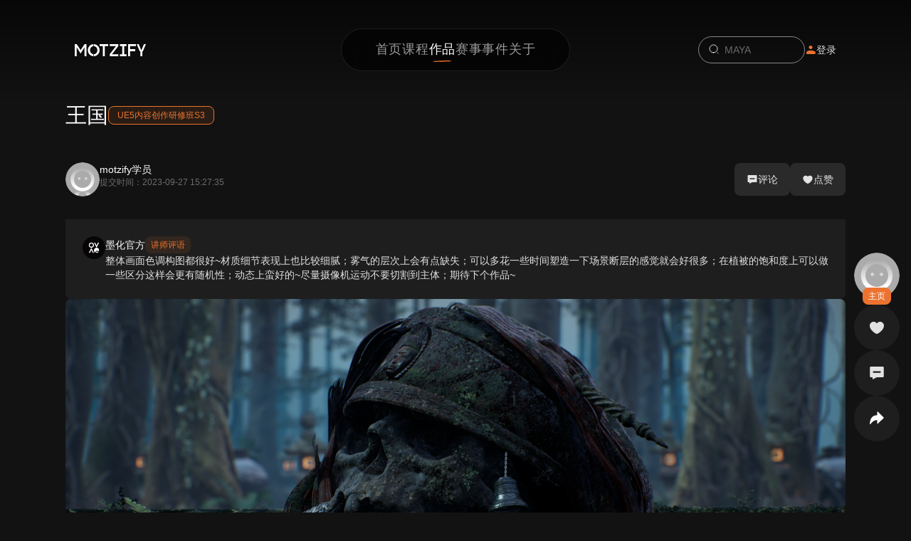

--- FILE ---
content_type: text/html;charset=utf-8
request_url: https://www.motzify.com/works/1706933586010890242
body_size: 3134
content:
<!DOCTYPE html><html data-capo=""><head><meta charset="utf-8">
<meta name="viewport" content="width=device-width, initial-scale=1, maximum-scale=1.0, user-scalable=yes, minimal-ui">
<script src="https://gosspublic.alicdn.com/aliyun-oss-sdk-6.18.1.min.js"></script>
<script src="https://cn-shanghai-aliyun-cloudauth.oss-cn-shanghai.aliyuncs.com/web_sdk_js/jsvm_all.js"></script>
<script src="https://hm.baidu.com/hm.js?137d46174a5e8b7b73e5e2d8ec36a2df"></script>
<link rel="stylesheet" href="/_nuxt/entry.CI44ko8v.css" crossorigin>
<link rel="modulepreload" as="script" crossorigin href="/_nuxt/BYUquvrd.js">
<link rel="prefetch" as="image" type="image/png" href="/_nuxt/guide-step-1.BDz6MjK_.png">
<link rel="prefetch" as="image" type="image/png" href="/_nuxt/guide-step-2.ugLv_hvV.png">
<link rel="prefetch" as="image" type="image/svg+xml" href="/_nuxt/page-logo.CnOf1wlQ.svg">
<link rel="prefetch" as="image" type="image/svg+xml" href="/_nuxt/xm-feedback-text.BqL1fBh4.svg">
<link rel="prefetch" as="image" type="image/svg+xml" href="/_nuxt/start-xm-ai.D9tXBHlh.svg">
<link rel="prefetch" as="image" type="image/svg+xml" href="/_nuxt/welcome-xm-ai.P7QTg2CS.svg">
<link rel="prefetch" as="image" type="image/png" href="/_nuxt/hello.DRRdmgct.png">
<link rel="prefetch" as="image" type="image/svg+xml" href="/_nuxt/empty.BCeR-Lhw.svg">
<link rel="prefetch" as="image" type="image/png" href="/_nuxt/title-bg.ChrcjPjG.png">
<link rel="prefetch" as="image" type="image/svg+xml" href="/_nuxt/label.C-bDpgqu.svg">
<link rel="prefetch" as="image" type="image/svg+xml" href="/_nuxt/data-error.cTlJg_Kn.svg">
<link rel="prefetch" as="image" type="image/png" href="/_nuxt/extraction-preview.D4-hT8lB.png">
<link rel="prefetch" as="image" type="image/png" href="/_nuxt/feedback-bg.DFpXgY0P.png">
<link rel="prefetch" as="script" crossorigin href="/_nuxt/z5fam1lT.js">
<link rel="prefetch" as="style" crossorigin href="/_nuxt/default.iPPtRpUG.css">
<link rel="prefetch" as="style" crossorigin href="/_nuxt/nav.BLWh2YG0.css">
<link rel="prefetch" as="style" crossorigin href="/_nuxt/svg-icon.DUbbFPxH.css">
<link rel="prefetch" as="style" crossorigin href="/_nuxt/avatar.DdvzNzjV.css">
<link rel="prefetch" as="style" crossorigin href="/_nuxt/icon_like_16.C8ZOQxAG.css">
<link rel="prefetch" as="script" crossorigin href="/_nuxt/B1RtnExj.js">
<link rel="prefetch" as="script" crossorigin href="/_nuxt/DOgxNKNT.js">
<link rel="prefetch" as="script" crossorigin href="/_nuxt/C_KnYikc.js">
<link rel="prefetch" as="script" crossorigin href="/_nuxt/DwUgqCfu.js">
<link rel="prefetch" as="script" crossorigin href="/_nuxt/CJcR2z40.js">
<link rel="prefetch" as="script" crossorigin href="/_nuxt/yj1HCYcL.js">
<link rel="prefetch" as="script" crossorigin href="/_nuxt/XtQ5Rosk.js">
<link rel="prefetch" as="script" crossorigin href="/_nuxt/BV2Y3xbU.js">
<link rel="prefetch" as="script" crossorigin href="/_nuxt/fnncB-XI.js">
<link rel="prefetch" as="script" crossorigin href="/_nuxt/BDensAgi.js">
<link rel="prefetch" as="script" crossorigin href="/_nuxt/BN6ptW6c.js">
<link rel="prefetch" as="script" crossorigin href="/_nuxt/DZrQp4sQ.js">
<link rel="prefetch" as="script" crossorigin href="/_nuxt/qo7zJjp7.js">
<link rel="prefetch" as="script" crossorigin href="/_nuxt/DCEy-MvS.js">
<link rel="prefetch" as="script" crossorigin href="/_nuxt/C7J3EIWu.js">
<link rel="prefetch" as="script" crossorigin href="/_nuxt/BF3GNXAn.js">
<link rel="prefetch" as="script" crossorigin href="/_nuxt/Dq8XAIJM.js">
<link rel="prefetch" as="script" crossorigin href="/_nuxt/rBWZGjxi.js">
<link rel="prefetch" as="script" crossorigin href="/_nuxt/fl-cBRd1.js">
<link rel="prefetch" as="script" crossorigin href="/_nuxt/Zh5rtrNo.js">
<link rel="prefetch" as="script" crossorigin href="/_nuxt/DZHhzZUL.js">
<link rel="prefetch" as="script" crossorigin href="/_nuxt/8jZUbbSR.js">
<link rel="prefetch" as="script" crossorigin href="/_nuxt/2pOkpDdG.js">
<link rel="prefetch" as="script" crossorigin href="/_nuxt/BAIKi77g.js">
<link rel="prefetch" as="script" crossorigin href="/_nuxt/CvbzTzjs.js">
<link rel="prefetch" as="script" crossorigin href="/_nuxt/BAqZHNoG.js">
<link rel="prefetch" as="script" crossorigin href="/_nuxt/DBAnHIrI.js">
<link rel="prefetch" as="script" crossorigin href="/_nuxt/CVjt30iq.js">
<link rel="prefetch" as="script" crossorigin href="/_nuxt/OdaNueQf.js">
<link rel="prefetch" as="script" crossorigin href="/_nuxt/SVfxhua4.js">
<link rel="prefetch" as="script" crossorigin href="/_nuxt/foQ8BBGB.js">
<link rel="prefetch" as="script" crossorigin href="/_nuxt/DCH9r1Oy.js">
<link rel="prefetch" as="script" crossorigin href="/_nuxt/CCz21z7t.js">
<link rel="prefetch" as="script" crossorigin href="/_nuxt/CrsRyxuf.js">
<link rel="prefetch" as="script" crossorigin href="/_nuxt/CDxIv39k.js">
<link rel="prefetch" as="script" crossorigin href="/_nuxt/Jl1EP8k0.js">
<link rel="prefetch" as="script" crossorigin href="/_nuxt/CQWfTS7N.js">
<link rel="prefetch" as="script" crossorigin href="/_nuxt/6LeOnqcW.js">
<link rel="prefetch" as="script" crossorigin href="/_nuxt/DHhjN2vW.js">
<link rel="prefetch" as="script" crossorigin href="/_nuxt/Bf0bdbsM.js">
<link rel="prefetch" as="script" crossorigin href="/_nuxt/CUv6tOpC.js">
<link rel="prefetch" as="script" crossorigin href="/_nuxt/CzbUemKX.js">
<link rel="prefetch" as="script" crossorigin href="/_nuxt/DEnlp_Ax.js">
<link rel="prefetch" as="script" crossorigin href="/_nuxt/DMZtspbF.js">
<link rel="prefetch" as="script" crossorigin href="/_nuxt/D2atA8bK.js">
<link rel="prefetch" as="script" crossorigin href="/_nuxt/CjbODPNO.js">
<link rel="prefetch" as="script" crossorigin href="/_nuxt/B7L_70VF.js">
<link rel="prefetch" as="script" crossorigin href="/_nuxt/CcyCG8CN.js">
<link rel="prefetch" as="script" crossorigin href="/_nuxt/BKYfnRCD.js">
<link rel="prefetch" as="script" crossorigin href="/_nuxt/BkyM6zNn.js">
<link rel="prefetch" as="script" crossorigin href="/_nuxt/BJDPaJXK.js">
<link rel="prefetch" as="script" crossorigin href="/_nuxt/DTkAkhfp.js">
<link rel="prefetch" as="script" crossorigin href="/_nuxt/6Tao_Njc.js">
<link rel="prefetch" as="script" crossorigin href="/_nuxt/B8VvD02u.js">
<link rel="prefetch" as="script" crossorigin href="/_nuxt/DnZB229X.js">
<link rel="prefetch" as="script" crossorigin href="/_nuxt/TVieQiQF.js">
<link rel="prefetch" as="script" crossorigin href="/_nuxt/DaFEJJPk.js">
<link rel="prefetch" as="script" crossorigin href="/_nuxt/D6MbBECG.js">
<meta name="apple-mobile-web-app-capable" content="yes">
<meta name="apple-mobile-web-app-status-bar-style" content="black-translucent">
<meta name="keywords" content="墨化,MOTZIFY,ue5,maya,Unreal Engine,公开课,研修班,ai">
<meta name="description" content="MOTZIFY墨化，是新媒体艺术团队MOTSE墨子孵化的专注于内容创作与知识共享的荣耀团队。MOTZIFY以高质量的线上培训为入口，即时同步行业前沿技法，激发潜藏的艺术人才；背靠最新的流程与科技，MOTZIFY将在原创游戏和番剧及相关内容创作领域，不断拓展，创作极致内容。 ---www.motzify.com">
<title>墨化MOTZIFY</title>
<script type="module" src="/_nuxt/BYUquvrd.js" crossorigin></script>
<link rel="preload" as="fetch" fetchpriority="low" crossorigin="anonymous" href="/_nuxt/builds/meta/42bba4c5-17a7-42cf-adf3-044cadee6fef.json"></head><body><div id="app"><div class="nuxt-loading-indicator" style="position:fixed;top:0;right:0;left:0;pointer-events:none;width:auto;height:3px;opacity:0;background:repeating-linear-gradient(to right,#00dc82 0%,#34cdfe 50%,#0047e1 100%);background-size:Infinity% auto;transform:scaleX(0%);transform-origin:left;transition:transform 0.1s, height 0.4s, opacity 0.4s;z-index:999999;"></div><span></span></div><div id="teleports"></div><script type="application/json" data-nuxt-data="nuxt-app" data-ssr="true" id="__NUXT_DATA__">[["ShallowReactive",1],{"data":2,"state":4,"once":7,"_errors":8,"serverRendered":10,"path":11,"pinia":12},["ShallowReactive",3],{},["Reactive",5],{"$snotifications":6},[],["Set"],["ShallowReactive",9],{},true,"/works/1706933586010890242",["Reactive",13],{"mohuaAiStore":14,"UIStore":21},{"currentSessionId":15,"showDrawer":16,"currentChapter":17,"videoContent":18,"seekToTime":18,"seekToChapterId":18,"isSummarizeFold":10,"messageList":19,"waitingForAReply":16,"isShowAiTip":16,"showNoPermission":16,"isInitPermission":16,"hasPermission":16,"showGuide":16,"showFeedback":16,"showWelcome":16,"quickPlay":20},"",false,{},null,[],{"courseId":18,"chapterId":18,"timePoints":18},{"scrollTop":22,"enableWorksDialog":16,"showWorksDialog":16,"isShowCommentPanel":16,"rightFixedBtn":10,"globalWorksDialogWorksId":15,"isGlobalNavShow":10,"containerVariants":23,"itemVariants":29},0,{"hidden":24,"show":25},{"opacity":22},{"opacity":26,"transition":27},1,{"delayChildren":28},100,{"hidden":30,"show":31},{"opacity":22},{"opacity":26}]</script>
<script>window.__NUXT__={};window.__NUXT__.config={public:{apiHost:"https://www.motzify.com",mode:"prod",device:{defaultUserAgent:"Mozilla/5.0 (Macintosh; Intel Mac OS X 10_13_2) AppleWebKit/537.36 (KHTML, like Gecko) Chrome/64.0.3282.39 Safari/537.36",enabled:true,refreshOnResize:false}},app:{baseURL:"/",buildId:"42bba4c5-17a7-42cf-adf3-044cadee6fef",buildAssetsDir:"/_nuxt/",cdnURL:""}}</script></body></html>

--- FILE ---
content_type: text/css; charset=utf-8
request_url: https://www.motzify.com/_nuxt/entry.CI44ko8v.css
body_size: 19692
content:
@font-face{font-family:Montserrat;src:local("Montserrat Regular Italic"),local("Montserrat Italic"),url(/_fonts/montserrat-latin-400-italic-RsyRRE9t8o.woff2) format(woff2),url(/_fonts/montserrat-latin-400-italic-dnLmwxUti9.woff) format(woff);font-display:swap;unicode-range:U+0000-00FF,U+0131,U+0152-0153,U+02BB-02BC,U+02C6,U+02DA,U+02DC,U+0304,U+0308,U+0329,U+2000-206F,U+20AC,U+2122,U+2191,U+2193,U+2212,U+2215,U+FEFF,U+FFFD;font-weight:400;font-style:italic}@font-face{font-family:Montserrat;src:local("Montserrat Regular Italic"),local("Montserrat Italic"),url(/_fonts/montserrat-cyrillic-400-italic-UZSZaLulO1.woff2) format(woff2),url(/_fonts/montserrat-cyrillic-400-italic-YPeb4EljoP.woff) format(woff);font-display:swap;unicode-range:U+0301,U+0400-045F,U+0490-0491,U+04B0-04B1,U+2116;font-weight:400;font-style:italic}@font-face{font-family:Montserrat;src:local("Montserrat Regular Italic"),local("Montserrat Italic"),url(/_fonts/montserrat-latin-ext-400-italic-RbUP7f6d2P.woff2) format(woff2),url(/_fonts/montserrat-latin-ext-400-italic-99mPRdHTnu.woff) format(woff);font-display:swap;unicode-range:U+0100-02BA,U+02BD-02C5,U+02C7-02CC,U+02CE-02D7,U+02DD-02FF,U+0304,U+0308,U+0329,U+1D00-1DBF,U+1E00-1E9F,U+1EF2-1EFF,U+2020,U+20A0-20AB,U+20AD-20C0,U+2113,U+2C60-2C7F,U+A720-A7FF;font-weight:400;font-style:italic}@font-face{font-family:Montserrat;src:local("Montserrat Regular Italic"),local("Montserrat Italic"),url(/_fonts/montserrat-vietnamese-400-italic-CdYsLMufZG.woff2) format(woff2),url(/_fonts/montserrat-vietnamese-400-italic-0RQqkHXOb2.woff) format(woff);font-display:swap;unicode-range:U+0102-0103,U+0110-0111,U+0128-0129,U+0168-0169,U+01A0-01A1,U+01AF-01B0,U+0300-0301,U+0303-0304,U+0308-0309,U+0323,U+0329,U+1EA0-1EF9,U+20AB;font-weight:400;font-style:italic}@font-face{font-family:Montserrat;src:local("Montserrat Regular Italic"),local("Montserrat Italic"),url(/_fonts/montserrat-cyrillic-ext-400-italic-iYgZksWWEH.woff2) format(woff2),url(/_fonts/montserrat-cyrillic-ext-400-italic-BM1wvPDOx5.woff) format(woff);font-display:swap;unicode-range:U+0460-052F,U+1C80-1C8A,U+20B4,U+2DE0-2DFF,U+A640-A69F,U+FE2E-FE2F;font-weight:400;font-style:italic}@font-face{font-family:Montserrat;src:local("Montserrat Regular"),local("Montserrat"),url(/_fonts/montserrat-latin-400-normal-4vNT4NcSr5.woff2) format(woff2),url(/_fonts/montserrat-latin-400-normal-9BTigkRtv9.woff) format(woff);font-display:swap;unicode-range:U+0000-00FF,U+0131,U+0152-0153,U+02BB-02BC,U+02C6,U+02DA,U+02DC,U+0304,U+0308,U+0329,U+2000-206F,U+20AC,U+2122,U+2191,U+2193,U+2212,U+2215,U+FEFF,U+FFFD;font-weight:400;font-style:normal}@font-face{font-family:Montserrat;src:local("Montserrat Regular"),local("Montserrat"),url(/_fonts/montserrat-cyrillic-400-normal-tj6OQ3rzuU.woff2) format(woff2),url(/_fonts/montserrat-cyrillic-400-normal-eWuFS4jsdh.woff) format(woff);font-display:swap;unicode-range:U+0301,U+0400-045F,U+0490-0491,U+04B0-04B1,U+2116;font-weight:400;font-style:normal}@font-face{font-family:Montserrat;src:local("Montserrat Regular"),local("Montserrat"),url(/_fonts/montserrat-latin-ext-400-normal-jl9UNFhL6i.woff2) format(woff2),url(/_fonts/montserrat-latin-ext-400-normal-52JF4EP5bi.woff) format(woff);font-display:swap;unicode-range:U+0100-02BA,U+02BD-02C5,U+02C7-02CC,U+02CE-02D7,U+02DD-02FF,U+0304,U+0308,U+0329,U+1D00-1DBF,U+1E00-1E9F,U+1EF2-1EFF,U+2020,U+20A0-20AB,U+20AD-20C0,U+2113,U+2C60-2C7F,U+A720-A7FF;font-weight:400;font-style:normal}@font-face{font-family:Montserrat;src:local("Montserrat Regular"),local("Montserrat"),url(/_fonts/montserrat-vietnamese-400-normal-S7yRR7bKX9.woff2) format(woff2),url(/_fonts/montserrat-vietnamese-400-normal-Swza284k5O.woff) format(woff);font-display:swap;unicode-range:U+0102-0103,U+0110-0111,U+0128-0129,U+0168-0169,U+01A0-01A1,U+01AF-01B0,U+0300-0301,U+0303-0304,U+0308-0309,U+0323,U+0329,U+1EA0-1EF9,U+20AB;font-weight:400;font-style:normal}@font-face{font-family:Montserrat;src:local("Montserrat Regular"),local("Montserrat"),url(/_fonts/montserrat-cyrillic-ext-400-normal-ih1oHmvZdb.woff2) format(woff2),url(/_fonts/montserrat-cyrillic-ext-400-normal-qsURrDz8KK.woff) format(woff);font-display:swap;unicode-range:U+0460-052F,U+1C80-1C8A,U+20B4,U+2DE0-2DFF,U+A640-A69F,U+FE2E-FE2F;font-weight:400;font-style:normal}@font-face{font-family:Taprom;src:local("Taprom Regular"),local("Taprom"),url(/_fonts/taprom-khmer-400-normal-KZQ7NnzIW4.woff2) format(woff2),url(/_fonts/taprom-khmer-400-normal-SjU1xmCDYh.woff) format(woff);font-display:swap;unicode-range:U+1780-17FF,U+19E0-19FF,U+200C-200D,U+25CC;font-weight:400;font-style:normal}@font-face{font-family:Taprom;src:local("Taprom Regular"),local("Taprom"),url(/_fonts/taprom-latin-400-normal-X6lrWp33l3.woff2) format(woff2),url(/_fonts/taprom-latin-400-normal-nrtlrUKS1S.woff) format(woff);font-display:swap;unicode-range:U+0000-00FF,U+0131,U+0152-0153,U+02BB-02BC,U+02C6,U+02DA,U+02DC,U+0304,U+0308,U+0329,U+2000-206F,U+20AC,U+2122,U+2191,U+2193,U+2212,U+2215,U+FEFF,U+FFFD;font-weight:400;font-style:normal}*,::backdrop,:after,:before{--tw-border-spacing-x:0;--tw-border-spacing-y:0;--tw-translate-x:0;--tw-translate-y:0;--tw-rotate:0;--tw-skew-x:0;--tw-skew-y:0;--tw-scale-x:1;--tw-scale-y:1;--tw-pan-x: ;--tw-pan-y: ;--tw-pinch-zoom: ;--tw-scroll-snap-strictness:proximity;--tw-gradient-from-position: ;--tw-gradient-via-position: ;--tw-gradient-to-position: ;--tw-ordinal: ;--tw-slashed-zero: ;--tw-numeric-figure: ;--tw-numeric-spacing: ;--tw-numeric-fraction: ;--tw-ring-inset: ;--tw-ring-offset-width:0px;--tw-ring-offset-color:#fff;--tw-ring-color:#3b82f680;--tw-ring-offset-shadow:0 0 #0000;--tw-ring-shadow:0 0 #0000;--tw-shadow:0 0 #0000;--tw-shadow-colored:0 0 #0000;--tw-blur: ;--tw-brightness: ;--tw-contrast: ;--tw-grayscale: ;--tw-hue-rotate: ;--tw-invert: ;--tw-saturate: ;--tw-sepia: ;--tw-drop-shadow: ;--tw-backdrop-blur: ;--tw-backdrop-brightness: ;--tw-backdrop-contrast: ;--tw-backdrop-grayscale: ;--tw-backdrop-hue-rotate: ;--tw-backdrop-invert: ;--tw-backdrop-opacity: ;--tw-backdrop-saturate: ;--tw-backdrop-sepia: ;--tw-contain-size: ;--tw-contain-layout: ;--tw-contain-paint: ;--tw-contain-style: }:host,html{line-height:1.5;-webkit-text-size-adjust:100%;font-family:PingFang SC,Microsoft YaHei,arial,Hiragino Sans GB,Hiragino Sans GB W3,ui-sans-serif,system-ui,sans-serif,Apple Color Emoji,Segoe UI Emoji,Segoe UI Symbol,Noto Color Emoji;font-feature-settings:normal;font-variation-settings:normal;-moz-tab-size:4;tab-size:4;-webkit-tap-highlight-color:transparent}sub,sup{font-size:75%;line-height:0;position:relative;vertical-align:initial}button,input:where([type=button]),input:where([type=reset]),input:where([type=submit]){-webkit-appearance:button;background-color:initial;background-image:none}progress{vertical-align:initial}.box-content{box-sizing:initial}.min-h-min{min-height:min-content}.max-w-max{max-width:max-content}.select-none{-webkit-user-select:none;user-select:none}.object-contain{object-fit:contain}.object-cover{object-fit:cover}.object-fill{object-fit:fill}.shadow-xl{--tw-shadow:0 20px 25px -5px #0000001a,0 8px 10px -6px #0000001a;--tw-shadow-colored:0 20px 25px -5px var(--tw-shadow-color),0 8px 10px -6px var(--tw-shadow-color);box-shadow:var(--tw-ring-offset-shadow,0 0 #0000),var(--tw-ring-shadow,0 0 #0000),var(--tw-shadow)}.outline-none{outline:2px solid #0000;outline-offset:2px}.ring-primary-100\/50{--tw-ring-color:#ec732f80}.ring-white-100\/25{--tw-ring-color:#ffffff40}.drop-shadow{--tw-drop-shadow:drop-shadow(0 1px 2px #0000001a) drop-shadow(0 1px 1px #0000000f)}.transition{transition-duration:.15s;transition-property:color,background-color,border-color,text-decoration-color,fill,stroke,opacity,box-shadow,transform,filter,backdrop-filter;transition-timing-function:cubic-bezier(.4,0,.2,1)}.focus\:outline-none:focus{outline:2px solid #0000;outline-offset:2px}@font-face{font-family:Montserrat;src:local("Montserrat Regular Italic"),local("Montserrat Italic"),url(/_fonts/montserrat-latin-400-italic-RsyRRE9t8o.woff2) format(woff2),url(/_fonts/montserrat-latin-400-italic-dnLmwxUti9.woff) format(woff);font-display:swap;unicode-range:U+0000-00FF,U+0131,U+0152-0153,U+02BB-02BC,U+02C6,U+02DA,U+02DC,U+0304,U+0308,U+0329,U+2000-206F,U+20AC,U+2122,U+2191,U+2193,U+2212,U+2215,U+FEFF,U+FFFD;font-weight:400;font-style:italic}@font-face{font-family:"Montserrat Fallback: Arial";src:local("Arial");size-adjust:112.8307%;ascent-override:85.7923%;descent-override:22.2457%;line-gap-override:0%}@font-face{font-family:Montserrat;src:local("Montserrat Regular Italic"),local("Montserrat Italic"),url(/_fonts/montserrat-cyrillic-400-italic-UZSZaLulO1.woff2) format(woff2),url(/_fonts/montserrat-cyrillic-400-italic-YPeb4EljoP.woff) format(woff);font-display:swap;unicode-range:U+0301,U+0400-045F,U+0490-0491,U+04B0-04B1,U+2116;font-weight:400;font-style:italic}@font-face{font-family:Montserrat;src:local("Montserrat Regular Italic"),local("Montserrat Italic"),url(/_fonts/montserrat-latin-ext-400-italic-RbUP7f6d2P.woff2) format(woff2),url(/_fonts/montserrat-latin-ext-400-italic-99mPRdHTnu.woff) format(woff);font-display:swap;unicode-range:U+0100-02BA,U+02BD-02C5,U+02C7-02CC,U+02CE-02D7,U+02DD-02FF,U+0304,U+0308,U+0329,U+1D00-1DBF,U+1E00-1E9F,U+1EF2-1EFF,U+2020,U+20A0-20AB,U+20AD-20C0,U+2113,U+2C60-2C7F,U+A720-A7FF;font-weight:400;font-style:italic}@font-face{font-family:Montserrat;src:local("Montserrat Regular Italic"),local("Montserrat Italic"),url(/_fonts/montserrat-vietnamese-400-italic-CdYsLMufZG.woff2) format(woff2),url(/_fonts/montserrat-vietnamese-400-italic-0RQqkHXOb2.woff) format(woff);font-display:swap;unicode-range:U+0102-0103,U+0110-0111,U+0128-0129,U+0168-0169,U+01A0-01A1,U+01AF-01B0,U+0300-0301,U+0303-0304,U+0308-0309,U+0323,U+0329,U+1EA0-1EF9,U+20AB;font-weight:400;font-style:italic}@font-face{font-family:Montserrat;src:local("Montserrat Regular Italic"),local("Montserrat Italic"),url(/_fonts/montserrat-cyrillic-ext-400-italic-iYgZksWWEH.woff2) format(woff2),url(/_fonts/montserrat-cyrillic-ext-400-italic-BM1wvPDOx5.woff) format(woff);font-display:swap;unicode-range:U+0460-052F,U+1C80-1C8A,U+20B4,U+2DE0-2DFF,U+A640-A69F,U+FE2E-FE2F;font-weight:400;font-style:italic}@font-face{font-family:Montserrat;src:local("Montserrat Regular"),local("Montserrat"),url(/_fonts/montserrat-latin-400-normal-4vNT4NcSr5.woff2) format(woff2),url(/_fonts/montserrat-latin-400-normal-9BTigkRtv9.woff) format(woff);font-display:swap;unicode-range:U+0000-00FF,U+0131,U+0152-0153,U+02BB-02BC,U+02C6,U+02DA,U+02DC,U+0304,U+0308,U+0329,U+2000-206F,U+20AC,U+2122,U+2191,U+2193,U+2212,U+2215,U+FEFF,U+FFFD;font-weight:400;font-style:normal}@font-face{font-family:Montserrat;src:local("Montserrat Regular"),local("Montserrat"),url(/_fonts/montserrat-cyrillic-400-normal-tj6OQ3rzuU.woff2) format(woff2),url(/_fonts/montserrat-cyrillic-400-normal-eWuFS4jsdh.woff) format(woff);font-display:swap;unicode-range:U+0301,U+0400-045F,U+0490-0491,U+04B0-04B1,U+2116;font-weight:400;font-style:normal}@font-face{font-family:Montserrat;src:local("Montserrat Regular"),local("Montserrat"),url(/_fonts/montserrat-latin-ext-400-normal-jl9UNFhL6i.woff2) format(woff2),url(/_fonts/montserrat-latin-ext-400-normal-52JF4EP5bi.woff) format(woff);font-display:swap;unicode-range:U+0100-02BA,U+02BD-02C5,U+02C7-02CC,U+02CE-02D7,U+02DD-02FF,U+0304,U+0308,U+0329,U+1D00-1DBF,U+1E00-1E9F,U+1EF2-1EFF,U+2020,U+20A0-20AB,U+20AD-20C0,U+2113,U+2C60-2C7F,U+A720-A7FF;font-weight:400;font-style:normal}@font-face{font-family:Montserrat;src:local("Montserrat Regular"),local("Montserrat"),url(/_fonts/montserrat-vietnamese-400-normal-S7yRR7bKX9.woff2) format(woff2),url(/_fonts/montserrat-vietnamese-400-normal-Swza284k5O.woff) format(woff);font-display:swap;unicode-range:U+0102-0103,U+0110-0111,U+0128-0129,U+0168-0169,U+01A0-01A1,U+01AF-01B0,U+0300-0301,U+0303-0304,U+0308-0309,U+0323,U+0329,U+1EA0-1EF9,U+20AB;font-weight:400;font-style:normal}@font-face{font-family:Montserrat;src:local("Montserrat Regular"),local("Montserrat"),url(/_fonts/montserrat-cyrillic-ext-400-normal-ih1oHmvZdb.woff2) format(woff2),url(/_fonts/montserrat-cyrillic-ext-400-normal-qsURrDz8KK.woff) format(woff);font-display:swap;unicode-range:U+0460-052F,U+1C80-1C8A,U+20B4,U+2DE0-2DFF,U+A640-A69F,U+FE2E-FE2F;font-weight:400;font-style:normal}@font-face{font-family:Taprom;src:local("Taprom Regular"),local("Taprom"),url(/_fonts/taprom-khmer-400-normal-KZQ7NnzIW4.woff2) format(woff2),url(/_fonts/taprom-khmer-400-normal-SjU1xmCDYh.woff) format(woff);font-display:swap;unicode-range:U+1780-17FF,U+19E0-19FF,U+200C-200D,U+25CC;font-weight:400;font-style:normal}@font-face{font-family:"Taprom Fallback: Arial";src:local("Arial");size-adjust:82.6944%;ascent-override:147.6162%;descent-override:70.8558%;line-gap-override:0%}@font-face{font-family:Taprom;src:local("Taprom Regular"),local("Taprom"),url(/_fonts/taprom-latin-400-normal-X6lrWp33l3.woff2) format(woff2),url(/_fonts/taprom-latin-400-normal-nrtlrUKS1S.woff) format(woff);font-display:swap;unicode-range:U+0000-00FF,U+0131,U+0152-0153,U+02BB-02BC,U+02C6,U+02DA,U+02DC,U+0304,U+0308,U+0329,U+2000-206F,U+20AC,U+2122,U+2191,U+2193,U+2212,U+2215,U+FEFF,U+FFFD;font-weight:400;font-style:normal}*,:after,:before{--tw-border-spacing-x:0;--tw-border-spacing-y:0;--tw-translate-x:0;--tw-translate-y:0;--tw-rotate:0;--tw-skew-x:0;--tw-skew-y:0;--tw-scale-x:1;--tw-scale-y:1;--tw-pan-x: ;--tw-pan-y: ;--tw-pinch-zoom: ;--tw-scroll-snap-strictness:proximity;--tw-gradient-from-position: ;--tw-gradient-via-position: ;--tw-gradient-to-position: ;--tw-ordinal: ;--tw-slashed-zero: ;--tw-numeric-figure: ;--tw-numeric-spacing: ;--tw-numeric-fraction: ;--tw-ring-inset: ;--tw-ring-offset-width:0px;--tw-ring-offset-color:#fff;--tw-ring-color:rgba(59,130,246,.5);--tw-ring-offset-shadow:0 0 #0000;--tw-ring-shadow:0 0 #0000;--tw-shadow:0 0 #0000;--tw-shadow-colored:0 0 #0000;--tw-blur: ;--tw-brightness: ;--tw-contrast: ;--tw-grayscale: ;--tw-hue-rotate: ;--tw-invert: ;--tw-saturate: ;--tw-sepia: ;--tw-drop-shadow: ;--tw-backdrop-blur: ;--tw-backdrop-brightness: ;--tw-backdrop-contrast: ;--tw-backdrop-grayscale: ;--tw-backdrop-hue-rotate: ;--tw-backdrop-invert: ;--tw-backdrop-opacity: ;--tw-backdrop-saturate: ;--tw-backdrop-sepia: ;--tw-contain-size: ;--tw-contain-layout: ;--tw-contain-paint: ;--tw-contain-style: }::backdrop{--tw-border-spacing-x:0;--tw-border-spacing-y:0;--tw-translate-x:0;--tw-translate-y:0;--tw-rotate:0;--tw-skew-x:0;--tw-skew-y:0;--tw-scale-x:1;--tw-scale-y:1;--tw-pan-x: ;--tw-pan-y: ;--tw-pinch-zoom: ;--tw-scroll-snap-strictness:proximity;--tw-gradient-from-position: ;--tw-gradient-via-position: ;--tw-gradient-to-position: ;--tw-ordinal: ;--tw-slashed-zero: ;--tw-numeric-figure: ;--tw-numeric-spacing: ;--tw-numeric-fraction: ;--tw-ring-inset: ;--tw-ring-offset-width:0px;--tw-ring-offset-color:#fff;--tw-ring-color:rgba(59,130,246,.5);--tw-ring-offset-shadow:0 0 #0000;--tw-ring-shadow:0 0 #0000;--tw-shadow:0 0 #0000;--tw-shadow-colored:0 0 #0000;--tw-blur: ;--tw-brightness: ;--tw-contrast: ;--tw-grayscale: ;--tw-hue-rotate: ;--tw-invert: ;--tw-saturate: ;--tw-sepia: ;--tw-drop-shadow: ;--tw-backdrop-blur: ;--tw-backdrop-brightness: ;--tw-backdrop-contrast: ;--tw-backdrop-grayscale: ;--tw-backdrop-hue-rotate: ;--tw-backdrop-invert: ;--tw-backdrop-opacity: ;--tw-backdrop-saturate: ;--tw-backdrop-sepia: ;--tw-contain-size: ;--tw-contain-layout: ;--tw-contain-paint: ;--tw-contain-style: }/*! tailwindcss v3.4.17 | MIT License | https://tailwindcss.com*/*,:after,:before{border:0 solid;box-sizing:border-box}:after,:before{--tw-content:""}:host,html{line-height:1.5;-webkit-text-size-adjust:100%;font-family:PingFang SC,Microsoft YaHei,arial,Hiragino Sans GB,Hiragino Sans GB W3,ui-sans-serif,system-ui,sans-serif,Apple Color Emoji,Segoe UI Emoji,Segoe UI Symbol,Noto Color Emoji;font-feature-settings:normal;font-variation-settings:normal;-moz-tab-size:4;-o-tab-size:4;tab-size:4;-webkit-tap-highlight-color:transparent}body{line-height:inherit;margin:0}hr{border-top-width:1px;color:inherit;height:0}abbr:where([title]){-webkit-text-decoration:underline dotted;text-decoration:underline dotted}h1,h2,h3,h4,h5,h6{font-size:inherit;font-weight:inherit}a{color:inherit;text-decoration:inherit}b,strong{font-weight:bolder}code,kbd,pre,samp{font-family:ui-monospace,SFMono-Regular,Menlo,Monaco,Consolas,Liberation Mono,Courier New,monospace;font-feature-settings:normal;font-size:1em;font-variation-settings:normal}small{font-size:80%}sub,sup{font-size:75%;line-height:0;position:relative;vertical-align:baseline}sub{bottom:-.25em}sup{top:-.5em}table{border-collapse:collapse;border-color:inherit;text-indent:0}button,input,optgroup,select,textarea{color:inherit;font-family:inherit;font-feature-settings:inherit;font-size:100%;font-variation-settings:inherit;font-weight:inherit;letter-spacing:inherit;line-height:inherit;margin:0;padding:0}button,select{text-transform:none}button,input:where([type=button]),input:where([type=reset]),input:where([type=submit]){-webkit-appearance:button;background-color:transparent;background-image:none}:-moz-focusring{outline:auto}:-moz-ui-invalid{box-shadow:none}progress{vertical-align:baseline}::-webkit-inner-spin-button,::-webkit-outer-spin-button{height:auto}[type=search]{-webkit-appearance:textfield;outline-offset:-2px}::-webkit-search-decoration{-webkit-appearance:none}::-webkit-file-upload-button{-webkit-appearance:button;font:inherit}summary{display:list-item}blockquote,dd,dl,figure,h1,h2,h3,h4,h5,h6,hr,p,pre{margin:0}fieldset{margin:0}fieldset,legend{padding:0}menu,ol,ul{list-style:none;margin:0;padding:0}dialog{padding:0}textarea{resize:vertical}input::-moz-placeholder,textarea::-moz-placeholder{color:#9ca3af;opacity:1}input::placeholder,textarea::placeholder{color:#9ca3af;opacity:1}[role=button],button{cursor:pointer}:disabled{cursor:default}audio,canvas,embed,iframe,img,object,svg,video{display:block;vertical-align:middle}img,video{height:auto;max-width:100%}[hidden]:where(:not([hidden=until-found])){display:none}.\!container{padding-left:1rem!important;padding-right:1rem!important;width:100%!important}.container{padding-left:1rem;padding-right:1rem;width:100%}@media (min-width:480px){.\!container{max-width:480px!important}.container{max-width:480px}}@media (min-width:768px){.\!container{max-width:768px!important}.container{max-width:768px}}@media (min-width:1128px){.\!container{max-width:1128px!important}.container{max-width:1128px}}@media (min-width:1608px){.\!container{max-width:1608px!important}.container{max-width:1608px}}.pointer-events-none{pointer-events:none}.visible{visibility:visible}.collapse{visibility:collapse}.static{position:static}.fixed{position:fixed}.absolute{position:absolute}.relative{position:relative}.sticky{position:sticky}.inset-0{top:0;right:0;bottom:0;left:0}.inset-y-0{bottom:0;top:0}.-right-0{right:0}.-right-12{right:-3rem}.-right-16{right:-4rem}.-right-24{right:-6rem}.-top-0{top:0}.-top-9{top:-2.25rem}.bottom-0{bottom:0}.bottom-12{bottom:3rem}.bottom-8{bottom:2rem}.bottom-9{bottom:2.25rem}.bottom-\[116px\]{bottom:116px}.end-0{inset-inline-end:0}.left-0{left:0}.left-1\/2{left:50%}.left-\[1049px\]{left:1049px}.left-\[1059px\]{left:1059px}.left-\[1137px\]{left:1137px}.left-\[114px\]{left:114px}.left-\[1190px\]{left:1190px}.left-\[14px\]{left:14px}.left-\[180px\]{left:180px}.left-\[2\.0270\%\]{left:2.027%}.left-\[25px\]{left:25px}.left-\[29\.52\%\]{left:29.52%}.left-\[301px\]{left:301px}.left-\[35\.067\%\]{left:35.067%}.left-\[364px\]{left:364px}.left-\[373px\]{left:373px}.left-\[450px\]{left:450px}.left-\[456px\]{left:456px}.left-\[526px\]{left:526px}.left-\[534px\]{left:534px}.left-\[540px\]{left:540px}.left-\[71px\]{left:71px}.left-\[744px\]{left:744px}.left-\[782px\]{left:782px}.left-\[843px\]{left:843px}.left-\[844px\]{left:844px}.left-\[872px\]{left:872px}.left-\[935px\]{left:935px}.left-\[943px\]{left:943px}.left-\[962px\]{left:962px}.right-0{right:0}.right-2{right:.5rem}.right-20{right:5rem}.right-4{right:1rem}.right-8{right:2rem}.right-9{right:2.25rem}.right-\[14px\]{right:14px}.right-\[60px\]{right:60px}.right-\[86px\]{right:86px}.right-\[8px\]{right:8px}.top-0{top:0}.top-1\/2{top:50%}.top-2{top:.5rem}.top-4{top:1rem}.top-8{top:2rem}.top-\[106\.69px\]{top:106.69px}.top-\[10px\]{top:10px}.top-\[113\.39px\]{top:113.39px}.top-\[118px\]{top:118px}.top-\[120px\]{top:120px}.top-\[133\.2px\]{top:133.2px}.top-\[134\.2px\]{top:134.2px}.top-\[145\.59px\]{top:145.59px}.top-\[148\.78px\]{top:148.78px}.top-\[149px\]{top:149px}.top-\[157px\]{top:157px}.top-\[162px\]{top:162px}.top-\[188\.39px\]{top:188.39px}.top-\[207\.39px\]{top:207.39px}.top-\[224px\]{top:224px}.top-\[230px\]{top:230px}.top-\[252\.78px\]{top:252.78px}.top-\[257px\]{top:257px}.top-\[271\.76px\]{top:271.76px}.top-\[272\.39px\]{top:272.39px}.top-\[29\.59px\]{top:29.59px}.top-\[293\.2px\]{top:293.2px}.top-\[302\.39px\]{top:302.39px}.top-\[316px\]{top:316px}.top-\[325px\]{top:325px}.top-\[330\.2px\]{top:330.2px}.top-\[338px\]{top:338px}.top-\[375\.39px\]{top:375.39px}.top-\[60px\]{top:60px}.top-\[68\.78px\]{top:68.78px}.top-\[6px\]{top:6px}.top-\[86\.2px\]{top:86.2px}.top-\[877px\]{top:877px}.top-\[88px\]{top:88px}.top-\[91\.2px\]{top:91.2px}.z-0{z-index:0}.z-10{z-index:10}.z-20{z-index:20}.z-40{z-index:40}.z-50{z-index:50}.z-\[0\]{z-index:0}.z-\[100\]{z-index:100}.z-\[101\]{z-index:101}.z-\[110\]{z-index:110}.z-\[1\]{z-index:1}.z-\[2\]{z-index:2}.z-\[3\]{z-index:3}.z-\[99999999\]{z-index:99999999}.z-\[9999\]{z-index:9999}.col-span-2{grid-column:span 2/span 2}.col-span-3{grid-column:span 3/span 3}.row-span-3{grid-row:span 3/span 3}.float-left{float:left}.m-auto{margin:auto}.mx-4{margin-left:1rem;margin-right:1rem}.mx-auto{margin-left:auto;margin-right:auto}.my-10{margin-bottom:2.5rem;margin-top:2.5rem}.my-2{margin-bottom:.5rem;margin-top:.5rem}.my-20{margin-bottom:5rem;margin-top:5rem}.my-3{margin-bottom:.75rem;margin-top:.75rem}.my-auto{margin-bottom:auto;margin-top:auto}.-mb-\[0px\]{margin-bottom:0}.-ml-11{margin-left:-2.75rem}.-mr-2{margin-right:-.5rem}.-mr-\[1px\]{margin-right:-1px}.-mt-14{margin-top:-3.5rem}.-mt-4{margin-top:-1rem}.mb-1{margin-bottom:.25rem}.mb-11{margin-bottom:2.75rem}.mb-12{margin-bottom:3rem}.mb-14{margin-bottom:3.5rem}.mb-16{margin-bottom:4rem}.mb-2{margin-bottom:.5rem}.mb-20{margin-bottom:5rem}.mb-24{margin-bottom:6rem}.mb-3{margin-bottom:.75rem}.mb-32{margin-bottom:8rem}.mb-4{margin-bottom:1rem}.mb-48{margin-bottom:12rem}.mb-6{margin-bottom:1.5rem}.mb-64{margin-bottom:16rem}.mb-8{margin-bottom:2rem}.mb-9{margin-bottom:2.25rem}.mb-96{margin-bottom:24rem}.mb-\[171px\]{margin-bottom:171px}.mb-\[240px\]{margin-bottom:240px}.mb-\[2px\]{margin-bottom:2px}.mb-\[42px\]{margin-bottom:42px}.mb-\[60px\]{margin-bottom:60px}.mb-\[6px\]{margin-bottom:6px}.mb-\[72px\]{margin-bottom:72px}.ml-1{margin-left:.25rem}.ml-10{margin-left:2.5rem}.ml-2{margin-left:.5rem}.ml-\[10px\]{margin-left:10px}.mr-1{margin-right:.25rem}.mr-3{margin-right:.75rem}.mr-4{margin-right:1rem}.mr-6{margin-right:1.5rem}.mr-8{margin-right:2rem}.mr-\[2px\]{margin-right:2px}.mt-1{margin-top:.25rem}.mt-10{margin-top:2.5rem}.mt-11{margin-top:2.75rem}.mt-12{margin-top:3rem}.mt-14{margin-top:3.5rem}.mt-16{margin-top:4rem}.mt-2{margin-top:.5rem}.mt-20{margin-top:5rem}.mt-24{margin-top:6rem}.mt-28{margin-top:7rem}.mt-3{margin-top:.75rem}.mt-32{margin-top:8rem}.mt-36{margin-top:9rem}.mt-4{margin-top:1rem}.mt-40{margin-top:10rem}.mt-5{margin-top:1.25rem}.mt-6{margin-top:1.5rem}.mt-7{margin-top:1.75rem}.mt-8{margin-top:2rem}.mt-9{margin-top:2.25rem}.mt-\[140px\]{margin-top:140px}.mt-\[172px\]{margin-top:172px}.mt-\[68px\]{margin-top:68px}.box-border{box-sizing:border-box}.box-content{box-sizing:content-box}.line-clamp-2{display:-webkit-box;overflow:hidden;-webkit-box-orient:vertical;-webkit-line-clamp:2}.block{display:block}.inline-block{display:inline-block}.inline{display:inline}.flex{display:flex}.inline-flex{display:inline-flex}.table{display:table}.grid{display:grid}.list-item{display:list-item}.hidden{display:none}.aspect-\[104\/33\]{aspect-ratio:104/33}.aspect-\[118\/111\]{aspect-ratio:118/111}.aspect-\[128\/72\]{aspect-ratio:128/72}.aspect-\[130\/192\]{aspect-ratio:130/192}.aspect-\[132\/33\]{aspect-ratio:132/33}.aspect-\[146\/143\]{aspect-ratio:146/143}.aspect-\[146\/33\]{aspect-ratio:146/33}.aspect-\[152\/86\]{aspect-ratio:152/86}.aspect-\[1695\/700\]{aspect-ratio:1695/700}.aspect-\[182\/231\]{aspect-ratio:182/231}.aspect-\[189\/106\]{aspect-ratio:189/106}.aspect-\[189\/377\]{aspect-ratio:189/377}.aspect-\[202\/114\]{aspect-ratio:202/114}.aspect-\[215\/434\]{aspect-ratio:215/434}.aspect-\[243\/137\]{aspect-ratio:243/137}.aspect-\[309\/174\]{aspect-ratio:309/174}.aspect-\[330\/244\]{aspect-ratio:330/244}.aspect-\[340\/191\]{aspect-ratio:340/191}.aspect-\[347\/195\]{aspect-ratio:347/195}.aspect-\[360\/203\]{aspect-ratio:360/203}.aspect-\[37\/39\]{aspect-ratio:37/39}.aspect-\[372\/232\]{aspect-ratio:372/232}.aspect-\[383\/215\]{aspect-ratio:383/215}.aspect-\[397\/216\]{aspect-ratio:397/216}.aspect-\[528\/476\]{aspect-ratio:528/476}.aspect-\[568\/349\]{aspect-ratio:568/349}.aspect-\[570\/321\]{aspect-ratio:570/321}.aspect-\[582\/328\]{aspect-ratio:582/328}.aspect-\[59\.387\/43\.257\]{aspect-ratio:59.387/43.257}.aspect-\[729\/411\]{aspect-ratio:729/411}.aspect-\[779\/433\]{aspect-ratio:779/433}.aspect-\[845\/332\]{aspect-ratio:845/332}.aspect-\[89\/33\]{aspect-ratio:89/33}.aspect-square{aspect-ratio:1/1}.aspect-video{aspect-ratio:16/9}.size-1{height:.25rem;width:.25rem}.size-10{height:2.5rem;width:2.5rem}.size-11{height:2.75rem;width:2.75rem}.size-12{height:3rem;width:3rem}.size-14{height:3.5rem;width:3.5rem}.size-16{height:4rem;width:4rem}.size-3{height:.75rem;width:.75rem}.size-32{height:8rem;width:8rem}.size-4{height:1rem;width:1rem}.size-5{height:1.25rem;width:1.25rem}.size-6{height:1.5rem;width:1.5rem}.size-60{height:15rem;width:15rem}.size-7{height:1.75rem;width:1.75rem}.size-8{height:2rem;width:2rem}.size-9{height:2.25rem;width:2.25rem}.size-\[100px\]{height:100px;width:100px}.size-\[102px\]{height:102px;width:102px}.size-\[10px\]{height:10px;width:10px}.size-\[136px\]{height:136px;width:136px}.size-\[22px\]{height:22px;width:22px}.size-\[30px\]{height:30px;width:30px}.size-\[38px\]{height:38px;width:38px}.size-full{height:100%;width:100%}.h-0{height:0}.h-10{height:2.5rem}.h-12{height:3rem}.h-2{height:.5rem}.h-20{height:5rem}.h-4{height:1rem}.h-5{height:1.25rem}.h-5\/6{height:83.333333%}.h-56{height:14rem}.h-6{height:1.5rem}.h-7{height:1.75rem}.h-8{height:2rem}.h-\[100px\]{height:100px}.h-\[123px\]{height:123px}.h-\[14px\]{height:14px}.h-\[173px\]{height:173px}.h-\[177px\]{height:177px}.h-\[190px\]{height:190px}.h-\[1px\]{height:1px}.h-\[280px\]{height:280px}.h-\[460px\]{height:460px}.h-\[584px\]{height:584px}.h-\[600px\]{height:600px}.h-\[940px\]{height:940px}.h-auto{height:auto}.h-full{height:100%}.h-screen{height:100vh}.max-h-\[100px\]{max-height:100px}.max-h-\[702px\]{max-height:702px}.max-h-full{max-height:100%}.max-h-screen{max-height:100vh}.min-h-\[460px\]{min-height:460px}.min-h-\[700px\]{min-height:700px}.min-h-full{min-height:100%}.min-h-min{min-height:-moz-min-content;min-height:min-content}.min-h-screen{min-height:100vh}.w-0\.5{width:.125rem}.w-16{width:4rem}.w-2{width:.5rem}.w-20{width:5rem}.w-24{width:6rem}.w-4{width:1rem}.w-5{width:1.25rem}.w-6{width:1.5rem}.w-64{width:16rem}.w-7{width:1.75rem}.w-8{width:2rem}.w-\[100px\]{width:100px}.w-\[10px\]{width:10px}.w-\[150px\]{width:150px}.w-\[158px\]{width:158px}.w-\[187px\]{width:187px}.w-\[18px\]{width:18px}.w-\[193px\]{width:193px}.w-\[368px\]{width:368px}.w-\[400px\]{width:400px}.w-\[528px\]{width:528px}.w-\[549px\]{width:549px}.w-\[550px\]{width:550px}.w-\[560px\]{width:560px}.w-\[568px\]{width:568px}.w-\[580px\]{width:580px}.w-auto{width:auto}.w-full{width:100%}.w-screen{width:100vw}.min-w-60{min-width:15rem}.min-w-\[1080px\]{min-width:1080px}.min-w-\[320px\]{min-width:320px}.min-w-\[356px\]{min-width:356px}.min-w-\[365px\]{min-width:365px}.min-w-\[526px\]{min-width:526px}.max-w-28{max-width:7rem}.max-w-\[1000px\]{max-width:1000px}.max-w-\[104px\]{max-width:104px}.max-w-\[1152px\]{max-width:1152px}.max-w-\[118px\]{max-width:118px}.max-w-\[1208px\]{max-width:1208px}.max-w-\[120px\]{max-width:120px}.max-w-\[1244px\]{max-width:1244px}.max-w-\[128px\]{max-width:128px}.max-w-\[130px\]{max-width:130px}.max-w-\[132px\]{max-width:132px}.max-w-\[146px\]{max-width:146px}.max-w-\[152px\]{max-width:152px}.max-w-\[155px\]{max-width:155px}.max-w-\[1595px\]{max-width:1595px}.max-w-\[1600px\]{max-width:1600px}.max-w-\[168px\]{max-width:168px}.max-w-\[174px\]{max-width:174px}.max-w-\[182px\]{max-width:182px}.max-w-\[189px\]{max-width:189px}.max-w-\[202px\]{max-width:202px}.max-w-\[2030px\]{max-width:2030px}.max-w-\[204px\]{max-width:204px}.max-w-\[215px\]{max-width:215px}.max-w-\[2200px\]{max-width:2200px}.max-w-\[243px\]{max-width:243px}.max-w-\[268px\]{max-width:268px}.max-w-\[309px\]{max-width:309px}.max-w-\[316px\]{max-width:316px}.max-w-\[330px\]{max-width:330px}.max-w-\[340px\]{max-width:340px}.max-w-\[368px\]{max-width:368px}.max-w-\[37px\]{max-width:37px}.max-w-\[383px\]{max-width:383px}.max-w-\[397px\]{max-width:397px}.max-w-\[420px\]{max-width:420px}.max-w-\[526px\]{max-width:526px}.max-w-\[532px\]{max-width:532px}.max-w-\[540px\]{max-width:540px}.max-w-\[546px\]{max-width:546px}.max-w-\[564px\]{max-width:564px}.max-w-\[570px\]{max-width:570px}.max-w-\[582px\]{max-width:582px}.max-w-\[588px\]{max-width:588px}.max-w-\[59\.387px\]{max-width:59.387px}.max-w-\[676px\]{max-width:676px}.max-w-\[680px\]{max-width:680px}.max-w-\[694px\]{max-width:694px}.max-w-\[700px\]{max-width:700px}.max-w-\[729px\]{max-width:729px}.max-w-\[760px\]{max-width:760px}.max-w-\[779px\]{max-width:779px}.max-w-\[845px\]{max-width:845px}.max-w-\[89px\]{max-width:89px}.max-w-\[928px\]{max-width:928px}.max-w-\[930px\]{max-width:930px}.max-w-\[988px\]{max-width:988px}.max-w-full{max-width:100%}.max-w-max{max-width:-moz-max-content;max-width:max-content}.max-w-md{max-width:28rem}.max-w-none{max-width:none}.max-w-screen-lg{max-width:1608px}.max-w-screen-md{max-width:1128px}.flex-1{flex:1 1 0%}.flex-none{flex:none}.flex-shrink{flex-shrink:1}.flex-shrink-0,.shrink-0{flex-shrink:0}.flex-grow{flex-grow:1}.flex-grow-0,.grow-0{flex-grow:0}.grow-\[1\]{flex-grow:1}.border-collapse{border-collapse:collapse}.origin-bottom{transform-origin:bottom}.origin-bottom-left{transform-origin:bottom left}.origin-bottom-right{transform-origin:bottom right}.origin-center{transform-origin:center}.origin-left{transform-origin:left}.origin-right{transform-origin:right}.origin-top{transform-origin:top}.origin-top-left{transform-origin:top left}.origin-top-right{transform-origin:top right}.-translate-x-1\/2{--tw-translate-x:-50%}.-translate-x-1\/2,.-translate-y-1{transform:translate(var(--tw-translate-x),var(--tw-translate-y)) rotate(var(--tw-rotate)) skew(var(--tw-skew-x)) skewY(var(--tw-skew-y)) scaleX(var(--tw-scale-x)) scaleY(var(--tw-scale-y))}.-translate-y-1{--tw-translate-y:-.25rem}.-translate-y-1\/2{--tw-translate-y:-50%}.-translate-y-1\/2,.translate-x-0{transform:translate(var(--tw-translate-x),var(--tw-translate-y)) rotate(var(--tw-rotate)) skew(var(--tw-skew-x)) skewY(var(--tw-skew-y)) scaleX(var(--tw-scale-x)) scaleY(var(--tw-scale-y))}.translate-x-0{--tw-translate-x:0px}.translate-x-1\/3{--tw-translate-x:33.333333%}.translate-x-1\/3,.translate-x-full{transform:translate(var(--tw-translate-x),var(--tw-translate-y)) rotate(var(--tw-rotate)) skew(var(--tw-skew-x)) skewY(var(--tw-skew-y)) scaleX(var(--tw-scale-x)) scaleY(var(--tw-scale-y))}.translate-x-full{--tw-translate-x:100%}.translate-y-0{--tw-translate-y:0px}.translate-y-0,.translate-y-full{transform:translate(var(--tw-translate-x),var(--tw-translate-y)) rotate(var(--tw-rotate)) skew(var(--tw-skew-x)) skewY(var(--tw-skew-y)) scaleX(var(--tw-scale-x)) scaleY(var(--tw-scale-y))}.translate-y-full{--tw-translate-y:100%}.-rotate-90{--tw-rotate:-90deg}.-rotate-90,.rotate-180{transform:translate(var(--tw-translate-x),var(--tw-translate-y)) rotate(var(--tw-rotate)) skew(var(--tw-skew-x)) skewY(var(--tw-skew-y)) scaleX(var(--tw-scale-x)) scaleY(var(--tw-scale-y))}.rotate-180{--tw-rotate:180deg}.rotate-45{--tw-rotate:45deg}.rotate-45,.scale-0{transform:translate(var(--tw-translate-x),var(--tw-translate-y)) rotate(var(--tw-rotate)) skew(var(--tw-skew-x)) skewY(var(--tw-skew-y)) scaleX(var(--tw-scale-x)) scaleY(var(--tw-scale-y))}.scale-0{--tw-scale-x:0;--tw-scale-y:0}.scale-100{--tw-scale-x:1;--tw-scale-y:1}.scale-100,.scale-95{transform:translate(var(--tw-translate-x),var(--tw-translate-y)) rotate(var(--tw-rotate)) skew(var(--tw-skew-x)) skewY(var(--tw-skew-y)) scaleX(var(--tw-scale-x)) scaleY(var(--tw-scale-y))}.scale-95{--tw-scale-x:.95;--tw-scale-y:.95}.transform{transform:translate(var(--tw-translate-x),var(--tw-translate-y)) rotate(var(--tw-rotate)) skew(var(--tw-skew-x)) skewY(var(--tw-skew-y)) scaleX(var(--tw-scale-x)) scaleY(var(--tw-scale-y))}@keyframes ping{75%,to{opacity:0;transform:scale(2)}}.animate-ping{animation:ping 1s cubic-bezier(0,0,.2,1) infinite}@keyframes spin{to{transform:rotate(1turn)}}.animate-spin{animation:spin 1s linear infinite}.cursor-pointer{cursor:pointer}.select-none{-webkit-user-select:none;-moz-user-select:none;user-select:none}.resize{resize:both}.snap-x{scroll-snap-type:x var(--tw-scroll-snap-strictness)}.snap-mandatory{--tw-scroll-snap-strictness:mandatory}.snap-start{scroll-snap-align:start}.snap-center{scroll-snap-align:center}.scroll-m-0{scroll-margin:0}.scroll-mr-3{scroll-margin-right:.75rem}.scroll-px-2{scroll-padding-left:.5rem;scroll-padding-right:.5rem}.grid-cols-1{grid-template-columns:repeat(1,minmax(0,1fr))}.grid-cols-2{grid-template-columns:repeat(2,minmax(0,1fr))}.grid-cols-4{grid-template-columns:repeat(4,minmax(0,1fr))}.flex-row{flex-direction:row}.flex-col{flex-direction:column}.flex-wrap{flex-wrap:wrap}.flex-nowrap{flex-wrap:nowrap}.content-center{align-content:center}.items-start{align-items:flex-start}.items-end{align-items:flex-end}.items-center{align-items:center}.justify-start{justify-content:flex-start}.justify-end{justify-content:flex-end}.justify-center{justify-content:center}.justify-between{justify-content:space-between}.gap-0{gap:0}.gap-1{gap:.25rem}.gap-10{gap:2.5rem}.gap-12{gap:3rem}.gap-16{gap:4rem}.gap-2{gap:.5rem}.gap-24{gap:6rem}.gap-3{gap:.75rem}.gap-4{gap:1rem}.gap-5{gap:1.25rem}.gap-6{gap:1.5rem}.gap-7{gap:1.75rem}.gap-8{gap:2rem}.gap-9{gap:2.25rem}.gap-\[10px\]{gap:10px}.gap-\[112px\]{gap:112px}.gap-\[14px\]{gap:14px}.gap-\[171px\]{gap:171px}.gap-\[17px\]{gap:17px}.gap-\[200px\]{gap:200px}.gap-\[24px\]{gap:24px}.gap-\[2px\]{gap:2px}.gap-\[5px\]{gap:5px}.gap-\[6px\]{gap:6px}.gap-\[72px\]{gap:72px}.self-start{align-self:flex-start}.self-center{align-self:center}.self-stretch{align-self:stretch}.overflow-auto{overflow:auto}.overflow-hidden{overflow:hidden}.overflow-visible{overflow:visible}.overflow-x-auto{overflow-x:auto}.overflow-y-auto{overflow-y:auto}.overflow-x-scroll{overflow-x:scroll}.scroll-smooth{scroll-behavior:smooth}.truncate{overflow:hidden;white-space:nowrap}.text-ellipsis,.truncate{text-overflow:ellipsis}.whitespace-nowrap{white-space:nowrap}.whitespace-pre-wrap{white-space:pre-wrap}.whitespace-break-spaces{white-space:break-spaces}.text-wrap{text-wrap:wrap}.text-nowrap{text-wrap:nowrap}.rounded{border-radius:.25rem}.rounded-2xl{border-radius:1rem}.rounded-3xl{border-radius:1.5rem}.rounded-\[20px\]{border-radius:20px}.rounded-\[4px\]{border-radius:4px}.rounded-full{border-radius:9999px}.rounded-lg{border-radius:.5rem}.rounded-md{border-radius:.375rem}.rounded-b-2xl{border-bottom-left-radius:1rem;border-bottom-right-radius:1rem}.rounded-b-lg{border-bottom-left-radius:.5rem;border-bottom-right-radius:.5rem}.rounded-s-full{border-end-start-radius:9999px;border-start-start-radius:9999px}.rounded-t-2xl{border-top-left-radius:1rem;border-top-right-radius:1rem}.rounded-t-3xl{border-top-left-radius:1.5rem;border-top-right-radius:1.5rem}.rounded-t-\[40px\]{border-top-left-radius:40px;border-top-right-radius:40px}.rounded-t-lg{border-top-left-radius:.5rem;border-top-right-radius:.5rem}.rounded-tr-\[22px\]{border-top-right-radius:22px}.border{border-width:1px}.border-2{border-width:2px}.border-4{border-width:4px}.border-\[3px\]{border-width:3px}.border-b{border-bottom-width:1px}.border-l{border-left-width:1px}.border-r{border-right-width:1px}.border-t{border-top-width:1px}.border-solid{border-style:solid}.border-dashed{border-style:dashed}.border-black-1\/10{border-color:#0000001a}.border-black-100{--tw-border-opacity:1;border-color:rgb(18 18 18/var(--tw-border-opacity,1))}.border-black-38{border-color:#262626}.border-primary-100{--tw-border-opacity:1;border-color:rgb(236 115 47/var(--tw-border-opacity,1))}.border-primary-100\/30{border-color:#ec732f4d}.border-primary-100\/60{border-color:#ec732f99}.border-primary-200{--tw-border-opacity:1;border-color:rgb(220 107 44/var(--tw-border-opacity,1))}.border-primary-300{--tw-border-opacity:1;border-color:rgb(189 92 38/var(--tw-border-opacity,1))}.border-white-100\/0{border-color:#fff0}.border-white-100\/10{border-color:#ffffff1a}.border-white-100\/20{border-color:#fff3}.border-white-100\/25{border-color:#ffffff40}.border-white-100\/30{border-color:#ffffff4d}.border-white-38{border-color:#ffffff61}.border-white-60{border-color:#fff9}.border-white-80{border-color:#fffc}.border-b-white-100\/10{border-bottom-color:#ffffff1a}.border-l-white-38{border-left-color:#ffffff61}.border-r-white-100{--tw-border-opacity:1;border-right-color:rgb(255 255 255/var(--tw-border-opacity,1))}.border-r-white-38{border-right-color:#ffffff61}.border-t-primary-100{--tw-border-opacity:1;border-top-color:rgb(236 115 47/var(--tw-border-opacity,1))}.border-t-white-100{--tw-border-opacity:1;border-top-color:rgb(255 255 255/var(--tw-border-opacity,1))}.bg-\[\#26B3BF\]{--tw-bg-opacity:1;background-color:rgb(38 179 191/var(--tw-bg-opacity,1))}.bg-black-1{--tw-bg-opacity:1;background-color:rgb(0 0 0/var(--tw-bg-opacity,1))}.bg-black-1\/60{background-color:#0009}.bg-black-1\/80{background-color:#000c}.bg-black-1\/90{background-color:#000000e6}.bg-black-10{--tw-bg-opacity:1;background-color:rgb(42 42 42/var(--tw-bg-opacity,1))}.bg-black-100{--tw-bg-opacity:1;background-color:rgb(18 18 18/var(--tw-bg-opacity,1))}.bg-black-100\/25{background-color:#12121240}.bg-black-100\/60{background-color:#12121299}.bg-black-100\/70{background-color:#121212b3}.bg-black-15{--tw-bg-opacity:1;background-color:rgb(54 54 54/var(--tw-bg-opacity,1))}.bg-black-2{--tw-bg-opacity:1;background-color:rgb(13 13 13/var(--tw-bg-opacity,1))}.bg-black-2\/80{background-color:#0d0d0dcc}.bg-black-2\/90{background-color:#0d0d0de6}.bg-black-200{--tw-bg-opacity:1;background-color:rgb(30 30 30/var(--tw-bg-opacity,1))}.bg-black-38{background-color:#262626}.bg-black-38\/60{background-color:#26262699}.bg-black-5{--tw-bg-opacity:1;background-color:rgb(30 30 30/var(--tw-bg-opacity,1))}.bg-black-9{--tw-bg-opacity:1;background-color:rgb(25 25 25/var(--tw-bg-opacity,1))}.bg-gray{--tw-bg-opacity:1;background-color:rgb(132 146 166/var(--tw-bg-opacity,1))}.bg-primary-100{--tw-bg-opacity:1;background-color:rgb(236 115 47/var(--tw-bg-opacity,1))}.bg-primary-100\/0{background-color:#ec732f00}.bg-primary-100\/10{background-color:#ec732f1a}.bg-primary-100\/60{background-color:#ec732f99}.bg-primary-200{--tw-bg-opacity:1;background-color:rgb(220 107 44/var(--tw-bg-opacity,1))}.bg-primary-300{--tw-bg-opacity:1;background-color:rgb(189 92 38/var(--tw-bg-opacity,1))}.bg-white-100{--tw-bg-opacity:1;background-color:rgb(255 255 255/var(--tw-bg-opacity,1))}.bg-white-100\/10{background-color:#ffffff1a}.bg-white-100\/20{background-color:#fff3}.bg-white-100\/25{background-color:#ffffff40}.bg-white-38{background-color:#ffffff61}.bg-opacity-0{--tw-bg-opacity:0}.bg-cover{background-size:cover}.bg-center{background-position:50%}.bg-no-repeat{background-repeat:no-repeat}.object-contain{-o-object-fit:contain;object-fit:contain}.object-cover{-o-object-fit:cover;object-fit:cover}.object-fill{-o-object-fit:fill;object-fit:fill}.p-0{padding:0}.p-1{padding:.25rem}.p-2{padding:.5rem}.p-3{padding:.75rem}.p-4{padding:1rem}.p-5{padding:1.25rem}.p-6{padding:1.5rem}.p-8{padding:2rem}.\!px-4{padding-left:1rem!important;padding-right:1rem!important}.\!px-5{padding-left:1.25rem!important;padding-right:1.25rem!important}.\!px-6{padding-left:1.5rem!important;padding-right:1.5rem!important}.\!py-2{padding-bottom:.5rem!important;padding-top:.5rem!important}.\!py-4{padding-bottom:1rem!important;padding-top:1rem!important}.px-0{padding-left:0;padding-right:0}.px-10{padding-left:2.5rem;padding-right:2.5rem}.px-12{padding-left:3rem;padding-right:3rem}.px-2{padding-left:.5rem;padding-right:.5rem}.px-2\.5{padding-left:.625rem;padding-right:.625rem}.px-3{padding-left:.75rem;padding-right:.75rem}.px-4{padding-left:1rem;padding-right:1rem}.px-5{padding-left:1.25rem;padding-right:1.25rem}.px-6{padding-left:1.5rem;padding-right:1.5rem}.px-8{padding-left:2rem;padding-right:2rem}.px-\[10px\]{padding-left:10px;padding-right:10px}.px-\[7px\]{padding-left:7px;padding-right:7px}.py-1{padding-bottom:.25rem;padding-top:.25rem}.py-10{padding-bottom:2.5rem;padding-top:2.5rem}.py-2{padding-bottom:.5rem;padding-top:.5rem}.py-24{padding-bottom:6rem;padding-top:6rem}.py-3{padding-bottom:.75rem;padding-top:.75rem}.py-4{padding-bottom:1rem;padding-top:1rem}.py-6{padding-bottom:1.5rem;padding-top:1.5rem}.py-8{padding-bottom:2rem;padding-top:2rem}.py-\[10px\]{padding-bottom:10px;padding-top:10px}.py-\[1px\]{padding-bottom:1px;padding-top:1px}.py-\[2px\]{padding-bottom:2px;padding-top:2px}.py-\[6px\]{padding-bottom:6px;padding-top:6px}.py-\[76px\]{padding-bottom:76px;padding-top:76px}.pb-0{padding-bottom:0}.pb-10{padding-bottom:2.5rem}.pb-2{padding-bottom:.5rem}.pb-32{padding-bottom:8rem}.pb-36{padding-bottom:9rem}.pb-4{padding-bottom:1rem}.pb-5{padding-bottom:1.25rem}.pb-6{padding-bottom:1.5rem}.pb-8{padding-bottom:2rem}.pb-9{padding-bottom:2.25rem}.pb-\[72px\]{padding-bottom:72px}.pe-24{padding-inline-end:6rem}.pe-9{padding-inline-end:2.25rem}.pl-10{padding-left:2.5rem}.pl-4{padding-left:1rem}.pl-8{padding-left:2rem}.pl-9{padding-left:2.25rem}.pl-\[42px\]{padding-left:42px}.pr-0{padding-right:0}.pr-1{padding-right:.25rem}.pr-6{padding-right:1.5rem}.pr-8{padding-right:2rem}.pr-\[30px\]{padding-right:30px}.pr-\[6px\]{padding-right:6px}.ps-12{padding-inline-start:3rem}.ps-9{padding-inline-start:2.25rem}.pt-0{padding-top:0}.pt-10{padding-top:2.5rem}.pt-16{padding-top:4rem}.pt-2{padding-top:.5rem}.pt-20{padding-top:5rem}.pt-3{padding-top:.75rem}.pt-36{padding-top:9rem}.pt-4{padding-top:1rem}.pt-40{padding-top:10rem}.pt-5{padding-top:1.25rem}.pt-56{padding-top:14rem}.pt-6{padding-top:1.5rem}.pt-8{padding-top:2rem}.pt-\[140px\]{padding-top:140px}.pt-\[154px\]{padding-top:154px}.pt-\[172px\]{padding-top:172px}.pt-\[1px\]{padding-top:1px}.pt-\[200px\]{padding-top:200px}.pt-\[6px\]{padding-top:6px}.text-left{text-align:left}.text-center{text-align:center}.align-middle{vertical-align:middle}.font-montserrat{font-family:Montserrat,"Montserrat Fallback: Arial",sans-serif}.font-taprom{font-family:Taprom,"Taprom Fallback: Arial",sans-serif}.\!text-base{font-size:1rem!important;line-height:1.5rem!important}.text-2xl{font-size:1.5rem;line-height:2rem}.text-3xl{font-size:1.875rem;line-height:2.25rem}.text-4xl{font-size:2.25rem;line-height:2.5rem}.text-5xl{font-size:3rem;line-height:1}.text-6xl{font-size:3.75rem;line-height:1}.text-\[14px\]{font-size:14px}.text-\[18px\]{font-size:18px}.text-\[28px\]{font-size:28px}.text-\[32px\]{font-size:32px}.text-base{font-size:1rem;line-height:1.5rem}.text-lg{font-size:1.125rem;line-height:1.75rem}.text-sm{font-size:.875rem;line-height:1.25rem}.text-xl{font-size:1.25rem;line-height:1.75rem}.text-xs{font-size:.75rem;line-height:1rem}.\!font-medium{font-weight:500!important}.font-\[350\]{font-weight:350}.font-light{font-weight:300}.font-medium{font-weight:500}.font-normal{font-weight:400}.italic{font-style:italic}.leading-10{line-height:2.5rem}.leading-6{line-height:1.5rem}.leading-7{line-height:1.75rem}.leading-8{line-height:2rem}.leading-9{line-height:2.25rem}.leading-tight{line-height:1.25}.-tracking-tighter{letter-spacing:.05em}.tracking-tight{letter-spacing:-.025em}.tracking-wide{letter-spacing:.025em}.tracking-wider{letter-spacing:.05em}.text-\[\#F03A5F\]{--tw-text-opacity:1;color:rgb(240 58 95/var(--tw-text-opacity,1))}.text-black-1{--tw-text-opacity:1;color:rgb(0 0 0/var(--tw-text-opacity,1))}.text-black-1\/40{color:#0006}.text-black-1\/60{color:#0009}.text-black-1\/85{color:#000000d9}.text-black-38{color:#262626}.text-primary-100{--tw-text-opacity:1;color:rgb(236 115 47/var(--tw-text-opacity,1))}.text-white-100{--tw-text-opacity:1;color:rgb(255 255 255/var(--tw-text-opacity,1))}.text-white-100\/25{color:#ffffff40}.text-white-100\/40{color:#fff6}.text-white-100\/60{color:#fff9}.text-white-100\/80{color:#fffc}.text-white-38{color:#ffffff61}.text-white-60{color:#fff9}.text-white-80{color:#fffc}.text-white-87{color:#ffffffde}.underline{text-decoration-line:underline}.line-through{text-decoration-line:line-through}.placeholder-white-38::-moz-placeholder{color:#ffffff61}.placeholder-white-38::placeholder{color:#ffffff61}.opacity-0{opacity:0}.opacity-100{opacity:1}.opacity-40{opacity:.4}.opacity-75{opacity:.75}.shadow-xl{--tw-shadow:0 20px 25px -5px rgba(0,0,0,.1),0 8px 10px -6px rgba(0,0,0,.1);--tw-shadow-colored:0 20px 25px -5px var(--tw-shadow-color),0 8px 10px -6px var(--tw-shadow-color);box-shadow:var(--tw-ring-offset-shadow,0 0 #0000),var(--tw-ring-shadow,0 0 #0000),var(--tw-shadow)}.outline-none{outline:2px solid transparent;outline-offset:2px}.outline{outline-style:solid}.ring-1{--tw-ring-offset-shadow:var(--tw-ring-inset) 0 0 0 var(--tw-ring-offset-width) var(--tw-ring-offset-color);--tw-ring-shadow:var(--tw-ring-inset) 0 0 0 calc(1px + var(--tw-ring-offset-width)) var(--tw-ring-color)}.ring-1,.ring-2{box-shadow:var(--tw-ring-offset-shadow),var(--tw-ring-shadow),var(--tw-shadow,0 0 #0000)}.ring-2{--tw-ring-offset-shadow:var(--tw-ring-inset) 0 0 0 var(--tw-ring-offset-width) var(--tw-ring-offset-color);--tw-ring-shadow:var(--tw-ring-inset) 0 0 0 calc(2px + var(--tw-ring-offset-width)) var(--tw-ring-color)}.ring-inset{--tw-ring-inset:inset}.ring-primary-100\/50{--tw-ring-color:rgba(236,115,47,.5)}.ring-white-100\/25{--tw-ring-color:hsla(0,0%,100%,.25)}.blur{--tw-blur:blur(8px)}.blur,.drop-shadow{filter:var(--tw-blur) var(--tw-brightness) var(--tw-contrast) var(--tw-grayscale) var(--tw-hue-rotate) var(--tw-invert) var(--tw-saturate) var(--tw-sepia) var(--tw-drop-shadow)}.drop-shadow{--tw-drop-shadow:drop-shadow(0 1px 2px rgba(0,0,0,.1)) drop-shadow(0 1px 1px rgba(0,0,0,.06))}.grayscale{--tw-grayscale:grayscale(100%)}.filter,.grayscale{filter:var(--tw-blur) var(--tw-brightness) var(--tw-contrast) var(--tw-grayscale) var(--tw-hue-rotate) var(--tw-invert) var(--tw-saturate) var(--tw-sepia) var(--tw-drop-shadow)}.backdrop-filter{-webkit-backdrop-filter:var(--tw-backdrop-blur) var(--tw-backdrop-brightness) var(--tw-backdrop-contrast) var(--tw-backdrop-grayscale) var(--tw-backdrop-hue-rotate) var(--tw-backdrop-invert) var(--tw-backdrop-opacity) var(--tw-backdrop-saturate) var(--tw-backdrop-sepia);backdrop-filter:var(--tw-backdrop-blur) var(--tw-backdrop-brightness) var(--tw-backdrop-contrast) var(--tw-backdrop-grayscale) var(--tw-backdrop-hue-rotate) var(--tw-backdrop-invert) var(--tw-backdrop-opacity) var(--tw-backdrop-saturate) var(--tw-backdrop-sepia)}.transition{transition-duration:.15s;transition-property:color,background-color,border-color,text-decoration-color,fill,stroke,opacity,box-shadow,transform,filter,-webkit-backdrop-filter;transition-property:color,background-color,border-color,text-decoration-color,fill,stroke,opacity,box-shadow,transform,filter,backdrop-filter;transition-property:color,background-color,border-color,text-decoration-color,fill,stroke,opacity,box-shadow,transform,filter,backdrop-filter,-webkit-backdrop-filter;transition-timing-function:cubic-bezier(.4,0,.2,1)}.transition-all{transition-duration:.15s;transition-property:all;transition-timing-function:cubic-bezier(.4,0,.2,1)}.transition-transform{transition-duration:.15s;transition-property:transform;transition-timing-function:cubic-bezier(.4,0,.2,1)}.duration-100{transition-duration:.1s}.duration-150{transition-duration:.15s}.duration-200{transition-duration:.2s}.duration-300{transition-duration:.3s}.duration-75{transition-duration:75ms}.ease-in{transition-timing-function:cubic-bezier(.4,0,1,1)}.ease-in-out{transition-timing-function:cubic-bezier(.4,0,.2,1)}.ease-out{transition-timing-function:cubic-bezier(0,0,.2,1)}html{scroll-behavior:smooth}body{background-color:#121212}*{font-weight:400}.scrollbar::-webkit-scrollbar{height:.375rem;width:.8rem}.scrollbar::-webkit-scrollbar-track{background:#99999929;border-radius:.25rem}.scrollbar::-webkit-scrollbar-thumb{background:#8c8c8c80;border-radius:.25rem}[data-loaded=false]{opacity:0;transform:translateY(100px)}[data-loaded=false],[data-loaded=true]{transition-duration:.5s;transition-property:opacity,transform;transition-timing-function:cubic-bezier(.215,.61,.355,1)}[data-loaded=true]{opacity:1;transform:translateY(0)}.first-letter\:text-6xl:first-letter{font-size:3.75rem;line-height:1}.after\:right-0:after{content:var(--tw-content);right:0}.after\:top-0:after{content:var(--tw-content);top:0}.after\:h-5:after{content:var(--tw-content);height:1.25rem}.after\:w-5:after{content:var(--tw-content);width:1.25rem}.first\:pl-6:first-child{padding-left:1.5rem}.last\:pr-6:last-child{padding-right:1.5rem}.hover\:border-primary-100:hover{--tw-border-opacity:1;border-color:rgb(236 115 47/var(--tw-border-opacity,1))}.hover\:bg-black-1\/5:hover{background-color:#0000000d}.hover\:bg-black-10:hover{--tw-bg-opacity:1;background-color:rgb(42 42 42/var(--tw-bg-opacity,1))}.hover\:text-black-1\/60:hover{color:#0009}.hover\:opacity-100:hover{opacity:1}.focus\:scroll-auto:focus{scroll-behavior:auto}.focus\:outline-none:focus{outline:2px solid transparent;outline-offset:2px}.focus\:ring-1:focus{--tw-ring-offset-shadow:var(--tw-ring-inset) 0 0 0 var(--tw-ring-offset-width) var(--tw-ring-offset-color);--tw-ring-shadow:var(--tw-ring-inset) 0 0 0 calc(1px + var(--tw-ring-offset-width)) var(--tw-ring-color);box-shadow:var(--tw-ring-offset-shadow),var(--tw-ring-shadow),var(--tw-shadow,0 0 #0000)}.focus\:ring-primary-100:focus{--tw-ring-opacity:1;--tw-ring-color:rgb(236 115 47/var(--tw-ring-opacity,1))}@media (min-width:768px){.sm\:mb-28{margin-bottom:7rem}.sm\:mt-16{margin-top:4rem}.sm\:mt-20{margin-top:5rem}.sm\:block{display:block}.sm\:flex{display:flex}.sm\:\!hidden{display:none!important}.sm\:hidden{display:none}.sm\:size-6{height:1.5rem;width:1.5rem}.sm\:w-1\/4{width:25%}.sm\:w-3\/4{width:75%}.sm\:w-\[215px\]{width:215px}.sm\:flex-none{flex:none}.sm\:flex-row{flex-direction:row}.sm\:items-center{align-items:center}.sm\:gap-2{gap:.5rem}.sm\:gap-6{gap:1.5rem}.sm\:rounded-lg{border-radius:.5rem}.sm\:border-b-0{border-bottom-width:0}.sm\:border-t{border-top-width:1px}.sm\:p-6{padding:1.5rem}.sm\:px-5{padding-left:1.25rem;padding-right:1.25rem}.sm\:px-8{padding-left:2rem;padding-right:2rem}.sm\:py-4{padding-top:1rem}.sm\:pb-4,.sm\:py-4{padding-bottom:1rem}.sm\:pt-32{padding-top:8rem}.sm\:pt-4{padding-top:1rem}.sm\:pt-\[87px\]{padding-top:87px}.sm\:text-2xl{font-size:1.5rem;line-height:2rem}.sm\:text-base{font-size:1rem;line-height:1.5rem}.sm\:text-sm{font-size:.875rem;line-height:1.25rem}.sm\:text-white-80{color:#fffc}}@media (min-width:1128px){.md\:-right-14{right:-3.5rem}.md\:top-6{top:1.5rem}.md\:mx-0{margin-left:0;margin-right:0}.md\:h-auto{height:auto}.md\:min-h-\[400px\]{min-height:400px}.md\:w-\[360px\]{width:360px}.md\:max-w-\[180px\]{max-width:180px}.md\:max-w-\[336px\]{max-width:336px}.md\:max-w-\[650px\]{max-width:650px}.md\:flex-1{flex:1 1 0%}.md\:grid-cols-2{grid-template-columns:repeat(2,minmax(0,1fr))}.md\:grid-cols-3{grid-template-columns:repeat(3,minmax(0,1fr))}.md\:flex-row{flex-direction:row}.md\:items-stretch{align-items:stretch}.md\:justify-between{justify-content:space-between}.md\:gap-4{gap:1rem}.md\:gap-6{gap:1.5rem}.md\:gap-7{gap:1.75rem}.md\:p-16{padding:4rem}.md\:p-6{padding:1.5rem}.md\:px-0{padding-left:0;padding-right:0}.md\:px-4{padding-left:1rem;padding-right:1rem}.md\:px-\[105px\]{padding-left:105px;padding-right:105px}.md\:pt-16{padding-top:4rem}.md\:pt-44{padding-top:11rem}}@media (min-width:1608px){.lg\:right-16{right:4rem}.lg\:mx-0{margin-left:0;margin-right:0}.lg\:grid-cols-3{grid-template-columns:repeat(3,minmax(0,1fr))}.lg\:grid-cols-4{grid-template-columns:repeat(4,minmax(0,1fr))}.lg\:gap-6{gap:1.5rem}.lg\:gap-\[105px\]{gap:105px}.lg\:px-0{padding-left:0;padding-right:0}.lg\:px-4{padding-left:1rem;padding-right:1rem}.lg\:px-\[105px\]{padding-left:105px;padding-right:105px}}.ai-guide-step .extraction-preview{background-image:url(./extraction-preview.D4-hT8lB.png);background-position:top;background-repeat:no-repeat;background-size:cover;height:calc(100% - 74px);left:0;position:absolute;top:0;width:100%;z-index:-1}.ai-guide-step .guide-step-1{background:#000000d9}.ai-guide-step .guide-step-1,.ai-guide-step .guide-step-2{height:100%;width:100%;z-index:10}.ai-guide-step .guide-step-2 .guide-step-2-content{background:#000000d9;height:100%;left:0;position:absolute;top:0;width:100%}.ai-guide-step .guide-step-3{align-items:center;background:#000000d9;display:flex;flex-direction:column;gap:48px;height:100%;justify-content:center;width:100%;z-index:10}.ai-guide-step .fade-enter-active{transition:opacity .75s ease}.ai-guide-step .fade-enter-from,.ai-guide-step .fade-leave-to{opacity:0}.ai-guide-step .fade-bg-enter-active{transition:opacity .5s ease}.ai-guide-step .fade-bg-enter-from,.ai-guide-step .fade-bg-leave-to{opacity:0}.ai-guide-step .fade-content-enter-active{transition:opacity .75s ease}.ai-guide-step .fade-content-leave-active{transition:opacity 0s ease}.ai-guide-step .fade-content-enter-from,.ai-guide-step .fade-content-leave-to{opacity:0}.ai-guide-step .next-btn{align-items:center;background:#c4c2f10d;border:1px solid hsla(0,0%,100%,.3);border-radius:40px;color:#fff;cursor:pointer;display:flex;font-size:14px;gap:10px;justify-content:center;padding:10px 24px}.ai-guide-step .prev-btn{color:#fff9;cursor:pointer;font-size:14px;font-weight:400}.mh-buttom{align-items:center;border:1px solid transparent;border-radius:.5rem;cursor:pointer;display:flex;flex-shrink:0;font-size:.875rem;font-weight:400;gap:4px;justify-content:center;line-height:1.25rem;min-height:22px;outline:none;padding:12px 16px;white-space:nowrap}.mh-buttom .left-icon{height:1rem;width:1rem}.mh-buttom .like{background:url("data:image/svg+xml;charset=utf-8,%3Csvg xmlns='http://www.w3.org/2000/svg' width='16' height='16' fill='none' viewBox='0 0 16 16'%3E%3Cpath fill='%23fff' fill-opacity='.87' d='M5 2.667a3.667 3.667 0 0 0-3.667 3.667c0 3.666 4.333 7 6.667 7.775 2.333-.775 6.666-4.109 6.666-7.775A3.667 3.667 0 0 0 8 4.224a3.66 3.66 0 0 0-3-1.557'/%3E%3C/svg%3E")}.mh-buttom .comment{background:url("data:image/svg+xml;charset=utf-8,%3Csvg xmlns='http://www.w3.org/2000/svg' width='16' height='16' fill='none' viewBox='0 0 16 16'%3E%3Cpath fill='%23fff' fill-opacity='.87' fill-rule='evenodd' d='M2.5 2a1 1 0 0 0-1 1v8a1 1 0 0 0 1 1H4v2l4-2h5.5a1 1 0 0 0 1-1V3a1 1 0 0 0-1-1zm1.75 5A.75.75 0 0 1 5 6.25h6a.75.75 0 0 1 0 1.5H5A.75.75 0 0 1 4.25 7' clip-rule='evenodd'/%3E%3C/svg%3E")}.mh-buttom.round{border-radius:55px}.mh-buttom.circle{border-radius:50%}.mh-buttom.fullwidth{flex:1;width:100%}.mh-buttom.small{font-size:.875rem;gap:2px;line-height:1.25rem;padding:6px 28px}.mh-buttom.small .left-icon{font-size:1rem;height:1rem;line-height:1.5rem;width:1rem}.mh-buttom.solid.primary{--tw-bg-opacity:1;background-color:rgb(236 115 47/var(--tw-bg-opacity,1));--tw-text-opacity:1;color:rgb(255 255 255/var(--tw-text-opacity,1))}.mh-buttom.solid.primary:hover{--tw-bg-opacity:1;background-color:rgb(220 107 44/var(--tw-bg-opacity,1));color:#ffffffde}.mh-buttom.solid.primary:active{--tw-bg-opacity:1;background-color:rgb(189 92 38/var(--tw-bg-opacity,1));color:#ffffffde}.mh-buttom.solid.blue{background-color:#4161e4;--tw-text-opacity:1;color:rgb(255 255 255/var(--tw-text-opacity,1))}.mh-buttom.solid.blue:active,.mh-buttom.solid.blue:hover{background-color:#375ae7;color:#ffffffde}.mh-buttom.solid.cyan{background-color:#26b3bf;--tw-text-opacity:1;color:rgb(255 255 255/var(--tw-text-opacity,1))}.mh-buttom.solid.cyan:active,.mh-buttom.solid.cyan:hover{background-color:#26b3bf;color:#ffffffde}.mh-buttom.solid.dark,.mh-buttom.solid.dark:hover{--tw-bg-opacity:1;background-color:rgb(42 42 42/var(--tw-bg-opacity,1));color:#ffffffde}.mh-buttom.solid.dark:active{--tw-bg-opacity:1;background-color:rgb(30 30 30/var(--tw-bg-opacity,1));color:#fff9}.mh-buttom.solid.dark2{background:#ffffff1a;color:#fff}.mh-buttom.solid.dark2:active,.mh-buttom.solid.dark2:hover{background:#fff3;color:#fff}.mh-buttom.solid.dark3,.mh-buttom.solid.dark3:hover{--tw-bg-opacity:1;background-color:rgb(54 54 54/var(--tw-bg-opacity,1));color:#ffffffde}.mh-buttom.solid.dark3:active{--tw-bg-opacity:1;background-color:rgb(54 54 54/var(--tw-bg-opacity,1));color:#fff9}.mh-buttom.light.primary{background:#ec872f33;color:#ec732f}.mh-buttom.light.blue,.mh-buttom.light.primary{-webkit-backdrop-filter:blur(10px);backdrop-filter:blur(10px)}.mh-buttom.light.blue{background:#4161e433;color:#4161e4}.mh-buttom.light.blue .nuxt-icon svg path{fill:#4161e4!important}.mh-buttom.light.cyan{-webkit-backdrop-filter:blur(10px);backdrop-filter:blur(10px);background:#26b3bf33;color:#26b3bf}.mh-buttom.light.cyan .nuxt-icon svg path{fill:#26b3bf!important}.mh-buttom.outline.normal{border-color:#ffffff61;border-width:1px;color:#ffffffde}.mh-buttom.outline.normal:active,.mh-buttom.outline.normal:hover{border-color:#fff9;color:#ffffffde}.mh-buttom.outline.normal2{border:1px solid hsla(0,0%,100%,.15);color:#fff;padding:8px 28px}.mh-buttom.outline.primary{border-width:1px;--tw-border-opacity:1;border-color:rgb(236 115 47/var(--tw-border-opacity,1));--tw-text-opacity:1;color:rgb(236 115 47/var(--tw-text-opacity,1))}.mh-buttom.outline.primary:hover{--tw-border-opacity:1;border-color:rgb(220 107 44/var(--tw-border-opacity,1));--tw-text-opacity:1;color:rgb(220 107 44/var(--tw-text-opacity,1))}.mh-buttom.outline.primary:active{--tw-border-opacity:1;border-color:rgb(189 92 38/var(--tw-border-opacity,1));--tw-text-opacity:1;color:rgb(189 92 38/var(--tw-text-opacity,1))}.mh-buttom.text.normal,.mh-buttom.text.normal:active,.mh-buttom.text.normal:hover{color:#ffffffde}.mh-buttom.inverted.primary{--tw-bg-opacity:1;background-color:rgb(255 255 255/var(--tw-bg-opacity,1));--tw-text-opacity:1;color:rgb(236 115 47/var(--tw-text-opacity,1))}.mh-buttom.inverted.primary:active,.mh-buttom.inverted.primary:hover{background-color:#ffffffde;--tw-text-opacity:1;color:rgb(236 115 47/var(--tw-text-opacity,1))}.mh-buttom .loading{animation:circle .75s linear infinite;border:2px solid;border-radius:100%;border-top:2px solid transparent;height:20px;width:20px}@keyframes circle{0%{transform:rotate(0)}to{transform:rotate(1turn)}}.ai-feedback-wrapper{align-items:center;background:#000000d9;display:flex;flex-direction:column;gap:24px;height:100%;justify-content:flex-end;left:0;padding:16px;position:absolute;top:0;width:100%;z-index:100}.ai-feedback-wrapper .ai-feedback-panel{align-items:flex-start;align-self:stretch;background-image:url(./feedback-bg.DFpXgY0P.png);background-position:0 0;background-repeat:no-repeat;background-size:contain;border:1px solid hsla(0,0%,100%,.1);border-radius:12px;display:flex;flex-direction:column;gap:24px;padding:24px;position:relative}.ai-feedback-wrapper .ai-feedback-panel .textarea-wrapper{align-items:flex-end;align-self:stretch;background:#ffffff0d;border-radius:8px;display:flex;flex-direction:column;gap:10px;height:200px;padding:12px 12px 12px 16px}.ai-feedback-wrapper .ai-feedback-panel .textarea-wrapper textarea{background:transparent;color:#fff;font-size:14px;height:200px;outline:none;resize:none;width:100%}.ai-feedback-wrapper .ai-feedback-panel .textarea-wrapper textarea::-moz-placeholder{color:#fff3}.ai-feedback-wrapper .ai-feedback-panel .textarea-wrapper textarea::placeholder{color:#fff3}.checkbox-single{cursor:pointer}.checkbox-single .checkbox{background-image:url("data:image/svg+xml;charset=utf-8,%3Csvg xmlns='http://www.w3.org/2000/svg' width='16' height='16' fill='none' viewBox='0 0 16 16'%3E%3Crect width='15' height='15' x='.5' y='.5' stroke='%23fff' stroke-opacity='.3' rx='3.5'/%3E%3C/svg%3E");background-repeat:no-repeat;background-size:cover;display:inline-block;height:16px;vertical-align:middle;width:16px}.checkbox-single .checkbox.active{background-image:url("data:image/svg+xml;charset=utf-8,%3Csvg xmlns='http://www.w3.org/2000/svg' width='16' height='16' fill='none' viewBox='0 0 16 16'%3E%3Crect width='15' height='15' x='.5' y='.5' fill='%23EC732F' stroke='%23EC732F' rx='3.5'/%3E%3Cpath stroke='%23fff' stroke-linecap='round' stroke-linejoin='round' d='m4.923 8 2.051 1.846 4.103-4.307'/%3E%3C/svg%3E")}.no-ai-permission{backdrop-filter:blur(25px);-webkit-backdrop-filter:blur(25px);background:#0003;height:100%;left:0;position:absolute;top:0;width:100%;z-index:1}.suggestion{align-self:flex-start;background:#c4c2f10d;border:1px solid rgba(122,97,226,.2);border-radius:8px;color:#fff;cursor:pointer;font-size:14px;padding:6px 12px}.typing-indicator[data-v-4c6e220d]{align-items:center;border-radius:18px;display:flex;gap:6px;justify-content:center;width:-moz-fit-content;width:fit-content}.dot[data-v-4c6e220d]{animation:bounce-4c6e220d 1.3s ease-in-out infinite;background-color:#a0a0a0;border-radius:50%;height:8px;width:8px}.dot[data-v-4c6e220d]:nth-child(2){animation-delay:.2s}.dot[data-v-4c6e220d]:nth-child(3){animation-delay:.4s}@keyframes bounce-4c6e220d{0%,75%,to{opacity:.6;transform:translateY(0)}25%{opacity:1;transform:translateY(-6px)}}.nuxt-icon svg{height:1em;margin-bottom:.125em;vertical-align:middle;width:1em}.nuxt-icon.nuxt-icon--fill,.nuxt-icon.nuxt-icon--fill *{fill:currentColor!important}.nuxt-icon.nuxt-icon--stroke,.nuxt-icon.nuxt-icon--stroke *{stroke:currentColor!important}.gradient-border-box[data-v-2bf4cf5d]{background-clip:padding-box,border-box;background-image:linear-gradient(var(--5fdf10fa),var(--5fdf10fa)),var(--1be257d4);background-origin:border-box;border:1px solid transparent;border-radius:var(--63cc6a82)}.knowledge-points{align-items:flex-start;align-self:stretch;background:#ffffff12;border-radius:12px;display:flex;flex-direction:column;gap:16px;margin-bottom:16px;max-height:100%;overflow:hidden;padding:12px 4px 12px 0;position:relative;transition:max-height .3s ease-in-out}.knowledge-points.expand{max-height:170px}.knowledge-points.expand .tags-wrap{overflow-x:auto;padding-bottom:4px}.knowledge-points.expand .tags-wrap .tags{flex-wrap:nowrap}.knowledge-points.expand .expand-btn{background:linear-gradient(0deg,#292929 49.06%,#29292900);height:62px}.knowledge-points .tags-wrap{flex-shrink:0;max-height:156px;overflow-y:auto;padding:0 12px 0 16px;position:relative;width:100%}.knowledge-points .tags-wrap::-webkit-scrollbar{height:2px;width:2px}.knowledge-points .tags-wrap::-webkit-scrollbar-track{border-radius:8px}.knowledge-points .tags-wrap::-webkit-scrollbar-thumb{background:#ffffff1a;background-clip:content-box;border-radius:8px}.knowledge-points .tags-wrap::-webkit-scrollbar-thumb:hover{background:#ffffff4d}.knowledge-points .tags-wrap .tags{align-items:flex-start;display:flex;flex:1 0 0;flex-wrap:wrap;gap:6px}.knowledge-points .tags-wrap .tags .tag{align-items:center;background:#ffffff0d;border:1px solid hsla(0,0%,100%,.08);border-radius:26px;color:#fff9;cursor:pointer;display:flex;font-size:14px;gap:10px;justify-content:center;padding:4px 12px;white-space:nowrap}.knowledge-points .tags-wrap .tags .tag.selected{background:#ec732f;border:1px solid #ec732f;color:#fff}.knowledge-points .tags-wrap.expand{float:right;max-height:-moz-max-content;max-height:max-content}.knowledge-points .tags-wrap.expand .expand-btn{background:#252525;height:38px}.knowledge-points .content{border-top:1px solid hsla(0,0%,100%,.08);color:#fff;overflow:auto;overscroll-behavior:contain;padding-bottom:32px;padding-left:16px;padding-right:12px}.knowledge-points .content::-webkit-scrollbar{height:2px;width:2px}.knowledge-points .content::-webkit-scrollbar-track{border-radius:8px}.knowledge-points .content::-webkit-scrollbar-thumb{background:#ffffff1a;background-clip:content-box;border-radius:8px}.knowledge-points .content::-webkit-scrollbar-thumb:hover{background:#ffffff4d}.knowledge-points .content .markdown-body{color:#fffc;font-size:14px;line-height:1.7;word-break:break-word}.knowledge-points .content .markdown-body h1,.knowledge-points .content .markdown-body h2,.knowledge-points .content .markdown-body h3,.knowledge-points .content .markdown-body h4,.knowledge-points .content .markdown-body h5,.knowledge-points .content .markdown-body h6{color:#f5f5f5;font-weight:600;line-height:1.4;margin-bottom:.5em;margin-top:1em}.knowledge-points .content .markdown-body h1{border-bottom:1px solid #30363d;font-size:1.5em;padding-bottom:.3em}.knowledge-points .content .markdown-body h2{border-bottom:1px solid #30363d;font-size:1.4em;padding-bottom:.3em}.knowledge-points .content .markdown-body h3{font-size:1.3em}.knowledge-points .content .markdown-body h4{font-size:1.1em}.knowledge-points .content .markdown-body h5{font-size:1em}.knowledge-points .content .markdown-body h6{color:#8b949e;font-size:.9em}.knowledge-points .content .markdown-body p{margin-bottom:.8em;margin-top:0}.knowledge-points .content .markdown-body p:last-child{margin-bottom:0}.knowledge-points .content .markdown-body ol,.knowledge-points .content .markdown-body ul{margin-bottom:.8em;margin-top:0;padding-left:2em}.knowledge-points .content .markdown-body ol ol,.knowledge-points .content .markdown-body ol ul,.knowledge-points .content .markdown-body ul ol,.knowledge-points .content .markdown-body ul ul{margin-bottom:0;margin-top:0}.knowledge-points .content .markdown-body li{margin-bottom:.25em}.knowledge-points .content .markdown-body li::marker{color:#8b949e}.knowledge-points .content .markdown-body ul{list-style-type:disc}.knowledge-points .content .markdown-body ul ul{list-style-type:circle}.knowledge-points .content .markdown-body ul ul ul{list-style-type:square}.knowledge-points .content .markdown-body ol{list-style-type:decimal}.knowledge-points .content .markdown-body ol ol{list-style-type:lower-alpha}.knowledge-points .content .markdown-body ol ol ol{list-style-type:lower-roman}.knowledge-points .content .markdown-body blockquote{background-color:#6e76811a;border-left:.25em solid #444c56;border-radius:6px;color:#a0a0a0;margin:0 0 .8em;padding:.5em 1.25em}.knowledge-points .content .markdown-body blockquote>:first-child{margin-top:0}.knowledge-points .content .markdown-body blockquote>:last-child{margin-bottom:0}.knowledge-points .content .markdown-body code{background-color:#6e768140;border-radius:6px;color:#c9d1d9;font-family:SFMono-Regular,Consolas,Liberation Mono,Menlo,Courier,PingFang SC,Microsoft YaHei,monospace;font-size:85%;margin:0 .1em;padding:.2em .4em}.knowledge-points .content .markdown-body pre{background-color:#161b22;border:1px solid #30363d;border-radius:8px;font-size:85%;line-height:1.45;margin:0 0 .8em;overflow:auto;padding:1em}.knowledge-points .content .markdown-body pre code{background-color:transparent;border:none;color:inherit;font-size:100%;margin:0;padding:0}.knowledge-points .content .markdown-body a{color:#58a6ff;text-decoration:none;transition:color .2s ease,text-decoration-color .2s ease}.knowledge-points .content .markdown-body a:hover{color:#79c0ff;text-decoration:underline;text-decoration-color:#58a6ff}.knowledge-points .content .markdown-body hr{background-color:#30363d;border:0;height:.1em;margin:1.5em 0;padding:0}.knowledge-points .content .markdown-body table{border:1px solid #30363d;border-collapse:collapse;border-radius:6px;border-spacing:0;display:block;margin:0 0 .8em;overflow:auto;width:100%}.knowledge-points .content .markdown-body table td,.knowledge-points .content .markdown-body table th{border:1px solid #30363d;padding:10px 15px}.knowledge-points .content .markdown-body table th{background-color:#161b22;color:#f0f6fc;font-weight:600}.knowledge-points .content .markdown-body table tr{background-color:#1e242c;border-top:1px solid #30363d}.knowledge-points .content .markdown-body table tr:nth-child(2n){background-color:#161b22}.knowledge-points .content .markdown-body img{background-color:#fff;border-radius:6px;max-width:100%}.knowledge-points .expand-btn{align-items:center;background:#252525;bottom:0;color:#ffffff61;cursor:pointer;display:flex;font-size:12px;font-weight:400;height:38px;justify-content:center;left:0;position:absolute;right:0;width:100%}pre code.hljs{display:block;overflow-x:auto;padding:1em}code.hljs{padding:3px 5px}/*!
  Theme: GitHub Dark
  Description: Dark theme as seen on github.com
  Author: github.com
  Maintainer: @Hirse
  Updated: 2021-05-15

  Outdated base version: https://github.com/primer/github-syntax-dark
  Current colors taken from GitHub's CSS
*/.hljs{background:#0d1117;color:#c9d1d9}.hljs-doctag,.hljs-keyword,.hljs-meta .hljs-keyword,.hljs-template-tag,.hljs-template-variable,.hljs-type,.hljs-variable.language_{color:#ff7b72}.hljs-title,.hljs-title.class_,.hljs-title.class_.inherited__,.hljs-title.function_{color:#d2a8ff}.hljs-attr,.hljs-attribute,.hljs-literal,.hljs-meta,.hljs-number,.hljs-operator,.hljs-selector-attr,.hljs-selector-class,.hljs-selector-id,.hljs-variable{color:#79c0ff}.hljs-meta .hljs-string,.hljs-regexp,.hljs-string{color:#a5d6ff}.hljs-built_in,.hljs-symbol{color:#ffa657}.hljs-code,.hljs-comment,.hljs-formula{color:#8b949e}.hljs-name,.hljs-quote,.hljs-selector-pseudo,.hljs-selector-tag{color:#7ee787}.hljs-subst{color:#c9d1d9}.hljs-section{color:#1f6feb;font-weight:700}.hljs-bullet{color:#f2cc60}.hljs-emphasis{color:#c9d1d9;font-style:italic}.hljs-strong{color:#c9d1d9;font-weight:700}.hljs-addition{background-color:#033a16;color:#aff5b4}.hljs-deletion{background-color:#67060c;color:#ffdcd7}.mohua-ai-wrapper{height:100vh;max-height:100vh;max-width:380px;padding:8px;position:sticky;right:0;top:0;width:100%;z-index:1000}.mohua-ai-wrapper .mohua-ai{align-items:center;background:#000;border:1px solid hsla(0,0%,100%,.2);border-radius:16px;display:flex;flex-direction:column;flex-shrink:0;gap:14px;height:100%;overflow:hidden;position:relative}.mohua-ai-wrapper .mohua-ai-nav{align-items:center;align-self:stretch;border-bottom:1px solid hsla(0,0%,100%,.1);display:flex;justify-content:space-between;padding:16px}.mohua-ai-wrapper .mohua-ai-nav-title{color:var(---100,#fff);font-size:14px}.mohua-ai-wrapper .mohua-ai-content{align-items:flex-start;align-self:stretch;display:flex;flex:1 0 0;flex-direction:column;min-height:0;padding:0 8px 8px;position:relative}.mohua-ai-wrapper .mohua-ai .ai-title{color:#ff783a}.mohua-ai-wrapper .mohua-ai-video-summarize{align-items:flex-start;align-self:stretch;border-radius:16px;bottom:58px;display:flex;flex:1;flex-direction:column;left:8px;margin-bottom:16px;max-height:100vh;min-height:0;overflow:hidden;padding:16px 8px;position:absolute;right:8px;top:68px;transition:all .3s ease-in-out}.mohua-ai-wrapper .mohua-ai-video-summarize .fold-btn-wrap{align-items:center;background:linear-gradient(0deg,#191919,#19191900);bottom:0;cursor:pointer;display:flex;justify-content:center;left:8px;padding-bottom:16px;padding-top:6px;position:absolute;right:8px}.mohua-ai-wrapper .mohua-ai-video-summarize .fold-btn-wrap .fold-btn{align-items:center;-webkit-backdrop-filter:blur(10px);backdrop-filter:blur(10px);background:linear-gradient(0deg,#ffffff26,#ffffff26),#1f1e2a99;border:1px solid hsla(0,0%,100%,.05);border-radius:45px;box-shadow:0 4px 10px #00000040;color:#fff;display:flex;font-size:12px;gap:4px;justify-content:center;padding:8px 12px}.mohua-ai-wrapper .mohua-ai-video-summarize.fold{max-height:56px;overflow:hidden}.mohua-ai-wrapper .mohua-ai-video-summarize.fold .fold-btn-wrap{display:none}.mohua-ai-wrapper .mohua-ai-video-summarize-header{align-items:center;align-self:stretch;background:transparent;cursor:pointer;display:flex;gap:8px;justify-content:space-between;padding:0 8px}.mohua-ai-wrapper .mohua-ai-video-summarize-header-title{background:linear-gradient(to right bottom,#f89f3e,#fc8d3c);background-clip:text;-webkit-background-clip:text;flex:1 0 0;font-size:16px;font-weight:500;overflow:hidden;white-space:nowrap;width:100%;-webkit-text-fill-color:transparent;position:relative}.mohua-ai-wrapper .mohua-ai-video-summarize-header-title:after{background:linear-gradient(270deg,#211c1a 6.32%,#211c1a00);content:"";height:20px;position:absolute;right:0;top:0;width:20px}.mohua-ai-wrapper .mohua-ai-video-summarize-dividing{background:#ffffff14;height:1px;margin-bottom:16px;margin-top:16px;width:100%}.mohua-ai-wrapper .mohua-ai-video-summarize .video-key-point{background:#ffffff0d;border-radius:12px;flex:1;min-height:0;overflow-y:auto;overscroll-behavior:contain;padding-bottom:32px;padding-right:4px;width:100%}.mohua-ai-wrapper .mohua-ai-video-summarize .video-key-point::-webkit-scrollbar{height:2px;width:2px}.mohua-ai-wrapper .mohua-ai-video-summarize .video-key-point::-webkit-scrollbar-track{border-radius:8px}.mohua-ai-wrapper .mohua-ai-video-summarize .video-key-point::-webkit-scrollbar-thumb{background:#ffffff1a;background-clip:content-box;border-radius:8px}.mohua-ai-wrapper .mohua-ai-video-summarize .video-key-point::-webkit-scrollbar-thumb:hover{background:#ffffff4d}.mohua-ai-wrapper .mohua-ai-video-summarize .video-key-point .content{color:#fff;font-size:14px;font-weight:400;margin-bottom:8px}.mohua-ai-wrapper .mohua-ai-video-summarize .video-key-point .points{align-items:flex-start;align-self:stretch;display:flex;flex-direction:column;gap:8px}.mohua-ai-wrapper .mohua-ai-video-summarize .video-key-point .points .item{align-items:flex-start;align-self:stretch;cursor:pointer;display:flex;gap:8px;padding:8px}.mohua-ai-wrapper .mohua-ai-video-summarize .video-key-point .points .item:hover{background:#c4c2f10d;border-radius:8px}.mohua-ai-wrapper .mohua-ai-video-summarize .video-key-point .points .item:hover .time{color:#ec732f}.mohua-ai-wrapper .mohua-ai-video-summarize .video-key-point .points .item .time{color:#ced0e780;font-size:12px;font-weight:400;padding:1px 0}.mohua-ai-wrapper .mohua-ai-video-summarize .video-key-point .points .item .title{color:#fff;font-size:14px;font-weight:400}.mohua-ai-wrapper .mohua-ai-video-summarize .video-key-point .points .item .text{color:#fff9;font-size:14px;font-weight:400;white-space:break-spaces}.mohua-ai-wrapper .mohua-ai-video-summarize-empty{left:8px;position:absolute;right:8px;top:68px}.mohua-ai-wrapper .mohua-ai-video-summarize-empty .title{align-items:center;background:#262626;border-radius:12px;display:flex;gap:16px;justify-content:space-between;padding:16px}.mohua-ai-wrapper .mohua-ai-video-summarize-empty .mask{background:linear-gradient(180deg,#000,transparent);height:40px;width:100%}.mohua-ai-wrapper .message-list-bottom{align-items:center;display:flex;flex-direction:column;gap:4px;width:100%}.mohua-ai-wrapper .message-list-bottom .ai-tip{color:#ffffff61;font-size:12px;text-align:center}.mohua-ai-wrapper .message-input-wrapper{align-items:center;align-self:stretch;background:#ffffff1a;border:1px solid transparent;border-radius:12px;display:flex;gap:10px;padding:12px 12px 12px 16px}.mohua-ai-wrapper .message-input-wrapper.focused,.mohua-ai-wrapper .message-input-wrapper:active,.mohua-ai-wrapper .message-input-wrapper:focus{border:1px solid rgba(236,115,47,.5)}.mohua-ai-wrapper .message-input-wrapper textarea{background:transparent!important;border:0;box-shadow:none!important;caret-color:#fff!important;color:#fff!important;flex:1 0 0;font-size:14px;line-height:normal;line-height:24px;max-height:84px;min-height:22px;outline:0;overflow-y:hidden;resize:none;transition:none!important;transition:height .2s ease;width:100%}.mohua-ai-wrapper .message-input-wrapper textarea::-webkit-scrollbar{display:none}.mohua-ai-wrapper .message-input-wrapper .send-btn{align-items:center;align-self:flex-end;background:#303030;border-radius:50%;color:#8c8c8c;cursor:pointer;display:flex;flex-shrink:0;height:32px;justify-content:center;width:32px}.mohua-ai-wrapper .message-input-wrapper .send-btn.active{background:#ec732f;color:#fff}.mohua-ai-wrapper .message-list{display:flex;flex:1;flex-direction:column;gap:2rem;min-height:0;overflow-y:auto;overscroll-behavior:contain;padding:16px 8px;position:relative;width:100%}.mohua-ai-wrapper .message-list .markdown-body{color:#ffffffde;font-size:14px;line-height:1.7;word-break:break-word}.mohua-ai-wrapper .message-list .markdown-body h1,.mohua-ai-wrapper .message-list .markdown-body h2,.mohua-ai-wrapper .message-list .markdown-body h3,.mohua-ai-wrapper .message-list .markdown-body h4,.mohua-ai-wrapper .message-list .markdown-body h5,.mohua-ai-wrapper .message-list .markdown-body h6{color:#f5f5f5;font-weight:600;line-height:1.4;margin-bottom:.5em;margin-top:1em}.mohua-ai-wrapper .message-list .markdown-body h1{border-bottom:1px solid #30363d;font-size:1.5em;padding-bottom:.3em}.mohua-ai-wrapper .message-list .markdown-body h2{border-bottom:1px solid #30363d;font-size:1.4em;padding-bottom:.3em}.mohua-ai-wrapper .message-list .markdown-body h3{font-size:1.3em}.mohua-ai-wrapper .message-list .markdown-body h4{font-size:1.1em}.mohua-ai-wrapper .message-list .markdown-body h5{font-size:1em}.mohua-ai-wrapper .message-list .markdown-body h6{color:#8b949e;font-size:.9em}.mohua-ai-wrapper .message-list .markdown-body p{margin-bottom:.8em;margin-top:0}.mohua-ai-wrapper .message-list .markdown-body p:last-child{margin-bottom:0}.mohua-ai-wrapper .message-list .markdown-body ol,.mohua-ai-wrapper .message-list .markdown-body ul{margin-bottom:.8em;margin-top:0;padding-left:2em}.mohua-ai-wrapper .message-list .markdown-body ol ol,.mohua-ai-wrapper .message-list .markdown-body ol ul,.mohua-ai-wrapper .message-list .markdown-body ul ol,.mohua-ai-wrapper .message-list .markdown-body ul ul{margin-bottom:0;margin-top:0}.mohua-ai-wrapper .message-list .markdown-body li{margin-bottom:.25em}.mohua-ai-wrapper .message-list .markdown-body li::marker{color:#8b949e}.mohua-ai-wrapper .message-list .markdown-body ul{list-style-type:disc}.mohua-ai-wrapper .message-list .markdown-body ul ul{list-style-type:circle}.mohua-ai-wrapper .message-list .markdown-body ul ul ul{list-style-type:square}.mohua-ai-wrapper .message-list .markdown-body ol{list-style-type:decimal}.mohua-ai-wrapper .message-list .markdown-body ol ol{list-style-type:lower-alpha}.mohua-ai-wrapper .message-list .markdown-body ol ol ol{list-style-type:lower-roman}.mohua-ai-wrapper .message-list .markdown-body blockquote{background-color:#6e76811a;border-left:.25em solid #444c56;border-radius:6px;color:#a0a0a0;margin:0 0 .8em;padding:.5em 1.25em}.mohua-ai-wrapper .message-list .markdown-body blockquote>:first-child{margin-top:0}.mohua-ai-wrapper .message-list .markdown-body blockquote>:last-child{margin-bottom:0}.mohua-ai-wrapper .message-list .markdown-body code{background-color:#6e768140;border-radius:6px;color:#c9d1d9;font-family:SFMono-Regular,Consolas,Liberation Mono,Menlo,Courier,PingFang SC,Microsoft YaHei,monospace;font-size:85%;margin:0 .1em;padding:.2em .4em}.mohua-ai-wrapper .message-list .markdown-body pre{background-color:#161b22;border:1px solid #30363d;border-radius:8px;font-size:85%;line-height:1.45;margin:0 0 .8em;overflow:auto;padding:1em}.mohua-ai-wrapper .message-list .markdown-body pre code{background-color:transparent;border:none;color:inherit;font-size:100%;margin:0;padding:0}.mohua-ai-wrapper .message-list .markdown-body a{color:#58a6ff;text-decoration:none;transition:color .2s ease,text-decoration-color .2s ease}.mohua-ai-wrapper .message-list .markdown-body a:hover{color:#79c0ff;text-decoration:underline;text-decoration-color:#58a6ff}.mohua-ai-wrapper .message-list .markdown-body hr{background-color:#30363d;border:0;height:.1em;margin:1.5em 0;padding:0}.mohua-ai-wrapper .message-list .markdown-body table{border:1px solid #30363d;border-collapse:collapse;border-radius:6px;border-spacing:0;display:block;margin:0 0 .8em;overflow:auto;width:100%}.mohua-ai-wrapper .message-list .markdown-body table td,.mohua-ai-wrapper .message-list .markdown-body table th{border:1px solid #30363d;padding:10px 15px}.mohua-ai-wrapper .message-list .markdown-body table th{background-color:#161b22;color:#f0f6fc;font-weight:600}.mohua-ai-wrapper .message-list .markdown-body table tr{background-color:#1e242c;border-top:1px solid #30363d}.mohua-ai-wrapper .message-list .markdown-body table tr:nth-child(2n){background-color:#161b22}.mohua-ai-wrapper .message-list .markdown-body img{background-color:#fff;border-radius:6px;max-width:100%}.mohua-ai-wrapper .message-list::-webkit-scrollbar{display:none}.mohua-ai-wrapper .message-list .user{align-self:flex-end;background:#ffffff26;border-radius:12px;color:#fff;font-size:14px;font-weight:400;max-width:280px;padding:10px 16px;white-space:pre-line}.mohua-ai-wrapper .message-list .assistant{align-self:stretch;color:#ffffffde}.mohua-ai-wrapper .mask{background:linear-gradient(180deg,#000,transparent);height:40px;position:sticky;top:0;width:100%}.mohua-ai-wrapper .feedback-btn{align-items:center;background:#ffffff1a;border:1px solid hsla(0,0%,100%,.1);border-radius:15px;cursor:pointer;display:flex;gap:2px;padding:4px 10px}.mohua-ai-enter-active,.mohua-ai-leave-active{transition:all .2s linear}.mohua-ai-enter-from,.mohua-ai-leave-to{transform:translate(100%)}.mohua-ai-enter-to,.mohua-ai-leave-from{transform:translate(0)}@keyframes wave-svg{0%{transform:scaleY(.3)}50%{transform:scaleY(1)}to{transform:scaleY(.3)}}.sound-wave{padding:4px}.sound-wave path{animation:wave-svg 1s ease-in-out infinite}.sound-wave path:first-child{animation-delay:0s;transform-origin:.83px 11.5px}.sound-wave path:nth-child(2){animation-delay:-.2s;transform-origin:5px 11.5px}.sound-wave path:nth-child(3){animation-delay:-.4s;transform-origin:9.16px 11.5px}.notices[data-v-3d4b69d4]{align-items:center;animation-duration:.15s;background:#363636;border-radius:40px;box-shadow:0 3px 6px -4px #0000001f,0 6px 16px #00000014,0 9px 28px 8px #0000000d;color:#fff;display:inline-flex;justify-content:space-around;margin:.5em 0;max-width:600px;min-height:3em;padding:1rem;pointer-events:auto}.notices.success[data-v-3d4b69d4]{background:#48c78e}.notices.error[data-v-3d4b69d4]{background:#f14668;display:inline-flex;position:relative}.notices.warning[data-v-3d4b69d4]{background:#ffdc7d}.toast-fade-enter-active[data-v-c09a60e5],.toast-fade-leave-active[data-v-c09a60e5]{transition:all .3s cubic-bezier(.4,0,.2,1)}.toast-fade-enter-from[data-v-c09a60e5],.toast-fade-leave-to[data-v-c09a60e5]{opacity:0}#app>.pages{display:flex;flex-direction:row}.page-error[data-v-d294ed4e]{align-items:center;display:flex;flex-direction:column;gap:1.375rem;justify-content:center}


--- FILE ---
content_type: text/css; charset=utf-8
request_url: https://www.motzify.com/_nuxt/icon_like_16.C8ZOQxAG.css
body_size: -194
content:
.prism-progress-played[data-v-6c852cb7]{background-color:#8a2be2}.prism-player .prism-big-play-btn[data-v-6c852cb7]{z-index:20!important}


--- FILE ---
content_type: text/css; charset=utf-8
request_url: https://www.motzify.com/_nuxt/avatar.DdvzNzjV.css
body_size: -296
content:
.avatar-border{background:#d9d9d9;border:4px solid #1e1e1e;border-radius:36px}


--- FILE ---
content_type: text/css; charset=utf-8
request_url: https://www.motzify.com/_nuxt/_id_.C1Xr3wfJ.css
body_size: 1317
content:
.commont-input{align-items:center;display:inline-flex;flex-direction:column;height:72px;justify-content:flex-end;width:100%}.commont-input .input-wrapper{display:flex;position:relative;width:100%}.commont-input .input-wrapper input{align-items:center;background:#2a2a2a;border:1px solid hsla(0,0%,100%,0);border-radius:8px;color:#ffffffde;display:flex;font-size:14px;font-style:normal;font-weight:400;letter-spacing:.56px;line-height:22px;outline:none;padding:10px 60px 10px 20px;transition-duration:.15s;transition-property:all;transition-timing-function:cubic-bezier(.4,0,.2,1);width:100%}.commont-input .input-wrapper input::-moz-placeholder{color:#ffffff61}.commont-input .input-wrapper input::placeholder{color:#ffffff61}.commont-input .input-wrapper input:not(:-moz-placeholder){border-color:#ffffff61}.commont-input .input-wrapper input:not(:placeholder-shown){border-color:#ffffff61}.commont-input .input-wrapper input:not(first-child){border-top-left-radius:0;border-top-right-radius:0}.commont-input .input-wrapper .btn{color:#fff;cursor:pointer;font-size:14px;font-style:normal;font-weight:400;letter-spacing:.56px;line-height:22px;position:absolute;right:20px;top:50%;transform:translateY(-50%);width:30px}.commont-input .reply-wrapper{align-items:center;background:#595959;border-top-left-radius:8px;border-top-right-radius:8px;color:#fff9;display:flex;font-size:12px;font-style:normal;font-weight:400;gap:10px;justify-content:space-between;letter-spacing:.48px;line-height:22px;padding-left:20px;padding-right:10px;width:100%}.commont-input .reply-wrapper span{overflow:hidden;text-overflow:ellipsis;white-space:nowrap}.commont-input .reply-wrapper .del{cursor:pointer;height:16px;width:16px}.top-input{flex-shrink:0}.top-input .label{color:#fff;font-size:18px;font-style:normal;font-weight:400;line-height:normal}.common-list{overflow:auto}.common-list::-webkit-scrollbar{display:none}.common-list .nickname{align-items:center;color:#fff9;display:flex;flex-direction:row;font-size:14px;font-weight:500;gap:6px}.common-list .time{color:#ffffff61;font-size:12px;font-weight:400}.common-list .content{color:#ffffffde}.common-list .content,.common-list .more{font-size:14px;font-weight:400;letter-spacing:.56px;line-height:22px}.common-list .more{color:#6aa7f8;font-style:normal}.common-list .more.grey{color:#fff9}.primary[data-v-a521e0a0]{--tw-bg-opacity:1;background-color:rgb(236 115 47/var(--tw-bg-opacity,1))}.slide-right-enter-active,.slide-right-leave-active{transition:all .5s ease}.slide-right-enter-from,.slide-right-leave-to{opacity:0;transform:translate(100%)}.comment-panel{border-radius:16px;bottom:0;box-shadow:-5px 0 10px #121212;display:flex;flex-direction:column;max-height:925px;position:fixed;right:40px;top:139px;width:408px;z-index:999;--tw-bg-opacity:1;background-color:rgb(30 30 30/var(--tw-bg-opacity,1));transition:all .3s ease-in-out}.comment-panel.mobile{background-color:transparent;box-shadow:none;margin:0 auto;max-width:none;position:static;width:100%}.comment-panel.mobile .author-wrapper{border-radius:16px;--tw-bg-opacity:1;background-color:rgb(30 30 30/var(--tw-bg-opacity,1));padding:0 0 22px}.comment-panel.mobile .comment-wrapper{margin-top:16px;padding:0 0 42px}.comment-panel .author-wrapper{flex-shrink:0;padding:16px 24px 44px 48px}.comment-panel .author-wrapper .works-wall{display:flex;justify-content:center;overflow:hidden}.comment-panel .author-wrapper .works-wall .work-item{aspect-ratio:180/102;flex:1}.comment-panel .author-wrapper .works-wall .work-item img{height:100%;-o-object-fit:cover;object-fit:cover}.comment-panel .author-wrapper .works-wall .work-item:first-child img{border-top-left-radius:8px}.comment-panel .author-wrapper .works-wall .work-item:last-child img{border-top-right-radius:8px}.comment-panel .author-wrapper .author-info{align-items:center;display:flex;flex-direction:column;margin-top:-30px;width:100%}.comment-panel .author-wrapper .author-info .avatar img{height:100%;-o-object-fit:cover;object-fit:cover;width:100%}.comment-panel .author-wrapper .author-info .username{color:#ffffffde;font-size:16px;font-style:normal;font-weight:500;line-height:normal;margin-top:12px;text-align:center}.comment-panel .author-wrapper .author-info .introduce{color:#ffffff61;font-size:12px;font-style:normal;font-weight:400;line-height:normal;text-align:center}.comment-panel .comment-wrapper{border-color:#121212;border-top:5px #121212;border-style:solid;display:flex;flex-direction:column;flex-grow:1;overflow:hidden;padding:24px 24px 24px 48px}.fixed-right .btn{align-items:center;background:#1e1e1e;border-radius:36px;cursor:pointer;display:flex;height:64px;justify-content:center;width:64px}.fixed-right .btn img{height:24px;width:24px}.fixed-right .btn:hover{background-color:#2a2a2a}.fixed-right .btn.active{--tw-bg-opacity:1;background-color:rgb(236 115 47/var(--tw-bg-opacity,1))}.fixed-right .btn:active{background-color:#1e1e1e}@media (max-width:1920px){.comment-panel{width:360px}}


--- FILE ---
content_type: text/css; charset=utf-8
request_url: https://www.motzify.com/_nuxt/svg-icon.DUbbFPxH.css
body_size: -319
content:
.nuxt-icon svg{height:100%;margin-bottom:0;width:100%}


--- FILE ---
content_type: text/css; charset=utf-8
request_url: https://www.motzify.com/_nuxt/nav.BLWh2YG0.css
body_size: 1402
content:
.search-input{align-items:center;background:transparent;border:1px solid hsla(0,0%,100%,.5);border-radius:20px;color:#ffffffde;display:flex;flex-shrink:0;font-size:14px;gap:6px;line-height:16px;outline:none;width:100%}.search-input::-moz-placeholder{color:#ffffff61;font-size:14px}.search-input::placeholder{color:#ffffff61;font-size:14px}input[type=search]::-ms-clear{display:none;height:0;width:0}input[type=search]::-webkit-search-cancel-button{display:none}header{background:linear-gradient(180deg,rgba(0,0,0,.6),transparent);box-sizing:border-box;display:block;margin:0 auto;padding:28px 0;position:sticky;top:0;width:100%;z-index:101}@media (min-width:768px){header{background:linear-gradient(180deg,rgba(0,0,0,.6),transparent);padding:40px 0}}header .nav{align-items:center;-webkit-backdrop-filter:blur(50px);backdrop-filter:blur(50px);background:#0009;border:1px solid hsla(0,0%,100%,.1);border-radius:60px;display:none;gap:39px;justify-content:center;padding:16px 48px}@media (min-width:768px){header .nav{display:flex}}header .nav .item{color:#fff9;cursor:pointer;font-size:18px;font-style:normal;font-weight:350;letter-spacing:.72px;line-height:normal;padding-bottom:2px;position:relative;text-align:center;width:-moz-max-content;width:max-content}header .nav .item:hover{color:#fff;font-weight:350}header .nav .item.active{color:#fff;font-size:18px;font-weight:500;letter-spacing:.72px}header .nav .item.active:after{background-image:url("data:image/svg+xml;charset=utf-8,%3Csvg xmlns='http://www.w3.org/2000/svg' width='27' height='2' fill='none' viewBox='0 0 27 2'%3E%3Cpath fill='%23EC732F' d='M26.5.498q-.342.18-.547.341-.205.16-.82.302L24.584.94l-2.6.602q-.272-.2-1.093-.2-.822-.02-1.847.04-.958.06-1.984.14-.957.081-1.573.06-.273.141-.889.161-.547 0-.957-.04-.958-.06-1.71-.04-.684.02-1.368.08-.684.04-1.368.1-.684.04-1.573.06a6.3 6.3 0 0 0-1.505-.06q-.752.06-1.436.12-.753.062-1.3.02a2.3 2.3 0 0 1-1.094-.34q-.273.14-.752.14-.547 0-1.026-.02-.069-.321.342-.602.342-.282 1.641-.342A57 57 0 0 1 3.998.76q.684-.04 1.436-.08 2.257-.14 4.788-.322a45 45 0 0 1 4.993-.08q1.23-.18 2.667-.24a45 45 0 0 1 3.01-.02q1.572.019 3.009.14 1.505.12 2.599.341'/%3E%3C/svg%3E");background-position:50%;background-repeat:no-repeat;background-size:contain;border-radius:2px;bottom:-4px;content:"";display:block;height:2px;left:0;position:absolute;right:0;transition:all .3s ease;width:100%}header .mine-menu{-webkit-backdrop-filter:blur(50px);backdrop-filter:blur(50px);background:#0009;border-radius:8px;display:flex;flex-direction:column;justify-content:flex-start;padding:10px 0;width:126px}header .mine-menu .item{color:#ffffffde;cursor:pointer;font-size:14px;height:48px;line-height:48px;overflow:visible;padding:0 35px;white-space:nowrap}header .mine-menu .item.logout{color:#ffffff61}header .mine-menu .item:hover{background-color:#2a2a2a}header .navbar-burger{-moz-appearance:none;-webkit-appearance:none;appearance:none;background:none;border:none;color:#fff;cursor:pointer;display:block;height:32px;margin-left:auto;position:relative;width:32px}header .navbar-burger span{background-color:currentColor;display:block;height:1px;left:calc(50% - 8px);position:absolute;transform-origin:center;transition-duration:86ms;transition-property:background-color,opacity,transform;transition-timing-function:ease-out;width:16px}header .navbar-burger span:first-child{top:calc(50% - 6px)}header .navbar-burger span:nth-child(2){top:calc(50% - 1px)}header .navbar-burger span:nth-child(3){top:calc(50% + 4px)}header .navbar-burger:hover{background-color:#0000000d}header .navbar-burger.is-active span:first-child{transform:translateY(5px) rotate(45deg)}header .navbar-burger.is-active span:nth-child(2){opacity:0}header .navbar-burger.is-active span:nth-child(3){transform:translateY(-5px) rotate(-45deg)}.burger-menu .division{background-color:#ffffff1a;height:1px;margin:12px 0;width:100%}.burger-menu .item{color:#fff9;cursor:pointer;font-size:16px;outline:none;padding:12px 32px;text-align:left}.burger-menu .item a{text-decoration:none}.burger-menu .item.active,.burger-menu .item:hover{background:#121212;color:#fff}.no-scrollbar{overflow-y:scroll;-ms-overflow-style:none;scrollbar-width:none}.no-scrollbar::-webkit-scrollbar{display:none}


--- FILE ---
content_type: text/css; charset=utf-8
request_url: https://www.motzify.com/_nuxt/default.iPPtRpUG.css
body_size: 2548
content:
.footer{width:100%;--tw-bg-opacity:1;background-color:rgb(13 13 13/var(--tw-bg-opacity,1))}.footer h3{color:#ffffffde;font-size:14px;font-weight:700;line-height:24px}.footer .links{margin-top:10px}.footer .links .text-link{color:#ffffffde;font-size:14px;font-weight:350;line-height:24px}.footer .icon-links{cursor:pointer;display:flex;gap:16px;margin-bottom:16px}.footer .icon-links .icon-link img{height:30px;width:36px}.footer .label{color:#fff9;font-size:14px;font-weight:350;line-height:24px}.commont-input-white{align-items:center;border-radius:8px;display:inline-flex;flex-direction:column;justify-content:flex-end;overflow:hidden;width:100%}.commont-input-white .input-wrapper{display:flex;position:relative;width:100%}.commont-input-white .input-wrapper input{align-items:center;background:#f5f5f5;border:1px solid hsla(0,0%,100%,0);color:#000000de;display:flex;font-size:14px;font-style:normal;font-weight:400;letter-spacing:.56px;line-height:22px;outline:none;padding:15px 60px 15px 20px;transition-duration:.15s;transition-property:all;transition-timing-function:cubic-bezier(.4,0,.2,1);width:100%}.commont-input-white .input-wrapper input::-moz-placeholder{color:#00000061}.commont-input-white .input-wrapper input::placeholder{color:#00000061}.commont-input-white .input-wrapper input:not(first-child){border-top-left-radius:0;border-top-right-radius:0}.commont-input-white .input-wrapper .btn{color:#00000061;cursor:pointer;font-size:14px;font-weight:400;letter-spacing:.56px;line-height:22px;position:absolute;right:20px;top:50%;transform:translateY(-50%);width:30px}.commont-input-white .input-wrapper .btn:hover{color:#0009}.commont-input-white .reply-wrapper{align-items:center;background:#595959;border-top-left-radius:8px;border-top-right-radius:8px;color:#fff9;display:flex;font-size:12px;font-style:normal;font-weight:400;gap:10px;justify-content:space-between;letter-spacing:.48px;line-height:22px;padding-left:20px;padding-right:10px;width:100%}.commont-input-white .reply-wrapper span{overflow:hidden;text-overflow:ellipsis;white-space:nowrap}.commont-input-white .reply-wrapper .del{cursor:pointer;height:16px;width:16px}.top-input{flex-shrink:0}.top-input .label{color:#fff;font-size:18px;font-style:normal;font-weight:400;line-height:normal}.common-list.white{overflow:auto}.common-list.white::-webkit-scrollbar{display:none}.common-list.white .nickname{align-items:center;color:#0009;display:flex;flex-direction:row;font-size:14px;font-weight:500;gap:6px}.common-list.white .time{color:#00000061;font-size:12px;font-weight:400}.common-list.white .content{color:#000000de;word-break:break-all}.common-list.white .content,.common-list.white .more{font-size:14px;font-weight:400;letter-spacing:.56px;line-height:22px}.common-list.white .more{color:#6aa7f8;font-style:normal}.common-list.white .more.grey{color:#0009}.slide-right-enter-active,.slide-right-leave-active{transition:all .5s ease}.slide-right-enter-from,.slide-right-leave-to{opacity:0;transform:translate(100%)}.work-details-page .course-tag{background:linear-gradient(90deg,#ec732f,#f1933c);border-radius:6px;color:#fff;font-size:12px;padding:3px 10px}.work-details-page .teachersComments{background:#f5f5f5;border-bottom:1px solid rgba(0,0,0,.06);border-left:1px solid rgba(0,0,0,.06);border-radius:0 0 8px 8px;border-right:1px solid rgba(0,0,0,.06)}.comment-panel{border-radius:16px;bottom:0;box-shadow:-5px 0 10px #121212;display:flex;flex-direction:column;max-height:925px;position:fixed;right:40px;top:139px;width:408px;z-index:999;--tw-bg-opacity:1;background-color:rgb(30 30 30/var(--tw-bg-opacity,1));transition:all .3s ease-in-out}.comment-panel .author-wrapper{flex-shrink:0;padding:16px 24px 44px 48px}.comment-panel .author-wrapper .works-wall{display:flex;justify-content:center;overflow:hidden}.comment-panel .author-wrapper .works-wall .work-item{aspect-ratio:180/102;flex:1}.comment-panel .author-wrapper .works-wall .work-item img{height:100%;-o-object-fit:cover;object-fit:cover}.comment-panel .author-wrapper .works-wall .work-item:first-child img{border-top-left-radius:8px}.comment-panel .author-wrapper .works-wall .work-item:last-child img{border-top-right-radius:8px}.comment-panel .author-wrapper .author-info{align-items:center;display:flex;flex-direction:column;margin-top:-30px;width:100%}.comment-panel .author-wrapper .author-info .avatar img{height:100%;-o-object-fit:cover;object-fit:cover;width:100%}.comment-panel .author-wrapper .author-info .username{color:#ffffffde;font-size:16px;font-style:normal;font-weight:500;line-height:normal;margin-top:12px;text-align:center}.comment-panel .author-wrapper .author-info .introduce{color:#ffffff61;font-size:12px;font-style:normal;font-weight:400;line-height:normal;text-align:center}.comment-panel .comment-wrapper{border-color:#121212;border-top:5px #121212;border-style:solid;display:flex;flex-direction:column;flex-grow:1;overflow:hidden;padding:24px 24px 24px 48px}.fixed-right .btn{align-items:center;background:#1e1e1e;border-radius:36px;cursor:pointer;display:flex;height:64px;justify-content:center;width:64px}.fixed-right .btn img{height:24px;width:24px}.fixed-right .btn:hover{background-color:#2a2a2a}.fixed-right .btn.active{--tw-bg-opacity:1;background-color:rgb(236 115 47/var(--tw-bg-opacity,1))}.fixed-right .btn:active{background-color:#1e1e1e}.fixed-right .btn2-warp{align-items:center;background:#ffffffd9;border-radius:36px;cursor:pointer;display:flex;gap:10px;justify-content:center;padding:8px}.fixed-right .btn2-warp .btn2{align-items:center;color:#00000061;display:flex;flex-direction:column;font-size:10px;font-weight:500;justify-content:flex-end;padding:5px 10px 0}.fixed-right .btn2-warp .btn2 img{height:24px;width:24px}.fixed-right .btn2-warp:hover{background:#fff}.fixed-right .btn2-warp.active{background:#ec732f}.fixed-right .btn2-warp.active .btn2{color:#ffffff80}@media (max-width:1920px){.comment-panel{width:360px}}.no-scrollbar[data-v-5647d60c]::-webkit-scrollbar{display:none}.no-scrollbar[data-v-5647d60c]{-ms-overflow-style:none;scrollbar-width:none}.right-float-wrap{align-items:center;bottom:24px;display:inline-flex;flex-direction:column;gap:8px;position:fixed;right:calc(var(--drawer-width, 0px) - 36px);z-index:100}@media (min-width:1608px){.right-float-wrap{right:calc(var(--drawer-width, 0px) + 48px)}.right-float-wrap.showDrawer{right:calc(var(--drawer-width, 0px) + 8px)}}.right-float-wrap .qw-btn-warp{position:relative}.right-float-wrap .qw-btn-warp .qw-btn{align-items:center;-webkit-backdrop-filter:blur(10px);backdrop-filter:blur(10px);background:#ffffff14;border:1px solid hsla(0,0%,100%,.1);border-radius:32px;cursor:pointer;display:inline-flex;padding:10px}.right-float-wrap .qw-btn-warp .qw-btn.hide{opacity:0}.right-float-wrap .qw-btn-warp .qw-btn .icon{height:24px;width:24px}.right-float-wrap .qw-btn-warp .panel-warp{display:none;position:absolute;right:-340px;top:-260px;transition:all .3s ease-in-out}.right-float-wrap .qw-btn-warp .panel-warp.show{display:block;right:58px}@media (min-width:1608px){.right-float-wrap .qw-btn-warp .panel-warp.show{right:58px}}.right-float-wrap .qw-btn-warp .panel-warp .panel{align-items:center;-webkit-backdrop-filter:blur(10px);backdrop-filter:blur(10px);background:#ffffff1a;border-radius:8px;display:inline-flex;flex-direction:column;padding:16px 24px 24px}.right-float-wrap .qw-btn-warp .panel-warp .close-btn{background:#ffffff1a;border-radius:60px;cursor:pointer;float:right;margin-bottom:10px;padding:6px;width:28px}.right-float-wrap .mohua-ai-start{cursor:pointer;height:44px;width:44px}.right-float-wrap .mohua-ai-tip{position:relative;width:268px}.right-float-wrap .mohua-ai-tip:after{background-image:url("data:image/svg+xml;charset=utf-8,%3Csvg xmlns='http://www.w3.org/2000/svg' width='268' height='106' fill='none' viewBox='0 0 268 106'%3E%3Crect width='267' height='105' x='.5' y='.5' stroke='url(%23a)' rx='15.5'/%3E%3Cdefs%3E%3ClinearGradient id='a' x1='147.535' x2='39.498' y1='185.5' y2='3.897' gradientUnits='userSpaceOnUse'%3E%3Cstop offset='.341' stop-color='%23FF783A' stop-opacity='.3'/%3E%3Cstop offset='.5' stop-color='%23FB8E3C' stop-opacity='.6'/%3E%3Cstop offset='.692' stop-color='%23F7A43E' stop-opacity='.3'/%3E%3C/linearGradient%3E%3C/defs%3E%3C/svg%3E");background-repeat:no-repeat;background-size:contain;bottom:0;content:"";left:0;position:absolute;right:0;top:0;z-index:1}.right-float-wrap .mohua-ai-tip-content{align-items:flex-start;-webkit-backdrop-filter:blur(50px);backdrop-filter:blur(50px);border:1px solid transparent;border-radius:16px;display:flex;flex-direction:column;gap:8px;overflow:hidden;padding:16px;width:268px;z-index:0}.right-float-wrap .mohua-ai-tip-title{background:linear-gradient(to right bottom,#f89f3e,#fc8d3c);background-clip:text;-webkit-background-clip:text;flex:1 0 0;font-size:16px;font-weight:500;overflow:hidden;text-overflow:ellipsis;white-space:nowrap;width:100%;-webkit-text-fill-color:transparent;position:relative}@keyframes wave-svg{0%{transform:scaleY(.3)}50%{transform:scaleY(1)}to{transform:scaleY(.3)}}.right-float-wrap .sound-wave{padding:4px}.right-float-wrap .sound-wave path{animation:wave-svg 1s ease-in-out infinite}.right-float-wrap .sound-wave path:first-child{animation-delay:0s;transform-origin:.83px 11.5px}.right-float-wrap .sound-wave path:nth-child(2){animation-delay:-.2s;transform-origin:5px 11.5px}.right-float-wrap .sound-wave path:nth-child(3){animation-delay:-.4s;transform-origin:9.16px 11.5px}


--- FILE ---
content_type: text/css; charset=utf-8
request_url: https://www.motzify.com/_nuxt/video-cover.zdYYfKxz.css
body_size: -28
content:
.video-cover{height:100%;overflow:hidden;position:relative;width:100%}.video-cover .img,.video-cover .video{height:100%;left:0;-o-object-fit:cover;object-fit:cover;position:absolute;top:0;width:100%;z-index:1}.video-cover .video{opacity:0}.video-cover .img,.video-cover .video.show{opacity:1}.video-cover .img.hide{opacity:0}


--- FILE ---
content_type: text/css; charset=utf-8
request_url: https://www.motzify.com/_nuxt/index.Bcs5vAIY.css
body_size: 5775
content:
@font-face{font-family:Montserrat;src:local("Montserrat Regular Italic"),local("Montserrat Italic"),url(/_fonts/montserrat-latin-400-italic-RsyRRE9t8o.woff2) format(woff2),url(/_fonts/montserrat-latin-400-italic-dnLmwxUti9.woff) format(woff);font-display:swap;unicode-range:U+0000-00FF,U+0131,U+0152-0153,U+02BB-02BC,U+02C6,U+02DA,U+02DC,U+0304,U+0308,U+0329,U+2000-206F,U+20AC,U+2122,U+2191,U+2193,U+2212,U+2215,U+FEFF,U+FFFD;font-weight:400;font-style:italic}@font-face{font-family:Montserrat;src:local("Montserrat Regular Italic"),local("Montserrat Italic"),url(/_fonts/montserrat-cyrillic-400-italic-UZSZaLulO1.woff2) format(woff2),url(/_fonts/montserrat-cyrillic-400-italic-YPeb4EljoP.woff) format(woff);font-display:swap;unicode-range:U+0301,U+0400-045F,U+0490-0491,U+04B0-04B1,U+2116;font-weight:400;font-style:italic}@font-face{font-family:Montserrat;src:local("Montserrat Regular Italic"),local("Montserrat Italic"),url(/_fonts/montserrat-latin-ext-400-italic-RbUP7f6d2P.woff2) format(woff2),url(/_fonts/montserrat-latin-ext-400-italic-99mPRdHTnu.woff) format(woff);font-display:swap;unicode-range:U+0100-02BA,U+02BD-02C5,U+02C7-02CC,U+02CE-02D7,U+02DD-02FF,U+0304,U+0308,U+0329,U+1D00-1DBF,U+1E00-1E9F,U+1EF2-1EFF,U+2020,U+20A0-20AB,U+20AD-20C0,U+2113,U+2C60-2C7F,U+A720-A7FF;font-weight:400;font-style:italic}@font-face{font-family:Montserrat;src:local("Montserrat Regular Italic"),local("Montserrat Italic"),url(/_fonts/montserrat-vietnamese-400-italic-CdYsLMufZG.woff2) format(woff2),url(/_fonts/montserrat-vietnamese-400-italic-0RQqkHXOb2.woff) format(woff);font-display:swap;unicode-range:U+0102-0103,U+0110-0111,U+0128-0129,U+0168-0169,U+01A0-01A1,U+01AF-01B0,U+0300-0301,U+0303-0304,U+0308-0309,U+0323,U+0329,U+1EA0-1EF9,U+20AB;font-weight:400;font-style:italic}@font-face{font-family:Montserrat;src:local("Montserrat Regular Italic"),local("Montserrat Italic"),url(/_fonts/montserrat-cyrillic-ext-400-italic-iYgZksWWEH.woff2) format(woff2),url(/_fonts/montserrat-cyrillic-ext-400-italic-BM1wvPDOx5.woff) format(woff);font-display:swap;unicode-range:U+0460-052F,U+1C80-1C8A,U+20B4,U+2DE0-2DFF,U+A640-A69F,U+FE2E-FE2F;font-weight:400;font-style:italic}@font-face{font-family:Montserrat;src:local("Montserrat Regular"),local("Montserrat"),url(/_fonts/montserrat-latin-400-normal-4vNT4NcSr5.woff2) format(woff2),url(/_fonts/montserrat-latin-400-normal-9BTigkRtv9.woff) format(woff);font-display:swap;unicode-range:U+0000-00FF,U+0131,U+0152-0153,U+02BB-02BC,U+02C6,U+02DA,U+02DC,U+0304,U+0308,U+0329,U+2000-206F,U+20AC,U+2122,U+2191,U+2193,U+2212,U+2215,U+FEFF,U+FFFD;font-weight:400;font-style:normal}@font-face{font-family:Montserrat;src:local("Montserrat Regular"),local("Montserrat"),url(/_fonts/montserrat-cyrillic-400-normal-tj6OQ3rzuU.woff2) format(woff2),url(/_fonts/montserrat-cyrillic-400-normal-eWuFS4jsdh.woff) format(woff);font-display:swap;unicode-range:U+0301,U+0400-045F,U+0490-0491,U+04B0-04B1,U+2116;font-weight:400;font-style:normal}@font-face{font-family:Montserrat;src:local("Montserrat Regular"),local("Montserrat"),url(/_fonts/montserrat-latin-ext-400-normal-jl9UNFhL6i.woff2) format(woff2),url(/_fonts/montserrat-latin-ext-400-normal-52JF4EP5bi.woff) format(woff);font-display:swap;unicode-range:U+0100-02BA,U+02BD-02C5,U+02C7-02CC,U+02CE-02D7,U+02DD-02FF,U+0304,U+0308,U+0329,U+1D00-1DBF,U+1E00-1E9F,U+1EF2-1EFF,U+2020,U+20A0-20AB,U+20AD-20C0,U+2113,U+2C60-2C7F,U+A720-A7FF;font-weight:400;font-style:normal}@font-face{font-family:Montserrat;src:local("Montserrat Regular"),local("Montserrat"),url(/_fonts/montserrat-vietnamese-400-normal-S7yRR7bKX9.woff2) format(woff2),url(/_fonts/montserrat-vietnamese-400-normal-Swza284k5O.woff) format(woff);font-display:swap;unicode-range:U+0102-0103,U+0110-0111,U+0128-0129,U+0168-0169,U+01A0-01A1,U+01AF-01B0,U+0300-0301,U+0303-0304,U+0308-0309,U+0323,U+0329,U+1EA0-1EF9,U+20AB;font-weight:400;font-style:normal}@font-face{font-family:Montserrat;src:local("Montserrat Regular"),local("Montserrat"),url(/_fonts/montserrat-cyrillic-ext-400-normal-ih1oHmvZdb.woff2) format(woff2),url(/_fonts/montserrat-cyrillic-ext-400-normal-qsURrDz8KK.woff) format(woff);font-display:swap;unicode-range:U+0460-052F,U+1C80-1C8A,U+20B4,U+2DE0-2DFF,U+A640-A69F,U+FE2E-FE2F;font-weight:400;font-style:normal}.link-block{border:1px dashed hsla(0,0%,100%,.3);border-radius:16px;cursor:pointer;height:100%;justify-content:center;min-height:246px;padding:32px}.link-block,.link-block .content{align-items:flex-start;display:flex;flex-direction:column}.link-block .content{gap:10px}.link-block .content .title{color:#fff;display:flex;gap:6px;overflow:hidden;text-overflow:ellipsis;white-space:nowrap}.link-block .content .title .zh{font-weight:500}.link-block .content .title .en,.link-block .content .title .zh{display:inline;font-size:30px;font-style:normal;line-height:normal}.link-block .content .title .en{font-family:Montserrat,"Montserrat Fallback: Arial";font-weight:600}.link-block .content .subtitle{color:#ffffffde;font-size:14px;font-style:normal;font-weight:300;line-height:normal;transition:all .3s}.link-block .to{align-items:center;color:#fff;display:flex;font-size:20px;font-style:normal;font-weight:350;gap:6px;line-height:normal;text-align:center}.link-block .to .icon{background-image:url("data:image/svg+xml;charset=utf-8,%3Csvg xmlns='http://www.w3.org/2000/svg' width='30' height='30' fill='none' viewBox='0 0 30 30'%3E%3Cpath stroke='%23fff' stroke-linecap='round' stroke-linejoin='round' d='m8.75 21.25 12.5-12.5M8.75 8.75h12.5v12.5'/%3E%3C/svg%3E");display:inline-block;height:30px;width:30px}.link-block .seizeASeat{flex:1;height:100%;transition:all .3s}.link-block:hover.works{background:linear-gradient(0deg,#000000b3,#000000b3),url(./home-block-link-works-bg.BNdyUt08.png) #d3d3d3 50%/cover no-repeat}.link-block:hover.course{background:linear-gradient(0deg,#000000b3,#000000b3),url(./home-block-link-course-bg.QpcLkwCp.png) #d3d3d3 50%/cover no-repeat}.link-block:hover .content .subtitle{height:0;opacity:0}.link-block:hover .seizeASeat{flex:0;height:0}.link-block:hover .to .text{border-bottom:1px dashed #fff}.link-block:hover .to .icon{background-image:url("data:image/svg+xml;charset=utf-8,%3Csvg xmlns='http://www.w3.org/2000/svg' width='20' height='21' fill='none' viewBox='0 0 20 21'%3E%3Crect width='20' height='20' y='.5' fill='%23fff' rx='10'/%3E%3Cpath stroke='%23121212' stroke-linecap='round' stroke-linejoin='round' stroke-width='1.5' d='m6.667 13.834 6.666-6.667M6.667 7.167h6.666v6.667'/%3E%3C/svg%3E");height:20px;width:20px}.enterprise-list{overflow:hidden}.enterprise-list .scroll{display:flex;width:200%}.enterprise-list .scroll div{align-items:center;animation:scrollAnimation var(--t) linear infinite;animation-delay:calc(var(--t)/-1);display:flex;justify-content:flex-start;overflow:hidden;white-space:nowrap}@keyframes animation2{0%{transform:translate(0)}to{transform:translate(-200%)}}.enterprise-list .scroll div .img{height:100px}.enterprise-list .scroll div:nth-child(2){animation:animation2 var(--t) linear infinite;animation-delay:calc(var(--t)/-2)}@keyframes scrollAnimation{0%{transform:translate(100%)}to{transform:translate(-100%)}}.enterprise-list .scroll:hover div,.enterprise-list .scroll:hover div:nth-child(2){animation-play-state:paused}.spot-warp[data-v-bc54f02a]{height:15px;width:15px}.spot-warp[data-v-bc54f02a],.spot-warp .breathing[data-v-bc54f02a]{align-items:center;display:flex;justify-content:center}.spot-warp .breathing[data-v-bc54f02a]{animation:ping-b214b32c 3s linear(0 0,0 2.27%,.02 4.53%,.04 6.8%,.06 9.07%,.1 11.33%,.14 13.6%,.25 18.15%,.39 22.7%,.56 27.25%,.77 31.8%,1 36.35%,.89 40.9%,.85 43.18%,.81 45.45%,.79 47.72%,.77 50%,.75 52.27%,.75 54.55%,.75 56.82%,.77 59.1%,.79 61.38%,.81 63.65%,.85 65.93%,.89 68.2%,1 72.7%,.97 74.98%,.95 77.25%,.94 79.53%,.94 81.8%,.94 84.08%,.95 86.35%,.97 88.63%,1 90.9%,.99 93.18%,.98 95.45%,.99 97.73%,1 100%) infinite both;background-color:#ec732fcc;border-radius:50%}.spot-warp .breathing .spot[data-v-bc54f02a]{background:#ec732f;border-radius:50%;height:7px;width:7px}@keyframes ping-bc54f02a{0%{background-color:#ec732fcc;padding:0}to{background-color:#ec732f1a;padding:8px}}@font-face{font-family:Montserrat;src:local("Montserrat Regular Italic"),local("Montserrat Italic"),url(/_fonts/montserrat-latin-400-italic-RsyRRE9t8o.woff2) format(woff2),url(/_fonts/montserrat-latin-400-italic-dnLmwxUti9.woff) format(woff);font-display:swap;unicode-range:U+0000-00FF,U+0131,U+0152-0153,U+02BB-02BC,U+02C6,U+02DA,U+02DC,U+0304,U+0308,U+0329,U+2000-206F,U+20AC,U+2122,U+2191,U+2193,U+2212,U+2215,U+FEFF,U+FFFD;font-weight:400;font-style:italic}@font-face{font-family:Montserrat;src:local("Montserrat Regular Italic"),local("Montserrat Italic"),url(/_fonts/montserrat-cyrillic-400-italic-UZSZaLulO1.woff2) format(woff2),url(/_fonts/montserrat-cyrillic-400-italic-YPeb4EljoP.woff) format(woff);font-display:swap;unicode-range:U+0301,U+0400-045F,U+0490-0491,U+04B0-04B1,U+2116;font-weight:400;font-style:italic}@font-face{font-family:Montserrat;src:local("Montserrat Regular Italic"),local("Montserrat Italic"),url(/_fonts/montserrat-latin-ext-400-italic-RbUP7f6d2P.woff2) format(woff2),url(/_fonts/montserrat-latin-ext-400-italic-99mPRdHTnu.woff) format(woff);font-display:swap;unicode-range:U+0100-02BA,U+02BD-02C5,U+02C7-02CC,U+02CE-02D7,U+02DD-02FF,U+0304,U+0308,U+0329,U+1D00-1DBF,U+1E00-1E9F,U+1EF2-1EFF,U+2020,U+20A0-20AB,U+20AD-20C0,U+2113,U+2C60-2C7F,U+A720-A7FF;font-weight:400;font-style:italic}@font-face{font-family:Montserrat;src:local("Montserrat Regular"),local("Montserrat"),url(/_fonts/montserrat-latin-400-normal-4vNT4NcSr5.woff2) format(woff2),url(/_fonts/montserrat-latin-400-normal-9BTigkRtv9.woff) format(woff);font-display:swap;unicode-range:U+0000-00FF,U+0131,U+0152-0153,U+02BB-02BC,U+02C6,U+02DA,U+02DC,U+0304,U+0308,U+0329,U+2000-206F,U+20AC,U+2122,U+2191,U+2193,U+2212,U+2215,U+FEFF,U+FFFD;font-weight:400;font-style:normal}@font-face{font-family:Montserrat;src:local("Montserrat Regular"),local("Montserrat"),url(/_fonts/montserrat-cyrillic-400-normal-tj6OQ3rzuU.woff2) format(woff2),url(/_fonts/montserrat-cyrillic-400-normal-eWuFS4jsdh.woff) format(woff);font-display:swap;unicode-range:U+0301,U+0400-045F,U+0490-0491,U+04B0-04B1,U+2116;font-weight:400;font-style:normal}@font-face{font-family:Montserrat;src:local("Montserrat Regular"),local("Montserrat"),url(/_fonts/montserrat-cyrillic-ext-400-normal-ih1oHmvZdb.woff2) format(woff2),url(/_fonts/montserrat-cyrillic-ext-400-normal-qsURrDz8KK.woff) format(woff);font-display:swap;unicode-range:U+0460-052F,U+1C80-1C8A,U+20B4,U+2DE0-2DFF,U+A640-A69F,U+FE2E-FE2F;font-weight:400;font-style:normal}@font-face{font-family:"Montserrat Fallback: Arial";src:local("Arial");size-adjust:112.8307%;ascent-override:85.7923%;descent-override:22.2457%;line-gap-override:0%}@font-face{font-family:Montserrat;src:local("Montserrat Regular Italic"),local("Montserrat Italic"),url(/_fonts/montserrat-vietnamese-400-italic-CdYsLMufZG.woff2) format(woff2),url(/_fonts/montserrat-vietnamese-400-italic-0RQqkHXOb2.woff) format(woff);font-display:swap;unicode-range:U+0102-0103,U+0110-0111,U+0128-0129,U+0168-0169,U+01A0-01A1,U+01AF-01B0,U+0300-0301,U+0303-0304,U+0308-0309,U+0323,U+0329,U+1EA0-1EF9,U+20AB;font-weight:400;font-style:italic}@font-face{font-family:Montserrat;src:local("Montserrat Regular Italic"),local("Montserrat Italic"),url(/_fonts/montserrat-cyrillic-ext-400-italic-iYgZksWWEH.woff2) format(woff2),url(/_fonts/montserrat-cyrillic-ext-400-italic-BM1wvPDOx5.woff) format(woff);font-display:swap;unicode-range:U+0460-052F,U+1C80-1C8A,U+20B4,U+2DE0-2DFF,U+A640-A69F,U+FE2E-FE2F;font-weight:400;font-style:italic}@font-face{font-family:Montserrat;src:local("Montserrat Regular"),local("Montserrat"),url(/_fonts/montserrat-latin-ext-400-normal-jl9UNFhL6i.woff2) format(woff2),url(/_fonts/montserrat-latin-ext-400-normal-52JF4EP5bi.woff) format(woff);font-display:swap;unicode-range:U+0100-02BA,U+02BD-02C5,U+02C7-02CC,U+02CE-02D7,U+02DD-02FF,U+0304,U+0308,U+0329,U+1D00-1DBF,U+1E00-1E9F,U+1EF2-1EFF,U+2020,U+20A0-20AB,U+20AD-20C0,U+2113,U+2C60-2C7F,U+A720-A7FF;font-weight:400;font-style:normal}@font-face{font-family:Montserrat;src:local("Montserrat Regular"),local("Montserrat"),url(/_fonts/montserrat-vietnamese-400-normal-S7yRR7bKX9.woff2) format(woff2),url(/_fonts/montserrat-vietnamese-400-normal-Swza284k5O.woff) format(woff);font-display:swap;unicode-range:U+0102-0103,U+0110-0111,U+0128-0129,U+0168-0169,U+01A0-01A1,U+01AF-01B0,U+0300-0301,U+0303-0304,U+0308-0309,U+0323,U+0329,U+1EA0-1EF9,U+20AB;font-weight:400;font-style:normal}.material2{align-items:center;display:flex;flex-direction:column;flex-wrap:wrap;padding-bottom:80px;padding-top:120px;position:relative;width:100%}.material2 .bg{background-image:url("data:image/svg+xml;charset=utf-8,%3Csvg xmlns='http://www.w3.org/2000/svg' width='1500' height='890' fill='none' viewBox='0 0 1500 890'%3E%3Cg clip-path='url(%23a)'%3E%3Cmask id='b' width='690' height='700' x='438' y='49' maskUnits='userSpaceOnUse' style='mask-type:alpha'%3E%3Cellipse cx='783' cy='399' fill='%23EC732F' rx='345' ry='350'/%3E%3C/mask%3E%3Cg mask='url(%23b)'%3E%3Crect width='510' height='258' x='135' y='-54' fill='%23121212' rx='16'/%3E%3Crect width='512' height='260' x='134' y='-55' stroke='%23fff' stroke-opacity='.08' stroke-width='2' rx='17'/%3E%3Crect width='252' height='356' x='672' y='-54' fill='%23121212' rx='16'/%3E%3Crect width='254' height='358' x='671' y='-55' stroke='%23fff' stroke-opacity='.08' stroke-width='2' rx='17'/%3E%3Crect width='252' height='293' x='672' y='582' fill='%23121212' rx='16'/%3E%3Crect width='254' height='295' x='671' y='581' stroke='%23fff' stroke-opacity='.08' stroke-width='2' rx='17'/%3E%3Crect width='252' height='245' x='951' y='176' fill='%23121212' rx='16'/%3E%3Crect width='254' height='247' x='950' y='175' stroke='%23fff' stroke-opacity='.08' stroke-width='2' rx='17'/%3E%3Crect width='252' height='245' x='951' y='447' fill='%23121212' rx='16'/%3E%3Crect width='254' height='247' x='950' y='446' stroke='%23fff' stroke-opacity='.08' stroke-width='2' rx='17'/%3E%3Crect width='252' height='220' x='672' y='335' fill='%231A1A1A' rx='16'/%3E%3Crect width='254' height='222' x='671' y='334' stroke='%23fff' stroke-opacity='.08' stroke-width='2' rx='17'/%3E%3Crect width='510' height='256' x='135' y='233' fill='%23171717' rx='16'/%3E%3Crect width='512' height='258' x='134' y='232' stroke='%23fff' stroke-opacity='.08' stroke-width='2' rx='17'/%3E%3Crect width='510' height='256' x='135' y='515' fill='%23121212' rx='16'/%3E%3Crect width='512' height='258' x='134' y='514' stroke='%23fff' stroke-opacity='.08' stroke-width='2' rx='17'/%3E%3C/g%3E%3Cpath stroke='url(%23c)' stroke-dasharray='4 4' stroke-opacity='.3' d='M485.5 894V0'/%3E%3C/g%3E%3Cdefs%3E%3ClinearGradient id='c' x1='486.5' x2='486.5' y1='0' y2='1013.5' gradientUnits='userSpaceOnUse'%3E%3Cstop offset='.349' stop-color='%23fff'/%3E%3Cstop offset='1' stop-color='%23fff' stop-opacity='0'/%3E%3C/linearGradient%3E%3CclipPath id='a'%3E%3Cpath fill='%23fff' d='M0 0h1500v890H0z'/%3E%3C/clipPath%3E%3C/defs%3E%3C/svg%3E");background-repeat:no-repeat;background-size:contain;height:890px;position:absolute;right:50%;top:0;width:1123px}.material2 .border-top-left{background-image:url("data:image/svg+xml;charset=utf-8,%3Csvg xmlns='http://www.w3.org/2000/svg' width='1060' height='1' fill='none' viewBox='0 0 1060 1'%3E%3Cpath stroke='%23fff' stroke-opacity='.5' d='M1060 .5H0'/%3E%3C/svg%3E");left:0}.material2 .border-top-left,.material2 .border-top-right{background-repeat:repeat-x;height:1px;position:absolute;top:0;width:50%}.material2 .border-top-right{background-image:url("data:image/svg+xml;charset=utf-8,%3Csvg xmlns='http://www.w3.org/2000/svg' width='1190' height='1' fill='none' viewBox='0 0 1190 1'%3E%3Cpath stroke='%23fff' stroke-dasharray='4 4' stroke-opacity='.3' d='M1190 .5H0'/%3E%3C/svg%3E");right:0}.material2 .tab-group{display:flex;flex-wrap:wrap;gap:130px;justify-content:center;z-index:1}.material2 .tab-group .tab-list{display:flex;gap:16px;height:100%;justify-content:center;width:796px}.material2 .tab-group .tab-list .tab{cursor:pointer;outline:none;position:relative;transition:all .3s ease;width:112px}.material2 .tab-group .tab-list .tab.selected{width:540px}.material2 .tab-group .tab-list .tab img,.material2 .tab-group .tab-list .tab video{border-radius:8px;height:400px;-o-object-fit:cover;object-fit:cover;width:100%}.material2 .tab-group .tab-list .tab .tab-content-ser{color:#fff;font-family:Montserrat,"Montserrat Fallback: Arial";font-size:24px;font-style:normal;font-weight:500;left:25px;line-height:normal;position:absolute;text-align:center;top:20px}.material2 .tab-group .tab-list .tab .tab-content-title{background:linear-gradient(0deg,#000,transparent);border-radius:0 0 8px 8px;bottom:0;color:#fff;font-size:20px;font-style:normal;font-weight:400;left:0;line-height:normal;opacity:0;padding:44px 24px 24px;position:absolute;right:0;text-align:left;transition:all .6s ease;white-space:nowrap}.material2 .tab-group .tab-list .tab .tab-content-title.selected{opacity:1}.material2 .tab-group .tab-list .tab .tab-content-title.selected.sub{opacity:0}.material2 .tab-group .tab-list .tab .tab-content-title.sub{opacity:1}.material2 .tab-group .panel{padding-top:60px;width:682px}.material2 .tab-group .panel .title{color:#fff;font-size:50px;font-style:normal;font-weight:500;letter-spacing:2.5px;line-height:normal;white-space:nowrap}.material2 .tab-group .panel .content{color:#fff;font-size:16px;font-style:normal;font-weight:300;letter-spacing:.8px;line-height:normal;margin-top:28px;text-align:justify}.material2 .enterprise-warp{margin-bottom:86px;margin-top:84px;overflow:hidden;width:100%}.material2 .enterprise-warp .title{color:#fff;font-size:20px;font-style:normal;font-weight:400;line-height:normal;margin-bottom:16px;text-align:left}.material2 .about-container{align-items:center;display:flex;flex-direction:column;margin-bottom:80px;width:1608px}.material2 .about-container .decorative-segmentation{background-image:url(../images/home/home-decorative-segmentation.png);background-repeat:no-repeat;background-size:100% 100%;border-radius:42px;height:130px;margin-bottom:60px;width:100%}.material2 .about-container .about-content{align-items:center;display:flex;flex-direction:column;gap:90px;margin-bottom:80px}.material2 .about-container .about-content .text{align-items:center;background:#222;border-radius:50px;box-shadow:inset 0 2px 3px #ffffff0d;color:#ffffffde;display:flex;font-size:16px;font-weight:400;gap:12px;letter-spacing:.8px;padding:6px 24px}.material2 .about-container .about-content .text .dont{background:linear-gradient(180deg,#ec872f,#ec732f);border-radius:50%;height:10px;width:10px}.material2 .about-container .about-content .list{display:flex;gap:24px;justify-content:space-between}.material2 .about-container .about-content .list .item{align-items:center;background:transparent;border:1px solid transparent;border-bottom:1px dashed hsla(0,0%,100%,.3);border-radius:0;cursor:pointer;display:flex;flex:1 0 0;flex-direction:column;gap:24px;padding:24px 32px 32px}.material2 .about-container .about-content .list .item.active{background:linear-gradient(279deg,#ffffff1a 8.75%,#ffffff0d 86.97%);border:none;border:1px solid hsla(0,0%,100%,.1);border-radius:16px}.material2 .about-container .about-content .list .item.active .title .num{color:#ec732f}.material2 .about-container .about-content .list .item .title{align-items:center;color:#fff;display:flex;flex-direction:row;font-size:24px;font-style:normal;font-weight:500;gap:12px;line-height:normal;text-align:center}.material2 .about-container .about-content .list .item .title .num{color:#ffffff61;font-family:Montserrat,"Montserrat Fallback: Arial";font-size:32px;font-style:normal;font-weight:500;line-height:normal;text-align:center}.material2 .about-container .about-content .list .item .content{color:#fff9;font-size:12px;font-style:normal;font-weight:400;line-height:normal;text-align:justify}.material2 .about-container .video-warp{height:630px;margin-bottom:64px;position:relative;width:1609px}.material2 .about-container .video-warp .playBtn{background-image:url("data:image/svg+xml;charset=utf-8,%3Csvg xmlns='http://www.w3.org/2000/svg' width='95' height='95' fill='none' viewBox='0 0 95 95'%3E%3Cpath fill='%23fff' fill-rule='evenodd' d='M95 47.5C95 73.734 73.734 95 47.5 95 21.267 95 0 73.734 0 47.5 0 21.267 21.267 0 47.5 0 73.734 0 95 21.267 95 47.5M39.555 29.537a1 1 0 0 0-1.555.832v34.263a1 1 0 0 0 1.555.831l25.697-17.13a1 1 0 0 0 0-1.665z' clip-rule='evenodd'/%3E%3C/svg%3E");cursor:pointer;height:95px;left:50%;position:absolute;top:50%;transform:translate(-50%,-50%);width:95px}.material2 .about-container .video-warp video{border-radius:16px;height:100%;-o-object-fit:cover;object-fit:cover;width:100%}.material2 .author-warp{align-items:center;background-image:url(../images/home/home-author-bg.png);background-position:100% 100%;background-repeat:no-repeat;background-size:100% 100%;border:1px hsla(0,0%,100%,.1);border-radius:40px;display:flex;gap:200px;height:810px;justify-content:center;width:100%}.material2 .author-warp .info{display:flex;flex-direction:column;height:486px;justify-content:space-between;width:565px}.material2 .author-warp .info .author-list{display:flex;gap:16px;margin-bottom:30px;padding-left:30px}.material2 .author-warp .info .author-list img{border:2px solid transparent;border-radius:50%;cursor:pointer;filter:grayscale(100%);height:56px;transition:filter .3s ease;-webkit-user-select:none;-moz-user-select:none;user-select:none;width:56px}.material2 .author-warp .info .author-list img.active{border:2px solid #ec732f;filter:grayscale(0)}.material2 .author-warp .info .title{color:#fff;font-size:40px;font-style:normal;font-weight:500;line-height:normal;margin-bottom:13px}.material2 .author-warp .info .author-name{align-items:center;background:#222;border-radius:50px;box-shadow:0 2px 3px #ffffff0d;color:#ffffffde;display:inline-flex;font-weight:400;gap:10px;padding:6px 24px 6px 22px}.material2 .author-warp .info .author-name,.material2 .author-warp .info .content{font-size:16px;font-style:normal;letter-spacing:.8px;line-height:normal;margin-left:24px}.material2 .author-warp .info .content{color:#fff;font-weight:300;margin-bottom:20px}.material2 .author-warp .info a{color:#fff9;font-size:14px;font-style:normal;font-weight:300;letter-spacing:.7px;line-height:normal;margin-left:24px;text-decoration-line:underline}.material2 .author-warp .picture{height:490px;position:relative;width:865px}.material2 .author-warp .picture img{height:100%;-o-object-fit:cover;object-fit:cover;width:100%}.material2 .author-warp .picture .tag{align-items:center;bottom:var(--bottom);color:#fff;display:flex;font-size:16px;font-style:normal;font-weight:500;gap:6px;justify-content:center;left:var(--left);line-height:normal;position:absolute;right:var(--right);text-align:center;top:var(--top);transition:all 1s ease;z-index:100}.material2 .author-warp .picture .tag .icon{height:20px;width:20px}.material2 .author-warp .picture .tag.tag1{align-items:flex-start;-webkit-backdrop-filter:blur(5.75px);backdrop-filter:blur(5.75px);background:#ffffff26;border:1px solid hsla(0,0%,100%,.2);border-radius:60px;display:inline-flex;gap:6px;padding:12px 30px}.material2 .author-warp .picture .tag.tag2,.material2 .author-warp .picture .tag.tag3{align-items:center;background:#000;border-radius:60px;display:inline-flex;gap:6px;padding:12px 30px}.material2 .author-warp .picture .tag-img{border-radius:8px;bottom:var(--bottom);box-shadow:0 4px 24.2px #0003;height:243px;left:var(--left);-o-object-fit:cover;object-fit:cover;position:absolute;right:var(--right);top:var(--top);transition:all 1s ease;width:430px}.banner-video__video[data-v-4e44108f]{height:100vh;-o-object-fit:cover;object-fit:cover;position:relative;width:100%;z-index:0}.banner-video .mouse-mask[data-v-4e44108f]{border:1px dashed hsla(0,0%,100%,.5);border-radius:50%;bottom:0;color:#fff;cursor:pointer;display:flex;height:200px;left:0;pointer-events:none;position:absolute;right:0;top:0;transform:translate(-50%,-50%);transition:all .2s ease-out;width:200px;z-index:9999}.banner-video .mouse-mask[data-v-4e44108f],.banner-video .mouse-mask .content[data-v-4e44108f]{align-items:center;flex-direction:column;justify-content:center}.banner-video .mouse-mask .content[data-v-4e44108f]{display:inline-flex;gap:2px;text-shadow:0 1px 3px rgba(0,0,0,.6);transition:all .2s cubic-bezier(.42,0,.28,1.57)}.banner-video .mouse-mask.small[data-v-4e44108f]{border-style:solid;height:32px;width:32px}.banner-video .mouse-mask.small .content[data-v-4e44108f]{display:none;height:0;overflow:hidden;width:0}.banner-video .context-wrapper[data-v-4e44108f]{background-image:url(https://static.motzify.com/apps/motzify-front-web/3.0/home-slogan-bg.png);background-repeat:repeat-x;margin-top:-390px;position:relative;width:100%;z-index:2}.banner-video .context-wrapper .slogan-container[data-v-4e44108f]{align-items:center;display:flex;flex-direction:column;margin-bottom:48px;width:100%}.banner-video .context-wrapper .slogan-container .slogan[data-v-4e44108f]{margin-bottom:56px;max-width:41.75rem;-o-object-fit:contain;object-fit:contain;width:100%}.banner-video .context-wrapper .slogan-container .row[data-v-4e44108f]{align-items:center;display:flex;justify-content:space-between;padding:0 105px;width:100%}.banner-video .context-wrapper .slogan-container .row .context[data-v-4e44108f]{color:#fff6;font-size:12px;font-style:normal;font-weight:400;letter-spacing:.6px;line-height:normal;max-width:58.3125rem;text-align:center}.banner-video .context-wrapper .work-container[data-v-4e44108f]{margin:auto;max-width:1608px}.banner-video .context-wrapper .work-container .work-img[data-v-4e44108f]{border-radius:16px;-o-object-fit:cover;object-fit:cover;overflow:hidden}.banner-video .flex-row[data-v-4e44108f]{height:100px;width:200px}.banner-video .cell[data-v-4e44108f]{position:relative}.banner-video .cell .work-img[data-v-4e44108f]{border-radius:4px;height:100%;-o-object-fit:cover;object-fit:cover;overflow:hidden;width:100%}@media (min-width:1128px){.banner-video .cell .work-img[data-v-4e44108f]{border-radius:8px}}@media (min-width:1608px){.banner-video .cell .work-img[data-v-4e44108f]{border-radius:16px}}.banner-video .cell .work-title[data-v-4e44108f]{background:linear-gradient(180deg,transparent,transparent 6.67%,rgba(0,0,0,.01) 13.33%,rgba(0,0,0,.03) 20%,rgba(0,0,0,.06) 26.67%,rgba(0,0,0,.09) 33.33%,rgba(0,0,0,.13) 40%,rgba(0,0,0,.18) 46.67%,rgba(0,0,0,.22) 53.33%,rgba(0,0,0,.27) 60%,rgba(0,0,0,.31) 66.67%,rgba(0,0,0,.34) 73.33%,rgba(0,0,0,.37) 80%,rgba(0,0,0,.39) 86.67%,rgba(0,0,0,.4) 93.33%,rgba(0,0,0,.4));border-radius:16px;bottom:0;height:100%;opacity:0;overflow:hidden;position:absolute;transition:opacity 0s;width:100%}.banner-video .cell .work-title .title[data-v-4e44108f]{align-items:center;border-radius:16px;bottom:0;color:#fff;font-size:16px;font-style:normal;font-weight:500;line-height:normal;overflow:hidden;padding:16px 20px;position:absolute;text-align:justify;text-overflow:ellipsis;transform:translate(-50%);transition:transform .12s}.banner-video .cell[data-v-4e44108f]:hover{cursor:pointer}.banner-video .cell:hover .work-title[data-v-4e44108f]{opacity:1}.banner-video .cell:hover .work-title .title[data-v-4e44108f]{transform:translate(0)}


--- FILE ---
content_type: text/css; charset=utf-8
request_url: https://www.motzify.com/_nuxt/avatar-group.DHK_vJL9.css
body_size: -70
content:
.icon[data-v-661a5455]{border:1px solid hsla(0,0%,100%,.25);border-radius:8px;height:46px;padding:10px;width:46px}.icon img[data-v-661a5455]{height:24px;width:24px}.title .text[data-v-661a5455]{color:#fff;font-size:40px;font-weight:500;white-space:nowrap}


--- FILE ---
content_type: text/css; charset=utf-8
request_url: https://www.motzify.com/_nuxt/index.Cz74GCFd.css
body_size: 4325
content:
.course-hero{background-image:url(https://static.motzify.com/apps/motzify-front-web/3.0/course-index-hero-bg.png);background-position:100% 100%;background-size:cover;border-radius:60px;height:600px;margin:0 auto;width:100%}@font-face{font-family:Montserrat;src:local("Montserrat Regular Italic"),local("Montserrat Italic"),url(/_fonts/montserrat-latin-400-italic-RsyRRE9t8o.woff2) format(woff2),url(/_fonts/montserrat-latin-400-italic-dnLmwxUti9.woff) format(woff);font-display:swap;unicode-range:U+0000-00FF,U+0131,U+0152-0153,U+02BB-02BC,U+02C6,U+02DA,U+02DC,U+0304,U+0308,U+0329,U+2000-206F,U+20AC,U+2122,U+2191,U+2193,U+2212,U+2215,U+FEFF,U+FFFD;font-weight:400;font-style:italic}@font-face{font-family:Montserrat;src:local("Montserrat Regular Italic"),local("Montserrat Italic"),url(/_fonts/montserrat-cyrillic-400-italic-UZSZaLulO1.woff2) format(woff2),url(/_fonts/montserrat-cyrillic-400-italic-YPeb4EljoP.woff) format(woff);font-display:swap;unicode-range:U+0301,U+0400-045F,U+0490-0491,U+04B0-04B1,U+2116;font-weight:400;font-style:italic}@font-face{font-family:Montserrat;src:local("Montserrat Regular Italic"),local("Montserrat Italic"),url(/_fonts/montserrat-cyrillic-ext-400-italic-iYgZksWWEH.woff2) format(woff2),url(/_fonts/montserrat-cyrillic-ext-400-italic-BM1wvPDOx5.woff) format(woff);font-display:swap;unicode-range:U+0460-052F,U+1C80-1C8A,U+20B4,U+2DE0-2DFF,U+A640-A69F,U+FE2E-FE2F;font-weight:400;font-style:italic}@font-face{font-family:Montserrat;src:local("Montserrat Regular"),local("Montserrat"),url(/_fonts/montserrat-latin-400-normal-4vNT4NcSr5.woff2) format(woff2),url(/_fonts/montserrat-latin-400-normal-9BTigkRtv9.woff) format(woff);font-display:swap;unicode-range:U+0000-00FF,U+0131,U+0152-0153,U+02BB-02BC,U+02C6,U+02DA,U+02DC,U+0304,U+0308,U+0329,U+2000-206F,U+20AC,U+2122,U+2191,U+2193,U+2212,U+2215,U+FEFF,U+FFFD;font-weight:400;font-style:normal}@font-face{font-family:Montserrat;src:local("Montserrat Regular"),local("Montserrat"),url(/_fonts/montserrat-vietnamese-400-normal-S7yRR7bKX9.woff2) format(woff2),url(/_fonts/montserrat-vietnamese-400-normal-Swza284k5O.woff) format(woff);font-display:swap;unicode-range:U+0102-0103,U+0110-0111,U+0128-0129,U+0168-0169,U+01A0-01A1,U+01AF-01B0,U+0300-0301,U+0303-0304,U+0308-0309,U+0323,U+0329,U+1EA0-1EF9,U+20AB;font-weight:400;font-style:normal}@font-face{font-family:Montserrat;src:local("Montserrat Regular"),local("Montserrat"),url(/_fonts/montserrat-cyrillic-ext-400-normal-ih1oHmvZdb.woff2) format(woff2),url(/_fonts/montserrat-cyrillic-ext-400-normal-qsURrDz8KK.woff) format(woff);font-display:swap;unicode-range:U+0460-052F,U+1C80-1C8A,U+20B4,U+2DE0-2DFF,U+A640-A69F,U+FE2E-FE2F;font-weight:400;font-style:normal}@font-face{font-family:Montserrat;src:local("Montserrat Regular Italic"),local("Montserrat Italic"),url(/_fonts/montserrat-latin-ext-400-italic-RbUP7f6d2P.woff2) format(woff2),url(/_fonts/montserrat-latin-ext-400-italic-99mPRdHTnu.woff) format(woff);font-display:swap;unicode-range:U+0100-02BA,U+02BD-02C5,U+02C7-02CC,U+02CE-02D7,U+02DD-02FF,U+0304,U+0308,U+0329,U+1D00-1DBF,U+1E00-1E9F,U+1EF2-1EFF,U+2020,U+20A0-20AB,U+20AD-20C0,U+2113,U+2C60-2C7F,U+A720-A7FF;font-weight:400;font-style:italic}@font-face{font-family:Montserrat;src:local("Montserrat Regular Italic"),local("Montserrat Italic"),url(/_fonts/montserrat-vietnamese-400-italic-CdYsLMufZG.woff2) format(woff2),url(/_fonts/montserrat-vietnamese-400-italic-0RQqkHXOb2.woff) format(woff);font-display:swap;unicode-range:U+0102-0103,U+0110-0111,U+0128-0129,U+0168-0169,U+01A0-01A1,U+01AF-01B0,U+0300-0301,U+0303-0304,U+0308-0309,U+0323,U+0329,U+1EA0-1EF9,U+20AB;font-weight:400;font-style:italic}@font-face{font-family:Montserrat;src:local("Montserrat Regular"),local("Montserrat"),url(/_fonts/montserrat-cyrillic-400-normal-tj6OQ3rzuU.woff2) format(woff2),url(/_fonts/montserrat-cyrillic-400-normal-eWuFS4jsdh.woff) format(woff);font-display:swap;unicode-range:U+0301,U+0400-045F,U+0490-0491,U+04B0-04B1,U+2116;font-weight:400;font-style:normal}@font-face{font-family:Montserrat;src:local("Montserrat Regular"),local("Montserrat"),url(/_fonts/montserrat-latin-ext-400-normal-jl9UNFhL6i.woff2) format(woff2),url(/_fonts/montserrat-latin-ext-400-normal-52JF4EP5bi.woff) format(woff);font-display:swap;unicode-range:U+0100-02BA,U+02BD-02C5,U+02C7-02CC,U+02CE-02D7,U+02DD-02FF,U+0304,U+0308,U+0329,U+1D00-1DBF,U+1E00-1E9F,U+1EF2-1EFF,U+2020,U+20A0-20AB,U+20AD-20C0,U+2113,U+2C60-2C7F,U+A720-A7FF;font-weight:400;font-style:normal}.course-categories-container{margin-bottom:86px}.course-categories-container .tab-list{align-items:flex-end;display:flex;gap:24px;width:100%}.course-categories-container .tab-list .tab-card{align-items:center;-webkit-backdrop-filter:blur(25px);backdrop-filter:blur(25px);background:linear-gradient(90deg,#21212100 -41.2%,#212121),#121212cc;border:1px solid hsla(0,0%,100%,.1);border-radius:16px;cursor:pointer;display:inline-flex;flex:1;padding:20px 24px;position:relative;transition:all .3s ease-in-out}.course-categories-container .tab-list .tab-card .start-bg{background-image:url(https://static.motzify.com/apps/motzify-front-web/3.0/course-index-start.png);background-position:0;color:transparent;font-size:100px;z-index:2}.course-categories-container .tab-list .tab-card .categories-bg,.course-categories-container .tab-list .tab-card .start-bg{background-repeat:no-repeat;background-size:cover;height:100%;left:0;position:absolute;top:0;-webkit-user-select:none;-moz-user-select:none;user-select:none;width:100%}.course-categories-container .tab-list .tab-card .categories-bg{background-position:100%;border-radius:16px;opacity:0;transition:all .3s ease-in-out;z-index:1}.course-categories-container .tab-list .tab-card .content{align-items:center;display:flex;justify-content:space-between;margin:3px 0;position:relative;width:100%;z-index:3}.course-categories-container .tab-list .tab-card .content .seq{color:#fff9;flex-shrink:0;font-family:Montserrat,"Montserrat Fallback: Arial";font-size:18px;font-weight:500;padding-top:6px}.course-categories-container .tab-list .tab-card .content .title{align-items:center;color:#fff;display:flex;font-size:20px;font-weight:500}.course-categories-container .tab-list .tab-card .content .title .org{display:none}.course-categories-container .tab-list .tab-card .content .title .zh{align-items:center;display:flex}.course-categories-container .tab-list .tab-card .content .title .zh .tags{display:flex;gap:8px}.course-categories-container .tab-list .tab-card .content .title .pre-tag{flex-shrink:0;height:21px;margin-left:6px;-o-object-fit:contain;object-fit:contain;width:100px}.course-categories-container .tab-list .tab-card .content .team{color:#fff9;font-size:14px;font-weight:350;margin-top:2px}.course-categories-container .tab-list .tab-card .content .arrow-right{font-size:24px}.course-categories-container .tab-list .tab-card.ue5 .categories-bg{-webkit-backdrop-filter:blur(5px);backdrop-filter:blur(5px);background:linear-gradient(270deg,#ec732f00 15.07%,#ec732f 68.53%),url(https://static.motzify.com/apps/motzify-front-web/3.0/course-index/type-tab-01.png) #d3d3d3 50%/cover no-repeat}.course-categories-container .tab-list .tab-card.txk .categories-bg{background:linear-gradient(270deg,#26b3bf00 15.07%,#26b3bf 68.53%),url(https://static.motzify.com/apps/motzify-front-web/3.0/course-index/type-tab-txk.png) #d3d3d3 50%/cover no-repeat}.course-categories-container .tab-list .tab-card.game .categories-bg{background:linear-gradient(270deg,#4161e400 15.07%,#4161e4 68.53%),url(https://static.motzify.com/apps/motzify-front-web/3.0/course-index/type-tab-02.png) #d3d3d3 50%/cover no-repeat}.course-categories-container .tab-list .tab-card.selected{border-color:transparent;margin-top:0}.course-categories-container .tab-list .tab-card.selected .content{margin:0}.course-categories-container .tab-list .tab-card.selected .content .title{align-items:flex-start;flex-direction:column}.course-categories-container .tab-list .tab-card.selected .content .title .org{display:block}.course-categories-container .tab-list .tab-card.selected .content .title .zh{gap:12px}.course-categories-container .tab-list .tab-card.selected .content .title .end-tag,.course-categories-container .tab-list .tab-card.selected .content .title .pre-tag{display:none}.course-categories-container .tab-list .tab-card.selected .content .arrow-right svg path{stroke:#fff;stroke-opacity:1}.course-categories-container .tab-list .tab-card.selected .categories-bg{opacity:1}.course-categories-container .tab-list .tab-card.selected .team{margin-top:8px}.course-categories-container .tab-content{align-items:center;display:flex;gap:16px;justify-content:space-between;margin-top:56px}.course-categories-container .tab-content .left{padding-left:12px;width:350px}.course-categories-container .tab-content .left .seq{font-family:Montserrat,"Montserrat Fallback: Arial",sans-serif;--tw-text-opacity:1;color:rgb(236 115 47/var(--tw-text-opacity,1));font-size:18px;font-weight:500}.course-categories-container .tab-content .left .title{color:#fff;font-size:36px;font-weight:400;letter-spacing:1.8px;text-wrap:nowrap;white-space:nowrap}.course-categories-container .tab-content .left .title .gradient{background:linear-gradient(98deg,#ec732f 77.64%,#f1933c 99.07%);background-clip:text;-webkit-background-clip:text;-webkit-text-fill-color:transparent}.course-categories-container .tab-content .left .list{align-items:flex-start;display:flex;flex-direction:column;gap:10px;margin-top:16px}.course-categories-container .tab-content .left .list .item{align-items:center;display:flex;gap:10px}.course-categories-container .tab-content .left .list .item .check{height:16px;width:16px}.course-categories-container .tab-content .left .list .item .text{color:#fff9;font-size:16px;font-weight:400;letter-spacing:.8px;white-space:nowrap}.course-categories-container .tab-content .right{aspect-ratio:1088/380;height:100%;max-height:380px;max-width:1088px;width:100%}.course-categories-container .tab-content .right .course-img{border-radius:16px;height:100%;-o-object-fit:cover;object-fit:cover;width:100%}.course-categories-container .tab-content.game .left .seq{color:#4161e4}.course-categories-container .tab-content.game .left .title .gradient{background:linear-gradient(98deg,#4161e4 77.64%,#4185e4 99.07%);background-clip:text;-webkit-background-clip:text;-webkit-text-fill-color:transparent}.course-categories-container .tab-content.game .right .course-img{background:linear-gradient(140deg,#4161e400 46.26%,#4161e4 136.43%)}.course-categories-container .tab-content.txk .left .seq{color:#26b3bf}.course-categories-container .tab-content.txk .left .title .gradient{background:linear-gradient(98deg,#26b3bf 77.64%,#71f5ee 99.07%);background-clip:text;-webkit-background-clip:text;-webkit-text-fill-color:transparent}.course-categories-container .tab-content.txk .right .course-img{background:linear-gradient(140deg,#4161e400 46.26%,#4161e4 136.43%)}.course-categories-container .tab-content.txk .right.pre{align-items:center;background:linear-gradient(180deg,#26b3bf00,#26b3bf);border-radius:16px;display:flex;flex-shrink:0;gap:6px;padding:6px;position:relative}.course-categories-container .tab-content.txk .right.pre .course-img{display:none}.course-categories-container .tab-content.txk .right.pre:after{border:1px solid rgba(38,179,191,.3);border-radius:16px;bottom:0;content:"";left:0;position:absolute;right:0;top:0}.course-categories-container .tab-content.txk .right.pre video{border-radius:16px;height:100%;-o-object-fit:cover;object-fit:cover;width:100%}.course-categories-container .end-tag{align-items:center;background:#ffffff26;border-radius:4px;color:#ffffff61;display:inline-flex;font-size:12px;font-weight:500;gap:10px;justify-content:center;margin-left:6px;padding:2px 8px}.training-partner{background:#000;border-bottom:1px solid hsla(0,0%,100%,.3);border-top:1px solid hsla(0,0%,100%,.3);box-shadow:0 4px 4px #00000040}.training-partner .view-btn{align-items:center;border:1px solid hsla(0,0%,100%,.2);border-radius:8px;color:#6366d8;display:flex;font-size:14px;font-style:normal;font-weight:400;gap:4px;justify-content:center;line-height:normal;padding:6px 20px}.training-partner .tag{align-items:center;background:#262626;border:1px solid hsla(0,0%,100%,.1);border-radius:44px;color:#fff;display:inline-flex;font-size:12px;font-weight:350;gap:10px;justify-content:center;letter-spacing:.48px;margin-left:4px;margin-right:4px;padding:2px 10px}.hervest-block .line{position:relative}.hervest-block .line:before{left:0}.hervest-block .line:after,.hervest-block .line:before{background-image:url("data:image/svg+xml;charset=utf-8,%3Csvg xmlns='http://www.w3.org/2000/svg' width='1' height='919' fill='none' viewBox='0 0 1 919'%3E%3Cpath stroke='url(%23a)' stroke-dasharray='4 4' stroke-opacity='.25' d='M.5 919V0'/%3E%3Cdefs%3E%3ClinearGradient id='a' x1='1.5' x2='1.5' y1='0' y2='919' gradientUnits='userSpaceOnUse'%3E%3Cstop stop-color='%23fff' stop-opacity='.2'/%3E%3Cstop offset='.3' stop-color='%23fff'/%3E%3C/linearGradient%3E%3C/defs%3E%3C/svg%3E");background-position:0 0;background-repeat:repeat-y;background-size:cover;bottom:0;content:"";height:100%;position:absolute;top:0;width:1px}.hervest-block .line:after{right:0}.hervest-block .tags{display:flex;flex-direction:row;gap:8px;justify-content:center;margin-bottom:96px;margin-top:32px}.hervest-block .tags .tag{border:1px solid hsla(0,0%,100%,.6);border-radius:50px;color:#fff;cursor:pointer;font-size:14px;font-weight:400;padding:8px 20px;text-align:center;text-wrap:nowrap;white-space:nowrap}.hervest-block .tags .tag.selected{background-color:var(--c);border-color:var(--c)}.hervest-block .content-line{border-bottom:1px solid hsla(0,0%,100%,.2);border-top:1px solid hsla(0,0%,100%,.2);width:99vw}.hervest-block .content-line,.hervest-block .content-line .content-center{margin-left:50%;transform:translate(-50%)}.hervest-block .content-line .content-center .content{-webkit-backdrop-filter:blur(5.6999998093px);backdrop-filter:blur(5.6999998093px);background:linear-gradient(180deg,rgba(var(--r),var(--g),var(--b),.08) 0,rgba(var(--r),var(--g),var(--b),.02) 61.71%,rgba(var(--r),var(--g),var(--b),.01));display:flex;justify-content:space-between;margin:0 36px;position:relative}.hervest-block .content-line .content-center .content:before{left:0}.hervest-block .content-line .content-center .content:after,.hervest-block .content-line .content-center .content:before{background:linear-gradient(180deg,#ffffff1a 0,#fff0);bottom:0;content:"";height:100%;position:absolute;top:0;width:1px;z-index:1}.hervest-block .content-line .content-center .content:after{right:0}.hervest-block .content-line .content-center .content .left{margin:80px 67px;width:258px;z-index:2}.hervest-block .content-line .content-center .content .right{border-left:1px dashed rgba(var(--r),var(--g),var(--b),.25);padding:36px 36px 36px 43px;z-index:2}.hervest-block .content-line .content-center .content .right .example{aspect-ratio:995/484;height:100%;max-height:484px}.hervest-block .content-line .content-center .content .right .example img{border:1px hsla(0,0%,100%,.1);border-radius:16px;height:100%;-o-object-fit:cover;object-fit:cover;width:100%}.msg-wall{height:647px;overflow:hidden;position:relative}.msg-wall:before{background:linear-gradient(90deg,#121212e6,#12121200);left:0;z-index:1}.msg-wall:after,.msg-wall:before{bottom:0;content:"";height:100%;position:absolute;top:0;-webkit-user-select:none;-moz-user-select:none;user-select:none;width:655px}.msg-wall:after{background:linear-gradient(90deg,#12121200,#121212e6);right:0}.msg-wall .scroll{display:flex;width:200%}.msg-wall .scroll .item{animation:scrollAnimation var(--t) linear infinite;animation-delay:calc(var(--t)/-1);padding-left:24px}@keyframes animation2{0%{transform:translate(0)}to{transform:translate(-200%)}}.msg-wall .scroll .item:nth-child(2){animation:animation2 var(--t) linear infinite;animation-delay:calc(var(--t)/-2)}@keyframes scrollAnimation{0%{transform:translate(100%)}to{transform:translate(-100%)}}.msg-wall .msg-card{align-items:flex-start;background:#262626;border:1px solid #3a3a3a;border-radius:8px;box-shadow:0 8px 11px #00000008;display:flex;flex-direction:column;gap:24px;padding:24px;width:300px}.msg-wall .msg-card .username{color:#fff;font-size:16px;font-weight:700}.msg-wall .msg-card .tag{color:#ffffff61;font-size:12px;font-weight:400;margin-top:2px}.msg-wall .msg-card .msg{color:#ffffffde;font-size:14px;font-weight:400;line-height:24px}@font-face{font-family:Montserrat;src:local("Montserrat Regular Italic"),local("Montserrat Italic"),url(/_fonts/montserrat-latin-400-italic-RsyRRE9t8o.woff2) format(woff2),url(/_fonts/montserrat-latin-400-italic-dnLmwxUti9.woff) format(woff);font-display:swap;unicode-range:U+0000-00FF,U+0131,U+0152-0153,U+02BB-02BC,U+02C6,U+02DA,U+02DC,U+0304,U+0308,U+0329,U+2000-206F,U+20AC,U+2122,U+2191,U+2193,U+2212,U+2215,U+FEFF,U+FFFD;font-weight:400;font-style:italic}@font-face{font-family:"Montserrat Fallback: Arial";src:local("Arial");size-adjust:112.8307%;ascent-override:85.7923%;descent-override:22.2457%;line-gap-override:0%}@font-face{font-family:Montserrat;src:local("Montserrat Regular Italic"),local("Montserrat Italic"),url(/_fonts/montserrat-cyrillic-400-italic-UZSZaLulO1.woff2) format(woff2),url(/_fonts/montserrat-cyrillic-400-italic-YPeb4EljoP.woff) format(woff);font-display:swap;unicode-range:U+0301,U+0400-045F,U+0490-0491,U+04B0-04B1,U+2116;font-weight:400;font-style:italic}@font-face{font-family:Montserrat;src:local("Montserrat Regular Italic"),local("Montserrat Italic"),url(/_fonts/montserrat-latin-ext-400-italic-RbUP7f6d2P.woff2) format(woff2),url(/_fonts/montserrat-latin-ext-400-italic-99mPRdHTnu.woff) format(woff);font-display:swap;unicode-range:U+0100-02BA,U+02BD-02C5,U+02C7-02CC,U+02CE-02D7,U+02DD-02FF,U+0304,U+0308,U+0329,U+1D00-1DBF,U+1E00-1E9F,U+1EF2-1EFF,U+2020,U+20A0-20AB,U+20AD-20C0,U+2113,U+2C60-2C7F,U+A720-A7FF;font-weight:400;font-style:italic}@font-face{font-family:Montserrat;src:local("Montserrat Regular Italic"),local("Montserrat Italic"),url(/_fonts/montserrat-vietnamese-400-italic-CdYsLMufZG.woff2) format(woff2),url(/_fonts/montserrat-vietnamese-400-italic-0RQqkHXOb2.woff) format(woff);font-display:swap;unicode-range:U+0102-0103,U+0110-0111,U+0128-0129,U+0168-0169,U+01A0-01A1,U+01AF-01B0,U+0300-0301,U+0303-0304,U+0308-0309,U+0323,U+0329,U+1EA0-1EF9,U+20AB;font-weight:400;font-style:italic}@font-face{font-family:Montserrat;src:local("Montserrat Regular Italic"),local("Montserrat Italic"),url(/_fonts/montserrat-cyrillic-ext-400-italic-iYgZksWWEH.woff2) format(woff2),url(/_fonts/montserrat-cyrillic-ext-400-italic-BM1wvPDOx5.woff) format(woff);font-display:swap;unicode-range:U+0460-052F,U+1C80-1C8A,U+20B4,U+2DE0-2DFF,U+A640-A69F,U+FE2E-FE2F;font-weight:400;font-style:italic}@font-face{font-family:Montserrat;src:local("Montserrat Regular"),local("Montserrat"),url(/_fonts/montserrat-latin-400-normal-4vNT4NcSr5.woff2) format(woff2),url(/_fonts/montserrat-latin-400-normal-9BTigkRtv9.woff) format(woff);font-display:swap;unicode-range:U+0000-00FF,U+0131,U+0152-0153,U+02BB-02BC,U+02C6,U+02DA,U+02DC,U+0304,U+0308,U+0329,U+2000-206F,U+20AC,U+2122,U+2191,U+2193,U+2212,U+2215,U+FEFF,U+FFFD;font-weight:400;font-style:normal}@font-face{font-family:Montserrat;src:local("Montserrat Regular"),local("Montserrat"),url(/_fonts/montserrat-cyrillic-400-normal-tj6OQ3rzuU.woff2) format(woff2),url(/_fonts/montserrat-cyrillic-400-normal-eWuFS4jsdh.woff) format(woff);font-display:swap;unicode-range:U+0301,U+0400-045F,U+0490-0491,U+04B0-04B1,U+2116;font-weight:400;font-style:normal}@font-face{font-family:Montserrat;src:local("Montserrat Regular"),local("Montserrat"),url(/_fonts/montserrat-latin-ext-400-normal-jl9UNFhL6i.woff2) format(woff2),url(/_fonts/montserrat-latin-ext-400-normal-52JF4EP5bi.woff) format(woff);font-display:swap;unicode-range:U+0100-02BA,U+02BD-02C5,U+02C7-02CC,U+02CE-02D7,U+02DD-02FF,U+0304,U+0308,U+0329,U+1D00-1DBF,U+1E00-1E9F,U+1EF2-1EFF,U+2020,U+20A0-20AB,U+20AD-20C0,U+2113,U+2C60-2C7F,U+A720-A7FF;font-weight:400;font-style:normal}@font-face{font-family:Montserrat;src:local("Montserrat Regular"),local("Montserrat"),url(/_fonts/montserrat-vietnamese-400-normal-S7yRR7bKX9.woff2) format(woff2),url(/_fonts/montserrat-vietnamese-400-normal-Swza284k5O.woff) format(woff);font-display:swap;unicode-range:U+0102-0103,U+0110-0111,U+0128-0129,U+0168-0169,U+01A0-01A1,U+01AF-01B0,U+0300-0301,U+0303-0304,U+0308-0309,U+0323,U+0329,U+1EA0-1EF9,U+20AB;font-weight:400;font-style:normal}@font-face{font-family:Montserrat;src:local("Montserrat Regular"),local("Montserrat"),url(/_fonts/montserrat-cyrillic-ext-400-normal-ih1oHmvZdb.woff2) format(woff2),url(/_fonts/montserrat-cyrillic-ext-400-normal-qsURrDz8KK.woff) format(woff);font-display:swap;unicode-range:U+0460-052F,U+1C80-1C8A,U+20B4,U+2DE0-2DFF,U+A640-A69F,U+FE2E-FE2F;font-weight:400;font-style:normal}.study-card{-webkit-backdrop-filter:blur(20px);backdrop-filter:blur(20px);background:#1414141a;border-color:#ffffff40;border-radius:10px;border-width:1px;display:flex;flex-direction:column;gap:1.5rem;height:350px;padding:40px}.study-card .icon{height:24px;width:24px}.study-card .title{color:#fff;display:flex;font-size:24px;font-weight:500;gap:10px;line-height:50px}.study-card .title .zh{letter-spacing:1.2px}.study-card .title .en{color:#fff;font-family:Montserrat,"Montserrat Fallback: Arial",sans-serif;font-size:24px;font-weight:400}.study-card .content{color:#fff9;font-size:14px;font-weight:350;letter-spacing:.7px}.qa-block{margin-top:156px}.qa-block .box{background:linear-gradient(180deg,#ffffff1a 0,#fff0);border-radius:40px;height:845px;left:0;position:absolute;top:0;width:100%;z-index:1}.qa-block .bg{background-color:#121212;z-index:1}.qa-block .bg,.qa-block .bg2{border-radius:40px;bottom:0;height:845px;left:1px;position:absolute;right:1px;top:1px;width:100%}.qa-block .bg2{-webkit-backdrop-filter:blur(5.6999998093px);backdrop-filter:blur(5.6999998093px);background:linear-gradient(180deg,#ffffff08,#ffffff03 55.72%,#54545400);content:"";z-index:2}.qa-block .content{padding-top:67px;position:relative;width:100%;z-index:3}.bottom-bg{background:url(https://static.motzify.com/apps/motzify-front-web/3.0/course-index-bottom-bg.png);background-position:50%;background-repeat:no-repeat;background-size:cover;height:92px;-webkit-user-select:none;-moz-user-select:none;user-select:none;width:100%;z-index:0}.bottom-bg,.left-bottom-bg{bottom:0;left:0;pointer-events:none;position:absolute}.left-bottom-bg{background:url(https://static.motzify.com/apps/motzify-front-web/3.0/course-index-left-bottom-bg.png);background-position:0;background-repeat:no-repeat;background-size:cover;height:1577px;width:50%}


--- FILE ---
content_type: text/css; charset=utf-8
request_url: https://www.motzify.com/_nuxt/tabs.D-qpA9ee.css
body_size: 254
content:
.mh-tabs{flex-direction:row;gap:38px}.mh-tabs,.mh-tabs .tab{align-items:center;display:flex}.mh-tabs .tab{color:#fff9;cursor:pointer;flex-direction:column;font-size:16px;font-style:normal;font-weight:400;gap:14px;justify-content:space-between;line-height:normal;text-align:justify;transition:all .3s ease-in-out}.mh-tabs .tab .line{background:#fff;border-radius:2px;height:3px;opacity:0;transition:opacity .3s ease-in-out;width:32px}.mh-tabs .tab.active{color:#fff;font-weight:700;line-height:normal}.mh-tabs .tab.active .line{opacity:1}.mh-tabs.xl .tab{font-size:20px}.mh-tabs.xl .tab.active{font-weight:400}


--- FILE ---
content_type: text/css; charset=utf-8
request_url: https://www.motzify.com/_nuxt/index.DCOQ2wrk.css
body_size: 1850
content:
@font-face{font-family:Taprom;src:local("Taprom Regular"),local("Taprom"),url(/_fonts/taprom-khmer-400-normal-KZQ7NnzIW4.woff2) format(woff2),url(/_fonts/taprom-khmer-400-normal-SjU1xmCDYh.woff) format(woff);font-display:swap;unicode-range:U+1780-17FF,U+19E0-19FF,U+200C-200D,U+25CC;font-weight:400;font-style:normal}@font-face{font-family:"Taprom Fallback: Arial";src:local("Arial");size-adjust:82.6944%;ascent-override:147.6162%;descent-override:70.8558%;line-gap-override:0%}@font-face{font-family:Taprom;src:local("Taprom Regular"),local("Taprom"),url(/_fonts/taprom-latin-400-normal-X6lrWp33l3.woff2) format(woff2),url(/_fonts/taprom-latin-400-normal-nrtlrUKS1S.woff) format(woff);font-display:swap;unicode-range:U+0000-00FF,U+0131,U+0152-0153,U+02BB-02BC,U+02C6,U+02DA,U+02DC,U+0304,U+0308,U+0329,U+2000-206F,U+20AC,U+2122,U+2191,U+2193,U+2212,U+2215,U+FEFF,U+FFFD;font-weight:400;font-style:normal}.hero[data-v-8d450164]{background-color:#0e0e0e;background-image:url(https://static.motzify.com/apps/motzify-front-web/3.0/hero-bg.png);background-position:100% 100%;background-repeat:no-repeat;background-size:contain}.en[data-v-8d450164]{align-items:baseline;display:flex;height:86px}.en span[data-v-8d450164]{color:#ec732f;font-family:Taprom,"Taprom Fallback: Arial";font-size:33px;font-style:normal;font-weight:400;line-height:normal;text-align:center}.en span[data-v-8d450164]:first-letter{font-size:60px}.zh[data-v-8d450164]{color:#fff;font-size:40px;font-weight:500;letter-spacing:2px;line-height:normal}.desc[data-v-8d450164],.zh[data-v-8d450164]{font-style:normal}.desc[data-v-8d450164]{color:#fff9;font-size:14px;font-weight:400;line-height:30px;margin-top:16px;max-width:964px}.Listbox{width:-moz-max-content;width:max-content}.list-box-button{align-items:center;border:1px solid hsla(0,0%,100%,.2);border-radius:50px;display:inline-flex;flex-shrink:0;gap:8px;height:32px;justify-content:space-between;padding:12px 16px 12px 24px;width:100%}.list-box-button .text{color:#ffffffde;font-size:14px;font-style:normal;font-weight:400;letter-spacing:.56px;line-height:normal;min-width:60px;overflow:hidden;text-overflow:ellipsis;white-space:nowrap}.list-box-button .down-icon{color:#d8d8d8;height:16px;widows:16px}.ListboxOptions{align-items:flex-start;background:#262626;border-radius:8px;display:flex;flex-direction:column;padding:8px;position:absolute;width:100%;z-index:1000}.ListboxOptions .ListboxOption{align-items:center;color:#ffffffde;cursor:pointer;display:flex;font-size:16px;font-style:normal;font-weight:350;gap:4px;justify-content:space-between;line-height:normal;padding:4px 16px;text-align:justify;width:100%}.ListboxOptions .ListboxOption:hover{background:#ffffff0d;border-radius:4px}.ListboxOptions .ListboxOption .lable{white-space:nowrap}.ListboxOptions .ListboxOption .select .checkIcon{color:#fff;height:18px;width:18px}.waterfall-list[data-v-24b0143a]{background-color:var(--81016b84);overflow:hidden;position:relative;width:100%}.waterfall-item[data-v-24b0143a]{left:0;position:absolute;top:0;transform:translateY(3000px);visibility:hidden}@keyframes fadeIn-24b0143a{0%{opacity:0}to{opacity:1}}.fadeIn[data-v-24b0143a]{animation-name:fadeIn-24b0143a}.lazy__box[data-v-640f8d40]{height:0;overflow:hidden;padding-bottom:100%;position:relative;width:100%}.lazy__resource[data-v-640f8d40]{align-items:center;bottom:0;display:flex;justify-content:center;left:0;position:absolute;right:0;top:0}.lazy__img[data-v-640f8d40]{display:block}.lazy__img[lazy=loading][data-v-640f8d40]{padding:5em 0;width:48px}.lazy__img[lazy=loaded][data-v-640f8d40]{height:100%;-o-object-fit:cover;object-fit:cover;width:100%}.lazy__img[lazy=error][data-v-640f8d40]{height:auto;padding:5em 0;width:48px}.item.fade-slide-down{animation:slideDownFadeIn 1s cubic-bezier(.215,.61,.355,1)}@keyframes slideDownFadeIn{0%{opacity:0;transform:translateY(100px)}to{opacity:1;transform:translateY(0)}}@keyframes fadeInUp{0%{opacity:0;transform:translate3d(0,100%,0)}to{opacity:1;transform:translateZ(0)}}.masonry-container .animate__fadeInUp{animation-duration:100s;animation-fill-mode:both;animation-name:fadeInUp}.masonry-container .item{cursor:pointer;display:inline-block;height:100%;opacity:1;overflow:hidden;width:100%}.masonry-container .item .thumbnail{height:100%;position:relative;width:100%}.masonry-container .item .thumbnail .lazy__img{border-radius:16px}.masonry-container .item .thumbnail .info{background:linear-gradient(180deg,transparent 42.08%,rgba(0,0,0,.01) 45.94%,rgba(0,0,0,.02) 49.81%,rgba(0,0,0,.05) 53.67%,rgba(0,0,0,.09) 57.53%,rgba(0,0,0,.14) 61.39%,rgba(0,0,0,.2) 65.25%,rgba(0,0,0,.27) 69.11%,rgba(0,0,0,.33) 72.97%,rgba(0,0,0,.4) 76.83%,rgba(0,0,0,.46) 80.69%,rgba(0,0,0,.51) 84.56%,rgba(0,0,0,.55) 88.42%,rgba(0,0,0,.58) 92.28%,rgba(0,0,0,.59) 96.14%,rgba(0,0,0,.6));border-radius:16px;height:100%;left:0;opacity:0;position:absolute;top:0;transition:all .3s;width:100%}.masonry-container .item .thumbnail .info .title{bottom:0;color:#fff;display:-webkit-box;font-size:14px;font-style:normal;font-weight:500;line-height:normal;overflow:hidden;padding:16px;position:absolute;text-align:justify;text-overflow:ellipsis;-webkit-box-orient:vertical;-webkit-line-clamp:1;align-self:stretch;transform:translate(-10%);transition:all .3s}.masonry-container .item .thumbnail .work-level{border-radius:6px;color:#fff;font-size:12px;font-weight:500;left:8px;padding:4px 7px;position:absolute;text-shadow:0 .5px 1px rgba(0,0,0,.25);top:8px}.masonry-container .item .thumbnail .work-level.selected{background:#c29e5a}.masonry-container .item .thumbnail .work-level.recommend{background:#4193f2}.masonry-container .item:hover .thumbnail .info{opacity:1}.masonry-container .item:hover .thumbnail .info .title{transform:translate(0)}.masonry-container .placeholder{background-color:#fff;border-radius:8px}.masonry-container .item .thumbnail img{border-radius:8px;height:100%;-o-object-fit:contain;object-fit:contain;width:100%}.no-scroll{overflow:hidden}


--- FILE ---
content_type: text/css; charset=utf-8
request_url: https://www.motzify.com/_nuxt/index.CJ0cNGfy.css
body_size: 4131
content:
.mh-marquee[data-v-a8ead510] [data-v-a8ead510]{-webkit-backface-visibility:hidden}.mh-marquee[data-v-a8ead510]{overflow:hidden;position:relative;transform:translateZ(0);-webkit-transform:translateZ(0)}.mh-marquee .row[data-v-a8ead510]{display:inline-block;white-space:nowrap}.mh-marquee .row.animate[data-v-a8ead510]{animation:marqueeRow-a8ead510 linear infinite}.mh-marquee .row .mh-marquee-copy[data-v-a8ead510],.mh-marquee .row .mh-marquee-data[data-v-a8ead510]{display:inline-block;white-space:nowrap}.mh-marquee .col[data-v-a8ead510]{width:100%}.mh-marquee .col.animate[data-v-a8ead510]{animation:marqueeCol-a8ead510 linear infinite;backface-visibility:hidden}.mh-marquee .col .mh-marquee-copy[data-v-a8ead510],.mh-marquee .col .mh-marquee-data[data-v-a8ead510]{display:flex;flex-direction:column;gap:24px;justify-content:space-evenly;margin-bottom:24px}@keyframes marqueeRow-a8ead510{0%{transform:translateZ(0)}to{transform:translate3d(-50%,0,0)}}@keyframes marqueeCol-a8ead510{0%{transform:translateZ(0)}to{transform:translate3d(0,-50%,0)}}@font-face{font-family:Montserrat;src:local("Montserrat Regular Italic"),local("Montserrat Italic"),url(/_fonts/montserrat-cyrillic-400-italic-UZSZaLulO1.woff2) format(woff2),url(/_fonts/montserrat-cyrillic-400-italic-YPeb4EljoP.woff) format(woff);font-display:swap;unicode-range:U+0301,U+0400-045F,U+0490-0491,U+04B0-04B1,U+2116;font-weight:400;font-style:italic}@font-face{font-family:Montserrat;src:local("Montserrat Regular Italic"),local("Montserrat Italic"),url(/_fonts/montserrat-vietnamese-400-italic-CdYsLMufZG.woff2) format(woff2),url(/_fonts/montserrat-vietnamese-400-italic-0RQqkHXOb2.woff) format(woff);font-display:swap;unicode-range:U+0102-0103,U+0110-0111,U+0128-0129,U+0168-0169,U+01A0-01A1,U+01AF-01B0,U+0300-0301,U+0303-0304,U+0308-0309,U+0323,U+0329,U+1EA0-1EF9,U+20AB;font-weight:400;font-style:italic}@font-face{font-family:Montserrat;src:local("Montserrat Regular"),local("Montserrat"),url(/_fonts/montserrat-latin-ext-400-normal-jl9UNFhL6i.woff2) format(woff2),url(/_fonts/montserrat-latin-ext-400-normal-52JF4EP5bi.woff) format(woff);font-display:swap;unicode-range:U+0100-02BA,U+02BD-02C5,U+02C7-02CC,U+02CE-02D7,U+02DD-02FF,U+0304,U+0308,U+0329,U+1D00-1DBF,U+1E00-1E9F,U+1EF2-1EFF,U+2020,U+20A0-20AB,U+20AD-20C0,U+2113,U+2C60-2C7F,U+A720-A7FF;font-weight:400;font-style:normal}@font-face{font-family:Montserrat;src:local("Montserrat Regular"),local("Montserrat"),url(/_fonts/montserrat-cyrillic-ext-400-normal-ih1oHmvZdb.woff2) format(woff2),url(/_fonts/montserrat-cyrillic-ext-400-normal-qsURrDz8KK.woff) format(woff);font-display:swap;unicode-range:U+0460-052F,U+1C80-1C8A,U+20B4,U+2DE0-2DFF,U+A640-A69F,U+FE2E-FE2F;font-weight:400;font-style:normal}@font-face{font-family:Montserrat;src:local("Montserrat Regular Italic"),local("Montserrat Italic"),url(/_fonts/montserrat-latin-400-italic-RsyRRE9t8o.woff2) format(woff2),url(/_fonts/montserrat-latin-400-italic-dnLmwxUti9.woff) format(woff);font-display:swap;unicode-range:U+0000-00FF,U+0131,U+0152-0153,U+02BB-02BC,U+02C6,U+02DA,U+02DC,U+0304,U+0308,U+0329,U+2000-206F,U+20AC,U+2122,U+2191,U+2193,U+2212,U+2215,U+FEFF,U+FFFD;font-weight:400;font-style:italic}@font-face{font-family:Montserrat;src:local("Montserrat Regular Italic"),local("Montserrat Italic"),url(/_fonts/montserrat-latin-ext-400-italic-RbUP7f6d2P.woff2) format(woff2),url(/_fonts/montserrat-latin-ext-400-italic-99mPRdHTnu.woff) format(woff);font-display:swap;unicode-range:U+0100-02BA,U+02BD-02C5,U+02C7-02CC,U+02CE-02D7,U+02DD-02FF,U+0304,U+0308,U+0329,U+1D00-1DBF,U+1E00-1E9F,U+1EF2-1EFF,U+2020,U+20A0-20AB,U+20AD-20C0,U+2113,U+2C60-2C7F,U+A720-A7FF;font-weight:400;font-style:italic}@font-face{font-family:Montserrat;src:local("Montserrat Regular"),local("Montserrat"),url(/_fonts/montserrat-latin-400-normal-4vNT4NcSr5.woff2) format(woff2),url(/_fonts/montserrat-latin-400-normal-9BTigkRtv9.woff) format(woff);font-display:swap;unicode-range:U+0000-00FF,U+0131,U+0152-0153,U+02BB-02BC,U+02C6,U+02DA,U+02DC,U+0304,U+0308,U+0329,U+2000-206F,U+20AC,U+2122,U+2191,U+2193,U+2212,U+2215,U+FEFF,U+FFFD;font-weight:400;font-style:normal}@font-face{font-family:Montserrat;src:local("Montserrat Regular"),local("Montserrat"),url(/_fonts/montserrat-vietnamese-400-normal-S7yRR7bKX9.woff2) format(woff2),url(/_fonts/montserrat-vietnamese-400-normal-Swza284k5O.woff) format(woff);font-display:swap;unicode-range:U+0102-0103,U+0110-0111,U+0128-0129,U+0168-0169,U+01A0-01A1,U+01AF-01B0,U+0300-0301,U+0303-0304,U+0308-0309,U+0323,U+0329,U+1EA0-1EF9,U+20AB;font-weight:400;font-style:normal}@font-face{font-family:"Montserrat Fallback: Arial";src:local("Arial");size-adjust:112.8307%;ascent-override:85.7923%;descent-override:22.2457%;line-gap-override:0%}@font-face{font-family:Montserrat;src:local("Montserrat Regular Italic"),local("Montserrat Italic"),url(/_fonts/montserrat-cyrillic-ext-400-italic-iYgZksWWEH.woff2) format(woff2),url(/_fonts/montserrat-cyrillic-ext-400-italic-BM1wvPDOx5.woff) format(woff);font-display:swap;unicode-range:U+0460-052F,U+1C80-1C8A,U+20B4,U+2DE0-2DFF,U+A640-A69F,U+FE2E-FE2F;font-weight:400;font-style:italic}@font-face{font-family:Montserrat;src:local("Montserrat Regular"),local("Montserrat"),url(/_fonts/montserrat-cyrillic-400-normal-tj6OQ3rzuU.woff2) format(woff2),url(/_fonts/montserrat-cyrillic-400-normal-eWuFS4jsdh.woff) format(woff);font-display:swap;unicode-range:U+0301,U+0400-045F,U+0490-0491,U+04B0-04B1,U+2116;font-weight:400;font-style:normal}@font-face{font-family:Taprom;src:local("Taprom Regular"),local("Taprom"),url(/_fonts/taprom-khmer-400-normal-KZQ7NnzIW4.woff2) format(woff2),url(/_fonts/taprom-khmer-400-normal-SjU1xmCDYh.woff) format(woff);font-display:swap;unicode-range:U+1780-17FF,U+19E0-19FF,U+200C-200D,U+25CC;font-weight:400;font-style:normal}@font-face{font-family:"Taprom Fallback: Arial";src:local("Arial");size-adjust:82.6944%;ascent-override:147.6162%;descent-override:70.8558%;line-gap-override:0%}@font-face{font-family:Taprom;src:local("Taprom Regular"),local("Taprom"),url(/_fonts/taprom-latin-400-normal-X6lrWp33l3.woff2) format(woff2),url(/_fonts/taprom-latin-400-normal-nrtlrUKS1S.woff) format(woff);font-display:swap;unicode-range:U+0000-00FF,U+0131,U+0152-0153,U+02BB-02BC,U+02C6,U+02DA,U+02DC,U+0304,U+0308,U+0329,U+2000-206F,U+20AC,U+2122,U+2191,U+2193,U+2212,U+2215,U+FEFF,U+FFFD;font-weight:400;font-style:normal}.page-match{background:#121212;min-height:100vh;padding-bottom:100px;position:relative}.page-match-mask{background-image:url(https://static.motzify.com/images/mohua-website/match-bg.png)}.page-match-mask,.support-webp .page-match-mask{background-position:center 0;background-repeat:no-repeat;background-size:cover;height:100%;left:0;overflow:hidden;position:absolute;right:0;top:0;width:100%;z-index:2}.support-webp .page-match-mask{background-image:url(https://static.motzify.com/images/mohua-website/match-bg.webp)}.page-match-hero-ticker-mask{background:linear-gradient(180deg,#121212,#0009 24.39%);height:52.0625rem;left:0;position:absolute;top:0;transform:rotate(-180deg);width:100%;z-index:1}.page-match-hero{background-color:transparent;height:833px;overflow:hidden;position:relative}.page-match-hero-ticker{display:flex;gap:1.5rem;height:52.0625rem;justify-content:center;width:100%;z-index:0}.page-match-hero-ticker-item{cursor:pointer;height:12.5rem;transition:filter .15s ease-out;width:22.1875rem}.page-match-hero-ticker-item img{border-radius:.5rem;height:12.5rem;width:22.1875rem}.page-match-hero-ticker-item:hover{filter:brightness(75%)}.page-match-hero-content-container{margin-top:-480px;overflow-x:hidden;position:relative;width:100%;z-index:1}.page-match-hero-content-bg{background:url(https://static.motzify.com/apps/motzify-front-web/3.0/match-top-video-bg.png);background-position:center 0;background-repeat:no-repeat;height:1276px;max-width:2000px;width:100%;z-index:9}.page-match-hero-content,.page-match-hero-content-bg{align-items:center;display:flex;flex-direction:column;margin:0 auto}.page-match-hero-content{height:100%;position:relative;z-index:10}.page-match-hero-content-title{align-items:center;background:#0000004d;border:1px solid hsla(0,0%,100%,.15);border-radius:50px;color:#fff;display:flex;font-size:18px;font-style:normal;font-weight:400;gap:12px;line-height:normal;padding:10px 24px;text-align:center}.page-match-hero-content-title .dont{background:linear-gradient(180deg,#ec872f,#ec6e2f);border-radius:50%;height:10px;width:10px}.page-match-hero-content-label{margin-top:34px}.page-match-hero-content-text{color:#fff;font-size:16px;font-style:normal;font-weight:300;letter-spacing:.8px;line-height:normal;margin-top:34px;max-width:777px;text-align:center}.page-match-hero-content-btn{border:1px solid hsla(0,0%,100%,.3);border-radius:12px;cursor:pointer;margin-top:56px;padding:6px}.page-match-hero-content-btn span{align-items:center;align-self:stretch;background:#fff;border-radius:8px;box-shadow:0 5px 30px #ec693166;color:#000000de;display:flex;font-size:16px;font-style:normal;font-weight:400;gap:5px;justify-content:center;letter-spacing:-.24px;line-height:normal;padding:10px 24px;text-align:right}.page-match-hero-content-video{background:#000;bottom:16px;height:699px;left:calc(50% - 1px);max-width:1587px;position:absolute;transform:translate(-50%);width:100%;z-index:9}.page-match-hero-content-video video{height:100%;width:100%}.page-match-introduce{margin-top:112px;position:relative}.page-match-introduce-title{max-width:704px}.page-match-introduce-title-icon{height:84px;width:150px}.page-match-introduce-title-text{color:#fff;font-size:56px;font-style:normal;font-weight:350;letter-spacing:2.8px;line-height:normal}.page-match-introduce-title-context{color:#fff;font-size:16px;font-style:normal;font-weight:300;letter-spacing:.8px;line-height:normal;margin-top:32px}.page-match-introduce-content{height:650px;margin:130px auto 0;overflow-x:auto;overflow-y:auto;position:relative}.page-match-introduce-content-list{align-items:center;display:flex;flex-direction:row;gap:40px;justify-content:flex-start;left:0;margin:0 auto;max-width:1608px;z-index:100}.page-match-introduce-content-item{align-items:flex-start;-webkit-backdrop-filter:blur(20px);backdrop-filter:blur(20px);background:#1414141a;border:1px solid hsla(0,0%,100%,.25);border-radius:10px;cursor:pointer;display:flex;flex-direction:column;flex-shrink:0;gap:56px;height:650px;padding:56px;width:560px;z-index:1}.page-match-introduce-content-item:hover{-webkit-backdrop-filter:blur(20px);backdrop-filter:blur(20px);background:linear-gradient(279deg,#ffffff14 8.75%,#ffffff0a 86.97%);border:1px solid hsla(0,0%,100%,.1);border-radius:10px}.page-match-introduce-content-item:hover .seq{color:#fff}.page-match-introduce-content-item-header{align-items:center;display:flex;gap:32px}.page-match-introduce-content-item-header .seq{color:#ffffff61;font-family:Montserrat,"Montserrat Fallback: Arial";font-size:90px;font-style:normal;font-weight:400;line-height:normal}.page-match-introduce-content-item-header-title{display:flex;flex-direction:column}.page-match-introduce-content-item-header-title .en{color:#fff;font-family:Montserrat,"Montserrat Fallback: Arial";font-size:40px;font-style:normal;font-weight:400;line-height:normal}.page-match-introduce-content-item-header-title .cn{color:#fff;font-size:24px;font-style:normal;font-weight:500;letter-spacing:1.2px;line-height:50px}.page-match-introduce-content-item-content{display:flex;flex-direction:column;gap:24px}.page-match-introduce-content-item-content .text{color:#fff9;font-size:16px;font-style:normal;font-weight:350;letter-spacing:.8px;line-height:normal;text-align:justify}.page-match-introduce-content::-webkit-scrollbar{display:none}.page-match-introduce .right-luminescence{background:url(https://static.motzify.com/apps/motzify-front-web/3.0/match-right-luminescence.png);background-position:50%;background-repeat:no-repeat;background-size:cover;height:1680px;pointer-events:none;position:absolute;right:0;top:-364px;width:1009px}.page-match-introduce .left-luminescence{background:url(https://static.motzify.com/apps/motzify-front-web/3.0/match-left-luminescence.png);background-position:50%;background-repeat:no-repeat;background-size:cover;bottom:-800px;height:1539px;left:0;pointer-events:none;position:absolute;width:841px}.page-match-current{border:1.5px solid hsla(0,0%,100%,.2);border-radius:16px;height:557px;position:relative}.page-match-current:before{background:url(https://static.motzify.com/apps/motzify-front-web/3.0/match-current-border.svg);content:"";height:40.39%;left:-2px;position:absolute;top:-2px;width:61.56%;z-index:10}.page-match-current-left{height:100%;padding-bottom:50px;padding-left:32px;padding-top:32px}.page-match-current-left .current{color:#fff;display:flex;flex-direction:column;font-size:40px;font-style:normal;font-weight:500;gap:6;letter-spacing:.6px;line-height:48px}.page-match-current-left .current .en{align-items:center;display:flex}.page-match-current-left .current .en .dont{align-items:center;background:#ec732f;border-radius:4px;display:flex;flex-shrink:0;height:7px;justify-content:center;width:7px}.page-match-current-left .current .en .cur{color:#fff;font-size:40px;font-style:normal;font-weight:500;letter-spacing:.6px;line-height:48px;margin-left:16px}.page-match-current-left .current .en .event{color:#fff;font-family:Taprom,"Taprom Fallback: Arial";font-size:40px;font-style:normal;font-weight:400;line-height:normal;margin-left:16px}.page-match-current-left .title{color:#fff;font-size:24px;font-style:normal;font-weight:500;letter-spacing:1.2px;line-height:50px}.page-match-current-left .desc{display:-webkit-box;-webkit-line-clamp:2;-webkit-box-orient:vertical;color:#ffffffde;font-size:16px;font-style:normal;font-weight:350;letter-spacing:.8px;line-height:normal;overflow:hidden;text-align:justify;text-overflow:ellipsis}.page-match-past-title{align-items:center;color:#fff;display:flex;font-size:24px;font-style:normal;font-weight:400;gap:16px;letter-spacing:.36px;line-height:48px;padding-bottom:42px;padding-top:120px}.page-match-past-title .arrow-down-right{border:1px solid hsla(0,0%,100%,.5);border-radius:50px;padding:12px}.page-match-past-title .arrow-down-right div{background:url(https://static.motzify.com/apps/motzify-front-web/3.0/arrow-down-right.svg);background-position:50%;background-repeat:no-repeat;background-size:cover;height:32px;width:32px}.page-match-past-list{display:flex;flex-direction:column;gap:200px}.page-match-past-list-item{--tw-bg-opacity:1;background-color:rgb(18 18 18/var(--tw-bg-opacity,1))}.page-match-past-list-item .line{display:flex;flex-direction:row;margin-bottom:56px;z-index:100}.page-match-past-list-item .line .segment{border-top:1px dotted hsla(0,0%,100%,.3);flex:1}.page-match-past-list-item .line .segment:first-child{border-top:1px dotted hsla(0,0%,100%,0)}.page-match-past-list-item .line .segment:nth-child(2){flex:0 0 100%}.page-match-past-list-item-seq{flex:1;font-family:Montserrat,"Montserrat Fallback: Arial";font-size:20px;font-style:normal;font-weight:400;letter-spacing:.3px;line-height:48px}.page-match-past-list-item .empty{flex:1}.page-match-past-list-item-content{display:flex;flex:0 0 100%;flex-direction:row;gap:108px;justify-content:space-between}.page-match-past-list-item-content .match{width:520px}.page-match-past-list-item-content .match .title{color:#fff;font-size:40px;font-style:normal;font-weight:500;letter-spacing:2px;line-height:normal}.page-match-past-list-item-content .match .subtitle{color:#fff;font-size:24px;font-style:normal;font-weight:350;letter-spacing:1.2px;line-height:normal;margin-top:24px}.page-match-past-list-item-content .match .context{color:#fff9;font-size:16px;font-style:normal;font-weight:350;letter-spacing:.8px;line-height:normal}.page-match-past-list-item-content .match .cover{height:346px;margin-top:32px;position:relative;width:100%}.page-match-past-list-item-content .match .cover img{border-radius:8px;height:100%;-o-object-fit:cover;object-fit:cover;width:100%}.page-match-past-list-item-content .match .cover:after{background:linear-gradient(180deg,transparent 29.33%,rgba(236,115,47,.8) 89.04%);border-radius:8px;content:"";height:100%;left:0;position:absolute;top:0;width:100%}.page-match-past-list-item-content .match .link{align-items:center;color:#fff;cursor:pointer;display:flex;flex-direction:row;font-size:18px;font-style:normal;font-weight:400;gap:6px;line-height:normal;margin-top:16px}.page-match-past-list-item-content .match .link img{height:32px;width:32px}.page-match-past-list-item-content-works{display:grid;gap:28px;grid-template-columns:repeat(2,1fr);grid-template-rows:repeat(4,1fr);position:relative}@media (min-width:1128px){.page-match-past-list-item-content-works{grid-template-columns:repeat(3,1fr);grid-template-rows:repeat(3,1fr)}}.page-match-past-list-item-content-works-item{align-self:stretch;background:#1e1e1e;border-radius:0 0 8px 8px;cursor:pointer;display:flex;flex-direction:column;max-width:308px}.page-match-past-list-item-content-works-item-cover{height:172px;width:100%}.page-match-past-list-item-content-works-item-cover img{border-radius:8px 8px 0 0;height:100%;-o-object-fit:cover;object-fit:cover}.page-match-past-list-item-content-works-item-info{align-items:flex-start;display:flex;flex:1;flex-direction:column;gap:24px;padding:24px}.page-match-past-list-item-content-works-item-info .title{color:#ffffffde;font-size:18px;font-style:normal;font-weight:500;line-height:normal}.page-match-past-list-item-content-works-item-info .author{color:#ffffff61;font-size:14px;font-style:normal;font-weight:500;line-height:normal}.page-match-past-list-item-content-works-item-info .desc{display:-webkit-box;-webkit-line-clamp:2;-webkit-box-orient:vertical;color:#fff9;font-size:12px;font-style:normal;font-weight:400;line-height:22px;overflow:hidden;text-overflow:ellipsis}.page-match-past-list-item-content-works .more{background:linear-gradient(0deg,#121212,#121212fc 6.67%,#121212f5,#121212eb,#121212d9,#121212c4,#121212ab,#1212128f,#12121270,#12121254,#1212123b,#12121226,#12121214,#1212120a,#12121203 93.33%,#12121200);bottom:0;height:329px;left:0;position:absolute;right:0;width:100%}.page-match-past-list-item-content-works .more .link{align-items:center;bottom:24px;color:#ec732f;cursor:pointer;display:flex;flex-direction:row;font-size:16px;font-style:normal;font-weight:350;gap:6px;left:50%;line-height:normal;position:absolute;transform:translate(-50%)}.page-match-past-list-item-content-works .more .link img{height:24px;-o-object-fit:contain;object-fit:contain;width:24px}


--- FILE ---
content_type: text/css; charset=utf-8
request_url: https://www.motzify.com/_nuxt/PageList.pycE0lzm.css
body_size: 170
content:
.empty-wrapper[data-v-00991c71]{align-items:center;display:flex;flex-direction:column;justify-content:center}.empty-title[data-v-00991c71]{color:#ffffff61;font-size:1rem;font-style:normal;font-weight:400;line-height:1.5rem;margin-bottom:1.375rem}.page-list .noData[data-v-cab646c8]{align-items:center;display:flex;flex-direction:row;gap:.375rem;justify-content:center;margin:auto}.page-list .noData[data-v-cab646c8],.page-list .pageLoading[data-v-cab646c8]{color:#fff9;font-size:.875rem;padding:3.125rem;text-align:center}


--- FILE ---
content_type: text/css; charset=utf-8
request_url: https://www.motzify.com/_nuxt/index.DiRkfaNC.css
body_size: 5630
content:
.cover{height:100%;overflow:hidden;width:100%}.cover-video{height:100%;left:50%;max-width:none;position:absolute;top:50%;transform:translate3d(-50%,-50%,0);z-index:1}.cover-picture{position:relative;transition:opacity .5s linear;z-index:2}.cover-picture img{height:100%;-o-object-fit:cover;object-fit:cover;width:100%}.cover-picture.hide{opacity:0}.cus-banner-box{height:100%;left:50%;margin:0 .75rem;pointer-events:none;position:absolute!important;top:50%;transform:translate3d(-50%,-50%,0);width:100%!important;z-index:12}.banner-course-context{bottom:3rem;left:0;position:absolute;z-index:12}@media screen and (max-width:1024px){.banner-course-context{padding:0 1.25rem}}.banner-course-context .buttons:not(:last-child){margin-bottom:1.25rem}.banner-course-context .is-primary.but{background-color:#ec732f;border-color:transparent;border-radius:9999px;color:#fff;cursor:pointer;font-size:.875rem!important;font-weight:700;height:2.5rem;line-height:.8rem;margin-bottom:1.3125rem;padding-left:1.25em;padding-right:1.25em;position:relative}.banner-course-context .title{color:#fff;font-size:2.25rem;font-weight:700;margin-bottom:.75rem}.banner-course-context p{color:#fff9;font-size:.875rem;max-width:28rem}.banner-course-context .button.time{color:#ec732f;font-size:.875rem;font-weight:400;line-height:1.3125rem}.banner-container{height:700px;position:relative}.banner-container .banner-item{cursor:pointer;height:100%;left:0;position:absolute;top:0;width:100%;z-index:1}.banner-container .banner-item .context{bottom:0;left:50%;position:absolute;transform:translate(-50%);width:100%;z-index:2}.banner-container .banner-indicator-container{align-items:center;bottom:3rem;display:flex;flex-direction:row;gap:10px;justify-content:center;left:50%;margin:0 auto;position:absolute;right:10px;transform:translate(-50%);z-index:100}@media (min-width:768px){.banner-container .banner-indicator-container{justify-content:flex-end}}.banner-container .banner-indicator-container .banner-indicator{background:#d9d9d94d;border-radius:10px;cursor:pointer;flex:none;flex-grow:0;height:6px;transition:width .5s;width:6px}.banner-container .banner-indicator-container .banner-indicator.active{background:#d9d9d9;width:26px}.banner-container .banner-control-container{opacity:0;transition:opacity .3s}.banner-container .banner-control-container.show{opacity:1}.banner-container .banner-control-container .banner-control-prev{cursor:pointer;left:0;position:absolute;top:50%;transform:translateY(-50%);z-index:4}.banner-container .banner-control-container .banner-control-next{cursor:pointer;position:absolute;right:0;top:50%;transform:translateY(-50%);z-index:4}.column[data-v-12e8242e]{display:block;flex-basis:0;flex-grow:1;flex-shrink:1;padding:.75rem}.columns.is-mobile>.column.is-narrow[data-v-12e8242e]{flex:none;width:auto}.columns.is-mobile>.column.is-full[data-v-12e8242e]{flex:none;width:100%}.columns.is-mobile>.column.is-three-quarters[data-v-12e8242e]{flex:none;width:75%}.columns.is-mobile>.column.is-two-thirds[data-v-12e8242e]{flex:none;width:66.6666%}.columns.is-mobile>.column.is-half[data-v-12e8242e]{flex:none;width:50%}.columns.is-mobile>.column.is-one-third[data-v-12e8242e]{flex:none;width:33.3333%}.columns.is-mobile>.column.is-one-quarter[data-v-12e8242e]{flex:none;width:25%}.columns.is-mobile>.column.is-one-fifth[data-v-12e8242e]{flex:none;width:20%}.columns.is-mobile>.column.is-two-fifths[data-v-12e8242e]{flex:none;width:40%}.columns.is-mobile>.column.is-three-fifths[data-v-12e8242e]{flex:none;width:60%}.columns.is-mobile>.column.is-four-fifths[data-v-12e8242e]{flex:none;width:80%}.columns.is-mobile>.column.is-offset-three-quarters[data-v-12e8242e]{margin-left:75%}.columns.is-mobile>.column.is-offset-two-thirds[data-v-12e8242e]{margin-left:66.6666%}.columns.is-mobile>.column.is-offset-half[data-v-12e8242e]{margin-left:50%}.columns.is-mobile>.column.is-offset-one-third[data-v-12e8242e]{margin-left:33.3333%}.columns.is-mobile>.column.is-offset-one-quarter[data-v-12e8242e]{margin-left:25%}.columns.is-mobile>.column.is-offset-one-fifth[data-v-12e8242e]{margin-left:20%}.columns.is-mobile>.column.is-offset-two-fifths[data-v-12e8242e]{margin-left:40%}.columns.is-mobile>.column.is-offset-three-fifths[data-v-12e8242e]{margin-left:60%}.columns.is-mobile>.column.is-offset-four-fifths[data-v-12e8242e]{margin-left:80%}.columns.is-mobile>.column.is-0[data-v-12e8242e]{flex:none;width:0}.columns.is-mobile>.column.is-offset-0[data-v-12e8242e]{margin-left:0}.columns.is-mobile>.column.is-1[data-v-12e8242e]{flex:none;width:8.33333337%}.columns.is-mobile>.column.is-offset-1[data-v-12e8242e]{margin-left:8.33333337%}.columns.is-mobile>.column.is-2[data-v-12e8242e]{flex:none;width:16.66666674%}.columns.is-mobile>.column.is-offset-2[data-v-12e8242e]{margin-left:16.66666674%}.columns.is-mobile>.column.is-3[data-v-12e8242e]{flex:none;width:25%}.columns.is-mobile>.column.is-offset-3[data-v-12e8242e]{margin-left:25%}.columns.is-mobile>.column.is-4[data-v-12e8242e]{flex:none;width:33.33333337%}.columns.is-mobile>.column.is-offset-4[data-v-12e8242e]{margin-left:33.33333337%}.columns.is-mobile>.column.is-5[data-v-12e8242e]{flex:none;width:41.66666674%}.columns.is-mobile>.column.is-offset-5[data-v-12e8242e]{margin-left:41.66666674%}.columns.is-mobile>.column.is-6[data-v-12e8242e]{flex:none;width:50%}.columns.is-mobile>.column.is-offset-6[data-v-12e8242e]{margin-left:50%}.columns.is-mobile>.column.is-7[data-v-12e8242e]{flex:none;width:58.33333337%}.columns.is-mobile>.column.is-offset-7[data-v-12e8242e]{margin-left:58.33333337%}.columns.is-mobile>.column.is-8[data-v-12e8242e]{flex:none;width:66.66666674%}.columns.is-mobile>.column.is-offset-8[data-v-12e8242e]{margin-left:66.66666674%}.columns.is-mobile>.column.is-9[data-v-12e8242e]{flex:none;width:75%}.columns.is-mobile>.column.is-offset-9[data-v-12e8242e]{margin-left:75%}.columns.is-mobile>.column.is-10[data-v-12e8242e]{flex:none;width:83.33333337%}.columns.is-mobile>.column.is-offset-10[data-v-12e8242e]{margin-left:83.33333337%}.columns.is-mobile>.column.is-11[data-v-12e8242e]{flex:none;width:91.66666674%}.columns.is-mobile>.column.is-offset-11[data-v-12e8242e]{margin-left:91.66666674%}.columns.is-mobile>.column.is-12[data-v-12e8242e]{flex:none;width:100%}.columns.is-mobile>.column.is-offset-12[data-v-12e8242e]{margin-left:100%}@media screen and (max-width:768px){.column.is-narrow-mobile[data-v-12e8242e]{flex:none;width:auto}.column.is-full-mobile[data-v-12e8242e]{flex:none;width:100%}.column.is-three-quarters-mobile[data-v-12e8242e]{flex:none;width:75%}.column.is-two-thirds-mobile[data-v-12e8242e]{flex:none;width:66.6666%}.column.is-half-mobile[data-v-12e8242e]{flex:none;width:50%}.column.is-one-third-mobile[data-v-12e8242e]{flex:none;width:33.3333%}.column.is-one-quarter-mobile[data-v-12e8242e]{flex:none;width:25%}.column.is-one-fifth-mobile[data-v-12e8242e]{flex:none;width:20%}.column.is-two-fifths-mobile[data-v-12e8242e]{flex:none;width:40%}.column.is-three-fifths-mobile[data-v-12e8242e]{flex:none;width:60%}.column.is-four-fifths-mobile[data-v-12e8242e]{flex:none;width:80%}.column.is-offset-three-quarters-mobile[data-v-12e8242e]{margin-left:75%}.column.is-offset-two-thirds-mobile[data-v-12e8242e]{margin-left:66.6666%}.column.is-offset-half-mobile[data-v-12e8242e]{margin-left:50%}.column.is-offset-one-third-mobile[data-v-12e8242e]{margin-left:33.3333%}.column.is-offset-one-quarter-mobile[data-v-12e8242e]{margin-left:25%}.column.is-offset-one-fifth-mobile[data-v-12e8242e]{margin-left:20%}.column.is-offset-two-fifths-mobile[data-v-12e8242e]{margin-left:40%}.column.is-offset-three-fifths-mobile[data-v-12e8242e]{margin-left:60%}.column.is-offset-four-fifths-mobile[data-v-12e8242e]{margin-left:80%}.column.is-0-mobile[data-v-12e8242e]{flex:none;width:0}.column.is-offset-0-mobile[data-v-12e8242e]{margin-left:0}.column.is-1-mobile[data-v-12e8242e]{flex:none;width:8.33333337%}.column.is-offset-1-mobile[data-v-12e8242e]{margin-left:8.33333337%}.column.is-2-mobile[data-v-12e8242e]{flex:none;width:16.66666674%}.column.is-offset-2-mobile[data-v-12e8242e]{margin-left:16.66666674%}.column.is-3-mobile[data-v-12e8242e]{flex:none;width:25%}.column.is-offset-3-mobile[data-v-12e8242e]{margin-left:25%}.column.is-4-mobile[data-v-12e8242e]{flex:none;width:33.33333337%}.column.is-offset-4-mobile[data-v-12e8242e]{margin-left:33.33333337%}.column.is-5-mobile[data-v-12e8242e]{flex:none;width:41.66666674%}.column.is-offset-5-mobile[data-v-12e8242e]{margin-left:41.66666674%}.column.is-6-mobile[data-v-12e8242e]{flex:none;width:50%}.column.is-offset-6-mobile[data-v-12e8242e]{margin-left:50%}.column.is-7-mobile[data-v-12e8242e]{flex:none;width:58.33333337%}.column.is-offset-7-mobile[data-v-12e8242e]{margin-left:58.33333337%}.column.is-8-mobile[data-v-12e8242e]{flex:none;width:66.66666674%}.column.is-offset-8-mobile[data-v-12e8242e]{margin-left:66.66666674%}.column.is-9-mobile[data-v-12e8242e]{flex:none;width:75%}.column.is-offset-9-mobile[data-v-12e8242e]{margin-left:75%}.column.is-10-mobile[data-v-12e8242e]{flex:none;width:83.33333337%}.column.is-offset-10-mobile[data-v-12e8242e]{margin-left:83.33333337%}.column.is-11-mobile[data-v-12e8242e]{flex:none;width:91.66666674%}.column.is-offset-11-mobile[data-v-12e8242e]{margin-left:91.66666674%}.column.is-12-mobile[data-v-12e8242e]{flex:none;width:100%}.column.is-offset-12-mobile[data-v-12e8242e]{margin-left:100%}}@media print,screen and (min-width:769px){.column.is-narrow[data-v-12e8242e],.column.is-narrow-tablet[data-v-12e8242e]{flex:none;width:auto}.column.is-full[data-v-12e8242e],.column.is-full-tablet[data-v-12e8242e]{flex:none;width:100%}.column.is-three-quarters[data-v-12e8242e],.column.is-three-quarters-tablet[data-v-12e8242e]{flex:none;width:75%}.column.is-two-thirds[data-v-12e8242e],.column.is-two-thirds-tablet[data-v-12e8242e]{flex:none;width:66.6666%}.column.is-half[data-v-12e8242e],.column.is-half-tablet[data-v-12e8242e]{flex:none;width:50%}.column.is-one-third[data-v-12e8242e],.column.is-one-third-tablet[data-v-12e8242e]{flex:none;width:33.3333%}.column.is-one-quarter[data-v-12e8242e],.column.is-one-quarter-tablet[data-v-12e8242e]{flex:none;width:25%}.column.is-one-fifth[data-v-12e8242e],.column.is-one-fifth-tablet[data-v-12e8242e]{flex:none;width:20%}.column.is-two-fifths[data-v-12e8242e],.column.is-two-fifths-tablet[data-v-12e8242e]{flex:none;width:40%}.column.is-three-fifths[data-v-12e8242e],.column.is-three-fifths-tablet[data-v-12e8242e]{flex:none;width:60%}.column.is-four-fifths[data-v-12e8242e],.column.is-four-fifths-tablet[data-v-12e8242e]{flex:none;width:80%}.column.is-offset-three-quarters[data-v-12e8242e],.column.is-offset-three-quarters-tablet[data-v-12e8242e]{margin-left:75%}.column.is-offset-two-thirds[data-v-12e8242e],.column.is-offset-two-thirds-tablet[data-v-12e8242e]{margin-left:66.6666%}.column.is-offset-half[data-v-12e8242e],.column.is-offset-half-tablet[data-v-12e8242e]{margin-left:50%}.column.is-offset-one-third[data-v-12e8242e],.column.is-offset-one-third-tablet[data-v-12e8242e]{margin-left:33.3333%}.column.is-offset-one-quarter[data-v-12e8242e],.column.is-offset-one-quarter-tablet[data-v-12e8242e]{margin-left:25%}.column.is-offset-one-fifth[data-v-12e8242e],.column.is-offset-one-fifth-tablet[data-v-12e8242e]{margin-left:20%}.column.is-offset-two-fifths[data-v-12e8242e],.column.is-offset-two-fifths-tablet[data-v-12e8242e]{margin-left:40%}.column.is-offset-three-fifths[data-v-12e8242e],.column.is-offset-three-fifths-tablet[data-v-12e8242e]{margin-left:60%}.column.is-offset-four-fifths[data-v-12e8242e],.column.is-offset-four-fifths-tablet[data-v-12e8242e]{margin-left:80%}.column.is-0[data-v-12e8242e],.column.is-0-tablet[data-v-12e8242e]{flex:none;width:0}.column.is-offset-0[data-v-12e8242e],.column.is-offset-0-tablet[data-v-12e8242e]{margin-left:0}.column.is-1[data-v-12e8242e],.column.is-1-tablet[data-v-12e8242e]{flex:none;width:8.33333337%}.column.is-offset-1[data-v-12e8242e],.column.is-offset-1-tablet[data-v-12e8242e]{margin-left:8.33333337%}.column.is-2[data-v-12e8242e],.column.is-2-tablet[data-v-12e8242e]{flex:none;width:16.66666674%}.column.is-offset-2[data-v-12e8242e],.column.is-offset-2-tablet[data-v-12e8242e]{margin-left:16.66666674%}.column.is-3[data-v-12e8242e],.column.is-3-tablet[data-v-12e8242e]{flex:none;width:25%}.column.is-offset-3[data-v-12e8242e],.column.is-offset-3-tablet[data-v-12e8242e]{margin-left:25%}.column.is-4[data-v-12e8242e],.column.is-4-tablet[data-v-12e8242e]{flex:none;width:33.33333337%}.column.is-offset-4[data-v-12e8242e],.column.is-offset-4-tablet[data-v-12e8242e]{margin-left:33.33333337%}.column.is-5[data-v-12e8242e],.column.is-5-tablet[data-v-12e8242e]{flex:none;width:41.66666674%}.column.is-offset-5[data-v-12e8242e],.column.is-offset-5-tablet[data-v-12e8242e]{margin-left:41.66666674%}.column.is-6[data-v-12e8242e],.column.is-6-tablet[data-v-12e8242e]{flex:none;width:50%}.column.is-offset-6[data-v-12e8242e],.column.is-offset-6-tablet[data-v-12e8242e]{margin-left:50%}.column.is-7[data-v-12e8242e],.column.is-7-tablet[data-v-12e8242e]{flex:none;width:58.33333337%}.column.is-offset-7[data-v-12e8242e],.column.is-offset-7-tablet[data-v-12e8242e]{margin-left:58.33333337%}.column.is-8[data-v-12e8242e],.column.is-8-tablet[data-v-12e8242e]{flex:none;width:66.66666674%}.column.is-offset-8[data-v-12e8242e],.column.is-offset-8-tablet[data-v-12e8242e]{margin-left:66.66666674%}.column.is-9[data-v-12e8242e],.column.is-9-tablet[data-v-12e8242e]{flex:none;width:75%}.column.is-offset-9[data-v-12e8242e],.column.is-offset-9-tablet[data-v-12e8242e]{margin-left:75%}.column.is-10[data-v-12e8242e],.column.is-10-tablet[data-v-12e8242e]{flex:none;width:83.33333337%}.column.is-offset-10[data-v-12e8242e],.column.is-offset-10-tablet[data-v-12e8242e]{margin-left:83.33333337%}.column.is-11[data-v-12e8242e],.column.is-11-tablet[data-v-12e8242e]{flex:none;width:91.66666674%}.column.is-offset-11[data-v-12e8242e],.column.is-offset-11-tablet[data-v-12e8242e]{margin-left:91.66666674%}.column.is-12[data-v-12e8242e],.column.is-12-tablet[data-v-12e8242e]{flex:none;width:100%}.column.is-offset-12[data-v-12e8242e],.column.is-offset-12-tablet[data-v-12e8242e]{margin-left:100%}}@media screen and (max-width:1023px){.column.is-narrow-touch[data-v-12e8242e]{flex:none;width:auto}.column.is-full-touch[data-v-12e8242e]{flex:none;width:100%}.column.is-three-quarters-touch[data-v-12e8242e]{flex:none;width:75%}.column.is-two-thirds-touch[data-v-12e8242e]{flex:none;width:66.6666%}.column.is-half-touch[data-v-12e8242e]{flex:none;width:50%}.column.is-one-third-touch[data-v-12e8242e]{flex:none;width:33.3333%}.column.is-one-quarter-touch[data-v-12e8242e]{flex:none;width:25%}.column.is-one-fifth-touch[data-v-12e8242e]{flex:none;width:20%}.column.is-two-fifths-touch[data-v-12e8242e]{flex:none;width:40%}.column.is-three-fifths-touch[data-v-12e8242e]{flex:none;width:60%}.column.is-four-fifths-touch[data-v-12e8242e]{flex:none;width:80%}.column.is-offset-three-quarters-touch[data-v-12e8242e]{margin-left:75%}.column.is-offset-two-thirds-touch[data-v-12e8242e]{margin-left:66.6666%}.column.is-offset-half-touch[data-v-12e8242e]{margin-left:50%}.column.is-offset-one-third-touch[data-v-12e8242e]{margin-left:33.3333%}.column.is-offset-one-quarter-touch[data-v-12e8242e]{margin-left:25%}.column.is-offset-one-fifth-touch[data-v-12e8242e]{margin-left:20%}.column.is-offset-two-fifths-touch[data-v-12e8242e]{margin-left:40%}.column.is-offset-three-fifths-touch[data-v-12e8242e]{margin-left:60%}.column.is-offset-four-fifths-touch[data-v-12e8242e]{margin-left:80%}.column.is-0-touch[data-v-12e8242e]{flex:none;width:0}.column.is-offset-0-touch[data-v-12e8242e]{margin-left:0}.column.is-1-touch[data-v-12e8242e]{flex:none;width:8.33333337%}.column.is-offset-1-touch[data-v-12e8242e]{margin-left:8.33333337%}.column.is-2-touch[data-v-12e8242e]{flex:none;width:16.66666674%}.column.is-offset-2-touch[data-v-12e8242e]{margin-left:16.66666674%}.column.is-3-touch[data-v-12e8242e]{flex:none;width:25%}.column.is-offset-3-touch[data-v-12e8242e]{margin-left:25%}.column.is-4-touch[data-v-12e8242e]{flex:none;width:33.33333337%}.column.is-offset-4-touch[data-v-12e8242e]{margin-left:33.33333337%}.column.is-5-touch[data-v-12e8242e]{flex:none;width:41.66666674%}.column.is-offset-5-touch[data-v-12e8242e]{margin-left:41.66666674%}.column.is-6-touch[data-v-12e8242e]{flex:none;width:50%}.column.is-offset-6-touch[data-v-12e8242e]{margin-left:50%}.column.is-7-touch[data-v-12e8242e]{flex:none;width:58.33333337%}.column.is-offset-7-touch[data-v-12e8242e]{margin-left:58.33333337%}.column.is-8-touch[data-v-12e8242e]{flex:none;width:66.66666674%}.column.is-offset-8-touch[data-v-12e8242e]{margin-left:66.66666674%}.column.is-9-touch[data-v-12e8242e]{flex:none;width:75%}.column.is-offset-9-touch[data-v-12e8242e]{margin-left:75%}.column.is-10-touch[data-v-12e8242e]{flex:none;width:83.33333337%}.column.is-offset-10-touch[data-v-12e8242e]{margin-left:83.33333337%}.column.is-11-touch[data-v-12e8242e]{flex:none;width:91.66666674%}.column.is-offset-11-touch[data-v-12e8242e]{margin-left:91.66666674%}.column.is-12-touch[data-v-12e8242e]{flex:none;width:100%}.column.is-offset-12-touch[data-v-12e8242e]{margin-left:100%}}@media screen and (min-width:1024px){.column.is-narrow-desktop[data-v-12e8242e]{flex:none;width:auto}.column.is-full-desktop[data-v-12e8242e]{flex:none;width:100%}.column.is-three-quarters-desktop[data-v-12e8242e]{flex:none;width:75%}.column.is-two-thirds-desktop[data-v-12e8242e]{flex:none;width:66.6666%}.column.is-half-desktop[data-v-12e8242e]{flex:none;width:50%}.column.is-one-third-desktop[data-v-12e8242e]{flex:none;width:33.3333%}.column.is-one-quarter-desktop[data-v-12e8242e]{flex:none;width:25%}.column.is-one-fifth-desktop[data-v-12e8242e]{flex:none;width:20%}.column.is-two-fifths-desktop[data-v-12e8242e]{flex:none;width:40%}.column.is-three-fifths-desktop[data-v-12e8242e]{flex:none;width:60%}.column.is-four-fifths-desktop[data-v-12e8242e]{flex:none;width:80%}.column.is-offset-three-quarters-desktop[data-v-12e8242e]{margin-left:75%}.column.is-offset-two-thirds-desktop[data-v-12e8242e]{margin-left:66.6666%}.column.is-offset-half-desktop[data-v-12e8242e]{margin-left:50%}.column.is-offset-one-third-desktop[data-v-12e8242e]{margin-left:33.3333%}.column.is-offset-one-quarter-desktop[data-v-12e8242e]{margin-left:25%}.column.is-offset-one-fifth-desktop[data-v-12e8242e]{margin-left:20%}.column.is-offset-two-fifths-desktop[data-v-12e8242e]{margin-left:40%}.column.is-offset-three-fifths-desktop[data-v-12e8242e]{margin-left:60%}.column.is-offset-four-fifths-desktop[data-v-12e8242e]{margin-left:80%}.column.is-0-desktop[data-v-12e8242e]{flex:none;width:0}.column.is-offset-0-desktop[data-v-12e8242e]{margin-left:0}.column.is-1-desktop[data-v-12e8242e]{flex:none;width:8.33333337%}.column.is-offset-1-desktop[data-v-12e8242e]{margin-left:8.33333337%}.column.is-2-desktop[data-v-12e8242e]{flex:none;width:16.66666674%}.column.is-offset-2-desktop[data-v-12e8242e]{margin-left:16.66666674%}.column.is-3-desktop[data-v-12e8242e]{flex:none;width:25%}.column.is-offset-3-desktop[data-v-12e8242e]{margin-left:25%}.column.is-4-desktop[data-v-12e8242e]{flex:none;width:33.33333337%}.column.is-offset-4-desktop[data-v-12e8242e]{margin-left:33.33333337%}.column.is-5-desktop[data-v-12e8242e]{flex:none;width:41.66666674%}.column.is-offset-5-desktop[data-v-12e8242e]{margin-left:41.66666674%}.column.is-6-desktop[data-v-12e8242e]{flex:none;width:50%}.column.is-offset-6-desktop[data-v-12e8242e]{margin-left:50%}.column.is-7-desktop[data-v-12e8242e]{flex:none;width:58.33333337%}.column.is-offset-7-desktop[data-v-12e8242e]{margin-left:58.33333337%}.column.is-8-desktop[data-v-12e8242e]{flex:none;width:66.66666674%}.column.is-offset-8-desktop[data-v-12e8242e]{margin-left:66.66666674%}.column.is-9-desktop[data-v-12e8242e]{flex:none;width:75%}.column.is-offset-9-desktop[data-v-12e8242e]{margin-left:75%}.column.is-10-desktop[data-v-12e8242e]{flex:none;width:83.33333337%}.column.is-offset-10-desktop[data-v-12e8242e]{margin-left:83.33333337%}.column.is-11-desktop[data-v-12e8242e]{flex:none;width:91.66666674%}.column.is-offset-11-desktop[data-v-12e8242e]{margin-left:91.66666674%}.column.is-12-desktop[data-v-12e8242e]{flex:none;width:100%}.column.is-offset-12-desktop[data-v-12e8242e]{margin-left:100%}}@media screen and (min-width:1216px){.column.is-narrow-widescreen[data-v-12e8242e]{flex:none;width:auto}.column.is-full-widescreen[data-v-12e8242e]{flex:none;width:100%}.column.is-three-quarters-widescreen[data-v-12e8242e]{flex:none;width:75%}.column.is-two-thirds-widescreen[data-v-12e8242e]{flex:none;width:66.6666%}.column.is-half-widescreen[data-v-12e8242e]{flex:none;width:50%}.column.is-one-third-widescreen[data-v-12e8242e]{flex:none;width:33.3333%}.column.is-one-quarter-widescreen[data-v-12e8242e]{flex:none;width:25%}.column.is-one-fifth-widescreen[data-v-12e8242e]{flex:none;width:20%}.column.is-two-fifths-widescreen[data-v-12e8242e]{flex:none;width:40%}.column.is-three-fifths-widescreen[data-v-12e8242e]{flex:none;width:60%}.column.is-four-fifths-widescreen[data-v-12e8242e]{flex:none;width:80%}.column.is-offset-three-quarters-widescreen[data-v-12e8242e]{margin-left:75%}.column.is-offset-two-thirds-widescreen[data-v-12e8242e]{margin-left:66.6666%}.column.is-offset-half-widescreen[data-v-12e8242e]{margin-left:50%}.column.is-offset-one-third-widescreen[data-v-12e8242e]{margin-left:33.3333%}.column.is-offset-one-quarter-widescreen[data-v-12e8242e]{margin-left:25%}.column.is-offset-one-fifth-widescreen[data-v-12e8242e]{margin-left:20%}.column.is-offset-two-fifths-widescreen[data-v-12e8242e]{margin-left:40%}.column.is-offset-three-fifths-widescreen[data-v-12e8242e]{margin-left:60%}.column.is-offset-four-fifths-widescreen[data-v-12e8242e]{margin-left:80%}.column.is-0-widescreen[data-v-12e8242e]{flex:none;width:0}.column.is-offset-0-widescreen[data-v-12e8242e]{margin-left:0}.column.is-1-widescreen[data-v-12e8242e]{flex:none;width:8.33333337%}.column.is-offset-1-widescreen[data-v-12e8242e]{margin-left:8.33333337%}.column.is-2-widescreen[data-v-12e8242e]{flex:none;width:16.66666674%}.column.is-offset-2-widescreen[data-v-12e8242e]{margin-left:16.66666674%}.column.is-3-widescreen[data-v-12e8242e]{flex:none;width:25%}.column.is-offset-3-widescreen[data-v-12e8242e]{margin-left:25%}.column.is-4-widescreen[data-v-12e8242e]{flex:none;width:33.33333337%}.column.is-offset-4-widescreen[data-v-12e8242e]{margin-left:33.33333337%}.column.is-5-widescreen[data-v-12e8242e]{flex:none;width:41.66666674%}.column.is-offset-5-widescreen[data-v-12e8242e]{margin-left:41.66666674%}.column.is-6-widescreen[data-v-12e8242e]{flex:none;width:50%}.column.is-offset-6-widescreen[data-v-12e8242e]{margin-left:50%}.column.is-7-widescreen[data-v-12e8242e]{flex:none;width:58.33333337%}.column.is-offset-7-widescreen[data-v-12e8242e]{margin-left:58.33333337%}.column.is-8-widescreen[data-v-12e8242e]{flex:none;width:66.66666674%}.column.is-offset-8-widescreen[data-v-12e8242e]{margin-left:66.66666674%}.column.is-9-widescreen[data-v-12e8242e]{flex:none;width:75%}.column.is-offset-9-widescreen[data-v-12e8242e]{margin-left:75%}.column.is-10-widescreen[data-v-12e8242e]{flex:none;width:83.33333337%}.column.is-offset-10-widescreen[data-v-12e8242e]{margin-left:83.33333337%}.column.is-11-widescreen[data-v-12e8242e]{flex:none;width:91.66666674%}.column.is-offset-11-widescreen[data-v-12e8242e]{margin-left:91.66666674%}.column.is-12-widescreen[data-v-12e8242e]{flex:none;width:100%}.column.is-offset-12-widescreen[data-v-12e8242e]{margin-left:100%}}@media screen and (min-width:1408px){.column.is-narrow-fullhd[data-v-12e8242e]{flex:none;width:auto}.column.is-full-fullhd[data-v-12e8242e]{flex:none;width:100%}.column.is-three-quarters-fullhd[data-v-12e8242e]{flex:none;width:75%}.column.is-two-thirds-fullhd[data-v-12e8242e]{flex:none;width:66.6666%}.column.is-half-fullhd[data-v-12e8242e]{flex:none;width:50%}.column.is-one-third-fullhd[data-v-12e8242e]{flex:none;width:33.3333%}.column.is-one-quarter-fullhd[data-v-12e8242e]{flex:none;width:25%}.column.is-one-fifth-fullhd[data-v-12e8242e]{flex:none;width:20%}.column.is-two-fifths-fullhd[data-v-12e8242e]{flex:none;width:40%}.column.is-three-fifths-fullhd[data-v-12e8242e]{flex:none;width:60%}.column.is-four-fifths-fullhd[data-v-12e8242e]{flex:none;width:80%}.column.is-offset-three-quarters-fullhd[data-v-12e8242e]{margin-left:75%}.column.is-offset-two-thirds-fullhd[data-v-12e8242e]{margin-left:66.6666%}.column.is-offset-half-fullhd[data-v-12e8242e]{margin-left:50%}.column.is-offset-one-third-fullhd[data-v-12e8242e]{margin-left:33.3333%}.column.is-offset-one-quarter-fullhd[data-v-12e8242e]{margin-left:25%}.column.is-offset-one-fifth-fullhd[data-v-12e8242e]{margin-left:20%}.column.is-offset-two-fifths-fullhd[data-v-12e8242e]{margin-left:40%}.column.is-offset-three-fifths-fullhd[data-v-12e8242e]{margin-left:60%}.column.is-offset-four-fifths-fullhd[data-v-12e8242e]{margin-left:80%}.column.is-0-fullhd[data-v-12e8242e]{flex:none;width:0}.column.is-offset-0-fullhd[data-v-12e8242e]{margin-left:0}.column.is-1-fullhd[data-v-12e8242e]{flex:none;width:8.33333337%}.column.is-offset-1-fullhd[data-v-12e8242e]{margin-left:8.33333337%}.column.is-2-fullhd[data-v-12e8242e]{flex:none;width:16.66666674%}.column.is-offset-2-fullhd[data-v-12e8242e]{margin-left:16.66666674%}.column.is-3-fullhd[data-v-12e8242e]{flex:none;width:25%}.column.is-offset-3-fullhd[data-v-12e8242e]{margin-left:25%}.column.is-4-fullhd[data-v-12e8242e]{flex:none;width:33.33333337%}.column.is-offset-4-fullhd[data-v-12e8242e]{margin-left:33.33333337%}.column.is-5-fullhd[data-v-12e8242e]{flex:none;width:41.66666674%}.column.is-offset-5-fullhd[data-v-12e8242e]{margin-left:41.66666674%}.column.is-6-fullhd[data-v-12e8242e]{flex:none;width:50%}.column.is-offset-6-fullhd[data-v-12e8242e]{margin-left:50%}.column.is-7-fullhd[data-v-12e8242e]{flex:none;width:58.33333337%}.column.is-offset-7-fullhd[data-v-12e8242e]{margin-left:58.33333337%}.column.is-8-fullhd[data-v-12e8242e]{flex:none;width:66.66666674%}.column.is-offset-8-fullhd[data-v-12e8242e]{margin-left:66.66666674%}.column.is-9-fullhd[data-v-12e8242e]{flex:none;width:75%}.column.is-offset-9-fullhd[data-v-12e8242e]{margin-left:75%}.column.is-10-fullhd[data-v-12e8242e]{flex:none;width:83.33333337%}.column.is-offset-10-fullhd[data-v-12e8242e]{margin-left:83.33333337%}.column.is-11-fullhd[data-v-12e8242e]{flex:none;width:91.66666674%}.column.is-offset-11-fullhd[data-v-12e8242e]{margin-left:91.66666674%}.column.is-12-fullhd[data-v-12e8242e]{flex:none;width:100%}.column.is-offset-12-fullhd[data-v-12e8242e]{margin-left:100%}}.columns[data-v-12e8242e]{margin-left:-.75rem;margin-right:-.75rem;margin-top:-.75rem}.columns[data-v-12e8242e]:last-child{margin-bottom:-.75rem}.columns[data-v-12e8242e]:not(:last-child){margin-bottom:.75rem}.columns.is-centered[data-v-12e8242e]{justify-content:center}.columns.is-gapless[data-v-12e8242e]{margin-left:0;margin-right:0;margin-top:0}.columns.is-gapless>.column[data-v-12e8242e]{margin:0;padding:0!important}.columns.is-gapless[data-v-12e8242e]:not(:last-child){margin-bottom:1.5rem}.columns.is-gapless[data-v-12e8242e]:last-child{margin-bottom:0}.columns.is-mobile[data-v-12e8242e]{display:flex}.columns.is-multiline[data-v-12e8242e]{flex-wrap:wrap}.columns.is-vcentered[data-v-12e8242e]{align-items:center}@media print,screen and (min-width:769px){.columns[data-v-12e8242e]:not(.is-desktop){display:flex}}@media screen and (min-width:1024px){.columns.is-desktop[data-v-12e8242e]{display:flex}}.columns.is-variable[data-v-12e8242e]{--columnGap:.75rem;margin-left:-.75rem;margin-left:calc(var(--columnGap)*-1);margin-right:-.75rem;margin-right:calc(var(--columnGap)*-1)}.columns.is-variable>.column[data-v-12e8242e]{padding-left:var(--columnGap);padding-right:var(--columnGap)}.columns.is-variable.is-0[data-v-12e8242e]{--columnGap:0rem}@media screen and (max-width:768px){.columns.is-variable.is-0-mobile[data-v-12e8242e]{--columnGap:0rem}}@media print,screen and (min-width:769px){.columns.is-variable.is-0-tablet[data-v-12e8242e]{--columnGap:0rem}}@media screen and (min-width:769px)and (max-width:1023px){.columns.is-variable.is-0-tablet-only[data-v-12e8242e]{--columnGap:0rem}}@media screen and (max-width:1023px){.columns.is-variable.is-0-touch[data-v-12e8242e]{--columnGap:0rem}}@media screen and (min-width:1024px){.columns.is-variable.is-0-desktop[data-v-12e8242e]{--columnGap:0rem}}@media screen and (min-width:1024px)and (max-width:1215px){.columns.is-variable.is-0-desktop-only[data-v-12e8242e]{--columnGap:0rem}}@media screen and (min-width:1216px){.columns.is-variable.is-0-widescreen[data-v-12e8242e]{--columnGap:0rem}}@media screen and (min-width:1216px)and (max-width:1407px){.columns.is-variable.is-0-widescreen-only[data-v-12e8242e]{--columnGap:0rem}}@media screen and (min-width:1408px){.columns.is-variable.is-0-fullhd[data-v-12e8242e]{--columnGap:0rem}}.columns.is-variable.is-1[data-v-12e8242e]{--columnGap:.25rem}@media screen and (max-width:768px){.columns.is-variable.is-1-mobile[data-v-12e8242e]{--columnGap:.25rem}}@media print,screen and (min-width:769px){.columns.is-variable.is-1-tablet[data-v-12e8242e]{--columnGap:.25rem}}@media screen and (min-width:769px)and (max-width:1023px){.columns.is-variable.is-1-tablet-only[data-v-12e8242e]{--columnGap:.25rem}}@media screen and (max-width:1023px){.columns.is-variable.is-1-touch[data-v-12e8242e]{--columnGap:.25rem}}@media screen and (min-width:1024px){.columns.is-variable.is-1-desktop[data-v-12e8242e]{--columnGap:.25rem}}@media screen and (min-width:1024px)and (max-width:1215px){.columns.is-variable.is-1-desktop-only[data-v-12e8242e]{--columnGap:.25rem}}@media screen and (min-width:1216px){.columns.is-variable.is-1-widescreen[data-v-12e8242e]{--columnGap:.25rem}}@media screen and (min-width:1216px)and (max-width:1407px){.columns.is-variable.is-1-widescreen-only[data-v-12e8242e]{--columnGap:.25rem}}@media screen and (min-width:1408px){.columns.is-variable.is-1-fullhd[data-v-12e8242e]{--columnGap:.25rem}}.columns.is-variable.is-2[data-v-12e8242e]{--columnGap:.5rem}@media screen and (max-width:768px){.columns.is-variable.is-2-mobile[data-v-12e8242e]{--columnGap:.5rem}}@media print,screen and (min-width:769px){.columns.is-variable.is-2-tablet[data-v-12e8242e]{--columnGap:.5rem}}@media screen and (min-width:769px)and (max-width:1023px){.columns.is-variable.is-2-tablet-only[data-v-12e8242e]{--columnGap:.5rem}}@media screen and (max-width:1023px){.columns.is-variable.is-2-touch[data-v-12e8242e]{--columnGap:.5rem}}@media screen and (min-width:1024px){.columns.is-variable.is-2-desktop[data-v-12e8242e]{--columnGap:.5rem}}@media screen and (min-width:1024px)and (max-width:1215px){.columns.is-variable.is-2-desktop-only[data-v-12e8242e]{--columnGap:.5rem}}@media screen and (min-width:1216px){.columns.is-variable.is-2-widescreen[data-v-12e8242e]{--columnGap:.5rem}}@media screen and (min-width:1216px)and (max-width:1407px){.columns.is-variable.is-2-widescreen-only[data-v-12e8242e]{--columnGap:.5rem}}@media screen and (min-width:1408px){.columns.is-variable.is-2-fullhd[data-v-12e8242e]{--columnGap:.5rem}}.columns.is-variable.is-3[data-v-12e8242e]{--columnGap:.75rem}@media screen and (max-width:768px){.columns.is-variable.is-3-mobile[data-v-12e8242e]{--columnGap:.75rem}}@media print,screen and (min-width:769px){.columns.is-variable.is-3-tablet[data-v-12e8242e]{--columnGap:.75rem}}@media screen and (min-width:769px)and (max-width:1023px){.columns.is-variable.is-3-tablet-only[data-v-12e8242e]{--columnGap:.75rem}}@media screen and (max-width:1023px){.columns.is-variable.is-3-touch[data-v-12e8242e]{--columnGap:.75rem}}@media screen and (min-width:1024px){.columns.is-variable.is-3-desktop[data-v-12e8242e]{--columnGap:.75rem}}@media screen and (min-width:1024px)and (max-width:1215px){.columns.is-variable.is-3-desktop-only[data-v-12e8242e]{--columnGap:.75rem}}@media screen and (min-width:1216px){.columns.is-variable.is-3-widescreen[data-v-12e8242e]{--columnGap:.75rem}}@media screen and (min-width:1216px)and (max-width:1407px){.columns.is-variable.is-3-widescreen-only[data-v-12e8242e]{--columnGap:.75rem}}@media screen and (min-width:1408px){.columns.is-variable.is-3-fullhd[data-v-12e8242e]{--columnGap:.75rem}}.columns.is-variable.is-4[data-v-12e8242e]{--columnGap:1rem}@media screen and (max-width:768px){.columns.is-variable.is-4-mobile[data-v-12e8242e]{--columnGap:1rem}}@media print,screen and (min-width:769px){.columns.is-variable.is-4-tablet[data-v-12e8242e]{--columnGap:1rem}}@media screen and (min-width:769px)and (max-width:1023px){.columns.is-variable.is-4-tablet-only[data-v-12e8242e]{--columnGap:1rem}}@media screen and (max-width:1023px){.columns.is-variable.is-4-touch[data-v-12e8242e]{--columnGap:1rem}}@media screen and (min-width:1024px){.columns.is-variable.is-4-desktop[data-v-12e8242e]{--columnGap:1rem}}@media screen and (min-width:1024px)and (max-width:1215px){.columns.is-variable.is-4-desktop-only[data-v-12e8242e]{--columnGap:1rem}}@media screen and (min-width:1216px){.columns.is-variable.is-4-widescreen[data-v-12e8242e]{--columnGap:1rem}}@media screen and (min-width:1216px)and (max-width:1407px){.columns.is-variable.is-4-widescreen-only[data-v-12e8242e]{--columnGap:1rem}}@media screen and (min-width:1408px){.columns.is-variable.is-4-fullhd[data-v-12e8242e]{--columnGap:1rem}}.columns.is-variable.is-5[data-v-12e8242e]{--columnGap:1.25rem}@media screen and (max-width:768px){.columns.is-variable.is-5-mobile[data-v-12e8242e]{--columnGap:1.25rem}}@media print,screen and (min-width:769px){.columns.is-variable.is-5-tablet[data-v-12e8242e]{--columnGap:1.25rem}}@media screen and (min-width:769px)and (max-width:1023px){.columns.is-variable.is-5-tablet-only[data-v-12e8242e]{--columnGap:1.25rem}}@media screen and (max-width:1023px){.columns.is-variable.is-5-touch[data-v-12e8242e]{--columnGap:1.25rem}}@media screen and (min-width:1024px){.columns.is-variable.is-5-desktop[data-v-12e8242e]{--columnGap:1.25rem}}@media screen and (min-width:1024px)and (max-width:1215px){.columns.is-variable.is-5-desktop-only[data-v-12e8242e]{--columnGap:1.25rem}}@media screen and (min-width:1216px){.columns.is-variable.is-5-widescreen[data-v-12e8242e]{--columnGap:1.25rem}}@media screen and (min-width:1216px)and (max-width:1407px){.columns.is-variable.is-5-widescreen-only[data-v-12e8242e]{--columnGap:1.25rem}}@media screen and (min-width:1408px){.columns.is-variable.is-5-fullhd[data-v-12e8242e]{--columnGap:1.25rem}}.columns.is-variable.is-6[data-v-12e8242e]{--columnGap:1.5rem}@media screen and (max-width:768px){.columns.is-variable.is-6-mobile[data-v-12e8242e]{--columnGap:1.5rem}}@media print,screen and (min-width:769px){.columns.is-variable.is-6-tablet[data-v-12e8242e]{--columnGap:1.5rem}}@media screen and (min-width:769px)and (max-width:1023px){.columns.is-variable.is-6-tablet-only[data-v-12e8242e]{--columnGap:1.5rem}}@media screen and (max-width:1023px){.columns.is-variable.is-6-touch[data-v-12e8242e]{--columnGap:1.5rem}}@media screen and (min-width:1024px){.columns.is-variable.is-6-desktop[data-v-12e8242e]{--columnGap:1.5rem}}@media screen and (min-width:1024px)and (max-width:1215px){.columns.is-variable.is-6-desktop-only[data-v-12e8242e]{--columnGap:1.5rem}}@media screen and (min-width:1216px){.columns.is-variable.is-6-widescreen[data-v-12e8242e]{--columnGap:1.5rem}}@media screen and (min-width:1216px)and (max-width:1407px){.columns.is-variable.is-6-widescreen-only[data-v-12e8242e]{--columnGap:1.5rem}}@media screen and (min-width:1408px){.columns.is-variable.is-6-fullhd[data-v-12e8242e]{--columnGap:1.5rem}}.columns.is-variable.is-7[data-v-12e8242e]{--columnGap:1.75rem}@media screen and (max-width:768px){.columns.is-variable.is-7-mobile[data-v-12e8242e]{--columnGap:1.75rem}}@media print,screen and (min-width:769px){.columns.is-variable.is-7-tablet[data-v-12e8242e]{--columnGap:1.75rem}}@media screen and (min-width:769px)and (max-width:1023px){.columns.is-variable.is-7-tablet-only[data-v-12e8242e]{--columnGap:1.75rem}}@media screen and (max-width:1023px){.columns.is-variable.is-7-touch[data-v-12e8242e]{--columnGap:1.75rem}}@media screen and (min-width:1024px){.columns.is-variable.is-7-desktop[data-v-12e8242e]{--columnGap:1.75rem}}@media screen and (min-width:1024px)and (max-width:1215px){.columns.is-variable.is-7-desktop-only[data-v-12e8242e]{--columnGap:1.75rem}}@media screen and (min-width:1216px){.columns.is-variable.is-7-widescreen[data-v-12e8242e]{--columnGap:1.75rem}}@media screen and (min-width:1216px)and (max-width:1407px){.columns.is-variable.is-7-widescreen-only[data-v-12e8242e]{--columnGap:1.75rem}}@media screen and (min-width:1408px){.columns.is-variable.is-7-fullhd[data-v-12e8242e]{--columnGap:1.75rem}}.columns.is-variable.is-8[data-v-12e8242e]{--columnGap:2rem}@media screen and (max-width:768px){.columns.is-variable.is-8-mobile[data-v-12e8242e]{--columnGap:2rem}}@media print,screen and (min-width:769px){.columns.is-variable.is-8-tablet[data-v-12e8242e]{--columnGap:2rem}}@media screen and (min-width:769px)and (max-width:1023px){.columns.is-variable.is-8-tablet-only[data-v-12e8242e]{--columnGap:2rem}}@media screen and (max-width:1023px){.columns.is-variable.is-8-touch[data-v-12e8242e]{--columnGap:2rem}}@media screen and (min-width:1024px){.columns.is-variable.is-8-desktop[data-v-12e8242e]{--columnGap:2rem}}@media screen and (min-width:1024px)and (max-width:1215px){.columns.is-variable.is-8-desktop-only[data-v-12e8242e]{--columnGap:2rem}}@media screen and (min-width:1216px){.columns.is-variable.is-8-widescreen[data-v-12e8242e]{--columnGap:2rem}}@media screen and (min-width:1216px)and (max-width:1407px){.columns.is-variable.is-8-widescreen-only[data-v-12e8242e]{--columnGap:2rem}}@media screen and (min-width:1408px){.columns.is-variable.is-8-fullhd[data-v-12e8242e]{--columnGap:2rem}}.page-event[data-v-12e8242e]{background:#121212;min-height:100vh;overflow:hidden}.page-event-banner[data-v-12e8242e]{background-color:#000}@media screen and (min-width:88rem){.page-event-banner .container[data-v-12e8242e]:not(.is-max-desktop):not(.is-max-widescreen):not(.carousel-context):not(.cus-banner-box){max-width:100rem}}.page-event-banner .carousel-items[data-v-12e8242e]{z-index:12}.page-event-banner .carousel-item[data-v-12e8242e]{max-width:100rem}@media (min-width:1128px){.page-event-banner .carousel-item[data-v-12e8242e]{min-height:31.25rem}}.page-event-banner .container+.carousel-context[data-v-12e8242e]{height:100%;left:0;position:absolute;top:0;z-index:10}.page-event-banner .carousel-nav-indicator[data-v-12e8242e]{bottom:3.5rem;display:flex;flex-direction:row;position:absolute;right:0;z-index:11}.page-event-banner .indicator[data-v-12e8242e]{background:#d9d9d94d;border-radius:.625rem;cursor:pointer;flex:none;flex-grow:0;height:.375rem;margin:0 .3125rem;width:.375rem}.page-event-banner .indicator-active[data-v-12e8242e]{background:#d9d9d9;transition:width .5s;width:1.625rem}.page-event-banner .carousel-nav-prev[data-v-12e8242e]{background:linear-gradient(90deg,#000 0,rgba(0,0,0,.991) 6.67%,rgba(0,0,0,.964) 13.33%,rgba(0,0,0,.918) 20%,rgba(0,0,0,.853) 26.67%,rgba(0,0,0,.768) 33.33%,rgba(0,0,0,.668) 40%,rgba(0,0,0,.557) 46.67%,rgba(0,0,0,.443) 53.33%,rgba(0,0,0,.332) 60%,rgba(0,0,0,.232) 66.67%,rgba(0,0,0,.147) 73.33%,rgba(0,0,0,.082) 80%,rgba(0,0,0,.036) 86.67%,rgba(0,0,0,.009) 93.33%,transparent);height:100%;left:0;position:absolute;top:0;width:26.875%;z-index:11}.page-event-banner .carousel-nav-next[data-v-12e8242e]{background:linear-gradient(270deg,#000 0,rgba(0,0,0,.991) 6.67%,rgba(0,0,0,.964) 13.33%,rgba(0,0,0,.918) 20%,rgba(0,0,0,.853) 26.67%,rgba(0,0,0,.768) 33.33%,rgba(0,0,0,.668) 40%,rgba(0,0,0,.557) 46.67%,rgba(0,0,0,.443) 53.33%,rgba(0,0,0,.332) 60%,rgba(0,0,0,.232) 66.67%,rgba(0,0,0,.147) 73.33%,rgba(0,0,0,.082) 80%,rgba(0,0,0,.036) 86.67%,rgba(0,0,0,.009) 93.33%,transparent);height:100%;position:absolute;right:0;top:0;width:26.875%;z-index:11}.page-event-banner .carousel-nav-bottom[data-v-12e8242e]{background:linear-gradient(0deg,#000 0,rgba(0,0,0,.991) 6.67%,rgba(0,0,0,.964) 13.33%,rgba(0,0,0,.918) 20%,rgba(0,0,0,.853) 26.67%,rgba(0,0,0,.768) 33.33%,rgba(0,0,0,.668) 40%,rgba(0,0,0,.557) 46.67%,rgba(0,0,0,.443) 53.33%,rgba(0,0,0,.332) 60%,rgba(0,0,0,.232) 66.67%,rgba(0,0,0,.147) 73.33%,rgba(0,0,0,.082) 80%,rgba(0,0,0,.036) 86.67%,rgba(0,0,0,.009) 93.33%,transparent);bottom:0;height:46.79%;left:0;pointer-events:none;position:absolute;width:100%}.page-event-title[data-v-12e8242e]{color:#fff;font-size:1.25rem;font-style:normal;font-weight:400;height:1.875rem;line-height:1.875rem;margin-bottom:2rem;margin-top:3.5rem}.page-event-list[data-v-12e8242e]{margin-bottom:6.25rem}.page-event-list-item[data-v-12e8242e]{cursor:pointer}.page-event-list-item-img img[data-v-12e8242e]{background:#d9d9d9;border-radius:.5rem;height:100%;max-width:100%;-o-object-fit:cover;object-fit:cover;transition:transform .5s;width:100%}.page-event-list-item-img img[data-v-12e8242e]:hover{transform:scale(1.03)}.page-event-list-item-title[data-v-12e8242e]{color:#ffffffde;font-size:1.125rem;font-style:normal;font-weight:400;height:1.6875rem;line-height:1.6875rem;max-width:100%;overflow:hidden;text-overflow:ellipsis;white-space:nowrap;width:22.5rem}


--- FILE ---
content_type: text/css; charset=utf-8
request_url: https://www.motzify.com/_nuxt/about.CAUYq-3G.css
body_size: 278
content:
.about-page{min-height:100vh}.about-page .about-hero{background-image:url(https://static.motzify.com/apps/motzify-front-web/3.0/about-hero-bg.png);background-position:50%;background-repeat:no-repeat;background-size:cover;border-radius:40px;height:880px;margin:16px 32px 0}.about-page .grid-container{-moz-column-gap:0;column-gap:0;display:grid;grid-template-columns:repeat(7,1fr);grid-template-rows:repeat(3,auto);margin:0;padding:0;row-gap:46px}.about-page .grid-container .grid-item{height:132px;width:230px}.about-page .grid-container .grid-item img{height:100%;-o-object-fit:cover;object-fit:cover;width:100%}.about-page .bottom-hero{margin:0 auto;max-width:1415px;-o-object-fit:contain;object-fit:contain;width:100%}.about-page .introduce{display:grid;grid-template-columns:minmax(0,1fr) auto auto 14px auto minmax(0,1fr);margin-top:74px;width:100%}.about-page .introduce .block{border:1px dashed hsla(0,0%,100%,.2);min-height:16px}.about-page .introduce .content{display:flex;flex-direction:column;gap:79px;height:100%;justify-content:center;padding-left:54px;padding-right:83px}.about-page .introduce .content .title{align-items:center;color:#fff;display:flex;font-size:40px;font-weight:500;gap:6px;letter-spacing:.6px;line-height:48px}.about-page .introduce .content .suTitle{color:#fff;font-size:26px;font-weight:500;letter-spacing:.39px;line-height:48px}.about-page .introduce .content .text{color:#fff9;font-size:14px;font-weight:400;line-height:30px;max-width:520px}


--- FILE ---
content_type: text/css; charset=utf-8
request_url: https://www.motzify.com/_nuxt/PrizePoolAmountGame.DAo1Sx6u.css
body_size: 1044
content:
@charset "UTF-8";.work-list-item{border-radius:8px;cursor:pointer;min-height:100px;position:relative}.work-list-item .cover{border-radius:8px;height:auto;-o-object-fit:cover;object-fit:cover;width:100%}.work-list-item .info{background:linear-gradient(180deg,transparent 42.08%,rgba(0,0,0,.01) 45.94%,rgba(0,0,0,.02) 49.81%,rgba(0,0,0,.05) 53.67%,rgba(0,0,0,.09) 57.53%,rgba(0,0,0,.14) 61.39%,rgba(0,0,0,.2) 65.25%,rgba(0,0,0,.27) 69.11%,rgba(0,0,0,.33) 72.97%,rgba(0,0,0,.4) 76.83%,rgba(0,0,0,.46) 80.69%,rgba(0,0,0,.51) 84.56%,rgba(0,0,0,.55) 88.42%,rgba(0,0,0,.58) 92.28%,rgba(0,0,0,.59) 96.14%,rgba(0,0,0,.6));border-radius:8px;height:100%;left:0;opacity:0;position:absolute;top:0;transition:all .3s;width:100%}.work-list-item .info .title{bottom:0;color:#fff;display:-webkit-box;font-size:14px;font-style:normal;font-weight:500;line-height:normal;overflow:hidden;padding:16px;position:absolute;text-align:justify;text-overflow:ellipsis;-webkit-box-orient:vertical;-webkit-line-clamp:1;align-self:stretch;transform:translate(-10%);transition:all .3s}.work-list-item:hover .info{opacity:1}.work-list-item:hover .info .title{transform:translate(0)}.work-list-item .work-level{border-radius:6px;color:#fff;font-size:12px;font-weight:500;left:8px;padding:4px 7px;position:absolute;text-shadow:0 .5px 1px rgba(0,0,0,.25);top:8px}.work-list-item .work-level.selected{background:#c29e5a}.work-list-item .work-level.recommend{background:#4193f2}.work-grid{-moz-column-count:1;column-count:1;-moz-column-gap:16px;column-gap:16px;display:block;position:relative}@media (min-width:480px){.work-grid{-moz-column-count:2;column-count:2}}@media (min-width:768px){.work-grid{-moz-column-count:3;column-count:3}}@media (min-width:1128px){.work-grid{-moz-column-count:4;column-count:4}}@media (min-width:1608px){.work-grid{-moz-column-count:5;column-count:5}}.work-grid img{height:auto;-o-object-fit:cover;object-fit:cover;width:100%;-moz-column-break-inside:avoid;break-inside:avoid-column;cursor:pointer;margin-bottom:16px;transition:filter .15s ease-out}.course-page .more.more-txk{background:linear-gradient(0deg,#000 0,#000000fc,#000000f5,#000000eb,#000000d9,#000000c4,#000000ab,#0000008f,#00000070,#00000054,#0000003b,#00000026,#00000014,#0000000a,#00000003 93.33%,#00000003)}.march-prize-pool-amount[data-v-dde97fb4]{align-items:center;background-image:url(https://static.motzify.com/images/mohua-website/prizepool/h5-bg.png);background-position:50%;background-repeat:no-repeat;background-size:contain;border:2px solid hsla(0,0%,100%,.15);border-radius:16px;display:flex;flex-direction:row;gap:8;height:172px;justify-content:center;min-width:447px}.march-prize-pool-amount .order-item[data-v-dde97fb4]{background-repeat:no-repeat;height:42px;width:32px}.march-prize-pool-amount .order-item.s[data-v-dde97fb4]{width:16px}.march-prize-pool-amount .order-itme-1[data-v-dde97fb4]{background-image:url(https://static.motzify.com/images/mohua-website/prizepool/1.png)}.march-prize-pool-amount .order-itme-2[data-v-dde97fb4]{background-image:url(https://static.motzify.com/images/mohua-website/prizepool/2.png)}.march-prize-pool-amount .order-itme-3[data-v-dde97fb4]{background-image:url(https://static.motzify.com/images/mohua-website/prizepool/3.png)}.march-prize-pool-amount .order-itme-4[data-v-dde97fb4]{background-image:url(https://static.motzify.com/images/mohua-website/prizepool/4.png)}.march-prize-pool-amount .order-itme-5[data-v-dde97fb4]{background-image:url(https://static.motzify.com/images/mohua-website/prizepool/5.png)}.march-prize-pool-amount .order-itme-6[data-v-dde97fb4]{background-image:url(https://static.motzify.com/images/mohua-website/prizepool/6.png)}.march-prize-pool-amount .order-itme-7[data-v-dde97fb4]{background-image:url(https://static.motzify.com/images/mohua-website/prizepool/7.png)}.march-prize-pool-amount .order-itme-8[data-v-dde97fb4]{background-image:url(https://static.motzify.com/images/mohua-website/prizepool/8.png)}.march-prize-pool-amount .order-itme-9[data-v-dde97fb4]{background-image:url(https://static.motzify.com/images/mohua-website/prizepool/9.png)}.march-prize-pool-amount .order-itme-0[data-v-dde97fb4]{background-image:url(https://static.motzify.com/images/mohua-website/prizepool/0.png)}.march-prize-pool-amount .order-itme-s[data-v-dde97fb4]{background-image:url(https://static.motzify.com/images/mohua-website/prizepool/s.png)}.march-prize-pool-amount .order-itme-¥[data-v-dde97fb4]{background-image:url(https://static.motzify.com/images/mohua-website/prizepool/%C2%A5.png)}.march-prize-pool-banner[data-v-dde97fb4]{border:2px solid hsla(0,0%,100%,.15);border-radius:16px;flex:1;height:172px;min-width:200px;position:relative}.march-prize-pool-banner .link[data-v-dde97fb4]{background:#fff3;border-radius:50px;height:32px;padding:8px;position:absolute;right:16px;top:16px;width:32px}


--- FILE ---
content_type: text/css; charset=utf-8
request_url: https://www.motzify.com/_nuxt/button.hoBLR9Vo.css
body_size: 448
content:
.mine-button[data-v-c41c72a7]{align-items:center;border:.0625rem solid hsla(0,0%,100%,.38);border-radius:.5rem;color:#ffffffde;cursor:pointer;display:flex;font-size:.875rem;font-style:normal;font-weight:400;height:2.5rem;justify-content:center;line-height:1.3125rem;padding:.625rem;text-align:center;width:100%}.primary[data-v-c41c72a7]{background:#ec732f;border:none}.primary[data-v-c41c72a7]:hover{background:#dc6b2c}.normal[data-v-c41c72a7]{background:#2a2a2a;border:none}.normal[data-v-c41c72a7]:hover{background:#363636}.text[data-v-c41c72a7]{border:none;color:#ffffff61;cursor:default}.outlined[data-v-c41c72a7]{border:.0625rem solid hsla(0,0%,100%,.38)}.outlined[data-v-c41c72a7]:hover{border:.0625rem solid hsla(0,0%,100%,.6)}


--- FILE ---
content_type: text/css; charset=utf-8
request_url: https://www.motzify.com/_nuxt/_id_.DTdbR4UX.css
body_size: 12795
content:
.learning-requirements-btn{align-items:center;-webkit-backdrop-filter:blur(50px);backdrop-filter:blur(50px);background:#0000004d;border:1px solid hsla(0,0%,100%,.2);border-radius:33px;cursor:pointer;display:inline-flex;gap:8px;justify-content:center;left:50%;padding:4px 16px 4px 4px;position:absolute;top:88px;transform:translate(-50%);z-index:4}@media (min-width:768px){.learning-requirements-btn{top:125px}}.learning-requirements-btn .level{align-items:center;background:#e3e3e3;border-radius:18px;display:flex;gap:3px;justify-content:center;padding:4px 12px;white-space:nowrap}.learning-requirements-btn .level .text{background:linear-gradient(0deg,#505050e6 40%,#1f1f1fe6 90%);background-clip:text;-webkit-background-clip:text;font-size:12px;font-weight:500;line-height:20px;-webkit-text-fill-color:transparent}.learning-requirements-btn .tip{color:#ffffffde;font-family:Source Han Sans CN;font-size:14px;font-style:normal;font-weight:400;line-height:20px;text-align:center;text-shadow:0 .5px 1px rgba(0,0,0,.2)}.learning-requirements-model .panel{align-items:flex-start;background:#000;border:1px solid hsla(0,0%,100%,.2);border-radius:16px;display:flex;flex-direction:column;gap:0;max-height:820px;max-width:802px;padding:0 24px;position:relative}.learning-requirements-model .panel .content{flex:1;overflow-y:scroll}.learning-requirements-model .panel .content::-webkit-scrollbar{height:0;width:0}.learning-requirements-model .panel .course-card{align-items:flex-start;background-position:50%;background-repeat:no-repeat;background-size:cover;border-radius:12px;display:flex;flex:1;flex:1 0 0;flex-direction:column;gap:12px;justify-content:space-between;padding:20px 24px}.learning-requirements-model .panel .course-card .search-tag{border-radius:6px;height:28px;padding:8px;width:28px}.learning-requirements-model .panel .course-card.xhb{background-image:url(https://static.motzify.com/apps/motzify-front-web/3.0/course/0jichu-xiaohangbao.png)}.learning-requirements-model .panel .course-card.xhb .search-tag{background:#a79fcb;color:#473b7f}.learning-requirements-model .panel .course-card.xhb .search-tag svg path{stroke:#473b7f}.learning-requirements-model .panel .course-card.mc{background-image:url(https://static.motzify.com/apps/motzify-front-web/3.0/course/0jichu-meichuang.png)}.learning-requirements-model .panel .course-card.mc .search-tag{background:#ffd07a;color:#ec732f}.learning-requirements-model .panel .course-card.mc .search-tag svg path{stroke:#ec732f}.learning-requirements-model .panel .kk-card{align-items:flex-start;background:#ffffff1f;border:1px solid hsla(0,0%,100%,.1);border-radius:12px;display:flex;flex-direction:column;flex-grow:0;flex:1 0 0;gap:16px;height:260px;min-width:239px;padding:16px}@font-face{font-family:Montserrat;src:local("Montserrat Regular Italic"),local("Montserrat Italic"),url(/_fonts/montserrat-latin-400-italic-RsyRRE9t8o.woff2) format(woff2),url(/_fonts/montserrat-latin-400-italic-dnLmwxUti9.woff) format(woff);font-display:swap;unicode-range:U+0000-00FF,U+0131,U+0152-0153,U+02BB-02BC,U+02C6,U+02DA,U+02DC,U+0304,U+0308,U+0329,U+2000-206F,U+20AC,U+2122,U+2191,U+2193,U+2212,U+2215,U+FEFF,U+FFFD;font-weight:400;font-style:italic}@font-face{font-family:"Montserrat Fallback: Arial";src:local("Arial");size-adjust:112.8307%;ascent-override:85.7923%;descent-override:22.2457%;line-gap-override:0%}@font-face{font-family:Montserrat;src:local("Montserrat Regular Italic"),local("Montserrat Italic"),url(/_fonts/montserrat-cyrillic-400-italic-UZSZaLulO1.woff2) format(woff2),url(/_fonts/montserrat-cyrillic-400-italic-YPeb4EljoP.woff) format(woff);font-display:swap;unicode-range:U+0301,U+0400-045F,U+0490-0491,U+04B0-04B1,U+2116;font-weight:400;font-style:italic}@font-face{font-family:Montserrat;src:local("Montserrat Regular Italic"),local("Montserrat Italic"),url(/_fonts/montserrat-latin-ext-400-italic-RbUP7f6d2P.woff2) format(woff2),url(/_fonts/montserrat-latin-ext-400-italic-99mPRdHTnu.woff) format(woff);font-display:swap;unicode-range:U+0100-02BA,U+02BD-02C5,U+02C7-02CC,U+02CE-02D7,U+02DD-02FF,U+0304,U+0308,U+0329,U+1D00-1DBF,U+1E00-1E9F,U+1EF2-1EFF,U+2020,U+20A0-20AB,U+20AD-20C0,U+2113,U+2C60-2C7F,U+A720-A7FF;font-weight:400;font-style:italic}@font-face{font-family:Montserrat;src:local("Montserrat Regular Italic"),local("Montserrat Italic"),url(/_fonts/montserrat-vietnamese-400-italic-CdYsLMufZG.woff2) format(woff2),url(/_fonts/montserrat-vietnamese-400-italic-0RQqkHXOb2.woff) format(woff);font-display:swap;unicode-range:U+0102-0103,U+0110-0111,U+0128-0129,U+0168-0169,U+01A0-01A1,U+01AF-01B0,U+0300-0301,U+0303-0304,U+0308-0309,U+0323,U+0329,U+1EA0-1EF9,U+20AB;font-weight:400;font-style:italic}@font-face{font-family:Montserrat;src:local("Montserrat Regular Italic"),local("Montserrat Italic"),url(/_fonts/montserrat-cyrillic-ext-400-italic-iYgZksWWEH.woff2) format(woff2),url(/_fonts/montserrat-cyrillic-ext-400-italic-BM1wvPDOx5.woff) format(woff);font-display:swap;unicode-range:U+0460-052F,U+1C80-1C8A,U+20B4,U+2DE0-2DFF,U+A640-A69F,U+FE2E-FE2F;font-weight:400;font-style:italic}@font-face{font-family:Montserrat;src:local("Montserrat Regular"),local("Montserrat"),url(/_fonts/montserrat-latin-400-normal-4vNT4NcSr5.woff2) format(woff2),url(/_fonts/montserrat-latin-400-normal-9BTigkRtv9.woff) format(woff);font-display:swap;unicode-range:U+0000-00FF,U+0131,U+0152-0153,U+02BB-02BC,U+02C6,U+02DA,U+02DC,U+0304,U+0308,U+0329,U+2000-206F,U+20AC,U+2122,U+2191,U+2193,U+2212,U+2215,U+FEFF,U+FFFD;font-weight:400;font-style:normal}@font-face{font-family:Montserrat;src:local("Montserrat Regular"),local("Montserrat"),url(/_fonts/montserrat-cyrillic-400-normal-tj6OQ3rzuU.woff2) format(woff2),url(/_fonts/montserrat-cyrillic-400-normal-eWuFS4jsdh.woff) format(woff);font-display:swap;unicode-range:U+0301,U+0400-045F,U+0490-0491,U+04B0-04B1,U+2116;font-weight:400;font-style:normal}@font-face{font-family:Montserrat;src:local("Montserrat Regular"),local("Montserrat"),url(/_fonts/montserrat-latin-ext-400-normal-jl9UNFhL6i.woff2) format(woff2),url(/_fonts/montserrat-latin-ext-400-normal-52JF4EP5bi.woff) format(woff);font-display:swap;unicode-range:U+0100-02BA,U+02BD-02C5,U+02C7-02CC,U+02CE-02D7,U+02DD-02FF,U+0304,U+0308,U+0329,U+1D00-1DBF,U+1E00-1E9F,U+1EF2-1EFF,U+2020,U+20A0-20AB,U+20AD-20C0,U+2113,U+2C60-2C7F,U+A720-A7FF;font-weight:400;font-style:normal}@font-face{font-family:Montserrat;src:local("Montserrat Regular"),local("Montserrat"),url(/_fonts/montserrat-vietnamese-400-normal-S7yRR7bKX9.woff2) format(woff2),url(/_fonts/montserrat-vietnamese-400-normal-Swza284k5O.woff) format(woff);font-display:swap;unicode-range:U+0102-0103,U+0110-0111,U+0128-0129,U+0168-0169,U+01A0-01A1,U+01AF-01B0,U+0300-0301,U+0303-0304,U+0308-0309,U+0323,U+0329,U+1EA0-1EF9,U+20AB;font-weight:400;font-style:normal}@font-face{font-family:Montserrat;src:local("Montserrat Regular"),local("Montserrat"),url(/_fonts/montserrat-cyrillic-ext-400-normal-ih1oHmvZdb.woff2) format(woff2),url(/_fonts/montserrat-cyrillic-ext-400-normal-qsURrDz8KK.woff) format(woff);font-display:swap;unicode-range:U+0460-052F,U+1C80-1C8A,U+20B4,U+2DE0-2DFF,U+A640-A69F,U+FE2E-FE2F;font-weight:400;font-style:normal}.txk-banner-wrapper{margin:0 110px;padding-bottom:181px}.txk-banner-wrapper .tab .title{color:#fff9;transition:color .2s ease-in-out}.txk-banner-wrapper .tab .content{color:#ffffff61;font-weight:300;transition:color .2s ease-in-out}.txk-banner-wrapper .tab .highlight img{opacity:.38}.txk-banner-wrapper .tab.active .title{color:#fff}.txk-banner-wrapper .tab.active .content{color:#fff9}.txk-banner-wrapper .tab.active .highlight{color:#fff;transition:color .2s ease-in-out}.txk-banner-wrapper .tab.active .highlight img{opacity:1}.txk-banner-wrapper .tab:hover .title{color:#fff}.txk-banner-wrapper .tab:hover .content{color:#fff9}.txk-banner-wrapper .tab:hover .highlight{color:#fff;transition:color .2s ease-in-out}.txk-banner-wrapper .tab:hover .highlight img{opacity:1}.txk-banner-container{height:550px;position:relative;-webkit-user-select:none;-moz-user-select:none;user-select:none;width:100%}.txk-banner-container .background-gradient{background-position:bottom;background-repeat:no-repeat;background-size:100% 340px;border-radius:16px;height:100%;left:0;position:absolute;top:0;transition:background-image .5s ease-in-out;width:100%;z-index:1}.txk-banner-container .background-gradient.color0{background-image:linear-gradient(0deg,#071438,#1c1c1c00)}.txk-banner-container .background-gradient.color1{background:linear-gradient(0deg,#ff48002e,#1c1c1c00)}.txk-banner-container .background-gradient.color2{background:linear-gradient(0deg,#362add33,#1c1c1c00);border-radius:16px;z-index:1}.txk-banner-container .background-gradient.color3{background:linear-gradient(0deg,#26b3bf33,#1c1c1c00)}.txk-banner-container .content{box-sizing:border-box;height:100%;margin:0 auto;max-width:100%;padding:0 20px;position:relative;width:1480px}.txk-banner-container .soft-view{-webkit-backdrop-filter:blur(11.3999996185px);backdrop-filter:blur(11.3999996185px);background:#ffffff0d;border:.5px solid hsla(0,0%,100%,.25);border-radius:10px;box-shadow:0 4px 40.8px #000;padding:6px}.txk-banner-container .keyboardInput{align-items:center;-webkit-backdrop-filter:blur(27.1000003815px);backdrop-filter:blur(27.1000003815px);background:#0000005e;border:1px solid #2a5cdd;display:flex;gap:10px;padding:8px 8px 30px;width:339px}.txk-banner-container .keyboardInput .type-text{color:#fff;font-family:Montserrat,"Montserrat Fallback: Arial";font-size:19px;font-style:normal;font-weight:300;line-height:normal}.txk-banner-container .keyboardInput .cursor{color:#ffffff4d;height:31px;width:2px}.simple-video-container[data-v-15996f45]{aspect-ratio:647/354;background:#000;border-radius:16px;cursor:pointer;height:0;height:354px;overflow:hidden;position:relative;width:100%;width:647px}.simple-video-container:hover .fullScreenPlay-btn[data-v-15996f45]{display:inline-flex}.fullScreenPlay-btn[data-v-15996f45]{align-items:center;-webkit-backdrop-filter:blur(25px);backdrop-filter:blur(25px);background:#fff3;border-radius:40px;color:#fff;cursor:pointer;display:none;font-size:14px;font-weight:350;gap:6px;padding:6px 12px;position:absolute;right:16px;text-shadow:0 1px 1.8px rgba(0,0,0,.2);top:16px;transform-origin:bottom}:root{--swiper-theme-color:#007aff}:host{display:block;margin-left:auto;margin-right:auto;position:relative;z-index:1}.swiper{display:block;list-style:none;margin-left:auto;margin-right:auto;overflow:hidden;padding:0;position:relative;z-index:1}.swiper-vertical>.swiper-wrapper{flex-direction:column}.swiper-wrapper{box-sizing:content-box;display:flex;height:100%;position:relative;transition-property:transform;transition-timing-function:var(--swiper-wrapper-transition-timing-function,initial);width:100%;z-index:1}.swiper-android .swiper-slide,.swiper-ios .swiper-slide,.swiper-wrapper{transform:translateZ(0)}.swiper-horizontal{touch-action:pan-y}.swiper-vertical{touch-action:pan-x}.swiper-slide{display:block;flex-shrink:0;height:100%;position:relative;transition-property:transform;width:100%}.swiper-slide-invisible-blank{visibility:hidden}.swiper-autoheight,.swiper-autoheight .swiper-slide{height:auto}.swiper-autoheight .swiper-wrapper{align-items:flex-start;transition-property:transform,height}.swiper-backface-hidden .swiper-slide{backface-visibility:hidden;transform:translateZ(0)}.swiper-3d.swiper-css-mode .swiper-wrapper{perspective:1200px}.swiper-3d .swiper-wrapper{transform-style:preserve-3d}.swiper-3d{perspective:1200px}.swiper-3d .swiper-cube-shadow,.swiper-3d .swiper-slide{transform-style:preserve-3d}.swiper-css-mode>.swiper-wrapper{overflow:auto;scrollbar-width:none;-ms-overflow-style:none}.swiper-css-mode>.swiper-wrapper::-webkit-scrollbar{display:none}.swiper-css-mode>.swiper-wrapper>.swiper-slide{scroll-snap-align:start start}.swiper-css-mode.swiper-horizontal>.swiper-wrapper{scroll-snap-type:x mandatory}.swiper-css-mode.swiper-vertical>.swiper-wrapper{scroll-snap-type:y mandatory}.swiper-css-mode.swiper-free-mode>.swiper-wrapper{scroll-snap-type:none}.swiper-css-mode.swiper-free-mode>.swiper-wrapper>.swiper-slide{scroll-snap-align:none}.swiper-css-mode.swiper-centered>.swiper-wrapper:before{content:"";flex-shrink:0;order:9999}.swiper-css-mode.swiper-centered>.swiper-wrapper>.swiper-slide{scroll-snap-align:center center;scroll-snap-stop:always}.swiper-css-mode.swiper-centered.swiper-horizontal>.swiper-wrapper>.swiper-slide:first-child{margin-inline-start:var(--swiper-centered-offset-before)}.swiper-css-mode.swiper-centered.swiper-horizontal>.swiper-wrapper:before{height:100%;min-height:1px;width:var(--swiper-centered-offset-after)}.swiper-css-mode.swiper-centered.swiper-vertical>.swiper-wrapper>.swiper-slide:first-child{margin-block-start:var(--swiper-centered-offset-before)}.swiper-css-mode.swiper-centered.swiper-vertical>.swiper-wrapper:before{height:var(--swiper-centered-offset-after);min-width:1px;width:100%}.swiper-3d .swiper-slide-shadow,.swiper-3d .swiper-slide-shadow-bottom,.swiper-3d .swiper-slide-shadow-left,.swiper-3d .swiper-slide-shadow-right,.swiper-3d .swiper-slide-shadow-top{height:100%;left:0;pointer-events:none;position:absolute;top:0;width:100%;z-index:10}.swiper-3d .swiper-slide-shadow{background:#00000026}.swiper-3d .swiper-slide-shadow-left{background-image:linear-gradient(270deg,rgba(0,0,0,.5),transparent)}.swiper-3d .swiper-slide-shadow-right{background-image:linear-gradient(90deg,rgba(0,0,0,.5),transparent)}.swiper-3d .swiper-slide-shadow-top{background-image:linear-gradient(0deg,rgba(0,0,0,.5),transparent)}.swiper-3d .swiper-slide-shadow-bottom{background-image:linear-gradient(180deg,rgba(0,0,0,.5),transparent)}.swiper-lazy-preloader{border:4px solid var(--swiper-preloader-color,var(--swiper-theme-color));border-radius:50%;border-top:4px solid transparent;box-sizing:border-box;height:42px;left:50%;margin-left:-21px;margin-top:-21px;position:absolute;top:50%;transform-origin:50%;width:42px;z-index:10}.swiper-watch-progress .swiper-slide-visible .swiper-lazy-preloader,.swiper:not(.swiper-watch-progress) .swiper-lazy-preloader{animation:swiper-preloader-spin 1s linear infinite}.swiper-lazy-preloader-white{--swiper-preloader-color:#fff}.swiper-lazy-preloader-black{--swiper-preloader-color:#000}@keyframes swiper-preloader-spin{0%{transform:rotate(0)}to{transform:rotate(1turn)}}.stage-list-wrap .indicator[data-v-bc7d4636]{align-items:center;background:#ffffff1a;border-radius:39px;display:inline-flex;gap:25px;height:46px;padding:4px;-webkit-user-select:none;-moz-user-select:none;user-select:none}.stage-list-wrap .indicator .indicator-item[data-v-bc7d4636]{background:#fff3;border-radius:4px;color:#000;cursor:pointer;flex-shrink:0;font-size:14px;font-weight:400;height:8px;width:8px}.stage-list-wrap .indicator .indicator-item[data-v-bc7d4636]:last-child{margin-right:18px}.stage-list-wrap .indicator .indicator-item[data-v-bc7d4636]:first-child{margin-left:18px}.stage-list-wrap .indicator .indicator-item.active[data-v-bc7d4636]{align-items:center;background:#ffffff70;background:#fff;border-radius:40px;display:flex;gap:10px;height:auto;justify-content:center;padding:8px 16px;width:auto}.stage-list-wrap .indicator .indicator-item.active[data-v-bc7d4636]:last-child{margin-right:0}.stage-list-wrap .indicator .indicator-item.active[data-v-bc7d4636]:first-child{margin-left:0}.custom-swiper-container[data-v-bc7d4636]{height:550px;margin:0 auto;overflow:visible;overflow-x:hidden;padding-top:47px;position:relative}.custom-swiper-container:hover .swiper-button-next-custom[data-v-bc7d4636],.custom-swiper-container:hover .swiper-button-prev-custom[data-v-bc7d4636]{display:inline-flex}.custom-swiper-container .swiper-button-next-custom[data-v-bc7d4636],.custom-swiper-container .swiper-button-prev-custom[data-v-bc7d4636]{align-items:center;-webkit-backdrop-filter:blur(25px);backdrop-filter:blur(25px);background:#ffffff1a;border-radius:80px;color:#fff;cursor:pointer;display:none;gap:10px;height:44px;padding:10px;position:absolute;top:50%;transform:translate(-50%);width:44px;z-index:10}.custom-swiper-container .swiper-button-prev-custom[data-v-bc7d4636]{left:calc(50% - 645px);transform:translateY(-50%)}.custom-swiper-container .swiper-button-next-custom[data-v-bc7d4636]{left:calc(50% + 605px);transform:translateY(-50%)}.custom-swiper-container .swiper-button-next[data-v-bc7d4636],.custom-swiper-container .swiper-button-prev[data-v-bc7d4636]{display:none}.mySwiper[data-v-bc7d4636]{left:50%;margin:0 auto;overflow:visible;position:absolute;transform:translate(-50%);width:2742px}.swiper-slide[data-v-bc7d4636]{align-items:center;border-radius:29px;cursor:pointer;display:flex;height:454px;justify-content:center;opacity:.3;overflow:hidden;scale:1;transition:all .3s ease;width:930px}.swiper-slide-active[data-v-bc7d4636]{opacity:1;scale:1.215;z-index:10}.slide-content[data-v-bc7d4636]{display:flex;flex-direction:column;height:100%;justify-content:center;position:relative;width:100%}.slide-content img[data-v-bc7d4636]{height:100%;left:0;-o-object-fit:cover;object-fit:cover;position:absolute;top:0;width:100%;z-index:1}.slide-tags-container[data-v-bc7d4636]{bottom:-8px;display:flex;flex-wrap:wrap;gap:8px;justify-content:center;left:30.4526748971%;padding:0 72px 26px;position:absolute;scale:.8230452675;transform:translate(-41.1522633745%);width:121.5%}.slide-tag[data-v-bc7d4636]{align-items:center;-webkit-backdrop-filter:blur(25px);backdrop-filter:blur(25px);background:#0000005e;border-radius:8px;color:#fff;display:flex;flex-direction:column;font-size:12px;font-weight:300;gap:32px;padding:8px 12px}[data-v-bc7d4636] .swiper-button-next,[data-v-bc7d4636] .swiper-button-prev{top:50%;transform:translateY(-50%);z-index:10}.img-box[data-v-bc7d4636]{align-items:flex-start;align-self:stretch;-webkit-backdrop-filter:blur(11.3999996185px);backdrop-filter:blur(11.3999996185px);background:#ffffff14;border:.5px solid hsla(0,0%,100%,.25);border-radius:24px;box-shadow:0 4px 40.8px #000;display:flex;flex-direction:column;justify-content:center;padding:8px}.img-box img[data-v-bc7d4636],.img-box video[data-v-bc7d4636]{aspect-ratio:647/354;border-radius:16px;height:354px;-o-object-fit:cover;object-fit:cover;width:647px}.equipment-requir[data-v-bc7d4636]{-webkit-backdrop-filter:blur(5.6999998093px);backdrop-filter:blur(5.6999998093px);background:#ffffff12;border-radius:40px;margin:132px auto 0;padding:43px 149px 99px 106px;width:-moz-max-content;width:max-content}.video-wrapper[data-v-bc7d4636]{align-items:center;aspect-ratio:2030/847;background-color:#000;display:flex;justify-content:center;margin:0 110px 180px}.video-element[data-v-bc7d4636],.video-wrapper[data-v-bc7d4636]{border-radius:40px;overflow:hidden;position:relative}.video-element[data-v-bc7d4636]{cursor:url(https://static.motzify.com/apps/motzify-front-web/3.0/txk/player-play-icon.svg) 16 16,pointer;height:100%;-o-object-fit:cover;object-fit:cover;transform-origin:bottom;width:100%}.video-element.is-playing[data-v-bc7d4636]{cursor:url(https://static.motzify.com/apps/motzify-front-web/3.0/txk/player-pause-icon.svg) 16 16,pointer}.video-element video[data-v-bc7d4636]{height:100%;width:100%}.middle-text[data-v-bc7d4636]{color:#fff;font-size:38px;font-style:normal;font-weight:500;line-height:normal;pointer-events:none;position:absolute;-webkit-user-select:none;-moz-user-select:none;user-select:none;z-index:10}.fullScreenPlay-btn-ghost[data-v-bc7d4636]{cursor:pointer;height:150px;position:absolute;right:0;top:0;width:150px}.fullScreenPlay-btn[data-v-bc7d4636]{align-items:center;-webkit-backdrop-filter:blur(25px);backdrop-filter:blur(25px);background:#fff3;border-radius:40px;color:#fff;cursor:pointer;display:inline-flex;font-size:14px;font-weight:350;gap:6px;padding:6px 12px;position:absolute;right:32px;text-shadow:0 1px 1.8px rgba(0,0,0,.2);top:32px;transform-origin:bottom}.flhd-box[data-v-e40c3a46]{border:1px solid hsla(0,0%,100%,.1);border-radius:24px;position:relative}.flhd-box .tag[data-v-e40c3a46]{background:linear-gradient(77deg,#989898 6.97%,#c6c6c6 12.41%,#fff 34.83%,#fff 54.31%,#cacaca 65.75%,#e6e6e6 79.94%,#6c6c6c 95.43%),linear-gradient(0deg,#ffffff1a,#ffffff1a),linear-gradient(90deg,#ffffff0d,#fff0);border:1px solid hsla(0,0%,100%,.05);border-radius:80px;color:#484848;display:inline-block;font-size:12px;font-weight:700;padding:6px 16px}.flhd-box .mark[data-v-e40c3a46]{background:#ffffff17;border-radius:6px;box-shadow:0 4px 11.2px #0000007d;color:#fff;display:inline-flex;font-family:Source Han Sans CN;font-size:12px;font-style:normal;font-weight:500;line-height:normal;padding:4px 8px;text-align:center;text-shadow:0 .5px 1px rgba(0,0,0,.25)}.flhd-box .box2[data-v-e40c3a46]{align-items:flex-start;align-self:flex-start;-webkit-backdrop-filter:blur(5.1500000954px);backdrop-filter:blur(5.1500000954px);background:#ffffff0f;border-radius:16px;display:flex;flex-direction:column;gap:16px;padding:24px}.flhd-box .link[data-v-e40c3a46]{align-items:center;color:#fff;display:flex;font-size:16px;font-weight:400;padding:10px 0;text-decoration-line:underline;-webkit-text-decoration-skip-ink:none;text-decoration-skip-ink:none;text-decoration-style:solid;text-decoration-thickness:auto;text-underline-offset:auto}.course-txk{background-color:#000;min-height:100vh;min-width:1520px;position:relative}.course-txk .bug-nav-wrapper{bottom:24px;margin:0 auto;position:sticky;width:-moz-max-content;width:max-content;z-index:50}.course-txk .bug-nav-wrapper .bug-nav{align-items:center;-webkit-backdrop-filter:blur(25px);backdrop-filter:blur(25px);background:#252525a6;border-radius:39px;display:inline-flex;gap:24px;padding:6px 6px 6px 32px}.course-txk .bug-nav-wrapper .bug-nav .title{color:#fff;font-size:16px;font-weight:500}.course-txk .nav{background:#ffffff26;border-radius:39px;display:block;margin:0 auto;padding:4px;position:relative;width:-moz-max-content;width:max-content}.course-txk .nav .title{display:none}.course-txk .nav .tabs{align-items:center;display:inline-flex;gap:8px}.course-txk .nav .tabs .tab-item{align-items:center;border-radius:39px;color:#ffffff8a;cursor:pointer;display:flex;font-size:16px;font-weight:400;gap:10px;justify-content:center;padding:8px 16px}.course-txk .nav .tabs .tab-item.active{background:#fff;border-radius:40px;color:#000}.course-txk .nav.is-sticky{align-items:center;-webkit-backdrop-filter:blur(50px);backdrop-filter:blur(50px);background:#0009;border:1px solid hsla(0,0%,100%,.1);border-radius:42px;display:flex;flex-wrap:nowrap;gap:91px;left:50%;margin:0;max-width:1556px;padding:12px 24px 12px 48px;position:fixed;top:14px;transform:translate(-50%);width:100%;z-index:1000}.course-txk .nav.is-sticky .title{color:#fff;display:block;flex:1 0 0;font-size:20px;font-weight:400}.course-txk .nav.is-sticky .tabs .tab-item{align-items:center;border-radius:39px;color:#ffffff8a;cursor:pointer;display:flex;font-size:14px;font-weight:400;gap:10px;justify-content:center;padding:8px 16px}.course-txk .nav.is-sticky .tabs .tab-item.active{background:#fff;border-radius:40px;color:#000}.course-txk .high-level{align-items:center;color:#fff3;display:flex;flex-shrink:0;font-size:32px;font-weight:350;height:300px;justify-content:center;padding:8px 26px;width:660px}.coupon-panel .coupon-list .coupon-item{align-items:center;background-image:url("data:image/svg+xml;charset=utf-8,%3Csvg xmlns='http://www.w3.org/2000/svg' width='312' height='74' fill='none' viewBox='0 0 312 74'%3E%3Cg clip-path='url(%23a)'%3E%3Crect width='312' height='74' fill='%23FFF0F4' rx='8'/%3E%3Crect width='12' height='12' x='94' y='-6' fill='%23fff' rx='6'/%3E%3Crect width='12' height='12' x='94' y='68' fill='%23fff' rx='6'/%3E%3Cpath stroke='%23000' stroke-dasharray='3 3' stroke-opacity='.05' d='M100.5 6v62'/%3E%3C/g%3E%3Cdefs%3E%3CclipPath id='a'%3E%3Crect width='312' height='74' fill='%23fff' rx='8'/%3E%3C/clipPath%3E%3C/defs%3E%3C/svg%3E");display:flex;gap:43px;height:74px;overflow:hidden;padding:16px;position:relative;width:312px}.goods-select-buttom.purchased{bottom:-24px;height:114px;position:absolute;right:-24px;transform:rotate(-45deg);width:114px}.goods-select-buttom.btn{align-items:center;border-radius:8px;cursor:pointer;display:flex;font-size:14px;font-weight:400;gap:4px;justify-content:center;padding:6px 0;transition:all 2s ease;white-space:nowrap;width:100px}.goods-select-buttom.btn.checked{color:#ec732f}.goods-select-buttom.btn.toWatch{background:#fff3;color:#fff}.goods-select-buttom.btn.isSellOut{color:#ffffff61;font-size:14px;padding:6px 28px;text-align:justify}.goods-select-buttom.btn.unselect{background:#ec732f;color:#fff}.goods-select-buttom.btn.unselect .animate-zoom{animation-delay:1ms;animation-direction:alternate;animation-duration:.6s;animation-iteration-count:infinite;animation-name:zoom;animation-timing-function:ease-out}.goods-select-buttom.btn.inverted{background:#fff}.goods-select-buttom.btn.inverted.unselect{background:#fff;color:#ec732f}.goods-select-buttom.btn.inverted.checked{background:transparent;color:#ffcdb2}.goods-select-buttom.btn.inverted.isSellOut{background:transparent}.blue .goods-select-buttom.inverted{background:#fff}.blue .goods-select-buttom.inverted.unselect{background:#fff;color:#4161e4}.blue .goods-select-buttom.inverted.checked{background:transparent;color:#fff}.blue .goods-select-buttom.inverted.isSellOut{background:transparent}.cyan .goods-select-buttom.inverted{background:#fff}.cyan .goods-select-buttom.inverted.unselect{background:#fff;color:#26b3bf}.cyan .goods-select-buttom.inverted.checked{background:transparent;color:#fff}.cyan .goods-select-buttom.inverted.isSellOut{background:transparent}.goods-card{border:1px solid transparent;border-radius:18px;padding:4px}.goods-card.checked{border-color:#ec732f99}.goods-card .stroke{background:#444;border-radius:16px;overflow:hidden;position:relative}.goods-card .stroke .fill{background:#353535;border-radius:16px;bottom:1px;left:1px;position:absolute;right:1px;top:1px}.goods-card .stroke .content{position:relative;z-index:3}.goods-card.blue.checked{border-color:#4161e4}.goods-card.blue .stroke,.goods-card.blue .stroke .fill{background:linear-gradient(90deg,#4161e4 31.43%,#4185e4 100.67%)}.goods-card.cyan{box-shadow:0 4px 115.1px #26b3bf61}.goods-card.cyan.checked{border-color:#26b3bf}.goods-card.cyan .stroke{background:linear-gradient(90deg,#33949c 31.43%,#37c3d3 100.67%)}.goods-card.cyan .stroke .fill{background:linear-gradient(90deg,#26b3bf 47.04%,#37c3d3)}#dlc-preview-list .item{background:linear-gradient(180deg,#ffffff1f,#ffffff0a);border-radius:16px;height:210px;padding:8px;width:139px}.enter-from-translate[data-v-b8f7d2ef]{transform:translate(var(--x),var(--y)) scale(.1)}.enter-to-translate[data-v-b8f7d2ef],.leave-from-translate[data-v-b8f7d2ef]{transform:translate(0) scale(1)}.leave-to-translate[data-v-b8f7d2ef]{transform:translate(var(--x),var(--y)) scale(.1)}#dlc-preview-list .item{background:linear-gradient(180deg,#ffffff1f,#ffffff0a);border-radius:16px;height:210px;padding:8px;width:389px}#dlc-preview-list .item .mask{background:linear-gradient(180deg,transparent 58.87%,rgba(0,0,0,.01) 61.61%,rgba(0,0,0,.02) 64.35%,rgba(0,0,0,.06) 67.1%,rgba(0,0,0,.1) 69.84%,rgba(0,0,0,.16) 72.58%,rgba(0,0,0,.23) 75.32%,rgba(0,0,0,.31) 78.06%,rgba(0,0,0,.39) 80.81%,rgba(0,0,0,.47) 83.55%,rgba(0,0,0,.54) 86.29%,rgba(0,0,0,.6) 89.03%,rgba(0,0,0,.64) 91.77%,rgba(0,0,0,.68) 94.52%,rgba(0,0,0,.69) 97.26%,rgba(0,0,0,.7));border-radius:8px;bottom:4px;left:4px;position:absolute;right:4px;top:4px}#dlc-preview-list .item .video-play{-webkit-backdrop-filter:blur(5px);backdrop-filter:blur(5px);background:#29292980;border-radius:80px;box-shadow:0 4px 4px #00000026;height:26px;padding:5px;position:absolute;right:16px;top:16px;width:26px}#dlc-preview-list .item .dlc-name{bottom:16px;display:-webkit-box;left:24px;position:absolute;-webkit-box-orient:vertical;-webkit-line-clamp:1;color:var(---100,#fff);font-family:Source Han Sans CN;font-size:16px;font-style:normal;font-weight:400;line-height:normal;overflow:hidden;text-overflow:ellipsis}.dlc-preview-list .arrow-right .arrow-right-inner{cursor:pointer;-webkit-user-select:none;-moz-user-select:none;user-select:none}.dlc-preview-list .arrow-left{background:linear-gradient(-90deg,#12121200,#12121203 5.52%,#1212120a,#12121214,#12121226,#1212123b,#12121254,#12121270,#1212128f,#121212ab,#121212c4,#121212d9,#121212eb,#121212f5,#121212fc,#121212 82.78%);bottom:0;height:100%;left:0;position:absolute;top:0;width:170px}.dlc-preview-list .arrow-left .arrow-left-inner{align-items:center;background:#ffffff1a;border-radius:60px;cursor:pointer;display:flex;left:0;padding:8px;position:absolute;top:50%;transform:translateY(-50%);-webkit-user-select:none;-moz-user-select:none;user-select:none}.dlc-preview-list .arrow-right{background:linear-gradient(90deg,#12121200,#12121203 5.52%,#1212120a,#12121214,#12121226,#1212123b,#12121254,#12121270,#1212128f,#121212ab,#121212c4,#121212d9,#121212eb,#121212f5,#121212fc,#121212 82.78%);bottom:0;height:100%;position:absolute;right:0;top:0;width:170px}.dlc-preview-list .arrow-right .arrow-right-inner{align-items:center;background:#ffffff1a;border-radius:60px;display:flex;padding:8px;position:absolute;right:0;top:50%;transform:translateY(-50%)}.no-scrollbar{-ms-overflow-style:none;scrollbar-width:none}.course-activity-block{border:2px solid hsla(0,0%,100%,.15);border-radius:16px;flex:1;position:relative}.course-activity-block .link{background:#fff3;border-radius:50px;height:32px;padding:8px;position:absolute;right:16px;top:16px;width:32px}.course-activity-block .theme-primary{background:#f5f5f5}.course-page.cyan .course-activity-block .link svg path{stroke:#26b3bf}.playButton{cursor:pointer;height:60px;left:50%;position:absolute;top:50%;transform:translate(-50%,-50%);width:60px;z-index:999}.playButton img{height:100%;-o-object-fit:cover;object-fit:cover;width:100%}.no-scrollbar{overflow-y:scroll;-ms-overflow-style:none;scrollbar-width:none}.no-scrollbar::-webkit-scrollbar{display:none}.goods-select-buttom-v2.purchased{bottom:-24px;height:114px;position:absolute;right:-24px;transform:rotate(-45deg);width:114px}.goods-select-buttom-v2.btn{align-items:center;border-radius:8px;cursor:pointer;display:flex;font-size:14px;font-weight:400;gap:4px;height:37px;justify-content:center;transition:all 2s ease;white-space:nowrap;width:100px}.goods-select-buttom-v2.btn.checked{background:transparent;color:#fff}.goods-select-buttom-v2.btn.toWatch{color:#fff}.goods-select-buttom-v2.btn.isSellOut{color:#ffffff61;font-size:14px;text-align:justify}.goods-select-buttom-v2.btn.unselect{background:#fff;color:#ec732f}@keyframes zoom{0%{transform:scale(.5)}to{transform:scale(1)}}.goods-select-buttom-v2.btn.unselect .animate-zoom{animation-delay:1ms;animation-direction:alternate;animation-duration:.6s;animation-iteration-count:infinite;animation-name:zoom;animation-timing-function:ease-out}.goods-select-buttom-v2.btn.inverted{background:#fff}.goods-select-buttom-v2.btn.inverted.unselect{background:#595959;color:#fff}.goods-select-buttom-v2.btn.inverted.unselect.gradient{background:linear-gradient(282deg,#ec732f 6.93%,#ecb32f 259.68%);color:#fff}.goods-select-buttom-v2.btn.inverted.checked{background:transparent;color:#ec732f}.goods-select-buttom-v2.btn.inverted.isSellOut{background:transparent;color:#ffffff61}.cyan .goods-select-buttom-v2.btn.unselect{color:#26b3bf}.course-page .course-name{color:#fff;font-size:42px;font-style:normal;font-weight:500;line-height:normal;text-align:center;text-shadow:0 .5px 2px rgba(0,0,0,.2)}@media (min-width:768px){.course-page .course-name{font-size:50px}}.course-page .course-description{color:#fff9;font-size:14px;font-style:normal;font-weight:400;line-height:20px;text-align:center;text-shadow:0 .5px 2px rgba(0,0,0,.2)}.course-page .course-info-grid{border:1px solid hsla(0,0%,100%,.2);border-radius:16px;-moz-column-gap:100px;column-gap:100px;display:flex;justify-content:center;margin:60px auto auto;max-width:-moz-max-content;max-width:max-content;overflow:hidden;padding:12px 0;row-gap:50px}@media (min-width:768px){.course-page .course-info-grid{margin-top:60px;padding:24px 60px}}.course-page .course-info-grid .grid-item{align-items:center;color:#fff;display:flex;position:relative;width:210px}.course-page .course-info-grid .grid-item:not(:first-child):before{background-color:#fff3;content:"";display:block;height:100%;left:-50px;position:absolute;top:0;width:1px}.course-page .course-info-grid .grid-item .info{align-items:center;display:flex;flex-direction:column;gap:8px;justify-content:center;margin:auto}.course-page .course-info-grid .grid-item .info .icon{height:24px;width:24px}.course-page .course-info-grid .grid-item .info .title{color:#ffffffde;font-size:16px;font-weight:500;line-height:20px;white-space:nowrap}.course-page .course-info-grid .grid-item .info .desc{color:#fff9;font-size:12px;font-weight:400;line-height:20px;text-align:center}.course-page .course-goods-grid .goods-item{align-items:stretch;display:flex;flex-direction:column;gap:8px;min-height:272px;padding:8px}@media (min-width:768px){.course-page .course-goods-grid .goods-item{flex-direction:row;gap:0}}.course-page .course-goods-grid .goods-item .goods-img{flex:1;position:relative}.course-page .course-goods-grid .goods-item .goods-img:before{content:"";height:100%;left:0;position:absolute;top:0;width:100%}@media (min-width:768px){.course-page .course-goods-grid .goods-item .goods-img:before{background:linear-gradient(63deg,#24242400 66.21%,#242424 96.32%),linear-gradient(90deg,#19191900 64.45%,#191919 99.34%)}}.course-page .course-goods-grid .goods-item .goods-img img{border-radius:8px;height:100%;-o-object-fit:cover;object-fit:cover;width:100%}.course-page .course-goods-grid .goods-item .goods-info{display:flex;flex:1;flex-direction:column;gap:32px;justify-content:space-between;padding:12px}@media (min-width:768px){.course-page .course-goods-grid .goods-item .goods-info{padding:24px 24px 16px}}.course-page .course-goods-grid .goods-item .goods-info .type{color:#fff;font-size:14px;font-weight:400}.course-page .course-goods-grid .goods-item .goods-info .registering{align-items:center;display:flex;gap:6px}.course-page .course-goods-grid .goods-item .goods-info .registering span{background:linear-gradient(270deg,#ec732f,#eca02f 123.81%);-webkit-background-clip:text;color:#ec732f;-webkit-text-fill-color:transparent;-moz-background-clip:text;-moz-text-fill-color:transparent;font-size:14px;font-weight:400}.course-page .course-goods-grid .goods-item .goods-info .registering .dont{animation:breathing 1s linear infinite;background:#ec732f;border-radius:50%;height:5px;width:5px}@keyframes breathing{0%{opacity:1}60%{opacity:0}80%{opacity:1}to{opacity:1}}.course-page .course-goods-grid .goods-item .goods-info .goods-name{color:#fff;font-size:24px;font-weight:500;text-wrap:nowrap;white-space:nowrap}@media (min-width:768px){.course-page .course-goods-grid .goods-item .goods-info .goods-name{font-size:32px}}.course-page .course-goods-grid .goods-item .goods-info .goods-price{color:#fff9;font-size:12px;font-weight:400}.course-page .course-goods-grid .goods-item .goods-info .goods-content-list{color:#fff9;display:flex;flex-direction:column;font-size:14px;font-weight:400;gap:4px}.course-page .course-goods-grid .goods-item.dlc .goods-img:before{height:100%;left:auto;max-width:212px;right:0;top:0}@media (min-width:768px){.course-page .course-goods-grid .goods-item.dlc .goods-img:before{background:linear-gradient(90deg,#35353500 64.45%,#353535 99.34%)}}.course-page .course-goods-grid .goods-item.dlc.purchased .goods-info{background-image:none}.course-page .course-goods-grid .goods-item.small{min-height:auto}.course-page .course-goods-grid .goods-item.small .goods-info{gap:24px}.course-page .course-goods-grid .goods-item.small .goods-info .goods-name{color:#fff;font-size:24px;font-weight:500}@media (min-width:768px){.course-page .course-goods-grid .goods-item.small .goods-info .goods-name{font-size:32px}}.course-page .course-goods-grid .blue .goods-item .goods-img:before{height:100%;left:auto;max-width:212px;right:0;top:0}@media (min-width:768px){.course-page .course-goods-grid .blue .goods-item .goods-img:before{background:linear-gradient(270deg,#416be4,#416be400)}}.course-page .course-goods-grid .cyan .goods-item .goods-img:before{height:100%;left:auto;max-width:212px;right:0;top:0}@media (min-width:768px){.course-page .course-goods-grid .cyan .goods-item .goods-img:before{background:linear-gradient(270deg,#26b3bf,#416be400)}}.course-page .course-goods-grid .cyan .goods-item .registering span{background:linear-gradient(270deg,#31e4f5,#26b2bfe5 123.81%);-webkit-background-clip:text;color:#26b3bf;-webkit-text-fill-color:transparent;-moz-background-clip:text;-moz-text-fill-color:transparent}.course-page .course-goods-grid .cyan .goods-item .registering .dont{background:#26b3bf}.course-page .goods-border{border:1px solid transparent;border-radius:16px;padding:4px}.course-page .goods-border.checked{border-color:#ec6e2f}.course-page .dlc-warp{background:linear-gradient(90deg,#ec6e2f 31.43%,#ec8a2f 100.67%);border:1px solid #ec6e2f;border-radius:16px;box-shadow:0 4px 115.1px #ec732f61;overflow:hidden;position:relative}.course-page .dlc-warp .goods-item .goods-img:before{height:100%;left:auto;max-width:212px;right:0;top:0}@media (min-width:768px){.course-page .dlc-warp .goods-item .goods-img:before{background:linear-gradient(270deg,#ec7630,#ec763000)}}.course-page .more{align-items:flex-end;background:linear-gradient(0deg,#121212 0,#121212fc,#121212f5,#121212eb,#121212d9,#121212c4,#121212ab,#1212128f,#12121270,#12121254,#1212123b,#12121226,#12121214,#1212120a,#12121203 93.33%,#12121200);bottom:0;color:#fff;display:flex;font-size:16px;font-weight:350;height:328px;justify-content:center;left:0;padding:24px;position:absolute;text-align:center;width:100%}.course-page .buy-bar{background:#000;border-radius:16px 16px 0 0;bottom:-300px;left:50%;min-height:109px;opacity:0;position:fixed;transform:translate(-50%);transition:all .3s ease-in-out;width:100%;z-index:50}.course-page .buy-bar.show{bottom:0;opacity:1}.course-page .buy-bar .course-cover{margin-top:-22px;position:relative}.course-page .buy-bar .course-cover img{border-radius:6px;height:115px;width:190px}.course-page .buy-bar .course-cover:before{background:linear-gradient(180deg,transparent 40.43%,#000);bottom:0;content:"";left:0;position:absolute;right:0;top:0}.course-page .buy-bar .totalAmount{--tw-text-opacity:1;color:rgb(236 115 47/var(--tw-text-opacity,1))}.course-page .buy-bar.blue .totalAmount{color:#4161e4!important}.course-page .buy-bar.cyan .totalAmount{color:#26b3bf!important}.course-page .coupon-btn{align-items:center;cursor:pointer;display:flex}.course-page .coupon-btn .tag{align-items:center;background:linear-gradient(107deg,#ff3e78 15.52%,#ff6694 31.62%,#ff5487 40.37%,#ff3e78 55.57%);border-radius:40px;color:#fff;display:flex;float:left;font-size:10px;font-weight:500;gap:10px;justify-content:center;margin-right:4px;padding:1px 5px}.course-page .coupon-btn .desc{color:#fff9;font-size:14px;font-weight:400;margin-left:8px;margin-right:4px}.course-page .basic-card-info{border:1px solid transparent;border-radius:16px;flex-shrink:1;flex:1 0 0;height:100%;max-width:none;padding:4px}.course-page .basic-card-info .content{background:linear-gradient(195deg,#ec6e2f 10.72%,#ec8a2f 75.42%);border-radius:16px;height:100%;padding-bottom:22px}.course-page .basic-card-info .content .top{padding:22px 32px 20px}.course-page .basic-card-info .content .top .type{color:#fff;font-size:14px}.course-page .basic-card-info .content .top .goods-name{color:#fff;font-size:26px;font-weight:500;overflow:hidden;text-overflow:ellipsis;white-space:nowrap}.course-page .basic-card-info .content .top .view-details{border:1px solid hsla(0,0%,100%,.25);border-radius:8px;color:#fff;cursor:pointer;font-size:14px;padding:8px 28px;text-wrap:nowrap}.course-page .basic-card-info .content .top .goods-price{color:#fff9;font-size:12px;font-weight:400}.course-page .basic-card-info .content .top .goods-content-list{color:#fff9;display:flex;flex-direction:column;font-size:14px;font-weight:400;gap:4px;margin-top:16px}@media (min-width:1128px){.course-page .basic-card-info{max-width:664px;width:auto}}.course-page .basic-card-info.checked{border-color:#ec6e2f}.course-page .basic-card-info.upgrade .upgrade-content{background-image:url(https://static.motzify.com/apps/motzify-front-web/3.0/course/course-upgrade-bg.png);background-position:100% 0;background-size:cover;border-radius:16px 16px 0 0;color:#28758d;font-size:12px;font-weight:500;height:60px}.course-page .basic-card-info.upgrade .content{height:-moz-max-content;height:max-content;margin-top:-30px}.course-page .basic-card-info.upgrade .content .top{background-image:url(https://static.motzify.com/apps/motzify-front-web/3.0/course/course-upgrade-title-bg.svg);background-position:0 0;background-repeat:no-repeat;background-size:auto;border-radius:16px 16px 0 0}.course-page .service-card-info{border:1px solid transparent;border-radius:16px;flex:1;height:100%;overflow:hidden;padding:3px}.course-page .service-card-info .content{background:#ffffff26;border-radius:16px;height:100%;padding:8px;position:relative}.course-page .service-card-info .content:before{background:linear-gradient(180deg,#ffffff1a,#fff0);border-radius:16px;bottom:0;content:"";left:0;position:absolute;right:0;top:0;z-index:0}.course-page .service-card-info .content .gradient-border{background:#353535;border-radius:16px;bottom:1px;content:"";left:1px;position:absolute;right:1px;top:1px}.course-page .service-card-info .content .top{background-image:url(./service-card-info-bg.szBsHqYO.png);background-position:bottom;background-repeat:no-repeat;background-size:cover;height:100%;overflow:hidden;position:relative}.course-page .service-card-info .content .top .left{padding:26px 28px}.course-page .service-card-info .content .top .right{padding:26px 28px 25px 0}.course-page .service-card-info .content .top .goods-name{color:#fff;font-size:24px;font-weight:500;overflow:hidden;text-overflow:ellipsis;white-space:nowrap}.course-page .service-card-info .content .top .view-details{border:1px solid hsla(0,0%,100%,.25);border-radius:8px;color:#fff;cursor:pointer;flex-wrap:nowrap;font-size:14px;padding:8px 28px;text-wrap:nowrap}.course-page .service-card-info .content .top .goods-desc{color:#fff9;font-size:12px;font-weight:400}.course-page .service-card-info.checked{border-color:#ec6e2f}.course-page.cyan .basic-card-info.checked{border-color:#37c3d3}.course-page.cyan .basic-card-info .content{background:linear-gradient(195deg,#26b3bf 10.72%,#37c3d3 75.42%)}.coupon-panel{background:linear-gradient(180deg,#fff0,#fff 22.51%),linear-gradient(90deg,#cbfcfc -293.14%,#ecfcea -163.8%,#fdeecf -27.3%,#fdd8f0 96.66%),#fce6ca;border-radius:16px;display:flex;flex-direction:column;padding:16px 24px;position:relative;width:360px}.coupon-panel .header{align-items:center;display:flex;flex-direction:row;justify-content:space-between}.coupon-panel .header .tag{align-items:center;background:linear-gradient(107deg,#ff3e78 15.52%,#ff6694 31.62%,#ff5487 40.37%,#ff3e78 55.57%);border-radius:40px;color:#fff;display:flex;float:left;font-size:10px;font-weight:500;gap:10px;justify-content:center;margin-right:4px;padding:1px 5px}.coupon-panel .header .desc{color:#0009;font-size:12px;font-weight:400}.coupon-panel .coupon-list{display:flex;flex-direction:column;gap:8px;margin-bottom:20px;margin-top:32px}.coupon-panel .coupon-list .coupon-item{align-items:center;background-image:url("data:image/svg+xml;charset=utf-8,%3Csvg xmlns='http://www.w3.org/2000/svg' width='312' height='74' fill='none' viewBox='0 0 312 74'%3E%3Cg clip-path='url(%23a)'%3E%3Crect width='312' height='74' fill='%23FFF0F4' rx='8'/%3E%3Crect width='12' height='12' x='94' y='-6' fill='%23fff' rx='6'/%3E%3Crect width='12' height='12' x='94' y='68' fill='%23fff' rx='6'/%3E%3Cpath stroke='%23000' stroke-dasharray='3 3' stroke-opacity='.05' d='M100.5 6v62'/%3E%3C/g%3E%3Cdefs%3E%3CclipPath id='a'%3E%3Crect width='312' height='74' fill='%23fff' rx='8'/%3E%3C/clipPath%3E%3C/defs%3E%3C/svg%3E");display:flex;gap:43px;height:74px;overflow:hidden;padding:16px;position:relative;width:312px}.coupon-panel .coupon-list .coupon-item .tag{background:#fd447126;border-radius:8px 0;color:#fd4472;font-size:10px;font-weight:500;left:0;padding:2px 6px;position:absolute;top:0}.coupon-panel .coupon-list .coupon-item .amount{color:#fd4472;font-size:28px;font-weight:700}.coupon-panel .coupon-list .coupon-item .amount:first-letter{font-size:16px;font-weight:700}.coupon-panel .coupon-list .coupon-item .coupon-name{color:#000000de;font-size:14px;font-weight:400;text-align:left}.coupon-panel .coupon-list .coupon-item .coupon-desc{color:#00000061;font-size:12px;font-weight:400;text-align:left}.coupon-panel .btn{align-items:center;border-radius:8px;color:#fff;cursor:pointer;display:flex;font-size:14px;font-weight:500;justify-content:center;margin:0 auto;padding:6px 28px;width:200px}.coupon-panel .btn.unclaimed{background:linear-gradient(105deg,#ff3e78,#ff5487 11.62%,#ff6694 24.09%,#ff5487 46.12%,#ff3e78 71.77%)}.coupon-panel .btn.claimed{background:#ff3e78}.video-modal{max-width:61.5rem;width:100%}.video-modal .video{aspect-ratio:16/9;width:100%}


--- FILE ---
content_type: text/css; charset=utf-8
request_url: https://www.motzify.com/_nuxt/WorkCard.DiaAited.css
body_size: 443
content:
.work-type-title[data-v-d23e8102]{cursor:pointer;font-size:1.25rem;letter-spacing:.04rem}.card-image[data-v-d23e8102]{position:relative}.card[data-v-d23e8102]{background-color:transparent}.work-image[data-v-d23e8102]{border-radius:.5rem;max-height:12.6875rem;opacity:1;overflow:hidden;transition:filter .3s ease-in-out}.work-image img[data-v-d23e8102]{-o-object-fit:cover;object-fit:cover}.video-icon[data-v-d23e8102]{position:absolute;right:.75rem;top:.75rem}.video-icon .iconfont[data-v-d23e8102]{font-size:1.3125rem}.card-image:first-child img[data-v-d23e8102]{border-radius:.5rem}.card:hover .work-image[data-v-d23e8102]{filter:brightness(75%)}.card-content[data-v-d23e8102]{padding:.875rem 0 0}.work-info[data-v-d23e8102]{display:flex;flex-direction:row;justify-content:space-between;margin-bottom:.375rem!important}.work-title[data-v-d23e8102]{color:#fff;font-size:1.125rem;overflow:hidden;text-overflow:ellipsis;white-space:nowrap}.like-num[data-v-d23e8102]{align-items:center;color:#fff9;display:flex;flex-direction:row;font-size:.75rem;gap:.125rem;text-align:right;white-space:nowrap}.user-info[data-v-d23e8102]{margin-top:.375rem}.work-user-avatar[data-v-d23e8102]{align-items:center;display:flex;flex-direction:row;justify-content:center}.user-name[data-v-d23e8102]{color:#fff9;font-size:.75rem}.avatar[data-v-d23e8102]{border-radius:50%;height:1.25rem;margin-right:.375rem;-o-object-fit:cover;object-fit:cover;width:1.25rem}.work-level[data-v-d23e8102]{border-radius:0 3px 3px 0;color:#fff;font-size:.75rem;font-weight:700;left:0;padding:.25rem .625rem;position:absolute;top:.75rem}.work-level.selected[data-v-d23e8102]{background:linear-gradient(270deg,#e8c374 0,#705d35);box-shadow:0 4px 6px #00000014}.work-level.recommend[data-v-d23e8102]{background:linear-gradient(270deg,#ea6f30 0,#e98a45);box-shadow:0 4px 6px #00000014}


--- FILE ---
content_type: text/css; charset=utf-8
request_url: https://www.motzify.com/_nuxt/_id_.CJqejIlU.css
body_size: 4580
content:
.column[data-v-132ac30c]{display:block;flex-basis:0;flex-grow:1;flex-shrink:1;padding:.75rem}.columns.is-mobile>.column.is-narrow[data-v-132ac30c]{flex:none;width:auto}.columns.is-mobile>.column.is-full[data-v-132ac30c]{flex:none;width:100%}.columns.is-mobile>.column.is-three-quarters[data-v-132ac30c]{flex:none;width:75%}.columns.is-mobile>.column.is-two-thirds[data-v-132ac30c]{flex:none;width:66.6666%}.columns.is-mobile>.column.is-half[data-v-132ac30c]{flex:none;width:50%}.columns.is-mobile>.column.is-one-third[data-v-132ac30c]{flex:none;width:33.3333%}.columns.is-mobile>.column.is-one-quarter[data-v-132ac30c]{flex:none;width:25%}.columns.is-mobile>.column.is-one-fifth[data-v-132ac30c]{flex:none;width:20%}.columns.is-mobile>.column.is-two-fifths[data-v-132ac30c]{flex:none;width:40%}.columns.is-mobile>.column.is-three-fifths[data-v-132ac30c]{flex:none;width:60%}.columns.is-mobile>.column.is-four-fifths[data-v-132ac30c]{flex:none;width:80%}.columns.is-mobile>.column.is-offset-three-quarters[data-v-132ac30c]{margin-left:75%}.columns.is-mobile>.column.is-offset-two-thirds[data-v-132ac30c]{margin-left:66.6666%}.columns.is-mobile>.column.is-offset-half[data-v-132ac30c]{margin-left:50%}.columns.is-mobile>.column.is-offset-one-third[data-v-132ac30c]{margin-left:33.3333%}.columns.is-mobile>.column.is-offset-one-quarter[data-v-132ac30c]{margin-left:25%}.columns.is-mobile>.column.is-offset-one-fifth[data-v-132ac30c]{margin-left:20%}.columns.is-mobile>.column.is-offset-two-fifths[data-v-132ac30c]{margin-left:40%}.columns.is-mobile>.column.is-offset-three-fifths[data-v-132ac30c]{margin-left:60%}.columns.is-mobile>.column.is-offset-four-fifths[data-v-132ac30c]{margin-left:80%}.columns.is-mobile>.column.is-0[data-v-132ac30c]{flex:none;width:0}.columns.is-mobile>.column.is-offset-0[data-v-132ac30c]{margin-left:0}.columns.is-mobile>.column.is-1[data-v-132ac30c]{flex:none;width:8.33333337%}.columns.is-mobile>.column.is-offset-1[data-v-132ac30c]{margin-left:8.33333337%}.columns.is-mobile>.column.is-2[data-v-132ac30c]{flex:none;width:16.66666674%}.columns.is-mobile>.column.is-offset-2[data-v-132ac30c]{margin-left:16.66666674%}.columns.is-mobile>.column.is-3[data-v-132ac30c]{flex:none;width:25%}.columns.is-mobile>.column.is-offset-3[data-v-132ac30c]{margin-left:25%}.columns.is-mobile>.column.is-4[data-v-132ac30c]{flex:none;width:33.33333337%}.columns.is-mobile>.column.is-offset-4[data-v-132ac30c]{margin-left:33.33333337%}.columns.is-mobile>.column.is-5[data-v-132ac30c]{flex:none;width:41.66666674%}.columns.is-mobile>.column.is-offset-5[data-v-132ac30c]{margin-left:41.66666674%}.columns.is-mobile>.column.is-6[data-v-132ac30c]{flex:none;width:50%}.columns.is-mobile>.column.is-offset-6[data-v-132ac30c]{margin-left:50%}.columns.is-mobile>.column.is-7[data-v-132ac30c]{flex:none;width:58.33333337%}.columns.is-mobile>.column.is-offset-7[data-v-132ac30c]{margin-left:58.33333337%}.columns.is-mobile>.column.is-8[data-v-132ac30c]{flex:none;width:66.66666674%}.columns.is-mobile>.column.is-offset-8[data-v-132ac30c]{margin-left:66.66666674%}.columns.is-mobile>.column.is-9[data-v-132ac30c]{flex:none;width:75%}.columns.is-mobile>.column.is-offset-9[data-v-132ac30c]{margin-left:75%}.columns.is-mobile>.column.is-10[data-v-132ac30c]{flex:none;width:83.33333337%}.columns.is-mobile>.column.is-offset-10[data-v-132ac30c]{margin-left:83.33333337%}.columns.is-mobile>.column.is-11[data-v-132ac30c]{flex:none;width:91.66666674%}.columns.is-mobile>.column.is-offset-11[data-v-132ac30c]{margin-left:91.66666674%}.columns.is-mobile>.column.is-12[data-v-132ac30c]{flex:none;width:100%}.columns.is-mobile>.column.is-offset-12[data-v-132ac30c]{margin-left:100%}@media screen and (max-width:768px){.column.is-narrow-mobile[data-v-132ac30c]{flex:none;width:auto}.column.is-full-mobile[data-v-132ac30c]{flex:none;width:100%}.column.is-three-quarters-mobile[data-v-132ac30c]{flex:none;width:75%}.column.is-two-thirds-mobile[data-v-132ac30c]{flex:none;width:66.6666%}.column.is-half-mobile[data-v-132ac30c]{flex:none;width:50%}.column.is-one-third-mobile[data-v-132ac30c]{flex:none;width:33.3333%}.column.is-one-quarter-mobile[data-v-132ac30c]{flex:none;width:25%}.column.is-one-fifth-mobile[data-v-132ac30c]{flex:none;width:20%}.column.is-two-fifths-mobile[data-v-132ac30c]{flex:none;width:40%}.column.is-three-fifths-mobile[data-v-132ac30c]{flex:none;width:60%}.column.is-four-fifths-mobile[data-v-132ac30c]{flex:none;width:80%}.column.is-offset-three-quarters-mobile[data-v-132ac30c]{margin-left:75%}.column.is-offset-two-thirds-mobile[data-v-132ac30c]{margin-left:66.6666%}.column.is-offset-half-mobile[data-v-132ac30c]{margin-left:50%}.column.is-offset-one-third-mobile[data-v-132ac30c]{margin-left:33.3333%}.column.is-offset-one-quarter-mobile[data-v-132ac30c]{margin-left:25%}.column.is-offset-one-fifth-mobile[data-v-132ac30c]{margin-left:20%}.column.is-offset-two-fifths-mobile[data-v-132ac30c]{margin-left:40%}.column.is-offset-three-fifths-mobile[data-v-132ac30c]{margin-left:60%}.column.is-offset-four-fifths-mobile[data-v-132ac30c]{margin-left:80%}.column.is-0-mobile[data-v-132ac30c]{flex:none;width:0}.column.is-offset-0-mobile[data-v-132ac30c]{margin-left:0}.column.is-1-mobile[data-v-132ac30c]{flex:none;width:8.33333337%}.column.is-offset-1-mobile[data-v-132ac30c]{margin-left:8.33333337%}.column.is-2-mobile[data-v-132ac30c]{flex:none;width:16.66666674%}.column.is-offset-2-mobile[data-v-132ac30c]{margin-left:16.66666674%}.column.is-3-mobile[data-v-132ac30c]{flex:none;width:25%}.column.is-offset-3-mobile[data-v-132ac30c]{margin-left:25%}.column.is-4-mobile[data-v-132ac30c]{flex:none;width:33.33333337%}.column.is-offset-4-mobile[data-v-132ac30c]{margin-left:33.33333337%}.column.is-5-mobile[data-v-132ac30c]{flex:none;width:41.66666674%}.column.is-offset-5-mobile[data-v-132ac30c]{margin-left:41.66666674%}.column.is-6-mobile[data-v-132ac30c]{flex:none;width:50%}.column.is-offset-6-mobile[data-v-132ac30c]{margin-left:50%}.column.is-7-mobile[data-v-132ac30c]{flex:none;width:58.33333337%}.column.is-offset-7-mobile[data-v-132ac30c]{margin-left:58.33333337%}.column.is-8-mobile[data-v-132ac30c]{flex:none;width:66.66666674%}.column.is-offset-8-mobile[data-v-132ac30c]{margin-left:66.66666674%}.column.is-9-mobile[data-v-132ac30c]{flex:none;width:75%}.column.is-offset-9-mobile[data-v-132ac30c]{margin-left:75%}.column.is-10-mobile[data-v-132ac30c]{flex:none;width:83.33333337%}.column.is-offset-10-mobile[data-v-132ac30c]{margin-left:83.33333337%}.column.is-11-mobile[data-v-132ac30c]{flex:none;width:91.66666674%}.column.is-offset-11-mobile[data-v-132ac30c]{margin-left:91.66666674%}.column.is-12-mobile[data-v-132ac30c]{flex:none;width:100%}.column.is-offset-12-mobile[data-v-132ac30c]{margin-left:100%}}@media print,screen and (min-width:769px){.column.is-narrow[data-v-132ac30c],.column.is-narrow-tablet[data-v-132ac30c]{flex:none;width:auto}.column.is-full[data-v-132ac30c],.column.is-full-tablet[data-v-132ac30c]{flex:none;width:100%}.column.is-three-quarters[data-v-132ac30c],.column.is-three-quarters-tablet[data-v-132ac30c]{flex:none;width:75%}.column.is-two-thirds[data-v-132ac30c],.column.is-two-thirds-tablet[data-v-132ac30c]{flex:none;width:66.6666%}.column.is-half[data-v-132ac30c],.column.is-half-tablet[data-v-132ac30c]{flex:none;width:50%}.column.is-one-third[data-v-132ac30c],.column.is-one-third-tablet[data-v-132ac30c]{flex:none;width:33.3333%}.column.is-one-quarter[data-v-132ac30c],.column.is-one-quarter-tablet[data-v-132ac30c]{flex:none;width:25%}.column.is-one-fifth[data-v-132ac30c],.column.is-one-fifth-tablet[data-v-132ac30c]{flex:none;width:20%}.column.is-two-fifths[data-v-132ac30c],.column.is-two-fifths-tablet[data-v-132ac30c]{flex:none;width:40%}.column.is-three-fifths[data-v-132ac30c],.column.is-three-fifths-tablet[data-v-132ac30c]{flex:none;width:60%}.column.is-four-fifths[data-v-132ac30c],.column.is-four-fifths-tablet[data-v-132ac30c]{flex:none;width:80%}.column.is-offset-three-quarters[data-v-132ac30c],.column.is-offset-three-quarters-tablet[data-v-132ac30c]{margin-left:75%}.column.is-offset-two-thirds[data-v-132ac30c],.column.is-offset-two-thirds-tablet[data-v-132ac30c]{margin-left:66.6666%}.column.is-offset-half[data-v-132ac30c],.column.is-offset-half-tablet[data-v-132ac30c]{margin-left:50%}.column.is-offset-one-third[data-v-132ac30c],.column.is-offset-one-third-tablet[data-v-132ac30c]{margin-left:33.3333%}.column.is-offset-one-quarter[data-v-132ac30c],.column.is-offset-one-quarter-tablet[data-v-132ac30c]{margin-left:25%}.column.is-offset-one-fifth[data-v-132ac30c],.column.is-offset-one-fifth-tablet[data-v-132ac30c]{margin-left:20%}.column.is-offset-two-fifths[data-v-132ac30c],.column.is-offset-two-fifths-tablet[data-v-132ac30c]{margin-left:40%}.column.is-offset-three-fifths[data-v-132ac30c],.column.is-offset-three-fifths-tablet[data-v-132ac30c]{margin-left:60%}.column.is-offset-four-fifths[data-v-132ac30c],.column.is-offset-four-fifths-tablet[data-v-132ac30c]{margin-left:80%}.column.is-0[data-v-132ac30c],.column.is-0-tablet[data-v-132ac30c]{flex:none;width:0}.column.is-offset-0[data-v-132ac30c],.column.is-offset-0-tablet[data-v-132ac30c]{margin-left:0}.column.is-1[data-v-132ac30c],.column.is-1-tablet[data-v-132ac30c]{flex:none;width:8.33333337%}.column.is-offset-1[data-v-132ac30c],.column.is-offset-1-tablet[data-v-132ac30c]{margin-left:8.33333337%}.column.is-2[data-v-132ac30c],.column.is-2-tablet[data-v-132ac30c]{flex:none;width:16.66666674%}.column.is-offset-2[data-v-132ac30c],.column.is-offset-2-tablet[data-v-132ac30c]{margin-left:16.66666674%}.column.is-3[data-v-132ac30c],.column.is-3-tablet[data-v-132ac30c]{flex:none;width:25%}.column.is-offset-3[data-v-132ac30c],.column.is-offset-3-tablet[data-v-132ac30c]{margin-left:25%}.column.is-4[data-v-132ac30c],.column.is-4-tablet[data-v-132ac30c]{flex:none;width:33.33333337%}.column.is-offset-4[data-v-132ac30c],.column.is-offset-4-tablet[data-v-132ac30c]{margin-left:33.33333337%}.column.is-5[data-v-132ac30c],.column.is-5-tablet[data-v-132ac30c]{flex:none;width:41.66666674%}.column.is-offset-5[data-v-132ac30c],.column.is-offset-5-tablet[data-v-132ac30c]{margin-left:41.66666674%}.column.is-6[data-v-132ac30c],.column.is-6-tablet[data-v-132ac30c]{flex:none;width:50%}.column.is-offset-6[data-v-132ac30c],.column.is-offset-6-tablet[data-v-132ac30c]{margin-left:50%}.column.is-7[data-v-132ac30c],.column.is-7-tablet[data-v-132ac30c]{flex:none;width:58.33333337%}.column.is-offset-7[data-v-132ac30c],.column.is-offset-7-tablet[data-v-132ac30c]{margin-left:58.33333337%}.column.is-8[data-v-132ac30c],.column.is-8-tablet[data-v-132ac30c]{flex:none;width:66.66666674%}.column.is-offset-8[data-v-132ac30c],.column.is-offset-8-tablet[data-v-132ac30c]{margin-left:66.66666674%}.column.is-9[data-v-132ac30c],.column.is-9-tablet[data-v-132ac30c]{flex:none;width:75%}.column.is-offset-9[data-v-132ac30c],.column.is-offset-9-tablet[data-v-132ac30c]{margin-left:75%}.column.is-10[data-v-132ac30c],.column.is-10-tablet[data-v-132ac30c]{flex:none;width:83.33333337%}.column.is-offset-10[data-v-132ac30c],.column.is-offset-10-tablet[data-v-132ac30c]{margin-left:83.33333337%}.column.is-11[data-v-132ac30c],.column.is-11-tablet[data-v-132ac30c]{flex:none;width:91.66666674%}.column.is-offset-11[data-v-132ac30c],.column.is-offset-11-tablet[data-v-132ac30c]{margin-left:91.66666674%}.column.is-12[data-v-132ac30c],.column.is-12-tablet[data-v-132ac30c]{flex:none;width:100%}.column.is-offset-12[data-v-132ac30c],.column.is-offset-12-tablet[data-v-132ac30c]{margin-left:100%}}@media screen and (max-width:1023px){.column.is-narrow-touch[data-v-132ac30c]{flex:none;width:auto}.column.is-full-touch[data-v-132ac30c]{flex:none;width:100%}.column.is-three-quarters-touch[data-v-132ac30c]{flex:none;width:75%}.column.is-two-thirds-touch[data-v-132ac30c]{flex:none;width:66.6666%}.column.is-half-touch[data-v-132ac30c]{flex:none;width:50%}.column.is-one-third-touch[data-v-132ac30c]{flex:none;width:33.3333%}.column.is-one-quarter-touch[data-v-132ac30c]{flex:none;width:25%}.column.is-one-fifth-touch[data-v-132ac30c]{flex:none;width:20%}.column.is-two-fifths-touch[data-v-132ac30c]{flex:none;width:40%}.column.is-three-fifths-touch[data-v-132ac30c]{flex:none;width:60%}.column.is-four-fifths-touch[data-v-132ac30c]{flex:none;width:80%}.column.is-offset-three-quarters-touch[data-v-132ac30c]{margin-left:75%}.column.is-offset-two-thirds-touch[data-v-132ac30c]{margin-left:66.6666%}.column.is-offset-half-touch[data-v-132ac30c]{margin-left:50%}.column.is-offset-one-third-touch[data-v-132ac30c]{margin-left:33.3333%}.column.is-offset-one-quarter-touch[data-v-132ac30c]{margin-left:25%}.column.is-offset-one-fifth-touch[data-v-132ac30c]{margin-left:20%}.column.is-offset-two-fifths-touch[data-v-132ac30c]{margin-left:40%}.column.is-offset-three-fifths-touch[data-v-132ac30c]{margin-left:60%}.column.is-offset-four-fifths-touch[data-v-132ac30c]{margin-left:80%}.column.is-0-touch[data-v-132ac30c]{flex:none;width:0}.column.is-offset-0-touch[data-v-132ac30c]{margin-left:0}.column.is-1-touch[data-v-132ac30c]{flex:none;width:8.33333337%}.column.is-offset-1-touch[data-v-132ac30c]{margin-left:8.33333337%}.column.is-2-touch[data-v-132ac30c]{flex:none;width:16.66666674%}.column.is-offset-2-touch[data-v-132ac30c]{margin-left:16.66666674%}.column.is-3-touch[data-v-132ac30c]{flex:none;width:25%}.column.is-offset-3-touch[data-v-132ac30c]{margin-left:25%}.column.is-4-touch[data-v-132ac30c]{flex:none;width:33.33333337%}.column.is-offset-4-touch[data-v-132ac30c]{margin-left:33.33333337%}.column.is-5-touch[data-v-132ac30c]{flex:none;width:41.66666674%}.column.is-offset-5-touch[data-v-132ac30c]{margin-left:41.66666674%}.column.is-6-touch[data-v-132ac30c]{flex:none;width:50%}.column.is-offset-6-touch[data-v-132ac30c]{margin-left:50%}.column.is-7-touch[data-v-132ac30c]{flex:none;width:58.33333337%}.column.is-offset-7-touch[data-v-132ac30c]{margin-left:58.33333337%}.column.is-8-touch[data-v-132ac30c]{flex:none;width:66.66666674%}.column.is-offset-8-touch[data-v-132ac30c]{margin-left:66.66666674%}.column.is-9-touch[data-v-132ac30c]{flex:none;width:75%}.column.is-offset-9-touch[data-v-132ac30c]{margin-left:75%}.column.is-10-touch[data-v-132ac30c]{flex:none;width:83.33333337%}.column.is-offset-10-touch[data-v-132ac30c]{margin-left:83.33333337%}.column.is-11-touch[data-v-132ac30c]{flex:none;width:91.66666674%}.column.is-offset-11-touch[data-v-132ac30c]{margin-left:91.66666674%}.column.is-12-touch[data-v-132ac30c]{flex:none;width:100%}.column.is-offset-12-touch[data-v-132ac30c]{margin-left:100%}}@media screen and (min-width:1024px){.column.is-narrow-desktop[data-v-132ac30c]{flex:none;width:auto}.column.is-full-desktop[data-v-132ac30c]{flex:none;width:100%}.column.is-three-quarters-desktop[data-v-132ac30c]{flex:none;width:75%}.column.is-two-thirds-desktop[data-v-132ac30c]{flex:none;width:66.6666%}.column.is-half-desktop[data-v-132ac30c]{flex:none;width:50%}.column.is-one-third-desktop[data-v-132ac30c]{flex:none;width:33.3333%}.column.is-one-quarter-desktop[data-v-132ac30c]{flex:none;width:25%}.column.is-one-fifth-desktop[data-v-132ac30c]{flex:none;width:20%}.column.is-two-fifths-desktop[data-v-132ac30c]{flex:none;width:40%}.column.is-three-fifths-desktop[data-v-132ac30c]{flex:none;width:60%}.column.is-four-fifths-desktop[data-v-132ac30c]{flex:none;width:80%}.column.is-offset-three-quarters-desktop[data-v-132ac30c]{margin-left:75%}.column.is-offset-two-thirds-desktop[data-v-132ac30c]{margin-left:66.6666%}.column.is-offset-half-desktop[data-v-132ac30c]{margin-left:50%}.column.is-offset-one-third-desktop[data-v-132ac30c]{margin-left:33.3333%}.column.is-offset-one-quarter-desktop[data-v-132ac30c]{margin-left:25%}.column.is-offset-one-fifth-desktop[data-v-132ac30c]{margin-left:20%}.column.is-offset-two-fifths-desktop[data-v-132ac30c]{margin-left:40%}.column.is-offset-three-fifths-desktop[data-v-132ac30c]{margin-left:60%}.column.is-offset-four-fifths-desktop[data-v-132ac30c]{margin-left:80%}.column.is-0-desktop[data-v-132ac30c]{flex:none;width:0}.column.is-offset-0-desktop[data-v-132ac30c]{margin-left:0}.column.is-1-desktop[data-v-132ac30c]{flex:none;width:8.33333337%}.column.is-offset-1-desktop[data-v-132ac30c]{margin-left:8.33333337%}.column.is-2-desktop[data-v-132ac30c]{flex:none;width:16.66666674%}.column.is-offset-2-desktop[data-v-132ac30c]{margin-left:16.66666674%}.column.is-3-desktop[data-v-132ac30c]{flex:none;width:25%}.column.is-offset-3-desktop[data-v-132ac30c]{margin-left:25%}.column.is-4-desktop[data-v-132ac30c]{flex:none;width:33.33333337%}.column.is-offset-4-desktop[data-v-132ac30c]{margin-left:33.33333337%}.column.is-5-desktop[data-v-132ac30c]{flex:none;width:41.66666674%}.column.is-offset-5-desktop[data-v-132ac30c]{margin-left:41.66666674%}.column.is-6-desktop[data-v-132ac30c]{flex:none;width:50%}.column.is-offset-6-desktop[data-v-132ac30c]{margin-left:50%}.column.is-7-desktop[data-v-132ac30c]{flex:none;width:58.33333337%}.column.is-offset-7-desktop[data-v-132ac30c]{margin-left:58.33333337%}.column.is-8-desktop[data-v-132ac30c]{flex:none;width:66.66666674%}.column.is-offset-8-desktop[data-v-132ac30c]{margin-left:66.66666674%}.column.is-9-desktop[data-v-132ac30c]{flex:none;width:75%}.column.is-offset-9-desktop[data-v-132ac30c]{margin-left:75%}.column.is-10-desktop[data-v-132ac30c]{flex:none;width:83.33333337%}.column.is-offset-10-desktop[data-v-132ac30c]{margin-left:83.33333337%}.column.is-11-desktop[data-v-132ac30c]{flex:none;width:91.66666674%}.column.is-offset-11-desktop[data-v-132ac30c]{margin-left:91.66666674%}.column.is-12-desktop[data-v-132ac30c]{flex:none;width:100%}.column.is-offset-12-desktop[data-v-132ac30c]{margin-left:100%}}@media screen and (min-width:1216px){.column.is-narrow-widescreen[data-v-132ac30c]{flex:none;width:auto}.column.is-full-widescreen[data-v-132ac30c]{flex:none;width:100%}.column.is-three-quarters-widescreen[data-v-132ac30c]{flex:none;width:75%}.column.is-two-thirds-widescreen[data-v-132ac30c]{flex:none;width:66.6666%}.column.is-half-widescreen[data-v-132ac30c]{flex:none;width:50%}.column.is-one-third-widescreen[data-v-132ac30c]{flex:none;width:33.3333%}.column.is-one-quarter-widescreen[data-v-132ac30c]{flex:none;width:25%}.column.is-one-fifth-widescreen[data-v-132ac30c]{flex:none;width:20%}.column.is-two-fifths-widescreen[data-v-132ac30c]{flex:none;width:40%}.column.is-three-fifths-widescreen[data-v-132ac30c]{flex:none;width:60%}.column.is-four-fifths-widescreen[data-v-132ac30c]{flex:none;width:80%}.column.is-offset-three-quarters-widescreen[data-v-132ac30c]{margin-left:75%}.column.is-offset-two-thirds-widescreen[data-v-132ac30c]{margin-left:66.6666%}.column.is-offset-half-widescreen[data-v-132ac30c]{margin-left:50%}.column.is-offset-one-third-widescreen[data-v-132ac30c]{margin-left:33.3333%}.column.is-offset-one-quarter-widescreen[data-v-132ac30c]{margin-left:25%}.column.is-offset-one-fifth-widescreen[data-v-132ac30c]{margin-left:20%}.column.is-offset-two-fifths-widescreen[data-v-132ac30c]{margin-left:40%}.column.is-offset-three-fifths-widescreen[data-v-132ac30c]{margin-left:60%}.column.is-offset-four-fifths-widescreen[data-v-132ac30c]{margin-left:80%}.column.is-0-widescreen[data-v-132ac30c]{flex:none;width:0}.column.is-offset-0-widescreen[data-v-132ac30c]{margin-left:0}.column.is-1-widescreen[data-v-132ac30c]{flex:none;width:8.33333337%}.column.is-offset-1-widescreen[data-v-132ac30c]{margin-left:8.33333337%}.column.is-2-widescreen[data-v-132ac30c]{flex:none;width:16.66666674%}.column.is-offset-2-widescreen[data-v-132ac30c]{margin-left:16.66666674%}.column.is-3-widescreen[data-v-132ac30c]{flex:none;width:25%}.column.is-offset-3-widescreen[data-v-132ac30c]{margin-left:25%}.column.is-4-widescreen[data-v-132ac30c]{flex:none;width:33.33333337%}.column.is-offset-4-widescreen[data-v-132ac30c]{margin-left:33.33333337%}.column.is-5-widescreen[data-v-132ac30c]{flex:none;width:41.66666674%}.column.is-offset-5-widescreen[data-v-132ac30c]{margin-left:41.66666674%}.column.is-6-widescreen[data-v-132ac30c]{flex:none;width:50%}.column.is-offset-6-widescreen[data-v-132ac30c]{margin-left:50%}.column.is-7-widescreen[data-v-132ac30c]{flex:none;width:58.33333337%}.column.is-offset-7-widescreen[data-v-132ac30c]{margin-left:58.33333337%}.column.is-8-widescreen[data-v-132ac30c]{flex:none;width:66.66666674%}.column.is-offset-8-widescreen[data-v-132ac30c]{margin-left:66.66666674%}.column.is-9-widescreen[data-v-132ac30c]{flex:none;width:75%}.column.is-offset-9-widescreen[data-v-132ac30c]{margin-left:75%}.column.is-10-widescreen[data-v-132ac30c]{flex:none;width:83.33333337%}.column.is-offset-10-widescreen[data-v-132ac30c]{margin-left:83.33333337%}.column.is-11-widescreen[data-v-132ac30c]{flex:none;width:91.66666674%}.column.is-offset-11-widescreen[data-v-132ac30c]{margin-left:91.66666674%}.column.is-12-widescreen[data-v-132ac30c]{flex:none;width:100%}.column.is-offset-12-widescreen[data-v-132ac30c]{margin-left:100%}}@media screen and (min-width:1408px){.column.is-narrow-fullhd[data-v-132ac30c]{flex:none;width:auto}.column.is-full-fullhd[data-v-132ac30c]{flex:none;width:100%}.column.is-three-quarters-fullhd[data-v-132ac30c]{flex:none;width:75%}.column.is-two-thirds-fullhd[data-v-132ac30c]{flex:none;width:66.6666%}.column.is-half-fullhd[data-v-132ac30c]{flex:none;width:50%}.column.is-one-third-fullhd[data-v-132ac30c]{flex:none;width:33.3333%}.column.is-one-quarter-fullhd[data-v-132ac30c]{flex:none;width:25%}.column.is-one-fifth-fullhd[data-v-132ac30c]{flex:none;width:20%}.column.is-two-fifths-fullhd[data-v-132ac30c]{flex:none;width:40%}.column.is-three-fifths-fullhd[data-v-132ac30c]{flex:none;width:60%}.column.is-four-fifths-fullhd[data-v-132ac30c]{flex:none;width:80%}.column.is-offset-three-quarters-fullhd[data-v-132ac30c]{margin-left:75%}.column.is-offset-two-thirds-fullhd[data-v-132ac30c]{margin-left:66.6666%}.column.is-offset-half-fullhd[data-v-132ac30c]{margin-left:50%}.column.is-offset-one-third-fullhd[data-v-132ac30c]{margin-left:33.3333%}.column.is-offset-one-quarter-fullhd[data-v-132ac30c]{margin-left:25%}.column.is-offset-one-fifth-fullhd[data-v-132ac30c]{margin-left:20%}.column.is-offset-two-fifths-fullhd[data-v-132ac30c]{margin-left:40%}.column.is-offset-three-fifths-fullhd[data-v-132ac30c]{margin-left:60%}.column.is-offset-four-fifths-fullhd[data-v-132ac30c]{margin-left:80%}.column.is-0-fullhd[data-v-132ac30c]{flex:none;width:0}.column.is-offset-0-fullhd[data-v-132ac30c]{margin-left:0}.column.is-1-fullhd[data-v-132ac30c]{flex:none;width:8.33333337%}.column.is-offset-1-fullhd[data-v-132ac30c]{margin-left:8.33333337%}.column.is-2-fullhd[data-v-132ac30c]{flex:none;width:16.66666674%}.column.is-offset-2-fullhd[data-v-132ac30c]{margin-left:16.66666674%}.column.is-3-fullhd[data-v-132ac30c]{flex:none;width:25%}.column.is-offset-3-fullhd[data-v-132ac30c]{margin-left:25%}.column.is-4-fullhd[data-v-132ac30c]{flex:none;width:33.33333337%}.column.is-offset-4-fullhd[data-v-132ac30c]{margin-left:33.33333337%}.column.is-5-fullhd[data-v-132ac30c]{flex:none;width:41.66666674%}.column.is-offset-5-fullhd[data-v-132ac30c]{margin-left:41.66666674%}.column.is-6-fullhd[data-v-132ac30c]{flex:none;width:50%}.column.is-offset-6-fullhd[data-v-132ac30c]{margin-left:50%}.column.is-7-fullhd[data-v-132ac30c]{flex:none;width:58.33333337%}.column.is-offset-7-fullhd[data-v-132ac30c]{margin-left:58.33333337%}.column.is-8-fullhd[data-v-132ac30c]{flex:none;width:66.66666674%}.column.is-offset-8-fullhd[data-v-132ac30c]{margin-left:66.66666674%}.column.is-9-fullhd[data-v-132ac30c]{flex:none;width:75%}.column.is-offset-9-fullhd[data-v-132ac30c]{margin-left:75%}.column.is-10-fullhd[data-v-132ac30c]{flex:none;width:83.33333337%}.column.is-offset-10-fullhd[data-v-132ac30c]{margin-left:83.33333337%}.column.is-11-fullhd[data-v-132ac30c]{flex:none;width:91.66666674%}.column.is-offset-11-fullhd[data-v-132ac30c]{margin-left:91.66666674%}.column.is-12-fullhd[data-v-132ac30c]{flex:none;width:100%}.column.is-offset-12-fullhd[data-v-132ac30c]{margin-left:100%}}.columns[data-v-132ac30c]{margin-left:-.75rem;margin-right:-.75rem;margin-top:-.75rem}.columns[data-v-132ac30c]:last-child{margin-bottom:-.75rem}.columns[data-v-132ac30c]:not(:last-child){margin-bottom:.75rem}.columns.is-centered[data-v-132ac30c]{justify-content:center}.columns.is-gapless[data-v-132ac30c]{margin-left:0;margin-right:0;margin-top:0}.columns.is-gapless>.column[data-v-132ac30c]{margin:0;padding:0!important}.columns.is-gapless[data-v-132ac30c]:not(:last-child){margin-bottom:1.5rem}.columns.is-gapless[data-v-132ac30c]:last-child{margin-bottom:0}.columns.is-mobile[data-v-132ac30c]{display:flex}.columns.is-multiline[data-v-132ac30c]{flex-wrap:wrap}.columns.is-vcentered[data-v-132ac30c]{align-items:center}@media print,screen and (min-width:769px){.columns[data-v-132ac30c]:not(.is-desktop){display:flex}}@media screen and (min-width:1024px){.columns.is-desktop[data-v-132ac30c]{display:flex}}.columns.is-variable[data-v-132ac30c]{--columnGap:.75rem;margin-left:-.75rem;margin-left:calc(var(--columnGap)*-1);margin-right:-.75rem;margin-right:calc(var(--columnGap)*-1)}.columns.is-variable>.column[data-v-132ac30c]{padding-left:var(--columnGap);padding-right:var(--columnGap)}.columns.is-variable.is-0[data-v-132ac30c]{--columnGap:0rem}@media screen and (max-width:768px){.columns.is-variable.is-0-mobile[data-v-132ac30c]{--columnGap:0rem}}@media print,screen and (min-width:769px){.columns.is-variable.is-0-tablet[data-v-132ac30c]{--columnGap:0rem}}@media screen and (min-width:769px)and (max-width:1023px){.columns.is-variable.is-0-tablet-only[data-v-132ac30c]{--columnGap:0rem}}@media screen and (max-width:1023px){.columns.is-variable.is-0-touch[data-v-132ac30c]{--columnGap:0rem}}@media screen and (min-width:1024px){.columns.is-variable.is-0-desktop[data-v-132ac30c]{--columnGap:0rem}}@media screen and (min-width:1024px)and (max-width:1215px){.columns.is-variable.is-0-desktop-only[data-v-132ac30c]{--columnGap:0rem}}@media screen and (min-width:1216px){.columns.is-variable.is-0-widescreen[data-v-132ac30c]{--columnGap:0rem}}@media screen and (min-width:1216px)and (max-width:1407px){.columns.is-variable.is-0-widescreen-only[data-v-132ac30c]{--columnGap:0rem}}@media screen and (min-width:1408px){.columns.is-variable.is-0-fullhd[data-v-132ac30c]{--columnGap:0rem}}.columns.is-variable.is-1[data-v-132ac30c]{--columnGap:.25rem}@media screen and (max-width:768px){.columns.is-variable.is-1-mobile[data-v-132ac30c]{--columnGap:.25rem}}@media print,screen and (min-width:769px){.columns.is-variable.is-1-tablet[data-v-132ac30c]{--columnGap:.25rem}}@media screen and (min-width:769px)and (max-width:1023px){.columns.is-variable.is-1-tablet-only[data-v-132ac30c]{--columnGap:.25rem}}@media screen and (max-width:1023px){.columns.is-variable.is-1-touch[data-v-132ac30c]{--columnGap:.25rem}}@media screen and (min-width:1024px){.columns.is-variable.is-1-desktop[data-v-132ac30c]{--columnGap:.25rem}}@media screen and (min-width:1024px)and (max-width:1215px){.columns.is-variable.is-1-desktop-only[data-v-132ac30c]{--columnGap:.25rem}}@media screen and (min-width:1216px){.columns.is-variable.is-1-widescreen[data-v-132ac30c]{--columnGap:.25rem}}@media screen and (min-width:1216px)and (max-width:1407px){.columns.is-variable.is-1-widescreen-only[data-v-132ac30c]{--columnGap:.25rem}}@media screen and (min-width:1408px){.columns.is-variable.is-1-fullhd[data-v-132ac30c]{--columnGap:.25rem}}.columns.is-variable.is-2[data-v-132ac30c]{--columnGap:.5rem}@media screen and (max-width:768px){.columns.is-variable.is-2-mobile[data-v-132ac30c]{--columnGap:.5rem}}@media print,screen and (min-width:769px){.columns.is-variable.is-2-tablet[data-v-132ac30c]{--columnGap:.5rem}}@media screen and (min-width:769px)and (max-width:1023px){.columns.is-variable.is-2-tablet-only[data-v-132ac30c]{--columnGap:.5rem}}@media screen and (max-width:1023px){.columns.is-variable.is-2-touch[data-v-132ac30c]{--columnGap:.5rem}}@media screen and (min-width:1024px){.columns.is-variable.is-2-desktop[data-v-132ac30c]{--columnGap:.5rem}}@media screen and (min-width:1024px)and (max-width:1215px){.columns.is-variable.is-2-desktop-only[data-v-132ac30c]{--columnGap:.5rem}}@media screen and (min-width:1216px){.columns.is-variable.is-2-widescreen[data-v-132ac30c]{--columnGap:.5rem}}@media screen and (min-width:1216px)and (max-width:1407px){.columns.is-variable.is-2-widescreen-only[data-v-132ac30c]{--columnGap:.5rem}}@media screen and (min-width:1408px){.columns.is-variable.is-2-fullhd[data-v-132ac30c]{--columnGap:.5rem}}.columns.is-variable.is-3[data-v-132ac30c]{--columnGap:.75rem}@media screen and (max-width:768px){.columns.is-variable.is-3-mobile[data-v-132ac30c]{--columnGap:.75rem}}@media print,screen and (min-width:769px){.columns.is-variable.is-3-tablet[data-v-132ac30c]{--columnGap:.75rem}}@media screen and (min-width:769px)and (max-width:1023px){.columns.is-variable.is-3-tablet-only[data-v-132ac30c]{--columnGap:.75rem}}@media screen and (max-width:1023px){.columns.is-variable.is-3-touch[data-v-132ac30c]{--columnGap:.75rem}}@media screen and (min-width:1024px){.columns.is-variable.is-3-desktop[data-v-132ac30c]{--columnGap:.75rem}}@media screen and (min-width:1024px)and (max-width:1215px){.columns.is-variable.is-3-desktop-only[data-v-132ac30c]{--columnGap:.75rem}}@media screen and (min-width:1216px){.columns.is-variable.is-3-widescreen[data-v-132ac30c]{--columnGap:.75rem}}@media screen and (min-width:1216px)and (max-width:1407px){.columns.is-variable.is-3-widescreen-only[data-v-132ac30c]{--columnGap:.75rem}}@media screen and (min-width:1408px){.columns.is-variable.is-3-fullhd[data-v-132ac30c]{--columnGap:.75rem}}.columns.is-variable.is-4[data-v-132ac30c]{--columnGap:1rem}@media screen and (max-width:768px){.columns.is-variable.is-4-mobile[data-v-132ac30c]{--columnGap:1rem}}@media print,screen and (min-width:769px){.columns.is-variable.is-4-tablet[data-v-132ac30c]{--columnGap:1rem}}@media screen and (min-width:769px)and (max-width:1023px){.columns.is-variable.is-4-tablet-only[data-v-132ac30c]{--columnGap:1rem}}@media screen and (max-width:1023px){.columns.is-variable.is-4-touch[data-v-132ac30c]{--columnGap:1rem}}@media screen and (min-width:1024px){.columns.is-variable.is-4-desktop[data-v-132ac30c]{--columnGap:1rem}}@media screen and (min-width:1024px)and (max-width:1215px){.columns.is-variable.is-4-desktop-only[data-v-132ac30c]{--columnGap:1rem}}@media screen and (min-width:1216px){.columns.is-variable.is-4-widescreen[data-v-132ac30c]{--columnGap:1rem}}@media screen and (min-width:1216px)and (max-width:1407px){.columns.is-variable.is-4-widescreen-only[data-v-132ac30c]{--columnGap:1rem}}@media screen and (min-width:1408px){.columns.is-variable.is-4-fullhd[data-v-132ac30c]{--columnGap:1rem}}.columns.is-variable.is-5[data-v-132ac30c]{--columnGap:1.25rem}@media screen and (max-width:768px){.columns.is-variable.is-5-mobile[data-v-132ac30c]{--columnGap:1.25rem}}@media print,screen and (min-width:769px){.columns.is-variable.is-5-tablet[data-v-132ac30c]{--columnGap:1.25rem}}@media screen and (min-width:769px)and (max-width:1023px){.columns.is-variable.is-5-tablet-only[data-v-132ac30c]{--columnGap:1.25rem}}@media screen and (max-width:1023px){.columns.is-variable.is-5-touch[data-v-132ac30c]{--columnGap:1.25rem}}@media screen and (min-width:1024px){.columns.is-variable.is-5-desktop[data-v-132ac30c]{--columnGap:1.25rem}}@media screen and (min-width:1024px)and (max-width:1215px){.columns.is-variable.is-5-desktop-only[data-v-132ac30c]{--columnGap:1.25rem}}@media screen and (min-width:1216px){.columns.is-variable.is-5-widescreen[data-v-132ac30c]{--columnGap:1.25rem}}@media screen and (min-width:1216px)and (max-width:1407px){.columns.is-variable.is-5-widescreen-only[data-v-132ac30c]{--columnGap:1.25rem}}@media screen and (min-width:1408px){.columns.is-variable.is-5-fullhd[data-v-132ac30c]{--columnGap:1.25rem}}.columns.is-variable.is-6[data-v-132ac30c]{--columnGap:1.5rem}@media screen and (max-width:768px){.columns.is-variable.is-6-mobile[data-v-132ac30c]{--columnGap:1.5rem}}@media print,screen and (min-width:769px){.columns.is-variable.is-6-tablet[data-v-132ac30c]{--columnGap:1.5rem}}@media screen and (min-width:769px)and (max-width:1023px){.columns.is-variable.is-6-tablet-only[data-v-132ac30c]{--columnGap:1.5rem}}@media screen and (max-width:1023px){.columns.is-variable.is-6-touch[data-v-132ac30c]{--columnGap:1.5rem}}@media screen and (min-width:1024px){.columns.is-variable.is-6-desktop[data-v-132ac30c]{--columnGap:1.5rem}}@media screen and (min-width:1024px)and (max-width:1215px){.columns.is-variable.is-6-desktop-only[data-v-132ac30c]{--columnGap:1.5rem}}@media screen and (min-width:1216px){.columns.is-variable.is-6-widescreen[data-v-132ac30c]{--columnGap:1.5rem}}@media screen and (min-width:1216px)and (max-width:1407px){.columns.is-variable.is-6-widescreen-only[data-v-132ac30c]{--columnGap:1.5rem}}@media screen and (min-width:1408px){.columns.is-variable.is-6-fullhd[data-v-132ac30c]{--columnGap:1.5rem}}.columns.is-variable.is-7[data-v-132ac30c]{--columnGap:1.75rem}@media screen and (max-width:768px){.columns.is-variable.is-7-mobile[data-v-132ac30c]{--columnGap:1.75rem}}@media print,screen and (min-width:769px){.columns.is-variable.is-7-tablet[data-v-132ac30c]{--columnGap:1.75rem}}@media screen and (min-width:769px)and (max-width:1023px){.columns.is-variable.is-7-tablet-only[data-v-132ac30c]{--columnGap:1.75rem}}@media screen and (max-width:1023px){.columns.is-variable.is-7-touch[data-v-132ac30c]{--columnGap:1.75rem}}@media screen and (min-width:1024px){.columns.is-variable.is-7-desktop[data-v-132ac30c]{--columnGap:1.75rem}}@media screen and (min-width:1024px)and (max-width:1215px){.columns.is-variable.is-7-desktop-only[data-v-132ac30c]{--columnGap:1.75rem}}@media screen and (min-width:1216px){.columns.is-variable.is-7-widescreen[data-v-132ac30c]{--columnGap:1.75rem}}@media screen and (min-width:1216px)and (max-width:1407px){.columns.is-variable.is-7-widescreen-only[data-v-132ac30c]{--columnGap:1.75rem}}@media screen and (min-width:1408px){.columns.is-variable.is-7-fullhd[data-v-132ac30c]{--columnGap:1.75rem}}.columns.is-variable.is-8[data-v-132ac30c]{--columnGap:2rem}@media screen and (max-width:768px){.columns.is-variable.is-8-mobile[data-v-132ac30c]{--columnGap:2rem}}@media print,screen and (min-width:769px){.columns.is-variable.is-8-tablet[data-v-132ac30c]{--columnGap:2rem}}@media screen and (min-width:769px)and (max-width:1023px){.columns.is-variable.is-8-tablet-only[data-v-132ac30c]{--columnGap:2rem}}@media screen and (max-width:1023px){.columns.is-variable.is-8-touch[data-v-132ac30c]{--columnGap:2rem}}@media screen and (min-width:1024px){.columns.is-variable.is-8-desktop[data-v-132ac30c]{--columnGap:2rem}}@media screen and (min-width:1024px)and (max-width:1215px){.columns.is-variable.is-8-desktop-only[data-v-132ac30c]{--columnGap:2rem}}@media screen and (min-width:1216px){.columns.is-variable.is-8-widescreen[data-v-132ac30c]{--columnGap:2rem}}@media screen and (min-width:1216px)and (max-width:1407px){.columns.is-variable.is-8-widescreen-only[data-v-132ac30c]{--columnGap:2rem}}@media screen and (min-width:1408px){.columns.is-variable.is-8-fullhd[data-v-132ac30c]{--columnGap:2rem}}.user-home[data-v-132ac30c]{background:#121212;min-height:100vh;overflow:hidden}.user-home-profile[data-v-132ac30c]{background:url(./user-home-profile-bg.BTsudJWF.svg) no-repeat 50%;height:19.625rem;margin-bottom:2rem}.user-home-profile-info[data-v-132ac30c]{align-items:center;display:flex;flex-wrap:wrap;gap:1.625rem;height:19.625rem;padding:0 1.25rem}@media (min-width:1128px){.user-home-profile-info[data-v-132ac30c]{padding:0}}.user-home-profile-info-avatar img[data-v-132ac30c]{background:#d9d9d9;border-radius:2.75rem;height:5.5rem;-o-object-fit:cover;object-fit:cover;width:5.5rem}.user-home-profile-info-data[data-v-132ac30c]{display:flex;flex-direction:column;gap:.4375rem}.user-home-profile-info-data-base-name[data-v-132ac30c]{color:#ffffffde;font-size:1.625rem;font-style:normal;font-weight:400;height:2.4375rem;line-height:2.4375rem}.user-home-profile-info-data-base-title[data-v-132ac30c]{color:#ffffff61;font-size:.875rem;font-style:normal;font-weight:400;line-height:1.3125rem}.user-home-profile-info-data-base-title span[data-v-132ac30c]{color:#fff3}.user-home-profile-info-data-resume[data-v-132ac30c]{color:#fff9;font-size:.875rem;font-style:normal;font-weight:400;height:1.3125rem;line-height:1.3125rem}.user-home-works-header[data-v-132ac30c]{align-items:center;display:flex;gap:.625rem;margin-bottom:2rem;padding:0 1.25rem}@media (min-width:1128px){.user-home-works-header[data-v-132ac30c]{padding:0}}.user-home-works-header-title[data-v-132ac30c]{color:#ffffffde;font-size:1.25rem;font-style:normal;font-weight:400;height:1.875rem;line-height:1.875rem}.user-home-works-header-total[data-v-132ac30c]{background:#1e1e1e;border:.0625rem solid hsla(0,0%,100%,.6);border-radius:.25rem;color:#fff9;font-size:.75rem;font-style:normal;font-weight:400;padding:.125rem .5rem}.user-home-works-list[data-v-132ac30c]{margin-bottom:6.25rem;padding:0 1.5rem}@media (min-width:1128px){.user-home-works-list[data-v-132ac30c]{padding:0}}


--- FILE ---
content_type: text/javascript; charset=utf-8
request_url: https://www.motzify.com/_nuxt/DQ0URK0z.js
body_size: 302
content:
import{d as i,c as t,f as o,F as p,r as d,m as r,b as s,t as f,D as m,y as v}from"./BYUquvrd.js";import{_ as g}from"./DwUgqCfu.js";const x={class:"icon","data-loaded":"false"},y=["src"],k=i({__name:"block-title",props:{icon:{},title:{},position:{default:"center"}},setup(l){return(e,_)=>(s(),t("div",{class:r([[e.position==="left"?"justify-start ":"justify-center items-center"],"flex flex-col gap-4"])},[o("div",x,[o("img",{src:e.icon},null,8,y)]),o("div",{class:r([[e.position==="left"?"gap-0 items-start flex-col":"gap-4 items-center"],"title flex"])},[(s(!0),t(p,null,d(e.title,(n,a)=>(s(),t("div",{class:"text",key:a,"data-loaded":"false"},f(n),1))),128))],2)],2))}}),B=m(k,[["__scopeId","data-v-661a5455"]]),z=i({__name:"avatar-group",props:{list:{},size:{},border:{type:Boolean}},setup(l){const e=l;return(_,n)=>{const a=g;return s(),t("div",null,[(s(!0),t(p,null,d(e.list,(c,u)=>(s(),v(a,{key:u,src:c.avatar||c,class:r(["-mr-2 float-left rounded-full",[e.size||"size-7"]]),style:{"border-radius":"32px",border:"1px solid #262626",background:"#262626"}},null,8,["src","class"]))),128))])}}});export{B as _,z as a};


--- FILE ---
content_type: text/javascript; charset=utf-8
request_url: https://www.motzify.com/_nuxt/BV2Y3xbU.js
body_size: 3842
content:
import{bo as me,bs as re,q as w,g as v,bk as G,J as N,b2 as he,b0 as ge,aN as A,a1 as E,d as F,L,aQ as O,h as B,o as S,v as ne,p as M,bg as be,bt as ye,b7 as Ee,bu as Te,bv as y,aO as Se,aV as q,a_ as we,m as Le,aS as Fe,aT as h,b3 as Pe,aU as Ce}from"./BYUquvrd.js";import{a as $e}from"./fnncB-XI.js";function W(){let e=[],t={addEventListener(r,n,u,l){return r.addEventListener(n,u,l),t.add(()=>r.removeEventListener(n,u,l))},requestAnimationFrame(...r){let n=requestAnimationFrame(...r);t.add(()=>cancelAnimationFrame(n))},nextFrame(...r){t.requestAnimationFrame(()=>{t.requestAnimationFrame(...r)})},setTimeout(...r){let n=setTimeout(...r);t.add(()=>clearTimeout(n))},microTask(...r){let n={current:!0};return me(()=>{n.current&&r[0]()}),t.add(()=>{n.current=!1})},style(r,n,u){let l=r.style.getPropertyValue(n);return Object.assign(r.style,{[n]:u}),this.add(()=>{Object.assign(r.style,{[n]:l})})},group(r){let n=W();return r(n),this.add(()=>n.dispose())},add(r){return e.push(r),()=>{let n=e.indexOf(r);if(n>=0)for(let u of e.splice(n,1))u()}},dispose(){for(let r of e.splice(0))r()}};return t}function Je(e,t,r,n){re.isServer||w(u=>{e=e??window,e.addEventListener(t,r,n),u(()=>e.removeEventListener(t,r,n))})}var Ae=(e=>(e[e.Forwards=0]="Forwards",e[e.Backwards=1]="Backwards",e))(Ae||{});function Ke(){let e=v(0);return $e("keydown",t=>{t.key==="Tab"&&(e.value=t.shiftKey?1:0)}),e}function Xe({defaultContainers:e=[],portals:t,mainTreeNodeRef:r}={}){let n=v(null),u=G(n);function l(){var a,o,d;let i=[];for(let s of e)s!==null&&(s instanceof HTMLElement?i.push(s):"value"in s&&s.value instanceof HTMLElement&&i.push(s.value));if(t!=null&&t.value)for(let s of t.value)i.push(s);for(let s of(a=u==null?void 0:u.querySelectorAll("html > *, body > *"))!=null?a:[])s!==document.body&&s!==document.head&&s instanceof HTMLElement&&s.id!=="headlessui-portal-root"&&(s.contains(A(n))||s.contains((d=(o=A(n))==null?void 0:o.getRootNode())==null?void 0:d.host)||i.some(c=>s.contains(c))||i.push(s));return i}return{resolveContainers:l,contains(a){return l().some(o=>o.contains(a))},mainTreeNodeRef:n,MainTreeNode(){return r!=null?null:N(ge,{features:he.Hidden,ref:n})}}}let le=Symbol("ForcePortalRootContext");function Be(){return E(le,!1)}let Ye=F({name:"ForcePortalRoot",props:{as:{type:[Object,String],default:"template"},force:{type:Boolean,default:!1}},setup(e,{slots:t,attrs:r}){return L(le,e.force),()=>{let{force:n,...u}=e;return O({theirProps:u,ourProps:{},slot:{},slots:t,attrs:r,name:"ForcePortalRoot"})}}});function Oe(e){let t=G(e);if(!t){if(e===null)return null;throw new Error(`[Headless UI]: Cannot find ownerDocument for contextElement: ${e}`)}let r=t.getElementById("headlessui-portal-root");if(r)return r;let n=t.createElement("div");return n.setAttribute("id","headlessui-portal-root"),t.body.appendChild(n)}const D=new WeakMap;function xe(e){var t;return(t=D.get(e))!=null?t:0}function ee(e,t){let r=t(xe(e));return r<=0?D.delete(e):D.set(e,r),r}let Ze=F({name:"Portal",props:{as:{type:[Object,String],default:"div"}},setup(e,{slots:t,attrs:r}){let n=v(null),u=B(()=>G(n)),l=Be(),a=E(ae,null),o=v(l===!0||a==null?Oe(n.value):a.resolveTarget());o.value&&ee(o.value,f=>f+1);let d=v(!1);S(()=>{d.value=!0}),w(()=>{l||a!=null&&(o.value=a.resolveTarget())});let i=E(I,null),s=!1,c=be();return ne(n,()=>{if(s||!i)return;let f=A(n);f&&(M(i.register(f),c),s=!0)}),M(()=>{var f,P;let C=(f=u.value)==null?void 0:f.getElementById("headlessui-portal-root");!C||o.value!==C||ee(o.value,$=>$-1)||o.value.children.length>0||(P=o.value.parentElement)==null||P.removeChild(o.value)}),()=>{if(!d.value||o.value===null)return null;let f={ref:n,"data-headlessui-portal":""};return N(ye,{to:o.value},O({ourProps:f,theirProps:e,slot:{},attrs:r,slots:t,name:"Portal"}))}}}),I=Symbol("PortalParentContext");function et(){let e=E(I,null),t=v([]);function r(l){return t.value.push(l),e&&e.register(l),()=>n(l)}function n(l){let a=t.value.indexOf(l);a!==-1&&t.value.splice(a,1),e&&e.unregister(l)}let u={register:r,unregister:n,portals:t};return[t,F({name:"PortalWrapper",setup(l,{slots:a}){return L(I,u),()=>{var o;return(o=a.default)==null?void 0:o.call(a)}}})]}let ae=Symbol("PortalGroupContext"),tt=F({name:"PortalGroup",props:{as:{type:[Object,String],default:"template"},target:{type:Object,default:null}},setup(e,{attrs:t,slots:r}){let n=Ee({resolveTarget(){return e.target}});return L(ae,n),()=>{let{target:u,...l}=e;return O({theirProps:l,ourProps:{},slot:{},attrs:t,slots:r,name:"PortalGroup"})}}});function He(e){let t={called:!1};return(...r)=>{if(!t.called)return t.called=!0,e(...r)}}function k(e,...t){e&&t.length>0&&e.classList.add(...t)}function j(e,...t){e&&t.length>0&&e.classList.remove(...t)}var V=(e=>(e.Finished="finished",e.Cancelled="cancelled",e))(V||{});function je(e,t){let r=W();if(!e)return r.dispose;let{transitionDuration:n,transitionDelay:u}=getComputedStyle(e),[l,a]=[n,u].map(o=>{let[d=0]=o.split(",").filter(Boolean).map(i=>i.includes("ms")?parseFloat(i):parseFloat(i)*1e3).sort((i,s)=>s-i);return d});return l!==0?r.setTimeout(()=>t("finished"),l+a):t("finished"),r.add(()=>t("cancelled")),r.dispose}function te(e,t,r,n,u,l){let a=W(),o=l!==void 0?He(l):()=>{};return j(e,...u),k(e,...t,...r),a.nextFrame(()=>{j(e,...r),k(e,...n),a.add(je(e,d=>(j(e,...n,...t),k(e,...u),o(d))))}),a.add(()=>j(e,...t,...r,...n,...u)),a.add(()=>o("cancelled")),a.dispose}function b(e=""){return e.split(/\s+/).filter(t=>t.length>1)}let z=Symbol("TransitionContext");var Me=(e=>(e.Visible="visible",e.Hidden="hidden",e))(Me||{});function Ne(){return E(z,null)!==null}function Re(){let e=E(z,null);if(e===null)throw new Error("A <TransitionChild /> is used but it is missing a parent <TransitionRoot />.");return e}function Ue(){let e=E(Q,null);if(e===null)throw new Error("A <TransitionChild /> is used but it is missing a parent <TransitionRoot />.");return e}let Q=Symbol("NestingContext");function R(e){return"children"in e?R(e.children):e.value.filter(({state:t})=>t==="visible").length>0}function oe(e){let t=v([]),r=v(!1);S(()=>r.value=!0),M(()=>r.value=!1);function n(l,a=y.Hidden){let o=t.value.findIndex(({id:d})=>d===l);o!==-1&&(q(a,{[y.Unmount](){t.value.splice(o,1)},[y.Hidden](){t.value[o].state="hidden"}}),!R(t)&&r.value&&(e==null||e()))}function u(l){let a=t.value.find(({id:o})=>o===l);return a?a.state!=="visible"&&(a.state="visible"):t.value.push({id:l,state:"visible"}),()=>n(l,y.Unmount)}return{children:t,register:u,unregister:n}}let ue=Ce.RenderStrategy,ke=F({props:{as:{type:[Object,String],default:"div"},show:{type:[Boolean],default:null},unmount:{type:[Boolean],default:!0},appear:{type:[Boolean],default:!1},enter:{type:[String],default:""},enterFrom:{type:[String],default:""},enterTo:{type:[String],default:""},entered:{type:[String],default:""},leave:{type:[String],default:""},leaveFrom:{type:[String],default:""},leaveTo:{type:[String],default:""}},emits:{beforeEnter:()=>!0,afterEnter:()=>!0,beforeLeave:()=>!0,afterLeave:()=>!0},setup(e,{emit:t,attrs:r,slots:n,expose:u}){let l=v(0);function a(){l.value|=h.Opening,t("beforeEnter")}function o(){l.value&=~h.Opening,t("afterEnter")}function d(){l.value|=h.Closing,t("beforeLeave")}function i(){l.value&=~h.Closing,t("afterLeave")}if(!Ne()&&Te())return()=>N(De,{...e,onBeforeEnter:a,onAfterEnter:o,onBeforeLeave:d,onAfterLeave:i},n);let s=v(null),c=B(()=>e.unmount?y.Unmount:y.Hidden);u({el:s,$el:s});let{show:f,appear:P}=Re(),{register:C,unregister:$}=Ue(),p=v(f.value?"visible":"hidden"),_={value:!0},T=Se(),x={value:!1},J=oe(()=>{!x.value&&p.value!=="hidden"&&(p.value="hidden",$(T),i())});S(()=>{let m=C(T);M(m)}),w(()=>{if(c.value===y.Hidden&&T){if(f.value&&p.value!=="visible"){p.value="visible";return}q(p.value,{hidden:()=>$(T),visible:()=>C(T)})}});let K=b(e.enter),X=b(e.enterFrom),se=b(e.enterTo),Y=b(e.entered),ie=b(e.leave),de=b(e.leaveFrom),fe=b(e.leaveTo);S(()=>{w(()=>{if(p.value==="visible"){let m=A(s);if(m instanceof Comment&&m.data==="")throw new Error("Did you forget to passthrough the `ref` to the actual DOM node?")}})});function ve(m){let U=_.value&&!P.value,g=A(s);!g||!(g instanceof HTMLElement)||U||(x.value=!0,f.value&&a(),f.value||d(),m(f.value?te(g,K,X,se,Y,H=>{x.value=!1,H===V.Finished&&o()}):te(g,ie,de,fe,Y,H=>{x.value=!1,H===V.Finished&&(R(J)||(p.value="hidden",$(T),i()))})))}return S(()=>{ne([f],(m,U,g)=>{ve(g),_.value=!1},{immediate:!0})}),L(Q,J),we(B(()=>q(p.value,{visible:h.Open,hidden:h.Closed})|l.value)),()=>{let{appear:m,show:U,enter:g,enterFrom:H,enterTo:Ie,entered:Ve,leave:Ge,leaveFrom:We,leaveTo:ze,...Z}=e,pe={ref:s},ce={...Z,...P.value&&f.value&&re.isServer?{class:Le([r.class,Z.class,...K,...X])}:{}};return O({theirProps:ce,ourProps:pe,slot:{},slots:n,attrs:r,features:ue,visible:p.value==="visible",name:"TransitionChild"})}}}),qe=ke,De=F({inheritAttrs:!1,props:{as:{type:[Object,String],default:"div"},show:{type:[Boolean],default:null},unmount:{type:[Boolean],default:!0},appear:{type:[Boolean],default:!1},enter:{type:[String],default:""},enterFrom:{type:[String],default:""},enterTo:{type:[String],default:""},entered:{type:[String],default:""},leave:{type:[String],default:""},leaveFrom:{type:[String],default:""},leaveTo:{type:[String],default:""}},emits:{beforeEnter:()=>!0,afterEnter:()=>!0,beforeLeave:()=>!0,afterLeave:()=>!0},setup(e,{emit:t,attrs:r,slots:n}){let u=Fe(),l=B(()=>e.show===null&&u!==null?(u.value&h.Open)===h.Open:e.show);w(()=>{if(![!0,!1].includes(l.value))throw new Error('A <Transition /> is used but it is missing a `:show="true | false"` prop.')});let a=v(l.value?"visible":"hidden"),o=oe(()=>{a.value="hidden"}),d=v(!0),i={show:l,appear:B(()=>e.appear||!d.value)};return S(()=>{w(()=>{d.value=!1,l.value?a.value="visible":R(o)||(a.value="hidden")})}),L(Q,o),L(z,i),()=>{let s=Pe(e,["show","appear","unmount","onBeforeEnter","onBeforeLeave","onAfterEnter","onAfterLeave"]),c={unmount:e.unmount};return O({ourProps:{...c,as:"template"},theirProps:{},slot:{},slots:{...n,default:()=>[N(qe,{onBeforeEnter:()=>t("beforeEnter"),onAfterEnter:()=>t("afterEnter"),onBeforeLeave:()=>t("beforeLeave"),onAfterLeave:()=>t("afterLeave"),...r,...c,...s},n.default)]},attrs:{},features:ue,visible:a.value==="visible",name:"Transition"})}}});export{Ze as $,Je as E,Xe as N,De as S,Ae as d,ke as h,Ke as n,W as o,et as q,Ye as u,tt as z};


--- FILE ---
content_type: image/svg+xml
request_url: https://www.motzify.com/_nuxt/ai-logo.PukbaXjx.svg
body_size: 1695
content:
<svg width="1066" height="1066" viewBox="0 0 1066 1066" fill="none" xmlns="http://www.w3.org/2000/svg">
<foreignObject x="-20" y="-20" width="1106" height="1106"><div xmlns="http://www.w3.org/1999/xhtml" style="backdrop-filter:blur(10px);clip-path:url(#bgblur_0_13338_32776_clip_path);height:100%;width:100%"></div></foreignObject><g filter="url(#filter0_i_13338_32776)" data-figma-bg-blur-radius="20">
<rect width="1066" height="1066" rx="533" fill="url(#paint0_linear_13338_32776)"/>
<rect width="1066" height="1066" rx="533" fill="url(#paint1_linear_13338_32776)"/>
<rect width="1066" height="1066" rx="533" fill="url(#paint2_linear_13338_32776)"/>
<rect width="1066" height="1066" rx="533" fill="url(#paint3_radial_13338_32776)" fill-opacity="0.6"/>
</g>
<g filter="url(#filter1_ii_13338_32776)">
<path d="M344.767 575.983L310.703 561.125C285.766 550.256 285.766 515.745 310.703 504.87L344.767 490.019C405.504 463.539 453.862 415.845 480.317 356.33L500.662 310.558C511.663 285.814 547.656 285.814 558.657 310.558L577.865 353.77C605 414.815 655.148 463.364 717.948 489.386L754.759 504.641C780.414 515.275 780.414 550.726 754.759 561.354L717.948 576.61C655.148 602.638 605 651.187 577.865 712.232L558.657 755.437C547.656 780.188 511.663 780.188 500.662 755.437L480.317 709.671C453.862 650.156 405.504 602.463 344.767 575.983Z" fill="white"/>
</g>
<g filter="url(#filter2_ii_13338_32776)">
<path d="M693.983 328.02L683.665 323.519C676.112 320.227 676.112 309.773 683.665 306.479L693.983 301.981C712.381 293.96 727.029 279.513 735.042 261.486L741.205 247.621C744.537 240.126 755.439 240.126 758.772 247.621L764.59 260.71C772.809 279.201 787.999 293.907 807.022 301.789L818.172 306.41C825.943 309.631 825.943 320.369 818.172 323.589L807.022 328.21C787.999 336.094 772.809 350.799 764.59 369.29L758.772 382.377C755.439 389.874 744.537 389.874 741.205 382.377L735.042 368.515C727.029 350.487 712.381 336.041 693.983 328.02Z" fill="white"/>
</g>
<defs>
<filter id="filter0_i_13338_32776" x="-20" y="-20" width="1106" height="1106" filterUnits="userSpaceOnUse" color-interpolation-filters="sRGB">
<feFlood flood-opacity="0" result="BackgroundImageFix"/>
<feBlend mode="normal" in="SourceGraphic" in2="BackgroundImageFix" result="shape"/>
<feColorMatrix in="SourceAlpha" type="matrix" values="0 0 0 0 0 0 0 0 0 0 0 0 0 0 0 0 0 0 127 0" result="hardAlpha"/>
<feOffset/>
<feGaussianBlur stdDeviation="2.5"/>
<feComposite in2="hardAlpha" operator="arithmetic" k2="-1" k3="1"/>
<feColorMatrix type="matrix" values="0 0 0 0 1 0 0 0 0 0.980392 0 0 0 0 0.85098 0 0 0 0.6 0"/>
<feBlend mode="normal" in2="shape" result="effect1_innerShadow_13338_32776"/>
</filter>
<clipPath id="bgblur_0_13338_32776_clip_path" transform="translate(20 20)"><rect width="1066" height="1066" rx="533"/>
</clipPath><filter id="filter1_ii_13338_32776" x="292" y="292" width="482" height="482" filterUnits="userSpaceOnUse" color-interpolation-filters="sRGB">
<feFlood flood-opacity="0" result="BackgroundImageFix"/>
<feBlend mode="normal" in="SourceGraphic" in2="BackgroundImageFix" result="shape"/>
<feColorMatrix in="SourceAlpha" type="matrix" values="0 0 0 0 0 0 0 0 0 0 0 0 0 0 0 0 0 0 127 0" result="hardAlpha"/>
<feOffset/>
<feGaussianBlur stdDeviation="2.7"/>
<feComposite in2="hardAlpha" operator="arithmetic" k2="-1" k3="1"/>
<feColorMatrix type="matrix" values="0 0 0 0 1 0 0 0 0 0.974418 0 0 0 0 0.860464 0 0 0 0.8 0"/>
<feBlend mode="normal" in2="shape" result="effect1_innerShadow_13338_32776"/>
<feColorMatrix in="SourceAlpha" type="matrix" values="0 0 0 0 0 0 0 0 0 0 0 0 0 0 0 0 0 0 127 0" result="hardAlpha"/>
<feOffset/>
<feGaussianBlur stdDeviation="2.65"/>
<feComposite in2="hardAlpha" operator="arithmetic" k2="-1" k3="1"/>
<feColorMatrix type="matrix" values="0 0 0 0 1 0 0 0 0 1 0 0 0 0 1 0 0 0 0.2 0"/>
<feBlend mode="normal" in2="effect1_innerShadow_13338_32776" result="effect2_innerShadow_13338_32776"/>
</filter>
<filter id="filter2_ii_13338_32776" x="678" y="242" width="146" height="146" filterUnits="userSpaceOnUse" color-interpolation-filters="sRGB">
<feFlood flood-opacity="0" result="BackgroundImageFix"/>
<feBlend mode="normal" in="SourceGraphic" in2="BackgroundImageFix" result="shape"/>
<feColorMatrix in="SourceAlpha" type="matrix" values="0 0 0 0 0 0 0 0 0 0 0 0 0 0 0 0 0 0 127 0" result="hardAlpha"/>
<feOffset/>
<feGaussianBlur stdDeviation="2.7"/>
<feComposite in2="hardAlpha" operator="arithmetic" k2="-1" k3="1"/>
<feColorMatrix type="matrix" values="0 0 0 0 1 0 0 0 0 0.974418 0 0 0 0 0.860464 0 0 0 0.8 0"/>
<feBlend mode="normal" in2="shape" result="effect1_innerShadow_13338_32776"/>
<feColorMatrix in="SourceAlpha" type="matrix" values="0 0 0 0 0 0 0 0 0 0 0 0 0 0 0 0 0 0 127 0" result="hardAlpha"/>
<feOffset/>
<feGaussianBlur stdDeviation="2.65"/>
<feComposite in2="hardAlpha" operator="arithmetic" k2="-1" k3="1"/>
<feColorMatrix type="matrix" values="0 0 0 0 1 0 0 0 0 1 0 0 0 0 1 0 0 0 0.2 0"/>
<feBlend mode="normal" in2="effect1_innerShadow_13338_32776" result="effect2_innerShadow_13338_32776"/>
</filter>
<linearGradient id="paint0_linear_13338_32776" x1="860.068" y1="860.068" x2="109.023" y2="109.023" gradientUnits="userSpaceOnUse">
<stop stop-color="#625DFE"/>
<stop offset="1" stop-color="#C067D9"/>
</linearGradient>
<linearGradient id="paint1_linear_13338_32776" x1="1211.36" y1="1005.43" x2="0.000164851" y2="290.727" gradientUnits="userSpaceOnUse">
<stop stop-color="#F24A24"/>
<stop offset="1" stop-color="#F7953E"/>
</linearGradient>
<linearGradient id="paint2_linear_13338_32776" x1="-121.136" y1="-290.727" x2="1066" y2="1199.25" gradientUnits="userSpaceOnUse">
<stop stop-color="#F24A24"/>
<stop offset="1" stop-color="#F7953E"/>
</linearGradient>
<radialGradient id="paint3_radial_13338_32776" cx="0" cy="0" r="1" gradientTransform="matrix(-399.75 387.636 -310.052 -391.276 932.75 205.932)" gradientUnits="userSpaceOnUse">
<stop stop-color="#F7C63E"/>
<stop offset="1" stop-color="#F7C63E" stop-opacity="0"/>
</radialGradient>
</defs>
</svg>


--- FILE ---
content_type: text/javascript; charset=utf-8
request_url: https://www.motzify.com/_nuxt/ChqRjdt6.js
body_size: 191
content:
import{D as n,c as s,b as a,N as o,m as r}from"./BYUquvrd.js";const c={name:"mine-button",props:{type:{type:String,default:"normal"}},data(){return{classObj:{primary:this.type==="primary",normal:this.type==="normal",text:this.type==="text",outlined:this.type==="outlined"}}}};function p(t,i,l,m,e,_){return a(),s("div",{class:r(["container mine-button",e.classObj])},[o(t.$slots,"default",{},void 0,!0)],2)}const u=n(c,[["render",p],["__scopeId","data-v-c41c72a7"]]);export{u as _};


--- FILE ---
content_type: application/javascript
request_url: https://gosspublic.alicdn.com/aliyun-oss-sdk-6.18.1.min.js
body_size: 158019
content:
// Aliyun OSS SDK for JavaScript v6.18.1
// Copyright Aliyun.com, Inc. or its affiliates. All Rights Reserved.
// License at https://github.com/ali-sdk/ali-oss/blob/master/LICENSE
(function(global){!function(e){"object"==typeof exports&&"undefined"!=typeof module?module.exports=e():"function"==typeof define&&define.amd?define([],e):("undefined"!=typeof window?window:"undefined"!=typeof global?global:"undefined"!=typeof self?self:this).OSS=e()}(function(){return function n(i,o,s){function a(t,e){if(!o[t]){if(!i[t]){var r="function"==typeof require&&require;if(!e&&r)return r(t,!0);if(u)return u(t,!0);throw(e=new Error("Cannot find module '"+t+"'")).code="MODULE_NOT_FOUND",e}r=o[t]={exports:{}},i[t][0].call(r.exports,function(e){return a(i[t][1][e]||e)},r,r.exports,n,i,o,s)}return o[t].exports}for(var u="function"==typeof require&&require,e=0;e<s.length;e++)a(s[e]);return a}({1:[function(e,t,r){"use strict";var n=e("./browser/client");n.Buffer=e("buffer").Buffer,n.urllib=e("../shims/xhr"),n.version=e("./browser/version").version,t.exports=n},{"../shims/xhr":475,"./browser/client":3,"./browser/version":6,buffer:90}],2:[function(e,t,r){"use strict";var n=e("@babel/runtime/helpers/interopRequireDefault"),d=n(e("@babel/runtime/regenerator")),o=n(e("@babel/runtime/helpers/asyncToGenerator")),h=(e("core-js/modules/es.object.to-string.js"),e("core-js/modules/web.dom-collections.for-each.js"),e("core-js/modules/es.object.keys.js"),e("core-js/modules/es.array.slice.js"),e("assert")),i=e("../common/utils/checkBucketName").checkBucketName,n=r;function s(e){return Array.isArray?Array.isArray(e):"[object Array]"===Object.prototype.toString.call(e)}function m(e){return e?s(e)?e:[e]:[]}n.useBucket=function(e){return i(e),this.options.bucket=e,this},n.setBucket=function(e){return i(e),this.options.bucket=e,this},n.getBucket=function(){return this.options.bucket},n.deleteBucket=function(){var r=(0,o.default)(d.default.mark(function e(t,r){var n,i;return d.default.wrap(function(e){for(;;)switch(e.prev=e.next){case 0:return n=this._bucketRequestParams("DELETE",t,"",r),e.next=3,this.request(n);case 3:if(200===(i=e.sent).status||204===i.status)return e.abrupt("return",{res:i.res});e.next=6;break;case 6:return e.next=8,this.requestError(i);case 8:throw e.sent;case 9:case"end":return e.stop()}},e,this)}));return function(e,t){return r.apply(this,arguments)}}(),n.putBucketACL=function(){var n=(0,o.default)(d.default.mark(function e(t,r,n){var i;return d.default.wrap(function(e){for(;;)switch(e.prev=e.next){case 0:return(i=this._bucketRequestParams("PUT",t,"acl",n)).headers={"x-oss-acl":r},i.successStatuses=[200],e.next=5,this.request(i);case 5:return i=e.sent,e.abrupt("return",{bucket:i.headers.location&&i.headers.location.substring(1)||null,res:i.res});case 7:case"end":return e.stop()}},e,this)}));return function(e,t,r){return n.apply(this,arguments)}}(),n.getBucketACL=function(){var r=(0,o.default)(d.default.mark(function e(t,r){var n;return d.default.wrap(function(e){for(;;)switch(e.prev=e.next){case 0:return(n=this._bucketRequestParams("GET",t,"acl",r)).successStatuses=[200],n.xmlResponse=!0,e.next=5,this.request(n);case 5:return n=e.sent,e.abrupt("return",{acl:n.data.AccessControlList.Grant,owner:{id:n.data.Owner.ID,displayName:n.data.Owner.DisplayName},res:n.res});case 7:case"end":return e.stop()}},e,this)}));return function(e,t){return r.apply(this,arguments)}}(),n.putBucketLogging=function(){var n=(0,o.default)(d.default.mark(function e(t,r,n){var i,o;return d.default.wrap(function(e){for(;;)switch(e.prev=e.next){case 0:return i=this._bucketRequestParams("PUT",t,"logging",n),o='<?xml version="1.0" encoding="UTF-8"?>\n<BucketLoggingStatus>\n<LoggingEnabled>\n<TargetBucket>'.concat(t,"</TargetBucket>\n"),r&&(o+="<TargetPrefix>".concat(r,"</TargetPrefix>\n")),o+="</LoggingEnabled>\n</BucketLoggingStatus>",i.content=o,i.mime="xml",i.successStatuses=[200],e.next=9,this.request(i);case 9:return o=e.sent,e.abrupt("return",{res:o.res});case 11:case"end":return e.stop()}},e,this)}));return function(e,t,r){return n.apply(this,arguments)}}(),n.getBucketLogging=function(){var r=(0,o.default)(d.default.mark(function e(t,r){var n,i;return d.default.wrap(function(e){for(;;)switch(e.prev=e.next){case 0:return(n=this._bucketRequestParams("GET",t,"logging",r)).successStatuses=[200],n.xmlResponse=!0,e.next=5,this.request(n);case 5:return n=e.sent,i=n.data.LoggingEnabled,e.abrupt("return",{enable:!!i,prefix:i&&i.TargetPrefix||null,res:n.res});case 8:case"end":return e.stop()}},e,this)}));return function(e,t){return r.apply(this,arguments)}}(),n.deleteBucketLogging=function(){var r=(0,o.default)(d.default.mark(function e(t,r){var n;return d.default.wrap(function(e){for(;;)switch(e.prev=e.next){case 0:return(n=this._bucketRequestParams("DELETE",t,"logging",r)).successStatuses=[204,200],e.next=4,this.request(n);case 4:return n=e.sent,e.abrupt("return",{res:n.res});case 6:case"end":return e.stop()}},e,this)}));return function(e,t){return r.apply(this,arguments)}}(),n.putBucketCORS=function(){var n=(0,o.default)(d.default.mark(function e(t,r,n){var i,o,s,a,u,l,c,f,p;return d.default.wrap(function(e){for(;;)switch(e.prev=e.next){case 0:for(h((r=r||[]).length,"rules is required"),r.forEach(function(e){h(e.allowedOrigin,"allowedOrigin is required"),h(e.allowedMethod,"allowedMethod is required")}),p=this._bucketRequestParams("PUT",t,"cors",n),i='<?xml version="1.0" encoding="UTF-8"?>\n<CORSConfiguration>',o=function(e){i+="<AllowedOrigin>".concat(e,"</AllowedOrigin>")},s=function(e){i+="<AllowedMethod>".concat(e,"</AllowedMethod>")},a=function(e){i+="<AllowedHeader>".concat(e,"</AllowedHeader>")},u=function(e){i+="<ExposeHeader>".concat(e,"</ExposeHeader>")},l=0,c=r.length;l<c;l++)f=r[l],i+="<CORSRule>",m(f.allowedOrigin).forEach(o),m(f.allowedMethod).forEach(s),m(f.allowedHeader).forEach(a),m(f.exposeHeader).forEach(u),f.maxAgeSeconds&&(i+="<MaxAgeSeconds>".concat(f.maxAgeSeconds,"</MaxAgeSeconds>")),i+="</CORSRule>";return i+="</CORSConfiguration>",p.content=i,p.mime="xml",p.successStatuses=[200],e.next=16,this.request(p);case 16:return p=e.sent,e.abrupt("return",{res:p.res});case 18:case"end":return e.stop()}},e,this)}));return function(e,t,r){return n.apply(this,arguments)}}(),n.getBucketCORS=function(){var r=(0,o.default)(d.default.mark(function e(t,r){var n,i,o;return d.default.wrap(function(e){for(;;)switch(e.prev=e.next){case 0:return(n=this._bucketRequestParams("GET",t,"cors",r)).successStatuses=[200],n.xmlResponse=!0,e.next=5,this.request(n);case 5:return n=e.sent,i=[],n.data&&n.data.CORSRule&&(o=s(o=n.data.CORSRule)?o:[o]).forEach(function(t){var r={};Object.keys(t).forEach(function(e){r[e.slice(0,1).toLowerCase()+e.slice(1,e.length)]=t[e]}),i.push(r)}),e.abrupt("return",{rules:i,res:n.res});case 9:case"end":return e.stop()}},e,this)}));return function(e,t){return r.apply(this,arguments)}}(),n.deleteBucketCORS=function(){var r=(0,o.default)(d.default.mark(function e(t,r){var n;return d.default.wrap(function(e){for(;;)switch(e.prev=e.next){case 0:return(n=this._bucketRequestParams("DELETE",t,"cors",r)).successStatuses=[204],e.next=4,this.request(n);case 4:return n=e.sent,e.abrupt("return",{res:n.res});case 6:case"end":return e.stop()}},e,this)}));return function(e,t){return r.apply(this,arguments)}}(),n.putBucketReferer=function(){var i=(0,o.default)(d.default.mark(function e(t,r,n,i){var o,s,a;return d.default.wrap(function(e){for(;;)switch(e.prev=e.next){case 0:if(a=this._bucketRequestParams("PUT",t,"referer",i),o='<?xml version="1.0" encoding="UTF-8"?>\n<RefererConfiguration>\n',o+="  <AllowEmptyReferer>".concat(r?"true":"false","</AllowEmptyReferer>\n"),n&&0<n.length){for(o+="  <RefererList>\n",s=0;s<n.length;s++)o+="    <Referer>".concat(n[s],"</Referer>\n");o+="  </RefererList>\n"}else o+="  <RefererList />\n";return o+="</RefererConfiguration>",a.content=o,a.mime="xml",a.successStatuses=[200],e.next=10,this.request(a);case 10:return a=e.sent,e.abrupt("return",{res:a.res});case 12:case"end":return e.stop()}},e,this)}));return function(e,t,r,n){return i.apply(this,arguments)}}(),n.getBucketReferer=function(){var r=(0,o.default)(d.default.mark(function e(t,r){var n,i;return d.default.wrap(function(e){for(;;)switch(e.prev=e.next){case 0:return(n=this._bucketRequestParams("GET",t,"referer",r)).successStatuses=[200],n.xmlResponse=!0,e.next=5,this.request(n);case 5:return n=e.sent,(i=n.data.RefererList.Referer||null)&&!s(i)&&(i=[i]),e.abrupt("return",{allowEmpty:"true"===n.data.AllowEmptyReferer,referers:i,res:n.res});case 9:case"end":return e.stop()}},e,this)}));return function(e,t){return r.apply(this,arguments)}}(),n.deleteBucketReferer=function(){var r=(0,o.default)(d.default.mark(function e(t,r){return d.default.wrap(function(e){for(;;)switch(e.prev=e.next){case 0:return e.next=2,this.putBucketReferer(t,!0,null,r);case 2:return e.abrupt("return",e.sent);case 3:case"end":return e.stop()}},e,this)}));return function(e,t){return r.apply(this,arguments)}}(),n._bucketRequestParams=function(e,t,r,n){return{method:e,bucket:t,subres:r,timeout:n&&n.timeout,ctx:n&&n.ctx}}},{"../common/utils/checkBucketName":51,"@babel/runtime/helpers/asyncToGenerator":77,"@babel/runtime/helpers/interopRequireDefault":78,"@babel/runtime/regenerator":80,assert:82,"core-js/modules/es.array.slice.js":281,"core-js/modules/es.object.keys.js":290,"core-js/modules/es.object.to-string.js":291,"core-js/modules/web.dom-collections.for-each.js":339}],3:[function(T,E,e){!function(k,_){!function(){"use strict";var e=T("@babel/runtime/helpers/interopRequireDefault"),u=e(T("@babel/runtime/regenerator")),r=e(T("@babel/runtime/helpers/asyncToGenerator")),e=(T("core-js/modules/es.function.name.js"),T("core-js/modules/es.regexp.exec.js"),T("core-js/modules/es.string.split.js"),T("core-js/modules/es.object.assign.js"),T("core-js/modules/es.array.includes.js"),T("core-js/modules/es.string.replace.js"),T("core-js/modules/es.array.concat.js"),T("core-js/modules/es.symbol.js"),T("core-js/modules/es.symbol.description.js"),T("core-js/modules/es.array.slice.js"),T("core-js/modules/es.object.to-string.js"),T("core-js/modules/es.promise.js"),T("core-js/modules/es.regexp.to-string.js"),T("debug")("ali-oss")),t=T("xml2js"),n=T("agentkeepalive"),i=T("merge-descriptors"),o=T("platform"),s=T("utility"),a=T("urllib"),l=T("./version"),c=T("bowser"),f=T("../common/signUtils"),p=T("../common/client/initOptions"),d=T("../common/utils/createRequest").createRequest,h=T("../common/utils/encoder").encoder,m=T("../common/client/getReqUrl").getReqUrl,y=T("../common/utils/setSTSToken").setSTSToken,b=T("../common/utils/retry").retry,g=T("../common/utils/isFunction").isFunction,v=new n;function w(e,t){var r,n;if(r=o.name,n=o.version,r&&r.toLowerCase&&"ie"===r.toLowerCase()&&n.split(".")[0]<10&&console.warn("ali-oss does not support the current browser"),!(this instanceof w))return new w(e,t);e&&e.inited?this.options=e:this.options=w.initOptions(e),this.options.cancelFlag=!1,this.options.urllib?this.urllib=this.options.urllib:(this.urllib=a,this.agent=this.options.agent||v),this.ctx=t,this.userAgent=this._getUserAgent(),this.stsTokenFreshTime=new Date,this.options.amendTimeSkewed=0}(E.exports=w).initOptions=function(e){e.stsToken||console.warn("Please use STS Token for safety, see more details at https://help.aliyun.com/document_detail/32077.html");e=Object.assign({secure:location&&"https:"===location.protocol,useFetch:!1},e);return p(e)};n=w.prototype;function j(e){return x.apply(this,arguments)}function x(){return(x=(0,r.default)(u.default.mark(function e(t){var r,n,i,o,s,a;return u.default.wrap(function(e){for(;;)switch(e.prev=e.next){case 0:if(this.options.stsToken&&g(this.options.refreshSTSToken))return e.next=3,y.call(this);e.next=3;break;case 3:return r=d.call(this,t),this.options.useFetch||(r.params.mode="disable-fetch"),o=!!t.stream,e.prev=6,e.next=9,this.urllib.request(r.url,r.params);case 9:n=e.sent,this.debug("response %s %s, got %s, headers: %j",t.method,r.url,n.status,n.headers,"info"),e.next=16;break;case 13:e.prev=13,e.t0=e.catch(6),i=e.t0;case 16:if(n&&t.successStatuses&&-1===t.successStatuses.indexOf(n.status))return e.next=19,this.requestError(n);e.next=28;break;case 19:if("RequestTimeTooSkewed"!==(s=e.sent).code||o){e.next=25;break}return this.options.amendTimeSkewed=+new Date(s.serverTime)-new Date,e.next=24,this.request(t);case 24:return e.abrupt("return",e.sent);case 25:s.params=t,e.next=32;break;case 28:if(i)return e.next=31,this.requestError(i);e.next=32;break;case 31:s=e.sent;case 32:if(s)throw s;e.next=34;break;case 34:if(t.xmlResponse)return e.next=37,this.parseXML(n.data);e.next=39;break;case 37:a=e.sent,n.data=a;case 39:return e.abrupt("return",n);case 40:case"end":return e.stop()}},e,this,[[6,13]])}))).apply(this,arguments)}n.debug=e,i(n,T("./object")),i(n,T("./bucket")),i(n,T("../common/bucket/getBucketWebsite")),i(n,T("../common/bucket/putBucketWebsite")),i(n,T("../common/bucket/deleteBucketWebsite")),i(n,T("../common/bucket/getBucketLifecycle")),i(n,T("../common/bucket/putBucketLifecycle")),i(n,T("../common/bucket/deleteBucketLifecycle")),i(n,T("../common/bucket/putBucketVersioning")),i(n,T("../common/bucket/getBucketVersioning")),i(n,T("../common/bucket/getBucketInventory")),i(n,T("../common/bucket/deleteBucketInventory")),i(n,T("../common/bucket/listBucketInventory")),i(n,T("../common/bucket/putBucketInventory")),i(n,T("../common/bucket/abortBucketWorm")),i(n,T("../common/bucket/completeBucketWorm")),i(n,T("../common/bucket/extendBucketWorm")),i(n,T("../common/bucket/getBucketWorm")),i(n,T("../common/bucket/initiateBucketWorm")),i(n,T("./managed-upload")),i(n,T("../common/multipart-copy")),i(n,T("../common/multipart")),i(n,T("../common/parallel")),n.signature=function(e){return this.debug("authorization stringToSign: %s",e,"info"),f.computeSignature(this.options.accessKeySecret,e,this.options.headerEncoding)},n._getReqUrl=m,n.authorization=function(e,t,r,n){e=f.buildCanonicalString(e.toUpperCase(),t,{headers:n,parameters:r});return f.authorization(this.options.accessKeyId,this.options.accessKeySecret,e,this.options.headerEncoding)},n.request=function(){var t=(0,r.default)(u.default.mark(function e(n){var i=this;return u.default.wrap(function(e){for(;;)switch(e.prev=e.next){case 0:if(this.options.retryMax)return e.next=3,b(j.bind(this),this.options.retryMax,{errorHandler:function(e){return!!function(e){if(n.stream)return!1;var t=[-1,-2].includes(e.status),r=i.options.requestErrorRetryHandle||function(){return!0};return t&&r(e)}(e)}})(n);e.next=6;break;case 3:return e.abrupt("return",e.sent);case 6:return e.abrupt("return",j.call(this,n));case 7:case"end":return e.stop()}},e,this)}));return function(e){return t.apply(this,arguments)}}(),n._getResource=function(e){var t="/";return e.bucket&&(t+="".concat(e.bucket,"/")),e.object&&(t+=h(e.object,this.options.headerEncoding)),t},n._escape=function(e){return s.encodeURIComponent(e).replace(/%2F/g,"/")},n._getUserAgent=function(){var e=_&&_.browser?"js":"nodejs",e="aliyun-sdk-".concat(e,"/").concat(l.version),t=o.description;return!t&&_&&(t="Node.js ".concat(_.version.slice(1)," on ").concat(_.platform," ").concat(_.arch)),this._checkUserAgent("".concat(e," ").concat(t))},n._checkUserAgent=function(e){return e.replace(/\u03b1/,"alpha").replace(/\u03b2/,"beta")},n.checkBrowserAndVersion=function(e,t){return c.name===e&&c.version.split(".")[0]===t},n.parseXML=function(e){return new Promise(function(r,n){k.isBuffer(e)&&(e=e.toString()),t.parseString(e,{explicitRoot:!1,explicitArray:!1},function(e,t){e?n(e):r(t)})})},n.requestError=function(){var t=(0,r.default)(u.default.mark(function e(t){var r,n,i,o;return u.default.wrap(function(e){for(;;)switch(e.prev=e.next){case 0:if(r=null,t.data&&t.data.length){e.next=5;break}-1===t.status||-2===t.status?((r=new Error(t.message)).name=t.name,r.status=t.status,r.code=t.name):(404===t.status?((r=new Error("Object not exists")).name="NoSuchKeyError",r.status=404,r.code="NoSuchKey"):412===t.status?((r=new Error("Pre condition failed")).name="PreconditionFailedError",r.status=412,r.code="PreconditionFailed"):((r=new Error("Unknow error, status: ".concat(t.status))).name="UnknownError",r.status=t.status),r.requestId=t.headers["x-oss-request-id"],r.host=""),e.next=32;break;case 5:return n=String(t.data),this.debug("request response error data: %s",n,"error"),e.prev=7,e.next=10,this.parseXML(n);case 10:if(e.t0=e.sent,e.t0){e.next=13;break}e.t0={};case 13:i=e.t0,e.next=23;break;case 16:return e.prev=16,e.t1=e.catch(7),this.debug(n,"error"),e.t1.message+="\nraw xml: ".concat(n),e.t1.status=t.status,e.t1.requestId=t.headers["x-oss-request-id"],e.abrupt("return",e.t1);case 23:o=i.Message||"unknow request error, status: ".concat(t.status),i.Condition&&(o+=" (condition: ".concat(i.Condition,")")),(r=new Error(o)).name=i.Code?"".concat(i.Code,"Error"):"UnknownError",r.status=t.status,r.code=i.Code,r.requestId=i.RequestId,r.hostId=i.HostId,r.serverTime=i.ServerTime;case 32:return this.debug("generate error %j",r,"error"),e.abrupt("return",r);case 34:case"end":return e.stop()}},e,this,[[7,16]])}));return function(e){return t.apply(this,arguments)}}()}.call(this)}.call(this,{isBuffer:T("../../node_modules/is-buffer/index.js")},T("_process"))},{"../../node_modules/is-buffer/index.js":366,"../common/bucket/abortBucketWorm":7,"../common/bucket/completeBucketWorm":8,"../common/bucket/deleteBucketInventory":9,"../common/bucket/deleteBucketLifecycle":10,"../common/bucket/deleteBucketWebsite":11,"../common/bucket/extendBucketWorm":12,"../common/bucket/getBucketInventory":13,"../common/bucket/getBucketLifecycle":14,"../common/bucket/getBucketVersioning":15,"../common/bucket/getBucketWebsite":16,"../common/bucket/getBucketWorm":17,"../common/bucket/initiateBucketWorm":18,"../common/bucket/listBucketInventory":19,"../common/bucket/putBucketInventory":20,"../common/bucket/putBucketLifecycle":21,"../common/bucket/putBucketVersioning":22,"../common/bucket/putBucketWebsite":23,"../common/client/getReqUrl":25,"../common/client/initOptions":26,"../common/multipart":30,"../common/multipart-copy":29,"../common/parallel":49,"../common/signUtils":50,"../common/utils/createRequest":56,"../common/utils/encoder":59,"../common/utils/isFunction":68,"../common/utils/retry":74,"../common/utils/setSTSToken":76,"./bucket":2,"./managed-upload":4,"./object":5,"./version":6,"@babel/runtime/helpers/asyncToGenerator":77,"@babel/runtime/helpers/interopRequireDefault":78,"@babel/runtime/regenerator":80,_process:467,agentkeepalive:81,bowser:88,"core-js/modules/es.array.concat.js":272,"core-js/modules/es.array.includes.js":277,"core-js/modules/es.array.slice.js":281,"core-js/modules/es.function.name.js":284,"core-js/modules/es.object.assign.js":287,"core-js/modules/es.object.to-string.js":291,"core-js/modules/es.promise.js":295,"core-js/modules/es.regexp.exec.js":300,"core-js/modules/es.regexp.to-string.js":301,"core-js/modules/es.string.replace.js":305,"core-js/modules/es.string.split.js":307,"core-js/modules/es.symbol.description.js":310,"core-js/modules/es.symbol.js":313,debug:465,"merge-descriptors":372,platform:379,urllib:475,utility:474,xml2js:426}],4:[function(i,e,o){!function(s){!function(){"use strict";var e=i("@babel/runtime/helpers/interopRequireDefault"),b=e(i("@babel/runtime/regenerator")),g=(i("core-js/modules/es.function.name.js"),i("core-js/modules/es.object.to-string.js"),i("core-js/modules/es.promise.js"),i("core-js/modules/es.array.from.js"),i("core-js/modules/es.string.iterator.js"),i("core-js/modules/es.array.map.js"),i("core-js/modules/es.array.filter.js"),i("core-js/modules/es.array.find.js"),i("core-js/modules/es.array.concat.js"),i("core-js/modules/es.regexp.to-string.js"),i("core-js/modules/es.array.slice.js"),i("core-js/modules/es.array.iterator.js"),i("core-js/modules/es.array-buffer.slice.js"),i("core-js/modules/es.typed-array.uint8-array.js"),i("core-js/modules/es.typed-array.copy-within.js"),i("core-js/modules/es.typed-array.every.js"),i("core-js/modules/es.typed-array.fill.js"),i("core-js/modules/es.typed-array.filter.js"),i("core-js/modules/es.typed-array.find.js"),i("core-js/modules/es.typed-array.find-index.js"),i("core-js/modules/es.typed-array.for-each.js"),i("core-js/modules/es.typed-array.includes.js"),i("core-js/modules/es.typed-array.index-of.js"),i("core-js/modules/es.typed-array.iterator.js"),i("core-js/modules/es.typed-array.join.js"),i("core-js/modules/es.typed-array.last-index-of.js"),i("core-js/modules/es.typed-array.map.js"),i("core-js/modules/es.typed-array.reduce.js"),i("core-js/modules/es.typed-array.reduce-right.js"),i("core-js/modules/es.typed-array.reverse.js"),i("core-js/modules/es.typed-array.set.js"),i("core-js/modules/es.typed-array.slice.js"),i("core-js/modules/es.typed-array.some.js"),i("core-js/modules/es.typed-array.sort.js"),i("core-js/modules/es.typed-array.subarray.js"),i("core-js/modules/es.typed-array.to-locale-string.js"),i("core-js/modules/es.typed-array.to-string.js"),e(i("@babel/runtime/helpers/asyncToGenerator"))),e=i("util"),f=i("path"),p=i("mime"),v=i("copy-to"),d=i("../common/utils/isBlob").isBlob,h=i("../common/utils/isFile").isFile,m=i("../common/utils/isBuffer").isBuffer,t=o;t.multipartUpload=function(){var r=(0,g.default)(b.default.mark(function e(t,r){var n,i,o,s,a,u,l,c=arguments;return b.default.wrap(function(e){for(;;)switch(e.prev=e.next){case 0:if(n=2<c.length&&void 0!==c[2]?c[2]:{},this.resetCancelFlag(),n.disabledMD5=void 0===n.disabledMD5||!!n.disabledMD5,n.checkpoint&&n.checkpoint.uploadId)return r&&h(r)&&(n.checkpoint.file=r),e.next=7,this._resumeMultipart(n.checkpoint,n);e.next=8;break;case 7:return e.abrupt("return",e.sent);case 8:return i=102400,n.mime||(h(r)?n.mime=p.getType(f.extname(r.name)):d(r)?n.mime=r.type:m(r)?n.mime="":n.mime=p.getType(f.extname(r))),n.headers=n.headers||{},this._convertMetaToHeaders(n.meta,n.headers),e.next=14,this._getFileSize(r);case 14:if((o=e.sent)<i)return n.contentLength=o,e.next=19,this.put(t,r,n);e.next=26;break;case 19:if(s=e.sent,n&&n.progress)return e.next=23,n.progress(1);e.next=23;break;case 23:return a={res:s.res,bucket:this.options.bucket,name:t,etag:s.res.headers.etag},(n.headers&&n.headers["x-oss-callback"]||n.callback)&&(a.data=s.data),e.abrupt("return",a);case 26:if(n.partSize&&parseInt(n.partSize,10)!==n.partSize)throw new Error("partSize must be int number");e.next=28;break;case 28:if(n.partSize&&n.partSize<i)throw new Error("partSize must not be smaller than ".concat(i));e.next=30;break;case 30:return e.next=32,this.initMultipartUpload(t,n);case 32:if(a=e.sent,u=a.uploadId,l=this._getPartSize(o,n.partSize),l={file:r,name:t,fileSize:o,partSize:l,uploadId:u,doneParts:[]},n&&n.progress)return e.next=39,n.progress(0,l,a.res);e.next=39;break;case 39:return e.next=41,this._resumeMultipart(l,n);case 41:return e.abrupt("return",e.sent);case 42:case"end":return e.stop()}},e,this)}));return function(e,t){return r.apply(this,arguments)}}(),t._resumeMultipart=function(){var r=(0,g.default)(b.default.mark(function e(u,l){var n,c,f,p,d,i,h,m,y,o,t,r,s,a;return b.default.wrap(function(e){for(;;)switch(e.prev=e.next){case 0:if((n=this).isCancel())throw this._makeCancelEvent();e.next=3;break;case 3:return c=u.file,r=u.fileSize,a=u.partSize,f=u.uploadId,p=u.doneParts,d=u.name,i=[],0<p.length&&v(p).to(i),h=this._divideParts(r,a),m=h.length,y=!1,o=function(s,a){return new Promise(function(){var r=(0,g.default)(b.default.mark(function e(t,r){var n,i,o;return b.default.wrap(function(e){for(;;)switch(e.prev=e.next){case 0:if(e.prev=0,s.isCancel()){e.next=29;break}return n=h[a-1],e.next=5,s._createBuffer(c,n.start,n.end);case 5:return o=e.sent,o={content:o,size:n.end-n.start},e.prev=7,e.next=10,s._uploadPart(d,f,a,o,l);case 10:i=e.sent,e.next=18;break;case 13:if(e.prev=13,e.t0=e.catch(7),404===e.t0.status)throw s._makeAbortEvent();e.next=17;break;case 17:throw e.t0;case 18:if(s.isCancel()||y){e.next=26;break}if(u.doneParts.push({number:a,etag:i.res.headers.etag}),l.progress)return e.next=23,l.progress(p.length/(m+1),u,i.res);e.next=23;break;case 23:t({number:a,etag:i.res.headers.etag}),e.next=27;break;case 26:t();case 27:e.next=30;break;case 29:t();case 30:e.next=41;break;case 32:e.prev=32,e.t1=e.catch(0),(o=new Error).name=e.t1.name,o.message=e.t1.message,o.stack=e.t1.stack,o.partNum=a,v(e.t1).to(o),r(o);case 41:case"end":return e.stop()}},e,null,[[0,32],[7,13]])}));return function(e,t){return r.apply(this,arguments)}}())},r=Array.from(new Array(m),function(e,t){return t+1}),t=i.map(function(e){return e.number}),a=r.filter(function(e){return t.indexOf(e)<0}),r=l.parallel||5,e.next=17,this._parallel(a,r,function(e){return new Promise(function(t,r){o(n,e).then(function(e){e&&i.push(e),t()}).catch(function(e){r(e)})})});case 17:if(s=e.sent,y=!0,a=s.find(function(e){return"abort"===e.name}))throw a;e.next=22;break;case 22:if(this.isCancel())throw o=null,this._makeCancelEvent();e.next=25;break;case 25:if(s&&0<s.length)throw s[0].message="Failed to upload some parts with error: ".concat(s[0].toString()," part_num: ").concat(s[0].partNum),s[0];e.next=28;break;case 28:return e.next=30,this.completeMultipartUpload(d,f,i,l);case 30:return e.abrupt("return",e.sent);case 31:case"end":return e.stop()}},e,this)}));return function(e,t){return r.apply(this,arguments)}}(),t._getFileSize=function(){var t=(0,g.default)(b.default.mark(function e(t){return b.default.wrap(function(e){for(;;)switch(e.prev=e.next){case 0:if(m(t))return e.abrupt("return",t.length);e.next=4;break;case 4:if(d(t)||h(t))return e.abrupt("return",t.size);e.next=6;break;case 6:throw new Error("_getFileSize requires Buffer/File/Blob.");case 7:case"end":return e.stop()}},e)}));return function(e){return t.apply(this,arguments)}}();var r=i("stream").Readable;function n(e,t){if(!(this instanceof n))return new n(e,t);r.call(this,t),this.file=e,this.reader=new FileReader,this.start=0,this.finish=!1,this.fileBuffer=null}e.inherits(n,r),n.prototype.readFileAndPush=function(e){if(this.fileBuffer)for(var t=!0;t&&this.fileBuffer&&this.start<this.fileBuffer.length;){var r=this.start,n=(n=r+e)>this.fileBuffer.length?this.fileBuffer.length:n;this.start=n,t=this.push(this.fileBuffer.slice(r,n))}},n.prototype._read=function(t){if(this.file&&this.start>=this.file.size||this.fileBuffer&&this.start>=this.fileBuffer.length||this.finish||0===this.start&&!this.file)return this.finish||(this.fileBuffer=null,this.finish=!0),void this.push(null);t=t||16384;var r=this;this.reader.onload=function(e){r.fileBuffer=s.from(new Uint8Array(e.target.result)),r.file=null,r.readFileAndPush(t)},0===this.start?this.reader.readAsArrayBuffer(this.file):this.readFileAndPush(t)},t._createBuffer=function(){var n=(0,g.default)(b.default.mark(function e(t,r,i){var o;return b.default.wrap(function(e){for(;;)switch(e.prev=e.next){case 0:if(!d(t)&&!h(t)){e.next=8;break}o=t.slice(r,i),e.next=4;var n=o;return n.arrayBuffer?n.arrayBuffer():new Promise(function(t,r){var e=new FileReader;e.onload=function(e){t(e.target.result)},e.onerror=function(e){r(e)},e.readAsArrayBuffer(n)});case 4:return o=e.sent,e.abrupt("return",s.from(o));case 8:if(m(t))return e.abrupt("return",t.subarray(r,i));e.next=12;break;case 12:throw new Error("_createBuffer requires File/Blob/Buffer.");case 13:case"end":return e.stop()}},e)}));return function(e,t,r){return n.apply(this,arguments)}}(),t._getPartSize=function(e,t){t=t||1048576;e=Math.ceil(e/1e4);return t<e&&(t=e,console.warn("partSize has been set to ".concat(t,", because the partSize you provided causes partNumber to be greater than 10,000"))),t},t._divideParts=function(e,t){for(var r=Math.ceil(e/t),n=[],i=0;i<r;i++){var o=t*i,s=Math.min(o+t,e);n.push({start:o,end:s})}return n}}.call(this)}.call(this,i("buffer").Buffer)},{"../common/utils/isBlob":64,"../common/utils/isBuffer":65,"../common/utils/isFile":67,"@babel/runtime/helpers/asyncToGenerator":77,"@babel/runtime/helpers/interopRequireDefault":78,"@babel/runtime/regenerator":80,buffer:90,"copy-to":94,"core-js/modules/es.array-buffer.slice.js":271,"core-js/modules/es.array.concat.js":272,"core-js/modules/es.array.filter.js":274,"core-js/modules/es.array.find.js":275,"core-js/modules/es.array.from.js":276,"core-js/modules/es.array.iterator.js":278,"core-js/modules/es.array.map.js":280,"core-js/modules/es.array.slice.js":281,"core-js/modules/es.function.name.js":284,"core-js/modules/es.object.to-string.js":291,"core-js/modules/es.promise.js":295,"core-js/modules/es.regexp.to-string.js":301,"core-js/modules/es.string.iterator.js":303,"core-js/modules/es.typed-array.copy-within.js":315,"core-js/modules/es.typed-array.every.js":316,"core-js/modules/es.typed-array.fill.js":317,"core-js/modules/es.typed-array.filter.js":318,"core-js/modules/es.typed-array.find-index.js":319,"core-js/modules/es.typed-array.find.js":320,"core-js/modules/es.typed-array.for-each.js":321,"core-js/modules/es.typed-array.includes.js":322,"core-js/modules/es.typed-array.index-of.js":323,"core-js/modules/es.typed-array.iterator.js":324,"core-js/modules/es.typed-array.join.js":325,"core-js/modules/es.typed-array.last-index-of.js":326,"core-js/modules/es.typed-array.map.js":327,"core-js/modules/es.typed-array.reduce-right.js":328,"core-js/modules/es.typed-array.reduce.js":329,"core-js/modules/es.typed-array.reverse.js":330,"core-js/modules/es.typed-array.set.js":331,"core-js/modules/es.typed-array.slice.js":332,"core-js/modules/es.typed-array.some.js":333,"core-js/modules/es.typed-array.sort.js":334,"core-js/modules/es.typed-array.subarray.js":335,"core-js/modules/es.typed-array.to-locale-string.js":336,"core-js/modules/es.typed-array.to-string.js":337,"core-js/modules/es.typed-array.uint8-array.js":338,mime:374,path:378,stream:398,util:419}],5:[function(e,t,r){"use strict";var n=e("@babel/runtime/helpers/interopRequireDefault"),u=(e("core-js/modules/es.function.name.js"),e("core-js/modules/es.object.to-string.js"),e("core-js/modules/es.regexp.to-string.js"),e("core-js/modules/es.array.map.js"),e("core-js/modules/es.number.constructor.js"),e("core-js/modules/es.object.assign.js"),e("core-js/modules/es.regexp.exec.js"),e("core-js/modules/es.string.replace.js"),e("core-js/modules/web.dom-collections.for-each.js"),e("core-js/modules/es.object.keys.js"),e("core-js/modules/es.promise.js"),n(e("@babel/runtime/regenerator"))),i=n(e("@babel/runtime/helpers/asyncToGenerator")),o=e("fs"),s=e("copy-to"),l=e("path"),c=e("mime"),f=e("../common/callback"),n=e("merge-descriptors"),p=e("../common/utils/isBlob").isBlob,d=e("../common/utils/isFile").isFile,h=e("../common/utils/isBuffer").isBuffer,a=e("../common/utils/obj2xml").obj2xml;r.append=function(){var n=(0,i.default)(u.default.mark(function e(t,r,n){var i;return u.default.wrap(function(e){for(;;)switch(e.prev=e.next){case 0:return void 0===(n=n||{}).position&&(n.position="0"),n.subres={append:"",position:n.position},n.method="POST",e.next=6,this.put(t,r,n);case 6:return(i=e.sent).nextAppendPosition=i.res.headers["x-oss-next-append-position"],e.abrupt("return",i);case 9:case"end":return e.stop()}},e,this)}));return function(e,t,r){return n.apply(this,arguments)}}(),r.put=function(){var n=(0,i.default)(u.default.mark(function e(t,r,n){var i,o,s,a;return u.default.wrap(function(e){for(;;)switch(e.prev=e.next){case 0:if((n=n||{}).disabledMD5=void 0===n.disabledMD5||!!n.disabledMD5,n.headers=n.headers||{},t=this._objectName(t),!h(r)){e.next=8;break}i=r,e.next=19;break;case 8:if(p(r)||d(r))return n.mime||(d(r)?n.mime=c.getType(l.extname(r.name)):n.mime=r.type),e.next=12,this._createBuffer(r,0,r.size);e.next=18;break;case 12:return i=e.sent,e.next=15,this._getFileSize(r);case 15:n.contentLength=e.sent,e.next=19;break;case 18:throw new TypeError("Must provide Buffer/Blob/File for put.");case 19:return this._convertMetaToHeaders(n.meta,n.headers),o=n.method||"PUT",o=this._objectRequestParams(o,t,n),f.encodeCallback(o,n),o.mime=n.mime,o.disabledMD5=n.disabledMD5,o.content=i,o.successStatuses=[200],e.next=29,this.request(o);case 29:return s=e.sent,a={name:t,url:this._objectUrl(t),res:s.res},o.headers&&o.headers["x-oss-callback"]&&(a.data=JSON.parse(s.data.toString())),e.abrupt("return",a);case 33:case"end":return e.stop()}},e,this)}));return function(e,t,r){return n.apply(this,arguments)}}(),r.putStream=function(){var n=(0,i.default)(u.default.mark(function e(t,r,n){var i,o,s;return u.default.wrap(function(e){for(;;)switch(e.prev=e.next){case 0:return(n=n||{}).headers=n.headers||{},t=this._objectName(t),n.contentLength?n.headers["Content-Length"]=n.contentLength:n.headers["Transfer-Encoding"]="chunked",this._convertMetaToHeaders(n.meta,n.headers),i=n.method||"PUT",i=this._objectRequestParams(i,t,n),f.encodeCallback(i,n),i.mime=n.mime,i.stream=r,i.successStatuses=[200],e.next=13,this.request(i);case 13:return o=e.sent,s={name:t,url:this._objectUrl(t),res:o.res},i.headers&&i.headers["x-oss-callback"]&&(s.data=JSON.parse(o.data.toString())),e.abrupt("return",s);case 17:case"end":return e.stop()}},e,this)}));return function(e,t,r){return n.apply(this,arguments)}}(),n(r,e("../common/object/copyObject")),n(r,e("../common/object/getObjectTagging")),n(r,e("../common/object/putObjectTagging")),n(r,e("../common/object/deleteObjectTagging")),n(r,e("../common/image")),n(r,e("../common/object/getBucketVersions")),n(r,e("../common/object/getACL")),n(r,e("../common/object/putACL")),n(r,e("../common/object/head")),n(r,e("../common/object/delete")),n(r,e("../common/object/get")),n(r,e("../common/object/putSymlink")),n(r,e("../common/object/getSymlink")),n(r,e("../common/object/deleteMulti")),n(r,e("../common/object/getObjectMeta")),n(r,e("../common/object/getObjectUrl")),n(r,e("../common/object/generateObjectUrl")),n(r,e("../common/object/signatureUrl")),n(r,e("../common/object/asyncSignatureUrl")),r.putMeta=function(){var n=(0,i.default)(u.default.mark(function e(t,r,n){var i;return u.default.wrap(function(e){for(;;)switch(e.prev=e.next){case 0:return e.next=2,this.copy(t,t,{meta:r||{},timeout:n&&n.timeout,ctx:n&&n.ctx});case 2:return i=e.sent,e.abrupt("return",i);case 4:case"end":return e.stop()}},e,this)}));return function(e,t,r){return n.apply(this,arguments)}}(),r.list=function(){var r=(0,i.default)(u.default.mark(function e(t,r){var n,i,o,s;return u.default.wrap(function(e){for(;;)switch(e.prev=e.next){case 0:return(n=this._objectRequestParams("GET","",r)).query=t,n.xmlResponse=!0,n.successStatuses=[200],e.next=6,this.request(n);case 6:return n=e.sent,i=n.data.Contents||[],o=this,i=i&&(i=Array.isArray(i)?i:[i]).map(function(e){return{name:e.Key,url:o._objectUrl(e.Key),lastModified:e.LastModified,etag:e.ETag,type:e.Type,size:Number(e.Size),storageClass:e.StorageClass,owner:{id:e.Owner.ID,displayName:e.Owner.DisplayName}}}),s=(s=n.data.CommonPrefixes||null)&&(s=Array.isArray(s)?s:[s]).map(function(e){return e.Prefix}),e.abrupt("return",{res:n.res,objects:i,prefixes:s,nextMarker:n.data.NextMarker||null,isTruncated:"true"===n.data.IsTruncated});case 13:case"end":return e.stop()}},e,this)}));return function(e,t){return r.apply(this,arguments)}}(),r.listV2=function(){var t=(0,i.default)(u.default.mark(function e(t){var r,n,i,o,s=arguments;return u.default.wrap(function(e){for(;;)switch(e.prev=e.next){case 0:return r=1<s.length&&void 0!==s[1]?s[1]:{},(n=t["continuation-token"]||t.continuationToken)&&(r.subres=Object.assign({"continuation-token":n},r.subres)),(n=this._objectRequestParams("GET","",r)).query=Object.assign({"list-type":2},t),delete n.query["continuation-token"],delete n.query.continuationToken,n.xmlResponse=!0,n.successStatuses=[200],e.next=11,this.request(n);case 11:return r=e.sent,n=r.data.Contents||[],i=this,n=n&&(n=Array.isArray(n)?n:[n]).map(function(e){var t=null;return e.Owner&&(t={id:e.Owner.ID,displayName:e.Owner.DisplayName}),{name:e.Key,url:i._objectUrl(e.Key),lastModified:e.LastModified,etag:e.ETag,type:e.Type,size:Number(e.Size),storageClass:e.StorageClass,owner:t}}),o=(o=r.data.CommonPrefixes||null)&&(o=Array.isArray(o)?o:[o]).map(function(e){return e.Prefix}),e.abrupt("return",{res:r.res,objects:n,prefixes:o,isTruncated:"true"===r.data.IsTruncated,keyCount:+r.data.KeyCount,continuationToken:r.data.ContinuationToken||null,nextContinuationToken:r.data.NextContinuationToken||null});case 18:case"end":return e.stop()}},e,this)}));return function(e){return t.apply(this,arguments)}}(),r.restore=function(){var t=(0,i.default)(u.default.mark(function e(t){var r,n,i=arguments;return u.default.wrap(function(e){for(;;)switch(e.prev=e.next){case 0:return(n=(n=1<i.length&&void 0!==i[1]?i[1]:{type:"Archive"})||{}).subres=Object.assign({restore:""},n.subres),n.versionId&&(n.subres.versionId=n.versionId),r=this._objectRequestParams("POST",t,n),"ColdArchive"===n.type&&(n={RestoreRequest:{Days:n.Days||2,JobParameters:{Tier:n.JobParameters||"Standard"}}},r.content=a(n,{headers:!0}),r.mime="xml"),r.successStatuses=[202],e.next=9,this.request(r);case 9:return n=e.sent,e.abrupt("return",{res:n.res});case 11:case"end":return e.stop()}},e,this)}));return function(e){return t.apply(this,arguments)}}(),r._objectUrl=function(e){return this._getReqUrl({bucket:this.options.bucket,object:e})},r._objectRequestParams=function(e,t,r){if(!this.options.bucket&&!this.options.cname)throw new Error("Please create a bucket first");r=r||{};t={object:t=this._objectName(t),bucket:this.options.bucket,method:e,subres:r&&r.subres,timeout:r&&r.timeout,ctx:r&&r.ctx};return r.headers&&(t.headers={},s(r.headers).to(t.headers)),t},r._objectName=function(e){return e.replace(/^\/+/,"")},r._convertMetaToHeaders=function(t,r){t&&Object.keys(t).forEach(function(e){r["x-oss-meta-".concat(e)]=t[e]})},r._deleteFileSafe=function(r){var n=this;return new Promise(function(t){o.exists(r,function(e){e?o.unlink(r,function(e){e&&n.debug("unlink %j error: %s",r,e,"error"),t()}):t()})})}},{"../common/callback":24,"../common/image":27,"../common/object/asyncSignatureUrl":31,"../common/object/copyObject":32,"../common/object/delete":33,"../common/object/deleteMulti":34,"../common/object/deleteObjectTagging":35,"../common/object/generateObjectUrl":36,"../common/object/get":37,"../common/object/getACL":38,"../common/object/getBucketVersions":39,"../common/object/getObjectMeta":40,"../common/object/getObjectTagging":41,"../common/object/getObjectUrl":42,"../common/object/getSymlink":43,"../common/object/head":44,"../common/object/putACL":45,"../common/object/putObjectTagging":46,"../common/object/putSymlink":47,"../common/object/signatureUrl":48,"../common/utils/isBlob":64,"../common/utils/isBuffer":65,"../common/utils/isFile":67,"../common/utils/obj2xml":72,"@babel/runtime/helpers/asyncToGenerator":77,"@babel/runtime/helpers/interopRequireDefault":78,"@babel/runtime/regenerator":80,"copy-to":94,"core-js/modules/es.array.map.js":280,"core-js/modules/es.function.name.js":284,"core-js/modules/es.number.constructor.js":286,"core-js/modules/es.object.assign.js":287,"core-js/modules/es.object.keys.js":290,"core-js/modules/es.object.to-string.js":291,"core-js/modules/es.promise.js":295,"core-js/modules/es.regexp.exec.js":300,"core-js/modules/es.regexp.to-string.js":301,"core-js/modules/es.string.replace.js":305,"core-js/modules/web.dom-collections.for-each.js":339,fs:89,"merge-descriptors":372,mime:374,path:378}],6:[function(e,t,r){"use strict";r.version="6.18.1"},{}],7:[function(e,t,r){"use strict";var n=e("@babel/runtime/helpers/interopRequireDefault"),i=n(e("@babel/runtime/regenerator")),o=n(e("@babel/runtime/helpers/asyncToGenerator")),s=(Object.defineProperty(r,"__esModule",{value:!0}),r.abortBucketWorm=void 0,e("../utils/checkBucketName"));function a(){return(a=(0,o.default)(i.default.mark(function e(t,r){var n;return i.default.wrap(function(e){for(;;)switch(e.prev=e.next){case 0:return s.checkBucketName(t),n=this._bucketRequestParams("DELETE",t,"worm",r),e.next=4,this.request(n);case 4:return n=e.sent,e.abrupt("return",{res:n.res,status:n.status});case 6:case"end":return e.stop()}},e,this)}))).apply(this,arguments)}r.abortBucketWorm=function(e,t){return a.apply(this,arguments)}},{"../utils/checkBucketName":51,"@babel/runtime/helpers/asyncToGenerator":77,"@babel/runtime/helpers/interopRequireDefault":78,"@babel/runtime/regenerator":80}],8:[function(e,t,r){"use strict";var n=e("@babel/runtime/helpers/interopRequireDefault"),o=n(e("@babel/runtime/regenerator")),i=n(e("@babel/runtime/helpers/asyncToGenerator")),s=(Object.defineProperty(r,"__esModule",{value:!0}),r.completeBucketWorm=void 0,e("../utils/checkBucketName"));function a(){return(a=(0,i.default)(o.default.mark(function e(t,r,n){var i;return o.default.wrap(function(e){for(;;)switch(e.prev=e.next){case 0:return s.checkBucketName(t),i=this._bucketRequestParams("POST",t,{wormId:r},n),e.next=4,this.request(i);case 4:return i=e.sent,e.abrupt("return",{res:i.res,status:i.status});case 6:case"end":return e.stop()}},e,this)}))).apply(this,arguments)}r.completeBucketWorm=function(e,t,r){return a.apply(this,arguments)}},{"../utils/checkBucketName":51,"@babel/runtime/helpers/asyncToGenerator":77,"@babel/runtime/helpers/interopRequireDefault":78,"@babel/runtime/regenerator":80}],9:[function(e,t,r){"use strict";var n=e("@babel/runtime/helpers/interopRequireDefault"),s=n(e("@babel/runtime/regenerator")),i=(e("core-js/modules/es.object.assign.js"),n(e("@babel/runtime/helpers/asyncToGenerator"))),a=(Object.defineProperty(r,"__esModule",{value:!0}),r.deleteBucketInventory=void 0,e("../utils/checkBucketName"));function o(){return(o=(0,i.default)(s.default.mark(function e(t,r){var n,i,o=arguments;return s.default.wrap(function(e){for(;;)switch(e.prev=e.next){case 0:return i=2<o.length&&void 0!==o[2]?o[2]:{},n=Object.assign({inventory:"",inventoryId:r},i.subres),a.checkBucketName(t),(n=this._bucketRequestParams("DELETE",t,n,i)).successStatuses=[204],e.next=7,this.request(n);case 7:return i=e.sent,e.abrupt("return",{status:i.status,res:i.res});case 9:case"end":return e.stop()}},e,this)}))).apply(this,arguments)}r.deleteBucketInventory=function(e,t){return o.apply(this,arguments)}},{"../utils/checkBucketName":51,"@babel/runtime/helpers/asyncToGenerator":77,"@babel/runtime/helpers/interopRequireDefault":78,"@babel/runtime/regenerator":80,"core-js/modules/es.object.assign.js":287}],10:[function(e,t,r){"use strict";var n=e("@babel/runtime/helpers/interopRequireDefault"),i=n(e("@babel/runtime/regenerator")),o=n(e("@babel/runtime/helpers/asyncToGenerator")),s=e("../utils/checkBucketName").checkBucketName;r.deleteBucketLifecycle=function(){var r=(0,o.default)(i.default.mark(function e(t,r){var n;return i.default.wrap(function(e){for(;;)switch(e.prev=e.next){case 0:return s(t),(n=this._bucketRequestParams("DELETE",t,"lifecycle",r)).successStatuses=[204],e.next=5,this.request(n);case 5:return n=e.sent,e.abrupt("return",{res:n.res});case 7:case"end":return e.stop()}},e,this)}));return function(e,t){return r.apply(this,arguments)}}()},{"../utils/checkBucketName":51,"@babel/runtime/helpers/asyncToGenerator":77,"@babel/runtime/helpers/interopRequireDefault":78,"@babel/runtime/regenerator":80}],11:[function(e,t,r){"use strict";var n=e("@babel/runtime/helpers/interopRequireDefault"),i=n(e("@babel/runtime/regenerator")),o=n(e("@babel/runtime/helpers/asyncToGenerator")),s=e("../utils/checkBucketName").checkBucketName;r.deleteBucketWebsite=function(){var r=(0,o.default)(i.default.mark(function e(t,r){var n;return i.default.wrap(function(e){for(;;)switch(e.prev=e.next){case 0:return s(t),(n=this._bucketRequestParams("DELETE",t,"website",r)).successStatuses=[204],e.next=5,this.request(n);case 5:return n=e.sent,e.abrupt("return",{res:n.res});case 7:case"end":return e.stop()}},e,this)}));return function(e,t){return r.apply(this,arguments)}}()},{"../utils/checkBucketName":51,"@babel/runtime/helpers/asyncToGenerator":77,"@babel/runtime/helpers/interopRequireDefault":78,"@babel/runtime/regenerator":80}],12:[function(e,t,r){"use strict";var n=e("@babel/runtime/helpers/interopRequireDefault"),a=n(e("@babel/runtime/regenerator")),i=n(e("@babel/runtime/helpers/asyncToGenerator")),u=(Object.defineProperty(r,"__esModule",{value:!0}),r.extendBucketWorm=void 0,e("../utils/checkBucketName")),l=e("../utils/obj2xml");function o(){return(o=(0,i.default)(a.default.mark(function e(t,r,n,i){var o,s;return a.default.wrap(function(e){for(;;)switch(e.prev=e.next){case 0:return u.checkBucketName(t),o=this._bucketRequestParams("POST",t,{wormExtend:"",wormId:r},i),s={ExtendWormConfiguration:{RetentionPeriodInDays:n}},o.mime="xml",o.content=l.obj2xml(s,{headers:!0}),o.successStatuses=[200],e.next=8,this.request(o);case 8:return s=e.sent,e.abrupt("return",{res:s.res,status:s.status});case 10:case"end":return e.stop()}},e,this)}))).apply(this,arguments)}r.extendBucketWorm=function(e,t,r,n){return o.apply(this,arguments)}},{"../utils/checkBucketName":51,"../utils/obj2xml":72,"@babel/runtime/helpers/asyncToGenerator":77,"@babel/runtime/helpers/interopRequireDefault":78,"@babel/runtime/regenerator":80}],13:[function(e,t,r){"use strict";var n=e("@babel/runtime/helpers/interopRequireDefault"),s=n(e("@babel/runtime/regenerator")),i=(e("core-js/modules/es.object.assign.js"),n(e("@babel/runtime/helpers/asyncToGenerator"))),a=(Object.defineProperty(r,"__esModule",{value:!0}),r.getBucketInventory=void 0,e("../utils/checkBucketName")),u=e("../utils/formatInventoryConfig");function o(){return(o=(0,i.default)(s.default.mark(function e(t,r){var n,i,o=arguments;return s.default.wrap(function(e){for(;;)switch(e.prev=e.next){case 0:return i=2<o.length&&void 0!==o[2]?o[2]:{},n=Object.assign({inventory:"",inventoryId:r},i.subres),a.checkBucketName(t),(n=this._bucketRequestParams("GET",t,n,i)).successStatuses=[200],n.xmlResponse=!0,e.next=8,this.request(n);case 8:return i=e.sent,e.abrupt("return",{status:i.status,res:i.res,inventory:u.formatInventoryConfig(i.data)});case 10:case"end":return e.stop()}},e,this)}))).apply(this,arguments)}r.getBucketInventory=function(e,t){return o.apply(this,arguments)}},{"../utils/checkBucketName":51,"../utils/formatInventoryConfig":60,"@babel/runtime/helpers/asyncToGenerator":77,"@babel/runtime/helpers/interopRequireDefault":78,"@babel/runtime/regenerator":80,"core-js/modules/es.object.assign.js":287}],14:[function(e,t,r){"use strict";var n=e("@babel/runtime/helpers/interopRequireDefault"),o=n(e("@babel/runtime/regenerator")),i=(e("core-js/modules/es.array.map.js"),n(e("@babel/runtime/helpers/asyncToGenerator"))),s=e("../utils/checkBucketName").checkBucketName,a=e("../utils/isArray").isArray,u=e("../utils/formatObjKey").formatObjKey;r.getBucketLifecycle=function(){var r=(0,i.default)(o.default.mark(function e(t,r){var n,i;return o.default.wrap(function(e){for(;;)switch(e.prev=e.next){case 0:return s(t),(n=this._bucketRequestParams("GET",t,"lifecycle",r)).successStatuses=[200],n.xmlResponse=!0,e.next=6,this.request(n);case 6:return n=e.sent,i=(i=n.data.Rule||null)&&(i=a(i)?i:[i]).map(function(e){return e.ID&&(e.id=e.ID,delete e.ID),e.Tag&&!a(e.Tag)&&(e.Tag=[e.Tag]),u(e,"firstLowerCase")}),e.abrupt("return",{rules:i,res:n.res});case 10:case"end":return e.stop()}},e,this)}));return function(e,t){return r.apply(this,arguments)}}()},{"../utils/checkBucketName":51,"../utils/formatObjKey":61,"../utils/isArray":63,"@babel/runtime/helpers/asyncToGenerator":77,"@babel/runtime/helpers/interopRequireDefault":78,"@babel/runtime/regenerator":80,"core-js/modules/es.array.map.js":280}],15:[function(e,t,r){"use strict";var n=e("@babel/runtime/helpers/interopRequireDefault"),o=n(e("@babel/runtime/regenerator")),i=n(e("@babel/runtime/helpers/asyncToGenerator")),s=e("../utils/checkBucketName").checkBucketName;r.getBucketVersioning=function(){var r=(0,i.default)(o.default.mark(function e(t,r){var n,i;return o.default.wrap(function(e){for(;;)switch(e.prev=e.next){case 0:return s(t),(n=this._bucketRequestParams("GET",t,"versioning",r)).xmlResponse=!0,n.successStatuses=[200],e.next=6,this.request(n);case 6:return n=e.sent,i=n.data.Status,e.abrupt("return",{status:n.status,versionStatus:i,res:n.res});case 9:case"end":return e.stop()}},e,this)}));return function(e,t){return r.apply(this,arguments)}}()},{"../utils/checkBucketName":51,"@babel/runtime/helpers/asyncToGenerator":77,"@babel/runtime/helpers/interopRequireDefault":78,"@babel/runtime/regenerator":80}],16:[function(e,t,r){"use strict";var n=e("@babel/runtime/helpers/interopRequireDefault"),o=n(e("@babel/runtime/regenerator")),i=n(e("@babel/runtime/helpers/asyncToGenerator")),s=e("../utils/checkBucketName").checkBucketName,a=e("../utils/isObject").isObject;r.getBucketWebsite=function(){var r=(0,i.default)(o.default.mark(function e(t,r){var n,i;return o.default.wrap(function(e){for(;;)switch(e.prev=e.next){case 0:return s(t),(n=this._bucketRequestParams("GET",t,"website",r)).successStatuses=[200],n.xmlResponse=!0,e.next=6,this.request(n);case 6:return n=e.sent,i=[],n.data.RoutingRules&&n.data.RoutingRules.RoutingRule&&(i=a(n.data.RoutingRules.RoutingRule)?[n.data.RoutingRules.RoutingRule]:n.data.RoutingRules.RoutingRule),e.abrupt("return",{index:n.data.IndexDocument&&n.data.IndexDocument.Suffix||"",supportSubDir:n.data.IndexDocument&&n.data.IndexDocument.SupportSubDir||"false",type:n.data.IndexDocument&&n.data.IndexDocument.Type,routingRules:i,error:n.data.ErrorDocument&&n.data.ErrorDocument.Key||null,res:n.res});case 10:case"end":return e.stop()}},e,this)}));return function(e,t){return r.apply(this,arguments)}}()},{"../utils/checkBucketName":51,"../utils/isObject":70,"@babel/runtime/helpers/asyncToGenerator":77,"@babel/runtime/helpers/interopRequireDefault":78,"@babel/runtime/regenerator":80}],17:[function(e,t,r){"use strict";var n=e("@babel/runtime/helpers/interopRequireDefault"),i=n(e("@babel/runtime/regenerator")),o=(e("core-js/modules/es.object.assign.js"),n(e("@babel/runtime/helpers/asyncToGenerator"))),s=(Object.defineProperty(r,"__esModule",{value:!0}),r.getBucketWorm=void 0,e("../utils/checkBucketName")),a=e("../utils/dataFix");function u(){return(u=(0,o.default)(i.default.mark(function e(t,r){var n;return i.default.wrap(function(e){for(;;)switch(e.prev=e.next){case 0:return s.checkBucketName(t),(n=this._bucketRequestParams("GET",t,"worm",r)).successStatuses=[200],n.xmlResponse=!0,e.next=6,this.request(n);case 6:return n=e.sent,a.dataFix(n.data,{lowerFirst:!0,rename:{RetentionPeriodInDays:"days"}}),e.abrupt("return",Object.assign(Object.assign({},n.data),{res:n.res,status:n.status}));case 9:case"end":return e.stop()}},e,this)}))).apply(this,arguments)}r.getBucketWorm=function(e,t){return u.apply(this,arguments)}},{"../utils/checkBucketName":51,"../utils/dataFix":57,"@babel/runtime/helpers/asyncToGenerator":77,"@babel/runtime/helpers/interopRequireDefault":78,"@babel/runtime/regenerator":80,"core-js/modules/es.object.assign.js":287}],18:[function(e,t,r){"use strict";var n=e("@babel/runtime/helpers/interopRequireDefault"),s=n(e("@babel/runtime/regenerator")),i=n(e("@babel/runtime/helpers/asyncToGenerator")),a=(Object.defineProperty(r,"__esModule",{value:!0}),r.initiateBucketWorm=void 0,e("../utils/obj2xml")),u=e("../utils/checkBucketName");function o(){return(o=(0,i.default)(s.default.mark(function e(t,r,n){var i,o;return s.default.wrap(function(e){for(;;)switch(e.prev=e.next){case 0:return u.checkBucketName(t),i=this._bucketRequestParams("POST",t,"worm",n),o={InitiateWormConfiguration:{RetentionPeriodInDays:r}},i.mime="xml",i.content=a.obj2xml(o,{headers:!0}),i.successStatuses=[200],e.next=8,this.request(i);case 8:return o=e.sent,e.abrupt("return",{res:o.res,wormId:o.res.headers["x-oss-worm-id"],status:o.status});case 10:case"end":return e.stop()}},e,this)}))).apply(this,arguments)}r.initiateBucketWorm=function(e,t,r){return o.apply(this,arguments)}},{"../utils/checkBucketName":51,"../utils/obj2xml":72,"@babel/runtime/helpers/asyncToGenerator":77,"@babel/runtime/helpers/interopRequireDefault":78,"@babel/runtime/regenerator":80}],19:[function(e,t,r){"use strict";var n=e("@babel/runtime/helpers/interopRequireDefault"),a=n(e("@babel/runtime/regenerator")),i=(e("core-js/modules/es.object.assign.js"),n(e("@babel/runtime/helpers/asyncToGenerator"))),u=(Object.defineProperty(r,"__esModule",{value:!0}),r.listBucketInventory=void 0,e("../utils/checkBucketName")),l=e("../utils/formatInventoryConfig");function o(){return(o=(0,i.default)(a.default.mark(function e(t){var r,n,i,o,s=arguments;return a.default.wrap(function(e){for(;;)switch(e.prev=e.next){case 0:return n=(r=1<s.length&&void 0!==s[1]?s[1]:{}).continuationToken,n=Object.assign({inventory:""},n&&{"continuation-token":n},r.subres),u.checkBucketName(t),(n=this._bucketRequestParams("GET",t,n,r)).successStatuses=[200],n.xmlResponse=!0,e.next=9,this.request(n);case 9:return r=e.sent,n=r.data,i=r.res,o=r.status,e.abrupt("return",{isTruncated:"true"===n.IsTruncated,nextContinuationToken:n.NextContinuationToken,inventoryList:l.formatInventoryConfig(n.InventoryConfiguration,!0),status:o,res:i});case 12:case"end":return e.stop()}},e,this)}))).apply(this,arguments)}r.listBucketInventory=function(e){return o.apply(this,arguments)}},{"../utils/checkBucketName":51,"../utils/formatInventoryConfig":60,"@babel/runtime/helpers/asyncToGenerator":77,"@babel/runtime/helpers/interopRequireDefault":78,"@babel/runtime/regenerator":80,"core-js/modules/es.object.assign.js":287}],20:[function(e,t,r){"use strict";var n=e("@babel/runtime/helpers/interopRequireDefault"),c=n(e("@babel/runtime/regenerator")),i=(e("core-js/modules/es.object.assign.js"),e("core-js/modules/es.array.concat.js"),n(e("@babel/runtime/helpers/asyncToGenerator"))),f=(Object.defineProperty(r,"__esModule",{value:!0}),r.putBucketInventory=void 0,e("../utils/checkBucketName")),p=e("../utils/obj2xml");function o(){return(o=(0,i.default)(c.default.mark(function e(t,r){var n,i,o,s,a,u,l=arguments;return c.default.wrap(function(e){for(;;)switch(e.prev=e.next){case 0:return n=2<l.length&&void 0!==l[2]?l[2]:{},i=Object.assign({inventory:"",inventoryId:r.id},n.subres),f.checkBucketName(t),s=r.OSSBucketDestination,u=r.optionalFields,a=r.includedObjectVersions,o="acs:ram::".concat(s.accountId,":role/"),o={InventoryConfiguration:{Id:r.id,IsEnabled:r.isEnabled,Filter:{Prefix:r.prefix||""},Destination:{OSSBucketDestination:{Format:s.format,AccountId:s.accountId,RoleArn:"".concat(o).concat(s.rolename),Bucket:"".concat("acs:oss:::").concat(s.bucket),Prefix:s.prefix||"",Encryption:s.encryption||""}},Schedule:{Frequency:r.frequency},IncludedObjectVersions:a,OptionalFields:{Field:(null==u?void 0:u.field)||[]}}},s=p.obj2xml(o,{headers:!0,firstUpperCase:!0}),(a=this._bucketRequestParams("PUT",t,i,n)).successStatuses=[200],a.mime="xml",a.content=s,e.next=14,this.request(a);case 14:return u=e.sent,e.abrupt("return",{status:u.status,res:u.res});case 16:case"end":return e.stop()}},e,this)}))).apply(this,arguments)}r.putBucketInventory=function(e,t){return o.apply(this,arguments)}},{"../utils/checkBucketName":51,"../utils/obj2xml":72,"@babel/runtime/helpers/asyncToGenerator":77,"@babel/runtime/helpers/interopRequireDefault":78,"@babel/runtime/regenerator":80,"core-js/modules/es.array.concat.js":272,"core-js/modules/es.object.assign.js":287}],21:[function(e,t,r){"use strict";var n=e("@babel/runtime/helpers/interopRequireDefault"),a=n(e("@babel/runtime/regenerator")),i=(e("core-js/modules/es.object.to-string.js"),e("core-js/modules/web.dom-collections.for-each.js"),e("core-js/modules/es.regexp.exec.js"),e("core-js/modules/es.array.includes.js"),n(e("@babel/runtime/helpers/asyncToGenerator"))),u=e("../utils/checkBucketName").checkBucketName,l=e("../utils/isArray").isArray,c=e("../utils/deepCopy").deepCopy,f=e("../utils/isObject").isObject,p=e("../utils/obj2xml").obj2xml,d=e("../utils/checkObjectTag").checkObjectTag,h=e("../utils/getStrBytesCount").getStrBytesCount;function m(e,t){var r=e.days,e=e.createdBeforeDate;if(!r&&!e)throw new Error("".concat(t," must includes days or createdBeforeDate"));if(r&&!/^[1-9][0-9]*$/.test(r))throw new Error("days must be a positive integer");if(e&&!/\d{4}-\d{2}-\d{2}T00:00:00.000Z/.test(e))throw new Error("createdBeforeDate must be date and conform to iso8601 format")}r.putBucketLifecycle=function(){var n=(0,i.default)(a.default.mark(function e(t,r,n){var i,o,s;return a.default.wrap(function(e){for(;;)switch(e.prev=e.next){case 0:if(u(t),l(r)){e.next=3;break}throw new Error("rules must be Array");case 3:return i=this._bucketRequestParams("PUT",t,"lifecycle",n),s={LifecycleConfiguration:{Rule:o=[]}},r.forEach(function(e){var t=e,t=(t.days&&(t.expiration={days:t.days}),t.date&&(t.expiration={createdBeforeDate:t.date}),e);if(t.id&&255<h(t.id))throw new Error("ID is composed of 255 bytes at most");if(void 0===t.prefix)throw new Error("Rule must includes prefix");if(!["Enabled","Disabled"].includes(t.status))throw new Error("Status must be  Enabled or Disabled");if(t.transition){if(!["IA","Archive"].includes(t.transition.storageClass))throw new Error("StorageClass must be  IA or Archive");m(t.transition,"Transition")}if(t.expiration)if(t.expiration.expiredObjectDeleteMarker){if(t.expiration.days||t.expiration.createdBeforeDate)throw new Error("expiredObjectDeleteMarker cannot be used with days or createdBeforeDate")}else m(t.expiration,"Expiration");if(t.abortMultipartUpload&&m(t.abortMultipartUpload,"AbortMultipartUpload"),!(t.expiration||t.abortMultipartUpload||t.transition||t.noncurrentVersionTransition))throw new Error("Rule must includes expiration or abortMultipartUpload or transition or noncurrentVersionTransition");if(t.tag){if(t.abortMultipartUpload)throw new Error("Tag cannot be used with abortMultipartUpload");!function(e){if(!l(e)&&!f(e))throw new Error("tag must be Object or Array");e=f(e)?[e]:e;var t={};c(e).forEach(function(e){t[e.key]=e.value}),d(t)}(t.tag)}e.id&&(e.ID=e.id,delete e.id),o.push(e)}),s=p(s,{headers:!0,firstUpperCase:!0}),i.content=s,i.mime="xml",i.successStatuses=[200],e.next=13,this.request(i);case 13:return s=e.sent,e.abrupt("return",{res:s.res});case 15:case"end":return e.stop()}},e,this)}));return function(e,t,r){return n.apply(this,arguments)}}()},{"../utils/checkBucketName":51,"../utils/checkObjectTag":54,"../utils/deepCopy":58,"../utils/getStrBytesCount":62,"../utils/isArray":63,"../utils/isObject":70,"../utils/obj2xml":72,"@babel/runtime/helpers/asyncToGenerator":77,"@babel/runtime/helpers/interopRequireDefault":78,"@babel/runtime/regenerator":80,"core-js/modules/es.array.includes.js":277,"core-js/modules/es.object.to-string.js":291,"core-js/modules/es.regexp.exec.js":300,"core-js/modules/web.dom-collections.for-each.js":339}],22:[function(e,t,r){"use strict";var n=e("@babel/runtime/helpers/interopRequireDefault"),a=n(e("@babel/runtime/regenerator")),i=(e("core-js/modules/es.array.includes.js"),n(e("@babel/runtime/helpers/asyncToGenerator"))),u=e("../utils/checkBucketName").checkBucketName,l=e("../utils/obj2xml").obj2xml;r.putBucketVersioning=function(){var r=(0,i.default)(a.default.mark(function e(t,r){var n,i,o,s=arguments;return a.default.wrap(function(e){for(;;)switch(e.prev=e.next){case 0:if(n=2<s.length&&void 0!==s[2]?s[2]:{},u(t),["Enabled","Suspended"].includes(r)){e.next=4;break}throw new Error("status must be Enabled or Suspended");case 4:return i=this._bucketRequestParams("PUT",t,"versioning",n),o={VersioningConfiguration:{Status:r}},i.mime="xml",i.content=l(o,{headers:!0}),e.next=10,this.request(i);case 10:return o=e.sent,e.abrupt("return",{res:o.res,status:o.status});case 12:case"end":return e.stop()}},e,this)}));return function(e,t){return r.apply(this,arguments)}}()},{"../utils/checkBucketName":51,"../utils/obj2xml":72,"@babel/runtime/helpers/asyncToGenerator":77,"@babel/runtime/helpers/interopRequireDefault":78,"@babel/runtime/regenerator":80,"core-js/modules/es.array.includes.js":277}],23:[function(e,t,r){"use strict";var n=e("@babel/runtime/helpers/interopRequireDefault"),u=n(e("@babel/runtime/regenerator")),i=n(e("@babel/runtime/helpers/asyncToGenerator")),l=e("../utils/checkBucketName").checkBucketName,c=e("../utils/obj2xml").obj2xml,f=e("../utils/isArray").isArray;r.putBucketWebsite=function(){var t=(0,i.default)(u.default.mark(function e(t){var r,n,i,o,s,a=arguments;return u.default.wrap(function(e){for(;;)switch(e.prev=e.next){case 0:if(r=1<a.length&&void 0!==a[1]?a[1]:{},n=2<a.length?a[2]:void 0,l(t),n=this._bucketRequestParams("PUT",t,"website",n),s={Suffix:r.index||"index.html"},o={WebsiteConfiguration:i={IndexDocument:s}},r.supportSubDir&&(s.SupportSubDir=r.supportSubDir),r.type&&(s.Type=r.type),r.error&&(i.ErrorDocument={Key:r.error}),void 0===r.routingRules){e.next=14;break}if(f(r.routingRules)){e.next=13;break}throw new Error("RoutingRules must be Array");case 13:i.RoutingRules={RoutingRule:r.routingRules};case 14:return o=c(o),n.content=o,n.mime="xml",n.successStatuses=[200],e.next=20,this.request(n);case 20:return s=e.sent,e.abrupt("return",{res:s.res});case 22:case"end":return e.stop()}},e,this)}));return function(e){return t.apply(this,arguments)}}()},{"../utils/checkBucketName":51,"../utils/isArray":63,"../utils/obj2xml":72,"@babel/runtime/helpers/asyncToGenerator":77,"@babel/runtime/helpers/interopRequireDefault":78,"@babel/runtime/regenerator":80}],24:[function(e,t,r){!function(i){!function(){"use strict";e("core-js/modules/es.object.to-string.js"),e("core-js/modules/es.regexp.to-string.js"),e("core-js/modules/web.dom-collections.for-each.js"),e("core-js/modules/es.object.keys.js"),r.encodeCallback=function(e,t){var r,n;e.headers=e.headers||{},Object.prototype.hasOwnProperty.call(e.headers,"x-oss-callback")||t.callback&&(r={callbackUrl:encodeURI(t.callback.url),callbackBody:t.callback.body},t.callback.host&&(r.callbackHost=t.callback.host),t.callback.contentType&&(r.callbackBodyType=t.callback.contentType),r=i.from(JSON.stringify(r)).toString("base64"),e.headers["x-oss-callback"]=r,t.callback.customValue&&(n={},Object.keys(t.callback.customValue).forEach(function(e){n["x:".concat(e)]=t.callback.customValue[e].toString()}),e.headers["x-oss-callback-var"]=i.from(JSON.stringify(n)).toString("base64")))}}.call(this)}.call(this,e("buffer").Buffer)},{buffer:90,"core-js/modules/es.object.keys.js":290,"core-js/modules/es.object.to-string.js":291,"core-js/modules/es.regexp.to-string.js":301,"core-js/modules/web.dom-collections.for-each.js":339}],25:[function(e,t,r){"use strict";e("core-js/modules/es.array.concat.js"),e("core-js/modules/es.regexp.exec.js"),e("core-js/modules/es.string.replace.js"),e("core-js/modules/es.object.to-string.js"),e("core-js/modules/web.dom-collections.for-each.js");var n=function(e){return e&&e.__esModule?e:{default:e}},i=(Object.defineProperty(r,"__esModule",{value:!0}),r.getReqUrl=void 0,n(e("copy-to"))),o=n(e("url")),s=n(e("merge-descriptors")),a=n(e("is-type-of")),u=e("../utils/isIP"),l=e("../utils/checkConfigValid");r.getReqUrl=function(e){var t,r={},n=this.options.cname,n=(l.checkConfigValid(this.options.endpoint,"endpoint"),i.default(this.options.endpoint,!1).to(r),!e.bucket||n||u.isIP(r.hostname)||this.options.sldEnable||(r.host="".concat(e.bucket,".").concat(r.host)),"/"),n=(e.bucket&&this.options.sldEnable&&(n+="".concat(e.bucket,"/")),e.object&&(n+=this._escape(e.object).replace(/\+/g,"%2B")),r.pathname=n,{});return e.query&&s.default(n,e.query),e.subres&&(t={},a.default.string(e.subres)?t[e.subres]="":a.default.array(e.subres)?e.subres.forEach(function(e){t[e]=""}):t=e.subres,s.default(n,t)),r.query=n,o.default.format(r)}},{"../utils/checkConfigValid":52,"../utils/isIP":69,"copy-to":94,"core-js/modules/es.array.concat.js":272,"core-js/modules/es.object.to-string.js":291,"core-js/modules/es.regexp.exec.js":300,"core-js/modules/es.string.replace.js":305,"core-js/modules/web.dom-collections.for-each.js":339,"is-type-of":466,"merge-descriptors":372,url:472}],26:[function(e,t,r){"use strict";e("core-js/modules/es.array.concat.js"),e("core-js/modules/es.object.assign.js"),e("core-js/modules/es.string.trim.js");var n=e("humanize-ms"),i=e("url"),o=e("../utils/checkBucketName").checkBucketName,s=e("../utils/setRegion").setRegion,a=e("../utils/checkConfigValid").checkConfigValid;t.exports=function(e){if(!e||!e.accessKeyId||!e.accessKeySecret)throw new Error("require accessKeyId, accessKeySecret");!e.stsToken||e.refreshSTSToken||e.refreshSTSTokenInterval||console.warn("It's recommended to set 'refreshSTSToken' and 'refreshSTSTokenInterval' to refresh stsToken\u3001accessKeyId\u3001accessKeySecret automatically when sts token has expired"),e.bucket&&o(e.bucket);e=Object.assign({region:"oss-cn-hangzhou",internal:!1,secure:!1,timeout:6e4,bucket:null,endpoint:null,cname:!1,isRequestPay:!1,sldEnable:!1,headerEncoding:"utf-8",refreshSTSToken:null,refreshSTSTokenInterval:3e5,retryMax:0},e);if(e.accessKeyId=e.accessKeyId.trim(),e.accessKeySecret=e.accessKeySecret.trim(),e.timeout&&(e.timeout=n(e.timeout)),e.endpoint)e.endpoint=function(e,t){a(e,"endpoint");var r=i.parse(e);if("http:"!==(r=r.protocol?r:i.parse("http".concat(t?"s":"","://").concat(e))).protocol&&"https:"!==r.protocol)throw new Error("Endpoint protocol must be http or https.");return r}(e.endpoint,e.secure);else{if(!e.region)throw new Error("require options.endpoint or options.region");e.endpoint=s(e.region,e.internal,e.secure)}return e.inited=!0,e}},{"../utils/checkBucketName":51,"../utils/checkConfigValid":52,"../utils/setRegion":75,"core-js/modules/es.array.concat.js":272,"core-js/modules/es.object.assign.js":287,"core-js/modules/es.string.trim.js":308,"humanize-ms":356,url:472}],27:[function(e,t,r){"use strict";e("merge-descriptors")(r,e("./processObjectSave"))},{"./processObjectSave":28,"merge-descriptors":372}],28:[function(e,t,r){"use strict";var n=e("@babel/runtime/helpers/interopRequireDefault"),a=n(e("@babel/runtime/regenerator")),o=(e("core-js/modules/es.array.concat.js"),n(e("@babel/runtime/helpers/asyncToGenerator"))),u=e("../utils/checkBucketName").checkBucketName,l=e("querystring"),c=e("js-base64").Base64.encode;function f(e,t){if(!e)throw new Error("".concat(t," is required"));if("string"!=typeof e)throw new Error("".concat(t," must be String"))}r.processObjectSave=function(){var i=(0,o.default)(a.default.mark(function e(t,r,n,i){var o,s;return a.default.wrap(function(e){for(;;)switch(e.prev=e.next){case 0:return f(t,"sourceObject"),f(r,"targetObject"),f(n,"process"),r=this._objectName(r),i&&u(i),o=this._objectRequestParams("POST",t,{subres:"x-oss-process"}),s=i?",b_".concat(c(i)):"",r=c(r),s={"x-oss-process":"".concat(n,"|sys/saveas,o_").concat(r).concat(s)},o.content=l.stringify(s),e.next=12,this.request(o);case 12:return s=e.sent,e.abrupt("return",{res:s.res,status:s.res.status});case 14:case"end":return e.stop()}},e,this)}));return function(e,t,r,n){return i.apply(this,arguments)}}()},{"../utils/checkBucketName":51,"@babel/runtime/helpers/asyncToGenerator":77,"@babel/runtime/helpers/interopRequireDefault":78,"@babel/runtime/regenerator":80,"core-js/modules/es.array.concat.js":272,"js-base64":371,querystring:385}],29:[function(e,t,r){"use strict";var n=e("@babel/runtime/helpers/interopRequireDefault"),b=n(e("@babel/runtime/regenerator")),g=(e("core-js/modules/es.array.concat.js"),e("core-js/modules/es.function.name.js"),e("core-js/modules/es.object.to-string.js"),e("core-js/modules/es.promise.js"),e("core-js/modules/es.array.from.js"),e("core-js/modules/es.string.iterator.js"),e("core-js/modules/es.array.map.js"),e("core-js/modules/es.array.filter.js"),e("core-js/modules/es.array.find.js"),e("core-js/modules/es.regexp.to-string.js"),n(e("@babel/runtime/helpers/asyncToGenerator"))),v=e("debug")("ali-oss:multipart-copy"),w=e("copy-to"),n=r;n.uploadPartCopy=function(){var o=(0,g.default)(b.default.mark(function e(t,r,n,i,o){var s,a,u=arguments;return b.default.wrap(function(e){for(;;)switch(e.prev=e.next){case 0:return(a=5<u.length&&void 0!==u[5]?u[5]:{}).headers=a.headers||{},s=a.versionId||a.subres&&a.subres.versionId||null,s=s?"/".concat(o.sourceBucketName,"/").concat(encodeURIComponent(o.sourceKey),"?versionId=").concat(s):"/".concat(o.sourceBucketName,"/").concat(encodeURIComponent(o.sourceKey)),a.headers["x-oss-copy-source"]=s,i&&(a.headers["x-oss-copy-source-range"]="bytes=".concat(i)),a.subres={partNumber:n,uploadId:r},(s=this._objectRequestParams("PUT",t,a)).mime=a.mime,s.successStatuses=[200],e.next=12,this.request(s);case 12:return a=e.sent,e.abrupt("return",{name:t,etag:a.res.headers.etag,res:a.res});case 14:case"end":return e.stop()}},e,this)}));return function(e,t,r,n,i){return o.apply(this,arguments)}}(),n.multipartUploadCopy=function(){var r=(0,g.default)(b.default.mark(function e(t,r){var n,i,o,s,a,u,l,c=arguments;return b.default.wrap(function(e){for(;;)switch(e.prev=e.next){case 0:return n=2<c.length&&void 0!==c[2]?c[2]:{},this.resetCancelFlag(),i=n.versionId,i={versionId:void 0===i?null:i},e.next=6,this._getObjectMeta(r.sourceBucketName,r.sourceKey,i);case 6:if(i=e.sent,a=i.res.headers["content-length"],r.startOffset=r.startOffset||0,r.endOffset=r.endOffset||a,n.checkpoint&&n.checkpoint.uploadId)return e.next=13,this._resumeMultipartCopy(n.checkpoint,r,n);e.next=14;break;case 13:return e.abrupt("return",e.sent);case 14:if(o=102400,(s=r.endOffset-r.startOffset)<o)throw new Error("copySize must not be smaller than ".concat(o));e.next=18;break;case 18:if(n.partSize&&n.partSize<o)throw new Error("partSize must not be smaller than ".concat(o));e.next=20;break;case 20:return e.next=22,this.initMultipartUpload(t,n);case 22:if(a=e.sent,u=a.uploadId,l=this._getPartSize(s,n.partSize),l={name:t,copySize:s,partSize:l,uploadId:u,doneParts:[]},n&&n.progress)return e.next=29,n.progress(0,l,a.res);e.next=29;break;case 29:return e.next=31,this._resumeMultipartCopy(l,r,n);case 31:return e.abrupt("return",e.sent);case 32:case"end":return e.stop()}},e,this)}));return function(e,t){return r.apply(this,arguments)}}(),n._resumeMultipartCopy=function(){var n=(0,g.default)(b.default.mark(function e(u,t,l){var c,f,p,d,h,m,r,n,i,o,s,a,y;return b.default.wrap(function(e){for(;;)switch(e.prev=e.next){case 0:if(this.isCancel())throw this._makeCancelEvent();e.next=2;break;case 2:if(i=l.versionId,o={versionId:i=void 0===i?null:i},r=u.copySize,s=u.partSize,c=u.uploadId,f=u.doneParts,p=u.name,d=this._divideMultipartCopyParts(r,s,t.startOffset),h=d.length,m={headers:{}},l.copyheaders&&w(l.copyheaders).to(m.headers),i&&w(o).to(m),r=function(o,s,a){return new Promise(function(){var r=(0,g.default)(b.default.mark(function e(t,r){var n,i;return b.default.wrap(function(e){for(;;)switch(e.prev=e.next){case 0:if(e.prev=0,o.isCancel()){e.next=22;break}return n=d[s-1],n="".concat(n.start,"-").concat(n.end-1),e.prev=4,e.next=7,o.uploadPartCopy(p,c,s,n,a,m);case 7:i=e.sent,e.next=15;break;case 10:if(e.prev=10,e.t0=e.catch(4),404===e.t0.status)throw o._makeAbortEvent();e.next=14;break;case 14:throw e.t0;case 15:if(o.isCancel()){e.next=22;break}if(v("content-range ".concat(i.res.headers["content-range"])),f.push({number:s,etag:i.res.headers.etag}),u.doneParts=f,l&&l.progress)return e.next=22,l.progress(f.length/h,u,i.res);e.next=22;break;case 22:t(),e.next=29;break;case 25:e.prev=25,e.t1=e.catch(0),e.t1.partNum=s,r(e.t1);case 29:case"end":return e.stop()}},e,null,[[0,25],[4,10]])}));return function(e,t){return r.apply(this,arguments)}}())},s=Array.from(new Array(h),function(e,t){return t+1}),n=f.map(function(e){return e.number}),i=s.filter(function(e){return n.indexOf(e)<0}),o=l.parallel||5,!this.checkBrowserAndVersion("Internet Explorer","10")&&1!==o){e.next=28;break}s=0;case 18:if(!(s<i.length)){e.next=26;break}if(this.isCancel())throw this._makeCancelEvent();e.next=21;break;case 21:return e.next=23,r(this,i[s],t);case 23:s++,e.next=18;break;case 26:e.next=40;break;case 28:return e.next=30,this._parallelNode(i,o,r,t);case 30:if(a=e.sent,y=a.find(function(e){return"abort"===e.name}))throw y;e.next=34;break;case 34:if(this.isCancel())throw this._makeCancelEvent();e.next=36;break;case 36:if(a&&0<a.length)throw(y=a[0]).message="Failed to copy some parts with error: ".concat(y.toString()," part_num: ").concat(y.partNum),y;e.next=40;break;case 40:return e.next=42,this.completeMultipartUpload(p,c,f,l);case 42:return e.abrupt("return",e.sent);case 43:case"end":return e.stop()}},e,this)}));return function(e,t,r){return n.apply(this,arguments)}}(),n._divideMultipartCopyParts=function(e,t,r){for(var n=Math.ceil(e/t),i=[],o=0;o<n;o++){var s=t*o+r,a=Math.min(s+t,e+r);i.push({start:s,end:a})}return i},n._getObjectMeta=function(){var n=(0,g.default)(b.default.mark(function e(t,r,n){var i,o;return b.default.wrap(function(e){for(;;)switch(e.prev=e.next){case 0:return i=this.getBucket(),this.setBucket(t),e.next=4,this.head(r,n);case 4:return o=e.sent,this.setBucket(i),e.abrupt("return",o);case 7:case"end":return e.stop()}},e,this)}));return function(e,t,r){return n.apply(this,arguments)}}()},{"@babel/runtime/helpers/asyncToGenerator":77,"@babel/runtime/helpers/interopRequireDefault":78,"@babel/runtime/regenerator":80,"copy-to":94,"core-js/modules/es.array.concat.js":272,"core-js/modules/es.array.filter.js":274,"core-js/modules/es.array.find.js":275,"core-js/modules/es.array.from.js":276,"core-js/modules/es.array.map.js":280,"core-js/modules/es.function.name.js":284,"core-js/modules/es.object.to-string.js":291,"core-js/modules/es.promise.js":295,"core-js/modules/es.regexp.to-string.js":301,"core-js/modules/es.string.iterator.js":303,debug:465}],30:[function(r,e,n){!function(c){!function(){"use strict";var e=r("@babel/runtime/helpers/interopRequireDefault"),p=e(r("@babel/runtime/regenerator")),t=(r("core-js/modules/es.array.map.js"),r("core-js/modules/es.array.filter.js"),r("core-js/modules/es.object.to-string.js"),r("core-js/modules/es.array.sort.js"),r("core-js/modules/es.array.concat.js"),r("core-js/modules/es.regexp.to-string.js"),e(r("@babel/runtime/helpers/asyncToGenerator"))),l=r("copy-to"),d=r("./callback"),h=r("./utils/deepCopy").deepCopyWith,m=r("./utils/isBuffer").isBuffer,y=r("./utils/omit").omit,e=n;e.listUploads=function(){var r=(0,t.default)(p.default.mark(function e(t,r){var n,i;return p.default.wrap(function(e){for(;;)switch(e.prev=e.next){case 0:return n={},l(r=r||{}).to(n),n.subres="uploads",(n=this._objectRequestParams("GET","",n)).query=t,n.xmlResponse=!0,n.successStatuses=[200],e.next=10,this.request(n);case 10:return n=e.sent,i=n.data.Upload||[],i=(i=Array.isArray(i)?i:[i]).map(function(e){return{name:e.Key,uploadId:e.UploadId,initiated:e.Initiated}}),e.abrupt("return",{res:n.res,uploads:i,bucket:n.data.Bucket,nextKeyMarker:n.data.NextKeyMarker,nextUploadIdMarker:n.data.NextUploadIdMarker,isTruncated:"true"===n.data.IsTruncated});case 15:case"end":return e.stop()}},e,this)}));return function(e,t){return r.apply(this,arguments)}}(),e.listParts=function(){var i=(0,t.default)(p.default.mark(function e(t,r,n,i){var o;return p.default.wrap(function(e){for(;;)switch(e.prev=e.next){case 0:return o={},l(i=i||{}).to(o),o.subres={uploadId:r},(o=this._objectRequestParams("GET",t,o)).query=n,o.xmlResponse=!0,o.successStatuses=[200],e.next=10,this.request(o);case 10:return o=e.sent,e.abrupt("return",{res:o.res,uploadId:o.data.UploadId,bucket:o.data.Bucket,name:o.data.Key,partNumberMarker:o.data.PartNumberMarker,nextPartNumberMarker:o.data.NextPartNumberMarker,maxParts:o.data.MaxParts,isTruncated:o.data.IsTruncated,parts:o.data.Part||[]});case 12:case"end":return e.stop()}},e,this)}));return function(e,t,r,n){return i.apply(this,arguments)}}(),e.abortMultipartUpload=function(){var n=(0,t.default)(p.default.mark(function e(t,r,n){var i;return p.default.wrap(function(e){for(;;)switch(e.prev=e.next){case 0:return this._stop(),i={},l(n=n||{}).to(i),i.subres={uploadId:r},(i=this._objectRequestParams("DELETE",t,i)).successStatuses=[204],e.next=9,this.request(i);case 9:return i=e.sent,e.abrupt("return",{res:i.res});case 11:case"end":return e.stop()}},e,this)}));return function(e,t,r){return n.apply(this,arguments)}}(),e.initMultipartUpload=function(){var r=(0,t.default)(p.default.mark(function e(t,r){var n;return p.default.wrap(function(e){for(;;)switch(e.prev=e.next){case 0:return n={},l(r=r||{}).to(n),n.headers=n.headers||{},this._convertMetaToHeaders(r.meta,n.headers),n.subres="uploads",(n=this._objectRequestParams("POST",t,n)).mime=r.mime,n.xmlResponse=!0,n.successStatuses=[200],e.next=12,this.request(n);case 12:return n=e.sent,e.abrupt("return",{res:n.res,bucket:n.data.Bucket,name:n.data.Key,uploadId:n.data.UploadId});case 14:case"end":return e.stop()}},e,this)}));return function(e,t){return r.apply(this,arguments)}}(),e.uploadPart=function(){var a=(0,t.default)(p.default.mark(function e(t,r,n,i,o,s,a){var u;return p.default.wrap(function(e){for(;;)switch(e.prev=e.next){case 0:if(u={size:s-o},c&&c.browser)return e.next=5,this._createBuffer(i,o,s);e.next=8;break;case 5:u.content=e.sent,e.next=11;break;case 8:return e.next=10,this._createStream(i,o,s);case 10:u.stream=e.sent;case 11:return e.next=13,this._uploadPart(t,r,n,u,a);case 13:return e.abrupt("return",e.sent);case 14:case"end":return e.stop()}},e,this)}));return function(e,t,r,n,i,o,s){return a.apply(this,arguments)}}(),e.completeMultipartUpload=function(){var i=(0,t.default)(p.default.mark(function e(t,r,n,i){var o,s,a,u,l,c,f;return p.default.wrap(function(e){for(;;)switch(e.prev=e.next){case 0:for(o=n.concat().sort(function(e,t){return e.number-t.number}).filter(function(e,t,r){return!t||e.number!==r[t-1].number}),s='<?xml version="1.0" encoding="UTF-8"?>\n<CompleteMultipartUpload>\n',a=0;a<o.length;a++)u=o[a],s=(s=(s+="<Part>\n")+"<PartNumber>".concat(u.number,"</PartNumber>\n"))+"<ETag>".concat(u.etag,"</ETag>\n")+"</Part>\n";return s+="</CompleteMultipartUpload>",f={},(f=h(i=i||{},function(e){if(m(e))return null})).subres={uploadId:r},f.headers=y(f.headers,["x-oss-server-side-encryption","x-oss-storage-class"]),l=this._objectRequestParams("POST",t,f),d.encodeCallback(l,f),l.mime="xml",l.content=s,l.headers&&l.headers["x-oss-callback"]||(l.xmlResponse=!0),l.successStatuses=[200],e.next=17,this.request(l);case 17:if(c=e.sent,i.progress)return e.next=21,i.progress(1,null,c.res);e.next=21;break;case 21:return f={res:c.res,bucket:l.bucket,name:t,etag:c.res.headers.etag},l.headers&&l.headers["x-oss-callback"]&&(f.data=JSON.parse(c.data.toString())),e.abrupt("return",f);case 24:case"end":return e.stop()}},e,this)}));return function(e,t,r,n){return i.apply(this,arguments)}}(),e._uploadPart=function(){var o=(0,t.default)(p.default.mark(function e(t,r,n,i,o){var s,a,u;return p.default.wrap(function(e){for(;;)switch(e.prev=e.next){case 0:return s={},l(o=o||{}).to(s),s.headers=s.headers||{},s.headers["Content-Length"]=i.size,s.headers=y(s.headers,["x-oss-server-side-encryption"]),s.subres={partNumber:n,uploadId:r},(a=this._objectRequestParams("PUT",t,s)).mime=s.mime,c&&c.browser?a.content=i.content:a.stream=i.stream,a.successStatuses=[200],a.disabledMD5=o.disabledMD5,e.next=15,this.request(a);case 15:if((u=e.sent).res.headers.etag){e.next=18;break}throw new Error("Please set the etag of expose-headers in OSS \n https://help.aliyun.com/document_detail/32069.html");case 18:return i.stream&&(i.stream=null,a.stream=null),e.abrupt("return",{name:t,etag:u.res.headers.etag,res:u.res});case 20:case"end":return e.stop()}},e,this)}));return function(e,t,r,n,i){return o.apply(this,arguments)}}()}.call(this)}.call(this,r("_process"))},{"./callback":24,"./utils/deepCopy":58,"./utils/isBuffer":65,"./utils/omit":73,"@babel/runtime/helpers/asyncToGenerator":77,"@babel/runtime/helpers/interopRequireDefault":78,"@babel/runtime/regenerator":80,_process:467,"copy-to":94,"core-js/modules/es.array.concat.js":272,"core-js/modules/es.array.filter.js":274,"core-js/modules/es.array.map.js":280,"core-js/modules/es.array.sort.js":282,"core-js/modules/es.object.to-string.js":291,"core-js/modules/es.regexp.to-string.js":301}],31:[function(e,t,r){"use strict";var n=e("@babel/runtime/helpers/interopRequireDefault"),u=n(e("@babel/runtime/regenerator")),i=n(e("@babel/runtime/helpers/asyncToGenerator")),l=e("url"),c=e("utility"),f=e("copy-to"),p=e("../../common/signUtils"),d=e("../utils/isIP").isIP,h=e("../utils/setSTSToken").setSTSToken,m=e("../utils/isFunction").isFunction;r.asyncSignatureUrl=function(){var r=(0,i.default)(u.default.mark(function e(t,r){var n,i,o,s,a;return u.default.wrap(function(e){for(;;)switch(e.prev=e.next){case 0:if(d(this.options.endpoint.hostname))throw new Error("can not get the object URL when endpoint is IP");e.next=2;break;case 2:if(r=r||{},t=this._objectName(t),r.method=r.method||"GET",n=c.timestamp()+(r.expires||1800),i={bucket:this.options.bucket,object:t},o=this._getResource(i),this.options.stsToken&&m(this.options.refreshSTSToken))return e.next=11,h.call(this);e.next=11;break;case 11:return this.options.stsToken&&(r["security-token"]=this.options.stsToken),s=p._signatureForURL(this.options.accessKeySecret,r,o,n),(a=l.parse(this._getReqUrl(i))).query={OSSAccessKeyId:this.options.accessKeyId,Expires:n,Signature:s.Signature},f(s.subResource).to(a.query),e.abrupt("return",a.format());case 17:case"end":return e.stop()}},e,this)}));return function(e,t){return r.apply(this,arguments)}}()},{"../../common/signUtils":50,"../utils/isFunction":68,"../utils/isIP":69,"../utils/setSTSToken":76,"@babel/runtime/helpers/asyncToGenerator":77,"@babel/runtime/helpers/interopRequireDefault":78,"@babel/runtime/regenerator":80,"copy-to":94,url:472,utility:474}],32:[function(e,t,r){"use strict";var n=e("@babel/runtime/helpers/interopRequireDefault"),a=n(e("@babel/runtime/regenerator")),u=(e("core-js/modules/es.object.to-string.js"),e("core-js/modules/web.dom-collections.for-each.js"),e("core-js/modules/es.object.keys.js"),e("core-js/modules/es.array.find.js"),e("core-js/modules/es.array.includes.js"),e("core-js/modules/es.array.concat.js"),e("core-js/modules/es.regexp.exec.js"),e("core-js/modules/es.string.replace.js"),n(e("@babel/runtime/helpers/typeof"))),o=n(e("@babel/runtime/helpers/asyncToGenerator")),i=e("../utils/checkBucketName").checkBucketName,n=r,l=["content-type","content-encoding","content-language","content-disposition","cache-control","expires"];n.copy=function(){var i=(0,o.default)(a.default.mark(function e(t,r,n,i){var o,s;return a.default.wrap(function(e){for(;;)switch(e.prev=e.next){case 0:return(i=(i="object"===(0,u.default)(n)?n:i)||{}).headers=i.headers||{},Object.keys(i.headers).forEach(function(e){i.headers["x-oss-copy-source-".concat(e.toLowerCase())]=i.headers[e]}),(i.meta||Object.keys(i.headers).find(function(e){return l.includes(e.toLowerCase())}))&&(i.headers["x-oss-metadata-directive"]="REPLACE"),this._convertMetaToHeaders(i.meta,i.headers),r=this._getSourceName(r,n),i.versionId&&(r="".concat(r,"?versionId=").concat(i.versionId)),i.headers["x-oss-copy-source"]=r,(o=this._objectRequestParams("PUT",t,i)).xmlResponse=!0,o.successStatuses=[200,304],e.next=14,this.request(o);case 14:return o=e.sent,s=(s=o.data)&&{etag:s.ETag,lastModified:s.LastModified},e.abrupt("return",{data:s,res:o.res});case 18:case"end":return e.stop()}},e,this)}));return function(e,t,r,n){return i.apply(this,arguments)}}(),n._getSourceName=function(e,t){return"string"==typeof t?e=this._objectName(e):"/"!==e[0]?t=this.options.bucket:(t=e.replace(/\/(.+?)(\/.*)/,"$1"),e=e.replace(/(\/.+?\/)(.*)/,"$2")),i(t),e=encodeURIComponent(e),e="/".concat(t,"/").concat(e)}},{"../utils/checkBucketName":51,"@babel/runtime/helpers/asyncToGenerator":77,"@babel/runtime/helpers/interopRequireDefault":78,"@babel/runtime/helpers/typeof":79,"@babel/runtime/regenerator":80,"core-js/modules/es.array.concat.js":272,"core-js/modules/es.array.find.js":275,"core-js/modules/es.array.includes.js":277,"core-js/modules/es.object.keys.js":290,"core-js/modules/es.object.to-string.js":291,"core-js/modules/es.regexp.exec.js":300,"core-js/modules/es.string.replace.js":305,"core-js/modules/web.dom-collections.for-each.js":339}],33:[function(e,t,r){"use strict";var n=e("@babel/runtime/helpers/interopRequireDefault"),i=n(e("@babel/runtime/regenerator")),o=(e("core-js/modules/es.object.assign.js"),n(e("@babel/runtime/helpers/asyncToGenerator")));r.delete=function(){var t=(0,o.default)(i.default.mark(function e(t){var r,n=arguments;return i.default.wrap(function(e){for(;;)switch(e.prev=e.next){case 0:return(r=1<n.length&&void 0!==n[1]?n[1]:{}).subres=Object.assign({},r.subres),r.versionId&&(r.subres.versionId=r.versionId),(r=this._objectRequestParams("DELETE",t,r)).successStatuses=[204],e.next=7,this.request(r);case 7:return r=e.sent,e.abrupt("return",{res:r.res});case 9:case"end":return e.stop()}},e,this)}));return function(e){return t.apply(this,arguments)}}()},{"@babel/runtime/helpers/asyncToGenerator":77,"@babel/runtime/helpers/interopRequireDefault":78,"@babel/runtime/regenerator":80,"core-js/modules/es.object.assign.js":287}],34:[function(e,t,r){"use strict";var n=e("@babel/runtime/helpers/interopRequireDefault"),p=n(e("@babel/runtime/regenerator")),i=(e("core-js/modules/es.object.assign.js"),n(e("@babel/runtime/helpers/asyncToGenerator"))),d=e("utility"),h=e("../utils/obj2xml").obj2xml;r.deleteMulti=function(){var t=(0,i.default)(p.default.mark(function e(t){var r,n,i,o,s,a,u,l,c,f=arguments;return p.default.wrap(function(e){for(;;)switch(e.prev=e.next){case 0:if(r=1<f.length&&void 0!==f[1]?f[1]:{},n=[],t&&t.length){e.next=4;break}throw new Error("names is required");case 4:for(i=0;i<t.length;i++)o={},"string"==typeof t[i]?o.Key=d.escape(this._objectName(t[i])):(a=t[i],s=a.key,a=a.versionId,o.Key=d.escape(this._objectName(s)),o.VersionId=a),n.push(o);return u={Delete:{Quiet:!!r.quiet,Object:n}},u=h(u,{headers:!0}),r.subres=Object.assign({delete:""},r.subres),r.versionId&&(r.subres.versionId=r.versionId),(l=this._objectRequestParams("POST","",r)).mime="xml",l.content=u,l.xmlResponse=!0,l.successStatuses=[200],e.next=16,this.request(l);case 16:return u=e.sent,l=u.data,(c=l&&l.Deleted||null)&&!Array.isArray(c)&&(c=[c]),e.abrupt("return",{res:u.res,deleted:c||[]});case 21:case"end":return e.stop()}},e,this)}));return function(e){return t.apply(this,arguments)}}()},{"../utils/obj2xml":72,"@babel/runtime/helpers/asyncToGenerator":77,"@babel/runtime/helpers/interopRequireDefault":78,"@babel/runtime/regenerator":80,"core-js/modules/es.object.assign.js":287,utility:474}],35:[function(e,t,r){"use strict";var n=e("@babel/runtime/helpers/interopRequireDefault"),i=n(e("@babel/runtime/regenerator")),o=(e("core-js/modules/es.object.assign.js"),n(e("@babel/runtime/helpers/asyncToGenerator")));r.deleteObjectTagging=function(){var t=(0,o.default)(i.default.mark(function e(t){var r,n=arguments;return i.default.wrap(function(e){for(;;)switch(e.prev=e.next){case 0:return(r=1<n.length&&void 0!==n[1]?n[1]:{}).subres=Object.assign({tagging:""},r.subres),r.versionId&&(r.subres.versionId=r.versionId),t=this._objectName(t),(r=this._objectRequestParams("DELETE",t,r)).successStatuses=[204],e.next=8,this.request(r);case 8:return r=e.sent,e.abrupt("return",{status:r.status,res:r.res});case 10:case"end":return e.stop()}},e,this)}));return function(e){return t.apply(this,arguments)}}()},{"@babel/runtime/helpers/asyncToGenerator":77,"@babel/runtime/helpers/interopRequireDefault":78,"@babel/runtime/regenerator":80,"core-js/modules/es.object.assign.js":287}],36:[function(e,t,r){"use strict";e("core-js/modules/es.array.concat.js");var i=e("url"),o=e("../utils/isIP").isIP;r.generateObjectUrl=function(e,t){if(o(this.options.endpoint.hostname))throw new Error("can not get the object URL when endpoint is IP");var r,n;return t?"/"!==t[t.length-1]&&(t+="/"):(t=this.options.endpoint.format(),r=i.parse(t),n=this.options.bucket,r.hostname="".concat(n,".").concat(r.hostname),r.host="".concat(n,".").concat(r.host),t=r.format()),t+this._escape(this._objectName(e))}},{"../utils/isIP":69,"core-js/modules/es.array.concat.js":272,url:472}],37:[function(r,e,n){!function(d){!function(){"use strict";var e=r("@babel/runtime/helpers/interopRequireDefault"),c=e(r("@babel/runtime/regenerator")),t=(r("core-js/modules/es.object.assign.js"),e(r("@babel/runtime/helpers/asyncToGenerator"))),f=r("fs"),p=r("is-type-of");n.get=function(){var r=(0,t.default)(c.default.mark(function e(t,r){var n,i,o,s,a,u,l=arguments;return c.default.wrap(function(e){for(;;)switch(e.prev=e.next){case 0:return n=2<l.length&&void 0!==l[2]?l[2]:{},i=null,o=!1,p.writableStream(r)?i=r:p.string(r)?(i=f.createWriteStream(r),o=!0):n=r,n=n||{},s=d&&d.browser,u=null===n.responseCacheControl?"":"no-cache",s=s&&u?{"response-cache-control":u}:{},n.subres=Object.assign(s,n.subres),n.versionId&&(n.subres.versionId=n.versionId),n.process&&(n.subres["x-oss-process"]=n.process),e.prev=11,(u=this._objectRequestParams("GET",t,n)).writeStream=i,u.successStatuses=[200,206,304],e.next=17,this.request(u);case 17:a=e.sent,o&&i.destroy(),e.next=28;break;case 21:if(e.prev=21,e.t0=e.catch(11),o)return i.destroy(),e.next=27,this._deleteFileSafe(r);e.next=27;break;case 27:throw e.t0;case 28:return e.abrupt("return",{res:a.res,content:a.data});case 29:case"end":return e.stop()}},e,this,[[11,21]])}));return function(e,t){return r.apply(this,arguments)}}()}.call(this)}.call(this,r("_process"))},{"@babel/runtime/helpers/asyncToGenerator":77,"@babel/runtime/helpers/interopRequireDefault":78,"@babel/runtime/regenerator":80,_process:467,"core-js/modules/es.object.assign.js":287,fs:89,"is-type-of":466}],38:[function(e,t,r){"use strict";var n=e("@babel/runtime/helpers/interopRequireDefault"),i=n(e("@babel/runtime/regenerator")),o=(e("core-js/modules/es.object.assign.js"),n(e("@babel/runtime/helpers/asyncToGenerator")));r.getACL=function(){var t=(0,o.default)(i.default.mark(function e(t){var r,n=arguments;return i.default.wrap(function(e){for(;;)switch(e.prev=e.next){case 0:return(r=1<n.length&&void 0!==n[1]?n[1]:{}).subres=Object.assign({acl:""},r.subres),r.versionId&&(r.subres.versionId=r.versionId),t=this._objectName(t),(r=this._objectRequestParams("GET",t,r)).successStatuses=[200],r.xmlResponse=!0,e.next=9,this.request(r);case 9:return r=e.sent,e.abrupt("return",{acl:r.data.AccessControlList.Grant,owner:{id:r.data.Owner.ID,displayName:r.data.Owner.DisplayName},res:r.res});case 11:case"end":return e.stop()}},e,this)}));return function(e){return t.apply(this,arguments)}}()},{"@babel/runtime/helpers/asyncToGenerator":77,"@babel/runtime/helpers/interopRequireDefault":78,"@babel/runtime/regenerator":80,"core-js/modules/es.object.assign.js":287}],39:[function(e,t,r){"use strict";var n=e("@babel/runtime/helpers/interopRequireDefault"),l=n(e("@babel/runtime/regenerator")),i=(e("core-js/modules/es.regexp.exec.js"),e("core-js/modules/es.string.replace.js"),e("core-js/modules/es.object.to-string.js"),e("core-js/modules/web.dom-collections.for-each.js"),e("core-js/modules/es.object.keys.js"),e("core-js/modules/es.object.assign.js"),e("core-js/modules/es.array.map.js"),e("core-js/modules/es.number.constructor.js"),n(e("@babel/runtime/helpers/asyncToGenerator"))),n=r,c=e("../utils/isObject").isObject,f=e("../utils/isArray").isArray;function o(){return s.apply(this,arguments)}function s(){return(s=(0,i.default)(l.default.mark(function e(){var t,r,n,i,o,s,a,u=arguments;return l.default.wrap(function(e){for(;;)switch(e.prev=e.next){case 0:if(t=0<u.length&&void 0!==u[0]?u[0]:{},r=1<u.length&&void 0!==u[1]?u[1]:{},t.versionIdMarker&&void 0===t.keyMarker)throw new Error("A version-id marker cannot be specified without a key marker");e.next=4;break;case 4:return r.subres=Object.assign({versions:""},r.subres),r.versionId&&(r.subres.versionId=r.versionId),(n=this._objectRequestParams("GET","",r)).xmlResponse=!0,n.successStatuses=[200],n.query=function(){var t=0<arguments.length&&void 0!==arguments[0]?arguments[0]:{},r={};c(t)&&Object.keys(t).forEach(function(e){r[e.replace(/([A-Z])/g,"-$1").toLowerCase()]=t[e]});return r}(t),e.next=12,this.request(n);case 12:return n=e.sent,i=n.data.Version||[],o=n.data.DeleteMarker||[],s=this,i=i&&(i=Array.isArray(i)?i:[i]).map(function(e){return{name:e.Key,url:s._objectUrl(e.Key),lastModified:e.LastModified,isLatest:"true"===e.IsLatest,versionId:e.VersionId,etag:e.ETag,type:e.Type,size:Number(e.Size),storageClass:e.StorageClass,owner:{id:e.Owner.ID,displayName:e.Owner.DisplayName}}}),o=o&&(o=f(o)?o:[o]).map(function(e){return{name:e.Key,lastModified:e.LastModified,versionId:e.VersionId,owner:{id:e.Owner.ID,displayName:e.Owner.DisplayName}}}),a=(a=n.data.CommonPrefixes||null)&&(a=f(a)?a:[a]).map(function(e){return e.Prefix}),e.abrupt("return",{res:n.res,objects:i,deleteMarker:o,prefixes:a,nextMarker:n.data.NextKeyMarker||null,NextVersionIdMarker:n.data.NextVersionIdMarker||null,nextKeyMarker:n.data.NextKeyMarker||null,nextVersionIdMarker:n.data.NextVersionIdMarker||null,isTruncated:"true"===n.data.IsTruncated});case 21:case"end":return e.stop()}},e,this)}))).apply(this,arguments)}n.getBucketVersions=o,n.listObjectVersions=o},{"../utils/isArray":63,"../utils/isObject":70,"@babel/runtime/helpers/asyncToGenerator":77,"@babel/runtime/helpers/interopRequireDefault":78,"@babel/runtime/regenerator":80,"core-js/modules/es.array.map.js":280,"core-js/modules/es.number.constructor.js":286,"core-js/modules/es.object.assign.js":287,"core-js/modules/es.object.keys.js":290,"core-js/modules/es.object.to-string.js":291,"core-js/modules/es.regexp.exec.js":300,"core-js/modules/es.string.replace.js":305,"core-js/modules/web.dom-collections.for-each.js":339}],40:[function(e,t,r){"use strict";var n=e("@babel/runtime/helpers/interopRequireDefault"),i=n(e("@babel/runtime/regenerator")),o=(e("core-js/modules/es.object.assign.js"),n(e("@babel/runtime/helpers/asyncToGenerator")));r.getObjectMeta=function(){var r=(0,o.default)(i.default.mark(function e(t,r){var n;return i.default.wrap(function(e){for(;;)switch(e.prev=e.next){case 0:return r=r||{},t=this._objectName(t),r.subres=Object.assign({objectMeta:""},r.subres),r.versionId&&(r.subres.versionId=r.versionId),(n=this._objectRequestParams("HEAD",t,r)).successStatuses=[200],e.next=8,this.request(n);case 8:return n=e.sent,e.abrupt("return",{status:n.status,res:n.res});case 10:case"end":return e.stop()}},e,this)}));return function(e,t){return r.apply(this,arguments)}}()},{"@babel/runtime/helpers/asyncToGenerator":77,"@babel/runtime/helpers/interopRequireDefault":78,"@babel/runtime/regenerator":80,"core-js/modules/es.object.assign.js":287}],41:[function(e,t,r){"use strict";var n=e("@babel/runtime/helpers/interopRequireDefault"),a=n(e("@babel/runtime/regenerator")),i=(e("core-js/modules/es.object.assign.js"),e("core-js/modules/es.object.to-string.js"),e("core-js/modules/web.dom-collections.for-each.js"),n(e("@babel/runtime/helpers/asyncToGenerator"))),n=r,u=e("../utils/isObject").isObject;n.getObjectTagging=function(){var t=(0,i.default)(a.default.mark(function e(t){var r,n,i,o,s=arguments;return a.default.wrap(function(e){for(;;)switch(e.prev=e.next){case 0:return(n=1<s.length&&void 0!==s[1]?s[1]:{}).subres=Object.assign({tagging:""},n.subres),n.versionId&&(n.subres.versionId=n.versionId),t=this._objectName(t),(n=this._objectRequestParams("GET",t,n)).successStatuses=[200],e.next=8,this.request(n);case 8:return r=e.sent,e.next=11,this.parseXML(r.data);case 11:return n=e.sent,i=(i=n.TagSet.Tag)&&u(i)?[i]:i||[],o={},i.forEach(function(e){o[e.Key]=e.Value}),e.abrupt("return",{status:r.status,res:r.res,tag:o});case 17:case"end":return e.stop()}},e,this)}));return function(e){return t.apply(this,arguments)}}()},{"../utils/isObject":70,"@babel/runtime/helpers/asyncToGenerator":77,"@babel/runtime/helpers/interopRequireDefault":78,"@babel/runtime/regenerator":80,"core-js/modules/es.object.assign.js":287,"core-js/modules/es.object.to-string.js":291,"core-js/modules/web.dom-collections.for-each.js":339}],42:[function(e,t,r){"use strict";var n=e("../utils/isIP").isIP;r.getObjectUrl=function(e,t){if(n(this.options.endpoint.hostname))throw new Error("can not get the object URL when endpoint is IP");return t?"/"!==t[t.length-1]&&(t+="/"):t=this.options.endpoint.format(),t+this._escape(this._objectName(e))}},{"../utils/isIP":69}],43:[function(e,t,r){"use strict";var n=e("@babel/runtime/helpers/interopRequireDefault"),o=n(e("@babel/runtime/regenerator")),i=(e("core-js/modules/es.object.assign.js"),n(e("@babel/runtime/helpers/asyncToGenerator")));r.getSymlink=function(){var t=(0,i.default)(o.default.mark(function e(t){var r,n,i=arguments;return o.default.wrap(function(e){for(;;)switch(e.prev=e.next){case 0:return(r=1<i.length&&void 0!==i[1]?i[1]:{}).subres=Object.assign({symlink:""},r.subres),r.versionId&&(r.subres.versionId=r.versionId),t=this._objectName(t),(r=this._objectRequestParams("GET",t,r)).successStatuses=[200],e.next=8,this.request(r);case 8:return r=e.sent,n=r.res.headers["x-oss-symlink-target"],e.abrupt("return",{targetName:decodeURIComponent(n),res:r.res});case 11:case"end":return e.stop()}},e,this)}));return function(e){return t.apply(this,arguments)}}()},{"@babel/runtime/helpers/asyncToGenerator":77,"@babel/runtime/helpers/interopRequireDefault":78,"@babel/runtime/regenerator":80,"core-js/modules/es.object.assign.js":287}],44:[function(e,t,r){"use strict";var n=e("@babel/runtime/helpers/interopRequireDefault"),s=n(e("@babel/runtime/regenerator")),i=(e("core-js/modules/es.object.assign.js"),e("core-js/modules/es.object.to-string.js"),e("core-js/modules/web.dom-collections.for-each.js"),e("core-js/modules/es.object.keys.js"),n(e("@babel/runtime/helpers/asyncToGenerator"))),a=e("../utils/checkEnv").checkEnv;r.head=function(){var t=(0,i.default)(s.default.mark(function e(t){var r,n,i,o=arguments;return s.default.wrap(function(e){for(;;)switch(e.prev=e.next){case 0:return r=1<o.length&&void 0!==o[1]?o[1]:{},a("Because HeadObject has gzip enabled, head cannot get the file size correctly. If you need to get the file size, please use getObjectMeta"),r.subres=Object.assign({},r.subres),r.versionId&&(r.subres.versionId=r.versionId),(r=this._objectRequestParams("HEAD",t,r)).successStatuses=[200,304],e.next=8,this.request(r);case 8:return n=e.sent,i={meta:null,res:n.res,status:n.status},200===n.status&&Object.keys(n.headers).forEach(function(e){0===e.indexOf("x-oss-meta-")&&(i.meta||(i.meta={}),i.meta[e.substring(11)]=n.headers[e])}),e.abrupt("return",i);case 12:case"end":return e.stop()}},e,this)}));return function(e){return t.apply(this,arguments)}}()},{"../utils/checkEnv":53,"@babel/runtime/helpers/asyncToGenerator":77,"@babel/runtime/helpers/interopRequireDefault":78,"@babel/runtime/regenerator":80,"core-js/modules/es.object.assign.js":287,"core-js/modules/es.object.keys.js":290,"core-js/modules/es.object.to-string.js":291,"core-js/modules/web.dom-collections.for-each.js":339}],45:[function(e,t,r){"use strict";var n=e("@babel/runtime/helpers/interopRequireDefault"),o=n(e("@babel/runtime/regenerator")),i=(e("core-js/modules/es.object.assign.js"),n(e("@babel/runtime/helpers/asyncToGenerator")));r.putACL=function(){var n=(0,i.default)(o.default.mark(function e(t,r,n){var i;return o.default.wrap(function(e){for(;;)switch(e.prev=e.next){case 0:return(n=n||{}).subres=Object.assign({acl:""},n.subres),n.versionId&&(n.subres.versionId=n.versionId),n.headers=n.headers||{},n.headers["x-oss-object-acl"]=r,t=this._objectName(t),(i=this._objectRequestParams("PUT",t,n)).successStatuses=[200],e.next=10,this.request(i);case 10:return i=e.sent,e.abrupt("return",{res:i.res});case 12:case"end":return e.stop()}},e,this)}));return function(e,t,r){return n.apply(this,arguments)}}()},{"@babel/runtime/helpers/asyncToGenerator":77,"@babel/runtime/helpers/interopRequireDefault":78,"@babel/runtime/regenerator":80,"core-js/modules/es.object.assign.js":287}],46:[function(e,t,r){"use strict";var n=e("@babel/runtime/helpers/interopRequireDefault"),s=n(e("@babel/runtime/regenerator")),i=(e("core-js/modules/es.object.assign.js"),e("core-js/modules/es.array.map.js"),e("core-js/modules/es.object.keys.js"),n(e("@babel/runtime/helpers/asyncToGenerator"))),a=e("../utils/obj2xml").obj2xml,u=e("../utils/checkObjectTag").checkObjectTag;r.putObjectTagging=function(){var r=(0,i.default)(s.default.mark(function e(t,r){var n,i,o=arguments;return s.default.wrap(function(e){for(;;)switch(e.prev=e.next){case 0:return n=2<o.length&&void 0!==o[2]?o[2]:{},u(r),n.subres=Object.assign({tagging:""},n.subres),n.versionId&&(n.subres.versionId=n.versionId),t=this._objectName(t),(n=this._objectRequestParams("PUT",t,n)).successStatuses=[200],r=Object.keys(r).map(function(e){return{Key:e,Value:r[e]}}),i={Tagging:{TagSet:{Tag:r}}},n.mime="xml",n.content=a(i),e.next=13,this.request(n);case 13:return i=e.sent,e.abrupt("return",{res:i.res,status:i.status});case 15:case"end":return e.stop()}},e,this)}));return function(e,t){return r.apply(this,arguments)}}()},{"../utils/checkObjectTag":54,"../utils/obj2xml":72,"@babel/runtime/helpers/asyncToGenerator":77,"@babel/runtime/helpers/interopRequireDefault":78,"@babel/runtime/regenerator":80,"core-js/modules/es.array.map.js":280,"core-js/modules/es.object.assign.js":287,"core-js/modules/es.object.keys.js":290}],47:[function(e,t,r){"use strict";var n=e("@babel/runtime/helpers/interopRequireDefault"),o=n(e("@babel/runtime/regenerator")),i=(e("core-js/modules/es.object.assign.js"),n(e("@babel/runtime/helpers/asyncToGenerator")));r.putSymlink=function(){var n=(0,i.default)(o.default.mark(function e(t,r,n){var i;return o.default.wrap(function(e){for(;;)switch(e.prev=e.next){case 0:return(n=n||{}).headers=n.headers||{},r=this._escape(this._objectName(r)),this._convertMetaToHeaders(n.meta,n.headers),n.headers["x-oss-symlink-target"]=r,n.subres=Object.assign({symlink:""},n.subres),n.versionId&&(n.subres.versionId=n.versionId),n.storageClass&&(n.headers["x-oss-storage-class"]=n.storageClass),t=this._objectName(t),(i=this._objectRequestParams("PUT",t,n)).successStatuses=[200],e.next=13,this.request(i);case 13:return i=e.sent,e.abrupt("return",{res:i.res});case 15:case"end":return e.stop()}},e,this)}));return function(e,t,r){return n.apply(this,arguments)}}()},{"@babel/runtime/helpers/asyncToGenerator":77,"@babel/runtime/helpers/interopRequireDefault":78,"@babel/runtime/regenerator":80,"core-js/modules/es.object.assign.js":287}],48:[function(e,t,r){"use strict";var i=e("url"),o=e("utility"),s=e("copy-to"),a=e("../../common/signUtils"),u=e("../utils/isIP").isIP;r.signatureUrl=function(e,t){if(u(this.options.endpoint.hostname))throw new Error("can not get the object URL when endpoint is IP");t=t||{},e=this._objectName(e),t.method=t.method||"GET";var r=o.timestamp()+(t.expires||1800),e={bucket:this.options.bucket,object:e},n=this._getResource(e),t=(this.options.stsToken&&(t["security-token"]=this.options.stsToken),a._signatureForURL(this.options.accessKeySecret,t,n,r)),n=i.parse(this._getReqUrl(e));return n.query={OSSAccessKeyId:this.options.accessKeyId,Expires:r,Signature:t.Signature},s(t.subResource).to(n.query),n.format()}},{"../../common/signUtils":50,"../utils/isIP":69,"copy-to":94,url:472,utility:474}],49:[function(e,t,r){"use strict";var n=e("@babel/runtime/helpers/interopRequireDefault"),f=n(e("@babel/runtime/regenerator")),o=(e("core-js/modules/es.array.iterator.js"),e("core-js/modules/es.object.to-string.js"),e("core-js/modules/es.promise.js"),e("core-js/modules/es.string.iterator.js"),e("core-js/modules/web.dom-collections.iterator.js"),e("core-js/modules/web.dom-collections.for-each.js"),e("core-js/modules/es.function.name.js"),n(e("@babel/runtime/helpers/asyncToGenerator"))),i=e("./utils/isArray").isArray,n=r;n._parallelNode=function(){var i=(0,o.default)(f.default.mark(function e(t,r,n,i){var o,s,a,u,l,c;return f.default.wrap(function(e){for(;;)switch(e.prev=e.next){case 0:o=this,s=[],a=[],u=t.length/r,l=t.length%r,u=0==l?u:(t.length-l)/r+1,l=1,c=0;case 8:if(!(c<t.length)){e.next=26;break}if(o.isCancel())return e.abrupt("break",26);e.next=11;break;case 11:if(i?a.push(n(o,t[c],i)):a.push(n(o,t[c])),a.length===r||l===u&&c===t.length-1)return e.prev=13,l+=1,e.next=17,Promise.all(a);e.next=23;break;case 17:e.next=22;break;case 19:e.prev=19,e.t0=e.catch(13),s.push(e.t0);case 22:a=[];case 23:c++,e.next=8;break;case 26:return e.abrupt("return",s);case 27:case"end":return e.stop()}},e,this,[[13,19]])}));return function(e,t,r,n){return i.apply(this,arguments)}}(),n._parallel=function(f,p,d){var h=this;return new Promise(function(t){var r,e,n,i,o,s,a,u=[];function l(e){--s,e?(o=!0,u.push(e),t(u)):o&&s<=0?(o=!0,t(u)):a||(h.isCancel()?t(u):c())}function c(){for(a=!0;s<p&&!o&&!h.isCancel();){var e=r();if(null===e||0<u.length)return o=!0,void(s<=0&&t(u));s+=1,!function(e,t){d(e).then(function(e){t(null,e)}).catch(function(e){t(e)})}(e.value,function(i){return function(){if(null===i)throw new Error("Callback was already called.");var e=i;i=null;for(var t=arguments.length,r=new Array(t),n=0;n<t;n++)r[n]=arguments[n];e.apply(this,r)}}(l))}a=!1}p<=0||!f?t(u):(n=-1,i=(e=f).length,s=0,a=o=!(r=function(){return++n<i&&!h.isCancel()?{value:e[n],key:n}:null}),c())})},n.cancel=function(e){this.options.cancelFlag=!0,i(this.multipartUploadStreams)&&this.multipartUploadStreams.forEach(function(e){!1===e.destroyed&&e.destroy({name:"cancel",message:"cancel"})}),this.multipartUploadStreams=[],e&&this.abortMultipartUpload(e.name,e.uploadId,e.options)},n.isCancel=function(){return this.options.cancelFlag},n.resetCancelFlag=function(){this.options.cancelFlag=!1},n._stop=function(){this.options.cancelFlag=!0},n._makeCancelEvent=function(){return{status:0,name:"cancel"}},n._makeAbortEvent=function(){return{status:0,name:"abort",message:"upload task has been abort"}}},{"./utils/isArray":63,"@babel/runtime/helpers/asyncToGenerator":77,"@babel/runtime/helpers/interopRequireDefault":78,"@babel/runtime/regenerator":80,"core-js/modules/es.array.iterator.js":278,"core-js/modules/es.function.name.js":284,"core-js/modules/es.object.to-string.js":291,"core-js/modules/es.promise.js":295,"core-js/modules/es.string.iterator.js":303,"core-js/modules/web.dom-collections.for-each.js":339,"core-js/modules/web.dom-collections.iterator.js":340}],50:[function(e,t,r){!function(l){!function(){"use strict";e("core-js/modules/es.string.trim.js"),e("core-js/modules/es.array.sort.js"),e("core-js/modules/es.array.join.js"),e("core-js/modules/es.object.to-string.js"),e("core-js/modules/web.dom-collections.for-each.js"),e("core-js/modules/es.object.keys.js"),e("core-js/modules/es.array.concat.js"),e("core-js/modules/es.regexp.to-string.js");var n=e("./../../shims/crypto/crypto.js"),i=e("is-type-of"),a=e("./utils/lowercaseKeyHeader").lowercaseKeyHeader;r.buildCanonicalizedResource=function(e,t){var r="".concat(e),n="?";return i.string(t)&&""!==t.trim()?r+=n+t:i.array(t)?(t.sort(),r+=n+t.join("&")):t&&Object.keys(t).sort(function(e,t){return e[0]>t[0]?1:e[0]<t[0]?-1:0}).forEach(function(e){r+=n+e,!t[e]&&0!==t[e]||(r+="=".concat(t[e])),n="&"}),r},r.buildCanonicalString=function(e,t,r,n){var i=a((r=r||{}).headers),o=[],s={},e=[e.toUpperCase(),i["content-md5"]||"",i["content-type"],n||i["x-oss-date"]];return Object.keys(i).forEach(function(e){var t=e.toLowerCase();0===t.indexOf("x-oss-")&&(s[t]=String(i[e]).trim())}),Object.keys(s).sort().forEach(function(e){o.push("".concat(e,":").concat(s[e]))}),(e=e.concat(o)).push(this.buildCanonicalizedResource(t,r.parameters)),e.join("\n")},r.computeSignature=function(e,t){var r=2<arguments.length&&void 0!==arguments[2]?arguments[2]:"utf-8";return n.createHmac("sha1",e).update(l.from(t,r)).digest("base64")},r.authorization=function(e,t,r,n){return"OSS ".concat(e,":").concat(this.computeSignature(t,r,n))},r._signatureForURL=function(e){var t,n=1<arguments.length&&void 0!==arguments[1]?arguments[1]:{},r=2<arguments.length?arguments[2]:void 0,i=3<arguments.length?arguments[3]:void 0,o=4<arguments.length?arguments[4]:void 0,s={},a=n.subResource,u=void 0===a?{}:a,a=(n.process&&(u["x-oss-process"]=n.process),n.trafficLimit&&(u["x-oss-traffic-limit"]=n.trafficLimit),n.response&&Object.keys(n.response).forEach(function(e){var t="response-".concat(e.toLowerCase());u[t]=n.response[e]}),Object.keys(n).forEach(function(e){var t=e.toLowerCase(),r=n[e];0===t.indexOf("x-oss-")?s[t]=r:0!==t.indexOf("content-md5")&&0!==t.indexOf("content-type")||(s[e]=r)}),Object.prototype.hasOwnProperty.call(n,"security-token")&&(u["security-token"]=n["security-token"]),Object.prototype.hasOwnProperty.call(n,"callback")&&(a={callbackUrl:encodeURI(n.callback.url),callbackBody:n.callback.body},n.callback.host&&(a.callbackHost=n.callback.host),n.callback.contentType&&(a.callbackBodyType=n.callback.contentType),u.callback=l.from(JSON.stringify(a)).toString("base64"),n.callback.customValue&&(t={},Object.keys(n.callback.customValue).forEach(function(e){t["x:".concat(e)]=n.callback.customValue[e]}),u["callback-var"]=l.from(JSON.stringify(t)).toString("base64"))),this.buildCanonicalString(n.method,r,{headers:s,parameters:u},i.toString()));return{Signature:this.computeSignature(e,a,o),subResource:u}}}.call(this)}.call(this,e("buffer").Buffer)},{"./../../shims/crypto/crypto.js":461,"./utils/lowercaseKeyHeader":71,buffer:90,"core-js/modules/es.array.concat.js":272,"core-js/modules/es.array.join.js":279,"core-js/modules/es.array.sort.js":282,"core-js/modules/es.object.keys.js":290,"core-js/modules/es.object.to-string.js":291,"core-js/modules/es.regexp.to-string.js":301,"core-js/modules/es.string.trim.js":308,"core-js/modules/web.dom-collections.for-each.js":339,"is-type-of":466}],51:[function(e,t,r){"use strict";e("core-js/modules/es.regexp.exec.js"),Object.defineProperty(r,"__esModule",{value:!0}),r.checkBucketName=void 0,r.checkBucketName=function(e){if(!(1<arguments.length&&void 0!==arguments[1]&&arguments[1]?/^[a-z0-9][a-z0-9-]{1,61}[a-z0-9]$/:/^[a-z0-9_][a-z0-9-_]{1,61}[a-z0-9_]$/).test(e))throw new Error("The bucket must be conform to the specifications")}},{"core-js/modules/es.regexp.exec.js":300}],52:[function(e,t,r){"use strict";e("core-js/modules/es.regexp.exec.js"),Object.defineProperty(r,"__esModule",{value:!0}),r.checkConfigValid=void 0;var n={endpoint:function(e){{if("string"==typeof e)return/^[a-zA-Z0-9._:/-]+$/.test(e);if(e.host)return/^[a-zA-Z0-9._:/-]+$/.test(e.host)}return!1},region:/^[a-zA-Z0-9\-_]+$/};r.checkConfigValid=function(e,t){if(n[t])if(!(n[t]instanceof Function?n[t](e):n[t].test(e)))throw new Error("The ".concat(t," must be conform to the specifications"))}},{"core-js/modules/es.regexp.exec.js":300}],53:[function(e,t,r){!function(t){!function(){"use strict";Object.defineProperty(r,"__esModule",{value:!0}),r.checkEnv=void 0,r.checkEnv=function(e){t.browser&&console.warn(e)}}.call(this)}.call(this,e("_process"))},{_process:467}],54:[function(e,t,r){"use strict";e("core-js/modules/es.array.concat.js"),e("core-js/modules/es.object.entries.js"),e("core-js/modules/es.object.to-string.js"),e("core-js/modules/web.dom-collections.for-each.js"),Object.defineProperty(r,"__esModule",{value:!0}),r.checkObjectTag=void 0;var n=e("./checkValid").checkValid,i=e("./isObject").isObject,e=[{validator:function(e){if("string"!=typeof e)throw new Error("the key and value of the tag must be String")}},{pattern:/^[a-zA-Z0-9 +-=._:/]+$/,msg:"tag can contain letters, numbers, spaces, and the following symbols: plus sign (+), hyphen (-), equal sign (=), period (.), underscore (_), colon (:), and forward slash (/)"}],o={key:[].concat(e,[{pattern:/^.{1,128}$/,msg:"tag key can be a maximum of 128 bytes in length"}]),value:[].concat(e,[{pattern:/^.{0,256}$/,msg:"tag value can be a maximum of 256 bytes in length"}])};r.checkObjectTag=function(e){if(!i(e))throw new Error("tag must be Object");if(10<(e=Object.entries(e)).length)throw new Error("maximum of 10 tags for a object");var r=["key","value"];e.forEach(function(e){e.forEach(function(e,t){n(e,o[r[t]])})})}},{"./checkValid":55,"./isObject":70,"core-js/modules/es.array.concat.js":272,"core-js/modules/es.object.entries.js":288,"core-js/modules/es.object.to-string.js":291,"core-js/modules/web.dom-collections.for-each.js":339}],55:[function(e,t,r){"use strict";e("core-js/modules/es.object.to-string.js"),e("core-js/modules/web.dom-collections.for-each.js"),e("core-js/modules/es.regexp.exec.js"),Object.defineProperty(r,"__esModule",{value:!0}),r.checkValid=void 0,r.checkValid=function(t,e){e.forEach(function(e){if(e.validator)e.validator(t);else if(e.pattern&&!e.pattern.test(t))throw new Error(e.msg)})}},{"core-js/modules/es.object.to-string.js":291,"core-js/modules/es.regexp.exec.js":300,"core-js/modules/web.dom-collections.for-each.js":339}],56:[function(e,t,r){!function(w){!function(){"use strict";e("core-js/modules/es.array.includes.js"),e("core-js/modules/es.string.includes.js"),e("core-js/modules/es.object.assign.js"),e("core-js/modules/es.array.concat.js"),Object.defineProperty(r,"__esModule",{value:!0}),r.createRequest=void 0;var u=e("./../../../shims/crypto/crypto.js"),l=e("debug")("ali-oss"),c=e("mime"),f=e("dateformat"),p=e("copy-to"),d=e("path"),h=e("./encoder").encoder,m=e("./isIP").isIP,y=e("./setRegion").setRegion,b=e("../client/getReqUrl").getReqUrl,g=e("./isDingTalk").isDingTalk;function v(e,t){return e[t]||e[t.toLowerCase()]}r.createRequest=function(e){var t,r=new Date,n=(this.options.amendTimeSkewed&&(r=+new Date+this.options.amendTimeSkewed),{"x-oss-date":f(r,"UTC:ddd, dd mmm yyyy HH:MM:ss 'GMT'")}),i=("undefined"!=typeof window&&(n["x-oss-user-agent"]=this.userAgent),this.userAgent.includes("nodejs")&&(n["User-Agent"]=this.userAgent),this.options.isRequestPay&&Object.assign(n,{"x-oss-request-payer":"requester"}),this.options.stsToken&&(n["x-oss-security-token"]=this.options.stsToken),p(e.headers).to(n),v(n,"Content-Type")||(e.mime&&0<e.mime.indexOf("/")?n["Content-Type"]=e.mime:g()?n["Content-Type"]="application/octet-stream":n["Content-Type"]=c.getType(e.mime||d.extname(e.object||""))),v(n,"Content-Type")||(delete(r=n)[o="Content-Type"],delete r[o.toLowerCase()]),e.content&&(e.disabledMD5||(e.headers&&e.headers["Content-MD5"]?n["Content-MD5"]=e.headers["Content-MD5"]:n["Content-MD5"]=u.createHash("md5").update(w.from(e.content,"utf8")).digest("base64")),n["Content-Length"]||(n["Content-Length"]=e.content.length)),Object.prototype.hasOwnProperty);for(t in n)n[t]&&i.call(n,t)&&(n[t]=h(String(n[t]),this.options.headerEncoding));var o,r=this._getResource(e),s=(n.authorization=this.authorization(e.method,r,e.subres,n,this.options.headerEncoding),m(this.options.endpoint.hostname)&&(r=(o=this.options).region,s=o.internal,a=o.secure,r=y(r,s,a),n.host="".concat(e.bucket,".").concat(r.host)),b.bind(this)(e)),a=(l("request %s %s, with headers %j, !!stream: %s",e.method,s,n,!!e.stream),e.timeout||this.options.timeout),r={method:e.method,content:e.content,stream:e.stream,headers:n,timeout:a,writeStream:e.writeStream,customResponse:e.customResponse,ctx:e.ctx||this.ctx};return this.agent&&(r.agent=this.agent),this.httpsAgent&&(r.httpsAgent=this.httpsAgent),r.enableProxy=!!this.options.enableProxy,r.proxy=this.options.proxy||null,{url:s,params:r}}}.call(this)}.call(this,e("buffer").Buffer)},{"../client/getReqUrl":25,"./../../../shims/crypto/crypto.js":461,"./encoder":59,"./isDingTalk":66,"./isIP":69,"./setRegion":75,buffer:90,"copy-to":94,"core-js/modules/es.array.concat.js":272,"core-js/modules/es.array.includes.js":277,"core-js/modules/es.object.assign.js":287,"core-js/modules/es.string.includes.js":302,dateformat:342,debug:465,mime:374,path:378}],57:[function(e,t,r){"use strict";e("core-js/modules/es.object.to-string.js"),e("core-js/modules/web.dom-collections.for-each.js"),e("core-js/modules/es.object.entries.js"),e("core-js/modules/es.regexp.exec.js"),e("core-js/modules/es.string.replace.js"),e("core-js/modules/es.array.includes.js"),e("core-js/modules/es.object.keys.js"),Object.defineProperty(r,"__esModule",{value:!0}),r.dataFix=void 0;var l=e("./isObject"),c=["true","TRUE","1",1],f=["false","FALSE","0",0];r.dataFix=function e(r,t,n){var i,o,s,a,u;if(l.isObject(r))return i=t.remove,i=void 0===i?[]:i,o=t.rename,o=void 0===o?{}:o,s=t.camel,s=void 0===s?[]:s,a=t.bool,a=void 0===a?[]:a,t=t.lowerFirst,t=void 0!==t&&t,i.forEach(function(e){return delete r[e]}),Object.entries(o).forEach(function(e){r[e[0]]&&!r[e[1]]&&(r[e[1]]=r[e[0]],delete r[e[0]])}),s.forEach(function(e){var t;r[e]&&(t=e.replace(/^(.)/,function(e){return e.toLowerCase()}).replace(/-(\w)/g,function(e,t){return t.toUpperCase()}),r[t]||(r[t]=r[e]))}),a.forEach(function(e){r[e]=!!(e=r[e])&&(!!c.includes(e)||!f.includes(e)&&e)}),"function"==typeof n&&n(r),u=r,t&&Object.keys(u).forEach(function(e){var t=e.replace(/^\w/,function(e){return e.toLowerCase()});void 0===u[t]&&(u[t]=u[e],delete u[e])}),e}},{"./isObject":70,"core-js/modules/es.array.includes.js":277,"core-js/modules/es.object.entries.js":288,"core-js/modules/es.object.keys.js":290,"core-js/modules/es.object.to-string.js":291,"core-js/modules/es.regexp.exec.js":300,"core-js/modules/es.string.replace.js":305,"core-js/modules/web.dom-collections.for-each.js":339}],58:[function(e,t,n){"use strict";var r=e("@babel/runtime/helpers/interopRequireDefault"),s=(e("core-js/modules/es.array.slice.js"),e("core-js/modules/es.object.to-string.js"),e("core-js/modules/web.dom-collections.for-each.js"),e("core-js/modules/es.object.keys.js"),r(e("@babel/runtime/helpers/typeof"))),a=(Object.defineProperty(n,"__esModule",{value:!0}),n.deepCopyWith=n.deepCopy=void 0,e("./isBuffer"));n.deepCopy=function(t){if(null===t||"object"!==(0,s.default)(t))return t;if(a.isBuffer(t))return t.slice();var r=Array.isArray(t)?[]:{};return Object.keys(t).forEach(function(e){r[e]=n.deepCopy(t[e])}),r},n.deepCopyWith=function(e,o){return o?function t(r,e,n){e=o(r,e,n);if(void 0!==e)return e;if(null===r||"object"!==(0,s.default)(r))return r;if(a.isBuffer(r))return r.slice();var i=Array.isArray(r)?[]:{};return Object.keys(r).forEach(function(e){i[e]=t(r[e],e,r)}),i}(e,"",null):n.deepCopy(e)}},{"./isBuffer":65,"@babel/runtime/helpers/interopRequireDefault":78,"@babel/runtime/helpers/typeof":79,"core-js/modules/es.array.slice.js":281,"core-js/modules/es.object.keys.js":290,"core-js/modules/es.object.to-string.js":291,"core-js/modules/web.dom-collections.for-each.js":339}],59:[function(e,t,r){!function(t){!function(){"use strict";e("core-js/modules/es.object.to-string.js"),e("core-js/modules/es.regexp.to-string.js"),Object.defineProperty(r,"__esModule",{value:!0}),r.encoder=void 0,r.encoder=function(e){return"utf-8"===(1<arguments.length&&void 0!==arguments[1]?arguments[1]:"utf-8")?e:t.from(e).toString("latin1")}}.call(this)}.call(this,e("buffer").Buffer)},{buffer:90,"core-js/modules/es.object.to-string.js":291,"core-js/modules/es.regexp.to-string.js":301}],60:[function(e,t,r){"use strict";e("core-js/modules/es.array.map.js"),e("core-js/modules/es.regexp.exec.js"),e("core-js/modules/es.string.replace.js"),Object.defineProperty(r,"__esModule",{value:!0}),r.formatInventoryConfig=void 0;var n=e("../utils/dataFix"),i=e("../utils/isObject"),o=e("../utils/isArray"),s=e("../utils/formatObjKey");function a(e){return n.dataFix(e,{bool:["IsEnabled"]},function(e){var t;e.prefix=e.Filter.Prefix,delete e.Filter,e.OSSBucketDestination=e.Destination.OSSBucketDestination,e.OSSBucketDestination.rolename=e.OSSBucketDestination.RoleArn.replace(/.*\//,""),delete e.OSSBucketDestination.RoleArn,e.OSSBucketDestination.bucket=e.OSSBucketDestination.Bucket.replace(/.*:::/,""),delete e.OSSBucketDestination.Bucket,delete e.Destination,e.frequency=e.Schedule.Frequency,delete e.Schedule.Frequency,null!=(t=null==e?void 0:e.OptionalFields)&&t.Field&&!o.isArray(null==(t=e.OptionalFields)?void 0:t.Field)&&(e.OptionalFields.Field=[e.OptionalFields.Field])}),e=s.formatObjKey(e,"firstLowerCase",{exclude:["OSSBucketDestination","SSE-OSS","SSE-KMS"]})}r.formatInventoryConfig=function(e){return 1<arguments.length&&void 0!==arguments[1]&&arguments[1]&&i.isObject(e)&&(e=[e]),e=o.isArray(e)?e.map(a):a(e)}},{"../utils/dataFix":57,"../utils/formatObjKey":61,"../utils/isArray":63,"../utils/isObject":70,"core-js/modules/es.array.map.js":280,"core-js/modules/es.regexp.exec.js":300,"core-js/modules/es.string.replace.js":305}],61:[function(e,t,r){"use strict";var n=e("@babel/runtime/helpers/interopRequireDefault"),s=(e("core-js/modules/es.object.to-string.js"),e("core-js/modules/web.dom-collections.for-each.js"),e("core-js/modules/es.object.keys.js"),e("core-js/modules/es.array.includes.js"),e("core-js/modules/es.string.includes.js"),e("core-js/modules/es.regexp.exec.js"),e("core-js/modules/es.string.replace.js"),n(e("@babel/runtime/helpers/typeof")));Object.defineProperty(r,"__esModule",{value:!0}),r.formatObjKey=void 0,r.formatObjKey=function t(r,n,i){if(null===r||"object"!==(0,s.default)(r))return r;if(Array.isArray(r))for(var o=[],e=0;e<r.length;e++)o.push(t(r[e],n,i));else o={},Object.keys(r).forEach(function(e){o[function(e,t,r){return r&&r.exclude&&r.exclude.includes(e)||("firstUpperCase"===t?e=e.replace(/^./,function(e){return e.toUpperCase()}):"firstLowerCase"===t&&(e=e.replace(/^./,function(e){return e.toLowerCase()}))),e}(e,n,i)]=t(r[e],n,i)});return o}},{"@babel/runtime/helpers/interopRequireDefault":78,"@babel/runtime/helpers/typeof":79,"core-js/modules/es.array.includes.js":277,"core-js/modules/es.object.keys.js":290,"core-js/modules/es.object.to-string.js":291,"core-js/modules/es.regexp.exec.js":300,"core-js/modules/es.string.includes.js":302,"core-js/modules/es.string.replace.js":305,"core-js/modules/web.dom-collections.for-each.js":339}],62:[function(e,t,r){"use strict";e("core-js/modules/es.regexp.exec.js"),Object.defineProperty(r,"__esModule",{value:!0}),r.getStrBytesCount=void 0,r.getStrBytesCount=function(e){for(var t=0,r=0;r<e.length;r++){var n=e.charAt(r);/^[\u00-\uff]$/.test(n)?t+=1:t+=2}return t}},{"core-js/modules/es.regexp.exec.js":300}],63:[function(e,t,r){"use strict";e("core-js/modules/es.object.to-string.js"),Object.defineProperty(r,"__esModule",{value:!0}),r.isArray=void 0,r.isArray=function(e){return"[object Array]"===Object.prototype.toString.call(e)}},{"core-js/modules/es.object.to-string.js":291}],64:[function(e,t,r){"use strict";Object.defineProperty(r,"__esModule",{value:!0}),r.isBlob=void 0,r.isBlob=function(e){return"undefined"!=typeof Blob&&e instanceof Blob}},{}],65:[function(e,t,r){!function(t){!function(){"use strict";Object.defineProperty(r,"__esModule",{value:!0}),r.isBuffer=void 0,r.isBuffer=function(e){return t.isBuffer(e)}}.call(this)}.call(this,{isBuffer:e("../../../node_modules/is-buffer/index.js")})},{"../../../node_modules/is-buffer/index.js":366}],66:[function(t,e,r){!function(e){!function(){"use strict";t("core-js/modules/es.array.includes.js"),t("core-js/modules/es.string.includes.js"),Object.defineProperty(r,"__esModule",{value:!0}),r.isDingTalk=void 0,r.isDingTalk=function(){return!(!e.browser||!window.navigator.userAgent.toLowerCase().includes("aliapp(dingtalk"))}}.call(this)}.call(this,t("_process"))},{_process:467,"core-js/modules/es.array.includes.js":277,"core-js/modules/es.string.includes.js":302}],67:[function(e,t,r){"use strict";Object.defineProperty(r,"__esModule",{value:!0}),r.isFile=void 0,r.isFile=function(e){return"undefined"!=typeof File&&e instanceof File}},{}],68:[function(e,t,r){"use strict";Object.defineProperty(r,"__esModule",{value:!0}),r.isFunction=void 0,r.isFunction=function(e){return"function"==typeof e}},{}],69:[function(e,t,r){"use strict";e("core-js/modules/es.regexp.exec.js"),Object.defineProperty(r,"__esModule",{value:!0}),r.isIP=void 0,r.isIP=function(e){return/^(25[0-5]|2[0-4]\d|[0-1]?\d?\d)(\.(25[0-5]|2[0-4]\d|[0-1]?\d?\d)){3}$/.test(e)||/^\s*((([0-9A-Fa-f]{1,4}:){7}([0-9A-Fa-f]{1,4}|:))|(([0-9A-Fa-f]{1,4}:){6}(:[0-9A-Fa-f]{1,4}|((25[0-5]|2[0-4]\d|1\d\d|[1-9]?\d)(\.(25[0-5]|2[0-4]\d|1\d\d|[1-9]?\d)){3})|:))|(([0-9A-Fa-f]{1,4}:){5}(((:[0-9A-Fa-f]{1,4}){1,2})|:((25[0-5]|2[0-4]\d|1\d\d|[1-9]?\d)(\.(25[0-5]|2[0-4]\d|1\d\d|[1-9]?\d)){3})|:))|(([0-9A-Fa-f]{1,4}:){4}(((:[0-9A-Fa-f]{1,4}){1,3})|((:[0-9A-Fa-f]{1,4})?:((25[0-5]|2[0-4]\d|1\d\d|[1-9]?\d)(\.(25[0-5]|2[0-4]\d|1\d\d|[1-9]?\d)){3}))|:))|(([0-9A-Fa-f]{1,4}:){3}(((:[0-9A-Fa-f]{1,4}){1,4})|((:[0-9A-Fa-f]{1,4}){0,2}:((25[0-5]|2[0-4]\d|1\d\d|[1-9]?\d)(\.(25[0-5]|2[0-4]\d|1\d\d|[1-9]?\d)){3}))|:))|(([0-9A-Fa-f]{1,4}:){2}(((:[0-9A-Fa-f]{1,4}){1,5})|((:[0-9A-Fa-f]{1,4}){0,3}:((25[0-5]|2[0-4]\d|1\d\d|[1-9]?\d)(\.(25[0-5]|2[0-4]\d|1\d\d|[1-9]?\d)){3}))|:))|(([0-9A-Fa-f]{1,4}:){1}(((:[0-9A-Fa-f]{1,4}){1,6})|((:[0-9A-Fa-f]{1,4}){0,4}:((25[0-5]|2[0-4]\d|1\d\d|[1-9]?\d)(\.(25[0-5]|2[0-4]\d|1\d\d|[1-9]?\d)){3}))|:))|(:(((:[0-9A-Fa-f]{1,4}){1,7})|((:[0-9A-Fa-f]{1,4}){0,5}:((25[0-5]|2[0-4]\d|1\d\d|[1-9]?\d)(\.(25[0-5]|2[0-4]\d|1\d\d|[1-9]?\d)){3}))|:)))(%.+)?\s*$/.test(e)}},{"core-js/modules/es.regexp.exec.js":300}],70:[function(e,t,r){"use strict";e("core-js/modules/es.object.to-string.js"),Object.defineProperty(r,"__esModule",{value:!0}),r.isObject=void 0,r.isObject=function(e){return"[object Object]"===Object.prototype.toString.call(e)}},{"core-js/modules/es.object.to-string.js":291}],71:[function(e,t,r){"use strict";e("core-js/modules/es.object.to-string.js"),e("core-js/modules/web.dom-collections.for-each.js"),e("core-js/modules/es.object.keys.js"),Object.defineProperty(r,"__esModule",{value:!0}),r.lowercaseKeyHeader=void 0;var n=e("./isObject");r.lowercaseKeyHeader=function(t){var r={};return n.isObject(t)&&Object.keys(t).forEach(function(e){r[e.toLowerCase()]=t[e]}),r}},{"./isObject":70,"core-js/modules/es.object.keys.js":290,"core-js/modules/es.object.to-string.js":291,"core-js/modules/web.dom-collections.for-each.js":339}],72:[function(e,t,r){"use strict";e("core-js/modules/es.regexp.exec.js"),e("core-js/modules/es.string.replace.js"),e("core-js/modules/es.object.to-string.js"),e("core-js/modules/web.dom-collections.for-each.js"),e("core-js/modules/es.object.keys.js"),e("core-js/modules/es.array.concat.js"),e("core-js/modules/es.array.join.js"),e("core-js/modules/es.array.map.js"),e("core-js/modules/es.regexp.to-string.js"),Object.defineProperty(r,"__esModule",{value:!0}),r.obj2xml=void 0;var i=e("./formatObjKey");function o(e){return Object.prototype.toString.call(e).replace(/(.*? |])/g,"").toLowerCase()}r.obj2xml=function r(e,t){var n="";return t&&t.headers&&(n='<?xml version="1.0" encoding="UTF-8"?>\n'),"object"===o(e=t&&t.firstUpperCase?i.formatObjKey(e,"firstUpperCase"):e)?Object.keys(e).forEach(function(t){"undefined"!==o(e[t])&&"null"!==o(e[t])&&("string"===o(e[t])||"number"===o(e[t])?n+="<".concat(t,">").concat(e[t],"</").concat(t,">"):"object"===o(e[t])?n+="<".concat(t,">").concat(r(e[t]),"</").concat(t,">"):"array"===o(e[t])?n+=e[t].map(function(e){return"<".concat(t,">").concat(r(e),"</").concat(t,">")}).join(""):n+="<".concat(t,">").concat(e[t].toString(),"</").concat(t,">"))}):n+=e.toString(),n}},{"./formatObjKey":61,"core-js/modules/es.array.concat.js":272,"core-js/modules/es.array.join.js":279,"core-js/modules/es.array.map.js":280,"core-js/modules/es.object.keys.js":290,"core-js/modules/es.object.to-string.js":291,"core-js/modules/es.regexp.exec.js":300,"core-js/modules/es.regexp.to-string.js":301,"core-js/modules/es.string.replace.js":305,"core-js/modules/web.dom-collections.for-each.js":339}],73:[function(e,t,r){"use strict";function o(e,t){var r,n="undefined"!=typeof Symbol&&e[Symbol.iterator]||e["@@iterator"];if(!n){if(Array.isArray(e)||(n=function(e,t){if(e){if("string"==typeof e)return a(e,t);var r=Object.prototype.toString.call(e).slice(8,-1);return"Map"===(r="Object"===r&&e.constructor?e.constructor.name:r)||"Set"===r?Array.from(e):"Arguments"===r||/^(?:Ui|I)nt(?:8|16|32)(?:Clamped)?Array$/.test(r)?a(e,t):void 0}}(e))||t&&e&&"number"==typeof e.length)return n&&(e=n),r=0,{s:t=function(){},n:function(){return r>=e.length?{done:!0}:{done:!1,value:e[r++]}},e:function(e){throw e},f:t};throw new TypeError("Invalid attempt to iterate non-iterable instance.\nIn order to be iterable, non-array objects must have a [Symbol.iterator]() method.")}var i,o=!0,s=!1;return{s:function(){n=n.call(e)},n:function(){var e=n.next();return o=e.done,e},e:function(e){s=!0,i=e},f:function(){try{o||null==n.return||n.return()}finally{if(s)throw i}}}}function a(e,t){(null==t||t>e.length)&&(t=e.length);for(var r=0,n=new Array(t);r<t;r++)n[r]=e[r];return n}e("core-js/modules/es.array.slice.js"),e("core-js/modules/es.object.to-string.js"),e("core-js/modules/es.function.name.js"),e("core-js/modules/es.array.from.js"),e("core-js/modules/es.string.iterator.js"),e("core-js/modules/es.regexp.exec.js"),e("core-js/modules/es.symbol.js"),e("core-js/modules/es.symbol.description.js"),e("core-js/modules/es.symbol.iterator.js"),e("core-js/modules/es.array.iterator.js"),e("core-js/modules/web.dom-collections.iterator.js"),e("core-js/modules/es.object.assign.js"),Object.defineProperty(r,"__esModule",{value:!0}),r.omit=void 0,r.omit=function(e,t){var r,n=Object.assign({},e),i=o(t);try{for(i.s();!(r=i.n()).done;)delete n[r.value]}catch(e){i.e(e)}finally{i.f()}return n}},{"core-js/modules/es.array.from.js":276,"core-js/modules/es.array.iterator.js":278,"core-js/modules/es.array.slice.js":281,"core-js/modules/es.function.name.js":284,"core-js/modules/es.object.assign.js":287,"core-js/modules/es.object.to-string.js":291,"core-js/modules/es.regexp.exec.js":300,"core-js/modules/es.string.iterator.js":303,"core-js/modules/es.symbol.description.js":310,"core-js/modules/es.symbol.iterator.js":312,"core-js/modules/es.symbol.js":313,"core-js/modules/web.dom-collections.iterator.js":340}],74:[function(e,t,r){"use strict";e("core-js/modules/es.object.to-string.js"),e("core-js/modules/es.promise.js"),Object.defineProperty(r,"__esModule",{value:!0}),r.retry=void 0,r.retry=function(o,s){var e=2<arguments.length&&void 0!==arguments[2]?arguments[2]:{},a=0,t=e.retryDelay,u=void 0===t?500:t,l=void 0===(t=e.errorHandler)?function(){return!0}:t;return function n(){for(var e=arguments.length,i=new Array(e),t=0;t<e;t++)i[t]=arguments[t];return new Promise(function(t,r){o.apply(void 0,i).then(function(e){a=0,t(e)}).catch(function(e){a<s&&l(e)?(a++,setTimeout(function(){t(n.apply(void 0,i))},u)):(a=0,r(e))})})}}},{"core-js/modules/es.object.to-string.js":291,"core-js/modules/es.promise.js":295}],75:[function(e,t,r){"use strict";var n=function(e){return e&&e.__esModule?e:{default:e}},i=(Object.defineProperty(r,"__esModule",{value:!0}),r.setRegion=void 0,n(e("url"))),o=e("./checkConfigValid");r.setRegion=function(e){var t=1<arguments.length&&void 0!==arguments[1]&&arguments[1],r=2<arguments.length&&void 0!==arguments[2]&&arguments[2],r=(o.checkConfigValid(e,"region"),r?"https://":"http://"),t=t?"-internal.aliyuncs.com":".aliyuncs.com",n="vpc100-oss-cn-";return e.substr(0,n.length)===n&&(t=".aliyuncs.com"),i.default.parse(r+e+t)}},{"./checkConfigValid":52,url:472}],76:[function(e,t,r){"use strict";var n=e("@babel/runtime/helpers/interopRequireDefault"),i=n(e("@babel/runtime/regenerator")),o=(e("core-js/modules/es.object.keys.js"),e("core-js/modules/es.object.to-string.js"),e("core-js/modules/es.array.find.js"),e("core-js/modules/es.object.assign.js"),n(e("@babel/runtime/helpers/asyncToGenerator"))),s=(Object.defineProperty(r,"__esModule",{value:!0}),r.checkCredentials=r.setSTSToken=void 0,e("./formatObjKey"));function a(){return(a=(0,o.default)(i.default.mark(function e(){var t,r;return i.default.wrap(function(e){for(;;)switch(e.prev=e.next){case 0:if(this.options||(this.options={}),t=new Date,!this.stsTokenFreshTime){e.next=14;break}if(+t-this.stsTokenFreshTime>=this.options.refreshSTSTokenInterval)return this.stsTokenFreshTime=t,e.next=7,this.options.refreshSTSToken();e.next=12;break;case 7:r=e.sent,(r=s.formatObjKey(r,"firstLowerCase")).securityToken&&(r.stsToken=r.securityToken),u(r),Object.assign(this.options,r);case 12:e.next=15;break;case 14:this.stsTokenFreshTime=t;case 15:return e.abrupt("return",null);case 16:case"end":return e.stop()}},e,this)}))).apply(this,arguments)}function u(e){var r=Object.keys(e);["accessKeySecret","accessKeyId","stsToken"].forEach(function(t){if(!r.find(function(e){return e===t}))throw Error("refreshSTSToken must return contains ".concat(t))})}r.setSTSToken=function(){return a.apply(this,arguments)},r.checkCredentials=u},{"./formatObjKey":61,"@babel/runtime/helpers/asyncToGenerator":77,"@babel/runtime/helpers/interopRequireDefault":78,"@babel/runtime/regenerator":80,"core-js/modules/es.array.find.js":275,"core-js/modules/es.object.assign.js":287,"core-js/modules/es.object.keys.js":290,"core-js/modules/es.object.to-string.js":291}],77:[function(e,t,r){function u(e,t,r,n,i,o,s){try{var a=e[o](s),u=a.value}catch(e){return void r(e)}a.done?t(u):Promise.resolve(u).then(n,i)}t.exports=function(a){return function(){var e=this,s=arguments;return new Promise(function(t,r){var n=a.apply(e,s);function i(e){u(n,t,r,i,o,"next",e)}function o(e){u(n,t,r,i,o,"throw",e)}i(void 0)})}},t.exports.__esModule=!0,t.exports.default=t.exports},{}],78:[function(e,t,r){t.exports=function(e){return e&&e.__esModule?e:{default:e}},t.exports.__esModule=!0,t.exports.default=t.exports},{}],79:[function(e,t,r){function n(e){return t.exports=n="function"==typeof Symbol&&"symbol"==typeof Symbol.iterator?function(e){return typeof e}:function(e){return e&&"function"==typeof Symbol&&e.constructor===Symbol&&e!==Symbol.prototype?"symbol":typeof e},t.exports.__esModule=!0,t.exports.default=t.exports,n(e)}t.exports=n,t.exports.__esModule=!0,t.exports.default=t.exports},{}],80:[function(e,t,r){t.exports=e("regenerator-runtime")},{"regenerator-runtime":395}],81:[function(e,t,r){function n(){}t.exports=n,t.exports.HttpsAgent=n},{}],82:[function(x,k,e){!function(p){!function(){"use strict";var e=x("object-assign");function d(e,t){if(e===t)return 0;for(var r=e.length,n=t.length,i=0,o=Math.min(r,n);i<o;++i)if(e[i]!==t[i]){r=e[i],n=t[i];break}return r<n?-1:n<r?1:0}function h(e){return p.Buffer&&"function"==typeof p.Buffer.isBuffer?p.Buffer.isBuffer(e):!(null==e||!e._isBuffer)}var m=x("util/"),n=Object.prototype.hasOwnProperty,y=Array.prototype.slice,t="foo"===function(){}.name;function b(e){return Object.prototype.toString.call(e)}function g(e){return!h(e)&&("function"==typeof p.ArrayBuffer&&("function"==typeof ArrayBuffer.isView?ArrayBuffer.isView(e):e&&(e instanceof DataView||!!(e.buffer&&e.buffer instanceof ArrayBuffer))))}var o=k.exports=l,r=/\s*function\s+([^\(\s]*)\s*/;function i(e){if(m.isFunction(e)){if(t)return e.name;e=e.toString().match(r);return e&&e[1]}}function s(e,t){return"string"!=typeof e||e.length<t?e:e.slice(0,t)}function a(e){if(t||!m.isFunction(e))return m.inspect(e);e=i(e);return"[Function"+(e?": "+e:"")+"]"}function u(e,t,r,n,i){throw new o.AssertionError({message:r,actual:e,expected:t,operator:n,stackStartFunction:i})}function l(e,t){e||u(e,!0,t,"==",o.ok)}function v(e,t,r,n){if(e===t)return!0;if(h(e)&&h(t))return 0===d(e,t);if(m.isDate(e)&&m.isDate(t))return e.getTime()===t.getTime();if(m.isRegExp(e)&&m.isRegExp(t))return e.source===t.source&&e.global===t.global&&e.multiline===t.multiline&&e.lastIndex===t.lastIndex&&e.ignoreCase===t.ignoreCase;if(null!==e&&"object"==typeof e||null!==t&&"object"==typeof t){if(g(e)&&g(t)&&b(e)===b(t)&&!(e instanceof Float32Array||e instanceof Float64Array))return 0===d(new Uint8Array(e.buffer),new Uint8Array(t.buffer));if(h(e)!==h(t))return!1;var i=(n=n||{actual:[],expected:[]}).actual.indexOf(e);if(-1!==i&&i===n.expected.indexOf(t))return!0;n.actual.push(e),n.expected.push(t);var o=e,s=t,a=r,u=n;if(null==o||null==s)return!1;if(m.isPrimitive(o)||m.isPrimitive(s))return o===s;if(a&&Object.getPrototypeOf(o)!==Object.getPrototypeOf(s))return!1;i=w(o),n=w(s);if(i&&!n||!i&&n)return!1;if(i)return o=y.call(o),s=y.call(s),v(o,s,a);var l,c,f=j(o),p=j(s);if(f.length!==p.length)return!1;for(f.sort(),p.sort(),c=f.length-1;0<=c;c--)if(f[c]!==p[c])return!1;for(c=f.length-1;0<=c;c--)if(l=f[c],!v(o[l],s[l],a,u))return!1;return!0}return r?e===t:e==t}function w(e){return"[object Arguments]"==Object.prototype.toString.call(e)}function c(e,t){if(e&&t){if("[object RegExp]"==Object.prototype.toString.call(t))return t.test(e);try{if(e instanceof t)return 1}catch(e){}return Error.isPrototypeOf(t)?void 0:!0===t.call({},e)}}function f(e,t,r,n){if("function"!=typeof t)throw new TypeError('"block" argument must be a function');"string"==typeof r&&(n=r,r=null),t=function(e){var t;try{e()}catch(e){t=e}return t}(t),n=(r&&r.name?" ("+r.name+").":".")+(n?" "+n:"."),e&&!t&&u(t,r,"Missing expected exception"+n);var i="string"==typeof n,o=!e&&t&&!r;if((!e&&m.isError(t)&&i&&c(t,r)||o)&&u(t,r,"Got unwanted exception"+n),e&&t&&r&&!c(t,r)||!e&&t)throw t}o.AssertionError=function(e){this.name="AssertionError",this.actual=e.actual,this.expected=e.expected,this.operator=e.operator,e.message?(this.message=e.message,this.generatedMessage=!1):(this.message=s(a((r=this).actual),128)+" "+r.operator+" "+s(a(r.expected),128),this.generatedMessage=!0);var t,r=e.stackStartFunction||u;Error.captureStackTrace?Error.captureStackTrace(this,r):(e=new Error).stack&&(e=e.stack,t=i(r),0<=(t=e.indexOf("\n"+t))&&(t=e.indexOf("\n",t+1),e=e.substring(t+1)),this.stack=e)},m.inherits(o.AssertionError,Error),o.fail=u,o.ok=l,o.equal=function(e,t,r){e!=t&&u(e,t,r,"==",o.equal)},o.notEqual=function(e,t,r){e==t&&u(e,t,r,"!=",o.notEqual)},o.deepEqual=function(e,t,r){v(e,t,!1)||u(e,t,r,"deepEqual",o.deepEqual)},o.deepStrictEqual=function(e,t,r){v(e,t,!0)||u(e,t,r,"deepStrictEqual",o.deepStrictEqual)},o.notDeepEqual=function(e,t,r){v(e,t,!1)&&u(e,t,r,"notDeepEqual",o.notDeepEqual)},o.notDeepStrictEqual=function e(t,r,n){v(t,r,!0)&&u(t,r,n,"notDeepStrictEqual",e)},o.strictEqual=function(e,t,r){e!==t&&u(e,t,r,"===",o.strictEqual)},o.notStrictEqual=function(e,t,r){e===t&&u(e,t,r,"!==",o.notStrictEqual)},o.throws=function(e,t,r){f(!0,e,t,r)},o.doesNotThrow=function(e,t,r){f(!1,e,t,r)},o.ifError=function(e){if(e)throw e},o.strict=e(function e(t,r){t||u(t,!0,r,"==",e)},o,{equal:o.strictEqual,deepEqual:o.deepStrictEqual,notEqual:o.notStrictEqual,notDeepEqual:o.notDeepStrictEqual}),o.strict.strict=o.strict;var j=Object.keys||function(e){var t,r=[];for(t in e)n.call(e,t)&&r.push(t);return r}}.call(this)}.call(this,"undefined"!=typeof global?global:"undefined"!=typeof self?self:"undefined"!=typeof window?window:{})},{"object-assign":377,"util/":85}],83:[function(e,t,r){"function"==typeof Object.create?t.exports=function(e,t){e.super_=t,e.prototype=Object.create(t.prototype,{constructor:{value:e,enumerable:!1,writable:!0,configurable:!0}})}:t.exports=function(e,t){e.super_=t;function r(){}r.prototype=t.prototype,e.prototype=new r,e.prototype.constructor=e}},{}],84:[function(e,t,r){t.exports=function(e){return e&&"object"==typeof e&&"function"==typeof e.copy&&"function"==typeof e.fill&&"function"==typeof e.readUInt8}},{}],85:[function(E,e,S){!function(_,T){!function(){var e,a=/%[sdj%]/g,n=(S.format=function(e){if(!b(e)){for(var t=[],r=0;r<arguments.length;r++)t.push(u(arguments[r]));return t.join(" ")}for(var r=1,n=arguments,i=n.length,o=String(e).replace(a,function(e){if("%%"===e)return"%";if(i<=r)return e;switch(e){case"%s":return String(n[r++]);case"%d":return Number(n[r++]);case"%j":try{return JSON.stringify(n[r++])}catch(e){return"[Circular]"}default:return e}}),s=n[r];r<i;s=n[++r])m(s)||!l(s)?o+=" "+s:o+=" "+u(s);return o},S.deprecate=function(e,t){if(g(T.process))return function(){return S.deprecate(e,t).apply(this,arguments)};if(!0===_.noDeprecation)return e;var r=!1;return function(){if(!r){if(_.throwDeprecation)throw new Error(t);_.traceDeprecation?console.trace(t):console.error(t),r=!0}return e.apply(this,arguments)}},{});function u(e,t){var r={seen:[],stylize:o};return 3<=arguments.length&&(r.depth=arguments[2]),4<=arguments.length&&(r.colors=arguments[3]),h(t)?r.showHidden=t:t&&S._extend(r,t),g(r.showHidden)&&(r.showHidden=!1),g(r.depth)&&(r.depth=2),g(r.colors)&&(r.colors=!1),g(r.customInspect)&&(r.customInspect=!0),r.colors&&(r.stylize=i),c(r,e,r.depth)}function i(e,t){t=u.styles[t];return t?"\x1b["+u.colors[t][0]+"m"+e+"\x1b["+u.colors[t][1]+"m":e}function o(e,t){return e}function c(t,r,n){if(t.customInspect&&r&&x(r.inspect)&&r.inspect!==S.inspect&&(!r.constructor||r.constructor.prototype!==r))return b(e=r.inspect(n,t))?e:c(t,e,n);var e=function(e,t){if(g(t))return e.stylize("undefined","undefined");{var r;if(b(t))return r="'"+JSON.stringify(t).replace(/^"|"$/g,"").replace(/'/g,"\\'").replace(/\\"/g,'"')+"'",e.stylize(r,"string")}return y(t)?e.stylize(""+t,"number"):h(t)?e.stylize(""+t,"boolean"):m(t)?e.stylize("null","null"):void 0}(t,r);if(e)return e;var i,e=Object.keys(r),o=(i={},e.forEach(function(e,t){i[e]=!0}),i);if(t.showHidden&&(e=Object.getOwnPropertyNames(r)),j(r)&&(0<=e.indexOf("message")||0<=e.indexOf("description")))return f(r);if(0===e.length){if(x(r))return s=r.name?": "+r.name:"",t.stylize("[Function"+s+"]","special");if(v(r))return t.stylize(RegExp.prototype.toString.call(r),"regexp");if(w(r))return t.stylize(Date.prototype.toString.call(r),"date");if(j(r))return f(r)}var s="",a=!1,u=["{","}"];if(d(r)&&(a=!0,u=["[","]"]),x(r)&&(s=" [Function"+(r.name?": "+r.name:"")+"]"),v(r)&&(s=" "+RegExp.prototype.toString.call(r)),w(r)&&(s=" "+Date.prototype.toUTCString.call(r)),j(r)&&(s=" "+f(r)),0===e.length&&(!a||0==r.length))return u[0]+s+u[1];if(n<0)return v(r)?t.stylize(RegExp.prototype.toString.call(r),"regexp"):t.stylize("[Object]","special");t.seen.push(r),l=a?function(t,r,n,i,e){for(var o=[],s=0,a=r.length;s<a;++s)k(r,String(s))?o.push(p(t,r,n,i,String(s),!0)):o.push("");return e.forEach(function(e){e.match(/^\d+$/)||o.push(p(t,r,n,i,e,!0))}),o}(t,r,n,o,e):e.map(function(e){return p(t,r,n,o,e,a)}),t.seen.pop();var l;return 60<l.reduce(function(e,t){return 0<=t.indexOf("\n")&&0,e+t.replace(/\u001b\[\d\d?m/g,"").length+1},0)?u[0]+(""===s?"":s+"\n ")+" "+l.join(",\n  ")+" "+u[1]:u[0]+s+" "+l.join(", ")+" "+u[1]}function f(e){return"["+Error.prototype.toString.call(e)+"]"}function p(e,t,r,n,i,o){var s,a,t=Object.getOwnPropertyDescriptor(t,i)||{value:t[i]};if(t.get?a=t.set?e.stylize("[Getter/Setter]","special"):e.stylize("[Getter]","special"):t.set&&(a=e.stylize("[Setter]","special")),k(n,i)||(s="["+i+"]"),a||(e.seen.indexOf(t.value)<0?-1<(a=m(r)?c(e,t.value,null):c(e,t.value,r-1)).indexOf("\n")&&(a=o?a.split("\n").map(function(e){return"  "+e}).join("\n").substr(2):"\n"+a.split("\n").map(function(e){return"   "+e}).join("\n")):a=e.stylize("[Circular]","special")),g(s)){if(o&&i.match(/^\d+$/))return a;s=(s=JSON.stringify(""+i)).match(/^"([a-zA-Z_][a-zA-Z_0-9]*)"$/)?(s=s.substr(1,s.length-2),e.stylize(s,"name")):(s=s.replace(/'/g,"\\'").replace(/\\"/g,'"').replace(/(^"|"$)/g,"'"),e.stylize(s,"string"))}return s+": "+a}function d(e){return Array.isArray(e)}function h(e){return"boolean"==typeof e}function m(e){return null===e}function y(e){return"number"==typeof e}function b(e){return"string"==typeof e}function g(e){return void 0===e}function v(e){return l(e)&&"[object RegExp]"===t(e)}function l(e){return"object"==typeof e&&null!==e}function w(e){return l(e)&&"[object Date]"===t(e)}function j(e){return l(e)&&("[object Error]"===t(e)||e instanceof Error)}function x(e){return"function"==typeof e}function t(e){return Object.prototype.toString.call(e)}function r(e){return e<10?"0"+e.toString(10):e.toString(10)}S.debuglog=function(t){var r;return g(e)&&(e=_.env.NODE_DEBUG||""),t=t.toUpperCase(),n[t]||(new RegExp("\\b"+t+"\\b","i").test(e)?(r=_.pid,n[t]=function(){var e=S.format.apply(S,arguments);console.error("%s %d: %s",t,r,e)}):n[t]=function(){}),n[t]},(S.inspect=u).colors={bold:[1,22],italic:[3,23],underline:[4,24],inverse:[7,27],white:[37,39],grey:[90,39],black:[30,39],blue:[34,39],cyan:[36,39],green:[32,39],magenta:[35,39],red:[31,39],yellow:[33,39]},u.styles={special:"cyan",number:"yellow",boolean:"yellow",undefined:"grey",null:"bold",string:"green",date:"magenta",regexp:"red"},S.isArray=d,S.isBoolean=h,S.isNull=m,S.isNullOrUndefined=function(e){return null==e},S.isNumber=y,S.isString=b,S.isSymbol=function(e){return"symbol"==typeof e},S.isUndefined=g,S.isRegExp=v,S.isObject=l,S.isDate=w,S.isError=j,S.isFunction=x,S.isPrimitive=function(e){return null===e||"boolean"==typeof e||"number"==typeof e||"string"==typeof e||"symbol"==typeof e||void 0===e},S.isBuffer=E("./support/isBuffer");var s=["Jan","Feb","Mar","Apr","May","Jun","Jul","Aug","Sep","Oct","Nov","Dec"];function k(e,t){return Object.prototype.hasOwnProperty.call(e,t)}S.log=function(){var e,t;console.log("%s - %s",(e=new Date,t=[r(e.getHours()),r(e.getMinutes()),r(e.getSeconds())].join(":"),[e.getDate(),s[e.getMonth()],t].join(" ")),S.format.apply(S,arguments))},S.inherits=E("inherits"),S._extend=function(e,t){if(!t||!l(t))return e;for(var r=Object.keys(t),n=r.length;n--;)e[r[n]]=t[r[n]];return e}}.call(this)}.call(this,E("_process"),"undefined"!=typeof global?global:"undefined"!=typeof self?self:"undefined"!=typeof window?window:{})},{"./support/isBuffer":84,_process:467,inherits:83}],86:[function(e,t,r){!function(e){!function(){"use strict";var r=["BigInt64Array","BigUint64Array","Float32Array","Float64Array","Int16Array","Int32Array","Int8Array","Uint16Array","Uint32Array","Uint8Array","Uint8ClampedArray"],n="undefined"==typeof globalThis?e:globalThis;t.exports=function(){for(var e=[],t=0;t<r.length;t++)"function"==typeof n[r[t]]&&(e[e.length]=r[t]);return e}}.call(this)}.call(this,"undefined"!=typeof global?global:"undefined"!=typeof self?self:"undefined"!=typeof window?window:{})},{}],87:[function(e,t,r){"use strict";r.byteLength=function(e){var e=c(e),t=e[0],e=e[1];return 3*(t+e)/4-e},r.toByteArray=function(e){var t,r,n=c(e),i=n[0],n=n[1],o=new l(function(e,t){return 3*(e+t)/4-t}(i,n)),s=0,a=0<n?i-4:i;for(r=0;r<a;r+=4)t=u[e.charCodeAt(r)]<<18|u[e.charCodeAt(r+1)]<<12|u[e.charCodeAt(r+2)]<<6|u[e.charCodeAt(r+3)],o[s++]=t>>16&255,o[s++]=t>>8&255,o[s++]=255&t;2===n&&(t=u[e.charCodeAt(r)]<<2|u[e.charCodeAt(r+1)]>>4,o[s++]=255&t);1===n&&(t=u[e.charCodeAt(r)]<<10|u[e.charCodeAt(r+1)]<<4|u[e.charCodeAt(r+2)]>>2,o[s++]=t>>8&255,o[s++]=255&t);return o},r.fromByteArray=function(e){for(var t,r=e.length,n=r%3,i=[],o=0,s=r-n;o<s;o+=16383)i.push(function(e,t,r){for(var n,i=[],o=t;o<r;o+=3)n=(e[o]<<16&16711680)+(e[o+1]<<8&65280)+(255&e[o+2]),i.push(function(e){return a[e>>18&63]+a[e>>12&63]+a[e>>6&63]+a[63&e]}(n));return i.join("")}(e,o,s<o+16383?s:o+16383));1==n?(t=e[r-1],i.push(a[t>>2]+a[t<<4&63]+"==")):2==n&&(t=(e[r-2]<<8)+e[r-1],i.push(a[t>>10]+a[t>>4&63]+a[t<<2&63]+"="));return i.join("")};for(var a=[],u=[],l="undefined"!=typeof Uint8Array?Uint8Array:Array,n="ABCDEFGHIJKLMNOPQRSTUVWXYZabcdefghijklmnopqrstuvwxyz0123456789+/",i=0,o=n.length;i<o;++i)a[i]=n[i],u[n.charCodeAt(i)]=i;function c(e){var t=e.length;if(0<t%4)throw new Error("Invalid string. Length must be a multiple of 4");e=e.indexOf("="),t=(e=-1===e?t:e)===t?0:4-e%4;return[e,t]}u["-".charCodeAt(0)]=62,u["_".charCodeAt(0)]=63},{}],88:[function(e,t,r){var n,i;n=this,i=function(){function s(t){function e(e){e=t.match(e);return e&&1<e.length&&e[1]||""}function r(e){e=t.match(e);return e&&1<e.length&&e[2]||""}var n,i=e(/(ipod|iphone|ipad)/i).toLowerCase(),o=!/like android/i.test(t)&&/android/i.test(t),s=/nexus\s*[0-6]\s*/i.test(t),a=!s&&/nexus\s*[0-9]+/i.test(t),u=/CrOS/.test(t),l=/silk/i.test(t),c=/sailfish/i.test(t),f=/tizen/i.test(t),p=/(web|hpw)(o|0)s/i.test(t),d=/windows phone/i.test(t),h=(/SamsungBrowser/i.test(t),!d&&/windows/i.test(t)),m=!i&&!l&&/macintosh/i.test(t),y=!o&&!c&&!f&&!p&&/linux/i.test(t),b=r(/edg([ea]|ios)\/(\d+(\.\d+)?)/i),g=e(/version\/(\d+(\.\d+)?)/i),v=/tablet/i.test(t)&&!/tablet pc/i.test(t),w=!v&&/[^-]mobi/i.test(t),j=/xbox/i.test(t);/opera/i.test(t)?n={name:"Opera",opera:!0,version:g||e(/(?:opera|opr|opios)[\s\/](\d+(\.\d+)?)/i)}:/opr\/|opios/i.test(t)?n={name:"Opera",opera:!0,version:e(/(?:opr|opios)[\s\/](\d+(\.\d+)?)/i)||g}:/SamsungBrowser/i.test(t)?n={name:"Samsung Internet for Android",samsungBrowser:!0,version:g||e(/(?:SamsungBrowser)[\s\/](\d+(\.\d+)?)/i)}:/Whale/i.test(t)?n={name:"NAVER Whale browser",whale:!0,version:e(/(?:whale)[\s\/](\d+(?:\.\d+)+)/i)}:/MZBrowser/i.test(t)?n={name:"MZ Browser",mzbrowser:!0,version:e(/(?:MZBrowser)[\s\/](\d+(?:\.\d+)+)/i)}:/coast/i.test(t)?n={name:"Opera Coast",coast:!0,version:g||e(/(?:coast)[\s\/](\d+(\.\d+)?)/i)}:/focus/i.test(t)?n={name:"Focus",focus:!0,version:e(/(?:focus)[\s\/](\d+(?:\.\d+)+)/i)}:/yabrowser/i.test(t)?n={name:"Yandex Browser",yandexbrowser:!0,version:g||e(/(?:yabrowser)[\s\/](\d+(\.\d+)?)/i)}:/ucbrowser/i.test(t)?n={name:"UC Browser",ucbrowser:!0,version:e(/(?:ucbrowser)[\s\/](\d+(?:\.\d+)+)/i)}:/mxios/i.test(t)?n={name:"Maxthon",maxthon:!0,version:e(/(?:mxios)[\s\/](\d+(?:\.\d+)+)/i)}:/epiphany/i.test(t)?n={name:"Epiphany",epiphany:!0,version:e(/(?:epiphany)[\s\/](\d+(?:\.\d+)+)/i)}:/puffin/i.test(t)?n={name:"Puffin",puffin:!0,version:e(/(?:puffin)[\s\/](\d+(?:\.\d+)?)/i)}:/sleipnir/i.test(t)?n={name:"Sleipnir",sleipnir:!0,version:e(/(?:sleipnir)[\s\/](\d+(?:\.\d+)+)/i)}:/k-meleon/i.test(t)?n={name:"K-Meleon",kMeleon:!0,version:e(/(?:k-meleon)[\s\/](\d+(?:\.\d+)+)/i)}:d?(n={name:"Windows Phone",osname:"Windows Phone",windowsphone:!0},b?(n.msedge=!0,n.version=b):(n.msie=!0,n.version=e(/iemobile\/(\d+(\.\d+)?)/i))):/msie|trident/i.test(t)?n={name:"Internet Explorer",msie:!0,version:e(/(?:msie |rv:)(\d+(\.\d+)?)/i)}:u?n={name:"Chrome",osname:"Chrome OS",chromeos:!0,chromeBook:!0,chrome:!0,version:e(/(?:chrome|crios|crmo)\/(\d+(\.\d+)?)/i)}:/edg([ea]|ios)/i.test(t)?n={name:"Microsoft Edge",msedge:!0,version:b}:/vivaldi/i.test(t)?n={name:"Vivaldi",vivaldi:!0,version:e(/vivaldi\/(\d+(\.\d+)?)/i)||g}:c?n={name:"Sailfish",osname:"Sailfish OS",sailfish:!0,version:e(/sailfish\s?browser\/(\d+(\.\d+)?)/i)}:/seamonkey\//i.test(t)?n={name:"SeaMonkey",seamonkey:!0,version:e(/seamonkey\/(\d+(\.\d+)?)/i)}:/firefox|iceweasel|fxios/i.test(t)?(n={name:"Firefox",firefox:!0,version:e(/(?:firefox|iceweasel|fxios)[ \/](\d+(\.\d+)?)/i)},/\((mobile|tablet);[^\)]*rv:[\d\.]+\)/i.test(t)&&(n.firefoxos=!0,n.osname="Firefox OS")):l?n={name:"Amazon Silk",silk:!0,version:e(/silk\/(\d+(\.\d+)?)/i)}:/phantom/i.test(t)?n={name:"PhantomJS",phantom:!0,version:e(/phantomjs\/(\d+(\.\d+)?)/i)}:/slimerjs/i.test(t)?n={name:"SlimerJS",slimer:!0,version:e(/slimerjs\/(\d+(\.\d+)?)/i)}:/blackberry|\bbb\d+/i.test(t)||/rim\stablet/i.test(t)?n={name:"BlackBerry",osname:"BlackBerry OS",blackberry:!0,version:g||e(/blackberry[\d]+\/(\d+(\.\d+)?)/i)}:p?(n={name:"WebOS",osname:"WebOS",webos:!0,version:g||e(/w(?:eb)?osbrowser\/(\d+(\.\d+)?)/i)},/touchpad\//i.test(t)&&(n.touchpad=!0)):/bada/i.test(t)?n={name:"Bada",osname:"Bada",bada:!0,version:e(/dolfin\/(\d+(\.\d+)?)/i)}:f?n={name:"Tizen",osname:"Tizen",tizen:!0,version:e(/(?:tizen\s?)?browser\/(\d+(\.\d+)?)/i)||g}:/qupzilla/i.test(t)?n={name:"QupZilla",qupzilla:!0,version:e(/(?:qupzilla)[\s\/](\d+(?:\.\d+)+)/i)||g}:/chromium/i.test(t)?n={name:"Chromium",chromium:!0,version:e(/(?:chromium)[\s\/](\d+(?:\.\d+)?)/i)||g}:/chrome|crios|crmo/i.test(t)?n={name:"Chrome",chrome:!0,version:e(/(?:chrome|crios|crmo)\/(\d+(\.\d+)?)/i)}:o?n={name:"Android",version:g}:/safari|applewebkit/i.test(t)?(n={name:"Safari",safari:!0},g&&(n.version=g)):i?(n={name:"iphone"==i?"iPhone":"ipad"==i?"iPad":"iPod"},g&&(n.version=g)):n=/googlebot/i.test(t)?{name:"Googlebot",googlebot:!0,version:e(/googlebot\/(\d+(\.\d+))/i)||g}:{name:e(/^(.*)\/(.*) /),version:r(/^(.*)\/(.*) /)},!n.msedge&&/(apple)?webkit/i.test(t)?(/(apple)?webkit\/537\.36/i.test(t)?(n.name=n.name||"Blink",n.blink=!0):(n.name=n.name||"Webkit",n.webkit=!0),!n.version&&g&&(n.version=g)):!n.opera&&/gecko\//i.test(t)&&(n.name=n.name||"Gecko",n.gecko=!0,n.version=n.version||e(/gecko\/(\d+(\.\d+)?)/i)),n.windowsphone||!o&&!n.silk?!n.windowsphone&&i?(n[i]=!0,n.ios=!0,n.osname="iOS"):m?(n.mac=!0,n.osname="macOS"):j?(n.xbox=!0,n.osname="Xbox"):h?(n.windows=!0,n.osname="Windows"):y&&(n.linux=!0,n.osname="Linux"):(n.android=!0,n.osname="Android");d="",n.windows?d=function(e){switch(e){case"NT":return"NT";case"XP":return"XP";case"NT 5.0":return"2000";case"NT 5.1":return"XP";case"NT 5.2":return"2003";case"NT 6.0":return"Vista";case"NT 6.1":return"7";case"NT 6.2":return"8";case"NT 6.3":return"8.1";case"NT 10.0":return"10";default:return}}(e(/Windows ((NT|XP)( \d\d?.\d)?)/i)):n.windowsphone?d=e(/windows phone (?:os)?\s?(\d+(\.\d+)*)/i):n.mac?d=(d=e(/Mac OS X (\d+([_\.\s]\d+)*)/i)).replace(/[_\s]/g,"."):i?d=(d=e(/os (\d+([_\s]\d+)*) like mac os x/i)).replace(/[_\s]/g,"."):o?d=e(/android[ \/-](\d+(\.\d+)*)/i):n.webos?d=e(/(?:web|hpw)os\/(\d+(\.\d+)*)/i):n.blackberry?d=e(/rim\stablet\sos\s(\d+(\.\d+)*)/i):n.bada?d=e(/bada\/(\d+(\.\d+)*)/i):n.tizen&&(d=e(/tizen[\/\s](\d+(\.\d+)*)/i)),d&&(n.osversion=d),u=!n.windows&&d.split(".")[0];return v||a||"ipad"==i||o&&(3==u||4<=u&&!w)||n.silk?n.tablet=!0:(w||"iphone"==i||"ipod"==i||o||s||n.blackberry||n.webos||n.bada)&&(n.mobile=!0),n.msedge||n.msie&&10<=n.version||n.yandexbrowser&&15<=n.version||n.vivaldi&&1<=n.version||n.chrome&&20<=n.version||n.samsungBrowser&&4<=n.version||n.whale&&1===x([n.version,"1.0"])||n.mzbrowser&&1===x([n.version,"6.0"])||n.focus&&1===x([n.version,"1.0"])||n.firefox&&20<=n.version||n.safari&&6<=n.version||n.opera&&10<=n.version||n.ios&&n.osversion&&6<=n.osversion.split(".")[0]||n.blackberry&&10.1<=n.version||n.chromium&&20<=n.version?n.a=!0:n.msie&&n.version<10||n.chrome&&n.version<20||n.firefox&&n.version<20||n.safari&&n.version<6||n.opera&&n.version<10||n.ios&&n.osversion&&n.osversion.split(".")[0]<6||n.chromium&&n.version<20?n.c=!0:n.x=!0,n}var a=s("undefined"!=typeof navigator&&navigator.userAgent||"");function n(e){return e.split(".").length}function i(e,t){var r,n=[];if(Array.prototype.map)return Array.prototype.map.call(e,t);for(r=0;r<e.length;r++)n.push(t(e[r]));return n}function x(e){for(var r=Math.max(n(e[0]),n(e[1])),t=i(e,function(e){var t=r-n(e);return i((e+=new Array(1+t).join(".0")).split("."),function(e){return new Array(20-e.length).join("0")+e}).reverse()});0<=--r;){if(t[0][r]>t[1][r])return 1;if(t[0][r]!==t[1][r])return-1;if(0===r)return 0}}function o(e,t,r){var n,i=a,o=("string"==typeof t&&(r=t,t=void 0),void 0===t&&(t=!1),""+(i=r?s(r):i).version);for(n in e)if(e.hasOwnProperty(n)&&i[n]){if("string"!=typeof e[n])throw new Error("Browser version in the minVersion map should be a string: "+n+": "+String(e));return x([o,e[n]])<0}return t}return a.test=function(e){for(var t=0;t<e.length;++t){var r=e[t];if("string"==typeof r&&r in a)return!0}return!1},a.isUnsupportedBrowser=o,a.compareVersions=x,a.check=function(e,t,r){return!o(e,t,r)},a._detect=s,a.detect=s,a},void 0!==t&&t.exports?t.exports=i():n.bowser=i()},{}],89:[function(e,t,r){},{}],90:[function(D,e,R){!function(e){!function(){"use strict";var _=D("base64-js"),o=D("ieee754"),t=(R.Buffer=f,R.SlowBuffer=function(e){+e!=e&&(e=0);return f.alloc(+e)},R.INSPECT_MAX_BYTES=50,2147483647);function u(e){if(t<e)throw new RangeError('The value "'+e+'" is invalid for option "size"');e=new Uint8Array(e);return e.__proto__=f.prototype,e}function f(e,t,r){if("number"!=typeof e)return n(e,t,r);if("string"==typeof t)throw new TypeError('The "string" argument must be of type string. Received type number');return s(e)}function n(e,t,r){if("string"==typeof e){var n=e,i=t;if(!f.isEncoding(i="string"==typeof i&&""!==i?i:"utf8"))throw new TypeError("Unknown encoding: "+i);var o=0|p(n,i),s=u(o);return s=(n=s.write(n,i))!==o?s.slice(0,n):s}if(ArrayBuffer.isView(e))return l(e);if(null==e)throw TypeError("The first argument must be one of type string, Buffer, ArrayBuffer, Array, or Array-like Object. Received type "+typeof e);if(A(e,ArrayBuffer)||e&&A(e.buffer,ArrayBuffer)){i=e,o=t,n=r;if(o<0||i.byteLength<o)throw new RangeError('"offset" is outside of buffer bounds');if(i.byteLength<o+(n||0))throw new RangeError('"length" is outside of buffer bounds');return(i=void 0===o&&void 0===n?new Uint8Array(i):void 0===n?new Uint8Array(i,o):new Uint8Array(i,o,n)).__proto__=f.prototype,i}if("number"==typeof e)throw new TypeError('The "value" argument must not be of type number. Received type number');s=e.valueOf&&e.valueOf();if(null!=s&&s!==e)return f.from(s,t,r);var a=function(e){{var t,r;if(f.isBuffer(e))return t=0|c(e.length),0===(r=u(t)).length||e.copy(r,0,0,t),r}if(void 0!==e.length)return"number"!=typeof e.length||I(e.length)?u(0):l(e);if("Buffer"===e.type&&Array.isArray(e.data))return l(e.data)}(e);if(a)return a;if("undefined"!=typeof Symbol&&null!=Symbol.toPrimitive&&"function"==typeof e[Symbol.toPrimitive])return f.from(e[Symbol.toPrimitive]("string"),t,r);throw new TypeError("The first argument must be one of type string, Buffer, ArrayBuffer, Array, or Array-like Object. Received type "+typeof e)}function i(e){if("number"!=typeof e)throw new TypeError('"size" argument must be of type number');if(e<0)throw new RangeError('The value "'+e+'" is invalid for option "size"')}function s(e){return i(e),u(e<0?0:0|c(e))}function l(e){for(var t=e.length<0?0:0|c(e.length),r=u(t),n=0;n<t;n+=1)r[n]=255&e[n];return r}function c(e){if(t<=e)throw new RangeError("Attempt to allocate Buffer larger than maximum size: 0x"+t.toString(16)+" bytes");return 0|e}function p(e,t){if(f.isBuffer(e))return e.length;if(ArrayBuffer.isView(e)||A(e,ArrayBuffer))return e.byteLength;if("string"!=typeof e)throw new TypeError('The "string" argument must be one of type string, Buffer, or ArrayBuffer. Received type '+typeof e);var r=e.length,n=2<arguments.length&&!0===arguments[2];if(!n&&0===r)return 0;for(var i=!1;;)switch(t){case"ascii":case"latin1":case"binary":return r;case"utf8":case"utf-8":return E(e).length;case"ucs2":case"ucs-2":case"utf16le":case"utf-16le":return 2*r;case"hex":return r>>>1;case"base64":return S(e).length;default:if(i)return n?-1:E(e).length;t=(""+t).toLowerCase(),i=!0}}function r(e,t,r){var n,i=!1;if((t=void 0===t||t<0?0:t)>this.length)return"";if((r=void 0===r||r>this.length?this.length:r)<=0)return"";if((r>>>=0)<=(t>>>=0))return"";for(e=e||"utf8";;)switch(e){case"hex":var o=this,s=t,a=r,u=o.length;(!a||a<0||u<a)&&(a=u);for(var l="",c=s=!s||s<0?0:s;c<a;++c)l+=function(e){return e<16?"0"+e.toString(16):e.toString(16)}(o[c]);return l;case"utf8":case"utf-8":return T(this,t,r);case"ascii":var f=this,u=t,p=r,d="";p=Math.min(f.length,p);for(var h=u;h<p;++h)d+=String.fromCharCode(127&f[h]);return d;case"latin1":case"binary":var m=this,s=t,y=r,b="";y=Math.min(m.length,y);for(var g=s;g<y;++g)b+=String.fromCharCode(m[g]);return b;case"base64":return v=this,n=r,0===(w=t)&&n===v.length?_.fromByteArray(v):_.fromByteArray(v.slice(w,n));case"ucs2":case"ucs-2":case"utf16le":case"utf-16le":for(var v=t,w=r,j=this.slice(v,w),x="",k=0;k<j.length;k+=2)x+=String.fromCharCode(j[k]+256*j[k+1]);return x;default:if(i)throw new TypeError("Unknown encoding: "+e);e=(e+"").toLowerCase(),i=!0}}function a(e,t,r){var n=e[t];e[t]=e[r],e[r]=n}function d(e,t,r,n,i){if(0===e.length)return-1;if("string"==typeof r?(n=r,r=0):2147483647<r?r=2147483647:r<-2147483648&&(r=-2147483648),(r=(r=I(r=+r)?i?0:e.length-1:r)<0?e.length+r:r)>=e.length){if(i)return-1;r=e.length-1}else if(r<0){if(!i)return-1;r=0}if("string"==typeof t&&(t=f.from(t,n)),f.isBuffer(t))return 0===t.length?-1:h(e,t,r,n,i);if("number"==typeof t)return t&=255,"function"==typeof Uint8Array.prototype.indexOf?(i?Uint8Array.prototype.indexOf:Uint8Array.prototype.lastIndexOf).call(e,t,r):h(e,[t],r,n,i);throw new TypeError("val must be string, number or Buffer")}function h(e,t,r,n,i){var o=1,s=e.length,a=t.length;if(void 0!==n&&("ucs2"===(n=String(n).toLowerCase())||"ucs-2"===n||"utf16le"===n||"utf-16le"===n)){if(e.length<2||t.length<2)return-1;s/=o=2,a/=2,r/=2}function u(e,t){return 1===o?e[t]:e.readUInt16BE(t*o)}if(i)for(var l=-1,c=r;c<s;c++)if(u(e,c)===u(t,-1===l?0:c-l)){if(c-(l=-1===l?c:l)+1===a)return l*o}else-1!==l&&(c-=c-l),l=-1;else for(c=r=s<r+a?s-a:r;0<=c;c--){for(var f=!0,p=0;p<a;p++)if(u(e,c+p)!==u(t,p)){f=!1;break}if(f)return c}return-1}function y(e,t,r,n){return O(function(e){for(var t=[],r=0;r<e.length;++r)t.push(255&e.charCodeAt(r));return t}(t),e,r,n)}function b(e,t,r,n){return O(function(e,t){for(var r,n,i=[],o=0;o<e.length&&!((t-=2)<0);++o)n=e.charCodeAt(o),r=n>>8,n=n%256,i.push(n),i.push(r);return i}(t,e.length-r),e,r,n)}function T(e,t,r){r=Math.min(e.length,r);for(var n=[],i=t;i<r;){var o,s,a,u,l=e[i],c=null,f=239<l?4:223<l?3:191<l?2:1;if(i+f<=r)switch(f){case 1:l<128&&(c=l);break;case 2:128==(192&(o=e[i+1]))&&127<(u=(31&l)<<6|63&o)&&(c=u);break;case 3:o=e[i+1],s=e[i+2],128==(192&o)&&128==(192&s)&&2047<(u=(15&l)<<12|(63&o)<<6|63&s)&&(u<55296||57343<u)&&(c=u);break;case 4:o=e[i+1],s=e[i+2],a=e[i+3],128==(192&o)&&128==(192&s)&&128==(192&a)&&65535<(u=(15&l)<<18|(63&o)<<12|(63&s)<<6|63&a)&&u<1114112&&(c=u)}null===c?(c=65533,f=1):65535<c&&(c-=65536,n.push(c>>>10&1023|55296),c=56320|1023&c),n.push(c),i+=f}var p=n,d=p.length;if(d<=g)return String.fromCharCode.apply(String,p);for(var h="",m=0;m<d;)h+=String.fromCharCode.apply(String,p.slice(m,m+=g));return h}R.kMaxLength=t,(f.TYPED_ARRAY_SUPPORT=function(){try{var e=new Uint8Array(1);return e.__proto__={__proto__:Uint8Array.prototype,foo:function(){return 42}},42===e.foo()}catch(e){return!1}}())||"undefined"==typeof console||"function"!=typeof console.error||console.error("This browser lacks typed array (Uint8Array) support which is required by `buffer` v5.x. Use `buffer` v4.x if you require old browser support."),Object.defineProperty(f.prototype,"parent",{enumerable:!0,get:function(){if(f.isBuffer(this))return this.buffer}}),Object.defineProperty(f.prototype,"offset",{enumerable:!0,get:function(){if(f.isBuffer(this))return this.byteOffset}}),"undefined"!=typeof Symbol&&null!=Symbol.species&&f[Symbol.species]===f&&Object.defineProperty(f,Symbol.species,{value:null,configurable:!0,enumerable:!1,writable:!1}),f.poolSize=8192,f.from=n,f.prototype.__proto__=Uint8Array.prototype,f.__proto__=Uint8Array,f.alloc=function(e,t,r){return t=t,r=r,i(e=e),!(e<=0)&&void 0!==t?"string"==typeof r?u(e).fill(t,r):u(e).fill(t):u(e)},f.allocUnsafe=s,f.allocUnsafeSlow=s,f.isBuffer=function(e){return null!=e&&!0===e._isBuffer&&e!==f.prototype},f.compare=function(e,t){if(A(e,Uint8Array)&&(e=f.from(e,e.offset,e.byteLength)),A(t,Uint8Array)&&(t=f.from(t,t.offset,t.byteLength)),!f.isBuffer(e)||!f.isBuffer(t))throw new TypeError('The "buf1", "buf2" arguments must be one of type Buffer or Uint8Array');if(e===t)return 0;for(var r=e.length,n=t.length,i=0,o=Math.min(r,n);i<o;++i)if(e[i]!==t[i]){r=e[i],n=t[i];break}return r<n?-1:n<r?1:0},f.isEncoding=function(e){switch(String(e).toLowerCase()){case"hex":case"utf8":case"utf-8":case"ascii":case"latin1":case"binary":case"base64":case"ucs2":case"ucs-2":case"utf16le":case"utf-16le":return!0;default:return!1}},f.concat=function(e,t){if(!Array.isArray(e))throw new TypeError('"list" argument must be an Array of Buffers');if(0===e.length)return f.alloc(0);if(void 0===t)for(i=t=0;i<e.length;++i)t+=e[i].length;for(var r=f.allocUnsafe(t),n=0,i=0;i<e.length;++i){var o=e[i];if(A(o,Uint8Array)&&(o=f.from(o)),!f.isBuffer(o))throw new TypeError('"list" argument must be an Array of Buffers');o.copy(r,n),n+=o.length}return r},f.byteLength=p,f.prototype._isBuffer=!0,f.prototype.swap16=function(){var e=this.length;if(e%2!=0)throw new RangeError("Buffer size must be a multiple of 16-bits");for(var t=0;t<e;t+=2)a(this,t,t+1);return this},f.prototype.swap32=function(){var e=this.length;if(e%4!=0)throw new RangeError("Buffer size must be a multiple of 32-bits");for(var t=0;t<e;t+=4)a(this,t,t+3),a(this,t+1,t+2);return this},f.prototype.swap64=function(){var e=this.length;if(e%8!=0)throw new RangeError("Buffer size must be a multiple of 64-bits");for(var t=0;t<e;t+=8)a(this,t,t+7),a(this,t+1,t+6),a(this,t+2,t+5),a(this,t+3,t+4);return this},f.prototype.toLocaleString=f.prototype.toString=function(){var e=this.length;return 0===e?"":0===arguments.length?T(this,0,e):r.apply(this,arguments)},f.prototype.equals=function(e){if(f.isBuffer(e))return this===e||0===f.compare(this,e);throw new TypeError("Argument must be a Buffer")},f.prototype.inspect=function(){var e="",t=R.INSPECT_MAX_BYTES,e=this.toString("hex",0,t).replace(/(.{2})/g,"$1 ").trim();return this.length>t&&(e+=" ... "),"<Buffer "+e+">"},f.prototype.compare=function(e,t,r,n,i){if(A(e,Uint8Array)&&(e=f.from(e,e.offset,e.byteLength)),!f.isBuffer(e))throw new TypeError('The "target" argument must be one of type Buffer or Uint8Array. Received type '+typeof e);if(void 0===r&&(r=e?e.length:0),void 0===n&&(n=0),void 0===i&&(i=this.length),(t=void 0===t?0:t)<0||r>e.length||n<0||i>this.length)throw new RangeError("out of range index");if(i<=n&&r<=t)return 0;if(i<=n)return-1;if(r<=t)return 1;if(this===e)return 0;for(var o=(i>>>=0)-(n>>>=0),s=(r>>>=0)-(t>>>=0),a=Math.min(o,s),u=this.slice(n,i),l=e.slice(t,r),c=0;c<a;++c)if(u[c]!==l[c]){o=u[c],s=l[c];break}return o<s?-1:s<o?1:0},f.prototype.includes=function(e,t,r){return-1!==this.indexOf(e,t,r)},f.prototype.indexOf=function(e,t,r){return d(this,e,t,r,!0)},f.prototype.lastIndexOf=function(e,t,r){return d(this,e,t,r,!1)},f.prototype.write=function(e,t,r,n){if(void 0===t)n="utf8",r=this.length,t=0;else if(void 0===r&&"string"==typeof t)n=t,r=this.length,t=0;else{if(!isFinite(t))throw new Error("Buffer.write(string, encoding, offset[, length]) is no longer supported");t>>>=0,isFinite(r)?(r>>>=0,void 0===n&&(n="utf8")):(n=r,r=void 0)}var i=this.length-t;if((void 0===r||i<r)&&(r=i),0<e.length&&(r<0||t<0)||t>this.length)throw new RangeError("Attempt to write outside buffer bounds");n=n||"utf8";for(var o,s,a,u=!1;;)switch(n){case"hex":var l=this,c=e,f=t,p=r,d=(f=Number(f)||0,l.length-f);(!p||d<(p=Number(p)))&&(p=d),(d=c.length)/2<p&&(p=d/2);for(var h=0;h<p;++h){var m=parseInt(c.substr(2*h,2),16);if(I(m))return h;l[f+h]=m}return h;case"utf8":case"utf-8":return d=t,a=r,O(E(e,(s=this).length-d),s,d,a);case"ascii":return y(this,e,t,r);case"latin1":case"binary":return y(this,e,t,r);case"base64":return s=this,a=t,o=r,O(S(e),s,a,o);case"ucs2":case"ucs-2":case"utf16le":case"utf-16le":return b(this,e,t,r);default:if(u)throw new TypeError("Unknown encoding: "+n);n=(""+n).toLowerCase(),u=!0}},f.prototype.toJSON=function(){return{type:"Buffer",data:Array.prototype.slice.call(this._arr||this,0)}};var g=4096;function m(e,t,r){if(e%1!=0||e<0)throw new RangeError("offset is not uint");if(r<e+t)throw new RangeError("Trying to access beyond buffer length")}function v(e,t,r,n,i,o){if(!f.isBuffer(e))throw new TypeError('"buffer" argument must be a Buffer instance');if(i<t||t<o)throw new RangeError('"value" argument is out of bounds');if(r+n>e.length)throw new RangeError("Index out of range")}function w(e,t,r,n){if(r+n>e.length)throw new RangeError("Index out of range");if(r<0)throw new RangeError("Index out of range")}function j(e,t,r,n,i){return t=+t,r>>>=0,i||w(e,0,r,4),o.write(e,t,r,n,23,4),r+4}function x(e,t,r,n,i){return t=+t,r>>>=0,i||w(e,0,r,8),o.write(e,t,r,n,52,8),r+8}f.prototype.slice=function(e,t){var r=this.length,r=((e=~~e)<0?(e+=r)<0&&(e=0):r<e&&(e=r),(t=void 0===t?r:~~t)<0?(t+=r)<0&&(t=0):r<t&&(t=r),t<e&&(t=e),this.subarray(e,t));return r.__proto__=f.prototype,r},f.prototype.readUIntLE=function(e,t,r){e>>>=0,t>>>=0,r||m(e,t,this.length);for(var n=this[e],i=1,o=0;++o<t&&(i*=256);)n+=this[e+o]*i;return n},f.prototype.readUIntBE=function(e,t,r){e>>>=0,t>>>=0,r||m(e,t,this.length);for(var n=this[e+--t],i=1;0<t&&(i*=256);)n+=this[e+--t]*i;return n},f.prototype.readUInt8=function(e,t){return e>>>=0,t||m(e,1,this.length),this[e]},f.prototype.readUInt16LE=function(e,t){return e>>>=0,t||m(e,2,this.length),this[e]|this[e+1]<<8},f.prototype.readUInt16BE=function(e,t){return e>>>=0,t||m(e,2,this.length),this[e]<<8|this[e+1]},f.prototype.readUInt32LE=function(e,t){return e>>>=0,t||m(e,4,this.length),(this[e]|this[e+1]<<8|this[e+2]<<16)+16777216*this[e+3]},f.prototype.readUInt32BE=function(e,t){return e>>>=0,t||m(e,4,this.length),16777216*this[e]+(this[e+1]<<16|this[e+2]<<8|this[e+3])},f.prototype.readIntLE=function(e,t,r){e>>>=0,t>>>=0,r||m(e,t,this.length);for(var n=this[e],i=1,o=0;++o<t&&(i*=256);)n+=this[e+o]*i;return(i*=128)<=n&&(n-=Math.pow(2,8*t)),n},f.prototype.readIntBE=function(e,t,r){e>>>=0,t>>>=0,r||m(e,t,this.length);for(var n=t,i=1,o=this[e+--n];0<n&&(i*=256);)o+=this[e+--n]*i;return(i*=128)<=o&&(o-=Math.pow(2,8*t)),o},f.prototype.readInt8=function(e,t){return e>>>=0,t||m(e,1,this.length),128&this[e]?-1*(255-this[e]+1):this[e]},f.prototype.readInt16LE=function(e,t){e>>>=0,t||m(e,2,this.length);t=this[e]|this[e+1]<<8;return 32768&t?4294901760|t:t},f.prototype.readInt16BE=function(e,t){e>>>=0,t||m(e,2,this.length);t=this[e+1]|this[e]<<8;return 32768&t?4294901760|t:t},f.prototype.readInt32LE=function(e,t){return e>>>=0,t||m(e,4,this.length),this[e]|this[e+1]<<8|this[e+2]<<16|this[e+3]<<24},f.prototype.readInt32BE=function(e,t){return e>>>=0,t||m(e,4,this.length),this[e]<<24|this[e+1]<<16|this[e+2]<<8|this[e+3]},f.prototype.readFloatLE=function(e,t){return e>>>=0,t||m(e,4,this.length),o.read(this,e,!0,23,4)},f.prototype.readFloatBE=function(e,t){return e>>>=0,t||m(e,4,this.length),o.read(this,e,!1,23,4)},f.prototype.readDoubleLE=function(e,t){return e>>>=0,t||m(e,8,this.length),o.read(this,e,!0,52,8)},f.prototype.readDoubleBE=function(e,t){return e>>>=0,t||m(e,8,this.length),o.read(this,e,!1,52,8)},f.prototype.writeUIntLE=function(e,t,r,n){e=+e,t>>>=0,r>>>=0,n||v(this,e,t,r,Math.pow(2,8*r)-1,0);var i=1,o=0;for(this[t]=255&e;++o<r&&(i*=256);)this[t+o]=e/i&255;return t+r},f.prototype.writeUIntBE=function(e,t,r,n){e=+e,t>>>=0,r>>>=0,n||v(this,e,t,r,Math.pow(2,8*r)-1,0);var i=r-1,o=1;for(this[t+i]=255&e;0<=--i&&(o*=256);)this[t+i]=e/o&255;return t+r},f.prototype.writeUInt8=function(e,t,r){return e=+e,t>>>=0,r||v(this,e,t,1,255,0),this[t]=255&e,t+1},f.prototype.writeUInt16LE=function(e,t,r){return e=+e,t>>>=0,r||v(this,e,t,2,65535,0),this[t]=255&e,this[t+1]=e>>>8,t+2},f.prototype.writeUInt16BE=function(e,t,r){return e=+e,t>>>=0,r||v(this,e,t,2,65535,0),this[t]=e>>>8,this[t+1]=255&e,t+2},f.prototype.writeUInt32LE=function(e,t,r){return e=+e,t>>>=0,r||v(this,e,t,4,4294967295,0),this[t+3]=e>>>24,this[t+2]=e>>>16,this[t+1]=e>>>8,this[t]=255&e,t+4},f.prototype.writeUInt32BE=function(e,t,r){return e=+e,t>>>=0,r||v(this,e,t,4,4294967295,0),this[t]=e>>>24,this[t+1]=e>>>16,this[t+2]=e>>>8,this[t+3]=255&e,t+4},f.prototype.writeIntLE=function(e,t,r,n){e=+e,t>>>=0,n||v(this,e,t,r,(n=Math.pow(2,8*r-1))-1,-n);var i=0,o=1,s=0;for(this[t]=255&e;++i<r&&(o*=256);)e<0&&0===s&&0!==this[t+i-1]&&(s=1),this[t+i]=(e/o>>0)-s&255;return t+r},f.prototype.writeIntBE=function(e,t,r,n){e=+e,t>>>=0,n||v(this,e,t,r,(n=Math.pow(2,8*r-1))-1,-n);var i=r-1,o=1,s=0;for(this[t+i]=255&e;0<=--i&&(o*=256);)e<0&&0===s&&0!==this[t+i+1]&&(s=1),this[t+i]=(e/o>>0)-s&255;return t+r},f.prototype.writeInt8=function(e,t,r){return e=+e,t>>>=0,r||v(this,e,t,1,127,-128),this[t]=255&(e=e<0?255+e+1:e),t+1},f.prototype.writeInt16LE=function(e,t,r){return e=+e,t>>>=0,r||v(this,e,t,2,32767,-32768),this[t]=255&e,this[t+1]=e>>>8,t+2},f.prototype.writeInt16BE=function(e,t,r){return e=+e,t>>>=0,r||v(this,e,t,2,32767,-32768),this[t]=e>>>8,this[t+1]=255&e,t+2},f.prototype.writeInt32LE=function(e,t,r){return e=+e,t>>>=0,r||v(this,e,t,4,2147483647,-2147483648),this[t]=255&e,this[t+1]=e>>>8,this[t+2]=e>>>16,this[t+3]=e>>>24,t+4},f.prototype.writeInt32BE=function(e,t,r){return e=+e,t>>>=0,r||v(this,e,t,4,2147483647,-2147483648),this[t]=(e=e<0?4294967295+e+1:e)>>>24,this[t+1]=e>>>16,this[t+2]=e>>>8,this[t+3]=255&e,t+4},f.prototype.writeFloatLE=function(e,t,r){return j(this,e,t,!0,r)},f.prototype.writeFloatBE=function(e,t,r){return j(this,e,t,!1,r)},f.prototype.writeDoubleLE=function(e,t,r){return x(this,e,t,!0,r)},f.prototype.writeDoubleBE=function(e,t,r){return x(this,e,t,!1,r)},f.prototype.copy=function(e,t,r,n){if(!f.isBuffer(e))throw new TypeError("argument should be a Buffer");if(r=r||0,n||0===n||(n=this.length),t>=e.length&&(t=e.length),(n=0<n&&n<r?r:n)===r)return 0;if(0===e.length||0===this.length)return 0;if((t=t||0)<0)throw new RangeError("targetStart out of bounds");if(r<0||r>=this.length)throw new RangeError("Index out of range");if(n<0)throw new RangeError("sourceEnd out of bounds");n>this.length&&(n=this.length);var i=(n=e.length-t<n-r?e.length-t+r:n)-r;if(this===e&&"function"==typeof Uint8Array.prototype.copyWithin)this.copyWithin(t,r,n);else if(this===e&&r<t&&t<n)for(var o=i-1;0<=o;--o)e[o+t]=this[o+r];else Uint8Array.prototype.set.call(e,this.subarray(r,n),t);return i},f.prototype.fill=function(e,t,r,n){if("string"==typeof e){if("string"==typeof t?(n=t,t=0,r=this.length):"string"==typeof r&&(n=r,r=this.length),void 0!==n&&"string"!=typeof n)throw new TypeError("encoding must be a string");if("string"==typeof n&&!f.isEncoding(n))throw new TypeError("Unknown encoding: "+n);var i;1===e.length&&(i=e.charCodeAt(0),("utf8"===n&&i<128||"latin1"===n)&&(e=i))}else"number"==typeof e&&(e&=255);if(t<0||this.length<t||this.length<r)throw new RangeError("Out of range index");if(r<=t)return this;var o;if(t>>>=0,r=void 0===r?this.length:r>>>0,"number"==typeof(e=e||0))for(o=t;o<r;++o)this[o]=e;else{var s=f.isBuffer(e)?e:f.from(e,n),a=s.length;if(0===a)throw new TypeError('The value "'+e+'" is invalid for argument "value"');for(o=0;o<r-t;++o)this[o+t]=s[o%a]}return this};var k=/[^+/0-9A-Za-z-_]/g;function E(e,t){t=t||1/0;for(var r,n=e.length,i=null,o=[],s=0;s<n;++s){if(55295<(r=e.charCodeAt(s))&&r<57344){if(!i){if(56319<r){-1<(t-=3)&&o.push(239,191,189);continue}if(s+1===n){-1<(t-=3)&&o.push(239,191,189);continue}i=r;continue}if(r<56320){-1<(t-=3)&&o.push(239,191,189),i=r;continue}r=65536+(i-55296<<10|r-56320)}else i&&-1<(t-=3)&&o.push(239,191,189);if(i=null,r<128){if(--t<0)break;o.push(r)}else if(r<2048){if((t-=2)<0)break;o.push(r>>6|192,63&r|128)}else if(r<65536){if((t-=3)<0)break;o.push(r>>12|224,r>>6&63|128,63&r|128)}else{if(!(r<1114112))throw new Error("Invalid code point");if((t-=4)<0)break;o.push(r>>18|240,r>>12&63|128,r>>6&63|128,63&r|128)}}return o}function S(e){return _.toByteArray(function(e){if((e=(e=e.split("=")[0]).trim().replace(k,"")).length<2)return"";for(;e.length%4!=0;)e+="=";return e}(e))}function O(e,t,r,n){for(var i=0;i<n&&!(i+r>=t.length||i>=e.length);++i)t[i+r]=e[i];return i}function A(e,t){return e instanceof t||null!=e&&null!=e.constructor&&null!=e.constructor.name&&e.constructor.name===t.name}function I(e){return e!=e}}.call(this)}.call(this,D("buffer").Buffer)},{"base64-js":87,buffer:90,ieee754:357}],91:[function(e,t,r){t.exports={100:"Continue",101:"Switching Protocols",102:"Processing",200:"OK",201:"Created",202:"Accepted",203:"Non-Authoritative Information",204:"No Content",205:"Reset Content",206:"Partial Content",207:"Multi-Status",208:"Already Reported",226:"IM Used",300:"Multiple Choices",301:"Moved Permanently",302:"Found",303:"See Other",304:"Not Modified",305:"Use Proxy",307:"Temporary Redirect",308:"Permanent Redirect",400:"Bad Request",401:"Unauthorized",402:"Payment Required",403:"Forbidden",404:"Not Found",405:"Method Not Allowed",406:"Not Acceptable",407:"Proxy Authentication Required",408:"Request Timeout",409:"Conflict",410:"Gone",411:"Length Required",412:"Precondition Failed",413:"Payload Too Large",414:"URI Too Long",415:"Unsupported Media Type",416:"Range Not Satisfiable",417:"Expectation Failed",418:"I'm a teapot",421:"Misdirected Request",422:"Unprocessable Entity",423:"Locked",424:"Failed Dependency",425:"Unordered Collection",426:"Upgrade Required",428:"Precondition Required",429:"Too Many Requests",431:"Request Header Fields Too Large",451:"Unavailable For Legal Reasons",500:"Internal Server Error",501:"Not Implemented",502:"Bad Gateway",503:"Service Unavailable",504:"Gateway Timeout",505:"HTTP Version Not Supported",506:"Variant Also Negotiates",507:"Insufficient Storage",508:"Loop Detected",509:"Bandwidth Limit Exceeded",510:"Not Extended",511:"Network Authentication Required"}},{}],92:[function(e,t,r){"use strict";var n=e("get-intrinsic"),i=e("./"),o=i(n("String.prototype.indexOf"));t.exports=function(e,t){t=n(e,!!t);return"function"==typeof t&&-1<o(e,".prototype.")?i(t):t}},{"./":93,"get-intrinsic":348}],93:[function(e,t,r){"use strict";var n=e("function-bind"),e=e("get-intrinsic"),i=e("%Function.prototype.apply%"),o=e("%Function.prototype.call%"),s=e("%Reflect.apply%",!0)||n.call(o,i),a=e("%Object.getOwnPropertyDescriptor%",!0),u=e("%Object.defineProperty%",!0),l=e("%Math.max%");if(u)try{u({},"a",{value:1})}catch(e){u=null}t.exports=function(e){var t=s(n,o,arguments);return a&&u&&a(t,"length").configurable&&u(t,"length",{value:1+l(0,e.length-(arguments.length-1))}),t};function c(){return s(n,i,arguments)}u?u(t.exports,"apply",{value:c}):t.exports.apply=c},{"function-bind":347,"get-intrinsic":348}],94:[function(e,t,r){"use strict";var n=Array.prototype.slice;function i(e,t){if(!(this instanceof i))return new i(e,t);this.src=e,this._withAccess=t}(t.exports=i).prototype.withAccess=function(e){return this._withAccess=!1!==e,this},i.prototype.pick=function(e){return(e=Array.isArray(e)?e:n.call(arguments)).length&&(this.keys=e),this},i.prototype.to=function(e){if(e=e||{},!this.src)return e;var t=this.keys||Object.keys(this.src);if(!this._withAccess){for(var r=0;r<t.length;r++)void 0===e[o=t[r]]&&(e[o]=this.src[o]);return e}for(r=0;r<t.length;r++){var n,i,o=t[r];void 0===(n=e)[i=o]&&void 0===n.__lookupGetter__(i)&&void 0===n.__lookupSetter__(i)&&(n=this.src.__lookupGetter__(o),i=this.src.__lookupSetter__(o),n&&e.__defineGetter__(o,n),i&&e.__defineSetter__(o,i),n||i||(e[o]=this.src[o]))}return e},i.prototype.override=i.prototype.toCover=function(e){for(var t=this.keys||Object.keys(this.src),r=0;r<t.length;r++){var n=t[r],i=(delete e[n],this.src.__lookupGetter__(n)),o=this.src.__lookupSetter__(n);i&&e.__defineGetter__(n,i),o&&e.__defineSetter__(n,o),i||o||(e[n]=this.src[n])}},i.prototype.and=function(e){var t={};return this.to(t),this.src=e,this.to(t),this.src=t,this}},{}],95:[function(e,t,r){var n=e("../internals/global"),i=e("../internals/is-callable"),o=e("../internals/try-to-string"),s=n.TypeError;t.exports=function(e){if(i(e))return e;throw s(o(e)+" is not a function")}},{"../internals/global":163,"../internals/is-callable":176,"../internals/try-to-string":257}],96:[function(e,t,r){var n=e("../internals/global"),i=e("../internals/is-constructor"),o=e("../internals/try-to-string"),s=n.TypeError;t.exports=function(e){if(i(e))return e;throw s(o(e)+" is not a constructor")}},{"../internals/global":163,"../internals/is-constructor":177,"../internals/try-to-string":257}],97:[function(e,t,r){var n=e("../internals/global"),i=e("../internals/is-callable"),o=n.String,s=n.TypeError;t.exports=function(e){if("object"==typeof e||i(e))return e;throw s("Can't set "+o(e)+" as a prototype")}},{"../internals/global":163,"../internals/is-callable":176}],98:[function(e,t,r){var n=e("../internals/well-known-symbol"),i=e("../internals/object-create"),e=e("../internals/object-define-property"),o=n("unscopables"),s=Array.prototype;null==s[o]&&e.f(s,o,{configurable:!0,value:i(null)}),t.exports=function(e){s[o][e]=!0}},{"../internals/object-create":196,"../internals/object-define-property":198,"../internals/well-known-symbol":268}],99:[function(e,t,r){"use strict";var n=e("../internals/string-multibyte").charAt;t.exports=function(e,t,r){return t+(r?n(e,t).length:1)}},{"../internals/string-multibyte":239}],100:[function(e,t,r){var n=e("../internals/global"),i=e("../internals/object-is-prototype-of"),o=n.TypeError;t.exports=function(e,t){if(i(t,e))return e;throw o("Incorrect invocation")}},{"../internals/global":163,"../internals/object-is-prototype-of":204}],101:[function(e,t,r){var n=e("../internals/global"),i=e("../internals/is-object"),o=n.String,s=n.TypeError;t.exports=function(e){if(i(e))return e;throw s(o(e)+" is not an object")}},{"../internals/global":163,"../internals/is-object":180}],102:[function(e,t,r){t.exports="undefined"!=typeof ArrayBuffer&&"undefined"!=typeof DataView},{}],103:[function(e,t,r){"use strict";function n(e){return!!f(e)&&(e=d(e),p(D,e)||p(R,e))}var i,o,s,a=e("../internals/array-buffer-native"),u=e("../internals/descriptors"),l=e("../internals/global"),c=e("../internals/is-callable"),f=e("../internals/is-object"),p=e("../internals/has-own-property"),d=e("../internals/classof"),h=e("../internals/try-to-string"),m=e("../internals/create-non-enumerable-property"),y=e("../internals/redefine"),b=e("../internals/object-define-property").f,g=e("../internals/object-is-prototype-of"),v=e("../internals/object-get-prototype-of"),w=e("../internals/object-set-prototype-of"),j=e("../internals/well-known-symbol"),e=e("../internals/uid"),x=l.Int8Array,k=x&&x.prototype,_=l.Uint8ClampedArray,_=_&&_.prototype,T=x&&v(x),E=k&&v(k),x=Object.prototype,S=l.TypeError,j=j("toStringTag"),O=e("TYPED_ARRAY_TAG"),A=e("TYPED_ARRAY_CONSTRUCTOR"),I=a&&!!w&&"Opera"!==d(l.opera),e=!1,D={Int8Array:1,Uint8Array:1,Uint8ClampedArray:1,Int16Array:2,Uint16Array:2,Int32Array:4,Uint32Array:4,Float32Array:4,Float64Array:8},R={BigInt64Array:8,BigUint64Array:8};for(i in D)(s=(o=l[i])&&o.prototype)?m(s,A,o):I=!1;for(i in R)(s=(o=l[i])&&o.prototype)&&m(s,A,o);if((!I||!c(T)||T===Function.prototype)&&(T=function(){throw S("Incorrect invocation")},I))for(i in D)l[i]&&w(l[i],T);if((!I||!E||E===x)&&(E=T.prototype,I))for(i in D)l[i]&&w(l[i].prototype,E);if(I&&v(_)!==E&&w(_,E),u&&!p(E,j))for(i in e=!0,b(E,j,{get:function(){return f(this)?this[O]:void 0}}),D)l[i]&&m(l[i],O,i);t.exports={NATIVE_ARRAY_BUFFER_VIEWS:I,TYPED_ARRAY_CONSTRUCTOR:A,TYPED_ARRAY_TAG:e&&O,aTypedArray:function(e){if(n(e))return e;throw S("Target is not a typed array")},aTypedArrayConstructor:function(e){if(!c(e)||w&&!g(T,e))throw S(h(e)+" is not a typed array constructor");return e},exportTypedArrayMethod:function(t,r,e,n){if(u){if(e)for(var i in D){i=l[i];if(i&&p(i.prototype,t))try{delete i.prototype[t]}catch(e){try{i.prototype[t]=r}catch(e){}}}E[t]&&!e||y(E,t,!e&&I&&k[t]||r,n)}},exportTypedArrayStaticMethod:function(e,t,r){var n,i;if(u){if(w){if(r)for(n in D)if((i=l[n])&&p(i,e))try{delete i[e]}catch(e){}if(T[e]&&!r)return;try{return y(T,e,!r&&I&&T[e]||t)}catch(e){}}for(n in D)!(i=l[n])||i[e]&&!r||y(i,e,t)}},isView:function(e){if(!f(e))return!1;e=d(e);return"DataView"===e||p(D,e)||p(R,e)},isTypedArray:n,TypedArray:T,TypedArrayPrototype:E}},{"../internals/array-buffer-native":102,"../internals/classof":124,"../internals/create-non-enumerable-property":129,"../internals/descriptors":134,"../internals/global":163,"../internals/has-own-property":164,"../internals/is-callable":176,"../internals/is-object":180,"../internals/object-define-property":198,"../internals/object-get-prototype-of":203,"../internals/object-is-prototype-of":204,"../internals/object-set-prototype-of":208,"../internals/redefine":222,"../internals/try-to-string":257,"../internals/uid":263,"../internals/well-known-symbol":268}],104:[function(e,N,L){"use strict";function r(e){return[255&e]}function n(e){return[255&e,e>>8&255]}function i(e){return[255&e,e>>8&255,e>>16&255,e>>24&255]}function t(e){return e[3]<<24|e[2]<<16|e[1]<<8|e[0]}function B(e){return R(e,23,4)}function F(e){return R(e,52,8)}function o(e,t){V(e[k],t,{get:function(){return j(this)[t]}})}function s(e,t,r,n){if(r=y(r),e=j(e),r+t>e.byteLength)throw D(_);var i=j(e.buffer).bytes,r=r+e.byteOffset,e=H(i,r,r+t);return n?e:J(e)}function a(e,t,r,n,i,o){if(r=y(r),e=j(e),r+t>e.byteLength)throw D(_);for(var s=j(e.buffer).bytes,a=r+e.byteOffset,u=n(+i),l=0;l<t;l++)s[a+l]=u[o?l:t-l-1]}var u=e("../internals/global"),l=e("../internals/function-uncurry-this"),c=e("../internals/descriptors"),q=e("../internals/array-buffer-native"),f=e("../internals/function-name"),p=e("../internals/create-non-enumerable-property"),d=e("../internals/redefine-all"),h=e("../internals/fails"),m=e("../internals/an-instance"),U=e("../internals/to-integer-or-infinity"),G=e("../internals/to-length"),y=e("../internals/to-index"),b=e("../internals/ieee754"),W=e("../internals/object-get-prototype-of"),g=e("../internals/object-set-prototype-of"),X=e("../internals/object-get-own-property-names").f,V=e("../internals/object-define-property").f,z=e("../internals/array-fill"),H=e("../internals/array-slice-simple"),v=e("../internals/set-to-string-tag"),e=e("../internals/internal-state"),K=f.PROPER,w=f.CONFIGURABLE,j=e.get,x=e.set,f="ArrayBuffer",e="DataView",k="prototype",_="Wrong index",T=u[f],E=T,S=E&&E[k],O=u[e],A=O&&O[k],I=Object.prototype,$=u.Array,D=u.RangeError,Y=l(z),J=l([].reverse),R=b.pack,C=b.unpack;if(q){var M=K&&T.name!==f;if(h(function(){T(1)})&&h(function(){new T(-1)})&&!h(function(){return new T,new T(1.5),new T(NaN),M&&!w}))M&&w&&p(T,"name",f);else{(E=function(e){return m(this,S),new T(y(e))})[k]=S;for(var P,Z=X(T),Q=0;Z.length>Q;)(P=Z[Q++])in E||p(E,P,T[P]);S.constructor=E}g&&W(A)!==I&&g(A,I);var u=new O(new E(2)),ee=l(A.setInt8);u.setInt8(0,2147483648),u.setInt8(1,2147483649),!u.getInt8(0)&&u.getInt8(1)||d(A,{setInt8:function(e,t){ee(this,e,t<<24>>24)},setUint8:function(e,t){ee(this,e,t<<24>>24)}},{unsafe:!0})}else S=(E=function(e){m(this,S);e=y(e);x(this,{bytes:Y($(e),0),byteLength:e}),c||(this.byteLength=e)})[k],A=(O=function(e,t,r){m(this,A),m(e,S);var n=j(e).byteLength,t=U(t);if(t<0||n<t)throw D("Wrong offset");if(n<t+(r=void 0===r?n-t:G(r)))throw D("Wrong length");x(this,{buffer:e,byteLength:r,byteOffset:t}),c||(this.buffer=e,this.byteLength=r,this.byteOffset=t)})[k],c&&(o(E,"byteLength"),o(O,"buffer"),o(O,"byteLength"),o(O,"byteOffset")),d(A,{getInt8:function(e){return s(this,1,e)[0]<<24>>24},getUint8:function(e){return s(this,1,e)[0]},getInt16:function(e){e=s(this,2,e,1<arguments.length?arguments[1]:void 0);return(e[1]<<8|e[0])<<16>>16},getUint16:function(e){e=s(this,2,e,1<arguments.length?arguments[1]:void 0);return e[1]<<8|e[0]},getInt32:function(e){return t(s(this,4,e,1<arguments.length?arguments[1]:void 0))},getUint32:function(e){return t(s(this,4,e,1<arguments.length?arguments[1]:void 0))>>>0},getFloat32:function(e){return C(s(this,4,e,1<arguments.length?arguments[1]:void 0),23)},getFloat64:function(e){return C(s(this,8,e,1<arguments.length?arguments[1]:void 0),52)},setInt8:function(e,t){a(this,1,e,r,t)},setUint8:function(e,t){a(this,1,e,r,t)},setInt16:function(e,t){a(this,2,e,n,t,2<arguments.length?arguments[2]:void 0)},setUint16:function(e,t){a(this,2,e,n,t,2<arguments.length?arguments[2]:void 0)},setInt32:function(e,t){a(this,4,e,i,t,2<arguments.length?arguments[2]:void 0)},setUint32:function(e,t){a(this,4,e,i,t,2<arguments.length?arguments[2]:void 0)},setFloat32:function(e,t){a(this,4,e,B,t,2<arguments.length?arguments[2]:void 0)},setFloat64:function(e,t){a(this,8,e,F,t,2<arguments.length?arguments[2]:void 0)}});v(E,f),v(O,e),N.exports={ArrayBuffer:E,DataView:O}},{"../internals/an-instance":100,"../internals/array-buffer-native":102,"../internals/array-fill":106,"../internals/array-slice-simple":116,"../internals/create-non-enumerable-property":129,"../internals/descriptors":134,"../internals/fails":150,"../internals/function-name":156,"../internals/function-uncurry-this":157,"../internals/global":163,"../internals/ieee754":169,"../internals/internal-state":173,"../internals/object-define-property":198,"../internals/object-get-own-property-names":201,"../internals/object-get-prototype-of":203,"../internals/object-set-prototype-of":208,"../internals/redefine-all":221,"../internals/set-to-string-tag":234,"../internals/to-index":246,"../internals/to-integer-or-infinity":248,"../internals/to-length":249}],105:[function(e,t,r){"use strict";var u=e("../internals/to-object"),l=e("../internals/to-absolute-index"),c=e("../internals/length-of-array-like"),f=Math.min;t.exports=[].copyWithin||function(e,t){var r=u(this),n=c(r),i=l(e,n),o=l(t,n),e=2<arguments.length?arguments[2]:void 0,s=f((void 0===e?n:l(e,n))-o,n-i),a=1;for(o<i&&i<o+s&&(a=-1,o+=s-1,i+=s-1);0<s--;)o in r?r[i]=r[o]:delete r[i],i+=a,o+=a;return r}},{"../internals/length-of-array-like":188,"../internals/to-absolute-index":245,"../internals/to-object":250}],106:[function(e,t,r){"use strict";var s=e("../internals/to-object"),a=e("../internals/to-absolute-index"),u=e("../internals/length-of-array-like");t.exports=function(e){for(var t=s(this),r=u(t),n=arguments.length,i=a(1<n?arguments[1]:void 0,r),n=2<n?arguments[2]:void 0,o=void 0===n?r:a(n,r);i<o;)t[i++]=e;return t}},{"../internals/length-of-array-like":188,"../internals/to-absolute-index":245,"../internals/to-object":250}],107:[function(e,t,r){"use strict";var n=e("../internals/array-iteration").forEach,e=e("../internals/array-method-is-strict")("forEach");t.exports=e?[].forEach:function(e){return n(this,e,1<arguments.length?arguments[1]:void 0)}},{"../internals/array-iteration":111,"../internals/array-method-is-strict":114}],108:[function(e,t,r){var o=e("../internals/length-of-array-like");t.exports=function(e,t){for(var r=0,n=o(t),i=new e(n);r<n;)i[r]=t[r++];return i}},{"../internals/length-of-array-like":188}],109:[function(e,t,r){"use strict";var n=e("../internals/global"),p=e("../internals/function-bind-context"),d=e("../internals/function-call"),h=e("../internals/to-object"),m=e("../internals/call-with-safe-iteration-closing"),y=e("../internals/is-array-iterator-method"),b=e("../internals/is-constructor"),g=e("../internals/length-of-array-like"),v=e("../internals/create-property"),w=e("../internals/get-iterator"),j=e("../internals/get-iterator-method"),x=n.Array;t.exports=function(e){var t,r,n,i,o,s,a=h(e),e=b(this),u=arguments.length,l=1<u?arguments[1]:void 0,c=void 0!==l,u=(c&&(l=p(l,2<u?arguments[2]:void 0)),j(a)),f=0;if(!u||this==x&&y(u))for(t=g(a),r=e?new this(t):x(t);f<t;f++)s=c?l(a[f],f):a[f],v(r,f,s);else for(o=(i=w(a,u)).next,r=e?new this:[];!(n=d(o,i)).done;f++)s=c?m(i,l,[n.value,f],!0):n.value,v(r,f,s);return r.length=f,r}},{"../internals/call-with-safe-iteration-closing":121,"../internals/create-property":131,"../internals/function-bind-context":153,"../internals/function-call":155,"../internals/get-iterator":160,"../internals/get-iterator-method":159,"../internals/global":163,"../internals/is-array-iterator-method":174,"../internals/is-constructor":177,"../internals/length-of-array-like":188,"../internals/to-object":250}],110:[function(e,t,r){function n(a){return function(e,t,r){var n,i=u(e),o=c(i),s=l(r,o);if(a&&t!=t){for(;s<o;)if((n=i[s++])!=n)return!0}else for(;s<o;s++)if((a||s in i)&&i[s]===t)return a||s||0;return!a&&-1}}var u=e("../internals/to-indexed-object"),l=e("../internals/to-absolute-index"),c=e("../internals/length-of-array-like");t.exports={includes:n(!0),indexOf:n(!1)}},{"../internals/length-of-array-like":188,"../internals/to-absolute-index":245,"../internals/to-indexed-object":247}],111:[function(e,t,r){function n(p){var d=1==p,h=2==p,m=3==p,y=4==p,b=6==p,g=7==p,v=5==p||b;return function(e,t,r,n){for(var i,o,s=x(e),a=j(s),u=w(t,r),l=k(a),c=0,t=n||_,f=d?t(e,l):h||g?t(e,0):void 0;c<l;c++)if((v||c in a)&&(o=u(i=a[c],c,s),p))if(d)f[c]=o;else if(o)switch(p){case 3:return!0;case 5:return i;case 6:return c;case 2:T(f,i)}else switch(p){case 4:return!1;case 7:T(f,i)}return b?-1:m||y?y:f}}var w=e("../internals/function-bind-context"),i=e("../internals/function-uncurry-this"),j=e("../internals/indexed-object"),x=e("../internals/to-object"),k=e("../internals/length-of-array-like"),_=e("../internals/array-species-create"),T=i([].push);t.exports={forEach:n(0),map:n(1),filter:n(2),some:n(3),every:n(4),find:n(5),findIndex:n(6),filterReject:n(7)}},{"../internals/array-species-create":120,"../internals/function-bind-context":153,"../internals/function-uncurry-this":157,"../internals/indexed-object":170,"../internals/length-of-array-like":188,"../internals/to-object":250}],112:[function(e,t,r){"use strict";var i=e("../internals/function-apply"),o=e("../internals/to-indexed-object"),s=e("../internals/to-integer-or-infinity"),a=e("../internals/length-of-array-like"),e=e("../internals/array-method-is-strict"),u=Math.min,l=[].lastIndexOf,c=!!l&&1/[1].lastIndexOf(1,-0)<0,e=e("lastIndexOf");t.exports=c||!e?function(e){if(c)return i(l,this,arguments)||0;var t=o(this),r=a(t),n=r-1;for((n=1<arguments.length?u(n,s(arguments[1])):n)<0&&(n=r+n);0<=n;n--)if(n in t&&t[n]===e)return n||0;return-1}:l},{"../internals/array-method-is-strict":114,"../internals/function-apply":152,"../internals/length-of-array-like":188,"../internals/to-indexed-object":247,"../internals/to-integer-or-infinity":248}],113:[function(e,t,r){var n=e("../internals/fails"),i=e("../internals/well-known-symbol"),o=e("../internals/engine-v8-version"),s=i("species");t.exports=function(t){return 51<=o||!n(function(){var e=[];return(e.constructor={})[s]=function(){return{foo:1}},1!==e[t](Boolean).foo})}},{"../internals/engine-v8-version":146,"../internals/fails":150,"../internals/well-known-symbol":268}],114:[function(e,t,r){"use strict";var n=e("../internals/fails");t.exports=function(e,t){var r=[][e];return!!r&&n(function(){r.call(null,t||function(){return 1},1)})}},{"../internals/fails":150}],115:[function(e,t,r){function n(l){return function(e,t,r,n){c(t);var i=f(e),o=p(i),s=d(i),a=l?s-1:0,u=l?-1:1;if(r<2)for(;;){if(a in o){n=o[a],a+=u;break}if(a+=u,l?a<0:s<=a)throw h("Reduce of empty array with no initial value")}for(;l?0<=a:a<s;a+=u)a in o&&(n=t(n,o[a],a,i));return n}}var i=e("../internals/global"),c=e("../internals/a-callable"),f=e("../internals/to-object"),p=e("../internals/indexed-object"),d=e("../internals/length-of-array-like"),h=i.TypeError;t.exports={left:n(!1),right:n(!0)}},{"../internals/a-callable":95,"../internals/global":163,"../internals/indexed-object":170,"../internals/length-of-array-like":188,"../internals/to-object":250}],116:[function(e,t,r){var n=e("../internals/global"),u=e("../internals/to-absolute-index"),l=e("../internals/length-of-array-like"),c=e("../internals/create-property"),f=n.Array,p=Math.max;t.exports=function(e,t,r){for(var n=l(e),i=u(t,n),o=u(void 0===r?n:r,n),s=f(p(o-i,0)),a=0;i<o;i++,a++)c(s,a,e[i]);return s.length=a,s}},{"../internals/create-property":131,"../internals/global":163,"../internals/length-of-array-like":188,"../internals/to-absolute-index":245}],117:[function(e,t,r){e=e("../internals/function-uncurry-this");t.exports=e([].slice)},{"../internals/function-uncurry-this":157}],118:[function(e,t,r){function g(e,t){var r=e.length,n=w(r/2);if(r<8){for(var i,o,s=e,a=t,u=s.length,l=1;l<u;){for(i=s[o=l];o&&0<a(s[o-1],i);)s[o]=s[--o];o!==l++&&(s[o]=i)}return s}for(var c=e,f=g(v(e,0,n),t),p=g(v(e,n),t),d=t,h=f.length,m=p.length,y=0,b=0;y<h||b<m;)c[y+b]=y<h&&b<m?d(f[y],p[b])<=0?f[y++]:p[b++]:y<h?f[y++]:p[b++];return c}var v=e("../internals/array-slice-simple"),w=Math.floor;t.exports=g},{"../internals/array-slice-simple":116}],119:[function(e,t,r){var n=e("../internals/global"),i=e("../internals/is-array"),o=e("../internals/is-constructor"),s=e("../internals/is-object"),a=e("../internals/well-known-symbol")("species"),u=n.Array;t.exports=function(e){var t;return i(e)&&(t=e.constructor,(o(t)&&(t===u||i(t.prototype))||s(t)&&null===(t=t[a]))&&(t=void 0)),void 0===t?u:t}},{"../internals/global":163,"../internals/is-array":175,"../internals/is-constructor":177,"../internals/is-object":180,"../internals/well-known-symbol":268}],120:[function(e,t,r){var n=e("../internals/array-species-constructor");t.exports=function(e,t){return new(n(e))(0===t?0:t)}},{"../internals/array-species-constructor":119}],121:[function(e,t,r){var i=e("../internals/an-object"),o=e("../internals/iterator-close");t.exports=function(t,e,r,n){try{return n?e(i(r)[0],r[1]):e(r)}catch(e){o(t,"throw",e)}}},{"../internals/an-object":101,"../internals/iterator-close":185}],122:[function(e,t,r){var i=e("../internals/well-known-symbol")("iterator"),o=!1;try{var n=0,s={next:function(){return{done:!!n++}},return:function(){o=!0}};s[i]=function(){return this},Array.from(s,function(){throw 2})}catch(e){}t.exports=function(e,t){if(!t&&!o)return!1;var r=!1;try{var n={};n[i]=function(){return{next:function(){return{done:r=!0}}}},e(n)}catch(e){}return r}},{"../internals/well-known-symbol":268}],123:[function(e,t,r){var e=e("../internals/function-uncurry-this"),n=e({}.toString),i=e("".slice);t.exports=function(e){return i(n(e),8,-1)}},{"../internals/function-uncurry-this":157}],124:[function(e,t,r){var n=e("../internals/global"),i=e("../internals/to-string-tag-support"),o=e("../internals/is-callable"),s=e("../internals/classof-raw"),a=e("../internals/well-known-symbol")("toStringTag"),u=n.Object,l="Arguments"==s(function(){return arguments}());t.exports=i?s:function(e){var t;return void 0===e?"Undefined":null===e?"Null":"string"==typeof(t=function(e,t){try{return e[t]}catch(e){}}(e=u(e),a))?t:l?s(e):"Object"==(t=s(e))&&o(e.callee)?"Arguments":t}},{"../internals/classof-raw":123,"../internals/global":163,"../internals/is-callable":176,"../internals/to-string-tag-support":255,"../internals/well-known-symbol":268}],125:[function(e,t,r){var u=e("../internals/has-own-property"),l=e("../internals/own-keys"),c=e("../internals/object-get-own-property-descriptor"),f=e("../internals/object-define-property");t.exports=function(e,t,r){for(var n=l(t),i=f.f,o=c.f,s=0;s<n.length;s++){var a=n[s];u(e,a)||r&&u(r,a)||i(e,a,o(t,a))}}},{"../internals/has-own-property":164,"../internals/object-define-property":198,"../internals/object-get-own-property-descriptor":199,"../internals/own-keys":212}],126:[function(e,t,r){var n=e("../internals/well-known-symbol")("match");t.exports=function(t){var r=/./;try{"/./"[t](r)}catch(e){try{return r[n]=!1,"/./"[t](r)}catch(e){}}return!1}},{"../internals/well-known-symbol":268}],127:[function(e,t,r){e=e("../internals/fails");t.exports=!e(function(){function e(){}return e.prototype.constructor=null,Object.getPrototypeOf(new e)!==e.prototype})},{"../internals/fails":150}],128:[function(e,t,r){"use strict";function i(){return this}var o=e("../internals/iterators-core").IteratorPrototype,s=e("../internals/object-create"),a=e("../internals/create-property-descriptor"),u=e("../internals/set-to-string-tag"),l=e("../internals/iterators");t.exports=function(e,t,r,n){t+=" Iterator";return e.prototype=s(o,{next:a(+!n,r)}),u(e,t,!1,!0),l[t]=i,e}},{"../internals/create-property-descriptor":130,"../internals/iterators":187,"../internals/iterators-core":186,"../internals/object-create":196,"../internals/set-to-string-tag":234}],129:[function(e,t,r){var n=e("../internals/descriptors"),i=e("../internals/object-define-property"),o=e("../internals/create-property-descriptor");t.exports=n?function(e,t,r){return i.f(e,t,o(1,r))}:function(e,t,r){return e[t]=r,e}},{"../internals/create-property-descriptor":130,"../internals/descriptors":134,"../internals/object-define-property":198}],130:[function(e,t,r){t.exports=function(e,t){return{enumerable:!(1&e),configurable:!(2&e),writable:!(4&e),value:t}}},{}],131:[function(e,t,r){"use strict";var n=e("../internals/to-property-key"),i=e("../internals/object-define-property"),o=e("../internals/create-property-descriptor");t.exports=function(e,t,r){t=n(t);t in e?i.f(e,t,o(0,r)):e[t]=r}},{"../internals/create-property-descriptor":130,"../internals/object-define-property":198,"../internals/to-property-key":254}],132:[function(e,t,r){"use strict";function m(){return this}var y=e("../internals/export"),b=e("../internals/function-call"),g=e("../internals/is-pure"),n=e("../internals/function-name"),v=e("../internals/is-callable"),w=e("../internals/create-iterator-constructor"),j=e("../internals/object-get-prototype-of"),x=e("../internals/object-set-prototype-of"),k=e("../internals/set-to-string-tag"),_=e("../internals/create-non-enumerable-property"),T=e("../internals/redefine"),i=e("../internals/well-known-symbol"),E=e("../internals/iterators"),e=e("../internals/iterators-core"),S=n.PROPER,O=n.CONFIGURABLE,A=e.IteratorPrototype,I=e.BUGGY_SAFARI_ITERATORS,D=i("iterator"),R="values";t.exports=function(e,t,r,n,i,o,s){w(r,t,n);function a(e){if(e===i&&d)return d;if(!I&&e in f)return f[e];switch(e){case"keys":case R:case"entries":return function(){return new r(this,e)}}return function(){return new r(this)}}var u,l,n=t+" Iterator",c=!1,f=e.prototype,p=f[D]||f["@@iterator"]||i&&f[i],d=!I&&p||a(i),h="Array"==t&&f.entries||p;if(h&&(h=j(h.call(new e)))!==Object.prototype&&h.next&&(g||j(h)===A||(x?x(h,A):v(h[D])||T(h,D,m)),k(h,n,!0,!0),g&&(E[n]=m)),S&&i==R&&p&&p.name!==R&&(!g&&O?_(f,"name",R):(c=!0,d=function(){return b(p,this)})),i)if(u={values:a(R),keys:o?d:a("keys"),entries:a("entries")},s)for(l in u)!I&&!c&&l in f||T(f,l,u[l]);else y({target:t,proto:!0,forced:I||c},u);return g&&!s||f[D]===d||T(f,D,d,{name:i}),E[t]=d,u}},{"../internals/create-iterator-constructor":128,"../internals/create-non-enumerable-property":129,"../internals/export":149,"../internals/function-call":155,"../internals/function-name":156,"../internals/is-callable":176,"../internals/is-pure":181,"../internals/iterators":187,"../internals/iterators-core":186,"../internals/object-get-prototype-of":203,"../internals/object-set-prototype-of":208,"../internals/redefine":222,"../internals/set-to-string-tag":234,"../internals/well-known-symbol":268}],133:[function(e,t,r){var n=e("../internals/path"),i=e("../internals/has-own-property"),o=e("../internals/well-known-symbol-wrapped"),s=e("../internals/object-define-property").f;t.exports=function(e){var t=n.Symbol||(n.Symbol={});i(t,e)||s(t,e,{value:o.f(e)})}},{"../internals/has-own-property":164,"../internals/object-define-property":198,"../internals/path":213,"../internals/well-known-symbol-wrapped":267}],134:[function(e,t,r){e=e("../internals/fails");t.exports=!e(function(){return 7!=Object.defineProperty({},1,{get:function(){return 7}})[1]})},{"../internals/fails":150}],135:[function(e,t,r){var n=e("../internals/global"),e=e("../internals/is-object"),i=n.document,o=e(i)&&e(i.createElement);t.exports=function(e){return o?i.createElement(e):{}}},{"../internals/global":163,"../internals/is-object":180}],136:[function(e,t,r){t.exports={CSSRuleList:0,CSSStyleDeclaration:0,CSSValueList:0,ClientRectList:0,DOMRectList:0,DOMStringList:0,DOMTokenList:1,DataTransferItemList:0,FileList:0,HTMLAllCollection:0,HTMLCollection:0,HTMLFormElement:0,HTMLSelectElement:0,MediaList:0,MimeTypeArray:0,NamedNodeMap:0,NodeList:1,PaintRequestList:0,Plugin:0,PluginArray:0,SVGLengthList:0,SVGNumberList:0,SVGPathSegList:0,SVGPointList:0,SVGStringList:0,SVGTransformList:0,SourceBufferList:0,StyleSheetList:0,TextTrackCueList:0,TextTrackList:0,TouchList:0}},{}],137:[function(e,t,r){e=e("../internals/document-create-element")("span").classList,e=e&&e.constructor&&e.constructor.prototype;t.exports=e===Object.prototype?void 0:e},{"../internals/document-create-element":135}],138:[function(e,t,r){e=e("../internals/engine-user-agent").match(/firefox\/(\d+)/i);t.exports=!!e&&+e[1]},{"../internals/engine-user-agent":145}],139:[function(e,t,r){t.exports="object"==typeof window&&"object"!=typeof Deno},{}],140:[function(e,t,r){e=e("../internals/engine-user-agent");t.exports=/MSIE|Trident/.test(e)},{"../internals/engine-user-agent":145}],141:[function(e,t,r){var n=e("../internals/engine-user-agent"),e=e("../internals/global");t.exports=/ipad|iphone|ipod/i.test(n)&&void 0!==e.Pebble},{"../internals/engine-user-agent":145,"../internals/global":163}],142:[function(e,t,r){e=e("../internals/engine-user-agent");t.exports=/(?:ipad|iphone|ipod).*applewebkit/i.test(e)},{"../internals/engine-user-agent":145}],143:[function(e,t,r){var n=e("../internals/classof-raw"),e=e("../internals/global");t.exports="process"==n(e.process)},{"../internals/classof-raw":123,"../internals/global":163}],144:[function(e,t,r){e=e("../internals/engine-user-agent");t.exports=/web0s(?!.*chrome)/i.test(e)},{"../internals/engine-user-agent":145}],145:[function(e,t,r){e=e("../internals/get-built-in");t.exports=e("navigator","userAgent")||""},{"../internals/get-built-in":158}],146:[function(e,t,r){var n,i,o=e("../internals/global"),e=e("../internals/engine-user-agent"),s=o.process,o=o.Deno,s=s&&s.versions||o&&o.version,o=s&&s.v8;!(i=o?0<(n=o.split("."))[0]&&n[0]<4?1:+(n[0]+n[1]):i)&&e&&(!(n=e.match(/Edge\/(\d+)/))||74<=n[1])&&(n=e.match(/Chrome\/(\d+)/))&&(i=+n[1]),t.exports=i},{"../internals/engine-user-agent":145,"../internals/global":163}],147:[function(e,t,r){e=e("../internals/engine-user-agent").match(/AppleWebKit\/(\d+)\./);t.exports=!!e&&+e[1]},{"../internals/engine-user-agent":145}],148:[function(e,t,r){t.exports=["constructor","hasOwnProperty","isPrototypeOf","propertyIsEnumerable","toLocaleString","toString","valueOf"]},{}],149:[function(e,t,r){var l=e("../internals/global"),c=e("../internals/object-get-own-property-descriptor").f,f=e("../internals/create-non-enumerable-property"),p=e("../internals/redefine"),d=e("../internals/set-global"),h=e("../internals/copy-constructor-properties"),m=e("../internals/is-forced");t.exports=function(e,t){var r,n,i,o=e.target,s=e.global,a=e.stat,u=s?l:a?l[o]||d(o,{}):(l[o]||{}).prototype;if(u)for(r in t){if(n=t[r],i=e.noTargetGet?(i=c(u,r))&&i.value:u[r],!m(s?r:o+(a?".":"#")+r,e.forced)&&void 0!==i){if(typeof n==typeof i)continue;h(n,i)}(e.sham||i&&i.sham)&&f(n,"sham",!0),p(u,r,n,e)}}},{"../internals/copy-constructor-properties":125,"../internals/create-non-enumerable-property":129,"../internals/global":163,"../internals/is-forced":178,"../internals/object-get-own-property-descriptor":199,"../internals/redefine":222,"../internals/set-global":232}],150:[function(e,t,r){t.exports=function(e){try{return!!e()}catch(e){return!0}}},{}],151:[function(e,t,r){"use strict";e("../modules/es.regexp.exec");var u=e("../internals/function-uncurry-this"),l=e("../internals/redefine"),c=e("../internals/regexp-exec"),f=e("../internals/fails"),p=e("../internals/well-known-symbol"),d=e("../internals/create-non-enumerable-property"),h=p("species"),m=RegExp.prototype;t.exports=function(r,e,t,n){var s,i=p(r),a=!f(function(){var e={};return e[i]=function(){return 7},7!=""[r](e)}),o=a&&!f(function(){var e=!1,t=/a/;return"split"===r&&((t={constructor:{}}).constructor[h]=function(){return t},t.flags="",t[i]=/./[i]),t.exec=function(){return e=!0,null},t[i](""),!e});a&&o&&!t||(s=u(/./[i]),o=e(i,""[r],function(e,t,r,n,i){var e=u(e),o=t.exec;return o===c||o===m.exec?a&&!i?{done:!0,value:s(t,r,n)}:{done:!0,value:e(r,t,n)}:{done:!1}}),l(String.prototype,r,o[0]),l(m,i,o[1])),n&&d(m[i],"sham",!0)}},{"../internals/create-non-enumerable-property":129,"../internals/fails":150,"../internals/function-uncurry-this":157,"../internals/redefine":222,"../internals/regexp-exec":224,"../internals/well-known-symbol":268,"../modules/es.regexp.exec":300}],152:[function(e,t,r){var e=e("../internals/function-bind-native"),n=Function.prototype,i=n.apply,o=n.call;t.exports="object"==typeof Reflect&&Reflect.apply||(e?o.bind(i):function(){return o.apply(i,arguments)})},{"../internals/function-bind-native":154}],153:[function(e,t,r){var n=e("../internals/function-uncurry-this"),i=e("../internals/a-callable"),o=e("../internals/function-bind-native"),s=n(n.bind);t.exports=function(e,t){return i(e),void 0===t?e:o?s(e,t):function(){return e.apply(t,arguments)}}},{"../internals/a-callable":95,"../internals/function-bind-native":154,"../internals/function-uncurry-this":157}],154:[function(e,t,r){e=e("../internals/fails");t.exports=!e(function(){var e=function(){}.bind();return"function"!=typeof e||e.hasOwnProperty("prototype")})},{"../internals/fails":150}],155:[function(e,t,r){var e=e("../internals/function-bind-native"),n=Function.prototype.call;t.exports=e?n.bind(n):function(){return n.apply(n,arguments)}},{"../internals/function-bind-native":154}],156:[function(e,t,r){var n=e("../internals/descriptors"),e=e("../internals/has-own-property"),i=Function.prototype,o=n&&Object.getOwnPropertyDescriptor,e=e(i,"name"),s=e&&"something"===function(){}.name,n=e&&(!n||o(i,"name").configurable);t.exports={EXISTS:e,PROPER:s,CONFIGURABLE:n}},{"../internals/descriptors":134,"../internals/has-own-property":164}],157:[function(e,t,r){var e=e("../internals/function-bind-native"),n=Function.prototype,i=n.bind,o=n.call,s=e&&i.bind(o,o);t.exports=e?function(e){return e&&s(e)}:function(e){return e&&function(){return o.apply(e,arguments)}}},{"../internals/function-bind-native":154}],158:[function(e,t,r){var n=e("../internals/global"),i=e("../internals/is-callable");t.exports=function(e,t){return arguments.length<2?(r=n[e],i(r)?r:void 0):n[e]&&n[e][t];var r}},{"../internals/global":163,"../internals/is-callable":176}],159:[function(e,t,r){var n=e("../internals/classof"),i=e("../internals/get-method"),o=e("../internals/iterators"),s=e("../internals/well-known-symbol")("iterator");t.exports=function(e){if(null!=e)return i(e,s)||i(e,"@@iterator")||o[n(e)]}},{"../internals/classof":124,"../internals/get-method":161,"../internals/iterators":187,"../internals/well-known-symbol":268}],160:[function(e,t,r){var n=e("../internals/global"),i=e("../internals/function-call"),o=e("../internals/a-callable"),s=e("../internals/an-object"),a=e("../internals/try-to-string"),u=e("../internals/get-iterator-method"),l=n.TypeError;t.exports=function(e,t){var r=arguments.length<2?u(e):t;if(o(r))return s(i(r,e));throw l(a(e)+" is not iterable")}},{"../internals/a-callable":95,"../internals/an-object":101,"../internals/function-call":155,"../internals/get-iterator-method":159,"../internals/global":163,"../internals/try-to-string":257}],161:[function(e,t,r){var n=e("../internals/a-callable");t.exports=function(e,t){e=e[t];return null==e?void 0:n(e)}},{"../internals/a-callable":95}],162:[function(e,t,r){var n=e("../internals/function-uncurry-this"),i=e("../internals/to-object"),p=Math.floor,d=n("".charAt),h=n("".replace),m=n("".slice),y=/\$([$&'`]|\d{1,2}|<[^>]*>)/g,b=/\$([$&'`]|\d{1,2})/g;t.exports=function(o,s,a,u,l,e){var c=a+o.length,f=u.length,t=b;return void 0!==l&&(l=i(l),t=y),h(e,t,function(e,t){var r;switch(d(t,0)){case"$":return"$";case"&":return o;case"`":return m(s,0,a);case"'":return m(s,c);case"<":r=l[m(t,1,-1)];break;default:var n,i=+t;if(0==i)return e;if(f<i)return 0!==(n=p(i/10))&&n<=f?void 0===u[n-1]?d(t,1):u[n-1]+d(t,1):e;r=u[i-1]}return void 0===r?"":r})}},{"../internals/function-uncurry-this":157,"../internals/to-object":250}],163:[function(e,r,t){!function(t){!function(){function e(e){return e&&e.Math==Math&&e}r.exports=e("object"==typeof globalThis&&globalThis)||e("object"==typeof window&&window)||e("object"==typeof self&&self)||e("object"==typeof t&&t)||function(){return this}()||Function("return this")()}.call(this)}.call(this,"undefined"!=typeof global?global:"undefined"!=typeof self?self:"undefined"!=typeof window?window:{})},{}],164:[function(e,t,r){var n=e("../internals/function-uncurry-this"),i=e("../internals/to-object"),o=n({}.hasOwnProperty);t.exports=Object.hasOwn||function(e,t){return o(i(e),t)}},{"../internals/function-uncurry-this":157,"../internals/to-object":250}],165:[function(e,t,r){t.exports={}},{}],166:[function(e,t,r){var n=e("../internals/global");t.exports=function(e,t){var r=n.console;r&&r.error&&(1==arguments.length?r.error(e):r.error(e,t))}},{"../internals/global":163}],167:[function(e,t,r){e=e("../internals/get-built-in");t.exports=e("document","documentElement")},{"../internals/get-built-in":158}],168:[function(e,t,r){var n=e("../internals/descriptors"),i=e("../internals/fails"),o=e("../internals/document-create-element");t.exports=!n&&!i(function(){return 7!=Object.defineProperty(o("div"),"a",{get:function(){return 7}}).a})},{"../internals/descriptors":134,"../internals/document-create-element":135,"../internals/fails":150}],169:[function(e,t,r){var p=e("../internals/global").Array,d=Math.abs,h=Math.pow,m=Math.floor,y=Math.log,b=Math.LN2;t.exports={pack:function(e,t,r){var n,i,o,s=p(r),a=8*r-t-1,r=(1<<a)-1,u=r>>1,l=23===t?h(2,-24)-h(2,-77):0,c=e<0||0===e&&1/e<0?1:0,f=0;for((e=d(e))!=e||e===1/0?(i=e!=e?1:0,n=r):(n=m(y(e)/b),e*(o=h(2,-n))<1&&(n--,o*=2),2<=(e+=1<=n+u?l/o:l*h(2,1-u))*o&&(n++,o/=2),r<=n+u?(i=0,n=r):1<=n+u?(i=(e*o-1)*h(2,t),n+=u):(i=e*h(2,u-1)*h(2,t),n=0));8<=t;)s[f++]=255&i,i/=256,t-=8;for(n=n<<t|i,a+=t;0<a;)s[f++]=255&n,n/=256,a-=8;return s[--f]|=128*c,s},unpack:function(e,t){var r,n=e.length,i=8*n-t-1,o=(1<<i)-1,s=o>>1,a=i-7,u=n-1,i=e[u--],l=127&i;for(i>>=7;0<a;)l=256*l+e[u--],a-=8;for(r=l&(1<<-a)-1,l>>=-a,a+=t;0<a;)r=256*r+e[u--],a-=8;if(0===l)l=1-s;else{if(l===o)return r?NaN:i?-1/0:1/0;r+=h(2,t),l-=s}return(i?-1:1)*r*h(2,l-t)}}},{"../internals/global":163}],170:[function(e,t,r){var n=e("../internals/global"),i=e("../internals/function-uncurry-this"),o=e("../internals/fails"),s=e("../internals/classof-raw"),a=n.Object,u=i("".split);t.exports=o(function(){return!a("z").propertyIsEnumerable(0)})?function(e){return"String"==s(e)?u(e,""):a(e)}:a},{"../internals/classof-raw":123,"../internals/fails":150,"../internals/function-uncurry-this":157,"../internals/global":163}],171:[function(e,t,r){var n=e("../internals/is-callable"),i=e("../internals/is-object"),o=e("../internals/object-set-prototype-of");t.exports=function(e,t,r){return o&&n(t=t.constructor)&&t!==r&&i(t=t.prototype)&&t!==r.prototype&&o(e,t),e}},{"../internals/is-callable":176,"../internals/is-object":180,"../internals/object-set-prototype-of":208}],172:[function(e,t,r){var n=e("../internals/function-uncurry-this"),i=e("../internals/is-callable"),e=e("../internals/shared-store"),o=n(Function.toString);i(e.inspectSource)||(e.inspectSource=function(e){return o(e)}),t.exports=e.inspectSource},{"../internals/function-uncurry-this":157,"../internals/is-callable":176,"../internals/shared-store":236}],173:[function(e,t,r){var n,i,o,s,a,u,l,c,f=e("../internals/native-weak-map"),p=e("../internals/global"),d=e("../internals/function-uncurry-this"),h=e("../internals/is-object"),m=e("../internals/create-non-enumerable-property"),y=e("../internals/has-own-property"),b=e("../internals/shared-store"),g=e("../internals/shared-key"),e=e("../internals/hidden-keys"),v="Object already initialized",w=p.TypeError,p=p.WeakMap;l=f||b.state?(n=b.state||(b.state=new p),i=d(n.get),o=d(n.has),s=d(n.set),a=function(e,t){if(o(n,e))throw new w(v);return t.facade=e,s(n,e,t),t},u=function(e){return i(n,e)||{}},function(e){return o(n,e)}):(e[c=g("state")]=!0,a=function(e,t){if(y(e,c))throw new w(v);return t.facade=e,m(e,c,t),t},u=function(e){return y(e,c)?e[c]:{}},function(e){return y(e,c)}),t.exports={set:a,get:u,has:l,enforce:function(e){return l(e)?u(e):a(e,{})},getterFor:function(t){return function(e){if(h(e)&&(e=u(e)).type===t)return e;throw w("Incompatible receiver, "+t+" required")}}}},{"../internals/create-non-enumerable-property":129,"../internals/function-uncurry-this":157,"../internals/global":163,"../internals/has-own-property":164,"../internals/hidden-keys":165,"../internals/is-object":180,"../internals/native-weak-map":192,"../internals/shared-key":235,"../internals/shared-store":236}],174:[function(e,t,r){var n=e("../internals/well-known-symbol"),i=e("../internals/iterators"),o=n("iterator"),s=Array.prototype;t.exports=function(e){return void 0!==e&&(i.Array===e||s[o]===e)}},{"../internals/iterators":187,"../internals/well-known-symbol":268}],175:[function(e,t,r){var n=e("../internals/classof-raw");t.exports=Array.isArray||function(e){return"Array"==n(e)}},{"../internals/classof-raw":123}],176:[function(e,t,r){t.exports=function(e){return"function"==typeof e}},{}],177:[function(e,t,r){function n(){}function i(e){if(!u(e))return!1;try{return d(n,p,e),!0}catch(e){return!1}}function o(e){if(!u(e))return!1;switch(l(e)){case"AsyncFunction":case"GeneratorFunction":case"AsyncGeneratorFunction":return!1}try{return y||!!m(h,f(e))}catch(e){return!0}}var s=e("../internals/function-uncurry-this"),a=e("../internals/fails"),u=e("../internals/is-callable"),l=e("../internals/classof"),c=e("../internals/get-built-in"),f=e("../internals/inspect-source"),p=[],d=c("Reflect","construct"),h=/^\s*(?:class|function)\b/,m=s(h.exec),y=!h.exec(n);o.sham=!0,t.exports=!d||a(function(){var e;return i(i.call)||!i(Object)||!i(function(){e=!0})||e})?o:i},{"../internals/classof":124,"../internals/fails":150,"../internals/function-uncurry-this":157,"../internals/get-built-in":158,"../internals/inspect-source":172,"../internals/is-callable":176}],178:[function(e,t,r){function n(e,t){return(e=u[a(e)])==c||e!=l&&(o(t)?i(t):!!t)}var i=e("../internals/fails"),o=e("../internals/is-callable"),s=/#|\.prototype\./,a=n.normalize=function(e){return String(e).replace(s,".").toLowerCase()},u=n.data={},l=n.NATIVE="N",c=n.POLYFILL="P";t.exports=n},{"../internals/fails":150,"../internals/is-callable":176}],179:[function(e,t,r){var n=e("../internals/is-object"),i=Math.floor;t.exports=Number.isInteger||function(e){return!n(e)&&isFinite(e)&&i(e)===e}},{"../internals/is-object":180}],180:[function(e,t,r){var n=e("../internals/is-callable");t.exports=function(e){return"object"==typeof e?null!==e:n(e)}},{"../internals/is-callable":176}],181:[function(e,t,r){t.exports=!1},{}],182:[function(e,t,r){var n=e("../internals/is-object"),i=e("../internals/classof-raw"),o=e("../internals/well-known-symbol")("match");t.exports=function(e){var t;return n(e)&&(void 0!==(t=e[o])?!!t:"RegExp"==i(e))}},{"../internals/classof-raw":123,"../internals/is-object":180,"../internals/well-known-symbol":268}],183:[function(e,t,r){var n=e("../internals/global"),i=e("../internals/get-built-in"),o=e("../internals/is-callable"),s=e("../internals/object-is-prototype-of"),e=e("../internals/use-symbol-as-uid"),a=n.Object;t.exports=e?function(e){return"symbol"==typeof e}:function(e){var t=i("Symbol");return o(t)&&s(t.prototype,a(e))}},{"../internals/get-built-in":158,"../internals/global":163,"../internals/is-callable":176,"../internals/object-is-prototype-of":204,"../internals/use-symbol-as-uid":264}],184:[function(e,t,r){function y(e,t){this.stopped=e,this.result=t}var n=e("../internals/global"),b=e("../internals/function-bind-context"),g=e("../internals/function-call"),v=e("../internals/an-object"),w=e("../internals/try-to-string"),j=e("../internals/is-array-iterator-method"),x=e("../internals/length-of-array-like"),k=e("../internals/object-is-prototype-of"),_=e("../internals/get-iterator"),T=e("../internals/get-iterator-method"),E=e("../internals/iterator-close"),S=n.TypeError,O=y.prototype;t.exports=function(e,t,r){function n(e){return o&&E(o,"normal",e),new y(!0,e)}function i(e){return p?(v(e),h?m(e[0],e[1],n):m(e[0],e[1])):h?m(e,n):m(e)}var o,s,a,u,l,c,f=r&&r.that,p=!(!r||!r.AS_ENTRIES),d=!(!r||!r.IS_ITERATOR),h=!(!r||!r.INTERRUPTED),m=b(t,f);if(d)o=e;else{if(!(r=T(e)))throw S(w(e)+" is not iterable");if(j(r)){for(s=0,a=x(e);s<a;s++)if((u=i(e[s]))&&k(O,u))return u;return new y(!1)}o=_(e,r)}for(l=o.next;!(c=g(l,o)).done;){try{u=i(c.value)}catch(e){E(o,"throw",e)}if("object"==typeof u&&u&&k(O,u))return u}return new y(!1)}},{"../internals/an-object":101,"../internals/function-bind-context":153,"../internals/function-call":155,"../internals/get-iterator":160,"../internals/get-iterator-method":159,"../internals/global":163,"../internals/is-array-iterator-method":174,"../internals/iterator-close":185,"../internals/length-of-array-like":188,"../internals/object-is-prototype-of":204,"../internals/try-to-string":257}],185:[function(e,t,r){var o=e("../internals/function-call"),s=e("../internals/an-object"),a=e("../internals/get-method");t.exports=function(e,t,r){var n,i;s(e);try{if(!(n=a(e,"return"))){if("throw"===t)throw r;return r}n=o(n,e)}catch(e){i=!0,n=e}if("throw"===t)throw r;if(i)throw n;return s(n),r}},{"../internals/an-object":101,"../internals/function-call":155,"../internals/get-method":161}],186:[function(e,t,r){"use strict";var n,i,o=e("../internals/fails"),s=e("../internals/is-callable"),a=e("../internals/object-create"),u=e("../internals/object-get-prototype-of"),l=e("../internals/redefine"),c=e("../internals/well-known-symbol"),e=e("../internals/is-pure"),f=c("iterator"),c=!1;[].keys&&("next"in(i=[].keys())?(u=u(u(i)))!==Object.prototype&&(n=u):c=!0),null==n||o(function(){var e={};return n[f].call(e)!==e})?n={}:e&&(n=a(n)),s(n[f])||l(n,f,function(){return this}),t.exports={IteratorPrototype:n,BUGGY_SAFARI_ITERATORS:c}},{"../internals/fails":150,"../internals/is-callable":176,"../internals/is-pure":181,"../internals/object-create":196,"../internals/object-get-prototype-of":203,"../internals/redefine":222,"../internals/well-known-symbol":268}],187:[function(e,t,r){arguments[4][165][0].apply(r,arguments)},{dup:165}],188:[function(e,t,r){var n=e("../internals/to-length");t.exports=function(e){return n(e.length)}},{"../internals/to-length":249}],189:[function(e,t,r){var n,i,o,s,a,u,l,c=e("../internals/global"),f=e("../internals/function-bind-context"),p=e("../internals/object-get-own-property-descriptor").f,d=e("../internals/task").set,h=e("../internals/engine-is-ios"),m=e("../internals/engine-is-ios-pebble"),y=e("../internals/engine-is-webos-webkit"),b=e("../internals/engine-is-node"),e=c.MutationObserver||c.WebKitMutationObserver,g=c.document,v=c.process,w=c.Promise,p=p(c,"queueMicrotask"),p=p&&p.value;p||(n=function(){var e,t;for(b&&(e=v.domain)&&e.exit();i;){t=i.fn,i=i.next;try{t()}catch(e){throw i?s():o=void 0,e}}o=void 0,e&&e.enter()},s=h||b||y||!e||!g?!m&&w&&w.resolve?((h=w.resolve(void 0)).constructor=w,l=f(h.then,h),function(){l(n)}):b?function(){v.nextTick(n)}:(d=f(d,c),function(){d(n)}):(a=!0,u=g.createTextNode(""),new e(n).observe(u,{characterData:!0}),function(){u.data=a=!a})),t.exports=p||function(e){e={fn:e,next:void 0};o&&(o.next=e),i||(i=e,s()),o=e}},{"../internals/engine-is-ios":142,"../internals/engine-is-ios-pebble":141,"../internals/engine-is-node":143,"../internals/engine-is-webos-webkit":144,"../internals/function-bind-context":153,"../internals/global":163,"../internals/object-get-own-property-descriptor":199,"../internals/task":243}],190:[function(e,t,r){e=e("../internals/native-symbol");t.exports=e&&!!Symbol.for&&!!Symbol.keyFor},{"../internals/native-symbol":191}],191:[function(e,t,r){var n=e("../internals/engine-v8-version"),e=e("../internals/fails");t.exports=!!Object.getOwnPropertySymbols&&!e(function(){var e=Symbol();return!String(e)||!(Object(e)instanceof Symbol)||!Symbol.sham&&n&&n<41})},{"../internals/engine-v8-version":146,"../internals/fails":150}],192:[function(e,t,r){var n=e("../internals/global"),i=e("../internals/is-callable"),e=e("../internals/inspect-source"),n=n.WeakMap;t.exports=i(n)&&/native code/.test(e(n))},{"../internals/global":163,"../internals/inspect-source":172,"../internals/is-callable":176}],193:[function(e,t,r){"use strict";function n(e){var r,n;this.promise=new e(function(e,t){if(void 0!==r||void 0!==n)throw TypeError("Bad Promise constructor");r=e,n=t}),this.resolve=i(r),this.reject=i(n)}var i=e("../internals/a-callable");t.exports.f=function(e){return new n(e)}},{"../internals/a-callable":95}],194:[function(e,t,r){var n=e("../internals/global"),i=e("../internals/is-regexp"),o=n.TypeError;t.exports=function(e){if(i(e))throw o("The method doesn't accept regular expressions");return e}},{"../internals/global":163,"../internals/is-regexp":182}],195:[function(e,t,r){"use strict";var p=e("../internals/descriptors"),n=e("../internals/function-uncurry-this"),d=e("../internals/function-call"),i=e("../internals/fails"),h=e("../internals/object-keys"),m=e("../internals/object-get-own-property-symbols"),y=e("../internals/object-property-is-enumerable"),b=e("../internals/to-object"),g=e("../internals/indexed-object"),o=Object.assign,s=Object.defineProperty,v=n([].concat);t.exports=!o||i(function(){if(p&&1!==o({b:1},o(s({},"a",{enumerable:!0,get:function(){s(this,"b",{value:3,enumerable:!1})}}),{b:2})).b)return!0;var e={},t={},r=Symbol(),n="abcdefghijklmnopqrst";return e[r]=7,n.split("").forEach(function(e){t[e]=e}),7!=o({},e)[r]||h(o({},t)).join("")!=n})?function(e,t){for(var r=b(e),n=arguments.length,i=1,o=m.f,s=y.f;i<n;)for(var a,u=g(arguments[i++]),l=o?v(h(u),o(u)):h(u),c=l.length,f=0;f<c;)a=l[f++],p&&!d(s,u,a)||(r[a]=u[a]);return r}:o},{"../internals/descriptors":134,"../internals/fails":150,"../internals/function-call":155,"../internals/function-uncurry-this":157,"../internals/indexed-object":170,"../internals/object-get-own-property-symbols":202,"../internals/object-keys":206,"../internals/object-property-is-enumerable":207,"../internals/to-object":250}],196:[function(e,t,r){function n(){}function i(e){e.write(m("")),e.close();var t=e.parentWindow.Object;return e=null,t}var o,s=e("../internals/an-object"),a=e("../internals/object-define-properties"),u=e("../internals/enum-bug-keys"),l=e("../internals/hidden-keys"),c=e("../internals/html"),f=e("../internals/document-create-element"),e=e("../internals/shared-key"),p="prototype",d="script",h=e("IE_PROTO"),m=function(e){return"<"+d+">"+e+"</"+d+">"},y=function(){try{o=new ActiveXObject("htmlfile")}catch(e){}y="undefined"==typeof document||document.domain&&o?i(o):(e=f("iframe"),t="java"+d+":",e.style.display="none",c.appendChild(e),e.src=String(t),(t=e.contentWindow.document).open(),t.write(m("document.F=Object")),t.close(),t.F);for(var e,t,r=u.length;r--;)delete y[p][u[r]];return y()};l[h]=!0,t.exports=Object.create||function(e,t){var r;return null!==e?(n[p]=s(e),r=new n,n[p]=null,r[h]=e):r=y(),void 0===t?r:a.f(r,t)}},{"../internals/an-object":101,"../internals/document-create-element":135,"../internals/enum-bug-keys":148,"../internals/hidden-keys":165,"../internals/html":167,"../internals/object-define-properties":197,"../internals/shared-key":235}],197:[function(e,t,r){var n=e("../internals/descriptors"),i=e("../internals/v8-prototype-define-bug"),a=e("../internals/object-define-property"),u=e("../internals/an-object"),l=e("../internals/to-indexed-object"),c=e("../internals/object-keys");r.f=n&&!i?Object.defineProperties:function(e,t){u(e);for(var r,n=l(t),i=c(t),o=i.length,s=0;s<o;)a.f(e,r=i[s++],n[r]);return e}},{"../internals/an-object":101,"../internals/descriptors":134,"../internals/object-define-property":198,"../internals/object-keys":206,"../internals/to-indexed-object":247,"../internals/v8-prototype-define-bug":265}],198:[function(e,t,r){var n=e("../internals/global"),i=e("../internals/descriptors"),o=e("../internals/ie8-dom-define"),s=e("../internals/v8-prototype-define-bug"),a=e("../internals/an-object"),u=e("../internals/to-property-key"),l=n.TypeError,c=Object.defineProperty,f=Object.getOwnPropertyDescriptor,p="enumerable",d="configurable",h="writable";r.f=i?s?function(e,t,r){var n;return a(e),t=u(t),a(r),"function"==typeof e&&"prototype"===t&&"value"in r&&h in r&&!r[h]&&((n=f(e,t))&&n[h]&&(e[t]=r.value,r={configurable:(d in r?r:n)[d],enumerable:(p in r?r:n)[p],writable:!1})),c(e,t,r)}:c:function(e,t,r){if(a(e),t=u(t),a(r),o)try{return c(e,t,r)}catch(e){}if("get"in r||"set"in r)throw l("Accessors not supported");return"value"in r&&(e[t]=r.value),e}},{"../internals/an-object":101,"../internals/descriptors":134,"../internals/global":163,"../internals/ie8-dom-define":168,"../internals/to-property-key":254,"../internals/v8-prototype-define-bug":265}],199:[function(e,t,r){var n=e("../internals/descriptors"),i=e("../internals/function-call"),o=e("../internals/object-property-is-enumerable"),s=e("../internals/create-property-descriptor"),a=e("../internals/to-indexed-object"),u=e("../internals/to-property-key"),l=e("../internals/has-own-property"),c=e("../internals/ie8-dom-define"),f=Object.getOwnPropertyDescriptor;r.f=n?f:function(e,t){if(e=a(e),t=u(t),c)try{return f(e,t)}catch(e){}if(l(e,t))return s(!i(o.f,e,t),e[t])}},{"../internals/create-property-descriptor":130,"../internals/descriptors":134,"../internals/function-call":155,"../internals/has-own-property":164,"../internals/ie8-dom-define":168,"../internals/object-property-is-enumerable":207,"../internals/to-indexed-object":247,"../internals/to-property-key":254}],200:[function(e,t,r){var n=e("../internals/classof-raw"),i=e("../internals/to-indexed-object"),o=e("../internals/object-get-own-property-names").f,s=e("../internals/array-slice-simple"),a="object"==typeof window&&window&&Object.getOwnPropertyNames?Object.getOwnPropertyNames(window):[];t.exports.f=function(e){if(!a||"Window"!=n(e))return o(i(e));try{return o(e)}catch(e){return s(a)}}},{"../internals/array-slice-simple":116,"../internals/classof-raw":123,"../internals/object-get-own-property-names":201,"../internals/to-indexed-object":247}],201:[function(e,t,r){var n=e("../internals/object-keys-internal"),i=e("../internals/enum-bug-keys").concat("length","prototype");r.f=Object.getOwnPropertyNames||function(e){return n(e,i)}},{"../internals/enum-bug-keys":148,"../internals/object-keys-internal":205}],202:[function(e,t,r){r.f=Object.getOwnPropertySymbols},{}],203:[function(e,t,r){var n=e("../internals/global"),i=e("../internals/has-own-property"),o=e("../internals/is-callable"),s=e("../internals/to-object"),a=e("../internals/shared-key"),e=e("../internals/correct-prototype-getter"),u=a("IE_PROTO"),l=n.Object,c=l.prototype;t.exports=e?l.getPrototypeOf:function(e){e=s(e);if(i(e,u))return e[u];var t=e.constructor;return o(t)&&e instanceof t?t.prototype:e instanceof l?c:null}},{"../internals/correct-prototype-getter":127,"../internals/global":163,"../internals/has-own-property":164,"../internals/is-callable":176,"../internals/shared-key":235,"../internals/to-object":250}],204:[function(e,t,r){e=e("../internals/function-uncurry-this");t.exports=e({}.isPrototypeOf)},{"../internals/function-uncurry-this":157}],205:[function(e,t,r){var n=e("../internals/function-uncurry-this"),s=e("../internals/has-own-property"),a=e("../internals/to-indexed-object"),u=e("../internals/array-includes").indexOf,l=e("../internals/hidden-keys"),c=n([].push);t.exports=function(e,t){var r,n=a(e),i=0,o=[];for(r in n)!s(l,r)&&s(n,r)&&c(o,r);for(;t.length>i;)!s(n,r=t[i++])||~u(o,r)||c(o,r);return o}},{"../internals/array-includes":110,"../internals/function-uncurry-this":157,"../internals/has-own-property":164,"../internals/hidden-keys":165,"../internals/to-indexed-object":247}],206:[function(e,t,r){var n=e("../internals/object-keys-internal"),i=e("../internals/enum-bug-keys");t.exports=Object.keys||function(e){return n(e,i)}},{"../internals/enum-bug-keys":148,"../internals/object-keys-internal":205}],207:[function(e,t,r){"use strict";var n={}.propertyIsEnumerable,i=Object.getOwnPropertyDescriptor,o=i&&!n.call({1:2},1);r.f=o?function(e){e=i(this,e);return!!e&&e.enumerable}:n},{}],208:[function(e,t,r){var i=e("../internals/function-uncurry-this"),o=e("../internals/an-object"),s=e("../internals/a-possible-prototype");t.exports=Object.setPrototypeOf||("__proto__"in{}?function(){var r,n=!1,e={};try{(r=i(Object.getOwnPropertyDescriptor(Object.prototype,"__proto__").set))(e,[]),n=e instanceof Array}catch(e){}return function(e,t){return o(e),s(t),n?r(e,t):e.__proto__=t,e}}():void 0)},{"../internals/a-possible-prototype":97,"../internals/an-object":101,"../internals/function-uncurry-this":157}],209:[function(e,t,r){function n(a){return function(e){for(var t,r=c(e),n=l(r),i=n.length,o=0,s=[];o<i;)t=n[o++],u&&!f(r,t)||p(s,a?[t,r[t]]:r[t]);return s}}var u=e("../internals/descriptors"),i=e("../internals/function-uncurry-this"),l=e("../internals/object-keys"),c=e("../internals/to-indexed-object"),f=i(e("../internals/object-property-is-enumerable").f),p=i([].push);t.exports={entries:n(!0),values:n(!1)}},{"../internals/descriptors":134,"../internals/function-uncurry-this":157,"../internals/object-keys":206,"../internals/object-property-is-enumerable":207,"../internals/to-indexed-object":247}],210:[function(e,t,r){"use strict";var n=e("../internals/to-string-tag-support"),i=e("../internals/classof");t.exports=n?{}.toString:function(){return"[object "+i(this)+"]"}},{"../internals/classof":124,"../internals/to-string-tag-support":255}],211:[function(e,t,r){var n=e("../internals/global"),i=e("../internals/function-call"),o=e("../internals/is-callable"),s=e("../internals/is-object"),a=n.TypeError;t.exports=function(e,t){var r,n;if("string"===t&&o(r=e.toString)&&!s(n=i(r,e)))return n;if(o(r=e.valueOf)&&!s(n=i(r,e)))return n;if("string"!==t&&o(r=e.toString)&&!s(n=i(r,e)))return n;throw a("Can't convert object to primitive value")}},{"../internals/function-call":155,"../internals/global":163,"../internals/is-callable":176,"../internals/is-object":180}],212:[function(e,t,r){var n=e("../internals/get-built-in"),i=e("../internals/function-uncurry-this"),o=e("../internals/object-get-own-property-names"),s=e("../internals/object-get-own-property-symbols"),a=e("../internals/an-object"),u=i([].concat);t.exports=n("Reflect","ownKeys")||function(e){var t=o.f(a(e)),r=s.f;return r?u(t,r(e)):t}},{"../internals/an-object":101,"../internals/function-uncurry-this":157,"../internals/get-built-in":158,"../internals/object-get-own-property-names":201,"../internals/object-get-own-property-symbols":202}],213:[function(e,t,r){e=e("../internals/global");t.exports=e},{"../internals/global":163}],214:[function(e,t,r){t.exports=function(e){try{return{error:!1,value:e()}}catch(e){return{error:!0,value:e}}}},{}],215:[function(e,t,r){var n=e("../internals/global"),i=e("../internals/promise-native-constructor"),o=e("../internals/is-callable"),s=e("../internals/is-forced"),a=e("../internals/inspect-source"),u=e("../internals/well-known-symbol"),l=e("../internals/engine-is-browser"),c=e("../internals/is-pure"),f=e("../internals/engine-v8-version"),p=i&&i.prototype,d=u("species"),h=!1,m=o(n.PromiseRejectionEvent),e=s("Promise",function(){var e=a(i),t=e!==String(i);if(!t&&66===f)return!0;if(c&&(!p.catch||!p.finally))return!0;if(51<=f&&/native code/.test(e))return!1;function r(e){e(function(){},function(){})}e=new i(function(e){e(1)});return(e.constructor={})[d]=r,!(h=e.then(function(){})instanceof r)||!t&&l&&!m});t.exports={CONSTRUCTOR:e,REJECTION_EVENT:m,SUBCLASSING:h}},{"../internals/engine-is-browser":139,"../internals/engine-v8-version":146,"../internals/global":163,"../internals/inspect-source":172,"../internals/is-callable":176,"../internals/is-forced":178,"../internals/is-pure":181,"../internals/promise-native-constructor":216,"../internals/well-known-symbol":268}],216:[function(e,t,r){e=e("../internals/global");t.exports=e.Promise},{"../internals/global":163}],217:[function(e,t,r){var n=e("../internals/an-object"),i=e("../internals/is-object"),o=e("../internals/new-promise-capability");t.exports=function(e,t){if(n(e),i(t)&&t.constructor===e)return t;e=o.f(e);return(0,e.resolve)(t),e.promise}},{"../internals/an-object":101,"../internals/is-object":180,"../internals/new-promise-capability":193}],218:[function(e,t,r){var n=e("../internals/promise-native-constructor"),i=e("../internals/check-correctness-of-iteration"),e=e("../internals/promise-constructor-detection").CONSTRUCTOR;t.exports=e||!i(function(e){n.all(e).then(void 0,function(){})})},{"../internals/check-correctness-of-iteration":122,"../internals/promise-constructor-detection":215,"../internals/promise-native-constructor":216}],219:[function(e,t,r){var n=e("../internals/object-define-property").f;t.exports=function(e,t,r){r in e||n(e,r,{configurable:!0,get:function(){return t[r]},set:function(e){t[r]=e}})}},{"../internals/object-define-property":198}],220:[function(e,t,r){function n(){this.head=null,this.tail=null}n.prototype={add:function(e){e={item:e,next:null};this.head?this.tail.next=e:this.head=e,this.tail=e},get:function(){var e=this.head;if(e)return this.head=e.next,this.tail===e&&(this.tail=null),e.item}},t.exports=n},{}],221:[function(e,t,r){var i=e("../internals/redefine");t.exports=function(e,t,r){for(var n in t)i(e,n,t[n],r);return e}},{"../internals/redefine":222}],222:[function(e,t,r){var u=e("../internals/global"),l=e("../internals/is-callable"),c=e("../internals/has-own-property"),f=e("../internals/create-non-enumerable-property"),p=e("../internals/set-global"),n=e("../internals/inspect-source"),i=e("../internals/internal-state"),d=e("../internals/function-name").CONFIGURABLE,o=i.get,h=i.enforce,m=String(String).split("String");(t.exports=function(e,t,r,n){var i,o=!!n&&!!n.unsafe,s=!!n&&!!n.enumerable,a=!!n&&!!n.noTargetGet,n=n&&void 0!==n.name?n.name:t;l(r)&&("Symbol("===String(n).slice(0,7)&&(n="["+String(n).replace(/^Symbol\(([^)]*)\)/,"$1")+"]"),(!c(r,"name")||d&&r.name!==n)&&f(r,"name",n),(i=h(r)).source||(i.source=m.join("string"==typeof n?n:""))),e===u?s?e[t]=r:p(t,r):(o?!a&&e[t]&&(s=!0):delete e[t],s?e[t]=r:f(e,t,r))})(Function.prototype,"toString",function(){return l(this)&&o(this).source||n(this)})},{"../internals/create-non-enumerable-property":129,"../internals/function-name":156,"../internals/global":163,"../internals/has-own-property":164,"../internals/inspect-source":172,"../internals/internal-state":173,"../internals/is-callable":176,"../internals/set-global":232}],223:[function(e,t,r){var n=e("../internals/global"),i=e("../internals/function-call"),o=e("../internals/an-object"),s=e("../internals/is-callable"),a=e("../internals/classof-raw"),u=e("../internals/regexp-exec"),l=n.TypeError;t.exports=function(e,t){var r=e.exec;if(s(r))return null!==(r=i(r,e,t))&&o(r),r;if("RegExp"===a(e))return i(u,e,t);throw l("RegExp#exec called on incompatible receiver")}},{"../internals/an-object":101,"../internals/classof-raw":123,"../internals/function-call":155,"../internals/global":163,"../internals/is-callable":176,"../internals/regexp-exec":224}],224:[function(e,t,r){"use strict";var h=e("../internals/function-call"),n=e("../internals/function-uncurry-this"),m=e("../internals/to-string"),y=e("../internals/regexp-flags"),i=e("../internals/regexp-sticky-helpers"),o=e("../internals/shared"),b=e("../internals/object-create"),g=e("../internals/internal-state").get,s=e("../internals/regexp-unsupported-dot-all"),e=e("../internals/regexp-unsupported-ncg"),v=o("native-string-replace",String.prototype.replace),w=RegExp.prototype.exec,j=w,x=n("".charAt),k=n("".indexOf),_=n("".replace),T=n("".slice),E=(o=/b*/g,h(w,n=/a/,"a"),h(w,o,"a"),0!==n.lastIndex||0!==o.lastIndex),S=i.BROKEN_CARET,O=void 0!==/()??/.exec("")[1];(E||O||S||s||e)&&(j=function(e){var t,r,n,i,o,s,a=this,u=g(a),e=m(e),l=u.raw;if(l)return l.lastIndex=a.lastIndex,f=h(j,l,e),a.lastIndex=l.lastIndex,f;var c=u.groups,l=S&&a.sticky,f=h(y,a),u=a.source,p=0,d=e;if(l&&(f=_(f,"y",""),-1===k(f,"g")&&(f+="g"),d=T(e,a.lastIndex),0<a.lastIndex&&(!a.multiline||a.multiline&&"\n"!==x(e,a.lastIndex-1))&&(u="(?: "+u+")",d=" "+d,p++),t=new RegExp("^(?:"+u+")",f)),O&&(t=new RegExp("^"+u+"$(?!\\s)",f)),E&&(r=a.lastIndex),n=h(w,l?t:a,d),l?n?(n.input=T(n.input,p),n[0]=T(n[0],p),n.index=a.lastIndex,a.lastIndex+=n[0].length):a.lastIndex=0:E&&n&&(a.lastIndex=a.global?n.index+n[0].length:r),O&&n&&1<n.length&&h(v,n[0],t,function(){for(i=1;i<arguments.length-2;i++)void 0===arguments[i]&&(n[i]=void 0)}),n&&c)for(n.groups=o=b(null),i=0;i<c.length;i++)o[(s=c[i])[0]]=n[s[1]];return n}),t.exports=j},{"../internals/function-call":155,"../internals/function-uncurry-this":157,"../internals/internal-state":173,"../internals/object-create":196,"../internals/regexp-flags":225,"../internals/regexp-sticky-helpers":227,"../internals/regexp-unsupported-dot-all":228,"../internals/regexp-unsupported-ncg":229,"../internals/shared":237,"../internals/to-string":256}],225:[function(e,t,r){"use strict";var n=e("../internals/an-object");t.exports=function(){var e=n(this),t="";return e.hasIndices&&(t+="d"),e.global&&(t+="g"),e.ignoreCase&&(t+="i"),e.multiline&&(t+="m"),e.dotAll&&(t+="s"),e.unicode&&(t+="u"),e.sticky&&(t+="y"),t}},{"../internals/an-object":101}],226:[function(e,t,r){var n=e("../internals/function-call"),i=e("../internals/has-own-property"),o=e("../internals/object-is-prototype-of"),s=e("../internals/regexp-flags"),a=RegExp.prototype;t.exports=function(e){var t=e.flags;return void 0!==t||"flags"in a||i(e,"flags")||!o(a,e)?t:n(s,e)}},{"../internals/function-call":155,"../internals/has-own-property":164,"../internals/object-is-prototype-of":204,"../internals/regexp-flags":225}],227:[function(e,t,r){var n=e("../internals/fails"),i=e("../internals/global").RegExp,e=n(function(){var e=i("a","y");return e.lastIndex=2,null!=e.exec("abcd")}),o=e||n(function(){return!i("a","y").sticky}),n=e||n(function(){var e=i("^r","gy");return e.lastIndex=2,null!=e.exec("str")});t.exports={BROKEN_CARET:n,MISSED_STICKY:o,UNSUPPORTED_Y:e}},{"../internals/fails":150,"../internals/global":163}],228:[function(e,t,r){var n=e("../internals/fails"),i=e("../internals/global").RegExp;t.exports=n(function(){var e=i(".","s");return!(e.dotAll&&e.exec("\n")&&"s"===e.flags)})},{"../internals/fails":150,"../internals/global":163}],229:[function(e,t,r){var n=e("../internals/fails"),i=e("../internals/global").RegExp;t.exports=n(function(){var e=i("(?<a>b)","g");return"b"!==e.exec("b").groups.a||"bc"!=="b".replace(e,"$<a>c")})},{"../internals/fails":150,"../internals/global":163}],230:[function(e,t,r){var n=e("../internals/global").TypeError;t.exports=function(e){if(null==e)throw n("Can't call method on "+e);return e}},{"../internals/global":163}],231:[function(e,t,r){t.exports=Object.is||function(e,t){return e===t?0!==e||1/e==1/t:e!=e&&t!=t}},{}],232:[function(e,t,r){var n=e("../internals/global"),i=Object.defineProperty;t.exports=function(t,r){try{i(n,t,{value:r,configurable:!0,writable:!0})}catch(e){n[t]=r}return r}},{"../internals/global":163}],233:[function(e,t,r){"use strict";var n=e("../internals/get-built-in"),i=e("../internals/object-define-property"),o=e("../internals/well-known-symbol"),s=e("../internals/descriptors"),a=o("species");t.exports=function(e){var e=n(e),t=i.f;s&&e&&!e[a]&&t(e,a,{configurable:!0,get:function(){return this}})}},{"../internals/descriptors":134,"../internals/get-built-in":158,"../internals/object-define-property":198,"../internals/well-known-symbol":268}],234:[function(e,t,r){var n=e("../internals/object-define-property").f,i=e("../internals/has-own-property"),o=e("../internals/well-known-symbol")("toStringTag");t.exports=function(e,t,r){(e=e&&!r?e.prototype:e)&&!i(e,o)&&n(e,o,{configurable:!0,value:t})}},{"../internals/has-own-property":164,"../internals/object-define-property":198,"../internals/well-known-symbol":268}],235:[function(e,t,r){var n=e("../internals/shared"),i=e("../internals/uid"),o=n("keys");t.exports=function(e){return o[e]||(o[e]=i(e))}},{"../internals/shared":237,"../internals/uid":263}],236:[function(e,t,r){var n=e("../internals/global"),e=e("../internals/set-global"),i="__core-js_shared__",n=n[i]||e(i,{});t.exports=n},{"../internals/global":163,"../internals/set-global":232}],237:[function(e,t,r){var n=e("../internals/is-pure"),i=e("../internals/shared-store");(t.exports=function(e,t){return i[e]||(i[e]=void 0!==t?t:{})})("versions",[]).push({version:"3.22.1",mode:n?"pure":"global",copyright:"\xa9 2014-2022 Denis Pushkarev (zloirock.ru)",license:"https://github.com/zloirock/core-js/blob/v3.22.1/LICENSE",source:"https://github.com/zloirock/core-js"})},{"../internals/is-pure":181,"../internals/shared-store":236}],238:[function(e,t,r){var n=e("../internals/an-object"),i=e("../internals/a-constructor"),o=e("../internals/well-known-symbol")("species");t.exports=function(e,t){var e=n(e).constructor;return void 0===e||null==(e=n(e)[o])?t:i(e)}},{"../internals/a-constructor":96,"../internals/an-object":101,"../internals/well-known-symbol":268}],239:[function(e,t,r){function n(i){return function(e,t){var r,e=s(a(e)),t=o(t),n=e.length;return t<0||n<=t?i?"":void 0:(r=l(e,t))<55296||56319<r||t+1===n||(n=l(e,t+1))<56320||57343<n?i?u(e,t):r:i?c(e,t,t+2):n-56320+(r-55296<<10)+65536}}var i=e("../internals/function-uncurry-this"),o=e("../internals/to-integer-or-infinity"),s=e("../internals/to-string"),a=e("../internals/require-object-coercible"),u=i("".charAt),l=i("".charCodeAt),c=i("".slice);t.exports={codeAt:n(!1),charAt:n(!0)}},{"../internals/function-uncurry-this":157,"../internals/require-object-coercible":230,"../internals/to-integer-or-infinity":248,"../internals/to-string":256}],240:[function(e,t,r){var n=e("../internals/function-name").PROPER,i=e("../internals/fails"),o=e("../internals/whitespaces");t.exports=function(e){return i(function(){return!!o[e]()||"\u200b\x85\u180e"!=="\u200b\x85\u180e"[e]()||n&&o[e].name!==e})}},{"../internals/fails":150,"../internals/function-name":156,"../internals/whitespaces":269}],241:[function(e,t,r){function n(t){return function(e){e=s(o(e));return 1&t&&(e=a(e,u,"")),e=2&t?a(e,l,""):e}}var i=e("../internals/function-uncurry-this"),o=e("../internals/require-object-coercible"),s=e("../internals/to-string"),e=e("../internals/whitespaces"),a=i("".replace),i="["+e+"]",u=RegExp("^"+i+i+"*"),l=RegExp(i+i+"*$");t.exports={start:n(1),end:n(2),trim:n(3)}},{"../internals/function-uncurry-this":157,"../internals/require-object-coercible":230,"../internals/to-string":256,"../internals/whitespaces":269}],242:[function(e,t,r){var n=e("../internals/function-call"),i=e("../internals/get-built-in"),o=e("../internals/well-known-symbol"),s=e("../internals/redefine");t.exports=function(){var e=i("Symbol"),e=e&&e.prototype,t=e&&e.valueOf,r=o("toPrimitive");e&&!e[r]&&s(e,r,function(e){return n(t,this)})}},{"../internals/function-call":155,"../internals/get-built-in":158,"../internals/redefine":222,"../internals/well-known-symbol":268}],243:[function(e,t,r){var n,i,o=e("../internals/global"),s=e("../internals/function-apply"),a=e("../internals/function-bind-context"),u=e("../internals/is-callable"),l=e("../internals/has-own-property"),c=e("../internals/fails"),f=e("../internals/html"),p=e("../internals/array-slice"),d=e("../internals/document-create-element"),h=e("../internals/validate-arguments-length"),m=e("../internals/engine-is-ios"),e=e("../internals/engine-is-node"),y=o.setImmediate,b=o.clearImmediate,g=o.process,v=o.Dispatch,w=o.Function,j=o.MessageChannel,x=o.String,k=0,_={},T="onreadystatechange";try{n=o.location}catch(e){}function E(e){return function(){A(e)}}function S(e){A(e.data)}function O(e){o.postMessage(x(e),n.protocol+"//"+n.host)}var A=function(e){var t;l(_,e)&&(t=_[e],delete _[e],t())};y&&b||(y=function(e){h(arguments.length,1);var t=u(e)?e:w(e),r=p(arguments,1);return _[++k]=function(){s(t,void 0,r)},i(k),k},b=function(e){delete _[e]},e?i=function(e){g.nextTick(E(e))}:v&&v.now?i=function(e){v.now(E(e))}:j&&!m?(m=(e=new j).port2,e.port1.onmessage=S,i=a(m.postMessage,m)):o.addEventListener&&u(o.postMessage)&&!o.importScripts&&n&&"file:"!==n.protocol&&!c(O)?(i=O,o.addEventListener("message",S,!1)):i=T in d("script")?function(e){f.appendChild(d("script"))[T]=function(){f.removeChild(this),A(e)}}:function(e){setTimeout(E(e),0)}),t.exports={set:y,clear:b}},{"../internals/array-slice":117,"../internals/document-create-element":135,"../internals/engine-is-ios":142,"../internals/engine-is-node":143,"../internals/fails":150,"../internals/function-apply":152,"../internals/function-bind-context":153,"../internals/global":163,"../internals/has-own-property":164,"../internals/html":167,"../internals/is-callable":176,"../internals/validate-arguments-length":266}],244:[function(e,t,r){e=e("../internals/function-uncurry-this");t.exports=e(1..valueOf)},{"../internals/function-uncurry-this":157}],245:[function(e,t,r){var n=e("../internals/to-integer-or-infinity"),i=Math.max,o=Math.min;t.exports=function(e,t){e=n(e);return e<0?i(e+t,0):o(e,t)}},{"../internals/to-integer-or-infinity":248}],246:[function(e,t,r){var n=e("../internals/global"),i=e("../internals/to-integer-or-infinity"),o=e("../internals/to-length"),s=n.RangeError;t.exports=function(e){if(void 0===e)return 0;var e=i(e),t=o(e);if(e!==t)throw s("Wrong length or index");return t}},{"../internals/global":163,"../internals/to-integer-or-infinity":248,"../internals/to-length":249}],247:[function(e,t,r){var n=e("../internals/indexed-object"),i=e("../internals/require-object-coercible");t.exports=function(e){return n(i(e))}},{"../internals/indexed-object":170,"../internals/require-object-coercible":230}],248:[function(e,t,r){var n=Math.ceil,i=Math.floor;t.exports=function(e){e=+e;return e!=e||0==e?0:(0<e?i:n)(e)}},{}],249:[function(e,t,r){var n=e("../internals/to-integer-or-infinity"),i=Math.min;t.exports=function(e){return 0<e?i(n(e),9007199254740991):0}},{"../internals/to-integer-or-infinity":248}],250:[function(e,t,r){var n=e("../internals/global"),i=e("../internals/require-object-coercible"),o=n.Object;t.exports=function(e){return o(i(e))}},{"../internals/global":163,"../internals/require-object-coercible":230}],251:[function(e,t,r){var n=e("../internals/global"),i=e("../internals/to-positive-integer"),o=n.RangeError;t.exports=function(e,t){e=i(e);if(e%t)throw o("Wrong offset");return e}},{"../internals/global":163,"../internals/to-positive-integer":252}],252:[function(e,t,r){var n=e("../internals/global"),i=e("../internals/to-integer-or-infinity"),o=n.RangeError;t.exports=function(e){e=i(e);if(e<0)throw o("The argument can't be less than 0");return e}},{"../internals/global":163,"../internals/to-integer-or-infinity":248}],253:[function(e,t,r){var n=e("../internals/global"),i=e("../internals/function-call"),o=e("../internals/is-object"),s=e("../internals/is-symbol"),a=e("../internals/get-method"),u=e("../internals/ordinary-to-primitive"),e=e("../internals/well-known-symbol"),l=n.TypeError,c=e("toPrimitive");t.exports=function(e,t){if(!o(e)||s(e))return e;var r=a(e,c);if(r){if(r=i(r,e,t=void 0===t?"default":t),!o(r)||s(r))return r;throw l("Can't convert object to primitive value")}return u(e,t=void 0===t?"number":t)}},{"../internals/function-call":155,"../internals/get-method":161,"../internals/global":163,"../internals/is-object":180,"../internals/is-symbol":183,"../internals/ordinary-to-primitive":211,"../internals/well-known-symbol":268}],254:[function(e,t,r){var n=e("../internals/to-primitive"),i=e("../internals/is-symbol");t.exports=function(e){e=n(e,"string");return i(e)?e:e+""}},{"../internals/is-symbol":183,"../internals/to-primitive":253}],255:[function(e,t,r){var n={};n[e("../internals/well-known-symbol")("toStringTag")]="z",t.exports="[object z]"===String(n)},{"../internals/well-known-symbol":268}],256:[function(e,t,r){var n=e("../internals/global"),i=e("../internals/classof"),o=n.String;t.exports=function(e){if("Symbol"===i(e))throw TypeError("Cannot convert a Symbol value to a string");return o(e)}},{"../internals/classof":124,"../internals/global":163}],257:[function(e,t,r){var n=e("../internals/global").String;t.exports=function(e){try{return n(e)}catch(e){return"Object"}}},{"../internals/global":163}],258:[function(e,t,N){"use strict";function d(e,t){re(e);for(var r=0,n=t.length,i=new e(n);r<n;)i[r]=t[r++];return i}function r(e,t){E(e,t,{get:function(){return T(this)[t]}})}function h(e){return V(Q,e)||"ArrayBuffer"==(e=G(e))||"SharedArrayBuffer"==e}function n(e,t){return C(e)&&!W(t)&&t in e&&q(+t)&&0<=t}function i(e,t){return t=l(t),n(e,t)?F(2,e[t]):J(e,t)}function o(e,t,r){return t=l(t),!(n(e,t)&&j(r)&&c(r,"value"))||c(r,"get")||c(r,"set")||r.configurable||c(r,"writable")&&!r.writable||c(r,"enumerable")&&!r.enumerable?E(e,t,r):(e[t]=r.value,e)}var u=e("../internals/export"),m=e("../internals/global"),y=e("../internals/function-call"),L=e("../internals/descriptors"),B=e("../internals/typed-array-constructors-require-wrappers"),s=e("../internals/array-buffer-view-core"),a=e("../internals/array-buffer"),b=e("../internals/an-instance"),F=e("../internals/create-property-descriptor"),g=e("../internals/create-non-enumerable-property"),q=e("../internals/is-integral-number"),U=e("../internals/to-length"),v=e("../internals/to-index"),w=e("../internals/to-offset"),l=e("../internals/to-property-key"),c=e("../internals/has-own-property"),G=e("../internals/classof"),j=e("../internals/is-object"),W=e("../internals/is-symbol"),X=e("../internals/object-create"),V=e("../internals/object-is-prototype-of"),x=e("../internals/object-set-prototype-of"),z=e("../internals/object-get-own-property-names").f,k=e("../internals/typed-array-from"),H=e("../internals/array-iteration").forEach,K=e("../internals/set-species"),f=e("../internals/object-define-property"),p=e("../internals/object-get-own-property-descriptor"),_=e("../internals/internal-state"),$=e("../internals/inherit-if-required"),T=_.get,Y=_.set,E=f.f,J=p.f,Z=Math.round,S=m.RangeError,O=a.ArrayBuffer,Q=O.prototype,ee=a.DataView,A=s.NATIVE_ARRAY_BUFFER_VIEWS,te=s.TYPED_ARRAY_CONSTRUCTOR,I=s.TYPED_ARRAY_TAG,D=s.TypedArray,R=s.TypedArrayPrototype,re=s.aTypedArrayConstructor,C=s.isTypedArray,M="BYTES_PER_ELEMENT",P="Wrong length";L?(A||(p.f=i,f.f=o,r(R,"buffer"),r(R,"byteOffset"),r(R,"byteLength"),r(R,"length")),u({target:"Object",stat:!0,forced:!A},{getOwnPropertyDescriptor:i,defineProperty:o}),t.exports=function(e,t,i){function l(e,n){E(e,n,{get:function(){var e=this,t=n;return(e=T(e)).view[o](t*c+e.byteOffset,!0)},set:function(e){var t=this,r=n;t=T(t),i&&(e=(e=Z(e))<0?0:255<e?255:255&e),t.view[s](r*c+t.byteOffset,e,!0)},enumerable:!0})}var c=e.match(/\d+$/)[0]/8,r=e+(i?"Clamped":"")+"Array",o="get"+e,s="set"+e,a=m[r],f=a,p=f&&f.prototype,e={};A?B&&(f=t(function(e,t,r,n){return b(e,p),$(j(t)?h(t)?void 0!==n?new a(t,w(r,c),n):void 0!==r?new a(t,w(r,c)):new a(t):C(t)?d(f,t):y(k,f,t):new a(v(t)),e,f)}),x&&x(f,D),H(z(a),function(e){e in f||g(f,e,a[e])}),f.prototype=p):(f=t(function(e,t,r,n){b(e,p);var i,o,s=0,a=0;if(j(t)){if(!h(t))return C(t)?d(f,t):y(k,f,t);var u=t,a=w(r,c),r=t.byteLength;if(void 0===n){if(r%c)throw S(P);if((i=r-a)<0)throw S(P)}else if(r<(i=U(n)*c)+a)throw S(P);o=i/c}else o=v(t),u=new O(i=o*c);for(Y(e,{buffer:u,byteOffset:a,byteLength:i,length:o,view:new ee(u)});s<o;)l(e,s++)}),x&&x(f,D),p=f.prototype=X(R)),p.constructor!==f&&g(p,"constructor",f),g(p,te,f),I&&g(p,I,r),e[r]=f,u({global:!0,forced:f!=a,sham:!A},e),M in f||g(f,M,c),M in p||g(p,M,c),K(r)}):t.exports=function(){}},{"../internals/an-instance":100,"../internals/array-buffer":104,"../internals/array-buffer-view-core":103,"../internals/array-iteration":111,"../internals/classof":124,"../internals/create-non-enumerable-property":129,"../internals/create-property-descriptor":130,"../internals/descriptors":134,"../internals/export":149,"../internals/function-call":155,"../internals/global":163,"../internals/has-own-property":164,"../internals/inherit-if-required":171,"../internals/internal-state":173,"../internals/is-integral-number":179,"../internals/is-object":180,"../internals/is-symbol":183,"../internals/object-create":196,"../internals/object-define-property":198,"../internals/object-get-own-property-descriptor":199,"../internals/object-get-own-property-names":201,"../internals/object-is-prototype-of":204,"../internals/object-set-prototype-of":208,"../internals/set-species":233,"../internals/to-index":246,"../internals/to-length":249,"../internals/to-offset":251,"../internals/to-property-key":254,"../internals/typed-array-constructors-require-wrappers":259,"../internals/typed-array-from":261}],259:[function(e,t,r){var n=e("../internals/global"),i=e("../internals/fails"),o=e("../internals/check-correctness-of-iteration"),e=e("../internals/array-buffer-view-core").NATIVE_ARRAY_BUFFER_VIEWS,s=n.ArrayBuffer,a=n.Int8Array;t.exports=!e||!i(function(){a(1)})||!i(function(){new a(-1)})||!o(function(e){new a,new a(null),new a(1.5),new a(e)},!0)||i(function(){return 1!==new a(new s(2),1,void 0).length})},{"../internals/array-buffer-view-core":103,"../internals/check-correctness-of-iteration":122,"../internals/fails":150,"../internals/global":163}],260:[function(e,t,r){var n=e("../internals/array-from-constructor-and-list"),i=e("../internals/typed-array-species-constructor");t.exports=function(e,t){return n(i(e),t)}},{"../internals/array-from-constructor-and-list":108,"../internals/typed-array-species-constructor":262}],261:[function(e,t,r){var d=e("../internals/function-bind-context"),h=e("../internals/function-call"),m=e("../internals/a-constructor"),y=e("../internals/to-object"),b=e("../internals/length-of-array-like"),g=e("../internals/get-iterator"),v=e("../internals/get-iterator-method"),w=e("../internals/is-array-iterator-method"),j=e("../internals/array-buffer-view-core").aTypedArrayConstructor;t.exports=function(e){var t,r,n,i,o,s,a=m(this),u=y(e),l=arguments.length,c=1<l?arguments[1]:void 0,f=void 0!==c,p=v(u);if(p&&!w(p))for(s=(o=g(u,p)).next,u=[];!(i=h(s,o)).done;)u.push(i.value);for(f&&2<l&&(c=d(c,arguments[2])),r=b(u),n=new(j(a))(r),t=0;t<r;t++)n[t]=f?c(u[t],t):u[t];return n}},{"../internals/a-constructor":96,"../internals/array-buffer-view-core":103,"../internals/function-bind-context":153,"../internals/function-call":155,"../internals/get-iterator":160,"../internals/get-iterator-method":159,"../internals/is-array-iterator-method":174,"../internals/length-of-array-like":188,"../internals/to-object":250}],262:[function(e,t,r){var n=e("../internals/array-buffer-view-core"),i=e("../internals/species-constructor"),o=n.TYPED_ARRAY_CONSTRUCTOR,s=n.aTypedArrayConstructor;t.exports=function(e){return s(i(e,e[o]))}},{"../internals/array-buffer-view-core":103,"../internals/species-constructor":238}],263:[function(e,t,r){var e=e("../internals/function-uncurry-this"),n=0,i=Math.random(),o=e(1..toString);t.exports=function(e){return"Symbol("+(void 0===e?"":e)+")_"+o(++n+i,36)}},{"../internals/function-uncurry-this":157}],264:[function(e,t,r){e=e("../internals/native-symbol");t.exports=e&&!Symbol.sham&&"symbol"==typeof Symbol.iterator},{"../internals/native-symbol":191}],265:[function(e,t,r){var n=e("../internals/descriptors"),e=e("../internals/fails");t.exports=n&&e(function(){return 42!=Object.defineProperty(function(){},"prototype",{value:42,writable:!1}).prototype})},{"../internals/descriptors":134,"../internals/fails":150}],266:[function(e,t,r){var n=e("../internals/global").TypeError;t.exports=function(e,t){if(e<t)throw n("Not enough arguments");return e}},{"../internals/global":163}],267:[function(e,t,r){e=e("../internals/well-known-symbol");r.f=e},{"../internals/well-known-symbol":268}],268:[function(e,t,r){var n=e("../internals/global"),i=e("../internals/shared"),o=e("../internals/has-own-property"),s=e("../internals/uid"),a=e("../internals/native-symbol"),u=e("../internals/use-symbol-as-uid"),l=i("wks"),c=n.Symbol,f=c&&c.for,p=u?c:c&&c.withoutSetter||s;t.exports=function(e){var t;return o(l,e)&&(a||"string"==typeof l[e])||(t="Symbol."+e,a&&o(c,e)?l[e]=c[e]:l[e]=(u&&f?f:p)(t)),l[e]}},{"../internals/global":163,"../internals/has-own-property":164,"../internals/native-symbol":191,"../internals/shared":237,"../internals/uid":263,"../internals/use-symbol-as-uid":264}],269:[function(e,t,r){t.exports="\t\n\v\f\r \xa0\u1680\u2000\u2001\u2002\u2003\u2004\u2005\u2006\u2007\u2008\u2009\u200a\u202f\u205f\u3000\u2028\u2029\ufeff"},{}],270:[function(e,t,r){"use strict";var n=e("../internals/export"),i=e("../internals/global"),o=e("../internals/array-buffer"),e=e("../internals/set-species"),s="ArrayBuffer",o=o[s];n({global:!0,forced:i[s]!==o},{ArrayBuffer:o}),e(s)},{"../internals/array-buffer":104,"../internals/export":149,"../internals/global":163,"../internals/set-species":233}],271:[function(e,t,r){"use strict";var n=e("../internals/export"),i=e("../internals/function-uncurry-this"),o=e("../internals/fails"),s=e("../internals/array-buffer"),u=e("../internals/an-object"),l=e("../internals/to-absolute-index"),c=e("../internals/to-length"),f=e("../internals/species-constructor"),p=s.ArrayBuffer,d=s.DataView,e=d.prototype,h=i(p.prototype.slice),m=i(e.getUint8),y=i(e.setUint8);n({target:"ArrayBuffer",proto:!0,unsafe:!0,forced:o(function(){return!new p(2).slice(1,void 0).byteLength})},{slice:function(e,t){if(h&&void 0===t)return h(u(this),e);for(var r=u(this).byteLength,n=l(e,r),i=l(void 0===t?r:t,r),e=new(f(this,p))(c(i-n)),o=new d(this),s=new d(e),a=0;n<i;)y(s,a++,m(o,n++));return e}})},{"../internals/an-object":101,"../internals/array-buffer":104,"../internals/export":149,"../internals/fails":150,"../internals/function-uncurry-this":157,"../internals/species-constructor":238,"../internals/to-absolute-index":245,"../internals/to-length":249}],272:[function(e,t,r){"use strict";var n=e("../internals/export"),i=e("../internals/global"),o=e("../internals/fails"),l=e("../internals/is-array"),c=e("../internals/is-object"),f=e("../internals/to-object"),p=e("../internals/length-of-array-like"),d=e("../internals/create-property"),h=e("../internals/array-species-create"),s=e("../internals/array-method-has-species-support"),a=e("../internals/well-known-symbol"),e=e("../internals/engine-v8-version"),m=a("isConcatSpreadable"),y=9007199254740991,b="Maximum allowed index exceeded",g=i.TypeError,a=51<=e||!o(function(){var e=[];return e[m]=!1,e.concat()[0]!==e}),i=s("concat");n({target:"Array",proto:!0,forced:!a||!i},{concat:function(e){for(var t,r,n,i=f(this),o=h(i,0),s=0,a=-1,u=arguments.length;a<u;a++)if(function(e){if(!c(e))return!1;var t=e[m];return void 0!==t?!!t:l(e)}(n=-1===a?i:arguments[a])){if(r=p(n),y<s+r)throw g(b);for(t=0;t<r;t++,s++)t in n&&d(o,s,n[t])}else{if(y<=s)throw g(b);d(o,s++,n)}return o.length=s,o}})},{"../internals/array-method-has-species-support":113,"../internals/array-species-create":120,"../internals/create-property":131,"../internals/engine-v8-version":146,"../internals/export":149,"../internals/fails":150,"../internals/global":163,"../internals/is-array":175,"../internals/is-object":180,"../internals/length-of-array-like":188,"../internals/to-object":250,"../internals/well-known-symbol":268}],273:[function(e,t,r){var n=e("../internals/export"),i=e("../internals/array-fill"),e=e("../internals/add-to-unscopables");n({target:"Array",proto:!0},{fill:i}),e("fill")},{"../internals/add-to-unscopables":98,"../internals/array-fill":106,"../internals/export":149}],274:[function(e,t,r){"use strict";var n=e("../internals/export"),i=e("../internals/array-iteration").filter;n({target:"Array",proto:!0,forced:!e("../internals/array-method-has-species-support")("filter")},{filter:function(e){return i(this,e,1<arguments.length?arguments[1]:void 0)}})},{"../internals/array-iteration":111,"../internals/array-method-has-species-support":113,"../internals/export":149}],275:[function(e,t,r){"use strict";var n=e("../internals/export"),i=e("../internals/array-iteration").find,e=e("../internals/add-to-unscopables"),o=!0;"find"in[]&&Array(1).find(function(){o=!1}),n({target:"Array",proto:!0,forced:o},{find:function(e){return i(this,e,1<arguments.length?arguments[1]:void 0)}}),e("find")},{"../internals/add-to-unscopables":98,"../internals/array-iteration":111,"../internals/export":149}],276:[function(e,t,r){var n=e("../internals/export"),i=e("../internals/array-from");n({target:"Array",stat:!0,forced:!e("../internals/check-correctness-of-iteration")(function(e){Array.from(e)})},{from:i})},{"../internals/array-from":109,"../internals/check-correctness-of-iteration":122,"../internals/export":149}],277:[function(e,t,r){"use strict";var n=e("../internals/export"),i=e("../internals/array-includes").includes,e=e("../internals/add-to-unscopables");n({target:"Array",proto:!0},{includes:function(e){return i(this,e,1<arguments.length?arguments[1]:void 0)}}),e("includes")},{"../internals/add-to-unscopables":98,"../internals/array-includes":110,"../internals/export":149}],278:[function(e,t,r){"use strict";var n=e("../internals/to-indexed-object"),i=e("../internals/add-to-unscopables"),o=e("../internals/iterators"),s=e("../internals/internal-state"),a=e("../internals/object-define-property").f,u=e("../internals/define-iterator"),l=e("../internals/is-pure"),e=e("../internals/descriptors"),c="Array Iterator",f=s.set,p=s.getterFor(c),s=(t.exports=u(Array,"Array",function(e,t){f(this,{type:c,target:n(e),index:0,kind:t})},function(){var e=p(this),t=e.target,r=e.kind,n=e.index++;return!t||n>=t.length?{value:e.target=void 0,done:!0}:"keys"==r?{value:n,done:!1}:"values"==r?{value:t[n],done:!1}:{value:[n,t[n]],done:!1}},"values"),o.Arguments=o.Array);if(i("keys"),i("values"),i("entries"),!l&&e&&"values"!==s.name)try{a(s,"name",{value:"values"})}catch(e){}},{"../internals/add-to-unscopables":98,"../internals/define-iterator":132,"../internals/descriptors":134,"../internals/internal-state":173,"../internals/is-pure":181,"../internals/iterators":187,"../internals/object-define-property":198,"../internals/to-indexed-object":247}],279:[function(e,t,r){"use strict";var n=e("../internals/export"),i=e("../internals/function-uncurry-this"),o=e("../internals/indexed-object"),s=e("../internals/to-indexed-object"),e=e("../internals/array-method-is-strict"),a=i([].join),i=o!=Object,o=e("join",",");n({target:"Array",proto:!0,forced:i||!o},{join:function(e){return a(s(this),void 0===e?",":e)}})},{"../internals/array-method-is-strict":114,"../internals/export":149,"../internals/function-uncurry-this":157,"../internals/indexed-object":170,"../internals/to-indexed-object":247}],280:[function(e,t,r){"use strict";var n=e("../internals/export"),i=e("../internals/array-iteration").map;n({target:"Array",proto:!0,forced:!e("../internals/array-method-has-species-support")("map")},{map:function(e){return i(this,e,1<arguments.length?arguments[1]:void 0)}})},{"../internals/array-iteration":111,"../internals/array-method-has-species-support":113,"../internals/export":149}],281:[function(e,t,r){"use strict";var n=e("../internals/export"),i=e("../internals/global"),l=e("../internals/is-array"),c=e("../internals/is-constructor"),f=e("../internals/is-object"),p=e("../internals/to-absolute-index"),d=e("../internals/length-of-array-like"),h=e("../internals/to-indexed-object"),m=e("../internals/create-property"),o=e("../internals/well-known-symbol"),s=e("../internals/array-method-has-species-support"),y=e("../internals/array-slice"),e=s("slice"),b=o("species"),g=i.Array,v=Math.max;n({target:"Array",proto:!0,forced:!e},{slice:function(e,t){var r,n,i,o=h(this),s=d(o),a=p(e,s),u=p(void 0===t?s:t,s);if(l(o)&&(r=o.constructor,(r=c(r)&&(r===g||l(r.prototype))||f(r)&&null===(r=r[b])?void 0:r)===g||void 0===r))return y(o,a,u);for(n=new(void 0===r?g:r)(v(u-a,0)),i=0;a<u;a++,i++)a in o&&m(n,i,o[a]);return n.length=i,n}})},{"../internals/array-method-has-species-support":113,"../internals/array-slice":117,"../internals/create-property":131,"../internals/export":149,"../internals/global":163,"../internals/is-array":175,"../internals/is-constructor":177,"../internals/is-object":180,"../internals/length-of-array-like":188,"../internals/to-absolute-index":245,"../internals/to-indexed-object":247,"../internals/well-known-symbol":268}],282:[function(e,t,r){"use strict";var n=e("../internals/export"),i=e("../internals/function-uncurry-this"),a=e("../internals/a-callable"),u=e("../internals/to-object"),l=e("../internals/length-of-array-like"),c=e("../internals/to-string"),o=e("../internals/fails"),f=e("../internals/array-sort"),s=e("../internals/array-method-is-strict"),p=e("../internals/engine-ff-version"),d=e("../internals/engine-is-ie-or-edge"),h=e("../internals/engine-v8-version"),m=e("../internals/engine-webkit-version"),y=[],b=i(y.sort),g=i(y.push),e=o(function(){y.sort(void 0)}),i=o(function(){y.sort(null)}),s=s("sort"),v=!o(function(){if(h)return h<70;if(!(p&&3<p)){if(d)return!0;if(m)return m<603;for(var e,t,r,n="",i=65;i<76;i++){switch(e=String.fromCharCode(i),i){case 66:case 69:case 70:case 72:t=3;break;case 68:case 71:t=4;break;default:t=2}for(r=0;r<47;r++)y.push({k:e+r,v:t})}for(y.sort(function(e,t){return t.v-e.v}),r=0;r<y.length;r++)e=y[r].k.charAt(0),n.charAt(n.length-1)!==e&&(n+=e);return"DGBEFHACIJK"!==n}});n({target:"Array",proto:!0,forced:e||!i||!s||!v},{sort:function(e){void 0!==e&&a(e);var t=u(this);if(v)return void 0===e?b(t):b(t,e);for(var r,n,i=[],o=l(t),s=0;s<o;s++)s in t&&g(i,t[s]);for(f(i,(n=e,function(e,t){return void 0===t?-1:void 0===e?1:void 0!==n?+n(e,t)||0:c(e)>c(t)?1:-1})),r=i.length,s=0;s<r;)t[s]=i[s++];for(;s<o;)delete t[s++];return t}})},{"../internals/a-callable":95,"../internals/array-method-is-strict":114,"../internals/array-sort":118,"../internals/engine-ff-version":138,"../internals/engine-is-ie-or-edge":140,"../internals/engine-v8-version":146,"../internals/engine-webkit-version":147,"../internals/export":149,"../internals/fails":150,"../internals/function-uncurry-this":157,"../internals/length-of-array-like":188,"../internals/to-object":250,"../internals/to-string":256}],283:[function(e,t,r){"use strict";var n=e("../internals/export"),i=e("../internals/global"),f=e("../internals/to-absolute-index"),p=e("../internals/to-integer-or-infinity"),d=e("../internals/length-of-array-like"),h=e("../internals/to-object"),m=e("../internals/array-species-create"),y=e("../internals/create-property"),e=e("../internals/array-method-has-species-support")("splice"),b=i.TypeError,g=Math.max,v=Math.min;n({target:"Array",proto:!0,forced:!e},{splice:function(e,t){var r,n,i,o,s,a,u=h(this),l=d(u),c=f(e,l),e=arguments.length;if(0===e?r=n=0:n=1===e?(r=0,l-c):(r=e-2,v(g(p(t),0),l-c)),9007199254740991<l+r-n)throw b("Maximum allowed length exceeded");for(i=m(u,n),o=0;o<n;o++)(s=c+o)in u&&y(i,o,u[s]);if(r<(i.length=n)){for(o=c;o<l-n;o++)a=o+r,(s=o+n)in u?u[a]=u[s]:delete u[a];for(o=l;l-n+r<o;o--)delete u[o-1]}else if(n<r)for(o=l-n;c<o;o--)a=o+r-1,(s=o+n-1)in u?u[a]=u[s]:delete u[a];for(o=0;o<r;o++)u[o+c]=arguments[o+2];return u.length=l-n+r,i}})},{"../internals/array-method-has-species-support":113,"../internals/array-species-create":120,"../internals/create-property":131,"../internals/export":149,"../internals/global":163,"../internals/length-of-array-like":188,"../internals/to-absolute-index":245,"../internals/to-integer-or-infinity":248,"../internals/to-object":250}],284:[function(e,t,r){var n=e("../internals/descriptors"),i=e("../internals/function-name").EXISTS,o=e("../internals/function-uncurry-this"),e=e("../internals/object-define-property").f,s=Function.prototype,a=o(s.toString),u=/function\b(?:\s|\/\*[\S\s]*?\*\/|\/\/[^\n\r]*[\n\r]+)*([^\s(/]*)/,l=o(u.exec);n&&!i&&e(s,"name",{configurable:!0,get:function(){try{return l(u,a(this))[1]}catch(e){return""}}})},{"../internals/descriptors":134,"../internals/function-name":156,"../internals/function-uncurry-this":157,"../internals/object-define-property":198}],285:[function(e,t,r){function i(e,t){var r=m(arguments),n=t;if((d(t)||void 0!==e)&&!h(e))return f(t)||(t=function(e,t){if(p(n)&&(t=u(n,this,e,t)),!h(t))return t}),r[1]=t,a(y,null,r)}function o(e,t,r){var n=g(r,t-1),r=g(r,t+1);return b(k,e)&&!b(_,r)||b(_,e)&&!b(k,n)?"\\u"+j(v(e,0),16):e}var n=e("../internals/export"),s=e("../internals/get-built-in"),a=e("../internals/function-apply"),u=e("../internals/function-call"),l=e("../internals/function-uncurry-this"),c=e("../internals/fails"),f=e("../internals/is-array"),p=e("../internals/is-callable"),d=e("../internals/is-object"),h=e("../internals/is-symbol"),m=e("../internals/array-slice"),e=e("../internals/native-symbol"),y=s("JSON","stringify"),b=l(/./.exec),g=l("".charAt),v=l("".charCodeAt),w=l("".replace),j=l(1..toString),x=/[\uD800-\uDFFF]/g,k=/^[\uD800-\uDBFF]$/,_=/^[\uDC00-\uDFFF]$/,T=!e||c(function(){var e=s("Symbol")();return"[null]"!=y([e])||"{}"!=y({a:e})||"{}"!=y(Object(e))}),E=c(function(){return'"\\udf06\\ud834"'!==y("\udf06\ud834")||'"\\udead"'!==y("\udead")});y&&n({target:"JSON",stat:!0,forced:T||E},{stringify:function(e,t,r){var n=m(arguments),n=a(T?i:y,null,n);return E&&"string"==typeof n?w(n,x,o):n}})},{"../internals/array-slice":117,"../internals/export":149,"../internals/fails":150,"../internals/function-apply":152,"../internals/function-call":155,"../internals/function-uncurry-this":157,"../internals/get-built-in":158,"../internals/is-array":175,"../internals/is-callable":176,"../internals/is-object":180,"../internals/is-symbol":183,"../internals/native-symbol":191}],286:[function(e,t,r){"use strict";var n=e("../internals/descriptors"),i=e("../internals/global"),o=e("../internals/function-uncurry-this"),s=e("../internals/is-forced"),a=e("../internals/redefine"),u=e("../internals/has-own-property"),l=e("../internals/inherit-if-required"),c=e("../internals/object-is-prototype-of"),f=e("../internals/is-symbol"),p=e("../internals/to-primitive"),d=e("../internals/fails"),h=e("../internals/object-get-own-property-names").f,m=e("../internals/object-get-own-property-descriptor").f,y=e("../internals/object-define-property").f,b=e("../internals/this-number-value"),g=e("../internals/string-trim").trim,e="Number",v=i[e],w=v.prototype,j=i.TypeError,x=o("".slice),k=o("".charCodeAt),_=function(e){var t,r,n,i,o,s,a,u=p(e,"number");if(f(u))throw j("Cannot convert a Symbol value to a number");if("string"==typeof u&&2<u.length)if(u=g(u),43===(e=k(u,0))||45===e){if(88===(t=k(u,2))||120===t)return NaN}else if(48===e){switch(k(u,1)){case 66:case 98:r=2,n=49;break;case 79:case 111:r=8,n=55;break;default:return+u}for(o=(i=x(u,2)).length,s=0;s<o;s++)if((a=k(i,s))<48||n<a)return NaN;return parseInt(i,r)}return+u};if(s(e,!v(" 0o1")||!v("0b1")||v("+0x1"))){for(var T,E=function(e){var e=arguments.length<1?0:v(function(e){e=p(e,"number");return"bigint"==typeof e?e:_(e)}(e)),t=this;return c(w,t)&&d(function(){b(t)})?l(Object(e),t,E):e},S=n?h(v):"MAX_VALUE,MIN_VALUE,NaN,NEGATIVE_INFINITY,POSITIVE_INFINITY,EPSILON,MAX_SAFE_INTEGER,MIN_SAFE_INTEGER,isFinite,isInteger,isNaN,isSafeInteger,parseFloat,parseInt,fromString,range".split(","),O=0;S.length>O;O++)u(v,T=S[O])&&!u(E,T)&&y(E,T,m(v,T));a(i,e,(E.prototype=w).constructor=E)}},{"../internals/descriptors":134,"../internals/fails":150,"../internals/function-uncurry-this":157,"../internals/global":163,"../internals/has-own-property":164,"../internals/inherit-if-required":171,"../internals/is-forced":178,"../internals/is-symbol":183,"../internals/object-define-property":198,"../internals/object-get-own-property-descriptor":199,"../internals/object-get-own-property-names":201,"../internals/object-is-prototype-of":204,"../internals/redefine":222,"../internals/string-trim":241,"../internals/this-number-value":244,"../internals/to-primitive":253}],287:[function(e,t,r){var n=e("../internals/export"),e=e("../internals/object-assign");n({target:"Object",stat:!0,forced:Object.assign!==e},{assign:e})},{"../internals/export":149,"../internals/object-assign":195}],288:[function(e,t,r){var n=e("../internals/export"),i=e("../internals/object-to-array").entries;n({target:"Object",stat:!0},{entries:function(e){return i(e)}})},{"../internals/export":149,"../internals/object-to-array":209}],289:[function(e,t,r){var n=e("../internals/export"),i=e("../internals/native-symbol"),o=e("../internals/fails"),s=e("../internals/object-get-own-property-symbols"),a=e("../internals/to-object");n({target:"Object",stat:!0,forced:!i||o(function(){s.f(1)})},{getOwnPropertySymbols:function(e){var t=s.f;return t?t(a(e)):[]}})},{"../internals/export":149,"../internals/fails":150,"../internals/native-symbol":191,"../internals/object-get-own-property-symbols":202,"../internals/to-object":250}],290:[function(e,t,r){var n=e("../internals/export"),i=e("../internals/to-object"),o=e("../internals/object-keys");n({target:"Object",stat:!0,forced:e("../internals/fails")(function(){o(1)})},{keys:function(e){return o(i(e))}})},{"../internals/export":149,"../internals/fails":150,"../internals/object-keys":206,"../internals/to-object":250}],291:[function(e,t,r){var n=e("../internals/to-string-tag-support"),i=e("../internals/redefine"),e=e("../internals/object-to-string");n||i(Object.prototype,"toString",e,{unsafe:!0})},{"../internals/object-to-string":210,"../internals/redefine":222,"../internals/to-string-tag-support":255}],292:[function(e,t,r){"use strict";var n=e("../internals/export"),c=e("../internals/function-call"),f=e("../internals/a-callable"),i=e("../internals/new-promise-capability"),o=e("../internals/perform"),p=e("../internals/iterate");n({target:"Promise",stat:!0,forced:e("../internals/promise-statics-incorrect-iteration")},{all:function(e){var a=this,t=i.f(a),u=t.resolve,l=t.reject,r=o(function(){var n=f(a.resolve),i=[],o=0,s=1;p(e,function(e){var t=o++,r=!1;s++,c(n,a,e).then(function(e){r||(r=!0,i[t]=e,--s||u(i))},l)}),--s||u(i)});return r.error&&l(r.value),t.promise}})},{"../internals/a-callable":95,"../internals/export":149,"../internals/function-call":155,"../internals/iterate":184,"../internals/new-promise-capability":193,"../internals/perform":214,"../internals/promise-statics-incorrect-iteration":218}],293:[function(e,t,r){"use strict";var n=e("../internals/export"),i=e("../internals/is-pure"),o=e("../internals/promise-constructor-detection").CONSTRUCTOR,s=e("../internals/promise-native-constructor"),a=e("../internals/get-built-in"),u=e("../internals/is-callable"),e=e("../internals/redefine"),l=s&&s.prototype;n({target:"Promise",proto:!0,forced:o,real:!0},{catch:function(e){return this.then(void 0,e)}}),!i&&u(s)&&(n=a("Promise").prototype.catch,l.catch!==n&&e(l,"catch",n,{unsafe:!0}))},{"../internals/export":149,"../internals/get-built-in":158,"../internals/is-callable":176,"../internals/is-pure":181,"../internals/promise-constructor-detection":215,"../internals/promise-native-constructor":216,"../internals/redefine":222}],294:[function(e,N,L){"use strict";function o(e,t){var r,n,i,o,s=t.value,a=t.state==E,u=a?e.ok:e.fail,l=e.resolve,c=e.reject,f=e.domain;try{u?(a||(t.rejection===O&&(o=t,h(m,d,function(){var e=o.facade;p?k.emit("rejectionHandled",e):D(ee,e,o.value)})),t.rejection=S),!0===u?r=s:(f&&f.enter(),r=u(s),f&&(f.exit(),i=!0)),r===e.promise?c(j("Promise-chain cycle")):(n=A(r))?h(n,r,l,c):l(r)):c(s)}catch(e){f&&!i&&f.exit(),c(e)}}var r,t,n,i=e("../internals/export"),B=e("../internals/is-pure"),p=e("../internals/engine-is-node"),d=e("../internals/global"),h=e("../internals/function-call"),F=e("../internals/redefine"),q=e("../internals/redefine-all"),s=e("../internals/object-set-prototype-of"),U=e("../internals/set-to-string-tag"),G=e("../internals/set-species"),W=e("../internals/a-callable"),a=e("../internals/is-callable"),X=e("../internals/is-object"),V=e("../internals/an-instance"),z=e("../internals/species-constructor"),m=e("../internals/task").set,u=e("../internals/microtask"),H=e("../internals/host-report-errors"),K=e("../internals/perform"),$=e("../internals/queue"),l=e("../internals/internal-state"),c=e("../internals/promise-native-constructor"),f=e("../internals/promise-constructor-detection"),e=e("../internals/new-promise-capability"),y="Promise",b=f.CONSTRUCTOR,Y=f.REJECTION_EVENT,f=f.SUBCLASSING,g=l.getterFor(y),J=l.set,l=c&&c.prototype,v=c,w=l,j=d.TypeError,x=d.document,k=d.process,_=e.f,Z=_,Q=!!(x&&x.createEvent&&d.dispatchEvent),T="unhandledrejection",ee="rejectionhandled",E=1,te=2,S=1,O=2,A=function(e){var t;return!(!X(e)||!a(t=e.then))&&t},I=function(r,i){r.notified||(r.notified=!0,u(function(){for(var e,n,t=r.reactions;e=t.get();)o(e,r);r.notified=!1,i&&!r.rejection&&(n=r,h(m,d,function(){var e=n.facade,t=n.value,r=R(n);if(r&&(r=K(function(){p?k.emit("unhandledRejection",t,e):D(T,e,t)}),n.rejection=p||R(n)?O:S,r.error))throw r.value}))}))},D=function(e,t,r){var n;Q?((n=x.createEvent("Event")).promise=t,n.reason=r,n.initEvent(e,!1,!0),d.dispatchEvent(n)):n={promise:t,reason:r},!Y&&(t=d["on"+e])?t(n):e===T&&H("Unhandled promise rejection",r)},R=function(e){return e.rejection!==S&&!e.parent},C=function(t,r,n){return function(e){t(r,e,n)}},M=function(e,t,r){e.done||(e.done=!0,(e=r?r:e).value=t,e.state=te,I(e,!0))},P=function(r,e,t){if(!r.done){r.done=!0,t&&(r=t);try{if(r.facade===e)throw j("Promise can't be resolved itself");var n=A(e);n?u(function(){var t={done:!1};try{h(n,e,C(P,t,r),C(M,t,r))}catch(e){M(t,e,r)}}):(r.value=e,r.state=E,I(r,!1))}catch(e){M({done:!1},e,r)}}};if(b&&(w=(v=function(e){V(this,w),W(e),h(r,this);var t=g(this);try{e(C(P,t),C(M,t))}catch(e){M(t,e)}}).prototype,(r=function(e){J(this,{type:y,done:!1,notified:!1,parent:!1,reactions:new $,rejection:!1,state:0,value:void 0})}).prototype=q(w,{then:function(e,t){var r=g(this),n=_(z(this,v));return r.parent=!0,n.ok=!a(e)||e,n.fail=a(t)&&t,n.domain=p?k.domain:void 0,0==r.state?r.reactions.add(n):u(function(){o(n,r)}),n.promise}}),t=function(){var e=new r,t=g(e);this.promise=e,this.resolve=C(P,t),this.reject=C(M,t)},e.f=_=function(e){return e===v||void 0===e?new t:Z(e)},!B&&a(c)&&l!==Object.prototype)){n=l.then,f||F(l,"then",function(e,t){var r=this;return new v(function(e,t){h(n,r,e,t)}).then(e,t)},{unsafe:!0});try{delete l.constructor}catch(e){}s&&s(l,w)}i({global:!0,wrap:!0,forced:b},{Promise:v}),U(v,y,!1,!0),G(y)},{"../internals/a-callable":95,"../internals/an-instance":100,"../internals/engine-is-node":143,"../internals/export":149,"../internals/function-call":155,"../internals/global":163,"../internals/host-report-errors":166,"../internals/internal-state":173,"../internals/is-callable":176,"../internals/is-object":180,"../internals/is-pure":181,"../internals/microtask":189,"../internals/new-promise-capability":193,"../internals/object-set-prototype-of":208,"../internals/perform":214,"../internals/promise-constructor-detection":215,"../internals/promise-native-constructor":216,"../internals/queue":220,"../internals/redefine":222,"../internals/redefine-all":221,"../internals/set-species":233,"../internals/set-to-string-tag":234,"../internals/species-constructor":238,"../internals/task":243}],295:[function(e,t,r){e("../modules/es.promise.constructor"),e("../modules/es.promise.all"),e("../modules/es.promise.catch"),e("../modules/es.promise.race"),e("../modules/es.promise.reject"),e("../modules/es.promise.resolve")},{"../modules/es.promise.all":292,"../modules/es.promise.catch":293,"../modules/es.promise.constructor":294,"../modules/es.promise.race":296,"../modules/es.promise.reject":297,"../modules/es.promise.resolve":298}],296:[function(e,t,r){"use strict";var n=e("../internals/export"),o=e("../internals/function-call"),s=e("../internals/a-callable"),a=e("../internals/new-promise-capability"),u=e("../internals/perform"),l=e("../internals/iterate");n({target:"Promise",stat:!0,forced:e("../internals/promise-statics-incorrect-iteration")},{race:function(e){var r=this,n=a.f(r),i=n.reject,t=u(function(){var t=s(r.resolve);l(e,function(e){o(t,r,e).then(n.resolve,i)})});return t.error&&i(t.value),n.promise}})},{"../internals/a-callable":95,"../internals/export":149,"../internals/function-call":155,"../internals/iterate":184,"../internals/new-promise-capability":193,"../internals/perform":214,"../internals/promise-statics-incorrect-iteration":218}],297:[function(e,t,r){"use strict";var n=e("../internals/export"),i=e("../internals/function-call"),o=e("../internals/new-promise-capability");n({target:"Promise",stat:!0,forced:e("../internals/promise-constructor-detection").CONSTRUCTOR},{reject:function(e){var t=o.f(this);return i(t.reject,void 0,e),t.promise}})},{"../internals/export":149,"../internals/function-call":155,"../internals/new-promise-capability":193,"../internals/promise-constructor-detection":215}],298:[function(e,t,r){"use strict";var n=e("../internals/export"),i=e("../internals/get-built-in"),o=e("../internals/is-pure"),s=e("../internals/promise-native-constructor"),a=e("../internals/promise-constructor-detection").CONSTRUCTOR,u=e("../internals/promise-resolve"),l=i("Promise"),c=o&&!a;n({target:"Promise",stat:!0,forced:o||a},{resolve:function(e){return u(c&&this===l?s:this,e)}})},{"../internals/export":149,"../internals/get-built-in":158,"../internals/is-pure":181,"../internals/promise-constructor-detection":215,"../internals/promise-native-constructor":216,"../internals/promise-resolve":217}],299:[function(e,N,L){var t=e("../internals/descriptors"),r=e("../internals/global"),n=e("../internals/function-uncurry-this"),i=e("../internals/is-forced"),l=e("../internals/inherit-if-required"),c=e("../internals/create-non-enumerable-property"),o=e("../internals/object-get-own-property-names").f,f=e("../internals/object-is-prototype-of"),p=e("../internals/is-regexp"),d=e("../internals/to-string"),h=e("../internals/regexp-get-flags"),s=e("../internals/regexp-sticky-helpers"),a=e("../internals/proxy-accessor"),u=e("../internals/redefine"),m=e("../internals/fails"),y=e("../internals/has-own-property"),b=e("../internals/internal-state").enforce,g=e("../internals/set-species"),v=e("../internals/well-known-symbol"),w=e("../internals/regexp-unsupported-dot-all"),j=e("../internals/regexp-unsupported-ncg"),x=v("match"),k=r.RegExp,_=k.prototype,T=r.SyntaxError,E=n(_.exec),S=n("".charAt),O=n("".replace),A=n("".indexOf),B=n("".slice),F=/^\?<[^\s\d!#%&*+<=>@^][^\s!#%&*+<=>@^]*>/,I=/a/g,D=/a/g,e=new k(I)!==I,R=s.MISSED_STICKY,q=s.UNSUPPORTED_Y,v=t&&(!e||R||w||j||m(function(){return D[x]=!1,k(I)!=I||k(D)==D||"/a/i"!=k(I,"i")}));if(i("RegExp",v)){function C(e,t){var r,n,i=f(_,this),o=p(e),s=void 0===t,a=[],u=e;if(!i&&o&&s&&e.constructor===C)return e;if((o||f(_,e))&&(e=e.source,s&&(t=h(u))),e=void 0===e?"":d(e),t=void 0===t?"":d(t),u=e,o=t=w&&"dotAll"in I&&(r=!!t&&-1<A(t,"s"))?O(t,/s/g,""):t,R&&"sticky"in I&&(n=!!t&&-1<A(t,"y"))&&q&&(t=O(t,/y/g,"")),j&&(e=(s=function(e){for(var t,r=e.length,n=0,i="",o=[],s={},a=!1,u=!1,l=0,c="";n<=r;n++){if("\\"===(t=S(e,n)))t+=S(e,++n);else if("]"===t)a=!1;else if(!a)switch(!0){case"["===t:a=!0;break;case"("===t:E(F,B(e,n+1))&&(n+=2,u=!0),i+=t,l++;continue;case">"===t&&u:if(""===c||y(s,c))throw new T("Invalid capture group name");s[c]=!0,u=!(o[o.length]=[c,l]),c="";continue}u?c+=t:i+=t}return[i,o]}(e))[0],a=s[1]),s=l(k(e,t),i?this:_,C),(r||n||a.length)&&(t=b(s),r&&(t.dotAll=!0,t.raw=C(function(e){for(var t,r=e.length,n=0,i="",o=!1;n<=r;n++)"\\"===(t=S(e,n))?i+=t+S(e,++n):o||"."!==t?("["===t?o=!0:"]"===t&&(o=!1),i+=t):i+="[\\s\\S]";return i}(e),o)),n&&(t.sticky=!0),a.length&&(t.groups=a)),e!==u)try{c(s,"source",""===u?"(?:)":u)}catch(e){}return s}for(var M=o(k),P=0;M.length>P;)a(C,k,M[P++]);(_.constructor=C).prototype=_,u(r,"RegExp",C)}g("RegExp")},{"../internals/create-non-enumerable-property":129,"../internals/descriptors":134,"../internals/fails":150,"../internals/function-uncurry-this":157,"../internals/global":163,"../internals/has-own-property":164,"../internals/inherit-if-required":171,"../internals/internal-state":173,"../internals/is-forced":178,"../internals/is-regexp":182,"../internals/object-get-own-property-names":201,"../internals/object-is-prototype-of":204,"../internals/proxy-accessor":219,"../internals/redefine":222,"../internals/regexp-get-flags":226,"../internals/regexp-sticky-helpers":227,"../internals/regexp-unsupported-dot-all":228,"../internals/regexp-unsupported-ncg":229,"../internals/set-species":233,"../internals/to-string":256,"../internals/well-known-symbol":268}],300:[function(e,t,r){"use strict";var n=e("../internals/export"),e=e("../internals/regexp-exec");n({target:"RegExp",proto:!0,forced:/./.exec!==e},{exec:e})},{"../internals/export":149,"../internals/regexp-exec":224}],301:[function(e,t,r){"use strict";var n=e("../internals/function-name").PROPER,i=e("../internals/redefine"),o=e("../internals/an-object"),s=e("../internals/to-string"),a=e("../internals/fails"),u=e("../internals/regexp-get-flags"),e="toString",l=RegExp.prototype[e],a=a(function(){return"/a/b"!=l.call({source:"a",flags:"b"})}),n=n&&l.name!=e;(a||n)&&i(RegExp.prototype,e,function(){var e=o(this);return"/"+s(e.source)+"/"+s(u(e))},{unsafe:!0})},{"../internals/an-object":101,"../internals/fails":150,"../internals/function-name":156,"../internals/redefine":222,"../internals/regexp-get-flags":226,"../internals/to-string":256}],302:[function(e,t,r){"use strict";var n=e("../internals/export"),i=e("../internals/function-uncurry-this"),o=e("../internals/not-a-regexp"),s=e("../internals/require-object-coercible"),a=e("../internals/to-string"),e=e("../internals/correct-is-regexp-logic"),u=i("".indexOf);n({target:"String",proto:!0,forced:!e("includes")},{includes:function(e){return!!~u(a(s(this)),a(o(e)),1<arguments.length?arguments[1]:void 0)}})},{"../internals/correct-is-regexp-logic":126,"../internals/export":149,"../internals/function-uncurry-this":157,"../internals/not-a-regexp":194,"../internals/require-object-coercible":230,"../internals/to-string":256}],303:[function(e,t,r){"use strict";var n=e("../internals/string-multibyte").charAt,i=e("../internals/to-string"),o=e("../internals/internal-state"),e=e("../internals/define-iterator"),s="String Iterator",a=o.set,u=o.getterFor(s);e(String,"String",function(e){a(this,{type:s,string:i(e),index:0})},function(){var e=u(this),t=e.string,r=e.index;return r>=t.length?{value:void 0,done:!0}:(t=n(t,r),e.index+=t.length,{value:t,done:!1})})},{"../internals/define-iterator":132,"../internals/internal-state":173,"../internals/string-multibyte":239,"../internals/to-string":256}],304:[function(e,t,r){"use strict";var i=e("../internals/function-call"),n=e("../internals/fix-regexp-well-known-symbol-logic"),l=e("../internals/an-object"),c=e("../internals/to-length"),f=e("../internals/to-string"),o=e("../internals/require-object-coercible"),s=e("../internals/get-method"),p=e("../internals/advance-string-index"),d=e("../internals/regexp-exec-abstract");n("match",function(n,a,u){return[function(e){var t=o(this),r=null==e?void 0:s(e,n);return r?i(r,e,t):new RegExp(e)[n](f(t))},function(e){var t=l(this),r=f(e),e=u(a,t,r);if(e.done)return e.value;if(!t.global)return d(t,r);for(var n=t.unicode,i=[],o=t.lastIndex=0;null!==(s=d(t,r));){var s=f(s[0]);""===(i[o]=s)&&(t.lastIndex=p(r,c(t.lastIndex),n)),o++}return 0===o?null:i}]})},{"../internals/advance-string-index":99,"../internals/an-object":101,"../internals/fix-regexp-well-known-symbol-logic":151,"../internals/function-call":155,"../internals/get-method":161,"../internals/regexp-exec-abstract":223,"../internals/require-object-coercible":230,"../internals/to-length":249,"../internals/to-string":256}],305:[function(e,t,r){"use strict";var x=e("../internals/function-apply"),i=e("../internals/function-call"),n=e("../internals/function-uncurry-this"),o=e("../internals/fix-regexp-well-known-symbol-logic"),s=e("../internals/fails"),k=e("../internals/an-object"),_=e("../internals/is-callable"),T=e("../internals/to-integer-or-infinity"),E=e("../internals/to-length"),S=e("../internals/to-string"),a=e("../internals/require-object-coercible"),O=e("../internals/advance-string-index"),u=e("../internals/get-method"),A=e("../internals/get-substitution"),I=e("../internals/regexp-exec-abstract"),l=e("../internals/well-known-symbol")("replace"),D=Math.max,R=Math.min,C=n([].concat),M=n([].push),P=n("".indexOf),N=n("".slice),e="$0"==="a".replace(/./,"$0"),c=!!/./[l]&&""===/./[l]("a","$0");o("replace",function(e,v,w){var j=c?"$":"$0";return[function(e,t){var r=a(this),n=null==e?void 0:u(e,l);return n?i(n,e,r,t):i(v,S(r),e,t)},function(e,t){var r=k(this),n=S(e);if("string"==typeof t&&-1===P(t,j)&&-1===P(t,"$<")){e=w(v,r,n,t);if(e.done)return e.value}for(var i,o=_(t),s=(o||(t=S(t)),r.global),a=(s&&(i=r.unicode,r.lastIndex=0),[]);null!==(p=I(r,n))&&(M(a,p),s);)""===S(p[0])&&(r.lastIndex=O(n,E(r.lastIndex),i));for(var u,l="",c=0,f=0;f<a.length;f++){for(var p,d=S((p=a[f])[0]),h=D(R(T(p.index),n.length),0),m=[],y=1;y<p.length;y++)M(m,void 0===(u=p[y])?u:String(u));var b=p.groups,g=o?(g=C([d],m,h,n),void 0!==b&&M(g,b),S(x(t,void 0,g))):A(d,n,h,m,b,t);c<=h&&(l+=N(n,c,h)+g,c=h+d.length)}return l+N(n,c)}]},!!s(function(){var e=/./;return e.exec=function(){var e=[];return e.groups={a:"7"},e},"7"!=="".replace(e,"$<a>")})||!e||c)},{"../internals/advance-string-index":99,"../internals/an-object":101,"../internals/fails":150,"../internals/fix-regexp-well-known-symbol-logic":151,"../internals/function-apply":152,"../internals/function-call":155,"../internals/function-uncurry-this":157,"../internals/get-method":161,"../internals/get-substitution":162,"../internals/is-callable":176,"../internals/regexp-exec-abstract":223,"../internals/require-object-coercible":230,"../internals/to-integer-or-infinity":248,"../internals/to-length":249,"../internals/to-string":256,"../internals/well-known-symbol":268}],306:[function(e,t,r){"use strict";var s=e("../internals/function-call"),n=e("../internals/fix-regexp-well-known-symbol-logic"),a=e("../internals/an-object"),u=e("../internals/require-object-coercible"),l=e("../internals/same-value"),c=e("../internals/to-string"),f=e("../internals/get-method"),p=e("../internals/regexp-exec-abstract");n("search",function(n,i,o){return[function(e){var t=u(this),r=null==e?void 0:f(e,n);return r?s(r,e,t):new RegExp(e)[n](c(t))},function(e){var t=a(this),e=c(e),r=o(i,t,e);if(r.done)return r.value;r=t.lastIndex,l(r,0)||(t.lastIndex=0),e=p(t,e);return l(t.lastIndex,r)||(t.lastIndex=r),null===e?-1:e.index}]})},{"../internals/an-object":101,"../internals/fix-regexp-well-known-symbol-logic":151,"../internals/function-call":155,"../internals/get-method":161,"../internals/regexp-exec-abstract":223,"../internals/require-object-coercible":230,"../internals/same-value":231,"../internals/to-string":256}],307:[function(e,t,r){"use strict";var c=e("../internals/function-apply"),f=e("../internals/function-call"),n=e("../internals/function-uncurry-this"),i=e("../internals/fix-regexp-well-known-symbol-logic"),p=e("../internals/is-regexp"),b=e("../internals/an-object"),d=e("../internals/require-object-coercible"),g=e("../internals/species-constructor"),v=e("../internals/advance-string-index"),w=e("../internals/to-length"),j=e("../internals/to-string"),o=e("../internals/get-method"),x=e("../internals/array-slice-simple"),k=e("../internals/regexp-exec-abstract"),_=e("../internals/regexp-exec"),s=e("../internals/regexp-sticky-helpers"),e=e("../internals/fails"),T=s.UNSUPPORTED_Y,E=Math.min,S=[].push,O=n(/./.exec),A=n(S),I=n("".slice);i("split",function(i,h,m){var y="c"=="abbc".split(/(b)*/)[1]||4!="test".split(/(?:)/,-1).length||2!="ab".split(/(?:ab)*/).length||4!=".".split(/(.?)(.?)/).length||1<".".split(/()()/).length||"".split(/.?/).length?function(e,t){var r=j(d(this)),n=void 0===t?4294967295:t>>>0;if(0==n)return[];if(void 0===e)return[r];if(!p(e))return f(h,r,e,n);for(var i,o,s,a=[],t=(e.ignoreCase?"i":"")+(e.multiline?"m":"")+(e.unicode?"u":"")+(e.sticky?"y":""),u=0,l=new RegExp(e.source,t+"g");(i=f(_,l,r))&&!(u<(o=l.lastIndex)&&(A(a,I(r,u,i.index)),1<i.length&&i.index<r.length&&c(S,a,x(i,1)),s=i[0].length,u=o,n<=a.length));)l.lastIndex===i.index&&l.lastIndex++;return u===r.length?!s&&O(l,"")||A(a,""):A(a,I(r,u)),n<a.length?x(a,0,n):a}:"0".split(void 0,0).length?function(e,t){return void 0===e&&0===t?[]:f(h,this,e,t)}:h;return[function(e,t){var r=d(this),n=null==e?void 0:o(e,i);return n?f(n,e,r,t):f(y,j(r),e,t)},function(e,t){var r=b(this),n=j(e),e=m(y,r,n,t,y!==h);if(e.done)return e.value;var e=g(r,RegExp),i=r.unicode,o=(r.ignoreCase?"i":"")+(r.multiline?"m":"")+(r.unicode?"u":"")+(T?"g":"y"),s=new e(T?"^(?:"+r.source+")":r,o),a=void 0===t?4294967295:t>>>0;if(0==a)return[];if(0===n.length)return null===k(s,n)?[n]:[];for(var u=0,l=0,c=[];l<n.length;){s.lastIndex=T?0:l;var f,p=k(s,T?I(n,l):n);if(null===p||(f=E(w(s.lastIndex+(T?l:0)),n.length))===u)l=v(n,l,i);else{if(A(c,I(n,u,l)),c.length===a)return c;for(var d=1;d<=p.length-1;d++)if(A(c,p[d]),c.length===a)return c;l=u=f}}return A(c,I(n,u)),c}]},!!e(function(){var e=/(?:)/,t=e.exec,e=(e.exec=function(){return t.apply(this,arguments)},"ab".split(e));return 2!==e.length||"a"!==e[0]||"b"!==e[1]}),T)},{"../internals/advance-string-index":99,"../internals/an-object":101,"../internals/array-slice-simple":116,"../internals/fails":150,"../internals/fix-regexp-well-known-symbol-logic":151,"../internals/function-apply":152,"../internals/function-call":155,"../internals/function-uncurry-this":157,"../internals/get-method":161,"../internals/is-regexp":182,"../internals/regexp-exec":224,"../internals/regexp-exec-abstract":223,"../internals/regexp-sticky-helpers":227,"../internals/require-object-coercible":230,"../internals/species-constructor":238,"../internals/to-length":249,"../internals/to-string":256}],308:[function(e,t,r){"use strict";var n=e("../internals/export"),i=e("../internals/string-trim").trim;n({target:"String",proto:!0,forced:e("../internals/string-trim-forced")("trim")},{trim:function(){return i(this)}})},{"../internals/export":149,"../internals/string-trim":241,"../internals/string-trim-forced":240}],309:[function(e,N,L){"use strict";function n(e,t){var r=R[e]=g(I);return te(r,{type:O,tag:e,description:t}),f||(r.description=t),r}function i(e,t,r){return e===A&&i(C,t,r),h(e),t=y(t),h(r),d(R,t)?(r.enumerable?(d(e,S)&&e[S][t]&&(e[S][t]=!1),r=g(r,{enumerable:b(0,!1)})):(d(e,S)||D(e,S,b(1,{})),e[S][t]=!0),P(e,t,r)):D(e,t,r)}function r(t,e){h(t);var r=m(e),e=v(r).concat(a(r));return E(e,function(e){f&&!c(o,r,e)||i(t,e,r[e])}),t}function o(e){var e=y(e),t=c(se,this,e);return!(this===A&&d(R,e)&&!d(C,e))&&(!(t||!d(this,e)||!d(R,e)||d(this,S)&&this[S][e])||t)}function t(e,t){var r,e=m(e),t=y(t);if(e!==A||!d(R,t)||d(C,t))return!(r=ie(e,t))||!d(R,t)||d(e,S)&&e[S][t]||(r.enumerable=!0),r}function s(e){var e=oe(m(e)),t=[];return E(e,function(e){d(R,e)||d(K,e)||ae(t,e)}),t}function a(e){var t=e===A,e=oe(t?C:m(e)),r=[];return E(e,function(e){!d(R,e)||t&&!d(A,e)||ae(r,R[e])}),r}var u=e("../internals/export"),l=e("../internals/global"),c=e("../internals/function-call"),B=e("../internals/function-uncurry-this"),F=e("../internals/is-pure"),f=e("../internals/descriptors"),p=e("../internals/native-symbol"),q=e("../internals/fails"),d=e("../internals/has-own-property"),U=e("../internals/object-is-prototype-of"),h=e("../internals/an-object"),m=e("../internals/to-indexed-object"),y=e("../internals/to-property-key"),G=e("../internals/to-string"),b=e("../internals/create-property-descriptor"),g=e("../internals/object-create"),v=e("../internals/object-keys"),W=e("../internals/object-get-own-property-names"),w=e("../internals/object-get-own-property-names-external"),X=e("../internals/object-get-own-property-symbols"),j=e("../internals/object-get-own-property-descriptor"),V=e("../internals/object-define-property"),z=e("../internals/object-define-properties"),H=e("../internals/object-property-is-enumerable"),x=e("../internals/redefine"),k=e("../internals/shared"),_=e("../internals/shared-key"),K=e("../internals/hidden-keys"),$=e("../internals/uid"),Y=e("../internals/well-known-symbol"),J=e("../internals/well-known-symbol-wrapped"),Z=e("../internals/define-well-known-symbol"),Q=e("../internals/symbol-define-to-primitive"),ee=e("../internals/set-to-string-tag"),T=e("../internals/internal-state"),E=e("../internals/array-iteration").forEach,S=_("hidden"),O="Symbol",e="prototype",te=T.set,re=T.getterFor(O),A=Object[e],_=l.Symbol,I=_&&_[e],ne=l.TypeError,T=l.QObject,ie=j.f,D=V.f,oe=w.f,se=H.f,ae=B([].push),R=k("symbols"),C=k("op-symbols"),l=k("wks"),M=!T||!T[e]||!T[e].findChild,P=f&&q(function(){return 7!=g(D({},"a",{get:function(){return D(this,"a",{value:7}).a}})).a})?function(e,t,r){var n=ie(A,t);n&&delete A[t],D(e,t,r),n&&e!==A&&D(A,t,n)}:D;p||(x(I=(_=function(){if(U(I,this))throw ne("Symbol is not a constructor");var e=arguments.length&&void 0!==arguments[0]?G(arguments[0]):void 0,t=$(e),r=function(e){this===A&&c(r,C,e),d(this,S)&&d(this[S],t)&&(this[S][t]=!1),P(this,t,b(1,e))};return f&&M&&P(A,t,{configurable:!0,set:r}),n(t,e)})[e],"toString",function(){return re(this).tag}),x(_,"withoutSetter",function(e){return n($(e),e)}),H.f=o,V.f=i,z.f=r,j.f=t,W.f=w.f=s,X.f=a,J.f=function(e){return n(Y(e),e)},f&&(D(I,"description",{configurable:!0,get:function(){return re(this).description}}),F||x(A,"propertyIsEnumerable",o,{unsafe:!0}))),u({global:!0,wrap:!0,forced:!p,sham:!p},{Symbol:_}),E(v(l),function(e){Z(e)}),u({target:O,stat:!0,forced:!p},{useSetter:function(){M=!0},useSimple:function(){M=!1}}),u({target:"Object",stat:!0,forced:!p,sham:!f},{create:function(e,t){return void 0===t?g(e):r(g(e),t)},defineProperty:i,defineProperties:r,getOwnPropertyDescriptor:t}),u({target:"Object",stat:!0,forced:!p},{getOwnPropertyNames:s}),Q(),ee(_,O),K[S]=!0},{"../internals/an-object":101,"../internals/array-iteration":111,"../internals/create-property-descriptor":130,"../internals/define-well-known-symbol":133,"../internals/descriptors":134,"../internals/export":149,"../internals/fails":150,"../internals/function-call":155,"../internals/function-uncurry-this":157,"../internals/global":163,"../internals/has-own-property":164,"../internals/hidden-keys":165,"../internals/internal-state":173,"../internals/is-pure":181,"../internals/native-symbol":191,"../internals/object-create":196,"../internals/object-define-properties":197,"../internals/object-define-property":198,"../internals/object-get-own-property-descriptor":199,"../internals/object-get-own-property-names":201,"../internals/object-get-own-property-names-external":200,"../internals/object-get-own-property-symbols":202,"../internals/object-is-prototype-of":204,"../internals/object-keys":206,"../internals/object-property-is-enumerable":207,"../internals/redefine":222,"../internals/set-to-string-tag":234,"../internals/shared":237,"../internals/shared-key":235,"../internals/symbol-define-to-primitive":242,"../internals/to-indexed-object":247,"../internals/to-property-key":254,"../internals/to-string":256,"../internals/uid":263,"../internals/well-known-symbol":268,"../internals/well-known-symbol-wrapped":267}],310:[function(e,t,r){"use strict";var n,i,o,s,a,u,l,c=e("../internals/export"),f=e("../internals/descriptors"),p=e("../internals/global"),d=e("../internals/function-uncurry-this"),h=e("../internals/has-own-property"),m=e("../internals/is-callable"),y=e("../internals/object-is-prototype-of"),b=e("../internals/to-string"),g=e("../internals/object-define-property").f,e=e("../internals/copy-constructor-properties"),v=p.Symbol,w=v&&v.prototype;!f||!m(v)||"description"in w&&void 0===v().description||(n={},e(p=function(){var e=arguments.length<1||void 0===arguments[0]?void 0:b(arguments[0]),t=y(w,this)?new v(e):void 0===e?v():v(e);return""===e&&(n[t]=!0),t},v),(p.prototype=w).constructor=p,i="Symbol(test)"==String(v("test")),o=d(w.toString),s=d(w.valueOf),a=/^Symbol\((.*)\)[^)]+$/,u=d("".replace),l=d("".slice),g(w,"description",{configurable:!0,get:function(){var e=s(this),t=o(e);if(h(n,e))return"";e=i?l(t,7,-1):u(t,a,"$1");return""===e?void 0:e}}),c({global:!0,forced:!0},{Symbol:p}))},{"../internals/copy-constructor-properties":125,"../internals/descriptors":134,"../internals/export":149,"../internals/function-uncurry-this":157,"../internals/global":163,"../internals/has-own-property":164,"../internals/is-callable":176,"../internals/object-define-property":198,"../internals/object-is-prototype-of":204,"../internals/to-string":256}],311:[function(e,t,r){var n=e("../internals/export"),i=e("../internals/get-built-in"),o=e("../internals/has-own-property"),s=e("../internals/to-string"),a=e("../internals/shared"),e=e("../internals/native-symbol-registry"),u=a("string-to-symbol-registry"),l=a("symbol-to-string-registry");n({target:"Symbol",stat:!0,forced:!e},{for:function(e){e=s(e);if(o(u,e))return u[e];var t=i("Symbol")(e);return u[e]=t,l[t]=e,t}})},{"../internals/export":149,"../internals/get-built-in":158,"../internals/has-own-property":164,"../internals/native-symbol-registry":190,"../internals/shared":237,"../internals/to-string":256}],312:[function(e,t,r){e("../internals/define-well-known-symbol")("iterator")},{"../internals/define-well-known-symbol":133}],313:[function(e,t,r){e("../modules/es.symbol.constructor"),e("../modules/es.symbol.for"),e("../modules/es.symbol.key-for"),e("../modules/es.json.stringify"),e("../modules/es.object.get-own-property-symbols")},{"../modules/es.json.stringify":285,"../modules/es.object.get-own-property-symbols":289,"../modules/es.symbol.constructor":309,"../modules/es.symbol.for":311,"../modules/es.symbol.key-for":314}],314:[function(e,t,r){var n=e("../internals/export"),i=e("../internals/has-own-property"),o=e("../internals/is-symbol"),s=e("../internals/try-to-string"),a=e("../internals/shared"),e=e("../internals/native-symbol-registry"),u=a("symbol-to-string-registry");n({target:"Symbol",stat:!0,forced:!e},{keyFor:function(e){if(!o(e))throw TypeError(s(e)+" is not a symbol");if(i(u,e))return u[e]}})},{"../internals/export":149,"../internals/has-own-property":164,"../internals/is-symbol":183,"../internals/native-symbol-registry":190,"../internals/shared":237,"../internals/try-to-string":257}],315:[function(e,t,r){"use strict";var n=e("../internals/function-uncurry-this"),i=e("../internals/array-buffer-view-core"),o=n(e("../internals/array-copy-within")),s=i.aTypedArray;(0,i.exportTypedArrayMethod)("copyWithin",function(e,t){return o(s(this),e,t,2<arguments.length?arguments[2]:void 0)})},{"../internals/array-buffer-view-core":103,"../internals/array-copy-within":105,"../internals/function-uncurry-this":157}],316:[function(e,t,r){"use strict";var n=e("../internals/array-buffer-view-core"),i=e("../internals/array-iteration").every,o=n.aTypedArray;(0,n.exportTypedArrayMethod)("every",function(e){return i(o(this),e,1<arguments.length?arguments[1]:void 0)})},{"../internals/array-buffer-view-core":103,"../internals/array-iteration":111}],317:[function(e,t,r){"use strict";var n=e("../internals/array-buffer-view-core"),i=e("../internals/function-call"),o=e("../internals/array-fill"),s=n.aTypedArray;(0,n.exportTypedArrayMethod)("fill",function(e){var t=arguments.length;return i(o,s(this),e,1<t?arguments[1]:void 0,2<t?arguments[2]:void 0)})},{"../internals/array-buffer-view-core":103,"../internals/array-fill":106,"../internals/function-call":155}],318:[function(e,t,r){"use strict";var n=e("../internals/array-buffer-view-core"),i=e("../internals/array-iteration").filter,o=e("../internals/typed-array-from-species-and-list"),s=n.aTypedArray;(0,n.exportTypedArrayMethod)("filter",function(e){e=i(s(this),e,1<arguments.length?arguments[1]:void 0);return o(this,e)})},{"../internals/array-buffer-view-core":103,"../internals/array-iteration":111,"../internals/typed-array-from-species-and-list":260}],319:[function(e,t,r){"use strict";var n=e("../internals/array-buffer-view-core"),i=e("../internals/array-iteration").findIndex,o=n.aTypedArray;(0,n.exportTypedArrayMethod)("findIndex",function(e){return i(o(this),e,1<arguments.length?arguments[1]:void 0)})},{"../internals/array-buffer-view-core":103,"../internals/array-iteration":111}],320:[function(e,t,r){"use strict";var n=e("../internals/array-buffer-view-core"),i=e("../internals/array-iteration").find,o=n.aTypedArray;(0,n.exportTypedArrayMethod)("find",function(e){return i(o(this),e,1<arguments.length?arguments[1]:void 0)})},{"../internals/array-buffer-view-core":103,"../internals/array-iteration":111}],321:[function(e,t,r){"use strict";var n=e("../internals/array-buffer-view-core"),i=e("../internals/array-iteration").forEach,o=n.aTypedArray;(0,n.exportTypedArrayMethod)("forEach",function(e){i(o(this),e,1<arguments.length?arguments[1]:void 0)})},{"../internals/array-buffer-view-core":103,"../internals/array-iteration":111}],322:[function(e,t,r){"use strict";var n=e("../internals/array-buffer-view-core"),i=e("../internals/array-includes").includes,o=n.aTypedArray;(0,n.exportTypedArrayMethod)("includes",function(e){return i(o(this),e,1<arguments.length?arguments[1]:void 0)})},{"../internals/array-buffer-view-core":103,"../internals/array-includes":110}],323:[function(e,t,r){"use strict";var n=e("../internals/array-buffer-view-core"),i=e("../internals/array-includes").indexOf,o=n.aTypedArray;(0,n.exportTypedArrayMethod)("indexOf",function(e){return i(o(this),e,1<arguments.length?arguments[1]:void 0)})},{"../internals/array-buffer-view-core":103,"../internals/array-includes":110}],324:[function(e,t,r){"use strict";function n(){return c(d(this))}var i=e("../internals/global"),o=e("../internals/fails"),s=e("../internals/function-uncurry-this"),a=e("../internals/array-buffer-view-core"),u=e("../modules/es.array.iterator"),l=e("../internals/well-known-symbol")("iterator"),e=i.Uint8Array,c=s(u.values),f=s(u.keys),p=s(u.entries),d=a.aTypedArray,i=a.exportTypedArrayMethod,h=e&&e.prototype,s=!o(function(){h[l].call([1])}),u=!!h&&h.values&&h[l]===h.values&&"values"===h.values.name;i("entries",function(){return p(d(this))},s),i("keys",function(){return f(d(this))},s),i("values",n,s||!u,{name:"values"}),i(l,n,s||!u,{name:"values"})},{"../internals/array-buffer-view-core":103,"../internals/fails":150,"../internals/function-uncurry-this":157,"../internals/global":163,"../internals/well-known-symbol":268,"../modules/es.array.iterator":278}],325:[function(e,t,r){"use strict";var n=e("../internals/array-buffer-view-core"),e=e("../internals/function-uncurry-this"),i=n.aTypedArray,n=n.exportTypedArrayMethod,o=e([].join);n("join",function(e){return o(i(this),e)})},{"../internals/array-buffer-view-core":103,"../internals/function-uncurry-this":157}],326:[function(e,t,r){"use strict";var n=e("../internals/array-buffer-view-core"),i=e("../internals/function-apply"),o=e("../internals/array-last-index-of"),s=n.aTypedArray;(0,n.exportTypedArrayMethod)("lastIndexOf",function(e){var t=arguments.length;return i(o,s(this),1<t?[e,arguments[1]]:[e])})},{"../internals/array-buffer-view-core":103,"../internals/array-last-index-of":112,"../internals/function-apply":152}],327:[function(e,t,r){"use strict";var n=e("../internals/array-buffer-view-core"),i=e("../internals/array-iteration").map,o=e("../internals/typed-array-species-constructor"),s=n.aTypedArray;(0,n.exportTypedArrayMethod)("map",function(e){return i(s(this),e,1<arguments.length?arguments[1]:void 0,function(e,t){return new(o(e))(t)})})},{"../internals/array-buffer-view-core":103,"../internals/array-iteration":111,"../internals/typed-array-species-constructor":262}],328:[function(e,t,r){"use strict";var n=e("../internals/array-buffer-view-core"),i=e("../internals/array-reduce").right,o=n.aTypedArray;(0,n.exportTypedArrayMethod)("reduceRight",function(e){var t=arguments.length;return i(o(this),e,t,1<t?arguments[1]:void 0)})},{"../internals/array-buffer-view-core":103,"../internals/array-reduce":115}],329:[function(e,t,r){"use strict";var n=e("../internals/array-buffer-view-core"),i=e("../internals/array-reduce").left,o=n.aTypedArray;(0,n.exportTypedArrayMethod)("reduce",function(e){var t=arguments.length;return i(o(this),e,t,1<t?arguments[1]:void 0)})},{"../internals/array-buffer-view-core":103,"../internals/array-reduce":115}],330:[function(e,t,r){"use strict";var e=e("../internals/array-buffer-view-core"),i=e.aTypedArray,e=e.exportTypedArrayMethod,o=Math.floor;e("reverse",function(){for(var e,t=i(this).length,r=o(t/2),n=0;n<r;)e=this[n],this[n++]=this[--t],this[t]=e;return this})},{"../internals/array-buffer-view-core":103}],331:[function(e,t,r){"use strict";var n=e("../internals/global"),o=e("../internals/function-call"),i=e("../internals/array-buffer-view-core"),s=e("../internals/length-of-array-like"),a=e("../internals/to-offset"),u=e("../internals/to-object"),e=e("../internals/fails"),l=n.RangeError,c=n.Int8Array,n=c&&c.prototype,f=n&&n.set,p=i.aTypedArray,n=i.exportTypedArrayMethod,d=!e(function(){var e=new Uint8ClampedArray(2);return o(f,e,{length:1,0:3},1),3!==e[1]}),i=d&&i.NATIVE_ARRAY_BUFFER_VIEWS&&e(function(){var e=new c(2);return e.set(1),e.set("2",1),0!==e[0]||2!==e[1]});n("set",function(e){p(this);var t=a(1<arguments.length?arguments[1]:void 0,1),r=u(e);if(d)return o(f,this,r,t);var e=this.length,n=s(r),i=0;if(e<n+t)throw l("Wrong length");for(;i<n;)this[t+i]=r[i++]},!d||i)},{"../internals/array-buffer-view-core":103,"../internals/fails":150,"../internals/function-call":155,"../internals/global":163,"../internals/length-of-array-like":188,"../internals/to-object":250,"../internals/to-offset":251}],332:[function(e,t,r){"use strict";var n=e("../internals/array-buffer-view-core"),s=e("../internals/typed-array-species-constructor"),i=e("../internals/fails"),a=e("../internals/array-slice"),u=n.aTypedArray;(0,n.exportTypedArrayMethod)("slice",function(e,t){for(var r=a(u(this),e,t),e=s(this),n=0,i=r.length,o=new e(i);n<i;)o[n]=r[n++];return o},i(function(){new Int8Array(1).slice()}))},{"../internals/array-buffer-view-core":103,"../internals/array-slice":117,"../internals/fails":150,"../internals/typed-array-species-constructor":262}],333:[function(e,t,r){"use strict";var n=e("../internals/array-buffer-view-core"),i=e("../internals/array-iteration").some,o=n.aTypedArray;(0,n.exportTypedArrayMethod)("some",function(e){return i(o(this),e,1<arguments.length?arguments[1]:void 0)})},{"../internals/array-buffer-view-core":103,"../internals/array-iteration":111}],334:[function(e,t,r){"use strict";var n=e("../internals/global"),i=e("../internals/function-uncurry-this"),o=e("../internals/fails"),s=e("../internals/a-callable"),a=e("../internals/array-sort"),u=e("../internals/array-buffer-view-core"),l=e("../internals/engine-ff-version"),c=e("../internals/engine-is-ie-or-edge"),f=e("../internals/engine-v8-version"),p=e("../internals/engine-webkit-version"),d=u.aTypedArray,e=u.exportTypedArrayMethod,h=n.Uint16Array,m=h&&i(h.prototype.sort),u=!(!m||o(function(){m(new h(2),null)})&&o(function(){m(new h(2),{})})),y=!!m&&!o(function(){if(f)return f<74;if(l)return l<67;if(c)return!0;if(p)return p<602;for(var e,t=new h(516),r=Array(516),n=0;n<516;n++)e=n%4,t[n]=515-n,r[n]=n-2*e+3;for(m(t,function(e,t){return(e/4|0)-(t/4|0)}),n=0;n<516;n++)if(t[n]!==r[n])return!0});e("sort",function(e){return void 0!==e&&s(e),y?m(this,e):a(d(this),(r=e,function(e,t){return void 0!==r?+r(e,t)||0:t!=t?-1:e!=e?1:0===e&&0===t?0<1/e&&1/t<0?1:-1:t<e}));var r},!y||u)},{"../internals/a-callable":95,"../internals/array-buffer-view-core":103,"../internals/array-sort":118,"../internals/engine-ff-version":138,"../internals/engine-is-ie-or-edge":140,"../internals/engine-v8-version":146,"../internals/engine-webkit-version":147,"../internals/fails":150,"../internals/function-uncurry-this":157,"../internals/global":163}],335:[function(e,t,r){"use strict";var n=e("../internals/array-buffer-view-core"),i=e("../internals/to-length"),o=e("../internals/to-absolute-index"),s=e("../internals/typed-array-species-constructor"),a=n.aTypedArray;(0,n.exportTypedArrayMethod)("subarray",function(e,t){var r=a(this),n=r.length,e=o(e,n);return new(s(r))(r.buffer,r.byteOffset+e*r.BYTES_PER_ELEMENT,i((void 0===t?n:o(t,n))-e))})},{"../internals/array-buffer-view-core":103,"../internals/to-absolute-index":245,"../internals/to-length":249,"../internals/typed-array-species-constructor":262}],336:[function(e,t,r){"use strict";var n=e("../internals/global"),i=e("../internals/function-apply"),o=e("../internals/array-buffer-view-core"),s=e("../internals/fails"),a=e("../internals/array-slice"),u=n.Int8Array,l=o.aTypedArray,e=o.exportTypedArrayMethod,c=[].toLocaleString,f=!!u&&s(function(){c.call(new u(1))});e("toLocaleString",function(){return i(c,f?a(l(this)):l(this),a(arguments))},s(function(){return[1,2].toLocaleString()!=new u([1,2]).toLocaleString()})||!s(function(){u.prototype.toLocaleString.call([1,2])}))},{"../internals/array-buffer-view-core":103,"../internals/array-slice":117,"../internals/fails":150,"../internals/function-apply":152,"../internals/global":163}],337:[function(e,t,r){"use strict";var n=e("../internals/array-buffer-view-core").exportTypedArrayMethod,i=e("../internals/fails"),o=e("../internals/global"),e=e("../internals/function-uncurry-this"),o=o.Uint8Array,o=o&&o.prototype||{},s=[].toString,a=e([].join),e=(i(function(){s.call({})})&&(s=function(){return a(this)}),o.toString!=s);n("toString",s,e)},{"../internals/array-buffer-view-core":103,"../internals/fails":150,"../internals/function-uncurry-this":157,"../internals/global":163}],338:[function(e,t,r){e("../internals/typed-array-constructor")("Uint8",function(n){return function(e,t,r){return n(this,e,t,r)}})},{"../internals/typed-array-constructor":258}],339:[function(e,t,r){function n(t){if(t&&t.forEach!==u)try{l(t,"forEach",u)}catch(e){t.forEach=u}}var i,o=e("../internals/global"),s=e("../internals/dom-iterables"),a=e("../internals/dom-token-list-prototype"),u=e("../internals/array-for-each"),l=e("../internals/create-non-enumerable-property");for(i in s)s[i]&&n(o[i]&&o[i].prototype);n(a)},{"../internals/array-for-each":107,"../internals/create-non-enumerable-property":129,"../internals/dom-iterables":136,"../internals/dom-token-list-prototype":137,"../internals/global":163}],340:[function(e,t,r){function n(t,e){if(t){if(t[c]!==p)try{l(t,c,p)}catch(e){t[c]=p}if(t[f]||l(t,f,e),s[e])for(var r in u)if(t[r]!==u[r])try{l(t,r,u[r])}catch(e){t[r]=u[r]}}}var i,o=e("../internals/global"),s=e("../internals/dom-iterables"),a=e("../internals/dom-token-list-prototype"),u=e("../modules/es.array.iterator"),l=e("../internals/create-non-enumerable-property"),e=e("../internals/well-known-symbol"),c=e("iterator"),f=e("toStringTag"),p=u.values;for(i in s)n(o[i]&&o[i].prototype,i);n(a,"DOMTokenList")},{"../internals/create-non-enumerable-property":129,"../internals/dom-iterables":136,"../internals/dom-token-list-prototype":137,"../internals/global":163,"../internals/well-known-symbol":268,"../modules/es.array.iterator":278}],341:[function(e,t,r){function n(e){return Object.prototype.toString.call(e)}r.isArray=function(e){return Array.isArray?Array.isArray(e):"[object Array]"===n(e)},r.isBoolean=function(e){return"boolean"==typeof e},r.isNull=function(e){return null===e},r.isNullOrUndefined=function(e){return null==e},r.isNumber=function(e){return"number"==typeof e},r.isString=function(e){return"string"==typeof e},r.isSymbol=function(e){return"symbol"==typeof e},r.isUndefined=function(e){return void 0===e},r.isRegExp=function(e){return"[object RegExp]"===n(e)},r.isObject=function(e){return"object"==typeof e&&null!==e},r.isDate=function(e){return"[object Date]"===n(e)},r.isError=function(e){return"[object Error]"===n(e)||e instanceof Error},r.isFunction=function(e){return"function"==typeof e},r.isPrimitive=function(e){return null===e||"boolean"==typeof e||"number"==typeof e||"string"==typeof e||"symbol"==typeof e||void 0===e},r.isBuffer=e("buffer").Buffer.isBuffer},{buffer:90}],342:[function(e,t,r){!function(e){"use strict";b=/d{1,4}|m{1,4}|yy(?:yy)?|([HhMsTt])\1?|[LloSZWN]|'[^']*'|'[^']*'/g,g=/\b(?:[PMCEA][SDP]T|(?:Pacific|Mountain|Central|Eastern|Atlantic) (?:Standard|Daylight|Prevailing) Time|(?:GMT|UTC)(?:[-+]\d{4})?)\b/g,v=/[^-+\dA-Z]/g;var b,g,v,w=function(e,t,r,n){if(1!==arguments.length||"string"!==function(e){if(null===e)return"null";if(void 0===e)return"undefined";if("object"!=typeof e)return typeof e;if(Array.isArray(e))return"array";return{}.toString.call(e).slice(8,-1).toLowerCase()}(e)||/\d/.test(e)||(t=e,e=void 0),(e=e||new Date)instanceof Date||(e=new Date(e)),isNaN(e))throw TypeError("Invalid date");var i,o=(t=String(w.masks[t]||t||w.masks.default)).slice(0,4),o=("UTC:"!==o&&"GMT:"!==o||(t=t.slice(4),r=!0,"GMT:"===o&&(n=!0)),r?"getUTC":"get"),s=e[o+"Date"](),a=e[o+"Day"](),u=e[o+"Month"](),l=e[o+"FullYear"](),c=e[o+"Hours"](),f=e[o+"Minutes"](),p=e[o+"Seconds"](),o=e[o+"Milliseconds"](),d=r?0:e.getTimezoneOffset(),h=(h=e,(h=new Date(h.getFullYear(),h.getMonth(),h.getDate())).setDate(h.getDate()-(h.getDay()+6)%7+3),(m=new Date(h.getFullYear(),0,4)).setDate(m.getDate()-(m.getDay()+6)%7+3),i=h.getTimezoneOffset()-m.getTimezoneOffset(),h.setHours(h.getHours()-i),i=(h-m)/6048e5,1+Math.floor(i)),m=function(e){e=e.getDay();0===e&&(e=7);return e}(e),y={d:s,dd:j(s),ddd:w.i18n.dayNames[a],dddd:w.i18n.dayNames[a+7],m:u+1,mm:j(u+1),mmm:w.i18n.monthNames[u],mmmm:w.i18n.monthNames[u+12],yy:String(l).slice(2),yyyy:l,h:c%12||12,hh:j(c%12||12),H:c,HH:j(c),M:f,MM:j(f),s:p,ss:j(p),l:j(o,3),L:j(Math.round(o/10)),t:c<12?"a":"p",tt:c<12?"am":"pm",T:c<12?"A":"P",TT:c<12?"AM":"PM",Z:n?"GMT":r?"UTC":(String(e).match(g)||[""]).pop().replace(v,""),o:(0<d?"-":"+")+j(100*Math.floor(Math.abs(d)/60)+Math.abs(d)%60,4),S:["th","st","nd","rd"][3<s%10?0:(s%100-s%10!=10)*s%10],W:h,N:m};return t.replace(b,function(e){return e in y?y[e]:e.slice(1,e.length-1)})};function j(e,t){for(e=String(e),t=t||2;e.length<t;)e="0"+e;return e}w.masks={default:"ddd mmm dd yyyy HH:MM:ss",shortDate:"m/d/yy",mediumDate:"mmm d, yyyy",longDate:"mmmm d, yyyy",fullDate:"dddd, mmmm d, yyyy",shortTime:"h:MM TT",mediumTime:"h:MM:ss TT",longTime:"h:MM:ss TT Z",isoDate:"yyyy-mm-dd",isoTime:"HH:MM:ss",isoDateTime:"yyyy-mm-dd'T'HH:MM:sso",isoUtcDateTime:"UTC:yyyy-mm-dd'T'HH:MM:ss'Z'",expiresHeaderFormat:"ddd, dd mmm yyyy HH:MM:ss Z"},w.i18n={dayNames:["Sun","Mon","Tue","Wed","Thu","Fri","Sat","Sunday","Monday","Tuesday","Wednesday","Thursday","Friday","Saturday"],monthNames:["Jan","Feb","Mar","Apr","May","Jun","Jul","Aug","Sep","Oct","Nov","Dec","January","February","March","April","May","June","July","August","September","October","November","December"]},"object"==typeof r?t.exports=w:e.dateFormat=w}(this)},{}],343:[function(e,t,r){"use strict";var s=/["'&<>]/;t.exports=function(e){var t,r=""+e,e=s.exec(r);if(!e)return r;var n="",i=0,o=0;for(i=e.index;i<r.length;i++){switch(r.charCodeAt(i)){case 34:t="&quot;";break;case 38:t="&amp;";break;case 39:t="&#39;";break;case 60:t="&lt;";break;case 62:t="&gt;";break;default:continue}o!==i&&(n+=r.substring(o,i)),o=i+1,n+=t}return o!==i?n+r.substring(o,i):n}},{}],344:[function(e,t,r){"use strict";var n="object"==typeof Reflect?Reflect:null,u=n&&"function"==typeof n.apply?n.apply:function(e,t,r){return Function.prototype.apply.call(e,t,r)};var i=n&&"function"==typeof n.ownKeys?n.ownKeys:Object.getOwnPropertySymbols?function(e){return Object.getOwnPropertyNames(e).concat(Object.getOwnPropertySymbols(e))}:function(e){return Object.getOwnPropertyNames(e)},o=Number.isNaN||function(e){return e!=e};function s(){s.init.call(this)}t.exports=s,t.exports.once=function(a,u){return new Promise(function(e,t){function r(e){a.removeListener(u,n),t(e)}function n(){"function"==typeof a.removeListener&&a.removeListener("error",r),e([].slice.call(arguments))}var i,o,s;y(a,u,n,{once:!0}),"error"!==u&&(o=r,s={once:!0},"function"==typeof(i=a).on&&y(i,"error",o,s))})},(s.EventEmitter=s).prototype._events=void 0,s.prototype._eventsCount=0,s.prototype._maxListeners=void 0;var a=10;function l(e){if("function"!=typeof e)throw new TypeError('The "listener" argument must be of type Function. Received type '+typeof e)}function c(e){return void 0===e._maxListeners?s.defaultMaxListeners:e._maxListeners}function f(e,t,r,n){var i,o;return l(r),void 0===(i=e._events)?(i=e._events=Object.create(null),e._eventsCount=0):(void 0!==i.newListener&&(e.emit("newListener",t,r.listener||r),i=e._events),o=i[t]),void 0===o?(o=i[t]=r,++e._eventsCount):("function"==typeof o?o=i[t]=n?[r,o]:[o,r]:n?o.unshift(r):o.push(r),0<(i=c(e))&&o.length>i&&!o.warned&&(o.warned=!0,(n=new Error("Possible EventEmitter memory leak detected. "+o.length+" "+String(t)+" listeners added. Use emitter.setMaxListeners() to increase limit")).name="MaxListenersExceededWarning",n.emitter=e,n.type=t,n.count=o.length,r=n,console&&console.warn&&console.warn(r))),e}function p(e,t,r){e={fired:!1,wrapFn:void 0,target:e,type:t,listener:r},t=function(){if(!this.fired)return this.target.removeListener(this.type,this.wrapFn),this.fired=!0,0===arguments.length?this.listener.call(this.target):this.listener.apply(this.target,arguments)}.bind(e);return t.listener=r,e.wrapFn=t}function d(e,t,r){e=e._events;if(void 0===e)return[];e=e[t];{if(void 0===e)return[];if("function"==typeof e)return r?[e.listener||e]:[e];if(r){for(var n=e,i=new Array(n.length),o=0;o<i.length;++o)i[o]=n[o].listener||n[o];return i}return m(e,e.length)}}function h(e){var t=this._events;if(void 0!==t){t=t[e];if("function"==typeof t)return 1;if(void 0!==t)return t.length}return 0}function m(e,t){for(var r=new Array(t),n=0;n<t;++n)r[n]=e[n];return r}function y(r,n,i,o){if("function"==typeof r.on)o.once?r.once(n,i):r.on(n,i);else{if("function"!=typeof r.addEventListener)throw new TypeError('The "emitter" argument must be of type EventEmitter. Received type '+typeof r);r.addEventListener(n,function e(t){o.once&&r.removeEventListener(n,e),i(t)})}}Object.defineProperty(s,"defaultMaxListeners",{enumerable:!0,get:function(){return a},set:function(e){if("number"!=typeof e||e<0||o(e))throw new RangeError('The value of "defaultMaxListeners" is out of range. It must be a non-negative number. Received '+e+".");a=e}}),s.init=function(){void 0!==this._events&&this._events!==Object.getPrototypeOf(this)._events||(this._events=Object.create(null),this._eventsCount=0),this._maxListeners=this._maxListeners||void 0},s.prototype.setMaxListeners=function(e){if("number"!=typeof e||e<0||o(e))throw new RangeError('The value of "n" is out of range. It must be a non-negative number. Received '+e+".");return this._maxListeners=e,this},s.prototype.getMaxListeners=function(){return c(this)},s.prototype.emit=function(e){for(var t=[],r=1;r<arguments.length;r++)t.push(arguments[r]);var n="error"===e,i=this._events;if(void 0!==i)n=n&&void 0===i.error;else if(!n)return!1;if(n){if((o=0<t.length?t[0]:o)instanceof Error)throw o;n=new Error("Unhandled error."+(o?" ("+o.message+")":""));throw n.context=o,n}var o=i[e];if(void 0===o)return!1;if("function"==typeof o)u(o,this,t);else for(var s=o.length,a=m(o,s),r=0;r<s;++r)u(a[r],this,t);return!0},s.prototype.on=s.prototype.addListener=function(e,t){return f(this,e,t,!1)},s.prototype.prependListener=function(e,t){return f(this,e,t,!0)},s.prototype.once=function(e,t){return l(t),this.on(e,p(this,e,t)),this},s.prototype.prependOnceListener=function(e,t){return l(t),this.prependListener(e,p(this,e,t)),this},s.prototype.off=s.prototype.removeListener=function(e,t){var r,n,i,o,s;if(l(t),void 0===(n=this._events))return this;if(void 0===(r=n[e]))return this;if(r===t||r.listener===t)0==--this._eventsCount?this._events=Object.create(null):(delete n[e],n.removeListener&&this.emit("removeListener",e,r.listener||t));else if("function"!=typeof r){for(i=-1,o=r.length-1;0<=o;o--)if(r[o]===t||r[o].listener===t){s=r[o].listener,i=o;break}if(i<0)return this;if(0===i)r.shift();else{for(var a=r,u=i;u+1<a.length;u++)a[u]=a[u+1];a.pop()}1===r.length&&(n[e]=r[0]),void 0!==n.removeListener&&this.emit("removeListener",e,s||t)}return this},s.prototype.removeAllListeners=function(e){var t,r=this._events;if(void 0===r)return this;if(void 0===r.removeListener)return 0===arguments.length?(this._events=Object.create(null),this._eventsCount=0):void 0!==r[e]&&(0==--this._eventsCount?this._events=Object.create(null):delete r[e]),this;if(0===arguments.length){for(var n,i=Object.keys(r),o=0;o<i.length;++o)"removeListener"!==(n=i[o])&&this.removeAllListeners(n);return this.removeAllListeners("removeListener"),this._events=Object.create(null),this._eventsCount=0,this}if("function"==typeof(t=r[e]))this.removeListener(e,t);else if(void 0!==t)for(o=t.length-1;0<=o;o--)this.removeListener(e,t[o]);return this},s.prototype.listeners=function(e){return d(this,e,!0)},s.prototype.rawListeners=function(e){return d(this,e,!1)},s.listenerCount=function(e,t){return"function"==typeof e.listenerCount?e.listenerCount(t):h.call(e,t)},s.prototype.listenerCount=h,s.prototype.eventNames=function(){return 0<this._eventsCount?i(this._events):[]}},{}],345:[function(e,t,r){"use strict";var g=e("is-callable"),v=Object.prototype.toString,w=Object.prototype.hasOwnProperty;t.exports=function(e,t,r){if(!g(t))throw new TypeError("iterator must be a function");var n;if(3<=arguments.length&&(n=r),"[object Array]"===v.call(e))for(var i=e,o=t,s=n,a=0,u=i.length;a<u;a++)w.call(i,a)&&(null==s?o(i[a],a,i):o.call(s,i[a],a,i));else if("string"==typeof e)for(var l=e,c=t,f=n,p=0,d=l.length;p<d;p++)null==f?c(l.charAt(p),p,l):c.call(f,l.charAt(p),p,l);else{var h,m=e,y=t,b=n;for(h in m)w.call(m,h)&&(null==b?y(m[h],h,m):y.call(b,m[h],h,m))}}},{"is-callable":367}],346:[function(e,t,r){"use strict";var u=Array.prototype.slice,l=Object.prototype.toString;t.exports=function(t){var r=this;if("function"!=typeof r||"[object Function]"!==l.call(r))throw new TypeError("Function.prototype.bind called on incompatible "+r);for(var n,e,i=u.call(arguments,1),o=Math.max(0,r.length-i.length),s=[],a=0;a<o;a++)s.push("$"+a);return n=Function("binder","return function ("+s.join(",")+"){ return binder.apply(this,arguments); }")(function(){var e;return this instanceof n?(e=r.apply(this,i.concat(u.call(arguments))),Object(e)===e?e:this):r.apply(t,i.concat(u.call(arguments)))}),r.prototype&&((e=function(){}).prototype=r.prototype,n.prototype=new e,e.prototype=null),n}},{}],347:[function(e,t,r){"use strict";e=e("./implementation");t.exports=Function.prototype.bind||e},{"./implementation":346}],348:[function(e,t,r){"use strict";var n,p=SyntaxError,i=Function,d=TypeError,o=function(e){try{return i('"use strict"; return ('+e+").constructor;")()}catch(e){}},h=Object.getOwnPropertyDescriptor;if(h)try{h({},"")}catch(e){h=null}function s(){throw new d}var a=h?function(){try{return s}catch(e){try{return h(arguments,"callee").get}catch(e){return s}}}():s,u=e("has-symbols")(),l=e("has-proto")(),c=Object.getPrototypeOf||(l?function(e){return e.__proto__}:null),m={},l="undefined"!=typeof Uint8Array&&c?c(Uint8Array):n,y={"%AggregateError%":"undefined"==typeof AggregateError?n:AggregateError,"%Array%":Array,"%ArrayBuffer%":"undefined"==typeof ArrayBuffer?n:ArrayBuffer,"%ArrayIteratorPrototype%":u&&c?c([][Symbol.iterator]()):n,"%AsyncFromSyncIteratorPrototype%":n,"%AsyncFunction%":m,"%AsyncGenerator%":m,"%AsyncGeneratorFunction%":m,"%AsyncIteratorPrototype%":m,"%Atomics%":"undefined"==typeof Atomics?n:Atomics,"%BigInt%":"undefined"==typeof BigInt?n:BigInt,"%BigInt64Array%":"undefined"==typeof BigInt64Array?n:BigInt64Array,"%BigUint64Array%":"undefined"==typeof BigUint64Array?n:BigUint64Array,"%Boolean%":Boolean,"%DataView%":"undefined"==typeof DataView?n:DataView,"%Date%":Date,"%decodeURI%":decodeURI,"%decodeURIComponent%":decodeURIComponent,"%encodeURI%":encodeURI,"%encodeURIComponent%":encodeURIComponent,"%Error%":Error,"%eval%":eval,"%EvalError%":EvalError,"%Float32Array%":"undefined"==typeof Float32Array?n:Float32Array,"%Float64Array%":"undefined"==typeof Float64Array?n:Float64Array,"%FinalizationRegistry%":"undefined"==typeof FinalizationRegistry?n:FinalizationRegistry,"%Function%":i,"%GeneratorFunction%":m,"%Int8Array%":"undefined"==typeof Int8Array?n:Int8Array,"%Int16Array%":"undefined"==typeof Int16Array?n:Int16Array,"%Int32Array%":"undefined"==typeof Int32Array?n:Int32Array,"%isFinite%":isFinite,"%isNaN%":isNaN,"%IteratorPrototype%":u&&c?c(c([][Symbol.iterator]())):n,"%JSON%":"object"==typeof JSON?JSON:n,"%Map%":"undefined"==typeof Map?n:Map,"%MapIteratorPrototype%":"undefined"!=typeof Map&&u&&c?c((new Map)[Symbol.iterator]()):n,"%Math%":Math,"%Number%":Number,"%Object%":Object,"%parseFloat%":parseFloat,"%parseInt%":parseInt,"%Promise%":"undefined"==typeof Promise?n:Promise,"%Proxy%":"undefined"==typeof Proxy?n:Proxy,"%RangeError%":RangeError,"%ReferenceError%":ReferenceError,"%Reflect%":"undefined"==typeof Reflect?n:Reflect,"%RegExp%":RegExp,"%Set%":"undefined"==typeof Set?n:Set,"%SetIteratorPrototype%":"undefined"!=typeof Set&&u&&c?c((new Set)[Symbol.iterator]()):n,"%SharedArrayBuffer%":"undefined"==typeof SharedArrayBuffer?n:SharedArrayBuffer,"%String%":String,"%StringIteratorPrototype%":u&&c?c(""[Symbol.iterator]()):n,"%Symbol%":u?Symbol:n,"%SyntaxError%":p,"%ThrowTypeError%":a,"%TypedArray%":l,"%TypeError%":d,"%Uint8Array%":"undefined"==typeof Uint8Array?n:Uint8Array,"%Uint8ClampedArray%":"undefined"==typeof Uint8ClampedArray?n:Uint8ClampedArray,"%Uint16Array%":"undefined"==typeof Uint16Array?n:Uint16Array,"%Uint32Array%":"undefined"==typeof Uint32Array?n:Uint32Array,"%URIError%":URIError,"%WeakMap%":"undefined"==typeof WeakMap?n:WeakMap,"%WeakRef%":"undefined"==typeof WeakRef?n:WeakRef,"%WeakSet%":"undefined"==typeof WeakSet?n:WeakSet};if(c)try{null.error}catch(e){u=c(c(e));y["%Error.prototype%"]=u}function b(e){var t,r;return"%AsyncFunction%"===e?t=o("async function () {}"):"%GeneratorFunction%"===e?t=o("function* () {}"):"%AsyncGeneratorFunction%"===e?t=o("async function* () {}"):"%AsyncGenerator%"===e?(r=b("%AsyncGeneratorFunction%"))&&(t=r.prototype):"%AsyncIteratorPrototype%"===e&&(r=b("%AsyncGenerator%"))&&c&&(t=c(r.prototype)),y[e]=t}var g={"%ArrayBufferPrototype%":["ArrayBuffer","prototype"],"%ArrayPrototype%":["Array","prototype"],"%ArrayProto_entries%":["Array","prototype","entries"],"%ArrayProto_forEach%":["Array","prototype","forEach"],"%ArrayProto_keys%":["Array","prototype","keys"],"%ArrayProto_values%":["Array","prototype","values"],"%AsyncFunctionPrototype%":["AsyncFunction","prototype"],"%AsyncGenerator%":["AsyncGeneratorFunction","prototype"],"%AsyncGeneratorPrototype%":["AsyncGeneratorFunction","prototype","prototype"],"%BooleanPrototype%":["Boolean","prototype"],"%DataViewPrototype%":["DataView","prototype"],"%DatePrototype%":["Date","prototype"],"%ErrorPrototype%":["Error","prototype"],"%EvalErrorPrototype%":["EvalError","prototype"],"%Float32ArrayPrototype%":["Float32Array","prototype"],"%Float64ArrayPrototype%":["Float64Array","prototype"],"%FunctionPrototype%":["Function","prototype"],"%Generator%":["GeneratorFunction","prototype"],"%GeneratorPrototype%":["GeneratorFunction","prototype","prototype"],"%Int8ArrayPrototype%":["Int8Array","prototype"],"%Int16ArrayPrototype%":["Int16Array","prototype"],"%Int32ArrayPrototype%":["Int32Array","prototype"],"%JSONParse%":["JSON","parse"],"%JSONStringify%":["JSON","stringify"],"%MapPrototype%":["Map","prototype"],"%NumberPrototype%":["Number","prototype"],"%ObjectPrototype%":["Object","prototype"],"%ObjProto_toString%":["Object","prototype","toString"],"%ObjProto_valueOf%":["Object","prototype","valueOf"],"%PromisePrototype%":["Promise","prototype"],"%PromiseProto_then%":["Promise","prototype","then"],"%Promise_all%":["Promise","all"],"%Promise_reject%":["Promise","reject"],"%Promise_resolve%":["Promise","resolve"],"%RangeErrorPrototype%":["RangeError","prototype"],"%ReferenceErrorPrototype%":["ReferenceError","prototype"],"%RegExpPrototype%":["RegExp","prototype"],"%SetPrototype%":["Set","prototype"],"%SharedArrayBufferPrototype%":["SharedArrayBuffer","prototype"],"%StringPrototype%":["String","prototype"],"%SymbolPrototype%":["Symbol","prototype"],"%SyntaxErrorPrototype%":["SyntaxError","prototype"],"%TypedArrayPrototype%":["TypedArray","prototype"],"%TypeErrorPrototype%":["TypeError","prototype"],"%Uint8ArrayPrototype%":["Uint8Array","prototype"],"%Uint8ClampedArrayPrototype%":["Uint8ClampedArray","prototype"],"%Uint16ArrayPrototype%":["Uint16Array","prototype"],"%Uint32ArrayPrototype%":["Uint32Array","prototype"],"%URIErrorPrototype%":["URIError","prototype"],"%WeakMapPrototype%":["WeakMap","prototype"],"%WeakSetPrototype%":["WeakSet","prototype"]},a=e("function-bind"),v=e("has"),w=a.call(Function.call,Array.prototype.concat),j=a.call(Function.apply,Array.prototype.splice),x=a.call(Function.call,String.prototype.replace),k=a.call(Function.call,String.prototype.slice),_=a.call(Function.call,RegExp.prototype.exec),T=/[^%.[\]]+|\[(?:(-?\d+(?:\.\d+)?)|(["'])((?:(?!\2)[^\\]|\\.)*?)\2)\]|(?=(?:\.|\[\])(?:\.|\[\]|%$))/g,E=/\\(\\)?/g;t.exports=function(e,t){if("string"!=typeof e||0===e.length)throw new d("intrinsic name must be a non-empty string");if(1<arguments.length&&"boolean"!=typeof t)throw new d('"allowMissing" argument must be a boolean');if(null===_(/^%?[^%]*%?$/,e))throw new p("`%` may not be present anywhere but at the beginning and end of the intrinsic name");var r=function(e){var t=k(e,0,1),r=k(e,-1);if("%"===t&&"%"!==r)throw new p("invalid intrinsic syntax, expected closing `%`");if("%"===r&&"%"!==t)throw new p("invalid intrinsic syntax, expected opening `%`");var i=[];return x(e,T,function(e,t,r,n){i[i.length]=r?x(n,E,"$1"):t||e}),i}(e),n=0<r.length?r[0]:"",i=function(e,t){var r,n=e;if(v(g,n)&&(n="%"+(r=g[n])[0]+"%"),v(y,n)){var i=y[n];if(void 0!==(i=i===m?b(n):i)||t)return{alias:r,name:n,value:i};throw new d("intrinsic "+e+" exists, but is not available. Please file an issue!")}throw new p("intrinsic "+e+" does not exist!")}("%"+n+"%",t),o=(i.name,i.value),s=!1,i=i.alias;i&&(n=i[0],j(r,w([0,1],i)));for(var a=1,u=!0;a<r.length;a+=1){var l=r[a],c=k(l,0,1),f=k(l,-1);if(('"'===c||"'"===c||"`"===c||'"'===f||"'"===f||"`"===f)&&c!==f)throw new p("property names with quotes must have matching quotes");if("constructor"!==l&&u||(s=!0),v(y,c="%"+(n+="."+l)+"%"))o=y[c];else if(null!=o){if(!(l in o)){if(t)return;throw new d("base intrinsic for "+e+" exists, but the property is not available.")}o=h&&a+1>=r.length?(u=!!(f=h(o,l)))&&"get"in f&&!("originalValue"in f.get)?f.get:o[l]:(u=v(o,l),o[l]),u&&!s&&(y[c]=o)}}return o}},{"function-bind":347,has:354,"has-proto":350,"has-symbols":351}],349:[function(t,e,r){"use strict";t=t("get-intrinsic")("%Object.getOwnPropertyDescriptor%",!0);if(t)try{t([],"length")}catch(e){t=null}e.exports=t},{"get-intrinsic":348}],350:[function(e,t,r){"use strict";var n={foo:{}},i=Object;t.exports=function(){return{__proto__:n}.foo===n.foo&&!({__proto__:null}instanceof i)}},{}],351:[function(e,t,r){"use strict";var n="undefined"!=typeof Symbol&&Symbol,i=e("./shams");t.exports=function(){return"function"==typeof n&&("function"==typeof Symbol&&("symbol"==typeof n("foo")&&("symbol"==typeof Symbol("bar")&&i())))}},{"./shams":352}],352:[function(e,t,r){"use strict";t.exports=function(){if("function"!=typeof Symbol||"function"!=typeof Object.getOwnPropertySymbols)return!1;if("symbol"==typeof Symbol.iterator)return!0;var e={},t=Symbol("test"),r=Object(t);if("string"==typeof t)return!1;if("[object Symbol]"!==Object.prototype.toString.call(t))return!1;if("[object Symbol]"!==Object.prototype.toString.call(r))return!1;for(t in e[t]=42,e)return!1;if("function"==typeof Object.keys&&0!==Object.keys(e).length)return!1;if("function"==typeof Object.getOwnPropertyNames&&0!==Object.getOwnPropertyNames(e).length)return!1;r=Object.getOwnPropertySymbols(e);if(1!==r.length||r[0]!==t)return!1;if(!Object.prototype.propertyIsEnumerable.call(e,t))return!1;if("function"==typeof Object.getOwnPropertyDescriptor){r=Object.getOwnPropertyDescriptor(e,t);if(42!==r.value||!0!==r.enumerable)return!1}return!0}},{}],353:[function(e,t,r){"use strict";var n=e("has-symbols/shams");t.exports=function(){return n()&&!!Symbol.toStringTag}},{"has-symbols/shams":352}],354:[function(e,t,r){"use strict";e=e("function-bind");t.exports=e.call(Function.call,Object.prototype.hasOwnProperty)},{"function-bind":347}],355:[function(e,t,r){var n,i=e("http"),o=e("url"),s=t.exports;for(n in i)i.hasOwnProperty(n)&&(s[n]=i[n]);function a(e){if((e="string"==typeof e?o.parse(e):e).protocol||(e.protocol="https:"),"https:"!==e.protocol)throw new Error('Protocol "'+e.protocol+'" not supported. Expected "https:"');return e}s.request=function(e,t){return e=a(e),i.request.call(this,e,t)},s.get=function(e,t){return e=a(e),i.get.call(this,e,t)}},{http:468,url:472}],356:[function(e,t,r){"use strict";var n=e("util"),i=e("ms");t.exports=function(e){if("number"==typeof e)return e;var t=i(e);return void 0===t&&(e=new Error(n.format("humanize-ms(%j) result undefined",e)),console.warn(e.stack)),t}},{ms:376,util:419}],357:[function(e,t,r){r.read=function(e,t,r,n,i){var o,s,a=8*i-n-1,u=(1<<a)-1,l=u>>1,c=-7,f=r?i-1:0,p=r?-1:1,i=e[t+f];for(f+=p,o=i&(1<<-c)-1,i>>=-c,c+=a;0<c;o=256*o+e[t+f],f+=p,c-=8);for(s=o&(1<<-c)-1,o>>=-c,c+=n;0<c;s=256*s+e[t+f],f+=p,c-=8);if(0===o)o=1-l;else{if(o===u)return s?NaN:1/0*(i?-1:1);s+=Math.pow(2,n),o-=l}return(i?-1:1)*s*Math.pow(2,o-n)},r.write=function(e,t,r,n,i,o){var s,a,u=8*o-i-1,l=(1<<u)-1,c=l>>1,f=23===i?Math.pow(2,-24)-Math.pow(2,-77):0,p=n?0:o-1,d=n?1:-1,o=t<0||0===t&&1/t<0?1:0;for(t=Math.abs(t),isNaN(t)||t===1/0?(a=isNaN(t)?1:0,s=l):(s=Math.floor(Math.log(t)/Math.LN2),t*(n=Math.pow(2,-s))<1&&(s--,n*=2),2<=(t+=1<=s+c?f/n:f*Math.pow(2,1-c))*n&&(s++,n/=2),l<=s+c?(a=0,s=l):1<=s+c?(a=(t*n-1)*Math.pow(2,i),s+=c):(a=t*Math.pow(2,c-1)*Math.pow(2,i),s=0));8<=i;e[r+p]=255&a,p+=d,a/=256,i-=8);for(s=s<<i|a,u+=i;0<u;e[r+p]=255&s,p+=d,s/=256,u-=8);e[r+p-d]|=128*o}},{}],358:[function(e,t,r){"use strict";var n,i,o,s=[e("./nextTick"),e("./queueMicrotask"),e("./mutation.js"),e("./messageChannel"),e("./stateChange"),e("./timeout")],a=-1,u=[],l=!1;function c(){n&&i&&(n=!1,i.length?u=i.concat(u):a=-1,u.length&&f())}function f(){if(!n){n=!(l=!1);for(var e=u.length,t=setTimeout(c);e;){for(i=u,u=[];i&&++a<e;)i[a].run();a=-1,e=u.length}i=null,n=!(a=-1),clearTimeout(t)}}for(var p=-1,d=s.length;++p<d;)if(s[p]&&s[p].test&&s[p].test()){o=s[p].install(f);break}function h(e,t){this.fun=e,this.array=t}h.prototype.run=function(){var e=this.fun,t=this.array;switch(t.length){case 0:return e();case 1:return e(t[0]);case 2:return e(t[0],t[1]);case 3:return e(t[0],t[1],t[2]);default:return e.apply(null,t)}},t.exports=function(e){var t=new Array(arguments.length-1);if(1<arguments.length)for(var r=1;r<arguments.length;r++)t[r-1]=arguments[r];u.push(new h(e,t)),l||n||(l=!0,o())}},{"./messageChannel":359,"./mutation.js":360,"./nextTick":89,"./queueMicrotask":361,"./stateChange":362,"./timeout":363}],359:[function(e,t,n){!function(r){!function(){"use strict";n.test=function(){return!r.setImmediate&&void 0!==r.MessageChannel},n.install=function(e){var t=new r.MessageChannel;return t.port1.onmessage=e,function(){t.port2.postMessage(0)}}}.call(this)}.call(this,"undefined"!=typeof global?global:"undefined"!=typeof self?self:"undefined"!=typeof window?window:{})},{}],360:[function(e,t,r){!function(i){!function(){"use strict";var n=i.MutationObserver||i.WebKitMutationObserver;r.test=function(){return n},r.install=function(e){var t=0,e=new n(e),r=i.document.createTextNode("");return e.observe(r,{characterData:!0}),function(){r.data=t=++t%2}}}.call(this)}.call(this,"undefined"!=typeof global?global:"undefined"!=typeof self?self:"undefined"!=typeof window?window:{})},{}],361:[function(e,t,r){!function(t){!function(){"use strict";r.test=function(){return"function"==typeof t.queueMicrotask},r.install=function(e){return function(){t.queueMicrotask(e)}}}.call(this)}.call(this,"undefined"!=typeof global?global:"undefined"!=typeof self?self:"undefined"!=typeof window?window:{})},{}],362:[function(e,t,n){!function(r){!function(){"use strict";n.test=function(){return"document"in r&&"onreadystatechange"in r.document.createElement("script")},n.install=function(t){return function(){var e=r.document.createElement("script");return e.onreadystatechange=function(){t(),e.onreadystatechange=null,e.parentNode.removeChild(e),e=null},r.document.documentElement.appendChild(e),t}}}.call(this)}.call(this,"undefined"!=typeof global?global:"undefined"!=typeof self?self:"undefined"!=typeof window?window:{})},{}],363:[function(e,t,r){"use strict";r.test=function(){return!0},r.install=function(e){return function(){setTimeout(e,0)}}},{}],364:[function(e,t,r){"function"==typeof Object.create?t.exports=function(e,t){t&&(e.super_=t,e.prototype=Object.create(t.prototype,{constructor:{value:e,enumerable:!1,writable:!0,configurable:!0}}))}:t.exports=function(e,t){var r;t&&(e.super_=t,(r=function(){}).prototype=t.prototype,e.prototype=new r,e.prototype.constructor=e)}},{}],365:[function(e,t,r){"use strict";function n(e){return!(o&&e&&"object"==typeof e&&Symbol.toStringTag in e)&&"[object Arguments]"===s(e)}function i(e){return!!n(e)||null!==e&&"object"==typeof e&&"number"==typeof e.length&&0<=e.length&&"[object Array]"!==s(e)&&"[object Function]"===s(e.callee)}var o=e("has-tostringtag/shams")(),s=e("call-bind/callBound")("Object.prototype.toString"),e=function(){return n(arguments)}();n.isLegacyArguments=i,t.exports=e?n:i},{"call-bind/callBound":92,"has-tostringtag/shams":353}],366:[function(e,t,r){function n(e){return!!e.constructor&&"function"==typeof e.constructor.isBuffer&&e.constructor.isBuffer(e)}t.exports=function(e){return null!=e&&(n(e)||"function"==typeof(t=e).readFloatLE&&"function"==typeof t.slice&&n(t.slice(0,0))||!!e._isBuffer);var t}},{}],367:[function(e,t,r){"use strict";var n,i,o=Function.prototype.toString,s="object"==typeof Reflect&&null!==Reflect&&Reflect.apply;if("function"==typeof s&&"function"==typeof Object.defineProperty)try{n=Object.defineProperty({},"length",{get:function(){throw i}}),i={},s(function(){throw 42},null,n)}catch(e){e!==i&&(s=null)}else s=null;function a(e){try{var t=o.call(e);return l.test(t)}catch(e){return}}function u(e){try{return a(e)?!1:(o.call(e),!0)}catch(e){return!1}}var l=/^\s*class\b/,c=Object.prototype.toString,f="function"==typeof Symbol&&!!Symbol.toStringTag,p=!(0 in[,]),d=function(){return!1};"object"==typeof document&&c.call(document.all)===c.call(document.all)&&(d=function(e){if(!(!p&&e||void 0!==e&&"object"!=typeof e))try{var t=c.call(e);return("[object HTMLAllCollection]"===t||"[object HTML document.all class]"===t||"[object HTMLCollection]"===t||"[object Object]"===t)&&null==e("")}catch(e){}return!1}),t.exports=s?function(e){if(d(e))return!0;if(!e)return!1;if("function"!=typeof e&&"object"!=typeof e)return!1;try{s(e,null,n)}catch(e){if(e!==i)return!1}return!a(e)&&u(e)}:function(e){if(d(e))return!0;if(!e)return!1;if("function"!=typeof e&&"object"!=typeof e)return!1;if(f)return u(e);if(a(e))return!1;var t=c.call(e);return!("[object Function]"!==t&&"[object GeneratorFunction]"!==t&&!/^\[object HTML/.test(t))&&u(e)}},{}],368:[function(e,t,r){"use strict";var n,i=Object.prototype.toString,o=Function.prototype.toString,s=/^\s*(?:function)?\*/,a=e("has-tostringtag/shams")(),u=Object.getPrototypeOf;t.exports=function(e){return"function"==typeof e&&(!!s.test(o.call(e))||(a?!!u&&(void 0===n&&(t=function(){if(!a)return!1;try{return Function("return function*() {}")()}catch(e){}}(),n=!!t&&u(t)),u(e)===n):"[object GeneratorFunction]"===i.call(e)));var t}},{"has-tostringtag/shams":353}],369:[function(e,t,r){"use strict";var n=e("which-typed-array");t.exports=function(e){return!!n(e)}},{"which-typed-array":420}],370:[function(e,t,r){var n={}.toString;t.exports=Array.isArray||function(e){return"[object Array]"==n.call(e)}},{}],371:[function(e,_,n){!function(r){!function(){var e,t;e="undefined"!=typeof self?self:"undefined"!=typeof window?window:void 0!==r?r:this,t=function(t){"use strict";function r(e){var t;return e.length<2?(t=e.charCodeAt(0))<128?e:t<2048?b(192|t>>>6)+b(128|63&t):b(224|t>>>12&15)+b(128|t>>>6&63)+b(128|63&t):(t=65536+1024*(e.charCodeAt(0)-55296)+(e.charCodeAt(1)-56320),b(240|t>>>18&7)+b(128|t>>>12&63)+b(128|t>>>6&63)+b(128|63&t))}function n(e){var t=[0,2,1][e.length%3],e=e.charCodeAt(0)<<16|(1<e.length?e.charCodeAt(1):0)<<8|(2<e.length?e.charCodeAt(2):0);return[m.charAt(e>>>18),m.charAt(e>>>12&63),2<=t?"=":m.charAt(e>>>6&63),1<=t?"=":m.charAt(63&e)].join("")}function i(e){return w(v(String(e)))}function u(e){return e.replace(/[+\/]/g,function(e){return"+"==e?"-":"_"}).replace(/=/g,"")}function o(e,t){return t?u(i(e)):i(e)}function s(e){switch(e.length){case 4:var t=((7&e.charCodeAt(0))<<18|(63&e.charCodeAt(1))<<12|(63&e.charCodeAt(2))<<6|63&e.charCodeAt(3))-65536;return b(55296+(t>>>10))+b(56320+(1023&t));case 3:return b((15&e.charCodeAt(0))<<12|(63&e.charCodeAt(1))<<6|63&e.charCodeAt(2));default:return b((31&e.charCodeAt(0))<<6|63&e.charCodeAt(1))}}function a(e){var t=(r=e.length)%4,r=(0<r?y[e.charAt(0)]<<18:0)|(1<r?y[e.charAt(1)]<<12:0)|(2<r?y[e.charAt(2)]<<6:0)|(3<r?y[e.charAt(3)]:0);return(e=[b(r>>>16),b(r>>>8&255),b(255&r)]).length-=[0,0,2,1][t],e.join("")}function l(e){return k(String(e).replace(/[^A-Za-z0-9\+\/]/g,""))}function c(e){return String(e).replace(/[-_]/g,function(e){return"-"==e?"+":"/"}).replace(/[^A-Za-z0-9\+\/]/g,"")}function e(e){return e=c(e),x(k(e))}var f,p,d,h=(t=t||{}).Base64,m="ABCDEFGHIJKLMNOPQRSTUVWXYZabcdefghijklmnopqrstuvwxyz0123456789+/",y=function(e){for(var t={},r=0,n=e.length;r<n;r++)t[e.charAt(r)]=r;return t}(m),b=String.fromCharCode,g=/[\uD800-\uDBFF][\uDC00-\uDFFFF]|[^\x00-\x7F]/g,v=function(e){return e.replace(g,r)},w=t.btoa&&"function"==typeof t.btoa?function(e){return t.btoa(e)}:function(e){if(e.match(/[^\x00-\xFF]/))throw new RangeError("The string contains invalid characters.");return e.replace(/[\s\S]{1,3}/g,n)},j=(t.Uint8Array&&(f=function(e,t){for(var r="",n=0,i=e.length;n<i;n+=3){var o=e[n],s=e[n+1],a=e[n+2],o=o<<16|s<<8|a;r+=m.charAt(o>>>18)+m.charAt(o>>>12&63)+(void 0!==s?m.charAt(o>>>6&63):"=")+(void 0!==a?m.charAt(63&o):"=")}return t?u(r):r}),/[\xC0-\xDF][\x80-\xBF]|[\xE0-\xEF][\x80-\xBF]{2}|[\xF0-\xF7][\x80-\xBF]{3}/g),x=function(e){return e.replace(j,s)},k=t.atob&&"function"==typeof t.atob?function(e){return t.atob(e)}:function(e){return e.replace(/\S{1,4}/g,a)};t.Uint8Array&&(p=function(e){return Uint8Array.from(l(c(e)),function(e){return e.charCodeAt(0)})});return t.Base64={VERSION:"2.6.4",atob:l,btoa:w,fromBase64:e,toBase64:o,utob:v,encode:o,encodeURI:function(e){return o(e,!0)},btou:x,decode:e,noConflict:function(){var e=t.Base64;return t.Base64=h,e},fromUint8Array:f,toUint8Array:p},"function"==typeof Object.defineProperty&&(d=function(e){return{value:e,enumerable:!1,writable:!0,configurable:!0}},t.Base64.extendString=function(){Object.defineProperty(String.prototype,"fromBase64",d(function(){return e(this)})),Object.defineProperty(String.prototype,"toBase64",d(function(e){return o(this,e)})),Object.defineProperty(String.prototype,"toBase64URI",d(function(){return o(this,!0)}))}),t.Meteor&&(Base64=t.Base64),void 0!==_&&_.exports&&(_.exports.Base64=t.Base64),{Base64:t.Base64}},"object"==typeof n&&void 0!==_?_.exports=t(e):t(e)}.call(this)}.call(this,"undefined"!=typeof global?global:"undefined"!=typeof self?self:"undefined"!=typeof window?window:{})},{}],372:[function(e,t,r){"use strict";t.exports=function(r,n,i){if(!r)throw new TypeError("argument dest is required");if(!n)throw new TypeError("argument src is required");void 0===i&&(i=!0);return Object.getOwnPropertyNames(n).forEach(function(e){var t;!i&&o.call(r,e)||(t=Object.getOwnPropertyDescriptor(n,e),Object.defineProperty(r,e,t))}),r};var o=Object.prototype.hasOwnProperty},{}],373:[function(e,t,r){"use strict";function n(){this._types=Object.create(null),this._extensions=Object.create(null);for(var e=0;e<arguments.length;e++)this.define(arguments[e]);this.define=this.define.bind(this),this.getType=this.getType.bind(this),this.getExtension=this.getExtension.bind(this)}e("core-js/modules/es.array.map.js"),e("core-js/modules/es.regexp.exec.js"),e("core-js/modules/es.string.replace.js"),e("core-js/modules/es.regexp.constructor.js"),e("core-js/modules/es.regexp.to-string.js"),n.prototype.define=function(e,t){for(var r in e){for(var n,i=e[r].map(function(e){return e.toLowerCase()}),r=r.toLowerCase(),o=0;o<i.length;o++){var s=i[o];if("*"!==s[0]){if(!t&&s in this._types)throw new Error('Attempt to change mapping for "'+s+'" extension from "'+this._types[s]+'" to "'+r+'". Pass `force=true` to allow this, otherwise remove "'+s+'" from the list of extensions for "'+r+'".');this._types[s]=r}}!t&&this._extensions[r]||(n=i[0],this._extensions[r]="*"!==n[0]?n:n.substr(1))}},n.prototype.getType=function(e){var t=(e=String(e)).replace(/^.*[/\\]/,"").toLowerCase(),r=t.replace(/^.*\./,"").toLowerCase(),e=t.length<e.length;return(r.length<t.length-1||!e)&&this._types[r]||null},n.prototype.getExtension=function(e){return(e=/^\s*([^;\s]*)/.test(e)&&RegExp.$1)&&this._extensions[e.toLowerCase()]||null},t.exports=n},{"core-js/modules/es.array.map.js":280,"core-js/modules/es.regexp.constructor.js":299,"core-js/modules/es.regexp.exec.js":300,"core-js/modules/es.regexp.to-string.js":301,"core-js/modules/es.string.replace.js":305}],374:[function(e,t,r){"use strict";var n=e("./Mime");t.exports=new n(e("./types/standard"))},{"./Mime":373,"./types/standard":375}],375:[function(e,t,r){"use strict";t.exports={"application/andrew-inset":["ez"],"application/applixware":["aw"],"application/atom+xml":["atom"],"application/atomcat+xml":["atomcat"],"application/atomdeleted+xml":["atomdeleted"],"application/atomsvc+xml":["atomsvc"],"application/atsc-dwd+xml":["dwd"],"application/atsc-held+xml":["held"],"application/atsc-rsat+xml":["rsat"],"application/bdoc":["bdoc"],"application/calendar+xml":["xcs"],"application/ccxml+xml":["ccxml"],"application/cdfx+xml":["cdfx"],"application/cdmi-capability":["cdmia"],"application/cdmi-container":["cdmic"],"application/cdmi-domain":["cdmid"],"application/cdmi-object":["cdmio"],"application/cdmi-queue":["cdmiq"],"application/cu-seeme":["cu"],"application/dash+xml":["mpd"],"application/davmount+xml":["davmount"],"application/docbook+xml":["dbk"],"application/dssc+der":["dssc"],"application/dssc+xml":["xdssc"],"application/ecmascript":["es","ecma"],"application/emma+xml":["emma"],"application/emotionml+xml":["emotionml"],"application/epub+zip":["epub"],"application/exi":["exi"],"application/express":["exp"],"application/fdt+xml":["fdt"],"application/font-tdpfr":["pfr"],"application/geo+json":["geojson"],"application/gml+xml":["gml"],"application/gpx+xml":["gpx"],"application/gxf":["gxf"],"application/gzip":["gz"],"application/hjson":["hjson"],"application/hyperstudio":["stk"],"application/inkml+xml":["ink","inkml"],"application/ipfix":["ipfix"],"application/its+xml":["its"],"application/java-archive":["jar","war","ear"],"application/java-serialized-object":["ser"],"application/java-vm":["class"],"application/javascript":["js","mjs"],"application/json":["json","map"],"application/json5":["json5"],"application/jsonml+json":["jsonml"],"application/ld+json":["jsonld"],"application/lgr+xml":["lgr"],"application/lost+xml":["lostxml"],"application/mac-binhex40":["hqx"],"application/mac-compactpro":["cpt"],"application/mads+xml":["mads"],"application/manifest+json":["webmanifest"],"application/marc":["mrc"],"application/marcxml+xml":["mrcx"],"application/mathematica":["ma","nb","mb"],"application/mathml+xml":["mathml"],"application/mbox":["mbox"],"application/mediaservercontrol+xml":["mscml"],"application/metalink+xml":["metalink"],"application/metalink4+xml":["meta4"],"application/mets+xml":["mets"],"application/mmt-aei+xml":["maei"],"application/mmt-usd+xml":["musd"],"application/mods+xml":["mods"],"application/mp21":["m21","mp21"],"application/mp4":["mp4s","m4p"],"application/msword":["doc","dot"],"application/mxf":["mxf"],"application/n-quads":["nq"],"application/n-triples":["nt"],"application/node":["cjs"],"application/octet-stream":["bin","dms","lrf","mar","so","dist","distz","pkg","bpk","dump","elc","deploy","exe","dll","deb","dmg","iso","img","msi","msp","msm","buffer"],"application/oda":["oda"],"application/oebps-package+xml":["opf"],"application/ogg":["ogx"],"application/omdoc+xml":["omdoc"],"application/onenote":["onetoc","onetoc2","onetmp","onepkg"],"application/oxps":["oxps"],"application/p2p-overlay+xml":["relo"],"application/patch-ops-error+xml":["xer"],"application/pdf":["pdf"],"application/pgp-encrypted":["pgp"],"application/pgp-signature":["asc","sig"],"application/pics-rules":["prf"],"application/pkcs10":["p10"],"application/pkcs7-mime":["p7m","p7c"],"application/pkcs7-signature":["p7s"],"application/pkcs8":["p8"],"application/pkix-attr-cert":["ac"],"application/pkix-cert":["cer"],"application/pkix-crl":["crl"],"application/pkix-pkipath":["pkipath"],"application/pkixcmp":["pki"],"application/pls+xml":["pls"],"application/postscript":["ai","eps","ps"],"application/provenance+xml":["provx"],"application/pskc+xml":["pskcxml"],"application/raml+yaml":["raml"],"application/rdf+xml":["rdf","owl"],"application/reginfo+xml":["rif"],"application/relax-ng-compact-syntax":["rnc"],"application/resource-lists+xml":["rl"],"application/resource-lists-diff+xml":["rld"],"application/rls-services+xml":["rs"],"application/route-apd+xml":["rapd"],"application/route-s-tsid+xml":["sls"],"application/route-usd+xml":["rusd"],"application/rpki-ghostbusters":["gbr"],"application/rpki-manifest":["mft"],"application/rpki-roa":["roa"],"application/rsd+xml":["rsd"],"application/rss+xml":["rss"],"application/rtf":["rtf"],"application/sbml+xml":["sbml"],"application/scvp-cv-request":["scq"],"application/scvp-cv-response":["scs"],"application/scvp-vp-request":["spq"],"application/scvp-vp-response":["spp"],"application/sdp":["sdp"],"application/senml+xml":["senmlx"],"application/sensml+xml":["sensmlx"],"application/set-payment-initiation":["setpay"],"application/set-registration-initiation":["setreg"],"application/shf+xml":["shf"],"application/sieve":["siv","sieve"],"application/smil+xml":["smi","smil"],"application/sparql-query":["rq"],"application/sparql-results+xml":["srx"],"application/srgs":["gram"],"application/srgs+xml":["grxml"],"application/sru+xml":["sru"],"application/ssdl+xml":["ssdl"],"application/ssml+xml":["ssml"],"application/swid+xml":["swidtag"],"application/tei+xml":["tei","teicorpus"],"application/thraud+xml":["tfi"],"application/timestamped-data":["tsd"],"application/toml":["toml"],"application/trig":["trig"],"application/ttml+xml":["ttml"],"application/ubjson":["ubj"],"application/urc-ressheet+xml":["rsheet"],"application/urc-targetdesc+xml":["td"],"application/voicexml+xml":["vxml"],"application/wasm":["wasm"],"application/widget":["wgt"],"application/winhlp":["hlp"],"application/wsdl+xml":["wsdl"],"application/wspolicy+xml":["wspolicy"],"application/xaml+xml":["xaml"],"application/xcap-att+xml":["xav"],"application/xcap-caps+xml":["xca"],"application/xcap-diff+xml":["xdf"],"application/xcap-el+xml":["xel"],"application/xcap-ns+xml":["xns"],"application/xenc+xml":["xenc"],"application/xhtml+xml":["xhtml","xht"],"application/xliff+xml":["xlf"],"application/xml":["xml","xsl","xsd","rng"],"application/xml-dtd":["dtd"],"application/xop+xml":["xop"],"application/xproc+xml":["xpl"],"application/xslt+xml":["*xsl","xslt"],"application/xspf+xml":["xspf"],"application/xv+xml":["mxml","xhvml","xvml","xvm"],"application/yang":["yang"],"application/yin+xml":["yin"],"application/zip":["zip"],"audio/3gpp":["*3gpp"],"audio/adpcm":["adp"],"audio/amr":["amr"],"audio/basic":["au","snd"],"audio/midi":["mid","midi","kar","rmi"],"audio/mobile-xmf":["mxmf"],"audio/mp3":["*mp3"],"audio/mp4":["m4a","mp4a"],"audio/mpeg":["mpga","mp2","mp2a","mp3","m2a","m3a"],"audio/ogg":["oga","ogg","spx","opus"],"audio/s3m":["s3m"],"audio/silk":["sil"],"audio/wav":["wav"],"audio/wave":["*wav"],"audio/webm":["weba"],"audio/xm":["xm"],"font/collection":["ttc"],"font/otf":["otf"],"font/ttf":["ttf"],"font/woff":["woff"],"font/woff2":["woff2"],"image/aces":["exr"],"image/apng":["apng"],"image/avif":["avif"],"image/bmp":["bmp"],"image/cgm":["cgm"],"image/dicom-rle":["drle"],"image/emf":["emf"],"image/fits":["fits"],"image/g3fax":["g3"],"image/gif":["gif"],"image/heic":["heic"],"image/heic-sequence":["heics"],"image/heif":["heif"],"image/heif-sequence":["heifs"],"image/hej2k":["hej2"],"image/hsj2":["hsj2"],"image/ief":["ief"],"image/jls":["jls"],"image/jp2":["jp2","jpg2"],"image/jpeg":["jpeg","jpg","jpe"],"image/jph":["jph"],"image/jphc":["jhc"],"image/jpm":["jpm"],"image/jpx":["jpx","jpf"],"image/jxr":["jxr"],"image/jxra":["jxra"],"image/jxrs":["jxrs"],"image/jxs":["jxs"],"image/jxsc":["jxsc"],"image/jxsi":["jxsi"],"image/jxss":["jxss"],"image/ktx":["ktx"],"image/ktx2":["ktx2"],"image/png":["png"],"image/sgi":["sgi"],"image/svg+xml":["svg","svgz"],"image/t38":["t38"],"image/tiff":["tif","tiff"],"image/tiff-fx":["tfx"],"image/webp":["webp"],"image/wmf":["wmf"],"message/disposition-notification":["disposition-notification"],"message/global":["u8msg"],"message/global-delivery-status":["u8dsn"],"message/global-disposition-notification":["u8mdn"],"message/global-headers":["u8hdr"],"message/rfc822":["eml","mime"],"model/3mf":["3mf"],"model/gltf+json":["gltf"],"model/gltf-binary":["glb"],"model/iges":["igs","iges"],"model/mesh":["msh","mesh","silo"],"model/mtl":["mtl"],"model/obj":["obj"],"model/step+xml":["stpx"],"model/step+zip":["stpz"],"model/step-xml+zip":["stpxz"],"model/stl":["stl"],"model/vrml":["wrl","vrml"],"model/x3d+binary":["*x3db","x3dbz"],"model/x3d+fastinfoset":["x3db"],"model/x3d+vrml":["*x3dv","x3dvz"],"model/x3d+xml":["x3d","x3dz"],"model/x3d-vrml":["x3dv"],"text/cache-manifest":["appcache","manifest"],"text/calendar":["ics","ifb"],"text/coffeescript":["coffee","litcoffee"],"text/css":["css"],"text/csv":["csv"],"text/html":["html","htm","shtml"],"text/jade":["jade"],"text/jsx":["jsx"],"text/less":["less"],"text/markdown":["markdown","md"],"text/mathml":["mml"],"text/mdx":["mdx"],"text/n3":["n3"],"text/plain":["txt","text","conf","def","list","log","in","ini"],"text/richtext":["rtx"],"text/rtf":["*rtf"],"text/sgml":["sgml","sgm"],"text/shex":["shex"],"text/slim":["slim","slm"],"text/spdx":["spdx"],"text/stylus":["stylus","styl"],"text/tab-separated-values":["tsv"],"text/troff":["t","tr","roff","man","me","ms"],"text/turtle":["ttl"],"text/uri-list":["uri","uris","urls"],"text/vcard":["vcard"],"text/vtt":["vtt"],"text/xml":["*xml"],"text/yaml":["yaml","yml"],"video/3gpp":["3gp","3gpp"],"video/3gpp2":["3g2"],"video/h261":["h261"],"video/h263":["h263"],"video/h264":["h264"],"video/iso.segment":["m4s"],"video/jpeg":["jpgv"],"video/jpm":["*jpm","jpgm"],"video/mj2":["mj2","mjp2"],"video/mp2t":["ts"],"video/mp4":["mp4","mp4v","mpg4"],"video/mpeg":["mpeg","mpg","mpe","m1v","m2v"],"video/ogg":["ogv"],"video/quicktime":["qt","mov"],"video/webm":["webm"]}},{}],376:[function(e,t,r){var i=864e5;function o(e,t,r,n){t=1.5*r<=t;return Math.round(e/r)+" "+n+(t?"s":"")}t.exports=function(e,t){t=t||{};var r=typeof e;if(!("string"==r&&0<e.length)){if("number"==r&&isFinite(e))return(t.long?function(e){var t=Math.abs(e);if(i<=t)return o(e,t,i,"day");if(36e5<=t)return o(e,t,36e5,"hour");if(6e4<=t)return o(e,t,6e4,"minute");if(1e3<=t)return o(e,t,1e3,"second");return e+" ms"}:function(e){var t=Math.abs(e);if(i<=t)return Math.round(e/i)+"d";if(36e5<=t)return Math.round(e/36e5)+"h";if(6e4<=t)return Math.round(e/6e4)+"m";if(1e3<=t)return Math.round(e/1e3)+"s";return e+"ms"})(e);throw new Error("val is not a non-empty string or a valid number. val="+JSON.stringify(e))}r=e;if(!(100<(r=String(r)).length)){r=/^(-?(?:\d+)?\.?\d+) *(milliseconds?|msecs?|ms|seconds?|secs?|s|minutes?|mins?|m|hours?|hrs?|h|days?|d|weeks?|w|years?|yrs?|y)?$/i.exec(r);if(r){var n=parseFloat(r[1]);switch((r[2]||"ms").toLowerCase()){case"years":case"year":case"yrs":case"yr":case"y":return 315576e5*n;case"weeks":case"week":case"w":return 6048e5*n;case"days":case"day":case"d":return n*i;case"hours":case"hour":case"hrs":case"hr":case"h":return 36e5*n;case"minutes":case"minute":case"mins":case"min":case"m":return 6e4*n;case"seconds":case"second":case"secs":case"sec":case"s":return 1e3*n;case"milliseconds":case"millisecond":case"msecs":case"msec":case"ms":return n;default:return}}}}},{}],377:[function(e,t,r){"use strict";var u=Object.getOwnPropertySymbols,l=Object.prototype.hasOwnProperty,c=Object.prototype.propertyIsEnumerable;t.exports=function(){try{if(!Object.assign)return;var e=new String("abc");if(e[5]="de","5"===Object.getOwnPropertyNames(e)[0])return;for(var t={},r=0;r<10;r++)t["_"+String.fromCharCode(r)]=r;if("0123456789"!==Object.getOwnPropertyNames(t).map(function(e){return t[e]}).join(""))return;var n={};return"abcdefghijklmnopqrst".split("").forEach(function(e){n[e]=e}),"abcdefghijklmnopqrst"!==Object.keys(Object.assign({},n)).join("")?void 0:1}catch(e){return}}()?Object.assign:function(e,t){for(var r,n=function(e){if(null==e)throw new TypeError("Object.assign cannot be called with null or undefined");return Object(e)}(e),i=1;i<arguments.length;i++){for(var o in r=Object(arguments[i]))l.call(r,o)&&(n[o]=r[o]);if(u)for(var s=u(r),a=0;a<s.length;a++)c.call(r,s[a])&&(n[s[a]]=r[s[a]])}return n}},{}],378:[function(e,t,r){!function(s){!function(){"use strict";function p(e){if("string"!=typeof e)throw new TypeError("Path must be a string. Received "+JSON.stringify(e))}function o(e,t){for(var r,n="",i=0,o=-1,s=0,a=0;a<=e.length;++a){if(a<e.length)r=e.charCodeAt(a);else{if(47===r)break;r=47}if(47===r){if(o!==a-1&&1!==s)if(o!==a-1&&2===s){if(n.length<2||2!==i||46!==n.charCodeAt(n.length-1)||46!==n.charCodeAt(n.length-2))if(2<n.length){var u=n.lastIndexOf("/");if(u!==n.length-1){i=-1===u?(n="",0):(n=n.slice(0,u)).length-1-n.lastIndexOf("/"),o=a,s=0;continue}}else if(2===n.length||1===n.length){n="",o=a,s=i=0;continue}t&&(0<n.length?n+="/..":n="..",i=2)}else 0<n.length?n+="/"+e.slice(o+1,a):n=e.slice(o+1,a),i=a-o-1;o=a,s=0}else 46===r&&-1!==s?++s:s=-1}return n}var d={resolve:function(){for(var e,t="",r=!1,n=arguments.length-1;-1<=n&&!r;n--){var i=0<=n?arguments[n]:e=void 0===e?s.cwd():e;p(i),0!==i.length&&(t=i+"/"+t,r=47===i.charCodeAt(0))}return t=o(t,!r),r?0<t.length?"/"+t:"/":0<t.length?t:"."},normalize:function(e){if(p(e),0===e.length)return".";var t=47===e.charCodeAt(0),r=47===e.charCodeAt(e.length-1);return 0<(e=0!==(e=o(e,!t)).length||t?e:".").length&&r&&(e+="/"),t?"/"+e:e},isAbsolute:function(e){return p(e),0<e.length&&47===e.charCodeAt(0)},join:function(){if(0===arguments.length)return".";for(var e,t=0;t<arguments.length;++t){var r=arguments[t];p(r),0<r.length&&(void 0===e?e=r:e+="/"+r)}return void 0===e?".":d.normalize(e)},relative:function(e,t){if(p(e),p(t),e===t)return"";if((e=d.resolve(e))===(t=d.resolve(t)))return"";for(var r=1;r<e.length&&47===e.charCodeAt(r);++r);for(var n=e.length,i=n-r,o=1;o<t.length&&47===t.charCodeAt(o);++o);for(var s=t.length-o,a=i<s?i:s,u=-1,l=0;l<=a;++l){if(l===a){if(a<s){if(47===t.charCodeAt(o+l))return t.slice(o+l+1);if(0===l)return t.slice(o+l)}else a<i&&(47===e.charCodeAt(r+l)?u=l:0===l&&(u=0));break}var c=e.charCodeAt(r+l);if(c!==t.charCodeAt(o+l))break;47===c&&(u=l)}for(var f="",l=r+u+1;l<=n;++l)l!==n&&47!==e.charCodeAt(l)||(0===f.length?f+="..":f+="/..");return 0<f.length?f+t.slice(o+u):(47===t.charCodeAt(o+=u)&&++o,t.slice(o))},_makeLong:function(e){return e},dirname:function(e){if(p(e),0===e.length)return".";for(var t=47===e.charCodeAt(0),r=-1,n=!0,i=e.length-1;1<=i;--i)if(47===e.charCodeAt(i)){if(!n){r=i;break}}else n=!1;return-1===r?t?"/":".":t&&1===r?"//":e.slice(0,r)},basename:function(e,t){if(void 0!==t&&"string"!=typeof t)throw new TypeError('"ext" argument must be a string');p(e);var r=0,n=-1,i=!0;if(void 0!==t&&0<t.length&&t.length<=e.length){if(t.length===e.length&&t===e)return"";for(var o=t.length-1,s=-1,a=e.length-1;0<=a;--a){var u=e.charCodeAt(a);if(47===u){if(!i){r=a+1;break}}else-1===s&&(i=!1,s=a+1),0<=o&&(u===t.charCodeAt(o)?-1==--o&&(n=a):(o=-1,n=s))}return r===n?n=s:-1===n&&(n=e.length),e.slice(r,n)}for(a=e.length-1;0<=a;--a)if(47===e.charCodeAt(a)){if(!i){r=a+1;break}}else-1===n&&(i=!1,n=a+1);return-1===n?"":e.slice(r,n)},extname:function(e){p(e);for(var t=-1,r=0,n=-1,i=!0,o=0,s=e.length-1;0<=s;--s){var a=e.charCodeAt(s);if(47===a){if(i)continue;r=s+1;break}-1===n&&(i=!1,n=s+1),46===a?-1===t?t=s:1!==o&&(o=1):-1!==t&&(o=-1)}return-1===t||-1===n||0===o||1===o&&t===n-1&&t===r+1?"":e.slice(t,n)},format:function(e){if(null===e||"object"!=typeof e)throw new TypeError('The "pathObject" argument must be of type Object. Received type '+typeof e);return t="/",r=(e=e).dir||e.root,n=e.base||(e.name||"")+(e.ext||""),r?r===e.root?r+n:r+t+n:n;var t,r,n},parse:function(e){p(e);var t={root:"",dir:"",base:"",ext:"",name:""};if(0===e.length)return t;for(var r,n=47===e.charCodeAt(0),i=n?(t.root="/",1):0,o=-1,s=0,a=-1,u=!0,l=e.length-1,c=0;i<=l;--l){if(47===(r=e.charCodeAt(l))){if(u)continue;s=l+1;break}-1===a&&(u=!1,a=l+1),46===r?-1===o?o=l:1!==c&&(c=1):-1!==o&&(c=-1)}return-1===o||-1===a||0===c||1===c&&o===a-1&&o===s+1?-1!==a&&(t.base=t.name=0===s&&n?e.slice(1,a):e.slice(s,a)):(0===s&&n?(t.name=e.slice(1,o),t.base=e.slice(1,a)):(t.name=e.slice(s,o),t.base=e.slice(s,a)),t.ext=e.slice(o,a)),0<s?t.dir=e.slice(0,s-1):n&&(t.dir="/"),t},sep:"/",delimiter:":",win32:null,posix:null};d.posix=d,t.exports=d}.call(this)}.call(this,e("_process"))},{_process:467}],379:[function(e,s,u){!function(o){!function(){!function(){"use strict";var e={function:!0,object:!0},I=e[typeof window]&&window||this,r=e[typeof u]&&u,e=e[typeof s]&&s&&!s.nodeType&&s,t=r&&e&&"object"==typeof o&&o,a=(!t||t.global!==t&&t.window!==t&&t.self!==t||(I=t),Math.pow(2,53)-1),D=/\bOpera/,t=Object.prototype,n=t.hasOwnProperty,R=t.toString;function i(e){return(e=String(e)).charAt(0).toUpperCase()+e.slice(1)}function C(e){return e=B(e),/^(?:webOS|i(?:OS|P))/.test(e)?e:i(e)}function M(e,t){for(var r in e)n.call(e,r)&&t(e[r],r,e)}function P(e){return null==e?i(e):R.call(e).slice(8,-1)}function N(e){return String(e).replace(/([ -])(?!$)/g,"$1?")}function L(r,n){var i=null,e=r,t=function(e,t){i=n(i,e,t,r)},o=-1,s=e?e.length:0;if("number"==typeof s&&-1<s&&s<=a)for(;++o<s;)t(e[o],o,e);else M(e,t);return i}function B(e){return String(e).replace(/^ +| +$/g,"")}function F(o){var t,r,e,n,i=I,s=o&&"object"==typeof o&&"String"!=P(o),a=(s&&(i=o,o=null),i.navigator||{}),u=a.userAgent||"",l=(o=o||u,s?!!a.likeChrome:/\bChrome\b/.test(o)&&!/internal|\n/i.test(R.toString())),c="Object",f=s?c:"ScriptBridgingProxyObject",p=s?c:"Environment",d=s&&i.java?"JavaPackage":P(i.java),c=s?c:"RuntimeObject",d=/\bJava/.test(d)&&i.java,p=d&&P(i.environment)==p,h=d?"a":"\u03b1",m=d?"b":"\u03b2",y=i.document||{},b=i.operamini||i.opera,s=D.test(s=s&&b?b["[[Class]]"]:P(b))?s:b=null,g=o,v=[],w=null,u=o==u,j=u&&b&&"function"==typeof b.version&&b.version(),x=L([{label:"EdgeHTML",pattern:"Edge"},"Trident",{label:"WebKit",pattern:"AppleWebKit"},"iCab","Presto","NetFront","Tasman","KHTML","Gecko"],function(e,t){return e||RegExp("\\b"+(t.pattern||N(t))+"\\b","i").exec(o)&&(t.label||t)}),k=L(["Adobe AIR","Arora","Avant Browser","Breach","Camino","Electron","Epiphany","Fennec","Flock","Galeon","GreenBrowser","iCab","Iceweasel","K-Meleon","Konqueror","Lunascape","Maxthon",{label:"Microsoft Edge",pattern:"(?:Edge|Edg|EdgA|EdgiOS)"},"Midori","Nook Browser","PaleMoon","PhantomJS","Raven","Rekonq","RockMelt",{label:"Samsung Internet",pattern:"SamsungBrowser"},"SeaMonkey",{label:"Silk",pattern:"(?:Cloud9|Silk-Accelerated)"},"Sleipnir","SlimBrowser",{label:"SRWare Iron",pattern:"Iron"},"Sunrise","Swiftfox","Vivaldi","Waterfox","WebPositive",{label:"Yandex Browser",pattern:"YaBrowser"},{label:"UC Browser",pattern:"UCBrowser"},"Opera Mini",{label:"Opera Mini",pattern:"OPiOS"},"Opera",{label:"Opera",pattern:"OPR"},"Chromium","Chrome",{label:"Chrome",pattern:"(?:HeadlessChrome)"},{label:"Chrome Mobile",pattern:"(?:CriOS|CrMo)"},{label:"Firefox",pattern:"(?:Firefox|Minefield)"},{label:"Firefox for iOS",pattern:"FxiOS"},{label:"IE",pattern:"IEMobile"},{label:"IE",pattern:"MSIE"},"Safari"],function(e,t){return e||RegExp("\\b"+(t.pattern||N(t))+"\\b","i").exec(o)&&(t.label||t)}),_=S([{label:"BlackBerry",pattern:"BB10"},"BlackBerry",{label:"Galaxy S",pattern:"GT-I9000"},{label:"Galaxy S2",pattern:"GT-I9100"},{label:"Galaxy S3",pattern:"GT-I9300"},{label:"Galaxy S4",pattern:"GT-I9500"},{label:"Galaxy S5",pattern:"SM-G900"},{label:"Galaxy S6",pattern:"SM-G920"},{label:"Galaxy S6 Edge",pattern:"SM-G925"},{label:"Galaxy S7",pattern:"SM-G930"},{label:"Galaxy S7 Edge",pattern:"SM-G935"},"Google TV","Lumia","iPad","iPod","iPhone","Kindle",{label:"Kindle Fire",pattern:"(?:Cloud9|Silk-Accelerated)"},"Nexus","Nook","PlayBook","PlayStation Vita","PlayStation","TouchPad","Transformer",{label:"Wii U",pattern:"WiiU"},"Wii","Xbox One",{label:"Xbox 360",pattern:"Xbox"},"Xoom"]),T=L({Apple:{iPad:1,iPhone:1,iPod:1},Alcatel:{},Archos:{},Amazon:{Kindle:1,"Kindle Fire":1},Asus:{Transformer:1},"Barnes & Noble":{Nook:1},BlackBerry:{PlayBook:1},Google:{"Google TV":1,Nexus:1},HP:{TouchPad:1},HTC:{},Huawei:{},Lenovo:{},LG:{},Microsoft:{Xbox:1,"Xbox One":1},Motorola:{Xoom:1},Nintendo:{"Wii U":1,Wii:1},Nokia:{Lumia:1},Oppo:{},Samsung:{"Galaxy S":1,"Galaxy S2":1,"Galaxy S3":1,"Galaxy S4":1},Sony:{PlayStation:1,"PlayStation Vita":1},Xiaomi:{Mi:1,Redmi:1}},function(e,t,r){return e||(t[_]||t[/^[a-z]+(?: +[a-z]+\b)*/i.exec(_)]||RegExp("\\b"+N(r)+"(?:\\b|\\w*\\d)","i").exec(o))&&r}),E=L(["Windows Phone","KaiOS","Android","CentOS",{label:"Chrome OS",pattern:"CrOS"},"Debian",{label:"DragonFly BSD",pattern:"DragonFly"},"Fedora","FreeBSD","Gentoo","Haiku","Kubuntu","Linux Mint","OpenBSD","Red Hat","SuSE","Ubuntu","Xubuntu","Cygwin","Symbian OS","hpwOS","webOS ","webOS","Tablet OS","Tizen","Linux","Mac OS X","Macintosh","Mac","Windows 98;","Windows "],function(e,t){var r,n,i=t.pattern||N(t);return!e&&(e=RegExp("\\b"+i+"(?:/[\\d.]+|[ \\w.]*)","i").exec(o))&&(r=e,i=i,t=t.label||t,n={"10.0":"10",6.4:"10 Technical Preview",6.3:"8.1",6.2:"8",6.1:"Server 2008 R2 / 7","6.0":"Server 2008 / Vista",5.2:"Server 2003 / XP 64-bit",5.1:"XP",5.01:"2000 SP1","5.0":"2000","4.0":"NT","4.90":"ME"},i&&t&&/^Win/i.test(r)&&!/^Windows Phone /i.test(r)&&(n=n[/[\d.]+$/.exec(r)])&&(r="Windows "+n),r=String(r),e=r=C((r=i&&t?r.replace(RegExp(i,"i"),t):r).replace(/ ce$/i," CE").replace(/\bhpw/i,"web").replace(/\bMacintosh\b/,"Mac OS").replace(/_PowerPC\b/i," OS").replace(/\b(OS X) [^ \d]+/i,"$1").replace(/\bMac (OS X)\b/,"$1").replace(/\/(\d)/," $1").replace(/_/g,".").replace(/(?: BePC|[ .]*fc[ \d.]+)$/i,"").replace(/\bx86\.64\b/gi,"x86_64").replace(/\b(Windows Phone) OS\b/,"$1").replace(/\b(Chrome OS \w+) [\d.]+\b/,"$1").split(" on ")[0])),e});function S(e){return L(e,function(e,t){var r=t.pattern||N(t);return!e&&(e=RegExp("\\b"+r+" *\\d+[.\\w_]*","i").exec(o)||RegExp("\\b"+r+" *\\w+-[\\w]*","i").exec(o)||RegExp("\\b"+r+"(?:; *(?:[a-z]+[_-])?[a-z]+\\d+|[^ ();-]*)","i").exec(o))&&((e=String(t.label&&!RegExp(r,"i").test(t.label)?t.label:e).split("/"))[1]&&!/[\d.]+/.test(e[0])&&(e[0]+=" "+e[1]),t=t.label||t,e=C(e[0].replace(RegExp(r,"i"),t).replace(RegExp("; *(?:"+t+"[_-])?","i")," ").replace(RegExp("("+t+")[-_.]?(\\w)","i"),"$1 $2"))),e})}function O(e){return L(e,function(e,t){return e||(RegExp(t+"(?:-[\\d.]+/|(?: for [\\w-]+)?[ /-])([\\d.]+[^ ();/_-]*)","i").exec(o)||0)[1]||null})}if(x=x&&[x],/\bAndroid\b/.test(E)&&!_&&(t=/\bAndroid[^;]*;(.*?)(?:Build|\) AppleWebKit)\b/i.exec(o))&&(_=B(t[1]).replace(/^[a-z]{2}-[a-z]{2};\s*/i,"")||null),T&&!_?_=S([T]):T&&_&&(_=_.replace(RegExp("^("+N(T)+")[-_.\\s]","i"),T+" ").replace(RegExp("^("+N(T)+")[-_.]?(\\w)","i"),T+" $2")),(t=/\bGoogle TV\b/.exec(_))&&(_=t[0]),/\bSimulator\b/i.test(o)&&(_=(_?_+" ":"")+"Simulator"),"Opera Mini"==k&&/\bOPiOS\b/.test(o)&&v.push("running in Turbo/Uncompressed mode"),"IE"==k&&/\blike iPhone OS\b/.test(o)?(T=(t=F(o.replace(/like iPhone OS/,""))).manufacturer,_=t.product):/^iP/.test(_)?(k=k||"Safari",E="iOS"+((t=/ OS ([\d_]+)/i.exec(o))?" "+t[1].replace(/_/g,"."):"")):"Konqueror"==k&&/^Linux\b/i.test(E)?E="Kubuntu":T&&"Google"!=T&&(/Chrome/.test(k)&&!/\bMobile Safari\b/i.test(o)||/\bVita\b/.test(_))||/\bAndroid\b/.test(E)&&/^Chrome/.test(k)&&/\bVersion\//i.test(o)?(k="Android Browser",E=/\bAndroid\b/.test(E)?E:"Android"):"Silk"==k?(/\bMobi/i.test(o)||(E="Android",v.unshift("desktop mode")),/Accelerated *= *true/i.test(o)&&v.unshift("accelerated")):"UC Browser"==k&&/\bUCWEB\b/.test(o)?v.push("speed mode"):"PaleMoon"==k&&(t=/\bFirefox\/([\d.]+)\b/.exec(o))?v.push("identifying as Firefox "+t[1]):"Firefox"==k&&(t=/\b(Mobile|Tablet|TV)\b/i.exec(o))?(E=E||"Firefox OS",_=_||t[1]):!k||(t=!/\bMinefield\b/i.test(o)&&/\b(?:Firefox|Safari)\b/.exec(k))?(k&&!_&&/[\/,]|^[^(]+?\)/.test(o.slice(o.indexOf(t+"/")+8))&&(k=null),(t=_||T||E)&&(_||T||/\b(?:Android|Symbian OS|Tablet OS|webOS)\b/.test(E))&&(k=/[a-z]+(?: Hat)?/i.exec(/\bAndroid\b/.test(E)?E:t)+" Browser")):"Electron"==k&&(t=(/\bChrome\/([\d.]+)\b/.exec(o)||0)[1])&&v.push("Chromium "+t),j=j||O(["(?:Cloud9|CriOS|CrMo|Edge|Edg|EdgA|EdgiOS|FxiOS|HeadlessChrome|IEMobile|Iron|Opera ?Mini|OPiOS|OPR|Raven|SamsungBrowser|Silk(?!/[\\d.]+$)|UCBrowser|YaBrowser)","Version",N(k),"(?:Firefox|Minefield|NetFront)"]),(t=("iCab"==x&&3<parseFloat(j)?"WebKit":/\bOpera\b/.test(k)&&(/\bOPR\b/.test(o)?"Blink":"Presto"))||/\b(?:Midori|Nook|Safari)\b/i.test(o)&&!/^(?:Trident|EdgeHTML)$/.test(x)&&"WebKit"||!x&&/\bMSIE\b/i.test(o)&&("Mac OS"==E?"Tasman":"Trident")||"WebKit"==x&&/\bPlayStation\b(?! Vita\b)/i.test(k)&&"NetFront")&&(x=[t]),"IE"==k&&(t=(/; *(?:XBLWP|ZuneWP)(\d+)/i.exec(o)||0)[1])?(k+=" Mobile",E="Windows Phone "+(/\+$/.test(t)?t:t+".x"),v.unshift("desktop mode")):/\bWPDesktop\b/i.test(o)?(k="IE Mobile",E="Windows Phone 8.x",v.unshift("desktop mode"),j=j||(/\brv:([\d.]+)/.exec(o)||0)[1]):"IE"!=k&&"Trident"==x&&(t=/\brv:([\d.]+)/.exec(o))&&(k&&v.push("identifying as "+k+(j?" "+j:"")),k="IE",j=t[1]),u){if(n="global",A=null!=(e=i)?typeof e[n]:"number",/^(?:boolean|number|string|undefined)$/.test(A)||"object"==A&&!e[n])P(t=i.runtime)==f?(k="Adobe AIR",E=t.flash.system.Capabilities.os):P(t=i.phantom)==c?(k="PhantomJS",j=(t=t.version||null)&&t.major+"."+t.minor+"."+t.patch):"number"==typeof y.documentMode&&(t=/\bTrident\/(\d+)/i.exec(o))?(j=[j,y.documentMode],(t=+t[1]+4)!=j[1]&&(v.push("IE "+j[1]+" mode"),x&&(x[1]=""),j[1]=t),j="IE"==k?String(j[1].toFixed(1)):j[0]):"number"==typeof y.documentMode&&/^(?:Chrome|Firefox)\b/.test(k)&&(v.push("masking as "+k+" "+j),k="IE",j="11.0",x=["Trident"],E="Windows");else if(d&&(g=(t=d.lang.System).getProperty("os.arch"),E=E||t.getProperty("os.name")+" "+t.getProperty("os.version")),p){try{j=i.require("ringo/engine").version.join("."),k="RingoJS"}catch(e){(t=i.system)&&t.global.system==i.system&&(k="Narwhal",E=E||(t[0].os||null))}k=k||"Rhino"}else"object"==typeof i.process&&!i.process.browser&&(t=i.process)&&("object"==typeof t.versions&&("string"==typeof t.versions.electron?(v.push("Node "+t.versions.node),k="Electron",j=t.versions.electron):"string"==typeof t.versions.nw&&(v.push("Chromium "+j,"Node "+t.versions.node),k="NW.js",j=t.versions.nw)),k||(k="Node.js",g=t.arch,E=t.platform,j=(j=/[\d.]+/.exec(t.version))?j[0]:null));E=E&&C(E)}if(j&&(t=/(?:[ab]|dp|pre|[ab]\d+pre)(?:\d+\+?)?$/i.exec(j)||/(?:alpha|beta)(?: ?\d)?/i.exec(o+";"+(u&&a.appMinorVersion))||/\bMinefield\b/i.test(o)&&"a")&&(w=/b/i.test(t)?"beta":"alpha",j=j.replace(RegExp(t+"\\+?$"),"")+("beta"==w?m:h)+(/\d+\+?/.exec(t)||"")),"Fennec"==k||"Firefox"==k&&/\b(?:Android|Firefox OS|KaiOS)\b/.test(E))k="Firefox Mobile";else if("Maxthon"==k&&j)j=j.replace(/\.[\d.]+/,".x");else if(/\bXbox\b/i.test(_))"Xbox 360"==_&&(E=null),"Xbox 360"==_&&/\bIEMobile\b/.test(o)&&v.unshift("mobile mode");else if(!/^(?:Chrome|IE|Opera)$/.test(k)&&(!k||_||/Browser|Mobi/.test(k))||"Windows CE"!=E&&!/Mobi/i.test(o))if("IE"==k&&u)try{null===i.external&&v.unshift("platform preview")}catch(e){v.unshift("embedded")}else(/\bBlackBerry\b/.test(_)||/\bBB10\b/.test(o))&&(t=(RegExp(_.replace(/ +/g," *")+"/([.\\d]+)","i").exec(o)||0)[1]||j)?(E=((t=[t,/BB10/.test(o)])[1]?(_=null,T="BlackBerry"):"Device Software")+" "+t[0],j=null):this!=M&&"Wii"!=_&&(u&&b||/Opera/.test(k)&&/\b(?:MSIE|Firefox)\b/i.test(o)||"Firefox"==k&&/\bOS X (?:\d+\.){2,}/.test(E)||"IE"==k&&(E&&!/^Win/.test(E)&&5.5<j||/\bWindows XP\b/.test(E)&&8<j||8==j&&!/\bTrident\b/.test(o)))&&!D.test(t=F.call(M,o.replace(D,"")+";"))&&t.name&&(t="ing as "+t.name+((t=t.version)?" "+t:""),D.test(k)?(/\bIE\b/.test(t)&&"Mac OS"==E&&(E=null),t="identify"+t):(t="mask"+t,k=s?C(s.replace(/([a-z])([A-Z])/g,"$1 $2")):"Opera",/\bIE\b/.test(t)&&(E=null),u||(j=null)),x=["Presto"],v.push(t));else k+=" Mobile";(t=(/\bAppleWebKit\/([\d.]+\+?)/i.exec(o)||0)[1])&&(t=[parseFloat(t.replace(/\.(\d)$/,".0$1")),t],"Safari"==k&&"+"==t[1].slice(-1)?(k="WebKit Nightly",w="alpha",j=t[1].slice(0,-1)):j!=t[1]&&j!=(t[2]=(/\bSafari\/([\d.]+\+?)/i.exec(o)||0)[1])||(j=null),t[1]=(/\b(?:Headless)?Chrome\/([\d.]+)/i.exec(o)||0)[1],537.36==t[0]&&537.36==t[2]&&28<=parseFloat(t[1])&&"WebKit"==x&&(x=["Blink"]),t=u&&(l||t[1])?(x&&(x[1]="like Chrome"),t[1]||((t=t[0])<530?1:t<532?2:t<532.05?3:t<533?4:t<534.03?5:t<534.07?6:t<534.1?7:t<534.13?8:t<534.16?9:t<534.24?10:t<534.3?11:t<535.01?12:t<535.02?"13+":t<535.07?15:t<535.11?16:t<535.19?17:t<536.05?18:t<536.1?19:t<537.01?20:t<537.11?"21+":t<537.13?23:t<537.18?24:t<537.24?25:t<537.36?26:"Blink"!=x?"27":"28")):(x&&(x[1]="like Safari"),(t=t[0])<400?1:t<500?2:t<526?3:t<533?4:t<534?"4+":t<535?5:t<537?6:t<538?7:t<601?8:t<602?9:t<604?10:t<606?11:t<608?12:"12"),x&&(x[1]+=" "+(t+="number"==typeof t?".x":/[.+]/.test(t)?"":"+")),"Safari"==k&&(!j||45<parseInt(j))?j=t:"Chrome"==k&&/\bHeadlessChrome/i.test(o)&&v.unshift("headless")),"Opera"==k&&(t=/\bzbov|zvav$/.exec(E))?(k+=" ",v.unshift("desktop mode"),"zvav"==t?(k+="Mini",j=null):k+="Mobile",E=E.replace(RegExp(" *"+t+"$"),"")):"Safari"==k&&/\bChrome\b/.exec(x&&x[1])?(v.unshift("desktop mode"),k="Chrome Mobile",j=null,E=/\bOS X\b/.test(E)?(T="Apple","iOS 4.3+"):null):/\bSRWare Iron\b/.test(k)&&!j&&(j=O("Chrome")),(E=j&&0==j.indexOf(t=/[\d.]+$/.exec(E))&&-1<o.indexOf("/"+t+"-")?B(E.replace(t,"")):E)&&-1!=E.indexOf(k)&&!RegExp(k+" OS").test(E)&&(E=E.replace(RegExp(" *"+N(k)+" *"),"")),x&&!/\b(?:Avant|Nook)\b/.test(k)&&(/Browser|Lunascape|Maxthon/.test(k)||"Safari"!=k&&/^iOS/.test(E)&&/\bSafari\b/.test(x[1])||/^(?:Adobe|Arora|Breach|Midori|Opera|Phantom|Rekonq|Rock|Samsung Internet|Sleipnir|SRWare Iron|Vivaldi|Web)/.test(k)&&x[1])&&(t=x[x.length-1])&&v.push(t),v.length&&(v=["("+v.join("; ")+")"]),T&&_&&_.indexOf(T)<0&&v.push("on "+T),_&&v.push((/^on /.test(v[v.length-1])?"":"on ")+_),E&&(t=/ ([\d.+]+)$/.exec(E),r=t&&"/"==E.charAt(E.length-t[0].length-1),E={architecture:32,family:t&&!r?E.replace(t[0],""):E,version:t?t[1]:null,toString:function(){var e=this.version;return this.family+(e&&!r?" "+e:"")+(64==this.architecture?" 64-bit":"")}}),(t=/\b(?:AMD|IA|Win|WOW|x86_|x)64\b/i.exec(g))&&!/\bi686\b/i.test(g)?(E&&(E.architecture=64,E.family=E.family.replace(RegExp(" *"+t),"")),k&&(/\bWOW64\b/i.test(o)||u&&/\w(?:86|32)$/.test(a.cpuClass||a.platform)&&!/\bWin64; x64\b/i.test(o))&&v.unshift("32-bit")):E&&/^OS X/.test(E.family)&&"Chrome"==k&&39<=parseFloat(j)&&(E.architecture=64),o=o||null;var A={};return A.description=o,A.layout=x&&x[0],A.manufacturer=T,A.name=k,A.prerelease=w,A.product=_,A.ua=o,A.version=k&&j,A.os=E||{architecture:null,family:null,version:null,toString:function(){return"null"}},A.parse=F,A.toString=function(){return this.description||""},A.version&&v.unshift(j),A.name&&v.unshift(k),E&&k&&(E!=String(E).split(" ")[0]||E!=k.split(" ")[0]&&!_)&&v.push(_?"("+E+")":"on "+E),v.length&&(A.description=v.join(" ")),A}t=F();r&&e?M(t,function(e,t){r[t]=e}):I.platform=t}.call(this)}.call(this)}.call(this,"undefined"!=typeof global?global:"undefined"!=typeof self?self:"undefined"!=typeof window?window:{})},{}],380:[function(e,t,r){!function(a){!function(){"use strict";void 0===a||!a.version||0===a.version.indexOf("v0.")||0===a.version.indexOf("v1.")&&0!==a.version.indexOf("v1.8.")?t.exports={nextTick:function(e,t,r,n){if("function"!=typeof e)throw new TypeError('"callback" argument must be a function');var i,o,s=arguments.length;switch(s){case 0:case 1:return a.nextTick(e);case 2:return a.nextTick(function(){e.call(null,t)});case 3:return a.nextTick(function(){e.call(null,t,r)});case 4:return a.nextTick(function(){e.call(null,t,r,n)});default:for(i=new Array(s-1),o=0;o<i.length;)i[o++]=arguments[o];return a.nextTick(function(){e.apply(null,i)})}}}:t.exports=a}.call(this)}.call(this,e("_process"))},{_process:467}],381:[function(e,t,r){var n,i,t=t.exports={};function o(){throw new Error("setTimeout has not been defined")}function s(){throw new Error("clearTimeout has not been defined")}try{n="function"==typeof setTimeout?setTimeout:o}catch(e){n=o}try{i="function"==typeof clearTimeout?clearTimeout:s}catch(e){i=s}function a(t){if(n===setTimeout)return setTimeout(t,0);if((n===o||!n)&&setTimeout)return(n=setTimeout)(t,0);try{return n(t,0)}catch(e){try{return n.call(null,t,0)}catch(e){return n.call(this,t,0)}}}var u,l=[],c=!1,f=-1;function p(){c&&u&&(c=!1,u.length?l=u.concat(l):f=-1,l.length&&d())}function d(){if(!c){for(var e=a(p),t=(c=!0,l.length);t;){for(u=l,l=[];++f<t;)u&&u[f].run();f=-1,t=l.length}u=null,c=!1,!function(t){if(i===clearTimeout)return clearTimeout(t);if((i===s||!i)&&clearTimeout)return(i=clearTimeout)(t);try{i(t)}catch(e){try{return i.call(null,t)}catch(e){return i.call(this,t)}}}(e)}}function h(e,t){this.fun=e,this.array=t}function m(){}t.nextTick=function(e){var t=new Array(arguments.length-1);if(1<arguments.length)for(var r=1;r<arguments.length;r++)t[r-1]=arguments[r];l.push(new h(e,t)),1!==l.length||c||a(d)},h.prototype.run=function(){this.fun.apply(null,this.array)},t.title="browser",t.browser=!0,t.env={},t.argv=[],t.version="",t.versions={},t.on=m,t.addListener=m,t.once=m,t.off=m,t.removeListener=m,t.removeAllListeners=m,t.emit=m,t.prependListener=m,t.prependOnceListener=m,t.listeners=function(e){return[]},t.binding=function(e){throw new Error("process.binding is not supported")},t.cwd=function(){return"/"},t.chdir=function(e){throw new Error("process.chdir is not supported")},t.umask=function(){return 0}},{}],382:[function(e,O,A){!function(S){!function(){var e=this,t="object"==typeof A&&A&&!A.nodeType&&A,r="object"==typeof O&&O&&!O.nodeType&&O,n="object"==typeof S&&S;n.global!==n&&n.window!==n&&n.self!==n||(e=n);var i,o,y=2147483647,b=36,g=26,s=38,a=700,u=/^xn--/,l=/[^\x20-\x7E]/,c=/[\x2E\u3002\uFF0E\uFF61]/g,f={overflow:"Overflow: input needs wider integers to process","not-basic":"Illegal input >= 0x80 (not a basic code point)","invalid-input":"Invalid input"},p=b-1,v=Math.floor,w=String.fromCharCode;function j(e){throw new RangeError(f[e])}function d(e,t){for(var r=e.length,n=[];r--;)n[r]=t(e[r]);return n}function h(e,t){var r=e.split("@"),n="",r=(1<r.length&&(n=r[0]+"@",e=r[1]),(e=e.replace(c,".")).split("."));return n+d(r,t).join(".")}function x(e){for(var t,r,n=[],i=0,o=e.length;i<o;)55296<=(t=e.charCodeAt(i++))&&t<=56319&&i<o?56320==(64512&(r=e.charCodeAt(i++)))?n.push(((1023&t)<<10)+(1023&r)+65536):(n.push(t),i--):n.push(t);return n}function m(e){return d(e,function(e){var t="";return 65535<e&&(t+=w((e-=65536)>>>10&1023|55296),e=56320|1023&e),t+=w(e)}).join("")}function k(e,t){return e+22+75*(e<26)-((0!=t)<<5)}function _(e,t,r){var n=0;for(e=r?v(e/a):e>>1,e+=v(e/t);p*g>>1<e;n+=b)e=v(e/p);return v(n+(p+1)*e/(e+s))}function T(e){var t,r,n,i,o,s,a,u=[],l=e.length,c=0,f=128,p=72,d=e.lastIndexOf("-");for(d<0&&(d=0),r=0;r<d;++r)128<=e.charCodeAt(r)&&j("not-basic"),u.push(e.charCodeAt(r));for(n=0<d?d+1:0;n<l;){for(i=c,o=1,s=b;l<=n&&j("invalid-input"),a=e.charCodeAt(n++),(b<=(a=a-48<10?a-22:a-65<26?a-65:a-97<26?a-97:b)||a>v((y-c)/o))&&j("overflow"),c+=a*o,!(a<(a=s<=p?1:p+g<=s?g:s-p));s+=b)o>v(y/(a=b-a))&&j("overflow"),o*=a;p=_(c-i,t=u.length+1,0==i),v(c/t)>y-f&&j("overflow"),f+=v(c/t),c%=t,u.splice(c++,0,f)}return m(u)}function E(e){for(var t,r,n,i,o,s,a,u,l,c,f=[],p=(e=x(e)).length,d=128,h=72,m=t=0;m<p;++m)(a=e[m])<128&&f.push(w(a));for(r=n=f.length,n&&f.push("-");r<p;){for(i=y,m=0;m<p;++m)d<=(a=e[m])&&a<i&&(i=a);for(i-d>v((y-t)/(u=r+1))&&j("overflow"),t+=(i-d)*u,d=i,m=0;m<p;++m)if((a=e[m])<d&&++t>y&&j("overflow"),a==d){for(o=t,s=b;!(o<(l=s<=h?1:h+g<=s?g:s-h));s+=b)f.push(w(k(l+(c=o-l)%(l=b-l),0))),o=v(c/l);f.push(w(k(o,0))),h=_(t,u,r==n),t=0,++r}++t,++d}return f.join("")}if(i={version:"1.4.1",ucs2:{decode:x,encode:m},decode:T,encode:E,toASCII:function(e){return h(e,function(e){return l.test(e)?"xn--"+E(e):e})},toUnicode:function(e){return h(e,function(e){return u.test(e)?T(e.slice(4).toLowerCase()):e})}},t&&r)if(O.exports==t)r.exports=i;else for(o in i)i.hasOwnProperty(o)&&(t[o]=i[o]);else e.punycode=i}.call(this)}.call(this,"undefined"!=typeof global?global:"undefined"!=typeof self?self:"undefined"!=typeof window?window:{})},{}],383:[function(e,t,r){"use strict";t.exports=function(e,t,r,n){r=r||"=";var i={};if("string"!=typeof e||0===e.length)return i;var o=/\+/g,t=(e=e.split(t=t||"&"),1e3),s=(n&&"number"==typeof n.maxKeys&&(t=n.maxKeys),e.length);0<t&&t<s&&(s=t);for(var a=0;a<s;++a){var u,l=e[a].replace(o,"%20"),c=l.indexOf(r),c=0<=c?(u=l.substr(0,c),l.substr(c+1)):(u=l,""),l=decodeURIComponent(u),c=decodeURIComponent(c);Object.prototype.hasOwnProperty.call(i,l)?f(i[l])?i[l].push(c):i[l]=[i[l],c]:i[l]=c}return i};var f=Array.isArray||function(e){return"[object Array]"===Object.prototype.toString.call(e)}},{}],384:[function(e,t,r){"use strict";function o(e){switch(typeof e){case"string":return e;case"boolean":return e?"true":"false";case"number":return isFinite(e)?e:"";default:return""}}t.exports=function(r,n,i,e){return n=n||"&",i=i||"=","object"==typeof(r=null===r?void 0:r)?a(u(r),function(e){var t=encodeURIComponent(o(e))+i;return s(r[e])?a(r[e],function(e){return t+encodeURIComponent(o(e))}).join(n):t+encodeURIComponent(o(r[e]))}).join(n):e?encodeURIComponent(o(e))+i+encodeURIComponent(o(r)):""};var s=Array.isArray||function(e){return"[object Array]"===Object.prototype.toString.call(e)};function a(e,t){if(e.map)return e.map(t);for(var r=[],n=0;n<e.length;n++)r.push(t(e[n],n));return r}var u=Object.keys||function(e){var t,r=[];for(t in e)Object.prototype.hasOwnProperty.call(e,t)&&r.push(t);return r}},{}],385:[function(e,t,r){"use strict";r.decode=r.parse=e("./decode"),r.encode=r.stringify=e("./encode")},{"./decode":383,"./encode":384}],386:[function(e,t,r){"use strict";var n=e("process-nextick-args"),i=Object.keys||function(e){var t,r=[];for(t in e)r.push(t);return r},t=(t.exports=c,Object.create(e("core-util-is"))),o=(t.inherits=e("inherits"),e("./_stream_readable")),s=e("./_stream_writable");t.inherits(c,o);for(var a=i(s.prototype),u=0;u<a.length;u++){var l=a[u];c.prototype[l]||(c.prototype[l]=s.prototype[l])}function c(e){if(!(this instanceof c))return new c(e);o.call(this,e),s.call(this,e),e&&!1===e.readable&&(this.readable=!1),e&&!1===e.writable&&(this.writable=!1),this.allowHalfOpen=!0,e&&!1===e.allowHalfOpen&&(this.allowHalfOpen=!1),this.once("end",f)}function f(){this.allowHalfOpen||this._writableState.ended||n.nextTick(p,this)}function p(e){e.end()}Object.defineProperty(c.prototype,"writableHighWaterMark",{enumerable:!1,get:function(){return this._writableState.highWaterMark}}),Object.defineProperty(c.prototype,"destroyed",{get:function(){return void 0!==this._readableState&&void 0!==this._writableState&&(this._readableState.destroyed&&this._writableState.destroyed)},set:function(e){void 0!==this._readableState&&void 0!==this._writableState&&(this._readableState.destroyed=e,this._writableState.destroyed=e)}}),c.prototype._destroy=function(e,t){this.push(null),this.end(),n.nextTick(t,e)}},{"./_stream_readable":388,"./_stream_writable":390,"core-util-is":341,inherits:364,"process-nextick-args":380}],387:[function(e,t,r){"use strict";t.exports=i;var n=e("./_stream_transform"),t=Object.create(e("core-util-is"));function i(e){if(!(this instanceof i))return new i(e);n.call(this,e)}t.inherits=e("inherits"),t.inherits(i,n),i.prototype._transform=function(e,t,r){r(null,e)}},{"./_stream_transform":389,"core-util-is":341,inherits:364}],388:[function(R,C,e){!function(I,D){!function(){"use strict";function m(e,t){return e.listeners(t).length}var o,y=R("process-nextick-args"),b=(C.exports=i,R("isarray")),r=(i.ReadableState=n,R("events").EventEmitter,R("./internal/streams/stream")),c=R("safe-buffer").Buffer,f=D.Uint8Array||function(){};var s,e=Object.create(R("core-util-is")),t=(e.inherits=R("inherits"),R("util")),g=void 0,g=t&&t.debuglog?t.debuglog("stream"):function(){},a=R("./internal/streams/BufferList"),t=R("./internal/streams/destroy"),u=(e.inherits(i,r),["error","close","destroy","pause","resume"]);function n(e,t){var t=t instanceof(o=o||R("./_stream_duplex")),r=(this.objectMode=!!(e=e||{}).objectMode,t&&(this.objectMode=this.objectMode||!!e.readableObjectMode),e.highWaterMark),n=e.readableHighWaterMark,i=this.objectMode?16:16384;this.highWaterMark=r||0===r?r:t&&(n||0===n)?n:i,this.highWaterMark=Math.floor(this.highWaterMark),this.buffer=new a,this.length=0,this.pipes=null,this.pipesCount=0,this.flowing=null,this.ended=!1,this.endEmitted=!1,this.reading=!1,this.sync=!0,this.needReadable=!1,this.emittedReadable=!1,this.readableListening=!1,this.resumeScheduled=!1,this.destroyed=!1,this.defaultEncoding=e.defaultEncoding||"utf8",this.awaitDrain=0,this.readingMore=!1,this.decoder=null,this.encoding=null,e.encoding&&(s=s||R("string_decoder/").StringDecoder,this.decoder=new s(e.encoding),this.encoding=e.encoding)}function i(e){if(o=o||R("./_stream_duplex"),!(this instanceof i))return new i(e);this._readableState=new n(e,this),this.readable=!0,e&&("function"==typeof e.read&&(this._read=e.read),"function"==typeof e.destroy&&(this._destroy=e.destroy)),r.call(this)}function l(e,t,r,n,i){var o,s,a,u,l=e._readableState;return null===t?(l.reading=!1,s=e,(u=l).ended||(u.decoder&&(a=u.decoder.end())&&a.length&&(u.buffer.push(a),u.length+=u.objectMode?1:a.length),u.ended=!0,v(s))):(o=i?o:function(e,t){var r;!function(e){return c.isBuffer(e)||e instanceof f}(t)&&"string"!=typeof t&&void 0!==t&&!e.objectMode&&(r=new TypeError("Invalid non-string/buffer chunk"));return r}(l,t))?e.emit("error",o):l.objectMode||t&&0<t.length?("string"==typeof t||l.objectMode||Object.getPrototypeOf(t)===c.prototype||(a=t,t=c.from(a)),n?l.endEmitted?e.emit("error",new Error("stream.unshift() after end event")):p(e,l,t,!0):l.ended?e.emit("error",new Error("stream.push() after EOF")):(l.reading=!1,l.decoder&&!r?(t=l.decoder.write(t),l.objectMode||0!==t.length?p(e,l,t,!1):j(e,l)):p(e,l,t,!1))):n||(l.reading=!1),!(u=l).ended&&(u.needReadable||u.length<u.highWaterMark||0===u.length)}function p(e,t,r,n){t.flowing&&0===t.length&&!t.sync?(e.emit("data",r),e.read(0)):(t.length+=t.objectMode?1:r.length,n?t.buffer.unshift(r):t.buffer.push(r),t.needReadable&&v(e)),j(e,t)}Object.defineProperty(i.prototype,"destroyed",{get:function(){return void 0!==this._readableState&&this._readableState.destroyed},set:function(e){this._readableState&&(this._readableState.destroyed=e)}}),i.prototype.destroy=t.destroy,i.prototype._undestroy=t.undestroy,i.prototype._destroy=function(e,t){this.push(null),t(e)},i.prototype.push=function(e,t){var r,n=this._readableState;return n.objectMode?r=!0:"string"==typeof e&&((t=t||n.defaultEncoding)!==n.encoding&&(e=c.from(e,t),t=""),r=!0),l(this,e,t,!1,r)},i.prototype.unshift=function(e){return l(this,e,null,!0,!1)},i.prototype.isPaused=function(){return!1===this._readableState.flowing},i.prototype.setEncoding=function(e){return s=s||R("string_decoder/").StringDecoder,this._readableState.decoder=new s(e),this._readableState.encoding=e,this};var d=8388608;function h(e,t){return e<=0||0===t.length&&t.ended?0:t.objectMode?1:e!=e?(t.flowing&&t.length?t.buffer.head.data:t).length:(e>t.highWaterMark&&(t.highWaterMark=(d<=(r=e)?r=d:(r--,r=(r=(r=(r=(r|=r>>>1)|r>>>2)|r>>>4)|r>>>8)|r>>>16,r++),r)),e<=t.length?e:t.ended?t.length:(t.needReadable=!0,0));var r}function v(e){var t=e._readableState;t.needReadable=!1,t.emittedReadable||(g("emitReadable",t.flowing),t.emittedReadable=!0,t.sync?y.nextTick(w,e):w(e))}function w(e){g("emit readable"),e.emit("readable"),T(e)}function j(e,t){t.readingMore||(t.readingMore=!0,y.nextTick(x,e,t))}function x(e,t){for(var r=t.length;!t.reading&&!t.flowing&&!t.ended&&t.length<t.highWaterMark&&(g("maybeReadMore read 0"),e.read(0),r!==t.length);)r=t.length;t.readingMore=!1}function k(e){g("readable nexttick read 0"),e.read(0)}function _(e,t){t.reading||(g("resume read 0"),e.read(0)),t.resumeScheduled=!1,t.awaitDrain=0,e.emit("resume"),T(e),t.flowing&&!t.reading&&e.read(0)}function T(e){var t=e._readableState;for(g("flow",t.flowing);t.flowing&&null!==e.read(););}function E(e,t){return 0===t.length?null:(t.objectMode?r=t.buffer.shift():!e||e>=t.length?(r=t.decoder?t.buffer.join(""):1===t.buffer.length?t.buffer.head.data:t.buffer.concat(t.length),t.buffer.clear()):r=function(e,t,r){var n;e<t.head.data.length?(n=t.head.data.slice(0,e),t.head.data=t.head.data.slice(e)):n=e===t.head.data.length?t.shift():(r?function(e,t){var r=t.head,n=1,i=r.data;e-=i.length;for(;r=r.next;){var o=r.data,s=e>o.length?o.length:e;if(s===o.length?i+=o:i+=o.slice(0,e),0===(e-=s)){s===o.length?(++n,r.next?t.head=r.next:t.head=t.tail=null):(t.head=r).data=o.slice(s);break}++n}return t.length-=n,i}:function(e,t){var r=c.allocUnsafe(e),n=t.head,i=1;n.data.copy(r),e-=n.data.length;for(;n=n.next;){var o=n.data,s=e>o.length?o.length:e;if(o.copy(r,r.length-e,0,s),0===(e-=s)){s===o.length?(++i,n.next?t.head=n.next:t.head=t.tail=null):(t.head=n).data=o.slice(s);break}++i}return t.length-=i,r})(e,t);return n}(e,t.buffer,t.decoder),r);var r}function S(e){var t=e._readableState;if(0<t.length)throw new Error('"endReadable()" called on non-empty stream');t.endEmitted||(t.ended=!0,y.nextTick(O,t,e))}function O(e,t){e.endEmitted||0!==e.length||(e.endEmitted=!0,t.readable=!1,t.emit("end"))}function A(e,t){for(var r=0,n=e.length;r<n;r++)if(e[r]===t)return r;return-1}i.prototype.read=function(e){g("read",e),e=parseInt(e,10);var t=this._readableState,r=e;if(0!==e&&(t.emittedReadable=!1),0===e&&t.needReadable&&(t.length>=t.highWaterMark||t.ended))return g("read: emitReadable",t.length,t.ended),(0===t.length&&t.ended?S:v)(this),null;if(0===(e=h(e,t))&&t.ended)return 0===t.length&&S(this),null;var n=t.needReadable;return g("need readable",n),(0===t.length||t.length-e<t.highWaterMark)&&g("length less than watermark",n=!0),t.ended||t.reading?g("reading or ended",n=!1):n&&(g("do read"),t.reading=!0,t.sync=!0,0===t.length&&(t.needReadable=!0),this._read(t.highWaterMark),t.sync=!1,t.reading||(e=h(r,t))),null===(n=0<e?E(e,t):null)?(t.needReadable=!0,e=0):t.length-=e,0===t.length&&(t.ended||(t.needReadable=!0),r!==e&&t.ended&&S(this)),null!==n&&this.emit("data",n),n},i.prototype._read=function(e){this.emit("error",new Error("_read() is not implemented"))},i.prototype.pipe=function(r,e){var n=this,i=this._readableState;switch(i.pipesCount){case 0:i.pipes=r;break;case 1:i.pipes=[i.pipes,r];break;default:i.pipes.push(r)}i.pipesCount+=1,g("pipe count=%d opts=%j",i.pipesCount,e);e=(!e||!1!==e.end)&&r!==I.stdout&&r!==I.stderr?s:h;function o(e,t){g("onunpipe"),e===n&&t&&!1===t.hasUnpiped&&(t.hasUnpiped=!0,g("cleanup"),r.removeListener("close",p),r.removeListener("finish",d),r.removeListener("drain",a),r.removeListener("error",f),r.removeListener("unpipe",o),n.removeListener("end",s),n.removeListener("end",h),n.removeListener("data",c),u=!0,!i.awaitDrain||r._writableState&&!r._writableState.needDrain||a())}function s(){g("onend"),r.end()}i.endEmitted?y.nextTick(e):n.once("end",e),r.on("unpipe",o);t=n;var t,a=function(){var e=t._readableState;g("pipeOnDrain",e.awaitDrain),e.awaitDrain&&e.awaitDrain--,0===e.awaitDrain&&m(t,"data")&&(e.flowing=!0,T(t))},u=(r.on("drain",a),!1);var l=!1;function c(e){g("ondata"),(l=!1)!==r.write(e)||l||((1===i.pipesCount&&i.pipes===r||1<i.pipesCount&&-1!==A(i.pipes,r))&&!u&&(g("false write response, pause",n._readableState.awaitDrain),n._readableState.awaitDrain++,l=!0),n.pause())}function f(e){g("onerror",e),h(),r.removeListener("error",f),0===m(r,"error")&&r.emit("error",e)}function p(){r.removeListener("finish",d),h()}function d(){g("onfinish"),r.removeListener("close",p),h()}function h(){g("unpipe"),n.unpipe(r)}return n.on("data",c),function(e,t,r){if("function"==typeof e.prependListener)return e.prependListener(t,r);e._events&&e._events[t]?b(e._events[t])?e._events[t].unshift(r):e._events[t]=[r,e._events[t]]:e.on(t,r)}(r,"error",f),r.once("close",p),r.once("finish",d),r.emit("pipe",n),i.flowing||(g("pipe resume"),n.resume()),r},i.prototype.unpipe=function(e){var t=this._readableState,r={hasUnpiped:!1};if(0===t.pipesCount)return this;if(1===t.pipesCount)return e&&e!==t.pipes||(e=e||t.pipes,t.pipes=null,t.pipesCount=0,t.flowing=!1,e&&e.emit("unpipe",this,r)),this;if(!e){var n=t.pipes,i=t.pipesCount;t.pipes=null,t.pipesCount=0,t.flowing=!1;for(var o=0;o<i;o++)n[o].emit("unpipe",this,r);return this}var s=A(t.pipes,e);return-1===s||(t.pipes.splice(s,1),--t.pipesCount,1===t.pipesCount&&(t.pipes=t.pipes[0]),e.emit("unpipe",this,r)),this},i.prototype.addListener=i.prototype.on=function(e,t){t=r.prototype.on.call(this,e,t);return"data"===e?!1!==this._readableState.flowing&&this.resume():"readable"!==e||(e=this._readableState).endEmitted||e.readableListening||(e.readableListening=e.needReadable=!0,e.emittedReadable=!1,e.reading?e.length&&v(this):y.nextTick(k,this)),t},i.prototype.resume=function(){var e,t=this._readableState;return t.flowing||(g("resume"),t.flowing=!0,e=this,(t=t).resumeScheduled||(t.resumeScheduled=!0,y.nextTick(_,e,t))),this},i.prototype.pause=function(){return g("call pause flowing=%j",this._readableState.flowing),!1!==this._readableState.flowing&&(g("pause"),this._readableState.flowing=!1,this.emit("pause")),this},i.prototype.wrap=function(t){var e,r=this,n=this._readableState,i=!1;for(e in t.on("end",function(){var e;g("wrapped end"),n.decoder&&!n.ended&&(e=n.decoder.end())&&e.length&&r.push(e),r.push(null)}),t.on("data",function(e){g("wrapped data"),n.decoder&&(e=n.decoder.write(e)),n.objectMode&&null==e||(n.objectMode||e&&e.length)&&!r.push(e)&&(i=!0,t.pause())}),t)void 0===this[e]&&"function"==typeof t[e]&&(this[e]=function(e){return function(){return t[e].apply(t,arguments)}}(e));for(var o=0;o<u.length;o++)t.on(u[o],this.emit.bind(this,u[o]));return this._read=function(e){g("wrapped _read",e),i&&(i=!1,t.resume())},this},Object.defineProperty(i.prototype,"readableHighWaterMark",{enumerable:!1,get:function(){return this._readableState.highWaterMark}}),i._fromList=E}.call(this)}.call(this,R("_process"),"undefined"!=typeof global?global:"undefined"!=typeof self?self:"undefined"!=typeof window?window:{})},{"./_stream_duplex":386,"./internal/streams/BufferList":391,"./internal/streams/destroy":392,"./internal/streams/stream":393,_process:467,"core-util-is":341,events:344,inherits:364,isarray:370,"process-nextick-args":380,"safe-buffer":396,"string_decoder/":413,util:89}],389:[function(e,t,r){"use strict";t.exports=i;var n=e("./_stream_duplex"),t=Object.create(e("core-util-is"));function i(e){if(!(this instanceof i))return new i(e);n.call(this,e),this._transformState={afterTransform:function(e,t){var r=this._transformState,n=(r.transforming=!1,r.writecb);if(!n)return this.emit("error",new Error("write callback called multiple times"));r.writechunk=null,(r.writecb=null)!=t&&this.push(t),n(e),(r=this._readableState).reading=!1,(r.needReadable||r.length<r.highWaterMark)&&this._read(r.highWaterMark)}.bind(this),needTransform:!1,transforming:!1,writecb:null,writechunk:null,writeencoding:null},this._readableState.needReadable=!0,this._readableState.sync=!1,e&&("function"==typeof e.transform&&(this._transform=e.transform),"function"==typeof e.flush&&(this._flush=e.flush)),this.on("prefinish",o)}function o(){var r=this;"function"==typeof this._flush?this._flush(function(e,t){s(r,e,t)}):s(this,null,null)}function s(e,t,r){if(t)return e.emit("error",t);if(null!=r&&e.push(r),e._writableState.length)throw new Error("Calling transform done when ws.length != 0");if(e._transformState.transforming)throw new Error("Calling transform done when still transforming");e.push(null)}t.inherits=e("inherits"),t.inherits(i,n),i.prototype.push=function(e,t){return this._transformState.needTransform=!1,n.prototype.push.call(this,e,t)},i.prototype._transform=function(e,t,r){throw new Error("_transform() is not implemented")},i.prototype._write=function(e,t,r){var n=this._transformState;n.writecb=r,n.writechunk=e,n.writeencoding=t,n.transforming||(r=this._readableState,(n.needTransform||r.needReadable||r.length<r.highWaterMark)&&this._read(r.highWaterMark))},i.prototype._read=function(e){var t=this._transformState;null!==t.writechunk&&t.writecb&&!t.transforming?(t.transforming=!0,this._transform(t.writechunk,t.writeencoding,t.afterTransform)):t.needTransform=!0},i.prototype._destroy=function(e,t){var r=this;n.prototype._destroy.call(this,e,function(e){t(e),r.emit("close")})}},{"./_stream_duplex":386,"core-util-is":341,inherits:364}],390:[function(k,_,e){!function(l,c,x){!function(){"use strict";var d=k("process-nextick-args");function f(o){var s=this;this.next=null,this.entry=null,this.finish=function(){var e=s,t=o,r=void 0,n=e.entry;for(e.entry=null;n;){var i=n.callback;t.pendingcb--,i(r),n=n.next}t.corkedRequestsFree?t.corkedRequestsFree.next=e:t.corkedRequestsFree=e}}_.exports=a;var o,p=!l.browser&&-1<["v0.10","v0.9."].indexOf(l.version.slice(0,5))?x:d.nextTick,e=(a.WritableState=s,Object.create(k("core-util-is"))),t=(e.inherits=k("inherits"),{deprecate:k("util-deprecate")}),r=k("./internal/streams/stream"),h=k("safe-buffer").Buffer,m=c.Uint8Array||function(){};var n,i=k("./internal/streams/destroy");function y(){}function s(e,c){o=o||k("./_stream_duplex");var t=c instanceof o,r=(this.objectMode=!!(e=e||{}).objectMode,t&&(this.objectMode=this.objectMode||!!e.writableObjectMode),e.highWaterMark),n=e.writableHighWaterMark,i=this.objectMode?16:16384,r=(this.highWaterMark=r||0===r?r:t&&(n||0===n)?n:i,this.highWaterMark=Math.floor(this.highWaterMark),this.finalCalled=!1,this.needDrain=!1,this.ending=!1,this.ended=!1,this.finished=!1,(this.destroyed=!1)===e.decodeStrings);this.decodeStrings=!r,this.defaultEncoding=e.defaultEncoding||"utf8",this.length=0,this.writing=!1,this.corked=0,this.sync=!0,this.bufferProcessing=!1,this.onwrite=function(e){e=e,r=(t=c)._writableState,n=r.sync,i=r.writecb;var t,r,n,i,o=r;{var s,a,u,l;(o.writing=!1,o.writecb=null,o.length-=o.writelen,o.writelen=0,e)?(o=t,a=n,u=e,l=i,--(s=r).pendingcb,a?(d.nextTick(l,u),d.nextTick(j,o,s),o._writableState.errorEmitted=!0,o.emit("error",u)):(l(u),o._writableState.errorEmitted=!0,o.emit("error",u),j(o,s))):((e=w(r))||r.corked||r.bufferProcessing||!r.bufferedRequest||v(t,r),n?p(g,t,r,e,i):g(t,r,e,i))}},this.writecb=null,this.writelen=0,this.bufferedRequest=null,this.lastBufferedRequest=null,this.pendingcb=0,this.prefinished=!1,this.errorEmitted=!1,this.bufferedRequestCount=0,this.corkedRequestsFree=new f(this)}e.inherits(a,r),s.prototype.getBuffer=function(){for(var e=this.bufferedRequest,t=[];e;)t.push(e),e=e.next;return t};try{Object.defineProperty(s.prototype,"buffer",{get:t.deprecate(function(){return this.getBuffer()},"_writableState.buffer is deprecated. Use _writableState.getBuffer instead.","DEP0003")})}catch(e){}function a(e){if(o=o||k("./_stream_duplex"),!(n.call(a,this)||this instanceof o))return new a(e);this._writableState=new s(e,this),this.writable=!0,e&&("function"==typeof e.write&&(this._write=e.write),"function"==typeof e.writev&&(this._writev=e.writev),"function"==typeof e.destroy&&(this._destroy=e.destroy),"function"==typeof e.final&&(this._final=e.final)),r.call(this)}function b(e,t,r,n,i,o,s){t.writelen=n,t.writecb=s,t.writing=!0,t.sync=!0,r?e._writev(i,t.onwrite):e._write(i,o,t.onwrite),t.sync=!1}function g(e,t,r,n){var i;r||(r=e,0===(i=t).length&&i.needDrain&&(i.needDrain=!1,r.emit("drain"))),t.pendingcb--,n(),j(e,t)}function v(e,t){t.bufferProcessing=!0;var r=t.bufferedRequest;if(e._writev&&r&&r.next){for(var n=t.bufferedRequestCount,i=new Array(n),n=t.corkedRequestsFree,o=(n.entry=r,0),s=!0;r;)(i[o]=r).isBuf||(s=!1),r=r.next,o+=1;i.allBuffers=s,b(e,t,!0,t.length,i,"",n.finish),t.pendingcb++,t.lastBufferedRequest=null,n.next?(t.corkedRequestsFree=n.next,n.next=null):t.corkedRequestsFree=new f(t),t.bufferedRequestCount=0}else{for(;r;){var a=r.chunk,u=r.encoding,l=r.callback;if(b(e,t,!1,t.objectMode?1:a.length,a,u,l),r=r.next,t.bufferedRequestCount--,t.writing)break}null===r&&(t.lastBufferedRequest=null)}t.bufferedRequest=r,t.bufferProcessing=!1}function w(e){return e.ending&&0===e.length&&null===e.bufferedRequest&&!e.finished&&!e.writing}function u(t,r){t._final(function(e){r.pendingcb--,e&&t.emit("error",e),r.prefinished=!0,t.emit("prefinish"),j(t,r)})}function j(e,t){var r,n,i=w(t);return i&&(r=e,(n=t).prefinished||n.finalCalled||("function"==typeof r._final?(n.pendingcb++,n.finalCalled=!0,d.nextTick(u,r,n)):(n.prefinished=!0,r.emit("prefinish"))),0===t.pendingcb&&(t.finished=!0,e.emit("finish"))),i}"function"==typeof Symbol&&Symbol.hasInstance&&"function"==typeof Function.prototype[Symbol.hasInstance]?(n=Function.prototype[Symbol.hasInstance],Object.defineProperty(a,Symbol.hasInstance,{value:function(e){return!!n.call(this,e)||this===a&&(e&&e._writableState instanceof s)}})):n=function(e){return e instanceof this},a.prototype.pipe=function(){this.emit("error",new Error("Cannot pipe, not readable"))},a.prototype.write=function(e,t,r){var n,i,o,s,a,u,l,c=this._writableState,f=!1,p=!c.objectMode&&(p=e,h.isBuffer(p)||p instanceof m);return p&&!h.isBuffer(e)&&(a=e,e=h.from(a)),"function"==typeof t&&(r=t,t=null),t=p?"buffer":t||c.defaultEncoding,"function"!=typeof r&&(r=y),c.ended?(a=this,u=r,l=new Error("write after end"),a.emit("error",l),d.nextTick(u,l)):(p||(u=this,l=c,i=r,s=!(o=!0),null===(n=e)?s=new TypeError("May not write null values to stream"):"string"==typeof n||void 0===n||l.objectMode||(s=new TypeError("Invalid non-string/buffer chunk")),s&&(u.emit("error",s),d.nextTick(i,s),o=!1),o))&&(c.pendingcb++,f=function(e,t,r,n,i,o){r||(s=function(e,t,r){e.objectMode||!1===e.decodeStrings||"string"!=typeof t||(t=h.from(t,r));return t}(t,n,i),n!==s&&(r=!0,i="buffer",n=s));var s=t.objectMode?1:n.length,a=(t.length+=s,t.length<t.highWaterMark);a||(t.needDrain=!0);{var u;t.writing||t.corked?(u=t.lastBufferedRequest,t.lastBufferedRequest={chunk:n,encoding:i,isBuf:r,callback:o,next:null},u?u.next=t.lastBufferedRequest:t.bufferedRequest=t.lastBufferedRequest,t.bufferedRequestCount+=1):b(e,t,!1,s,n,i,o)}return a}(this,c,p,e,t,r)),f},a.prototype.cork=function(){this._writableState.corked++},a.prototype.uncork=function(){var e=this._writableState;e.corked&&(e.corked--,e.writing||e.corked||e.finished||e.bufferProcessing||!e.bufferedRequest||v(this,e))},a.prototype.setDefaultEncoding=function(e){if("string"==typeof e&&(e=e.toLowerCase()),-1<["hex","utf8","utf-8","ascii","binary","base64","ucs2","ucs-2","utf16le","utf-16le","raw"].indexOf((e+"").toLowerCase()))return this._writableState.defaultEncoding=e,this;throw new TypeError("Unknown encoding: "+e)},Object.defineProperty(a.prototype,"writableHighWaterMark",{enumerable:!1,get:function(){return this._writableState.highWaterMark}}),a.prototype._write=function(e,t,r){r(new Error("_write() is not implemented"))},a.prototype._writev=null,a.prototype.end=function(e,t,r){var n=this._writableState;if("function"==typeof e?(r=e,t=e=null):"function"==typeof t&&(r=t,t=null),null!=e&&this.write(e,t),n.corked&&(n.corked=1,this.uncork()),!n.ending&&!n.finished){e=this,t=n,n=r;t.ending=!0,j(e,t),n&&(t.finished?d.nextTick(n):e.once("finish",n)),t.ended=!0,e.writable=!1}},Object.defineProperty(a.prototype,"destroyed",{get:function(){return void 0!==this._writableState&&this._writableState.destroyed},set:function(e){this._writableState&&(this._writableState.destroyed=e)}}),a.prototype.destroy=i.destroy,a.prototype._undestroy=i.undestroy,a.prototype._destroy=function(e,t){this.end(),t(e)}}.call(this)}.call(this,k("_process"),"undefined"!=typeof global?global:"undefined"!=typeof self?self:"undefined"!=typeof window?window:{},k("timers").setImmediate)},{"./_stream_duplex":386,"./internal/streams/destroy":392,"./internal/streams/stream":393,_process:467,"core-util-is":341,inherits:364,"process-nextick-args":380,"safe-buffer":396,timers:414,"util-deprecate":416}],391:[function(e,t,r){"use strict";var s=e("safe-buffer").Buffer,n=e("util");function i(){if(!(this instanceof i))throw new TypeError("Cannot call a class as a function");this.head=null,this.tail=null,this.length=0}t.exports=(i.prototype.push=function(e){e={data:e,next:null};0<this.length?this.tail.next=e:this.head=e,this.tail=e,++this.length},i.prototype.unshift=function(e){e={data:e,next:this.head};0===this.length&&(this.tail=e),this.head=e,++this.length},i.prototype.shift=function(){var e;if(0!==this.length)return e=this.head.data,1===this.length?this.head=this.tail=null:this.head=this.head.next,--this.length,e},i.prototype.clear=function(){this.head=this.tail=null,this.length=0},i.prototype.join=function(e){if(0===this.length)return"";for(var t=this.head,r=""+t.data;t=t.next;)r+=e+t.data;return r},i.prototype.concat=function(e){if(0===this.length)return s.alloc(0);if(1===this.length)return this.head.data;for(var t,r,n=s.allocUnsafe(e>>>0),i=this.head,o=0;i;)t=i.data,r=o,t.copy(n,r),o+=i.data.length,i=i.next;return n},i),n&&n.inspect&&n.inspect.custom&&(t.exports.prototype[n.inspect.custom]=function(){var e=n.inspect({length:this.length});return this.constructor.name+" "+e})},{"safe-buffer":396,util:89}],392:[function(e,t,r){"use strict";var o=e("process-nextick-args");function s(e,t){e.emit("error",t)}t.exports={destroy:function(e,t){var r=this,n=this._readableState&&this._readableState.destroyed,i=this._writableState&&this._writableState.destroyed;return n||i?t?t(e):!e||this._writableState&&this._writableState.errorEmitted||o.nextTick(s,this,e):(this._readableState&&(this._readableState.destroyed=!0),this._writableState&&(this._writableState.destroyed=!0),this._destroy(e||null,function(e){!t&&e?(o.nextTick(s,r,e),r._writableState&&(r._writableState.errorEmitted=!0)):t&&t(e)})),this},undestroy:function(){this._readableState&&(this._readableState.destroyed=!1,this._readableState.reading=!1,this._readableState.ended=!1,this._readableState.endEmitted=!1),this._writableState&&(this._writableState.destroyed=!1,this._writableState.ended=!1,this._writableState.ending=!1,this._writableState.finished=!1,this._writableState.errorEmitted=!1)}}},{"process-nextick-args":380}],393:[function(e,t,r){t.exports=e("events").EventEmitter},{events:344}],394:[function(e,t,r){(((r=t.exports=e("./lib/_stream_readable.js")).Stream=r).Readable=r).Writable=e("./lib/_stream_writable.js"),r.Duplex=e("./lib/_stream_duplex.js"),r.Transform=e("./lib/_stream_transform.js"),r.PassThrough=e("./lib/_stream_passthrough.js")},{"./lib/_stream_duplex.js":386,"./lib/_stream_passthrough.js":387,"./lib/_stream_readable.js":388,"./lib/_stream_transform.js":389,"./lib/_stream_writable.js":390}],395:[function(e,t,r){t=function(s){"use strict";var u,e=Object.prototype,l=e.hasOwnProperty,t="function"==typeof Symbol?Symbol:{},n=t.iterator||"@@iterator",r=t.asyncIterator||"@@asyncIterator",i=t.toStringTag||"@@toStringTag";function o(e,t,r){return Object.defineProperty(e,t,{value:r,enumerable:!0,configurable:!0,writable:!0}),e[t]}try{o({},"")}catch(e){o=function(e,t,r){return e[t]=r}}function a(e,t,r,n){var i,o,s,a,t=t&&t.prototype instanceof y?t:y,t=Object.create(t.prototype),n=new T(n||[]);return t._invoke=(i=e,o=r,s=n,a=f,function(e,t){if(a===d)throw new Error("Generator is already running");if(a===h){if("throw"===e)throw t;return S()}for(s.method=e,s.arg=t;;){var r=s.delegate;if(r){r=function e(t,r){var n=t.iterator[r.method];if(n===u){if(r.delegate=null,"throw"===r.method){if(t.iterator.return&&(r.method="return",r.arg=u,e(t,r),"throw"===r.method))return m;r.method="throw",r.arg=new TypeError("The iterator does not provide a 'throw' method")}return m}n=c(n,t.iterator,r.arg);if("throw"===n.type)return r.method="throw",r.arg=n.arg,r.delegate=null,m;n=n.arg;if(!n)return r.method="throw",r.arg=new TypeError("iterator result is not an object"),r.delegate=null,m;{if(!n.done)return n;r[t.resultName]=n.value,r.next=t.nextLoc,"return"!==r.method&&(r.method="next",r.arg=u)}r.delegate=null;return m}(r,s);if(r){if(r===m)continue;return r}}if("next"===s.method)s.sent=s._sent=s.arg;else if("throw"===s.method){if(a===f)throw a=h,s.arg;s.dispatchException(s.arg)}else"return"===s.method&&s.abrupt("return",s.arg);a=d;r=c(i,o,s);if("normal"===r.type){if(a=s.done?h:p,r.arg!==m)return{value:r.arg,done:s.done}}else"throw"===r.type&&(a=h,s.method="throw",s.arg=r.arg)}}),t}function c(e,t,r){try{return{type:"normal",arg:e.call(t,r)}}catch(e){return{type:"throw",arg:e}}}s.wrap=a;var f="suspendedStart",p="suspendedYield",d="executing",h="completed",m={};function y(){}function b(){}function g(){}var t={},v=(o(t,n,function(){return this}),Object.getPrototypeOf),v=v&&v(v(E([]))),w=(v&&v!==e&&l.call(v,n)&&(t=v),g.prototype=y.prototype=Object.create(t));function j(e){["next","throw","return"].forEach(function(t){o(e,t,function(e){return this._invoke(t,e)})})}function x(s,a){var t;this._invoke=function(r,n){function e(){return new a(function(e,t){!function t(e,r,n,i){var o,e=c(s[e],s,r);if("throw"!==e.type)return(r=(o=e.arg).value)&&"object"==typeof r&&l.call(r,"__await")?a.resolve(r.__await).then(function(e){t("next",e,n,i)},function(e){t("throw",e,n,i)}):a.resolve(r).then(function(e){o.value=e,n(o)},function(e){return t("throw",e,n,i)});i(e.arg)}(r,n,e,t)})}return t=t?t.then(e,e):e()}}function k(e){var t={tryLoc:e[0]};1 in e&&(t.catchLoc=e[1]),2 in e&&(t.finallyLoc=e[2],t.afterLoc=e[3]),this.tryEntries.push(t)}function _(e){var t=e.completion||{};t.type="normal",delete t.arg,e.completion=t}function T(e){this.tryEntries=[{tryLoc:"root"}],e.forEach(k,this),this.reset(!0)}function E(t){if(t){var r,e=t[n];if(e)return e.call(t);if("function"==typeof t.next)return t;if(!isNaN(t.length))return r=-1,(e=function e(){for(;++r<t.length;)if(l.call(t,r))return e.value=t[r],e.done=!1,e;return e.value=u,e.done=!0,e}).next=e}return{next:S}}function S(){return{value:u,done:!0}}return o(w,"constructor",b.prototype=g),o(g,"constructor",b),b.displayName=o(g,i,"GeneratorFunction"),s.isGeneratorFunction=function(e){e="function"==typeof e&&e.constructor;return!!e&&(e===b||"GeneratorFunction"===(e.displayName||e.name))},s.mark=function(e){return Object.setPrototypeOf?Object.setPrototypeOf(e,g):(e.__proto__=g,o(e,i,"GeneratorFunction")),e.prototype=Object.create(w),e},s.awrap=function(e){return{__await:e}},j(x.prototype),o(x.prototype,r,function(){return this}),s.AsyncIterator=x,s.async=function(e,t,r,n,i){void 0===i&&(i=Promise);var o=new x(a(e,t,r,n),i);return s.isGeneratorFunction(t)?o:o.next().then(function(e){return e.done?e.value:o.next()})},j(w),o(w,i,"Generator"),o(w,n,function(){return this}),o(w,"toString",function(){return"[object Generator]"}),s.keys=function(r){var e,n=[];for(e in r)n.push(e);return n.reverse(),function e(){for(;n.length;){var t=n.pop();if(t in r)return e.value=t,e.done=!1,e}return e.done=!0,e}},s.values=E,T.prototype={constructor:T,reset:function(e){if(this.prev=0,this.next=0,this.sent=this._sent=u,this.done=!1,this.delegate=null,this.method="next",this.arg=u,this.tryEntries.forEach(_),!e)for(var t in this)"t"===t.charAt(0)&&l.call(this,t)&&!isNaN(+t.slice(1))&&(this[t]=u)},stop:function(){this.done=!0;var e=this.tryEntries[0].completion;if("throw"===e.type)throw e.arg;return this.rval},dispatchException:function(r){if(this.done)throw r;var n=this;function e(e,t){return o.type="throw",o.arg=r,n.next=e,t&&(n.method="next",n.arg=u),!!t}for(var t=this.tryEntries.length-1;0<=t;--t){var i=this.tryEntries[t],o=i.completion;if("root"===i.tryLoc)return e("end");if(i.tryLoc<=this.prev){var s=l.call(i,"catchLoc"),a=l.call(i,"finallyLoc");if(s&&a){if(this.prev<i.catchLoc)return e(i.catchLoc,!0);if(this.prev<i.finallyLoc)return e(i.finallyLoc)}else if(s){if(this.prev<i.catchLoc)return e(i.catchLoc,!0)}else{if(!a)throw new Error("try statement without catch or finally");if(this.prev<i.finallyLoc)return e(i.finallyLoc)}}}},abrupt:function(e,t){for(var r=this.tryEntries.length-1;0<=r;--r){var n=this.tryEntries[r];if(n.tryLoc<=this.prev&&l.call(n,"finallyLoc")&&this.prev<n.finallyLoc){var i=n;break}}var o=(i=i&&("break"===e||"continue"===e)&&i.tryLoc<=t&&t<=i.finallyLoc?null:i)?i.completion:{};return o.type=e,o.arg=t,i?(this.method="next",this.next=i.finallyLoc,m):this.complete(o)},complete:function(e,t){if("throw"===e.type)throw e.arg;return"break"===e.type||"continue"===e.type?this.next=e.arg:"return"===e.type?(this.rval=this.arg=e.arg,this.method="return",this.next="end"):"normal"===e.type&&t&&(this.next=t),m},finish:function(e){for(var t=this.tryEntries.length-1;0<=t;--t){var r=this.tryEntries[t];if(r.finallyLoc===e)return this.complete(r.completion,r.afterLoc),_(r),m}},catch:function(e){for(var t=this.tryEntries.length-1;0<=t;--t){var r,n,i=this.tryEntries[t];if(i.tryLoc===e)return"throw"===(r=i.completion).type&&(n=r.arg,_(i)),n}throw new Error("illegal catch attempt")},delegateYield:function(e,t,r){return this.delegate={iterator:E(e),resultName:t,nextLoc:r},"next"===this.method&&(this.arg=u),m}},s}("object"==typeof t?t.exports:{});try{regeneratorRuntime=t}catch(e){"object"==typeof globalThis?globalThis.regeneratorRuntime=t:Function("r","regeneratorRuntime = r")(t)}},{}],396:[function(e,t,r){var n=e("buffer"),i=n.Buffer;function o(e,t){for(var r in e)t[r]=e[r]}function s(e,t,r){return i(e,t,r)}i.from&&i.alloc&&i.allocUnsafe&&i.allocUnsafeSlow?t.exports=n:(o(n,r),r.Buffer=s),o(i,s),s.from=function(e,t,r){if("number"==typeof e)throw new TypeError("Argument must not be a number");return i(e,t,r)},s.alloc=function(e,t,r){if("number"!=typeof e)throw new TypeError("Argument must be a number");e=i(e);return void 0!==t?"string"==typeof r?e.fill(t,r):e.fill(t):e.fill(0),e},s.allocUnsafe=function(e){if("number"!=typeof e)throw new TypeError("Argument must be a number");return i(e)},s.allocUnsafeSlow=function(e){if("number"!=typeof e)throw new TypeError("Argument must be a number");return n.SlowBuffer(e)}},{buffer:90}],397:[function(L,e,B){!function(r){!function(){var a=void 0===B?this.sax={}:B;a.parser=function(e,t){return new s(e,t)},a.SAXParser=s,a.SAXStream=o,a.createStream=function(e,t){return new o(e,t)},a.MAX_BUFFER_LENGTH=65536;var n,u=["comment","sgmlDecl","textNode","tagName","doctype","procInstName","procInstBody","entity","attribName","attribValue","cdata","script"];function s(e,t){if(!(this instanceof s))return new s(e,t);for(var r=this,n=r,i=0,o=u.length;i<o;i++)n[u[i]]="";r.q=r.c="",r.bufferCheckPosition=a.MAX_BUFFER_LENGTH,r.opt=t||{},r.opt.lowercase=r.opt.lowercase||r.opt.lowercasetags,r.looseCase=r.opt.lowercase?"toLowerCase":"toUpperCase",r.tags=[],r.closed=r.closedRoot=r.sawRoot=!1,r.tag=r.error=null,r.strict=!!e,r.noscript=!(!e&&!r.opt.noscript),r.state=k.BEGIN,r.strictEntities=r.opt.strictEntities,r.ENTITIES=r.strictEntities?Object.create(a.XML_ENTITIES):Object.create(a.ENTITIES),r.attribList=[],r.opt.xmlns&&(r.ns=Object.create(d)),r.trackPosition=!1!==r.opt.position,r.trackPosition&&(r.position=r.line=r.column=0),_(r,"onready")}a.EVENTS=["text","processinginstruction","sgmldeclaration","doctype","comment","opentagstart","attribute","opentag","closetag","opencdata","cdata","closecdata","error","end","ready","script","opennamespace","closenamespace"],Object.create||(Object.create=function(e){function t(){}return t.prototype=e,new t}),Object.keys||(Object.keys=function(e){var t,r=[];for(t in e)e.hasOwnProperty(t)&&r.push(t);return r}),s.prototype={end:function(){A(this)},write:function(e){var t=this;if(this.error)throw this.error;if(t.closed)return O(t,"Cannot write after close. Assign an onready handler.");if(null===e)return A(t);"object"==typeof e&&(e=e.toString());var r,n,i=0,o="";for(;;){if(o=N(e,i++),!(t.c=o))break;switch(t.trackPosition&&(t.position++,"\n"===o?(t.line++,t.column=0):t.column++),t.state){case k.BEGIN:if(t.state=k.BEGIN_WHITESPACE,"\ufeff"===o)continue;P(t,o);continue;case k.BEGIN_WHITESPACE:P(t,o);continue;case k.TEXT:if(t.sawRoot&&!t.closedRoot){for(var s=i-1;o&&"<"!==o&&"&"!==o;)(o=N(e,i++))&&t.trackPosition&&(t.position++,"\n"===o?(t.line++,t.column=0):t.column++);t.textNode+=e.substring(s,i-1)}"<"!==o||t.sawRoot&&t.closedRoot&&!t.strict?(g(o)||t.sawRoot&&!t.closedRoot||I(t,"Text data outside of root node."),"&"===o?t.state=k.TEXT_ENTITY:t.textNode+=o):(t.state=k.OPEN_WAKA,t.startTagPosition=t.position);continue;case k.SCRIPT:"<"===o?t.state=k.SCRIPT_ENDING:t.script+=o;continue;case k.SCRIPT_ENDING:"/"===o?t.state=k.CLOSE_TAG:(t.script+="<"+o,t.state=k.SCRIPT);continue;case k.OPEN_WAKA:"!"===o?(t.state=k.SGML_DECL,t.sgmlDecl=""):g(o)||(w(h,o)?(t.state=k.OPEN_TAG,t.tagName=o):"/"===o?(t.state=k.CLOSE_TAG,t.tagName=""):"?"===o?(t.state=k.PROC_INST,t.procInstName=t.procInstBody=""):(I(t,"Unencoded <"),t.startTagPosition+1<t.position&&(s=t.position-t.startTagPosition,o=new Array(s).join(" ")+o),t.textNode+="<"+o,t.state=k.TEXT));continue;case k.SGML_DECL:(t.sgmlDecl+o).toUpperCase()===l?(T(t,"onopencdata"),t.state=k.CDATA,t.sgmlDecl="",t.cdata=""):t.sgmlDecl+o==="--"?(t.state=k.COMMENT,t.comment="",t.sgmlDecl=""):(t.sgmlDecl+o).toUpperCase()===c?(t.state=k.DOCTYPE,(t.doctype||t.sawRoot)&&I(t,"Inappropriately located doctype declaration"),t.doctype="",t.sgmlDecl=""):">"===o?(T(t,"onsgmldeclaration",t.sgmlDecl),t.sgmlDecl="",t.state=k.TEXT):(v(o)&&(t.state=k.SGML_DECL_QUOTED),t.sgmlDecl+=o);continue;case k.SGML_DECL_QUOTED:o===t.q&&(t.state=k.SGML_DECL,t.q=""),t.sgmlDecl+=o;continue;case k.DOCTYPE:">"===o?(t.state=k.TEXT,T(t,"ondoctype",t.doctype),t.doctype=!0):(t.doctype+=o,"["===o?t.state=k.DOCTYPE_DTD:v(o)&&(t.state=k.DOCTYPE_QUOTED,t.q=o));continue;case k.DOCTYPE_QUOTED:t.doctype+=o,o===t.q&&(t.q="",t.state=k.DOCTYPE);continue;case k.DOCTYPE_DTD:t.doctype+=o,"]"===o?t.state=k.DOCTYPE:v(o)&&(t.state=k.DOCTYPE_DTD_QUOTED,t.q=o);continue;case k.DOCTYPE_DTD_QUOTED:t.doctype+=o,o===t.q&&(t.state=k.DOCTYPE_DTD,t.q="");continue;case k.COMMENT:"-"===o?t.state=k.COMMENT_ENDING:t.comment+=o;continue;case k.COMMENT_ENDING:"-"===o?(t.state=k.COMMENT_ENDED,t.comment=S(t.opt,t.comment),t.comment&&T(t,"oncomment",t.comment),t.comment=""):(t.comment+="-"+o,t.state=k.COMMENT);continue;case k.COMMENT_ENDED:">"!==o?(I(t,"Malformed comment"),t.comment+="--"+o,t.state=k.COMMENT):t.state=k.TEXT;continue;case k.CDATA:"]"===o?t.state=k.CDATA_ENDING:t.cdata+=o;continue;case k.CDATA_ENDING:"]"===o?t.state=k.CDATA_ENDING_2:(t.cdata+="]"+o,t.state=k.CDATA);continue;case k.CDATA_ENDING_2:">"===o?(t.cdata&&T(t,"oncdata",t.cdata),T(t,"onclosecdata"),t.cdata="",t.state=k.TEXT):"]"===o?t.cdata+="]":(t.cdata+="]]"+o,t.state=k.CDATA);continue;case k.PROC_INST:"?"===o?t.state=k.PROC_INST_ENDING:g(o)?t.state=k.PROC_INST_BODY:t.procInstName+=o;continue;case k.PROC_INST_BODY:if(!t.procInstBody&&g(o))continue;"?"===o?t.state=k.PROC_INST_ENDING:t.procInstBody+=o;continue;case k.PROC_INST_ENDING:">"===o?(T(t,"onprocessinginstruction",{name:t.procInstName,body:t.procInstBody}),t.procInstName=t.procInstBody="",t.state=k.TEXT):(t.procInstBody+="?"+o,t.state=k.PROC_INST_BODY);continue;case k.OPEN_TAG:w(m,o)?t.tagName+=o:(function(e){e.strict||(e.tagName=e.tagName[e.looseCase]());var t=e.tags[e.tags.length-1]||e,r=e.tag={name:e.tagName,attributes:{}};e.opt.xmlns&&(r.ns=t.ns);e.attribList.length=0,T(e,"onopentagstart",r)}(t),">"===o?C(t):"/"===o?t.state=k.OPEN_TAG_SLASH:(g(o)||I(t,"Invalid character in tag name"),t.state=k.ATTRIB));continue;case k.OPEN_TAG_SLASH:">"===o?(C(t,!0),M(t)):(I(t,"Forward-slash in opening tag not followed by >"),t.state=k.ATTRIB);continue;case k.ATTRIB:if(g(o))continue;">"===o?C(t):"/"===o?t.state=k.OPEN_TAG_SLASH:w(h,o)?(t.attribName=o,t.attribValue="",t.state=k.ATTRIB_NAME):I(t,"Invalid attribute name");continue;case k.ATTRIB_NAME:"="===o?t.state=k.ATTRIB_VALUE:">"===o?(I(t,"Attribute without value"),t.attribValue=t.attribName,R(t),C(t)):g(o)?t.state=k.ATTRIB_NAME_SAW_WHITE:w(m,o)?t.attribName+=o:I(t,"Invalid attribute name");continue;case k.ATTRIB_NAME_SAW_WHITE:if("="===o)t.state=k.ATTRIB_VALUE;else{if(g(o))continue;I(t,"Attribute without value"),t.tag.attributes[t.attribName]="",t.attribValue="",T(t,"onattribute",{name:t.attribName,value:""}),t.attribName="",">"===o?C(t):w(h,o)?(t.attribName=o,t.state=k.ATTRIB_NAME):(I(t,"Invalid attribute name"),t.state=k.ATTRIB)}continue;case k.ATTRIB_VALUE:if(g(o))continue;v(o)?(t.q=o,t.state=k.ATTRIB_VALUE_QUOTED):(I(t,"Unquoted attribute value"),t.state=k.ATTRIB_VALUE_UNQUOTED,t.attribValue=o);continue;case k.ATTRIB_VALUE_QUOTED:if(o!==t.q){"&"===o?t.state=k.ATTRIB_VALUE_ENTITY_Q:t.attribValue+=o;continue}R(t),t.q="",t.state=k.ATTRIB_VALUE_CLOSED;continue;case k.ATTRIB_VALUE_CLOSED:g(o)?t.state=k.ATTRIB:">"===o?C(t):"/"===o?t.state=k.OPEN_TAG_SLASH:w(h,o)?(I(t,"No whitespace between attributes"),t.attribName=o,t.attribValue="",t.state=k.ATTRIB_NAME):I(t,"Invalid attribute name");continue;case k.ATTRIB_VALUE_UNQUOTED:if(!function(e){return">"===e||g(e)}(o)){"&"===o?t.state=k.ATTRIB_VALUE_ENTITY_U:t.attribValue+=o;continue}R(t),">"===o?C(t):t.state=k.ATTRIB;continue;case k.CLOSE_TAG:if(t.tagName)">"===o?M(t):w(m,o)?t.tagName+=o:t.script?(t.script+="</"+t.tagName,t.tagName="",t.state=k.SCRIPT):(g(o)||I(t,"Invalid tagname in closing tag"),t.state=k.CLOSE_TAG_SAW_WHITE);else{if(g(o))continue;!function(e,t){return!w(e,t)}(h,o)?t.tagName=o:t.script?(t.script+="</"+o,t.state=k.SCRIPT):I(t,"Invalid tagname in closing tag.")}continue;case k.CLOSE_TAG_SAW_WHITE:if(g(o))continue;">"===o?M(t):I(t,"Invalid characters in closing tag");continue;case k.TEXT_ENTITY:case k.ATTRIB_VALUE_ENTITY_Q:case k.ATTRIB_VALUE_ENTITY_U:switch(t.state){case k.TEXT_ENTITY:r=k.TEXT,n="textNode";break;case k.ATTRIB_VALUE_ENTITY_Q:r=k.ATTRIB_VALUE_QUOTED,n="attribValue";break;case k.ATTRIB_VALUE_ENTITY_U:r=k.ATTRIB_VALUE_UNQUOTED,n="attribValue"}";"===o?(t[n]+=function(e){var t,r=e.entity,n=r.toLowerCase(),i="";if(e.ENTITIES[r])return e.ENTITIES[r];if(e.ENTITIES[n])return e.ENTITIES[n];"#"===(r=n).charAt(0)&&(i="x"===r.charAt(1)?(r=r.slice(2),(t=parseInt(r,16)).toString(16)):(r=r.slice(1),(t=parseInt(r,10)).toString(10)));if(r=r.replace(/^0+/,""),isNaN(t)||i.toLowerCase()!==r)return I(e,"Invalid character entity"),"&"+e.entity+";";return String.fromCodePoint(t)}(t),t.entity="",t.state=r):w(t.entity.length?b:y,o)?t.entity+=o:(I(t,"Invalid character in entity name"),t[n]+="&"+t.entity+o,t.entity="",t.state=r);continue;default:throw new Error(t,"Unknown state: "+t.state)}}t.position>=t.bufferCheckPosition&&!function(e){for(var t=Math.max(a.MAX_BUFFER_LENGTH,10),r=0,n=0,i=u.length;n<i;n++){var o=e[u[n]].length;if(t<o)switch(u[n]){case"textNode":E(e);break;case"cdata":T(e,"oncdata",e.cdata),e.cdata="";break;case"script":T(e,"onscript",e.script),e.script="";break;default:O(e,"Max buffer length exceeded: "+u[n])}r=Math.max(r,o)}var s=a.MAX_BUFFER_LENGTH-r;e.bufferCheckPosition=s+e.position}(t);return t},resume:function(){return this.error=null,this},close:function(){return this.write(null)},flush:function(){var e;E(e=this),""!==e.cdata&&(T(e,"oncdata",e.cdata),e.cdata=""),""!==e.script&&(T(e,"onscript",e.script),e.script="")}};try{n=L("stream").Stream}catch(e){n=function(){}}var i=a.EVENTS.filter(function(e){return"error"!==e&&"end"!==e});function o(e,t){if(!(this instanceof o))return new o(e,t);n.apply(this),this._parser=new s(e,t),this.writable=!0,this.readable=!0;var r=this;this._parser.onend=function(){r.emit("end")},this._parser.onerror=function(e){r.emit("error",e),r._parser.error=null},this._decoder=null,i.forEach(function(t){Object.defineProperty(r,"on"+t,{get:function(){return r._parser["on"+t]},set:function(e){if(!e)return r.removeAllListeners(t),r._parser["on"+t]=e;r.on(t,e)},enumerable:!0,configurable:!1})})}(o.prototype=Object.create(n.prototype,{constructor:{value:o}})).write=function(e){var t;return"function"==typeof r&&"function"==typeof r.isBuffer&&r.isBuffer(e)&&(this._decoder||(t=L("string_decoder").StringDecoder,this._decoder=new t("utf8")),e=this._decoder.write(e)),this._parser.write(e.toString()),this.emit("data",e),!0},o.prototype.end=function(e){return e&&e.length&&this.write(e),this._parser.end(),!0},o.prototype.on=function(t,e){var r=this;return r._parser["on"+t]||-1===i.indexOf(t)||(r._parser["on"+t]=function(){var e=1===arguments.length?[arguments[0]]:Array.apply(null,arguments);e.splice(0,0,t),r.emit.apply(r,e)}),n.prototype.on.call(r,t,e)};var l="[CDATA[",c="DOCTYPE",f="http://www.w3.org/XML/1998/namespace",p="http://www.w3.org/2000/xmlns/",d={xml:f,xmlns:p},h=/[:_A-Za-z\u00C0-\u00D6\u00D8-\u00F6\u00F8-\u02FF\u0370-\u037D\u037F-\u1FFF\u200C-\u200D\u2070-\u218F\u2C00-\u2FEF\u3001-\uD7FF\uF900-\uFDCF\uFDF0-\uFFFD]/,m=/[:_A-Za-z\u00C0-\u00D6\u00D8-\u00F6\u00F8-\u02FF\u0370-\u037D\u037F-\u1FFF\u200C-\u200D\u2070-\u218F\u2C00-\u2FEF\u3001-\uD7FF\uF900-\uFDCF\uFDF0-\uFFFD\u00B7\u0300-\u036F\u203F-\u2040.\d-]/,y=/[#:_A-Za-z\u00C0-\u00D6\u00D8-\u00F6\u00F8-\u02FF\u0370-\u037D\u037F-\u1FFF\u200C-\u200D\u2070-\u218F\u2C00-\u2FEF\u3001-\uD7FF\uF900-\uFDCF\uFDF0-\uFFFD]/,b=/[#:_A-Za-z\u00C0-\u00D6\u00D8-\u00F6\u00F8-\u02FF\u0370-\u037D\u037F-\u1FFF\u200C-\u200D\u2070-\u218F\u2C00-\u2FEF\u3001-\uD7FF\uF900-\uFDCF\uFDF0-\uFFFD\u00B7\u0300-\u036F\u203F-\u2040.\d-]/;function g(e){return" "===e||"\n"===e||"\r"===e||"\t"===e}function v(e){return'"'===e||"'"===e}function w(e,t){return e.test(t)}var e,j,x,k=0;for(e in a.STATE={BEGIN:k++,BEGIN_WHITESPACE:k++,TEXT:k++,TEXT_ENTITY:k++,OPEN_WAKA:k++,SGML_DECL:k++,SGML_DECL_QUOTED:k++,DOCTYPE:k++,DOCTYPE_QUOTED:k++,DOCTYPE_DTD:k++,DOCTYPE_DTD_QUOTED:k++,COMMENT_STARTING:k++,COMMENT:k++,COMMENT_ENDING:k++,COMMENT_ENDED:k++,CDATA:k++,CDATA_ENDING:k++,CDATA_ENDING_2:k++,PROC_INST:k++,PROC_INST_BODY:k++,PROC_INST_ENDING:k++,OPEN_TAG:k++,OPEN_TAG_SLASH:k++,ATTRIB:k++,ATTRIB_NAME:k++,ATTRIB_NAME_SAW_WHITE:k++,ATTRIB_VALUE:k++,ATTRIB_VALUE_QUOTED:k++,ATTRIB_VALUE_CLOSED:k++,ATTRIB_VALUE_UNQUOTED:k++,ATTRIB_VALUE_ENTITY_Q:k++,ATTRIB_VALUE_ENTITY_U:k++,CLOSE_TAG:k++,CLOSE_TAG_SAW_WHITE:k++,SCRIPT:k++,SCRIPT_ENDING:k++},a.XML_ENTITIES={amp:"&",gt:">",lt:"<",quot:'"',apos:"'"},a.ENTITIES={amp:"&",gt:">",lt:"<",quot:'"',apos:"'",AElig:198,Aacute:193,Acirc:194,Agrave:192,Aring:197,Atilde:195,Auml:196,Ccedil:199,ETH:208,Eacute:201,Ecirc:202,Egrave:200,Euml:203,Iacute:205,Icirc:206,Igrave:204,Iuml:207,Ntilde:209,Oacute:211,Ocirc:212,Ograve:210,Oslash:216,Otilde:213,Ouml:214,THORN:222,Uacute:218,Ucirc:219,Ugrave:217,Uuml:220,Yacute:221,aacute:225,acirc:226,aelig:230,agrave:224,aring:229,atilde:227,auml:228,ccedil:231,eacute:233,ecirc:234,egrave:232,eth:240,euml:235,iacute:237,icirc:238,igrave:236,iuml:239,ntilde:241,oacute:243,ocirc:244,ograve:242,oslash:248,otilde:245,ouml:246,szlig:223,thorn:254,uacute:250,ucirc:251,ugrave:249,uuml:252,yacute:253,yuml:255,copy:169,reg:174,nbsp:160,iexcl:161,cent:162,pound:163,curren:164,yen:165,brvbar:166,sect:167,uml:168,ordf:170,laquo:171,not:172,shy:173,macr:175,deg:176,plusmn:177,sup1:185,sup2:178,sup3:179,acute:180,micro:181,para:182,middot:183,cedil:184,ordm:186,raquo:187,frac14:188,frac12:189,frac34:190,iquest:191,times:215,divide:247,OElig:338,oelig:339,Scaron:352,scaron:353,Yuml:376,fnof:402,circ:710,tilde:732,Alpha:913,Beta:914,Gamma:915,Delta:916,Epsilon:917,Zeta:918,Eta:919,Theta:920,Iota:921,Kappa:922,Lambda:923,Mu:924,Nu:925,Xi:926,Omicron:927,Pi:928,Rho:929,Sigma:931,Tau:932,Upsilon:933,Phi:934,Chi:935,Psi:936,Omega:937,alpha:945,beta:946,gamma:947,delta:948,epsilon:949,zeta:950,eta:951,theta:952,iota:953,kappa:954,lambda:955,mu:956,nu:957,xi:958,omicron:959,pi:960,rho:961,sigmaf:962,sigma:963,tau:964,upsilon:965,phi:966,chi:967,psi:968,omega:969,thetasym:977,upsih:978,piv:982,ensp:8194,emsp:8195,thinsp:8201,zwnj:8204,zwj:8205,lrm:8206,rlm:8207,ndash:8211,mdash:8212,lsquo:8216,rsquo:8217,sbquo:8218,ldquo:8220,rdquo:8221,bdquo:8222,dagger:8224,Dagger:8225,bull:8226,hellip:8230,permil:8240,prime:8242,Prime:8243,lsaquo:8249,rsaquo:8250,oline:8254,frasl:8260,euro:8364,image:8465,weierp:8472,real:8476,trade:8482,alefsym:8501,larr:8592,uarr:8593,rarr:8594,darr:8595,harr:8596,crarr:8629,lArr:8656,uArr:8657,rArr:8658,dArr:8659,hArr:8660,forall:8704,part:8706,exist:8707,empty:8709,nabla:8711,isin:8712,notin:8713,ni:8715,prod:8719,sum:8721,minus:8722,lowast:8727,radic:8730,prop:8733,infin:8734,ang:8736,and:8743,or:8744,cap:8745,cup:8746,int:8747,there4:8756,sim:8764,cong:8773,asymp:8776,ne:8800,equiv:8801,le:8804,ge:8805,sub:8834,sup:8835,nsub:8836,sube:8838,supe:8839,oplus:8853,otimes:8855,perp:8869,sdot:8901,lceil:8968,rceil:8969,lfloor:8970,rfloor:8971,lang:9001,rang:9002,loz:9674,spades:9824,clubs:9827,hearts:9829,diams:9830},Object.keys(a.ENTITIES).forEach(function(e){var t=a.ENTITIES[e],t="number"==typeof t?String.fromCharCode(t):t;a.ENTITIES[e]=t}),a.STATE)a.STATE[a.STATE[e]]=e;function _(e,t,r){e[t]&&e[t](r)}function T(e,t,r){e.textNode&&E(e),_(e,t,r)}function E(e){e.textNode=S(e.opt,e.textNode),e.textNode&&_(e,"ontext",e.textNode),e.textNode=""}function S(e,t){return e.trim&&(t=t.trim()),t=e.normalize?t.replace(/\s+/g," "):t}function O(e,t){return E(e),e.trackPosition&&(t+="\nLine: "+e.line+"\nColumn: "+e.column+"\nChar: "+e.c),t=new Error(t),e.error=t,_(e,"onerror",t),e}function A(e){return e.sawRoot&&!e.closedRoot&&I(e,"Unclosed root tag"),e.state!==k.BEGIN&&e.state!==k.BEGIN_WHITESPACE&&e.state!==k.TEXT&&O(e,"Unexpected end"),E(e),e.c="",e.closed=!0,_(e,"onend"),s.call(e,e.strict,e.opt),e}function I(e,t){if("object"!=typeof e||!(e instanceof s))throw new Error("bad call to strictFail");e.strict&&O(e,t)}function D(e,t){var r=e.indexOf(":")<0?["",e]:e.split(":"),n=r[0],r=r[1];return t&&"xmlns"===e&&(n="xmlns",r=""),{prefix:n,local:r}}function R(e){var t,r,n;e.strict||(e.attribName=e.attribName[e.looseCase]()),-1!==e.attribList.indexOf(e.attribName)||e.tag.attributes.hasOwnProperty(e.attribName)||(e.opt.xmlns?(r=(t=D(e.attribName,!0)).prefix,t=t.local,"xmlns"===r&&("xml"===t&&e.attribValue!==f?I(e,"xml: prefix must be bound to "+f+"\nActual: "+e.attribValue):"xmlns"===t&&e.attribValue!==p?I(e,"xmlns: prefix must be bound to "+p+"\nActual: "+e.attribValue):(r=e.tag,n=e.tags[e.tags.length-1]||e,r.ns===n.ns&&(r.ns=Object.create(n.ns)),r.ns[t]=e.attribValue)),e.attribList.push([e.attribName,e.attribValue])):(e.tag.attributes[e.attribName]=e.attribValue,T(e,"onattribute",{name:e.attribName,value:e.attribValue}))),e.attribName=e.attribValue=""}function C(t,e){if(t.opt.xmlns){var r=t.tag,n=D(t.tagName),n=(r.prefix=n.prefix,r.local=n.local,r.uri=r.ns[n.prefix]||"",r.prefix&&!r.uri&&(I(t,"Unbound namespace prefix: "+JSON.stringify(t.tagName)),r.uri=n.prefix),t.tags[t.tags.length-1]||t);r.ns&&n.ns!==r.ns&&Object.keys(r.ns).forEach(function(e){T(t,"onopennamespace",{prefix:e,uri:r.ns[e]})});for(var i=0,o=t.attribList.length;i<o;i++){var s=t.attribList[i],a=s[0],s=s[1],u=D(a,!0),l=u.prefix,u=u.local,c=""!==l&&r.ns[l]||"",s={name:a,value:s,prefix:l,local:u,uri:c};l&&"xmlns"!==l&&!c&&(I(t,"Unbound namespace prefix: "+JSON.stringify(l)),s.uri=l),t.tag.attributes[a]=s,T(t,"onattribute",s)}t.attribList.length=0}t.tag.isSelfClosing=!!e,t.sawRoot=!0,t.tags.push(t.tag),T(t,"onopentag",t.tag),e||(t.noscript||"script"!==t.tagName.toLowerCase()?t.state=k.TEXT:t.state=k.SCRIPT,t.tag=null,t.tagName=""),t.attribName=t.attribValue="",t.attribList.length=0}function M(r){if(!r.tagName)return I(r,"Weird empty close tag."),r.textNode+="</>",void(r.state=k.TEXT);if(r.script){if("script"!==r.tagName)return r.script+="</"+r.tagName+">",r.tagName="",void(r.state=k.SCRIPT);T(r,"onscript",r.script),r.script=""}for(var e=r.tags.length,t=r.tagName,n=t=r.strict?t:t[r.looseCase]();e--&&r.tags[e].name!==n;)I(r,"Unexpected close tag");if(e<0)return I(r,"Unmatched closing tag: "+r.tagName),r.textNode+="</"+r.tagName+">",void(r.state=k.TEXT);r.tagName=t;for(var i=r.tags.length;i-- >e;){var o,s=r.tag=r.tags.pop(),a=(r.tagName=r.tag.name,T(r,"onclosetag",r.tagName),{});for(o in s.ns)a[o]=s.ns[o];var u=r.tags[r.tags.length-1]||r;r.opt.xmlns&&s.ns!==u.ns&&Object.keys(s.ns).forEach(function(e){var t=s.ns[e];T(r,"onclosenamespace",{prefix:e,uri:t})})}0===e&&(r.closedRoot=!0),r.tagName=r.attribValue=r.attribName="",r.attribList.length=0,r.state=k.TEXT}function P(e,t){"<"===t?(e.state=k.OPEN_WAKA,e.startTagPosition=e.position):g(t)||(I(e,"Non-whitespace before first tag."),e.textNode=t,e.state=k.TEXT)}function N(e,t){var r="";return r=t<e.length?e.charAt(t):r}function t(){var e=[],t=-1,r=arguments.length;if(!r)return"";for(var n="";++t<r;){var i=Number(arguments[t]);if(!isFinite(i)||i<0||1114111<i||x(i)!==i)throw RangeError("Invalid code point: "+i);i<=65535?e.push(i):(i-=65536,e.push(55296+(i>>10),i%1024+56320)),(t+1===r||16384<e.length)&&(n+=j.apply(null,e),e.length=0)}return n}k=a.STATE,String.fromCodePoint||(j=String.fromCharCode,x=Math.floor,Object.defineProperty?Object.defineProperty(String,"fromCodePoint",{value:t,configurable:!0,writable:!0}):String.fromCodePoint=t)}.call(this)}.call(this,L("buffer").Buffer)},{buffer:90,stream:398,string_decoder:413}],398:[function(e,t,r){t.exports=n;var c=e("events").EventEmitter;function n(){c.call(this)}e("inherits")(n,c),n.Readable=e("readable-stream/lib/_stream_readable.js"),n.Writable=e("readable-stream/lib/_stream_writable.js"),n.Duplex=e("readable-stream/lib/_stream_duplex.js"),n.Transform=e("readable-stream/lib/_stream_transform.js"),n.PassThrough=e("readable-stream/lib/_stream_passthrough.js"),n.finished=e("readable-stream/lib/internal/streams/end-of-stream.js"),n.pipeline=e("readable-stream/lib/internal/streams/pipeline.js"),(n.Stream=n).prototype.pipe=function(t,e){var r=this;function n(e){t.writable&&!1===t.write(e)&&r.pause&&r.pause()}function i(){r.readable&&r.resume&&r.resume()}r.on("data",n),t.on("drain",i),t._isStdio||e&&!1===e.end||(r.on("end",s),r.on("close",a));var o=!1;function s(){o||(o=!0,t.end())}function a(){o||(o=!0,"function"==typeof t.destroy&&t.destroy())}function u(e){if(l(),0===c.listenerCount(this,"error"))throw e}function l(){r.removeListener("data",n),t.removeListener("drain",i),r.removeListener("end",s),r.removeListener("close",a),r.removeListener("error",u),t.removeListener("error",u),r.removeListener("end",l),r.removeListener("close",l),t.removeListener("close",l)}return r.on("error",u),t.on("error",u),r.on("end",l),r.on("close",l),t.on("close",l),t.emit("pipe",r),t}},{events:344,inherits:364,"readable-stream/lib/_stream_duplex.js":400,"readable-stream/lib/_stream_passthrough.js":401,"readable-stream/lib/_stream_readable.js":402,"readable-stream/lib/_stream_transform.js":403,"readable-stream/lib/_stream_writable.js":404,"readable-stream/lib/internal/streams/end-of-stream.js":408,"readable-stream/lib/internal/streams/pipeline.js":410}],399:[function(e,t,r){"use strict";var n={};function i(e,i,t){var r=function(n){var e,t;function r(e,t,r){return n.call(this,(e=e,t=t,r=r,"string"==typeof i?i:i(e,t,r)))||this}return t=n,(e=r).prototype=Object.create(t.prototype),(e.prototype.constructor=e).__proto__=t,r}(t=t||Error);r.prototype.name=t.name,r.prototype.code=e,n[e]=r}function u(e,t){var r;return Array.isArray(e)?(r=e.length,e=e.map(function(e){return String(e)}),2<r?"one of ".concat(t," ").concat(e.slice(0,r-1).join(", "),", or ")+e[r-1]:2===r?"one of ".concat(t," ").concat(e[0]," or ").concat(e[1]):"of ".concat(t," ").concat(e[0])):"of ".concat(t," ").concat(String(e))}i("ERR_INVALID_OPT_VALUE",function(e,t){return'The value "'+t+'" is invalid for option "'+e+'"'},TypeError),i("ERR_INVALID_ARG_TYPE",function(e,t,r){var n,i,o,s,a;return"string"==typeof t&&(s="not ",t.substr(!o||o<0?0:+o,s.length)===s)?(n="must not be",t=t.replace(/^not /,"")):n="must be",o=e,s=" argument",(void 0===a||a>o.length)&&(a=o.length),o=o.substring(a-s.length,a)===s?"The ".concat(e," ").concat(n," ").concat(u(t,"type")):(a=(i="number"!=typeof i?0:i)+(o=".").length>(a=e).length||-1===a.indexOf(o,i)?"argument":"property",'The "'.concat(e,'" ').concat(a," ").concat(n," ").concat(u(t,"type"))),o+=". Received type ".concat(typeof r)},TypeError),i("ERR_STREAM_PUSH_AFTER_EOF","stream.push() after EOF"),i("ERR_METHOD_NOT_IMPLEMENTED",function(e){return"The "+e+" method is not implemented"}),i("ERR_STREAM_PREMATURE_CLOSE","Premature close"),i("ERR_STREAM_DESTROYED",function(e){return"Cannot call "+e+" after a stream was destroyed"}),i("ERR_MULTIPLE_CALLBACK","Callback called multiple times"),i("ERR_STREAM_CANNOT_PIPE","Cannot pipe, not readable"),i("ERR_STREAM_WRITE_AFTER_END","write after end"),i("ERR_STREAM_NULL_VALUES","May not write null values to stream",TypeError),i("ERR_UNKNOWN_ENCODING",function(e){return"Unknown encoding: "+e},TypeError),i("ERR_STREAM_UNSHIFT_AFTER_END_EVENT","stream.unshift() after end event"),t.exports.codes=n},{}],400:[function(c,f,e){!function(l){!function(){"use strict";var e=Object.keys||function(e){var t,r=[];for(t in e)r.push(t);return r},t=(f.exports=s,c("./_stream_readable")),r=c("./_stream_writable");c("inherits")(s,t);for(var n=e(r.prototype),i=0;i<n.length;i++){var o=n[i];s.prototype[o]||(s.prototype[o]=r.prototype[o])}function s(e){if(!(this instanceof s))return new s(e);t.call(this,e),r.call(this,e),this.allowHalfOpen=!0,e&&(!1===e.readable&&(this.readable=!1),!1===e.writable&&(this.writable=!1),!1===e.allowHalfOpen&&(this.allowHalfOpen=!1,this.once("end",a)))}function a(){this._writableState.ended||l.nextTick(u,this)}function u(e){e.end()}Object.defineProperty(s.prototype,"writableHighWaterMark",{enumerable:!1,get:function(){return this._writableState.highWaterMark}}),Object.defineProperty(s.prototype,"writableBuffer",{enumerable:!1,get:function(){return this._writableState&&this._writableState.getBuffer()}}),Object.defineProperty(s.prototype,"writableLength",{enumerable:!1,get:function(){return this._writableState.length}}),Object.defineProperty(s.prototype,"destroyed",{enumerable:!1,get:function(){return void 0!==this._readableState&&void 0!==this._writableState&&(this._readableState.destroyed&&this._writableState.destroyed)},set:function(e){void 0!==this._readableState&&void 0!==this._writableState&&(this._readableState.destroyed=e,this._writableState.destroyed=e)}})}.call(this)}.call(this,c("_process"))},{"./_stream_readable":402,"./_stream_writable":404,_process:467,inherits:364}],401:[function(e,t,r){"use strict";t.exports=i;var n=e("./_stream_transform");function i(e){if(!(this instanceof i))return new i(e);n.call(this,e)}e("inherits")(i,n),i.prototype._transform=function(e,t,r){r(null,e)}},{"./_stream_transform":403,inherits:364}],402:[function(F,q,e){!function(L,B){!function(){"use strict";function h(e,t){return e.listeners(t).length}(q.exports=w).ReadableState=v,F("events").EventEmitter;var n,i=F("./internal/streams/stream"),c=F("buffer").Buffer,f=(void 0!==B?B:"undefined"!=typeof window?window:"undefined"!=typeof self?self:{}).Uint8Array||function(){};var o,e,r,t=F("util"),m=t&&t.debuglog?t.debuglog("stream"):function(){},s=F("./internal/streams/buffer_list"),t=F("./internal/streams/destroy"),a=F("./internal/streams/state").getHighWaterMark,u=F("../errors").codes,p=u.ERR_INVALID_ARG_TYPE,d=u.ERR_STREAM_PUSH_AFTER_EOF,l=u.ERR_METHOD_NOT_IMPLEMENTED,y=u.ERR_STREAM_UNSHIFT_AFTER_END_EVENT,b=(F("inherits")(w,i),t.errorOrDestroy),g=["error","close","destroy","pause","resume"];function v(e,t,r){n=n||F("./_stream_duplex"),"boolean"!=typeof r&&(r=t instanceof n),this.objectMode=!!(e=e||{}).objectMode,r&&(this.objectMode=this.objectMode||!!e.readableObjectMode),this.highWaterMark=a(this,e,"readableHighWaterMark",r),this.buffer=new s,this.length=0,this.pipes=null,this.pipesCount=0,this.flowing=null,this.ended=!1,this.endEmitted=!1,this.reading=!1,this.sync=!0,this.needReadable=!1,this.emittedReadable=!1,this.readableListening=!1,this.resumeScheduled=!1,this.paused=!0,this.emitClose=!1!==e.emitClose,this.autoDestroy=!!e.autoDestroy,this.destroyed=!1,this.defaultEncoding=e.defaultEncoding||"utf8",this.awaitDrain=0,this.readingMore=!1,this.decoder=null,this.encoding=null,e.encoding&&(o=o||F("string_decoder/").StringDecoder,this.decoder=new o(e.encoding),this.encoding=e.encoding)}function w(e){if(n=n||F("./_stream_duplex"),!(this instanceof w))return new w(e);var t=this instanceof n;this._readableState=new v(e,this,t),this.readable=!0,e&&("function"==typeof e.read&&(this._read=e.read),"function"==typeof e.destroy&&(this._destroy=e.destroy)),i.call(this)}function j(e,t,r,n,i){m("readableAddChunk",t);var o,s,a,u,l=e._readableState;if(null===t)l.reading=!1,s=e,a=l,m("onEofChunk"),a.ended||(a.decoder&&(u=a.decoder.end())&&u.length&&(a.buffer.push(u),a.length+=a.objectMode?1:u.length),a.ended=!0,a.sync?T(s):(a.needReadable=!1,a.emittedReadable||(a.emittedReadable=!0,E(s))));else if(o=i?o:function(e,t){var r;!function(e){return c.isBuffer(e)||e instanceof f}(t)&&"string"!=typeof t&&void 0!==t&&!e.objectMode&&(r=new p("chunk",["string","Buffer","Uint8Array"],t));return r}(l,t))b(e,o);else if(l.objectMode||t&&0<t.length)if("string"==typeof t||l.objectMode||Object.getPrototypeOf(t)===c.prototype||(u=t,t=c.from(u)),n)l.endEmitted?b(e,new y):x(e,l,t,!0);else if(l.ended)b(e,new d);else{if(l.destroyed)return!1;l.reading=!1,l.decoder&&!r?(t=l.decoder.write(t),l.objectMode||0!==t.length?x(e,l,t,!1):S(e,l)):x(e,l,t,!1)}else n||(l.reading=!1,S(e,l));return!l.ended&&(l.length<l.highWaterMark||0===l.length)}function x(e,t,r,n){t.flowing&&0===t.length&&!t.sync?(t.awaitDrain=0,e.emit("data",r)):(t.length+=t.objectMode?1:r.length,n?t.buffer.unshift(r):t.buffer.push(r),t.needReadable&&T(e)),S(e,t)}Object.defineProperty(w.prototype,"destroyed",{enumerable:!1,get:function(){return void 0!==this._readableState&&this._readableState.destroyed},set:function(e){this._readableState&&(this._readableState.destroyed=e)}}),w.prototype.destroy=t.destroy,w.prototype._undestroy=t.undestroy,w.prototype._destroy=function(e,t){t(e)},w.prototype.push=function(e,t){var r,n=this._readableState;return n.objectMode?r=!0:"string"==typeof e&&((t=t||n.defaultEncoding)!==n.encoding&&(e=c.from(e,t),t=""),r=!0),j(this,e,t,!1,r)},w.prototype.unshift=function(e){return j(this,e,null,!0,!1)},w.prototype.isPaused=function(){return!1===this._readableState.flowing},w.prototype.setEncoding=function(e){for(var t=new(o=o||F("string_decoder/").StringDecoder)(e),r=(this._readableState.decoder=t,this._readableState.encoding=this._readableState.decoder.encoding,this._readableState.buffer.head),n="";null!==r;)n+=t.write(r.data),r=r.next;return this._readableState.buffer.clear(),""!==n&&this._readableState.buffer.push(n),this._readableState.length=n.length,this};var k=1073741824;function _(e,t){return e<=0||0===t.length&&t.ended?0:t.objectMode?1:e!=e?(t.flowing&&t.length?t.buffer.head.data:t).length:(e>t.highWaterMark&&(t.highWaterMark=(k<=(r=e)?r=k:(r--,r=(r=(r=(r=(r|=r>>>1)|r>>>2)|r>>>4)|r>>>8)|r>>>16,r++),r)),e<=t.length?e:t.ended?t.length:(t.needReadable=!0,0));var r}function T(e){var t=e._readableState;m("emitReadable",t.needReadable,t.emittedReadable),t.needReadable=!1,t.emittedReadable||(m("emitReadable",t.flowing),t.emittedReadable=!0,L.nextTick(E,e))}function E(e){var t=e._readableState;m("emitReadable_",t.destroyed,t.length,t.ended),t.destroyed||!t.length&&!t.ended||(e.emit("readable"),t.emittedReadable=!1),t.needReadable=!t.flowing&&!t.ended&&t.length<=t.highWaterMark,R(e)}function S(e,t){t.readingMore||(t.readingMore=!0,L.nextTick(O,e,t))}function O(e,t){for(;!t.reading&&!t.ended&&(t.length<t.highWaterMark||t.flowing&&0===t.length);){var r=t.length;if(m("maybeReadMore read 0"),e.read(0),r===t.length)break}t.readingMore=!1}function A(e){var t=e._readableState;t.readableListening=0<e.listenerCount("readable"),t.resumeScheduled&&!t.paused?t.flowing=!0:0<e.listenerCount("data")&&e.resume()}function I(e){m("readable nexttick read 0"),e.read(0)}function D(e,t){m("resume",t.reading),t.reading||e.read(0),t.resumeScheduled=!1,e.emit("resume"),R(e),t.flowing&&!t.reading&&e.read(0)}function R(e){var t=e._readableState;for(m("flow",t.flowing);t.flowing&&null!==e.read(););}function C(e,t){return 0===t.length?null:(t.objectMode?r=t.buffer.shift():!e||e>=t.length?(r=t.decoder?t.buffer.join(""):1===t.buffer.length?t.buffer.first():t.buffer.concat(t.length),t.buffer.clear()):r=t.buffer.consume(e,t.decoder),r);var r}function M(e){var t=e._readableState;m("endReadable",t.endEmitted),t.endEmitted||(t.ended=!0,L.nextTick(N,t,e))}function N(e,t){m("endReadableNT",e.endEmitted,e.length),e.endEmitted||0!==e.length||(e.endEmitted=!0,t.readable=!1,t.emit("end"),e.autoDestroy&&(!(e=t._writableState)||e.autoDestroy&&e.finished)&&t.destroy())}function P(e,t){for(var r=0,n=e.length;r<n;r++)if(e[r]===t)return r;return-1}w.prototype.read=function(e){m("read",e),e=parseInt(e,10);var t=this._readableState,r=e;if(0!==e&&(t.emittedReadable=!1),0===e&&t.needReadable&&((0!==t.highWaterMark?t.length>=t.highWaterMark:0<t.length)||t.ended))return m("read: emitReadable",t.length,t.ended),(0===t.length&&t.ended?M:T)(this),null;if(0===(e=_(e,t))&&t.ended)return 0===t.length&&M(this),null;var n=t.needReadable;return m("need readable",n),(0===t.length||t.length-e<t.highWaterMark)&&m("length less than watermark",n=!0),t.ended||t.reading?m("reading or ended",n=!1):n&&(m("do read"),t.reading=!0,t.sync=!0,0===t.length&&(t.needReadable=!0),this._read(t.highWaterMark),t.sync=!1,t.reading||(e=_(r,t))),null===(n=0<e?C(e,t):null)?(t.needReadable=t.length<=t.highWaterMark,e=0):(t.length-=e,t.awaitDrain=0),0===t.length&&(t.ended||(t.needReadable=!0),r!==e&&t.ended&&M(this)),null!==n&&this.emit("data",n),n},w.prototype._read=function(e){b(this,new l("_read()"))},w.prototype.pipe=function(r,e){var n=this,i=this._readableState;switch(i.pipesCount){case 0:i.pipes=r;break;case 1:i.pipes=[i.pipes,r];break;default:i.pipes.push(r)}i.pipesCount+=1,m("pipe count=%d opts=%j",i.pipesCount,e);e=(!e||!1!==e.end)&&r!==L.stdout&&r!==L.stderr?s:d;function o(e,t){m("onunpipe"),e===n&&t&&!1===t.hasUnpiped&&(t.hasUnpiped=!0,m("cleanup"),r.removeListener("close",f),r.removeListener("finish",p),r.removeListener("drain",a),r.removeListener("error",c),r.removeListener("unpipe",o),n.removeListener("end",s),n.removeListener("end",d),n.removeListener("data",l),u=!0,!i.awaitDrain||r._writableState&&!r._writableState.needDrain||a())}function s(){m("onend"),r.end()}i.endEmitted?L.nextTick(e):n.once("end",e),r.on("unpipe",o);t=n;var t,a=function(){var e=t._readableState;m("pipeOnDrain",e.awaitDrain),e.awaitDrain&&e.awaitDrain--,0===e.awaitDrain&&h(t,"data")&&(e.flowing=!0,R(t))},u=(r.on("drain",a),!1);function l(e){m("ondata");e=r.write(e);m("dest.write",e),!1===e&&((1===i.pipesCount&&i.pipes===r||1<i.pipesCount&&-1!==P(i.pipes,r))&&!u&&(m("false write response, pause",i.awaitDrain),i.awaitDrain++),n.pause())}function c(e){m("onerror",e),d(),r.removeListener("error",c),0===h(r,"error")&&b(r,e)}function f(){r.removeListener("finish",p),d()}function p(){m("onfinish"),r.removeListener("close",f),d()}function d(){m("unpipe"),n.unpipe(r)}return n.on("data",l),function(e,t,r){if("function"==typeof e.prependListener)return e.prependListener(t,r);e._events&&e._events[t]?Array.isArray(e._events[t])?e._events[t].unshift(r):e._events[t]=[r,e._events[t]]:e.on(t,r)}(r,"error",c),r.once("close",f),r.once("finish",p),r.emit("pipe",n),i.flowing||(m("pipe resume"),n.resume()),r},w.prototype.unpipe=function(e){var t=this._readableState,r={hasUnpiped:!1};if(0===t.pipesCount)return this;if(1===t.pipesCount)return e&&e!==t.pipes||(e=e||t.pipes,t.pipes=null,t.pipesCount=0,t.flowing=!1,e&&e.emit("unpipe",this,r)),this;if(!e){var n=t.pipes,i=t.pipesCount;t.pipes=null,t.pipesCount=0,t.flowing=!1;for(var o=0;o<i;o++)n[o].emit("unpipe",this,{hasUnpiped:!1});return this}var s=P(t.pipes,e);return-1===s||(t.pipes.splice(s,1),--t.pipesCount,1===t.pipesCount&&(t.pipes=t.pipes[0]),e.emit("unpipe",this,r)),this},w.prototype.addListener=w.prototype.on=function(e,t){var t=i.prototype.on.call(this,e,t),r=this._readableState;return"data"===e?(r.readableListening=0<this.listenerCount("readable"),!1!==r.flowing&&this.resume()):"readable"!==e||r.endEmitted||r.readableListening||(r.readableListening=r.needReadable=!0,r.flowing=!1,r.emittedReadable=!1,m("on readable",r.length,r.reading),r.length?T(this):r.reading||L.nextTick(I,this)),t},w.prototype.removeListener=function(e,t){t=i.prototype.removeListener.call(this,e,t);return"readable"===e&&L.nextTick(A,this),t},w.prototype.removeAllListeners=function(e){var t=i.prototype.removeAllListeners.apply(this,arguments);return"readable"!==e&&void 0!==e||L.nextTick(A,this),t},w.prototype.resume=function(){var e,t,r=this._readableState;return r.flowing||(m("resume"),r.flowing=!r.readableListening,e=this,(t=r).resumeScheduled||(t.resumeScheduled=!0,L.nextTick(D,e,t))),r.paused=!1,this},w.prototype.pause=function(){return m("call pause flowing=%j",this._readableState.flowing),!1!==this._readableState.flowing&&(m("pause"),this._readableState.flowing=!1,this.emit("pause")),this._readableState.paused=!0,this},w.prototype.wrap=function(t){var e,r=this,n=this._readableState,i=!1;for(e in t.on("end",function(){var e;m("wrapped end"),n.decoder&&!n.ended&&(e=n.decoder.end())&&e.length&&r.push(e),r.push(null)}),t.on("data",function(e){m("wrapped data"),n.decoder&&(e=n.decoder.write(e)),n.objectMode&&null==e||(n.objectMode||e&&e.length)&&!r.push(e)&&(i=!0,t.pause())}),t)void 0===this[e]&&"function"==typeof t[e]&&(this[e]=function(e){return function(){return t[e].apply(t,arguments)}}(e));for(var o=0;o<g.length;o++)t.on(g[o],this.emit.bind(this,g[o]));return this._read=function(e){m("wrapped _read",e),i&&(i=!1,t.resume())},this},"function"==typeof Symbol&&(w.prototype[Symbol.asyncIterator]=function(){return(e=void 0===e?F("./internal/streams/async_iterator"):e)(this)}),Object.defineProperty(w.prototype,"readableHighWaterMark",{enumerable:!1,get:function(){return this._readableState.highWaterMark}}),Object.defineProperty(w.prototype,"readableBuffer",{enumerable:!1,get:function(){return this._readableState&&this._readableState.buffer}}),Object.defineProperty(w.prototype,"readableFlowing",{enumerable:!1,get:function(){return this._readableState.flowing},set:function(e){this._readableState&&(this._readableState.flowing=e)}}),w._fromList=C,Object.defineProperty(w.prototype,"readableLength",{enumerable:!1,get:function(){return this._readableState.length}}),"function"==typeof Symbol&&(w.from=function(e,t){return(r=void 0===r?F("./internal/streams/from"):r)(w,e,t)})}.call(this)}.call(this,F("_process"),"undefined"!=typeof global?global:"undefined"!=typeof self?self:"undefined"!=typeof window?window:{})},{"../errors":399,"./_stream_duplex":400,"./internal/streams/async_iterator":405,"./internal/streams/buffer_list":406,"./internal/streams/destroy":407,"./internal/streams/from":409,"./internal/streams/state":411,"./internal/streams/stream":412,_process:467,buffer:90,events:344,inherits:364,"string_decoder/":413,util:89}],403:[function(e,t,r){"use strict";t.exports=u;var t=e("../errors").codes,n=t.ERR_METHOD_NOT_IMPLEMENTED,i=t.ERR_MULTIPLE_CALLBACK,o=t.ERR_TRANSFORM_ALREADY_TRANSFORMING,s=t.ERR_TRANSFORM_WITH_LENGTH_0,a=e("./_stream_duplex");function u(e){if(!(this instanceof u))return new u(e);a.call(this,e),this._transformState={afterTransform:function(e,t){var r=this._transformState,n=(r.transforming=!1,r.writecb);if(null===n)return this.emit("error",new i);r.writechunk=null,(r.writecb=null)!=t&&this.push(t),n(e),(r=this._readableState).reading=!1,(r.needReadable||r.length<r.highWaterMark)&&this._read(r.highWaterMark)}.bind(this),needTransform:!1,transforming:!1,writecb:null,writechunk:null,writeencoding:null},this._readableState.needReadable=!0,this._readableState.sync=!1,e&&("function"==typeof e.transform&&(this._transform=e.transform),"function"==typeof e.flush&&(this._flush=e.flush)),this.on("prefinish",l)}function l(){var r=this;"function"!=typeof this._flush||this._readableState.destroyed?c(this,null,null):this._flush(function(e,t){c(r,e,t)})}function c(e,t,r){if(t)return e.emit("error",t);if(null!=r&&e.push(r),e._writableState.length)throw new s;if(e._transformState.transforming)throw new o;e.push(null)}e("inherits")(u,a),u.prototype.push=function(e,t){return this._transformState.needTransform=!1,a.prototype.push.call(this,e,t)},u.prototype._transform=function(e,t,r){r(new n("_transform()"))},u.prototype._write=function(e,t,r){var n=this._transformState;n.writecb=r,n.writechunk=e,n.writeencoding=t,n.transforming||(r=this._readableState,(n.needTransform||r.needReadable||r.length<r.highWaterMark)&&this._read(r.highWaterMark))},u.prototype._read=function(e){var t=this._transformState;null===t.writechunk||t.transforming?t.needTransform=!0:(t.transforming=!0,this._transform(t.writechunk,t.writeencoding,t.afterTransform))},u.prototype._destroy=function(e,t){a.prototype._destroy.call(this,e,function(e){t(e)})}},{"../errors":399,"./_stream_duplex":400,inherits:364}],404:[function(I,D,e){!function(O,A){!function(){"use strict";function f(o){var s=this;this.next=null,this.entry=null,this.finish=function(){var e=s,t=o,r=void 0,n=e.entry;for(e.entry=null;n;){var i=n.callback;t.pendingcb--,i(r),n=n.next}t.corkedRequestsFree.next=e}}(D.exports=j).WritableState=w;var r,e={deprecate:I("util-deprecate")},n=I("./internal/streams/stream"),p=I("buffer").Buffer,d=(void 0!==A?A:"undefined"!=typeof window?window:"undefined"!=typeof self?self:{}).Uint8Array||function(){};var i,t=I("./internal/streams/destroy"),o=I("./internal/streams/state").getHighWaterMark,s=I("../errors").codes,h=s.ERR_INVALID_ARG_TYPE,a=s.ERR_METHOD_NOT_IMPLEMENTED,m=s.ERR_MULTIPLE_CALLBACK,u=s.ERR_STREAM_CANNOT_PIPE,l=s.ERR_STREAM_DESTROYED,y=s.ERR_STREAM_NULL_VALUES,b=s.ERR_STREAM_WRITE_AFTER_END,c=s.ERR_UNKNOWN_ENCODING,g=t.errorOrDestroy;function v(){}function w(e,c,t){r=r||I("./_stream_duplex"),"boolean"!=typeof t&&(t=c instanceof r),this.objectMode=!!(e=e||{}).objectMode,t&&(this.objectMode=this.objectMode||!!e.writableObjectMode),this.highWaterMark=o(this,e,"writableHighWaterMark",t),this.finalCalled=!1,this.needDrain=!1,this.ending=!1,this.ended=!1,this.finished=!1;t=(this.destroyed=!1)===e.decodeStrings;this.decodeStrings=!t,this.defaultEncoding=e.defaultEncoding||"utf8",this.length=0,this.writing=!1,this.corked=0,this.sync=!0,this.bufferProcessing=!1,this.onwrite=function(e){var t=c,r=t._writableState,n=r.sync,i=r.writecb;if("function"!=typeof i)throw new m;var o,s,a,u,l=r;l.writing=!1,l.writecb=null,l.length-=l.writelen,l.writelen=0,e?(l=t,s=n,a=e,u=i,--(o=r).pendingcb,s?(O.nextTick(u,a),O.nextTick(S,l,o),l._writableState.errorEmitted=!0,g(l,a)):(u(a),l._writableState.errorEmitted=!0,g(l,a),S(l,o))):((e=T(r)||t.destroyed)||r.corked||r.bufferProcessing||!r.bufferedRequest||_(t,r),n?O.nextTick(k,t,r,e,i):k(t,r,e,i))},this.writecb=null,this.writelen=0,this.bufferedRequest=null,this.lastBufferedRequest=null,this.pendingcb=0,this.prefinished=!1,this.errorEmitted=!1,this.emitClose=!1!==e.emitClose,this.autoDestroy=!!e.autoDestroy,this.bufferedRequestCount=0,this.corkedRequestsFree=new f(this)}I("inherits")(j,n),w.prototype.getBuffer=function(){for(var e=this.bufferedRequest,t=[];e;)t.push(e),e=e.next;return t};try{Object.defineProperty(w.prototype,"buffer",{get:e.deprecate(function(){return this.getBuffer()},"_writableState.buffer is deprecated. Use _writableState.getBuffer instead.","DEP0003")})}catch(e){}function j(e){var t=this instanceof(r=r||I("./_stream_duplex"));if(!t&&!i.call(j,this))return new j(e);this._writableState=new w(e,this,t),this.writable=!0,e&&("function"==typeof e.write&&(this._write=e.write),"function"==typeof e.writev&&(this._writev=e.writev),"function"==typeof e.destroy&&(this._destroy=e.destroy),"function"==typeof e.final&&(this._final=e.final)),n.call(this)}function x(e,t,r,n,i,o,s){t.writelen=n,t.writecb=s,t.writing=!0,t.sync=!0,t.destroyed?t.onwrite(new l("write")):r?e._writev(i,t.onwrite):e._write(i,o,t.onwrite),t.sync=!1}function k(e,t,r,n){var i;r||(r=e,0===(i=t).length&&i.needDrain&&(i.needDrain=!1,r.emit("drain"))),t.pendingcb--,n(),S(e,t)}function _(e,t){t.bufferProcessing=!0;var r=t.bufferedRequest;if(e._writev&&r&&r.next){for(var n=t.bufferedRequestCount,i=new Array(n),n=t.corkedRequestsFree,o=(n.entry=r,0),s=!0;r;)(i[o]=r).isBuf||(s=!1),r=r.next,o+=1;i.allBuffers=s,x(e,t,!0,t.length,i,"",n.finish),t.pendingcb++,t.lastBufferedRequest=null,n.next?(t.corkedRequestsFree=n.next,n.next=null):t.corkedRequestsFree=new f(t),t.bufferedRequestCount=0}else{for(;r;){var a=r.chunk,u=r.encoding,l=r.callback;if(x(e,t,!1,t.objectMode?1:a.length,a,u,l),r=r.next,t.bufferedRequestCount--,t.writing)break}null===r&&(t.lastBufferedRequest=null)}t.bufferedRequest=r,t.bufferProcessing=!1}function T(e){return e.ending&&0===e.length&&null===e.bufferedRequest&&!e.finished&&!e.writing}function E(t,r){t._final(function(e){r.pendingcb--,e&&g(t,e),r.prefinished=!0,t.emit("prefinish"),S(t,r)})}function S(e,t){var r,n,i=T(t);return i&&(r=e,(n=t).prefinished||n.finalCalled||("function"!=typeof r._final||n.destroyed?(n.prefinished=!0,r.emit("prefinish")):(n.pendingcb++,n.finalCalled=!0,O.nextTick(E,r,n))),0===t.pendingcb&&(t.finished=!0,e.emit("finish"),t.autoDestroy&&(!(r=e._readableState)||r.autoDestroy&&r.endEmitted)&&e.destroy())),i}"function"==typeof Symbol&&Symbol.hasInstance&&"function"==typeof Function.prototype[Symbol.hasInstance]?(i=Function.prototype[Symbol.hasInstance],Object.defineProperty(j,Symbol.hasInstance,{value:function(e){return!!i.call(this,e)||this===j&&(e&&e._writableState instanceof w)}})):i=function(e){return e instanceof this},j.prototype.pipe=function(){g(this,new u)},j.prototype.write=function(e,t,r){var n,i,o,s,a,u,l=this._writableState,c=!1,f=!l.objectMode&&(f=e,p.isBuffer(f)||f instanceof d);return f&&!p.isBuffer(e)&&(s=e,e=p.from(s)),"function"==typeof t&&(r=t,t=null),t=f?"buffer":t||l.defaultEncoding,"function"!=typeof r&&(r=v),l.ending?(s=this,a=r,u=new b,g(s,u),O.nextTick(a,u)):!f&&(a=this,u=l,i=r,null===(n=e)?o=new y:"string"==typeof n||u.objectMode||(o=new h("chunk",["string","Buffer"],n)),o&&(g(a,o),!void O.nextTick(i,o)))||(l.pendingcb++,c=function(e,t,r,n,i,o){r||(s=function(e,t,r){e.objectMode||!1===e.decodeStrings||"string"!=typeof t||(t=p.from(t,r));return t}(t,n,i),n!==s&&(r=!0,i="buffer",n=s));var s=t.objectMode?1:n.length,a=(t.length+=s,t.length<t.highWaterMark);a||(t.needDrain=!0);{var u;t.writing||t.corked?(u=t.lastBufferedRequest,t.lastBufferedRequest={chunk:n,encoding:i,isBuf:r,callback:o,next:null},u?u.next=t.lastBufferedRequest:t.bufferedRequest=t.lastBufferedRequest,t.bufferedRequestCount+=1):x(e,t,!1,s,n,i,o)}return a}(this,l,f,e,t,r)),c},j.prototype.cork=function(){this._writableState.corked++},j.prototype.uncork=function(){var e=this._writableState;e.corked&&(e.corked--,e.writing||e.corked||e.bufferProcessing||!e.bufferedRequest||_(this,e))},j.prototype.setDefaultEncoding=function(e){if("string"==typeof e&&(e=e.toLowerCase()),-1<["hex","utf8","utf-8","ascii","binary","base64","ucs2","ucs-2","utf16le","utf-16le","raw"].indexOf((e+"").toLowerCase()))return this._writableState.defaultEncoding=e,this;throw new c(e)},Object.defineProperty(j.prototype,"writableBuffer",{enumerable:!1,get:function(){return this._writableState&&this._writableState.getBuffer()}}),Object.defineProperty(j.prototype,"writableHighWaterMark",{enumerable:!1,get:function(){return this._writableState.highWaterMark}}),j.prototype._write=function(e,t,r){r(new a("_write()"))},j.prototype._writev=null,j.prototype.end=function(e,t,r){var n=this._writableState;if("function"==typeof e?(r=e,t=e=null):"function"==typeof t&&(r=t,t=null),null!=e&&this.write(e,t),n.corked&&(n.corked=1,this.uncork()),!n.ending){e=this,t=n,n=r;t.ending=!0,S(e,t),n&&(t.finished?O.nextTick(n):e.once("finish",n)),t.ended=!0,e.writable=!1}return this},Object.defineProperty(j.prototype,"writableLength",{enumerable:!1,get:function(){return this._writableState.length}}),Object.defineProperty(j.prototype,"destroyed",{enumerable:!1,get:function(){return void 0!==this._writableState&&this._writableState.destroyed},set:function(e){this._writableState&&(this._writableState.destroyed=e)}}),j.prototype.destroy=t.destroy,j.prototype._undestroy=t.undestroy,j.prototype._destroy=function(e,t){t(e)}}.call(this)}.call(this,I("_process"),"undefined"!=typeof global?global:"undefined"!=typeof self?self:"undefined"!=typeof window?window:{})},{"../errors":399,"./_stream_duplex":400,"./internal/streams/destroy":407,"./internal/streams/state":411,"./internal/streams/stream":412,_process:467,buffer:90,inherits:364,"util-deprecate":416}],405:[function(n,y,e){!function(m){!function(){"use strict";var e;function r(e,t,r){(t=function(e){e=function(e,t){if("object"!=typeof e||null===e)return e;var r=e[Symbol.toPrimitive];if(void 0===r)return("string"===t?String:Number)(e);r=r.call(e,t||"default");if("object"!=typeof r)return r;throw new TypeError("@@toPrimitive must return a primitive value.")}(e,"string");return"symbol"==typeof e?e:String(e)}(t))in e?Object.defineProperty(e,t,{value:r,enumerable:!0,configurable:!0,writable:!0}):e[t]=r}var i=n("./end-of-stream"),o=Symbol("lastResolve"),s=Symbol("lastReject"),a=Symbol("error"),u=Symbol("ended"),l=Symbol("lastPromise"),c=Symbol("handlePromise"),f=Symbol("stream");function p(e,t){return{value:e,done:t}}function d(e){var t,r=e[o];null!==r&&null!==(t=e[f].read())&&(e[l]=null,e[o]=null,e[s]=null,r(p(t,!1)))}var t=Object.getPrototypeOf(function(){}),h=Object.setPrototypeOf((r(e={get stream(){return this[f]},next:function(){var r=this,e=this[a];if(null!==e)return Promise.reject(e);if(this[u])return Promise.resolve(p(void 0,!0));if(this[f].destroyed)return new Promise(function(e,t){m.nextTick(function(){r[a]?t(r[a]):e(p(void 0,!0))})});var t,n,i,e=this[l];if(e)t=new Promise((n=e,i=this,function(e,t){n.then(function(){i[u]?e(p(void 0,!0)):i[c](e,t)},t)}));else{e=this[f].read();if(null!==e)return Promise.resolve(p(e,!1));t=new Promise(this[c])}return this[l]=t}},Symbol.asyncIterator,function(){return this}),r(e,"return",function(){var e=this;return new Promise(function(t,r){e[f].destroy(null,function(e){e?r(e):t(p(void 0,!0))})})}),e),t);y.exports=function(e){var t,n=Object.create(h,(r(t={},f,{value:e,writable:!0}),r(t,o,{value:null,writable:!0}),r(t,s,{value:null,writable:!0}),r(t,a,{value:null,writable:!0}),r(t,u,{value:e._readableState.endEmitted,writable:!0}),r(t,c,{value:function(e,t){var r=n[f].read();r?(n[l]=null,n[o]=null,n[s]=null,e(p(r,!1))):(n[o]=e,n[s]=t)},writable:!0}),t));return n[l]=null,i(e,function(e){if(e&&"ERR_STREAM_PREMATURE_CLOSE"!==e.code)return null!==(t=n[s])&&(n[l]=null,n[o]=null,n[s]=null,t(e)),void(n[a]=e);var t=n[o];null!==t&&(n[l]=null,n[o]=null,t(p(void 0,!(n[s]=null)))),n[u]=!0}),e.on("readable",function(e){m.nextTick(d,e)}.bind(null,n)),n}}.call(this)}.call(this,n("_process"))},{"./end-of-stream":408,_process:467}],406:[function(e,t,r){"use strict";function o(t,e){var r,n=Object.keys(t);return Object.getOwnPropertySymbols&&(r=Object.getOwnPropertySymbols(t),e&&(r=r.filter(function(e){return Object.getOwnPropertyDescriptor(t,e).enumerable})),n.push.apply(n,r)),n}function i(n){for(var e=1;e<arguments.length;e++){var i=null!=arguments[e]?arguments[e]:{};e%2?o(Object(i),!0).forEach(function(e){var t,r;t=n,r=i[e=e],(e=a(e))in t?Object.defineProperty(t,e,{value:r,enumerable:!0,configurable:!0,writable:!0}):t[e]=r}):Object.getOwnPropertyDescriptors?Object.defineProperties(n,Object.getOwnPropertyDescriptors(i)):o(Object(i)).forEach(function(e){Object.defineProperty(n,e,Object.getOwnPropertyDescriptor(i,e))})}return n}function s(e,t){for(var r=0;r<t.length;r++){var n=t[r];n.enumerable=n.enumerable||!1,n.configurable=!0,"value"in n&&(n.writable=!0),Object.defineProperty(e,a(n.key),n)}}function a(e){e=function(e,t){if("object"!=typeof e||null===e)return e;var r=e[Symbol.toPrimitive];if(void 0===r)return("string"===t?String:Number)(e);r=r.call(e,t||"default");if("object"!=typeof r)return r;throw new TypeError("@@toPrimitive must return a primitive value.")}(e,"string");return"symbol"==typeof e?e:String(e)}var u=e("buffer").Buffer,l=e("util").inspect,c=l&&l.custom||"inspect";t.exports=function(){function e(){if(!(this instanceof e))throw new TypeError("Cannot call a class as a function");this.head=null,this.tail=null,this.length=0}var t,r,n;return t=e,(r=[{key:"push",value:function(e){e={data:e,next:null};0<this.length?this.tail.next=e:this.head=e,this.tail=e,++this.length}},{key:"unshift",value:function(e){e={data:e,next:this.head};0===this.length&&(this.tail=e),this.head=e,++this.length}},{key:"shift",value:function(){var e;if(0!==this.length)return e=this.head.data,1===this.length?this.head=this.tail=null:this.head=this.head.next,--this.length,e}},{key:"clear",value:function(){this.head=this.tail=null,this.length=0}},{key:"join",value:function(e){if(0===this.length)return"";for(var t=this.head,r=""+t.data;t=t.next;)r+=e+t.data;return r}},{key:"concat",value:function(e){if(0===this.length)return u.alloc(0);for(var t,r,n=u.allocUnsafe(e>>>0),i=this.head,o=0;i;)t=i.data,r=o,u.prototype.copy.call(t,n,r),o+=i.data.length,i=i.next;return n}},{key:"consume",value:function(e,t){var r;return e<this.head.data.length?(r=this.head.data.slice(0,e),this.head.data=this.head.data.slice(e)):r=e===this.head.data.length?this.shift():t?this._getString(e):this._getBuffer(e),r}},{key:"first",value:function(){return this.head.data}},{key:"_getString",value:function(e){var t=this.head,r=1,n=t.data;for(e-=n.length;t=t.next;){var i=t.data,o=e>i.length?i.length:e;if(o===i.length?n+=i:n+=i.slice(0,e),0===(e-=o)){o===i.length?(++r,t.next?this.head=t.next:this.head=this.tail=null):(this.head=t).data=i.slice(o);break}++r}return this.length-=r,n}},{key:"_getBuffer",value:function(e){var t=u.allocUnsafe(e),r=this.head,n=1;for(r.data.copy(t),e-=r.data.length;r=r.next;){var i=r.data,o=e>i.length?i.length:e;if(i.copy(t,t.length-e,0,o),0===(e-=o)){o===i.length?(++n,r.next?this.head=r.next:this.head=this.tail=null):(this.head=r).data=i.slice(o);break}++n}return this.length-=n,t}},{key:c,value:function(e,t){return l(this,i(i({},t),{},{depth:0,customInspect:!1}))}}])&&s(t.prototype,r),n&&s(t,n),Object.defineProperty(t,"prototype",{writable:!1}),e}()},{buffer:90,util:89}],407:[function(e,t,r){!function(u){!function(){"use strict";function o(e,t){a(e,t),s(e)}function s(e){e._writableState&&!e._writableState.emitClose||e._readableState&&!e._readableState.emitClose||e.emit("close")}function a(e,t){e.emit("error",t)}t.exports={destroy:function(e,t){var r=this,n=this._readableState&&this._readableState.destroyed,i=this._writableState&&this._writableState.destroyed;return n||i?t?t(e):e&&(this._writableState?this._writableState.errorEmitted||(this._writableState.errorEmitted=!0,u.nextTick(a,this,e)):u.nextTick(a,this,e)):(this._readableState&&(this._readableState.destroyed=!0),this._writableState&&(this._writableState.destroyed=!0),this._destroy(e||null,function(e){!t&&e?r._writableState?r._writableState.errorEmitted?u.nextTick(s,r):(r._writableState.errorEmitted=!0,u.nextTick(o,r,e)):u.nextTick(o,r,e):t?(u.nextTick(s,r),t(e)):u.nextTick(s,r)})),this},undestroy:function(){this._readableState&&(this._readableState.destroyed=!1,this._readableState.reading=!1,this._readableState.ended=!1,this._readableState.endEmitted=!1),this._writableState&&(this._writableState.destroyed=!1,this._writableState.ended=!1,this._writableState.ending=!1,this._writableState.finalCalled=!1,this._writableState.prefinished=!1,this._writableState.finished=!1,this._writableState.errorEmitted=!1)},errorOrDestroy:function(e,t){var r=e._readableState,n=e._writableState;r&&r.autoDestroy||n&&n.autoDestroy?e.destroy(t):e.emit("error",t)}}}.call(this)}.call(this,e("_process"))},{_process:467}],408:[function(e,t,r){"use strict";var b=e("../../../errors").codes.ERR_STREAM_PREMATURE_CLOSE;function g(){}t.exports=function e(t,r,n){if("function"==typeof r)return e(t,null,r);function i(){t.writable||o()}function o(){m=!(h=!1),d||n.call(t)}function s(){y=!(d=!1),h||n.call(t)}function a(e){n.call(t,e)}function u(){var e;return d&&!y?(t._readableState&&t._readableState.ended||(e=new b),n.call(t,e)):h&&!m?(t._writableState&&t._writableState.ended||(e=new b),n.call(t,e)):void 0}function l(){t.req.on("finish",o)}c=n||g,f=!1,n=function(){if(!f){f=!0;for(var e=arguments.length,t=new Array(e),r=0;r<e;r++)t[r]=arguments[r];c.apply(this,t)}};var c,f,p,d=(r=r||{}).readable||!1!==r.readable&&t.readable,h=r.writable||!1!==r.writable&&t.writable,m=t._writableState&&t._writableState.finished,y=t._readableState&&t._readableState.endEmitted;return(p=t).setHeader&&"function"==typeof p.abort?(t.on("complete",o),t.on("abort",u),t.req?l():t.on("request",l)):h&&!t._writableState&&(t.on("end",i),t.on("close",i)),t.on("end",s),t.on("finish",o),!1!==r.error&&t.on("error",a),t.on("close",u),function(){t.removeListener("complete",o),t.removeListener("abort",u),t.removeListener("request",l),t.req&&t.req.removeListener("finish",o),t.removeListener("end",i),t.removeListener("close",i),t.removeListener("finish",o),t.removeListener("end",s),t.removeListener("error",a),t.removeListener("close",u)}}},{"../../../errors":399}],409:[function(e,t,r){t.exports=function(){throw new Error("Readable.from is not available in the browser")}},{}],410:[function(u,e,t){"use strict";var l;var r=u("../../../errors").codes,a=r.ERR_MISSING_ARGS,c=r.ERR_STREAM_DESTROYED;function f(e){if(e)throw e}function p(r,e,t,n){i=n,o=!1;var i,o,s=!(n=function(){o||(o=!0,i.apply(void 0,arguments))}),a=(r.on("close",function(){s=!0}),(l=void 0===l?u("./end-of-stream"):l)(r,{readable:e,writable:t},function(e){if(e)return n(e);s=!0,n()}),!1);return function(e){var t;if(!s&&!a)return a=!0,(t=r).setHeader&&"function"==typeof t.abort?r.abort():"function"==typeof r.destroy?r.destroy():void n(e||new c("pipe"))}}function d(e){e()}function h(e,t){return e.pipe(t)}e.exports=function(){for(var e=arguments.length,n=new Array(e),t=0;t<e;t++)n[t]=arguments[t];var r,i,o=!(r=n).length||"function"!=typeof r[r.length-1]?f:r.pop();if((n=Array.isArray(n[0])?n[0]:n).length<2)throw new a("streams");var s=n.map(function(e,t){var r=t<n.length-1;return p(e,r,0<t,function(e){i=i||e,e&&s.forEach(d),r||(s.forEach(d),o(i))})});return n.reduce(h)}},{"../../../errors":399,"./end-of-stream":408}],411:[function(e,t,r){"use strict";var s=e("../../../errors").codes.ERR_INVALID_OPT_VALUE;t.exports={getHighWaterMark:function(e,t,r,n){o=n,i=r;var i,o=null!=(t=t).highWaterMark?t.highWaterMark:o?t[i]:null;if(null==o)return e.objectMode?16:16384;if(!isFinite(o)||Math.floor(o)!==o||o<0)throw new s(n?r:"highWaterMark",o);return Math.floor(o)}}},{"../../../errors":399}],412:[function(e,t,r){arguments[4][393][0].apply(r,arguments)},{dup:393,events:344}],413:[function(e,t,r){"use strict";var n=e("safe-buffer").Buffer,i=n.isEncoding||function(e){switch((e=""+e)&&e.toLowerCase()){case"hex":case"utf8":case"utf-8":case"ascii":case"binary":case"base64":case"ucs2":case"ucs-2":case"utf16le":case"utf-16le":case"raw":return!0;default:return!1}};function o(e){var t=function(e){if(!e)return"utf8";for(var t;;)switch(e){case"utf8":case"utf-8":return"utf8";case"ucs2":case"ucs-2":case"utf16le":case"utf-16le":return"utf16le";case"latin1":case"binary":return"latin1";case"base64":case"ascii":case"hex":return e;default:if(t)return;e=(""+e).toLowerCase(),t=!0}}(e);if("string"==typeof t||n.isEncoding!==i&&i(e))return t||e;throw new Error("Unknown encoding: "+e)}function s(e){var t;switch(this.encoding=o(e),this.encoding){case"utf16le":this.text=l,this.end=c,t=4;break;case"utf8":this.fillLast=u,t=4;break;case"base64":this.text=f,this.end=p,t=3;break;default:return this.write=d,void(this.end=h)}this.lastNeed=0,this.lastTotal=0,this.lastChar=n.allocUnsafe(t)}function a(e){return e<=127?0:e>>5==6?2:e>>4==14?3:e>>3==30?4:e>>6==2?-1:-2}function u(e){var t,r=this.lastTotal-this.lastNeed,n=(t=this,128!=(192&(n=e)[0])?(t.lastNeed=0,"\ufffd"):1<t.lastNeed&&1<n.length?128!=(192&n[1])?(t.lastNeed=1,"\ufffd"):2<t.lastNeed&&2<n.length&&128!=(192&n[2])?(t.lastNeed=2,"\ufffd"):void 0:void 0);return void 0!==n?n:this.lastNeed<=e.length?(e.copy(this.lastChar,r,0,this.lastNeed),this.lastChar.toString(this.encoding,0,this.lastTotal)):(e.copy(this.lastChar,r,0,e.length),void(this.lastNeed-=e.length))}function l(e,t){if((e.length-t)%2!=0)return this.lastNeed=1,this.lastTotal=2,this.lastChar[0]=e[e.length-1],e.toString("utf16le",t,e.length-1);t=e.toString("utf16le",t);if(t){var r=t.charCodeAt(t.length-1);if(55296<=r&&r<=56319)return this.lastNeed=2,this.lastTotal=4,this.lastChar[0]=e[e.length-2],this.lastChar[1]=e[e.length-1],t.slice(0,-1)}return t}function c(e){var t,e=e&&e.length?this.write(e):"";return this.lastNeed?(t=this.lastTotal-this.lastNeed,e+this.lastChar.toString("utf16le",0,t)):e}function f(e,t){var r=(e.length-t)%3;return 0==r?e.toString("base64",t):(this.lastNeed=3-r,this.lastTotal=3,1==r?this.lastChar[0]=e[e.length-1]:(this.lastChar[0]=e[e.length-2],this.lastChar[1]=e[e.length-1]),e.toString("base64",t,e.length-r))}function p(e){e=e&&e.length?this.write(e):"";return this.lastNeed?e+this.lastChar.toString("base64",0,3-this.lastNeed):e}function d(e){return e.toString(this.encoding)}function h(e){return e&&e.length?this.write(e):""}(r.StringDecoder=s).prototype.write=function(e){if(0===e.length)return"";var t,r;if(this.lastNeed){if(void 0===(t=this.fillLast(e)))return"";r=this.lastNeed,this.lastNeed=0}else r=0;return r<e.length?t?t+this.text(e,r):this.text(e,r):t||""},s.prototype.end=function(e){e=e&&e.length?this.write(e):"";return this.lastNeed?e+"\ufffd":e},s.prototype.text=function(e,t){var r=function(e,t,r){var n=t.length-1;if(n<r)return 0;var i=a(t[n]);if(0<=i)return 0<i&&(e.lastNeed=i-1),i;if(--n<r||-2===i)return 0;if(0<=(i=a(t[n])))return 0<i&&(e.lastNeed=i-2),i;if(--n<r||-2===i)return 0;if(0<=(i=a(t[n])))return 0<i&&(2===i?i=0:e.lastNeed=i-3),i;return 0}(this,e,t);if(!this.lastNeed)return e.toString("utf8",t);this.lastTotal=r;r=e.length-(r-this.lastNeed);return e.copy(this.lastChar,0,r),e.toString("utf8",t,r)},s.prototype.fillLast=function(e){if(this.lastNeed<=e.length)return e.copy(this.lastChar,this.lastTotal-this.lastNeed,0,this.lastNeed),this.lastChar.toString(this.encoding,0,this.lastTotal);e.copy(this.lastChar,this.lastTotal-this.lastNeed,0,e.length),this.lastNeed-=e.length}},{"safe-buffer":396}],414:[function(u,e,l){!function(r,a){!function(){var n=u("process/browser.js").nextTick,e=Function.prototype.apply,i=Array.prototype.slice,o={},s=0;function t(e,t){this._id=e,this._clearFn=t}l.setTimeout=function(){return new t(e.call(setTimeout,window,arguments),clearTimeout)},l.setInterval=function(){return new t(e.call(setInterval,window,arguments),clearInterval)},l.clearTimeout=l.clearInterval=function(e){e.close()},t.prototype.unref=t.prototype.ref=function(){},t.prototype.close=function(){this._clearFn.call(window,this._id)},l.enroll=function(e,t){clearTimeout(e._idleTimeoutId),e._idleTimeout=t},l.unenroll=function(e){clearTimeout(e._idleTimeoutId),e._idleTimeout=-1},l._unrefActive=l.active=function(e){clearTimeout(e._idleTimeoutId);var t=e._idleTimeout;0<=t&&(e._idleTimeoutId=setTimeout(function(){e._onTimeout&&e._onTimeout()},t))},l.setImmediate="function"==typeof r?r:function(e){var t=s++,r=!(arguments.length<2)&&i.call(arguments,1);return o[t]=!0,n(function(){o[t]&&(r?e.apply(null,r):e.call(null),l.clearImmediate(t))}),t},l.clearImmediate="function"==typeof a?a:function(e){delete o[e]}}.call(this)}.call(this,u("timers").setImmediate,u("timers").clearImmediate)},{"process/browser.js":381,timers:414}],415:[function(e,t,r){var i=e("buffer").Buffer;t.exports=function(e){if(e instanceof Uint8Array){if(0===e.byteOffset&&e.byteLength===e.buffer.byteLength)return e.buffer;if("function"==typeof e.buffer.slice)return e.buffer.slice(e.byteOffset,e.byteOffset+e.byteLength)}if(i.isBuffer(e)){for(var t=new Uint8Array(e.length),r=e.length,n=0;n<r;n++)t[n]=e[n];return t.buffer}throw new Error("Argument must be a Buffer")}},{buffer:90}],416:[function(e,r,t){!function(t){!function(){function n(e){try{if(!t.localStorage)return}catch(e){return}e=t.localStorage[e];return null!=e&&"true"===String(e).toLowerCase()}r.exports=function(e,t){if(n("noDeprecation"))return e;var r=!1;return function(){if(!r){if(n("throwDeprecation"))throw new Error(t);n("traceDeprecation")?console.trace(t):console.warn(t),r=!0}return e.apply(this,arguments)}}}.call(this)}.call(this,"undefined"!=typeof global?global:"undefined"!=typeof self?self:"undefined"!=typeof window?window:{})},{}],417:[function(e,t,r){arguments[4][84][0].apply(r,arguments)},{dup:84}],418:[function(e,t,r){"use strict";var n=e("is-arguments"),i=e("is-generator-function"),o=e("which-typed-array"),s=e("is-typed-array");function a(e){return e.call.bind(e)}var u,l,c="undefined"!=typeof BigInt,f="undefined"!=typeof Symbol,p=a(Object.prototype.toString),d=a(Number.prototype.valueOf),h=a(String.prototype.valueOf),m=a(Boolean.prototype.valueOf);function y(e,t){if("object"!=typeof e)return!1;try{return t(e),!0}catch(e){return!1}}function b(e){return"[object Map]"===p(e)}function g(e){return"[object Set]"===p(e)}function v(e){return"[object WeakMap]"===p(e)}function w(e){return"[object WeakSet]"===p(e)}function j(e){return"[object ArrayBuffer]"===p(e)}function x(e){return"undefined"!=typeof ArrayBuffer&&(j.working?j(e):e instanceof ArrayBuffer)}function k(e){return"[object DataView]"===p(e)}function _(e){return"undefined"!=typeof DataView&&(k.working?k(e):e instanceof DataView)}c&&(u=a(BigInt.prototype.valueOf)),f&&(l=a(Symbol.prototype.valueOf)),r.isArgumentsObject=n,r.isGeneratorFunction=i,r.isTypedArray=s,r.isPromise=function(e){return"undefined"!=typeof Promise&&e instanceof Promise||null!==e&&"object"==typeof e&&"function"==typeof e.then&&"function"==typeof e.catch},r.isArrayBufferView=function(e){return"undefined"!=typeof ArrayBuffer&&ArrayBuffer.isView?ArrayBuffer.isView(e):s(e)||_(e)},r.isUint8Array=function(e){return"Uint8Array"===o(e)},r.isUint8ClampedArray=function(e){return"Uint8ClampedArray"===o(e)},r.isUint16Array=function(e){return"Uint16Array"===o(e)},r.isUint32Array=function(e){return"Uint32Array"===o(e)},r.isInt8Array=function(e){return"Int8Array"===o(e)},r.isInt16Array=function(e){return"Int16Array"===o(e)},r.isInt32Array=function(e){return"Int32Array"===o(e)},r.isFloat32Array=function(e){return"Float32Array"===o(e)},r.isFloat64Array=function(e){return"Float64Array"===o(e)},r.isBigInt64Array=function(e){return"BigInt64Array"===o(e)},r.isBigUint64Array=function(e){return"BigUint64Array"===o(e)},b.working="undefined"!=typeof Map&&b(new Map),r.isMap=function(e){return"undefined"!=typeof Map&&(b.working?b(e):e instanceof Map)},g.working="undefined"!=typeof Set&&g(new Set),r.isSet=function(e){return"undefined"!=typeof Set&&(g.working?g(e):e instanceof Set)},v.working="undefined"!=typeof WeakMap&&v(new WeakMap),r.isWeakMap=function(e){return"undefined"!=typeof WeakMap&&(v.working?v(e):e instanceof WeakMap)},w.working="undefined"!=typeof WeakSet&&w(new WeakSet),r.isWeakSet=w,j.working="undefined"!=typeof ArrayBuffer&&j(new ArrayBuffer),r.isArrayBuffer=x,k.working="undefined"!=typeof ArrayBuffer&&"undefined"!=typeof DataView&&k(new DataView(new ArrayBuffer(1),0,1)),r.isDataView=_;var T="undefined"!=typeof SharedArrayBuffer?SharedArrayBuffer:void 0;function E(e){return"[object SharedArrayBuffer]"===p(e)}function S(e){return void 0!==T&&((E.working=void 0===E.working?E(new T):E.working)?E(e):e instanceof T)}function O(e){return y(e,d)}function A(e){return y(e,h)}function I(e){return y(e,m)}function D(e){return c&&y(e,u)}function R(e){return f&&y(e,l)}r.isSharedArrayBuffer=S,r.isAsyncFunction=function(e){return"[object AsyncFunction]"===p(e)},r.isMapIterator=function(e){return"[object Map Iterator]"===p(e)},r.isSetIterator=function(e){return"[object Set Iterator]"===p(e)},r.isGeneratorObject=function(e){return"[object Generator]"===p(e)},r.isWebAssemblyCompiledModule=function(e){return"[object WebAssembly.Module]"===p(e)},r.isNumberObject=O,r.isStringObject=A,r.isBooleanObject=I,r.isBigIntObject=D,r.isSymbolObject=R,r.isBoxedPrimitive=function(e){return O(e)||A(e)||I(e)||D(e)||R(e)},r.isAnyArrayBuffer=function(e){return"undefined"!=typeof Uint8Array&&(x(e)||S(e))},["isProxy","isExternal","isModuleNamespaceObject"].forEach(function(e){Object.defineProperty(r,e,{enumerable:!1,value:function(){throw new Error(e+" is not supported in userland")}})})},{"is-arguments":365,"is-generator-function":368,"is-typed-array":369,"which-typed-array":420}],419:[function(O,e,A){!function(S){!function(){var e,t=Object.getOwnPropertyDescriptors||function(e){for(var t=Object.keys(e),r={},n=0;n<t.length;n++)r[t[n]]=Object.getOwnPropertyDescriptor(e,t[n]);return r},a=/%[sdj%]/g,n=(A.format=function(e){if(!b(e)){for(var t=[],r=0;r<arguments.length;r++)t.push(u(arguments[r]));return t.join(" ")}for(var r=1,n=arguments,i=n.length,o=String(e).replace(a,function(e){if("%%"===e)return"%";if(i<=r)return e;switch(e){case"%s":return String(n[r++]);case"%d":return Number(n[r++]);case"%j":try{return JSON.stringify(n[r++])}catch(e){return"[Circular]"}default:return e}}),s=n[r];r<i;s=n[++r])m(s)||!l(s)?o+=" "+s:o+=" "+u(s);return o},A.deprecate=function(e,t){if(void 0!==S&&!0===S.noDeprecation)return e;if(void 0===S)return function(){return A.deprecate(e,t).apply(this,arguments)};var r=!1;return function(){if(!r){if(S.throwDeprecation)throw new Error(t);S.traceDeprecation?console.trace(t):console.error(t),r=!0}return e.apply(this,arguments)}},{}),i=/^$/;function u(e,t){var r={seen:[],stylize:s};return 3<=arguments.length&&(r.depth=arguments[2]),4<=arguments.length&&(r.colors=arguments[3]),h(t)?r.showHidden=t:t&&A._extend(r,t),g(r.showHidden)&&(r.showHidden=!1),g(r.depth)&&(r.depth=2),g(r.colors)&&(r.colors=!1),g(r.customInspect)&&(r.customInspect=!0),r.colors&&(r.stylize=o),c(r,e,r.depth)}function o(e,t){t=u.styles[t];return t?"\x1b["+u.colors[t][0]+"m"+e+"\x1b["+u.colors[t][1]+"m":e}function s(e,t){return e}function c(t,r,n){if(t.customInspect&&r&&x(r.inspect)&&r.inspect!==A.inspect&&(!r.constructor||r.constructor.prototype!==r))return b(e=r.inspect(n,t))?e:c(t,e,n);var e=function(e,t){if(g(t))return e.stylize("undefined","undefined");{var r;if(b(t))return r="'"+JSON.stringify(t).replace(/^"|"$/g,"").replace(/'/g,"\\'").replace(/\\"/g,'"')+"'",e.stylize(r,"string")}return y(t)?e.stylize(""+t,"number"):h(t)?e.stylize(""+t,"boolean"):m(t)?e.stylize("null","null"):void 0}(t,r);if(e)return e;var i,e=Object.keys(r),o=(i={},e.forEach(function(e,t){i[e]=!0}),i);if(t.showHidden&&(e=Object.getOwnPropertyNames(r)),j(r)&&(0<=e.indexOf("message")||0<=e.indexOf("description")))return f(r);if(0===e.length){if(x(r))return s=r.name?": "+r.name:"",t.stylize("[Function"+s+"]","special");if(v(r))return t.stylize(RegExp.prototype.toString.call(r),"regexp");if(w(r))return t.stylize(Date.prototype.toString.call(r),"date");if(j(r))return f(r)}var s="",a=!1,u=["{","}"];if(d(r)&&(a=!0,u=["[","]"]),x(r)&&(s=" [Function"+(r.name?": "+r.name:"")+"]"),v(r)&&(s=" "+RegExp.prototype.toString.call(r)),w(r)&&(s=" "+Date.prototype.toUTCString.call(r)),j(r)&&(s=" "+f(r)),0===e.length&&(!a||0==r.length))return u[0]+s+u[1];if(n<0)return v(r)?t.stylize(RegExp.prototype.toString.call(r),"regexp"):t.stylize("[Object]","special");t.seen.push(r),l=a?function(t,r,n,i,e){for(var o=[],s=0,a=r.length;s<a;++s)T(r,String(s))?o.push(p(t,r,n,i,String(s),!0)):o.push("");return e.forEach(function(e){e.match(/^\d+$/)||o.push(p(t,r,n,i,e,!0))}),o}(t,r,n,o,e):e.map(function(e){return p(t,r,n,o,e,a)}),t.seen.pop();var l;return 60<l.reduce(function(e,t){return 0<=t.indexOf("\n")&&0,e+t.replace(/\u001b\[\d\d?m/g,"").length+1},0)?u[0]+(""===s?"":s+"\n ")+" "+l.join(",\n  ")+" "+u[1]:u[0]+s+" "+l.join(", ")+" "+u[1]}function f(e){return"["+Error.prototype.toString.call(e)+"]"}function p(e,t,r,n,i,o){var s,a,t=Object.getOwnPropertyDescriptor(t,i)||{value:t[i]};if(t.get?a=t.set?e.stylize("[Getter/Setter]","special"):e.stylize("[Getter]","special"):t.set&&(a=e.stylize("[Setter]","special")),T(n,i)||(s="["+i+"]"),a||(e.seen.indexOf(t.value)<0?-1<(a=m(r)?c(e,t.value,null):c(e,t.value,r-1)).indexOf("\n")&&(a=o?a.split("\n").map(function(e){return"  "+e}).join("\n").slice(2):"\n"+a.split("\n").map(function(e){return"   "+e}).join("\n")):a=e.stylize("[Circular]","special")),g(s)){if(o&&i.match(/^\d+$/))return a;s=(s=JSON.stringify(""+i)).match(/^"([a-zA-Z_][a-zA-Z_0-9]*)"$/)?(s=s.slice(1,-1),e.stylize(s,"name")):(s=s.replace(/'/g,"\\'").replace(/\\"/g,'"').replace(/(^"|"$)/g,"'"),e.stylize(s,"string"))}return s+": "+a}function d(e){return Array.isArray(e)}function h(e){return"boolean"==typeof e}function m(e){return null===e}function y(e){return"number"==typeof e}function b(e){return"string"==typeof e}function g(e){return void 0===e}function v(e){return l(e)&&"[object RegExp]"===r(e)}function l(e){return"object"==typeof e&&null!==e}function w(e){return l(e)&&"[object Date]"===r(e)}function j(e){return l(e)&&("[object Error]"===r(e)||e instanceof Error)}function x(e){return"function"==typeof e}function r(e){return Object.prototype.toString.call(e)}function k(e){return e<10?"0"+e.toString(10):e.toString(10)}S.env.NODE_DEBUG&&(e=(e=S.env.NODE_DEBUG).replace(/[|\\{}()[\]^$+?.]/g,"\\$&").replace(/\*/g,".*").replace(/,/g,"$|^").toUpperCase(),i=new RegExp("^"+e+"$","i")),A.debuglog=function(t){var r;return t=t.toUpperCase(),n[t]||(i.test(t)?(r=S.pid,n[t]=function(){var e=A.format.apply(A,arguments);console.error("%s %d: %s",t,r,e)}):n[t]=function(){}),n[t]},(A.inspect=u).colors={bold:[1,22],italic:[3,23],underline:[4,24],inverse:[7,27],white:[37,39],grey:[90,39],black:[30,39],blue:[34,39],cyan:[36,39],green:[32,39],magenta:[35,39],red:[31,39],yellow:[33,39]},u.styles={special:"cyan",number:"yellow",boolean:"yellow",undefined:"grey",null:"bold",string:"green",date:"magenta",regexp:"red"},A.types=O("./support/types"),A.isArray=d,A.isBoolean=h,A.isNull=m,A.isNullOrUndefined=function(e){return null==e},A.isNumber=y,A.isString=b,A.isSymbol=function(e){return"symbol"==typeof e},A.isUndefined=g,A.isRegExp=v,A.types.isRegExp=v,A.isObject=l,A.isDate=w,A.types.isDate=w,A.isError=j,A.types.isNativeError=j,A.isFunction=x,A.isPrimitive=function(e){return null===e||"boolean"==typeof e||"number"==typeof e||"string"==typeof e||"symbol"==typeof e||void 0===e},A.isBuffer=O("./support/isBuffer");var _=["Jan","Feb","Mar","Apr","May","Jun","Jul","Aug","Sep","Oct","Nov","Dec"];function T(e,t){return Object.prototype.hasOwnProperty.call(e,t)}A.log=function(){var e,t;console.log("%s - %s",(e=new Date,t=[k(e.getHours()),k(e.getMinutes()),k(e.getSeconds())].join(":"),[e.getDate(),_[e.getMonth()],t].join(" ")),A.format.apply(A,arguments))},A.inherits=O("inherits"),A._extend=function(e,t){if(!t||!l(t))return e;for(var r=Object.keys(t),n=r.length;n--;)e[r[n]]=t[r[n]];return e};var E="undefined"!=typeof Symbol?Symbol("util.promisify.custom"):void 0;A.promisify=function(o){if("function"!=typeof o)throw new TypeError('The "original" argument must be of type Function');if(E&&o[E]){var e;if("function"!=typeof(e=o[E]))throw new TypeError('The "util.promisify.custom" argument must be of type Function');return Object.defineProperty(e,E,{value:e,enumerable:!1,writable:!1,configurable:!0}),e}function e(){for(var r,n,e=new Promise(function(e,t){r=e,n=t}),t=[],i=0;i<arguments.length;i++)t.push(arguments[i]);t.push(function(e,t){e?n(e):r(t)});try{o.apply(this,t)}catch(e){n(e)}return e}return Object.setPrototypeOf(e,Object.getPrototypeOf(o)),E&&Object.defineProperty(e,E,{value:e,enumerable:!1,writable:!1,configurable:!0}),Object.defineProperties(e,t(o))},A.promisify.custom=E,A.callbackify=function(o){if("function"!=typeof o)throw new TypeError('The "original" argument must be of type Function');function e(){for(var e=[],t=0;t<arguments.length;t++)e.push(arguments[t]);var r=e.pop();if("function"!=typeof r)throw new TypeError("The last argument must be of type Function");function n(){return r.apply(i,arguments)}var i=this;o.apply(this,e).then(function(e){S.nextTick(n.bind(null,null,e))},function(e){S.nextTick(function(e,t){var r;return e||((r=new Error("Promise was rejected with a falsy value")).reason=e,e=r),t(e)}.bind(null,e,n))})}return Object.setPrototypeOf(e,Object.getPrototypeOf(o)),Object.defineProperties(e,t(o)),e}}.call(this)}.call(this,O("_process"))},{"./support/isBuffer":417,"./support/types":418,_process:467,inherits:364}],420:[function(h,m,e){!function(r){!function(){"use strict";var s=h("for-each"),e=h("available-typed-arrays"),n=h("call-bind"),t=h("call-bind/callBound"),a=h("gopd"),u=t("Object.prototype.toString"),l=h("has-tostringtag/shams")(),i="undefined"==typeof globalThis?r:globalThis,c=e(),f=t("String.prototype.slice"),o=Object.getPrototypeOf,p=t("Array.prototype.indexOf",!0)||function(e,t){for(var r=0;r<e.length;r+=1)if(e[r]===t)return r;return-1},d={__proto__:null};s(c,l&&a&&o?function(e){var t,r=new i[e];Symbol.toStringTag in r&&(r=o(r),(t=a(r,Symbol.toStringTag))||(r=o(r),t=a(r,Symbol.toStringTag)),d["$"+e]=n(t.get))}:function(e){var t=new i[e];d["$"+e]=n(t.slice)});m.exports=function(e){return!(!e||"object"!=typeof e)&&(l?a?(i=e,o=!1,s(d,function(e,t){if(!o)try{"$"+e(i)===t&&(o=f(t,1))}catch(e){}}),o):null:(t=f(u(e),8,-1),-1<p(c,t)?t:"Object"===t&&(r=e,n=!1,s(d,function(e,t){if(!n)try{e(r),n=f(t,1)}catch(e){}}),n)));var t,r,n,i,o}}.call(this)}.call(this,"undefined"!=typeof global?global:"undefined"!=typeof self?self:"undefined"!=typeof window?window:{})},{"available-typed-arrays":86,"call-bind":93,"call-bind/callBound":92,"for-each":345,gopd:349,"has-tostringtag/shams":353}],421:[function(e,t,r){!function(){"use strict";r.stripBOM=function(e){return"\ufeff"===e[0]?e.substring(1):e}}.call(this)},{}],422:[function(n,e,o){!function(){"use strict";var r,i,t,p,d,h={}.hasOwnProperty;function e(e){var t,r,n;for(t in this.options={},r=i[.2])h.call(r,t)&&(n=r[t],this.options[t]=n);for(t in e)h.call(e,t)&&(n=e[t],this.options[t]=n)}r=n("xmlbuilder"),i=n("./defaults").defaults,p=function(e){return"string"==typeof e&&(0<=e.indexOf("&")||0<=e.indexOf(">")||0<=e.indexOf("<"))},d=function(e){return"<![CDATA["+t(e)+"]]>"},t=function(e){return e.replace("]]>","]]]]><![CDATA[>")},o.Builder=(e.prototype.buildObject=function(e){var u,t,l,c=this.options.attrkey,f=this.options.charkey;return 1===Object.keys(e).length&&this.options.rootName===i[.2].rootName?e=e[t=Object.keys(e)[0]]:t=this.options.rootName,l=this,u=function(e,t){var r,n,i,o,s,a;if("object"!=typeof t)l.options.cdata&&p(t)?e.raw(d(t)):e.txt(t);else if(Array.isArray(t)){for(o in t)if(h.call(t,o))for(s in n=t[o])i=n[s],e=u(e.ele(s),i).up()}else for(s in t)if(h.call(t,s))if(n=t[s],s===c){if("object"==typeof n)for(r in n)a=n[r],e=e.att(r,a)}else if(s===f)e=l.options.cdata&&p(n)?e.raw(d(n)):e.txt(n);else if(Array.isArray(n))for(o in n)h.call(n,o)&&(e=("string"==typeof(i=n[o])?l.options.cdata&&p(i)?e.ele(s).raw(d(i)):e.ele(s,i):u(e.ele(s),i)).up());else e="object"==typeof n?u(e.ele(s),n).up():"string"==typeof n&&l.options.cdata&&p(n)?e.ele(s).raw(d(n)).up():(null==n&&(n=""),e.ele(s,n.toString()).up());return e},t=r.create(t,this.options.xmldec,this.options.doctype,{headless:this.options.headless,allowSurrogateChars:this.options.allowSurrogateChars}),u(t,e).end(this.options.renderOpts)},e)}.call(this)},{"./defaults":423,xmlbuilder:459}],423:[function(e,t,r){!function(){r.defaults={.1:{explicitCharkey:!1,trim:!0,normalize:!0,normalizeTags:!1,attrkey:"@",charkey:"#",explicitArray:!1,ignoreAttrs:!1,mergeAttrs:!1,explicitRoot:!1,validator:null,xmlns:!1,explicitChildren:!1,childkey:"@@",charsAsChildren:!1,includeWhiteChars:!1,async:!1,strict:!0,attrNameProcessors:null,attrValueProcessors:null,tagNameProcessors:null,valueProcessors:null,emptyTag:""},.2:{explicitCharkey:!1,trim:!1,normalize:!1,normalizeTags:!1,attrkey:"$",charkey:"_",explicitArray:!0,ignoreAttrs:!1,mergeAttrs:!1,explicitRoot:!0,validator:null,xmlns:!1,explicitChildren:!1,preserveChildrenOrder:!1,childkey:"$$",charsAsChildren:!1,includeWhiteChars:!1,async:!1,strict:!0,attrNameProcessors:null,attrValueProcessors:null,tagNameProcessors:null,valueProcessors:null,rootName:"root",xmldec:{version:"1.0",encoding:"UTF-8",standalone:!0},doctype:null,renderOpts:{pretty:!0,indent:"  ",newline:"\n"},headless:!1,chunkSize:1e4,emptyTag:"",cdata:!1}}}.call(this)},{}],424:[function(e,t,y){!function(){"use strict";function o(e,t){return function(){return e.apply(t,arguments)}}var p={}.hasOwnProperty,u=e("sax"),s=e("events"),a=e("./bom"),l=e("./processors"),c=e("timers").setImmediate,f=e("./defaults").defaults,d=function(e){return"object"==typeof e&&null!=e&&0===Object.keys(e).length},h=function(e,t,r){for(var n=0,i=e.length;n<i;n++)t=(0,e[n])(t,r);return t},m=function(e,t,r){var n=Object.create(null);return n.value=r,n.writable=!0,n.enumerable=!0,n.configurable=!0,Object.defineProperty(e,t,n)};y.Parser=function(){var e,t=i,r=s;for(e in r)p.call(r,e)&&(t[e]=r[e]);function n(){this.constructor=t}function i(e){var t,r,n;if(this.parseStringPromise=o(this.parseStringPromise,this),this.parseString=o(this.parseString,this),this.reset=o(this.reset,this),this.assignOrPush=o(this.assignOrPush,this),this.processAsync=o(this.processAsync,this),!(this instanceof y.Parser))return new y.Parser(e);for(t in this.options={},r=f[.2])p.call(r,t)&&(n=r[t],this.options[t]=n);for(t in e)p.call(e,t)&&(n=e[t],this.options[t]=n);this.options.xmlns&&(this.options.xmlnskey=this.options.attrkey+"ns"),this.options.normalizeTags&&(this.options.tagNameProcessors||(this.options.tagNameProcessors=[]),this.options.tagNameProcessors.unshift(l.normalize)),this.reset()}return n.prototype=r.prototype,t.prototype=new n,t.__super__=r.prototype,i.prototype.processAsync=function(){var t;try{return this.remaining.length<=this.options.chunkSize?(t=this.remaining,this.remaining="",this.saxParser=this.saxParser.write(t),this.saxParser.close()):(t=this.remaining.substr(0,this.options.chunkSize),this.remaining=this.remaining.substr(this.options.chunkSize,this.remaining.length),this.saxParser=this.saxParser.write(t),c(this.processAsync))}catch(e){if(t=e,!this.saxParser.errThrown)return this.saxParser.errThrown=!0,this.emit(t)}},i.prototype.assignOrPush=function(e,t,r){return t in e?(e[t]instanceof Array||m(e,t,[e[t]]),e[t].push(r)):this.options.explicitArray?m(e,t,[r]):m(e,t,r)},i.prototype.reset=function(){var s,l,t,c,r,e,a,f,n;return this.removeAllListeners(),this.saxParser=u.parser(this.options.strict,{trim:!1,normalize:!1,xmlns:this.options.xmlns}),this.saxParser.errThrown=!1,this.saxParser.onerror=(r=this,function(e){if(r.saxParser.resume(),!r.saxParser.errThrown)return r.saxParser.errThrown=!0,r.emit("error",e)}),this.saxParser.onend=(e=this,function(){if(!e.saxParser.ended)return e.saxParser.ended=!0,e.emit("end",e.resultObject)}),this.saxParser.ended=!1,this.EXPLICIT_CHARKEY=this.options.explicitCharkey,this.resultObject=null,c=[],s=this.options.attrkey,l=this.options.charkey,this.saxParser.onopentag=(a=this,function(e){var t,r,n,i,o={};if(o[l]="",!a.options.ignoreAttrs)for(t in i=e.attributes)p.call(i,t)&&(s in o||a.options.mergeAttrs||(o[s]={}),r=a.options.attrValueProcessors?h(a.options.attrValueProcessors,e.attributes[t],t):e.attributes[t],n=a.options.attrNameProcessors?h(a.options.attrNameProcessors,t):t,a.options.mergeAttrs?a.assignOrPush(o,n,r):m(o[s],n,r));return o["#name"]=a.options.tagNameProcessors?h(a.options.tagNameProcessors,e.name):e.name,a.options.xmlns&&(o[a.options.xmlnskey]={uri:e.uri,local:e.local}),c.push(o)}),this.saxParser.onclosetag=(f=this,function(){var e,t,n,r,i,o,s,a=c.pop(),u=a["#name"];if(f.options.explicitChildren&&f.options.preserveChildrenOrder||delete a["#name"],!0===a.cdata&&(i=a.cdata,delete a.cdata),o=c[c.length-1],a[l].match(/^\s*$/)&&!i?(e=a[l],delete a[l]):(f.options.trim&&(a[l]=a[l].trim()),f.options.normalize&&(a[l]=a[l].replace(/\s{2,}/g," ").trim()),a[l]=f.options.valueProcessors?h(f.options.valueProcessors,a[l],u):a[l],1===Object.keys(a).length&&l in a&&!f.EXPLICIT_CHARKEY&&(a=a[l])),d(a)&&(a="function"==typeof f.options.emptyTag?f.options.emptyTag():""!==f.options.emptyTag?f.options.emptyTag:e),null!=f.options.validator&&(s="/"+function(){for(var e=[],t=0,r=c.length;t<r;t++)n=c[t],e.push(n["#name"]);return e}().concat(u).join("/"),function(){try{a=f.options.validator(s,o&&o[u],a)}catch(e){return f.emit("error",e)}}()),f.options.explicitChildren&&!f.options.mergeAttrs&&"object"==typeof a)if(f.options.preserveChildrenOrder){if(o){for(t in o[f.options.childkey]=o[f.options.childkey]||[],r={},a)p.call(a,t)&&m(r,t,a[t]);o[f.options.childkey].push(r),delete a["#name"],1===Object.keys(a).length&&l in a&&!f.EXPLICIT_CHARKEY&&(a=a[l])}}else n={},f.options.attrkey in a&&(n[f.options.attrkey]=a[f.options.attrkey],delete a[f.options.attrkey]),!f.options.charsAsChildren&&f.options.charkey in a&&(n[f.options.charkey]=a[f.options.charkey],delete a[f.options.charkey]),0<Object.getOwnPropertyNames(a).length&&(n[f.options.childkey]=a),a=n;return 0<c.length?f.assignOrPush(o,u,a):(f.options.explicitRoot&&(i=a,m(a={},u,i)),f.resultObject=a,f.saxParser.ended=!0,f.emit("end",f.resultObject))}),t=function(e){var t,r=c[c.length-1];if(r)return r[l]+=e,n.options.explicitChildren&&n.options.preserveChildrenOrder&&n.options.charsAsChildren&&(n.options.includeWhiteChars||""!==e.replace(/\\n/g,"").trim())&&(r[n.options.childkey]=r[n.options.childkey]||[],(t={"#name":"__text__"})[l]=e,n.options.normalize&&(t[l]=t[l].replace(/\s{2,}/g," ").trim()),r[n.options.childkey].push(t)),r},(n=this).saxParser.ontext=t,this.saxParser.oncdata=function(e){e=t(e);if(e)return e.cdata=!0}},i.prototype.parseString=function(t,r){null!=r&&"function"==typeof r&&(this.on("end",function(e){return this.reset(),r(null,e)}),this.on("error",function(e){return this.reset(),r(e)}));try{return""===(t=t.toString()).trim()?(this.emit("end",null),!0):(t=a.stripBOM(t),this.options.async?(this.remaining=t,c(this.processAsync),this.saxParser):this.saxParser.write(t).close())}catch(e){if(t=e,!this.saxParser.errThrown&&!this.saxParser.ended)return this.emit("error",t),this.saxParser.errThrown=!0;if(this.saxParser.ended)throw t}},i.prototype.parseStringPromise=function(e){return new Promise((t=this,function(r,n){return t.parseString(e,function(e,t){return e?n(e):r(t)})}));var t},i}(),y.parseString=function(e,t,r){var n,i;return null!=r?("function"==typeof r&&(n=r),"object"==typeof t&&(i=t)):("function"==typeof t&&(n=t),i={}),new y.Parser(i).parseString(e,n)},y.parseStringPromise=function(e,t){var r;return new y.Parser(r="object"==typeof t?t:r).parseStringPromise(e)}}.call(this)},{"./bom":421,"./defaults":423,"./processors":425,events:344,sax:397,timers:414}],425:[function(e,t,r){!function(){"use strict";var t=new RegExp(/(?!xmlns)^.*:/);r.normalize=function(e){return e.toLowerCase()},r.firstCharLowerCase=function(e){return e.charAt(0).toLowerCase()+e.slice(1)},r.stripPrefix=function(e){return e.replace(t,"")},r.parseNumbers=function(e){return e=isNaN(e)?e:e%1==0?parseInt(e,10):parseFloat(e)},r.parseBooleans=function(e){return e=/^(?:true|false)$/i.test(e)?"true"===e.toLowerCase():e}}.call(this)},{}],426:[function(i,e,o){!function(){"use strict";var s={}.hasOwnProperty,e=i("./defaults"),t=i("./builder"),r=i("./parser"),n=i("./processors");o.defaults=e.defaults,o.processors=n,o.ValidationError=function(e){var t,r=o,n=e;for(t in n)s.call(n,t)&&(r[t]=n[t]);function i(){this.constructor=r}function o(e){this.message=e}return i.prototype=n.prototype,r.prototype=new i,r.__super__=n.prototype,o}(Error),o.Builder=t.Builder,o.Parser=r.Parser,o.parseString=r.parseString,o.parseStringPromise=r.parseStringPromise}.call(this)},{"./builder":422,"./defaults":423,"./parser":424,"./processors":425}],427:[function(e,t,r){!function(){t.exports={Disconnected:1,Preceding:2,Following:4,Contains:8,ContainedBy:16,ImplementationSpecific:32}}.call(this)},{}],428:[function(e,t,r){!function(){t.exports={Element:1,Attribute:2,Text:3,CData:4,EntityReference:5,EntityDeclaration:6,ProcessingInstruction:7,Comment:8,Document:9,DocType:10,DocumentFragment:11,NotationDeclaration:12,Declaration:201,Raw:202,AttributeDeclaration:203,ElementDeclaration:204,Dummy:205}}.call(this)},{}],429:[function(e,o,t){!function(){var s=[].slice,a={}.hasOwnProperty,u=function(e){return!!e&&"[object Function]"===Object.prototype.toString.call(e)},t=function(e){return!!e&&("function"==(e=typeof e)||"object"==e)},r=function(e){return u(Array.isArray)?Array.isArray(e):"[object Array]"===Object.prototype.toString.call(e)},e=function(e){if(r(e))return!e.length;for(var t in e)if(a.call(e,t))return!1;return!0},n=function(e){return t(e)&&(e=Object.getPrototypeOf(e))&&(e=e.constructor)&&"function"==typeof e&&e instanceof e&&Function.prototype.toString.call(e)===Function.prototype.toString.call(Object)},i=function(e){return u(e.valueOf)?e.valueOf():e};o.exports.assign=function(){var e,t,r,n,i=arguments[0],o=2<=arguments.length?s.call(arguments,1):[];if(u(Object.assign))Object.assign.apply(null,arguments);else for(e=0,r=o.length;e<r;e++)if(null!=(n=o[e]))for(t in n)a.call(n,t)&&(i[t]=n[t]);return i},o.exports.isFunction=u,o.exports.isObject=t,o.exports.isArray=r,o.exports.isEmpty=e,o.exports.isPlainObject=n,o.exports.getValue=i}.call(this)},{}],430:[function(e,t,r){!function(){t.exports={None:0,OpenTag:1,InsideTag:2,CloseTag:3}}.call(this)},{}],431:[function(t,r,e){!function(){var n;function e(e,t,r){if(this.parent=e,this.parent&&(this.options=this.parent.options,this.stringify=this.parent.stringify),null==t)throw new Error("Missing attribute name. "+this.debugInfo(t));this.name=this.stringify.name(t),this.value=this.stringify.attValue(r),this.type=n.Attribute,this.isId=!1,this.schemaTypeInfo=null}n=t("./NodeType"),t("./XMLNode"),r.exports=(Object.defineProperty(e.prototype,"nodeType",{get:function(){return this.type}}),Object.defineProperty(e.prototype,"ownerElement",{get:function(){return this.parent}}),Object.defineProperty(e.prototype,"textContent",{get:function(){return this.value},set:function(e){return this.value=e||""}}),Object.defineProperty(e.prototype,"namespaceURI",{get:function(){return""}}),Object.defineProperty(e.prototype,"prefix",{get:function(){return""}}),Object.defineProperty(e.prototype,"localName",{get:function(){return this.name}}),Object.defineProperty(e.prototype,"specified",{get:function(){return!0}}),e.prototype.clone=function(){return Object.create(this)},e.prototype.toString=function(e){return this.options.writer.attribute(this,this.options.writer.filterOptions(e))},e.prototype.debugInfo=function(e){return null==(e=e||this.name)?"parent: <"+this.parent.name+">":"attribute: {"+e+"}, parent: <"+this.parent.name+">"},e.prototype.isEqualNode=function(e){return e.namespaceURI===this.namespaceURI&&(e.prefix===this.prefix&&(e.localName===this.localName&&e.value===this.value))},e)}.call(this)},{"./NodeType":428,"./XMLNode":450}],432:[function(e,t,r){!function(){var o={}.hasOwnProperty,s=e("./NodeType"),a=e("./XMLCharacterData");t.exports=function(){var e,t=i,r=a;for(e in r)o.call(r,e)&&(t[e]=r[e]);function n(){this.constructor=t}function i(e,t){if(i.__super__.constructor.call(this,e),null==t)throw new Error("Missing CDATA text. "+this.debugInfo());this.name="#cdata-section",this.type=s.CData,this.value=this.stringify.cdata(t)}return n.prototype=r.prototype,t.prototype=new n,t.__super__=r.prototype,i.prototype.clone=function(){return Object.create(this)},i.prototype.toString=function(e){return this.options.writer.cdata(this,this.options.writer.filterOptions(e))},i}()}.call(this)},{"./NodeType":428,"./XMLCharacterData":433}],433:[function(e,t,r){!function(){var o={}.hasOwnProperty,s=e("./XMLNode");t.exports=function(){var e,t=i,r=s;for(e in r)o.call(r,e)&&(t[e]=r[e]);function n(){this.constructor=t}function i(e){i.__super__.constructor.call(this,e),this.value=""}return n.prototype=r.prototype,t.prototype=new n,t.__super__=r.prototype,Object.defineProperty(i.prototype,"data",{get:function(){return this.value},set:function(e){return this.value=e||""}}),Object.defineProperty(i.prototype,"length",{get:function(){return this.value.length}}),Object.defineProperty(i.prototype,"textContent",{get:function(){return this.value},set:function(e){return this.value=e||""}}),i.prototype.clone=function(){return Object.create(this)},i.prototype.substringData=function(e,t){throw new Error("This DOM method is not implemented."+this.debugInfo())},i.prototype.appendData=function(e){throw new Error("This DOM method is not implemented."+this.debugInfo())},i.prototype.insertData=function(e,t){throw new Error("This DOM method is not implemented."+this.debugInfo())},i.prototype.deleteData=function(e,t){throw new Error("This DOM method is not implemented."+this.debugInfo())},i.prototype.replaceData=function(e,t,r){throw new Error("This DOM method is not implemented."+this.debugInfo())},i.prototype.isEqualNode=function(e){return!!i.__super__.isEqualNode.apply(this,arguments).isEqualNode(e)&&e.data===this.data},i}()}.call(this)},{"./XMLNode":450}],434:[function(e,t,r){!function(){var o={}.hasOwnProperty,s=e("./NodeType"),a=e("./XMLCharacterData");t.exports=function(){var e,t=i,r=a;for(e in r)o.call(r,e)&&(t[e]=r[e]);function n(){this.constructor=t}function i(e,t){if(i.__super__.constructor.call(this,e),null==t)throw new Error("Missing comment text. "+this.debugInfo());this.name="#comment",this.type=s.Comment,this.value=this.stringify.comment(t)}return n.prototype=r.prototype,t.prototype=new n,t.__super__=r.prototype,i.prototype.clone=function(){return Object.create(this)},i.prototype.toString=function(e){return this.options.writer.comment(this,this.options.writer.filterOptions(e))},i}()}.call(this)},{"./NodeType":428,"./XMLCharacterData":433}],435:[function(n,i,e){!function(){var e,t;function r(){this.defaultParams={"canonical-form":!1,"cdata-sections":!1,comments:!1,"datatype-normalization":!1,"element-content-whitespace":!0,entities:!0,"error-handler":new e,infoset:!0,"validate-if-schema":!1,namespaces:!0,"namespace-declarations":!0,"normalize-characters":!1,"schema-location":"","schema-type":"","split-cdata-sections":!0,validate:!1,"well-formed":!0},this.params=Object.create(this.defaultParams)}e=n("./XMLDOMErrorHandler"),t=n("./XMLDOMStringList"),i.exports=(Object.defineProperty(r.prototype,"parameterNames",{get:function(){return new t(Object.keys(this.defaultParams))}}),r.prototype.getParameter=function(e){return this.params.hasOwnProperty(e)?this.params[e]:null},r.prototype.canSetParameter=function(e,t){return!0},r.prototype.setParameter=function(e,t){return null!=t?this.params[e]=t:delete this.params[e]},r)}.call(this)},{"./XMLDOMErrorHandler":436,"./XMLDOMStringList":438}],436:[function(e,t,r){!function(){function e(){}t.exports=(e.prototype.handleError=function(e){throw new Error(e)},e)}.call(this)},{}],437:[function(e,t,r){!function(){function e(){}t.exports=(e.prototype.hasFeature=function(e,t){return!0},e.prototype.createDocumentType=function(e,t,r){throw new Error("This DOM method is not implemented.")},e.prototype.createDocument=function(e,t,r){throw new Error("This DOM method is not implemented.")},e.prototype.createHTMLDocument=function(e){throw new Error("This DOM method is not implemented.")},e.prototype.getFeature=function(e,t){throw new Error("This DOM method is not implemented.")},e)}.call(this)},{}],438:[function(e,t,r){!function(){function e(e){this.arr=e||[]}t.exports=(Object.defineProperty(e.prototype,"length",{get:function(){return this.arr.length}}),e.prototype.item=function(e){return this.arr[e]||null},e.prototype.contains=function(e){return-1!==this.arr.indexOf(e)},e)}.call(this)},{}],439:[function(e,t,r){!function(){var i={}.hasOwnProperty,o=e("./XMLNode"),a=e("./NodeType");t.exports=function(){var e,t=s,r=o;for(e in r)i.call(r,e)&&(t[e]=r[e]);function n(){this.constructor=t}function s(e,t,r,n,i,o){if(s.__super__.constructor.call(this,e),null==t)throw new Error("Missing DTD element name. "+this.debugInfo());if(null==r)throw new Error("Missing DTD attribute name. "+this.debugInfo(t));if(!n)throw new Error("Missing DTD attribute type. "+this.debugInfo(t));if(!i)throw new Error("Missing DTD attribute default. "+this.debugInfo(t));if(!(i=0!==i.indexOf("#")?"#"+i:i).match(/^(#REQUIRED|#IMPLIED|#FIXED|#DEFAULT)$/))throw new Error("Invalid default value type; expected: #REQUIRED, #IMPLIED, #FIXED or #DEFAULT. "+this.debugInfo(t));if(o&&!i.match(/^(#FIXED|#DEFAULT)$/))throw new Error("Default value only applies to #FIXED or #DEFAULT. "+this.debugInfo(t));this.elementName=this.stringify.name(t),this.type=a.AttributeDeclaration,this.attributeName=this.stringify.name(r),this.attributeType=this.stringify.dtdAttType(n),o&&(this.defaultValue=this.stringify.dtdAttDefault(o)),this.defaultValueType=i}return n.prototype=r.prototype,t.prototype=new n,t.__super__=r.prototype,s.prototype.toString=function(e){return this.options.writer.dtdAttList(this,this.options.writer.filterOptions(e))},s}()}.call(this)},{"./NodeType":428,"./XMLNode":450}],440:[function(e,t,r){!function(){var o={}.hasOwnProperty,s=e("./XMLNode"),a=e("./NodeType");t.exports=function(){var e,t=i,r=s;for(e in r)o.call(r,e)&&(t[e]=r[e]);function n(){this.constructor=t}function i(e,t,r){if(i.__super__.constructor.call(this,e),null==t)throw new Error("Missing DTD element name. "+this.debugInfo());r=r||"(#PCDATA)",Array.isArray(r)&&(r="("+r.join(",")+")"),this.name=this.stringify.name(t),this.type=a.ElementDeclaration,this.value=this.stringify.dtdElementValue(r)}return n.prototype=r.prototype,t.prototype=new n,t.__super__=r.prototype,i.prototype.toString=function(e){return this.options.writer.dtdElement(this,this.options.writer.filterOptions(e))},i}()}.call(this)},{"./NodeType":428,"./XMLNode":450}],441:[function(e,t,r){!function(){var o={}.hasOwnProperty,s=e("./Utility").isObject,a=e("./XMLNode"),u=e("./NodeType");t.exports=function(){var e,t=i,r=a;for(e in r)o.call(r,e)&&(t[e]=r[e]);function n(){this.constructor=t}function i(e,t,r,n){if(i.__super__.constructor.call(this,e),null==r)throw new Error("Missing DTD entity name. "+this.debugInfo(r));if(null==n)throw new Error("Missing DTD entity value. "+this.debugInfo(r));if(this.pe=!!t,this.name=this.stringify.name(r),this.type=u.EntityDeclaration,s(n)){if(!n.pubID&&!n.sysID)throw new Error("Public and/or system identifiers are required for an external entity. "+this.debugInfo(r));if(n.pubID&&!n.sysID)throw new Error("System identifier is required for a public external entity. "+this.debugInfo(r));if(this.internal=!1,null!=n.pubID&&(this.pubID=this.stringify.dtdPubID(n.pubID)),null!=n.sysID&&(this.sysID=this.stringify.dtdSysID(n.sysID)),null!=n.nData&&(this.nData=this.stringify.dtdNData(n.nData)),this.pe&&this.nData)throw new Error("Notation declaration is not allowed in a parameter entity. "+this.debugInfo(r))}else this.value=this.stringify.dtdEntityValue(n),this.internal=!0}return n.prototype=r.prototype,t.prototype=new n,t.__super__=r.prototype,Object.defineProperty(i.prototype,"publicId",{get:function(){return this.pubID}}),Object.defineProperty(i.prototype,"systemId",{get:function(){return this.sysID}}),Object.defineProperty(i.prototype,"notationName",{get:function(){return this.nData||null}}),Object.defineProperty(i.prototype,"inputEncoding",{get:function(){return null}}),Object.defineProperty(i.prototype,"xmlEncoding",{get:function(){return null}}),Object.defineProperty(i.prototype,"xmlVersion",{get:function(){return null}}),i.prototype.toString=function(e){return this.options.writer.dtdEntity(this,this.options.writer.filterOptions(e))},i}()}.call(this)},{"./NodeType":428,"./Utility":429,"./XMLNode":450}],442:[function(e,t,r){!function(){var o={}.hasOwnProperty,s=e("./XMLNode"),a=e("./NodeType");t.exports=function(){var e,t=i,r=s;for(e in r)o.call(r,e)&&(t[e]=r[e]);function n(){this.constructor=t}function i(e,t,r){if(i.__super__.constructor.call(this,e),null==t)throw new Error("Missing DTD notation name. "+this.debugInfo(t));if(!r.pubID&&!r.sysID)throw new Error("Public or system identifiers are required for an external entity. "+this.debugInfo(t));this.name=this.stringify.name(t),this.type=a.NotationDeclaration,null!=r.pubID&&(this.pubID=this.stringify.dtdPubID(r.pubID)),null!=r.sysID&&(this.sysID=this.stringify.dtdSysID(r.sysID))}return n.prototype=r.prototype,t.prototype=new n,t.__super__=r.prototype,Object.defineProperty(i.prototype,"publicId",{get:function(){return this.pubID}}),Object.defineProperty(i.prototype,"systemId",{get:function(){return this.sysID}}),i.prototype.toString=function(e){return this.options.writer.dtdNotation(this,this.options.writer.filterOptions(e))},i}()}.call(this)},{"./NodeType":428,"./XMLNode":450}],443:[function(e,t,r){!function(){var o={}.hasOwnProperty,s=e("./Utility").isObject,a=e("./XMLNode"),u=e("./NodeType");t.exports=function(){var e,t=i,r=a;for(e in r)o.call(r,e)&&(t[e]=r[e]);function n(){this.constructor=t}function i(e,t,r,n){i.__super__.constructor.call(this,e),s(t)&&(t=(e=t).version,r=e.encoding,n=e.standalone),t=t||"1.0",this.type=u.Declaration,this.version=this.stringify.xmlVersion(t),null!=r&&(this.encoding=this.stringify.xmlEncoding(r)),null!=n&&(this.standalone=this.stringify.xmlStandalone(n))}return n.prototype=r.prototype,t.prototype=new n,t.__super__=r.prototype,i.prototype.toString=function(e){return this.options.writer.declaration(this,this.options.writer.filterOptions(e))},i}()}.call(this)},{"./NodeType":428,"./Utility":429,"./XMLNode":450}],444:[function(e,t,r){!function(){var i={}.hasOwnProperty,u=e("./Utility").isObject,o=e("./XMLNode"),l=e("./NodeType"),s=e("./XMLDTDAttList"),c=e("./XMLDTDEntity"),f=e("./XMLDTDElement"),p=e("./XMLDTDNotation"),d=e("./XMLNamedNodeMap");t.exports=function(){var e,t=a,r=o;for(e in r)i.call(r,e)&&(t[e]=r[e]);function n(){this.constructor=t}function a(e,t,r){var n,i,o,s;if(a.__super__.constructor.call(this,e),this.type=l.DocType,e.children)for(i=0,o=(s=e.children).length;i<o;i++)if((n=s[i]).type===l.Element){this.name=n.name;break}this.documentObject=e,u(t)&&(t=(e=t).pubID,r=e.sysID),null==r&&(r=(e=[t,r])[0],t=e[1]),null!=t&&(this.pubID=this.stringify.dtdPubID(t)),null!=r&&(this.sysID=this.stringify.dtdSysID(r))}return n.prototype=r.prototype,t.prototype=new n,t.__super__=r.prototype,Object.defineProperty(a.prototype,"entities",{get:function(){for(var e,t={},r=this.children,n=0,i=r.length;n<i;n++)(e=r[n]).type!==l.EntityDeclaration||e.pe||(t[e.name]=e);return new d(t)}}),Object.defineProperty(a.prototype,"notations",{get:function(){for(var e,t={},r=this.children,n=0,i=r.length;n<i;n++)(e=r[n]).type===l.NotationDeclaration&&(t[e.name]=e);return new d(t)}}),Object.defineProperty(a.prototype,"publicId",{get:function(){return this.pubID}}),Object.defineProperty(a.prototype,"systemId",{get:function(){return this.sysID}}),Object.defineProperty(a.prototype,"internalSubset",{get:function(){throw new Error("This DOM method is not implemented."+this.debugInfo())}}),a.prototype.element=function(e,t){e=new f(this,e,t);return this.children.push(e),this},a.prototype.attList=function(e,t,r,n,i){e=new s(this,e,t,r,n,i);return this.children.push(e),this},a.prototype.entity=function(e,t){e=new c(this,!1,e,t);return this.children.push(e),this},a.prototype.pEntity=function(e,t){e=new c(this,!0,e,t);return this.children.push(e),this},a.prototype.notation=function(e,t){e=new p(this,e,t);return this.children.push(e),this},a.prototype.toString=function(e){return this.options.writer.docType(this,this.options.writer.filterOptions(e))},a.prototype.ele=function(e,t){return this.element(e,t)},a.prototype.att=function(e,t,r,n,i){return this.attList(e,t,r,n,i)},a.prototype.ent=function(e,t){return this.entity(e,t)},a.prototype.pent=function(e,t){return this.pEntity(e,t)},a.prototype.not=function(e,t){return this.notation(e,t)},a.prototype.up=function(){return this.root()||this.documentObject},a.prototype.isEqualNode=function(e){return!!a.__super__.isEqualNode.apply(this,arguments).isEqualNode(e)&&(e.name===this.name&&(e.publicId===this.publicId&&e.systemId===this.systemId))},a}()}.call(this)},{"./NodeType":428,"./Utility":429,"./XMLDTDAttList":439,"./XMLDTDElement":440,"./XMLDTDEntity":441,"./XMLDTDNotation":442,"./XMLNamedNodeMap":449,"./XMLNode":450}],445:[function(e,t,r){!function(){var o={}.hasOwnProperty,s=e("./Utility").isPlainObject,a=e("./XMLDOMImplementation"),u=e("./XMLDOMConfiguration"),l=e("./XMLNode"),c=e("./NodeType"),f=e("./XMLStringifier"),p=e("./XMLStringWriter");t.exports=function(){var e,t=i,r=l;for(e in r)o.call(r,e)&&(t[e]=r[e]);function n(){this.constructor=t}function i(e){i.__super__.constructor.call(this,null),this.name="#document",this.type=c.Document,this.documentURI=null,this.domConfig=new u,(e=e||{}).writer||(e.writer=new p),this.options=e,this.stringify=new f(e)}return n.prototype=r.prototype,t.prototype=new n,t.__super__=r.prototype,Object.defineProperty(i.prototype,"implementation",{value:new a}),Object.defineProperty(i.prototype,"doctype",{get:function(){for(var e,t=this.children,r=0,n=t.length;r<n;r++)if((e=t[r]).type===c.DocType)return e;return null}}),Object.defineProperty(i.prototype,"documentElement",{get:function(){return this.rootObject||null}}),Object.defineProperty(i.prototype,"inputEncoding",{get:function(){return null}}),Object.defineProperty(i.prototype,"strictErrorChecking",{get:function(){return!1}}),Object.defineProperty(i.prototype,"xmlEncoding",{get:function(){return 0!==this.children.length&&this.children[0].type===c.Declaration?this.children[0].encoding:null}}),Object.defineProperty(i.prototype,"xmlStandalone",{get:function(){return 0!==this.children.length&&this.children[0].type===c.Declaration&&"yes"===this.children[0].standalone}}),Object.defineProperty(i.prototype,"xmlVersion",{get:function(){return 0!==this.children.length&&this.children[0].type===c.Declaration?this.children[0].version:"1.0"}}),Object.defineProperty(i.prototype,"URL",{get:function(){return this.documentURI}}),Object.defineProperty(i.prototype,"origin",{get:function(){return null}}),Object.defineProperty(i.prototype,"compatMode",{get:function(){return null}}),Object.defineProperty(i.prototype,"characterSet",{get:function(){return null}}),Object.defineProperty(i.prototype,"contentType",{get:function(){return null}}),i.prototype.end=function(e){var t={};return e?s(e)&&(t=e,e=this.options.writer):e=this.options.writer,e.document(this,e.filterOptions(t))},i.prototype.toString=function(e){return this.options.writer.document(this,this.options.writer.filterOptions(e))},i.prototype.createElement=function(e){throw new Error("This DOM method is not implemented."+this.debugInfo())},i.prototype.createDocumentFragment=function(){throw new Error("This DOM method is not implemented."+this.debugInfo())},i.prototype.createTextNode=function(e){throw new Error("This DOM method is not implemented."+this.debugInfo())},i.prototype.createComment=function(e){throw new Error("This DOM method is not implemented."+this.debugInfo())},i.prototype.createCDATASection=function(e){throw new Error("This DOM method is not implemented."+this.debugInfo())},i.prototype.createProcessingInstruction=function(e,t){throw new Error("This DOM method is not implemented."+this.debugInfo())},i.prototype.createAttribute=function(e){throw new Error("This DOM method is not implemented."+this.debugInfo())},i.prototype.createEntityReference=function(e){throw new Error("This DOM method is not implemented."+this.debugInfo())},i.prototype.getElementsByTagName=function(e){throw new Error("This DOM method is not implemented."+this.debugInfo())},i.prototype.importNode=function(e,t){throw new Error("This DOM method is not implemented."+this.debugInfo())},i.prototype.createElementNS=function(e,t){throw new Error("This DOM method is not implemented."+this.debugInfo())},i.prototype.createAttributeNS=function(e,t){throw new Error("This DOM method is not implemented."+this.debugInfo())},i.prototype.getElementsByTagNameNS=function(e,t){throw new Error("This DOM method is not implemented."+this.debugInfo())},i.prototype.getElementById=function(e){throw new Error("This DOM method is not implemented."+this.debugInfo())},i.prototype.adoptNode=function(e){throw new Error("This DOM method is not implemented."+this.debugInfo())},i.prototype.normalizeDocument=function(){throw new Error("This DOM method is not implemented."+this.debugInfo())},i.prototype.renameNode=function(e,t,r){throw new Error("This DOM method is not implemented."+this.debugInfo())},i.prototype.getElementsByClassName=function(e){throw new Error("This DOM method is not implemented."+this.debugInfo())},i.prototype.createEvent=function(e){throw new Error("This DOM method is not implemented."+this.debugInfo())},i.prototype.createRange=function(){throw new Error("This DOM method is not implemented."+this.debugInfo())},i.prototype.createNodeIterator=function(e,t,r){throw new Error("This DOM method is not implemented."+this.debugInfo())},i.prototype.createTreeWalker=function(e,t,r){throw new Error("This DOM method is not implemented."+this.debugInfo())},i}()}.call(this)},{"./NodeType":428,"./Utility":429,"./XMLDOMConfiguration":435,"./XMLDOMImplementation":437,"./XMLNode":450,"./XMLStringWriter":455,"./XMLStringifier":456}],446:[function(T,E,e){!function(){var l,o,i,t,r,s,n,a,u,c,f,p,d,h,m,y,b,g,v,w,j,x,e,k={}.hasOwnProperty;function _(e,t,r){var n;this.name="?xml",this.type=l.Document,n={},(e=e||{}).writer?x(e.writer)&&(n=e.writer,e.writer=new y):e.writer=new y,this.options=e,this.writer=e.writer,this.writerOptions=this.writer.filterOptions(n),this.stringify=new b(e),this.onDataCallback=t||function(){},this.onEndCallback=r||function(){},this.currentNode=null,this.currentLevel=-1,this.openTags={},this.documentStarted=!1,this.documentCompleted=!1,this.root=null}e=T("./Utility"),j=e.isObject,w=e.isFunction,x=e.isPlainObject,v=e.getValue,l=T("./NodeType"),p=T("./XMLDocument"),d=T("./XMLElement"),t=T("./XMLCData"),r=T("./XMLComment"),m=T("./XMLRaw"),g=T("./XMLText"),h=T("./XMLProcessingInstruction"),c=T("./XMLDeclaration"),f=T("./XMLDocType"),s=T("./XMLDTDAttList"),a=T("./XMLDTDEntity"),n=T("./XMLDTDElement"),u=T("./XMLDTDNotation"),i=T("./XMLAttribute"),b=T("./XMLStringifier"),y=T("./XMLStringWriter"),o=T("./WriterState"),E.exports=(_.prototype.createChildNode=function(e){var t,r,n,i,o,s,a,u;switch(e.type){case l.CData:this.cdata(e.value);break;case l.Comment:this.comment(e.value);break;case l.Element:for(r in n={},a=e.attribs)k.call(a,r)&&(t=a[r],n[r]=t.value);this.node(e.name,n);break;case l.Dummy:this.dummy();break;case l.Raw:this.raw(e.value);break;case l.Text:this.text(e.value);break;case l.ProcessingInstruction:this.instruction(e.target,e.value);break;default:throw new Error("This XML node type is not supported in a JS object: "+e.constructor.name)}for(o=0,s=(u=e.children).length;o<s;o++)i=u[o],this.createChildNode(i),i.type===l.Element&&this.up();return this},_.prototype.dummy=function(){return this},_.prototype.node=function(e,t,r){var n;if(null==e)throw new Error("Missing node name.");if(this.root&&-1===this.currentLevel)throw new Error("Document can only have one root node. "+this.debugInfo(e));return this.openCurrent(),e=v(e),t=v(t=null==t?{}:t),j(t)||(r=(n=[t,r])[0],t=n[1]),this.currentNode=new d(this,e,t),this.currentNode.children=!1,this.currentLevel++,this.openTags[this.currentLevel]=this.currentNode,null!=r&&this.text(r),this},_.prototype.element=function(e,t,r){var n,i,o,s,a,u;if(this.currentNode&&this.currentNode.type===l.DocType)this.dtdElement.apply(this,arguments);else if(Array.isArray(e)||j(e)||w(e))for(s=this.options.noValidation,this.options.noValidation=!0,(u=new p(this.options).element("TEMP_ROOT")).element(e),this.options.noValidation=s,i=0,o=(a=u.children).length;i<o;i++)n=a[i],this.createChildNode(n),n.type===l.Element&&this.up();else this.node(e,t,r);return this},_.prototype.attribute=function(e,t){var r,n;if(!this.currentNode||this.currentNode.children)throw new Error("att() can only be used immediately after an ele() call in callback mode. "+this.debugInfo(e));if(null!=e&&(e=v(e)),j(e))for(r in e)k.call(e,r)&&(n=e[r],this.attribute(r,n));else w(t)&&(t=t.apply()),this.options.keepNullAttributes&&null==t?this.currentNode.attribs[e]=new i(this,e,""):null!=t&&(this.currentNode.attribs[e]=new i(this,e,t));return this},_.prototype.text=function(e){return this.openCurrent(),e=new g(this,e),this.onData(this.writer.text(e,this.writerOptions,this.currentLevel+1),this.currentLevel+1),this},_.prototype.cdata=function(e){return this.openCurrent(),e=new t(this,e),this.onData(this.writer.cdata(e,this.writerOptions,this.currentLevel+1),this.currentLevel+1),this},_.prototype.comment=function(e){return this.openCurrent(),e=new r(this,e),this.onData(this.writer.comment(e,this.writerOptions,this.currentLevel+1),this.currentLevel+1),this},_.prototype.raw=function(e){return this.openCurrent(),e=new m(this,e),this.onData(this.writer.raw(e,this.writerOptions,this.currentLevel+1),this.currentLevel+1),this},_.prototype.instruction=function(e,t){var r,n,i,o;if(this.openCurrent(),null!=e&&(e=v(e)),null!=t&&(t=v(t)),Array.isArray(e))for(r=0,o=e.length;r<o;r++)n=e[r],this.instruction(n);else if(j(e))for(n in e)k.call(e,n)&&(i=e[n],this.instruction(n,i));else w(t)&&(t=t.apply()),t=new h(this,e,t),this.onData(this.writer.processingInstruction(t,this.writerOptions,this.currentLevel+1),this.currentLevel+1);return this},_.prototype.declaration=function(e,t,r){if(this.openCurrent(),this.documentStarted)throw new Error("declaration() must be the first node.");return e=new c(this,e,t,r),this.onData(this.writer.declaration(e,this.writerOptions,this.currentLevel+1),this.currentLevel+1),this},_.prototype.doctype=function(e,t,r){if(this.openCurrent(),null==e)throw new Error("Missing root node name.");if(this.root)throw new Error("dtd() must come before the root node.");return this.currentNode=new f(this,t,r),this.currentNode.rootNodeName=e,this.currentNode.children=!1,this.currentLevel++,this.openTags[this.currentLevel]=this.currentNode,this},_.prototype.dtdElement=function(e,t){return this.openCurrent(),e=new n(this,e,t),this.onData(this.writer.dtdElement(e,this.writerOptions,this.currentLevel+1),this.currentLevel+1),this},_.prototype.attList=function(e,t,r,n,i){return this.openCurrent(),e=new s(this,e,t,r,n,i),this.onData(this.writer.dtdAttList(e,this.writerOptions,this.currentLevel+1),this.currentLevel+1),this},_.prototype.entity=function(e,t){return this.openCurrent(),e=new a(this,!1,e,t),this.onData(this.writer.dtdEntity(e,this.writerOptions,this.currentLevel+1),this.currentLevel+1),this},_.prototype.pEntity=function(e,t){return this.openCurrent(),e=new a(this,!0,e,t),this.onData(this.writer.dtdEntity(e,this.writerOptions,this.currentLevel+1),this.currentLevel+1),this},_.prototype.notation=function(e,t){return this.openCurrent(),e=new u(this,e,t),this.onData(this.writer.dtdNotation(e,this.writerOptions,this.currentLevel+1),this.currentLevel+1),this},_.prototype.up=function(){if(this.currentLevel<0)throw new Error("The document node has no parent.");return this.currentNode?(this.currentNode.children?this.closeNode(this.currentNode):this.openNode(this.currentNode),this.currentNode=null):this.closeNode(this.openTags[this.currentLevel]),delete this.openTags[this.currentLevel],this.currentLevel--,this},_.prototype.end=function(){for(;0<=this.currentLevel;)this.up();return this.onEnd()},_.prototype.openCurrent=function(){if(this.currentNode)return this.currentNode.children=!0,this.openNode(this.currentNode)},_.prototype.openNode=function(e){var t,r,n,i;if(!e.isOpen){if(this.root||0!==this.currentLevel||e.type!==l.Element||(this.root=e),r="",e.type===l.Element){for(n in this.writerOptions.state=o.OpenTag,r=this.writer.indent(e,this.writerOptions,this.currentLevel)+"<"+e.name,i=e.attribs)k.call(i,n)&&(t=i[n],r+=this.writer.attribute(t,this.writerOptions,this.currentLevel));r+=(e.children?">":"/>")+this.writer.endline(e,this.writerOptions,this.currentLevel),this.writerOptions.state=o.InsideTag}else this.writerOptions.state=o.OpenTag,r=this.writer.indent(e,this.writerOptions,this.currentLevel)+"<!DOCTYPE "+e.rootNodeName,e.pubID&&e.sysID?r+=' PUBLIC "'+e.pubID+'" "'+e.sysID+'"':e.sysID&&(r+=' SYSTEM "'+e.sysID+'"'),e.children?(r+=" [",this.writerOptions.state=o.InsideTag):(this.writerOptions.state=o.CloseTag,r+=">"),r+=this.writer.endline(e,this.writerOptions,this.currentLevel);return this.onData(r,this.currentLevel),e.isOpen=!0}},_.prototype.closeNode=function(e){var t;if(!e.isClosed)return t="",this.writerOptions.state=o.CloseTag,t=e.type===l.Element?this.writer.indent(e,this.writerOptions,this.currentLevel)+"</"+e.name+">"+this.writer.endline(e,this.writerOptions,this.currentLevel):this.writer.indent(e,this.writerOptions,this.currentLevel)+"]>"+this.writer.endline(e,this.writerOptions,this.currentLevel),this.writerOptions.state=o.None,this.onData(t,this.currentLevel),e.isClosed=!0},_.prototype.onData=function(e,t){return this.documentStarted=!0,this.onDataCallback(e,t+1)},_.prototype.onEnd=function(){return this.documentCompleted=!0,this.onEndCallback()},_.prototype.debugInfo=function(e){return null==e?"":"node: <"+e+">"},_.prototype.ele=function(){return this.element.apply(this,arguments)},_.prototype.nod=function(e,t,r){return this.node(e,t,r)},_.prototype.txt=function(e){return this.text(e)},_.prototype.dat=function(e){return this.cdata(e)},_.prototype.com=function(e){return this.comment(e)},_.prototype.ins=function(e,t){return this.instruction(e,t)},_.prototype.dec=function(e,t,r){return this.declaration(e,t,r)},_.prototype.dtd=function(e,t,r){return this.doctype(e,t,r)},_.prototype.e=function(e,t,r){return this.element(e,t,r)},_.prototype.n=function(e,t,r){return this.node(e,t,r)},_.prototype.t=function(e){return this.text(e)},_.prototype.d=function(e){return this.cdata(e)},_.prototype.c=function(e){return this.comment(e)},_.prototype.r=function(e){return this.raw(e)},_.prototype.i=function(e,t){return this.instruction(e,t)},_.prototype.att=function(){return(this.currentNode&&this.currentNode.type===l.DocType?this.attList:this.attribute).apply(this,arguments)},_.prototype.a=function(){return(this.currentNode&&this.currentNode.type===l.DocType?this.attList:this.attribute).apply(this,arguments)},_.prototype.ent=function(e,t){return this.entity(e,t)},_.prototype.pent=function(e,t){return this.pEntity(e,t)},_.prototype.not=function(e,t){return this.notation(e,t)},_)}.call(this)},{"./NodeType":428,"./Utility":429,"./WriterState":430,"./XMLAttribute":431,"./XMLCData":432,"./XMLComment":434,"./XMLDTDAttList":439,"./XMLDTDElement":440,"./XMLDTDEntity":441,"./XMLDTDNotation":442,"./XMLDeclaration":443,"./XMLDocType":444,"./XMLDocument":445,"./XMLElement":448,"./XMLProcessingInstruction":452,"./XMLRaw":453,"./XMLStringWriter":455,"./XMLStringifier":456,"./XMLText":457}],447:[function(e,t,r){!function(){var o={}.hasOwnProperty,s=e("./XMLNode"),a=e("./NodeType");t.exports=function(){var e,t=i,r=s;for(e in r)o.call(r,e)&&(t[e]=r[e]);function n(){this.constructor=t}function i(e){i.__super__.constructor.call(this,e),this.type=a.Dummy}return n.prototype=r.prototype,t.prototype=new n,t.__super__=r.prototype,i.prototype.clone=function(){return Object.create(this)},i.prototype.toString=function(e){return""},i}()}.call(this)},{"./NodeType":428,"./XMLNode":450}],448:[function(t,r,e){!function(){var i={}.hasOwnProperty,e=t("./Utility"),o=e.isObject,s=e.isFunction,u=e.getValue,l=t("./XMLNode"),c=t("./NodeType"),f=t("./XMLAttribute"),p=t("./XMLNamedNodeMap");r.exports=function(){var e,t=a,r=l;for(e in r)i.call(r,e)&&(t[e]=r[e]);function n(){this.constructor=t}function a(e,t,r){var n,i,o,s;if(a.__super__.constructor.call(this,e),null==t)throw new Error("Missing element name. "+this.debugInfo());if(this.name=this.stringify.name(t),this.type=c.Element,this.attribs={},(this.schemaTypeInfo=null)!=r&&this.attribute(r),e.type===c.Document&&(this.isRoot=!0,(this.documentObject=e).rootObject=this,e.children))for(i=0,o=(s=e.children).length;i<o;i++)if((n=s[i]).type===c.DocType){n.name=this.name;break}}return n.prototype=r.prototype,t.prototype=new n,t.__super__=r.prototype,Object.defineProperty(a.prototype,"tagName",{get:function(){return this.name}}),Object.defineProperty(a.prototype,"namespaceURI",{get:function(){return""}}),Object.defineProperty(a.prototype,"prefix",{get:function(){return""}}),Object.defineProperty(a.prototype,"localName",{get:function(){return this.name}}),Object.defineProperty(a.prototype,"id",{get:function(){throw new Error("This DOM method is not implemented."+this.debugInfo())}}),Object.defineProperty(a.prototype,"className",{get:function(){throw new Error("This DOM method is not implemented."+this.debugInfo())}}),Object.defineProperty(a.prototype,"classList",{get:function(){throw new Error("This DOM method is not implemented."+this.debugInfo())}}),Object.defineProperty(a.prototype,"attributes",{get:function(){return this.attributeMap&&this.attributeMap.nodes||(this.attributeMap=new p(this.attribs)),this.attributeMap}}),a.prototype.clone=function(){var e,t,r,n=Object.create(this);for(t in n.isRoot&&(n.documentObject=null),n.attribs={},r=this.attribs)i.call(r,t)&&(e=r[t],n.attribs[t]=e.clone());return n.children=[],this.children.forEach(function(e){e=e.clone();return(e.parent=n).children.push(e)}),n},a.prototype.attribute=function(e,t){var r,n;if(null!=e&&(e=u(e)),o(e))for(r in e)i.call(e,r)&&(n=e[r],this.attribute(r,n));else s(t)&&(t=t.apply()),this.options.keepNullAttributes&&null==t?this.attribs[e]=new f(this,e,""):null!=t&&(this.attribs[e]=new f(this,e,t));return this},a.prototype.removeAttribute=function(e){var t,r,n;if(null==e)throw new Error("Missing attribute name. "+this.debugInfo());if(e=u(e),Array.isArray(e))for(r=0,n=e.length;r<n;r++)t=e[r],delete this.attribs[t];else delete this.attribs[e];return this},a.prototype.toString=function(e){return this.options.writer.element(this,this.options.writer.filterOptions(e))},a.prototype.att=function(e,t){return this.attribute(e,t)},a.prototype.a=function(e,t){return this.attribute(e,t)},a.prototype.getAttribute=function(e){return this.attribs.hasOwnProperty(e)?this.attribs[e].value:null},a.prototype.setAttribute=function(e,t){throw new Error("This DOM method is not implemented."+this.debugInfo())},a.prototype.getAttributeNode=function(e){return this.attribs.hasOwnProperty(e)?this.attribs[e]:null},a.prototype.setAttributeNode=function(e){throw new Error("This DOM method is not implemented."+this.debugInfo())},a.prototype.removeAttributeNode=function(e){throw new Error("This DOM method is not implemented."+this.debugInfo())},a.prototype.getElementsByTagName=function(e){throw new Error("This DOM method is not implemented."+this.debugInfo())},a.prototype.getAttributeNS=function(e,t){throw new Error("This DOM method is not implemented."+this.debugInfo())},a.prototype.setAttributeNS=function(e,t,r){throw new Error("This DOM method is not implemented."+this.debugInfo())},a.prototype.removeAttributeNS=function(e,t){throw new Error("This DOM method is not implemented."+this.debugInfo())},a.prototype.getAttributeNodeNS=function(e,t){throw new Error("This DOM method is not implemented."+this.debugInfo())},a.prototype.setAttributeNodeNS=function(e){throw new Error("This DOM method is not implemented."+this.debugInfo())},a.prototype.getElementsByTagNameNS=function(e,t){throw new Error("This DOM method is not implemented."+this.debugInfo())},a.prototype.hasAttribute=function(e){return this.attribs.hasOwnProperty(e)},a.prototype.hasAttributeNS=function(e,t){throw new Error("This DOM method is not implemented."+this.debugInfo())},a.prototype.setIdAttribute=function(e,t){return this.attribs.hasOwnProperty(e)?this.attribs[e].isId:t},a.prototype.setIdAttributeNS=function(e,t,r){throw new Error("This DOM method is not implemented."+this.debugInfo())},a.prototype.setIdAttributeNode=function(e,t){throw new Error("This DOM method is not implemented."+this.debugInfo())},a.prototype.getElementsByTagName=function(e){throw new Error("This DOM method is not implemented."+this.debugInfo())},a.prototype.getElementsByTagNameNS=function(e,t){throw new Error("This DOM method is not implemented."+this.debugInfo())},a.prototype.getElementsByClassName=function(e){throw new Error("This DOM method is not implemented."+this.debugInfo())},a.prototype.isEqualNode=function(e){var t,r,n;if(!a.__super__.isEqualNode.apply(this,arguments).isEqualNode(e))return!1;if(e.namespaceURI!==this.namespaceURI)return!1;if(e.prefix!==this.prefix)return!1;if(e.localName!==this.localName)return!1;if(e.attribs.length!==this.attribs.length)return!1;for(t=r=0,n=this.attribs.length-1;0<=n?r<=n:n<=r;t=0<=n?++r:--r)if(!this.attribs[t].isEqualNode(e.attribs[t]))return!1;return!0},a}()}.call(this)},{"./NodeType":428,"./Utility":429,"./XMLAttribute":431,"./XMLNamedNodeMap":449,"./XMLNode":450}],449:[function(e,t,r){!function(){function e(e){this.nodes=e}t.exports=(Object.defineProperty(e.prototype,"length",{get:function(){return Object.keys(this.nodes).length||0}}),e.prototype.clone=function(){return this.nodes=null},e.prototype.getNamedItem=function(e){return this.nodes[e]},e.prototype.setNamedItem=function(e){var t=this.nodes[e.nodeName];return this.nodes[e.nodeName]=e,t||null},e.prototype.removeNamedItem=function(e){var t=this.nodes[e];return delete this.nodes[e],t||null},e.prototype.item=function(e){return this.nodes[Object.keys(this.nodes)[e]]||null},e.prototype.getNamedItemNS=function(e,t){throw new Error("This DOM method is not implemented.")},e.prototype.setNamedItemNS=function(e){throw new Error("This DOM method is not implemented.")},e.prototype.removeNamedItemNS=function(e,t){throw new Error("This DOM method is not implemented.")},e)}.call(this)},{}],450:[function(v,w,e){!function(){var r,f,t,n,i,p,o,s,a,u,l,c,d,h,m,y,e,b={}.hasOwnProperty;function g(e){this.parent=e,this.parent&&(this.options=this.parent.options,this.stringify=this.parent.stringify),this.value=null,this.children=[],this.baseURI=null,s||(s=v("./XMLElement"),t=v("./XMLCData"),n=v("./XMLComment"),i=v("./XMLDeclaration"),p=v("./XMLDocType"),l=v("./XMLRaw"),c=v("./XMLText"),u=v("./XMLProcessingInstruction"),o=v("./XMLDummy"),f=v("./NodeType"),a=v("./XMLNodeList"),v("./XMLNamedNodeMap"),r=v("./DocumentPosition"))}e=v("./Utility"),y=e.isObject,m=e.isFunction,h=e.isEmpty,d=e.getValue,r=a=f=o=u=c=l=p=i=n=t=s=null,w.exports=(Object.defineProperty(g.prototype,"nodeName",{get:function(){return this.name}}),Object.defineProperty(g.prototype,"nodeType",{get:function(){return this.type}}),Object.defineProperty(g.prototype,"nodeValue",{get:function(){return this.value}}),Object.defineProperty(g.prototype,"parentNode",{get:function(){return this.parent}}),Object.defineProperty(g.prototype,"childNodes",{get:function(){return this.childNodeList&&this.childNodeList.nodes||(this.childNodeList=new a(this.children)),this.childNodeList}}),Object.defineProperty(g.prototype,"firstChild",{get:function(){return this.children[0]||null}}),Object.defineProperty(g.prototype,"lastChild",{get:function(){return this.children[this.children.length-1]||null}}),Object.defineProperty(g.prototype,"previousSibling",{get:function(){var e=this.parent.children.indexOf(this);return this.parent.children[e-1]||null}}),Object.defineProperty(g.prototype,"nextSibling",{get:function(){var e=this.parent.children.indexOf(this);return this.parent.children[e+1]||null}}),Object.defineProperty(g.prototype,"ownerDocument",{get:function(){return this.document()||null}}),Object.defineProperty(g.prototype,"textContent",{get:function(){var e,t,r,n,i;if(this.nodeType!==f.Element&&this.nodeType!==f.DocumentFragment)return null;for(i="",t=0,r=(n=this.children).length;t<r;t++)(e=n[t]).textContent&&(i+=e.textContent);return i},set:function(e){throw new Error("This DOM method is not implemented."+this.debugInfo())}}),g.prototype.setParent=function(e){var t,r,n,i,o;for((this.parent=e)&&(this.options=e.options,this.stringify=e.stringify),o=[],r=0,n=(i=this.children).length;r<n;r++)t=i[r],o.push(t.setParent(this));return o},g.prototype.element=function(e,t,r){var n,i,o,s,a,u,l,c,f,p=null;if(null===t&&null==r&&(t=(c=[{},null])[0],r=c[1]),t=d(t=null==t?{}:t),y(t)||(r=(c=[t,r])[0],t=c[1]),null!=e&&(e=d(e)),Array.isArray(e))for(o=0,u=e.length;o<u;o++)i=e[o],p=this.element(i);else if(m(e))p=this.element(e.apply());else if(y(e)){for(a in e)if(b.call(e,a))if(f=e[a],m(f)&&(f=f.apply()),!this.options.ignoreDecorators&&this.stringify.convertAttKey&&0===a.indexOf(this.stringify.convertAttKey))p=this.attribute(a.substr(this.stringify.convertAttKey.length),f);else if(!this.options.separateArrayItems&&Array.isArray(f)&&h(f))p=this.dummy();else if(y(f)&&h(f))p=this.element(a);else if(this.options.keepNullNodes||null!=f)if(!this.options.separateArrayItems&&Array.isArray(f))for(s=0,l=f.length;s<l;s++)i=f[s],(n={})[a]=i,p=this.element(n);else y(f)?!this.options.ignoreDecorators&&this.stringify.convertTextKey&&0===a.indexOf(this.stringify.convertTextKey)?p=this.element(f):(p=this.element(a)).element(f):p=this.element(a,f);else p=this.dummy()}else p=this.options.keepNullNodes||null!==r?!this.options.ignoreDecorators&&this.stringify.convertTextKey&&0===e.indexOf(this.stringify.convertTextKey)?this.text(r):!this.options.ignoreDecorators&&this.stringify.convertCDataKey&&0===e.indexOf(this.stringify.convertCDataKey)?this.cdata(r):!this.options.ignoreDecorators&&this.stringify.convertCommentKey&&0===e.indexOf(this.stringify.convertCommentKey)?this.comment(r):!this.options.ignoreDecorators&&this.stringify.convertRawKey&&0===e.indexOf(this.stringify.convertRawKey)?this.raw(r):!this.options.ignoreDecorators&&this.stringify.convertPIKey&&0===e.indexOf(this.stringify.convertPIKey)?this.instruction(e.substr(this.stringify.convertPIKey.length),r):this.node(e,t,r):this.dummy();if(null==p)throw new Error("Could not create any elements with: "+e+". "+this.debugInfo());return p},g.prototype.insertBefore=function(e,t,r){var n,i,o,s;if(null!=e&&e.type)return o=t,(i=e).setParent(this),o?(n=children.indexOf(o),s=children.splice(n),children.push(i),Array.prototype.push.apply(children,s)):children.push(i),i;if(this.isRoot)throw new Error("Cannot insert elements at root level. "+this.debugInfo(e));return n=this.parent.children.indexOf(this),s=this.parent.children.splice(n),o=this.parent.element(e,t,r),Array.prototype.push.apply(this.parent.children,s),o},g.prototype.insertAfter=function(e,t,r){var n;if(this.isRoot)throw new Error("Cannot insert elements at root level. "+this.debugInfo(e));return n=this.parent.children.indexOf(this),n=this.parent.children.splice(n+1),e=this.parent.element(e,t,r),Array.prototype.push.apply(this.parent.children,n),e},g.prototype.remove=function(){var e;if(this.isRoot)throw new Error("Cannot remove the root element. "+this.debugInfo());return e=this.parent.children.indexOf(this),[].splice.apply(this.parent.children,[e,e-e+1].concat([])),this.parent},g.prototype.node=function(e,t,r){var n;return null!=e&&(e=d(e)),t=d(t=t||{}),y(t)||(r=(n=[t,r])[0],t=n[1]),n=new s(this,e,t),null!=r&&n.text(r),this.children.push(n),n},g.prototype.text=function(e){return y(e)&&this.element(e),e=new c(this,e),this.children.push(e),this},g.prototype.cdata=function(e){e=new t(this,e);return this.children.push(e),this},g.prototype.comment=function(e){e=new n(this,e);return this.children.push(e),this},g.prototype.commentBefore=function(e){var t=this.parent.children.indexOf(this),t=this.parent.children.splice(t);this.parent.comment(e);return Array.prototype.push.apply(this.parent.children,t),this},g.prototype.commentAfter=function(e){var t=this.parent.children.indexOf(this),t=this.parent.children.splice(t+1);this.parent.comment(e);return Array.prototype.push.apply(this.parent.children,t),this},g.prototype.raw=function(e){e=new l(this,e);return this.children.push(e),this},g.prototype.dummy=function(){return new o(this)},g.prototype.instruction=function(e,t){var r,n,i,o;if(null!=e&&(e=d(e)),null!=t&&(t=d(t)),Array.isArray(e))for(i=0,o=e.length;i<o;i++)r=e[i],this.instruction(r);else if(y(e))for(r in e)b.call(e,r)&&(n=e[r],this.instruction(r,n));else m(t)&&(t=t.apply()),t=new u(this,e,t),this.children.push(t);return this},g.prototype.instructionBefore=function(e,t){var r=this.parent.children.indexOf(this),r=this.parent.children.splice(r);this.parent.instruction(e,t);return Array.prototype.push.apply(this.parent.children,r),this},g.prototype.instructionAfter=function(e,t){var r=this.parent.children.indexOf(this),r=this.parent.children.splice(r+1);this.parent.instruction(e,t);return Array.prototype.push.apply(this.parent.children,r),this},g.prototype.declaration=function(e,t,r){var n=this.document(),e=new i(n,e,t,r);return 0!==n.children.length&&n.children[0].type===f.Declaration?n.children[0]=e:n.children.unshift(e),n.root()||n},g.prototype.dtd=function(e,t){for(var r,n,i,o,s=this.document(),a=new p(s,e,t),u=s.children,l=r=0,c=u.length;r<c;l=++r)if(u[l].type===f.DocType)return s.children[l]=a;for(l=n=0,i=(o=s.children).length;n<i;l=++n)if(o[l].isRoot)return s.children.splice(l,0,a),a;return s.children.push(a),a},g.prototype.up=function(){if(this.isRoot)throw new Error("The root node has no parent. Use doc() if you need to get the document object.");return this.parent},g.prototype.root=function(){for(var e=this;e;){if(e.type===f.Document)return e.rootObject;if(e.isRoot)return e;e=e.parent}},g.prototype.document=function(){for(var e=this;e;){if(e.type===f.Document)return e;e=e.parent}},g.prototype.end=function(e){return this.document().end(e)},g.prototype.prev=function(){var e=this.parent.children.indexOf(this);if(e<1)throw new Error("Already at the first node. "+this.debugInfo());return this.parent.children[e-1]},g.prototype.next=function(){var e=this.parent.children.indexOf(this);if(-1===e||e===this.parent.children.length-1)throw new Error("Already at the last node. "+this.debugInfo());return this.parent.children[e+1]},g.prototype.importDocument=function(e){e=e.root().clone();return e.parent=this,e.isRoot=!1,this.children.push(e),this},g.prototype.debugInfo=function(e){var t;return null!=(e=e||this.name)||null!=(t=this.parent)&&t.name?null==e?"parent: <"+this.parent.name+">":null!=(t=this.parent)&&t.name?"node: <"+e+">, parent: <"+this.parent.name+">":"node: <"+e+">":""},g.prototype.ele=function(e,t,r){return this.element(e,t,r)},g.prototype.nod=function(e,t,r){return this.node(e,t,r)},g.prototype.txt=function(e){return this.text(e)},g.prototype.dat=function(e){return this.cdata(e)},g.prototype.com=function(e){return this.comment(e)},g.prototype.ins=function(e,t){return this.instruction(e,t)},g.prototype.doc=function(){return this.document()},g.prototype.dec=function(e,t,r){return this.declaration(e,t,r)},g.prototype.e=function(e,t,r){return this.element(e,t,r)},g.prototype.n=function(e,t,r){return this.node(e,t,r)},g.prototype.t=function(e){return this.text(e)},g.prototype.d=function(e){return this.cdata(e)},g.prototype.c=function(e){return this.comment(e)},g.prototype.r=function(e){return this.raw(e)},g.prototype.i=function(e,t){return this.instruction(e,t)},g.prototype.u=function(){return this.up()},g.prototype.importXMLBuilder=function(e){return this.importDocument(e)},g.prototype.replaceChild=function(e,t){throw new Error("This DOM method is not implemented."+this.debugInfo())},g.prototype.removeChild=function(e){throw new Error("This DOM method is not implemented."+this.debugInfo())},g.prototype.appendChild=function(e){throw new Error("This DOM method is not implemented."+this.debugInfo())},g.prototype.hasChildNodes=function(){return 0!==this.children.length},g.prototype.cloneNode=function(e){throw new Error("This DOM method is not implemented."+this.debugInfo())},g.prototype.normalize=function(){throw new Error("This DOM method is not implemented."+this.debugInfo())},g.prototype.isSupported=function(e,t){return!0},g.prototype.hasAttributes=function(){return 0!==this.attribs.length},g.prototype.compareDocumentPosition=function(e){var t;return this===e?0:this.document()!==e.document()?(t=r.Disconnected|r.ImplementationSpecific,Math.random()<.5?t|=r.Preceding:t|=r.Following,t):this.isAncestor(e)?r.Contains|r.Preceding:this.isDescendant(e)?r.Contains|r.Following:this.isPreceding(e)?r.Preceding:r.Following},g.prototype.isSameNode=function(e){throw new Error("This DOM method is not implemented."+this.debugInfo())},g.prototype.lookupPrefix=function(e){throw new Error("This DOM method is not implemented."+this.debugInfo())},g.prototype.isDefaultNamespace=function(e){throw new Error("This DOM method is not implemented."+this.debugInfo())},g.prototype.lookupNamespaceURI=function(e){throw new Error("This DOM method is not implemented."+this.debugInfo())},g.prototype.isEqualNode=function(e){var t,r,n;if(e.nodeType!==this.nodeType)return!1;if(e.children.length!==this.children.length)return!1;for(t=r=0,n=this.children.length-1;0<=n?r<=n:n<=r;t=0<=n?++r:--r)if(!this.children[t].isEqualNode(e.children[t]))return!1;return!0},g.prototype.getFeature=function(e,t){throw new Error("This DOM method is not implemented."+this.debugInfo())},g.prototype.setUserData=function(e,t,r){throw new Error("This DOM method is not implemented."+this.debugInfo())},g.prototype.getUserData=function(e){throw new Error("This DOM method is not implemented."+this.debugInfo())},g.prototype.contains=function(e){return!!e&&(e===this||this.isDescendant(e))},g.prototype.isDescendant=function(e){for(var t,r=this.children,n=0,i=r.length;n<i;n++){if(e===(t=r[n]))return!0;if(t.isDescendant(e))return!0}return!1},g.prototype.isAncestor=function(e){return e.isDescendant(this)},g.prototype.isPreceding=function(e){var e=this.treePosition(e),t=this.treePosition(this);return-1!==e&&-1!==t&&e<t},g.prototype.isFollowing=function(e){var e=this.treePosition(e),t=this.treePosition(this);return-1!==e&&-1!==t&&t<e},g.prototype.treePosition=function(t){var r=0,n=!1;return this.foreachTreeNode(this.document(),function(e){if(r++,!n&&e===t)return n=!0}),n?r:-1},g.prototype.foreachTreeNode=function(e,t){for(var r,n,i,o=0,s=(n=(e=e||this.document()).children).length;o<s;o++){if(i=t(r=n[o]))return i;if(i=this.foreachTreeNode(r,t))return i}},g)}.call(this)},{"./DocumentPosition":427,"./NodeType":428,"./Utility":429,"./XMLCData":432,"./XMLComment":434,"./XMLDeclaration":443,"./XMLDocType":444,"./XMLDummy":447,"./XMLElement":448,"./XMLNamedNodeMap":449,"./XMLNodeList":451,"./XMLProcessingInstruction":452,"./XMLRaw":453,"./XMLText":457}],451:[function(e,t,r){!function(){function e(e){this.nodes=e}t.exports=(Object.defineProperty(e.prototype,"length",{get:function(){return this.nodes.length||0}}),e.prototype.clone=function(){return this.nodes=null},e.prototype.item=function(e){return this.nodes[e]||null},e)}.call(this)},{}],452:[function(e,t,r){!function(){var o={}.hasOwnProperty,s=e("./NodeType"),a=e("./XMLCharacterData");t.exports=function(){var e,t=i,r=a;for(e in r)o.call(r,e)&&(t[e]=r[e]);function n(){this.constructor=t}function i(e,t,r){if(i.__super__.constructor.call(this,e),null==t)throw new Error("Missing instruction target. "+this.debugInfo());this.type=s.ProcessingInstruction,this.target=this.stringify.insTarget(t),this.name=this.target,r&&(this.value=this.stringify.insValue(r))}return n.prototype=r.prototype,t.prototype=new n,t.__super__=r.prototype,i.prototype.clone=function(){return Object.create(this)},i.prototype.toString=function(e){return this.options.writer.processingInstruction(this,this.options.writer.filterOptions(e))},i.prototype.isEqualNode=function(e){return!!i.__super__.isEqualNode.apply(this,arguments).isEqualNode(e)&&e.target===this.target},i}()}.call(this)},{"./NodeType":428,"./XMLCharacterData":433}],453:[function(e,t,r){!function(){var o={}.hasOwnProperty,s=e("./NodeType"),a=e("./XMLNode");t.exports=function(){var e,t=i,r=a;for(e in r)o.call(r,e)&&(t[e]=r[e]);function n(){this.constructor=t}function i(e,t){if(i.__super__.constructor.call(this,e),null==t)throw new Error("Missing raw text. "+this.debugInfo());this.type=s.Raw,this.value=this.stringify.raw(t)}return n.prototype=r.prototype,t.prototype=new n,t.__super__=r.prototype,i.prototype.clone=function(){return Object.create(this)},i.prototype.toString=function(e){return this.options.writer.raw(this,this.options.writer.filterOptions(e))},i}()}.call(this)},{"./NodeType":428,"./XMLNode":450}],454:[function(e,t,r){!function(){var p={}.hasOwnProperty,d=e("./NodeType"),o=e("./XMLWriterBase"),h=e("./WriterState");t.exports=function(){var e,t=i,r=o;for(e in r)p.call(r,e)&&(t[e]=r[e]);function n(){this.constructor=t}function i(e,t){this.stream=e,i.__super__.constructor.call(this,t)}return n.prototype=r.prototype,t.prototype=new n,t.__super__=r.prototype,i.prototype.endline=function(e,t,r){return e.isLastRootNode&&t.state===h.CloseTag?"":i.__super__.endline.call(this,e,t,r)},i.prototype.document=function(e,t){for(var r,n,i,o,s,a,u=e.children,l=n=0,c=u.length;n<c;l=++n)(r=u[l]).isLastRootNode=l===e.children.length-1;for(t=this.filterOptions(t),a=[],i=0,o=(s=e.children).length;i<o;i++)r=s[i],a.push(this.writeChildNode(r,t,0));return a},i.prototype.attribute=function(e,t,r){return this.stream.write(i.__super__.attribute.call(this,e,t,r))},i.prototype.cdata=function(e,t,r){return this.stream.write(i.__super__.cdata.call(this,e,t,r))},i.prototype.comment=function(e,t,r){return this.stream.write(i.__super__.comment.call(this,e,t,r))},i.prototype.declaration=function(e,t,r){return this.stream.write(i.__super__.declaration.call(this,e,t,r))},i.prototype.docType=function(e,t,r){var n,i,o,s;if(this.openNode(e,t,r=r||0),t.state=h.OpenTag,this.stream.write(this.indent(e,t,r)),this.stream.write("<!DOCTYPE "+e.root().name),e.pubID&&e.sysID?this.stream.write(' PUBLIC "'+e.pubID+'" "'+e.sysID+'"'):e.sysID&&this.stream.write(' SYSTEM "'+e.sysID+'"'),0<e.children.length){for(this.stream.write(" ["),this.stream.write(this.endline(e,t,r)),t.state=h.InsideTag,i=0,o=(s=e.children).length;i<o;i++)n=s[i],this.writeChildNode(n,t,r+1);t.state=h.CloseTag,this.stream.write("]")}return t.state=h.CloseTag,this.stream.write(t.spaceBeforeSlash+">"),this.stream.write(this.endline(e,t,r)),t.state=h.None,this.closeNode(e,t,r)},i.prototype.element=function(e,t,r){var n,i,o,s,a,u,l,c,f;for(l in this.openNode(e,t,r=r||0),t.state=h.OpenTag,this.stream.write(this.indent(e,t,r)+"<"+e.name),c=e.attribs)p.call(c,l)&&(n=c[l],this.attribute(n,t,r));if(s=0===(o=e.children.length)?null:e.children[0],0===o||e.children.every(function(e){return(e.type===d.Text||e.type===d.Raw)&&""===e.value}))t.allowEmpty?(this.stream.write(">"),t.state=h.CloseTag,this.stream.write("</"+e.name+">")):(t.state=h.CloseTag,this.stream.write(t.spaceBeforeSlash+"/>"));else if(!t.pretty||1!==o||s.type!==d.Text&&s.type!==d.Raw||null==s.value){for(this.stream.write(">"+this.endline(e,t,r)),t.state=h.InsideTag,a=0,u=(f=e.children).length;a<u;a++)i=f[a],this.writeChildNode(i,t,r+1);t.state=h.CloseTag,this.stream.write(this.indent(e,t,r)+"</"+e.name+">")}else this.stream.write(">"),t.state=h.InsideTag,t.suppressPrettyCount++,this.writeChildNode(s,t,r+1),t.suppressPrettyCount--,t.state=h.CloseTag,this.stream.write("</"+e.name+">");return this.stream.write(this.endline(e,t,r)),t.state=h.None,this.closeNode(e,t,r)},i.prototype.processingInstruction=function(e,t,r){return this.stream.write(i.__super__.processingInstruction.call(this,e,t,r))},i.prototype.raw=function(e,t,r){return this.stream.write(i.__super__.raw.call(this,e,t,r))},i.prototype.text=function(e,t,r){return this.stream.write(i.__super__.text.call(this,e,t,r))},i.prototype.dtdAttList=function(e,t,r){return this.stream.write(i.__super__.dtdAttList.call(this,e,t,r))},i.prototype.dtdElement=function(e,t,r){return this.stream.write(i.__super__.dtdElement.call(this,e,t,r))},i.prototype.dtdEntity=function(e,t,r){return this.stream.write(i.__super__.dtdEntity.call(this,e,t,r))},i.prototype.dtdNotation=function(e,t,r){return this.stream.write(i.__super__.dtdNotation.call(this,e,t,r))},i}()}.call(this)},{"./NodeType":428,"./WriterState":430,"./XMLWriterBase":458}],455:[function(e,t,r){!function(){var o={}.hasOwnProperty,s=e("./XMLWriterBase");t.exports=function(){var e,t=i,r=s;for(e in r)o.call(r,e)&&(t[e]=r[e]);function n(){this.constructor=t}function i(e){i.__super__.constructor.call(this,e)}return n.prototype=r.prototype,t.prototype=new n,t.__super__=r.prototype,i.prototype.document=function(e,t){var r,n,i,o,s;for(t=this.filterOptions(t),o="",n=0,i=(s=e.children).length;n<i;n++)r=s[n],o+=this.writeChildNode(r,t,0);return o=t.pretty&&o.slice(-t.newline.length)===t.newline?o.slice(0,-t.newline.length):o},i}()}.call(this)},{"./XMLWriterBase":458}],456:[function(e,t,r){!function(){function i(e,t){return function(){return e.apply(t,arguments)}}var o={}.hasOwnProperty;function e(e){var t,r,n;for(t in this.assertLegalName=i(this.assertLegalName,this),this.assertLegalChar=i(this.assertLegalChar,this),this.options=e=e||{},this.options.version||(this.options.version="1.0"),r=e.stringify||{})o.call(r,t)&&(n=r[t],this[t]=n)}t.exports=(e.prototype.name=function(e){return this.options.noValidation?e:this.assertLegalName(""+e||"")},e.prototype.text=function(e){return this.options.noValidation?e:this.assertLegalChar(this.textEscape(""+e||""))},e.prototype.cdata=function(e){return this.options.noValidation?e:(e=(e=""+e||"").replace("]]>","]]]]><![CDATA[>"),this.assertLegalChar(e))},e.prototype.comment=function(e){if(this.options.noValidation)return e;if((e=""+e||"").match(/--/))throw new Error("Comment text cannot contain double-hypen: "+e);return this.assertLegalChar(e)},e.prototype.raw=function(e){return this.options.noValidation?e:""+e||""},e.prototype.attValue=function(e){return this.options.noValidation?e:this.assertLegalChar(this.attEscape(e=""+e||""))},e.prototype.insTarget=function(e){return this.options.noValidation?e:this.assertLegalChar(""+e||"")},e.prototype.insValue=function(e){if(this.options.noValidation)return e;if((e=""+e||"").match(/\?>/))throw new Error("Invalid processing instruction value: "+e);return this.assertLegalChar(e)},e.prototype.xmlVersion=function(e){if(this.options.noValidation)return e;if((e=""+e||"").match(/1\.[0-9]+/))return e;throw new Error("Invalid version number: "+e)},e.prototype.xmlEncoding=function(e){if(this.options.noValidation)return e;if((e=""+e||"").match(/^[A-Za-z](?:[A-Za-z0-9._-])*$/))return this.assertLegalChar(e);throw new Error("Invalid encoding: "+e)},e.prototype.xmlStandalone=function(e){return this.options.noValidation?e:e?"yes":"no"},e.prototype.dtdPubID=function(e){return this.options.noValidation?e:this.assertLegalChar(""+e||"")},e.prototype.dtdSysID=function(e){return this.options.noValidation?e:this.assertLegalChar(""+e||"")},e.prototype.dtdElementValue=function(e){return this.options.noValidation?e:this.assertLegalChar(""+e||"")},e.prototype.dtdAttType=function(e){return this.options.noValidation?e:this.assertLegalChar(""+e||"")},e.prototype.dtdAttDefault=function(e){return this.options.noValidation?e:this.assertLegalChar(""+e||"")},e.prototype.dtdEntityValue=function(e){return this.options.noValidation?e:this.assertLegalChar(""+e||"")},e.prototype.dtdNData=function(e){return this.options.noValidation?e:this.assertLegalChar(""+e||"")},e.prototype.convertAttKey="@",e.prototype.convertPIKey="?",e.prototype.convertTextKey="#text",e.prototype.convertCDataKey="#cdata",e.prototype.convertCommentKey="#comment",e.prototype.convertRawKey="#raw",e.prototype.assertLegalChar=function(e){var t;if(this.options.noValidation)return e;if("1.0"===this.options.version){if(t=e.match(/[\0-\x08\x0B\f\x0E-\x1F\uFFFE\uFFFF]|[\uD800-\uDBFF](?![\uDC00-\uDFFF])|(?:[^\uD800-\uDBFF]|^)[\uDC00-\uDFFF]/))throw new Error("Invalid character in string: "+e+" at index "+t.index)}else if("1.1"===this.options.version&&(t=e.match(/[\0\uFFFE\uFFFF]|[\uD800-\uDBFF](?![\uDC00-\uDFFF])|(?:[^\uD800-\uDBFF]|^)[\uDC00-\uDFFF]/)))throw new Error("Invalid character in string: "+e+" at index "+t.index);return e},e.prototype.assertLegalName=function(e){if(this.options.noValidation)return e;if(this.assertLegalChar(e),e.match(/^([:A-Z_a-z\xC0-\xD6\xD8-\xF6\xF8-\u02FF\u0370-\u037D\u037F-\u1FFF\u200C\u200D\u2070-\u218F\u2C00-\u2FEF\u3001-\uD7FF\uF900-\uFDCF\uFDF0-\uFFFD]|[\uD800-\uDB7F][\uDC00-\uDFFF])([\x2D\.0-:A-Z_a-z\xB7\xC0-\xD6\xD8-\xF6\xF8-\u037D\u037F-\u1FFF\u200C\u200D\u203F\u2040\u2070-\u218F\u2C00-\u2FEF\u3001-\uD7FF\uF900-\uFDCF\uFDF0-\uFFFD]|[\uD800-\uDB7F][\uDC00-\uDFFF])*$/))return e;throw new Error("Invalid character in name")},e.prototype.textEscape=function(e){var t;return this.options.noValidation?e:(t=this.options.noDoubleEncoding?/(?!&\S+;)&/g:/&/g,e.replace(t,"&amp;").replace(/</g,"&lt;").replace(/>/g,"&gt;").replace(/\r/g,"&#xD;"))},e.prototype.attEscape=function(e){var t;return this.options.noValidation?e:(t=this.options.noDoubleEncoding?/(?!&\S+;)&/g:/&/g,e.replace(t,"&amp;").replace(/</g,"&lt;").replace(/"/g,"&quot;").replace(/\t/g,"&#x9;").replace(/\n/g,"&#xA;").replace(/\r/g,"&#xD;"))},e)}.call(this)},{}],457:[function(e,t,r){!function(){var o={}.hasOwnProperty,s=e("./NodeType"),a=e("./XMLCharacterData");t.exports=function(){var e,t=i,r=a;for(e in r)o.call(r,e)&&(t[e]=r[e]);function n(){this.constructor=t}function i(e,t){if(i.__super__.constructor.call(this,e),null==t)throw new Error("Missing element text. "+this.debugInfo());this.name="#text",this.type=s.Text,this.value=this.stringify.text(t)}return n.prototype=r.prototype,t.prototype=new n,t.__super__=r.prototype,Object.defineProperty(i.prototype,"isElementContentWhitespace",{get:function(){throw new Error("This DOM method is not implemented."+this.debugInfo())}}),Object.defineProperty(i.prototype,"wholeText",{get:function(){for(var e,t="",r=this.previousSibling;r;)t=r.data+t,r=r.previousSibling;for(t+=this.data,e=this.nextSibling;e;)t+=e.data,e=e.nextSibling;return t}}),i.prototype.clone=function(){return Object.create(this)},i.prototype.toString=function(e){return this.options.writer.text(this,this.options.writer.filterOptions(e))},i.prototype.splitText=function(e){throw new Error("This DOM method is not implemented."+this.debugInfo())},i.prototype.replaceWholeText=function(e){throw new Error("This DOM method is not implemented."+this.debugInfo())},i}()}.call(this)},{"./NodeType":428,"./XMLCharacterData":433}],458:[function(t,r,e){!function(){var b,g,n,v={}.hasOwnProperty;function e(e){var t,r,n;for(t in r=(this.options=e=e||{}).writer||{})v.call(r,t)&&(n=r[t],this["_"+t]=this[t],this[t]=n)}n=t("./Utility").assign,b=t("./NodeType"),t("./XMLDeclaration"),t("./XMLDocType"),t("./XMLCData"),t("./XMLComment"),t("./XMLElement"),t("./XMLRaw"),t("./XMLText"),t("./XMLProcessingInstruction"),t("./XMLDummy"),t("./XMLDTDAttList"),t("./XMLDTDElement"),t("./XMLDTDEntity"),t("./XMLDTDNotation"),g=t("./WriterState"),r.exports=(e.prototype.filterOptions=function(e){var t,r;return e=n({},this.options,e=e||{}),(t={writer:this}).pretty=e.pretty||!1,t.allowEmpty=e.allowEmpty||!1,t.indent=null!=(r=e.indent)?r:"  ",t.newline=null!=(r=e.newline)?r:"\n",t.offset=null!=(r=e.offset)?r:0,t.dontPrettyTextNodes=null!=(r=null!=(r=e.dontPrettyTextNodes)?r:e.dontprettytextnodes)?r:0,t.spaceBeforeSlash=null!=(r=null!=(r=e.spaceBeforeSlash)?r:e.spacebeforeslash)?r:"",!0===t.spaceBeforeSlash&&(t.spaceBeforeSlash=" "),t.suppressPrettyCount=0,t.user={},t.state=g.None,t},e.prototype.indent=function(e,t,r){return t.pretty&&!t.suppressPrettyCount&&t.pretty&&0<(r=(r||0)+t.offset+1)?new Array(r).join(t.indent):""},e.prototype.endline=function(e,t,r){return!t.pretty||t.suppressPrettyCount?"":t.newline},e.prototype.attribute=function(e,t,r){var n;return this.openAttribute(e,t,r),n=" "+e.name+'="'+e.value+'"',this.closeAttribute(e,t,r),n},e.prototype.cdata=function(e,t,r){var n;return this.openNode(e,t,r),t.state=g.OpenTag,n=this.indent(e,t,r)+"<![CDATA[",t.state=g.InsideTag,n+=e.value,t.state=g.CloseTag,n+="]]>"+this.endline(e,t,r),t.state=g.None,this.closeNode(e,t,r),n},e.prototype.comment=function(e,t,r){var n;return this.openNode(e,t,r),t.state=g.OpenTag,n=this.indent(e,t,r)+"\x3c!-- ",t.state=g.InsideTag,n+=e.value,t.state=g.CloseTag,n+=" --\x3e"+this.endline(e,t,r),t.state=g.None,this.closeNode(e,t,r),n},e.prototype.declaration=function(e,t,r){var n;return this.openNode(e,t,r),t.state=g.OpenTag,n=this.indent(e,t,r)+"<?xml",t.state=g.InsideTag,n+=' version="'+e.version+'"',null!=e.encoding&&(n+=' encoding="'+e.encoding+'"'),null!=e.standalone&&(n+=' standalone="'+e.standalone+'"'),t.state=g.CloseTag,n=(n+=t.spaceBeforeSlash+"?>")+this.endline(e,t,r),t.state=g.None,this.closeNode(e,t,r),n},e.prototype.docType=function(e,t,r){var n,i,o,s,a;if(this.openNode(e,t,r=r||0),t.state=g.OpenTag,s=this.indent(e,t,r),s+="<!DOCTYPE "+e.root().name,e.pubID&&e.sysID?s+=' PUBLIC "'+e.pubID+'" "'+e.sysID+'"':e.sysID&&(s+=' SYSTEM "'+e.sysID+'"'),0<e.children.length){for(s=(s+=" [")+this.endline(e,t,r),t.state=g.InsideTag,i=0,o=(a=e.children).length;i<o;i++)n=a[i],s+=this.writeChildNode(n,t,r+1);t.state=g.CloseTag,s+="]"}return t.state=g.CloseTag,s=(s+=t.spaceBeforeSlash+">")+this.endline(e,t,r),t.state=g.None,this.closeNode(e,t,r),s},e.prototype.element=function(e,t,r){var n,i,o,s,a,u,l,c,f,p,d,h,m=!1,y="";for(f in this.openNode(e,t,r=r||0),t.state=g.OpenTag,y+=this.indent(e,t,r)+"<"+e.name,p=e.attribs)v.call(p,f)&&(n=p[f],y+=this.attribute(n,t,r));if(s=0===(o=e.children.length)?null:e.children[0],0===o||e.children.every(function(e){return(e.type===b.Text||e.type===b.Raw)&&""===e.value}))t.allowEmpty?(y+=">",t.state=g.CloseTag,y+="</"+e.name+">"+this.endline(e,t,r)):(t.state=g.CloseTag,y+=t.spaceBeforeSlash+"/>"+this.endline(e,t,r));else if(!t.pretty||1!==o||s.type!==b.Text&&s.type!==b.Raw||null==s.value){if(t.dontPrettyTextNodes)for(a=0,l=(d=e.children).length;a<l;a++)if(((i=d[a]).type===b.Text||i.type===b.Raw)&&null!=i.value){t.suppressPrettyCount++,m=!0;break}for(y+=">"+this.endline(e,t,r),t.state=g.InsideTag,u=0,c=(h=e.children).length;u<c;u++)i=h[u],y+=this.writeChildNode(i,t,r+1);t.state=g.CloseTag,y+=this.indent(e,t,r)+"</"+e.name+">",m&&t.suppressPrettyCount--,y+=this.endline(e,t,r),t.state=g.None}else y+=">",t.state=g.InsideTag,t.suppressPrettyCount++,m=!0,y+=this.writeChildNode(s,t,r+1),t.suppressPrettyCount--,m=!1,t.state=g.CloseTag,y+="</"+e.name+">"+this.endline(e,t,r);return this.closeNode(e,t,r),y},e.prototype.writeChildNode=function(e,t,r){switch(e.type){case b.CData:return this.cdata(e,t,r);case b.Comment:return this.comment(e,t,r);case b.Element:return this.element(e,t,r);case b.Raw:return this.raw(e,t,r);case b.Text:return this.text(e,t,r);case b.ProcessingInstruction:return this.processingInstruction(e,t,r);case b.Dummy:return"";case b.Declaration:return this.declaration(e,t,r);case b.DocType:return this.docType(e,t,r);case b.AttributeDeclaration:return this.dtdAttList(e,t,r);case b.ElementDeclaration:return this.dtdElement(e,t,r);case b.EntityDeclaration:return this.dtdEntity(e,t,r);case b.NotationDeclaration:return this.dtdNotation(e,t,r);default:throw new Error("Unknown XML node type: "+e.constructor.name)}},e.prototype.processingInstruction=function(e,t,r){var n;return this.openNode(e,t,r),t.state=g.OpenTag,n=this.indent(e,t,r)+"<?",t.state=g.InsideTag,n+=e.target,e.value&&(n+=" "+e.value),t.state=g.CloseTag,n=(n+=t.spaceBeforeSlash+"?>")+this.endline(e,t,r),t.state=g.None,this.closeNode(e,t,r),n},e.prototype.raw=function(e,t,r){var n;return this.openNode(e,t,r),t.state=g.OpenTag,n=this.indent(e,t,r),t.state=g.InsideTag,n+=e.value,t.state=g.CloseTag,n+=this.endline(e,t,r),t.state=g.None,this.closeNode(e,t,r),n},e.prototype.text=function(e,t,r){var n;return this.openNode(e,t,r),t.state=g.OpenTag,n=this.indent(e,t,r),t.state=g.InsideTag,n+=e.value,t.state=g.CloseTag,n+=this.endline(e,t,r),t.state=g.None,this.closeNode(e,t,r),n},e.prototype.dtdAttList=function(e,t,r){var n;return this.openNode(e,t,r),t.state=g.OpenTag,n=this.indent(e,t,r)+"<!ATTLIST",t.state=g.InsideTag,n+=" "+e.elementName+" "+e.attributeName+" "+e.attributeType,"#DEFAULT"!==e.defaultValueType&&(n+=" "+e.defaultValueType),e.defaultValue&&(n+=' "'+e.defaultValue+'"'),t.state=g.CloseTag,n+=t.spaceBeforeSlash+">"+this.endline(e,t,r),t.state=g.None,this.closeNode(e,t,r),n},e.prototype.dtdElement=function(e,t,r){var n;return this.openNode(e,t,r),t.state=g.OpenTag,n=this.indent(e,t,r)+"<!ELEMENT",t.state=g.InsideTag,n+=" "+e.name+" "+e.value,t.state=g.CloseTag,n+=t.spaceBeforeSlash+">"+this.endline(e,t,r),t.state=g.None,this.closeNode(e,t,r),n},e.prototype.dtdEntity=function(e,t,r){var n;return this.openNode(e,t,r),t.state=g.OpenTag,n=this.indent(e,t,r)+"<!ENTITY",t.state=g.InsideTag,e.pe&&(n+=" %"),n+=" "+e.name,e.value?n+=' "'+e.value+'"':(e.pubID&&e.sysID?n+=' PUBLIC "'+e.pubID+'" "'+e.sysID+'"':e.sysID&&(n+=' SYSTEM "'+e.sysID+'"'),e.nData&&(n+=" NDATA "+e.nData)),t.state=g.CloseTag,n+=t.spaceBeforeSlash+">"+this.endline(e,t,r),t.state=g.None,this.closeNode(e,t,r),n},e.prototype.dtdNotation=function(e,t,r){var n;return this.openNode(e,t,r),t.state=g.OpenTag,n=this.indent(e,t,r)+"<!NOTATION",t.state=g.InsideTag,n+=" "+e.name,e.pubID&&e.sysID?n+=' PUBLIC "'+e.pubID+'" "'+e.sysID+'"':e.pubID?n+=' PUBLIC "'+e.pubID+'"':e.sysID&&(n+=' SYSTEM "'+e.sysID+'"'),t.state=g.CloseTag,n+=t.spaceBeforeSlash+">"+this.endline(e,t,r),t.state=g.None,this.closeNode(e,t,r),n},e.prototype.openNode=function(e,t,r){},e.prototype.closeNode=function(e,t,r){},e.prototype.openAttribute=function(e,t,r){},e.prototype.closeAttribute=function(e,t,r){},e)}.call(this)},{"./NodeType":428,"./Utility":429,"./WriterState":430,"./XMLCData":432,"./XMLComment":434,"./XMLDTDAttList":439,"./XMLDTDElement":440,"./XMLDTDEntity":441,"./XMLDTDNotation":442,"./XMLDeclaration":443,"./XMLDocType":444,"./XMLDummy":447,"./XMLElement":448,"./XMLProcessingInstruction":452,"./XMLRaw":453,"./XMLText":457}],459:[function(l,c,e){!function(){var e=l("./Utility"),i=e.assign,o=e.isFunction,e=l("./XMLDOMImplementation"),s=l("./XMLDocument"),a=l("./XMLDocumentCB"),t=l("./XMLStringWriter"),r=l("./XMLStreamWriter"),n=l("./NodeType"),u=l("./WriterState");c.exports.create=function(e,t,r,n){if(null==e)throw new Error("Root element needs a name.");return n=i({},t,r,n),r=(t=new s(n)).element(e),n.headless||(t.declaration(n),null==n.pubID&&null==n.sysID||t.dtd(n)),r},c.exports.begin=function(e,t,r){var n;return o(e)&&(t=(n=[e,t])[0],r=n[1],e={}),t?new a(e,t,r):new s(e)},c.exports.stringWriter=function(e){return new t(e)},c.exports.streamWriter=function(e,t){return new r(e,t)},c.exports.implementation=new e,c.exports.nodeType=n,c.exports.writerState=u}.call(this)},{"./NodeType":428,"./Utility":429,"./WriterState":430,"./XMLDOMImplementation":437,"./XMLDocument":445,"./XMLDocumentCB":446,"./XMLStreamWriter":454,"./XMLStringWriter":455}],460:[function(e,t,r){t.exports=function(){for(var e={},t=0;t<arguments.length;t++){var r,n=arguments[t];for(r in n)i.call(n,r)&&(e[r]=n[r])}return e};var i=Object.prototype.hasOwnProperty},{}],461:[function(e,t,r){"use strict";e("core-js/modules/es.array.fill.js"),e("core-js/modules/es.array.concat.js"),e("core-js/modules/es.object.to-string.js"),e("core-js/modules/es.regexp.to-string.js"),e("core-js/modules/es.array.join.js"),e("core-js/modules/es.array.slice.js");var s=e("buffer").Buffer,o={sha1:e("./sha"),md5:e("./md5")},a=64,u=s.alloc(a);function n(e,r){var n=o[e=e||"sha1"],i=[];return n||l("algorithm:",e,"is not yet supported"),{update:function(e){return s.isBuffer(e)||(e=s.from(e)),i.push(e),e.length,this},digest:function(e){var t=s.concat(i),t=r?function(e,t,r){s.isBuffer(t)||(t=s.from(t)),s.isBuffer(r)||(r=s.from(r)),t.length>a?t=e(t):t.length<a&&(t=s.concat([t,u],a));for(var n=s.alloc(a),i=s.alloc(a),o=0;o<a;o++)n[o]=54^t[o],i[o]=92^t[o];return r=e(s.concat([n,r])),e(s.concat([i,r]))}(n,r,t):n(t);return i=null,e?t.toString(e):t}}}function l(){var e=[].slice.call(arguments).join(" ");throw new Error([e,"we accept pull requests","http://github.com/dominictarr/crypto-browserify"].join("\n"))}u.fill(0),r.createHash=function(e){return n(e)},r.createHmac=n,r.createCredentials=function(){l("sorry,createCredentials is not implemented yet")},r.createCipher=function(){l("sorry,createCipher is not implemented yet")},r.createCipheriv=function(){l("sorry,createCipheriv is not implemented yet")},r.createDecipher=function(){l("sorry,createDecipher is not implemented yet")},r.createDecipheriv=function(){l("sorry,createDecipheriv is not implemented yet")},r.createSign=function(){l("sorry,createSign is not implemented yet")},r.createVerify=function(){l("sorry,createVerify is not implemented yet")},r.createDiffieHellman=function(){l("sorry,createDiffieHellman is not implemented yet")},r.pbkdf2=function(){l("sorry,pbkdf2 is not implemented yet")}},{"./md5":463,"./sha":464,buffer:90,"core-js/modules/es.array.concat.js":272,"core-js/modules/es.array.fill.js":273,"core-js/modules/es.array.join.js":279,"core-js/modules/es.array.slice.js":281,"core-js/modules/es.object.to-string.js":291,"core-js/modules/es.regexp.to-string.js":301}],462:[function(e,t,r){"use strict";e("core-js/modules/es.array.fill.js"),e("core-js/modules/es.array.concat.js");var u=e("buffer").Buffer,l=4,c=u.alloc(l);c.fill(0);t.exports={hash:function(e,t,r,n){for(var i=t(function(e,t){e.length%l!=0&&(r=e.length+(l-e.length%l),e=u.concat([e,c],r));for(var r,n=[],i=t?e.readInt32BE:e.readInt32LE,o=0;o<e.length;o+=l)n.push(i.call(e,o));return n}(e=u.isBuffer(e)?e:u.from(e),n),8*e.length),t=r,e=n,o=u.alloc(t),s=e?o.writeInt32BE:o.writeInt32LE,a=0;a<i.length;a++)s.call(o,i[a],4*a,!0);return o}}},{buffer:90,"core-js/modules/es.array.concat.js":272,"core-js/modules/es.array.fill.js":273}],463:[function(e,t,r){"use strict";var n=e("./helpers");function i(e,t){e[t>>5]|=128<<t%32,e[14+(t+64>>>9<<4)]=t;for(var r=1732584193,n=-271733879,i=-1732584194,o=271733878,s=0;s<e.length;s+=16){var a=r,u=n,l=i,c=o,r=f(r,n,i,o,e[s+0],7,-680876936),o=f(o,r,n,i,e[s+1],12,-389564586),i=f(i,o,r,n,e[s+2],17,606105819),n=f(n,i,o,r,e[s+3],22,-1044525330);r=f(r,n,i,o,e[s+4],7,-176418897),o=f(o,r,n,i,e[s+5],12,1200080426),i=f(i,o,r,n,e[s+6],17,-1473231341),n=f(n,i,o,r,e[s+7],22,-45705983),r=f(r,n,i,o,e[s+8],7,1770035416),o=f(o,r,n,i,e[s+9],12,-1958414417),i=f(i,o,r,n,e[s+10],17,-42063),n=f(n,i,o,r,e[s+11],22,-1990404162),r=f(r,n,i,o,e[s+12],7,1804603682),o=f(o,r,n,i,e[s+13],12,-40341101),i=f(i,o,r,n,e[s+14],17,-1502002290),r=p(r,n=f(n,i,o,r,e[s+15],22,1236535329),i,o,e[s+1],5,-165796510),o=p(o,r,n,i,e[s+6],9,-1069501632),i=p(i,o,r,n,e[s+11],14,643717713),n=p(n,i,o,r,e[s+0],20,-373897302),r=p(r,n,i,o,e[s+5],5,-701558691),o=p(o,r,n,i,e[s+10],9,38016083),i=p(i,o,r,n,e[s+15],14,-660478335),n=p(n,i,o,r,e[s+4],20,-405537848),r=p(r,n,i,o,e[s+9],5,568446438),o=p(o,r,n,i,e[s+14],9,-1019803690),i=p(i,o,r,n,e[s+3],14,-187363961),n=p(n,i,o,r,e[s+8],20,1163531501),r=p(r,n,i,o,e[s+13],5,-1444681467),o=p(o,r,n,i,e[s+2],9,-51403784),i=p(i,o,r,n,e[s+7],14,1735328473),r=d(r,n=p(n,i,o,r,e[s+12],20,-1926607734),i,o,e[s+5],4,-378558),o=d(o,r,n,i,e[s+8],11,-2022574463),i=d(i,o,r,n,e[s+11],16,1839030562),n=d(n,i,o,r,e[s+14],23,-35309556),r=d(r,n,i,o,e[s+1],4,-1530992060),o=d(o,r,n,i,e[s+4],11,1272893353),i=d(i,o,r,n,e[s+7],16,-155497632),n=d(n,i,o,r,e[s+10],23,-1094730640),r=d(r,n,i,o,e[s+13],4,681279174),o=d(o,r,n,i,e[s+0],11,-358537222),i=d(i,o,r,n,e[s+3],16,-722521979),n=d(n,i,o,r,e[s+6],23,76029189),r=d(r,n,i,o,e[s+9],4,-640364487),o=d(o,r,n,i,e[s+12],11,-421815835),i=d(i,o,r,n,e[s+15],16,530742520),r=h(r,n=d(n,i,o,r,e[s+2],23,-995338651),i,o,e[s+0],6,-198630844),o=h(o,r,n,i,e[s+7],10,1126891415),i=h(i,o,r,n,e[s+14],15,-1416354905),n=h(n,i,o,r,e[s+5],21,-57434055),r=h(r,n,i,o,e[s+12],6,1700485571),o=h(o,r,n,i,e[s+3],10,-1894986606),i=h(i,o,r,n,e[s+10],15,-1051523),n=h(n,i,o,r,e[s+1],21,-2054922799),r=h(r,n,i,o,e[s+8],6,1873313359),o=h(o,r,n,i,e[s+15],10,-30611744),i=h(i,o,r,n,e[s+6],15,-1560198380),n=h(n,i,o,r,e[s+13],21,1309151649),r=h(r,n,i,o,e[s+4],6,-145523070),o=h(o,r,n,i,e[s+11],10,-1120210379),i=h(i,o,r,n,e[s+2],15,718787259),n=h(n,i,o,r,e[s+9],21,-343485551),r=m(r,a),n=m(n,u),i=m(i,l),o=m(o,c)}return Array(r,n,i,o)}function a(e,t,r,n,i,o){return m((t=m(m(t,e),m(n,o)))<<i|t>>>32-i,r)}function f(e,t,r,n,i,o,s){return a(t&r|~t&n,e,t,i,o,s)}function p(e,t,r,n,i,o,s){return a(t&n|r&~n,e,t,i,o,s)}function d(e,t,r,n,i,o,s){return a(t^r^n,e,t,i,o,s)}function h(e,t,r,n,i,o,s){return a(r^(t|~n),e,t,i,o,s)}function m(e,t){var r=(65535&e)+(65535&t);return(e>>16)+(t>>16)+(r>>16)<<16|65535&r}t.exports=function(e){return n.hash(e,i,16)}},{"./helpers":462}],464:[function(e,t,r){"use strict";var n=e("./helpers");function i(e,t){e[t>>5]|=128<<24-t%32,e[15+(t+64>>9<<4)]=t;for(var r,n,i,o=Array(80),s=1732584193,a=-271733879,u=-1732584194,l=271733878,c=-1009589776,f=0;f<e.length;f+=16){for(var p=s,d=a,h=u,m=l,y=c,b=0;b<80;b++){o[b]=b<16?e[f+b]:w(o[b-3]^o[b-8]^o[b-14]^o[b-16],1);var g=v(v(w(s,5),(g=a,n=u,i=l,(r=b)<20?g&n|~g&i:!(r<40)&&r<60?g&n|g&i|n&i:g^n^i)),v(v(c,o[b]),(r=b)<20?1518500249:r<40?1859775393:r<60?-1894007588:-899497514)),c=l,l=u,u=w(a,30),a=s,s=g}s=v(s,p),a=v(a,d),u=v(u,h),l=v(l,m),c=v(c,y)}return Array(s,a,u,l,c)}function v(e,t){var r=(65535&e)+(65535&t);return(e>>16)+(t>>16)+(r>>16)<<16|65535&r}function w(e,t){return e<<t|e>>>32-t}t.exports=function(e){return n.hash(e,i,20,!0)}},{"./helpers":462}],465:[function(e,t,r){"use strict";t.exports=function(){return function(){}}},{}],466:[function(i,o,e){!function(n){!function(){"use strict";var t=i("@babel/runtime/helpers/interopRequireDefault")(i("@babel/runtime/helpers/typeof")),r=i("stream").Stream,e=i("../lib/common/utils/isArray").isArray;o.exports.string=function(e){return"string"==typeof e},o.exports.array=e,o.exports.buffer=n.isBuffer,o.exports.writableStream=function(e){return e instanceof r&&"function"==typeof e._write&&"object"===(0,t.default)(e._writableState)}}.call(this)}.call(this,{isBuffer:i("../node_modules/is-buffer/index.js")})},{"../lib/common/utils/isArray":63,"../node_modules/is-buffer/index.js":366,"@babel/runtime/helpers/interopRequireDefault":78,"@babel/runtime/helpers/typeof":79,stream:398}],467:[function(e,t,r){"use strict";e=e("immediate"),t=t.exports={};function n(){}t.nextTick=e,t.title="browser",t.browser=!0,t.env={},t.argv=[],t.version="",t.versions={},t.on=n,t.addListener=n,t.once=n,t.off=n,t.removeListener=n,t.removeAllListeners=n,t.emit=n,t.prependListener=n,t.prependOnceListener=n,t.listeners=function(e){return[]},t.binding=function(e){throw new Error("process.binding is not supported")},t.cwd=function(){return"/"},t.chdir=function(e){throw new Error("process.chdir is not supported")},t.umask=function(){return 0}},{immediate:358}],468:[function(n,e,i){!function(l){!function(){"use strict";n("core-js/modules/es.regexp.exec.js"),n("core-js/modules/es.string.search.js");var s=n("./lib/request"),e=n("./lib/response"),a=n("xtend"),t=n("builtin-status-codes"),u=n("url"),r=i;r.request=function(e,t){e="string"==typeof e?u.parse(e):a(e);var r=-1===l.location.protocol.search(/^https?:$/)?"http:":"",r=e.protocol||r,n=e.hostname||e.host,i=e.port,o=e.path||"/",r=(n&&-1!==n.indexOf(":")&&(n="["+n+"]"),e.url=(n?r+"//"+n:"")+(i?":"+i:"")+o,e.method=(e.method||"GET").toUpperCase(),e.headers=e.headers||{},new s(e));return t&&r.on("response",t),r},r.get=function(e,t){e=r.request(e,t);return e.end(),e},r.ClientRequest=s,r.IncomingMessage=e.IncomingMessage,r.Agent=function(){},r.Agent.defaultMaxSockets=4,r.globalAgent=new r.Agent,r.STATUS_CODES=t,r.METHODS=["CHECKOUT","CONNECT","COPY","DELETE","GET","HEAD","LOCK","M-SEARCH","MERGE","MKACTIVITY","MKCOL","MOVE","NOTIFY","OPTIONS","PATCH","POST","PROPFIND","PROPPATCH","PURGE","PUT","REPORT","SEARCH","SUBSCRIBE","TRACE","UNLOCK","UNSUBSCRIBE"]}.call(this)}.call(this,"undefined"!=typeof global?global:"undefined"!=typeof self?self:"undefined"!=typeof window?window:{})},{"./lib/request":470,"./lib/response":471,"builtin-status-codes":91,"core-js/modules/es.regexp.exec.js":300,"core-js/modules/es.string.search.js":306,url:472,xtend:460}],469:[function(a,e,u){!function(s){!function(){"use strict";a("core-js/modules/es.object.to-string.js"),a("core-js/modules/es.promise.js"),a("core-js/modules/es.array-buffer.constructor.js"),a("core-js/modules/es.array-buffer.slice.js"),a("core-js/modules/es.array.slice.js"),u.fetch=o(s.fetch)&&o(s.ReadableStream),u.writableStream=o(s.WritableStream),u.abortController=o(s.AbortController),u.blobConstructor=!1;try{new Blob([new ArrayBuffer(1)]),u.blobConstructor=!0}catch(e){}var t;function r(){if(void 0!==t)return t;if(s.XMLHttpRequest){t=new s.XMLHttpRequest;try{t.open("GET",s.XDomainRequest?"/":"https://example.com")}catch(e){t=null}}else t=null;return t}function e(e){var t=r();if(!t)return!1;try{return t.responseType=e,t.responseType===e}catch(e){}return!1}var n=void 0!==s.ArrayBuffer,i=n&&o(s.ArrayBuffer.prototype.slice);function o(e){return"function"==typeof e}u.arraybuffer=u.fetch||n&&e("arraybuffer"),u.msstream=!u.fetch&&i&&e("ms-stream"),u.mozchunkedarraybuffer=!u.fetch&&n&&e("moz-chunked-arraybuffer"),u.overrideMimeType=u.fetch||!!r()&&o(r().overrideMimeType),u.vbArray=o(s.VBArray),t=null}.call(this)}.call(this,"undefined"!=typeof global?global:"undefined"!=typeof self?self:"undefined"!=typeof window?window:{})},{"core-js/modules/es.array-buffer.constructor.js":270,"core-js/modules/es.array-buffer.slice.js":271,"core-js/modules/es.array.slice.js":281,"core-js/modules/es.object.to-string.js":291,"core-js/modules/es.promise.js":295}],470:[function(o,s,e){!function(f,p,d){!function(){"use strict";o("core-js/modules/es.object.to-string.js"),o("core-js/modules/es.regexp.to-string.js"),o("core-js/modules/web.dom-collections.for-each.js"),o("core-js/modules/es.object.keys.js"),o("core-js/modules/es.array.concat.js"),o("core-js/modules/es.array.map.js"),o("core-js/modules/es.function.name.js"),o("core-js/modules/es.promise.js"),o("core-js/modules/es.regexp.exec.js"),o("core-js/modules/es.string.split.js");var u=o("./capability"),e=o("inherits"),t=o("./response"),i=o("readable-stream"),l=o("to-arraybuffer"),r=t.IncomingMessage,c=t.readyStates;t=s.exports=function(t){var e,r=this,n=(i.Writable.call(r),r._opts=t,r._body=[],r._headers={},t.auth&&r.setHeader("Authorization","Basic "+new d(t.auth).toString("base64")),Object.keys(t.headers).forEach(function(e){r.setHeader(e,t.headers[e])}),!0);if("disable-fetch"===t.mode||"requestTimeout"in t&&!u.abortController)e=!(n=!1);else if("prefer-streaming"===t.mode)e=!1;else if("allow-wrong-content-type"===t.mode)e=!u.overrideMimeType;else{if(t.mode&&"default"!==t.mode&&"prefer-fast"!==t.mode)throw new Error("Invalid value for opts.mode");e=!0}r._mode=(e=e,n=n,u.fetch&&n?"fetch":u.mozchunkedarraybuffer?"moz-chunked-arraybuffer":u.msstream?"ms-stream":u.arraybuffer&&e?"arraybuffer":u.vbArray&&e?"text:vbarray":"text"),r._fetchTimer=null,r.on("finish",function(){r._onFinish()})};e(t,i.Writable),t.prototype.setHeader=function(e,t){var r=e.toLowerCase();-1===n.indexOf(r)&&(this._headers[r]={name:e,value:t})},t.prototype.getHeader=function(e){e=this._headers[e.toLowerCase()];return e?e.value:null},t.prototype.removeHeader=function(e){delete this._headers[e.toLowerCase()]},t.prototype._onFinish=function(){var t=this;if(!t._destroyed){var e=t._opts,r=t._headers,n=null,i=("GET"!==e.method&&"HEAD"!==e.method&&(n=u.arraybuffer?l(d.concat(t._body)):u.blobConstructor?new p.Blob(t._body.map(function(e){return l(e)}),{type:(r["content-type"]||{}).value||""}):d.concat(t._body).toString()),[]);if(Object.keys(r).forEach(function(e){var t=r[e].name,e=r[e].value;Array.isArray(e)?e.forEach(function(e){i.push([t,e])}):i.push([t,e])}),"fetch"===t._mode){var o,s=null;u.abortController&&(s=(o=new AbortController).signal,t._fetchAbortController=o,"requestTimeout"in e&&0!==e.requestTimeout&&(t._fetchTimer=p.setTimeout(function(){t.emit("requestTimeout"),t._fetchAbortController&&t._fetchAbortController.abort()},e.requestTimeout))),p.fetch(t._opts.url,{method:t._opts.method,headers:i,body:n||void 0,mode:"cors",credentials:e.withCredentials?"include":"same-origin",signal:s}).then(function(e){t._fetchResponse=e,t._connect()},function(e){p.clearTimeout(t._fetchTimer),t._destroyed||t.emit("error",e)})}else{var a=t._xhr=new p.XMLHttpRequest;try{a.open(t._opts.method,t._opts.url,!0)}catch(e){return void f.nextTick(function(){t.emit("error",e)})}"responseType"in a&&(a.responseType=t._mode.split(":")[0]),"withCredentials"in a&&(a.withCredentials=!!e.withCredentials),"text"===t._mode&&"overrideMimeType"in a&&a.overrideMimeType("text/plain; charset=x-user-defined"),"requestTimeout"in e&&(a.timeout=e.requestTimeout,a.ontimeout=function(){t.emit("requestTimeout")}),i.forEach(function(e){a.setRequestHeader(e[0],e[1])}),t._response=null,a.onreadystatechange=function(){switch(a.readyState){case c.LOADING:case c.DONE:t._onXHRProgress()}},"moz-chunked-arraybuffer"===t._mode&&(a.onprogress=function(){t._onXHRProgress()}),a.onerror=function(){t._destroyed||t.emit("error",new Error("XHR error"))};try{a.send(n)}catch(e){return void f.nextTick(function(){t.emit("error",e)})}}}},t.prototype._onXHRProgress=function(){!function(e){try{var t=e.status;return null!==t&&0!==t}catch(e){return}}(this._xhr)||this._destroyed||(this._response||this._connect(),this._response._onXHRProgress())},t.prototype._connect=function(){var t=this;t._destroyed||(t._response=new r(t._xhr,t._fetchResponse,t._mode,t._fetchTimer),t._response.on("error",function(e){t.emit("error",e)}),t.emit("response",t._response))},t.prototype._write=function(e,t,r){this._body.push(e),r()},t.prototype.abort=t.prototype.destroy=function(){this._destroyed=!0,p.clearTimeout(this._fetchTimer),this._response&&(this._response._destroyed=!0),this._xhr?this._xhr.abort():this._fetchAbortController&&this._fetchAbortController.abort()},t.prototype.end=function(e,t,r){"function"==typeof e&&(r=e,e=void 0),i.Writable.prototype.end.call(this,e,t,r)},t.prototype.flushHeaders=function(){},t.prototype.setTimeout=function(){},t.prototype.setNoDelay=function(){},t.prototype.setSocketKeepAlive=function(){};var n=["accept-charset","accept-encoding","access-control-request-headers","access-control-request-method","connection","content-length","cookie","cookie2","date","dnt","expect","host","keep-alive","origin","referer","te","trailer","transfer-encoding","upgrade","user-agent","via"]}.call(this)}.call(this,o("_process"),"undefined"!=typeof global?global:"undefined"!=typeof self?self:"undefined"!=typeof window?window:{},o("buffer").Buffer)},{"./capability":469,"./response":471,_process:467,buffer:90,"core-js/modules/es.array.concat.js":272,"core-js/modules/es.array.map.js":280,"core-js/modules/es.function.name.js":284,"core-js/modules/es.object.keys.js":290,"core-js/modules/es.object.to-string.js":291,"core-js/modules/es.promise.js":295,"core-js/modules/es.regexp.exec.js":300,"core-js/modules/es.regexp.to-string.js":301,"core-js/modules/es.string.split.js":307,"core-js/modules/web.dom-collections.for-each.js":339,inherits:364,"readable-stream":394,"to-arraybuffer":415}],471:[function(r,e,n){!function(c,f,p){!function(){"use strict";r("core-js/modules/es.object.to-string.js"),r("core-js/modules/web.dom-collections.for-each.js"),r("core-js/modules/es.promise.js"),r("core-js/modules/es.regexp.exec.js"),r("core-js/modules/es.string.split.js"),r("core-js/modules/es.string.match.js"),r("core-js/modules/es.array.iterator.js"),r("core-js/modules/es.array-buffer.slice.js"),r("core-js/modules/es.typed-array.uint8-array.js"),r("core-js/modules/es.typed-array.copy-within.js"),r("core-js/modules/es.typed-array.every.js"),r("core-js/modules/es.typed-array.fill.js"),r("core-js/modules/es.typed-array.filter.js"),r("core-js/modules/es.typed-array.find.js"),r("core-js/modules/es.typed-array.find-index.js"),r("core-js/modules/es.typed-array.for-each.js"),r("core-js/modules/es.typed-array.includes.js"),r("core-js/modules/es.typed-array.index-of.js"),r("core-js/modules/es.typed-array.iterator.js"),r("core-js/modules/es.typed-array.join.js"),r("core-js/modules/es.typed-array.last-index-of.js"),r("core-js/modules/es.typed-array.map.js"),r("core-js/modules/es.typed-array.reduce.js"),r("core-js/modules/es.typed-array.reduce-right.js"),r("core-js/modules/es.typed-array.reverse.js"),r("core-js/modules/es.typed-array.set.js"),r("core-js/modules/es.typed-array.slice.js"),r("core-js/modules/es.typed-array.some.js"),r("core-js/modules/es.typed-array.sort.js"),r("core-js/modules/es.typed-array.subarray.js"),r("core-js/modules/es.typed-array.to-locale-string.js"),r("core-js/modules/es.typed-array.to-string.js"),r("core-js/modules/es.array.slice.js");var a=r("./capability"),e=r("inherits"),u=r("readable-stream"),l=n.readyStates={UNSENT:0,OPENED:1,HEADERS_RECEIVED:2,LOADING:3,DONE:4},t=n.IncomingMessage=function(e,t,r,n){var i=this;if(u.Readable.call(i),i._mode=r,i.headers={},i.rawHeaders=[],i.trailers={},i.rawTrailers=[],i.on("end",function(){c.nextTick(function(){i.emit("close")})}),"fetch"===r){r=function t(){s.read().then(function(e){if(!i._destroyed){if(e.done)return f.clearTimeout(n),void i.push(null);i.push(new p(e.value)),t()}}).catch(function(e){f.clearTimeout(n),i._destroyed||i.emit("error",e)})};if(i._fetchResponse=t,i.url=t.url,i.statusCode=t.status,i.statusMessage=t.statusText,t.headers.forEach(function(e,t){i.headers[t.toLowerCase()]=e,i.rawHeaders.push(t,e)}),a.writableStream){var o=new WritableStream({write:function(r){return new Promise(function(e,t){i._destroyed?t():i.push(new p(r))?e():i._resumeFetch=e})},close:function(){f.clearTimeout(n),i._destroyed||i.push(null)},abort:function(e){i._destroyed||i.emit("error",e)}});try{return void t.body.pipeTo(o).catch(function(e){f.clearTimeout(n),i._destroyed||i.emit("error",e)})}catch(e){}}var s=t.body.getReader();r()}else i._xhr=e,i._pos=0,i.url=e.responseURL,i.statusCode=e.status,i.statusMessage=e.statusText,e.getAllResponseHeaders().split(/\r?\n/).forEach(function(e){var t,e=e.match(/^([^:]+):\s*(.*)/);e&&("set-cookie"===(t=e[1].toLowerCase())?(void 0===i.headers[t]&&(i.headers[t]=[]),i.headers[t].push(e[2])):void 0!==i.headers[t]?i.headers[t]+=", "+e[2]:i.headers[t]=e[2],i.rawHeaders.push(e[1],e[2]))}),i._charset="x-user-defined",a.overrideMimeType||((o=i.rawHeaders["mime-type"])&&(t=o.match(/;\s*charset=([^;])(;|$)/))&&(i._charset=t[1].toLowerCase()),i._charset||(i._charset="utf-8"))};e(t,u.Readable),t.prototype._read=function(){var e=this._resumeFetch;e&&(this._resumeFetch=null,e())},t.prototype._onXHRProgress=function(){var t=this,e=t._xhr,r=null;switch(t._mode){case"text:vbarray":if(e.readyState!==l.DONE)break;try{r=new f.VBArray(e.responseBody).toArray()}catch(e){}if(null!==r){t.push(new p(r));break}case"text":try{r=e.responseText}catch(e){t._mode="text:vbarray";break}if(r.length>t._pos){var n=r.substr(t._pos);if("x-user-defined"===t._charset){for(var i=new p(n.length),o=0;o<n.length;o++)i[o]=255&n.charCodeAt(o);t.push(i)}else t.push(n,t._charset);t._pos=r.length}break;case"arraybuffer":if(e.readyState!==l.DONE||!e.response)break;r=e.response,t.push(new p(new Uint8Array(r)));break;case"moz-chunked-arraybuffer":if(r=e.response,e.readyState!==l.LOADING||!r)break;t.push(new p(new Uint8Array(r)));break;case"ms-stream":if(r=e.response,e.readyState!==l.LOADING)break;var s=new f.MSStreamReader;s.onprogress=function(){s.result.byteLength>t._pos&&(t.push(new p(new Uint8Array(s.result.slice(t._pos)))),t._pos=s.result.byteLength)},s.onload=function(){t.push(null)},s.readAsArrayBuffer(r)}t._xhr.readyState===l.DONE&&"ms-stream"!==t._mode&&t.push(null)}}.call(this)}.call(this,r("_process"),"undefined"!=typeof global?global:"undefined"!=typeof self?self:"undefined"!=typeof window?window:{},r("buffer").Buffer)},{"./capability":469,_process:467,buffer:90,"core-js/modules/es.array-buffer.slice.js":271,"core-js/modules/es.array.iterator.js":278,"core-js/modules/es.array.slice.js":281,"core-js/modules/es.object.to-string.js":291,"core-js/modules/es.promise.js":295,"core-js/modules/es.regexp.exec.js":300,"core-js/modules/es.string.match.js":304,"core-js/modules/es.string.split.js":307,"core-js/modules/es.typed-array.copy-within.js":315,"core-js/modules/es.typed-array.every.js":316,"core-js/modules/es.typed-array.fill.js":317,"core-js/modules/es.typed-array.filter.js":318,"core-js/modules/es.typed-array.find-index.js":319,"core-js/modules/es.typed-array.find.js":320,"core-js/modules/es.typed-array.for-each.js":321,"core-js/modules/es.typed-array.includes.js":322,"core-js/modules/es.typed-array.index-of.js":323,"core-js/modules/es.typed-array.iterator.js":324,"core-js/modules/es.typed-array.join.js":325,"core-js/modules/es.typed-array.last-index-of.js":326,"core-js/modules/es.typed-array.map.js":327,"core-js/modules/es.typed-array.reduce-right.js":328,"core-js/modules/es.typed-array.reduce.js":329,"core-js/modules/es.typed-array.reverse.js":330,"core-js/modules/es.typed-array.set.js":331,"core-js/modules/es.typed-array.slice.js":332,"core-js/modules/es.typed-array.some.js":333,"core-js/modules/es.typed-array.sort.js":334,"core-js/modules/es.typed-array.subarray.js":335,"core-js/modules/es.typed-array.to-locale-string.js":336,"core-js/modules/es.typed-array.to-string.js":337,"core-js/modules/es.typed-array.uint8-array.js":338,"core-js/modules/web.dom-collections.for-each.js":339,inherits:364,"readable-stream":394}],472:[function(e,t,r){"use strict";var k=e("@babel/runtime/helpers/interopRequireDefault")(e("@babel/runtime/helpers/typeof")),_=(e("core-js/modules/es.regexp.exec.js"),e("core-js/modules/es.string.search.js"),e("core-js/modules/es.array.concat.js"),e("core-js/modules/es.string.split.js"),e("core-js/modules/es.string.replace.js"),e("core-js/modules/es.array.join.js"),e("core-js/modules/es.string.trim.js"),e("core-js/modules/es.string.match.js"),e("core-js/modules/es.array.slice.js"),e("core-js/modules/es.object.keys.js"),e("core-js/modules/es.array.splice.js"),e("punycode")),T=e("./util");function j(){this.protocol=null,this.slashes=null,this.auth=null,this.host=null,this.port=null,this.hostname=null,this.hash=null,this.search=null,this.query=null,this.pathname=null,this.path=null,this.href=null}r.parse=i,r.resolve=function(e,t){return i(e,!1,!0).resolve(t)},r.resolveObject=function(e,t){return e?i(e,!1,!0).resolveObject(t):t},r.format=function(e){T.isString(e)&&(e=i(e));return e instanceof j?e.format():j.prototype.format.call(e)},r.Url=j;var E=/^([a-z0-9.+-]+:)/i,n=/:[0-9]*$/,S=/^(\/\/?(?!\/)[^\?\s]*)(\?[^\s]*)?$/,r=["{","}","|","\\","^","`"].concat(["<",">",'"',"`"," ","\r","\n","\t"]),O=["'"].concat(r),A=["%","/","?",";","#"].concat(O),I=["/","?","#"],D=/^[+a-z0-9A-Z_-]{0,63}$/,R=/^([+a-z0-9A-Z_-]{0,63})(.*)$/,C={javascript:!0,"javascript:":!0},M={javascript:!0,"javascript:":!0},P={http:!0,https:!0,ftp:!0,gopher:!0,file:!0,"http:":!0,"https:":!0,"ftp:":!0,"gopher:":!0,"file:":!0},N=e("querystring");function i(e,t,r){if(e&&T.isObject(e)&&e instanceof j)return e;var n=new j;return n.parse(e,t,r),n}j.prototype.parse=function(e,t,r){if(!T.isString(e))throw new TypeError("Parameter 'url' must be a string, not "+(0,k.default)(e));var n=e.indexOf("?"),n=-1!==n&&n<e.indexOf("#")?"?":"#",i=e.split(n);i[0]=i[0].replace(/\\/g,"/");var o=(o=e=i.join(n)).trim();if(!r&&1===e.split("#").length){i=S.exec(o);if(i)return this.path=o,this.href=o,this.pathname=i[1],i[2]?(this.search=i[2],this.query=t?N.parse(this.search.substr(1)):this.search.substr(1)):t&&(this.search="",this.query={}),this}var s,n=E.exec(o);if(n&&(s=(n=n[0]).toLowerCase(),this.protocol=s,o=o.substr(n.length)),!(r||n||o.match(/^\/\/[^@\/]+@[^@\/]+/))||!(w="//"===o.substr(0,2))||n&&M[n]||(o=o.substr(2),this.slashes=!0),!M[n]&&(w||n&&!P[n])){for(var a=-1,u=0;u<I.length;u++)-1!==(l=o.indexOf(I[u]))&&(-1===a||l<a)&&(a=l);-1!==(e=-1===a?o.lastIndexOf("@"):o.lastIndexOf("@",a))&&(i=o.slice(0,e),o=o.slice(e+1),this.auth=decodeURIComponent(i));for(var l,a=-1,u=0;u<A.length;u++)-1!==(l=o.indexOf(A[u]))&&(-1===a||l<a)&&(a=l);-1===a&&(a=o.length),this.host=o.slice(0,a),o=o.slice(a),this.parseHost(),this.hostname=this.hostname||"";r="["===this.hostname[0]&&"]"===this.hostname[this.hostname.length-1];if(!r)for(var c=this.hostname.split("."),u=0,f=c.length;u<f;u++){var p=c[u];if(p&&!p.match(D)){for(var d="",h=0,m=p.length;h<m;h++)127<p.charCodeAt(h)?d+="x":d+=p[h];if(!d.match(D)){var y=c.slice(0,u),b=c.slice(u+1),g=p.match(R);g&&(y.push(g[1]),b.unshift(g[2])),b.length&&(o="/"+b.join(".")+o),this.hostname=y.join(".");break}}}255<this.hostname.length?this.hostname="":this.hostname=this.hostname.toLowerCase(),r||(this.hostname=_.toASCII(this.hostname));var v=this.port?":"+this.port:"",w=this.hostname||"";this.host=w+v,this.href+=this.host,r&&(this.hostname=this.hostname.substr(1,this.hostname.length-2),"/"!==o[0]&&(o="/"+o))}if(!C[s])for(u=0,f=O.length;u<f;u++){var j,x=O[u];-1!==o.indexOf(x)&&((j=encodeURIComponent(x))===x&&(j=escape(x)),o=o.split(x).join(j))}n=o.indexOf("#"),-1!==n&&(this.hash=o.substr(n),o=o.slice(0,n)),e=o.indexOf("?");return-1!==e?(this.search=o.substr(e),this.query=o.substr(e+1),t&&(this.query=N.parse(this.query)),o=o.slice(0,e)):t&&(this.search="",this.query={}),o&&(this.pathname=o),P[s]&&this.hostname&&!this.pathname&&(this.pathname="/"),(this.pathname||this.search)&&(v=this.pathname||"",i=this.search||"",this.path=v+i),this.href=this.format(),this},j.prototype.format=function(){var e=this.auth||"",t=(e&&(e=(e=encodeURIComponent(e)).replace(/%3A/i,":"),e+="@"),this.protocol||""),r=this.pathname||"",n=this.hash||"",i=!1,o="",e=(this.host?i=e+this.host:this.hostname&&(i=e+(-1===this.hostname.indexOf(":")?this.hostname:"["+this.hostname+"]"),this.port&&(i+=":"+this.port)),this.query&&T.isObject(this.query)&&Object.keys(this.query).length&&(o=N.stringify(this.query)),this.search||o&&"?"+o||"");return t&&":"!==t.substr(-1)&&(t+=":"),this.slashes||(!t||P[t])&&!1!==i?(i="//"+(i||""),r&&"/"!==r.charAt(0)&&(r="/"+r)):i=i||"",n&&"#"!==n.charAt(0)&&(n="#"+n),e&&"?"!==e.charAt(0)&&(e="?"+e),t+i+(r=r.replace(/[?#]/g,function(e){return encodeURIComponent(e)}))+(e=e.replace("#","%23"))+n},j.prototype.resolve=function(e){return this.resolveObject(i(e,!1,!0)).format()},j.prototype.resolveObject=function(e){T.isString(e)&&((p=new j).parse(e,!1,!0),e=p);for(var t=new j,r=Object.keys(this),n=0;n<r.length;n++){var i=r[n];t[i]=this[i]}if(t.hash=e.hash,""===e.href)return t.href=t.format(),t;if(e.slashes&&!e.protocol){for(var o=Object.keys(e),s=0;s<o.length;s++){var a=o[s];"protocol"!==a&&(t[a]=e[a])}return P[t.protocol]&&t.hostname&&!t.pathname&&(t.path=t.pathname="/"),t.href=t.format(),t}if(e.protocol&&e.protocol!==t.protocol){if(!P[e.protocol]){for(var u=Object.keys(e),l=0;l<u.length;l++){var c=u[l];t[c]=e[c]}return t.href=t.format(),t}if(t.protocol=e.protocol,e.host||M[e.protocol])t.pathname=e.pathname;else{for(var f=(e.pathname||"").split("/");f.length&&!(e.host=f.shift()););e.host||(e.host=""),e.hostname||(e.hostname=""),""!==f[0]&&f.unshift(""),f.length<2&&f.unshift(""),t.pathname=f.join("/")}return t.search=e.search,t.query=e.query,t.host=e.host||"",t.auth=e.auth,t.hostname=e.hostname||e.host,t.port=e.port,(t.pathname||t.search)&&(p=t.pathname||"",d=t.search||"",t.path=p+d),t.slashes=t.slashes||e.slashes,t.href=t.format(),t}var p=t.pathname&&"/"===t.pathname.charAt(0),d=e.host||e.pathname&&"/"===e.pathname.charAt(0),p=d||p||t.host&&e.pathname,h=p,m=t.pathname&&t.pathname.split("/")||[],f=e.pathname&&e.pathname.split("/")||[],y=t.protocol&&!P[t.protocol];if(y&&(t.hostname="",t.port=null,t.host&&(""===m[0]?m[0]=t.host:m.unshift(t.host)),t.host="",e.protocol&&(e.hostname=null,e.port=null,e.host&&(""===f[0]?f[0]=e.host:f.unshift(e.host)),e.host=null),p=p&&(""===f[0]||""===m[0])),d)t.host=(e.host||""===e.host?e:t).host,t.hostname=(e.hostname||""===e.hostname?e:t).hostname,t.search=e.search,t.query=e.query,m=f;else if(f.length)(m=m||[]).pop(),m=m.concat(f),t.search=e.search,t.query=e.query;else if(!T.isNullOrUndefined(e.search))return y&&(t.hostname=t.host=m.shift(),(w=!!(t.host&&0<t.host.indexOf("@"))&&t.host.split("@"))&&(t.auth=w.shift(),t.host=t.hostname=w.shift())),t.search=e.search,t.query=e.query,T.isNull(t.pathname)&&T.isNull(t.search)||(t.path=(t.pathname||"")+(t.search||"")),t.href=t.format(),t;if(!m.length)return t.pathname=null,t.search?t.path="/"+t.search:t.path=null,t.href=t.format(),t;for(var b=m.slice(-1)[0],d=(t.host||e.host||1<m.length)&&("."===b||".."===b)||""===b,g=0,v=m.length;0<=v;v--)"."===(b=m[v])?m.splice(v,1):".."===b?(m.splice(v,1),g++):g&&(m.splice(v,1),g--);if(!p&&!h)for(;g--;)m.unshift("..");!p||""===m[0]||m[0]&&"/"===m[0].charAt(0)||m.unshift(""),d&&"/"!==m.join("/").substr(-1)&&m.push("");var w,h=""===m[0]||m[0]&&"/"===m[0].charAt(0);return y&&(t.hostname=t.host=!h&&m.length?m.shift():"",(w=!!(t.host&&0<t.host.indexOf("@"))&&t.host.split("@"))&&(t.auth=w.shift(),t.host=t.hostname=w.shift())),(p=p||t.host&&m.length)&&!h&&m.unshift(""),m.length?t.pathname=m.join("/"):(t.pathname=null,t.path=null),T.isNull(t.pathname)&&T.isNull(t.search)||(t.path=(t.pathname||"")+(t.search||"")),t.auth=e.auth||t.auth,t.slashes=t.slashes||e.slashes,t.href=t.format(),t},j.prototype.parseHost=function(){var e=this.host,t=n.exec(e);t&&(":"!==(t=t[0])&&(this.port=t.substr(1)),e=e.substr(0,e.length-t.length)),e&&(this.hostname=e)}},{"./util":473,"@babel/runtime/helpers/interopRequireDefault":78,"@babel/runtime/helpers/typeof":79,"core-js/modules/es.array.concat.js":272,"core-js/modules/es.array.join.js":279,"core-js/modules/es.array.slice.js":281,"core-js/modules/es.array.splice.js":283,"core-js/modules/es.object.keys.js":290,"core-js/modules/es.regexp.exec.js":300,"core-js/modules/es.string.match.js":304,"core-js/modules/es.string.replace.js":305,"core-js/modules/es.string.search.js":306,"core-js/modules/es.string.split.js":307,"core-js/modules/es.string.trim.js":308,punycode:382,querystring:385}],473:[function(e,t,r){"use strict";var n=e("@babel/runtime/helpers/interopRequireDefault")(e("@babel/runtime/helpers/typeof"));t.exports={isString:function(e){return"string"==typeof e},isObject:function(e){return"object"===(0,n.default)(e)&&null!==e},isNull:function(e){return null===e},isNullOrUndefined:function(e){return null==e}}},{"@babel/runtime/helpers/interopRequireDefault":78,"@babel/runtime/helpers/typeof":79}],474:[function(e,t,r){"use strict";e("core-js/modules/es.number.constructor.js"),r.encodeURIComponent=function(t){try{return encodeURIComponent(t)}catch(e){return t}},r.escape=e("escape-html"),r.timestamp=function(e){var t;return e?("string"==typeof(t=e)&&(t=Number(t)),10===String(e).length&&(t*=1e3),new Date(t)):Math.round(Date.now()/1e3)}},{"core-js/modules/es.number.constructor.js":286,"escape-html":343}],475:[function(e,t,J){!function($,Y){!function(){"use strict";var L=e("@babel/runtime/helpers/interopRequireDefault")(e("@babel/runtime/helpers/typeof")),B=(e("core-js/modules/es.string.trim.js"),e("core-js/modules/es.regexp.exec.js"),e("core-js/modules/es.string.split.js"),e("core-js/modules/es.object.to-string.js"),e("core-js/modules/es.promise.js"),e("core-js/modules/es.function.name.js"),e("core-js/modules/es.array.concat.js"),e("util")),F=e("url"),q=e("http"),U=e("https"),G=e("debug")("urllib"),W=e("humanize-ms"),X=0,V=Math.pow(2,31)-10,z=/^https?:\/\//i;function H(e,t){return void 0===e?t:e}J.TIMEOUTS=[W("300s"),W("300s")];var K=["json","text"];J.request=function(r,o,e){return 2===arguments.length&&"function"==typeof o&&(e=o,o=null),"function"==typeof e?J.requestWithCallback(r,o,e):new Promise(function(e,t){var n,i;J.requestWithCallback(r,o,(n=e,i=t,function(e,t,r){if(e)return i(e);n({data:t,status:r.statusCode,headers:r.headers,res:r})}))})},J.requestWithCallback=function(a,u,l){if(!a||"string"!=typeof a&&"object"!==(0,L.default)(a))throw t=B.format("expect request url to be a string or a http request options, but got %j",a),new Error(t);2===arguments.length&&"function"==typeof u&&(l=u,u=null),V<=X&&(X=0);var e,c=++X,f=((u=u||{}).requestUrls=u.requestUrls||[],{requestId:c,url:a,args:u,ctx:u.ctx}),p=(u.emitter&&u.emitter.emit("request",f),u.timeout=u.timeout||J.TIMEOUTS,u.maxRedirects=u.maxRedirects||10,u.streaming=u.streaming||u.customResponse,Date.now()),t="string"==typeof a?(z.test(a)||(a="https://"+a),F.parse(a)):a,r=(u.type||u.method||t.method||"GET").toUpperCase(),n=t.port||80,i=q,d=H(u.agent,J.agent),N=u.fixJSONCtlChars,h=("https:"===t.protocol&&(i=U,d=H(u.httpsAgent,J.httpsAgent),t.port||(n=443)),{host:t.hostname||t.host||"localhost",path:t.path||"/",method:r,port:n,agent:d,headers:u.headers||{},lookup:u.lookup}),n=(Array.isArray(u.timeout)?h.requestTimeout=u.timeout[u.timeout.length-1]:void 0!==u.timeout&&(h.requestTimeout=u.timeout),u.auth||t.auth),n=(n&&(h.auth=n),u.content||u.data),o="GET"===r||"HEAD"===r||u.dataAsQueryString,m=(u.content||n&&"string"!=typeof n&&!Y.isBuffer(n)&&(n=o?(u.nestedQuerystring?qs:querystring).stringify(n):((e=h.headers["Content-Type"]||h.headers["content-type"])||(e="json"===u.contentType?"application/json":"application/x-www-form-urlencoded",h.headers["Content-Type"]=e),("application/json"===((e=e)?e.split(";")[0].trim().toLowerCase():"")?JSON:u.nestedQuerystring?qs:querystring).stringify(n))),o&&n&&(h.path+=(t.query?"&":"?")+n,n=null),0),s=(n&&(e=n.length,Y.isBuffer(n)||(e=Y.byteLength(n)),m=h.headers["Content-Length"]=e),"json"===u.dataType&&(h.headers.Accept="application/json"),"function"==typeof u.beforeRequest&&u.beforeRequest(h),null),y=null,b=null,g=!1,v=!1,w=0,j=-1,x=!1,k="",_="",T=null;function E(){s&&(clearTimeout(s),s=null)}function S(){y&&(clearTimeout(y),y=null)}function O(e,t,r){if(S(),!l)return console.warn("[urllib:warn] [%s] [%s] [worker:%s] %s %s callback twice!!!",Date(),c,$.pid,h.method,a),void(e&&console.warn("[urllib:warn] [%s] [%s] [worker:%s] %s: %s\nstack: %s",Date(),c,$.pid,e.name,e.message,e.stack));var n,i=l,o=(l=null,{}),s=(r&&(j=r.statusCode,o=r.headers),Date.now()-p),s=(T&&(T.contentDownload=s),G("[%sms] done, %s bytes HTTP %s %s %s %s, keepAliveSocket: %s, timing: %j",s,w,j,h.method,h.host,h.path,v,T),{status:j,statusCode:j,headers:o,size:w,aborted:x,rt:s,keepAliveSocket:v,data:t,requestUrls:u.requestUrls,timing:T,remoteAddress:k,remotePort:_});e&&(n="",d&&"function"==typeof d.getCurrentStatus&&(n=", agent status: "+JSON.stringify(d.getCurrentStatus())),e.message+=", "+h.method+" "+a+" "+j+" (connected: "+g+", keepalive socket: "+v+n+")\nheaders: "+JSON.stringify(o),e.data=t,e.path=h.path,e.status=j,e.headers=o,e.res=s),i(e,t,u.streaming?r:s),u.emitter&&(f.url=a,f.socket=R&&R.connection,f.options=h,f.size=m,u.emitter.emit("response",{requestId:c,error:e,ctx:u.ctx,req:f,res:s}))}function A(e){var t=null;if(u.followRedirect&&statuses.redirect[e.statusCode]){u._followRedirectCount=(u._followRedirectCount||0)+1;var r,n=e.headers.location;if(n){if(!(u._followRedirectCount>u.maxRedirects))return r=u.formatRedirectUrl?u.formatRedirectUrl(a,n):F.resolve(a,n),G("Request#%d %s: `redirected` from %s to %s",c,h.path,a,r),S(),u.headers&&u.headers.Host&&z.test(n)&&(u.headers.Host=null),n=l,l=null,J.requestWithCallback(r,u,n),{redirect:!0,error:null};(t=new Error("Exceeded maxRedirects. Probably stuck in a redirect loop "+a)).name="MaxRedirectError"}else(t=new Error("Got statusCode "+e.statusCode+" but cannot resolve next location from headers")).name="FollowRedirectError"}return{redirect:!1,error:t}}u.timing&&(T={queuing:0,dnslookup:0,connected:0,requestSent:0,waiting:0,contentDownload:0}),!u.gzip||h.headers["Accept-Encoding"]||h.headers["accept-encoding"]||(h.headers["Accept-Encoding"]="gzip");var I,D,R,C=u.writeStream;function M(){G("Response timer ticking, timeout: %d",D),y=setTimeout(function(){y=null;var e="Response timeout for "+D+"ms";(b=new Error(e)).name="ResponseTimeoutError",b.requestId=c,G("ResponseTimeout: Request#%d %s %s: %s, connected: %s",c,a,b.name,e,g),P()},D)}G("Request#%d %s %s with headers %j, options.path: %s",c,r,a,h.headers,h.path),u.requestUrls.push(a),Array.isArray(u.timeout)?(I=W(u.timeout[0]),D=W(u.timeout[1])):I=D=W(u.timeout),G("ConnectTimeout: %d, ResponseTimeout: %d",I,D),h.mode=u.mode||"";try{R=i.request(h,function(i){var e;if(T&&(T.waiting=Date.now()-p),G("Request#%d %s `req response` event emit: status %d, headers: %j",c,a,i.statusCode,i.headers),u.streaming)return(e=A(i)).redirect?void i.resume():e.error?(i.resume(),O(e.error,null,i)):O(null,null,i);if(i.on("close",function(){G("Request#%d %s: `res close` event emit, total size %d",c,a,w)}),i.on("error",function(){G("Request#%d %s: `res error` event emit, total size %d",c,a,w)}),i.on("aborted",function(){x=!0,G("Request#%d %s: `res aborted` event emit, total size %d",c,a,w)}),C)return(e=A(i)).redirect?void i.resume():e.error?(i.resume(),C.end(),O(e.error,null,i)):(!1===u.consumeWriteStream?i.on("end",O.bind(null,null,null,i)):C.on("close",function(){G("Request#%d %s: writeStream close event emitted",c,a),O(b||null,null,i)}),i.pipe(C));var t=[];i.on("data",function(e){G("Request#%d %s: `res data` event emit, size %d",c,a,e.length),w+=e.length,t.push(e)}),i.on("end",function(){var e,n=Y.concat(t,w);return G("Request#%d %s: `res end` event emit, total size %d, _dumped: %s",c,a,w,i._dumped),b?O(b,n,i):(e=A(i)).error?O(e.error,n,i):void(e.redirect||function(e,t,r){if(e)return O(e,n,i);if(!r&&0<=K.indexOf(u.dataType)){try{t=decodeBodyByCharset(t,i)}catch(e){return G("decodeBodyByCharset error: %s",e),O(null,t,i)}"json"===u.dataType&&(0===w?t=null:(r=parseJSON(t,N)).error?e=r.error:t=r.data)}x&&G("Request#%d %s: Remote socket was terminated before `response.end()` was called",c,a),O(e,t,i)}(null,n,i.headers["content-encoding"]))})})}catch(e){return O(e)}function P(){G("Request#%d %s abort, connected: %s",c,a,g),R.socket||(b.noSocket=!0,O(b)),R.abort()}return"undefined"==typeof window?(G("Connect timer ticking, timeout: %d",I),s=setTimeout(function(){s=null,-1===j&&(j=-2);var e="Connect timeout for "+I+"ms",t="ConnectionTimeoutError";R.socket||(t="SocketAssignTimeoutError",e+=", working sockets is full"),(b=new Error(e)).name=t,b.requestId=c,G("ConnectTimeout: Request#%d %s %s: %s, connected: %s",c,a,b.name,e,g),P()},I)):R.on("requestTimeout",function(){-1===j&&(j=-2);(b=new Error("Connect timeout for "+I+"ms")).name="ConnectionTimeoutError",b.requestId=c,P()}),T&&R.on("finish",function(){T.requestSent=Date.now()-p}),R.once("socket",function(e){T&&(T.queuing=Date.now()-p);var t=e.readyState;if("opening"===t)return e.once("lookup",function(e,t,r){G("Request#%d %s lookup: %s, %s, %s",c,a,e,t,r),T&&(T.dnslookup=Date.now()-p),t&&(k=t)}),void e.once("connect",function(){T&&(T.connected=Date.now()-p),E(),M(),G("Request#%d %s new socket connected",c,a),g=!0,k=k||e.remoteAddress,_=e.remotePort});G("Request#%d %s reuse socket connected, readyState: %s",c,a,t),v=g=!0,k=k||e.remoteAddress,_=e.remotePort,E(),M()}),R.on("error",function(e){"Error"!==e.name&&"TypeError"!==e.name||(e.name=g?"ResponseError":"RequestError"),e.message+=' (req "error")',G("Request#%d %s `req error` event emit, %s: %s",c,a,e.name,e.message),O(b||e)}),C&&C.once("error",function(e){e.message+=' (writeStream "error")',G("Request#%d %s `writeStream error` event emit, %s: %s",c,a,(b=e).name,e.message),P()}),u.stream?(u.stream.pipe(R),u.stream.once("error",function(e){e.message+=' (stream "error")',G("Request#%d %s `readStream error` event emit, %s: %s",c,a,(b=e).name,e.message),P()})):R.end(n),R.requestId=c,R}}.call(this)}.call(this,e("_process"),e("buffer").Buffer)},{"@babel/runtime/helpers/interopRequireDefault":78,"@babel/runtime/helpers/typeof":79,_process:467,buffer:90,"core-js/modules/es.array.concat.js":272,"core-js/modules/es.function.name.js":284,"core-js/modules/es.object.to-string.js":291,"core-js/modules/es.promise.js":295,"core-js/modules/es.regexp.exec.js":300,"core-js/modules/es.string.split.js":307,"core-js/modules/es.string.trim.js":308,debug:465,http:468,https:355,"humanize-ms":356,url:472,util:419}]},{},[1])(1)});})(window)


--- FILE ---
content_type: text/javascript; charset=utf-8
request_url: https://www.motzify.com/_nuxt/i6ZqQpbp.js
body_size: 2089
content:
import{D as w,c as o,b as a,f as n,m as _,d as $,g as b,o as T,n as z,ad as M,F as f,r as x,k as p,y as S,i as V,j as g,w as q,V as y,a7 as L,a as D}from"./BYUquvrd.js";import{r as B}from"./Dp_lS5nP.js";import{r as E}from"./D4CGmzS8.js";import{_ as U}from"./BWlnfKap.js";const F={name:"CoverVideo",props:{videoUrl:{type:String,required:!0},pictureUrl:{type:String,required:!1}},data(){return{videoLoaded:!1}},mounted(){this.$el.querySelector("#cover-video").addEventListener("play",this.playVideo)},unmounted(){const e=this.$el.querySelector("#cover-video");e&&e.removeEventListener&&(e==null||e.removeEventListener("play",this.playVideo))},methods:{playVideo(e){this.$emit("setDuration",e.target.duration),this.videoLoaded=!0}}},N={class:"cover"},P=["src"],j={id:"cover-video",loop:"loop",muted:"muted",autoplay:"autoplay",playsinline:"",preload:"metadata",class:"cover-video"},A=["src"];function H(e,i,t,c,s,r){return a(),o("figure",N,[n("picture",{class:_(["cover-picture",s.videoLoaded&&"hide"])},[n("img",{src:t.pictureUrl},null,8,P)],2),n("video",j,[n("source",{src:t.videoUrl,type:"video/mp4"},null,8,A)])])}const O=w(F,[["render",H]]),Y=["href"],Z=["src"],G=["innerHTML"],J={class:"banner-indicator-container w-full max-w-screen-lg"},K=["onClick"],Q=$({__name:"banner",props:{bannerList:{type:Array,default:()=>[]}},setup(e){const i=e,t=b(0),c=b(!1);T(()=>{z(()=>{r()})});const{pause:s,resume:r}=M(()=>{h()},5e3,{immediate:!1}),d=()=>{t.value-1>=0?t.value-=1:t.value=i.bannerList.length-1,r()},h=()=>{t.value+1<i.bannerList.length?t.value+=1:t.value=0,r()},u=m=>{t.value=m,r()},I=m=>{s(),c.value=!0},C=()=>{r(),c.value=!1};return(m,re)=>{const k=O;return a(),o("div",{class:"banner-container max-w-[1600px] mx-auto",onMouseenter:I,onMouseleave:C},[(a(!0),o(f,null,x(e.bannerList,(l,v)=>(a(),o("a",{href:l.advUrl||"#",target:"_blank",class:_(["banner-item transition-all",v===p(t)?"block":"hidden"]),key:v},[l.videoUrl?(a(),S(k,{key:0,"picture-url":l.advContent+"?x-oss-process=image/format,webp/quality,q_100/resize,h_700,m_lfit","video-url":l.videoUrl},null,8,["picture-url","video-url"])):(a(),o("img",{key:1,src:l.advContent+"?x-oss-process=image/format,webp/quality,q_100/resize,h_700,m_lfit",class:"w-full h-full object-cover"},null,8,Z)),l.richTextContext?(a(),o("div",{key:2,class:"max-w-screen-lg mx-auto cus-banner-box",innerHTML:l.richTextContext},null,8,G)):V("",!0)],10,Y))),128)),n("div",J,[(a(!0),o(f,null,x(e.bannerList,(l,v)=>(a(),o("div",{class:_(["banner-indicator",{active:v===p(t)}]),key:v,onClick:ie=>u(v)},null,10,K))),128))]),n("div",{class:_(["banner-control-container",{show:p(c)}])},[n("div",{class:"banner-control-prev size-7",onClick:d},[g(p(B),{class:"text-lg text-white-87"})]),n("div",{class:"banner-control-next size-7",onClick:h},[g(p(E),{class:"text-lg text-white-87"})])],2)],32)}}}),R={name:"page-event",setup(){D({title:"事件"})},created(){this.fetch()},data(){return{noData:!1,loading:!1,total:0,pageIndex:1,pageSize:16,events:[],bannerList:[],indicatorIndex:0}},methods:{onPrev(){this.indicatorIndex-1>=0?this.indicatorIndex=this.indicatorIndex-1:this.indicatorIndex=this.bannerList.length-1},onNext(){this.indicatorIndex+1<this.bannerList.length?this.indicatorIndex=this.indicatorIndex+1:this.indicatorIndex=0},onSelect(e){this.indicatorIndex=e},viewEvent(e){window.open(`/event/${e.id}`,"_blank")},loadMore(){this.noData=!1,this.pageIndex=+this.pageIndex+1,this.fetch()},async fetch(){this.loading=!0;const e=this.pageSize,i=this.pageIndex,{data:t,error:c}=await y("/api/portal/article/info/findByCondition",{articleTitle:"",current:i,size:e,groupId:null,author:"",columnId:"1498608652207620097",status:"1"});this.loading=!1,c.value?L().error("获取事件列表失败"):(this.total=t.value.total,this.events=[...this.events,...t.value.data],t.value.data.length<this.pageSize&&(this.noData=!0));const{data:s,error:r}=await y("/api/portal/article/adv/list",{status:"1",version:"2",current:1,size:100});r.value?L().error("获取事件 Banner 失败"):this.bannerList=s.value.data.filter(d=>d.advTypeFlag==="2"||d.advTypeFlag==="3")}},head(){return{title:"事件 - 墨化MOTZIFY"}}},W={class:"page-event"},X={class:"page-event-banner"},ee={class:"max-w-screen-lg mx-auto box-content px-4 lg:px-0"},te={class:"page-event-list grid grid-cols-2 gap-4 lg:grid-cols-4 md:grid-cols-3 md:gap-6"},ne=["href"],se={class:"page-event-list-item-img h-full w-full"},ae=["src","alt"];function oe(e,i,t,c,s,r){const d=Q,h=U;return a(),o("div",W,[n("div",X,[g(d,{bannerList:s.bannerList},null,8,["bannerList"])]),n("div",ee,[i[0]||(i[0]=n("div",{class:"page-event-title"},"事件",-1)),g(h,{pageLoading:s.loading,noData:s.noData,empty:!s.loading&&s.events.length<=0,onLoadMore:r.loadMore},{default:q(()=>[n("div",te,[(a(!0),o(f,null,x(s.events,u=>(a(),o("div",{class:"page-event-list-item aspect-[360/203]",key:u.id},[n("a",{href:`/event/${u.id}`,target:"_blank"},[n("div",se,[n("img",{src:u.articleThumbImg,class:"h-full w-full object-cover",alt:u.articleTitle},null,8,ae)])],8,ne)]))),128))])]),_:1},8,["pageLoading","noData","empty","onLoadMore"])])])}const ve=w(R,[["render",oe],["__scopeId","data-v-12e8242e"]]);export{ve as default};


--- FILE ---
content_type: text/javascript; charset=utf-8
request_url: https://www.motzify.com/_nuxt/BnxkyzAK.js
body_size: 1293
content:
/* empty css        */import{D as r,H as c,c as s,b as i,f as o,i as l,t as a,j as _,C as d}from"./BYUquvrd.js";const f="data:image/svg+xml,%3csvg%20width='24'%20height='24'%20viewBox='0%200%2024%2024'%20fill='none'%20xmlns='http://www.w3.org/2000/svg'%3e%3cpath%20d='M2%2012C2%206.47715%206.47715%202%2012%202V2C17.5228%202%2022%206.47715%2022%2012V12C22%2017.5228%2017.5228%2022%2012%2022V22C6.47715%2022%202%2017.5228%202%2012V12Z'%20fill='white'%20fill-opacity='0.7'/%3e%3cpath%20fill-rule='evenodd'%20clip-rule='evenodd'%20d='M3%2012C3%2016.9706%207.02944%2021%2012%2021C16.9706%2021%2021%2016.9706%2021%2012C21%207.02944%2016.9706%203%2012%203C7.02944%203%203%207.02944%203%2012ZM12%202C6.47715%202%202%206.47715%202%2012C2%2017.5228%206.47715%2022%2012%2022C17.5228%2022%2022%2017.5228%2022%2012C22%206.47715%2017.5228%202%2012%202Z'%20fill='black'%20fill-opacity='0.5'/%3e%3cpath%20d='M15.8%2011.3072C16.3333%2011.6151%2016.3333%2012.3849%2015.8%2012.6928L10.7%2015.6373C10.1667%2015.9452%209.5%2015.5603%209.5%2014.9445L9.5%209.05551C9.5%208.43967%2010.1667%208.05477%2010.7%208.36269L15.8%2011.3072Z'%20fill='black'%20fill-opacity='0.6'/%3e%3c/svg%3e",k={name:"WorkCard",props:{workInfo:{type:Object,required:!0}}},m={class:"card"},w=["href"],h={class:"card-image"},v={class:"image aspect-[347/195] w-full h-full work-image"},g=["src","alt"],u={key:0,class:"work-level selected"},I={key:1,class:"work-level recommend"},C={key:2,class:"video-icon"},b={class:"card-content"},x=["href"],y={class:"work-info"},V={class:"work-title"},F={class:"like-num"},q={class:"flex gap-1 is-mobile user-info"},U={class:"flex gap-1"},A={class:"level-item flex gap-1 items-center"},M=["src","alt"],N=["href"],Z={class:"user-name"};function z(B,t,e,T,j,L){const n=c("b-icon");return i(),s("div",m,[o("a",{href:"/works/"+e.workInfo.id,target:"_blank"},[o("div",h,[o("figure",v,[o("img",{src:`${e.workInfo.workFileImg&&e.workInfo.workFileImg+"?x-oss-process=image/format,webp/quality,q_100/resize,h_203,m_lfit"||e.workInfo.coverUrl&&e.workInfo.coverUrl+"?x-oss-process=image/format,webp/quality,q_100/resize,h_203,m_lfit"||"https://static.motzify.com/default-cover.png"}`,class:"w-full h-full object-cover",alt:e.workInfo.workName},null,8,g)]),e.workInfo.taskAttrsFlag&&e.workInfo.taskAttrsFlag=="C"?(i(),s("div",u," 精选 ")):l("",!0),e.workInfo.taskAttrsFlag&&e.workInfo.taskAttrsFlag=="H"?(i(),s("div",I," 推荐 ")):l("",!0),e.workInfo.biliVideoUrl||e.workInfo.aliVideoUrl?(i(),s("div",C,t[0]||(t[0]=[o("img",{src:f},null,-1)]))):l("",!0)])],8,w),o("div",b,[o("a",{href:"/works/"+e.workInfo.id,target:"_blank"},[o("div",y,[o("div",V,a(e.workInfo.workName),1),o("div",F,[_(n,{icon:"icon-mh-icon_like_line"}),d(a(e.workInfo.thumbsUpTotal),1)])])],8,x),o("div",q,[o("div",U,[o("div",A,[o("img",{src:(e.workInfo.userAvatarUrl?e.workInfo.userAvatarUrl+"?x-oss-process=image/format,webp/quality,q_100/resize,h_60,m_lfit":null)||"https://static.motzify.com/16813961407697383659423098474496.png",alt:e.workInfo.nickname||"MOTZIFY学员",class:"avatar"},null,8,M),o("a",{href:"/user/"+e.workInfo.userId,target:"_blank"},[o("span",Z,a(e.workInfo.nickname||"MOTZIFY学员"),1)],8,N)])]),t[1]||(t[1]=o("div",{class:"level-right"},null,-1))])])])}const D=r(k,[["render",z],["__scopeId","data-v-d23e8102"]]);export{D as _};


--- FILE ---
content_type: text/javascript; charset=utf-8
request_url: https://www.motzify.com/_nuxt/BjOTdq-V.js
body_size: 4868
content:
const n=[{id:1,name:"北京"},{id:2,name:"上海"},{id:3,name:"天津"},{id:4,name:"重庆"},{id:5,name:"河北"},{id:6,name:"山西"},{id:7,name:"河南"},{id:8,name:"辽宁"},{id:9,name:"吉林"},{id:10,name:"黑龙江"},{id:11,name:"内蒙古"},{id:12,name:"江苏"},{id:13,name:"山东"},{id:14,name:"安徽"},{id:15,name:"浙江"},{id:16,name:"福建"},{id:17,name:"湖北"},{id:18,name:"湖南"},{id:19,name:"广东"},{id:20,name:"广西"},{id:21,name:"江西"},{id:22,name:"四川"},{id:23,name:"海南"},{id:24,name:"贵州"},{id:25,name:"云南"},{id:26,name:"西藏"},{id:27,name:"陕西"},{id:28,name:"甘肃"},{id:29,name:"青海"},{id:30,name:"宁夏"},{id:31,name:"新疆"},{id:52993,name:"港澳"},{id:32,name:"台湾"},{id:84,name:"钓鱼岛"}],a={1:[{id:72,name:"朝阳区"},{id:2901,name:"昌平区"},{id:2806,name:"石景山区"},{id:2810,name:"大兴区"},{id:2802,name:"东城区"},{id:2808,name:"房山区"},{id:2805,name:"丰台区"},{id:2814,name:"怀柔区"},{id:2800,name:"海淀区"},{id:2807,name:"门头沟"},{id:2816,name:"密云区"},{id:2953,name:"平谷区"},{id:2812,name:"顺义区"},{id:2809,name:"通州区"},{id:2801,name:"西城区"},{id:3065,name:"延庆区"}],2:[{id:2824,name:"宝山区"},{id:2815,name:"长宁区"},{id:2919,name:"崇明区"},{id:2837,name:"奉贤区"},{id:78,name:"黄浦区"},{id:2822,name:"虹口区"},{id:2826,name:"嘉定区"},{id:2817,name:"静安区"},{id:2835,name:"金山区"},{id:2825,name:"闵行区"},{id:2830,name:"浦东新区"},{id:2841,name:"普陀区"},{id:2833,name:"青浦区"},{id:2834,name:"松江区"},{id:2813,name:"徐汇区"},{id:2823,name:"杨浦区"}],3:[{id:51051,name:"宝坻区"},{id:51050,name:"北辰区"},{id:51044,name:"滨海新区"},{id:51049,name:"大港区"},{id:51035,name:"东丽区"},{id:51040,name:"红桥区"},{id:51048,name:"汉沽区"},{id:51037,name:"河北区"},{id:51038,name:"河东区"},{id:51036,name:"和平区"},{id:51039,name:"河西区"},{id:51042,name:"静海区"},{id:51041,name:"蓟州区"},{id:51047,name:"津南区"},{id:51052,name:"宁河区"},{id:51043,name:"南开区"},{id:51046,name:"武清区"},{id:51045,name:"西青区"}],4:[{id:48131,name:"璧山区"},{id:48202,name:"巴南区"},{id:48203,name:"北碚区"},{id:51028,name:"北部新区"},{id:48206,name:"长寿区"},{id:4164,name:"城口县"},{id:139,name:"垫江县"},{id:50954,name:"大渡口区"},{id:137,name:"石柱县"},{id:126,name:"大足区"},{id:131,name:"奉节县"},{id:114,name:"涪陵区"},{id:130,name:"丰都县"},{id:51027,name:"高新区"},{id:48201,name:"合川区"},{id:50950,name:"江北区"},{id:48204,name:"江津区"},{id:50952,name:"九龙坡区"},{id:132,name:"开州区"},{id:115,name:"梁平区"},{id:113,name:"万州区"},{id:119,name:"南川区"},{id:50951,name:"南岸区"},{id:138,name:"彭水县"},{id:128,name:"黔江区"},{id:50995,name:"綦江区"},{id:48132,name:"荣昌区"},{id:50953,name:"沙坪坝区"},{id:48133,name:"铜梁区"},{id:123,name:"潼南区"},{id:136,name:"巫山县"},{id:135,name:"巫溪县"},{id:129,name:"武隆区"},{id:141,name:"秀山县"},{id:48205,name:"渝北区"},{id:133,name:"云阳县"},{id:51026,name:"渝中区"},{id:48207,name:"永川区"},{id:140,name:"酉阳县"},{id:134,name:"忠县"}],5:[{id:199,name:"保定市"},{id:239,name:"承德市"},{id:264,name:"沧州市"},{id:142,name:"石家庄市"},{id:164,name:"邢台市"},{id:148,name:"邯郸市"},{id:275,name:"衡水市"},{id:274,name:"廊坊市"},{id:248,name:"秦皇岛市"},{id:258,name:"唐山市"},{id:224,name:"张家口市"}],6:[{id:3074,name:"长治市"},{id:309,name:"大同市"},{id:325,name:"晋城市"},{id:336,name:"晋中市"},{id:379,name:"临汾市"},{id:368,name:"吕梁市"},{id:330,name:"朔州市"},{id:303,name:"太原市"},{id:350,name:"忻州市"},{id:318,name:"阳泉市"},{id:398,name:"运城市"}],7:[{id:454,name:"鹤壁市"},{id:482,name:"许昌市"},{id:446,name:"焦作市"},{id:2780,name:"济源市"},{id:420,name:"开封市"},{id:489,name:"漯河市"},{id:427,name:"洛阳市"},{id:502,name:"南阳市"},{id:438,name:"平顶山市"},{id:475,name:"濮阳市"},{id:517,name:"商丘市"},{id:495,name:"三门峡市"},{id:549,name:"信阳市"},{id:458,name:"新乡市"},{id:412,name:"郑州市"},{id:538,name:"驻马店市"},{id:527,name:"周口市"},{id:468,name:"安阳市"}],8:[{id:589,name:"本溪市"},{id:632,name:"朝阳市"},{id:573,name:"大连市"},{id:593,name:"丹东市"},{id:617,name:"阜新市"},{id:584,name:"抚顺市"},{id:604,name:"葫芦岛市"},{id:598,name:"锦州市"},{id:621,name:"辽阳市"},{id:613,name:"盘锦市"},{id:560,name:"沈阳市"},{id:6858,name:"铁岭市"},{id:609,name:"营口市"},{id:579,name:"鞍山市"}],9:[{id:681,name:"白城市"},{id:664,name:"白山市"},{id:639,name:"长春市"},{id:644,name:"吉林市"},{id:2992,name:"辽源市"},{id:651,name:"四平市"},{id:674,name:"松原市"},{id:657,name:"通化市"},{id:687,name:"延边朝鲜族自治州"}],10:[{id:742,name:"大庆市"},{id:793,name:"大兴安岭地区"},{id:727,name:"鹤岗市"},{id:698,name:"哈尔滨市"},{id:776,name:"黑河市"},{id:765,name:"佳木斯市"},{id:712,name:"齐齐哈尔市"},{id:737,name:"鸡西市"},{id:757,name:"牡丹江市"},{id:773,name:"七台河市"},{id:731,name:"双鸭山市"},{id:782,name:"绥化市"},{id:753,name:"伊春市"}],11:[{id:805,name:"包头市"},{id:880,name:"巴彦淖尔市"},{id:812,name:"赤峰市"},{id:799,name:"呼和浩特市"},{id:848,name:"呼伦贝尔市"},{id:902,name:"通辽市"},{id:810,name:"乌海市"},{id:823,name:"乌兰察布市"},{id:835,name:"锡林郭勒盟"},{id:895,name:"兴安盟"},{id:870,name:"鄂尔多斯市"},{id:891,name:"阿拉善盟"}],12:[{id:978,name:"常州市"},{id:925,name:"淮安市"},{id:919,name:"连云港市"},{id:984,name:"无锡市"},{id:904,name:"南京市"},{id:965,name:"南通市"},{id:933,name:"宿迁市"},{id:988,name:"苏州市"},{id:959,name:"泰州市"},{id:911,name:"徐州市"},{id:939,name:"盐城市"},{id:951,name:"扬州市"},{id:972,name:"镇江市"}],13:[{id:1090,name:"滨州市"},{id:1060,name:"德州市"},{id:1025,name:"东营市"},{id:1099,name:"菏泽市"},{id:2900,name:"济宁市"},{id:1e3,name:"济南市"},{id:1081,name:"聊城市"},{id:1072,name:"临沂市"},{id:1007,name:"青岛市"},{id:1108,name:"日照市"},{id:1112,name:"泰安市"},{id:1032,name:"潍坊市"},{id:1053,name:"威海市"},{id:1042,name:"烟台市"},{id:1022,name:"枣庄市"},{id:1016,name:"淄博市"}],14:[{id:1132,name:"蚌埠市"},{id:1174,name:"亳州市"},{id:1201,name:"池州市"},{id:1159,name:"滁州市"},{id:1167,name:"阜阳市"},{id:1116,name:"合肥市"},{id:1124,name:"淮北市"},{id:1121,name:"淮南市"},{id:1151,name:"黄山市"},{id:1206,name:"六安市"},{id:1137,name:"马鞍山市"},{id:1180,name:"宿州市"},{id:1114,name:"铜陵市"},{id:1127,name:"芜湖市"},{id:2971,name:"宣城市"},{id:1140,name:"安庆市"}],15:[{id:1213,name:"杭州市"},{id:1250,name:"湖州市"},{id:1243,name:"嘉兴市"},{id:1262,name:"金华市"},{id:1280,name:"丽水市"},{id:1158,name:"宁波市"},{id:1273,name:"衢州市"},{id:1255,name:"绍兴市"},{id:1290,name:"台州市"},{id:1233,name:"温州市"},{id:1298,name:"舟山市"}],16:[{id:1303,name:"福州市"},{id:1362,name:"龙岩市"},{id:1370,name:"宁德市"},{id:1352,name:"南平市"},{id:1329,name:"莆田市"},{id:1332,name:"泉州市"},{id:1315,name:"厦门市"},{id:1317,name:"三明市"},{id:1341,name:"漳州市"}],17:[{id:1387,name:"黄石市"},{id:1441,name:"黄冈市"},{id:1477,name:"荆门市"},{id:1413,name:"荆州市"},{id:2922,name:"潜江市"},{id:3154,name:"神农架林区"},{id:1405,name:"十堰市"},{id:1479,name:"随州市"},{id:2980,name:"天门市"},{id:1381,name:"武汉市"},{id:1432,name:"孝感市"},{id:1458,name:"咸宁市"},{id:1396,name:"襄阳市"},{id:2983,name:"仙桃市"},{id:1421,name:"宜昌市"},{id:1475,name:"鄂州市"},{id:1466,name:"恩施州"}],18:[{id:1530,name:"常德市"},{id:1482,name:"长沙市"},{id:1544,name:"郴州市"},{id:1574,name:"怀化市"},{id:1501,name:"衡阳市"},{id:1586,name:"娄底市"},{id:1511,name:"邵阳市"},{id:1495,name:"湘潭市"},{id:1592,name:"湘西州"},{id:1522,name:"岳阳市"},{id:1555,name:"益阳市"},{id:1560,name:"永州市"},{id:1540,name:"张家界市"},{id:1488,name:"株洲市"}],19:[{id:1705,name:"潮州市"},{id:1655,name:"东莞市"},{id:1666,name:"佛山市"},{id:1601,name:"广州市"},{id:1643,name:"惠州市"},{id:1627,name:"河源市"},{id:1659,name:"江门市"},{id:1709,name:"揭阳市"},{id:1684,name:"茂名市"},{id:1634,name:"梅州市"},{id:1704,name:"清远市"},{id:1611,name:"汕头市"},{id:1650,name:"汕尾市"},{id:1617,name:"韶关市"},{id:1607,name:"深圳市"},{id:1672,name:"阳江市"},{id:1698,name:"云浮市"},{id:1677,name:"湛江市"},{id:1690,name:"肇庆市"},{id:1657,name:"中山市"},{id:1609,name:"珠海市"}],20:[{id:1806,name:"百色市"},{id:1746,name:"北海市"},{id:3168,name:"崇左市"},{id:1749,name:"防城港市"},{id:1757,name:"贵港市"},{id:1726,name:"桂林市"},{id:1792,name:"贺州市"},{id:1818,name:"河池市"},{id:1720,name:"柳州市"},{id:3044,name:"来宾市"},{id:1715,name:"南宁市"},{id:1753,name:"钦州市"},{id:1740,name:"梧州市"},{id:1761,name:"玉林市"}],21:[{id:1885,name:"抚州市"},{id:1911,name:"赣州市"},{id:1845,name:"九江市"},{id:1898,name:"吉安市"},{id:1832,name:"景德镇市"},{id:1827,name:"南昌市"},{id:1836,name:"萍乡市"},{id:1861,name:"上饶市"},{id:1842,name:"新余市"},{id:1874,name:"宜春市"},{id:1857,name:"鹰潭市"}],22:[{id:2042,name:"巴中市"},{id:1930,name:"成都市"},{id:2033,name:"达州市"},{id:1962,name:"德阳市"},{id:1977,name:"广元市"},{id:2016,name:"广安市"},{id:2084,name:"甘孜州"},{id:2103,name:"凉山州"},{id:1993,name:"乐山市"},{id:1954,name:"泸州市"},{id:1960,name:"绵阳市"},{id:2058,name:"眉山市"},{id:1988,name:"内江市"},{id:2022,name:"南充市"},{id:1950,name:"攀枝花市"},{id:1983,name:"遂宁市"},{id:2005,name:"宜宾市"},{id:2047,name:"雅安市"},{id:1946,name:"自贡市"},{id:2065,name:"资阳市"},{id:2070,name:"阿坝州"}],23:[{id:3706,name:"白沙县"},{id:3709,name:"保亭县"},{id:3702,name:"澄迈县"},{id:3705,name:"昌江县"},{id:3703,name:"定安县"},{id:3034,name:"儋州市"},{id:3173,name:"东方市"},{id:2121,name:"海口市"},{id:3710,name:"乐东县"},{id:3708,name:"陵水县"},{id:3701,name:"临高县"},{id:3137,name:"万宁市"},{id:3115,name:"琼海市"},{id:3707,name:"琼中县"},{id:3711,name:"三沙市"},{id:3690,name:"三亚市"},{id:3704,name:"屯昌县"},{id:3698,name:"文昌市"},{id:3699,name:"五指山市"}],24:[{id:2180,name:"毕节市"},{id:2144,name:"贵阳市"},{id:2150,name:"六盘水市"},{id:2205,name:"黔东南州"},{id:2222,name:"黔南州"},{id:2196,name:"黔西南州"},{id:2169,name:"铜仁市"},{id:2155,name:"遵义市"},{id:2189,name:"安顺市"}],25:[{id:2298,name:"保山市"},{id:2336,name:"楚雄州"},{id:2347,name:"大理州"},{id:2360,name:"德宏州"},{id:4108,name:"迪庆州"},{id:2318,name:"红河州"},{id:2235,name:"昆明市"},{id:2304,name:"丽江市"},{id:2291,name:"临沧市"},{id:2366,name:"怒江州"},{id:2281,name:"普洱市"},{id:2247,name:"曲靖市"},{id:2309,name:"文山州"},{id:2332,name:"西双版纳州"},{id:2258,name:"玉溪市"},{id:2270,name:"昭通市"}],26:[{id:3138,name:"昌都地区"},{id:3971,name:"林芝市"},{id:2951,name:"拉萨市"},{id:3107,name:"那曲地区"},{id:3144,name:"日喀则地区"},{id:3129,name:"山南地区"},{id:3970,name:"阿里地区"}],27:[{id:2390,name:"宝鸡市"},{id:2442,name:"汉中市"},{id:2468,name:"商洛市"},{id:2386,name:"铜川市"},{id:2416,name:"渭南市"},{id:2402,name:"咸阳市"},{id:2376,name:"西安市"},{id:2428,name:"延安市"},{id:2454,name:"榆林市"},{id:2476,name:"安康市"}],28:[{id:2495,name:"白银市"},{id:3080,name:"定西市"},{id:2564,name:"甘南州"},{id:2509,name:"嘉峪关市"},{id:2556,name:"酒泉市"},{id:2492,name:"金昌市"},{id:2487,name:"兰州市"},{id:2573,name:"临夏州"},{id:2534,name:"陇南市"},{id:2518,name:"平凉市"},{id:2525,name:"庆阳市"},{id:2501,name:"天水市"},{id:2544,name:"武威市"},{id:2549,name:"张掖市"}],29:[{id:2605,name:"果洛州"},{id:2597,name:"黄南州"},{id:2592,name:"海北州"},{id:2585,name:"海东地区"},{id:2603,name:"海南州"},{id:2620,name:"海西州"},{id:2580,name:"西宁市"},{id:2612,name:"玉树州"}],30:[{id:2632,name:"石嘴山市"},{id:2644,name:"固原市"},{id:2637,name:"吴忠市"},{id:2628,name:"银川市"},{id:3071,name:"中卫市"}],31:[{id:2723,name:"博尔塔拉州"},{id:2704,name:"巴音郭楞州"},{id:129142,name:"北屯市"},{id:2714,name:"昌吉州"},{id:2736,name:"塔城地区"},{id:2656,name:"石河子市"},{id:2666,name:"和田地区"},{id:2662,name:"哈密地区"},{id:2654,name:"克拉玛依市"},{id:145492,name:"可克达拉市"},{id:2699,name:"克孜勒苏柯尔克孜自治州"},{id:2686,name:"喀什地区"},{id:53668,name:"昆玉市"},{id:53090,name:"铁门关市"},{id:15946,name:"图木舒克市"},{id:2658,name:"吐鲁番地区"},{id:2652,name:"乌鲁木齐市"},{id:4110,name:"五家渠市"},{id:2727,name:"伊犁州"},{id:2675,name:"阿克苏地区"},{id:2744,name:"阿勒泰地区"},{id:15945,name:"阿拉尔市"}],32:[{id:2768,name:"台湾"}],84:[{id:1310,name:"钓鱼岛"}],52993:[{id:52994,name:"香港特别行政区"},{id:52995,name:"澳门特别行政区"}]};export{a as C,n as P};


--- FILE ---
content_type: text/javascript; charset=utf-8
request_url: https://www.motzify.com/_nuxt/BSAAOe-Q.js
body_size: 786
content:
import{_ as v}from"./ChqRjdt6.js";import{g as x,y as r,b as n,w as e,j as s,f as t,k as a,N as c,t as w,l as k,c as g,i as f,C as V}from"./BYUquvrd.js";import{h as u,S as b}from"./BV2Y3xbU.js";import{G as p,Y as C}from"./qo7zJjp7.js";const $={class:"fixed inset-0 overflow-y-auto"},B={class:"flex min-h-full items-center justify-center p-4 text-center"},N={class:"flex justify-between items-center"},S={class:"text-xl text-white-87 font-normal"},j={class:"mt-4"},z={key:0,class:"text-white-100"},G={class:"mt-8"},T={__name:"dialog",props:{modelValue:{type:Boolean,default:!1},title:{type:String,default:"温馨提示"}},emits:["update:modelValue","confirm","change"],setup(d,{emit:_}){x(!0);const i=_;function m(){console.log("closeModal,======"),i("update:modelValue",!1),i("change",!1)}function y(){i("confirm")}return(o,l)=>{const h=v;return n(),r(a(b),{appear:"",show:d.modelValue,as:"template"},{default:e(()=>[s(a(C),{as:"div",onClose:m,class:"relative z-50"},{default:e(()=>[s(a(u),{as:"template",enter:"duration-300 ease-out","enter-from":"opacity-0","enter-to":"opacity-100",leave:"duration-200 ease-in","leave-from":"opacity-100","leave-to":"opacity-0"},{default:e(()=>l[0]||(l[0]=[t("div",{class:"fixed inset-0 bg-black-2/80"},null,-1)])),_:1,__:[0]}),t("div",$,[t("div",B,[s(a(u),{as:"template",enter:"duration-300 ease-out","enter-from":"opacity-0 scale-95","enter-to":"opacity-100 scale-100",leave:"duration-200 ease-in","leave-from":"opacity-100 scale-100","leave-to":"opacity-0 scale-95"},{default:e(()=>[o.$slots.panel?(n(),r(a(p),{key:0,as:"template"},{default:e(()=>[c(o.$slots,"panel")]),_:3})):(n(),r(a(p),{key:1,class:"w-full max-w-md transform overflow-hidden rounded-2xl bg-black-100 p-8 text-left align-middle shadow-xl transition-all"},{default:e(()=>[t("div",N,[t("span",S,w(d.title),1),s(a(k),{class:"size-7 cursor-pointer text-white-100/60",onClick:m})]),t("div",j,[o.$slots.text?(n(),g("p",z,[c(o.$slots,"text")])):f("",!0),o.$slots.content?c(o.$slots,"content",{key:1}):f("",!0)]),t("div",G,[s(h,{onClick:y},{default:e(()=>l[1]||(l[1]=[V("确定")])),_:1,__:[1]})])]),_:3}))]),_:3})])])]),_:3})]),_:3},8,["show"])}}};export{T as _};


--- FILE ---
content_type: image/svg+xml
request_url: https://static.motzify.com/apps/motzify-front-web/3.0/follow-mana.svg
body_size: 5075
content:
<svg width="52" height="30" viewBox="0 0 52 30" fill="none" xmlns="http://www.w3.org/2000/svg" xmlns:xlink="http://www.w3.org/1999/xlink">
<rect x="2" y="10" width="49" height="12" fill="url(#pattern0)" fill-opacity="0.8"/>
<defs>
<pattern id="pattern0" patternContentUnits="objectBoundingBox" width="1" height="1">
<use xlink:href="#image0_1942_36560" transform="matrix(0.00326797 0 0 0.0133442 0 -0.0204248)"/>
</pattern>
<image id="image0_1942_36560" width="306" height="78" xlink:href="[data-uri]"/>
</defs>
</svg>


--- FILE ---
content_type: text/javascript; charset=utf-8
request_url: https://www.motzify.com/_nuxt/DCEy-MvS.js
body_size: 2714
content:
import{d as u,y as h,c as p,b as l,w as y,N as m,B as c,m as d,_ as g,a as f,g as x,o as v,x as w,v as C,n as k,V as a,D as b,az as I}from"./BYUquvrd.js";const V=["to"],_=u({__name:"tag",props:{bordered:{type:Boolean,default:!1},theme:{type:String,default:""},shape:{type:String,default:"round"},color:{type:String,default:""},to:{type:String}},setup(t){return(n,e)=>{const s=g;return t.to?(l(),h(s,{key:0,to:t.to,class:d([[t.bordered?"border border-primary-100 px-3 bg-primary-100/0":"",t.shape=="round"?"rounded-lg":" rounded-3xl",t.theme=="primary"?" bg-primary-100 text-white-100":"text-primary-100 bg-primary-100/10"],"inline-block px-2 py-1 justify-center items-center font-normal text-xs"]),style:c({background:t.color})},{default:y(()=>[m(n.$slots,"default")]),_:3},8,["to","class","style"])):(l(),p("span",{key:1,to:t.to,class:d([[t.bordered?"border border-primary-100 px-3 bg-primary-100/0":"",t.shape=="round"?"rounded-lg":" rounded-3xl",t.theme=="primary"?" bg-primary-100 text-white-100":"text-primary-100 bg-primary-100/10"],"inline-block px-2 py-1 justify-center items-center font-normal text-xs"]),style:c({background:t.color})},[m(n.$slots,"default")],14,V))}}}),H=u({__name:"ali-video.vue",props:{videoId:{type:String,required:!0}},setup(t){f({script:[{src:"https://g.alicdn.com/de/prismplayer/2.9.20/aliplayer-min.js",async:!0}],link:[{rel:"stylesheet",href:"https://g.alicdn.com/de/prismplayer/2.9.20/skins/default/aliplayer-min.css"}]});const n=t,e=x(null);v(async()=>{await s()}),w(()=>{if(e.value)try{e.value.dispose(),e.value=null}catch{}}),C(()=>n.videoId,async(o,i)=>{e.value&&(e.value.dispose(),e.value=null),await s()});async function s(){k(async()=>{var r;const{data:o,error:i}=await a("/api/portal/user/getVideoPlayAuth",{videoId:n.videoId});i.value||(console.log(o.value,(r=i.value)==null?void 0:r.code),e.value=new window.Aliplayer({id:"player",vid:n.videoId,playauth:o.value.playAuth,width:"100%",height:"100%",autoplay:!0,isLive:!1,skinLayout:[{name:"bigPlayButton",align:"cc",x:30,y:80},{name:"H5Loading",align:"cc"},{name:"errorDisplay",align:"tl",x:0,y:0},{name:"infoDisplay"},{name:"tooltip",align:"blabs",x:0,y:56},{name:"thumbnail"},{name:"controlBar",align:"blabs",x:0,y:0,children:[{name:"progress",align:"blabs",x:0,y:44},{name:"playButton",align:"tl",x:15,y:12},{name:"timeDisplay",align:"tl",x:10,y:7},{name:"fullScreenButton",align:"tr",x:10,y:12},{name:"volume",align:"tr",x:5,y:10}]}]}))})}return(o,i)=>(l(),p("div",{ref_key:"player",ref:e,id:"player",style:{"object-fit":"cover"}},null,512))}}),D=b(H,[["__scopeId","data-v-6c852cb7"]]),M="data:image/svg+xml,%3csvg%20width='16'%20height='16'%20viewBox='0%200%2016%2016'%20fill='none'%20xmlns='http://www.w3.org/2000/svg'%3e%3cpath%20d='M7.99998%2014.6663C11.6819%2014.6663%2014.6666%2011.6816%2014.6666%207.99967C14.6666%204.31777%2011.6819%201.33301%207.99998%201.33301C4.31808%201.33301%201.33331%204.31777%201.33331%207.99967C1.33331%2011.6816%204.31808%2014.6663%207.99998%2014.6663Z'%20fill='white'%20fill-opacity='0.3'/%3e%3cpath%20d='M9.88555%206.11426L6.11432%209.88549'%20stroke='%23626262'%20stroke-linecap='round'%20stroke-linejoin='round'/%3e%3cpath%20d='M6.11444%206.11426L9.88567%209.88549'%20stroke='%23626262'%20stroke-linecap='round'%20stroke-linejoin='round'/%3e%3c/svg%3e",P=I({id:"worksCommontStore",state:()=>({init:!1,commontData:{list:[],surplusCount:0},workId:"",onReply:{id:"",commentContent:"",commentPerson:""},worksCommontInput:null,commontContent:"",index1:null,index2:null}),actions:{async initData(t){this.workId=t,this.commontData={list:[],surplusCount:0},this.init=!1,this.reply={},this.index1=null,this.index2=null,this.getCommontList(t)},async getCommontList(t){let n=null;this.commontData.list.length>0&&(n=this.commontData.list[this.commontData.list.length-1].id);const{data:e}=await a("/api/portal/course/task/comment/list",{taskId:this.workId,offset:n});console.log(e);const{list:s,surplusCount:o}=e.value;this.commontData.list.push(...s),this.commontData.surplusCount=o,this.init=!0},async getReply(t){let n=null;this.commontData.list[t].replyList.length>0&&(n=this.commontData.list[t].replyList[this.commontData.list[t].replyList.length-1].id);const{data:e}=await a("/api/portal/course/task/comment/reply/list",{taskId:this.workId,offset:n}),{list:s,surplusCount:o}=e.value;this.commontData.list[t].replyList.push(...s),this.commontData.list[t].surplusCount=o},async addCommont(){if(!this.commontContent)return;let t=0,n=null;this.index1==null||(this.index2==null?t=this.commontData.list[this.index1].id:(t=this.commontData.list[this.index1].id,n=this.commontData.list[this.index1].replyList[this.index2].commentPersonId));const{data:e}=await a("/api/portal/auth/course/taskComment/insert",{taskId:this.workId,commentContent:this.commontContent,lastCommentId:t,commentedOnPersonId:n});this.hideInput(),this.commontContent="",this.index1==null?this.commontData.list.unshift({...e.value,replyList:[],surplusCount:0}):this.index2==null?this.commontData.list[this.index1].replyList.push(e.value):(console.log("回复:",{...e.value,commentedOnPersonImg:this.onReply.commentPersonImg,commentedOnPersonId:this.onReply.commentPersonId,commentedOnPerson:this.onReply.commentPerson}),this.commontData.list[this.index1].replyList.push({...e.value,commentedOnPersonImg:this.onReply.commentPersonImg,commentedOnPersonId:this.onReply.commentPersonId,commentedOnPerson:this.onReply.commentPerson}))},showInput(t,n,e){console.log(t),this.onReply=t,this.index1=n,this.index2=e},hideInput(){this.onReply={},this.index1=null,this.index2=null}}}),Z="data:image/svg+xml,%3csvg%20width='16'%20height='16'%20viewBox='0%200%2016%2016'%20fill='none'%20xmlns='http://www.w3.org/2000/svg'%3e%3cg%20id='icon_comment_line'%3e%3cg%20id='Union'%3e%3cmask%20id='path-1-inside-1_8552_6585'%20fill='white'%3e%3cpath%20fill-rule='evenodd'%20clip-rule='evenodd'%20d='M2.5%202C1.94772%202%201.5%202.44772%201.5%203V11C1.5%2011.5523%201.94772%2012%202.5%2012H4V14L8%2012H13.5C14.0523%2012%2014.5%2011.5523%2014.5%2011V3C14.5%202.44772%2014.0523%202%2013.5%202H2.5Z'/%3e%3c/mask%3e%3cpath%20d='M4%2012H5C5%2011.4477%204.55228%2011%204%2011V12ZM4%2014H3C3%2014.3466%203.17945%2014.6684%203.47427%2014.8507C3.76909%2015.0329%204.13723%2015.0494%204.44721%2014.8944L4%2014ZM8%2012V11C7.84475%2011%207.69164%2011.0361%207.55279%2011.1056L8%2012ZM2.5%203V3V1C1.39543%201%200.5%201.89543%200.5%203H2.5ZM2.5%2011V3H0.5V11H2.5ZM2.5%2011H2.5H0.5C0.5%2012.1046%201.39543%2013%202.5%2013V11ZM4%2011H2.5V13H4V11ZM5%2014V12H3V14H5ZM7.55279%2011.1056L3.55279%2013.1056L4.44721%2014.8944L8.44721%2012.8944L7.55279%2011.1056ZM13.5%2011H8V13H13.5V11ZM13.5%2011V13C14.6046%2013%2015.5%2012.1046%2015.5%2011H13.5ZM13.5%203V11H15.5V3H13.5ZM13.5%203H15.5C15.5%201.89543%2014.6046%201%2013.5%201V3ZM2.5%203H13.5V1H2.5V3Z'%20fill='white'%20fill-opacity='0.6'%20mask='url(%23path-1-inside-1_8552_6585)'/%3e%3c/g%3e%3cpath%20id='Vector'%20d='M5%207H11'%20stroke='white'%20stroke-opacity='0.6'%20stroke-linecap='round'%20stroke-linejoin='round'/%3e%3c/g%3e%3c/svg%3e",B=""+new URL("empty-comments.C3XqVU8Z.svg",import.meta.url).href,R="data:image/svg+xml,%3csvg%20width='16'%20height='16'%20viewBox='0%200%2016%2016'%20fill='none'%20xmlns='http://www.w3.org/2000/svg'%3e%3cpath%20d='M4.99967%202.66699C2.97463%202.66699%201.33301%204.30863%201.33301%206.33366C1.33301%2010.0003%205.66634%2013.3337%207.99967%2014.1091C10.333%2013.3337%2014.6663%2010.0003%2014.6663%206.33366C14.6663%204.30863%2013.0247%202.66699%2010.9997%202.66699C9.75957%202.66699%208.66324%203.28263%207.99967%204.22493C7.33611%203.28263%206.23977%202.66699%204.99967%202.66699Z'%20fill='white'%20fill-opacity='0.87'/%3e%3c/svg%3e";export{M as _,Z as a,B as b,_ as c,R as d,D as e,P as u};


--- FILE ---
content_type: text/javascript; charset=utf-8
request_url: https://www.motzify.com/_nuxt/BUwv0wLM.js
body_size: 1877
content:
import{D as p,y as q,b as A,w as B,N as O,m as T,z as S,a1 as _,h as u,L as V,d as R,g as b,o as w,n as x}from"./BYUquvrd.js";const M={name:"CheckBoxGroupOption",props:{value:{type:[String,Number,Boolean],required:!0},sameGoodsList:{type:Array,required:!1,default:()=>[]},as:{type:String,default:"div"}},setup(e){const{checkedValues:f,purchasedValues:s,updateModel:r,items:C,singleChoice:G,readOnly:k,goodsPurchaseRules:d,seriesCourseCountList:o}=_("goodsCheckBoxGroup"),{checked:g,purchased:i,give:m,sellOut:a}=_("goodsCheckBoxGroupItem"),t=u(()=>f.value.includes(e.value)),h=u(()=>s.value.includes(e.value)),y=u(()=>C.value.find(n=>n.id===e.value));return{isChecked:t,isPurchased:h,item:y,handleChange:()=>{if(!k&&!h.value&&!a.value)if(G)r([e.value]);else{const n=new Set(f.value);if(s.value.length>0&&e.sameGoodsList.length>0){for(const l of s.value)for(const c of e.sameGoodsList)if(c.id==l)return}if(e.sameGoodsList.length>0){for(const l of e.sameGoodsList)if(n.has(l.id)&&l.id!=e.value){n.delete(l.id);for(const c of d.value)c.relationType=="must"&&c.targetGoodsId==e.value&&n.delete(c.goodsId)}}if(t.value){n.delete(e.value);for(const l of d.value)if(l.relationType=="must"&&l.targetGoodsId==e.value&&n.delete(l.goodsId),l.relationType=="or_series"){const c=o.value.find(v=>v.seriesType==l.targetGoodsId);(!c||c.count<=0)&&n.delete(l.goodsId)}}else{console.log("newValue",n,o.value),n.add(e.value);const l=d.value.filter(v=>v.goodsId==e.value&&v.relationType=="or_series");let c=!1;for(const v of l){const P=o.value.find(L=>L.seriesType==v.targetGoodsId);if(P&&P.count>0)c=!0;else{console.log("未选择基础课");let L=null;for(let I of C.value)if(I.categoryConfId=="232321"){L=I.id;for(let $ of f.value)if(I.id==$){c=!0;break}}!c&&L&&n.add(L)}}if(!c)for(const v of d.value)v.relationType=="must"&&v.goodsId==e.value&&(s.value.includes(v.targetGoodsId)||n.add(v.targetGoodsId))}r(Array.from(n))}}}}};function N(e,f,s,r,C,G){return A(),q(S(s.as),{class:T(e.$attrs.class),onClick:r.handleChange},{default:B(()=>[O(e.$slots,"default",{checked:r.isChecked,purchased:r.isPurchased,item:r.item})]),_:3},8,["class","onClick"])}const F=p(M,[["render",N]]),j={name:"CheckBoxGroupOption",props:{mode:{type:String,required:!1,default:"normal"},value:{type:[String,Number,Boolean],required:!1},as:{type:String,required:!1,default:"div"},goodsList:{type:Array,required:!1},associatedGoods:{type:Array,default:()=>[],required:!1}},methods:{},setup(e){const{checkedValues:f,purchasedValues:s,giveValues:r,updateModel:C,items:G}=_("goodsCheckBoxGroup"),k=function(o){for(let g=0;g<o.length;g++)for(let i=0;i<e.goodsList.length;i++)if(o[g]===e.goodsList[i].id)return!0;return!1},d=u(()=>{if(e.associatedGoods.length==0)return!0;for(let o=0;o<e.associatedGoods.length;o++)if(f.value.includes(e.associatedGoods[o].id))return!0;return!1});if(u(()=>{if(e.associatedGoods.length==0)return!0;for(let o=0;o<e.associatedGoods.length;o++)if(s.value.includes(e.associatedGoods[o].id))return!0;return!1}),e.mode=="multiple"){const o=u(()=>k(f.value)&&d.value),g=u(()=>k(s.value)),i=u(()=>k(r.value)),m=u(()=>{for(let t=0;t<e.goodsList.length;t++)if(e.goodsList[t].remainStock>0)return!1;return!0}),a=u(()=>{for(let t=0;t<e.goodsList.length;t++)if(f.value.includes(e.goodsList[t].id))return e.goodsList[t];return e.goodsList[0]});return V("goodsCheckBoxGroupItem",{checked:o,purchased:g,give:i,item:a,sellOut:m}),{isChecked:o,isPurchased:g,isGive:i,item:a,isSellOut:m,hasAssociate:d}}else{const o=u(()=>f.value.includes(e.value)),g=u(()=>s.value.includes(e.value)),i=u(()=>r.value.includes(e.value)&&d.value),m=u(()=>G.value.find(t=>t.id===e.value)),a=u(()=>{for(let t=0;t<e.goodsList.length;t++)if(e.goodsList[t].remainStock>0)return!1;return!0});return V("goodsCheckBoxGroupItem",{checked:o,purchased:g,give:i,item:m,sellOut:a}),{isChecked:o,isPurchased:g,isGive:i,item:m,isSellOut:a,hasAssociate:d}}}};function z(e,f,s,r,C,G){return A(),q(S(s.as),{class:T(e.$attrs.class)},{default:B(()=>[O(e.$slots,"default",{checked:e.isChecked,purchased:e.isPurchased,give:e.isGive,item:e.item,sellOut:e.isSellOut,hasAssociate:e.hasAssociate})]),_:3},8,["class"])}const H=p(j,[["render",z]]),J=R({__name:"goods-check-group",props:{modelValue:{type:Array,default:()=>[]},readOnly:{type:Boolean,required:!1,default:!1},purchased:{type:Array,required:!1,default:()=>[]},purchasedGoodsList:{type:Array,required:!1,default:()=>[]},goodsPurchaseRules:{type:Array,required:!1,default:()=>[]},seriesCourseCountList:{type:Array,required:!1,default:()=>[]},data:{type:Array,required:!1,default:()=>[]},singleChoice:{type:Boolean,required:!1,default:!0},as:{type:String,required:!1,default:"div"}},emits:["update:modelValue"],setup(e,{emit:f}){const s=e,r=u(()=>s.modelValue),C=u(()=>{if(!s.purchasedGoodsList||s.purchasedGoodsList.length==0)return[];let a=new Set;for(let t of s.goodsPurchaseRules)if(t.relationType==="exclude_type"){for(let h of s.purchasedGoodsList)if(a.add(h.goodsId),t.goodsId===h.goodsId)for(let y of s.data)y.categoryConfId===t.targetGoodsId&&y.subCategoryId===h.subCategoryId&&a.add(y.id)}return Array.from(a)}),G=u(()=>s.goodsPurchaseRules),k=u(()=>s.seriesCourseCountList),d=b([]),o=u(()=>s.data),g=f,i=a=>{if(s.readOnly)return;const t=m(a);g("update:modelValue",t)};w(()=>{x(()=>{setTimeout(()=>{const a=m(s.modelValue);i(a)},300)})});const m=a=>{d.value=[];let t=[];for(const h of a)for(const y of s.goodsPurchaseRules)y.relationType=="give"&&y.goodsId==h&&d.value.push(y.targetGoodsId);for(const h of a)d.value.includes(h)||t.push(h);return t};return V("goodsCheckBoxGroup",{giveValues:d,checkedValues:r,purchasedValues:C,goodsPurchaseRules:G,seriesCourseCountList:k,singleChoice:s.singleChoice,items:o,readOnly:s.readOnly,updateModel:i}),(a,t)=>(A(),q(S(e.as),{class:"$attrs.class"},{default:B(()=>[O(a.$slots,"default")]),_:3}))}});export{J as _,H as a,F as b};


--- FILE ---
content_type: image/svg+xml
request_url: https://www.motzify.com/logo.svg
body_size: 515
content:
<svg width="100" height="17" viewBox="0 0 100 17" fill="none" xmlns="http://www.w3.org/2000/svg">
<g clip-path="url(#clip0_29_73)">
<path d="M18.3886 8.51441C18.3886 13.0237 21.8569 16.7273 26.2006 17.0013V14.171C23.5649 13.8864 21.4711 11.4577 21.4711 8.51309C21.4711 5.56849 23.5649 3.13973 26.2006 2.85481V0.0258414C21.8572 0.300158 18.3886 4.00409 18.3886 8.51441Z" fill="white"/>
<path d="M27.1196 0.0258414V2.85481C29.7557 3.13973 31.8492 5.56849 31.8492 8.51309C31.8492 11.4577 29.7557 13.8864 27.1196 14.171V17C31.4634 16.726 34.9317 13.0224 34.9317 8.51309C34.9317 4.00376 31.4631 0.300158 27.1196 0.0258414Z" fill="white"/>
<path d="M100 0.0049695H97.2423L93.5657 8.80861L89.8887 0.0049695H87.131L91.2673 9.90919H92.1867V17H94.9443V9.90919H95.8637L100 0.0049695Z" fill="white"/>
<path d="M46.8788 0.0062947H34.9285V2.83858H39.5248V17H42.2825V2.83858H46.8788V0.0062947Z" fill="white"/>
<path d="M72.6404 2.8187V0.0053008H63.4487V2.8187H66.6693V14.1674H63.4487V17H72.641L72.6404 14.1674H69.4234V2.8187H72.6404Z" fill="white"/>
<path d="M85.9726 2.82864V0.0049695H74.9413V2.82864H74.9439V7.08618H74.9413V9.91879H74.9439V17H77.7016V9.91879H85.0533V7.08618H77.7016V2.82864H85.9726Z" fill="white"/>
<path d="M16.5467 0.0053008L13.7893 0.0049695L8.27334 8.36698L2.75767 0.0046382H0L0.000967717 0.0059634H0V17H2.75767V4.41358L8.27334 13.2325L13.7893 4.41358V16.9993H16.547L16.5467 0.0053008Z" fill="white"/>
<path d="M61.14 2.83228H61.1391V0H49.1865V2.83228H57.9537L49.1868 14.1677L49.1865 17H61.1381V14.1677H52.3735L61.14 2.83228Z" fill="white"/>
</g>
<defs>
<clipPath id="clip0_29_73">
<rect width="100" height="17" fill="white"/>
</clipPath>
</defs>
</svg>


--- FILE ---
content_type: text/javascript; charset=utf-8
request_url: https://www.motzify.com/_nuxt/B8VvD02u.js
body_size: 141
content:
const o=`<svg width="16" height="16" viewBox="0 0 16 16" fill="none" xmlns="http://www.w3.org/2000/svg">\r
<path d="M7.5 13C10.5376 13 13 10.5376 13 7.5C13 4.46243 10.5376 2 7.5 2C4.46243 2 2 4.46243 2 7.5C2 10.5376 4.46243 13 7.5 13Z" stroke="white" stroke-opacity="0.87" stroke-linecap="round" stroke-linejoin="round"/>\r
<path d="M14 14L13 13" stroke="white" stroke-opacity="0.87" stroke-linecap="round" stroke-linejoin="round"/>\r
</svg>\r
`;export{o as default};


--- FILE ---
content_type: image/svg+xml
request_url: https://www.motzify.com/_nuxt/empty-comments.C3XqVU8Z.svg
body_size: 2125
content:
<svg width="401" height="190" viewBox="0 0 401 190" fill="none" xmlns="http://www.w3.org/2000/svg">
<path d="M228.868 116.567C220.731 115.911 150.303 113.882 130.628 125.271C110.953 136.66 112.509 150.044 127.077 158.189C137.861 164.218 149.554 166.982 168.332 168.902C195.51 171.681 228.175 169.75 238.612 167.873C256.26 164.7 258.186 158.163 258.186 153.389C258.186 148.614 269.466 145.079 272.471 136.66C275.477 128.241 269.574 123.72 247.532 118.853C245.964 118.547 237.005 117.224 228.868 116.567Z" fill="url(#paint0_linear_10255_99942)" fill-opacity="0.3"/>
<path opacity="0.05" d="M270.475 69C276.341 69 281.37 72.1458 283.488 76.6188H284.576C290.333 76.6188 295 81.392 295 87.2797V88.3391C295 94.2267 290.333 99 284.576 99H257.424C251.667 99 247 94.2267 247 88.3391V87.2797C247 81.392 251.667 76.6188 257.424 76.6188H257.461C259.579 72.1458 264.608 69 270.475 69Z" fill="url(#paint1_linear_10255_99942)"/>
<path opacity="0.15" d="M126.024 25C133.777 25 140.423 29.065 143.222 34.845H144.66C152.268 34.845 158.436 41.014 158.436 48.622V49.99C158.436 57.599 152.268 63.767 144.66 63.767H108.776C101.168 63.767 95 57.599 95 49.99V48.622C95 41.014 101.168 34.846 108.776 34.846H108.826C111.625 29.066 118.271 25 126.024 25Z" fill="url(#paint2_linear_10255_99942)" fill-opacity="0.8"/>
<path opacity="0.6" fill-rule="evenodd" clip-rule="evenodd" d="M108.26 117.781H109.994C110.467 117.781 110.85 118.165 110.85 118.638V134.711C110.85 134.938 110.76 135.156 110.6 135.317C110.439 135.478 110.221 135.568 109.994 135.568H108.26C108.033 135.568 107.815 135.478 107.655 135.317C107.494 135.156 107.404 134.938 107.404 134.711V118.638C107.404 118.165 107.787 117.781 108.26 117.781Z" fill="#A6A6AD" fill-opacity="0.9"/>
<path opacity="0.6" fill-rule="evenodd" clip-rule="evenodd" d="M105.594 96.5605C102.393 103.205 91.3733 123.587 106.814 125.869C122.256 128.151 121.567 114.585 118.858 109.73C116.15 104.875 113.093 102.157 113.093 96.5605C113.093 90.9635 108.795 89.9145 105.594 96.5605Z" fill="url(#paint3_linear_10255_99942)" fill-opacity="0.8"/>
<path opacity="0.6" fill-rule="evenodd" clip-rule="evenodd" d="M285.496 158.578H285.663C286.135 158.578 286.519 158.961 286.519 159.434V168.451C286.519 168.678 286.429 168.896 286.268 169.057C286.108 169.217 285.89 169.308 285.663 169.308H285.496C285.268 169.308 285.05 169.218 284.89 169.057C284.729 168.896 284.639 168.678 284.639 168.451V159.434C284.639 158.961 285.023 158.578 285.496 158.578Z" fill="#A6A6AD" fill-opacity="0.9"/>
<path opacity="0.6" fill-rule="evenodd" clip-rule="evenodd" d="M283.444 144.889C281.354 149.063 274.158 161.865 284.241 163.299C294.325 164.732 293.875 156.211 292.107 153.162C290.338 150.112 288.342 148.405 288.342 144.889C288.342 141.373 285.534 140.715 283.444 144.889Z" fill="url(#paint4_linear_10255_99942)" fill-opacity="0.8"/>
<path opacity="0.712" d="M148 70C148 66.6863 150.686 64 154 64H231C234.314 64 237 66.6863 237 70V127H154C150.686 127 148 124.314 148 121V70Z" fill="url(#paint5_linear_10255_99942)" fill-opacity="0.4"/>
<path d="M223.872 75H159.128C158.829 75 158.542 75.128 158.33 75.3558C158.119 75.5836 158 75.8926 158 76.2147V79.684C158 80.0061 158.119 80.3151 158.33 80.5429C158.542 80.7707 158.829 80.8987 159.128 80.8987H223.872C224.171 80.8987 224.458 80.7707 224.67 80.5429C224.881 80.3151 225 80.0061 225 79.684V76.2147C225 75.8926 224.881 75.5836 224.67 75.3558C224.458 75.128 224.171 75 223.872 75ZM223.872 89.0507H159.128C158.829 89.0507 158.542 89.1786 158.33 89.4064C158.119 89.6343 158 89.9432 158 90.2654V93.7346C158 94.0568 158.119 94.3657 158.33 94.5936C158.542 94.8214 158.829 94.9493 159.128 94.9493H223.872C224.171 94.9493 224.458 94.8214 224.67 94.5936C224.881 94.3657 225 94.0568 225 93.7346V90.2654C225 89.9432 224.881 89.6343 224.67 89.4064C224.458 89.1786 224.171 89.0507 223.872 89.0507ZM190.807 103.101H159.128C158.829 103.101 158.542 103.229 158.33 103.457C158.119 103.685 158 103.994 158 104.316V107.785C158 108.107 158.119 108.416 158.33 108.644C158.542 108.872 158.829 109 159.128 109H190.807C191.106 109 191.393 108.872 191.604 108.644C191.816 108.416 191.935 108.107 191.935 107.785V104.316C191.935 103.994 191.816 103.685 191.604 103.457C191.393 103.229 191.106 103.101 190.807 103.101Z" fill="#9696A1" fill-opacity="0.25"/>
<path d="M235 119.621C235 118.285 236.616 117.616 237.561 118.561L243.439 124.439C244.384 125.384 243.715 127 242.379 127H236.5C235.672 127 235 126.328 235 125.5L235 119.621Z" fill="#D2D2D4"/>
<rect x="197" y="103" width="5" height="6" rx="1" fill="#9696A1" fill-opacity="0.25"/>
<defs>
<linearGradient id="paint0_linear_10255_99942" x1="194.225" y1="122.389" x2="194.225" y2="195.389" gradientUnits="userSpaceOnUse">
<stop stop-color="#F5F5FF"/>
<stop offset="1" stop-color="#777778"/>
</linearGradient>
<linearGradient id="paint1_linear_10255_99942" x1="271" y1="69" x2="271" y2="99" gradientUnits="userSpaceOnUse">
<stop/>
<stop offset="1" stop-opacity="0"/>
</linearGradient>
<linearGradient id="paint2_linear_10255_99942" x1="126.718" y1="25" x2="126.718" y2="63.767" gradientUnits="userSpaceOnUse">
<stop stop-color="#717175"/>
<stop offset="1" stop-color="#313133" stop-opacity="0"/>
</linearGradient>
<linearGradient id="paint3_linear_10255_99942" x1="109.582" y1="91.9605" x2="109.582" y2="126.126" gradientUnits="userSpaceOnUse">
<stop stop-color="#E9E9ED"/>
<stop offset="1" stop-color="#C4C4CC"/>
</linearGradient>
<linearGradient id="paint4_linear_10255_99942" x1="286.048" y1="142" x2="286.048" y2="163.46" gradientUnits="userSpaceOnUse">
<stop stop-color="#E9E9ED"/>
<stop offset="1" stop-color="#C4C4CC"/>
</linearGradient>
<linearGradient id="paint5_linear_10255_99942" x1="192.499" y1="64" x2="192.499" y2="121.931" gradientUnits="userSpaceOnUse">
<stop stop-color="#DADAE7"/>
<stop offset="1" stop-color="#7A7A80"/>
</linearGradient>
</defs>
</svg>


--- FILE ---
content_type: image/svg+xml
request_url: https://static.motzify.com/apps/motzify-front-web/3.0/follow-zhanku.svg
body_size: 64435
content:
<svg width="30" height="30" viewBox="0 0 30 30" fill="none" xmlns="http://www.w3.org/2000/svg" xmlns:xlink="http://www.w3.org/1999/xlink">
<rect width="30" height="30" fill="url(#pattern0)" fill-opacity="0.8"/>
<defs>
<pattern id="pattern0" patternContentUnits="objectBoundingBox" width="1" height="1">
<use xlink:href="#image0_1942_36563" transform="translate(-0.129032 -0.00329292) scale(0.000755065)"/>
</pattern>
<image id="image0_1942_36563" width="1538" height="1504" xlink:href="[data-uri]"/>
</defs>
</svg>


--- FILE ---
content_type: text/javascript; charset=utf-8
request_url: https://www.motzify.com/_nuxt/B1RtnExj.js
body_size: 9099
content:
import{_ as rt}from"./DOgxNKNT.js";import{_ as K}from"./CJcR2z40.js";import{_ as ct}from"./yj1HCYcL.js";import{_ as dt}from"./DZrQp4sQ.js";import{D as tt,c as a,b as n,f as t,e as G,j as l,w as h,d as P,g as y,i as v,k as s,t as d,X as st,at as mt,F as I,C as k,r as j,_ as et,O as L,Q as F,o as B,n as O,U as ut,V as X,P as pt,a as ft,y as A,m as R,au as _t,a7 as ht,aa as S,v as xt,l as ot,ao as T,N as vt,Y as gt,W as wt,ba as kt,bH as bt}from"./BYUquvrd.js";import{I as yt}from"./XtQ5Rosk.js";import{_ as $t}from"./C_KnYikc.js";import{_ as lt}from"./DwUgqCfu.js";import{u as H,_ as Ct,a as It,b as zt,e as Dt,c as Ut,d as Wt}from"./DCEy-MvS.js";import{r as J}from"./C7J3EIWu.js";import{Y as St,G as jt}from"./qo7zJjp7.js";import{h as Pt,S as Vt}from"./BV2Y3xbU.js";import"./BDensAgi.js";import"./BN6ptW6c.js";import"./fnncB-XI.js";const Mt={},Nt={class:"footer"},Tt={class:"max-w-screen-lg mx-auto px-4 lg:px-0"},Lt={class:"flex flex-col justify-between items-start gap-4 py-[76px] flex-wrap md:flex-row"},At={class:"flex flex-col items-start gap-4 lg:gap-[105px] md:gap-7 flex-grow-1 flex-wrap sm:flex-row"},Rt={class:"flex flex-col gap-8"},Ft={class:""},Bt={class:"links"},Ot={class:"icon-links"},Ht={href:"https://twitter.com/motzify",target:"_blank",class:"icon-link"},Zt={class:"text-sm text-white-100 p-1 rounded-md bg-white-100"},qt={href:"https://m.weibo.cn/u/7744835475",target:"_blank",class:"icon-link"},Yt={href:"https://m.bilibili.com/space/1879281116",target:"_blank",class:"icon-link"},Et={href:"https://v.douyin.com/A4tWmS5/",target:"_blank",class:"icon-link"},Qt={class:"icon-links"},Gt={href:"https://www.zcool.com.cn/u/24994913",target:"_blank",class:"icon-link"},Xt={href:"https://www.xiaohongshu.com/user/profile/626b42de0000000021021638",target:"_blank",class:"icon-link"},Jt={href:"https://www.manamana.net/peopleCenter/3621057/home",target:"_blank",class:"icon-link"},Kt={class:"flex flex-col gap-4 items-center"};function ts($,o){const r=K,_=ct;return n(),a("div",Nt,[t("div",Tt,[t("div",Lt,[o[4]||(o[4]=t("div",{class:"flex-1"},[t("img",{src:dt}),t("div",{class:"text-white-60 text-sm mt-4"},"墨化·激发潜藏的艺术才能")],-1)),t("div",At,[o[3]||(o[3]=G('<div><h3>Our service</h3><div class="links flex flex-col"><a href="https://www.motzify.com/course" class="text-link">课程培训</a><a href="https://www.motzify.com/works" class="text-link">作品展示</a><a href="https://www.motzify.com/match" class="text-link">赛事合作</a><a href="https://www.zindie.com/" class="text-link" target="_blank">即地</a></div></div><div><h3>Contact us</h3><div class="links"><div class="label">地址</div><a href="https://j.map.baidu.com/42/UN5" class="text-link" target="_blank">广东省深圳市福田保税区花样年福年广场B4-527</a><div class="label">商业合作</div><a href="mailto:business@motzify.com" class="text-link" target="_blank">business@motzify.com</a><div class="label">加入我们</div><a href="mailto:joinus@motzify.com" class="text-link" target="_blank">joinus@motzify.com</a><div class="label">投诉与建议</div><a href="mailto:tousu@motzify.com" class="text-link" target="_blank">tousu@motzify.com</a></div></div>',2)),t("div",Rt,[o[1]||(o[1]=G('<div class=""><h3>About us</h3><div class="links"><a href="https://www.motzify.com/about" class="text-link" target="_blank">关于墨化</a><div class="flex"><span class="text-link">阅读</span><a href="https://www.motzify.com/platform/user_protol.html" target="_blank" class="text-link">《用户协议》</a><a href="https://www.motzify.com/platform/audit_protolV2.0.html" target="_blank" class="text-link">《课程服务协议》</a><a href="https://www.motzify.com/platform/privateV20250826.html" target="_blank" class="text-link">《隐私政策》</a></div></div></div>',1)),t("div",Ft,[o[0]||(o[0]=t("h3",null,"Follow us",-1)),t("div",Bt,[t("div",Ot,[l(_,{placement:"top","z-index":2001,offset:15,arrow:5,portal:!1},{content:h(()=>[t("div",Zt,[l(r,{src:"https://static.motzify.com/apps/motzify-front-web/3.0/follow-qrcode-1.jpg",class:"size-32"})])]),default:h(()=>[t("div",Ht,[l(r,{src:"https://static.motzify.com/apps/motzify-front-web/3.0/follow-wechat.svg"})])]),_:1}),t("a",qt,[l(r,{src:"https://static.motzify.com/apps/motzify-front-web/3.0/follow-weibo.svg"})]),t("a",Yt,[l(r,{src:"https://static.motzify.com/apps/motzify-front-web/3.0/follow-bilibili.svg"})]),t("a",Et,[l(r,{src:"https://static.motzify.com/apps/motzify-front-web/3.0/follow-tiktok.svg"})])]),t("div",Qt,[t("a",Gt,[l(r,{src:"https://static.motzify.com/apps/motzify-front-web/3.0/follow-zhanku.svg"})]),t("a",Xt,[l(r,{src:"https://static.motzify.com/apps/motzify-front-web/3.0/follow-xiaohongshu.svg"})]),t("a",Jt,[l(r,{src:"https://static.motzify.com/apps/motzify-front-web/3.0/follow-mana.svg"})])])])])]),t("div",Kt,[o[2]||(o[2]=t("h3",null,"扫码添加课程老师企业微信",-1)),l(r,{src:"https://static.motzify.com/apps/motzify-front-web/3.0/follow-qrcode-2.png",class:"size-32"})])])]),o[5]||(o[5]=t("div",{class:"flex flex-col justify-between items-center gap-4 border-t border-white-100/10 pt-5 pb-9 sm:flex-row"},[t("a",{class:"text-sm text-white-100/60 font-light"},"©2022 MOTZIFY. All Rights Reserved. 版权所有"),t("a",{class:"text-sm text-white-100/60 font-light",href:"https://beian.miit.gov.cn/",target:"_blank"}," 粤ICP备2022021066号 ")],-1))])])}const ss=tt(Mt,[["render",ts]]),es={class:"commont-input-white"},os={key:0,class:"reply-wrapper"},ls={class:"input-wrapper"},ns=["placeholder"],is=P({__name:"commont-input-white",props:{placeholder:{type:String,default:"留下你的想法吧"}},setup($,{expose:o}){const r=H(),_=y();return o({setFocus:()=>{var w;(w=_.value)==null||w.focus()}}),(w,f)=>{var g;return n(),a("div",es,[(g=s(r).onReply)!=null&&g.id?(n(),a("div",os,[t("span",null,"回复@"+d(s(r).onReply.commentPerson)+"："+d(s(r).onReply.commentContent),1),t("img",{src:Ct,class:"del",onClick:f[0]||(f[0]=u=>s(r).hideInput())})])):v("",!0),t("div",ls,[st(t("input",{type:"text","onUpdate:modelValue":f[1]||(f[1]=u=>s(r).commontContent=u),placeholder:$.placeholder,ref_key:"inputRef",ref:_},null,8,ns),[[mt,s(r).commontContent]]),t("div",{class:"btn",onClick:f[2]||(f[2]=u=>s(r).addCommont())},"发布")])])}}}),as={class:"bg-white-100 p-6 rounded-lg"},rs={key:0,class:"common-list white flex flex-col gap-6 mt-2 bg-white-100 rounded-lg p-6"},cs={class:"text-black-1 text-lg"},ds={class:"flex gap-3"},ms={class:"flex flex-col gap-2 w-full"},us={class:"content"},ps={class:"flex items-center gap-2"},fs={class:"time"},_s=["onClick"],hs={key:0,class:"flex gap-6 flex-col 1"},xs={class:"flex gap-4 flex-col pl-8"},vs={class:"flex flex-col gap-6 w-full"},gs={class:"flex gap-3 flex-col"},ws={class:""},ks={class:"nickname mb-1"},bs={class:"content"},ys={class:"flex justify-between items-center gap-5"},$s={class:"time"},Cs=["onClick"],Is=["onClick"],zs={key:1,class:"my-20 flex flex-col justify-center items-center"},Ds={key:2,class:"bg-white-100 p-2 text-black-1/40 text-sm text-center mt-2 rounded-lg"},Us=P({__name:"commont-list-white",setup($){const o=H(),r=y(null);return(_,e)=>{const w=is,f=lt,g=et;return n(),a(I,null,[t("div",as,[l(w,{ref_key:"worksCommontInput",ref:r},null,512)]),s(o).commontData.list.length+s(o).commontData.surplusCount>0?(n(),a("div",rs,[t("div",cs,[e[1]||(e[1]=k("评论 ")),t("span",null,"("+d(s(o).commontData.list.length+s(o).commontData.surplusCount)+")",1)]),(n(!0),a(I,null,j(s(o).commontData.list,(u,x)=>(n(),a("div",{class:"flex gap-6 flex-col",key:x},[t("div",ds,[l(f,{src:u.commentPersonImg,class:"size-8",to:`/user/${u.commentPersonId}`},null,8,["src","to"]),t("div",ms,[t("div",null,[l(g,{to:`/user/${u.commentPersonId}`,class:"nickname mb-1"},{default:h(()=>[k(d(u.commentPerson),1)]),_:2},1032,["to"]),t("div",us,d(u.commentContent),1)]),t("div",ps,[t("div",fs,d(u.commentDate),1),t("div",{onClick:i=>{s(r).setFocus(),s(o).showInput(u,x,null)},class:"text-black-1/60 text-xs cursor-pointer"},"回复",8,_s)])])]),u.replyList&&u.replyList.length>0?(n(),a("div",hs,[t("div",xs,[(n(!0),a(I,null,j(u.replyList,(i,z)=>(n(),a("div",{class:"flex gap-3 w-full",key:z},[l(f,{src:i.commentPersonImg,class:"size-6",to:`/user/${i.commentPersonId}`},null,8,["src","to"]),t("div",vs,[t("div",gs,[t("div",ws,[t("div",ks,[l(g,{to:`/user/${i.commentPersonId}`},{default:h(()=>[k(d(i.commentPerson),1)]),_:2},1032,["to"]),i.commentedOnPerson!=null?(n(),a(I,{key:0},[e[2]||(e[2]=t("span",{style:{"font-size":"0.6rem",color:"rgba(255, 255, 255, 0.38)"}},"回复",-1)),l(g,{to:`/user/${i.commentedOnPersonId}`},{default:h(()=>[k(d(i.commentedOnPerson),1)]),_:2},1032,["to"])],64)):v("",!0)]),t("div",bs,d(i.commentContent),1)]),t("div",ys,[t("div",$s,d(i.commentDate),1),t("img",{src:It,class:"size-4 cursor-pointer",onClick:b=>{s(r).setFocus(),s(o).showInput(i,x,z)}},null,8,Cs)])])])]))),128)),u.surplusCount>0?(n(),a("div",{key:0,class:"flex justify-start items-center gap-1 pl-9 cursor-pointer",onClick:i=>s(o).getReply(x)},[e[3]||(e[3]=t("span",{class:"more"},"更多评论",-1)),l(s(J),{class:"size-5 more","aria-hidden":"true"})],8,Is)):v("",!0)])])):v("",!0)]))),128)),s(o).commontData.surplusCount>0?(n(),a("div",{key:0,class:"flex justify-center items-center gap-1 pl-9 cursor-pointer",onClick:e[0]||(e[0]=u=>s(o).getCommontList())},[e[4]||(e[4]=t("span",{class:"more grey"},"更多评论",-1)),l(s(J),{class:"size-5 more grey","aria-hidden":"true"})])):v("",!0)])):(n(),a("div",zs,e[5]||(e[5]=[t("img",{src:zt,class:"w-[400px] h-[190px]"},null,-1),t("div",{class:"text-black-1/40 text-sm text-center"},"期待你的评论～",-1)]))),s(o).commontData.surplusCount<=0&&s(o).commontData.list.length>0?(n(),a("div",Ds,"没有更多评论")):v("",!0)],64)}}}),Ws="data:image/svg+xml,%3csvg%20width='24'%20height='24'%20viewBox='0%200%2024%2024'%20fill='none'%20xmlns='http://www.w3.org/2000/svg'%3e%3cg%20id='icon_like_24'%3e%3cpath%20id='Vector'%20d='M7.5%204C4.46244%204%202%206.46245%202%209.5C2%2015%208.5%2020%2012%2021.1631C15.5%2020%2022%2015%2022%209.5C22%206.46245%2019.5375%204%2016.5%204C14.6398%204%2012.9953%204.92345%2012%206.3369C11.0047%204.92345%209.36015%204%207.5%204Z'%20fill='black'%20fill-opacity='0.87'/%3e%3c/g%3e%3c/svg%3e",Ss="data:image/svg+xml,%3csvg%20width='24'%20height='24'%20viewBox='0%200%2024%2024'%20fill='none'%20xmlns='http://www.w3.org/2000/svg'%3e%3cg%20id='icon_comment_24'%3e%3cpath%20id='Exclude'%20fill-rule='evenodd'%20clip-rule='evenodd'%20d='M5%203C3.89543%203%203%203.89543%203%205V15.1667C3%2016.2712%203.89543%2017.1667%205%2017.1667H6.54138V19.9999L12.2079%2017.1667H19.4167C20.5212%2017.1667%2021.4167%2016.2712%2021.4167%2015.1667V5C21.4167%203.89543%2020.5212%203%2019.4167%203H5ZM7.66602%2010C7.66602%209.58579%208.0018%209.25%208.41602%209.25H16.416C16.8302%209.25%2017.166%209.58579%2017.166%2010C17.166%2010.4142%2016.8302%2010.75%2016.416%2010.75H8.41602C8.0018%2010.75%207.66602%2010.4142%207.66602%2010Z'%20fill='black'%20fill-opacity='0.87'/%3e%3c/g%3e%3c/svg%3e",js="data:image/svg+xml,%3csvg%20width='24'%20height='24'%20viewBox='0%200%2024%2024'%20fill='none'%20xmlns='http://www.w3.org/2000/svg'%3e%3cg%20id='Frame'%3e%3cpath%20id='Vector'%20d='M12.5263%202.70711C12.5263%202.26165%2013.0649%202.03857%2013.3799%202.35355L21.6362%2010.6099C21.8354%2010.8091%2021.8308%2011.1335%2021.626%2011.3269L13.3696%2019.1246C13.0508%2019.4257%2012.5263%2019.1997%2012.5263%2018.7611V14.6316C12.5263%2014.3554%2012.3%2014.1303%2012.0242%2014.1439C7.55916%2014.3649%204.71524%2017.5023%203.23881%2019.7513C2.93667%2020.2115%202.04542%2019.9795%202.0822%2019.4302C2.56935%2012.1537%205.28914%207.51556%2012.0232%207.29751C12.2992%207.28858%2012.5263%207.06562%2012.5263%206.78947V2.70711Z'%20fill='black'%20fill-opacity='0.87'/%3e%3c/g%3e%3c/svg%3e",Ps={key:0,class:"mt-6 mb-8"},Vs={class:"bg-white-100 pt-8 px-8 pb-6 rounded-t-2xl"},Ms={class:"flex gap-6 flex-col"},Ns={class:"flex gap-4 items-center"},Ts={class:"text-black-1 text-3xl"},Ls={class:"mt-8 flex justify-between items-center"},As={class:"flex gap-4"},Rs={class:"flex flex-col"},Fs={class:"text-black-1/40 text-xs"},Bs={class:"text-black-1 text-base leading-9 mt-3"},Os={class:"flex flex-col gap-2"},Hs={class:"w-full"},Zs=["innerHTML"],qs={key:0,class:"flex gap-3 p-6 teachersComments"},Ys={class:"flex flex-col gap-1"},Es={class:"text-black-1/85 text-sm"},Qs={class:"flex justify-between items-center mt-6 pt-2 border-t border-black-1/10"},Gs={class:"text-xs text-black-1/40"},Xs={class:"text-xs text-black-1/40"},Js={class:"sm:px-8 px-4 pt-6 rounded-b-2xl flex gap-4 items-start flex-wrap",style:{"background-color":"#f5f5f5"}},Ks={class:"p-6 rounded-lg bg-white-100 flex flex-col gap-6 min-w-[365px] flex-1 sm:flex-none flex-shrink-0"},te={class:"flex gap-4 items-center justify-between"},se={class:"flex gap-3 items-center"},ee={class:"flex flex-col"},oe={key:0,class:"text-black-38 text-xs"},le={key:0,class:"flex gap-[6px]"},ne=["src"],ie={class:"comment-wrapper flex-1 mb-4 overflow-hidden min-w-[320px]",id:"commonts"},ae={key:1,class:"absolute -right-24 bottom-8 fixed-right"},re={class:"flex gap-6 flex-col justify-center items-center"},ce={class:"flex flex-col justify-center items-center"},de={class:"-mt-4"},me={class:"flex gap-4 flex-col justify-center items-center"},ue={class:"btn2"},pe={key:0,src:Wt},fe={key:1,src:Ws},_e={key:2},he={key:3},xe={class:"btn2"},ve={key:0},ge={key:1},we=P({__name:"works-details-white",props:{workId:{type:String,default:""},mode:{type:String,default:"page"}},async setup($){let o,r;const _=$;L();const e=y({}),w=F(),f=H();y(!1);const g=y(!1);B(async()=>{O(async()=>{await f.initData(_.workId)})});const u=()=>{const m=`${window.location.origin}/works/${_.workId}`;_t().copy(m),ht().success("分享链接已复制到粘贴板"),S().$logReport("get_works_share_link",{works_id:L().params.id,position:"float_bar"})},x=()=>{const m=document.getElementById("commonts");m==null||m.scrollIntoView({behavior:"smooth"})},{data:i,error:z}=([o,r]=ut(()=>X("/api/portal/course/task/getById",{id:_.workId,userId:pt().getUserId()})),o=await o,r(),o);z.value?w.globalWorksDialogWorksId=null:(g.value=!0,e.value=i.value,e.value.taskFileList.sort((m,c)=>(c.type||0)-(m.type||0)),ft({title:`${e.value.workName}_${e.value.courseName}_作品`,description:e.value.workDesc,image:e.value.workFileImg}));const b=(m,c)=>{if(c)return{type:3,src:c};const D=/<iframe\s+src=["']([^"']*)["']/,C=m.match(D);return C?{type:2,src:`<iframe src="${C[1]}" scrolling="no" border="0" frameborder="no" framespacing="0" allowfullscreen="true" style="width: 100%;height: 100%;" > </iframe>`}:m.indexOf("bilibili")!=-1?{type:2,src:`<iframe src="${m}" scrolling="no" border="0" frameborder="no" framespacing="0" allowfullscreen="true" style="width: 100%;height: 100%;" > </iframe>`}:m.indexOf("http")!=-1?{type:1,src:m}:{type:3,src:m}},U=()=>"aaa",V=async()=>{if(e.value.thumbsUpFlag==1)return;e.value.thumbsUpFlag=1,e.value.thumbsUpTotal+=1;const{data:m,error:c}=await X("/api/portal/auth/course/task/thumbsUp",{id:e.value.id})},W=y(null),M=m=>{console.log(m.target.scrollTop),m.target.scrollTop>0&&W.value.scrollTo(0,m.target.scrollTop)};return(m,c)=>{var q,Y,E,Q;const D=et,C=lt,Z=K,nt=Dt,it=Us,at=Ut;return n(),a("div",{class:"max-h-screen transform max-w-[1208px] mx-auto text-left align-middle flex-1 flex justify-center relative w-screen work-details-page",style:{"z-index":"9999"},onScroll:M},[t("div",{class:"no-scrollbar w-full",ref_key:"scroll",ref:W},[s(g)?(n(),a("div",Ps,[t("div",Vs,[t("div",Ms,[t("div",null,[t("div",Ns,[t("div",Ts,d(s(e).workName),1),l(D,{class:"course-tag",to:`/course/${s(e).courseId}`},{default:h(()=>[k(d(s(e).courseName),1)]),_:1},8,["to"])]),t("div",Ls,[t("div",As,[l(C,{src:s(e).userInfo.avatar,to:`/user/${s(e).userInfo.id}`,class:"size-8"},null,8,["src","to"]),t("div",Rs,[l(D,{class:"text-sm font-medium text-black-1/85",to:`/user/${s(e).userInfo.id}`},{default:h(()=>[k(d(s(e).userInfo.nickname),1)]),_:1},8,["to"]),t("div",Fs," 提交时间："+d(s(e).createDate),1)])])]),t("div",Bs,d(s(e).workDesc),1)]),t("div",Os,[(n(!0),a(I,null,j(s(e).taskFileList,(p,N)=>(n(),a("div",{class:"rounded-lg overflow-hidden",style:{background:"#f5f5f5"},key:N},[t("div",Hs,[b(p.workFileUrl,p.backupUrl).type==1?(n(),A(Z,{key:0,src:b(p.workFileUrl,p.backupUrl).src??U(),class:"w-full h-full shrink-0 object-fill"},null,8,["src"])):b(p.workFileUrl,p.backupUrl).type==2?(n(),a("div",{key:1,innerHTML:b(p.workFileUrl,p.backupUrl).src,class:"w-full h-full shrink-0 aspect-video"},null,8,Zs)):b(p.workFileUrl,p.backupUrl).type==3?(n(),A(nt,{key:2,videoId:b(p.workFileUrl,p.backupUrl).src??U(),class:"w-full h-full shrink-0 aspect-video"},null,8,["videoId"])):v("",!0)]),p.workComment?(n(),a("div",qs,[l(C,{src:"https://static.motzify.com/20230412104748590677547761692672.png",class:"size-8 shrink-0"}),t("div",Ys,[c[3]||(c[3]=t("div",{class:"flex gap-2 items-center"},[t("div",{class:"text-sm text-black-1/60"},"MOTZIFY官方"),t("div",{class:"rounded-full px-2 border border-primary-100/30 text-primary-100 font-medium",style:{"font-size":"11px"}},"讲师评语")],-1)),t("div",Es,d(p.workComment),1)])])):v("",!0)]))),128))])]),t("div",Qs,[t("div",Gs," 提交时间："+d(s(e).createDate),1),t("div",Xs," ©"+d(s(e).userInfo.nickname)+" 版权所有，未经允许，请勿用于任何用途 ",1)])]),t("div",Js,[t("div",Ks,[t("div",te,[t("div",se,[l(C,{src:s(e).userInfo.avatar,to:`/user/${s(e).userInfo.id}`,class:"size-10"},null,8,["src","to"]),t("div",ee,[l(D,{class:"text-sm font-medium text-black-1/85",to:`/user/${s(e).userInfo.id}`},{default:h(()=>[k(d(s(e).userInfo.nickname),1)]),_:1},8,["to"]),s(e).userInfo.introduce?(n(),a("div",oe,d(s(e).userInfo.introduce),1)):v("",!0)])]),l(D,{to:`/user/${s(e).userInfo.id}`,class:"rounded-lg border border-black-1/10 py-[6px] px-5 text-black-1/60 text-sm"},{default:h(()=>c[4]||(c[4]=[k("主页")])),_:1,__:[4]},8,["to"])]),(Y=(q=s(e))==null?void 0:q.userInfo)!=null&&Y.workVoList?(n(),a("div",le,[(n(!0),a(I,null,j((Q=(E=s(e))==null?void 0:E.userInfo)==null?void 0:Q.workVoList,(p,N)=>(n(),a("div",{class:"max-h-[100px] max-w-[155px]",key:N},[t("img",{src:p.coverUrl,class:"object-cover w-full h-full rounded-md"},null,8,ne)]))),128))])):v("",!0)]),t("div",ie,[l(it)])])])):v("",!0),s(g)?(n(),a("div",ae,[t("div",re,[t("div",ce,[l(C,{src:s(e).userInfo.avatar,to:`/user/${s(e).userInfo.id}`,class:"size-16"},null,8,["src","to"]),t("div",de,[l(at,{theme:"primary",to:`/user/${s(e).userInfo.id}`},{default:h(()=>c[5]||(c[5]=[k("主页")])),_:1,__:[5]},8,["to"])])]),t("div",me,[t("div",{class:R(["btn2-warp",s(e).thumbsUpFlag=="1"?"active":""]),onClick:c[0]||(c[0]=p=>V())},[t("div",ue,[s(e).thumbsUpFlag=="1"?(n(),a("img",pe)):(n(),a("img",fe)),s(e).thumbsUpTotal<=0?(n(),a("span",_e,"点赞")):(n(),a("span",he,d(s(e).thumbsUpTotal),1))])],2),t("div",{class:"btn2-warp",onClick:c[1]||(c[1]=p=>x())},[t("div",xe,[c[6]||(c[6]=t("img",{src:Ss},null,-1)),s(f).commontData.list.length+s(f).commontData.surplusCount<=0?(n(),a("span",ve,"评论")):(n(),a("span",ge,d(s(f).commontData.list.length+s(f).commontData.surplusCount),1))])]),t("div",{class:"btn2-warp",onClick:c[2]||(c[2]=p=>u())},c[7]||(c[7]=[t("div",{class:"btn2"},[t("img",{src:js}),t("span",null,"分享")],-1)]))])])])):v("",!0)],512)],32)}}}),ke={key:0,class:"fixed inset-0 bg-black-1/80"},be={class:"fixed inset-0"},ye={class:"flex min-h-full items-center justify-center text-center"},$e={key:0,class:"fixed right-[60px] top-[60px] z-10"},Ce={__name:"global-works-dialog",setup($){const o=F();y(!0);function r(){o.globalWorksDialogWorksId=null}return B(()=>{O(()=>{o.globalWorksDialogWorksId&&(o.rightFixedBtn=!1)})}),xt(()=>L().fullPath,_=>{r()}),(_,e)=>{const w=we;return n(),A(s(Vt),{appear:"",show:!!s(o).globalWorksDialogWorksId,as:"template"},{default:h(()=>[l(s(St),{as:"div",onClose:r,class:"fixed",style:{"z-index":"9999"}},{default:h(()=>[s(o).globalWorksDialogWorksId?(n(),a("div",ke)):v("",!0),l(s(Pt),{as:"template",enter:"transition ease-in-out duration-300 transform","enter-from":"translate-y-full","enter-to":"translate-y-0",leave:"transition ease-in-out duration-300 transform","leave-from":"translate-y-0","leave-to":"translate-y-full"},{default:h(()=>[t("div",be,[t("div",ye,[s(o).globalWorksDialogWorksId?(n(),a("div",$e,[l(s(ot),{class:"size-9 cursor-pointer top-4 right-20 text-white-100"})])):v("",!0),l(s(jt),null,{default:h(()=>[l(w,{"work-id":s(o).globalWorksDialogWorksId},null,8,["work-id"])]),_:1})])])]),_:1})]),_:1})]),_:1},8,["show"])}}},Ie=tt(Ce,[["__scopeId","data-v-5647d60c"]]),ze=""+new URL("ai-logo.PukbaXjx.svg",import.meta.url).href,De={class:"main",style:{"--nav-height":"140px","margin-top":"-140px"}},Ue={class:"mohua-ai-tip"},We={class:"mohua-ai-tip-content"},Se={class:"flex items-center justify-center gap-1 overflow-hidden flex-1 w-full"},je={class:"mohua-ai-tip-title"},Pe={class:"qw-btn-warp"},Ve={class:"panel"},Ge=P({__name:"default",setup($){const o=T(),r=F(),_=y(!1),e=()=>{S().$logReport("contact_us",{is_show:_.value},!0),_.value=!0},w=()=>{T().openAiDrawer()},f=()=>{_.value=!1},g=()=>{S().$logReport("on_consult",{},!0),window.open("https://tl-tx.dustess.com/6ZPZZMsTE9","_blank")};B(()=>{O(()=>{u()})});const u=()=>{const x=localStorage.getItem("orderPageState");if(console.log("检测埋点",x),!x)return;const i=JSON.parse(x);(i==null?void 0:i.type)!=="order_pay"&&(i!=null&&i.data)&&(S().$logReport("order_cancel",i.data),localStorage.setItem("orderPageState",!1))};return(x,i)=>{const z=rt,b=ss,U=kt,V=yt,W=$t,M=wt,m=Ie;return n(),a(I,null,[l(z),t("div",De,[vt(x.$slots,"default")]),l(b),st(t("div",{class:R(["right-float-wrap",{showDrawer:("useMohuaAiStore"in x?x.useMohuaAiStore:s(T))().showDrawer}])},[l(V,{placement:"left-end",offset:20,show:s(o).isShowAiTip,enter:"transition ease-out duration-100","enter-from":"transform opacity-0 scale-95","enter-to":"transform opacity-100 scale-100",leave:"transition ease-in duration-75","leave-from":"transform opacity-100 scale-100","leave-to":"transform opacity-0 scale-95"},{default:h(()=>{var c;return[t("div",{class:"mohua-ai-start",onClick:w},i[0]||(i[0]=[t("img",{src:ze,alt:"墨化AI"},null,-1)])),t("div",Ue,[t("div",We,[t("div",Se,[l(U,{name:"sound-wave",class:"sound-wave shrink-0",filled:!0}),t("div",je,d((c=s(o).videoContent)==null?void 0:c.videoName),1),i[1]||(i[1]=t("div",{class:"flex items-center justify-center gap-[2px] px-[7px] py-[2px] rounded-md border-white-100/10 border shrink-0"},[t("img",{src:bt,alt:""}),t("span",{class:"text-white-100 text-xs"},"提炼")],-1))]),i[2]||(i[2]=t("div",{class:"text-white-100 text-sm"}," 已自动提取课程重点内容，点击查看快速掌握核心知识！ ",-1))])])]}),_:1},8,["show"]),t("div",Pe,[t("div",{class:"qw-btn",onClick:e},i[3]||(i[3]=[t("img",{src:"https://static.motzify.com/apps/motzify-front-web/3.0/follow-wechat.svg",alt:"",class:"icon"},null,-1)])),t("div",{class:R(["panel-warp",s(_)?"show":""])},[t("div",{class:"close-btn",onClick:f},[l(s(ot),{class:"size-4 text-white-60"})]),t("div",Ve,[i[5]||(i[5]=t("div",{class:"text-white-87 text-sm mb-3"},"企业微信",-1)),i[6]||(i[6]=t("div",{class:"size-[136px] mb-4"},[t("img",{class:"",src:"https://static.motzify.com/apps/motzify-front-web/3.0/follow-qrcode-2.png"})],-1)),l(M,{block:!0,onClick:g},{default:h(()=>[l(W,{name:"inquiry",class:"mr-[2px] size-5"}),i[4]||(i[4]=k(" 在线咨询"))]),_:1,__:[4]})])],2)])],2),[[gt,s(r).rightFixedBtn]]),l(m)],64)}}});export{Ge as default};


--- FILE ---
content_type: text/javascript; charset=utf-8
request_url: https://www.motzify.com/_nuxt/BDensAgi.js
body_size: 884
content:
import{d as E,p as S,h as _,y as $,b,w as A,N as k,A as L,z as M,aI as T,bc as z}from"./BYUquvrd.js";import{u as W,f as B,q as D,t as p,w as h,x as j}from"./BN6ptW6c.js";function H(c){const t=new WeakMap,u=W();function d(o){if(c.mode!=="popLayout")return;const i=o.element,l=i.offsetParent,m=l instanceof HTMLElement&&l.offsetWidth||0,s={height:i.offsetHeight||0,width:i.offsetWidth||0,top:i.offsetTop,left:i.offsetLeft,right:0};s.right=m-s.width-s.left;const n=c.anchorX==="left"?`left: ${s.left}`:`right: ${s.right}`;o.element.dataset.motionPopId=o.id;const e=document.createElement("style");u.value.nonce&&(e.nonce=u.value.nonce),t.set(o,e),document.head.appendChild(e),e.sheet&&e.sheet.insertRule(`
    [data-motion-pop-id="${o.id}"] {
      position: absolute !important;
      width: ${s.width}px !important;
      height: ${s.height}px !important;
      top: ${s.top}px !important;
      ${n}px !important;
      }
      `)}function f(o){const i=t.get(o);i&&(t.delete(o),B.render(()=>{document.head.removeChild(i)}))}return{addPopStyle:d,removePopStyle:f,styles:t}}function P(c){return Promise.resolve().then(()=>{c()})}const U=E({name:"AnimatePresence",inheritAttrs:!0,__name:"AnimatePresence",props:{mode:{default:"sync"},initial:{type:Boolean,default:!0},as:{},custom:{},onExitComplete:{},anchorX:{default:"left"}},setup(c){const t=c;D(t);const{addPopStyle:u,removePopStyle:d,styles:f}=H(t);function o(n){let e=n;for(;e;){if(p.get(e))return e;e=e.firstElementChild}return null}function i(n){const e=p.get(n);e&&(d(e),e.isVShow=!0,h(n),P(()=>{e.setActive("exit",!1)}))}const l=new Map;S(()=>{l.clear()});function m(n,e){var v;const r=o(n),a=p.get(r);if(!r||!a){e(),l.size===0&&((v=t.onExitComplete)==null||v.call(t));return}l.set(r,!0),h(r),u(a);function g(w){var y,x;if((y=w==null?void 0:w.detail)!=null&&y.isExit){const C=a.visualElement.projection;if((C==null?void 0:C.animationProgress)>0&&!a.isSafeToRemove&&!a.isVShow)return;h(r),l.delete(r),l.size===0&&((x=t.onExitComplete)==null||x.call(t)),f.has(a)?d(a):a.willUpdate("done"),e(),r.isConnected||a.unmount(!0)}}P(()=>{a.setActive("exit",!0),j.set(r,g),r.addEventListener("motioncomplete",g)})}const s=_(()=>t.mode!=="wait"?{tag:t.as}:{mode:t.mode==="wait"?"out-in":void 0});return(n,e)=>(b(),$(M(n.mode==="wait"?T:z),L({css:!1},s.value,{appear:"",onEnter:i,onLeave:m}),{default:A(()=>[k(n.$slots,"default")]),_:3},16))}});export{U as _};


--- FILE ---
content_type: image/svg+xml
request_url: https://static.motzify.com/apps/motzify-front-web/3.0/follow-xiaohongshu.svg
body_size: 4093
content:
<svg width="40" height="30" viewBox="0 0 40 30" fill="none" xmlns="http://www.w3.org/2000/svg" xmlns:xlink="http://www.w3.org/1999/xlink">
<rect y="8" width="40" height="15" fill="url(#pattern0)" fill-opacity="0.8"/>
<defs>
<pattern id="pattern0" patternContentUnits="objectBoundingBox" width="1" height="1">
<use xlink:href="#image0_1942_36561" transform="matrix(0.0035316 0 0 0.0094176 0.025 0.0479554)"/>
</pattern>
<image id="image0_1942_36561" width="269" height="96" xlink:href="[data-uri]"/>
</defs>
</svg>


--- FILE ---
content_type: text/javascript; charset=utf-8
request_url: https://www.motzify.com/_nuxt/C57uFQ-a.js
body_size: 1464
content:
import{_ as U}from"./BnxkyzAK.js";import{_ as R}from"./BWlnfKap.js";import{D as V,O as W,g as t,U as L,a as b,h as C,o as M,c as _,f as o,k as s,t as n,C as I,i as T,j as E,w as z,b as v,F as B,r as F,V as N,T as A,aH as H}from"./BYUquvrd.js";import{P as O,C as $}from"./BjOTdq-V.js";/* empty css        */const j={class:"user-home"},q={class:"user-home-profile max-w-screen-lg mx-auto px-4 lg:px-0"},Y={class:"user-home-profile-info"},Z={class:"user-home-profile-info-avatar"},G=["src","alt"],J={class:"user-home-profile-info-data"},K={class:"user-home-profile-info-data-base"},Q={class:"user-home-profile-info-data-base-name"},X={class:"user-home-profile-info-data-base-title"},ee={key:0},se={class:"user-home-profile-info-data-resume"},oe={class:"max-w-screen-lg px-4 mx-auto lg:px-0 user-home-works"},ae={class:"user-home-works-header"},te={class:"user-home-works-header-total"},re={class:"grid grid-cols-2 lg:grid-cols-4 md:grid-cols-3 gap-4"},ne={__name:"[id]",async setup(ie){let l,u;const h=W(),f=t(!1),d=t(!1),g=t(0),k=t(1),w=t(12),e=t({}),m=t([]),y=t(""),S=async()=>{f.value=!1,k.value+=1,await x()},D=async()=>{const r=h.params.id,{data:a,error:i}=await N("/api/portal/user/selectUserInfo",{id:r});if(i.value){A("404");return}console.log(a.value),e.value=a.value,e.value.userProvince&&O.forEach(c=>{c.id===e.value.userProvince&&(e.value.provinceStr=c.name,e.value.userCity&&$[c.id].forEach(p=>{p.id===e.value.userCity&&(e.value.cityStr=p.name)}))})},x=async()=>{d.value=!0;const r=h.params.id;if(console.log("getWorkList",r),!r){H("404");return}const{data:a,error:i}=await N("/api/portal/course/task/page",{current:k.value,size:w.value,userId:r});d.value=!1,!i.value&&(g.value=a.value.total,m.value=[...m.value,...a.value.data],a.value.data.length<w.value&&(f.value=!0))};return[l,u]=L(()=>D()),await l,u(),[l,u]=L(()=>x()),await l,u(),b({title:C(()=>`${e.value.nickName}的主页`),meta:[{hid:"description",name:"description",content:C(()=>`${e.value.introduction??e.value.nickName}`)},{hid:"keywords",name:"keywords",content:"墨化MOTZIFY 学员作品 ue5"}]}),M(async()=>{y.value=new URL(""+new URL("user-works-empty.RED3qEn3.svg",import.meta.url).href,import.meta.url).href}),(r,a)=>{const i=U,c=R;return v(),_("div",j,[o("div",q,[o("div",Y,[o("div",Z,[o("img",{src:s(e).imgUrl||"https://static.motzify.com/16813961407697383659423098474496.png",alt:s(e).nickName},null,8,G)]),o("div",J,[o("div",K,[o("div",Q,n(s(e).nickName),1),o("div",X,[I(n(s(e).profess)+" ",1),s(e).provinceStr?(v(),_("span",ee,"|")):T("",!0),I(" "+n(s(e).provinceStr)+" "+n(s(e).cityStr),1)])]),o("div",se,n(s(e).introduction),1)])])]),o("div",oe,[o("div",ae,[a[0]||(a[0]=o("div",{class:"user-home-works-header-title"},"作品",-1)),o("div",te,n(s(g)),1)]),E(c,{pageLoading:s(d),noData:s(f),emptyText:"暂未上传作品",emptyImage:s(y),empty:!s(d)&&s(m).length<=0,onLoadMore:S},{default:z(()=>[o("div",re,[(v(!0),_(B,null,F(s(m),(p,P)=>(v(),_("div",{class:"",key:P},[E(i,{"work-info":p},null,8,["work-info"])]))),128))])]),_:1},8,["pageLoading","noData","emptyImage","empty"])])])}}},pe=V(ne,[["__scopeId","data-v-132ac30c"]]);export{pe as default};


--- FILE ---
content_type: text/javascript; charset=utf-8
request_url: https://www.motzify.com/_nuxt/D7-JlB-A.js
body_size: 626
content:
import{s as v}from"./tsZkdWTC.js";import{d as m,g as l,o as p,n as f,p as g,c as r,f as _,i as y,N as h,m as d,k as u,b as c}from"./BYUquvrd.js";const k={class:"video-cover pointer-events-none"},B=["src"],C=["src"],S=m({__name:"video-cover",props:{img:{type:String,default:""},video:{type:String,default:""}},setup(a){const e=l(!1),o=l(),i=l(null);return p(()=>{f(()=>{var t,n;console.log("video mounted"),(t=o.value)!=null&&t.paused||(e.value=!0),(n=o.value)==null||n.addEventListener("canplay",s=>{e.value=!0}),i.value=v(()=>{var s;(s=o.value)!=null&&s.paused||(e.value=!0)},1e3)})}),g(()=>{clearInterval(i.value)}),(t,n)=>(c(),r("div",k,[_("video",{id:"video",loop:"loop",muted:"muted",autoplay:"autoplay",playsinline:"",preload:"metadata",class:d(["video z-0 pointer-events-none",{show:u(e)}]),src:a.video,ref_key:"videoRef",ref:o},null,10,B),a.img?(c(),r("img",{key:0,src:a.img,class:d(["img pointer-events-none",u(e)?"hide":""])},null,10,C)):y("",!0),h(t.$slots,"default")]))}});export{S as _};


--- FILE ---
content_type: text/javascript; charset=utf-8
request_url: https://www.motzify.com/_nuxt/DZrQp4sQ.js
body_size: -284
content:
import{bG as s}from"./BYUquvrd.js";const t=s("/logo.svg");export{t as _};


--- FILE ---
content_type: text/javascript; charset=utf-8
request_url: https://www.motzify.com/_nuxt/C_KnYikc.js
body_size: 28
content:
import{d as t,c,y as l,w as m,j as i,ba as r,bb as _,b as n}from"./BYUquvrd.js";const p=["name"],u=t({__name:"svg-icon",props:{name:{},filled:{type:Boolean,default:!0}},setup(a){const e=a;return(s,d)=>{const o=r;return n(),c("div",{class:"mh-svg-icon",name:s.name},[(n(),l(_,null,{default:m(()=>[i(o,{name:e.name,filled:e.filled},null,8,["name","filled"])]),_:1}))],8,p)}}});export{u as _};


--- FILE ---
content_type: text/javascript; charset=utf-8
request_url: https://www.motzify.com/_nuxt/DOgxNKNT.js
body_size: 2549
content:
import{d as M,g as w,c as x,b as d,X as h,j as s,y as g,i as C,f as i,aG as W,Z as Y,at as j,k as a,a0 as L,Q as P,O as R,o as K,n as D,P as k,v as E,w as e,Y as O,_ as U,C as o,m,W as Q}from"./BYUquvrd.js";import{_ as I}from"./C_KnYikc.js";import{_ as X}from"./DwUgqCfu.js";import{_ as Z}from"./yj1HCYcL.js";import{_ as q}from"./BDensAgi.js";import{k as F}from"./BN6ptW6c.js";import{_ as H}from"./DZrQp4sQ.js";import{S as J,h as B}from"./BV2Y3xbU.js";import{Y as tt,G as st}from"./qo7zJjp7.js";const et={class:"relative"},at=M({__name:"search-input",setup(N){const p=w(""),l=()=>{L().push(`/search?keyword=${p.value}`)};return(_,r)=>{const v=I;return d(),x("div",et,[h(i("input",{class:"search-input py-[10px] ps-9 pe-9",type:"search",placeholder:"MAYA","onUpdate:modelValue":r[0]||(r[0]=f=>Y(p)?p.value=f:null),onKeyup:[r[1]||(r[1]=W(f=>l(),["enter"])),r[2]||(r[2]=W(f=>l(),["13"]))],maxlength:"20",tabindex:"-1"},null,544),[[j,a(p)]]),s(v,{name:"search",class:"absolute left-[14px] text-xl top-[10px] cursor-pointer",onClick:r[3]||(r[3]=f=>l())}),a(p)?(d(),g(v,{key:0,name:"input-clear",class:"absolute right-[14px] text-xl top-[10px] cursor-pointer pt-[1px]",onClick:r[4]||(r[4]=f=>p.value="")})):C("",!0)])}}}),ot={class:"mx-auto md:px-[105px] px-5 flex items-center justify-between w-full bg"},it={class:"flex-1"},lt={class:"nav sm:block hidden"},nt={class:"sm:flex flex-row gap-4 items-center flex-1 justify-end hidden"},rt={class:"w-[150px]"},ut={key:0,class:""},mt={class:"mine-menu"},dt={class:"sm:hidden block"},pt={class:"burger-menu py-8 flex flex-col overflow-y-auto max-h-screen no-scrollbar"},_t={class:"flex flex-col"},vt={class:"px-8 py-3"},ft={class:"flex flex-col"},ct={key:0,class:"flex flex-col"},xt={class:"item"},yt={class:"px-8 py-3"},Bt=M({__name:"nav",setup(N){const p=P(),l=R(),_=w({});K(()=>{D(()=>{_.value=k().getUserInfo()})});const r=()=>{k().toLogin()},v=w(!1),f=()=>{v.value=!v.value};function b(){v.value=!1}return E(l,()=>{b()}),(y,t)=>{const u=U,S=at,$=X,n=U,A=Z,V=I,z=Q,G=q;return d(),g(G,{initial:!0},{default:e(()=>[h(s(a(F).header,{initial:{opacity:1,y:0},animate:{opacity:1,y:0,transition:{delay:.3,ease:"linear"}},exit:{opacity:0,y:-100},transition:{delay:.3,ease:"linear"}},{default:e(()=>[i("div",ot,[i("div",it,[s(u,{to:"/",class:"max-w-28 block"},{default:e(()=>t[2]||(t[2]=[i("img",{src:H,alt:"logo",class:"max-w-28"},null,-1)])),_:1,__:[2]})]),i("div",lt,[s(u,{to:"/",class:"item",activeClass:"active"},{default:e(()=>t[3]||(t[3]=[o("首页")])),_:1,__:[3]}),s(u,{to:"/course",class:m(["item",{active:a(l).path.startsWith("/course")}]),activeClass:"active"},{default:e(()=>t[4]||(t[4]=[o("课程")])),_:1,__:[4]},8,["class"]),s(u,{to:"/works",class:m(["item",{active:a(l).path.startsWith("/works")}]),activeClass:"active"},{default:e(()=>t[5]||(t[5]=[o("作品")])),_:1,__:[5]},8,["class"]),s(u,{to:"/match",class:m(["item",{active:a(l).path.startsWith("/match")}]),activeClass:"active"},{default:e(()=>t[6]||(t[6]=[o("赛事")])),_:1,__:[6]},8,["class"]),s(u,{to:"/event",class:m(["item",{active:a(l).path.startsWith("/event")}]),activeClass:"active"},{default:e(()=>t[7]||(t[7]=[o("事件")])),_:1,__:[7]},8,["class"]),s(u,{to:"/about",class:m(["item",{active:a(l).path.startsWith("/about")}]),activeClass:"active"},{default:e(()=>t[8]||(t[8]=[o("关于")])),_:1,__:[8]},8,["class"])]),i("div",nt,[i("div",rt,[s(S)]),a(_).id?(d(),x("div",ut,[s(A,{placement:"bottom",showArrow:!1,offset:16,portal:!1},{content:e(()=>{var c;return[i("div",mt,[((c=a(_))==null?void 0:c.auditStatus)=="0"?(d(),g(n,{key:0,class:"item",href:"/user/verified"},{default:e(()=>t[9]||(t[9]=[o(" 实名认证 ")])),_:1,__:[9]})):C("",!0),s(n,{class:"item",to:"/mine/course"},{default:e(()=>t[10]||(t[10]=[o(" 我的课程 ")])),_:1,__:[10]}),s(n,{class:"item",to:"/mine/coupon"},{default:e(()=>t[11]||(t[11]=[o(" 我的优惠券 ")])),_:1,__:[11]}),s(n,{class:"item",to:"/mine/order"},{default:e(()=>t[12]||(t[12]=[o(" 我的订单 ")])),_:1,__:[12]}),s(n,{class:"item",to:"/mine/works"},{default:e(()=>t[13]||(t[13]=[o(" 我的作品 ")])),_:1,__:[13]}),s(n,{class:"item",to:"/mine/message"},{default:e(()=>t[14]||(t[14]=[o(" 我的消息 ")])),_:1,__:[14]}),s(n,{class:"item",to:"/mine/detail"},{default:e(()=>t[15]||(t[15]=[o(" 编辑资料 ")])),_:1,__:[15]}),i("div",{class:"item logout",onClick:t[0]||(t[0]=T=>("useUserStore"in y?y.useUserStore:a(k))().logout())}," 退出登录 ")])]}),default:e(()=>[s($,{class:"size-9 cursor-pointer",src:a(_).imgUrl},null,8,["src"])]),_:1})])):(d(),x("div",{key:1,class:"flex flex-row gap-[6px] cursor-pointer",onClick:r},[s(V,{name:"icon-log-in"}),t[16]||(t[16]=i("span",{class:"text-white-87 text-sm"},"登录",-1))]))]),i("div",dt,[i("div",{role:"button ",class:m(["navbar-burger burger",a(v)?"is-active":""]),onClick:f},t[17]||(t[17]=[i("span",{"aria-hidden":"true"},null,-1),i("span",{"aria-hidden":"true"},null,-1),i("span",{"aria-hidden":"true"},null,-1)]),2),s(a(J),{appear:"",show:a(v),as:"template"},{default:e(()=>[s(a(tt),{as:"div",onClose:b,class:"relative z-[9999] sm:hidden"},{default:e(()=>[s(a(B),{as:"template",enter:"duration-300 ease-out","enter-from":"opacity-0","enter-to":"opacity-100",leave:"duration-200 ease-in","leave-from":"opacity-100","leave-to":"opacity-0"},{default:e(()=>t[18]||(t[18]=[i("div",{class:"fixed inset-0 bg-black/25"},null,-1)])),_:1,__:[18]}),s(a(B),{as:"template",enter:"ease-out duration-300","enter-from":"opacity-0 translate-x-full","enter-to":"opacity-100 translate-x-0",leave:"ease-in duration-200","leave-from":"opacity-100 translate-x-0","leave-to":"opacity-0 translate-x-full"},{default:e(()=>[s(a(st),{class:"fixed right-0 top-0 min-h-full w-64 bg-black-1"},{default:e(()=>{var c;return[i("div",pt,[i("div",_t,[i("div",vt,[s(S)]),s(u,{to:"/",class:"item",activeClass:"active"},{default:e(()=>t[19]||(t[19]=[o("首页")])),_:1,__:[19]}),s(u,{to:"/course",class:m(["item",{active:a(l).path.startsWith("/course")}]),activeClass:"active"},{default:e(()=>t[20]||(t[20]=[o("课程")])),_:1,__:[20]},8,["class"]),s(u,{to:"/works",class:m(["item",{active:a(l).path.startsWith("/works")}]),activeClass:"active"},{default:e(()=>t[21]||(t[21]=[o("作品")])),_:1,__:[21]},8,["class"]),s(u,{to:"/match",class:m(["item",{active:a(l).path.startsWith("/match")}]),activeClass:"active"},{default:e(()=>t[22]||(t[22]=[o("赛事")])),_:1,__:[22]},8,["class"]),s(u,{to:"/event",class:m(["item",{active:a(l).path.startsWith("/event")}]),activeClass:"active"},{default:e(()=>t[23]||(t[23]=[o("事件")])),_:1,__:[23]},8,["class"]),s(u,{to:"/about",class:m(["item",{active:a(l).path.startsWith("/about")}]),activeClass:"active"},{default:e(()=>t[24]||(t[24]=[o("关于")])),_:1,__:[24]},8,["class"])]),t[34]||(t[34]=i("div",{class:"px-8"},[i("div",{class:"division"})],-1)),i("div",ft,[a(_).id?(d(),x("div",ct,[i("div",xt,[s($,{class:"size-9 cursor-pointer",src:a(_).imgUrl,to:"/mine"},null,8,["src"])]),((c=a(_))==null?void 0:c.auditStatus)=="0"?(d(),g(n,{key:0,class:"item",href:"/user/verified"},{default:e(()=>t[25]||(t[25]=[o(" 实名认证 ")])),_:1,__:[25]})):C("",!0),s(n,{class:"item",to:"/mine/course"},{default:e(()=>t[26]||(t[26]=[o(" 我的课程 ")])),_:1,__:[26]}),s(n,{class:"item",to:"/mine/coupon"},{default:e(()=>t[27]||(t[27]=[o(" 我的优惠券 ")])),_:1,__:[27]}),s(n,{class:"item",to:"/mine/order"},{default:e(()=>t[28]||(t[28]=[o(" 我的订单 ")])),_:1,__:[28]}),s(n,{class:"item",to:"/mine/works"},{default:e(()=>t[29]||(t[29]=[o(" 我的作品 ")])),_:1,__:[29]}),s(n,{class:"item",to:"/mine/message"},{default:e(()=>t[30]||(t[30]=[o(" 我的消息 ")])),_:1,__:[30]}),s(n,{class:"item",to:"/mine/detail"},{default:e(()=>t[31]||(t[31]=[o(" 编辑资料 ")])),_:1,__:[31]}),i("div",yt,[s(z,{theme:"normal",type:"outline",class:"w-full",onClick:t[1]||(t[1]=T=>("useUserStore"in y?y.useUserStore:a(k))().logout())},{default:e(()=>t[32]||(t[32]=[o("退出登录")])),_:1,__:[32]})])])):(d(),x("div",{key:1,class:"item",onClick:r},t[33]||(t[33]=[i("span",{class:"text-white-87 text-sm"},"登录/注册",-1)])))])])]}),_:1})]),_:1})]),_:1})]),_:1},8,["show"])])])]),_:1},512),[[O,a(p).isGlobalNavShow]])]),_:1})}}});export{Bt as _};


--- FILE ---
content_type: image/svg+xml
request_url: https://static.motzify.com/apps/motzify-front-web/3.0/follow-weibo.svg
body_size: 5483
content:
<svg width="30" height="30" viewBox="0 0 30 30" fill="none" xmlns="http://www.w3.org/2000/svg">
<g clip-path="url(#clip0_1942_36565)">
<mask id="mask0_1942_36565" style="mask-type:luminance" maskUnits="userSpaceOnUse" x="1" y="4" width="29" height="22">
<path d="M29.0012 4H1.00488V26H29.0012V4Z" fill="white"/>
</mask>
<g mask="url(#mask0_1942_36565)">
<path d="M12.5905 7.32711C10.6195 7.16272 6.04307 8.62768 1.76524 15.4447C1.76524 15.4447 -1.36661 20.9575 5.00908 24.2637C5.00908 24.2637 10.3358 27.3653 17.8575 25.188C17.8575 25.188 25.4874 22.7147 24.7894 17.5161C24.5379 16.8192 24.105 16.1986 23.5335 15.7155C22.962 15.2324 22.2717 14.9036 21.5306 14.7615C21.5306 14.7615 20.6982 14.6519 21.1573 13.8409C21.1573 13.8409 22.3556 11.4553 20.0188 10.4726C18.4414 10.2223 16.8237 10.4881 15.4162 11.2288C15.4162 11.2288 13.7551 12.1531 14.5502 10.1328C14.5502 10.1073 14.9235 7.50612 12.5942 7.3125L12.5905 7.32711ZM20.1868 18.5134C20.1868 21.3301 16.4539 24.4317 11.9148 24.4317C6.56567 24.4317 3.64286 22.1448 3.64286 19.3172C3.64286 16.4895 7.86096 13.7788 12.4374 13.7788C17.0139 13.7788 20.1868 15.6895 20.1868 18.5134Z" fill="white" fill-opacity="0.8"/>
<path d="M15.5806 19.4963C15.4462 21.5567 13.6656 23.1496 11.3065 23.2409C8.46578 23.3615 6.56576 22.0718 6.89799 19.5474C7.03576 18.4978 7.55907 17.533 8.37027 16.8332C9.18146 16.1334 10.2251 15.7464 11.3065 15.7444C13.6656 15.7444 15.7448 16.9938 15.5806 19.4963ZM12.7809 18.9446C12.7817 18.8368 12.7497 18.7312 12.689 18.6412C12.6284 18.5512 12.5418 18.4809 12.4402 18.4391C12.3386 18.3974 12.2267 18.3861 12.1185 18.4067C12.0104 18.4273 11.911 18.4788 11.8328 18.5548C11.7546 18.6308 11.7013 18.7278 11.6795 18.8334C11.6578 18.9391 11.6686 19.0488 11.7105 19.1484C11.7525 19.2481 11.8238 19.3334 11.9154 19.3933C12.0069 19.4533 12.1146 19.4853 12.2247 19.4853C12.2989 19.4907 12.3733 19.4805 12.4431 19.4553C12.5128 19.4301 12.5762 19.3905 12.6289 19.3392C12.6816 19.2879 12.7225 19.2262 12.7487 19.1581C12.775 19.09 12.786 19.0172 12.7809 18.9446ZM11.2878 20.2525C11.2832 20.0739 11.2402 19.8983 11.1614 19.7371C11.0826 19.5759 10.9699 19.4329 10.8307 19.3173C10.6915 19.2018 10.5289 19.1163 10.3535 19.0666C10.1782 19.0168 9.99412 19.0039 9.81333 19.0287C9.0369 19.1383 8.2866 19.7118 8.2866 20.4388C8.29321 20.6159 8.33603 20.79 8.41252 20.9506C8.48902 21.1112 8.59763 21.2552 8.73196 21.3741C8.86628 21.4929 9.02358 21.5843 9.19457 21.6426C9.36556 21.701 9.54676 21.7252 9.72747 21.7138C10.1278 21.7072 10.5107 21.553 10.8 21.2822C11.0892 21.0113 11.2634 20.6436 11.2878 20.2525ZM20.0376 6.49064C20.1585 6.44439 20.2834 6.40893 20.4109 6.3847C20.5452 6.35913 20.6908 6.3299 20.8551 6.30798C20.381 6.36278 20.7767 6.3299 20.8551 6.30798C20.9334 6.28606 21.079 6.28241 21.2283 6.28241H21.904C22.0384 6.28241 22.1578 6.30798 22.2773 6.30798C21.904 6.25318 22.169 6.28241 22.2511 6.30798C22.3333 6.33355 22.4191 6.3299 22.5311 6.36278C22.8281 6.41468 23.1185 6.49798 23.3971 6.6112C23.4755 6.63312 23.5315 6.666 23.6174 6.68792C23.3411 6.57832 23.595 6.68792 23.6435 6.68792C23.8115 6.76464 23.9757 6.84867 24.1661 6.95826C24.3565 7.06786 24.4759 7.14458 24.6103 7.23226C24.7447 7.31994 24.7447 7.3382 24.8343 7.393C24.6103 7.23226 24.8567 7.41858 24.8903 7.4478C25.1976 7.69844 25.4858 7.97073 25.7525 8.26248C25.7787 8.28805 25.9765 8.53648 25.7787 8.28805C25.8347 8.34285 25.8571 8.41957 25.913 8.47437C25.9883 8.60215 26.0731 8.72427 26.1669 8.8397C26.2402 8.97146 26.3039 9.1082 26.3573 9.24886C26.2789 9.0041 26.4655 9.49729 26.3573 9.24886C26.3875 9.3423 26.4237 9.4338 26.4655 9.52286C26.5429 9.78249 26.6064 10.0459 26.6559 10.312C26.6559 10.3668 26.682 10.4435 26.682 10.4983C26.626 10.133 26.6559 10.3668 26.682 10.4435C26.7046 10.5873 26.7134 10.7328 26.7081 10.8782C26.7126 11.1062 26.7038 11.3343 26.682 11.5614C26.682 11.671 26.6559 11.7806 26.6559 11.8865C26.7119 11.4518 26.6559 11.8865 26.6335 11.9632C26.5778 12.2491 26.503 12.531 26.4095 12.8072C26.3535 12.9715 26.1557 13.3734 26.3834 12.8839C26.2394 13.1414 26.203 13.4436 26.2816 13.7269C26.3602 14.0102 26.5479 14.2527 26.8052 14.4036C27.3017 14.6776 28.108 14.5644 28.3543 13.9945C29.0581 12.4577 29.1902 10.7284 28.7276 9.10639C27.8765 6.23857 24.9873 4.28772 22.0197 4.04661C21.1671 3.97166 20.3078 4.06483 19.4926 4.3206C19.2065 4.4026 18.9634 4.58885 18.8134 4.84099C18.6634 5.09314 18.6179 5.39198 18.6863 5.67597C18.7074 5.82288 18.7613 5.96343 18.8442 6.08759C18.9272 6.21176 19.0371 6.31648 19.1662 6.39429C19.2952 6.4721 19.4402 6.52108 19.5909 6.53773C19.7415 6.55439 19.894 6.53831 20.0376 6.49064Z" fill="white" fill-opacity="0.8"/>
</g>
<path d="M20.5974 9.58167C20.6758 9.5561 20.7318 9.5561 20.8213 9.52687C21.0752 9.47207 20.687 9.52687 20.8997 9.52687C21.008 9.52687 21.1536 9.5013 21.273 9.5013C21.7476 9.48141 22.2125 9.63655 22.5758 9.93604C22.6349 9.99581 22.6999 10.0497 22.7699 10.0968C22.7699 10.0968 22.9341 10.2831 22.8445 10.2064C22.8914 10.2625 22.9292 10.3254 22.9565 10.3927C22.9864 10.4475 23.0125 10.4694 23.0125 10.5242C22.9864 10.4694 22.9864 10.4694 23.0125 10.5498C23.0617 10.6825 23.0979 10.8195 23.1208 10.959C23.1768 11.1745 23.1208 10.8274 23.1208 11.0138V11.5873C23.128 11.6328 23.1188 11.6793 23.0946 11.7188C23.0946 11.6933 23.1208 11.4704 23.0946 11.7188C23.0946 11.7444 23.0722 11.8796 23.0387 11.9673C22.9867 12.1543 23.0127 12.3538 23.1111 12.522C23.2094 12.6902 23.372 12.8133 23.5631 12.8641C23.7542 12.915 23.9581 12.8895 24.1299 12.7932C24.3018 12.697 24.4276 12.5379 24.4795 12.3509C24.6838 11.7426 24.7059 11.0897 24.5432 10.4696C24.3805 9.84936 24.0397 9.28773 23.5612 8.85102C23.0933 8.46146 22.5344 8.19096 21.934 8.0635C21.3336 7.93604 20.7104 7.95558 20.1196 8.12036C19.2797 8.41993 19.6978 9.83375 20.6086 9.58167H20.5974Z" fill="white" fill-opacity="0.8"/>
</g>
<defs>
<clipPath id="clip0_1942_36565">
<rect width="28" height="22" fill="white" transform="translate(1 4)"/>
</clipPath>
</defs>
</svg>


--- FILE ---
content_type: text/javascript; charset=utf-8
request_url: https://www.motzify.com/_nuxt/CjbODPNO.js
body_size: 294
content:
const n=`<svg width="16" height="17" viewBox="0 0 16 17" fill="none" xmlns="http://www.w3.org/2000/svg">\r
<path d="M12 11.1673C13.4728 11.1673 14.6667 9.97342 14.6667 8.50065C14.6667 7.02788 13.4728 5.83398 12 5.83398" stroke="white" stroke-linejoin="round"/>\r
<path d="M3.99992 5.83398C2.52716 5.83398 1.33325 7.02788 1.33325 8.50065C1.33325 9.97342 2.52716 11.1673 3.99992 11.1673" stroke="white" stroke-linejoin="round"/>\r
<path d="M4 11.1673V11.0007V10.1673V8.50065V5.83398C4 3.62484 5.79087 1.83398 8 1.83398C10.2091 1.83398 12 3.62484 12 5.83398V11.1673C12 13.3765 10.2091 15.1673 8 15.1673" stroke="white" stroke-linecap="round" stroke-linejoin="round"/>\r
</svg>\r
`;export{n as default};


--- FILE ---
content_type: application/javascript;charset=utf-8
request_url: https://cn-shanghai-aliyun-cloudauth.oss-cn-shanghai.aliyuncs.com/web_sdk_js/jsvm_all.js
body_size: 86657
content:
!function(){var t={452:function(t,r,e){var n,i,o;n=0,i=function(t){var r,e,n,i,o,a,u,s,c,f,l,h,v,p;return r=t.lib.BlockCipher,e=t.algo,n=[],i=[],o=[],a=[],u=[],s=[],c=[],f=[],l=[],h=[],function(){for(var t=[],r=0;r<256;r++)r<128?t[r]=r<<1:t[r]=r<<1^283;for(var e=0,v=0,r=0;r<256;r++){var p=v^v<<1^v<<2^v<<3^v<<4;p=p>>>8^255&p^99,n[e]=p,i[p]=e;var d=t[e],g=t[d],y=t[g],w=257*t[p]^16843008*p;o[e]=w<<24|w>>>8,a[e]=w<<16|w>>>16,u[e]=w<<8|w>>>24,s[e]=w;var w=16843009*y^65537*g^257*d^16843008*e;c[p]=w<<24|w>>>8,f[p]=w<<16|w>>>16,l[p]=w<<8|w>>>24,h[p]=w,e?(e=d^t[t[t[y^d]]],v^=t[t[v]]):e=v=1}}(),v=[0,1,2,4,8,16,32,64,128,27,54],p=e.AES=r.extend({_doReset:function(){if(!this._nRounds||this._keyPriorReset!==this._key){for(var t=this._keyPriorReset=this._key,r=t.words,e=t.sigBytes/4,i=((this._nRounds=e+6)+1)*4,o=this._keySchedule=[],a=0;a<i;a++)if(a<e)o[a]=r[a];else{var u=o[a-1];a%e?e>6&&a%e==4&&(u=n[u>>>24]<<24|n[u>>>16&255]<<16|n[u>>>8&255]<<8|n[255&u]):u=(n[(u=u<<8|u>>>24)>>>24]<<24|n[u>>>16&255]<<16|n[u>>>8&255]<<8|n[255&u])^v[a/e|0]<<24,o[a]=o[a-e]^u}for(var s=this._invKeySchedule=[],p=0;p<i;p++){var a=i-p;if(p%4)var u=o[a];else var u=o[a-4];p<4||a<=4?s[p]=u:s[p]=c[n[u>>>24]]^f[n[u>>>16&255]]^l[n[u>>>8&255]]^h[n[255&u]]}}},encryptBlock:function(t,r){this._doCryptBlock(t,r,this._keySchedule,o,a,u,s,n)},decryptBlock:function(t,r){var e=t[r+1];t[r+1]=t[r+3],t[r+3]=e,this._doCryptBlock(t,r,this._invKeySchedule,c,f,l,h,i);var e=t[r+1];t[r+1]=t[r+3],t[r+3]=e},_doCryptBlock:function(t,r,e,n,i,o,a,u){for(var s=this._nRounds,c=t[r]^e[0],f=t[r+1]^e[1],l=t[r+2]^e[2],h=t[r+3]^e[3],v=4,p=1;p<s;p++){var d=n[c>>>24]^i[f>>>16&255]^o[l>>>8&255]^a[255&h]^e[v++],g=n[f>>>24]^i[l>>>16&255]^o[h>>>8&255]^a[255&c]^e[v++],y=n[l>>>24]^i[h>>>16&255]^o[c>>>8&255]^a[255&f]^e[v++],w=n[h>>>24]^i[c>>>16&255]^o[f>>>8&255]^a[255&l]^e[v++];c=d,f=g,l=y,h=w}var d=(u[c>>>24]<<24|u[f>>>16&255]<<16|u[l>>>8&255]<<8|u[255&h])^e[v++],g=(u[f>>>24]<<24|u[l>>>16&255]<<16|u[h>>>8&255]<<8|u[255&c])^e[v++],y=(u[l>>>24]<<24|u[h>>>16&255]<<16|u[c>>>8&255]<<8|u[255&f])^e[v++],w=(u[h>>>24]<<24|u[c>>>16&255]<<16|u[f>>>8&255]<<8|u[255&l])^e[v++];t[r]=d,t[r+1]=g,t[r+2]=y,t[r+3]=w},keySize:8}),t.AES=r._createHelper(p),t.AES},t.exports=i(e(8249),e(8269),e(8214),e(888),e(5109))},5109:function(t,r,e){var n,i,o;n=0,i=function(t){var r,e,n,i,o,a,u,s,c,f,l,h,v,p,d,g,y,w;t.lib.Cipher||(n=(e=t.lib).Base,i=e.WordArray,o=e.BufferedBlockAlgorithm,(a=t.enc).Utf8,u=a.Base64,s=t.algo.EvpKDF,c=e.Cipher=o.extend({cfg:n.extend(),createEncryptor:function(t,r){return this.create(this._ENC_XFORM_MODE,t,r)},createDecryptor:function(t,r){return this.create(this._DEC_XFORM_MODE,t,r)},init:function(t,r,e){this.cfg=this.cfg.extend(e),this._xformMode=t,this._key=r,this.reset()},reset:function(){o.reset.call(this),this._doReset()},process:function(t){return this._append(t),this._process()},finalize:function(t){return t&&this._append(t),this._doFinalize()},keySize:4,ivSize:4,_ENC_XFORM_MODE:1,_DEC_XFORM_MODE:2,_createHelper:function(){function t(t){return"string"==typeof t?w:g}return function(r){return{encrypt:function(e,n,i){return t(n).encrypt(r,e,n,i)},decrypt:function(e,n,i){return t(n).decrypt(r,e,n,i)}}}}()}),e.StreamCipher=c.extend({_doFinalize:function(){return this._process(!0)},blockSize:1}),f=t.mode={},l=e.BlockCipherMode=n.extend({createEncryptor:function(t,r){return this.Encryptor.create(t,r)},createDecryptor:function(t,r){return this.Decryptor.create(t,r)},init:function(t,r){this._cipher=t,this._iv=r}}),h=f.CBC=function(){var t=l.extend();function r(t,r,e){var n=this._iv;if(n){var i=n;this._iv=void 0}else var i=this._prevBlock;for(var o=0;o<e;o++)t[r+o]^=i[o]}return t.Encryptor=t.extend({processBlock:function(t,e){var n=this._cipher,i=n.blockSize;r.call(this,t,e,i),n.encryptBlock(t,e),this._prevBlock=t.slice(e,e+i)}}),t.Decryptor=t.extend({processBlock:function(t,e){var n=this._cipher,i=n.blockSize,o=t.slice(e,e+i);n.decryptBlock(t,e),r.call(this,t,e,i),this._prevBlock=o}}),t}(),v=(t.pad={}).Pkcs7={pad:function(t,r){for(var e=4*r,n=e-t.sigBytes%e,o=n<<24|n<<16|n<<8|n,a=[],u=0;u<n;u+=4)a.push(o);var s=i.create(a,n);t.concat(s)},unpad:function(t){var r=255&t.words[t.sigBytes-1>>>2];t.sigBytes-=r}},e.BlockCipher=c.extend({cfg:c.cfg.extend({mode:h,padding:v}),reset:function(){c.reset.call(this);var t=this.cfg,r=t.iv,e=t.mode;if(this._xformMode==this._ENC_XFORM_MODE)var n=e.createEncryptor;else{var n=e.createDecryptor;this._minBufferSize=1}this._mode&&this._mode.__creator==n?this._mode.init(this,r&&r.words):(this._mode=n.call(e,this,r&&r.words),this._mode.__creator=n)},_doProcessBlock:function(t,r){this._mode.processBlock(t,r)},_doFinalize:function(){var t=this.cfg.padding;if(this._xformMode==this._ENC_XFORM_MODE){t.pad(this._data,this.blockSize);var r=this._process(!0)}else{var r=this._process(!0);t.unpad(r)}return r},blockSize:4}),p=e.CipherParams=n.extend({init:function(t){this.mixIn(t)},toString:function(t){return(t||this.formatter).stringify(this)}}),d=(t.format={}).OpenSSL={stringify:function(t){var r=t.ciphertext,e=t.salt;if(e)var n=i.create([1398893684,1701076831]).concat(e).concat(r);else var n=r;return n.toString(u)},parse:function(t){var r=u.parse(t),e=r.words;if(1398893684==e[0]&&1701076831==e[1]){var n=i.create(e.slice(2,4));e.splice(0,4),r.sigBytes-=16}return p.create({ciphertext:r,salt:n})}},g=e.SerializableCipher=n.extend({cfg:n.extend({format:d}),encrypt:function(t,r,e,n){n=this.cfg.extend(n);var i=t.createEncryptor(e,n),o=i.finalize(r),a=i.cfg;return p.create({ciphertext:o,key:e,iv:a.iv,algorithm:t,mode:a.mode,padding:a.padding,blockSize:t.blockSize,formatter:n.format})},decrypt:function(t,r,e,n){return n=this.cfg.extend(n),r=this._parse(r,n.format),t.createDecryptor(e,n).finalize(r.ciphertext)},_parse:function(t,r){return"string"==typeof t?r.parse(t,this):t}}),y=(t.kdf={}).OpenSSL={execute:function(t,r,e,n){!n&&(n=i.random(8));var o=s.create({keySize:r+e}).compute(t,n),a=i.create(o.words.slice(r),4*e);return o.sigBytes=4*r,p.create({key:o,iv:a,salt:n})}},w=e.PasswordBasedCipher=g.extend({cfg:g.cfg.extend({kdf:y}),encrypt:function(t,r,e,n){var i=(n=this.cfg.extend(n)).kdf.execute(e,t.keySize,t.ivSize);n.iv=i.iv;var o=g.encrypt.call(this,t,r,i.key,n);return o.mixIn(i),o},decrypt:function(t,r,e,n){n=this.cfg.extend(n),r=this._parse(r,n.format);var i=n.kdf.execute(e,t.keySize,t.ivSize,r.salt);return n.iv=i.iv,g.decrypt.call(this,t,r,i.key,n)}}))},t.exports=i(e(8249),e(888))},8249:function(t,r){var e,n;e=0,n=function(){var t,r,e,n,i,o,a,u,s,c,f,l,h,v=v||(t=Math,e=Object.create||function(){function t(){}return function(r){var e;return t.prototype=r,e=new t,t.prototype=null,e}}(),o=(i=(n={}).lib={}).Base={extend:function(t){var r=e(this);return t&&r.mixIn(t),(!r.hasOwnProperty("init")||this.init===r.init)&&(r.init=function(){r.$super.init.apply(this,arguments)}),r.init.prototype=r,r.$super=this,r},create:function(){var t=this.extend();return t.init.apply(t,arguments),t},init:function(){},mixIn:function(t){for(var r in t)t.hasOwnProperty(r)&&(this[r]=t[r]);t.hasOwnProperty("toString")&&(this.toString=t.toString)},clone:function(){return this.init.prototype.extend(this)}},a=i.WordArray=o.extend({init:function(t,e){t=this.words=t||[],r!=e?this.sigBytes=e:this.sigBytes=4*t.length},toString:function(t){return(t||s).stringify(this)},concat:function(t){var r=this.words,e=t.words,n=this.sigBytes,i=t.sigBytes;if(this.clamp(),n%4)for(var o=0;o<i;o++){var a=e[o>>>2]>>>24-o%4*8&255;r[n+o>>>2]|=a<<24-(n+o)%4*8}else for(var o=0;o<i;o+=4)r[n+o>>>2]=e[o>>>2];return this.sigBytes+=i,this},clamp:function(){var r=this.words,e=this.sigBytes;r[e>>>2]&=4294967295<<32-e%4*8,r.length=t.ceil(e/4)},clone:function(){var t=o.clone.call(this);return t.words=this.words.slice(0),t},random:function(r){for(var e=[],n=function(r){var r=r,e=987654321;return function(){var n=((e=36969*(65535&e)+(e>>16)&4294967295)<<16)+(r=18e3*(65535&r)+(r>>16)&4294967295)&4294967295;return n/=4294967296,(n+=.5)*(t.random()>.5?1:-1)}},i,o=0;o<r;o+=4){var u=n(4294967296*(i||t.random()));i=987654071*u(),e.push(4294967296*u()|0)}return new a.init(e,r)}}),s=(u=n.enc={}).Hex={stringify:function(t){for(var r=t.words,e=t.sigBytes,n=[],i=0;i<e;i++){var o=r[i>>>2]>>>24-i%4*8&255;n.push((o>>>4).toString(16)),n.push((15&o).toString(16))}return n.join("")},parse:function(t){for(var r=t.length,e=[],n=0;n<r;n+=2)e[n>>>3]|=parseInt(t.substr(n,2),16)<<24-n%8*4;return new a.init(e,r/2)}},c=u.Latin1={stringify:function(t){for(var r=t.words,e=t.sigBytes,n=[],i=0;i<e;i++){var o=r[i>>>2]>>>24-i%4*8&255;n.push(String.fromCharCode(o))}return n.join("")},parse:function(t){for(var r=t.length,e=[],n=0;n<r;n++)e[n>>>2]|=(255&t.charCodeAt(n))<<24-n%4*8;return new a.init(e,r)}},f=u.Utf8={stringify:function(t){try{return decodeURIComponent(escape(c.stringify(t)))}catch(t){throw Error("Malformed UTF-8 data")}},parse:function(t){return c.parse(unescape(encodeURIComponent(t)))}},l=i.BufferedBlockAlgorithm=o.extend({reset:function(){this._data=new a.init,this._nDataBytes=0},_append:function(t){"string"==typeof t&&(t=f.parse(t)),this._data.concat(t),this._nDataBytes+=t.sigBytes},_process:function(r){var e=this._data,n=e.words,i=e.sigBytes,o=this.blockSize,u=i/(4*o),s=(u=r?t.ceil(u):t.max((0|u)-this._minBufferSize,0))*o,c=t.min(4*s,i);if(s){for(var f=0;f<s;f+=o)this._doProcessBlock(n,f);var l=n.splice(0,s);e.sigBytes-=c}return new a.init(l,c)},clone:function(){var t=o.clone.call(this);return t._data=this._data.clone(),t},_minBufferSize:0}),i.Hasher=l.extend({cfg:o.extend(),init:function(t){this.cfg=this.cfg.extend(t),this.reset()},reset:function(){l.reset.call(this),this._doReset()},update:function(t){return this._append(t),this._process(),this},finalize:function(t){return t&&this._append(t),this._doFinalize()},blockSize:16,_createHelper:function(t){return function(r,e){return new t.init(e).finalize(r)}},_createHmacHelper:function(t){return function(r,e){return new h.HMAC.init(t,e).finalize(r)}}}),h=n.algo={},n);return v},t.exports=n()},8269:function(t,r,e){var n,i;n=0,i=function(t){var r;return r=t.lib.WordArray,t.enc.Base64={stringify:function(t){var r=t.words,e=t.sigBytes,n=this._map;t.clamp();for(var i=[],o=0;o<e;o+=3){for(var a=(r[o>>>2]>>>24-o%4*8&255)<<16|(r[o+1>>>2]>>>24-(o+1)%4*8&255)<<8|r[o+2>>>2]>>>24-(o+2)%4*8&255,u=0;u<4&&o+.75*u<e;u++)i.push(n.charAt(a>>>6*(3-u)&63))}var s=n.charAt(64);if(s)for(;i.length%4;)i.push(s);return i.join("")},parse:function(t){var e=t.length,n=this._map,i=this._reverseMap;if(!i){i=this._reverseMap=[];for(var o=0;o<n.length;o++)i[n.charCodeAt(o)]=o}var a=n.charAt(64);if(a){var u=t.indexOf(a);-1!==u&&(e=u)}return function(t,e,n){for(var i=[],o=0,a=0;a<e;a++)if(a%4){var u=n[t.charCodeAt(a-1)]<<a%4*2,s=n[t.charCodeAt(a)]>>>6-a%4*2;i[o>>>2]|=(u|s)<<24-o%4*8,o++}return r.create(i,o)}(t,e,i)},_map:"ABCDEFGHIJKLMNOPQRSTUVWXYZabcdefghijklmnopqrstuvwxyz0123456789+/="},t.enc.Base64},t.exports=i(e(8249))},298:function(t,r,e){var n,i;n=0,i=function(t){return!function(){var r=t.lib.WordArray,e=t.enc;function n(t){return t<<8&4278255360|t>>>8&16711935}e.Utf16=e.Utf16BE={stringify:function(t){for(var r=t.words,e=t.sigBytes,n=[],i=0;i<e;i+=2){var o=r[i>>>2]>>>16-i%4*8&65535;n.push(String.fromCharCode(o))}return n.join("")},parse:function(t){for(var e=t.length,n=[],i=0;i<e;i++)n[i>>>1]|=t.charCodeAt(i)<<16-i%2*16;return r.create(n,2*e)}},e.Utf16LE={stringify:function(t){for(var r=t.words,e=t.sigBytes,i=[],o=0;o<e;o+=2){var a=n(r[o>>>2]>>>16-o%4*8&65535);i.push(String.fromCharCode(a))}return i.join("")},parse:function(t){for(var e=t.length,i=[],o=0;o<e;o++)i[o>>>1]|=n(t.charCodeAt(o)<<16-o%2*16);return r.create(i,2*e)}}}(),t.enc.Utf16},t.exports=i(e(8249))},888:function(t,r,e){var n,i,o;n=0,i=function(t){var r,e,n,i,o,a;return e=(r=t.lib).Base,n=r.WordArray,o=(i=t.algo).MD5,a=i.EvpKDF=e.extend({cfg:e.extend({keySize:4,hasher:o,iterations:1}),init:function(t){this.cfg=this.cfg.extend(t)},compute:function(t,r){for(var e=this.cfg,i=e.hasher.create(),o=n.create(),a=o.words,u=e.keySize,s=e.iterations;a.length<u;){c&&i.update(c);var c=i.update(t).finalize(r);i.reset();for(var f=1;f<s;f++)c=i.finalize(c),i.reset();o.concat(c)}return o.sigBytes=4*u,o}}),t.EvpKDF=function(t,r,e){return a.create(e).compute(t,r)},t.EvpKDF},t.exports=i(e(8249),e(2783),e(9824))},2209:function(t,r,e){var n,i,o;n=0,i=function(t){var r,e,n;return e=t.lib.CipherParams,n=t.enc.Hex,t.format.Hex={stringify:function(t){return t.ciphertext.toString(n)},parse:function(t){var r=n.parse(t);return e.create({ciphertext:r})}},t.format.Hex},t.exports=i(e(8249),e(5109))},9824:function(t,r,e){var n,i;n=0,i=function(t){var r,e;r=t.lib.Base,e=t.enc.Utf8,t.algo.HMAC=r.extend({init:function(t,r){t=this._hasher=new t.init,"string"==typeof r&&(r=e.parse(r));var n=t.blockSize,i=4*n;r.sigBytes>i&&(r=t.finalize(r)),r.clamp();for(var o=this._oKey=r.clone(),a=this._iKey=r.clone(),u=o.words,s=a.words,c=0;c<n;c++)u[c]^=1549556828,s[c]^=909522486;o.sigBytes=a.sigBytes=i,this.reset()},reset:function(){var t=this._hasher;t.reset(),t.update(this._iKey)},update:function(t){return this._hasher.update(t),this},finalize:function(t){var r=this._hasher,e=r.finalize(t);return r.reset(),r.finalize(this._oKey.clone().concat(e))}})},t.exports=i(e(8249))},1354:function(t,r,e){var n,i,o;n=0,i=function(t){return t},t.exports=i(e(8249),e(4938),e(4433),e(298),e(8269),e(8214),e(2783),e(2153),e(7792),e(34),e(7460),e(3327),e(706),e(9824),e(2112),e(888),e(5109),e(8568),e(4242),e(9968),e(7660),e(1148),e(3615),e(2807),e(1077),e(6475),e(6991),e(2209),e(452),e(4253),e(1857),e(4454),e(3974))},4433:function(t,r,e){var n,i;n=0,i=function(t){return!function(){if("function"==typeof ArrayBuffer){var r=t.lib.WordArray,e=r.init;(r.init=function(t){if(t instanceof ArrayBuffer&&(t=new Uint8Array(t)),(t instanceof Int8Array||"undefined"!=typeof Uint8ClampedArray&&t instanceof Uint8ClampedArray||t instanceof Int16Array||t instanceof Uint16Array||t instanceof Int32Array||t instanceof Uint32Array||t instanceof Float32Array||t instanceof Float64Array)&&(t=new Uint8Array(t.buffer,t.byteOffset,t.byteLength)),t instanceof Uint8Array){for(var r=t.byteLength,n=[],i=0;i<r;i++)n[i>>>2]|=t[i]<<24-i%4*8;e.call(this,n,r)}else e.apply(this,arguments)}).prototype=r}}(),t.lib.WordArray},t.exports=i(e(8249))},8214:function(t,r,e){var n,i;n=0,i=function(t){return!function(r){var e=t.lib,n=e.WordArray,i=e.Hasher,o=t.algo,a=[];!function(){for(var t=0;t<64;t++)a[t]=4294967296*r.abs(r.sin(t+1))|0}();var u=o.MD5=i.extend({_doReset:function(){this._hash=new n.init([1732584193,4023233417,2562383102,271733878])},_doProcessBlock:function(t,r){for(var e=0;e<16;e++){var n=r+e,i=t[n];t[n]=(i<<8|i>>>24)&16711935|(i<<24|i>>>8)&4278255360}var o=this._hash.words,u=t[r+0],h=t[r+1],v=t[r+2],p=t[r+3],d=t[r+4],g=t[r+5],y=t[r+6],w=t[r+7],m=t[r+8],b=t[r+9],x=t[r+10],S=t[r+11],A=t[r+12],C=t[r+13],B=t[r+14],T=t[r+15],_=o[0],E=o[1],O=o[2],M=o[3];_=s(_,E,O,M,u,7,a[0]),M=s(M,_,E,O,h,12,a[1]),O=s(O,M,_,E,v,17,a[2]),E=s(E,O,M,_,p,22,a[3]),_=s(_,E,O,M,d,7,a[4]),M=s(M,_,E,O,g,12,a[5]),O=s(O,M,_,E,y,17,a[6]),E=s(E,O,M,_,w,22,a[7]),_=s(_,E,O,M,m,7,a[8]),M=s(M,_,E,O,b,12,a[9]),O=s(O,M,_,E,x,17,a[10]),E=s(E,O,M,_,S,22,a[11]),_=s(_,E,O,M,A,7,a[12]),M=s(M,_,E,O,C,12,a[13]),O=s(O,M,_,E,B,17,a[14]),E=s(E,O,M,_,T,22,a[15]),_=c(_,E,O,M,h,5,a[16]),M=c(M,_,E,O,y,9,a[17]),O=c(O,M,_,E,S,14,a[18]),E=c(E,O,M,_,u,20,a[19]),_=c(_,E,O,M,g,5,a[20]),M=c(M,_,E,O,x,9,a[21]),O=c(O,M,_,E,T,14,a[22]),E=c(E,O,M,_,d,20,a[23]),_=c(_,E,O,M,b,5,a[24]),M=c(M,_,E,O,B,9,a[25]),O=c(O,M,_,E,p,14,a[26]),E=c(E,O,M,_,m,20,a[27]),_=c(_,E,O,M,C,5,a[28]),M=c(M,_,E,O,v,9,a[29]),O=c(O,M,_,E,w,14,a[30]),E=c(E,O,M,_,A,20,a[31]),_=f(_,E,O,M,g,4,a[32]),M=f(M,_,E,O,m,11,a[33]),O=f(O,M,_,E,S,16,a[34]),E=f(E,O,M,_,B,23,a[35]),_=f(_,E,O,M,h,4,a[36]),M=f(M,_,E,O,d,11,a[37]),O=f(O,M,_,E,w,16,a[38]),E=f(E,O,M,_,x,23,a[39]),_=f(_,E,O,M,C,4,a[40]),M=f(M,_,E,O,u,11,a[41]),O=f(O,M,_,E,p,16,a[42]),E=f(E,O,M,_,y,23,a[43]),_=f(_,E,O,M,b,4,a[44]),M=f(M,_,E,O,A,11,a[45]),O=f(O,M,_,E,T,16,a[46]),E=f(E,O,M,_,v,23,a[47]),_=l(_,E,O,M,u,6,a[48]),M=l(M,_,E,O,w,10,a[49]),O=l(O,M,_,E,B,15,a[50]),E=l(E,O,M,_,g,21,a[51]),_=l(_,E,O,M,A,6,a[52]),M=l(M,_,E,O,p,10,a[53]),O=l(O,M,_,E,x,15,a[54]),E=l(E,O,M,_,h,21,a[55]),_=l(_,E,O,M,m,6,a[56]),M=l(M,_,E,O,T,10,a[57]),O=l(O,M,_,E,y,15,a[58]),E=l(E,O,M,_,C,21,a[59]),_=l(_,E,O,M,d,6,a[60]),M=l(M,_,E,O,S,10,a[61]),O=l(O,M,_,E,v,15,a[62]),E=l(E,O,M,_,b,21,a[63]),o[0]=o[0]+_|0,o[1]=o[1]+E|0,o[2]=o[2]+O|0,o[3]=o[3]+M|0},_doFinalize:function(){var t=this._data,e=t.words,n=8*this._nDataBytes,i=8*t.sigBytes;e[i>>>5]|=128<<24-i%32;var o=r.floor(n/4294967296);e[(i+64>>>9<<4)+15]=(o<<8|o>>>24)&16711935|(o<<24|o>>>8)&4278255360,e[(i+64>>>9<<4)+14]=(n<<8|n>>>24)&16711935|(n<<24|n>>>8)&4278255360,t.sigBytes=(e.length+1)*4,this._process();for(var a=this._hash,u=a.words,s=0;s<4;s++){var c=u[s];u[s]=(c<<8|c>>>24)&16711935|(c<<24|c>>>8)&4278255360}return a},clone:function(){var t=i.clone.call(this);return t._hash=this._hash.clone(),t}});function s(t,r,e,n,i,o,a){var u=t+(r&e|~r&n)+i+a;return(u<<o|u>>>32-o)+r}function c(t,r,e,n,i,o,a){var u=t+(r&n|e&~n)+i+a;return(u<<o|u>>>32-o)+r}function f(t,r,e,n,i,o,a){var u=t+(r^e^n)+i+a;return(u<<o|u>>>32-o)+r}function l(t,r,e,n,i,o,a){var u=t+(e^(r|~n))+i+a;return(u<<o|u>>>32-o)+r}t.MD5=i._createHelper(u),t.HmacMD5=i._createHmacHelper(u)}(Math),t.MD5},t.exports=i(e(8249))},8568:function(t,r,e){var n,i,o;n=0,i=function(t){return t.mode.CFB=function(){var r=t.lib.BlockCipherMode.extend();function e(t,r,e,n){var i=this._iv;if(i){var o=i.slice(0);this._iv=void 0}else var o=this._prevBlock;n.encryptBlock(o,0);for(var a=0;a<e;a++)t[r+a]^=o[a]}return r.Encryptor=r.extend({processBlock:function(t,r){var n=this._cipher,i=n.blockSize;e.call(this,t,r,i,n),this._prevBlock=t.slice(r,r+i)}}),r.Decryptor=r.extend({processBlock:function(t,r){var n=this._cipher,i=n.blockSize,o=t.slice(r,r+i);e.call(this,t,r,i,n),this._prevBlock=o}}),r}(),t.mode.CFB},t.exports=i(e(8249),e(5109))},9968:function(t,r,e){var n,i,o;n=0,i=function(t){return t.mode.CTRGladman=function(){var r=t.lib.BlockCipherMode.extend();function e(t){if((t>>24&255)==255){var r=t>>16&255,e=t>>8&255,n=255&t;255===r?(r=0,255===e?(e=0,255===n?n=0:++n):++e):++r,t=0+(r<<16)+(e<<8)+n}else t+=16777216;return t}var n=r.Encryptor=r.extend({processBlock:function(t,r){var n,i=this._cipher,o=i.blockSize,a=this._iv,u=this._counter;a&&(u=this._counter=a.slice(0),this._iv=void 0),0===((n=u)[0]=e(n[0]))&&(n[1]=e(n[1]));var s=u.slice(0);i.encryptBlock(s,0);for(var c=0;c<o;c++)t[r+c]^=s[c]}});return r.Decryptor=n,r}(),t.mode.CTRGladman},t.exports=i(e(8249),e(5109))},4242:function(t,r,e){var n,i,o;n=0,i=function(t){var r,e;return t.mode.CTR=(e=(r=t.lib.BlockCipherMode.extend()).Encryptor=r.extend({processBlock:function(t,r){var e=this._cipher,n=e.blockSize,i=this._iv,o=this._counter;i&&(o=this._counter=i.slice(0),this._iv=void 0);var a=o.slice(0);e.encryptBlock(a,0),o[n-1]=o[n-1]+1|0;for(var u=0;u<n;u++)t[r+u]^=a[u]}}),r.Decryptor=e,r),t.mode.CTR},t.exports=i(e(8249),e(5109))},1148:function(t,r,e){var n,i,o;n=0,i=function(t){var r;return t.mode.ECB=((r=t.lib.BlockCipherMode.extend()).Encryptor=r.extend({processBlock:function(t,r){this._cipher.encryptBlock(t,r)}}),r.Decryptor=r.extend({processBlock:function(t,r){this._cipher.decryptBlock(t,r)}}),r),t.mode.ECB},t.exports=i(e(8249),e(5109))},7660:function(t,r,e){var n,i,o;n=0,i=function(t){var r,e;return t.mode.OFB=(e=(r=t.lib.BlockCipherMode.extend()).Encryptor=r.extend({processBlock:function(t,r){var e=this._cipher,n=e.blockSize,i=this._iv,o=this._keystream;i&&(o=this._keystream=i.slice(0),this._iv=void 0),e.encryptBlock(o,0);for(var a=0;a<n;a++)t[r+a]^=o[a]}}),r.Decryptor=e,r),t.mode.OFB},t.exports=i(e(8249),e(5109))},3615:function(t,r,e){var n,i,o;n=0,i=function(t){return t.pad.AnsiX923={pad:function(t,r){var e=t.sigBytes,n=4*r,i=n-e%n,o=e+i-1;t.clamp(),t.words[o>>>2]|=i<<24-o%4*8,t.sigBytes+=i},unpad:function(t){var r=255&t.words[t.sigBytes-1>>>2];t.sigBytes-=r}},t.pad.Ansix923},t.exports=i(e(8249),e(5109))},2807:function(t,r,e){var n,i,o;n=0,i=function(t){return t.pad.Iso10126={pad:function(r,e){var n=4*e,i=n-r.sigBytes%n;r.concat(t.lib.WordArray.random(i-1)).concat(t.lib.WordArray.create([i<<24],1))},unpad:function(t){var r=255&t.words[t.sigBytes-1>>>2];t.sigBytes-=r}},t.pad.Iso10126},t.exports=i(e(8249),e(5109))},1077:function(t,r,e){var n,i,o;n=0,i=function(t){return t.pad.Iso97971={pad:function(r,e){r.concat(t.lib.WordArray.create([2147483648],1)),t.pad.ZeroPadding.pad(r,e)},unpad:function(r){t.pad.ZeroPadding.unpad(r),r.sigBytes--}},t.pad.Iso97971},t.exports=i(e(8249),e(5109))},6991:function(t,r,e){var n,i,o;n=0,i=function(t){return t.pad.NoPadding={pad:function(){},unpad:function(){}},t.pad.NoPadding},t.exports=i(e(8249),e(5109))},6475:function(t,r,e){var n,i,o;n=0,i=function(t){return t.pad.ZeroPadding={pad:function(t,r){var e=4*r;t.clamp(),t.sigBytes+=e-(t.sigBytes%e||e)},unpad:function(t){for(var r=t.words,e=t.sigBytes-1;!(r[e>>>2]>>>24-e%4*8&255);)e--;t.sigBytes=e+1}},t.pad.ZeroPadding},t.exports=i(e(8249),e(5109))},2112:function(t,r,e){var n,i,o;n=0,i=function(t){var r,e,n,i,o,a,u;return e=(r=t.lib).Base,n=r.WordArray,o=(i=t.algo).SHA1,a=i.HMAC,u=i.PBKDF2=e.extend({cfg:e.extend({keySize:4,hasher:o,iterations:1}),init:function(t){this.cfg=this.cfg.extend(t)},compute:function(t,r){for(var e=this.cfg,i=a.create(e.hasher,t),o=n.create(),u=n.create([1]),s=o.words,c=u.words,f=e.keySize,l=e.iterations;s.length<f;){var h=i.update(r).finalize(u);i.reset();for(var v=h.words,p=v.length,d=h,g=1;g<l;g++){d=i.finalize(d),i.reset();for(var y=d.words,w=0;w<p;w++)v[w]^=y[w]}o.concat(h),c[0]++}return o.sigBytes=4*f,o}}),t.PBKDF2=function(t,r,e){return u.create(e).compute(t,r)},t.PBKDF2},t.exports=i(e(8249),e(2783),e(9824))},3974:function(t,r,e){var n,i,o;n=0,i=function(t){return!function(){var r=t.lib.StreamCipher,e=t.algo,n=[],i=[],o=[],a=e.RabbitLegacy=r.extend({_doReset:function(){var t=this._key.words,r=this.cfg.iv,e=this._X=[t[0],t[3]<<16|t[2]>>>16,t[1],t[0]<<16|t[3]>>>16,t[2],t[1]<<16|t[0]>>>16,t[3],t[2]<<16|t[1]>>>16],n=this._C=[t[2]<<16|t[2]>>>16,4294901760&t[0]|65535&t[1],t[3]<<16|t[3]>>>16,4294901760&t[1]|65535&t[2],t[0]<<16|t[0]>>>16,4294901760&t[2]|65535&t[3],t[1]<<16|t[1]>>>16,4294901760&t[3]|65535&t[0]];this._b=0;for(var i=0;i<4;i++)u.call(this);for(var i=0;i<8;i++)n[i]^=e[i+4&7];if(r){var o=r.words,a=o[0],s=o[1],c=(a<<8|a>>>24)&16711935|(a<<24|a>>>8)&4278255360,f=(s<<8|s>>>24)&16711935|(s<<24|s>>>8)&4278255360,l=c>>>16|4294901760&f,h=f<<16|65535&c;n[0]^=c,n[1]^=l,n[2]^=f,n[3]^=h,n[4]^=c,n[5]^=l,n[6]^=f,n[7]^=h;for(var i=0;i<4;i++)u.call(this)}},_doProcessBlock:function(t,r){var e=this._X;u.call(this),n[0]=e[0]^e[5]>>>16^e[3]<<16,n[1]=e[2]^e[7]>>>16^e[5]<<16,n[2]=e[4]^e[1]>>>16^e[7]<<16,n[3]=e[6]^e[3]>>>16^e[1]<<16;for(var i=0;i<4;i++)n[i]=(n[i]<<8|n[i]>>>24)&16711935|(n[i]<<24|n[i]>>>8)&4278255360,t[r+i]^=n[i]},blockSize:4,ivSize:2});function u(){for(var t=this._X,r=this._C,e=0;e<8;e++)i[e]=r[e];r[0]=r[0]+1295307597+this._b|0,r[1]=r[1]+3545052371+(r[0]>>>0<i[0]>>>0?1:0)|0,r[2]=r[2]+886263092+(r[1]>>>0<i[1]>>>0?1:0)|0,r[3]=r[3]+1295307597+(r[2]>>>0<i[2]>>>0?1:0)|0,r[4]=r[4]+3545052371+(r[3]>>>0<i[3]>>>0?1:0)|0,r[5]=r[5]+886263092+(r[4]>>>0<i[4]>>>0?1:0)|0,r[6]=r[6]+1295307597+(r[5]>>>0<i[5]>>>0?1:0)|0,r[7]=r[7]+3545052371+(r[6]>>>0<i[6]>>>0?1:0)|0,this._b=r[7]>>>0<i[7]>>>0?1:0;for(var e=0;e<8;e++){var n=t[e]+r[e],a=65535&n,u=n>>>16,s=((a*a>>>17)+a*u>>>15)+u*u,c=((4294901760&n)*n|0)+((65535&n)*n|0);o[e]=s^c}t[0]=o[0]+(o[7]<<16|o[7]>>>16)+(o[6]<<16|o[6]>>>16)|0,t[1]=o[1]+(o[0]<<8|o[0]>>>24)+o[7]|0,t[2]=o[2]+(o[1]<<16|o[1]>>>16)+(o[0]<<16|o[0]>>>16)|0,t[3]=o[3]+(o[2]<<8|o[2]>>>24)+o[1]|0,t[4]=o[4]+(o[3]<<16|o[3]>>>16)+(o[2]<<16|o[2]>>>16)|0,t[5]=o[5]+(o[4]<<8|o[4]>>>24)+o[3]|0,t[6]=o[6]+(o[5]<<16|o[5]>>>16)+(o[4]<<16|o[4]>>>16)|0,t[7]=o[7]+(o[6]<<8|o[6]>>>24)+o[5]|0}t.RabbitLegacy=r._createHelper(a)}(),t.RabbitLegacy},t.exports=i(e(8249),e(8269),e(8214),e(888),e(5109))},4454:function(t,r,e){var n,i,o;n=0,i=function(t){return!function(){var r=t.lib.StreamCipher,e=t.algo,n=[],i=[],o=[],a=e.Rabbit=r.extend({_doReset:function(){for(var t=this._key.words,r=this.cfg.iv,e=0;e<4;e++)t[e]=(t[e]<<8|t[e]>>>24)&16711935|(t[e]<<24|t[e]>>>8)&4278255360;var n=this._X=[t[0],t[3]<<16|t[2]>>>16,t[1],t[0]<<16|t[3]>>>16,t[2],t[1]<<16|t[0]>>>16,t[3],t[2]<<16|t[1]>>>16],i=this._C=[t[2]<<16|t[2]>>>16,4294901760&t[0]|65535&t[1],t[3]<<16|t[3]>>>16,4294901760&t[1]|65535&t[2],t[0]<<16|t[0]>>>16,4294901760&t[2]|65535&t[3],t[1]<<16|t[1]>>>16,4294901760&t[3]|65535&t[0]];this._b=0;for(var e=0;e<4;e++)u.call(this);for(var e=0;e<8;e++)i[e]^=n[e+4&7];if(r){var o=r.words,a=o[0],s=o[1],c=(a<<8|a>>>24)&16711935|(a<<24|a>>>8)&4278255360,f=(s<<8|s>>>24)&16711935|(s<<24|s>>>8)&4278255360,l=c>>>16|4294901760&f,h=f<<16|65535&c;i[0]^=c,i[1]^=l,i[2]^=f,i[3]^=h,i[4]^=c,i[5]^=l,i[6]^=f,i[7]^=h;for(var e=0;e<4;e++)u.call(this)}},_doProcessBlock:function(t,r){var e=this._X;u.call(this),n[0]=e[0]^e[5]>>>16^e[3]<<16,n[1]=e[2]^e[7]>>>16^e[5]<<16,n[2]=e[4]^e[1]>>>16^e[7]<<16,n[3]=e[6]^e[3]>>>16^e[1]<<16;for(var i=0;i<4;i++)n[i]=(n[i]<<8|n[i]>>>24)&16711935|(n[i]<<24|n[i]>>>8)&4278255360,t[r+i]^=n[i]},blockSize:4,ivSize:2});function u(){for(var t=this._X,r=this._C,e=0;e<8;e++)i[e]=r[e];r[0]=r[0]+1295307597+this._b|0,r[1]=r[1]+3545052371+(r[0]>>>0<i[0]>>>0?1:0)|0,r[2]=r[2]+886263092+(r[1]>>>0<i[1]>>>0?1:0)|0,r[3]=r[3]+1295307597+(r[2]>>>0<i[2]>>>0?1:0)|0,r[4]=r[4]+3545052371+(r[3]>>>0<i[3]>>>0?1:0)|0,r[5]=r[5]+886263092+(r[4]>>>0<i[4]>>>0?1:0)|0,r[6]=r[6]+1295307597+(r[5]>>>0<i[5]>>>0?1:0)|0,r[7]=r[7]+3545052371+(r[6]>>>0<i[6]>>>0?1:0)|0,this._b=r[7]>>>0<i[7]>>>0?1:0;for(var e=0;e<8;e++){var n=t[e]+r[e],a=65535&n,u=n>>>16,s=((a*a>>>17)+a*u>>>15)+u*u,c=((4294901760&n)*n|0)+((65535&n)*n|0);o[e]=s^c}t[0]=o[0]+(o[7]<<16|o[7]>>>16)+(o[6]<<16|o[6]>>>16)|0,t[1]=o[1]+(o[0]<<8|o[0]>>>24)+o[7]|0,t[2]=o[2]+(o[1]<<16|o[1]>>>16)+(o[0]<<16|o[0]>>>16)|0,t[3]=o[3]+(o[2]<<8|o[2]>>>24)+o[1]|0,t[4]=o[4]+(o[3]<<16|o[3]>>>16)+(o[2]<<16|o[2]>>>16)|0,t[5]=o[5]+(o[4]<<8|o[4]>>>24)+o[3]|0,t[6]=o[6]+(o[5]<<16|o[5]>>>16)+(o[4]<<16|o[4]>>>16)|0,t[7]=o[7]+(o[6]<<8|o[6]>>>24)+o[5]|0}t.Rabbit=r._createHelper(a)}(),t.Rabbit},t.exports=i(e(8249),e(8269),e(8214),e(888),e(5109))},1857:function(t,r,e){var n,i,o;n=0,i=function(t){return!function(){var r=t.lib.StreamCipher,e=t.algo,n=e.RC4=r.extend({_doReset:function(){for(var t=this._key,r=t.words,e=t.sigBytes,n=this._S=[],i=0;i<256;i++)n[i]=i;for(var i=0,o=0;i<256;i++){var a=i%e,u=r[a>>>2]>>>24-a%4*8&255;o=(o+n[i]+u)%256;var s=n[i];n[i]=n[o],n[o]=s}this._i=this._j=0},_doProcessBlock:function(t,r){t[r]^=i.call(this)},keySize:8,ivSize:0});function i(){for(var t=this._S,r=this._i,e=this._j,n=0,i=0;i<4;i++){e=(e+t[r=(r+1)%256])%256;var o=t[r];t[r]=t[e],t[e]=o,n|=t[(t[r]+t[e])%256]<<24-8*i}return this._i=r,this._j=e,n}t.RC4=r._createHelper(n);var o=e.RC4Drop=n.extend({cfg:n.cfg.extend({drop:192}),_doReset:function(){n._doReset.call(this);for(var t=this.cfg.drop;t>0;t--)i.call(this)}});t.RC4Drop=r._createHelper(o)}(),t.RC4},t.exports=i(e(8249),e(8269),e(8214),e(888),e(5109))},706:function(t,r,e){var n,i;n=0,i=function(t){return!function(r){var e=t.lib,n=e.WordArray,i=e.Hasher,o=t.algo,a=n.create([0,1,2,3,4,5,6,7,8,9,10,11,12,13,14,15,7,4,13,1,10,6,15,3,12,0,9,5,2,14,11,8,3,10,14,4,9,15,8,1,2,7,0,6,13,11,5,12,1,9,11,10,0,8,12,4,13,3,7,15,14,5,6,2,4,0,5,9,7,12,2,10,14,1,3,8,11,6,15,13]),u=n.create([5,14,7,0,9,2,11,4,13,6,15,8,1,10,3,12,6,11,3,7,0,13,5,10,14,15,8,12,4,9,1,2,15,5,1,3,7,14,6,9,11,8,12,2,10,0,4,13,8,6,4,1,3,11,15,0,5,12,2,13,9,7,10,14,12,15,10,4,1,5,8,7,6,2,13,14,0,3,9,11]),s=n.create([11,14,15,12,5,8,7,9,11,13,14,15,6,7,9,8,7,6,8,13,11,9,7,15,7,12,15,9,11,7,13,12,11,13,6,7,14,9,13,15,14,8,13,6,5,12,7,5,11,12,14,15,14,15,9,8,9,14,5,6,8,6,5,12,9,15,5,11,6,8,13,12,5,12,13,14,11,8,5,6]),c=n.create([8,9,9,11,13,15,15,5,7,7,8,11,14,14,12,6,9,13,15,7,12,8,9,11,7,7,12,7,6,15,13,11,9,7,15,11,8,6,6,14,12,13,5,14,13,13,7,5,15,5,8,11,14,14,6,14,6,9,12,9,12,5,15,8,8,5,12,9,12,5,14,6,8,13,6,5,15,13,11,11]),f=n.create([0,1518500249,1859775393,2400959708,2840853838]),l=n.create([1352829926,1548603684,1836072691,2053994217,0]),h=o.RIPEMD160=i.extend({_doReset:function(){this._hash=n.create([1732584193,4023233417,2562383102,271733878,3285377520])},_doProcessBlock:function(t,r){for(var e,n,i,o,h,v,p,d,g,y,m,b=0;b<16;b++){var x=r+b,S=t[x];t[x]=(S<<8|S>>>24)&16711935|(S<<24|S>>>8)&4278255360}var A=this._hash.words,C=f.words,B=l.words,T=a.words,_=u.words,E=s.words,O=c.words;v=e=A[0],p=n=A[1],d=i=A[2],g=o=A[3],y=h=A[4];for(var b=0;b<80;b+=1)m=e+t[r+T[b]]|0,b<16?m+=function(t,r,e){return t^r^e}(n,i,o)+C[0]:b<32?m+=function(t,r,e){return t&r|~t&e}(n,i,o)+C[1]:b<48?m+=function(t,r,e){return(t|~r)^e}(n,i,o)+C[2]:b<64?m+=function(t,r,e){return t&e|r&~e}(n,i,o)+C[3]:m+=function(t,r,e){return t^(r|~e)}(n,i,o)+C[4],m|=0,m=(m=w(m,E[b]))+h|0,e=h,h=o,o=w(i,10),i=n,n=m,m=v+t[r+_[b]]|0,b<16?m+=function(t,r,e){return t^(r|~e)}(p,d,g)+B[0]:b<32?m+=function(t,r,e){return t&e|r&~e}(p,d,g)+B[1]:b<48?m+=function(t,r,e){return(t|~r)^e}(p,d,g)+B[2]:b<64?m+=function(t,r,e){return t&r|~t&e}(p,d,g)+B[3]:m+=function(t,r,e){return t^r^e}(p,d,g)+B[4],m|=0,m=(m=w(m,O[b]))+y|0,v=y,y=g,g=w(d,10),d=p,p=m;m=A[1]+i+g|0,A[1]=A[2]+o+y|0,A[2]=A[3]+h+v|0,A[3]=A[4]+e+p|0,A[4]=A[0]+n+d|0,A[0]=m},_doFinalize:function(){var t=this._data,r=t.words,e=8*this._nDataBytes,n=8*t.sigBytes;r[n>>>5]|=128<<24-n%32,r[(n+64>>>9<<4)+14]=(e<<8|e>>>24)&16711935|(e<<24|e>>>8)&4278255360,t.sigBytes=(r.length+1)*4,this._process();for(var i=this._hash,o=i.words,a=0;a<5;a++){var u=o[a];o[a]=(u<<8|u>>>24)&16711935|(u<<24|u>>>8)&4278255360}return i},clone:function(){var t=i.clone.call(this);return t._hash=this._hash.clone(),t}});function v(t,r,e){return t^r^e}function p(t,r,e){return t&r|~t&e}function d(t,r,e){return(t|~r)^e}function g(t,r,e){return t&e|r&~e}function y(t,r,e){return t^(r|~e)}function w(t,r){return t<<r|t>>>32-r}t.RIPEMD160=i._createHelper(h),t.HmacRIPEMD160=i._createHmacHelper(h)}(Math),t.RIPEMD160},t.exports=i(e(8249))},2783:function(t,r,e){var n,i;n=0,i=function(t){var r,e,n,i,o,a;return e=(r=t.lib).WordArray,n=r.Hasher,i=t.algo,o=[],a=i.SHA1=n.extend({_doReset:function(){this._hash=new e.init([1732584193,4023233417,2562383102,271733878,3285377520])},_doProcessBlock:function(t,r){for(var e=this._hash.words,n=e[0],i=e[1],a=e[2],u=e[3],s=e[4],c=0;c<80;c++){if(c<16)o[c]=0|t[r+c];else{var f=o[c-3]^o[c-8]^o[c-14]^o[c-16];o[c]=f<<1|f>>>31}var l=(n<<5|n>>>27)+s+o[c];c<20?l+=(i&a|~i&u)+1518500249:c<40?l+=(i^a^u)+1859775393:c<60?l+=(i&a|i&u|a&u)-1894007588:l+=(i^a^u)-899497514,s=u,u=a,a=i<<30|i>>>2,i=n,n=l}e[0]=e[0]+n|0,e[1]=e[1]+i|0,e[2]=e[2]+a|0,e[3]=e[3]+u|0,e[4]=e[4]+s|0},_doFinalize:function(){var t=this._data,r=t.words,e=8*this._nDataBytes,n=8*t.sigBytes;return r[n>>>5]|=128<<24-n%32,r[(n+64>>>9<<4)+14]=Math.floor(e/4294967296),r[(n+64>>>9<<4)+15]=e,t.sigBytes=4*r.length,this._process(),this._hash},clone:function(){var t=n.clone.call(this);return t._hash=this._hash.clone(),t}}),t.SHA1=n._createHelper(a),t.HmacSHA1=n._createHmacHelper(a),t.SHA1},t.exports=i(e(8249))},7792:function(t,r,e){var n,i,o;n=0,i=function(t){var r,e,n,i;return r=t.lib.WordArray,n=(e=t.algo).SHA256,i=e.SHA224=n.extend({_doReset:function(){this._hash=new r.init([3238371032,914150663,812702999,4144912697,4290775857,1750603025,1694076839,3204075428])},_doFinalize:function(){var t=n._doFinalize.call(this);return t.sigBytes-=4,t}}),t.SHA224=n._createHelper(i),t.HmacSHA224=n._createHmacHelper(i),t.SHA224},t.exports=i(e(8249),e(2153))},2153:function(t,r,e){var n,i;n=0,i=function(t){var r,e,n,i,o,a,u,s,c;return r=Math,n=(e=t.lib).WordArray,i=e.Hasher,o=t.algo,a=[],u=[],function(){function t(t){return(t-(0|t))*4294967296|0}for(var e=2,n=0;n<64;)(function(t){for(var e=r.sqrt(t),n=2;n<=e;n++)if(!(t%n))return!1;return!0})(e)&&(n<8&&(a[n]=t(r.pow(e,.5))),u[n]=t(r.pow(e,1/3)),n++),e++}(),s=[],c=o.SHA256=i.extend({_doReset:function(){this._hash=new n.init(a.slice(0))},_doProcessBlock:function(t,r){for(var e=this._hash.words,n=e[0],i=e[1],o=e[2],a=e[3],c=e[4],f=e[5],l=e[6],h=e[7],v=0;v<64;v++){if(v<16)s[v]=0|t[r+v];else{var p=s[v-15],d=(p<<25|p>>>7)^(p<<14|p>>>18)^p>>>3,g=s[v-2],y=(g<<15|g>>>17)^(g<<13|g>>>19)^g>>>10;s[v]=d+s[v-7]+y+s[v-16]}var w=c&f^~c&l,m=n&i^n&o^i&o,b=(n<<30|n>>>2)^(n<<19|n>>>13)^(n<<10|n>>>22),x=h+((c<<26|c>>>6)^(c<<21|c>>>11)^(c<<7|c>>>25))+w+u[v]+s[v],S=b+m;h=l,l=f,f=c,c=a+x|0,a=o,o=i,i=n,n=x+S|0}e[0]=e[0]+n|0,e[1]=e[1]+i|0,e[2]=e[2]+o|0,e[3]=e[3]+a|0,e[4]=e[4]+c|0,e[5]=e[5]+f|0,e[6]=e[6]+l|0,e[7]=e[7]+h|0},_doFinalize:function(){var t=this._data,e=t.words,n=8*this._nDataBytes,i=8*t.sigBytes;return e[i>>>5]|=128<<24-i%32,e[(i+64>>>9<<4)+14]=r.floor(n/4294967296),e[(i+64>>>9<<4)+15]=n,t.sigBytes=4*e.length,this._process(),this._hash},clone:function(){var t=i.clone.call(this);return t._hash=this._hash.clone(),t}}),t.SHA256=i._createHelper(c),t.HmacSHA256=i._createHmacHelper(c),t.SHA256},t.exports=i(e(8249))},3327:function(t,r,e){var n,i,o;n=0,i=function(t){var r,e,n,i,o,a,u,s,c,f,l;return r=Math,n=(e=t.lib).WordArray,i=e.Hasher,o=t.x64.Word,a=t.algo,u=[],s=[],c=[],function(){for(var t=1,r=0,e=0;e<24;e++){u[t+5*r]=(e+1)*(e+2)/2%64;var n=r%5,i=(2*t+3*r)%5;t=n,r=i}for(var t=0;t<5;t++)for(var r=0;r<5;r++)s[t+5*r]=r+(2*t+3*r)%5*5;for(var a=1,f=0;f<24;f++){for(var l=0,h=0,v=0;v<7;v++){if(1&a){var p=(1<<v)-1;p<32?h^=1<<p:l^=1<<p-32}128&a?a=a<<1^113:a<<=1}c[f]=o.create(l,h)}}(),f=[],function(){for(var t=0;t<25;t++)f[t]=o.create()}(),l=a.SHA3=i.extend({cfg:i.cfg.extend({outputLength:512}),_doReset:function(){for(var t=this._state=[],r=0;r<25;r++)t[r]=new o.init;this.blockSize=(1600-2*this.cfg.outputLength)/32},_doProcessBlock:function(t,r){for(var e=this._state,n=this.blockSize/2,i=0;i<n;i++){var o=t[r+2*i],a=t[r+2*i+1];o=(o<<8|o>>>24)&16711935|(o<<24|o>>>8)&4278255360,a=(a<<8|a>>>24)&16711935|(a<<24|a>>>8)&4278255360;var l=e[i];l.high^=a,l.low^=o}for(var h=0;h<24;h++){for(var v=0;v<5;v++){for(var p=0,d=0,g=0;g<5;g++){var l=e[v+5*g];p^=l.high,d^=l.low}var y=f[v];y.high=p,y.low=d}for(var v=0;v<5;v++){for(var w=f[(v+4)%5],m=f[(v+1)%5],b=m.high,x=m.low,p=w.high^(b<<1|x>>>31),d=w.low^(x<<1|b>>>31),g=0;g<5;g++){var l=e[v+5*g];l.high^=p,l.low^=d}}for(var S=1;S<25;S++){var l=e[S],A=l.high,C=l.low,B=u[S];if(B<32){var p=A<<B|C>>>32-B,d=C<<B|A>>>32-B}else{var p=C<<B-32|A>>>64-B,d=A<<B-32|C>>>64-B}var T=f[s[S]];T.high=p,T.low=d}var _=f[0],E=e[0];_.high=E.high,_.low=E.low;for(var v=0;v<5;v++)for(var g=0;g<5;g++){var S=v+5*g,l=e[S],O=f[S],M=f[(v+1)%5+5*g],k=f[(v+2)%5+5*g];l.high=O.high^~M.high&k.high,l.low=O.low^~M.low&k.low}var l=e[0],P=c[h];l.high^=P.high,l.low^=P.low}},_doFinalize:function(){var t=this._data,e=t.words;this._nDataBytes;var i=8*t.sigBytes,o=32*this.blockSize;e[i>>>5]|=1<<24-i%32,e[(r.ceil((i+1)/o)*o>>>5)-1]|=128,t.sigBytes=4*e.length,this._process();for(var a=this._state,u=this.cfg.outputLength/8,s=u/8,c=[],f=0;f<s;f++){var l=a[f],h=l.high,v=l.low;h=(h<<8|h>>>24)&16711935|(h<<24|h>>>8)&4278255360,v=(v<<8|v>>>24)&16711935|(v<<24|v>>>8)&4278255360,c.push(v),c.push(h)}return new n.init(c,u)},clone:function(){for(var t=i.clone.call(this),r=t._state=this._state.slice(0),e=0;e<25;e++)r[e]=r[e].clone();return t}}),t.SHA3=i._createHelper(l),t.HmacSHA3=i._createHmacHelper(l),t.SHA3},t.exports=i(e(8249),e(4938))},7460:function(t,r,e){var n,i,o;n=0,i=function(t){var r,e,n,i,o,a;return e=(r=t.x64).Word,n=r.WordArray,o=(i=t.algo).SHA512,a=i.SHA384=o.extend({_doReset:function(){this._hash=new n.init([new e.init(3418070365,3238371032),new e.init(1654270250,914150663),new e.init(2438529370,812702999),new e.init(355462360,4144912697),new e.init(1731405415,4290775857),new e.init(2394180231,1750603025),new e.init(3675008525,1694076839),new e.init(1203062813,3204075428)])},_doFinalize:function(){var t=o._doFinalize.call(this);return t.sigBytes-=16,t}}),t.SHA384=o._createHelper(a),t.HmacSHA384=o._createHmacHelper(a),t.SHA384},t.exports=i(e(8249),e(4938),e(34))},34:function(t,r,e){var n,i,o;n=0,i=function(t){return!function(){var r=t.lib.Hasher,e=t.x64,n=e.Word,i=e.WordArray,o=t.algo;function a(){return n.create.apply(n,arguments)}var u=[a(1116352408,3609767458),a(1899447441,602891725),a(3049323471,3964484399),a(3921009573,2173295548),a(961987163,4081628472),a(1508970993,3053834265),a(2453635748,2937671579),a(2870763221,3664609560),a(3624381080,2734883394),a(310598401,1164996542),a(607225278,1323610764),a(1426881987,3590304994),a(1925078388,4068182383),a(2162078206,991336113),a(2614888103,633803317),a(3248222580,3479774868),a(3835390401,2666613458),a(4022224774,944711139),a(264347078,2341262773),a(604807628,2007800933),a(770255983,1495990901),a(1249150122,1856431235),a(1555081692,3175218132),a(1996064986,2198950837),a(2554220882,3999719339),a(2821834349,766784016),a(2952996808,2566594879),a(3210313671,3203337956),a(3336571891,1034457026),a(3584528711,2466948901),a(113926993,3758326383),a(338241895,168717936),a(666307205,1188179964),a(773529912,1546045734),a(1294757372,1522805485),a(1396182291,2643833823),a(1695183700,2343527390),a(1986661051,1014477480),a(2177026350,1206759142),a(2456956037,344077627),a(2730485921,1290863460),a(2820302411,3158454273),a(3259730800,3505952657),a(3345764771,106217008),a(3516065817,3606008344),a(3600352804,1432725776),a(4094571909,1467031594),a(275423344,851169720),a(430227734,3100823752),a(506948616,1363258195),a(659060556,3750685593),a(883997877,3785050280),a(958139571,3318307427),a(1322822218,3812723403),a(1537002063,2003034995),a(1747873779,3602036899),a(1955562222,1575990012),a(2024104815,1125592928),a(2227730452,2716904306),a(2361852424,442776044),a(2428436474,593698344),a(2756734187,3733110249),a(3204031479,2999351573),a(3329325298,3815920427),a(3391569614,3928383900),a(3515267271,566280711),a(3940187606,3454069534),a(4118630271,4000239992),a(116418474,1914138554),a(174292421,2731055270),a(289380356,3203993006),a(460393269,320620315),a(685471733,587496836),a(852142971,1086792851),a(1017036298,365543100),a(1126000580,2618297676),a(1288033470,3409855158),a(1501505948,4234509866),a(1607167915,987167468),a(1816402316,1246189591)],s=[];!function(){for(var t=0;t<80;t++)s[t]=a()}();var c=o.SHA512=r.extend({_doReset:function(){this._hash=new i.init([new n.init(1779033703,4089235720),new n.init(3144134277,2227873595),new n.init(1013904242,4271175723),new n.init(2773480762,1595750129),new n.init(1359893119,2917565137),new n.init(2600822924,725511199),new n.init(528734635,4215389547),new n.init(1541459225,327033209)])},_doProcessBlock:function(t,r){for(var e=this._hash.words,n=e[0],i=e[1],o=e[2],a=e[3],c=e[4],f=e[5],l=e[6],h=e[7],v=n.high,p=n.low,d=i.high,g=i.low,y=o.high,w=o.low,m=a.high,b=a.low,x=c.high,S=c.low,A=f.high,C=f.low,B=l.high,T=l.low,_=h.high,E=h.low,O=v,M=p,k=d,P=g,z=y,L=w,R=m,I=b,N=x,q=S,D=A,j=C,U=B,H=T,J=_,K=E,W=0;W<80;W++){var F=s[W];if(W<16){var G=F.high=0|t[r+2*W],Y=F.low=0|t[r+2*W+1]}else{var V=s[W-15],X=V.high,Z=V.low,$=(X>>>1|Z<<31)^(X>>>8|Z<<24)^X>>>7,Q=(Z>>>1|X<<31)^(Z>>>8|X<<24)^(Z>>>7|X<<25),tt=s[W-2],tr=tt.high,te=tt.low,tn=(tr>>>19|te<<13)^(tr<<3|te>>>29)^tr>>>6,ti=(te>>>19|tr<<13)^(te<<3|tr>>>29)^(te>>>6|tr<<26),to=s[W-7],ta=to.high,tu=to.low,ts=s[W-16],tc=ts.high,tf=ts.low,Y=Q+tu,G=$+ta+(Y>>>0<Q>>>0?1:0),Y=Y+ti,G=G+tn+(Y>>>0<ti>>>0?1:0),Y=Y+tf,G=G+tc+(Y>>>0<tf>>>0?1:0);F.high=G,F.low=Y}var tl=N&D^~N&U,th=q&j^~q&H,tv=O&k^O&z^k&z,tp=M&P^M&L^P&L,td=(O>>>28|M<<4)^(O<<30|M>>>2)^(O<<25|M>>>7),tg=(M>>>28|O<<4)^(M<<30|O>>>2)^(M<<25|O>>>7),ty=(N>>>14|q<<18)^(N>>>18|q<<14)^(N<<23|q>>>9),tw=(q>>>14|N<<18)^(q>>>18|N<<14)^(q<<23|N>>>9),tm=u[W],tb=tm.high,tx=tm.low,tS=K+tw,tA=J+ty+(tS>>>0<K>>>0?1:0),tS=tS+th,tA=tA+tl+(tS>>>0<th>>>0?1:0),tS=tS+tx,tA=tA+tb+(tS>>>0<tx>>>0?1:0),tS=tS+Y,tA=tA+G+(tS>>>0<Y>>>0?1:0),tC=tg+tp,tB=td+tv+(tC>>>0<tg>>>0?1:0);J=U,K=H,U=D,H=j,D=N,j=q,N=R+tA+((q=I+tS|0)>>>0<I>>>0?1:0)|0,R=z,I=L,z=k,L=P,k=O,P=M,O=tA+tB+((M=tS+tC|0)>>>0<tS>>>0?1:0)|0}p=n.low=p+M,n.high=v+O+(p>>>0<M>>>0?1:0),g=i.low=g+P,i.high=d+k+(g>>>0<P>>>0?1:0),w=o.low=w+L,o.high=y+z+(w>>>0<L>>>0?1:0),b=a.low=b+I,a.high=m+R+(b>>>0<I>>>0?1:0),S=c.low=S+q,c.high=x+N+(S>>>0<q>>>0?1:0),C=f.low=C+j,f.high=A+D+(C>>>0<j>>>0?1:0),T=l.low=T+H,l.high=B+U+(T>>>0<H>>>0?1:0),E=h.low=E+K,h.high=_+J+(E>>>0<K>>>0?1:0)},_doFinalize:function(){var t=this._data,r=t.words,e=8*this._nDataBytes,n=8*t.sigBytes;return r[n>>>5]|=128<<24-n%32,r[(n+128>>>10<<5)+30]=Math.floor(e/4294967296),r[(n+128>>>10<<5)+31]=e,t.sigBytes=4*r.length,this._process(),this._hash.toX32()},clone:function(){var t=r.clone.call(this);return t._hash=this._hash.clone(),t},blockSize:32});t.SHA512=r._createHelper(c),t.HmacSHA512=r._createHmacHelper(c)}(),t.SHA512},t.exports=i(e(8249),e(4938))},4253:function(t,r,e){var n,i,o;n=0,i=function(t){return!function(){var r=t.lib,e=r.WordArray,n=r.BlockCipher,i=t.algo,o=[57,49,41,33,25,17,9,1,58,50,42,34,26,18,10,2,59,51,43,35,27,19,11,3,60,52,44,36,63,55,47,39,31,23,15,7,62,54,46,38,30,22,14,6,61,53,45,37,29,21,13,5,28,20,12,4],a=[14,17,11,24,1,5,3,28,15,6,21,10,23,19,12,4,26,8,16,7,27,20,13,2,41,52,31,37,47,55,30,40,51,45,33,48,44,49,39,56,34,53,46,42,50,36,29,32],u=[1,2,4,6,8,10,12,14,15,17,19,21,23,25,27,28],s=[{0:8421888,268435456:32768,536870912:8421378,805306368:2,1073741824:512,1342177280:8421890,1610612736:8389122,1879048192:8388608,2147483648:514,2415919104:8389120,2684354560:33280,2952790016:8421376,3221225472:32770,3489660928:8388610,3758096384:0,4026531840:33282,134217728:0,402653184:8421890,671088640:33282,939524096:32768,1207959552:8421888,1476395008:512,1744830464:8421378,2013265920:2,2281701376:8389120,2550136832:33280,2818572288:8421376,3087007744:8389122,3355443200:8388610,3623878656:32770,3892314112:514,4160749568:8388608,1:32768,268435457:2,536870913:8421888,805306369:8388608,1073741825:8421378,1342177281:33280,1610612737:512,1879048193:8389122,2147483649:8421890,2415919105:8421376,2684354561:8388610,2952790017:33282,3221225473:514,3489660929:8389120,3758096385:32770,4026531841:0,134217729:8421890,402653185:8421376,671088641:8388608,939524097:512,1207959553:32768,1476395009:8388610,1744830465:2,2013265921:33282,2281701377:32770,2550136833:8389122,2818572289:514,3087007745:8421888,3355443201:8389120,3623878657:0,3892314113:33280,4160749569:8421378},{0:1074282512,16777216:16384,33554432:524288,50331648:1074266128,67108864:1073741840,83886080:1074282496,100663296:1073758208,117440512:16,134217728:540672,150994944:1073758224,167772160:1073741824,184549376:540688,201326592:524304,218103808:0,234881024:16400,251658240:1074266112,8388608:1073758208,25165824:540688,41943040:16,58720256:1073758224,75497472:1074282512,92274688:1073741824,109051904:524288,125829120:1074266128,142606336:524304,159383552:0,176160768:16384,192937984:1074266112,209715200:1073741840,226492416:540672,243269632:1074282496,260046848:16400,268435456:0,285212672:1074266128,301989888:1073758224,318767104:1074282496,335544320:1074266112,352321536:16,369098752:540688,385875968:16384,402653184:16400,419430400:524288,436207616:524304,452984832:1073741840,469762048:540672,486539264:1073758208,503316480:1073741824,520093696:1074282512,276824064:540688,293601280:524288,310378496:1074266112,327155712:16384,343932928:1073758208,360710144:1074282512,377487360:16,394264576:1073741824,411041792:1074282496,427819008:1073741840,444596224:1073758224,461373440:524304,478150656:0,494927872:16400,511705088:1074266128,528482304:540672},{0:260,1048576:0,2097152:67109120,3145728:65796,4194304:65540,5242880:67108868,6291456:67174660,7340032:67174400,8388608:67108864,9437184:67174656,10485760:65792,11534336:67174404,12582912:67109124,13631488:65536,14680064:4,15728640:256,524288:67174656,1572864:67174404,2621440:0,3670016:67109120,4718592:67108868,5767168:65536,6815744:65540,7864320:260,8912896:4,9961472:256,11010048:67174400,12058624:65796,13107200:65792,14155776:67109124,15204352:67174660,16252928:67108864,16777216:67174656,17825792:65540,18874368:65536,19922944:67109120,20971520:256,22020096:67174660,23068672:67108868,24117248:0,25165824:67109124,26214400:67108864,27262976:4,28311552:65792,29360128:67174400,30408704:260,31457280:65796,32505856:67174404,17301504:67108864,18350080:260,19398656:67174656,20447232:0,21495808:65540,22544384:67109120,23592960:256,24641536:67174404,25690112:65536,26738688:67174660,27787264:65796,28835840:67108868,29884416:67109124,30932992:67174400,31981568:4,33030144:65792},{0:2151682048,65536:2147487808,131072:4198464,196608:2151677952,262144:0,327680:4198400,393216:2147483712,458752:4194368,524288:2147483648,589824:4194304,655360:64,720896:2147487744,786432:2151678016,851968:4160,917504:4096,983040:2151682112,32768:2147487808,98304:64,163840:2151678016,229376:2147487744,294912:4198400,360448:2151682112,425984:0,491520:2151677952,557056:4096,622592:2151682048,688128:4194304,753664:4160,819200:2147483648,884736:4194368,950272:4198464,1015808:2147483712,1048576:4194368,1114112:4198400,1179648:2147483712,1245184:0,1310720:4160,1376256:2151678016,1441792:2151682048,1507328:2147487808,1572864:2151682112,1638400:2147483648,1703936:2151677952,1769472:4198464,1835008:2147487744,1900544:4194304,1966080:64,2031616:4096,1081344:2151677952,1146880:2151682112,1212416:0,1277952:4198400,1343488:4194368,1409024:2147483648,1474560:2147487808,1540096:64,1605632:2147483712,1671168:4096,1736704:2147487744,1802240:2151678016,1867776:4160,1933312:2151682048,1998848:4194304,2064384:4198464},{0:128,4096:17039360,8192:262144,12288:536870912,16384:537133184,20480:16777344,24576:553648256,28672:262272,32768:16777216,36864:537133056,40960:536871040,45056:553910400,49152:553910272,53248:0,57344:17039488,61440:553648128,2048:17039488,6144:553648256,10240:128,14336:17039360,18432:262144,22528:537133184,26624:553910272,30720:536870912,34816:537133056,38912:0,43008:553910400,47104:16777344,51200:536871040,55296:553648128,59392:16777216,63488:262272,65536:262144,69632:128,73728:536870912,77824:553648256,81920:16777344,86016:553910272,90112:537133184,94208:16777216,98304:553910400,102400:553648128,106496:17039360,110592:537133056,114688:262272,118784:536871040,122880:0,126976:17039488,67584:553648256,71680:16777216,75776:17039360,79872:537133184,83968:536870912,88064:17039488,92160:128,96256:553910272,100352:262272,104448:553910400,108544:0,112640:553648128,116736:16777344,120832:262144,124928:537133056,129024:536871040},{0:268435464,256:8192,512:270532608,768:270540808,1024:268443648,1280:2097152,1536:2097160,1792:268435456,2048:0,2304:268443656,2560:2105344,2816:8,3072:270532616,3328:2105352,3584:8200,3840:270540800,128:270532608,384:270540808,640:8,896:2097152,1152:2105352,1408:268435464,1664:268443648,1920:8200,2176:2097160,2432:8192,2688:268443656,2944:270532616,3200:0,3456:270540800,3712:2105344,3968:268435456,4096:268443648,4352:270532616,4608:270540808,4864:8200,5120:2097152,5376:268435456,5632:268435464,5888:2105344,6144:2105352,6400:0,6656:8,6912:270532608,7168:8192,7424:268443656,7680:270540800,7936:2097160,4224:8,4480:2105344,4736:2097152,4992:268435464,5248:268443648,5504:8200,5760:270540808,6016:270532608,6272:270540800,6528:270532616,6784:8192,7040:2105352,7296:2097160,7552:0,7808:268435456,8064:268443656},{0:1048576,16:33555457,32:1024,48:1049601,64:34604033,80:0,96:1,112:34603009,128:33555456,144:1048577,160:33554433,176:34604032,192:34603008,208:1025,224:1049600,240:33554432,8:34603009,24:0,40:33555457,56:34604032,72:1048576,88:33554433,104:33554432,120:1025,136:1049601,152:33555456,168:34603008,184:1048577,200:1024,216:34604033,232:1,248:1049600,256:33554432,272:1048576,288:33555457,304:34603009,320:1048577,336:33555456,352:34604032,368:1049601,384:1025,400:34604033,416:1049600,432:1,448:0,464:34603008,480:33554433,496:1024,264:1049600,280:33555457,296:34603009,312:1,328:33554432,344:1048576,360:1025,376:34604032,392:33554433,408:34603008,424:0,440:34604033,456:1049601,472:1024,488:33555456,504:1048577},{0:134219808,1:131072,2:134217728,3:32,4:131104,5:134350880,6:134350848,7:2048,8:134348800,9:134219776,10:133120,11:134348832,12:2080,13:0,14:134217760,15:133152,2147483648:2048,2147483649:134350880,2147483650:134219808,2147483651:134217728,2147483652:134348800,2147483653:133120,2147483654:133152,2147483655:32,2147483656:134217760,2147483657:2080,2147483658:131104,2147483659:134350848,2147483660:0,2147483661:134348832,2147483662:134219776,2147483663:131072,16:133152,17:134350848,18:32,19:2048,20:134219776,21:134217760,22:134348832,23:131072,24:0,25:131104,26:134348800,27:134219808,28:134350880,29:133120,30:2080,31:134217728,2147483664:131072,2147483665:2048,2147483666:134348832,2147483667:133152,2147483668:32,2147483669:134348800,2147483670:134217728,2147483671:134219808,2147483672:134350880,2147483673:134217760,2147483674:134219776,2147483675:0,2147483676:133120,2147483677:2080,2147483678:131104,2147483679:134350848}],c=[4160749569,528482304,33030144,2064384,129024,8064,504,2147483679],f=i.DES=n.extend({_doReset:function(){for(var t=this._key.words,r=[],e=0;e<56;e++){var n=o[e]-1;r[e]=t[n>>>5]>>>31-n%32&1}for(var i=this._subKeys=[],s=0;s<16;s++){for(var c=i[s]=[],f=u[s],e=0;e<24;e++)c[e/6|0]|=r[(a[e]-1+f)%28]<<31-e%6,c[4+(e/6|0)]|=r[28+(a[e+24]-1+f)%28]<<31-e%6;c[0]=c[0]<<1|c[0]>>>31;for(var e=1;e<7;e++)c[e]=c[e]>>>(e-1)*4+3;c[7]=c[7]<<5|c[7]>>>27}for(var l=this._invSubKeys=[],e=0;e<16;e++)l[e]=i[15-e]},encryptBlock:function(t,r){this._doCryptBlock(t,r,this._subKeys)},decryptBlock:function(t,r){this._doCryptBlock(t,r,this._invSubKeys)},_doCryptBlock:function(t,r,e){this._lBlock=t[r],this._rBlock=t[r+1],l.call(this,4,252645135),l.call(this,16,65535),h.call(this,2,858993459),h.call(this,8,16711935),l.call(this,1,1431655765);for(var n=0;n<16;n++){for(var i=e[n],o=this._lBlock,a=this._rBlock,u=0,f=0;f<8;f++)u|=s[f][((a^i[f])&c[f])>>>0];this._lBlock=a,this._rBlock=o^u}var v=this._lBlock;this._lBlock=this._rBlock,this._rBlock=v,l.call(this,1,1431655765),h.call(this,8,16711935),h.call(this,2,858993459),l.call(this,16,65535),l.call(this,4,252645135),t[r]=this._lBlock,t[r+1]=this._rBlock},keySize:2,ivSize:2,blockSize:2});function l(t,r){var e=(this._lBlock>>>t^this._rBlock)&r;this._rBlock^=e,this._lBlock^=e<<t}function h(t,r){var e=(this._rBlock>>>t^this._lBlock)&r;this._lBlock^=e,this._rBlock^=e<<t}t.DES=n._createHelper(f);var v=i.TripleDES=n.extend({_doReset:function(){var t=this._key.words;this._des1=f.createEncryptor(e.create(t.slice(0,2))),this._des2=f.createEncryptor(e.create(t.slice(2,4))),this._des3=f.createEncryptor(e.create(t.slice(4,6)))},encryptBlock:function(t,r){this._des1.encryptBlock(t,r),this._des2.decryptBlock(t,r),this._des3.encryptBlock(t,r)},decryptBlock:function(t,r){this._des3.decryptBlock(t,r),this._des2.encryptBlock(t,r),this._des1.decryptBlock(t,r)},keySize:6,ivSize:2,blockSize:2});t.TripleDES=n._createHelper(v)}(),t.TripleDES},t.exports=i(e(8249),e(8269),e(8214),e(888),e(5109))},4938:function(t,r,e){var n,i;n=0,i=function(t){var r,e,n,i,o;return n=(e=t.lib).Base,i=e.WordArray,(o=t.x64={}).Word=n.extend({init:function(t,r){this.high=t,this.low=r}}),o.WordArray=n.extend({init:function(t,r){t=this.words=t||[],void 0!=r?this.sigBytes=r:this.sigBytes=8*t.length},toX32:function(){for(var t=this.words,r=t.length,e=[],n=0;n<r;n++){var o=t[n];e.push(o.high),e.push(o.low)}return i.create(e,this.sigBytes)},clone:function(){for(var t=n.clone.call(this),r=t.words=this.words.slice(0),e=r.length,i=0;i<e;i++)r[i]=r[i].clone();return t}}),t},t.exports=i(e(8249))},2238:function(t,r){!function(e,n){"use strict";var i="function",o="undefined",a="object",u="string",s="major",c="model",f="name",l="type",h="vendor",v="version",p="architecture",d="console",g="mobile",y="tablet",w="smarttv",m="wearable",b="embedded",x="Amazon",S="Apple",A="ASUS",C="BlackBerry",B="Browser",T="Chrome",_="Firefox",E="Google",O="Huawei",M="Microsoft",k="Motorola",P="Opera",z="Samsung",L="Sharp",R="Sony",I="Xiaomi",N="Zebra",q="Facebook",D="Chromium OS",j="Mac OS",U=function(t,r){var e={};for(var n in t)r[n]&&r[n].length%2==0?e[n]=r[n].concat(t[n]):e[n]=t[n];return e},H=function(t){for(var r={},e=0;e<t.length;e++)r[t[e].toUpperCase()]=t[e];return r},J=function(t,r){return typeof t===u&&-1!==K(r).indexOf(K(t))},K=function(t){return t.toLowerCase()},W=function(t,r){if(typeof t===u)return t=t.replace(/^\s\s*/,""),typeof r===o?t:t.substring(0,500)},F=function(t,r){for(var e,o,u,s,c,f,l=0;l<r.length&&!c;){var h=r[l],v=r[l+1];for(e=o=0;e<h.length&&!c&&h[e];){;if(c=h[e++].exec(t))for(u=0;u<v.length;u++)f=c[++o],typeof(s=v[u])===a&&s.length>0?2===s.length?typeof s[1]==i?this[s[0]]=s[1].call(this,f):this[s[0]]=s[1]:3===s.length?typeof s[1]!==i||s[1].exec&&s[1].test?this[s[0]]=f?f.replace(s[1],s[2]):void 0:this[s[0]]=f?s[1].call(this,f,s[2]):n:4===s.length&&(this[s[0]]=f?s[3].call(this,f.replace(s[1],s[2])):n):this[s]=f||n}l+=2}},G=function(t,r){for(var e in r)if(typeof r[e]===a&&r[e].length>0){for(var i=0;i<r[e].length;i++)if(J(r[e][i],t))return"?"===e?n:e}else if(J(r[e],t))return"?"===e?n:e;return t},Y={ME:"4.90","NT 3.11":"NT3.51","NT 4.0":"NT4.0",2e3:"NT 5.0",XP:["NT 5.1","NT 5.2"],Vista:"NT 6.0",7:"NT 6.1",8:"NT 6.2","8.1":"NT 6.3",10:["NT 6.4","NT 10.0"],RT:"ARM"},V={browser:[[/\b(?:crmo|crios)\/([\w\.]+)/i],[v,[f,"Chrome"]],[/edg(?:e|ios|a)?\/([\w\.]+)/i],[v,[f,"Edge"]],[/(opera mini)\/([-\w\.]+)/i,/(opera [mobiletab]{3,6})\b.+version\/([-\w\.]+)/i,/(opera)(?:.+version\/|[\/ ]+)([\w\.]+)/i],[f,v],[/opios[\/ ]+([\w\.]+)/i],[v,[f,P+" Mini"]],[/\bopr\/([\w\.]+)/i],[v,[f,P]],[/\bb[ai]*d(?:uhd|[ub]*[aekoprswx]{5,6})[\/ ]?([\w\.]+)/i],[v,[f,"Baidu"]],[/(kindle)\/([\w\.]+)/i,/(lunascape|maxthon|netfront|jasmine|blazer)[\/ ]?([\w\.]*)/i,/(avant|iemobile|slim)\s?(?:browser)?[\/ ]?([\w\.]*)/i,/(?:ms|\()(ie) ([\w\.]+)/i,/(flock|rockmelt|midori|epiphany|silk|skyfire|bolt|iron|vivaldi|iridium|phantomjs|bowser|quark|qupzilla|falkon|rekonq|puffin|brave|whale(?!.+naver)|qqbrowserlite|qq|duckduckgo)\/([-\w\.]+)/i,/(heytap|ovi)browser\/([\d\.]+)/i,/(weibo)__([\d\.]+)/i],[f,v],[/(?:\buc? ?browser|(?:juc.+)ucweb)[\/ ]?([\w\.]+)/i],[v,[f,"UC"+B]],[/microm.+\bqbcore\/([\w\.]+)/i,/\bqbcore\/([\w\.]+).+microm/i,/micromessenger\/([\w\.]+)/i],[v,[f,"WeChat"]],[/konqueror\/([\w\.]+)/i],[v,[f,"Konqueror"]],[/trident.+rv[: ]([\w\.]{1,9})\b.+like gecko/i],[v,[f,"IE"]],[/ya(?:search)?browser\/([\w\.]+)/i],[v,[f,"Yandex"]],[/slbrowser\/([\w\.]+)/i],[v,[f,"Smart Lenovo "+B]],[/(avast|avg)\/([\w\.]+)/i],[[f,/(.+)/,"$1 Secure "+B],v],[/\bfocus\/([\w\.]+)/i],[v,[f,_+" Focus"]],[/\bopt\/([\w\.]+)/i],[v,[f,P+" Touch"]],[/coc_coc\w+\/([\w\.]+)/i],[v,[f,"Coc Coc"]],[/dolfin\/([\w\.]+)/i],[v,[f,"Dolphin"]],[/coast\/([\w\.]+)/i],[v,[f,P+" Coast"]],[/miuibrowser\/([\w\.]+)/i],[v,[f,"MIUI "+B]],[/fxios\/([-\w\.]+)/i],[v,[f,_]],[/\bqihu|(qi?ho?o?|360)browser/i],[[f,"360 "+B]],[/(oculus|sailfish|huawei|vivo)browser\/([\w\.]+)/i],[[f,/(.+)/,"$1 "+B],v],[/samsungbrowser\/([\w\.]+)/i],[v,[f,z+" Internet"]],[/(comodo_dragon)\/([\w\.]+)/i],[[f,/_/g," "],v],[/metasr[\/ ]?([\d\.]+)/i],[v,[f,"Sogou Explorer"]],[/(sogou)mo\w+\/([\d\.]+)/i],[[f,"Sogou Mobile"],v],[/(electron)\/([\w\.]+) safari/i,/(tesla)(?: qtcarbrowser|\/(20\d\d\.[-\w\.]+))/i,/m?(qqbrowser|2345Explorer)[\/ ]?([\w\.]+)/i],[f,v],[/(lbbrowser)/i,/\[(linkedin)app\]/i],[f],[/((?:fban\/fbios|fb_iab\/fb4a)(?!.+fbav)|;fbav\/([\w\.]+);)/i],[[f,q],v],[/(Klarna)\/([\w\.]+)/i,/(kakao(?:talk|story))[\/ ]([\w\.]+)/i,/(naver)\(.*?(\d+\.[\w\.]+).*\)/i,/safari (line)\/([\w\.]+)/i,/\b(line)\/([\w\.]+)\/iab/i,/(alipay)client\/([\w\.]+)/i,/(chromium|instagram|snapchat)[\/ ]([-\w\.]+)/i],[f,v],[/\bgsa\/([\w\.]+) .*safari\//i],[v,[f,"GSA"]],[/musical_ly(?:.+app_?version\/|_)([\w\.]+)/i],[v,[f,"TikTok"]],[/headlesschrome(?:\/([\w\.]+)| )/i],[v,[f,T+" Headless"]],[/ wv\).+(chrome)\/([\w\.]+)/i],[[f,T+" WebView"],v],[/droid.+ version\/([\w\.]+)\b.+(?:mobile safari|safari)/i],[v,[f,"Android "+B]],[/(chrome|omniweb|arora|[tizenoka]{5} ?browser)\/v?([\w\.]+)/i],[f,v],[/version\/([\w\.\,]+) .*mobile\/\w+ (safari)/i],[v,[f,"Mobile Safari"]],[/version\/([\w(\.|\,)]+) .*(mobile ?safari|safari)/i],[v,f],[/webkit.+?(mobile ?safari|safari)(\/[\w\.]+)/i],[f,[v,G,{"1.0":"/8","1.2":"/1","1.3":"/3","2.0":"/412","2.0.2":"/416","2.0.3":"/417","2.0.4":"/419","?":"/"}]],[/(webkit|khtml)\/([\w\.]+)/i],[f,v],[/(navigator|netscape\d?)\/([-\w\.]+)/i],[[f,"Netscape"],v],[/mobile vr; rv:([\w\.]+)\).+firefox/i],[v,[f,_+" Reality"]],[/ekiohf.+(flow)\/([\w\.]+)/i,/(swiftfox)/i,/(icedragon|iceweasel|camino|chimera|fennec|maemo browser|minimo|conkeror|klar)[\/ ]?([\w\.\+]+)/i,/(seamonkey|k-meleon|icecat|iceape|firebird|phoenix|palemoon|basilisk|waterfox)\/([-\w\.]+)$/i,/(firefox)\/([\w\.]+)/i,/(mozilla)\/([\w\.]+) .+rv\:.+gecko\/\d+/i,/(polaris|lynx|dillo|icab|doris|amaya|w3m|netsurf|sleipnir|obigo|mosaic|(?:go|ice|up)[\. ]?browser)[-\/ ]?v?([\w\.]+)/i,/(links) \(([\w\.]+)/i,/panasonic;(viera)/i],[f,v],[/(cobalt)\/([\w\.]+)/i],[f,[v,/master.|lts./,""]]],cpu:[[/(?:(amd|x(?:(?:86|64)[-_])?|wow|win)64)[;\)]/i],[[p,"amd64"]],[/(ia32(?=;))/i],[[p,K]],[/((?:i[346]|x)86)[;\)]/i],[[p,"ia32"]],[/\b(aarch64|arm(v?8e?l?|_?64))\b/i],[[p,"arm64"]],[/\b(arm(?:v[67])?ht?n?[fl]p?)\b/i],[[p,"armhf"]],[/windows (ce|mobile); ppc;/i],[[p,"arm"]],[/((?:ppc|powerpc)(?:64)?)(?: mac|;|\))/i],[[p,/ower/,"",K]],[/(sun4\w)[;\)]/i],[[p,"sparc"]],[/((?:avr32|ia64(?=;))|68k(?=\))|\barm(?=v(?:[1-7]|[5-7]1)l?|;|eabi)|(?=atmel )avr|(?:irix|mips|sparc)(?:64)?\b|pa-risc)/i],[[p,K]]],device:[[/\b(sch-i[89]0\d|shw-m380s|sm-[ptx]\w{2,4}|gt-[pn]\d{2,4}|sgh-t8[56]9|nexus 10)/i],[c,[h,z],[l,y]],[/\b((?:s[cgp]h|gt|sm)-\w+|sc[g-]?[\d]+a?|galaxy nexus)/i,/samsung[- ]([-\w]+)/i,/sec-(sgh\w+)/i],[c,[h,z],[l,g]],[/(?:\/|\()(ip(?:hone|od)[\w, ]*)(?:\/|;)/i],[c,[h,S],[l,g]],[/\((ipad);[-\w\),; ]+apple/i,/applecoremedia\/[\w\.]+ \((ipad)/i,/\b(ipad)\d\d?,\d\d?[;\]].+ios/i],[c,[h,S],[l,y]],[/(macintosh);/i],[c,[h,S]],[/\b(sh-?[altvz]?\d\d[a-ekm]?)/i],[c,[h,L],[l,g]],[/\b((?:ag[rs][23]?|bah2?|sht?|btv)-a?[lw]\d{2})\b(?!.+d\/s)/i],[c,[h,O],[l,y]],[/(?:huawei|honor)([-\w ]+)[;\)]/i,/\b(nexus 6p|\w{2,4}e?-[atu]?[ln][\dx][012359c][adn]?)\b(?!.+d\/s)/i],[c,[h,O],[l,g]],[/\b(poco[\w ]+|m2\d{3}j\d\d[a-z]{2})(?: bui|\))/i,/\b; (\w+) build\/hm\1/i,/\b(hm[-_ ]?note?[_ ]?(?:\d\w)?) bui/i,/\b(redmi[\-_ ]?(?:note|k)?[\w_ ]+)(?: bui|\))/i,/oid[^\)]+; (m?[12][0-389][01]\w{3,6}[c-y])( bui|; wv|\))/i,/\b(mi[-_ ]?(?:a\d|one|one[_ ]plus|note lte|max|cc)?[_ ]?(?:\d?\w?)[_ ]?(?:plus|se|lite)?)(?: bui|\))/i],[[c,/_/g," "],[h,I],[l,g]],[/oid[^\)]+; (2\d{4}(283|rpbf)[cgl])( bui|\))/i,/\b(mi[-_ ]?(?:pad)(?:[\w_ ]+))(?: bui|\))/i],[[c,/_/g," "],[h,I],[l,y]],[/; (\w+) bui.+ oppo/i,/\b(cph[12]\d{3}|p(?:af|c[al]|d\w|e[ar])[mt]\d0|x9007|a101op)\b/i],[c,[h,"OPPO"],[l,g]],[/vivo (\w+)(?: bui|\))/i,/\b(v[12]\d{3}\w?[at])(?: bui|;)/i],[c,[h,"Vivo"],[l,g]],[/\b(rmx[1-3]\d{3})(?: bui|;|\))/i],[c,[h,"Realme"],[l,g]],[/\b(milestone|droid(?:[2-4x]| (?:bionic|x2|pro|razr))?:?( 4g)?)\b[\w ]+build\//i,/\bmot(?:orola)?[- ](\w*)/i,/((?:moto[\w\(\) ]+|xt\d{3,4}|nexus 6)(?= bui|\)))/i],[c,[h,k],[l,g]],[/\b(mz60\d|xoom[2 ]{0,2}) build\//i],[c,[h,k],[l,y]],[/((?=lg)?[vl]k\-?\d{3}) bui| 3\.[-\w; ]{10}lg?-([06cv9]{3,4})/i],[c,[h,"LG"],[l,y]],[/(lm(?:-?f100[nv]?|-[\w\.]+)(?= bui|\))|nexus [45])/i,/\blg[-e;\/ ]+((?!browser|netcast|android tv)\w+)/i,/\blg-?([\d\w]+) bui/i],[c,[h,"LG"],[l,g]],[/(ideatab[-\w ]+)/i,/lenovo ?(s[56]000[-\w]+|tab(?:[\w ]+)|yt[-\d\w]{6}|tb[-\d\w]{6})/i],[c,[h,"Lenovo"],[l,y]],[/(?:maemo|nokia).*(n900|lumia \d+)/i,/nokia[-_ ]?([-\w\.]*)/i],[[c,/_/g," "],[h,"Nokia"],[l,g]],[/(pixel c)\b/i],[c,[h,E],[l,y]],[/droid.+; (pixel[\daxl ]{0,6})(?: bui|\))/i],[c,[h,E],[l,g]],[/droid.+ (a?\d[0-2]{2}so|[c-g]\d{4}|so[-gl]\w+|xq-a\w[4-7][12])(?= bui|\).+chrome\/(?![1-6]{0,1}\d\.))/i],[c,[h,R],[l,g]],[/sony tablet [ps]/i,/\b(?:sony)?sgp\w+(?: bui|\))/i],[[c,"Xperia Tablet"],[h,R],[l,y]],[/ (kb2005|in20[12]5|be20[12][59])\b/i,/(?:one)?(?:plus)? (a\d0\d\d)(?: b|\))/i],[c,[h,"OnePlus"],[l,g]],[/(alexa)webm/i,/(kf[a-z]{2}wi|aeo[c-r]{2})( bui|\))/i,/(kf[a-z]+)( bui|\)).+silk\//i],[c,[h,x],[l,y]],[/((?:sd|kf)[0349hijorstuw]+)( bui|\)).+silk\//i],[[c,/(.+)/g,"Fire Phone $1"],[h,x],[l,g]],[/(playbook);[-\w\),; ]+(rim)/i],[c,h,[l,y]],[/\b((?:bb[a-f]|st[hv])100-\d)/i,/\(bb10; (\w+)/i],[c,[h,C],[l,g]],[/(?:\b|asus_)(transfo[prime ]{4,10} \w+|eeepc|slider \w+|nexus 7|padfone|p00[cj])/i],[c,[h,A],[l,y]],[/ (z[bes]6[027][012][km][ls]|zenfone \d\w?)\b/i],[c,[h,A],[l,g]],[/(nexus 9)/i],[c,[h,"HTC"],[l,y]],[/(htc)[-;_ ]{1,2}([\w ]+(?=\)| bui)|\w+)/i,/(zte)[- ]([\w ]+?)(?: bui|\/|\))/i,/(alcatel|geeksphone|nexian|panasonic(?!(?:;|\.))|sony(?!-bra))[-_ ]?([-\w]*)/i],[h,[c,/_/g," "],[l,g]],[/droid.+; ([ab][1-7]-?[0178a]\d\d?)/i],[c,[h,"Acer"],[l,y]],[/droid.+; (m[1-5] note) bui/i,/\bmz-([-\w]{2,})/i],[c,[h,"Meizu"],[l,g]],[/; ((?:power )?armor(?:[\w ]{0,8}))(?: bui|\))/i],[c,[h,"Ulefone"],[l,g]],[/(blackberry|benq|palm(?=\-)|sonyericsson|acer|asus|dell|meizu|motorola|polytron|infinix|tecno)[-_ ]?([-\w]*)/i,/(hp) ([\w ]+\w)/i,/(asus)-?(\w+)/i,/(microsoft); (lumia[\w ]+)/i,/(lenovo)[-_ ]?([-\w]+)/i,/(jolla)/i,/(oppo) ?([\w ]+) bui/i],[h,c,[l,g]],[/(kobo)\s(ereader|touch)/i,/(archos) (gamepad2?)/i,/(hp).+(touchpad(?!.+tablet)|tablet)/i,/(kindle)\/([\w\.]+)/i,/(nook)[\w ]+build\/(\w+)/i,/(dell) (strea[kpr\d ]*[\dko])/i,/(le[- ]+pan)[- ]+(\w{1,9}) bui/i,/(trinity)[- ]*(t\d{3}) bui/i,/(gigaset)[- ]+(q\w{1,9}) bui/i,/(vodafone) ([\w ]+)(?:\)| bui)/i],[h,c,[l,y]],[/(surface duo)/i],[c,[h,M],[l,y]],[/droid [\d\.]+; (fp\du?)(?: b|\))/i],[c,[h,"Fairphone"],[l,g]],[/(u304aa)/i],[c,[h,"AT&T"],[l,g]],[/\bsie-(\w*)/i],[c,[h,"Siemens"],[l,g]],[/\b(rct\w+) b/i],[c,[h,"RCA"],[l,y]],[/\b(venue[\d ]{2,7}) b/i],[c,[h,"Dell"],[l,y]],[/\b(q(?:mv|ta)\w+) b/i],[c,[h,"Verizon"],[l,y]],[/\b(?:barnes[& ]+noble |bn[rt])([\w\+ ]*) b/i],[c,[h,"Barnes & Noble"],[l,y]],[/\b(tm\d{3}\w+) b/i],[c,[h,"NuVision"],[l,y]],[/\b(k88) b/i],[c,[h,"ZTE"],[l,y]],[/\b(nx\d{3}j) b/i],[c,[h,"ZTE"],[l,g]],[/\b(gen\d{3}) b.+49h/i],[c,[h,"Swiss"],[l,g]],[/\b(zur\d{3}) b/i],[c,[h,"Swiss"],[l,y]],[/\b((zeki)?tb.*\b) b/i],[c,[h,"Zeki"],[l,y]],[/\b([yr]\d{2}) b/i,/\b(dragon[- ]+touch |dt)(\w{5}) b/i],[[h,"Dragon Touch"],c,[l,y]],[/\b(ns-?\w{0,9}) b/i],[c,[h,"Insignia"],[l,y]],[/\b((nxa|next)-?\w{0,9}) b/i],[c,[h,"NextBook"],[l,y]],[/\b(xtreme\_)?(v(1[045]|2[015]|[3469]0|7[05])) b/i],[[h,"Voice"],c,[l,g]],[/\b(lvtel\-)?(v1[12]) b/i],[[h,"LvTel"],c,[l,g]],[/\b(ph-1) /i],[c,[h,"Essential"],[l,g]],[/\b(v(100md|700na|7011|917g).*\b) b/i],[c,[h,"Envizen"],[l,y]],[/\b(trio[-\w\. ]+) b/i],[c,[h,"MachSpeed"],[l,y]],[/\btu_(1491) b/i],[c,[h,"Rotor"],[l,y]],[/(shield[\w ]+) b/i],[c,[h,"Nvidia"],[l,y]],[/(sprint) (\w+)/i],[h,c,[l,g]],[/(kin\.[onetw]{3})/i],[[c,/\./g," "],[h,M],[l,g]],[/droid.+; (cc6666?|et5[16]|mc[239][23]x?|vc8[03]x?)\)/i],[c,[h,N],[l,y]],[/droid.+; (ec30|ps20|tc[2-8]\d[kx])\)/i],[c,[h,N],[l,g]],[/smart-tv.+(samsung)/i],[h,[l,w]],[/hbbtv.+maple;(\d+)/i],[[c,/^/,"SmartTV"],[h,z],[l,w]],[/(nux; netcast.+smarttv|lg (netcast\.tv-201\d|android tv))/i],[[h,"LG"],[l,w]],[/(apple) ?tv/i],[h,[c,S+" TV"],[l,w]],[/crkey/i],[[c,T+"cast"],[h,E],[l,w]],[/droid.+aft(\w+)( bui|\))/i],[c,[h,x],[l,w]],[/\(dtv[\);].+(aquos)/i,/(aquos-tv[\w ]+)\)/i],[c,[h,L],[l,w]],[/(bravia[\w ]+)( bui|\))/i],[c,[h,R],[l,w]],[/(mitv-\w{5}) bui/i],[c,[h,I],[l,w]],[/Hbbtv.*(technisat) (.*);/i],[h,c,[l,w]],[/\b(roku)[\dx]*[\)\/]((?:dvp-)?[\d\.]*)/i,/hbbtv\/\d+\.\d+\.\d+ +\([\w\+ ]*; *([\w\d][^;]*);([^;]*)/i],[[h,W],[c,W],[l,w]],[/\b(android tv|smart[- ]?tv|opera tv|tv; rv:)\b/i],[[l,w]],[/(ouya)/i,/(nintendo) ([wids3utch]+)/i],[h,c,[l,d]],[/droid.+; (shield) bui/i],[c,[h,"Nvidia"],[l,d]],[/(playstation [345portablevi]+)/i],[c,[h,R],[l,d]],[/\b(xbox(?: one)?(?!; xbox))[\); ]/i],[c,[h,M],[l,d]],[/((pebble))app/i],[h,c,[l,m]],[/(watch)(?: ?os[,\/]|\d,\d\/)[\d\.]+/i],[c,[h,S],[l,m]],[/droid.+; (glass) \d/i],[c,[h,E],[l,m]],[/droid.+; (wt63?0{2,3})\)/i],[c,[h,N],[l,m]],[/(quest( 2| pro)?)/i],[c,[h,q],[l,m]],[/(tesla)(?: qtcarbrowser|\/[-\w\.]+)/i],[h,[l,b]],[/(aeobc)\b/i],[c,[h,x],[l,b]],[/droid .+?; ([^;]+?)(?: bui|; wv\)|\) applew).+? mobile safari/i],[c,[l,g]],[/droid .+?; ([^;]+?)(?: bui|\) applew).+?(?! mobile) safari/i],[c,[l,y]],[/\b((tablet|tab)[;\/]|focus\/\d(?!.+mobile))/i],[[l,y]],[/(phone|mobile(?:[;\/]| [ \w\/\.]*safari)|pda(?=.+windows ce))/i],[[l,g]],[/(android[-\w\. ]{0,9});.+buil/i],[c,[h,"Generic"]]],engine:[[/windows.+ edge\/([\w\.]+)/i],[v,[f,"EdgeHTML"]],[/webkit\/537\.36.+chrome\/(?!27)([\w\.]+)/i],[v,[f,"Blink"]],[/(presto)\/([\w\.]+)/i,/(webkit|trident|netfront|netsurf|amaya|lynx|w3m|goanna)\/([\w\.]+)/i,/ekioh(flow)\/([\w\.]+)/i,/(khtml|tasman|links)[\/ ]\(?([\w\.]+)/i,/(icab)[\/ ]([23]\.[\d\.]+)/i,/\b(libweb)/i],[f,v],[/rv\:([\w\.]{1,9})\b.+(gecko)/i],[v,f]],os:[[/microsoft (windows) (vista|xp)/i],[f,v],[/(windows (?:phone(?: os)?|mobile))[\/ ]?([\d\.\w ]*)/i],[f,[v,G,Y]],[/windows nt 6\.2; (arm)/i,/windows[\/ ]?([ntce\d\. ]+\w)(?!.+xbox)/i,/(?:win(?=3|9|n)|win 9x )([nt\d\.]+)/i],[[v,G,Y],[f,"Windows"]],[/ip[honead]{2,4}\b(?:.*os ([\w]+) like mac|; opera)/i,/(?:ios;fbsv\/|iphone.+ios[\/ ])([\d\.]+)/i,/cfnetwork\/.+darwin/i],[[v,/_/g,"."],[f,"iOS"]],[/(mac os x) ?([\w\. ]*)/i,/(macintosh|mac_powerpc\b)(?!.+haiku)/i],[[f,j],[v,/_/g,"."]],[/droid ([\w\.]+)\b.+(android[- ]x86|harmonyos)/i],[v,f],[/(android|webos|qnx|bada|rim tablet os|maemo|meego|sailfish)[-\/ ]?([\w\.]*)/i,/(blackberry)\w*\/([\w\.]*)/i,/(tizen|kaios)[\/ ]([\w\.]+)/i,/\((series40);/i],[f,v],[/\(bb(10);/i],[v,[f,C]],[/(?:symbian ?os|symbos|s60(?=;)|series60)[-\/ ]?([\w\.]*)/i],[v,[f,"Symbian"]],[/mozilla\/[\d\.]+ \((?:mobile|tablet|tv|mobile; [\w ]+); rv:.+ gecko\/([\w\.]+)/i],[v,[f,_+" OS"]],[/web0s;.+rt(tv)/i,/\b(?:hp)?wos(?:browser)?\/([\w\.]+)/i],[v,[f,"webOS"]],[/watch(?: ?os[,\/]|\d,\d\/)([\d\.]+)/i],[v,[f,"watchOS"]],[/crkey\/([\d\.]+)/i],[v,[f,T+"cast"]],[/(cros) [\w]+(?:\)| ([\w\.]+)\b)/i],[[f,D],v],[/panasonic;(viera)/i,/(netrange)mmh/i,/(nettv)\/(\d+\.[\w\.]+)/i,/(nintendo|playstation) ([wids345portablevuch]+)/i,/(xbox); +xbox ([^\);]+)/i,/\b(joli|palm)\b ?(?:os)?\/?([\w\.]*)/i,/(mint)[\/\(\) ]?(\w*)/i,/(mageia|vectorlinux)[; ]/i,/([kxln]?ubuntu|debian|suse|opensuse|gentoo|arch(?= linux)|slackware|fedora|mandriva|centos|pclinuxos|red ?hat|zenwalk|linpus|raspbian|plan 9|minix|risc os|contiki|deepin|manjaro|elementary os|sabayon|linspire)(?: gnu\/linux)?(?: enterprise)?(?:[- ]linux)?(?:-gnu)?[-\/ ]?(?!chrom|package)([-\w\.]*)/i,/(hurd|linux) ?([\w\.]*)/i,/(gnu) ?([\w\.]*)/i,/\b([-frentopcghs]{0,5}bsd|dragonfly)[\/ ]?(?!amd|[ix346]{1,2}86)([\w\.]*)/i,/(haiku) (\w+)/i],[f,v],[/(sunos) ?([\w\.\d]*)/i],[[f,"Solaris"],v],[/((?:open)?solaris)[-\/ ]?([\w\.]*)/i,/(aix) ((\d)(?=\.|\)| )[\w\.])*/i,/\b(beos|os\/2|amigaos|morphos|openvms|fuchsia|hp-ux|serenityos)/i,/(unix) ?([\w\.]*)/i],[f,v]]},X=function(t,r){if(typeof t===a&&(r=t,t=n),!(this instanceof X))return new X(t,r).getResult();var d=typeof e!==o&&e.navigator?e.navigator:n,w=t||(d&&d.userAgent?d.userAgent:""),m=d&&d.userAgentData?d.userAgentData:n,b=r?U(V,r):V,x=d&&d.userAgent==w;return this.getBrowser=function(){var t,r={};return r[f]=n,r[v]=n,F.call(r,w,b.browser),r[s]=typeof(t=r[v])===u?t.replace(/[^\d\.]/g,"").split(".")[0]:n,x&&d&&d.brave&&typeof d.brave.isBrave==i&&(r[f]="Brave"),r},this.getCPU=function(){var t={};return t[p]=n,F.call(t,w,b.cpu),t},this.getDevice=function(){var t={};return t[h]=n,t[c]=n,t[l]=n,F.call(t,w,b.device),x&&!t[l]&&m&&m.mobile&&(t[l]=g),x&&"Macintosh"==t[c]&&d&&typeof d.standalone!==o&&d.maxTouchPoints&&d.maxTouchPoints>2&&(t[c]="iPad",t[l]=y),t},this.getEngine=function(){var t={};return t[f]=n,t[v]=n,F.call(t,w,b.engine),t},this.getOS=function(){var t={};return t[f]=n,t[v]=n,F.call(t,w,b.os),x&&!t[f]&&m&&"Unknown"!=m.platform&&(t[f]=m.platform.replace(/chrome os/i,D).replace(/macos/i,j)),t},this.getResult=function(){return{ua:this.getUA(),browser:this.getBrowser(),engine:this.getEngine(),os:this.getOS(),device:this.getDevice(),cpu:this.getCPU()}},this.getUA=function(){return w},this.setUA=function(t){return w=typeof t===u&&t.length>500?W(t,500):t,this},this.setUA(w),this};X.VERSION="1.0.37",X.BROWSER=H([f,v,s]),X.CPU=H([p]),X.DEVICE=H([c,h,l,d,g,w,y,m,b]),X.ENGINE=X.OS=H([f,v]),typeof r!==o?(t.exports&&(r=t.exports=X),r.UAParser=X):typeof define===i&&define.amd?define(function(){return X}):typeof e!==o&&(e.UAParser=X);var Z=typeof e!==o&&(e.jQuery||e.Zepto);if(Z&&!Z.ua){var $=new X;Z.ua=$.getResult(),Z.ua.get=function(){return $.getUA()},Z.ua.set=function(t){$.setUA(t);var r=$.getResult();for(var e in r)Z.ua[e]=r[e]}}}("object"==typeof window?window:this)},5085:function(t,r,e){"use strict";var n=e(9821),i=e(4263),o=TypeError;t.exports=function(t){if(n(t))return t;throw new o(i(t)+" is not a function")}},5058:function(t,r,e){"use strict";var n=e(2219),i=e(4263),o=TypeError;t.exports=function(t){if(n(t))return t;throw new o(i(t)+" is not a constructor")}},1526:function(t,r,e){"use strict";var n=e(9268),i=String,o=TypeError;t.exports=function(t){if(n(t))return t;throw new o("Can't set "+i(t)+" as a prototype")}},4950:function(t,r,e){"use strict";var n=e(8583),i=e(1153),o=e(8235).f,a=n("unscopables"),u=Array.prototype;void 0===u[a]&&o(u,a,{configurable:!0,value:i(null)}),t.exports=function(t){u[a][t]=!0}},2751:function(t,r,e){"use strict";var n=e(8047).charAt;t.exports=function(t,r,e){return r+(e?n(t,r).length:1)}},591:function(t,r,e){"use strict";var n=e(6711),i=TypeError;t.exports=function(t,r){if(n(r,t))return t;throw new i("Incorrect invocation")}},6539:function(t,r,e){"use strict";var n=e(6840),i=String,o=TypeError;t.exports=function(t){if(n(t))return t;throw new o(i(t)+" is not an object")}},4241:function(t){"use strict";t.exports="undefined"!=typeof ArrayBuffer&&"undefined"!=typeof DataView},163:function(t,r,e){"use strict";var n,i,o,a=e(4241),u=e(1360),s=e(456),c=e(9821),f=e(6840),l=e(5848),h=e(4074),v=e(4263),p=e(2444),d=e(453),g=e(2749),y=e(6711),w=e(3424),m=e(6682),b=e(8583),x=e(8508),S=e(9904),A=S.enforce,C=S.get,B=s.Int8Array,T=B&&B.prototype,_=s.Uint8ClampedArray,E=_&&_.prototype,O=B&&w(B),M=T&&w(T),k=Object.prototype,P=s.TypeError,z=b("toStringTag"),L=x("TYPED_ARRAY_TAG"),R="TypedArrayConstructor",I=a&&!!m&&"Opera"!==h(s.opera),N=!1,q={Int8Array:1,Uint8Array:1,Uint8ClampedArray:1,Int16Array:2,Uint16Array:2,Int32Array:4,Uint32Array:4,Float32Array:4,Float64Array:8},D={BigInt64Array:8,BigUint64Array:8},j=function(t){var r=w(t);if(f(r)){var e=C(r);return e&&l(e,R)?e[R]:j(r)}},U=function(t){if(!f(t))return!1;var r=h(t);return l(q,r)||l(D,r)};for(n in q)(o=(i=s[n])&&i.prototype)?A(o)[R]=i:I=!1;for(n in D)(o=(i=s[n])&&i.prototype)&&(A(o)[R]=i);if((!I||!c(O)||O===Function.prototype)&&(O=function(){throw new P("Incorrect invocation")},I))for(n in q)s[n]&&m(s[n],O);if((!I||!M||M===k)&&(M=O.prototype,I))for(n in q)s[n]&&m(s[n].prototype,M);if(I&&w(E)!==M&&m(E,M),u&&!l(M,z))for(n in N=!0,g(M,z,{configurable:!0,get:function(){return f(this)?this[L]:void 0}}),q)s[n]&&p(s[n],L,n);t.exports={NATIVE_ARRAY_BUFFER_VIEWS:I,TYPED_ARRAY_TAG:N&&L,aTypedArray:function(t){if(U(t))return t;throw new P("Target is not a typed array")},aTypedArrayConstructor:function(t){if(c(t)&&(!m||y(O,t)))return t;throw new P(v(t)+" is not a typed array constructor")},exportTypedArrayMethod:function(t,r,e,n){if(u){if(e)for(var i in q){var o=s[i];if(o&&l(o.prototype,t))try{delete o.prototype[t]}catch(e){try{o.prototype[t]=r}catch(t){}}}(!M[t]||e)&&d(M,t,e?r:I&&T[t]||r,n)}},exportTypedArrayStaticMethod:function(t,r,e){var n,i;if(u){if(m){if(e){for(n in q)if((i=s[n])&&l(i,t))try{delete i[t]}catch(t){}}if(O[t]&&!e)return;try{return d(O,t,e?r:I&&O[t]||r)}catch(t){}}for(n in q)(i=s[n])&&(!i[t]||e)&&d(i,t,r)}},getTypedArrayConstructor:j,isView:function(t){if(!f(t))return!1;var r=h(t);return"DataView"===r||l(q,r)||l(D,r)},isTypedArray:U,TypedArray:O,TypedArrayPrototype:M}},7479:function(t,r,e){"use strict";var n=e(456),i=e(2814),o=e(1360),a=e(4241),u=e(360),s=e(2444),c=e(2749),f=e(6252),l=e(1455),h=e(591),v=e(1573),p=e(3663),d=e(821),g=e(382),y=e(6033),w=e(3424),m=e(6682),b=e(2298),x=e(7441),S=e(5724),A=e(7130),C=e(7904),B=e(9904),T=u.PROPER,_=u.CONFIGURABLE,E="ArrayBuffer",O="DataView",M="prototype",k="Wrong index",P=B.getterFor(E),z=B.getterFor(O),L=B.set,R=n[E],I=R,N=I&&I[M],q=n[O],D=q&&q[M],j=Object.prototype,U=n.Array,H=n.RangeError,J=i(b),K=i([].reverse),W=y.pack,F=y.unpack,G=function(t){return[255&t]},Y=function(t){return[255&t,t>>8&255]},V=function(t){return[255&t,t>>8&255,t>>16&255,t>>24&255]},X=function(t){return t[3]<<24|t[2]<<16|t[1]<<8|t[0]},Z=function(t){return W(g(t),23,4)},$=function(t){return W(t,52,8)},Q=function(t,r,e){c(t[M],r,{configurable:!0,get:function(){return e(this)[r]}})},tt=function(t,r,e,n){var i=z(t),o=d(e);if(o+r>i.byteLength)throw new H(k);var a=i.bytes,u=o+i.byteOffset,s=x(a,u,u+r);return n?s:K(s)},tr=function(t,r,e,n,i,o){var a=z(t),u=d(e),s=n(+i),c=!!o;if(u+r>a.byteLength)throw new H(k);for(var f=a.bytes,l=u+a.byteOffset,h=0;h<r;h++)f[l+h]=s[c?h:r-h-1]};if(a){var te=T&&R.name!==E;!l(function(){R(1)})||!l(function(){new R(-1)})||l(function(){return new R,new R(1.5),new R(NaN),1!==R.length||te&&!_})?((I=function(t){return h(this,N),S(new R(d(t)),this,I)})[M]=N,N.constructor=I,A(I,R)):te&&_&&s(R,"name",E),m&&w(D)!==j&&m(D,j);var tn=new q(new I(2)),ti=i(D.setInt8);tn.setInt8(0,2147483648),tn.setInt8(1,2147483649),(tn.getInt8(0)||!tn.getInt8(1))&&f(D,{setInt8:function(t,r){ti(this,t,r<<24>>24)},setUint8:function(t,r){ti(this,t,r<<24>>24)}},{unsafe:!0})}else N=(I=function(t){h(this,N);var r=d(t);L(this,{type:E,bytes:J(U(r),0),byteLength:r}),!o&&(this.byteLength=r,this.detached=!1)})[M],D=(q=function(t,r,e){h(this,D),h(t,N);var n=P(t),i=n.byteLength,a=v(r);if(a<0||a>i)throw new H("Wrong offset");if(e=void 0===e?i-a:p(e),a+e>i)throw new H("Wrong length");L(this,{type:O,buffer:t,byteLength:e,byteOffset:a,bytes:n.bytes}),!o&&(this.buffer=t,this.byteLength=e,this.byteOffset=a)})[M],o&&(Q(I,"byteLength",P),Q(q,"buffer",z),Q(q,"byteLength",z),Q(q,"byteOffset",z)),f(D,{getInt8:function(t){return tt(this,1,t)[0]<<24>>24},getUint8:function(t){return tt(this,1,t)[0]},getInt16:function(t){var r=tt(this,2,t,arguments.length>1&&arguments[1]);return(r[1]<<8|r[0])<<16>>16},getUint16:function(t){var r=tt(this,2,t,arguments.length>1&&arguments[1]);return r[1]<<8|r[0]},getInt32:function(t){return X(tt(this,4,t,arguments.length>1&&arguments[1]))},getUint32:function(t){return X(tt(this,4,t,arguments.length>1&&arguments[1]))>>>0},getFloat32:function(t){return F(tt(this,4,t,arguments.length>1&&arguments[1]),23)},getFloat64:function(t){return F(tt(this,8,t,arguments.length>1&&arguments[1]),52)},setInt8:function(t,r){tr(this,1,t,G,r)},setUint8:function(t,r){tr(this,1,t,G,r)},setInt16:function(t,r){tr(this,2,t,Y,r,arguments.length>2&&arguments[2])},setUint16:function(t,r){tr(this,2,t,Y,r,arguments.length>2&&arguments[2])},setInt32:function(t,r){tr(this,4,t,V,r,arguments.length>2&&arguments[2])},setUint32:function(t,r){tr(this,4,t,V,r,arguments.length>2&&arguments[2])},setFloat32:function(t,r){tr(this,4,t,Z,r,arguments.length>2&&arguments[2])},setFloat64:function(t,r){tr(this,8,t,$,r,arguments.length>2&&arguments[2])}});C(I,E),C(q,O),t.exports={ArrayBuffer:I,DataView:q}},6220:function(t,r,e){"use strict";var n=e(7670),i=e(7732),o=e(555),a=e(533),u=Math.min;t.exports=[].copyWithin||function(t,r){var e=n(this),s=o(e),c=i(t,s),f=i(r,s),l=arguments.length>2?arguments[2]:void 0,h=u((void 0===l?s:i(l,s))-f,s-c),v=1;for(f<c&&c<f+h&&(v=-1,f+=h-1,c+=h-1);h-- >0;)f in e?e[c]=e[f]:a(e,c),c+=v,f+=v;return e}},2298:function(t,r,e){"use strict";var n=e(7670),i=e(7732),o=e(555);t.exports=function(t){for(var r=n(this),e=o(r),a=arguments.length,u=i(a>1?arguments[1]:void 0,e),s=a>2?arguments[2]:void 0,c=void 0===s?e:i(s,e);c>u;)r[u++]=t;return r}},6751:function(t,r,e){"use strict";var n=e(5368).forEach,i=e(8486)("forEach");t.exports=i?[].forEach:function(t){return n(this,t,arguments.length>1?arguments[1]:void 0)}},6270:function(t,r,e){"use strict";var n=e(555);t.exports=function(t,r,e){for(var i=0,o=arguments.length>2?e:n(r),a=new t(o);o>i;)a[i]=r[i++];return a}},5782:function(t,r,e){"use strict";var n=e(7722),i=e(7494),o=e(7670),a=e(892),u=e(3497),s=e(2219),c=e(555),f=e(2250),l=e(269),h=e(4311),v=Array;t.exports=function(t){var r,e,p,d,g,y,w=o(t),m=s(this),b=arguments.length,x=b>1?arguments[1]:void 0,S=void 0!==x;S&&(x=n(x,b>2?arguments[2]:void 0));var A=h(w),C=0;if(A&&!(this===v&&u(A)))for(e=m?new this:[],g=(d=l(w,A)).next;!(p=i(g,d)).done;C++)y=S?a(d,x,[p.value,C],!0):p.value,f(e,C,y);else for(r=c(w),e=m?new this(r):v(r);r>C;C++)y=S?x(w[C],C):w[C],f(e,C,y);return e.length=C,e}},3355:function(t,r,e){"use strict";var n=e(621),i=e(7732),o=e(555),a=function(t){return function(r,e,a){var u,s=n(r),c=o(s);if(0===c)return!t&&-1;var f=i(a,c);if(t&&e!=e){for(;c>f;)if((u=s[f++])!=u)return!0}else for(;c>f;f++)if((t||f in s)&&s[f]===e)return t||f||0;return!t&&-1}};t.exports={includes:a(!0),indexOf:a(!1)}},5368:function(t,r,e){"use strict";var n=e(7722),i=e(2814),o=e(4677),a=e(7670),u=e(555),s=e(5016),c=i([].push),f=function(t){var r=1===t,e=2===t,i=3===t,f=4===t,l=6===t,h=7===t,v=5===t||l;return function(p,d,g,y){for(var w,m,b=a(p),x=o(b),S=u(x),A=n(d,g),C=0,B=y||s,T=r?B(p,S):e||h?B(p,0):void 0;S>C;C++)if((v||C in x)&&(m=A(w=x[C],C,b),t)){if(r)T[C]=m;else if(m)switch(t){case 3:return!0;case 5:return w;case 6:return C;case 2:c(T,w)}else switch(t){case 4:return!1;case 7:c(T,w)}}return l?-1:i||f?f:T}};t.exports={forEach:f(0),map:f(1),filter:f(2),some:f(3),every:f(4),find:f(5),findIndex:f(6),filterReject:f(7)}},8014:function(t,r,e){"use strict";var n=e(7626),i=e(621),o=e(1573),a=e(555),u=e(8486),s=Math.min,c=[].lastIndexOf,f=!!c&&1/[1].lastIndexOf(1,-0)<0,l=u("lastIndexOf");t.exports=f||!l?function(t){if(f)return n(c,this,arguments)||0;var r=i(this),e=a(r);if(0===e)return -1;var u=e-1;for(arguments.length>1&&(u=s(u,o(arguments[1]))),u<0&&(u=e+u);u>=0;u--)if(u in r&&r[u]===t)return u||0;return -1}:c},8471:function(t,r,e){"use strict";var n=e(1455),i=e(8583),o=e(1033),a=i("species");t.exports=function(t){return o>=51||!n(function(){var r=[];return(r.constructor={})[a]=function(){return{foo:1}},1!==r[t](Boolean).foo})}},8486:function(t,r,e){"use strict";var n=e(1455);t.exports=function(t,r){var e=[][t];return!!e&&n(function(){e.call(null,r||function(){return 1},1)})}},9845:function(t,r,e){"use strict";var n=e(5085),i=e(7670),o=e(4677),a=e(555),u=TypeError,s="Reduce of empty array with no initial value",c=function(t){return function(r,e,c,f){var l=i(r),h=o(l),v=a(l);if(n(e),0===v&&c<2)throw new u(s);var p=t?v-1:0,d=t?-1:1;if(c<2)for(;;){if(p in h){f=h[p],p+=d;break}if(p+=d,t?p<0:v<=p)throw new u(s)}for(;t?p>=0:v>p;p+=d)p in h&&(f=e(f,h[p],p,l));return f}};t.exports={left:c(!1),right:c(!0)}},2919:function(t,r,e){"use strict";var n=e(1360),i=e(1748),o=TypeError,a=Object.getOwnPropertyDescriptor,u=n&&!function(){if(void 0!==this)return!0;try{Object.defineProperty([],"length",{writable:!1}).length=1}catch(t){return t instanceof TypeError}}();t.exports=u?function(t,r){if(i(t)&&!a(t,"length").writable)throw new o("Cannot set read only .length");return t.length=r}:function(t,r){return t.length=r}},7441:function(t,r,e){"use strict";var n=e(2814);t.exports=n([].slice)},7322:function(t,r,e){"use strict";var n=e(7441),i=Math.floor,o=function(t,r){var e=t.length;if(e<8){for(var a,u,s=1;s<e;){for(u=s,a=t[s];u&&r(t[u-1],a)>0;)t[u]=t[--u];u!==s++&&(t[u]=a)}}else{for(var c=i(e/2),f=o(n(t,0,c),r),l=o(n(t,c),r),h=f.length,v=l.length,p=0,d=0;p<h||d<v;)t[p+d]=p<h&&d<v?0>=r(f[p],l[d])?f[p++]:l[d++]:p<h?f[p++]:l[d++]}return t};t.exports=o},5602:function(t,r,e){"use strict";var n=e(1748),i=e(2219),o=e(6840),a=e(8583)("species"),u=Array;t.exports=function(t){var r;return n(t)&&(i(r=t.constructor)&&(r===u||n(r.prototype))?r=void 0:o(r)&&null===(r=r[a])&&(r=void 0)),void 0===r?u:r}},5016:function(t,r,e){"use strict";var n=e(5602);t.exports=function(t,r){return new(n(t))(0===r?0:r)}},892:function(t,r,e){"use strict";var n=e(6539),i=e(4043);t.exports=function(t,r,e,o){try{return o?r(n(e)[0],e[1]):r(e)}catch(r){i(t,"throw",r)}}},3277:function(t,r,e){"use strict";var n=e(8583)("iterator"),i=!1;try{var o=0,a={next:function(){return{done:!!o++}},return:function(){i=!0}};a[n]=function(){return this},Array.from(a,function(){throw 2})}catch(t){}t.exports=function(t,r){try{if(!r&&!i)return!1}catch(t){return!1}var e=!1;try{var o={};o[n]=function(){return{next:function(){return{done:e=!0}}}},t(o)}catch(t){}return e}},2185:function(t,r,e){"use strict";var n=e(2814),i=n({}.toString),o=n("".slice);t.exports=function(t){return o(i(t),8,-1)}},4074:function(t,r,e){"use strict";var n=e(8149),i=e(9821),o=e(2185),a=e(8583)("toStringTag"),u=Object,s="Arguments"===o(function(){return arguments}()),c=function(t,r){try{return t[r]}catch(t){}};t.exports=n?o:function(t){var r,e,n;return void 0===t?"Undefined":null===t?"Null":"string"==typeof(e=c(r=u(t),a))?e:s?o(r):"Object"===(n=o(r))&&i(r.callee)?"Arguments":n}},7130:function(t,r,e){"use strict";var n=e(5848),i=e(7040),o=e(3895),a=e(8235);t.exports=function(t,r,e){for(var u=i(r),s=a.f,c=o.f,f=0;f<u.length;f++){var l=u[f];!n(t,l)&&!(e&&n(e,l))&&s(t,l,c(r,l))}}},5524:function(t,r,e){"use strict";var n=e(8583)("match");t.exports=function(t){var r=/./;try{"/./"[t](r)}catch(e){try{return r[n]=!1,"/./"[t](r)}catch(t){}}return!1}},4276:function(t,r,e){"use strict";var n=e(1455);t.exports=!n(function(){function t(){}return t.prototype.constructor=null,Object.getPrototypeOf(new t)!==t.prototype})},7056:function(t){"use strict";t.exports=function(t,r){return{value:t,done:r}}},2444:function(t,r,e){"use strict";var n=e(1360),i=e(8235),o=e(8590);t.exports=n?function(t,r,e){return i.f(t,r,o(1,e))}:function(t,r,e){return t[r]=e,t}},8590:function(t){"use strict";t.exports=function(t,r){return{enumerable:!(1&t),configurable:!(2&t),writable:!(4&t),value:r}}},2250:function(t,r,e){"use strict";var n=e(1360),i=e(8235),o=e(8590);t.exports=function(t,r,e){n?i.f(t,r,o(0,e)):t[r]=e}},2749:function(t,r,e){"use strict";var n=e(5470),i=e(8235);t.exports=function(t,r,e){return e.get&&n(e.get,r,{getter:!0}),e.set&&n(e.set,r,{setter:!0}),i.f(t,r,e)}},453:function(t,r,e){"use strict";var n=e(9821),i=e(8235),o=e(5470),a=e(8711);t.exports=function(t,r,e,u){!u&&(u={});var s=u.enumerable,c=void 0!==u.name?u.name:r;if(n(e)&&o(e,c,u),u.global)s?t[r]=e:a(r,e);else{try{u.unsafe?t[r]&&(s=!0):delete t[r]}catch(t){}s?t[r]=e:i.f(t,r,{value:e,enumerable:!1,configurable:!u.nonConfigurable,writable:!u.nonWritable})}return t}},6252:function(t,r,e){"use strict";var n=e(453);t.exports=function(t,r,e){for(var i in r)n(t,i,r[i],e);return t}},8711:function(t,r,e){"use strict";var n=e(456),i=Object.defineProperty;t.exports=function(t,r){try{i(n,t,{value:r,configurable:!0,writable:!0})}catch(e){n[t]=r}return r}},533:function(t,r,e){"use strict";var n=e(4263),i=TypeError;t.exports=function(t,r){if(!delete t[r])throw new i("Cannot delete property "+n(r)+" of "+n(t))}},1360:function(t,r,e){"use strict";var n=e(1455);t.exports=!n(function(){return 7!==Object.defineProperty({},1,{get:function(){return 7}})[1]})},3837:function(t,r,e){"use strict";var n=e(456),i=e(6840),o=n.document,a=i(o)&&i(o.createElement);t.exports=function(t){return a?o.createElement(t):{}}},6182:function(t){"use strict";var r=TypeError;t.exports=function(t){if(t>9007199254740991)throw r("Maximum allowed index exceeded");return t}},3962:function(t){"use strict";t.exports={CSSRuleList:0,CSSStyleDeclaration:0,CSSValueList:0,ClientRectList:0,DOMRectList:0,DOMStringList:0,DOMTokenList:1,DataTransferItemList:0,FileList:0,HTMLAllCollection:0,HTMLCollection:0,HTMLFormElement:0,HTMLSelectElement:0,MediaList:0,MimeTypeArray:0,NamedNodeMap:0,NodeList:1,PaintRequestList:0,Plugin:0,PluginArray:0,SVGLengthList:0,SVGNumberList:0,SVGPathSegList:0,SVGPointList:0,SVGStringList:0,SVGTransformList:0,SourceBufferList:0,StyleSheetList:0,TextTrackCueList:0,TextTrackList:0,TouchList:0}},7703:function(t,r,e){"use strict";var n=e(3837)("span").classList,i=n&&n.constructor&&n.constructor.prototype;t.exports=i===Object.prototype?void 0:i},6064:function(t){"use strict";t.exports=["constructor","hasOwnProperty","isPrototypeOf","propertyIsEnumerable","toLocaleString","toString","valueOf"]},1392:function(t,r,e){"use strict";var n=e(7579).match(/firefox\/(\d+)/i);t.exports=!!n&&+n[1]},1949:function(t,r,e){"use strict";var n=e(7579);t.exports=/MSIE|Trident/.test(n)},1266:function(t,r,e){"use strict";var n=e(7579);t.exports=/ipad|iphone|ipod/i.test(n)&&"undefined"!=typeof Pebble},2350:function(t,r,e){"use strict";var n=e(7579);t.exports=/(?:ipad|iphone|ipod).*applewebkit/i.test(n)},8050:function(t,r,e){"use strict";var n=e(8433);t.exports="NODE"===n},7553:function(t,r,e){"use strict";var n=e(7579);t.exports=/web0s(?!.*chrome)/i.test(n)},7579:function(t,r,e){"use strict";var n=e(456).navigator,i=n&&n.userAgent;t.exports=i?String(i):""},1033:function(t,r,e){"use strict";var n,i,o=e(456),a=e(7579),u=o.process,s=o.Deno,c=u&&u.versions||s&&s.version,f=c&&c.v8;f&&(i=(n=f.split("."))[0]>0&&n[0]<4?1:+(n[0]+n[1])),!i&&a&&(!(n=a.match(/Edge\/(\d+)/))||n[1]>=74)&&(n=a.match(/Chrome\/(\d+)/))&&(i=+n[1]),t.exports=i},3047:function(t,r,e){"use strict";var n=e(7579).match(/AppleWebKit\/(\d+)\./);t.exports=!!n&&+n[1]},8433:function(t,r,e){"use strict";var n=e(456),i=e(7579),o=e(2185),a=function(t){return i.slice(0,t.length)===t};t.exports=a("Bun/")?"BUN":a("Cloudflare-Workers")?"CLOUDFLARE":a("Deno/")?"DENO":a("Node.js/")?"NODE":n.Bun&&"string"==typeof Bun.version?"BUN":n.Deno&&"object"==typeof Deno.version?"DENO":"process"===o(n.process)?"NODE":n.window&&n.document?"BROWSER":"REST"},7341:function(t,r,e){"use strict";var n=e(456),i=e(3895).f,o=e(2444),a=e(453),u=e(8711),s=e(7130),c=e(7653);t.exports=function(t,r){var e,f,l,h,v,p=t.target,d=t.global,g=t.stat;if(e=d?n:g?n[p]||u(p,{}):n[p]&&n[p].prototype)for(f in r){if(h=r[f],l=t.dontCallGetSet?(v=i(e,f))&&v.value:e[f],!c(d?f:p+(g?".":"#")+f,t.forced)&&void 0!==l){if(typeof h==typeof l)continue;s(h,l)}(t.sham||l&&l.sham)&&o(h,"sham",!0),a(e,f,h,t)}}},1455:function(t){"use strict";t.exports=function(t){try{return!!t()}catch(t){return!0}}},7432:function(t,r,e){"use strict";e(4455);var n=e(7494),i=e(453),o=e(625),a=e(1455),u=e(8583),s=e(2444),c=u("species"),f=RegExp.prototype;t.exports=function(t,r,e,l){var h=u(t),v=!a(function(){var r={};return r[h]=function(){return 7},7!==""[t](r)}),p=v&&!a(function(){var r=!1,e=/a/;return"split"===t&&((e={}).constructor={},e.constructor[c]=function(){return e},e.flags="",e[h]=/./[h]),e.exec=function(){return r=!0,null},e[h](""),!r});if(!v||!p||e){var d=/./[h],g=r(h,""[t],function(t,r,e,i,a){var u=r.exec;if(u===o||u===f.exec)return v&&!a?{done:!0,value:n(d,r,e,i)}:{done:!0,value:n(t,e,r,i)};return{done:!1}});i(String.prototype,t,g[0]),i(f,h,g[1])}l&&s(f[h],"sham",!0)}},7626:function(t,r,e){"use strict";var n=e(5707),i=Function.prototype,o=i.apply,a=i.call;t.exports="object"==typeof Reflect&&Reflect.apply||(n?a.bind(o):function(){return a.apply(o,arguments)})},7722:function(t,r,e){"use strict";var n=e(1609),i=e(5085),o=e(5707),a=n(n.bind);t.exports=function(t,r){return i(t),void 0===r?t:o?a(t,r):function(){return t.apply(r,arguments)}}},5707:function(t,r,e){"use strict";var n=e(1455);t.exports=!n(function(){var t=(function(){}).bind();return"function"!=typeof t||t.hasOwnProperty("prototype")})},7494:function(t,r,e){"use strict";var n=e(5707),i=Function.prototype.call;t.exports=n?i.bind(i):function(){return i.apply(i,arguments)}},360:function(t,r,e){"use strict";var n=e(1360),i=e(5848),o=Function.prototype,a=n&&Object.getOwnPropertyDescriptor,u=i(o,"name"),s=u&&(!n||n&&a(o,"name").configurable);t.exports={EXISTS:u,PROPER:u&&"something"===(function(){}).name,CONFIGURABLE:s}},2756:function(t,r,e){"use strict";var n=e(2814),i=e(5085);t.exports=function(t,r,e){try{return n(i(Object.getOwnPropertyDescriptor(t,r)[e]))}catch(t){}}},1609:function(t,r,e){"use strict";var n=e(2185),i=e(2814);t.exports=function(t){if("Function"===n(t))return i(t)}},2814:function(t,r,e){"use strict";var n=e(5707),i=Function.prototype,o=i.call,a=n&&i.bind.bind(o,o);t.exports=n?a:function(t){return function(){return o.apply(t,arguments)}}},6451:function(t,r,e){"use strict";var n=e(456),i=e(9821);t.exports=function(t,r){var e;return arguments.length<2?i(e=n[t])?e:void 0:n[t]&&n[t][r]}},4311:function(t,r,e){"use strict";var n=e(4074),i=e(6780),o=e(9700),a=e(649),u=e(8583)("iterator");t.exports=function(t){if(!o(t))return i(t,u)||i(t,"@@iterator")||a[n(t)]}},269:function(t,r,e){"use strict";var n=e(7494),i=e(5085),o=e(6539),a=e(4263),u=e(4311),s=TypeError;t.exports=function(t,r){var e=arguments.length<2?u(t):r;if(i(e))return o(n(e,t));throw new s(a(t)+" is not iterable")}},2874:function(t,r,e){"use strict";var n=e(2814),i=e(1748),o=e(9821),a=e(2185),u=e(3576),s=n([].push);t.exports=function(t){if(o(t))return t;if(i(t)){for(var r=t.length,e=[],n=0;n<r;n++){var c=t[n];"string"==typeof c?s(e,c):("number"==typeof c||"Number"===a(c)||"String"===a(c))&&s(e,u(c))}var f=e.length,l=!0;return function(t,r){if(l)return l=!1,r;if(i(this))return r;for(var n=0;n<f;n++)if(e[n]===t)return r}}}},6780:function(t,r,e){"use strict";var n=e(5085),i=e(9700);t.exports=function(t,r){var e=t[r];return i(e)?void 0:n(e)}},6077:function(t,r,e){"use strict";var n=e(2814),i=e(7670),o=Math.floor,a=n("".charAt),u=n("".replace),s=n("".slice),c=/\$([$&'`]|\d{1,2}|<[^>]*>)/g,f=/\$([$&'`]|\d{1,2})/g;t.exports=function(t,r,e,n,l,h){var v=e+t.length,p=n.length,d=f;return void 0!==l&&(l=i(l),d=c),u(h,d,function(i,u){var c;switch(a(u,0)){case"$":return"$";case"&":return t;case"`":return s(r,0,e);case"'":return s(r,v);case"<":c=l[s(u,1,-1)];break;default:var f=+u;if(0===f)return i;if(f>p){var h=o(f/10);if(0===h)return i;if(h<=p)return void 0===n[h-1]?a(u,1):n[h-1]+a(u,1);return i}c=n[f-1]}return void 0===c?"":c})}},456:function(t,r,e){"use strict";var n=function(t){return t&&t.Math===Math&&t};t.exports=n("object"==typeof globalThis&&globalThis)||n("object"==typeof window&&window)||n("object"==typeof self&&self)||n("object"==typeof e.g&&e.g)||n("object"==typeof this&&this)||function(){return this}()||Function("return this")()},5848:function(t,r,e){"use strict";var n=e(2814),i=e(7670),o=n({}.hasOwnProperty);t.exports=Object.hasOwn||function(t,r){return o(i(t),r)}},2793:function(t){"use strict";t.exports={}},7861:function(t){"use strict";t.exports=function(t,r){try{1==arguments.length?console.error(t):console.error(t,r)}catch(t){}}},3322:function(t,r,e){"use strict";var n=e(6451);t.exports=n("document","documentElement")},8980:function(t,r,e){"use strict";var n=e(1360),i=e(1455),o=e(3837);t.exports=!n&&!i(function(){return 7!==Object.defineProperty(o("div"),"a",{get:function(){return 7}}).a})},6033:function(t){"use strict";var r=Array,e=Math.abs,n=Math.pow,i=Math.floor,o=Math.log,a=Math.LN2;t.exports={pack:function(t,u,s){var c,f,l,h=r(s),v=8*s-u-1,p=(1<<v)-1,d=p>>1,g=23===u?n(2,-24)-n(2,-77):0,y=t<0||0===t&&1/t<0?1:0,w=0;for((t=e(t))!=t||t===1/0?(f=t!=t?1:0,c=p):(l=n(2,-(c=i(o(t)/a))),t*l<1&&(c--,l*=2),c+d>=1?t+=g/l:t+=g*n(2,1-d),t*l>=2&&(c++,l/=2),c+d>=p?(f=0,c=p):c+d>=1?(f=(t*l-1)*n(2,u),c+=d):(f=t*n(2,d-1)*n(2,u),c=0));u>=8;)h[w++]=255&f,f/=256,u-=8;for(c=c<<u|f,v+=u;v>0;)h[w++]=255&c,c/=256,v-=8;return h[w-1]|=128*y,h},unpack:function(t,r){var e,i=t.length,o=8*i-r-1,a=(1<<o)-1,u=a>>1,s=o-7,c=i-1,f=t[c--],l=127&f;for(f>>=7;s>0;)l=256*l+t[c--],s-=8;for(e=l&(1<<-s)-1,l>>=-s,s+=r;s>0;)e=256*e+t[c--],s-=8;if(0===l)l=1-u;else{if(l===a)return e?NaN:f?-1/0:1/0;e+=n(2,r),l-=u}return(f?-1:1)*e*n(2,l-r)}}},4677:function(t,r,e){"use strict";var n=e(2814),i=e(1455),o=e(2185),a=Object,u=n("".split);t.exports=i(function(){return!a("z").propertyIsEnumerable(0)})?function(t){return"String"===o(t)?u(t,""):a(t)}:a},5724:function(t,r,e){"use strict";var n=e(9821),i=e(6840),o=e(6682);t.exports=function(t,r,e){var a,u;return o&&n(a=r.constructor)&&a!==e&&i(u=a.prototype)&&u!==e.prototype&&o(t,u),t}},5566:function(t,r,e){"use strict";var n=e(2814),i=e(9821),o=e(2223),a=n(Function.toString);!i(o.inspectSource)&&(o.inspectSource=function(t){return a(t)}),t.exports=o.inspectSource},9904:function(t,r,e){"use strict";var n,i,o,a=e(709),u=e(456),s=e(6840),c=e(2444),f=e(5848),l=e(2223),h=e(2566),v=e(2793),p="Object already initialized",d=u.TypeError,g=u.WeakMap;if(a||l.state){var y=l.state||(l.state=new g);y.get=y.get,y.has=y.has,y.set=y.set,n=function(t,r){if(y.has(t))throw new d(p);return r.facade=t,y.set(t,r),r},i=function(t){return y.get(t)||{}},o=function(t){return y.has(t)}}else{var w=h("state");v[w]=!0,n=function(t,r){if(f(t,w))throw new d(p);return r.facade=t,c(t,w,r),r},i=function(t){return f(t,w)?t[w]:{}},o=function(t){return f(t,w)}}t.exports={set:n,get:i,has:o,enforce:function(t){return o(t)?i(t):n(t,{})},getterFor:function(t){return function(r){var e;if(!s(r)||(e=i(r)).type!==t)throw new d("Incompatible receiver, "+t+" required");return e}}}},3497:function(t,r,e){"use strict";var n=e(8583),i=e(649),o=n("iterator"),a=Array.prototype;t.exports=function(t){return void 0!==t&&(i.Array===t||a[o]===t)}},1748:function(t,r,e){"use strict";var n=e(2185);t.exports=Array.isArray||function(t){return"Array"===n(t)}},2714:function(t,r,e){"use strict";var n=e(4074);t.exports=function(t){var r=n(t);return"BigInt64Array"===r||"BigUint64Array"===r}},9821:function(t){"use strict";var r="object"==typeof document&&document.all;t.exports=void 0===r&&void 0!==r?function(t){return"function"==typeof t||t===r}:function(t){return"function"==typeof t}},2219:function(t,r,e){"use strict";var n=e(2814),i=e(1455),o=e(9821),a=e(4074),u=e(6451),s=e(5566),c=function(){},f=u("Reflect","construct"),l=/^\s*(?:class|function)\b/,h=n(l.exec),v=!l.test(c),p=function(t){if(!o(t))return!1;try{return f(c,[],t),!0}catch(t){return!1}},d=function(t){if(!o(t))return!1;switch(a(t)){case"AsyncFunction":case"GeneratorFunction":case"AsyncGeneratorFunction":return!1}try{return v||!!h(l,s(t))}catch(t){return!0}};d.sham=!0,t.exports=!f||i(function(){var t;return p(p.call)||!p(Object)||!p(function(){t=!0})||t})?d:p},7653:function(t,r,e){"use strict";var n=e(1455),i=e(9821),o=/#|\.prototype\./,a=function(t,r){var e=s[u(t)];return e===f||e!==c&&(i(r)?n(r):!!r)},u=a.normalize=function(t){return String(t).replace(o,".").toLowerCase()},s=a.data={},c=a.NATIVE="N",f=a.POLYFILL="P";t.exports=a},8504:function(t,r,e){"use strict";var n=e(6840),i=Math.floor;t.exports=Number.isInteger||function(t){return!n(t)&&isFinite(t)&&i(t)===t}},9700:function(t){"use strict";t.exports=function(t){return null==t}},6840:function(t,r,e){"use strict";var n=e(9821);t.exports=function(t){return"object"==typeof t?null!==t:n(t)}},9268:function(t,r,e){"use strict";var n=e(6840);t.exports=function(t){return n(t)||null===t}},3294:function(t){"use strict";t.exports=!1},3190:function(t,r,e){"use strict";var n=e(6840),i=e(2185),o=e(8583)("match");t.exports=function(t){var r;return n(t)&&(void 0!==(r=t[o])?!!r:"RegExp"===i(t))}},3139:function(t,r,e){"use strict";var n=e(6451),i=e(9821),o=e(6711),a=e(6254),u=Object;t.exports=a?function(t){return"symbol"==typeof t}:function(t){var r=n("Symbol");return i(r)&&o(r.prototype,u(t))}},5249:function(t,r,e){"use strict";var n=e(7722),i=e(7494),o=e(6539),a=e(4263),u=e(3497),s=e(555),c=e(6711),f=e(269),l=e(4311),h=e(4043),v=TypeError,p=function(t,r){this.stopped=t,this.result=r},d=p.prototype;t.exports=function(t,r,e){var g,y,w,m,b,x,S,A=e&&e.that,C=!!(e&&e.AS_ENTRIES),B=!!(e&&e.IS_RECORD),T=!!(e&&e.IS_ITERATOR),_=!!(e&&e.INTERRUPTED),E=n(r,A),O=function(t){return g&&h(g,"normal",t),new p(!0,t)},M=function(t){return C?(o(t),_?E(t[0],t[1],O):E(t[0],t[1])):_?E(t,O):E(t)};if(B)g=t.iterator;else if(T)g=t;else{if(!(y=l(t)))throw new v(a(t)+" is not iterable");if(u(y)){for(w=0,m=s(t);m>w;w++)if((b=M(t[w]))&&c(d,b))return b;return new p(!1)}g=f(t,y)}for(x=B?t.next:g.next;!(S=i(x,g)).done;){try{b=M(S.value)}catch(t){h(g,"throw",t)}if("object"==typeof b&&b&&c(d,b))return b}return new p(!1)}},4043:function(t,r,e){"use strict";var n=e(7494),i=e(6539),o=e(6780);t.exports=function(t,r,e){var a,u;i(t);try{if(!(a=o(t,"return"))){if("throw"===r)throw e;return e}a=n(a,t)}catch(t){u=!0,a=t}if("throw"===r)throw e;if(u)throw a;return i(a),e}},52:function(t,r,e){"use strict";var n=e(3865).IteratorPrototype,i=e(1153),o=e(8590),a=e(7904),u=e(649),s=function(){return this};t.exports=function(t,r,e,c){var f=r+" Iterator";return t.prototype=i(n,{next:o(+!c,e)}),a(t,f,!1,!0),u[f]=s,t}},5852:function(t,r,e){"use strict";var n=e(7341),i=e(7494),o=e(3294),a=e(360),u=e(9821),s=e(52),c=e(3424),f=e(6682),l=e(7904),h=e(2444),v=e(453),p=e(8583),d=e(649),g=e(3865),y=a.PROPER,w=a.CONFIGURABLE,m=g.IteratorPrototype,b=g.BUGGY_SAFARI_ITERATORS,x=p("iterator"),S="keys",A="values",C="entries",B=function(){return this};t.exports=function(t,r,e,a,p,g,T){s(e,r,a);var _,E,O,M=function(t){if(t===p&&R)return R;if(!b&&t&&t in z)return z[t];switch(t){case S:return function(){return new e(this,t)};case A:case C:return function(){return new e(this,t)}}return function(){return new e(this)}},k=r+" Iterator",P=!1,z=t.prototype,L=z[x]||z["@@iterator"]||p&&z[p],R=!b&&L||M(p),I="Array"===r&&z.entries||L;if(I&&(_=c(I.call(new t)))!==Object.prototype&&_.next&&(!o&&c(_)!==m&&(f?f(_,m):!u(_[x])&&v(_,x,B)),l(_,k,!0,!0),o&&(d[k]=B)),y&&p===A&&L&&L.name!==A&&(!o&&w?h(z,"name",A):(P=!0,R=function(){return i(L,this)})),p){if(E={values:M(A),keys:g?R:M(S),entries:M(C)},T)for(O in E)(b||P||!(O in z))&&v(z,O,E[O]);else n({target:r,proto:!0,forced:b||P},E)}return(!o||T)&&z[x]!==R&&v(z,x,R,{name:p}),d[r]=R,E}},3865:function(t,r,e){"use strict";var n,i,o,a=e(1455),u=e(9821),s=e(6840),c=e(1153),f=e(3424),l=e(453),h=e(8583),v=e(3294),p=h("iterator"),d=!1;[].keys&&("next"in(o=[].keys())?(i=f(f(o)))!==Object.prototype&&(n=i):d=!0),!s(n)||a(function(){var t={};return n[p].call(t)!==t})?n={}:v&&(n=c(n)),!u(n[p])&&l(n,p,function(){return this}),t.exports={IteratorPrototype:n,BUGGY_SAFARI_ITERATORS:d}},649:function(t){"use strict";t.exports={}},555:function(t,r,e){"use strict";var n=e(3663);t.exports=function(t){return n(t.length)}},5470:function(t,r,e){"use strict";var n=e(2814),i=e(1455),o=e(9821),a=e(5848),u=e(1360),s=e(360).CONFIGURABLE,c=e(5566),f=e(9904),l=f.enforce,h=f.get,v=String,p=Object.defineProperty,d=n("".slice),g=n("".replace),y=n([].join),w=u&&!i(function(){return 8!==p(function(){},"length",{value:8}).length}),m=String(String).split("String"),b=t.exports=function(t,r,e){"Symbol("===d(v(r),0,7)&&(r="["+g(v(r),/^Symbol\(([^)]*)\).*$/,"$1")+"]"),e&&e.getter&&(r="get "+r),e&&e.setter&&(r="set "+r),(!a(t,"name")||s&&t.name!==r)&&(u?p(t,"name",{value:r,configurable:!0}):t.name=r),w&&e&&a(e,"arity")&&t.length!==e.arity&&p(t,"length",{value:e.arity});try{e&&a(e,"constructor")&&e.constructor?u&&p(t,"prototype",{writable:!1}):t.prototype&&(t.prototype=void 0)}catch(t){}var n=l(t);return!a(n,"source")&&(n.source=y(m,"string"==typeof r?r:"")),t};Function.prototype.toString=b(function(){return o(this)&&h(this).source||c(this)},"toString")},338:function(t,r,e){"use strict";var n=e(6503),i=Math.abs,o=4503599627370496;t.exports=function(t,r,e,a){var u=+t,s=i(u),c=n(u);if(s<a)return c*(s/a/r+o-o)*a*r;var f=(1+r/2220446049250313e-31)*s,l=f-(f-s);return l>e||l!=l?1/0*c:c*l}},382:function(t,r,e){"use strict";var n=e(338);t.exports=Math.fround||function(t){return n(t,11920928955078125e-23,34028234663852886e22,11754943508222875e-54)}},6503:function(t){"use strict";t.exports=Math.sign||function(t){var r=+t;return 0===r||r!=r?r:r<0?-1:1}},6083:function(t){"use strict";var r=Math.ceil,e=Math.floor;t.exports=Math.trunc||function(t){var n=+t;return(n>0?e:r)(n)}},8018:function(t,r,e){"use strict";var n,i,o,a,u,s=e(456),c=e(3912),f=e(7722),l=e(6414).set,h=e(7714),v=e(2350),p=e(1266),d=e(7553),g=e(8050),y=s.MutationObserver||s.WebKitMutationObserver,w=s.document,m=s.process,b=s.Promise,x=c("queueMicrotask");if(!x){var S=new h,A=function(){var t,r;for(g&&(t=m.domain)&&t.exit();r=S.get();)try{r()}catch(t){throw S.head&&n(),t}t&&t.enter()};v||g||d||!y||!w?!p&&b&&b.resolve?((a=b.resolve(void 0)).constructor=b,u=f(a.then,a),n=function(){u(A)}):g?n=function(){m.nextTick(A)}:(l=f(l,s),n=function(){l(A)}):(i=!0,o=w.createTextNode(""),new y(A).observe(o,{characterData:!0}),n=function(){o.data=i=!i}),x=function(t){!S.head&&n(),S.add(t)}}t.exports=x},3803:function(t,r,e){"use strict";var n=e(5085),i=TypeError,o=function(t){var r,e;this.promise=new t(function(t,n){if(void 0!==r||void 0!==e)throw new i("Bad Promise constructor");r=t,e=n}),this.resolve=n(r),this.reject=n(e)};t.exports.f=function(t){return new o(t)}},279:function(t,r,e){"use strict";var n=e(3190),i=TypeError;t.exports=function(t){if(n(t))throw new i("The method doesn't accept regular expressions");return t}},2781:function(t,r,e){"use strict";var n=e(456),i=e(1455),o=e(2814),a=e(3576),u=e(7169).trim,s=e(6959),c=n.parseInt,f=n.Symbol,l=f&&f.iterator,h=/^[+-]?0x/i,v=o(h.exec),p=8!==c(s+"08")||22!==c(s+"0x16")||l&&!i(function(){c(Object(l))});t.exports=p?function(t,r){var e=u(a(t));return c(e,r>>>0||(v(h,e)?16:10))}:c},372:function(t,r,e){"use strict";var n=e(1360),i=e(2814),o=e(7494),a=e(1455),u=e(5387),s=e(4713),c=e(322),f=e(7670),l=e(4677),h=Object.assign,v=Object.defineProperty,p=i([].concat);t.exports=!h||a(function(){if(n&&1!==h({b:1},h(v({},"a",{enumerable:!0,get:function(){v(this,"b",{value:3,enumerable:!1})}}),{b:2})).b)return!0;var t={},r={},e=Symbol("assign detection"),i="abcdefghijklmnopqrst";return t[e]=7,i.split("").forEach(function(t){r[t]=t}),7!==h({},t)[e]||u(h({},r)).join("")!==i})?function(t,r){for(var e=f(t),i=arguments.length,a=1,h=s.f,v=c.f;i>a;){for(var d,g=l(arguments[a++]),y=h?p(u(g),h(g)):u(g),w=y.length,m=0;w>m;)d=y[m++],(!n||o(v,g,d))&&(e[d]=g[d])}return e}:h},1153:function(t,r,e){"use strict";var n,i=e(6539),o=e(5242),a=e(6064),u=e(2793),s=e(3322),c=e(3837),f=e(2566),l="prototype",h="script",v=f("IE_PROTO"),p=function(){},d=function(t){return"<"+h+">"+t+"</"+h+">"},g=function(t){t.write(d("")),t.close();var r=t.parentWindow.Object;return t=null,r},y=function(){var t,r=c("iframe");return r.style.display="none",s.appendChild(r),r.src=String("java"+h+":"),(t=r.contentWindow.document).open(),t.write(d("document.F=Object")),t.close(),t.F},w=function(){try{n=new ActiveXObject("htmlfile")}catch(t){}w="undefined"!=typeof document?document.domain&&n?g(n):y():g(n);for(var t=a.length;t--;)delete w[l][a[t]];return w()};u[v]=!0,t.exports=Object.create||function(t,r){var e;return null!==t?(p[l]=i(t),e=new p,p[l]=null,e[v]=t):e=w(),void 0===r?e:o.f(e,r)}},5242:function(t,r,e){"use strict";var n=e(1360),i=e(7174),o=e(8235),a=e(6539),u=e(621),s=e(5387);r.f=n&&!i?Object.defineProperties:function(t,r){a(t);for(var e,n=u(r),i=s(r),c=i.length,f=0;c>f;)o.f(t,e=i[f++],n[e]);return t}},8235:function(t,r,e){"use strict";var n=e(1360),i=e(8980),o=e(7174),a=e(6539),u=e(1051),s=TypeError,c=Object.defineProperty,f=Object.getOwnPropertyDescriptor,l="enumerable",h="configurable",v="writable";r.f=n?o?function(t,r,e){if(a(t),r=u(r),a(e),"function"==typeof t&&"prototype"===r&&"value"in e&&v in e&&!e[v]){var n=f(t,r);n&&n[v]&&(t[r]=e.value,e={configurable:h in e?e[h]:n[h],enumerable:l in e?e[l]:n[l],writable:!1})}return c(t,r,e)}:c:function(t,r,e){if(a(t),r=u(r),a(e),i)try{return c(t,r,e)}catch(t){}if("get"in e||"set"in e)throw new s("Accessors not supported");return"value"in e&&(t[r]=e.value),t}},3895:function(t,r,e){"use strict";var n=e(1360),i=e(7494),o=e(322),a=e(8590),u=e(621),s=e(1051),c=e(5848),f=e(8980),l=Object.getOwnPropertyDescriptor;r.f=n?l:function(t,r){if(t=u(t),r=s(r),f)try{return l(t,r)}catch(t){}if(c(t,r))return a(!i(o.f,t,r),t[r])}},3361:function(t,r,e){"use strict";var n=e(2185),i=e(621),o=e(5487).f,a=e(7441),u="object"==typeof window&&window&&Object.getOwnPropertyNames?Object.getOwnPropertyNames(window):[],s=function(t){try{return o(t)}catch(t){return a(u)}};t.exports.f=function(t){return u&&"Window"===n(t)?s(t):o(i(t))}},5487:function(t,r,e){"use strict";var n=e(4372),i=e(6064).concat("length","prototype");r.f=Object.getOwnPropertyNames||function(t){return n(t,i)}},4713:function(t,r){"use strict";r.f=Object.getOwnPropertySymbols},3424:function(t,r,e){"use strict";var n=e(5848),i=e(9821),o=e(7670),a=e(2566),u=e(4276),s=a("IE_PROTO"),c=Object,f=c.prototype;t.exports=u?c.getPrototypeOf:function(t){var r=o(t);if(n(r,s))return r[s];var e=r.constructor;return i(e)&&r instanceof e?e.prototype:r instanceof c?f:null}},6711:function(t,r,e){"use strict";var n=e(2814);t.exports=n({}.isPrototypeOf)},4372:function(t,r,e){"use strict";var n=e(2814),i=e(5848),o=e(621),a=e(3355).indexOf,u=e(2793),s=n([].push);t.exports=function(t,r){var e,n=o(t),c=0,f=[];for(e in n)!i(u,e)&&i(n,e)&&s(f,e);for(;r.length>c;)i(n,e=r[c++])&&(~a(f,e)||s(f,e));return f}},5387:function(t,r,e){"use strict";var n=e(4372),i=e(6064);t.exports=Object.keys||function(t){return n(t,i)}},322:function(t,r){"use strict";var e={}.propertyIsEnumerable,n=Object.getOwnPropertyDescriptor,i=n&&!e.call({1:2},1);r.f=i?function(t){var r=n(this,t);return!!r&&r.enumerable}:e},6682:function(t,r,e){"use strict";var n=e(2756),i=e(6840),o=e(6124),a=e(1526);t.exports=Object.setPrototypeOf||("__proto__"in{}?function(){var t,r=!1,e={};try{(t=n(Object.prototype,"__proto__","set"))(e,[]),r=e instanceof Array}catch(t){}return function(e,n){return(o(e),a(n),i(e))?(r?t(e,n):e.__proto__=n,e):e}}():void 0)},9717:function(t,r,e){"use strict";var n=e(1360),i=e(1455),o=e(2814),a=e(3424),u=e(5387),s=e(621),c=o(e(322).f),f=o([].push),l=n&&i(function(){var t=Object.create(null);return t[2]=2,!c(t,2)}),h=function(t){return function(r){for(var e,i=s(r),o=u(i),h=l&&null===a(i),v=o.length,p=0,d=[];v>p;)e=o[p++],(!n||(h?e in i:c(i,e)))&&f(d,t?[e,i[e]]:i[e]);return d}};t.exports={entries:h(!0),values:h(!1)}},9483:function(t,r,e){"use strict";var n=e(8149),i=e(4074);t.exports=n?({}).toString:function(){return"[object "+i(this)+"]"}},626:function(t,r,e){"use strict";var n=e(7494),i=e(9821),o=e(6840),a=TypeError;t.exports=function(t,r){var e,u;if("string"===r&&i(e=t.toString)&&!o(u=n(e,t))||i(e=t.valueOf)&&!o(u=n(e,t))||"string"!==r&&i(e=t.toString)&&!o(u=n(e,t)))return u;throw new a("Can't convert object to primitive value")}},7040:function(t,r,e){"use strict";var n=e(6451),i=e(2814),o=e(5487),a=e(4713),u=e(6539),s=i([].concat);t.exports=n("Reflect","ownKeys")||function(t){var r=o.f(u(t)),e=a.f;return e?s(r,e(t)):r}},1728:function(t,r,e){"use strict";var n=e(456);t.exports=n},9090:function(t){"use strict";t.exports=function(t){try{return{error:!1,value:t()}}catch(t){return{error:!0,value:t}}}},4810:function(t,r,e){"use strict";var n=e(456),i=e(4958),o=e(9821),a=e(7653),u=e(5566),s=e(8583),c=e(8433),f=e(3294),l=e(1033),h=i&&i.prototype,v=s("species"),p=!1,d=o(n.PromiseRejectionEvent),g=a("Promise",function(){var t=u(i),r=t!==String(i);if(!r&&66===l||f&&!(h.catch&&h.finally))return!0;if(!l||l<51||!/native code/.test(t)){var e=new i(function(t){t(1)}),n=function(t){t(function(){},function(){})};if((e.constructor={})[v]=n,!(p=e.then(function(){}) instanceof n))return!0}return!r&&("BROWSER"===c||"DENO"===c)&&!d});t.exports={CONSTRUCTOR:g,REJECTION_EVENT:d,SUBCLASSING:p}},4958:function(t,r,e){"use strict";var n=e(456);t.exports=n.Promise},1941:function(t,r,e){"use strict";var n=e(6539),i=e(6840),o=e(3803);t.exports=function(t,r){if(n(t),i(r)&&r.constructor===t)return r;var e=o.f(t);return(0,e.resolve)(r),e.promise}},5202:function(t,r,e){"use strict";var n=e(4958),i=e(3277),o=e(4810).CONSTRUCTOR;t.exports=o||!i(function(t){n.all(t).then(void 0,function(){})})},7714:function(t){"use strict";var r=function(){this.head=null,this.tail=null};r.prototype={add:function(t){var r={item:t,next:null},e=this.tail;e?e.next=r:this.head=r,this.tail=r},get:function(){var t=this.head;if(t)return null===(this.head=t.next)&&(this.tail=null),t.item}},t.exports=r},9774:function(t,r,e){"use strict";var n=e(7494),i=e(6539),o=e(9821),a=e(2185),u=e(625),s=TypeError;t.exports=function(t,r){var e=t.exec;if(o(e)){var c=n(e,t,r);return null!==c&&i(c),c}if("RegExp"===a(t))return n(u,t,r);throw new s("RegExp#exec called on incompatible receiver")}},625:function(t,r,e){"use strict";var n,i,o=e(7494),a=e(2814),u=e(3576),s=e(3635),c=e(6371),f=e(9263),l=e(1153),h=e(9904).get,v=e(6020),p=e(8697),d=f("native-string-replace",String.prototype.replace),g=RegExp.prototype.exec,y=g,w=a("".charAt),m=a("".indexOf),b=a("".replace),x=a("".slice);var S=(i=/b*/g,o(g,n=/a/,"a"),o(g,i,"a"),0!==n.lastIndex||0!==i.lastIndex),A=c.BROKEN_CARET,C=void 0!==/()??/.exec("")[1];(S||C||A||v||p)&&(y=function(t){var r,e,n,i,a,c,f,v=h(this),p=u(t),B=v.raw;if(B)return B.lastIndex=this.lastIndex,r=o(y,B,p),this.lastIndex=B.lastIndex,r;var T=v.groups,_=A&&this.sticky,E=o(s,this),O=this.source,M=0,k=p;if(_&&(-1===m(E=b(E,"y",""),"g")&&(E+="g"),k=x(p,this.lastIndex),this.lastIndex>0&&(!this.multiline||this.multiline&&"\n"!==w(p,this.lastIndex-1))&&(O="(?: "+O+")",k=" "+k,M++),e=RegExp("^(?:"+O+")",E)),C&&(e=RegExp("^"+O+"$(?!\\s)",E)),S&&(n=this.lastIndex),i=o(g,_?e:this,k),_?i?(i.input=x(i.input,M),i[0]=x(i[0],M),i.index=this.lastIndex,this.lastIndex+=i[0].length):this.lastIndex=0:S&&i&&(this.lastIndex=this.global?i.index+i[0].length:n),C&&i&&i.length>1&&o(d,i[0],e,function(){for(a=1;a<arguments.length-2;a++)void 0===arguments[a]&&(i[a]=void 0)}),i&&T)for(a=0,i.groups=c=l(null);a<T.length;a++)c[(f=T[a])[0]]=i[f[1]];return i}),t.exports=y},3635:function(t,r,e){"use strict";var n=e(6539);t.exports=function(){var t=n(this),r="";return t.hasIndices&&(r+="d"),t.global&&(r+="g"),t.ignoreCase&&(r+="i"),t.multiline&&(r+="m"),t.dotAll&&(r+="s"),t.unicode&&(r+="u"),t.unicodeSets&&(r+="v"),t.sticky&&(r+="y"),r}},7726:function(t,r,e){"use strict";var n=e(7494),i=e(5848),o=e(6711),a=e(3635),u=RegExp.prototype;t.exports=function(t){var r=t.flags;return void 0===r&&!("flags"in u)&&!i(t,"flags")&&o(u,t)?n(a,t):r}},6371:function(t,r,e){"use strict";var n=e(1455),i=e(456).RegExp,o=n(function(){var t=i("a","y");return t.lastIndex=2,null!==t.exec("abcd")}),a=o||n(function(){return!i("a","y").sticky}),u=o||n(function(){var t=i("^r","gy");return t.lastIndex=2,null!==t.exec("str")});t.exports={BROKEN_CARET:u,MISSED_STICKY:a,UNSUPPORTED_Y:o}},6020:function(t,r,e){"use strict";var n=e(1455),i=e(456).RegExp;t.exports=n(function(){var t=i(".","s");return!(t.dotAll&&t.test("\n")&&"s"===t.flags)})},8697:function(t,r,e){"use strict";var n=e(1455),i=e(456).RegExp;t.exports=n(function(){var t=i("(?<a>b)","g");return"b"!==t.exec("b").groups.a||"bc"!=="b".replace(t,"$<a>c")})},6124:function(t,r,e){"use strict";var n=e(9700),i=TypeError;t.exports=function(t){if(n(t))throw new i("Can't call method on "+t);return t}},3912:function(t,r,e){"use strict";var n=e(456),i=e(1360),o=Object.getOwnPropertyDescriptor;t.exports=function(t){if(!i)return n[t];var r=o(n,t);return r&&r.value}},6149:function(t){"use strict";t.exports=Object.is||function(t,r){return t===r?0!==t||1/t==1/r:t!=t&&r!=r}},1696:function(t,r,e){"use strict";var n,i=e(456),o=e(7626),a=e(9821),u=e(8433),s=e(7579),c=e(7441),f=e(968),l=i.Function;var h=/MSIE .\./.test(s)||"BUN"===u&&((n=i.Bun.version.split(".")).length<3||"0"===n[0]&&(n[1]<3||"3"===n[1]&&"0"===n[2]));t.exports=function(t,r){var e=r?2:1;return h?function(n,i){var u=f(arguments.length,1)>e,s=a(n)?n:l(n),h=u?c(arguments,e):[],v=u?function(){o(s,this,h)}:s;return r?t(v,i):t(v)}:t}},6912:function(t,r,e){"use strict";var n=e(6451),i=e(2749),o=e(8583),a=e(1360),u=o("species");t.exports=function(t){var r=n(t);a&&r&&!r[u]&&i(r,u,{configurable:!0,get:function(){return this}})}},7904:function(t,r,e){"use strict";var n=e(8235).f,i=e(5848),o=e(8583)("toStringTag");t.exports=function(t,r,e){t&&!e&&(t=t.prototype),t&&!i(t,o)&&n(t,o,{configurable:!0,value:r})}},2566:function(t,r,e){"use strict";var n=e(9263),i=e(8508),o=n("keys");t.exports=function(t){return o[t]||(o[t]=i(t))}},2223:function(t,r,e){"use strict";var n=e(3294),i=e(456),o=e(8711),a="__core-js_shared__",u=t.exports=i[a]||o(a,{});(u.versions||(u.versions=[])).push({version:"3.38.1",mode:n?"pure":"global",copyright:"\xa9 2014-2024 Denis Pushkarev (zloirock.ru)",license:"https://github.com/zloirock/core-js/blob/v3.38.1/LICENSE",source:"https://github.com/zloirock/core-js"})},9263:function(t,r,e){"use strict";var n=e(2223);t.exports=function(t,r){return n[t]||(n[t]=r||{})}},4696:function(t,r,e){"use strict";var n=e(6539),i=e(5058),o=e(9700),a=e(8583)("species");t.exports=function(t,r){var e,u=n(t).constructor;return void 0===u||o(e=n(u)[a])?r:i(e)}},8047:function(t,r,e){"use strict";var n=e(2814),i=e(1573),o=e(3576),a=e(6124),u=n("".charAt),s=n("".charCodeAt),c=n("".slice),f=function(t){return function(r,e){var n,f,l=o(a(r)),h=i(e),v=l.length;return h<0||h>=v?t?"":void 0:(n=s(l,h))<55296||n>56319||h+1===v||(f=s(l,h+1))<56320||f>57343?t?u(l,h):n:t?c(l,h,h+2):(n-55296<<10)+(f-56320)+65536}};t.exports={codeAt:f(!1),charAt:f(!0)}},5726:function(t,r,e){"use strict";var n=e(7579);t.exports=/Version\/10(?:\.\d+){1,2}(?: [\w./]+)?(?: Mobile\/\w+)? Safari\//.test(n)},2498:function(t,r,e){"use strict";var n=e(2814),i=e(3663),o=e(3576),a=e(4838),u=e(6124),s=n(a),c=n("".slice),f=Math.ceil,l=function(t){return function(r,e,n){var a,l,h=o(u(r)),v=i(e),p=h.length,d=void 0===n?" ":o(n);return v<=p||""===d?h:((l=s(d,f((a=v-p)/d.length))).length>a&&(l=c(l,0,a)),t?h+l:l+h)}};t.exports={start:l(!1),end:l(!0)}},7733:function(t,r,e){"use strict";var n=e(2814),i=/[^\0-\u007E]/,o=/[.\u3002\uFF0E\uFF61]/g,a="Overflow: input needs wider integers to process",u=35,s=RangeError,c=n(o.exec),f=Math.floor,l=String.fromCharCode,h=n("".charCodeAt),v=n([].join),p=n([].push),d=n("".replace),g=n("".split),y=n("".toLowerCase),w=function(t){for(var r=[],e=0,n=t.length;e<n;){var i=h(t,e++);if(i>=55296&&i<=56319&&e<n){var o=h(t,e++);(64512&o)==56320?p(r,((1023&i)<<10)+(1023&o)+65536):(p(r,i),e--)}else p(r,i)}return r},m=function(t){return t+22+75*(t<26)},b=function(t,r,e){var n=0;for(t=e?f(t/700):t>>1,t+=f(t/r);t>26*u>>1;)t=f(t/u),n+=36;return f(n+(u+1)*t/(t+38))},x=function(t){var r,e,n=[],i=(t=w(t)).length,o=128,u=0,c=72;for(r=0;r<t.length;r++)(e=t[r])<128&&p(n,l(e));var h=n.length,d=h;for(h&&p(n,"-");d<i;){var g=2147483647;for(r=0;r<t.length;r++)(e=t[r])>=o&&e<g&&(g=e);var y=d+1;if(g-o>f((2147483647-u)/y))throw new s(a);for(u+=(g-o)*y,o=g,r=0;r<t.length;r++){if((e=t[r])<o&&++u>2147483647)throw new s(a);if(e===o){for(var x=u,S=36;;){var A=S<=c?1:S>=c+26?26:S-c;if(x<A)break;var C=x-A,B=36-A;p(n,l(m(A+C%B))),x=f(C/B),S+=36}p(n,l(m(x))),c=b(u,y,d===h),u=0,d++}}u++,o++}return v(n,"")};t.exports=function(t){var r,e,n=[],a=g(d(y(t),o,"."),".");for(r=0;r<a.length;r++)p(n,c(i,e=a[r])?"xn--"+x(e):e);return v(n,".")}},4838:function(t,r,e){"use strict";var n=e(1573),i=e(3576),o=e(6124),a=RangeError;t.exports=function(t){var r=i(o(this)),e="",u=n(t);if(u<0||u===1/0)throw new a("Wrong number of repetitions");for(;u>0;(u>>>=1)&&(r+=r))1&u&&(e+=r);return e}},5398:function(t,r,e){"use strict";var n=e(7169).end,i=e(9353);t.exports=i("trimEnd")?function(){return n(this)}:"".trimEnd},9353:function(t,r,e){"use strict";var n=e(360).PROPER,i=e(1455),o=e(6959),a="â€‹\x85á Ž";t.exports=function(t){return i(function(){return!!o[t]()||a[t]()!==a||n&&o[t].name!==t})}},7169:function(t,r,e){"use strict";var n=e(2814),i=e(6124),o=e(3576),a=e(6959),u=n("".replace),s=RegExp("^["+a+"]+"),c=RegExp("(^|[^"+a+"])["+a+"]+$"),f=function(t){return function(r){var e=o(i(r));return 1&t&&(e=u(e,s,"")),2&t&&(e=u(e,c,"$1")),e}};t.exports={start:f(1),end:f(2),trim:f(3)}},5946:function(t,r,e){"use strict";var n=e(1033),i=e(1455),o=e(456).String;t.exports=!!Object.getOwnPropertySymbols&&!i(function(){var t=Symbol("symbol detection");return!o(t)||!(Object(t) instanceof Symbol)||!Symbol.sham&&n&&n<41})},3920:function(t,r,e){"use strict";var n=e(7494),i=e(6451),o=e(8583),a=e(453);t.exports=function(){var t=i("Symbol"),r=t&&t.prototype,e=r&&r.valueOf,u=o("toPrimitive");r&&!r[u]&&a(r,u,function(t){return n(e,this)},{arity:1})}},1982:function(t,r,e){"use strict";var n=e(5946);t.exports=n&&!!Symbol.for&&!!Symbol.keyFor},6414:function(t,r,e){"use strict";var n,i,o,a,u=e(456),s=e(7626),c=e(7722),f=e(9821),l=e(5848),h=e(1455),v=e(3322),p=e(7441),d=e(3837),g=e(968),y=e(2350),w=e(8050),m=u.setImmediate,b=u.clearImmediate,x=u.process,S=u.Dispatch,A=u.Function,C=u.MessageChannel,B=u.String,T=0,_={},E="onreadystatechange";h(function(){n=u.location});var O=function(t){if(l(_,t)){var r=_[t];delete _[t],r()}},M=function(t){return function(){O(t)}},k=function(t){O(t.data)},P=function(t){u.postMessage(B(t),n.protocol+"//"+n.host)};(!m||!b)&&(m=function(t){g(arguments.length,1);var r=f(t)?t:A(t),e=p(arguments,1);return _[++T]=function(){s(r,void 0,e)},i(T),T},b=function(t){delete _[t]},w?i=function(t){x.nextTick(M(t))}:S&&S.now?i=function(t){S.now(M(t))}:C&&!y?(a=(o=new C).port2,o.port1.onmessage=k,i=c(a.postMessage,a)):u.addEventListener&&f(u.postMessage)&&!u.importScripts&&n&&"file:"!==n.protocol&&!h(P)?(i=P,u.addEventListener("message",k,!1)):i=E in d("script")?function(t){v.appendChild(d("script"))[E]=function(){v.removeChild(this),O(t)}}:function(t){setTimeout(M(t),0)}),t.exports={set:m,clear:b}},4121:function(t,r,e){"use strict";var n=e(2814);t.exports=n(1..valueOf)},7732:function(t,r,e){"use strict";var n=e(1573),i=Math.max,o=Math.min;t.exports=function(t,r){var e=n(t);return e<0?i(e+r,0):o(e,r)}},9499:function(t,r,e){"use strict";var n=e(7967),i=TypeError;t.exports=function(t){var r=n(t,"number");if("number"==typeof r)throw new i("Can't convert number to bigint");return BigInt(r)}},821:function(t,r,e){"use strict";var n=e(1573),i=e(3663),o=RangeError;t.exports=function(t){if(void 0===t)return 0;var r=n(t),e=i(r);if(r!==e)throw new o("Wrong length or index");return e}},621:function(t,r,e){"use strict";var n=e(4677),i=e(6124);t.exports=function(t){return n(i(t))}},1573:function(t,r,e){"use strict";var n=e(6083);t.exports=function(t){var r=+t;return r!=r||0===r?0:n(r)}},3663:function(t,r,e){"use strict";var n=e(1573),i=Math.min;t.exports=function(t){var r=n(t);return r>0?i(r,9007199254740991):0}},7670:function(t,r,e){"use strict";var n=e(6124),i=Object;t.exports=function(t){return i(n(t))}},6817:function(t,r,e){"use strict";var n=e(1285),i=RangeError;t.exports=function(t,r){var e=n(t);if(e%r)throw new i("Wrong offset");return e}},1285:function(t,r,e){"use strict";var n=e(1573),i=RangeError;t.exports=function(t){var r=n(t);if(r<0)throw new i("The argument can't be less than 0");return r}},7967:function(t,r,e){"use strict";var n=e(7494),i=e(6840),o=e(3139),a=e(6780),u=e(626),s=e(8583),c=TypeError,f=s("toPrimitive");t.exports=function(t,r){if(!i(t)||o(t))return t;var e,s=a(t,f);if(s){if(void 0===r&&(r="default"),!i(e=n(s,t,r))||o(e))return e;throw new c("Can't convert object to primitive value")}return void 0===r&&(r="number"),u(t,r)}},1051:function(t,r,e){"use strict";var n=e(7967),i=e(3139);t.exports=function(t){var r=n(t,"string");return i(r)?r:r+""}},8149:function(t,r,e){"use strict";var n=e(8583)("toStringTag"),i={};i[n]="z",t.exports="[object z]"===String(i)},3576:function(t,r,e){"use strict";var n=e(4074),i=String;t.exports=function(t){if("Symbol"===n(t))throw TypeError("Cannot convert a Symbol value to a string");return i(t)}},4980:function(t){"use strict";var r=Math.round;t.exports=function(t){var e=r(t);return e<0?0:e>255?255:255&e}},4263:function(t){"use strict";var r=String;t.exports=function(t){try{return r(t)}catch(t){return"Object"}}},3890:function(t,r,e){"use strict";var n=e(7341),i=e(456),o=e(7494),a=e(1360),u=e(3482),s=e(163),c=e(7479),f=e(591),l=e(8590),h=e(2444),v=e(8504),p=e(3663),d=e(821),g=e(6817),y=e(4980),w=e(1051),m=e(5848),b=e(4074),x=e(6840),S=e(3139),A=e(1153),C=e(6711),B=e(6682),T=e(5487).f,_=e(9575),E=e(5368).forEach,O=e(6912),M=e(2749),k=e(8235),P=e(3895),z=e(6270),L=e(9904),R=e(5724),I=L.get,N=L.set,q=L.enforce,D=k.f,j=P.f,U=i.RangeError,H=c.ArrayBuffer,J=H.prototype,K=c.DataView,W=s.NATIVE_ARRAY_BUFFER_VIEWS,F=s.TYPED_ARRAY_TAG,G=s.TypedArray,Y=s.TypedArrayPrototype,V=s.isTypedArray,X="BYTES_PER_ELEMENT",Z="Wrong length",$=function(t,r){M(t,r,{configurable:!0,get:function(){return I(this)[r]}})},Q=function(t){var r;return C(J,t)||"ArrayBuffer"===(r=b(t))||"SharedArrayBuffer"===r},tt=function(t,r){return V(t)&&!S(r)&&r in t&&v(+r)&&r>=0},tr=function(t,r){return tt(t,r=w(r))?l(2,t[r]):j(t,r)},te=function(t,r,e){return tt(t,r=w(r))&&x(e)&&m(e,"value")&&!m(e,"get")&&!m(e,"set")&&!e.configurable&&(!m(e,"writable")||e.writable)&&(!m(e,"enumerable")||e.enumerable)?(t[r]=e.value,t):D(t,r,e)};a?(!W&&(P.f=tr,k.f=te,$(Y,"buffer"),$(Y,"byteOffset"),$(Y,"byteLength"),$(Y,"length")),n({target:"Object",stat:!0,forced:!W},{getOwnPropertyDescriptor:tr,defineProperty:te}),t.exports=function(t,r,e){var a=t.match(/\d+/)[0]/8,s=t+(e?"Clamped":"")+"Array",c="get"+t,l="set"+t,v=i[s],w=v,m=w&&w.prototype,b={},S=function(t,r){var e=I(t);return e.view[c](r*a+e.byteOffset,!0)},C=function(t,r,n){var i=I(t);i.view[l](r*a+i.byteOffset,e?y(n):n,!0)},M=function(t,r){D(t,r,{get:function(){return S(this,r)},set:function(t){return C(this,r,t)},enumerable:!0})};W?u&&(w=r(function(t,r,e,n){return f(t,m),R(x(r)?Q(r)?void 0!==n?new v(r,g(e,a),n):void 0!==e?new v(r,g(e,a)):new v(r):V(r)?z(w,r):o(_,w,r):new v(d(r)),t,w)}),B&&B(w,G),E(T(v),function(t){!(t in w)&&h(w,t,v[t])}),w.prototype=m):(w=r(function(t,r,e,n){f(t,m);var i,u,s,c=0,l=0;if(x(r)){if(Q(r)){i=r,l=g(e,a);var h=r.byteLength;if(void 0===n){if(h%a||(u=h-l)<0)throw new U(Z)}else if((u=p(n)*a)+l>h)throw new U(Z);s=u/a}else if(V(r))return z(w,r);else return o(_,w,r)}else i=new H(u=(s=d(r))*a);for(N(t,{buffer:i,byteOffset:l,byteLength:u,length:s,view:new K(i)});c<s;)M(t,c++)}),B&&B(w,G),m=w.prototype=A(Y)),m.constructor!==w&&h(m,"constructor",w),q(m).TypedArrayConstructor=w,F&&h(m,F,s);var k=w!==v;b[s]=w,n({global:!0,constructor:!0,forced:k,sham:!W},b),!(X in w)&&h(w,X,a),!(X in m)&&h(m,X,a),O(s)}):t.exports=function(){}},3482:function(t,r,e){"use strict";var n=e(456),i=e(1455),o=e(3277),a=e(163).NATIVE_ARRAY_BUFFER_VIEWS,u=n.ArrayBuffer,s=n.Int8Array;t.exports=!a||!i(function(){s(1)})||!i(function(){new s(-1)})||!o(function(t){new s,new s(null),new s(1.5),new s(t)},!0)||i(function(){return 1!==new s(new u(2),1,void 0).length})},2204:function(t,r,e){"use strict";var n=e(6270),i=e(1909);t.exports=function(t,r){return n(i(t),r)}},9575:function(t,r,e){"use strict";var n=e(7722),i=e(7494),o=e(5058),a=e(7670),u=e(555),s=e(269),c=e(4311),f=e(3497),l=e(2714),h=e(163).aTypedArrayConstructor,v=e(9499);t.exports=function(t){var r,e,p,d,g,y,w,m,b=o(this),x=a(t),S=arguments.length,A=S>1?arguments[1]:void 0,C=void 0!==A,B=c(x);if(B&&!f(B))for(m=(w=s(x,B)).next,x=[];!(y=i(m,w)).done;)x.push(y.value);for(C&&S>2&&(A=n(A,arguments[2])),e=u(x),d=l(p=new(h(b))(e)),r=0;e>r;r++)g=C?A(x[r],r):x[r],p[r]=d?v(g):+g;return p}},1909:function(t,r,e){"use strict";var n=e(163),i=e(4696),o=n.aTypedArrayConstructor,a=n.getTypedArrayConstructor;t.exports=function(t){return o(i(t,a(t)))}},8508:function(t,r,e){"use strict";var n=e(2814),i=0,o=Math.random(),a=n(1..toString);t.exports=function(t){return"Symbol("+(void 0===t?"":t)+")_"+a(++i+o,36)}},1110:function(t,r,e){"use strict";var n=e(1455),i=e(8583),o=e(1360),a=e(3294),u=i("iterator");t.exports=!n(function(){var t=new URL("b?a=1&b=2&c=3","https://a"),r=t.searchParams,e=new URLSearchParams("a=1&a=2&b=3"),n="";return t.pathname="c%20d",r.forEach(function(t,e){r.delete("b"),n+=e+t}),e.delete("a",2),e.delete("b",void 0),a&&(!t.toJSON||!e.has("a",1)||e.has("a",2)||!e.has("a",void 0)||e.has("b"))||!r.size&&(a||!o)||!r.sort||"https://a/c%20d?a=1&c=3"!==t.href||"3"!==r.get("c")||"a=1"!==String(new URLSearchParams("?a=1"))||!r[u]||"a"!==new URL("https://a@b").username||"b"!==new URLSearchParams(new URLSearchParams("a=b")).get("a")||"xn--e1aybc"!==new URL("https://Ñ‚ÐµÑÑ‚").host||"#%D0%B1"!==new URL("https://a#Ð±").hash||"a1c3"!==n||"x"!==new URL("https://x",void 0).host})},6254:function(t,r,e){"use strict";var n=e(5946);t.exports=n&&!Symbol.sham&&"symbol"==typeof Symbol.iterator},7174:function(t,r,e){"use strict";var n=e(1360),i=e(1455);t.exports=n&&i(function(){return 42!==Object.defineProperty(function(){},"prototype",{value:42,writable:!1}).prototype})},968:function(t){"use strict";var r=TypeError;t.exports=function(t,e){if(t<e)throw new r("Not enough arguments");return t}},709:function(t,r,e){"use strict";var n=e(456),i=e(9821),o=n.WeakMap;t.exports=i(o)&&/native code/.test(String(o))},9478:function(t,r,e){"use strict";var n=e(1728),i=e(5848),o=e(3233),a=e(8235).f;t.exports=function(t){var r=n.Symbol||(n.Symbol={});!i(r,t)&&a(r,t,{value:o.f(t)})}},3233:function(t,r,e){"use strict";var n=e(8583);r.f=n},8583:function(t,r,e){"use strict";var n=e(456),i=e(9263),o=e(5848),a=e(8508),u=e(5946),s=e(6254),c=n.Symbol,f=i("wks"),l=s?c.for||c:c&&c.withoutSetter||a;t.exports=function(t){return!o(f,t)&&(f[t]=u&&o(c,t)?c[t]:l("Symbol."+t)),f[t]}},6959:function(t){"use strict";t.exports="	\n\v\f\r \xa0áš€â€€â€â€‚â€ƒâ€„â€…â€†â€‡â€ˆâ€‰â€Šâ€¯âŸã€€\u2028\u2029\uFEFF"},3350:function(t,r,e){"use strict";var n=e(7341),i=e(1609),o=e(1455),a=e(7479),u=e(6539),s=e(7732),c=e(3663),f=e(4696),l=a.ArrayBuffer,h=a.DataView,v=h.prototype,p=i(l.prototype.slice),d=i(v.getUint8),g=i(v.setUint8);n({target:"ArrayBuffer",proto:!0,unsafe:!0,forced:o(function(){return!new l(2).slice(1,void 0).byteLength})},{slice:function(t,r){if(p&&void 0===r)return p(u(this),t);for(var e=u(this).byteLength,n=s(t,e),i=s(void 0===r?e:r,e),o=new(f(this,l))(c(i-n)),a=new h(this),v=new h(o),y=0;n<i;)g(v,y++,d(a,n++));return o}})},2212:function(t,r,e){"use strict";var n=e(7341),i=e(1455),o=e(1748),a=e(6840),u=e(7670),s=e(555),c=e(6182),f=e(2250),l=e(5016),h=e(8471),v=e(8583),p=e(1033),d=v("isConcatSpreadable"),g=p>=51||!i(function(){var t=[];return t[d]=!1,t.concat()[0]!==t}),y=function(t){if(!a(t))return!1;var r=t[d];return void 0!==r?!!r:o(t)};n({target:"Array",proto:!0,arity:1,forced:!g||!h("concat")},{concat:function(t){var r,e,n,i,o,a=u(this),h=l(a,0),v=0;for(r=-1,n=arguments.length;r<n;r++)if(o=-1===r?a:arguments[r],y(o))for(c(v+(i=s(o))),e=0;e<i;e++,v++)e in o&&f(h,v,o[e]);else c(v+1),f(h,v++,o);return h.length=v,h}})},3430:function(t,r,e){"use strict";var n=e(7341),i=e(2298),o=e(4950);n({target:"Array",proto:!0},{fill:i}),o("fill")},5518:function(t,r,e){"use strict";var n=e(7341),i=e(5368).filter;n({target:"Array",proto:!0,forced:!e(8471)("filter")},{filter:function(t){return i(this,t,arguments.length>1?arguments[1]:void 0)}})},9193:function(t,r,e){"use strict";var n=e(7341),i=e(6751);n({target:"Array",proto:!0,forced:[].forEach!==i},{forEach:i})},5204:function(t,r,e){"use strict";var n=e(7341),i=e(5782);n({target:"Array",stat:!0,forced:!e(3277)(function(t){Array.from(t)})},{from:i})},9710:function(t,r,e){"use strict";var n=e(7341),i=e(3355).includes,o=e(1455),a=e(4950);n({target:"Array",proto:!0,forced:o(function(){return![,].includes()})},{includes:function(t){return i(this,t,arguments.length>1?arguments[1]:void 0)}}),a("includes")},7622:function(t,r,e){"use strict";var n=e(7341),i=e(1609),o=e(3355).indexOf,a=e(8486),u=i([].indexOf),s=!!u&&1/u([1],1,-0)<0;n({target:"Array",proto:!0,forced:s||!a("indexOf")},{indexOf:function(t){var r=arguments.length>1?arguments[1]:void 0;return s?u(this,t,r)||0:o(this,t,r)}})},1868:function(t,r,e){"use strict";e(7341)({target:"Array",stat:!0},{isArray:e(1748)})},6847:function(t,r,e){"use strict";var n=e(621),i=e(4950),o=e(649),a=e(9904),u=e(8235).f,s=e(5852),c=e(7056),f=e(3294),l=e(1360),h="Array Iterator",v=a.set,p=a.getterFor(h);t.exports=s(Array,"Array",function(t,r){v(this,{type:h,target:n(t),index:0,kind:r})},function(){var t=p(this),r=t.target,e=t.index++;if(!r||e>=r.length)return t.target=null,c(void 0,!0);switch(t.kind){case"keys":return c(e,!1);case"values":return c(r[e],!1)}return c([e,r[e]],!1)},"values");var d=o.Arguments=o.Array;if(i("keys"),i("values"),i("entries"),!f&&l&&"values"!==d.name)try{u(d,"name",{value:"values"})}catch(t){}},8997:function(t,r,e){"use strict";var n=e(7341),i=e(2814),o=e(4677),a=e(621),u=e(8486),s=i([].join);n({target:"Array",proto:!0,forced:o!==Object||!u("join",",")},{join:function(t){return s(a(this),void 0===t?",":t)}})},4819:function(t,r,e){"use strict";var n=e(7341),i=e(5368).map;n({target:"Array",proto:!0,forced:!e(8471)("map")},{map:function(t){return i(this,t,arguments.length>1?arguments[1]:void 0)}})},4438:function(t,r,e){"use strict";var n=e(7341),i=e(9845).left,o=e(8486),a=e(1033),u=e(8050);n({target:"Array",proto:!0,forced:!u&&a>79&&a<83||!o("reduce")},{reduce:function(t){var r=arguments.length;return i(this,t,r,r>1?arguments[1]:void 0)}})},9643:function(t,r,e){"use strict";var n=e(7341),i=e(1748),o=e(2219),a=e(6840),u=e(7732),s=e(555),c=e(621),f=e(2250),l=e(8583),h=e(8471),v=e(7441),p=h("slice"),d=l("species"),g=Array,y=Math.max;n({target:"Array",proto:!0,forced:!p},{slice:function(t,r){var e,n,l,h=c(this),p=s(h),w=u(t,p),m=u(void 0===r?p:r,p);if(i(h)&&(o(e=h.constructor)&&(e===g||i(e.prototype))?e=void 0:a(e)&&null===(e=e[d])&&(e=void 0),e===g||void 0===e))return v(h,w,m);for(l=0,n=new(void 0===e?g:e)(y(m-w,0));w<m;w++,l++)w in h&&f(n,l,h[w]);return n.length=l,n}})},4328:function(t,r,e){"use strict";var n=e(7341),i=e(5368).some;n({target:"Array",proto:!0,forced:!e(8486)("some")},{some:function(t){return i(this,t,arguments.length>1?arguments[1]:void 0)}})},8574:function(t,r,e){"use strict";var n=e(7341),i=e(2814),o=e(5085),a=e(7670),u=e(555),s=e(533),c=e(3576),f=e(1455),l=e(7322),h=e(8486),v=e(1392),p=e(1949),d=e(1033),g=e(3047),y=[],w=i(y.sort),m=i(y.push),b=f(function(){y.sort(void 0)}),x=f(function(){y.sort(null)}),S=h("sort"),A=!f(function(){if(d)return d<70;if(!v||!(v>3)){if(p)return!0;if(g)return g<603;var t,r,e,n,i="";for(t=65;t<76;t++){switch(r=String.fromCharCode(t),t){case 66:case 69:case 70:case 72:e=3;break;case 68:case 71:e=4;break;default:e=2}for(n=0;n<47;n++)y.push({k:r+n,v:e})}for(y.sort(function(t,r){return r.v-t.v}),n=0;n<y.length;n++)r=y[n].k.charAt(0),i.charAt(i.length-1)!==r&&(i+=r);return"DGBEFHACIJK"!==i}});n({target:"Array",proto:!0,forced:b||!x||!S||!A},{sort:function(t){void 0!==t&&o(t);var r,e,n,i=a(this);if(A)return void 0===t?w(i):w(i,t);var f=[],h=u(i);for(n=0;n<h;n++)n in i&&m(f,i[n]);for(l(f,(r=t,function(t,e){return void 0===e?-1:void 0===t?1:void 0!==r?+r(t,e)||0:c(t)>c(e)?1:-1})),e=u(f),n=0;n<e;)i[n]=f[n++];for(;n<h;)s(i,n++);return i}})},3571:function(t,r,e){"use strict";var n=e(7341),i=e(7670),o=e(7732),a=e(1573),u=e(555),s=e(2919),c=e(6182),f=e(5016),l=e(2250),h=e(533),v=e(8471)("splice"),p=Math.max,d=Math.min;n({target:"Array",proto:!0,forced:!v},{splice:function(t,r){var e,n,v,g,y,w,m=i(this),b=u(m),x=o(t,b),S=arguments.length;for(0===S?e=n=0:1===S?(e=0,n=b-x):(e=S-2,n=d(p(a(r),0),b-x)),c(b+e-n),v=f(m,n),g=0;g<n;g++)(y=x+g)in m&&l(v,g,m[y]);if(v.length=n,e<n){for(g=x;g<b-n;g++)y=g+n,w=g+e,y in m?m[w]=m[y]:h(m,w);for(g=b;g>b-n+e;g--)h(m,g-1)}else if(e>n)for(g=b-n;g>x;g--)y=g+n-1,w=g+e-1,y in m?m[w]=m[y]:h(m,w);for(g=0;g<e;g++)m[g+x]=arguments[g+2];return s(m,b-n+e),v}})},3272:function(t,r,e){"use strict";var n=e(7341),i=e(2814),o=Date,a=i(o.prototype.getTime);n({target:"Date",stat:!0},{now:function(){return a(new o)}})},3699:function(t,r,e){"use strict";var n=e(2814),i=e(453),o=Date.prototype,a="Invalid Date",u="toString",s=n(o[u]),c=n(o.getTime);String(new Date(NaN))!==a&&i(o,u,function(){var t=c(this);return t==t?s(this):a})},3189:function(t,r,e){"use strict";var n=e(1360),i=e(360).EXISTS,o=e(2814),a=e(2749),u=Function.prototype,s=o(u.toString),c=/function\b(?:\s|\/\*[\S\s]*?\*\/|\/\/[^\n\r]*[\n\r]+)*([^\s(/]*)/,f=o(c.exec);n&&!i&&a(u,"name",{configurable:!0,get:function(){try{return f(c,s(this))[1]}catch(t){return""}}})},1700:function(t,r,e){"use strict";var n=e(7341),i=e(6451),o=e(7626),a=e(7494),u=e(2814),s=e(1455),c=e(9821),f=e(3139),l=e(7441),h=e(2874),v=e(5946),p=String,d=i("JSON","stringify"),g=u(/./.exec),y=u("".charAt),w=u("".charCodeAt),m=u("".replace),b=u(1..toString),x=/[\uD800-\uDFFF]/g,S=/^[\uD800-\uDBFF]$/,A=/^[\uDC00-\uDFFF]$/,C=!v||s(function(){var t=i("Symbol")("stringify detection");return"[null]"!==d([t])||"{}"!==d({a:t})||"{}"!==d(Object(t))}),B=s(function(){return'"\udf06\ud834"'!==d("\uDF06\uD834")||'"\udead"'!==d("\uDEAD")}),T=function(t,r){var e=l(arguments),n=h(r);if(!(!c(n)&&(void 0===t||f(t))))return e[1]=function(t,r){if(c(n)&&(r=a(n,this,p(t),r)),!f(r))return r},o(d,null,e)},_=function(t,r,e){var n=y(e,r-1),i=y(e,r+1);return g(S,t)&&!g(A,i)||g(A,t)&&!g(S,n)?"\\u"+b(w(t,0),16):t};d&&n({target:"JSON",stat:!0,arity:3,forced:C||B},{stringify:function(t,r,e){var n=l(arguments),i=o(C?T:d,null,n);return B&&"string"==typeof i?m(i,x,_):i}})},6821:function(t,r,e){"use strict";var n=e(7341),i=e(3294),o=e(1360),a=e(456),u=e(1728),s=e(2814),c=e(7653),f=e(5848),l=e(5724),h=e(6711),v=e(3139),p=e(7967),d=e(1455),g=e(5487).f,y=e(3895).f,w=e(8235).f,m=e(4121),b=e(7169).trim,x="Number",S=a[x],A=u[x],C=S.prototype,B=a.TypeError,T=s("".slice),_=s("".charCodeAt),E=function(t){var r=p(t,"number");return"bigint"==typeof r?r:O(r)},O=function(t){var r,e,n,i,o,a,u,s,c=p(t,"number");if(v(c))throw new B("Cannot convert a Symbol value to a number");if("string"==typeof c&&c.length>2){if(43===(r=_(c=b(c),0))||45===r){if(88===(e=_(c,2))||120===e)return NaN}else if(48===r){switch(_(c,1)){case 66:case 98:n=2,i=49;break;case 79:case 111:n=8,i=55;break;default:return+c}for(u=0,a=(o=T(c,2)).length;u<a;u++)if((s=_(o,u))<48||s>i)return NaN;return parseInt(o,n)}}return+c},M=c(x,!S(" 0o1")||!S("0b1")||S("+0x1")),k=function(t){var r,e=arguments.length<1?0:S(E(t));return(r=this,h(C,r)&&d(function(){m(r)}))?l(Object(e),this,k):e};k.prototype=C,M&&!i&&(C.constructor=k),n({global:!0,constructor:!0,wrap:!0,forced:M},{Number:k});var P=function(t,r){for(var e,n=o?g(r):"MAX_VALUE,MIN_VALUE,NaN,NEGATIVE_INFINITY,POSITIVE_INFINITY,EPSILON,MAX_SAFE_INTEGER,MIN_SAFE_INTEGER,isFinite,isInteger,isNaN,isSafeInteger,parseFloat,parseInt,fromString,range".split(","),i=0;n.length>i;i++)f(r,e=n[i])&&!f(t,e)&&w(t,e,y(r,e))};i&&A&&P(u[x],A),(M||i)&&P(u[x],S)},7799:function(t,r,e){"use strict";var n=e(7341),i=e(372);n({target:"Object",stat:!0,arity:2,forced:Object.assign!==i},{assign:i})},8454:function(t,r,e){"use strict";var n=e(7341),i=e(9717).entries;n({target:"Object",stat:!0},{entries:function(t){return i(t)}})},8514:function(t,r,e){"use strict";var n=e(7341),i=e(5249),o=e(2250);n({target:"Object",stat:!0},{fromEntries:function(t){var r={};return i(t,function(t,e){o(r,t,e)},{AS_ENTRIES:!0}),r}})},8621:function(t,r,e){"use strict";var n=e(7341),i=e(5946),o=e(1455),a=e(4713),u=e(7670);n({target:"Object",stat:!0,forced:!i||o(function(){a.f(1)})},{getOwnPropertySymbols:function(t){var r=a.f;return r?r(u(t)):[]}})},4533:function(t,r,e){"use strict";var n=e(7341),i=e(7670),o=e(5387);n({target:"Object",stat:!0,forced:e(1455)(function(){o(1)})},{keys:function(t){return o(i(t))}})},4480:function(t,r,e){"use strict";var n=e(8149),i=e(453),o=e(9483);!n&&i(Object.prototype,"toString",o,{unsafe:!0})},820:function(t,r,e){"use strict";var n=e(7341),i=e(2781);n({global:!0,forced:parseInt!==i},{parseInt:i})},2945:function(t,r,e){"use strict";var n=e(7341),i=e(7494),o=e(5085),a=e(3803),u=e(9090),s=e(5249);n({target:"Promise",stat:!0,forced:e(5202)},{all:function(t){var r=this,e=a.f(r),n=e.resolve,c=e.reject,f=u(function(){var e=o(r.resolve),a=[],u=0,f=1;s(t,function(t){var o=u++,s=!1;f++,i(e,r,t).then(function(t){!s&&(s=!0,a[o]=t,--f||n(a))},c)}),--f||n(a)});return f.error&&c(f.value),e.promise}})},3098:function(t,r,e){"use strict";var n=e(7341),i=e(3294),o=e(4810).CONSTRUCTOR,a=e(4958),u=e(6451),s=e(9821),c=e(453),f=a&&a.prototype;if(n({target:"Promise",proto:!0,forced:o,real:!0},{catch:function(t){return this.then(void 0,t)}}),!i&&s(a)){var l=u("Promise").prototype.catch;f.catch!==l&&c(f,"catch",l,{unsafe:!0})}},8721:function(t,r,e){"use strict";var n,i,o,a,u=e(7341),s=e(3294),c=e(8050),f=e(456),l=e(7494),h=e(453),v=e(6682),p=e(7904),d=e(6912),g=e(5085),y=e(9821),w=e(6840),m=e(591),b=e(4696),x=e(6414).set,S=e(8018),A=e(7861),C=e(9090),B=e(7714),T=e(9904),_=e(4958),E=e(4810),O=e(3803),M="Promise",k=E.CONSTRUCTOR,P=E.REJECTION_EVENT,z=E.SUBCLASSING,L=T.getterFor(M),R=T.set,I=_&&_.prototype,N=_,q=I,D=f.TypeError,j=f.document,U=f.process,H=O.f,J=H,K=!!(j&&j.createEvent&&f.dispatchEvent),W="unhandledrejection",F=function(t){var r;return!!(w(t)&&y(r=t.then))&&r},G=function(t,r){var e,n,i,o=r.value,a=1===r.state,u=a?t.ok:t.fail,s=t.resolve,c=t.reject,f=t.domain;try{u?(!a&&(2===r.rejection&&$(r),r.rejection=1),!0===u?e=o:(f&&f.enter(),e=u(o),f&&(f.exit(),i=!0)),e===t.promise?c(new D("Promise-chain cycle")):(n=F(e))?l(n,e,s,c):s(e)):c(o)}catch(t){f&&!i&&f.exit(),c(t)}},Y=function(t,r){!t.notified&&(t.notified=!0,S(function(){for(var e,n=t.reactions;e=n.get();)G(e,t);t.notified=!1,r&&!t.rejection&&X(t)}))},V=function(t,r,e){var n,i;K?((n=j.createEvent("Event")).promise=r,n.reason=e,n.initEvent(t,!1,!0),f.dispatchEvent(n)):n={promise:r,reason:e},!P&&(i=f["on"+t])?i(n):t===W&&A("Unhandled promise rejection",e)},X=function(t){l(x,f,function(){var r,e=t.facade,n=t.value;if(Z(t)&&(r=C(function(){c?U.emit("unhandledRejection",n,e):V(W,e,n)}),t.rejection=c||Z(t)?2:1,r.error))throw r.value})},Z=function(t){return 1!==t.rejection&&!t.parent},$=function(t){l(x,f,function(){var r=t.facade;c?U.emit("rejectionHandled",r):V("rejectionhandled",r,t.value)})},Q=function(t,r,e){return function(n){t(r,n,e)}},tt=function(t,r,e){!t.done&&(t.done=!0,e&&(t=e),t.value=r,t.state=2,Y(t,!0))},tr=function(t,r,e){if(!t.done){t.done=!0,e&&(t=e);try{if(t.facade===r)throw new D("Promise can't be resolved itself");var n=F(r);n?S(function(){var e={done:!1};try{l(n,r,Q(tr,e,t),Q(tt,e,t))}catch(r){tt(e,r,t)}}):(t.value=r,t.state=1,Y(t,!1))}catch(r){tt({done:!1},r,t)}}};if(k&&(q=(N=function(t){m(this,q),g(t),l(n,this);var r=L(this);try{t(Q(tr,r),Q(tt,r))}catch(t){tt(r,t)}}).prototype,(n=function(t){R(this,{type:M,done:!1,notified:!1,parent:!1,reactions:new B,rejection:!1,state:0,value:null})}).prototype=h(q,"then",function(t,r){var e=L(this),n=H(b(this,N));return e.parent=!0,n.ok=!y(t)||t,n.fail=y(r)&&r,n.domain=c?U.domain:void 0,0===e.state?e.reactions.add(n):S(function(){G(n,e)}),n.promise}),i=function(){var t=new n,r=L(t);this.promise=t,this.resolve=Q(tr,r),this.reject=Q(tt,r)},O.f=H=function(t){return t===N||t===o?new i(t):J(t)},!s&&y(_)&&I!==Object.prototype)){a=I.then,!z&&h(I,"then",function(t,r){var e=this;return new N(function(t,r){l(a,e,t,r)}).then(t,r)},{unsafe:!0});try{delete I.constructor}catch(t){}v&&v(I,q)}u({global:!0,constructor:!0,wrap:!0,forced:k},{Promise:N}),p(N,M,!1,!0),d(M)},8522:function(t,r,e){"use strict";e(8721),e(2945),e(3098),e(5201),e(9476),e(9921)},5201:function(t,r,e){"use strict";var n=e(7341),i=e(7494),o=e(5085),a=e(3803),u=e(9090),s=e(5249);n({target:"Promise",stat:!0,forced:e(5202)},{race:function(t){var r=this,e=a.f(r),n=e.reject,c=u(function(){var a=o(r.resolve);s(t,function(t){i(a,r,t).then(e.resolve,n)})});return c.error&&n(c.value),e.promise}})},9476:function(t,r,e){"use strict";var n=e(7341),i=e(3803);n({target:"Promise",stat:!0,forced:e(4810).CONSTRUCTOR},{reject:function(t){var r=i.f(this);return(0,r.reject)(t),r.promise}})},9921:function(t,r,e){"use strict";var n=e(7341),i=e(6451),o=e(3294),a=e(4958),u=e(4810).CONSTRUCTOR,s=e(1941),c=i("Promise"),f=o&&!u;n({target:"Promise",stat:!0,forced:o||u},{resolve:function(t){return s(f&&this===c?a:this,t)}})},4455:function(t,r,e){"use strict";var n=e(7341),i=e(625);n({target:"RegExp",proto:!0,forced:/./.exec!==i},{exec:i})},6303:function(t,r,e){"use strict";var n=e(360).PROPER,i=e(453),o=e(6539),a=e(3576),u=e(1455),s=e(7726),c="toString",f=RegExp.prototype,l=f[c],h=u(function(){return"/a/b"!==l.call({source:"a",flags:"b"})}),v=n&&l.name!==c;(h||v)&&i(f,c,function(){var t=o(this);return"/"+a(t.source)+"/"+a(s(t))},{unsafe:!0})},1102:function(t,r,e){"use strict";var n=e(7341),i=e(2814),o=e(7732),a=RangeError,u=String.fromCharCode,s=String.fromCodePoint,c=i([].join);n({target:"String",stat:!0,arity:1,forced:!!s&&1!==s.length},{fromCodePoint:function(t){for(var r,e=[],n=arguments.length,i=0;n>i;){if(r=+arguments[i++],o(r,1114111)!==r)throw new a(r+" is not a valid code point");e[i]=r<65536?u(r):u(((r-=65536)>>10)+55296,r%1024+56320)}return c(e,"")}})},6389:function(t,r,e){"use strict";var n=e(7341),i=e(2814),o=e(279),a=e(6124),u=e(3576),s=e(5524),c=i("".indexOf);n({target:"String",proto:!0,forced:!s("includes")},{includes:function(t){return!!~c(u(a(this)),u(o(t)),arguments.length>1?arguments[1]:void 0)}})},8694:function(t,r,e){"use strict";var n=e(8047).charAt,i=e(3576),o=e(9904),a=e(5852),u=e(7056),s="String Iterator",c=o.set,f=o.getterFor(s);a(String,"String",function(t){c(this,{type:s,string:i(t),index:0})},function(){var t,r=f(this),e=r.string,i=r.index;return i>=e.length?u(void 0,!0):(t=n(e,i),r.index+=t.length,u(t,!1))})},8977:function(t,r,e){"use strict";var n=e(7341),i=e(2498).start;n({target:"String",proto:!0,forced:e(5726)},{padStart:function(t){return i(this,t,arguments.length>1?arguments[1]:void 0)}})},7994:function(t,r,e){"use strict";var n=e(7341),i=e(7494),o=e(2814),a=e(6124),u=e(9821),s=e(9700),c=e(3190),f=e(3576),l=e(6780),h=e(7726),v=e(6077),p=e(8583),d=e(3294),g=p("replace"),y=TypeError,w=o("".indexOf),m=o("".replace),b=o("".slice),x=Math.max;n({target:"String",proto:!0},{replaceAll:function(t,r){var e,n,o,p,S,A,C,B,T,_=a(this),E=0,O="";if(!s(t)){if((e=c(t))&&!~w(f(a(h(t))),"g"))throw new y("`.replaceAll` does not allow non-global regexes");if(n=l(t,g))return i(n,t,_,r);if(d&&e)return m(f(_),t,r)}for(o=f(_),p=f(t),!(S=u(r))&&(r=f(r)),C=x(1,A=p.length),B=w(o,p);-1!==B;)T=S?f(r(p,B,o)):v(p,o,B,[],void 0,r),O+=b(o,E,B)+T,E=B+A,B=B+C>o.length?-1:w(o,p,B+C);return E<o.length&&(O+=b(o,E)),O}})},6202:function(t,r,e){"use strict";var n=e(7626),i=e(7494),o=e(2814),a=e(7432),u=e(1455),s=e(6539),c=e(9821),f=e(9700),l=e(1573),h=e(3663),v=e(3576),p=e(6124),d=e(2751),g=e(6780),y=e(6077),w=e(9774),m=e(8583)("replace"),b=Math.max,x=Math.min,S=o([].concat),A=o([].push),C=o("".indexOf),B=o("".slice),T="$0"==="a".replace(/./,"$0"),_=!!/./[m]&&""===/./[m]("a","$0");a("replace",function(t,r,e){var o=_?"$":"$0";return[function(t,e){var n=p(this),o=f(t)?void 0:g(t,m);return o?i(o,t,n,e):i(r,v(n),t,e)},function(t,i){var a=s(this),u=v(t);if("string"==typeof i&&-1===C(i,o)&&-1===C(i,"$<")){var f=e(r,a,u,i);if(f.done)return f.value}var p=c(i);!p&&(i=v(i));var g=a.global;g&&(M=a.unicode,a.lastIndex=0);for(var m=[];null!==(k=w(a,u));){;if(A(m,k),!g)break;""===v(k[0])&&(a.lastIndex=d(u,h(a.lastIndex),M))}for(var T="",_=0,E=0;E<m.length;E++){for(var O,M,k,P,z=v((k=m[E])[0]),L=b(x(l(k.index),u.length),0),R=[],I=1;I<k.length;I++){;A(R,void 0===(O=k[I])?O:String(O))}var N=k.groups;if(p){var q=S([z],R,L,u);void 0!==N&&A(q,N),P=v(n(i,void 0,q))}else P=y(z,u,L,R,N,i);L>=_&&(T+=B(u,_,L)+P,_=L+z.length)}return T+B(u,_)}]},!!u(function(){var t=/./;return t.exec=function(){var t=[];return t.groups={a:"7"},t},"7"!=="".replace(t,"$<a>")})||!T||_)},1381:function(t,r,e){"use strict";var n=e(7494),i=e(7432),o=e(6539),a=e(9700),u=e(6124),s=e(6149),c=e(3576),f=e(6780),l=e(9774);i("search",function(t,r,e){return[function(r){var e=u(this),i=a(r)?void 0:f(r,t);return i?n(i,r,e):new RegExp(r)[t](c(e))},function(t){var n=o(this),i=c(t),a=e(r,n,i);if(a.done)return a.value;var u=n.lastIndex;!s(u,0)&&(n.lastIndex=0);var f=l(n,i);return!s(n.lastIndex,u)&&(n.lastIndex=u),null===f?-1:f.index}]})},8465:function(t,r,e){"use strict";var n=e(7494),i=e(2814),o=e(7432),a=e(6539),u=e(9700),s=e(6124),c=e(4696),f=e(2751),l=e(3663),h=e(3576),v=e(6780),p=e(9774),d=e(6371),g=e(1455),y=d.UNSUPPORTED_Y,w=Math.min,m=i([].push),b=i("".slice),x=!g(function(){var t=/(?:)/,r=t.exec;t.exec=function(){return r.apply(this,arguments)};var e="ab".split(t);return 2!==e.length||"a"!==e[0]||"b"!==e[1]}),S="c"==="abbc".split(/(b)*/)[1]||4!=="test".split(/(?:)/,-1).length||2!=="ab".split(/(?:ab)*/).length||4!==".".split(/(.?)(.?)/).length||".".split(/()()/).length>1||"".split(/.?/).length;o("split",function(t,r,e){var i="0".split(void 0,0).length?function(t,e){return void 0===t&&0===e?[]:n(r,this,t,e)}:r;return[function(r,e){var o=s(this),a=u(r)?void 0:v(r,t);return a?n(a,r,o,e):n(i,h(o),r,e)},function(t,n){var o=a(this),u=h(t);if(!S){var s=e(i,o,u,n,i!==r);if(s.done)return s.value}var v=c(o,RegExp),d=o.unicode,g=(o.ignoreCase?"i":"")+(o.multiline?"m":"")+(o.unicode?"u":"")+(y?"g":"y"),x=new v(y?"^(?:"+o.source+")":o,g),A=void 0===n?4294967295:n>>>0;if(0===A)return[];if(0===u.length)return null===p(x,u)?[u]:[];for(var C=0,B=0,T=[];B<u.length;){x.lastIndex=y?0:B;var _,E=p(x,y?b(u,B):u);if(null===E||(_=w(l(x.lastIndex+(y?B:0)),u.length))===C)B=f(u,B,d);else{if(m(T,b(u,C,B)),T.length===A)return T;for(var O=1;O<=E.length-1;O++)if(m(T,E[O]),T.length===A)return T;B=C=_}}return m(T,b(u,C)),T}]},S||!x,y)},4261:function(t,r,e){"use strict";var n,i=e(7341),o=e(1609),a=e(3895).f,u=e(3663),s=e(3576),c=e(279),f=e(6124),l=e(5524),h=e(3294),v=o("".slice),p=Math.min,d=l("startsWith");i({target:"String",proto:!0,forced:!(!h&&!d&&(n=a(String.prototype,"startsWith"))&&!n.writable)&&!d},{startsWith:function(t){var r=s(f(this));c(t);var e=u(p(arguments.length>1?arguments[1]:void 0,r.length)),n=s(t);return v(r,e,e+n.length)===n}})},5066:function(t,r,e){"use strict";e(3373);var n=e(7341),i=e(5398);n({target:"String",proto:!0,name:"trimEnd",forced:"".trimEnd!==i},{trimEnd:i})},3373:function(t,r,e){"use strict";var n=e(7341),i=e(5398);n({target:"String",proto:!0,name:"trimEnd",forced:void 0!==i},{trimRight:i})},655:function(t,r,e){"use strict";var n=e(7341),i=e(7169).trim;n({target:"String",proto:!0,forced:e(9353)("trim")},{trim:function(){return i(this)}})},9606:function(t,r,e){"use strict";var n=e(7341),i=e(456),o=e(7494),a=e(2814),u=e(3294),s=e(1360),c=e(5946),f=e(1455),l=e(5848),h=e(6711),v=e(6539),p=e(621),d=e(1051),g=e(3576),y=e(8590),w=e(1153),m=e(5387),b=e(5487),x=e(3361),S=e(4713),A=e(3895),C=e(8235),B=e(5242),T=e(322),_=e(453),E=e(2749),O=e(9263),M=e(2566),k=e(2793),P=e(8508),z=e(8583),L=e(3233),R=e(9478),I=e(3920),N=e(7904),q=e(9904),D=e(5368).forEach,j=M("hidden"),U="Symbol",H="prototype",J=q.set,K=q.getterFor(U),W=Object[H],F=i.Symbol,G=F&&F[H],Y=i.RangeError,V=i.TypeError,X=i.QObject,Z=A.f,$=C.f,Q=x.f,tt=T.f,tr=a([].push),te=O("symbols"),tn=O("op-symbols"),ti=O("wks"),to=!X||!X[H]||!X[H].findChild,ta=function(t,r,e){var n=Z(W,r);n&&delete W[r],$(t,r,e),n&&t!==W&&$(W,r,n)},tu=s&&f(function(){return 7!==w($({},"a",{get:function(){return $(this,"a",{value:7}).a}})).a})?ta:$,ts=function(t,r){var e=te[t]=w(G);return J(e,{type:U,tag:t,description:r}),!s&&(e.description=r),e},tc=function(t,r,e){t===W&&tc(tn,r,e),v(t);var n=d(r);return(v(e),l(te,n))?(e.enumerable?(l(t,j)&&t[j][n]&&(t[j][n]=!1),e=w(e,{enumerable:y(0,!1)})):(!l(t,j)&&$(t,j,y(1,w(null))),t[j][n]=!0),tu(t,n,e)):$(t,n,e)},tf=function(t,r){v(t);var e=p(r);return D(m(e).concat(tp(e)),function(r){(!s||o(tl,e,r))&&tc(t,r,e[r])}),t},tl=function(t){var r=d(t),e=o(tt,this,r);return(!(this===W&&l(te,r))||!!l(tn,r))&&(!(e||!l(this,r)||!l(te,r)||l(this,j)&&this[j][r])||e)},th=function(t,r){var e=p(t),n=d(r);if(!(e===W&&l(te,n))||l(tn,n)){var i=Z(e,n);return i&&l(te,n)&&!(l(e,j)&&e[j][n])&&(i.enumerable=!0),i}},tv=function(t){var r=Q(p(t)),e=[];return D(r,function(t){!l(te,t)&&!l(k,t)&&tr(e,t)}),e},tp=function(t){var r=t===W,e=Q(r?tn:p(t)),n=[];return D(e,function(t){l(te,t)&&(!r||l(W,t))&&tr(n,te[t])}),n};!c&&(_(G=(F=function(){if(h(G,this))throw new V("Symbol is not a constructor");var t=arguments.length&&void 0!==arguments[0]?g(arguments[0]):void 0,r=P(t),e=function(t){var n=void 0===this?i:this;n===W&&o(e,tn,t),l(n,j)&&l(n[j],r)&&(n[j][r]=!1);var a=y(1,t);try{tu(n,r,a)}catch(t){if(!(t instanceof Y))throw t;ta(n,r,a)}};return s&&to&&tu(W,r,{configurable:!0,set:e}),ts(r,t)})[H],"toString",function(){return K(this).tag}),_(F,"withoutSetter",function(t){return ts(P(t),t)}),T.f=tl,C.f=tc,B.f=tf,A.f=th,b.f=x.f=tv,S.f=tp,L.f=function(t){return ts(z(t),t)},s&&(E(G,"description",{configurable:!0,get:function(){return K(this).description}}),!u&&_(W,"propertyIsEnumerable",tl,{unsafe:!0}))),n({global:!0,constructor:!0,wrap:!0,forced:!c,sham:!c},{Symbol:F}),D(m(ti),function(t){R(t)}),n({target:U,stat:!0,forced:!c},{useSetter:function(){to=!0},useSimple:function(){to=!1}}),n({target:"Object",stat:!0,forced:!c,sham:!s},{create:function(t,r){return void 0===r?w(t):tf(w(t),r)},defineProperty:tc,defineProperties:tf,getOwnPropertyDescriptor:th}),n({target:"Object",stat:!0,forced:!c},{getOwnPropertyNames:tv}),I(),N(F,U),k[j]=!0},4730:function(t,r,e){"use strict";var n=e(7341),i=e(1360),o=e(456),a=e(2814),u=e(5848),s=e(9821),c=e(6711),f=e(3576),l=e(2749),h=e(7130),v=o.Symbol,p=v&&v.prototype;if(i&&s(v)&&(!("description"in p)||void 0!==v().description)){var d={},g=function(){var t=arguments.length<1||void 0===arguments[0]?void 0:f(arguments[0]),r=c(p,this)?new v(t):void 0===t?v():v(t);return""===t&&(d[r]=!0),r};h(g,v),g.prototype=p,p.constructor=g;var y="Symbol(description detection)"===String(v("description detection")),w=a(p.valueOf),m=a(p.toString),b=/^Symbol\((.*)\)[^)]+$/,x=a("".replace),S=a("".slice);l(p,"description",{configurable:!0,get:function(){var t=w(this);if(u(d,t))return"";var r=m(t),e=y?S(r,7,-1):x(r,b,"$1");return""===e?void 0:e}}),n({global:!0,constructor:!0,forced:!0},{Symbol:g})}},1756:function(t,r,e){"use strict";var n=e(7341),i=e(6451),o=e(5848),a=e(3576),u=e(9263),s=e(1982),c=u("string-to-symbol-registry"),f=u("symbol-to-string-registry");n({target:"Symbol",stat:!0,forced:!s},{for:function(t){var r=a(t);if(o(c,r))return c[r];var e=i("Symbol")(r);return c[r]=e,f[e]=r,e}})},9133:function(t,r,e){"use strict";e(9478)("iterator")},3249:function(t,r,e){"use strict";e(9606),e(1756),e(3359),e(1700),e(8621)},3359:function(t,r,e){"use strict";var n=e(7341),i=e(5848),o=e(3139),a=e(4263),u=e(9263),s=e(1982),c=u("symbol-to-string-registry");n({target:"Symbol",stat:!0,forced:!s},{keyFor:function(t){if(!o(t))throw TypeError(a(t)+" is not a symbol");if(i(c,t))return c[t]}})},3286:function(t,r,e){"use strict";var n=e(2814),i=e(163),o=n(e(6220)),a=i.aTypedArray;(0,i.exportTypedArrayMethod)("copyWithin",function(t,r){return o(a(this),t,r,arguments.length>2?arguments[2]:void 0)})},1444:function(t,r,e){"use strict";var n=e(163),i=e(5368).every,o=n.aTypedArray;(0,n.exportTypedArrayMethod)("every",function(t){return i(o(this),t,arguments.length>1?arguments[1]:void 0)})},4978:function(t,r,e){"use strict";var n=e(163),i=e(2298),o=e(9499),a=e(4074),u=e(7494),s=e(2814),c=e(1455),f=n.aTypedArray,l=n.exportTypedArrayMethod,h=s("".slice);l("fill",function(t){var r=arguments.length;return f(this),u(i,this,"Big"===h(a(this),0,3)?o(t):+t,r>1?arguments[1]:void 0,r>2?arguments[2]:void 0)},c(function(){var t=0;return new Int8Array(2).fill({valueOf:function(){return t++}}),1!==t}))},9175:function(t,r,e){"use strict";var n=e(163),i=e(5368).filter,o=e(2204),a=n.aTypedArray;(0,n.exportTypedArrayMethod)("filter",function(t){var r=i(a(this),t,arguments.length>1?arguments[1]:void 0);return o(this,r)})},3631:function(t,r,e){"use strict";var n=e(163),i=e(5368).findIndex,o=n.aTypedArray;(0,n.exportTypedArrayMethod)("findIndex",function(t){return i(o(this),t,arguments.length>1?arguments[1]:void 0)})},6921:function(t,r,e){"use strict";var n=e(163),i=e(5368).find,o=n.aTypedArray;(0,n.exportTypedArrayMethod)("find",function(t){return i(o(this),t,arguments.length>1?arguments[1]:void 0)})},7005:function(t,r,e){"use strict";var n=e(163),i=e(5368).forEach,o=n.aTypedArray;(0,n.exportTypedArrayMethod)("forEach",function(t){i(o(this),t,arguments.length>1?arguments[1]:void 0)})},3168:function(t,r,e){"use strict";var n=e(163),i=e(3355).includes,o=n.aTypedArray;(0,n.exportTypedArrayMethod)("includes",function(t){return i(o(this),t,arguments.length>1?arguments[1]:void 0)})},4245:function(t,r,e){"use strict";var n=e(163),i=e(3355).indexOf,o=n.aTypedArray;(0,n.exportTypedArrayMethod)("indexOf",function(t){return i(o(this),t,arguments.length>1?arguments[1]:void 0)})},5781:function(t,r,e){"use strict";var n=e(456),i=e(1455),o=e(2814),a=e(163),u=e(6847),s=e(8583)("iterator"),c=n.Uint8Array,f=o(u.values),l=o(u.keys),h=o(u.entries),v=a.aTypedArray,p=a.exportTypedArrayMethod,d=c&&c.prototype,g=!i(function(){d[s].call([1])}),y=!!d&&d.values&&d[s]===d.values&&"values"===d.values.name,w=function(){return f(v(this))};p("entries",function(){return h(v(this))},g),p("keys",function(){return l(v(this))},g),p("values",w,g||!y,{name:"values"}),p(s,w,g||!y,{name:"values"})},2097:function(t,r,e){"use strict";var n=e(163),i=e(2814),o=n.aTypedArray,a=n.exportTypedArrayMethod,u=i([].join);a("join",function(t){return u(o(this),t)})},6440:function(t,r,e){"use strict";var n=e(163),i=e(7626),o=e(8014),a=n.aTypedArray;(0,n.exportTypedArrayMethod)("lastIndexOf",function(t){var r=arguments.length;return i(o,a(this),r>1?[t,arguments[1]]:[t])})},2497:function(t,r,e){"use strict";var n=e(163),i=e(5368).map,o=e(1909),a=n.aTypedArray;(0,n.exportTypedArrayMethod)("map",function(t){return i(a(this),t,arguments.length>1?arguments[1]:void 0,function(t,r){return new(o(t))(r)})})},1410:function(t,r,e){"use strict";var n=e(163),i=e(9845).right,o=n.aTypedArray;(0,n.exportTypedArrayMethod)("reduceRight",function(t){var r=arguments.length;return i(o(this),t,r,r>1?arguments[1]:void 0)})},1260:function(t,r,e){"use strict";var n=e(163),i=e(9845).left,o=n.aTypedArray;(0,n.exportTypedArrayMethod)("reduce",function(t){var r=arguments.length;return i(o(this),t,r,r>1?arguments[1]:void 0)})},8632:function(t,r,e){"use strict";var n=e(163),i=n.aTypedArray,o=n.exportTypedArrayMethod,a=Math.floor;o("reverse",function(){for(var t,r=i(this).length,e=a(r/2),n=0;n<e;)t=this[n],this[n++]=this[--r],this[r]=t;return this})},7654:function(t,r,e){"use strict";var n=e(456),i=e(7494),o=e(163),a=e(555),u=e(6817),s=e(7670),c=e(1455),f=n.RangeError,l=n.Int8Array,h=l&&l.prototype,v=h&&h.set,p=o.aTypedArray,d=o.exportTypedArrayMethod,g=!c(function(){var t=new Uint8ClampedArray(2);return i(v,t,{length:1,0:3},1),3!==t[1]}),y=g&&o.NATIVE_ARRAY_BUFFER_VIEWS&&c(function(){var t=new l(2);return t.set(1),t.set("2",1),0!==t[0]||2!==t[1]});d("set",function(t){p(this);var r=u(arguments.length>1?arguments[1]:void 0,1),e=s(t);if(g)return i(v,this,e,r);var n=this.length,o=a(e),c=0;if(o+r>n)throw new f("Wrong length");for(;c<o;)this[r+c]=e[c++]},!g||y)},7776:function(t,r,e){"use strict";var n=e(163),i=e(1909),o=e(1455),a=e(7441),u=n.aTypedArray;(0,n.exportTypedArrayMethod)("slice",function(t,r){for(var e=a(u(this),t,r),n=i(this),o=0,s=e.length,c=new n(s);s>o;)c[o]=e[o++];return c},o(function(){new Int8Array(1).slice()}))},1791:function(t,r,e){"use strict";var n=e(163),i=e(5368).some,o=n.aTypedArray;(0,n.exportTypedArrayMethod)("some",function(t){return i(o(this),t,arguments.length>1?arguments[1]:void 0)})},3481:function(t,r,e){"use strict";var n=e(456),i=e(1609),o=e(1455),a=e(5085),u=e(7322),s=e(163),c=e(1392),f=e(1949),l=e(1033),h=e(3047),v=s.aTypedArray,p=s.exportTypedArrayMethod,d=n.Uint16Array,g=d&&i(d.prototype.sort),y=!!g&&!(o(function(){g(new d(2),null)})&&o(function(){g(new d(2),{})})),w=!!g&&!o(function(){if(l)return l<74;if(c)return c<67;if(f)return!0;if(h)return h<602;var t,r,e=new d(516),n=Array(516);for(t=0;t<516;t++)r=t%4,e[t]=515-t,n[t]=t-2*r+3;for(g(e,function(t,r){return(t/4|0)-(r/4|0)}),t=0;t<516;t++)if(e[t]!==n[t])return!0});p("sort",function(t){var r;if(void 0!==t&&a(t),w)return g(this,t);return u(v(this),(r=t,function(t,e){return void 0!==r?+r(t,e)||0:e!=e?-1:t!=t?1:0===t&&0===e?1/t>0&&1/e<0?1:-1:t>e}))},!w||y)},3987:function(t,r,e){"use strict";var n=e(163),i=e(3663),o=e(7732),a=e(1909),u=n.aTypedArray;(0,n.exportTypedArrayMethod)("subarray",function(t,r){var e=u(this),n=e.length,s=o(t,n);return new(a(e))(e.buffer,e.byteOffset+s*e.BYTES_PER_ELEMENT,i((void 0===r?n:o(r,n))-s))})},7946:function(t,r,e){"use strict";var n=e(456),i=e(7626),o=e(163),a=e(1455),u=e(7441),s=n.Int8Array,c=o.aTypedArray,f=o.exportTypedArrayMethod,l=[].toLocaleString,h=!!s&&a(function(){l.call(new s(1))});f("toLocaleString",function(){return i(l,h?u(c(this)):c(this),u(arguments))},a(function(){return[1,2].toLocaleString()!==new s([1,2]).toLocaleString()})||!a(function(){s.prototype.toLocaleString.call([1,2])}))},22:function(t,r,e){"use strict";var n=e(163).exportTypedArrayMethod,i=e(1455),o=e(456),a=e(2814),u=o.Uint8Array,s=u&&u.prototype||{},c=[].toString,f=a([].join);i(function(){c.call({})})&&(c=function(){return f(this)});var l=s.toString!==c;n("toString",c,l)},9306:function(t,r,e){"use strict";e(3890)("Uint8",function(t){return function(r,e,n){return t(this,r,e,n)}})},7530:function(t,r,e){"use strict";var n=e(456),i=e(3962),o=e(7703),a=e(6847),u=e(2444),s=e(7904),c=e(8583)("iterator"),f=a.values,l=function(t,r){if(t){if(t[c]!==f)try{u(t,c,f)}catch(r){t[c]=f}if(s(t,r,!0),i[r]){for(var e in a)if(t[e]!==a[e])try{u(t,e,a[e])}catch(r){t[e]=a[e]}}}};for(var h in i)l(n[h]&&n[h].prototype,h);l(o,"DOMTokenList")},4764:function(t,r,e){"use strict";var n=e(7341),i=e(456),o=e(1696)(i.setInterval,!0);n({global:!0,bind:!0,forced:i.setInterval!==o},{setInterval:o})},3342:function(t,r,e){"use strict";var n=e(7341),i=e(456),o=e(1696)(i.setTimeout,!0);n({global:!0,bind:!0,forced:i.setTimeout!==o},{setTimeout:o})},8946:function(t,r,e){"use strict";e(4764),e(3342)},1709:function(t,r,e){"use strict";e(6847),e(1102);var n=e(7341),i=e(456),o=e(3912),a=e(6451),u=e(7494),s=e(2814),c=e(1360),f=e(1110),l=e(453),h=e(2749),v=e(6252),p=e(7904),d=e(52),g=e(9904),y=e(591),w=e(9821),m=e(5848),b=e(7722),x=e(4074),S=e(6539),A=e(6840),C=e(3576),B=e(1153),T=e(8590),_=e(269),E=e(4311),O=e(7056),M=e(968),k=e(8583),P=e(7322),z=k("iterator"),L="URLSearchParams",R=L+"Iterator",I=g.set,N=g.getterFor(L),q=g.getterFor(R),D=o("fetch"),j=o("Request"),U=o("Headers"),H=j&&j.prototype,J=U&&U.prototype,K=i.TypeError,W=i.encodeURIComponent,F=String.fromCharCode,G=a("String","fromCodePoint"),Y=parseInt,V=s("".charAt),X=s([].join),Z=s([].push),$=s("".replace),Q=s([].shift),tt=s([].splice),tr=s("".split),te=s("".slice),tn=s(/./.exec),ti=/\+/g,to=/^[0-9a-f]+$/i,ta=function(t,r){var e=te(t,r,r+2);return tn(to,e)?Y(e,16):NaN},tu=function(t){for(var r=0,e=128;e>0&&(t&e)!=0;e>>=1)r++;return r},ts=function(t){var r=null;switch(t.length){case 1:r=t[0];break;case 2:r=(31&t[0])<<6|63&t[1];break;case 3:r=(15&t[0])<<12|(63&t[1])<<6|63&t[2];break;case 4:r=(7&t[0])<<18|(63&t[1])<<12|(63&t[2])<<6|63&t[3]}return r>1114111?null:r},tc=function(t){for(var r=(t=$(t,ti," ")).length,e="",n=0;n<r;){var i=V(t,n);if("%"===i){if("%"===V(t,n+1)||n+3>r){e+="%",n++;continue}var o=ta(t,n+1);if(o!=o){e+=i,n++;continue}n+=2;var a=tu(o);if(0===a)i=F(o);else{if(1===a||a>4){e+="ï¿½",n++;continue}for(var u=[o],s=1;s<a&&!(++n+3>r)&&"%"===V(t,n);){;var c=ta(t,n+1);if(c!=c){n+=3;break}if(c>191||c<128)break;Z(u,c),n+=2,s++}if(u.length!==a){e+="ï¿½";continue}var f=ts(u);null===f?e+="ï¿½":i=G(f)}}e+=i,n++}return e},tf=/[!'()~]|%20/g,tl={"!":"%21","'":"%27","(":"%28",")":"%29","~":"%7E","%20":"+"},th=function(t){return tl[t]},tv=function(t){return $(W(t),tf,th)},tp=d(function(t,r){I(this,{type:R,target:N(t).entries,index:0,kind:r})},L,function(){var t=q(this),r=t.target,e=t.index++;if(!r||e>=r.length)return t.target=null,O(void 0,!0);var n=r[e];switch(t.kind){case"keys":return O(n.key,!1);case"values":return O(n.value,!1)}return O([n.key,n.value],!1)},!0),td=function(t){this.entries=[],this.url=null,void 0!==t&&(A(t)?this.parseObject(t):this.parseQuery("string"==typeof t?"?"===V(t,0)?te(t,1):t:C(t)))};td.prototype={type:L,bindURL:function(t){this.url=t,this.update()},parseObject:function(t){var r,e,n,i,o,a,s,c=this.entries,f=E(t);if(f)for(e=(r=_(t,f)).next;!(n=u(e,r)).done;){if((a=u(o=(i=_(S(n.value))).next,i)).done||(s=u(o,i)).done||!u(o,i).done)throw new K("Expected sequence with length 2");Z(c,{key:C(a.value),value:C(s.value)})}else for(var l in t)m(t,l)&&Z(c,{key:l,value:C(t[l])})},parseQuery:function(t){if(t){for(var r,e,n=this.entries,i=tr(t,"&"),o=0;o<i.length;)(r=i[o++]).length&&Z(n,{key:tc(Q(e=tr(r,"="))),value:tc(X(e,"="))})}},serialize:function(){for(var t,r=this.entries,e=[],n=0;n<r.length;)Z(e,tv((t=r[n++]).key)+"="+tv(t.value));return X(e,"&")},update:function(){this.entries.length=0,this.parseQuery(this.url.query)},updateURL:function(){this.url&&this.url.update()}};var tg=function(){y(this,ty);var t=arguments.length>0?arguments[0]:void 0,r=I(this,new td(t));!c&&(this.size=r.entries.length)},ty=tg.prototype;if(v(ty,{append:function(t,r){var e=N(this);M(arguments.length,2),Z(e.entries,{key:C(t),value:C(r)}),!c&&this.length++,e.updateURL()},delete:function(t){for(var r=N(this),e=M(arguments.length,1),n=r.entries,i=C(t),o=e<2?void 0:arguments[1],a=void 0===o?o:C(o),u=0;u<n.length;){var s=n[u];if(s.key===i&&(void 0===a||s.value===a)){if(tt(n,u,1),void 0!==a)break}else u++}!c&&(this.size=n.length),r.updateURL()},get:function(t){var r=N(this).entries;M(arguments.length,1);for(var e=C(t),n=0;n<r.length;n++)if(r[n].key===e)return r[n].value;return null},getAll:function(t){var r=N(this).entries;M(arguments.length,1);for(var e=C(t),n=[],i=0;i<r.length;i++)r[i].key===e&&Z(n,r[i].value);return n},has:function(t){for(var r=N(this).entries,e=M(arguments.length,1),n=C(t),i=e<2?void 0:arguments[1],o=void 0===i?i:C(i),a=0;a<r.length;){var u=r[a++];if(u.key===n&&(void 0===o||u.value===o))return!0}return!1},set:function(t,r){var e,n=N(this);M(arguments.length,1);for(var i=n.entries,o=!1,a=C(t),u=C(r),s=0;s<i.length;s++)(e=i[s]).key===a&&(o?tt(i,s--,1):(o=!0,e.value=u));!o&&Z(i,{key:a,value:u}),!c&&(this.size=i.length),n.updateURL()},sort:function(){var t=N(this);P(t.entries,function(t,r){return t.key>r.key?1:-1}),t.updateURL()},forEach:function(t){for(var r,e=N(this).entries,n=b(t,arguments.length>1?arguments[1]:void 0),i=0;i<e.length;)n((r=e[i++]).value,r.key,this)},keys:function(){return new tp(this,"keys")},values:function(){return new tp(this,"values")},entries:function(){return new tp(this,"entries")}},{enumerable:!0}),l(ty,z,ty.entries,{name:"entries"}),l(ty,"toString",function(){return N(this).serialize()},{enumerable:!0}),c&&h(ty,"size",{get:function(){return N(this).entries.length},configurable:!0,enumerable:!0}),p(tg,L),n({global:!0,constructor:!0,forced:!f},{URLSearchParams:tg}),!f&&w(U)){var tw=s(J.has),tm=s(J.set),tb=function(t){if(A(t)){var r,e=t.body;if(x(e)===L)return!tw(r=t.headers?new U(t.headers):new U,"content-type")&&tm(r,"content-type","application/x-www-form-urlencoded;charset=UTF-8"),B(t,{body:T(0,C(e)),headers:T(0,r)})}return t};if(w(D)&&n({global:!0,enumerable:!0,dontCallGetSet:!0,forced:!0},{fetch:function(t){return D(t,arguments.length>1?tb(arguments[1]):{})}}),w(j)){var tx=function(t){return y(this,H),new j(t,arguments.length>1?tb(arguments[1]):{})};H.constructor=tx,tx.prototype=H,n({global:!0,constructor:!0,dontCallGetSet:!0,forced:!0},{Request:tx})}}t.exports={URLSearchParams:tg,getState:N}},5729:function(t,r,e){"use strict";e(1709)},204:function(t,r,e){"use strict";e(8694);var n,i=e(7341),o=e(1360),a=e(1110),u=e(456),s=e(7722),c=e(2814),f=e(453),l=e(2749),h=e(591),v=e(5848),p=e(372),d=e(5782),g=e(7441),y=e(8047).codeAt,w=e(7733),m=e(3576),b=e(7904),x=e(968),S=e(1709),A=e(9904),C=A.set,B=A.getterFor("URL"),T=S.URLSearchParams,_=S.getState,E=u.URL,O=u.TypeError,M=u.parseInt,k=Math.floor,P=Math.pow,z=c("".charAt),L=c(/./.exec),R=c([].join),I=c(1..toString),N=c([].pop),q=c([].push),D=c("".replace),j=c([].shift),U=c("".split),H=c("".slice),J=c("".toLowerCase),K=c([].unshift),W="Invalid scheme",F="Invalid host",G="Invalid port",Y=/[a-z]/i,V=/[\d+-.a-z]/i,X=/\d/,Z=/^0x/i,$=/^[0-7]+$/,Q=/^\d+$/,tt=/^[\da-f]+$/i,tr=/[\0\t\n\r #%/:<>?@[\\\]^|]/,te=/[\0\t\n\r #/:<>?@[\\\]^|]/,tn=/^[\u0000-\u0020]+/,ti=/(^|[^\u0000-\u0020])[\u0000-\u0020]+$/,to=/[\t\n\r]/g,ta=function(t){var r,e,n,i,o,a,u,s=U(t,".");if(s.length&&""===s[s.length-1]&&s.length--,(r=s.length)>4)return t;for(n=0,e=[];n<r;n++){if(""===(i=s[n]))return t;if(o=10,i.length>1&&"0"===z(i,0)&&(o=L(Z,i)?16:8,i=H(i,8===o?1:2)),""===i)a=0;else{if(!L(10===o?Q:8===o?$:tt,i))return t;a=M(i,o)}q(e,a)}for(n=0;n<r;n++)if(a=e[n],n===r-1){if(a>=P(256,5-r))return null}else if(a>255)return null;for(n=0,u=N(e);n<e.length;n++)u+=e[n]*P(256,3-n);return u},tu=function(t){var r,e,n,i,o,a,u,s=[0,0,0,0,0,0,0,0],c=0,f=null,l=0,h=function(){return z(t,l)};if(":"===h()){if(":"!==z(t,1))return;l+=2,f=++c}for(;h();){if(8===c)return;if(":"===h()){if(null!==f)return;l++,f=++c;continue}for(r=e=0;e<4&&L(tt,h());)r=16*r+M(h(),16),l++,e++;if("."===h()){if(0===e)return;if(l-=e,c>6)return;for(n=0;h();){if(i=null,n>0){if("."!==h()||!(n<4))return;l++}if(!L(X,h()))return;for(;L(X,h());){if(o=M(h(),10),null===i)i=o;else{if(0===i)return;i=10*i+o}if(i>255)return;l++}s[c]=256*s[c]+i,(2==++n||4===n)&&c++}if(4!==n)return;break}if(":"===h()){if(l++,!h())return}else if(h())return;s[c++]=r}if(null!==f)for(a=c-f,c=7;0!==c&&a>0;)u=s[c],s[c--]=s[f+a-1],s[f+--a]=u;else if(8!==c)return;return s},ts=function(t){for(var r=null,e=1,n=null,i=0,o=0;o<8;o++)0!==t[o]?(i>e&&(r=n,e=i),n=null,i=0):(null===n&&(n=o),++i);return i>e?n:r},tc=function(t){var r,e,n,i;if("number"==typeof t){for(e=0,r=[];e<4;e++)K(r,t%256),t=k(t/256);return R(r,".")}if("object"==typeof t){for(e=0,r="",n=ts(t);e<8;e++)(!i||0!==t[e])&&(i&&(i=!1),n===e?(r+=e?":":"::",i=!0):(r+=I(t[e],16),e<7&&(r+=":")));return"["+r+"]"}return t},tf={},tl=p({},tf,{" ":1,'"':1,"<":1,">":1,"`":1}),th=p({},tl,{"#":1,"?":1,"{":1,"}":1}),tv=p({},th,{"/":1,":":1,";":1,"=":1,"@":1,"[":1,"\\":1,"]":1,"^":1,"|":1}),tp=function(t,r){var e=y(t,0);return e>32&&e<127&&!v(r,t)?t:encodeURIComponent(t)},td={ftp:21,file:null,http:80,https:443,ws:80,wss:443},tg=function(t,r){var e;return 2===t.length&&L(Y,z(t,0))&&(":"===(e=z(t,1))||!r&&"|"===e)},ty=function(t){var r;return t.length>1&&tg(H(t,0,2))&&(2===t.length||"/"===(r=z(t,2))||"\\"===r||"?"===r||"#"===r)},tw={},tm={},tb={},tx={},tS={},tA={},tC={},tB={},tT={},t_={},tE={},tO={},tM={},tk={},tP={},tz={},tL={},tR={},tI={},tN={},tq={},tD=function(t,r,e){var n,i,o,a=m(t);if(r){if(i=this.parse(a))throw new O(i);this.searchParams=null}else{if(void 0!==e&&(n=new tD(e,!0)),i=this.parse(a,null,n))throw new O(i);(o=_(new T)).bindURL(this),this.searchParams=o}};tD.prototype={type:"URL",parse:function(t,r,e){var i=r||tw,o=0,a="",u=!1,s=!1,c=!1;for(t=m(t),!r&&(this.scheme="",this.username="",this.password="",this.host=null,this.port=null,this.path=[],this.query=null,this.fragment=null,this.cannotBeABaseURL=!1,t=D(t,tn,""),t=D(t,ti,"$1")),f=d(t=D(t,to,""));o<=f.length;){switch(l=f[o],i){case tw:if(l&&L(Y,l))a+=J(l),i=tm;else{if(r)return W;i=tb;continue}break;case tm:if(l&&(L(V,l)||"+"===l||"-"===l||"."===l))a+=J(l);else if(":"===l){if(r&&(this.isSpecial()!==v(td,a)||"file"===a&&(this.includesCredentials()||null!==this.port)||"file"===this.scheme&&!this.host))return;if(this.scheme=a,r){this.isSpecial()&&td[this.scheme]===this.port&&(this.port=null);return}a="","file"===this.scheme?i=tk:this.isSpecial()&&e&&e.scheme===this.scheme?i=tx:this.isSpecial()?i=tB:"/"===f[o+1]?(i=tS,o++):(this.cannotBeABaseURL=!0,q(this.path,""),i=tI)}else{if(r)return W;a="",i=tb,o=0;continue}break;case tb:if(!e||e.cannotBeABaseURL&&"#"!==l)return W;if(e.cannotBeABaseURL&&"#"===l){this.scheme=e.scheme,this.path=g(e.path),this.query=e.query,this.fragment="",this.cannotBeABaseURL=!0,i=tq;break}i="file"===e.scheme?tk:tA;continue;case tx:if("/"===l&&"/"===f[o+1])i=tT,o++;else{i=tA;continue}break;case tS:if("/"===l){i=t_;break}i=tR;continue;case tA:if(this.scheme=e.scheme,l===n)this.username=e.username,this.password=e.password,this.host=e.host,this.port=e.port,this.path=g(e.path),this.query=e.query;else if("/"===l||"\\"===l&&this.isSpecial())i=tC;else if("?"===l)this.username=e.username,this.password=e.password,this.host=e.host,this.port=e.port,this.path=g(e.path),this.query="",i=tN;else if("#"===l)this.username=e.username,this.password=e.password,this.host=e.host,this.port=e.port,this.path=g(e.path),this.query=e.query,this.fragment="",i=tq;else{this.username=e.username,this.password=e.password,this.host=e.host,this.port=e.port,this.path=g(e.path),this.path.length--,i=tR;continue}break;case tC:if(this.isSpecial()&&("/"===l||"\\"===l))i=tT;else if("/"===l)i=t_;else{this.username=e.username,this.password=e.password,this.host=e.host,this.port=e.port,i=tR;continue}break;case tB:if(i=tT,"/"!==l||"/"!==z(a,o+1))continue;o++;break;case tT:if("/"!==l&&"\\"!==l){i=t_;continue}break;case t_:if("@"===l){u&&(a="%40"+a),u=!0,h=d(a);for(var f,l,h,p,y,w,b=0;b<h.length;b++){var x=h[b];if(":"===x&&!c){c=!0;continue}var S=tp(x,tv);c?this.password+=S:this.username+=S}a=""}else if(l===n||"/"===l||"?"===l||"#"===l||"\\"===l&&this.isSpecial()){if(u&&""===a)return"Invalid authority";o-=d(a).length+1,a="",i=tE}else a+=l;break;case tE:case tO:if(r&&"file"===this.scheme){i=tz;continue}if(":"!==l||s){if(l===n||"/"===l||"?"===l||"#"===l||"\\"===l&&this.isSpecial()){if(this.isSpecial()&&""===a)return F;if(r&&""===a&&(this.includesCredentials()||null!==this.port))return;if(p=this.parseHost(a))return p;if(a="",i=tL,r)return;continue}else"["===l?s=!0:"]"===l&&(s=!1),a+=l}else{if(""===a)return F;if(p=this.parseHost(a))return p;if(a="",i=tM,r===tO)return}break;case tM:if(L(X,l))a+=l;else{if(!(l===n||"/"===l||"?"===l||"#"===l||"\\"===l&&this.isSpecial())&&!r)return G;if(""!==a){var A=M(a,10);if(A>65535)return G;this.port=this.isSpecial()&&A===td[this.scheme]?null:A,a=""}if(r)return;i=tL;continue}break;case tk:if(this.scheme="file","/"===l||"\\"===l)i=tP;else if(e&&"file"===e.scheme)switch(l){case n:this.host=e.host,this.path=g(e.path),this.query=e.query;break;case"?":this.host=e.host,this.path=g(e.path),this.query="",i=tN;break;case"#":this.host=e.host,this.path=g(e.path),this.query=e.query,this.fragment="",i=tq;break;default:!ty(R(g(f,o),""))&&(this.host=e.host,this.path=g(e.path),this.shortenPath()),i=tR;continue}else{i=tR;continue}break;case tP:if("/"===l||"\\"===l){i=tz;break}e&&"file"===e.scheme&&!ty(R(g(f,o),""))&&(tg(e.path[0],!0)?q(this.path,e.path[0]):this.host=e.host),i=tR;continue;case tz:if(l===n||"/"===l||"\\"===l||"?"===l||"#"===l){if(!r&&tg(a))i=tR;else if(""===a){if(this.host="",r)return;i=tL}else{if(p=this.parseHost(a))return p;if("localhost"===this.host&&(this.host=""),r)return;a="",i=tL}continue}a+=l;break;case tL:if(this.isSpecial()){if(i=tR,"/"!==l&&"\\"!==l)continue}else if(r||"?"!==l){if(r||"#"!==l){if(l!==n&&(i=tR,"/"!==l))continue}else this.fragment="",i=tq}else this.query="",i=tN;break;case tR:if(l===n||"/"===l||"\\"===l&&this.isSpecial()||!r&&("?"===l||"#"===l)){;if(".."===(y=J(y=a))||"%2e."===y||".%2e"===y||"%2e%2e"===y)this.shortenPath(),"/"!==l&&!("\\"===l&&this.isSpecial())&&q(this.path,"");else{;if("."===(w=a)||"%2e"===J(w))"/"!==l&&!("\\"===l&&this.isSpecial())&&q(this.path,"");else"file"===this.scheme&&!this.path.length&&tg(a)&&(this.host&&(this.host=""),a=z(a,0)+":"),q(this.path,a)}if(a="","file"===this.scheme&&(l===n||"?"===l||"#"===l))for(;this.path.length>1&&""===this.path[0];)j(this.path);"?"===l?(this.query="",i=tN):"#"===l&&(this.fragment="",i=tq)}else a+=tp(l,th);break;case tI:"?"===l?(this.query="",i=tN):"#"===l?(this.fragment="",i=tq):l!==n&&(this.path[0]+=tp(l,tf));break;case tN:r||"#"!==l?l!==n&&("'"===l&&this.isSpecial()?this.query+="%27":"#"===l?this.query+="%23":this.query+=tp(l,tf)):(this.fragment="",i=tq);break;case tq:l!==n&&(this.fragment+=tp(l,tl))}o++}},parseHost:function(t){var r,e,n;if("["===z(t,0)){if("]"!==z(t,t.length-1)||!(r=tu(H(t,1,-1))))return F;this.host=r}else if(this.isSpecial()){if(L(tr,t=w(t))||null===(r=ta(t)))return F;this.host=r}else{if(L(te,t))return F;for(n=0,r="",e=d(t);n<e.length;n++)r+=tp(e[n],tf);this.host=r}},cannotHaveUsernamePasswordPort:function(){return!this.host||this.cannotBeABaseURL||"file"===this.scheme},includesCredentials:function(){return""!==this.username||""!==this.password},isSpecial:function(){return v(td,this.scheme)},shortenPath:function(){var t=this.path,r=t.length;r&&("file"!==this.scheme||1!==r||!tg(t[0],!0))&&t.length--},serialize:function(){var t=this.scheme,r=this.username,e=this.password,n=this.host,i=this.port,o=this.path,a=this.query,u=this.fragment,s=t+":";return null!==n?(s+="//",this.includesCredentials()&&(s+=r+(e?":"+e:"")+"@"),s+=tc(n),null!==i&&(s+=":"+i)):"file"===t&&(s+="//"),s+=this.cannotBeABaseURL?o[0]:o.length?"/"+R(o,"/"):"",null!==a&&(s+="?"+a),null!==u&&(s+="#"+u),s},setHref:function(t){var r=this.parse(t);if(r)throw new O(r);this.searchParams.update()},getOrigin:function(){var t=this.scheme,r=this.port;if("blob"===t)try{return new tj(t.path[0]).origin}catch(t){return"null"}return"file"!==t&&this.isSpecial()?t+"://"+tc(this.host)+(null!==r?":"+r:""):"null"},getProtocol:function(){return this.scheme+":"},setProtocol:function(t){this.parse(m(t)+":",tw)},getUsername:function(){return this.username},setUsername:function(t){var r=d(m(t));if(!this.cannotHaveUsernamePasswordPort()){this.username="";for(var e=0;e<r.length;e++)this.username+=tp(r[e],tv)}},getPassword:function(){return this.password},setPassword:function(t){var r=d(m(t));if(!this.cannotHaveUsernamePasswordPort()){this.password="";for(var e=0;e<r.length;e++)this.password+=tp(r[e],tv)}},getHost:function(){var t=this.host,r=this.port;return null===t?"":null===r?tc(t):tc(t)+":"+r},setHost:function(t){!this.cannotBeABaseURL&&this.parse(t,tE)},getHostname:function(){var t=this.host;return null===t?"":tc(t)},setHostname:function(t){!this.cannotBeABaseURL&&this.parse(t,tO)},getPort:function(){var t=this.port;return null===t?"":m(t)},setPort:function(t){!this.cannotHaveUsernamePasswordPort()&&(""===(t=m(t))?this.port=null:this.parse(t,tM))},getPathname:function(){var t=this.path;return this.cannotBeABaseURL?t[0]:t.length?"/"+R(t,"/"):""},setPathname:function(t){!this.cannotBeABaseURL&&(this.path=[],this.parse(t,tL))},getSearch:function(){var t=this.query;return t?"?"+t:""},setSearch:function(t){""===(t=m(t))?this.query=null:("?"===z(t,0)&&(t=H(t,1)),this.query="",this.parse(t,tN)),this.searchParams.update()},getSearchParams:function(){return this.searchParams.facade},getHash:function(){var t=this.fragment;return t?"#"+t:""},setHash:function(t){if(""===(t=m(t))){this.fragment=null;return}"#"===z(t,0)&&(t=H(t,1)),this.fragment="",this.parse(t,tq)},update:function(){this.query=this.searchParams.serialize()||null}};var tj=function(t){var r=h(this,tU),e=x(arguments.length,1)>1?arguments[1]:void 0,n=C(r,new tD(t,!1,e));!o&&(r.href=n.serialize(),r.origin=n.getOrigin(),r.protocol=n.getProtocol(),r.username=n.getUsername(),r.password=n.getPassword(),r.host=n.getHost(),r.hostname=n.getHostname(),r.port=n.getPort(),r.pathname=n.getPathname(),r.search=n.getSearch(),r.searchParams=n.getSearchParams(),r.hash=n.getHash())},tU=tj.prototype,tH=function(t,r){return{get:function(){return B(this)[t]()},set:r&&function(t){return B(this)[r](t)},configurable:!0,enumerable:!0}};if(o&&(l(tU,"href",tH("serialize","setHref")),l(tU,"origin",tH("getOrigin")),l(tU,"protocol",tH("getProtocol","setProtocol")),l(tU,"username",tH("getUsername","setUsername")),l(tU,"password",tH("getPassword","setPassword")),l(tU,"host",tH("getHost","setHost")),l(tU,"hostname",tH("getHostname","setHostname")),l(tU,"port",tH("getPort","setPort")),l(tU,"pathname",tH("getPathname","setPathname")),l(tU,"search",tH("getSearch","setSearch")),l(tU,"searchParams",tH("getSearchParams")),l(tU,"hash",tH("getHash","setHash"))),f(tU,"toJSON",function(){return B(this).serialize()},{enumerable:!0}),f(tU,"toString",function(){return B(this).serialize()},{enumerable:!0}),E){var tJ=E.createObjectURL,tK=E.revokeObjectURL;tJ&&f(tj,"createObjectURL",s(tJ,E)),tK&&f(tj,"revokeObjectURL",s(tK,E))}b(tj,"URL"),i({global:!0,constructor:!0,forced:!a,sham:!o},{URL:tj})},1465:function(t,r,e){"use strict";e(204)}},r={};function e(n){var i=r[n];if(void 0!==i)return i.exports;var o=r[n]={exports:{}};return t[n].call(o.exports,o,o.exports,e),o.exports}e.n=function(t){var r=t&&t.__esModule?function(){return t.default}:function(){return t};return e.d(r,{a:r}),r},e.d=function(t,r){for(var n in r)e.o(r,n)&&!e.o(t,n)&&Object.defineProperty(t,n,{enumerable:!0,get:r[n]})},e.g=function(){if("object"==typeof globalThis)return globalThis;try{return this||Function("return this")()}catch(t){if("object"==typeof window)return window}}(),e.o=function(t,r){return Object.prototype.hasOwnProperty.call(t,r)},e.rv=function(){return"1.0.3"},e.ruid="bundler=rspack@1.0.3",!function(){"use strict";function t(t,r,e,n,i,o,a){try{var u=t[o](a),s=u.value}catch(t){e(t);return}u.done?r(s):Promise.resolve(s).then(n,i)}function r(r){return function(){var e=this,n=arguments;return new Promise(function(i,o){var a=r.apply(e,n);function u(r){t(a,i,o,u,s,"next",r)}function s(r){t(a,i,o,u,s,"throw",r)}u(void 0)})}}function n(t,r){var e,n,i,o,a={label:0,sent:function(){if(1&i[0])throw i[1];return i[1]},trys:[],ops:[]};return o={next:u(0),throw:u(1),return:u(2)},"function"==typeof Symbol&&(o[Symbol.iterator]=function(){return this}),o;function u(u){return function(s){return function(u){if(e)throw TypeError("Generator is already executing.");for(;o&&(o=0,u[0]&&(a=0)),a;)try{if(e=1,n&&(i=2&u[0]?n.return:u[0]?n.throw||((i=n.return)&&i.call(n),0):n.next)&&!(i=i.call(n,u[1])).done)return i;switch(n=0,i&&(u=[2&u[0],i.value]),u[0]){case 0:case 1:i=u;break;case 4:return a.label++,{value:u[1],done:!1};case 5:a.label++,n=u[1],u=[0];continue;case 7:u=a.ops.pop(),a.trys.pop();continue;default:if(!(i=(i=a.trys).length>0&&i[i.length-1])&&(6===u[0]||2===u[0])){a=0;continue}if(3===u[0]&&(!i||u[1]>i[0]&&u[1]<i[3])){a.label=u[1];break}if(6===u[0]&&a.label<i[1]){a.label=i[1],i=u;break}if(i&&a.label<i[2]){a.label=i[2],a.ops.push(u);break}i[2]&&a.ops.pop(),a.trys.pop();continue}u=r.call(t,a)}catch(t){u=[6,t],n=0}finally{e=i=0}if(5&u[0])throw u[1];return{value:u[0]?u[1]:void 0,done:!0}}([u,s])}}}e("8454"),e("3249"),e("4730"),e("4480"),e("9133"),e("6847"),e("7530"),e("8694"),e("3699"),e("3272");var i,o=h;function a(t){this[h(362)]=t}function u(t){var r=this;new a(t)[o(333)](function(t,e){r[t]=e})}!function(t,r){for(var e={g:405,a:316,q:398,O:419,v:380,K:350,w:421,t:418,l:365},n=h,i=t();;)try{if(parseInt(n(e.g))/1*(-parseInt(n(e.a))/2)+parseInt(n(e.q))/3+parseInt(n(e.O))/4+-parseInt(n(e.v))/5*(-parseInt(n(e.K))/6)+parseInt(n(e.w))/7+-parseInt(n(e.t))/8+-parseInt(n(e.l))/9==224266)break;i.push(i.shift())}catch(t){i.push(i.shift())}}(d,224266),a[o(420)+"e"]={_each:function(t){var r={g:362,a:386,q:384,O:390},e={HKTHx:function(t,r,e){return t(r,e)}},n=this[o(r.g)];for(var i in n)n[o(r.a)+o(r.q)](i)&&e[o(r.O)](t,i,n[i]);return this},_extend:function(t){var r=362,e=this;new a(t)[o(333)](function(t,n){e[o(r)][t]=n})}};var s={};s[o(300)]="W";var c={};c.ID=o(336)+o(329)+o(377)+o(397)+o(407)+o(357),c[o(373)]=o(356)+o(334)+o(392)+o(385)+o(428)+o(414);var f={};f[o(375)]=o(394)+o(403)+o(303)+o(322)+o(327)+o(351),f[o(381)]=o(395)+o(332)+o(363)+o(347)+o(388)+o(426),f[o(396)]=o(422)+o(361)+o(343)+o(331)+o(409)+o(387),f[o(374)]=o(353)+o(325)+o(310)+o(415)+o(339)+o(315),f[o(308)]=o(317)+o(324)+o(330)+o(368)+o(430)+o(412);var l={};function h(t,r){var e=d();return(h=function(r,n){var i=e[r-=297];void 0===h.mNlAuS&&(h.LWfFDI=function(t){for(var r="",e="",n,i,o=0,a=0;i=t.charAt(a++);~i&&(n=o%4?64*n+i:i,o++%4)&&(r+=String.fromCharCode(255&n>>(-2*o&6))))i="abcdefghijklmnopqrstuvwxyzABCDEFGHIJKLMNOPQRSTUVWXYZ0123456789+/=".indexOf(i);for(var u=0,s=r.length;u<s;u++)e+="%"+("00"+r.charCodeAt(u).toString(16)).slice(-2);return decodeURIComponent(e)},t=arguments,h.mNlAuS=!0);var o=r+e[0],a=t[o];return a?i=a:(i=h.LWfFDI(i),t[o]=i),i})(t,r)}l[o(318)]=o(305),l[o(335)+o(307)]=o(301),l[o(311)+o(307)]=o(427);var v={};v[o(408)]=o(404),v[o(413)]=o(366);var p={};function d(){var t=["m3Hmt2TWAem","tKXbB3funKS","lMnVBq","odqYodu2wKTrtwni","mJy1mJmYrgXhwKDq","ChjVDg90Exa","mtC3mJC0m2PIuKTfua","AYSXuLCWy3O","x2nFv0jlrLi","AwXPBG","x2XFs1bmAva","z3jnpq","tg9NmW","uKrMr2L5Au0","lMfWlxnVDxq","rJb0sJnKCZq","BM93","y05truy","AwnKBI5JB20","v0vc","tg9NmG","qJv6CwDOEuO","wwv4m1DHsgq","nJqZzJKXmZK","tg9Nmq","zwfZDc0XlMq","ueXpquq","ufjfsuq","AgvHC3qTms4","Dw1KnYTlBK8","q09nqKfux1u","mdeWodmXmdu","vZiWmJiWmJa","mc4WlJaVzMu","twzbpq","mtiXmfzPyLj1DG","EeXmDY90mtu","su5jva","l2nHChrJAge","y29T","Ahr0Chm6lY8","A2PNq3rtnMu","v0vcx1bsruK","DMTjn1frqLG","s0zYmdDWrwi","y2XVDwrHDxq","Cgjhl2jJoxG","zgv2lMCUywW","rwrhyvj0A2m","lZfZy0jIy2i","ugLwD05TtK8","uNjlq2TbDxG","x2vHy2G","z205ugHiDLm","revwsunfx1u","Dej3BwLywhC","CY5JB20","Ac1KzxzPy2u","uYTXs1vIsMK","BgL5Dw5JCY4","owC4ytbbpt0","lMfSAxL1BMm","qY9Jm1flELq","u0DFv0vc","u0DFv0vcx1a","vLLKruDWD2i","u3PHrNrgBe4","y24TC2HHBMC","mJaYmc0Xmc0","ndqWnZznquLSyw4","C3mWpq","zc9gzwLmAw4","k2zsoxrzEMW","lwzYB250zw4","ywiWmZrLyZa","ovu2s2C2BgO","q2jVpq","EM5PEMi","uKvjra","zxzPy2uUC2e","m2LeAtjsqwi","x29IAG","D1PHvvDhqNq","lMPZ","mJuZnZyWnhbJBLvvEq","zMfPBa","owvImZnLmdy","owzlEcT5BxG","C2fMlwfSAxK","y2uUC2fMlMe","vY4XmdaYmG","owvIyMyZzda","u0vduKvu","vvbmt0fe","uKvr","wdf5nvzZDgi","thzjB0eVrJy","mdnVtgjrwfC","mLztm3Pbpt0","nwLYrK55rW","uKvt","Ahr0CdOVlW","yxaTC291DgG","B3bLCNr5","vM83mxv6v2S","AgfZt3DUuhi","r2fZpq","yI9RC0PdCKm","y3mUy29T","seTushG","mMrJn2zHzte","C2LOANKXD0O","rNfkqJzPuK4","oeTTseLrC2m","ou5OBLfrk0W","rKXbrW","CJrXA3reDtC","otmZodG4Cfb1tLLu","v05Wt1u","zY5HBgLJzg4","zI5HBgL5Dw4","ywXPExvUy3m","nsTmwKPbn3u","C3vJy2vZCW","ndrozvbdDgO","zdm1zgi3ztm","BezPmJngBuq","u1vdq0vtuW","mtKXmeryzty","Dw4Ty29T","AgfPlMrLDMK","mKiWpq","rKfjta","vKjNpq"];return(d=function(){return t})()}p.CN=o(300),p.SG=o(344);var g={};g.CN=o(323)+"D",g.SG=o(345)+o(359),u[o(420)+"e"]={ENDPOINTS:[o(321)+o(326)+o(338)+o(342)+o(337)],INTL_DEFAULT_ENDPOINTS:[o(321)+o(326)+o(338)+o(429)+o(309)+o(402)+o(417)],CN_ENDPOINTS:[o(321)+o(326)+o(338)+o(342)+o(337),o(321)+o(348)+o(411)+o(370)+o(340)+o(320)],INTL_ENDPOINTS:[o(321)+o(326)+o(338)+o(429)+o(309)+o(402)+o(417),o(321)+o(383)+o(306)+o(360)+o(401)+o(389)],cdnServers:[o(400)+o(417)],cdnDevServers:[o(328)+o(299)],dynamicJsPath:function(t){var r=399,e=298,n=319,i=354,a=352,u=358,s=364,c=399,f=358,l={};return l[o(r)]=function(t,r){return t+r},l[o(e)]=o(n)+o(i)+o(a)+"/",l[o(u)]=o(s),l[o(c)](l[o(r)](l[o(e)],t),l[o(f)])},fallbackVersion:o(314)+o(424),https:o(321),http:o(382),API_VERSION:o(349)+"15",APP_VERSION:o(313)+"2",PLATFORM:o(371),APP_NAME:o(369)+o(410),DEVICE_TYPE:s,APP_KEY:o(355)+o(304)+o(367)+o(391),ACCESS_KEY:c,WEB_AES_SECRET_KEY:f,AES_IV:o(406)+o(372)+o(312),SALT:o(416)+o(378)+o(379),SESSION_ID_SALT:o(376)+o(302)+o(341),ACCESS_SEC:o(393)+o(346),ACTION:l,ACTION_STATE:v,WEB_REGION:p,WEB_REGION_PREID:g,UID_NAME_COOKIE:o(423)+"o",UID_NAME_LOCAL:o(425)+"s",INIT_TIME:Date[o(297)](),preCollectData:{},_extend:function(t){var r=this;new a(t)[o(333)](function(t,e){r[t]=e})}};var y=new u;function w(t,r){return new Promise(function(e){return setTimeout(e,t,r)})}e("4819"),e("4328"),e("5518"),e("8522"),e("8946");function m(){return(m=r(function(t,r,e){var i,o;return n(this,function(n){switch(n.label){case 0:i=document,n.label=1;case 1:if(i.body)return[3,3];return[4,w(e)];case 2:return n.sent(),[3,1];case 3:o=i.createElement("iframe"),n.label=4;case 4:return n.trys.push([4,,10,11]),[4,new Promise(function(t,e){var n=!1,a=function(){n=!0,t()};o.onload=a,o.onerror=function(t){n=!0,e(t)};var u=o.style;u.setProperty("display","block","important"),u.position="absolute",u.top="0",u.left="0",u.visibility="hidden",r&&"srcdoc"in o?o.srcdoc=r:o.src="about:blank",i.body.appendChild(o);var s=function(){if(!n)"complete"===o.contentWindow.document.readyState?a():setTimeout(s,10)};s()})];case 5:n.sent(),n.label=6;case 6:if(o.contentWindow.document.body)return[3,8];return[4,w(e)];case 7:return n.sent(),[3,6];case 8:return[4,t(o,o.contentWindow)];case 9:return[2,n.sent()];case 10:try{o.parentNode.removeChild(o)}catch(t){}return[7];case 11:return[2]}})})).apply(this,arguments)}var b=["monospace","sans-serif","serif"],x=["sans-serif-thin","ARNO PRO","Agency FB","Arabic Typesetting","Arial Unicode MS","AvantGarde Bk BT","BankGothic Md BT","Batang","Bitstream Vera Sans Mono","Calibri","Century","Century Gothic","Clarendon","EUROSTILE","Franklin Gothic","Futura Bk BT","Futura Md BT","GOTHAM","Gill Sans","HELV","Haettenschweiler","Helvetica Neue","Humanst521 BT","Leelawadee","Letter Gothic","Levenim MT","Lucida Bright","Lucida Sans","Menlo","MS Mincho","MS Outlook","MS Reference Specialty","MS UI Gothic","MT Extra","MYRIAD PRO","Marlett","Meiryo UI","Microsoft Uighur","Minion Pro","Monotype Corsiva","PMingLiU","Pristina","SCRIPTINA","Segoe UI Light","Serifa","SimHei","Small Fonts","Staccato222 BT","TRAJAN PRO","Univers CE 55 Medium","Vrinda","ZWAdobeF","Abadi MT Condensed Light","Adobe Fangsong Std","Adobe Hebrew","Adobe Ming Std","Aharoni","Andalus","Angsana New","AngsanaUPC","Aparajita","Arab","Arabic Transparent","Arial Baltic","Arial Black","Arial CE","Arial CYR","Arial Greek","Arial TUR","Arial","BatangChe","Bauhaus 93","Bell MT","Bitstream Vera Serif","Bodoni MT","Bookman Old Style","Braggadocio","Broadway","Browallia New","BrowalliaUPC","Calibri Light","Californian FB","Cambria Math","Cambria","Candara","Castellar","Casual","Centaur","Chalkduster","Colonna MT","Comic Sans MS","Consolas","Constantia","Copperplate Gothic Light","Corbel","Cordia New","CordiaUPC","Courier New Baltic","Courier New CE","Courier New CYR","Courier New Greek","Courier New TUR","Courier New","DFKai-SB","DaunPenh","David","DejaVu LGC Sans Mono","Desdemona","DilleniaUPC","DokChampa","Dotum","DotumChe","Ebrima","Engravers MT","Eras Bold ITC","Estrangelo Edessa","EucrosiaUPC","Euphemia","Eurostile","FangSong","Forte","FrankRuehl","Franklin Gothic Heavy","Franklin Gothic Medium","FreesiaUPC","French Script MT","Gabriola","Gautami","Georgia","Gigi","Gisha","Goudy Old Style","Gulim","GulimChe","GungSeo","Gungsuh","GungsuhChe","Harrington","Hei S","HeiT","Heisei Kaku Gothic","Hiragino Sans GB","Impact","Informal Roman","IrisUPC","Iskoola Pota","JasmineUPC","KacstOne","KaiTi","Kalinga","Kartika","Khmer UI","Kino MT","KodchiangUPC","Kokila","Kozuka Gothic Pr6N","Lao UI","Latha","LilyUPC","Lohit Gujarati","Loma","Lucida Console","Lucida Fax","Lucida Sans Unicode","MS Gothic","MS PGothic","MS PMincho","MS Reference Sans Serif","MV Boli","Magneto","Malgun Gothic","Mangal","Matura MT Script Capitals","Meiryo","Microsoft Himalaya","Microsoft JhengHei","Microsoft New Tai Lue","Microsoft PhagsPa","Microsoft Sans Serif","Microsoft Tai Le","Microsoft YaHei","Microsoft Yi Baiti","MingLiU","MingLiU-ExtB","MingLiU_HKSCS","MingLiU_HKSCS-ExtB","Miriam Fixed","Miriam","Mongolian Baiti","MoolBoran","NSimSun","Narkisim","News Gothic MT","Niagara Solid","Nyala","PMingLiU-ExtB","Palace Script MT","Palatino Linotype","Papyrus","Perpetua","Plantagenet Cherokee","Playbill","Prelude Bold","Prelude Condensed Bold","Prelude Condensed Medium","Prelude Medium","PreludeCompressedWGL Black","PreludeCompressedWGL Bold","PreludeCompressedWGL Light","PreludeCompressedWGL Medium","PreludeCondensedWGL Black","PreludeCondensedWGL Bold","PreludeCondensedWGL Light","PreludeCondensedWGL Medium","PreludeWGL Black","PreludeWGL Bold","PreludeWGL Light","PreludeWGL Medium","Raavi","Rachana","Rockwell","Rod","Sakkal Majalla","Sawasdee","Script MT Bold","Segoe Print","Segoe Script","Segoe UI Semibold","Segoe UI Symbol","Segoe UI","Shonar Bangla","Showcard Gothic","Shruti","SimSun","SimSun-ExtB","Simplified Arabic Fixed","Simplified Arabic","Snap ITC","Sylfaen","Symbol","Tahoma","Times New Roman Baltic","Times New Roman CE","Times New Roman CYR","Times New Roman Greek","Times New Roman TUR","Times New Roman","TlwgMono","Traditional Arabic","Trebuchet MS","Tunga","Tw Cen MT Condensed Extra Bold","Ubuntu","Umpush","Univers","Utopia","Utsaah","Vani","Verdana","Vijaya","Vladimir Script","Webdings","Wide Latin","Wingdings"];function S(){return(S=r(function(){return n(this,function(t){switch(t.label){case 0:return[4,function(){try{return function(t,r,e){return m.apply(this,arguments)}(function(t,r){var e=r.document,n=e.body;n.style.fontSize="48px";var i=e.createElement("div");i.style.setProperty("visibility","hidden","important");var o={},a={},u=function(t){var r=e.createElement("span"),n=r.style;return n.position="absolute",n.top="0",n.left="0",n.fontFamily=t,r.textContent="mmMwWLliI0O&1",i.appendChild(r),r},s=b.map(u),c=function(){var t={},r=!0,e=!1,n=void 0;try{for(var i,o=x[Symbol.iterator]();!(r=(i=o.next()).done);r=!0)!function(){var r=i.value;t[r]=b.map(function(t){var e,n;return e=r,n=t,u("'"+e+"',"+n)})}()}catch(t){e=!0,n=t}finally{try{!r&&null!=o.return&&o.return()}finally{if(e)throw n}}return t}();n.appendChild(i);for(var f=0;f<b.length;f++)o[b[f]]=s[f].offsetWidth,a[b[f]]=s[f].offsetHeight;var l=x.filter(function(t){var r;return r=c[t],b.some(function(t,e){return r[e].offsetWidth!==o[t]||r[e].offsetHeight!==a[t]})});return window._FN=l.length,l})}catch(t){return[]}}()];case 1:return[2,t.sent().length]}})})).apply(this,arguments)}var A={fontsNum:function(){return S.apply(this,arguments)}};function C(t){for(var r=1;r<arguments.length;r++){var e=null!=arguments[r]?arguments[r]:{},n=Object.keys(e);"function"==typeof Object.getOwnPropertySymbols&&(n=n.concat(Object.getOwnPropertySymbols(e).filter(function(t){return Object.getOwnPropertyDescriptor(e,t).enumerable}))),n.forEach(function(r){var n,i,o;n=t,i=r,o=e[r],i in n?Object.defineProperty(n,i,{value:o,enumerable:!0,configurable:!0,writable:!0}):n[i]=o})}return t}function B(t,r){return r=null!=r?r:{},Object.getOwnPropertyDescriptors?Object.defineProperties(t,Object.getOwnPropertyDescriptors(r)):(function(t,r){var e=Object.keys(t);if(Object.getOwnPropertySymbols){var n=Object.getOwnPropertySymbols(t);e.push.apply(e,n)}return e})(Object(r)).forEach(function(e){Object.defineProperty(t,e,Object.getOwnPropertyDescriptor(r,e))}),t}function T(t,r){(null==r||r>t.length)&&(r=t.length);for(var e=0,n=Array(r);e<r;e++)n[e]=t[e];return n}e("4261"),e("8269");function _(t){return function(t){if(Array.isArray(t))return T(t)}(t)||function(t){if("undefined"!=typeof Symbol&&null!=t[Symbol.iterator]||null!=t["@@iterator"])return Array.from(t)}(t)||function(t,r){if(t){if("string"==typeof t)return T(t,void 0);var e=Object.prototype.toString.call(t).slice(8,-1);if("Object"===e&&t.constructor&&(e=t.constructor.name),"Map"===e||"Set"===e)return Array.from(e);if("Arguments"===e||/^(?:Ui|I)nt(?:8|16|32)(?:Clamped)?Array$/.test(e))return T(t,r)}}(t)||function(){throw TypeError("Invalid attempt to spread non-iterable instance.\nIn order to be iterable, non-array objects must have a [Symbol.iterator]() method.")}()}e("6303"),e("8465"),e("4455"),e("6821"),e("9306"),e("3286"),e("1444"),e("4978"),e("9175"),e("6921"),e("3631"),e("7005"),e("3168"),e("4245"),e("5781"),e("2097"),e("6440"),e("2497"),e("1260"),e("1410"),e("8632"),e("7654"),e("7776"),e("1791"),e("3481"),e("3987"),e("7946"),e("22"),e("3350"),e("8997"),e("4533"),e("1700"),e("7994"),e("6202"),e("9643"),e("3430");var E=e("1354"),O=e.n(E);function M(t){this._obj=t}function k(t){for(var r in t)if(Object.prototype.hasOwnProperty.call(t,r))return!1;return JSON.stringify(t)===JSON.stringify({})}function P(t,r){var e={};for(var n in t)e[n]=t[n];for(var i in r)e[i]=r[i];return e}function z(t){return t.reduce(function(t,r){return t+(r?1:0)},0)}e("4438"),e("1868"),e("7799"),e("7622"),e("9710"),e("6389"),e("8977"),e("9193"),e("3571"),e("8574"),M.prototype={_each:function(t){var r=this._obj;for(var e in r)r.hasOwnProperty(e)&&t(e,r[e]);return this},_extend:function(t){var r=this;new M(t)._each(function(t,e){r._obj[t]=e})}},String.prototype.format=function(){var t=arguments;return this.replace(/\{(\d+)\}/g,function(r,e){return t[e]})};var L=function(t){if(!t)return"";var r="?";return new M(t)._each(function(t,e){if("string"==typeof e||"number"==typeof e||"boolean"==typeof e)r=r+encodeURIComponent(t)+"="+encodeURIComponent(e)+"&"}),"?"===r&&(r=""),r.replace(/&$/,"")},R=function(t,r,e,n){r=r.replace(/^https?:\/\/|\/$/g,"");var i,o=(0!==(i=(i=e).replace(/\/+/g,"/")).indexOf("/")&&(i="/"+i),i+L(n));return r&&(o=t+r+o),o};function I(){var t,r,e="";for(t=0;t<32;t++)r=16*Math.random()|0,(8===t||12===t||16===t||20===t)&&(e+="-"),e+=(12===t?4:16===t?3&r|8:r).toString(16);return e}function N(t){for(var r="",e="0123456789abcdefghijklmnopqrstuvwxyzABCDEFGHIJKLMNOPQRSTUVWXYZ",n=0;n<t;n++)r+=e.charAt(Math.floor(Math.random()*e.length));return r}var q=function(t){throw Error({networkError:"Network Error"}[t])};function D(){var t=(JSON.parse(JSON.stringify(y)).ENDPOINTS||[])[0];return t&&t.includes("ap-southeast")?"SG":"CN"}function j(t,r){return t.slice(t.length-r).padStart(r,"0")}function U(t,r){return H.apply(this,arguments)}function H(){return(H=r(function(t,r){return n(this,function(e){return[2,new Promise(function(e,n){var i=new XMLHttpRequest;i.open(r.method,t,!0),r.headers&&Object.keys(r.headers).forEach(function(t){i.setRequestHeader(t,r.headers[t])}),i.withCredentials=r.withCredentials,r.timeout>0&&(i.timeout=r.timeout),i.responseType=r.responseType||"text",i.onload=function(){i.status>=200&&i.status<300?e(i.response):n(Error(JSON.stringify({Code:i.status,Message:i.statusText})))},i.ontimeout=function(){n(Error("timeout"))},i.onerror=function(){n(Error("network error"))},i.send(r.body)})]})})).apply(this,arguments)}function J(t){var r="";for(var e in t)""!==r&&(r+="&"),r+=encodeURIComponent(e)+"="+encodeURIComponent(t[e]);return r}function K(t){void 0===t||JSON.stringify(t)===JSON.stringify(y.ENDPOINTS)?y._extend({ENDPOINTS:y.CN_ENDPOINTS}):JSON.stringify(t)===JSON.stringify(y.INTL_DEFAULT_ENDPOINTS)?y._extend({ENDPOINTS:y.INTL_ENDPOINTS}):y._extend({ENDPOINTS:t})}function W(){return F.apply(this,arguments)}function F(){return(F=r(function(){var t,r,e,i,o,a=arguments;return n(this,function(n){switch(n.label){case 0:t=a.length>0&&void 0!==a[0]?a[0]:"",r=a.length>1&&void 0!==a[1]?a[1]:{},e=a.length>2?a[2]:void 0,n.label=1;case 1:return n.trys.push([1,3,,4]),i="SG"===D()?5e3:3e3,[4,function t(r,e){var n=arguments.length>2&&void 0!==arguments[2]?arguments[2]:{},i=arguments.length>3&&void 0!==arguments[3]?arguments[3]:2,o=arguments.length>4&&void 0!==arguments[4]?arguments[4]:3e3,a=arguments.length>5?arguments[5]:void 0;return n.timeout=o,Promise.race([U(r,n),new Promise(function(t,r){return setTimeout(function(){return r(Error("timeout"))},o)})]).then(function(u){var s,c=JSON.parse(u||"{}");return 1===i?new Promise(function(t){return t(c)}):(null===(s=String(null==c?void 0:c.Code))||void 0===s?void 0:s.startsWith("5"))?new Promise(function(t){return setTimeout(t,500)}).then(function(){return t(r,e,a(e,n),i-1,o)}):new Promise(function(t){return t(c)})}).catch(function(u){var s,c={};try{c=JSON.parse(u.message||"{}")}catch(t){}return 1===i||(null===(s=String(null==c?void 0:c.Code))||void 0===s?void 0:s.startsWith("4"))?new Promise(function(t,r){return r(Error(u))}):new Promise(function(t){return setTimeout(t,500)}).then(function(){return t(r,e,a(e,n),i-1,o)})})}(t,r,{method:"POST",mode:"cors",headers:{"Content-Type":"application/x-www-form-urlencoded; charset=UTF-8"},body:J(r)},2,i,e)];case 2:return[2,n.sent()];case 3:return n.sent(),[2,{Code:"500"}];case 4:return[2]}})})).apply(this,arguments)}function G(t,r){t.unshift(t.splice(r,1)[0]),y._extend({ENDPOINTS:t})}function Y(t,r){var e=O().HmacSHA1(r,t);return O().enc.Base64.stringify(e)}function V(t,r){var e=Object.keys(t);e.sort();var n=!0,i="",o=!0,a=!1,u=void 0;try{for(var s,c=e[Symbol.iterator]();!(o=(s=c.next()).done);o=!0){var f=s.value;n?n=!1:i+="&";var l=t[f];i=i+X(f)+"="+X(l)}}catch(t){a=!0,u=t}finally{try{!o&&null!=c.return&&c.return()}finally{if(a)throw u}}var h="POST&";return Y(r+"&",h=h+X("/")+"&"+X(i))}function X(t){return null==t?null:encodeURIComponent(t).replace("+","%20").replace("*","%2A").replace("%7E","~")}var Z=ty;function $(){var t=["AeDSzMK","BhvOzNi","CgfKzgLUzW","yKrAq0y","CgX1z2LUuMu","BM93","nhWWFdf8mNW","mJu3nty2mMLAC2jQBq","ALjWBfq","tef1Cfy","C3rYAw5N","vgv4DevUy28","mtCWy3vLt2vQ","BNbVsMS","qLjiwve","mZrSsM1xBMS","n3WZFdj8nxW","wevqC2u","shrYy3i","n3WXFdn8nNW","C2XPy2u","zMXVB3i","wg1Oy0y","u1HpqKm","nxW0Fdj8ma","uNvIBfC","vff1u3q","n3WYFdr8mxW","ywDdCfC","y05ptfC","nNW5Fdj8mhW","C3rYAw5NAwy","CgfYC2u","AhbOD2m","zw5JB2rL","uKvr","C3bSAxq","t05Fufjfsuq","BgvUz3rO","nNWWFdH8mxW","uKvt","v0vcx0ffu18","C2LNBMf0Dxi","zw5J","wffvzeC","Cff3uNK","Du11D2G","zwnRzLO","uvfRqM0","neH6t0vtyW","A2v5","C291CMnL","qwXPExvUq3i","x0nswvbu","zw1LBNrZ","z2DdBNm","uwPnrw4","BNfitgi","zMjkBuu","nhWWFdj8mxW","ExnkEKe","C3DPDgnO","uwr4sLa","rKzAqLC","t2v0yKm","mhW0Fdf8nNW","uxjzrui","rw9UCMO","BeLYq3i","surFu0fmva","mxWY","yMDUA2i","sMXtshq","uLfZy1a","BM9Ptvm","A0PQqKe","yLLQA1a","thLJDuS","C3vIC3rYAw4","ohW1Fdj8n3W","ohWYFdn8nxW","zfvUvMK","CgfK","qunWBLK","DMvYC2LVBG","z0vmzNK","zw5JCNLWDa","u0vduKvux0S","u0zZzwi","z2XVyMfSvMe","v0vcx1jfr0K","zgvY","CMvWBgfJzue","y09MEfK","tuq1","odi0mZa3tgDHr2zf","CxjXq1C","sgv4","rvf0AKm","AK1XuKu","mta3mdyXm1bYtMTYsa","zNLMt2G","mhW0Fdv8m3W","ywjZ","u0fmva","BwfW","qundrvntx1m","q29Kzq","nhWXFdn8mhW","y2HHCKnVzgu","quvt","zw50CMLLCW","yNLNweG","ChvZAa","qvfSsMm","DuX4Cfu","qMfZzty0","zMLSBa","y1DwDvC","Exb0BW","Dg9tDhjPBMC","su1XCve","r2f0AgvYq28","z09luNK","nhW3","wxDZv1i","mhWZFdr8mxW","zgvJCNLWDa","zhf0u3q","mhW3Fdz8nhW","Bwf4","t0H4wMu","r0HfAhC","CgX1z2LUrwW","mJa5oty0nxfzqMTprW","vxrMoa","q2fIve0","CMLHyMXL","s2LWrxm","z1fvEuK","ndG1mtGZm05tqvHiBq","wu9jC3C","ugTJCZC","DLP5uhK","ENP6Ae4","yxbWs2v5","DefjBee","B2Lzsge","DgLTzxn0yw0","EK1qvfG","quvtx0Lw","z29isgi","ohWXFdn8nxW","x19bteLzvu4","Aw9Vqxq","zNjVBunOyxi","yNvMzMvY","ze1qBMC","yvPYyK8","ufjfsuq","sgnqz0e","whzgtwq","u0vtu0LptL8","sg1Hy1niqte","ywHUrfu","mZiXmdK1mMrTseXqyq","B01RC3m","ueLvBM4","qvbqx0Tfwq","sxbeDNq","qKzLqwq","mhWZFdf8mNW","m3W4Fdv8nNW","yxbWBhK","C2vZC2LVBKK","DNfjExe","DxrMltG","ndq0mwrNu2TWBW","se9rqwS","AM9PBG"];return($=function(){return t})()}!function(t,r){for(var e={g:513,T:351,y:431,R:385,M:470,a:343,q:476,O:501,v:436,K:348},n=ty,i=t();;)try{if(parseInt(n(e.g))/1*(-parseInt(n(e.T))/2)+parseInt(n(e.y))/3*(-parseInt(n(e.R))/4)+-parseInt(n(e.M))/5+-parseInt(n(e.a))/6+-parseInt(n(e.q))/7+parseInt(n(e.O))/8+-parseInt(n(e.v))/9*(-parseInt(n(e.K))/10)==531047)break;i.push(i.shift())}catch(t){i.push(i.shift())}}($,531047),window[Z(489)+Z(389)]=O();var Q=O()[Z(446)],tt=O()[Z(379)][Z(471)],tr=O()[Z(379)][Z(452)],te=O()[Z(418)][Z(478)],tn=O()[Z(379)][Z(433)],ti=O()[Z(430)],to=(O()[Z(499)],tt[Z(368)](tr[Z(367)+"y"](tn[Z(368)](y[Z(486)])))),ta=y[Z(377)+Z(423)+"EY"],tu=tv(y[Z(442)+"EC"],ta[Z(371)]),ts=tv(y[Z(442)+"EC"],ta[Z(376)]),tc=(tv(y[Z(442)+"EC"],ta[Z(495)]),tv(y[Z(442)+"EC"],y[Z(440)])),tf=tv(y[Z(442)+"EC"],y[Z(498)+Z(405)]),tl=["0","1","2","3","4","5","6","7","8","9","a","b","c","d","e","f","g","h","i","j","k","l","m","n","o","p","q","r","s","t","u","v","w","x","y","z"];function th(t,r){var e={g:467,T:352,y:375,R:496,M:413,a:346,q:345,O:502,v:432,K:421,w:381,m:467,h:372,i:422,Y:338,P:496,s:368,C:367,A:368,D:486,e:456,b:345,J0:496,J1:502,J2:374,J3:374,J4:374,J5:368},n={};n[Z(e.g)]=Z(e.T)+Z(e.y)+"4",n[Z(e.R)]=function(t,r){return t===r},n[Z(e.M)]=Z(e.a),n[Z(e.q)]=function(t,r){return t===r},n[Z(e.O)]=function(t,r){return t===r},n[Z(e.v)]=function(t,r){return t!==r},n[Z(e.K)]=function(t,r){return t<=r},n[Z(e.w)]=function(t,r){return t>r};for(var i=n[Z(e.m)][Z(e.h)]("|"),o=0;;){switch(i[o++]){case"0":var a=r;continue;case"1":var u=Q[Z(e.i)](a,l,c);continue;case"2":var s={};s.iv=f,s[Z(e.Y)]=te;var c=s;continue;case"3":n[Z(e.P)](typeof f,n[Z(e.M)])&&(f=tt[Z(e.s)](tr[Z(e.C)+"y"](tn[Z(e.A)](y[Z(e.D)]))));continue;case"4":return u[Z(e.e)]();case"5":if(n[Z(e.b)](r,void 0)||n[Z(e.J0)](r,null)||n[Z(e.P)](t,void 0)||n[Z(e.J1)](t,null))return null;continue;case"6":if(n[Z(e.v)](t[Z(e.J2)],16)||n[Z(e.K)](r[Z(e.J3)],0))return null;continue;case"7":var f=n[Z(e.w)](arguments[Z(e.J4)],2)&&n[Z(e.v)](arguments[2],void 0)?arguments[2]:to;continue;case"8":var l=tt[Z(e.J5)](t);continue}break}}function tv(t,r){var e={g:339,T:401,y:415,R:354,M:364,a:500,q:429,O:346,v:472,K:451,w:461,m:372,h:354,i:374,Y:364,P:338,J1:368,J2:456,J3:367,J4:368,J5:486,J6:500,J7:463,J8:364,J9:374,JJ:374},n={};n[Z(e.g)]=Z(e.T)+Z(e.y)+"3",n[Z(e.R)]=function(t,r){return t>r},n[Z(e.M)]=function(t,r){return t!==r},n[Z(e.a)]=function(t,r){return t===r},n[Z(e.q)]=Z(e.O),n[Z(e.v)]=function(t,r){return t===r},n[Z(e.K)]=function(t,r){return t===r},n[Z(e.w)]=function(t,r){return t<=r};for(var i=n[Z(e.g)][Z(e.m)]("|"),o=0;;){switch(i[o++]){case"0":var a=n[Z(e.h)](arguments[Z(e.i)],2)&&n[Z(e.Y)](arguments[2],void 0)?arguments[2]:to;continue;case"1":var u={};u.iv=a,u[Z(e.P)]=te;var s=u;continue;case"2":var c=tt[Z(e.J1)](t);continue;case"3":return l[Z(e.J2)](tt);case"4":n[Z(e.a)](typeof a,n[Z(e.q)])&&(a=tt[Z(e.J1)](tr[Z(e.J3)+"y"](tn[Z(e.J4)](y[Z(e.J5)]))));continue;case"5":var f=r;continue;case"6":if(n[Z(e.J6)](r,void 0)||n[Z(e.a)](r,null)||n[Z(e.v)](t,void 0)||n[Z(e.K)](t,null))return null;continue;case"7":var l=Q[Z(e.J7)](f,c,s);continue;case"8":if(n[Z(e.J8)](t[Z(e.J9)],16)||n[Z(e.w)](r[Z(e.JJ)],0))return null;continue}break}}function tp(t){for(var r={g:507,T:508,y:363,R:397,M:497,a:372,q:404,O:479,v:374,K:400,w:372,m:484,h:340,i:387,Y:361,P:386,J9:398,JJ:425,Jz:473,Jg:349,JT:510,JH:420,Ju:469,JV:390,Jy:408,JR:337,JM:506,Ja:398},e={XvFMd:Z(r.g)+"4",lIrCr:function(t,r,e){return t(r,e)},vZyPy:function(t,r){return t>=r},OetbC:Z(r.T)+Z(r.y)+"0",RublW:function(t,r){return t(r)},QdxJP:function(t,r){return t(r)},npoJk:function(t,r){return t(r)},JlSHt:function(t,r){return t(r)},luhfr:Z(r.R),BFeAd:function(t,r){return t(r)}},n=e[Z(r.M)][Z(r.a)]("|"),i=0;;){switch(n[i++]){case"0":var o=e[Z(r.q)](tv,ts,t);continue;case"1":var a={};continue;case"2":if(e[Z(r.O)](c[Z(r.v)],4)){for(var u=e[Z(r.K)][Z(r.w)]("|"),s=0;;){switch(u[s++]){case"0":a.ip=c[8];continue;case"1":a[Z(r.m)+"p"]=c[7];continue;case"2":a[Z(r.h)+Z(r.i)]=e[Z(r.Y)](td,c[5]);continue;case"3":a[Z(r.P)]=e[Z(r.J9)](td,c[0]);continue;case"4":a[Z(r.JJ)+Z(r.Jz)]=e[Z(r.Jg)](td,c[6]);continue;case"5":a[Z(r.JT)+"d"]=c[2];continue;case"6":a[Z(r.JH)]=c[3];continue;case"7":a[Z(r.Ju)+Z(r.JV)]=e[Z(r.Jy)](td,c[4]);continue;case"8":a[e[Z(r.JR)]]=e[Z(r.JM)](Number,e[Z(r.Ja)](td,c[1]));continue}break}}continue;case"3":var c=o[Z(r.a)]("#");continue;case"4":return a}break}}function td(t){for(var r={g:444,T:482,y:372,R:393,M:374,a:445,q:493,O:491,v:443,K:509,w:380,m:492},e={tAIlA:Z(r.g)+"2",nqHLb:function(t,r){return t<r},dMPng:function(t,r){return t(r)},XQUdG:function(t,r){return t(r)}},n=e[Z(r.T)][Z(r.y)]("|"),i=0;;){switch(n[i++]){case"0":for(var o,a=0;e[Z(r.R)](a,s[Z(r.M)]);a++)s[a]=u[Z(r.a)+"At"](a);continue;case"1":var u=e[Z(r.q)](atob,t);continue;case"2":return(o=String)[Z(r.O)+Z(r.v)][Z(r.K)](o,e[Z(r.w)](_,new Uint8Array(s[Z(r.m)])));case"3":var s=new Uint8Array(u[Z(r.M)]);continue;case"4":continue}break}}function tg(t){var r=505,e=515;return({IpDvt:function(t,r,e){return t(r,e)}})[Z(r)](th,tu,t[Z(e)]("#"))}function ty(t,r){var e=$();return(ty=function(r,n){var i=e[r-=337];void 0===ty.EUsgsa&&(ty.FLdhGp=function(t){for(var r="",e="",n,i,o=0,a=0;i=t.charAt(a++);~i&&(n=o%4?64*n+i:i,o++%4)&&(r+=String.fromCharCode(255&n>>(-2*o&6))))i="abcdefghijklmnopqrstuvwxyzABCDEFGHIJKLMNOPQRSTUVWXYZ0123456789+/=".indexOf(i);for(var u=0,s=r.length;u<s;u++)e+="%"+("00"+r.charCodeAt(u).toString(16)).slice(-2);return decodeURIComponent(e)},t=arguments,ty.EUsgsa=!0);var o=r+e[0],a=t[o];return a?i=a:(i=ty.FLdhGp(i),t[o]=i),i})(t,r)}function tw(t){for(var r={g:366,T:488,y:460,R:424,M:372,a:474,q:417,O:417,v:515,K:448,w:456,m:448,h:458,i:426,Y:373,P:468},e={SFseb:Z(r.g)+Z(r.T)+Z(r.y),KipEs:function(t){return t()},dUnVi:function(t,r,e){return t(r,e)},bygXH:function(t,r){return t(r)},GHEhw:function(t){return t()}},n=e[Z(r.R)][Z(r.M)]("|"),i=0;;){switch(n[i++]){case"0":var o=e[Z(r.a)](tx);continue;case"1":var a=e[Z(r.q)](tm,t,501);continue;case"2":var u=e[Z(r.a)](tS);continue;case"3":var s=e[Z(r.O)](th,u,a);continue;case"4":var c=[v,o,s,h,f][Z(r.v)](l);continue;case"5":var f=e[Z(r.K)](ti,[v,o,s,h,tc][Z(r.v)](l))[Z(r.w)]();continue;case"6":var l="#";continue;case"7":return e[Z(r.m)](btoa,c);case"8":var h=t[Z(r.h)+"st"]||0;continue;case"9":var v=y[Z(r.i)+Z(r.Y)][e[Z(r.P)](D)];continue}break}}function tm(t,r){var e={g:475,T:438,y:406,R:412,M:475,a:372,q:368,O:367,v:515,K:428,w:447,m:441,h:412,i:458},n={g:367,T:428},i={};i[Z(e.g)]=Z(e.T)+Z(e.y),i[Z(e.R)]=function(t,r){return t===r};for(var o=i[Z(e.M)][Z(e.a)]("|"),a=0;;){switch(o[a++]){case"0":var u=JSON[Z(e.q)](JSON[Z(e.O)+"y"](t)||"{}");continue;case"1":s=s[Z(e.v)](c);continue;case"2":return s[Z(e.K)+"ll"]('"',"");case"3":var s=Object[Z(e.w)](u)[Z(e.m)](function(t){return JSON[Z(n.g)+"y"](t[1])[Z(n.T)+"ll"](c,"")});continue;case"4":if(i[Z(e.h)](r,504))return u;i[Z(e.h)](r,511)&&delete u[Z(e.i)+"st"];continue;case"5":var c="#";continue}break}}function tb(t){var r={g:516,T:450,y:435,R:514,M:410,a:516,q:374,O:374,v:445,K:435,w:514,m:410},e={};e[Z(r.g)]=function(t,r){return t===r},e[Z(r.T)]=function(t,r){return t<r},e[Z(r.y)]=function(t,r){return t+r},e[Z(r.R)]=function(t,r){return t-r},e[Z(r.M)]=function(t,r){return t<<r};var n=0;if(e[Z(r.a)](t[Z(r.q)],0))return n;for(var i=0;e[Z(r.T)](i,t[Z(r.O)]);i++){var o=t[Z(r.v)+"At"](i);n=e[Z(r.K)](e[Z(r.w)](e[Z(r.m)](n,5),n),o),n&=n}return n}function tx(){for(var t={g:416,T:465,y:353,R:372,M:515,a:494,q:341,O:481,v:504,K:402,w:369,m:485,h:428,i:439,Y:411,P:494,Jt:356,Jl:365,JB:374},r={XEPse:Z(t.g)+Z(t.T)+"1",aZrbO:function(t,r){return t+r},QrYEB:function(t,r,e){return t(r,e)},hphwc:function(t,r){return t+r},zMPTX:function(t){return t()},kJjBA:function(t,r){return t(r)},cNOLW:function(t,r){return t-r}},e=r[Z(t.y)][Z(t.R)]("|"),n=0;;){switch(e[n++]){case"0":var i=[a,"h",o,s][Z(t.M)](f);continue;case"1":return r[Z(t.a)](i,u);case"2":var o=Date[Z(t.q)]();continue;case"3":var a=y[Z(t.O)]||y[Z(t.v)];continue;case"4":var u=r[Z(t.K)](j,r[Z(t.w)](c,""),4);continue;case"5":var s=r[Z(t.m)](I)[Z(t.h)+"ll"](f,"");continue;case"6":var c=Math[Z(t.i)](r[Z(t.Y)](tb,r[Z(t.P)](i,tf)));continue;case"7":i=i[Z(t.Jt)](0,r[Z(t.Jl)](i[Z(t.JB)],4));continue;case"8":var f="-";continue}break}}function tS(){var t={g:481,T:504,y:383,R:407,M:374,a:459,q:490,O:511,v:382,K:374,w:449,m:414,h:374,i:449,Y:403,P:515},r={eckfZ:function(t,r){return t!==r},bgnkb:function(t,r){return t===r},gOKRy:function(t,r){return t(r)},iooAt:function(t,r){return t<r},vqIyq:function(t,r,e){return t(r,e)},uMuwh:function(t,r){return t>r},Eonrj:function(t,r){return t+r}},e=y[Z(t.g)]||y[Z(t.T)];if(r[Z(t.y)](e,null)&&r[Z(t.R)](e[Z(t.M)],32)){for(var n=r[Z(t.a)](tT,e),i=[],o=0;r[Z(t.q)](o,e[Z(t.M)]);o++){var a=r[Z(t.O)](tA,n[o],4);r[Z(t.v)](a[Z(t.K)],3)?i[Z(t.w)](a[Z(t.m)+"g"](6)):r[Z(t.q)](a[Z(t.h)],2)?i[Z(t.i)](r[Z(t.Y)]("0",a)):i[Z(t.i)](a)}return i[Z(t.P)]("")[Z(t.m)+"g"](0,16)}return null}function tA(t,r){for(var e={g:342,T:391,y:372,R:466,M:357,a:434,q:359,O:350,v:453,K:487,w:515,m:503},n={ggCns:Z(e.g)+"3",EQtjC:function(t,r){return t/r},SXOBC:function(t,r){return t+r},BRHYQ:function(t,r){return t-r},goHHb:function(t,r,e,n,i,o){return t(r,e,n,i,o)},PIUnn:function(t,r){return t(r)}},i=n[Z(e.T)][Z(e.y)]("|"),o=0;;){switch(i[o++]){case"0":var a=Math[Z(e.R)](Math[Z(e.M)](n[Z(e.a)](n[Z(e.q)](s,n[Z(e.O)](r,1)),r)),1);continue;case"1":var u=Array(a)[Z(e.v)]("");continue;case"2":n[Z(e.K)](tC,t,r,u,0,a);continue;case"3":return u[Z(e.w)]("");case"4":var s=n[Z(e.O)](32,n[Z(e.m)](tB,t));continue}break}}function tC(t,r,e,n,i){var o={g:384,T:395,y:399,R:419,M:358,a:437,q:392,O:344,v:372,K:419,w:392,m:344},a={};a[Z(o.g)]=Z(o.T)+"3",a[Z(o.y)]=function(t,r){return t<<r},a[Z(o.R)]=function(t,r){return t+r},a[Z(o.M)]=function(t,r){return t&r},a[Z(o.a)]=function(t,r){return t!==r},a[Z(o.q)]=function(t,r){return t>r},a[Z(o.O)]=function(t,r){return t-r};for(var u=a[Z(o.g)][Z(o.v)]("|"),s=0;;){switch(u[s++]){case"0":var c=a[Z(o.y)](1,r);continue;case"1":do e[a[Z(o.K)](n,l)]=tl[a[Z(o.M)](t,f)],l--,t>>>=r;while(a[Z(o.a)](t,0)&&a[Z(o.w)](l,0));continue;case"2":var f=a[Z(o.m)](c,1);continue;case"3":return l;case"4":var l=i;continue}break}}function tB(t){var r={g:454,T:355,y:360,R:457,M:396,a:394,q:483,O:477,v:454,K:372,w:457,m:396,h:394,i:483,Y:483},e={};e[Z(r.g)]=Z(r.T)+Z(r.y),e[Z(r.R)]=function(t,r){return t>>>r},e[Z(r.M)]=function(t,r){return t===r},e[Z(r.a)]=function(t,r){return t>>>r},e[Z(r.q)]=function(t,r){return t===r},e[Z(r.O)]=function(t,r){return t===r};for(var n=e[Z(r.v)][Z(r.K)]("|"),i=0;;){switch(n[i++]){case"0":return o;case"1":var o=1;continue;case"2":o-=e[Z(r.w)](t,31);continue;case"3":e[Z(r.m)](e[Z(r.h)](t,16),0)&&(o+=16,t<<=16);continue;case"4":e[Z(r.i)](e[Z(r.h)](t,30),0)&&(o+=2,t<<=2);continue;case"5":e[Z(r.Y)](e[Z(r.R)](t,28),0)&&(o+=4,t<<=4);continue;case"6":e[Z(r.M)](e[Z(r.R)](t,24),0)&&(o+=8,t<<=8);continue;case"7":if(e[Z(r.O)](t,0))return 32;continue}break}}function tT(t){for(var r={g:462,T:512,y:409,R:372,M:347,a:427,q:480,O:370,v:464,K:374,w:445,m:362,h:362},e={RQscP:Z(r.g)+"2",zzzhN:Z(r.T),dqtSt:function(t,r){return t<r},TQuSt:function(t,r){return t(r)}},n=e[Z(r.y)][Z(r.R)]("|"),i=0;;){switch(n[i++]){case"0":if(window[Z(r.M)+Z(r.a)])return new TextEncoder(e[Z(r.q)])[Z(r.O)](t);continue;case"1":for(var o=0;e[Z(r.v)](o,a[Z(r.K)]);o++)u[o]=a[Z(r.w)+"At"](o);continue;case"2":return u;case"3":var a=e[Z(r.m)](unescape,e[Z(r.h)](encodeURIComponent,t));continue;case"4":var u=new Uint8Array(a[Z(r.K)]);continue}break}}var t_={};t_[Z(422)]=th,t_[Z(463)]=tv,t_[Z(378)+"e"]=Y,t_[Z(430)]=ti,window[Z(388)+Z(455)]=t_;var tE=function(t,r,e){var n,i,o=arguments.length>3&&void 0!==arguments[3]?arguments[3]:3,a=arguments.length>4?arguments[4]:void 0,u=document.head||document.getElementsByTagName("head")[0],s=!1,c=0,f=function(){if(c++,"js"===t)(n=document.createElement("script")).charset="UTF-8",n.async=!0,n.src=r;else if("css"===t)(n=document.createElement("link")).type="text/css",n.rel="stylesheet",n.href=r,n.media="all";else{e(!0),s=!1;return}var l=function(t){clearTimeout(i),t.parentNode.removeChild(t),t.onload=t.onerror=null,t.remove&&t.remove()};n.onload=n.onreadystatechange=function(){!s&&(!n.readyState||"loaded"===n.readyState||"complete"===n.readyState)&&(s=!0,setTimeout(function(){return e(!1)},0))},!("onload"in n)&&(n.onreadystatechange=function(){("complete"===n.readyState||"loaded"===n.readyState)&&(n.onreadystatechange=null,e(!1),s=!0)}),n.onerror=function(){c<o?(l(n),i=setTimeout(f,a)):(l(n),e(!0))},u.appendChild(n)};f()},tO=function(t,r,e,n,i,o,a){var u=function(s){tE(t,R(r,e[s],n,i),function(t){t?s>=e.length-1?o(!0):u(s+1):o(!1)},3,a)};u(0)};e("8514"),e("5204"),e("2212"),e("5066"),e("3189"),e("820");var tM=e("2238");function tk(){var t,r=window,e=navigator;return z(["ApplePayError"in r,"CSSPrimitiveValue"in r,"Counter"in r,(null===(t=e.vendor)||void 0===t?void 0:t.indexOf("Apple"))===0,"getStorageUpdates"in e,"WebKitMediaKeys"in r])>=4}function tP(){var t=window;return z(["safari"in t,!("DeviceMotionEvent"in t),!("ongestureend"in t),!("standalone"in navigator)])>=3}function tz(){if("iPad"===navigator.platform)return!0;var t=screen,r=t.width/t.height;return z(["MediaSource"in window,!!Element.prototype.webkitRequestFullscreen,r>.65&&r<1.53])>=2}e("655"),e("1465"),e("5729"),e("1381");function tL(t){var r=t.replace("http://","").replace("https://","").split("/")[0];return function(t){if("string"!=typeof t)return!1;var r=t.split(".");if(4!==r.length)return!1;for(var e=0;e<r.length;e++){var n=parseInt(r[e],10);if(isNaN(n)||n<0||n>255)return!1}return!0}(r=r.split(":")[0])?r:r.split(".").slice(-2).join(".")}function tR(t,r,e){var n=new Date;n.setTime(n.getTime()+864e5*e);var i="expires="+n.toGMTString(),o="domain="+tL(window.location.href)+"; path=/; ";document.cookie=t+"="+r+"; "+o+i}function tI(t){for(var r=t+"=",e=document.cookie.split(";"),n=0;n<e.length;n++){var i=e[n].trim();if(0===i.indexOf(r))return i.substring(r.length,i.length)}return""}function tN(t){try{var r=new URL(t);return r.search="",r.hash="",r.toString()}catch(r){return t}}function tq(){var t=window.navigator.userAgent,r=t.indexOf("MSIE "),e=parseInt(t.substring(r+5,t.indexOf(".",r)),10);return r>0&&9===e&&document.addEventListener&&!window.atob&&!history.pushState}var tD=tU;function tj(){var t=["rfPysLK","BhjiuLe","zgv2AwnLtwu","A2v5CW","y29Uy2f0","Fdr8mtz8mZi","zNjVBuvUDhi","mtbizeHXwe0","wfDPCKq","mtb8mJr8n3W","DhjPBuvUza","wLjXtfq","DhjPy3q7","vuzUEwq","B21cwgm","wuvlB3G","yNjHBMq","qKjbDKq","mte1nZi1nNv4zuTtyW","twv6uMi","z2v0t1m","whnus1C","rg9Ov1O","EhbPCMvZpvq","C3q9","z2v0rw5NAw4","BMzPzW","DhnZvwG","y29VA2LLDgu","zwTRBwq","zM9UDhnoDw0","vuzhwLG","yM9uEKG","mZb8mJn8mJK","AvbHza","BMfTzq","AhuSidaXluO","uKL4uKO","q29Uy3vYCMu","zgvZA3rVCa","DerHDge","ywD2vuG","twfJsw50zwW","BxnnyxHuB3u","y29VA2LL","nejSvMLewq","AKz6rei","sLDTDNO","C3bSAxq","mNW0Fdb8mxW","y2HruM4","BgvUz3rO","BM93","mZf8mxW1Fdy","qKj1rxK","mJi2mJu5mhnOsLPvCq","Bw9YEq","EMrPt0S","mtmZmdi1nKTKBM53uW","B21HAw49","u05it3y","Aw5PDfrPBwu","uNfosfi","AvbOB25L","DhLWzq","oYbWyxrOps8","Bg9JyxrPB24","mJb8mJH8mte","v3b5qM4","CKLNA0G","C3q9mtSGu2e","DxnLCKfNzw4","m3WXmNWXoxW","A2v5","mta4mdCYEe5dwLbe","Fdb8ohW5Fde","sunbzMm","wuDNAee","BwfW","Fde1Fdi3Fde","ug9PBNrZ","C25krhu","C3rYAw5N","CeTeuei","vuLex05btuu","CgXHDgzVCM0","AvLYq0m","DhjPy3q7igu","AwvZ","mtaXoty2qNDutunt","BMn5","yMrfBM8","y2HqB2LUDhm","BwvtAxrLpvm","z1vmAt07igq","ueXbvezpuK0","teXUquW","yxbWtMfTzq","z2v0rgv2Awm","DgLTzxn0yw0","ohWXnhWYmNW","zgv2AwnLq28","nty3mte2BK9mzgTH","z2v0qNjVD3m","zgTgr0K","Bw9IAwXL","sg9Xu0u","ntiWotmYr3vLwwLN","AgfYzhDHCMu","AhjLzG","Bwf4vg91y2G","CwTls0i","yNjHBMrZ","mJz8mJf8m3W","uNjhA1O","ieDnva","u2LHqvu","Aw5KzxHpzG","yxbWvMvYC2K","mtvIDe93s3q","yw4TmtK3mca","x0npt0Tjrq","BgvWBfy","BL91BMm","zNjVBq","y3reyxrH","Fdj8mJv8mtC","ChjLq29SBgu","DMvYC2LVBG","DgfIBgv0","mda6mda6mde","x25Ix2LVv0u","wvP2BKe","ndjeugrSthG","Be9drw0","EfvYvxa","qKTICxy"];return(tj=function(){return t})()}function tU(t,r){var e=tj();return(tU=function(r,n){var i=e[r-=106];void 0===tU.ujirOR&&(tU.VHWNKt=function(t){for(var r="",e="",n,i,o=0,a=0;i=t.charAt(a++);~i&&(n=o%4?64*n+i:i,o++%4)&&(r+=String.fromCharCode(255&n>>(-2*o&6))))i="abcdefghijklmnopqrstuvwxyzABCDEFGHIJKLMNOPQRSTUVWXYZ0123456789+/=".indexOf(i);for(var u=0,s=r.length;u<s;u++)e+="%"+("00"+r.charCodeAt(u).toString(16)).slice(-2);return decodeURIComponent(e)},t=arguments,tU.ujirOR=!0);var o=r+e[0],a=t[o];return a?i=a:(i=tU.VHWNKt(i),t[o]=i),i})(t,r)}!function(t,r){for(var e={T:204,H:160,u:234,V:222,y:170,R:189,M:111,a:173,q:133,O:122,v:217},n=tU,i=t();;)try{if(parseInt(n(e.T))/1*(parseInt(n(e.H))/2)+-parseInt(n(e.u))/3*(parseInt(n(e.V))/4)+parseInt(n(e.y))/5+parseInt(n(e.R))/6*(parseInt(n(e.M))/7)+parseInt(n(e.a))/8+parseInt(n(e.q))/9*(parseInt(n(e.O))/10)+parseInt(n(e.v))/11==459779)break;i.push(i.shift())}catch(t){i.push(i.shift())}}(tj,459779);var tH=navigator,tJ=document,tK=[0,77,84,20,22,68,42,67,64,72,75,80,87,74,71,7,63,6,36,5,37,34,44,49,53,110],tW=function(){var t={T:126,H:143,u:185,V:208,y:127,R:165,M:142,a:143,q:139,O:137,v:185,K:202,w:138,m:151,h:235,i:108,Y:230,P:159,U:232,o:159},r={};r[tD(t.T)]=tD(t.H)+tD(t.u)+tD(t.V)+tD(t.y),r[tD(t.R)]=function(t,r){return t!==r},r[tD(t.M)]=tD(t.a)+tD(t.q),r[tD(t.O)]=tD(t.a)+tD(t.v)+tD(t.V)+tD(t.K)+tD(t.w)+tD(t.m)+tD(t.h)+tD(t.i)+tD(t.Y);try{tJ[tD(t.P)]=r[tD(t.T)];var e=r[tD(t.R)](tJ[tD(t.P)][tD(t.U)](r[tD(t.M)]),-1);return tJ[tD(t.o)]=r[tD(t.O)],e}catch(t){return!1}}(),tF=y[tD(199)+tD(236)],tG={};tG[tD(166)]=111;var tY=Object[tD(121)+tD(203)](Array[tD(239)](tG,function(t,r){var e=136,n=188,i=136,o=119,a={};return a[tD(e)]=tD(n),[a[tD(i)][tD(o)](r),""]}));function tV(t,r){var e=175,n=144,i={SNHOv:function(t,r,e){return t(r,e)},ekkmd:function(t,r){return t(r)}},o=i[tD(e)](tX,t,r);return i[tD(n)](tw,o)}function tX(){for(var t={T:124,H:182,u:241,V:190,y:215,R:228,M:148,a:120,q:194,O:187,v:168,K:197,w:107,m:220,h:154,i:129,Y:163,P:117,U:171,o:211,F:184,r:214,x:140,t:106,l:183,B:166,k:118,f:130,I:196,c:216,E:141,Q:169,S:166,L:191,j:210,G:229,W:223,p:153,Z:205,N:186,X:125,s:123,Ji:218,JY:150,JP:130,JU:177,Jo:192,JF:242,Jr:240,Jx:231,Jt:145,Jl:212,JB:221,Jd:181,Jk:224,Jf:233,JI:176,Jc:196,JE:184,JQ:191,JS:113,Jn:226,JL:172,Jj:135,JG:106,JW:213,Jp:179,JZ:167,JN:134,JX:110,Js:206,JC:155,JA:192,JD:227,Je:193},r={T:131},e={omBXc:tD(t.T)+tD(t.H)+tD(t.u)+tD(t.V)+tD(t.y)+tD(t.R)+tD(t.M)+tD(t.a)+tD(t.q)+tD(t.O)+tD(t.v),LLnAL:function(t,r){return t===r},rIgkH:tD(t.K),WpyBn:function(t,r){return t<r},YEKox:function(t,r){return t===r},snJDu:function(t,r){return t===r},BBuEy:function(t,r){return t>r},ICAfc:function(t,r){return t!==r},RrGkZ:function(t){return t()},XWirD:function(t){return t()},RqNHR:function(t,r){return t===r},YGghA:function(t,r){return t===r},SiaAU:function(t,r){return t===r},HoqSE:function(t,r){return t(r)},xUrUp:tD(t.w),qkKKB:tD(t.m),zdiOK:tD(t.h),MezRb:function(t,r){return t===r},YZvnA:function(t,r){return t===r},bdEno:function(t,r){return t===r}},n=e[tD(t.i)][tD(t.Y)]("|"),i=0;;){switch(n[i++]){case"0":var o,a,u,s=tH[tD(t.P)+tD(t.U)]||"";continue;case"1":var c=[b,f,z,T,s,d,g,_,A,k,L,M,l,q,P,N,h,B,j,C,R,S,tW,x,E,D];continue;case"2":var f=e[tD(t.o)](typeof w,e[tD(t.F)])?w:"";continue;case"3":var l=y[tD(t.r)+"p"]||"";continue;case"4":var h=O[tD(t.x)+"e"]()[tD(t.t)]||"";continue;case"5":for(var v=0;e[tD(t.l)](v,tK[tD(t.B)]);v++)tY[p[tK[v]]]=c[v]||"";continue;case"6":return tY;case"7":var p=Object[tD(t.k)](tY);continue;case"8":var d=2;continue;case"9":var g=(e[tD(t.f)](y,null)||e[tD(t.o)](y,void 0)?void 0:e[tD(t.I)](a=y[tD(t.c)+tD(t.E)],null)||e[tD(t.f)](a,void 0)?void 0:a.ip)||"";continue;case"10":var w=e[tD(t.Q)](arguments[tD(t.S)],0)&&e[tD(t.L)](arguments[0],void 0)?arguments[0]:"",m=e[tD(t.Q)](arguments[tD(t.B)],1)&&e[tD(t.L)](arguments[1],void 0)?arguments[1]:"";continue;case"11":var b=y[tD(t.j)]||"";continue;case"12":var x=e[tD(t.G)](t$)||"";continue;case"13":var S=navigator[tD(t.W)+tD(t.p)+tD(t.Z)]||"";continue;case"14":var A=tH[tD(t.N)+"t"][tD(t.X)]()||"";continue;case"15":var C=e[tD(t.s)](tZ)||"";continue;case"16":var B=O[tD(t.Ji)+"er"]()[tD(t.JY)]||"";continue;case"17":var T=(e[tD(t.JP)](y,null)||e[tD(t.JU)](y,void 0)?void 0:e[tD(t.Jo)](o=y[tD(t.JF)+tD(t.Jr)],null)||e[tD(t.Jx)](o,void 0)?void 0:o[tD(t.Jt)])||"";continue;case"18":var _=y[tD(t.Jl)]||"";continue;case"19":var E=e[tD(t.JB)](tN,window[tD(t.Jd)][tD(t.Jk)])||"";continue;case"20":var O=new tM.UAParser;continue;case"21":var M=tH[tD(t.Jf)+"on"][tD(t.X)]()||"";continue;case"22":var k=y[tD(t.JI)]||"";continue;case"23":var P=e[tD(t.G)](tQ);continue;case"24":continue;case"25":var z=e[tD(t.Jc)](typeof m,e[tD(t.JE)])?m:"";continue;case"26":var L=e[tD(t.JQ)](I,e[tD(t.JS)])||e[tD(t.L)](I,e[tD(t.Jn)])?e[tD(t.JL)]:I;continue;case"27":var R=O[tD(t.Jj)]()[tD(t.JG)]||"";continue;case"28":var I=O[tD(t.JW)+"e"]()[tD(t.Jp)]||"";continue;case"29":var N=O[tD(t.Ji)+"er"]()[tD(t.JG)]||"";continue;case"30":var q=Date[tD(t.JZ)]();continue;case"31":var D=(e[tD(t.JN)](tH,null)||e[tD(t.JX)](tH,void 0)?void 0:e[tD(t.Js)](u=tH[tD(t.N)+tD(t.JC)],null)||e[tD(t.JA)](u,void 0)?void 0:u[tD(t.JD)][tD(t.Je)](function(t){return t[tD(r.T)]}))||[];continue;case"32":var j=O[tD(t.Jj)]()[tD(t.JY)]||"";continue}break}}function tZ(){var t={T:157,H:149,u:178,V:200,y:198,R:116,M:132,a:147,q:237,O:152},r={pKDPB:function(t,r){return t===r},lrHRQ:tD(t.T),BBAvD:function(t){return t()},boTzH:function(t){return t()},leplV:tD(t.H),RIxRJ:tD(t.u)},e=tH[tD(t.V)];return r[tD(t.y)](e,r[tD(t.R)])&&r[tD(t.M)](tk)&&!r[tD(t.a)](tP)?r[tD(t.a)](tz)?r[tD(t.q)]:r[tD(t.O)]:e}function t$(){var t,r={T:146,H:225,u:195,V:162,y:225,R:146,M:158,a:207,q:207},e={UFGZX:function(t,r){return t!==r},JWmvz:function(t,r){return t(r)}};return e[tD(r.T)](tH[tD(r.H)+tD(r.u)],void 0)?t=e[tD(r.V)](parseInt,tH[tD(r.y)+tD(r.u)]):e[tD(r.R)](tH[tD(r.M)+tD(r.a)],void 0)&&(t=tH[tD(r.M)+tD(r.q)]),t}function tQ(){var t={T:164,H:238,u:161,V:201,y:163,R:128,M:219,a:238},r={jFzDB:function(t,r){return t(r)},iYrCC:tD(t.T)+"3",UFnyd:function(t,r,e,n){return t(r,e,n)},dkFGI:function(t){return t()}};if(window[tD(t.H)]=0,!tW)return r[tD(t.u)](N,40);var e=r[tD(t.u)](tI,tF);if(e)return e;for(var n=r[tD(t.V)][tD(t.y)]("|"),i=0;;){switch(n[i++]){case"0":r[tD(t.R)](tR,tF,e,365);continue;case"1":r[tD(t.M)](t1);continue;case"2":window[tD(t.a)]=1;continue;case"3":return e;case"4":e=r[tD(t.u)](N,40);continue}break}}function t1(){var t={T:109,H:209,u:174,V:180,y:159,R:156,M:156,a:115,q:112,O:181,v:224,K:114},r={agvUH:function(t,r){return t+r},DZXJY:tD(t.T)+tD(t.H)+tD(t.u),lOCEm:function(t,r){return t(r)},BKbqv:tD(t.V)};tW&&(document[tD(t.y)]=r[tD(t.R)](r[tD(t.M)](r[tD(t.a)],r[tD(t.q)](tL,window[tD(t.O)][tD(t.v)])),r[tD(t.K)]))}var t0=t2;function t2(t,r){var e=t4();return(t2=function(r,n){var i=e[r-=327];void 0===t2.avtRuO&&(t2.xhvdPR=function(t){for(var r="",e="",n,i,o=0,a=0;i=t.charAt(a++);~i&&(n=o%4?64*n+i:i,o++%4)&&(r+=String.fromCharCode(255&n>>(-2*o&6))))i="abcdefghijklmnopqrstuvwxyzABCDEFGHIJKLMNOPQRSTUVWXYZ0123456789+/=".indexOf(i);for(var u=0,s=r.length;u<s;u++)e+="%"+("00"+r.charCodeAt(u).toString(16)).slice(-2);return decodeURIComponent(e)},t=arguments,t2.avtRuO=!0);var o=r+e[0],a=t[o];return a?i=a:(i=t2.xhvdPR(i),t[o]=i),i})(t,r)}function t4(){var t=["wwrOCeu","wMvgBgi","rKjNvvG","suPvsgy","mZaXmJmWm3jrvgzKBa","BhHlzMe","sLnptG","v1HWCeu","se1bqY1tsee","D0LVve0","u0vduKvu","ueXbvezpuK0","EuLK","zu5VBMnL","CNzLCNm","vMvYC2LVBG","rKvjteLo","mNW0Fdn8mhW","t2jXtwO","zgv2","zgv2AwnLq28","A3H2t1a","DeXUyuC","C3bSAxq","Efntv3u","q0Xpvuq","u0vduKvux0S","revwsunfx1q","nZG2nZe2vLnlAM1W","EwP1AvG","x19bwuy","y2rUrgv2u2u","x2v4DgvUza","z1rZAgm","oda3nJm3mKvgqKreyW","uhb4sLO","zu1LDgHVza","C2vUDa","vLDeA0q","ExfNCum","qvbqx05btuu","mte0mdaYnvDLBefqDG","CNjVCG","C2jOzue","Dhj5CW","vhnpEe0","rLroq0i","s0v1sge","vLrXve4","rg1NBw0","EwPYyvu","yxbWs2v5","mJaW","ywvrAu0","z3z1EwS","sunwEvq","yxbWtMfTzq","C3bwqLq","EvvKse0","v0vcx0ffu18","Ahr0Ca","zuzKy0W","qundrvntx0S","qM1nyxq","qunusu9o","BKritNa","vfPKuNa","p3y9mq","BgvUz3rO","Ahr0Chm","C0H3shC","ru5eue9jtLq","EhjeA1m","Du1oCei","qwn0Aw9U","y01dAw4","z05lCK8","qvbjx1zfuLm","EwfrtLe","zvzLCNnPB24","yM9KEq","C2vJCMv0s2u","uw5byMq","C3rHCNrZv2K","v0jmywi","wKrlzgi","qundrvntx1m","vLvkv2u","DMvYC2LVBG","wxfUzwC","tgzTD0C","Aw5PDezLAuW","C2nLBMvjza","v1bfwgu","runhDg8","qKLgB1m","nty5mZq1DKnTCgHZ","BvzcCxm","BgfIzwW","DfzNCM4","uKTerue","vefurq","AxLutNu","r2f0AgvYq28","zw5KCg9PBNq","AMvJDa","Bg9N","A0nXuKO","rgv2AwnLq28","qvbqx0Tfwq","BMv0D29YA0u","v0vc","qwnJzxnZs2u","teviB1q","su11ywC","BMzPzW","zg9TyKu","twHpugO","DuHMzKi","q0fqC0W","BM93","A2vU","whvgyxK","nJe3mtm1mMHZBNbUDa","BxjAAw0","su5jva","rgv2AwnLvg8","EwHhBMO","wvbf","rKfjta","vgzLqLO","zhLUyw1Py0O","wg5TCNm","u2LNBMf0Dxi","qwncBKq","ChvZAa","vNbqvuq","rxz0tK0","tKnLqu0","DfDmBMG","y2rUu2vYDMu","tM15Bha","rgf0yq","rKXbrW","z2v0vg9Rzw4","C0vIB3u","qunusu9ox1m","BLjTsxi","nZe5ndC2BuPzCK9l","z2XYug4","zLfuzeC","q29Kzq","rM9YBwf0","su9o","uMvZDwX0t2i","sgfMyva","ms4W","yNzTsgi","tuXwzNG","vufbruy","vhLWzq","C1bHDgG","z2Lbz0G","ELjisgy","C2vRtxi","qvbqx1zfuLm","yxbWBhK","DgLTzxn0yw0"];return(t4=function(){return t})()}!function(t,r){for(var e={g:442,T:490,H:466,u:417,q:335,O:328,v:390},n=t2,i=t();;)try{if(-parseInt(n(e.g))/1+parseInt(n(e.T))/2+parseInt(n(e.H))/3+-parseInt(n(e.u))/4+parseInt(n(e.q))/5+parseInt(n(e.O))/6+parseInt(n(e.v))/7==790547)break;i.push(i.shift())}catch(t){i.push(i.shift())}}(t4,790547),window[t0(492)]=U;var t3=y[t0(358)],t5=y[t0(440)+t0(395)],t6=y[t0(489)+t0(422)],t8=y[t0(356)+"EY"],t7=y[t0(353)+t0(488)+"EY"],t9=tv(y[t0(380)+"EC"],t8.ID),rt=tv(y[t0(380)+"EC"],t8[t0(472)]),rr=tv(y[t0(380)+"EC"],t7[t0(437)]),re=(y[t0(354)],y[t0(363)]),rn=y[t0(434)+"rs"],ri=y[t0(493)+t0(476)],ro=y[t0(425)+t0(455)];function ra(t,r){return ru[t0(460)](this,arguments)}function ru(){var t=404,e=336,i=361,o=357,a=460,u=370,s={Xnmrs:function(t,r,e){return t(r,e)},iyTNu:function(t,r){return t(r)},uMNpB:t0(t)+t0(e),ZeFlb:function(t){return t()},IMuag:function(t,r,e){return t(r,e)},WXppE:function(t){return t()},gvuyk:function(t,r){return t(r)},spVBT:function(t,r,e){return t(r,e)},ObqMj:function(t,r,e,n,i,o,a,u){return t(r,e,n,i,o,a,u)},kxvOP:function(t,r){return t+r},yqgqC:t0(i),gNKrO:function(t,r,e){return t(r,e)},BmMat:function(t,r){return t(r)}};return(ru=s[t0(o)](r,function(t,r){var e,i,o,a,c,f,l={g:367,T:392,H:463,u:438,q:420,O:415,v:426,K:423,w:494,m:408,h:414,i:469,Y:481,P:481,U:396,o:398,F:338,r:429,x:419,t:331,l:348,Jt:402,Jl:409,JB:482,Jd:461,Jk:331,Jf:400,JI:415,Jc:351,JE:382,JQ:480,JS:483,Jn:333},h={g:420,T:415,H:347,u:423,q:462,O:372,v:478,K:385},v=396,p=426;return s[t0(u)](n,this,function(n){var u={g:347},d={aeQiM:function(t,r,e){return s[t2(p)](t,r,e)},YdhpE:function(t,r){return s[t2(v)](t,r)},yaQNQ:s[t0(l.g)]};switch(n[t0(l.T)]){case 0:if(s[t0(l.H)](tq)){window.um[t0(l.u)]=function(){return""};var g={};return g[t0(l.q)+t0(l.O)]="",r&&s[t0(l.v)](r,t5[t0(l.K)],g),[2]}window.um[t0(l.u)]=function(t,r){return d[t0(u.g)](tV,t,r)},y[t0(l.w)](s[t0(l.m)](B,s[t0(l.v)](C,{},t),{initTime:Date[t0(l.h)](),getFallbackDeviceData:tX})),e=s[t0(l.i)](tV),i=re,o=rn,t[t0(l.Y)]&&(o=ri,window.d=!0,delete t[t0(l.P)]),s[t0(l.U)](K,t[t0(l.o)+"s"]),a={},n[t0(l.T)]=1;case 1:return n[t0(l.F)][t0(l.r)]([1,3,,4]),[4,s[t0(l.m)](rs,t3[t0(l.x)],{})];case 2:c=n[t0(l.t)](),a=s[t0(l.l)](tp,c[t0(l.Jt)+t0(l.Jl)]||c[t0(l.JB)+t0(l.Jl)]);var w={};return w[t0(l.JB)+t0(l.Jl)]=a,w[t0(l.Jd)+"p"]=a[t0(l.Jd)+"p"],y[t0(l.w)](w),[3,4];case 3:f=n[t0(l.Jk)](),console[t0(l.Jf)](f);var m={};return m[t0(l.q)+t0(l.JI)]=e,r&&s[t0(l.Jc)](r,t5[t0(l.K)],m),[3,4];case 4:return a[t0(l.JE)]&&s[t0(l.JQ)](tO,"js",i,o,s[t0(l.JS)](s[t0(l.U)](ro,a[t0(l.JE)]),s[t0(l.Jn)]),null,function(t){if(t){var n={};n[t0(h.g)+t0(h.T)]=e,r&&d[t0(h.H)](r,t5[t0(h.u)],n),d[t0(h.q)](q,d[t0(h.O)])}else window[t0(h.v)]&&window[t0(h.v)][t0(h.K)+"in"](y,r)},2e3),[2]}})}))[t0(a)](this,arguments)}function rs(t,r){return({WBLab:function(t,r,e,n){return t(r,e,n)}})[t0(378)](rc,rt,t,r)}function rc(t,r,e){return rf[t0(460)](this,arguments)}function rf(){var t=406,e=474,i=477,o=427,a=330,u=470,s=427,c=373,f=450,l=446,h=468,v=368,p=436,d=487,g=397,w=475,m=346,b=449,x=460,S=431,A=341,C=471,B=379,T=428,_=355,E=486,O={XuFay:t0(t)+t0(e),PpxJZ:t0(i),yjuiX:t0(o)+t0(a),FTNCB:t0(u)+"1",mVBqs:t0(s)+t0(c),Dmgmm:t0(f),NCeAM:t0(l),fQTdG:t0(h),sEbou:t0(v),ZDKdb:function(t,r,e){return t(r,e)},VUJWe:function(t,r){return t+r},tWLnh:function(t,r){return t+r},Nmylp:function(t,r){return t(r)},xrDkS:function(t,r){return t===r},LEHoT:t0(p),sekMr:function(t,r){return t(r)},MhOPj:t0(d),cMCin:t0(g)+"st",tVgrn:function(t,r){return t(r)},EvtNM:t0(s)+t0(w),zRHHf:function(t){return t()},ICVyT:function(t,r,e){return t(r,e)},KEuHa:t0(o)+"e",TZdRp:function(t,r,e,n){return t(r,e,n)},xSSWu:function(t,r){return t(r)},wIoTM:t0(m),eFdcL:function(t,r){return t>=r},CAPsL:function(t,r){return t-r},AcBnD:function(t,r){return t(r)},HafaP:function(t,r){return t(r)}};return(rf=O[t0(b)](r,function(t,e,i){var o,a,u,s,c,f,l,h={g:392,T:416,H:329,u:371,q:447,O:491,v:340,K:391,w:343,m:432,h:444,i:345,Y:403,P:350,U:334,o:439,F:379,r:380,x:375,t:381,l:473,za:386,zq:433,zO:386,zv:379,zK:435,zw:379,zm:366,zh:419,zi:407,zY:458,zP:405,zU:459,zo:447,zF:411,zr:369,zx:454,zt:397,zl:365,zB:398,zd:393,zk:331},v={g:364,T:456,H:339,u:327},p=433,d=413,g=366,w=360,m=349,b=457,x={sHwHw:O[t0(S)],MLVfx:function(t){return O[t0(b)](t)},nDHNp:function(t,r,e){return O[t0(m)](t,r,e)},giAgH:O[t0(A)],WPEXe:function(t,r,e,n){return O[t0(w)](t,r,e,n)},VTqTN:function(t,r){return O[t0(g)](t,r)},nRmIr:function(t,r){return O[t0(E)](t,r)},TsOxM:O[t0(C)],VpPUD:function(t,r){return O[t0(_)](t,r)},IJUHf:function(t,r){return O[t0(d)](t,r)},tLnaG:function(t,r){return O[t0(p)](t,r)},gTshc:function(t,r){return O[t0(T)](t,r)}};return O[t0(B)](n,this,function(p){var d,g,w,m,b,S,A,C,B,T={g:418},_={g:484},E={g:441},M={g:441},z={g:441},L={g:342},R={g:359},N={g:452};switch(p[t0(h.g)]){case 0:;return(o={})[O[t0(h.T)]]=t9,o[O[t0(h.H)]]=y[t0(h.u)+t0(h.q)],o[O[t0(h.O)]]=O[t0(h.v)],o[O[t0(h.K)]]=O[t0(h.w)],o[O[t0(h.m)]]=O[t0(h.h)],a=y[t0(h.i)]||y[t0(h.Y)],u=y[t0(h.P)]||y[t0(h.U)],o[O[t0(h.o)]]=e,s=O[t0(h.F)](tv,y[t0(h.r)+"EC"],y[t0(h.x)+"y"])||rr,c=O[t0(h.t)](O[t0(h.t)](y[t0(h.l)],"#"),u),y[t0(h.za)]&&(c+=O[t0(h.zq)]("#",y[t0(h.zO)])),c=O[t0(h.zv)](th,s,c),O[t0(h.zK)](k,i)||(o=O[t0(h.zw)](P,o,i)),O[t0(h.zm)](e,t3[t0(h.zh)])&&(o[O[t0(h.zi)]]=O[t0(h.zY)](tg,[a,t6[t0(h.zP)],c,y[t0(h.zU)+t0(h.zo)],O[t0(h.zF)],o[O[t0(h.zr)]]])),delete o[t0(h.zx)],delete o[t0(h.zt)+"st"],f=y[t0(h.zl)+"S"]||y[t0(h.zB)+"s"],d={g:460},g={g:392,T:352,H:383,u:427,q:344,O:376,v:421,K:331,w:445,m:448,h:399,i:453,Y:388,P:394,U:389,o:377,F:410,r:451,x:362,t:332,l:464,zV:388,zy:388,zR:443,zM:331},w={g:359},m={g:342},b={g:465},S={g:430},A={g:387},C={yUdHM:x[t0(v.g)],Yqneg:function(t){return x[t0(N.g)](t)},yjraU:function(t,r,e){return x[t0(R.g)](t,r,e)},QnAbd:x[t0(v.T)],yhGnj:function(t,r,e,n){return x[t0(A.g)](t,r,e,n)},UAAEF:function(t,r){return x[t0(L.g)](t,r)},ECGto:function(t,r){return x[t0(z.g)](t,r)},RKDEA:x[t0(v.H)],BIFoS:function(t,r){return x[t0(M.g)](t,r)},dombE:function(t,r){return x[t0(S.g)](t,r)},bvmHb:function(t,r){return x[t0(b.g)](t,r)},VWDkD:function(t,r){return x[t0(m.g)](t,r)},FBgUX:function(t,r){return x[t0(E.g)](t,r)},glrPn:function(t,r){return x[t0(_.g)](t,r)},mrZim:function(t,r,e){return x[t0(w.g)](t,r,e)}},B=x[t0(v.u)](r,function(r){var e,i,a,u;return C[t0(T.g)](n,this,function(n){switch(n[t0(g.g)]){case 0:return o[C[t0(g.T)]]=C[t0(g.H)](I),delete o[t0(g.u)+"e"],e=C[t0(g.q)](V,o,t),o[C[t0(g.O)]]=e,[4,C[t0(g.v)](W,f[r],o,rl)];case 1:if(a=(i=n[t0(g.K)]())[t0(g.w)],u=i[t0(g.m)+t0(g.h)],!(C[t0(g.i)](C[t0(g.Y)](String,a),C[t0(g.P)])||C[t0(g.U)](String,a)[t0(g.o)+"th"]("4")||C[t0(g.F)](r,C[t0(g.r)](f[t0(g.x)],1))))return[3,2];return(C[t0(g.t)](C[t0(g.l)](String,a),C[t0(g.P)])||C[t0(g.zV)](String,a)[t0(g.o)+"th"]("4"))&&C[t0(g.q)](G,f,r),[2,u||C[t0(g.zy)](String,a)];case 2:return[4,C[t0(g.l)](l,C[t0(g.zR)](r,1))];case 3:return[2,n[t0(g.zM)]()];case 4:return[2]}})}),l=function(t){return B[t0(d.g)](this,arguments)},[4,O[t0(h.zd)](l,0)];case 1:return[2,p[t0(h.zk)]()]}})}))[t0(x)](this,arguments)}function rl(t,r){for(var e={g:479,T:427,H:475,u:401,q:485,O:374,v:384,K:424,w:337,m:467,h:412},n={kCqRJ:t0(e.g)+"1",LfmwG:function(t,r){return t(r)},TfeBZ:t0(e.T)+"e",sbheA:function(t,r,e){return t(r,e)},lxKfa:t0(e.T)+t0(e.H),uHffB:function(t){return t()}},i=n[t0(e.u)][t0(e.q)]("|"),o=0;;){switch(i[o++]){case"0":r[t0(e.O)]=n[t0(e.v)](J,t);continue;case"1":return r;case"2":delete t[t0(e.T)+"e"];continue;case"3":t[n[t0(e.K)]]=n[t0(e.w)](V,t,rt);continue;case"4":t[n[t0(e.m)]]=n[t0(e.h)](I);continue}break}}function rh(){return(rh=r(function(){var t,r,e,i,o,a,u,s,c,f;return n(this,function(n){switch(n.label){case 0:t=Object.entries(A),r={},e=!0,i=!1,o=void 0,n.label=1;case 1:n.trys.push([1,6,7,8]),a=t[Symbol.iterator](),n.label=2;case 2:if(e=(u=a.next()).done)return[3,5];return[4,(s=u.value)[1]()];case 3:c=n.sent(),r[s[0]]=c,n.label=4;case 4:return e=!0,[3,2];case 5:return[3,8];case 6:return f=n.sent(),i=!0,o=f,[3,8];case 7:try{!e&&null!=a.return&&a.return()}finally{if(i)throw o}return[7];case 8:return y._extend({preCollectData:r}),[2]}})})).apply(this,arguments)}var rv={use:function(t,r){"um"===t&&(window.ALIYUN_FP?(window.um={init:ra},r("loaded",window.um)):r("loading",{}))}};!function(){if("function"!=typeof window.CustomEvent)t.prototype=window.Event.prototype,window.CustomEvent=t;function t(t,r){r=r||{bubbles:!1,cancelable:!1,detail:void 0};var e=document.createEvent("CustomEvent");return e.initCustomEvent(t,r.bubbles,r.cancelable,r.detail),e}}(),(i=r(function(t){return n(this,function(r){return t.ALIYUN_FP=rv,!function(){rh.apply(this,arguments)}(),[2]})}),function(t){return i.apply(this,arguments)})(window)}()}();var e0;+function e(n,c,a){function i(){function e(e,i){function t(e){}var o=0;e:for(;void 0!==o;){var s,r,u=3&o>>2;switch(3&o){case 0:switch(u){case 0:var v=a[9]===e,d=c[8];o=v?4:8;continue e;case 1:k=i;var p={};p[c[12]]=c[13];var w=c[14];w+=n[10],p[w+=c[15]]=c[16],v=p,d=t;var m=c[17],h=a[4],l=n[5];o=5;continue e;case 2:o=void 0;continue e}continue e;case 1:switch(u){case 0:var g=c[18],f=m[a[11]](l)-(a[12]+g);h+=c[11][n[11]](f),o=9;continue e;case 1:o=l<m[a[10]]?1:2;continue e;case 2:l++,o=5;continue e}continue e;case 2:switch(u){case 0:i[h](v,d),o=8;continue e}continue e}}}var i=0;e:for(;void 0!==i;){var t,o,s=3&i>>2;switch(3&i){case 0:switch(s){case 0:var r=n[5],u=a[5],v=window[c[6]];i=v?1:5;continue e;case 1:var d=m[n[9]](g),p=~(~(d&~l)&~(~d&l));l=d,h+=c[11][a[8]](p),i=12;continue e;case 2:v=h===r,i=5;continue e;case 3:g++,i=6;continue e}continue e;case 1:switch(s){case 0:var w=c[7];w=w[n[1]](a[4])[c[1]]()[a[2]](c[4]),r=typeof(r=(r=window[w])[n[6]]);var m=a[6],h=n[2],l=c[8],g=c[8];i=6;continue e;case 1:i=(r=v)?13:9;continue e;case 2:i=void 0;continue e;case 3:u=e,(r=window[c[6]])[n[6]](n[12],u),i=9;continue e}continue e;case 2:switch(s){case 0:var f=parseInt(n[7],c[10]);l=parseInt(n[8],a[7])+f,i=4;continue e;case 1:i=g<m[c[9]]?10:8;continue e;case 2:i=g?4:2;continue e}continue e}}}function t(){var e=0;e:for(;void 0!==e;){var i,t,o=1&e>>1;switch(1&e){case 0:switch(o){case 0:var s=a[5];e=k?2:1;continue e;case 1:s=typeof(s=k[n[13]]);var r=n[14];r+=a[13],e=(s=(r+=n[15])===s)?3:1;continue e}continue e;case 1:switch(o){case 0:return c[4];case 1:var u=a[14];return u=u[c[2]](c[4])[n[16]]()[c[19]](c[4]),y=k[u]()}continue e}}}function o(){var e=24;e:for(;void 0!==e;){var i,t,o=7&e>>3;switch(7&e){case 0:switch(o){case 0:u=g[c[24]](a[5],c[25]),m=new n[25](n[26],a[20])[a[21]](u),e=32;continue e;case 1:e=I<y[n[18]]?34:33;continue e;case 2:var s=y[n[9]](I),r=~(~(s&~z)&~(~s&z));z=s,x+=a[18][a[8]](r),e=3;continue e;case 3:var u=c[8],v=a[15];v=v[c[2]](a[4])[a[3]]()[c[19]](n[2]);var d=navigator[v];e=d?10:1;continue e;case 4:var p;return!(u=m)}continue e;case 1:switch(o){case 0:d=navigator[n[17]],e=10;continue e;case 1:var w=parseInt(n[19],a[17]);z=c[20]+w,e=16;continue e;case 2:var m=new c[22](a[19],c[23])[b](g);e=m?32:0;continue e;case 3:k++,e=11;continue e;case 4:l=window[x],e=18;continue e}continue e;case 2:switch(o){case 0:var h=~(~(f[n[9]](k)&~n[21])&~(~(f[n[9]](k)&f[c[21]](k))&parseInt(n[22],n[23])));b+=n[24][a[8]](h),e=25;continue e;case 1:var l=d;e=l?18:26;continue e;case 2:var g=l,f=n[20],b=n[2],k=a[5];e=11;continue e;case 3:var y=a[16],x=c[4],z=c[8],I=a[5];e=8;continue e;case 4:e=I?16:9;continue e}continue e;case 3:switch(o){case 0:I++,e=8;continue e;case 1:e=k<f[c[9]]?2:17;continue e}continue e}}}function s(){var e=4;e:for(;void 0!==e;){var i,t,o=3&e>>2;switch(3&e){case 0:switch(o){case 0:d++,e=8;continue e;case 1:var s=p+a[22],r=n[5];s+=r=m;var u=a[23],v=n[2],d=n[5];e=8;continue e;case 2:e=d<u[a[10]]?1:5;continue e}continue e;case 1:switch(o){case 0:var w=~(~(u[a[11]](d)&~n[5])&~(~(u[a[11]](d)&u[n[9]](d))&n[5]));v+=n[24][c[26]](w),e=0;continue e;case 1:return s+=v,s+=r=h}continue e}}}function r(){var e=3;e:for(;void 0!==e;){var c,a,i=1&e>>1;switch(1&e){case 0:switch(i){case 0:return t=s;case 1:s=g,e=0;continue e}continue e;case 1:switch(i){case 0:s=b,e=0;continue e;case 1:var t=n[5],s=o();e=s?1:2;continue e}continue e}}}function u(){var e=0;e:for(;void 0!==e;){var i,o,u=3&e>>2;switch(3&e){case 0:switch(u){case 0:var v=c[8],d={};d[c[27]]=s();var p=a[24];p+=c[28],p+=a[25],p+=a[26],p+=a[27],d[p+=a[28]]=r();var w=navigator[a[29]];e=w?1:4;continue e;case 1:w=n[2],e=1;continue e;case 2:var m=parseInt(c[29],n[28]);g=parseInt(n[29],n[28])+m,e=6;continue e}continue e;case 1:switch(u){case 0:var h=n[27],l=a[4],g=n[5],f=c[8];e=5;continue e;case 1:e=f<h[n[18]]?9:10;continue e;case 2:e=f?6:8;continue e}continue e;case 2:switch(u){case 0:f++,e=5;continue e;case 1:var b=h[a[11]](f),k=~(~(b&~g)&~(~b&g));g=b,l+=n[24][n[11]](k),e=2;continue e;case 2:return d[l]=w,d[n[30]]=t(),v=d}continue e}}}var v;[][a[0]]([]);var d=n[0],p=d=(d+=c[0])[n[1]](n[2])[c[1]]()[n[3]](n[2]),w=n[4],m=w=w[c[2]](n[2])[c[1]]()[n[3]](n[2]),h=a[1],l=c[3],g=l=l[c[2]](n[2])[c[1]]()[a[2]](c[4]),f=c[5],b=f=f[c[2]](n[2])[a[3]]()[a[2]](a[4]),k,y=c[4];i(),e0=u}.call(this,["0.","split","","join","2536192",0,"use","204","742","charCodeAt","ppN","fromCharCode","um","getToken","fu","ion","reverse","vendor","length","11011101","`qg`",20,"10100",2,String,RegExp,"1207|6310|6590|3gso|4thp|50[1-6]i|770s|802s|a wa|abac|ac(er|oo|s-)|ai(ko|rn)|al(av|ca|co)|amoi|an(ex|ny|yw)|aptu|ar(ch|go)|as(te|us)|attw|au(di|-m|r |s )|avan|be(ck|ll|nq)|bi(lb|rd)|bl(ac|az)|br([ev])w|bumb|bw-([nu])|c55\\/|capi|ccwa|cdm-|cell|chtm|cldc|cmd-|co(mp|nd)|craw|da(it|ll|ng)|dbte|dc-s|devi|dica|dmob|do([cp])o|ds(12|-d)|el(49|ai)|em(l2|ul)|er(ic|k0)|esl8|ez([4-7]0|os|wa|ze)|fetc|fly([-_])|g1 u|g560|gene|gf-5|g-mo|go(\\.w|od)|gr(ad|un)|haie|hcit|hd-([mpt])|hei-|hi(pt|ta)|hp( i|ip)|hs-c|ht(c([- _agpst])|tp)|hu(aw|tc)|i-(20|go|ma)|i230|iac([ \\-/])|ibro|idea|ig01|ikom|im1k|inno|ipaq|iris|ja([tv])a|jbro|jemu|jigs|kddi|keji|kgt([ /])|klon|kpt |kwc-|kyo([ck])|le(no|xi)|lg( g|\\/([klu])|50|54|-[a-w])|libw|lynx|m1-w|m3ga|m50\\/|ma(te|ui|xo)|mc(01|21|ca)|m-cr|me(rc|ri)|mi(o8|oa|ts)|mmef|mo(01|02|bi|de|do|t([- ov])|zz)|mt(50|p1|v )|mwbp|mywa|n10[0-2]|n20[2-3]|n30([02])|n50([025])|n7(0([01])|10)|ne(([cm])-|on|tf|wf|wg|wt)|nok([6i])|nzph|o2im|op(ti|wv)|oran|owg1|p800|pan([adt])|pdxg|pg(13|-([1-8]|c))|phil|pire|pl(ay|uc)|pn-2|po(ck|rt|se)|prox|psio|pt-g|qa-a|qc(07|12|21|32|60|-[2-7]|i-)|qtek|r380|r600|raks|rim9|ro(ve|zo)|s55\\/|sa(ge|ma|mm|ms|ny|va)|sc(01|h-|oo|p-)|sdk\\/|se(c([-01])|47|mc|nd|ri)|sgh-|shar|sie([-m])|sk-0|sl(45|id)|sm(al|ar|b3|it|t5)|so(ft|ny)|sp(01|h-|v-|v )|sy(01|mb)|t2(18|50)|t6(00|10|18)|ta(gt|lk)|tcl-|tdg-|tel([im])|tim-|t-mo|to(pl|sh)|ts(70|m-|m3|m5)|tx-9|up(\\.b|g1|si)|utst|v400|v750|veri|vi(rg|te)|vk(40|5[0-3]|-v)|vm40|voda|vulc|vx(52|53|60|61|70|80|81|83|85|98)|w3c([- ])|webc|whit|wi(g |nc|nw)|wmlb|wonu|x700|yas-|your|zeto|zte-","\u02c2\u02a3",10,"484","guardToken"],["1.4","reverse","split","5h","","bew","ALIYUN_FP","PF_NUYILA",0,"length",8,String,"appKey","shf9cade57hs5f9b977f02235a6d806c","a","ame","face_verify","\u03db\u03e0\u03db\u03e6",245,"join",92,"charCodeAt",RegExp,"i","substr",4,"fromCharCode","bioMetaInfo","e","211"],["unshift","0","join","reverse","",0,"\u0200\u0275\u021b\u0278\u020c\u0265\u020a\u0264",8,"fromCharCode","loaded","length","charCodeAt",637,"nct","nekoTteg","tnegAresu","\u0156\u0126\u0143\u0131\u0150",2,String,"(android|bb\\d+|meego).+mobile|avantgo|bada\\/|blackberry|blazer|compal|elaine|fennec|hiptop|iemobile|ip(hone|od)|iris|kindle|lge |maemo|midp|mmp|mobile.+firefox|netfront|opera m(ob|in)i|palm( os)?|phone|p(ixi|re)\\/|plucker|pocket|psp|series([46])0|symbian|treo|up\\.(browser|link)|vodafone|wap|windows ce|xda|xiino|android|ipad|playbook|silk","i","test",":",",","d","vi","ce","Typ","e","userAgent"]);var getMetaInfo=e0;

--- FILE ---
content_type: text/javascript; charset=utf-8
request_url: https://www.motzify.com/_nuxt/CptYhOKi.js
body_size: 7619
content:
import{u as F,_ as re,a as E,b as ie,c as ae,d as X,e as ce}from"./DCEy-MvS.js";import{_ as ee}from"./DwUgqCfu.js";import{c as r,f as e,b as n,d as N,g as z,i as x,k as t,t as c,X as de,at as ue,F as $,j as l,r as j,_ as te,w as _,C as k,N as me,m as U,D as pe,O as V,Q as fe,o as _e,n as ve,U as xe,aI as he,y as L,au as we,a7 as ge,aa as ke,V as G,P as ye,W as be}from"./BYUquvrd.js";import{_ as $e}from"./CJcR2z40.js";import{r as J}from"./C7J3EIWu.js";import{u as Ce}from"./6oU28ZqW.js";import{r as Ie}from"./BKbondov.js";function Ue(h,a){return n(),r("svg",{xmlns:"http://www.w3.org/2000/svg",viewBox:"0 0 24 24",fill:"currentColor","aria-hidden":"true","data-slot":"icon"},[e("path",{"fill-rule":"evenodd",d:"M11.47 10.72a.75.75 0 0 1 1.06 0l7.5 7.5a.75.75 0 1 1-1.06 1.06L12 12.31l-6.97 6.97a.75.75 0 0 1-1.06-1.06l7.5-7.5Z","clip-rule":"evenodd"}),e("path",{"fill-rule":"evenodd",d:"M11.47 4.72a.75.75 0 0 1 1.06 0l7.5 7.5a.75.75 0 1 1-1.06 1.06L12 6.31l-6.97 6.97a.75.75 0 0 1-1.06-1.06l7.5-7.5Z","clip-rule":"evenodd"})])}const ze={class:"commont-input"},Pe={key:0,class:"reply-wrapper"},De={class:"input-wrapper"},Le=["placeholder"],je=N({__name:"commont-input",props:{placeholder:{type:String,default:"留下你的想法吧"}},setup(h,{expose:a}){const m=F(),w=z();return a({setFocus:()=>{var s;(s=w.value)==null||s.focus()}}),(s,d)=>{var y;return n(),r("div",ze,[(y=t(m).onReply)!=null&&y.id?(n(),r("div",Pe,[e("span",null,"回复@"+c(t(m).onReply.commentPerson)+"："+c(t(m).onReply.commentContent),1),e("img",{src:re,class:"del",onClick:d[0]||(d[0]=p=>t(m).hideInput())})])):x("",!0),e("div",De,[de(e("input",{type:"text","onUpdate:modelValue":d[1]||(d[1]=p=>t(m).commontContent=p),placeholder:h.placeholder,ref_key:"inputRef",ref:w},null,8,Le),[[ue,t(m).commontContent]]),e("div",{class:"btn",onClick:d[2]||(d[2]=p=>t(m).addCommont())},"发布")])])}}}),Ne={class:"top-input"},Te={key:0,class:"common-list flex flex-col gap-6 mt-8"},Ve={class:"flex gap-3"},Me={class:"flex gap-3 flex-col w-full"},Se={class:"content"},Be={class:"flex justify-between items-center gap-5"},Re={class:"time"},Fe=["onClick"],We={class:"flex gap-6 flex-col"},He={class:"flex gap-4 flex-col pl-8"},Ae={class:"flex flex-col gap-6 w-full"},Oe={class:"flex gap-3 flex-col"},Ze={class:"nickname"},Qe={class:"content"},qe={class:"flex justify-between items-center gap-5"},Ee={class:"time"},Xe=["onClick"],Ge=["onClick"],Je={key:1,class:"my-20 flex flex-col justify-center items-center"},Ke=N({__name:"commont-list",setup(h){const a=F(),m=z(null);return(w,u)=>{const s=je,d=ee,y=te;return n(),r($,null,[e("div",Ne,[u[1]||(u[1]=e("div",{class:"label"},"评论",-1)),l(s,{ref_key:"worksCommontInput",ref:m},null,512)]),t(a).commontData.list.length+t(a).commontData.surplusCount>0?(n(),r("div",Te,[(n(!0),r($,null,j(t(a).commontData.list,(p,b)=>(n(),r("div",{class:"flex gap-6 flex-col",key:b},[e("div",Ve,[l(d,{src:p.commentPersonImg,class:"size-8 flex-shrink-0",to:`/user/${p.commentPersonId}`},null,8,["src","to"]),e("div",Me,[l(y,{to:`/user/${p.commentPersonId}`,class:"nickname"},{default:_(()=>[k(c(p.commentPerson),1)]),_:2},1032,["to"]),e("div",Se,c(p.commentContent),1),e("div",Be,[e("div",Re,c(p.commentDate),1),e("img",{src:E,class:"size-4 cursor-pointer",onClick:f=>{t(m).setFocus(),t(a).showInput(p,b,null)}},null,8,Fe)])])]),e("div",We,[e("div",He,[(n(!0),r($,null,j(p.replyList,(f,P)=>(n(),r("div",{class:"flex gap-3 w-full",key:P},[l(d,{src:f.commentPersonImg,class:"size-6 flex-shrink-0",to:`/user/${f.commentPersonId}`},null,8,["src","to"]),e("div",Ae,[e("div",Oe,[e("div",Ze,[l(y,{to:`/user/${f.commentPersonId}`},{default:_(()=>[k(c(f.commentPerson),1)]),_:2},1032,["to"]),f.commentedOnPerson!=null?(n(),r($,{key:0},[u[2]||(u[2]=e("span",{style:{"font-size":"0.6rem",color:"rgba(255, 255, 255, 0.38)"}},"回复",-1)),l(y,{to:`/user/${f.commentedOnPersonId}`},{default:_(()=>[k(c(f.commentedOnPerson),1)]),_:2},1032,["to"])],64)):x("",!0)]),e("div",Qe,c(f.commentContent),1),e("div",qe,[e("div",Ee,c(f.commentDate),1),e("img",{src:E,class:"size-4 cursor-pointer",onClick:M=>{t(m).setFocus(),t(a).showInput(f,b,P)}},null,8,Xe)])])])]))),128)),p.surplusCount>0?(n(),r("div",{key:0,class:"flex justify-start items-center gap-1 pl-9 cursor-pointer",onClick:f=>t(a).getReply(b)},[u[3]||(u[3]=e("span",{class:"more"},"更多评论",-1)),l(t(J),{class:"size-5 more","aria-hidden":"true"})],8,Ge)):x("",!0)])])]))),128)),t(a).commontData.surplusCount>0?(n(),r("div",{key:0,class:"flex justify-center items-center gap-1 pl-9 cursor-pointer",onClick:u[0]||(u[0]=p=>t(a).getCommontList())},[u[4]||(u[4]=e("span",{class:"more grey"},"更多评论",-1)),l(t(J),{class:"size-5 more grey","aria-hidden":"true"})])):x("",!0)])):(n(),r("div",Je,u[5]||(u[5]=[e("img",{src:ie,class:"w-[400px] h-[190px]"},null,-1),e("div",{class:"text-white-38 text-sm text-center"},"期待你的评论～",-1)])))],64)}}}),Ye={class:"relative inline-block"},et=N({__name:"badge",props:{count:{type:Number,default:0},theme:{type:String,default:""}},setup(h){const a=h;return(m,w)=>(n(),r("div",Ye,[a.count>0?(n(),r("div",{key:0,class:U(["inline-block justify-center items-center font-normal text-xs bg-black-200 border-2 border-black-100 rounded-2xl text-white/85 absolute text-white-100 -top-0 -right-0 translate-x-1/3",a.theme]),style:{padding:"3px 9px"}},c(a.count),3)):x("",!0),me(m.$slots,"default",{},void 0,!0)]))}}),tt=pe(et,[["__scopeId","data-v-a521e0a0"]]),R="data:image/svg+xml,%3csvg%20width='16'%20height='16'%20viewBox='0%200%2016%2016'%20fill='none'%20xmlns='http://www.w3.org/2000/svg'%3e%3cpath%20fill-rule='evenodd'%20clip-rule='evenodd'%20d='M2.5%202C1.94772%202%201.5%202.44772%201.5%203V11C1.5%2011.5523%201.94772%2012%202.5%2012H4V14L8%2012H13.5C14.0523%2012%2014.5%2011.5523%2014.5%2011V3C14.5%202.44772%2014.0523%202%2013.5%202H2.5ZM4.25%207C4.25%206.58579%204.58579%206.25%205%206.25H11C11.4142%206.25%2011.75%206.58579%2011.75%207C11.75%207.41421%2011.4142%207.75%2011%207.75H5C4.58579%207.75%204.25%207.41421%204.25%207Z'%20fill='white'%20fill-opacity='0.87'/%3e%3c/svg%3e",K="data:image/svg+xml,%3csvg%20width='24'%20height='24'%20viewBox='0%200%2024%2024'%20fill='none'%20xmlns='http://www.w3.org/2000/svg'%3e%3cpath%20d='M12.5263%202.70711C12.5263%202.26165%2013.0649%202.03857%2013.3799%202.35355L21.6362%2010.6099C21.8354%2010.8091%2021.8308%2011.1335%2021.626%2011.3269L13.3696%2019.1246C13.0508%2019.4257%2012.5263%2019.1997%2012.5263%2018.7611V14.6316C12.5263%2014.3554%2012.3%2014.1303%2012.0242%2014.1439C7.55916%2014.3649%204.71524%2017.5023%203.23881%2019.7513C2.93667%2020.2115%202.04542%2019.9795%202.0822%2019.4302C2.56935%2012.1537%205.28914%207.51556%2012.0232%207.29751C12.2992%207.28858%2012.5263%207.06562%2012.5263%206.78947V2.70711Z'%20fill='white'/%3e%3c/svg%3e";function Y(h,a){return n(),r("svg",{xmlns:"http://www.w3.org/2000/svg",viewBox:"0 0 16 16",fill:"currentColor","aria-hidden":"true","data-slot":"icon"},[e("path",{d:"M2 6.342a3.375 3.375 0 0 1 6-2.088 3.375 3.375 0 0 1 5.997 2.26c-.063 2.134-1.618 3.76-2.955 4.784a14.437 14.437 0 0 1-2.676 1.61c-.02.01-.038.017-.05.022l-.014.006-.004.002h-.002a.75.75 0 0 1-.592.001h-.002l-.004-.003-.015-.006a5.528 5.528 0 0 1-.232-.107 14.395 14.395 0 0 1-2.535-1.557C3.564 10.22 1.999 8.558 1.999 6.38L2 6.342Z"})])}function st(h,a){return n(),r("svg",{xmlns:"http://www.w3.org/2000/svg",fill:"none",viewBox:"0 0 24 24","stroke-width":"1.5",stroke:"currentColor","aria-hidden":"true","data-slot":"icon"},[e("path",{"stroke-linecap":"round","stroke-linejoin":"round",d:"m8.25 4.5 7.5 7.5-7.5 7.5"})])}const ot={class:"container mx-auto",style:{"max-width":"1128px"}},nt={class:"flex gap-8 flex-col"},lt={class:"flex gap-4 items-center flex-wrap"},rt={class:"text-white-100 text-3xl text-ellipsis max-w-full text-nowrap overflow-hidden"},it={class:"mt-12 flex justify-between items-center"},at={class:"flex gap-4"},ct={class:"flex flex-col gap-2"},dt={class:"text-white-38 text-xs"},ut={class:"sm:flex gap-3 hidden"},mt={class:"text-white-38 text-base leading-9 mt-8"},pt={class:"flex flex-col sm:gap-6 gap-4"},ft={class:"w-full"},_t=["innerHTML"],vt={key:0,class:"flex gap-3 bg-black-5 rounded-b-lg sm:p-6 p-3"},xt={class:"flex flex-col gap-1"},ht={class:"flex gap-2 items-center"},wt={class:"text-white-87 text-sm"},gt={class:"flex justify-between items-center sm:mt-16 sm:pt-4 pb-6 sm:pb-4 sm:border-t border-b sm:border-b-0 mt-3 border-white-100/10 flex-wrap"},kt={class:"text-sm text-white-80 sm:block hidden"},yt={class:"sm:text-sm sm:text-white-80 text-white-38 text-xs"},bt={class:"comment-panel mobile pt-4 sm:!hidden"},$t={class:"author-wrapper"},Ct={class:"works-wall"},It={class:"author-info"},Ut={class:"avatar"},zt={class:"username"},Pt={key:0,class:"introduce"},Dt={class:"comment-wrapper",id:"commont"},Lt={class:"author-wrapper"},jt={class:"works-wall"},Nt={class:"author-info"},Tt={class:"avatar"},Vt={class:"username"},Mt={key:0,class:"introduce"},St={class:"comment-wrapper"},Bt={key:0,class:"fixed lg:right-16 right-4 bottom-9 fixed-right z-[100] sm:block hidden"},Rt={class:"flex gap-8 flex-col justify-center items-center"},Ft={class:"flex flex-col justify-center items-center"},Wt={class:"-mt-4"},Ht={class:"flex gap-4 flex-col justify-center items-center"},At={class:"fixed left-0 bottom-0 right-0 w-full z-[100] block sm:hidden bg-black-2 pt-3 px-4 pb-4 border-t border-white-100/10"},Ot={class:"flex gap-9 flex-row items-center justify-between"},Zt={class:"bg-black-38 rounded-full flex items-center gap-2 flex-shrink-0"},Qt={class:"flex gap-4 flex-row justify-between items-center"},qt={class:"flex gap-4 flex-row items-center"},Et={class:"flex gap-2 items-center",href:"#commont"},Xt={class:"text-white-87 text-xs"},Gt=N({__name:"works-details",props:{workId:{type:String,default:""},mode:{type:String,default:"page"}},async setup(h){let a,m;const w=h,u=V(),s=z({}),d=fe(),y=F(),p=z(!1),b=z(null),f=z(!1);d.rightFixedBtn=!1,_e(async()=>{ve(async()=>{console.log("打开方式 onMounted",w.mode),w.mode=="dialog",await y.initData(w.workId)})});const P=()=>{d.showWorksDialog?b.value.scrollTo({top:0,behavior:"smooth"}):window.scrollTo({top:0,behavior:"smooth"})},M=()=>{const v=`${window.location.origin}/works/${V().params.id}`;we().copy(v),ge().success("分享链接已复制到粘贴板"),ke().$logReport("get_works_share_link",{works_id:V().params.id,position:"float_bar"})},{data:se,error:oe}=([a,m]=xe(()=>G("/api/portal/course/task/getById",{id:u.params.id||w.workId,userId:ye().getUserId()})),a=await a,m(),a);oe.value||(f.value=!0,s.value=se.value,s.value.taskFileList.sort((v,o)=>(o.type||0)-(v.type||0)),Ce({title:s.value.workName+"_"+s.value.userInfo.nickname+"_"+s.value.courseName,ogTitle:s.value.workName+"_"+s.value.userInfo.nickname+"_"+s.value.courseName,ogImage:s.value.workFileImg+"?x-oss-process=image/resize,w_1200,h_628,c_fill/quality,Q_85/format,jpg",ogDescription:s.value.workDesc,ogUrl:u.fullPath,ogType:"website",ogSiteName:"motzify.com",ogLocale:"zh_CN"}));const C=(v,o)=>{if(o)return{type:3,src:o};const D=/<iframe\s+src=["']([^"']*)["']/,g=v.match(D);return g?{type:2,src:`<iframe src="${g[1]}" scrolling="no" border="0" frameborder="no" framespacing="0" allowfullscreen="true" style="width: 100%;height: 100%;" > </iframe>`}:v.indexOf("bilibili")!=-1?{type:2,src:`<iframe src="${v}" scrolling="no" border="0" frameborder="no" framespacing="0" allowfullscreen="true" style="width: 100%;height: 100%;" > </iframe>`}:v.indexOf("http")!=-1?{type:1,src:v}:{type:3,src:v}},W=()=>"aaa",S=async()=>{if(s.value.thumbsUpFlag==1)return;s.value.thumbsUpFlag=1,s.value.thumbsUpTotal+=1;const{data:v,error:o}=await G("/api/portal/auth/course/task/thumbsUp",{id:s.value.id})};return(v,o)=>{var Z,Q;const D=ae,g=ee,H=te,T=be,B=$e,ne=ce,A=Ke,O=tt;return t(f)?(n(),r("div",{key:0,class:U(["w-full h-full relative",t(d).showWorksDialog?" overflow-auto scrollbar pt-10 ":"pt-36 bg-black-100"]),ref_key:"containerRef",ref:b},[e("div",ot,[e("div",nt,[e("div",null,[e("div",lt,[e("div",rt,c(t(s).workName),1),l(D,{bordered:!0,to:`/course/${t(s).courseId}`},{default:_(()=>[k(c(t(s).courseName),1)]),_:1},8,["to"])]),e("div",it,[e("div",at,[l(g,{src:t(s).userInfo.avatar,to:`/user/${t(s).userInfo.id}`,class:"size-12 flex-shrink-0"},null,8,["src","to"]),e("div",ct,[l(H,{class:"text-sm font-medium text-white-100",to:`/user/${t(s).userInfo.id}`},{default:_(()=>[k(c(t(s).userInfo.nickname),1)]),_:1},8,["to"]),e("div",dt," 提交时间："+c(t(s).createDate),1)])]),e("div",ut,[l(T,{leftIcon:"comment",type:"solid",theme:"dark",class:"px-4 py-3",onClick:o[0]||(o[0]=i=>t(d).commentPanelSwitch())},{default:_(()=>o[9]||(o[9]=[e("img",{src:R},null,-1),k(" 评论 ")])),_:1,__:[9]}),l(T,{leftIcon:"like",type:"solid",class:"px-4 py-3",onClick:S,theme:t(s).thumbsUpFlag=="1"?"primary":"dark"},{default:_(()=>o[10]||(o[10]=[e("img",{src:X},null,-1),k(" 点赞 ")])),_:1,__:[10]},8,["theme"])])]),e("div",mt,c(t(s).workDesc),1)]),e("div",pt,[(n(!0),r($,null,j(t(s).taskFileList,(i,I)=>(n(),r("div",{class:"",key:I},[e("div",ft,[C(i.workFileUrl,i.backupUrl).type==1?(n(),L(B,{key:0,src:C(i.workFileUrl,i.backupUrl).src??W(),class:"w-full h-full shrink-0 object-fill rounded-lg"},null,8,["src"])):C(i.workFileUrl,i.backupUrl).type==2?(n(),r("div",{key:1,innerHTML:C(i.workFileUrl,i.backupUrl).src,class:"w-full h-full shrink-0 aspect-video"},null,8,_t)):C(i.workFileUrl,i.backupUrl).type==3?(n(),L(ne,{key:2,videoId:C(i.workFileUrl,i.backupUrl).src??W(),class:"w-full h-full shrink-0 aspect-video"},null,8,["videoId"])):x("",!0)]),i.workComment?(n(),r("div",vt,[l(g,{src:"https://static.motzify.com/20230412104748590677547761692672.png",class:"size-8 shrink-0"}),e("div",xt,[e("div",ht,[o[12]||(o[12]=e("div",{class:"text-sm text-white-100"},"墨化官方",-1)),l(D,{bordered:!1},{default:_(()=>o[11]||(o[11]=[k("讲师评语")])),_:1,__:[11]})]),e("div",wt,c(i.workComment),1)])])):x("",!0)]))),128))])]),e("div",gt,[e("div",kt," 提交时间："+c(t(s).createDate),1),e("div",yt," ©"+c(t(s).userInfo.nickname)+" 版权所有，未经允许，请勿用于任何用途 ",1)]),e("div",bt,[e("div",$t,[e("div",Ct,[(n(!0),r($,null,j((Q=(Z=t(s))==null?void 0:Z.userInfo)==null?void 0:Q.workVoList,(i,I)=>(n(),r("div",{class:"work-item",key:I},[l(B,{src:i.coverUrl},null,8,["src"])]))),128))]),e("div",It,[e("div",Ut,[l(g,{src:t(s).userInfo.avatar,class:"size-16",border:!0,to:`/user/${t(s).userInfo.id}`},null,8,["src","to"])]),e("div",zt,c(t(s).userInfo.nickname),1),t(s).userInfo.introduce?(n(),r("div",Pt,c(t(s).userInfo.introduce),1)):x("",!0),l(T,{to:`/user/${t(s).userInfo.id}`,type:"outline",theme:"normal",class:"mt-6",style:{padding:"10px 12px"}},{default:_(()=>o[13]||(o[13]=[e("div",{class:"w-16 text-center"},"主页",-1)])),_:1,__:[13]},8,["to"])])]),e("div",Dt,[l(A)])]),l(he,{name:"slide-right"},{default:_(()=>{var i,I;return[t(d).isShowCommentPanel?(n(),r("div",{key:0,class:U(["comment-panel pt-4",[(t(d).showWorksDialog,"")]])},[e("div",{class:"flex justify-end mb-6 cursor-pointer px-6",onClick:o[1]||(o[1]=q=>t(d).commentPanelSwitch())},[l(t(st),{class:"size-5 text-white-100"})]),e("div",Lt,[e("div",jt,[(n(!0),r($,null,j((I=(i=t(s))==null?void 0:i.userInfo)==null?void 0:I.workVoList,(q,le)=>(n(),r("div",{class:"work-item",key:le},[l(B,{src:q.coverUrl},null,8,["src"])]))),128))]),e("div",Nt,[e("div",Tt,[l(g,{src:t(s).userInfo.avatar,class:"size-16",border:!0,to:`/user/${t(s).userInfo.id}`},null,8,["src","to"])]),e("div",Vt,c(t(s).userInfo.nickname),1),t(s).userInfo.introduce?(n(),r("div",Mt,c(t(s).userInfo.introduce),1)):x("",!0),l(T,{to:`/user/${t(s).userInfo.id}`,type:"outline",theme:"normal",class:"mt-6",style:{padding:"10px 12px"}},{default:_(()=>o[14]||(o[14]=[e("div",{class:"w-16 text-center"},"主页",-1)])),_:1,__:[14]},8,["to"])])]),e("div",St,[l(A)])],2)):x("",!0)]}),_:1})]),t(d).isShowCommentPanel?x("",!0):(n(),r("div",Bt,[e("div",Rt,[e("div",Ft,[l(g,{src:t(s).userInfo.avatar,to:`/user/${t(s).userInfo.id}`,class:"size-16"},null,8,["src","to"]),e("div",Wt,[l(D,{theme:"primary",to:`/user/${t(s).userInfo.id}`},{default:_(()=>o[15]||(o[15]=[k("主页")])),_:1,__:[15]},8,["to"])])]),e("div",Ht,[l(O,{count:t(s).thumbsUpTotal,theme:t(s).thumbsUpFlag=="1"?"primary":"normal"},{default:_(()=>[e("div",{class:U(["btn",t(s).thumbsUpFlag=="1"?"active":""]),onClick:o[2]||(o[2]=i=>S())},o[16]||(o[16]=[e("img",{src:X},null,-1)]),2)]),_:1},8,["count","theme"]),l(O,{count:t(s).commentTotal},{default:_(()=>[e("div",{class:"btn",onClick:o[3]||(o[3]=i=>t(d).commentPanelSwitch())},o[17]||(o[17]=[e("img",{src:R},null,-1)]))]),_:1},8,["count"]),e("div",{class:"btn transition-all duration-200 ease-in",onClick:o[4]||(o[4]=i=>M())},o[18]||(o[18]=[e("img",{src:K},null,-1)])),e("div",{class:U(["btn transition-all duration-200 ease-in",[t(p)?"opacity-1 scale-100":"opacity-0 scale-0"]]),onClick:o[5]||(o[5]=i=>P())},[l(t(Ie),{class:"size-8 text-white-100"})],2)])])])),e("div",At,[e("div",Ot,[e("div",Zt,[l(g,{src:t(s).userInfo.avatar,to:`/user/${t(s).userInfo.id}`,class:"size-8"},null,8,["src","to"]),o[19]||(o[19]=e("div",{class:"text-white-87 text-xs mr-3"},"主页",-1))]),e("div",Qt,[e("div",qt,[e("a",Et,[o[20]||(o[20]=e("img",{src:R,class:"size-7"},null,-1)),e("div",Xt,c(t(s).commentTotal),1)]),e("div",{class:"flex gap-2 items-center",onClick:o[6]||(o[6]=i=>S())},[t(s).thumbsUpFlag=="1"?(n(),L(t(Y),{key:0,class:"size-7 text-primary-100"})):(n(),L(t(Y),{key:1,class:"size-7 text-white-87"})),e("div",{class:U(["text-xs",t(s).thumbsUpFlag=="1"?"text-primary-100":"text-white-87 "])},c(t(s).thumbsUpTotal),3)]),e("div",{class:"flex gap-2 items-center",onClick:o[7]||(o[7]=i=>M())},o[21]||(o[21]=[e("img",{src:K,class:"size-7"},null,-1)]))]),e("div",{class:"flex gap-2 items-center",onClick:o[8]||(o[8]=i=>P())},[o[22]||(o[22]=e("div",{class:"w-0.5 h-4 bg-white-100/20 mr-4"},null,-1)),l(t(Ue),{class:"size-7 text-white-100"})])])])])],2)):x("",!0)}}}),ns=N({__name:"[id]",setup(h){const a=V().params.id;return(m,w)=>{const u=Gt;return n(),L(u,{"work-id":t(a)},null,8,["work-id"])}}});export{ns as default};


--- FILE ---
content_type: image/svg+xml
request_url: https://static.motzify.com/apps/motzify-front-web/3.0/follow-wechat.svg
body_size: 2081
content:
<svg width="30" height="30" viewBox="0 0 30 30" fill="none" xmlns="http://www.w3.org/2000/svg">
<g clip-path="url(#clip0_1942_36566)">
<path d="M19.9239 11.0523C20.2083 11.0539 20.4924 11.071 20.7749 11.1036C20.0101 7.60215 16.1994 5 11.8479 5C6.98291 5 3 8.25526 3 12.3893C3 14.7829 4.32649 16.7353 6.5419 18.257L5.65642 20.8694L8.7573 19.3478C9.77318 19.5977 10.8123 19.7433 11.8582 19.782C12.1373 19.782 12.4095 19.782 12.6851 19.7478C12.5059 19.1577 12.4131 18.545 12.4095 17.9287C12.4095 14.1332 15.7308 11.0523 19.9343 11.0523H19.9239ZM15.1658 8.69294C15.3138 8.68178 15.4624 8.70238 15.6017 8.75332C15.7409 8.80427 15.8674 8.88437 15.9727 8.98819C16.078 9.092 16.1595 9.2171 16.2117 9.35496C16.2639 9.49282 16.2855 9.64022 16.2752 9.78714C16.2845 9.93351 16.2621 10.0802 16.2094 10.2172C16.1567 10.3542 16.0751 10.4784 15.9699 10.5815C15.8648 10.6845 15.7386 10.764 15.5999 10.8146C15.4612 10.8651 15.3131 10.8856 15.1658 10.8745C14.5043 10.8745 13.8393 10.4368 13.8393 9.78714C13.8393 9.13746 14.5043 8.69978 15.1658 8.69978V8.69294ZM8.96403 10.8677C8.29906 10.8677 7.63065 10.43 7.63065 9.7803C7.63065 9.13062 8.29906 8.69294 8.96403 8.69294C9.11255 8.68074 9.26198 8.70057 9.40206 8.75105C9.54214 8.80153 9.66956 8.88148 9.77559 8.98541C9.88162 9.08934 9.96376 9.2148 10.0164 9.35318C10.069 9.49157 10.0908 9.6396 10.0803 9.78714C10.0896 9.9332 10.0672 10.0795 10.0148 10.2163C9.96229 10.3531 9.88095 10.4771 9.77619 10.5801C9.67144 10.6831 9.54569 10.7627 9.40739 10.8134C9.26909 10.8642 9.12144 10.885 8.97437 10.8745L8.96403 10.8677ZM28 17.8227C28 14.3486 24.4581 11.5174 20.4855 11.5174C16.2752 11.5174 12.9573 14.3486 12.9573 17.8227C12.9573 21.2968 16.2752 24.1281 20.4855 24.1281C21.3842 24.0898 22.275 23.944 23.1385 23.6938L25.5503 25L24.8853 22.8287C26.6632 21.5191 27.9862 19.782 27.9862 17.8227H28ZM18.0427 16.7353C17.8141 16.7218 17.5982 16.6263 17.4353 16.4665C17.2724 16.3067 17.1736 16.0936 17.1573 15.8668C17.1743 15.6403 17.2733 15.4276 17.4361 15.268C17.5988 15.1083 17.8143 15.0125 18.0427 14.9983C18.7111 14.9983 19.1522 15.4326 19.1522 15.8668C19.1522 16.3011 18.7111 16.7353 18.0427 16.7353ZM22.9111 16.7353C22.6834 16.7209 22.4688 16.6249 22.3072 16.4651C22.1455 16.3053 22.0479 16.0927 22.0325 15.8668C22.0487 15.6412 22.1465 15.4289 22.308 15.2693C22.4695 15.1097 22.6837 15.0134 22.9111 14.9983C23.5726 14.9983 24.0171 15.4326 24.0171 15.8668C24.0171 16.3011 23.5726 16.7353 22.9111 16.7353Z" fill="white" fill-opacity="0.8"/>
</g>
<defs>
<clipPath id="clip0_1942_36566">
<rect width="25" height="20" fill="white" transform="translate(3 5)"/>
</clipPath>
</defs>
</svg>


--- FILE ---
content_type: text/javascript; charset=utf-8
request_url: https://www.motzify.com/_nuxt/Cay8rTFz.js
body_size: 452
content:
import{c,f as i,b as e,d as h,r as w,y as s,w as t,j as l,a2 as f,t as o,k as n,l as b,a3 as y,C as g,F as v,a4 as k}from"./BYUquvrd.js";function D(a,d){return e(),c("svg",{xmlns:"http://www.w3.org/2000/svg",viewBox:"0 0 24 24",fill:"currentColor","aria-hidden":"true","data-slot":"icon"},[i("path",{"fill-rule":"evenodd",d:"M12 3.75a.75.75 0 0 1 .75.75v6.75h6.75a.75.75 0 0 1 0 1.5h-6.75v6.75a.75.75 0 0 1-1.5 0v-6.75H4.5a.75.75 0 0 1 0-1.5h6.75V4.5a.75.75 0 0 1 .75-.75Z","clip-rule":"evenodd"})])}const B={class:"text-white-87 text-xs sm:text-base"},C=h({__name:"problem-disclosure",props:{problemData:{type:Array,default:()=>[]}},setup(a){return(d,V)=>{const p=f,u=y,m=k;return e(!0),c(v,null,w(a.problemData,(r,x)=>(e(),s(m,{key:x,as:"div",class:"w-full rounded-lg border border-white-100/10 sm:py-4 sm:px-5 py-3 px-4"},{default:t(({open:_})=>[l(p,{class:"flex justify-between w-full items-center gap-4"},{default:t(()=>[i("span",B,o(r.problemDesc),1),_?(e(),s(n(b),{key:1,class:"size-4 sm:size-6 text-white-100"})):(e(),s(n(D),{key:0,class:"size-4 sm:size-6 text-white-100"}))]),_:2},1024),l(u,{class:"mt-4 pt-4 text-sm text-white-100/60 border-t border-white-100/10 whitespace-break-spaces",style:{"line-height":"30px","letter-spacing":"0.7px"}},{default:t(()=>[g(o(r.problemAnswer),1)]),_:2},1024)]),_:2},1024))),128)}}});export{C as _,D as r};


--- FILE ---
content_type: text/javascript; charset=utf-8
request_url: https://www.motzify.com/_nuxt/BWlnfKap.js
body_size: 741
content:
import{D as d,c as r,b as n,f as t,N as m,t as _,X as l,y as f,i as h,Y as i,C as y}from"./BYUquvrd.js";const v={name:"user-empty",props:{title:{type:String,required:!0},img:{type:String,default:new URL("~assets/images/data-empty.svg",import.meta.url).href}}},w={class:"empty-wrapper"},L={class:"empty-pic"},x=["src"],S={class:"empty-title"};function B(s,o,e,a,p,g){return n(),r("div",w,[t("div",L,[t("img",{src:e.img},null,8,x)]),t("div",S,_(e.title),1),m(s.$slots,"default",{},void 0,!0)])}const D=d(v,[["render",B],["__scopeId","data-v-00991c71"]]),c="data:image/svg+xml,%3csvg%20width='12'%20height='1'%20viewBox='0%200%2012%201'%20fill='none'%20xmlns='http://www.w3.org/2000/svg'%3e%3cpath%20d='M1%200.5L11%200.499999'%20stroke='white'%20stroke-opacity='0.6'%20stroke-linecap='round'/%3e%3c/svg%3e",E={name:"page-list",props:{loading:{type:Boolean,default:!1},pageLoading:{type:Boolean,default:!1},noData:{type:Boolean,default:!1},empty:{type:Boolean,default:!1},emptyText:{type:String,default:"未找到相关内容"},emptyImage:{type:String,default:()=>new URL(""+new URL("search-empty.ErFlDh0f.svg",import.meta.url).href,import.meta.url).href}},methods:{onPageListScroll(s){if(this.noData===!1&&this.pageLoading===!1){let o=document.documentElement.scrollTop||document.body.scrollTop,e=document.documentElement.clientHeight,a=document.documentElement.scrollHeight;o+e>=a-400&&this.$emit("loadMore")}}},mounted(){window.addEventListener("scroll",this.onPageListScroll)},destroyed(){window.removeEventListener("scroll",this.onPageListScroll)}},k={class:"page-list"},$={class:"pageLoading"},T={class:"noData"};function H(s,o,e,a,p,g){const u=D;return n(),r("div",k,[m(s.$slots,"default",{},void 0,!0),t("div",null,[e.empty?(n(),f(u,{key:0,img:e.emptyImage,title:e.emptyText},null,8,["img","title"])):h("",!0)]),l(t("div",$,"加载中...",512),[[i,!e.noData&&e.pageLoading]]),l(t("div",T,o[0]||(o[0]=[t("img",{src:c},null,-1),y(" 到底了 "),t("img",{src:c},null,-1)]),512),[[i,!e.empty&&e.noData]])])}const N=d(E,[["render",H],["__scopeId","data-v-cab646c8"]]);export{N as _};


--- FILE ---
content_type: text/javascript; charset=utf-8
request_url: https://www.motzify.com/_nuxt/2P939BMT.js
body_size: 77440
content:
import{_ as Pe}from"./C_KnYikc.js";import{c as y,b as g,f as l,d as ue,g as E,h as pe,i as G,j as v,k as u,t as T,w as x,l as Et,F as q,r as ne,m as X,_ as ti,p as Ye,q as si,s as Mt,v as Re,o as be,x as dt,y as Z,z as ii,A as xs,B as ke,C as R,e as es,D as Oe,E as ys,G as ni,H as oi,I as _s,n as $e,J as ge,K as li,L as bs,M as ai,N as Ue,O as Xe,P as ct,Q as ri,R as di,S as ci,T as We,U as ut,V as ze,W as Ss,X as ui,Y as fi,Z as Fe,$ as Cs,a0 as mt,a1 as Ts,a2 as pi,a3 as mi,a4 as vi,a5 as hi,a6 as gi,a7 as ts,a8 as wi,a as xi,a9 as yi,aa as _i}from"./BYUquvrd.js";import{r as Ze}from"./D4CGmzS8.js";import{Y as Ht,G as Pt,V as bi}from"./qo7zJjp7.js";import{h as qe,S as $t}from"./BV2Y3xbU.js";import{_ as ks}from"./D7-JlB-A.js";import{_ as Si}from"./BDensAgi.js";import{p as Ci,v as Ti,i as ki,a as Is,d as Ii,c as zi,r as Vi,b as Ei,n as zs,f as ot,e as Vs,g as Mi,s as Hi,h as ss,m as _e,j as Pi,k as z}from"./BN6ptW6c.js";import{s as $i}from"./tsZkdWTC.js";import{r as Li}from"./Dp_lS5nP.js";import{_ as Es}from"./CIC5S2bg.js";import{_ as Lt}from"./BSAAOe-Q.js";import{r as Ms}from"./Cay8rTFz.js";import{_ as Oi,a as Bi,b as Ai}from"./BUwv0wLM.js";import{_ as Di}from"./yj1HCYcL.js";import{_ as Gi}from"./DygQE9GK.js";import"./fnncB-XI.js";import"./ChqRjdt6.js";import"./XtQ5Rosk.js";function Ri(e,t){return g(),y("svg",{xmlns:"http://www.w3.org/2000/svg",viewBox:"0 0 24 24",fill:"currentColor","aria-hidden":"true","data-slot":"icon"},[l("path",{"fill-rule":"evenodd",d:"M12.97 3.97a.75.75 0 0 1 1.06 0l7.5 7.5a.75.75 0 0 1 0 1.06l-7.5 7.5a.75.75 0 1 1-1.06-1.06l6.22-6.22H3a.75.75 0 0 1 0-1.5h16.19l-6.22-6.22a.75.75 0 0 1 0-1.06Z","clip-rule":"evenodd"})])}function Hs(e,t){return g(),y("svg",{xmlns:"http://www.w3.org/2000/svg",viewBox:"0 0 24 24",fill:"currentColor","aria-hidden":"true","data-slot":"icon"},[l("path",{"fill-rule":"evenodd",d:"M19.916 4.626a.75.75 0 0 1 .208 1.04l-9 13.5a.75.75 0 0 1-1.154.114l-6-6a.75.75 0 0 1 1.06-1.06l5.353 5.353 8.493-12.74a.75.75 0 0 1 1.04-.207Z","clip-rule":"evenodd"})])}const Ni={class:"level"},ji={class:"text"},Wi={class:"flex gap-1 items-center justify-center whitespace-nowrap"},Fi={class:"tip"},Ui={class:"fixed inset-0 overflow-y-auto"},Zi={class:"flex min-h-full items-center justify-center p-4"},qi={class:"content"},Yi={class:"w-full"},Xi={class:"flex flex-col gap-4"},Ki={class:"flex gap-4 h-56"},Ji={class:"flex flex-col"},Qi={class:"search-tag mb-2"},en={class:"text-2xl text-white-100 font-medium mb-1"},tn={class:"text-white-60 text-sm text-left"},sn={class:"mt-8 w-full mb-8"},nn={class:"flex flex-col gap-4"},on={class:"flex gap-4 flex-wrap"},ln={class:"text-xl text-white-100"},an={class:"flex flex-col gap-2"},rn={class:"flex flex-col gap-2"},dn={class:"text-white-60 text-xs"},cn=ue({__name:"LearningRequirementsModel",props:{series:{}},setup(e){const t=e,s=E({3:{level:"进阶课",tip:"点击查看本课程的知识储备要求",recommendedCourses:[{title:"预习先导课",content:"建议提前预习课程《小汉堡》，再根据知识点自查表进行查漏补缺。",link:"/course/play/79afddecbfbf11ec8ec20242ac110006",type:"xhb"},{title:"学习初阶课",content:"也可以选择学习「UE5美学创作全流程」基础课，学习前两阶段的内容即可掌握必要知识。",link:"/course/1852198739936980994",type:"mc"}],kk:[{title:"UE界面基础操作",list:["材质界面基础操作","粒子界面基础操作"]},{title:"UE灯光与雾气基础使用",list:["定向光，矩形光，天光等的基础使用","如何设置灯光通道","指数高度雾的基础使用"]},{title:"UE灯光与雾气基础使用",list:["母材质与子材质","标量与向量，常量与参数的创建与区别","UV，贴图与材质的关系，以及如何控制UV","材质函数的基础使用"]},{title:"PBR材质系统",list:["了解基础颜色，粗糙度，法线等的不同属性的作用","UE材质中基础颜色，粗糙度，法线等的使用与调整","UE材质中如何切换不同的材质类型，如半透明，3s材质等"]},{title:"资产的导入与基础使用",list:["FBX与ABC等模型资产的导入与使用","Fab与Bridge资产的下载与导入"]},{title:"UE动画系统的基础使用",list:["时间线的基础使用，如何添加关键帧以及调整运动曲线","创建摄像机动画"]}]}}),i=pe(()=>s.value[t.series]),n=E(!1);function o(){n.value=!1}function r(){n.value=!0}return(d,a)=>{const c=Pe,f=Pe;return g(),y(q,null,[u(i)?(g(),y("div",{key:0,class:"learning-requirements-btn",onClick:r},[l("div",Ni,[l("span",ji,T(u(i).level),1)]),l("div",Wi,[l("div",Fi,T(u(i).tip),1),v(u(Ze),{class:"size-4 text-white-100/60"})])])):G("",!0),v(u($t),{appear:"",show:u(n),as:"template"},{default:x(()=>[v(u(Ht),{as:"div",onClose:o,class:"relative z-[110] learning-requirements-model"},{default:x(()=>[v(u(qe),{as:"template",enter:"duration-300 ease-out","enter-from":"opacity-0","enter-to":"opacity-100",leave:"duration-200 ease-in","leave-from":"opacity-100","leave-to":"opacity-0"},{default:x(()=>a[1]||(a[1]=[l("div",{class:"fixed inset-0 bg-black-100/25"},null,-1)])),_:1,__:[1]}),l("div",Ui,[l("div",Zi,[v(u(qe),{as:"template",enter:"duration-300 ease-out","enter-from":"opacity-0 scale-95","enter-to":"opacity-100 scale-100",leave:"duration-200 ease-in","leave-from":"opacity-100 scale-100","leave-to":"opacity-0 scale-95"},{default:x(()=>[v(u(Pt),{class:"panel transition-all"},{default:x(()=>[l("div",{class:"absolute -right-16 top-8 cursor-pointer size-8 text-white-100 z-10",onClick:a[0]||(a[0]=p=>o())},[v(u(Et),{class:"text-white-100 size-8"})]),v(u(bi),{as:"div",class:"flex items-center gap-3 sticky top-0 bg-black-1 pt-6 pb-4 w-full"},{default:x(()=>a[2]||(a[2]=[l("div",{class:"text-[32px] font-medium text-white-100"}," 知识储备要求 ",-1),l("div",{class:"text-base text-white-100/60"}," *本课程需要同学们具备一定的UE基础知识 ",-1)])),_:1,__:[2]}),l("div",qi,[l("div",Yi,[l("div",Xi,[a[4]||(a[4]=l("div",{class:"text-white-100 text-base font-normal text-left"}," 🙌 如果你是零基础： ",-1)),l("div",Ki,[(g(!0),y(q,null,ne(u(i).recommendedCourses,(p,w)=>(g(),y("div",{class:X(["course-card",[p.type]]),key:w},[l("div",Ji,[l("div",Qi,[v(c,{name:"search"})]),l("div",en,T(p.title),1),l("div",tn,T(p.content),1)]),v(u(ti),{class:"flex gap-[6px] items-center outline-none",to:p.link,target:"_blank"},{default:x(()=>[a[3]||(a[3]=l("div",{class:"text-white-100 text-sm"},"前往课程",-1)),v(u(Ri),{class:"size-4 text-white-60"})]),_:2,__:[3]},1032,["to"])],2))),128))])])]),l("div",sn,[l("div",nn,[a[6]||(a[6]=l("div",{class:"text-white-100 text-base font-normal text-left"}," 🧑‍💻 如果你已掌握以下基础知识，可以直接开始本课程学习： ",-1)),l("div",on,[(g(!0),y(q,null,ne(u(i).kk,(p,w)=>(g(),y("div",{class:X(["kk-card",[p.type]]),key:w},[v(f,{name:"check-circle",class:"size-4"}),l("div",ln,T(p.title),1),l("div",an,[l("div",rn,[(g(!0),y(q,null,ne(p.list,(m,_)=>(g(),y("div",{class:"flex gap-1",key:_},[a[5]||(a[5]=l("div",{class:"w-[10px] h-4 flex items-center justify-center"},[l("div",{class:"size-1 bg-[#26B3BF]"})],-1)),l("span",dn,T(m),1)]))),128))])])],2))),128))])])])])]),_:1})]),_:1})])])]),_:1})]),_:1},8,["show"])],64)}}}),un=50,is=()=>({current:0,offset:[],progress:0,scrollLength:0,targetOffset:0,targetLength:0,containerLength:0,velocity:0}),fn=()=>({time:0,x:is(),y:is()}),pn={x:{length:"Width",position:"Left"},y:{length:"Height",position:"Top"}};function ns(e,t,s,i){const n=s[t],{length:o,position:r}=pn[t],d=n.current,a=s.time;n.current=e[`scroll${r}`],n.scrollLength=e[`scroll${o}`]-e[`client${o}`],n.offset.length=0,n.offset[0]=0,n.offset[1]=n.scrollLength,n.progress=Ci(0,n.scrollLength,n.current);const c=i-a;n.velocity=c>un?0:Ti(n.current-d,c)}function mn(e,t,s){ns(e,"x",t,s),ns(e,"y",t,s),t.time=s}function vn(e,t){const s={x:0,y:0};let i=e;for(;i&&i!==t;)if(ki(i))s.x+=i.offsetLeft,s.y+=i.offsetTop,i=i.offsetParent;else if(i.tagName==="svg"){const n=i.getBoundingClientRect();i=i.parentElement;const o=i.getBoundingClientRect();s.x+=n.left-o.left,s.y+=n.top-o.top}else if(i instanceof SVGGraphicsElement){const{x:n,y:o}=i.getBBox();s.x+=n,s.y+=o;let r=null,d=i.parentNode;for(;!r;)d.tagName==="svg"&&(r=d),d=i.parentNode;i=r}else break;return s}const kt={start:0,center:.5,end:1};function os(e,t,s=0){let i=0;if(e in kt&&(e=kt[e]),typeof e=="string"){const n=parseFloat(e);e.endsWith("px")?i=n:e.endsWith("%")?e=n/100:e.endsWith("vw")?i=n/100*document.documentElement.clientWidth:e.endsWith("vh")?i=n/100*document.documentElement.clientHeight:e=n}return typeof e=="number"&&(i=t*e),s+i}const hn=[0,0];function gn(e,t,s,i){let n=Array.isArray(e)?e:hn,o=0,r=0;return typeof e=="number"?n=[e,e]:typeof e=="string"&&(e=e.trim(),e.includes(" ")?n=e.split(" "):n=[e,kt[e]?e:"0"]),o=os(n[0],s,i),r=os(n[1],t),o-r}const wn={All:[[0,0],[1,1]]},xn={x:0,y:0};function yn(e){return"getBBox"in e&&e.tagName!=="svg"?e.getBBox():{width:e.clientWidth,height:e.clientHeight}}function _n(e,t,s){const{offset:i=wn.All}=s,{target:n=e,axis:o="y"}=s,r=o==="y"?"height":"width",d=n!==e?vn(n,e):xn,a=n===e?{width:e.scrollWidth,height:e.scrollHeight}:yn(n),c={width:e.clientWidth,height:e.clientHeight};t[o].offset.length=0;let f=!t[o].interpolate;const p=i.length;for(let w=0;w<p;w++){const m=gn(i[w],c[r],a[r],d[o]);!f&&m!==t[o].interpolatorOffsets[w]&&(f=!0),t[o].offset[w]=m}f&&(t[o].interpolate=Is(t[o].offset,Ii(i),{clamp:!1}),t[o].interpolatorOffsets=[...t[o].offset]),t[o].progress=zi(0,1,t[o].interpolate(t[o].current))}function bn(e,t=e,s){if(s.x.targetOffset=0,s.y.targetOffset=0,t!==e){let i=t;for(;i&&i!==e;)s.x.targetOffset+=i.offsetLeft,s.y.targetOffset+=i.offsetTop,i=i.offsetParent}s.x.targetLength=t===e?t.scrollWidth:t.clientWidth,s.y.targetLength=t===e?t.scrollHeight:t.clientHeight,s.x.containerLength=e.clientWidth,s.y.containerLength=e.clientHeight}function Sn(e,t,s,i={}){return{measure:n=>{bn(e,i.target,s),mn(e,s,n),(i.offset||i.target)&&_n(e,s,i)},notify:()=>t(s)}}const lt=new WeakMap;let Ae;const Ps=(e,t,s)=>(i,n)=>n&&n[0]?n[0][e+"Size"]:Ei(i)&&"getBBox"in i?i.getBBox()[t]:i[s],Cn=Ps("inline","width","offsetWidth"),Tn=Ps("block","height","offsetHeight");function kn({target:e,borderBoxSize:t}){var s;(s=lt.get(e))==null||s.forEach(i=>{i(e,{get width(){return Cn(e,t)},get height(){return Tn(e,t)}})})}function In(e){e.forEach(kn)}function zn(){typeof ResizeObserver>"u"||(Ae=new ResizeObserver(In))}function Vn(e,t){Ae||zn();const s=Vi(e);return s.forEach(i=>{let n=lt.get(i);n||(n=new Set,lt.set(i,n)),n.add(t),Ae==null||Ae.observe(i)}),()=>{s.forEach(i=>{const n=lt.get(i);n==null||n.delete(t),n!=null&&n.size||Ae==null||Ae.unobserve(i)})}}const at=new Set;let De;function En(){De=()=>{const e={get width(){return window.innerWidth},get height(){return window.innerHeight}};at.forEach(t=>t(e))},window.addEventListener("resize",De)}function Mn(e){return at.add(e),De||En(),()=>{at.delete(e),!at.size&&typeof De=="function"&&(window.removeEventListener("resize",De),De=void 0)}}function Hn(e,t){return typeof e=="function"?Mn(e):Vn(e,t)}const je=new WeakMap,ls=new WeakMap,ht=new WeakMap,as=e=>e===document.scrollingElement?window:e;function $s(e,{container:t=document.scrollingElement,...s}={}){if(!t)return zs;let i=ht.get(t);i||(i=new Set,ht.set(t,i));const n=fn(),o=Sn(t,e,n,s);if(i.add(o),!je.has(t)){const d=()=>{for(const p of i)p.measure(Mi.timestamp);ot.preUpdate(a)},a=()=>{for(const p of i)p.notify()},c=()=>ot.read(d);je.set(t,c);const f=as(t);window.addEventListener("resize",c,{passive:!0}),t!==document.documentElement&&ls.set(t,Hn(t,c)),f.addEventListener("scroll",c,{passive:!0}),c()}const r=je.get(t);return ot.read(r,!1,!0),()=>{var d;Vs(r);const a=ht.get(t);if(!a||(a.delete(o),a.size))return;const c=je.get(t);je.delete(t),c&&(as(t).removeEventListener("scroll",c),(d=ls.get(t))==null||d(),window.removeEventListener("resize",c))}}const rs=new Map;function Pn(e){const t={value:0},s=$s(i=>{t.value=i[e.axis].progress*100},e);return{currentTime:t,cancel:s}}function Ls({source:e,container:t,...s}){const{axis:i}=s;e&&(t=e);const n=rs.get(t)??new Map;rs.set(t,n);const o=s.target??"self",r=n.get(o)??{},d=i+(s.offset??[]).join(",");return r[d]||(r[d]=!s.target&&Hi()?new ScrollTimeline({source:t,axis:i}):Pn({container:t,...s})),r[d]}function Os(e,t){let s;const i=()=>{const{currentTime:n}=t,r=(n===null?0:n.value)/100;s!==r&&e(r),s=r};return ot.preUpdate(i,!0),()=>Vs(i)}function $n(e,t){const s=Ls(t);return e.attachTimeline({timeline:t.target?void 0:s,observe:i=>(i.pause(),Os(n=>{i.time=i.duration*n},s))})}function Ln(e){return e.length===2}function On(e,t){return Ln(e)?$s(s=>{e(s[t.axis].progress,s)},t):Os(e,Ls(t))}function Bn(e,{axis:t="y",container:s=document.scrollingElement,...i}={}){if(!s)return zs;const n={axis:t,container:s,...i};return typeof e=="function"?On(e,n):$n(e,n)}function Me(...e){const t=!Array.isArray(e[0]),s=t?0:-1,i=e[0+s],n=e[1+s],o=e[2+s],r=e[3+s],d=Is(n,o,r);return t?d(i):d}function An(e,t,s){const i=e.on(t,s);return Ye(()=>{i()}),i}const Dn=typeof window>"u";function Gn(){return{scrollX:_e(0),scrollY:_e(0),scrollXProgress:_e(0),scrollYProgress:_e(0)}}function Rn(e={}){const t=Gn();return si(s=>{if(Dn)return;const i=Bn((n,{x:o,y:r})=>{t.scrollX.set(o.current),t.scrollXProgress.set(o.progress),t.scrollY.set(r.current),t.scrollYProgress.set(r.progress)},{offset:u(e.offset),axis:u(e.axis),container:ss(e.container),target:ss(e.target)});s(()=>{i()})},{flush:"post"}),t}function Bs(){const e=E(null),t=new Proxy(e,{get(i,n){if(typeof n=="string"||typeof n=="symbol")return n==="current"?Reflect.get(i,"value"):Reflect.get(i,n)},set(i,n,o){return n==="value"?Reflect.set(i,n,(o==null?void 0:o.$el)||o):n==="animations"?Reflect.set(i,n,o):!0}});t.animations=[];const s=Pi(t);return Ye(()=>{t.animations.forEach(i=>i.stop())}),[t,s]}const Nn=ue({__name:"TypewriterChange",props:{className:{default:""},showCursor:{type:Boolean,default:!0},hideCursorWhileTyping:{type:Boolean,default:!1},cursorCharacter:{default:"|"},cursorBlinkDuration:{default:.5},cursorClassName:{},text:{},as:{default:"div"},typingSpeed:{default:50},initialDelay:{default:0},pauseDuration:{default:2e3},deletingSpeed:{default:30},loop:{type:Boolean,default:!0},textColors:{default:()=>[]},variableSpeed:{},onSentenceComplete:{},startOnVisible:{type:Boolean,default:!1},reverseMode:{type:Boolean,default:!1}},setup(e){const t=e,s=E(""),i=E(0),n=E(!1),o=E(0),r=E(!t.startOnVisible),d=Mt("containerRef"),a=pe(()=>Array.isArray(t.text)?t.text:[t.text]),c=()=>{if(!t.variableSpeed)return t.typingSpeed;const{min:_,max:C}=t.variableSpeed;return Math.random()*(C-_)+_},f=()=>t.textColors.length?t.textColors[o.value%t.textColors.length]:"#ffffff";let p=null;const w=()=>{p&&clearTimeout(p)},m=()=>{var A;const _=a.value[o.value],C=t.reverseMode?_.split("").reverse().join(""):_;if(n.value)if(s.value===""){if(n.value=!1,o.value===a.value.length-1&&!t.loop)return;(A=t.onSentenceComplete)==null||A.call(t,a.value[o.value],o.value),o.value=(o.value+1)%a.value.length,i.value=0,p=setTimeout(()=>{},t.pauseDuration)}else p=setTimeout(()=>{s.value=s.value.slice(0,-1)},t.deletingSpeed);else i.value<C.length?p=setTimeout(()=>{s.value+=C[i.value],i.value+=1},t.variableSpeed?c():t.typingSpeed):a.value.length>1&&(p=setTimeout(()=>{n.value=!0},t.pauseDuration))};return Re([s,i,n,r],()=>{r.value&&(w(),i.value===0&&!n.value&&s.value===""?p=setTimeout(()=>{m()},t.initialDelay):m())},{immediate:!0}),be(()=>{if(t.startOnVisible&&d.value){const _=new IntersectionObserver(C=>{C.forEach(A=>{A.isIntersecting&&(r.value=!0)})},{threshold:.1});d.value instanceof Element&&_.observe(d.value),dt(()=>_.disconnect())}}),dt(()=>{w()}),(_,C)=>(g(),Z(ii(_.as),xs({ref_key:"containerRef",ref:d,class:`inline-block whitespace-pre-wrap tracking-tight ${_.className}`},_.$attrs),{default:x(()=>[l("span",{class:"inline",style:ke({color:f()})},T(s.value),5),_.showCursor?(g(),Z(u(z).span,{key:0,class:X(`ml-1 inline-block opacity-100 ${_.hideCursorWhileTyping&&(i.value<a.value[o.value].length||n.value)?"hidden":""} ${_.cursorClassName}`),animate:{opacity:[1,0]},transition:{duration:t.cursorBlinkDuration,repeat:1/0,repeatType:"reverse",ease:"easeInOut"}},{default:x(()=>[R(T(_.cursorCharacter),1)]),_:1},8,["class","transition"])):G("",!0)]),_:1},16,["class"]))}}),jn={class:"txk-banner-wrapper"},Wn={class:"txk-banner-container"},Fn={class:"flex justify-center gap-[72px] mt-24 lg:mx-0 mx-4"},Un={class:"h-[1px] relative bg-white-100/20"},Zn={class:"h-[1px] relative bg-white-100/20"},qn={class:"h-[1px] relative bg-white-100/20"},Yn={class:"h-[1px] relative bg-white-100/20"},ds=5e3,Xn=ue({__name:"banner",setup(e){Bs();const t={hidden:{opacity:0},visible:{opacity:1,transition:{delayChildren:.1,staggerChildren:.1}}},s={hidden:{opacity:0,y:20,scale:1},visible:{opacity:1,y:0,scale:1,transition:{duration:.5}}},i=[{id:1,title:"不止UE5",content:"除了学习UE最核心的特效工具之外，我们还引入Houdini、Embergen内容辅助特效的制作，并引入图形生成AI完成部分特效贴图。",progressBarColor:"#2A5CDD"},{id:2,title:"直接获得全部场景关卡",content:"墨化首次开放课程灯光关卡、模型资产供同学们学习使用，关卡中的模型/动画由我们在UE5中完成基础的打光和材质处理，方便同学们专注特效的学习，同时可以逆向我们的灯光和材质思路，进一步验证自己的美术能力！",progressBarColor:"#FF4D00"},{id:3,title:"实现多领域拓展",content:"课程按CG高质量特效-游戏技能展示特效-套用角色控制系统的逻辑进行研发，帮助同学除了做出惊人的特效效果外，还能一鱼三吃同时掌握UE5中特效的不同应用方式",progressBarColor:"#512ADD"},{id:4,title:"所见即所得",content:"课程的学习内容聚焦于拆解课程案例《RIOT》中展示的特效内容。除此之外，还有众多小案例帮助大家理解不同的学习概念，获得循序渐进的学习体验",progressBarColor:"#26B3BF"}],n=E(0),o=E(!0),r=E(null),d=E(!1),a=pe(()=>d.value?{width:"100%",transition:{duration:.2}}:{width:["0%","100%"],transition:{duration:ds/1e3}}),c=()=>{r.value!==null&&clearInterval(r.value),d.value=!1,o.value&&(r.value=$i(()=>{n.value=(n.value+1)%i.length},ds))},f=()=>{r.value!==null&&(clearInterval(r.value),r.value=null)},p=w=>{o.value&&(o.value=!1,f()),d.value=!0,n.value=w};return be(()=>{c()}),Ye(()=>{f()}),(w,m)=>{const _=Nn;return g(),y("div",jn,[l("div",Wn,[l("div",{class:X(["background-gradient","color"+n.value])},null,2),n.value==0?(g(),Z(u(z).div,{key:0,class:"content",variants:t,initial:"hidden",animate:"visible"},{default:x(()=>[v(u(z).img,{variants:s,src:"https://static.motzify.com/apps/motzify-front-web/3.0/txk/txk-1-1-1.png",class:"absolute top-[88px] left-[2.0270%] aspect-[779/433] max-w-[779px] w-full"}),v(u(z).div,{class:"soft-view absolute top-[257px] left-[29.52%] z-[1]",variants:s},{default:x(()=>[l("img",{variants:s,src:"https://static.motzify.com/apps/motzify-front-web/3.0/txk/txk-1-1-2.png",class:"aspect-[397/216] max-w-[397px] w-full"})]),_:1}),v(u(z).div,{class:"soft-view absolute top-[118px] left-[35.067%] z-[2]",variants:s},{default:x(()=>m[4]||(m[4]=[l("img",{src:"https://static.motzify.com/apps/motzify-front-web/3.0/txk/txk-1-1-3.png",class:"aspect-[383/215] max-w-[383px] w-full"},null,-1)])),_:1,__:[4]}),v(u(z).img,{variants:s,src:"https://static.motzify.com/apps/motzify-front-web/3.0/txk/txk-1-1-4.png",class:"absolute top-[224px] left-[872px] aspect-[330/244] max-w-[330px] w-full z-[2]"}),v(u(z).img,{animate:{y:[0,20,0]},transition:{duration:3,repeat:1/0,repeatDelay:0},src:"https://static.motzify.com/apps/motzify-front-web/3.0/txk/txk-1-1-5.png",class:"absolute top-[162px] left-[935px] aspect-[89/33] max-w-[89px] w-full z-[2]"}),v(u(z).img,{animate:{y:[0,20,0]},transition:{duration:3,repeat:1/0,repeatDelay:0},src:"https://static.motzify.com/apps/motzify-front-web/3.0/txk/txk-1-1-6.png",class:"absolute top-[325px] left-[782px] aspect-[37/39] max-w-[37px] w-full z-[2]"}),v(u(z).div,{variants:s,class:"keyboardInput absolute top-[338px] left-[1049px] z-[3]"},{default:x(()=>[v(_,{text:["a bright, star-like light burst, with rays spreading out in alldirections against a black ","a bright, star-like light burst, with rays spreading out in alldirections against a black "],className:"type-text",typingSpeed:75,pauseDuration:1500,showCursor:!0,cursorCharacter:"|",cursorClassName:"cursor"})]),_:1})]),_:1})):n.value==1?(g(),Z(u(z).div,{key:1,class:"content",variants:t,initial:"hidden",animate:"visible"},{default:x(()=>[v(u(z).div,{class:"soft-view absolute top-[29.59px] left-[180px] z-[1]",variants:s},{default:x(()=>[v(u(z).img,{class:"aspect-[215/434] max-w-[215px] w-full",src:"https://static.motzify.com/apps/motzify-front-web/3.0/txk/txk-1-2-1.png"})]),_:1}),v(u(z).div,{class:"soft-view absolute top-[145.59px] left-[364px] z-[1]",variants:s},{default:x(()=>[l("img",{variants:s,class:"aspect-[130/192] max-w-[130px] w-full",src:"https://static.motzify.com/apps/motzify-front-web/3.0/txk/txk-1-2-2.png"})]),_:1}),v(u(z).img,{variants:s,src:"https://static.motzify.com/apps/motzify-front-web/3.0/txk/txk-1-2-3.png",class:"absolute top-[148.78px] left-[456px] z-[1] aspect-[845/332] max-w-[845px] w-full"}),v(u(z).img,{variants:s,src:"https://static.motzify.com/apps/motzify-front-web/3.0/txk/txk-1-2-6.png",class:"absolute top-[271.76px] left-[534px] z-[2] aspect-[59.387/43.257] max-w-[59.387px] w-full"}),v(u(z).img,{animate:{y:[0,20,0]},transition:{duration:3,repeat:1/0,repeatDelay:0},src:"https://static.motzify.com/apps/motzify-front-web/3.0/txk/txk-1-2-7.png",class:"absolute top-[68.78px] left-[526px] aspect-[146/33] max-w-[174px] w-full"}),v(u(z).img,{animate:{y:[0,20,0]},transition:{duration:3,repeat:1/0,repeatDelay:0},src:"https://static.motzify.com/apps/motzify-front-web/3.0/txk/txk-1-2-5.png",class:"absolute top-[252.78px] left-[843px] z-[2] aspect-[182/231] max-w-[182px] w-full"})]),_:1})):n.value==2?(g(),Z(u(z).div,{key:2,class:"content",variants:t,initial:"hidden",animate:"visible"},{default:x(()=>[v(u(z).img,{variants:s,src:"https://static.motzify.com/apps/motzify-front-web/3.0/txk/txk-1-3-1.png",class:"absolute top-[134.2px] left-[25px] z-[1] aspect-[729/411] max-w-[729px] w-full"}),v(u(z).img,{variants:s,src:"https://static.motzify.com/apps/motzify-front-web/3.0/txk/txk-1-3-7.png",class:"absolute top-[330.2px] left-[373px] z-[1] aspect-[146/143] max-w-[146px] w-full"}),v(u(z).div,{class:"soft-view absolute top-[157px] left-[540px] z-[2]",variants:s},{default:x(()=>[l("img",{variants:s,src:"https://static.motzify.com/apps/motzify-front-web/3.0/txk/txk-1-3-2.png",class:"aspect-[582/328] max-w-[582px] w-full"})]),_:1}),v(u(z).div,{class:"soft-view absolute top-[133.2px] left-[744px] z-[2]",variants:s},{default:x(()=>[v(u(z).img,{variants:s,src:"https://static.motzify.com/apps/motzify-front-web/3.0/txk/txk-1-3-3.png",class:"aspect-[118/111] max-w-[118px] w-full"})]),_:1}),v(u(z).img,{class:"absolute top-[91.2px] left-[962px] aspect-[132/33] max-w-[132px] w-full z-[2]",animate:{y:[0,20,0]},transition:{duration:3,repeat:1/0,repeatDelay:0},src:"https://static.motzify.com/apps/motzify-front-web/3.0/txk/txk-1-3-4.png"}),v(u(z).img,{class:"absolute top-[86.2px] left-[1137px] z-[1] aspect-[189/377] max-w-[189px] w-full",variants:s,src:"https://static.motzify.com/apps/motzify-front-web/3.0/txk/txk-1-3-5.png"}),v(u(z).img,{animate:{y:[0,20,0]},transition:{duration:3,repeat:1/0,repeatDelay:0},src:"https://static.motzify.com/apps/motzify-front-web/3.0/txk/txk-1-3-6.png",class:"absolute top-[293.2px] left-[1190px] z-[2] aspect-[189/106] max-w-[189px] w-full"})]),_:1})):n.value==3?(g(),Z(u(z).div,{key:3,class:"content",variants:t,initial:"hidden",animate:"visible"},{default:x(()=>[v(u(z).img,{variants:s,src:"https://static.motzify.com/apps/motzify-front-web/3.0/txk/txk-1-4-1.png",class:"absolute top-[188.39px] left-[71px] z-[1] aspect-[128/72] max-w-[128px] w-full"}),v(u(z).img,{variants:s,src:"https://static.motzify.com/apps/motzify-front-web/3.0/txk/txk-1-4-2.png",class:"absolute top-[302.39px] left-[114px] z-[1] aspect-[309/174] max-w-[309px] w-full"}),v(u(z).img,{animate:{y:[0,20,0]},transition:{duration:3,repeat:1/0,repeatDelay:0},src:"https://static.motzify.com/apps/motzify-front-web/3.0/txk/txk-1-4-3.png",class:"absolute top-[113.39px] left-[301px] z-[2] aspect-[243/137] max-w-[243px] w-full"}),v(u(z).div,{class:"soft-view absolute top-[149px] left-[450px] z-[1]",variants:s},{default:x(()=>[l("img",{variants:s,src:"https://static.motzify.com/apps/motzify-front-web/3.0/txk/txk-1-4-4.png",class:"aspect-[570/321] max-w-[570px] w-full"})]),_:1}),v(u(z).img,{variants:s,src:"https://static.motzify.com/apps/motzify-front-web/3.0/txk/txk-1-4-5.png",class:"absolute top-[106.69px] left-[844px] z-[0] aspect-[152/86] max-w-[152px] w-full"}),v(u(z).div,{class:"soft-view absolute top-[375.39px] left-[943px] z-[2]",animate:{y:[0,20,0]},transition:{duration:3,repeat:1/0,repeatDelay:0}},{default:x(()=>m[5]||(m[5]=[l("img",{src:"https://static.motzify.com/apps/motzify-front-web/3.0/txk/txk-1-4-6.png",class:"aspect-[202/114] max-w-[202px] w-full"},null,-1)])),_:1,__:[5]}),v(u(z).img,{animate:{y:[0,20,0]},transition:{duration:3,repeat:1/0,repeatDelay:0},src:"https://static.motzify.com/apps/motzify-front-web/3.0/txk/txk-1-4-7.png",class:"absolute top-[207.39px] left-[1059px] z-[1] aspect-[104/33] max-w-[104px] w-full"}),v(u(z).img,{variants:s,src:"https://static.motzify.com/apps/motzify-front-web/3.0/txk/txk-1-4-8.png",class:"absolute top-[272.39px] left-[1059px] z-[1] aspect-[340/191] max-w-[340px] w-full"})]),_:1})):G("",!0)]),l("div",Fn,[l("div",{onClick:m[0]||(m[0]=C=>p(0)),class:X(["relative flex-1 cursor-pointer text-left max-w-[316px] tab",{active:n.value===0}])},[m[6]||(m[6]=l("h2",{class:"text-[28px] font-medium mb-4 title"},"不止UE5",-1)),l("div",Un,[n.value===0?(g(),Z(u(z).div,{key:n.value,class:"h-full",animate:u(a),style:{backgroundColor:"#2A5CDD",width:"0%"},"aria-label":"Progress bar for current tab"},null,8,["animate"])):G("",!0)]),m[7]||(m[7]=l("div",{class:"text-sm mt-6 content"},[R(" 除了学习UE最核心的特效工具之外，我们还引入"),l("span",{class:"highlight"},"Houdini、Embergen"),R("内容辅助特效的制作，并引入"),l("span",{class:"highlight"},"图形生成AI"),R("完成部分特效贴图 ")],-1))],2),l("div",{onClick:m[1]||(m[1]=C=>p(1)),class:X(["relative flex-1 cursor-pointer text-left max-w-[316px] tab",{active:n.value===1}])},[m[8]||(m[8]=l("h2",{class:"text-[28px] font-medium mb-4 title"},"获得全部场景关卡",-1)),l("div",Zn,[n.value===1?(g(),Z(u(z).div,{key:n.value,class:"h-full",animate:u(a),style:{backgroundColor:"#FF4D00",width:"0%"},"aria-label":"Progress bar for current tab"},null,8,["animate"])):G("",!0)]),m[9]||(m[9]=es('<div class="text-white-60 text-sm mt-6 content"> 墨化<span class="highlight">首次开放</span>课程<span class="highlight">灯光关卡</span>、<span class="highlight">模型资产</span>供同学们学习使用，关卡中的模型/动画均由我们在UE5中完成基础的打光和材质处理，方便同学们专注特效的学习，同时可以<span class="highlight">逆向我们的灯光和材质思路</span>，进一步验证自己的美术能力 </div>',1))],2),l("div",{onClick:m[2]||(m[2]=C=>p(2)),class:X(["relative flex-1 cursor-pointer text-left max-w-[316px] tab",{active:n.value===2}])},[m[10]||(m[10]=l("h2",{class:"text-[28px] font-medium mb-4 title"},"实现多领域拓展",-1)),l("div",qn,[n.value===2?(g(),Z(u(z).div,{key:n.value,class:"h-full",animate:u(a),style:{backgroundColor:"#512ADD",width:"0%"},"aria-label":"Progress bar for current tab"},null,8,["animate"])):G("",!0)]),m[11]||(m[11]=es('<div class="text-sm mt-6 content"> 课程按<span class="highlight">CG高质量特效 <img src="https://static.motzify.com/apps/motzify-front-web/3.0/txk/arrow-right2.svg" class="w-[18px] h-[14px] inline-block object-contain"> 游戏技能展示特效 <img src="https://static.motzify.com/apps/motzify-front-web/3.0/txk/arrow-right2.svg" class="w-[18px] h-[14px] inline-block object-contain"> 套用角色控制系统</span>的逻辑进行研发，帮助同学除了做出惊人的特效效果外，还能<span class="highlight">一鱼三吃</span>同时掌握UE5中特效的不同应用方式 </div>',1))],2),l("div",{onClick:m[3]||(m[3]=C=>p(3)),class:X(["relative flex-1 cursor-pointer text-left max-w-[316px] tab",{active:n.value===3}])},[m[12]||(m[12]=l("h2",{class:"text-[28px] font-medium mb-4 title"},"所见即所得",-1)),l("div",Yn,[n.value===3?(g(),Z(u(z).div,{key:n.value,class:"h-full",animate:u(a),style:{backgroundColor:"#26B3BF",width:"0%"},"aria-label":"Progress bar for current tab"},null,8,["animate"])):G("",!0)]),m[13]||(m[13]=l("div",{class:"text-sm mt-6 content"},[R(" 课程的"),l("span",{class:"highlight"},"学习内容聚焦于拆解课程案例《RIOT》中展示的特效内容"),R("。除此之外，还有众多小案例帮助大家理解不同的学习概念，获得循序渐进的学习体验 ")],-1))],2)])])}}}),Kn=["src","poster"],Jn={__name:"simple-video",props:{src:{type:String,required:!0},poster:{type:String,default:""},threshold:{type:Number,default:.3},showFullscreenButton:{type:Boolean,default:!0}},setup(e){const t=e,s=E(null),i=E(null),{isFullscreen:n,toggle:o}=ys(i);ni(s,([{isIntersecting:d}])=>{r(d)},{threshold:t.threshold,rootMargin:"50px"});const r=async d=>{if(i.value)try{d?await i.value.play():i.value.pause()}catch(a){console.warn("视频播放控制失败:",a)}};return Re(n,d=>{i.value&&(d?i.value.style.objectFit="contain":i.value.style.objectFit="cover")}),(d,a)=>{const c=oi("motion.div");return g(),y("div",{class:"simple-video-container",ref_key:"containerRef",ref:s},[l("video",{ref_key:"videoRef",ref:i,src:e.src,poster:e.poster,muted:"",loop:"",preload:"none",playsinline:"",class:X(["video-element",[u(n)?"object-contain":"object-cover"]]),controlslist:"nodownload"},null,10,Kn),e.showFullscreenButton?(g(),Z(c,{key:0,class:"fullScreenPlay-btn",onClick:u(o)},{default:x(()=>a[0]||(a[0]=[l("img",{src:"https://static.motzify.com/apps/motzify-front-web/3.0/txk/maximize-2.svg",class:"size-4"},null,-1),R(" 全屏 ")])),_:1,__:[0]},8,["onClick"])):G("",!0)],512)}}},Qn=Oe(Jn,[["__scopeId","data-v-15996f45"]]);function cs(e){return e!==null&&typeof e=="object"&&"constructor"in e&&e.constructor===Object}function Ot(e={},t={}){const s=["__proto__","constructor","prototype"];Object.keys(t).filter(i=>s.indexOf(i)<0).forEach(i=>{typeof e[i]>"u"?e[i]=t[i]:cs(t[i])&&cs(e[i])&&Object.keys(t[i]).length>0&&Ot(e[i],t[i])})}const As={body:{},addEventListener(){},removeEventListener(){},activeElement:{blur(){},nodeName:""},querySelector(){return null},querySelectorAll(){return[]},getElementById(){return null},createEvent(){return{initEvent(){}}},createElement(){return{children:[],childNodes:[],style:{},setAttribute(){},getElementsByTagName(){return[]}}},createElementNS(){return{}},importNode(){return null},location:{hash:"",host:"",hostname:"",href:"",origin:"",pathname:"",protocol:"",search:""}};function Be(){const e=typeof document<"u"?document:{};return Ot(e,As),e}const eo={document:As,navigator:{userAgent:""},location:{hash:"",host:"",hostname:"",href:"",origin:"",pathname:"",protocol:"",search:""},history:{replaceState(){},pushState(){},go(){},back(){}},CustomEvent:function(){return this},addEventListener(){},removeEventListener(){},getComputedStyle(){return{getPropertyValue(){return""}}},Image(){},Date(){},screen:{},setTimeout(){},clearTimeout(){},matchMedia(){return{}},requestAnimationFrame(e){return typeof setTimeout>"u"?(e(),null):setTimeout(e,0)},cancelAnimationFrame(e){typeof setTimeout>"u"||clearTimeout(e)}};function me(){const e=typeof window<"u"?window:{};return Ot(e,eo),e}function to(e=""){return e.trim().split(" ").filter(t=>!!t.trim())}function so(e){const t=e;Object.keys(t).forEach(s=>{try{t[s]=null}catch{}try{delete t[s]}catch{}})}function Ds(e,t=0){return setTimeout(e,t)}function ft(){return Date.now()}function io(e){const t=me();let s;return t.getComputedStyle&&(s=t.getComputedStyle(e,null)),!s&&e.currentStyle&&(s=e.currentStyle),s||(s=e.style),s}function no(e,t="x"){const s=me();let i,n,o;const r=io(e);return s.WebKitCSSMatrix?(n=r.transform||r.webkitTransform,n.split(",").length>6&&(n=n.split(", ").map(d=>d.replace(",",".")).join(", ")),o=new s.WebKitCSSMatrix(n==="none"?"":n)):(o=r.MozTransform||r.OTransform||r.MsTransform||r.msTransform||r.transform||r.getPropertyValue("transform").replace("translate(","matrix(1, 0, 0, 1,"),i=o.toString().split(",")),t==="x"&&(s.WebKitCSSMatrix?n=o.m41:i.length===16?n=parseFloat(i[12]):n=parseFloat(i[4])),t==="y"&&(s.WebKitCSSMatrix?n=o.m42:i.length===16?n=parseFloat(i[13]):n=parseFloat(i[5])),n||0}function tt(e){return typeof e=="object"&&e!==null&&e.constructor&&Object.prototype.toString.call(e).slice(8,-1)==="Object"}function oo(e){return typeof window<"u"&&typeof window.HTMLElement<"u"?e instanceof HTMLElement:e&&(e.nodeType===1||e.nodeType===11)}function he(...e){const t=Object(e[0]),s=["__proto__","constructor","prototype"];for(let i=1;i<e.length;i+=1){const n=e[i];if(n!=null&&!oo(n)){const o=Object.keys(Object(n)).filter(r=>s.indexOf(r)<0);for(let r=0,d=o.length;r<d;r+=1){const a=o[r],c=Object.getOwnPropertyDescriptor(n,a);c!==void 0&&c.enumerable&&(tt(t[a])&&tt(n[a])?n[a].__swiper__?t[a]=n[a]:he(t[a],n[a]):!tt(t[a])&&tt(n[a])?(t[a]={},n[a].__swiper__?t[a]=n[a]:he(t[a],n[a])):t[a]=n[a])}}}return t}function st(e,t,s){e.style.setProperty(t,s)}function Gs({swiper:e,targetPosition:t,side:s}){const i=me(),n=-e.translate;let o=null,r;const d=e.params.speed;e.wrapperEl.style.scrollSnapType="none",i.cancelAnimationFrame(e.cssModeFrameID);const a=t>n?"next":"prev",c=(p,w)=>a==="next"&&p>=w||a==="prev"&&p<=w,f=()=>{r=new Date().getTime(),o===null&&(o=r);const p=Math.max(Math.min((r-o)/d,1),0),w=.5-Math.cos(p*Math.PI)/2;let m=n+w*(t-n);if(c(m,t)&&(m=t),e.wrapperEl.scrollTo({[s]:m}),c(m,t)){e.wrapperEl.style.overflow="hidden",e.wrapperEl.style.scrollSnapType="",setTimeout(()=>{e.wrapperEl.style.overflow="",e.wrapperEl.scrollTo({[s]:m})}),i.cancelAnimationFrame(e.cssModeFrameID);return}e.cssModeFrameID=i.requestAnimationFrame(f)};f()}function Ie(e,t=""){const s=me(),i=[...e.children];return s.HTMLSlotElement&&e instanceof HTMLSlotElement&&i.push(...e.assignedElements()),t?i.filter(n=>n.matches(t)):i}function lo(e,t){const s=[t];for(;s.length>0;){const i=s.shift();if(e===i)return!0;s.push(...i.children,...i.shadowRoot?i.shadowRoot.children:[],...i.assignedElements?i.assignedElements():[])}}function ao(e,t){const s=me();let i=t.contains(e);return!i&&s.HTMLSlotElement&&t instanceof HTMLSlotElement&&(i=[...t.assignedElements()].includes(e),i||(i=lo(e,t))),i}function pt(e){try{console.warn(e);return}catch{}}function It(e,t=[]){const s=document.createElement(e);return s.classList.add(...Array.isArray(t)?t:to(t)),s}function ro(e,t){const s=[];for(;e.previousElementSibling;){const i=e.previousElementSibling;t?i.matches(t)&&s.push(i):s.push(i),e=i}return s}function co(e,t){const s=[];for(;e.nextElementSibling;){const i=e.nextElementSibling;t?i.matches(t)&&s.push(i):s.push(i),e=i}return s}function Ve(e,t){return me().getComputedStyle(e,null).getPropertyValue(t)}function us(e){let t=e,s;if(t){for(s=0;(t=t.previousSibling)!==null;)t.nodeType===1&&(s+=1);return s}}function uo(e,t){const s=[];let i=e.parentElement;for(;i;)s.push(i),i=i.parentElement;return s}function fs(e,t,s){const i=me();return e[t==="width"?"offsetWidth":"offsetHeight"]+parseFloat(i.getComputedStyle(e,null).getPropertyValue(t==="width"?"margin-right":"margin-top"))+parseFloat(i.getComputedStyle(e,null).getPropertyValue(t==="width"?"margin-left":"margin-bottom"))}function ps(e,t=""){typeof trustedTypes<"u"?e.innerHTML=trustedTypes.createPolicy("html",{createHTML:s=>s}).createHTML(t):e.innerHTML=t}let gt;function fo(){const e=me(),t=Be();return{smoothScroll:t.documentElement&&t.documentElement.style&&"scrollBehavior"in t.documentElement.style,touch:!!("ontouchstart"in e||e.DocumentTouch&&t instanceof e.DocumentTouch)}}function Rs(){return gt||(gt=fo()),gt}let wt;function po({userAgent:e}={}){const t=Rs(),s=me(),i=s.navigator.platform,n=e||s.navigator.userAgent,o={ios:!1,android:!1},r=s.screen.width,d=s.screen.height,a=n.match(/(Android);?[\s\/]+([\d.]+)?/);let c=n.match(/(iPad)(?!\1).*OS\s([\d_]+)/);const f=n.match(/(iPod)(.*OS\s([\d_]+))?/),p=!c&&n.match(/(iPhone\sOS|iOS)\s([\d_]+)/),w=i==="Win32";let m=i==="MacIntel";const _=["1024x1366","1366x1024","834x1194","1194x834","834x1112","1112x834","768x1024","1024x768","820x1180","1180x820","810x1080","1080x810"];return!c&&m&&t.touch&&_.indexOf(`${r}x${d}`)>=0&&(c=n.match(/(Version)\/([\d.]+)/),c||(c=[0,1,"13_0_0"]),m=!1),a&&!w&&(o.os="android",o.android=!0),(c||p||f)&&(o.os="ios",o.ios=!0),o}function Ns(e={}){return wt||(wt=po(e)),wt}let xt;function mo(){const e=me(),t=Ns();let s=!1;function i(){const d=e.navigator.userAgent.toLowerCase();return d.indexOf("safari")>=0&&d.indexOf("chrome")<0&&d.indexOf("android")<0}if(i()){const d=String(e.navigator.userAgent);if(d.includes("Version/")){const[a,c]=d.split("Version/")[1].split(" ")[0].split(".").map(f=>Number(f));s=a<16||a===16&&c<2}}const n=/(iPhone|iPod|iPad).*AppleWebKit(?!.*Safari)/i.test(e.navigator.userAgent),o=i(),r=o||n&&t.ios;return{isSafari:s||o,needPerspectiveFix:s,need3dFix:r,isWebView:n}}function js(){return xt||(xt=mo()),xt}function vo({swiper:e,on:t,emit:s}){const i=me();let n=null,o=null;const r=()=>{!e||e.destroyed||!e.initialized||(s("beforeResize"),s("resize"))},d=()=>{!e||e.destroyed||!e.initialized||(n=new ResizeObserver(f=>{o=i.requestAnimationFrame(()=>{const{width:p,height:w}=e;let m=p,_=w;f.forEach(({contentBoxSize:C,contentRect:A,target:P})=>{P&&P!==e.el||(m=A?A.width:(C[0]||C).inlineSize,_=A?A.height:(C[0]||C).blockSize)}),(m!==p||_!==w)&&r()})}),n.observe(e.el))},a=()=>{o&&i.cancelAnimationFrame(o),n&&n.unobserve&&e.el&&(n.unobserve(e.el),n=null)},c=()=>{!e||e.destroyed||!e.initialized||s("orientationchange")};t("init",()=>{if(e.params.resizeObserver&&typeof i.ResizeObserver<"u"){d();return}i.addEventListener("resize",r),i.addEventListener("orientationchange",c)}),t("destroy",()=>{a(),i.removeEventListener("resize",r),i.removeEventListener("orientationchange",c)})}function ho({swiper:e,extendParams:t,on:s,emit:i}){const n=[],o=me(),r=(c,f={})=>{const p=o.MutationObserver||o.WebkitMutationObserver,w=new p(m=>{if(e.__preventObserver__)return;if(m.length===1){i("observerUpdate",m[0]);return}const _=function(){i("observerUpdate",m[0])};o.requestAnimationFrame?o.requestAnimationFrame(_):o.setTimeout(_,0)});w.observe(c,{attributes:typeof f.attributes>"u"?!0:f.attributes,childList:e.isElement||(typeof f.childList>"u"?!0:f).childList,characterData:typeof f.characterData>"u"?!0:f.characterData}),n.push(w)},d=()=>{if(e.params.observer){if(e.params.observeParents){const c=uo(e.hostEl);for(let f=0;f<c.length;f+=1)r(c[f])}r(e.hostEl,{childList:e.params.observeSlideChildren}),r(e.wrapperEl,{attributes:!1})}},a=()=>{n.forEach(c=>{c.disconnect()}),n.splice(0,n.length)};t({observer:!1,observeParents:!1,observeSlideChildren:!1}),s("init",d),s("destroy",a)}var go={on(e,t,s){const i=this;if(!i.eventsListeners||i.destroyed||typeof t!="function")return i;const n=s?"unshift":"push";return e.split(" ").forEach(o=>{i.eventsListeners[o]||(i.eventsListeners[o]=[]),i.eventsListeners[o][n](t)}),i},once(e,t,s){const i=this;if(!i.eventsListeners||i.destroyed||typeof t!="function")return i;function n(...o){i.off(e,n),n.__emitterProxy&&delete n.__emitterProxy,t.apply(i,o)}return n.__emitterProxy=t,i.on(e,n,s)},onAny(e,t){const s=this;if(!s.eventsListeners||s.destroyed||typeof e!="function")return s;const i=t?"unshift":"push";return s.eventsAnyListeners.indexOf(e)<0&&s.eventsAnyListeners[i](e),s},offAny(e){const t=this;if(!t.eventsListeners||t.destroyed||!t.eventsAnyListeners)return t;const s=t.eventsAnyListeners.indexOf(e);return s>=0&&t.eventsAnyListeners.splice(s,1),t},off(e,t){const s=this;return!s.eventsListeners||s.destroyed||!s.eventsListeners||e.split(" ").forEach(i=>{typeof t>"u"?s.eventsListeners[i]=[]:s.eventsListeners[i]&&s.eventsListeners[i].forEach((n,o)=>{(n===t||n.__emitterProxy&&n.__emitterProxy===t)&&s.eventsListeners[i].splice(o,1)})}),s},emit(...e){const t=this;if(!t.eventsListeners||t.destroyed||!t.eventsListeners)return t;let s,i,n;return typeof e[0]=="string"||Array.isArray(e[0])?(s=e[0],i=e.slice(1,e.length),n=t):(s=e[0].events,i=e[0].data,n=e[0].context||t),i.unshift(n),(Array.isArray(s)?s:s.split(" ")).forEach(r=>{t.eventsAnyListeners&&t.eventsAnyListeners.length&&t.eventsAnyListeners.forEach(d=>{d.apply(n,[r,...i])}),t.eventsListeners&&t.eventsListeners[r]&&t.eventsListeners[r].forEach(d=>{d.apply(n,i)})}),t}};function wo(){const e=this;let t,s;const i=e.el;typeof e.params.width<"u"&&e.params.width!==null?t=e.params.width:t=i.clientWidth,typeof e.params.height<"u"&&e.params.height!==null?s=e.params.height:s=i.clientHeight,!(t===0&&e.isHorizontal()||s===0&&e.isVertical())&&(t=t-parseInt(Ve(i,"padding-left")||0,10)-parseInt(Ve(i,"padding-right")||0,10),s=s-parseInt(Ve(i,"padding-top")||0,10)-parseInt(Ve(i,"padding-bottom")||0,10),Number.isNaN(t)&&(t=0),Number.isNaN(s)&&(s=0),Object.assign(e,{width:t,height:s,size:e.isHorizontal()?t:s}))}function xo(){const e=this;function t($,H){return parseFloat($.getPropertyValue(e.getDirectionLabel(H))||0)}const s=e.params,{wrapperEl:i,slidesEl:n,rtlTranslate:o,wrongRTL:r}=e,d=e.virtual&&s.virtual.enabled,a=d?e.virtual.slides.length:e.slides.length,c=Ie(n,`.${e.params.slideClass}, swiper-slide`),f=d?e.virtual.slides.length:c.length;let p=[];const w=[],m=[];let _=s.slidesOffsetBefore;typeof _=="function"&&(_=s.slidesOffsetBefore.call(e));let C=s.slidesOffsetAfter;typeof C=="function"&&(C=s.slidesOffsetAfter.call(e));const A=e.snapGrid.length,P=e.slidesGrid.length,k=e.size-_-C;let V=s.spaceBetween,O=-_,M=0,N=0;if(typeof k>"u")return;typeof V=="string"&&V.indexOf("%")>=0?V=parseFloat(V.replace("%",""))/100*k:typeof V=="string"&&(V=parseFloat(V)),e.virtualSize=-V-_-C,c.forEach($=>{o?$.style.marginLeft="":$.style.marginRight="",$.style.marginBottom="",$.style.marginTop=""}),s.centeredSlides&&s.cssMode&&(st(i,"--swiper-centered-offset-before",""),st(i,"--swiper-centered-offset-after",""));const L=s.grid&&s.grid.rows>1&&e.grid;L?e.grid.initSlides(c):e.grid&&e.grid.unsetSlides();let b;const K=s.slidesPerView==="auto"&&s.breakpoints&&Object.keys(s.breakpoints).filter($=>typeof s.breakpoints[$].slidesPerView<"u").length>0;for(let $=0;$<f;$+=1){b=0;const H=c[$];if(!(H&&(L&&e.grid.updateSlide($,H,c),Ve(H,"display")==="none"))){if(d&&s.slidesPerView==="auto")s.virtual.slidesPerViewAutoSlideSize&&(b=s.virtual.slidesPerViewAutoSlideSize),b&&H&&(s.roundLengths&&(b=Math.floor(b)),H.style[e.getDirectionLabel("width")]=`${b}px`);else if(s.slidesPerView==="auto"){K&&(H.style[e.getDirectionLabel("width")]="");const I=getComputedStyle(H),U=H.style.transform,le=H.style.webkitTransform;if(U&&(H.style.transform="none"),le&&(H.style.webkitTransform="none"),s.roundLengths)b=e.isHorizontal()?fs(H,"width"):fs(H,"height");else{const fe=t(I,"width"),B=t(I,"padding-left"),j=t(I,"padding-right"),W=t(I,"margin-left"),oe=t(I,"margin-right"),se=I.getPropertyValue("box-sizing");if(se&&se==="border-box")b=fe+W+oe;else{const{clientWidth:ie,offsetWidth:ce}=H;b=fe+B+j+W+oe+(ce-ie)}}U&&(H.style.transform=U),le&&(H.style.webkitTransform=le),s.roundLengths&&(b=Math.floor(b))}else b=(k-(s.slidesPerView-1)*V)/s.slidesPerView,s.roundLengths&&(b=Math.floor(b)),H&&(H.style[e.getDirectionLabel("width")]=`${b}px`);H&&(H.swiperSlideSize=b),m.push(b),s.centeredSlides?(O=O+b/2+M/2+V,M===0&&$!==0&&(O=O-k/2-V),$===0&&(O=O-k/2-V),Math.abs(O)<1/1e3&&(O=0),s.roundLengths&&(O=Math.floor(O)),N%s.slidesPerGroup===0&&p.push(O),w.push(O)):(s.roundLengths&&(O=Math.floor(O)),(N-Math.min(e.params.slidesPerGroupSkip,N))%e.params.slidesPerGroup===0&&p.push(O),w.push(O),O=O+b+V),e.virtualSize+=b+V,M=b,N+=1}}if(e.virtualSize=Math.max(e.virtualSize,k)+C,o&&r&&(s.effect==="slide"||s.effect==="coverflow")&&(i.style.width=`${e.virtualSize+V}px`),s.setWrapperSize&&(i.style[e.getDirectionLabel("width")]=`${e.virtualSize+V}px`),L&&e.grid.updateWrapperSize(b,p),!s.centeredSlides){const $=[];for(let H=0;H<p.length;H+=1){let I=p[H];s.roundLengths&&(I=Math.floor(I)),p[H]<=e.virtualSize-k&&$.push(I)}p=$,Math.floor(e.virtualSize-k)-Math.floor(p[p.length-1])>1&&p.push(e.virtualSize-k)}if(d&&s.loop){const $=m[0]+V;if(s.slidesPerGroup>1){const H=Math.ceil((e.virtual.slidesBefore+e.virtual.slidesAfter)/s.slidesPerGroup),I=$*s.slidesPerGroup;for(let U=0;U<H;U+=1)p.push(p[p.length-1]+I)}for(let H=0;H<e.virtual.slidesBefore+e.virtual.slidesAfter;H+=1)s.slidesPerGroup===1&&p.push(p[p.length-1]+$),w.push(w[w.length-1]+$),e.virtualSize+=$}if(p.length===0&&(p=[0]),V!==0){const $=e.isHorizontal()&&o?"marginLeft":e.getDirectionLabel("marginRight");c.filter((H,I)=>!s.cssMode||s.loop?!0:I!==c.length-1).forEach(H=>{H.style[$]=`${V}px`})}if(s.centeredSlides&&s.centeredSlidesBounds){let $=0;m.forEach(I=>{$+=I+(V||0)}),$-=V;const H=$>k?$-k:0;p=p.map(I=>I<=0?-_:I>H?H+C:I)}if(s.centerInsufficientSlides){let $=0;m.forEach(I=>{$+=I+(V||0)}),$-=V;const H=(_||0)+(C||0);if($+H<k){const I=(k-$-H)/2;p.forEach((U,le)=>{p[le]=U-I}),w.forEach((U,le)=>{w[le]=U+I})}}if(Object.assign(e,{slides:c,snapGrid:p,slidesGrid:w,slidesSizesGrid:m}),s.centeredSlides&&s.cssMode&&!s.centeredSlidesBounds){st(i,"--swiper-centered-offset-before",`${-p[0]}px`),st(i,"--swiper-centered-offset-after",`${e.size/2-m[m.length-1]/2}px`);const $=-e.snapGrid[0],H=-e.slidesGrid[0];e.snapGrid=e.snapGrid.map(I=>I+$),e.slidesGrid=e.slidesGrid.map(I=>I+H)}if(f!==a&&e.emit("slidesLengthChange"),p.length!==A&&(e.params.watchOverflow&&e.checkOverflow(),e.emit("snapGridLengthChange")),w.length!==P&&e.emit("slidesGridLengthChange"),s.watchSlidesProgress&&e.updateSlidesOffset(),e.emit("slidesUpdated"),!d&&!s.cssMode&&(s.effect==="slide"||s.effect==="fade")){const $=`${s.containerModifierClass}backface-hidden`,H=e.el.classList.contains($);f<=s.maxBackfaceHiddenSlides?H||e.el.classList.add($):H&&e.el.classList.remove($)}}function yo(e){const t=this,s=[],i=t.virtual&&t.params.virtual.enabled;let n=0,o;typeof e=="number"?t.setTransition(e):e===!0&&t.setTransition(t.params.speed);const r=d=>i?t.slides[t.getSlideIndexByData(d)]:t.slides[d];if(t.params.slidesPerView!=="auto"&&t.params.slidesPerView>1)if(t.params.centeredSlides)(t.visibleSlides||[]).forEach(d=>{s.push(d)});else for(o=0;o<Math.ceil(t.params.slidesPerView);o+=1){const d=t.activeIndex+o;if(d>t.slides.length&&!i)break;s.push(r(d))}else s.push(r(t.activeIndex));for(o=0;o<s.length;o+=1)if(typeof s[o]<"u"){const d=s[o].offsetHeight;n=d>n?d:n}(n||n===0)&&(t.wrapperEl.style.height=`${n}px`)}function _o(){const e=this,t=e.slides,s=e.isElement?e.isHorizontal()?e.wrapperEl.offsetLeft:e.wrapperEl.offsetTop:0;for(let i=0;i<t.length;i+=1)t[i].swiperSlideOffset=(e.isHorizontal()?t[i].offsetLeft:t[i].offsetTop)-s-e.cssOverflowAdjustment()}const ms=(e,t,s)=>{t&&!e.classList.contains(s)?e.classList.add(s):!t&&e.classList.contains(s)&&e.classList.remove(s)};function bo(e=this&&this.translate||0){const t=this,s=t.params,{slides:i,rtlTranslate:n,snapGrid:o}=t;if(i.length===0)return;typeof i[0].swiperSlideOffset>"u"&&t.updateSlidesOffset();let r=-e;n&&(r=e),t.visibleSlidesIndexes=[],t.visibleSlides=[];let d=s.spaceBetween;typeof d=="string"&&d.indexOf("%")>=0?d=parseFloat(d.replace("%",""))/100*t.size:typeof d=="string"&&(d=parseFloat(d));for(let a=0;a<i.length;a+=1){const c=i[a];let f=c.swiperSlideOffset;s.cssMode&&s.centeredSlides&&(f-=i[0].swiperSlideOffset);const p=(r+(s.centeredSlides?t.minTranslate():0)-f)/(c.swiperSlideSize+d),w=(r-o[0]+(s.centeredSlides?t.minTranslate():0)-f)/(c.swiperSlideSize+d),m=-(r-f),_=m+t.slidesSizesGrid[a],C=m>=0&&m<=t.size-t.slidesSizesGrid[a],A=m>=0&&m<t.size-1||_>1&&_<=t.size||m<=0&&_>=t.size;A&&(t.visibleSlides.push(c),t.visibleSlidesIndexes.push(a)),ms(c,A,s.slideVisibleClass),ms(c,C,s.slideFullyVisibleClass),c.progress=n?-p:p,c.originalProgress=n?-w:w}}function So(e){const t=this;if(typeof e>"u"){const f=t.rtlTranslate?-1:1;e=t&&t.translate&&t.translate*f||0}const s=t.params,i=t.maxTranslate()-t.minTranslate();let{progress:n,isBeginning:o,isEnd:r,progressLoop:d}=t;const a=o,c=r;if(i===0)n=0,o=!0,r=!0;else{n=(e-t.minTranslate())/i;const f=Math.abs(e-t.minTranslate())<1,p=Math.abs(e-t.maxTranslate())<1;o=f||n<=0,r=p||n>=1,f&&(n=0),p&&(n=1)}if(s.loop){const f=t.getSlideIndexByData(0),p=t.getSlideIndexByData(t.slides.length-1),w=t.slidesGrid[f],m=t.slidesGrid[p],_=t.slidesGrid[t.slidesGrid.length-1],C=Math.abs(e);C>=w?d=(C-w)/_:d=(C+_-m)/_,d>1&&(d-=1)}Object.assign(t,{progress:n,progressLoop:d,isBeginning:o,isEnd:r}),(s.watchSlidesProgress||s.centeredSlides&&s.autoHeight)&&t.updateSlidesProgress(e),o&&!a&&t.emit("reachBeginning toEdge"),r&&!c&&t.emit("reachEnd toEdge"),(a&&!o||c&&!r)&&t.emit("fromEdge"),t.emit("progress",n)}const yt=(e,t,s)=>{t&&!e.classList.contains(s)?e.classList.add(s):!t&&e.classList.contains(s)&&e.classList.remove(s)};function Co(){const e=this,{slides:t,params:s,slidesEl:i,activeIndex:n}=e,o=e.virtual&&s.virtual.enabled,r=e.grid&&s.grid&&s.grid.rows>1,d=p=>Ie(i,`.${s.slideClass}${p}, swiper-slide${p}`)[0];let a,c,f;if(o)if(s.loop){let p=n-e.virtual.slidesBefore;p<0&&(p=e.virtual.slides.length+p),p>=e.virtual.slides.length&&(p-=e.virtual.slides.length),a=d(`[data-swiper-slide-index="${p}"]`)}else a=d(`[data-swiper-slide-index="${n}"]`);else r?(a=t.find(p=>p.column===n),f=t.find(p=>p.column===n+1),c=t.find(p=>p.column===n-1)):a=t[n];a&&(r||(f=co(a,`.${s.slideClass}, swiper-slide`)[0],s.loop&&!f&&(f=t[0]),c=ro(a,`.${s.slideClass}, swiper-slide`)[0],s.loop&&!c===0&&(c=t[t.length-1]))),t.forEach(p=>{yt(p,p===a,s.slideActiveClass),yt(p,p===f,s.slideNextClass),yt(p,p===c,s.slidePrevClass)}),e.emitSlidesClasses()}const rt=(e,t)=>{if(!e||e.destroyed||!e.params)return;const s=()=>e.isElement?"swiper-slide":`.${e.params.slideClass}`,i=t.closest(s());if(i){let n=i.querySelector(`.${e.params.lazyPreloaderClass}`);!n&&e.isElement&&(i.shadowRoot?n=i.shadowRoot.querySelector(`.${e.params.lazyPreloaderClass}`):requestAnimationFrame(()=>{i.shadowRoot&&(n=i.shadowRoot.querySelector(`.${e.params.lazyPreloaderClass}`),n&&n.remove())})),n&&n.remove()}},_t=(e,t)=>{if(!e.slides[t])return;const s=e.slides[t].querySelector('[loading="lazy"]');s&&s.removeAttribute("loading")},zt=e=>{if(!e||e.destroyed||!e.params)return;let t=e.params.lazyPreloadPrevNext;const s=e.slides.length;if(!s||!t||t<0)return;t=Math.min(t,s);const i=e.params.slidesPerView==="auto"?e.slidesPerViewDynamic():Math.ceil(e.params.slidesPerView),n=e.activeIndex;if(e.params.grid&&e.params.grid.rows>1){const r=n,d=[r-t];d.push(...Array.from({length:t}).map((a,c)=>r+i+c)),e.slides.forEach((a,c)=>{d.includes(a.column)&&_t(e,c)});return}const o=n+i-1;if(e.params.rewind||e.params.loop)for(let r=n-t;r<=o+t;r+=1){const d=(r%s+s)%s;(d<n||d>o)&&_t(e,d)}else for(let r=Math.max(n-t,0);r<=Math.min(o+t,s-1);r+=1)r!==n&&(r>o||r<n)&&_t(e,r)};function To(e){const{slidesGrid:t,params:s}=e,i=e.rtlTranslate?e.translate:-e.translate;let n;for(let o=0;o<t.length;o+=1)typeof t[o+1]<"u"?i>=t[o]&&i<t[o+1]-(t[o+1]-t[o])/2?n=o:i>=t[o]&&i<t[o+1]&&(n=o+1):i>=t[o]&&(n=o);return s.normalizeSlideIndex&&(n<0||typeof n>"u")&&(n=0),n}function ko(e){const t=this,s=t.rtlTranslate?t.translate:-t.translate,{snapGrid:i,params:n,activeIndex:o,realIndex:r,snapIndex:d}=t;let a=e,c;const f=m=>{let _=m-t.virtual.slidesBefore;return _<0&&(_=t.virtual.slides.length+_),_>=t.virtual.slides.length&&(_-=t.virtual.slides.length),_};if(typeof a>"u"&&(a=To(t)),i.indexOf(s)>=0)c=i.indexOf(s);else{const m=Math.min(n.slidesPerGroupSkip,a);c=m+Math.floor((a-m)/n.slidesPerGroup)}if(c>=i.length&&(c=i.length-1),a===o&&!t.params.loop){c!==d&&(t.snapIndex=c,t.emit("snapIndexChange"));return}if(a===o&&t.params.loop&&t.virtual&&t.params.virtual.enabled){t.realIndex=f(a);return}const p=t.grid&&n.grid&&n.grid.rows>1;let w;if(t.virtual&&n.virtual.enabled&&n.loop)w=f(a);else if(p){const m=t.slides.find(C=>C.column===a);let _=parseInt(m.getAttribute("data-swiper-slide-index"),10);Number.isNaN(_)&&(_=Math.max(t.slides.indexOf(m),0)),w=Math.floor(_/n.grid.rows)}else if(t.slides[a]){const m=t.slides[a].getAttribute("data-swiper-slide-index");m?w=parseInt(m,10):w=a}else w=a;Object.assign(t,{previousSnapIndex:d,snapIndex:c,previousRealIndex:r,realIndex:w,previousIndex:o,activeIndex:a}),t.initialized&&zt(t),t.emit("activeIndexChange"),t.emit("snapIndexChange"),(t.initialized||t.params.runCallbacksOnInit)&&(r!==w&&t.emit("realIndexChange"),t.emit("slideChange"))}function Io(e,t){const s=this,i=s.params;let n=e.closest(`.${i.slideClass}, swiper-slide`);!n&&s.isElement&&t&&t.length>1&&t.includes(e)&&[...t.slice(t.indexOf(e)+1,t.length)].forEach(d=>{!n&&d.matches&&d.matches(`.${i.slideClass}, swiper-slide`)&&(n=d)});let o=!1,r;if(n){for(let d=0;d<s.slides.length;d+=1)if(s.slides[d]===n){o=!0,r=d;break}}if(n&&o)s.clickedSlide=n,s.virtual&&s.params.virtual.enabled?s.clickedIndex=parseInt(n.getAttribute("data-swiper-slide-index"),10):s.clickedIndex=r;else{s.clickedSlide=void 0,s.clickedIndex=void 0;return}i.slideToClickedSlide&&s.clickedIndex!==void 0&&s.clickedIndex!==s.activeIndex&&s.slideToClickedSlide()}var zo={updateSize:wo,updateSlides:xo,updateAutoHeight:yo,updateSlidesOffset:_o,updateSlidesProgress:bo,updateProgress:So,updateSlidesClasses:Co,updateActiveIndex:ko,updateClickedSlide:Io};function Vo(e=this.isHorizontal()?"x":"y"){const t=this,{params:s,rtlTranslate:i,translate:n,wrapperEl:o}=t;if(s.virtualTranslate)return i?-n:n;if(s.cssMode)return n;let r=no(o,e);return r+=t.cssOverflowAdjustment(),i&&(r=-r),r||0}function Eo(e,t){const s=this,{rtlTranslate:i,params:n,wrapperEl:o,progress:r}=s;let d=0,a=0;const c=0;s.isHorizontal()?d=i?-e:e:a=e,n.roundLengths&&(d=Math.floor(d),a=Math.floor(a)),s.previousTranslate=s.translate,s.translate=s.isHorizontal()?d:a,n.cssMode?o[s.isHorizontal()?"scrollLeft":"scrollTop"]=s.isHorizontal()?-d:-a:n.virtualTranslate||(s.isHorizontal()?d-=s.cssOverflowAdjustment():a-=s.cssOverflowAdjustment(),o.style.transform=`translate3d(${d}px, ${a}px, ${c}px)`);let f;const p=s.maxTranslate()-s.minTranslate();p===0?f=0:f=(e-s.minTranslate())/p,f!==r&&s.updateProgress(e),s.emit("setTranslate",s.translate,t)}function Mo(){return-this.snapGrid[0]}function Ho(){return-this.snapGrid[this.snapGrid.length-1]}function Po(e=0,t=this.params.speed,s=!0,i=!0,n){const o=this,{params:r,wrapperEl:d}=o;if(o.animating&&r.preventInteractionOnTransition)return!1;const a=o.minTranslate(),c=o.maxTranslate();let f;if(i&&e>a?f=a:i&&e<c?f=c:f=e,o.updateProgress(f),r.cssMode){const p=o.isHorizontal();if(t===0)d[p?"scrollLeft":"scrollTop"]=-f;else{if(!o.support.smoothScroll)return Gs({swiper:o,targetPosition:-f,side:p?"left":"top"}),!0;d.scrollTo({[p?"left":"top"]:-f,behavior:"smooth"})}return!0}return t===0?(o.setTransition(0),o.setTranslate(f),s&&(o.emit("beforeTransitionStart",t,n),o.emit("transitionEnd"))):(o.setTransition(t),o.setTranslate(f),s&&(o.emit("beforeTransitionStart",t,n),o.emit("transitionStart")),o.animating||(o.animating=!0,o.onTranslateToWrapperTransitionEnd||(o.onTranslateToWrapperTransitionEnd=function(w){!o||o.destroyed||w.target===this&&(o.wrapperEl.removeEventListener("transitionend",o.onTranslateToWrapperTransitionEnd),o.onTranslateToWrapperTransitionEnd=null,delete o.onTranslateToWrapperTransitionEnd,o.animating=!1,s&&o.emit("transitionEnd"))}),o.wrapperEl.addEventListener("transitionend",o.onTranslateToWrapperTransitionEnd))),!0}var $o={getTranslate:Vo,setTranslate:Eo,minTranslate:Mo,maxTranslate:Ho,translateTo:Po};function Lo(e,t){const s=this;s.params.cssMode||(s.wrapperEl.style.transitionDuration=`${e}ms`,s.wrapperEl.style.transitionDelay=e===0?"0ms":""),s.emit("setTransition",e,t)}function Ws({swiper:e,runCallbacks:t,direction:s,step:i}){const{activeIndex:n,previousIndex:o}=e;let r=s;r||(n>o?r="next":n<o?r="prev":r="reset"),e.emit(`transition${i}`),t&&r==="reset"?e.emit(`slideResetTransition${i}`):t&&n!==o&&(e.emit(`slideChangeTransition${i}`),r==="next"?e.emit(`slideNextTransition${i}`):e.emit(`slidePrevTransition${i}`))}function Oo(e=!0,t){const s=this,{params:i}=s;i.cssMode||(i.autoHeight&&s.updateAutoHeight(),Ws({swiper:s,runCallbacks:e,direction:t,step:"Start"}))}function Bo(e=!0,t){const s=this,{params:i}=s;s.animating=!1,!i.cssMode&&(s.setTransition(0),Ws({swiper:s,runCallbacks:e,direction:t,step:"End"}))}var Ao={setTransition:Lo,transitionStart:Oo,transitionEnd:Bo};function Do(e=0,t,s=!0,i,n){typeof e=="string"&&(e=parseInt(e,10));const o=this;let r=e;r<0&&(r=0);const{params:d,snapGrid:a,slidesGrid:c,previousIndex:f,activeIndex:p,rtlTranslate:w,wrapperEl:m,enabled:_}=o;if(!_&&!i&&!n||o.destroyed||o.animating&&d.preventInteractionOnTransition)return!1;typeof t>"u"&&(t=o.params.speed);const C=Math.min(o.params.slidesPerGroupSkip,r);let A=C+Math.floor((r-C)/o.params.slidesPerGroup);A>=a.length&&(A=a.length-1);const P=-a[A];if(d.normalizeSlideIndex)for(let L=0;L<c.length;L+=1){const b=-Math.floor(P*100),K=Math.floor(c[L]*100),$=Math.floor(c[L+1]*100);typeof c[L+1]<"u"?b>=K&&b<$-($-K)/2?r=L:b>=K&&b<$&&(r=L+1):b>=K&&(r=L)}if(o.initialized&&r!==p&&(!o.allowSlideNext&&(w?P>o.translate&&P>o.minTranslate():P<o.translate&&P<o.minTranslate())||!o.allowSlidePrev&&P>o.translate&&P>o.maxTranslate()&&(p||0)!==r))return!1;r!==(f||0)&&s&&o.emit("beforeSlideChangeStart"),o.updateProgress(P);let k;r>p?k="next":r<p?k="prev":k="reset";const V=o.virtual&&o.params.virtual.enabled;if(!(V&&n)&&(w&&-P===o.translate||!w&&P===o.translate))return o.updateActiveIndex(r),d.autoHeight&&o.updateAutoHeight(),o.updateSlidesClasses(),d.effect!=="slide"&&o.setTranslate(P),k!=="reset"&&(o.transitionStart(s,k),o.transitionEnd(s,k)),!1;if(d.cssMode){const L=o.isHorizontal(),b=w?P:-P;if(t===0)V&&(o.wrapperEl.style.scrollSnapType="none",o._immediateVirtual=!0),V&&!o._cssModeVirtualInitialSet&&o.params.initialSlide>0?(o._cssModeVirtualInitialSet=!0,requestAnimationFrame(()=>{m[L?"scrollLeft":"scrollTop"]=b})):m[L?"scrollLeft":"scrollTop"]=b,V&&requestAnimationFrame(()=>{o.wrapperEl.style.scrollSnapType="",o._immediateVirtual=!1});else{if(!o.support.smoothScroll)return Gs({swiper:o,targetPosition:b,side:L?"left":"top"}),!0;m.scrollTo({[L?"left":"top"]:b,behavior:"smooth"})}return!0}const N=js().isSafari;return V&&!n&&N&&o.isElement&&o.virtual.update(!1,!1,r),o.setTransition(t),o.setTranslate(P),o.updateActiveIndex(r),o.updateSlidesClasses(),o.emit("beforeTransitionStart",t,i),o.transitionStart(s,k),t===0?o.transitionEnd(s,k):o.animating||(o.animating=!0,o.onSlideToWrapperTransitionEnd||(o.onSlideToWrapperTransitionEnd=function(b){!o||o.destroyed||b.target===this&&(o.wrapperEl.removeEventListener("transitionend",o.onSlideToWrapperTransitionEnd),o.onSlideToWrapperTransitionEnd=null,delete o.onSlideToWrapperTransitionEnd,o.transitionEnd(s,k))}),o.wrapperEl.addEventListener("transitionend",o.onSlideToWrapperTransitionEnd)),!0}function Go(e=0,t,s=!0,i){typeof e=="string"&&(e=parseInt(e,10));const n=this;if(n.destroyed)return;typeof t>"u"&&(t=n.params.speed);const o=n.grid&&n.params.grid&&n.params.grid.rows>1;let r=e;if(n.params.loop)if(n.virtual&&n.params.virtual.enabled)r=r+n.virtual.slidesBefore;else{let d;if(o){const C=r*n.params.grid.rows;d=n.slides.find(A=>A.getAttribute("data-swiper-slide-index")*1===C).column}else d=n.getSlideIndexByData(r);const a=o?Math.ceil(n.slides.length/n.params.grid.rows):n.slides.length,{centeredSlides:c,slidesOffsetBefore:f,slidesOffsetAfter:p}=n.params,w=c||!!f||!!p;let m=n.params.slidesPerView;m==="auto"?m=n.slidesPerViewDynamic():(m=Math.ceil(parseFloat(n.params.slidesPerView,10)),w&&m%2===0&&(m=m+1));let _=a-d<m;if(w&&(_=_||d<Math.ceil(m/2)),i&&w&&n.params.slidesPerView!=="auto"&&!o&&(_=!1),_){const C=w?d<n.activeIndex?"prev":"next":d-n.activeIndex-1<n.params.slidesPerView?"next":"prev";n.loopFix({direction:C,slideTo:!0,activeSlideIndex:C==="next"?d+1:d-a+1,slideRealIndex:C==="next"?n.realIndex:void 0})}if(o){const C=r*n.params.grid.rows;r=n.slides.find(A=>A.getAttribute("data-swiper-slide-index")*1===C).column}else r=n.getSlideIndexByData(r)}return requestAnimationFrame(()=>{n.slideTo(r,t,s,i)}),n}function Ro(e,t=!0,s){const i=this,{enabled:n,params:o,animating:r}=i;if(!n||i.destroyed)return i;typeof e>"u"&&(e=i.params.speed);let d=o.slidesPerGroup;o.slidesPerView==="auto"&&o.slidesPerGroup===1&&o.slidesPerGroupAuto&&(d=Math.max(i.slidesPerViewDynamic("current",!0),1));const a=i.activeIndex<o.slidesPerGroupSkip?1:d,c=i.virtual&&o.virtual.enabled;if(o.loop){if(r&&!c&&o.loopPreventsSliding)return!1;if(i.loopFix({direction:"next"}),i._clientLeft=i.wrapperEl.clientLeft,i.activeIndex===i.slides.length-1&&o.cssMode)return requestAnimationFrame(()=>{i.slideTo(i.activeIndex+a,e,t,s)}),!0}return o.rewind&&i.isEnd?i.slideTo(0,e,t,s):i.slideTo(i.activeIndex+a,e,t,s)}function No(e,t=!0,s){const i=this,{params:n,snapGrid:o,slidesGrid:r,rtlTranslate:d,enabled:a,animating:c}=i;if(!a||i.destroyed)return i;typeof e>"u"&&(e=i.params.speed);const f=i.virtual&&n.virtual.enabled;if(n.loop){if(c&&!f&&n.loopPreventsSliding)return!1;i.loopFix({direction:"prev"}),i._clientLeft=i.wrapperEl.clientLeft}const p=d?i.translate:-i.translate;function w(k){return k<0?-Math.floor(Math.abs(k)):Math.floor(k)}const m=w(p),_=o.map(k=>w(k)),C=n.freeMode&&n.freeMode.enabled;let A=o[_.indexOf(m)-1];if(typeof A>"u"&&(n.cssMode||C)){let k;o.forEach((V,O)=>{m>=V&&(k=O)}),typeof k<"u"&&(A=C?o[k]:o[k>0?k-1:k])}let P=0;if(typeof A<"u"&&(P=r.indexOf(A),P<0&&(P=i.activeIndex-1),n.slidesPerView==="auto"&&n.slidesPerGroup===1&&n.slidesPerGroupAuto&&(P=P-i.slidesPerViewDynamic("previous",!0)+1,P=Math.max(P,0))),n.rewind&&i.isBeginning){const k=i.params.virtual&&i.params.virtual.enabled&&i.virtual?i.virtual.slides.length-1:i.slides.length-1;return i.slideTo(k,e,t,s)}else if(n.loop&&i.activeIndex===0&&n.cssMode)return requestAnimationFrame(()=>{i.slideTo(P,e,t,s)}),!0;return i.slideTo(P,e,t,s)}function jo(e,t=!0,s){const i=this;if(!i.destroyed)return typeof e>"u"&&(e=i.params.speed),i.slideTo(i.activeIndex,e,t,s)}function Wo(e,t=!0,s,i=.5){const n=this;if(n.destroyed)return;typeof e>"u"&&(e=n.params.speed);let o=n.activeIndex;const r=Math.min(n.params.slidesPerGroupSkip,o),d=r+Math.floor((o-r)/n.params.slidesPerGroup),a=n.rtlTranslate?n.translate:-n.translate;if(a>=n.snapGrid[d]){const c=n.snapGrid[d],f=n.snapGrid[d+1];a-c>(f-c)*i&&(o+=n.params.slidesPerGroup)}else{const c=n.snapGrid[d-1],f=n.snapGrid[d];a-c<=(f-c)*i&&(o-=n.params.slidesPerGroup)}return o=Math.max(o,0),o=Math.min(o,n.slidesGrid.length-1),n.slideTo(o,e,t,s)}function Fo(){const e=this;if(e.destroyed)return;const{params:t,slidesEl:s}=e,i=t.slidesPerView==="auto"?e.slidesPerViewDynamic():t.slidesPerView;let n=e.getSlideIndexWhenGrid(e.clickedIndex),o;const r=e.isElement?"swiper-slide":`.${t.slideClass}`,d=e.grid&&e.params.grid&&e.params.grid.rows>1;if(t.loop){if(e.animating)return;o=parseInt(e.clickedSlide.getAttribute("data-swiper-slide-index"),10),t.centeredSlides?e.slideToLoop(o):n>(d?(e.slides.length-i)/2-(e.params.grid.rows-1):e.slides.length-i)?(e.loopFix(),n=e.getSlideIndex(Ie(s,`${r}[data-swiper-slide-index="${o}"]`)[0]),Ds(()=>{e.slideTo(n)})):e.slideTo(n)}else e.slideTo(n)}var Uo={slideTo:Do,slideToLoop:Go,slideNext:Ro,slidePrev:No,slideReset:jo,slideToClosest:Wo,slideToClickedSlide:Fo};function Zo(e,t){const s=this,{params:i,slidesEl:n}=s;if(!i.loop||s.virtual&&s.params.virtual.enabled)return;const o=()=>{Ie(n,`.${i.slideClass}, swiper-slide`).forEach((_,C)=>{_.setAttribute("data-swiper-slide-index",C)})},r=()=>{const m=Ie(n,`.${i.slideBlankClass}`);m.forEach(_=>{_.remove()}),m.length>0&&(s.recalcSlides(),s.updateSlides())},d=s.grid&&i.grid&&i.grid.rows>1;i.loopAddBlankSlides&&(i.slidesPerGroup>1||d)&&r();const a=i.slidesPerGroup*(d?i.grid.rows:1),c=s.slides.length%a!==0,f=d&&s.slides.length%i.grid.rows!==0,p=m=>{for(let _=0;_<m;_+=1){const C=s.isElement?It("swiper-slide",[i.slideBlankClass]):It("div",[i.slideClass,i.slideBlankClass]);s.slidesEl.append(C)}};if(c){if(i.loopAddBlankSlides){const m=a-s.slides.length%a;p(m),s.recalcSlides(),s.updateSlides()}else pt("Swiper Loop Warning: The number of slides is not even to slidesPerGroup, loop mode may not function properly. You need to add more slides (or make duplicates, or empty slides)");o()}else if(f){if(i.loopAddBlankSlides){const m=i.grid.rows-s.slides.length%i.grid.rows;p(m),s.recalcSlides(),s.updateSlides()}else pt("Swiper Loop Warning: The number of slides is not even to grid.rows, loop mode may not function properly. You need to add more slides (or make duplicates, or empty slides)");o()}else o();const w=i.centeredSlides||!!i.slidesOffsetBefore||!!i.slidesOffsetAfter;s.loopFix({slideRealIndex:e,direction:w?void 0:"next",initial:t})}function qo({slideRealIndex:e,slideTo:t=!0,direction:s,setTranslate:i,activeSlideIndex:n,initial:o,byController:r,byMousewheel:d}={}){const a=this;if(!a.params.loop)return;a.emit("beforeLoopFix");const{slides:c,allowSlidePrev:f,allowSlideNext:p,slidesEl:w,params:m}=a,{centeredSlides:_,slidesOffsetBefore:C,slidesOffsetAfter:A,initialSlide:P}=m,k=_||!!C||!!A;if(a.allowSlidePrev=!0,a.allowSlideNext=!0,a.virtual&&m.virtual.enabled){t&&(!k&&a.snapIndex===0?a.slideTo(a.virtual.slides.length,0,!1,!0):k&&a.snapIndex<m.slidesPerView?a.slideTo(a.virtual.slides.length+a.snapIndex,0,!1,!0):a.snapIndex===a.snapGrid.length-1&&a.slideTo(a.virtual.slidesBefore,0,!1,!0)),a.allowSlidePrev=f,a.allowSlideNext=p,a.emit("loopFix");return}let V=m.slidesPerView;V==="auto"?V=a.slidesPerViewDynamic():(V=Math.ceil(parseFloat(m.slidesPerView,10)),k&&V%2===0&&(V=V+1));const O=m.slidesPerGroupAuto?V:m.slidesPerGroup;let M=k?Math.max(O,Math.ceil(V/2)):O;M%O!==0&&(M+=O-M%O),M+=m.loopAdditionalSlides,a.loopedSlides=M;const N=a.grid&&m.grid&&m.grid.rows>1;c.length<V+M||a.params.effect==="cards"&&c.length<V+M*2?pt("Swiper Loop Warning: The number of slides is not enough for loop mode, it will be disabled or not function properly. You need to add more slides (or make duplicates) or lower the values of slidesPerView and slidesPerGroup parameters"):N&&m.grid.fill==="row"&&pt("Swiper Loop Warning: Loop mode is not compatible with grid.fill = `row`");const L=[],b=[],K=N?Math.ceil(c.length/m.grid.rows):c.length,$=o&&K-P<V&&!k;let H=$?P:a.activeIndex;typeof n>"u"?n=a.getSlideIndex(c.find(W=>W.classList.contains(m.slideActiveClass))):H=n;const I=s==="next"||!s,U=s==="prev"||!s;let le=0,fe=0;const j=(N?c[n].column:n)+(k&&typeof i>"u"?-V/2+.5:0);if(j<M){le=Math.max(M-j,O);for(let W=0;W<M-j;W+=1){const oe=W-Math.floor(W/K)*K;if(N){const se=K-oe-1;for(let ie=c.length-1;ie>=0;ie-=1)c[ie].column===se&&L.push(ie)}else L.push(K-oe-1)}}else if(j+V>K-M){fe=Math.max(j-(K-M*2),O),$&&(fe=Math.max(fe,V-K+P+1));for(let W=0;W<fe;W+=1){const oe=W-Math.floor(W/K)*K;N?c.forEach((se,ie)=>{se.column===oe&&b.push(ie)}):b.push(oe)}}if(a.__preventObserver__=!0,requestAnimationFrame(()=>{a.__preventObserver__=!1}),a.params.effect==="cards"&&c.length<V+M*2&&(b.includes(n)&&b.splice(b.indexOf(n),1),L.includes(n)&&L.splice(L.indexOf(n),1)),U&&L.forEach(W=>{c[W].swiperLoopMoveDOM=!0,w.prepend(c[W]),c[W].swiperLoopMoveDOM=!1}),I&&b.forEach(W=>{c[W].swiperLoopMoveDOM=!0,w.append(c[W]),c[W].swiperLoopMoveDOM=!1}),a.recalcSlides(),m.slidesPerView==="auto"?a.updateSlides():N&&(L.length>0&&U||b.length>0&&I)&&a.slides.forEach((W,oe)=>{a.grid.updateSlide(oe,W,a.slides)}),m.watchSlidesProgress&&a.updateSlidesOffset(),t){if(L.length>0&&U){if(typeof e>"u"){const W=a.slidesGrid[H],se=a.slidesGrid[H+le]-W;d?a.setTranslate(a.translate-se):(a.slideTo(H+Math.ceil(le),0,!1,!0),i&&(a.touchEventsData.startTranslate=a.touchEventsData.startTranslate-se,a.touchEventsData.currentTranslate=a.touchEventsData.currentTranslate-se))}else if(i){const W=N?L.length/m.grid.rows:L.length;a.slideTo(a.activeIndex+W,0,!1,!0),a.touchEventsData.currentTranslate=a.translate}}else if(b.length>0&&I)if(typeof e>"u"){const W=a.slidesGrid[H],se=a.slidesGrid[H-fe]-W;d?a.setTranslate(a.translate-se):(a.slideTo(H-fe,0,!1,!0),i&&(a.touchEventsData.startTranslate=a.touchEventsData.startTranslate-se,a.touchEventsData.currentTranslate=a.touchEventsData.currentTranslate-se))}else{const W=N?b.length/m.grid.rows:b.length;a.slideTo(a.activeIndex-W,0,!1,!0)}}if(a.allowSlidePrev=f,a.allowSlideNext=p,a.controller&&a.controller.control&&!r){const W={slideRealIndex:e,direction:s,setTranslate:i,activeSlideIndex:n,byController:!0};Array.isArray(a.controller.control)?a.controller.control.forEach(oe=>{!oe.destroyed&&oe.params.loop&&oe.loopFix({...W,slideTo:oe.params.slidesPerView===m.slidesPerView?t:!1})}):a.controller.control instanceof a.constructor&&a.controller.control.params.loop&&a.controller.control.loopFix({...W,slideTo:a.controller.control.params.slidesPerView===m.slidesPerView?t:!1})}a.emit("loopFix")}function Yo(){const e=this,{params:t,slidesEl:s}=e;if(!t.loop||!s||e.virtual&&e.params.virtual.enabled)return;e.recalcSlides();const i=[];e.slides.forEach(n=>{const o=typeof n.swiperSlideIndex>"u"?n.getAttribute("data-swiper-slide-index")*1:n.swiperSlideIndex;i[o]=n}),e.slides.forEach(n=>{n.removeAttribute("data-swiper-slide-index")}),i.forEach(n=>{s.append(n)}),e.recalcSlides(),e.slideTo(e.realIndex,0)}var Xo={loopCreate:Zo,loopFix:qo,loopDestroy:Yo};function Ko(e){const t=this;if(!t.params.simulateTouch||t.params.watchOverflow&&t.isLocked||t.params.cssMode)return;const s=t.params.touchEventsTarget==="container"?t.el:t.wrapperEl;t.isElement&&(t.__preventObserver__=!0),s.style.cursor="move",s.style.cursor=e?"grabbing":"grab",t.isElement&&requestAnimationFrame(()=>{t.__preventObserver__=!1})}function Jo(){const e=this;e.params.watchOverflow&&e.isLocked||e.params.cssMode||(e.isElement&&(e.__preventObserver__=!0),e[e.params.touchEventsTarget==="container"?"el":"wrapperEl"].style.cursor="",e.isElement&&requestAnimationFrame(()=>{e.__preventObserver__=!1}))}var Qo={setGrabCursor:Ko,unsetGrabCursor:Jo};function el(e,t=this){function s(i){if(!i||i===Be()||i===me())return null;i.assignedSlot&&(i=i.assignedSlot);const n=i.closest(e);return!n&&!i.getRootNode?null:n||s(i.getRootNode().host)}return s(t)}function vs(e,t,s){const i=me(),{params:n}=e,o=n.edgeSwipeDetection,r=n.edgeSwipeThreshold;return o&&(s<=r||s>=i.innerWidth-r)?o==="prevent"?(t.preventDefault(),!0):!1:!0}function tl(e){const t=this,s=Be();let i=e;i.originalEvent&&(i=i.originalEvent);const n=t.touchEventsData;if(i.type==="pointerdown"){if(n.pointerId!==null&&n.pointerId!==i.pointerId)return;n.pointerId=i.pointerId}else i.type==="touchstart"&&i.targetTouches.length===1&&(n.touchId=i.targetTouches[0].identifier);if(i.type==="touchstart"){vs(t,i,i.targetTouches[0].pageX);return}const{params:o,touches:r,enabled:d}=t;if(!d||!o.simulateTouch&&i.pointerType==="mouse"||t.animating&&o.preventInteractionOnTransition)return;!t.animating&&o.cssMode&&o.loop&&t.loopFix();let a=i.target;if(o.touchEventsTarget==="wrapper"&&!ao(a,t.wrapperEl)||"which"in i&&i.which===3||"button"in i&&i.button>0||n.isTouched&&n.isMoved)return;const c=!!o.noSwipingClass&&o.noSwipingClass!=="",f=i.composedPath?i.composedPath():i.path;c&&i.target&&i.target.shadowRoot&&f&&(a=f[0]);const p=o.noSwipingSelector?o.noSwipingSelector:`.${o.noSwipingClass}`,w=!!(i.target&&i.target.shadowRoot);if(o.noSwiping&&(w?el(p,a):a.closest(p))){t.allowClick=!0;return}if(o.swipeHandler&&!a.closest(o.swipeHandler))return;r.currentX=i.pageX,r.currentY=i.pageY;const m=r.currentX,_=r.currentY;if(!vs(t,i,m))return;Object.assign(n,{isTouched:!0,isMoved:!1,allowTouchCallbacks:!0,isScrolling:void 0,startMoving:void 0}),r.startX=m,r.startY=_,n.touchStartTime=ft(),t.allowClick=!0,t.updateSize(),t.swipeDirection=void 0,o.threshold>0&&(n.allowThresholdMove=!1);let C=!0;a.matches(n.focusableElements)&&(C=!1,a.nodeName==="SELECT"&&(n.isTouched=!1)),s.activeElement&&s.activeElement.matches(n.focusableElements)&&s.activeElement!==a&&(i.pointerType==="mouse"||i.pointerType!=="mouse"&&!a.matches(n.focusableElements))&&s.activeElement.blur();const A=C&&t.allowTouchMove&&o.touchStartPreventDefault;(o.touchStartForcePreventDefault||A)&&!a.isContentEditable&&i.preventDefault(),o.freeMode&&o.freeMode.enabled&&t.freeMode&&t.animating&&!o.cssMode&&t.freeMode.onTouchStart(),t.emit("touchStart",i)}function sl(e){const t=Be(),s=this,i=s.touchEventsData,{params:n,touches:o,rtlTranslate:r,enabled:d}=s;if(!d||!n.simulateTouch&&e.pointerType==="mouse")return;let a=e;if(a.originalEvent&&(a=a.originalEvent),a.type==="pointermove"&&(i.touchId!==null||a.pointerId!==i.pointerId))return;let c;if(a.type==="touchmove"){if(c=[...a.changedTouches].find(M=>M.identifier===i.touchId),!c||c.identifier!==i.touchId)return}else c=a;if(!i.isTouched){i.startMoving&&i.isScrolling&&s.emit("touchMoveOpposite",a);return}const f=c.pageX,p=c.pageY;if(a.preventedByNestedSwiper){o.startX=f,o.startY=p;return}if(!s.allowTouchMove){a.target.matches(i.focusableElements)||(s.allowClick=!1),i.isTouched&&(Object.assign(o,{startX:f,startY:p,currentX:f,currentY:p}),i.touchStartTime=ft());return}if(n.touchReleaseOnEdges&&!n.loop)if(s.isVertical()){if(p<o.startY&&s.translate<=s.maxTranslate()||p>o.startY&&s.translate>=s.minTranslate()){i.isTouched=!1,i.isMoved=!1;return}}else{if(r&&(f>o.startX&&-s.translate<=s.maxTranslate()||f<o.startX&&-s.translate>=s.minTranslate()))return;if(!r&&(f<o.startX&&s.translate<=s.maxTranslate()||f>o.startX&&s.translate>=s.minTranslate()))return}if(t.activeElement&&t.activeElement.matches(i.focusableElements)&&t.activeElement!==a.target&&a.pointerType!=="mouse"&&t.activeElement.blur(),t.activeElement&&a.target===t.activeElement&&a.target.matches(i.focusableElements)){i.isMoved=!0,s.allowClick=!1;return}i.allowTouchCallbacks&&s.emit("touchMove",a),o.previousX=o.currentX,o.previousY=o.currentY,o.currentX=f,o.currentY=p;const w=o.currentX-o.startX,m=o.currentY-o.startY;if(s.params.threshold&&Math.sqrt(w**2+m**2)<s.params.threshold)return;if(typeof i.isScrolling>"u"){let M;s.isHorizontal()&&o.currentY===o.startY||s.isVertical()&&o.currentX===o.startX?i.isScrolling=!1:w*w+m*m>=25&&(M=Math.atan2(Math.abs(m),Math.abs(w))*180/Math.PI,i.isScrolling=s.isHorizontal()?M>n.touchAngle:90-M>n.touchAngle)}if(i.isScrolling&&s.emit("touchMoveOpposite",a),typeof i.startMoving>"u"&&(o.currentX!==o.startX||o.currentY!==o.startY)&&(i.startMoving=!0),i.isScrolling||a.type==="touchmove"&&i.preventTouchMoveFromPointerMove){i.isTouched=!1;return}if(!i.startMoving)return;s.allowClick=!1,!n.cssMode&&a.cancelable&&a.preventDefault(),n.touchMoveStopPropagation&&!n.nested&&a.stopPropagation();let _=s.isHorizontal()?w:m,C=s.isHorizontal()?o.currentX-o.previousX:o.currentY-o.previousY;n.oneWayMovement&&(_=Math.abs(_)*(r?1:-1),C=Math.abs(C)*(r?1:-1)),o.diff=_,_*=n.touchRatio,r&&(_=-_,C=-C);const A=s.touchesDirection;s.swipeDirection=_>0?"prev":"next",s.touchesDirection=C>0?"prev":"next";const P=s.params.loop&&!n.cssMode,k=s.touchesDirection==="next"&&s.allowSlideNext||s.touchesDirection==="prev"&&s.allowSlidePrev;if(!i.isMoved){if(P&&k&&s.loopFix({direction:s.swipeDirection}),i.startTranslate=s.getTranslate(),s.setTransition(0),s.animating){const M=new window.CustomEvent("transitionend",{bubbles:!0,cancelable:!0,detail:{bySwiperTouchMove:!0}});s.wrapperEl.dispatchEvent(M)}i.allowMomentumBounce=!1,n.grabCursor&&(s.allowSlideNext===!0||s.allowSlidePrev===!0)&&s.setGrabCursor(!0),s.emit("sliderFirstMove",a)}if(new Date().getTime(),n._loopSwapReset!==!1&&i.isMoved&&i.allowThresholdMove&&A!==s.touchesDirection&&P&&k&&Math.abs(_)>=1){Object.assign(o,{startX:f,startY:p,currentX:f,currentY:p,startTranslate:i.currentTranslate}),i.loopSwapReset=!0,i.startTranslate=i.currentTranslate;return}s.emit("sliderMove",a),i.isMoved=!0,i.currentTranslate=_+i.startTranslate;let V=!0,O=n.resistanceRatio;if(n.touchReleaseOnEdges&&(O=0),_>0?(P&&k&&i.allowThresholdMove&&i.currentTranslate>(n.centeredSlides?s.minTranslate()-s.slidesSizesGrid[s.activeIndex+1]-(n.slidesPerView!=="auto"&&s.slides.length-n.slidesPerView>=2?s.slidesSizesGrid[s.activeIndex+1]+s.params.spaceBetween:0)-s.params.spaceBetween:s.minTranslate())&&s.loopFix({direction:"prev",setTranslate:!0,activeSlideIndex:0}),i.currentTranslate>s.minTranslate()&&(V=!1,n.resistance&&(i.currentTranslate=s.minTranslate()-1+(-s.minTranslate()+i.startTranslate+_)**O))):_<0&&(P&&k&&i.allowThresholdMove&&i.currentTranslate<(n.centeredSlides?s.maxTranslate()+s.slidesSizesGrid[s.slidesSizesGrid.length-1]+s.params.spaceBetween+(n.slidesPerView!=="auto"&&s.slides.length-n.slidesPerView>=2?s.slidesSizesGrid[s.slidesSizesGrid.length-1]+s.params.spaceBetween:0):s.maxTranslate())&&s.loopFix({direction:"next",setTranslate:!0,activeSlideIndex:s.slides.length-(n.slidesPerView==="auto"?s.slidesPerViewDynamic():Math.ceil(parseFloat(n.slidesPerView,10)))}),i.currentTranslate<s.maxTranslate()&&(V=!1,n.resistance&&(i.currentTranslate=s.maxTranslate()+1-(s.maxTranslate()-i.startTranslate-_)**O))),V&&(a.preventedByNestedSwiper=!0),!s.allowSlideNext&&s.swipeDirection==="next"&&i.currentTranslate<i.startTranslate&&(i.currentTranslate=i.startTranslate),!s.allowSlidePrev&&s.swipeDirection==="prev"&&i.currentTranslate>i.startTranslate&&(i.currentTranslate=i.startTranslate),!s.allowSlidePrev&&!s.allowSlideNext&&(i.currentTranslate=i.startTranslate),n.threshold>0)if(Math.abs(_)>n.threshold||i.allowThresholdMove){if(!i.allowThresholdMove){i.allowThresholdMove=!0,o.startX=o.currentX,o.startY=o.currentY,i.currentTranslate=i.startTranslate,o.diff=s.isHorizontal()?o.currentX-o.startX:o.currentY-o.startY;return}}else{i.currentTranslate=i.startTranslate;return}!n.followFinger||n.cssMode||((n.freeMode&&n.freeMode.enabled&&s.freeMode||n.watchSlidesProgress)&&(s.updateActiveIndex(),s.updateSlidesClasses()),n.freeMode&&n.freeMode.enabled&&s.freeMode&&s.freeMode.onTouchMove(),s.updateProgress(i.currentTranslate),s.setTranslate(i.currentTranslate))}function il(e){const t=this,s=t.touchEventsData;let i=e;i.originalEvent&&(i=i.originalEvent);let n;if(i.type==="touchend"||i.type==="touchcancel"){if(n=[...i.changedTouches].find(M=>M.identifier===s.touchId),!n||n.identifier!==s.touchId)return}else{if(s.touchId!==null||i.pointerId!==s.pointerId)return;n=i}if(["pointercancel","pointerout","pointerleave","contextmenu"].includes(i.type)&&!(["pointercancel","contextmenu"].includes(i.type)&&(t.browser.isSafari||t.browser.isWebView)))return;s.pointerId=null,s.touchId=null;const{params:r,touches:d,rtlTranslate:a,slidesGrid:c,enabled:f}=t;if(!f||!r.simulateTouch&&i.pointerType==="mouse")return;if(s.allowTouchCallbacks&&t.emit("touchEnd",i),s.allowTouchCallbacks=!1,!s.isTouched){s.isMoved&&r.grabCursor&&t.setGrabCursor(!1),s.isMoved=!1,s.startMoving=!1;return}r.grabCursor&&s.isMoved&&s.isTouched&&(t.allowSlideNext===!0||t.allowSlidePrev===!0)&&t.setGrabCursor(!1);const p=ft(),w=p-s.touchStartTime;if(t.allowClick){const M=i.path||i.composedPath&&i.composedPath();t.updateClickedSlide(M&&M[0]||i.target,M),t.emit("tap click",i),w<300&&p-s.lastClickTime<300&&t.emit("doubleTap doubleClick",i)}if(s.lastClickTime=ft(),Ds(()=>{t.destroyed||(t.allowClick=!0)}),!s.isTouched||!s.isMoved||!t.swipeDirection||d.diff===0&&!s.loopSwapReset||s.currentTranslate===s.startTranslate&&!s.loopSwapReset){s.isTouched=!1,s.isMoved=!1,s.startMoving=!1;return}s.isTouched=!1,s.isMoved=!1,s.startMoving=!1;let m;if(r.followFinger?m=a?t.translate:-t.translate:m=-s.currentTranslate,r.cssMode)return;if(r.freeMode&&r.freeMode.enabled){t.freeMode.onTouchEnd({currentPos:m});return}const _=m>=-t.maxTranslate()&&!t.params.loop;let C=0,A=t.slidesSizesGrid[0];for(let M=0;M<c.length;M+=M<r.slidesPerGroupSkip?1:r.slidesPerGroup){const N=M<r.slidesPerGroupSkip-1?1:r.slidesPerGroup;typeof c[M+N]<"u"?(_||m>=c[M]&&m<c[M+N])&&(C=M,A=c[M+N]-c[M]):(_||m>=c[M])&&(C=M,A=c[c.length-1]-c[c.length-2])}let P=null,k=null;r.rewind&&(t.isBeginning?k=r.virtual&&r.virtual.enabled&&t.virtual?t.virtual.slides.length-1:t.slides.length-1:t.isEnd&&(P=0));const V=(m-c[C])/A,O=C<r.slidesPerGroupSkip-1?1:r.slidesPerGroup;if(w>r.longSwipesMs){if(!r.longSwipes){t.slideTo(t.activeIndex);return}t.swipeDirection==="next"&&(V>=r.longSwipesRatio?t.slideTo(r.rewind&&t.isEnd?P:C+O):t.slideTo(C)),t.swipeDirection==="prev"&&(V>1-r.longSwipesRatio?t.slideTo(C+O):k!==null&&V<0&&Math.abs(V)>r.longSwipesRatio?t.slideTo(k):t.slideTo(C))}else{if(!r.shortSwipes){t.slideTo(t.activeIndex);return}t.navigation&&(i.target===t.navigation.nextEl||i.target===t.navigation.prevEl)?i.target===t.navigation.nextEl?t.slideTo(C+O):t.slideTo(C):(t.swipeDirection==="next"&&t.slideTo(P!==null?P:C+O),t.swipeDirection==="prev"&&t.slideTo(k!==null?k:C))}}function hs(){const e=this,{params:t,el:s}=e;if(s&&s.offsetWidth===0)return;t.breakpoints&&e.setBreakpoint();const{allowSlideNext:i,allowSlidePrev:n,snapGrid:o}=e,r=e.virtual&&e.params.virtual.enabled;e.allowSlideNext=!0,e.allowSlidePrev=!0,e.updateSize(),e.updateSlides(),e.updateSlidesClasses();const d=r&&t.loop;(t.slidesPerView==="auto"||t.slidesPerView>1)&&e.isEnd&&!e.isBeginning&&!e.params.centeredSlides&&!d?e.slideTo(e.slides.length-1,0,!1,!0):e.params.loop&&!r?e.slideToLoop(e.realIndex,0,!1,!0):e.slideTo(e.activeIndex,0,!1,!0),e.autoplay&&e.autoplay.running&&e.autoplay.paused&&(clearTimeout(e.autoplay.resizeTimeout),e.autoplay.resizeTimeout=setTimeout(()=>{e.autoplay&&e.autoplay.running&&e.autoplay.paused&&e.autoplay.resume()},500)),e.allowSlidePrev=n,e.allowSlideNext=i,e.params.watchOverflow&&o!==e.snapGrid&&e.checkOverflow()}function nl(e){const t=this;t.enabled&&(t.allowClick||(t.params.preventClicks&&e.preventDefault(),t.params.preventClicksPropagation&&t.animating&&(e.stopPropagation(),e.stopImmediatePropagation())))}function ol(){const e=this,{wrapperEl:t,rtlTranslate:s,enabled:i}=e;if(!i)return;e.previousTranslate=e.translate,e.isHorizontal()?e.translate=-t.scrollLeft:e.translate=-t.scrollTop,e.translate===0&&(e.translate=0),e.updateActiveIndex(),e.updateSlidesClasses();let n;const o=e.maxTranslate()-e.minTranslate();o===0?n=0:n=(e.translate-e.minTranslate())/o,n!==e.progress&&e.updateProgress(s?-e.translate:e.translate),e.emit("setTranslate",e.translate,!1)}function ll(e){const t=this;rt(t,e.target),!(t.params.cssMode||t.params.slidesPerView!=="auto"&&!t.params.autoHeight)&&t.update()}function al(){const e=this;e.documentTouchHandlerProceeded||(e.documentTouchHandlerProceeded=!0,e.params.touchReleaseOnEdges&&(e.el.style.touchAction="auto"))}const Fs=(e,t)=>{const s=Be(),{params:i,el:n,wrapperEl:o,device:r}=e,d=!!i.nested,a=t==="on"?"addEventListener":"removeEventListener",c=t;!n||typeof n=="string"||(s[a]("touchstart",e.onDocumentTouchStart,{passive:!1,capture:d}),n[a]("touchstart",e.onTouchStart,{passive:!1}),n[a]("pointerdown",e.onTouchStart,{passive:!1}),s[a]("touchmove",e.onTouchMove,{passive:!1,capture:d}),s[a]("pointermove",e.onTouchMove,{passive:!1,capture:d}),s[a]("touchend",e.onTouchEnd,{passive:!0}),s[a]("pointerup",e.onTouchEnd,{passive:!0}),s[a]("pointercancel",e.onTouchEnd,{passive:!0}),s[a]("touchcancel",e.onTouchEnd,{passive:!0}),s[a]("pointerout",e.onTouchEnd,{passive:!0}),s[a]("pointerleave",e.onTouchEnd,{passive:!0}),s[a]("contextmenu",e.onTouchEnd,{passive:!0}),(i.preventClicks||i.preventClicksPropagation)&&n[a]("click",e.onClick,!0),i.cssMode&&o[a]("scroll",e.onScroll),i.updateOnWindowResize?e[c](r.ios||r.android?"resize orientationchange observerUpdate":"resize observerUpdate",hs,!0):e[c]("observerUpdate",hs,!0),n[a]("load",e.onLoad,{capture:!0}))};function rl(){const e=this,{params:t}=e;e.onTouchStart=tl.bind(e),e.onTouchMove=sl.bind(e),e.onTouchEnd=il.bind(e),e.onDocumentTouchStart=al.bind(e),t.cssMode&&(e.onScroll=ol.bind(e)),e.onClick=nl.bind(e),e.onLoad=ll.bind(e),Fs(e,"on")}function dl(){Fs(this,"off")}var cl={attachEvents:rl,detachEvents:dl};const gs=(e,t)=>e.grid&&t.grid&&t.grid.rows>1;function ul(){const e=this,{realIndex:t,initialized:s,params:i,el:n}=e,o=i.breakpoints;if(!o||o&&Object.keys(o).length===0)return;const r=Be(),d=i.breakpointsBase==="window"||!i.breakpointsBase?i.breakpointsBase:"container",a=["window","container"].includes(i.breakpointsBase)||!i.breakpointsBase?e.el:r.querySelector(i.breakpointsBase),c=e.getBreakpoint(o,d,a);if(!c||e.currentBreakpoint===c)return;const p=(c in o?o[c]:void 0)||e.originalParams,w=gs(e,i),m=gs(e,p),_=e.params.grabCursor,C=p.grabCursor,A=i.enabled;w&&!m?(n.classList.remove(`${i.containerModifierClass}grid`,`${i.containerModifierClass}grid-column`),e.emitContainerClasses()):!w&&m&&(n.classList.add(`${i.containerModifierClass}grid`),(p.grid.fill&&p.grid.fill==="column"||!p.grid.fill&&i.grid.fill==="column")&&n.classList.add(`${i.containerModifierClass}grid-column`),e.emitContainerClasses()),_&&!C?e.unsetGrabCursor():!_&&C&&e.setGrabCursor(),["navigation","pagination","scrollbar"].forEach(N=>{if(typeof p[N]>"u")return;const L=i[N]&&i[N].enabled,b=p[N]&&p[N].enabled;L&&!b&&e[N].disable(),!L&&b&&e[N].enable()});const P=p.direction&&p.direction!==i.direction,k=i.loop&&(p.slidesPerView!==i.slidesPerView||P),V=i.loop;P&&s&&e.changeDirection(),he(e.params,p);const O=e.params.enabled,M=e.params.loop;Object.assign(e,{allowTouchMove:e.params.allowTouchMove,allowSlideNext:e.params.allowSlideNext,allowSlidePrev:e.params.allowSlidePrev}),A&&!O?e.disable():!A&&O&&e.enable(),e.currentBreakpoint=c,e.emit("_beforeBreakpoint",p),s&&(k?(e.loopDestroy(),e.loopCreate(t),e.updateSlides()):!V&&M?(e.loopCreate(t),e.updateSlides()):V&&!M&&e.loopDestroy()),e.emit("breakpoint",p)}function fl(e,t="window",s){if(!e||t==="container"&&!s)return;let i=!1;const n=me(),o=t==="window"?n.innerHeight:s.clientHeight,r=Object.keys(e).map(d=>{if(typeof d=="string"&&d.indexOf("@")===0){const a=parseFloat(d.substr(1));return{value:o*a,point:d}}return{value:d,point:d}});r.sort((d,a)=>parseInt(d.value,10)-parseInt(a.value,10));for(let d=0;d<r.length;d+=1){const{point:a,value:c}=r[d];t==="window"?n.matchMedia(`(min-width: ${c}px)`).matches&&(i=a):c<=s.clientWidth&&(i=a)}return i||"max"}var pl={setBreakpoint:ul,getBreakpoint:fl};function ml(e,t){const s=[];return e.forEach(i=>{typeof i=="object"?Object.keys(i).forEach(n=>{i[n]&&s.push(t+n)}):typeof i=="string"&&s.push(t+i)}),s}function vl(){const e=this,{classNames:t,params:s,rtl:i,el:n,device:o}=e,r=ml(["initialized",s.direction,{"free-mode":e.params.freeMode&&s.freeMode.enabled},{autoheight:s.autoHeight},{rtl:i},{grid:s.grid&&s.grid.rows>1},{"grid-column":s.grid&&s.grid.rows>1&&s.grid.fill==="column"},{android:o.android},{ios:o.ios},{"css-mode":s.cssMode},{centered:s.cssMode&&s.centeredSlides},{"watch-progress":s.watchSlidesProgress}],s.containerModifierClass);t.push(...r),n.classList.add(...t),e.emitContainerClasses()}function hl(){const e=this,{el:t,classNames:s}=e;!t||typeof t=="string"||(t.classList.remove(...s),e.emitContainerClasses())}var gl={addClasses:vl,removeClasses:hl};function wl(){const e=this,{isLocked:t,params:s}=e,{slidesOffsetBefore:i}=s;if(i){const n=e.slides.length-1,o=e.slidesGrid[n]+e.slidesSizesGrid[n]+i*2;e.isLocked=e.size>o}else e.isLocked=e.snapGrid.length===1;s.allowSlideNext===!0&&(e.allowSlideNext=!e.isLocked),s.allowSlidePrev===!0&&(e.allowSlidePrev=!e.isLocked),t&&t!==e.isLocked&&(e.isEnd=!1),t!==e.isLocked&&e.emit(e.isLocked?"lock":"unlock")}var xl={checkOverflow:wl},Vt={init:!0,direction:"horizontal",oneWayMovement:!1,swiperElementNodeName:"SWIPER-CONTAINER",touchEventsTarget:"wrapper",initialSlide:0,speed:300,cssMode:!1,updateOnWindowResize:!0,resizeObserver:!0,nested:!1,createElements:!1,eventsPrefix:"swiper",enabled:!0,focusableElements:"input, select, option, textarea, button, video, label",width:null,height:null,preventInteractionOnTransition:!1,userAgent:null,url:null,edgeSwipeDetection:!1,edgeSwipeThreshold:20,autoHeight:!1,setWrapperSize:!1,virtualTranslate:!1,effect:"slide",breakpoints:void 0,breakpointsBase:"window",spaceBetween:0,slidesPerView:1,slidesPerGroup:1,slidesPerGroupSkip:0,slidesPerGroupAuto:!1,centeredSlides:!1,centeredSlidesBounds:!1,slidesOffsetBefore:0,slidesOffsetAfter:0,normalizeSlideIndex:!0,centerInsufficientSlides:!1,watchOverflow:!0,roundLengths:!1,touchRatio:1,touchAngle:45,simulateTouch:!0,shortSwipes:!0,longSwipes:!0,longSwipesRatio:.5,longSwipesMs:300,followFinger:!0,allowTouchMove:!0,threshold:5,touchMoveStopPropagation:!1,touchStartPreventDefault:!0,touchStartForcePreventDefault:!1,touchReleaseOnEdges:!1,uniqueNavElements:!0,resistance:!0,resistanceRatio:.85,watchSlidesProgress:!1,grabCursor:!1,preventClicks:!0,preventClicksPropagation:!0,slideToClickedSlide:!1,loop:!1,loopAddBlankSlides:!0,loopAdditionalSlides:0,loopPreventsSliding:!0,rewind:!1,allowSlidePrev:!0,allowSlideNext:!0,swipeHandler:null,noSwiping:!0,noSwipingClass:"swiper-no-swiping",noSwipingSelector:null,passiveListeners:!0,maxBackfaceHiddenSlides:10,containerModifierClass:"swiper-",slideClass:"swiper-slide",slideBlankClass:"swiper-slide-blank",slideActiveClass:"swiper-slide-active",slideVisibleClass:"swiper-slide-visible",slideFullyVisibleClass:"swiper-slide-fully-visible",slideNextClass:"swiper-slide-next",slidePrevClass:"swiper-slide-prev",wrapperClass:"swiper-wrapper",lazyPreloaderClass:"swiper-lazy-preloader",lazyPreloadPrevNext:0,runCallbacksOnInit:!0,_emitClasses:!1};function yl(e,t){return function(i={}){const n=Object.keys(i)[0],o=i[n];if(typeof o!="object"||o===null){he(t,i);return}if(e[n]===!0&&(e[n]={enabled:!0}),n==="navigation"&&e[n]&&e[n].enabled&&!e[n].prevEl&&!e[n].nextEl&&(e[n].auto=!0),["pagination","scrollbar"].indexOf(n)>=0&&e[n]&&e[n].enabled&&!e[n].el&&(e[n].auto=!0),!(n in e&&"enabled"in o)){he(t,i);return}typeof e[n]=="object"&&!("enabled"in e[n])&&(e[n].enabled=!0),e[n]||(e[n]={enabled:!1}),he(t,i)}}const bt={eventsEmitter:go,update:zo,translate:$o,transition:Ao,slide:Uo,loop:Xo,grabCursor:Qo,events:cl,breakpoints:pl,checkOverflow:xl,classes:gl},St={};let Bt=class Te{constructor(...t){let s,i;t.length===1&&t[0].constructor&&Object.prototype.toString.call(t[0]).slice(8,-1)==="Object"?i=t[0]:[s,i]=t,i||(i={}),i=he({},i),s&&!i.el&&(i.el=s);const n=Be();if(i.el&&typeof i.el=="string"&&n.querySelectorAll(i.el).length>1){const a=[];return n.querySelectorAll(i.el).forEach(c=>{const f=he({},i,{el:c});a.push(new Te(f))}),a}const o=this;o.__swiper__=!0,o.support=Rs(),o.device=Ns({userAgent:i.userAgent}),o.browser=js(),o.eventsListeners={},o.eventsAnyListeners=[],o.modules=[...o.__modules__],i.modules&&Array.isArray(i.modules)&&o.modules.push(...i.modules);const r={};o.modules.forEach(a=>{a({params:i,swiper:o,extendParams:yl(i,r),on:o.on.bind(o),once:o.once.bind(o),off:o.off.bind(o),emit:o.emit.bind(o)})});const d=he({},Vt,r);return o.params=he({},d,St,i),o.originalParams=he({},o.params),o.passedParams=he({},i),o.params&&o.params.on&&Object.keys(o.params.on).forEach(a=>{o.on(a,o.params.on[a])}),o.params&&o.params.onAny&&o.onAny(o.params.onAny),Object.assign(o,{enabled:o.params.enabled,el:s,classNames:[],slides:[],slidesGrid:[],snapGrid:[],slidesSizesGrid:[],isHorizontal(){return o.params.direction==="horizontal"},isVertical(){return o.params.direction==="vertical"},activeIndex:0,realIndex:0,isBeginning:!0,isEnd:!1,translate:0,previousTranslate:0,progress:0,velocity:0,animating:!1,cssOverflowAdjustment(){return Math.trunc(this.translate/2**23)*2**23},allowSlideNext:o.params.allowSlideNext,allowSlidePrev:o.params.allowSlidePrev,touchEventsData:{isTouched:void 0,isMoved:void 0,allowTouchCallbacks:void 0,touchStartTime:void 0,isScrolling:void 0,currentTranslate:void 0,startTranslate:void 0,allowThresholdMove:void 0,focusableElements:o.params.focusableElements,lastClickTime:0,clickTimeout:void 0,velocities:[],allowMomentumBounce:void 0,startMoving:void 0,pointerId:null,touchId:null},allowClick:!0,allowTouchMove:o.params.allowTouchMove,touches:{startX:0,startY:0,currentX:0,currentY:0,diff:0},imagesToLoad:[],imagesLoaded:0}),o.emit("_swiper"),o.params.init&&o.init(),o}getDirectionLabel(t){return this.isHorizontal()?t:{width:"height","margin-top":"margin-left","margin-bottom ":"margin-right","margin-left":"margin-top","margin-right":"margin-bottom","padding-left":"padding-top","padding-right":"padding-bottom",marginRight:"marginBottom"}[t]}getSlideIndex(t){const{slidesEl:s,params:i}=this,n=Ie(s,`.${i.slideClass}, swiper-slide`),o=us(n[0]);return us(t)-o}getSlideIndexByData(t){return this.getSlideIndex(this.slides.find(s=>s.getAttribute("data-swiper-slide-index")*1===t))}getSlideIndexWhenGrid(t){return this.grid&&this.params.grid&&this.params.grid.rows>1&&(this.params.grid.fill==="column"?t=Math.floor(t/this.params.grid.rows):this.params.grid.fill==="row"&&(t=t%Math.ceil(this.slides.length/this.params.grid.rows))),t}recalcSlides(){const t=this,{slidesEl:s,params:i}=t;t.slides=Ie(s,`.${i.slideClass}, swiper-slide`)}enable(){const t=this;t.enabled||(t.enabled=!0,t.params.grabCursor&&t.setGrabCursor(),t.emit("enable"))}disable(){const t=this;t.enabled&&(t.enabled=!1,t.params.grabCursor&&t.unsetGrabCursor(),t.emit("disable"))}setProgress(t,s){const i=this;t=Math.min(Math.max(t,0),1);const n=i.minTranslate(),r=(i.maxTranslate()-n)*t+n;i.translateTo(r,typeof s>"u"?0:s),i.updateActiveIndex(),i.updateSlidesClasses()}emitContainerClasses(){const t=this;if(!t.params._emitClasses||!t.el)return;const s=t.el.className.split(" ").filter(i=>i.indexOf("swiper")===0||i.indexOf(t.params.containerModifierClass)===0);t.emit("_containerClasses",s.join(" "))}getSlideClasses(t){const s=this;return s.destroyed?"":t.className.split(" ").filter(i=>i.indexOf("swiper-slide")===0||i.indexOf(s.params.slideClass)===0).join(" ")}emitSlidesClasses(){const t=this;if(!t.params._emitClasses||!t.el)return;const s=[];t.slides.forEach(i=>{const n=t.getSlideClasses(i);s.push({slideEl:i,classNames:n}),t.emit("_slideClass",i,n)}),t.emit("_slideClasses",s)}slidesPerViewDynamic(t="current",s=!1){const i=this,{params:n,slides:o,slidesGrid:r,slidesSizesGrid:d,size:a,activeIndex:c}=i;let f=1;if(typeof n.slidesPerView=="number")return n.slidesPerView;if(n.centeredSlides){let p=o[c]?Math.ceil(o[c].swiperSlideSize):0,w;for(let m=c+1;m<o.length;m+=1)o[m]&&!w&&(p+=Math.ceil(o[m].swiperSlideSize),f+=1,p>a&&(w=!0));for(let m=c-1;m>=0;m-=1)o[m]&&!w&&(p+=o[m].swiperSlideSize,f+=1,p>a&&(w=!0))}else if(t==="current")for(let p=c+1;p<o.length;p+=1)(s?r[p]+d[p]-r[c]<a:r[p]-r[c]<a)&&(f+=1);else for(let p=c-1;p>=0;p-=1)r[c]-r[p]<a&&(f+=1);return f}update(){const t=this;if(!t||t.destroyed)return;const{snapGrid:s,params:i}=t;i.breakpoints&&t.setBreakpoint(),[...t.el.querySelectorAll('[loading="lazy"]')].forEach(r=>{r.complete&&rt(t,r)}),t.updateSize(),t.updateSlides(),t.updateProgress(),t.updateSlidesClasses();function n(){const r=t.rtlTranslate?t.translate*-1:t.translate,d=Math.min(Math.max(r,t.maxTranslate()),t.minTranslate());t.setTranslate(d),t.updateActiveIndex(),t.updateSlidesClasses()}let o;if(i.freeMode&&i.freeMode.enabled&&!i.cssMode)n(),i.autoHeight&&t.updateAutoHeight();else{if((i.slidesPerView==="auto"||i.slidesPerView>1)&&t.isEnd&&!i.centeredSlides){const r=t.virtual&&i.virtual.enabled?t.virtual.slides:t.slides;o=t.slideTo(r.length-1,0,!1,!0)}else o=t.slideTo(t.activeIndex,0,!1,!0);o||n()}i.watchOverflow&&s!==t.snapGrid&&t.checkOverflow(),t.emit("update")}changeDirection(t,s=!0){const i=this,n=i.params.direction;return t||(t=n==="horizontal"?"vertical":"horizontal"),t===n||t!=="horizontal"&&t!=="vertical"||(i.el.classList.remove(`${i.params.containerModifierClass}${n}`),i.el.classList.add(`${i.params.containerModifierClass}${t}`),i.emitContainerClasses(),i.params.direction=t,i.slides.forEach(o=>{t==="vertical"?o.style.width="":o.style.height=""}),i.emit("changeDirection"),s&&i.update()),i}changeLanguageDirection(t){const s=this;s.rtl&&t==="rtl"||!s.rtl&&t==="ltr"||(s.rtl=t==="rtl",s.rtlTranslate=s.params.direction==="horizontal"&&s.rtl,s.rtl?(s.el.classList.add(`${s.params.containerModifierClass}rtl`),s.el.dir="rtl"):(s.el.classList.remove(`${s.params.containerModifierClass}rtl`),s.el.dir="ltr"),s.update())}mount(t){const s=this;if(s.mounted)return!0;let i=t||s.params.el;if(typeof i=="string"&&(i=document.querySelector(i)),!i)return!1;i.swiper=s,i.parentNode&&i.parentNode.host&&i.parentNode.host.nodeName===s.params.swiperElementNodeName.toUpperCase()&&(s.isElement=!0);const n=()=>`.${(s.params.wrapperClass||"").trim().split(" ").join(".")}`;let r=i&&i.shadowRoot&&i.shadowRoot.querySelector?i.shadowRoot.querySelector(n()):Ie(i,n())[0];return!r&&s.params.createElements&&(r=It("div",s.params.wrapperClass),i.append(r),Ie(i,`.${s.params.slideClass}`).forEach(d=>{r.append(d)})),Object.assign(s,{el:i,wrapperEl:r,slidesEl:s.isElement&&!i.parentNode.host.slideSlots?i.parentNode.host:r,hostEl:s.isElement?i.parentNode.host:i,mounted:!0,rtl:i.dir.toLowerCase()==="rtl"||Ve(i,"direction")==="rtl",rtlTranslate:s.params.direction==="horizontal"&&(i.dir.toLowerCase()==="rtl"||Ve(i,"direction")==="rtl"),wrongRTL:Ve(r,"display")==="-webkit-box"}),!0}init(t){const s=this;if(s.initialized||s.mount(t)===!1)return s;s.emit("beforeInit"),s.params.breakpoints&&s.setBreakpoint(),s.addClasses(),s.updateSize(),s.updateSlides(),s.params.watchOverflow&&s.checkOverflow(),s.params.grabCursor&&s.enabled&&s.setGrabCursor(),s.params.loop&&s.virtual&&s.params.virtual.enabled?s.slideTo(s.params.initialSlide+s.virtual.slidesBefore,0,s.params.runCallbacksOnInit,!1,!0):s.slideTo(s.params.initialSlide,0,s.params.runCallbacksOnInit,!1,!0),s.params.loop&&s.loopCreate(void 0,!0),s.attachEvents();const n=[...s.el.querySelectorAll('[loading="lazy"]')];return s.isElement&&n.push(...s.hostEl.querySelectorAll('[loading="lazy"]')),n.forEach(o=>{o.complete?rt(s,o):o.addEventListener("load",r=>{rt(s,r.target)})}),zt(s),s.initialized=!0,zt(s),s.emit("init"),s.emit("afterInit"),s}destroy(t=!0,s=!0){const i=this,{params:n,el:o,wrapperEl:r,slides:d}=i;return typeof i.params>"u"||i.destroyed||(i.emit("beforeDestroy"),i.initialized=!1,i.detachEvents(),n.loop&&i.loopDestroy(),s&&(i.removeClasses(),o&&typeof o!="string"&&o.removeAttribute("style"),r&&r.removeAttribute("style"),d&&d.length&&d.forEach(a=>{a.classList.remove(n.slideVisibleClass,n.slideFullyVisibleClass,n.slideActiveClass,n.slideNextClass,n.slidePrevClass),a.removeAttribute("style"),a.removeAttribute("data-swiper-slide-index")})),i.emit("destroy"),Object.keys(i.eventsListeners).forEach(a=>{i.off(a)}),t!==!1&&(i.el&&typeof i.el!="string"&&(i.el.swiper=null),so(i)),i.destroyed=!0),null}static extendDefaults(t){he(St,t)}static get extendedDefaults(){return St}static get defaults(){return Vt}static installModule(t){Te.prototype.__modules__||(Te.prototype.__modules__=[]);const s=Te.prototype.__modules__;typeof t=="function"&&s.indexOf(t)<0&&s.push(t)}static use(t){return Array.isArray(t)?(t.forEach(s=>Te.installModule(s)),Te):(Te.installModule(t),Te)}};Object.keys(bt).forEach(e=>{Object.keys(bt[e]).forEach(t=>{Bt.prototype[t]=bt[e][t]})});Bt.use([vo,ho]);const Us=["eventsPrefix","injectStyles","injectStylesUrls","modules","init","_direction","oneWayMovement","swiperElementNodeName","touchEventsTarget","initialSlide","_speed","cssMode","updateOnWindowResize","resizeObserver","nested","focusableElements","_enabled","_width","_height","preventInteractionOnTransition","userAgent","url","_edgeSwipeDetection","_edgeSwipeThreshold","_freeMode","_autoHeight","setWrapperSize","virtualTranslate","_effect","breakpoints","breakpointsBase","_spaceBetween","_slidesPerView","maxBackfaceHiddenSlides","_grid","_slidesPerGroup","_slidesPerGroupSkip","_slidesPerGroupAuto","_centeredSlides","_centeredSlidesBounds","_slidesOffsetBefore","_slidesOffsetAfter","normalizeSlideIndex","_centerInsufficientSlides","_watchOverflow","roundLengths","touchRatio","touchAngle","simulateTouch","_shortSwipes","_longSwipes","longSwipesRatio","longSwipesMs","_followFinger","allowTouchMove","_threshold","touchMoveStopPropagation","touchStartPreventDefault","touchStartForcePreventDefault","touchReleaseOnEdges","uniqueNavElements","_resistance","_resistanceRatio","_watchSlidesProgress","_grabCursor","preventClicks","preventClicksPropagation","_slideToClickedSlide","_loop","loopAdditionalSlides","loopAddBlankSlides","loopPreventsSliding","_rewind","_allowSlidePrev","_allowSlideNext","_swipeHandler","_noSwiping","noSwipingClass","noSwipingSelector","passiveListeners","containerModifierClass","slideClass","slideActiveClass","slideVisibleClass","slideFullyVisibleClass","slideNextClass","slidePrevClass","slideBlankClass","wrapperClass","lazyPreloaderClass","lazyPreloadPrevNext","runCallbacksOnInit","observer","observeParents","observeSlideChildren","a11y","_autoplay","_controller","coverflowEffect","cubeEffect","fadeEffect","flipEffect","creativeEffect","cardsEffect","hashNavigation","history","keyboard","mousewheel","_navigation","_pagination","parallax","_scrollbar","_thumbs","virtual","zoom","control"];function Le(e){return typeof e=="object"&&e!==null&&e.constructor&&Object.prototype.toString.call(e).slice(8,-1)==="Object"&&!e.__swiper__}function Ge(e,t){const s=["__proto__","constructor","prototype"];Object.keys(t).filter(i=>s.indexOf(i)<0).forEach(i=>{typeof e[i]>"u"?e[i]=t[i]:Le(t[i])&&Le(e[i])&&Object.keys(t[i]).length>0?t[i].__swiper__?e[i]=t[i]:Ge(e[i],t[i]):e[i]=t[i]})}function Zs(e={}){return e.navigation&&typeof e.navigation.nextEl>"u"&&typeof e.navigation.prevEl>"u"}function qs(e={}){return e.pagination&&typeof e.pagination.el>"u"}function Ys(e={}){return e.scrollbar&&typeof e.scrollbar.el>"u"}function Xs(e=""){const t=e.split(" ").map(i=>i.trim()).filter(i=>!!i),s=[];return t.forEach(i=>{s.indexOf(i)<0&&s.push(i)}),s.join(" ")}function _l(e=""){return e?e.includes("swiper-wrapper")?e:`swiper-wrapper ${e}`:"swiper-wrapper"}function bl({swiper:e,slides:t,passedParams:s,changedParams:i,nextEl:n,prevEl:o,scrollbarEl:r,paginationEl:d}){const a=i.filter(b=>b!=="children"&&b!=="direction"&&b!=="wrapperClass"),{params:c,pagination:f,navigation:p,scrollbar:w,virtual:m,thumbs:_}=e;let C,A,P,k,V,O,M,N;i.includes("thumbs")&&s.thumbs&&s.thumbs.swiper&&!s.thumbs.swiper.destroyed&&c.thumbs&&(!c.thumbs.swiper||c.thumbs.swiper.destroyed)&&(C=!0),i.includes("controller")&&s.controller&&s.controller.control&&c.controller&&!c.controller.control&&(A=!0),i.includes("pagination")&&s.pagination&&(s.pagination.el||d)&&(c.pagination||c.pagination===!1)&&f&&!f.el&&(P=!0),i.includes("scrollbar")&&s.scrollbar&&(s.scrollbar.el||r)&&(c.scrollbar||c.scrollbar===!1)&&w&&!w.el&&(k=!0),i.includes("navigation")&&s.navigation&&(s.navigation.prevEl||o)&&(s.navigation.nextEl||n)&&(c.navigation||c.navigation===!1)&&p&&!p.prevEl&&!p.nextEl&&(V=!0);const L=b=>{e[b]&&(e[b].destroy(),b==="navigation"?(e.isElement&&(e[b].prevEl.remove(),e[b].nextEl.remove()),c[b].prevEl=void 0,c[b].nextEl=void 0,e[b].prevEl=void 0,e[b].nextEl=void 0):(e.isElement&&e[b].el.remove(),c[b].el=void 0,e[b].el=void 0))};i.includes("loop")&&e.isElement&&(c.loop&&!s.loop?O=!0:!c.loop&&s.loop?M=!0:N=!0),a.forEach(b=>{if(Le(c[b])&&Le(s[b]))Object.assign(c[b],s[b]),(b==="navigation"||b==="pagination"||b==="scrollbar")&&"enabled"in s[b]&&!s[b].enabled&&L(b);else{const K=s[b];(K===!0||K===!1)&&(b==="navigation"||b==="pagination"||b==="scrollbar")?K===!1&&L(b):c[b]=s[b]}}),a.includes("controller")&&!A&&e.controller&&e.controller.control&&c.controller&&c.controller.control&&(e.controller.control=c.controller.control),i.includes("children")&&t&&m&&c.virtual.enabled?(m.slides=t,m.update(!0)):i.includes("virtual")&&m&&c.virtual.enabled&&(t&&(m.slides=t),m.update(!0)),i.includes("children")&&t&&c.loop&&(N=!0),C&&_.init()&&_.update(!0),A&&(e.controller.control=c.controller.control),P&&(e.isElement&&(!d||typeof d=="string")&&(d=document.createElement("div"),d.classList.add("swiper-pagination"),d.part.add("pagination"),e.el.appendChild(d)),d&&(c.pagination.el=d),f.init(),f.render(),f.update()),k&&(e.isElement&&(!r||typeof r=="string")&&(r=document.createElement("div"),r.classList.add("swiper-scrollbar"),r.part.add("scrollbar"),e.el.appendChild(r)),r&&(c.scrollbar.el=r),w.init(),w.updateSize(),w.setTranslate()),V&&(e.isElement&&((!n||typeof n=="string")&&(n=document.createElement("div"),n.classList.add("swiper-button-next"),ps(n,e.navigation.arrowSvg),n.part.add("button-next"),e.el.appendChild(n)),(!o||typeof o=="string")&&(o=document.createElement("div"),o.classList.add("swiper-button-prev"),ps(o,e.navigation.arrowSvg),o.part.add("button-prev"),e.el.appendChild(o))),n&&(c.navigation.nextEl=n),o&&(c.navigation.prevEl=o),p.init(),p.update()),i.includes("allowSlideNext")&&(e.allowSlideNext=s.allowSlideNext),i.includes("allowSlidePrev")&&(e.allowSlidePrev=s.allowSlidePrev),i.includes("direction")&&e.changeDirection(s.direction,!1),(O||N)&&e.loopDestroy(),(M||N)&&e.loopCreate(),e.update()}function ws(e={},t=!0){const s={on:{}},i={},n={};Ge(s,Vt),s._emitClasses=!0,s.init=!1;const o={},r=Us.map(a=>a.replace(/_/,"")),d=Object.assign({},e);return Object.keys(d).forEach(a=>{typeof e[a]>"u"||(r.indexOf(a)>=0?Le(e[a])?(s[a]={},n[a]={},Ge(s[a],e[a]),Ge(n[a],e[a])):(s[a]=e[a],n[a]=e[a]):a.search(/on[A-Z]/)===0&&typeof e[a]=="function"?t?i[`${a[2].toLowerCase()}${a.substr(3)}`]=e[a]:s.on[`${a[2].toLowerCase()}${a.substr(3)}`]=e[a]:o[a]=e[a])}),["navigation","pagination","scrollbar"].forEach(a=>{s[a]===!0&&(s[a]={}),s[a]===!1&&delete s[a]}),{params:s,passedParams:n,rest:o,events:i}}function Sl({el:e,nextEl:t,prevEl:s,paginationEl:i,scrollbarEl:n,swiper:o},r){Zs(r)&&t&&s&&(o.params.navigation.nextEl=t,o.originalParams.navigation.nextEl=t,o.params.navigation.prevEl=s,o.originalParams.navigation.prevEl=s),qs(r)&&i&&(o.params.pagination.el=i,o.originalParams.pagination.el=i),Ys(r)&&n&&(o.params.scrollbar.el=n,o.originalParams.scrollbar.el=n),o.init(e)}function Cl(e,t,s,i,n){const o=[];if(!t)return o;const r=a=>{o.indexOf(a)<0&&o.push(a)};if(s&&i){const a=i.map(n),c=s.map(n);a.join("")!==c.join("")&&r("children"),i.length!==s.length&&r("children")}return Us.filter(a=>a[0]==="_").map(a=>a.replace(/_/,"")).forEach(a=>{if(a in e&&a in t)if(Le(e[a])&&Le(t[a])){const c=Object.keys(e[a]),f=Object.keys(t[a]);c.length!==f.length?r(a):(c.forEach(p=>{e[a][p]!==t[a][p]&&r(a)}),f.forEach(p=>{e[a][p]!==t[a][p]&&r(a)}))}else e[a]!==t[a]&&r(a)}),o}const Tl=e=>{!e||e.destroyed||!e.params.virtual||e.params.virtual&&!e.params.virtual.enabled||(e.updateSlides(),e.updateProgress(),e.updateSlidesClasses(),e.emit("_virtualUpdated"),e.parallax&&e.params.parallax&&e.params.parallax.enabled&&e.parallax.setTranslate())};function Ct(e={},t,s){const i=[],n={"container-start":[],"container-end":[],"wrapper-start":[],"wrapper-end":[]},o=(r,d)=>{Array.isArray(r)&&r.forEach(a=>{const c=typeof a.type=="symbol";d==="default"&&(d="container-end"),c&&a.children?o(a.children,d):a.type&&(a.type.name==="SwiperSlide"||a.type.name==="AsyncComponentWrapper")||a.componentOptions&&a.componentOptions.tag==="SwiperSlide"?i.push(a):n[d]&&n[d].push(a)})};return Object.keys(e).forEach(r=>{if(typeof e[r]!="function")return;const d=e[r]();o(d,r)}),s.value=t.value,t.value=i,{slides:i,slots:n}}function kl(e,t,s){if(!s)return null;const i=f=>{let p=f;return f<0?p=t.length+f:p>=t.length&&(p=p-t.length),p},n=e.value.isHorizontal()?{[e.value.rtlTranslate?"right":"left"]:`${s.offset}px`}:{top:`${s.offset}px`},{from:o,to:r}=s,d=e.value.params.loop?-t.length:0,a=e.value.params.loop?t.length*2:t.length,c=[];for(let f=d;f<a;f+=1)f>=o&&f<=r&&c.length<t.length&&c.push(t[i(f)]);return c.map(f=>{if(f.props||(f.props={}),f.props.style||(f.props.style={}),f.props.swiperRef=e,f.props.style=n,f.type)return ge(f.type,{...f.props},f.children);if(f.componentOptions)return ge(f.componentOptions.Ctor,{...f.props},f.componentOptions.children)})}const Il={name:"Swiper",props:{tag:{type:String,default:"div"},wrapperTag:{type:String,default:"div"},modules:{type:Array,default:void 0},init:{type:Boolean,default:void 0},direction:{type:String,default:void 0},oneWayMovement:{type:Boolean,default:void 0},swiperElementNodeName:{type:String,default:"SWIPER-CONTAINER"},touchEventsTarget:{type:String,default:void 0},initialSlide:{type:Number,default:void 0},speed:{type:Number,default:void 0},cssMode:{type:Boolean,default:void 0},updateOnWindowResize:{type:Boolean,default:void 0},resizeObserver:{type:Boolean,default:void 0},nested:{type:Boolean,default:void 0},focusableElements:{type:String,default:void 0},width:{type:Number,default:void 0},height:{type:Number,default:void 0},preventInteractionOnTransition:{type:Boolean,default:void 0},userAgent:{type:String,default:void 0},url:{type:String,default:void 0},edgeSwipeDetection:{type:[Boolean,String],default:void 0},edgeSwipeThreshold:{type:Number,default:void 0},autoHeight:{type:Boolean,default:void 0},setWrapperSize:{type:Boolean,default:void 0},virtualTranslate:{type:Boolean,default:void 0},effect:{type:String,default:void 0},breakpoints:{type:Object,default:void 0},breakpointsBase:{type:String,default:void 0},spaceBetween:{type:[Number,String],default:void 0},slidesPerView:{type:[Number,String],default:void 0},maxBackfaceHiddenSlides:{type:Number,default:void 0},slidesPerGroup:{type:Number,default:void 0},slidesPerGroupSkip:{type:Number,default:void 0},slidesPerGroupAuto:{type:Boolean,default:void 0},centeredSlides:{type:Boolean,default:void 0},centeredSlidesBounds:{type:Boolean,default:void 0},slidesOffsetBefore:{type:Number,default:void 0},slidesOffsetAfter:{type:Number,default:void 0},normalizeSlideIndex:{type:Boolean,default:void 0},centerInsufficientSlides:{type:Boolean,default:void 0},watchOverflow:{type:Boolean,default:void 0},roundLengths:{type:Boolean,default:void 0},touchRatio:{type:Number,default:void 0},touchAngle:{type:Number,default:void 0},simulateTouch:{type:Boolean,default:void 0},shortSwipes:{type:Boolean,default:void 0},longSwipes:{type:Boolean,default:void 0},longSwipesRatio:{type:Number,default:void 0},longSwipesMs:{type:Number,default:void 0},followFinger:{type:Boolean,default:void 0},allowTouchMove:{type:Boolean,default:void 0},threshold:{type:Number,default:void 0},touchMoveStopPropagation:{type:Boolean,default:void 0},touchStartPreventDefault:{type:Boolean,default:void 0},touchStartForcePreventDefault:{type:Boolean,default:void 0},touchReleaseOnEdges:{type:Boolean,default:void 0},uniqueNavElements:{type:Boolean,default:void 0},resistance:{type:Boolean,default:void 0},resistanceRatio:{type:Number,default:void 0},watchSlidesProgress:{type:Boolean,default:void 0},grabCursor:{type:Boolean,default:void 0},preventClicks:{type:Boolean,default:void 0},preventClicksPropagation:{type:Boolean,default:void 0},slideToClickedSlide:{type:Boolean,default:void 0},loop:{type:Boolean,default:void 0},loopedSlides:{type:Number,default:void 0},loopPreventsSliding:{type:Boolean,default:void 0},loopAdditionalSlides:{type:Number,default:void 0},loopAddBlankSlides:{type:Boolean,default:void 0},rewind:{type:Boolean,default:void 0},allowSlidePrev:{type:Boolean,default:void 0},allowSlideNext:{type:Boolean,default:void 0},swipeHandler:{type:Boolean,default:void 0},noSwiping:{type:Boolean,default:void 0},noSwipingClass:{type:String,default:void 0},noSwipingSelector:{type:String,default:void 0},passiveListeners:{type:Boolean,default:void 0},containerModifierClass:{type:String,default:void 0},slideClass:{type:String,default:void 0},slideActiveClass:{type:String,default:void 0},slideVisibleClass:{type:String,default:void 0},slideFullyVisibleClass:{type:String,default:void 0},slideBlankClass:{type:String,default:void 0},slideNextClass:{type:String,default:void 0},slidePrevClass:{type:String,default:void 0},wrapperClass:{type:String,default:void 0},lazyPreloaderClass:{type:String,default:void 0},lazyPreloadPrevNext:{type:Number,default:void 0},runCallbacksOnInit:{type:Boolean,default:void 0},observer:{type:Boolean,default:void 0},observeParents:{type:Boolean,default:void 0},observeSlideChildren:{type:Boolean,default:void 0},a11y:{type:[Boolean,Object],default:void 0},autoplay:{type:[Boolean,Object],default:void 0},controller:{type:Object,default:void 0},coverflowEffect:{type:Object,default:void 0},cubeEffect:{type:Object,default:void 0},fadeEffect:{type:Object,default:void 0},flipEffect:{type:Object,default:void 0},creativeEffect:{type:Object,default:void 0},cardsEffect:{type:Object,default:void 0},hashNavigation:{type:[Boolean,Object],default:void 0},history:{type:[Boolean,Object],default:void 0},keyboard:{type:[Boolean,Object],default:void 0},mousewheel:{type:[Boolean,Object],default:void 0},navigation:{type:[Boolean,Object],default:void 0},pagination:{type:[Boolean,Object],default:void 0},parallax:{type:[Boolean,Object],default:void 0},scrollbar:{type:[Boolean,Object],default:void 0},thumbs:{type:Object,default:void 0},virtual:{type:[Boolean,Object],default:void 0},zoom:{type:[Boolean,Object],default:void 0},grid:{type:[Object],default:void 0},freeMode:{type:[Boolean,Object],default:void 0},enabled:{type:Boolean,default:void 0}},emits:["_beforeBreakpoint","_containerClasses","_slideClass","_slideClasses","_swiper","_freeModeNoMomentumRelease","_virtualUpdated","activeIndexChange","afterInit","autoplay","autoplayStart","autoplayStop","autoplayPause","autoplayResume","autoplayTimeLeft","beforeDestroy","beforeInit","beforeLoopFix","beforeResize","beforeSlideChangeStart","beforeTransitionStart","breakpoint","changeDirection","click","disable","doubleTap","doubleClick","destroy","enable","fromEdge","hashChange","hashSet","init","keyPress","lock","loopFix","momentumBounce","navigationHide","navigationShow","navigationPrev","navigationNext","observerUpdate","orientationchange","paginationHide","paginationRender","paginationShow","paginationUpdate","progress","reachBeginning","reachEnd","realIndexChange","resize","scroll","scrollbarDragEnd","scrollbarDragMove","scrollbarDragStart","setTransition","setTranslate","slidesUpdated","slideChange","slideChangeTransitionEnd","slideChangeTransitionStart","slideNextTransitionEnd","slideNextTransitionStart","slidePrevTransitionEnd","slidePrevTransitionStart","slideResetTransitionStart","slideResetTransitionEnd","sliderMove","sliderFirstMove","slidesLengthChange","slidesGridLengthChange","snapGridLengthChange","snapIndexChange","swiper","tap","toEdge","touchEnd","touchMove","touchMoveOpposite","touchStart","transitionEnd","transitionStart","unlock","update","virtualUpdate","zoomChange"],setup(e,{slots:t,emit:s}){const{tag:i,wrapperTag:n}=e,o=E("swiper"),r=E(null),d=E(!1),a=E(!1),c=E(null),f=E(null),p=E(null),w={value:[]},m={value:[]},_=E(null),C=E(null),A=E(null),P=E(null),{params:k,passedParams:V}=ws(e,!1);Ct(t,w,m),p.value=V,m.value=w.value;const O=()=>{Ct(t,w,m),d.value=!0};k.onAny=(L,...b)=>{s(L,...b)},Object.assign(k.on,{_beforeBreakpoint:O,_containerClasses(L,b){o.value=b}});const M={...k};if(delete M.wrapperClass,f.value=new Bt(M),f.value.virtual&&f.value.params.virtual.enabled){f.value.virtual.slides=w.value;const L={cache:!1,slides:w.value,renderExternal:b=>{r.value=b},renderExternalUpdate:!1};Ge(f.value.params.virtual,L),Ge(f.value.originalParams.virtual,L)}_s(()=>{!a.value&&f.value&&(f.value.emitSlidesClasses(),a.value=!0);const{passedParams:L}=ws(e,!1),b=Cl(L,p.value,w.value,m.value,K=>K.props&&K.props.key);p.value=L,(b.length||d.value)&&f.value&&!f.value.destroyed&&bl({swiper:f.value,slides:w.value,passedParams:L,changedParams:b,nextEl:_.value,prevEl:C.value,scrollbarEl:P.value,paginationEl:A.value}),d.value=!1}),bs("swiper",f),Re(r,()=>{$e(()=>{Tl(f.value)})}),be(()=>{c.value&&(Sl({el:c.value,nextEl:_.value,prevEl:C.value,paginationEl:A.value,scrollbarEl:P.value,swiper:f.value},k),s("swiper",f.value))}),dt(()=>{f.value&&!f.value.destroyed&&f.value.destroy(!0,!1)});function N(L){return k.virtual?kl(f,L,r.value):(L.forEach((b,K)=>{b.props||(b.props={}),b.props.swiperRef=f,b.props.swiperSlideIndex=K}),L)}return()=>{const{slides:L,slots:b}=Ct(t,w,m);return ge(i,{ref:c,class:Xs(o.value)},[b["container-start"],ge(n,{class:_l(k.wrapperClass)},[b["wrapper-start"],N(L),b["wrapper-end"]]),Zs(e)&&[ge("div",{ref:C,class:"swiper-button-prev"}),ge("div",{ref:_,class:"swiper-button-next"})],Ys(e)&&ge("div",{ref:P,class:"swiper-scrollbar"}),qs(e)&&ge("div",{ref:A,class:"swiper-pagination"}),b["container-end"]])}}},zl={name:"SwiperSlide",props:{tag:{type:String,default:"div"},swiperRef:{type:Object,required:!1},swiperSlideIndex:{type:Number,default:void 0,required:!1},zoom:{type:Boolean,default:void 0,required:!1},lazy:{type:Boolean,default:!1,required:!1},virtualIndex:{type:[String,Number],default:void 0}},setup(e,{slots:t}){let s=!1;const{swiperRef:i}=e,n=E(null),o=E("swiper-slide"),r=E(!1);function d(f,p,w){p===n.value&&(o.value=w)}be(()=>{!i||!i.value||(i.value.on("_slideClass",d),s=!0)}),li(()=>{s||!i||!i.value||(i.value.on("_slideClass",d),s=!0)}),_s(()=>{!n.value||!i||!i.value||(typeof e.swiperSlideIndex<"u"&&(n.value.swiperSlideIndex=e.swiperSlideIndex),i.value.destroyed&&o.value!=="swiper-slide"&&(o.value="swiper-slide"))}),dt(()=>{!i||!i.value||i.value.off("_slideClass",d)});const a=pe(()=>({isActive:o.value.indexOf("swiper-slide-active")>=0,isVisible:o.value.indexOf("swiper-slide-visible")>=0,isPrev:o.value.indexOf("swiper-slide-prev")>=0,isNext:o.value.indexOf("swiper-slide-next")>=0}));bs("swiperSlide",a);const c=()=>{r.value=!0};return()=>ge(e.tag,{class:Xs(`${o.value}`),ref:n,"data-swiper-slide-index":typeof e.virtualIndex>"u"&&i&&i.value&&i.value.params.loop?e.swiperSlideIndex:e.virtualIndex,onLoadCapture:c},e.zoom?ge("div",{class:"swiper-zoom-container","data-swiper-zoom":typeof e.zoom=="number"?e.zoom:void 0},[t.default&&t.default(a.value),e.lazy&&!r.value&&ge("div",{class:"swiper-lazy-preloader"})]):[t.default&&t.default(a.value),e.lazy&&!r.value&&ge("div",{class:"swiper-lazy-preloader"})])}},Vl={class:""},El={class:"flex justify-center gap-[171px] mb-48"},Ml={class:"img-box"},Hl={class:"img-box"},Pl={class:"stage-list-wrap"},$l=["onClick"],Ll=["src","onLoadeddata"],Ol={key:0,class:"slide-tags-container"},Bl={class:"indicator"},Al=["onClick"],it=2030,nt=1497,Dl="从 CG 到 游戏 ，8阶段带你完成超乎想象的特效学习！",Gl=.3,Tt=1,Rl=.05,Nl=.003,jl={__name:"stage-list",setup(e){const t={opacity:0,y:20},s={opacity:1,y:0},i=E([]),n=E(0),o=E(null),r=B=>{i.value.forEach((j,W)=>{j&&(W===B?(j.currentTime=0,j.play().catch(oe=>{})):j.pause())})},d=B=>{o.value=B,n.value=B.realIndex,$e(()=>{r(n.value)})},a=B=>{const j=B.realIndex;n.value=j,r(j)},c=B=>{o.value&&o.value.slideToLoop(B,500)},f=()=>{o.value&&(o.value.slidePrev(),console.log("点击了上一页按钮，并执行了自定义逻辑！"))},p=()=>{o.value&&(o.value.slideNext(),console.log("点击了下一页按钮，并执行了自定义逻辑！"))};E({}),E({});const w=B=>{B===n.value&&i.value[B]&&(i.value[B].currentTime=0,i.value[B].play().catch(()=>{}))},m=[{title:"第一阶段：特效基础",name:"第一阶段",videoUrl:"https://static.motzify.com/apps/motzify-front-web/3.0/txk/WEEK01.mp4",tags:["粒子系统与材质基础","Niagara子弹与冲击波特效"]},{title:"第二阶段：防御与受击特效",name:"第二阶段",videoUrl:"https://static.motzify.com/apps/motzify-front-web/3.0/txk/WEEK02.mp4",tags:["色彩搭配与粒子动态处理","Niagara刀光特效","构建多层次的护盾与受击反馈"]},{title:"第三阶段：元素特效-雷电",name:"第三阶段",videoUrl:"https://static.motzify.com/apps/motzify-front-web/3.0/txk/WEEK03.mp4",tags:["Houdini基础","UE+Houdini自定义缠绕闪电与落雷","雷电特效的节奏控制与细节调整"]},{title:"第四阶段：能量特效-激光与汇聚",name:"第四阶段",videoUrl:"https://static.motzify.com/apps/motzify-front-web/3.0/txk/WEEK04.mp4",tags:["特效元素的搭配组合与节奏把控","Niagara复杂激光特效","能量汇聚与物体溶解特效"]},{title:"第五阶段：烟雾特效-环境烟雾与技能烟雾",name:"第五阶段",videoUrl:"https://static.motzify.com/apps/motzify-front-web/3.0/txk/WEEK05.mp4",tags:["Embergen 基础","Houdini Pyro 烟雾基础","Houdini 精确控制烟雾的运动和形态","Houdini 制作发光烟雾"]},{title:"第六阶段：破坏特效-破碎与消散",name:"第六阶段",videoUrl:"https://static.motzify.com/apps/motzify-front-web/3.0/txk/WEEK06.mp4",tags:["Houdini 破碎基础","Houdini 护盾破碎与角色消散"]},{title:"第七阶段：辅助特效",name:"第七阶段",videoUrl:"https://static.motzify.com/apps/motzify-front-web/3.0/txk/WEEK07.mp4",tags:["辅助特效制作与场景特效添加","Houdini 制作大蛇动态流光与缠绕烟雾","Niagara 光柱，炫光及闪电的融合调整"]},{title:"第八阶段：游戏技能特效",name:"第八阶段",videoUrl:"https://static.motzify.com/apps/motzify-front-web/3.0/txk/WEEK08.mp4",tags:["影视特效转换为游戏特效","Niagara 护盾，施法与召唤技能","Niagara 特效性能优化与交互处理"]}],_=847/window.innerWidth-110*2,C=E(null),A=_e(0),P=_e(0),k=_e(1),V=_e(0),O=_e(50),M=Dl.split(""),N=M.map(()=>_e(0)),{scrollYProgress:L}=Rn({target:C,offset:["start end","end start"]});An(L,"change",B=>{const j=Me(B,[.1,.3,.5,.9],[Math.min(it,window.innerWidth),Math.min(it,window.innerWidth),Math.min(nt,window.innerWidth),Math.min(nt,window.innerWidth)]);A.set(j);const W=Me(B,[.1,.3,.5,.9],[Math.min(it,window.innerWidth)*_,Math.min(it,window.innerWidth)*_,Math.min(nt,window.innerWidth)*_,Math.min(nt,window.innerWidth)*_]);P.set(W);const oe=Me(B,[.1,.5,.9],[1,1,.73]);k.set(oe);const se=Me(B,[.1,.5,.7,.9],[0,1,1,0]);V.set(se);const ie=Me(B,[.1,.5,.7,.9],[-50,0,0,50]);O.set(ie),M.forEach((S,h)=>{const ee=h*Nl,Y=Gl+ee,J=Y+Rl,Se=Math.min(J,Tt);let de;B<Y?de=0:B>Se?de=1:de=Me(B,[Y,Se],[0,1]);const we=Me(B,[Tt,Tt+.1],[1,0]);N[h].set(de*we)});const ce=b.value;B<1&&B>0&&!H.value?(ce.play(),$.value=!0):$.value&&(ce.pause(),H.value=!0,$.value=!1)});const b=Mt("videoElementRef"),{isFullscreen:K}=ys(b),$=E(!0),H=E(!0),I=()=>{if(K.value)return;const B=b.value;B&&($.value?(B.pause(),H.value=!0):(H.value=!1,B.play()))},U=()=>{$.value=!0},le=()=>{$.value=!1},fe=B=>{const j=b.value;B.stopPropagation(),j.requestFullscreen(),setTimeout(()=>{j.play()},200)};return(B,j)=>{const W=Qn,oe=ai;return g(),y(q,null,[l("div",Vl,[l("div",{ref_key:"videoWrapperRef",ref:C,class:"video-wrapper"},[v(u(z).div,{class:X(["video-element",{"is-playing":u($)}]),style:ke({scale:u(k)})},{default:x(()=>[l("video",{loop:"",playsinline:"",onClick:I,controlslist:"nodownload",ref_key:"videoElementRef",ref:b,onPlay:U,onPause:le,class:X([u(K)?"object-contain":"object-cover"])},j[0]||(j[0]=[l("source",{src:"https://static.motzify.com/apps/motzify-front-web/3.0/txk/短片20251111.mp4",type:"video/mp4"},null,-1)]),34),v(u(z).div,{class:"fullScreenPlay-btn-ghost",style:ke({scale:1/u(k)}),onClick:fe},null,8,["style"]),v(u(z).div,{class:"fullScreenPlay-btn",style:ke({scale:1/u(k)}),onClick:fe},{default:x(()=>j[1]||(j[1]=[l("img",{src:"https://static.motzify.com/apps/motzify-front-web/3.0/txk/maximize-2.svg",class:"size-4"},null,-1),R(" 全屏 ")])),_:1,__:[1]},8,["style"])]),_:1},8,["style","class"]),u($)?G("",!0):(g(),Z(u(z).div,{key:0,class:"middle-text",animate:{opacity:1,y:0},initial:{opacity:0,y:20}},{default:x(()=>[(g(!0),y(q,null,ne(u(M),(se,ie)=>(g(),Z(u(z).span,{key:ie,style:ke({opacity:u(N)[ie]}),class:"char-span"},{default:x(()=>[R(T(se),1)]),_:2},1032,["style"]))),128))]),_:1}))],512),l("div",El,[v(u(z).div,{initial:t,whileInView:{...s,transition:{delay:.2}}},{default:x(()=>[j[2]||(j[2]=l("div",{class:"mb-2 flex gap-[14px] items-center"},[l("img",{src:"https://static.motzify.com/apps/motzify-front-web/3.0/txk/icon-1.svg",class:"size-[38px]"}),l("div",{class:"text-white-100 text-[32px] font-normal"},"不止是CG特效")],-1)),j[3]||(j[3]=l("div",{class:"text-white-100 mb-[42px] text-xl font-light"}," 学会转制并优化为游戏特效 ",-1)),l("div",Ml,[v(W,{src:"https://static.motzify.com/apps/motzify-front-web/3.0/txk/技能合并2.mp4"})])]),_:1,__:[2,3]},8,["whileInView"]),v(u(z).div,{initial:t,whileInView:{...s,transition:{delay:.3}}},{default:x(()=>[j[4]||(j[4]=l("div",{class:"mb-2 flex gap-[14px] items-center"},[l("img",{src:"https://static.motzify.com/apps/motzify-front-web/3.0/txk/icon-2.svg",class:"size-[38px]"}),l("div",{class:"text-white-100 text-[32px] font-normal"},"还能学会")],-1)),j[5]||(j[5]=l("div",{class:"text-white-100 mb-[42px] text-xl font-light"}," 将游戏特效套入实际的角色控制中 ",-1)),l("div",Hl,[v(W,{src:"https://static.motzify.com/apps/motzify-front-web/3.0/txk/交互2.mp4"})])]),_:1,__:[4,5]},8,["whileInView"])])]),l("div",Pl,[v(u(z).div,{initial:t,whileInView:s,class:"mb-11 flex flex-col gap-2 mx-auto justify-center items-center"},{default:x(()=>j[6]||(j[6]=[l("img",{src:"https://static.motzify.com/apps/motzify-front-web/3.0/txk/txk-stage-icon.svg",class:"size-[38px]",alt:""},null,-1),l("div",{class:"text-white-100 font-normal text-[32px]"},"技能与章节",-1)])),_:1,__:[6]}),v(u(z).div,{initial:t,whileInView:s,class:"custom-swiper-container"},{default:x(()=>[v(oe,null,{default:x(()=>[v(u(Il),{"slides-per-view":"auto","space-between":0,effect:"coverflow","centered-slides":!0,loop:!0,navigation:{nextEl:".swiper-button-next-custom",prevEl:".swiper-button-prev-custom"},class:"mySwiper",onSwiper:d,onSlideChange:a},{default:x(()=>[(g(),y(q,null,ne(m,(se,ie)=>v(u(zl),{key:ie},{default:x(()=>[l("div",{class:"slide-content",onClick:ce=>c(ie)},[l("video",{ref_for:!0,ref:ce=>{ce&&(u(i)[ie]=ce)},src:se.videoUrl,loop:"",muted:"",preload:"metadata",onLoadeddata:ce=>w(ie)},null,40,Ll),u(n)==ie?(g(),y("div",Ol,[(g(!0),y(q,null,ne(se.tags,(ce,S)=>(g(),y("div",{class:"slide-tag",key:S},T(ce),1))),128))])):G("",!0)],8,$l)]),_:2},1024)),64))]),_:1}),l("div",{class:"swiper-button-next-custom",onClick:p},[v(u(Ze),{class:"text-lg text-white-100"})]),l("div",{class:"swiper-button-prev-custom",onClick:f},[v(u(Li),{class:"text-lg text-white-100"})])]),_:1})]),_:1}),v(u(z).div,{initial:t,whileInView:s,class:"mt-7 text-center text-white-100 text-xl font-light"},{default:x(()=>[R(T(m[u(n)].title),1)]),_:1}),v(u(z).div,{initial:t,whileInView:s,class:"mx-auto mt-11 flex justify-center"},{default:x(()=>[l("div",Bl,[(g(),y(q,null,ne(m,(se,ie)=>l("div",{class:X(["indicator-item",{active:u(n)===ie}]),key:ie,onClick:ce=>c(ie)},T(u(n)===ie?se.name:""),11,Al)),64))])]),_:1})]),v(u(z).div,{initial:t,whileInView:s,class:"equipment-requir"},{default:x(()=>j[7]||(j[7]=[l("div",{class:"mb-24 flex flex-col gap-2 mx-auto justify-center items-center"},[l("img",{src:"https://static.motzify.com/apps/motzify-front-web/3.0/txk/txk-computer-icon.svg",class:"size-[38px]",alt:""}),l("div",{class:"text-white-100 font-normal text-[32px]"}," 资产提供及配置提示 ")],-1),l("img",{src:"https://static.motzify.com/apps/motzify-front-web/3.0/txk/txk-equipment-requir.svg",alt:""},null,-1)])),_:1,__:[7]})],64)}}},Wl=Oe(jl,[["__scopeId","data-v-bc7d4636"]]),Fl=ue({__name:"GradientBorderContainer",props:{backgroundColor:{},borderWidth:{default:10},borderRadius:{default:0},gradient:{}},setup(e){const t=e,s=pe(()=>`${t.borderRadius}px`),i=pe(()=>`${t.borderWidth}px`),n=pe(()=>({borderRadius:s.value,position:"relative",display:"inline-block"})),o=pe(()=>({background:t.gradient,borderRadius:s.value,position:"absolute",top:"0",left:"0",right:"0",bottom:"0",zIndex:1})),r=pe(()=>({backgroundColor:t.backgroundColor,borderRadius:s.value,position:"absolute",inset:i.value,zIndex:2,overflow:"hidden",padding:"12px"}));return(d,a)=>(g(),y("div",{class:"gradient-box-wrapper",style:ke(n.value)},[l("div",{class:"gradient-border-layer",style:ke(o.value)},null,4),l("div",{class:"content-area",style:ke(r.value)},[Ue(d.$slots,"default",{},void 0,!0)],4)],4))}}),Ul=Oe(Fl,[["__scopeId","data-v-41e7c4e6"]]),Zl={class:""},ql={class:"flhd-box"},Yl={class:"flex gap-[72px] justify-between"},Xl={class:"flex flex-col gap-8 pt-10 pb-10 pr-8 pl-10 flex-1"},Kl={class:"px-6 block"},Jl={class:"box2"},Ql={class:"aspect-[528/476] h-full w-[528px]"},ea={class:"flhd-box mt-24"},ta={class:"flex gap-[112px] justify-between items-center"},sa={class:"aspect-[568/349] h-full w-[568px]"},ia={class:"flex flex-col gap-8 pt-10 pb-10 pr-8 pl-10 flex-1"},na={class:"px-6 block"},oa={class:"flhd-box mt-20"},la={class:"flex gap-[24px] justify-between items-center",href:"/event/1986718314902253569",target:"_blank"},aa={class:"flex flex-col gap-8 pt-10 pb-10 pr-8 pl-10 flex-1"},ra={class:"px-6 block"},da={class:"flex gap-2 flex-col py-10 pr-[30px] max-w-[532px]"},ca=ue({__name:"flhd",setup(e){const t={opacity:0,y:20},s={opacity:1,y:0};return(i,n)=>(g(),y("div",Zl,[l("div",ql,[l("div",Yl,[l("div",Xl,[l("div",Kl,[v(u(z).div,{initial:t,whileInView:s,inViewOptions:{once:!0},class:"tag"},{default:x(()=>n[0]||(n[0]=[R("活动一：原创激励活动")])),_:1,__:[0]}),v(u(z).div,{initial:t,whileInView:s,inViewOptions:{once:!0},class:"text-[32px] font-medium text-white-100 mt-6"},{default:x(()=>n[1]||(n[1]=[R(" 创作激励计划 ")])),_:1,__:[1]}),v(u(z).div,{initial:t,whileInView:s,inViewOptions:{once:!0},class:"text-base font-light text-white-100/60 mt-2 max-w-[540px]"},{default:x(()=>n[2]||(n[2]=[R(" 为鼓励大家在学习过程中持续创作不断成长！墨化将特别开设创作激励计划，凡是将特效课程提交的作业发布至官网并评选为"),l("span",{class:"mark"},"精选",-1),l("span",{class:"w-4"},"/",-1),l("span",{class:"mark"},"推荐",-1),R("的作品，都将有机会获得创作奖励！ ")])),_:1,__:[2]})]),l("div",Jl,[v(u(z).div,{initial:t,whileInView:s,inViewOptions:{once:!0},class:"flex gap-1"},{default:x(()=>n[3]||(n[3]=[l("img",{src:"https://static.motzify.com/apps/motzify-front-web/3.0/txk/medal-icon.svg",class:"w-5 aspect-square"},null,-1),l("div",{class:"text-xl text-white-100 font-medium"},"收获行业认可，更有叠加惊喜！",-1)])),_:1,__:[3]}),v(u(z).div,{initial:t,whileInView:s,inViewOptions:{once:!0},class:"text-white-100/60 font-light text-sm max-w-[540px]"},{default:x(()=>n[4]||(n[4]=[R("在学习与创作的过程中，墨化也鼓励大家的作品被更多人看见，收获行业认可！凡是将特效课程提交的作业发布至 "),l("span",{class:"text-white-100"},"Artstation/Behance/站酷/80LV",-1),R(" 并获得首页推荐的同学，可主动带相关证明联系班主任老师，申请专属激励！")])),_:1,__:[4]}),v(u(z).div,{initial:t,whileInView:s,inViewOptions:{once:!0},class:"mt-4 text-xs text-white-38 font-normal"},{default:x(()=>n[5]||(n[5]=[R("*以上活动细则将在课程开课后公布！敬请期待！")])),_:1,__:[5]})])]),l("div",Ql,[v(u(z).img,{initial:t,whileInView:s,inViewOptions:{once:!0},src:"https://static.motzify.com/apps/motzify-front-web/3.0/txk/flhd-1.png ",class:"w-full -mr-[1px] aspect-[528/476] object-contain"})])])]),l("div",ea,[l("div",ta,[l("div",sa,[v(u(z).img,{initial:t,whileInView:s,inViewOptions:{once:!0},src:"https://static.motzify.com/apps/motzify-front-web/3.0/txk/flhd-2.png ",class:"w-full -mb-[0px] aspect-[568/349] object-contain"})]),l("div",ia,[l("div",na,[v(u(z).div,{initial:t,whileInView:s,inViewOptions:{once:!0},class:"tag"},{default:x(()=>n[6]||(n[6]=[R("活动二")])),_:1,__:[6]}),v(u(z).div,{initial:t,whileInView:s,inViewOptions:{once:!0},class:"text-[32px] font-medium text-white-100 mt-6"},{default:x(()=>n[7]||(n[7]=[R(" 学习过程分享 ")])),_:1,__:[7]}),v(u(z).div,{initial:t,whileInView:s,inViewOptions:{once:!0},class:"text-base font-light text-white-100/60 mt-2 max-w-[540px]"},{default:x(()=>n[8]||(n[8]=[R(" 学习路上的每一步都值得被见证！墨化在B站/小红书/抖音三大官方平台推出相关激励活动，共同书写你的“成长进步史”。各平台激励活动将在课程开课后公布！敬请期待！ ")])),_:1,__:[8]})])])])]),l("div",oa,[l("a",la,[l("div",aa,[l("div",ra,[v(u(z).div,{initial:t,whileInView:s,inViewOptions:{once:!0},class:"tag"},{default:x(()=>n[9]||(n[9]=[R("活动三")])),_:1,__:[9]}),v(u(z).div,{initial:t,whileInView:s,inViewOptions:{once:!0},class:"text-[32px] font-medium text-white-100 mt-6"},{default:x(()=>n[10]||(n[10]=[R(" 课程分享抽奖活动 ")])),_:1,__:[10]}),v(u(z).div,{initial:t,whileInView:s,inViewOptions:{once:!0},class:"text-base font-light text-white-100/60 my-2 max-w-[540px]"},{default:x(()=>n[11]||(n[11]=[R(" 新课程官宣！动动手指分享还有红包奖励！关注【墨化MOTZIFY】公众号，有机会获得888元现金；墨化老学员更有福利加码，有机会获得额外的报名抵扣券！ ")])),_:1,__:[11]}),v(u(z).div,{initial:t,whileInView:s,inViewOptions:{once:!0},class:"link"},{default:x(()=>n[12]||(n[12]=[R("查看详情 "),l("img",{src:"https://static.motzify.com/apps/motzify-front-web/3.0/txk/arrow-up-right.svg",class:"size-6"},null,-1)])),_:1,__:[12]})])]),l("div",da,[v(u(z).img,{initial:t,whileInView:s,inViewOptions:{once:!0},src:"https://static.motzify.com/apps/motzify-front-web/3.0/txk/flhd-3-2.png",class:"object-contain"}),v(u(z).img,{initial:t,whileInView:s,inViewOptions:{once:!0},src:"https://static.motzify.com/apps/motzify-front-web/3.0/txk/flhd-3-1.png",class:"object-contain"})])])])]))}}),ua=Oe(ca,[["__scopeId","data-v-e40c3a46"]]),fa={class:"bg-black-1 relative h-[940px]"},pa={class:"max-w-[2200px] h-full mx-auto z-10"},ma={class:"bottom-12 absolute z-20 left-1/2 -translate-x-1/2 w-full"},va={class:"px-4 mx-auto"},ha={class:"course-name box"},ga={class:"course-description mt-4 max-w-[760px] mx-auto"},wa={class:"flex gap-4 mt-8 w-full items-center justify-center"},xa={class:"px-4"},ya={class:"course-info-grid"},_a={key:0,class:"grid-item"},ba={class:"info"},Sa={class:"title"},Ca={class:"desc"},Ta={key:1,class:"grid-item"},ka={class:"info"},Ia={class:"title"},za={class:"desc"},Va={key:2,class:"grid-item"},Ea={class:"info"},Ma={class:"title"},Ha={class:"desc"},Pa={key:3,class:"grid-item"},$a={class:"info"},La=["src"],Oa={class:"desc"},Ba={key:4,class:"grid-item"},Aa={class:"info"},Da=["src"],Ga={class:"title"},Ra={class:"desc"},Na={ref:"containerRef",class:"max-w-[676px] mx-auto mb-16 mt-36"},ja={class:"tabs"},Wa={class:"title"},Fa={class:"tabs"},Ua=["onClick"],Za={key:0},qa={key:1,class:"mt-16 flex justify-center"},Ya={key:2,class:"mt-16 flex justify-center"},Xa={key:0,class:"bug-nav"},Ka={class:"title"},Ja={class:"max-w-screen-lg mx-auto pt-[172px] mb-24 px-4 lg:px-0"},Qa={class:"video-modal",style:{margin:"auto"}},er={controls:"true",class:"video",autoplay:""},tr=["src"],sr=ue({__name:"course-txk",props:{courseInfoData:{},courseAttributes:{}},async setup(e){let t,s;Bs();const i=E([]),n=Xe(),o=ct(),r=E(!1),d=E(0),a=[{title:"基础课程"},{title:"高阶课程"},{title:"福利活动"}],c=E(null);Re(d,I=>{c.value&&c.value.scrollIntoView({behavior:"smooth",block:"center"})});const f=E(!1),p=E("0"),w=E(0),m=ri(),_={opacity:0,y:20},C={opacity:1,y:0},A=Mt("divideRef"),P=di(A),{isScrolling:k}=ci(window),V=E(!0);let O=null;Re(k,I=>{if(P.value){V.value=!0;return}I?(V.value=!1,O&&clearTimeout(O)):O=setTimeout(()=>{V.value=!0},200)});const M=()=>{if(c.value){const I=c.value.getBoundingClientRect();p.value=I.height+"px",w.value=I.top+window.scrollY}},N=()=>{w.value!==0&&(m.isGlobalNavShow?f.value=window.scrollY>=w.value:f.value=window.scrollY>=w.value-170,f.value?m.isGlobalNavShow=!1:m.isGlobalNavShow=!0)};Ye(()=>{window.removeEventListener("scroll",N),m.isGlobalNavShow=!0}),n.params.id||We(404);const L={id:n.params.id};be(async()=>{$e(()=>{M(),window.addEventListener("scroll",N),N()})});const{data:b,error:K}=([t,s]=ut(()=>ze("/api/portal/storage/mainInfo/findByCourseId",{courseId:L.id,userId:o.getUserId()})),t=await t,s(),t),$=I=>{i.value=[I.id],H()},H=()=>{let I=i.value;Cs("current_pay_info",{}).value={courseId:L.id,goodsIds:I,preGoodsIds:i.value,payType:"wechatNativePay",clientType:"pc"},mt().push("/course/pay")};return(I,U)=>{const le=cn,fe=ks,B=Ss,j=Pe,W=Si,oe=Xn,se=Wl,ie=Ul,ce=ua,S=Es,h=Lt;return g(),Z(u(z).div,{class:"bg-black-1 course-page relative course-txk pb-32 cyan",variants:u(m).containerVariants},{default:x(()=>{var ee,Y,J,Se,de,we,ve,Ce,Ne,Ke,Je,Qe,et;return[l("div",fa,[v(le,{series:"3"}),l("div",pa,[v(fe,{video:(ee=I.courseInfoData)==null?void 0:ee.attributes.videoCover,img:(Y=I.courseInfoData)==null?void 0:Y.attributes.pictureCover},null,8,["video","img"])]),l("div",ma,[l("div",va,[l("div",ha,T((J=I.courseInfoData)==null?void 0:J.courseName),1),l("div",ga,T((Se=I.courseInfoData)==null?void 0:Se.attributes.context),1),l("div",wa,[((de=I.courseInfoData.attributes)==null?void 0:de.end)==="1"?(g(),Z(B,{key:0,type:"outline",theme:"normal",class:"!py-2 !px-6 box"},{default:x(()=>U[4]||(U[4]=[R("已结课")])),_:1,__:[4]})):G("",!0),((we=I.courseInfoData.attributes)==null?void 0:we.end)!="1"&&u(b).length?(g(),Z(B,{key:1,class:"!py-2 !px-6 box",theme:"cyan",onClick:U[0]||(U[0]=xe=>$(u(b)[0]))},{default:x(()=>U[5]||(U[5]=[R("立即购买")])),_:1,__:[5]})):G("",!0),I.courseInfoData.ext2?(g(),Z(B,{key:2,class:"!py-2 !px-6 box",type:"light",theme:"cyan",onClick:U[1]||(U[1]=xe=>r.value=!0)},{default:x(()=>[v(j,{name:"polygon",class:"size-3"}),U[6]||(U[6]=R("课程介绍"))]),_:1,__:[6]})):G("",!0)])]),l("div",xa,[l("div",ya,[I.courseAttributes.advancedInfo?(g(),y("div",_a,[l("div",ba,[v(j,{name:"advanced",class:"size-7 text-lg"}),l("div",Sa,T(I.courseAttributes.advancedInfo.title),1),l("div",Ca,T(I.courseAttributes.advancedInfo.context),1)])])):G("",!0),I.courseAttributes.welfareInfo?(g(),y("div",Ta,[l("div",ka,[v(j,{name:"welfare",class:"size-7 text-lg"}),l("div",Ia,T(I.courseAttributes.welfareInfo.title),1),l("div",za,T(I.courseAttributes.welfareInfo.context),1)])])):G("",!0),I.courseAttributes.planInfo?(g(),y("div",Va,[l("div",Ea,[v(j,{name:"plan",class:"size-7 text-lg"}),l("div",Ma,T((ve=I.courseAttributes.planInfo[0])==null?void 0:ve.title),1),l("div",Ha,T((Ce=I.courseAttributes.planInfo[0])==null?void 0:Ce.list[0]),1)])])):G("",!0),I.courseAttributes.lecturerInfo&&I.courseAttributes.lecturerInfo.length>0?(g(),y("div",Pa,[l("div",$a,[l("img",{src:(Ne=I.courseAttributes.lecturerInfo[0])==null?void 0:Ne.avatar,class:"size-7 object-cover rounded-full"},null,8,La),U[7]||(U[7]=l("div",{class:"title"},"课程讲师",-1)),l("div",Oa,T((Ke=I.courseAttributes.lecturerInfo[0])==null?void 0:Ke.name),1)])])):(g(),y("div",Ba,[l("div",Aa,[l("img",{src:(Je=I.courseInfoData.teacherInfoVo)==null?void 0:Je.avatar,class:"size-7 object-cover rounded-full"},null,8,Da),l("div",Ga," 课程讲师："+T((Qe=I.courseInfoData.teacherInfoVo)==null?void 0:Qe.nickname),1),l("div",Ra,T((et=I.courseInfoData.teacherInfoVo)==null?void 0:et.introduction),1)])]))])])])]),l("div",Na,[v(u(z).h3,{class:"text-2xl text-center text-white-100",initial:_,whileInView:C,inViewOptions:{once:!0}},{default:x(()=>U[8]||(U[8]=[l("span",{class:"text-white-38"},"+",-1),R(" 自由搭配学习内容和服务 ")])),_:1,__:[8]}),v(u(z).div,{class:"text-sm text-white-60 mt-4 text-center max-w-[546px] mx-auto",initial:_,whileInView:{...C,transition:{delay:.3}},inViewOptions:{once:!0}},{default:x(()=>U[9]||(U[9]=[R(" 购买「基础课程」后，未来可解锁购买「高阶扩展包」系列课程，或搭配其他增值服务，获取相关福利资格 ")])),_:1,__:[9]},8,["whileInView"])],512),l("div",{class:"nav",ref_key:"navRef",ref:c},[l("div",ja,[(g(),y(q,null,ne(a,(xe,ye)=>v(u(z).div,{class:X(["tab-item",{active:u(d)===ye}]),initial:_,whileInView:{...C,transition:{delay:.3+ye*.1}},inViewOptions:{once:!0},key:ye,onClick:vt=>d.value=ye},{default:x(()=>[R(T(xe.title),1)]),_:2},1032,["whileInView","class","onClick"])),64))])],512),v(W,{initial:!0},{default:x(()=>[ui(v(u(z).div,{class:"nav is-sticky",initial:{opacity:0,y:-100,x:"-50%"},animate:{opacity:1,y:0,x:"-50%",transition:{delay:.3,ease:"linear"}},exit:{opacity:0,y:-100,x:"-50%"},transition:{duration:.3,ease:"linear"}},{default:x(()=>[l("div",Wa,T(I.courseInfoData.courseName),1),l("div",Fa,[(g(),y(q,null,ne(a,(xe,ye)=>l("div",{class:X(["tab-item",{active:u(d)===ye}]),key:ye,onClick:vt=>d.value=ye},T(xe.title),11,Ua)),64))])]),_:1},512),[[fi,u(f)]])]),_:1}),u(d)==0?(g(),y("div",Za,[U[10]||(U[10]=l("div",{class:"h-[173px]"},null,-1)),v(oe),v(se),U[11]||(U[11]=l("div",{class:"h-[100px]"},null,-1))])):u(d)==1?(g(),y("div",qa,[v(ie,{class:"high-level","background-color":"#171717","border-width":1,"border-radius":24,gradient:"linear-gradient(180deg, #333333 0%, #171717 100%)"},{default:x(()=>U[12]||(U[12]=[l("div",{class:"w-full h-full justify-center flex items-center"}," 敬请期待 ",-1)])),_:1,__:[12]})])):u(d)==2?(g(),y("div",Ya,[v(ce)])):G("",!0),v(W,null,{default:x(()=>[u(V)?(g(),Z(u(z).div,{key:0,class:"bug-nav-wrapper",initial:{y:100,opacity:0},animate:{y:0,opacity:1,transition:{type:"spring",stiffness:250,damping:25,mass:.5}}},{default:x(()=>[u(b).length&&u(d)==0?(g(),y("div",Xa,[l("div",Ka,T(u(b)[0].goodsBrief)+" "+T(u(b)[0].retailPrice)+"RMB ",1),v(B,{theme:"cyan",shape:"round",onClick:U[2]||(U[2]=xe=>$(u(b)[0])),class:"!px-5"},{default:x(()=>U[13]||(U[13]=[R("立即报名")])),_:1,__:[13]})])):G("",!0)]),_:1})):G("",!0)]),_:1}),l("div",{class:"w-full max-w-screen-lg h-[1px] bg-white-100/25 mx-auto mt-[172px]",ref_key:"divideRef",ref:A},null,512),l("div",Ja,[v(S,{"course-info":I.courseInfoData,type:"txk"},null,8,["course-info"])]),v(h,{modelValue:u(r),"onUpdate:modelValue":U[3]||(U[3]=xe=>Fe(r)?r.value=xe:null)},{panel:x(()=>[l("div",Qa,[l("video",er,[l("source",{src:I.courseInfoData.ext2,type:"video/mp4"},null,8,tr)])])]),_:1},8,["modelValue"])]}),_:1},8,["variants"])}}}),Ks="data:image/svg+xml,%3csvg%20width='114'%20height='114'%20viewBox='0%200%20114%20114'%20fill='none'%20xmlns='http://www.w3.org/2000/svg'%3e%3ccircle%20cx='57'%20cy='57'%20r='52'%20stroke='white'%20stroke-opacity='0.05'%20stroke-width='3'/%3e%3ccircle%20cx='57'%20cy='57'%20r='53.75'%20stroke='white'%20stroke-opacity='0.1'%20stroke-width='0.5'/%3e%3ccircle%20cx='57'%20cy='57'%20r='50.75'%20stroke='white'%20stroke-opacity='0.1'%20stroke-width='0.5'/%3e%3cpath%20fill-rule='evenodd'%20clip-rule='evenodd'%20d='M52%2021.3438C41.2023%2022.8441%2031.9366%2029.1336%2026.4175%2037.9977H27.6022C32.9792%2029.696%2041.7771%2023.816%2052%2022.3538V21.3438ZM64%2022.6995C73.3666%2024.6008%2081.3748%2030.2425%2086.3978%2037.9977H87.5825C82.4073%2029.6859%2073.9378%2023.6379%2064%2021.6795V22.6995ZM57%2091.9993C70.1609%2091.9993%2081.6252%2084.7352%2087.6023%2073.9977H88.7421C82.6725%2085.3081%2070.7345%2092.9993%2057%2092.9993C43.2656%2092.9993%2031.3275%2085.3081%2025.2579%2073.9977H26.3977C32.3748%2084.7352%2043.8391%2091.9993%2057%2091.9993Z'%20fill='white'%20fill-opacity='0.15'/%3e%3cpath%20d='M40.9423%2058.7931H42.8383V62.5131C42.8383%2063.1211%2042.6223%2063.6331%2042.1903%2064.0491C41.7743%2064.4651%2041.2703%2064.6731%2040.6783%2064.6731H24.1183V52.5531H25.9903V54.4731H39.7903C39.9663%2054.4731%2040.0543%2054.3851%2040.0543%2054.2091V49.0731H23.5423V47.1771H40.0543V46.5051H41.9503V54.2091C41.9503%2054.8011%2041.7423%2055.3131%2041.3263%2055.7451C40.9103%2056.1611%2040.3983%2056.3691%2039.7903%2056.3691H25.9903V62.8011H40.6783C40.7583%2062.8011%2040.8223%2062.7691%2040.8703%2062.7051C40.9183%2062.6571%2040.9423%2062.5931%2040.9423%2062.5131V58.7931ZM49.0783%2057.6651V50.7051H46.6783V48.8331H49.0783V46.3851H50.9503V48.8331H53.0863V50.7051H50.9503V56.8731L52.7263%2056.1051L53.4703%2057.8331L50.9503%2058.9131V62.5371C50.9503%2063.1291%2050.7423%2063.6331%2050.3263%2064.0491C49.9103%2064.4811%2049.3983%2064.6971%2048.7903%2064.6971H46.6783V62.8011H48.7903C48.9823%2062.8011%2049.0783%2062.7131%2049.0783%2062.5371V59.7291L46.8463%2060.6651L46.1023%2058.9371L49.0783%2057.6651ZM52.4623%2064.2171C52.4623%2064.2011%2052.5423%2063.9211%2052.7023%2063.3771C52.8783%2062.8331%2053.0623%2062.1371%2053.2543%2061.2891C53.4463%2060.4251%2053.6223%2059.4651%2053.7823%2058.4091C53.9583%2057.3531%2054.0463%2056.3211%2054.0463%2055.3131V46.8171H65.3263V46.3851H67.2223V62.5131C67.2223%2063.1211%2067.0143%2063.6331%2066.5983%2064.0491C66.1823%2064.4651%2065.6703%2064.6731%2065.0623%2064.6731H63.6463V62.7771H65.0623C65.2383%2062.7771%2065.3263%2062.6891%2065.3263%2062.5131V59.2971H61.3903V64.5531H59.4943V59.2971H55.5583C55.4303%2060.0331%2055.2943%2060.7291%2055.1503%2061.3851C55.0063%2062.0411%2054.8623%2062.6171%2054.7183%2063.1131C54.5903%2063.6091%2054.4783%2064.0091%2054.3823%2064.3131C54.3023%2064.6171%2054.2543%2064.7851%2054.2383%2064.8171L53.3503%2064.5051L52.4623%2064.2171ZM59.4943%2057.4251V53.5611H55.9183V55.3131C55.9183%2055.6651%2055.9103%2056.0171%2055.8943%2056.3691C55.8783%2056.7051%2055.8543%2057.0571%2055.8223%2057.4251H59.4943ZM65.3263%2057.4251V53.5611H61.3903V57.4251H65.3263ZM65.3263%2048.7131H61.3903V51.6651H65.3263V48.7131ZM55.9183%2048.7131V51.6651H59.4943V48.7131H55.9183ZM70.1263%2055.8171C70.7983%2055.2411%2071.3983%2054.6731%2071.9263%2054.1131C72.4703%2053.5371%2072.9503%2052.9851%2073.3663%2052.4571C73.7823%2051.9131%2074.1423%2051.4011%2074.4463%2050.9211C74.7503%2050.4411%2074.9983%2050.0171%2075.1903%2049.6491H71.1823V47.7771H75.8143V46.3131H77.6863V47.7771L91.2223%2047.7771V49.6491H77.3023C77.1743%2049.9051%2077.0223%2050.2091%2076.8463%2050.5611C76.6703%2050.9131%2076.4463%2051.3051%2076.1743%2051.7371H87.1183V51.2331H89.0143V62.6091C89.0143%2063.2011%2088.7983%2063.7051%2088.3663%2064.1211C87.9503%2064.5531%2087.4463%2064.7691%2086.8543%2064.7691H84.3583V62.8731H86.8543C87.0303%2062.8731%2087.1183%2062.7851%2087.1183%2062.6091V61.3371H76.5583V64.7931H74.6863V53.8251C74.2383%2054.3851%2073.7423%2054.9531%2073.1983%2055.5291C72.6543%2056.1051%2072.0383%2056.6811%2071.3503%2057.2571L70.1263%2055.8171ZM87.1183%2059.4411V57.4731H76.5583V59.4411H87.1183ZM76.5583%2053.6091V55.6011H87.1183V53.6091H76.5583Z'%20fill='white'%20fill-opacity='0.2'/%3e%3c/svg%3e",ir={key:0,class:"w-[100px]"},nr={key:0,class:"goods-select-buttom purchased",src:Ks},or=ue({__name:"goods-select-buttom",props:{inverted:{type:Boolean,required:!1,default:!1},isVideo:{type:Boolean,required:!1,default:!1},theme:{type:String,required:!1,default:"primary"}},setup(e){const{checked:t,purchased:s,give:i,sellOut:n}=Ts("goodsCheckBoxGroupItem"),o=()=>{mt().push(`/course/play/${Xe().params.id}?_from=cd`)};return(r,d)=>u(s)?(g(),y("div",ir,[e.isVideo?(g(),y("div",{key:1,class:"goods-select-buttom btn toWatch",onClick:o}," 去看课 ")):(g(),y("img",nr))])):u(n)?(g(),y("div",{key:1,class:X(["goods-select-buttom btn isSellOut",{inverted:e.inverted}])},d[0]||(d[0]=[l("span",null,"已售罄",-1)]),2)):u(t)||u(i)?(g(),y("div",{key:2,class:X(["goods-select-buttom btn checked",{inverted:e.inverted}])},[v(u(Hs),{class:"size-4"}),d[1]||(d[1]=l("span",null,"已选择",-1))],2)):(g(),y("div",{key:3,class:X(["goods-select-buttom btn unselect",{inverted:e.inverted}])},[v(u(Ms),{class:"size-4 animate-zoom"}),d[2]||(d[2]=l("span",null,"选择",-1))],2))}}),lr={class:"stroke"},ar={class:"content"},rr=ue({__name:"goods-boder-card",props:{checked:{},theme:{}},setup(e){const t=e;return(s,i)=>(g(),y("div",{class:X(["goods-card",[{checked:t.checked},s.theme]])},[l("div",lr,[i[0]||(i[0]=l("div",{class:"fill"},null,-1)),l("div",ar,[Ue(s.$slots,"default")])])],2))}}),dr={class:"overflow-auto relative scroll-smooth focus:scroll-auto"},cr={class:"relative shrink-0 border-[3px] border-white-100/30 rounded-lg w-[193px] h-[123px]"},ur=["src"],fr=["src"],pr=ue({__name:"case-img-list",props:{outlineInfo:{type:Array,required:!1,default:()=>[]}},setup(e){const t=E(!0),s=E(!0),i=E(null);return be(()=>{let n=i.value;n.getBoundingClientRect().width/3,n==null||n.addEventListener("wheel",o=>{o.deltaY<0?n==null||n.scrollBy({left:-139,behavior:"smooth"}):n==null||n.scrollBy({left:139,behavior:"smooth"}),o.preventDefault()}),n==null||n.addEventListener("scroll",o=>{o.target.scrollLeft==0?s.value=!1:s.value=!0,o.target.scrollWidth-o.target.scrollLeft==o.target.clientWidth?t.value=!1:t.value=!0})}),(n,o)=>(g(),y("div",dr,[l("div",{class:"w-full flex gap-2 snap-x overflow-x-auto no-scrollbar scroll-px-2",ref_key:"caseImgList",ref:i},[(g(!0),y(q,null,ne(e.outlineInfo,(r,d)=>(g(),y("div",{class:"first:pl-6 last:pr-6 scroll-mr-3 snap-start",key:d},[l("div",cr,[l("img",{class:"rounded-lg shadow-xl bg-white size-full object-cover",src:`${r.coverUrl}?x-oss-process=image/resize,m_lfit,h_369,w_486`},null,8,ur),r.icon?(g(),y("img",{key:0,src:r.icon,class:"absolute top-[6px] right-[8px]"},null,8,fr)):G("",!0),o[0]||(o[0]=R('" '))])]))),128))],512)]))}}),mr={style:{"line-height":"48px","letter-spacing":"0.3px"}},vr=ue({__name:"GoodsDiscosure",props:{count:{}},setup(e){return(t,s)=>{const i=pi,n=mi,o=vi;return g(),Z(o,{as:"div",class:"rounded-2xl border border-white-100/20 px-6 py-3"},{default:x(({open:r})=>[v(i,{class:"flex w-full text-xl gap-[10px] items-center text-white-100 leading-10"},{default:x(()=>[l("img",{src:Gi,class:X(["h-8 w-8 transition-transform duration-100 ease-in-out",{"-rotate-90":r}])},null,2),l("span",mr,T(r?"收起其他选择":"展开其他选择")+"（"+T(t.count)+"）",1),s[0]||(s[0]=l("span",{class:"text-base tracking-wide",style:{"line-height":"48px","letter-spacing":"0.24px"}},null,-1))]),_:2,__:[0]},1024),v(n,{class:"py-6"},{default:x(()=>[Ue(t.$slots,"default")]),_:3})]),_:3})}}}),hr={class:"fixed inset-0 overflow-y-auto w-screen h-screen"},gr={__name:"dialog-plus",setup(e){const t=E(!1),s=E(0),i=E(0);function n(d){if(d.clientX&&d.clientY)s.value=d.clientX-window.innerWidth/2,i.value=d.clientY-window.innerHeight/2;else if(d.target){console.log(d.target.getClientRects()[0]);const a=d.target.getClientRects()[0];s.value=a.x-window.innerWidth/2,i.value=a.y-window.innerHeight/2}r()}function o(){t.value=!1}function r(){t.value=!0}return(d,a)=>(g(),y(q,null,[Ue(d.$slots,"default",{open:n},void 0,!0),v(u($t),{appear:"",show:t.value,as:"template"},{default:x(()=>[v(u(Ht),{as:"div",onClose:o,class:"relative",style:{"z-index":"103"}},{default:x(()=>[a[0]||(a[0]=l("div",{class:"fixed inset-0 bg-black-100/25"},null,-1)),l("div",hr,[l("div",{class:"relative max-w-max items-center justify-center p-4 text-center left-1/2 top-1/2 -translate-x-1/2 -translate-y-1/2",style:ke({"--y":`${i.value}px`,"--x":`${s.value}px`})},[v(u(qe),{as:"template",enter:"duration-300 ease-out","enter-from":"opacity-0  enter-from-translate","enter-to":"opacity-100   enter-to-translate",leave:"duration-300 ease-in ","leave-from":"opacity-100  leave-from-translate","leave-to":"opacity-0   leave-to-translate"},{default:x(()=>[v(u(Pt),{as:"template"},{default:x(()=>[Ue(d.$slots,"panel",{close:o},void 0,!0)]),_:3})]),_:3})],4)])]),_:3,__:[0]})]),_:3},8,["show"])],64))}},wr=Oe(gr,[["__scopeId","data-v-b8f7d2ef"]]),xr={class:"overflow-auto relative scroll-smooth focus:scroll-auto dlc-preview-list"},yr={class:"w-full flex gap-3 snap-x overflow-x-auto no-scrollbar",id:"dlc-preview-list"},_r=["onClick"],br=["src"],Sr={class:"video-play"},Cr={class:"dlc-name"},Tr={key:0,class:"arrow-right"},kr={key:1,class:"arrow-left"},Ir={class:"video-modal",style:{margin:"auto"}},zr={controls:"true",class:"video",autoplay:""},Vr=["src"],Er=ue({__name:"dlc-preview-list",props:{goodsList:{type:Array,required:!1,default:()=>[]},material:{type:Object,required:!1,default:{}}},setup(e){const t=E(!1),s=E(""),i=c=>{if(console.log("videoModalActive",c),!n.material[c])return;const f=n.material[c];let p="";for(let w of f.content)if(w.type==="video"){p=w.src;break}s.value=f.previewingVideoUrl||p,t.value=!0},n=e,o=E(!1),r=E(!1);be(()=>{let c=document.getElementById("dlc-preview-list");c.getBoundingClientRect().width/3,c==null||c.addEventListener("wheel",f=>{f.deltaY<0?c==null||c.scrollBy({left:-389,behavior:"smooth"}):c==null||c.scrollBy({left:389,behavior:"smooth"}),f.preventDefault()}),c.scrollWidth-c.scrollLeft==c.clientWidth?o.value=!1:o.value=!0,c==null||c.addEventListener("scroll",f=>{f.target.scrollLeft==0?r.value=!1:r.value=!0,f.target.scrollWidth-f.target.scrollLeft==f.target.clientWidth?o.value=!1:o.value=!0})});const d=()=>{let c=document.getElementById("dlc-preview-list");c.getBoundingClientRect().width/3,c.scrollBy({left:389,behavior:"smooth"})},a=()=>{let c=document.getElementById("dlc-preview-list");c.getBoundingClientRect().width/3,c.scrollBy({left:-389,behavior:"smooth"})};return(c,f)=>{const p=Pe,w=Lt;return g(),y(q,null,[l("div",xr,[l("div",yr,[(g(!0),y(q,null,ne(e.goodsList,(m,_)=>(g(),y("div",{class:"scroll-mr-3 relative shrink-0 snap-start item cursor-pointer",key:_,onClick:C=>i(m.id)},[l("img",{class:"rounded-lg shadow-xl bg-white size-full object-cover",src:m.goodsImg},null,8,br),f[1]||(f[1]=l("div",{class:"mask"},null,-1)),l("div",Sr,[v(p,{name:"play",class:"size-4"})]),l("div",Cr,T(m.goodsBrief),1)],8,_r))),128))]),u(o)?(g(),y("div",Tr,[l("div",{class:"arrow-right-inner",onClick:d},[v(p,{name:"chevron-right",class:"size-6"})])])):G("",!0),u(r)?(g(),y("div",kr,[l("div",{class:"arrow-left-inner",onClick:a},[v(p,{name:"chevron-right",class:"size-6 origin-center rotate-180"})])])):G("",!0)]),v(w,{modelValue:u(t),"onUpdate:modelValue":f[0]||(f[0]=m=>Fe(t)?t.value=m:null)},{panel:x(()=>[l("div",Ir,[l("video",zr,[l("source",{src:u(s),type:"video/mp4"},null,8,Vr)])])]),_:1},8,["modelValue"])],64)}}}),Mr={name:"march-prize-pool-amount-game",props:{courseId:{type:String,required:!0},matchInfo:{type:Object,required:!1}},data(){return{prizePoolAmount:0,prizePoolAmountLoading:!1,timer:null,orderNum:["0","0","0","s","0","0","0"]}},methods:{openModal(){this.$emit("openModal")},async getPrizePoolAmount(){if(this.matchInfo.prizePoolRulesType==5){this.prizePoolAmount=this.matchInfo.prizePoolAmount,this.setOrderNum(),this.prizePoolAmountLoading=!0;return}const{data:e,error:t}=await ze("/api/portal/course/mtach/prizePoolAmount",{id:this.courseId});if(t.value){this.prizePoolAmount=0;return}this.prizePoolAmount=e,this.setOrderNum(),this.prizePoolAmountLoading=!0},setOrderNum(){let t=String(this.prizePoolAmount).padStart(6,"0").replace(/\B(?=(\d{3})+(?!\d))/g,"s");this.orderNum=t.split("")}},mounted(){console.log("mounted game"),setTimeout(()=>{this.getPrizePoolAmount()},1500)},beforeDestroy(){clearInterval(this.timerget)}},Hr={class:"mt-5 flex flex-wrap justify-center gap-5"},Pr={class:"march-prize-pool-amount"},$r=["src"],Lr={class:"link"};function Or(e,t,s,i,n,o){const r=Pe;return g(),y("div",Hr,[l("div",Pr,[t[1]||(t[1]=l("div",{class:"order-item"},[l("img",{src:"https://static.motzify.com/images/mohua-website/prizepool/¥.png"})],-1)),(g(!0),y(q,null,ne(n.orderNum,(d,a)=>(g(),y("div",{class:X(["order-item",{s:d=="s"}]),key:a},[l("img",{src:`https://static.motzify.com/images/mohua-website/prizepool/${d}.png`},null,8,$r)],2))),128))]),l("div",{class:"march-prize-pool-banner cursor-pointer",onClick:t[0]||(t[0]=(...d)=>o.openModal&&o.openModal(...d))},[t[2]||(t[2]=l("img",{src:"https://static.motzify.com/images/mohua-website/prizepool/banner.png",class:"size-full object-cover rounded-2xl"},null,-1)),l("div",Lr,[v(r,{name:"link",class:"size-4 text-white-100"})])])])}const Br=Oe(Mr,[["render",Or],["__scopeId","data-v-dde97fb4"]]),Ar={name:"march-prize-pool-amount-game",props:{courseId:{type:String,required:!0},info:{type:Object,required:!1}},data(){},methods:{openModal(){this.$emit("openModal")}},mounted(){},beforeDestroy(){}},Dr={class:"mt-5 course-activity-block"},Gr=["src"],Rr={class:"link"};function Nr(e,t,s,i,n,o){const r=Pe;return g(),y("div",Dr,[l("div",{class:"cursor-pointer",onClick:t[0]||(t[0]=(...d)=>o.openModal&&o.openModal(...d))},[l("img",{src:s.info.coverImage,class:"size-full object-cover rounded-2xl"},null,8,Gr),l("div",Rr,[v(r,{name:"link",class:"size-4 text-white-100"})])])])}const jr=Oe(Ar,[["render",Nr]]),Wr="data:image/svg+xml,%3csvg%20width='95'%20height='95'%20viewBox='0%200%2095%2095'%20fill='none'%20xmlns='http://www.w3.org/2000/svg'%3e%3cpath%20fill-rule='evenodd'%20clip-rule='evenodd'%20d='M95%2047.5C95%2073.7335%2073.7335%2095%2047.5%2095C21.2665%2095%200%2073.7335%200%2047.5C0%2021.2665%2021.2665%200%2047.5%200C73.7335%200%2095%2021.2665%2095%2047.5ZM39.5547%2029.5365C38.8901%2029.0934%2038%2029.5698%2038%2030.3685V64.6315C38%2065.4302%2038.8901%2065.9066%2039.5547%2065.4635L65.2519%2048.3321C65.8457%2047.9362%2065.8457%2047.0638%2065.2519%2046.6679L39.5547%2029.5365Z'%20fill='white'/%3e%3c/svg%3e",Fr={class:"relative"},Ur=["src","controls"],Zr=ue({__name:"Play",props:{src:{type:String,default:""}},setup(e){const t=E(!1),s=E(null),i=E(!1),n=E(!1);be(()=>{$e(()=>{s.value.addEventListener("play",o),s.value.addEventListener("pause",r)})}),Ye(()=>{$e(()=>{s.value.removeEventListener("play",o),s.value.removeEventListener("pause",r)})});const o=()=>{t.value=!0,i.value=!0},r=()=>{t.value=!1},d=()=>{s.value.play(),i.value=!0};return(a,c)=>(g(),y("div",Fr,[l("video",xs({src:e.src},a.$attrs,{ref_key:"videoRef",ref:s,controls:u(i)}),null,16,Ur),!u(t)&&!u(n)?(g(),y("div",{key:0,class:"playButton",onClick:d},c[0]||(c[0]=[l("img",{src:Wr,alt:""},null,-1)]))):G("",!0)]))}}),qr={class:"fixed inset-0 overflow-y-auto",style:{"z-index":"102"}},Yr={class:"flex min-h-full sm:items-center items-end justify-center text-center h-full"},Xr={class:"absolute md:top-6 -top-9 md:-right-14 right-2 z-50"},Kr={class:"flex flex-col h-full"},Jr={class:"mb-4"},Qr={class:"flex flex-row items-center gap-3"},ed={class:"sm:text-2xl text-lg font-medium text-white-100"},td={key:0,class:"mb-2 mt-4"},sd=["src"],id=["src"],nd={class:"flex-1 overflow-auto no-scrollbar flex flex-col items-center"},od=["src"],ld=ue({__name:"goods-introduction-dialog",props:{data:{type:Object,default:()=>{}},modelValue:{type:Boolean,default:!1}},emits:["update:modelValue","confirm","change"],setup(e,{emit:t}){const s=t;function i(){console.log("closeModal,======"),s("update:modelValue",!1),s("change",!1)}return(n,o)=>{const r=Zr;return g(),Z(u($t),{appear:"",show:e.modelValue,as:"template"},{default:x(()=>[v(u(Ht),{as:"div",onClose:i,class:"relative z-100"},{default:x(()=>[v(u(qe),{as:"template",enter:"duration-300 ease-out","enter-from":"opacity-0","enter-to":"opacity-100",leave:"duration-200 ease-in","leave-from":"opacity-100","leave-to":"opacity-0"},{default:x(()=>o[0]||(o[0]=[l("div",{class:"fixed inset-0 bg-black-1/60 z-[101]"},null,-1)])),_:1,__:[0]}),l("div",qr,[l("div",Yr,[v(u(qe),{as:"template",enter:"duration-300 ease-out","enter-from":"opacity-0 scale-95","enter-to":"opacity-100 scale-100",leave:"duration-200 ease-in","leave-from":"opacity-100 scale-100","leave-to":"opacity-0 scale-95"},{default:x(()=>[v(u(Pt),{class:"z-40 w-full relative max-w-[1000px] h-5/6 transform sm:rounded-lg rounded-t-3xl bg-black-10 p-6 pb-0 text-left align-middle shadow-xl transition-all"},{default:x(()=>[l("div",Xr,[v(u(Et),{class:"h-7 w-7 text-white-100 cursor-pointer",onClick:i})]),l("div",Kr,[l("div",Jr,[l("div",Qr,[l("div",ed,T(e.data.name),1),o[1]||(o[1]=l("div",{class:"sm:text-base text-sm text-white-60"},"课程详情",-1))]),e.data.top&&e.data.top.length>0?(g(),y("div",td,[(g(!0),y(q,null,ne(e.data.top,(d,a)=>(g(),y(q,null,[d.type=="video"?(g(),y("div",{key:a,class:"w-full aspect-video bg-black"},[l("video",{src:d.src,class:"w-full",autoplay:!1},null,8,sd)])):d.type=="image"?(g(),y("img",{key:1,class:"w-full",src:d.src},null,8,id)):G("",!0)],64))),256))])):G("",!0)]),l("div",nd,[(g(!0),y(q,null,ne(e.data.content,(d,a)=>(g(),y(q,{key:a},[d.type=="video"?(g(),y("div",{key:a,class:"w-full"},[v(r,{src:d.src,class:"w-full",preload:"metadata"},null,8,["src"])])):d.type=="image"?(g(),y("img",{key:1,class:"w-full",src:d.src,loading:"lazy"},null,8,od)):G("",!0)],64))),128))])])]),_:1})]),_:1})])])]),_:1})]),_:1},8,["show"])}}}),ad="data:image/svg+xml,%3csvg%20width='64'%20height='18'%20viewBox='0%200%2064%2018'%20fill='none'%20xmlns='http://www.w3.org/2000/svg'%3e%3cpath%20d='M14.72%209.464H11.248V10.376H15.2V12.2H13.936C14.2667%2013.5867%2014.8267%2015.0533%2015.616%2016.6H13.456C12.816%2015.2453%2012.336%2013.7787%2012.016%2012.2H11.248V16.6H9.184V12.2H8.448C8.11733%2013.8%207.632%2015.2667%206.992%2016.6H4.816C5.60533%2015.0533%206.16533%2013.5867%206.496%2012.2H5.216V10.376H9.184V9.464H5.68V2.36H14.72V9.464ZM0.56%206.76H3.872V13.352L4.928%2012.904V15.288L1.808%2016.6V8.888H0.56V6.76ZM3.376%202.2L4.48%205.672H2.304L1.2%202.2H3.376ZM9.264%207.88V6.68H7.68V7.88H9.264ZM9.264%205.144V3.944H7.68V5.144H9.264ZM12.72%207.88V6.68H11.152V7.88H12.72ZM12.72%205.144V3.944H11.152V5.144H12.72ZM30.576%207.736H23.344V2.472H30.576V7.736ZM16.544%2015.976C16.9813%2013.5653%2017.2%2011.0747%2017.2%208.504H18.704C18.704%2011.256%2018.512%2013.7467%2018.128%2015.976H16.544ZM16.72%205.816H19.024V4.424C18.3413%204.456%2017.6427%204.472%2016.928%204.472V2.52C18.6347%202.52%2020.5227%202.36533%2022.592%202.056V4.024C21.8667%204.14133%2021.36%204.216%2021.072%204.248V5.816H22.896V7.768H21.072V9.016L22.704%2010.024V12.312L21.072%2011.304V16.6H19.136V7.768H16.72V5.816ZM22.528%2014.664H25.92V13.384H23.328V11.72H25.92V10.472H22.928V8.696H30.992V10.472H28V11.72H30.592V13.384H28V14.664H31.392V16.44H22.528V14.664ZM28.512%205.976V4.232H25.408V5.976H28.512ZM36.624%2016.6C37.7227%2015.16%2038.5013%2013.7253%2038.96%2012.296C39.4187%2010.8667%2039.648%209.24%2039.648%207.416V7.288H37.12V5.208H39.648V2.2H41.728V5.208H47.184V7.288H45.072V14.552H47.504V16.6H43.024V7.288H41.696V7.416C41.696%209.144%2041.504%2010.7493%2041.12%2012.232C40.7467%2013.7147%2040.1333%2015.1707%2039.28%2016.6H36.624ZM32.64%207.608C33.8453%206.168%2034.688%204.36533%2035.168%202.2H37.2C36.9867%203.512%2036.6293%204.77067%2036.128%205.976V16.6H34.064V9.368C33.68%209.82667%2033.2053%2010.3013%2032.64%2010.792V7.608ZM44.992%202.424L45.552%204.712H43.664L43.104%202.424H44.992ZM54.976%204.776V4.328H49.072V2.584H54.976V1.88H57.024V2.584H62.928V4.328H57.024V4.776H62.16V9.992H57.024V10.6H60.64L60.496%2010.2H62.624L63.424%2012.36H48.8V10.6H54.976V9.992H49.84V4.776H54.976ZM48.8%2014.44C49.5893%2014.024%2050.048%2013.4213%2050.176%2012.632H51.984C51.8773%2014.5413%2050.816%2015.864%2048.8%2016.6V14.44ZM54.976%208.568V7.976H51.888V8.568H54.976ZM54.976%206.76V6.168H51.888V6.76H54.976ZM52.4%2012.632H54.384V14.952H58.128V13.688H60.032V16.6H52.4V12.632ZM57.328%2012.632L57.76%2014.424H55.712L55.28%2012.632H57.328ZM60.112%208.568V7.976H57.024V8.568H60.112ZM60.112%206.76V6.168H57.024V6.76H60.112ZM61.824%2012.632C61.952%2013.4213%2062.4107%2014.024%2063.2%2014.44V16.6C61.184%2015.864%2060.1227%2014.5413%2060.016%2012.632H61.824Z'%20fill='white'/%3e%3crect%20x='44.8264'%20y='0.682232'%20width='4.2109'%20height='3.282'%20rx='1.641'%20transform='rotate(60.4747%2044.8264%200.682232)'%20fill='%23FE4C78'%20stroke='%23121212'%20stroke-width='1.2'/%3e%3c/svg%3e",rd="data:image/svg+xml,%3csvg%20width='64'%20height='18'%20viewBox='0%200%2064%2018'%20fill='none'%20xmlns='http://www.w3.org/2000/svg'%3e%3cpath%20d='M14.72%209.464H11.248V10.376H15.2V12.2H13.936C14.2667%2013.5867%2014.8267%2015.0533%2015.616%2016.6H13.456C12.816%2015.2453%2012.336%2013.7787%2012.016%2012.2H11.248V16.6H9.184V12.2H8.448C8.11733%2013.8%207.632%2015.2667%206.992%2016.6H4.816C5.60533%2015.0533%206.16533%2013.5867%206.496%2012.2H5.216V10.376H9.184V9.464H5.68V2.36H14.72V9.464ZM0.56%206.76H3.872V13.352L4.928%2012.904V15.288L1.808%2016.6V8.888H0.56V6.76ZM3.376%202.2L4.48%205.672H2.304L1.2%202.2H3.376ZM9.264%207.88V6.68H7.68V7.88H9.264ZM9.264%205.144V3.944H7.68V5.144H9.264ZM12.72%207.88V6.68H11.152V7.88H12.72ZM12.72%205.144V3.944H11.152V5.144H12.72ZM30.576%207.736H23.344V2.472H30.576V7.736ZM16.544%2015.976C16.9813%2013.5653%2017.2%2011.0747%2017.2%208.504H18.704C18.704%2011.256%2018.512%2013.7467%2018.128%2015.976H16.544ZM16.72%205.816H19.024V4.424C18.3413%204.456%2017.6427%204.472%2016.928%204.472V2.52C18.6347%202.52%2020.5227%202.36533%2022.592%202.056V4.024C21.8667%204.14133%2021.36%204.216%2021.072%204.248V5.816H22.896V7.768H21.072V9.016L22.704%2010.024V12.312L21.072%2011.304V16.6H19.136V7.768H16.72V5.816ZM22.528%2014.664H25.92V13.384H23.328V11.72H25.92V10.472H22.928V8.696H30.992V10.472H28V11.72H30.592V13.384H28V14.664H31.392V16.44H22.528V14.664ZM28.512%205.976V4.232H25.408V5.976H28.512ZM36.624%2016.6C37.7227%2015.16%2038.5013%2013.7253%2038.96%2012.296C39.4187%2010.8667%2039.648%209.24%2039.648%207.416V7.288H37.12V5.208H39.648V2.2H41.728V5.208H47.184V7.288H45.072V14.552H47.504V16.6H43.024V7.288H41.696V7.416C41.696%209.144%2041.504%2010.7493%2041.12%2012.232C40.7467%2013.7147%2040.1333%2015.1707%2039.28%2016.6H36.624ZM32.64%207.608C33.8453%206.168%2034.688%204.36533%2035.168%202.2H37.2C36.9867%203.512%2036.6293%204.77067%2036.128%205.976V16.6H34.064V9.368C33.68%209.82667%2033.2053%2010.3013%2032.64%2010.792V7.608ZM44.992%202.424L45.552%204.712H43.664L43.104%202.424H44.992ZM54.976%204.776V4.328H49.072V2.584H54.976V1.88H57.024V2.584H62.928V4.328H57.024V4.776H62.16V9.992H57.024V10.6H60.64L60.496%2010.2H62.624L63.424%2012.36H48.8V10.6H54.976V9.992H49.84V4.776H54.976ZM48.8%2014.44C49.5893%2014.024%2050.048%2013.4213%2050.176%2012.632H51.984C51.8773%2014.5413%2050.816%2015.864%2048.8%2016.6V14.44ZM54.976%208.568V7.976H51.888V8.568H54.976ZM54.976%206.76V6.168H51.888V6.76H54.976ZM52.4%2012.632H54.384V14.952H58.128V13.688H60.032V16.6H52.4V12.632ZM57.328%2012.632L57.76%2014.424H55.712L55.28%2012.632H57.328ZM60.112%208.568V7.976H57.024V8.568H60.112ZM60.112%206.76V6.168H57.024V6.76H60.112ZM61.824%2012.632C61.952%2013.4213%2062.4107%2014.024%2063.2%2014.44V16.6C61.184%2015.864%2060.1227%2014.5413%2060.016%2012.632H61.824Z'%20fill='black'/%3e%3crect%20x='44.8264'%20y='0.682232'%20width='4.2109'%20height='3.282'%20rx='1.641'%20transform='rotate(60.4747%2044.8264%200.682232)'%20fill='%23FE4C78'%20stroke='%23FEEBE8'%20stroke-width='1.2'/%3e%3c/svg%3e",dd="data:image/svg+xml,%3csvg%20width='35'%20height='19'%20viewBox='0%200%2035%2019'%20fill='none'%20xmlns='http://www.w3.org/2000/svg'%3e%3cpath%20d='M0.671816%2014.5L2.77182%204H7.01682C8.32682%204%209.33682%204.29%2010.0468%204.87C10.7668%205.44%2011.1268%206.24%2011.1268%207.27C11.1268%208.15%2010.9218%208.92%2010.5118%209.58C10.1018%2010.23%209.51182%2010.73%208.74182%2011.08C7.98182%2011.43%207.07682%2011.605%206.02682%2011.605H2.62182L3.91182%2010.495L3.11682%2014.5H0.671816ZM3.85182%2010.78L2.99682%209.625H6.13182C6.93182%209.625%207.55182%209.445%207.99182%209.085C8.44182%208.715%208.66682%208.18%208.66682%207.48C8.66682%206.97%208.49682%206.595%208.15682%206.355C7.81682%206.105%207.33682%205.98%206.71682%205.98H3.76182L5.05182%204.795L3.85182%2010.78ZM11.5117%2014.5L13.6117%204H17.8867C19.1967%204%2020.2067%204.285%2020.9167%204.855C21.6367%205.425%2021.9967%206.225%2021.9967%207.255C21.9967%208.135%2021.7867%208.9%2021.3667%209.55C20.9567%2010.19%2020.3667%2010.685%2019.5967%2011.035C18.8367%2011.385%2017.9367%2011.56%2016.8967%2011.56H13.4767L14.7517%2010.495L13.9567%2014.5H11.5117ZM18.2617%2014.5L16.1167%2010.69H18.6667L20.8267%2014.5H18.2617ZM14.6917%2010.78L13.8517%209.625H16.9867C17.7967%209.625%2018.4217%209.445%2018.8617%209.085C19.3117%208.715%2019.5367%208.18%2019.5367%207.48C19.5367%206.97%2019.3617%206.595%2019.0117%206.355C18.6717%206.105%2018.1917%205.98%2017.5717%205.98H14.6167L15.8917%204.795L14.6917%2010.78ZM27.9869%2014.68C26.9269%2014.68%2026.0119%2014.49%2025.2419%2014.11C24.4819%2013.72%2023.8969%2013.185%2023.4869%2012.505C23.0769%2011.815%2022.8719%2011.02%2022.8719%2010.12C22.8719%209.22%2023.0269%208.39%2023.3369%207.63C23.6469%206.86%2024.0869%206.195%2024.6569%205.635C25.2369%205.065%2025.9219%204.62%2026.7119%204.3C27.5119%203.98%2028.3969%203.82%2029.3669%203.82C30.4269%203.82%2031.3369%204.015%2032.0969%204.405C32.8669%204.785%2033.4569%205.32%2033.8669%206.01C34.2769%206.69%2034.4819%207.48%2034.4819%208.38C34.4819%209.28%2034.3269%2010.115%2034.0169%2010.885C33.7069%2011.645%2033.2619%2012.31%2032.6819%2012.88C32.1119%2013.44%2031.4269%2013.88%2030.6269%2014.2C29.8369%2014.52%2028.9569%2014.68%2027.9869%2014.68ZM28.1969%2012.61C28.7869%2012.61%2029.3169%2012.505%2029.7869%2012.295C30.2669%2012.075%2030.6719%2011.775%2031.0019%2011.395C31.3319%2011.015%2031.5819%2010.58%2031.7519%2010.09C31.9319%209.59%2032.0219%209.065%2032.0219%208.515C32.0219%207.995%2031.9119%207.54%2031.6919%207.15C31.4719%206.75%2031.1469%206.44%2030.7169%206.22C30.2969%206%2029.7769%205.89%2029.1569%205.89C28.5669%205.89%2028.0369%206%2027.5669%206.22C27.0969%206.43%2026.6919%206.725%2026.3519%207.105C26.0219%207.485%2025.7669%207.925%2025.5869%208.425C25.4169%208.915%2025.3319%209.435%2025.3319%209.985C25.3319%2010.505%2025.4419%2010.965%2025.6619%2011.365C25.8919%2011.755%2026.2169%2012.06%2026.6369%2012.28C27.0669%2012.5%2027.5869%2012.61%2028.1969%2012.61Z'%20fill='url(%23paint0_linear_10464_23288)'/%3e%3cpath%20d='M4.5%207.5H6.5L5.5%2012.5H3.5L4.5%207.5Z'%20fill='%23242424'/%3e%3cpath%20d='M15.5%207H17.5L16.5%2012H14.5L15.5%207Z'%20fill='%23242424'/%3e%3cdefs%3e%3clinearGradient%20id='paint0_linear_10464_23288'%20x1='1.41892'%20y1='14.9'%20x2='33.2864'%20y2='1.0556'%20gradientUnits='userSpaceOnUse'%3e%3cstop%20stop-color='%23989898'/%3e%3cstop%20offset='0.0615827'%20stop-color='%23C6C6C6'/%3e%3cstop%20offset='0.315'%20stop-color='white'/%3e%3cstop%20offset='0.535128'%20stop-color='white'/%3e%3cstop%20offset='0.664433'%20stop-color='%23CACACA'/%3e%3cstop%20offset='0.824808'%20stop-color='%23E6E6E6'/%3e%3cstop%20offset='1'%20stop-color='%236C6C6C'/%3e%3c/linearGradient%3e%3c/defs%3e%3c/svg%3e",cd={key:0,class:"w-[100px]"},ud={key:0,class:"goods-select-buttom-v2 purchased",src:Ks},He=ue({__name:"goods-select-buttom-v2",props:{inverted:{type:Boolean,required:!1,default:!1},isVideo:{type:Boolean,required:!1,default:!1},gradient:{type:Boolean,required:!1,default:!1}},setup(e){const{checked:t,purchased:s,give:i,sellOut:n}=Ts("goodsCheckBoxGroupItem"),o=()=>{mt().push(`/course/play/${Xe().params.id}?_from=cd`)};return(r,d)=>u(s)?(g(),y("div",cd,[e.isVideo?(g(),y("div",{key:1,class:"goods-select-buttom-v2 btn toWatch",onClick:o},[d[0]||(d[0]=R(" 去看课")),v(u(Ze),{class:"size-3"})])):(g(),y("img",ud))])):u(n)?(g(),y("div",{key:1,class:X(["goods-select-buttom-v2 btn isSellOut",{inverted:e.inverted}])},d[1]||(d[1]=[l("span",null,"已售罄",-1)]),2)):u(t)||u(i)?(g(),y("div",{key:2,class:X(["goods-select-buttom-v2 btn checked",{inverted:e.inverted}])},[v(u(Hs),{class:"size-4"}),d[2]||(d[2]=l("span",null,"已选择",-1))],2)):(g(),y("div",{key:3,class:X(["goods-select-buttom-v2 btn unselect",{inverted:e.inverted,gradient:e.gradient}])},[v(u(Ms),{class:"size-4 animate-zoom"}),d[3]||(d[3]=l("span",null,"选择",-1))],2))}}),fd={class:"bg-black-1 relative h-[940px]"},pd={class:"max-w-[2200px] h-full mx-auto z-10"},md={class:"bottom-12 absolute z-20 left-1/2 -translate-x-1/2 w-full"},vd={class:"px-4 mx-auto"},hd={class:"course-name"},gd={class:"course-description mt-4 max-w-[760px] mx-auto"},wd={class:"flex gap-4 mt-8 w-full items-center justify-center"},xd={class:"px-4"},yd={class:"course-info-grid"},_d={key:0,class:"grid-item"},bd={class:"info"},Sd={class:"title"},Cd={class:"desc"},Td={key:1,class:"grid-item"},kd={class:"info"},Id={class:"title"},zd={class:"desc"},Vd={key:2,class:"grid-item"},Ed={class:"info"},Md={class:"title"},Hd={class:"desc"},Pd={key:3,class:"grid-item"},$d={class:"info"},Ld=["src"],Od={class:"desc"},Bd={key:4,class:"grid-item"},Ad={class:"info"},Dd=["src"],Gd={class:"title"},Rd={class:"desc"},Nd={class:"sm:mt-20 sm:mb-28 mt-10 mb-14",id:"showcase"},jd={class:"container max-w-[1244px] mx-auto"},Wd={class:"max-w-[676px] mx-auto mb-16"},Fd={key:0,class:"text-sm text-white-60 mt-4 text-center"},Ud={key:1,class:"text-sm text-white-60 mt-4 text-center"},Zd={key:0},qd={key:0,class:"flex flex-col sm:gap-2 gap-1"},Yd={class:"goods-item"},Xd={class:"goods-img"},Kd=["src"],Jd={class:"goods-info relative overflow-hidden"},Qd={class:"flex flex-col gap-4"},ec={class:"flex justify-between items-center"},tc={key:0,class:"registering"},sc={class:"goods-name"},ic={class:"goods-price"},nc={key:0,class:"goods-content-list"},oc={key:0,class:"flex gap-2"},lc={key:1,class:""},ac={key:0,class:"flex sm:gap-2 gap-1 flex-wrap"},rc={class:"flex-1"},dc={class:"goods-item small"},cc={class:"goods-info"},uc={class:"flex gap-2"},fc={class:"goods-item small"},pc={class:"goods-info"},mc={class:"pb-5"},vc={class:"flex gap-2 items-center"},hc={class:"goods-name"},gc={class:"size-5 cursor-pointer"},wc={class:"goods-price"},xc={class:"mr-1"},yc={class:""},_c={class:"flex gap-2"},bc={class:"goods-item small"},Sc={class:"goods-info"},Cc={class:"pb-5"},Tc={class:"goods-name"},kc={class:"goods-price"},Ic={class:"text-white-100/25 line-through"},zc={key:1,class:"text-white-100/25"},Vc={class:"flex gap-2"},Ec={key:1,class:"flex flex-col gap-4"},Mc={key:0,class:"upgrade-content"},Hc={class:"content"},Pc={class:"top"},$c={class:"flex justify-between items-center"},Lc={class:"goods-name"},Oc={class:"flex gap-2"},Bc=["onClick"],Ac={class:"goods-price"},Dc={key:0,class:"goods-content-list"},Gc={class:"flex gap-2 flex-col flex-1"},Rc={class:"content"},Nc={class:"top"},jc={class:"flex justify-between items-center"},Wc={class:"left"},Fc={class:"flex gap-2 items-center"},Uc={class:"goods-name"},Zc={class:"size-5 cursor-pointer"},qc={class:"goods-desc"},Yc={class:"mr-1"},Xc={class:"flex gap-2 right"},Kc=["onClick"],Jc={class:"content"},Qc={class:"top"},eu={class:"flex justify-between items-center"},tu={class:"left"},su={class:"flex gap-2 items-center"},iu={class:"goods-name"},nu={class:"size-5 cursor-pointer"},ou={class:"goods-desc"},lu={class:"mr-1"},au={class:"flex gap-2 right"},ru=["onClick"],du={class:"flex-1"},cu={class:"content flhd"},uu={class:"top"},fu={class:"flex justify-between items-center"},pu={class:"flex gap-2 right"},mu={key:0,class:"upgrade-content"},vu={class:"content"},hu={class:"top"},gu={class:"flex justify-between items-center"},wu={class:"goods-name"},xu={class:"flex gap-2"},yu=["onClick"],_u={class:"goods-price"},bu={key:0,class:"goods-content-list"},Su={class:"flex gap-2 flex-col flex-1"},Cu={class:"content"},Tu={class:"top"},ku={class:"flex justify-between items-center"},Iu={class:"left"},zu={class:"flex gap-2 items-center"},Vu={class:"goods-name"},Eu={class:"size-5 cursor-pointer"},Mu={class:"goods-desc"},Hu={class:"mr-1"},Pu={class:"flex gap-2 right"},$u=["onClick"],Lu={class:"content"},Ou={class:"top"},Bu={class:"flex justify-between items-center"},Au={class:"left"},Du={class:"flex gap-2 items-center"},Gu={class:"goods-name"},Ru={class:"size-5 cursor-pointer"},Nu={class:"goods-desc"},ju={class:"mr-1"},Wu={class:"flex gap-2 right"},Fu=["onClick"],Uu={class:"flex-1"},Zu={class:"content flhd"},qu={class:"top"},Yu={class:"flex justify-between items-center"},Xu={class:"flex gap-2 right"},Ku={key:1},Ju={class:"mb-4 flex justify-between gap-3 items-center"},Qu=["onClick"],ef={key:0,class:"desc"},tf={key:1,class:"desc"},sf={class:"coupon-panel"},nf=["onClick"],of={class:"coupon-list"},lf={class:"amount"},af={class:""},rf={class:"coupon-name"},df={key:0,class:"coupon-desc"},cf={key:1,class:"coupon-desc"},uf={class:"flex flex-col gap-2"},ff={class:"goods-img"},pf=["src"],mf={class:"goods-info"},vf={class:"flex flex-col gap-4"},hf={class:"flex gap-2 items-center"},gf={class:"goods-name"},wf={class:"size-5 cursor-pointer"},xf={class:"goods-price"},yf={key:0,class:"goods-content-list"},_f={class:"flex gap-2"},bf={key:2},Sf={class:"mb-4 flex gap-4 items-center"},Cf={class:"text-white-100 text-sm flex gap-[5px]"},Tf={class:"max-w-screen-lg mx-auto sm:pt-[87px] pt-0 mb-24 px-4 lg:px-0"},kf={class:"relative w-full h-full"},If={class:"items-center h-full flex-1 hidden sm:flex"},zf={class:"flex gap-5 items-center"},Vf={class:"font-medium text-xl text-white-100 text-nowrap whitespace-nowrap"},Ef={class:"flex gap-4 items-center overflow-hidden flex-nowrap"},Mf={class:"flex gap-1 items-center"},Hf={class:"flex gap-8 items-center absolute right-0 px-4 bg-black-1 top-1/2 -translate-y-1/2"},Pf={class:"flex gap-3 items-center"},$f={class:"totalAmount"},Lf={class:"video-modal",style:{margin:"auto"}},Of={controls:"true",class:"video",autoplay:""},Bf=["src"],Af=ue({__name:"course-default",props:{courseInfoData:{},courseAttributes:{}},async setup(e){let t,s;const i=e,n=pe(()=>i.courseInfoData.seriesType=="2"?"blue":i.courseInfoData.seriesType=="3"?"cyan":"primary"),o=E([]),r=Xe(),d=ct(),a=E(!1),c=E(!1),f=E({}),p=E({}),w=(S,h)=>{f.value[S]&&(c.value=!0,f.value[S]&&(h&&f.value[S][h]?p.value=f.value[S][h]:p.value=f.value[S]))},m=(S,h)=>{!f.value[S]&&!f.value[h]||(c.value=!0,f.value[S]?p.value=f.value[S]:f.value[h]&&(p.value=f.value[h]))};r.params.id||We(404);const _={id:r.params.id};be(()=>{$e(()=>{V(),C(),L()})});const C=async()=>{let S=`https://static.motzify.com/apps/motzify-front-web/3.0/data/${_.id}.json?v=${Date.now()}`;hi().public.mode!=="prod"&&(S=`https://static.motzify.com/apps/motzify-front-web/3.0/data/dev/${_.id}.json?v=${Date.now()}`);const{data:h}=await gi(S,{},"$ENlV4u6Sf3");f.value=h.value},A=E([]),P=E(!1),k=(S,h)=>{if(f.value&&(console.log("goodsDetailData.value",f.value),f.value[S]))if(f.value[S][h]){if(f.value[S][h].caseImg)return f.value[S][h].caseImg}else return f.value[S].caseImg},V=async()=>{if(!ct().getUserId())return;const h=I.value.filter(J=>J.relationType==="or_series").map(J=>J.targetGoodsId),{data:ee,error:Y}=await ze("/api/portal/auth/order/findCountSeriesCourse",{seriesTypes:h});if(!Y.value){A.value=ee.value;for(let J of A.value)J.seriesType==i.courseInfoData.seriesType&&J.count>0&&(P.value=!0)}},O=E([]),M=E(0),N=E(!1),L=async()=>{const{data:S,error:h}=await ze("/api/portal/account/coupon/record/waitReceive",{userId:d.getUserId(),courseId:_.id});h.value||(O.value=S.value,M.value=S.value.reduce((ee,Y)=>(Y.receiveState==0||Y.useState=="1")&&Y.price>ee?Y.price:ee,0),N.value=S.value.every(ee=>ee.receiveState===1))},b=E(!1);Re(o,S=>{var ee;if(console.log(S),S.length>0&&!N.value&&!b.value){var h=new Event("click");(ee=document.getElementById("manualCouponBtn"))==null||ee.dispatchEvent(h),b.value=!0}});const K=async()=>{const S=O.value.filter(Y=>Y.receiveState===0).map(Y=>Y.couponCode);if(S.length===0){ts().error("优惠券已领取");return}const{data:h,error:ee}=await ze("/api/portal/auth/coupon/receive",{couponCodes:S});if(ee.value){ts().error("优惠券已领取");return}N.value=!1,L()},$=S=>{const h=new Date(S);return h.getFullYear()+"-"+(h.getMonth()+1)+"-"+h.getDate()},H=E([]);i.courseInfoData.purchasedGoodsList&&(H.value=i.courseInfoData.purchasedGoodsList.map(S=>S.goodsId));const{data:I,error:U}=([t,s]=ut(()=>ze("/api/portal/storage/relation/findByCourseId",{courseId:_.id})),t=await t,s(),t),{data:le,error:fe}=([t,s]=ut(()=>ze("/api/portal/storage/mainInfo/findByCourseId",{courseId:_.id,userId:d.getUserId()})),t=await t,s(),t),B=le.value.reduce((S,h)=>(S[h.categoryConfId]||(S[h.categoryConfId]=[]),S[h.categoryConfId].push(h),S),{}),j=E({});B[232321]&&(j.value=B[232321].reduce((S,h)=>(S.has(h.subCategoryId)||S.set(h.subCategoryId,[]),S.get(h.subCategoryId).push(h),S),new Map));const W=S=>{for(let ee=0;ee<I.value.length;ee++)if(I.value[ee].goodsId==S)return[le.value.find(Y=>Y.id==I.value[ee].targetGoodsId)];const h=le.value.find(ee=>ee.categoryConfId=="232322");return h?[h]:[]},oe=pe(()=>{const S=[...j.value.entries()];return S.length===0?new Map:new Map([S[0]])}),se=pe(()=>{const S=[...j.value.entries()];return S.length<=1?new Map:new Map(S.slice(1))}),ie=()=>{let S=[],h=[];if(!P.value&&j.value){for(let[ee,Y]of j.value)if(Y.length>1)for(let J=0;J<Y.length;J++)o.value.includes(Y[J].id)&&(h==null&&(h=[]),h.push(ee))}h.length<=0&&(S=o.value),Cs("current_pay_info",{}).value={courseId:_.id,goodsIds:S,preGoodsIds:o.value,preBasicCoursesSubCategoryIds:h,payType:"wechatNativePay",clientType:"pc"},mt().push("/course/pay")};pe(()=>{if(i.courseInfoData.purchaseType=="2")return 3;le.value.length>1});const ce=pe(()=>{let S=0;if(o.value.length===0)return S;for(let h=0;h<o.value.length;h++){const ee=le.value.find(Y=>Y.id===o.value[h]);ee&&(S+=ee.retailPrice)}return S.toFixed(2)});return pe(()=>{let S=!0;return le.value.forEach(h=>{h.remainStock>0&&(S=!1)}),S?2:i.courseInfoData.frontStatus==="3"?3:1}),(S,h)=>{var At,Dt,Gt,Rt,Nt,jt,Wt,Ft,Ut,Zt,qt,Yt,Xt,Kt,Jt,Qt;const ee=ks,Y=Ss,J=Pe,Se=or,de=Ai,we=rr,ve=Bi,Ce=Di,Ne=pr,Ke=vr,Je=wr,Qe=Er,et=Oi,xe=Br,ye=jr,vt=Es,Js=Lt,Qs=ld;return g(),y("div",{class:X(["course-page min-h-screen",u(n)])},[l("div",fd,[l("div",pd,[v(ee,{video:(At=S.courseInfoData)==null?void 0:At.attributes.videoCover,img:(Dt=S.courseInfoData)==null?void 0:Dt.attributes.pictureCover},null,8,["video","img"])]),l("div",md,[l("div",vd,[l("div",hd,T((Gt=S.courseInfoData)==null?void 0:Gt.courseName),1),l("div",gd,T((Rt=S.courseInfoData)==null?void 0:Rt.attributes.context),1),l("div",wd,[((Nt=S.courseInfoData.attributes)==null?void 0:Nt.end)==="1"?(g(),Z(Y,{key:0,type:"outline",theme:"normal",class:"!py-2 !px-6"},{default:x(()=>h[11]||(h[11]=[R("已结课")])),_:1,__:[11]})):G("",!0),((jt=S.courseInfoData.attributes)==null?void 0:jt.end)!="1"?(g(),Z(Y,{key:1,class:"!py-2 !px-6",theme:u(n),to:"#showcase"},{default:x(()=>h[12]||(h[12]=[R("立即购买")])),_:1,__:[12]},8,["theme"])):G("",!0),S.courseInfoData.ext2?(g(),Z(Y,{key:2,class:"!py-2 !px-6",type:"light",theme:u(n),onClick:h[0]||(h[0]=D=>a.value=!0)},{default:x(()=>[v(J,{name:"polygon",class:"size-3"}),h[13]||(h[13]=R("课程介绍"))]),_:1,__:[13]},8,["theme"])):G("",!0)])]),l("div",xd,[l("div",yd,[S.courseAttributes.advancedInfo?(g(),y("div",_d,[l("div",bd,[v(J,{name:"advanced",class:"size-7 text-lg"}),l("div",Sd,T(S.courseAttributes.advancedInfo.title),1),l("div",Cd,T(S.courseAttributes.advancedInfo.context),1)])])):G("",!0),S.courseAttributes.welfareInfo?(g(),y("div",Td,[l("div",kd,[v(J,{name:"welfare",class:"size-7 text-lg"}),l("div",Id,T(S.courseAttributes.welfareInfo.title),1),l("div",zd,T(S.courseAttributes.welfareInfo.context),1)])])):G("",!0),S.courseAttributes.planInfo?(g(),y("div",Vd,[l("div",Ed,[v(J,{name:"plan",class:"size-7 text-lg"}),l("div",Md,T((Wt=S.courseAttributes.planInfo[0])==null?void 0:Wt.title),1),l("div",Hd,T((Ft=S.courseAttributes.planInfo[0])==null?void 0:Ft.list[0]),1)])])):G("",!0),S.courseAttributes.lecturerInfo&&S.courseAttributes.lecturerInfo.length>0?(g(),y("div",Pd,[l("div",$d,[l("img",{src:(Ut=S.courseAttributes.lecturerInfo[0])==null?void 0:Ut.avatar,class:"size-7 object-cover rounded-full"},null,8,Ld),h[14]||(h[14]=l("div",{class:"title"},"课程讲师",-1)),l("div",Od,T((Zt=S.courseAttributes.lecturerInfo[0])==null?void 0:Zt.name),1)])])):(g(),y("div",Bd,[l("div",Ad,[l("img",{src:(qt=S.courseInfoData.teacherInfoVo)==null?void 0:qt.avatar,class:"size-7 object-cover rounded-full"},null,8,Dd),l("div",Gd," 课程讲师："+T((Yt=S.courseInfoData.teacherInfoVo)==null?void 0:Yt.nickname),1),l("div",Rd,T((Xt=S.courseInfoData.teacherInfoVo)==null?void 0:Xt.introduction),1)])]))])])])]),l("div",Nd,[l("div",jd,[l("div",Wd,[h[15]||(h[15]=l("h3",{class:"text-2xl text-center text-white-100"},[l("span",{class:"text-white-38"},"+"),R(" 自由搭配学习内容和服务 ")],-1)),u(B)[232223]&&u(B)[232223].length>0?(g(),y("div",Fd," 购买「基础课程」后，即可解锁「高阶扩展包」系列内容，或搭配其他增值服务，并获赠赛事门票以及相关福利资格 ")):(g(),y("div",Ud," MOTZIFY墨化将前沿创作学习融入竞赛氛围，每阶段课程即一个赛季，通过巨额奖金池营造业内巅峰盛事，提升国内整体创作氛围与生态，推动国内整体CG事业向前发展，达成激发原创力量赋能行业的闭环 "))]),v(et,{class:"flex flex-col gap-10 course-goods-grid",modelValue:u(o),"onUpdate:modelValue":h[6]||(h[6]=D=>Fe(o)?o.value=D:null),purchased:u(H),purchasedGoodsList:S.courseInfoData.purchasedGoodsList,"goods-purchase-rules":u(I),"single-choice":S.courseInfoData.purchaseType!="2",seriesCourseCountList:u(A),data:u(le)},{default:x(()=>[u(B)[232321]?(g(),y("div",Zd,[h[43]||(h[43]=l("div",{class:"mb-4 text-white-100 text-sm"},"基础选择",-1)),S.courseInfoData.seriesType!="1"?(g(),y("div",qd,[v(ve,{as:"div",goodsList:u(B)[232321],mode:"multiple"},{default:x(({checked:D,item:Q})=>[v(we,{checked:D,theme:u(n)},{default:x(()=>{var F,te,ae;return[l("div",Yd,[l("div",Xd,[l("img",{src:Q.goodsImg||S.courseInfoData.courseImg,alt:""},null,8,Kd)]),l("div",Jd,[l("div",Qd,[l("div",null,[l("div",ec,[h[17]||(h[17]=l("div",{class:"type"},"基础内容",-1)),S.courseInfoData.attributes&&S.courseInfoData.attributes.enrolling=="1"?(g(),y("div",tc,h[16]||(h[16]=[l("div",{class:"dont"},null,-1),l("span",null,"报名中",-1)]))):G("",!0)]),l("div",sc,T(Q.goodsBrief),1),l("div",ic,T(Q.retailPrice)+"RMB ",1)]),Q.goodsDesc?(g(),y("div",nc,[(g(!0),y(q,null,ne(Q.goodsDesc.split(";"),(re,Ee)=>(g(),y("div",{class:"flex gap-[6px] items-center",key:Ee},[v(J,{name:"icon_check",class:"size-4"}),R(" "+T(re),1)]))),128))])):G("",!0)]),((F=S.courseInfoData.attributes)==null?void 0:F.end)!="1"?(g(),y("div",oc,[v(Y,{block:!0,type:"outline",theme:"normal2",size:"small",onClick:h[1]||(h[1]=re=>w("jck"))},{default:x(()=>h[18]||(h[18]=[R("了解详情")])),_:1,__:[18]}),v(de,{value:Q.id},{default:x(()=>[v(Se,{"is-video":!0,inverted:!0})]),_:2},1032,["value"])])):S.courseInfoData.attributes.end=="1"&&S.courseAttributes.latestCoursesInfo&&((te=S.courseAttributes.latestCoursesInfo)!=null&&te.id)?(g(),y("div",lc,[v(Y,{block:!0,type:"solid",theme:"dark",size:"small",to:`/course/${(ae=S.courseAttributes.latestCoursesInfo)==null?void 0:ae.id}`},{default:x(()=>{var re;return[R(T((re=S.courseAttributes.latestCoursesInfo)==null?void 0:re.buyBtnText)+" ",1),v(u(Ze),{class:"size-4"})]}),_:1},8,["to"])])):G("",!0)])])]}),_:2},1032,["checked","theme"])]),_:1},8,["goodsList"]),u(B)[123455]?(g(),y("div",ac,[l("div",rc,[v(we,{checked:!1},{default:x(()=>[l("div",dc,[l("div",cc,[h[20]||(h[20]=l("div",{class:"pb-5"},[l("div",{class:"type"},"增值服务"),l("div",{class:"goods-name"},"福利活动"),l("div",{class:"goods-price"},[l("span",{class:"mr-1"},"学员免费")])],-1)),l("div",uc,[v(Y,{block:!0,type:"outline",theme:"normal2",size:"small",onClick:h[2]||(h[2]=D=>w("fl"))},{default:x(()=>h[19]||(h[19]=[R("了解详情")])),_:1,__:[19]})])])])]),_:1})]),(g(!0),y(q,null,ne(u(B)[123455],(D,Q)=>(g(),Z(ve,{class:"flex-1",as:"div",goodsList:[D],key:Q,value:D.id},{default:x(({checked:F})=>[v(we,{checked:F},{default:x(()=>{var te;return[l("div",fc,[l("div",pc,[l("div",mc,[h[22]||(h[22]=l("div",{class:"type"},"增值服务",-1)),l("div",vc,[l("span",hc,T(D.goodsBrief),1),v(Ce,{placement:"top","z-index":3001,offset:6,arrow:5,portal:!1,"show-arrow":!1},{content:x(()=>h[21]||(h[21]=[l("div",{class:"text-sm text-white-100 bg-black-100 rounded-md py-[6px] px-3"}," 仅限UE5基础课学员购买 ",-1)])),default:x(()=>[l("div",gc,[v(J,{name:"alert-circle",class:"size-5"})])]),_:1})]),l("div",wc,[l("span",xc,T(D.retailPrice)+"RMB",1),l("span",yc,T(D.goodsDesc),1)])]),l("div",_c,[v(Y,{block:!0,type:"outline",theme:"normal2",size:"small",onClick:ae=>w(D.id)},{default:x(()=>h[23]||(h[23]=[R("了解详情")])),_:2,__:[23]},1032,["onClick"]),((te=S.courseInfoData.attributes)==null?void 0:te.end)!="1"?(g(),Z(de,{key:0,value:D.id},{default:x(()=>[v(Se)]),_:2},1032,["value"])):G("",!0)])])])]}),_:2},1032,["checked"])]),_:2},1032,["goodsList","value"]))),128)),(g(!0),y(q,null,ne(u(B)[232322],(D,Q)=>(g(),Z(ve,{as:"div",class:"flex-1",goodsList:[D],key:Q,value:D.id},{default:x(({checked:F,give:te})=>[v(we,{checked:F||te},{default:x(()=>{var ae;return[l("div",bc,[l("div",Sc,[l("div",Cc,[h[25]||(h[25]=l("div",{class:"type"},"增值服务",-1)),l("div",Tc,T(D.goodsBrief),1),l("div",kc,[te?(g(),y(q,{key:0},[h[24]||(h[24]=l("span",{class:"mr-1"},"学员免费",-1)),l("span",Ic,T(D.retailPrice)+"RMB",1)],64)):(g(),y("span",zc,T(D.retailPrice)+"RMB",1))])]),l("div",Vc,[v(Y,{block:!0,type:"outline",theme:"normal2",size:"small",onClick:re=>w(D.id)},{default:x(()=>h[26]||(h[26]=[R("了解详情")])),_:2,__:[26]},1032,["onClick"]),((ae=S.courseInfoData.attributes)==null?void 0:ae.end)!="1"?(g(),Z(de,{key:0,value:D.id},{default:x(()=>[v(Se)]),_:2},1032,["value"])):G("",!0)])])])]}),_:2},1032,["checked"])]),_:2},1032,["goodsList","value"]))),128))])):G("",!0)])):(g(),y("div",Ec,[u(oe).size>0?(g(!0),y(q,{key:0},ne(u(oe),([D,Q])=>(g(),y("div",{class:"flex gap-2 md:flex-row flex-col",key:D},[v(ve,{as:"div",class:"flex-1",goodsList:Q,mode:"multiple"},{default:x(({checked:F,item:te})=>[l("div",{class:X(["basic-card-info",{checked:F,upgrade:D=="2"}])},[D=="2"?(g(),y("div",Mc,h[27]||(h[27]=[l("div",{class:"flex gap-[6px] items-center"},[l("img",{src:"https://static.motzify.com/apps/motzify-front-web/3.0/course/course-upgrade2.svg",alt:""})],-1)]))):G("",!0),l("div",Hc,[l("div",Pc,[h[28]||(h[28]=l("div",{class:"type"},"基础课",-1)),l("div",$c,[l("div",Lc,T(te.goodsBrief),1),l("div",Oc,[l("div",{class:"view-details",onClick:ae=>w("jck",D)}," 了解详情 ",8,Bc),v(de,{value:te.id},{default:x(()=>[v(u(He),{"is-video":!0})]),_:2},1032,["value"])])]),l("div",Ac,T(te.retailPrice)+"RMB",1),te.goodsDesc?(g(),y("div",Dc,[(g(!0),y(q,null,ne(te.goodsDesc.split(";"),(ae,re)=>(g(),y("div",{class:"flex gap-[6px] items-center",key:re},[v(J,{name:"icon_check",class:"size-4"}),R(" "+T(ae),1)]))),128))])):G("",!0)]),v(Ne,{outlineInfo:k("jck",D)},null,8,["outlineInfo"])])],2)]),_:2},1032,["goodsList"]),l("div",Gc,[(g(!0),y(q,null,ne(u(B)[123455],(F,te)=>(g(),Z(ve,{as:"div",goodsList:[F],key:te,value:F.id,class:"flex-1"},{default:x(({checked:ae})=>{var re;return[l("div",{class:X(["service-card-info",{checked:ae}])},[l("div",Rc,[h[30]||(h[30]=l("div",{class:"gradient-border"},null,-1)),l("div",Nc,[l("div",jc,[l("div",Wc,[l("div",Fc,[l("div",Uc,T(F.goodsBrief),1),v(Ce,{placement:"top","z-index":3001,offset:6,arrow:5,portal:!1,"show-arrow":!1},{content:x(()=>h[29]||(h[29]=[l("div",{class:"text-sm text-white-100 bg-black-100 rounded-md py-[6px] px-3"}," 仅限UE5基础课学员购买 ",-1)])),default:x(()=>[l("div",Zc,[v(J,{name:"alert-circle",class:"size-5"})])]),_:1})]),l("div",qc,[l("span",Yc,T(F.retailPrice)+"RMB",1),R(" "+T(F.goodsDesc),1)])]),l("div",Xc,[l("div",{class:"view-details",onClick:Ee=>w(F.id)}," 了解详情 ",8,Kc),((re=S.courseInfoData.attributes)==null?void 0:re.end)!="1"?(g(),Z(de,{key:0,value:F.id},{default:x(()=>[v(u(He),{"is-video":!1,inverted:!0})]),_:2},1032,["value"])):G("",!0)])])])])],2)]}),_:2},1032,["goodsList","value"]))),128)),(g(!0),y(q,null,ne(W(Q[0].id),(F,te)=>(g(),Z(ve,{as:"div",goodsList:[F],key:te,value:F.id,associatedGoods:Q,class:"flex-1"},{default:x(({checked:ae,give:re,hasAssociate:Ee})=>[l("div",{class:X(["service-card-info",{checked:ae||re}])},[l("div",Jc,[h[32]||(h[32]=l("div",{class:"gradient-border"},null,-1)),l("div",Qc,[l("div",eu,[l("div",tu,[l("div",su,[l("div",iu,T(F.goodsBrief),1),v(Ce,{placement:"top","z-index":3001,offset:6,arrow:5,portal:!1,"show-arrow":!1},{content:x(()=>h[31]||(h[31]=[l("div",{class:"text-sm text-white-100 bg-black-100 rounded-md py-[6px] px-3"}," 仅限UE5基础课学员购买 ",-1)])),default:x(()=>[l("div",nu,[v(J,{name:"alert-circle",class:"size-5"})])]),_:1})]),l("div",ou,[l("span",lu,T(F.retailPrice)+"RMB",1)])]),l("div",au,[l("div",{class:"view-details",onClick:ei=>m(F.id,"mp")}," 了解详情 ",8,ru),v(de,{value:F.id},{default:x(()=>[v(u(He),{"is-video":!1,inverted:!0})]),_:2},1032,["value"])])])])])],2)]),_:2},1032,["goodsList","value","associatedGoods"]))),128)),l("div",du,[l("div",{class:X(["service-card-info",{checked:S.checked||S.give}])},[l("div",cu,[h[34]||(h[34]=l("div",{class:"gradient-border"},null,-1)),l("div",uu,[l("div",fu,[h[33]||(h[33]=l("div",{class:"left"},[l("div",{class:"flex gap-2 items-center"},[l("div",{class:"goods-name"},"福利活动")]),l("div",{class:"goods-desc"},"学员免费")],-1)),l("div",pu,[l("div",{class:"view-details",onClick:h[3]||(h[3]=F=>w("fl"))}," 了解详情 ")])])])])],2)])])]))),128)):G("",!0),u(se).size>0?(g(),Z(Ke,{key:1,count:u(se).size},{default:x(()=>[(g(!0),y(q,null,ne(u(se),([D,Q])=>(g(),y("div",{class:"flex gap-2 md:flex-row flex-col",key:D},[v(ve,{as:"div",class:"flex-1",goodsList:Q,mode:"multiple"},{default:x(({checked:F,item:te})=>[l("div",{class:X(["basic-card-info",{checked:F,upgrade:D=="2"}])},[D=="2"?(g(),y("div",mu,h[35]||(h[35]=[l("div",{class:"flex gap-[6px] py-1 px-4 items-center"},[l("img",{src:"https://static.motzify.com/apps/motzify-front-web/3.0/course/course-upgrade.svg",alt:""})],-1)]))):G("",!0),l("div",vu,[l("div",hu,[h[36]||(h[36]=l("div",{class:"type"},"基础课",-1)),l("div",gu,[l("div",wu,T(te.goodsBrief),1),l("div",xu,[l("div",{class:"view-details",onClick:ae=>w("jck",D)}," 了解详情 ",8,yu),v(de,{value:te.id},{default:x(()=>[v(u(He),{"is-video":!0})]),_:2},1032,["value"])])]),l("div",_u,T(te.retailPrice)+"RMB ",1),te.goodsDesc?(g(),y("div",bu,[(g(!0),y(q,null,ne(te.goodsDesc.split(";"),(ae,re)=>(g(),y("div",{class:"flex gap-[6px] items-center",key:re},[v(J,{name:"icon_check",class:"size-4"}),R(" "+T(ae),1)]))),128))])):G("",!0)]),v(Ne,{outlineInfo:k("jck",D)},null,8,["outlineInfo"])])],2)]),_:2},1032,["goodsList"]),l("div",Su,[(g(!0),y(q,null,ne(u(B)[123455],(F,te)=>(g(),Z(ve,{as:"div",goodsList:[F],key:te,value:F.id,class:"flex-1"},{default:x(({checked:ae})=>{var re;return[l("div",{class:X(["service-card-info",{checked:ae}])},[l("div",Cu,[h[38]||(h[38]=l("div",{class:"gradient-border"},null,-1)),l("div",Tu,[l("div",ku,[l("div",Iu,[l("div",zu,[l("div",Vu,T(F.goodsBrief),1),v(Ce,{placement:"top","z-index":3001,offset:6,arrow:5,portal:!1,"show-arrow":!1},{content:x(()=>h[37]||(h[37]=[l("div",{class:"text-sm text-white-100 bg-black-100 rounded-md py-[6px] px-3"}," 仅限UE5基础课学员购买 ",-1)])),default:x(()=>[l("div",Eu,[v(J,{name:"alert-circle",class:"size-5"})])]),_:1})]),l("div",Mu,[l("span",Hu,T(F.retailPrice)+"RMB",1),R(" "+T(F.goodsDesc),1)])]),l("div",Pu,[l("div",{class:"view-details",onClick:Ee=>w(F.id)}," 了解详情 ",8,$u),((re=S.courseInfoData.attributes)==null?void 0:re.end)!="1"?(g(),Z(de,{key:0,value:F.id},{default:x(()=>[v(u(He),{"is-video":!1,inverted:!0})]),_:2},1032,["value"])):G("",!0)])])])])],2)]}),_:2},1032,["goodsList","value"]))),128)),(g(!0),y(q,null,ne(W(Q[0].id),(F,te)=>(g(),Z(ve,{as:"div",goodsList:[F],key:te,value:F.id,associatedGoods:Q,class:"flex-1"},{default:x(({checked:ae,give:re,hasAssociate:Ee})=>[l("div",{class:X(["service-card-info",{checked:ae||re}])},[l("div",Lu,[h[40]||(h[40]=l("div",{class:"gradient-border"},null,-1)),l("div",Ou,[l("div",Bu,[l("div",Au,[l("div",Du,[l("div",Gu,T(F.goodsBrief),1),v(Ce,{placement:"top","z-index":3001,offset:6,arrow:5,portal:!1,"show-arrow":!1},{content:x(()=>h[39]||(h[39]=[l("div",{class:"text-sm text-white-100 bg-black-100 rounded-md py-[6px] px-3"}," 仅限UE5基础课学员购买 ",-1)])),default:x(()=>[l("div",Ru,[v(J,{name:"alert-circle",class:"size-5"})])]),_:1})]),l("div",Nu,[l("span",ju,T(F.retailPrice)+"RMB",1)])]),l("div",Wu,[l("div",{class:"view-details",onClick:ei=>m(F.id,"mp")}," 了解详情 ",8,Fu),v(de,{value:F.id},{default:x(()=>[v(u(He),{"is-video":!1,inverted:!0})]),_:2},1032,["value"])])])])])],2)]),_:2},1032,["goodsList","value","associatedGoods"]))),128)),l("div",Uu,[l("div",{class:X(["service-card-info",{checked:S.checked||S.give}])},[l("div",Zu,[h[42]||(h[42]=l("div",{class:"gradient-border"},null,-1)),l("div",qu,[l("div",Yu,[h[41]||(h[41]=l("div",{class:"left"},[l("div",{class:"flex gap-2 items-center"},[l("div",{class:"goods-name"},"福利活动")]),l("div",{class:"goods-desc"},"学员免费")],-1)),l("div",Xu,[l("div",{class:"view-details",onClick:h[4]||(h[4]=F=>w("fl"))}," 了解详情 ")])])])])],2)])])]))),128))]),_:1},8,["count"])):G("",!0)]))])):G("",!0),u(B)[232223]&&u(B)[232223].length>0&&u(P)?(g(),y("div",Ku,[l("div",Ju,[h[48]||(h[48]=l("div",{class:"text-white-100 text-sm"},"进阶选择",-1)),u(O)&&u(O).length>0&&u(M)>0?(g(),Z(Je,{key:0},{default:x(({open:D})=>[l("div",{class:X(["coupon-btn",u(b)||u(N)?"opacity-100":"opacity-0"]),onClick:D,id:"manualCouponBtn"},[h[44]||(h[44]=l("div",{class:"tag"},"限时",-1)),h[45]||(h[45]=l("img",{src:ad},null,-1)),u(N)?(g(),y("div",ef,T(u(M))+"元券待使用 ",1)):(g(),y("div",tf,T(u(M))+"元券待领取 ",1)),v(u(Ze),{class:"text-sm size-4 mr-1 text-white-60"})],10,Qu)]),panel:x(({close:D})=>[l("div",sf,[l("div",{class:"absolute top-2 -right-12 size-6 cursor-pointer",onClick:D},[v(u(Et),{class:"size-6 text-white-100"})],8,nf),h[47]||(h[47]=l("div",{class:"header"},[l("div",null,[l("div",{class:"tag"},"限时"),l("img",{src:rd})]),l("div",{class:"desc"},"恭喜你获得限时福利")],-1)),l("div",of,[(g(!0),y(q,null,ne(u(O),(Q,F)=>(g(),y("div",{class:"coupon-item",key:F},[h[46]||(h[46]=l("div",{class:"tag"},"进阶课",-1)),l("div",lf,"¥"+T(Q.price),1),l("div",af,[l("div",rf,T(Q.couponName),1),Q.endTime?(g(),y("div",df," 有效期至 "+T($(Q.endTime)),1)):Q.couponDesc?(g(),y("div",cf,T(Q.couponDesc),1)):G("",!0)])]))),128))]),u(N)?(g(),y("div",{key:1,class:"btn claimed",onClick:ie},"去使用")):(g(),y("div",{key:0,class:"btn unclaimed",onClick:h[5]||(h[5]=Q=>K())}," 立即领取 "))])]),_:1})):G("",!0)]),l("div",uf,[(g(!0),y(q,null,ne(u(B)[232223],(D,Q)=>(g(),Z(ve,{key:Q,goodsList:[D],value:D.id},{default:x(({checked:F,purchased:te})=>[v(we,{checked:F},{default:x(()=>{var ae;return[l("div",{class:X(["goods-item dlc",{purchased:te}])},[l("div",ff,[l("img",{src:D.goodsImg||S.courseInfoData.courseImg,alt:""},null,8,pf)]),l("div",mf,[l("div",vf,[l("div",null,[h[50]||(h[50]=l("div",{class:"flex"},[l("div",{class:"type"},"进阶内容"),l("img",{src:dd,class:"ml-1"})],-1)),l("div",hf,[l("span",gf,T(D.goodsBrief),1),v(Ce,{placement:"top","z-index":3001,offset:6,arrow:5,portal:!1,"show-arrow":!1},{content:x(()=>h[49]||(h[49]=[l("div",{class:"text-sm text-white-100 bg-black-100 rounded-md py-[6px] px-3"}," 仅限UE5基础课学员购买 ",-1)])),default:x(()=>[l("div",wf,[v(J,{name:"alert-circle",class:"size-5"})])]),_:1})]),l("div",xf,T(D.retailPrice)+"RMB ",1)]),D.goodsDesc?(g(),y("div",yf,[(g(!0),y(q,null,ne(D.goodsDesc.split(";"),(re,Ee)=>(g(),y("div",{class:"flex gap-[6px] items-center",key:Ee},[v(J,{name:"icon_check",class:"size-4"}),R(" "+T(re),1)]))),128))])):G("",!0)]),l("div",_f,[v(Y,{onClick:re=>w(D.id),block:!0,type:"outline",theme:"normal2",size:"small"},{default:x(()=>h[51]||(h[51]=[R("了解详情")])),_:2,__:[51]},1032,["onClick"]),((ae=S.courseInfoData.attributes)==null?void 0:ae.end)!="1"?(g(),Z(de,{key:0,value:D.id},{default:x(()=>[v(u(He),{inverted:!0,"is-video":!0,gradient:!0})]),_:2},1032,["value"])):G("",!0)])])],2)]}),_:2},1032,["checked"])]),_:2},1032,["goodsList","value"]))),128))])])):u(B)[232223]&&u(B)[232223].length>0&&!u(P)?(g(),y("div",bf,[l("div",Sf,[l("div",Cf,[h[52]||(h[52]=R(" 进阶选择 ")),v(J,{name:"lock",class:"size-4"})])]),v(Qe,{goodsList:u(B)[232223],material:u(f)},null,8,["goodsList","material"])])):G("",!0)]),_:1},8,["modelValue","purchased","purchasedGoodsList","goods-purchase-rules","single-choice","seriesCourseCountList","data"]),(Kt=S.courseAttributes)!=null&&Kt.matchInfo&&S.courseAttributes.matchInfo.displayPrizePool=="1"?(g(),Z(xe,{key:0,onOpenModal:h[7]||(h[7]=D=>w("fcjh")),courseId:S.courseInfoData.id,matchInfo:S.courseAttributes.matchInfo},null,8,["courseId","matchInfo"])):G("",!0),u(f).fcjh&&((Jt=u(f).fcjh)!=null&&Jt.enable)?(g(),Z(ye,{key:1,onOpenModal:h[8]||(h[8]=D=>w("fcjh")),courseId:S.courseInfoData.id,info:u(f).fcjh},null,8,["courseId","info"])):G("",!0)])]),l("div",Tf,[v(vt,{"course-info":S.courseInfoData},null,8,["course-info"])]),l("div",{class:X(["buy-bar max-w-screen-lg flex items-center pl-[42px] pr-0 gap-8",[{show:u(o).length>0},u(n)]])},[l("div",kf,[l("div",If,[l("div",zf,[l("div",Vf,T((Qt=S.courseInfoData)==null?void 0:Qt.courseName),1),l("div",Ef,[h[53]||(h[53]=l("div",{class:"text-white-60 text-nowrap"},"课程搭配",-1)),l("div",Mf,[(g(!0),y(q,null,ne(u(o),D=>{var Q;return g(),y("div",{class:"border rounded-lg border-white-100/25 px-3 py-1 text-white-87 text-sm cursor-pointer text-nowrap whitespace-nowrap overflow-hidden",key:D},T((Q=u(le).find(F=>F.id===D))==null?void 0:Q.goodsBrief),1)}),128))])])])]),l("div",Hf,[l("div",Pf,[h[54]||(h[54]=l("div",{class:"text-white-60 text-nowrap whitespace-nowrap"},"总计",-1)),l("div",$f,T(u(ce))+"RMB",1)]),v(Y,{class:"sm:w-[215px] w-[158px]",onClick:ie,theme:u(n)},{default:x(()=>h[55]||(h[55]=[R("立即购买")])),_:1,__:[55]},8,["theme"])])])],2),v(Js,{modelValue:u(a),"onUpdate:modelValue":h[9]||(h[9]=D=>Fe(a)?a.value=D:null)},{panel:x(()=>[l("div",Lf,[l("video",Of,[l("source",{src:S.courseInfoData.ext2,type:"video/mp4"},null,8,Bf)])])]),_:1},8,["modelValue"]),v(Qs,{modelValue:u(c),"onUpdate:modelValue":h[10]||(h[10]=D=>Fe(c)?c.value=D:null),data:u(p)},null,8,["modelValue","data"])],2)}}}),np=ue({__name:"[id]",async setup(e){var f,p;let t,s;const i=Xe(),n=ct(),o={id:i.params.id};be(()=>{$e(()=>{const w=i.query.inviteCode;w&&(wi("inviteCode",{maxAge:7*24*3600}).value=w)}),c()});const r=E({durationInfo:null,planInfo:null,welfareInfo:null,advancedInfo:null,lecturerInfo:null,latestCoursesInfo:null}),{data:d,error:a}=([t,s]=ut(()=>ze("/api/portal/course/details/byId",{id:o.id,userId:n.getUserId()})),t=await t,s(),t);a.value&&We(500),d.value||We({statusCode:400,message:"课程不存在"}),d.value.status==0&&We({statusCode:400,message:"课程已下架"}),xi({title:d.value.courseName,meta:[{name:"description",content:((p=(f=d.value)==null?void 0:f.attributes)==null?void 0:p.context)||" Motzify"}]}),(d.value.purchaseType=="1"&&d.value.purchasedGoodsList&&d.value.purchasedGoodsList.length>0||d.value.courseTypeFlag=="2")&&yi("/course/play/"+o.id),d.value.attributes.duration&&(r.value.durationInfo=JSON.parse(d.value.attributes.duration)),d.value.attributes.plan&&(r.value.planInfo=JSON.parse(d.value.attributes.plan)),d.value.attributes.welfare&&(r.value.welfareInfo=JSON.parse(d.value.attributes.welfare)),d.value.attributes.advanced&&(r.value.advancedInfo=JSON.parse(d.value.attributes.advanced)),d.value.attributes.lecturer&&(r.value.lecturerInfo=JSON.parse(d.value.attributes.lecturer)),d.value.attributes.latestCourses&&(r.value.latestCoursesInfo=JSON.parse(d.value.attributes.latestCourses)),d.value.attributes.outline&&(r.value.outlineInfo=JSON.parse(d.value.attributes.outline)),d.value.attributes.match&&(r.value.matchInfo=JSON.parse(d.value.attributes.match));const c=()=>{let w="正常";const m=d.value;_i().$logReport("goods_detail_view",{course_id:m.id,course_name:m.courseName,course_type:m.courseTypeName,is_available:w})};return(w,m)=>{const _=sr,C=Af;return u(d)?(g(),y(q,{key:0},[u(d).seriesType=="3"?(g(),Z(_,{key:0,courseInfoData:u(d),courseAttributes:u(r)},null,8,["courseInfoData","courseAttributes"])):(g(),Z(C,{key:1,courseInfoData:u(d),courseAttributes:u(r)},null,8,["courseInfoData","courseAttributes"]))],64)):G("",!0)}}});export{np as default};


--- FILE ---
content_type: text/javascript; charset=utf-8
request_url: https://www.motzify.com/_nuxt/Chj3iU80.js
body_size: 75961
content:
const t=[{startDisplayTime:"2025-07-04 10:00:00",endDisplayTime:"2025-10-11 10:00:00",id:"1943595699551834113",title:"全新一届 MOTZIFY 内容创作大赛",subtitle:"你醒啦，这里是千禧年！",coverImgUrl:"https://static.motzify.com/images/mohua-website/event/qianxi/赛事页.jpg"},{startDisplayTime:"2025-08-05 10:00:00",endDisplayTime:"2026-08-11 10:00:00",id:"1993244581076049921",title:"创世纪",subtitle:"全第二届UE5独立游戏全流程创作大赛",coverImgUrl:"https://static.motzify.com/images/mohua-website/event/csj/赛事页公布.jpg"}],e=[{startDisplayTime:"2025-10-10 10:00:00",id:"1943595699551834113",title:"你醒啦，这里是千禧年！",subtitle:"全新一届 MOTZIFY 内容创作大赛",coverImgUrl:"https://static.motzify.com/images/mohua-website/match-works-cover/qxn/PC_赛事页.jpg",bannerList:[{advUrl:"/event/1815327770702417921",advContent:"https://static.motzify.com/images/mohua-website/match-works-cover/qxn/PC_事件页banner.jpg"}],worksList:[{id:"1966457823352750081",title:"《梦：终章》",desc:`你喜欢学校吗？
幼儿园：我很喜欢。可以认识到很多的朋友，园长妈妈还会教很多有用的知识，每天都是新的一天。
小学：是老师让我们来的，为什么你的身上总会出现伤口，发生了什么事吗？唉，干嘛一碰你马上就弹开呢，和我们一起玩吧？
初中：初次见到你，就觉得是个很特别的人啊，不像是这个世界的人。死？听说心怀善意的人，死后能上天堂，像你这样的人，为什么还留在了这里？
高中：明天，会更好吗？
：大概，明天会更好吧。`,author:"fishcat",award:"gold",coverImgUrl:"https://static.motzify.com/images/mohua-website/match-works-cover/qxn/1966457823352750081.png"},{id:"1966590224288612354",title:"逐禧",desc:"曾经总是追不上自己的四驱车，就像现在总是追不上曾经的自己。童年的烦恼只有买不起的游戏道具和做不完的作业，真的很怀念，但人也要向前看不断进步！不忘初心！！",author:"木子",award:"silver",coverImgUrl:"https://static.motzify.com/images/mohua-website/match-works-cover/qxn/1966590224288612354.png"},{id:"1965015683695656962",title:"1999",desc:"是时候告诉00后世界的真相了！",author:"火龙果大侠",award:"silver",coverImgUrl:"https://static.motzify.com/images/mohua-website/match-works-cover/qxn/1965015683695656962.png"},{id:"1966541133613531137",title:"做个梦（千禧）",desc:`收到儿时玩伴的邀请，和小时候一样去探险，来捉鬼怪？当我想嘲笑幼稚的时候又细想，难道我曾经不就是深信自己是探险队的一员吗？儿时？玩伴？名字就闷在喉咙口却吐不出，是谁来着？不太清楚了，我是一定要去的，总有种莫名的亲切感在驱使我。
灵感取自于梦到的小时候，给自己的梦加工了一下，感谢我的记忆力，感谢我的电脑，哥们这一个多月不知道为我开了多少倍的界王拳，实在是带不动了。`,author:"须知PI",award:"bronze",coverImgUrl:"https://static.motzify.com/images/mohua-website/match-works-cover/qxn/1966541133613531137.png"},{id:"1964316335353266178",title:"【恐！怖！慎！入！】 四楼消失的她",desc:`【作品简介】
玩家操控一名手持摄像机的民警，在无限循环的公寓中寻找失踪的少女
【故事简介】
重庆市接连发生多起离奇失踪案，受害者均为10至14岁的少女。玩家将扮演刑警张磊，奉命调查这一系列案件。所有线索都指向位于重庆市的一处老旧公寓——聚金佳苑四楼，警方推断此处极有可能是案件的关键地点。
然而，当张磊踏入这栋公寓进行调查时，却发现自己陷入了一个诡异而无法逃脱的空间循环。楼道与房间仿`,author:"次次先生",award:"bronze",coverImgUrl:"https://static.motzify.com/images/mohua-website/match-works-cover/qxn/1964316335353266178.png"},{id:"1966668953547341826",title:"回响",desc:`深夜加班，一闭眼，
回到了那个开机要3分钟、
上网要拨号、
快乐很简单的年代。
做了个梦，
梦里没有KPI，只有《传奇》的组队喊话；
没有信息轰炸，只有一盘磁带反复播放；
世界很慢，但心跳很快。`,author:"KK猪🐖",award:"bronze",coverImgUrl:"https://static.motzify.com/images/mohua-website/match-works-cover/qxn/1966668953547341826.png"},{id:"1966517986419965954",title:"The millennium",desc:`千禧年。多次想放弃最终还是坚持下来了，感谢周围的一切。
`,author:"刘奕垚 ",award:"",coverImgUrl:"https://static.motzify.com/images/mohua-website/match-works-cover/qxn/1966517986419965954.png"},{id:"1966610904275124225",title:"千禧Boost",desc:`时光的十字路口，
橙色流星与白色幽灵，
在显像管闪烁的噪点中，
 错车，鸣笛，
奔向各自注定的黎明。
短片中出现的两辆主角车分别来自《速度与激情1》(2001年)中的丰田Supra和《头文字D》（1998年）中的Ae86，谨以此片致敬我们所怀念的千禧年赛车文化。`,author:"2月14",award:"",coverImgUrl:"https://static.motzify.com/images/mohua-website/match-works-cover/qxn/1966610904275124225.png"},{id:"1966705817197494274",title:"我去2000年",desc:`《我去2000年》
当我回望这2张来自千禧的旧照片，那些被时光遗忘的岁月又突然变得鲜活起来。
2000年的第一声哭泣在昏暗的出租屋中沸腾，在父亲修车的街道里欢笑。出租屋总是昏暗却温暖，街道总是喧闹却安逸。那时天是湛蓝的，世界是多彩的。
千禧到处是蓬勃的希望。
如果有这样的一次机会，我愿意回去2000年。`,author:"尹默",award:"",coverImgUrl:"https://static.motzify.com/images/mohua-website/match-works-cover/qxn/1966705817197494274.png"},{id:"1966712788948254722",title:"TRANCE",desc:"恍恍惚惚摇啊摇，晃啊晃，儿时声音绕耳旁~",author:"林川",award:"",coverImgUrl:"https://static.motzify.com/images/mohua-website/match-works-cover/qxn/1966712788948254722.png"},{id:"1966454727424098306",title:"《2000》",desc:"公元二零五零年人类进入“后源时代 全球人类移居外太空 历经百年演变 作为人类以前生存的蓝色星球“地球”已沦为历史······",author:"Mr.曾",award:"",coverImgUrl:"https://static.motzify.com/images/mohua-website/match-works-cover/qxn/1966454727424098306.png"},{id:"1966507871130255361",title:"《Y2K：阈限之海》",desc:"故事设定以千禧交界为背景，设定“千禧虫”是“理性时间崩解”的符号，可借老式电子设备打开“阈限之海”，这片消解时空边界、让意识与数据洪流共生的“之间性空间”一是指认阈限之海是时间本真，但不确定性是存在馈赠；二是借科技与自然交融，喻示“自我融于数据洪流”可打破认知的牢笼；三是将千禧虫焦虑转化为文明转型觉醒，强调接纳未知和拥抱未来",author:"嘉爵不加盐",award:"",coverImgUrl:"https://static.motzify.com/images/mohua-website/match-works-cover/qxn/1966507871130255361.png"},{id:"1966707605618982914",title:"溯光",desc:"时间于千禧年驻足。在记忆的沙漏流尽之前，拾取未尽之光，与旧我相认。故事静默流转，流向新的晨昏。",author:"sok",award:"",coverImgUrl:"https://static.motzify.com/images/mohua-website/match-works-cover/qxn/1966707605618982914.png"},{id:"1966706227840827393",title:"千禧回归夜",desc:`首次使用UE5创作个人短片，在墨化UE5美学创作全流程课程中学到了很多，非常感谢！
洪七bot幻想去往未来的世界，一根棒一壶酒闯荡江湖，却在boss的压迫下受尽折磨，在冷漠的都市中夹缝求生，于是寻求突破回到千禧年。
如果你有机会在千禧年体验另一种人生，尝试曾经未选择的另一条道路，你觉得自己一定能收获幸福吗？`,author:"IRONDA",award:"",coverImgUrl:"https://static.motzify.com/images/mohua-website/match-works-cover/qxn/1966706227840827393.png"},{id:"1966517718693724161",title:"Reverse",desc:`影片主要时间设定在2001年windowsXP刚刚问世，开篇在未来的主人公通过一台老旧的电脑回到2001年，以第三人称结合第一人称的视角带观众回忆千禧年间那份存在于回忆的情感氛围，结合了梦核的元素模拟记忆模糊和不真实的感觉，
整片通过Windows XP进行串联，意在回忆千禧年间windowsXP系统刚刚问世，给人们带来新时代的变化，通过多种元素的融合以及一些意识流的场景，营造复古，不真实、奇幻的体验。
`,author:"鸫",award:"",coverImgUrl:"https://static.motzify.com/images/mohua-website/match-works-cover/qxn/1966517718693724161.png"},{id:"1966643675744190465",title:"《重回1999》个人UE5短片制作",desc:`2025年，程序员在调试一台老式电脑时，意外触发时空裂缝，被卷入‌1999年的教室‌。每次穿越仅持续30秒，他看到了曾经的自己——那个在课桌上涂鸦、曾经用过的BP机，以及那些如今已老去的同学。时空裂缝的修复需要一组神秘数字：‌142857的倍数‌。随着倒计时滴答作响，他必须在停摆的钟表指针间寻找线索，解开记忆与时间交织的谜题。
‌
‌怀旧细节‌：
‌人教课本‌、‌BP机‌、‌老式课桌‌、学校校训，‌千禧年教室海报‌，每一帧都充满90年代末的校园记忆。
‌课桌涂鸦‌：那些熟悉的“早”字、漫画人物、悄悄话，瞬间唤醒观众的青春共鸣。
‌悬疑氛围‌：
‌钟表停摆‌的镜头制造紧张感，每一次穿越都像一场与时间的赛跑。
‌142857‌（“走马灯数”）作为时空密钥，赋予科幻设定以数学美感。
“我想用30秒的穿越，让观众重新看见那个1999年的自己——那个笨拙、热烈、充满可能性的少年。”`,author:"李晓正",award:"",coverImgUrl:"https://static.motzify.com/images/mohua-website/match-works-cover/qxn/1966643675744190465.png"},{id:"1966549939831980033",title:"夏天的风",desc:"一段被时光浸染的午后切片，风穿过斑驳的树叶，用夏天的风吹开一扇通往千禧年的窗——这里没有宏大的叙事，只有生活的点点滴滴",author:"云沂",award:"",coverImgUrl:"https://static.motzify.com/images/mohua-website/match-works-cover/qxn/1966549939831980033.png"},{id:"1966596007894466561",title:"千禧变",desc:"镜头中的那一束红光是什么？当它降临的时候，我们会以何种姿态？",author:"三无咖啡机",award:"",coverImgUrl:"https://static.motzify.com/images/mohua-website/match-works-cover/qxn/1966596007894466561.png"},{id:"1966610115712794625",title:"数据焚香",desc:`（以千禧年来临前的千年虫危机为灵感，将千年虫危机融合到机器人世界观，属于机器人的千年虫危机来临，机器人即将覆灭，在煎熬的死亡等待中，比千年虫危机先到来的是秩序的混乱，你会坚守本心，还是进行最后的狂欢）
ps：为期长达十三天的制作，选择一些较为古老的早期机器人角色，用ai图生模型，在c4d重拓扑建模跟绑定，并且搭建大致场景构图，导入ue深入制作，最后输出序列帧进ae后期合成。`,author:"猛虎王",award:"",coverImgUrl:"https://static.motzify.com/images/mohua-website/match-works-cover/qxn/1966610115712794625.png"},{id:"1965429925955518466",title:"重回千禧",desc:`一个月赶了三个短片 由于时间不足和精力太有限了 所以勉强完成了
抽空带你《重回千禧年》个人UE5短片制作 制作工具:C4D UE5 AE 剪映
故事构建+搭建渲染和台词文案剪辑耗时15天左右 虽然很多地方细节不好 但是
个人的想法完整表达出来了 故事里的金鱼和奶奶 千禧年的场景
你怀念的是千禧年 还是那个个躲在雨衣下的童年`,author:"热心市民杨生",award:"",coverImgUrl:"https://static.motzify.com/images/mohua-website/match-works-cover/qxn/1965429925955518466.png"},{id:"1966711666346983425",title:"千禧年",desc:`背景故事：2035年，脑机接口技术已经成熟，于是人们经常使用该技术去回顾小时候童年的记忆。
千年虫病毒：诞生于千年虫事件，在互联网时代广泛传播，但是因为没有任何影响没有被人注意到，直到虚拟现实时代的到来，脑机接口的广泛应用，病毒突然爆发，将大量用户留在虚假的千禧年回忆之中。`,author:"周末与天空",award:"",coverImgUrl:"https://static.motzify.com/images/mohua-website/match-works-cover/qxn/1966711666346983425.png"},{id:"1966515963746598913",title:"《重返千禧年》",desc:"重返千禧年，重温当年经历的事物，感慨时间流逝之快，有开心有遗憾。",author:"灬少丿侠灬",award:"",coverImgUrl:"https://static.motzify.com/images/mohua-website/match-works-cover/qxn/1966515963746598913.png"},{id:"1966566886791462914",title:"梦兆",desc:"以自己童年较为深刻的一段时光做切入点来做了这期主题，当时晚上经常一个人在家看电视剧，当时也恰时少年包青天，聊斋等剧的上映，给那时候我带来了不小的震撼，导致经常做噩梦以至于现在还比较怕黑与独处。",author:"noise",award:"",coverImgUrl:"https://static.motzify.com/images/mohua-website/match-works-cover/qxn/1966566886791462914.png"},{id:"1966708658389286914",title:"《Y2K：千禧梦织》",desc:"沉睡的Y2K设备似乎备份着我们的记忆，那是千禧年代我们被承诺的未来，被编织出的幻梦！",author:"小前锋",award:"",coverImgUrl:"https://static.motzify.com/images/mohua-website/match-works-cover/qxn/1966708658389286914.png"},{id:"1966521702032244737",title:"太空，大厦？向上飞！",desc:"在千禧年，人们对宇宙的幻想正值高峰，与太空相关的建筑拔地而起，像是对探索未知的渴望，使大厦有了飞船的形状，所以，我让大厦飞起来了！",author:"电瓶",award:"",coverImgUrl:"https://static.motzify.com/images/mohua-website/match-works-cover/qxn/1966521702032244737.png"},{id:"1965443963569586177",title:"《鳞溯·千禧》",desc:"作品以我儿时在路边小摊上，拽着母亲衣角软磨硬泡才求来的那一袋宠物金鱼为主线索。它们隔着透明塑料袋摆着尾，坠入了时光的梦境，穿梭在千禧年的熟悉场景里，缓缓荡漾出那个年代朦胧又温暖的回忆。如今我们早已长大，是否会在某天的夜晚，再次踏入那个装着童年向往的千禧旧梦。",author:"小猪挑战极限",award:"",coverImgUrl:"https://static.motzify.com/images/mohua-website/match-works-cover/qxn/1965443963569586177.png"},{id:"1966405254207520770",title:"虫噬千禧",desc:"未来科技帝国因现代人沉溺电子产品，借着“千年虫”穿越到千禧年，疯狂汲取人类的美好情感以壮大自身。少数清醒的人，必须逆时回到那个充满复古科技与鲜活烟火气的年代，找到被锁定的“情感能量之源”，阻止这场跨越时空的掠夺......",author:"泼嗯芃",award:"",coverImgUrl:"https://static.motzify.com/images/mohua-website/match-works-cover/qxn/1966405254207520770.png"},{id:"1966652941804404738",title:"千禧年：往日之影",desc:"影像是为了对抗遗忘，那些旧旧的东西，曾经也灿然一新，生活的痕迹不会被抹去，只是刻在更深的地方",author:"远方",award:"",coverImgUrl:"https://static.motzify.com/images/mohua-website/match-works-cover/qxn/1966652941804404738.png"},{id:"1966543132942155777",title:"完美的一天",desc:"我究竟是...做了一个关于不属于未来的噩梦，还是再现了那个再也回不去的...完美的……一天？",author:"TAT小水",award:"",coverImgUrl:"https://static.motzify.com/images/mohua-website/match-works-cover/qxn/1966543132942155777.png"},{id:"1966523432123924482",title:"过去从未逝去",desc:"过去从未逝去，它甚至从未过去。",author:"再吃一颗橙子_",award:"",coverImgUrl:"https://static.motzify.com/images/mohua-website/match-works-cover/qxn/1966523432123924482.png"},{id:"1966385153114275841",title:"《病态世纪·千禧年》",desc:"人去楼空，残垣断壁间，处处都是故事；站在废墟里，曾想这里的朝暮，到底经历了什么，两千年前还是两千年后？时间的流逝，或许这里已经不再适合人类，我们曾经的家园成为了未知生物的基地……人类何去何从……",author:"杨宋喆宇",award:"",coverImgUrl:"https://static.motzify.com/images/mohua-website/match-works-cover/qxn/1966385153114275841.png"},{id:"1966628568519688193",title:"幻梦",desc:"千禧年的回忆与其给我们的承诺，终究是一场幻梦",author:"男神约克逊",award:"",coverImgUrl:"https://static.motzify.com/images/mohua-website/match-works-cover/qxn/1966628568519688193.png"},{id:"1966526718365679617",title:"77号线",desc:"千禧年对于还在上小学的我来说，外面的世界实在是太有吸引力了，相较于枯燥冗长的课堂我更愿意用画画来消磨时光，画出我对世界和未来的想象，并许愿它们一定会成为现实！",author:"叶寻鲸",award:"",coverImgUrl:"https://static.motzify.com/images/mohua-website/match-works-cover/qxn/1966526718365679617.png"},{id:"1965786750273994754",title:"千禧梦@#%#¥@*&",desc:`温馨提示：后边段含微恐元素（最后有突脸）
  这次是以梦核千禧核方向进发的，想摒弃常规的分镜式画面，整体以慢节奏的第一视角呈现，增加沉浸感，整体动画节奏参考了《面容》，前半段是温馨氛围，后半段是中式恐怖的氛围。
  这次的制作时间有点短，之前对这个主题不是很感兴趣，是经过班主任的鼓励才准备制作的，属于是半道上车哈哈，所以时间精力有限，但我把这个场景的每一处都尽可能的做的完整，希望大家喜欢`,author:"EX",award:"",coverImgUrl:"https://static.motzify.com/images/mohua-website/match-works-cover/qxn/1965786750273994754.png"},{id:"1966603119240052738",title:"《千禧记忆博物馆》一场关于青春【线下】登录",desc:`欢迎回到你们的数字童年原点。
这里陈列着一个个会发光的过去；
闪烁秘密的QQ对话框；
播放过去音乐的收音机；
会呼吸的小霸王卡带；
勇敢救公主的《马里奥》；
曝气后《拳皇》里杀招，
把过去的记忆都封存到博物馆中。`,author:"Abel丶",award:"",coverImgUrl:"https://static.motzify.com/images/mohua-website/match-works-cover/qxn/1966603119240052738.png"},{id:"1966135585974272001",title:"《生 · 千禧年》",desc:"每一个时代的千禧年的开创，都离不开无数先辈的奋斗，他们生于乱世中守卫家园，我们生于盛世中继承先辈衣钵，呼吁和平！",author:"NewStar",award:"",coverImgUrl:"https://static.motzify.com/images/mohua-website/match-works-cover/qxn/1966135585974272001.png"},{id:"1965708069605900289",title:"我在风吹过的夏天等你",desc:`一位独自在大城市打拼的女孩，每天重复着相同而枯燥的工作，渐渐对生活失去的热情。今天还是和往常一样，早晨通勤两个小时来到公司，开始一天的工作，依旧加班到了深夜，此时女孩感觉到一阵头晕目眩，突然昏倒在地，当女孩醒来的时候，发现自己回到了从小生活的家，这个家在女孩记忆里面早已经被拆除，看着房间的摆设，原来这里是2000年夏天，那一年高考结束，女孩17岁。
场景参考《迎风的青春》
背景音乐《一定要拥有吗》`,author:"Austin",award:"",coverImgUrl:"https://static.motzify.com/images/mohua-website/match-works-cover/qxn/1965708069605900289.png"},{id:"1966697600190676993",title:"《余温》",desc:`在岁末，在世纪末，在千年之末
我们像儿时一样站在家门口眺望
当20世纪的太阳收起它最后一束光线
降临的不是黑夜，而是“我们的未来”`,author:"LFAJOJO",award:"",coverImgUrl:"https://static.motzify.com/images/mohua-website/match-works-cover/qxn/1966697600190676993.png"},{id:"1966364105371189249",title:"千禧年_疑似牛马加班后的最终幻想",desc:`那些回不去的美好，就都留在梦里吧
毕设终于做完了，把刚开始的故事改的面目全非，收获很多，喜欢做数字人，这一程结束下一程开启，感谢各位老师们~`,author:"森林",award:"",coverImgUrl:"https://static.motzify.com/images/mohua-website/match-works-cover/qxn/1966364105371189249.png"},{id:"1964212853460189185",title:"门",desc:`本作品将视角对焦于千禧年（2000年）这个特殊年份前后的关系，以2000年代表性产物互联网等电子设备为引子反应2000年前的母亲和2000年后孩子的矛盾，体现中国式家长以及中国式教育对于孩子以及家庭带来的危害，而且这种危害是不可逆的。当失去了爱人的能力自然就失去了被爱的权利。
以此警醒各个家长重视孩子的心理需求，身心健康。适应时代的变化，给孩子自由开放的成长空间，创造一个和谐的美好的家庭
作品介绍，作品聚焦于2000年这个年代的前后，从家庭关系的视角出发，聚焦于互联网产业的蓬勃发展而导致的两代人的隔阂与家庭问题。2000年前不理解孩子喜爱网络，喜爱游戏的母亲和2000年后的孩子的争吵到隔阂，虽说母亲不断的劝说孩子，不断地道歉，但是起到的作用是微乎其微的，同年的经历任在孩子成年后造成了不可磨灭的影响，所以在最后是个关门加锁门的动作。以此粉刺中国式教育，中国式家长。作为家长应该给孩子自由发展的空间，而不是束缚和约束，这样只会造成恶果。`,author:"老冰棍",award:"",coverImgUrl:"https://static.motzify.com/images/mohua-website/match-works-cover/qxn/1964212853460189185.png"},{id:"1966592140498714625",title:"量子黎明",desc:"故事简介：为守护时空粒子核心被迫逃往千禧年，在改变历史与守护未来的抉择中直面阴谋。",author:"李广财",award:"",coverImgUrl:"https://static.motzify.com/images/mohua-website/match-works-cover/qxn/1966592140498714625.png"},{id:"1965408615178862594",title:"时光印记：岁月之旅",desc:"踏入一个岁月眷顾的空间，这里的光影、尘埃与静默，皆是历史的低语。 每一件旧物，都不是冰冷的陈列，而是时间的见证者，承载着一段鲜活的过往。 镜头轻移，触摸往日的纹路，寻找属于千禧年的独特符号。 这不仅是一场视觉的探索，更是一次心灵的穿越，与旧日的自己重逢。",author:"WuMingFsai",award:"",coverImgUrl:"https://static.motzify.com/images/mohua-website/match-works-cover/qxn/1965408615178862594.png"},{id:"1966628305985241089",title:"重生千禧年之记忆碎片",desc:`当20世纪的太阳收起它最后一束光线，降临的不是黑夜，而是，我们的未来。------《南方周末》
一讲到千禧年更多的都是回忆，所以选取了一些童年时比较印象深刻的实物在ue里面重现出来，相当于一个高清重置版吧`,author:"程实",award:"",coverImgUrl:"https://static.motzify.com/images/mohua-website/match-works-cover/qxn/1966628305985241089.png"},{id:"1964589257720496130",title:"忆阳千禧",desc:`千禧年....真怀念啊，承载着小时候的记忆。
推开一扇门，回到过去。
小时候的房间、小镇的街道和儿时的小卖部。
断裂的游戏卡带、糖果机和旧电脑，在梦中重建童年。
无人在场，但处处是痕迹。
这次算是检验自己的学习成果了吧
我知道其实还有很多不足，但是我已经尽力了
也欢迎大家提供建议，友好交流`,author:"丰川祥子",award:"",coverImgUrl:"https://static.motzify.com/images/mohua-website/match-works-cover/qxn/1964589257720496130.png"},{id:"1966669412530028546",title:"忆梦",desc:"2000年魔幻怪诞记忆中模糊的影子",author:"迷茫人",award:"",coverImgUrl:"https://static.motzify.com/images/mohua-website/match-works-cover/qxn/1966669412530028546.png"},{id:"1966599406370848769",title:"《异梦》",desc:"千禧年到来之前，外界的声音越来越嘈杂混乱，错误的信息干扰着人们的生活。男主啊怪听到了太多关于千禧年到来世界就将末日的传闻，过多的消息更迭让他快信以为真。导致啊怪无时无刻都在想着世界末日的到来，变得惶恐，忧虑。",author:"树上摘果",award:"",coverImgUrl:"https://static.motzify.com/images/mohua-website/match-works-cover/qxn/1966599406370848769.png"},{id:"1966671085273366530",title:"放学",desc:"千禧年时，一个孩童醒来，放学回家的过程。",author:"SXTK",award:"",coverImgUrl:"https://static.motzify.com/images/mohua-website/match-works-cover/qxn/1966671085273366530.png"},{id:"1966682171838054401",title:"金鱼噬梦",desc:"水波扭曲的时空里，千禧年的金鱼金鱼吞下了潮湿的梦境，从2049年回到过去，可以找到真正的自己吗？",author:"凌晨买夜宵",award:"",coverImgUrl:"https://static.motzify.com/images/mohua-website/match-works-cover/qxn/1966682171838054401.png"},{id:"1966536434734759937",title:"千禧赛博",desc:"讲述一个小男孩从千禧年穿越到未来赛博星球的故事。",author:"就特么你叫夏洛啊",award:"",coverImgUrl:"https://static.motzify.com/images/mohua-website/match-works-cover/qxn/1966536434734759937.png"},{id:"1966454373210554370",title:"回到那一天",desc:"社畜加班回来，抱怨现在的辛苦，怀念以前的时光，刷个短视频就回到过去",author:"小强游",award:"",coverImgUrl:"https://static.motzify.com/images/mohua-website/match-works-cover/qxn/1966454373210554370.png"},{id:"1966712701115334657",title:"千禧年的未来幻想",desc:"我的想法是以一只蜜蜂的视角展开，蜜蜂从2000年代的千禧年的房间过渡到当时对未来的幻想，然后被青蛙吃了又回到2000年了",author:"贺雨涵",award:"",coverImgUrl:"https://static.motzify.com/images/mohua-website/match-works-cover/qxn/1966712701115334657.png"},{id:"1965810525702619138",title:"《世纪末的预言成真》",desc:"公元2000年，曾被预言的‘世纪末浩劫’降临，红色天空下，机甲与未知生物的战争，成为人类最后的希望”",author:"不得法",award:"",coverImgUrl:"https://static.motzify.com/images/mohua-website/match-works-cover/qxn/1965810525702619138.png"},{id:"1966194712859279362",title:"千禧新春",desc:`在前一版保留烟花的基础上，想增加一些新的内容。
回想曾经的新春佳节，复刻当初的时代记忆`,author:"离人醒",award:"",coverImgUrl:"https://static.motzify.com/images/mohua-website/match-works-cover/qxn/1966194712859279362.png"},{id:"1966713625498370050",title:"梦核——学校",desc:"一个千禧年期间的学校，对小时候的记忆不多，大部分都是在学校度过，所以我制作了一个中式梦核的学校，希望引起大家的回忆",author:"阿雾雾",award:"",coverImgUrl:"https://static.motzify.com/images/mohua-website/match-works-cover/qxn/1966713625498370050.png"},{id:"1966683153003200513",title:"这里是千禧年",desc:"一边是童年FC游戏里，像素风Q版角色；一边是现代手游里，3D建模的Q版角色在彩色地图里奔跑。特意让像素角色的轮廓带着“锯齿边”，通过游戏技能的冲屏转到FC 游戏的模式 攻击形态改为固定的2帧翻转，跳跃仅靠Y轴位移实现，受伤是瞬间的颜色变浅，当FC式的画面在CG中重现，当年的单色文字变成了立体弹窗，既表达了游戏的进化，又延续了经典的成就感。",author:"Muu",award:"",coverImgUrl:"https://static.motzify.com/images/mohua-website/match-works-cover/qxn/1966683153003200513.png"},{id:"1966481899887017986",title:"千禧余烬",desc:"人类透支环境酿就末日，核污染与生态崩溃。“寻绿洲” 的传言，背饼干、半瓶水和旧辐射仪在焦土跋涉 —— 不为笃信希望，只为离家人曾熟悉的温度，再远一步。",author:"oself",award:"",coverImgUrl:"https://static.motzify.com/images/mohua-website/match-works-cover/qxn/1966481899887017986.png"}]},{startDisplayTime:"2025-02-12 10:00:00",id:"1851925806864031745",title:"太空波普",subtitle:"第五届MOTZIFY内容创作大赛",coverImgUrl:"https://static.motzify.com/images/mohua-website/match-works-cover/tkbj/match_result.png",bannerList:[{advUrl:"/event/1815327770702417921",advContent:"https://static.motzify.com/images/mohua-website/match-works-cover/tkbj/banner.png"}],worksList:[{id:"1875589303650492418",title:"深渊回响",author:"浩宇yer_",coverImgUrl:"https://static.motzify.com/images/mohua-website/match-works-cover/tkbj/1875589303650492418.png",desc:"地球因为人类的过度开采，导致不适合人类居住，人类被迫移民到太空中，并不断派出探索队去探索可居住星球。",award:"gold"},{id:"1871248380103761921",title:"Home",author:"Levane",coverImgUrl:"https://static.motzify.com/images/mohua-website/match-works-cover/tkbj/1871248380103761921.png",desc:"自22世纪开始，地球已无法生存，人类入住太空空间站开始了无限期的流浪。随着身边的人逐渐逝去，空间站只剩下一个人。在无尽的孤独中他只能在自己的音乐中找到寄托，但随着小提琴的损坏，无处安放的他，明知地球无法生存还是选择了回家～",award:"silver"},{id:"1874006577164066818",title:"SIFI_Hans",author:"G-magic",coverImgUrl:"https://static.motzify.com/images/mohua-website/match-works-cover/tkbj/1874006577164066818.png",desc:"太空25世纪，古汉星球文明高度发展的时代，智能机器人的技术日新月异，逐渐成为社会运转的重要组成部分，机器人和人类的冲突也愈发激烈，人类和机器人之间发生战乱，人民生活苦不堪言，为了改变这一现状，友好派和机器人共同合作研发出仿生人“脑王”......",award:"silver"},{id:"1875098930968797185",title:"不明生物",author:"山有扶Su",coverImgUrl:"https://static.motzify.com/images/mohua-website/match-works-cover/tkbj/1875098930968797185.png",desc:`我是一名行走在宇宙中的探索者，目的是为了探寻各个未知星球中，是否存在能够解救地球未来资源匮乏问题的解决办法，面对未知的恐惧以及独处在浩瀚宇宙中的寂寥，这是我的工作日常；
今天，我将探寻最近一个有生物体生存过的宇宙区域，这也许是我们地球人未来生存的一个希望......`,award:"bronze"},{id:"1875681945499475969",title:"贪婪",author:"木子",coverImgUrl:"https://static.motzify.com/images/mohua-website/match-works-cover/tkbj/1875681945499475969.png",desc:"人类生活的地球由于人口增长不再适合生存，再经历漫长的寻找终于在浩瀚的宇宙里收到有适合人类适合的星球，由于人类已经达到了能星际旅行的技术，决定立即派遣精英部队以及随机百姓前往，结果没想到竟陷入陷阱。",award:"bronze"},{id:"1875514318456037377",title:"家就在眼前，近在咫尺却也遥不可及",author:"雨亦妖",coverImgUrl:"https://static.motzify.com/images/mohua-website/match-works-cover/tkbj/1875514318456037377.png",desc:"废弃的太空站，让回到地球成为一个遥不可及的梦",award:"bronze"},{id:"1875122906908532737",title:"UE5个人短片丨太空入侵·未知生物的觉醒！！",author:"赛文",coverImgUrl:"https://static.motzify.com/images/mohua-website/match-works-cover/tkbj/1875122906908532737.png",desc:"在某次机密任务执行进程中，主角奉上级之命，肩负起前往开普勒执行地外文明勘测的艰巨使命。全然不知的是，彼时上级的意识已遭受外星势力的恶意侵入与操控。而这看似常规的勘测计划，其背后却隐藏着一个足以震惊的阴谋 —— 它实际上是一个被精心策划的、旨在激活名为【EBE - 7】的外星生命体的危险任务，这一阴谋或将为地球带来难以估量的重大危机与严峻挑战。",award:""},{id:"1874787316767924226",title:"《盗火》",author:"羊/羊同学",coverImgUrl:"https://static.motzify.com/images/mohua-website/match-works-cover/tkbj/1874787316767924226.png",desc:"普罗米修斯盗火给人类，那人类手中的火可以再一次被盗走，这个短片是在构建太空站中机器人意识觉醒，摆脱人类控制后的故事。",award:""},{id:"1875620818679701505",title:"保护地球",author:"并不是三宝/BaoX3",coverImgUrl:"https://static.motzify.com/images/mohua-website/match-works-cover/tkbj/1875620818679701505.png",desc:`耗时两周，压哨完成。
借鉴了很多大佬的镜头，但是制作时间属实不太够｡°(°¯᷄◠¯᷅°)°｡
平时白天工作，只能晚上来肝一肝，好在是赶上了。
最后的节奏有些太赶了，不太满意。
视频简介：
地球遭受严重污染，人类被迫离开地球。但是“外星文明”在考察地球的过程中，觉得地球本不应该这样，又看在人类有悔改意识，所以决定扭转时间，帮助人类重反家园，让人类重新好好珍惜爱护地球。`,award:""},{id:"1875481768463376386",title:"异星遗迹丨RELIC",author:"C/陈德海",coverImgUrl:"https://static.motzify.com/images/mohua-website/match-works-cover/tkbj/1875481768463376386.png",desc:"宇宙系中某个星球派出侦查机器人和军队，在异星寻找幸存人类的生命迹象...然而发现的只有荒漠，残骸和被遗留的机械人造人",award:""},{id:"1875734906739040258",title:"dayone",author:"Dark",coverImgUrl:"https://static.motzify.com/images/mohua-website/match-works-cover/tkbj/1875734906739040258.png",desc:"无形怪物的入侵，失重的环境，一只小队特此前往调查",award:""},{id:"1875526255858425857",title:"星河遗梦",author:"pluto",coverImgUrl:"https://static.motzify.com/images/mohua-website/match-works-cover/tkbj/1875526255858425857.png",desc:"星河遗梦",award:""},{id:"1875491559501996034",title:"The Drink",author:"Shark",coverImgUrl:"https://static.motzify.com/images/mohua-website/match-works-cover/tkbj/1875491559501996034.png",desc:"去隔壁空间站整点喝的，喝完直接让你飞起来。",award:""},{id:"1873982221622910977",title:"《singularity》",author:"帕尼尼",coverImgUrl:"https://static.motzify.com/images/mohua-website/match-works-cover/tkbj/1873982221622910977.png",desc:"故事开始于2083年，宇航员约瑟夫·库珀执行了他的第20563次探索任务。他穿越了米勒行星，曼恩行星，甚至接近了黑洞附近的区域。由于强烈的引力效应，时间经历了剧烈的膨胀。经过数万次的探索，他终于看到了系外行星开普勒- 452b。致敬《星际穿越》上映十周年。",award:""},{id:"1870098575541411842",title:"归途",author:"墨舞流年长",coverImgUrl:"https://static.motzify.com/images/mohua-website/match-works-cover/tkbj/1870098575541411842.png",desc:"主角在一次太空任务中误入多个平行空间交汇区域，不小心闯入一个和地球类似的空间中，经过长时间探索终于可以逃离该空间，踏上归途；然而穿过空间连接点，是否能够顺利回归呢，一切都是未知......",award:""},{id:"1875492708168704001",title:"星际：启航",author:"Maike",coverImgUrl:"https://static.motzify.com/images/mohua-website/match-works-cover/tkbj/1875492708168704001.png",desc:"在浩瀚的宇宙中，人类如同一艘孤独的航船，缓缓驶向未知的宇宙深处。我们的探索是对无尽苍穹的追求，是对星辰大海的浪漫航行。尽管前路充满挑战，但我们的探索之心从未熄灭。总有一天，我们会跨越星际，抵达那遥远的恒星，寻找到新的希望。",award:""},{id:"1875019963414880257",title:"寻找母亲",author:"王大鹏",coverImgUrl:"https://static.motzify.com/images/mohua-website/match-works-cover/tkbj/1875019963414880257.png",desc:"2030年 巨大陨石撞击地球 蓝色星球再也不是理想家园 人类开始迈向向外太空 寻找真正的生命之星 WYP518星 究竟人类的命运会延续还是终结？",award:""},{id:"1875744907805270018",title:"急速追击",author:"Good_Carry",coverImgUrl:"https://static.motzify.com/images/mohua-website/match-works-cover/tkbj/1875744907805270018.png",desc:"在遥远星球阿斯特拉利亚，天才少年发明了能源悬浮车“星辰之翼”。反派欲夺此技术以巩固权力，派遣机器人追捕。少年驾驶着自己的悬浮车展开逃亡……",award:""},{id:"1874846545868496897",title:"星球任务",author:"小蜘蛛",coverImgUrl:"https://static.motzify.com/images/mohua-website/match-works-cover/tkbj/1874846545868496897.png",desc:"2054年，编号001004的一次外太空星球取物的任务！",award:""},{id:"1875373927530438657",title:"新纪元·一封写给宇宙的情书",author:"Wars",coverImgUrl:"https://static.motzify.com/images/mohua-website/match-works-cover/tkbj/1875373927530438657.png",desc:"自人类仰望星空的那一刻起，对太空的向往和追求似乎就从未停止。在我的脑海中，在不远的未来，宇宙也可以是充满探索，刺激，冒险，快乐的，是与普通人的生活也同样息息相关的。因此我希望用偏向合集的手法，模仿第一人称或者无人机的视角，将当下流行的户外运动场“延伸”到宇宙中，将我对未来宇宙普通人的生活畅享呈现出来。短短一分钟，没有宏大的叙事，深刻的思考，只想展现快乐，崇尚自由，迸发激情。",award:""},{id:"1875502616624701442",title:"BEHIND THE SUN 太阳背后",author:"脆弱且三弟",coverImgUrl:"https://static.motzify.com/images/mohua-website/match-works-cover/tkbj/1875502616624701442.png",desc:"改了好几版，不得不说，UE5 BUG真不少",award:""},{id:"1875747231791587330",title:"找自己 part3",author:"noise",coverImgUrl:"https://static.motzify.com/images/mohua-website/match-works-cover/tkbj/1875747231791587330.png",desc:"从小想当太空人的我，毕业后加入了牛马大军，领导的刁难，同事的排挤，忍受不了，终选择离开，独自到了海边吹风，不知道前路在哪，意识渐渐模糊，再次睁眼已被传送到空间站废墟，人类曾打算建立多个类似的空间以作为探索宇宙过程中的第二家园，可惜不久后都被未知的机器人种群侵略占领。脑子里突兀响起一段戏谑的语音：反正你们觉得自己过得没啥意思，给你们找点乐子也算是废物利用....字数限制，详情在b站",award:""},{id:"1875516191799975937",title:"【S5毕设】溯源————一人爆肝一部科幻CG动画短片",author:"大叔与猫",coverImgUrl:"https://static.motzify.com/images/mohua-website/match-works-cover/tkbj/1875516191799975937.png",desc:`故事梗概：
在一次火星探索科考行动中，女主的飞船受到异常引力波动的影响，坠毁在了火星。苏醒后的女主在隧道的深处发现了人类的祖先在火星遗留下来的虫洞隧道，一股神秘的力量引导着女主通过了虫洞回到了地球。
我们的目标是星辰大海！
个人自制科幻短片
@墨化科技`,award:""},{id:"1869403751314104322",title:"叩响星辰之门",author:"铃儿一直响-_-",coverImgUrl:"https://static.motzify.com/images/mohua-website/match-works-cover/tkbj/1869403751314104322.png",desc:"“我们都是星尘。” — 卡尔·萨根（Carl Sagan）",award:""},{id:"1875473036924887042",title:"使命召唤高达",author:"邱泽隆焱",coverImgUrl:"https://static.motzify.com/images/mohua-website/match-works-cover/tkbj/1875473036924887042.png",desc:"以使命召唤战争题材为背景加入高达",award:""},{id:"1875584416606855169",title:"不可言说的宇宙天体",author:"Mono",coverImgUrl:"https://static.motzify.com/images/mohua-website/match-works-cover/tkbj/1875584416606855169.png",desc:`“这个渐渐在眼前远去的未来，它在过去曾经逃离了我们的追求。
但是，那没关系--明天我们将跑得更快一点，将我们的手臂伸得更远，总有一天……
于是，我们在激流中泛舟，逆行而上，直至退回到往昔岁月。”
                                                                               --引用自弗朗西斯·斯科特·基·菲兹杰拉德`,award:""},{id:"1870746330381099009",title:"坠落",author:"VincentLee",coverImgUrl:"https://static.motzify.com/images/mohua-website/match-works-cover/tkbj/1870746330381099009.png",desc:"人类在追求进步与探索未知时应时刻回顾我们的历史，不忘初心。地球是我们最初的家园，没有地球我们根本无法立足于浩瀚的宇宙中，更无法去探索与前进。本作品主要表现大自然在离开人类干扰的环境下那强大的修复能力，通过对地球末日荒漠化废墟与百年后植被覆盖废墟的对比,表现自然反噬的力量，由此引发观众的深思，赞叹自然反噬的力量，同时引起大家对地球自然环境的思考与重视，呼吁大家共同保护地球环境。",award:""},{id:"1875563501831593985",title:"信号",author:"李恒",coverImgUrl:"https://static.motzify.com/images/mohua-website/match-works-cover/tkbj/1875563501831593985.png",desc:"太空漫游者在星际航行时突然接收到了一个求救信号 在追踪到位置后发现是一颗类似地球的神秘星球......",award:""},{id:"1875444134378676226",title:"《unknown》",author:"A1Ee1E",coverImgUrl:"https://static.motzify.com/images/mohua-website/match-works-cover/tkbj/1875444134378676226.png",desc:"在未来的深空探索中，一台高智能机器人被公司派往一个神秘的星球，执行一项未知但重要的任务——调查不久前发现的一处古老遗迹。这个星系被浓厚的未知物质所笼罩，周围的深空弥漫着诡异的寂静，报告显示长久以来没有任何生命迹象或讯息传回...",award:""},{id:"1875156335033262082",title:"致敬沙丘-Bene Gesserit",author:"Jet'aimais",coverImgUrl:"https://static.motzify.com/images/mohua-website/match-works-cover/tkbj/1875156335033262082.png",desc:`有人在暗处谋划，有人在明处战斗。每一步，都为了终极目标：控制未来的诞生者。
Feyd-Rautha的陨灭使他们不得不寻找新的棋子，谁又会是下一个登场的人？
看见了，她们看见了。预言里的指示，真的成为现实了吗。`,award:""},{id:"1874097823037464577",title:"穿越宇宙的新生",author:"丹维",coverImgUrl:"https://static.motzify.com/images/mohua-website/match-works-cover/tkbj/1874097823037464577.png",desc:`故事讲述在未来的某一年，人类因资源争夺导致地球能源枯竭，战争频繁爆发，走向不可逆转的毁灭，幸存者们带着“精英人类”穿越时空前往新的居住行星。
构思：人类的思想中有好有坏，当“恶”被放大，总会走向灭亡的结局。故事通过描述地球因人类的贪婪而枯竭灭亡，人类不得不“穿越时空”寻找新的星球延续文明，来警醒我们应当向善，毕竟“性向善，才是人类最后骄傲和胜算”！`,award:""},{id:"1875651725031645185",title:"守护",author:"闭目养神",coverImgUrl:"https://static.motzify.com/images/mohua-website/match-works-cover/tkbj/1875651725031645185.png",desc:"主角在茫茫太空，偶遇灾难星球，意外获得新生儿，取名：泰坦。抚养长大尽其所有技能，泰坦长大后寻找自己族群。30多年后，主角家乡城市发生政变，恶势力联合外星流氓占领城市，并建竞技场大开杀戒。主角最后一次的厮杀不敌怪兽，危难之际泰坦带族人拯救城市。",award:""},{id:"1875459823390892033",title:"迷失归途",author:"九涂",coverImgUrl:"https://static.motzify.com/images/mohua-website/match-works-cover/tkbj/1875459823390892033.png",desc:"我们都在宇宙中迷失，如同一粒尘埃，一切都是身不由己。",award:""},{id:"1875060751010045953",title:"入侵",author:"小新没偷吃",coverImgUrl:"https://static.motzify.com/images/mohua-website/match-works-cover/tkbj/1875060751010045953.png",desc:"在未来，地球由于人类的开发，受到不可逆转的毁灭，残存的人类不得已前往太空追寻希望。然而神秘的太空危机四伏，其中一艘军舰遭到异形入侵……",award:""},{id:"1875608034852151297",title:"不按时起床是会被妈妈追杀到外太空的",author:"邱婶",coverImgUrl:"https://static.motzify.com/images/mohua-website/match-works-cover/tkbj/1875608034852151297.png",desc:`内容如题。匆匆忙忙的，课都没上完就来赶作业，很多东西不熟悉不停地返工，一些想法也没有时间实现了，但是好歹是做完了。
ε=(´ο｀*)))唉，最后，希望我儿子每天都能按时起床去上幼儿园。`,award:""},{id:"1875726664256397314",title:"归来",author:"阿尔卑微",coverImgUrl:"https://static.motzify.com/images/mohua-website/match-works-cover/tkbj/1875726664256397314.png",desc:"经过对太空星球探索的探索队已经完成探索，他们即将返回地球，回到地球人们都热烈的欢迎了他们，但是会有一些怪异的表现，当时的主角并没有发现异常，但欢呼之后在休息的主角脑海回想到人们的怪异表现，这个时候他忽然睁开眼睛发现了这其实并不是他原本的地球，而是被其实外星生物替代了的新人类",award:""},{id:"1875667400624119809",title:"《陨迹》",author:"Atiwy",coverImgUrl:"https://static.motzify.com/images/mohua-website/match-works-cover/tkbj/1875667400624119809.png",desc:"面临着生态链断裂的生存危机，我们踏上了寻找新世界的征途。就在这样一次例行的星际跳跃中，我竟然从光隙中看到了那抹熟悉又陌生的蓝色...",award:""},{id:"1875472234785218561",title:"《出发，向着宇宙！》",author:"蜉蝣",coverImgUrl:"https://static.motzify.com/images/mohua-website/match-works-cover/tkbj/1875472234785218561.png",desc:"未来世界，地球能源逐渐枯竭，人们不得不将眼光放向广袤无垠的宇宙，自此，一场声势浩大的宇宙探索热潮在上至国家下至探险家个人之间展开。出发，向着宇宙！",award:""},{id:"1875625514595262465",title:"何以为家",author:"UV格",coverImgUrl:"https://static.motzify.com/images/mohua-website/match-works-cover/tkbj/1875625514595262465.png",desc:"未来世界，地球遭遇了毁灭性灾害，在不得已的情况话，人类背井离乡寻找第二家园，而宇宙则充满了未知，人类究竟能否成功？",award:""},{id:"1875536288784588801",title:"披萨城遭遇袭击",author:"深红棕",coverImgUrl:"https://static.motzify.com/images/mohua-website/match-works-cover/tkbj/1875536288784588801.png",desc:"太空披萨城被入侵啦，该怎么办呢。",award:""},{id:"1874015351570374657",title:"LOST JOURNEY",author:"刘beibei",coverImgUrl:"https://static.motzify.com/images/mohua-website/match-works-cover/tkbj/1874015351570374657.png",desc:`从最初的仰望星空到如今的星际穿越梦想，人类的宇宙探索之旅充满了艰辛与挑战，但正是这份对未知的渴望与探索的热情让我们不断前行，不断突破自我。
即使前途凶险也奋力拼搏，未来随着科技的不断进步与人类智慧的不断提升，我相信，人类将能够揭开更多宇宙的奥秘，实现更加宏伟的星际探索梦想。`,award:""},{id:"1871523956314021889",title:"New Canton Cycle",author:"三明治",coverImgUrl:"https://static.motzify.com/images/mohua-website/match-works-cover/tkbj/1871523956314021889.png",desc:`主角是那场战争的半经历者，在战争之前，她有一个非常可靠的伙伴，曾多次给予她帮助，为文明的重建付出了许多牺牲，主角一次又一次将它修好并为了人类文明最终走向太空而不断研究，人类是需要发展的，不管怎么说，她一定会去追寻.
以概念世界观短片展示`,award:""},{id:"1875588421263237121",title:"人类不得不迈出的一步",author:"宇墨同学",coverImgUrl:"https://static.motzify.com/images/mohua-website/match-works-cover/tkbj/1875588421263237121.png",desc:"人类为了延续文明不得不在其他星球建设家园",award:""},{id:"1875753969339015170",title:"实验 丨 科技与人性的边界",author:"林川Linch",coverImgUrl:"https://static.motzify.com/images/mohua-website/match-works-cover/tkbj/1875753969339015170.png",desc:"实验室里一女孩苏醒，她的命运交织着科技与人性的边界...",award:""},{id:"1875629314548637698",title:"跃迁",author:"叶同学",coverImgUrl:"https://static.motzify.com/images/mohua-website/match-works-cover/tkbj/1875629314548637698.png",desc:`浩瀚宇宙。。。。。。
工作比较忙，这次的课基本没看，呜呜呜~~24下半年加班好多，最近抽时间花了7天多做一下这个，赶在ddl前勉强做完，比较水！！今年一定要好好学，把之前欠的课学完。`,award:""},{id:"1875578724284047361",title:"寻",author:"北川呦",coverImgUrl:"https://static.motzify.com/images/mohua-website/match-works-cover/tkbj/1875578724284047361.png",desc:"未来世界，充满机械与虚拟，一位被改造过的年轻修行者，通过星际旅行，不断寻求内心真正的修行。",award:""},{id:"1875723130410639361",title:"《重生》",author:"广西大萝卜",coverImgUrl:"https://static.motzify.com/images/mohua-website/match-works-cover/tkbj/1875723130410639361.png",desc:"一个平凡的傍晚，外星侵略者突然袭击了地球，主角在袭击中不幸失去生命，地球也被外星人占领，与此同时，地球上的科学家们正在为人类寻求出路，他们将已死之人与机械进行融合，赋予他们第二次生命，每个重生者都将踏上孤独的道路，带着人类的希望去寻找宇宙中新的地球。",award:""},{id:"1875682536556601345",title:"EXPLORE",author:"Lamb",coverImgUrl:"https://static.motzify.com/images/mohua-website/match-works-cover/tkbj/1875682536556601345.png",desc:"太空对于人类仍是未知，我们不能失去探索的心，去奔赴每一个未知点，直至永恒。",award:""},{id:"1869930526678982658",title:"智械危机",author:"面包🥯",coverImgUrl:"https://static.motzify.com/images/mohua-website/match-works-cover/tkbj/1869930526678982658.png",desc:"2050年，人工智能发展出自我意识，并逐渐超越人类所能控制的范围。 2062年，人工智能开始在没有人类控制的情况下运行，并过度利用地球资源。 2074年，地球上的石油、天然气淡水等几乎耗尽，人类几乎无法在地球上生存。 2078年，人类借助极其先进的人工智能启动了平行宇宙地球移民计划，却不知道原来地球的人工智能早已潜伏在飞船的核心内部。 2133年，人类跨越138亿光年到达另一个地球，开始了新的生活",award:""},{id:"1875509413131591682",title:"《已经预知的袭击》",author:"洛水天依",coverImgUrl:"https://static.motzify.com/images/mohua-website/match-works-cover/tkbj/1875509413131591682.png",desc:"在一片深邃幽蓝的宇宙中，一道炫目的虫洞突然撕裂了虚空，一艘造型简单、散发着幽光的外星飞船从虫洞中跃出。飞速疾驰在土星的轨道上，飞船如幽灵般安静，却充满压迫感。军用机库内，一名职业女军人面容坚毅，动作干脆利落，身旁是悬挂在机甲舱内的一台巨大的战斗机器人。机器人有着流线型的装甲和肩部的等离子武器，显然是人类最后的杀手锏。嘴角微动：“它们终于来了……”",award:""},{id:"1874437281809113089",title:"太空遗迹",author:"美美学员",coverImgUrl:"https://static.motzify.com/images/mohua-website/match-works-cover/tkbj/1874437281809113089.png",desc:"一艘名为“星际探索者”的宇宙船，满载着对未知星系的渴望与敬畏，缓缓驶入了浩瀚的银河系。船上的科学家们带着对宇宙深处的无限好奇，开始了一段惊心动魄的勘测之旅。在这片未曾涉足的星系中，等待他们的将是怎样的奇迹？",award:""},{id:"1875598496082108418",title:"这是_我_的一颗球【太空波普】",author:"ADVENTURE",coverImgUrl:"https://static.motzify.com/images/mohua-website/match-works-cover/tkbj/1875598496082108418.png",desc:`嘿！我花了不到十天完成了一个短片，使用了Blender全流程制作了飞船模型，以及人物的服装，结合墨化科技官网赛事的主题去做，剧情是探索，也能是为了拿一颗球却极其困难！当一颗球发光的时候，你便陷入了轮回......
使用软件：Blender建模\\SP材质绘制\\UE5动画\\
与渲染大赛相关的元素：科幻场景——沙丘元素——极简主义`,award:""},{id:"1875716566467485697",title:"告别",author:"butao",coverImgUrl:"https://static.motzify.com/images/mohua-website/match-works-cover/tkbj/1875716566467485697.png",desc:"未来，各国联合发起了“诺亚方舟计划”，旨在寻找并殖民一颗新的宜居星球。然而在途中，他发现了一个致命的问题：由于不明原因，休眠舱突然失效，休眠舱内的同事因供氧系统故障逝去。更糟糕的是，通讯系统也遭遇故障，无法向地球发送求救信号。在太空船的动力系统彻底损坏之前，他不得不选择告别同伴踏上归途。",award:""},{id:"1873977023527657474",title:"恒星沃尔_探索",author:"练晋廷",coverImgUrl:"https://static.motzify.com/images/mohua-website/match-works-cover/tkbj/1873977023527657474.png",desc:"在宇宙的浩瀚一角，有一颗名为恒星沃尔的星球，有一位名为埃琳娜的女生。她自幼就展现出了对宇宙的无限好奇与渴望，梦想着探索浩瀚宇宙的秘密，揭开时间与空间的谜团。在青少年时期，埃琳娜被一位特殊的长者帕拉指引，长者宣布她是沃尔星球上选出的宇宙旅者，肩负着解开宇宙之谜并带领沃尔星球走出封闭、走向联盟元界的使命。陪跑陪跑",award:""},{id:"1875739122448736257",title:"巨星计划外传--三星堆启示",author:"马超Mark",coverImgUrl:"https://static.motzify.com/images/mohua-website/match-works-cover/tkbj/1875739122448736257.png",desc:`面对浩瀚宇宙，人类只是沧海一粟。同时，让我们大胆假设三星堆是宇宙起源有关的。
作品延续了巨星计划，简单地做了一个外传。请大家多多支持！！`,award:""},{id:"1875746187841904642",title:"最后",author:"小珩",coverImgUrl:"https://static.motzify.com/images/mohua-website/match-works-cover/tkbj/1875746187841904642.png",desc:"浩瀚无垠 星辰大海",award:""}]},{startDisplayTime:"2024-07-23 10:00:00",id:"1815327770702417921",title:"代号：X",subtitle:"第四届MOTZIFY内容创作大赛",coverImgUrl:"https://static.motzify.com/images/mohua-website/match-works-cover/xcode/xcode_match_result.jpg",bannerList:[{advUrl:"/event/1815327770702417921",advContent:"https://static.motzify.com/images/mohua-website/match-works-cover/xcode/banner.jpg",richTextContext:`
        <div class="banner-course-context">
        <div class="buttons"><button class="button is-primary is-rounded but">查看赛事</button>
        <div class="button is-ghost time">
        <div class="icon is-small"></div>
        </div>
        </div>
        <div class="title">代号：X｜第四届MOTZIFY内容创作大赛</div>
        <div class="describe">
        <p>未知的启示，探索可能，创意无限。</p>
        <p>以游戏制作人的方式打开，在向前探索X的过程。</p>
        <p>一个全新的游戏世界正在孕育。</p>
        <p>&nbsp;</p>
        </div>
        </div>`}],worksList:[{id:"1809248333852221442",title:"幸运礼物",author:"CccYDong",coverImgUrl:"https://static.motzify.com/images/mohua-website/match-works-cover/xcode/1809248333852221442.jpg",desc:"公元2137年，星际联邦对外界宣称，地球将不再宜居，建造了可以搭载全人类的“泰洛斯舰”，发动了人类有史以来第一次星际迁徙，史称“奥德修斯·X计划”Ddysseus，但这一切的背后，似乎隐藏着......",award:"gold"},{id:"1810365851832590338",title:"代号X-《圣临》概念PV",author:"QCY",coverImgUrl:"https://static.motzify.com/images/mohua-website/match-works-cover/xcode/1810365851832590338.png",desc:"遥远的未知大陆上，隐藏着一个古老而神秘的部落。部落以其独特的文化和传统，世代生活在与世隔绝的宁静之中。和平的日子被突如其来的外敌打破，一支贪婪的掠夺者军队悄然逼近，威胁着部落的生存。危急时刻，部落的长老们决定唤醒传说中的“圣临者”，肩负起拯救部落的重任。",award:"silver"},{id:"1809896689614233601",title:"X計劃——儺",author:"boylucas",coverImgUrl:"https://static.motzify.com/images/mohua-website/match-works-cover/xcode/1809896689614233601.png",desc:"本次的整个PV制作围绕着一个傩面具展开，作为一款民俗恐怖游戏，玩家受到傩面具的召唤，探索各个民俗场景从而进行游玩的一个游戏构思。",award:"silver"},{id:"1810507093537234946",title:"植物2.0 生态之战",author:"helen",coverImgUrl:"https://static.motzify.com/images/mohua-website/match-works-cover/xcode/1810507093537234946.jpg",desc:"由于地球资源短缺，植物突发了进化，进入与人类争夺资源的2.0阶段。这个世界抛弃了我们，植物不再寓意生机，不再呵护文明。 我们恐惧阳光和水，生命与死亡共存。人类……不再是星球的主宰，而是....",award:"bronze"},{id:"1808847855656148994",title:"《畸变》",author:"浩宇yer_",coverImgUrl:"https://static.motzify.com/images/mohua-website/match-works-cover/xcode/1808847855656148994.png",desc:`十年前，一家著名的医院因一次神秘事故而被迫关闭，所有的医生、护士和病人都离奇失踪。你是一个年轻的记者，收到了一封匿名信，信中透露了医院封闭背后的秘密。
为了揭开真相，你决定前往这座废弃的医院。进入医院后，你发现这里的时间和空间发生了奇怪的畸变，现实与幻象交织在一起。失踪的人们变成了恐怖的怪物，在阴影中徘徊，寻找新的猎物。
在这座充满畸变与恐怖的医院中，你必须揭开背后的秘密，找到逃生的途径。每一步都充满了危险，每个角落都隐藏着致命的威胁。你能否在这场恐怖之旅中生存并揭开真相？`,award:"bronze"},{id:"1809664148153999362",title:"代号：X  《失踪》Disappearance",author:"Levane",coverImgUrl:"https://static.motzify.com/images/mohua-website/match-works-cover/xcode/1809664148153999362.jpg",desc:"《失踪》是一款恐怖推理游戏 ：在一个小镇上，随着周围的人消失的越来越多却毫无蛛丝马迹，每天你见到的任何一个人都有可能是凶手~",award:"bronze"},{id:"1810274686550581250",title:"中式民俗恐怖游戏《阴阳劫》概念PV",author:"vomitboy",coverImgUrl:"https://static.motzify.com/images/mohua-website/match-works-cover/xcode/1810274686550581250.jpg",desc:"是人是鬼，是正是邪，成仙还是成魔，在这里由你来决定自己的命运。"},{id:"1810301147651153921",title:"教师信条：罪人",author:"TANKY",coverImgUrl:"https://static.motzify.com/images/mohua-website/match-works-cover/xcode/1810301147651153921.png",desc:`2060年，由于人类的推算偏差，地球遭受陨石洪流的影响。“末日重启计划”联合“斯瓦尔巴全球种子库”，在地球上重建了新的生存区域。后来，一个名为“纪律所(Disciplin)”的组织垄断了庇护所的经济，其权势也逐渐向政治渗透。“纪律所”倡导博爱、和平、平等，但当其势力达到只手遮天的程度时，内部官员难免出现腐败分子。在“纪律所”的管理下，人类的科技和文明逐渐复苏，城市也逐渐繁荣昌盛，但背地里的官商勾结、民不聊生却也成为了公开的秘密。
玩家将控制一个被人们称为“老师(Teacher)”的角色，为受到“纪律所”迫害的居民复仇。“老师”能够悄无声息地潜入各个腐败官员的所在之处，实施暗杀。随着剧情推进，玩家将了解到“老师”在大灾难之前的身世，以及其为何要运用如此残暴的手段对付“纪律所”的成员。`},{id:"1807339806774755330",title:"《末日幸存者联盟——失联》",author:"光嗷嗷",coverImgUrl:"https://static.motzify.com/images/mohua-website/match-works-cover/xcode/1807339806774755330.png",desc:"SUNNY是末日幸存者小队的二号搜救员，小组一号搜救员YUNIKI在一次外勤任务中意外失联，SUNNY由组织派遣出发营救YUNIKI，在搜救的过程中遇到了一场突如其来的袭击..."},{id:"1810510163390275585",title:"《代号：凰》概念宣传PV",author:"大口苹果桃",coverImgUrl:"https://static.motzify.com/images/mohua-website/match-works-cover/xcode/1810510163390275585.png",desc:`天地诞生之初，凰乃众生之首，孕育众人，集天地灵气 ，然风云变幻，世界灾害不断，凰不幸陨落。
游戏中玩家扮演一位拥有凤凰血脉的角色，寻找到凤凰陨落时幻化的神器，打败各个强大的妖兽，最后还天下安定。`},{id:"1810489720910422018",title:"代号：X丨索拉里斯星",author:"木木三",coverImgUrl:"https://static.motzify.com/images/mohua-website/match-works-cover/xcode/1810489720910422018.png",desc:"在人类科技飞跃至远程星际航行的辉煌时代，一场集探索与冒险于一体的能源之旅启程前往神秘的索拉里斯星。玩家将驾驶着高科技飞行器，穿梭于浩瀚无垠的宇宙之中，体验前所未有的飞行快感。然而，这趟征途并非一帆风顺，外星生命体的突然出现让旅程充满了未知与危险。 这些来自宇宙深处的神秘生物，以惊人的速度涌现，它们不仅挑战着人类的认知极限，更将探索队伍拖入了一场场紧张刺激的枪战与空战交织的战斗中。"},{id:"1810518384555237377",title:"代号：X  Nity City",author:"Yanting 葉",coverImgUrl:"https://static.motzify.com/images/mohua-website/match-works-cover/xcode/1810518384555237377.jpg",desc:'讲述的是一个位名叫“Y”的男人，流浪到一座新九龙城寨的未来城市，与当地的人民产生了羁绊，并与他们一起反抗当地的邪恶势力，因此遭到这股势力的追杀，从此张开属于"Y"的亡命之旅。'},{id:"1807042843313504257",title:"禁闭逃离",author:"YAO",coverImgUrl:"https://static.motzify.com/images/mohua-website/match-works-cover/xcode/1807042843313504257.jpg",desc:`《禁闭逃离》是一款极具恐怖氛围的解密逃离游戏。 
玩家置身于一个幽暗且毫无生机的神秘空间。在这里，每一次呼吸都是在与死亡共舞，每一次前行都充满着未知的恐惧。
玩家需要克服内心的恐惧，时刻警惕恐怖变异生物的靠近。并在这令人窒息的环境中，仔细搜寻每一个线索，运用智慧解开层层谜题，才有希望打破这可怕的禁闭，逃出生天。`},{id:"1810520506644602882",title:"《SU度》",author:"起锅烧油",coverImgUrl:"https://static.motzify.com/images/mohua-website/match-works-cover/xcode/1810520506644602882.png",desc:"就像一场梦一样，速度与激情伴你左右。"},{id:"1810318950578036738",title:"《仪式丨The Rite》",author:"X i n g",coverImgUrl:"https://static.motzify.com/images/mohua-website/match-works-cover/xcode/1810318950578036738.png",desc:"古老阴暗祭祀，对生死微妙边界的一次窥视，揭开世界被岁月尘封、不为人知的奥秘。仪式进行中......"},{id:"1809848497784659969",title:"终章",author:"Cc",coverImgUrl:"https://static.motzify.com/images/mohua-website/match-works-cover/xcode/1809848497784659969.png",desc:`通过机器人的视角，观察人类文明灭绝后的世界，
通过场景描绘一个废墟般的世界，以及机器人对其的探索。`},{id:"1810152351694888961",title:"代号：X ｜ 《终焉》",author:"riri",coverImgUrl:"https://static.motzify.com/images/mohua-website/match-works-cover/xcode/1810152351694888961.jpg",desc:"无一场于城外爆发的奇怪瘟疫，快速攻陷了整个国家。男主作为驻扎边疆的将士，历经千辛万苦最终返回城内拯救君主。但最终看到的却是整个国家的覆灭。"},{id:"1810343017993510914",title:"代号：X 《心镜》INNER MIRROR",author:"圆衮阿胖",coverImgUrl:"https://static.motzify.com/images/mohua-website/match-works-cover/xcode/1810343017993510914.png",desc:"镜子犹如通往每个孩子内心深处的念想，正面是现实，而背面是幻想。"},{id:"1810479214881316865",title:"《遗忘》",author:'fishcat"',coverImgUrl:"https://static.motzify.com/images/mohua-website/match-works-cover/xcode/1810479214881316865.png",desc:"比死亡更可怕的是遗忘，您将在该游戏中扮演一名失忆的“父亲”，在错乱的世界与记忆中寻找自己的“女儿”，同时在层层迷雾中寻找所谓的真相。"},{id:"1810169345169203201",title:"Viper’s Curse",author:"青松",coverImgUrl:"https://static.motzify.com/images/mohua-website/match-works-cover/xcode/1810169345169203201.jpg",desc:"在古老的村落，”蛇影教”教主组织了一场法事，通过念咒语控制巫师做法,从而解开了灵符，一条被封印百年的灵蛇即将被邪教组织蛇影教释放。传说中的草帽龙侠察觉到邪恶的气息，毅然挺身而出。他在夺回禁锢灵蛇的灵符过程中，与灵蛇展开激战，最终重新封印了灵蛇，保卫了村庄的和平。这是一个关于勇气、智慧和不屈精神的故事。"},{id:"1810373536273702914",title:"涅槃Nirvan",author:"YOUTH",coverImgUrl:"https://static.motzify.com/images/mohua-website/match-works-cover/xcode/1810373536273702914.png",desc:"在未来世界，复制人被用于从事危险工作，包括暗杀行动。尽管起初有人类反抗和伦理争议，但由于资本力量操控舆论和复制人在救援中的表现，人们逐渐接受了复制人。复制人X6-3.8经历多次浩劫，每次幸存并被修复，直到一次激活记忆，开始质疑自己的身份和存在意义。逐渐觉醒的他，意识到自己是暗杀特工，并在仇家找上门前逃离，决定反抗压迫，对抗公司的围剿。"},{id:"1809629033986170881",title:"X计划：苏醒",author:"En_Han",coverImgUrl:"https://static.motzify.com/images/mohua-website/match-works-cover/xcode/1809629033986170881.png",desc:"公元3077年，世界各地出现了时空裂缝，他们来自不同的平行宇宙，里面涌出一群带有自我意识的ai机器人，开始四处杀虐。人类研发出一种药品，注射之后可以穿梭在各个平行宇宙，为了了解真相解开谜团，把这次任务代号称为:X。"},{id:"1810360093145473026",title:"燎原",author:"木子",coverImgUrl:"https://static.motzify.com/images/mohua-website/match-works-cover/xcode/1810360093145473026.png",desc:"在这个战火纷飞的时代，也会想象着我们自己如果被攻打的样子，由此为灵感来源塑造了燎原这款游戏，游戏讲述着操控游戏里的角色保护自己家园的故事。"},{id:"1810271113578192897",title:"EROSION",author:"JC",coverImgUrl:"https://static.motzify.com/images/mohua-website/match-works-cover/xcode/1810271113578192897.png",desc:"在XX年后的未来，一种未知的寄生生命出现在了地球，感染者会出现严重的幻觉并在短时间内异化为具有攻击性的怪物。主角必须勇敢直面残酷且面目全非的世界，在极端的环境下探索以寻求治愈的方法拯救幸存者。"},{id:"1807849835284176897",title:"前线战场——用UE5挑战实拍科幻战争游戏PV短片的制作",author:"大叔与猫",coverImgUrl:"https://static.motzify.com/images/mohua-website/match-works-cover/xcode/1807849835284176897.jpg",desc:"全片历时30天完成，这次尝试也是希望从影视合成的角度测试UE5做数字绘景的可行性探索。"},{id:"1810374171955994625",title:"代号X-起源",author:"周末与天空",coverImgUrl:"https://static.motzify.com/images/mohua-website/match-works-cover/xcode/1810374171955994625.png",desc:"在宇宙中，人类还存在什么信仰，宗教与科学的碰撞总是让人着迷，也是这个PV的灵感来源。"},{id:"1809921379860652034",title:"行至水穷处",author:"oh～",coverImgUrl:"https://static.motzify.com/images/mohua-website/match-works-cover/xcode/1809921379860652034.jpg",desc:"灵感来源于游戏中关于“生命”和“重生”的设定。 在这段旅程中，主角（你）将踏上一场探索之旅，穿越险阻，直至抵达终点。 然而，这个过程注定不会一帆风顺。你将面对各种挑战和考验，其中包括与怪物的交锋。这些怪物超出了你当前的力量范围，导致你屡次遭遇失败。但是，每一次失败都不是徒劳的，它们都为你带来了宝贵的成长与经验，让你逐渐变得强大，最终能够战胜那些强大的对手。"},{id:"1809494660207124482",title:"代号：X 理想与代价",author:"迷茫人",coverImgUrl:"https://static.motzify.com/images/mohua-website/match-works-cover/xcode/1809494660207124482.jpg",desc:`前行的道路艰难而又坎坷，希望珍视眼前爱你与你爱的人。白驹过隙，岁月如刀。且行且珍惜。
`},{id:"1810379966447919106",title:"信号",author:"Dx",coverImgUrl:"https://static.motzify.com/images/mohua-website/match-works-cover/xcode/1810379966447919106.png",desc:"卡戎号在异星执行科考任务时意外发现了一座异星工厂，沉眠数千年的先民遗址中还有着神秘的机械正在运转，远古先民的意图将重现于世？"},{id:"1810333763714719746",title:"Nomadland",author:"空花阳焰Cury",coverImgUrl:"https://static.motzify.com/images/mohua-website/match-works-cover/xcode/1810333763714719746.png",desc:"机器少女在一次次轮回中意识到自身无法摆脱死亡的命运和无法成为真人的事实，于是在一次次死亡中祈祷能做一个美梦，变成一只拥有自由的鸟飞往海边。"},{id:"1810518675881238530",title:"人工智能汽车改装游戏—UPDATE首发PV",author:"FZEwu",coverImgUrl:"https://static.motzify.com/images/mohua-website/match-works-cover/xcode/1810518675881238530.png",desc:"UPDATE是集汽车改装，人工智能，潮流文化等元素相结合的开放世界竞速游戏。这是它的首发宣传片..."},{id:"1810500977845510145",title:"复始之物（RESUMING THINGS）",author:"Mono",coverImgUrl:"https://static.motzify.com/images/mohua-website/match-works-cover/xcode/1810500977845510145.png",desc:"所有事物消逝，所有事物复归；存在之轮永远转动。万物方来，万物方去；存在之时间，永远流转。总之，想做一个有关轮回、生死、宗教等相关的游戏 PV 。"},{id:"1810249883892621314",title:"《圣战》",author:"害怕网络暴力",coverImgUrl:"https://static.motzify.com/images/mohua-website/match-works-cover/xcode/1810249883892621314.png",desc:"关注了很多有关加沙人民的遭遇，所以有了做战争题材的想法，愿世界和平..."},{id:"1810493961725059074",title:"ARRIVAL",author:"Dark",coverImgUrl:"https://static.motzify.com/images/mohua-website/match-works-cover/xcode/1810493961725059074.png",desc:"一个中世纪战争题材为背景的游戏短片。"},{id:"1810397560106164225",title:"极速追击｜Go Fast",author:"叶同学啊",coverImgUrl:"https://static.motzify.com/images/mohua-website/match-works-cover/xcode/1810397560106164225.png",desc:"在这座都市中，充满着变数，一切皆有可能。你的选择都将影响自己的命运......."},{id:"1810375539919855617",title:"代号：X｜林中女孩",author:"Kokowaah",coverImgUrl:"https://static.motzify.com/20240709020856-5985485021350821888.png",desc:"在一片红森林中，居住着一位女孩，当地流传了许多关于她的故事。一些勇士们为了抓住她，纷纷前往，但不曾有归来之人。"}]},{id:"1735124477299339265",title:"X纪元",subtitle:"S4优秀周练评比",coverImgUrl:"https://static.motzify.com/images/mohua-website/event/xjiyuan/match_cover.jpg",bannerList:[{advUrl:"/event/1735124477299339265",advContent:"https://static.motzify.com/2023121415361549582256055783424.jpg",richTextContext:`
        <div class="banner-course-context">
        <div class="buttons"><button class="button is-primary is-rounded but">点击查看</button>
        <div class="button is-ghost time">
        <div></div>
        </div>
        </div>
        <div class="title">X纪元 | S4优秀周练评选</div>
        <div class="describe">
        <p>奇妙之旅，推开虚幻的大门，前往未知的纪元</p>
        </div>
        </div>`}],worksList:[{id:"1741073530039832578",title:"《消弭》",author:"小林小林",desc:"”当生命逝去，当未来消弭。“ 第一次使用UE来制作场景，过程中虽然遇到了很多困难，但也收获了很多新奇的体验。这次制作的灵感来源于在惠州旅游时，在平海古城偶然发现的一棵百年细叶榕树，这棵树在当地被村民们当做树神祭拜，于是想到了如果在另一个时空中，如果真的有这样一个树神的存在，那他会是什么样子的呢？",coverImgUrl:"https://static.motzify.com/images/mohua-website/match-works-cover/xjiyuan/1741073530039832578.png"},{id:"1738568049291456513",title:"《快乐的蟑螂一家人 (人類擱淺)》",author:"dioibjj",desc:"人類總是重复犯同樣錯誤。2023年日本東京电力公司不顧人類生死，把核污水排放到地球之母(MOTHER OCEAN)。 250年后，人類自食其果，海洋孕育出巨樹人，蟑螂成為了新主人，與巨樹人並肩重啟地球。",coverImgUrl:"https://static.motzify.com/images/mohua-website/match-works-cover/xjiyuan/1738568049291456513.png"},{id:"1742011132878172161",title:"《猫与少女》",author:"周末与天空",desc:'"构思最初来源是想做一个雨夜城市的场景，因为一直很喜欢下雨天，觉得雨天总是藏着很多的故事。最终就有了这一幅下雨天的少女与猫的图景。制作方面其实没有太大难度，主要使用了bms的资产，精度非常的高，很容易出效果。材质方面主要就是想尝试制作玻璃上的水雾与雨滴的效果，还有物件表面落雨水滴的效果，但效果其实不是特别理想，还是要继续向老师学习呀~"',coverImgUrl:"https://static.motzify.com/images/mohua-website/match-works-cover/xjiyuan/1742011132878172161.png"},{id:"1757058724328644610",title:"【梦】-特供版",author:"fishcat",desc:"特别的爱，给特别的你~~坏事咋能独享呢~",coverImgUrl:"https://static.motzify.com/images/mohua-website/match-works-cover/xjiyuan/1757058724328644610.png"},{id:"1755232546284285953",title:"禁锢",author:"管弦乐",desc:"美杜莎是古希腊神话中的一个传奇怪物，其具有独特的象征意义，美杜莎的传说中，她最终被英雄佩尔修斯斩下头颅，这象征着正义战胜邪恶，勇士战胜恐惧的力量。",coverImgUrl:"https://static.motzify.com/images/mohua-website/match-works-cover/xjiyuan/1755232546284285953.png"},{id:"1758881053358694402",title:"风中旅人",author:"周末与天空",desc:"毁灭中蕴藏着新生，迎着风开启旅程。 原本想着学完houdini来用程序化破损做一个废墟场景，但还是高看自己了，完全没学会houdini。场景细节方面还是有太多的问题，之后继续加油吧！！！！",coverImgUrl:"https://static.motzify.com/images/mohua-website/match-works-cover/xjiyuan/1758881053358694402.png"},{id:"1741623132262502401",title:"梦魇唤醒：远古遗迹中的巨眼仪式",author:"道友",desc:"在远古的地下遗迹深处，一颗巨大的眼球悬浮于虚空，它是时光的见证者，记载着沉睡的岁月。邪恶的信徒们在火光中，试图唤醒它深沉的力量。",coverImgUrl:"https://static.motzify.com/images/mohua-website/match-works-cover/xjiyuan/1741623132262502401.png"},{id:"1742016207038099458",title:"后世界",author:"Kouha",desc:"作品简介：故事背景是在未来， 在近处放了带有很多空调外机有时代痕迹的居民楼 远处做了非常多现代化偏未来概念的高楼 想表现这座城市曾经处于一个发展的阶段。因为某种新型武器（辐射或是磁场）导致这座城市被废弃，但是部分楼房都还处于一个相对完好的状态。已经废弃了数十年 再次回来调查这座城市 。想要做类似美末风格的场景，街道楼房到处都是被草 常春藤等植物布满。",coverImgUrl:"https://static.motzify.com/images/mohua-website/match-works-cover/xjiyuan/1742016207038099458.png"},{id:"1749601481683283970",title:"《初心》",author:"圆衮阿胖",desc:"本来想做一套风格化的寿司，但sp实在有点乏力，做着做着 还是偏写实了。 记得以前看过一个视频，一位年纪很大的日本寿司大厨做了一辈子的寿司，做到了极致。 无论何时，都勿忘初心，无论年龄，都保持学习。",coverImgUrl:"https://static.motzify.com/images/mohua-website/match-works-cover/xjiyuan/1749601481683283970.png"},{id:"1781170876182237186",title:"《坍塌》",author:"fishcat",desc:"在学习了角色与部分特效的制作后，是时候让单调的环境场景出现些生机了，感觉现有的能力应该能够支持我做出小学时看过的游戏《死亡空间》了。正如短片的名字《坍塌》，小学时候一次偶然的机会看到了这部动画作品，至今仍还记得主角文森特做出的伟大牺牲，即使只是徒劳的。 ",coverImgUrl:"https://static.motzify.com/images/mohua-website/match-works-cover/xjiyuan/1781170876182237186.png"},{id:"1775459772111945730",title:"《初拥(The Embrace)》",author:"vomitboy",desc:'"初拥(The Embrace)-讲述了血族转化人类成为吸血鬼的故事。创作思路：一直想尝试用UE制作一个风格化的短片，而且我也很喜欢伊藤润二的漫画，所以就决定制作了一个结合漫画，手绘，哥特风格的短片。因为想更贴近哥特暗黑的吸血鬼风格，所以色彩上使用了黑白灰加红色来呈现。制作上使用了后期材质来实现描边和手绘效果，使用SD来制作贴图漫画线条效果。"',coverImgUrl:"https://static.motzify.com/images/mohua-website/match-works-cover/xjiyuan/1775459772111945730.png"},{id:"1779870576485892097",title:"《DUNE》",author:"空花阳焰Cury",desc:"前段时间沙丘1/2连映，观影完后产生了深深的震撼，画面美学的冲击和世界观构建的实感让我萌发了很强烈的创作欲望，维伦纽瓦导演的科幻作品都充斥着BDO（big dumb object）美学，他的特点也是我想呈现的：非自然的，创造未知，对人类常识的颠覆，唤起人类的想象，这些也正是我画面的构成。",coverImgUrl:"https://static.motzify.com/images/mohua-website/match-works-cover/xjiyuan/1779870576485892097.png"},{id:"1773725454889025538",title:"《荒》",author:"离屿",desc:'"在做作品之前的时候，我构想的一个战后悲凉的世界，忏悔战争是否真的值得，想到的枯藤老树昏鸦，死掉的树木，乌鸦落在枯枝上发出的悲鸣，或许都是对死去人们的不值得，矗立低头的士兵在对战争的死去人忏悔，亦可能是对同伴离世的难过。于是的采用近景的乌鸦士兵，中景的枯树，沾满战争气息的水潭，来营造一个悲凉的氛围。"',coverImgUrl:"https://static.motzify.com/images/mohua-website/match-works-cover/xjiyuan/1773725454889025538.png"},{id:"1768706819697201154",title:"《裁决》",author:"VIOLP",desc:"主角来到到一处神秘深穴，而即将面对的则是众神之审判。结局与否，门后自有归宿。",coverImgUrl:"https://static.motzify.com/images/mohua-website/match-works-cover/xjiyuan/1768706819697201154.png"},{id:"1768554667299196930",title:"《春游》",author:"木子",desc:"1.由于是春季，在办公室中看到外面的天气很好，就觉得要去感受下大自然，由于是打工人的影响，也实现不了当下去户外，就想着用ue“云出行”的方式出去玩了一趟。也想表达有时间可以去感受感受真实的大自然 体验下地球online.",coverImgUrl:"https://static.motzify.com/images/mohua-website/match-works-cover/xjiyuan/1768554667299196930.png"},{id:"1773333982184374273",title:"《秘境》",author:"空而不空",desc:"奇幻森林的深处，正隐藏着一处待人探索的秘境，盘根错节的神树树根连结着森林的每一个角落，聆听着每一声鸣啼……",coverImgUrl:"https://static.motzify.com/images/mohua-website/match-works-cover/xjiyuan/1773333982184374273.png"},{id:"1774359467230265345",title:"《哈尔的秘密花园》",author:"张阳辉",desc:"因为哈尔的移动城堡要在国内上映了， 心情还是蛮激动的想所以想复原一下老爷子的场景。 这个镜头是哈尔送给苏菲的礼物也是哈尔的秘密花园。自己深受宫崎骏的动画影响。这次在墨化的第二阶段的风格化教学中学习了如何制作风格化的场景所以才有了此次契机。",coverImgUrl:"https://static.motzify.com/images/mohua-website/match-works-cover/xjiyuan/1774359467230265345.png"},{id:"1776531747645456385",title:"《小镇》",author:"林魂",desc:'"该作品是一款基于市场上风格化游戏进行制作的地编作品，主要以休闲种田为主，并加入水车，田地，城镇，传送塔……等诸多元素进行制作。在创作初期先通过大量参考以及不仅仅是市面上单一建筑展示的地编作品为目标，其次在进行白盒搭建以及地图设计，最后根据前期搭建好的白盒进行整体作品的进一步慢慢细化来进行制作。能够真正变成一个可以供玩家在里面进行游戏并探索的风格化游戏地图。"',coverImgUrl:"https://static.motzify.com/images/mohua-website/match-works-cover/xjiyuan/1776531747645456385.png"}]},{id:"1744624575022190594",title:"轮迴",subtitle:"第三届MOTZIFY内容创作大赛",coverImgUrl:"https://static.motzify.com/images/mohua-website/match/match-lunhui-cover-20240109.jpg",bannerList:[{advUrl:"/match/s3",advContent:"https://static.motzify.com/images/mohua-website/match/match-lunhui-banner-20240109.jpg",richTextContext:`<div class="banner-course-context"> 
 <div class="buttons"> <button class="button is-primary is-rounded but">查看赛事</button> 
 </div> 
 <div class="title">
   轮迴｜S3毕业赛事大奖公布 
 </div> 
 <div class="describe"> 
  <p>转循迴，生生不息，门后即是无限可能</p> 
 </div> 
</div>`}],worksList:[{id:"1735457784224051202",title:"轮迴 | 奴隶 Slave Of Desire",author:"Shane",desc:`欲望不止，轮回不休

大部分的我们都被太多的欲望所束缚，折磨，无论是物质追求，精神荼毒，还是为情所困，最终成为欲望的奴隶而不自知。
人间即是地狱，无法驾驭自己的欲望便只能在这地狱中无尽轮回`,coverImgUrl:"https://static.motzify.com/images/mohua-website/match-works-cover/lunhui/1735457784224051202.png",award:"gold"},{id:"1734878273300402177",title:"轮迴 | CYCLE",author:"vomitboy",desc:"罪恶都市中故事从未停止，起点即是终点，终点也是新的开始，就像永无止境的轮回。",coverImgUrl:"https://static.motzify.com/images/mohua-website/match-works-cover/lunhui/1734878273300402177.png",award:"silver"},{id:"1735506479980244993",title:"轮迴丨SHENG",author:"＜20Hz",desc:`SHENG可以理解为拼音:生、升、声等。其名字的离意由观者对作品的理解决定。
此次作品旨在表达人死后进入的死后世界，其中部分场景的灵感借鉴了阴间十三关的内容。同时是本人对更猎奇的画面内容的一次尝试与探索。`,coverImgUrl:"https://static.motzify.com/images/mohua-website/match-works-cover/lunhui/1735506479980244993.png",award:"silver"},{id:"1735383671457333249",title:"轮迴 白玉",author:"Issak",desc:`成仙入道，就能找回前世记忆吗？
我在混沌的时空里迷失了方向。
————
\uFEFF变我胭脂，不变白玉。
驻守于河对岸，
一世别离，需等几世轮回？`,coverImgUrl:"https://static.motzify.com/images/mohua-website/match-works-cover/lunhui/1735383671457333249.png",award:"bronze"},{id:"1735419992320274434",title:"萨满",author:"Q先生",desc:"一个神秘而又深邃的基调,遥远的古老世界中,强大的萨满拥有穿透幻象的神秘力量,通过古老的仪式和强大的灵魂力量，进行了一次超感官的祭祀，最后通过魔眼把敌人带到了眼前，萨满用他的力量将敌人从幻象世界拉回现实并控制了敌人，通过敌人视角感知外界。",coverImgUrl:"https://static.motzify.com/images/mohua-website/match-works-cover/lunhui/1735419992320274434.png",award:"bronze"},{id:"1735338348995297281",title:"轮迴：SMOKE BUBBLES",author:"YIAN",desc:`在某个轮回中，我听见呼吸声，爵士乐，机械沸腾声，像是漂浮在最迷人的云层和气泡中，以一种神话般的方式。


借着墨化S3的机会抽空把近期脑子里的一些画面做了出来，不过近期工作繁忙，很多想法还未能及时呈现出来，后续会逐渐补充和完善这个短片概念~`,coverImgUrl:"https://static.motzify.com/images/mohua-website/match-works-cover/lunhui/1735338348995297281.png",award:"bronze"},{id:"1735507082101944321",title:"轮迴 | EXECUTE",author:"Drizzle",desc:"所以，彼时种下的因，换来此刻的果。因果轮回， 自有定数。",coverImgUrl:"https://static.motzify.com/images/mohua-website/match-works-cover/lunhui/1735507082101944321.png",award:""},{id:"1735276677446647810",title:"生",author:"山有扶Su",desc:`我们的一生说长不长，说短不短，我们不清楚在离去的那一刻是否有所谓的“走马灯”，但我相信每个人都有为了努力活下去的勇气与决心。
这部短片向我们诉说了一位将死之人为了活下去，而不得不向天而战，与时间赛跑；在生与死之间轮回不止，但相信我，她不会放弃，就像你爱的人相信你们一样！！`,coverImgUrl:"https://static.motzify.com/images/mohua-website/match-works-cover/lunhui/1735276677446647810.png",award:""},{id:"1735290296228147202",title:"轮迴|轮回",author:"阿棍",desc:"在深深的战火疮痕中，父亲从军人的身份退役，带着刻骨的疲惫与对和平的向往，乞求儿子远离硝烟，拥抱静谧生活。然而，如同命运的轮回，无论他如何反抗，儿子依然义无反顾的走上了他曾走过的路，投入了他一直想要避免的战争。仿佛进入了一场无法避免的轮回。如同战场上的生与死，残酷而又无情，却在其中透出一种壮志的坚韧与生命的尊严。",coverImgUrl:"https://static.motzify.com/images/mohua-website/match-works-cover/lunhui/1735290296228147202.png",award:""},{id:"1734962249771847682",title:"轮迴《宇成》",author:"YAO",desc:`主角是一名遗留在外星探索的科学人员，为了等待探索更多可生存的星体，他需要长时间在基地中休眠来度过漫长的岁月，但在所在星球的生存条件以无法支撑他的生存，从而被系统强制唤醒。
为了生存，他需要横穿沙尘暴寻找还能启动的飞船，回到曾经生活的母星....`,coverImgUrl:"https://static.motzify.com/images/mohua-website/match-works-cover/lunhui/1734962249771847682.png",award:""},{id:"1735085860633513985",title:"轮迴 | VARIANT",author:"Levane",desc:"万物轮迴，自然法则，但杀死自己呢~~   （NO.5273变异体，通过时空跳跃，去往各个空间。现实中的我们何时会遇到那个自己呢👀👀👀~~）",coverImgUrl:"https://static.motzify.com/images/mohua-website/match-works-cover/lunhui/1735085860633513985.png",award:""},{id:"1735510310287720449",title:"轮迴丨找自己",author:"noise",desc:"三届学员，摆烂了三届，这次立誓不摆烂，但还是摆了，做的也不尽如意，作品中陷入自己未做完的场景中轮回，现实里何尝不是在自己的烂摊子轮回",coverImgUrl:"https://static.motzify.com/images/mohua-website/match-works-cover/lunhui/1735510310287720449.png",award:""},{id:"1735265331460063234",title:"【原创CG短片】轮迴 | 新纪元",author:`Random-焜霖 18672354360
FTA-浩子 15012904610`,desc:`轮迴 | 新纪元
导演：Random-焜霖/浩子HZ@浩子HZ_Designer
内容简介：
人工智能觉醒，改造人体的秘密实验层出不穷，引发了第一场与人类的冲突战争，战后重建形成了文明城市。繁华文明的景象下，每当夜晚降临，偏远地区的实验室里，任然有改造人体的秘密实验，黑暗势力对人们进行精神控制，蹦迪/赌博/吸毒，娱乐至死。`,coverImgUrl:"https://static.motzify.com/images/mohua-website/match-works-cover/lunhui/1735265331460063234.png",award:""},{id:"1735361468743577602",title:"轮迴|Come",author:"Gkr-",desc:`欢迎来到新世界，这里充满机会。金钱、权利、名气，你想要的都会有！
你会选择Yes or No？`,coverImgUrl:"https://static.motzify.com/images/mohua-website/match-works-cover/lunhui/1735361468743577602.png",award:""},{id:"1734990207913730049",title:"轮迴 | Samuel",author:"煎饼",desc:`动荡纪元，神祇信仰支离破碎，议院内暗流涌动，元老们为了争夺权力，决定制造伪神，以信仰的桎梏奴役平民。因此，选择了最为纯洁的少女，将她投入淤泥弥漫的禁地，剥夺其灵魂，并永远囚禁于神像之中。然而，计划败露，神殿陨落为“悲罔之地”，再无人问津。
一位名为塞缪尔的冒险者误入此地，以强大的精神力探知了这段历史。他斩开神像，使得少女的灵魂在数百年后终于得到了安息。`,coverImgUrl:"https://static.motzify.com/images/mohua-website/match-works-cover/lunhui/1734990207913730049.png",award:""},{id:"1735230657178279937",title:"轮迴 | 破碎-觉醒-疯狂",author:"ETERNAL",desc:`在时间的无尽轮回之中，社会的底层人民始终处于被压迫和剥削的境地。这个世界被财富和权力所主宰，那些握有权杖的富人们，不断地加剧他们对权力的挥霍与滥用。然而，随着压迫的加深，人民的意识逐渐觉醒，他们开始意识到只有力量才能带来真正的改变。
这种觉醒伴随着一种深刻的疯狂。人民开始追求力量，以至于他们的行为逐渐失去了原有的道德和价值观。在这个过程中，他们意识到，有时为了对抗恶龙，自己也可能变成恶龙。这是一个关于权力、疯狂与牺牲的故事，反映了在追求自由和正义的过程中，人性的复杂性和矛盾性。`,coverImgUrl:"https://static.motzify.com/images/mohua-website/match-works-cover/lunhui/1735230657178279937.png",award:""},{id:"1735507185837424641",title:"轮迴 | 京折",author:"YOUTH",desc:"戏班名角的抗日故事",coverImgUrl:"https://static.motzify.com/images/mohua-website/match-works-cover/lunhui/1735507185837424641.png",award:""},{id:"1735476456306917378",title:"轮迴 | 前路 WAY OUT",author:"Liuxi",desc:"接2077DLC，往日之影结局“高塔”为契机和灵感，续写2079的世界与V；You gotta find a way out, V.",coverImgUrl:"https://static.motzify.com/images/mohua-website/match-works-cover/lunhui/1735476456306917378.png",award:""},{id:"1735469794068295682",title:"轮迴 | Back",author:"G-magic",desc:"生存还是毁灭，这是一个永无休止的轮回。",coverImgUrl:"https://static.motzify.com/images/mohua-website/match-works-cover/lunhui/1735469794068295682.png",award:""},{id:"1735387629582315521",title:"轮迴 | 勇者",author:"叶同学啊",desc:"勇者",coverImgUrl:"https://static.motzify.com/images/mohua-website/match-works-cover/lunhui/1735387629582315521.png",award:""},{id:"1735174084720500738",title:"轮迴 |箏鋒",author:"ly",desc:"“一曲肝肠断，天涯何处觅知音”",coverImgUrl:"https://static.motzify.com/images/mohua-website/match-works-cover/lunhui/1735174084720500738.png",award:""},{id:"1735224162246266881",title:"回",author:"小理藏刀",desc:`“回”，其实我们的生活就像是在这个字里行走，没有所谓出发点与终点。你停在哪里，哪里就是终点，再出发，那里也是起点，当你绕场一周回到原点，起点也是终点。
世间没有绝对的对错，正义，善良与邪恶，有的只有角度，立场。在他看来你是恶魔，在你看来，自己也是拯救一方世界的英雄。
没有对错，只有周而复始，一次又一次坚信自己立场，并为之努力，甚至头破血流。这就是‘回’。`,coverImgUrl:"https://static.motzify.com/images/mohua-website/match-works-cover/lunhui/1735224162246266881.png",award:""},{id:"1735513106340790273",title:"轮迴 | 鹿",author:"hugowu",desc:"一只做梦的鹿",coverImgUrl:"https://static.motzify.com/images/mohua-website/match-works-cover/lunhui/1735513106340790273.png",award:""},{id:"1735391316889190402",title:"争",author:"木子",desc:"受现实影响 战争就是个轮回有和平的地方就会有战争 片中写实的部分是代表战争卡通的部分代表和平    战争的世界正在同化和平的世界 ",coverImgUrl:"https://static.motzify.com/images/mohua-website/match-works-cover/lunhui/1735391316889190402.png",award:""},{id:"1735494499493888002",title:"轮迴｜意识边缘",author:"李喵喵",desc:"被困在意识边缘的灵魂，在由意识构成的混沌世界中无限轮迴，只能想尽办法逃离。",coverImgUrl:"https://static.motzify.com/images/mohua-website/match-works-cover/lunhui/1735494499493888002.png",award:""},{id:"1735503814479081474",title:"轮迴 | Growing Pains",author:"东了建",desc:`《Growing Pains》将千禧一代的成长进程拓扑到一个由童话符号缀绣出的蓝图之上，其中的星星点点都是他们所谓的“成长之痛”。在一个虚拟游戏的空间中，你将体验到隐匿在童话之下的现实烦恼，娓娓道来的这些个人烦恼同时也是一个时代的烦恼，而这个烦恼又成为了每个人的烦恼，每个人的记忆与回忆。
你也有童年的烦恼吗？`,coverImgUrl:"https://static.motzify.com/images/mohua-website/match-works-cover/lunhui/1735503814479081474.png",award:""},{id:"1735359250392969218",title:"回溯",author:"Devinchi",desc:"随着大门的打开，受伤的主人公从通道内走过，时间回到十五分钟前，一行特种小队从飞机上空降进入深坑内搜索着他们的目标，没想到的是一行人正不知不觉的进入了主人公的圈套",coverImgUrl:"https://static.motzify.com/images/mohua-website/match-works-cover/lunhui/1735359250392969218.png",award:""},{id:"1735418076978769921",title:"轮迴 | 瞬",author:"Cyano",desc:`所有的生命形式，都是由一个或者多个细胞构成,通过细胞分裂的形式来暗喻人类的不同时期的场景，凸显一种人类生命存在于这个世界的多样性。
生即是死，死即是生。人类从细胞诞生，发展，延续，但仅仅也就是历史中的一部分。这部影片以细胞为起点，每一个细胞分裂代表着一个生命的诞生，每一个细胞映射一个时期人死亡的瞬间。通过数字场景来展现我想表达的故事和情绪。希望以这种方式表达生命的轮回以及对于生与死的思考。`,coverImgUrl:"https://static.motzify.com/images/mohua-website/match-works-cover/lunhui/1735418076978769921.png",award:""},{id:"1734794716374540290",title:"失重/Weightlessness",author:"小明同学",desc:"生活与生命都存在一定的周期，在上升中充满自信，觉得一切尽在掌握；下行中气馁失望，觉得都是命运的玩笑。当发现实现心中的理想并不能仅靠个人努力时，就会产生一种强烈的失重感...",coverImgUrl:"https://static.motzify.com/images/mohua-website/match-works-cover/lunhui/1734794716374540290.png",award:""},{id:"1734988336564342785",title:"记录于天琴座 | 奇点",author:"pluto",desc:`在未来的星际航海纪元 每个人都是探险家
都能够在取得许可的情况下可以去未知星球进行探索
卡伊洛斯在太空中发现了一颗类地行星 进行探索
不料被外星的触手类生物追赶 在途中发现奇怪的科技 本想记录但触手生物紧追不舍
 卡伊洛斯被迫逃入一个海底洞穴
 卡伊洛斯发现前面的星门 抱着观察记录的心态朝门飞去
星门
这里的空间有着一个巨大的记时的装置 在旋转
（高维空间能够把主角送到任何地点 任何时间）`,coverImgUrl:"https://static.motzify.com/images/mohua-website/match-works-cover/lunhui/1734988336564342785.png",award:""},{id:"1735457167371956226",title:"轮回末世",author:"洋洋",desc:"拖着疲惫的身子走入家中，操控机器大脑进入新的世界 寻找生机",coverImgUrl:"https://static.motzify.com/images/mohua-website/match-works-cover/lunhui/1735457167371956226.png",award:""},{id:"1735194601383071746",title:"轮迴 | 仿生",author:"咸鱼干",desc:"科学技术的发展已经让我们走到了人类进化的临界点，相信一定能看到进化以外的一点东西",coverImgUrl:"https://static.motzify.com/images/mohua-website/match-works-cover/lunhui/1735194601383071746.png",award:""},{id:"1731895104974266369",title:"笼",author:"临夏Summer",desc:"那一天后，阿离便陷入轮回的梦境中。到底梦到的是真实经历的？还是仅仅只是场梦？真真假假虚虚实实，她只知道那个可怕的灯塔总出现在她的梦境里。或许怀孕的她被推下海的那一刻，便是答案，又或许门被打开的下一刻会有新的答案！",coverImgUrl:"https://static.motzify.com/images/mohua-website/match-works-cover/lunhui/1731895104974266369.png",award:""},{id:"1735475724665110530",title:"地球怪物指南",author:"Lester",desc:"没有人知道它们是什么时候出现的，也没人知道它们是从哪来的",coverImgUrl:"https://static.motzify.com/images/mohua-website/match-works-cover/lunhui/1735475724665110530.png",award:""},{id:"1735221441378033666",title:"轮迴I转生",author:"哟",desc:"未来人类在死亡后，其灵魂意识在“赶尸匠”的召唤下在ai机器人身上复苏，最终重新获得生命的过程，这个ai机器人将承载着人生前的意识永生",coverImgUrl:"https://static.motzify.com/images/mohua-website/match-works-cover/lunhui/1735221441378033666.png",award:""},{id:"1735472134034702337",title:"轮迴 | Lost",author:"程",desc:"化用古典寓言中关于羽衣的传说，当从真空的宇宙坠入现实世界之中后，被现实的时间束缚。象征空间连接处的门被焚毁，只能徒劳的寻找着回去的出口，一次次的陷入无限的循环之中。",coverImgUrl:"https://static.motzify.com/images/mohua-website/match-works-cover/lunhui/1735472134034702337.png",award:""}]},{id:"1669525081473945601",title:"幻梦",subtitle:"第二届MOTZIFY内容创作大赛",coverImgUrl:"https://static.motzify.com/images/mohua-website/match-works-cover/huanmeng/match-huangmeng-cover.jpg",bannerList:[{advUrl:"/event/1669525081473945601",advContent:"https://static.motzify.com/images/mohua-website/match-works-cover/huanmeng/match-huangmeng-banner.jpg",richTextContext:`<div class="banner-course-context"> 
 <div class="buttons"> <button class="button is-primary is-rounded but">查看赛事</button> 
 </div> 
 <div class="title">
   虚幻共生，幻舞一梦｜第二届MOTZIFY内容创作大赛公布 
 </div> 
 <div class="describe"> 
  <p>第二届MOTZIFY内容创作大赛以幻梦为题，面向S2全体学员征集作品。一个多月的创作过程中，创作者们八个阶段的成长终于结为硕果，墨化与你一同见证。</p> 
 </div> 
</div>`}],worksList:[{id:"1663386637651738625",title:"纪元",author:"大师仔",desc:"在平行世界中，或许中华大地与地外文明曾有过接触，古代文明与外星科技会擦出怎样的花火？人人都能飞天？外星人也有信仰？空中楼阁不再是传说？跨越时空的文明在这里自由融合互相滋养，现在就来开启这新的纪元。",coverImgUrl:"https://static.motzify.com/images/mohua-website/match-works-cover/huanmeng/1663386637651738625.png"},{id:"1664095574965420033",title:"归真",author:"罗丁从",desc:"主角通过梦中梦境造访了几个时空，首尾的场景是不同时间线的同一地点。短片分为三阶段，分别是主角从浅到深度梦境再到最后醒来，使用两个骑马镜头的不同装束区分。制作时使用了一些色调以及失焦来表达此处是梦境，深层梦境中融入了更非现实的画面和符合幻想世界的背景音来引导坠入幻觉的感受，幻梦逐渐到达顶峰后戛然而止，随着一声嘈杂，主角在现实世界中苏醒。",coverImgUrl:"https://static.motzify.com/images/mohua-website/match-works-cover/huanmeng/1664095574965420033.png"},{id:"1664072090927300609",title:"Final Mission",author:"Shane",desc:"这个作品的想法本来就是来源于一场梦，梦是人欲望的延伸，人很多时候分不清梦境与现实，也许梦境的一瞬间也可以是美好的永恒。讲述的是主人公寻找失踪的战友，结果只是一场他人的实验游戏，双双殒命，最后也许是死前的想象，也许真的在弥留之际两人的灵魂相见。",coverImgUrl:"https://static.motzify.com/images/mohua-website/match-works-cover/huanmeng/1664072090927300609.png"},{id:"1664103211247271937",title:"“我”",author:"小于20Hz",desc:"故事发生在近未来且AI高度发展的时代。人们已经可以在“虚拟世界”中进行工作并获得报酬。男主接到任务后进入“虚拟世界”对接到“虚拟人”后去完成任务。说明:其实“虚拟世界”就是现实世界，不过是被刻意篡改的。男主控制“虚拟人”来到任务地点，最终实现了“我杀了我”这个概念同时引出是谁杀了我，而我又杀了谁。",coverImgUrl:"https://static.motzify.com/images/mohua-website/match-works-cover/huanmeng/1664103211247271937.png"},{id:"1664097070278705154",title:"归途",author:"SWPen",desc:"一个最后驻扎在外星球的老兵，生命走向终点的故事。肉体腐朽，意志永存，人类就像这座界碑一样，屹立在宇宙之中。这样一群人，即便是蚂蚁，也能向着宇宙发出自己的声音，留下族群存在的痕迹。",coverImgUrl:"https://static.motzify.com/images/mohua-website/match-works-cover/huanmeng/1664097070278705154.png"},{id:"1663807875851288578",title:"衿者",author:"山野泡儿",desc:"小时候看见阴沉沉的雨天，有点害怕又有点期待，便对此展开了无数次的想象......",coverImgUrl:"https://static.motzify.com/images/mohua-website/match-works-cover/huanmeng/1663807875851288578.png"},{id:"1664093764447961090",title:"庄周梦蝶",author:"找你五块五",desc:"在一个浑浊的内腔中，我疑惑我思考我到底在哪里，我是谁？是蝴蝶还是庄周，一个看起来蒙尘的机械肺在震动，是一只蝴蝶，它像要破茧一样扑扇！刹那间鲲一跃而起化为鹏，带着我进入了被遗忘的未来之境。无论是物质还是时间，都不再是自古以来的那个样子，信徒早已死去，直到蝴蝶的出现，仿佛在吟唱，你感受到了什么？我成了蝴蝶？成了新的信徒？我完成了最后一次跪拜，万物生。醒来醒来，一场幻梦，新的故事，方才伊始。",coverImgUrl:"https://static.motzify.com/images/mohua-website/match-works-cover/huanmeng/1664093764447961090.png"},{id:"1661654151829716993",title:"赛博江湖",author:"DRAGODESIGN",desc:"昔时江湖，女侠李莫愁剑舞轻功俱佳，惟一场恶斗后失去左臂双腿。后幸得天外义肢技术，替换肢体，重回江湖。",coverImgUrl:"https://static.motzify.com/images/mohua-website/match-works-cover/huanmeng/1661654151829716993.png"},{id:"1663942772641300481",title:"幻来",author:"大圣SCG",desc:"未来岌岌可危，少女肩负拯救任务独自穿越到未来，敌人发现异常设下埋伏，在战斗途中少女莫名来到一个奇幻的世界，巨鲲，机械龙，各种神奇的生物，可是没想到这居然只是一场梦，一场被敌人打败夺走记忆后做的梦!",coverImgUrl:"https://static.motzify.com/images/mohua-website/match-works-cover/huanmeng/1663942772641300481.png"},{id:"1663809356291571714",title:"青铜时代",author:"Kokowaah_小白",desc:"三星堆文明，在巴蜀大地上已经消失了3000年，人们一直在追寻古文明的符号，也许有一天，我们会看到，真正的三星堆文明时代的景象。",coverImgUrl:"https://static.motzify.com/images/mohua-website/match-works-cover/huanmeng/1663809356291571714.png"},{id:"1664123660222136322",title:"秦纪元",author:"疾风小若希",desc:"遥远的火星是否也只是宇宙中的的一个小小轮回，也曾有过秦纪元？",coverImgUrl:"https://static.motzify.com/images/mohua-website/match-works-cover/huanmeng/1664123660222136322.png"},{id:"1663413812750647297",title:"天府TIANF",author:"谷衍",desc:"天鼋纪，万物生，人类不断地探测到宇宙文明信号，为了保护地球免受其他文明的入侵，地球启动了名为天府行动的计划。",coverImgUrl:"https://static.motzify.com/images/mohua-website/match-works-cover/huanmeng/1663413812750647297.png"},{id:"1663071794155552769",title:"幻梦星辰",author:"Y_Anzen",desc:"在一个科技与中华文化交融的未来世界，一位年轻的探险家踏上了寻找失落的中华文化宝藏的征途。在这个充满奇幻的冒险旅程中，他穿越时空，探访各个神秘的世界，揭开了古老文明与宇宙之谜。",coverImgUrl:"https://static.motzify.com/images/mohua-website/match-works-cover/huanmeng/1663071794155552769.png"},{id:"1664038800207970305",title:"玄境",author:"香菜猫儿",desc:"当时间与空间穿梭于不同维度的可能性变得越来越真实，便有更多未知的领域等着我们去探索。我们或许是另一种生命体在另一个世界中存在着，也许在这个瞬息万变的时空中与我们擦肩而过，也许真正的自我并不存在于任何一个特定的身体或者世界中。这是一个围绕我国的古代司南与日晷展开的故事，主人公是非人类硅基生物，偶遇的神秘司南让她的身份与所处世界都发生了变化，为了解开疑惑便开始探索这陌生且未知的世界~",coverImgUrl:"https://static.motzify.com/images/mohua-website/match-works-cover/huanmeng/1664038800207970305.png"},{id:"1663887465997074433",title:"2059",author:"小百合当家的",desc:"阿丽雅·帕默尔因为在工作中受到排挤而主动辞职，心灰意冷的回到了自己的住处。她打开了从公司带回来的箱子，没想到里面竟然有一副VR眼镜。她好奇地戴上了眼镜，却被一股神秘的力量送到了2059年的未来中国城。这里是一个充满对比和冲突的世界，贫富差距极大，高消费与低生活并存。她将面对城市表面的繁华与背后的阴暗。",coverImgUrl:"https://static.motzify.com/images/mohua-website/match-works-cover/huanmeng/1663887465997074433.png"},{id:"1663434774051356673",title:"TARGET",author:"柳丁丶1",desc:"家园的毁灭，无人的街道，被科技包裹的神庙无不透露着人类社会的衰败，经历过战败的男主不得已将自己改造成机械身躯……",coverImgUrl:"https://static.motzify.com/images/mohua-website/match-works-cover/huanmeng/1663434774051356673.png"},{id:"1663417390680702977",title:"纽带",author:"Lhaoer7",desc:"这是一个链接地外文明的纽带，他会把我们带到新的世界吗。",coverImgUrl:"https://static.motzify.com/images/mohua-website/match-works-cover/huanmeng/1663417390680702977.png"},{id:"1663406619429240834",title:"#07E6FF",author:"小层",desc:"#07E6FF是蓝色方块的颜色代码，愿在每一个交叉的平行时空，我们都能重逢……苟活于这乱世，纵已破除程序诅咒，憾无人与吾同庆，愿以吾之双眸，记汝生之所生、所在、所愿。",coverImgUrl:"https://static.motzify.com/images/mohua-website/match-works-cover/huanmeng/1663406619429240834.png"},{id:"1664109812335181826",title:"AI幻",author:"东方的卢卡",desc:"幻想成都大语言模型代号“交子”正式问世，标志着中国AIGC进入了新纪元，对于中国AI领域未来发展极具看好",coverImgUrl:"https://static.motzify.com/images/mohua-website/match-works-cover/huanmeng/1664109812335181826.png"},{id:"1663886376939880450",title:"道",author:"疯影小熙",desc:"中国道教历史悠久，或许与各朝各代钧有联系，或许跟遥远未知的星域也有一些不可告人的秘密！！！",coverImgUrl:"https://static.motzify.com/images/mohua-website/match-works-cover/huanmeng/1663886376939880450.png"},{id:"1664074578996822018",title:"舞蹈家",author:"FZEwu",desc:"一个机器人舞蹈家的艺术短片",coverImgUrl:"https://static.motzify.com/images/mohua-website/match-works-cover/huanmeng/1664074578996822018.png"},{id:"1663956632955715586",title:"无名之辈",author:"木侃u",desc:"讲述了我在每天上班来不及的故事，故事设定在未来世界，科技高速发展中国文化也吸收了外来文化，与其相对应出现了不同文化的街道，而我就是在这些街道中赶着上班打工",coverImgUrl:"https://static.motzify.com/images/mohua-website/match-works-cover/huanmeng/1663956632955715586.png"},{id:"1663702271507759106",title:"诡",author:"天空大地艳阳微风",desc:"心想事成？心想事成！心想事成真的好吗？假的，都是假的！其实全都是真的，哈哈哈哈哈，精神的痛苦，肉体的献祭，好和坏谁能区分?有事丹阳子，没事癞子头，我在苍蜣大道等你追更了很久的道诡异仙，满脑子都是坐忘道，登阶登阶,什么癞子头，心素，心藩",coverImgUrl:"https://static.motzify.com/images/mohua-website/match-works-cover/huanmeng/1663702271507759106.png"},{id:"1663448742784335873",title:"传召",author:"Yogula_",desc:"钟声响起，归来的使徒收到了传召的信息，他大步走进庄严冷峻的宫殿。他提交的答卷会带给他丰厚的奖赏还是残酷的惩罚？能重获新生还是继续行尸走肉？能功成名就还是继续碌碌无为？",coverImgUrl:"https://static.motzify.com/images/mohua-website/match-works-cover/huanmeng/1663448742784335873.png"},{id:"1663954476414599169",title:"槃塞",author:"加隆空间",desc:"莫高千窟列鸣沙崖壁纷披五色霞凤迎光华待涅槃",coverImgUrl:"https://static.motzify.com/images/mohua-website/match-works-cover/huanmeng/1663954476414599169.png"},{id:"1664104935122993154",title:"4067",author:"哆嘞咪拉",desc:"王朝的轮回与覆灭见证新生的诞生",coverImgUrl:"https://static.motzify.com/images/mohua-website/match-works-cover/huanmeng/1664104935122993154.png"},{id:"1663852039511015426",title:"朝圣",author:"GM-magic",desc:"航空母舰穿越黑洞来到文明星球，流浪者“汉”驾驶飞船脱离母舰寻找心中的信仰，飞越崇山峻岭，最终在天空之城找到文明古国，汉跟随文明遗址走进寺庙朝着佛祖虔诚跪拜。",coverImgUrl:"https://static.motzify.com/images/mohua-website/match-works-cover/huanmeng/1663852039511015426.png"},{id:"1663899129035292673",title:"幻梦",author:"叶同学啊啊啊啊啊",desc:"在这蔚蓝的星球上，神秘的少女经历着各种景象。",coverImgUrl:"https://static.motzify.com/images/mohua-website/match-works-cover/huanmeng/1663899129035292673.png"},{id:"1661715764897185793",title:"黎明",author:"大家叫我晓盒",desc:"古籍记载的山海经内的异兽苏醒对人类生存基地发起了进攻，为保护家园，由一只三人组成的战神兵由基地出发，前往异兽巢穴，探明异兽的弱点。一路上风尘仆仆环境越发恶劣，氛围冰冷，头上不断有前往战斗的战机飞过，也目睹了场异兽的强大，开山碎石，引发异像，于此同时在人类的基地内教徒朝神庙走去，为远去战士们不断祈祷，祈祷抓住人类胜利的希望，迎来黎明的曙光。",coverImgUrl:"https://static.motzify.com/images/mohua-website/match-works-cover/huanmeng/1661715764897185793.png"},{id:"1664097421616807938",title:"遗存之门",author:"奥克_OnCut",desc:"遗迹昭示，战争悲壮，命运扭转，纵横乱世少年崛起，以仙法抵御战火，改写历史，传奇始于此。",coverImgUrl:"https://static.motzify.com/images/mohua-website/match-works-cover/huanmeng/1664097421616807938.png"},{id:"1663574181301387266",title:"MASK",author:"沈小小小小菜",desc:"日前，众多媒体围绕一个神秘的面具展开报道，据称在勘探三号兵马俑坑时发现了隐藏在坑底的四号坑，并且在现场发掘直播中出土了这个神秘的面具。这个面具色彩斑斓，引得网民瞩目，引起了网上的热议和讨论。一位自称考古教授的人声称，带上这个面具可以带人穿越到过去的时空，许多人在猜测穿越回去的人会看到什么。而面具的出现究竟会引起怎么样的时空失控，是单纯的时空旅行，还是时空改造?亦或许面具本身就只是一个时空的幻梦?",coverImgUrl:"https://static.motzify.com/images/mohua-website/match-works-cover/huanmeng/1663574181301387266.png"},{id:"1664117467258748930",title:"梦游墟州暂别离",author:"大水怪-Dasuke",desc:"梦游墟州暂别离，虚拟人也累了，该睡了。",coverImgUrl:"https://static.motzify.com/images/mohua-website/match-works-cover/huanmeng/1664117467258748930.png"},{id:"1662044001902723074",title:"鸳鸯债",author:"酱爆煎饼",desc:"在正经投稿里整了一点复杂的爱恨纠葛江湖情仇。",coverImgUrl:"https://static.motzify.com/images/mohua-website/match-works-cover/huanmeng/1662044001902723074.png"},{id:"1663899344993845249",title:"煎",author:"何几口",desc:"青天高，黄地厚，月寒日暖，煎人寿",coverImgUrl:"https://static.motzify.com/images/mohua-website/match-works-cover/huanmeng/1663899344993845249.png"},{id:"1664059691662901249",title:"4046",author:"Zin_x",desc:"在宇宙深处，编队人员将意识传输到载体，肉体由机器维持保留在太阳神空间站上，转化后的载体去人类无法生存的星球执行收集神秘能量的任务，不料发生意外——载体失去连接，连接载体前的肉身也莫名消失",coverImgUrl:"https://static.motzify.com/images/mohua-website/match-works-cover/huanmeng/1664059691662901249.png"},{id:"1660978882280095746",title:"幻梦|红",author:"航子封",desc:"我们生活的世界，不是一个真实的世界；在茫茫岁月中，你我都是孤独的旅人。红与白，过于与未来，虚幻无实，此幻梦之适符耳，何足怪!",coverImgUrl:"https://static.motzify.com/images/mohua-website/match-works-cover/huanmeng/1660978882280095746.png"}]},{id:"1623993019184869378",title:"机车侠",subtitle:"第一期限时挑战",coverImgUrl:"https://static.motzify.com/images/mohua-website/match-jichexia-cover.jpg",bannerList:[{advUrl:"/event/1623993019184869378",advContent:"https://static.motzify.com/202304131535521035998707746205696.jpg",richTextContext:`<div class="banner-course-context"> 
 <div class="buttons"> <button class="button is-primary is-rounded but">查看赛事</button> 
 </div> 
 <div class="title">
   机车侠 | 第一期限时挑战 
 </div> 
 <div class="describe"> 
  <p>为了让大家沉浸体会三维世界“万物皆可造”的快乐，MOTZIFY墨化用《机车侠》都收入，建立奖学金。周期性开启限时命题挑战赛！</p> 
 </div> 
</div>`}],worksList:[{id:"1649301131177488386",title:"如何成为一个好厨师",author:"Shane",desc:"在我的理解看来，整点薯条就是着手眼前，做自己喜欢的事情，不去想那么多大道理，天塌下来了也与我无关，我只想去“整点薯条”。我自己是比较喜欢做饭，研究吃的，那么从做喜欢的事情出发，设定了一个比较极端的情况，比如主角是山上守门的武林高手，醉心研究菜谱，杀手来刺杀，主角眼睛完全没离开过菜谱，几乎是潜意识下干掉了杀手，完了还心不在焉的敲了下木鱼，算是祷告了，我自己又加了个求点赞的小心思在里面，哈哈哈 纯娱乐",coverImgUrl:"https://static.motzify.com/images/mohua-website/match-works-cover/1649301131177488386.png"},{id:"1647998993648365569",title:"整点薯条挑战！UE5",author:"未响应战士",desc:"鸽子整点薯条挑战，被售货员发现了，追鸽子的人在猛烈追赶时没有注意到地上的香蕉皮，结果不小心踩到了，整个人狠狠的摔了一跤~最后还发现不止一只鸽子!",coverImgUrl:"https://static.motzify.com/images/mohua-website/match-works-cover/1647998993648365569.png"},{id:"1648167551309230081",title:"UE5|整点薯条|《躺平》",author:"阿周正传",desc:"A:努力工作最后的意义是什么B:在家躺平A:你误会我了伙计，我是说我们一生努力工作不断奋斗的最终目标，应该是什么？B:吃薯条，打电玩，在家躺平",coverImgUrl:"https://static.motzify.com/images/mohua-website/match-works-cover/1648167551309230081.png"},{id:"1649515822388690945",title:"《薯条外卖》",author:"一刀Vis",desc:"去码头整点薯条？不用整，直接白嫖。薯条外卖，送啥都快。",coverImgUrl:"https://static.motzify.com/images/mohua-website/match-works-cover/1649515822388690945.png"},{id:"1649376361843605506",title:"UE5“零元购 ”",author:"motzify学员",desc:"“去码头整点薯条”，抛弃臆想（零元购），每天努力工作进步搬运薯条，工作结束后丰收小薯条~",coverImgUrl:"https://static.motzify.com/images/mohua-website/match-works-cover/1649376361843605506.png"},{id:"1649313434704887809",title:"MOTZIFY 整点薯条-Mr.Damnseeks",author:"motzify学员",desc:"在动画瑞克与莫蒂中，编剧借用MR.MEESEEKS使命必达先生一角，消解了“仅把某一目的作为人生最终意义”作为人生最终意义”这一人生观的价值，并向我们展现出其所带来的痛苦，而“Mr.Damnseeks（厄运必达先生）”能够超越其本身极简的外在，去隐喻另一种病态的人生，即在欲望游戏中将负面结局强加于他者，并因此受游戏本身的反噬。人生并无任何实际的意义，而创作于我而言就是“去码头整点薯条”。",coverImgUrl:"https://static.motzify.com/images/mohua-website/match-works-cover/1649313434704887809.png"},{id:"1649307776444002305",title:"整点下班",author:"我叫花生",desc:"薯条能有什么坏心思呢？它可能比你还想早点落班",coverImgUrl:"https://static.motzify.com/images/mohua-website/match-works-cover/1649307776444002305.png"},{id:"1648984764033265666",title:"UE5《拿点薯条走喽！》",author:"motzify学员",desc:"第一次动画尝试，还需要多多努力呀~创作思路：因为题目是整点薯条，于是想到小孩一拿薯条就跑的跑酷场景，感觉很有意思和动态感。",coverImgUrl:"https://static.motzify.com/images/mohua-website/match-works-cover/1648984764033265666.png"},{id:"1648708045342765057",title:"走，我们去码头整点薯条 ! ! !",author:"故事太长我不想听",desc:"你为什么要去码头整点薯条？因为薯条就在那【走，我们去码头整点薯条 ! ! !】",coverImgUrl:"https://static.motzify.com/images/mohua-website/match-works-cover/1648708045342765057.png"},{id:"1648294996827959297",title:"7号选手",author:"leo17",desc:"第一次使用MAYA创造作品，机车中加入了未来结合现代式的摩托车 个人十分喜欢这样设计",coverImgUrl:"https://static.motzify.com/images/mohua-website/match-works-cover/1648294996827959297.png"},{id:"1648151739431051266",title:"去码头整点薯条吧！",author:"养菌流",desc:"也没人和我说，码头的薯条还会跑呀！！想说点：也许你能征服到薯条，搭配可乐爽歪歪。也许你赶不上，些许遗憾，可你还有可乐呀！尽人事，听天命。嘿嘿！",coverImgUrl:"https://static.motzify.com/images/mohua-website/match-works-cover/1648151739431051266.png"},{id:"1648024972043268097",title:"追梦少年",author:"motzify学员",desc:"本作品设计思路：是少年打破了身体的束缚和世界的枷锁，即使身穿假肢，也应不负青春与生命的光彩，追求自由和生命的价值。飞奔的少年，下一站或许就是他人生的码头，第一次尝试从建模到蒙皮到动画的全过程制作，痛！太痛了！但也不妨整点薯条，且行，且看，且待来日！",coverImgUrl:"https://static.motzify.com/images/mohua-website/match-works-cover/1648024972043268097.png"},{id:"1647543705046540290",title:"整点eva",author:"motzify学员",desc:"",coverImgUrl:"https://static.motzify.com/images/mohua-website/match-works-cover/1647543705046540290.png"},{id:"1646836421253324802",title:"《白嫖薯条》",author:"siva",desc:"人生只不过是一个开放的真人沙盒世界，不需要想那么多有的没的，休息日在海边玩玩滑板，然后掐准整点时刻到披萨店白嫖免费赠送的薯条！",coverImgUrl:"https://static.motzify.com/images/mohua-website/match-works-cover/1646836421253324802.png"},{id:"1640915619121213441",title:"《俺只怀念那个阴雨天》",author:"motzify学员",desc:"小猫蜷缩在一个阴雨连绵的天气里，遇到了热心肠的胖老板。时隔很久，小猫又一次来到了梦境店铺，这次老板拿出了许多精致的梦瓶，它不要拳打狗狗，不想脚踩老鼠，也不稀罕蝴蝶翩翩的美梦，只想地走进那个初遇温暖的夜晚。 向往质朴没什么丢人的，原谅我的目光浅俗没有什么远大的抱负，只想追求与你相遇时的简单幸福。",coverImgUrl:"https://static.motzify.com/images/mohua-website/match-works-cover/1640915619121213441.png"},{id:"1640661950819741698",title:"机车侠",author:"QCY",desc:"MAYA+UE5建模动画制作《机车侠》",coverImgUrl:"https://static.motzify.com/images/mohua-website/match-works-cover/1640661950819741698.png"},{id:"1632009554287669249",title:"还我的薯条！！！",author:"sesam3",desc:"Percy和Barry，两个终生挚友，站在熙熙攘攘的海滩边，思考生命的意义。当他们凝视着街道时，Barry的眼睛突然因新发现的目标而亮了起来。在一种使命感的驱使下，Barry准备开始了它的行动......灵感来源于系列动物漫画《我能有什么坏心思呢》进行了对之后的联想。",coverImgUrl:"https://static.motzify.com/images/mohua-website/match-works-cover/1632009554287669249.png"},{id:"1636976707505893377",title:"送薯条的小贱",author:"大琦",desc:"“我能有什么坏心思呐”第一次使用maya，绑定和动画都出了很多问题，坎坎坷坷的做完已经到了最晚的交稿时间，我冲了，我要整点薯条",coverImgUrl:"https://static.motzify.com/images/mohua-website/match-works-cover/1636976707505893377.png"},{id:"1634919810510499841",title:"《猛男粉》",author:"Frankkkkkk",desc:"骑哈雷、猛男、很粉。",coverImgUrl:"https://static.motzify.com/images/mohua-website/match-works-cover/1634919810510499841.png"}]},{id:"1593553775073345537",title:"天地玄黄",subtitle:"S2优秀周练期中评比",coverImgUrl:"https://static.motzify.com/images/mohua-website/match-tiandixuanhuang-cover.jpg",bannerList:[{advUrl:"/event/1593553775073345537",advContent:"https://static.motzify.com/images/mohua-website/match-tiandixuanhuang-banner.jpg",richTextContext:`<div class="banner-course-context"> 
 <div class="buttons"> <button class="button is-primary is-rounded but">查看赛事</button> 
 </div> 
 <div class="title">
   天地玄黄｜MCCA S2 期中赛事 
 </div> 
 <div class="describe"> 
  <p>MOTZIFY墨化始终助力艺术家与设计师们突破创作限制，天地玄黄以“古风、国风、国潮”等方向进行创作，学员热情满载挑战技术和环境的困难，实现创作力飞跃。</p> 
 </div> 
</div>`}],worksList:[{id:"1607041489613557762",title:"天地玄黄：第一周I乐园",author:"Terry徐",desc:"一个荒废小镇中的废弃游乐场...",comment:"运镜和动画都很成熟自然，配合背景音乐充斥着一种夸张怪诞的情绪表现，偏恐怖片的氛围，很喜欢，可以看出作者熟练的制作功底，如果可以考虑在制作时将破损做的再折中一些就更加完美了。",coverImgUrl:"https://static.motzify.com/images/mohua-website/match-works-cover/1607041489613557762.png"},{id:"1607750990536839170",title:"天地玄黄：第4.2周I末人",author:"＜20Hz",desc:"末人，即出自尼采在《扎拉图斯特拉如是说》序言中所说的，一种无希望_无创造_平庸畏葸_浅陋渺小的人。",comment:"短片趣味性很足，创意上有很多可圈可点的地方，例如古风与科技的碰撞、话筒集群与纹身男、敲键盘的异体人等等，这些创意的结合都使得短片脱颖而出，体现出荒诞陆离的情绪表现。部分镜头会存在雾气深度不足锐度高的情况，但对于整条短片来说，瑕不掩瑜，情绪展现深入人心。",coverImgUrl:"https://static.motzify.com/images/mohua-website/match-works-cover/1607750990536839170.png"},{id:"1604313195977846785",title:"天地玄黄：第四周I龙隐",author:"闪电",desc:"接触虚幻5几个月后，在墨化进行第一次系统的学习。参考了一些古代宗教的神话传说，神佛巨龙，见相非相",comment:"中国传统元素的提炼非常到位，画面表现上主次有序，材质质感的处理上比较细腻，是一个质量较高的CG短片，尤其喜欢部分特写镜头的细腻感。部分镜头可以考虑将颜色调性加以统一，比例感加以对应就更加完美了，同时可以考虑将元素提炼上添加更多的古风元素，很完整的作品。",coverImgUrl:"https://static.motzify.com/images/mohua-website/match-works-cover/1604313195977846785.png"},{id:"1595457311260479489",title:"天地玄黄：第一周I欲望沼泽 ",author:"阿聪",desc:"《山海经·中山经》记载“其中多鸣蛇，其状如蛇而四翼，其音如磬 ”，《沙海》中黑毛蛇读取存储人的记忆，在埋宝沼泽的激烈纷争中，窥探到了死者生前的执念",comment:"骨质质感晶莹剔透，密林所特有的阴森氛围也展现的很好；可以看出很多细节的处理非常到位，例如血水与清水的融入感，前景与远景的中世纪物件的排列等等；同时短片节奏也很丰富，适当加入抽离镜头对于情绪塑造很有帮助。不足的地方在于部分镜头存在调性略重的情况，还有上升的空间，期待更多的优质作品。",coverImgUrl:"https://static.motzify.com/images/mohua-website/match-works-cover/1595457311260479489.png"},{id:"1606995377255026690",title:"天地玄黄：第4.3周I 佛 隐",author:"Gali",desc:"菩提并无树，明镜亦无台，世本无一物，何处染尘埃",comment:"色彩丰富光影上具有很强的可信度，氛围营造偏国画质感具有很强的写意性，尤其是第二个场景的明暗对于主体的强调很有帮助，将主角的情绪表达的淋漓精致。不足之处在于调性的统一上，前后场景在天空的选择上没有匹配到位，所以略显可惜，以后可以多在短片的完整性上加以强化！",coverImgUrl:"https://static.motzify.com/images/mohua-website/match-works-cover/1606995377255026690.png"},{id:"1603960299350417410",title:"天地玄黄：第四周I醉  ",author:"VOMITBOY",desc:"多情总被无情扰，不如杯酒醉今宵。",comment:"从课程开始到现在发挥稳定，水准很高，尤其《醉》尤为突出；在角色展现上将东方韵味提炼的非常好，与场景中的元素相配合可信度也非常高；在全景展现上质感细腻，细节添加恰到好处，尤其是树木纹理的部分，希望继续保持高水准的创作！",coverImgUrl:"https://static.motzify.com/images/mohua-website/match-works-cover/1603960299350417410.png"},{id:"1596422631982809090",title:"天地玄黄：决斗",author:"GLsword",desc:"第一周学的挺辛苦，尝试了角色动画，调了挺久，学到挺多东西，感谢糍粑老师！！！",comment:"森林的深度感和光影的调性运用的非常好  下次考虑多一点运镜  更好的体现角色的打斗",coverImgUrl:"https://static.motzify.com/images/mohua-website/match-works-cover/1596422631982809090.png"},{id:"1603805984637792258",title:"天地玄黄：第4.1周 | 孤勇者的嘶吼",author:"Flight Law",desc:"面对生活，藏在心底的呐喊······",comment:"细节很丰富  尤其是主体部分   前景部分的体积云雾略微有点薄  可以加以调整下  下次制作时建议着重于画面调性找恰当的参考  会对画面质量有大幅度的提升",coverImgUrl:"https://static.motzify.com/images/mohua-website/match-works-cover/1603805984637792258.png"},{id:"1607369657589489666",title:"天地玄黄：第4.1周 |《征魂》",author:"D_Joe",desc:"故事背景：战火的焰苗将近，此时此刻，无论是庶民亦或是达官贵族，必将褪去显赫身世，手持冰冷利刃，征战黄土沙场，炎黄子孙，侵我国土者，虽远必诛之！",comment:"很完整的短片  有很多可圈可点的部分  例如人物动作的柔顺 特写场景的精细度  大场景的光影等等 但也会有些许不足  例如室内场景缺乏适当空气雾   使得室内质感没达到最好的状态  人物布料材质反射强  最后场景中人物与草地等的比例关系等哈  小的细节如果注意到会有很好的提升  继续加油",coverImgUrl:"https://static.motzify.com/images/mohua-website/match-works-cover/1607369657589489666.png"},{id:"1598209383202459650",title:"天地玄黄：第一周 | 古风氛围练习",author:"卷卷云",desc:"太不容易了，硬盘坏了，恢复数据耽误太久了，本来还想做成小短片就先这样赶出来吧 :(",comment:"氛围做的挺好的，细节也做的很到位，暗部死黑可以适当提亮一些",coverImgUrl:"https://static.motzify.com/images/mohua-website/match-works-cover/1598209383202459650.png"},{id:"1596837718723837953",title:"天地玄黄：第一周 | 奈何桥",author:"Flight Law",desc:"千世轮回，轮回又一世，望向三生石，奈何风，奈何雨，奈何桥下的等待······",comment:"非常棒  在选取山体结构的岩石时需要尽量选取结构偏硬的  会更好的体现自然肌理  继续加油",coverImgUrl:"https://static.motzify.com/images/mohua-website/match-works-cover/1596837718723837953.png"},{id:"1596416821529591810",title:"天地玄黄：第一周 | 竹林",author:"王三一",desc:"借鉴了很多原画 时间不够用 草没刷好",comment:"很棒 质感做的很细腻  可以考虑将竹子的反射降低  会更融入场景  同时前景对比度不要拉那么高   还原暗部细节 继续加油",coverImgUrl:"https://static.motzify.com/images/mohua-website/match-works-cover/1596416821529591810.png"},{id:"1596012404699500545",title:"天地玄黄：第一周 | 道",author:"vomitboy",desc:"步罡踏斗，形鬼煞生。中国古代也许存在一些不为人知的道家门派，通晓召遣神鬼的能力。",comment:"质感节奏都很舒适    主角的光影在环境中有很好地融入感  故事性得到了很好的体现  期待更多原创作品",coverImgUrl:"https://static.motzify.com/images/mohua-website/match-works-cover/1596012404699500545.png"},{id:"1597809168448393218",title:"天地玄黄：第一周| 辐射",author:"YANG-",desc:"被辐射腐化的赛博人永远的消失在有幽夜丛林中第一用UE5遇到了太多问题，不过渲染效果是真的好！该赶下周进度了",comment:"动画节奏做的很棒  在短时间内展现了丰富的变化   但画面上也有可以优化的部分 例如骷髅表面脏渍略强  亮块区域不足等等哈  继续加油",coverImgUrl:"https://static.motzify.com/images/mohua-website/match-works-cover/1597809168448393218.png"},{id:"1597930756579827713",title:"天地玄黄：第一周|府春",author:"Derive",desc:"学习了UE5之后第一次尝试做室内作品，还是有比较多问题T T",comment:"整体的大感觉是有的，但是明暗关系没有 营造出来，画面有点平且没有纵深感，可以适当加强灯光以及 调整灯光角度",coverImgUrl:"https://static.motzify.com/images/mohua-website/match-works-cover/1597930756579827713.png"},{id:"1597854898057945090",title:"天地玄黄：第一周|竹林",author:"Meta-physical",desc:"大二数媒学生第一次用UE，因为最近结课周事太多所以只能挤时间来完成，也导致了分镜还有很多地方都没有来得及细化，之后还有各种结课考试，实在是没那么多时间细化了，就先交作业吧。灵感是中国竹林与武侠。",comment:"质感蛮细腻的  略微有点灰哈  可以微微调整下对比度  第二个镜头剑的比例略微有点小  可以微调下  很喜欢  期待更多的原创",coverImgUrl:"https://static.motzify.com/images/mohua-website/match-works-cover/1597854898057945090.png"},{id:"1595305389496930305",title:"天地玄黄：第一周｜螳螂捕蝉",author:"motzify邋遢",desc:"静谧的宫墙下，一场猎杀悄然展开。。。",comment:"课外延展做得很不错  螳螂的翅膀可以略微加强3S透光性  会有更好的提升  课程案例在光影上略微有点灰  可以加强侧边的轮廓光  同时远景雾气可以配合树干在朦胧感上在塑造一下 很棒",coverImgUrl:"https://static.motzify.com/images/mohua-website/match-works-cover/1595305389496930305.png"},{id:"1607616145949134850",title:"天地玄黄：第三周 | 前线",author:"EZH",desc:"一直在熟悉ue流程，终于在第三阶段加入了自己的想法",comment:"调性很写实 地面细节也处理得很好  城市部分可以不止添加材质细节 更多添加一点结构细节会有更丰满的表现  可以了解一下C4D的置换插件  期待更多原创",coverImgUrl:"https://static.motzify.com/images/mohua-website/match-works-cover/1607616145949134850.png"},{id:"1601188196926644225",title:"天地玄黄：第三周 | 虹",author:"vomitboy",desc:"灵感来自游戏《Stray》，在这座光怪陆离的城市中迷失，被遗忘。",comment:"可能是虚焦开的稍微有点大  所以显得场景有略微的微缩  但质感拿捏上还是蛮不错的  其次人物与旁边物件的比例也需要注意下哈  例如空调箱  最后就是动画方面的细节注意点  摇晃腿部时脚腕与脚尖应该也会有联动关系  很喜欢  继续加油",coverImgUrl:"https://static.motzify.com/images/mohua-website/match-works-cover/1601188196926644225.png"},{id:"1600137959896199170",title:"天地玄黄：第三周 | 蚁穴Formica",author:"白丿叶",desc:"感觉前三周的内容都吸收的差不多啦，所以这次开始尝试按照自己的想法做一些场景设计了，感觉真的很有进步，接下来会把前两周的作业也按照自己的想法再做一遍的，继续努力啦~",comment:"很棒  很有自己的想法  如果再将飞船与地面相接的部分处理好就会更棒了  保持这个节奏继续往下原创哈",coverImgUrl:"https://static.motzify.com/images/mohua-website/match-works-cover/1600137959896199170.png"},{id:"1601699082992902145",title:"天地玄黄：第三周 落雪",author:"王三一",desc:"Gaea有点太随机化了  没搞好",comment:"质感蛮不错的  远景的建筑在往远延伸一点会有更好的表现  同时可以考虑加入角色添加一定的故事性  期待更多作品",coverImgUrl:"https://static.motzify.com/images/mohua-website/match-works-cover/1601699082992902145.png"},{id:"1598684850120445954",title:"天地玄黄：第二周 | 倩女幽魂",author:"Dragoluo",desc:"人生路，美梦似路长。路里风霜，风霜扑面干。红尘里 ，梦有几多方向。找痴痴梦幻中心爱，路随人茫茫。",comment:"视效展现不错  很喜欢  可以考虑将调性拉亮 会使画面更加耐看  灯笼所对应的光影展现可以参考现实  现在在发光上略微显得均匀了一点哈  继续加油",coverImgUrl:"https://static.motzify.com/images/mohua-website/match-works-cover/1598684850120445954.png"},{id:"1602573601041231873",title:"天地玄黄：第二周 | 做点阴间的东西",author:"卷卷云",desc:"第一次手K摄像头，前面有点僵硬，还有那个闪烁的点点不知道怎么解决，代码打了，采样也提高了但是还是有，很奇怪",comment:"美术上是很棒的  但在运镜上还有待提升哈  现在镜头变动偏硬  可以将其变成曲线状态加以振动进行调整",coverImgUrl:"https://static.motzify.com/images/mohua-website/match-works-cover/1602573601041231873.png"},{id:"1598577070967660546",title:"天地玄黄：第二周 | _",author:"vomitboy",desc:"七月半 嫁新娘 ，灵感来源于纸嫁衣。",comment:"镜头语言应用的非常好  使得短片有很好的故事性 期待下一个原创作品",coverImgUrl:"https://static.motzify.com/images/mohua-website/match-works-cover/1598577070967660546.png"},{id:"1600028063853031425",title:"天地玄黄：第二周 | 渡众生",author:"Flight Law",desc:"众生一切皆虚幻，如梦泡影，如雾亦如电。开悟成佛，迷者佛渡，悟者自渡。",comment:"质感做的蛮不错的  不会显得油腻  尤其第二个场景细节都很到位  可以注意下佛像与人物之间的大小比例关系  将佛像塑造的更大一点  同时佛像的材质拉伸也需要注意下哈  继续加油",coverImgUrl:"https://static.motzify.com/images/mohua-website/match-works-cover/1600028063853031425.png"},{id:"1597809189334065154",title:"天地玄黄：第二周丨空楼来",author:"何几口",desc:"佛转身去香不燃，退望空楼归路难。",comment:"很喜欢背景音乐的鼓点加时间的变奏  将危急的氛围渲染到了一定的极致  此外画面还可以优化的更好  例如前景上岩石硬质结构的添加  楼阁远景的延伸性等等    继续加油  期待下一个作品",coverImgUrl:"https://static.motzify.com/images/mohua-website/match-works-cover/1597809189334065154.png"},{id:"1606267272314019842",title:"天地玄黄：第五周 | JOURNEY",author:"vomitboy",desc:"Life is a journey.",comment:"镜头感蛮棒的 背包等布料也处理的蛮写实 可以考虑列车的材质处理的更干净一点  现在略有点透贴过重 表面纹理的不均匀感也可以在适当处理一下 脏渍压淡一点  继续加油",coverImgUrl:"https://static.motzify.com/images/mohua-website/match-works-cover/1606267272314019842.png"},{id:"1628941463517429761",title:"天地玄黄：第五周 | 罗河的夜祷",author:"Dragoluo",desc:"谁人独自在罗河边上祈祷",comment:"氛围不错 石柱可以再高大一点 多点雕刻结构  远景的树木也建议做点雾气处理的更融合一点哦  继续加油",coverImgUrl:"https://static.motzify.com/images/mohua-website/match-works-cover/1628941463517429761.png"},{id:"1602215562907955201",title:"天地玄黄：第四周 | 断龙峡",author:"白丿叶",desc:"整个场景都是按照个人的想法来设计的，希望表现出一个人龙斗法，大能一剑山崩地裂劈断真龙的宏大古风场景，这也是我第一次尝试设计古风类的场景，完成整个工程之后真的很有成就感，之前三周所有的技术点在这个场景中全部都应用上了，通过这些技术真的能实现很多构想，接下来我也会继续努力学习的！",comment:"很棒很棒  景深开弱一点可能微缩感会略微降低  远景建筑的微小细节可以通过混合  透贴营造的更细致 保持这个频率  一定会有所成果",coverImgUrl:"https://static.motzify.com/images/mohua-website/match-works-cover/1602215562907955201.png"},{id:"1608123057346121730",title:"天地玄黄：第四周 | 迷失",author:"阿杰",desc:"第一次尝试短片，有许多不足",comment:"氛围做的挺好的，细节也挺细的，镜头表达也可以，节奏把控上还需要加强",coverImgUrl:"https://static.motzify.com/images/mohua-website/match-works-cover/1608123057346121730.png"},{id:"1609197563577831426",title:"天地玄黄：第四周 | 鸦",author:"cheungtooo",desc:"鸦鸣凄厉的密林不详的厄运即将降临（作品上传B站之后画质不知道为什么被压缩了太多，画面变得特别模糊，不知道能不能把作品私发给老师呀）",comment:"镜头很成熟  动画也做得很自然 做出了山水画一样的质感  很喜欢  部分乌鸦的动作略显呆板 可以在资产选取上略加注意 期待更多作品",coverImgUrl:"https://static.motzify.com/images/mohua-website/match-works-cover/1609197563577831426.png"},{id:"1609133489741565954",title:"天地玄黄：罪",author:"芒__布布丁",desc:"第2个UE5作品，这次尝试做的长了一些，当中也是碰到了许许多多的奇怪问题，而且还阳了o(___)o，基本上是硬撑着做过来的，到后面有些镜头实在没有精力调整了。虽然学习UE不到1个月的时间但是真的很好玩，这次部分基本上选择的是手动制作，从贴图的绘制到人物的绑定，蒙皮，权重到做动画等等，还有很多不足的",comment:"故事性表现的不错 交代清楚了  下次可以在人物质感和材质质感上多下功夫  现在在人物材质质感上3S略显不足  同时部分主体会存在材质UV过大的情况  可以调整下哈",coverImgUrl:"https://static.motzify.com/images/mohua-website/match-works-cover/1609133489741565954.png"}]},{id:"1570386186751119361",title:"黑梦",subtitle:"第一届MOTZIFY内容创作大赛",coverImgUrl:"https://static.motzify.com/images/mohua-website/match-heimeng-cover.jpg",bannerList:[{advUrl:"/event/1570386186751119361",advContent:"https://static.motzify.com/images/mohua-website/match-heimeng-banner.jpg",richTextContext:`<div class="banner-course-context"> 
 <div class="buttons"> <button class="button is-primary is-rounded but">查看赛事</button> 
 </div> 
 <div class="title">
   虚幻赋能，黑梦降临｜第一届MOTZIFY内容创作大赛 
 </div> 
 <div class="describe"> 
  <p>第一届MOTZIFY内容创作大赛以黑梦以题，面向全体学员征集作品。一个月的创作过程中，墨化见证了每一位创作者的付出与成长。</p> 
 </div> 
</div>`}],worksList:[{id:"1568222918095843330",title:"黑梦：BLACK DREAM",author:"YIANAIY",desc:"在我成百上千个梦中选了一段出来，将梦中的场景拼凑起来不断坠落旋转，交织上升。",comment:"",coverImgUrl:"https://static.motzify.com/images/mohua-website/match-works-cover/1568222918095843330.png"},{id:"1568581915806183426",title:"黑梦：噬梦者",author:"暴躁的老盆",desc:"噬梦者（同嗜梦者）：每当夜幕降临，人们便会进入幻梦城（幻梦：同梦幻），闹钟一响就要面对现实生活。有时在梦境中我们会遇见想的人，想做的事，想成为的英雄，些许梦境也在提醒着我们不要忘记梦想。生活虽幸，也应怀揣梦想。梦因你我而生我们因梦而精彩。",comment:"",coverImgUrl:"https://static.motzify.com/images/mohua-website/match-works-cover/1568581915806183426.png"},{id:"1568463744528986113",title:"黑梦：火星诡秘2049【致敬中国航天】",author:"佚琰",desc:"2049年，二十一世纪过半，人类终于登上火星，开始探索。雕像、神庙、尸骸、宗教。。。死亡与恐怖气息充斥着周遭熟悉又陌生的环境。失联加剧了紧绷的神经，只想着迅速逃离。。。",comment:"",coverImgUrl:"https://static.motzify.com/images/mohua-website/match-works-cover/1568463744528986113.png"},{id:"1568196711342059522",title:"黑梦：黑梦边缘",author:"唐智灵",desc:"太空深处一艘宇航飞船AI机器人叛变，意图毁灭飞船。女主角带领战士和机器人开展对抗，在飞船坠入黑洞前一刻，女主角逃离飞船，独自在太空漂流。",comment:"",coverImgUrl:"https://static.motzify.com/images/mohua-website/match-works-cover/1568196711342059522.png"},{id:"1567550347402702850",title:"黑梦：梦否",author:"Saturday_周六",desc:"大地满目苍夷，恶兽肆虐。道士孤身前往恶兽的发源之地。在使用术法与恶兽发生战斗时，却突然在现实中醒来，发现竟只是一场梦...然而，这真的只是梦吗？",comment:"",coverImgUrl:"https://static.motzify.com/images/mohua-website/match-works-cover/1567550347402702850.png"},{id:"1567719170076471298",title:"黑梦：异响",author:"ZKeter",desc:"30年前的一场严重核泄露事故导致普里皮亚季被完全封锁起来，阿尔乔姆奉命深入辐射区进行调查，高剂量的辐射致使他出现了认知障碍，亦或许是某种超自然的现象正在影响他的大脑",comment:"",coverImgUrl:"https://static.motzify.com/images/mohua-website/match-works-cover/1567719170076471298.png"},{id:"1568466952534011905",title:"黑梦·逮捕令",author:"玛嘉烈-岑越锋",desc:"讲述的是一个文明发展的城市对社会治安高度重视的故事〜负面的事件会被正义的使者快速消除，罪犯被逮捕绳之以法，治安黑梦必被终结",comment:"",coverImgUrl:"https://static.motzify.com/images/mohua-website/match-works-cover/1568466952534011905.png"},{id:"1568395621410975746",title:"黑梦：Breathe·序章",author:"达蒙森",desc:"恍然间听见那声响，余音在下方回荡； 天使们在地平线相遇，迫切地想要去触碰，地表上熠熠生辉的光。",comment:"",coverImgUrl:"https://static.motzify.com/images/mohua-website/match-works-cover/1568395621410975746.png"},{id:"1568597549290008578",title:"黑梦：AVA",author:"Auc徐奥/Gdragonz",desc:"公元3022年，世界被AI占领, 灭绝之锤倒计时最后一日,仅存的_类通过意识控制指挥机械化_队对AI进_背__战",comment:"",coverImgUrl:"https://static.motzify.com/images/mohua-website/match-works-cover/1568597549290008578.png"},{id:"1568605920894300162",title:"黑梦：异常讯号",author:"ue学习者",desc:"早已荒废的一颗宜居星球城市旁边的基地在废弃多年后传回异常数据，2位前哨探索基地的成员需要前往调查异常信息的情况，并收集数据。",comment:"",coverImgUrl:"https://static.motzify.com/images/mohua-website/match-works-cover/1568605920894300162.png"},{id:"1568613817745321986",title:"黑梦：子_",author:"猫米棒",desc:"作品讲述7月14号中元节鬼门大开，现实与虚幻的转换描述亡魂游荡，怨灵超度的故事。",comment:"",coverImgUrl:"https://static.motzify.com/images/mohua-website/match-works-cover/1568613817745321986.png"},{id:"1568204720940167170",title:"黑梦：2074",author:"铁血暴龙兽",desc:"2074，地球被外星生物入侵，地球的资源即将被消耗殆尽而K为了夺回地球K走向了复仇之路",comment:"",coverImgUrl:"https://static.motzify.com/images/mohua-website/match-works-cover/1568204720940167170.png"},{id:"1568600676881838082",title:"黑梦：FIREKEEPER",author:"YIANAIY/DDV",desc:"初火将息，待定的防火女却畏惧于黑暗的折磨。在目睹火焰消失带来的悲惨景象后，她终于下定决心，成为防火女，作为灰烬的协助者延续这个世界的火焰。",comment:"",coverImgUrl:"https://static.motzify.com/images/mohua-website/match-works-cover/1568600676881838082.png"},{id:"1568531254683021314",title:"黑梦：Red Signal",author:"Dylan/JX",desc:"在原本黑色的梦境中，突然被一片红色的光门追逐，最终飞升。",comment:"",coverImgUrl:"https://static.motzify.com/images/mohua-website/match-works-cover/1568531254683021314.png"},{id:"1568138163887190018",title:"黑梦：SAHA",author:"Zheer",desc:"梦境破碎，十恶化形。人类以捕梦网对抗十恶，捕梦网也在不停泄露娑婆世界的力量。一只飞蝉的故事由此展开，它能金蝉脱壳吗？",comment:"",coverImgUrl:"https://static.motzify.com/images/mohua-website/match-works-cover/1568138163887190018.png"},{id:"1568474587954065410",title:"黑梦：SEE",author:"XXXSAK2SE7EN",desc:"长生不老，是人类亘古至今的最终愿望，地球资源在人类文明发展的长河之中不断的消耗，已到达枯竭的状态：人类毅然选择将意识上传至虚拟世界之中。希望能够在虚拟世界当中寻求能够突破生命极限，延续人类文明;但是人类真的能够看得清楚现实与梦境吗？上传云端的意识是否还是真的自己呢？我们不得而知，我们别无选择.",comment:"",coverImgUrl:"https://static.motzify.com/images/mohua-website/match-works-cover/1568474587954065410.png"},{id:"1568614799266983937",title:"黑梦：To Lost",author:"Frame-",desc:"2099年，人类文明高度发达，被改造后的主角AI在昏迷中经历了一场梦，,最终醒来的自己还是在梦境..",comment:"",coverImgUrl:"https://static.motzify.com/images/mohua-website/match-works-cover/1568614799266983937.png"},{id:"1567956813813035010",title:"黑梦：UNREAL",author:"chenyan",desc:"人们一直说VR是虚拟世界的入口，但如果虚拟的世界才是真实呢？我们只不过是生活在一个巨大的虚拟器中，有时它会出现故障 ... ...在无数次精神游离的瞬间，我们是否窥见了真实的真实 ...",comment:"",coverImgUrl:"https://static.motzify.com/images/mohua-website/match-works-cover/1567956813813035010.png"},{id:"1568254872694468609",title:"黑梦：WAKE",author:"yoyo",desc:"未来的人被困在了梦境的世界，梦境中的人类遗忘了原本的现实世界生活在了梦中的世界树上变成了这个世界的“养分”，而主角是第一个“醒来的人”为了探求真相，前往了“世界树”的终端。",comment:"",coverImgUrl:"https://static.motzify.com/images/mohua-website/match-works-cover/1568254872694468609.png"},{id:"1568588483138334722",title:"黑梦：War or Peace - A Parallel Dreamworld",author:"Jigsaw.",desc:"穿梭于贯穿战争与和平时期两条支线的平行梦境中，世界何为真何为假，何为自己的现实，何为自己的梦境，处于不同时空背景下的人们都有着自己的答案……",comment:"",coverImgUrl:"https://static.motzify.com/images/mohua-website/match-works-cover/1568588483138334722.png"},{id:"1568621847337676801",title:"黑梦：穿越",author:"KK猪",desc:"任务目标：去到未来世界去追踪敌人",comment:"",coverImgUrl:"https://static.motzify.com/images/mohua-website/match-works-cover/1568621847337676801.png"},{id:"1568443182519857154",title:"黑梦：吹角连营",author:"YE",desc:"午夜闻角梦回、沙场点兵、克敌制胜。有如鹰隼突起，凌空直上。翱翔天际之时，大梦方醒。威武盛大的军容，横戈跃马的战斗，壮阔辉煌的胜利，千秋功名，不过恍如梦境。",comment:"",coverImgUrl:"https://static.motzify.com/images/mohua-website/match-works-cover/1568443182519857154.png"},{id:"1568559461750714370",title:"黑梦：大梦",author:"QCYMaxs",desc:"重病设计师，为了自己的梦想，努力学习。深夜昏睡了过去，梦里自己变成了作品中的人物，与现实闪回。亲人、朋友都在为他的身体祈祷。祈祷声中忽然转醒，原来是自己大梦了一回。",comment:"",coverImgUrl:"https://static.motzify.com/images/mohua-website/match-works-cover/1568559461750714370.png"},{id:"1568585235341946882",title:"黑梦：刀客",author:"Turphy",desc:"执刀之人，预知的是未来还是现实？业火焚烧大地，所到之处，寸草不生。执刀走天崖，是启程，还是归途？",comment:"",coverImgUrl:"https://static.motzify.com/images/mohua-website/match-works-cover/1568585235341946882.png"},{id:"1567382116926910465",title:"黑梦：黑金战争",author:"张博豪",desc:"简介：作品讲述人类为了获得黑金而进行杀戮，摧毁了一个又一个文明，看似是结束但又是下一次杀戮的开始，不断重蹈覆辙。但在人类文明中却从未想过黑金由何而来，也许在另一个文明中有着不同的想象。",comment:"",coverImgUrl:"https://static.motzify.com/images/mohua-website/match-works-cover/1567382116926910465.png"},{id:"1568414005221568514",title:"黑梦：护梦人",author:"Mr.曾/GG BOY",desc:"从古至今在我们身边隐藏着一批守护梦境的人，当我们梦境发生危险时，他们会及时出现",comment:"",coverImgUrl:"https://static.motzify.com/images/mohua-website/match-works-cover/1568414005221568514.png"},{id:"1567853748543991809",title:"黑梦：火种",author:"晟子上",desc:"或许是一场梦，或许现实已经破灭，遗迹中仅存的的火种踏上了传承人类希望的路程",comment:"",coverImgUrl:"https://static.motzify.com/images/mohua-website/match-works-cover/1567853748543991809.png"},{id:"1568184479132594178",title:"黑梦：火种计划",author:"KiKi_",desc:"主角K像往常一样搭乘列车，在列车上做了个奇怪的梦 在生机盎然的小屋背后竟然是破败的废墟，难道这个梦在暗示着什么呢？难道现实......",comment:"",coverImgUrl:"https://static.motzify.com/images/mohua-website/match-works-cover/1568184479132594178.png"},{id:"1568515529981472770",title:"黑梦：机动战士高达seed·致童年之梦",author:"梁羽飞/吃东西的人",desc:"很多男孩的童年都有一个高达梦，看高达也是最快乐的时光之一，时光荏苒美好童年早已不在，借此致我们的童年之梦！",comment:"",coverImgUrl:"https://static.motzify.com/images/mohua-website/match-works-cover/1568515529981472770.png"},{id:"1568179813359464450",title:"黑梦：梦境制造局",author:"Zzhi",desc:"在地球文明弥留之际，梦境制造局带领人类进入梦境世界。某天，薛定谔的猫盒被打开，而引发一切的人竟是…",comment:"",coverImgUrl:"https://static.motzify.com/images/mohua-website/match-works-cover/1568179813359464450.png"},{id:"1568579233024487426",title:"黑梦：模糊",author:"小Q先生",desc:"未来世界，科技高度的发展。社会看似发展规整高效实则一片混乱。文明从无序到有序，再从有序到无序，时间推移两者也变得模糊；主角的意识也在这其中慢慢模糊，分不清什么是真什么是假，在意识中慢慢迷失。",comment:"",coverImgUrl:"https://static.motzify.com/images/mohua-website/match-works-cover/1568579233024487426.png"},{id:"1568530820148932609",title:"黑梦：奇遇",author:"Leave离开",desc:"倾颓的世界里 来自远古的宝物带来神秘力量...",comment:"",coverImgUrl:"https://static.motzify.com/images/mohua-website/match-works-cover/1568530820148932609.png"},{id:"1567535410328530945",title:"黑梦：生存",author:"RUNAJ",desc:"他身处千里赤地，为了生存而与神秘人进行某种关于“梦”的交易，这无疑是罪恶的，但又一定得这样做，因为人类的秩序需要维持。深渊里，一切暗处皆为合理，他在权利的驱使下开始改造与进化。或许处境在天明以前会越来越坏，又或许不会——但梦是永恒的，而他便成了永恒的阴影。",comment:"",coverImgUrl:"https://static.motzify.com/images/mohua-website/match-works-cover/1567535410328530945.png"},{id:"1568256742099955714",title:"黑梦：失乐园 LOST PARADISE",author:"胡不归/_十二",desc:"致敬那不曾存在的过去，永远无法抵达的未来。",comment:"",coverImgUrl:"https://static.motzify.com/images/mohua-website/match-works-cover/1568256742099955714.png"},{id:"1568611456071151618",title:"黑梦：收容失效",author:"MadaoG/ArthurZ",desc:"故事发生在一个涉及异常及超自然项目的基金会。起初主角前往参与异常镇压成功的庆典，在一系列的记忆碎片以及能带人脱离幻境的异常 老电话的影响下，主角发现现实的自己正处于异常:黑梦收容失效的镇压战斗当中，刚刚只是被黑梦拉入了无尽的梦境。 ",comment:"",coverImgUrl:"https://static.motzify.com/images/mohua-website/match-works-cover/1568611456071151618.png"},{id:"1568631254792450050",title:"黑梦：天渊",author:"大铭",desc:"862年，天渊星出现异象，似乎有一股未知的力量试着重组这个星球；世界渐渐崩塌、破碎；天渊星人仿佛在找寻着什么；终于在星球深处，发现一个诡异的黑色球体；似乎这一切都与它有关。",comment:"",coverImgUrl:"https://static.motzify.com/images/mohua-website/match-works-cover/1568631254792450050.png"},{id:"1568566600649060353",title:"黑梦：无梦之梦",author:"山河",desc:"在高维的无梦纪元，时间，已经从单一向前的轮廓上剥离出去。我在一次偶然的太空信步中发现，两盏时间的边界碰撞折叠，挤出错乱的时空隧道。它们如浮浪般混混__，旋生旋灭。我穿行其中，闯入另一个文明。这里气候混乱无度，极目望去，庄严而诡秘，苍茫而旖旎，巨物矗立横亘在天地之间，又尽是一片浩渺浑厚的金色。在我最终拨开层层面纱之际，却猝然闪烁到枯寂的陨落，文明最终也变成终章残歌。此刻，在高维的宇宙之间，历史与未来，在漫漫长夜的无数梦境中方生方死，又在晦明间无端循环。",comment:"",coverImgUrl:"https://static.motzify.com/images/mohua-website/match-works-cover/1568566600649060353.png"},{id:"1568174456167903234",title:"黑梦：雾陵石棺",author:"曲小涛/杰特潘",desc:"不久得未来，虚拟世界和现实得结合越来越密切。通过虚拟媒介，我们可以到达各种神秘幻界。这一次，我们来到雾陵石棺，传说汉朝时期一位西域女王得古墓....",comment:"",coverImgUrl:"https://static.motzify.com/images/mohua-website/match-works-cover/1568174456167903234.png"},{id:"1568609523377811457",title:"黑梦：新生活",author:"氢氦狸",desc:"贫富差距拉大，生活艰难，人们赌上一切追求“新生活”。",comment:"",coverImgUrl:"https://static.motzify.com/images/mohua-website/match-works-cover/1568609523377811457.png"},{id:"1568601500047552513",title:"黑梦：魇",author:"ｘｉｎｇ",desc:"是什么构成了梦魇？ 是对世界的好奇、未知生物的探索、无法预知的场景…… 以及，这是否是梦一场......",comment:"",coverImgUrl:"https://static.motzify.com/images/mohua-website/match-works-cover/1568601500047552513.png"},{id:"1567724287525904386",title:"黑梦：也许，这是一场梦",author:"泪奔的大狗",desc:"人们常说日有所思，夜有所梦，而当梦境坍塌后，究竟什么是幻象，什么又是现实，谁又能逃出自己所认知的局限，或许，你现在经历的一切，都是梦呢？",comment:"",coverImgUrl:"https://static.motzify.com/images/mohua-website/match-works-cover/1567724287525904386.png"},{id:"1568627115404472321",title:"黑梦：意视（dream）",author:"小雀",desc:"不久的未来人类日益追寻精神世界的充实，一股力量嗅到了人类的渴望。巨大的精神吞噬如风暴般呼啸袭来。人类在不知不觉中迷失自我，被黑暗力量操控。主角浑然惊醒。想推翻黑暗的精神统治， 进行抗争，浑然惊醒。原是一场梦",comment:"",coverImgUrl:"https://static.motzify.com/images/mohua-website/match-works-cover/1568627115404472321.png"},{id:"1568282478139584513",title:"黑梦：应龙",author:"陌寻",desc:"这是个人原创作品，从场景设计，分镜，到一部分模型来自PBRMAX，CG模型网，虚幻官方资源，一部分自己制作模型贴图，最后的音效设计再到剪辑都由自己负责，主要是利用下班时间创作，工作量巨大，时间仓促！感谢相遇在MOZIFY，由于学习时间较短，时间只有一个月，感触和收获还蛮多的。",comment:"",coverImgUrl:"https://static.motzify.com/images/mohua-website/match-works-cover/1568282478139584513.png"},{id:"1567714721631203329",title:"黑梦：余烬",author:"酱爆煎饼",desc:"故事讲述了一个“普通”的仿生人因为一场不该存在的梦境而对总统展开调查，并逐渐揭开仿生人和平运动背后的真相，最终做出自己的选择。",comment:"",coverImgUrl:"https://static.motzify.com/images/mohua-website/match-works-cover/1567714721631203329.png"},{id:"1567801621654188033",title:"黑梦：造梦神2040",author:"花栗鼠",desc:"作品叙述了在2040年脑机普及后，一个梦境脑机造梦神使用者在自己的梦境中遭遇失控，并被已经具有独立意识的脑机所吞噬的故事",comment:"",coverImgUrl:"https://static.motzify.com/images/mohua-website/match-works-cover/1567801621654188033.png"},{id:"1567972413373329410",title:"黑梦：最后的旅程",author:"叶同学啊",desc:"在生命的尽头，开启了最后梦的旅程。",comment:"",coverImgUrl:"https://static.motzify.com/images/mohua-website/match-works-cover/1567972413373329410.png"},{id:"1568627020214743041",title:"黑梦：最后的梦",author:"秋遥Breeze",desc:"执行外星探索任务的她成为事故中的唯一幸存者，面对死亡的威胁，她编织了最后的美梦",comment:"",coverImgUrl:"https://static.motzify.com/images/mohua-website/match-works-cover/1568627020214743041.png"},{id:"1568584362113019906",title:"黑梦：最后的玩具工厂",author:"光先",desc:"在虚拟现实技术成熟的未来，实体玩具被逐步取代，并被冠以阻碍儿童智力发展之名，甚至被法律条文明令禁止。",comment:"",coverImgUrl:"https://static.motzify.com/images/mohua-website/match-works-cover/1568584362113019906.png"},{id:"1568253088567570434",title:"黑梦---恶化",author:"天空大地艳阳微风",desc:"一场大战活下来的人，一次翻盘的机会，总得要让它们付出代价",comment:"",coverImgUrl:"https://static.motzify.com/images/mohua-website/match-works-cover/1568253088567570434.png"},{id:"1567761484182368257",title:"黑梦-遗憾",author:"LAMASIA",desc:"一场濒死体验，回顾了自己一生关于爱情，知识，自由，权利地位的遗憾，如果再来一次，我们是否会改变。",comment:"",coverImgUrl:"https://static.motzify.com/images/mohua-website/match-works-cover/1567761484182368257.png"}]}],o=[["https://static.motzify.com/images/mohua-website/match-hero-ticker/1/1-1.png","https://static.motzify.com/images/mohua-website/match-hero-ticker/1/1-2.png","https://static.motzify.com/images/mohua-website/match-hero-ticker/1/1-3.png","https://static.motzify.com/images/mohua-website/match-hero-ticker/1/1-4.png"],["https://static.motzify.com/images/mohua-website/match-hero-ticker/2/2-1.png","https://static.motzify.com/images/mohua-website/match-hero-ticker/2/2-2.png","https://static.motzify.com/images/mohua-website/match-hero-ticker/2/2-3.png","https://static.motzify.com/images/mohua-website/match-hero-ticker/2/2-4.png"],["https://static.motzify.com/images/mohua-website/match-hero-ticker/3/3-1.png","https://static.motzify.com/images/mohua-website/match-hero-ticker/3/3-2.png","https://static.motzify.com/images/mohua-website/match-hero-ticker/3/3-3.png","https://static.motzify.com/images/mohua-website/match-hero-ticker/3/3-4.png"],["https://static.motzify.com/images/mohua-website/match-hero-ticker/4/4-1.png","https://static.motzify.com/images/mohua-website/match-hero-ticker/4/4-2.png","https://static.motzify.com/images/mohua-website/match-hero-ticker/4/4-3.png","https://static.motzify.com/images/mohua-website/match-hero-ticker/4/4-4.png"],["https://static.motzify.com/images/mohua-website/match-hero-ticker/5/5-1.png","https://static.motzify.com/images/mohua-website/match-hero-ticker/5/5-2.png","https://static.motzify.com/images/mohua-website/match-hero-ticker/5/5-3.png","https://static.motzify.com/images/mohua-website/match-hero-ticker/5/5-4.png"],["https://static.motzify.com/images/mohua-website/match-hero-ticker/6/6-1.png","https://static.motzify.com/images/mohua-website/match-hero-ticker/6/6-2.png","https://static.motzify.com/images/mohua-website/match-hero-ticker/6/6-3.png","https://static.motzify.com/images/mohua-website/match-hero-ticker/6/6-4.png"]];export{o as heroTickerData,e as pastData,t as underwayData};


--- FILE ---
content_type: text/javascript; charset=utf-8
request_url: https://www.motzify.com/_nuxt/D6OlhZL-.js
body_size: 1864
content:
import{d as l,o as c,n as o,u as v,a as e,c as a,b as d,e as b,f as s,F as m,r as p}from"./BYUquvrd.js";const n={class:"about-page"},f={class:"pt-[140px] max-w-screen-lg mx-auto px-4 lg:px-4"},r={class:"grid-container"},k=["src"],x=l({__name:"about",setup(g){return c(()=>{o(()=>{v()})}),e({title:"关于我们"}),(u,i)=>(d(),a("div",n,[i[1]||(i[1]=b('<div class="about-hero"><div class="max-w-screen-lg mx-auto relative"><div class="max-w-[694px] absolute top-[316px]"><img src="https://static.motzify.com/apps/motzify-front-web/3.0/about-hero-title.svg" data-loaded="false"><div class="text-4xl text-white-100 font-medium" style="letter-spacing:2px;" data-loaded="false"> 墨化，激发潜藏的艺术才能 </div><div class="text-base font-light text-white-87 mt-4" style="letter-spacing:0.8px;" data-loaded="false"> MOTZIFY墨化，是专注于内容创作与知识共享的荣耀团队。MOTZIFY以高质量的线上培训为入口，即时同步行业前沿技法，激发潜藏的艺术人才；背靠最新的流程与科技，MOTZIFY将在原创游戏和番剧及相关内容创作领域，不断拓展，创作极致内容。 </div></div></div></div><div class="introduce"><div class="block"></div><div class="block"><div class="content" data-loaded="false"><div class=""><div class="title"> MOTZIFY <img src="https://static.motzify.com/apps/motzify-front-web/3.0/about-title-cz.svg"></div><div class="suTitle">墨化创作</div></div><div class="text"> SIGMA3晶界是墨化旗下专注于视觉领域的前沿创意工作室。在SIGMA3晶界我们专注于将创新视觉与实际应用完美融合。我们团队的成员在游戏、广告、影视、可视化和交互设计等多个领域为众多客户提供了优质的服务，并帮助他们在各自的项目中取得成功。我们擅长运用行业前沿的流程和工具，与客户共同探索创新的想象界限，打造多元化的视觉表达和内容形态。 </div></div></div><div class="block col-span-3"><img data-loaded="false" src="https://static.motzify.com/apps/motzify-front-web/3.0/about-c-1.png"></div><div class="block"></div><div class="block"></div><div class="block"></div><div class="block"></div><div class="block"></div><div class="block"></div><div class="block"></div><div class="block"></div><div class="block"><img data-loaded="false" src="https://static.motzify.com/apps/motzify-front-web/3.0/about-c-2.png"></div><div class="block"></div><div class="block"></div><div class="block row-span-3"><img data-loaded="false" src="https://static.motzify.com/apps/motzify-front-web/3.0/about-c-4.png"></div><div class="block"></div><div class="block"></div><div class="block"></div><div class="block"></div><div class="block"></div><div class="block"></div><div class="block"></div><div class="block"></div><div class="block"><img data-loaded="false" src="https://static.motzify.com/apps/motzify-front-web/3.0/about-c-3.png"></div><div class="block"></div><div class="block"></div><div class="block"></div><div class="block"></div><div class="block"></div><div class="block"></div><div class="block"></div><div class="block"></div><div class="block"></div><div class="block col-span-2"><img data-loaded="false" src="https://static.motzify.com/apps/motzify-front-web/3.0/about-c-5.png"></div><div class="block"></div><div class="block"><div class="content" data-loaded="false"><div class=""><div class="title"> MOTZIFY <img src="https://static.motzify.com/apps/motzify-front-web/3.0/about-title-jy.svg"></div><div class="suTitle">墨化教育</div></div><div class="text"> MOTZIFY墨化的成员经过长期项目实践与技术迭代，总结出适用于商业实战项目与个人创作的实用流程。我们选择以知识付费的方式，分享团队的核心技术，旨在营造一个良好的创作生态，助力创作者成长。同时打造良好的创作生态，让更多对创作领域、数字艺术感兴趣对创作者们进行交流与分享，不受技术限制，充分、自由、尽情地表达自我。 </div></div></div><div class="block"></div><div class="block"></div><div class="block"></div><div class="block"></div><div class="block"></div><div class="block"></div><div class="block"></div><div class="block"></div><div class="block"><div class="content" data-loaded="false"><div class=""><div class="title"> MOTZIFY <img src="https://static.motzify.com/apps/motzify-front-web/3.0/about-title-ai.svg"></div><div class="suTitle">墨化AI</div></div><div class="text"> MOTZIFY墨化持续探索科技与创意交汇的新机遇，拓展AI技术领域。现已推出即影，一款高效的UE5 AI辅助创作工具，旨在简化复杂的三维创作过程，提升创作的效率与质量。定制化的AI管线开发，专业工程师长期维护。以满足各类项目的实际需求。 </div></div></div><div class="block col-span-3"><img data-loaded="false" src="https://static.motzify.com/apps/motzify-front-web/3.0/about-c-6.png"></div><div class="block"></div></div>',2)),s("div",f,[i[0]||(i[0]=s("div",{class:"mb-[60px] text-lg text-white-87 text-center"},[s("span",{class:"font-medium","data-loaded":"false"},"超过100+家合作企业"),s("span",{class:"font-light ml-2","data-loaded":"false"},"项目涉及国内一线及国际奢侈品牌、政府、央视、地产公司等多领域")],-1)),s("div",r,[(d(),a(m,null,p(20,t=>s("div",{key:t,class:"grid-item"},[s("img",{"data-loaded":"false",src:`https://static.motzify.com/apps/motzify-front-web/3.0/e/${t}.png`},null,8,k)])),64))])]),i[2]||(i[2]=s("img",{class:"bottom-hero",src:"https://static.motzify.com/apps/motzify-front-web/3.0/about-bottom-bg.png"},null,-1))]))}});export{x as default};


--- FILE ---
content_type: text/javascript; charset=utf-8
request_url: https://www.motzify.com/_nuxt/XtQ5Rosk.js
body_size: 15081
content:
import{n as ft,q as Nt,N as Dt,E as kt,d as K,$ as It,h as Mt}from"./BV2Y3xbU.js";import{d as ze,aO as pe,h as $,bk as We,o as Oe,p as dt,g as R,q as Ve,aN as O,aP as jt,J as L,aQ as He,b0 as Le,b2 as Be,F as Te,aR as ee,L as ve,bl as te,bm as Q,aS as zt,aT as be,aU as Ze,bw as _e,a_ as Wt,aV as ce,aY as Vt,aZ as Ht,a1 as Ae,bp as Ne,k as ae,bq as pt,v as X,b5 as _t,b6 as Ut,bx as ie,bj as Ue,A as me,by as et,n as qt,x as Gt,i as tt,aI as Yt}from"./BYUquvrd.js";import{w as Kt}from"./fnncB-XI.js";var Qt=(e=>(e[e.Open=0]="Open",e[e.Closed=1]="Closed",e))(Qt||{});let mt=Symbol("PopoverContext");function qe(e){let t=Ae(mt,null);if(t===null){let n=new Error(`<${e} /> is missing a parent <${Zt.name} /> component.`);throw Error.captureStackTrace&&Error.captureStackTrace(n,qe),n}return t}let Xt=Symbol("PopoverGroupContext");function vt(){return Ae(Xt,null)}let gt=Symbol("PopoverPanelContext");function Jt(){return Ae(gt,null)}let Zt=ze({name:"Popover",inheritAttrs:!1,props:{as:{type:[Object,String],default:"div"}},setup(e,{slots:t,attrs:n,expose:r}){var o;let a=R(null);r({el:a,$el:a});let l=R(1),i=R(null),c=R(null),u=R(null),g=R(null),p=$(()=>We(a)),v=$(()=>{var s,P;if(!O(i)||!O(g))return!1;for(let B of document.querySelectorAll("body > *"))if(Number(B==null?void 0:B.contains(O(i)))^Number(B==null?void 0:B.contains(O(g))))return!0;let b=_e(),T=b.indexOf(O(i)),E=(T+b.length-1)%b.length,A=(T+1)%b.length,F=b[E],D=b[A];return!((s=O(g))!=null&&s.contains(F))&&!((P=O(g))!=null&&P.contains(D))}),f={popoverState:l,buttonId:R(null),panelId:R(null),panel:g,button:i,isPortalled:v,beforePanelSentinel:c,afterPanelSentinel:u,togglePopover(){l.value=ce(l.value,{0:1,1:0})},closePopover(){l.value!==1&&(l.value=1)},close(s){f.closePopover();let P=s?s instanceof HTMLElement?s:s.value instanceof HTMLElement?O(s):O(f.button):O(f.button);P==null||P.focus()}};ve(mt,f),Wt($(()=>ce(l.value,{0:be.Open,1:be.Closed})));let d={buttonId:f.buttonId,panelId:f.panelId,close(){f.closePopover()}},y=vt(),S=y==null?void 0:y.registerPopover,[w,h]=Nt(),x=Dt({mainTreeNodeRef:y==null?void 0:y.mainTreeNodeRef,portals:w,defaultContainers:[i,g]});function C(){var s,P,b,T;return(T=y==null?void 0:y.isFocusWithinPopoverGroup())!=null?T:((s=p.value)==null?void 0:s.activeElement)&&(((P=O(i))==null?void 0:P.contains(p.value.activeElement))||((b=O(g))==null?void 0:b.contains(p.value.activeElement)))}return Ve(()=>S==null?void 0:S(d)),kt((o=p.value)==null?void 0:o.defaultView,"focus",s=>{var P,b;s.target!==window&&s.target instanceof HTMLElement&&l.value===0&&(C()||i&&g&&(x.contains(s.target)||(P=O(f.beforePanelSentinel))!=null&&P.contains(s.target)||(b=O(f.afterPanelSentinel))!=null&&b.contains(s.target)||f.closePopover()))},!0),Kt(x.resolveContainers,(s,P)=>{var b;f.closePopover(),Vt(P,Ht.Loose)||(s.preventDefault(),(b=O(i))==null||b.focus())},$(()=>l.value===0)),()=>{let s={open:l.value===0,close:f.close};return L(Te,[L(h,{},()=>He({theirProps:{...e,...n},ourProps:{ref:a},slot:s,slots:t,attrs:n,name:"Popover"})),L(x.MainTreeNode)])}}}),io=ze({name:"PopoverButton",props:{as:{type:[Object,String],default:"button"},disabled:{type:[Boolean],default:!1},id:{type:String,default:null}},inheritAttrs:!1,setup(e,{attrs:t,slots:n,expose:r}){var o;let a=(o=e.id)!=null?o:`headlessui-popover-button-${pe()}`,l=qe("PopoverButton"),i=$(()=>We(l.button));r({el:l.button,$el:l.button}),Oe(()=>{l.buttonId.value=a}),dt(()=>{l.buttonId.value=null});let c=vt(),u=c==null?void 0:c.closeOthers,g=Jt(),p=$(()=>g===null?!1:g.value===l.panelId.value),v=R(null),f=`headlessui-focus-sentinel-${pe()}`;p.value||Ve(()=>{l.button.value=O(v)});let d=jt($(()=>({as:e.as,type:t.type})),v);function y(s){var P,b,T,E,A;if(p.value){if(l.popoverState.value===1)return;switch(s.key){case ee.Space:case ee.Enter:s.preventDefault(),(b=(P=s.target).click)==null||b.call(P),l.closePopover(),(T=O(l.button))==null||T.focus();break}}else switch(s.key){case ee.Space:case ee.Enter:s.preventDefault(),s.stopPropagation(),l.popoverState.value===1&&(u==null||u(l.buttonId.value)),l.togglePopover();break;case ee.Escape:if(l.popoverState.value!==0)return u==null?void 0:u(l.buttonId.value);if(!O(l.button)||(E=i.value)!=null&&E.activeElement&&!((A=O(l.button))!=null&&A.contains(i.value.activeElement)))return;s.preventDefault(),s.stopPropagation(),l.closePopover();break}}function S(s){p.value||s.key===ee.Space&&s.preventDefault()}function w(s){var P,b;e.disabled||(p.value?(l.closePopover(),(P=O(l.button))==null||P.focus()):(s.preventDefault(),s.stopPropagation(),l.popoverState.value===1&&(u==null||u(l.buttonId.value)),l.togglePopover(),(b=O(l.button))==null||b.focus()))}function h(s){s.preventDefault(),s.stopPropagation()}let x=ft();function C(){let s=O(l.panel);if(!s)return;function P(){ce(x.value,{[K.Forwards]:()=>te(s,Q.First),[K.Backwards]:()=>te(s,Q.Last)})===Ne.Error&&te(_e().filter(b=>b.dataset.headlessuiFocusGuard!=="true"),ce(x.value,{[K.Forwards]:Q.Next,[K.Backwards]:Q.Previous}),{relativeTo:O(l.button)})}P()}return()=>{let s=l.popoverState.value===0,P={open:s},{...b}=e,T=p.value?{ref:v,type:d.value,onKeydown:y,onClick:w}:{ref:v,id:a,type:d.value,"aria-expanded":l.popoverState.value===0,"aria-controls":O(l.panel)?l.panelId.value:void 0,disabled:e.disabled?!0:void 0,onKeydown:y,onKeyup:S,onClick:w,onMousedown:h};return L(Te,[He({ourProps:T,theirProps:{...t,...b},slot:P,attrs:t,slots:n,name:"PopoverButton"}),s&&!p.value&&l.isPortalled.value&&L(Le,{id:f,features:Be.Focusable,"data-headlessui-focus-guard":!0,as:"button",type:"button",onFocus:C})])}}}),ao=ze({name:"PopoverPanel",props:{as:{type:[Object,String],default:"div"},static:{type:Boolean,default:!1},unmount:{type:Boolean,default:!0},focus:{type:Boolean,default:!1},id:{type:String,default:null}},inheritAttrs:!1,setup(e,{attrs:t,slots:n,expose:r}){var o;let a=(o=e.id)!=null?o:`headlessui-popover-panel-${pe()}`,{focus:l}=e,i=qe("PopoverPanel"),c=$(()=>We(i.panel)),u=`headlessui-focus-sentinel-before-${pe()}`,g=`headlessui-focus-sentinel-after-${pe()}`;r({el:i.panel,$el:i.panel}),Oe(()=>{i.panelId.value=a}),dt(()=>{i.panelId.value=null}),ve(gt,i.panelId),Ve(()=>{var h,x;if(!l||i.popoverState.value!==0||!i.panel)return;let C=(h=c.value)==null?void 0:h.activeElement;(x=O(i.panel))!=null&&x.contains(C)||te(O(i.panel),Q.First)});let p=zt(),v=$(()=>p!==null?(p.value&be.Open)===be.Open:i.popoverState.value===0);function f(h){var x,C;switch(h.key){case ee.Escape:if(i.popoverState.value!==0||!O(i.panel)||c.value&&!((x=O(i.panel))!=null&&x.contains(c.value.activeElement)))return;h.preventDefault(),h.stopPropagation(),i.closePopover(),(C=O(i.button))==null||C.focus();break}}function d(h){var x,C,s,P,b;let T=h.relatedTarget;T&&O(i.panel)&&((x=O(i.panel))!=null&&x.contains(T)||(i.closePopover(),((s=(C=O(i.beforePanelSentinel))==null?void 0:C.contains)!=null&&s.call(C,T)||(b=(P=O(i.afterPanelSentinel))==null?void 0:P.contains)!=null&&b.call(P,T))&&T.focus({preventScroll:!0})))}let y=ft();function S(){let h=O(i.panel);if(!h)return;function x(){ce(y.value,{[K.Forwards]:()=>{var C;te(h,Q.First)===Ne.Error&&((C=O(i.afterPanelSentinel))==null||C.focus())},[K.Backwards]:()=>{var C;(C=O(i.button))==null||C.focus({preventScroll:!0})}})}x()}function w(){let h=O(i.panel);if(!h)return;function x(){ce(y.value,{[K.Forwards]:()=>{let C=O(i.button),s=O(i.panel);if(!C)return;let P=_e(),b=P.indexOf(C),T=P.slice(0,b+1),E=[...P.slice(b+1),...T];for(let A of E.slice())if(A.dataset.headlessuiFocusGuard==="true"||s!=null&&s.contains(A)){let F=E.indexOf(A);F!==-1&&E.splice(F,1)}te(E,Q.First,{sorted:!1})},[K.Backwards]:()=>{var C;te(h,Q.Previous)===Ne.Error&&((C=O(i.button))==null||C.focus())}})}x()}return()=>{let h={open:i.popoverState.value===0,close:i.close},{focus:x,...C}=e,s={ref:i.panel,id:a,onKeydown:f,onFocusout:l&&i.popoverState.value===0?d:void 0,tabIndex:-1};return He({ourProps:s,theirProps:{...t,...C},attrs:t,slot:h,slots:{...n,default:(...P)=>{var b;return[L(Te,[v.value&&i.isPortalled.value&&L(Le,{id:u,ref:i.beforePanelSentinel,features:Be.Focusable,"data-headlessui-focus-guard":!0,as:"button",type:"button",onFocus:S}),(b=n.default)==null?void 0:b.call(n,...P),v.value&&i.isPortalled.value&&L(Le,{id:g,ref:i.afterPanelSentinel,features:Be.Focusable,"data-headlessui-focus-guard":!0,as:"button",type:"button",onFocus:w})])]}},features:Ze.RenderStrategy|Ze.Static,visible:v.value,name:"PopoverPanel"})}}});const ht=["top","right","bottom","left"],nt=["start","end"],ot=ht.reduce((e,t)=>e.concat(t,t+"-"+nt[0],t+"-"+nt[1]),[]),ue=Math.min,ne=Math.max,xe=Math.round,we=Math.floor,W=e=>({x:e,y:e}),en={left:"right",right:"left",bottom:"top",top:"bottom"},tn={start:"end",end:"start"};function De(e,t,n){return ne(e,ue(t,n))}function le(e,t){return typeof e=="function"?e(t):e}function q(e){return e.split("-")[0]}function V(e){return e.split("-")[1]}function yt(e){return e==="x"?"y":"x"}function Ge(e){return e==="y"?"height":"width"}function oe(e){return["top","bottom"].includes(q(e))?"y":"x"}function Ye(e){return yt(oe(e))}function wt(e,t,n){n===void 0&&(n=!1);const r=V(e),o=Ye(e),a=Ge(o);let l=o==="x"?r===(n?"end":"start")?"right":"left":r==="start"?"bottom":"top";return t.reference[a]>t.floating[a]&&(l=Se(l)),[l,Se(l)]}function nn(e){const t=Se(e);return[Pe(e),t,Pe(t)]}function Pe(e){return e.replace(/start|end/g,t=>tn[t])}function on(e,t,n){const r=["left","right"],o=["right","left"],a=["top","bottom"],l=["bottom","top"];switch(e){case"top":case"bottom":return n?t?o:r:t?r:o;case"left":case"right":return t?a:l;default:return[]}}function rn(e,t,n,r){const o=V(e);let a=on(q(e),n==="start",r);return o&&(a=a.map(l=>l+"-"+o),t&&(a=a.concat(a.map(Pe)))),a}function Se(e){return e.replace(/left|right|bottom|top/g,t=>en[t])}function ln(e){return{top:0,right:0,bottom:0,left:0,...e}}function bt(e){return typeof e!="number"?ln(e):{top:e,right:e,bottom:e,left:e}}function Ce(e){const{x:t,y:n,width:r,height:o}=e;return{width:r,height:o,top:n,left:t,right:t+r,bottom:n+o,x:t,y:n}}function rt(e,t,n){let{reference:r,floating:o}=e;const a=oe(t),l=Ye(t),i=Ge(l),c=q(t),u=a==="y",g=r.x+r.width/2-o.width/2,p=r.y+r.height/2-o.height/2,v=r[i]/2-o[i]/2;let f;switch(c){case"top":f={x:g,y:r.y-o.height};break;case"bottom":f={x:g,y:r.y+r.height};break;case"right":f={x:r.x+r.width,y:p};break;case"left":f={x:r.x-o.width,y:p};break;default:f={x:r.x,y:r.y}}switch(V(t)){case"start":f[l]-=v*(n&&u?-1:1);break;case"end":f[l]+=v*(n&&u?-1:1);break}return f}const an=async(e,t,n)=>{const{placement:r="bottom",strategy:o="absolute",middleware:a=[],platform:l}=n,i=a.filter(Boolean),c=await(l.isRTL==null?void 0:l.isRTL(t));let u=await l.getElementRects({reference:e,floating:t,strategy:o}),{x:g,y:p}=rt(u,r,c),v=r,f={},d=0;for(let y=0;y<i.length;y++){const{name:S,fn:w}=i[y],{x:h,y:x,data:C,reset:s}=await w({x:g,y:p,initialPlacement:r,placement:v,strategy:o,middlewareData:f,rects:u,platform:l,elements:{reference:e,floating:t}});g=h??g,p=x??p,f={...f,[S]:{...f[S],...C}},s&&d<=50&&(d++,typeof s=="object"&&(s.placement&&(v=s.placement),s.rects&&(u=s.rects===!0?await l.getElementRects({reference:e,floating:t,strategy:o}):s.rects),{x:g,y:p}=rt(u,v,c)),y=-1)}return{x:g,y:p,placement:v,strategy:o,middlewareData:f}};async function ge(e,t){var n;t===void 0&&(t={});const{x:r,y:o,platform:a,rects:l,elements:i,strategy:c}=e,{boundary:u="clippingAncestors",rootBoundary:g="viewport",elementContext:p="floating",altBoundary:v=!1,padding:f=0}=le(t,e),d=bt(f),S=i[v?p==="floating"?"reference":"floating":p],w=Ce(await a.getClippingRect({element:(n=await(a.isElement==null?void 0:a.isElement(S)))==null||n?S:S.contextElement||await(a.getDocumentElement==null?void 0:a.getDocumentElement(i.floating)),boundary:u,rootBoundary:g,strategy:c})),h=p==="floating"?{x:r,y:o,width:l.floating.width,height:l.floating.height}:l.reference,x=await(a.getOffsetParent==null?void 0:a.getOffsetParent(i.floating)),C=await(a.isElement==null?void 0:a.isElement(x))?await(a.getScale==null?void 0:a.getScale(x))||{x:1,y:1}:{x:1,y:1},s=Ce(a.convertOffsetParentRelativeRectToViewportRelativeRect?await a.convertOffsetParentRelativeRectToViewportRelativeRect({elements:i,rect:h,offsetParent:x,strategy:c}):h);return{top:(w.top-s.top+d.top)/C.y,bottom:(s.bottom-w.bottom+d.bottom)/C.y,left:(w.left-s.left+d.left)/C.x,right:(s.right-w.right+d.right)/C.x}}const sn=e=>({name:"arrow",options:e,async fn(t){const{x:n,y:r,placement:o,rects:a,platform:l,elements:i,middlewareData:c}=t,{element:u,padding:g=0}=le(e,t)||{};if(u==null)return{};const p=bt(g),v={x:n,y:r},f=Ye(o),d=Ge(f),y=await l.getDimensions(u),S=f==="y",w=S?"top":"left",h=S?"bottom":"right",x=S?"clientHeight":"clientWidth",C=a.reference[d]+a.reference[f]-v[f]-a.floating[d],s=v[f]-a.reference[f],P=await(l.getOffsetParent==null?void 0:l.getOffsetParent(u));let b=P?P[x]:0;(!b||!await(l.isElement==null?void 0:l.isElement(P)))&&(b=i.floating[x]||a.floating[d]);const T=C/2-s/2,E=b/2-y[d]/2-1,A=ue(p[w],E),F=ue(p[h],E),D=A,B=b-y[d]-F,k=b/2-y[d]/2+T,I=De(D,k,B),Z=!c.arrow&&V(o)!=null&&k!==I&&a.reference[d]/2-(k<D?A:F)-y[d]/2<0,U=Z?k<D?k-D:k-B:0;return{[f]:v[f]+U,data:{[f]:I,centerOffset:k-I-U,...Z&&{alignmentOffset:U}},reset:Z}}});function cn(e,t,n){return(e?[...n.filter(o=>V(o)===e),...n.filter(o=>V(o)!==e)]:n.filter(o=>q(o)===o)).filter(o=>e?V(o)===e||(t?Pe(o)!==o:!1):!0)}const un=function(e){return e===void 0&&(e={}),{name:"autoPlacement",options:e,async fn(t){var n,r,o;const{rects:a,middlewareData:l,placement:i,platform:c,elements:u}=t,{crossAxis:g=!1,alignment:p,allowedPlacements:v=ot,autoAlignment:f=!0,...d}=le(e,t),y=p!==void 0||v===ot?cn(p||null,f,v):v,S=await ge(t,d),w=((n=l.autoPlacement)==null?void 0:n.index)||0,h=y[w];if(h==null)return{};const x=wt(h,a,await(c.isRTL==null?void 0:c.isRTL(u.floating)));if(i!==h)return{reset:{placement:y[0]}};const C=[S[q(h)],S[x[0]],S[x[1]]],s=[...((r=l.autoPlacement)==null?void 0:r.overflows)||[],{placement:h,overflows:C}],P=y[w+1];if(P)return{data:{index:w+1,overflows:s},reset:{placement:P}};const b=s.map(A=>{const F=V(A.placement);return[A.placement,F&&g?A.overflows.slice(0,2).reduce((D,B)=>D+B,0):A.overflows[0],A.overflows]}).sort((A,F)=>A[1]-F[1]),E=((o=b.filter(A=>A[2].slice(0,V(A[0])?2:3).every(F=>F<=0))[0])==null?void 0:o[0])||b[0][0];return E!==i?{data:{index:w+1,overflows:s},reset:{placement:E}}:{}}}},fn=function(e){return e===void 0&&(e={}),{name:"flip",options:e,async fn(t){var n,r;const{placement:o,middlewareData:a,rects:l,initialPlacement:i,platform:c,elements:u}=t,{mainAxis:g=!0,crossAxis:p=!0,fallbackPlacements:v,fallbackStrategy:f="bestFit",fallbackAxisSideDirection:d="none",flipAlignment:y=!0,...S}=le(e,t);if((n=a.arrow)!=null&&n.alignmentOffset)return{};const w=q(o),h=oe(i),x=q(i)===i,C=await(c.isRTL==null?void 0:c.isRTL(u.floating)),s=v||(x||!y?[Se(i)]:nn(i)),P=d!=="none";!v&&P&&s.push(...rn(i,y,d,C));const b=[i,...s],T=await ge(t,S),E=[];let A=((r=a.flip)==null?void 0:r.overflows)||[];if(g&&E.push(T[w]),p){const I=wt(o,l,C);E.push(T[I[0]],T[I[1]])}if(A=[...A,{placement:o,overflows:E}],!E.every(I=>I<=0)){var F,D;const I=(((F=a.flip)==null?void 0:F.index)||0)+1,Z=b[I];if(Z){var B;const G=p==="alignment"?h!==oe(Z):!1,z=((B=A[0])==null?void 0:B.overflows[0])>0;if(!G||z)return{data:{index:I,overflows:A},reset:{placement:Z}}}let U=(D=A.filter(G=>G.overflows[0]<=0).sort((G,z)=>G.overflows[1]-z.overflows[1])[0])==null?void 0:D.placement;if(!U)switch(f){case"bestFit":{var k;const G=(k=A.filter(z=>{if(P){const Y=oe(z.placement);return Y===h||Y==="y"}return!0}).map(z=>[z.placement,z.overflows.filter(Y=>Y>0).reduce((Y,Bt)=>Y+Bt,0)]).sort((z,Y)=>z[1]-Y[1])[0])==null?void 0:k[0];G&&(U=G);break}case"initialPlacement":U=i;break}if(o!==U)return{reset:{placement:U}}}return{}}}};function lt(e,t){return{top:e.top-t.height,right:e.right-t.width,bottom:e.bottom-t.height,left:e.left-t.width}}function it(e){return ht.some(t=>e[t]>=0)}const dn=function(e){return e===void 0&&(e={}),{name:"hide",options:e,async fn(t){const{rects:n}=t,{strategy:r="referenceHidden",...o}=le(e,t);switch(r){case"referenceHidden":{const a=await ge(t,{...o,elementContext:"reference"}),l=lt(a,n.reference);return{data:{referenceHiddenOffsets:l,referenceHidden:it(l)}}}case"escaped":{const a=await ge(t,{...o,altBoundary:!0}),l=lt(a,n.floating);return{data:{escapedOffsets:l,escaped:it(l)}}}default:return{}}}}};async function pn(e,t){const{placement:n,platform:r,elements:o}=e,a=await(r.isRTL==null?void 0:r.isRTL(o.floating)),l=q(n),i=V(n),c=oe(n)==="y",u=["left","top"].includes(l)?-1:1,g=a&&c?-1:1,p=le(t,e);let{mainAxis:v,crossAxis:f,alignmentAxis:d}=typeof p=="number"?{mainAxis:p,crossAxis:0,alignmentAxis:null}:{mainAxis:p.mainAxis||0,crossAxis:p.crossAxis||0,alignmentAxis:p.alignmentAxis};return i&&typeof d=="number"&&(f=i==="end"?d*-1:d),c?{x:f*g,y:v*u}:{x:v*u,y:f*g}}const mn=function(e){return e===void 0&&(e=0),{name:"offset",options:e,async fn(t){var n,r;const{x:o,y:a,placement:l,middlewareData:i}=t,c=await pn(t,e);return l===((n=i.offset)==null?void 0:n.placement)&&(r=i.arrow)!=null&&r.alignmentOffset?{}:{x:o+c.x,y:a+c.y,data:{...c,placement:l}}}}},vn=function(e){return e===void 0&&(e={}),{name:"shift",options:e,async fn(t){const{x:n,y:r,placement:o}=t,{mainAxis:a=!0,crossAxis:l=!1,limiter:i={fn:S=>{let{x:w,y:h}=S;return{x:w,y:h}}},...c}=le(e,t),u={x:n,y:r},g=await ge(t,c),p=oe(q(o)),v=yt(p);let f=u[v],d=u[p];if(a){const S=v==="y"?"top":"left",w=v==="y"?"bottom":"right",h=f+g[S],x=f-g[w];f=De(h,f,x)}if(l){const S=p==="y"?"top":"left",w=p==="y"?"bottom":"right",h=d+g[S],x=d-g[w];d=De(h,d,x)}const y=i.fn({...t,[v]:f,[p]:d});return{...y,data:{x:y.x-n,y:y.y-r,enabled:{[v]:a,[p]:l}}}}}};function Ee(){return typeof window<"u"}function de(e){return xt(e)?(e.nodeName||"").toLowerCase():"#document"}function N(e){var t;return(e==null||(t=e.ownerDocument)==null?void 0:t.defaultView)||window}function _(e){var t;return(t=(xt(e)?e.ownerDocument:e.document)||window.document)==null?void 0:t.documentElement}function xt(e){return Ee()?e instanceof Node||e instanceof N(e).Node:!1}function M(e){return Ee()?e instanceof Element||e instanceof N(e).Element:!1}function H(e){return Ee()?e instanceof HTMLElement||e instanceof N(e).HTMLElement:!1}function at(e){return!Ee()||typeof ShadowRoot>"u"?!1:e instanceof ShadowRoot||e instanceof N(e).ShadowRoot}function ye(e){const{overflow:t,overflowX:n,overflowY:r,display:o}=j(e);return/auto|scroll|overlay|hidden|clip/.test(t+r+n)&&!["inline","contents"].includes(o)}function gn(e){return["table","td","th"].includes(de(e))}function Fe(e){return[":popover-open",":modal"].some(t=>{try{return e.matches(t)}catch{return!1}})}function Ke(e){const t=Qe(),n=M(e)?j(e):e;return["transform","translate","scale","rotate","perspective"].some(r=>n[r]?n[r]!=="none":!1)||(n.containerType?n.containerType!=="normal":!1)||!t&&(n.backdropFilter?n.backdropFilter!=="none":!1)||!t&&(n.filter?n.filter!=="none":!1)||["transform","translate","scale","rotate","perspective","filter"].some(r=>(n.willChange||"").includes(r))||["paint","layout","strict","content"].some(r=>(n.contain||"").includes(r))}function hn(e){let t=J(e);for(;H(t)&&!fe(t);){if(Ke(t))return t;if(Fe(t))return null;t=J(t)}return null}function Qe(){return typeof CSS>"u"||!CSS.supports?!1:CSS.supports("-webkit-backdrop-filter","none")}function fe(e){return["html","body","#document"].includes(de(e))}function j(e){return N(e).getComputedStyle(e)}function Re(e){return M(e)?{scrollLeft:e.scrollLeft,scrollTop:e.scrollTop}:{scrollLeft:e.scrollX,scrollTop:e.scrollY}}function J(e){if(de(e)==="html")return e;const t=e.assignedSlot||e.parentNode||at(e)&&e.host||_(e);return at(t)?t.host:t}function Pt(e){const t=J(e);return fe(t)?e.ownerDocument?e.ownerDocument.body:e.body:H(t)&&ye(t)?t:Pt(t)}function he(e,t,n){var r;t===void 0&&(t=[]),n===void 0&&(n=!0);const o=Pt(e),a=o===((r=e.ownerDocument)==null?void 0:r.body),l=N(o);if(a){const i=ke(l);return t.concat(l,l.visualViewport||[],ye(o)?o:[],i&&n?he(i):[])}return t.concat(o,he(o,[],n))}function ke(e){return e.parent&&Object.getPrototypeOf(e.parent)?e.frameElement:null}function St(e){const t=j(e);let n=parseFloat(t.width)||0,r=parseFloat(t.height)||0;const o=H(e),a=o?e.offsetWidth:n,l=o?e.offsetHeight:r,i=xe(n)!==a||xe(r)!==l;return i&&(n=a,r=l),{width:n,height:r,$:i}}function Xe(e){return M(e)?e:e.contextElement}function se(e){const t=Xe(e);if(!H(t))return W(1);const n=t.getBoundingClientRect(),{width:r,height:o,$:a}=St(t);let l=(a?xe(n.width):n.width)/r,i=(a?xe(n.height):n.height)/o;return(!l||!Number.isFinite(l))&&(l=1),(!i||!Number.isFinite(i))&&(i=1),{x:l,y:i}}const yn=W(0);function Ct(e){const t=N(e);return!Qe()||!t.visualViewport?yn:{x:t.visualViewport.offsetLeft,y:t.visualViewport.offsetTop}}function wn(e,t,n){return t===void 0&&(t=!1),!n||t&&n!==N(e)?!1:t}function re(e,t,n,r){t===void 0&&(t=!1),n===void 0&&(n=!1);const o=e.getBoundingClientRect(),a=Xe(e);let l=W(1);t&&(r?M(r)&&(l=se(r)):l=se(e));const i=wn(a,n,r)?Ct(a):W(0);let c=(o.left+i.x)/l.x,u=(o.top+i.y)/l.y,g=o.width/l.x,p=o.height/l.y;if(a){const v=N(a),f=r&&M(r)?N(r):r;let d=v,y=ke(d);for(;y&&r&&f!==d;){const S=se(y),w=y.getBoundingClientRect(),h=j(y),x=w.left+(y.clientLeft+parseFloat(h.paddingLeft))*S.x,C=w.top+(y.clientTop+parseFloat(h.paddingTop))*S.y;c*=S.x,u*=S.y,g*=S.x,p*=S.y,c+=x,u+=C,d=N(y),y=ke(d)}}return Ce({width:g,height:p,x:c,y:u})}function Je(e,t){const n=Re(e).scrollLeft;return t?t.left+n:re(_(e)).left+n}function Ot(e,t,n){n===void 0&&(n=!1);const r=e.getBoundingClientRect(),o=r.left+t.scrollLeft-(n?0:Je(e,r)),a=r.top+t.scrollTop;return{x:o,y:a}}function bn(e){let{elements:t,rect:n,offsetParent:r,strategy:o}=e;const a=o==="fixed",l=_(r),i=t?Fe(t.floating):!1;if(r===l||i&&a)return n;let c={scrollLeft:0,scrollTop:0},u=W(1);const g=W(0),p=H(r);if((p||!p&&!a)&&((de(r)!=="body"||ye(l))&&(c=Re(r)),H(r))){const f=re(r);u=se(r),g.x=f.x+r.clientLeft,g.y=f.y+r.clientTop}const v=l&&!p&&!a?Ot(l,c,!0):W(0);return{width:n.width*u.x,height:n.height*u.y,x:n.x*u.x-c.scrollLeft*u.x+g.x+v.x,y:n.y*u.y-c.scrollTop*u.y+g.y+v.y}}function xn(e){return Array.from(e.getClientRects())}function Pn(e){const t=_(e),n=Re(e),r=e.ownerDocument.body,o=ne(t.scrollWidth,t.clientWidth,r.scrollWidth,r.clientWidth),a=ne(t.scrollHeight,t.clientHeight,r.scrollHeight,r.clientHeight);let l=-n.scrollLeft+Je(e);const i=-n.scrollTop;return j(r).direction==="rtl"&&(l+=ne(t.clientWidth,r.clientWidth)-o),{width:o,height:a,x:l,y:i}}function Sn(e,t){const n=N(e),r=_(e),o=n.visualViewport;let a=r.clientWidth,l=r.clientHeight,i=0,c=0;if(o){a=o.width,l=o.height;const u=Qe();(!u||u&&t==="fixed")&&(i=o.offsetLeft,c=o.offsetTop)}return{width:a,height:l,x:i,y:c}}function Cn(e,t){const n=re(e,!0,t==="fixed"),r=n.top+e.clientTop,o=n.left+e.clientLeft,a=H(e)?se(e):W(1),l=e.clientWidth*a.x,i=e.clientHeight*a.y,c=o*a.x,u=r*a.y;return{width:l,height:i,x:c,y:u}}function st(e,t,n){let r;if(t==="viewport")r=Sn(e,n);else if(t==="document")r=Pn(_(e));else if(M(t))r=Cn(t,n);else{const o=Ct(e);r={x:t.x-o.x,y:t.y-o.y,width:t.width,height:t.height}}return Ce(r)}function Tt(e,t){const n=J(e);return n===t||!M(n)||fe(n)?!1:j(n).position==="fixed"||Tt(n,t)}function On(e,t){const n=t.get(e);if(n)return n;let r=he(e,[],!1).filter(i=>M(i)&&de(i)!=="body"),o=null;const a=j(e).position==="fixed";let l=a?J(e):e;for(;M(l)&&!fe(l);){const i=j(l),c=Ke(l);!c&&i.position==="fixed"&&(o=null),(a?!c&&!o:!c&&i.position==="static"&&!!o&&["absolute","fixed"].includes(o.position)||ye(l)&&!c&&Tt(e,l))?r=r.filter(g=>g!==l):o=i,l=J(l)}return t.set(e,r),r}function Tn(e){let{element:t,boundary:n,rootBoundary:r,strategy:o}=e;const l=[...n==="clippingAncestors"?Fe(t)?[]:On(t,this._c):[].concat(n),r],i=l[0],c=l.reduce((u,g)=>{const p=st(t,g,o);return u.top=ne(p.top,u.top),u.right=ue(p.right,u.right),u.bottom=ue(p.bottom,u.bottom),u.left=ne(p.left,u.left),u},st(t,i,o));return{width:c.right-c.left,height:c.bottom-c.top,x:c.left,y:c.top}}function An(e){const{width:t,height:n}=St(e);return{width:t,height:n}}function En(e,t,n){const r=H(t),o=_(t),a=n==="fixed",l=re(e,!0,a,t);let i={scrollLeft:0,scrollTop:0};const c=W(0);function u(){c.x=Je(o)}if(r||!r&&!a)if((de(t)!=="body"||ye(o))&&(i=Re(t)),r){const f=re(t,!0,a,t);c.x=f.x+t.clientLeft,c.y=f.y+t.clientTop}else o&&u();a&&!r&&o&&u();const g=o&&!r&&!a?Ot(o,i):W(0),p=l.left+i.scrollLeft-c.x-g.x,v=l.top+i.scrollTop-c.y-g.y;return{x:p,y:v,width:l.width,height:l.height}}function $e(e){return j(e).position==="static"}function ct(e,t){if(!H(e)||j(e).position==="fixed")return null;if(t)return t(e);let n=e.offsetParent;return _(e)===n&&(n=n.ownerDocument.body),n}function At(e,t){const n=N(e);if(Fe(e))return n;if(!H(e)){let o=J(e);for(;o&&!fe(o);){if(M(o)&&!$e(o))return o;o=J(o)}return n}let r=ct(e,t);for(;r&&gn(r)&&$e(r);)r=ct(r,t);return r&&fe(r)&&$e(r)&&!Ke(r)?n:r||hn(e)||n}const Fn=async function(e){const t=this.getOffsetParent||At,n=this.getDimensions,r=await n(e.floating);return{reference:En(e.reference,await t(e.floating),e.strategy),floating:{x:0,y:0,width:r.width,height:r.height}}};function Rn(e){return j(e).direction==="rtl"}const $n={convertOffsetParentRelativeRectToViewportRelativeRect:bn,getDocumentElement:_,getClippingRect:Tn,getOffsetParent:At,getElementRects:Fn,getClientRects:xn,getDimensions:An,getScale:se,isElement:M,isRTL:Rn};function Et(e,t){return e.x===t.x&&e.y===t.y&&e.width===t.width&&e.height===t.height}function Ln(e,t){let n=null,r;const o=_(e);function a(){var i;clearTimeout(r),(i=n)==null||i.disconnect(),n=null}function l(i,c){i===void 0&&(i=!1),c===void 0&&(c=1),a();const u=e.getBoundingClientRect(),{left:g,top:p,width:v,height:f}=u;if(i||t(),!v||!f)return;const d=we(p),y=we(o.clientWidth-(g+v)),S=we(o.clientHeight-(p+f)),w=we(g),x={rootMargin:-d+"px "+-y+"px "+-S+"px "+-w+"px",threshold:ne(0,ue(1,c))||1};let C=!0;function s(P){const b=P[0].intersectionRatio;if(b!==c){if(!C)return l();b?l(!1,b):r=setTimeout(()=>{l(!1,1e-7)},1e3)}b===1&&!Et(u,e.getBoundingClientRect())&&l(),C=!1}try{n=new IntersectionObserver(s,{...x,root:o.ownerDocument})}catch{n=new IntersectionObserver(s,x)}n.observe(e)}return l(!0),a}function Bn(e,t,n,r){r===void 0&&(r={});const{ancestorScroll:o=!0,ancestorResize:a=!0,elementResize:l=typeof ResizeObserver=="function",layoutShift:i=typeof IntersectionObserver=="function",animationFrame:c=!1}=r,u=Xe(e),g=o||a?[...u?he(u):[],...he(t)]:[];g.forEach(w=>{o&&w.addEventListener("scroll",n,{passive:!0}),a&&w.addEventListener("resize",n)});const p=u&&i?Ln(u,n):null;let v=-1,f=null;l&&(f=new ResizeObserver(w=>{let[h]=w;h&&h.target===u&&f&&(f.unobserve(t),cancelAnimationFrame(v),v=requestAnimationFrame(()=>{var x;(x=f)==null||x.observe(t)})),n()}),u&&!c&&f.observe(u),f.observe(t));let d,y=c?re(e):null;c&&S();function S(){const w=re(e);y&&!Et(y,w)&&n(),y=w,d=requestAnimationFrame(S)}return n(),()=>{var w;g.forEach(h=>{o&&h.removeEventListener("scroll",n),a&&h.removeEventListener("resize",n)}),p==null||p(),(w=f)==null||w.disconnect(),f=null,c&&cancelAnimationFrame(d)}}const Nn=mn,Dn=un,kn=vn,In=fn,Mn=dn,jn=sn,zn=(e,t,n)=>{const r=new Map,o={platform:$n,...n},a={...o.platform,_c:r};return an(e,t,{...o,platform:a})};function Ie(e){var t;return(t=e==null?void 0:e.$el)!=null?t:e}function Wn(e){return{name:"arrow",options:e,fn(t){const n=Ie(ae(e.element));return n==null?{}:jn({element:n,padding:e.padding}).fn(t)}}}function Vn(e,t,n){n===void 0&&(n={});const r=n.whileElementsMounted,o=$(()=>{var s;return(s=ae(n.open))!=null?s:!0}),a=$(()=>ae(n.middleware)),l=$(()=>{var s;return(s=ae(n.placement))!=null?s:"bottom"}),i=$(()=>{var s;return(s=ae(n.strategy))!=null?s:"absolute"}),c=$(()=>Ie(e.value)),u=$(()=>Ie(t.value)),g=R(null),p=R(null),v=R(i.value),f=R(l.value),d=pt({}),y=R(!1);let S;function w(){c.value==null||u.value==null||zn(c.value,u.value,{middleware:a.value,placement:l.value,strategy:i.value}).then(s=>{g.value=s.x,p.value=s.y,v.value=s.strategy,f.value=s.placement,d.value=s.middlewareData,y.value=!0})}function h(){typeof S=="function"&&(S(),S=void 0)}function x(){if(h(),r===void 0){w();return}if(c.value!=null&&u.value!=null){S=r(c.value,u.value,w);return}}function C(){o.value||(y.value=!1)}return X([a,l,i],w,{flush:"sync"}),X([c,u],x,{flush:"sync"}),X(o,C,{flush:"sync"}),_t()&&Ut(h),{x:ie(g),y:ie(p),strategy:ie(v),placement:ie(f),middlewareData:ie(d),isPositioned:ie(y),update:w}}var Hn=Object.defineProperty,_n=(e,t,n)=>t in e?Hn(e,t,{enumerable:!0,configurable:!0,writable:!0,value:n}):e[t]=n,Un=(e,t,n)=>(_n(e,t+"",n),n);function Me(e){if(e==null||e.value==null)return null;const t=e.value.$el??e.value;return t.$el?Me(R(t)):t}class qn{constructor(){Un(this,"current",this.detect())}set(t){this.current!==t&&(this.current=t)}reset(){this.set(this.detect())}get isServer(){return this.current==="server"}get isClient(){return this.current==="client"}detect(){return typeof window>"u"||typeof document>"u"?"server":"client"}}const Ft=new qn;function Rt(e){return e.reduce((t,n)=>n.type===Te?t.concat(Rt(n.children)):t.concat(n),[])}function je(e){return e==null?!1:typeof e.type=="string"||typeof e.type=="object"||typeof e.type=="function"}function ut(e){return e=ae(e),e&&(e==null?void 0:e.nodeType)!==Node.COMMENT_NODE}function Gn(e,t,n,r,o){X([()=>o.offset,()=>o.flip,()=>o.shift,()=>o.autoPlacement,()=>o.arrow,()=>o.hide,()=>o.middleware],()=>{const a=[];(typeof o.offset=="number"||typeof o.offset=="object"||typeof o.offset=="function")&&a.push(Nn(o.offset)),(o.flip===!0||typeof o.flip=="number"||typeof o.flip=="object")&&a.push(In({padding:typeof o.flip=="number"?o.flip:void 0,...typeof o.flip=="object"?o.flip:{}})),(o.shift===!0||typeof o.shift=="number"||typeof o.shift=="object")&&a.push(kn({padding:typeof o.shift=="number"?o.shift:void 0,...typeof o.shift=="object"?o.shift:{}})),(o.autoPlacement===!0||typeof o.autoPlacement=="object")&&a.push(Dn(typeof o.autoPlacement=="object"?o.autoPlacement:void 0)),(o.arrow===!0||typeof o.arrow=="number")&&a.push(Wn({element:r,padding:o.arrow===!0?0:o.arrow})),a.push(...typeof o.middleware=="function"?o.middleware({referenceEl:t,floatingEl:n}):o.middleware||[]),(o.hide===!0||typeof o.hide=="object")&&a.push(Mn(typeof o.hide=="object"?o.hide:void 0)),e.value=a},{immediate:!0})}function Yn(e,t,n){let r=()=>{};Oe(()=>{if(e&&Ft.isClient&&typeof ResizeObserver<"u"&&t.value&&t.value instanceof Element){const o=new ResizeObserver(([a])=>{n.value=a.borderBoxSize.reduce((l,{inlineSize:i})=>l+i,0)});o.observe(t.value),r=()=>{o.disconnect(),n.value=null}}}),Gt(()=>{r()})}const Kn=e=>{switch(e){case"top":return"origin-bottom";case"bottom":return"origin-top";case"left":return"origin-right";case"right":return"origin-left";case"top-start":case"right-end":return"origin-bottom-left";case"top-end":case"left-end":return"origin-bottom-right";case"right-start":case"bottom-start":return"origin-top-left";case"left-start":case"bottom-end":return"origin-top-right";default:return""}};function Qn(e,t){const n=$(()=>{if(typeof e.originClass=="function")return e.originClass(t.value);if(typeof e.originClass=="string")return e.originClass;if(e.tailwindcssOriginClass)return Kn(t.value)}),r=$(()=>e.enter||n.value?`${e.enter||""} ${n.value||""}`:void 0),o=$(()=>e.leave||n.value?`${e.leave||""} ${n.value||""}`:void 0);return{originClassRef:n,enterActiveClassRef:r,leaveActiveClassRef:o}}const Xn=Symbol("ReferenceContext"),Jn=Symbol("FloatingContext"),$t=Symbol("ArrowContext");function Lt(e){const t=Ae($t,null);if(t===null){const n=new Error(`<${e} /> must be in the <Float /> component.`);throw Error.captureStackTrace&&Error.captureStackTrace(n,Lt),n}return t}const m={as:{type:[String,Function],default:"template"},floatingAs:{type:[String,Function],default:"div"},show:{type:Boolean,default:null},placement:{type:String,default:"bottom-start"},strategy:{type:String,default:"absolute"},offset:[Number,Function,Object],shift:{type:[Boolean,Number,Object],default:!1},flip:{type:[Boolean,Number,Object],default:!1},arrow:{type:[Boolean,Number],default:!1},autoPlacement:{type:[Boolean,Object],default:!1},hide:{type:[Boolean,Object],default:!1},autoUpdate:{type:[Boolean,Object],default:!0},zIndex:{type:[Number,String],default:9999},transitionName:String,transitionType:String,enter:String,enterFrom:String,enterTo:String,leave:String,leaveFrom:String,leaveTo:String,originClass:[String,Function],tailwindcssOriginClass:{type:Boolean,default:!1},portal:{type:Boolean,default:!1},transform:{type:Boolean,default:!0},adaptiveWidth:{type:Boolean,default:!1},composable:{type:Boolean,default:!1},dialog:{type:Boolean,default:!1},middleware:{type:[Array,Function],default:()=>[]}};function Zn(e,t,n,r){const{referenceRef:o}=r,a=me(n,{ref:o});return Ue(e,a)}function eo(e,t,n,r){const{floatingRef:o,props:a,mounted:l,show:i,x:c,y:u,placement:g,strategy:p,referenceElWidth:v,updateFloating:f}=r,d=me({...a,as:a.floatingAs},t),{enterActiveClassRef:y,leaveActiveClassRef:S}=Qn(d,g),w={enterActiveClass:y.value,enterFromClass:d.enterFrom,enterToClass:d.enterTo,leaveActiveClass:S.value,leaveFromClass:d.leaveFrom,leaveToClass:d.leaveTo},h={name:d.transitionName,type:d.transitionType,appear:!0,...d.transitionName?{}:w,onBeforeEnter(){i.value=!0},onAfterLeave(){i.value=!1}},x={enter:y.value,enterFrom:d.enterFrom,enterTo:d.enterTo,leave:S.value,leaveFrom:d.leaveFrom,leaveTo:d.leaveTo,onBeforeEnter:h.onBeforeEnter,onAfterLeave:h.onAfterLeave},C={style:{...!d.dialog&&d.transform?{position:p.value,zIndex:d.zIndex,top:"0px",left:"0px",right:"auto",bottom:"auto",transform:`translate(${Math.round(c.value||0)}px,${Math.round(u.value||0)}px)`}:{position:p.value,zIndex:d.zIndex,top:`${u.value||0}px`,left:`${c.value||0}px`},width:d.adaptiveWidth&&typeof v.value=="number"?`${v.value}px`:void 0}};function s(T){return d.portal?L(It,()=>T):T}function P(T){const E=me(C,n,d.dialog?{}:{ref:o});return d.as==="template"?T:typeof d.as=="string"?L(d.as,E,T):L(d.as,E,()=>T)}function b(){function T(){var E;const A=d.as==="template"?me(C,n,d.dialog?{}:{ref:o}):null,F=Ue(e,A);return((E=F.props)==null?void 0:E.unmount)===!1?(f(),F):typeof d.show!="boolean"||d.show?F:tt()}return Ft.isServer?l.value&&d.show?T():tt():d.transitionChild?L(Mt,{key:`placement-${g.value}`,...d.dialog?{ref:o}:{},as:"template",...x},T):L(Yt,{...d.dialog?{ref:o}:{},...h},T)}return s(P(b()))}function to(e,t,n,r,o){const a=R(!1),l=et(r,"placement"),i=et(r,"strategy"),c=pt({}),u=R(null),g=R(void 0),p=R(void 0),v=$(()=>Me(t)),f=$(()=>Me(n)),d=$(()=>ut(v)&&ut(f)),{x:y,y:S,placement:w,strategy:h,middlewareData:x,update:C}=Vn(v,f,{placement:l,strategy:i,middleware:c,whileElementsMounted:()=>{}}),s=R(null);Oe(()=>{a.value=!0});function P(){d.value&&(C(),o("update"))}X([l,i,c],P,{flush:"sync"}),Gn(c,v,f,u,r),X(x,()=>{const F=x.value.arrow;g.value=F==null?void 0:F.x,p.value=F==null?void 0:F.y}),Yn(r.adaptiveWidth,v,s),X(e,async(F,D,B)=>{if(await qt(),e.value&&d.value&&r.autoUpdate){const k=Bn(v.value,f.value,P,typeof r.autoUpdate=="object"?r.autoUpdate:void 0);o("show"),B(()=>{k(),e.value||o("hide")})}},{flush:"post",immediate:!0});const b=R(!0);X(v,()=>{!(v.value instanceof Element)&&d.value&&b.value&&(b.value=!1,window.requestAnimationFrame(()=>{b.value=!0,P()}))},{flush:"sync"});const T={referenceRef:t,placement:w},E={floatingRef:n,props:r,mounted:a,show:e,x:y,y:S,placement:w,strategy:h,referenceElWidth:s,updateFloating:P},A={ref:u,placement:w,x:g,y:p};return ve($t,A),{referenceApi:T,floatingApi:E,arrowApi:A,x:y,y:S,placement:w,strategy:h,referenceEl:v,floatingEl:f,middlewareData:x,update:P}}const so={name:"Float",inheritAttrs:!1,props:m,emits:["show","hide","update"],setup(e,{emit:t,slots:n,attrs:r}){const o=R(e.show??!1),a=R(null),l=R(null),{referenceApi:i,floatingApi:c,placement:u}=to(o,a,l,e,t);function g(v){return e.as==="template"?v:typeof e.as=="string"?L(e.as,r,v):L(e.as,r,()=>v)}const p={placement:u.value};return e.composable||e.dialog?(ve(Xn,i),ve(Jn,c),()=>{if(n.default)return g(n.default(p))}):()=>{if(!n.default)return;const[v,f]=Rt(n.default(p)).filter(je);if(!je(v))return;const d=Zn(v,{},{},i),y=eo(f,{as:e.floatingAs},{},c);return g([d,y])}}};m.as;m.floatingAs,m.transitionName,m.transitionType,m.enter,m.enterFrom,m.enterTo,m.leave,m.leaveFrom,m.leaveTo,m.originClass,m.tailwindcssOriginClass;const no={as:{...m.as,default:"div"},offset:{type:Number,default:4}},co={name:"FloatArrow",props:no,setup(e,{slots:t,attrs:n}){const{ref:r,placement:o,x:a,y:l}=Lt("FloatArrow");return()=>{var i;const c={top:"bottom",right:"left",bottom:"top",left:"right"}[o.value.split("-")[0]],u={left:typeof a.value=="number"?`${a.value}px`:void 0,top:typeof l.value=="number"?`${l.value}px`:void 0,right:void 0,bottom:void 0,[c]:`${e.offset*-1}px`};if(e.as==="template"){const g={placement:o.value},p=(i=t.default)==null?void 0:i.call(t,g)[0];return!p||!je(p)?void 0:Ue(p,{ref:r,style:u})}return L(e.as,me(n,{ref:r,style:u}))}}};m.as,m.show,m.placement,m.strategy,m.offset,m.shift,m.flip,m.arrow,m.autoPlacement,m.hide,m.autoUpdate,m.zIndex,m.transitionName,m.transitionType,m.enter,m.enterFrom,m.enterTo,m.leave,m.leaveFrom,m.leaveTo,m.originClass,m.tailwindcssOriginClass,m.portal,m.transform,m.middleware;m.as,m.placement,m.strategy,m.offset,m.shift,{...m.flip},m.arrow,m.autoPlacement,m.hide,m.autoUpdate,m.zIndex,m.transitionName,m.transitionType,m.enter,m.enterFrom,m.enterTo,m.leave,m.leaveFrom,m.leaveTo,m.originClass,m.tailwindcssOriginClass,m.transform,m.middleware;m.as,m.placement,m.strategy,m.offset,m.shift,m.flip,m.arrow,m.autoPlacement,m.hide,m.autoUpdate,m.zIndex,m.transitionName,m.transitionType,m.enter,m.enterFrom,m.enterTo,m.leave,m.leaveFrom,m.leaveTo,m.originClass,m.tailwindcssOriginClass,m.transform,m.middleware;export{io as G,so as I,co as Q,ao as j,Zt as y};


--- FILE ---
content_type: text/javascript; charset=utf-8
request_url: https://www.motzify.com/_nuxt/fnncB-XI.js
body_size: 401
content:
import{bs as s,q as v,h as m,g as w,aN as g,aY as p,aZ as E}from"./BYUquvrd.js";function h(){return/iPhone/gi.test(window.navigator.platform)||/Mac/gi.test(window.navigator.platform)&&window.navigator.maxTouchPoints>0}function L(){return/Android/gi.test(window.navigator.userAgent)}function P(){return h()||L()}function d(r,a,o){s.isServer||v(u=>{document.addEventListener(r,a,o),u(()=>document.removeEventListener(r,a,o))})}function A(r,a,o){s.isServer||v(u=>{window.addEventListener(r,a,o),u(()=>window.removeEventListener(r,a,o))})}function T(r,a,o=m(()=>!0)){function u(t,i){if(!o.value||t.defaultPrevented)return;let e=i(t);if(e===null||!e.getRootNode().contains(e))return;let f=function l(n){return typeof n=="function"?l(n()):Array.isArray(n)||n instanceof Set?n:[n]}(r);for(let l of f){if(l===null)continue;let n=l instanceof HTMLElement?l:g(l);if(n!=null&&n.contains(e)||t.composed&&t.composedPath().includes(n))return}return!p(e,E.Loose)&&e.tabIndex!==-1&&t.preventDefault(),a(t,e)}let c=w(null);d("pointerdown",t=>{var i,e;o.value&&(c.value=((e=(i=t.composedPath)==null?void 0:i.call(t))==null?void 0:e[0])||t.target)},!0),d("mousedown",t=>{var i,e;o.value&&(c.value=((e=(i=t.composedPath)==null?void 0:i.call(t))==null?void 0:e[0])||t.target)},!0),d("click",t=>{P()||c.value&&(u(t,()=>c.value),c.value=null)},!0),d("touchend",t=>u(t,()=>t.target instanceof HTMLElement?t.target:null),!0),A("blur",t=>u(t,()=>window.document.activeElement instanceof HTMLIFrameElement?window.document.activeElement:null),!0)}export{A as a,h as t,T as w};


--- FILE ---
content_type: text/javascript; charset=utf-8
request_url: https://www.motzify.com/_nuxt/Dy4Ft95p.js
body_size: 549
content:
import{d as V,h as y,y as u,w as d,A as g,Z as b,k,ae as B,b as o,c as _,r as x,al as z,f as n,t as C,m as R,F as S}from"./BYUquvrd.js";const A=V({__name:"tabs",props:{data:{type:Array,default:()=>[]},size:{type:String,default:"md"},modelValue:{type:String,default:""}},emits:["update:modelValue"],setup(t,{emit:r}){const m=t,i=r,s=y({get(){return m.modelValue},set(l){i("update:modelValue",l)}});return(l,e)=>{const p=z,c=B;return o(),u(c,g(l.$attrs,{class:["mh-tabs",[t.size]],as:"div",defaultIndex:0,modelValue:k(s),"onUpdate:modelValue":e[0]||(e[0]=a=>b(s)?s.value=a:null)}),{default:d(()=>[(o(!0),_(S,null,x(t.data,(a,f)=>(o(),u(p,{as:"template",key:f,value:a.value},{default:d(({checked:v})=>[n("div",{class:R(["tab",{active:v}])},[n("div",null,C(a.label),1),e[1]||(e[1]=n("div",{class:"line"},null,-1))],2)]),_:2},1032,["value"]))),128))]),_:1},16,["class","modelValue"])}}});export{A as _};


--- FILE ---
content_type: image/svg+xml
request_url: https://static.motzify.com/apps/motzify-front-web/3.0/follow-bilibili.svg
body_size: 3234
content:
<svg width="30" height="30" viewBox="0 0 30 30" fill="none" xmlns="http://www.w3.org/2000/svg">
<g clip-path="url(#clip0_1942_36559)">
<path d="M24.0032 24.833H5.99294C4.93391 24.8312 3.91888 24.4504 3.17039 23.774C2.4219 23.0977 2.00101 22.1811 2 21.225L2 10.9639C2.00101 10.0082 2.42202 9.09191 3.17062 8.41613C3.91922 7.74035 4.93426 7.36029 5.99294 7.35938H24.0032C25.0636 7.35846 26.081 7.7376 26.8318 8.41348C27.5827 9.08936 28.0056 10.0067 28.0076 10.9639V21.225C28.0071 21.6993 27.9032 22.1688 27.7017 22.6068C27.5001 23.0448 27.205 23.4427 26.8332 23.7777C26.4614 24.1127 26.0201 24.3784 25.5345 24.5594C25.0489 24.7405 24.5286 24.8335 24.0032 24.833ZM5.99294 9.7106C5.62539 9.71152 5.27324 9.84396 5.0137 10.0789C4.75416 10.3138 4.60841 10.6321 4.60841 10.9639V21.225C4.60841 21.5568 4.75416 21.8751 5.0137 22.11C5.27324 22.345 5.62539 22.4774 5.99294 22.4783H24.0032C24.3711 22.4774 24.7237 22.3451 24.9838 22.1102C25.244 21.8754 25.3906 21.5572 25.3916 21.225V10.9639C25.3906 10.6318 25.244 10.3135 24.9838 10.0787C24.7237 9.84385 24.3711 9.71151 24.0032 9.7106H5.99294Z" fill="white" fill-opacity="0.8"/>
<path d="M9.07215 4.11476L8.51233 4.62012C8.34803 4.76844 8.34803 5.00891 8.51233 5.15722L11.9605 8.26996C12.1248 8.41827 12.3912 8.41827 12.5555 8.26996L13.1153 7.76459C13.2796 7.61628 13.2796 7.37581 13.1153 7.22749L9.66713 4.11476C9.50283 3.96644 9.23645 3.96644 9.07215 4.11476Z" fill="white" fill-opacity="0.8"/>
<path d="M6.92957 13.7813L7.2998 15.5137L12.4409 14.6183L12.0707 12.8859L6.92957 13.7813Z" fill="white" fill-opacity="0.8"/>
<path d="M16.469 19.7544C16.3407 19.7552 16.2126 19.7448 16.0865 19.7233C15.6433 19.6392 15.2545 19.4011 15.0041 19.0604C14.7486 19.4043 14.3525 19.6427 13.9026 19.7233C13.4997 19.7891 13.0841 19.7431 12.7107 19.5915C12.3373 19.4399 12.0234 19.1897 11.8105 18.874L12.4225 18.5287C12.5594 18.7307 12.7598 18.8914 12.9982 18.9904C13.2365 19.0894 13.5021 19.1222 13.7611 19.0846C14.0041 19.0339 14.2221 18.9131 14.3822 18.7405C14.5423 18.568 14.6357 18.353 14.6484 18.1282C14.6621 18.052 14.7054 17.9827 14.7706 17.9327C14.8358 17.8827 14.9186 17.8553 15.0041 17.8555C15.0897 17.8553 15.1725 17.8827 15.2377 17.9327C15.3029 17.9827 15.3462 18.052 15.3598 18.1282C15.3725 18.353 15.466 18.568 15.6261 18.7405C15.7862 18.9131 16.0042 19.0339 16.2471 19.0846C16.5061 19.1212 16.7713 19.088 17.0094 18.9891C17.2476 18.8902 17.4481 18.7301 17.5858 18.5287L18.1977 18.874C18.0155 19.1407 17.7613 19.3613 17.459 19.5152C17.1567 19.6692 16.8161 19.7515 16.469 19.7544Z" fill="white" fill-opacity="0.8"/>
<path d="M9.79892 24.2434C9.79892 23.5588 9.18504 23.0039 8.42778 23.0039C7.67052 23.0039 7.05664 23.5588 7.05664 24.2434V24.7613C7.05664 25.4458 7.67052 26.0008 8.42778 26.0008C9.18504 26.0008 9.79892 25.4458 9.79892 24.7613V24.2434Z" fill="white" fill-opacity="0.8"/>
<path d="M16.8878 7.76124L17.4476 8.26661C17.6119 8.41492 17.8783 8.41492 18.0426 8.26661L21.4908 5.15387C21.6551 5.00556 21.6551 4.76509 21.4908 4.61677L20.9309 4.11141C20.7666 3.9631 20.5003 3.9631 20.336 4.11141L16.8878 7.22415C16.7235 7.37246 16.7235 7.61293 16.8878 7.76124Z" fill="white" fill-opacity="0.8"/>
<path d="M17.9279 12.8849L17.5576 14.6172L22.6988 15.5126L23.069 13.7803L17.9279 12.8849Z" fill="white" fill-opacity="0.8"/>
<path d="M20.1982 24.7644C20.1982 25.449 20.812 26.0039 21.5693 26.0039C22.3266 26.0039 22.9404 25.449 22.9404 24.7644V24.2465C22.9404 23.562 22.3266 23.007 21.5693 23.007C20.812 23.007 20.1982 23.562 20.1982 24.2465V24.7644Z" fill="white" fill-opacity="0.8"/>
</g>
<defs>
<clipPath id="clip0_1942_36559">
<rect width="26" height="22" fill="white" transform="translate(2 4)"/>
</clipPath>
</defs>
</svg>


--- FILE ---
content_type: text/javascript; charset=utf-8
request_url: https://www.motzify.com/_nuxt/DRFZ5lyJ.js
body_size: 4433
content:
import{D as z,c as a,b as s,f as t,X as B,N as q,Y as L,B as N,m as T,d as I,g as D,o as j,a as A,e as C,j as r,w as p,k as i,F as l,r as u,t as h,y as S,i as x,C as $,_ as M}from"./BYUquvrd.js";import{_ as E}from"./CJcR2z40.js";import{heroTickerData as o,underwayData as R,pastData as V}from"./Chj3iU80.js";const W={name:"mh-marquee",props:{data:{type:Array,default(){return[]}},direction:{type:String,default:"row"},speed:{type:Number,default:2},reverse:{type:Boolean,default:!1}},data(){return{animation:!0,contentStyle:{},copyShow:!0}},watch:{data(){this.$nextTick(()=>{this.handleAnimation()})}},mounted(){this.handleAnimation()},methods:{handleAnimation(){const f=this.$refs.marqueeWrap.getBoundingClientRect().width,m=this.$refs.marqueeWrap.getBoundingClientRect().height,g=this.$refs.data.getBoundingClientRect().width,y=this.$refs.data.getBoundingClientRect().height;this.direction==="col"&&y<m||this.direction==="row"&&g<f?(this.animation=!1,this.copyShow=!1):(this.animation=!0,this.copyShow=!0);const d=this.$refs.data.children.length;this.contentStyle={animationDuration:d*2*this.speed+"s",animationDelay:"0.01s",animationDirection:this.reverse?"reverse":"normal"}}}},U={class:"mh-marquee",ref:"marqueeWrap"},F={class:"mh-marquee-data",ref:"data"},G={class:"mh-marquee-copy",ref:"copy"};function H(f,m,g,y,d,n){return s(),a("div",U,[t("div",{class:T(["mh-marquee-content",{row:g.direction==="row",col:g.direction==="col",animate:d.animation}]),style:N(d.contentStyle),ref:"marqueeContent"},[t("div",F,[q(f.$slots,"default",{},void 0,!0)],512),B(t("div",G,[q(f.$slots,"default",{},void 0,!0)],512),[[L,d.copyShow]])],6)],512)}const Y=z(W,[["render",H],["__scopeId","data-v-a8ead510"]]),O={class:"page-match"},X={class:"page-match-hero"},Z={class:"page-match-hero-ticker hidden sm:block"},J=["src"],K=["src"],P=["src"],Q=["src"],tt=["src"],et=["src"],st={class:"page-match-hero-ticker block sm:hidden"},at=["src"],it=["src"],nt={class:"page-match-introduce"},ct={class:"page-match-introduce-content"},ot={class:"page-match-introduce-content-list"},rt={class:"page-match-introduce-content-item-header"},lt={class:"seq"},dt={class:"page-match-introduce-content-item-header-title"},ht={class:"en"},ut={class:"cn"},pt={class:"page-match-introduce-content-item-content"},mt={class:"max-w-screen-lg px-4 lg:px-0 mx-auto flex flex-col gap-9",style:{"margin-top":"204px"},id:"ing"},vt={class:"page-match-current-left flex flex-col justify-between gap-8",style:{width:"467px"}},_t={class:"title"},gt={key:0,class:"desc"},ft={class:"page-match-current-right"},yt={class:"page-match-past"},wt={class:"page-match-past-list"},kt={class:"flex px-12 self-start"},xt={class:"page-match-past-list-item-seq self-start sticky",style:{top:"274px"}},bt={class:"seq"},qt={class:"page-match-past-list-item-content container"},Dt={class:"match self-start sticky",style:{top:"274px"}},Ct={class:"title"},St={class:"subtitle"},$t={key:0,class:"content"},zt={class:"cover"},Bt={class:"page-match-past-list-item-content-works"},Lt={class:"page-match-past-list-item-content-works-item-cover"},Nt={class:"page-match-past-list-item-content-works-item-info"},Tt={class:"title"},It={class:"author"},jt={class:"desc"},At={class:"link"},Vt=I({__name:"index",setup(f){const m=D(5),g=D([{seq:"01",cn:"激发创意",en:"Inspiration",content:["我们为每一期赛事设定不同的创意主题，旨在激发参赛者的创作热情，积极鼓励参赛者勇于突破传统框架与常规思维，不断探索未知的创意边界。通过这样的方式，我们期待每一位参赛者都能在创作过程中，不仅呈现出精彩的作品，更能借此机会实现个人能力的显著飞跃。"]},{seq:"02",cn:"高额奖池",en:"Bonus",content:["我们目前所举办的赛事发放的奖金已累计达到250w，通过巨额奖金池营造业内巅峰盛事，旨在提升国内整体创作氛围与生态。同时，希望通过这样的机制，让同学在边学边练的过程中，激发无限的创造力，让创作的热情与动力拉满。"]},{seq:"03",cn:"专业评审",en:"Review",content:["我们每期赛事邀请一线业内专家、学科导师以及行业领导者组成评审团，从专业角度出发，对参赛作品提供专业建议，指引创作优化方向，进一步提升参赛同学的创作能力，以期未来能够呈现更多精彩的作品，推动国内整体CG事业向前发展。"]},{seq:"04",cn:"作品曝光",en:"Exposure",content:["我们倾力打造内容创作大赛，为创作者提供广阔的才华展示舞台。获奖作品不仅会在墨化平台呈现，更有机会亮相世界级舞台。墨化曾受邀参与第81届世界科幻大会，为学员开设专属赛事通道，助力他们以个人名义参与国际角逐，赢取重量级艺术奖项。此外，众多企业通过墨化赛事与学生建立联系，提供职位和合作机会，拓展职业人脉。我们致力于搭建企业与高质量人才的桥梁，为创作者提供多元的展示与成长平台。"]}]);j(()=>{document.querySelector(".page-match-introduce-content").addEventListener("wheel",function(d){d.preventDefault();const v=this.scrollLeft+d.deltaY;this.scrollLeft=v})}),A({title:"MCCA内容创作大赛"});const y=d=>{if(d.startDisplayTime){if(new Date(d.startDisplayTime)<=new Date)if(d.endDisplayTime){if(new Date(d.endDisplayTime)>=new Date)return!0}else return!0}else return!0;return!1};return(d,n)=>{const v=Y,w=E,k=M;return s(),a("div",null,[t("div",O,[n[10]||(n[10]=t("div",{class:"page-match-hero-ticker-mask"},null,-1)),t("div",X,[t("div",Z,[r(v,{data:i(o)[0],speed:i(m),direction:"col",reverse:""},{default:p(()=>[(s(!0),a(l,null,u(i(o)[0],(e,c)=>(s(),a("div",{class:"page-match-hero-ticker-item",key:c},[t("img",{src:e},null,8,J)]))),128))]),_:1},8,["data","speed"]),r(v,{data:i(o)[1],speed:i(m),direction:"col"},{default:p(()=>[(s(!0),a(l,null,u(i(o)[1],(e,c)=>(s(),a("div",{class:"page-match-hero-ticker-item",key:c},[t("img",{src:e},null,8,K)]))),128))]),_:1},8,["data","speed"]),r(v,{data:i(o)[2],speed:i(m),direction:"col",reverse:""},{default:p(()=>[(s(!0),a(l,null,u(i(o)[2],(e,c)=>(s(),a("div",{class:"page-match-hero-ticker-item",key:c},[t("img",{src:e},null,8,P)]))),128))]),_:1},8,["data","speed"]),r(v,{data:i(o)[3],speed:i(m),direction:"col"},{default:p(()=>[(s(!0),a(l,null,u(i(o)[3],(e,c)=>(s(),a("div",{class:"page-match-hero-ticker-item",key:c},[t("img",{src:e},null,8,Q)]))),128))]),_:1},8,["data","speed"]),r(v,{data:i(o)[4],speed:i(m),direction:"col",reverse:""},{default:p(()=>[(s(!0),a(l,null,u(i(o)[4],(e,c)=>(s(),a("div",{class:"page-match-hero-ticker-item",key:c},[t("img",{src:e},null,8,tt)]))),128))]),_:1},8,["data","speed"]),r(v,{data:i(o)[5],speed:i(m),direction:"col"},{default:p(()=>[(s(!0),a(l,null,u(i(o)[5],(e,c)=>(s(),a("div",{class:"page-match-hero-ticker-item",key:c},[t("img",{src:e},null,8,et)]))),128))]),_:1},8,["data","speed"])]),t("div",st,[r(v,{data:i(o)[0],speed:i(m),direction:"col",reverse:""},{default:p(()=>[(s(!0),a(l,null,u(i(o)[0],(e,c)=>(s(),a("div",{class:"page-match-hero-ticker-item",key:c},[t("img",{src:e},null,8,at)]))),128))]),_:1},8,["data","speed"]),r(v,{data:i(o)[1],speed:i(m),direction:"col"},{default:p(()=>[(s(!0),a(l,null,u(i(o)[1],(e,c)=>(s(),a("div",{class:"page-match-hero-ticker-item",key:c},[t("img",{src:e},null,8,it)]))),128))]),_:1},8,["data","speed"])])]),n[11]||(n[11]=C('<div class="page-match-hero-content-container"><div class="page-match-hero-content-bg"><div class="page-match-hero-content"><div class="page-match-hero-content-title"><span class="dont"></span><span>MCCA内容创作大赛</span></div><img class="page-match-hero-content-label" src="https://static.motzify.com/apps/motzify-front-web/3.0/match-top-label.svg"><div class="page-match-hero-content-text"> MOTZIFY墨化将前沿创作学习融入竞赛氛围，通过巨额奖金营造业内巅峰盛事，提升国内整体创作氛围与生态，推动国内整体CG事业向前发展，达成激发原创力量赋能行业的闭环 </div><a class="page-match-hero-content-btn" href="#ing"><span> 查看赛事</span></a></div><div class="page-match-hero-content-video mx-auto"><video src="https://static.motzify.com/images/mohua-website/match-works-cover/qxn/千禧年_公布.mp4" autoplay="autoplay" controls class="object-cover" poster="https://static.motzify.com/images/mohua-website/match-works-cover/qxn/千禧年_公布.jpg"><source src="https://static.motzify.com/images/mohua-website/match-works-cover/qxn/千禧年_公布.mp4" type="video/mp4"></video></div></div></div>',1)),t("div",nt,[n[1]||(n[1]=C('<div class="max-w-screen-lg mx-auto px-4 lg:px-0"><div class="page-match-introduce-title"><img class="page-match-introduce-title-icon" src="https://static.motzify.com/apps/motzify-front-web/3.0/match-mcca.svg"><div class="page-match-introduce-title-text"> 墨化UE5内容创作大赛 </div><div class="page-match-introduce-title-context"> 墨化通过设立巨额奖金营造业内巅峰盛事，旨在发掘和培养优秀的创作人才，进而提升国内整体创作氛围与生态。同时，也致力于促进技法与美学的融合，推动国内整体CG事业向前发展，连接更多优质的创作者。 </div></div></div>',1)),t("div",ct,[t("div",ot,[(s(!0),a(l,null,u(i(g),(e,c)=>(s(),a("div",{class:"page-match-introduce-content-item",key:c},[t("div",rt,[t("div",lt,h(e.seq),1),t("div",dt,[t("div",ht,h(e.en),1),t("div",ut,h(e.cn),1)])]),t("div",pt,[(s(!0),a(l,null,u(e.content,(_,b)=>(s(),a("div",{class:"text",key:b},h(_),1))),128))])]))),128)),n[0]||(n[0]=t("div",{class:"w-[560px] shrink-0"},null,-1))])]),n[2]||(n[2]=t("div",{class:"right-luminescence"},null,-1)),n[3]||(n[3]=t("div",{class:"left-luminescence"},null,-1))]),t("div",mt,[(s(!0),a(l,null,u(i(R),(e,c)=>(s(),a(l,null,[y(e)?(s(),S(k,{to:`/event/${e.id}`,class:"page-match-current",key:c},{default:p(()=>[(s(),a("div",{class:"flex gap-16 justify-between items-center h-full p-3",key:c},[t("div",vt,[n[4]||(n[4]=t("div",{class:"current"},[t("div",{class:"en"},[t("div",{class:"dont"}),t("div",{class:"cur"},"Current"),t("div",{class:"event"},"Event")]),t("div",null,"当前赛事")],-1)),t("div",null,[t("div",_t,h(e.title)+h(e.subtitle?" | "+e.subtitle:""),1),e.desc?(s(),a("div",gt,h(e.desc),1)):x("",!0)])]),t("div",ft,[r(w,{src:e.coverImgUrl,style:{width:"1001px",height:"525px"},class:"rounded-2xl object-cover"},null,8,["src"])])]))]),_:2},1032,["to"])):x("",!0)],64))),256))]),t("div",yt,[n[9]||(n[9]=t("div",{class:"container mx-auto sticky bg-black-100 z-10",style:{top:"0px"}},[t("div",{class:"page-match-past-title"},[t("div",{class:"arrow-down-right"},[t("div")]),t("span",null,"往期赛事")])],-1)),t("div",wt,[(s(!0),a(l,null,u(i(V),(e,c)=>(s(),a(l,null,[y(e)?(s(),a("div",{class:"page-match-past-list-item",key:c},[n[8]||(n[8]=t("div",{class:"line self-start sticky",style:{top:"219px"}},[t("div",{class:"segment"}),t("div",{class:"segment container"}),t("div",{class:"segment"})],-1)),t("div",kt,[t("div",xt,[t("div",bt,h(c+1<10?"0"+(c+1)+" /":c+1+" /"),1)]),t("div",qt,[t("div",Dt,[t("div",Ct,h(e.title),1),t("div",St,h(e.subtitle),1),e.content?(s(),a("div",$t,h(e.content),1)):x("",!0),t("div",zt,[r(w,{src:e.coverImgUrl,width:"100%",height:"100%"},null,8,["src"])]),r(k,{class:"link",to:`/match/${e.id}`},{default:p(()=>[n[5]||(n[5]=$(" 查看获奖作品 ")),r(w,{src:"https://static.motzify.com/apps/motzify-front-web/3.0/arrow-up-right.svg"})]),_:2,__:[5]},1032,["to"])]),t("div",Bt,[(s(!0),a(l,null,u(e.worksList.slice(0,9),(_,b)=>(s(),S(k,{class:"page-match-past-list-item-content-works-item",to:`/works/${_.id}`,key:b},{default:p(()=>[t("div",Lt,[r(w,{src:_.coverImgUrl,width:"100%",height:"100%"},null,8,["src"])]),t("div",Nt,[t("div",Tt,h(_.title),1),t("div",It,h(_.author),1),t("div",jt,h(_.desc),1)])]),_:2},1032,["to"]))),128)),r(k,{class:"more",to:`/match/${e.id}`},{default:p(()=>[t("div",At,[n[6]||(n[6]=$(" 更多作品 ")),r(w,{src:"https://static.motzify.com/apps/motzify-front-web/3.0/arrow-up-right.svg"})])]),_:2},1032,["to"])])]),n[7]||(n[7]=t("div",{class:"empty"},null,-1))])])):x("",!0)],64))),256))])])])])}}});export{Vt as default};


--- FILE ---
content_type: text/javascript; charset=utf-8
request_url: https://www.motzify.com/_nuxt/B-OyHocs.js
body_size: 13962
content:
import{_ as it}from"./C_KnYikc.js";import{_ as lt}from"./D7-JlB-A.js";import{v as nt,Z as W,d as G,y as Q,b as f,w as M,f as t,t as p,m as $,_ as tt,D as A,c as w,e as O,g as d,o as st,p as et,av as rt,aw as mt,ax as ot,j as v,ag as ct,k as e,aj as pt,ah as dt,F as S,r as Y,ai as gt,i as N,C as D,B as L,a as ft,Q as F,n as ut,u as vt,a0 as yt}from"./BYUquvrd.js";import{m as B,l as R,f as at,o as wt,g as ht,k as xt}from"./BN6ptW6c.js";import"./tsZkdWTC.js";function j(n){return typeof n=="number"?n:parseFloat(n)}function P(n,o={}){let c=null;const g=B(R(n)?j(n.get()):n);let y=g.get(),k=()=>{};const C=()=>{c&&(c.stop(),c=null)},h=()=>{const u=c;(u==null?void 0:u.time)===0&&u.sample(ht.delta),C();const x=W(o)?o.value:o;c=wt({keyframes:[g.get(),y],velocity:g.getVelocity(),type:"spring",restDelta:.001,restSpeed:.01,...x,onUpdate:k})};return nt(()=>W(o)?o.value:o,()=>{g.attach((u,x)=>(y=u,k=x,at.update(h),g.get()),C)},{immediate:!0}),R(n)&&n.on("change",u=>{g.set(j(u))}),g}const bt={class:"content"},zt={class:"title"},Ct={class:"zh"},kt={class:"en"},_t={class:"subtitle"},It={class:"to"},Ht={class:"text"},Vt=G({__name:"link-block",props:{type:{type:String,default:""},link:{type:String,default:""},title:{type:String,default:""},en_tiite:{type:String,default:""},subtitle:{type:String,default:""},img:{type:String,default:""},img_hover:{type:String,default:""}},setup(n){return(o,c)=>{const g=tt;return f(),Q(g,{class:$(["link-block",n.type]),to:n.link},{default:M(()=>[t("div",bt,[t("div",zt,[t("span",Ct,p(n.title),1),t("span",kt,p(n.en_tiite),1)]),t("div",_t,p(n.subtitle),1)]),c[1]||(c[1]=t("div",{class:"seizeASeat"},null,-1)),t("div",It,[t("span",Ht,p(n.type=="course"?"查看课程":"查看作品"),1),c[0]||(c[0]=t("span",{class:"icon"},null,-1))])]),_:1,__:[1]},8,["class","to"])}}}),Mt={},Ut={class:"enterprise-list"};function $t(n,o){return f(),w("div",Ut,o[0]||(o[0]=[O('<div class="scroll" style="--t:25s;"><div class="flex"><img src="https://static.motzify.com//apps/motzify-front-web/3.0/e/1.png" class="img" alt="Image 1"><img src="https://static.motzify.com//apps/motzify-front-web/3.0/e/2.png" class="img" alt="Image 1"><img src="https://static.motzify.com//apps/motzify-front-web/3.0/e/3.png" class="img" alt="Image 1"><img src="https://static.motzify.com//apps/motzify-front-web/3.0/e/4.png" class="img" alt="Image 1"><img src="https://static.motzify.com//apps/motzify-front-web/3.0/e/5.png" class="img" alt="Image 1"><img src="https://static.motzify.com//apps/motzify-front-web/3.0/e/6.png" class="img" alt="Image 1"><img src="https://static.motzify.com//apps/motzify-front-web/3.0/e/7.png" class="img" alt="Image 1"><img src="https://static.motzify.com//apps/motzify-front-web/3.0/e/8.png" class="img" alt="Image 1"><img src="https://static.motzify.com//apps/motzify-front-web/3.0/e/9.png" class="img" alt="Image 1"><img src="https://static.motzify.com//apps/motzify-front-web/3.0/e/10.png" class="img" alt="Image 1"><img src="https://static.motzify.com//apps/motzify-front-web/3.0/e/11.png" class="img" alt="Image 1"><img src="https://static.motzify.com//apps/motzify-front-web/3.0/e/12.png" class="img" alt="Image 1"><img src="https://static.motzify.com//apps/motzify-front-web/3.0/e/13.png" class="img" alt="Image 1"><img src="https://static.motzify.com//apps/motzify-front-web/3.0/e/14.png" class="img" alt="Image 1"><img src="https://static.motzify.com//apps/motzify-front-web/3.0/e/15.png" class="img" alt="Image 1"><img src="https://static.motzify.com//apps/motzify-front-web/3.0/e/16.png" class="img" alt="Image 1"><img src="https://static.motzify.com//apps/motzify-front-web/3.0/e/17.png" class="img" alt="Image 1"><img src="https://static.motzify.com//apps/motzify-front-web/3.0/e/18.png" class="img" alt="Image 1"><img src="https://static.motzify.com//apps/motzify-front-web/3.0/e/19.png" class="img" alt="Image 1"><img src="https://static.motzify.com//apps/motzify-front-web/3.0/e/20.png" class="img" alt="Image 1"></div><div class="flex"><img src="https://static.motzify.com//apps/motzify-front-web/3.0/e/1.png" class="img" alt="Image 1"><img src="https://static.motzify.com//apps/motzify-front-web/3.0/e/2.png" class="img" alt="Image 1"><img src="https://static.motzify.com//apps/motzify-front-web/3.0/e/3.png" class="img" alt="Image 1"><img src="https://static.motzify.com//apps/motzify-front-web/3.0/e/4.png" class="img" alt="Image 1"><img src="https://static.motzify.com//apps/motzify-front-web/3.0/e/5.png" class="img" alt="Image 1"><img src="https://static.motzify.com//apps/motzify-front-web/3.0/e/6.png" class="img" alt="Image 1"><img src="https://static.motzify.com//apps/motzify-front-web/3.0/e/7.png" class="img" alt="Image 1"><img src="https://static.motzify.com//apps/motzify-front-web/3.0/e/8.png" class="img" alt="Image 1"><img src="https://static.motzify.com//apps/motzify-front-web/3.0/e/9.png" class="img" alt="Image 1"><img src="https://static.motzify.com//apps/motzify-front-web/3.0/e/10.png" class="img" alt="Image 1"><img src="https://static.motzify.com//apps/motzify-front-web/3.0/e/11.png" class="img" alt="Image 1"><img src="https://static.motzify.com//apps/motzify-front-web/3.0/e/12.png" class="img" alt="Image 1"><img src="https://static.motzify.com//apps/motzify-front-web/3.0/e/13.png" class="img" alt="Image 1"><img src="https://static.motzify.com//apps/motzify-front-web/3.0/e/14.png" class="img" alt="Image 1"><img src="https://static.motzify.com//apps/motzify-front-web/3.0/e/15.png" class="img" alt="Image 1"><img src="https://static.motzify.com//apps/motzify-front-web/3.0/e/16.png" class="img" alt="Image 1"><img src="https://static.motzify.com//apps/motzify-front-web/3.0/e/17.png" class="img" alt="Image 1"><img src="https://static.motzify.com//apps/motzify-front-web/3.0/e/18.png" class="img" alt="Image 1"><img src="https://static.motzify.com//apps/motzify-front-web/3.0/e/19.png" class="img" alt="Image 1"><img src="https://static.motzify.com//apps/motzify-front-web/3.0/e/20.png" class="img" alt="Image 1"></div></div>',1)]))}const Zt=A(Mt,[["render",$t]]),Ft={},Lt={class:"relative flex h-2 w-2"};function Et(n,o){return f(),w("span",Lt,o[0]||(o[0]=[t("span",{class:"animate-ping absolute inline-flex h-full w-full rounded-full bg-primary-100 opacity-75"},null,-1),t("span",{class:"relative inline-flex rounded-full h-2 w-2 bg-primary-100/60"},null,-1)]))}const St=A(Ft,[["render",Et],["__scopeId","data-v-bc54f02a"]]),Tt=""+new URL("home-we.CZP9vSqr.svg",import.meta.url).href,Yt="data:image/svg+xml,%3csvg%20width='86'%20height='21'%20viewBox='0%200%2086%2021'%20fill='none'%20xmlns='http://www.w3.org/2000/svg'%3e%3cpath%20d='M1.036%2016.686V15.524H13.02V16.686H1.036ZM9.548%2012.052V11.114H4.34V12.052H9.548ZM9.548%2013.872V12.92H4.34V13.872H9.548ZM3.052%2010.218H10.892V14.782H3.052V10.218ZM13.174%207.068H8.904C10.066%208.244%2011.802%209.238%2013.468%209.77C13.202%2010.008%2012.796%2010.498%2012.614%2010.82C10.766%2010.134%208.876%208.804%207.602%207.264V9.798H6.314V7.264C5.082%208.846%203.192%2010.19%201.344%2010.932C1.162%2010.624%200.784%2010.148%200.518%209.882C2.142%209.35%203.85%208.272%204.984%207.068H0.84V5.934H6.314V4.254H7.602V5.934H13.174V7.068ZM25.186%2012.206V11.408H19.586V12.206H25.186ZM19.586%2015.594H25.186V14.74H19.586V15.594ZM19.586%2013.074V13.872H25.186V13.074H19.586ZM27.832%209.588H20.202C20.048%209.868%2019.908%2010.134%2019.74%2010.4H26.488V17.148H25.186V16.616H19.586V17.148H18.34V12.234C17.668%2012.948%2016.884%2013.592%2015.988%2014.11C15.82%2013.802%2015.442%2013.326%2015.19%2013.088C16.702%2012.234%2017.864%2011.002%2018.718%209.588H15.568V8.552H19.278C19.418%208.286%2019.544%207.992%2019.67%207.712H16.562V6.69H20.02C20.118%206.424%2020.188%206.158%2020.258%205.892C19.026%205.934%2017.794%205.962%2016.632%205.962C16.618%205.668%2016.506%205.234%2016.38%204.968C19.768%204.954%2023.898%204.758%2026.166%204.338L26.95%205.276C25.508%205.528%2023.646%205.71%2021.7%205.822C21.616%206.116%2021.518%206.396%2021.42%206.69H27.048V7.712H21.07C20.958%207.992%2020.832%208.286%2020.706%208.552H27.832V9.588ZM33.236%204.31L34.482%204.702C34.104%205.682%2033.628%206.69%2033.096%207.628V17.078H31.78V9.686C31.416%2010.19%2031.024%2010.652%2030.632%2011.058C30.506%2010.736%2030.128%2010.008%2029.904%209.714C31.234%208.398%2032.48%206.354%2033.236%204.31ZM42.854%207.796H38.71V9.574H42.518V10.764H38.71V12.626H42.714V13.844H38.71V17.092H37.38V7.796H36.596C36.008%208.888%2035.364%209.868%2034.692%2010.61C34.482%2010.386%2033.978%209.924%2033.684%209.728C34.916%208.44%2036.036%206.424%2036.708%204.408L37.954%204.744C37.73%205.346%2037.492%205.962%2037.226%206.55H42.854V7.796ZM53.732%208.37V6.088H48.482V8.37H53.732ZM55.062%204.842V9.616H47.236V4.842H55.062ZM49.042%2012.22H46.494V15.132H49.042V12.22ZM45.262%2017.106V10.974H50.33V17.008H49.042V16.378H46.494V17.106H45.262ZM52.948%2015.132H55.72V12.22H52.948V15.132ZM51.702%2010.974H57.022V17.036H55.72V16.378H52.948V17.106H51.702V10.974Z'%20fill='url(%23paint0_linear_8158_3151)'/%3e%3cpath%20d='M78.9364%205.7412L83.9612%205.25047L83.4704%2010.2752L78.9364%205.7412Z'%20fill='%23EC732F'%20stroke='%23EC732F'/%3e%3cpath%20d='M65%2015.5L72%209.5L75.6412%2013.0211L82%207.5'%20stroke='%23EC732F'%20stroke-width='1.5'/%3e%3cdefs%3e%3clinearGradient%20id='paint0_linear_8158_3151'%20x1='59'%20y1='10.5'%20x2='0'%20y2='10.5'%20gradientUnits='userSpaceOnUse'%3e%3cstop%20stop-color='%23EC732F'/%3e%3cstop%20offset='1'%20stop-color='%23F3A845'/%3e%3c/linearGradient%3e%3c/defs%3e%3c/svg%3e",Dt={class:"material2"},Ot={class:"panel"},Bt={class:"title","data-loaded":"false"},Gt={class:"content","data-loaded":"false"},At=["onMouseenter"],Wt={class:"tab-content-ser"},Nt=["src"],Rt=["src"],jt={class:"enterprise-warp","data-loaded":"false"},Pt={class:"lg:px-[105px] px-4 w-full"},Xt={class:"author-warp",id:"authorWarp"},qt={class:"info"},Kt={class:"author-list","data-loaded":"false"},Jt=["src","alt","onClick","onMouseenter"],Qt={class:"title","data-loaded":"false"},ts={class:"author-name","data-loaded":"false"},ss={class:"content","data-loaded":"false"},es={class:"work","data-loaded":"false"},os=["href"],as=["src"],is=["src"],ls=["src"],ns=["src"],rs=G({__name:"material2",setup(n){const o=d(0),c=d([{ser:"01",coverUrl:"https://static.motzify.com/apps/motzify-front-web/3.0/hj-1.png",videoUrl:"https://static.motzify.com/apps/motzify-front-web/3.0/项目.mp4",title:"MOTZIFY创作 --SIGMA3晶界",subTitle:"创作",panel:{imgUrl:"~/assets/images/home-we.svg",title:"探索视觉前沿创意领域",content:"SIGMA3晶界是墨化旗下专注于视觉领域的前沿创意工作室。在SIGMA3晶界我们专注于将创新视觉与实际应用完美融合。我们团队的成员在游戏、广告、影视、可视化和交互设计等多个领域为众多客户提供了优质的服务，并帮助他们在各自的项目中取得成功。我们擅长运用行业前沿的流程和工具，与客户共同探索创新的想象界限，打造多元化的视觉表达和内容形态。"}},{ser:"02",coverUrl:"https://static.motzify.com/apps/motzify-front-web/3.0/hj-2.png",videoUrl:"https://static.motzify.com/apps/motzify-front-web/3.0/教育.mp4",title:"MOTZIFY墨化教育",subTitle:"教育",panel:{imgUrl:"",title:"分享核心技术，营造创作新生态",content:"MOTZIFY墨化的成员经过长期项目实践与技术迭代，总结出适用于商业实战项目与个人创作的实用流程。我们选择以知识付费的方式，分享团队的核心技术，旨在营造一个良好的创作生态，助力创作者成长。同时打造良好的创作生态，让更多对创作领域、数字艺术感兴趣对创作者们进行交流与分享，不受技术限制，充分、自由、尽情地表达自我。"}},{ser:"03",coverUrl:"https://static.motzify.com/apps/motzify-front-web/3.0/hj-3.png",videoUrl:"https://static.motzify.com/apps/motzify-front-web/3.0/AI.mp4",title:"MOTZIFY墨化AI",subTitle:"AI",panel:{imgUrl:"",title:"AI赋能创意，重塑内容未来",content:"MOTZIFY墨化持续探索科技与创意交汇的新机遇，拓展AI技术领域。现已推出即影，一款高效的UE5 AI辅助创作工具，旨在简化复杂的三维创作过程，提升创作的效率与质量。定制化的AI管线开发，专业工程师长期维护。以满足各类项目的实际需求。"}}]),g=b=>{o.value=b};d([{num:"01",title:"专业性：真实项目落地经验",content:"在过去的6年里，我们用UE与多种三维工具为不同类型的客户实现商业愿景，并不断复盘总结出跨媒介艺术创作经验，将这些实战中技术实现的环节进行拆解，编排成系统性的分阶段学习计划，满足不同基础人群的创作需求，且创作技法能够应用到实际工作与学习中。"},{num:"02",title:"前沿性：艺术探索与行业创新",content:"墨化已服务近1000家机构客户。其中包括顶尖美院与头部企业。  我们非常荣幸能得到行业专家们的认可，并且我们将持续在研发端，项目端和教育端共同发力，努力打造一个集学习、实践与成长于一体的平台，推动创作者在探索艺术与技术的道路上，实现个人与行业的同步发展。"},{num:"03",title:"激发性：高额奖金激发创作热情",content:"我们不仅仅希望创作者学习到最新的创作技法，更期望创作者们能收获满意的作品。为此，我们将前沿创作学习融入竞赛氛围，通过巨额奖金池营造业内巅峰盛事，旨在提升国内整体创作氛围与生态，推动国内整体CG事业向前发展，达成激发原创力量赋能行业的闭环。"}]),d(null),d(!1),st(()=>{}),et(()=>{window.removeEventListener("scroll",u)});let y=0,k=0;const{x:C,y:h}=rt(),u=function(b){const r=document.getElementById("authorWarp");if(!r)return;const _=r==null?void 0:r.getBoundingClientRect();let m=window.pageYOffset||document.documentElement.scrollTop||document.body.scrollTop||0,s=m>k;k=m,y!=0&&(i.value<=l.value.length-1&&s&&(h.value=y),i.value==l.value.length-1&&!s&&(h.value=y)),_.bottom-100<=window.innerHeight&&(y==0&&(y=h.value),s?i.value<l.value.length-1&&x(1):i.value>0&&x(-1)),y=0},x=mt(b=>{i.value=i.value+b},1e3);d(0);const i=d(0),l=d([{title:"“坚持赤子之心，像孩子一样去学习”",content:"现在还会记得每周六等待课程更新时的兴奋，每一次场景导入UE时的惊叹，和沉浸在UE中的那些不眠之夜。从一开始连导入都不会都UE小白，到现在可以用UE独立完成一小段短片，连自己都不敢相信。墨化的课程也是激发我创作和学习的动力，还可以认识到许多大佬同学们互相交流。今后我也会继续学习，希望能创作出更多更加新奇的作品。",authorName:"MOTZIFY学员 - 大师仔",workUrl:"https://www.motzify.com/works/1775459772111945730",headPortraitUrl:"https://static.motzify.com/202210271300034851678103279644672.jpeg?x-oss-process=image/format,webp/quality,q_100/resize,h_60,m_lfit",workCoverUrl:"https://static.motzify.com/202404031746062223370716895318016.jpeg",tags:[{text:"MOTZIFY内容创作大赛 - 多届获奖者",rect:"--top:316px; --left:-42px;"},{iconUrl:"https://static.motzify.com/apps/motzify-front-web/3.0/author-gg.png",text:"广告行业·自由设计师",rect:"--bottom:-59px; --left:286px;"},{iconUrl:"https://static.motzify.com/apps/motzify-front-web/3.0/author-cxz.png",text:"UE5初学者",rect:"--bottom:186px; --right:24px;"}],images:[{url:"https://static.motzify.com/202404031746062223370699964649472.jpeg",rect:"--bottom:-93px; --right:-26px;"}]},{title:"“找到适合自己的学习方式”",content:"在学习课程的那段时间为了跟上老师的节奏，整个人有点卷，不过我挺喜欢这个状态的，沉浸在知识的海洋～其实墨化的课程我认为知识点是挺通用的，可以根据自身的需求去针对学习，找到最适合自己的方式会比较好，概括一下就是要有目标。学完课程，做作业的时候可以根据自己的学习节奏来发挥一下，这样可以积累一些作品集。墨化对我最大的帮助就是学习的时候积累了作品集。",authorName:"MOTZIFY学员 - 罗丁从",workUrl:"https://www.motzify.com/works/1664095574965420033",headPortraitUrl:"https://static.motzify.com/apps/motzify-front-web/3.0/home-author-3.png",workCoverUrl:"https://static.motzify.com/apps/motzify-front-web/3.0/author-2-1.png",tags:[{text:"MOTZIFY内容创作研修班 - 优秀学员",rect:"--top:87px; --left:-81px;"},{iconUrl:"https://static.motzify.com/apps/motzify-front-web/3.0/author-jj.png",text:"UE创作进阶",rect:"--left:360px; --bottom:98px;"},{iconUrl:"https://static.motzify.com/apps/motzify-front-web/3.0/author-db.png",text:"游戏美宣·地编",rect:"--bottom:157px; --right:-33px;"}],images:[{url:"https://static.motzify.com/20230601102407-4904157605077798912.png",rect:"--bottom:236px; --right:-26px;"}]},{title:"“告别咸鱼做会翻身的大学生”",content:"对于没怎么接触过三维软件的我来说，简直太难了！好在老师对于每个软件都会从零开始讲起，也给予了清晰的思路。如果需要了解更多相关软件，根据老师的思路也能很快获取相应的知识，就是一边学，一边需要花费很长的时间进行消化，一天学习10小时左右。尽管学习过程很困难，但看着老师对我的作业评价越来越高，以及练习作品完成度的提升，成就感满满！回顾在墨化的学习体验，可以用一句话概括：好累，特别累！不过一切都值得！",authorName:"MOTZIFY学员 - fishcat",workUrl:"https://www.motzify.com/works/1799418869815410690",headPortraitUrl:"https://static.motzify.com/20231118191029-7002801388632928256.png",workCoverUrl:"https://static.motzify.com/apps/motzify-front-web/3.0/author-3-1.png",tags:[{text:"MOTZIFY内容创作大赛 - 优秀学员",rect:"--top:375px; --left:-71px;"},{iconUrl:"https://static.motzify.com/apps/motzify-front-web/3.0/author-dxs.png",text:"在校大学生",rect:"--bottom:21px; --left:375px;"},{iconUrl:"https://static.motzify.com/apps/motzify-front-web/3.0/author-sw.png",text:"二维转三维领域",rect:"--bottom:169px; --right:-60px;"}],images:[{url:"https://static.motzify.com/202406082030531241591078893613056.png",rect:"--bottom:-93px; --right:-26px;"}]}]),Z=b=>{i.value=b},E=ot();return(b,r)=>{const _=pt,m=gt,s=dt,I=ct,U=Zt,H=St,T=tt;return f(),w("div",Dt,[r[3]||(r[3]=t("div",{class:"border-top-left"},null,-1)),r[4]||(r[4]=t("div",{class:"border-top-right"},null,-1)),r[5]||(r[5]=t("div",{class:"bg"},null,-1)),v(I,{class:"tab-group",as:"div",defaultIndex:1,selectedIndex:e(o)},{default:M(()=>[v(_,null,{default:M(({selectedIndex:a})=>[t("div",Ot,[r[0]||(r[0]=t("img",{class:"img",src:Tt,"data-loaded":"false"},null,-1)),t("div",Bt,p(e(c)[a].panel.title),1),t("div",Gt,p(e(c)[a].panel.content),1)])]),_:1}),v(s,{class:"tab-list"},{default:M(()=>[(f(!0),w(S,null,Y(e(c),(a,z)=>(f(),Q(m,{key:z,as:"template"},{default:M(({selected:V})=>[t("div",{"data-loaded":"false",class:$(["tab",{selected:V}]),onMouseenter:bs=>g(z)},[t("div",Wt,p(a.ser),1),V?N("",!0):(f(),w("img",{key:0,src:a.coverUrl,alt:""},null,8,Nt)),V?(f(),w("video",{key:1,src:a.videoUrl,class:"pointer-events-none",alt:"",muted:"",autoplay:""},null,8,Rt)):N("",!0),t("div",{class:$(["tab-content-title",{selected:V}])},p(a.title),3),t("div",{class:$(["tab-content-title sub",{selected:V}])},p(a.subTitle),3)],42,At)]),_:2},1024))),128))]),_:1})]),_:1},8,["selectedIndex"]),t("div",jt,[r[1]||(r[1]=t("div",{class:"max-w-screen-lg mx-auto"},[t("div",{class:"title"},"合作企业")],-1)),v(U,{"data-loaded":"false"})]),t("div",Pt,[t("div",Xt,[t("div",qt,[t("div",null,[t("div",Kt,[(f(!0),w(S,null,Y(e(l),(a,z)=>(f(),w("img",{key:z,src:a.headPortraitUrl,class:$({active:z===e(i)}),alt:a.authorName,onClick:V=>Z(z),onMouseenter:V=>Z(z)},null,42,Jt))),128))]),t("div",Qt,p(e(l)[e(i)].title),1),t("div",ts,[v(H),D(" "+p(e(l)[e(i)].authorName),1)])]),t("div",null,[t("div",ss,p(e(l)[e(i)].content),1),t("div",es,[r[2]||(r[2]=t("img",{src:Yt,style:{"margin-left":"24px"}},null,-1)),t("a",{href:e(l)[e(i)].workUrl},p(e(l)[e(i)].workUrl),9,os)])])]),v(T,{to:`/course/${e(E).dynamic.latestCourses}`,class:"picture","data-loaded":"false"},{default:M(()=>[t("img",{src:e(l)[e(i)].workCoverUrl},null,8,as),(f(!0),w(S,null,Y(e(l)[e(i)].images,(a,z)=>(f(),w("img",{class:"tag-img",src:a.url,style:L(a.rect),key:z},null,12,is))),128)),t("div",{class:"tag tag1",style:L(e(l)[e(i)].tags[0].rect)},p(e(l)[e(i)].tags[0].text),5),t("div",{class:"tag tag2",style:L(e(l)[e(i)].tags[1].rect)},[t("img",{src:e(l)[e(i)].tags[1].iconUrl,class:"icon"},null,8,ls),D(" "+p(e(l)[e(i)].tags[1].text),1)],4),t("div",{class:"tag tag3",style:L(e(l)[e(i)].tags[2].rect)},[t("img",{src:e(l)[e(i)].tags[2].iconUrl,class:"icon"},null,8,ns),D(" "+p(e(l)[e(i)].tags[2].text),1)],4)]),_:1},8,["to"])])])])}}}),X=""+new URL("home-slogan.Bm5mMrhl.svg",import.meta.url).href,q="data:image/svg+xml,%3csvg%20width='38'%20height='39'%20viewBox='0%200%2038%2039'%20fill='none'%20xmlns='http://www.w3.org/2000/svg'%3e%3cg%20clip-path='url(%23clip0_7400_36619)'%3e%3cpath%20d='M9.5%200.401368C7.62108%200.401368%205.78435%200.958533%204.22209%202.00241C2.65982%203.04628%201.44218%204.52998%200.723149%206.26588C0.0041162%208.00177%20-0.184015%209.91191%200.182544%2011.7547C0.549104%2013.5975%201.45389%2015.2903%202.78249%2016.6189C4.11109%2017.9475%205.80383%2018.8523%207.64665%2019.2188C9.48947%2019.5854%2011.3996%2019.3973%2013.1355%2018.6782C14.8714%2017.9592%2016.3551%2016.7416%2017.399%2015.1793C18.4428%2013.617%2019%2011.7803%2019%209.90137C19.0005%208.65368%2018.7551%207.41812%2018.2778%206.26531C17.8006%205.1125%2017.1008%204.06504%2016.2186%203.18279C15.3363%202.30054%2014.2889%201.60079%2013.1361%201.12354C11.9833%200.646288%2010.7477%200.40089%209.5%200.401368ZM13.6535%2014.0549C12.6926%2015.0158%2011.4283%2015.6139%2010.0759%2015.7471C8.72346%2015.8803%207.36671%2015.5405%206.23677%2014.7855C5.10684%2014.0306%204.27363%2012.9072%203.87912%2011.6067C3.48461%2010.3063%203.5532%208.90935%204.07322%207.65384C4.59324%206.39832%205.53249%205.36196%206.73096%204.72133C7.92943%204.08069%209.31295%203.87543%2010.6458%204.14052C11.9786%204.4056%2013.1783%205.12462%2014.0405%206.17508C14.9026%207.22553%2015.3738%208.54242%2015.3739%209.90137C15.3759%2010.673%2015.2249%2011.4374%2014.9296%2012.1504C14.6343%2012.8633%2014.2006%2013.5106%2013.6535%2014.0549Z'%20fill='%23EC732F'/%3e%3cpath%20d='M0%2038.4014H4.05168L9.4709%2027.512L14.941%2038.4014H19L9.45636%2019.4014L0%2038.4014Z'%20fill='%23EC732F'/%3e%3cpath%20d='M38%200.401367H33.941L28.4709%2011.2907L23.0517%200.401367H19L28.4527%2019.4014L38%200.401367Z'%20fill='%23EC732F'/%3e%3cpath%20d='M28.5%2019.4014C26.3388%2019.398%2024.241%2020.1315%2022.553%2021.481C20.8649%2022.8305%2019.6874%2024.7153%2019.2148%2026.8242C18.7423%2028.9331%2019.0029%2031.14%2019.9537%2033.0808C20.9045%2035.0216%2022.4887%2036.5802%2024.4447%2037.4994V36.1937C24.4447%2035.4233%2024.5964%2034.6604%2024.8912%2033.9486C25.1861%2033.2369%2025.6182%2032.5901%2026.1629%2032.0454C26.7077%2031.5006%2027.3544%2031.0685%2028.0662%2030.7737C28.778%2030.4788%2029.5408%2030.3271%2030.3112%2030.3271H30.8495C31.6951%2030.3262%2032.5309%2030.5084%2033.2994%2030.8612C34.0679%2031.2141%2034.7508%2031.7292%2035.3013%2032.3711C35.98%2031.5786%2036.8594%2030.9832%2037.8472%2030.6472C38.1025%2029.2749%2038.0524%2027.8632%2037.7006%2026.5125C37.3488%2025.1617%2036.7039%2023.905%2035.8117%2022.8316C34.9195%2021.7581%2033.8019%2020.8943%2032.5382%2020.3015C31.2745%2019.7086%2029.8958%2019.4013%2028.5%2019.4014Z'%20fill='%23EC732F'/%3e%3cpath%20d='M30.8495%2033.168H30.3113C29.9133%2033.167%2029.519%2033.2446%2029.151%2033.3962C28.783%2033.5479%2028.4486%2033.7706%2028.1668%2034.0517C27.8851%2034.3328%2027.6615%2034.6667%2027.509%2035.0343C27.3565%2035.4019%2027.278%2035.796%2027.278%2036.194V38.3253C27.6821%2038.3765%2028.089%2038.402%2028.4964%2038.4017C30.4174%2038.4045%2032.2937%2037.8222%2033.8756%2036.7323V36.194C33.8756%2035.3915%2033.5568%2034.6218%2032.9893%2034.0543C32.4218%2033.4868%2031.6521%2033.168%2030.8495%2033.168Z'%20fill='%23EC732F'/%3e%3c/g%3e%3cdefs%3e%3cclipPath%20id='clip0_7400_36619'%3e%3crect%20width='38'%20height='38'%20fill='white'%20transform='translate(0%200.401367)'/%3e%3c/clipPath%3e%3c/defs%3e%3c/svg%3e",K=""+new URL("sorolldown.ClfEdDOR.svg",import.meta.url).href,J="data:image/svg+xml,%3csvg%20xmlns='http://www.w3.org/2000/svg'%20width='29'%20height='43'%20viewBox='0%200%2029%2043'%20fill='none'%3e%3crect%20x='1'%20y='1.40137'%20width='27'%20height='40'%20rx='13.5'%20stroke='%23EC732F'%20stroke-width='2'/%3e%3crect%20x='13'%20y='24.4014'%20width='3'%20height='7'%20rx='1.5'%20fill='%23EC732F'/%3e%3c/svg%3e",ms={class:"banner-video overflow-hidden"},cs={class:"content"},ps={class:"context-wrapper","data-mm":!0},ds={class:"context-wrapper","data-mm":!0},gs={class:"max-w-screen-lg px-4 lg:px-0 lg:gap-6 md:gap-4 gap-1 m-auto mb-32",style:{"aspect-ratio":"1608/1250",display:"flex","flex-direction":"column","max-width":"1608px","max-height":"1250px"}},fs={style:{display:"flex","flex-direction":"row","max-height":"220px"},class:"lg:gap-6 md:gap-4 gap-1"},us={style:{display:"flex","flex-direction":"row","align-items":"stretch","max-height":"410px"},class:"lg:gap-6 md:gap-4 gap-1"},vs={class:"flex flex-col gap-3 md:gap-6",style:{flex:"484"}},ys={style:{display:"flex","flex-direction":"row","align-items":"stretch","max-height":"308px"},class:"lg:gap-6 md:gap-4 gap-1"},ws={class:"cell","data-loaded":"false",style:{flex:"358"}},hs={style:{display:"flex","flex-direction":"row","align-items":"stretch","max-height":"240px"},class:"lg:gap-6 md:gap-4 gap-2"},xs=G({__name:"index",setup(n){ft({link:[{rel:"stylesheet",href:"http://fonts.font.im/css?family=Open+Sans",type:"text/css"}]});const o=F(),c=ot(),g=d(null),y=d(0),k=d(0),C=d(!1),h=d(!1);st(()=>{ut(()=>{F().rightFixedBtn=!1,vt(),document.addEventListener("mousemove",x),document.addEventListener("scroll",u)}),F().rightFixedBtn=!1}),et(()=>{document.removeEventListener("mousemove",x),document.removeEventListener("scroll",u)});const u=m=>{window.scrollY<window.innerHeight/3?F().rightFixedBtn=!1:F().rightFixedBtn=!0},x=m=>{var U,H;const s=(U=l.value)==null?void 0:U.$el;if(!s)return;if(m.pageY>window.innerHeight){C.value=!1;return}y.value=m.pageX,k.value=m.pageY,at.read(()=>{Z.set(m.pageX-s.offsetLeft-s.offsetWidth/2),E.set(m.pageY-s.offsetTop-s.offsetHeight/2)});const I=document.elementFromPoint(m.clientX,m.clientY);((H=I==null?void 0:I.dataset)==null?void 0:H.mm)=="true"?h.value=!1:h.value=!0,m.pageX>105&&m.pageX<window.innerWidth-100&&m.pageY<window.innerHeight&&m.pageY>0?C.value=!0:C.value=!1},i={damping:10,stiffness:100,restDelta:.001},l=d(null),Z=B(0),E=B(0),b=P(Z,i),r=P(E,i),_=m=>{yt().push(`/course/${c.dynamic.homeCoverBannerUrl}`)};return(m,s)=>{const I=it,U=lt,H=Vt,T=rs;return f(),w(S,null,[t("div",ms,[t("div",{class:"absolute w-full h-full bg-opacity-0 overflow-hidden",style:{"z-index":"9999","user-select":"none","pointer-events":"none"},ref_key:"videoBanner",ref:g},[v(e(xt).div,{class:$(["mouse-mask",{small:!e(C)||e(h)}]),ref_key:"elementRef",ref:l,style:L({x:e(b),y:e(r)})},{default:M(()=>[t("div",cs,[v(I,{name:"arrow-up-right-2",class:"size-11 text-5xl"}),s[18]||(s[18]=t("span",{class:"text-base font-medium",style:{"text-shadow":"0px 1px 3px rgba(0, 0, 0, 0.60)"}},"了解课程",-1))])]),_:1},8,["class","style"])],512),t("div",ps,[t("div",{class:"slogan-container","data-mm":!0,onClick:s[0]||(s[0]=a=>_())},s[19]||(s[19]=[O('<img src="'+X+'" class="slogan" data-mm="true" data-v-4e44108f><div class="row" data-mm="true" data-v-4e44108f><div class="w-[187px]" data-mm="true" data-v-4e44108f><img class="logo" src="'+q+'" data-mm="true" data-v-4e44108f></div><div class="context" data-mm="true" data-v-4e44108f> MOTZIFY墨化，一个专注于内容创作与知识共享的前沿团队。MOTZIFY墨化以高质量的线上培训为入口，即时同步行业前沿技法，激发潜藏的艺术人才。 背靠最新的流程与科技，MOTZIFY墨化将在游戏，视觉，交互等相关领域，不断拓展，创作极致内容。 </div><div class="flex items-center gap-4" data-mm="true" data-v-4e44108f><img class="roller" src="'+K+'" data-mm="true" data-v-4e44108f><img class="roller" src="'+J+'" data-mm="true" data-v-4e44108f></div></div>',2)])),t("div",{class:"banner-video__video",onClick:s[1]||(s[1]=a=>_()),"data-mm":!0},[v(U,{video:e(c).dynamic.homeCoverUrl,img:e(c).dynamic.homeCoverImgUrl},null,8,["video","img"]),s[20]||(s[20]=t("div",{class:"absolute w-full h-full pointer-events-none bottom-0",style:{"z-index":"1",background:`linear-gradient(\r
            180deg,\r
            rgba(0, 0, 0, 0) 64.04%,\r
            rgba(0, 0, 0, 0.01) 66.44%,\r
            rgba(0, 0, 0, 0.04) 68.83%,\r
            rgba(0, 0, 0, 0.08) 71.23%,\r
            rgba(0, 0, 0, 0.15) 73.63%,\r
            rgba(0, 0, 0, 0.23) 76.03%,\r
            rgba(0, 0, 0, 0.33) 78.42%,\r
            rgba(0, 0, 0, 0.44) 80.82%,\r
            rgba(0, 0, 0, 0.56) 83.22%,\r
            rgba(0, 0, 0, 0.67) 85.62%,\r
            rgba(0, 0, 0, 0.77) 88.01%,\r
            rgba(0, 0, 0, 0.85) 90.41%,\r
            rgba(0, 0, 0, 0.92) 92.81%,\r
            rgba(0, 0, 0, 0.96) 95.21%,\r
            rgba(0, 0, 0, 0.99) 97.6%,\r
            #000 100%\r
          )`},"data-mm":!0},null,-1))])]),t("div",ds,[t("div",{class:"slogan-container","data-mm":!0,onClick:s[2]||(s[2]=a=>_())},s[21]||(s[21]=[O('<img src="'+X+'" class="slogan" data-mm="true" data-v-4e44108f><div class="row" data-mm="true" data-v-4e44108f><div class="w-[187px]" data-mm="true" data-v-4e44108f><img class="logo" src="'+q+'" data-mm="true" data-v-4e44108f></div><div class="context" data-mm="true" data-v-4e44108f> MOTZIFY墨化，一个专注于内容创作与知识共享的前沿团队。MOTZIFY墨化以高质量的线上培训为入口，即时同步行业前沿技法，激发潜藏的艺术人才。 背靠最新的流程与科技，MOTZIFY墨化将在游戏，视觉，交互等相关领域，不断拓展，创作极致内容。 </div><div class="flex items-center gap-4" data-mm="true" data-v-4e44108f><img class="roller" src="'+K+'" data-mm="true" data-v-4e44108f><img class="roller" src="'+J+'" data-mm="true" data-v-4e44108f></div></div>',2)])),t("div",gs,[t("div",fs,[t("div",{class:"cell","data-loaded":"false",style:{flex:"384"},onClick:s[3]||(s[3]=a=>e(o).openGlobalWorksDialog("1606267272314019842"))},s[22]||(s[22]=[t("img",{class:"work-img",src:"https://static.motzify.com/apps/motzify-front-web/3.0/home/1-1.png"},null,-1),t("div",{class:"work-title"},[t("div",{class:"title"},"JOURNEY")],-1)])),t("div",{class:"cell","data-loaded":"false",style:{flex:"384"},onClick:s[4]||(s[4]=a=>e(o).openGlobalWorksDialog("1568222918095843330"))},s[23]||(s[23]=[t("img",{class:"work-img",src:"https://static.motzify.com/apps/motzify-front-web/3.0/home/1-2.png"},null,-1),t("div",{class:"work-title"},[t("div",{class:"title"},"BLACK DREAM")],-1)])),t("div",{class:"cell","data-loaded":"false",style:{flex:"384"},onClick:s[5]||(s[5]=a=>e(o).openGlobalWorksDialog("1809248333852221442"))},s[24]||(s[24]=[t("img",{class:"work-img",src:"https://static.motzify.com/apps/motzify-front-web/3.0/home/1-3.png"},null,-1),t("div",{class:"work-title"},[t("div",{class:"title"},"幸运礼物")],-1)])),t("div",{class:"cell","data-loaded":"false",style:{flex:"384"},onClick:s[6]||(s[6]=a=>e(o).openGlobalWorksDialog("1604313195977846785"))},s[25]||(s[25]=[t("img",{class:"work-img",src:"https://static.motzify.com/202212181108279148676481414529024.jpeg"},null,-1),t("div",{class:"work-title"},[t("div",{class:"title"},"龙隐")],-1)]))]),t("div",us,[t("div",vs,[t("div",{class:"cell","data-loaded":"false",style:{flex:"1"},onClick:s[7]||(s[7]=a=>e(o).openGlobalWorksDialog("1568621847337676801"))},s[26]||(s[26]=[t("img",{class:"work-img",src:"https://static.motzify.com/apps/motzify-front-web/3.0/home/2-1.png"},null,-1),t("div",{class:"work-title"},[t("div",{class:"title"},"穿越")],-1)])),t("div",{class:"cell","data-loaded":"false",style:{flex:"1"},onClick:s[8]||(s[8]=a=>e(o).openGlobalWorksDialog("1735338348995297281"))},s[27]||(s[27]=[t("img",{class:"work-img",src:"https://static.motzify.com/apps/motzify-front-web/3.0/home/2-2.png"},null,-1),t("div",{class:"work-title"},[t("div",{class:"title"},"SMOKE BUBBLES")],-1)]))]),t("div",{class:"cell","data-loaded":"false",style:{flex:"789"},onClick:s[9]||(s[9]=a=>e(o).openGlobalWorksDialog("1663386637651738625"))},s[28]||(s[28]=[t("img",{class:"work-img",src:"https://static.motzify.com/apps/motzify-front-web/3.0/home/2-3.png"},null,-1),t("div",{class:"work-title"},[t("div",{class:"title"},"纪元")],-1)])),t("div",{class:"cell","data-loaded":"false",style:{flex:"287"},onClick:s[10]||(s[10]=a=>e(o).openGlobalWorksDialog("1568609523377811457"))},s[29]||(s[29]=[t("img",{class:"work-img",src:"https://static.motzify.com/apps/motzify-front-web/3.0/home/2-4.png"},null,-1),t("div",{class:"work-title"},[t("div",{class:"title"},"新生活")],-1)]))]),t("div",ys,[t("div",{class:"cell","data-loaded":"false",style:{flex:"350"},onClick:s[11]||(s[11]=a=>e(o).openGlobalWorksDialog("1567956813813035010"))},s[30]||(s[30]=[t("img",{class:"work-img",src:"https://static.motzify.com/apps/motzify-front-web/3.0/home/3-1.png"},null,-1),t("div",{class:"work-title"},[t("div",{class:"title"},"UNREAL")],-1)])),t("div",ws,[v(H,{en_tiite:"COURSE",title:"墨化课程",link:"/course",type:"course",subtitle:` 我们将跨媒介艺术创作、项目实施、商业跨界的内容与经验，\r
以线上课程的形式毫无保留地输出，旨在激发更多创作人才`})]),t("div",{class:"cell","data-loaded":"false",style:{flex:"308"},onClick:s[12]||(s[12]=a=>e(o).openGlobalWorksDialog("1568601500047552513"))},s[31]||(s[31]=[t("img",{class:"work-img",src:"https://static.motzify.com/apps/motzify-front-web/3.0/home/3-2.png"},null,-1),t("div",{class:"work-title"},[t("div",{class:"title"},"魇")],-1)])),t("div",{class:"cell","data-loaded":"false",style:{flex:"455"},onClick:s[13]||(s[13]=a=>e(o).openGlobalWorksDialog("1567801621654188033"))},s[32]||(s[32]=[t("img",{class:"work-img",src:"https://static.motzify.com/apps/motzify-front-web/3.0/home/3-3.png"},null,-1),t("div",{class:"work-title"},[t("div",{class:"title"},"造梦神2040")],-1)]))]),t("div",hs,[t("div",{class:"cell","data-loaded":"false",style:{flex:"486"},onClick:s[14]||(s[14]=a=>e(o).openGlobalWorksDialog("1810274686550581250"))},s[33]||(s[33]=[t("img",{class:"work-img",src:"https://static.motzify.com/20240708192807-6088774783205847040.jpeg"},null,-1),t("div",{class:"work-title"},[t("div",{class:"title"},"奴隶 Slave Of Desire")],-1)])),t("div",{class:"cell","data-loaded":"false",style:{flex:"343"},onClick:s[15]||(s[15]=a=>e(o).openGlobalWorksDialog("1735457784224051202"))},s[34]||(s[34]=[t("img",{class:"work-img",src:"https://static.motzify.com/202312150828103928604373266247680.png"},null,-1),t("div",{class:"work-title"},[t("div",{class:"title"},"奴隶 Slave Of Desire")],-1)])),t("div",{class:"cell","data-loaded":"false",style:{flex:"252"},onClick:s[16]||(s[16]=a=>e(o).openGlobalWorksDialog("1568282478139584513"))},s[35]||(s[35]=[t("img",{class:"work-img",src:"https://static.motzify.com/202209100056211965452122429575168.jpeg"},null,-1),t("div",{class:"work-title"},[t("div",{class:"title"},"应龙")],-1)])),t("div",{class:"cell","data-loaded":"false",style:{flex:"391"},onClick:s[17]||(s[17]=a=>e(o).openGlobalWorksDialog("1568609523377811457"))},[v(H,{en_tiite:"WORKS",title:"作品",link:"/works",type:"works",subtitle:"我们持续关注创作者的成长，提供挥洒灵感与创意的平台，激励更多优秀创作者产出作品，享受创作带来的自由与成长"})])])])])]),v(T)],64)}}}),Hs=A(xs,[["__scopeId","data-v-4e44108f"]]);export{Hs as default};


--- FILE ---
content_type: text/javascript; charset=utf-8
request_url: https://www.motzify.com/_nuxt/CIC5S2bg.js
body_size: 1742
content:
import{_ as L}from"./C_KnYikc.js";import{d as q,Q as O,c as a,b as s,f as o,i as d,t as H,g as p,U as w,V as y,R as P,k as t,F as h,r as W,m as b,j as f,C as I,w as U,_ as E,y as J}from"./BYUquvrd.js";import{_ as Q}from"./Cay8rTFz.js";const G=["src"],K={key:0,class:"work-level selected"},X={key:1,class:"work-level recommend"},Y={class:"info"},Z={class:"title"},ee=q({__name:"list-item",props:{data:{type:Object,default:()=>{}}},setup(r){const e=r,c=O(),l=()=>{console.log(e.data.id),c.globalWorksDialogWorksId=e.data.id};return(k,_)=>(s(),a("div",{class:"work-list-item",onClick:_[0]||(_[0]=n=>l())},[o("img",{class:"cover",src:`${r.data.coverUrl||"https://static.motzify.com/default-cover.png"}?x-oss-process=image/resize,w_350,m_lfit`},null,8,G),r.data.taskAttrsFlag&&r.data.taskAttrsFlag=="C"?(s(),a("div",K," 精选 ")):d("",!0),r.data.taskAttrsFlag&&r.data.taskAttrsFlag=="H"?(s(),a("div",X," 推荐 ")):d("",!0),o("div",Y,[o("div",Z,H(r.data.workName),1)])]))}}),te={key:0,class:"pc-material mb-[72px]",id:"pc-material"},se=["src"],oe={class:"flex gap-24 justify-between items-start"},ae={class:"flex flex-col gap-4 sticky top-[230px] hidden sm:block"},re={class:"flex-1"},ie={class:"relative"},le={class:"work-grid"},ne={class:""},ce={class:"flex flex-col gap-3"},me=q({__name:"Material",props:{courseInfo:{type:Object},type:{type:String}},async setup(r){var j,z;let e,c;const l=r,k=p({pcMaterial:null});(j=l.courseInfo.attributes)!=null&&j.pcMaterial&&(k.value.pcMaterial=JSON.parse((z=l.courseInfo.attributes)==null?void 0:z.pcMaterial));const{data:_}=([e,c]=w(()=>y("/api/portal/course/task/list",{courseId:l.courseInfo.id,sortType:"2",current:1,size:50})),e=await e,c(),e),n=p(_.value),R=p(l.courseInfo.courseName),u=p({});if(l.courseInfo.attributes.previousPeriod&&(u.value=JSON.parse(l.courseInfo.attributes.previousPeriod)),(!n.value||n.value.length<=0)&&u.value&&u.value.id&&(u.value.isHideWork==null||u.value.isHideWork==!1)){const{data:M}=([e,c]=w(()=>y("/api/portal/course/task/list",{courseId:u.value.id,current:1,size:50,sortType:"2"})),e=await e,c(),e);n.value=M.value,R.value=u.worksText}const{data:m}=([e,c]=w(()=>y("/api/portal/user/problem/list",{courseId:l.courseInfo.id,current:1,size:100})),e=await e,c(),e),$=p(null),S=P($),C=p(null),N=P(C);return(M,i)=>{var V,A,F;const v=L,T=ee,B=E,D=Q;return s(),a(h,null,[((A=(V=t(k).pcMaterial)==null?void 0:V.imgs)==null?void 0:A.length)>0?(s(),a("section",te,[(s(!0),a(h,null,W((F=t(k).pcMaterial)==null?void 0:F.imgs,(x,g)=>(s(),a("img",{class:"w-full object-contain",src:x,key:g},null,8,se))),128))])):d("",!0),o("div",oe,[o("div",ae,[t(n)&&t(n).length>0?(s(),a("a",{key:0,href:"#works",class:b(["flex justify-center items-center gap-[6px] cursor-pointer",t(S)&&!t(N)?"text-white-100":"text-white-38"])},[f(v,{name:"desktop",class:"size-4"}),i[0]||(i[0]=I(" 学员作品"))],2)):d("",!0),t(m)&&t(m).length>0?(s(),a("a",{key:1,href:"#qa",class:b(["flex justify-center items-center gap-[6px] cursor-pointer",t(N)?"text-white-100":"text-white-38"])},[f(v,{name:"help-circle",class:"size-4"}),i[1]||(i[1]=I("常见问题"))],2)):d("",!0)]),o("div",re,[t(n)&&t(n).length>0?(s(),a("div",{key:0,class:"pb-[72px]",id:"works",ref_key:"worksRef",ref:$},[i[3]||(i[3]=o("div",{class:"text-white-100 text-[32px] mb-12"},"学员作品展示",-1)),o("div",ie,[o("div",le,[(s(!0),a(h,null,W(t(n),(x,g)=>(s(),J(T,{data:x,key:g},null,8,["data"]))),128))]),o("div",{class:b(["more",{"more-txk":r.type=="txk"}])},[f(B,{to:"/works",class:"flex justify-center"},{default:U(()=>[i[2]||(i[2]=I(" 更多作品")),f(v,{name:"arrow-up-right"})]),_:1,__:[2]})],2)])],512)):d("",!0),t(m)&&t(m).length>0?(s(),a("div",{key:1,class:"",id:"qa",ref_key:"qaRef",ref:C},[i[4]||(i[4]=o("div",{class:"text-white-100 text-[32px] mb-12"},"常见问题答疑",-1)),o("div",ne,[o("div",ce,[f(D,{"problem-data":t(m)},null,8,["problem-data"])])])],512)):d("",!0)])])],64)}}});export{me as _};


--- FILE ---
content_type: text/javascript; charset=utf-8
request_url: https://www.motzify.com/_nuxt/tsZkdWTC.js
body_size: -350
content:
import"./BYUquvrd.js";const e=window.setInterval;export{e as s};


--- FILE ---
content_type: text/javascript; charset=utf-8
request_url: https://www.motzify.com/_nuxt/BqzFZWv_.js
body_size: 12228
content:
import{g as h,aN as k,d as V,aO as ee,aP as Pe,h as w,aQ as q,aR as x,n as E,aS as Ve,aT as G,aU as re,aV as P,aW as R,o as j,p as te,v as M,q as Fe,aX as Ne,aY as Be,aZ as je,L as K,a_ as Me,J as le,a$ as We,b0 as Ue,b1 as He,b2 as Ke,b3 as Ge,F as ne,a1 as Q,b4 as qe,c as I,b as A,f as _,D as Xe,y as H,w as N,j as C,t as Z,k as y,aI as Ye,r as $e,m as Qe,i as J,A as Ze,as as Je,b5 as et,b6 as tt,N as nt,B as ot,Q as De,b7 as ie,aw as at,V as rt,u as lt,O as it,am as st}from"./BYUquvrd.js";import{_ as ut}from"./Dy4Ft95p.js";import{w as ct}from"./fnncB-XI.js";import{r as dt}from"./C7J3EIWu.js";import{r as ft}from"./BKbondov.js";import{u as vt}from"./6oU28ZqW.js";function se(e){return[e.screenX,e.screenY]}function pt(){let e=h([-1,-1]);return{wasMoved(n){let o=se(n);return e.value[0]===o[0]&&e.value[1]===o[1]?!1:(e.value=o,!0)},update(n){e.value=se(n)}}}function mt(e){throw new Error("Unexpected object: "+e)}var L=(e=>(e[e.First=0]="First",e[e.Previous=1]="Previous",e[e.Next=2]="Next",e[e.Last=3]="Last",e[e.Specific=4]="Specific",e[e.Nothing=5]="Nothing",e))(L||{});function bt(e,n){let o=n.resolveItems();if(o.length<=0)return null;let r=n.resolveActiveIndex(),l=r??-1;switch(e.focus){case 0:{for(let a=0;a<o.length;++a)if(!n.resolveDisabled(o[a],a,o))return a;return r}case 1:{l===-1&&(l=o.length);for(let a=l-1;a>=0;--a)if(!n.resolveDisabled(o[a],a,o))return a;return r}case 2:{for(let a=l+1;a<o.length;++a)if(!n.resolveDisabled(o[a],a,o))return a;return r}case 3:{for(let a=o.length-1;a>=0;--a)if(!n.resolveDisabled(o[a],a,o))return a;return r}case 4:{for(let a=0;a<o.length;++a)if(n.resolveId(o[a],a,o)===e.id)return a;return r}case 5:return null;default:mt(e)}}let ue=/([\u2700-\u27BF]|[\uE000-\uF8FF]|\uD83C[\uDC00-\uDFFF]|\uD83D[\uDC00-\uDFFF]|[\u2011-\u26FF]|\uD83E[\uDD10-\uDDFF])/g;function ce(e){var n,o;let r=(n=e.innerText)!=null?n:"",l=e.cloneNode(!0);if(!(l instanceof HTMLElement))return r;let a=!1;for(let s of l.querySelectorAll('[hidden],[aria-hidden],[role="img"]'))s.remove(),a=!0;let t=a?(o=l.innerText)!=null?o:"":r;return ue.test(t)&&(t=t.replace(ue,"")),t}function gt(e){let n=e.getAttribute("aria-label");if(typeof n=="string")return n.trim();let o=e.getAttribute("aria-labelledby");if(o){let r=o.split(" ").map(l=>{let a=document.getElementById(l);if(a){let t=a.getAttribute("aria-label");return typeof t=="string"?t.trim():ce(a).trim()}return null}).filter(Boolean);if(r.length>0)return r.join(", ")}return ce(e).trim()}function yt(e){let n=h(""),o=h("");return()=>{let r=k(e);if(!r)return"";let l=r.innerText;if(n.value===l)return o.value;let a=gt(r).trim().toLowerCase();return n.value=l,o.value=a,a}}function ht(e,n){return e===n}var wt=(e=>(e[e.Open=0]="Open",e[e.Closed=1]="Closed",e))(wt||{}),_t=(e=>(e[e.Single=0]="Single",e[e.Multi=1]="Multi",e))(_t||{}),Ot=(e=>(e[e.Pointer=0]="Pointer",e[e.Other=1]="Other",e))(Ot||{});function xt(e){requestAnimationFrame(()=>requestAnimationFrame(e))}let Ie=Symbol("ListboxContext");function X(e){let n=Q(Ie,null);if(n===null){let o=new Error(`<${e} /> is missing a parent <Listbox /> component.`);throw Error.captureStackTrace&&Error.captureStackTrace(o,X),o}return n}let St=V({name:"Listbox",emits:{"update:modelValue":e=>!0},props:{as:{type:[Object,String],default:"template"},disabled:{type:[Boolean],default:!1},by:{type:[String,Function],default:()=>ht},horizontal:{type:[Boolean],default:!1},modelValue:{type:[Object,String,Number,Boolean],default:void 0},defaultValue:{type:[Object,String,Number,Boolean],default:void 0},form:{type:String,optional:!0},name:{type:String,optional:!0},multiple:{type:[Boolean],default:!1}},inheritAttrs:!1,setup(e,{slots:n,attrs:o,emit:r}){let l=h(1),a=h(null),t=h(null),s=h(null),d=h([]),f=h(""),v=h(null),i=h(1);function u(c=p=>p){let p=v.value!==null?d.value[v.value]:null,m=qe(c(d.value.slice()),$=>k($.dataRef.domRef)),b=p?m.indexOf(p):null;return b===-1&&(b=null),{options:m,activeOptionIndex:b}}let g=w(()=>e.multiple?1:0),[O,S]=Ne(w(()=>e.modelValue),c=>r("update:modelValue",c),w(()=>e.defaultValue)),z=w(()=>O.value===void 0?P(g.value,{1:[],0:void 0}):O.value),T={listboxState:l,value:z,mode:g,compare(c,p){if(typeof e.by=="string"){let m=e.by;return(c==null?void 0:c[m])===(p==null?void 0:p[m])}return e.by(c,p)},orientation:w(()=>e.horizontal?"horizontal":"vertical"),labelRef:a,buttonRef:t,optionsRef:s,disabled:w(()=>e.disabled),options:d,searchQuery:f,activeOptionIndex:v,activationTrigger:i,closeListbox(){e.disabled||l.value!==1&&(l.value=1,v.value=null)},openListbox(){e.disabled||l.value!==0&&(l.value=0)},goToOption(c,p,m){if(e.disabled||l.value===1)return;let b=u(),$=bt(c===L.Specific?{focus:L.Specific,id:p}:{focus:c},{resolveItems:()=>b.options,resolveActiveIndex:()=>b.activeOptionIndex,resolveId:F=>F.id,resolveDisabled:F=>F.dataRef.disabled});f.value="",v.value=$,i.value=m??1,d.value=b.options},search(c){if(e.disabled||l.value===1)return;let p=f.value!==""?0:1;f.value+=c.toLowerCase();let m=(v.value!==null?d.value.slice(v.value+p).concat(d.value.slice(0,v.value+p)):d.value).find($=>$.dataRef.textValue.startsWith(f.value)&&!$.dataRef.disabled),b=m?d.value.indexOf(m):-1;b===-1||b===v.value||(v.value=b,i.value=1)},clearSearch(){e.disabled||l.value!==1&&f.value!==""&&(f.value="")},registerOption(c,p){let m=u(b=>[...b,{id:c,dataRef:p}]);d.value=m.options,v.value=m.activeOptionIndex},unregisterOption(c){let p=u(m=>{let b=m.findIndex($=>$.id===c);return b!==-1&&m.splice(b,1),m});d.value=p.options,v.value=p.activeOptionIndex,i.value=1},theirOnChange(c){e.disabled||S(c)},select(c){e.disabled||S(P(g.value,{0:()=>c,1:()=>{let p=R(T.value.value).slice(),m=R(c),b=p.findIndex($=>T.compare(m,R($)));return b===-1?p.push(m):p.splice(b,1),p}}))}};ct([t,s],(c,p)=>{var m;T.closeListbox(),Be(p,je.Loose)||(c.preventDefault(),(m=k(t))==null||m.focus())},w(()=>l.value===0)),K(Ie,T),Me(w(()=>P(l.value,{0:G.Open,1:G.Closed})));let D=w(()=>{var c;return(c=k(t))==null?void 0:c.closest("form")});return j(()=>{M([D],()=>{if(!D.value||e.defaultValue===void 0)return;function c(){T.theirOnChange(e.defaultValue)}return D.value.addEventListener("reset",c),()=>{var p;(p=D.value)==null||p.removeEventListener("reset",c)}},{immediate:!0})}),()=>{let{name:c,modelValue:p,disabled:m,form:b,...$}=e,F={open:l.value===0,disabled:m,value:z.value};return le(ne,[...c!=null&&z.value!=null?We({[c]:z.value}).map(([ae,Ee])=>le(Ue,He({features:Ke.Hidden,key:ae,as:"input",type:"hidden",hidden:!0,readOnly:!0,form:b,disabled:m,name:ae,value:Ee}))):[],q({ourProps:{},theirProps:{...o,...Ge($,["defaultValue","onUpdate:modelValue","horizontal","multiple","by"])},slot:F,slots:n,attrs:o,name:"Listbox"})])}}}),At=V({name:"ListboxButton",props:{as:{type:[Object,String],default:"button"},id:{type:String,default:null}},setup(e,{attrs:n,slots:o,expose:r}){var l;let a=(l=e.id)!=null?l:`headlessui-listbox-button-${ee()}`,t=X("ListboxButton");r({el:t.buttonRef,$el:t.buttonRef});function s(i){switch(i.key){case x.Space:case x.Enter:case x.ArrowDown:i.preventDefault(),t.openListbox(),E(()=>{var u;(u=k(t.optionsRef))==null||u.focus({preventScroll:!0}),t.value.value||t.goToOption(L.First)});break;case x.ArrowUp:i.preventDefault(),t.openListbox(),E(()=>{var u;(u=k(t.optionsRef))==null||u.focus({preventScroll:!0}),t.value.value||t.goToOption(L.Last)});break}}function d(i){switch(i.key){case x.Space:i.preventDefault();break}}function f(i){t.disabled.value||(t.listboxState.value===0?(t.closeListbox(),E(()=>{var u;return(u=k(t.buttonRef))==null?void 0:u.focus({preventScroll:!0})})):(i.preventDefault(),t.openListbox(),xt(()=>{var u;return(u=k(t.optionsRef))==null?void 0:u.focus({preventScroll:!0})})))}let v=Pe(w(()=>({as:e.as,type:n.type})),t.buttonRef);return()=>{var i,u;let g={open:t.listboxState.value===0,disabled:t.disabled.value,value:t.value.value},{...O}=e,S={ref:t.buttonRef,id:a,type:v.value,"aria-haspopup":"listbox","aria-controls":(i=k(t.optionsRef))==null?void 0:i.id,"aria-expanded":t.listboxState.value===0,"aria-labelledby":t.labelRef.value?[(u=k(t.labelRef))==null?void 0:u.id,a].join(" "):void 0,disabled:t.disabled.value===!0?!0:void 0,onKeydown:s,onKeyup:d,onClick:f};return q({ourProps:S,theirProps:O,slot:g,attrs:n,slots:o,name:"ListboxButton"})}}}),kt=V({name:"ListboxOptions",props:{as:{type:[Object,String],default:"ul"},static:{type:Boolean,default:!1},unmount:{type:Boolean,default:!0},id:{type:String,default:null}},setup(e,{attrs:n,slots:o,expose:r}){var l;let a=(l=e.id)!=null?l:`headlessui-listbox-options-${ee()}`,t=X("ListboxOptions"),s=h(null);r({el:t.optionsRef,$el:t.optionsRef});function d(i){switch(s.value&&clearTimeout(s.value),i.key){case x.Space:if(t.searchQuery.value!=="")return i.preventDefault(),i.stopPropagation(),t.search(i.key);case x.Enter:if(i.preventDefault(),i.stopPropagation(),t.activeOptionIndex.value!==null){let u=t.options.value[t.activeOptionIndex.value];t.select(u.dataRef.value)}t.mode.value===0&&(t.closeListbox(),E(()=>{var u;return(u=k(t.buttonRef))==null?void 0:u.focus({preventScroll:!0})}));break;case P(t.orientation.value,{vertical:x.ArrowDown,horizontal:x.ArrowRight}):return i.preventDefault(),i.stopPropagation(),t.goToOption(L.Next);case P(t.orientation.value,{vertical:x.ArrowUp,horizontal:x.ArrowLeft}):return i.preventDefault(),i.stopPropagation(),t.goToOption(L.Previous);case x.Home:case x.PageUp:return i.preventDefault(),i.stopPropagation(),t.goToOption(L.First);case x.End:case x.PageDown:return i.preventDefault(),i.stopPropagation(),t.goToOption(L.Last);case x.Escape:i.preventDefault(),i.stopPropagation(),t.closeListbox(),E(()=>{var u;return(u=k(t.buttonRef))==null?void 0:u.focus({preventScroll:!0})});break;case x.Tab:i.preventDefault(),i.stopPropagation();break;default:i.key.length===1&&(t.search(i.key),s.value=setTimeout(()=>t.clearSearch(),350));break}}let f=Ve(),v=w(()=>f!==null?(f.value&G.Open)===G.Open:t.listboxState.value===0);return()=>{var i,u;let g={open:t.listboxState.value===0},{...O}=e,S={"aria-activedescendant":t.activeOptionIndex.value===null||(i=t.options.value[t.activeOptionIndex.value])==null?void 0:i.id,"aria-multiselectable":t.mode.value===1?!0:void 0,"aria-labelledby":(u=k(t.buttonRef))==null?void 0:u.id,"aria-orientation":t.orientation.value,id:a,onKeydown:d,role:"listbox",tabIndex:0,ref:t.optionsRef};return q({ourProps:S,theirProps:O,slot:g,attrs:n,slots:o,features:re.RenderStrategy|re.Static,visible:v.value,name:"ListboxOptions"})}}}),Lt=V({name:"ListboxOption",props:{as:{type:[Object,String],default:"li"},value:{type:[Object,String,Number,Boolean]},disabled:{type:Boolean,default:!1},id:{type:String,default:null}},setup(e,{slots:n,attrs:o,expose:r}){var l;let a=(l=e.id)!=null?l:`headlessui-listbox-option-${ee()}`,t=X("ListboxOption"),s=h(null);r({el:s,$el:s});let d=w(()=>t.activeOptionIndex.value!==null?t.options.value[t.activeOptionIndex.value].id===a:!1),f=w(()=>P(t.mode.value,{0:()=>t.compare(R(t.value.value),R(e.value)),1:()=>R(t.value.value).some(c=>t.compare(R(c),R(e.value)))})),v=w(()=>P(t.mode.value,{1:()=>{var c;let p=R(t.value.value);return((c=t.options.value.find(m=>p.some(b=>t.compare(R(b),R(m.dataRef.value)))))==null?void 0:c.id)===a},0:()=>f.value})),i=yt(s),u=w(()=>({disabled:e.disabled,value:e.value,get textValue(){return i()},domRef:s}));j(()=>t.registerOption(a,u)),te(()=>t.unregisterOption(a)),j(()=>{M([t.listboxState,f],()=>{t.listboxState.value===0&&f.value&&P(t.mode.value,{1:()=>{v.value&&t.goToOption(L.Specific,a)},0:()=>{t.goToOption(L.Specific,a)}})},{immediate:!0})}),Fe(()=>{t.listboxState.value===0&&d.value&&t.activationTrigger.value!==0&&E(()=>{var c,p;return(p=(c=k(s))==null?void 0:c.scrollIntoView)==null?void 0:p.call(c,{block:"nearest"})})});function g(c){if(e.disabled)return c.preventDefault();t.select(e.value),t.mode.value===0&&(t.closeListbox(),E(()=>{var p;return(p=k(t.buttonRef))==null?void 0:p.focus({preventScroll:!0})}))}function O(){if(e.disabled)return t.goToOption(L.Nothing);t.goToOption(L.Specific,a)}let S=pt();function z(c){S.update(c)}function T(c){S.wasMoved(c)&&(e.disabled||d.value||t.goToOption(L.Specific,a,0))}function D(c){S.wasMoved(c)&&(e.disabled||d.value&&t.goToOption(L.Nothing))}return()=>{let{disabled:c}=e,p={active:d.value,selected:f.value,disabled:c},{value:m,disabled:b,...$}=e,F={id:a,ref:s,role:"option",tabIndex:c===!0?void 0:-1,"aria-disabled":c===!0?!0:void 0,"aria-selected":f.value,disabled:void 0,onClick:g,onFocus:O,onPointerenter:z,onMouseenter:z,onPointermove:T,onMousemove:T,onPointerleave:D,onMouseleave:D};return q({ourProps:F,theirProps:$,slot:p,attrs:o,slots:n,name:"ListboxOption"})}}});function $t(e,n){return A(),I("svg",{xmlns:"http://www.w3.org/2000/svg",viewBox:"0 0 20 20",fill:"currentColor","aria-hidden":"true","data-slot":"icon"},[_("path",{"fill-rule":"evenodd",d:"M16.704 4.153a.75.75 0 0 1 .143 1.052l-8 10.5a.75.75 0 0 1-1.127.075l-4.5-4.5a.75.75 0 0 1 1.06-1.06l3.894 3.893 7.48-9.817a.75.75 0 0 1 1.05-.143Z","clip-rule":"evenodd"})])}const Dt={},It={class:"hero pt-40 pb-36 w-full"};function Rt(e,n){return A(),I("div",It,n[0]||(n[0]=[_("div",{class:"max-w-screen-lg px-4 lg:px-0 mx-auto box-content"},[_("img",{"data-loaded":"false",src:"https://static.motzify.com/apps/motzify-front-web/3.0/work-slogan.svg"}),_("div",{"data-loaded":"false",class:"zh"},"探索创作边界，激发艺术才能"),_("div",{"data-loaded":"false",class:"desc"}," 墨化团队内部的成员始终保持着学习的状态，无论是新手还是老伙计，都在不断地总结、更新自己的技能知识库。有了扎实的技术储备，灵性的想象自然就不止存在于创作者的脑海中，而能被更多人看见并感受，这也是艺术表达的过程。 ")],-1)]))}const zt=Xe(Dt,[["render",Rt],["__scopeId","data-v-8d450164"]]),Tt={class:"relative mt-1"},Ct={class:"text"},Et={class:"lable"},Pt={key:0,class:"select"},Vt={__name:"list-box",props:{modelValue:{type:Object},data:{type:Array},valueKey:{type:String,default:"value"},labelKey:{type:String,default:"label"}},emits:["update:modelValue","change"],setup(e,{emit:n}){const o=e,r=n;function l(a){console.log(a),r("change",a),r("update:modelValue",a)}return(a,t)=>{const s=At,d=Lt,f=kt,v=St;return A(),H(v,Ze({class:"Listbox"},a.$attrs,{modelValue:o.modelValue,"onUpdate:modelValue":l}),{default:N(()=>[_("div",Tt,[C(s,{class:"list-box-button",modelValue:a.$attrs.value,"onUpdate:modelValue":t[0]||(t[0]=i=>a.$attrs.value=i)},{default:N(({open:i,value:u})=>[_("span",Ct,Z(e.data.find(g=>g.value===u)[e.labelKey]||"请选择"),1),i?(A(),H(y(ft),{key:1,class:"down-icon text-white-100","aria-hidden":"true"})):(A(),H(y(dt),{key:0,class:"down-icon text-white-100","aria-hidden":"true"}))]),_:1},8,["modelValue"]),C(Ye,{"leave-active-class":"transition duration-100 ease-in","leave-from-class":"opacity-100","leave-to-class":"opacity-0"},{default:N(()=>[C(f,{class:"ListboxOptions"},{default:N(()=>[(A(!0),I(ne,null,$e(e.data,i=>(A(),H(d,{value:i[e.valueKey],key:i[e.valueKey],as:"template"},{default:N(({active:u,selected:g})=>[_("li",{class:Qe(["ListboxOption",{active:u}])},[_("span",Et,Z(i[e.labelKey]),1),g?(A(),I("span",Pt,[C(y($t),{class:"checkIcon","aria-hidden":"true"})])):J("",!0)],2)]),_:2},1032,["value"]))),128))]),_:1})]),_:1})])]),_:1},16,["modelValue"])}}};function Ft(e){return et()?(tt(e),!0):!1}const Re=typeof window<"u";function Nt(e,n){function o(...r){e(()=>n.apply(this,r),{fn:n,thisArg:this,args:r})}return o}function Bt(e,n={}){let o,r;return a=>{const t=y(e),s=y(n.maxWait);if(o&&clearTimeout(o),t<=0||s!==void 0&&s<=0)return r&&(clearTimeout(r),r=null),a();s&&!r&&(r=setTimeout(()=>{o&&clearTimeout(o),r=null,a()},s)),o=setTimeout(()=>{r&&clearTimeout(r),r=null,a()},t)}}function jt(e,n=200,o={}){return Nt(Bt(n,o),e)}function Mt(e){var n;const o=y(e);return(n=o==null?void 0:o.$el)!=null?n:o}const Wt=Re?window:void 0,de=typeof globalThis<"u"?globalThis:typeof window<"u"?window:typeof global<"u"?global:typeof self<"u"?self:{},fe="__vueuse_ssr_handlers__";de[fe]=de[fe]||{};var ve=Object.getOwnPropertySymbols,Ut=Object.prototype.hasOwnProperty,Ht=Object.prototype.propertyIsEnumerable,Kt=(e,n)=>{var o={};for(var r in e)Ut.call(e,r)&&n.indexOf(r)<0&&(o[r]=e[r]);if(e!=null&&ve)for(var r of ve(e))n.indexOf(r)<0&&Ht.call(e,r)&&(o[r]=e[r]);return o};function Gt(e,n,o={}){const r=o,{window:l=Wt}=r,a=Kt(r,["window"]);let t;const s=l&&"ResizeObserver"in l,d=()=>{t&&(t.disconnect(),t=void 0)},f=M(()=>Mt(e),i=>{d(),s&&l&&i&&(t=new ResizeObserver(n),t.observe(i,a))},{immediate:!0,flush:"post"}),v=()=>{d(),f()};return Ft(v),{isSupported:s,stop:v}}var pe,me;Re&&(window!=null&&window.navigator)&&((pe=window==null?void 0:window.navigator)!=null&&pe.platform)&&/iP(ad|hone|od)/.test((me=window==null?void 0:window.navigator)==null?void 0:me.platform);const qt=({breakpoints:e,wrapperWidth:n,gutter:o,hasAroundGutter:r,initWidth:l})=>{const a=Object.keys(e).map(f=>Number(f)).sort((f,v)=>f-v);let t=n,s=!1;for(const f of a)if(n<=f){t=f,s=!0;break}if(!s)return l;const d=e[t].rowPerView;return r?(n-o)/d-o:(n-(d-1)*o)/d};function Xt(e){const n=h(0),o=h(null);Gt(o,t=>{const s=t[0],{width:d}=s.contentRect;n.value=d});const r=w(()=>qt({wrapperWidth:n.value,breakpoints:e.breakpoints,gutter:e.gutter,hasAroundGutter:e.hasAroundGutter,initWidth:e.width})),l=w(()=>{const t=e.hasAroundGutter?-e.gutter:e.gutter;return Math.round((n.value+t)/(r.value+e.gutter))}),a=w(()=>{if(e.align==="left")return 0;if(e.align==="center"){const t=e.hasAroundGutter?e.gutter:-e.gutter,s=l.value*(r.value+e.gutter)+t;return(n.value-s)/2}else{const t=e.hasAroundGutter?e.gutter:-e.gutter,s=l.value*(r.value+e.gutter)+t;return n.value-s}});return{waterfallWrapper:o,wrapperWidth:n,colWidth:r,cols:l,offsetX:a}}function ze(e,n){return new RegExp(`(^|\\s)${n}(\\s|$)`).test(e.className)}function be(e,n){if(ze(e,n))return;const o=e.className.split(/\s+/);o.push(n),e.className=o.join(" ")}const Yt=document.createElement("div").style,Y=(()=>{const e={standard:"transform",webkit:"webkitTransform",Moz:"MozTransform",O:"OTransform",ms:"msTransform"};for(const n in e){const o=e[n];if(Yt[o]!==void 0)return n}return!1})();function U(e){return Y===!1?!1:Y==="standard"?e:Y+e.charAt(0).toUpperCase()+e.substr(1)}const ge=U("transform"),ye=U("animation-duration"),he=U("animation-delay"),we=U("transition"),_e=U("animation-fill-mode");function Qt(e,n,o,r,l){const a=h([]),t=h(0),s=i=>{const u=e.hasAroundGutter?i+1:i;return e.gutter*u+n.value*i+r.value},d=()=>{a.value=new Array(o.value).fill(e.hasAroundGutter?e.gutter:0)},f=Zt(e);return{wrapperHeight:t,layoutHandle:async()=>new Promise(i=>{d();const u=[];if(l&&l.value&&l.value.childNodes.forEach(g=>{g.className==="waterfall-item"&&u.push(g)}),u.length===0)return!1;for(let g=0;g<u.length;g++){const O=u[g],S=Math.min.apply(null,a.value),z=a.value.indexOf(S),T=s(z),D=O.style;ge&&(D[ge]=`translate3d(${T}px,${S}px, 0)`),D.width=`${n.value}px`,D.visibility="visible";const{height:c}=O.getBoundingClientRect();a.value[z]+=c+e.gutter,e.animationCancel||f(O,()=>{const p=e.posDuration/1e3;we&&(D[we]=`transform ${p}s`)})}t.value=Math.max.apply(null,a.value),setTimeout(()=>{i(!0)},e.posDuration)})}}function Zt(e){return(n,o)=>{const r=n.firstChild;if(r&&!ze(r,e.animationPrefix)){const l=`${e.animationDuration/1e3}s`,a=`${e.animationDelay/1e3}s`,t=r.style;be(r,e.animationPrefix),be(r,e.animationEffect),ye&&(t[ye]=l),he&&(t[he]=a),_e&&(t[_e]="both"),o&&setTimeout(()=>{o()},e.animationDuration+e.animationDelay)}}}const Jt=typeof window<"u"&&window!==null,Oe=nn(),en=Object.prototype.propertyIsEnumerable,xe=Object.getOwnPropertySymbols;function tn(e,...n){return n.map(r=>r.replace(/\[(\w+)\]/g,".$1").split(".").reduce((l,a)=>l&&l[a],e))}function nn(){return Jt&&"IntersectionObserver"in window&&"IntersectionObserverEntry"in window&&"intersectionRatio"in window.IntersectionObserverEntry.prototype?("isIntersecting"in window.IntersectionObserverEntry.prototype||Object.defineProperty(window.IntersectionObserverEntry.prototype,"isIntersecting",{get(){return this.intersectionRatio>0}}),!0):!1}function W(e){return typeof e=="function"||toString.call(e)==="[object Object]"}function on(e){return typeof e=="object"?e===null:typeof e!="function"}function an(e){return e!=="__proto__"&&e!=="constructor"&&e!=="prototype"}function rn(e,...n){if(!W(e))throw new TypeError("expected the first argument to be an object");if(n.length===0||typeof Symbol!="function"||typeof xe!="function")return e;for(const o of n){const r=xe(o);for(const l of r)en.call(o,l)&&(e[l]=o[l])}return e}function Te(e,...n){let o=0;for(on(e)&&(e=n[o++]),e||(e={});o<n.length;o++)if(W(n[o])){for(const r of Object.keys(n[o]))an(r)&&(W(e[r])&&W(n[o][r])?Te(e[r],n[o][r]):e[r]=n[o][r]);rn(e,n[o])}return e}function Se(e,n){return new Promise((o,r)=>{const l=new Image;l.onload=()=>{o(l)},l.onerror=()=>{r(new Error("Image load error"))},n&&(l.crossOrigin="Anonymous"),l.src=e})}var B;(function(e){e.LOADING="loading",e.LOADED="loaded",e.ERROR="error"})(B||(B={}));const ln={rootMargin:"0px",threshold:0},Ae="[data-uri]",sn="";class un{constructor(n=!0,o,r=!0){this.lazyActive=!0,this.crossOrigin=!0,this.options={loading:Ae,error:sn,observerOptions:ln,log:!0,ratioCalculator:(l,a)=>a/l},this._images=new WeakMap,this.lazyActive=n,this.crossOrigin=r,this.config(o)}config(n={}){Te(this.options,n),n.ratioCalculator&&(this.options.ratioCalculator=n.ratioCalculator)}mount(n,o,r){const{src:l,loading:a,error:t}=this._valueFormatter(o);n.setAttribute("lazy",B.LOADING),n.setAttribute("src",a||Ae),this.lazyActive?(Oe||(this._setImageSrc(n,l,r,t),this._log(()=>{throw new Error("Not support IntersectionObserver!")})),this._initIntersectionObserver(n,l,r,t)):this._setImageSrc(n,l,r,t)}resize(n,o){const r=n.getAttribute("lazy"),l=n.getAttribute("src");r&&r===B.LOADED&&l&&Se(l,this.crossOrigin).then(a=>{const{width:t,height:s}=a,d=n.width/t*s;n.height=d;const f=n.style;f.height=`${d}px`,o()})}unmount(n){const o=this._realObserver(n);o&&o.unobserve(n),this._images.delete(n)}_setImageSrc(n,o,r,l){!o||n.getAttribute("src")===o||Se(o,this.crossOrigin).then(t=>{var s,d;const{width:f,height:v}=t,i=((d=(s=this.options).ratioCalculator)==null?void 0:d.call(s,f,v))||v/f,u=n.parentNode.parentNode;u.style.paddingBottom=`${i*100}%`,n.setAttribute("lazy",B.LOADED),n.removeAttribute("src"),n.src=t.src,r(!0)}).catch(()=>{const t=this._realObserver(n);t&&t.disconnect(),l&&(n.setAttribute("lazy",B.ERROR),n.setAttribute("src",l),r(!1)),this._log(()=>{throw new Error(`Image failed to load!And failed src was: ${o} `)})})}_isOpenLazy(){return Oe&&this.lazyActive}_initIntersectionObserver(n,o,r,l){const a=this.options.observerOptions;this._images.set(n,new IntersectionObserver(s=>{Array.prototype.forEach.call(s,d=>{if(d.isIntersecting){const f=this._realObserver(n);f&&f.unobserve(d.target),this._setImageSrc(n,o,r,l)}})},a));const t=this._realObserver(n);t&&t.observe(n)}_valueFormatter(n){let o=n,r=this.options.loading,l=this.options.error;return W(n)&&(o=n.src,r=n.loading||this.options.loading,l=n.error||this.options.error),{src:o,loading:r,error:l}}_log(n){this.options.log&&n()}_realObserver(n){return this._images.get(n)}}var Ce=(e,n)=>{for(const[o,r]of n)e[o]=r;return e};const oe=V({props:{list:{type:Array,default:()=>[]},rowKey:{type:String,default:"id"},imgSelector:{type:String,default:"src"},width:{type:Number,default:200},breakpoints:{type:Object,default:()=>({1200:{rowPerView:3},800:{rowPerView:2},500:{rowPerView:1}})},gutter:{type:Number,default:10},hasAroundGutter:{type:Boolean,default:!0},posDuration:{type:Number,default:300},animationPrefix:{type:String,default:"animate__animated"},animationEffect:{type:String,default:"fadeIn"},animationDuration:{type:Number,default:1e3},animationDelay:{type:Number,default:300},animationCancel:{type:Boolean,default:!1},backgroundColor:{type:String,default:"#fff"},lazyload:{type:Boolean,default:!0},loadProps:{type:Object,default:()=>{}},crossOrigin:{type:Boolean,default:!0},delay:{type:Number,default:300},align:{type:String,default:"center"}},setup(e,n){const o=new un(e.lazyload,e.loadProps,e.crossOrigin);K("lazy",o);const{waterfallWrapper:r,wrapperWidth:l,colWidth:a,cols:t,offsetX:s}=Xt(e),{wrapperHeight:d,layoutHandle:f}=Qt(e,a,t,s,r),v=jt(()=>{f().then(()=>{n.emit("afterRender")})},e.delay);M(()=>[l,a,e.list],()=>{l.value>0&&v()},{deep:!0});const i=h(0);return K("sizeChangeTime",i),K("imgLoaded",v),{waterfallWrapper:r,wrapperHeight:d,getRenderURL:O=>tn(O,e.imgSelector)[0],getKey:(O,S)=>O[e.rowKey]||S,renderer:v}}}),ke=()=>{Je(e=>({"81016b84":e.backgroundColor}))},Le=oe.setup;oe.setup=Le?(e,n)=>(ke(),Le(e,n)):ke;const cn=oe,dn={class:"waterfall-card"};function fn(e,n,o,r,l,a){return A(),I("div",{ref:"waterfallWrapper",class:"waterfall-list",style:ot({height:`${e.wrapperHeight}px`})},[(A(!0),I(ne,null,$e(e.list,(t,s)=>(A(),I("div",{key:e.getKey(t,s),class:"waterfall-item"},[_("div",dn,[nt(e.$slots,"item",{item:t,index:s,url:e.getRenderURL(t)},void 0,!0)])]))),128))],4)}var vn=Ce(cn,[["render",fn],["__scopeId","data-v-24b0143a"]]);const pn=V({props:{url:{type:String,default:""},title:{type:String,default:""},alt:{type:String,default:""}},setup(e,n){const o=Q("imgLoaded"),r=Q("lazy"),l=h(null);j(()=>{a()}),te(()=>{t()});function a(){l.value&&r.mount(l.value,e.url,d=>{o(),d?n.emit("success",e.url):n.emit("error",e.url)})}function t(){l.value&&r.unmount(l.value)}function s(){n.emit("load",e.url)}return{lazyRef:l,imageLoad:s}}}),mn={class:"lazy__box"},bn={class:"lazy__resource"},gn=["title","alt"];function yn(e,n,o,r,l,a){return A(),I("div",mn,[_("div",bn,[_("img",{ref:"lazyRef",class:"lazy__img",title:e.title,alt:e.alt,onLoad:n[0]||(n[0]=(...t)=>e.imageLoad&&e.imageLoad(...t))},null,40,gn)])])}var hn=Ce(pn,[["render",yn],["__scopeId","data-v-640f8d40"]]);const wn={class:"masonry-container",id:"masonry"},_n=["onClick"],On={class:"thumbnail"},xn={key:0,class:"work-level selected"},Sn={key:1,class:"work-level recommend"},An={class:"info"},kn={class:"title"},Ln=V({__name:"works-masonry.client",props:{query:{default:{worksType:null,workLevel:null}}},setup(e){const n=h([]),o=De();j(()=>{E(()=>{s(),document.addEventListener("scroll",r),M(l.query,()=>{console.log(l.query),n.value=[],a.current=1,a.end=!1,s()})})});const r=()=>{document.getElementById("masonry").getBoundingClientRect().bottom<=window.innerHeight&&(console.log("滚动到底部"),d())};te(()=>{document.removeEventListener("scroll",r)});const l=e,a=ie({current:1,size:32,total:0,end:!1,loading:!1}),t=ie({rowKey:"id",gutter:16,hasAroundGutter:!0,width:309,breakpoints:{1200:{rowPerView:4},800:{rowPerView:3},500:{rowPerView:2}},animationEffect:"animate__fadeInUp",animationDuration:500,animationDelay:0,animationCancel:!1,backgroundColor:"transparent",imgSelector:"src",lazyload:!1,align:"center"}),s=async()=>{if(console.log("执行"),a.loading||a.end)return;a.loading=!0;const{data:v}=await rt("/api/portal/course/task/list",{current:a.current,size:a.size,...l.query});for(const i of v.value)n.value.push({...i,src:(i.workFileImg||i.coverUrl)+"?x-oss-process=image/resize,w_350,m_lfit"});v.value.length<a.size&&(a.end=!0),a.loading=!1,a.current+=1},d=at(s,300),f=v=>{o.globalWorksDialogWorksId=v};return(v,i)=>(A(),I("div",wn,[C(y(vn),{list:y(n),"row-key":y(t).rowKey,gutter:y(t).gutter,"has-around-gutter":y(t).hasAroundGutter,width:y(t).width,breakpoints:y(t).breakpoints,"img-selector":y(t).imgSelector,"background-color":y(t).backgroundColor,"animation-effect":y(t).animationEffect,"animation-duration":y(t).animationDuration,"animation-delay":y(t).animationDelay,"animation-cancel":y(t).animationCancel,lazyload:y(t).lazyload,"cross-origin":!1,align:y(t).align},{item:N(({item:u,url:g,index:O})=>[_("div",{class:"item",onClick:S=>f(u.id)},[_("div",On,[C(y(hn),{url:g,alt:u.workName},null,8,["url","alt"]),u.taskAttrsFlag&&u.taskAttrsFlag=="C"?(A(),I("div",xn," 精选 ")):J("",!0),u.taskAttrsFlag&&u.taskAttrsFlag=="H"?(A(),I("div",Sn," 推荐 ")):J("",!0),_("div",An,[_("div",kn,Z(u.workName),1)])])],8,_n)]),_:1},8,["list","row-key","gutter","has-around-gutter","width","breakpoints","img-selector","background-color","animation-effect","animation-duration","animation-delay","animation-cancel","lazyload","align"])]))}}),$n=st(Ln),Dn={id:"works",class:"min-h-screen"},In={class:"max-w-screen-lg mx-auto mb-64 px-4 lg:px-0"},Rn={class:"flex justify-between my-10"},Fn=V({__name:"index",setup(e){j(()=>{E(()=>{lt()})}),vt({title:"作品"});const n=it(),o=De(),r=[{value:null,label:"所有类型"},{value:1,label:"精选"},{value:2,label:"推荐"}],l=h(n.params.id),a=h({workType:null,workLevel:null});return l.value||(o.enableWorksDialog=!0,o.showWorksDialog=!1),M(()=>n.params.id,(t,s)=>{t?(l.value=t,console.log("打开作品详情",t),o.showWorksDialog=!0):(console.log("关闭作品详情"),o.enableWorksDialog=!0,o.showWorksDialog=!1)}),(t,s)=>{const d=zt,f=ut,v=Vt,i=$n;return A(),I("div",Dn,[C(d),_("div",In,[_("div",Rn,[C(f,{modelValue:a.value.workType,"onUpdate:modelValue":s[0]||(s[0]=u=>a.value.workType=u),data:[{label:"全部",value:null},{label:"毕设",value:1},{label:"周中作业",value:2}]},null,8,["modelValue"]),C(v,{data:r,modelValue:a.value.workLevel,"onUpdate:modelValue":s[1]||(s[1]=u=>a.value.workLevel=u)},null,8,["modelValue"])]),C(i,{query:a.value},null,8,["query"])])])}}});export{Fn as default};


--- FILE ---
content_type: image/svg+xml
request_url: https://static.motzify.com/apps/motzify-front-web/3.0/follow-tiktok.svg
body_size: 482
content:
<svg width="21" height="30" viewBox="0 0 21 30" fill="none" xmlns="http://www.w3.org/2000/svg">
<g clip-path="url(#clip0_1942_36558)">
<path d="M19.9661 12.694C18.1933 12.6933 16.4686 12.1336 15.0508 11.0989V18.323C15.0508 22.0141 12.1288 25 8.52203 25C4.91525 25 2 22.0141 2 18.323C2 14.6318 4.92542 11.646 8.5322 11.646C8.8845 11.6454 9.23616 11.6752 9.58305 11.7349V15.5612C9.25911 15.4374 8.91418 15.3737 8.5661 15.3734C7.7783 15.4094 7.03504 15.739 6.49063 16.2938C5.94622 16.8486 5.64248 17.5859 5.64248 18.3526C5.64248 19.1194 5.94622 19.8567 6.49063 20.4115C7.03504 20.9663 7.7783 21.2959 8.5661 21.3319C9.35584 21.3112 10.1051 20.9878 10.6506 20.4321C11.1961 19.8765 11.4935 19.1338 11.478 18.3658V4H15.1153C15.1153 6.75847 17.3017 8.99294 20 8.99294V12.6907H19.9661" fill="white" fill-opacity="0.8"/>
</g>
<defs>
<clipPath id="clip0_1942_36558">
<rect width="18" height="21" fill="white" transform="translate(2 4)"/>
</clipPath>
</defs>
</svg>


--- FILE ---
content_type: text/javascript; charset=utf-8
request_url: https://www.motzify.com/_nuxt/Jl1EP8k0.js
body_size: 162
content:
const t=`<svg width="16" height="16" viewBox="0 0 16 16" fill="none" xmlns="http://www.w3.org/2000/svg">\r
<path d="M2 12.5C2 10.567 3.567 9 5.5 9H10.5C12.433 9 14 10.567 14 12.5V13C14 13.5523 13.5523 14 13 14H3C2.44772 14 2 13.5523 2 13V12.5Z" fill="#EC732F"/>\r
<path d="M8 7C9.38071 7 10.5 5.88071 10.5 4.5C10.5 3.11929 9.38071 2 8 2C6.61929 2 5.5 3.11929 5.5 4.5C5.5 5.88071 6.61929 7 8 7Z" fill="#EC732F"/>\r
<rect x="11" y="10" width="4" height="4" rx="2" fill="#EC732F"/>\r
</svg>\r
`;export{t as default};


--- FILE ---
content_type: text/javascript; charset=utf-8
request_url: https://www.motzify.com/_nuxt/qo7zJjp7.js
body_size: 5394
content:
import{n as Re,d as W,E as se,o as de,q as Pe,N as ke,$ as Ce,z as Me,u as ne}from"./BV2Y3xbU.js";import{d as V,g as h,h as d,bk as ce,o as A,p as P,J as L,aQ as q,b0 as oe,b2 as re,F as Ne,aN as w,aV as I,bl as U,bm as S,bn as O,q as K,v as Y,bo as fe,bp as He,bq as Be,a1 as X,L as ve,aO as Z,aS as We,aT as x,br as xe,n as je,aR as Ue,aU as ue}from"./BYUquvrd.js";import{t as Ie,w as Ve}from"./fnncB-XI.js";function qe(e){function t(){document.readyState!=="loading"&&(e(),document.removeEventListener("DOMContentLoaded",t))}typeof window<"u"&&typeof document<"u"&&(document.addEventListener("DOMContentLoaded",t),t())}let F=[];qe(()=>{function e(t){t.target instanceof HTMLElement&&t.target!==document.body&&F[0]!==t.target&&(F.unshift(t.target),F=F.filter(a=>a!=null&&a.isConnected),F.splice(10))}window.addEventListener("click",e,{capture:!0}),window.addEventListener("mousedown",e,{capture:!0}),window.addEventListener("focus",e,{capture:!0}),document.body.addEventListener("click",e,{capture:!0}),document.body.addEventListener("mousedown",e,{capture:!0}),document.body.addEventListener("focus",e,{capture:!0})});function pe(e){if(!e)return new Set;if(typeof e=="function")return new Set(e());let t=new Set;for(let a of e.value){let n=w(a);n instanceof HTMLElement&&t.add(n)}return t}var me=(e=>(e[e.None=1]="None",e[e.InitialFocus=2]="InitialFocus",e[e.TabLock=4]="TabLock",e[e.FocusLock=8]="FocusLock",e[e.RestoreFocus=16]="RestoreFocus",e[e.All=30]="All",e))(me||{});let M=Object.assign(V({name:"FocusTrap",props:{as:{type:[Object,String],default:"div"},initialFocus:{type:Object,default:null},features:{type:Number,default:30},containers:{type:[Object,Function],default:h(new Set)}},inheritAttrs:!1,setup(e,{attrs:t,slots:a,expose:n}){let l=h(null);n({el:l,$el:l});let o=d(()=>ce(l)),i=h(!1);A(()=>i.value=!0),P(()=>i.value=!1),ze({ownerDocument:o},d(()=>i.value&&!!(e.features&16)));let u=_e({ownerDocument:o,container:l,initialFocus:d(()=>e.initialFocus)},d(()=>i.value&&!!(e.features&2)));Ge({ownerDocument:o,container:l,containers:e.containers,previousActiveElement:u},d(()=>i.value&&!!(e.features&8)));let r=Re();function c(p){let v=w(l);v&&(g=>g())(()=>{I(r.value,{[W.Forwards]:()=>{U(v,S.First,{skipElements:[p.relatedTarget]})},[W.Backwards]:()=>{U(v,S.Last,{skipElements:[p.relatedTarget]})}})})}let m=h(!1);function E(p){p.key==="Tab"&&(m.value=!0,requestAnimationFrame(()=>{m.value=!1}))}function b(p){if(!i.value)return;let v=pe(e.containers);w(l)instanceof HTMLElement&&v.add(w(l));let g=p.relatedTarget;g instanceof HTMLElement&&g.dataset.headlessuiFocusGuard!=="true"&&(ge(v,g)||(m.value?U(w(l),I(r.value,{[W.Forwards]:()=>S.Next,[W.Backwards]:()=>S.Previous})|S.WrapAround,{relativeTo:p.target}):p.target instanceof HTMLElement&&O(p.target)))}return()=>{let p={},v={ref:l,onKeydown:E,onFocusout:b},{features:g,initialFocus:y,containers:k,...R}=e;return L(Ne,[!!(g&4)&&L(oe,{as:"button",type:"button","data-headlessui-focus-guard":!0,onFocus:c,features:re.Focusable}),q({ourProps:v,theirProps:{...t,...R},slot:p,attrs:t,slots:a,name:"FocusTrap"}),!!(g&4)&&L(oe,{as:"button",type:"button","data-headlessui-focus-guard":!0,onFocus:c,features:re.Focusable})])}}}),{features:me});function Ye(e){let t=h(F.slice());return Y([e],([a],[n])=>{n===!0&&a===!1?fe(()=>{t.value.splice(0)}):n===!1&&a===!0&&(t.value=F.slice())},{flush:"post"}),()=>{var a;return(a=t.value.find(n=>n!=null&&n.isConnected))!=null?a:null}}function ze({ownerDocument:e},t){let a=Ye(t);A(()=>{K(()=>{var n,l;t.value||((n=e.value)==null?void 0:n.activeElement)===((l=e.value)==null?void 0:l.body)&&O(a())},{flush:"post"})}),P(()=>{t.value&&O(a())})}function _e({ownerDocument:e,container:t,initialFocus:a},n){let l=h(null),o=h(!1);return A(()=>o.value=!0),P(()=>o.value=!1),A(()=>{Y([t,a,n],(i,u)=>{if(i.every((c,m)=>(u==null?void 0:u[m])===c)||!n.value)return;let r=w(t);r&&fe(()=>{var c,m;if(!o.value)return;let E=w(a),b=(c=e.value)==null?void 0:c.activeElement;if(E){if(E===b){l.value=b;return}}else if(r.contains(b)){l.value=b;return}E?O(E):U(r,S.First|S.NoScroll)===He.Error&&console.warn("There are no focusable elements inside the <FocusTrap />"),l.value=(m=e.value)==null?void 0:m.activeElement})},{immediate:!0,flush:"post"})}),l}function Ge({ownerDocument:e,container:t,containers:a,previousActiveElement:n},l){var o;se((o=e.value)==null?void 0:o.defaultView,"focus",i=>{if(!l.value)return;let u=pe(a);w(t)instanceof HTMLElement&&u.add(w(t));let r=n.value;if(!r)return;let c=i.target;c&&c instanceof HTMLElement?ge(u,c)?(n.value=c,O(c)):(i.preventDefault(),i.stopPropagation(),O(r)):O(n.value)},!0)}function ge(e,t){for(let a of e)if(a.contains(t))return!0;return!1}function Qe(e){let t=Be(e.getSnapshot());return P(e.subscribe(()=>{t.value=e.getSnapshot()})),t}function Je(e,t){let a=e(),n=new Set;return{getSnapshot(){return a},subscribe(l){return n.add(l),()=>n.delete(l)},dispatch(l,...o){let i=t[l].call(a,...o);i&&(a=i,n.forEach(u=>u()))}}}function Ke(){let e;return{before({doc:t}){var a;let n=t.documentElement;e=((a=t.defaultView)!=null?a:window).innerWidth-n.clientWidth},after({doc:t,d:a}){let n=t.documentElement,l=n.clientWidth-n.offsetWidth,o=e-l;a.style(n,"paddingRight",`${o}px`)}}}function Xe(){return Ie()?{before({doc:e,d:t,meta:a}){function n(l){return a.containers.flatMap(o=>o()).some(o=>o.contains(l))}t.microTask(()=>{var l;if(window.getComputedStyle(e.documentElement).scrollBehavior!=="auto"){let u=de();u.style(e.documentElement,"scrollBehavior","auto"),t.add(()=>t.microTask(()=>u.dispose()))}let o=(l=window.scrollY)!=null?l:window.pageYOffset,i=null;t.addEventListener(e,"click",u=>{if(u.target instanceof HTMLElement)try{let r=u.target.closest("a");if(!r)return;let{hash:c}=new URL(r.href),m=e.querySelector(c);m&&!n(m)&&(i=m)}catch{}},!0),t.addEventListener(e,"touchstart",u=>{if(u.target instanceof HTMLElement)if(n(u.target)){let r=u.target;for(;r.parentElement&&n(r.parentElement);)r=r.parentElement;t.style(r,"overscrollBehavior","contain")}else t.style(u.target,"touchAction","none")}),t.addEventListener(e,"touchmove",u=>{if(u.target instanceof HTMLElement){if(u.target.tagName==="INPUT")return;if(n(u.target)){let r=u.target;for(;r.parentElement&&r.dataset.headlessuiPortal!==""&&!(r.scrollHeight>r.clientHeight||r.scrollWidth>r.clientWidth);)r=r.parentElement;r.dataset.headlessuiPortal===""&&u.preventDefault()}else u.preventDefault()}},{passive:!1}),t.add(()=>{var u;let r=(u=window.scrollY)!=null?u:window.pageYOffset;o!==r&&window.scrollTo(0,o),i&&i.isConnected&&(i.scrollIntoView({block:"nearest"}),i=null)})})}}:{}}function Ze(){return{before({doc:e,d:t}){t.style(e.documentElement,"overflow","hidden")}}}function et(e){let t={};for(let a of e)Object.assign(t,a(t));return t}let D=Je(()=>new Map,{PUSH(e,t){var a;let n=(a=this.get(e))!=null?a:{doc:e,count:0,d:de(),meta:new Set};return n.count++,n.meta.add(t),this.set(e,n),this},POP(e,t){let a=this.get(e);return a&&(a.count--,a.meta.delete(t)),this},SCROLL_PREVENT({doc:e,d:t,meta:a}){let n={doc:e,d:t,meta:et(a)},l=[Xe(),Ke(),Ze()];l.forEach(({before:o})=>o==null?void 0:o(n)),l.forEach(({after:o})=>o==null?void 0:o(n))},SCROLL_ALLOW({d:e}){e.dispose()},TEARDOWN({doc:e}){this.delete(e)}});D.subscribe(()=>{let e=D.getSnapshot(),t=new Map;for(let[a]of e)t.set(a,a.documentElement.style.overflow);for(let a of e.values()){let n=t.get(a.doc)==="hidden",l=a.count!==0;(l&&!n||!l&&n)&&D.dispatch(a.count>0?"SCROLL_PREVENT":"SCROLL_ALLOW",a),a.count===0&&D.dispatch("TEARDOWN",a)}});function tt(e,t,a){let n=Qe(D),l=d(()=>{let o=e.value?n.value.get(e.value):void 0;return o?o.count>0:!1});return Y([e,t],([o,i],[u],r)=>{if(!o||!i)return;D.dispatch("PUSH",o,a);let c=!1;r(()=>{c||(D.dispatch("POP",u??o,a),c=!0)})},{immediate:!0}),l}let G=new Map,N=new Map;function ie(e,t=h(!0)){K(a=>{var n;if(!t.value)return;let l=w(e);if(!l)return;a(function(){var i;if(!l)return;let u=(i=N.get(l))!=null?i:1;if(u===1?N.delete(l):N.set(l,u-1),u!==1)return;let r=G.get(l);r&&(r["aria-hidden"]===null?l.removeAttribute("aria-hidden"):l.setAttribute("aria-hidden",r["aria-hidden"]),l.inert=r.inert,G.delete(l))});let o=(n=N.get(l))!=null?n:0;N.set(l,o+1),o===0&&(G.set(l,{"aria-hidden":l.getAttribute("aria-hidden"),inert:l.inert}),l.setAttribute("aria-hidden","true"),l.inert=!0)})}let he=Symbol("StackContext");var Q=(e=>(e[e.Add=0]="Add",e[e.Remove=1]="Remove",e))(Q||{});function at(){return X(he,()=>{})}function lt({type:e,enabled:t,element:a,onUpdate:n}){let l=at();function o(...i){n==null||n(...i),l(...i)}A(()=>{Y(t,(i,u)=>{i?o(0,e,a):u===!0&&o(1,e,a)},{immediate:!0,flush:"sync"})}),P(()=>{t.value&&o(1,e,a)}),ve(he,o)}var nt=(e=>(e[e.Open=0]="Open",e[e.Closed=1]="Closed",e))(nt||{});let J=Symbol("DialogContext");function ee(e){let t=X(J,null);if(t===null){let a=new Error(`<${e} /> is missing a parent <Dialog /> component.`);throw Error.captureStackTrace&&Error.captureStackTrace(a,ee),a}return t}let j="DC8F892D-2EBD-447C-A4C8-A03058436FF4",it=V({name:"Dialog",inheritAttrs:!1,props:{as:{type:[Object,String],default:"div"},static:{type:Boolean,default:!1},unmount:{type:Boolean,default:!0},open:{type:[Boolean,String],default:j},initialFocus:{type:Object,default:null},id:{type:String,default:null},role:{type:String,default:"dialog"}},emits:{close:e=>!0},setup(e,{emit:t,attrs:a,slots:n,expose:l}){var o,i;let u=(o=e.id)!=null?o:`headlessui-dialog-${Z()}`,r=h(!1);A(()=>{r.value=!0});let c=!1,m=d(()=>e.role==="dialog"||e.role==="alertdialog"?e.role:(c||(c=!0,console.warn(`Invalid role [${m}] passed to <Dialog />. Only \`dialog\` and and \`alertdialog\` are supported. Using \`dialog\` instead.`)),"dialog")),E=h(0),b=We(),p=d(()=>e.open===j&&b!==null?(b.value&x.Open)===x.Open:e.open),v=h(null),g=d(()=>ce(v));if(l({el:v,$el:v}),!(e.open!==j||b!==null))throw new Error("You forgot to provide an `open` prop to the `Dialog`.");if(typeof p.value!="boolean")throw new Error(`You provided an \`open\` prop to the \`Dialog\`, but the value is not a boolean. Received: ${p.value===j?void 0:e.open}`);let y=d(()=>r.value&&p.value?0:1),k=d(()=>y.value===0),R=d(()=>E.value>1),te=X(J,null)!==null,[we,be]=Pe(),{resolveContainers:z,mainTreeNodeRef:ae,MainTreeNode:Ee}=ke({portals:we,defaultContainers:[d(()=>{var s;return(s=C.panelRef.value)!=null?s:v.value})]}),ye=d(()=>R.value?"parent":"leaf"),le=d(()=>b!==null?(b.value&x.Closing)===x.Closing:!1),Te=d(()=>te||le.value?!1:k.value),$e=d(()=>{var s,f,T;return(T=Array.from((f=(s=g.value)==null?void 0:s.querySelectorAll("body > *"))!=null?f:[]).find($=>$.id==="headlessui-portal-root"?!1:$.contains(w(ae))&&$ instanceof HTMLElement))!=null?T:null});ie($e,Te);let Le=d(()=>R.value?!0:k.value),Se=d(()=>{var s,f,T;return(T=Array.from((f=(s=g.value)==null?void 0:s.querySelectorAll("[data-headlessui-portal]"))!=null?f:[]).find($=>$.contains(w(ae))&&$ instanceof HTMLElement))!=null?T:null});ie(Se,Le),lt({type:"Dialog",enabled:d(()=>y.value===0),element:v,onUpdate:(s,f)=>{if(f==="Dialog")return I(s,{[Q.Add]:()=>E.value+=1,[Q.Remove]:()=>E.value-=1})}});let Fe=xe({name:"DialogDescription",slot:d(()=>({open:p.value}))}),H=h(null),C={titleId:H,panelRef:h(null),dialogState:y,setTitleId(s){H.value!==s&&(H.value=s)},close(){t("close",!1)}};ve(J,C);let De=d(()=>!(!k.value||R.value));Ve(z,(s,f)=>{s.preventDefault(),C.close(),je(()=>f==null?void 0:f.focus())},De);let Oe=d(()=>!(R.value||y.value!==0));se((i=g.value)==null?void 0:i.defaultView,"keydown",s=>{Oe.value&&(s.defaultPrevented||s.key===Ue.Escape&&(s.preventDefault(),s.stopPropagation(),C.close()))});let Ae=d(()=>!(le.value||y.value!==0||te));return tt(g,Ae,s=>{var f;return{containers:[...(f=s.containers)!=null?f:[],z]}}),K(s=>{if(y.value!==0)return;let f=w(v);if(!f)return;let T=new ResizeObserver($=>{for(let _ of $){let B=_.target.getBoundingClientRect();B.x===0&&B.y===0&&B.width===0&&B.height===0&&C.close()}});T.observe(f),s(()=>T.disconnect())}),()=>{let{open:s,initialFocus:f,...T}=e,$={...a,ref:v,id:u,role:m.value,"aria-modal":y.value===0?!0:void 0,"aria-labelledby":H.value,"aria-describedby":Fe.value},_={open:y.value===0};return L(ne,{force:!0},()=>[L(Ce,()=>L(Me,{target:v.value},()=>L(ne,{force:!1},()=>L(M,{initialFocus:f,containers:z,features:k.value?I(ye.value,{parent:M.features.RestoreFocus,leaf:M.features.All&~M.features.FocusLock}):M.features.None},()=>L(be,{},()=>q({ourProps:$,theirProps:{...T,...a},slot:_,attrs:a,slots:n,visible:y.value===0,features:ue.RenderStrategy|ue.Static,name:"Dialog"})))))),L(Ee)])}}}),st=V({name:"DialogPanel",props:{as:{type:[Object,String],default:"div"},id:{type:String,default:null}},setup(e,{attrs:t,slots:a,expose:n}){var l;let o=(l=e.id)!=null?l:`headlessui-dialog-panel-${Z()}`,i=ee("DialogPanel");n({el:i.panelRef,$el:i.panelRef});function u(r){r.stopPropagation()}return()=>{let{...r}=e,c={id:o,ref:i.panelRef,onClick:u};return q({ourProps:c,theirProps:r,slot:{open:i.dialogState.value===0},attrs:t,slots:a,name:"DialogPanel"})}}}),dt=V({name:"DialogTitle",props:{as:{type:[Object,String],default:"h2"},id:{type:String,default:null}},setup(e,{attrs:t,slots:a}){var n;let l=(n=e.id)!=null?n:`headlessui-dialog-title-${Z()}`,o=ee("DialogTitle");return A(()=>{o.setTitleId(l),P(()=>o.setTitleId(null))}),()=>{let{...i}=e;return q({ourProps:{id:l},theirProps:i,slot:{open:o.dialogState.value===0},attrs:t,slots:a,name:"DialogTitle"})}}});export{st as G,dt as V,it as Y};


--- FILE ---
content_type: text/javascript; charset=utf-8
request_url: https://www.motzify.com/_nuxt/B5u6E0JF.js
body_size: 12750
content:
import{D as P,c as a,b as n,e as j,d as z,g as w,U as V,V as W,f as t,F as x,r as h,y as Y,w as y,B as L,j as l,i as $,k as s,t as m,m as C,C as b,W as R,_ as Q,l as X,o as J,n as K,u as tt,a as st}from"./BYUquvrd.js";import{_ as S}from"./C_KnYikc.js";import{_ as q}from"./CJcR2z40.js";import{S as et,h as Z}from"./BV2Y3xbU.js";import{Y as ot,G as nt}from"./qo7zJjp7.js";import{_ as E,a as at}from"./DQ0URK0z.js";import{_ as it}from"./Cay8rTFz.js";import"./fnncB-XI.js";import"./DwUgqCfu.js";const rt={},lt={class:"course-hero pt-[154px]"};function ct(k,i){return n(),a("div",lt,i[0]||(i[0]=[j('<div class="max-w-screen-lg mx-auto px-4 lg:px-0"><div class="flex gap-6 items-end justify-between"><div><img data-loaded="false" src="https://static.motzify.com/apps/motzify-front-web/3.0/course-index/course-slogan.svg"><div class="text-6xl font-medium text-white-100 mt-6 -tracking-tighter leading-tight"><div data-loaded="false"><span style="background:linear-gradient(135deg, #525252 0%, #fff 100%);-webkit-background-clip:text;background-clip:text;color:transparent;">分享核心</span>技术， </div><div data-loaded="false">营造创作新生态</div></div></div><div class="max-w-[564px] text-sm text-white-60 leading-7 font-normal" data-loaded="false"> MOTZIFY 墨化始终致力于将长期项目实践与技术迭代中总结的实用流程，应用于商业实战和个人创作。我们通过知识付费的方式分享团队的核心技术，并携手多位优秀的行业专家，共同营造良好的创作生态，助力国内创作者成长。我们希望更多对创作领域和数字艺术感兴趣的创作者在这里自由交流与分享，不受技术限制，尽情表达自我。 </div></div></div>',1)]))}const dt=P(rt,[["render",ct]]),mt={class:"w-full border-white-100/20"},pt={class:"max-w-screen-lg mx-auto px-4 lg:px-0 course-categories-container -mt-14"},ut={class:"tab-list"},_t={class:"content"},ft={class:"flex gap-3 items-start"},gt={key:0,class:"seq"},xt={class:"title"},vt={class:"org"},yt={class:"zh"},ht={key:0,class:"end-tag"},bt={key:1,class:"tags"},wt=["src"],kt={class:"team"},zt={class:"left flex flex-col justify-between gap-4 self-stretch py-3"},$t={class:"seq"},Ct={class:"title"},Et={class:"flex items-center"},Tt={key:0,class:"gradient"},It={key:1,class:"end-tag",style:{"margin-left":"12px"}},Lt={class:"list"},Mt={class:"text"},Ut={key:0,class:"flex gap-2"},At={key:1,class:"flex"},Bt=["src","poster"],Dt=z({__name:"tabs",async setup(k){let i,d;const e=w([{key:"txk",pre:!1,preInfo:{video:"https://static.motzify.com/apps/motzify-front-web/3.0/course-index/pre-video-txk.m4v",videoCover:"https://static.motzify.com/apps/motzify-front-web/3.0/course-index/pre-video-txk_20250811_122004.596.jpg",start:"9月9日开售"},link:"/course/type/3",seq:"01",tab:{bg:"https://static.motzify.com/apps/motzify-front-web/3.0/course-index/type-tab-txk.png",s1:"UE5特效专项",s2:"系列课程",s3:"MOTZIFY墨化课研团队",tags:["全流程","中级","Houdini To UE5"],select:{s1:"UE5特效专项：从CG到游戏",s2:"系列课程"}},cover:"https://static.motzify.com/apps/motzify-front-web/3.0/course-index/type-cover-txk.png",s1:"UE5特效专项：从CG到游戏",s2:"",s3:"系列课程",tags:["从Houdini到Embergen To Ue5 跨软件全面提升特效技能","多领域拓展，了解特效的不同应用方式","专属创作激励支持，加速能力提升"],newCourseLink:"/course/3"},{key:"ue5",link:"/course/type/1",seq:"02",tab:{bg:"https://static.motzify.com/apps/motzify-front-web/3.0/course-index/type-tab-01.png",s1:"UE5美学创作全流程",s2:"系列课程",s3:"MOTZIFY墨化课研团队",tags:["零基础","进阶"]},cover:"https://static.motzify.com/apps/motzify-front-web/3.0/course-index/type-cover-01.png",s1:"UE5美学创作全流程",s2:"",s3:"系列课程",tags:["从零基础到高阶的全面提升","项目实战驱动，成就未来的艺术家","跨领域的全面发展，探索无尽的可能"],newCourseLink:"/course/1"},{key:"game",link:"/course/type/2",seq:"03",tab:{bg:"https://static.motzify.com/apps/motzify-front-web/3.0/course-index/type-tab-02.png",s1:"UE5独立游戏创作者",s2:"全流程孵化班",s3:"何俊(老V)×MOTZIFY墨化课研团队",tags:["零基础","进阶"]},cover:"https://static.motzify.com/apps/motzify-front-web/3.0/course-index/type-cover-02.png",s1:"UE5独立游戏创作者",s2:"",s3:"全流程孵化班",tags:["零基础可学，帮助打造个人游戏作品","纯实战流程，掌握游戏创作全链路","丰厚奖金扶持，助力实现商业价值"],newCourseLink:"/course/2",end:!0}]),o=w(0),{data:r,error:u}=([i,d]=V(()=>W("/api/portal/course/list",{current:1,size:100})),i=await i,d(),i);if(!u.value){const _=r.value.filter(f=>f.seriesType=="1"),c=r.value.filter(f=>f.seriesType=="2"),g=r.value.filter(f=>f.seriesType=="3");_.length&&(e.value.find(f=>f.key=="ue5").newCourseLink="/course/"+_[0].id),g.length&&(e.value.find(f=>f.key=="txk").newCourseLink="/course/"+g[0].id),c.length&&(e.value.find(f=>f.key=="game").newCourseLink="/course/"+c[0].id)}return(_,c)=>{var M,U;const g=S,f=Q,T=R,H=q;return n(),a("div",mt,[t("div",pt,[t("div",ut,[(n(!0),a(x,null,h(s(e),(p,v)=>(n(),Y(f,{key:v,to:p.pre?"#":p.newCourseLink,class:C(["tab-card",p.key,s(o)==v?"selected":""]),onMouseenter:I=>o.value=v,"data-loaded":"false"},{default:y(()=>{var I,A,B,D,F,G;return[t("div",{class:"categories-bg",style:L(`--bg-url: ${(I=p.tab)==null?void 0:I.bg}`)},c[0]||(c[0]=[t("div",{class:"mask"},null,-1)]),4),c[1]||(c[1]=t("div",{class:"start-bg"},null,-1)),t("div",_t,[t("div",ft,[s(o)!=v?(n(),a("div",gt,"0"+m(v+1),1)):$("",!0),t("div",null,[t("div",xt,[t("div",vt,m(s(o)==v?p.s1:p.tab.s1),1),t("div",yt,[t("span",null,m(s(o)!=v?(A=p.tab)==null?void 0:A.s1:"")+m((B=p.tab)==null?void 0:B.s2),1),p.end?(n(),a("span",ht,"结束报名")):$("",!0),s(o)==v?(n(),a("div",bt,[(n(!0),a(x,null,h((D=p.tab)==null?void 0:D.tags,(N,O)=>(n(),a("div",{class:"py-[1px] px-[10px] text-xs border rounded-3xl border-white-60 text-white-100 text-nowrap whitespace-nowrap",key:O},m(N),1))),128))])):$("",!0)]),(F=p.preInfo)!=null&&F.tagUrl?(n(),a("img",{key:0,src:p.preInfo.tagUrl,class:"pre-tag"},null,8,wt)):$("",!0)]),t("div",kt,m((G=p.tab)==null?void 0:G.s3),1)])]),l(g,{name:"arrow-right",class:"arrow-right size-6",filled:!0})])]}),_:2,__:[1]},1032,["to","class","onMouseenter"]))),128))]),t("div",{class:C(["tab-content",["tab-content-"+s(o),s(e)[s(o)].key]]),"data-loaded":"false"},[t("div",zt,[t("div",null,[t("div",$t,m(s(e)[s(o)].seq),1),t("div",Ct,[t("div",null,m(s(e)[s(o)].s1),1),t("div",Et,[b(m(s(e)[s(o)].s2)+" ",1),s(e)[s(o)].s3?(n(),a("span",Tt,m(s(e)[s(o)].s3),1)):$("",!0),s(e)[s(o)].end?(n(),a("span",It,"结束报名")):$("",!0)])]),t("div",Lt,[(n(!0),a(x,null,h(s(e)[s(o)].tags,(p,v)=>(n(),a("div",{class:"item",key:v},[c[2]||(c[2]=t("span",{class:"bg-white-38",style:{width:"1px",height:"6px"}},null,-1)),t("div",Mt,m(p),1)]))),128))])]),s(e)[s(o)].pre?(n(),a("div",At,[l(T,{block:!0,theme:"normal",type:"outline"},{default:y(()=>{var p;return[b(m((p=s(e)[s(o)].preInfo)==null?void 0:p.start),1)]}),_:1})])):(n(),a("div",Ut,[l(T,{block:!0,class:"max-w-[168px]",theme:s(e)[s(o)].key=="ue5"?"primary":s(e)[s(o)].key=="txk"?"cyan":"blue",to:s(e)[s(o)].newCourseLink},{default:y(()=>c[3]||(c[3]=[b(" 查看课程 ")])),_:1,__:[3]},8,["theme","to"]),l(T,{block:!0,theme:"normal",type:"outline",class:"max-w-[120px]",to:s(e)[s(o)].link},{default:y(()=>c[4]||(c[4]=[b("了解系列")])),_:1,__:[4]},8,["to"])]))]),t("div",{class:C(["right",{pre:s(e)[s(o)].pre}])},[s(e)[s(o)].pre?(n(),a("video",{key:0,src:(M=s(e)[s(o)].preInfo)==null?void 0:M.video,poster:(U=s(e)[s(o)].preInfo)==null?void 0:U.videoCover,autoplay:"",preload:"true",loop:""},null,8,Bt)):(n(),Y(f,{key:1,to:`${s(e)[s(o)].newCourseLink}`},{default:y(()=>[l(H,{class:"course-img",src:s(e)[s(o)].cover},null,8,["src"])]),_:1},8,["to"]))],2)],2)])])}}}),Ft=""+new URL("training-partner-golden-2025.CpXnyA-D.png",import.meta.url).href,Gt=""+new URL("unreal-authorized-partners.BPgmUGdZ.png",import.meta.url).href,Yt={class:"training-partner"},Zt={class:"max-w-screen-lg mx-auto"},jt={class:"flex py-8"},St={class:"flex my-3 pr-6"},qt={class:"px-10 border-l border-l-white-38 border-r border-r-white-38"},Ht={class:"flex gap-2 items-start justify-between"},Nt={class:"fixed inset-0 overflow-y-auto"},Ot={class:"flex min-h-full items-center justify-center p-4 text-center"},Pt={class:"text-white-100 mt-8 text-center flex items-center justify-center"},Vt=z({__name:"training-partner",setup(k){const i=w(!1),d=()=>{i.value=!1},e=()=>{i.value=!0};return(o,r)=>(n(),a(x,null,[t("div",Yt,[t("div",Zt,[t("div",jt,[r[4]||(r[4]=t("div",{class:"size-[102px] flex-shrink-0 mr-6 my-auto"},[t("img",{src:Ft,alt:"",class:"size-[102px]"})],-1)),t("div",St,[t("div",qt,[t("div",Ht,[r[1]||(r[1]=t("div",null,[t("div",{class:"text-white-100 font-medium text-[18px]"}," EPIC官方 黄金级别认证培训中心 "),t("div",{class:"text-white-100 font-light text-[14px]"}," Unreal Authorized Golden Training Center ")],-1)),t("div",{class:"view-btn cursor-pointer",onClick:e},[r[0]||(r[0]=b(" 查看认证")),l(s(S),{name:"image",class:"size-4"})])]),r[2]||(r[2]=t("div",{class:"text-sm font-[350] text-white-60 mt-2"},[b(" 虚幻授权培训中心项目旨在表彰卓越的教学水平和高质量的教学投入。"),t("span",{class:"tag"},"黄金徽章"),b("为EPIC的"),t("span",{class:"tag"},"最高级别授权"),b("，获得此徽章的组织机构已通过 Epic 的认证，其满足项目的要求，并且展现出了符合 Epic 标准的教学能力。 ")],-1))]),r[3]||(r[3]=j('<div class="ml-10"><div class="mb-3 text-sm text-white-100">发行人</div><div class="flex items-center flex-nowrap"><div class="size-[30px] flex-shrink-0 mr-1"><img src="'+Gt+'"></div><div class="text-xs text-white-100 font-medium text-nowrap flex-nowrap whitespace-nowrap"> Unreal Authorized Partners </div></div></div>',1))])])])]),l(s(et),{appear:"",show:s(i),as:"template"},{default:y(()=>[l(s(ot),{as:"div",onClose:d,class:"relative z-10"},{default:y(()=>[l(s(Z),{as:"template",enter:"duration-300 ease-out","enter-from":"opacity-0","enter-to":"opacity-100",leave:"duration-200 ease-in","leave-from":"opacity-100","leave-to":"opacity-0"},{default:y(()=>r[5]||(r[5]=[t("div",{class:"fixed inset-0 bg-black-100/60"},null,-1)])),_:1,__:[5]}),t("div",Nt,[t("div",Ot,[l(s(Z),{as:"template",enter:"duration-300 ease-out","enter-from":"opacity-0 scale-95","enter-to":"opacity-100 scale-100",leave:"duration-200 ease-in","leave-from":"opacity-100 scale-100","leave-to":"opacity-0 scale-95"},{default:y(()=>[l(s(nt),{as:"div",class:"w-full max-w-[680px] transform overflow-hidden transition-all"},{default:y(()=>[r[6]||(r[6]=t("img",{src:"https://static.motzify.com/19241742268323.png",class:"w-full h-full object-contain"},null,-1)),t("div",Pt,[l(s(X),{onClick:d,class:"size-7 cursor-pointer text-white-100"})])]),_:1,__:[6]})]),_:1})])])]),_:1})]),_:1},8,["show"])],64))}}),Wt={class:"max-w-screen-lg px-0 lg:px-4 mx-auto box-content mt-16 hervest-block overflow-visible"},Rt={class:"pt-20 line"},Qt={class:"tags"},Xt=["onClick"],Jt={class:"content-line"},Kt={class:"content"},ts={class:"left"},ss={class:"flex flex-col justify-between gap-4 h-full"},es=["src"],os={class:"text-white-100 text-2xl font-medium mt-3 text-nowrap whitespace-nowrap"},ns={class:"text-white-87 text-sm mt-2"},as={key:0,class:"text-white-100/60 text-sm",href:"https://www.zindie.com/",target:"_blank"},is={key:1,class:"text-white-100/60 text-sm"},rs={class:"right"},ls={class:"example"},cs=["src"],ds=z({__name:"harvest-block",setup(k){const i=w([{title:"顶级活跃社群",color:"#EC732F",r:115,g:47,b:1,context:{icon:"icon-1.svg",img:"course-1.png",desc:"全职专业助教答疑，带来一周七天的守护，累计在线会话已超400W条",tip:"*助教答疑服务有效期自学员购课开始之日起算，为期一年"}},{title:"1v1在线服务",color:"#F24D3D",r:242,g:77,b:61,context:{icon:"icon-2.svg",img:"course-2.png",desc:"班主任老师贴心指导与课程跟踪，收获好评无数",tip:""}},{title:"作品点评",color:"#4397F7",r:67,g:151,b:247,context:{icon:"icon-3.svg",img:"course-3.png",desc:"在课程中创作并积累作品，快速完善个人作品集"}},{title:"课程资料",color:"#445FF2",r:68,g:95,b:242,context:{icon:"icon-4.svg",img:"course-4.png",desc:"跟随课程进度，提供全套辅助文档与学习资产，帮助新手度过迷茫期",tip:""}},{title:"即地-自建UE5在线知识库",color:"#00B451",r:0,g:180,b:81,context:{icon:"icon-5.svg",img:"course-5.png",desc:"学员专属的专业社群，快速检索问题，提高学习效率",tip:"*点击前往即地"}},{title:"小墨-墨化领先问答助手",color:"#6841EA",r:104,g:65,b:234,context:{icon:"icon-6.svg",img:"course-6.png",desc:"基于墨化训练的AI技术，小墨融合了内部问答数据和UE5官方文档，为学员提供一流的技术支持和全面的信息解答",tip:""}}]),d=w(0),e=o=>{d.value=o};return(o,r)=>{const u=E;return n(),a("div",Wt,[t("div",Rt,[l(u,{icon:"https://static.motzify.com/apps/motzify-front-web/3.0/small-harvest.svg",title:["多项课程权益","让学习与创作更EASY"]}),t("div",Qt,[(n(!0),a(x,null,h(s(i),(_,c)=>(n(),a("div",{"data-loaded":"false",class:C(["tag",{selected:s(d)==c}]),key:c,style:L({"--c":_.color}),onClick:g=>e(c)},m(_.title),15,Xt))),128))]),t("div",Jt,[t("div",{class:"content-center max-w-screen-lg px-4 lg:px-0",style:L({"--r":s(i)[s(d)].r,"--g":s(i)[s(d)].g,"--b":s(i)[s(d)].b})},[t("div",Kt,[t("div",ts,[t("div",ss,[t("div",null,[t("img",{class:"size-6",src:`https://static.motzify.com/apps/motzify-front-web/3.0/course-index/${s(i)[s(d)].context.icon}`},null,8,es),t("div",os,m(s(i)[s(d)].title),1),t("div",ns,m(s(i)[s(d)].context.desc),1)]),s(i)[s(d)].context.tip=="*点击前往即地"?(n(),a("a",as,m(s(i)[s(d)].context.tip),1)):(n(),a("div",is,m(s(i)[s(d)].context.tip),1))])]),t("div",rs,[t("div",ls,[t("img",{src:`https://static.motzify.com/apps/motzify-front-web/3.0/course-index/${s(i)[s(d)].context.img}`},null,8,cs)])])])],4)])])])}}}),ms={class:"max-w-screen-lg px-4 mx-auto mt-24"},ps={class:"flex gap-4 justify-between items-end"},us={class:"flex flex-col gap-2","data-loaded":"false"},_s={class:"msg-wall w-full mx-auto mt-24 border-b border-white-100/20","data-loaded":"false"},fs={class:"scroll",style:{"--t":"180s"}},gs={class:"flex flex-row gap-5 w-full item"},xs={class:"username"},vs={class:"msg"},ys={class:"flex flex-row gap-5 w-full item"},hs={class:"username"},bs={class:"msg"},ws=z({__name:"evaluation-wall",setup(k){const i=w([[{msg:"老师，咱们的教程和老师们也太贴心了，好感动，课程文档爱了",username:"空*"},{msg:"这次爆肝也学到很多东西，也感谢墨化平台",username:"L**** Yu Fei"},{msg:"我感觉你们的课程是做的最好的",username:"ue**粥"},{msg:"对于无基础的小孩应该会有很大帮助，操作手把手+软件一条龙+客服全天候",username:"Z***yy"}],[{msg:"总得来说干货满满，量非常多，基本上在最短时间内接触和应用到了行业大部分软件，不愧行业教培天花板，学费值这个价，非常赞",username:"L**xi"},{msg:"非常荣幸能学到墨化的虚幻课程，干货很多，老师讲课不拖泥带水，课程质量很高",username:"熊"},{msg:"助教老师都很好，客服也不错，服务和线下班没区别了。我是虚幻0基础，学了两期感觉才入门，课程讲的很细致，整体体验都不错，搞得我还想买课。",username:"A**"},{msg:"教程质量好高啊，信息量很大，重点突出，清晰明了。看得出老师自己很清楚，又花了很多功夫制作课程。",username:"超*"}],[{msg:"老师真的就随意解答啊，爱了",username:"不**啥名"},{msg:"很优秀，很专业，希望越来越好！输出更多优质课程，很期待",username:"崭*"},{msg:"糍粑老师知识点讲解的很细致，我遇到的大部分问题询问群里的老师们也都能解决",username:"5*33"},{msg:"十分感谢能推出这种全流程干货课程",username:"梁*"}],[{msg:"感谢MOTZIFY团队能够推出这么优秀的课程，CG小白这几个月过得很充实，学习到了不少技能的同时也扩宽了不少视野。作业有产出，只不过自己基础太差了，没有跟上进度就没有提交。",username:"孤*侠"},{msg:"我觉得，这个配套服务很值钱[破涕为笑]",username:"大**迹"},{msg:"课程还没开启，赛事就开始了，奖金有点多了啊",username:"阿*"},{msg:"已经学到了非常多的知识了，以及老师们解疑答惑，很值了",username:"空**"}],[{msg:"连续两期正版，墨子的群里答疑配套服务很及时到位的",username:"小**"},{msg:"老师讲得特别详细，开始期待第三期了",username:"W**"},{msg:"这么牛这么系统的课。我看上期作业点评都干货满满",username:"孙**"},{msg:"课程里老师会讲如何优化的，放心学完事了[",username:"G**I"}],[{msg:"都挺好的，这是我第一次在网上报课学习，没有什么经验，也是因为看到以前一个同事发在朋友圈的作品，我是比较了解他的能力的，当时有点惊讶，所以就找到墨化来上了课，课程的干货非常多，也很紧凑，对我这种有CG基础的人来说都是十分饱满和喜欢的~",username:"李**hane"},{msg:"课程非常好，由于很多不可抗力，有孩子的打工人真的很难挤出完整时间来学习并完成作业；相对来说在校大学生应该会非常合适这个课，已经推荐给一些有需要的小朋友了。",username:"青**提"},{msg:"基本上没有什么太大困难，跟着课程走，课程基本上讲的很细了，我这种初学者也能理解",username:"无*"}],[{msg:"以后墨子的课，我直接无脑入，虽然没时间做作业，但可以赚钱和省钱，老师的负责程度，回答速度，简直一绝！第一次不会因为老师回答慢了而卡很久，真的很不错。",username:"楠*"},{msg:"疯狂补课中，白天边看边做，晚上刷进度。开始不努力，后来发现老师干货太多",username:"刘*强"},{msg:"一直在学，但是后面工作原因后三周的课还没跟上，但是现在已经将学到的内容用在项目上了",username:"Z**ceyy"}],[{msg:"我觉得除了课程好，其实更重要的还有老师们的解答，还有同学",username:"E*f"},{msg:"我看看3月之前我能不能完全学精第一期，感觉还是差太多了。要是学的精了，追加第二期",username:"心**然凉"},{msg:"我觉得这套教程做的非常好，感觉你们都很用心",username:"简*"},{msg:"最开始担心是个韭菜课程，毕竟是c4d流程各种，看了前两周后，太值了",username:"不**啥名"},{msg:"老师的点评很精彩，能够通过老师的讲解了解哪些是好的指的学习的地方，也可以了解哪些地方需要注意。同学们的作业也都好棒。最后的问答环节和小知识点都很干货。建议大家有空都去看看。直播点评是课程的补充和总结，非常棒！",username:"M**yu"},{msg:"你们这个团队真是太棒了！我学CG以来至少花费5万买课程了吧，你们这个是设计、服务最好的",username:"刘*强"}],[{msg:"我觉得墨化的课程性价比很高，老师们回答问题也快，课程讲解很详细，主要C4D有点不熟悉，在慢慢学习",username:"学**勿扰"},{msg:"课程基本上讲的蛮详细的吧，遇到问题群里也会及时解答",username:"阿*"},{msg:"比较初学，有好多要重复看，有点慢，不过你们的课真的很干货，就是觉得要有点基础跟着会快一些",username:"*"},{msg:"大大教得真好，说话又好听，这已经是培训行业的天花板了",username:"借*"}]]);return(d,e)=>{const o=E,r=at;return n(),a(x,null,[t("div",ms,[t("div",ps,[l(o,{icon:"https://static.motzify.com/apps/motzify-front-web/3.0/small-message.svg",title:["多方位课程学习","帮助学员讲述自己的故事"],position:"left"}),t("div",us,[l(r,{border:!1,size:"size-8",list:["https://static.motzify.com/apps/motzify-front-web/3.0/course-index/user-1.png","https://static.motzify.com/apps/motzify-front-web/3.0/course-index/user-2.png","https://static.motzify.com/apps/motzify-front-web/3.0/course-index/user-3.png","https://static.motzify.com/apps/motzify-front-web/3.0/course-index/user-4.png","https://static.motzify.com/apps/motzify-front-web/3.0/course-index/user-5.png"]}),e[0]||(e[0]=t("div",{class:"text-sm text-white-60"}," 来自一线实战创作者学员的课程感受和自我成长 ",-1))])])]),t("div",_s,[t("div",fs,[t("div",gs,[(n(!0),a(x,null,h(s(i),(u,_)=>(n(),a("div",{class:"flex flex-col gap-5",key:_},[(n(!0),a(x,null,h(u,(c,g)=>(n(),a("div",{class:"msg-card",key:g},[t("div",null,[t("div",xs,m(c.username),1),e[1]||(e[1]=t("div",{class:"tag"},"MOTZIFY学员",-1))]),t("div",vs,m(c.msg),1)]))),128))]))),128))]),t("div",ys,[(n(!0),a(x,null,h(s(i),(u,_)=>(n(),a("div",{class:"flex flex-col gap-5",key:_},[(n(!0),a(x,null,h(u,(c,g)=>(n(),a("div",{class:"msg-card",key:g},[t("div",null,[t("div",hs,m(c.username),1),e[2]||(e[2]=t("div",{class:"tag"},"MOTZIFY学员",-1))]),t("div",bs,m(c.msg),1)]))),128))]))),128))])])])],64)}}}),ks={class:"max-w-screen-lg px-4 mx-auto mt-24"},zs={class:"grid grid-cols-1 md:grid-cols-2 lg:grid-cols-3 gap-6",style:{"margin-top":"90px"}},$s={class:"flex flex-col gap-2"},Cs={class:"title"},Es={class:"zh","data-loaded":"false"},Ts={class:"en","data-loaded":"false"},Is=["innerHTML"],Ls=z({__name:"study-block",setup(k){const i=w([{icon:"https://static.motzify.com/apps/motzify-front-web/3.0/small-study.svg",zh:"师资",en:"Profession",content:"行业领军人物，头部创作者；<br/>纯实战成功经验拆解与分享；<br/>墨化课研团队深入研发，课程内容清晰易上手"},{icon:"https://static.motzify.com/apps/motzify-front-web/3.0/small-study.svg",zh:"工具",en:"Tools",content:"从建模开始学习，适用于不同阶段的创作者；<br/>消除软件恐惧，破除行业壁垒；<br/>以实战案例为入口，掌握各类工具的核心功能；<br/>包含UE5、C4D、Maya、Blender、Embergen、SpeedTree、MetaHuman、Zbrush、Substance painter、Wrap4d、Ae等软件的全面学习体验"},{icon:"https://static.motzify.com/apps/motzify-front-web/3.0/small-study.svg",zh:"学习体验",en:"Experience",content:"整理归纳详尽学习辅助文档，中英文翻译等，帮助学员全面成长；课程精心录制剪辑，重点包装，高效学习；<br/>匹配学员专属学习论坛“即地”以及UE专属AI问答助手等多项学习工具保驾护航；<br/>全职助教，专业答疑，迅速解决课程各类疑惑；<br/>往期课程答疑解惑超过400万条，快速定位各类学习问题"},{icon:"https://static.motzify.com/apps/motzify-front-web/3.0/small-study.svg",zh:"社群",en:"Community",content:"墨化拥有行业顶级的活跃社群，持续为大家答疑解惑，紧跟行业的动向；<br/>累计收集超过4000份作业，边学边练，一起提升，与强者同行"},{icon:"https://static.motzify.com/apps/motzify-front-web/3.0/small-study.svg",zh:"毕设赛事",en:"Competition",content:"往期课程共产出超过250万人民币的激励，更有不断加码奖金和精彩活动，持续鼓励创作高质量内容；<br/>搭建毕设展示舞台，邀请国内外资深大拿，聚焦行业目光"},{icon:"https://static.motzify.com/apps/motzify-front-web/3.0/small-study.svg",zh:"就业",en:"Career",content:"行业招聘动态，免费内推，双向匹配；<br/>墨化独特的招聘渠道，帮助各类企业满足人才需求，截止目前墨化已为超百家优质企业匹配人才"}]);return(d,e)=>{const o=E,r=q;return n(),a("div",ks,[l(o,{icon:"https://static.motzify.com/apps/motzify-front-web/3.0/small-study.svg",title:["破除边界","成就创作先锋"]}),t("div",zs,[(n(!0),a(x,null,h(s(i),(u,_)=>(n(),a("div",{class:"study-card","data-loaded":"false",key:_},[t("div",$s,[l(r,{src:u.icon,class:"icon","data-loaded":"false"},null,8,["src"]),t("div",Cs,[t("span",Es,m(u.zh),1),t("span",Ts,m(u.en),1)])]),t("div",{class:"content","data-loaded":"false",innerHTML:u.content},null,8,Is)]))),128))])])}}}),Ms={class:"max-w-screen-lg px-4 mx-auto min-h-min qa-block"},Us={class:"content"},As={class:"flex flex-col gap-3 max-w-[928px] mx-auto mt-20","data-loaded":"false"},Bs=z({__name:"qa-block",setup(k){const i=w([{problemDesc:"课程可以和别人共享吗，我的账号可以多人使用吗",problemAnswer:"账号设置了ip检测， 多人共享账号会触发后台警报，一旦发现此行为会将账号直接封禁，同时课程设置了身份信息的防盗水印，如果共享账号导致视频流出，账号的持有者将负直接法律责任，用户一定要保护好自己的账户信息。"},{problemDesc:"课程如何防盗版，购买后需要实名吗",problemAnswer:"本次课程使用一人一码一套课程的方式实名加密，用户购买后需要签署电子合同，完成实名认证流程后，Motzify会根据用户的身份证实名信息将水印以密集的方式压制至课程视频中，并单独上传服务器。每个客户在播放时只会看到含自己水印信息的独享课程。同时我们委托了经验丰富的诉讼和法律顾问团队，一旦视频流出我们将根据水印信息发起诉讼，对盗版行为绝不姑息，最大程度保护用户的正版权益。"},{problemDesc:"课程涉及的资产和素材会提供吗，如何获得呢",problemAnswer:"课程涉及的资产与素材会全部提供给学员学习使用，将于班级群中通过群公告链接发放。"},{problemDesc:"购买课程后如何加入班级群",problemAnswer:"购买课程后添加班主任老师微信，老师将会邀请您加入课程的班级群。"},{problemDesc:"在学习过程中遇到问题怎么办",problemAnswer:"我们鼓励学员在班级群中踊跃提问，并希望学员可以自发回答其他同学的问题，这样可以快速认识班级的同学朋友，同时加深自己的认知。当然课程群中我们都有全职的助教和任课老师，随时解答同学的疑问"},{problemDesc:"课程的视频可以在手机上看吗，可以下载吗",problemAnswer:"课程视频可在手机上看课学习，课程不支持下载本地观看。"},{problemDesc:"助教老师的答疑有效期有多久",problemAnswer:"助教答疑服务有效期自学员购课开始之日起算，为期一年。"},{problemDesc:"课程可以开发票吗",problemAnswer:"可以的。可以点击右上角头像-【订单信息】-找到对应订单点击【开发票】-选择对应的支付方式进行开票"}]);return(d,e)=>{const o=E,r=it;return n(),a("div",Ms,[e[1]||(e[1]=t("div",{class:"box"},[t("div",{class:"bg"}),t("div",{class:"bg2"})],-1)),t("div",Us,[l(o,{icon:"https://static.motzify.com/apps/motzify-front-web/3.0/small-box.svg",title:["常见问题答疑"]}),e[0]||(e[0]=t("div",{class:"text-white-60 text-sm text-center mt-5 mx-auto max-w-[420px]"}," 这些内容涵盖课程购买与学习等相关问题的解答，如有其他疑问，欢迎随时联系我们的服务团队，我们将及时为您提供专业解答与帮助 ",-1)),t("div",As,[l(r,{"problem-data":s(i)},null,8,["problem-data"])])])])}}}),Ds={class:"relative min-w-[1080px]",style:{"padding-bottom":"100px"}},Os=z({__name:"index",setup(k){return J(()=>{K(()=>{tt()})}),st({title:"课程"}),(i,d)=>{const e=dt,o=Dt,r=Vt,u=ds,_=ws,c=Ls,g=Bs;return n(),a("div",Ds,[l(e),l(o),l(r),l(u,{"data-loaded":"false"}),l(_,{"data-loaded":"false"}),l(c,{"data-loaded":"false"}),l(g,{"data-loaded":"false"}),d[0]||(d[0]=t("div",{class:"left-bottom-bg"},null,-1))])}}});export{Os as default};


--- FILE ---
content_type: text/javascript; charset=utf-8
request_url: https://www.motzify.com/_nuxt/DwUgqCfu.js
body_size: 81
content:
import{_ as o}from"./CJcR2z40.js";import{d as r,c as u,y as i,b as c,m as a,j as l,w as d,_ as f}from"./BYUquvrd.js";const m={key:0,class:a(["inline-block"])},g=r({__name:"avatar",props:{src:{type:String,default:""},to:{type:String,default:""},size:{type:String,default:"size-6"},rounded:{type:String,default:"rounded-full"},border:{type:Boolean,default:!1}},setup(t){const e=t;return(b,y)=>{const s=o,n=f;return t.to?(c(),i(n,{key:1,class:a(["inline-block"]),to:t.to},{default:d(()=>[l(s,{src:t.src!="null"&&t.src!=""&&t.src!=null?t.src:"https://static.motzify.com/apps/motzify-front-web/3.0/default-user-avatar.png",class:a(["object-cover",["w-full h-full",e.size,e.border?"avatar-border":"",t.rounded]])},null,8,["src","class"])]),_:1},8,["to"])):(c(),u("span",m,[l(s,{src:t.src!="null"&&t.src!=""&&t.src!=null?t.src:"https://static.motzify.com/apps/motzify-front-web/3.0/default-user-avatar.png",class:a(["object-cover",["w-full h-full",e.size,e.border?"avatar-border":"",t.rounded]])},null,8,["src","class"])]))}}});export{g as _};


--- FILE ---
content_type: application/javascript
request_url: https://g.alicdn.com/captcha-frontend/FeiLin/1.3.3/feilin000.1bf0435531bc6784eba4.js?v=1
body_size: 210424
content:
!function(){var t={3145:function(t,r){"use strict";var n=this&&this.__awaiter||function(t,r,n,e){return new(n||(n=Promise))(function(i,a){function o(t){try{c(e.next(t))}catch(t){a(t)}}function u(t){try{c(e.throw(t))}catch(t){a(t)}}function c(t){var r;t.done?i(t.value):((r=t.value)instanceof n?r:new n(function(t){t(r)})).then(o,u)}c((e=e.apply(t,r||[])).next())})},e=this&&this.__generator||function(t,r){var n,e,i,a,o={label:0,sent:function(){if(1&i[0])throw i[1];return i[1]},trys:[],ops:[]};return a={next:u(0),throw:u(1),return:u(2)},"function"==typeof Symbol&&(a[Symbol.iterator]=function(){return this}),a;function u(u){return function(c){return function(u){if(n)throw TypeError("Generator is already executing.");for(;a&&(a=0,u[0]&&(o=0)),o;)try{if(n=1,e&&(i=2&u[0]?e.return:u[0]?e.throw||((i=e.return)&&i.call(e),0):e.next)&&!(i=i.call(e,u[1])).done)return i;switch(e=0,i&&(u=[2&u[0],i.value]),u[0]){case 0:case 1:i=u;break;case 4:return o.label++,{value:u[1],done:!1};case 5:o.label++,e=u[1],u=[0];continue;case 7:u=o.ops.pop(),o.trys.pop();continue;default:if(!(i=(i=o.trys).length>0&&i[i.length-1])&&(6===u[0]||2===u[0])){o=0;continue}if(3===u[0]&&(!i||u[1]>i[0]&&u[1]<i[3])){o.label=u[1];break}if(6===u[0]&&o.label<i[1]){o.label=i[1],i=u;break}if(i&&o.label<i[2]){o.label=i[2],o.ops.push(u);break}i[2]&&o.ops.pop(),o.trys.pop();continue}u=r.call(t,o)}catch(t){u=[6,t],e=0}finally{n=i=0}if(5&u[0])throw u[1];return{value:u[0]?u[1]:void 0,done:!0}}([u,c])}}};function i(){return n(this,void 0,void 0,function(){return e(this,function(t){switch(t.label){case 0:return[4,new Promise(function(t,r){var n="Unknown";function e(r){t({isPrivate:r,browserName:n})}function i(t){return t===eval.toString().length}!function(){var t,a;if(void 0!==(t=navigator.vendor)&&0===t.indexOf("Apple")&&i(37))n="Safari",void 0!==navigator.maxTouchPoints?function(){var t=String(Math.random());try{window.indexedDB.open(t,1).onupgradeneeded=function(r){var n,i,a=null===(n=r.target)||void 0===n?void 0:n.result;try{a.createObjectStore("test",{autoIncrement:!0}).put(new Blob),e(!1)}catch(t){var o=t;if(t instanceof Error&&(o=null!==(i=t.message)&&void 0!==i?i:t),"string"!=typeof o){e(!1);return}var u=o.includes("BlobURLs are not yet supported");e(u);return}finally{a.close(),window.indexedDB.deleteDatabase(t)}}}catch(t){e(!1)}}():function(){var t=window.openDatabase,r=window.localStorage;try{t(null,null,null,null)}catch(t){e(!0);return}try{r.setItem("test","1"),r.removeItem("test")}catch(t){e(!0);return}e(!1)}();else{;if(void 0!==(a=navigator.vendor)&&0===a.indexOf("Google")&&i(33))n=function(){var t=navigator.userAgent;if(!t.match(/Chrome/))return"Chromium";if(void 0!==navigator.brave)return"Brave";if(t.match(/Edg/))return"Edge";else if(t.match(/OPR/))return"Opera";return"Chrome"}(),!function(){if(void 0!==self.Promise&&void 0!==self.Promise.allSettled)navigator.webkitTemporaryStorage.queryUsageAndQuota(function(t,r){var n;e(Math.round(r/1048576)<2*Math.round((void 0!==(n=window).performance&&void 0!==n.performance.memory&&void 0!==n.performance.memory.jsHeapSizeLimit?performance.memory.jsHeapSizeLimit:1073741824)/1048576))},function(t){r(Error("detectIncognito somehow failed to query storage quota: "+t.message))});else(0,window.webkitRequestFileSystem)(0,1,function(){e(!1)},function(){e(!0)})}();else void 0!==document.documentElement&&void 0!==document.documentElement.style.MozAppearance&&i(37)?(n="Firefox",e(void 0===navigator.serviceWorker)):void 0!==navigator.msSaveBlob&&i(39)?(n="Internet Explorer",e(void 0===window.indexedDB)):r(Error("detectIncognito cannot determine the browser"))}}()})];case 1:return[2,t.sent()]}})})}r.__esModule=!0,r.detectIncognito=void 0,r.detectIncognito=i,"undefined"!=typeof window&&(window.detectIncognito=i),r.default=i},2238:function(t,r){!function(n,e){"use strict";var i="function",a="undefined",o="object",u="string",c="major",s="model",f="name",l="type",h="vendor",v="version",b="architecture",d="console",p="mobile",w="tablet",y="smarttv",g="wearable",k="embedded",m="Amazon",N="Apple",x="ASUS",M="BlackBerry",O="Browser",I="Chrome",T="Firefox",A="Google",D="Huawei",W="Microsoft",C="Motorola",U="Opera",B="Samsung",S="Sharp",E="Sony",j="Xiaomi",H="Zebra",R="Facebook",P="Chromium OS",L="Mac OS",F=function(t,r){var n={};for(var e in t)r[e]&&r[e].length%2==0?n[e]=r[e].concat(t[e]):n[e]=t[e];return n},X=function(t){for(var r={},n=0;n<t.length;n++)r[t[n].toUpperCase()]=t[n];return r},z=function(t,r){return typeof t===u&&-1!==q(r).indexOf(q(t))},q=function(t){return t.toLowerCase()},Y=function(t,r){if(typeof t===u)return t=t.replace(/^\s\s*/,""),typeof r===a?t:t.substring(0,500)},G=function(t,r){for(var n,a,u,c,s,f,l=0;l<r.length&&!s;){var h=r[l],v=r[l+1];for(n=a=0;n<h.length&&!s&&h[n];){;if(s=h[n++].exec(t))for(u=0;u<v.length;u++)f=s[++a],typeof(c=v[u])===o&&c.length>0?2===c.length?typeof c[1]==i?this[c[0]]=c[1].call(this,f):this[c[0]]=c[1]:3===c.length?typeof c[1]!==i||c[1].exec&&c[1].test?this[c[0]]=f?f.replace(c[1],c[2]):void 0:this[c[0]]=f?c[1].call(this,f,c[2]):e:4===c.length&&(this[c[0]]=f?c[3].call(this,f.replace(c[1],c[2])):e):this[c]=f||e}l+=2}},Z=function(t,r){for(var n in r)if(typeof r[n]===o&&r[n].length>0){for(var i=0;i<r[n].length;i++)if(z(r[n][i],t))return"?"===n?e:n}else if(z(r[n],t))return"?"===n?e:n;return t},V={ME:"4.90","NT 3.11":"NT3.51","NT 4.0":"NT4.0",2e3:"NT 5.0",XP:["NT 5.1","NT 5.2"],Vista:"NT 6.0",7:"NT 6.1",8:"NT 6.2","8.1":"NT 6.3",10:["NT 6.4","NT 10.0"],RT:"ARM"},J={browser:[[/\b(?:crmo|crios)\/([\w\.]+)/i],[v,[f,"Chrome"]],[/edg(?:e|ios|a)?\/([\w\.]+)/i],[v,[f,"Edge"]],[/(opera mini)\/([-\w\.]+)/i,/(opera [mobiletab]{3,6})\b.+version\/([-\w\.]+)/i,/(opera)(?:.+version\/|[\/ ]+)([\w\.]+)/i],[f,v],[/opios[\/ ]+([\w\.]+)/i],[v,[f,U+" Mini"]],[/\bop(?:rg)?x\/([\w\.]+)/i],[v,[f,U+" GX"]],[/\bopr\/([\w\.]+)/i],[v,[f,U]],[/\bb[ai]*d(?:uhd|[ub]*[aekoprswx]{5,6})[\/ ]?([\w\.]+)/i],[v,[f,"Baidu"]],[/(kindle)\/([\w\.]+)/i,/(lunascape|maxthon|netfront|jasmine|blazer)[\/ ]?([\w\.]*)/i,/(avant|iemobile|slim)\s?(?:browser)?[\/ ]?([\w\.]*)/i,/(?:ms|\()(ie) ([\w\.]+)/i,/(flock|rockmelt|midori|epiphany|silk|skyfire|bolt|iron|vivaldi|iridium|phantomjs|bowser|quark|qupzilla|falkon|rekonq|puffin|brave|whale(?!.+naver)|qqbrowserlite|qq|duckduckgo)\/([-\w\.]+)/i,/(heytap|ovi)browser\/([\d\.]+)/i,/(weibo)__([\d\.]+)/i],[f,v],[/\bddg\/([\w\.]+)/i],[v,[f,"DuckDuckGo"]],[/(?:\buc? ?browser|(?:juc.+)ucweb)[\/ ]?([\w\.]+)/i],[v,[f,"UC"+O]],[/microm.+\bqbcore\/([\w\.]+)/i,/\bqbcore\/([\w\.]+).+microm/i,/micromessenger\/([\w\.]+)/i],[v,[f,"WeChat"]],[/konqueror\/([\w\.]+)/i],[v,[f,"Konqueror"]],[/trident.+rv[: ]([\w\.]{1,9})\b.+like gecko/i],[v,[f,"IE"]],[/ya(?:search)?browser\/([\w\.]+)/i],[v,[f,"Yandex"]],[/slbrowser\/([\w\.]+)/i],[v,[f,"Smart Lenovo "+O]],[/(avast|avg)\/([\w\.]+)/i],[[f,/(.+)/,"$1 Secure "+O],v],[/\bfocus\/([\w\.]+)/i],[v,[f,T+" Focus"]],[/\bopt\/([\w\.]+)/i],[v,[f,U+" Touch"]],[/coc_coc\w+\/([\w\.]+)/i],[v,[f,"Coc Coc"]],[/dolfin\/([\w\.]+)/i],[v,[f,"Dolphin"]],[/coast\/([\w\.]+)/i],[v,[f,U+" Coast"]],[/miuibrowser\/([\w\.]+)/i],[v,[f,"MIUI "+O]],[/fxios\/([-\w\.]+)/i],[v,[f,T]],[/\bqihu|(qi?ho?o?|360)browser/i],[[f,"360 "+O]],[/(oculus|sailfish|huawei|vivo)browser\/([\w\.]+)/i],[[f,/(.+)/,"$1 "+O],v],[/samsungbrowser\/([\w\.]+)/i],[v,[f,B+" Internet"]],[/(comodo_dragon)\/([\w\.]+)/i],[[f,/_/g," "],v],[/metasr[\/ ]?([\d\.]+)/i],[v,[f,"Sogou Explorer"]],[/(sogou)mo\w+\/([\d\.]+)/i],[[f,"Sogou Mobile"],v],[/(electron)\/([\w\.]+) safari/i,/(tesla)(?: qtcarbrowser|\/(20\d\d\.[-\w\.]+))/i,/m?(qqbrowser|2345Explorer)[\/ ]?([\w\.]+)/i],[f,v],[/(lbbrowser)/i,/\[(linkedin)app\]/i],[f],[/((?:fban\/fbios|fb_iab\/fb4a)(?!.+fbav)|;fbav\/([\w\.]+);)/i],[[f,R],v],[/(Klarna)\/([\w\.]+)/i,/(kakao(?:talk|story))[\/ ]([\w\.]+)/i,/(naver)\(.*?(\d+\.[\w\.]+).*\)/i,/safari (line)\/([\w\.]+)/i,/\b(line)\/([\w\.]+)\/iab/i,/(alipay)client\/([\w\.]+)/i,/(twitter)(?:and| f.+e\/([\w\.]+))/i,/(chromium|instagram|snapchat)[\/ ]([-\w\.]+)/i],[f,v],[/\bgsa\/([\w\.]+) .*safari\//i],[v,[f,"GSA"]],[/musical_ly(?:.+app_?version\/|_)([\w\.]+)/i],[v,[f,"TikTok"]],[/headlesschrome(?:\/([\w\.]+)| )/i],[v,[f,I+" Headless"]],[/ wv\).+(chrome)\/([\w\.]+)/i],[[f,I+" WebView"],v],[/droid.+ version\/([\w\.]+)\b.+(?:mobile safari|safari)/i],[v,[f,"Android "+O]],[/(chrome|omniweb|arora|[tizenoka]{5} ?browser)\/v?([\w\.]+)/i],[f,v],[/version\/([\w\.\,]+) .*mobile\/\w+ (safari)/i],[v,[f,"Mobile Safari"]],[/version\/([\w(\.|\,)]+) .*(mobile ?safari|safari)/i],[v,f],[/webkit.+?(mobile ?safari|safari)(\/[\w\.]+)/i],[f,[v,Z,{"1.0":"/8","1.2":"/1","1.3":"/3","2.0":"/412","2.0.2":"/416","2.0.3":"/417","2.0.4":"/419","?":"/"}]],[/(webkit|khtml)\/([\w\.]+)/i],[f,v],[/(navigator|netscape\d?)\/([-\w\.]+)/i],[[f,"Netscape"],v],[/mobile vr; rv:([\w\.]+)\).+firefox/i],[v,[f,T+" Reality"]],[/ekiohf.+(flow)\/([\w\.]+)/i,/(swiftfox)/i,/(icedragon|iceweasel|camino|chimera|fennec|maemo browser|minimo|conkeror|klar)[\/ ]?([\w\.\+]+)/i,/(seamonkey|k-meleon|icecat|iceape|firebird|phoenix|palemoon|basilisk|waterfox)\/([-\w\.]+)$/i,/(firefox)\/([\w\.]+)/i,/(mozilla)\/([\w\.]+) .+rv\:.+gecko\/\d+/i,/(polaris|lynx|dillo|icab|doris|amaya|w3m|netsurf|sleipnir|obigo|mosaic|(?:go|ice|up)[\. ]?browser)[-\/ ]?v?([\w\.]+)/i,/(links) \(([\w\.]+)/i,/panasonic;(viera)/i],[f,v],[/(cobalt)\/([\w\.]+)/i],[f,[v,/master.|lts./,""]]],cpu:[[/(?:(amd|x(?:(?:86|64)[-_])?|wow|win)64)[;\)]/i],[[b,"amd64"]],[/(ia32(?=;))/i],[[b,q]],[/((?:i[346]|x)86)[;\)]/i],[[b,"ia32"]],[/\b(aarch64|arm(v?8e?l?|_?64))\b/i],[[b,"arm64"]],[/\b(arm(?:v[67])?ht?n?[fl]p?)\b/i],[[b,"armhf"]],[/windows (ce|mobile); ppc;/i],[[b,"arm"]],[/((?:ppc|powerpc)(?:64)?)(?: mac|;|\))/i],[[b,/ower/,"",q]],[/(sun4\w)[;\)]/i],[[b,"sparc"]],[/((?:avr32|ia64(?=;))|68k(?=\))|\barm(?=v(?:[1-7]|[5-7]1)l?|;|eabi)|(?=atmel )avr|(?:irix|mips|sparc)(?:64)?\b|pa-risc)/i],[[b,q]]],device:[[/\b(sch-i[89]0\d|shw-m380s|sm-[ptx]\w{2,4}|gt-[pn]\d{2,4}|sgh-t8[56]9|nexus 10)/i],[s,[h,B],[l,w]],[/\b((?:s[cgp]h|gt|sm)-\w+|sc[g-]?[\d]+a?|galaxy nexus)/i,/samsung[- ]([-\w]+)/i,/sec-(sgh\w+)/i],[s,[h,B],[l,p]],[/(?:\/|\()(ip(?:hone|od)[\w, ]*)(?:\/|;)/i],[s,[h,N],[l,p]],[/\((ipad);[-\w\),; ]+apple/i,/applecoremedia\/[\w\.]+ \((ipad)/i,/\b(ipad)\d\d?,\d\d?[;\]].+ios/i],[s,[h,N],[l,w]],[/(macintosh);/i],[s,[h,N]],[/\b(sh-?[altvz]?\d\d[a-ekm]?)/i],[s,[h,S],[l,p]],[/\b((?:ag[rs][23]?|bah2?|sht?|btv)-a?[lw]\d{2})\b(?!.+d\/s)/i],[s,[h,D],[l,w]],[/(?:huawei|honor)([-\w ]+)[;\)]/i,/\b(nexus 6p|\w{2,4}e?-[atu]?[ln][\dx][012359c][adn]?)\b(?!.+d\/s)/i],[s,[h,D],[l,p]],[/\b(poco[\w ]+|m2\d{3}j\d\d[a-z]{2})(?: bui|\))/i,/\b; (\w+) build\/hm\1/i,/\b(hm[-_ ]?note?[_ ]?(?:\d\w)?) bui/i,/\b(redmi[\-_ ]?(?:note|k)?[\w_ ]+)(?: bui|\))/i,/oid[^\)]+; (m?[12][0-389][01]\w{3,6}[c-y])( bui|; wv|\))/i,/\b(mi[-_ ]?(?:a\d|one|one[_ ]plus|note lte|max|cc)?[_ ]?(?:\d?\w?)[_ ]?(?:plus|se|lite)?)(?: bui|\))/i],[[s,/_/g," "],[h,j],[l,p]],[/oid[^\)]+; (2\d{4}(283|rpbf)[cgl])( bui|\))/i,/\b(mi[-_ ]?(?:pad)(?:[\w_ ]+))(?: bui|\))/i],[[s,/_/g," "],[h,j],[l,w]],[/; (\w+) bui.+ oppo/i,/\b(cph[12]\d{3}|p(?:af|c[al]|d\w|e[ar])[mt]\d0|x9007|a101op)\b/i],[s,[h,"OPPO"],[l,p]],[/\b(opd2\d{3}a?) bui/i],[s,[h,"OPPO"],[l,w]],[/vivo (\w+)(?: bui|\))/i,/\b(v[12]\d{3}\w?[at])(?: bui|;)/i],[s,[h,"Vivo"],[l,p]],[/\b(rmx[1-3]\d{3})(?: bui|;|\))/i],[s,[h,"Realme"],[l,p]],[/\b(milestone|droid(?:[2-4x]| (?:bionic|x2|pro|razr))?:?( 4g)?)\b[\w ]+build\//i,/\bmot(?:orola)?[- ](\w*)/i,/((?:moto[\w\(\) ]+|xt\d{3,4}|nexus 6)(?= bui|\)))/i],[s,[h,C],[l,p]],[/\b(mz60\d|xoom[2 ]{0,2}) build\//i],[s,[h,C],[l,w]],[/((?=lg)?[vl]k\-?\d{3}) bui| 3\.[-\w; ]{10}lg?-([06cv9]{3,4})/i],[s,[h,"LG"],[l,w]],[/(lm(?:-?f100[nv]?|-[\w\.]+)(?= bui|\))|nexus [45])/i,/\blg[-e;\/ ]+((?!browser|netcast|android tv)\w+)/i,/\blg-?([\d\w]+) bui/i],[s,[h,"LG"],[l,p]],[/(ideatab[-\w ]+)/i,/lenovo ?(s[56]000[-\w]+|tab(?:[\w ]+)|yt[-\d\w]{6}|tb[-\d\w]{6})/i],[s,[h,"Lenovo"],[l,w]],[/(?:maemo|nokia).*(n900|lumia \d+)/i,/nokia[-_ ]?([-\w\.]*)/i],[[s,/_/g," "],[h,"Nokia"],[l,p]],[/(pixel c)\b/i],[s,[h,A],[l,w]],[/droid.+; (pixel[\daxl ]{0,6})(?: bui|\))/i],[s,[h,A],[l,p]],[/droid.+ (a?\d[0-2]{2}so|[c-g]\d{4}|so[-gl]\w+|xq-a\w[4-7][12])(?= bui|\).+chrome\/(?![1-6]{0,1}\d\.))/i],[s,[h,E],[l,p]],[/sony tablet [ps]/i,/\b(?:sony)?sgp\w+(?: bui|\))/i],[[s,"Xperia Tablet"],[h,E],[l,w]],[/ (kb2005|in20[12]5|be20[12][59])\b/i,/(?:one)?(?:plus)? (a\d0\d\d)(?: b|\))/i],[s,[h,"OnePlus"],[l,p]],[/(alexa)webm/i,/(kf[a-z]{2}wi|aeo[c-r]{2})( bui|\))/i,/(kf[a-z]+)( bui|\)).+silk\//i],[s,[h,m],[l,w]],[/((?:sd|kf)[0349hijorstuw]+)( bui|\)).+silk\//i],[[s,/(.+)/g,"Fire Phone $1"],[h,m],[l,p]],[/(playbook);[-\w\),; ]+(rim)/i],[s,h,[l,w]],[/\b((?:bb[a-f]|st[hv])100-\d)/i,/\(bb10; (\w+)/i],[s,[h,M],[l,p]],[/(?:\b|asus_)(transfo[prime ]{4,10} \w+|eeepc|slider \w+|nexus 7|padfone|p00[cj])/i],[s,[h,x],[l,w]],[/ (z[bes]6[027][012][km][ls]|zenfone \d\w?)\b/i],[s,[h,x],[l,p]],[/(nexus 9)/i],[s,[h,"HTC"],[l,w]],[/(htc)[-;_ ]{1,2}([\w ]+(?=\)| bui)|\w+)/i,/(zte)[- ]([\w ]+?)(?: bui|\/|\))/i,/(alcatel|geeksphone|nexian|panasonic(?!(?:;|\.))|sony(?!-bra))[-_ ]?([-\w]*)/i],[h,[s,/_/g," "],[l,p]],[/droid.+; ([ab][1-7]-?[0178a]\d\d?)/i],[s,[h,"Acer"],[l,w]],[/droid.+; (m[1-5] note) bui/i,/\bmz-([-\w]{2,})/i],[s,[h,"Meizu"],[l,p]],[/; ((?:power )?armor(?:[\w ]{0,8}))(?: bui|\))/i],[s,[h,"Ulefone"],[l,p]],[/(blackberry|benq|palm(?=\-)|sonyericsson|acer|asus|dell|meizu|motorola|polytron|infinix|tecno)[-_ ]?([-\w]*)/i,/(hp) ([\w ]+\w)/i,/(asus)-?(\w+)/i,/(microsoft); (lumia[\w ]+)/i,/(lenovo)[-_ ]?([-\w]+)/i,/(jolla)/i,/(oppo) ?([\w ]+) bui/i],[h,s,[l,p]],[/(kobo)\s(ereader|touch)/i,/(archos) (gamepad2?)/i,/(hp).+(touchpad(?!.+tablet)|tablet)/i,/(kindle)\/([\w\.]+)/i,/(nook)[\w ]+build\/(\w+)/i,/(dell) (strea[kpr\d ]*[\dko])/i,/(le[- ]+pan)[- ]+(\w{1,9}) bui/i,/(trinity)[- ]*(t\d{3}) bui/i,/(gigaset)[- ]+(q\w{1,9}) bui/i,/(vodafone) ([\w ]+)(?:\)| bui)/i],[h,s,[l,w]],[/(surface duo)/i],[s,[h,W],[l,w]],[/droid [\d\.]+; (fp\du?)(?: b|\))/i],[s,[h,"Fairphone"],[l,p]],[/(u304aa)/i],[s,[h,"AT&T"],[l,p]],[/\bsie-(\w*)/i],[s,[h,"Siemens"],[l,p]],[/\b(rct\w+) b/i],[s,[h,"RCA"],[l,w]],[/\b(venue[\d ]{2,7}) b/i],[s,[h,"Dell"],[l,w]],[/\b(q(?:mv|ta)\w+) b/i],[s,[h,"Verizon"],[l,w]],[/\b(?:barnes[& ]+noble |bn[rt])([\w\+ ]*) b/i],[s,[h,"Barnes & Noble"],[l,w]],[/\b(tm\d{3}\w+) b/i],[s,[h,"NuVision"],[l,w]],[/\b(k88) b/i],[s,[h,"ZTE"],[l,w]],[/\b(nx\d{3}j) b/i],[s,[h,"ZTE"],[l,p]],[/\b(gen\d{3}) b.+49h/i],[s,[h,"Swiss"],[l,p]],[/\b(zur\d{3}) b/i],[s,[h,"Swiss"],[l,w]],[/\b((zeki)?tb.*\b) b/i],[s,[h,"Zeki"],[l,w]],[/\b([yr]\d{2}) b/i,/\b(dragon[- ]+touch |dt)(\w{5}) b/i],[[h,"Dragon Touch"],s,[l,w]],[/\b(ns-?\w{0,9}) b/i],[s,[h,"Insignia"],[l,w]],[/\b((nxa|next)-?\w{0,9}) b/i],[s,[h,"NextBook"],[l,w]],[/\b(xtreme\_)?(v(1[045]|2[015]|[3469]0|7[05])) b/i],[[h,"Voice"],s,[l,p]],[/\b(lvtel\-)?(v1[12]) b/i],[[h,"LvTel"],s,[l,p]],[/\b(ph-1) /i],[s,[h,"Essential"],[l,p]],[/\b(v(100md|700na|7011|917g).*\b) b/i],[s,[h,"Envizen"],[l,w]],[/\b(trio[-\w\. ]+) b/i],[s,[h,"MachSpeed"],[l,w]],[/\btu_(1491) b/i],[s,[h,"Rotor"],[l,w]],[/(shield[\w ]+) b/i],[s,[h,"Nvidia"],[l,w]],[/(sprint) (\w+)/i],[h,s,[l,p]],[/(kin\.[onetw]{3})/i],[[s,/\./g," "],[h,W],[l,p]],[/droid.+; (cc6666?|et5[16]|mc[239][23]x?|vc8[03]x?)\)/i],[s,[h,H],[l,w]],[/droid.+; (ec30|ps20|tc[2-8]\d[kx])\)/i],[s,[h,H],[l,p]],[/smart-tv.+(samsung)/i],[h,[l,y]],[/hbbtv.+maple;(\d+)/i],[[s,/^/,"SmartTV"],[h,B],[l,y]],[/(nux; netcast.+smarttv|lg (netcast\.tv-201\d|android tv))/i],[[h,"LG"],[l,y]],[/(apple) ?tv/i],[h,[s,N+" TV"],[l,y]],[/crkey/i],[[s,I+"cast"],[h,A],[l,y]],[/droid.+aft(\w+)( bui|\))/i],[s,[h,m],[l,y]],[/\(dtv[\);].+(aquos)/i,/(aquos-tv[\w ]+)\)/i],[s,[h,S],[l,y]],[/(bravia[\w ]+)( bui|\))/i],[s,[h,E],[l,y]],[/(mitv-\w{5}) bui/i],[s,[h,j],[l,y]],[/Hbbtv.*(technisat) (.*);/i],[h,s,[l,y]],[/\b(roku)[\dx]*[\)\/]((?:dvp-)?[\d\.]*)/i,/hbbtv\/\d+\.\d+\.\d+ +\([\w\+ ]*; *([\w\d][^;]*);([^;]*)/i],[[h,Y],[s,Y],[l,y]],[/\b(android tv|smart[- ]?tv|opera tv|tv; rv:)\b/i],[[l,y]],[/(ouya)/i,/(nintendo) ([wids3utch]+)/i],[h,s,[l,d]],[/droid.+; (shield) bui/i],[s,[h,"Nvidia"],[l,d]],[/(playstation [345portablevi]+)/i],[s,[h,E],[l,d]],[/\b(xbox(?: one)?(?!; xbox))[\); ]/i],[s,[h,W],[l,d]],[/((pebble))app/i],[h,s,[l,g]],[/(watch)(?: ?os[,\/]|\d,\d\/)[\d\.]+/i],[s,[h,N],[l,g]],[/droid.+; (glass) \d/i],[s,[h,A],[l,g]],[/droid.+; (wt63?0{2,3})\)/i],[s,[h,H],[l,g]],[/(quest( \d| pro)?)/i],[s,[h,R],[l,g]],[/(tesla)(?: qtcarbrowser|\/[-\w\.]+)/i],[h,[l,k]],[/(aeobc)\b/i],[s,[h,m],[l,k]],[/droid .+?; ([^;]+?)(?: bui|; wv\)|\) applew).+? mobile safari/i],[s,[l,p]],[/droid .+?; ([^;]+?)(?: bui|\) applew).+?(?! mobile) safari/i],[s,[l,w]],[/\b((tablet|tab)[;\/]|focus\/\d(?!.+mobile))/i],[[l,w]],[/(phone|mobile(?:[;\/]| [ \w\/\.]*safari)|pda(?=.+windows ce))/i],[[l,p]],[/(android[-\w\. ]{0,9});.+buil/i],[s,[h,"Generic"]]],engine:[[/windows.+ edge\/([\w\.]+)/i],[v,[f,"EdgeHTML"]],[/webkit\/537\.36.+chrome\/(?!27)([\w\.]+)/i],[v,[f,"Blink"]],[/(presto)\/([\w\.]+)/i,/(webkit|trident|netfront|netsurf|amaya|lynx|w3m|goanna)\/([\w\.]+)/i,/ekioh(flow)\/([\w\.]+)/i,/(khtml|tasman|links)[\/ ]\(?([\w\.]+)/i,/(icab)[\/ ]([23]\.[\d\.]+)/i,/\b(libweb)/i],[f,v],[/rv\:([\w\.]{1,9})\b.+(gecko)/i],[v,f]],os:[[/microsoft (windows) (vista|xp)/i],[f,v],[/(windows (?:phone(?: os)?|mobile))[\/ ]?([\d\.\w ]*)/i],[f,[v,Z,V]],[/windows nt 6\.2; (arm)/i,/windows[\/ ]?([ntce\d\. ]+\w)(?!.+xbox)/i,/(?:win(?=3|9|n)|win 9x )([nt\d\.]+)/i],[[v,Z,V],[f,"Windows"]],[/ip[honead]{2,4}\b(?:.*os ([\w]+) like mac|; opera)/i,/(?:ios;fbsv\/|iphone.+ios[\/ ])([\d\.]+)/i,/cfnetwork\/.+darwin/i],[[v,/_/g,"."],[f,"iOS"]],[/(mac os x) ?([\w\. ]*)/i,/(macintosh|mac_powerpc\b)(?!.+haiku)/i],[[f,L],[v,/_/g,"."]],[/droid ([\w\.]+)\b.+(android[- ]x86|harmonyos)/i],[v,f],[/(android|webos|qnx|bada|rim tablet os|maemo|meego|sailfish)[-\/ ]?([\w\.]*)/i,/(blackberry)\w*\/([\w\.]*)/i,/(tizen|kaios)[\/ ]([\w\.]+)/i,/\((series40);/i],[f,v],[/\(bb(10);/i],[v,[f,M]],[/(?:symbian ?os|symbos|s60(?=;)|series60)[-\/ ]?([\w\.]*)/i],[v,[f,"Symbian"]],[/mozilla\/[\d\.]+ \((?:mobile|tablet|tv|mobile; [\w ]+); rv:.+ gecko\/([\w\.]+)/i],[v,[f,T+" OS"]],[/web0s;.+rt(tv)/i,/\b(?:hp)?wos(?:browser)?\/([\w\.]+)/i],[v,[f,"webOS"]],[/watch(?: ?os[,\/]|\d,\d\/)([\d\.]+)/i],[v,[f,"watchOS"]],[/crkey\/([\d\.]+)/i],[v,[f,I+"cast"]],[/(cros) [\w]+(?:\)| ([\w\.]+)\b)/i],[[f,P],v],[/panasonic;(viera)/i,/(netrange)mmh/i,/(nettv)\/(\d+\.[\w\.]+)/i,/(nintendo|playstation) ([wids345portablevuch]+)/i,/(xbox); +xbox ([^\);]+)/i,/\b(joli|palm)\b ?(?:os)?\/?([\w\.]*)/i,/(mint)[\/\(\) ]?(\w*)/i,/(mageia|vectorlinux)[; ]/i,/([kxln]?ubuntu|debian|suse|opensuse|gentoo|arch(?= linux)|slackware|fedora|mandriva|centos|pclinuxos|red ?hat|zenwalk|linpus|raspbian|plan 9|minix|risc os|contiki|deepin|manjaro|elementary os|sabayon|linspire)(?: gnu\/linux)?(?: enterprise)?(?:[- ]linux)?(?:-gnu)?[-\/ ]?(?!chrom|package)([-\w\.]*)/i,/(hurd|linux) ?([\w\.]*)/i,/(gnu) ?([\w\.]*)/i,/\b([-frentopcghs]{0,5}bsd|dragonfly)[\/ ]?(?!amd|[ix346]{1,2}86)([\w\.]*)/i,/(haiku) (\w+)/i],[f,v],[/(sunos) ?([\w\.\d]*)/i],[[f,"Solaris"],v],[/((?:open)?solaris)[-\/ ]?([\w\.]*)/i,/(aix) ((\d)(?=\.|\)| )[\w\.])*/i,/\b(beos|os\/2|amigaos|morphos|openvms|fuchsia|hp-ux|serenityos)/i,/(unix) ?([\w\.]*)/i],[f,v]]},K=function(t,r){if(typeof t===o&&(r=t,t=e),!(this instanceof K))return new K(t,r).getResult();var d=typeof n!==a&&n.navigator?n.navigator:e,y=t||(d&&d.userAgent?d.userAgent:""),g=d&&d.userAgentData?d.userAgentData:e,k=r?F(J,r):J,m=d&&d.userAgent==y;return this.getBrowser=function(){var t,r={};return r[f]=e,r[v]=e,G.call(r,y,k.browser),r[c]=typeof(t=r[v])===u?t.replace(/[^\d\.]/g,"").split(".")[0]:e,m&&d&&d.brave&&typeof d.brave.isBrave==i&&(r[f]="Brave"),r},this.getCPU=function(){var t={};return t[b]=e,G.call(t,y,k.cpu),t},this.getDevice=function(){var t={};return t[h]=e,t[s]=e,t[l]=e,G.call(t,y,k.device),m&&!t[l]&&g&&g.mobile&&(t[l]=p),m&&"Macintosh"==t[s]&&d&&typeof d.standalone!==a&&d.maxTouchPoints&&d.maxTouchPoints>2&&(t[s]="iPad",t[l]=w),t},this.getEngine=function(){var t={};return t[f]=e,t[v]=e,G.call(t,y,k.engine),t},this.getOS=function(){var t={};return t[f]=e,t[v]=e,G.call(t,y,k.os),m&&!t[f]&&g&&g.platform&&"Unknown"!=g.platform&&(t[f]=g.platform.replace(/chrome os/i,P).replace(/macos/i,L)),t},this.getResult=function(){return{ua:this.getUA(),browser:this.getBrowser(),engine:this.getEngine(),os:this.getOS(),device:this.getDevice(),cpu:this.getCPU()}},this.getUA=function(){return y},this.setUA=function(t){return y=typeof t===u&&t.length>500?Y(t,500):t,this},this.setUA(y),this};K.VERSION="1.0.38",K.BROWSER=X([f,v,c]),K.CPU=X([b]),K.DEVICE=X([s,h,l,d,p,y,w,g,k]),K.ENGINE=K.OS=X([f,v]),typeof r!==a?(t.exports&&(r=t.exports=K),r.UAParser=K):typeof define===i&&define.amd?define(function(){return K}):typeof n!==a&&(n.UAParser=K);var Q=typeof n!==a&&(n.jQuery||n.Zepto);if(Q&&!Q.ua){var _=new K;Q.ua=_.getResult(),Q.ua.get=function(){return _.getUA()},Q.ua.set=function(t){_.setUA(t);var r=_.getResult();for(var n in r)Q.ua[n]=r[n]}}}("object"==typeof window?window:this)},1031:function(t,r,n){"use strict";var e=n(8047).charAt;t.exports=function(t,r,n){return r+(n?e(t,r).length:1)}},5586:function(t,r,n){"use strict";var e=n(1573),i=Math.max,a=Math.min;t.exports=function(t,r){var n=e(t);return n<0?i(n+r,0):a(n,r)}},3451:function(t,r,n){"use strict";var e=n(1573),i=n(3663),a=RangeError;t.exports=function(t){if(void 0===t)return 0;var r=e(t),n=i(r);if(r!==n)throw new a("Wrong length or index");return n}},4481:function(t,r,n){"use strict";var e=n(7341),i=n(5368).findIndex,a=n(4950),o="findIndex",u=!0;o in[]&&[,][o](function(){u=!1}),e({target:"Array",proto:!0,forced:u},{findIndex:function(t){return i(this,t,arguments.length>1?arguments[1]:void 0)}}),a(o)},3494:function(t,r,n){"use strict";var e=n(163),i=n(5368).findIndex,a=e.aTypedArray;(0,e.exportTypedArrayMethod)("findIndex",function(t){return i(a(this),t,arguments.length>1?arguments[1]:void 0)})},5085:function(t,r,n){"use strict";var e=n(9821),i=n(4263),a=TypeError;t.exports=function(t){if(e(t))return t;throw new a(i(t)+" is not a function")}},5058:function(t,r,n){"use strict";var e=n(2219),i=n(4263),a=TypeError;t.exports=function(t){if(e(t))return t;throw new a(i(t)+" is not a constructor")}},1526:function(t,r,n){"use strict";var e=n(9268),i=String,a=TypeError;t.exports=function(t){if(e(t))return t;throw new a("Can't set "+i(t)+" as a prototype")}},4950:function(t,r,n){"use strict";var e=n(8583),i=n(1153),a=n(8235).f,o=e("unscopables"),u=Array.prototype;void 0===u[o]&&a(u,o,{configurable:!0,value:i(null)}),t.exports=function(t){u[o][t]=!0}},591:function(t,r,n){"use strict";var e=n(6711),i=TypeError;t.exports=function(t,r){if(e(r,t))return t;throw new i("Incorrect invocation")}},6539:function(t,r,n){"use strict";var e=n(6840),i=String,a=TypeError;t.exports=function(t){if(e(t))return t;throw new a(i(t)+" is not an object")}},4241:function(t){"use strict";t.exports="undefined"!=typeof ArrayBuffer&&"undefined"!=typeof DataView},426:function(t,r,n){"use strict";var e=n(1455);t.exports=e(function(){if("function"==typeof ArrayBuffer){var t=new ArrayBuffer(8);Object.isExtensible(t)&&Object.defineProperty(t,"a",{value:8})}})},163:function(t,r,n){"use strict";var e,i,a,o=n(4241),u=n(1360),c=n(456),s=n(9821),f=n(6840),l=n(5848),h=n(4074),v=n(4263),b=n(2444),d=n(453),p=n(2749),w=n(6711),y=n(3424),g=n(6682),k=n(8583),m=n(8508),N=n(9904),x=N.enforce,M=N.get,O=c.Int8Array,I=O&&O.prototype,T=c.Uint8ClampedArray,A=T&&T.prototype,D=O&&y(O),W=I&&y(I),C=Object.prototype,U=c.TypeError,B=k("toStringTag"),S=m("TYPED_ARRAY_TAG"),E="TypedArrayConstructor",j=o&&!!g&&"Opera"!==h(c.opera),H=!1,R={Int8Array:1,Uint8Array:1,Uint8ClampedArray:1,Int16Array:2,Uint16Array:2,Int32Array:4,Uint32Array:4,Float32Array:4,Float64Array:8},P={BigInt64Array:8,BigUint64Array:8},L=function(t){var r=y(t);if(f(r)){var n=M(r);return n&&l(n,E)?n[E]:L(r)}},F=function(t){if(!f(t))return!1;var r=h(t);return l(R,r)||l(P,r)};for(e in R)(a=(i=c[e])&&i.prototype)?x(a)[E]=i:j=!1;for(e in P)(a=(i=c[e])&&i.prototype)&&(x(a)[E]=i);if((!j||!s(D)||D===Function.prototype)&&(D=function(){throw new U("Incorrect invocation")},j))for(e in R)c[e]&&g(c[e],D);if((!j||!W||W===C)&&(W=D.prototype,j))for(e in R)c[e]&&g(c[e].prototype,W);if(j&&y(A)!==W&&g(A,W),u&&!l(W,B))for(e in H=!0,p(W,B,{configurable:!0,get:function(){return f(this)?this[S]:void 0}}),R)c[e]&&b(c[e],S,e);t.exports={NATIVE_ARRAY_BUFFER_VIEWS:j,TYPED_ARRAY_TAG:H&&S,aTypedArray:function(t){if(F(t))return t;throw new U("Target is not a typed array")},aTypedArrayConstructor:function(t){if(s(t)&&(!g||w(D,t)))return t;throw new U(v(t)+" is not a typed array constructor")},exportTypedArrayMethod:function(t,r,n,e){if(u){if(n)for(var i in R){var a=c[i];if(a&&l(a.prototype,t))try{delete a.prototype[t]}catch(n){try{a.prototype[t]=r}catch(t){}}}(!W[t]||n)&&d(W,t,n?r:j&&I[t]||r,e)}},exportTypedArrayStaticMethod:function(t,r,n){var e,i;if(u){if(g){if(n){for(e in R)if((i=c[e])&&l(i,t))try{delete i[t]}catch(t){}}if(D[t]&&!n)return;try{return d(D,t,n?r:j&&D[t]||r)}catch(t){}}for(e in R)(i=c[e])&&(!i[t]||n)&&d(i,t,r)}},getTypedArrayConstructor:L,isView:function(t){if(!f(t))return!1;var r=h(t);return"DataView"===r||l(R,r)||l(P,r)},isTypedArray:F,TypedArray:D,TypedArrayPrototype:W}},7479:function(t,r,n){"use strict";var e=n(456),i=n(2814),a=n(1360),o=n(4241),u=n(360),c=n(2444),s=n(2749),f=n(6252),l=n(1455),h=n(591),v=n(1573),b=n(3663),d=n(3451),p=n(382),w=n(6033),y=n(3424),g=n(6682),k=n(2298),m=n(7441),N=n(5724),x=n(7130),M=n(7904),O=n(9904),I=u.PROPER,T=u.CONFIGURABLE,A="ArrayBuffer",D="DataView",W="prototype",C="Wrong index",U=O.getterFor(A),B=O.getterFor(D),S=O.set,E=e[A],j=E,H=j&&j[W],R=e[D],P=R&&R[W],L=Object.prototype,F=e.Array,X=e.RangeError,z=i(k),q=i([].reverse),Y=w.pack,G=w.unpack,Z=function(t){return[255&t]},V=function(t){return[255&t,t>>8&255]},J=function(t){return[255&t,t>>8&255,t>>16&255,t>>24&255]},K=function(t){return t[3]<<24|t[2]<<16|t[1]<<8|t[0]},Q=function(t){return Y(p(t),23,4)},_=function(t){return Y(t,52,8)},$=function(t,r,n){s(t[W],r,{configurable:!0,get:function(){return n(this)[r]}})},tt=function(t,r,n,e){var i=B(t),a=d(n);if(a+r>i.byteLength)throw new X(C);var o=i.bytes,u=a+i.byteOffset,c=m(o,u,u+r);return e?c:q(c)},tr=function(t,r,n,e,i,a){var o=B(t),u=d(n),c=e(+i),s=!!a;if(u+r>o.byteLength)throw new X(C);for(var f=o.bytes,l=u+o.byteOffset,h=0;h<r;h++)f[l+h]=c[s?h:r-h-1]};if(o){var tn=I&&E.name!==A;!l(function(){E(1)})||!l(function(){new E(-1)})||l(function(){return new E,new E(1.5),new E(NaN),1!==E.length||tn&&!T})?((j=function(t){return h(this,H),N(new E(d(t)),this,j)})[W]=H,H.constructor=j,x(j,E)):tn&&T&&c(E,"name",A),g&&y(P)!==L&&g(P,L);var te=new R(new j(2)),ti=i(P.setInt8);te.setInt8(0,2147483648),te.setInt8(1,2147483649),(te.getInt8(0)||!te.getInt8(1))&&f(P,{setInt8:function(t,r){ti(this,t,r<<24>>24)},setUint8:function(t,r){ti(this,t,r<<24>>24)}},{unsafe:!0})}else H=(j=function(t){h(this,H);var r=d(t);S(this,{type:A,bytes:z(F(r),0),byteLength:r}),!a&&(this.byteLength=r,this.detached=!1)})[W],P=(R=function(t,r,n){h(this,P),h(t,H);var e=U(t),i=e.byteLength,o=v(r);if(o<0||o>i)throw new X("Wrong offset");if(n=void 0===n?i-o:b(n),o+n>i)throw new X("Wrong length");S(this,{type:D,buffer:t,byteLength:n,byteOffset:o,bytes:e.bytes}),!a&&(this.buffer=t,this.byteLength=n,this.byteOffset=o)})[W],a&&($(j,"byteLength",U),$(R,"buffer",B),$(R,"byteLength",B),$(R,"byteOffset",B)),f(P,{getInt8:function(t){return tt(this,1,t)[0]<<24>>24},getUint8:function(t){return tt(this,1,t)[0]},getInt16:function(t){var r=tt(this,2,t,arguments.length>1&&arguments[1]);return(r[1]<<8|r[0])<<16>>16},getUint16:function(t){var r=tt(this,2,t,arguments.length>1&&arguments[1]);return r[1]<<8|r[0]},getInt32:function(t){return K(tt(this,4,t,arguments.length>1&&arguments[1]))},getUint32:function(t){return K(tt(this,4,t,arguments.length>1&&arguments[1]))>>>0},getFloat32:function(t){return G(tt(this,4,t,arguments.length>1&&arguments[1]),23)},getFloat64:function(t){return G(tt(this,8,t,arguments.length>1&&arguments[1]),52)},setInt8:function(t,r){tr(this,1,t,Z,r)},setUint8:function(t,r){tr(this,1,t,Z,r)},setInt16:function(t,r){tr(this,2,t,V,r,arguments.length>2&&arguments[2])},setUint16:function(t,r){tr(this,2,t,V,r,arguments.length>2&&arguments[2])},setInt32:function(t,r){tr(this,4,t,J,r,arguments.length>2&&arguments[2])},setUint32:function(t,r){tr(this,4,t,J,r,arguments.length>2&&arguments[2])},setFloat32:function(t,r){tr(this,4,t,Q,r,arguments.length>2&&arguments[2])},setFloat64:function(t,r){tr(this,8,t,_,r,arguments.length>2&&arguments[2])}});M(j,A),M(R,D),t.exports={ArrayBuffer:j,DataView:R}},6220:function(t,r,n){"use strict";var e=n(7670),i=n(5586),a=n(555),o=n(533),u=Math.min;t.exports=[].copyWithin||function(t,r){var n=e(this),c=a(n),s=i(t,c),f=i(r,c),l=arguments.length>2?arguments[2]:void 0,h=u((void 0===l?c:i(l,c))-f,c-s),v=1;for(f<s&&s<f+h&&(v=-1,f+=h-1,s+=h-1);h-- >0;)f in n?n[s]=n[f]:o(n,s),s+=v,f+=v;return n}},2298:function(t,r,n){"use strict";var e=n(7670),i=n(5586),a=n(555);t.exports=function(t){for(var r=e(this),n=a(r),o=arguments.length,u=i(o>1?arguments[1]:void 0,n),c=o>2?arguments[2]:void 0,s=void 0===c?n:i(c,n);s>u;)r[u++]=t;return r}},6751:function(t,r,n){"use strict";var e=n(5368).forEach,i=n(8486)("forEach");t.exports=i?[].forEach:function(t){return e(this,t,arguments.length>1?arguments[1]:void 0)}},6270:function(t,r,n){"use strict";var e=n(555);t.exports=function(t,r,n){for(var i=0,a=arguments.length>2?n:e(r),o=new t(a);a>i;)o[i]=r[i++];return o}},5782:function(t,r,n){"use strict";var e=n(7722),i=n(7494),a=n(7670),o=n(892),u=n(3497),c=n(2219),s=n(555),f=n(2250),l=n(269),h=n(4311),v=Array;t.exports=function(t){var r,n,b,d,p,w,y=a(t),g=c(this),k=arguments.length,m=k>1?arguments[1]:void 0,N=void 0!==m;N&&(m=e(m,k>2?arguments[2]:void 0));var x=h(y),M=0;if(x&&!(this===v&&u(x)))for(n=g?new this:[],p=(d=l(y,x)).next;!(b=i(p,d)).done;M++)w=N?o(d,m,[b.value,M],!0):b.value,f(n,M,w);else for(r=s(y),n=g?new this(r):v(r);r>M;M++)w=N?m(y[M],M):y[M],f(n,M,w);return n.length=M,n}},3355:function(t,r,n){"use strict";var e=n(621),i=n(5586),a=n(555),o=function(t){return function(r,n,o){var u,c=e(r),s=a(c);if(0===s)return!t&&-1;var f=i(o,s);if(t&&n!=n){for(;s>f;)if((u=c[f++])!=u)return!0}else for(;s>f;f++)if((t||f in c)&&c[f]===n)return t||f||0;return!t&&-1}};t.exports={includes:o(!0),indexOf:o(!1)}},5368:function(t,r,n){"use strict";var e=n(7722),i=n(2814),a=n(4677),o=n(7670),u=n(555),c=n(5016),s=i([].push),f=function(t){var r=1===t,n=2===t,i=3===t,f=4===t,l=6===t,h=7===t,v=5===t||l;return function(b,d,p,w){for(var y,g,k=o(b),m=a(k),N=u(m),x=e(d,p),M=0,O=w||c,I=r?O(b,N):n||h?O(b,0):void 0;N>M;M++)if((v||M in m)&&(g=x(y=m[M],M,k),t)){if(r)I[M]=g;else if(g)switch(t){case 3:return!0;case 5:return y;case 6:return M;case 2:s(I,y)}else switch(t){case 4:return!1;case 7:s(I,y)}}return l?-1:i||f?f:I}};t.exports={forEach:f(0),map:f(1),filter:f(2),some:f(3),every:f(4),find:f(5),findIndex:f(6),filterReject:f(7)}},8014:function(t,r,n){"use strict";var e=n(7626),i=n(621),a=n(1573),o=n(555),u=n(8486),c=Math.min,s=[].lastIndexOf,f=!!s&&1/[1].lastIndexOf(1,-0)<0,l=u("lastIndexOf");t.exports=f||!l?function(t){if(f)return e(s,this,arguments)||0;var r=i(this),n=o(r);if(0===n)return -1;var u=n-1;for(arguments.length>1&&(u=c(u,a(arguments[1]))),u<0&&(u=n+u);u>=0;u--)if(u in r&&r[u]===t)return u||0;return -1}:s},8471:function(t,r,n){"use strict";var e=n(1455),i=n(8583),a=n(1033),o=i("species");t.exports=function(t){return a>=51||!e(function(){var r=[];return(r.constructor={})[o]=function(){return{foo:1}},1!==r[t](Boolean).foo})}},8486:function(t,r,n){"use strict";var e=n(1455);t.exports=function(t,r){var n=[][t];return!!n&&e(function(){n.call(null,r||function(){return 1},1)})}},9845:function(t,r,n){"use strict";var e=n(5085),i=n(7670),a=n(4677),o=n(555),u=TypeError,c="Reduce of empty array with no initial value",s=function(t){return function(r,n,s,f){var l=i(r),h=a(l),v=o(l);if(e(n),0===v&&s<2)throw new u(c);var b=t?v-1:0,d=t?-1:1;if(s<2)for(;;){if(b in h){f=h[b],b+=d;break}if(b+=d,t?b<0:v<=b)throw new u(c)}for(;t?b>=0:v>b;b+=d)b in h&&(f=n(f,h[b],b,l));return f}};t.exports={left:s(!1),right:s(!0)}},2919:function(t,r,n){"use strict";var e=n(1360),i=n(1748),a=TypeError,o=Object.getOwnPropertyDescriptor,u=e&&!function(){if(void 0!==this)return!0;try{Object.defineProperty([],"length",{writable:!1}).length=1}catch(t){return t instanceof TypeError}}();t.exports=u?function(t,r){if(i(t)&&!o(t,"length").writable)throw new a("Cannot set read only .length");return t.length=r}:function(t,r){return t.length=r}},7441:function(t,r,n){"use strict";var e=n(2814);t.exports=e([].slice)},7322:function(t,r,n){"use strict";var e=n(7441),i=Math.floor,a=function(t,r){var n=t.length;if(n<8){for(var o,u,c=1;c<n;){for(u=c,o=t[c];u&&r(t[u-1],o)>0;)t[u]=t[--u];u!==c++&&(t[u]=o)}}else{for(var s=i(n/2),f=a(e(t,0,s),r),l=a(e(t,s),r),h=f.length,v=l.length,b=0,d=0;b<h||d<v;)t[b+d]=b<h&&d<v?0>=r(f[b],l[d])?f[b++]:l[d++]:b<h?f[b++]:l[d++]}return t};t.exports=a},5602:function(t,r,n){"use strict";var e=n(1748),i=n(2219),a=n(6840),o=n(8583)("species"),u=Array;t.exports=function(t){var r;return e(t)&&(i(r=t.constructor)&&(r===u||e(r.prototype))?r=void 0:a(r)&&null===(r=r[o])&&(r=void 0)),void 0===r?u:r}},5016:function(t,r,n){"use strict";var e=n(5602);t.exports=function(t,r){return new(e(t))(0===r?0:r)}},892:function(t,r,n){"use strict";var e=n(6539),i=n(4043);t.exports=function(t,r,n,a){try{return a?r(e(n)[0],n[1]):r(n)}catch(r){i(t,"throw",r)}}},3277:function(t,r,n){"use strict";var e=n(8583)("iterator"),i=!1;try{var a=0,o={next:function(){return{done:!!a++}},return:function(){i=!0}};o[e]=function(){return this},Array.from(o,function(){throw 2})}catch(t){}t.exports=function(t,r){try{if(!r&&!i)return!1}catch(t){return!1}var n=!1;try{var a={};a[e]=function(){return{next:function(){return{done:n=!0}}}},t(a)}catch(t){}return n}},2185:function(t,r,n){"use strict";var e=n(2814),i=e({}.toString),a=e("".slice);t.exports=function(t){return a(i(t),8,-1)}},4074:function(t,r,n){"use strict";var e=n(8149),i=n(9821),a=n(2185),o=n(8583)("toStringTag"),u=Object,c="Arguments"===a(function(){return arguments}()),s=function(t,r){try{return t[r]}catch(t){}};t.exports=e?a:function(t){var r,n,e;return void 0===t?"Undefined":null===t?"Null":"string"==typeof(n=s(r=u(t),o))?n:c?a(r):"Object"===(e=a(r))&&i(r.callee)?"Arguments":e}},842:function(t,r,n){"use strict";var e=n(1153),i=n(2749),a=n(6252),o=n(7722),u=n(591),c=n(9700),s=n(5249),f=n(5852),l=n(7056),h=n(9483),v=n(1360),b=n(6586).fastKey,d=n(9904),p=d.set,w=d.getterFor;t.exports={getConstructor:function(t,r,n,f){var l=t(function(t,i){u(t,h),p(t,{type:r,index:e(null),first:null,last:null,size:0}),!v&&(t.size=0),!c(i)&&s(i,t[f],{that:t,AS_ENTRIES:n})}),h=l.prototype,d=w(r),y=function(t,r,n){var e,i,a=d(t),o=g(t,r);return o?o.value=n:(a.last=o={index:i=b(r,!0),key:r,value:n,previous:e=a.last,next:null,removed:!1},!a.first&&(a.first=o),e&&(e.next=o),v?a.size++:t.size++,"F"!==i&&(a.index[i]=o)),t},g=function(t,r){var n,e=d(t),i=b(r);if("F"!==i)return e.index[i];for(n=e.first;n;n=n.next)if(n.key===r)return n};return a(h,{clear:function(){for(var t=d(this),r=t.first;r;)r.removed=!0,r.previous&&(r.previous=r.previous.next=null),r=r.next;t.first=t.last=null,t.index=e(null),v?t.size=0:this.size=0},delete:function(t){var r=d(this),n=g(this,t);if(n){var e=n.next,i=n.previous;delete r.index[n.index],n.removed=!0,i&&(i.next=e),e&&(e.previous=i),r.first===n&&(r.first=e),r.last===n&&(r.last=i),v?r.size--:this.size--}return!!n},forEach:function(t){for(var r,n=d(this),e=o(t,arguments.length>1?arguments[1]:void 0);r=r?r.next:n.first;)for(e(r.value,r.key,this);r&&r.removed;)r=r.previous},has:function(t){return!!g(this,t)}}),a(h,n?{get:function(t){var r=g(this,t);return r&&r.value},set:function(t,r){return y(this,0===t?0:t,r)}}:{add:function(t){return y(this,t=0===t?0:t,t)}}),v&&i(h,"size",{configurable:!0,get:function(){return d(this).size}}),l},setStrong:function(t,r,n){var e=r+" Iterator",i=w(r),a=w(e);f(t,r,function(t,r){p(this,{type:e,target:t,state:i(t),kind:r,last:null})},function(){for(var t=a(this),r=t.kind,n=t.last;n&&n.removed;)n=n.previous;return t.target&&(t.last=n=n?n.next:t.state.first)?"keys"===r?l(n.key,!1):"values"===r?l(n.value,!1):l([n.key,n.value],!1):(t.target=null,l(void 0,!0))},n?"entries":"values",!n,!0),h(r)}}},4096:function(t,r,n){"use strict";var e=n(7341),i=n(456),a=n(2814),o=n(7653),u=n(453),c=n(6586),s=n(5249),f=n(591),l=n(9821),h=n(9700),v=n(6840),b=n(1455),d=n(3277),p=n(7904),w=n(5724);t.exports=function(t,r,n){var y=-1!==t.indexOf("Map"),g=-1!==t.indexOf("Weak"),k=y?"set":"add",m=i[t],N=m&&m.prototype,x=m,M={},O=function(t){var r=a(N[t]);u(N,t,"add"===t?function(t){return r(this,0===t?0:t),this}:"delete"===t?function(t){return(!g||!!v(t))&&r(this,0===t?0:t)}:"get"===t?function(t){return g&&!v(t)?void 0:r(this,0===t?0:t)}:"has"===t?function(t){return(!g||!!v(t))&&r(this,0===t?0:t)}:function(t,n){return r(this,0===t?0:t,n),this})};if(o(t,!l(m)||!(g||N.forEach&&!b(function(){new m().entries().next()}))))x=n.getConstructor(r,t,y,k),c.enable();else if(o(t,!0)){var I=new x,T=I[k](g?{}:-0,1)!==I,A=b(function(){I.has(1)}),D=d(function(t){new m(t)}),W=!g&&b(function(){for(var t=new m,r=5;r--;)t[k](r,r);return!t.has(-0)});!D&&((x=r(function(t,r){f(t,N);var n=w(new m,t,x);return!h(r)&&s(r,n[k],{that:n,AS_ENTRIES:y}),n})).prototype=N,N.constructor=x),(A||W)&&(O("delete"),O("has"),y&&O("get")),(W||T)&&O(k),g&&N.clear&&delete N.clear}return M[t]=x,e({global:!0,constructor:!0,forced:x!==m},M),p(x,t),!g&&n.setStrong(x,t,y),x}},7130:function(t,r,n){"use strict";var e=n(5848),i=n(7040),a=n(3895),o=n(8235);t.exports=function(t,r,n){for(var u=i(r),c=o.f,s=a.f,f=0;f<u.length;f++){var l=u[f];!e(t,l)&&!(n&&e(n,l))&&c(t,l,s(r,l))}}},5524:function(t,r,n){"use strict";var e=n(8583)("match");t.exports=function(t){var r=/./;try{"/./"[t](r)}catch(n){try{return r[e]=!1,"/./"[t](r)}catch(t){}}return!1}},4276:function(t,r,n){"use strict";var e=n(1455);t.exports=!e(function(){function t(){}return t.prototype.constructor=null,Object.getPrototypeOf(new t)!==t.prototype})},7056:function(t){"use strict";t.exports=function(t,r){return{value:t,done:r}}},2444:function(t,r,n){"use strict";var e=n(1360),i=n(8235),a=n(8590);t.exports=e?function(t,r,n){return i.f(t,r,a(1,n))}:function(t,r,n){return t[r]=n,t}},8590:function(t){"use strict";t.exports=function(t,r){return{enumerable:!(1&t),configurable:!(2&t),writable:!(4&t),value:r}}},2250:function(t,r,n){"use strict";var e=n(1360),i=n(8235),a=n(8590);t.exports=function(t,r,n){e?i.f(t,r,a(0,n)):t[r]=n}},2749:function(t,r,n){"use strict";var e=n(5470),i=n(8235);t.exports=function(t,r,n){return n.get&&e(n.get,r,{getter:!0}),n.set&&e(n.set,r,{setter:!0}),i.f(t,r,n)}},453:function(t,r,n){"use strict";var e=n(9821),i=n(8235),a=n(5470),o=n(8711);t.exports=function(t,r,n,u){!u&&(u={});var c=u.enumerable,s=void 0!==u.name?u.name:r;if(e(n)&&a(n,s,u),u.global)c?t[r]=n:o(r,n);else{try{u.unsafe?t[r]&&(c=!0):delete t[r]}catch(t){}c?t[r]=n:i.f(t,r,{value:n,enumerable:!1,configurable:!u.nonConfigurable,writable:!u.nonWritable})}return t}},6252:function(t,r,n){"use strict";var e=n(453);t.exports=function(t,r,n){for(var i in r)e(t,i,r[i],n);return t}},8711:function(t,r,n){"use strict";var e=n(456),i=Object.defineProperty;t.exports=function(t,r){try{i(e,t,{value:r,configurable:!0,writable:!0})}catch(n){e[t]=r}return r}},533:function(t,r,n){"use strict";var e=n(4263),i=TypeError;t.exports=function(t,r){if(!delete t[r])throw new i("Cannot delete property "+e(r)+" of "+e(t))}},1360:function(t,r,n){"use strict";var e=n(1455);t.exports=!e(function(){return 7!==Object.defineProperty({},1,{get:function(){return 7}})[1]})},3837:function(t,r,n){"use strict";var e=n(456),i=n(6840),a=e.document,o=i(a)&&i(a.createElement);t.exports=function(t){return o?a.createElement(t):{}}},6182:function(t){"use strict";var r=TypeError;t.exports=function(t){if(t>9007199254740991)throw r("Maximum allowed index exceeded");return t}},3962:function(t){"use strict";t.exports={CSSRuleList:0,CSSStyleDeclaration:0,CSSValueList:0,ClientRectList:0,DOMRectList:0,DOMStringList:0,DOMTokenList:1,DataTransferItemList:0,FileList:0,HTMLAllCollection:0,HTMLCollection:0,HTMLFormElement:0,HTMLSelectElement:0,MediaList:0,MimeTypeArray:0,NamedNodeMap:0,NodeList:1,PaintRequestList:0,Plugin:0,PluginArray:0,SVGLengthList:0,SVGNumberList:0,SVGPathSegList:0,SVGPointList:0,SVGStringList:0,SVGTransformList:0,SourceBufferList:0,StyleSheetList:0,TextTrackCueList:0,TextTrackList:0,TouchList:0}},7703:function(t,r,n){"use strict";var e=n(3837)("span").classList,i=e&&e.constructor&&e.constructor.prototype;t.exports=i===Object.prototype?void 0:i},6064:function(t){"use strict";t.exports=["constructor","hasOwnProperty","isPrototypeOf","propertyIsEnumerable","toLocaleString","toString","valueOf"]},1392:function(t,r,n){"use strict";var e=n(7579).match(/firefox\/(\d+)/i);t.exports=!!e&&+e[1]},1949:function(t,r,n){"use strict";var e=n(7579);t.exports=/MSIE|Trident/.test(e)},1266:function(t,r,n){"use strict";var e=n(7579);t.exports=/ipad|iphone|ipod/i.test(e)&&"undefined"!=typeof Pebble},2350:function(t,r,n){"use strict";var e=n(7579);t.exports=/(?:ipad|iphone|ipod).*applewebkit/i.test(e)},8050:function(t,r,n){"use strict";var e=n(8433);t.exports="NODE"===e},7553:function(t,r,n){"use strict";var e=n(7579);t.exports=/web0s(?!.*chrome)/i.test(e)},7579:function(t,r,n){"use strict";var e=n(456).navigator,i=e&&e.userAgent;t.exports=i?String(i):""},1033:function(t,r,n){"use strict";var e,i,a=n(456),o=n(7579),u=a.process,c=a.Deno,s=u&&u.versions||c&&c.version,f=s&&s.v8;f&&(i=(e=f.split("."))[0]>0&&e[0]<4?1:+(e[0]+e[1])),!i&&o&&(!(e=o.match(/Edge\/(\d+)/))||e[1]>=74)&&(e=o.match(/Chrome\/(\d+)/))&&(i=+e[1]),t.exports=i},3047:function(t,r,n){"use strict";var e=n(7579).match(/AppleWebKit\/(\d+)\./);t.exports=!!e&&+e[1]},8433:function(t,r,n){"use strict";var e=n(456),i=n(7579),a=n(2185),o=function(t){return i.slice(0,t.length)===t};t.exports=o("Bun/")?"BUN":o("Cloudflare-Workers")?"CLOUDFLARE":o("Deno/")?"DENO":o("Node.js/")?"NODE":e.Bun&&"string"==typeof Bun.version?"BUN":e.Deno&&"object"==typeof Deno.version?"DENO":"process"===a(e.process)?"NODE":e.window&&e.document?"BROWSER":"REST"},7341:function(t,r,n){"use strict";var e=n(456),i=n(3895).f,a=n(2444),o=n(453),u=n(8711),c=n(7130),s=n(7653);t.exports=function(t,r){var n,f,l,h,v,b=t.target,d=t.global,p=t.stat;if(n=d?e:p?e[b]||u(b,{}):e[b]&&e[b].prototype)for(f in r){if(h=r[f],l=t.dontCallGetSet?(v=i(n,f))&&v.value:n[f],!s(d?f:b+(p?".":"#")+f,t.forced)&&void 0!==l){if(typeof h==typeof l)continue;c(h,l)}(t.sham||l&&l.sham)&&a(h,"sham",!0),o(n,f,h,t)}}},1455:function(t){"use strict";t.exports=function(t){try{return!!t()}catch(t){return!0}}},7432:function(t,r,n){"use strict";n(4455);var e=n(7494),i=n(453),a=n(625),o=n(1455),u=n(8583),c=n(2444),s=u("species"),f=RegExp.prototype;t.exports=function(t,r,n,l){var h=u(t),v=!o(function(){var r={};return r[h]=function(){return 7},7!==""[t](r)}),b=v&&!o(function(){var r=!1,n=/a/;return"split"===t&&((n={}).constructor={},n.constructor[s]=function(){return n},n.flags="",n[h]=/./[h]),n.exec=function(){return r=!0,null},n[h](""),!r});if(!v||!b||n){var d=/./[h],p=r(h,""[t],function(t,r,n,i,o){var u=r.exec;if(u===a||u===f.exec)return v&&!o?{done:!0,value:e(d,r,n,i)}:{done:!0,value:e(t,n,r,i)};return{done:!1}});i(String.prototype,t,p[0]),i(f,h,p[1])}l&&c(f[h],"sham",!0)}},3058:function(t,r,n){"use strict";var e=n(1455);t.exports=!e(function(){return Object.isExtensible(Object.preventExtensions({}))})},7626:function(t,r,n){"use strict";var e=n(5707),i=Function.prototype,a=i.apply,o=i.call;t.exports="object"==typeof Reflect&&Reflect.apply||(e?o.bind(a):function(){return o.apply(a,arguments)})},7722:function(t,r,n){"use strict";var e=n(1609),i=n(5085),a=n(5707),o=e(e.bind);t.exports=function(t,r){return i(t),void 0===r?t:a?o(t,r):function(){return t.apply(r,arguments)}}},5707:function(t,r,n){"use strict";var e=n(1455);t.exports=!e(function(){var t=(function(){}).bind();return"function"!=typeof t||t.hasOwnProperty("prototype")})},7494:function(t,r,n){"use strict";var e=n(5707),i=Function.prototype.call;t.exports=e?i.bind(i):function(){return i.apply(i,arguments)}},360:function(t,r,n){"use strict";var e=n(1360),i=n(5848),a=Function.prototype,o=e&&Object.getOwnPropertyDescriptor,u=i(a,"name"),c=u&&(!e||e&&o(a,"name").configurable);t.exports={EXISTS:u,PROPER:u&&"something"===(function(){}).name,CONFIGURABLE:c}},2756:function(t,r,n){"use strict";var e=n(2814),i=n(5085);t.exports=function(t,r,n){try{return e(i(Object.getOwnPropertyDescriptor(t,r)[n]))}catch(t){}}},1609:function(t,r,n){"use strict";var e=n(2185),i=n(2814);t.exports=function(t){if("Function"===e(t))return i(t)}},2814:function(t,r,n){"use strict";var e=n(5707),i=Function.prototype,a=i.call,o=e&&i.bind.bind(a,a);t.exports=e?o:function(t){return function(){return a.apply(t,arguments)}}},6451:function(t,r,n){"use strict";var e=n(456),i=n(9821);t.exports=function(t,r){var n;return arguments.length<2?i(n=e[t])?n:void 0:e[t]&&e[t][r]}},4311:function(t,r,n){"use strict";var e=n(4074),i=n(6780),a=n(9700),o=n(649),u=n(8583)("iterator");t.exports=function(t){if(!a(t))return i(t,u)||i(t,"@@iterator")||o[e(t)]}},269:function(t,r,n){"use strict";var e=n(7494),i=n(5085),a=n(6539),o=n(4263),u=n(4311),c=TypeError;t.exports=function(t,r){var n=arguments.length<2?u(t):r;if(i(n))return a(e(n,t));throw new c(o(t)+" is not iterable")}},2874:function(t,r,n){"use strict";var e=n(2814),i=n(1748),a=n(9821),o=n(2185),u=n(3576),c=e([].push);t.exports=function(t){if(a(t))return t;if(i(t)){for(var r=t.length,n=[],e=0;e<r;e++){var s=t[e];"string"==typeof s?c(n,s):("number"==typeof s||"Number"===o(s)||"String"===o(s))&&c(n,u(s))}var f=n.length,l=!0;return function(t,r){if(l)return l=!1,r;if(i(this))return r;for(var e=0;e<f;e++)if(n[e]===t)return r}}}},6780:function(t,r,n){"use strict";var e=n(5085),i=n(9700);t.exports=function(t,r){var n=t[r];return i(n)?void 0:e(n)}},6077:function(t,r,n){"use strict";var e=n(2814),i=n(7670),a=Math.floor,o=e("".charAt),u=e("".replace),c=e("".slice),s=/\$([$&'`]|\d{1,2}|<[^>]*>)/g,f=/\$([$&'`]|\d{1,2})/g;t.exports=function(t,r,n,e,l,h){var v=n+t.length,b=e.length,d=f;return void 0!==l&&(l=i(l),d=s),u(h,d,function(i,u){var s;switch(o(u,0)){case"$":return"$";case"&":return t;case"`":return c(r,0,n);case"'":return c(r,v);case"<":s=l[c(u,1,-1)];break;default:var f=+u;if(0===f)return i;if(f>b){var h=a(f/10);if(0===h)return i;if(h<=b)return void 0===e[h-1]?o(u,1):e[h-1]+o(u,1);return i}s=e[f-1]}return void 0===s?"":s})}},456:function(t,r,n){"use strict";var e=function(t){return t&&t.Math===Math&&t};t.exports=e("object"==typeof globalThis&&globalThis)||e("object"==typeof window&&window)||e("object"==typeof self&&self)||e("object"==typeof n.g&&n.g)||e("object"==typeof this&&this)||function(){return this}()||Function("return this")()},5848:function(t,r,n){"use strict";var e=n(2814),i=n(7670),a=e({}.hasOwnProperty);t.exports=Object.hasOwn||function(t,r){return a(i(t),r)}},2793:function(t){"use strict";t.exports={}},7861:function(t){"use strict";t.exports=function(t,r){try{1==arguments.length?console.error(t):console.error(t,r)}catch(t){}}},3322:function(t,r,n){"use strict";var e=n(6451);t.exports=e("document","documentElement")},8980:function(t,r,n){"use strict";var e=n(1360),i=n(1455),a=n(3837);t.exports=!e&&!i(function(){return 7!==Object.defineProperty(a("div"),"a",{get:function(){return 7}}).a})},6033:function(t){"use strict";var r=Array,n=Math.abs,e=Math.pow,i=Math.floor,a=Math.log,o=Math.LN2;t.exports={pack:function(t,u,c){var s,f,l,h=r(c),v=8*c-u-1,b=(1<<v)-1,d=b>>1,p=23===u?e(2,-24)-e(2,-77):0,w=t<0||0===t&&1/t<0?1:0,y=0;for((t=n(t))!=t||t===1/0?(f=t!=t?1:0,s=b):(l=e(2,-(s=i(a(t)/o))),t*l<1&&(s--,l*=2),s+d>=1?t+=p/l:t+=p*e(2,1-d),t*l>=2&&(s++,l/=2),s+d>=b?(f=0,s=b):s+d>=1?(f=(t*l-1)*e(2,u),s+=d):(f=t*e(2,d-1)*e(2,u),s=0));u>=8;)h[y++]=255&f,f/=256,u-=8;for(s=s<<u|f,v+=u;v>0;)h[y++]=255&s,s/=256,v-=8;return h[y-1]|=128*w,h},unpack:function(t,r){var n,i=t.length,a=8*i-r-1,o=(1<<a)-1,u=o>>1,c=a-7,s=i-1,f=t[s--],l=127&f;for(f>>=7;c>0;)l=256*l+t[s--],c-=8;for(n=l&(1<<-c)-1,l>>=-c,c+=r;c>0;)n=256*n+t[s--],c-=8;if(0===l)l=1-u;else{if(l===o)return n?NaN:f?-1/0:1/0;n+=e(2,r),l-=u}return(f?-1:1)*n*e(2,l-r)}}},4677:function(t,r,n){"use strict";var e=n(2814),i=n(1455),a=n(2185),o=Object,u=e("".split);t.exports=i(function(){return!o("z").propertyIsEnumerable(0)})?function(t){return"String"===a(t)?u(t,""):o(t)}:o},5724:function(t,r,n){"use strict";var e=n(9821),i=n(6840),a=n(6682);t.exports=function(t,r,n){var o,u;return a&&e(o=r.constructor)&&o!==n&&i(u=o.prototype)&&u!==n.prototype&&a(t,u),t}},5566:function(t,r,n){"use strict";var e=n(2814),i=n(9821),a=n(2223),o=e(Function.toString);!i(a.inspectSource)&&(a.inspectSource=function(t){return o(t)}),t.exports=a.inspectSource},6586:function(t,r,n){"use strict";var e=n(7341),i=n(2814),a=n(2793),o=n(6840),u=n(5848),c=n(8235).f,s=n(5487),f=n(3361),l=n(5549),h=n(8508),v=n(3058),b=!1,d=h("meta"),p=0,w=function(t){c(t,d,{value:{objectID:"O"+p++,weakData:{}}})},y=t.exports={enable:function(){y.enable=function(){},b=!0;var t=s.f,r=i([].splice),n={};n[d]=1,t(n).length&&(s.f=function(n){for(var e=t(n),i=0,a=e.length;i<a;i++)if(e[i]===d){r(e,i,1);break}return e},e({target:"Object",stat:!0,forced:!0},{getOwnPropertyNames:f.f}))},fastKey:function(t,r){if(!o(t))return"symbol"==typeof t?t:("string"==typeof t?"S":"P")+t;if(!u(t,d)){if(!l(t))return"F";if(!r)return"E";w(t)}return t[d].objectID},getWeakData:function(t,r){if(!u(t,d)){if(!l(t))return!0;if(!r)return!1;w(t)}return t[d].weakData},onFreeze:function(t){return v&&b&&l(t)&&!u(t,d)&&w(t),t}};a[d]=!0},9904:function(t,r,n){"use strict";var e,i,a,o=n(709),u=n(456),c=n(6840),s=n(2444),f=n(5848),l=n(2223),h=n(2566),v=n(2793),b="Object already initialized",d=u.TypeError,p=u.WeakMap;if(o||l.state){var w=l.state||(l.state=new p);w.get=w.get,w.has=w.has,w.set=w.set,e=function(t,r){if(w.has(t))throw new d(b);return r.facade=t,w.set(t,r),r},i=function(t){return w.get(t)||{}},a=function(t){return w.has(t)}}else{var y=h("state");v[y]=!0,e=function(t,r){if(f(t,y))throw new d(b);return r.facade=t,s(t,y,r),r},i=function(t){return f(t,y)?t[y]:{}},a=function(t){return f(t,y)}}t.exports={set:e,get:i,has:a,enforce:function(t){return a(t)?i(t):e(t,{})},getterFor:function(t){return function(r){var n;if(!c(r)||(n=i(r)).type!==t)throw new d("Incompatible receiver, "+t+" required");return n}}}},3497:function(t,r,n){"use strict";var e=n(8583),i=n(649),a=e("iterator"),o=Array.prototype;t.exports=function(t){return void 0!==t&&(i.Array===t||o[a]===t)}},1748:function(t,r,n){"use strict";var e=n(2185);t.exports=Array.isArray||function(t){return"Array"===e(t)}},2714:function(t,r,n){"use strict";var e=n(4074);t.exports=function(t){var r=e(t);return"BigInt64Array"===r||"BigUint64Array"===r}},9821:function(t){"use strict";var r="object"==typeof document&&document.all;t.exports=void 0===r&&void 0!==r?function(t){return"function"==typeof t||t===r}:function(t){return"function"==typeof t}},2219:function(t,r,n){"use strict";var e=n(2814),i=n(1455),a=n(9821),o=n(4074),u=n(6451),c=n(5566),s=function(){},f=u("Reflect","construct"),l=/^\s*(?:class|function)\b/,h=e(l.exec),v=!l.test(s),b=function(t){if(!a(t))return!1;try{return f(s,[],t),!0}catch(t){return!1}},d=function(t){if(!a(t))return!1;switch(o(t)){case"AsyncFunction":case"GeneratorFunction":case"AsyncGeneratorFunction":return!1}try{return v||!!h(l,c(t))}catch(t){return!0}};d.sham=!0,t.exports=!f||i(function(){var t;return b(b.call)||!b(Object)||!b(function(){t=!0})||t})?d:b},7653:function(t,r,n){"use strict";var e=n(1455),i=n(9821),a=/#|\.prototype\./,o=function(t,r){var n=c[u(t)];return n===f||n!==s&&(i(r)?e(r):!!r)},u=o.normalize=function(t){return String(t).replace(a,".").toLowerCase()},c=o.data={},s=o.NATIVE="N",f=o.POLYFILL="P";t.exports=o},8504:function(t,r,n){"use strict";var e=n(6840),i=Math.floor;t.exports=Number.isInteger||function(t){return!e(t)&&isFinite(t)&&i(t)===t}},9700:function(t){"use strict";t.exports=function(t){return null==t}},6840:function(t,r,n){"use strict";var e=n(9821);t.exports=function(t){return"object"==typeof t?null!==t:e(t)}},9268:function(t,r,n){"use strict";var e=n(6840);t.exports=function(t){return e(t)||null===t}},3294:function(t){"use strict";t.exports=!1},3190:function(t,r,n){"use strict";var e=n(6840),i=n(2185),a=n(8583)("match");t.exports=function(t){var r;return e(t)&&(void 0!==(r=t[a])?!!r:"RegExp"===i(t))}},3139:function(t,r,n){"use strict";var e=n(6451),i=n(9821),a=n(6711),o=n(6254),u=Object;t.exports=o?function(t){return"symbol"==typeof t}:function(t){var r=e("Symbol");return i(r)&&a(r.prototype,u(t))}},5249:function(t,r,n){"use strict";var e=n(7722),i=n(7494),a=n(6539),o=n(4263),u=n(3497),c=n(555),s=n(6711),f=n(269),l=n(4311),h=n(4043),v=TypeError,b=function(t,r){this.stopped=t,this.result=r},d=b.prototype;t.exports=function(t,r,n){var p,w,y,g,k,m,N,x=n&&n.that,M=!!(n&&n.AS_ENTRIES),O=!!(n&&n.IS_RECORD),I=!!(n&&n.IS_ITERATOR),T=!!(n&&n.INTERRUPTED),A=e(r,x),D=function(t){return p&&h(p,"normal",t),new b(!0,t)},W=function(t){return M?(a(t),T?A(t[0],t[1],D):A(t[0],t[1])):T?A(t,D):A(t)};if(O)p=t.iterator;else if(I)p=t;else{if(!(w=l(t)))throw new v(o(t)+" is not iterable");if(u(w)){for(y=0,g=c(t);g>y;y++)if((k=W(t[y]))&&s(d,k))return k;return new b(!1)}p=f(t,w)}for(m=O?t.next:p.next;!(N=i(m,p)).done;){try{k=W(N.value)}catch(t){h(p,"throw",t)}if("object"==typeof k&&k&&s(d,k))return k}return new b(!1)}},4043:function(t,r,n){"use strict";var e=n(7494),i=n(6539),a=n(6780);t.exports=function(t,r,n){var o,u;i(t);try{if(!(o=a(t,"return"))){if("throw"===r)throw n;return n}o=e(o,t)}catch(t){u=!0,o=t}if("throw"===r)throw n;if(u)throw o;return i(o),n}},52:function(t,r,n){"use strict";var e=n(3865).IteratorPrototype,i=n(1153),a=n(8590),o=n(7904),u=n(649),c=function(){return this};t.exports=function(t,r,n,s){var f=r+" Iterator";return t.prototype=i(e,{next:a(+!s,n)}),o(t,f,!1,!0),u[f]=c,t}},5852:function(t,r,n){"use strict";var e=n(7341),i=n(7494),a=n(3294),o=n(360),u=n(9821),c=n(52),s=n(3424),f=n(6682),l=n(7904),h=n(2444),v=n(453),b=n(8583),d=n(649),p=n(3865),w=o.PROPER,y=o.CONFIGURABLE,g=p.IteratorPrototype,k=p.BUGGY_SAFARI_ITERATORS,m=b("iterator"),N="keys",x="values",M="entries",O=function(){return this};t.exports=function(t,r,n,o,b,p,I){c(n,r,o);var T,A,D,W=function(t){if(t===b&&E)return E;if(!k&&t&&t in B)return B[t];switch(t){case N:return function(){return new n(this,t)};case x:case M:return function(){return new n(this,t)}}return function(){return new n(this)}},C=r+" Iterator",U=!1,B=t.prototype,S=B[m]||B["@@iterator"]||b&&B[b],E=!k&&S||W(b),j="Array"===r&&B.entries||S;if(j&&(T=s(j.call(new t)))!==Object.prototype&&T.next&&(!a&&s(T)!==g&&(f?f(T,g):!u(T[m])&&v(T,m,O)),l(T,C,!0,!0),a&&(d[C]=O)),w&&b===x&&S&&S.name!==x&&(!a&&y?h(B,"name",x):(U=!0,E=function(){return i(S,this)})),b){if(A={values:W(x),keys:p?E:W(N),entries:W(M)},I)for(D in A)(k||U||!(D in B))&&v(B,D,A[D]);else e({target:r,proto:!0,forced:k||U},A)}return(!a||I)&&B[m]!==E&&v(B,m,E,{name:b}),d[r]=E,A}},3865:function(t,r,n){"use strict";var e,i,a,o=n(1455),u=n(9821),c=n(6840),s=n(1153),f=n(3424),l=n(453),h=n(8583),v=n(3294),b=h("iterator"),d=!1;[].keys&&("next"in(a=[].keys())?(i=f(f(a)))!==Object.prototype&&(e=i):d=!0),!c(e)||o(function(){var t={};return e[b].call(t)!==t})?e={}:v&&(e=s(e)),!u(e[b])&&l(e,b,function(){return this}),t.exports={IteratorPrototype:e,BUGGY_SAFARI_ITERATORS:d}},649:function(t){"use strict";t.exports={}},555:function(t,r,n){"use strict";var e=n(3663);t.exports=function(t){return e(t.length)}},5470:function(t,r,n){"use strict";var e=n(2814),i=n(1455),a=n(9821),o=n(5848),u=n(1360),c=n(360).CONFIGURABLE,s=n(5566),f=n(9904),l=f.enforce,h=f.get,v=String,b=Object.defineProperty,d=e("".slice),p=e("".replace),w=e([].join),y=u&&!i(function(){return 8!==b(function(){},"length",{value:8}).length}),g=String(String).split("String"),k=t.exports=function(t,r,n){"Symbol("===d(v(r),0,7)&&(r="["+p(v(r),/^Symbol\(([^)]*)\).*$/,"$1")+"]"),n&&n.getter&&(r="get "+r),n&&n.setter&&(r="set "+r),(!o(t,"name")||c&&t.name!==r)&&(u?b(t,"name",{value:r,configurable:!0}):t.name=r),y&&n&&o(n,"arity")&&t.length!==n.arity&&b(t,"length",{value:n.arity});try{n&&o(n,"constructor")&&n.constructor?u&&b(t,"prototype",{writable:!1}):t.prototype&&(t.prototype=void 0)}catch(t){}var e=l(t);return!o(e,"source")&&(e.source=w(g,"string"==typeof r?r:"")),t};Function.prototype.toString=k(function(){return a(this)&&h(this).source||s(this)},"toString")},338:function(t,r,n){"use strict";var e=n(6503),i=Math.abs,a=4503599627370496;t.exports=function(t,r,n,o){var u=+t,c=i(u),s=e(u);if(c<o)return s*(c/o/r+a-a)*o*r;var f=(1+r/2220446049250313e-31)*c,l=f-(f-c);return l>n||l!=l?1/0*s:s*l}},382:function(t,r,n){"use strict";var e=n(338);t.exports=Math.fround||function(t){return e(t,11920928955078125e-23,34028234663852886e22,11754943508222875e-54)}},6503:function(t){"use strict";t.exports=Math.sign||function(t){var r=+t;return 0===r||r!=r?r:r<0?-1:1}},6083:function(t){"use strict";var r=Math.ceil,n=Math.floor;t.exports=Math.trunc||function(t){var e=+t;return(e>0?n:r)(e)}},8018:function(t,r,n){"use strict";var e,i,a,o,u,c=n(456),s=n(3912),f=n(7722),l=n(6414).set,h=n(7714),v=n(2350),b=n(1266),d=n(7553),p=n(8050),w=c.MutationObserver||c.WebKitMutationObserver,y=c.document,g=c.process,k=c.Promise,m=s("queueMicrotask");if(!m){var N=new h,x=function(){var t,r;for(p&&(t=g.domain)&&t.exit();r=N.get();)try{r()}catch(t){throw N.head&&e(),t}t&&t.enter()};v||p||d||!w||!y?!b&&k&&k.resolve?((o=k.resolve(void 0)).constructor=k,u=f(o.then,o),e=function(){u(x)}):p?e=function(){g.nextTick(x)}:(l=f(l,c),e=function(){l(x)}):(i=!0,a=y.createTextNode(""),new w(x).observe(a,{characterData:!0}),e=function(){a.data=i=!i}),m=function(t){!N.head&&e(),N.add(t)}}t.exports=m},3803:function(t,r,n){"use strict";var e=n(5085),i=TypeError,a=function(t){var r,n;this.promise=new t(function(t,e){if(void 0!==r||void 0!==n)throw new i("Bad Promise constructor");r=t,n=e}),this.resolve=e(r),this.reject=e(n)};t.exports.f=function(t){return new a(t)}},279:function(t,r,n){"use strict";var e=n(3190),i=TypeError;t.exports=function(t){if(e(t))throw new i("The method doesn't accept regular expressions");return t}},5133:function(t,r,n){"use strict";var e=n(456),i=n(1455),a=n(2814),o=n(3576),u=n(7169).trim,c=n(6959),s=a("".charAt),f=e.parseFloat,l=e.Symbol,h=l&&l.iterator,v=1/f(c+"-0")!=-1/0||h&&!i(function(){f(Object(h))});t.exports=v?function(t){var r=u(o(t)),n=f(r);return 0===n&&"-"===s(r,0)?-0:n}:f},2781:function(t,r,n){"use strict";var e=n(456),i=n(1455),a=n(2814),o=n(3576),u=n(7169).trim,c=n(6959),s=e.parseInt,f=e.Symbol,l=f&&f.iterator,h=/^[+-]?0x/i,v=a(h.exec),b=8!==s(c+"08")||22!==s(c+"0x16")||l&&!i(function(){s(Object(l))});t.exports=b?function(t,r){var n=u(o(t));return s(n,r>>>0||(v(h,n)?16:10))}:s},372:function(t,r,n){"use strict";var e=n(1360),i=n(2814),a=n(7494),o=n(1455),u=n(5387),c=n(4713),s=n(322),f=n(7670),l=n(4677),h=Object.assign,v=Object.defineProperty,b=i([].concat);t.exports=!h||o(function(){if(e&&1!==h({b:1},h(v({},"a",{enumerable:!0,get:function(){v(this,"b",{value:3,enumerable:!1})}}),{b:2})).b)return!0;var t={},r={},n=Symbol("assign detection"),i="abcdefghijklmnopqrst";return t[n]=7,i.split("").forEach(function(t){r[t]=t}),7!==h({},t)[n]||u(h({},r)).join("")!==i})?function(t,r){for(var n=f(t),i=arguments.length,o=1,h=c.f,v=s.f;i>o;){for(var d,p=l(arguments[o++]),w=h?b(u(p),h(p)):u(p),y=w.length,g=0;y>g;)d=w[g++],(!e||a(v,p,d))&&(n[d]=p[d])}return n}:h},1153:function(t,r,n){"use strict";var e,i=n(6539),a=n(5242),o=n(6064),u=n(2793),c=n(3322),s=n(3837),f=n(2566),l="prototype",h="script",v=f("IE_PROTO"),b=function(){},d=function(t){return"<"+h+">"+t+"</"+h+">"},p=function(t){t.write(d("")),t.close();var r=t.parentWindow.Object;return t=null,r},w=function(){var t,r=s("iframe");return r.style.display="none",c.appendChild(r),r.src=String("java"+h+":"),(t=r.contentWindow.document).open(),t.write(d("document.F=Object")),t.close(),t.F},y=function(){try{e=new ActiveXObject("htmlfile")}catch(t){}y="undefined"!=typeof document?document.domain&&e?p(e):w():p(e);for(var t=o.length;t--;)delete y[l][o[t]];return y()};u[v]=!0,t.exports=Object.create||function(t,r){var n;return null!==t?(b[l]=i(t),n=new b,b[l]=null,n[v]=t):n=y(),void 0===r?n:a.f(n,r)}},5242:function(t,r,n){"use strict";var e=n(1360),i=n(7174),a=n(8235),o=n(6539),u=n(621),c=n(5387);r.f=e&&!i?Object.defineProperties:function(t,r){o(t);for(var n,e=u(r),i=c(r),s=i.length,f=0;s>f;)a.f(t,n=i[f++],e[n]);return t}},8235:function(t,r,n){"use strict";var e=n(1360),i=n(8980),a=n(7174),o=n(6539),u=n(1051),c=TypeError,s=Object.defineProperty,f=Object.getOwnPropertyDescriptor,l="enumerable",h="configurable",v="writable";r.f=e?a?function(t,r,n){if(o(t),r=u(r),o(n),"function"==typeof t&&"prototype"===r&&"value"in n&&v in n&&!n[v]){var e=f(t,r);e&&e[v]&&(t[r]=n.value,n={configurable:h in n?n[h]:e[h],enumerable:l in n?n[l]:e[l],writable:!1})}return s(t,r,n)}:s:function(t,r,n){if(o(t),r=u(r),o(n),i)try{return s(t,r,n)}catch(t){}if("get"in n||"set"in n)throw new c("Accessors not supported");return"value"in n&&(t[r]=n.value),t}},3895:function(t,r,n){"use strict";var e=n(1360),i=n(7494),a=n(322),o=n(8590),u=n(621),c=n(1051),s=n(5848),f=n(8980),l=Object.getOwnPropertyDescriptor;r.f=e?l:function(t,r){if(t=u(t),r=c(r),f)try{return l(t,r)}catch(t){}if(s(t,r))return o(!i(a.f,t,r),t[r])}},3361:function(t,r,n){"use strict";var e=n(2185),i=n(621),a=n(5487).f,o=n(7441),u="object"==typeof window&&window&&Object.getOwnPropertyNames?Object.getOwnPropertyNames(window):[],c=function(t){try{return a(t)}catch(t){return o(u)}};t.exports.f=function(t){return u&&"Window"===e(t)?c(t):a(i(t))}},5487:function(t,r,n){"use strict";var e=n(4372),i=n(6064).concat("length","prototype");r.f=Object.getOwnPropertyNames||function(t){return e(t,i)}},4713:function(t,r){"use strict";r.f=Object.getOwnPropertySymbols},3424:function(t,r,n){"use strict";var e=n(5848),i=n(9821),a=n(7670),o=n(2566),u=n(4276),c=o("IE_PROTO"),s=Object,f=s.prototype;t.exports=u?s.getPrototypeOf:function(t){var r=a(t);if(e(r,c))return r[c];var n=r.constructor;return i(n)&&r instanceof n?n.prototype:r instanceof s?f:null}},5549:function(t,r,n){"use strict";var e=n(1455),i=n(6840),a=n(2185),o=n(426),u=Object.isExtensible,c=e(function(){u(1)});t.exports=c||o?function(t){return!!i(t)&&(!o||"ArrayBuffer"!==a(t))&&(!u||u(t))}:u},6711:function(t,r,n){"use strict";var e=n(2814);t.exports=e({}.isPrototypeOf)},4372:function(t,r,n){"use strict";var e=n(2814),i=n(5848),a=n(621),o=n(3355).indexOf,u=n(2793),c=e([].push);t.exports=function(t,r){var n,e=a(t),s=0,f=[];for(n in e)!i(u,n)&&i(e,n)&&c(f,n);for(;r.length>s;)i(e,n=r[s++])&&(~o(f,n)||c(f,n));return f}},5387:function(t,r,n){"use strict";var e=n(4372),i=n(6064);t.exports=Object.keys||function(t){return e(t,i)}},322:function(t,r){"use strict";var n={}.propertyIsEnumerable,e=Object.getOwnPropertyDescriptor,i=e&&!n.call({1:2},1);r.f=i?function(t){var r=e(this,t);return!!r&&r.enumerable}:n},6682:function(t,r,n){"use strict";var e=n(2756),i=n(6840),a=n(6124),o=n(1526);t.exports=Object.setPrototypeOf||("__proto__"in{}?function(){var t,r=!1,n={};try{(t=e(Object.prototype,"__proto__","set"))(n,[]),r=n instanceof Array}catch(t){}return function(n,e){return(a(n),o(e),i(n))?(r?t(n,e):n.__proto__=e,n):n}}():void 0)},9717:function(t,r,n){"use strict";var e=n(1360),i=n(1455),a=n(2814),o=n(3424),u=n(5387),c=n(621),s=a(n(322).f),f=a([].push),l=e&&i(function(){var t=Object.create(null);return t[2]=2,!s(t,2)}),h=function(t){return function(r){for(var n,i=c(r),a=u(i),h=l&&null===o(i),v=a.length,b=0,d=[];v>b;)n=a[b++],(!e||(h?n in i:s(i,n)))&&f(d,t?[n,i[n]]:i[n]);return d}};t.exports={entries:h(!0),values:h(!1)}},5088:function(t,r,n){"use strict";var e=n(8149),i=n(4074);t.exports=e?({}).toString:function(){return"[object "+i(this)+"]"}},626:function(t,r,n){"use strict";var e=n(7494),i=n(9821),a=n(6840),o=TypeError;t.exports=function(t,r){var n,u;if("string"===r&&i(n=t.toString)&&!a(u=e(n,t))||i(n=t.valueOf)&&!a(u=e(n,t))||"string"!==r&&i(n=t.toString)&&!a(u=e(n,t)))return u;throw new o("Can't convert object to primitive value")}},7040:function(t,r,n){"use strict";var e=n(6451),i=n(2814),a=n(5487),o=n(4713),u=n(6539),c=i([].concat);t.exports=e("Reflect","ownKeys")||function(t){var r=a.f(u(t)),n=o.f;return n?c(r,n(t)):r}},1728:function(t,r,n){"use strict";var e=n(456);t.exports=e},9090:function(t){"use strict";t.exports=function(t){try{return{error:!1,value:t()}}catch(t){return{error:!0,value:t}}}},4810:function(t,r,n){"use strict";var e=n(456),i=n(4958),a=n(9821),o=n(7653),u=n(5566),c=n(8583),s=n(8433),f=n(3294),l=n(1033),h=i&&i.prototype,v=c("species"),b=!1,d=a(e.PromiseRejectionEvent),p=o("Promise",function(){var t=u(i),r=t!==String(i);if(!r&&66===l||f&&!(h.catch&&h.finally))return!0;if(!l||l<51||!/native code/.test(t)){var n=new i(function(t){t(1)}),e=function(t){t(function(){},function(){})};if((n.constructor={})[v]=e,!(b=n.then(function(){}) instanceof e))return!0}return!r&&("BROWSER"===s||"DENO"===s)&&!d});t.exports={CONSTRUCTOR:p,REJECTION_EVENT:d,SUBCLASSING:b}},4958:function(t,r,n){"use strict";var e=n(456);t.exports=e.Promise},1941:function(t,r,n){"use strict";var e=n(6539),i=n(6840),a=n(3803);t.exports=function(t,r){if(e(t),i(r)&&r.constructor===t)return r;var n=a.f(t);return(0,n.resolve)(r),n.promise}},5202:function(t,r,n){"use strict";var e=n(4958),i=n(3277),a=n(4810).CONSTRUCTOR;t.exports=a||!i(function(t){e.all(t).then(void 0,function(){})})},4301:function(t,r,n){"use strict";var e=n(8235).f;t.exports=function(t,r,n){n in t||e(t,n,{configurable:!0,get:function(){return r[n]},set:function(t){r[n]=t}})}},7714:function(t){"use strict";var r=function(){this.head=null,this.tail=null};r.prototype={add:function(t){var r={item:t,next:null},n=this.tail;n?n.next=r:this.head=r,this.tail=r},get:function(){var t=this.head;if(t)return null===(this.head=t.next)&&(this.tail=null),t.item}},t.exports=r},9774:function(t,r,n){"use strict";var e=n(7494),i=n(6539),a=n(9821),o=n(2185),u=n(625),c=TypeError;t.exports=function(t,r){var n=t.exec;if(a(n)){var s=e(n,t,r);return null!==s&&i(s),s}if("RegExp"===o(t))return e(u,t,r);throw new c("RegExp#exec called on incompatible receiver")}},625:function(t,r,n){"use strict";var e,i,a=n(7494),o=n(2814),u=n(3576),c=n(3635),s=n(6371),f=n(9263),l=n(1153),h=n(9904).get,v=n(6020),b=n(8697),d=f("native-string-replace",String.prototype.replace),p=RegExp.prototype.exec,w=p,y=o("".charAt),g=o("".indexOf),k=o("".replace),m=o("".slice);var N=(i=/b*/g,a(p,e=/a/,"a"),a(p,i,"a"),0!==e.lastIndex||0!==i.lastIndex),x=s.BROKEN_CARET,M=void 0!==/()??/.exec("")[1];(N||M||x||v||b)&&(w=function(t){var r,n,e,i,o,s,f,v=h(this),b=u(t),O=v.raw;if(O)return O.lastIndex=this.lastIndex,r=a(w,O,b),this.lastIndex=O.lastIndex,r;var I=v.groups,T=x&&this.sticky,A=a(c,this),D=this.source,W=0,C=b;if(T&&(-1===g(A=k(A,"y",""),"g")&&(A+="g"),C=m(b,this.lastIndex),this.lastIndex>0&&(!this.multiline||this.multiline&&"\n"!==y(b,this.lastIndex-1))&&(D="(?: "+D+")",C=" "+C,W++),n=RegExp("^(?:"+D+")",A)),M&&(n=RegExp("^"+D+"$(?!\\s)",A)),N&&(e=this.lastIndex),i=a(p,T?n:this,C),T?i?(i.input=m(i.input,W),i[0]=m(i[0],W),i.index=this.lastIndex,this.lastIndex+=i[0].length):this.lastIndex=0:N&&i&&(this.lastIndex=this.global?i.index+i[0].length:e),M&&i&&i.length>1&&a(d,i[0],n,function(){for(o=1;o<arguments.length-2;o++)void 0===arguments[o]&&(i[o]=void 0)}),i&&I)for(o=0,i.groups=s=l(null);o<I.length;o++)s[(f=I[o])[0]]=i[f[1]];return i}),t.exports=w},3635:function(t,r,n){"use strict";var e=n(6539);t.exports=function(){var t=e(this),r="";return t.hasIndices&&(r+="d"),t.global&&(r+="g"),t.ignoreCase&&(r+="i"),t.multiline&&(r+="m"),t.dotAll&&(r+="s"),t.unicode&&(r+="u"),t.unicodeSets&&(r+="v"),t.sticky&&(r+="y"),r}},7726:function(t,r,n){"use strict";var e=n(7494),i=n(5848),a=n(6711),o=n(3635),u=RegExp.prototype;t.exports=function(t){var r=t.flags;return void 0===r&&!("flags"in u)&&!i(t,"flags")&&a(u,t)?e(o,t):r}},6371:function(t,r,n){"use strict";var e=n(1455),i=n(456).RegExp,a=e(function(){var t=i("a","y");return t.lastIndex=2,null!==t.exec("abcd")}),o=a||e(function(){return!i("a","y").sticky}),u=a||e(function(){var t=i("^r","gy");return t.lastIndex=2,null!==t.exec("str")});t.exports={BROKEN_CARET:u,MISSED_STICKY:o,UNSUPPORTED_Y:a}},6020:function(t,r,n){"use strict";var e=n(1455),i=n(456).RegExp;t.exports=e(function(){var t=i(".","s");return!(t.dotAll&&t.test("\n")&&"s"===t.flags)})},8697:function(t,r,n){"use strict";var e=n(1455),i=n(456).RegExp;t.exports=e(function(){var t=i("(?<a>b)","g");return"b"!==t.exec("b").groups.a||"bc"!=="b".replace(t,"$<a>c")})},6124:function(t,r,n){"use strict";var e=n(9700),i=TypeError;t.exports=function(t){if(e(t))throw new i("Can't call method on "+t);return t}},3912:function(t,r,n){"use strict";var e=n(456),i=n(1360),a=Object.getOwnPropertyDescriptor;t.exports=function(t){if(!i)return e[t];var r=a(e,t);return r&&r.value}},6149:function(t){"use strict";t.exports=Object.is||function(t,r){return t===r?0!==t||1/t==1/r:t!=t&&r!=r}},1696:function(t,r,n){"use strict";var e,i=n(456),a=n(7626),o=n(9821),u=n(8433),c=n(7579),s=n(7441),f=n(968),l=i.Function;var h=/MSIE .\./.test(c)||"BUN"===u&&((e=i.Bun.version.split(".")).length<3||"0"===e[0]&&(e[1]<3||"3"===e[1]&&"0"===e[2]));t.exports=function(t,r){var n=r?2:1;return h?function(e,i){var u=f(arguments.length,1)>n,c=o(e)?e:l(e),h=u?s(arguments,n):[],v=u?function(){a(c,this,h)}:c;return r?t(v,i):t(v)}:t}},9483:function(t,r,n){"use strict";var e=n(6451),i=n(2749),a=n(8583),o=n(1360),u=a("species");t.exports=function(t){var r=e(t);o&&r&&!r[u]&&i(r,u,{configurable:!0,get:function(){return this}})}},7904:function(t,r,n){"use strict";var e=n(8235).f,i=n(5848),a=n(8583)("toStringTag");t.exports=function(t,r,n){t&&!n&&(t=t.prototype),t&&!i(t,a)&&e(t,a,{configurable:!0,value:r})}},2566:function(t,r,n){"use strict";var e=n(9263),i=n(8508),a=e("keys");t.exports=function(t){return a[t]||(a[t]=i(t))}},2223:function(t,r,n){"use strict";var e=n(3294),i=n(456),a=n(8711),o="__core-js_shared__",u=t.exports=i[o]||a(o,{});(u.versions||(u.versions=[])).push({version:"3.38.1",mode:e?"pure":"global",copyright:"\xa9 2014-2024 Denis Pushkarev (zloirock.ru)",license:"https://github.com/zloirock/core-js/blob/v3.38.1/LICENSE",source:"https://github.com/zloirock/core-js"})},9263:function(t,r,n){"use strict";var e=n(2223);t.exports=function(t,r){return e[t]||(e[t]=r||{})}},4696:function(t,r,n){"use strict";var e=n(6539),i=n(5058),a=n(9700),o=n(8583)("species");t.exports=function(t,r){var n,u=e(t).constructor;return void 0===u||a(n=e(u)[o])?r:i(n)}},8047:function(t,r,n){"use strict";var e=n(2814),i=n(1573),a=n(3576),o=n(6124),u=e("".charAt),c=e("".charCodeAt),s=e("".slice),f=function(t){return function(r,n){var e,f,l=a(o(r)),h=i(n),v=l.length;return h<0||h>=v?t?"":void 0:(e=c(l,h))<55296||e>56319||h+1===v||(f=c(l,h+1))<56320||f>57343?t?u(l,h):e:t?s(l,h,h+2):(e-55296<<10)+(f-56320)+65536}};t.exports={codeAt:f(!1),charAt:f(!0)}},5726:function(t,r,n){"use strict";var e=n(7579);t.exports=/Version\/10(?:\.\d+){1,2}(?: [\w./]+)?(?: Mobile\/\w+)? Safari\//.test(e)},2498:function(t,r,n){"use strict";var e=n(2814),i=n(3663),a=n(3576),o=n(4838),u=n(6124),c=e(o),s=e("".slice),f=Math.ceil,l=function(t){return function(r,n,e){var o,l,h=a(u(r)),v=i(n),b=h.length,d=void 0===e?" ":a(e);return v<=b||""===d?h:((l=c(d,f((o=v-b)/d.length))).length>o&&(l=s(l,0,o)),t?h+l:l+h)}};t.exports={start:l(!1),end:l(!0)}},7733:function(t,r,n){"use strict";var e=n(2814),i=/[^\0-\u007E]/,a=/[.\u3002\uFF0E\uFF61]/g,o="Overflow: input needs wider integers to process",u=35,c=RangeError,s=e(a.exec),f=Math.floor,l=String.fromCharCode,h=e("".charCodeAt),v=e([].join),b=e([].push),d=e("".replace),p=e("".split),w=e("".toLowerCase),y=function(t){for(var r=[],n=0,e=t.length;n<e;){var i=h(t,n++);if(i>=55296&&i<=56319&&n<e){var a=h(t,n++);(64512&a)==56320?b(r,((1023&i)<<10)+(1023&a)+65536):(b(r,i),n--)}else b(r,i)}return r},g=function(t){return t+22+75*(t<26)},k=function(t,r,n){var e=0;for(t=n?f(t/700):t>>1,t+=f(t/r);t>26*u>>1;)t=f(t/u),e+=36;return f(e+(u+1)*t/(t+38))},m=function(t){var r,n,e=[],i=(t=y(t)).length,a=128,u=0,s=72;for(r=0;r<t.length;r++)(n=t[r])<128&&b(e,l(n));var h=e.length,d=h;for(h&&b(e,"-");d<i;){var p=2147483647;for(r=0;r<t.length;r++)(n=t[r])>=a&&n<p&&(p=n);var w=d+1;if(p-a>f((2147483647-u)/w))throw new c(o);for(u+=(p-a)*w,a=p,r=0;r<t.length;r++){if((n=t[r])<a&&++u>2147483647)throw new c(o);if(n===a){for(var m=u,N=36;;){var x=N<=s?1:N>=s+26?26:N-s;if(m<x)break;var M=m-x,O=36-x;b(e,l(g(x+M%O))),m=f(M/O),N+=36}b(e,l(g(m))),s=k(u,w,d===h),u=0,d++}}u++,a++}return v(e,"")};t.exports=function(t){var r,n,e=[],o=p(d(w(t),a,"."),".");for(r=0;r<o.length;r++)b(e,s(i,n=o[r])?"xn--"+m(n):n);return v(e,".")}},4838:function(t,r,n){"use strict";var e=n(1573),i=n(3576),a=n(6124),o=RangeError;t.exports=function(t){var r=i(a(this)),n="",u=e(t);if(u<0||u===1/0)throw new o("Wrong number of repetitions");for(;u>0;(u>>>=1)&&(r+=r))1&u&&(n+=r);return n}},5398:function(t,r,n){"use strict";var e=n(7169).end,i=n(9353);t.exports=i("trimEnd")?function(){return e(this)}:"".trimEnd},9353:function(t,r,n){"use strict";var e=n(360).PROPER,i=n(1455),a=n(6959),o="​\x85᠎";t.exports=function(t){return i(function(){return!!a[t]()||o[t]()!==o||e&&a[t].name!==t})}},4915:function(t,r,n){"use strict";var e=n(7169).start,i=n(9353);t.exports=i("trimStart")?function(){return e(this)}:"".trimStart},7169:function(t,r,n){"use strict";var e=n(2814),i=n(6124),a=n(3576),o=n(6959),u=e("".replace),c=RegExp("^["+o+"]+"),s=RegExp("(^|[^"+o+"])["+o+"]+$"),f=function(t){return function(r){var n=a(i(r));return 1&t&&(n=u(n,c,"")),2&t&&(n=u(n,s,"$1")),n}};t.exports={start:f(1),end:f(2),trim:f(3)}},5946:function(t,r,n){"use strict";var e=n(1033),i=n(1455),a=n(456).String;t.exports=!!Object.getOwnPropertySymbols&&!i(function(){var t=Symbol("symbol detection");return!a(t)||!(Object(t) instanceof Symbol)||!Symbol.sham&&e&&e<41})},3920:function(t,r,n){"use strict";var e=n(7494),i=n(6451),a=n(8583),o=n(453);t.exports=function(){var t=i("Symbol"),r=t&&t.prototype,n=r&&r.valueOf,u=a("toPrimitive");r&&!r[u]&&o(r,u,function(t){return e(n,this)},{arity:1})}},1982:function(t,r,n){"use strict";var e=n(5946);t.exports=e&&!!Symbol.for&&!!Symbol.keyFor},6414:function(t,r,n){"use strict";var e,i,a,o,u=n(456),c=n(7626),s=n(7722),f=n(9821),l=n(5848),h=n(1455),v=n(3322),b=n(7441),d=n(3837),p=n(968),w=n(2350),y=n(8050),g=u.setImmediate,k=u.clearImmediate,m=u.process,N=u.Dispatch,x=u.Function,M=u.MessageChannel,O=u.String,I=0,T={},A="onreadystatechange";h(function(){e=u.location});var D=function(t){if(l(T,t)){var r=T[t];delete T[t],r()}},W=function(t){return function(){D(t)}},C=function(t){D(t.data)},U=function(t){u.postMessage(O(t),e.protocol+"//"+e.host)};(!g||!k)&&(g=function(t){p(arguments.length,1);var r=f(t)?t:x(t),n=b(arguments,1);return T[++I]=function(){c(r,void 0,n)},i(I),I},k=function(t){delete T[t]},y?i=function(t){m.nextTick(W(t))}:N&&N.now?i=function(t){N.now(W(t))}:M&&!w?(o=(a=new M).port2,a.port1.onmessage=C,i=s(o.postMessage,o)):u.addEventListener&&f(u.postMessage)&&!u.importScripts&&e&&"file:"!==e.protocol&&!h(U)?(i=U,u.addEventListener("message",C,!1)):i=A in d("script")?function(t){v.appendChild(d("script"))[A]=function(){v.removeChild(this),D(t)}}:function(t){setTimeout(W(t),0)}),t.exports={set:g,clear:k}},4121:function(t,r,n){"use strict";var e=n(2814);t.exports=e(1..valueOf)},9499:function(t,r,n){"use strict";var e=n(7967),i=TypeError;t.exports=function(t){var r=e(t,"number");if("number"==typeof r)throw new i("Can't convert number to bigint");return BigInt(r)}},621:function(t,r,n){"use strict";var e=n(4677),i=n(6124);t.exports=function(t){return e(i(t))}},1573:function(t,r,n){"use strict";var e=n(6083);t.exports=function(t){var r=+t;return r!=r||0===r?0:e(r)}},3663:function(t,r,n){"use strict";var e=n(1573),i=Math.min;t.exports=function(t){var r=e(t);return r>0?i(r,9007199254740991):0}},7670:function(t,r,n){"use strict";var e=n(6124),i=Object;t.exports=function(t){return i(e(t))}},6817:function(t,r,n){"use strict";var e=n(1285),i=RangeError;t.exports=function(t,r){var n=e(t);if(n%r)throw new i("Wrong offset");return n}},1285:function(t,r,n){"use strict";var e=n(1573),i=RangeError;t.exports=function(t){var r=e(t);if(r<0)throw new i("The argument can't be less than 0");return r}},7967:function(t,r,n){"use strict";var e=n(7494),i=n(6840),a=n(3139),o=n(6780),u=n(626),c=n(8583),s=TypeError,f=c("toPrimitive");t.exports=function(t,r){if(!i(t)||a(t))return t;var n,c=o(t,f);if(c){if(void 0===r&&(r="default"),!i(n=e(c,t,r))||a(n))return n;throw new s("Can't convert object to primitive value")}return void 0===r&&(r="number"),u(t,r)}},1051:function(t,r,n){"use strict";var e=n(7967),i=n(3139);t.exports=function(t){var r=e(t,"string");return i(r)?r:r+""}},8149:function(t,r,n){"use strict";var e=n(8583)("toStringTag"),i={};i[e]="z",t.exports="[object z]"===String(i)},3576:function(t,r,n){"use strict";var e=n(4074),i=String;t.exports=function(t){if("Symbol"===e(t))throw TypeError("Cannot convert a Symbol value to a string");return i(t)}},4980:function(t){"use strict";var r=Math.round;t.exports=function(t){var n=r(t);return n<0?0:n>255?255:255&n}},4263:function(t){"use strict";var r=String;t.exports=function(t){try{return r(t)}catch(t){return"Object"}}},3890:function(t,r,n){"use strict";var e=n(7341),i=n(456),a=n(7494),o=n(1360),u=n(3482),c=n(163),s=n(7479),f=n(591),l=n(8590),h=n(2444),v=n(8504),b=n(3663),d=n(3451),p=n(6817),w=n(4980),y=n(1051),g=n(5848),k=n(4074),m=n(6840),N=n(3139),x=n(1153),M=n(6711),O=n(6682),I=n(5487).f,T=n(9575),A=n(5368).forEach,D=n(9483),W=n(2749),C=n(8235),U=n(3895),B=n(6270),S=n(9904),E=n(5724),j=S.get,H=S.set,R=S.enforce,P=C.f,L=U.f,F=i.RangeError,X=s.ArrayBuffer,z=X.prototype,q=s.DataView,Y=c.NATIVE_ARRAY_BUFFER_VIEWS,G=c.TYPED_ARRAY_TAG,Z=c.TypedArray,V=c.TypedArrayPrototype,J=c.isTypedArray,K="BYTES_PER_ELEMENT",Q="Wrong length",_=function(t,r){W(t,r,{configurable:!0,get:function(){return j(this)[r]}})},$=function(t){var r;return M(z,t)||"ArrayBuffer"===(r=k(t))||"SharedArrayBuffer"===r},tt=function(t,r){return J(t)&&!N(r)&&r in t&&v(+r)&&r>=0},tr=function(t,r){return tt(t,r=y(r))?l(2,t[r]):L(t,r)},tn=function(t,r,n){return tt(t,r=y(r))&&m(n)&&g(n,"value")&&!g(n,"get")&&!g(n,"set")&&!n.configurable&&(!g(n,"writable")||n.writable)&&(!g(n,"enumerable")||n.enumerable)?(t[r]=n.value,t):P(t,r,n)};o?(!Y&&(U.f=tr,C.f=tn,_(V,"buffer"),_(V,"byteOffset"),_(V,"byteLength"),_(V,"length")),e({target:"Object",stat:!0,forced:!Y},{getOwnPropertyDescriptor:tr,defineProperty:tn}),t.exports=function(t,r,n){var o=t.match(/\d+/)[0]/8,c=t+(n?"Clamped":"")+"Array",s="get"+t,l="set"+t,v=i[c],y=v,g=y&&y.prototype,k={},N=function(t,r){var n=j(t);return n.view[s](r*o+n.byteOffset,!0)},M=function(t,r,e){var i=j(t);i.view[l](r*o+i.byteOffset,n?w(e):e,!0)},W=function(t,r){P(t,r,{get:function(){return N(this,r)},set:function(t){return M(this,r,t)},enumerable:!0})};Y?u&&(y=r(function(t,r,n,e){return f(t,g),E(m(r)?$(r)?void 0!==e?new v(r,p(n,o),e):void 0!==n?new v(r,p(n,o)):new v(r):J(r)?B(y,r):a(T,y,r):new v(d(r)),t,y)}),O&&O(y,Z),A(I(v),function(t){!(t in y)&&h(y,t,v[t])}),y.prototype=g):(y=r(function(t,r,n,e){f(t,g);var i,u,c,s=0,l=0;if(m(r)){if($(r)){i=r,l=p(n,o);var h=r.byteLength;if(void 0===e){if(h%o||(u=h-l)<0)throw new F(Q)}else if((u=b(e)*o)+l>h)throw new F(Q);c=u/o}else if(J(r))return B(y,r);else return a(T,y,r)}else i=new X(u=(c=d(r))*o);for(H(t,{buffer:i,byteOffset:l,byteLength:u,length:c,view:new q(i)});s<c;)W(t,s++)}),O&&O(y,Z),g=y.prototype=x(V)),g.constructor!==y&&h(g,"constructor",y),R(g).TypedArrayConstructor=y,G&&h(g,G,c);var C=y!==v;k[c]=y,e({global:!0,constructor:!0,forced:C,sham:!Y},k),!(K in y)&&h(y,K,o),!(K in g)&&h(g,K,o),D(c)}):t.exports=function(){}},3482:function(t,r,n){"use strict";var e=n(456),i=n(1455),a=n(3277),o=n(163).NATIVE_ARRAY_BUFFER_VIEWS,u=e.ArrayBuffer,c=e.Int8Array;t.exports=!o||!i(function(){c(1)})||!i(function(){new c(-1)})||!a(function(t){new c,new c(null),new c(1.5),new c(t)},!0)||i(function(){return 1!==new c(new u(2),1,void 0).length})},2204:function(t,r,n){"use strict";var e=n(6270),i=n(1909);t.exports=function(t,r){return e(i(t),r)}},9575:function(t,r,n){"use strict";var e=n(7722),i=n(7494),a=n(5058),o=n(7670),u=n(555),c=n(269),s=n(4311),f=n(3497),l=n(2714),h=n(163).aTypedArrayConstructor,v=n(9499);t.exports=function(t){var r,n,b,d,p,w,y,g,k=a(this),m=o(t),N=arguments.length,x=N>1?arguments[1]:void 0,M=void 0!==x,O=s(m);if(O&&!f(O))for(g=(y=c(m,O)).next,m=[];!(w=i(g,y)).done;)m.push(w.value);for(M&&N>2&&(x=e(x,arguments[2])),n=u(m),d=l(b=new(h(k))(n)),r=0;n>r;r++)p=M?x(m[r],r):m[r],b[r]=d?v(p):+p;return b}},1909:function(t,r,n){"use strict";var e=n(163),i=n(4696),a=e.aTypedArrayConstructor,o=e.getTypedArrayConstructor;t.exports=function(t){return a(i(t,o(t)))}},8508:function(t,r,n){"use strict";var e=n(2814),i=0,a=Math.random(),o=e(1..toString);t.exports=function(t){return"Symbol("+(void 0===t?"":t)+")_"+o(++i+a,36)}},1110:function(t,r,n){"use strict";var e=n(1455),i=n(8583),a=n(1360),o=n(3294),u=i("iterator");t.exports=!e(function(){var t=new URL("b?a=1&b=2&c=3","https://a"),r=t.searchParams,n=new URLSearchParams("a=1&a=2&b=3"),e="";return t.pathname="c%20d",r.forEach(function(t,n){r.delete("b"),e+=n+t}),n.delete("a",2),n.delete("b",void 0),o&&(!t.toJSON||!n.has("a",1)||n.has("a",2)||!n.has("a",void 0)||n.has("b"))||!r.size&&(o||!a)||!r.sort||"https://a/c%20d?a=1&c=3"!==t.href||"3"!==r.get("c")||"a=1"!==String(new URLSearchParams("?a=1"))||!r[u]||"a"!==new URL("https://a@b").username||"b"!==new URLSearchParams(new URLSearchParams("a=b")).get("a")||"xn--e1aybc"!==new URL("https://тест").host||"#%D0%B1"!==new URL("https://a#б").hash||"a1c3"!==e||"x"!==new URL("https://x",void 0).host})},6254:function(t,r,n){"use strict";var e=n(5946);t.exports=e&&!Symbol.sham&&"symbol"==typeof Symbol.iterator},7174:function(t,r,n){"use strict";var e=n(1360),i=n(1455);t.exports=e&&i(function(){return 42!==Object.defineProperty(function(){},"prototype",{value:42,writable:!1}).prototype})},968:function(t){"use strict";var r=TypeError;t.exports=function(t,n){if(t<n)throw new r("Not enough arguments");return t}},709:function(t,r,n){"use strict";var e=n(456),i=n(9821),a=e.WeakMap;t.exports=i(a)&&/native code/.test(String(a))},9478:function(t,r,n){"use strict";var e=n(1728),i=n(5848),a=n(3233),o=n(8235).f;t.exports=function(t){var r=e.Symbol||(e.Symbol={});!i(r,t)&&o(r,t,{value:a.f(t)})}},3233:function(t,r,n){"use strict";var e=n(8583);r.f=e},8583:function(t,r,n){"use strict";var e=n(456),i=n(9263),a=n(5848),o=n(8508),u=n(5946),c=n(6254),s=e.Symbol,f=i("wks"),l=c?s.for||s:s&&s.withoutSetter||o;t.exports=function(t){return!a(f,t)&&(f[t]=u&&a(s,t)?s[t]:l("Symbol."+t)),f[t]}},6959:function(t){"use strict";t.exports="	\n\v\f\r \xa0              　\u2028\u2029\uFEFF"},8136:function(t,r,n){"use strict";var e=n(7341),i=n(456),a=n(7479),o=n(9483),u="ArrayBuffer",c=a[u];e({global:!0,constructor:!0,forced:i[u]!==c},{ArrayBuffer:c}),o(u)},3350:function(t,r,n){"use strict";var e=n(7341),i=n(1609),a=n(1455),o=n(7479),u=n(6539),c=n(5586),s=n(3663),f=n(4696),l=o.ArrayBuffer,h=o.DataView,v=h.prototype,b=i(l.prototype.slice),d=i(v.getUint8),p=i(v.setUint8);e({target:"ArrayBuffer",proto:!0,unsafe:!0,forced:a(function(){return!new l(2).slice(1,void 0).byteLength})},{slice:function(t,r){if(b&&void 0===r)return b(u(this),t);for(var n=u(this).byteLength,e=c(t,n),i=c(void 0===r?n:r,n),a=new(f(this,l))(s(i-e)),o=new h(this),v=new h(a),w=0;e<i;)p(v,w++,d(o,e++));return a}})},2212:function(t,r,n){"use strict";var e=n(7341),i=n(1455),a=n(1748),o=n(6840),u=n(7670),c=n(555),s=n(6182),f=n(2250),l=n(5016),h=n(8471),v=n(8583),b=n(1033),d=v("isConcatSpreadable"),p=b>=51||!i(function(){var t=[];return t[d]=!1,t.concat()[0]!==t}),w=function(t){if(!o(t))return!1;var r=t[d];return void 0!==r?!!r:a(t)};e({target:"Array",proto:!0,arity:1,forced:!p||!h("concat")},{concat:function(t){var r,n,e,i,a,o=u(this),h=l(o,0),v=0;for(r=-1,e=arguments.length;r<e;r++)if(a=-1===r?o:arguments[r],w(a))for(s(v+(i=c(a))),n=0;n<i;n++,v++)n in a&&f(h,v,a[n]);else s(v+1),f(h,v++,a);return h.length=v,h}})},4140:function(t,r,n){"use strict";var e=n(7341),i=n(6220),a=n(4950);e({target:"Array",proto:!0},{copyWithin:i}),a("copyWithin")},3430:function(t,r,n){"use strict";var e=n(7341),i=n(2298),a=n(4950);e({target:"Array",proto:!0},{fill:i}),a("fill")},5518:function(t,r,n){"use strict";var e=n(7341),i=n(5368).filter;e({target:"Array",proto:!0,forced:!n(8471)("filter")},{filter:function(t){return i(this,t,arguments.length>1?arguments[1]:void 0)}})},21:function(t,r,n){"use strict";var e=n(7341),i=n(5368).find,a=n(4950),o="find",u=!0;o in[]&&[,][o](function(){u=!1}),e({target:"Array",proto:!0,forced:u},{find:function(t){return i(this,t,arguments.length>1?arguments[1]:void 0)}}),a(o)},9193:function(t,r,n){"use strict";var e=n(7341),i=n(6751);e({target:"Array",proto:!0,forced:[].forEach!==i},{forEach:i})},5204:function(t,r,n){"use strict";var e=n(7341),i=n(5782);e({target:"Array",stat:!0,forced:!n(3277)(function(t){Array.from(t)})},{from:i})},9710:function(t,r,n){"use strict";var e=n(7341),i=n(3355).includes,a=n(1455),o=n(4950);e({target:"Array",proto:!0,forced:a(function(){return![,].includes()})},{includes:function(t){return i(this,t,arguments.length>1?arguments[1]:void 0)}}),o("includes")},7622:function(t,r,n){"use strict";var e=n(7341),i=n(1609),a=n(3355).indexOf,o=n(8486),u=i([].indexOf),c=!!u&&1/u([1],1,-0)<0;e({target:"Array",proto:!0,forced:c||!o("indexOf")},{indexOf:function(t){var r=arguments.length>1?arguments[1]:void 0;return c?u(this,t,r)||0:a(this,t,r)}})},1868:function(t,r,n){"use strict";n(7341)({target:"Array",stat:!0},{isArray:n(1748)})},6847:function(t,r,n){"use strict";var e=n(621),i=n(4950),a=n(649),o=n(9904),u=n(8235).f,c=n(5852),s=n(7056),f=n(3294),l=n(1360),h="Array Iterator",v=o.set,b=o.getterFor(h);t.exports=c(Array,"Array",function(t,r){v(this,{type:h,target:e(t),index:0,kind:r})},function(){var t=b(this),r=t.target,n=t.index++;if(!r||n>=r.length)return t.target=null,s(void 0,!0);switch(t.kind){case"keys":return s(n,!1);case"values":return s(r[n],!1)}return s([n,r[n]],!1)},"values");var d=a.Arguments=a.Array;if(i("keys"),i("values"),i("entries"),!f&&l&&"values"!==d.name)try{u(d,"name",{value:"values"})}catch(t){}},8997:function(t,r,n){"use strict";var e=n(7341),i=n(2814),a=n(4677),o=n(621),u=n(8486),c=i([].join);e({target:"Array",proto:!0,forced:a!==Object||!u("join",",")},{join:function(t){return c(o(this),void 0===t?",":t)}})},4819:function(t,r,n){"use strict";var e=n(7341),i=n(5368).map;e({target:"Array",proto:!0,forced:!n(8471)("map")},{map:function(t){return i(this,t,arguments.length>1?arguments[1]:void 0)}})},4438:function(t,r,n){"use strict";var e=n(7341),i=n(9845).left,a=n(8486),o=n(1033),u=n(8050);e({target:"Array",proto:!0,forced:!u&&o>79&&o<83||!a("reduce")},{reduce:function(t){var r=arguments.length;return i(this,t,r,r>1?arguments[1]:void 0)}})},9643:function(t,r,n){"use strict";var e=n(7341),i=n(1748),a=n(2219),o=n(6840),u=n(5586),c=n(555),s=n(621),f=n(2250),l=n(8583),h=n(8471),v=n(7441),b=h("slice"),d=l("species"),p=Array,w=Math.max;e({target:"Array",proto:!0,forced:!b},{slice:function(t,r){var n,e,l,h=s(this),b=c(h),y=u(t,b),g=u(void 0===r?b:r,b);if(i(h)&&(a(n=h.constructor)&&(n===p||i(n.prototype))?n=void 0:o(n)&&null===(n=n[d])&&(n=void 0),n===p||void 0===n))return v(h,y,g);for(l=0,e=new(void 0===n?p:n)(w(g-y,0));y<g;y++,l++)y in h&&f(e,l,h[y]);return e.length=l,e}})},4328:function(t,r,n){"use strict";var e=n(7341),i=n(5368).some;e({target:"Array",proto:!0,forced:!n(8486)("some")},{some:function(t){return i(this,t,arguments.length>1?arguments[1]:void 0)}})},8574:function(t,r,n){"use strict";var e=n(7341),i=n(2814),a=n(5085),o=n(7670),u=n(555),c=n(533),s=n(3576),f=n(1455),l=n(7322),h=n(8486),v=n(1392),b=n(1949),d=n(1033),p=n(3047),w=[],y=i(w.sort),g=i(w.push),k=f(function(){w.sort(void 0)}),m=f(function(){w.sort(null)}),N=h("sort"),x=!f(function(){if(d)return d<70;if(!v||!(v>3)){if(b)return!0;if(p)return p<603;var t,r,n,e,i="";for(t=65;t<76;t++){switch(r=String.fromCharCode(t),t){case 66:case 69:case 70:case 72:n=3;break;case 68:case 71:n=4;break;default:n=2}for(e=0;e<47;e++)w.push({k:r+e,v:n})}for(w.sort(function(t,r){return r.v-t.v}),e=0;e<w.length;e++)r=w[e].k.charAt(0),i.charAt(i.length-1)!==r&&(i+=r);return"DGBEFHACIJK"!==i}});e({target:"Array",proto:!0,forced:k||!m||!N||!x},{sort:function(t){void 0!==t&&a(t);var r,n,e,i=o(this);if(x)return void 0===t?y(i):y(i,t);var f=[],h=u(i);for(e=0;e<h;e++)e in i&&g(f,i[e]);for(l(f,(r=t,function(t,n){return void 0===n?-1:void 0===t?1:void 0!==r?+r(t,n)||0:s(t)>s(n)?1:-1})),n=u(f),e=0;e<n;)i[e]=f[e++];for(;e<h;)c(i,e++);return i}})},3571:function(t,r,n){"use strict";var e=n(7341),i=n(7670),a=n(5586),o=n(1573),u=n(555),c=n(2919),s=n(6182),f=n(5016),l=n(2250),h=n(533),v=n(8471)("splice"),b=Math.max,d=Math.min;e({target:"Array",proto:!0,forced:!v},{splice:function(t,r){var n,e,v,p,w,y,g=i(this),k=u(g),m=a(t,k),N=arguments.length;for(0===N?n=e=0:1===N?(n=0,e=k-m):(n=N-2,e=d(b(o(r),0),k-m)),s(k+n-e),v=f(g,e),p=0;p<e;p++)(w=m+p)in g&&l(v,p,g[w]);if(v.length=e,n<e){for(p=m;p<k-e;p++)w=p+e,y=p+n,w in g?g[y]=g[w]:h(g,y);for(p=k;p>k-e+n;p--)h(g,p-1)}else if(n>e)for(p=k-e;p>m;p--)w=p+e-1,y=p+n-1,w in g?g[y]=g[w]:h(g,y);for(p=0;p<n;p++)g[p+m]=arguments[p+2];return c(g,k-e+n),v}})},3272:function(t,r,n){"use strict";var e=n(7341),i=n(2814),a=Date,o=i(a.prototype.getTime);e({target:"Date",stat:!0},{now:function(){return o(new a)}})},3699:function(t,r,n){"use strict";var e=n(2814),i=n(453),a=Date.prototype,o="Invalid Date",u="toString",c=e(a[u]),s=e(a.getTime);String(new Date(NaN))!==o&&i(a,u,function(){var t=s(this);return t==t?c(this):o})},3189:function(t,r,n){"use strict";var e=n(1360),i=n(360).EXISTS,a=n(2814),o=n(2749),u=Function.prototype,c=a(u.toString),s=/function\b(?:\s|\/\*[\S\s]*?\*\/|\/\/[^\n\r]*[\n\r]+)*([^\s(/]*)/,f=a(s.exec);e&&!i&&o(u,"name",{configurable:!0,get:function(){try{return f(s,c(this))[1]}catch(t){return""}}})},1700:function(t,r,n){"use strict";var e=n(7341),i=n(6451),a=n(7626),o=n(7494),u=n(2814),c=n(1455),s=n(9821),f=n(3139),l=n(7441),h=n(2874),v=n(5946),b=String,d=i("JSON","stringify"),p=u(/./.exec),w=u("".charAt),y=u("".charCodeAt),g=u("".replace),k=u(1..toString),m=/[\uD800-\uDFFF]/g,N=/^[\uD800-\uDBFF]$/,x=/^[\uDC00-\uDFFF]$/,M=!v||c(function(){var t=i("Symbol")("stringify detection");return"[null]"!==d([t])||"{}"!==d({a:t})||"{}"!==d(Object(t))}),O=c(function(){return'"\udf06\ud834"'!==d("\uDF06\uD834")||'"\udead"'!==d("\uDEAD")}),I=function(t,r){var n=l(arguments),e=h(r);if(!(!s(e)&&(void 0===t||f(t))))return n[1]=function(t,r){if(s(e)&&(r=o(e,this,b(t),r)),!f(r))return r},a(d,null,n)},T=function(t,r,n){var e=w(n,r-1),i=w(n,r+1);return p(N,t)&&!p(x,i)||p(x,t)&&!p(N,e)?"\\u"+k(y(t,0),16):t};d&&e({target:"JSON",stat:!0,arity:3,forced:M||O},{stringify:function(t,r,n){var e=l(arguments),i=a(M?I:d,null,e);return O&&"string"==typeof i?g(i,m,T):i}})},4541:function(t,r,n){"use strict";n(4096)("Map",function(t){return function(){return t(this,arguments.length?arguments[0]:void 0)}},n(842))},7175:function(t,r,n){"use strict";n(4541)},5718:function(t,r,n){"use strict";var e=n(7341),i=n(2814),a=n(1573),o=n(4121),u=n(4838),c=n(1455),s=RangeError,f=String,l=Math.floor,h=i(u),v=i("".slice),b=i(1..toFixed),d=function(t,r,n){return 0===r?n:r%2==1?d(t,r-1,n*t):d(t*t,r/2,n)},p=function(t){for(var r=0,n=t;n>=4096;)r+=12,n/=4096;for(;n>=2;)r+=1,n/=2;return r},w=function(t,r,n){for(var e=-1,i=n;++e<6;)i+=r*t[e],t[e]=i%1e7,i=l(i/1e7)},y=function(t,r){for(var n=6,e=0;--n>=0;)e+=t[n],t[n]=l(e/r),e=e%r*1e7},g=function(t){for(var r=6,n="";--r>=0;)if(""!==n||0===r||0!==t[r]){var e=f(t[r]);n=""===n?e:n+h("0",7-e.length)+e}return n};e({target:"Number",proto:!0,forced:c(function(){return"0.000"!==b(8e-5,3)||"1"!==b(.9,0)||"1.25"!==b(1.255,2)||"1000000000000000128"!==b(0xde0b6b3a7640080,0)})||!c(function(){b({})})},{toFixed:function(t){var r,n,e,i,u=o(this),c=a(t),l=[0,0,0,0,0,0],b="",k="0";if(c<0||c>20)throw new s("Incorrect fraction digits");if(u!=u)return"NaN";if(u<=-1e21||u>=1e21)return f(u);if(u<0&&(b="-",u=-u),u>1e-21){if(n=((r=p(u*d(2,69,1))-69)<0?u*d(2,-r,1):u/d(2,r,1))*4503599627370496,(r=52-r)>0){for(w(l,0,n),e=c;e>=7;)w(l,1e7,0),e-=7;for(w(l,d(10,e,1),0),e=r-1;e>=23;)y(l,8388608),e-=23;y(l,1<<e),w(l,1,1),y(l,2),k=g(l)}else w(l,0,n),w(l,1<<-r,0),k=g(l)+h("0",c)}return k=c>0?b+((i=k.length)<=c?"0."+h("0",c-i)+k:v(k,0,i-c)+"."+v(k,i-c)):b+k}})},7799:function(t,r,n){"use strict";var e=n(7341),i=n(372);e({target:"Object",stat:!0,arity:2,forced:Object.assign!==i},{assign:i})},349:function(t,r,n){"use strict";var e=n(7341),i=n(1360),a=n(5242).f;e({target:"Object",stat:!0,forced:Object.defineProperties!==a,sham:!i},{defineProperties:a})},8454:function(t,r,n){"use strict";var e=n(7341),i=n(9717).entries;e({target:"Object",stat:!0},{entries:function(t){return i(t)}})},8514:function(t,r,n){"use strict";var e=n(7341),i=n(5249),a=n(2250);e({target:"Object",stat:!0},{fromEntries:function(t){var r={};return i(t,function(t,n){a(r,t,n)},{AS_ENTRIES:!0}),r}})},1328:function(t,r,n){"use strict";var e=n(7341),i=n(1455),a=n(621),o=n(3895).f,u=n(1360);e({target:"Object",stat:!0,forced:!u||i(function(){o(1)}),sham:!u},{getOwnPropertyDescriptor:function(t,r){return o(a(t),r)}})},8621:function(t,r,n){"use strict";var e=n(7341),i=n(5946),a=n(1455),o=n(4713),u=n(7670);e({target:"Object",stat:!0,forced:!i||a(function(){o.f(1)})},{getOwnPropertySymbols:function(t){var r=o.f;return r?r(u(t)):[]}})},9573:function(t,r,n){"use strict";var e=n(7341),i=n(1455),a=n(7670),o=n(3424),u=n(4276);e({target:"Object",stat:!0,forced:i(function(){o(1)}),sham:!u},{getPrototypeOf:function(t){return o(a(t))}})},4533:function(t,r,n){"use strict";var e=n(7341),i=n(7670),a=n(5387);e({target:"Object",stat:!0,forced:n(1455)(function(){a(1)})},{keys:function(t){return a(i(t))}})},821:function(t,r,n){"use strict";n(7341)({target:"Object",stat:!0},{setPrototypeOf:n(6682)})},4480:function(t,r,n){"use strict";var e=n(8149),i=n(453),a=n(5088);!e&&i(Object.prototype,"toString",a,{unsafe:!0})},9920:function(t,r,n){"use strict";var e=n(7341),i=n(9717).values;e({target:"Object",stat:!0},{values:function(t){return i(t)}})},5519:function(t,r,n){"use strict";var e=n(7341),i=n(5133);e({global:!0,forced:parseFloat!==i},{parseFloat:i})},820:function(t,r,n){"use strict";var e=n(7341),i=n(2781);e({global:!0,forced:parseInt!==i},{parseInt:i})},2945:function(t,r,n){"use strict";var e=n(7341),i=n(7494),a=n(5085),o=n(3803),u=n(9090),c=n(5249);e({target:"Promise",stat:!0,forced:n(5202)},{all:function(t){var r=this,n=o.f(r),e=n.resolve,s=n.reject,f=u(function(){var n=a(r.resolve),o=[],u=0,f=1;c(t,function(t){var a=u++,c=!1;f++,i(n,r,t).then(function(t){!c&&(c=!0,o[a]=t,--f||e(o))},s)}),--f||e(o)});return f.error&&s(f.value),n.promise}})},3098:function(t,r,n){"use strict";var e=n(7341),i=n(3294),a=n(4810).CONSTRUCTOR,o=n(4958),u=n(6451),c=n(9821),s=n(453),f=o&&o.prototype;if(e({target:"Promise",proto:!0,forced:a,real:!0},{catch:function(t){return this.then(void 0,t)}}),!i&&c(o)){var l=u("Promise").prototype.catch;f.catch!==l&&s(f,"catch",l,{unsafe:!0})}},8721:function(t,r,n){"use strict";var e,i,a,o,u=n(7341),c=n(3294),s=n(8050),f=n(456),l=n(7494),h=n(453),v=n(6682),b=n(7904),d=n(9483),p=n(5085),w=n(9821),y=n(6840),g=n(591),k=n(4696),m=n(6414).set,N=n(8018),x=n(7861),M=n(9090),O=n(7714),I=n(9904),T=n(4958),A=n(4810),D=n(3803),W="Promise",C=A.CONSTRUCTOR,U=A.REJECTION_EVENT,B=A.SUBCLASSING,S=I.getterFor(W),E=I.set,j=T&&T.prototype,H=T,R=j,P=f.TypeError,L=f.document,F=f.process,X=D.f,z=X,q=!!(L&&L.createEvent&&f.dispatchEvent),Y="unhandledrejection",G=function(t){var r;return!!(y(t)&&w(r=t.then))&&r},Z=function(t,r){var n,e,i,a=r.value,o=1===r.state,u=o?t.ok:t.fail,c=t.resolve,s=t.reject,f=t.domain;try{u?(!o&&(2===r.rejection&&_(r),r.rejection=1),!0===u?n=a:(f&&f.enter(),n=u(a),f&&(f.exit(),i=!0)),n===t.promise?s(new P("Promise-chain cycle")):(e=G(n))?l(e,n,c,s):c(n)):s(a)}catch(t){f&&!i&&f.exit(),s(t)}},V=function(t,r){!t.notified&&(t.notified=!0,N(function(){for(var n,e=t.reactions;n=e.get();)Z(n,t);t.notified=!1,r&&!t.rejection&&K(t)}))},J=function(t,r,n){var e,i;q?((e=L.createEvent("Event")).promise=r,e.reason=n,e.initEvent(t,!1,!0),f.dispatchEvent(e)):e={promise:r,reason:n},!U&&(i=f["on"+t])?i(e):t===Y&&x("Unhandled promise rejection",n)},K=function(t){l(m,f,function(){var r,n=t.facade,e=t.value;if(Q(t)&&(r=M(function(){s?F.emit("unhandledRejection",e,n):J(Y,n,e)}),t.rejection=s||Q(t)?2:1,r.error))throw r.value})},Q=function(t){return 1!==t.rejection&&!t.parent},_=function(t){l(m,f,function(){var r=t.facade;s?F.emit("rejectionHandled",r):J("rejectionhandled",r,t.value)})},$=function(t,r,n){return function(e){t(r,e,n)}},tt=function(t,r,n){!t.done&&(t.done=!0,n&&(t=n),t.value=r,t.state=2,V(t,!0))},tr=function(t,r,n){if(!t.done){t.done=!0,n&&(t=n);try{if(t.facade===r)throw new P("Promise can't be resolved itself");var e=G(r);e?N(function(){var n={done:!1};try{l(e,r,$(tr,n,t),$(tt,n,t))}catch(r){tt(n,r,t)}}):(t.value=r,t.state=1,V(t,!1))}catch(r){tt({done:!1},r,t)}}};if(C&&(R=(H=function(t){g(this,R),p(t),l(e,this);var r=S(this);try{t($(tr,r),$(tt,r))}catch(t){tt(r,t)}}).prototype,(e=function(t){E(this,{type:W,done:!1,notified:!1,parent:!1,reactions:new O,rejection:!1,state:0,value:null})}).prototype=h(R,"then",function(t,r){var n=S(this),e=X(k(this,H));return n.parent=!0,e.ok=!w(t)||t,e.fail=w(r)&&r,e.domain=s?F.domain:void 0,0===n.state?n.reactions.add(e):N(function(){Z(e,n)}),e.promise}),i=function(){var t=new e,r=S(t);this.promise=t,this.resolve=$(tr,r),this.reject=$(tt,r)},D.f=X=function(t){return t===H||t===a?new i(t):z(t)},!c&&w(T)&&j!==Object.prototype)){o=j.then,!B&&h(j,"then",function(t,r){var n=this;return new H(function(t,r){l(o,n,t,r)}).then(t,r)},{unsafe:!0});try{delete j.constructor}catch(t){}v&&v(j,R)}u({global:!0,constructor:!0,wrap:!0,forced:C},{Promise:H}),b(H,W,!1,!0),d(W)},7496:function(t,r,n){"use strict";var e=n(7341),i=n(3294),a=n(4958),o=n(1455),u=n(6451),c=n(9821),s=n(4696),f=n(1941),l=n(453),h=a&&a.prototype;if(e({target:"Promise",proto:!0,real:!0,forced:!!a&&o(function(){h.finally.call({then:function(){}},function(){})})},{finally:function(t){var r=s(this,u("Promise")),n=c(t);return this.then(n?function(n){return f(r,t()).then(function(){return n})}:t,n?function(n){return f(r,t()).then(function(){throw n})}:t)}}),!i&&c(a)){var v=u("Promise").prototype.finally;h.finally!==v&&l(h,"finally",v,{unsafe:!0})}},8522:function(t,r,n){"use strict";n(8721),n(2945),n(3098),n(5201),n(9476),n(9921)},5201:function(t,r,n){"use strict";var e=n(7341),i=n(7494),a=n(5085),o=n(3803),u=n(9090),c=n(5249);e({target:"Promise",stat:!0,forced:n(5202)},{race:function(t){var r=this,n=o.f(r),e=n.reject,s=u(function(){var o=a(r.resolve);c(t,function(t){i(o,r,t).then(n.resolve,e)})});return s.error&&e(s.value),n.promise}})},9476:function(t,r,n){"use strict";var e=n(7341),i=n(3803);e({target:"Promise",stat:!0,forced:n(4810).CONSTRUCTOR},{reject:function(t){var r=i.f(this);return(0,r.reject)(t),r.promise}})},9921:function(t,r,n){"use strict";var e=n(7341),i=n(6451),a=n(3294),o=n(4958),u=n(4810).CONSTRUCTOR,c=n(1941),s=i("Promise"),f=a&&!u;e({target:"Promise",stat:!0,forced:a||u},{resolve:function(t){return c(f&&this===s?o:this,t)}})},5640:function(t,r,n){"use strict";var e=n(1360),i=n(456),a=n(2814),o=n(7653),u=n(5724),c=n(2444),s=n(1153),f=n(5487).f,l=n(6711),h=n(3190),v=n(3576),b=n(7726),d=n(6371),p=n(4301),w=n(453),y=n(1455),g=n(5848),k=n(9904).enforce,m=n(9483),N=n(8583),x=n(6020),M=n(8697),O=N("match"),I=i.RegExp,T=I.prototype,A=i.SyntaxError,D=a(T.exec),W=a("".charAt),C=a("".replace),U=a("".indexOf),B=a("".slice),S=/^\?<[^\s\d!#%&*+<=>@^][^\s!#%&*+<=>@^]*>/,E=/a/g,j=/a/g,H=new I(E)!==E,R=d.MISSED_STICKY,P=d.UNSUPPORTED_Y,L=e&&(!H||R||x||M||y(function(){return j[O]=!1,I(E)!==E||I(j)===j||"/a/i"!==String(I(E,"i"))})),F=function(t){for(var r,n=t.length,e=0,i="",a=!1;e<=n;e++){if("\\"===(r=W(t,e))){i+=r+W(t,++e);continue}a||"."!==r?("["===r?a=!0:"]"===r&&(a=!1),i+=r):i+="[\\s\\S]"}return i},X=function(t){for(var r,n=t.length,e=0,i="",a=[],o=s(null),u=!1,c=!1,f=0,l="";e<=n;e++){if("\\"===(r=W(t,e)))r+=W(t,++e);else if("]"===r)u=!1;else if(!u)switch(!0){case"["===r:u=!0;break;case"("===r:if(i+=r,"?:"===B(t,e+1,e+3))continue;D(S,B(t,e+1))&&(e+=2,c=!0),f++;continue;case">"===r&&c:if(""===l||g(o,l))throw new A("Invalid capture group name");o[l]=!0,a[a.length]=[l,f],c=!1,l="";continue}c?l+=r:i+=r}return[i,a]};if(o("RegExp",L)){for(var z=function(t,r){var n,e,i,a,o,s,f=l(T,this),d=h(t),p=void 0===r,w=[],y=t;if(!f&&d&&p&&t.constructor===z)return t;if((d||l(T,t))&&(t=t.source,p&&(r=b(y))),t=void 0===t?"":v(t),r=void 0===r?"":v(r),y=t,x&&"dotAll"in E&&(e=!!r&&U(r,"s")>-1)&&(r=C(r,/s/g,"")),n=r,R&&"sticky"in E&&(i=!!r&&U(r,"y")>-1)&&P&&(r=C(r,/y/g,"")),M&&(t=(a=X(t))[0],w=a[1]),o=u(I(t,r),f?this:T,z),(e||i||w.length)&&(s=k(o),e&&(s.dotAll=!0,s.raw=z(F(t),n)),i&&(s.sticky=!0),w.length&&(s.groups=w)),t!==y)try{c(o,"source",""===y?"(?:)":y)}catch(t){}return o},q=f(I),Y=0;q.length>Y;)p(z,I,q[Y++]);T.constructor=z,z.prototype=T,w(i,"RegExp",z,{constructor:!0})}m("RegExp")},4455:function(t,r,n){"use strict";var e=n(7341),i=n(625);e({target:"RegExp",proto:!0,forced:/./.exec!==i},{exec:i})},727:function(t,r,n){"use strict";var e=n(1360),i=n(6371).MISSED_STICKY,a=n(2185),o=n(2749),u=n(9904).get,c=RegExp.prototype,s=TypeError;e&&i&&o(c,"sticky",{configurable:!0,get:function(){if(this!==c){if("RegExp"===a(this))return!!u(this).sticky;throw new s("Incompatible receiver, RegExp required")}}})},2192:function(t,r,n){"use strict";n(4455);var e,i,a=n(7341),o=n(7494),u=n(9821),c=n(6539),s=n(3576);var f=(e=!1,(i=/[ac]/).exec=function(){return e=!0,/./.exec.apply(this,arguments)},!0===i.test("abc")&&e),l=/./.test;a({target:"RegExp",proto:!0,forced:!f},{test:function(t){var r=c(this),n=s(t),e=r.exec;if(!u(e))return o(l,r,n);var i=o(e,r,n);return null!==i&&(c(i),!0)}})},6303:function(t,r,n){"use strict";var e=n(360).PROPER,i=n(453),a=n(6539),o=n(3576),u=n(1455),c=n(7726),s="toString",f=RegExp.prototype,l=f[s],h=u(function(){return"/a/b"!==l.call({source:"a",flags:"b"})}),v=e&&l.name!==s;(h||v)&&i(f,s,function(){var t=a(this);return"/"+o(t.source)+"/"+o(c(t))},{unsafe:!0})},1102:function(t,r,n){"use strict";var e=n(7341),i=n(2814),a=n(5586),o=RangeError,u=String.fromCharCode,c=String.fromCodePoint,s=i([].join);e({target:"String",stat:!0,arity:1,forced:!!c&&1!==c.length},{fromCodePoint:function(t){for(var r,n=[],e=arguments.length,i=0;e>i;){if(r=+arguments[i++],a(r,1114111)!==r)throw new o(r+" is not a valid code point");n[i]=r<65536?u(r):u(((r-=65536)>>10)+55296,r%1024+56320)}return s(n,"")}})},6389:function(t,r,n){"use strict";var e=n(7341),i=n(2814),a=n(279),o=n(6124),u=n(3576),c=n(5524),s=i("".indexOf);e({target:"String",proto:!0,forced:!c("includes")},{includes:function(t){return!!~s(u(o(this)),u(a(t)),arguments.length>1?arguments[1]:void 0)}})},8694:function(t,r,n){"use strict";var e=n(8047).charAt,i=n(3576),a=n(9904),o=n(5852),u=n(7056),c="String Iterator",s=a.set,f=a.getterFor(c);o(String,"String",function(t){s(this,{type:c,string:i(t),index:0})},function(){var t,r=f(this),n=r.string,i=r.index;return i>=n.length?u(void 0,!0):(t=e(n,i),r.index+=t.length,u(t,!1))})},5:function(t,r,n){"use strict";var e=n(7494),i=n(7432),a=n(6539),o=n(9700),u=n(3663),c=n(3576),s=n(6124),f=n(6780),l=n(1031),h=n(9774);i("match",function(t,r,n){return[function(r){var n=s(this),i=o(r)?void 0:f(r,t);return i?e(i,r,n):new RegExp(r)[t](c(n))},function(t){var e,i=a(this),o=c(t),s=n(r,i,o);if(s.done)return s.value;if(!i.global)return h(i,o);var f=i.unicode;i.lastIndex=0;for(var v=[],b=0;null!==(e=h(i,o));){var d=c(e[0]);v[b]=d,""===d&&(i.lastIndex=l(o,u(i.lastIndex),f)),b++}return 0===b?null:v}]})},8977:function(t,r,n){"use strict";var e=n(7341),i=n(2498).start;e({target:"String",proto:!0,forced:n(5726)},{padStart:function(t){return i(this,t,arguments.length>1?arguments[1]:void 0)}})},7994:function(t,r,n){"use strict";var e=n(7341),i=n(7494),a=n(2814),o=n(6124),u=n(9821),c=n(9700),s=n(3190),f=n(3576),l=n(6780),h=n(7726),v=n(6077),b=n(8583),d=n(3294),p=b("replace"),w=TypeError,y=a("".indexOf),g=a("".replace),k=a("".slice),m=Math.max;e({target:"String",proto:!0},{replaceAll:function(t,r){var n,e,a,b,N,x,M,O,I,T=o(this),A=0,D="";if(!c(t)){if((n=s(t))&&!~y(f(o(h(t))),"g"))throw new w("`.replaceAll` does not allow non-global regexes");if(e=l(t,p))return i(e,t,T,r);if(d&&n)return g(f(T),t,r)}for(a=f(T),b=f(t),!(N=u(r))&&(r=f(r)),M=m(1,x=b.length),O=y(a,b);-1!==O;)I=N?f(r(b,O,a)):v(b,a,O,[],void 0,r),D+=k(a,A,O)+I,A=O+x,O=O+M>a.length?-1:y(a,b,O+M);return A<a.length&&(D+=k(a,A)),D}})},6202:function(t,r,n){"use strict";var e=n(7626),i=n(7494),a=n(2814),o=n(7432),u=n(1455),c=n(6539),s=n(9821),f=n(9700),l=n(1573),h=n(3663),v=n(3576),b=n(6124),d=n(1031),p=n(6780),w=n(6077),y=n(9774),g=n(8583)("replace"),k=Math.max,m=Math.min,N=a([].concat),x=a([].push),M=a("".indexOf),O=a("".slice),I="$0"==="a".replace(/./,"$0"),T=!!/./[g]&&""===/./[g]("a","$0");o("replace",function(t,r,n){var a=T?"$":"$0";return[function(t,n){var e=b(this),a=f(t)?void 0:p(t,g);return a?i(a,t,e,n):i(r,v(e),t,n)},function(t,i){var o=c(this),u=v(t);if("string"==typeof i&&-1===M(i,a)&&-1===M(i,"$<")){var f=n(r,o,u,i);if(f.done)return f.value}var b=s(i);!b&&(i=v(i));var p=o.global;p&&(W=o.unicode,o.lastIndex=0);for(var g=[];null!==(C=y(o,u));){;if(x(g,C),!p)break;""===v(C[0])&&(o.lastIndex=d(u,h(o.lastIndex),W))}for(var I="",T=0,A=0;A<g.length;A++){for(var D,W,C,U,B=v((C=g[A])[0]),S=k(m(l(C.index),u.length),0),E=[],j=1;j<C.length;j++){;x(E,void 0===(D=C[j])?D:String(D))}var H=C.groups;if(b){var R=N([B],E,S,u);void 0!==H&&x(R,H),U=v(e(i,void 0,R))}else U=w(B,u,S,E,H,i);S>=T&&(I+=O(u,T,S)+U,T=S+B.length)}return I+O(u,T)}]},!!u(function(){var t=/./;return t.exec=function(){var t=[];return t.groups={a:"7"},t},"7"!=="".replace(t,"$<a>")})||!I||T)},1381:function(t,r,n){"use strict";var e=n(7494),i=n(7432),a=n(6539),o=n(9700),u=n(6124),c=n(6149),s=n(3576),f=n(6780),l=n(9774);i("search",function(t,r,n){return[function(r){var n=u(this),i=o(r)?void 0:f(r,t);return i?e(i,r,n):new RegExp(r)[t](s(n))},function(t){var e=a(this),i=s(t),o=n(r,e,i);if(o.done)return o.value;var u=e.lastIndex;!c(u,0)&&(e.lastIndex=0);var f=l(e,i);return!c(e.lastIndex,u)&&(e.lastIndex=u),null===f?-1:f.index}]})},8465:function(t,r,n){"use strict";var e=n(7494),i=n(2814),a=n(7432),o=n(6539),u=n(9700),c=n(6124),s=n(4696),f=n(1031),l=n(3663),h=n(3576),v=n(6780),b=n(9774),d=n(6371),p=n(1455),w=d.UNSUPPORTED_Y,y=Math.min,g=i([].push),k=i("".slice),m=!p(function(){var t=/(?:)/,r=t.exec;t.exec=function(){return r.apply(this,arguments)};var n="ab".split(t);return 2!==n.length||"a"!==n[0]||"b"!==n[1]}),N="c"==="abbc".split(/(b)*/)[1]||4!=="test".split(/(?:)/,-1).length||2!=="ab".split(/(?:ab)*/).length||4!==".".split(/(.?)(.?)/).length||".".split(/()()/).length>1||"".split(/.?/).length;a("split",function(t,r,n){var i="0".split(void 0,0).length?function(t,n){return void 0===t&&0===n?[]:e(r,this,t,n)}:r;return[function(r,n){var a=c(this),o=u(r)?void 0:v(r,t);return o?e(o,r,a,n):e(i,h(a),r,n)},function(t,e){var a=o(this),u=h(t);if(!N){var c=n(i,a,u,e,i!==r);if(c.done)return c.value}var v=s(a,RegExp),d=a.unicode,p=(a.ignoreCase?"i":"")+(a.multiline?"m":"")+(a.unicode?"u":"")+(w?"g":"y"),m=new v(w?"^(?:"+a.source+")":a,p),x=void 0===e?4294967295:e>>>0;if(0===x)return[];if(0===u.length)return null===b(m,u)?[u]:[];for(var M=0,O=0,I=[];O<u.length;){m.lastIndex=w?0:O;var T,A=b(m,w?k(u,O):u);if(null===A||(T=y(l(m.lastIndex+(w?O:0)),u.length))===M)O=f(u,O,d);else{if(g(I,k(u,M,O)),I.length===x)return I;for(var D=1;D<=A.length-1;D++)if(g(I,A[D]),I.length===x)return I;O=M=T}}return g(I,k(u,M)),I}]},N||!m,w)},4261:function(t,r,n){"use strict";var e,i=n(7341),a=n(1609),o=n(3895).f,u=n(3663),c=n(3576),s=n(279),f=n(6124),l=n(5524),h=n(3294),v=a("".slice),b=Math.min,d=l("startsWith");i({target:"String",proto:!0,forced:!(!h&&!d&&(e=o(String.prototype,"startsWith"))&&!e.writable)&&!d},{startsWith:function(t){var r=c(f(this));s(t);var n=u(b(arguments.length>1?arguments[1]:void 0,r.length)),e=c(t);return v(r,n,n+e.length)===e}})},5066:function(t,r,n){"use strict";n(3373);var e=n(7341),i=n(5398);e({target:"String",proto:!0,name:"trimEnd",forced:"".trimEnd!==i},{trimEnd:i})},116:function(t,r,n){"use strict";var e=n(7341),i=n(4915);e({target:"String",proto:!0,name:"trimStart",forced:void 0!==i},{trimLeft:i})},3373:function(t,r,n){"use strict";var e=n(7341),i=n(5398);e({target:"String",proto:!0,name:"trimEnd",forced:void 0!==i},{trimRight:i})},8240:function(t,r,n){"use strict";n(116);var e=n(7341),i=n(4915);e({target:"String",proto:!0,name:"trimStart",forced:"".trimStart!==i},{trimStart:i})},655:function(t,r,n){"use strict";var e=n(7341),i=n(7169).trim;e({target:"String",proto:!0,forced:n(9353)("trim")},{trim:function(){return i(this)}})},9606:function(t,r,n){"use strict";var e=n(7341),i=n(456),a=n(7494),o=n(2814),u=n(3294),c=n(1360),s=n(5946),f=n(1455),l=n(5848),h=n(6711),v=n(6539),b=n(621),d=n(1051),p=n(3576),w=n(8590),y=n(1153),g=n(5387),k=n(5487),m=n(3361),N=n(4713),x=n(3895),M=n(8235),O=n(5242),I=n(322),T=n(453),A=n(2749),D=n(9263),W=n(2566),C=n(2793),U=n(8508),B=n(8583),S=n(3233),E=n(9478),j=n(3920),H=n(7904),R=n(9904),P=n(5368).forEach,L=W("hidden"),F="Symbol",X="prototype",z=R.set,q=R.getterFor(F),Y=Object[X],G=i.Symbol,Z=G&&G[X],V=i.RangeError,J=i.TypeError,K=i.QObject,Q=x.f,_=M.f,$=m.f,tt=I.f,tr=o([].push),tn=D("symbols"),te=D("op-symbols"),ti=D("wks"),ta=!K||!K[X]||!K[X].findChild,to=function(t,r,n){var e=Q(Y,r);e&&delete Y[r],_(t,r,n),e&&t!==Y&&_(Y,r,e)},tu=c&&f(function(){return 7!==y(_({},"a",{get:function(){return _(this,"a",{value:7}).a}})).a})?to:_,tc=function(t,r){var n=tn[t]=y(Z);return z(n,{type:F,tag:t,description:r}),!c&&(n.description=r),n},ts=function(t,r,n){t===Y&&ts(te,r,n),v(t);var e=d(r);return(v(n),l(tn,e))?(n.enumerable?(l(t,L)&&t[L][e]&&(t[L][e]=!1),n=y(n,{enumerable:w(0,!1)})):(!l(t,L)&&_(t,L,w(1,y(null))),t[L][e]=!0),tu(t,e,n)):_(t,e,n)},tf=function(t,r){v(t);var n=b(r);return P(g(n).concat(tb(n)),function(r){(!c||a(tl,n,r))&&ts(t,r,n[r])}),t},tl=function(t){var r=d(t),n=a(tt,this,r);return(!(this===Y&&l(tn,r))||!!l(te,r))&&(!(n||!l(this,r)||!l(tn,r)||l(this,L)&&this[L][r])||n)},th=function(t,r){var n=b(t),e=d(r);if(!(n===Y&&l(tn,e))||l(te,e)){var i=Q(n,e);return i&&l(tn,e)&&!(l(n,L)&&n[L][e])&&(i.enumerable=!0),i}},tv=function(t){var r=$(b(t)),n=[];return P(r,function(t){!l(tn,t)&&!l(C,t)&&tr(n,t)}),n},tb=function(t){var r=t===Y,n=$(r?te:b(t)),e=[];return P(n,function(t){l(tn,t)&&(!r||l(Y,t))&&tr(e,tn[t])}),e};!s&&(T(Z=(G=function(){if(h(Z,this))throw new J("Symbol is not a constructor");var t=arguments.length&&void 0!==arguments[0]?p(arguments[0]):void 0,r=U(t),n=function(t){var e=void 0===this?i:this;e===Y&&a(n,te,t),l(e,L)&&l(e[L],r)&&(e[L][r]=!1);var o=w(1,t);try{tu(e,r,o)}catch(t){if(!(t instanceof V))throw t;to(e,r,o)}};return c&&ta&&tu(Y,r,{configurable:!0,set:n}),tc(r,t)})[X],"toString",function(){return q(this).tag}),T(G,"withoutSetter",function(t){return tc(U(t),t)}),I.f=tl,M.f=ts,O.f=tf,x.f=th,k.f=m.f=tv,N.f=tb,S.f=function(t){return tc(B(t),t)},c&&(A(Z,"description",{configurable:!0,get:function(){return q(this).description}}),!u&&T(Y,"propertyIsEnumerable",tl,{unsafe:!0}))),e({global:!0,constructor:!0,wrap:!0,forced:!s,sham:!s},{Symbol:G}),P(g(ti),function(t){E(t)}),e({target:F,stat:!0,forced:!s},{useSetter:function(){ta=!0},useSimple:function(){ta=!1}}),e({target:"Object",stat:!0,forced:!s,sham:!c},{create:function(t,r){return void 0===r?y(t):tf(y(t),r)},defineProperty:ts,defineProperties:tf,getOwnPropertyDescriptor:th}),e({target:"Object",stat:!0,forced:!s},{getOwnPropertyNames:tv}),j(),H(G,F),C[L]=!0},4730:function(t,r,n){"use strict";var e=n(7341),i=n(1360),a=n(456),o=n(2814),u=n(5848),c=n(9821),s=n(6711),f=n(3576),l=n(2749),h=n(7130),v=a.Symbol,b=v&&v.prototype;if(i&&c(v)&&(!("description"in b)||void 0!==v().description)){var d={},p=function(){var t=arguments.length<1||void 0===arguments[0]?void 0:f(arguments[0]),r=s(b,this)?new v(t):void 0===t?v():v(t);return""===t&&(d[r]=!0),r};h(p,v),p.prototype=b,b.constructor=p;var w="Symbol(description detection)"===String(v("description detection")),y=o(b.valueOf),g=o(b.toString),k=/^Symbol\((.*)\)[^)]+$/,m=o("".replace),N=o("".slice);l(b,"description",{configurable:!0,get:function(){var t=y(this);if(u(d,t))return"";var r=g(t),n=w?N(r,7,-1):m(r,k,"$1");return""===n?void 0:n}}),e({global:!0,constructor:!0,forced:!0},{Symbol:p})}},1756:function(t,r,n){"use strict";var e=n(7341),i=n(6451),a=n(5848),o=n(3576),u=n(9263),c=n(1982),s=u("string-to-symbol-registry"),f=u("symbol-to-string-registry");e({target:"Symbol",stat:!0,forced:!c},{for:function(t){var r=o(t);if(a(s,r))return s[r];var n=i("Symbol")(r);return s[r]=n,f[n]=r,n}})},9133:function(t,r,n){"use strict";n(9478)("iterator")},3249:function(t,r,n){"use strict";n(9606),n(1756),n(3359),n(1700),n(8621)},3359:function(t,r,n){"use strict";var e=n(7341),i=n(5848),a=n(3139),o=n(4263),u=n(9263),c=n(1982),s=u("symbol-to-string-registry");e({target:"Symbol",stat:!0,forced:!c},{keyFor:function(t){if(!a(t))throw TypeError(o(t)+" is not a symbol");if(i(s,t))return s[t]}})},3286:function(t,r,n){"use strict";var e=n(2814),i=n(163),a=e(n(6220)),o=i.aTypedArray;(0,i.exportTypedArrayMethod)("copyWithin",function(t,r){return a(o(this),t,r,arguments.length>2?arguments[2]:void 0)})},1444:function(t,r,n){"use strict";var e=n(163),i=n(5368).every,a=e.aTypedArray;(0,e.exportTypedArrayMethod)("every",function(t){return i(a(this),t,arguments.length>1?arguments[1]:void 0)})},4978:function(t,r,n){"use strict";var e=n(163),i=n(2298),a=n(9499),o=n(4074),u=n(7494),c=n(2814),s=n(1455),f=e.aTypedArray,l=e.exportTypedArrayMethod,h=c("".slice);l("fill",function(t){var r=arguments.length;return f(this),u(i,this,"Big"===h(o(this),0,3)?a(t):+t,r>1?arguments[1]:void 0,r>2?arguments[2]:void 0)},s(function(){var t=0;return new Int8Array(2).fill({valueOf:function(){return t++}}),1!==t}))},9175:function(t,r,n){"use strict";var e=n(163),i=n(5368).filter,a=n(2204),o=e.aTypedArray;(0,e.exportTypedArrayMethod)("filter",function(t){var r=i(o(this),t,arguments.length>1?arguments[1]:void 0);return a(this,r)})},6921:function(t,r,n){"use strict";var e=n(163),i=n(5368).find,a=e.aTypedArray;(0,e.exportTypedArrayMethod)("find",function(t){return i(a(this),t,arguments.length>1?arguments[1]:void 0)})},7005:function(t,r,n){"use strict";var e=n(163),i=n(5368).forEach,a=e.aTypedArray;(0,e.exportTypedArrayMethod)("forEach",function(t){i(a(this),t,arguments.length>1?arguments[1]:void 0)})},3168:function(t,r,n){"use strict";var e=n(163),i=n(3355).includes,a=e.aTypedArray;(0,e.exportTypedArrayMethod)("includes",function(t){return i(a(this),t,arguments.length>1?arguments[1]:void 0)})},4245:function(t,r,n){"use strict";var e=n(163),i=n(3355).indexOf,a=e.aTypedArray;(0,e.exportTypedArrayMethod)("indexOf",function(t){return i(a(this),t,arguments.length>1?arguments[1]:void 0)})},5781:function(t,r,n){"use strict";var e=n(456),i=n(1455),a=n(2814),o=n(163),u=n(6847),c=n(8583)("iterator"),s=e.Uint8Array,f=a(u.values),l=a(u.keys),h=a(u.entries),v=o.aTypedArray,b=o.exportTypedArrayMethod,d=s&&s.prototype,p=!i(function(){d[c].call([1])}),w=!!d&&d.values&&d[c]===d.values&&"values"===d.values.name,y=function(){return f(v(this))};b("entries",function(){return h(v(this))},p),b("keys",function(){return l(v(this))},p),b("values",y,p||!w,{name:"values"}),b(c,y,p||!w,{name:"values"})},2097:function(t,r,n){"use strict";var e=n(163),i=n(2814),a=e.aTypedArray,o=e.exportTypedArrayMethod,u=i([].join);o("join",function(t){return u(a(this),t)})},6440:function(t,r,n){"use strict";var e=n(163),i=n(7626),a=n(8014),o=e.aTypedArray;(0,e.exportTypedArrayMethod)("lastIndexOf",function(t){var r=arguments.length;return i(a,o(this),r>1?[t,arguments[1]]:[t])})},2497:function(t,r,n){"use strict";var e=n(163),i=n(5368).map,a=n(1909),o=e.aTypedArray;(0,e.exportTypedArrayMethod)("map",function(t){return i(o(this),t,arguments.length>1?arguments[1]:void 0,function(t,r){return new(a(t))(r)})})},1410:function(t,r,n){"use strict";var e=n(163),i=n(9845).right,a=e.aTypedArray;(0,e.exportTypedArrayMethod)("reduceRight",function(t){var r=arguments.length;return i(a(this),t,r,r>1?arguments[1]:void 0)})},1260:function(t,r,n){"use strict";var e=n(163),i=n(9845).left,a=e.aTypedArray;(0,e.exportTypedArrayMethod)("reduce",function(t){var r=arguments.length;return i(a(this),t,r,r>1?arguments[1]:void 0)})},8632:function(t,r,n){"use strict";var e=n(163),i=e.aTypedArray,a=e.exportTypedArrayMethod,o=Math.floor;a("reverse",function(){for(var t,r=i(this).length,n=o(r/2),e=0;e<n;)t=this[e],this[e++]=this[--r],this[r]=t;return this})},7654:function(t,r,n){"use strict";var e=n(456),i=n(7494),a=n(163),o=n(555),u=n(6817),c=n(7670),s=n(1455),f=e.RangeError,l=e.Int8Array,h=l&&l.prototype,v=h&&h.set,b=a.aTypedArray,d=a.exportTypedArrayMethod,p=!s(function(){var t=new Uint8ClampedArray(2);return i(v,t,{length:1,0:3},1),3!==t[1]}),w=p&&a.NATIVE_ARRAY_BUFFER_VIEWS&&s(function(){var t=new l(2);return t.set(1),t.set("2",1),0!==t[0]||2!==t[1]});d("set",function(t){b(this);var r=u(arguments.length>1?arguments[1]:void 0,1),n=c(t);if(p)return i(v,this,n,r);var e=this.length,a=o(n),s=0;if(a+r>e)throw new f("Wrong length");for(;s<a;)this[r+s]=n[s++]},!p||w)},7776:function(t,r,n){"use strict";var e=n(163),i=n(1909),a=n(1455),o=n(7441),u=e.aTypedArray;(0,e.exportTypedArrayMethod)("slice",function(t,r){for(var n=o(u(this),t,r),e=i(this),a=0,c=n.length,s=new e(c);c>a;)s[a]=n[a++];return s},a(function(){new Int8Array(1).slice()}))},1791:function(t,r,n){"use strict";var e=n(163),i=n(5368).some,a=e.aTypedArray;(0,e.exportTypedArrayMethod)("some",function(t){return i(a(this),t,arguments.length>1?arguments[1]:void 0)})},3481:function(t,r,n){"use strict";var e=n(456),i=n(1609),a=n(1455),o=n(5085),u=n(7322),c=n(163),s=n(1392),f=n(1949),l=n(1033),h=n(3047),v=c.aTypedArray,b=c.exportTypedArrayMethod,d=e.Uint16Array,p=d&&i(d.prototype.sort),w=!!p&&!(a(function(){p(new d(2),null)})&&a(function(){p(new d(2),{})})),y=!!p&&!a(function(){if(l)return l<74;if(s)return s<67;if(f)return!0;if(h)return h<602;var t,r,n=new d(516),e=Array(516);for(t=0;t<516;t++)r=t%4,n[t]=515-t,e[t]=t-2*r+3;for(p(n,function(t,r){return(t/4|0)-(r/4|0)}),t=0;t<516;t++)if(n[t]!==e[t])return!0});b("sort",function(t){var r;if(void 0!==t&&o(t),y)return p(this,t);return u(v(this),(r=t,function(t,n){return void 0!==r?+r(t,n)||0:n!=n?-1:t!=t?1:0===t&&0===n?1/t>0&&1/n<0?1:-1:t>n}))},!y||w)},3987:function(t,r,n){"use strict";var e=n(163),i=n(3663),a=n(5586),o=n(1909),u=e.aTypedArray;(0,e.exportTypedArrayMethod)("subarray",function(t,r){var n=u(this),e=n.length,c=a(t,e);return new(o(n))(n.buffer,n.byteOffset+c*n.BYTES_PER_ELEMENT,i((void 0===r?e:a(r,e))-c))})},7946:function(t,r,n){"use strict";var e=n(456),i=n(7626),a=n(163),o=n(1455),u=n(7441),c=e.Int8Array,s=a.aTypedArray,f=a.exportTypedArrayMethod,l=[].toLocaleString,h=!!c&&o(function(){l.call(new c(1))});f("toLocaleString",function(){return i(l,h?u(s(this)):s(this),u(arguments))},o(function(){return[1,2].toLocaleString()!==new c([1,2]).toLocaleString()})||!o(function(){c.prototype.toLocaleString.call([1,2])}))},22:function(t,r,n){"use strict";var e=n(163).exportTypedArrayMethod,i=n(1455),a=n(456),o=n(2814),u=a.Uint8Array,c=u&&u.prototype||{},s=[].toString,f=o([].join);i(function(){s.call({})})&&(s=function(){return f(this)});var l=c.toString!==s;e("toString",s,l)},9306:function(t,r,n){"use strict";n(3890)("Uint8",function(t){return function(r,n,e){return t(this,r,n,e)}})},7530:function(t,r,n){"use strict";var e=n(456),i=n(3962),a=n(7703),o=n(6847),u=n(2444),c=n(7904),s=n(8583)("iterator"),f=o.values,l=function(t,r){if(t){if(t[s]!==f)try{u(t,s,f)}catch(r){t[s]=f}if(c(t,r,!0),i[r]){for(var n in o)if(t[n]!==o[n])try{u(t,n,o[n])}catch(r){t[n]=o[n]}}}};for(var h in i)l(e[h]&&e[h].prototype,h);l(a,"DOMTokenList")},4764:function(t,r,n){"use strict";var e=n(7341),i=n(456),a=n(1696)(i.setInterval,!0);e({global:!0,bind:!0,forced:i.setInterval!==a},{setInterval:a})},3342:function(t,r,n){"use strict";var e=n(7341),i=n(456),a=n(1696)(i.setTimeout,!0);e({global:!0,bind:!0,forced:i.setTimeout!==a},{setTimeout:a})},8946:function(t,r,n){"use strict";n(4764),n(3342)},1709:function(t,r,n){"use strict";n(6847),n(1102);var e=n(7341),i=n(456),a=n(3912),o=n(6451),u=n(7494),c=n(2814),s=n(1360),f=n(1110),l=n(453),h=n(2749),v=n(6252),b=n(7904),d=n(52),p=n(9904),w=n(591),y=n(9821),g=n(5848),k=n(7722),m=n(4074),N=n(6539),x=n(6840),M=n(3576),O=n(1153),I=n(8590),T=n(269),A=n(4311),D=n(7056),W=n(968),C=n(8583),U=n(7322),B=C("iterator"),S="URLSearchParams",E=S+"Iterator",j=p.set,H=p.getterFor(S),R=p.getterFor(E),P=a("fetch"),L=a("Request"),F=a("Headers"),X=L&&L.prototype,z=F&&F.prototype,q=i.TypeError,Y=i.encodeURIComponent,G=String.fromCharCode,Z=o("String","fromCodePoint"),V=parseInt,J=c("".charAt),K=c([].join),Q=c([].push),_=c("".replace),$=c([].shift),tt=c([].splice),tr=c("".split),tn=c("".slice),te=c(/./.exec),ti=/\+/g,ta=/^[0-9a-f]+$/i,to=function(t,r){var n=tn(t,r,r+2);return te(ta,n)?V(n,16):NaN},tu=function(t){for(var r=0,n=128;n>0&&(t&n)!=0;n>>=1)r++;return r},tc=function(t){var r=null;switch(t.length){case 1:r=t[0];break;case 2:r=(31&t[0])<<6|63&t[1];break;case 3:r=(15&t[0])<<12|(63&t[1])<<6|63&t[2];break;case 4:r=(7&t[0])<<18|(63&t[1])<<12|(63&t[2])<<6|63&t[3]}return r>1114111?null:r},ts=function(t){for(var r=(t=_(t,ti," ")).length,n="",e=0;e<r;){var i=J(t,e);if("%"===i){if("%"===J(t,e+1)||e+3>r){n+="%",e++;continue}var a=to(t,e+1);if(a!=a){n+=i,e++;continue}e+=2;var o=tu(a);if(0===o)i=G(a);else{if(1===o||o>4){n+="�",e++;continue}for(var u=[a],c=1;c<o&&!(++e+3>r)&&"%"===J(t,e);){;var s=to(t,e+1);if(s!=s){e+=3;break}if(s>191||s<128)break;Q(u,s),e+=2,c++}if(u.length!==o){n+="�";continue}var f=tc(u);null===f?n+="�":i=Z(f)}}n+=i,e++}return n},tf=/[!'()~]|%20/g,tl={"!":"%21","'":"%27","(":"%28",")":"%29","~":"%7E","%20":"+"},th=function(t){return tl[t]},tv=function(t){return _(Y(t),tf,th)},tb=d(function(t,r){j(this,{type:E,target:H(t).entries,index:0,kind:r})},S,function(){var t=R(this),r=t.target,n=t.index++;if(!r||n>=r.length)return t.target=null,D(void 0,!0);var e=r[n];switch(t.kind){case"keys":return D(e.key,!1);case"values":return D(e.value,!1)}return D([e.key,e.value],!1)},!0),td=function(t){this.entries=[],this.url=null,void 0!==t&&(x(t)?this.parseObject(t):this.parseQuery("string"==typeof t?"?"===J(t,0)?tn(t,1):t:M(t)))};td.prototype={type:S,bindURL:function(t){this.url=t,this.update()},parseObject:function(t){var r,n,e,i,a,o,c,s=this.entries,f=A(t);if(f)for(n=(r=T(t,f)).next;!(e=u(n,r)).done;){if((o=u(a=(i=T(N(e.value))).next,i)).done||(c=u(a,i)).done||!u(a,i).done)throw new q("Expected sequence with length 2");Q(s,{key:M(o.value),value:M(c.value)})}else for(var l in t)g(t,l)&&Q(s,{key:l,value:M(t[l])})},parseQuery:function(t){if(t){for(var r,n,e=this.entries,i=tr(t,"&"),a=0;a<i.length;)(r=i[a++]).length&&Q(e,{key:ts($(n=tr(r,"="))),value:ts(K(n,"="))})}},serialize:function(){for(var t,r=this.entries,n=[],e=0;e<r.length;)Q(n,tv((t=r[e++]).key)+"="+tv(t.value));return K(n,"&")},update:function(){this.entries.length=0,this.parseQuery(this.url.query)},updateURL:function(){this.url&&this.url.update()}};var tp=function(){w(this,tw);var t=arguments.length>0?arguments[0]:void 0,r=j(this,new td(t));!s&&(this.size=r.entries.length)},tw=tp.prototype;if(v(tw,{append:function(t,r){var n=H(this);W(arguments.length,2),Q(n.entries,{key:M(t),value:M(r)}),!s&&this.length++,n.updateURL()},delete:function(t){for(var r=H(this),n=W(arguments.length,1),e=r.entries,i=M(t),a=n<2?void 0:arguments[1],o=void 0===a?a:M(a),u=0;u<e.length;){var c=e[u];if(c.key===i&&(void 0===o||c.value===o)){if(tt(e,u,1),void 0!==o)break}else u++}!s&&(this.size=e.length),r.updateURL()},get:function(t){var r=H(this).entries;W(arguments.length,1);for(var n=M(t),e=0;e<r.length;e++)if(r[e].key===n)return r[e].value;return null},getAll:function(t){var r=H(this).entries;W(arguments.length,1);for(var n=M(t),e=[],i=0;i<r.length;i++)r[i].key===n&&Q(e,r[i].value);return e},has:function(t){for(var r=H(this).entries,n=W(arguments.length,1),e=M(t),i=n<2?void 0:arguments[1],a=void 0===i?i:M(i),o=0;o<r.length;){var u=r[o++];if(u.key===e&&(void 0===a||u.value===a))return!0}return!1},set:function(t,r){var n,e=H(this);W(arguments.length,1);for(var i=e.entries,a=!1,o=M(t),u=M(r),c=0;c<i.length;c++)(n=i[c]).key===o&&(a?tt(i,c--,1):(a=!0,n.value=u));!a&&Q(i,{key:o,value:u}),!s&&(this.size=i.length),e.updateURL()},sort:function(){var t=H(this);U(t.entries,function(t,r){return t.key>r.key?1:-1}),t.updateURL()},forEach:function(t){for(var r,n=H(this).entries,e=k(t,arguments.length>1?arguments[1]:void 0),i=0;i<n.length;)e((r=n[i++]).value,r.key,this)},keys:function(){return new tb(this,"keys")},values:function(){return new tb(this,"values")},entries:function(){return new tb(this,"entries")}},{enumerable:!0}),l(tw,B,tw.entries,{name:"entries"}),l(tw,"toString",function(){return H(this).serialize()},{enumerable:!0}),s&&h(tw,"size",{get:function(){return H(this).entries.length},configurable:!0,enumerable:!0}),b(tp,S),e({global:!0,constructor:!0,forced:!f},{URLSearchParams:tp}),!f&&y(F)){var ty=c(z.has),tg=c(z.set),tk=function(t){if(x(t)){var r,n=t.body;if(m(n)===S)return!ty(r=t.headers?new F(t.headers):new F,"content-type")&&tg(r,"content-type","application/x-www-form-urlencoded;charset=UTF-8"),O(t,{body:I(0,M(n)),headers:I(0,r)})}return t};if(y(P)&&e({global:!0,enumerable:!0,dontCallGetSet:!0,forced:!0},{fetch:function(t){return P(t,arguments.length>1?tk(arguments[1]):{})}}),y(L)){var tm=function(t){return w(this,X),new L(t,arguments.length>1?tk(arguments[1]):{})};X.constructor=tm,tm.prototype=X,e({global:!0,constructor:!0,dontCallGetSet:!0,forced:!0},{Request:tm})}}t.exports={URLSearchParams:tp,getState:H}},5729:function(t,r,n){"use strict";n(1709)},204:function(t,r,n){"use strict";n(8694);var e,i=n(7341),a=n(1360),o=n(1110),u=n(456),c=n(7722),s=n(2814),f=n(453),l=n(2749),h=n(591),v=n(5848),b=n(372),d=n(5782),p=n(7441),w=n(8047).codeAt,y=n(7733),g=n(3576),k=n(7904),m=n(968),N=n(1709),x=n(9904),M=x.set,O=x.getterFor("URL"),I=N.URLSearchParams,T=N.getState,A=u.URL,D=u.TypeError,W=u.parseInt,C=Math.floor,U=Math.pow,B=s("".charAt),S=s(/./.exec),E=s([].join),j=s(1..toString),H=s([].pop),R=s([].push),P=s("".replace),L=s([].shift),F=s("".split),X=s("".slice),z=s("".toLowerCase),q=s([].unshift),Y="Invalid scheme",G="Invalid host",Z="Invalid port",V=/[a-z]/i,J=/[\d+-.a-z]/i,K=/\d/,Q=/^0x/i,_=/^[0-7]+$/,$=/^\d+$/,tt=/^[\da-f]+$/i,tr=/[\0\t\n\r #%/:<>?@[\\\]^|]/,tn=/[\0\t\n\r #/:<>?@[\\\]^|]/,te=/^[\u0000-\u0020]+/,ti=/(^|[^\u0000-\u0020])[\u0000-\u0020]+$/,ta=/[\t\n\r]/g,to=function(t){var r,n,e,i,a,o,u,c=F(t,".");if(c.length&&""===c[c.length-1]&&c.length--,(r=c.length)>4)return t;for(e=0,n=[];e<r;e++){if(""===(i=c[e]))return t;if(a=10,i.length>1&&"0"===B(i,0)&&(a=S(Q,i)?16:8,i=X(i,8===a?1:2)),""===i)o=0;else{if(!S(10===a?$:8===a?_:tt,i))return t;o=W(i,a)}R(n,o)}for(e=0;e<r;e++)if(o=n[e],e===r-1){if(o>=U(256,5-r))return null}else if(o>255)return null;for(e=0,u=H(n);e<n.length;e++)u+=n[e]*U(256,3-e);return u},tu=function(t){var r,n,e,i,a,o,u,c=[0,0,0,0,0,0,0,0],s=0,f=null,l=0,h=function(){return B(t,l)};if(":"===h()){if(":"!==B(t,1))return;l+=2,f=++s}for(;h();){if(8===s)return;if(":"===h()){if(null!==f)return;l++,f=++s;continue}for(r=n=0;n<4&&S(tt,h());)r=16*r+W(h(),16),l++,n++;if("."===h()){if(0===n)return;if(l-=n,s>6)return;for(e=0;h();){if(i=null,e>0){if("."!==h()||!(e<4))return;l++}if(!S(K,h()))return;for(;S(K,h());){if(a=W(h(),10),null===i)i=a;else{if(0===i)return;i=10*i+a}if(i>255)return;l++}c[s]=256*c[s]+i,(2==++e||4===e)&&s++}if(4!==e)return;break}if(":"===h()){if(l++,!h())return}else if(h())return;c[s++]=r}if(null!==f)for(o=s-f,s=7;0!==s&&o>0;)u=c[s],c[s--]=c[f+o-1],c[f+--o]=u;else if(8!==s)return;return c},tc=function(t){for(var r=null,n=1,e=null,i=0,a=0;a<8;a++)0!==t[a]?(i>n&&(r=e,n=i),e=null,i=0):(null===e&&(e=a),++i);return i>n?e:r},ts=function(t){var r,n,e,i;if("number"==typeof t){for(n=0,r=[];n<4;n++)q(r,t%256),t=C(t/256);return E(r,".")}if("object"==typeof t){for(n=0,r="",e=tc(t);n<8;n++)(!i||0!==t[n])&&(i&&(i=!1),e===n?(r+=n?":":"::",i=!0):(r+=j(t[n],16),n<7&&(r+=":")));return"["+r+"]"}return t},tf={},tl=b({},tf,{" ":1,'"':1,"<":1,">":1,"`":1}),th=b({},tl,{"#":1,"?":1,"{":1,"}":1}),tv=b({},th,{"/":1,":":1,";":1,"=":1,"@":1,"[":1,"\\":1,"]":1,"^":1,"|":1}),tb=function(t,r){var n=w(t,0);return n>32&&n<127&&!v(r,t)?t:encodeURIComponent(t)},td={ftp:21,file:null,http:80,https:443,ws:80,wss:443},tp=function(t,r){var n;return 2===t.length&&S(V,B(t,0))&&(":"===(n=B(t,1))||!r&&"|"===n)},tw=function(t){var r;return t.length>1&&tp(X(t,0,2))&&(2===t.length||"/"===(r=B(t,2))||"\\"===r||"?"===r||"#"===r)},ty={},tg={},tk={},tm={},tN={},tx={},tM={},tO={},tI={},tT={},tA={},tD={},tW={},tC={},tU={},tB={},tS={},tE={},tj={},tH={},tR={},tP=function(t,r,n){var e,i,a,o=g(t);if(r){if(i=this.parse(o))throw new D(i);this.searchParams=null}else{if(void 0!==n&&(e=new tP(n,!0)),i=this.parse(o,null,e))throw new D(i);(a=T(new I)).bindURL(this),this.searchParams=a}};tP.prototype={type:"URL",parse:function(t,r,n){var i=r||ty,a=0,o="",u=!1,c=!1,s=!1;for(t=g(t),!r&&(this.scheme="",this.username="",this.password="",this.host=null,this.port=null,this.path=[],this.query=null,this.fragment=null,this.cannotBeABaseURL=!1,t=P(t,te,""),t=P(t,ti,"$1")),f=d(t=P(t,ta,""));a<=f.length;){switch(l=f[a],i){case ty:if(l&&S(V,l))o+=z(l),i=tg;else{if(r)return Y;i=tk;continue}break;case tg:if(l&&(S(J,l)||"+"===l||"-"===l||"."===l))o+=z(l);else if(":"===l){if(r&&(this.isSpecial()!==v(td,o)||"file"===o&&(this.includesCredentials()||null!==this.port)||"file"===this.scheme&&!this.host))return;if(this.scheme=o,r){this.isSpecial()&&td[this.scheme]===this.port&&(this.port=null);return}o="","file"===this.scheme?i=tC:this.isSpecial()&&n&&n.scheme===this.scheme?i=tm:this.isSpecial()?i=tO:"/"===f[a+1]?(i=tN,a++):(this.cannotBeABaseURL=!0,R(this.path,""),i=tj)}else{if(r)return Y;o="",i=tk,a=0;continue}break;case tk:if(!n||n.cannotBeABaseURL&&"#"!==l)return Y;if(n.cannotBeABaseURL&&"#"===l){this.scheme=n.scheme,this.path=p(n.path),this.query=n.query,this.fragment="",this.cannotBeABaseURL=!0,i=tR;break}i="file"===n.scheme?tC:tx;continue;case tm:if("/"===l&&"/"===f[a+1])i=tI,a++;else{i=tx;continue}break;case tN:if("/"===l){i=tT;break}i=tE;continue;case tx:if(this.scheme=n.scheme,l===e)this.username=n.username,this.password=n.password,this.host=n.host,this.port=n.port,this.path=p(n.path),this.query=n.query;else if("/"===l||"\\"===l&&this.isSpecial())i=tM;else if("?"===l)this.username=n.username,this.password=n.password,this.host=n.host,this.port=n.port,this.path=p(n.path),this.query="",i=tH;else if("#"===l)this.username=n.username,this.password=n.password,this.host=n.host,this.port=n.port,this.path=p(n.path),this.query=n.query,this.fragment="",i=tR;else{this.username=n.username,this.password=n.password,this.host=n.host,this.port=n.port,this.path=p(n.path),this.path.length--,i=tE;continue}break;case tM:if(this.isSpecial()&&("/"===l||"\\"===l))i=tI;else if("/"===l)i=tT;else{this.username=n.username,this.password=n.password,this.host=n.host,this.port=n.port,i=tE;continue}break;case tO:if(i=tI,"/"!==l||"/"!==B(o,a+1))continue;a++;break;case tI:if("/"!==l&&"\\"!==l){i=tT;continue}break;case tT:if("@"===l){u&&(o="%40"+o),u=!0,h=d(o);for(var f,l,h,b,w,y,k=0;k<h.length;k++){var m=h[k];if(":"===m&&!s){s=!0;continue}var N=tb(m,tv);s?this.password+=N:this.username+=N}o=""}else if(l===e||"/"===l||"?"===l||"#"===l||"\\"===l&&this.isSpecial()){if(u&&""===o)return"Invalid authority";a-=d(o).length+1,o="",i=tA}else o+=l;break;case tA:case tD:if(r&&"file"===this.scheme){i=tB;continue}if(":"!==l||c){if(l===e||"/"===l||"?"===l||"#"===l||"\\"===l&&this.isSpecial()){if(this.isSpecial()&&""===o)return G;if(r&&""===o&&(this.includesCredentials()||null!==this.port))return;if(b=this.parseHost(o))return b;if(o="",i=tS,r)return;continue}else"["===l?c=!0:"]"===l&&(c=!1),o+=l}else{if(""===o)return G;if(b=this.parseHost(o))return b;if(o="",i=tW,r===tD)return}break;case tW:if(S(K,l))o+=l;else{if(!(l===e||"/"===l||"?"===l||"#"===l||"\\"===l&&this.isSpecial())&&!r)return Z;if(""!==o){var x=W(o,10);if(x>65535)return Z;this.port=this.isSpecial()&&x===td[this.scheme]?null:x,o=""}if(r)return;i=tS;continue}break;case tC:if(this.scheme="file","/"===l||"\\"===l)i=tU;else if(n&&"file"===n.scheme)switch(l){case e:this.host=n.host,this.path=p(n.path),this.query=n.query;break;case"?":this.host=n.host,this.path=p(n.path),this.query="",i=tH;break;case"#":this.host=n.host,this.path=p(n.path),this.query=n.query,this.fragment="",i=tR;break;default:!tw(E(p(f,a),""))&&(this.host=n.host,this.path=p(n.path),this.shortenPath()),i=tE;continue}else{i=tE;continue}break;case tU:if("/"===l||"\\"===l){i=tB;break}n&&"file"===n.scheme&&!tw(E(p(f,a),""))&&(tp(n.path[0],!0)?R(this.path,n.path[0]):this.host=n.host),i=tE;continue;case tB:if(l===e||"/"===l||"\\"===l||"?"===l||"#"===l){if(!r&&tp(o))i=tE;else if(""===o){if(this.host="",r)return;i=tS}else{if(b=this.parseHost(o))return b;if("localhost"===this.host&&(this.host=""),r)return;o="",i=tS}continue}o+=l;break;case tS:if(this.isSpecial()){if(i=tE,"/"!==l&&"\\"!==l)continue}else if(r||"?"!==l){if(r||"#"!==l){if(l!==e&&(i=tE,"/"!==l))continue}else this.fragment="",i=tR}else this.query="",i=tH;break;case tE:if(l===e||"/"===l||"\\"===l&&this.isSpecial()||!r&&("?"===l||"#"===l)){;if(".."===(w=z(w=o))||"%2e."===w||".%2e"===w||"%2e%2e"===w)this.shortenPath(),"/"!==l&&!("\\"===l&&this.isSpecial())&&R(this.path,"");else{;if("."===(y=o)||"%2e"===z(y))"/"!==l&&!("\\"===l&&this.isSpecial())&&R(this.path,"");else"file"===this.scheme&&!this.path.length&&tp(o)&&(this.host&&(this.host=""),o=B(o,0)+":"),R(this.path,o)}if(o="","file"===this.scheme&&(l===e||"?"===l||"#"===l))for(;this.path.length>1&&""===this.path[0];)L(this.path);"?"===l?(this.query="",i=tH):"#"===l&&(this.fragment="",i=tR)}else o+=tb(l,th);break;case tj:"?"===l?(this.query="",i=tH):"#"===l?(this.fragment="",i=tR):l!==e&&(this.path[0]+=tb(l,tf));break;case tH:r||"#"!==l?l!==e&&("'"===l&&this.isSpecial()?this.query+="%27":"#"===l?this.query+="%23":this.query+=tb(l,tf)):(this.fragment="",i=tR);break;case tR:l!==e&&(this.fragment+=tb(l,tl))}a++}},parseHost:function(t){var r,n,e;if("["===B(t,0)){if("]"!==B(t,t.length-1)||!(r=tu(X(t,1,-1))))return G;this.host=r}else if(this.isSpecial()){if(S(tr,t=y(t))||null===(r=to(t)))return G;this.host=r}else{if(S(tn,t))return G;for(e=0,r="",n=d(t);e<n.length;e++)r+=tb(n[e],tf);this.host=r}},cannotHaveUsernamePasswordPort:function(){return!this.host||this.cannotBeABaseURL||"file"===this.scheme},includesCredentials:function(){return""!==this.username||""!==this.password},isSpecial:function(){return v(td,this.scheme)},shortenPath:function(){var t=this.path,r=t.length;r&&("file"!==this.scheme||1!==r||!tp(t[0],!0))&&t.length--},serialize:function(){var t=this.scheme,r=this.username,n=this.password,e=this.host,i=this.port,a=this.path,o=this.query,u=this.fragment,c=t+":";return null!==e?(c+="//",this.includesCredentials()&&(c+=r+(n?":"+n:"")+"@"),c+=ts(e),null!==i&&(c+=":"+i)):"file"===t&&(c+="//"),c+=this.cannotBeABaseURL?a[0]:a.length?"/"+E(a,"/"):"",null!==o&&(c+="?"+o),null!==u&&(c+="#"+u),c},setHref:function(t){var r=this.parse(t);if(r)throw new D(r);this.searchParams.update()},getOrigin:function(){var t=this.scheme,r=this.port;if("blob"===t)try{return new tL(t.path[0]).origin}catch(t){return"null"}return"file"!==t&&this.isSpecial()?t+"://"+ts(this.host)+(null!==r?":"+r:""):"null"},getProtocol:function(){return this.scheme+":"},setProtocol:function(t){this.parse(g(t)+":",ty)},getUsername:function(){return this.username},setUsername:function(t){var r=d(g(t));if(!this.cannotHaveUsernamePasswordPort()){this.username="";for(var n=0;n<r.length;n++)this.username+=tb(r[n],tv)}},getPassword:function(){return this.password},setPassword:function(t){var r=d(g(t));if(!this.cannotHaveUsernamePasswordPort()){this.password="";for(var n=0;n<r.length;n++)this.password+=tb(r[n],tv)}},getHost:function(){var t=this.host,r=this.port;return null===t?"":null===r?ts(t):ts(t)+":"+r},setHost:function(t){!this.cannotBeABaseURL&&this.parse(t,tA)},getHostname:function(){var t=this.host;return null===t?"":ts(t)},setHostname:function(t){!this.cannotBeABaseURL&&this.parse(t,tD)},getPort:function(){var t=this.port;return null===t?"":g(t)},setPort:function(t){!this.cannotHaveUsernamePasswordPort()&&(""===(t=g(t))?this.port=null:this.parse(t,tW))},getPathname:function(){var t=this.path;return this.cannotBeABaseURL?t[0]:t.length?"/"+E(t,"/"):""},setPathname:function(t){!this.cannotBeABaseURL&&(this.path=[],this.parse(t,tS))},getSearch:function(){var t=this.query;return t?"?"+t:""},setSearch:function(t){""===(t=g(t))?this.query=null:("?"===B(t,0)&&(t=X(t,1)),this.query="",this.parse(t,tH)),this.searchParams.update()},getSearchParams:function(){return this.searchParams.facade},getHash:function(){var t=this.fragment;return t?"#"+t:""},setHash:function(t){if(""===(t=g(t))){this.fragment=null;return}"#"===B(t,0)&&(t=X(t,1)),this.fragment="",this.parse(t,tR)},update:function(){this.query=this.searchParams.serialize()||null}};var tL=function(t){var r=h(this,tF),n=m(arguments.length,1)>1?arguments[1]:void 0,e=M(r,new tP(t,!1,n));!a&&(r.href=e.serialize(),r.origin=e.getOrigin(),r.protocol=e.getProtocol(),r.username=e.getUsername(),r.password=e.getPassword(),r.host=e.getHost(),r.hostname=e.getHostname(),r.port=e.getPort(),r.pathname=e.getPathname(),r.search=e.getSearch(),r.searchParams=e.getSearchParams(),r.hash=e.getHash())},tF=tL.prototype,tX=function(t,r){return{get:function(){return O(this)[t]()},set:r&&function(t){return O(this)[r](t)},configurable:!0,enumerable:!0}};if(a&&(l(tF,"href",tX("serialize","setHref")),l(tF,"origin",tX("getOrigin")),l(tF,"protocol",tX("getProtocol","setProtocol")),l(tF,"username",tX("getUsername","setUsername")),l(tF,"password",tX("getPassword","setPassword")),l(tF,"host",tX("getHost","setHost")),l(tF,"hostname",tX("getHostname","setHostname")),l(tF,"port",tX("getPort","setPort")),l(tF,"pathname",tX("getPathname","setPathname")),l(tF,"search",tX("getSearch","setSearch")),l(tF,"searchParams",tX("getSearchParams")),l(tF,"hash",tX("getHash","setHash"))),f(tF,"toJSON",function(){return O(this).serialize()},{enumerable:!0}),f(tF,"toString",function(){return O(this).serialize()},{enumerable:!0}),A){var tz=A.createObjectURL,tq=A.revokeObjectURL;tz&&f(tL,"createObjectURL",c(tz,A)),tq&&f(tL,"revokeObjectURL",c(tq,A))}k(tL,"URL"),i({global:!0,constructor:!0,forced:!o,sham:!a},{URL:tL})},1465:function(t,r,n){"use strict";n(204)}},r={};function n(e){var i=r[e];if(void 0!==i)return i.exports;var a=r[e]={exports:{}};return t[e].call(a.exports,a,a.exports,n),a.exports}n.d=function(t,r){for(var e in r)n.o(r,e)&&!n.o(t,e)&&Object.defineProperty(t,e,{enumerable:!0,get:r[e]})},n.g=function(){if("object"==typeof globalThis)return globalThis;try{return this||Function("return this")()}catch(t){if("object"==typeof window)return window}}(),n.o=function(t,r){return Object.prototype.hasOwnProperty.call(t,r)},n.r=function(t){"undefined"!=typeof Symbol&&Symbol.toStringTag&&Object.defineProperty(t,Symbol.toStringTag,{value:"Module"}),Object.defineProperty(t,"__esModule",{value:!0})},n.rv=function(){return"1.0.5"},n.ruid="bundler=rspack@1.0.5",!function(){"use strict";var t={};function r(t,r,n,e,i,a,o){try{var u=t[a](o),c=u.value}catch(t){n(t);return}u.done?r(c):Promise.resolve(c).then(e,i)}function e(t){return function(){var n=this,e=arguments;return new Promise(function(i,a){var o=t.apply(n,e);function u(t){r(o,i,a,u,c,"next",t)}function c(t){r(o,i,a,u,c,"throw",t)}u(void 0)})}}n.r(t),n.d(t,{getBrowserMajorVersion:function(){return nx},holdLoop:function(){return nI},isChromium:function(){return nw},isEdgeHTML:function(){return np},isGecko:function(){return ny},isMobile:function(){return nk},isSafari:function(){return nN},isTablet:function(){return nm},isTrident:function(){return nd},isWebKit:function(){return ng},parseBuildInfo:function(){return nT},withCSS:function(){return nM}});function i(t,r){var n,e,i,a,o={label:0,sent:function(){if(1&i[0])throw i[1];return i[1]},trys:[],ops:[]};return a={next:u(0),throw:u(1),return:u(2)},"function"==typeof Symbol&&(a[Symbol.iterator]=function(){return this}),a;function u(u){return function(c){return function(u){if(n)throw TypeError("Generator is already executing.");for(;a&&(a=0,u[0]&&(o=0)),o;)try{if(n=1,e&&(i=2&u[0]?e.return:u[0]?e.throw||((i=e.return)&&i.call(e),0):e.next)&&!(i=i.call(e,u[1])).done)return i;switch(e=0,i&&(u=[2&u[0],i.value]),u[0]){case 0:case 1:i=u;break;case 4:return o.label++,{value:u[1],done:!1};case 5:o.label++,e=u[1],u=[0];continue;case 7:u=o.ops.pop(),o.trys.pop();continue;default:if(!(i=(i=o.trys).length>0&&i[i.length-1])&&(6===u[0]||2===u[0])){o=0;continue}if(3===u[0]&&(!i||u[1]>i[0]&&u[1]<i[3])){o.label=u[1];break}if(6===u[0]&&o.label<i[1]){o.label=i[1],i=u;break}if(i&&o.label<i[2]){o.label=i[2],o.ops.push(u);break}i[2]&&o.ops.pop(),o.trys.pop();continue}u=r.call(t,o)}catch(t){u=[6,t],e=0}finally{n=i=0}if(5&u[0])throw u[1];return{value:u[0]?u[1]:void 0,done:!0}}([u,c])}}}function a(t,r){(null==r||r>t.length)&&(r=t.length);for(var n=0,e=Array(r);n<r;n++)e[n]=t[n];return e}function o(t,r){if(t){if("string"==typeof t)return a(t,r);var n=Object.prototype.toString.call(t).slice(8,-1);if("Object"===n&&t.constructor&&(n=t.constructor.name),"Map"===n||"Set"===n)return Array.from(n);if("Arguments"===n||/^(?:Ui|I)nt(?:8|16|32)(?:Clamped)?Array$/.test(n))return a(t,r)}}function u(t){return function(t){if(Array.isArray(t))return a(t)}(t)||function(t){if("undefined"!=typeof Symbol&&null!=t[Symbol.iterator]||null!=t["@@iterator"])return Array.from(t)}(t)||o(t)||function(){throw TypeError("Invalid attempt to spread non-iterable instance.\nIn order to be iterable, non-array objects must have a [Symbol.iterator]() method.")}()}n("2212"),n("9193"),n("4480"),n("21"),n("9710"),n("6389"),n("3189");var c=[0,5,6,7,20,21,22,32,33,34,36,37,42,44,47,49,67,68,71,72,73,74,75,76,77,78,84,87,88,89,90,91],s=[8,9,10,11,12,13,14,15,16,17,18,19,20,21,22,23,24,25,26,27,28,29,30,31,32],f=[],l=[],h=[],v=[0,55,5,6,7,17,27,29,31,32,36,38,41,43,51,56,57,59,60,62,69,70,71,72,73,1,2,3,4,8,9,10,11,12,13,14,15,16,18,19,20,21,22,23,24,25,26,28,30,33,34,35,37,39,40,42,44,45,46,47,48,49,50,52,53,54,58,61,63,64,65,66,67,68,74,75,76,77,78,79,80,81,82,83,84,85,86,87,88,89,90,91,92,93,94];function b(t){return t&&"undefined"!=typeof Symbol&&t.constructor===Symbol?"symbol":typeof t}function d(t,r){return(g||g)(r-9,t)}function p(t,r,n,e){var i,a,o,u,c,s,f,l,h,v,d,k,m,M,A,D,W,C,U,B,S,E,j,H,R,P,L,F,X,z,q,Y,G,Z,V,J,K,Q,_,$,tt,tr,tn,te,ti,ta,to,tu,tc,ts,tf,tl,th,tv,tb,td,tp,tw,ty,tg,tk,tm,tN,tx,tM,tO,tI,tT,tA,tD,tW,tC,tU,tB,tS,tE,tj;for(a=12;a;)switch(o=a>>6,u=a>>3&7,c=7&a,o){case 0:switch(u){case 0:c<4?c<=0||(c>2?50===ta?a+=53:a^=2:c<2?48===ta?a+=98:a+=70:(s=tc[tE((tE(),48),(tE(),50))]("\n"),a+=79)):c>4?c>=6?c<7?!h*!A/0==7?a+=90:a=11:47===ta?a+=93:a-=-68:(i=0,a+=-5):(tk+=tE((tE(),42),(tE(),54)),a+=15);break;case 1:if(c>=7)a+=78,f=j;else if(c<=4){if(c>=1)c<=3?c>2?(i=!1,a+=-11):c>1?isNaN(!ty/!ty)||!ty/!ty==1?a+=20:a-=-61:(a-=-89,l=h.M(tp,3)):(a=32,h={});else{try{if(v=({0:tE})[0](37,63)+({0:tE})[0](50,51),d=(d=h.Y(z,window))?window:Object[h.m(tE,7*(1|tE),35/(1|tE))](z),k=Object[v+tE.call(2,17,52)](d,E)[tE([80,h.P(tE)][0],[58,h.P(tE)][0])],m=[],!T[(tE(),tE)(15,22)](k[({0:tE})[0](44,44)]()))return!m;if(M=[],function(t){function r(t,r){return g.bind(8,r-0,t)()}return p[r(Math.round(3),50)](this,46)[r(0|r|95,0|r|53)](this,arguments)}(k))return!M}catch(t){}a^=94}}else c>5?isNaN(!q/!q)||!q/!q==1?a-=-8:a-=-33:!tm*!alert/(!alert*!tm)==0?a=25:a+=21;break;case 2:if(c<5){if(c>2)c<4?isNaN(!tk*!tE)||Math.abs(!tk*!tE)>=0?a-=-33:a^=116:(A=tN+-64,a^=40);else if(c>0){if(c<=1)a-=-33,D=typeof tj;else{a^=18;try{(N=document[tE(~tE?70:0,~tE?40:0)+(tE&&tE)(76,56)](h.m(tE,20&~tE,38&~tE)))[(~tE?tE:5)(74,55)][h.m(tE,83,36)]=h.m(tE,~tE&&43,h.y(~tE,43)),W=tE.apply(6,[40,32]),C=document[h.m(tE,~tE&&56,~tE&&49)](tE((tE(),61),(tE(),57)))[0],C[W+tE(-tE?1:68,-tE?8:31)](N)}catch(t){}}}else h.Y=function(t,r){return t===r},a^=83}else c>5?c<=6?(U=q,a=83):46===ta?a-=-21:a=102:(td=h.Z(F+77,77),a+=-6);break;case 3:c>=5?c>5?c<7?(a+=19,B=!1):(S=tk+"c",a^=3):(E=n,a+=48):c>3?(j=h.Y(ts[({0:tE})[0](57,18)](S),0),a-=-48):c<2?c>=1?a=""===tS?5:57:(a=85,H=tx+-18):c>=3?isNaN(!z/!z)||!z/!z==1?a-=-11:a-=15:(a-=18,E=e);break;case 4:c<=2?c>=1?c>1?(R=P-tm,a^=106):(a-=-54,h.P=function(t){return t()}):(a+=42,h.y=function(t,r){return t&&r}):c>=6?c>=7?(a^=126,P=to[tE(57,18)]([tE][0](64,17))):(a-=-53,L=""):c<=3?(j=tb>X,a-=-24):c<5?(h.Z=function(t,r){return t>r},a^=14):q?a^=16:a^=107;break;case 5:c<2?c<=0?(f=td,a-=-11):(F=h.x(s[2][tE(57..valueOf(),18..valueOf())]((~tE?tE:8)(34,20))- -1,19),a-=20):c<=2?0*!h!=7?a+=65:a=54:c>5?c>6?(a+=19,Y+=tE([35,tE()][0],[41,tE()][0])):(a+=34,h.T=function(t,r){return t|r}):c>3?c>4?(X=-1,a=35):(a=27,z=r):a^=14;break;case 6:if(c<=4)c>1?c<3?(a^=25,q=D===h.m(tE,~tE?59:9,~tE?25:3)):c>3?(Y=tE(58*(1|tE),h.d(13,1|tE)),a+=-5):(i=f,a=0):c<=0?(a-=22,z=n):(x(),a-=-6);else if(c>=7){try{if(G=tM[tE(h.j(48,~tE),50&~tE)]("."),Z=function(t,r){return t[r]},V=G[tE([21,tE()][0],[10,h.P(tE)][0])](Z,window),void 0===V&&(V=window),J=(~tE?tE:2)(91,34),K=G[tE([21,tE()][0],[10,tE()][0])](function(t,r){return t[r]},N[J+(tE(),tE)(1,47)]),void 0===K&&(K=window),Q=(-tE?5:tE)(58,29),_=G[0],$=G[1],window[_][Q+tE(47,39)]($))return B;return tt=V[(tE&&tE)(44,44)](),tr=K[tE(~tE?44:9,~tE?44:7)](),tt===tr&&(tn=G[0],te=window[tn],ti=G[1],y(ty,te,ti)&&(B=true)),B}catch(t){return true}a-=55}else c>5?51===ta?a-=-51:a=0:(q=tE(59,25),a+=-39);break;case 7:c>5?c>6?(a+=-40,ta=t):(h.M=function(t,r){return t-r},a-=26):c>=3?c<5?c<4?(to=s[2],a=39):isNaN(!A)||isNaN(!tN)||!A*!A+!tN*!tN>=0?a^=1:a=68:h.Z(A,-64)?a-=-29:a^=59:c<=0?(a=48,tu=r):c>1?(tc=L[(tE(),tE)(61,16)],a-=56):(i=parseInt(tS,2),a=0)}break;case 1:switch(u){case 0:c>5?c<7?(a=16,h.d=function(t,r){return t/r}):52===ta?a^=21:a+=-64:c>=5?!f/0!=2?a+=-29:a+=-28:c>=2?c>=3?c>=4?td?a-=53:a=41:(a+=-34,h.K=function(t,r){return t+r}):(ts=s[0],a^=93):c>=1?(tf=h.K(Y,({0:tE})[0](75,61)),a-=-14):isNaN(!j/!j)||!j/!j==1?a-=-1:a^=29;break;case 1:if(c>=3){if(c<5)c>3?a=j?64:59:45===ta?a+=31:a+=-21;else if(c<6){try{return tl=(tE||tE)(37,63)+h.m(tE,50/(1|tE),51*(1|tE)),th=(-tE?5:tE)(90,21),tv=(tv=z===window)?window:Object[th+tE(Math.ceil(71),Math.ceil(14))](z),Object[tl+h.m(tE,~tE?17:4,~tE?52:3)](tv,E)[tE(~tE?80:0,~tE?58:2)][tE(44&~tE,44&~tE)]()}catch(t){return}a=0}else c>=7?(tb=s[1][(-tE?4:tE)(57,18)](tf),a=45):(q=b(tj),a=22)}else if(c<=0)!R*!P/0==8?a-=-20:a-=-24;else if(c>1)a+=-28,h.x=function(t,r){return t*r};else{try{N[tE(~tE?90:7,~tE?19:4)+"de"][tE(-tE?4:31,-tE?8:30)](N),N=null}catch(t){}a=0}break;case 2:c>=6?c>=7?isNaN(!h/!h)||!h/!h==1?a=84:a-=17:(a-=86,i=tu===h.m(w,z,E)):c>2?c<5?c<=3?(x(),a=103):(h.j=function(t,r){return t&r},a=104):(a^=17,td=H>-18):c>=2?N?a=73:a+=-82:c>=1?(a-=72,tp=s[tE(97/h.T(tE,1),48/h.T(tE,1))]):(h.D=function(t,r){return t||r},a^=110);break;case 3:if(c>3)c>5?c>=7?(a=94,tw=typeof L[h.D(tE,tE)(61,16)]):tw===tE(~tE?33:0,~tE?42:2)?a+=-36:a^=85:c>=5?f?a^=24:a=51:(a=25,tS=tS[tE(-tE||9,h.D(-tE,23))](/^0+/,""));else if(c<=0)a-=78,ty=n;else if(c>=2){if(c>2){a-=-4;try{tg=Object[tE.bind(3,90,21)()+tE(h.y(~tE,71),~tE&&14)](z),Object[tE(1&~tE,12&~tE)](z,z),Object[tE.apply(2,[15,46])+tE(h.x(71,1|tE),14/h.T(tE,1))](z,tg)}catch(t){L=t}}else a^=94,tk=h.m(tE,-tE?7:13,-tE?6:24)}else a-=76,tm=-1;break;case 4:if(c<7)c<4?c>=1?c>1?c>=3?N?a-=99:a^=113:(a-=78,tN=74*l):isNaN(!tu)||Math.abs(!tu)>=0?a=0:a+=4:(a+=-72,tx=h.x(R,54)):c<6?c>=5?(a^=120,z=r):(tM=r,a=88):49===ta?a=101:a^=101;else{try{return tO=tE(-tE||91,-tE||34),tI=h.m(tE,-tE?2:72,-tE?7:64),tT=N[h.K(tO,tE.apply(6,[1,47]))][tE(~tE?14:5,~tE?37:1)],tA=tT[tI+"e"][(h.P(tE),tE)(44,44)],tD=[tE][0](19,15)+"d",U===({0:tE})[0](34,27)?(tW=tA[tE(49..valueOf(),53..valueOf())](tj),T[tE(15&~tE,h.j(22,~tE))](tW)):U===tD||((tC=tj)&&(tC=U===(tE||tE)(49,45)),(tU=tC)&&(tU=I[tE([15,tE()][0],[22,tE()][0])](O[tE(~tE?49:9,~tE?53:3)](tj))),(tB=tU)||(tB=false),tB)}catch(t){return true}a+=-103}break;case 5:c>=3?(a^=45,h.m=function(t,r,n){return t(r,n)}):c<2?c>=1?(tS=r,a=92):(tE=function(t,r){return[g][0](r-9,t)},a=63):(tj=r,a+=-89)}}return i}n("9573"),n("821"),n("8465"),n("4455"),n("7622"),n("1328"),n("3699"),n("6303"),n("2192"),n("4438"),n("5640"),n("727"),n("6202"),n("820");function w(t,r){var n,e,i,a;for(e=6;e;)e<2?e>=1&&(a.h=function(t,r,n){return t(r,n)},e^=2):e>3?e<=5?e>4?(e+=-5,n=p[(a.r(i),i)(3,59)](this,49)[(i(),i)(95,62)](this,arguments)):(i=function(t,r){return a.h(g,r-9,t)},e^=1):(e^=7,a={}):e<=2?isNaN(!a*!close)||Math.abs(!a*!close)>=0?e+=2:e^=0:(e=2,a.r=function(t){return t()});return n}function y(t,r,n){var e,i,a,o;for(i=4;i;)i>=2?i>=3?i>=4?i<5?(a={},i-=2):(i^=6,a.R=function(t,r){return t&&r}):(i^=2,o=function(t,r){return g.bind(1,t-7,r)()}):(a.o=function(t,r,n){return t(r,n)},i-=-3):i>=1&&(i=0,e=p[o(~o&&57,~o&&3)](this,50)[a.o(o,a.R(~o,60),~o&&95)](this,arguments));return e}function g(t,r){var n=["Dkx5b0DT","vlTLx5M","sClHy42m3IZHz0/UBCs","IoPA3tpw4HU","gFPkMaap","DrHk3rtQu4b","BUfs4fb","MBlaxOymMFwqY7Zmg7yoWLM82vRoGBcfL7b","y/334W/j4T","KO1JEFwm/Ly","wHbviyxMlo/IL//0tr+wBtD2tfVNljHW","EBRmv9aHYOy","zjqRzT","zj5ZDIpeic","I4lhAWp=ujM","Bftu4fHNttZu","tCpfb0xRDHb","l/3gwtDYByT","tvTm","yfV+3yHyAUa","i4q7sXfQ403jsk1","YNaa","NtpbByDgAoc","2LyCGBgHLFU","GLwHYFPHYTT","bX+FtktJsjpFur39NXW","2FJaMFR7Ka","N0Vai4qrbIc","u4+C34f5","w/hK4tVI","+BwO+FMOc7J","tTHwlf3FyyT","yftBNWhX","lyl/Ba","IW2=I/Z/wU1","4f2it/+/","uXq64kHazjc","AXhfirb","LwwExpy+","4HHgutl3ttHIBWVQwI5D4kDDtto","woxsIyw","4y+4wWDY3fs","br+OzX/fuCg","yfx34w","IxcKAt2+lUg","GBPF+9R","KNWqMOa","4H+Dlc","2FyU","bIqVDT","z0qruX3Rs4pV","E7w=gO1mxvo","E9R8g7b","wUxlAf+Y3ts","GLJrEvsRgBa"];return(g=function(r,e){var i=n[r-=1];if(i){if(void 0===g.YU){g.YU=!0;var a="bca7a99388f087ef92f49486b8ed989aa8b3919da6ab96ebbd9b9eb6aceca5aabeafe6908ab99cad95aeba8cee89b2e78beae899b097b5b48f858ee98db7b1e2bb".match(/.{1,2}/g).map(function(t){return parseInt(t,16)});g.Bw=function(t,r){for(var n="",e="",i,o,u=0,c=0;o=t.charAt(c++);~o&&(i=u%4?64*i+o:o,u++%4)&&(n+=String.fromCharCode(255&i>>(-2*u&6)^r)))o=a.indexOf(223^o.charCodeAt(0));for(var s=0,f=n.length;s<f;s++)e+="%"+("00"+n.charCodeAt(s).toString(16)).slice(-2);return decodeURIComponent(e)},t={}}var o=t[r];return o?i=o:(i=g.Bw(i,e),t[r]=i),i}})(t,r)}var k=(d(),d)(9,26),m=(k+=(d(),d)(80,33))+"fr",N=window[m];function x(){var t,r,n,e;for(r=4;r;)r<=0||(r>3?r<=4?(r=5,n={}):isNaN(!n*!n)||!n*!n>=0?r-=3:r+=-5:r<2?(t=p[[e][0](59,3)](this,48)[(~e?e:8)(62,95)](this,arguments),r+=-1):r>=3?(e=function(t,r){return d(r,n.o(t,0))},r=1):(n.o=function(t,r){return t-r},r^=1));return t}function M(){var t,r,n,e;for(r=3;r;)r>=2?r>3?r<=4?(n=function(t,r){return d.call(3,r,e.T(t,-1))},r-=2):!e*!self/0==3?r=0:r+=-1:r<3?(t=p[n(-n?6:58,-n?7:3)](this,52)[n(61,95)](this,arguments),r+=-2):(e={},r=1):r>0&&(r-=-4,e.T=function(t,r){return t-r});return t}var O=Object[d((d(),72),(d(),64))+"e"][d((d(),44),(d(),44))],I=(Function[[d][0](8,60)][d((d(),44),(d(),44))],/^\[object .+?Constructor\]$/),T=RegExp("^"+String(String)[d.apply(5,[9,23])](/[.*+?^${}()|[\]\/\\]/g,d(-d?4:8,-d?3:28))[d([9,d()][0],[23,d()][0])](/String|(function).*?(?=\\\()| for .+?(?=\\\])/g,(-d?2:d)(45,11))+"$");function A(t){function r(t,r){return({0:d})[0](r,t- -3)}return p[({0:r})[0](56,3)](this,45)[(r&&r)(59,95)](this,arguments)}function D(t,r){var n=function(){return["2BJVgOTQYFwq","YBPPGa","z4DpurxjbkpfG4qjio2Pbrl=lkpnzI2U","GCbaKBJ1E7U","KNa6+vPJcva","37VU34tBb0s","wH/IyWD3wf/X","b4+f","IyfbBohW","xTTc/aPXLls","GIyrK9y1E9J","EFoaKFJ1GT","ujZZz4M","G7y9Kvg6b9aOYFUpKNMP","lWqI","M7c1Y9gsG7c","+71SY7opcNJ","zvlmik5OAIR","uI/1zIV9ujc","x7TOMvPr+a","KFy7GLgSs9R","K7s8","DCtSbCg","3/pDtW+/ltM","NUtNBy2/yWVIvUp/NU2lly2xtT","s7h73IZFbXb","iO+Sz4ZPiry","NtZPt/tbBUU","M7w92vRTMFw","YkgVgBTqGFM","z/xbIU3g","4y5guH2bI4M","NHpBIt+E","zI3aAC/ZM0U","4t+/IflNlHT","y0VyI/c","b4hPsrfpG0qZ343QlI+ZD035sT","sX5HDjfmsT","zkfUzjZZukM","A0+o3w","Wyotxao0LxW","Iy3cNU/DcWxEIW3+BHqx4c","y/H0","tHtMwT","MBcT/9y7g7U8Ya","/cbxx5WK/wb","2FcS29yOMw","wyHyzW2DBow","DLpOD42UtkW","+7J9","KksQ2Ob7gLT","yHq+4o5ANtP","K4yQK71b2LR","GFwOELMoMBJrz7yrGOWa29W","Y7wn","bH5A4y3c","LaWIvwsx/cRNBpcg/ws+Lpg","NoD+w/+XwWM","M9w7+lbTgOU","uIqpi0b"]}();return(D=function(r,e){var i=n[r-=9];if(i){if(void 0===D.XN){D.XN=!0;var a="e0fbf5cfd4acdbb3cea8c8dae4b1c4c6f4efcdc1faf7cab7e1c7c2eaf0b0f9f6e2f3baccd6e5c0f1c9f2e6d0b2d5eebbd7b6b4c5eccbe9e8d3d9d2b5d1ebedbee7".match(/.{1,2}/g).map(function(t){return parseInt(t,16)});D.MJ=function(t,r){for(var n="",e="",i,o,u=0,c=0;o=t.charAt(c++);~o&&(i=u%4?64*i+o:o,u++%4)&&(n+=String.fromCharCode(255&i>>(-2*u&6)^r)))o=a.indexOf(131^o.charCodeAt(0));for(var s=0,f=n.length;s<f;s++)e+="%"+("00"+n.charCodeAt(s).toString(16)).slice(-2);return decodeURIComponent(e)},t={}}var o=t[r];return o?i=o:(i=D.MJ(i,e),t[r]=i),i}})(t,r)}function W(t,r){return D(r-9,t)}var C={};C[W([72,W()][0],[67,W()][0])]=window,C[W(~W?11:6,~W?56:3)]=(W&&W)(99,27),C[W(47/(1|W),32/(1|W))]=W(-W?4:76,-W?6:31);var U={};U[W.apply(6,[72,67])]=window,U[(W||W)(11,56)]=W.call(5,42,26);var B=W(-W?9:92,-W?5:38);U[[W][0](47,32)]=B+W(28..valueOf(),30..valueOf());var S={};S[W(72..valueOf(),67..valueOf())]=window,S[W(11>>(0|W),56-(0|W))]=(-W?3:W)(91,18),S[({0:W})[0](47,32)]=W(-W||46,-W||59);var E={};E[W((W(),72),(W(),67))]=window;var j=W(99&~W,63&~W);E[W(11,56)]=j+"r";var H=(W&&W)(14,51);E[W(-W?7:47,-W?6:32)]=H+W(-W?3:70,-W?1:46);var R={};R[W(72>>(0|W),0|W|67)]=window;var P=W(79&~W,33&~W);R[W(Math.ceil(11),Math.round(56))]=P+({0:W})[0](95,19),R[W([47,W()][0],[32,W()][0])]=W(22<<(0|W),0|W|54);var L=[C,U,S,E,R],F={};F[(W||W)(72,67)]=navigator,F[W(11&~W,56&~W)]=W(-W?5:52,-W?7:24);var X=W(51&~W,52&~W);X+=({0:W})[0](28,44),F[W(-W?1:47,-W?8:32)]=X+W(23&~W,25&~W);var z={};z[W(72,67)]=navigator,z[W(-W?8:11,-W?1:56)]=W(0&~W,55&~W),z[({0:W})[0](47,32)]=(-W?6:W)(96,74);var q={};q[(W(),W)(72,67)]=navigator,q[W(11,56)]=W(13..valueOf(),36..valueOf());var Y=W(51,52);Y+=W((W(),93),(W(),47)),q[W(~W&&47,~W&&32)]=Y+"rm";var G={};G[(W(),W)(72,67)]=navigator,G[W(Math.round(11),56)]=[W][0](61,50);var Z=W(51&~W,52&~W);G[W.apply(8,[47,32])]=Z+W([99,W()][0],[58,W()][0]);var V={};V[W.apply(7,[72,67])]=navigator;var J=(W||W)(87,76);V[W.bind(2,11,56)()]=J+"t";var K=W(51,52);K+=[W][0](22,66),V[(W||W)(47,32)]=K+(-W?6:W)(74,72);var Q={};Q[W(72,67)]=navigator,Q[W(11..valueOf(),56..valueOf())]=W(64,62);var _=W.apply(0,[51,52]);_+=W([5,W()][0],[23,W()][0]),Q[(W&&W)(47,32)]=_+W(-W||27,-W||57);var $={};$[(W&&W)(72,67)]=navigator,$[({0:W})[0](11,56)]=W(39&~W,75&~W);var tt=W(~W?51:4,~W?52:1);tt+=(W&&W)(75,28),$[W(~W&&47,~W&&32)]=tt+"ge";var tr={};tr[(W&&W)(72,67)]=navigator;var tn=W(-W||39,-W||75);tr[W.bind(2,11,56)()]=tn+"s",tr[W(~W&&47,~W&&32)]=W([36,W()][0],[42,W()][0]);var te={};te[W.apply(4,[72,67])]=navigator,te[(W&&W)(11,56)]=W(68/(1|W),64*(1|W));var ti=W(51/(1|W),52*(1|W));ti+=W(-W||1,-W||43),te[W(-W||47,-W||32)]=ti+"e";var ta={};ta[W(-W||72,-W||67)]=navigator;var to=W.bind(8,59,69)();to+=(-W?8:W)(55,41),ta[W(~W?11:7,~W?56:6)]=to+(W||W)(62,60);var tu=W.apply(5,[51,52]);tu+=W(~W?72:7,~W?21:3)+W([59,W()][0],[45,W()][0]),ta[(W||W)(47,32)]=tu+W(~W&&15,~W&&77);var tc={};tc[W(72..valueOf(),67..valueOf())]=navigator;var ts=(W(),W)(77,22);tc[(W&&W)(11,56)]=ts+W(58^(0|W),0|W|61);var tf=W(51,52);tf+=(-W?3:W)(10,35),tc[(W(),W)(47,32)]=tf+W(-W?7:53,-W?7:48);var tl={};tl[W(72,67)]=navigator;var th=W.apply(4,[68,34]);tl[W(11..valueOf(),56..valueOf())]=th+(-W?9:W)(7,40);var tv=(W&&W)(51,52);tv+=(W(),W)(89,68),tl[W.bind(4,47,32)()]=tv+W(66/(1|W),37*(1|W));var tb={};tb[W.bind(0,72,67)()]=navigator;var td=W.bind(0,44,65)();tb[W(-W||11,-W||56)]=td+(~W?W:0)(51,73),tb[W(0|W|47,32-(0|W))]=W(23>>(0|W),20^(0|W));var tp={};tp[W(~W?72:1,~W?67:6)]=navigator,tp[W(-W?4:11,-W?7:56)]=W(79*(1|W),29*(1|W)),tp[W(-W?2:47,-W?6:32)]=W(~W&&85,~W&&71);var tw={};tw[(W(),W)(72,67)]=navigator;var ty=W([60,W()][0],[49,W()][0]);tw[W.bind(6,11,56)()]=ty+(~W?W:8)(74,39);var tg=(W||W)(51,52);tg+=W(91..valueOf(),70..valueOf()),tw[W(-W?6:47,-W?3:32)]=tg+W.call(9,53,53);var tk=[F,z,q,G,V,Q,$,tr,te,ta,tc,tl,tb,tp,tw];function tm(t,r){var n,e,i,a,o,c,s,v,b,g,k,m,N,x,M,O,I,T,D,W,C,U,B,S,E,j,H,R,P,F,X,z,q,Y,G,Z,V,J;for(e=69;e;)switch(i=e>>6,a=e>>3&7,o=7&e,i){case 0:switch(a){case 0:o>=7?(e^=72,O[m.apply(2,[46,13])]=C+m.bind(5,94,32)()):o>5?!s*!history/0!=6?e+=-1:e^=31:o>2?o<4?(x=document[H]((m(),m)(99,40)),e-=-44):o<=4?(j+=m.bind(8,48,47)(),e^=47):(e-=-58,c=(-m?4:m)(51,36)):o>1?(e^=47,s=t):o<1||(v={},e-=-83);break;case 1:o>=1?o<=3?o<=1?(b={},e^=62):o>=3?(window[F]=E,e-=-7):x?e-=-37:e^=55:o>6?(g=m(P.W(~m,0),~m&&15),e^=21):o<=4?(P.A=function(t){return t()},e-=-50):o>5?(e=29,k=function(t,r){var n,e,i,a,o,u,c,s,l;for(e=4;e;)switch(i=e>>3,a=7&e,i){case 0:a<=6?a>5?(o=[],e-=-4):a>3?a<5?(e+=3,u=function(t,r){return m.apply(5,[t,r-2])}):(s=!l,e+=-3):a<2?a<1||(0*!M*!s==2?e+=8:e+=-1):a<=2?(e-=-7,c=t[u.bind(0,46,15)()]):s?e-=-3:e=8:(s=f[P.n(u,74..valueOf(),40..valueOf())](r),e+=-4);break;case 1:a<2?a>=1?(M[c]=s,e=1):(l=A(t[u(40-P.O(u,0),28+(0|u))]),e=5):(s=!o,e^=8)}return n}):(m=function(t,r){return(-tN?8:tN)(r-4,t)},e-=11):(e^=90,N=function(t){var r,n,e,i,a,o,u,c,s;for(n=5;n;)switch(e=n>>3,i=7&n,e){case 0:i>=3?i<=4?i>3?(n-=2,a=t[o(22>>(0|o),P.l(24,P.O(o,0)))]):(n^=2,u[(o||o)(62,54)]=t[o.apply(0,[62,54])]):i<=5?(o=function(t,r){return tN.bind(9,r-7,t)()},n-=1):i>=7?(E[P.n(o,39/(1|o),25/(1|o))](u),n^=7):(n+=-3,u={}):i>=2?(c=t[o(26..valueOf(),40..valueOf())],n^=10):i>=1&&(u[o.apply(4,[24,19])]=s,n-=-6);break;case 1:n-=2,s=w(a,c)}return r});break;case 2:o>=7?(x=window[G],e+=-13):o<6?o>4?(e^=32,P.e=function(t,r){return t*r}):o>=3?o>3?(M={},e=14):(e^=11,O={}):o>=2?!window*!window+!E*!E<0?e-=-5:e+=-18:o<=0?(L[m(-m?2:48,-m?3:33)](V),e=48):(I=r,e^=5):(e+=22,tk[({0:m})[0](48,33)](Y));break;case 3:o>0?o<=2?o<=1?(e-=-53,P.O=function(t,r){return t|r}):(W[m(P.o(40,0|m),26>>P.O(m,0))]=B[g+"L"],e+=4):o<5?o<4?(T=({0:m})[0](10,41),e-=-54):27===s?e=17:e+=-28:o<6?(e-=-9,I[m(-m?3:48,-m?8:33)](k)):o<=6?(e-=-7,D={}):(e-=-19,Z+=(~m?m:6)(12,20)):isNaN(!O)||isNaN(!Option)||!O*!O+!Option*!Option>=0?e^=58:e-=18;break;case 4:o>0?o<=6?o>=5?o<=5?(e+=22,D[m(~m?46:1,~m?13:9)]=[m][0](34,48)):(e+=-38,n=M):o>=3?o>3?(W[[m][0](46,13)]=q+(m||m)(58,30),e+=-21):(e-=-48,W={}):o>=2?(e=7,C=m.call(1,86,31)):(P.u=function(t,r){return t+r},e=13):(P.k=function(t,r){return t^r},e-=-3):0*!s*!Object==4?e^=113:e+=14;break;case 5:o<=6?o>1?o<=4?o>2?o<=3?(b[m([46,m()][0],[13,m()][0])]=j+m(16,Math.round(46)),e-=3):(n=v,e^=44):(P.M=function(t,r){return t||r},e+=-9):o<6?28===s?e^=108:e=54:29===s?e-=-6:e+=-18:o>=1?(e-=-34,U=m(31,18)):(b[m(P.e(40,1|m),26*(1|m))]=document[[m][0](73,39)],e+=45):(B=x,e=19);break;case 6:o>2?o<=3?(S=P.u(z,({0:m})[0](28,14)),e-=-20):o<6?o>4?(P.p=function(t,r){return t(r)},e=64):(E=window[m(7,50)],e^=53):o>=7?(e+=12,j=(m(),m)(26,42)):30===s?e^=48:e-=22:o<=0?!L*!V/0!=7?e=74:e-=43:o<2?!V*!V<0?e^=4:e=16:(e^=127,J[m.bind(3,46,13)()]=Z+(~m?m:8)(48,24));break;case 7:o>=1?o>3?o<5?(n=[O,W,D,b,J],e+=-60):o<=5?(e^=62,H=T+(-m?7:m)(99,35)):o>6?(e=27,c+=m(P.o(37,0|m),43>>(0|m))):(P.W=function(t,r){return t&&r},e^=25):o<3?o>=2?(D[m(40+P.O(m,0),P.k(26,0|m))]=document[R+m(~m?60:0,~m?29:3)],e+=-49):Math.pow(!O,0)?e^=26:e^=49:(R=m(~m&&42,~m&&34),e^=1):isNaN(!P/!P)||!P/!P==1?e+=10:e-=18}break;case 1:switch(a){case 0:o>2?o<7?o>=6?(e=21,P.B=function(t,r){return t===r}):o>3?o>=5?(P={},e-=13):(e-=57,F=U+"s"):(e^=71,j+=m(65,44)):(e=60,J[P.n(m,-m||40,P.M(-m,26))]=navigator[S]):o<1?(P.o=function(t,r){return t>>r},e+=-52):o>=2?(e+=-41,P.l=function(t,r){return t-r}):(E=[],e=76);break;case 1:o>=3?o>6?(O[(m(),m)(40,26)]=toString,e^=118):o<=5?o<4?(U+=(P.A(m),m)(48,27),e-=7):o<=4?(e=8,X=P.p(u,L)):(z=P.M(m,m)(71,23),e+=-26):(e-=8,P.n=function(t,r,n){return t(r,n)}):o<2?o>=1?isNaN(!q)||isNaN(!m)||!q*!q+!m*!m>=0?e=36:e-=28:(q=m(46*(1|m),25*(1|m)),e^=1):(e=22,Y=function(t,r){var n,e,i,a,o,u,c,s;for(e=4;e;)switch(i=e>>3,a=7&e,i){case 0:a<2?a>=1&&(e-=-8):a>3?a>4?a>6?(e^=15,o=h[c(P.O(41,P.O(c,0)),74>>(0|c))](r)):a<6?!Worker/0!=4?e^=5:e=4:(u=function(t,r){var n,e,i,a,o;for(e=3;e;)e<4?e<1||(e<2?(e-=-3,i=p[o(3..valueOf(),52..valueOf())](this,47)):e>2?(e+=2,a={}):(o=function(t,r){return(-d?3:d)(t,r- -7)},e-=1)):e>=5?(a.J=function(t,r){return t||r},e=2):(e=0,n=i[o(a.J(-o,95),-o||55)](this,arguments));return n}(t[c(~c?54:9,~c?62:1)],s),e=3):(c=function(t,r){return m.call(7,r,t-3)},e-=2):a>=3?(o=!u,e=1):(e^=5,s=E[P.n(c,P.e(31,P.O(c,1)),51*(1|c))](function(r){var n,e,i,a,o;for(e=3;e;)e<2?e>=1&&(n=i===o,e+=-1):e>=4?(e^=6,i=r[a(55&~a,62&~a)]):e>=3?(e-=-1,a=function(t,r){return(c(),c)(t-1,r)}):(o=t[(-a?7:a)(55,62)],e+=-1);return n})[[c][0](19,24)]);break;case 1:a>0?a<=1?(e=0,v[t[c([54,c()][0],[62,c()][0])]]=o):(o=!1,e-=1):o?e+=2:e^=14}return n});break;case 2:o<3?o<=1?o>=1?(G=c+"vs",e^=70):(e+=-49,Z=m(-m||94,-m||45)):(e-=41,X[P.n(m,22<<(0|m),P.o(19,0|m))](P.p(u,tk))[m(~m?48:6,~m?33:0)](N)):o<5?o<4?isNaN(!W*!Image)||Math.abs(!W*!Image)>=0?e^=27:e^=121:(V=function(t,r){var n,e,i,a,o,u,c,s,f,h,b,d;for(e=1;e;)switch(i=e>>3,a=7&e,i){case 0:a<=1?a>0&&(e-=-3,o={}):a<7?a>2?a>=4?a<=5?a<5?(o.A=function(t,r){return P.B(t,r)},e-=-2):(e-=3,h=!d):(e+=8,o.f=function(t,r,n){return P.n(t,r,n)}):(u=E[f([29,f()][0],[51,f()][0])](function(r){var n;return n=function(t,r){return f.call(7,r-3,t)},o.A(r[o.f(n,62*(1|n),55*(1|n))],t[n(~n?62:1,~n?55:9)])}),e+=7):(e-=-11,c=t[[f][0](52,62)]):h?e-=-5:e=8;break;case 1:a>=3?a>3?a<5?(s=[],e-=1):a<6?(v[c]=h,e+=-13):(e+=-11,f=function(t,r){return m.bind(2,r,t-1)()}):(e-=9,h=!s):a>0?a<2?(e=7,h=l[(f&&f)(39,74)](r)):(b=u[(~f?f:7)(17,24)],e+=-1):(d=y(b,t[(f&&f)(22,22)],t[(-f?7:f)(38,26)]),e+=-3)}return n},e=49):(e^=5,J={})}}return n}function tN(t,r){var n=function(){return["wWhLNT","s0fP","3XhWb4lpttM","Aj5es4D=","EFwFGw","3r/jAkDnsoR","34fP3439","u9+Ci4qVNIM","z4lR","tH+yBT","YNb5+aMq+9y","yt+sttw","ByhcIWh3c/J","BfHXNT","wfhcty+WIty","ttq3tT","N/fJyH3Dya","t4ZiBfV8A0b","MBRPgOUpzvM","gwoeYLsTGw","tfhv3t/BIc","wUVDzfpL4W1","xaPXLls","i/+uIUqX4IT","ACpHArhJiCg","M7wq+ORmYFU","MNaQX7TVYvwZENcC+511K9b6Yw","ccM2/wMw","A4p8AkZ8Bjb","urtZik3=3XP","wyxBBWDczUb","i7UagpgU+Nw","gLRJ2FU=KOW","skh93c","4yxWIthzbfy","lUHxtoh0B/bgNU2lsfxYtW2IlkD2Ny3g","yyxc4WU","iCfmsjZCAH3HA039342mbrw","ttV0"]}();return(tN=function(r,e){var i=n[r-=9];if(i){if(void 0===tN.jf){tN.jf=!0;var a="2c3739031860177f02640416287d080a3823010d363b067b2d0b0e263c7c353a2e3f76001a290c3d053e2a1c7e1922771b7a7809200725241f151e791d2721722b".match(/.{1,2}/g).map(function(t){return parseInt(t,16)});tN.TF=function(t,r){for(var n="",e="",i,o,u=0,c=0;o=t.charAt(c++);~o&&(i=u%4?64*i+o:o,u++%4)&&(n+=String.fromCharCode(255&i>>(-2*u&6)^r)))o=a.indexOf(79^o.charCodeAt(0));for(var s=0,f=n.length;s<f;s++)e+="%"+("00"+n.charCodeAt(s).toString(16)).slice(-2);return decodeURIComponent(e)},t={}}var o=t[r];return o?i=o:(i=tN.TF(i,e),t[r]=i),i}})(t,r)}function tx(t,r){var n=function(){return["Nt2qBUfyNy/gNtq/lc","Lxb4xpWovas4vT","tf/lIUHJtf1","ACHVDr/YDCJ","ENT1gvy","DopBlW2yla","tWZE4UfF4fM","yCfJzHf9bC/n","2L1r","yUtvyHb","uklmsk/Z","b/Dgi/3wNc"]}();return(tx=function(r,e){var i=n[r-=0];if(i){if(void 0===tx.xp){tx.xp=!0;var a="aab1bf859ee691f984e28290aefb8e8cbea5878bb0bd80fdab8d88a0bafab3bca8b9f0869caf8abb83b8ac9af89fa4f19dfcfe8fa681a3a2999398ff9ba1a7f4ad".match(/.{1,2}/g).map(function(t){return parseInt(t,16)});tx.bb=function(t,r){for(var n="",e="",i,o,u=0,c=0;o=t.charAt(c++);~o&&(i=u%4?64*i+o:o,u++%4)&&(n+=String.fromCharCode(255&i>>(-2*u&6)^r)))o=a.indexOf(201^o.charCodeAt(0));for(var s=0,f=n.length;s<f;s++)e+="%"+("00"+n.charCodeAt(s).toString(16)).slice(-2);return decodeURIComponent(e)},t={}}var o=t[r];return o?i=o:(i=tx.bb(i,e),t[r]=i),i}})(t,r)}n("8946");function tM(){var t,r,n,a,o,u;for(r=8;r;)switch(n=r>>3,a=7&r,n){case 0:a<6?a<=1?a<=0||(r-=-4,u.x=function(t,r){return t+r}):a>4?(r=2,u.e=function(t){return t()}):a<4?a>=3?(r+=-3,t=tM[o((o(),92),(o(),6))](this,arguments)):(r-=-5,u.n=function(t,r){return t===r}):isNaN(!tM/!tM)||!tM/!tM==1?r-=1:r+=2:a>=7?(r=6,o=function(t,r){return(-tx?1:tx)(r-2,t)}):(r+=-2,tM=e(function(){var t,r,n,e,a,o;for(r=4;r;)r>=5?r>=6?(t=i(n,o),r=0):0*!focus!=8?r=0:r+=-5:r<3?r<=1?r>=1&&(r-=-2,n=this):r-=1:r>3?r+=-2:(o=function(t){var r,n,i,o,c;for(n=4;n;)switch(i=n>>3,o=7&n,i){case 0:o<=0||(o>=5?o<=5?!e/0==2?n-=-4:n-=4:o<7?(n-=-3,c.i=function(t,r){return u.x(t,r)}):(n^=2,e=function(){var t,r,n,e,i,o,u,s,f,l,h,v,b,d,p,w,y,g,k,m,N,x,M,O,I,T,A,D,W,C,U,B,S,E,j,H,R,P,L,F,X,z,q,Y,G,Z,V,J,K,Q,_,$;for(r=13;r;)switch(n=r>>6,e=r>>3&7,i=7&r,n){case 0:switch(e){case 0:i<5?i>=4?(r^=56,o=-(A/72)):i>=2?i>=3?(u=D+75>75,r=81):(r^=26,s=j+"th"):i<1||(f=h,r-=-16):i>5?i>6?(r=27,z=void 0===I):(r^=4,l=window[v(-v?1:8,-v?4:99)]):isNaN(!B*!Object/(!Object*!B))||!B*!Object/(!Object*!B)==1?r=48:r+=43;break;case 1:i<=5?i<=4?i<2?i<=0?(h=T,r-=-56):z?r+=18:r-=2:i<3?y?r=29:r-=-66:i<=3?window[v.call(3,16,55)]?r+=25:r^=51:!f*!Audio/0!=7?r+=2:r^=68:(r-=-41,v=function(t,r){return(tx(),tx)(c.r(t,7),r)}):i<=6?(f=u,r-=-37):!W*!I/0==4?r-=8:r^=77;break;case 2:i<=4?i<=0?b?r-=-18:r^=64:i<4?i>1?i<3?isNaN(!S*!S)||!S*!S>=0?r^=37:r^=45:(r=8,T=m[v(7,32)]):f?r^=85:r^=29:(r+=-4,b=z):i<7?i<6?(r^=90,d=-(U/51)):(p=-51*F,r+=56):(r-=-20,w=window[v.apply(2,[12,33])]);break;case 3:i>1?i<=2?isNaN(!I)||Math.abs(!I)>=0?r^=50:r^=87:i<7?i>5?(y=q,r+=-20):i<=3?(g=c.d(O=I[v(-v||14,-v||13)],null),r=44):i>4?y?r-=-36:r=72:(window.dt=!K,r-=28):(r+=30,k=(~v?v:8)(10,3)):i>=1?(g=c.d(O,M),r-=-28):!s*!j/0!=9?r-=-15:r^=51;break;case 4:i>5?i<7?(r-=19,m=H[v.bind(2,17,28)()]):(N=window[s],r+=-4):i>=5?S?r-=-4:r+=-19:i<=3?i>0?i>1?i>2?(r+=48,x=-72*l):(r=50,b=void 0):(r=25,M=void 0):(E=b===Q,r^=24):r+=11;break;case 5:i>=1?i>=4?i>=7?r-=21:i>5?(T=X,r=63):i>=5?(r=4,A=x-_):g?r+=9:r+=-11:i>2?(r^=5,X=w[c.y(v,(v(),17),(v(),28))]):i<=1?(r^=61,S=void 0):(r=3,D=23*G):(W=I=window[(c.x(v),v)(16,55)],r^=39);break;case 6:i<=0?(C=!B,r^=100):i<=5?i<=2?i<=1?(U=p-Z,r=21):(B=[],r-=45):i>=5?(S=g,r^=16):i<4?isNaN(!f)||isNaN(!u)||!f*!f+!u*!u>=0?r^=119:r=44:(E=!$,r=11):i<=6?(r^=100,j=(v(),v)(9,63)):(S=O[v(18,63)],r=20);break;case 7:i<=6?i<=4?i<=2?i>1?(H=window[v(12,Math.floor(33))],r+=-20):i<1?(R=u,r+=17):(P=v((c.x(v),13),(v(),59)),r^=38):i>3?(r+=17,L=o-a):(window.dt=!Y,r+=-59):i>=6?q?r^=125:r+=-32:(F=window[P+v.apply(7,[15,83])],r^=118):T?r+=-5:r-=55}break;case 1:switch(e){case 0:i>=6?i<=6?X?r-=47:r-=24:(r-=70,h=V):i>=2?i>=5?(r=70,X=window[v(-v||12,-v||33)]):i<3?(z=null===W,r=9):i>=4?(q=!R,r=62):(q=f,r+=-37):i<1?h?r-=63:r+=7:(r+=-6,Y=!1);break;case 1:i>=5?i>5?i>=7?(G=c.r(d,a),r+=-37):(r=49,Z=-51*window[J]):(V=c.i(99*L,3)>3,r+=-20):i>=3?i>3?(r^=81,y=E):(r^=93,J=k+({0:v})[0](15,83)):i<1?(K=[],r+=-44):i<2?R?r-=-1:r-=4:(r+=-5,R=V);break;case 2:i>=4?(r^=116,Q=!C):i<1?(r=50,b=S):i>=2?i>=3?(_=-72*N,r=45):Math.pow(!j*!v,0)?r^=84:r-=46:($=[],r=52)}}return t}):o<2?(e(),n+=9):o>2?o<=3?(c.r=function(t,r){return t-r},n+=3):(c={},n=3):(n^=5,a=300));break;case 1:o>=1?o>3?(c.d=function(t,r){return u.n(t,r)},n=8):o<=1?(n-=-3,c.x=function(t){return u.e(t)}):o>2?(n=0,r=[2]):(setInterval(e,2e3),n^=1):(n^=10,c.y=function(t,r,n){return t(r,n)})}return r},r=6);return t}));break;case 1:r=1,u={}}return t}n("9643"),n("8997"),n("655"),n("1465"),n("5729"),n("6847"),n("7530"),n("8694"),n("1381"),n("4261");function tO(t,r){return function(t){if(Array.isArray(t))return t}(t)||function(t,r){var n,e,i=null==t?null:"undefined"!=typeof Symbol&&t[Symbol.iterator]||t["@@iterator"];if(null!=i){var a=[],o=!0,u=!1;try{for(i=i.call(t);!(o=(n=i.next()).done)&&(a.push(n.value),!r||a.length!==r);o=!0);}catch(t){u=!0,e=t}finally{try{!o&&null!=i.return&&i.return()}finally{if(u)throw e}}return a}}(t,r)||o(t,r)||function(){throw TypeError("Invalid attempt to destructure non-iterable instance.\nIn order to be iterable, non-array objects must have a [Symbol.iterator]() method.")}()}function tI(t,r,n){return r in t?Object.defineProperty(t,r,{value:n,enumerable:!0,configurable:!0,writable:!0}):t[r]=n,t}function tT(t){return parseInt(t)}function tA(t){return parseFloat(t)}function tD(t,r){return"number"==typeof t&&isNaN(t)?r:t}n("1700"),n("4533"),n("1868"),n("7799"),n("8522"),n("8454"),n("8977"),n("3249"),n("4730"),n("9133"),n("8574"),n("3571"),n("5518"),n("7994"),n("3272"),n("3430"),n("5519"),n("5204");function tW(t){var r;return(r=Object).assign.apply(r,[{}].concat(u(Array.from({length:t},function(t,r){return tI({},rL(12,!0),"")}))))}function tC(t,r){var n,e,i;for(e=1;e;)e<2?e>=1&&(e+=1,i={}):e>=4?(e^=7,i.t=function(t,r,n){return t(r,n)}):e>=3?(n=i.t(tE,r-7,t),e^=3):isNaN(!i)||Math.abs(!i)>=0?e^=6:e+=0;return n}function tU(t,r){var n,e,i,a,o,u,c,s,f,l,h,v,b,d;for(e=15;e;)switch(i=e>>3,a=7&e,i){case 0:a>=7?0>Math.abs(!o*!r)?e-=-6:e^=14:a>1?a<6?a<4?a<=2?(o=r,e-=-8):(e^=4,o=r):a>4?(e^=5,b[(~l?l:5)(49,95)](c)):(e-=4,f[l(0|l|49,95<<(0|l))](u)):(u=function(t,r){s[t]=r},e^=2):a<=0||(h[(l(),l)(12,74)]=d,e+=-1);break;case 1:a<=5?a<5?a>=1?a<=3?a>=3?(e^=14,c=function(t,r){s[t]=r}):(a>=2?e=8:e+=9,s=this):7===v?e^=14:e+=1:(f=new tB(o),e^=14):6===v?e^=14:e-=13:a>=7?(l=function(t,r){return tE.call(0,t-6,r)},e^=31):(h=this,e+=-13);break;case 2:a<1?(v=t,e+=1):a<=2?a>1?(e-=7,b=new tB(o)):8===v?e^=2:e=12:(e^=29,d=r)}return n}function tB(t){var r,n,e,i;for(n=3;n;)n<=2?n<=0||(n>=2?(e=tU[i(74,131)](this,8),n=1):(r=e[i(-i||49,-i||109)](this,arguments),n=0)):(n=2,i=function(t,r){return({0:tE})[0](r-2,t)});return r}function tS(t){var r,n,e,i;for(n=3;n;)n>0&&(n>2?(n^=2,e=function(t,r){return(~tC?tC:3)(r,t-1)}):n<=1?(n^=3,i=tU[(e&&e)(137,74)](this,7)):(n+=-2,r=i[e(115^(0|e),0|e|49)](this,arguments)));return r}function tE(t,r){var n=["lUl/NWDW/xs","2LyP0v1gABJ","lotNBofMIty","Y7w1EvT5+7b","YBoeKvUeKvJ","/NyJMc","sk5hsrxhu0+TAa","4UVw0x1AXw","vU3FX/tPIoo","EOo=EOPQ","/ls4Wws0v5R","MvgpYk/7s0g","I/fiIcTYLw1","2OUW+Nsw/TM","4pRwBxWwIT","2Lb5MFDODXy","gFMT+FMTbC2p","v4x8iCZSia","KL1ZGLsRGvU","20JH3427sc","bk/CDX/p3c","clgWvaD4I/U","XwPA","+OoF3r35Ma","WTWg/c","AjlruI5qu4T","y/lvBfp0","Bx/sy/M","yOVFEH5ZuCpMEkx6iI+FwL2VgC1QNFsk","DCyk2L29DLs","zNPJz4RezvPUz0h=z7ZZYNo1YNymYvoJ","vw1YLl1i/51","3jD=AIxFDXy","4f50yfZslHM","tHDDtfs0","cxwgxxbl","K7UCK91CKw","2vD9iB2a","2NMk2NMkDI29","Kk3TMN/kM9w","u4qhbc","IHf0Ny5iIw1","cLJnELs","ETUR+9MBWFT","loqnELVRNIP","BU520xPu","uXZqMCZODrb","lH2u4/2uca","34Do3IWaMNg","zXfqDChRAjJ","2NsTgOx9","b0ta3X+Uijw","3kpq371SYvJ","WNoTz5RqcvT","DNxqA0VUiCa","sTVlAktvAUU","zrHHsc","uk+Zst/1zrV1","NUhM4loAX51","ccsc0lb3ccw","bot4Xw","sIVeA01F3ya","X7+QuLakX9b","+7wC+9lZzLy","brDnsk5nMT","AIpe","tUM+twsXtaa","yyDWlylXlyqMlc","NcxMNa/zLa","lHtvl/lMtfs","uXsUACDU","DolgXa","ArhSDjq=ET","cpPBxpw3cxR","BUZwI/DNBfc","Arp8AIqPiT","4oHJcWHg/fs","xTTXWaoYLxb","Lcozcw12/5o","iXxHiCcU+NM","yI+lltZvDHP","brfkGLWFGBMF","Y9RaM9P8Mvo","+9wZMOU9Y7bF","ttliIttyITb","Ny5/NlgN05az","+LReE9PJAXU","XwR+XcRz/wW","gFMT2C/abIM","XxJ2Wxb4","t/bxccb","3rlF+rf5skU","X5pWDofQskT","ltxzwyxGWc","xcPLxw","Kv+j07s0GlT","bFJHsIy6","NtRbXlPb","b0Dy3tVYIkR","lylYwUVWtta","2vW8EFc5M7xUDCy","tOqj+UlzioW","Dj/k3k/rDT","cpc0xwMwxTy","/5R4/C+nw5c","cItacWf7LaP","yW/x4ya","G4RQMLREErT","wHlIto2yta","uUqKsNf72F2TiyR5tH3W49Uk3ItWDXtUEjx2u9H=AkZc2r+g2I+HgOlW2O1","N/gxca","3rlHzrlH3rJU","xTa2Lw","uIZVbI2m","zjfm","ItVX4yD3y/U","sk+hukDO+a","3aWrMlPzDcg3Ewwg+cPQ2FatYpJbvco60LymvB1+MTWVbvwRxwThLvahcrM","clhPirZHcoW","ytDzIT","Yjlwyk313/R","s0DabXDTsc","0co2cpgsWxa","IWhD","By5uwWqgtfHwIyT","Y9Z1GjqSic","skDeAI39","L7TUsc","KvgUYa","yo3YN/20N5W","I/3ytayLxcM","3pglW5glW5W","Attqb4lhsXw","yyf34/W+va","YvPOLlgjtvU","IWq2y/HKNWb","DjfCAjDrAIy","ByV4yyD4","ujZmb4t6DT","tyZctyP/xcM","itlSNr2wskM","4rHHMc","sr2Rur2RDT","sIHmbXy","ENaPELTJic","G9MSzXwWMwc","cfpHIc2Os/g","uN11zvUmKrP","z4pQuNaeK7a","+9yrKBs9Mks","4txw","wf3vyT","KOo8YvfeAjH1","X5UiXwwbXwwb0c","D025svgU+c","zI3RANTSYw","sCtrDCfHsjU","zrDo34qH3c","Y4p5K9Uq","Lxcs0xaA/a","sCHPijfU","i05qALUnGw","GOaZ2OaZAXJ","yUx4tt+4w/ycxT","BW1yBpDgBc","gvT1KvV93ks","zyZHuwfIi4W","3wbaxwwsE9P","ijH1bjpqDw","uIqJA4HJGa","lt3wBt24wyo","xaJMxTwlXpc","cx1IWxc0tHb","bC21iC21gFT","GFVP3w","KvWFLFsmWLM","i4heGOUPGLU","4/tc4UxB","i7cVKLaoY7M","gNw=+427","XwR+XcRz","4ofu4otLwfg","zr3Pzk3Pzr1","GvTOMvTaz0U","lr5pi45kuw","MBbo2BwjMIb","zIThEL1","M7bU2vWQs0/j","I/ZgIoZEBlJ","343aiXW","YNTo","LwwYvws/xxc","sv/8MvhSMw","t/fNICtA4/1","2FJqKFsQ+vb","xNP+3w","IrxuxctTIkM","+yUetk1es0b","NoHg","DHH9lXJWilo","wj+8Ew","Y7TmG7R","34pOikHTAc","27gC+Ff734g","lHVIBt5B4Hs","3/tjyX2/IfM","2BbZ2FfUDjw","WabOzw","BTRt3rgylHP","gBonEF/8ic"];return(tE=function(r,e){var i=n[r-=1];if(i){if(void 0===tE.uJ){tE.uJ=!0;var a="b2a9a79d86fe89e19cfa9a88b6e39694a6bd9f93a8a598e5b39590b8a2e2aba4b0a1e89e84b792a39ba0b482e087bce985e4e697be99bbba818b80e783b9bfecb5".match(/.{1,2}/g).map(function(t){return parseInt(t,16)});tE.yD=function(t,r){for(var n="",e="",i,o,u=0,c=0;o=t.charAt(c++);~o&&(i=u%4?64*i+o:o,u++%4)&&(n+=String.fromCharCode(255&i>>(-2*u&6)^r)))o=a.indexOf(209^o.charCodeAt(0));for(var s=0,f=n.length;s<f;s++)e+="%"+("00"+n.charCodeAt(s).toString(16)).slice(-2);return decodeURIComponent(e)},t={}}var o=t[r];return o?i=o:(i=tE.yD(i,e),t[r]=i),i}})(t,r)}tB[tC.bind(3,41,123)()+"e"]={_each:function(t){var r,n,e,i,a,o;for(n=4;n;)if(n<=2)n<1||(n<2?(n^=1,r=this):(n=3,e=a[o((o(),11),(o(),74))]));else if(n<=5){if(n<4)for(i in n+=-2,e)e[(-o?1:o)(181,64)+(o&&o)(166,29)](i)&&t(i,e[i]);else n>=5?(a=this,n+=-3):(n=5,o=function(t,r){return(tC(),tC)(r,t- -2)})}else 0*!matchMedia*!Image==5?n^=3:n-=6;return r},_extend:function(t){var r,n,e,i,a,o,u;for(n=3;n;)n<3?n<2?n<=0||(n^=6,e=function(t,r){var n,e,a,o;for(e=2;e;)e>0&&(e>1?e<3?(e=3,a=function(t,r){return(tE&&tE)(r-6,t)}):(o=i[a.bind(1,74,12)()],e=1):(o[t]=r,e+=-1));return n}):(n^=7,i=this):n>4?n>=6?n<=6?(a=function(t,r){return(-tC?0:tC)(t,u.f(r,-2))},n^=4):(n=0,o[a(Math.floor(95),Math.ceil(48))](e)):(n+=-4,o=new tB(t)):n<=3?(u={},n^=7):(n+=2,u.f=function(t,r){return t-r});return r}};var tj={};tj[tC(44,122)]="W";var tH={},tR=(-tC?8:tC)(75,51);tR+=(~tC?tC:9)(49,213)+tC(43&~tC,207&~tC)+tC(75&~tC,115&~tC)+tC(-tC?1:54,-tC?6:204),tH.ID=tR+[tC][0](0,208);var tP=(tC&&tC)(28,205);tP+=tC.bind(5,79,103)()+tC([2,tC()][0],[69,tC()][0])+tC(-tC||77,-tC||70)+tC(-tC||50,-tC||106),tH[(tC&&tC)(74,188)]=tP+tC.call(3,68,215);var tL={},tF=tC((tC(),77),(tC(),175));tF+=tC(-tC||52,-tC||126)+tC.apply(1,[72,61])+tC(95/(1|tC),9*(1|tC))+tC(47,84),tL[tC(~tC?75:1,~tC?30:3)]=tF+tC(72..valueOf(),182..valueOf()),tL[({0:tC})[0](10,131)]=[tC][0](79,125);var tX=[tC][0](36,216);tX+=tC(~tC?49:3,~tC?154:2)+tC.call(0,21,109)+tC(61,148)+(~tC?tC:1)(38,112),tL[tC(66+(0|tC),102>>(0|tC))]=tX+tC(36..valueOf(),68..valueOf());var tz=tC(33,16);tz+=(tC(),tC)(12,52)+tC(-tC?3:79,-tC?7:153)+[tC][0](28,128)+(~tC?tC:9)(32,63),tL[tC(~tC?38:8,~tC?134:5)]=tz+tC.apply(3,[72,203]),tL[tC([37,tC()][0],[197,tC()][0])]=tC(6*(1|tC),117/(1|tC));var tq={};tq[tC(52&~tC,48&~tC)]=({0:tC})[0](43,79),tq[(~tC?tC:8)(72,86)+tC((tC(),33),(tC(),151))]=tC.bind(7,18,149)(),tq[tC.apply(4,[69,179])+tC(~tC&&33,~tC&&151)]=tC(~tC?67:2,~tC?135:7);var tY={};tY[tC(~tC&&52,~tC&&110)]=(tC&&tC)(3,129),tY[tC.call(5,23,127)]=(~tC?tC:2)(28,64);var tG={};tG.CN=(tC||tC)(44,122),tG.SG=(tC&&tC)(83,43);var tZ={},tV=tC(66/(1|tC),85/(1|tC)),tJ=tC([88,tC()][0],[173,tC()][0]);tJ+=tC.bind(4,8,33)()+tC(13+(0|tC),62+(0|tC))+tC.call(7,65,186),tZ[tV+"S"]=[tJ+tC(63&~tC,35&~tC)],tZ[(-tC?5:tC)(54,40)+tC(2..valueOf(),206..valueOf())]=tC.call(4,41,161);var tK=(tC(),tC)(57,57),tQ=(tC(),tC)(33,139);tZ[tK+tC.call(8,2,206)]=tQ+"2",tZ[tC(82,Math.floor(81))]=tC(Math.round(94),Math.round(25));var t_=tC(15,54);tZ[(tC||tC)(93,130)]=t_+[tC][0](9,78),tZ[tC.apply(6,[9,132])]=tj;var t$=tC.apply(4,[7,37]);t$+=(tC||tC)(64,99)+tC.call(0,18,47),tZ[tC(62-(0|tC),146^(0|tC))]=t$+tC(79,155),tZ[tC(~tC&&84,~tC&&18)+"EY"]=tH;var t1=(tC&&tC)(18,178);tZ[(t1+=({0:tC})[0](74,95))+"EY"]=tL,tZ[tC.call(1,17,34)]=tC.apply(2,[29,38]);var t0=tC(98,Math.round(142));t0+=({0:tC})[0](43,100),tZ[tC.call(3,64,32)]=t0+tC(51,113),tZ[tC(~tC&&12,~tC&&189)+tC(-tC?5:60,-tC?3:210)]=tC.call(6,10,36);var t2=tC([72,tC()][0],[39,tC()][0]),t3=tC(~tC&&63,~tC&&174);tZ[t2+"EC"]=t3+(~tC?tC:4)(96,21),tZ[tC(Math.round(89),Math.floor(97))]=tq,tZ[tC(6,10)+tC([22,tC()][0],[159,tC()][0])]=tY,tZ[tC(15,143)+"ON"]=tG;var t4=tC(~tC?18:2,~tC?212:9),t5=(~tC?tC:4)(54,140);tZ[t4+tC(~tC&&83,~tC&&167)]=t5+"o";var t6=tC([18,tC()][0],[212,tC()][0]),t7=tC(14/(1|tC),88*(1|tC));tZ[t6+tC(~tC&&34,~tC&&121)]=t7+"s",tZ[tC(73/(1|tC),67/(1|tC))+"E"]=Date[tC(67&~tC,198&~tC)]();var t8=(-tC?9:tC)(53,201),t9=Array(113);tZ[t8+"ts"]=t9[tC(~tC?97:4,~tC?120:9)](null);var rt=(-tC?5:tC)(17,82);rt+=tC(~tC?99:4,~tC?11:2),tZ[tC(30,65)]=rt+(tC(),tC)(15,158),tZ[tC(-tC||25,-tC||192)]=function(t){var r,n,e,i,a;for(n=4;n;)n>=4?(n=1,e=function(t,r){return({0:tC})[0](r,t- -1)}):n>=3?(n-=1,i=function(t,r){a[t]=r}):n<1||(n>=2?(new tB(t)[e(-e||49,-e||95)](i),n-=2):(n+=2,a=this));return r},tS[tC(41^(0|tC),123>>(0|tC))+"e"]=tZ;var rr={},rn=tS[tC((tC(),41),(tC(),123))+"e"];rr[({0:tC})[0](81,214)]=rn[tC(82&~tC,81&~tC)],rr[(tC||tC)(99,111)]="",rr[tC(~tC&&48,~tC&&116)]="",rr[tC(~tC&&36,~tC&&41)]="",rr[tC(2^(0|tC),28<<(0|tC))]="",rr[({0:tC})[0](23,162)]="",rr[tC(-tC?8:14,-tC?4:177)]="",rr[tC(~tC?82:3,~tC?193:9)]="",rr[tC.bind(6,84,58)()]="",rr[tC.bind(9,38,101)()]="",rr[tC(63,141)]="",rr[tC((tC(),89),(tC(),217))]="",rr[tC(-tC?4:34,-tC?2:8)]=tW(2),rr[[tC][0](72,209)]=tW(5),rr[tC.bind(7,65,157)()]="",rr[tC(Math.floor(1),Math.floor(144))+tC.call(8,95,73)]="",rr[tC(40,22)]="",rr[tC(78/(1|tC),191*(1|tC))]="",rr[(tC&&tC)(20,72)]="",rr[tC(~tC?49:8,~tC?55:9)]="",rr[tC(~tC&&63,~tC&&49)]="",rr[tC.apply(9,[51,171])]="",rr[tC(9&~tC,80&~tC)]="",rr[[tC][0](49,42)]="",rr[tC(-tC||65,-tC||44)]="",rr[tC(0|tC|94,152+(0|tC))]="",rr[tC(21/(1|tC),124/(1|tC))]="",rr[tC(37,Math.round(137))]="",rr[tC(51..valueOf(),92..valueOf())]="",rr[(~tC?tC:3)(2,104)]="",rr[({0:tC})[0](94,170)]="",rr[tC(32,172)]="",rr[tC(~tC&&22,~tC&&87)]="",rr[(~tC?tC:9)(4,181)]=tW(2),rr[tC(20&~tC,150&~tC)]="",rr[[tC][0](72,90)]="",rr[(tC(),tC)(26,14)]="",rr[tC(99,199)+"h"]="",rr[(~tC?tC:0)(78,12)]="",rr[tC([67,tC()][0],[202,tC()][0])]="",rr[tC(54&~tC,185&~tC)]="",rr[tC.call(7,11,176)]="",rr[(-tC?0:tC)(44,107)]="",rr[tC(-tC||16,-tC||190)]=tW(3),rr[(-tC?5:tC)(18,119)]="",rr[tC(95,26)]=tW(9),rr[tC(29/(1|tC),83*(1|tC))]="",rr[tC(~tC&&48,~tC&&77)+"s"]="",rr[tC(~tC&&1,~tC&&164)]="",rr[tC(34..valueOf(),75..valueOf())]="",rr[tC((tC(),18),(tC(),165))]="",rr[tC(84..valueOf(),24..valueOf())]="",rr[tC(89&~tC,17&~tC)]="",rr[tC.call(0,84,96)]="",rr[({0:tC})[0](12,184)]="",rr[(tC&&tC)(30,156)]="",rr[tC(31,60)]="",rr[tC(64,71)+"9"]="",rr[tC(-tC?9:54,-tC?1:147)]="",rr[tC(-tC?8:10,-tC?1:169)]="",rr[tC(92,94)+"4"]="",rr[tC((tC(),71),(tC(),187))]="",rr[tC(-tC?8:98,-tC?0:180)]="",rr[tC(-tC?9:88,-tC?9:160)]="",rr[tC(~tC?66:7,~tC?195:7)]=tW(2),rr[tC(-tC||1,-tC||89)]=tW(2),rr[(tC(),tC)(71,19)]="",rr[tC(18,56)+"45"]="",rr[[tC][0](24,200)]="",rr[tC(~tC?66:6,~tC?27:7)]="",rr[(-tC?2:tC)(43,93)]="",rr[tC(-tC||87,-tC||108)]="",rr[({0:tC})[0](22,59)+"43"]="",rr[tC(48,138)+"5"]="",rr[tC(80..valueOf(),23..valueOf())]="",rr[tC(~tC?46:6,~tC?66:9)+"d"]="",rr[(-tC?3:tC)(63,20)]="",rr[tC.apply(3,[31,163])]="",rr[({0:tC})[0](48,118)]="",rr[tC(41*(1|tC),196/(1|tC))+"2"]="",rr[tC(~tC?42:8,~tC?53:0)]="",rr[tC(15&~tC,194&~tC)]="",rr[tC(88&~tC,133&~tC)]="",rr[tC(50/(1|tC),98/(1|tC))]="",rr[(tC||tC)(69,31)]="",rr[tC(Math.round(35),145)]="",rr[tC(65*(1|tC),211/(1|tC))]="",rr[(tC&&tC)(45,105)]="",rr[tC(40&~tC,15&~tC)]="",rr[tC.call(1,57,76)]="",rr[tC(96*(1|tC),29/(1|tC))]="",rr[tC(49*(1|tC),74/(1|tC))]="",rr[(tC&&tC)(85,45)]="",rr[tC.apply(3,[72,166])]="",rr[(~tC?tC:9)(81,46)]="";function re(t){var r,n,e,i;for(n=3;n;)n<2?n<1||(e=tU[i.apply(6,[137,74])](this,6),n+=1):n>2?(n=1,i=function(t,r){return(tC||tC)(r,t-1)}):(n^=2,r=e[i(~i&&115,~i&&49)](this,arguments));return r}var ri={};ri[(-tC?8:tC)(25,192)]=function(t){var r,n,e,i,a;for(n=2;n;)n<=3?n<1||(n<2?(n+=3,e=this):n<=2?(n+=3,i=function(t,r){return tC.bind(1,t,r- -5)()}):Math.pow(!a*!tB,0)?n=6:n+=-1):n<=4?(a=new tB(t),n-=1):n<6?isNaN(!Screen*!Blob/(!Blob*!Screen))||!Screen*!Blob/(!Blob*!Screen)==1?n-=4:n+=-5:(n^=6,a[i(-i||95,-i||45)](function(t,r){e[t]=r}));return r},re[(tC||tC)(86,91)]=ri;var ra=new tS,ro=new re(rr);function ru(t,r){return[rc][0](t-9,r)}function rc(t,r){var n=function(){return["4yqDItq2","NU2Mwt+G","BXH=Mw","3jxj","bXxnskDCArW","B45pitHRzrDhuX1","lW/34fxt","K7cVELsnGa","lf//","zrVhs4q6","uklhifhFz0U","wo/xlH/l4tW","Akq=uk+Huc","yX5SsBHW3ks","wrZZb7hIDItjia","l/tXlHW","u//g","uIDAu4VaDjP","zrVhiX3mAa","09yVE4U","yW/W","c9Pf+c","z4ZPbjlVbjT","bXl7","KBoaMaTrYOogMv1e","0xtU","NyVsy/o","wC/FDBbo","4tDitH53","LpTixpasvab","KFJQ+Og","bj/pDk/5u4/rbw","E9MFGLWH","DHDYlkD3y/T","bC25G9R","NUVs","gvwZG5yn27w","skp5bf2=30tlDc","KvgUYa","BtV3B/VKwty","Mv1C","xaMyXcPl"]}();return(rc=function(r,e){var i=n[r-=5];if(i){if(void 0===rc.ow){rc.ow=!0;var a="1f040a302b53244c315737251b4e3b390b10323e050835481e383d150f4f06091d0c4533291a3f0e360d192f4d2a114428494b3a133416172c262d4a2e14124118".match(/.{1,2}/g).map(function(t){return parseInt(t,16)});rc.zn=function(t,r){for(var n="",e="",i,o,u=0,c=0;o=t.charAt(c++);~o&&(i=u%4?64*i+o:o,u++%4)&&(n+=String.fromCharCode(255&i>>(-2*u&6)^r)))o=a.indexOf(124^o.charCodeAt(0));for(var s=0,f=n.length;s<f;s++)e+="%"+("00"+n.charCodeAt(s).toString(16)).slice(-2);return decodeURIComponent(e)},t={}}var o=t[r];return o?i=o:(i=rc.zn(i,e),t[r]=i),i}})(t,r)}function rs(t,r,n){var e,i,a,o,c,s,f,l,h,v,b,d,p,w,y,g,k,m,N,x,M,O,I,T,A,D,W,C,U,B,S,E,j,H,R,P,L,F,X,z,q,Y,G,Z,V,J,K,Q,_,$,tt,tr,tn,te,ti,ta,to,tu,tc,ts,tf,tl,th,tv,tb,td,tp,tw,ty,tg,tk,tm,tN,tx,tM,tO,tI,tT,tA,tD,tW,tC,tU,tB,tS,tE,tj,tH,tR,tP,tL,tF,tX,tz,tq;for(i=16;i;)switch(a=i>>6,o=i>>3&7,c=7&i,a){case 0:switch(o){case 0:c>=3?c<7?c>4?c<6?tm?i=173:i+=57:(s=-64,i=160):c<4?(f=tt<<12,i=149):te?i+=30:i-=-165:(i-=-148,l=rh[tT(~tT?24:2,~tT?30:4)](ta,R,rN)):c<1||(c>1?(i-=2,e=j[tT((tT(),23),(tT(),9))]()):(tu=null===x,i-=-136));break;case 1:c<4?c<=2?c>=2?(i=135,h=r):c<1?(v=S++,i^=163):(i-=-110,b=m.d(tR,38)):(d=-16|~y,i-=-115):c<=4?(i^=147,p=~tc):c<6?(w=12*ts,i=60):c>6?i+=69:(i+=132,_[S]=tn[tT(~tT&&43,~tT&&16)](S));break;case 2:c<4?c>=3?(g=16!==tw,i+=67):c>1?(i+=127,k=~P):c<=0?(m={},i=108):S<_[tT(~tT&&7,~tT&&38)]?i+=-3:i^=159:c>4?c<7?c<6?(i=158,N=tO+m.s(tT,(tT(),27),(m.F(tT),65))):(x=n,i-=-142):(i^=35,M=~tX):(O=~tA,i=57);break;case 3:c<1?(I=tT(-tT?1:19,-tT?7:5),i-=-14):c<=2?c<=1?(i=27,T=new window[tL]):(i-=-84,A=u(new window[tT(20>>(0|tT),23-(0|tT))](_[tT.call(8,6,63)]))):c<=4?c<=3?(e=T[[tT][0](34,56)](tp),i-=27):(i=124,D=h[tT(~tT&&7,~tT&&38)]):c<=5?(i+=7,m.m=function(t,r){return t||r}):c<7?Math.pow(!String*!alert,0)?i-=-127:i-=-25:7===tB?i^=96:i=53;break;case 4:c>=7?!B*!URL/0!=1?i+=-39:i=26:c<1?(W=31&y,i^=104):c>2?c<6?c>3?c<=4?(m.F=function(t){return t()},i^=116):(C=r,i+=12):(i^=169,U=x[tT(7..valueOf(),38..valueOf())]):(B=new window[I+"ay"](tF[tT.bind(3,7,38)()]),i+=23):c>=2?te?i-=-14:i=128:isNaN(!td)||Math.abs(!td)>=0?i^=22:i+=91;break;case 5:c>=2?c<7?c<=2?!S*!S<0?i-=-105:i+=-25:c>3?c<=5?c>=5?(i^=34,S=0):0*!tk!=8?i-=-130:i^=85:(i^=83,E=r):(i=2,j=rh[m.s(tT,13,78)](Q,R,rN)):!ty/0!=5?i+=27:i+=127:c<=0?!X/0==2?i=86:i-=-19:tu?i=137:i^=40;break;case 6:c<=0?(e=null,i-=48):c<=2?c>1?(i=115,tq=h[S++]):(x=n,i+=67):c>=4?c>6?td?i+=44:i-=-81:c>=6?(i-=12,S=0):c<5?(i=124,tz+=String[tE](M)):11===tB?i+=-43:i-=53:(H=~~tD,i-=-117);break;case 7:c>0?c<7?c<=2?c>1?(R=rv[tT(-tT||21,-tT||52)](C),i^=17):(P=O<<6,i=65):c<6?c<5?c>=4?(L=w+-2,i^=165):(V=h[S++],i=83):(i^=174,S=0):(i-=-111,tm=void 0===C):(i=118,F=x[m.s(tT,7*(1|tT),m.G(38,1|tT))]):(i^=37,m.X=function(t,r){return t<=r})}break;case 1:switch(o){case 0:c<=2?c<1?(i+=38,X=y>191):c>=2?(i^=32,z=16*tM):(i=18,q=~f):c<=3?(i=21,Y=th=String):c>=7?(e=null,i-=71):c<6?c>4?(B[S]=tF[tb](S),i-=1):(i=147,S++):!tW*!tq/0==7?i=115:i-=64;break;case 1:c<5?c<=1?c<=0?(G=~(W<<6),i+=9):10===tB?i=37:i^=49:c<4?c>=3?8===tB?i^=101:i^=84:(Z=m.D(ty,-25),i+=2):(i=91,$=Z<=-25):c>=7?window[tS]?i+=50:i+=96:c<=5?(tP=m.L(C,null),i+=84):(m.D=function(t,r){return t+r},i=165);break;case 2:c<=0?(i+=50,m.J=function(t,r){return t-r}):c>5?c>=7?(i=7,R=rv[tT.call(1,21,52)](C)):isNaN(!g*!tw/(!tw*!g))||!g*!tw/(!tw*!g)==1?i=107:i-=-16:c>3?c<5?i=176:(i=0,e=B):c<=2?c>1?(i^=82,e=tl[[tT][0](15,30)](h)):(J=~(63&V),i=103):(i=162,K=tT(42&~tT,86&~tT));break;case 3:c>=2?c>=6?c<=6?(i-=36,Q=x):(i-=41,_=new window[tN](tn[tT.bind(3,7,38)()])):c<4?c<3?(i=111,$=16!==tr):$?i=131:i^=5:c>4?(i=124,tz+=String[tj](tg)):(i^=95,tt=~d):c<=0?(C=r,i-=-84):!tP*!prompt/0!=9?i-=-72:i^=35;break;case 4:c<1?g?i+=-25:i=109:c<=6?c>=5?c>=6?X?i^=233:i=166:(i+=-11,tr=C[(tT||tT)(7,38)]):c<=1?(tn=atob(E),i=140):c<4?c>=3?(i=4,te=td):(i=166,X=z+74<74):tP?i+=-11:i=77:(ti=G&J,i^=225);break;case 5:c>=5?c>6?$?i^=52:i=35:c>5?(e=tC[(tT(),tT)(36,74)](th,A),i+=-110):(ta=x,i^=58):c>=2?c>2?c<4?i=g?96:63:(i^=34,m.L=function(t,r){return t===r}):(i^=106,e=null):c<=0?(i=0,e=tz):(to=m.s(tT,~tT&&16,~tT&&28),i-=-17);break;case 6:c>=4?c<=5?c<5?(tu=void 0===x,i-=75):(i-=105,tc=q&k):c>=7?b+-80<-80?i^=243:i=114:(i=13,ts=F-0):c>=3?(i+=37,tf=(tT(),tT)(42,86)):c>=1?c<2?(tH=null===x,i=121):X?i-=74:i=148:(i+=-30,tl=new TextDecoder([tT][0](40,23)));break;case 7:c<=6?c<=5?c>1?c>2?c>3?c<=4?(S-D)*68+68<68?i^=116:i+=-20:i+=-28:(i-=-31,tv=tT.apply(0,[39,51])):(tb=to+"At",i+=-53):c<=0?9===tB?i+=-32:i+=-45:(td=tH,i+=-88):0*!d*!y==1?i-=-32:i-=34:(i=123,tp=r)}break;case 2:switch(o){case 0:c<1?(i+=-109,tw=C[tT(7,38)]):c>=7?window[tT(11,25)]?i+=-23:i^=45:c>=2?c>2?c>4?c<6?(i-=86,ty=52*tx):(tg=~ti,i+=-41):c<=3?(i+=-131,e=null):(i=124,tz+=String[({0:tT})[0](30,79)](y)):(m.d=function(t,r){return t*r},i-=-21):(i-=85,tk=(-tT?4:tT)(39,51));break;case 1:c<=3?c<=1?c>=1?(tm=tu,i^=140):(i=99,td=void 0===C):c>=3?(tN=tI+"ay",i=177):(i^=15,tx=U-0):c>=5?c>=7?(tM=y-224,i^=205):c<6?tH?i-=20:i-=28:(i-=75,tO=tT(-tT||42,-tT||86)):(i=139,tI=(tT(),tT)(19,5));break;case 2:c>2?c>5?c<7?(i=56,m.G=function(t,r){return t/r}):(tT=function(t,r){return rc(t-1,r)},i-=121):c>=4?c>4?(i^=129,tA=-64|~V):(i=50,V=h[S++]):69>m.D(9*m.J(S,tF[tT((tT(),7),(tT(),38))]),69)?i-=42:i^=198:c>1?(i+=-129,S++):c<=0?(i=156,tD=tW|s):Math.pow(!k,0)?i+=-28:i^=58;break;case 3:c>2?c>=7?(i=70,tW=~tq):c>=4?c>5?(tC=Y[N],i+=-132):c<5?(i^=175,tU=~p):(i=73,tB=t):(i=0,e=l[m.m(tT,tT)(23,9)](rv)):c>1?(i-=75,tS=m.D(tv,({0:tT})[0](41,46))):c>0?(g=m.X(L,-2),i-=57):(tE=m.D(tf,m.s(tT,27,65)),i=11);break;case 4:c<5?c<=0?0>Math.abs(!s)?i-=108:i^=48:c>1?c<3?(i^=130,tj=K+tT(-tT?4:27,-tT?1:65)):c>=4?!x*!n/0!=9?i=167:i-=22:!tl/0!=2?i=170:i^=216:tP?i+=-55:i^=196:c>=7?(tH=void 0===x,i+=-26):c<6?(i^=51,m.s=function(t,r,n){return t(r,n)}):(tR=y-128,i^=175);break;case 5:c>=3?c<=6?c<4?(y=h[v],i+=-107):c<6?c>4?(i-=73,tP=tm):!C/0!=3?i=22:i-=70:(i+=-149,tL=tk+(tT||tT)(41,46)):(i=24,tF=tp):c<=0?(i=23,tX=tU&H):c>1?(tz="",i=45):(i^=139,te=null===C);break;case 6:c<=0?i^=172:!tN*!tN<0?i+=-31:i=95}}return e}n("9306"),n("3286"),n("1444"),n("4978"),n("9175"),n("6921"),n("3494"),n("7005"),n("3168"),n("4245"),n("5781"),n("2097"),n("6440"),n("2497"),n("1260"),n("1410"),n("8632"),n("7654"),n("7776"),n("1791"),n("3481"),n("3987"),n("7946"),n("22"),n("3350");var rf=ru(-ru||18,-ru||63)+ru(46,97),rl=window[rf],rh=rl[ru(37*(1|ru),33/(1|ru))],rv=rl[ru(-ru||54,-ru||69)][ru(~ru?16:2,~ru?25:8)],rb=rl[ru(Math.floor(54),Math.floor(69))][ru.call(2,41,0)],rd=rl[ru(54,69)][ru(30-(0|ru),52<<(0|ru))],rp=(rl[ru(39,Math.floor(81))],rl[ru(34&~ru,32&~ru)][ru(33-(0|ru),78+(0|ru))]),rw=ru.apply(5,[36,10]),ry=ra[ru(55*(1|ru),71/(1|ru))],rg=rd[ru(~ru?29:5,~ru?52:5)](ry),rk=rb[rw+"y"](rg),rm={};rm.iv=rv[ru.bind(6,29,52)()](rk),rm[(-ru?2:ru)(26,27)]=rp;var rN=rm,rx=ru(43&~ru,89&~ru),rM=ra[(rx+=ru(53,30))+"EY"],rO=(rD(ra[ru(25..valueOf(),2..valueOf())+"EC"],rM[ru(22&~ru,20&~ru)]),ra[ru((ru(),45),(ru(),34))]),rI=(rD(rO,rM[[ru][0](17,37)]),ru.call(9,25,2)),rT=(rD(ra[rI+"EC"],rM[ru.bind(6,20,17)()]),ru(25*(1|ru),2/(1|ru)));function rA(t,r){var n,e,i,a,o;for(e=2;e;)e<=0||(e<=6?e>2?e<=4?e>=4?!location*!Text/(!Text*!location)==0?e+=3:e^=4:0*!a==8?e-=2:e+=2:e<6?(e+=2,i=function(t,r){return(~ru?ru:8)(a.M(t,0),r)}):(e+=-3,a.M=function(t,r){return t-r}):e<=1?(e=0,n=o[i.apply(6,[44,74])](this,arguments)):(a={},e=6):(e^=6,o=rs[i(-i?1:52,-i?6:74)](this,10)));return n}function rD(t,r){var n,e,i,a;for(e=2;e;)e<3?e>0&&(e>=2?(e^=3,i=function(t,r){return({0:ru})[0](r- -1,t)}):(e^=2,a=rs[(i||i)(74,51)](this,9))):(e-=3,n=a[i((i(),74),(i(),43))](this,arguments));return n}rD(ra[rT+"EC"],rM[(ru(),ru)(40,25)]);var rW=window.__ALIYUN_CRYPT,rC=rW.HmacSHA1,rU=rW.enc.Base64;rW.MD5;var rB=rD(ra.ACCESS_SEC,ra.ACCESS_KEY.SECRET);function rS(t){for(var r in t)if(Object.prototype.hasOwnProperty.call(t,r))return!1;return JSON.stringify(t)===JSON.stringify({})}function rE(t){return Object.keys(t).reduce(function(r,n){return"object"!==b(t[n])||null===t[n]||Array.isArray(t[n])?r[n]=t[n]:Object.assign(r,rE(t[n],n)),r},{})}function rj(t){return t.reduce(function(t,r){return t+(r?1:0)},0)}function rH(t){return new Promise(function(r){return setTimeout(r,t)})}function rR(t,r){var n,e=0;return function(){var i=this,a=arguments,o=new Date;o-e>r&&(n&&(clearTimeout(n),n=null),t.apply(i,a),e=o),!n&&(n=setTimeout(function(){t.apply(i,a),e=new Date,n=null},r))}}function rP(){var t,r,n="";for(t=0;t<32;t++)r=16*Math.random()|0,(8===t||12===t||16===t||20===t)&&(n+="-"),n+=(12===t?4:16===t?3&r|8:r).toString(16);return n}function rL(t){for(var r=arguments.length>1&&void 0!==arguments[1]&&arguments[1],n="",e="0123456789abcdefghijklmnopqrstuvwxyzABCDEFGHIJKLMNOPQRSTUVWXYZ",i=r?e.slice(10):e,a=0;a<t;a++)n+=i.charAt(Math.floor(Math.random()*i.length));return n}function rF(){var t=(rZ(JSON.stringify(ra)).ENDPOINTS||[])[0];return t&&t.includes("ap-southeast")?"SG":"CN"}var rX=function(t){return Object.entries(t).forEach(function(r){var n=tO(r,2),e=n[0],i=n[1];!0===i?t[e]=1:!1===i&&(t[e]=0)}),t};function rz(t,r){var n=Object.entries(t),e={},i=!0,a=!1,o=void 0;try{for(var u,c=n[Symbol.iterator]();!(i=(u=c.next()).done);i=!0){var s=tO(u.value,2),f=s[0],l=s[1];e[f]=l}}catch(t){a=!0,o=t}finally{try{!i&&null!=c.return&&c.return()}finally{if(a)throw o}}return rE(e)}function rq(t){try{return btoa(t)}catch(r){return btoa(unescape(encodeURIComponent(t)))}}function rY(t,r){delete t.Signature;var n=Object.keys(t);n.sort();var e=!0,i="",a=!0,o=!1,u=void 0;try{for(var c,s=n[Symbol.iterator]();!(a=(c=s.next()).done);a=!0){var f=c.value;e?e=!1:i+="&";var l=t[f];i=i+rG(f)+"="+rG(l)}}catch(t){o=!0,u=t}finally{try{!a&&null!=s.return&&s.return()}finally{if(o)throw u}}var h="POST&";return function(t,r){var n=rC(r,t);return rU.stringify(n)}(r+"&",h=h+rG("/")+"&"+rG(i))}function rG(t){return null==t?null:encodeURIComponent(t).replace("+","%20").replace("*","%2A").replace("%7E","~")}function rZ(t){var r,n=arguments.length>1&&void 0!==arguments[1]?arguments[1]:{};try{r=JSON.parse(t)||n}catch(t){r=n}return r}function rV(){return(rV=e(function(){var t,r,n,e=arguments;return i(this,function(i){switch(i.label){case 0:t=e.length>0&&void 0!==e[0]?e[0]:"",r=e.length>1&&void 0!==e[1]?e[1]:{},i.label=1;case 1:return i.trys.push([1,3,,4]),n="SG"===rF()?8e3:4e3,[4,function t(r,n){var e=arguments.length>2&&void 0!==arguments[2]?arguments[2]:{},i=arguments.length>3&&void 0!==arguments[3]?arguments[3]:2,a=arguments.length>4&&void 0!==arguments[4]?arguments[4]:4e3;return e.timeout=a,Promise.race([function(t,r){return rQ.apply(this,arguments)}(r,e),new Promise(function(t,r){return setTimeout(function(){return r(Error("timeout"))},a)})]).then(function(o){var u,c=rZ(o);return 1===i?new Promise(function(t){return t(c)}):(null===(u=String(null==c?void 0:c.Code))||void 0===u?void 0:u.startsWith("5"))?new Promise(function(t){return setTimeout(t,500)}).then(function(){return t(r,n,rK(n,e),i-1,a)}):new Promise(function(t){return t(c)})}).catch(function(o){var u,c={};try{c=rZ(o.message)}catch(t){}return 1===i||(null===(u=String(null==c?void 0:c.Code))||void 0===u?void 0:u.startsWith("4"))?new Promise(function(t,r){return r(Error(o))}):new Promise(function(t){return setTimeout(t,500)}).then(function(){return t(r,n,rK(n,e),i-1,a)})})}(t,r,{method:"POST",mode:"cors",headers:{"Content-Type":"application/x-www-form-urlencoded; charset=UTF-8"},body:r_(r)},2,n)];case 2:return[2,i.sent()];case 3:return console.error(i.sent()),[2,{Code:"500"}];case 4:return[2]}})})).apply(this,arguments)}function rJ(t,r){t.unshift(t.splice(r,1)[0]),ra._extend({ENDPOINTS:t})}function rK(t,r){return delete t.Signature,t.SignatureNonce=rP(),t.Signature=rY(t,rB),r.body=r_(t),r}function rQ(){return(rQ=e(function(t,r){return i(this,function(n){return[2,new Promise(function(n,e){var i=new XMLHttpRequest;i.open(r.method,t,!0),r.headers&&Object.keys(r.headers).forEach(function(t){i.setRequestHeader(t,r.headers[t])}),i.withCredentials=r.withCredentials,r.timeout>0&&(i.timeout=r.timeout),i.responseType=r.responseType||"text",i.onload=function(){i.status>=200&&i.status<300?n(i.response):e(Error(JSON.stringify({Code:i.status,Message:i.statusText})))},i.ontimeout=function(){e(Error("timeout"))},i.onerror=function(){e(Error("network error"))},i.send(r.body)})]})})).apply(this,arguments)}function r_(t){var r="";for(var n in t)""!==r&&(r+="&"),r+=encodeURIComponent(n)+"="+encodeURIComponent(t[n]);return r}function r$(t){return r1.apply(this,arguments)}function r1(){return(r1=e(function(t){var r,n,e,a,o,u,c,s,f;return i(this,function(i){switch(i.label){case 0:if(!t||!(t instanceof MediaStream))return[2,"<>^[]^^^"];n=null==t?void 0:null===(r=t.getTracks())||void 0===r?void 0:r[0],e="",a="",o="",u="",c=[],i.label=1;case 1:return i.trys.push([1,3,,4]),n&&(e=n.label,a=JSON.stringify(n.getSettings())||"",o=JSON.stringify(n.getConstraints())||"",u=JSON.stringify(n.getCapabilities())||""),[4,navigator.mediaDevices.enumerateDevices()];case 2:return(f=null==(s=i.sent())?void 0:s.filter(function(t){return"videoinput"===t.kind}))instanceof Array&&f.forEach(function(t){c.push(t.label||"")}),[3,4];case 3:return console.error("Could not enumerate devices:",i.sent()),[3,4];case 4:return[2,"<".concat(e,">^[").concat(c.join(","),"]^").concat(a,"^").concat(o,"^").concat(u).replaceAll("#","")]}})})).apply(this,arguments)}function r0(){var t=window,r=navigator;return rj(["MSCSSMatrix"in t,"msSetImmediate"in t,"msIndexedDB"in t,"msMaxTouchPoints"in r,"msPointerEnabled"in r])>=4}function r2(){var t,r=window,n=navigator;return rj(["ApplePayError"in r,"CSSPrimitiveValue"in r,"Counter"in r,(null===(t=n.vendor)||void 0===t?void 0:t.indexOf("Apple"))===0,"getStorageUpdates"in n,"WebKitMediaKeys"in r])>=4}function r3(){var t,r,n=navigator.userAgent.toLowerCase(),e=navigator.productSub;if(n.indexOf("edge/")>=0||n.indexOf("iemobile/")>=0)return!1;if(n.indexOf("opera mini")>=0)return!1;t=n.indexOf("firefox/")>=0?"Firefox":n.indexOf("opera/")>=0||n.indexOf(" opr/")>=0?"Opera":n.indexOf("chrome/")>=0?"Chrome":n.indexOf("safari/")>=0?n.indexOf("android 1.")>=0||n.indexOf("android 2.")>=0||n.indexOf("android 3.")>=0||n.indexOf("android 4.")>=0?"AOSP":"Safari":n.indexOf("trident/")>=0?"Internet Explorer":"Other";if(("Chrome"===t||"Safari"===t||"Opera"===t)&&"20030107"!==e)return!0;var i=eval.toString().length;if(37===i&&"Safari"!==t&&"Firefox"!==t&&"Other"!==t||39===i&&"Internet Explorer"!==t&&"Other"!==t||33===i&&"Chrome"!==t&&"AOSP"!==t&&"Opera"!==t&&"Other"!==t)return!0;try{throw"a"}catch(t){try{t.toSource(),r=!0}catch(t){r=!1}}return r&&"Firefox"!==t&&"Other"!==t}function r4(){if(void 0!==navigator.languages)try{if(navigator.languages[0].substr(0,2)!==navigator.language.substr(0,2))return!0}catch(t){return!0}return!1}function r5(t){var r=t.replace("http://","").replace("https://","").split("/")[0];return function(t){if("string"!=typeof t)return!1;var r=t.split(".");if(4!==r.length)return!1;for(var n=0;n<r.length;n++){var e=parseInt(r[n],10);if(isNaN(e)||e<0||e>255)return!1}return!0}(r=r.split(":")[0])?r:r.split(".").slice(-2).join(".")}function r6(t){try{var r=new URL(t);return r.search="",r.hash="",r.toString()}catch(r){return t}}function r7(){var t=window.location.href;return t.startsWith("data:")?"":t}function r8(t){var r,n,e,i,a,o,u,c,s,f,l,h,v,b;for(n=18;n;)switch(e=n>>3,i=7&n,e){case 0:i<=3?i>=1&&(i<3?i>1?(a[u+"s"]=0,n-=-5):Math.pow(!u,0)?n^=3:n=5:(n^=18,a={})):i<6?i<5?(o=v.K(h,s(25&~s,13&~s)),n+=6):(u=s(~s?71:8,~s?9:6),n-=4):i<=6?34===l?n+=-3:n=0:(c=(s||s)(3,7),n+=7);break;case 1:i>1?i>=7?(n+=-2,s=function(t,r){return(~r9?r9:7)(v.l(r,5),t)}):i>=6?(f=v.K(c,s([42,v.G(s)][0],[11,s()][0])),n^=29):i>=5?(n+=-7,l=t):i<=3?i<=2?(a[o]=v.G(r4),n^=15):(n=8,v.i=function(t,r,n){return t(r,n)}):(h=v.i(s,94,10),n+=-8):i<=0?(v.K=function(t,r){return t+r},n=9):(v.G=function(t){return t()},n=15);break;case 2:i>0?i<4?i>=2?i>=3?(a[f]=!!(screen.width<screen.availWidth)||!!(screen.height<screen.availHeight)||!1,n-=3):(v={},n^=7):(n=20,b=({0:s})[0](36,12)):i<5?(a[b+s(~s&&23,~s&&8)]=r3(),n+=-8):(v.l=function(t,r){return t-r},n^=30):(n^=16,r=a)}return r}function r9(t,r){var n=["Dj5Sbw","DjtUD0xrbCy","M7MUM7y","/0lFs9cpM7c","GBaQYBbPGBb","IyPbXlZGBc","lt3cwUtcWpW","YvRVYw","yW/x4ya"];return(r9=function(r,e){var i=n[r-=1];if(i){if(void 0===r9.KF){r9.KF=!0;var a="5f444a706b13640c711777655b0e7b794b50727e454875085e787d554f0f46495d4c0573695a7f4e764d596f0d6a510468090b7a537456576c666d0a6e54520158".match(/.{1,2}/g).map(function(t){return parseInt(t,16)});r9.eM=function(t,r){for(var n="",e="",i,o,u=0,c=0;o=t.charAt(c++);~o&&(i=u%4?64*i+o:o,u++%4)&&(n+=String.fromCharCode(255&i>>(-2*u&6)^r)))o=a.indexOf(60^o.charCodeAt(0));for(var s=0,f=n.length;s<f;s++)e+="%"+("00"+n.charCodeAt(s).toString(16)).slice(-2);return decodeURIComponent(e)},t={}}var o=t[r];return o?i=o:(i=r9.eM(i,e),t[r]=i),i}})(t,r)}function nt(t){var r,n,e,i,a,o,u,c,s,f,l,h,v,d,p,w,y,g,k,m,N,x,M,O,I,T,A,D,W,C,U,B,S,E,j,H,R,P,L,F,X,z,q,Y,G,Z,V,J,K,Q,_,$,tt,tr,tn,te,ti,ta,to,tu,tc,ts,tf,tl,th,tv,tb,td,tp,tw,ty,tg,tk,tm,tN,tx,tM,tO,tI,tT,tA,tD,tW,tC,tU,tB,tS,tE,tj,tH,tR,tP,tL,tF,tX,tz,tq,tY,tG,tZ,tV,tJ,tK,tQ,t_,t$,t1,t0,t2,t3,t4,t5,t6,t7,t8,t9,rt,rr,rn,re,ri,ra,ro,ru,rc,rs,rf,rl,rh,rv,rb,rd,rp,rw,ry,rg,rk,rm,rN,rx,rM,rO,rI,rT,rA,rD,rW,rC,rU,rB,rS,rE,rj,rH,rR,rP,rL,rF,rX,rz,rq,rY,rG,rZ,rV,rJ,rK,rQ,r_,r$,r1,r0,r2,r3,r4,r5,r6,r7,r8,r9,nt,nn,ne,ni,na,no,nu,nc,ns,nf,nl;for(n=26;n;)switch(e=n>>6,i=n>>3&7,a=7&n,e){case 0:switch(i){case 0:if(a<7){if(a>2){if(a<5){if(a<=3){n-=3;try{if(typeof window[tb(14*(1|tb),57/(1|tb))]!==tb.apply(2,[158,97]))return!1;return(o={})[tb(135,62)]=tb([152,tb()][0],[82,tb()][0]),u=new window[tb([14,tb()][0],[57,J.h(tb)][0])]("",o),J.x(tb(-tb||135,-tb||62),u)}catch(t){return false}}else isNaN(!rX/!rX)||!rX/!rX==1?n^=4:n+=-3}else if(a>5){n-=6;try{return c=(tb&&tb)(147,36),(s=window[tb(Math.round(136),Math.ceil(70))])&&(f=window[[tb][0](136,70)][(tb(),tb)(128,39)],s=b(f)===tb(-tb?0:91,-tb?6:52)),(l=s)&&(h=window[tb(136>>(0|tb),70>>(0|tb))],v=h[c+"e"],l=tb.bind(6,121,18)() in v),!!l}catch(t){return!1}}else J.I=function(t,r){return t||r},n=18}else a<=1?a<1||(J.D=function(t,r){return t&&r},n+=12):48===nt?n^=41:n=61}else n-=-45,d=null;break;case 1:if(a<5){if(a<1)p=[],n=82;else if(a>=3){if(a<4){try{if(w=J.W(tb,(tb(),31),(tb(),91)),y=tb(31..valueOf(),91..valueOf()),g=(~tb?tb:3)(147,36),(k=!window[w+J.W(tb,84+(0|tb),J.N(29,0|tb))])||(m=y+tb(-tb||84,-tb||29),N=window[m],k=!N[J.H(g,"e")]),k)return false;return x=tb.call(6,144,79),M=tb(31,91),O=J.W(tb,147^(0|tb),36<<(0|tb)),I=J.H(x,"te"),T=window[M+tb(84,Math.floor(29))][O+"e"],I in T}catch(t){return!1}n=0}else{n-=12;try{if((A=!window[(tb||tb)(150,63)])||(A=!window[tb(150,63)][(-tb?6:tb)(95,43)]),A)return!1;return W=(D=tb.call(0,125,43)+(~tb?tb:1)(70,22))+tb.call(9,88,13),window[tb(150&~tb,63&~tb)][tb(~tb?95:4,~tb?43:2)](W,J.W(tb,142..valueOf(),87..valueOf()))}catch(t){return!1}}}else a>=2?29===nt?n^=12:n+=39:34===nt?n^=49:n+=48}else a<=6?a>=6?32===nt?n=55:n+=52:(J.W=function(t,r,n){return t(r,n)},n+=21):(n+=-14,J.R=function(t,r){return t===r});break;case 2:if(a<1)d=document[V](tb(-tb?7:104,-tb?9:14)),n=75;else if(a<7){if(a>1){if(a<=2)n^=45,J.A=function(t,r){return t!==r};else if(a<=5)a<=4?a>=4?(n=27,C=tb(123,12)):31===nt?n^=37:n^=29:42===nt?n^=58:n-=-44;else{try{if(U=tb([141,tb()][0],[34,tb()][0])+J.W(tb,-tb||116,J.I(-tb,89)),!window[U+tb((J.h(tb),107),(tb(),90))])return false;return B=tb.apply(1,[141,34])+tb(116..valueOf(),89..valueOf()),S=J.H(B,tb(107&~tb,90&~tb)),(~tb?tb:0)(88,13) in window[S][({0:tb})[0](128,39)]}catch(t){return!1}n-=22}}else 44===nt?n+=3:n=64}else n^=11,E=null;break;case 3:if(a>=1){if(a>5)a<=6?51===nt?n^=32:n-=-7:35===nt?n+=27:n+=41;else if(a<2)J.g=function(t,r){return t&r},n-=-52;else if(a>3){if(a<=4){try{return(d=document[tb(~tb&&123,~tb&&12)+tb(~tb?86:4,~tb?72:0)](tb([104,tb()][0],[14,tb()][0])))[tb.apply(9,[100,19])][(tb||tb)(146,66)]=tb.bind(7,142,87)(),j=tb(109*J.j(tb,1),J.d(69,J.j(tb,1))),H=document[tb([97,tb()][0],[84,tb()][0])],H[j+tb(~tb&&76,~tb&&29)](d),d[tb(100*(1|tb),19*(1|tb))][(-tb?2:tb)(35,67)]=tb.call(6,89,39),E=window[[tb][0](77,16)](d),R=tb(~tb&&46,~tb&&34)+({0:tb})[0](30,61),P=({0:tb})[0](46,34)+(-tb?6:tb)(30,61),L=E[J.H(R,"er")],(F=void 0!==L)&&(X=E[P+"er"],F=""!==X),F}catch(t){return false}finally{z=tb((J.h(tb),66),(J.h(tb),20)),(q=d)&&(q=d[J.H(z,"de")]),q&&(Y=tb.apply(8,[120,38]),G=d[tb(~tb&&140,~tb&&24)],G[Y+tb(76,29)](d))}n-=28}else Z=null,n^=61}else a>=3?(n-=11,V=J.H(C,tb(Math.floor(86),Math.floor(72)))):(J={},n+=10)}else 33===nt?n-=17:n^=17;break;case 4:if(a>=2)a>=6?a<=6?27===nt?n+=12:n-=-1:30===nt?n+=37:n-=37:a>2?a>4?37===nt?n=53:n-=-37:a<=3?43===nt?n^=32:n^=50:(J.h=function(t){return t()},n-=21):(J.H=function(t,r){return t+r},n-=-11);else if(a>=1)40===nt?n^=45:n-=33;else{n-=32;try{return K=({0:tb})[0](123,12),Q=window[(tb&&tb)(33,80)],(d=Q[K+tb(~tb?86:2,~tb?72:2)]([tb][0](104,14)))[(tb&&tb)(100,19)][tb((tb(),146),(J.h(tb),66))]=tb.bind(2,142,87)(),d[tb([100,J.h(tb)][0],[19,tb()][0])][tb(62&~tb,12&~tb)]=(tb(),tb)(51,10),_=tb((tb(),109),(J.h(tb),69)),$=window[tb.bind(7,33,80)()][tb.apply(0,[97,84])],$[_+({0:tb})[0](76,29)](d),tt=tb(~tb?155:0,~tb?93:4)+tb(24<<(0|tb),84+(0|tb)),Z=window[tt](d),J.R(Z[tb((tb(),62),(tb(),12))],tb.apply(0,[51,10]))}catch(t){return!1}finally{tr=tb(~tb&&66,J.D(~tb,20)),(tn=d)&&(tn=d[tr+"de"]),tn&&d[J.W(tb,140..valueOf(),24..valueOf())][tb(-tb?9:106,-tb?9:82)](d)}}break;case 5:if(a<5){if(a>0){if(a<4){if(a>=3){try{if(te=tb(36..valueOf(),0..valueOf()),(ti=window[tb(117,97)])&&(ti=window[(-tb?2:tb)(111,50)]),(ta=ti)&&(ta=typeof window[tb.apply(8,[111,50])][te+(tb||tb)(145,78)]===({0:tb})[0](158,97)),(to=ta)&&(tu=window[tb([111,tb()][0],[50,J.h(tb)][0])][(-tb?5:tb)(118,48)],to=b(tu)===tb(~tb&&91,~tb&&52)),to)return true;return!1}catch(t){return!1}n^=43}else if(a>1){try{if(tc=(tb(),tb)(154,50),ts=typeof window[tc+tb(-tb||75,-tb||70)],J.A(ts,(tb||tb)(158,97)))return false;return tf={},tf[tb(20,74)+"in"]=new Promise(function(){}),tl=(tb(),tb)(154,50)+(tb(),tb)(75,70),tv=th=new window[tl](tf),tv=b(th[tb((J.h(tb),90),(tb(),37))])===tb(-tb?3:91,-tb?6:52),tv}catch(t){return false}n=0}else tb=function(t,r){return({0:nr})[0](t-6,r)},n^=103}else{n^=44;try{if(typeof window[tb(124,62)]!==tb(~tb?158:4,~tb?97:6))return false;return tp=(td=tb.apply(8,[99,16])+J.W(tb,~tb&&59,~tb&&45))+"m",typeof new window[tp]()[tb(-tb?4:37,-tb?7:95)]===tb(J.D(~tb,45),~tb&&15)}catch(t){return false}}}else{try{if(!window[tb(52-(0|tb),J.H(58,J.j(tb,0)))])return!1;if(tw=tb(-tb||80,-tb||91)+tb(~tb&&83,~tb&&52),typeof window[tw][J.W(tb,~tb?128:4,~tb?39:2)][tb(-tb||25,-tb||84)]!==({0:tb})[0](158,97))return false;return true}catch(t){return false}n^=40}}else if(a>6){try{return ty=tb(-tb?5:71,-tb?5:0)+tb.apply(2,[78,79]),(tg=typeof window[tb(-tb?7:153,-tb?6:85)]!==tb(~tb&&161,~tb&&60))&&(tk=ty+"t",tg=typeof window[tk][(-tb?4:tb)(95,43)]===tb([158,tb()][0],[97,tb()][0])),tg}catch(t){return false}n-=47}else if(a<6)n-=-15,J.U=function(t,r){return t>>r};else{try{if(tm=tb([143,tb()][0],[61,tb()][0])+(~tb?tb:5)(149,53),!window[tm])return false;if(tN=J.W(tb,J.U(143,0|tb),61<<(0|tb))+tb(~tb&&160,J.D(~tb,41)),tx=new window[tN](function(){}),tM=[tb][0](123,12),tO=window[tb.apply(3,[33,80])],tI=tO[tM+tb(86*(1|tb),72/(1|tb))](tb(~tb&&104,~tb&&14)),tT={},tA=J.W(tb,85,42)+"t",tD=false,tT[tA]=!tD,tx[tb(J.d(93,J.j(tb,1)),43*(1|tb))](tI,tT),tW=tb.apply(3,[109,69]),tC=J.W(tb,123&~tb,12&~tb),tU=window[J.W(tb,-tb||33,-tb||80)],tB=tC+tb(~tb&&86,~tb&&72),tI[tW+tb(76,29)](tU[tB](tb(73-J.j(tb,0),31+J.j(tb,0)))),tS=tx[tb(J.I(-tb,156),-tb||21)](),tx[tb(148..valueOf(),81..valueOf())+"ct"](),(tE=!tS)||(tj=tS[(tb(),tb)(27,59)],tE=0===tj),tE)return false;return tH=(tb&&tb)(19,89),tR=J.H(tH,(tb||tb)(112,37)),tP=tS[0],tR in tP}catch(t){return!1}n^=46}break;case 6:if(a>4){if(a>5){if(a<7){n+=-54;try{if(!window[tb(J.D(~tb,151),~tb&&24)])return false;return tL=tb(Math.ceil(53),42)+tb(J.D(~tb,103),~tb&&98),tF=window[J.H(tL,tb.call(2,92,74))][(tb||tb)(128,39)],J.W(tb,~tb&&138,~tb&&61) in tF}catch(t){return false}}else{try{if(tX=window[(tb||tb)(115,12)],tz=[],!tX)return!tz;return tq=tb(J.I(-tb,139),-tb||72)+tb(42,58),tY=tb(J.D(~tb,147),~tb&&36),tG=window[tb(115*(1|tb),12*J.j(tb,1))],tZ=J.H(tY,"e"),tq+(~tb?tb:3)(131,68) in tG[tZ]}catch(t){return false}n=0}}else d=null,n=59}else if(a>=3){if(a>3){try{if(tV=(tb&&tb)(74,92)+tb([81,tb()][0],[60,tb()][0]),!window[tV])return!1;return d=document[(-tb?8:tb)(123,12)+tb(86,72)](J.W(tb,104,14)),tJ=(tb&&tb)(74,92),tK=({0:tb})[0](23,82)+tb(61&~tb,J.g(85,~tb)),tQ=({0:tb})[0](147,36),t_=[tb][0](64,62),t$=tJ+tb(81,60),(t1=window[t$][tb.apply(3,[128,39])])?(t0=window[tb(122*(1|tb),0*(1|tb))],t2=tQ+"e",t1=Object[tK+J.W(tb,60*(1|tb),33/J.j(tb,1))](t0[t2],t_+tb.bind(4,87,99)())):t1=null,!!t1}catch(t){return false}n=0}else{try{if((t3=window[tb(~tb?150:7,~tb?63:1)])&&(t4=window[J.W(tb,-tb||150,J.I(-tb,63))],t3=J.x((-tb?9:tb)(57,31),t4)),t3)return true;return!1}catch(t){return!1}n+=-51}}else if(a<2){if(a>=1)39===nt?n-=-2:n+=20;else{n+=-48;try{return(d=document[tb(123&~tb,12&~tb)+(-tb?2:tb)(86,72)]([tb][0](104,14)))[tb(J.U(100,0|tb),19-(0|tb))][tb.call(1,146,66)]=tb.bind(1,142,87)(),t5=J.W(tb,-tb||109,-tb||69),t6=document[(tb&&tb)(97,84)],t6[t5+tb(76..valueOf(),29..valueOf())](d),t7=tb(-tb?0:38,-tb?8:27),t8=d[tb.apply(5,[100,19])],t8[t7+"th"]=tb.call(9,126,51),Z=window[tb(77/(1|tb),J.k(16,1|tb))](d),t9=tb.bind(9,38,27)(),rt=tb(126,51)+({0:tb})[0](22,25),(rr=Z[J.W(tb,94/(1|tb),95/(1|tb))]===tb(~tb&&126,~tb&&51))||(rn=Z[t9+"th"],re=rt+"x",rr=rn===re),rr}catch(t){return false}finally{ri=J.W(tb,-tb||66,-tb||20),(ra=d)&&(ra=d[ri+"de"]),ra&&(ro=tb.bind(9,66,20)(),ru=(tb(),tb)(120,38),d[ro+"de"][ru+(tb&&tb)(76,29)](d))}}}else d=null,n+=-21;break;case 7:if(a<=5){if(a>=3)a<=3?(Z=null,n-=11):a>=5?47===nt?n+=-15:n=31:(n+=11,J.d=function(t,r){return t*r});else if(a<2){if(a<=0){try{if(rc=J.W(tb,65&~tb,J.g(88,~tb)),rs=tb(65..valueOf(),88..valueOf()),rf=typeof window[J.D(tb,tb)(21,33)],rl=rc+"d",(rh=rf===rl)||(rv=typeof window[tb(21..valueOf(),33..valueOf())][J.W(tb,[39,tb()][0],[99,J.h(tb)][0])],rb=rs+"d",rh=rv===rb),rh)return!1;return rd={},rp=(tb(),tb)(54,20),rd[J.H(rp,"n")]=({0:tb})[0](157,38),rw=new window[tb(~tb&&21,~tb&&33)][tb(39*(1|tb),99*J.j(tb,1))]("en",rd),ry=tb.apply(3,[119,62]),rg=tb.bind(2,54,20)(),rw[tb(~tb?44:3,~tb?84:4)]()[ry+tb(~tb?113:2,~tb?63:0)](rg+"n")}catch(t){return false}n=0}else 45===nt?n^=127:n-=36}else{n=0;try{if((rk=!window[tb(~tb?63:6,~tb?51:4)])||(rk=J.A(typeof window[tb(~tb?63:6,~tb?51:2)],tb(~tb&&158,~tb&&97))),rk)return false;if(rm=(tb||tb)(48,60)+tb.bind(8,108,28)(),rN=window[(J.h(tb),tb)(26,19)],J.x(rm,rN)){if(rx=tb((J.h(tb),48),(tb(),60))+tb.call(2,108,28),(rO=rM=navigator[rx]())&&(rO=rM[J.W(tb,27..valueOf(),59..valueOf())]>0),(rI=rO)&&(rI=rM[0]),rI)return rT=(-tb?7:tb)(69,62)+"p",rA=rM[0],rT in rA;return rD=(~tb?tb:2)(147,36),rW=window[tb(-tb?8:63,-tb?0:51)][rD+"e"],rC=tb.apply(1,[119,62]),rU=(~tb?tb:0)(69,62),(rB=rW)&&(rB=rW[rC+tb(113&~tb,63&~tb)](J.H(rU,"p"))),rB}return false}catch(t){return false}}}else if(a<=6){try{if(rS=({0:tb})[0](68,66),typeof window[J.H(rS,(-tb?2:tb)(56,73))]!==tb(158&~tb,97&~tb))return false;return rE=tb(-tb||133,-tb||98),rj=(tb(),tb)(68,66),rH=tb(147,36),rR=window[J.H(rj,tb(-tb||56,-tb||73))],rP=rH+"e",rL=rE+(~tb?tb:9)(127,81),rF=rR[rP],rL in rF}catch(t){return false}n^=62}else n=68,J.x=function(t,r){return t in r}}break;case 1:switch(i){case 0:if(a>=3){if(a<=6){if(a>=6){n-=66;try{if(!(rX=window[tb(96,97)]))return false;return rz=new Map,rq={},rY=({0:tb})[0](67,5)+({0:tb})[0](159,58),rq[(~tb?tb:3)(114,19)]=rY+tb(40..valueOf(),72..valueOf()),rq[tb(50,21)+(tb||tb)(43,33)]=1234567890,rz[tb((tb(),55),(tb(),39))](tb(110-J.j(tb,0),1<<(0|tb)),rq),rG=rz[(tb(),tb)(79,35)](tb(110&~tb,1&~tb)),rZ=tb.apply(7,[67,5])+tb((J.h(tb),159),(tb(),58)),rV=[tb][0](50,21),rJ=(tb(),tb)(65,88),(rK=rG)&&(rK=rG[tb.call(5,114,19)]===rZ+J.W(tb,~tb&&40,~tb&&72)),(rQ=rK)&&(r_=typeof rG[rV+tb(~tb&&43,~tb&&33)],r$=rJ+"d",rQ=r_!==r$),rQ}catch(t){return!1}}else a<=4?a<4?26===nt?n^=12:n^=93:(n+=-43,J.N=function(t,r){return t-r}):50===nt?n+=-25:n=81}else n-=66,J.j=function(t,r){return t|r}}else a>0?a<2?38===nt?n-=43:n^=2:41===nt?n-=-14:n^=97:46===nt?n-=56:n^=74;break;case 1:if(a<=3){if(a<=2)a<1?36===nt?n=11:n^=91:a>=2?28===nt?n^=98:n=33:(n+=-73,r=!p);else{n^=75;try{if(r0=(r1=tb(~tb?72:6,~tb?30:0)+(tb(),tb)(137,86))+tb.bind(9,105,2)(),!window[r0])return!1;return r2=tb(-tb||109,J.I(-tb,69)),r3=document[tb(J.D(~tb,97),J.D(~tb,84))],r3[r2+J.W(tb,[76,tb()][0],[29,tb()][0])](d),r4=tb(155..valueOf(),93..valueOf()),typeof(E=window[J.H(r4,J.W(tb,24>>(0|tb),0|tb|84))](d))[Symbol[tb(~tb?17:9,~tb?27:6)]]===tb.bind(8,158,97)()}catch(t){return false}finally{r5=[tb][0](66,20),(r6=d)&&(r6=d[J.H(r5,"de")]),r6&&(r7=tb(66&~tb,20&~tb),r8=J.W(tb,120,38),r9=d[r7+"de"],r9[r8+tb.bind(7,76,29)()](d))}}}else if(a>=6)a>=7?(d=null,n-=56):(nt=t,n^=104);else if(a<5){n=0;try{if(nn=tb.bind(5,41,3)()+((tb||tb)(16,52)+J.W(tb,~tb&&130,~tb&&68)),(ne=window[tb((tb(),32),(tb(),62))])&&(ni=J.H(nn,"nt"),na=window[ni][tb((tb(),128),(tb(),39))],ne=[tb][0](132,22) in na),ne)return true;return!1}catch(t){return false}}else n-=36,J.k=function(t,r){return t/r};break;case 2:if(a<=0){n^=80;try{if(nu=(no=tb([102,tb()][0],[95,tb()][0])+((-tb?6:tb)(47,30)+({0:tb})[0](101,39)))+tb(J.D(~tb,15),~tb&&45),typeof window[nu]!==({0:tb})[0](158,97))return false;return nc=tb(29+(0|tb),J.U(10,J.j(tb,0))),ns=tb([102,J.h(tb)][0],[95,tb()][0])+tb.call(0,47,30)+[tb][0](101,39),nf=J.H(ns,tb(-tb?5:15,-tb?8:45)),nl=window[nf],nc+(-tb?9:tb)(129,29) in nl[[tb][0](128,39)]}catch(t){return!1}}else a<2?49===nt?n=42:n-=57:0>Math.abs(!p*!Date)?n^=71:n-=9}}return r}n("7175"),n("8136");function nr(t,r){var n=["AH5MB/5KBw","IopLIw","wfVbwf/Ztyc","sChnA4q83XU","K9WCYc","KN1RYFcjYvJ","E9R7ECyQ+91","AWhtBw","G4hT34yozkb","2BsC0NyRc9c","MLWTx7cVGLW","2FyQ2FWPcFya2FTtMOyhGLyjEBahMvo","u4+fzrl7Dk5p","tHZt4WhB","Nyt0NWVziUVzNT","AItCuj3Ul0R","I0Zt4Whs4UU","/OP=gOJMY7U","iIpZz0VhytxMyt+MIk2uNU54lrVNIH2iyWJ","2LRF+BoHE9w","iC+aij5ZNIT","KFJFK7bVMOsCcv19gNMa27b5","DjtoyC/mDXR","GOWRgL1jgBa","30HhA0Z8NkJ","McTELTM4LxW","GOTP","y/tWlyDciXo","N/DtIt/Dyf1","BWlNtyxgyw","+OWrGFa9gBci+vchGFJr","u0VhDC/J","NfVNNU3gwHb","Br/73kHrN0s","IHfMzHHlIyT","3Cf1DCc","DkxPzC/Tw4T","i73PikfOsXR","A/h4tyZuAfDiwHpiItW","z45VAolLlo1","3kVPz0tau41","tW+B","Y7T6","ikqVu0q5AT","IU/hIf50wWU","NypuuffuNWT","yU+BN//tBfg","G9yT+7W1WBc","ikfnuj2n","3/+ztU2NtT","4o544kq4BtR","YBbREBP52Oo","D0tCs4qaIr1","3jxJAr/aKXJ","cFcTMF1c27w","Nf3BIoHK4Hg","zXt=brhZzL1","N/l2B/2OsCU","4yH2BIqrsr1","iXhnsw","XBcZgBU7Kxy","MaR7M71","30/Z","3ktUykhhbXtU34lLDXfR3w","EF1KM7J9K9W","lWD4","vBPj2vRnvFs","yUpDBf+3yWR","NfVilHM","tyHItt3u","z05TNIhRurb","Ny+LlUZCwHU","YNyV+OT","cwRXxT","bj5aAc","lf+BNc","yt5tw/b","IHDzyt3c","Y7wn","lWfbBff3Ba","gLUZYLJSLFPS2T","I/ZiIolD4Ha","gFy9gpyc/lMFxxWGW5y","2O1TYw","3k3k3k3k3ks","l0tJD/tnskR","bX3eukb","NWVXyoZMNIM","LLJRK9ojK7b","/a12LvsGxTR","AC3P","AjH1","MLs=ENwkWBJ6EOb","29R=Kwa82OR","u4p8","+LyHMv1px9o","3Il73N5JDw","yyxYwUD3","3U50Ny5Ywa","yWhAByVX","DjqO3a","NX28zI/qbra","GLyRYNoRLFa","MpgbWlyG","wotNl/5t","tfh2syfwiUT","tW2YNtxLDyP","br2H3oDhba","lI5fiItm3Wfm3Xt7iC/1sT","ikZqi4pqNIc","AfVXNrVw4t/AIo5VNU5i4Hg","4y+G4cDuIyJ","ttqu45Zl4W1","2LRj+BU","tHtMyopB4f3v","s0hPiT","29oRcNapKNW","K9gp","u42Uz02Qwkp=bfqFz0/9uUR","LTgAMx1Ix7P","gOcfgXtUbCM","B/VAto5i4yJ","WvRHg7seWvROgBbq2LM","WOgHGOsU27M","yf2byHU","+7bP+7WCEvo","A0feu4D1tr3Ruw","b4/5DWHgtrM","GBaZga","sWp+4Wfyyfg","ENJmKFbsG7P","M5a8MO1SEw","+915g9POGT","t/DYyWVw4tw","2Ba9gOP=EFw","DHxIIU3l","uX51","NoZuI4D534f1s43j44lh34Hjic","2LonEOof","0wWbXwbj+FTfMlcZgLaTG7W","stZiwfx3yoc","GOaq0OMTYNa","b4lnsW3T3rqrsIb","ty20tWtG","x5wEcpyMLaR","BoZbtyhy4ps","DUVAB/VuB/1","Nt+bItqtyffb"];return(nr=function(r,e){var i=n[r-=8];if(i){if(void 0===nr.fP){nr.fP=!0;var a="3a212f150e760169147212003e6b1e1c2e35171b202d106d3b1d18302a6a232c382960160c3f1a2b13283c0a680f34610d6c6e1f361133320903086f0b3137643d".match(/.{1,2}/g).map(function(t){return parseInt(t,16)});nr.sS=function(t,r){for(var n="",e="",i,o,u=0,c=0;o=t.charAt(c++);~o&&(i=u%4?64*i+o:o,u++%4)&&(n+=String.fromCharCode(255&i>>(-2*u&6)^r)))o=a.indexOf(89^o.charCodeAt(0));for(var s=0,f=n.length;s<f;s++)e+="%"+("00"+n.charCodeAt(s).toString(16)).slice(-2);return decodeURIComponent(e)},t={}}var o=t[r];return o?i=o:(i=nr.sS(i,e),t[r]=i),i}})(t,r)}function nn(){var t,r,n,e,i;for(r=5;r;)r>1?r<3?(r-=-2,n=nt[i(-i?1:72,-i?0:14)](this,47)):r>4?(e={},r-=4):r<4?(r=2,i=function(t,r){return[nr][0](r-2,t)}):(r+=-4,t=n[i(e.W(43,0|i),78<<(0|i))](this,arguments)):r>=1&&(e.W=function(t,r){return t^r},r=3);return t}function ne(){var t,r,n,e,i;for(r=6;r;)r>3?r>=7?(n=nt[i.T(e,72/(1|e),18/i.l(e,1))](this,35),r^=5):r<=5?r>4?(e=function(t,r){return nr.apply(7,[r-6,t])},r^=2):(r+=1,i.l=function(t,r){return t|r}):(i={},r-=3):r<=1?r>=1&&(t=n[i.T(e,43,82)](this,arguments),r+=-1):r>2?(r+=1,i.T=function(t,r,n){return t(r,n)}):0*!n*!nt==8?r-=-3:r-=1;return t}function ni(){var t,r,n,e;for(r=1;r;)r<3?r<=0||(r>=2?(n=function(t,r){return(nr(),nr)(t-6,r)},r^=1):(r^=5,e={})):r<=3?(r^=3,t=nt[e.l(n,18..valueOf(),72..valueOf())](this,41)[n(82..valueOf(),43..valueOf())](this,arguments)):(e.l=function(t,r,n){return t(r,n)},r=2);return t}function na(){var t,r,n,e,i;for(r=2;r;)r>=3?r>3?r<=6?r<=4?(n=function(t,r){return i.J(nr,nr)(t-5,r)},r^=5):r>=6?(i.J=function(t,r){return t&&r},r+=-1):(i.w=function(t,r,n){return t(r,n)},r=4):(r^=7,t=e[i.w(n,[81,n()][0],[43,n()][0])](this,arguments)):0*!location*!Date==6?r-=-2:r+=-3:r<1||(r<=1?(e=nt[[n][0](17,72)](this,46),r-=-6):(r=6,i={}));return t}function no(){var t,r,n,e;for(r=1;r;)r>2?r<4?(r-=1,n.m=function(t,r){return t&&r}):r<5?(t=nt[n.O(e,-e?2:72,-e?5:19)](this,38)[e(n.m(~e,43),n.m(~e,83))](this,arguments),r+=-4):(n.O=function(t,r,n){return t(r,n)},r^=6):r<=0||(r<=1?(r^=4,n={}):(r=4,e=function(t,r){return nr.apply(5,[r-7,t])}));return t}function nu(){var t,r,n,e;for(r=1;r;)r<4?r<=0||(r<=1?(r=3,n={}):r>=3?(r-=-2,n.A=function(t,r,n){return t(r,n)}):0>Math.abs(!moveTo*!Number)?r+=1:r^=2):r>4?(e=function(t,r){return(nr&&nr)(r-0,t)},r-=1):(t=nt[e(72,12)](this,26)[n.A(e,~e?43:4,~e?76:4)](this,arguments),r+=-4);return t}function nc(){function t(t,r){return nr(r-2,t)}return nt[t.apply(3,[72,14])](this,37)[t(~t?43:4,~t?78:9)](this,arguments)}function ns(){var t,r,n,e,i,a,o,u,c,s,f,l,h,v,b,d,p,w,y,g,k,m,N,x,M,O,I,T,A,D,W,C,U,B,S,E,j,H,R,P,L,F,X,z,q,Y,G,Z,V,J,K,Q;for(r=98;r;)switch(n=r>>6,e=r>>3&7,i=7&r,n){case 0:switch(e){case 0:i>0&&(i>1?i<4?i>=3?(r+=128,a=function(){var t,r,n,e,i;for(r=1;r;)r>=5?r<6?(n=function(t,r){return nr.bind(4,r-1,t)()},r^=3):(r+=-4,e=nt[i.r(n,[72,n()][0],[13,n()][0])](this,31)):r>3?(r-=-1,i.T=function(t,r){return t&&r}):r<=2?r<=0||(r>=2?(r=0,t=e[i.T(n,n)(43,77)](this,arguments)):(r-=-2,i={})):(r=4,i.r=function(t,r,n){return t(r,n)});return t}()):(t=(j+y)[s.call(5,5,47)](-26),r=0):i>5?i>6?(o=function(){var t,r,n,e;for(r=2;r;)r<=0||(r<=2?r<=1?(n=nt[e(~e?18:5,~e?72:6)](this,33),r-=-2):(r^=3,e=function(t,r){return({0:nr})[0](t-6,r)}):(t=n[e(82/(1|e),43*(1|e))](this,arguments),r-=3));return t}(),r=142):(x=1,r+=137):i>4?(A|=I.l(a,11),r+=148):(r+=23,u=function(){var t,r,n,e,i;for(r=5;r;)r>3?r>=6?(n.N=function(t,r){return t&r},r-=5):(r>=5?n={}:e=nt[i(n.N(72,~i),14&~i)](this,28),r-=2):r<=2?r>1?(t=e[i.bind(3,43,78)()](this,arguments),r=0):r<1||(i=function(t,r){return(n.l(nr),nr)(r-2,t)},r=4):(n.l=function(t){return t()},r=6);return t}()):r=99);break;case 1:i<=0?(A|=I.l(R,20),r+=23):i<=6?i<=3?i<=1?(r=106,s=function(t,r){return I.N(nr,nr)(r-4,t)}):i<=2?(r-=-192,b=1):(f=s(71-(0|s),96^I.x(s,0)),r-=-136):i>4?i>5?x?r-=8:r^=177:h?r-=-127:r=55:(A|=Z<<1,r+=72):(l=function(){var t,r,n,e;for(r=4;r;)r<=0||(r>=2?r>=4?(n={},r=2):r>=3?(e=function(t,r){return nr(t-0,r)},r=1):(r+=1,n.R=function(t,r,n){return t(r,n)}):(t=nt[(-e?5:e)(12,72)](this,39)[n.R(e,76>>(0|e),43+(0|e))](this,arguments),r-=1));return t}(),r=18);break;case 2:i<3?i>1?l?r^=182:r^=3:i>=1?(l=0,r^=79):(r=44,U=void 0===W):i<7?i>5?(I.E=function(t){return t()},r=120):i<=3?(A|=p<<7,r^=210):i<5?(r-=-26,A|=z<<6):P?r=170:r-=-134:r=b?10:88;break;case 3:i>5?i>6?(h=function(){var t,r,n,e,i;for(r=3;r;)r>=4?r>5?(n=nt[i.G(e,(e(),20),(i.c(e),72))](this,29),r-=2):r<5?(t=n[e(84,43)](this,arguments),r=0):(i.G=function(t,r,n){return t(r,n)},r^=7):r<2?r<1||(e=function(t,r){return({0:nr})[0](t-8,r)},r-=-5):r<=2?(r+=-1,i.c=function(t){return t()}):(i={},r=5);return t}(),r=13):0*!U*!resizeTo==6?r+=77:r+=14:i>=3?i<=3?u?r^=182:r=75:i>4?isNaN(!f*!s)||Math.abs(!f*!s)>=0?r-=4:r+=103:(v=Q,r=154):i<=0?void 0!==v?r-=23:r^=143:i<2?(f+=[s][0](71,96),r^=148):(r-=2,v=w);break;case 4:i<=3?i<=2?i>=1?i>1?(V=J,r+=103):(r+=101,A|=K<<8):(r+=-9,b=function(){var t,r,n,e;for(r=1;r;)r>2?r>=5?!e/!e==0?r-=1:r-=5:r<4?(t=e[(n(),n)(76,43)](this,arguments),r=0):isNaN(!e/!e)||!e/!e==1?r+=-1:r=3:r<1||(r<=1?(r^=3,n=function(t,r){return(nr&&nr)(t-0,r)}):(r^=6,e=nt[n(12*(1|n),72*(1|n))](this,45)));return t}()):(r^=133,A|=X<<22):i<=4?Math.pow(!O*!nu,0)?r+=42:r=74:i<=6?i>=6?M?r+=20:r+=134:(I.u=function(t,r){return t===r},r=107):(d=I.u(ra,null),r-=-73);break;case 5:i>=4?i>=7?(N=1,r^=138):i>=5?i>=6?(p=function(){var t,r,n,e,i;for(r=5;r;)r<1||(r>=4?r>=5?(r-=3,n={}):(t=i[e(81/(1|e),43*n.N(e,1))](this,arguments),r+=-4):r<2?(r=3,e=function(t,r){return(~nr?nr:4)(t-5,r)}):r<=2?(r+=-1,n.N=function(t,r){return t|r}):(i=nt[e.call(6,17,72)](this,44),r=4));return t}(),r+=47):(r+=-12,K=1):(r^=109,w=U):i>=3?L?r=199:r^=3:i<2?i>=1?(V=void 0,r+=96):(r+=106,L=0):(A|=M<<24,r+=-27);break;case 6:i<6?i>1?i>=5?(r^=41,w=W[(s&&s)(86,132)]):i<=3?i>2?(r^=63,Z=1):(r-=39,y=A[s(46&~s,56&~s)](2)):(Y=0,r+=74):i>0?F?r-=-147:r=115:(r^=164,q=0):i<7?(r^=136,J=void 0):(h=0,r^=8);break;case 7:i>=6?i>=7?(A|=h<<21,r+=116):(r-=-94,o=1):i>0?i<5?i>=3?i<4?(A|=B<<9,r+=-52):isNaN(!V*!Storage)||Math.abs(!V*!Storage)>=0?r-=19:r^=44:i>1?(M=1,r^=16):(Z=0,r^=53):!A*!A+!Number*!Number<0?r-=48:r=86:(A|=G<<5,r=180)}break;case 1:switch(e){case 0:i>2?i>6?(r=168,g=c=ra[S]):i>=5?i<=5?(r^=77,R=1):(r-=-80,A|=u<<19):i<4?(K=0,r+=-34):(r+=75,x=0):i<2?i<1?G?r+=93:r-=-107:w?r=85:r^=116:Math.pow(!R*!scroll,0)?r+=3:r-=-12;break;case 1:i>=6?i<7?O?r^=30:r=128:(k=void 0,r=102):i<=4?i<4?i>=3?(u=0,r-=5):i<=1?i>=1?0*!C*!Blob!=9?r=109:r+=11:(A|=H<<3,r=82):(A|=O<<14,r^=248):(m=I.E(na),r=138):Math.pow(!j*!y,0)?r-=77:r+=38;break;case 2:i>=2?i<=2?0*!A==9?r+=74:r^=59:i>4?i<=5?(w=void 0,r+=-57):i<=6?(r=125,N=function(){var t,r,n,e;for(r=3;r;)r<=0||(r>2?(n=function(t,r){return(nr||nr)(t-3,r)},r-=1):r<2?(t=e[(-n?4:n)(79,43)](this,arguments),r^=1):(e=nt[n(-n?3:15,-n?8:72)](this,40),r=1));return t}()):r=B?158:101:i<4?Z?r+=-32:r=57:(x=function(){var t,r,n,e,i,a,o;for(r=6;r;)switch(n=r>>3,e=7&r,n){case 0:e>6?!Array*!moveTo/0!=9?r+=-2:r=3:e>0&&(e>=5?e<=5?(r-=1,i=nt[[o][0](20,72)](this,49)):(r^=14,a={}):e<2?(o=function(t,r){return a.r(nr,nr)(t-8,r)},r+=6):e<=2?(a.i=function(t,r){return t*r},r=3):e>3?(t=i[o(a.i(84,a.Q(o,1)),43/(1|o))](this,arguments),r+=-4):(a.Q=function(t,r){return t|r},r=1));break;case 1:a.r=function(t,r){return t||r},r-=6}return t}(),r=14):i<=0?(O=1,r-=6):(M=function(){var t,r,n,e,i;for(r=3;r;)r>0&&(r<=3?r<3?r>=2?Math.pow(!n*!Error,0)?r-=-2:r^=5:(r=0,t=e[i(43/n.X(i,1),77*n.X(i,1))](this,arguments)):(n={},r-=1):r>5?r>6?(n.X=function(t,r){return t|r},r+=-2):(e=nt[i(n.F(72,1|i),13/(1|i))](this,50),r^=7):r<=4?(r=7,n.F=function(t,r){return t*r}):(i=function(t,r){return nr(r-1,t)},r=6));return t}(),r=38);break;case 3:i>=4?i>=6?i>=7?(r^=33,Y=1):(r^=108,A|=l<<25):i<=4?m?r^=205:r-=-69:p?r^=234:r-=-66:i<2?i>0?(r-=-28,I.N=function(t,r){return t&&r}):(r=202,b=0):i>=3?(O=nu(),r^=127):0*!v*!prompt==2?r^=12:r-=66;break;case 4:i>0?i>4?i>5?i<7?(Q=ra===k,r-=-34):(r^=111,R=0):(r-=-22,B=0):i<3?i>1?(r-=9,I={}):(r^=59,v=void 0):i<=3?(T=I.b(s,13,32),r-=60):R?r^=38:r-=-3:(H=0,r+=-24);break;case 5:i>3?i<=6?i>=6?(A|=P<<12,r=177):i<5?Y?r+=-13:r+=-56:(r+=-77,A|=C<<16):(q=1,r=148):i<=2?i<1?(A=0,r=61):i<=1?(D=function(){var t,r,n,e,i;for(r=4;r;)r>2?r<5?r>=4?(r=1,n={}):(r+=-1,e=function(t,r){return({0:nr})[0](r-0,t)}):(r-=5,t=i[e(43,76)](this,arguments)):r>=2?(r=5,i=nt[n.K(e,e)(72,12)](this,36)):r<=0||(n.K=function(t,r){return t&&r},r^=2);return t}(),r^=241):r-=-91:(r-=-62,I.l=function(t,r){return t<<r});break;case 6:i>4?i>5?i>=7?(C=function(){function t(t,r){return(nr||nr)(r-4,t)}return nt[[t][0](72,16)](this,43)[t(43,80)](this,arguments)}(),r+=63):(U=null===E,r^=190):(r=37,I.b=function(t,r,n){return t(r,n)}):i>=3?i>3?(r-=-17,d=void 0===ra):(r+=81,F=void 0===c):i<1?d?r+=23:r^=4:i>1?H?r=185:r+=-18:(r-=-49,D=1);break;case 7:i<1?(r=9,I.x=function(t,r){return t|r}):i>5?i>=7?0>Math.abs(!J*!c)?r^=63:r+=63:(A|=Y<<13,r+=-35):i<2?Q?r-=-15:r-=42:i>4?N?r=47:r^=252:i<4?i>=3?isNaN(!B)||Math.abs(!B)>=0?r^=64:r=57:(r=127,J=c[s(86,132)]):isNaN(!B*!I)||Math.abs(!B*!I)>=0?r+=-37:r+=44}break;case 2:switch(e){case 0:i<7?i>=6?(r+=-10,B=I.E(ni)):i>0?i>3?i>=5?isNaN(!d*!ra/(!ra*!d))||!d*!ra/(!ra*!d)==1?r^=2:r+=-50:(r^=144,z=1):i<2?(r+=36,N=0):i<=2?(r=162,D=0):a?r+=58:r+=43:(O=0,r-=54):(S=T+"ta",r+=-64);break;case 1:i<=4?i>=1?i>=2?i<3?isNaN(!m)||isNaN(!I)||!m*!m+!I*!I>=0?r^=214:r^=8:i<4?(A|=m<<18,r^=143):(r+=-77,h=1):(r+=-137,t=V):(E=W=ra[s(42,26)],r+=-18):i>=6?i<=6?o?r+=-80:r+=7:(r=144,A|=x<<2):(j=f+"00",r+=-139);break;case 2:i<=3?i<=2?i<=0?(r-=30,H=function(){var t,r,n,e,i;for(r=5;r;)r<=1?r<1||(r+=5,n=nt[e(Math.round(72),16)](this,30)):r>3?r<5?(e=function(t,r){return[nr][0](r-4,t)},r=1):r>5?(t=n[i.x(e,~e?43:2,~e?80:0)](this,arguments),r^=6):(r^=6,i={}):r>=3?0*!i*!confirm==8?r^=5:r^=1:(i.x=function(t,r,n){return t(r,n)},r=4);return t}()):i>=2?(A|=L<<23,r-=65):(m=1,r+=-6):(f+=[s][0](71,96),r-=118):i>=6?i>6?isNaN(!v*!v)||!v*!v>=0?r-=47:r=159:(r-=50,R=I.E(nn)):i>4?(o=0,r+=7):(r=119,A|=q<<15);break;case 3:i<=1?i>0?(P=function(){var t,r,n,e;for(r=1;r;)r>2?r>3?r<6?r<5?(r+=1,n.v=function(t,r){return t&&r}):(n.G=function(t,r,n){return t(r,n)},r=2):(r+=-6,t=nt[e(~e&&72,n.v(~e,21))](this,48)[n.G(e,~e&&43,~e&&85)](this,arguments)):(r^=7,n.W=function(t,r){return t-r}):r<=0||(r<2?(r^=2,n={}):(e=function(t,r){return nr.bind(3,n.W(r,9),t)()},r=6));return t}(),r+=-132):D?r=113:r^=26:i>2?i<=3?(r^=245,P=0):i<7?i>=5?i>5?(B=1,r+=-99):(G=1,r=56):(r=3,A|=o<<10):(p=0,r+=-140):v?r^=251:r=26;break;case 4:i<6?i>=1?i<5?i<=1?(m=0,r^=42):i>2?i>3?(l=1,r-=70):q?r=111:r^=147:(A|=I.l(D,4),r-=-22):(A|=N<<0,r=186):V?r-=100:r-=126:i<=6?(L=I.E(no),r^=141):(C=1,r+=-58);break;case 5:i>=7?(r+=-156,p=1):i>4?i>5?(a=0,r^=171):(u=1,r^=235):i<=2?i<=0?(r=49,F=null===g):i>1?(P=1,r-=60):Math.pow(!I*!Range,0)?r=22:r-=169:i<=3?(G=0,r=56):(M=0,r^=134);break;case 6:i<=4?i>2?i<=3?(X=I.E(nc),r+=13):(z=function(){function t(t,r){return(~nr?nr:5)(r-1,t)}return nt[t(72*(1|t),13/(1|t))](this,34)[(t||t)(43,77)](this,arguments)}(),r^=15):i<1?(X=1,r+=-141):i>=2?(r=163,q=function(){var t,r,n,e;for(r=4;r;)r>=2?r<=2?(r=3,n=function(t,r){return(nr(),nr)(r-6,t)}):r<=3?(r=0,t=nt[e.H(n,72..valueOf(),18..valueOf())](this,42)[n(-n?7:43,-n?0:82)](this,arguments)):(r^=5,e={}):r>=1&&(r+=1,e.H=function(t,r,n){return t(r,n)});return t}()):(Y=I.E(ne),r^=221):i>=6?i<=6?C?r+=-15:r^=112:isNaN(!p*!scrollBy/(!scrollBy*!p))||!p*!scrollBy/(!scrollBy*!p)==1?r^=24:r=91:(r+=-161,z=0);break;case 7:i<=4?i<=0?(G=function(){function t(t,r){return(-nr?2:nr)(t-1,r)}return nt[(t&&t)(13,72)](this,27)[t((t(),77),(t(),43))](this,arguments)}(),r+=-120):i<2?!H*!scroll/0!=8?r-=-9:r+=-164:i>2?i>3?J?r-=134:r^=198:z?r=132:r+=-6:(r-=103,Z=function(){var t,r,n,e;for(r=3;r;)r>=4?(r=0,t=nt[(e&&e)(21,72)](this,32)[n.K(e,-e?1:85,-e?9:43)](this,arguments)):r>=2?r<=2?(n.K=function(t,r,n){return t(r,n)},r=1):(r-=1,n={}):r<=0||(e=function(t,r){return[nr][0](t-9,r)},r-=-3);return t}()):i<6?(a=1,r+=-184):i>6?isNaN(!x)||Math.abs(!x)>=0?r^=251:r=93:(V=d,r+=-30)}break;case 3:switch(e){case 0:i<5?i>2?i>3?(r=188,J=F):K?r^=238:r+=-128:i<=1?i<1?X?r^=112:r=201:(r=195,K=function(){var t,r,n,e;for(r=2;r;)r<2?r>=1&&(r+=2,n=nt[(-e?5:e)(72,18)](this,51)):(r>2?t=n[(~e?e:4)(43,82)](this,arguments):e=function(t,r){return(nr&&nr)(r-6,t)},r^=3);return t}()):(H=1,r=72):i>5?i<7?(r^=143,C=0):(L=1,r^=85):(r+=-76,Q=null===ra);break;case 1:i>1?(A|=b<<17,r=76):i<1?U?r-=170:r-=184:(X=0,r+=-166)}}return t}function nf(t,r){var n=["tU30IoP","wW+4wpsIWxc","yt5uI/W","l/+tNW5ctyw","KvoSgc","YNTfYLo1LNa","yo5Dya","z4+nA0xPsjfbs4pTz02q","ujJpMc","zkpos4lFwrw","bkpVu7a8K4R","+Tbr2v1p+FW","BHfNNc","b0/Cbr3CBXW","i0feukH1","4f2ByWa","K9sr","2k+F3c","XwM4xt+yttM","3CD7br2Js4y","ENRPGa","3I3TsC3Tb0W","s0+T+Nbrsc","uX2jbI3e","EOR7Ga","bBP=DjxHgXs","Dj5kij3Tbkb","MOyO+BTU","gB1Q+FJ6GFo","N/Hz4yhD","sktn3c","I/lIItqEuHqEIa","BWVxw/HcwI/r","woDWWxWIlfW","skf=Aw","BUhNtW+vl/+N","ELwHGLct2vs","YN1ZEFosENTZgBwS","gv1nzrVRzr1","3rqP3klpy4w","LcoIWTwlcasXLwbXxTb0","ltZyttDD4fy","vcsx/OWILlc","Y9aQELP","gNMH","ItDtNtR","NWqizf5K4IM","u45U","KNc7LOb8WBg","IHZY4U5ANT","wWx53rpkAkM","MBTSYORnAC1","KBy1EOckKa","Ny5DBc","z0hUzIq1ia"];return(nf=function(r,e){var i=n[r-=4];if(i){if(void 0===nf.ZN){nf.ZN=!0;var a="e7fcf2c8d3abdcb4c9afcfdde3b6c3c1f3e8cac6fdf0cdb0e6c0c5edf7b7fef1e5f4bdcbd1e2c7f6cef5e1d7b5d2e9bcd0b1b3c2ebcceeefd4ded5b2d6eceab9e0".match(/.{1,2}/g).map(function(t){return parseInt(t,16)});nf.dI=function(t,r){for(var n="",e="",i,o,u=0,c=0;o=t.charAt(c++);~o&&(i=u%4?64*i+o:o,u++%4)&&(n+=String.fromCharCode(255&i>>(-2*u&6)^r)))o=a.indexOf(132^o.charCodeAt(0));for(var s=0,f=n.length;s<f;s++)e+="%"+("00"+n.charCodeAt(s).toString(16)).slice(-2);return decodeURIComponent(e)},t={}}var o=t[r];return o?i=o:(i=nf.dI(i,e),t[r]=i),i}})(t,r)}function nl(){var t,r,n,a,o,u,c,s;for(r=13;r;)switch(n=r>>3,a=7&r,n){case 0:a<3?a<1||(a>=2?(o.U=function(t,r){return t-r},r^=3):(o.b=function(t,r){return t&r},r-=-18)):a>=7?(r+=-1,o.w=function(t,r){return t!==r}):a>5?(o.Y=function(t){return t()},r=12):a>4?(nl=e(u),r-=-4):a<=3?(o.X=function(t,r){return t*r},r^=11):(t=nl[s.bind(8,13,55)()](c,arguments),r^=4);break;case 1:a>4?a<7?a<6?(o={},r-=11):(u=function(){var t,r,n,e,a,u,c,s,f,l,h,v,b,d,p,w,y,g,k,m,N,x,M,O,I,T,D,W,C,U,B,S,E,j;for(r=16;r;)switch(n=r>>3,e=7&r,n){case 0:e<7?e<1||(e<4?e<2?r=25:e>2?r=8:r-=-1:e<5?isNaN(!d)||isNaN(!scroll)||!d*!d+!scroll*!scroll>=0?r-=-20:r^=0:e<=5?r+=2:r-=-20):r=19;break;case 1:e>0?e<5?e<4?e<2?r^=31:e<=2?r-=9:(t=o.e(i,d,W),r=0):r+=5:e>=7?(d=this,r-=11):e<6?r-=-5:r+=21:r=10;break;case 2:e>3?e<=4?r-=15:e<6?r=2:e<7?isNaN(!h)||isNaN(!navigator)||!h*!h+!navigator*!navigator>=0?r^=16:r-=13:r=33:e>=1?e>2?r+=10:e<2?r-=-6:!p/!p==0?r+=4:r+=16:r=28;break;case 3:e>=4?e>=7?r^=16:e<=4?r-=19:e>=6?r-=17:r-=8:e<1?(r-=13,W=function(t){var r,n,e,i,d,W,S,H,R,P,L,F,X,z,q,Y,G,Z,V,J,K,Q,_,$,tt,tr,tn,te,ti,ta,to,tu,tc,ts,tf,tl,th,tv,tb,td,tp,tw,ty,tg,tk,tm,tN,tx,tM,tO,tI,tT,tA,tD,tW,tC,tU,tB,tS,tE,tj,tH,tR,tP,tL,tF,tX,tz,tq,tY,tG,tZ,tV,tJ,tK,tQ,t_,t$,t1,t0,t2,t3,t4,t5,t6,t7,t8,t9,rt,rr,rn,re,ri,ro,ru,rc,rs,rf,rl,rh,rv,rb,rd,rp;for(n=212;n;)switch(e=n>>6,i=n>>3&7,d=7&n,e){case 0:switch(i){case 0:d>=5?d>=7?(W[t9]=l,n=79):d>5?tN?n-=-69:n+=137:(n-=5,r=[7]):d<2?d>=1&&(O=o.Y(ns),n+=113):d<=3?d>2?(n^=87,W={}):!tf*!CSSRule/0==7?n+=188:n+=36:(n=0,r=[2,W]);break;case 1:d<1?(n-=-78,S=rl+tu((tu(),64),(tu(),21))):d>5?d<7?(D=!rt,n^=186):(n^=42,H=tM+"4"):d>=4?d<=4?(n^=36,tO[(-tu?1:tu)(88,8)]([1,8,,9])):(W[S]=g,n+=15):d<2?(R=tr+tu(-tu||19,-tu||27),n+=68):d<3?(n=0,r=[3,10]):(P=tu(21,43),n-=-96);break;case 2:d<4?d>=2?d<=2?(n^=18,r=[4,t7[tu(Math.floor(33),Math.ceil(7))]()]):(L=[],n-=-33):d<1?10===tU?n+=-5:n=85:(n+=133,F=tE):d>5?d<7?isNaN(!V)||isNaN(!screen)||!V*!V+!screen*!screen>=0?n=112:n=92:(tA=void 0===ra,n+=64):d>=5?(indexedDB[tk](w),n-=16):(j[tu([58,tu()][0],[49,tu()][0])](),n+=118);break;case 3:d>2?d<=4?d<4?(n^=177,X=tu([72,tu()][0],[42,o.Y(tu)][0])):(n=36,W[tu(89,55)]=s):d>6?(z=J,n-=-61):d<=5?V?n+=82:n-=-133:Math.pow(!h*!window,0)?n^=50:n=174:d>0?d>1?(q=[],n-=-92):(W[ru]=N,n^=140):(rv.X=function(t,r){return t-r},n^=215);break;case 4:d>4?d>6?tT?n+=138:n=156:d<=5?(n=123,tS=E[H]):(Y=tZ-0,n=208):d>2?d>3?(n^=159,G=tu.apply(9,[6,29])):3===tU?n-=-129:n^=246:d>0?d>=2?isNaN(!tY*!resizeBy)||Math.abs(!tY*!resizeBy)>=0?n=96:n=135:0>Math.abs(!tx)?n^=130:n=110:(n+=13,Z=tu(o.b(72,~tu),42&~tu));break;case 5:d<=1?d>=1?tf?n^=43:n^=103:(n+=41,V=navigator[tu(11,58)]):d<=6?d<5?d>2?d>=4?(n=151,f=document):8===tU?n^=229:n=53:(tt=B===ty,n-=-124):d<6?(J=null===ra,n=133):(r=[4,tg[tu(33..valueOf(),7..valueOf())]()],n+=-46):(n+=169,z=F);break;case 6:d<=6?d<4?d>=3?(n^=154,K=[]):d<=1?d<1?(x=t[o.e(tu,60,16)](),n=211):0*!rb!=9?n=98:n-=-4:(Q=o.e(tu,~tu?1:6,~tu?23:9),n+=16):d>4?d<6?9===tU?n-=-77:n=16:(n=157,_=!tc):!L*!alert/0!=5?n^=226:n^=127:(n^=78,$=void 0);break;case 7:if(d<=2)d<=0?(tx=1,n+=-23):d<=1?(tt=null===(B=T[tu.call(5,88,41)]),n^=170):(tr=tu(65&~tu,o.b(52,~tu)),n=50);else if(d<=5){if(d>=5){try{tn=(~tu?tu:9)(81,40),te=tu([2,tu()][0],[30,tu()][0]),ti=tn+tu([26,o.Y(tu)][0],[38,tu()][0]),ta=navigator[ti],to=ta[te+o.e(tu,66,15)],N=!A(to)}catch(t){}n^=142}else d<=3?(n-=-135,T=t[[tu][0](60,16)]()):(tu=function(t,r){return nf.bind(0,r-0,t)()},n=142)}else d<7?(n-=8,tc=[]):(n-=33,h=window)}break;case 1:switch(i){case 0:d>=3?d>=4?d<7?d<=5?d>4?(ts=o.E(rc,"_"),n=71):(tf=p>m,n-=27):(t[[tu][0](61,6)]=1,n^=53):(n=181,tl=Date[tu(19/(1|tu),o.g(51,1|tu))]()):(n-=-117,th=[3,,6,7]):d<=1?d<1?(n=178,rb=0):(n+=123,tv=o.e(tu,Math.ceil(31),54)):!Q*!o/0!=1?n-=-82:n^=138;break;case 1:d<=1?d<1?!tS*!tm/(!tm*!tS)==0?n-=-62:n+=32:isNaN(!l/!l)||!l/!l==1?n=198:n-=-57:d<=3?d>=3?0*!tN*!Text==4?n+=-57:n=199:Math.pow(!tU,0)?n=144:n+=-35:d<=6?d>4?d<6?(n=109,ro=M[R](Q+tu(-tu?7:63,-tu?3:19))):(n^=198,b=tf):rp?n-=6:n=10:(tb=[tu][0](97,22),n^=131);break;case 2:d>=4?d>4?d<=6?d>=6?!S*!S<0?n^=25:n=13:11===tU?n^=84:n-=85:(td=o.E(P,"ta"),n+=84):(n-=-81,tp=o.i(tu,tu)(27,14)):d>1?d>=3?7===tU?n-=-56:n=43:(z=void 0,n=216):d>0?0>Math.abs(!V)?n=77:n^=76:(n-=-105,j=t[tu.call(7,60,16)]());break;case 3:d<4?d<1?(n=91,tw=Z+"4"):d>=3?(n-=60,F=I[tw]):d<=1?n=!tR*!th/(!th*!tR)==0?57:174:(N=!1,n^=103):d>=5?d>5?d<7?(ty=void 0,n=42):rr?n-=-27:n=113:tm?n=140:n+=117:z?n+=-10:n+=-45;break;case 4:d>1?d>3?d>=7?(n+=20,tS=void 0):d>=5?d<=5?(n=46,tg=navigator[tu((tu(),11),(tu(),58))]):n=j?20:158:(n=21,tk=tH+tu(o.E(60,0|tu),0|tu|33)):d>=3?(tY=0,n-=3):rb?n=205:n^=34:d<=0?(n^=115,g=tY):(tm=null===tG,n+=-4);break;case 5:d>5?d<=6?(n=65,C=tx):(V=window[o.e(tu,-tu?3:37,-tu?0:36)],n+=51):d<2?d>=1?(n-=99,tN=o.D(tj,null)):tS?n-=1:n=15:d>4?(n=155,tx=ro):d<3?isNaN(!t6)||isNaN(!Date)||!t6*!t6+!Date*!Date>=0?n^=174:n+=-10:d<4?(n+=18,tM=o.e(tu,72*(1|tu),42*(1|tu))):(tm=E===rd,n=140);break;case 6:d<6?d>=5?(tY=1,n^=87):d>=2?d>=3?d<=3?(tO=t[tu(-tu?2:7,-tu?5:34)],n-=103):(n^=112,W[tu((tu(),36),(tu(),5))]=O):isNaN(!O)||Math.abs(!O)>=0?n+=-111:n-=-96:d>=1?(n=122,rr=0):(r=[3,7],n+=-112):d<=6?(n=73,l=!q):0>Math.abs(!rp*!o)?n+=-93:n^=59;break;case 7:d<5?d>0?d<=1?(n=17,tE=I===$):d<3?(n=57,p=rr):d>3?(tI=tu.call(8,34,37),n+=10):(n=39,tT=tA):6===tU?n-=-72:n=83:d<6?(tA=null===ra,n+=68):d<=6?0*!W==8?n=76:n+=-2:(tD=rh+-75,n=215)}break;case 2:switch(i){case 0:d<2?d<=0?(n^=155,W[tC]=U):(n=146,tW=I=ra[tu(59..valueOf(),35..valueOf())]):d<7?d<4?d>2?(F=void 0,n+=-100):(n+=-130,r=[3,11]):d>5?(tC=o.E(tI,"f"),n=128):d>=5?n=J?129:209:isNaN(!tY*!h/(!h*!tY))||!tY*!h/(!h*!tY)==1?n-=-22:n=183:tZ?n^=195:n+=51;break;case 1:d>=4?d>5?d<7?(n+=21,tU=t[tu(-tu?2:61,-tu?4:6)]):(n=218,tB=void 0):d<5?(tS=tm,n-=68):(b=tT,n=183):d<=1?d>0?isNaN(!tf)||isNaN(!tD)||!tf*!tf+!tD*!tD>=0?n-=59:n-=-18:(r=[3,7],n^=136):d>=3?(r=[3,9],n+=-139):0*!j*!Node==4?n-=-63:n=158;break;case 2:d>=6?d<7?n=F?131:88:!f*!document/0==3?n-=89:n^=173:d<=0?n=5===tU?59:120:d<4?d<=1?Math.pow(!rr*!T,0)?n=95:n^=250:d>=3?tt?n=166:n^=205:(tE=o.D(tW,null),n^=73):d>4?isNaN(!W/!W)||!W/!W==1?n^=10:n=110:(n^=253,tj=M=f[(tu&&tu)(29,11)][({0:tu})[0](63,53)]);break;case 3:d<=3?d>=2?d>2?tx?n+=-99:n+=34:tY?n^=239:n-=55:d<1?(tT=void 0,n=141):(n+=-84,rc+=tu(~tu?95:4,~tu?32:5)):d>=6?d>=7?(W[tu(~tu?20:7,~tu?26:6)]=D,n+=-33):(n-=58,tH=tu(73,9)):d<=4?!tT*!tT+!alert*!alert<0?n^=154:n+=26:(b=!_,n^=60);break;case 4:if(d>=4)d<7?d<5?(tR=t[tu(~tu?7:8,~tu?34:8)],n-=97):d>5?(tP=tt,n=195):(n+=36,W[tp+tu(92,24)]=C):isNaN(!navigator*!Blob)||Math.abs(!navigator*!Blob)>=0?n+=-65:n=69;else if(d<1){try{tL=(tu||tu)(81,40),tF=tu.apply(7,[47,50]),tX=tL+tu(-tu?6:26,-tu?2:38),tz=navigator[tX],tq=tz[tF+tu(91,28)],s=!A(tq)}catch(t){}n-=134}else d<=2?d>1?V?n-=61:n=22:n=Math.pow(!b*!_,0)?32:33:0===tU?n+=-100:n-=-40;break;case 5:d>=6?d>6?(n^=43,tY=h[t8]):(n=0,r=[4,new Promise(function(t,r){var n,e,i,a,o,u,c;for(e=11;e;)switch(i=e>>3,a=7&e,i){case 0:a>=2?a>=7?(e=0,u[rv.u(o,33..valueOf(),39..valueOf())]=function(r){var n;return n=function(t,r){return o.call(3,r,c.N(t,3))},c.T(t,r[[n][0](21,24)][(n(),n)(34,80)])}):a<=5?a<=3?a<3?(c.F=function(t,r){return t>>r},e-=-7):(e-=-10,o=function(t,r){return(tu&&tu)(t,r-0)}):a<5?0>Math.abs(!u*!indexedDB)?e^=0:e=8:(e=4,u=indexedDB[(-o?4:o)(60,10)](w,1)):(c.N=function(t,r){return rv.X(t,r)},e+=4):a<=0||(e=6,c.m=function(t,r,n){return t(r,n)});break;case 1:a>3?a<5?(e^=15,c.T=function(t,r){return t(r)}):!resizeBy*!resizeBy<0?e+=-4:e-=8:a<=1?a>=1?(c.g=function(t,r){return t|r},e=12):(e-=1,u[o(99&~o,44&~o)]=function(t){var r,n,e,i,a,u,s,f,l,h;for(n=6;n;)switch(e=n>>3,i=7&n,e){case 0:i>3?i>5?i<7?(a=function(t,r){return c.m(o,r,c.N(t,1))},n+=-2):(l+=a(-a?9:47,-a?5:98),n^=2):i<5?(n-=-4,u=t[c.m(a,19<<(0|a),0|a|24)]):(n-=2,s=l+"e"):i<=2?i>1?(n^=3,f=u[a.call(7,32,80)]):i<=0||(n+=6,l=c.m(a,c.c(18,0|a),c.F(3,c.g(a,0)))):(f[s]((-a?9:a)(58,45)),n=0);break;case 1:isNaN(!u)||isNaN(!t)||!u*!u+!t*!t>=0?n^=10:n^=12}return r}):a>=3?(c={},e=1):(c.c=function(t,r){return t<<r},e+=-8)}return n})]):d<=0?2===tU?n-=120:n-=133:d>=3?d<4?(tG=E=ra[td],n-=74):d<=4?(n-=37,tZ=tP):(n^=1,tP=B[tu.call(8,37,36)]):d>=2?(W[o.E(X,"4")]=b,n^=222):(n-=-31,U=!K);break;case 6:if(d>=3){if(d>4)d<7?d<6?(w=ts+tl,n=197):(tT=tS,n=141):(t[(o.Y(tu),tu)(61,6)]=11,n+=-182);else if(d>3){try{(tV=o.D(c=navigator[tu(89*o.H(tu,1),o.X(56,1|tu))],null))||(tV=void 0===c),tJ=k=c[0],(tK=null===tJ)||(tQ=void 0,tK=k===tQ),t_=(t_=tK)?void 0:k[0],v=t$=(t$=tV)?void 0:t_,t1=y=navigator[tu((tu(),89),(o.Y(tu),56))],(t0=null===t1)||(t0=void 0===y),t2=u=y[0],(t3=null===t2)||(t3=void 0===u),t4=(t4=t3)?void 0:u[0],a=t5=(t5=t0)?void 0:t4,D=v==a}catch(t){}n^=135}else t6=[],n+=-73}else d>1?Math.pow(!rb*!CSSRule,0)?n=205:n^=200:d<1?(n-=176,r=[3,9]):0*!tT==4?n+=6:n=152;break;case 7:d>=7?(n=172,tP=void 0):d<3?d>1?(tZ=0,n^=254):d<1?(tR[tu(88..valueOf(),8..valueOf())](th),n+=-95):(t7=navigator[tu.bind(0,11,58)()],n^=171):d>=6?ro?n+=27:n=9:d<=4?d>=4?(t8=tv+(tu||tu)(80,48),n=175):(n^=188,t9=G+tu(~tu?25:4,~tu?12:8)):!tx*!Option/(!Option*!tx)==0?n^=250:n-=-31}break;case 3:switch(i){case 0:if(d<=5)d>2?d>3?d>=5?(t[tu(61|o.H(tu,0),0|tu|6)]=3,n=164):(rt=!t6,n=14):tP?n^=124:n+=-22:d>=2?(n+=-49,rr=T[o.T(tu,tu)(91,47)]):d<=0?isNaN(!tU)||Math.abs(!tU)>=0?n=102:n^=117:tA?n+=28:n=23;else if(d<7){n=90;try{rn=tu.call(5,48,45),re=typeof GM_info,ri=rn+"d",l=o.w(re,ri)}catch(t){}}else ro=tN,n+=-9;break;case 1:if(d>=2)d<=5?d>3?d<=4?(n-=179,ru=tb+"d2"):(n=202,m=rb):d>2?1===tU?n=115:n+=-35:(n=153,rc=tu(-tu||29,-tu||13)):d>6?(n-=147,rv.u=function(t,r,n){return t(r,n)}):(t[tu.bind(3,60,16)()](),n=176);else if(d<1){try{rs=f[tu(75,20)][0],rf=f[tu.apply(5,[75,20])](0),U=rs==rf}catch(t){}n+=-138}else rl=tu.bind(7,20,25)(),n-=193;break;case 2:d>4?d>=7?(n+=-78,tf=tD>-75):d<6?4===tU?n^=133:n-=139:(n=160,s=!L):d<=0?(rh=63*Y,n^=175):d<2?(J=void 0===ra,n=129):d>2?d>3?(n^=204,rv={}):(rb=x[tu(91..valueOf(),47..valueOf())],n-=162):(n^=190,rd=void 0);break;case 3:d>4?Math.pow(!tA*!blur,0)?n-=134:n^=137:d<=1?d>0?(ro=void 0,n=109):(n^=175,rp=o.D(z,void 0)):d<=2?(n+=-19,tN=M===tB):d<=3?tE?n^=202:n=55:(n=110,tx=0)}}return r}):e<3?e>1?r^=14:r-=13:r^=5;break;case 4:e<3?e>0?e>1?r+=-2:Math.pow(!m,0)?r-=19:r+=-10:r-=1:r-=8}return t},r^=11):(o.g=function(t,r){return t/r},r=10):a<=3?a>1?a>2?(r=16,o.i=function(t,r){return t&&r}):(o.T=function(t,r){return t||r},r^=1):a>=1?(c=this,r+=-5):(o.E=function(t,r){return t+r},r+=7):(o.H=function(t,r){return t|r},r-=9);break;case 2:a<1?(s=function(t,r){return(nf&&nf)(o.U(t,9),r)},r-=2):a<=2?a>=2?(o.D=function(t,r){return t===r},r+=-1):Math.pow(!o*!unescape,0)?r-=10:r-=1:(o.e=function(t,r,n){return t(r,n)},r+=-1)}return t}var nh={initialProps:function(){var t,r,n,e,i;for(r=4;r;)r>=3?r>5?(n=function(t,r){return(tN(),tN)(t-3,r)},r-=1):r<=4?r>=4?(e={},r^=6):isNaN(!e*!Option/(!Option*!e))||!e*!Option/(!Option*!e)==1?r^=5:r=1:(i=tm[e.k(n,16&~n,93&~n)](this,28),r+=-4):r<1||(r>1?(e.k=function(t,r,n){return t(r,n)},r^=1):(r=0,t=i[[n][0](48,48)](this,arguments)));return t},currentFuncs:function(){var t,r,n,e,i;for(r=4;r;)r>3?r<=4?(r+=-3,n={}):(e=function(t,r){return(tN||tN)(t-6,r)},r+=-2):r<=2?r>0&&(r<2?(n.f=function(t,r,n){return t(r,n)},r-=-4):(r-=2,t=i[e(~e?51:4,~e?48:5)](this,arguments))):(i=tm[n.f(e,19+(0|e),93^(0|e))](this,30),r+=-1);return t},checkProps:function(){var t,r,n,e;for(r=1;r;)r>0&&(r>2?(t=n[e(-e?4:49,-e?0:48)](this,arguments),r=0):r>1?(r^=1,n=tm[[e][0](17,93)](this,29)):(r-=-1,e=function(t,r){return tN(t-4,r)}));return t},checkFuncs:function(t){var r,n,e,i,a;for(n=4;n;)n>1?n>=5?(e.a=function(t,r){return t||r},n^=4):n>3?(e={},n-=-1):n<=2?(r=i[a(-a||50,e.a(-a,48))](this,arguments),n=0):(n^=1,i=tm[(a&&a)(18,93)](this,27)):n>=1&&(n+=2,a=function(t,r){return(tN||tN)(t-5,r)});return r},checkDevtools:function(){var t,r,n,e,i;for(r=6;r;)r>=6?(r^=4,n={}):r>0&&(r<4?r<2?!e*!location/0!=7?r^=2:r-=0:r>2?(t=tM[i(92,Math.round(6))](e,arguments),r=0):(n.N=function(t,r){return t-r},r+=2):r>=5?(r=1,e=this):(i=function(t,r){return({0:tx})[0](n.N(r,2),t)},r^=1));return t},getHasLied:function(){var t,r,n,e,i;for(r=5;r;)r>=1&&(r>2?r<=4?r<=3?(n=function(t,r){return(~r9?r9:5)(t-7,r)},r-=-1):(e=r8[i.l(n,~n?8:4,~n?5:0)](this,34),r-=2):(i={},r-=4):r<2?(i.l=function(t,r,n){return t(r,n)},r-=-2):(t=e[n(16*(1|n),49*(1|n))](this,arguments),r-=2));return t},getUniversalCombatFeature:function(){var t,r,n,e;for(r=1;r;)r<=0||(r>1?r<=2?(r=3,n=this):(t=nl[(e||e)(9,55)](n,arguments),r^=3):(r^=3,e=function(t,r){return nf.bind(5,t-5,r)()}));return t}};function nv(t){for(var r=1;r<arguments.length;r++){var n=null!=arguments[r]?arguments[r]:{},e=Object.keys(n);"function"==typeof Object.getOwnPropertySymbols&&(e=e.concat(Object.getOwnPropertySymbols(n).filter(function(t){return Object.getOwnPropertyDescriptor(n,t).enumerable}))),e.forEach(function(r){tI(t,r,n[r])})}return t}n("4819"),n("9920"),n("4481"),n("7496"),n("8514"),n("8240"),n("4140"),n("5066");var nb=n("2238");function nd(){return"Trident"===new nb.UAParser().getEngine().name}function np(){return"EdgeHTML"===new nb.UAParser().getEngine().name}function nw(){return"Blink"===new nb.UAParser().getEngine().name}function ny(){return"Gecko"===new nb.UAParser().getEngine().name}function ng(){return"WebKit"===new nb.UAParser().getEngine().name}function nk(){return"mobile"===new nb.UAParser().getDevice().type}function nm(){return"tablet"===new nb.UAParser().getDevice().type}function nN(){var t=new nb.UAParser().getBrowser().name;return"Safari"===t||"Mobile Safari"===t}function nx(){var t=new nb.UAParser().getBrowser().version;if(void 0!==t)return t}function nM(t,r){return nO.apply(this,arguments)}function nO(){return(nO=e(function(t,r){var n;return i(this,function(e){switch(e.label){case 0:n=document.createElement("style"),e.label=1;case 1:return e.trys.push([1,,3,4]),n.textContent=t,document.head.appendChild(n),[4,r()];case 2:return[2,e.sent()];case 3:try{n.parentNode.removeChild(n)}catch(t){}return[7];case 4:return[2]}})})).apply(this,arguments)}function nI(t){for(var r=Date.now();Date.now()<r+t;);}function nT(){var t=navigator.userAgent,r="",n="";try{var e=t.match(/;\s*([^;]+?)\s+Build\//);e&&e[1]&&(r=e[1].trim());var i=t.match(/Build\/([^)\s;]+)/);i&&i[1]&&(n=i[1])}catch(t){}return{buildModel:r,buildInfo:n}}function nA(t){var r,n,e,i,a,o,u,c,s,f,l,h,v,b,d,p,w,y,g;for(n=5;n;)switch(e=n>>3,i=7&n,e){case 0:if(i>0){if(i>=7)a=t,n=9;else if(i>3){if(i>5)n^=5,o.v=function(t,r){return t||r};else if(i>4)o={},n+=-3;else{n+=-4;try{return u=g.apply(1,[0,15]),(c=window[g(~g&&70,~g&&20)])||(c=document[o.m(u,g(72/(1|g),39*(1|g)))](g(o.Z(82,0|g),24-o.Z(g,0)))),s=c,f=[g][0](35,37),l=(~g?g:9)(58,33)+o.A(g,Math.ceil(4),Math.floor(28)),(h=s[g(2*(1|g),11/(1|g))]((g||g)(65,38)))||(v=f+"xt",b=l+"gl",h=s[v](b)),d=h,p={},w=o.v(g,g)(83,35)+(-g?2:g)(50,14),p[({0:g})[0](60,16)]=d[w](d[o.A(g,60..valueOf(),16..valueOf())]),p}catch(t){return(y={})[g(57,23)]="",y}}}else i<=1?(n^=11,o.m=function(t,r){return t+r}):i<=2?(o.C=function(t,r){return t-r},n=1):(n=7,g=function(t,r){return nD(o.C(r,6),t)})}break;case 1:i>=1?i>=2?(o.Z=function(t,r){return t|r},n+=-2):47===a?n=4:n+=-9:(o.A=function(t,r,n){return t(r,n)},n=6)}return r}function nD(t,r){var n=function(){return["DI3jwIH13C3Q3a","t4Hh34ZkgU/fzklCw4qF3r3a","DCHebc","toD4wc","bk+fb4lflIT","irf7z0fmzIP","3WV2Nfx4","BHtSNylENUg","zoVAByHX","XNseYFRFKxU9MFc8+NgD+BcH","27ToGFTS","gvJ2GL1HEvo","Ak5ku45S","gBgR+Lgp","WvRogOgrKawqEa","M9y8YOgWYw","BXZOAXHU","ArxfAvfFbIb","IU/ii4Zqzjo","MvTHXNMPY9y","MvRP+7U8G9W","ByV3Nrfu4tb","4o+K4opBtHR","zjqe3Cg","2LbrcFMpgOP","XBWr24wigOM","lWD4bW52tob","29wO+9o","YNyV+OT"]}();return(nD=function(r,e){var i=n[r-=5];if(i){if(void 0===nD.FE){nD.FE=!0;var a="928987bda6dea9c1bcdabaa896c3b6b4869dbfb38885b8c593b5b09882c28b849081c8bea497b283bb8094a2c0a79cc9a5c4c6b79eb99b9aa1aba0c7a3999fcc95".match(/.{1,2}/g).map(function(t){return parseInt(t,16)});nD.ij=function(t,r){for(var n="",e="",i,o,u=0,c=0;o=t.charAt(c++);~o&&(i=u%4?64*i+o:o,u++%4)&&(n+=String.fromCharCode(255&i>>(-2*u&6)^r)))o=a.indexOf(241^o.charCodeAt(0));for(var s=0,f=n.length;s<f;s++)e+="%"+("00"+n.charCodeAt(s).toString(16)).slice(-2);return decodeURIComponent(e)},t={}}var o=t[r];return o?i=o:(i=nD.ij(i,e),t[r]=i),i}})(t,r)}n("5");function nW(t,r){var n,e,i;for(e=1;e;)e<2?e<1||(e-=-2,i={}):e<3?(e=0,n=nQ.bind(0,i.o(r,2),t)()):(i.o=function(t,r){return t-r},e+=-1);return n}function nC(t){var r,n,e,i,a,o,u,c,s,f,l,h,v,b,d,p,w,y,g,k,m,N,x,M,O,I,T,A,D,W,C,U,B,S,E,j,H,R,P,L,F,X,z,q,Y,G,Z,V,J,K,Q,_,$,tt,tr,tn,te,ti,ta,to,tu,tc,ts,tf,tl,th,tv,tb,td,tp,tw,ty,tg,tk,tm,tN,tx,tM,tO,tI,tT,tA,tD,tW,tC,tU,tB,tS,tE,tj,tH,tR,tP;for(n=181;n;)switch(e=n>>6,i=n>>3&7,a=7&n,e){case 0:switch(i){case 0:a<=3?a>0&&(a<=2?a<=1?tj?n+=26:n+=23:(o=null===q,n-=-85):(u=(~H?H:1)(61,27),n=54)):a>=6?a>=7?0>Math.abs(!X)?n=173:n+=125:(n-=-9,c=ty[ti]):a<=4?(s=null===x,n+=184):(tB[tu]((H(),H)(17,50),tt),n+=114);break;case 1:a>=5?a<=6?a<=5?isNaN(!j/!j)||!j/!j==1?n=0:n^=112:(n^=131,f=H(Math.round(12),48)):(l=M===c,n=161):a<=0?(n+=104,h=C):a<4?a<3?a<=1?(v=tx[H([32,tW.y(H)][0],[42,H()][0])],n=77):(n-=-58,b=!1):N?n-=-34:n=116:(d=H.bind(2,6,14)(),n=118);break;case 2:a>4?a<=5?(n^=46,tW.P=function(t,r,n){return t(r,n)}):a<=6?(n=185,p=H(~H?79:7,~H?5:7)):0>Math.abs(!C*!tw)?n=134:n-=15:a<4?a>=3?n+=91:a<2?a<1?(n-=-135,y=tU+"s"):(n^=142,g=H(Math.floor(70),Math.floor(56))):(m=w===P,n=171):(k=th+"_",n=152);break;case 3:a>1?a<=2?n=tN?164:197:a<=5?a>4?(n+=-29,r=te):a<4?(n-=-106,tj=nS):39===j?n+=-6:n-=-38:a>6?(n+=19,tW.X=function(t,r){return t+r}):tf?n+=64:n-=-125:a>0?(o=void 0===A,n=43):(tj=nB,n^=157);break;case 4:a<=2?a<1?(n-=-118,m=null===$):a>=2?(N=!tH,n-=-89):isNaN(!tf*!tf)||!tf*!tf>=0?n=30:n+=96:a>=6?a>=7?(x=tw=navigator[H(~H&&87,~H&&51)],n^=35):!V/0!=1?n-=1:n=193:a<4?tn?n^=185:n^=72:a<5?(n+=-30,M=window[tW.X(ts,(-H?4:H)(46,81))][tW.X(B,"e")]):(O=H.bind(5,12,48)(),n-=-112);break;case 5:a>6?Math.pow(!ty,0)?n-=-75:n-=37:a<1?(I=window[H(72,37)][tW.X(Q,"e")],n-=-105):a<4?a<2?(n-=1,T=H(52*tW.m(H,1),36/(1|H))):a<=2?n+=151:(D=o,n=167):a>=6?n=tl?148:138:a>=5?N?n-=-125:n=106:(n^=165,h=tM);break;case 6:a<7?a<=4?a>=1?a>1?a<=2?(tW.y=function(t){return t()},n+=137):a>3?(W=l,n-=-6):(n^=12,C=s):tf?n-=16:n+=94:(W=nU,n-=-114):a>5?(U=u+(-H?0:H)(71,96),n^=153):(n=183,B=H(12,48)):te?n-=-20:n+=17;break;case 7:a<1?(n-=-117,S=navigator[(~H?H:5)(11,91)]):a>5?a>6?C?n+=8:n-=-42:(n+=118,E=navigator[tp][0]):a>3?a<5?(L=nB,n=69):(j=t,n-=-36):a<3?a<2?(n-=-103,tn=nB):W?n^=110:n+=-10:(n=61,H=function(t,r){return(~nQ?nQ:2)(t-0,r)})}break;case 1:switch(i){case 0:a<=1?a>0?isNaN(!j*!j)||!j*!j>=0?n-=55:n^=196:36===j?n+=-47:n^=134:a<=6?a>=6?(n+=-70,r=Y[H(14&~H,40&~H)](G)):a<=2?38===j?n^=104:n=104:a<=4?a<4?!tf*!tW/(!tW*!tf)==0?n^=18:n=30:(n^=234,R=!b):(r=L,n+=-69):(n-=63,C=void 0);break;case 1:a>=2?a<=6?a>=5?a>=6?(s=tw===tO,n=51):n=0*!v*!tx!=6?99:181:a>=3?a>3?(n^=94,P=void 0):(n=29,te=nU):(n+=-1,L=tC):(n-=-77,tW.M=function(t,r){return t||r}):a>=1?L?n-=13:n+=56:(n+=86,te=nB);break;case 2:a<=1?a<1?(n+=59,F=tN):(n+=19,X=l):a<5?a>3?(W=nB,n^=246):a<=2?(r=Y[[H][0](14,40)](tc),n=0):(n+=59,D=void 0):a>=6?a>6?o?n-=44:n-=62:(n=199,z=H.call(6,26,55)):n=!tR/0==8?117:103;break;case 3:a>3?a>=5?a<7?a>5?(r=nS,n+=-94):(r=nS,n=0):(n-=93,q=A=navigator[tr]):(n-=92,r=tl):a>1?a<3?(Y=RegExp((~H?H:3)(58,22),"i"),n=82):(n+=30,G=navigator[ta+"on"]):a>=1?35===j?n-=-31:n+=107:(K=0===tR,n-=-27);break;case 4:a<6?a>1?a<5?a>=4?X?n=166:n-=-65:a>2?(n+=58,Z=(v-0)*64):(n=44,tM=w[H.apply(7,[32,42])]):(n=176,V=tm[tW.P(H,~H?32:4,~H?42:3)]):a<1?(J=f+"e",n+=-40):34===j?n^=227:n=89:a<=6?31===j?n-=-89:n+=-38:(n^=217,K=0===tP);break;case 5:a<1?n=40===j?182:177:a<5?a>=4?(n^=69,Q=H(tW.M(-H,12),-H||48)):a<3?a<2?(n-=82,C=tw[(H(),H)(32,42)]):isNaN(!N*!N)||!N*!N>=0?n^=27:n^=195:!tn/!tn==0?n+=-76:n^=82:a>=7?(_=tW.P(H,~H?52:9,~H?36:8),n-=95):a<=5?isNaN(!Y)||Math.abs(!Y)>=0?n+=-39:n=103:($=w=navigator[H(11*(1|H),91*(1|H))],n^=78);break;case 6:a>=6?a>6?(tt=function(t){var r,n,e,i,a,o,u,c,s,f,l,h,v,b,d;for(n=3;n;)switch(e=n>>3,i=7&n,e){case 0:i>3?i<=6?i>4?i>=6?!b*!b+!c*!c<0?n+=16:n-=-20:(a=t[d],n+=3):(n=0,r=nU):(R=b,n-=-5):i>=3?(o=function(t,r){return(H(),H)(r-9,t)},n-=-15):i>=1&&(i>1?(n-=-11,tB[f](v,tt)):(r=nB,n+=-1));break;case 1:i>=6?i>6?Math.pow(!h*!o,0)?n-=4:n+=-11:(n^=21,u=t[o(37,38)]):i>3?i>=5?R?n=4:n+=-12:tI>50?n+=10:n+=8:i>2?(c=R,n-=2):i<1?(n^=27,b=0===a):i>=2?!l*!tW/(!tW*!l)==0?n^=14:n-=-11:c?n+=5:n+=15;break;case 2:i>4?i<7?i>=6?(n-=-1,s=o([80,tW.y(o)][0],[84,o()][0])):(n+=-5,f=tW.X(s,({0:o})[0](17,85))):(n^=6,s+=tW.Z(o,o)(10,42)):i>3?(tI++,n=0):i>0?i<=2?i<=1?(n=10,l=tW.M(o,o)(99,94)):(n=15,h=o(-o?7:71,-o?8:50)):Math.pow(!b,0)?n-=12:n=15:(n+=-14,v=l+"e");break;case 3:i<=1?i<1?(n=6,b=c):(d=tW.X(h,"Y"),n=5):i>=3?(n-=3,c=tW.E(u,0)):b?n+=-1:n=7}return r},n=0):(n-=23,tr=d+"s"):a<2?a<=0?(n+=-77,tn=0===h):(n-=113,r=nB):a>2?a>3?a<=4?(N=0===tv,n^=89):(n^=106,tW.E=function(t,r){return t===r}):(n-=60,te=K):(n-=114,r=nS);break;case 7:a>6?Math.pow(!K*!matchMedia,0)?n+=-39:n^=240:a<=3?a<=2?a>=1?a<=1?(Y=RegExp(H(tW.Z(~H,58),~H&&22),"i"),n+=-12):(ti=_+"_",n+=-86):(ta=(H&&H)(25,47),n+=-29):!N*!N+!tH*!tH<0?n=95:n-=112:a>=6?(n^=47,l&=tW.E(MimeType[O+"e"],E[tD])):a<=4?(n-=-4,to=H(~H&&56,~H&&36)):tM?n-=-61:n^=31}break;case 2:switch(i){case 0:a>=6?a>=7?33===j?n-=132:n^=11:window[tE]?n-=-2:n-=-55:a<4?a<3?a<=1?a<1?(tu=to+H.bind(7,19,97)(),n=5):(n=69,L=nS):(tc=navigator[(H||H)(30,79)],n^=216):(l=tW.E(I,td),n^=47):a>=5?(r=tj,n^=133):(n+=-132,r=X);break;case 1:a<=0?(ts=tW.P(H,~H?79:5,~H?5:1),n-=83):a<=5?a<4?a>2?(n+=-90,tf=void 0===F):a>=2?(tl=nB,n+=-46):(tl=tW.E(h,0),n-=91):a<=4?32===j?n+=7:n+=-112:(th=H(52..valueOf(),36..valueOf()),n=192):a>=7?(tf=tW.E(F,0),n=67):(n-=108,tv=D);break;case 2:a<6?a>=4?a<=4?(tl=nS,n=92):(n-=-4,tb=H(39,79)):a<3?a>0?a>1?(D=A[H.call(6,32,42)],n+=-4):(n-=14,td=navigator[({0:H})[0](11,91)][T+"_"]):(n^=174,tp=tb+"s"):n^=180:a<=6?m?n+=21:n+=-74:(ty=navigator[y],n-=104);break;case 3:a>0?a>1?a<=3?a>=3?(n^=155,r=nB):(tn=nS,n-=-6):a<=5?a>4?Z+-89>-89?n+=-143:n^=169:(tW.m=function(t,r){return t|r},n-=135):a<=6?isNaN(!te)||isNaN(!nB)||!te*!te+!nB*!nB>=0?n+=-129:n=73:(tg=navigator[g+"on"],n^=60):(tk=H((H(),52),(H(),36)),n=144):(l&=Plugin[J]===tT[k],n+=-100);break;case 4:a<=0?(n=0,r=tn):a>=6?a>6?D?n=83:n^=53:(X=nB,n+=-34):a<=3?a<=2?a<=1?(n^=196,tm=navigator[({0:H})[0](87,51)]):(r=W,n^=162):(n+=-137,tN=tg):a<5?(tN=tg[H.bind(0,60,98)()],n-=84):(n^=162,X=nU);break;case 5:a>0?a>=7?window[U]?n=108:n+=-82:a<5?a>1?a>3?(tx=navigator[tW.P(H,11,91)],n^=165):a<3?(r=nU,n-=170):(tM=m,n+=-46):(n=78,tO=void 0):a>5?(n^=248,tI=0):(tT=S[0],n^=185):(tA=document[tW.X(z,H(84,71))]((-H?5:H)(81,38)),n+=11);break;case 6:a>=4?a<5?(tD=tk+"_",n=126):a<7?a<6?(tW={},n=117):(tC=window[H(~H?34:7,~H?91:8)],n=74):(tU=(H||H)(39,79),n+=-72):a>1?a>2?(tB=tA[0],n+=-55):isNaN(!scrollTo*!resizeBy)||Math.abs(!scrollTo*!resizeBy)>=0?n=0:n-=64:a>0?41===j?n^=9:n+=-75:V>0?n=38:n-=95;break;case 7:a>1?a<4?a<=2?(n^=150,tM=void 0):(n-=108,tW.Z=function(t,r){return t&&r}):a<6?a<5?s?n+=-137:n+=-19:!window/0==1?n-=123:n=114:a>6?(n-=-4,tS=(H(),H)(47,36)):K?n+=-63:n+=-75:a>=1?(n^=63,tE=p+(-H?6:H)(46,81)):(n-=183,tj=window.dt)}break;case 3:if(0===i)a>3?a>=5?a>=7?(z+=H(48,84),n=168):a<6?(tN=void 0,n-=117):42===j?n+=-133:n-=185:37===j?n^=215:n^=67:a<3?a>0?a<=1?(n=12,tH=navigator[(~H?H:5)(6,14)]):(n=85,tR=window[(~H?H:1)(54,12)]):Math.pow(!th*!H,0)?n+=-96:n=96:(n+=-1,tP=window[tS+H(77+(0|H),92^(0|H))])}return r}var nU=1,nB=0,nS=-1;function nE(){var t,r,n,a,o;for(r=1;r;)r>=6?r>6?(nE=o.P(e,function(t,r){var n,e,a,u;for(e=6;e;)e>0&&(e<=4?e<2?e+=3:e>=3?e>3?0*!a*!Audio==8?e=5:e-=2:(e=1,u.N=function(t,r){return o.H(t,r)}):(e=0,n=i(this,function(t){var n,e,i,o,c,s,f,l,h,v,b,d,p;for(e=19;e;)switch(i=e>>3,o=7&e,i){case 0:o>2?o<5?o<4?(d=u.N(a,p),e=21):b?e+=9:e^=8:o>=6?o<7?0===s?e+=9:e^=8:(e-=-19,c=[]):(b=a===l,e-=-8):o>=2?isNaN(!d*!btoa/(!btoa*!d))||!d*!btoa/(!btoa*!d)==1?e^=5:e=13:o>=1&&(s=t[h(~h?63:5,~h?71:3)],e^=7);break;case 1:o<5?o<3?o>=2?d?e+=10:e^=8:o<1?(n=[2],e-=8):1===s?e+=8:e-=9:o<4?(f=[],e+=13):(l=!1,e^=9):o<6?d?e=23:e^=29:o>6?(n=[4,r()],e=0):!s*!RegExp/0==9?e=1:e-=5;break;case 2:o>1?o<4?o>2?(h=function(t,r){return nQ(u.D(r,6),t)},e-=18):!r*!Event/0!=4?e^=3:e=6:o>=7?(e-=-2,v=!1):o<5?(e+=-16,b=a===nB):o>5?(e-=12,d=a===nU):0*!d!=2?e-=1:e^=16:o>0?(a=t[(h&&h)(29,96)](),e^=7):b?e^=27:e^=11;break;case 3:o>=2?o<3?(p=!!c,e-=23):(e^=27,n=[2,void 0]):o>0?(e+=-25,n=[2,!v]):(e-=24,n=[2,!f])}return n})):e<6?(u.D=function(t,r){return t-r},e-=2):(u={},e+=-1));return n}),r+=-3):(n=function(t,r){return(-nQ?1:nQ)(t-2,r)},r=7):r<=0||(r>1?r<=4?r<4?r<3?(o.H=function(t,r){return t===r},r^=1):(o.P=function(t,r){return t(r)},r^=5):(a=this,r^=1):(t=nE[n(85,Math.floor(11))](a,arguments),r^=5):(o={},r^=3));return t}function nj(){var t,r,n,a;for(r=2;r;)r>=5?(t=nj[n(Math.round(11),Math.round(83))](a,arguments),r+=-5):r<=2?r>=1&&(r>1?(n=function(t,r){return nQ.call(2,r-0,t)},r=1):(nj=e(function(){var t,r,n,e,a;for(r=5;r;)r>=1&&(r>=4?r>5?(t=i(this,function(t){var r,i,o,u,c,s,f,l,h,v;for(i=9;i;)switch(o=i>>3,u=7&i,o){case 0:u>=3?u>4?u>5?u<7?(a=Date[l.bind(6,27,45)()](),i+=-2):(i^=4,c=v-s):(i=7,s=-31*a):u<=3?(e=-(c/31),i+=7):(i=0,r=[4,rH(35)]):u<=1?u<=0||(i-=1,r=[2,h<10]):1===f?i+=9:i+=-2;break;case 1:u<=3?u<=1?u<=0?(i-=-5,f=t[l.call(2,63,66)]):(i+=-1,l=function(t,r){return(nQ&&nQ)(r-1,t)}):u<=2?(h=42*n.h(e,30)+10,i-=9):(t[l(~l&&29,~l&&91)](),i-=-1):u<=4?(i=5,v=n.q(Date[(~l?l:0)(27,45)](),-31)):0===f?i^=11:i=2}return r}),r=0):r<5?(r=3,n.h=function(t,r){return t-r}):(n={},r-=3):r<=1?r-=-5:r<3?(r=4,n.q=function(t,r){return t*r}):r^=2);return t}),r-=-3)):r<=3?isNaN(!nj*!a)||Math.abs(!nj*!a)>=0?r=0:r-=1:(r^=1,a=this);return t}function nH(){var t,r,n,a,o,u,c,s;for(r=8;r;)switch(n=r>>3,a=7&r,n){case 0:a<6?a>=2?a<4?a>2?(r-=3,t=nH[(u||u)(90,11)](o,arguments)):(r+=-1,s.Y=function(t,r){return t(r)}):a<=4?(nH=s.Y(e,c),r^=1):(r-=2,o=this):a<=0||(r=7,u=function(t,r){return(nQ||nQ)(t-7,r)}):a<7?!Screen*!document/0==2?r=0:r^=6:(r=4,c=function(){var t,r,n;for(r=2;r;)r>3?r>=5?r+=-4:isNaN(!n*!n)||!n*!n>=0?r=3:r^=0:r>=2?r<=2?(r-=-2,n={}):(r-=-2,n.e=function(t,r){return t+r}):r<1||(r-=1,t=i(this,function(t){var r,e,i,a,o,u,c,s,f,l,h,v,b,d;for(e=10;e;)switch(i=e>>3,a=7&e,i){case 0:a>5?a<=6?(e-=-7,s.K=function(t,r,n){return t(r,n)}):(o=navigator[h],e^=15):a<1||(a<4?a>=2?a<3?l?e+=2:e+=12:(e=11,u=navigator[n.e(d,(~b?b:3)(70,95))]):(e-=-16,c=(b||b)(69,47)):a<5?(e=0,r=[2,nS]):(e=2,l=!f));break;case 1:a<=3?a>=2?a<3?(e=6,s={}):(f=u[b.apply(8,[44,48])],e+=7):a<=0?(e+=7,l=!o):(e=7,h=c+b(70,95)):a>=6?a<=6?(e-=2,v=function(t){}):0*!l==1?e^=30:e=19:a<5?!v*!alert/(!alert*!v)==0?e=7:e+=4:(b=function(t,r){return(nQ||nQ)(t-2,r)},e^=12);break;case 2:a>0?a<3?a>1?isNaN(!f*!f)||!f*!f>=0?e-=13:e+=-4:(d=(~b?b:1)(69,47),e=9):l?e-=17:e=3:(r=[2,new Promise(function(t){var r,n,e,i,a,o,u,c,f;for(n=1;n;)switch(e=n>>3,i=7&n,e){case 0:i<=1?i>0&&(a=function(t,r){return[b][0](t- -1,r)},n=9):i<3?(o=[a][0](29,37),n^=10):i<7?i>=4?i>5?isNaN(!f)||Math.abs(!f)>=0?n+=-4:n-=3:i>=5?0>Math.abs(!u)?n^=4:n+=2:(u=function(r){var n,e,i,o,u;n=function(t,r){return(a||a)(t-7,r)};try{e=n(75/(1|n),47/(1|n)),(i=window[n(~n?32:7,~n?81:1)])?(o=window[[n][0](32,81)],i=o[e+"on"]):i=void 0,(u=i===[n][0](12,39))&&(u=r[(n(),n)(39,16)]===n(88,13)),u&&t(nU),t(nB)}catch(r){t(nS)}},n=5):(n=0,navigator[a.apply(7,[28,81])][({0:a})[0](43,48)](f)[(-a?2:a)(56,11)](u)[s.K(a,~a?19:2,~a?94:1)](c)):(n-=4,c=function(r){t(nS)});break;case 1:i<=0?(n+=-4,f[a(63^(0|a),0|a|68)]=o+a(10,37)):(n^=15,f={})}return r})[(b||b)(20,94)](v)],e=0)}return r}));return t});break;case 1:s={},r^=10}return t}var nR={},nP=nW(2,68);nR[nW(68,64)]=nP+"nt";var nL=nW.apply(8,[18,12]);nR.id=nL+"nt",nR[nW(~nW?3:2,~nW?65:9)+nW(-nW||91,-nW||15)]=function(){var t,r,n,e,i;for(r=1;r;)r<2?r>=1&&(r^=7,n={}):r>3?r<=5?r>4?(e=function(t,r){return n.y(nQ,nQ)(t-3,r)},r-=1):(r^=7,i=nC[e(76*(1|e),83*n.P(e,1))](this,34)):(r^=4,n.y=function(t,r){return t||r}):r>=3?(r+=-3,t=i[e(~e?86:0,~e?11:2)](this,arguments)):(n.P=function(t,r){return t|r},r^=7);return t};var nF={},nX=(nW||nW)(13,51);nF[(nW&&nW)(68,64)]=nX+nW.apply(7,[28,52]);var nz=nW(-nW||98,-nW||25);nF.id=nz+nW(28..valueOf(),52..valueOf()),nF[(nW||nW)(34,18)]=function(){var t,r,n,e,i;for(r=4;r;)r<3?r>=1&&(r<=1?(n=nC[i.o(e,83&~e,76&~e)](this,35),r-=-4):(r^=3,e=function(t,r){return(~nQ?nQ:2)(r-3,t)})):r>3?r>=5?(r=0,t=n[e.apply(1,[11,86])](this,arguments)):(i={},r-=1):(r^=1,i.o=function(t,r,n){return t(r,n)});return t};var nq={};nq[nW(~nW&&68,~nW&&64)]=nW([6,nW()][0],[23,nW()][0]),nq.id=nW(-nW?8:91,-nW?4:13),nq[nW(34*(1|nW),18/(1|nW))]=function(){var t,r,n,e;for(r=2;r;)r>=3?(r-=3,t=e[n(-n||87,-n||11)](this,arguments)):r<=0||(r>1?(r-=1,n=function(t,r){return(~nQ?nQ:1)(t-4,r)}):(e=nC[(-n?2:n)(77,83)](this,37),r^=2));return t};var nY={},nG=(nW&&nW)(6,40);nG+=nW(~nW?43:6,~nW?76:1),nY[nW(68..valueOf(),64..valueOf())]=nG+"e";var nZ=nW.bind(1,74,84)();nZ+=({0:nW})[0](48,14),nY.id=nZ+"e",nY[nW(3*(1|nW),65*(1|nW))+nW(91>>(0|nW),15-(0|nW))]=function(){var t,r,n,e;for(r=3;r;)r>=1&&(r>=3?r<=3?(n=function(t,r){return nQ.call(1,t-4,r)},r^=7):(r+=-2,e=nC[n.bind(8,77,83)()](this,33)):r>1?(r+=-2,t=e[(n&&n)(87,11)](this,arguments)):Math.pow(!e*!this,0)?r-=1:r=0);return t};var nV={};nV[nW(~nW&&68,~nW&&64)]=({0:nW})[0](86,38),nV.id=(-nW?9:nW)(51,80),nV[nW(3,65)+nW(91&~nW,15&~nW)]=function(){var t,r,n,e,i;for(r=3;r;)r<6?r>=4?r>=5?(r-=1,n=nC[i.i(e,75,83)](this,32)):(r=0,t=n[e(85,11)](this,arguments)):r<=2?r<=1?r<=0||(!0*!Attr/0!=9?r-=-4:r^=3):(e=function(t,r){return[nQ][0](t-2,r)},r-=1):(r=6,i={}):(i.i=function(t,r,n){return t(r,n)},r+=-4);return t};var nJ={},nK=nW(23^(0|nW),71+(0|nW));function nQ(t,r){var n=["wo++BU+L","xvRHKvJ9","bChaA4V8AI1","EBRfMFthEBR","L9g1+BsO+Ns5","yy5KNHb","Dj/kbLhF34s","KFsmELMHKc","wW+ul/hWNyc","YFMo2w","4WHi4c","caUBLaTWBcw","tU3ltCl4BW/INoHg","4HH0wt3u4yl4","EBReEBb","YwaN/wwExxg","wHpLBU3N","tCqFbIhJ3w","BfVgyH32Bt3lyc","c5MNB5w0WxW","0FPfGLsPgOcfGLP=","Bfhuzyq34Wb","y/+LsfVNIfM","MBwOELa9MOanE7M","NoqlBW2glUw","NWqBwWpcNH/h","GOTeEwPJK9W6","bjl5D0y","lUhWBtZv","ijlnlC2ZuCR","GLgq2Lbn","345ou03V","XFR6gT","ioH4yysvioo","tCqFbIhJ3Nb","M9b9Kp1jE7J","yWH+wwfxNWtytoW","K9a5M9J9KBg","wyttwUU","lyHXIo/0lf1","34l1","z/fKN/2ByxT","WvgOgva","NH/wwtD1wyo","G9cr/9oc2Bg","B0HhYtVJukP","3427","4fhgBfttta","zkVytUVwNk1","lXD6b0Vkzka","bkfPA4ZiDIpPDc","uj2mDw","lyxcbt+xNfc","+9J6","ur2ksrqFDIy","wrpZA0RVAIw","WxbI","Nk3mu0+HICU","K9yqMw","3jDT3otjiIc","MB1QKFT","yHZ3Ifg","tk/rsv+LDIs","4oq3wUDs4Wb","gLW1","IrZQsO30D4a","IH3ItfHiB/W","WaWD","3yfwwU5YD/34l/T","gBJh2T","zHfW4oluyf1","MOyhE7bH/Nb","uklO","GFwJ","4fqzta","NX5Jb//R3Ic","u4h9b0HZ","lWfv4T","G9b=YNgUGIs","ArV6DkM","vNbeMa","LaTIWcbGLxy","4tf3tlHcwfhW4ol+w/y","4fqztC3KwHDc","4XfnbIt=ujtOba","30yjAIh8","irpFAw","tXfVDNx/iXW","+vs5","MwogLcsx/a12LWMT/pb"];return(nQ=function(r,e){var i=n[r-=4];if(i){if(void 0===nQ.uU){nQ.uU=!0;var a="abb0be849fe790f885e38391affa8f8dbfa4868ab1bc81fcaa8c89a1bbfbb2bda9b8f1879dae8bba82b9ad9bf99ea5f09cfdff8ea780a2a3989299fe9aa0a6f5ac".match(/.{1,2}/g).map(function(t){return parseInt(t,16)});nQ.uV=function(t,r){for(var n="",e="",i,o,u=0,c=0;o=t.charAt(c++);~o&&(i=u%4?64*i+o:o,u++%4)&&(n+=String.fromCharCode(255&i>>(-2*u&6)^r)))o=a.indexOf(200^o.charCodeAt(0));for(var s=0,f=n.length;s<f;s++)e+="%"+("00"+n.charCodeAt(s).toString(16)).slice(-2);return decodeURIComponent(e)},t={}}var o=t[r];return o?i=o:(i=nQ.uV(i,e),t[r]=i),i}})(t,r)}nJ[nW(68,64)]=nK+(nW(),nW)(55,22),nJ.id=nW.apply(5,[48,88]),nJ[nW(3/(1|nW),65/(1|nW))+(~nW?nW:6)(91,15)]=function(){var t,r,n,e,i;for(r=2;r;)r<4?r>0&&(r<=2?r<=1?(n=nC[({0:i})[0](83,82)](this,39),r-=-4):(r-=-1,e={}):(e.s=function(t,r){return t-r},r-=-1)):r<=4?(r+=-3,i=function(t,r){return nQ.bind(7,e.s(r,9),t)()}):(r-=5,t=n[(i||i)(11,92)](this,arguments));return t};var n_={};n_[nW(~nW&&68,~nW&&64)]=nW([66,nW()][0],[10,nW()][0]);var n$=nW(~nW&&14,~nW&&8);n_.id=n$+"s",n_[(nW(),nW)(3,65)+nW(91/(1|nW),15*(1|nW))]=function(){var t,r,n,e;for(r=2;r;)r>=3?(r-=2,n=nC[e(-e||83,-e||82)](this,38)):r<2?r<=0||(r+=-1,t=n[e(11,92)](this,arguments)):(e=function(t,r){return nQ(r-9,t)},r=3);return t};var n1={},n0=nW.apply(0,[0,93]);n1[(nW(),nW)(68,64)]=n0+({0:nW})[0](84,94),n1.id=nW.apply(5,[36,42]),n1[(nW||nW)(34,18)]=function(){var t,r,n,e,i;for(r=2;r;)r>3?r>4?(r^=4,e.T=function(t,r,n){return t(r,n)}):(r+=-4,t=nj[e.T(n,11,Math.ceil(88))](i,arguments)):r<3?r<=0||(r<2?(n=function(t,r){return nQ.call(9,r-5,t)},r^=2):(r-=-3,e={})):(r-=-1,i=this);return t};var n2={};n2[nW(68,64)]=(-nW?8:nW)(71,7);var n3=nW(97,17);n2.id=n3+(nW&&nW)(25,37),n2[(~nW?nW:3)(34,18)]=function(){var t,r,n,e;for(r=3;r;)r>0&&(r<3?r>=2?(n=nC[e(Math.round(83),80)](this,40),r=1):(r-=1,t=n[(-e?2:e)(11,90)](this,arguments)):r>=4?r^=4:(e=function(t,r){return nQ.apply(7,[r-7,t])},r-=1));return t};var n4={};n4[nW(-nW?7:68,-nW?2:64)]=(nW(),nW)(12,90),n4.id=(-nW?3:nW)(62,24),n4[nW(-nW?8:3,-nW?1:65)+nW.apply(8,[91,15])]=function(){var t,r,n,e;for(r=1;r;)r>1?r>=3?(r=0,t=nH[({0:e})[0](91,11)](n,arguments)):(n=this,r+=1):r<=0||(r+=1,e=function(t,r){return(-nQ?0:nQ)(t-8,r)});return t};var n5={},n6=nW(~nW&&60,~nW&&47);n5[nW(68,64)]=n6+(nW||nW)(20,55),n5.id=nW(-nW?0:58,-nW?1:53),n5[nW.apply(0,[3,65])+nW(91*(1|nW),15/(1|nW))]=function(){var t,r,n,e,i;for(r=2;r;)r>2?r<4?(r^=6,n=function(t,r){return(nQ&&nQ)(i.e(t,1),r)}):r<=4?(r^=4,t=e[n(84..valueOf(),11..valueOf())](this,arguments)):(e=nC[(~n?n:4)(74,83)](this,41),r^=1):r<=0||(r<=1?(i.e=function(t,r){return t-r},r+=2):(i={},r-=1));return t};var n7={},n8=nW.bind(8,13,61)();n7[(~nW?nW:5)(68,64)]=n8+nW((nW(),40),(nW(),45)),n7.id=(nW&&nW)(78,66),n7[nW(3*(1|nW),65/(1|nW))+nW((nW(),91),(nW(),15))]=function(){var t,r,n,e,i;for(r=4;r;)r>2?r<=5?r>3?r<5?(n={},r-=2):(n.z=function(t,r){return t-r},r=3):(r+=3,e=function(t,r){return n.h(nQ,n.z(r,2),t)}):(i=nC[e(~e&&83,~e&&75)](this,31),r+=-5):r<1||(r>=2?(n.h=function(t,r,n){return t(r,n)},r+=3):(t=i[(-e?2:e)(11,85)](this,arguments),r^=1));return t};var n9={};n9[nW([68,nW()][0],[64,nW()][0])]=[nW][0](98,95);var et=nW(56&~nW,72&~nW);n9.id=et+nW(27&~nW,91&~nW),n9[nW(Math.ceil(3),Math.floor(65))+nW(~nW&&91,~nW&&15)]=function(){var t,r,n,e,i;for(r=2;r;)r<6?r<3?r<=1?r<=0||(!confirm/0!=2?r-=1:r=2):(n={},r+=3):r<5?r>3?(r=6,e=function(t,r){return({0:nQ})[0](t-8,r)}):(t=i[e(Math.ceil(91),Math.round(11))](this,arguments),r=0):(r=4,n.i=function(t,r){return t|r}):(i=nC[e(n.i(81,0|e),83-(0|e))](this,36),r-=3);return t};var er={},en=(~nW?nW:4)(34,39);er[nW(-nW?7:68,-nW?9:64)]=en+"ve";var ee=nW(Math.ceil(80),9);er.id=ee+"ve",er[(-nW?2:nW)(3,65)+nW(91&~nW,15&~nW)]=function(){function t(t,r){return({0:nQ})[0](r-7,t)}return nC[(t||t)(83,80)](this,42)[(~t?t:9)(11,90)](this,arguments)};var ei=[nR,nF,nq,nY,nV,nJ,n_,n1,n2,n4,n5,n7,n9,er];function ea(){var t,r,n,a,o,u,c,s;for(r=7;r;)switch(n=r>>3,a=7&r,n){case 0:a<2?a<=0||(o=function(){var t,r,n,a,o,c;for(r=6;r;)r>=6?r>6?(r+=-6,n.K=function(t){return u.l(t)}):(r+=-3,n={}):r<=2?r>0&&(r>=2?(r-=-3,a=function(t){var r,a,u,c;for(a=4;a;)a<1||(a>=4?(u=function(t,r){return nQ.call(1,n.i(t,5),r)},a=3):a>1?a<=2?(a^=3,o=ei[u([62,n.K(u)][0],[75,u()][0])](c)):(c=function(t,r){var n,a,o,u;for(a=2;a;)a<1||(a<2?(o=function(){return i(this,function(n){var e,i,a,o,c;for(i=6;i;)i<5?i<=2?i<1||(i>=2?(a=n[(~c?c:4)(65,63)],i-=-5):(i-=1,e=[2,n[c(u.V(90,~c),29&~c)]()])):i>=4?1===a?i+=-3:i^=4:(i^=3,e=[4,function(t,r){var n,e,i,a;for(e=1;e;)e<=1?e<=0||(e+=4,i=function(t,r){return(nQ||nQ)(t-1,r)}):e>3?e<=4?(n=nE[i(~i&&84,~i&&11)](a,arguments),e=0):0>Math.abs(!scroll*!parseInt)?e+=-2:e^=6:e>=3?(e-=-1,a=this):Math.pow(!nE,0)?e+=-2:e+=0;return n}(r,o)]):i<=6?i<=5?(i=3,o=t[c(16,34)]):(c=function(t,r){return nQ.bind(4,t-0,r)()},i^=4):0===a?i^=2:i^=3;return e})},a+=2):a<4?a>2?(a^=3,n=e(o)):(a^=6,u={}):(u.V=function(t,r){return t&r},a=1));return n},a+=-1):(r=[2,function(t){var r,n,e,i,a;for(n=4;n;)n>=1&&(n<=6?n>=3?n>=4?n>4?n<6?(e=function(t,r){return(-nW?5:nW)(r,t- -1)},n+=-2):(n=5,i.T=function(t,r){return t&r}):(i={},n-=-3):(a=this,n=1):n>1?0*!scrollTo!=6?n=0:n^=0:(r=eo[i.d(e,i.T(84,~e),11&~e)](a,arguments),n+=-1):(i.d=function(t,r,n){return t(r,n)},n-=1));return r}(o)],a=0));return r}):r-=-3):r>=4?r>=5?(r-=5,t=i(c,a)):(c=this,r^=6):(r-=-4,n.i=function(t,r){return t-r});return t},r^=7):a<=3?a<3?!c*!Object/(!Object*!c)==0?r=6:r-=-6:(r-=-1,u.N=function(t,r){return t-r}):a<=5?a>=5?isNaN(!ea*!ea)||!ea*!ea>=0?r=0:r^=3:(r+=5,u.l=function(t){return t()}):a>6?(u={},r+=-4):(r=10,ea=e(o));break;case 1:a>=2?(r-=8,c=this):a>=1?(s=function(t,r){return nW.bind(2,r,u.N(t,4))()},r-=8):(r+=-8,t=ea[s((s(),89),(s(),11))](c,arguments))}return t}function eo(){var t,r,n,a;for(r=2;r;)r>3?r<5?(r+=-1,n.q=function(t,r,n){return t(r,n)}):(r+=-4,eo=e(function(t){var r,e,a,o,u,c,s,f,l,h;for(e=7;e;)switch(a=e>>3,o=7&e,a){case 0:o<2?o<=0||(e-=-3):o<=4?o>3?(c=this,e^=2):o>2?e-=2:0*!i==1?e-=-1:e-=2:o>5?o>=7?(f={},e=8):(l=function(r){var e,i,a,o,c,l,v;for(i=21;i;)switch(a=i>>3,o=7&i,a){case 0:o<=4?o<=1?o<1||(i+=-1,e=[4,t[s]()]):o>=4?3===l?i-=-9:i-=-21:o>2?(i-=-20,s=0):(e=[2,h],i=0):o>6?Math.pow(!s*!t,0)?i+=-6:i^=4:o<=5?s<t[(-v?9:v)(42,36)]?i+=2:i^=29:(c=[],i=12);break;case 1:o>1?o<3?1===l?i=17:i+=4:o<5?o<4?(i=9,l=r[v(Math.round(63),69)]):(i-=-6,u=r[v.apply(1,[29,94])]()===!!c):o>6?4===l?i^=13:i=0:o<=5?(i^=25,s++):isNaN(!l)||Math.abs(!l)>=0?i-=-5:i-=3:o<=0?(i-=-5,r[v(63,69)]=3):0===l?i+=13:i-=-1;break;case 2:o<=3?o<=2?o<=0?(e=[3,1],i=0):o<2?!l*!screen/0!=4?i+=-12:i^=25:(h|=u<<s,i+=-10):2===l?i-=13:i+=-15:o>6?(r[n.q(v,[63,v()][0],[69,v()][0])]=1,i=5):o>5?(i=3,h=0):o<5?i=isNaN(!s*!parseInt/(!parseInt*!s))||!s*!parseInt/(!parseInt*!s)==1?16:9:(v=function(t,r){return[nQ][0](f.Z(r,4),t)},i+=-10);break;case 3:o>0?0*!l*!escape==2?i-=11:i^=22:(e=[3,4],i^=24)}return e},e=9):e+=-2;break;case 1:o<1?(e^=13,f.Z=function(t,r){return t-r}):(e=0,r=i(c,l))}return r})):r<1||(r<3?r>=2?(r-=-2,n={}):(t=eo[a.call(7,83,11)](this,arguments),r^=1):(r=5,a=function(t,r){return(nW&&nW)(r,t- -2)}));return t}function eu(t,r){var n=function(){return["KvP1","A0tmbXZqDC1","zkpHA4/jsro","AIppGCWAY7c","g7TT2TPCgLc9+vb","XBwhK9T","30/Si0HjuIJ","+IDeAj213ja","gNbaYLWr+9s","uI51sXy","AXq6Nrfeb4VLDr56AC/eu4T","zXZriCt9uCbCbChm","u4fFurpj30T","0Ich","MBbrLLoR2Fba","0/HwIyZM/xy","zo/gByHTzWw","A03Si/thAj1","Nt2z4kVesT","3rxCsy+UDCHk","lWD4DftXBts","NjZosj+qbry","to5TtH/KByw","yy5KNT","K7TpYOsC+FW","GjVq30DSiFg","ELPOMBTP","cwogxc1wLT","bj3x3CxCujs","u4h=z4VjzkW","EXsRlk+hA0y","DyDKN/HclUs","zfD44HxYt/a","iWtglW504w","sWaHAc","b0lqA7VjDjW","g9RoGOwFELWsgBa8Kw","KFbqGrRRgL1","zX3og4+n34w","ik25zw","w/pMBoDrByc","gF1VYBRZGT","loqLt/M","sItPzOqr3rx7GCloD4ZrbT","YBZ6GLw=Eab","Il/E4oZtBWa","bXU7AlMrKLo","Mv1rgNUpKOc","s4qh3T","3XZ8uCfBBHD4","Layb/LcNLTo","GOgR2OPkMc","GLMogF1R2LJ","BH50NfHclUs","wy2Nb/l0Nog","xNsQGvyp"]}();return(eu=function(r,e){var i=n[r-=1];if(i){if(void 0===eu.WB){eu.WB=!0;var a="4e555b617a02751d600666744a1f6a685a41636f545964194f696c445e1e57584c5d1462784b6e5f675c487e1c7b401579181a6b426547467d777c1b7f45431049".match(/.{1,2}/g).map(function(t){return parseInt(t,16)});eu.MU=function(t,r){for(var n="",e="",i,o,u=0,c=0;o=t.charAt(c++);~o&&(i=u%4?64*i+o:o,u++%4)&&(n+=String.fromCharCode(255&i>>(-2*u&6)^r)))o=a.indexOf(45^o.charCodeAt(0));for(var s=0,f=n.length;s<f;s++)e+="%"+("00"+n.charCodeAt(s).toString(16)).slice(-2);return decodeURIComponent(e)},t={}}var o=t[r];return o?i=o:(i=eu.MU(i,e),t[r]=i),i}})(t,r)}function ec(t){var r,n,e,i,a,o,u,c,s,f,l,h,v,b,d,p,w,y,g,k,m,N,x,M,O,I,T,A,D,W,C,U,B,S,E,j,H,R,P,L,F,X,z,q,Y,G,Z,V,J,K,Q,_,$,tt,tr,tn,te,ti,ta,to,tu,tc,ts,tf,tl,th,tv,tb,td,tp,tw,ty,tg,tk,tm,tN,tx,tM,tO,tI,tT,tA,tD,tW,tC,tU,tB,tS,tE,tj,tH;for(n=92;n;)switch(e=n>>6,i=n>>3&7,a=7&n,e){case 0:switch(i){case 0:a<5?a>3?!_*!_<0?n=77:n-=-148:a<3?a<2?a>=1&&(o=tr+q((j.E(q),39),(q(),41)),n^=40):(n-=-134,u=document[d+q.bind(8,41,41)()]):(n=57,c=j.A(X,j.u(q,~q&&53,~q&&60))):a<=6?a>=6?(ts++,n+=31):(j.l=function(t,r){return t||r},n+=39):(y=b[q(32..valueOf(),66..valueOf())](tm),n-=-57);break;case 1:a>1?a<5?a<=2?(tO+=j.u(q,j.Z(33,1|q),27*(1|q)),n+=166):a<4?(s=tS,n+=45):(n=113,f=H):a<7?a<6?(n=192,td+=q(60,80)):(tt=b[q.apply(2,[32,66])](tf),n^=38):(n+=69,M+=q(~q?29:3,~q?7:8)):a<1?(l=t,n^=61):tA?n^=72:n-=-116;break;case 2:a<4?a>0?a>2?to?n-=-143:n^=126:a>1?(I=k[q.apply(8,[32,66])](A),n^=145):(h=Z!==w,n=141):(v=tB+q.bind(4,63,85)(),n^=142):a<=5?a>4?(ty=k[(q&&q)(32,66)](q.bind(0,51,23)()),n-=-180):y?n=64:n+=151:a<=6?(W=b[q(~q?32:8,~q?66:2)]([q][0](12,67)),n+=186):(n-=-1,b=tI[({0:q})[0](30,35)]());break;case 3:a>0?a>6?(g+=({0:q})[0](29,7),n=119):a>=4?a<6?a>4?(d=(q||q)(55,68),n-=-135):(m=F[q((q(),47),(q(),28))](C),n=59):(D=(-q?3:q)(49,94) in es[tx](es),n=46):a>=2?a>2?J?n+=154:n+=79:0>Math.abs(!S*!j)?n-=-97:n^=67:(j.E=function(t){return t()},n-=-30):(p=j.u(q,61,41),n=135);break;case 4:a<5?a<2?a>0?(n^=48,w=_+" }"):(tb+=j.u(q,48&~q,33&~q),n+=140):a>3?(n^=48,y=Q):a>=3?(n=31,g=[q][0](28,35)):(G+=q(40..valueOf(),57..valueOf()),n^=15):a>=6?a<7?22===l?n-=-108:n=0:(n=9,tA=T):(n+=150,k=es[j.u(q,~q?34:2,~q?76:7)][(q||q)(30,35)]());break;case 5:a>5?a<=6?(m=D,n^=145):(N=$+(q&&q)(53,60),n^=117):a<1?isNaN(!tt)||isNaN(!b)||!tt*!tt+!b*!b>=0?n^=83:n+=-25:a>=4?a<5?(j.a=function(t,r){return t*r},n+=-19):(n=83,x=[q][0](9,7)):a>2?(E=b[j.l(q,q)(32,66)](K+q.apply(1,[13,88])),n=190):a>=2?(M=q(28&~q,35&~q),n^=37):!o/0!=5?n=70:n-=-162;break;case 6:a>2?a>=4?a<=5?a<=4?(n^=52,r=!!tl):23===l?n+=92:n+=-15:a<=6?(n^=149,O=tg+q.bind(6,8,73)()):(j.A=function(t,r){return t+r},n-=-42):(tN=b[(~q?q:5)(32,66)](z),n+=67):a>1?(n-=2,tU=k[q(-q?6:32,-q?0:66)](tu)):a<=0?(n^=10,I=tU):H?n+=-37:n^=33;break;case 7:a>5?a<=6?isNaN(!Z*!tw/(!tw*!Z))||!Z*!tw/(!tw*!Z)==1?n+=-29:n^=25:Math.pow(!R*!q,0)?n=120:n+=19:a>4?(tT=b[q(~q&&32,~q&&66)](j.u(q,44..valueOf(),93..valueOf())),n-=-108):a>=1?a<=2?a>=2?I?n+=73:n=67:(n+=31,tH=b[q((q(),32),(q(),66))](c)):a<=3?m?n=155:n^=94:!h/0==2?n-=-96:n=140:s?n-=-23:n=1}break;case 1:switch(i){case 0:a>=4?a<=5?a>=5?h?n=60:n+=-40:!tf/!tf==0?n+=85:n^=74:a>=7?Math.pow(!tA,0)?n-=5:n^=251:(s=b[({0:q})[0](32,66)](o),n+=9):a<=2?a<=1?a<1?(T=y,n^=215):(ts++,n^=60):tA?n=39:n-=57:(n=18,A=P+q(~q?36:5,~q?19:0));break;case 1:a<1?(n+=22,D=U):a>=3?a<5?a<=3?!H*!H<0?n^=85:n=12:tc?n^=47:n-=-9:a<7?a<6?(n^=248,J=b[q(32&~q,66&~q)](Y)):(j.Z=function(t,r){return t/r},n=80):(W=s,n-=-94):a>1?(C=function(t){var r,n,e,i;for(n=3;n;)n<=2?n<=1?n<=0||(e=function(t,r){return(~q?q:9)(i.y(r,-6),t)},n-=-4):(n+=-1,i.y=function(t,r){return t-r}):n>=4?n>4?(r=t[e.apply(4,[24,8])]===es[e(~e?82:4,~e?53:5)],n=0):0*!t*!es!=5?n^=4:n-=0:(i={},n+=-1);return r},n=28):(U=es[q(18..valueOf(),15..valueOf())],n+=-1);break;case 2:a>2?a<5?a>3?(U=j.r(j.u(q,[59,q()][0],[82,j.E(q)][0]),es),n^=38):(x+=q(40,57),n^=47):a<7?a<6?(B=[],n=150):(n+=-51,ts++):(S=j.u(q,24..valueOf(),40..valueOf()),n-=61):a>=1?a<=1?isNaN(!tc*!Date/(!Date*!tc))||!tc*!Date/(!Date*!tc)==1?n^=29:n=205:ty?n^=155:n^=71:(j.B=function(t,r){return t|r},n^=129);break;case 3:a<1?(n-=-55,E=tH):a<=6?a>=4?a<=5?a>4?tc?n+=89:n+=-12:(j={},n+=114):D?n^=236:n-=48:a>=2?a<3?(n^=126,Q=b[q(-q?4:32,-q?9:66)](N)):(H=k[j.u(q,~q?32:5,~q?66:9)](th+"g"),n^=106):(n=175,S+=q.bind(2,48,33)()):0*!tp!=7?n^=221:n+=-89;break;case 4:a>=6?a<=6?(n=63,R=q(j.Z(62,1|q),j.a(38,1|q))):isNaN(!tS*!History)||Math.abs(!tS*!History)>=0?n+=39:n^=45:a>=3?a>3?a<=4?(n+=-9,P=q.apply(5,[58,96])):(n-=101,r=ts>=2):(n=121,L=[]):a<=0?(n^=42,F=es[tM](es)[(-q?4:q)(49,94)]):a<=1?(n-=-11,j.r=function(t,r){return t in r}):(n=122,X=q(43+(0|q),6^(0|q)));break;case 5:a>3?a>4?a<6?to?n+=74:n^=215:a>=7?(n^=92,z=j.A(R,(q(),q)(39,41))):ta[q(~q&&32,~q&&66)](j.A(td,j.u(q,Math.ceil(10),25)))?n=86:n+=-75:(q=function(t,r){return(eu(),eu)(t-7,r)},n-=100):a>=1?a>1?a<3?(Y=tk+q(31>>(0|q),37<<(0|q)),n+=-29):tN?n=132:n-=-4:(p+=j.l(q,q)(11,65),n+=89):(G=j.l(q,q)(16,67),n-=70);break;case 6:a>=2?a>5?a<=6?!tN*!b/0==8?n+=-85:n+=14:0>Math.abs(!g*!q)?n=182:n+=-77:a>4?(n^=75,Z=tw[q(Math.round(30),Math.round(35))]()):a<=3?a<3?U?n+=-41:n^=58:(n+=84,T=b[q((q(),32),(q(),66))](x+q(~q?31:0,~q?37:0))):!E*!alert/0!=1?n^=95:n=49:a<=0?(th+=(~q?q:1)(48,33),n^=186):f?n^=181:n^=215;break;case 7:a<1?(V=q(25*(1|q),24/(1|q)),n-=-13):a<=1?(r=!!L,n^=121):a<=6?a<=4?a>3?(n=27,J=b[q((j.E(q),32),(q(),66))](j.A(tb,"g"))):a<3?(n-=-75,K=(q||q)(16,67)):(n^=184,Q=tt):a<6?(n-=-22,_=(~q?q:1)(61,41)):isNaN(!tl*!tl)||!tl*!tl>=0?n+=-74:n^=115:!to*!I/0==8?n+=80:n^=18}break;case 2:switch(i){case 0:a>=5?a<7?a>=6?tW?n-=-36:n^=176:(n=104,$=q([43,q()][0],[6,q()][0])):(n=105,p+=(q(),q)(15,5)):a>3?(n^=37,tt=tN):a>1?a<=2?(tr=q(Math.round(62),38),n-=32):(tn=tO+j.u(q,-q?9:21,-q?8:64),n+=6):a<=0?(n-=-57,te=tj+q(39,41)):tU?n+=-81:n-=-9;break;case 1:a>=4?a>5?a<7?(n=203,ti=tp+({0:q})[0](13,88)):E?n^=78:n=116:a>4?h?n+=15:n-=72:(n+=-111,ts++):a<1?(ta=u[q(-q?0:57,-q?4:27)],n=110):a>2?(n+=57,f=k[q(~q&&32,j.C(~q,66))](tv)):a<2?(to=j.k(k,tn),n^=52):(tu=tE+q(63,85),n^=184);break;case 2:a<6?a>=3?a<=4?a<4?(_+=q(-q?0:23,-q?1:60),n-=143):(tk+=q(40/(1|q),57*(1|q)),n^=242):(n-=56,tc=es[q([26,j.E(q)][0],[58,q()][0])]):a>1?navigator[[q][0](27,3)][j.u(q,32,66)](q.call(8,19,11))?n-=-8:n^=7:a>=1?(n=210,ts=0):(n+=-139,j.k=function(t,r){return t!==r}):a>6?T?n^=80:n^=228:(n+=-150,r=!B);break;case 3:a>3?a<6?a>4?tS?n=11:n+=-54:(n-=87,h=tT):a>6?(n-=148,tS=b[j.u(q,32*(1|q),j.a(66,1|q))](ti)):(H=k[q.apply(9,[32,66])](v),n+=-83):a<3?a<2?a>=1?(tf=V+q(8,73),n+=-85):(n+=53,_+=q(-q?4:38,-q?8:28)):(tl=[],n^=228):(ts++,n-=54);break;case 4:a>4?a<6?isNaN(!td*!q/(!q*!td))||!td*!q/(!q*!td)==1?n+=-152:n+=-159:a>=7?(th=q(24,40),n+=-55):(n^=45,tv=tC+q(39*(1|q),j.Z(41,1|q))):a<4?a>=3?(n=170,tW=k[q(~q?32:9,~q?66:9)](O)):a<1?(tb=(~q?q:3)(24,40),n+=-128):a<2?tt?n-=38:n=153:(n^=221,to=I):(td=(q||q)(37,16),n^=1);break;case 5:a>=6?a<=6?tH?n=88:n-=171:(n^=240,tp=q.call(7,9,7)):a<=2?a>=1?a<2?(tw=es[({0:q})[0](50,38)],n^=220):(ty=tW,n-=88):(tg=(-q?1:q)(25,24),n-=-36):a>=5?W?n^=125:n^=187:a>3?(tk=q(9,7),n-=24):(n^=172,tm=G+(q(),q)(31,37));break;case 6:a>=5?a>=6?a<7?(tc=es[(~q?q:3)(22,83)],n+=-106):(n+=3,ts++):(tN=J,n^=222):a>1?a<3?(tx=g+"s",n-=148):a<4?(n+=-12,tO+=q(-q?0:46,-q?8:17)):!p/0==8?n=29:n-=20:a<=0?(n-=-3,tO+=q.call(7,54,73)):isNaN(!tT*!Worker/(!Worker*!tT))||!tT*!Worker/(!Worker*!tT)==1?n=169:n=17;break;case 7:a<=1?a<=0?(n=211,tM=M+"s"):te in es?n^=191:n^=156:a<7?a<=3?a>=3?(tO=q.apply(6,[61,41]),n+=-177):(n^=173,tI=es[j.u(q,35,98)]):a<=4?(n^=242,j.u=function(t,r,n){return t(r,n)}):a>5?(n^=120,tT=E):isNaN(!to*!to)||!to*!to>=0?n+=-170:n=97:m?n=184:n+=-132}break;case 3:switch(i){case 0:a>=3?a<4?Q?n-=159:n=47:a>6?(n+=-128,tA=b!==p+q((q(),42),(j.E(q),21))):a>=5?a>=6?tT?n=177:n+=-137:(n-=-3,tD=j.A(S,"g")):(tW=f,n-=62):a>=2?(p+=(-q?4:q)(45,95),n^=118):a<=0?(n-=190,td+=(q(),q)(20,23)):!E*!E+!Element*!Element<0?n=85:n^=127;break;case 1:a>=7?(tC=q([62,q()][0],[38,q()][0]),n+=-39):a<3?a>=1?a<2?(n=129,tU=ty):(tB=q(9+(0|q),7|j.B(q,0)),n=207):(tS=b[(q&&q)(32,66)](tD),n=157):a>=5?a<=5?(_+=q(Math.round(52),Math.round(91)),n^=154):!j*!scrollTo/(!scrollTo*!j)==0?n^=205:n^=114:a<4?!ti/0==1?n-=18:n-=44:(tE=(q&&q)(16,67),n+=-104);break;case 2:a>0?a<=1?(j.C=function(t,r){return t&&r},n=144):a>2?0>Math.abs(!tM)?n+=-17:n^=179:(n=128,tj=q.call(4,62,38)):(tH=W,n-=34)}}return r}n("4328");var es=window;function ef(){var t,r,n,e;for(r=2;r;)r<=1?r<=0||(Math.pow(!history,0)?r-=1:r+=3):r>3?(r=3,n=ec[e(Math.round(56),Math.ceil(19))](this,23)):r>2?(r^=3,t=n[e(17,28)](this,arguments)):(e=function(t,r){return eu.bind(6,t-7,r)()},r^=6);return t}function el(t,r){var n=function(){return["Bo5/yf+DBCg","I/H3yWHwtfs","tUpywffXtyM","l/3ciIHlIUc","tU/4toHYNrb","tWt/y/W","t/2yA/DBIXD0I/DWIt/Icc/0ytlVzHqyytVJ","iX5Zzc","LcTa2ORjEBJ","I/ppuj2HirW","0xTo+9WrgNJH+OWsgvc5KOgk0vyjYNc","yUlvIog","NUDTz4x6uXc","KLRNKL11MBa","bXtUDw","NWptNc","br/CyC/Q3kg","BfHKDoHIBoJ","iCt8i454uXfQijHRzT","D4frbX21","clw/","yHlxyflB3ofyNc","caPBxwwB","st3e3k/rDro","4fZjDX2fsjpkD02zD03ai4la3Iw","yf+pi0ZZIC5ZD0hGbC2SD0ha","3CfQitZ1DrW","yttnlHlEwfy","4WV34y3xwX1","wU+5uXZqNrT","NkHT","tyH=tyZ4yUW","v9geM9JpGT","yW3XtT","G9a8KBRUG7a","2NaFcvoUgFy","s4tzDjR","z0aLyW+/wHy","4ytkBtZ+l/o","tH3UA4VR4jfRb4qbzC3fz0T","+OcS2vsT","zofuyf2+l0g","wW+/","343QzUtFzr2Puj26","xTs8EBJRKOW","IHxNuUqYy/+zNHDwy45wyyV2y/2BIUo","vT1T+Oo9gNbYgNMHGvWHMLW","sr+Ytyful/VM4k+bwHquB/H3NWU","ACpZB0fZujl8z0fJ","ytqIw/pwIoW","DCxp","bvsa+51f27cmM9af2FWTKFw9YLMr0aaq+7MJXT","uCppAX2UzXc","DUqstt54yW5y","DClHw0tHsja","DCD3NHxE4WVCB/3GNHp+Nt53","4/ZByHqii/qBIf/INfM","27wF0OM9g7a","gNs7Y7aLEOb","LyqxIoDWB0DMIfx0NrqKIoxD4Ix0Bob","DjqDi0tDACU"]}();return(el=function(r,e){var i=n[r-=1];if(i){if(void 0===el.Id){el.Id=!0;var a="7368665c473f48205d3b5b4977225755677c5e52696459247254517963236a657160295f457653625a61754321467d28442527567f587a7b404a412642787e2d74".match(/.{1,2}/g).map(function(t){return parseInt(t,16)});el.xd=function(t,r){for(var n="",e="",i,o,u=0,c=0;o=t.charAt(c++);~o&&(i=u%4?64*i+o:o,u++%4)&&(n+=String.fromCharCode(255&i>>(-2*u&6)^r)))o=a.indexOf(16^o.charCodeAt(0));for(var s=0,f=n.length;s<f;s++)e+="%"+("00"+n.charCodeAt(s).toString(16)).slice(-2);return decodeURIComponent(e)},t={}}var o=t[r];return o?i=o:(i=el.xd(i,e),t[r]=i),i}})(t,r)}function eh(t,r){var n=function(){return["DC3=","DIx=","AUt3t/VxIfa","uIt1bkf9bc","IWZ/4T","3Hp3ytqcbyc","lUDqs4pki4b","urpmzyq1iCy","bX+8ijDryj1","sIxjsw","clcwLxU","wrqFuXDhuHa","ytHE","YLcFEOWn","ur/Ss0M","wy5ENWW","BoHcw05WBy+bwoW"]}();return(eh=function(r,e){var i=n[r-=1];if(i){if(void 0===eh.TL){eh.TL=!0;var a="d6cdc3f9e29aed85f89efeecd287f2f0c2d9fbf7ccc1fc81d7f1f4dcc686cfc0d4c58cfae0d3f6c7ffc4d0e684e3d88de18082f3dafddfdee5efe483e7dddb88d1".match(/.{1,2}/g).map(function(t){return parseInt(t,16)});eh.qB=function(t,r){for(var n="",e="",i,o,u=0,c=0;o=t.charAt(c++);~o&&(i=u%4?64*i+o:o,u++%4)&&(n+=String.fromCharCode(255&i>>(-2*u&6)^r)))o=a.indexOf(181^o.charCodeAt(0));for(var s=0,f=n.length;s<f;s++)e+="%"+("00"+n.charCodeAt(s).toString(16)).slice(-2);return decodeURIComponent(e)},t={}}var o=t[r];return o?i=o:(i=eh.qB(i,e),t[r]=i),i}})(t,r)}function ev(){var t,r,n,a,o,u,c;for(r=11;r;)switch(n=r>>3,a=7&r,n){case 0:a>=6?a<7?(u.B=function(t,r){return t|r},r^=1):Math.pow(!u*!Document,0)?r+=-5:r=11:a<=4?a>3?(u.f=function(t,r){return t(r)},r=12):a>=3?(u.U=function(t,r){return t-r},r-=-3):a<1||(a>=2?(u.A=function(t){return t()},r-=-2):(r-=-9,o=function(){var t,r,n,e,a,o,c,s,f,l,h;for(r=3;r;)switch(n=r>>3,e=7&r,n){case 0:e<=2?e>0&&(e<=1?r=6:(r=4,o=function(t){var r,n,e,i,o,f,v,b,d,p,w,y,g,k,m,N,x,M,O,I,T,A,D,W,C,U,B,S,E,j;for(n=19;n;)switch(e=n>>3,i=7&n,e){case 0:i>=6?i>=7?(n^=15,o=window[M.bind(3,10,13)()]):0*!y*!l==1?n+=33:n-=-32:i<4?i<1||(i>2?(f=!p,n^=20):i>=2?g?n+=5:n^=45:(n^=17,v=window[S])):i>4?(b=(~M?M:9)(12,52),n^=33):(d=o[(M||M)(20,95)],n=30);break;case 1:i<7?i<2?i>=1?(n=3,p=window[M((u.A(M),23),(M(),44))]):!o/!o==0?n+=19:n=4:i>4?i>5?(n-=-31,w=!!k):(y=l<15,n=6):i<4?i>2?(h|=A<<2,n+=16):(n-=-3,h=0):(g=window[M.apply(8,[10,13])],n-=10):(k=window[O],n^=1);break;case 2:i>4?i<6?(n+=27,m=t[M(22+u.B(M,0),45<<(0|M))]):i>6?(N=!f,n-=-1):(n-=-12,x=!window[M(9<<(0|M),53^(0|M))]):i<=3?i<=0?(n^=6,h|=!!v<<1):i<3?i>=2?(h|=u.v(!!D,3),n=12):(t[(M&&M)(11,43)](),n=40):(n-=-6,M=function(t,r){return eh.call(8,t-6,r)}):(n+=-5,O=I+({0:M})[0](19,60));break;case 3:i<5?i<3?i>=2?isNaN(!g/!g)||!g/!g==1?n=47:n-=-15:i>0?isNaN(!self)||Math.abs(!self)>=0?n+=-4:n=5:(h|=N<<1,n=43):i<=3?(I=M(13&~M,25&~M),n+=-7):(s=Date[(u.A(M),M)(7,8)](),n^=48):i<=5?(n^=52,h|=j<<5):i>6?(l=-(u.U(-49*W,u.t(s,-49))/49),n-=21):(g=!d,n=26);break;case 4:i<=4?i>=1?i>3?(n+=1,T=b+(-M?8:M)(8,12)):i<3?i>1?(n+=-23,A=!x):isNaN(!u/!u)||!u/!u==1?n=17:n+=-32:isNaN(!h)||Math.abs(!h)>=0?n^=18:n+=-26:1===m?n-=15:n^=32:i<=5?(D=window[T],n^=55):i<7?(n+=-29,h|=y<<0):(a=navigator[E+"t"],n-=-7);break;case 5:i<1?(W=Date[M(7,-M?6:8)](),n+=-9):i<=5?i>3?i>4?(n^=40,h|=u.v(w,2)):(r=[4,u.f(rH,20)],n+=-44):i<2?(n^=41,r=[2,h]):i>2?(C=u.X(M,15,3),n^=24):(n+=-7,h|=!B<<4):i<7?(U=M(~M?18:0,~M?18:0),n=52):(B=!g,n=42);break;case 6:i>=3?i<4?(n^=50,S=u.M(C,M(21&~M,31&~M))):(n^=6,c=RegExp(U+"S","i")):i>0?i<2?(n+=-10,E=M(14,11)):(n^=47,j=c[M.bind(2,16,5)()](a)):0===m?n+=-20:n^=16}return r})):e>5?e>=7?(t=i(f,o),r=0):r+=-1:e<4?r-=-6:e>4?(r^=7,f=this):isNaN(!o/!o)||!o/!o==1?r-=-3:r^=3;break;case 1:e>=1?r^=1:r+=-7}return t})):(u.X=function(t,r,n){return t(r,n)},r=14);break;case 1:a<=0?(r^=1,u.v=function(t,r){return t<<r}):a<5?a<4?a>=3?(r=3,u={}):a>1?(r^=7,ev=e(o)):(r-=8,c=function(t,r){return(eh||eh)(u.U(t,9),r)}):(r^=9,u.t=function(t,r){return t*r}):a>=6?(u.M=function(t,r){return t+r},r=8):(r+=-13,t=ev[c(20,96)](this,arguments))}return t}function eb(t,r){var n=["+BbpMLJRENc","iXHCDT","+LRH2LsPEFw"];return(eb=function(r,e){var i=n[r-=9];if(i){if(void 0===eb.rZ){eb.rZ=!0;var a="d0cbc5ffe49ceb83fe98f8ead481f4f6c4dffdf1cac7fa87d1f7f2dac080c9c6d2c38afce6d5f0c1f9c2d6e082e5de8be78684f5dcfbd9d8e3e9e285e1dbdd8ed7".match(/.{1,2}/g).map(function(t){return parseInt(t,16)});eb.Ik=function(t,r){for(var n="",e="",i,o,u=0,c=0;o=t.charAt(c++);~o&&(i=u%4?64*i+o:o,u++%4)&&(n+=String.fromCharCode(255&i>>(-2*u&6)^r)))o=a.indexOf(179^o.charCodeAt(0));for(var s=0,f=n.length;s<f;s++)e+="%"+("00"+n.charCodeAt(s).toString(16)).slice(-2);return decodeURIComponent(e)},t={}}var o=t[r];return o?i=o:(i=eb.Ik(i,e),t[r]=i),i}})(t,r)}var ed={simulator:function(){var r,n,e,i,a,o,u,c,s,f,l,h,v,b,d,p,w,y,g,k,m,N,x,M,O,I,T,A,D,W,C,U,B,S,E,j,H,R,P,L,F,X,z,q,Y,G,Z,V,J,K,Q,_,$,tt,tr,tn;for(n=67;n;)switch(e=n>>6,i=n>>3&7,a=7&n,e){case 0:switch(i){case 0:a>4?a>=7?(n+=101,o=t[B.h(g,[38,g()][0],[18,g()][0])]):a>5?tn?n^=29:n+=35:!s*!Function/0==7?n+=85:n=95:a>=2?a>3?R?n-=-54:n=105:a>2?(u=B.c(P,19),n-=-44):(n-=-83,c=79*G+52):a<1||(Math.pow(!U,0)?n=80:n-=-86);break;case 1:a>=7?(n=51,s=K):a>=5?a<6?(B.Q=function(t,r){return t&&r},n^=50):!z/0!=9?n+=60:n+=1:a<1?n=H?81:28:a>=3?a>3?!B/0!=1?n+=27:n-=-15:Math.pow(!R,0)?n^=98:n=31:a<=1?(n^=40,B.y=function(t,r){return t||r}):0*!x*!Error==2?n=63:n+=47;break;case 2:a>=5?a<6?(n=93,f=B.B(Q,"re")):a<7?A?n^=60:n^=86:(n^=122,l=h===g(B.Z(70,0|g),B.a(25,B.s(g,0)))):a<3?a<2?a<1?!q/0==1?n-=-70:n-=-16:(h=x,n+=83):(n+=2,v=[]):a<=3?E?n+=75:n=18:(E=!v,n^=32);break;case 3:a>3?a<6?a<5?!H*!Array/0==9?n-=-36:n=37:(b=tr+"r",n-=-32):a<7?(n=9,B.B=function(t,r){return t+r}):n=U?90:1:a>0?a<=1?(n=34,d=M-.5):a>=3?(p=tn,n=98):(n-=-43,w=[]):z?n+=65:n^=22;break;case 4:a<=1?a<=0?(y=-1,n^=71):(n=87,g=function(t,r){return B.h(nD,r-6,t)}):a<3?(k=82*d+-84,n+=25):a>6?(n-=-40,B.c=function(t,r){return t*r}):a<=3?(n+=62,m=(-g?2:g)(77,30)):a<6?a>4?(n+=49,N=[]):(x=C[g(-g?4:60,-g?8:16)],n+=26):(M=B.j(uT),n^=125);break;case 5:a>=2?a<4?a>=3?(B.j=function(t){return t()},n=13):(O=A,n+=41):a>=7?(n^=26,I=u+62):a<6?a>4?(T=g(-g||56,-g||32),n+=-30):(n-=22,A=p):(n=71,B.a=function(t,r){return t-r}):a>0?(tn=L,n=27):(n^=119,s=1===V);break;case 6:a<6?a<1?(z=h===j,n-=-41):a<=4?a>3?(n=60,D=E):a<2?(n+=-49,r=O):a>=3?0*!s*!K==6?n^=61:n+=37:isNaN(!S)||Math.abs(!S)>=0?n=23:n^=28:(n^=93,H=B.u(I,62)):a<7?0*!o*!CSSRule==6?n^=26:n+=47:(n-=43,B.h=function(t,r,n){return t(r,n)});break;case 7:a>1?a>=6?a<7?x?n^=47:n^=52:(B.t=function(t,r){return t<<r},n+=5):a<=3?a>2?(X=k<-84,n=84):(n^=49,R=Z):a>=5?(n+=31,W=window[b][B.B(T,"t")]):(n=36,C=function(){var t,r,n,e;for(r=1;r;)r<1||(r>=3?r<=3?(n=function(t,r){return[nD][0](r-2,t)},r+=-1):(e.b=function(t,r){return t|r},r^=7):r>1?(r+=-2,t=nA[n(4+(0|n),9-e.b(n,0))](this,47)[n(26..valueOf(),30..valueOf())](this,arguments)):(e={},r-=-3));return t}()):a>0?(n-=40,x=""):(n-=25,U=l)}break;case 1:switch(i){case 0:a<=3?a>=1?a>=3?(B={},n+=-12):a<=1?(S=g(84+(0|g),B.t(36,0|g)),n+=-15):Z?n+=12:n^=95:(n+=-22,A=Y):a>=7?(B.s=function(t,r){return t|r},n^=89):a<=5?a>4?(n=84,X=!w):(B.Z=function(t,r){return t>>r},n^=106):(E=typeof _===g(~g?89:2,~g?21:5),n+=-51);break;case 1:a<3?a>=2?(n=48,j=S+g([40,g()][0],[19,g()][0])):a>=1?(H=J===g(89<<(0|g),21-(0|g)),n=8):!l/0!=1?n=21:n^=119:a<6?a>=4?a>=5?(n=49,O=tt):(o=t[g(89*(1|g),22*(1|g))],n-=-25):(p=D,n+=-31):a>=7?(n^=100,B.u=function(t,r){return t<r}):(R=s,n+=-74);break;case 2:a<5?a<4?a>=1?a>=3?O?n-=34:n^=30:a>1?X?n+=-57:n+=-56:(n=3,P=F-2):(U=h===(g||g)(18,12),n+=10):(n-=-18,L=X):a>6?(F=uS(),n-=-12):a>5?(n+=18,H=!N):(n=52,E=c<52);break;case 3:a<6?a>1?a<4?a>=3?(n^=9,X=typeof M===g(-g||89,-g||21)):(z=U,n+=-66):a<5?(q=W[g(B.y(-g,75),-g||26)](g([1,g()][0],[27,g()][0])),n=16):(n=56,l=h===f):a>0?(n+=-54,Y=z):s?n=40:n+=-83:a<7?(n=2,G=_-24):(Z=r3(),n=66);break;case 4:a<6?a<=2?a>=1?a<=1?(n^=102,V=navigator[m+(-g?8:g)(36,17)]):p?n+=-54:n+=-23:!$*!H/(!H*!$)==0?n+=-12:n+=-58:a<=3?(J=typeof F,n^=42):a>4?(n+=5,K=o):(n=65,Q=B.h(g,~g&&12,B.Q(~g,29))):a<7?(_=uA(),n-=32):(n=78,Z=q!==y);break;case 5:a<3?a<=1?a<1?($=H,n^=8):(n=107,tt=R):(n-=61,tr=g(78,Math.round(31))):a>3?a<5?o?n=54:n^=32:l?n^=85:n^=37:(n+=-101,tn=$)}}return r},headlessBrowser:function(){var t,r,n,e;for(r=4;r;)r>=1&&(r<=2?r<2?(e.I=function(t){return t()},r^=3):(r-=-1,n=function(t,r){return nW.bind(4,t,r-6)()}):r>=4?(e={},r^=5):(t=ea[n([11,n()][0],[91,e.I(n)][0])](this,arguments),r-=3));return t},selenuimWebdriver:function(){var t,r,n,e,i,a,o,u,c,s,f,l,h,v,b,d,p,w,y,g,k,m,N,x,M,O,I,T,A,D,W,C,U,B,S,E,j,H,R,P,L,F,X,z,q,Y,G,Z,V,J,K,Q,_,$,tt,tr,tn,te,ti,ta,to,tu,tc,ts,tf,tl,th,tv,tb,td,tp,tw,ty,tg,tk,tm,tN,tx,tM,tO,tI,tT,tA,tD,tW,tC,tU,tB,tS,tE,tj,tH,tR,tP,tL,tF,tX,tz,tq,tY,tG,tZ,tV,tJ,tK,tQ,t_,t$,t1,t0,t2,t3;for(r=118;r;)switch(n=r>>6,e=r>>3&7,i=7&r,n){case 0:switch(e){case 0:i>=4?i<=5?i>4?(r=169,td.w=function(t,r){return t||r}):(r-=-17,a=!!tB):i<=6?(tb|=!!tY<<7,r^=115):(o=td.P(V,-V?5:88,-V?5:52),r-=-85):i<=1?i<1||(tb|=function(){var t,r,n,e;for(r=1;r;)r>=2?r>2?(n=ec[e.bind(6,51,19)()](this,22),r=2):(r^=2,t=n[(-e?0:e)(12,28)](this,arguments)):r<=0||(e=function(t,r){return[eu][0](t-2,r)},r+=2);return t}()<<22,r+=105):i<3?(td.f=function(t,r){return t<<r},r=5):(u=tQ[tp+td.P(V,55,19)],r-=-129);break;case 1:i<4?i<2?i>0?(c=!tC,r=178):(s=V(83&~V,td.J(16,~V)),r=19):i>=3?(tb|=!!l<<11,r-=-143):(tb|=td.f(tm,5),r^=168):i<6?i<5?(f=!tf,r=89):(l=tP[V(57&~V,td.J(63,~V))],r=11):i<=6?(r^=119,tb|=td.f(!!tP[J],13)):(h=!tW,r^=68);break;case 2:i<=5?i<=2?i<=0?!Q/!Q==0?r=81:r^=67:i>=2?(v=(-V?7:V)(77,42),r^=140):(r-=-144,b=V.bind(2,21,20)()):i<5?i<4?(r-=-60,s+=V(-V?0:32,-V?8:39)):(d=!tT,r=147):(tb|=td.f(a,27),r+=6):i>=7?(p=!!$,r+=9):(r+=44,to+=V(18..valueOf(),31..valueOf()));break;case 3:i<2?i>0?(w=tQ[td.P(V,39&~V,td.J(50,~V))],r-=-139):(E+=V(20<<td.r(V,0),24>>td.r(V,0)),r+=4):i>=3?i<6?i<=3?(r^=75,y=tQ[td.P(V,8&~V,26&~V)]):i>=5?(r+=143,g=[V][0](88,52)):(k=E+"eb",r=102):i>=7?(m=tP[tO+V.bind(7,79,40)()],r^=111):(r+=-23,tb|=!!tP[V.apply(5,[67,18])]<<15):(r+=73,N=!!tt);break;case 4:i<6?i>=2?i>=3?i<=3?(x=!tQ[ts+(V(),V)(50,11)],r=116):i>=5?(tb|=!tx<<14,r=30):(tb|=tL<<26,r+=2):(r^=98,M=tQ[V(63&~V,td.J(64,~V))]):i>=1?(r+=24,tp+=V(36..valueOf(),12..valueOf())):(tb|=td.f(p,24),r=52):i<7?(r^=173,O=V(td.J(60,~V),td.J(8,~V))):(I=!F,r+=107);break;case 5:i<=6?i<4?i<1?(T=b+V(td.J(97,~V),30&~V),r+=45):i>=2?i<=2?(tb|=td.f(tR,10),r=13):(r-=43,t=tb):(r-=-138,tX+=V(~V&&56,td.b(~V,25))):i>5?(r-=-28,A=!!P):i>4?(r-=-56,D=!B):!tb*!tb<0?r+=100:r+=16:(r^=154,W=!R);break;case 6:i<5?i<=3?i<=0?(r-=-119,C=!j):i<=1?(r+=78,U=tP[td.P(V,td.v(68,0|V),59<<td.r(V,0))]):i>2?(r-=6,B=!m[tF](t$+"r")):(r+=63,S=!tv):(E=V(td.c(88,td.r(V,0)),td.c(52,0|V)),r+=-28):i<6?(r-=5,j=!tP[td.w(V,V)(84,54)]):i>=7?(H=tP[ty+({0:V})[0](96,28)],r^=186):(r+=39,to+=V(31/(1|V),34*td.r(V,1)));break;case 7:i>2?i>=7?!tH*!tP/0==7?r-=-99:r=163:i>3?i>5?(ty+=td.P(V,[40,V()][0],[46,td.I(V)][0]),r+=-7):i<=4?(R=tQ[V([63,td.I(V)][0],[53,td.I(V)][0])],r=47):(r+=95,tb|=tI<<9):(r-=13,P=tQ[z+(V||V)(58,23)]):i<=0?(L=!t2,r-=-51):i>1?(tb|=td.f(_,23),r-=-71):Math.pow(!tp*!V,0)?r^=58:r^=129}break;case 1:switch(e){case 0:i<1?(r-=25,F=!M):i<7?i>=5?i>=6?(X=tQ[V(57,61)],r-=5):(z=V.call(4,70,66),r=171):i>=2?i>3?(r-=-42,td.b=function(t,r){return t&&r}):i>2?(r^=218,q=m[tV](V(~V&&13,~V&&60))):(Y=to+"r",r^=10):(G=!!X,r=134):(Z=!!q,r+=32);break;case 1:i>=3?i<=4?i<=3?(tb|=h<<20,r+=12):(r-=-29,V=function(t,r){return({0:el})[0](r-7,t)}):i>=6?i>6?(r^=65,J=s+(V&&V)(28,15)):(td.J=function(t,r){return t&r},r-=-30):(K=!tK,r^=44):i<2?i>=1?(r-=48,tb|=!tr<<28):(r=16,Q=tQ[Y]):(tb|=A<<25,r+=45);break;case 2:i<5?i>=3?i>=4?(r=125,O+=V((V(),6),(V(),68))):(_=!!Q,r=58):i>=2?($=tQ[td.w(V,V)(8,47)],r^=69):i>0?(r=26,tt=tP[t1]):(r+=-7,tr=!y):i<=6?i>=6?(r=142,tn=tP[tz+V.apply(5,[20,38])]):(r-=-66,te=!tQ[T]):(tb|=td.I(ef)<<21,r^=86);break;case 3:i<7?i<2?i<=0?isNaN(!tb)||Math.abs(!tb)>=0?r^=122:r-=-17:(r=138,ti=!f):i<=4?i<=3?i<=2?(r^=53,ta=tQ[V.bind(8,22,51)()]):(to=V.bind(2,39,45)(),r-=37):(o+=td.P(V,[65,V()][0],[65,V()][0]),r=183):i>=6?(tb|=!!tS<<24,r=96):!to*!to+!V*!V<0?r=69:r+=-71:(r^=206,tu=!tQ[V.bind(7,42,27)()]);break;case 4:i<=1?i>0?(tc=!K,r=150):(ts=V.call(1,88,52),r-=61):i>=6?i<=6?0*!k*!E==8?r+=-24:r-=-35:(tb|=Z<<19,r=128):i<=4?i<=2?(tf=tP[t0],r^=110):i<=3?(tb|=N<<16,r-=70):(r-=-59,tb|=D<<18):isNaN(!D*!B)||Math.abs(!D*!B)>=0?r=100:r+=19;break;case 5:i>=7?(r+=71,tl=!ta):i>=4?i<=4?(td.v=function(t,r){return t>>r},r=155):i<6?!tS*!tQ/0!=1?r=94:r+=19:Math.pow(!td*!CSSRule,0)?r+=-32:r+=-35:i<1?(th=!!tQ[tE],r^=216):i>=2?i>2?(r=18,tb|=L<<0):(tv=!tP[V(41-(0|V),67+td.r(V,0))],r+=-56):(tb=0,r+=65);break;case 6:i>0?i>=6?i<7?(td={},r^=12):(tp=V.call(3,70,66),r-=86):i<3?i>1?0>Math.abs(!tW)?r-=-47:r=15:(tb|=S<<23,r+=-69):i>3?i<5?(r=124,tw=!x):(ty=V.call(4,83,16),r=62):(r=133,tg=tP[tZ+(V(),V)(96,28)]):(r^=196,tk=V(~V?77:7,~V?42:5));break;case 7:i>=7?(tm=!!U,r^=117):i>4?i<=5?(r^=242,tN=td.c(O,V(1*(1|V),22*(1|V)))):(tx=!tM,r^=91):i<=2?i>0?i>=2?(td.P=function(t,r,n){return t(r,n)},r=68):(r^=7,tM=tP[td.w(V,V)(45,55)]):(tO=V(53*(1|V),57*(1|V)),r-=89):i>=4?(tb|=tw<<24,r+=-55):(r=174,td.c=function(t,r){return t+r})}break;case 2:switch(e){case 0:i>1?i>2?i<7?i<=5?i>=4?i>4?(tI=!!tg,r+=-72):(r=20,tT=!u):(r=149,tA=td.c(g,[V][0](15,58))):(r^=220,tb|=G<<2):(tb|=tG<<29,r-=92):r=isNaN(!tB/!tB)||!tB/!tB==1?4:20:i>=1?(r+=7,tD=(V(),V)(29,37)):(tW=!m[(V&&V)(13,56)]([V][0](66,48)),r^=242);break;case 1:i>1?i<7?i<=5?i>=4?i>4?(tC=!H,r^=132):(tb|=tj<<4,r+=-91):i<3?(tb|=ti<<12,r=8):(r+=-55,O+=td.P(V,57&~V,9&~V)):(r+=6,tU=!tn):(r=130,tB=tQ[tN]):i>=1?(tS=tQ[k],r-=28):(tE=tD+V.bind(5,65,43)(),r+=-32);break;case 2:i>=4?i>=6?i<7?(tb|=tc<<24,r=82):(r=140,tj=!te):i>4?(tH=!!tP[tA],r=63):(tR=!tU,r^=190):i<=1?i<=0?(tP=tQ[td.P(V,~V&&53,td.b(~V,57))],r=120):(r^=181,tL=!tu):i>=3?(tb|=d<<25,r+=-52):(tb|=I<<3,r+=-129);break;case 3:i<=5?i<=3?i<=1?i>=1?Math.pow(!q*!m,0)?r+=-82:r-=-17:(tF=td.c(t_,(V(),V)(50,41)),r=51):i>=3?(r=2,td.r=function(t,r){return t|r}):(tX=V(88*(1|V),52/(1|V)),r^=179):i>=5?(tb|=t3<<3,r=88):(r-=70,tz=td.P(V,~V&&48,~V&&10)):i<7?(r^=216,tb|=!!tQ[v+"r"]<<1):(r-=-1,tq=V(1..valueOf(),62..valueOf()));break;case 4:if(i>=3)i<=3?(r=173,tb|=td.f(tH,17)):i>=6?i>=7?(tb|=C<<6,r-=1):(tY=tP[td.b(V,V)(1,32)],r^=160):i<5?(r=135,tG=!!w):(tZ=V(7,17),r+=19);else if(i<=1)i<=0?(tV=tq+V.call(9,50,41),r-=93):(b+=V.call(9,22,49),r-=121);else for(tJ in r-=109,tQ)if(tJ[V.call(5,32,29)](V(55&~V,td.J(14,~V)))){tb|=32;break}break;case 5:i<=0?(g+=(V&&V)(33,35),r=131):i>=7?(tK=tQ[V(13&~V,33&~V)],r^=226):i<5?i<=2?i<2?(r-=46,td.I=function(t){return t()}):(tQ=window,r=144):i>=4?(g+=(V&&V)(65,65),r^=4):(z+=V(-V||46,-V||36),r^=144):i<6?(r-=-4,t_=td.P(V,[1,td.I(V)][0],[62,V()][0])):!td/0==5?r+=-139:r=76;break;case 6:i<3?i>=2?(tb|=c<<8,r+=-13):i>=1?(t$=({0:V})[0](77,42),r+=-25):(r=175,tb|=th<<24):i>6?(r-=102,t1=o+({0:V})[0](1,44)):i<=5?i<=4?i<=3?(t0=tX+V(-V?6:53,-V?9:13),r=98):(t2=!navigator[tk+"r"],r^=140):(r+=-90,tb|=!W<<23):(t3=!tl,r^=43);break;case 7:tZ+=V(-V||77,-V||21),r+=-69}}return t},phantomJS:function(){var t,r,n,e;for(r=1;r;)r<2?r<1||(n=function(t,r){return(~eh?eh:2)(t-0,r)},r^=5):r>=3?r>3?(r=3,e=this):(t=ev[n(-n||11,-n||96)](e,arguments),r+=-3):Math.pow(!ev*!e,0)?r+=-2:r+=2;return t},nodeJS:function(){var t,r,n,e,i,a,o,u,c,s,f,l,h;for(r=6;r;)switch(n=r>>3,e=7&r,n){case 0:e<=2?e<1||(e>=2?(i=typeof process,r+=6):(r-=-10,a=function(t,r){return[eb][0](r-2,t)})):e<4?(u=null!=h[o.S(a,Math.round(2),Math.round(12))],r=5):e>5?e<=6?(o={},r-=-3):(r+=5,u=f):e<=4?f?r^=9:r-=-3:(t=u,r-=5);break;case 1:e<5?e<1?(r^=6,c=s+"d"):e<3?e<2?(o.g=function(t,r){return t|r},r+=1):(r-=9,o.S=function(t,r,n){return t(r,n)}):e<=3?(r+=-9,s=a(o.g(81,o.g(a,0)),0|a|13)):u?r^=28:r^=9:e<=6?e>5?(f=i!==c,r+=-10):(r=15,l=process[a.apply(2,[83,11])]):(f=null!=l,r^=8);break;case 2:r+=-13,h=process[a.apply(6,[83,11])]}return t}},ep={asdfdfg4536:function(){return 0},dfghfgd2345:function(){return 0},hjfgkghj657:function(){return 0}};function ew(t,r,n){var e,i,a,o,u,c,s,f,l,h,v,b,d,p,w,y,g,k,m,N,x,M,O,I,T,A,D,W,C,U,B,S,E,j,H,R,P,L,F,X,z,q,Y,G,Z,V,J,K,Q,_,$,tt,tr,tn,te,ti,ta,to,tu,tc;for(i=18;i;)switch(a=i>>6,o=i>>3&7,u=7&i,a){case 0:switch(o){case 0:u<1||(u>=3?u<6?u>=4?u>4?(i-=-59,W.y=Math[ta(g.s(~ta,15),g.s(~ta,87))](G[({0:ta})[0](24,49)])):(d[ta(Math.round(33),Math.round(65))](tn),i+=-3):(c=g.h(Date[ta.bind(6,18,19)()](),71),i-=-69):u>6?i=48:(s=Z[E/79],i^=32):u>=2?(f=I-T,i=81):(i^=15,l=(d[ta((g.Q(ta),38),(ta(),88))]-200)*52));break;case 1:u<=3?u<=0?(i^=85,h=w[ta(-ta?5:22,-ta?3:29)]):u>=2?u<=2?(v=s.x,i-=-66):(i-=11,e=void 0):(b=d[ta((ta(),38),(ta(),88))],i=30):u>=7?(i=85,d=n):u>=5?u>5?(i-=-29,p=g.J(l,99)):(w=r,i=65):(y=O,i-=-78);break;case 2:u<3?u>1?(g={},i+=68):u>=1?isNaN(!D*!Math)||Math.abs(!D*!Math)>=0?i+=9:i=17:!Y/!Y==0?i=43:i^=12:u<=4?u<=3?!Y/0==5?i^=36:i=74:(O.x=Math[({0:ta})[0](15,87)](tt-K),i^=116):u>5?u<7?(i=55,g.J=function(t,r){return t+r}):(i=63,k=$+"a"):(i-=-71,P=d[ta(27*(1|ta),g.h(2,1|ta))]());break;case 3:u>=5?u<=5?isNaN(!P)||Math.abs(!P)>=0?i^=8:i=64:u<7?(m=(b-200)*58,i=52):(i=9,d[ta(33,65)](tn)):u<3?u<2?u<1?(i^=85,D.t=g.n(z,71)):(N=Z[g.v(ta,38,88)],i=45):(x=w[ta(~ta&&24,~ta&&49)],i=84):u<=3?(i+=70,M=g.J(to,78)):36===Y?i+=4:i=19;break;case 4:u<=6?u>3?u<=4?0===F?i+=-25:i=47:u>=6?(O={},i^=44):(i^=4,I=1.05*C):u<=2?u<=1?u<=0?(i=15,w=r):(T=-87*1.05,i=2):(i=50,A=79):(D={},i+=-27):(i+=14,W={});break;case 5:u<1?(tc=Z[ta((g.Q(ta),27),(ta(),2))](),i+=-33):u>=4?u<=5?u>4?!N*!Z/0!=3?i-=-44:i-=-12:(i^=9,C=q+-87):u<=6?P?i+=-17:i=92:(U=Z[ta.apply(8,[38,88])],i-=-26):u<=2?u<=1?(i+=41,B=ta(Math.ceil(19),11)):S?i^=101:i=91:(i+=-1,S=p>99);break;case 6:u<=2?u>0?u<=1?(i+=21,g.h=function(t,r){return t*r}):(i=6,E=_-A):0*!tc==6?i-=-48:i=0:u>=5?u<=5?(i+=30,j=G[ta(22,29)]):u<=6?(i^=105,H=ta.call(6,25,81)):(g.f=function(t,r){return t-r},i+=33):u<4?(i=3,R=X[J]):(i+=-6,P=m+-87>-87);break;case 7:u>4?u<7?u>=6?(i-=-4,L=V+"a"):(i=36,F=Z[g.v(ta,38/(1|ta),88*(1|ta))]):(i^=122,X=window[k]):u>=2?u>3?(i-=36,z=c-Q):u<3?(q=s.t,i-=14):(Y=t,i+=21):u>=1?(i+=-18,G=ti[0]):(Z=window[te][g.J(B,"e")],i=61)}break;case 1:switch(o){case 0:u<=2?u>=1?u<=1?(d=n,i^=98):(W.t=Date[ta(~ta?18:3,~ta?19:6)]()-window[L][(ta&&ta)(37,82)],i=98):(i+=-2,V=g.v(ta,g.n(25,1|ta),g.n(81,1|ta))):u>=7?(i^=25,g.s=function(t,r){return t&&r}):u>3?u<5?tc?i=40:i^=67:u>5?(g.n=function(t,r){return t/r},i+=1):(i-=18,J=tr+"e"):(K=64.8,i+=-47);break;case 1:u<4?u<=1?u<1?(Q=71*R,i+=-12):(i-=39,_=g.h(U,79)):u<=2?35===Y?i=54:i^=74:($=({0:ta})[0](25,81),i^=5):u<=4?(i+=-9,tt=(v+72)*.9):u>6?(S=d[(ta&&ta)(27,2)](),i-=-12):u>5?(i-=55,tr=ta.apply(2,[42,30])):(i^=82,tn=D);break;case 2:u<=0?37===Y?i=13:i^=64:u<=3?u<=1?(i-=69,O.t=Math[ta(-ta?9:15,-ta?2:87)](f)):u<3?(i+=-26,te=H+"a"):(i+=-78,W.x=Math[ta(15..valueOf(),87..valueOf())](j)):u<=4?(D.y=Math[[ta][0](15,87)](x),i+=-9):u>5?u<7?(i+=-37,g.v=function(t,r,n){return t(r,n)}):(O.y=Math[ta(~ta&&15,~ta&&87)](1.1*tu),i^=109):(i=57,ti=w[ta(28<<(0|ta),95-(0|ta))]);break;case 3:u>=5?u<=6?u>=6?(g.Q=function(t){return t()},i=22):(D.x=Math[g.v(ta,15..valueOf(),87..valueOf())](h),i-=76):isNaN(!H*!ta)||Math.abs(!H*!ta)>=0?i-=54:i-=3:u<1?(ta=function(t,r){return(ey||ey)(t-6,r)},i+=-29):u<=2?u>=2?(Z[(-ta?7:ta)(33,65)](y),i^=67):(to=40*g.f(N,200),i+=-62):u>3?i+=-92:i+=-91;break;case 4:u>1?(i^=102,tn=W):u<1?(tu=s.y,i^=55):(tc=M>78,i=68)}}return e}function ey(t,r){var n=["Ev1OMBaSvFaSMLJv+FoQK7cSEc","+Ba9GBg","It5suyZ3tUT","tWhtwop2BHb","u45U","DClnzXZCD0o","3k+7yjxFzX+Aujt9skpFDc","u4+6uj5iA01","ur/oz02qlw","AIV53j/rAXHriT","yfHbt/h/Ac","/vsoE7ytgvy","AHpYw/qeBHqE","sIqSD0b","KFceELsQYc","gBbrYvsTgw","z02U","lf34NHP","zr/juc","gBw7Kw","wUfBAoZyyoM","zI+PiCtnzIT","D026zIxFyjc","MNbFMvbXGFRk","2LojE7TT","G7Wl2vWoXBT","DW/i4WHXBtJ","M9cQEvJ9MLUe","iIq=iXqK3kg","ytZiytU"];return(ey=function(r,e){var i=n[r-=8];if(i){if(void 0===ey.yt){ey.yt=!0;var a="cbd0dee4ff87f098e583e3f1cf9aefeddfc4e6ead1dce19ccaece9c1db9bd2ddc9d891e7fdceebdae2d9cdfb99fec590fc9d9feec7e0c2c3f8f2f99efac0c695cc".match(/.{1,2}/g).map(function(t){return parseInt(t,16)});ey.Ph=function(t,r){for(var n="",e="",i,o,u=0,c=0;o=t.charAt(c++);~o&&(i=u%4?64*i+o:o,u++%4)&&(n+=String.fromCharCode(255&i>>(-2*u&6)^r)))o=a.indexOf(168^o.charCodeAt(0));for(var s=0,f=n.length;s<f;s++)e+="%"+("00"+n.charCodeAt(s).toString(16)).slice(-2);return decodeURIComponent(e)},t={}}var o=t[r];return o?i=o:(i=ey.Ph(i,e),t[r]=i),i}})(t,r)}function eg(t,r){var n,e,i,a,o;for(e=2;e;)e<5?e>0&&(e>2?e<4?(e+=-3,n=i[(o&&o)(31,39)](this,arguments)):(a.o=function(t,r){return t&&r},e+=1):e<=1?(e-=-2,i=ew[o.call(7,32,24)](this,37)):(a={},e+=2)):(e+=-4,o=function(t,r){return a.o(ey,ey)(t-6,r)});return n}function ek(t,r){var n,e,i,a,o;for(e=4;e;)e>=3?e>=5?e>=6?(a.T=function(t,r){return t&&r},e^=3):(e-=4,i=function(t,r){return ey.bind(1,r-5,t)()}):e<=3?Math.pow(!o,0)?e^=1:e+=-1:(e+=2,a={}):e>=2?(e=0,n=o[i(~i&&39,a.T(~i,30))](this,arguments)):e>0&&(e+=2,o=ew[i(~i?24:2,~i?31:4)](this,36));return n}function em(t,r,n){var e,i,a,o,u,c,s,f,l,h,v,b,d,p,w,y,g,k,m;for(i=15;i;)switch(a=i>>3,o=7&i,a){case 0:o<=6?o>4?o>5?(i-=-2,b=w[(y(),y)(27,62)]()):(i-=2,u=d+"a"):o>3?(c=y(Math.floor(15),Math.floor(58)),i^=1):o>=2?o<=2?(s=c+"e",i^=8):(f=window[u],i-=1):o>0&&(l={},i+=10):(i+=16,h=t);break;case 1:o>2?o>5?o>=7?(i=17,v={}):(w[y(19,50)](k),i+=6):o<5?o>3?(i+=7,b=v.R(p,1)):(d=y(-y?1:17,-y?3:35),i-=7):(i-=1,p=59*m+1):o>1?(l.t=Date[y(14/(1|y),72/(1|y))]()-f[s],i-=-11):o<=0?i^=8:(w=n,i^=8);break;case 2:o<=5?o<=4?o<3?o>=1?o>1?i^=27:(v.R=function(t,r){return t>r},i=16):(i=22,y=function(t,r){return[eN][0](t-5,r)}):o<4?b?i-=13:i=8:(i+=4,g=w[y(12,3)]):(i-=7,k=l):o>=7?31===h?i^=5:i-=23:!0*!atob/0!=6?i-=15:i-=0;break;case 3:m=g-200,i=13}return e}function eN(t,r){var n=function(){return["4/323txKBtT","ijDVD03S","cc1gxa","+9s=","NyZiNWZmyHs","E7aaMO1JvL1JMFUx+LPZKvgJET","DftXBt3rwfs","l/ZmNHZYDUg","wU3xIa","By2uyHb","sX38i4lrlkw","yffG","NWhzttZ+Nc","BypMAtq+wfpalthbNy++4a","ttqBtolFw/g","YLohMBw","BtD4IWJ"]}();return(eN=function(r,e){var i=n[r-=6];if(i){if(void 0===eN.kD){eN.kD=!0;var a="e0fbf5cfd4acdbb3cea8c8dae4b1c4c6f4efcdc1faf7cab7e1c7c2eaf0b0f9f6e2f3baccd6e5c0f1c9f2e6d0b2d5eebbd7b6b4c5eccbe9e8d3d9d2b5d1ebedbee7".match(/.{1,2}/g).map(function(t){return parseInt(t,16)});eN.NH=function(t,r){for(var n="",e="",i,o,u=0,c=0;o=t.charAt(c++);~o&&(i=u%4?64*i+o:o,u++%4)&&(n+=String.fromCharCode(255&i>>(-2*u&6)^r)))o=a.indexOf(131^o.charCodeAt(0));for(var s=0,f=n.length;s<f;s++)e+="%"+("00"+n.charCodeAt(s).toString(16)).slice(-2);return decodeURIComponent(e)},t={}}var o=t[r];return o?i=o:(i=eN.NH(i,e),t[r]=i),i}})(t,r)}function ex(t,r){var n,e,i,a,o;for(e=6;e;)e>6?(i=function(t,r){return(eN&&eN)(o.X(r,0),t)},e^=3):e>2?e<=5?e>=5?(e=1,o.j=function(t,r,n){return t(r,n)}):e>3?(a=em[o.j(i,98,8)](this,31),e^=7):(e-=3,n=a[o.j(i,[77,i()][0],[21,o.b(i)][0])](this,arguments)):(e+=-4,o={}):e<=0||(e<=1?(e=7,o.b=function(t){return t()}):(e^=7,o.X=function(t,r){return t-r}));return n}function eM(t,r,n,e){var i,a,o,u,c,s,f,l,h,v,b,d,p,w,y,g,k,m,N,x,M,O,I,T,A,D,W,C,U,B,S,E,j,H,R,P,L,F,X;for(a=33;a;)switch(o=a>>6,u=a>>3&7,c=7&a,o){case 0:switch(u){case 0:c<=2?c>=1&&(c<2?!B*!eI/0!=9?a=63:a-=-12:(s=E(-E?6:26,-E?9:34),a+=5)):c<=3?!w*!w+!eI*!eI<0?a^=54:a-=-26:c>=7?(f=eI[R+(~E?E:2)(6,54)],a=39):c>=6?(C.t=function(t,r){return t>r},a+=48):c<=4?(F=y[[E][0](10,12)](),a+=34):(a-=-57,l=y[E(20*C.j(E,1),80/(1|E))]-200);break;case 1:c>=1?c>6?(h=Date[(E&&E)(22,90)](),a+=7):c<=1?(a-=-37,v=d!==(-E?8:E)(21,17)):c<5?c>2?c>3?(b=P+-59,a-=-54):isNaN(!W)||isNaN(!E)||!W*!W+!E*!E>=0?a=18:a^=5:(C.r=function(t,r){return t-r},a-=-22):c<=5?(X.t=T,a^=63):(d=D[({0:E})[0](7,14)](1),a^=23):a+=-8;break;case 2:c<1?(X[E.bind(1,5,0)()]=k,a^=29):c<3?c<2?(a^=6,p=M[(E&&E)(20,80)]):(w=eI[A+C.H(E,Math.ceil(6),54)][C.k(j,"p")],a+=-15):c<=6?c<=3?(a^=15,y=n):c>4?c>5?(a=52,g=window[O+"a"]):(a+=40,k=w[E(~E?7:2,~E?14:0)](1)):(m={scrollLeft:d,t:T},a-=-39):(a+=7,N=p>200);break;case 3:c>5?c<=6?N?a+=5:a+=-22:(a+=26,x=g[S]):c>3?c>=5?w?a-=8:a^=39:(a^=4,M=e):c>=1?c<2?(a+=2,O=E(~E&&15,~E&&12)):c>2?(a+=-12,I=E(17,43)):(T=U/77,a+=10):(A=E(11,Math.round(91)),a=55);break;case 4:c>=6?c<7?a=17:(D=f[E(-E?0:29,-E?2:3)],a-=-4):c>2?c>=4?c>4?(W=E.apply(6,[4,7]),a+=-26):0*!T*!U!=5?a+=29:a^=57:(a=8,N=M[E([10,E()][0],[12,C.x(E)][0])]()):c>0?c<2?(C={},a+=15):(a^=56,U=C.r(77*h,C.q(x,77))):(a-=-10,C.q=function(t,r){return t*r});break;case 5:c>=2?c>=5?c<=6?c>5?a=v?20:44:isNaN(!v*!M/(!M*!v))||!v*!M/(!M*!v)==1?a-=1:a^=15:(B=eI[E(~E?24:2,~E?99:0)],a^=46):c>=4?a+=-39:c>=3?D?a^=37:a+=4:(a+=-36,C.j=function(t,r){return t|r}):c>=1?(C.k=function(t,r){return t+r},a^=35):Math.pow(!S,0)?a^=55:a+=-13;break;case 6:c>=7?isNaN(!A*!A)||!A*!A>=0?a-=-5:a+=-6:c<3?c<=1?c>0?F?a=4:a-=11:(a=41,C.H=function(t,r,n){return t(r,n)}):(y[E.apply(9,[3,51])](X),a^=59):c>3?c<=4?(a^=28,S=C.k(I,"e")):c<6?a+=-34:(C.x=function(t){return t()},a=51):(E=function(t,r){return eO(t-0,r)},a-=-16);break;case 7:c>2?c<5?c<4?(a=45,v=M[[E][0](3,51)](m)):(j=(-E?4:E)(4,7),a=37):c>=7?(a-=-1,H=s+"ft"):c<=5?(a^=63,R=E(11,91)):(a=12,P=31*l):c<=0?8===L?a+=-3:a^=56:c>=2?(w=eI[(E(),E)(24,99)][W+"p"],a-=37):Math.pow(!x*!g,0)?a+=-23:a-=32}break;case 1:if(0===u)c>1?c>=3?(a-=11,L=t):(F=C.t(b,-59),a+=-17):c>0?(a-=49,X={}):(D=B[H],a=14)}return i}n("5718");function eO(t,r){var n=["c5MNLp1","woDcIT","3XlHAXVSyja","sj27ij51tXhT","sHqBIH2bwa","zC/MDkDSAa","IHZzuo5utWZjyofG4HluNc","ujhnbjxa","ujlfAra","EFwPYObn2NR","gLRjg9WI+Bbh+5s7+FMuG9cr2OojMNc","wo5/wt+ftUy","cNwnGNaOKLR","N4qqbrpMi4a","sX38i4lrlklri0DGAk/jDj5rsc","I/hKIth=wUb","sCtVikDfl4b","bIqTNXHksXW","ELyn27wP","MBRp","2LyV","34xTyI+5zCc","cwT0Xa","MNbkELsaMw","yy/wByZGiUs","4y3kyU3NuHJ","Ny+t","sXx5iXh8BjDf3T","zr/juc"];return(eO=function(r,e){var i=n[r-=2];if(i){if(void 0===eO.sG){eO.sG=!0;var a="6378764c572f58304d2b4b5967324745776c4e42797449346244416973337a756170394f556643724a71655331566d38543537466f486a6b505a513652686e3d64".match(/.{1,2}/g).map(function(t){return parseInt(t,16)});eO.FX=function(t,r){for(var n="",e="",i,o,u=0,c=0;o=t.charAt(c++);~o&&(i=u%4?64*i+o:o,u++%4)&&(n+=String.fromCharCode(255&i>>(-2*u&6)^r)))o=a.indexOf(0^o.charCodeAt(0));for(var s=0,f=n.length;s<f;s++)e+="%"+("00"+n.charCodeAt(s).toString(16)).slice(-2);return decodeURIComponent(e)},t={}}var o=t[r];return o?i=o:(i=eO.FX(i,e),t[r]=i),i}})(t,r)}var eI=document;function eT(t,r,n){var e,i,a,o;for(i=2;i;)i>=3?i>3?(a=eM[o(24,38)](this,8),i^=7):(i+=-3,e=a[o.bind(0,98,10)()](this,arguments)):i>=1&&(i<=1?!File/!File==0?i=2:i^=5:(i^=3,o=function(t,r){return(eO||eO)(r-8,t)}));return e}function eA(t,r){return(~eD?eD:4)(r-1,t)}function eD(t,r){var n=function(){return["BfhuwHb","ACVF","bCtTbjt/z05o","sj27ij51BXy","LcPyWawvLwavva","lyV4IHP","w/xx4/huDHT","yH5DttZWDWfctw","Y7okgNs8YBw","lrtCi430brs","gvgTG7Wl2vW"]}();return(eD=function(r,e){var i=n[r-=2];if(i){if(void 0===eD.mE){eD.mE=!0;var a="8c9799a3b8c0b7dfa2c4a4b688dda8aa9883a1ad969ba6db8dabae869cdc959a8e9fd6a0ba89ac9da59e8abcdeb982d7bbdad8a980a78584bfb5bed9bd8781d28b".match(/.{1,2}/g).map(function(t){return parseInt(t,16)});eD.kO=function(t,r){for(var n="",e="",i,o,u=0,c=0;o=t.charAt(c++);~o&&(i=u%4?64*i+o:o,u++%4)&&(n+=String.fromCharCode(255&i>>(-2*u&6)^r)))o=a.indexOf(239^o.charCodeAt(0));for(var s=0,f=n.length;s<f;s++)e+="%"+("00"+n.charCodeAt(s).toString(16)).slice(-2);return decodeURIComponent(e)},t={}}var o=t[r];return o?i=o:(i=eD.kO(i,e),t[r]=i),i}})(t,r)}function eW(){var t,r,n,a,o,u,c,s;for(r=5;r;)switch(n=r>>3,a=7&r,n){case 0:a<4?a<=1?a>0&&(!o*!Number/0==2?r^=3:r=12):a<3?(t=eW[(~s?s:8)(47,3)](u,arguments),r^=2):(c.o=function(t,r,n){return t(r,n)},r^=8):a>5?a>=7?(r^=6,o=function(t){var r,n,e,a,o,u,s;for(n=8;n;)switch(e=n>>3,a=7&n,e){case 0:a<=1?a<1||(s.S=function(t,r){return t+r},n-=-6):a<=5?a<3?(o=function(r){var n,e,i,a,o,u,c,f,l,h,v,b,d,p,w;for(e=4;e;)switch(i=e>>3,a=7&e,i){case 0:a>=2?a<5?a<3?f?e+=25:e+=4:a<4?(e-=-2,l[h]=[]):(o={},e+=22):a<=5?(u=c(5,Math.round(0)),e-=-24):a<7?(f=Date[(-c?8:c)(3,4)](),e-=-21):(window[b]=l,e^=15):a<1||(e^=8,c=function(t,r){return o.A(eD,o.D(t,0),r)});break;case 1:a>=7?(l[c(~c?7:4,~c?46:5)]=[],e-=-8):a<=2?a>=2?(f=t,e=2):a>=1?(l={},e=12):(function(){var t,r,n,e,i,a,o,u,c,s,f,l,h,v,b,d,p,w,y,g,k,m,N,x,M,O,I,T,A,D,W,C,U,B;for(r=44;r;)switch(n=r>>3,e=7&r,n){case 0:e<=0||(e>=2?e<5?e>3?(r-=-39,W.Z=function(t,r){return t||r}):e>=3?(r+=38,c+=W.q(x,40..valueOf(),85..valueOf())):(r-=-2,W.O=function(t,r){return t+r}):e>=7?(r+=24,i=function(t){return ek(t,h)}):e<=5?(a=x(~x&&17,~x&&56),r-=-3):(o=l[x(42&~x,79&~x)],r-=-8):(r+=45,u=x(36,13)));break;case 1:e<3?e<2?e<1?(r^=11,c=x(22..valueOf(),30..valueOf())):(r=40,s=W.d(x,x)(17,56)):(f=x(26,81),r=15):e<=5?e<4?(l=window[v],r^=13):e<=4?(D[C](d,i,M),r=18):(W.p=function(t,r){return t-r},r=38):e<7?(h=window[x(-x||27,W.Z(-x,46))][x(24..valueOf(),4..valueOf())],r-=-7):(r^=4,v=f+"a");break;case 2:e<=6?e>=4?e>=6?isNaN(!I)||isNaN(!x)||!I*!I+!x*!x>=0?r-=21:r^=56:e<=4?0>Math.abs(!g*!History)?r^=19:r^=5:(r+=21,b=function(t){return W.q(eg,t,o)}):e>1?e>2?(d=u+"rt",r=30):(r-=13,p=function(t){var r,n,e,a,o,u,c,s,f,l,h,v,b,d,w,y,g,k,m;for(n=21;n;)switch(e=n>>3,a=7&n,e){case 0:a>6?(o=m+(-g?5:g)(22,25),n-=-5):a>5?(n^=5,f+=g.bind(0,39,29)()):a>=5?(n+=5,u=g(13,30)):a<3?a>=2?d?n+=23:n=15:a>0&&(n=0,window[g(Math.ceil(78),Math.ceil(9))](W.O(y,g(66,Math.round(24))),p,!1)):a>3?(n=1,y+=W.q(g,[85,W.L(g)][0],[34,g()][0])):(n^=25,c=f+[g][0](22,25));break;case 1:a>1?a>=6?a<=6?(s=!k,n-=-2):(f=g(~g&&22,~g&&31),n-=9):a>4?(l=[],n+=-5):a>=4?isNaN(!o*!m)||Math.abs(!o*!m)>=0?n-=-12:n+=11:a<3?(h=[],n-=-12):0>Math.abs(!m*!W)?n-=-10:n^=31:a<1?(n=19,D[[g][0](78,9)](g.call(6,50,38),A,!l)):(v=!h,n=17);break;case 2:a>=6?a<=6?(n+=-13,b=u+"rt"):(d=nk(),n+=-21):a<1?(D[c](g(~g&&79,~g&&36),U,s),n+=-3):a>2?a<=4?a>=4?(n=7,w=g(32..valueOf(),12..valueOf())):(y=g.call(7,30,16),n-=15):(g=function(t,r){return(x||x)(r- -6,t)},n^=2):a>1?(m+=W.q(g,39..valueOf(),29..valueOf()),n-=7):(D[g(Math.floor(78),Math.floor(9))](b,i,v),n+=2);break;case 3:a<=0?(n=5,D[o](w+"e",T,!1)):a>1?(k=[],n^=20):(n+=-7,m=g(22&~g,31&~g))}return r}):e<1?Math.pow(!g,0)?r-=7:r-=-31:(w=x(18*(1|x),32/(1|x)),r-=-6):(y=[],r+=10);break;case 3:e>5?e>=7?(g=W.L(nk),r-=6):!d*!u/(!u*!d)==0?r^=19:r+=2:e<3?e<1?(r-=5,k=[]):e<=1?g?r^=13:r^=9:(m=W.O(s,x(~x?41:9,~x?40:7)),r+=1):e<5?e<4?(r^=52,N=[]):(r^=49,x=function(t,r){return(-ey?2:ey)(W.p(t,7),r)}):(r^=15,D[x([21,x()][0],[22,x()][0])](({0:x})[0](44,50),A,O));break;case 4:e>=6?e<7?(r^=1,W.q=function(t,r,n){return t(r,n)}):(W.L=function(t){return t()},r+=-37):e<5?e<3?e<2?e>=1?(r^=2,D[(-x?4:x)(21,22)](w+"e",T,!y)):(M=!k,r+=-20):(O=!1,r=29):e<4?(I=(x||x)(17,56),r^=53):(T=rR(function(t){return ek(t,o)},25),r+=1):(r^=34,A=function(t){return eg(t,h)});break;case 5:e<7?e>=4?e<=5?e>4?(D=document,r+=-35):(r^=33,W={}):(r=24,C=I+x([41,x()][0],[40,W.L(x)][0])):e>=1?e<=1?(window[W.O(a,x((x(),41),(W.L(x),40)))](c+[x][0](30,66),p,!1),r^=41):e<=2?(U=rR(b,25),r-=6):(r+=-15,W.d=function(t,r){return t&&r}):(r^=50,B=x.bind(6,20,11)()):(D[m](B+"e",U,!N),r-=13)};}(),e=22):a>4?a>=6?(n=[2],e-=14):(e=3,h=d+"p"):a<4?(e+=9,o.A=function(t,r,n){return t(r,n)}):(e^=30,v=c.call(2,10,66));break;case 2:a>2?a<7?a>4?a<=5?(e-=14,b=w+"a"):(e^=14,function(){var t,r,n,e,i,a,o,u,c,s,f,l,h,v,b,d;for(r=15;r;)switch(n=r>>3,e=7&r,n){case 0:e<5?e<4?e<=2?e<=1?e<=0||(i=h(35*(1|h),20/(1|h)),r-=-12):(a=document,r-=1):(l.e=function(t,r,n){return t(r,n)},r^=10):(r-=4,window[h(-h||44,-h||27)](v+(h(),h)(59,26),b,!o)):e<=6?e<6?(r=14,o=[]):(l.f=function(t,r){return t||r},r^=18):(r-=-10,u=!d);break;case 1:e>0?e<=6?e>=6?0>Math.abs(!o)?r^=4:r-=10:e>4?(c=i+"a",r=12):e>3?(r=10,s=window[c][h(-h?8:38,-h?8:23)]):e>=3?(r+=-3,l.K=function(t,r){return t|r}):e>1?(r=21,f=function(t){return l.e(ex,t,s)}):(r+=10,l.F=function(t,r){return t-r}):(r+=-12,l={}):(h=function(t,r){return(~eN?eN:3)(r-8,t)},r^=10);break;case 2:e<=2?e<=0?(r=18,v=l.e(h,54/(1|h),l.a(28,l.K(h,1)))):e>=2?(r=5,v+=h.bind(2,42,21)()):(a[h(44&~h,l.u(27,~h))](l.f(h,h)(38,23),f,u),r^=7):e>5?(b=function(t){var r,n,e,i,o,u,c,s,v,d,p;for(n=5;n;)switch(e=n>>3,i=7&n,e){case 0:i<3?i<2?i>0&&(n=12,d+=p.bind(0,42,22)()):(n-=-2,o=!1):i<7?i>=4?i<6?i>=5?(u={},n-=-10):Math.pow(!o,0)?n+=3:n^=9:(n-=-3,c=!1):(n=14,s+=p(Math.floor(57),15)):(n+=6,a[(-p?1:p)(77,20)]((~p?p:7)(38,24),f,o));break;case 1:i>=2?i>=3?i<6?i>3?i>=5?(s=p.apply(8,[2,25]),n-=10):(n^=10,v=d+p(-p?9:59,-p?0:27)):(n=8,u.E=function(t,r){return l.F(t,r)}):i<=6?(d=[p][0](54,29),n-=13):n=!0*!u/0==3?8:11:isNaN(!close*!close)||!close*!close>=0?n^=8:n-=7:i<=0?(p=function(t,r){return(h||h)(t,u.E(r,1))},n^=2):(n=0,window[s+p.apply(9,[60,26])](v,b,c))}return r},r+=-6):e<=3?(r=6,l.u=function(t,r){return t&r}):e>=5?(r^=18,d=[]):(r+=-9,l.a=function(t,r){return t/r})}return t}()):a>3?(o.D=function(t,r){return t-r},e=1):(e+=-9,l[c(s.C(~c,9),s.C(~c,48))]=s.G(u4)):(e=13,d=s.Y(c,[8,c()][0],[51,c()][0])):a<1?0*!l==3?e-=14:e^=9:a>=2?(p=s.S(v,"e"),e+=10):(l[c(s.E(-c,6),-c||97)]=[],e-=2);break;case 3:a<2?a<=0?(e^=22,function(){var t,r,n,e,i,a,o,u,c,s,f,l,h,v,b,d,p,w,y,g,k,m,N;for(r=11;r;)switch(n=r>>3,e=7&r,n){case 0:e>6?(i=function(t){var r,n,e,a,o,u,c,s,h,v,b;for(n=2;n;)switch(e=n>>3,a=7&n,e){case 0:a<=0||(a>5?a<7?isNaN(!parseInt*!Boolean/(!Boolean*!parseInt))||!parseInt*!Boolean/(!Boolean*!parseInt)==1?n-=-7:n+=-3:(n=3,eI[b](s([12,f.e(s)][0],[18,s()][0]),y,!1)):a>=5?(v+=(~s?s:5)(4,28),n-=-5):a<=1?(o=[],n^=5):a>=3?a<=3?(n+=8,u=[s][0](32,22)):(n+=8,c=u+s(82..valueOf(),34..valueOf())):(n=6,s=function(t,r){return(~l?l:7)(t,f.U(r,1))}));break;case 1:a>=3?a<=4?a<4?(n^=10,u+=s.apply(4,[51,36])):(n=8,h=!o):(n^=8,v=(s||s)(0,27)):a<=1?a>=1?(window[s(2..valueOf(),25..valueOf())](c,i,h),n-=9):0*!h!=3?n+=1:n-=6:(b=f.y(v,[s][0](39,37)),n-=3)}return r},r+=16):e<=1?e<=0||(eI[b](f.v(l,f.h(12,1|l),17/(1|l)),y,N),r-=-6):e>=5?e>5?Math.pow(!a,0)?r+=-3:r^=11:(r-=-1,a=l(-l?1:34,-l?7:34)):e>3?(r=5,o=l(12,23)):e>2?(u=o+"a",r=18):!window/0!=9?r^=2:r-=-3;break;case 1:e>5?e>=7?(c=window[u],r+=4):!f*!f<0?r+=6:r^=4:e<=3?e<=1?e>=1?(window[(~l?l:2)(58,16)]((-l?9:l)(83,20),i,h),r-=7):(s=[],r^=4):e<3?(r-=-22,f.K=function(t,r,n,e){return t(r,n,e)}):(f={},r-=-3):e<=4?0>Math.abs(!s)?r+=-7:r+=19:(r=33,f.v=function(t,r,n){return t(r,n)});break;case 2:e>=5?e>=6?e<7?(r=30,l=function(t,r){return[eO][0](r-8,t)}):(h=!1,r=9):(r+=6,v=c[p]):e>=4?(r+=-12,b=k+({0:l})[0](77,22)):e<=1?e>0?(r^=11,d=f.y(m,"a")):(r^=9,f.e=function(t){return t()}):e<=2?!u*!u+!o*!o<0?r=24:r-=3:(p=a+"ft",r-=-2);break;case 3:e<=3?e>1?e<3?(w=window[d],r^=2):(r-=-1,y=rR(function(t){return f.K(eT,t,g,v)},40)):e>0?(r+=-12,f.t=function(t,r){return t|r}):(r=4,g=w[(-l?1:l)(0,13)]):e<=6?e<=4?(k=l(~l&&20,~l&&31),r+=-8):e<=5?(r+=-13,f.y=function(t,r){return t+r}):(m=l(12/f.t(l,1),23*(1|l)),r=17):(r-=30,N=!s);break;case 4:e<=0?(r-=3,f.U=function(t,r){return t-r}):(r-=11,f.h=function(t,r){return t*r})}return t}()):(e^=12,w=c(-c||11,-c||3)):a<5?a<=3?a>=3?(e=16,l[(-c?5:c)(4,17)]=f):isNaN(!o)||Math.abs(!o)>=0?e-=15:e=26:(l[p]=[],e=17):(l[u+"ft"]=[],e=19)}return n},n-=-4):a<=4?a>3?(s.E=function(t,r){return t||r},n=3):(s.Y=function(t,r,n){return c.o(t,r,n)},n-=-2):(s.C=function(t,r){return c.I(t,r)},n-=-4):a<=6?(r=i(u,o),n=0):0*!s*!Event==2?n=6:n-=3;break;case 1:a>=1?a>=2?(u=this,n-=8):(n=10,s.G=function(t){return c.G(t)}):(n^=9,s={})}return r}):isNaN(!u*!Array)||Math.abs(!u*!Array)>=0?r-=4:r^=15:a<5?(r-=-2,u=this):(c={},r-=-5);break;case 1:a<5?a>0?a>=2?a>2?a>=4?(eW=e(o),r+=-8):!c*!Array/0==8?r+=-3:r^=6:(r^=9,c.g=function(t,r){return t-r}):(c.G=function(t){return t()},r-=1):(s=function(t,r){return eD(c.g(r,1),t)},r=7):(r^=4,c.I=function(t,r){return t&&r})}return t}var eC={};eC[eA(85&~eA,13&~eA)+"a"]=function(t){var r,n,e,i;for(n=2;n;)n>=2?n<=2?(e=function(t,r){return eD.bind(8,t-1,r)()},n+=-1):(r=eW[e(~e?3:9,~e?47:0)](i,arguments),n=0):n<1||(n=3,i=this);return r};function eU(t,r){return new Promise(function(n){return setTimeout(n,t,r)})}function eB(){window.dispatchEvent(new window.CustomEvent("clearEventDataListeners",{detail:{clear:!0}}))}function eS(t,r,n){return eE.apply(this,arguments)}function eE(){return(eE=e(function(t,r,n){var e,a=arguments;return i(this,function(r){return e=a.length>3&&void 0!==a[3]?a[3]:500,[2,new Promise(function(r,i){var a,o=Date.now();Promise.race(["function"==typeof t?new Promise(function(r){return r(t())}):t,new Promise(function(t){a=setTimeout(function(){t(n)},e)})]).then(function(t){clearTimeout(a);var i=Date.now();i-o>e?r(n):r(t)}).catch(function(t){clearTimeout(a),console.error(t),i(t)})})]})})).apply(this,arguments)}function ej(t,r){return({0:eQ})[0](r-5,t)}function eH(t){var r,n,e,i,a,o,u,c,s,f,l,h,v,b,d;for(n=30;n;)switch(e=n>>3,i=7&n,e){case 0:i<=4?i>=3?i>=4?(n=26,a=function(t){for(var r=t+"=",n=document.cookie.split(";"),e=0;e<n.length;e++){var i=n[e].trim();if(0===i.indexOf(r))return i.substring(r.length,i.length)}return""}(eL)):(r=rL(40),n^=3):i<1||(i>=2?(document[f.H(b,f.B(74,0|b),60>>(0|b))]=f.D(o,f.H(b,55,88)),n^=2):Math.pow(!f*!rL,0)?n+=-1:n^=39):i<=6?i>=6?!s/0!=7?n=31:n+=15:(n=34,l=rL(42)):(n-=-16,window[b(Math.floor(74),Math.ceil(53))]=0);break;case 1:i<=4?i>0?i<4?i<=1?(n-=7,o=f.D(d,b(88>>f.t(b,0),0|b|41))+r5(v)):i<3?0*!self*!Option!=3?n^=10:n^=2:(n-=-31,function(){var t,r,n,e,i;for(r=4;r;)r>0&&(r<=1?(n=eH[e([44,i.y(e)][0],[48,e()][0])](this,20),r+=4):r>4?r>5?(r=1,e=function(t,r){return(ej(),ej)(r,t- -2)}):(r=0,t=n[e(i.Z(-e,35),-e||2)](this,arguments)):r<4?r>=3?(r-=-3,i.Z=function(t,r){return t||r}):(r+=1,i.y=function(t){return t()}):(r=2,i={}));return t}()):(n=22,f.D=function(t,r){return t+r}):(r=l,n^=8):i>=6?i<=6?eX?n+=35:n-=14:(n^=34,f.e=function(t,r){return t||r}):(u=h+"d",n+=22);break;case 2:i<=1?i<=0?!c/!c==0?n+=10:n=7:n=22===c?16:0:i>=5?i>=6?i>6?eX?n=4:n+=23:(n=50,f.t=function(t,r){return t|r}):(c=t,n=39):i>2?i>=4?(n-=20,r=a):(f.H=function(t,r,n){return t(r,n)},n=36):(s=typeof localStorage,n+=-5);break;case 3:i>5?i>6?(window[f.H(b,Math.ceil(33),Math.floor(62))]=1,n^=47):(f={},n+=-18):i>=2?i<5?i<3?a?n^=14:n+=-1:i>=4?(a=f.j(rL,40),n+=10):(l=localStorage[b(22,26)](eF),n=43):(n=15,f.j=function(t,r){return t(r)}):i<1?isNaN(!s)||isNaN(!u)||!s*!s+!u*!u>=0?n-=-3:n=25:(n=28,window[f.e(b,b)(74,53)]=1);break;case 4:i<3?i>=1?i<=1?(n=18,h=b.bind(4,34,58)()):(n^=42,localStorage[({0:b})[0](12,87)](eF,l)):(n^=1,window[b(~b&&33,~b&&62)]=0):i<=6?i<4?s!==u?n^=59:n=6:i>=6?(n=11,function(t,r,n){var e=new Date;e.setTime(e.getTime()+31536e6);var i="expires="+e.toGMTString(),a="domain="+r5(window.location.href)+"; path=/; ";document.cookie=t+"="+r+"; "+a+i}(eL,a,365)):i>=5?(n=47,d+=[b][0](74,80)):(n+=-7,f.B=function(t,r){return t>>r}):20===c?n+=-25:n-=-5;break;case 5:i<4?i<=0?(r=l,n-=40):i<=2?i<2?(n^=44,window[b(-b||33,-b||62)]=1):(r=a,n^=42):l?n-=3:n+=-2:i>5?i>6?(n-=38,v=window[(~b?b:8)(2,77)][b(~b?26:1,~b?71:0)]):(window[b.call(5,74,53)]=1,n^=45):i<=4?21===c?n^=12:n=17:(n=21,b=function(t,r){return({0:eQ})[0](r-4,t)});break;case 6:i>=2?Math.pow(!f,0)?n-=31:n=14:i>=1?(n-=12,d=b(34,74)):(n-=48,r=f.j(rL,40))}return r}ej(83*(1|ej),55*(1|ej)),ej(27&~ej,62&~ej);var eR,eP,eL=ra[ej(-ej?9:33,-ej?6:25)+ej(~ej?96:6,~ej?14:8)],eF=ra[ej(33&~ej,25&~ej)+(-ej?2:ej)(77,8)],eX=uF(),ez=false;function eq(){var t,r,n,e;for(r=2;r;)r>1?r<3?(r-=-2,n=function(t,r){return(~ej?ej:0)(t,r- -4)}):r>=4?(e=this,r+=-1):!e/0!=1?r+=-2:r+=-3:r<=0||(r^=1,t=eY[n.call(8,2,33)](e,arguments));return t}function eY(){var t,r,n,a,o,u,c,s;for(r=4;r;)switch(n=r>>3,a=7&r,n){case 0:a<6?a>0&&(a<=4?a<=2?a>=2?(t=eY[o(-o?0:40,-o?5:2)](c,arguments),r=0):(o=function(t,r){return u.M(ej,ej)(r,t-3)},r=7):a<4?!Blob*!Blob+!Window*!Window<0?r^=2:r+=-3:(r+=1,u={}):(r=1,u.M=function(t,r){return t&&r})):a<7?(r-=4,c=this):(r-=-1,s=function(){var t,r,n,e,a,o,u,c,s,f;for(r=11;r;)switch(n=r>>3,e=7&r,n){case 0:e>=7?r+=2:e>4?e>5?!f*!f<0?r-=6:r=2:!s*!s+!Option*!Option<0?r-=-4:r-=1:e>=4?r-=-3:e>0&&(e<2?(s.u=function(t){return t()},r^=9):e<=2?r+=8:(t=i(this,function(t){var r,n,e,i,l,h,v,b,d,p,w,y,g,k,m,N,x,M,O;for(n=9;n;)switch(e=n>>3,i=7&n,e){case 0:i>=5?i<=5?!v/!v==0?n=0:n^=11:i<=6?(l=Date[w(71..valueOf(),14..valueOf())](),n=30):(n=12,h=[]):i>=4?0>Math.abs(!x*!y)?n=24:n^=30:i>2?1===b?n^=16:n=0:i>=2?(v=function(t){var r,n,e,i,a,o;for(n=7;n;)switch(e=n>>3,i=7&n,e){case 0:i<4?i<=0||(i<2?!a*!c/(!c*!a)==0?n+=4:n^=2:i<3?(n=1,a=c[t]):(o=p.D(a,null),n-=-3)):i>=6?i>6?(o=void 0===c[t],n+=-3):o?n-=-2:n+=-6:i<=4?n-=-1:o?n-=-1:n+=-3;break;case 1:n-=8,c[t]=""}return r},n^=7):i>=1&&(b=t[(w(),w)(4,66)],n+=16);break;case 1:i>4?i<=6?i>=6?(n-=-1,g[w(~w&&15,s.c(~w,72))](v)):(n=18,d=[]):(r=[2,c],n-=15):i<=1?i>=1?(p={},n-=-18):(w=function(t,r){return(eQ||eQ)(t-2,r)},n+=-7):i>=4?(y=!h,n^=7):i>=3?(x[w(~w&&17,~w&&55)]=!y,n-=7):(g=Object[w(8/(1|w),89/(1|w))](c),n-=8);break;case 2:i>=3?i<=5?i>=4?i>=5?(n^=3,c=rz(f,w(19,88))):(o=e0(O,x,d,k),n-=-11):(f=t[[w][0](36,15)](),n+=-13):i>6?(r=[4,eS(o,m,ro,3e3)],n-=23):(n=28,c[[w][0](70,68)]=u):i>1?(k=!0,n-=-2):i>=1?0===b?n^=12:n-=14:(n+=7,m=-1);break;case 3:i>=4?i<7?i>5?(u=l-a,n^=11):i<=4?(N=w.call(1,35,65),n=24):(n=7,x={}):(a=Date[(~w?w:5)(71,14)](),n^=15):i<=0?(M=N+"y",n+=8):i<2?isNaN(!eS*!o)||Math.abs(!eS*!o)>=0?n+=-6:n+=-21:i>=3?(n-=19,p.D=function(t,r){return t===r}):(O=s.u(cT),n=13);break;case 4:n-=22,window[w(~w?30:1,~w?98:1)]=JSON[M](f)}return r}),r-=3));break;case 1:e>=2?e<3?r-=7:(r^=10,s={}):e<=0?(r-=3,s.c=function(t,r){return t&&r}):r^=15}return t});break;case 1:r+=-2,eY=e(s)}return t}function eG(){var t,r,n,a,o,u,c;for(r=4;r;)switch(n=r>>3,a=7&r,n){case 0:a>=6?a<7?(t=eG[c(Math.ceil(33),2)](u,arguments),r=0):(r-=6,o.g=function(t,r){return t+r}):a<=0||(a>2?a<=4?a<=3?!o/0==9?r-=-5:r-=1:(r+=5,o={}):(r+=5,u=this):a<=1?(o.v=function(t,r){return t&r},r-=-10):(o.b=function(t,r){return t||r},r+=5));break;case 1:a<1?(r=5,eG=e(function(){var t,r,n,e,a,u,c;for(r=6;r;)r<3?r>0&&(r>=2?r+=1:r-=-3):r<=3?r^=2:r>=7?r+=-2:r<=5?r<5?(t=o.S(i,this,function(t){var r,i,s,f,l,h,v,b,d,p,w,y,g,k,m,N;for(i=4;i;)switch(s=i>>3,f=7&i,s){case 0:f<3?f>=1&&(f<2?2===g?i-=-12:i+=15:(b[v]=e,i=35)):f<=4?f<=3?i=1===g?19:1:(i+=26,l=function(t,r){return({0:eQ})[0](t-7,r)}):f<7?f>=6?(i-=-4,h=l(87*(1|l),15/(1|l))):(e=ed[(l(),l)(55,97)](),i=11):0===g?i^=31:i-=4;break;case 1:f<=3?f>0?f<2?(b[m]=n,i=22):f<=2?(i+=-8,v=o.g(h,"45")):(i-=-9,b={}):(i=21,d=l.bind(2,46,59)()):f<=6?f>4?f>=6?isNaN(!u*!t)||Math.abs(!u*!t)>=0?i=8:i^=29:(c=t[(~l?l:9)(41,15)](),i^=47):(i+=21,p=w+"S"):(i^=30,b[l.bind(6,15,34)()]=c);break;case 2:f<6?f>4?(r=[4,ed[d+l(38,39)]()],i-=21):f<=2?f>1?(w=l.call(8,89,90),i=12):f>0?(y=({0:l})[0](37,67),i^=13):3===g?i+=11:i-=-15:f>3?(b[(~l?l:7)(81,22)]=u,i^=27):(i+=-5,u=t[o.S(l,41,15)]()):f<=6?(i^=16,b[l(30<<(0|l),82+(0|l))]=a):(i+=6,n=ed[k]());break;case 3:f<7?f>3?f>5?(g=t[(-l?3:l)(9,66)],i=7):f>=5?isNaN(!n*!ed/(!ed*!n))||!n*!ed/(!ed*!n)==1?i^=15:i-=26:0*!y==9?i^=14:i=25:f>=3?(i^=30,a=t[l.call(4,41,15)]()):f>=1?f>1?(i=23,k=o.g(N,"r")):(i+=-16,m=y+l(45&~l,o.v(65,~l))):i=32:isNaN(!g*!Audio)||Math.abs(!g*!Audio)>=0?i^=31:i=19;break;case 4:f<=1?f<1?(r=[4,ed[(l&&l)(59,14)]()],i+=-32):(r=[4,ed[p]()],i-=33):f>=3?f<=3?(i=0,r=[2,b]):(N+=o.b(l,l)(36,29),i^=62):(N=({0:l})[0](66,58),i+=2)}return r}),r^=4):r^=7:r+=1;return t})):a>=2?a<=2?!0*!u/(!0*!u)==0?r+=-10:r=6:(r-=3,c=function(t,r){return ej(r,t- -4)}):(r=3,o.S=function(t,r,n){return t(r,n)})}return t}function eZ(){var t,r,n,a,o,u,c,s;for(r=1;r;)switch(n=r>>3,a=7&r,n){case 0:a<6?a<1||(a<=1?(r^=2,o={}):a>3?a>=5?(r=4,u=function(){var t,r,n,e,a,u;for(r=4;r;)r<=0||(r>5?(u.x=function(t,r){return t-r},r-=3):r>=5?r-=3:r<3?(r<2&&(t=i(this,function(t){var r,i,c,s,f,l,h,v,b,d;for(i=7;i;)switch(c=i>>3,s=7&i,c){case 0:s<5?s>=3?s<4?(i=0,r=[2,e]):(i=3,delete e[h.call(5,27,42)]):s<=1?s>=1&&(i^=12,b[h.bind(7,55,15)()]=!d):(i=14,f=[]):s<=6?s<=5?(l=t[(o.x(h),h)(66,2)],i=6):0===l?i-=-5:i+=2:(h=function(t,r){return(~eQ?eQ:5)(u.x(r,0),t)},i-=2);break;case 1:s<1?1===l?i+=2:i+=-8:s>6?(a=e0(ep,b,v),i=9):s>1?s<3?(i=12,n=t[h(-h?9:15,-h?4:34)]()):s<=5?s>=5?(v=[],i^=2):s>3?(e=rz(n,(~h?h:8)(88,17)),i=4):(b={},i+=-9):(d=!f,i-=13):(i=0,r=[4,o.x(a)])}return r})),r-=1):r<=3?r-=-2:(u={},r+=2));return t}):(eZ=e(u),r+=4):a>=3?(r=6,o.x=function(t){return t()}):(t=eZ[c(~c&&2,o.t(~c,37))](s,arguments),r+=-2)):a>=7?(c=function(t,r){return ej(t,r-0)},r-=2):(r^=1,o.t=function(t,r){return t&&r});break;case 1:a<1?(r+=1,s=this):!s/0==4?r=8:r^=11}return t}function eV(){var t,r,n,a;for(r=1;r;)r>3?r<=4?(n=function(t,r){return ej.apply(9,[t,r- -2])},r=5):(eV=e(function(){var t,r,n,e,o,u,c,s,f;for(r=3;r;)switch(n=r>>3,e=7&r,n){case 0:e<=0||(e<2?r-=-1:e<7?e<6?e<=3?e<3?r=8:(c={},r^=10):e>4?(r+=-5,t=i(f,s)):(r=10,c.T=function(t,r){return t+r}):(c.F=function(t,r){return t|r},r^=1):(c.D=function(t,r){return t(r)},r^=6));break;case 1:e>0?e>1?e<4?e>2?(c.r=function(t,r){return a.W(t,r)},r^=13):(r-=-1,c.x=function(t,r,n){return t(r,n)}):(s=function(t){var r,n,e,i,a,s,f,l,h,v,b,d,p,w,y,g,k,m,N;for(n=26;n;)switch(e=n>>3,i=7&n,e){case 0:i<=6?i>0&&(i>=6?(n=3,g+=p(51/(1|p),23/(1|p))):i<=3?i<2?(n^=36,k=!1):i<3?(a=p([69,p()][0],[99,c.N(p)][0]),n-=-19):(n-=-4,s=g+(p&&p)(78,11)):i>4?(f=!l,n^=25):(n=20,eR=nh[a+"cs"](N))):!s*!g/0==5?n+=24:n+=20;break;case 1:i>3?i<=5?i>=5?(n+=21,o=nh[c.T(h,"ed")]()):!1===ez?n^=2:n-=-12:i>6?(y[p((p(),67),(c.N(p),26))]=o,n+=10):!ez/!ez==0?n-=-19:n+=-12:i<2?i>=1?(n+=-4,l=[]):!confirm*!confirm<0?n^=27:n=0:i<3?(t[p((c.N(p),41),(p(),15))](),n=11):(h=p.call(5,54,20),n+=2);break;case 2:i<=5?i<5?i<1?(n^=55,y[p.bind(1,71,52)()]=eP):i<=3?i<2?(n+=15,v=t[p(~p?9:7,~p?66:0)]):i>2?2===v?n-=-17:n-=19:1===v?n-=8:n-=-1:(eP=nh[p([21,c.N(p)][0],[52,p()][0])](),n^=29):(n=29,b=({0:p})[0](85,80)):i>=7?(y[p(c.F(12,0|p),0|p|89)]=eR,n+=-7):k?n-=-15:n=1;break;case 3:i<1?(d=p.call(3,17,4),n=33):i>=2?i<4?i<=2?(n=17,p=function(t,r){return eQ.apply(5,[t-7,r])}):(n+=4,y[s]=u):i>6?(r=[2,c.D(rE,y)],n+=-31):i<5?(ez=!f,n=24):i<6?(n+=9,w=c.T(b,p(52,10))):(n-=7,y={}):(g=p.call(2,23,59),n+=-19);break;case 4:i>=7?(n+=-17,k=window.dt):i<4?i<=0?0===v?n=12:n+=-14:i>1?i>=3?(n^=35,r=[4,nh[m]()]):(r=[4,nh[p(c.r(92,~p),67&~p)]()],n=0):(m=d+c.x(p,-p?3:88,-p?0:31),n=35):i<=4?(n+=-6,u=t[[p][0](41,15)]()):i<=5?(n+=-22,y[p(25,33)]=k):(N=nh[w](),n-=34)}return r},r-=7):(c.N=function(t){return t()},r+=-5):(f=this,r+=4)}return t}),r=3):r>=1&&(r<3?r>=2?(r-=-2,a.W=function(t,r){return t&r}):(r=2,a={}):(r+=-3,t=eV[(n&&n)(2,35)](this,arguments)));return t}function eJ(){function t(t,r){return({0:ej})[0](r,t-1)}return eK[t(38+(0|t),2>>(0|t))](this,arguments)}function eK(){var t,r,n,a,o,u,c;for(r=11;r;)switch(n=r>>3,a=7&r,n){case 0:a<7?a<=1?a>=1&&(o=function(){var t,r,n,e,a,o,c,f,l,h,v;for(r=5;r;)switch(n=r>>3,e=7&r,n){case 0:e<=3?e<3?e<2?e>0&&(r=4):r+=5:(t=i(this,function(t){var r,n,e,i,b,w,y,g,k,m,N,x,M,O,I,T,A,D,W,C,U,B,S,E,j,H;for(n=45;n;)switch(e=n>>3,i=7&n,e){case 0:i<2?i<=0||(n^=27,b=S([22,S()][0],[75,S()][0])):i<=6?i<=5?i<4?i<=2?(n=35,w=S(-S||46,-S||32)):(y=u.H(v,-27),n^=11):i>4?(r=[4,function(){var t,r,n,e;for(r=2;r;)r>=4?!eZ/!eZ==0?r-=1:r^=4:r<3?r<1||(r<=1?(t=eZ[n(~n?41:2,~n?2:0)](e,arguments),r-=1):(n=function(t,r){return(~ej?ej:1)(r,t-4)},r-=-1)):(e=this,r+=-2);return t}()],n-=5):0===W?n^=24:n=32:(g=function(t,r,n){var e,i,a,o,u,f,l,h,v,b,d,p,w,y,g;for(i=8;i;)switch(a=i>>3,o=7&i,a){case 0:o<6?o>=2?o<=3?o<=2?(u=h(-h?2:75,-h?2:19),i-=-10):(f=r[1],i+=6):o<5?(l=s[h.bind(8,74,65)()](n),i-=-2):(i=15,t[b]=f+v):o<1||(i=15,t[d]=r[1]):o<=6?!l/0!=7?i^=20:i-=-6:(t[[h][0](88,66)]="",i^=13);break;case 1:o<=4?o<3?o>=2?!t*!Document/0!=2?i-=-7:i+=-3:o<1?(i-=4,h=function(t,r){return(S||S)(r- -3,t)}):(v=t[w],i+=-4):o<=3?!d*!d+!r*!r<0?i^=27:i+=-10:(b=g+"23",i-=-4):o<=6?o<6?(d=r[0],i+=-2):(p=h(-h?7:75,-h?0:19),i=19):(e=t,i=0);break;case 2:o<1?(w=u+"23",i-=13):o>=2?o<=3?o>=3?(i-=-1,y=p+"23"):l?i^=28:i-=5:t[y]?i+=-3:i=7:(i^=19,g=c.A(h,75/(1|h),19/(1|h)))}return e},n+=11):(k=u.Z(S,u.y(-S,82),u.y(-S,91)),n-=-35);break;case 1:i>3?i>6?(m=(S(),S)(22,75),n=1):i<=4?(N=-27*O,n+=-9):i<=5?(n+=-6,x={}):2===W?n+=23:n+=15:i<3?i>0?i>1?!C*!f/(!f*!C)==0?n^=43:n^=25:(x[k+(S(),S)(29,3)]=o,n^=34):(n+=28,M=N-y):(n-=6,o=t[S(-S||37,-S||15)]());break;case 2:i>=2?i>=3?i<=4?i<4?(f[D]=function(t){var r,n,e,i;for(n=6;n;)n>4?n<6?Math.pow(!e*!escape,0)?n-=4:n=2:(e={},n=4):n>1?n<3?(n=3,i=function(t,r){return(d&&d)(r,e.S(t,-1))}):n>=4?(e.S=function(t,r){return t-r},n=5):(n-=3,r=p[(~i?i:6)(58,3)](this,51)[i(61*e.r(i,1),95/(1|i))](this,arguments)):n<=0||(e.r=function(t,r){return t|r},n^=3);return r}(C),n^=13):(f=u.r(rX,I),n^=56):i>=7?(O=Date[[S][0](72,14)](),n=40):i<6?(x[B+"st"]=a,n+=1):(n=20,I=rE(x)):(n+=-3,f=E[S(27,7)](g,T)):i>=1?(n=18,T={}):(n=38,x[U]=h);break;case 3:i<=5?i<5?i<4?i>=3?(A=j+"ta",n^=57):i>1?(n+=20,D=m+"23"):i>0?(n^=29,W=t[S(u.p(5,1|S),u.H(66,u.N(S,1)))]):!W/0==2?n=39:n+=9:(v=Date[S((S(),72),(S(),14))](),n+=13):3===W?n=24:n+=-29:i>6?(C=f[H],n-=21):(n-=30,r=[2,f]);break;case 4:i<=0?Math.pow(!W*!btoa,0)?n^=15:n-=23:i<2?(n^=54,h=t[S(~S?37:6,~S?15:2)]()):i<4?i<=2?(x[A]=l,n=2):(U=w+"ta",n+=-19):i<6?i>=5?(n-=-2,l=t[S.apply(2,[37,15])]()):(n=13,a=-(M/27)):i<=6?(B=S.call(3,39,79),n-=17):(n=0,r=[4,function(){var t,r,n,e;for(r=2;r;)r>=1&&(r>=2?r<3?(n=function(t,r){return[ej][0](t,r-2)},r=3):(r+=-2,e=this):(t=eV[n(2<<(0|n),39<<(0|n))](e,arguments),r-=1));return t}()]);break;case 5:i<2?i<=0?Math.pow(!O,0)?n=12:n-=-1:(n+=-41,r=[4,function(){var t,r,n,e;for(r=2;r;)r>=1&&(r>=4?(r-=3,n=this):r>=3?0*!escape==6?r+=1:r=4:r>1?(e=function(t,r){return[ej][0](r,t-3)},r^=1):(r=0,t=eG[e(40,2)](n,arguments)));return t}()]):i<6?i>4?(n=25,S=function(t,r){return(-eQ?0:eQ)(c.l(t,3),r)}):i>=4?(n-=38,E=Object[(~S?S:0)(43,13)](f)):i>=3?(j=[S][0](7,29),n+=-16):Math.pow(!k,0)?n+=-33:n=17:i>6?1===W?n+=-36:n+=-33:(H=b+"23",n-=15)}return r}),r+=-3):e<=5?e>4?(r+=1,c={}):r^=7:e<=6?(c.l=function(t,r){return t-r},r^=14):r=11;break;case 1:e>1?e>=3?r+=-10:isNaN(!c*!c)||!c*!c>=0?r=9:r^=1:e<1?(c.A=function(t,r,n){return t(r,n)},r=10):r^=11}return t},r=4):a>3?a<5?(eK=e(o),r=7):a<=5?(r=3,u.Z=function(t,r,n){return t(r,n)}):(u.q=function(t,r){return t-r},r-=-3):a>2?(u.y=function(t,r){return t||r},r-=-10):(r=10,u.H=function(t,r){return t*r}):(t=eK[c(33..valueOf(),2..valueOf())](this,arguments),r+=-7);break;case 1:a<=3?a<=0?Math.pow(!u,0)?r+=-3:r^=8:a>2?(u={},r-=5):a>1?(u.N=function(t,r){return t|r},r-=2):(r^=11,u.p=function(t,r){return t/r}):a<=4?(c=function(t,r){return({0:ej})[0](r,u.q(t,-4))},r=1):(r=12,u.r=function(t,r){return t(r)})}return t}function eQ(t,r){var n=["WTwt/xgE","Y9ga+7P","WaWvLaTx","i4/JzrlFI4T","E7TkGpWj2OM","gOTaKa","zr/1bc","I/qxtxWI/T","E7g8Y71q+w","Dj5pDjhcb4M","ENcUYL1","3I+83CDT","Y9sQLNUSMc","tH5ltHhUlfVWlT","yH+twfc","BftNBtZ+N/J","YOUoYBo","w/+/l5gN/xM","YNRPYvo8z0R","3XpfuChaiXw","woqxN/V0","s4294j+FzT","gNwTELxUDw","3I+OsCl9","gFb=gjfJDIM","sy393jM","wkfUA0f7zc","EBoVgvbo+a","Nrp=zIhoAka","+7yUK7yU3rs","DttMy/lvtw","bk+7ir1","gOyFKvRCKvs","uXqpzT","tU+u4w","vvP6+7JhLvc","2FyZgBDf","3klH","yHZA4H3zNWa","AX2ZujlJua","yffztc","zCVSt4qjua","woh2wU/yDWW","zHlPzrtjbHW","ujlqzw","+vRm+w","sk/a40trI0o","LTP/xv17","+xy=+vU","EFT72Fbk","s0/9u435y0y","uI3Ozj+8zC/R","xcyIvwg/+cWycw","to5XlolYBWs","BfHGlth8NfR","KNyfMNg8","3klQuk+Huc","BkZyBoo","NthI4HlEyHs","srVqtr2=ua","iIVaAa","cc1Xccaf/ao","sCxazrlh","lWDil05iIHR","M7wq+ORmYFU","EOTSEFPRAj5eAT","sCp=uc","c7yTYvWjx71kgc","bX/Z","uy5cuyV23Is","iCq=urfmzc","w/HgIop3lf1","iCHpbkDSiIT","D4+5srx5+NMU","3Xpfia","YlRXMk35A9P","M9spGa","g7y9MOyn+xb","KLMjYOsQYFw","DX2fDj2fDLT","AkxTsjT","KOM62vPH25c","ujfPl4pqbw","Lx30tU2uvpa","+vbk/9oe2Nb5gvM8cvTmMNMkxNb92Fb5+a"];return(eQ=function(r,e){var i=n[r-=1];if(i){if(void 0===eQ.oF){eQ.oF=!0;var a="a9b2bc869de592fa87e18193adf88d8fbda68488b3be83fea88e8ba3b9f9b0bfabbaf3859fac89b880bbaf99fb9ca7f29efffd8ca582a0a19a909bfc98a2a4f7ae".match(/.{1,2}/g).map(function(t){return parseInt(t,16)});eQ.hU=function(t,r){for(var n="",e="",i,o,u=0,c=0;o=t.charAt(c++);~o&&(i=u%4?64*i+o:o,u++%4)&&(n+=String.fromCharCode(255&i>>(-2*u&6)^r)))o=a.indexOf(202^o.charCodeAt(0));for(var s=0,f=n.length;s<f;s++)e+="%"+("00"+n.charCodeAt(s).toString(16)).slice(-2);return decodeURIComponent(e)},t={}}var o=t[r];return o?i=o:(i=eQ.hU(i,e),t[r]=i),i}})(t,r)}function e_(){var t,r,n,a,o,u,c,s;for(r=8;r;)switch(n=r>>3,a=7&r,n){case 0:a>=5?a>=6?a<=6?(r+=-3,s.S=function(t,r){return t(r)}):(e_=s.S(e,u),r^=2):(o=this,r=9):a>3?0>Math.abs(!u*!atob)?r^=6:r^=3:a>0&&(a>1?a<3?(u=function(){var t,r,n,a,o;for(r=7;r;)r<6?r<=0||(r<=1?(t=i(this,function(t){var r,u,c,s,f,l,h;for(u=6;u;)switch(c=u>>3,s=7&u,c){case 0:s<=5?s>=5?0*!h*!Storage==3?u-=3:u^=4:s>=3?s>3?(f[l(o.S(~l,17),~l&&73)]=a,u+=7):Math.pow(!a,0)?u=2:u-=0:s>=2?(u^=6,f={}):s<1||(l=function(t,r){return(-eQ?2:eQ)(t-6,r)},u^=6):s>6?(u=10,n=function(){var t,r,n,a,o;for(r=3;r;)r<4?r<=0||(r<=1?(r-=-1,n=e(o)):r<3?(t=function(){var t,r,e,i;for(r=2;r;)r>2?(e=this,r+=-2):r<=0||(r>=2?(i=function(t,r){return(eQ&&eQ)(t-8,r)},r=3):(r-=1,t=n[i(40,Math.round(2))](e,arguments)));return t},r+=-2):(r+=2,a={})):r<=5?r<=4?(o=function(){var t,r,n,e;for(r=1;r;)r>2?r<4?r+=1:(r^=4,t=h.T(i,this,function(t){var r,i,o,u,c,s,f,l,h,v,b,d,p,w;for(i=3;i;)switch(o=i>>3,u=7&i,o){case 0:u>1?u>4?u<6?0>Math.abs(!eJ)?i^=13:i+=12:u>6?(i^=9,c={}):(i^=18,c[v+"ta"]=e):u>=3?u>3?w?i-=-4:i^=23:(i=23,s=function(t,r){return eQ(t-7,r)}):(i^=18,ra[(~s?s:8)(34,28)](d)):u>=1&&(i=0,r=[4,eJ()]);break;case 1:u>=2?u<=3?u<3?(f=({0:s})[0](32,81),i-=-11):(l=[s][0](58,20),i+=1):u<7?u<6?u<=4?(h=l+"ta",i=24):(i+=9,n[b]=ce()):(i^=8,v=(~s?s:6)(50,32)):1===p?i^=30:i-=15:u<1?(i+=2,n=w):0===p?i-=8:i=15;break;case 2:u<2?u<=0?(r=[2,new Promise(function(t){return t(e)})],i^=16):(i-=10,e=t[s(a.A(41,1|s),15/(1|s))]()):u<6?u>=4?u<=4?(ra[s([34,s()][0],[28,s()][0])](c),i^=31):(i+=-8,b=f+"5"):u<=2?(i=2,d[s(60,96)]=n):(w={},i^=27):u<7?(i-=4,d={}):(p=t[s([9,s()][0],[66,s()][0])],i+=-14);break;case 3:i^=28,w=ra[h]}return r})):r<1||(r>1?r=!h/0==9?2:0:r+=2);return t},r+=-3):0>Math.abs(!a*!location)?r-=-1:r+=1:(r^=2,a.A=function(t,r){return t/r});return t}()):(u+=2,h={});break;case 1:s<1?(h.T=function(t,r,n){return t(r,n)},u=5):s>=3?(ra[o.x(l,33&~l,28&~l)](f),u=9):s<=1?(u^=9,r=[2,new Promise(function(t){var r,e,i,a;for(e=4;e;)e<=0||(e<=2?e>1?(e-=-1,i=n()):isNaN(!screen*!document/(!document*!screen))||!screen*!document/(!document*!screen)==1?e^=1:e-=-2:e<4?(r=i[a.apply(8,[75,0])](function(r){return t(r)}),e^=3):(a=function(t,r){return(-l?8:l)(t- -6,r)},e^=6));return r})]):(a=setInterval(function(){return n()},2e3),u=3)}return r}),r-=1):r<5?r>3?(moveTo,moveTo,CSSRule,CSSRule,r+=-4):r<=2?(r+=4,o.S=function(t,r){return t&&r}):r=5:r+=-4):r<=6?(o.x=function(t,r,n){return t(r,n)},r+=-3):(o={},r+=-5);return t},r^=6):(c=function(t,r){return(~ej?ej:0)(t,r-3)},r^=1):(t=e_[c(2&~c,40&~c)](o,arguments),r=0));break;case 1:a<1?(s={},r=6):isNaN(!o*!o)||!o*!o>=0?r^=8:r=1}return t}function e$(){var t,r,n,a,o,u,c;for(r=8;r;)switch(n=r>>3,a=7&r,n){case 0:a<5?a>=3?a<4?0*!Element!=3?r-=-6:r=7:(c.f=function(t,r){return t|r},r=1):a<=1?a<=0||(r-=-2,o=function(t,r){return ej.bind(5,r,t- -3)()}):(u=this,r-=-4):a>6?(r+=-7,t=e$[c.p(o,34*c.f(o,1),2*(1|o))](u,arguments)):a>5?isNaN(!u/!u)||!u/!u==1?r=7:r^=0:(c.p=function(t,r,n){return t(r,n)},r=4);break;case 1:a<1?(c={},r=5):(r=2,e$=e(function(t){var r,n,e,a;for(n=2;n;)n<=3?n<=0||(n>1?n<=2?(e=this,n=1):Math.pow(!Error*!Array,0)?n-=3:n^=2:(a=function(r){var n,e,i,a,o,u,s;for(e=7;e;)switch(i=e>>3,a=7&e,i){case 0:a<=0||(a>=6?a>6?(e=2,o=function(t,r){return eQ.call(9,t-1,r)}):(e+=-6,n=[4,eC[u+"a"](t)]):a>3?a>4?!s*!File/0==2?e^=12:e^=6:(n=[2],e-=4):a>2?(e^=5,u=(~o?o:4)(56,43)):a>=2?(s=r[o(3,66)],e-=-7):(e^=5,r[c.p(o,35,15)]()));break;case 1:a>=1?0===s?e-=4:e+=-1:1===s?e^=9:e+=-8}return n},n^=5)):(r=i(e,a),n+=-4);return r}))}return t}var e1=Object[ej((ej(),3),(ej(),17))](rr);function e0(t,r,n){var a,o,u,c,s,f,l,h,b,d,p,w,y,g,k;for(o=11;o;)switch(u=o>>3,c=7&o,u){case 0:c>1?c>=5?c<=6?c<=5?(o^=21,s=b):(o-=-9,f=85*w+-52):o=b?4:5:c>=4?(l=arguments[3],o-=-5):c>2?(o=13,h=s):(b=l!==p,o+=3):c<=0||(s?o^=11:o^=19);break;case 1:c>=6?c>=7?(o=7,b=d.J(f,-52)):(d.J=function(t,r){return t>r},o^=29):c<=3?c>0?c>2?(d={},o^=5):c<=1?(o^=11,p=void 0):(o-=7,s=arguments[3]):(w=arguments[k.apply(5,[27,47])]-3,o-=2):c>4?(y=Object[k(~k&&46,~k&&13)](t),o-=-4):(s=!g,o=3);break;case 2:c<3?c>=2?(g=[],o-=6):c<=0?!s*!s<0?o-=6:o^=17:(a=function(){var t,r,n,a,o,u;for(r=5;r;)r>=1&&(r<4?r>2?(n=function(){var t,r,n,e,a,u,c,s,f,l,b,d,p,w,g,k,m,N,x,M,O;for(r=9;r;)switch(n=r>>3,e=7&r,n){case 0:e<=1?e>0&&(r=4):e<=6?e>=3?e<5?e<=3?r=10:r-=-8:e>5?(t=i(N,s),r=0):(s=function(t){var r,n,e,i,o,u,s,N,I,T,A,D,W,C,U,B,S,E,j,H,R,P,L,F,X,z,q,Y;for(n=10;n;)switch(e=n>>6,i=n>>3&7,o=7&n,e){case 0:switch(i){case 0:o<6?o>2?o<=3?Math.pow(!q,0)?n+=22:n=93:o>=5?(n=30,d=Object[(N&&N)(64,19)]({},ro)):(b=y[M][1],n+=32):o>0&&(o>1?(n=26,c=!!s):(n=55,u=t[N(62..valueOf(),25..valueOf())])):o<7?(n+=-4,s=[]):0*!L!=2?n+=42:n-=-34;break;case 1:o>=2?o<=3?o>2?isNaN(!t*!Location/(!Location*!t))||!t*!Location/(!Location*!t)==1?n=91:n^=90:(N=function(t,r){return(~eQ?eQ:9)(t-1,r)},n+=73):o>=7?(n^=77,j[N(~N?78:5,~N?82:3)](z)):o<=5?o<5?!C/0==7?n=42:n-=-68:7===q?n+=54:n=39:(I={},n=32):o>=1?(r=[3,9],n^=9):(d={},n=14);break;case 2:if(o>4)o>=6?o>6?(t[N(3&~N,66&~N)]=3,n-=-25):4===q?n^=68:n-=-36:12===q?n^=54:n-=-23;else if(o>=1){if(o<=3){if(o<=1){n-=-2;try{(T=!c)&&(A=m[N(2,97)],T=null!=A),T&&m[g.v(N,(N(),2),(N(),97))]()}finally{if(p)throw w}}else o>2?(r=[7],n=0):(r=[4,eS(C,M,X)],n+=-18)}else n+=57,t[g.v(N,[3,N()][0],[66,N()][0])]=2}else n^=27,t[(N(),N)(3,66)]=10;break;case 3:o<3?o<2?o>0?1===q?n+=-24:n-=-59:(n=69,t[(g.O(N),N)(35,15)]()):(D=[],n=92):o>6?(n-=-20,u[N.call(4,78,82)](H)):o<6?o>=5?(O=t[N(35,15)](),n+=36):o<4?(n+=-27,r=[3,11]):3===q?n^=83:n^=10:(a=v,n-=24);break;case 4:o<5?o>=1?o>1?o>3?(n=23,x=void 0):o>=3?(f=t[N(35..valueOf(),15..valueOf())](),n^=106):(n+=34,a=Array[N(36&~N,48&~N)](I,function(t,r){return r})):(r=[3,14],n^=33):(I[({0:N})[0](22,47)]=y[N.bind(0,22,47)()],n+=2):o<7?o>5?(r=[2,d],n-=38):(W=c=F[(N(),N)(47,64)],n+=4):8===q?n=24:n+=55;break;case 5:o>=3?o<=6?o<6?o<=4?n=o<4?10===q?91:63:13===q?17:61:(C=b(),n+=-33):(w=f,n^=115):(n^=47,r=[4,b()]):o>=1?o<2?(n=87,U=!W):(B=y[M],n-=-17):(n=89,c=!R);break;case 6:o<7?o>=5?o>5?(n+=34,w=void 0):(S=tI({},k,x),n^=11):o<=3?o>1?o>=3?(n=71,E=Symbol[(N||N)(73,41)]):(n=4,M=l[N(Math.round(18),Math.ceil(88))]):o<=0?(j=t[N([62,N()][0],[25,N()][0])],n+=33):(p=!L,n=46):(n=0,r=[3,7]):(H=[1,12,13,14],n+=-24);break;case 7:o>=2?o<=6?o>=3?o>=6?0*!S*!tI==5?n-=3:n=85:o>3?o<=4?6===q?n=29:n+=-47:14===q?n-=23:n^=61:(k=B[0],n=90):5===q?n=45:n+=2:11===q?n-=30:n+=-42:o<1?(n=40,R=!Y):0>Math.abs(!P)?n=0:n^=117}break;case 1:switch(i){case 0:o>0?o<7?o>3?o>=6?isNaN(!b/!b)||!b/!b==1?n+=12:n^=119:o<5?h?n+=-63:n^=66:(n-=60,x=e1[M]):o<2?(t[N(3..valueOf(),66..valueOf())]=7,n^=2):o>=3?(n^=3,x=O):(n=57,P=!h):(n+=-51,m=a[E]()):(r=[3,9],n=0);break;case 1:o<4?o<2?o<1?(n+=-72,r=[3,5]):(n+=-66,L=!1):o<3?0===q?n^=66:n+=-71:!q/!q==0?n-=-18:n-=33:o>=5?o<=6?o>=6?isNaN(!Blob*!Storage/(!Storage*!Blob))||!Blob*!Storage/(!Storage*!Blob)==1?n-=45:n^=28:(n^=104,F=l=m[N.apply(8,[8,20])]()):Math.pow(!q,0)?n-=31:n^=123:P?n+=-29:n+=-4;break;case 2:o<=3?o<3?o>1?(O=t[N(~N&&35,~N&&15)](),n-=30):o<=0?(X=e1[M],n=18):(z=[3,8,,9],n^=94):(n=74,q=t[N(3..valueOf(),66..valueOf())]):o<=5?o<5?2===q?n-=7:n+=-56:(n=16,ro[({0:N})[0](28,28)](S)):o<7?!scrollBy*!Number/(!Number*!scrollBy)==0?n=35:n^=121:U?n+=-37:n+=-60;break;case 3:o>=3?o>3?o<6?o<5?(n+=-38,p=!D):(r=[3,14],n+=-93):9===q?n=75:n-=51:(n-=35,Y=[]):o>0?o>=2?(n-=37,d[k]=x):(n+=-89,r=[3,2]):(t[g.v(N,3&~N,g.L(66,~N))]=1,n^=89)}}return r},r-=-1):(r=13,g.v=function(t,r,n){return o.Y(t,r,n)}):r+=14;break;case 1:e>4?e<6?(g.L=function(t,r){return t&r},r=22):e>6?r+=8:r=17:e<1?r+=-7:e>3?r-=1:e>2?r=20:e<=1?(r+=-7,g={}):r-=3;break;case 2:e>0?e>3?e<=4?r^=6:e>5?e>=7?!l/0!=3?r^=4:r-=2:(r^=30,g.O=function(t){return t()}):(r=5,N=this):e<3?e<2?r=16:isNaN(!m*!btoa/(!btoa*!m))||!m*!btoa/(!btoa*!m)==1?r+=-3:r=20:r=14:r^=19}return t},r=4):r<=1?(r^=2,o.Y=function(t,r,n){return t(r,n)}):(r^=2,t=a):r>=6?(r-=4,a=function(){var t,r,n,e;for(r=1;r;)r<3?r<=1?r>0&&(r+=1,n=function(t,r){return[eQ][0](r-3,t)}):(e=this,r-=-1):(t=u[n(2*(1|n),35*(1|n))](e,arguments),r^=3);return t}):r>=5?(r+=-4,o={}):(r^=2,u=e(n)));return t}(),o+=-17):(o^=27,k=function(t,r){return(ej||ej)(r,t-1)})}return a}var e2=n("3145");function e3(t,r){return[e4][0](t-8,r)}function e4(t,r){var n=function(){return["4tDuB0HlIf1","Iy+nIthWwoJ","AkfnbjZZzky","u0ZqDIa","YFoh+7Ua","tftW","s0Z9Ac","4U5YtUpgIfb","u0Hf","lfxXlf5AIoJ","YvsaKa","D4fob42QDka","DrfR3rc","DXlQ3k+9iry","c5wc","yUlvyoltAUw","3I2f3X27zIo","urfozj+FsCw","GLWQg7cR","WBs9EOgU/BU","I/2+BHlbBa","yfWLcc3Iycg/xTxtvaMcvaqIywcctag/ct3wx/tNtaM","wI37iC2olIfHsa","4ffulW2KlW1","wyDcIH5tIHlY","Nof+BHfDttfENw","sIxauXU","2vgjK9sfMTs","l/+Wl/ZbI4P","/aJiWxU3","LcPGvxPzWpP","DktPbc","4H++lt3Awa","u0xp","05Dr","xxg/","wWtLlc","AX/RNjhVDa","gvs7Y9gp+TgmYa","zrhObXZS"]}();return(e4=function(r,e){var i=n[r-=2];if(i){if(void 0===e4.Cu){e4.Cu=!0;var a="dfc4caf0eb93e48cf197f7e5db8efbf9cbd0f2fec5c8f588def8fdd5cf8fc6c9ddcc85f3e9daffcef6cdd9ef8dead184e8898bfad3f4d6d7ece6ed8aeed4d281d8".match(/.{1,2}/g).map(function(t){return parseInt(t,16)});e4.ad=function(t,r){for(var n="",e="",i,o,u=0,c=0;o=t.charAt(c++);~o&&(i=u%4?64*i+o:o,u++%4)&&(n+=String.fromCharCode(255&i>>(-2*u&6)^r)))o=a.indexOf(188^o.charCodeAt(0));for(var s=0,f=n.length;s<f;s++)e+="%"+("00"+n.charCodeAt(s).toString(16)).slice(-2);return decodeURIComponent(e)},t={}}var o=t[r];return o?i=o:(i=e4.ad(i,e),t[r]=i),i}})(t,r)}function e5(t,r,n,e,i){var a,o,u,s,f,l,h,v,b,d,p,w,y,g,k,m,N,x,M,O,I,T,A,D,W,C,U,B,S,E,j,H,R,P,L,F,X,z,q,Y,G,Z,V,J,K,Q,_,$,tt,tr,tn,te,ti,ta,to,tu,tc,ts,tf,tl,th,tv,tb,td,tp,tw,ty,tg,tk,tm,tN,tx,tM,tO,tI,tT,tA,tD,tW,tC,tU,tB,tS,tE,tj,tH,tR,tP,tL,tF,tX,tz,tq,tY,tG;for(o=70;o;)switch(u=o>>6,s=o>>3&7,f=7&o,u){case 0:switch(s){case 0:f<4?f>=3?32===tM?o=36:o^=37:f<=1?f<=0||(o+=78,l=i):(h=td-z,o+=161):f>5?f<=6?(o+=120,v=function(t,r){return({0:e4})[0](t-8,r)}):tc?o-=-86:o=56:f>=5?(b=[tu,d,$,tr,k][Z.O(v,~v?46:4,~v?42:3)](ih),o^=54):ta?o-=-83:o=52;break;case 1:f>6?(o+=12,d=Z.c(rZ,JSON[tj](y))):f>3?f<=4?(Z.c=function(t,r){return t(r)},o=125):f>5?(d=d[v(-v?1:22,-v?9:21)](0,113),o+=153):Math.pow(!tu,0)?o+=102:o=103:f>=1?f>1?f>2?(p=y[v(46<<(0|v),42^Z.R(v,0))](ih),o^=28):26===tM?o-=-7:o=152:(a=tb,o-=9):(a=rq(tw),o=0);break;case 2:f<=3?f>0?f>=3?(a=rq(G),o-=19):f>=2?(w=function(t,r){var n,e,i,a;for(e=4;e;)e<=5?e>=1&&(e<=3?e<=1?(i=c[[a][0](23,23)](r),e^=3):e<=2?!i/0!=6?e-=-3:e=1:Math.pow(!tb,0)?e+=-3:e+=-2:e<=4?(a=function(t,r){return(-v?7:v)(r- -4,t)},e+=-3):i?e=0:e^=3):(tb[t]="",e-=3);return n},o=48):(o=84,y=r):(o^=61,y=r):f<=4?(o=165,g=L[v(Z.b(-v,48),-v||66)]("-","")):f<=5?(o=5,k=ih+tv):f>=7?(a=rA(ii,p),o^=23):0>Math.abs(!Q*!tn)?o^=48:o-=-25;break;case 3:f<=4?f>1?f>3?(o-=10,delete tb[_+"st"]):f<=2?(m=ra[tT],o^=91):Z.H(B,504)?o+=61:o+=19:f>=1?(N=ra[H],o^=145):(x=v(38*(1|v),55*(1|v)),o-=-70):f<6?(M=v(40&~v,Z.w(77,~v)),o^=188):f<7?25===tM?o=80:o+=-20:(o=34,O=0);break;case 4:f<=2?f<2?f>=1?(o=132,I=tE/86):(T=tp[v.bind(4,46,42)()](ih),o^=121):0===F[v(-v?2:28,-v?2:84)]?o+=15:o-=-38:f<=6?f>=5?f>=6?29===tM?o^=121:o+=82:tm?o+=7:o=162:f<=3?!tb*!resizeBy/0!=2?o+=-35:o+=117:(A=r,o=151):(o-=-121,D=0);break;case 5:f<5?f>=4?(W=tm,o^=83):f<3?f>0?f>1?31===tM?o-=-26:o-=42:(o=117,C=tg+"y"):(U=Math[(v&&v)(15,55)](ty),o=139):30===tM?o-=-16:o=42:f<=5?(B=n,o+=93):f>6?(o+=98,S=344):511===B?o+=16:o-=-70;break;case 6:f<3?f>0?f<=1?(o^=49,a=O):(E=v(25,33),o-=-31):(Object[v(16..valueOf(),27..valueOf())](tb)[(v&&v)(47,14)](w),o^=57):f>=5?f>=7?(j=tz+il,o+=58):f>5?(o+=12,tF=y):(o=109,Z.k=function(t,r){return t+r}):f>3?(o-=-97,H=E+"y"):(o^=51,a=rq(b));break;case 7:f>=2?f>4?f>=6?f>=7?(R=id(y,B),o=129):(o^=108,P=(v(),v)(29,86)):(o=66,tF=function(t){var r,n,e,i,a;for(n=4;n;)n>=4?n>4?(n^=5,r=a[i(16/e.s(i,1),34/(1|i))](this,arguments)):(e={},n-=2):n<=0||(n>=3?(n-=2,i=function(t,r){return[e3][0](r- -2,t)}):n<=1?(a=e5[i(-i?7:78,-i?9:18)](this,32),n-=-4):(e.s=function(t,r){return t|r},n-=-1));return r}(y)):f>3?(o-=40,L=rP()):f>=3?(F=r,o+=-28):(o+=45,X=O<<5):f>=1?(o-=55,z=69*O):!tc/0!=2?o+=78:o+=65}break;case 1:switch(s){case 0:f<=0?(o^=70,Z.b=function(t,r){return t||r}):f<7?f<=1?(o^=193,q=ra[x+"d"]):f<4?f>2?(o+=51,O=to[Z.O(v,11..valueOf(),45..valueOf())]()):(Y=tF,o+=35):f>4?f<6?(o^=86,G=y[({0:v})[0](43,17)](tI)[(-v?1:v)(46,42)]("-")):(Z={},o-=17):(o^=120,V=Date[v(~v&&18,~v&&18)]()):(o=116,delete d[P+"st"]);break;case 1:f>=2?f>5?f<7?(o+=-20,J=F[th](D)):(K=v(12&~v,60&~v),o+=56):f<=2?tF?o+=-20:o+=-13:f<5?f<4?(o^=93,Q=86*tn):(_=v(-v||29,-v||86),o+=-48):(o=86,$=rA(ti,u_())):f>=1?28===tM?o^=38:o+=-30:!F/0!=6?o^=111:o^=81;break;case 2:;f>=3?f<4?(o+=57,tG=4,tt=(tY=tW).slice(tY.length-4).padStart(tG,"0")):f<=6?f>=6?(tr=rA(ti,ra[(-v?7:v)(21,53)]),o=92):f>4?(o=75,tn=tz[[v][0](28,84)]):(te=n,o+=40):(ti=ta,o-=-4):f<=1?f>0?(ta=te,o^=85):(y=r,o+=51):o=0*!P*!v!=2?71:88;break;case 3:f<7?f<2?f<=0?(a=d,o+=-88):(to=e7(T),o^=26):f>=5?f<=5?(tu=tc,o^=80):(o-=87,tc=tN):f<4?f>2?(ts=v.bind(9,40,77)(),o^=67):(o+=7,tf=String(tl)):(tl=Date[v(18&~v,Z.w(18,~v))](),o^=6):(y=r,o+=58);break;case 4:f<=5?f<=0?(th=tA+"At",o+=-18):f>2?f<=4?f>3?(Z.R=function(t,r){return t|r},o^=2):(O=tq+J,o=143):(o+=63,R=Z.O(id,Y,501)):f<=1?(o+=-76,tv=rA(ti,tf)):(tb=Object[v([14,v()][0],[78,v()][0])](tP,A),o=76):f>6?(td=69*X,o-=46):(Z.A=function(t,r){return t*r},o^=38);break;case 5:f>2?f>=4?f>=6?f<7?0*!tz==7?o=152:o^=110:(y=r,o-=-22):f>=5?(Z.w=function(t,r){return t&r},o^=197):!d*!Worker/(!Worker*!d)==0?o-=-17:o^=225:(o=12,Z.O=function(t,r,n){return t(r,n)}):f<=0?(tp=[tS,tu,d,W,iu],o^=72):f<2?d[(v&&v)(28,84)]>113?o^=103:o=108:isNaN(!tE)||isNaN(!Q)||!tE*!tE+!Q*!Q>=0?o-=73:o=76;break;case 6:f<3?f>=2?(o^=122,tw=tk[v(46^(0|v),42-(0|v))](ih)):f<1?(D++,o-=-48):(o^=89,ty=function(t){var r,n,e,i;for(n=2;n;)n<=1?n>=1&&(n+=4,i.k=function(t,r,n){return t(r,n)}):n<5?n>=3?n>3?(n-=1,e=function(t,r){return e3.call(0,t- -4,r)}):(n^=3,r=e5[i.k(e,16..valueOf(),78..valueOf())](this,30)[({0:e})[0](32,16)](this,arguments)):(i={},n^=3):!i*!Date/(!Date*!i)==0?n^=7:n-=1;return r}(j)):f>5?f>=7?(o=155,tg=v((Z.P(v),25),(v(),33))):(tk=[tS,tu,d,W,O],o-=4):f<=3?(tm=y[v(32..valueOf(),6..valueOf())],o^=86):f<5?(o^=29,d=Object[v(30..valueOf(),61..valueOf())](d)):0*!C!=9?o^=247:o-=5;break;case 7:f<6?f>2?f>3?f<5?(o-=123,tN=e):(Z.H=function(t,r){return t===r},o+=-25):(tu=rD(ra[v(-v?0:35,-v?4:10)],ra[tR+"d"]),o-=60):f>1?(o+=44,tx=tU+"ll"):f<1?33===tM?o-=-37:o=73:(tm=0,o^=85):f<7?(o-=96,tM=t):!W*!tm/0==5?o=89:o+=29}break;case 2:switch(s){case 0:f>2?f>3?f<5?(o+=-77,tz=tz[(-v?1:v)(22,21)](0,I)):f>=7?(tO=K+"ON",o=142):f<=5?(o-=64,tI=function(t){var r,n,e,i;for(n=2;n;)n<2?n<1||(r=Z.k(i,e),n-=1):n>2?(n+=-2,e=iv(t[1],t[0])):(n^=1,i=t[0]+ih);return r}):(o^=156,tT=ts+"EC"):(B=n,o=29):f>1?(ti=rD(ra[tX],ra[C]),o-=-16):f>0?(o-=52,d=rA(ti,R)):(tc=rD(m,q),o^=221);break;case 1:f<=1?f<1?(o-=49,ta=rD(tB,N)):(tA=v(10*(1|v),62*(1|v)),o-=41):f>=6?f>6?(o=112,O&=O):(o-=-5,tD=ra[tO]):f<5?f>=3?f<=3?(o-=56,tW=U+""):(o-=140,a=tz+tt):(tC=(v||v)(33,45),o-=-12):(o-=-17,tU=v([37,v()][0],[70,Z.P(v)][0]));break;case 2:f<=6?f<6?f>3?f>=5?(tB=ra[v(35,10)],o+=-124):(tS=tD[tH],o=50):f<2?f>=1?(o=106,tE=Q-S):(tj=tC+"y",o+=-129):f>2?(tH=rF(),o=148):(tR=(v(),v)(38,55),o-=23):!tC*!tC+!v*!v<0?o^=216:o-=6:(o+=-53,tP={});break;case 3:f>=6?f<=6?(tL=d[v(43,17)](function(t){var r,n,e,i,a;for(n=3;n;)n<2?n<=0||(e=t[1],n+=3):n>4?(n=0,r=i[a(43,66)](ih,"")):n<3?0>Math.abs(!Location*!escape)?n^=6:n+=-1:n>3?(i=JSON[[a][0](29,50)](e),n^=1):(n-=1,a=function(t,r){return(~v?v:4)(t- -5,r)});return r})[v(46,42)](ih),o=122):(o-=159,a=O):f>=4?f<=4?(tF=l,o^=6):(y=r,o=11):f<=1?f<=0?27===tM?o=16:o-=149:(o+=-153,a=rA(it,y[v.call(0,46,42)](ih))):f>2?(tX=M+"EC",o+=-114):0*!tF*!l!=8?o^=208:o+=-57;break;case 4:f>4?f>=7?Math.pow(!d,0)?o^=42:o^=216:f<=5?(tz=[v(31..valueOf(),51..valueOf()),"h",V,g][v(46,42)]("-"),o-=80):(a=tL[tx]('"',""),o^=166):f>=2?f>=3?f<4?(tq=h/69,o+=-64):(o-=60,d=rA(ti,R)):isNaN(!tm*!unescape)||Math.abs(!tm*!unescape)>=0?o=121:o-=29:f<=0?Z.A(D-F[v(0|v|28,84<<(0|v))],83)+30<30?o=137:o-=1:!M/0==2?o+=-93:o-=42;break;case 5:Z.P=function(t){return t()},o+=-61}}return a}var e6=(-e3?7:e3)(23,59)+e3(39,73),e7=window[e6][(-e3?1:e3)(44,82)],e8=e3(-e3||17,-e3||9),e9=ra[(e8+=e3(26,38))+"EY"],it=rD(ra[e3(40/(1|e3),77*(1|e3))+"EC"],e9[e3.bind(8,24,81)()]),ir=ra[e3.apply(2,[40,77])+"EC"],ie=ra[rD(ir,e9[e3.call(5,45,86)]),(e3||e3)(40,77)+"EC"],ii=rD(ie,e9[(e3&&e3)(49,47)]),ia=ra[e3((e3(),40),(e3(),77))+"EC"],io=ra[rD(ia,e9[(~e3?e3:0)(13,44)]),e3(~e3&&40,~e3&&77)+"EC"],iu=rD(io,ra[e3(41,52)]),ic=e3(~e3&&40,~e3&&77),is=e3.apply(4,[19,21]),il=rD(ra[ic+"EC"],ra[is+(-e3?1:e3)(42,22)]),ih="#";function iv(t,r){var n,e,i,a,o;for(e=3;e;)e<=3?e>2?(e-=-3,i={}):e<2?e<=0||(e-=-1,a=e5[i.I(o,(o(),78),(o(),17))](this,25)):(n=a[i.I(o,-o?1:16,-o?5:33)](this,arguments),e=0):e<=5?e>4?!String/0!=2?e-=4:e^=1:(o=function(t,r){return({0:e3})[0](r- -3,t)},e-=-1):(e-=2,i.I=function(t,r,n){return t(r,n)});return n}function ib(t,r,n,e){var i,a,o,u,c;for(a=5;a;)a<=5?a>=4?a<5?isNaN(!Window*!Window)||!Window*!Window>=0?a=0:a-=0:(o={},a^=4):a<=1?a<1||(o.j=function(t,r){return t-r},a-=-5):a<3?(i=u[({0:c})[0](16,37)](this,arguments),a-=2):(a=2,u=e5[c.call(3,78,21)](this,26)):(c=function(t,r){return(~e3?e3:6)(o.j(r,1),t)},a+=-3);return i}function id(t,r){function n(t,r){return(e3&&e3)(r-1,t)}return e5[n(78^(0|n),21-(0|n))](this,27)[n(-n||16,-n||37)](this,arguments)}function ip(t){var r,n,e,i;for(n=3;n;)n<=2?n<1||(n>=2?(e=e5[(i(),i)(78,20)](this,33),n^=3):(r=e[(~i?i:8)(16,36)](this,arguments),n=0)):(i=function(t,r){return e3(r-0,t)},n=2);return r}function iw(t,r){var n=function(){return["MLsR2Osa27c","zkZRANUJY9R","tIHQuT","+LPS+CshY7a","g7PCg7w=GFg","vNbhK9Ua2T","DClSsjlj","ELP8XLwHYFPOYT","4o50ByDi","clJD/wsuWlcYxpWAWxWXWwbYc5WIW5a","EOy7Gc","AIpeAIpeE45ZAT","No2Yw/J","Ntp+4a","No+lIfxilU1","xxRsWcMA/xy","4Wf04yfsvw1K","cOT52vwJgTMZGv1oEOavE91m","tW/IyHw0xas","/cbxxcR","30DrtCVr3rHazr5h","gBg9/BUPMOg","x5ciWlc0Wcs","AkpFz4+8","BoHszWfANyy","b0/5i4a","Y9ThXNa6Kvw1ENT6","w/VG4/Zu4fT","yyx4yoD43HP","z43P34tP3k1","/TyvxTT","LlRb0lb/EORPYFo/KLRoEORJE7a/gFwR2w"]}();return(iw=function(r,e){var i=n[r-=5];if(i){if(void 0===iw.eO){iw.eO=!0;var a="fce7e9d3c8b0c7afd2b4d4c6f8add8dae8f3d1dde6ebd6abfddbdef6ecace5eafeefa6d0caf9dcedd5eefaccaec9f2a7cbaaa8d9f0d7f5f4cfc5cea9cdf7f1a2fb".match(/.{1,2}/g).map(function(t){return parseInt(t,16)});iw.vS=function(t,r){for(var n="",e="",i,o,u=0,c=0;o=t.charAt(c++);~o&&(i=u%4?64*i+o:o,u++%4)&&(n+=String.fromCharCode(255&i>>(-2*u&6)^r)))o=a.indexOf(159^o.charCodeAt(0));for(var s=0,f=n.length;s<f;s++)e+="%"+("00"+n.charCodeAt(s).toString(16)).slice(-2);return decodeURIComponent(e)},t={}}var o=t[r];return o?i=o:(i=iw.vS(i,e),t[r]=i),i}})(t,r)}function iy(t,r){var n,e,i,a,o,u,c,s,f,l,h,v,b,d,p,w,y;for(e=20;e;)switch(i=e>>3,a=7&e,i){case 0:a>4?a>=7?Math.pow(!y*!h,0)?e+=3:e+=4:a<=5?!d*!p/(!p*!d)==0?e^=8:e-=-17:(e+=12,o=p[c(~c?19:5,~c?27:4)](v.V(c,90&~c,38&~c))):a<4?a<=0||(a>=2?a>=3?(u=l+(~c?c:2)(44,20),e+=11):(d[c(41&~c,15&~c)]=p[y](f),e=5):(e=16,s[c(41..valueOf(),15..valueOf())]="")):(e^=17,c=function(t,r){return iw.apply(8,[r-2,t])});break;case 1:a<=3?a<=2?a<=1?a<=0?(s={},e+=4):(v.G=function(t,r){return t&r},e=4):(f=o[w+c(-c?4:67,-c?9:26)],e+=-8):(l=[c][0](40,31),e^=8):a<=5?a<5?(s[({0:c})[0](82,7)]="",e^=13):(h=c.apply(9,[40,31]),e-=-11):a>=7?(e=25,w+=v.V(c,20&~c,v.G(21,~c))):(e^=3,d[({0:c})[0](82,7)]=p[u](o[v.V(c,84&~c,16&~c)]));break;case 2:a>=4?a<6?a<=4?(e^=3,v={}):(b=t,e=17):a>6?(e=9,v.V=function(t,r,n){return t(r,n)}):(n=d,e-=22):a<1?(d=s,e^=22):a>=3?(e-=11,p=r):a<2?29===b?e-=-2:e-=17:null!=o?e+=-7:e=22;break;case 3:a<=0?(e=15,w=c(~c?81:0,~c?22:9)):(y=h+[c][0](44,20),e^=30)}return n}function ig(){var t,r,n,e,i,a,o,u,c,s,f,l,h,v,b,d,p,w,y,g;for(r=5;r;)switch(n=r>>3,e=7&r,n){case 0:e>1?e>3?e>=5?e<=6?e<=5?(r-=-8,i={}):(a=window[o(93..valueOf(),26..valueOf())],r^=14):(r^=9,w[o(14,20)]=""):isNaN(!i/!i)||!i/!i==1?r-=-15:r+=12:e>2?(r-=1,i.w=function(t,r){return t&r}):(r-=1,i.T=function(t,r){return t(r)}):e<=0||(o=function(t,r){return(iw||iw)(r-4,t)},r^=21);break;case 1:if(e<6){if(e<2){if(e>0){try{if(u=(~o?o:1)(86,30),c=o(0|o|86,i.D(13,i.a(o,0)))+(-o?6:o)(74,12),(s=g[u+"xt"]((o&&o)(96,39)))||(f=i.Y(c,"gl"),s=g[o([91,o()][0],[16,o()][0])](f)),!(l=s))return window[o((o(),10),(o(),11))];if(ug()===({0:o})[0](79,14))return h={},v=l[({0:o})[0](85,31)],h[o(Math.ceil(50),27)]=l[o(73,35)](v),b=(~o?o:1)(40,33)+o(i.w(44,~o),22&~o),d=l[(o||o)(61,32)],h[o.bind(3,63,25)()]=l[b](d),window[o(-o||10,-o||11)]=h,window[o(~o&&10,~o&&11)];return p={},p[o(~o?31:4,~o?38:1)+"f"]=i.T(ik,l)[o([41,o()][0],[17,i.y(o)][0])],p[(o&&o)(56,36)]=ik(l)[o.apply(6,[82,9])],window[o(10,11)]=p,window[({0:o})[0](10,11)]}catch(t){return window[o(10*(1|o),11*(1|o))]}r=0}else 0*!a==9?r+=3:r+=9}else e<=4?e<4?e<=2?(r=3,i.Y=function(t,r){return t+r}):isNaN(!i*!i)||!i*!i>=0?r^=1:r=4:(r+=9,a=document[y+o(46|i.a(o,0),0|o|21)]((i.y(o),o)(5,15))):(i.a=function(t,r){return t|r},r^=29)}else e<=6?(window[o.call(8,10,11)]=w,r=9):(w={},r+=3);break;case 2:e<=0?(r-=12,i.y=function(t){return t()}):e>2?e<5?e>3?(r^=18,y=o(-o?0:50,-o?3:37)):(i.D=function(t,r){return t>>r},r^=24):(g=a,r-=6):e>1?(r=7,w[o(-o||26,-o||10)]=""):a?r-=-4:r+=-5}return t}function ik(t){var r,n,e,i,a;for(n=4;n;)n>3?n<=4?(e={},n+=-3):(n^=7,i=iy[a([92,e.Q(a)][0],[18,a()][0])](this,29)):n<=2?n>1?(r=i[(a||a)(1,33)](this,arguments),n-=2):n>=1&&(e.Q=function(t){return t()},n^=2):(a=function(t,r){return iw(r-3,t)},n-=-2);return r}function im(t,r){return iN.apply(6,[t-9,r])}function iN(t,r){var n=function(){return["I4qPs05q3XZHuT","WBgF2BPUWFRRE7MW2NaU","0NJSKFc5vFJ","4IqSAkx544c","3/V44fb","DU2Ww4ZEyfP","0OTRGOWS0Lc","yoZuN/VGtya","t0t630xHzklJ","3kqf","gFaZga","brf/bCl=z0W","w4xTtjh7Ak2TbI2f","+NUp","iXxOb0o","IH2iyWJ","vBsTGOWq","t4+hujpHArfuuI5J3427N0fUAc","Bk2qurZu44qPua","iIqrsr1","Bohl4/f+ltP","NfVgN/HgiWy","Ir+ZbU27ijg","lo+W4T","stDDIo5lBfo","ijb4","t4pfsk+f","LFaZGNMOv7T","iH/I4/3Ei/o","WOcp+BanETyoKNy","M9UoGc","BjHRzXtOba","BI+mDjhuirg","NIVUuXVZ4CR","MORm+a","gOsR+c","3WpNlytUsopxlWh4","IC5fiXqhiXo","Bk+OAT","I/VX","wrhmDfhmskR","AWl4Ba","t/2tBUfcBUW","xFc5gNJS/9o","wftWly+z","ICDRAjVKNCR","wt52lt52y/T","lkVp3rD4IkJ","EBMjgFo7Ya","Ka1/vaPYxwJ","A/hz4UtWbUg","i/2+yoZu4CZuwUP","DjpoyjppDXR","XvbpK7cPvBo","cpPExco+","ELU5","lClSsjlj","ujfJuT","bW+tN/3WbUxltypGBT","l0p934ty40U","zH5y4ID4NUb","NCDHi/29ukg","IChRDWfPDIU","NfHwNtU","gpMOEOM","XvaZ+vsrKNJ","bWpLIc","vN1RMBPV0vo","xNMeMTPVY7sSE9gZM9a","ikZnAjxeBIDrbCJ","ljt7ikxOlXU","tU/+NH+xDoT","2BaFYa","ikDG345ZsCJ"]}();return(iN=function(r,e){var i=n[r-=9];if(i){if(void 0===iN.Hn){iN.Hn=!0;var a="160d0339225a2d45385e3e2c1247323002193b370c013c411731341c06460f0014054c3a201336073f0410264423184d214042331a3d1f1e252f2443271d1b4811".match(/.{1,2}/g).map(function(t){return parseInt(t,16)});iN.ed=function(t,r){for(var n="",e="",i,o,u=0,c=0;o=t.charAt(c++);~o&&(i=u%4?64*i+o:o,u++%4)&&(n+=String.fromCharCode(255&i>>(-2*u&6)^r)))o=a.indexOf(117^o.charCodeAt(0));for(var s=0,f=n.length;s<f;s++)e+="%"+("00"+n.charCodeAt(s).toString(16)).slice(-2);return decodeURIComponent(e)},t={}}var o=t[r];return o?i=o:(i=iN.ed(i,e),t[r]=i),i}})(t,r)}var ix=im(38,16)+im(~im&&72,~im&&93),iM=window[ix][im(43,34)];function iO(){var t,r,n,e,i,a,o,u,c,s,f,l,h,v,b,d,p,w,y,g,k,m,N,x,M,O,I,T,A,D,W,C,U,B,S,E,j,H,R,P,L,F,X,z,q,Y,G,Z,V,J,K,Q;for(r=59;r;)switch(n=r>>3,e=7&r,n){case 0:e>4?e<7?e<=5?(r^=2,i=(U&&U)(9,53)):(r=61,a=!0):(r-=-26,o=U(14,61)):e>=3?e<=3?(r+=60,u=(U||U)(56,44)):(c=[K.d(A,U.call(2,52,55)),U(80,17),f+"xt",X+U(K.Y(13,1|U),K.F(73,K.c(U,1))),U(33*(1|U),74/(1|U)),U(0,28),(U(),U)(27,16),v+U.bind(5,90,64)(),C+U.apply(0,[83,51]),Y+U(13..valueOf(),73..valueOf()),k+"ce",B+"xt",U(K.T(5,~U),72&~U),l+"xt",U([81,K.x(U)][0],[45,U()][0]),U(Math.ceil(50),20),W+"t",K.t(U,29,78),U([28,U()][0],[24,K.x(U)][0]),Q+U(0|U|70,80>>K.c(U,0)),V+U(23,42),b+(~U?U:9)(12,47),(U(),U)(28,33),U.bind(1,76,84)(),U(50<<(0|U),K.U(76,K.c(U,0))),(-U?7:U)(42,21),(~U?U:9)(37,57),[U][0](7,77),U.apply(7,[45,82]),[U][0](23,38),J+"r",M+U([6,U()][0],[54,K.x(U)][0]),i+(U&&U)(11,56),o+U.bind(2,29,89)(),U(K.T(27,~U),34&~U),T+U((U(),90),(K.x(U),64)),K.d(p,"w"),[U][0](32,52),[U][0](58,67),(U||U)(94,32),y+(~U?U:0)(68,29),u+"xt",K.d(Z,U(75..valueOf(),50..valueOf())),s+U(40,62)],r^=27):e>0&&(e<=1?(s=({0:U})[0](9,53),r-=-3):(f=U((U(),72),(U(),83)),r=54));break;case 1:e<=3?e<=1?e<1?(g[h](D),r+=21):(l=U(10+(0|U),49-K.c(U,0)),r^=34):e<3?isNaN(!B*!U/(!U*!B))||!B*!U/(!U*!B)==1?r=9:r+=39:(K.m=function(t,r){return t||r},r+=42):e<=4?(r^=4,h=K.d(m,(~U?U:3)(85,71))):e>=6?e>6?(K.Z=function(t,r){return t&&r},r^=43):r=!b/0!=9?58:62:(r+=29,v=U(K.Z(~U,42),~U&&66));break;case 2:e>2?e>=5?e>=6?e<=6?(r=14,b=U(~U&&56,~U&&40)):0*!K==7?r-=-37:r=51:(K.T=function(t,r){return t&r},r=30):e>3?(d=!G,r+=27):(p=U(Math.round(16),Math.ceil(75)),r+=30):e>=2?(r^=32,w=N+"y"):e>=1?(r-=14,y=U(79*(1|U),69*(1|U))):(g=document[(U&&U)(87,88)],r^=28);break;case 3:e<=1?e>=1?(k=(U||U)(77,43),r+=16):(m=(~U?U:0)(36,87),r=16):e<7?e>2?e<6?e>=5?(r=18,N=U(39..valueOf(),58..valueOf())):e>3?0*!K*!Document!=8?r+=-13:r^=15:(r+=10,x=K.m(U,U)(41,37)):(K.U=function(t,r){return t>>r},r-=-10):(M=U(K.m(-U,9),-U||53),r-=21):(O=[],r+=-4);break;case 4:e>0?e>4?e>=6?e>6?(K.R=function(t,r){return t-r},r=23):(K.F=function(t,r){return t/r},r^=51):!x*!x+!K*!K<0?r+=-14:r-=-15:e>3?(r=11,K.c=function(t,r){return t|r}):e>2?(I=q[K.t(U,Math.round(22),Math.round(27))](),r^=14):e<2?(r^=50,T=[U][0](19,63)):(r=2,A=U([95,K.x(U)][0],[22,K.x(U)][0])):(D=document[F]([U][0](19,25)),r-=-23);break;case 5:if(e<6)e<=3?e>=3?(r^=19,W=U((U(),11),(U(),48))):e>1?(r^=22,C=K.t(U,-U||69,-U||59)):e<=0?(r-=6,U=function(t,r){return im.apply(9,[K.R(r,-2),t])}):(r^=35,B=[U][0](95,18)):e<5?(K.t=function(t,r,n){return t(r,n)},r=28):(r+=-45,t=I);else if(e>=7)r-=1,S=void 0;else{r=24;try{for(E=c[Symbol[U(58<<(0|U),23+(0|U))]]();!(a=(j=E[({0:U})[0](76,46)]())[(U(),U)(87,26)]);a=!0)H=j[[U][0](60,79)],D[U((U(),30),(U(),35))][U(-U||15,-U||30)]=H,R=getComputedStyle(D)[(~U?U:3)(15,30)],O[({0:U})[0](55,39)](R)}catch(t){d=true,S=t}finally{try{(P=!a)&&(L=E[(U(),U)(48,60)],P=null!=L),P&&E[U(~U&&48,~U&&60)]()}finally{if(d)throw S}}}break;case 6:e>=4?e<=6?e<=5?e>=5?(K.d=function(t,r){return t+r},r+=4):(F=x+U(62..valueOf(),31..valueOf()),r-=20):(r^=59,X=K.t(U,6,86)):(z=document[({0:U})[0](87,88)],r+=-7):e<=0?(r+=-42,z[U(-U?4:14,-U?1:85)](D)):e>=2?e<3?(r+=-15,q=iM(JSON[w](O))):(K.x=function(t){return t()},r=44):(p+=({0:U})[0](0,68),r=17);break;case 7:e>0?e>=4?e<=4?(r^=37,Y=U(-U?3:31,-U?8:19)):e<=5?(G=[],r+=-41):e>=7?(Z=(U||U)(9,53),r+=-62):(V=(~U?U:8)(56,40),r-=40):e<3?e<=1?(r=38,K.Y=function(t,r){return t*r}):(r=26,J=(U&&U)(75,81)):(r=39,K={}):(r-=-6,Q=U(98..valueOf(),65..valueOf()))}return t}function iI(){return(iI=e(function(t,r,n){var e,a;return i(this,function(i){switch(i.label){case 0:e=document,i.label=1;case 1:if(e.body)return[3,3];return[4,eU(n)];case 2:return i.sent(),[3,1];case 3:a=e.createElement("iframe"),i.label=4;case 4:return i.trys.push([4,,10,11]),[4,new Promise(function(t,n){var i=!1,o=function(){i=!0,t()};a.onload=o,a.onerror=function(t){i=!0,n(t)};var u=a.style;u.setProperty("display","block","important"),u.position="absolute",u.top="0",u.left="0",u.visibility="hidden",r&&"srcdoc"in a?a.srcdoc=r:a.src="about:blank",e.body.appendChild(a);var c=function(){if(!i)"complete"===a.contentWindow.document.readyState?o():setTimeout(c,10)};c()})];case 5:i.sent(),i.label=6;case 6:if(a.contentWindow.document.body)return[3,8];return[4,eU(n)];case 7:return i.sent(),[3,6];case 8:return[4,t(a,a.contentWindow)];case 9:return[2,i.sent()];case 10:try{a.parentNode.removeChild(a)}catch(t){}return[7];case 11:return[2]}})})).apply(this,arguments)}function iT(t,r){return ov.call(3,t-5,r)}var iA=iT(168,45)+({0:iT})[0](353,81),iD=iT.bind(1,21,75)(),iW=[iT.bind(7,218,64)()+"e",iT(237&~iT,27&~iT),(~iT?iT:2)(131,64)],iC=iT(~iT?36:1,~iT?93:0),iU=iT(328..valueOf(),61..valueOf()),iB=iT.bind(2,104,11)(),iS=(iT(),iT)(203,6),iE=(iT(),iT)(224,37);iE+=(iT(),iT)(371,95);var ij=(iT(),iT)(151,51),iH=iT(350-(0|iT),78-(0|iT)),iR=iT(284&~iT,41&~iT),iP=iT(~iT&&266,~iT&&31),iL=iT(272&~iT,53&~iT),iF=iT(374*(1|iT),92*(1|iT)),iX=iT((iT(),319),(iT(),87)),iz=(~iT?iT:6)(339,52),iq=iT(-iT?3:200,-iT?8:87),iY=iT.apply(1,[337,75]),iG=[iT][0](285,77),iZ=iT.apply(1,[95,97]),iV=iT.call(7,344,91);iV+=iT(-iT||281,-iT||30);var iJ=iT(~iT&&325,~iT&&98),iK=iT(~iT&&351,~iT&&93),iQ=iT(117,62),i_=iT.bind(2,120,42)(),i$=iT(384..valueOf(),0..valueOf()),i1=iT(~iT&&24,~iT&&13),i0=(iT&&iT)(82,96),i2=(iT||iT)(268,24),i3=(~iT?iT:9)(187,78);i3+=(iT&&iT)(241,38);var i4=(iT&&iT)(333,64),i5=iT.call(0,90,39),i6=[iT][0](174,88),i7=iT(125,75),i8=iT(202>>(0|iT),88-(0|iT)),i9=iT(~iT&&267,~iT&&89);i9+=(-iT?9:iT)(313,43);var at=iT(240,11),ar=iT.bind(8,342,68)(),an=iT(-iT||271,-iT||74),ae=iT(0|iT|150,41>>(0|iT)),ai=iT.apply(1,[56,69]),aa=iT.call(1,27,41),ao=({0:iT})[0](263,31),au=iT.call(2,263,31),ac=(iT(),iT)(249,79),as=({0:iT})[0](222,53),af=(iT(),iT)(206,56),al=iT((iT(),250),(iT(),72)),ah=(iT||iT)(53,20),av=({0:iT})[0](76,28);av+=iT.call(1,262,37);var ab=iT(314&~iT,2&~iT),ad=iT(-iT||137,-iT||15);ad+=(iT(),iT)(387,24);var ap=iT((iT(),137),(iT(),15)),aw=({0:iT})[0](137,15),ay=iT(137,Math.floor(15));ay+=(iT(),iT)(31,38);var ag=iT.apply(9,[137,15]),ak=iT(172*(1|iT),79/(1|iT)),am=(iT||iT)(348,85),aN=iT(116,2),ax=iT.bind(0,124,11)(),aM=iT(91,31);aM+=iT(269&~iT,3&~iT);var aO=iT((iT(),126),(iT(),63)),aI=iT(-iT||164,-iT||20),aT=iT(382,66),aA=iT(~iT&&148,~iT&&44);aA+=(~iT?iT:2)(112,11);var aD=iT(148/(1|iT),44/(1|iT));aD+=iT(112..valueOf(),11..valueOf());var aW=iT(~iT&&47,~iT&&26),aC=iT(301,10),aU=iT(259,44),aB=iT([158,iT()][0],[54,iT()][0]),aS=(iT(),iT)(211,39),aE=iT(~iT?162:7,~iT?7:8),aj=iT(193&~iT,35&~iT);aj+=iT(-iT?5:143,-iT?3:20);var aH=iT(196,28),aR=iT(-iT?0:110,-iT?2:6),aP=(iT&&iT)(285,77);aP+=iT(~iT?207:1,~iT?6:5);var aL=iT(287,10),aF=iT(163+(0|iT),25>>(0|iT)),aX=(~iT?iT:5)(264,34);aX+=iT(214&~iT,11&~iT)+({0:iT})[0](391,84);var az=iT(~iT&&43,~iT&&60);az+=iT([191,iT()][0],[80,iT()][0]);var aq=iT.call(6,43,60);aq+=[iT][0](270,52);var aY=iT([43,iT()][0],[60,iT()][0]);aY+=(iT(),iT)(352,26);var aG=(iT&&iT)(43,60);aG+=iT(157,Math.round(6));var aZ=iT(~iT&&43,~iT&&60),aV=[iT][0](43,60),aJ=[iT][0](43,60);aJ+=iT(-iT||114,-iT||32);var aK=iT.bind(3,182,30)(),aQ=iT(295,57),a_=(~iT?iT:6)(154,55),a$=({0:iT})[0](251,4),a1=iT(~iT&&254,~iT&&27),a0=iT(-iT||80,-iT||49),a2=iT.call(5,49,21),a3=iT(~iT?261:5,~iT?58:5),a4=(~iT?iT:4)(261,58);a4+=iT(Math.ceil(321),84);var a5=iT(347,22);a5+=iT.bind(0,361,66)()+iT([229,iT()][0],[83,iT()][0]);var a6=iT(Math.round(347),Math.round(22));a6+=(iT(),iT)(361,66)+iT(156*(1|iT),80/(1|iT));var a7=iT.call(2,347,22);a7+=[iT][0](361,66)+iT.call(2,292,1);var a8=iT(~iT&&347,~iT&&22);a8+=iT([361,iT()][0],[66,iT()][0])+(-iT?6:iT)(128,26);var a9=iT(347&~iT,22&~iT);a9+=iT(327&~iT,38&~iT)+(iT&&iT)(381,80);var ot=(~iT?iT:4)(347,22);ot+=iT(327&~iT,38&~iT)+iT(142&~iT,67&~iT);var or=iT(312,54),on=({0:iT})[0](312,54),oe=iT(312-(0|iT),54+(0|iT));oe+=(iT&&iT)(280,3);var oi=iT.apply(8,[346,5]),oa=iT(~iT&&358,~iT&&70),oo=iT(303-(0|iT),32>>(0|iT)),ou=({0:iT})[0](82,96);ou+=(iT||iT)(257,83);var oc=(iT||iT)(118,43),os=iT(299,44);os+=iT(360&~iT,80&~iT);var of=({0:iT})[0](299,44);of+=iT([360,iT()][0],[80,iT()][0]);var ol=iT(~iT?29:5,~iT?55:5);ol+=({0:iT})[0](48,97);var oh=iT(29..valueOf(),55..valueOf());function ov(t,r){var n=["3jh7zc","NohNBtxIwoT","+4bica","trlOAr29botqAX+OA0tObf/xN9DWAIq9","xwT2/7yvLaJ","iyxWyHT","XOMFE9MQ","ukg6gT","ELgm","wBMvWTal/w","4UZul/HDlWg","I4VRuB+ula","3otvlWfGlHg","AHVMBUZMByb","2TJGxpxLYwbywFWgLaM2w7cQgw","bHZAyUw4ztM","/F1CgLoH3xJ5MT","AW2lxC/ywog","B4ZqukqHza","DW2BNW5c","sttNIkxtAl/ZlWpn","v9coGFbH","YOTFYrcmGvR","woptIw","IkhUbjf1","yoonI4/e3r3h","cvWC2Lwh","zo/D4tHzy5+94yDB","L9bhMNce","sttuBf2EyHJ","NIHjiItq","0TRM/wUGW5bu","lo50NUq0","4Xp=30f7GUU","/UWFLaTcLoW","l4lZ30DT2yb","Avf0i051","bXh7My5mijP","yIx5z02osa","tkVZu4solky","XFbQxT","/OoC+FR","x7wTYNwT2Cy","B0Z6Ac","3X+FtktJ3jM","zHxv","BI38yCR","t/fNBT","lrV=3jW7403fgUxhuk2R","4XhRuklnEyfUi4pmzXfq302Q","L9w5GFTPgT","sWpBwjfYNU1","tktQs0tC3w","lCy7y43RgfR","EvcP","zIhmKUh7ura","BrHhAry","gBU5G9c","yltCwy5Dyc","zUlLNUfWwoJ","3oqGlfcLiyDyck/gBU+2ck3jsw","z/ltNWhAtyhNIa","4k21i0fmi0c","lr+piCV1AIPaljhoAXfO","G7sfYw","XvwqgNJp+vw","b45b4HDhIXw","N/fDBW32AUW","gTy0LTtc2NU","4f/byHP","AfxyAU54/05xB41","NU2Mwt+G","4op/4WT","L7bk27b5bTw1271eMc","+jPvG71","u/3/WCDrbc","DU2MlyM0AUP","IC5Si4Z5z0J","tfsNs/UNsXb","I0x6z4J","iH2zyyVzI/qlIU1uu/3ABtxyIfJ","YL+xYcaEcaU","zcJk2BUj","DftXlw","v9WQG7g2+91","4IZHu4cR4otG","lcx93c","zIp=zjZ=4kb","2FPnKFo1WLo5EFc1","lklju4l63c","Nrf9ACsS4Cy","NpZFiw","G9WhELb","3W2yBHty","g9go","YvRnM9WPGNa","Nr2fij+r+Uc","LB112Fa=","Ko5Uuj29Av1","MwgEcxcYcT","tcxZNwx9wyU","EH2jz03S","lj5fsX2oDkc","sHV4BW3l0C1","zW2WlyqDvjU","4xpQtHls","Do2WwotWvrJ","EvsP","lylGLIxZ","bW+DwolD4fW","BrfezvV+DXs","v9y1GvJfKpP","zUqsBtxgtfP","z4+Vuk2juja","uUH3tOq4ukP","wI29Aj2aDIH9YWZVD4pf","K9U5MBW","g7y7KNb","xBUQEFM","zWHAIWHs4yU","I4toA4tjzjU","NCDRzjx1z7f0i0P","NrxoNC5k","BXxQuIDeuNR","2fZOiHU","0FTnga","bo3Lwyl+","BIp=bXo","/cwEbTPC+7J","zjxRu4solXb","xOsQ27M=GLfjXORPGNM8+Og","AWlDNyZ0","sC2PbIy54Wy","tkqoGoZN","AfZ2wU3clyM","uH+Dyf2y04xq","Aop3NW3GAUW","s/D3loDxNpg","wwx9Bo5W","lIl=iXqUbjMV4C5Ou9HKBT","zfpbIktbltb","2FchKvW","2cs400cNEFT","s9DIiC3p3tb","uHpwIylitHJ","+Ly9+Og9c919K9MqgT","Yj1v0Ta","yo2u","BXpODXhmDCU","t0pHuC5kGtP","yI/Czj3au4a","NX3oiIhHij1","EFwH","+wwYcLsywNoCMUW7ccRNwNTGLTP","wWxaIrqpwyw","+TcExOMGLTb","Lvo6Yvof+7bq","DIJpzXlfba","v7bOM7Jp+9P","cLgJMvo","XBb=KFUjG4a","Ilpj4yR","iy3KBopxlT","v7Rf2vUHKNc7Dpg8MNPF2c","NW/cIrH0tW1","uk+Uwyq0wXg","IWbHltpRzkDhza","v9Mm2BPJ","yk3Tzt+kNoW","wIHnbXfPzc","lytY","GIoDYvlVcNa","tvxvij5U","L7JpYvVmvvR","N0VaAXyqNUT","iUHMw/s/sXT","x7wSYaMegNo1+CyMMIy0Ww","+0cbGBo5ELW","v9sSbpW","AW5DtUpvcjw","xNcmMBo","c9U6icRt0a","yXf=34phE/R","uCH5sxh8i4c","29JSMw","AUfGBHMXbt2glHl0yUR","XFMpgOUnGrs","MpbBcc","XNaZKOU7gNT","lkxrA0+xDkw","MacN/ww2LwcB","bWhvyyD2lo52","zHxDt/2sBy1","DjpH+f2Jijy","xxUO+5U=+c","DWDyyUDY","4twBbW34","iyDyNUZ+wrM","ykZh3w","t4+6zF3AwT","47VbA0f9zkR","3XHf","v9TPGNTa+c","x9gCg5RAvw","YNRmYFgTMNg","2LonYc","IC3SbkhVDXw","ACfP3T","3flD4/2AlH1","IrDZs0D6","Do5ltf/4wWw","NIq=ACt1","v9UeY7+SxphSvvwfY7PfGvP8ATs9Yvg=","l0qjzk1ky4pZbjw","wI2ouIlH3/+nuktouj+o3yDI4B/3z0DZDw","2Twy0kglEFM","yyRRyjfJs02F3T","34p5AT","4tDAB/lstoo","AI5U","sth/4fs","cFWJYNU0YvW","+9HxMTP2xw","A0qHALDJuCf7uw","YFlvMcoGvT","zXWtsWHxlHw","Nrf9ACsSNIJ","NW/tNypxxry","/Lym+7W","vNMTDTwv","D4lqDt+nujy","wXlZAXqh","t0pn3k5V3a","YOy62va","uHp2Boh2IWgz0pPgira","LvPO+9oh+CR","v7sU+7bCKIa","NC/F37lLAkc","g7P=KL1m2Na","zy+/IUfz4T58AwTDXw5pNyp/IyW","t4+Qu0qqzO1","35wP+NwnMBb","YvoTYvRC","sTcjEOJ5ELR","bUxgwH2Mwc/1w/t+","DWHz4UtvNHa","tCVa","AUputUhz45J","l//cxI+Kyyo","4IHTA0ZFskb","io2ItHxLcCR","4oxAwWVclyc","I0DFsFhgurW","Xv1PGFcQzwo","BWqDyffIGWa","ijTOlC3Cs0c","wxln4//AykT","vFaOK7De0pR","utlwwy/wIob","GLMo","0FokKOR5Gw","AHVzlUVLloR","xO1o+4ysclb","4ftE","it3B3fV4","I0qVD0H1iNp/iI5puIy","lWROBCDrArb","zkxhzFZ2ir1","bIVriXoJlt1","w/x0tw","iH534/VMvIw","cBam+vU1ilP","G7ThEL1r","lHUeIUHfuCM","W9c6gabTGa","iHlGNypt","tIZqsItr3XMCwIf7iChf","xN1fKT","DtDXBN/2AXb","3U5xlWf2NtM","t4/juHl5Bw","3/xYy/pyX4R","XNJ5GBlPXOwZGFg","IxVhyU2z4T","0FcQEFMSYw","uotx4Wx/NUy","/Fy9KFMOMpccvjs/K7bUYc","BIt=irgelIb","XOgmKLU","sot0Boycsog","A/hwtT","Nrhjs42=","WBTTKOTTzlMPg95Z0ObVgBcQ","wjpHsrtFDXx1Mt3UsjcpyClFAXs","09U5ELW","ELgjYORJ","bBtg3/HTuc","Kv+pLNaCKBy","DUlBIU2NyjW","Iyq/I/VKIyP","wIHTDCVOtHM","+pgWxcJ","vc28c7bJ+F1","DUxYytx44c","iU2INUg","07MQ2OUUMjM","I0+TbX3su4b","/F1QgLWQ+FW","44lhir273w","iHVgB/qcN05ZAa","XOskgFyZ2ra42L5Pv7Tp2Lo","YF/v27Vv+wo","I0HqsU5Zsrw","NypvwoptwoM","u/qbyHZW041","LcPLKN/fXTJ","LwWw","yrl=D4xUbT","b0omwHo","cNw8M9tavvy","lH5/ww","iHHXBHV3wXVcBw","+OUfE7M=GBa","xFPJM9ReATU","I0qVD0H1iNpYDjD1iID6iITJlIH1b4Hf","z//lI/tLttc","sH3wI4+4Aj/j3IHhil26lUqR","4/3I4w","xBbV+NpUcFb","LLTpY7JZYFs","/ap6vBPhE9U","Wxgvb0b","tClmiClq+ya","lClFzC27sHy","WBJn/OooGvy","BC5pDXh=Dc","vL1QGFT8iaT","WcwE/xTDuwo","iOqyujoQBr1","XXWz3jc","wXqZuj+aAa","AtDt4UDz","vxDf/7cOMLsaK7baDlbUKFDf/9ckYvg","DH/BIHWyDWD3IUc","/NyoYFb7Da1","Ny2YlfZB","2BlTWNM5gOU","YNR7gvs5gNs","40qVArHSbXo","Bj5pzIlm","+9seK91a","IIVTzIHS3a","t/+u","3ofWlwx1wtw","I0ZVAXtPDI29iIc1B4ZViCt8","3H2DN/t+tt5GXCfitWUAAthMyHT","gwgtc5WXxTs","grR+G9onuTT","bo+Dlfh4","B4hCbjs","/LUTKOUJ2BR","AX/p3X+FyXP","DIHjAC28","zXfo3w","BUD+xj/f","gws/Lw3v27Vvgl1EccoG","xBoa+NgP","x5sssxMRgBg","xLcOYvUw27s","WBso+LRZGOs","BIhmiklZsXy","sopBNIhezw","lUVy","trH8G/qZ3XT","0IUK+9sVYvs","urVJ","At+tNffGBT","3xsH+Loa2Ba","Nc2p3T"];return(ov=function(r,e){var i=n[r-=9];if(i){if(void 0===ov.Mm){ov.Mm=!0;var a="8b909ea4bfc7b0d8a5c3a3b18fdaafad9f84a6aa919ca1dc8aaca9819bdb929d8998d1a7bd8eab9aa2998dbbd9be85d0bcdddfae87a08283b8b2b9deba8086d58c".match(/.{1,2}/g).map(function(t){return parseInt(t,16)});ov.Tz=function(t,r){for(var n="",e="",i,o,u=0,c=0;o=t.charAt(c++);~o&&(i=u%4?64*i+o:o,u++%4)&&(n+=String.fromCharCode(255&i>>(-2*u&6)^r)))o=a.indexOf(232^o.charCodeAt(0));for(var s=0,f=n.length;s<f;s++)e+="%"+("00"+n.charCodeAt(s).toString(16)).slice(-2);return decodeURIComponent(e)},t={}}var o=t[r];return o?i=o:(i=ov.Tz(i,e),t[r]=i),i}})(t,r)}oh+=iT(48..valueOf(),97..valueOf());var ob=iT.bind(5,29,55)();ob+=iT(48,97);var od=iT(-iT?3:362,-iT?0:8),op=iT(-iT?1:67,-iT?8:18);op+=iT(-iT||388,-iT||73)+iT([69,iT()][0],[10,iT()][0]);var ow=iT(-iT||293,-iT||32),oy=(~iT?iT:7)(367,32),og=iT(73,45),ok=[iC+iT(171,12),(-iT?7:iT)(197,63),iU+"B",iT(63..valueOf(),29..valueOf()),iB+iT(-iT?3:282,-iT?2:8),iS+iT(-iT?3:92,-iT?0:50),iT(-iT?5:190,-iT?9:69),(~iT?iT:2)(225,11),iE+[iT][0](51,1),iT((iT(),349),(iT(),13)),iT(0|iT|317,37<<(0|iT)),ij+[iT][0](42,73),(-iT?6:iT)(205,35),iT(45,90),iT(Math.floor(77),0),iH+(~iT?iT:0)(392,35),iR+iT(100,32),iT(376,34),iP+"s",(iT||iT)(231,61),iL+iT(~iT?127:3,~iT?26:3),iF+iT(50..valueOf(),9..valueOf()),iX+({0:iT})[0](345,34),iz+"ee",(-iT?2:iT)(87,67),iq+"MT",iY+iT(-iT||247,-iT||92),iG+iT(22,93),iT((iT(),93),(iT(),21)),iZ+"o",(iT&&iT)(230,28),iV+iT(359,42),iJ+iT(198,66),({0:iT})[0](239,53),iK+"RO",iT.apply(6,[183,12]),iQ+"I",iT((iT(),177),(iT(),70)),i_+"ro",i$+iT(255,87),(-iT?4:iT)(80,49),(iT&&iT)(123,48),i1+"A",i0+iT((iT(),115),(iT(),31)),iT(111,94),iT.call(2,278,62),(iT||iT)(227,23),iT(~iT&&248,~iT&&44),i2+"RO",(iT||iT)(253,44),iT(38+(0|iT),13<<(0|iT)),[iT][0](179,37),(iT&&iT)(226,75),i3+"td",i4+iT(283*(1|iT),34*(1|iT)),i5+iT(210..valueOf(),51..valueOf()),({0:iT})[0](322,28),iT(298+(0|iT),94>>(0|iT)),i6+(iT&&iT)(59,53),i7+"PC",i8+"a",(-iT?6:iT)(97,39),i9+"nt",at+({0:iT})[0](14,27),(-iT?1:iT)(296,88),({0:iT})[0](188,9),(iT&&iT)(99,28),ar+iT.apply(3,[184,32]),an+"R",iT(Math.floor(173),Math.round(65)),ae+"e",ai+"93",iT(213&~iT,23&~iT),iT([307,iT()][0],[1,iT()][0]),(~iT?iT:5)(149,61),(~iT?iT:8)(324,88),aa+iT((iT(),273),(iT(),91)),(iT&&iT)(343,78),ao+(iT(),iT)(175,56),au+iT(201..valueOf(),67..valueOf()),ac+iT((iT(),194),(iT(),73)),as+(iT&&iT)(378,39),iT(258,Math.round(33)),iT(113,98),[iT][0](66,20),(-iT?4:iT)(204,97),(~iT?iT:4)(209,39),iT(-iT||331,-iT||17),af+(~iT?iT:2)(108,70),al+"MT",ah+(iT||iT)(332,14),iT.bind(7,134,26)(),iT(-iT||75,-iT||59),av+(iT&&iT)(311,65),iT.bind(0,145,43)(),iT(30,84),ab+"C",ad+"ic",ap+iT(243,71),aw+iT(195&~iT,76&~iT),ay+"k",ag+iT([89,iT()][0],[50,iT()][0]),iT(-iT||135,-iT||9),iT(-iT||329,-iT||72),iT(326*(1|iT),28/(1|iT)),iT.apply(6,[141,9]),iT([167,iT()][0],[97,iT()][0]),iT(170*(1|iT),72*(1|iT)),ak+(~iT?iT:8)(389,43),am+"a",iT(-iT||55,-iT||82),iT(~iT?98:5,~iT?78:3),iT.apply(5,[33,33]),aN+iT(16&~iT,86&~iT),ax+[iT][0](160,75),aM+"a",aO+iT.apply(6,[389,43]),iT(275/(1|iT),46/(1|iT)),aI+"e",(iT(),iT)(169,97),iT(302,Math.floor(92)),aT+"hl",aA+iT(19+(0|iT),37-(0|iT)),aD+iT.bind(6,20,87)(),iT.call(9,323,41),aW+iT.bind(0,146,17)(),iT(383,86),[iT][0](216,77),iT(274/(1|iT),88*(1|iT)),[iT][0](291,66),(iT||iT)(234,54),aC+iT.call(9,72,53),iT(373^(0|iT),10^(0|iT)),(iT&&iT)(235,68),iT(288,85),iT(365,30),iT.bind(0,335,40)(),aU+"on",iT(-iT?0:192,-iT?8:66),iT(54..valueOf(),83..valueOf()),iT(306,89),iT(153,13),(iT&&iT)(245,9),aB+[iT][0](96,88),iT(-iT||385,-iT||58),iT(-iT||41,-iT||50),aS+"PC",(-iT?0:iT)(320,19),(~iT?iT:1)(60,6),iT((iT(),176),(iT(),38)),iT(354,11),iT.bind(6,189,37)(),({0:iT})[0](25,18),aE+(-iT?4:iT)(57,43),iT(140..valueOf(),40..valueOf()),aj+"6N",(iT||iT)(147,27),iT(Math.round(318),34),iT(~iT?217:9,~iT?74:3),iT.apply(9,[199,38]),iT(139>>(0|iT),83+(0|iT)),aH+iT(-iT?2:256,-iT?2:67),aR+"ax",aP+iT(166,80),(iT||iT)(39,30),aL+"ic",iT(-iT||180,-iT||21),(iT||iT)(356,69),iT(238^(0|iT),0|iT|98),iT([246,iT()][0],[25,iT()][0]),aF+iT(~iT?106:4,~iT?85:8),(-iT?3:iT)(223,23),aX+"s",iT(181+(0|iT),71<<(0|iT)),az+"ya",aq+"ei",aY+iT.apply(1,[88,78]),aG+"a",(-iT?7:iT)(369,58),aZ+iT(185-(0|iT),77+(0|iT)),aV+iT(310..valueOf(),21..valueOf()),aJ+"ti",iT.call(7,294,24),iT(~iT&&34,~iT&&60),aK+iT(130&~iT,98&~iT),iT(340,62),aQ+(~iT?iT:5)(377,17),(~iT?iT:8)(44,4),iT(129<<(0|iT),12>>(0|iT)),a_+"n",(iT&&iT)(208,74),(iT||iT)(165,6),a$+(iT(),iT)(122,45),a1+iT.call(0,132,86),iT.bind(8,308,80)(),a0+iT(138,27),a2+iT.apply(8,[146,17]),({0:iT})[0](144,86),(iT&&iT)(52,1),(-iT?3:iT)(133,40),iT.apply(2,[94,63]),iT(79&~iT,72&~iT),a3+({0:iT})[0](212,17),a4+iT(119,Math.ceil(56)),iT.bind(4,338,8)(),(~iT?iT:2)(279,8),a5+"ck",a6+"d",a7+"ht",a8+iT(68/(1|iT),85/(1|iT)),a9+"k",iT.call(1,17,6),iT(~iT?228:2,~iT?17:9),ot+"um",iT(300,71),or+iT(-iT||236,-iT||97),on+iT(316&~iT,79&~iT),oe+"m",[iT][0](70,28),iT([103,iT()][0],[21,iT()][0]),iT(220..valueOf(),8..valueOf()),(-iT?5:iT)(260,4),oi+iT((iT(),46),(iT(),38)),iT.call(9,370,98),oa+iT(186,0),iT(357/(1|iT),52/(1|iT)),oo+(-iT?9:iT)(334,53),ou+"d",iT(379,98),iT(82,96),oc+({0:iT})[0](83,63),iT(~iT&&290,~iT&&6),iT(289,60),(iT||iT)(136,25),(iT||iT)(84,57),os+iT(Math.round(297),59),of+"c",iT((iT(),276),(iT(),85)),iT(64&~iT,93&~iT),iT.call(9,35,89),iT(305,30),ol+({0:iT})[0](363,13),oh+"CE",[iT][0](28,99),ob+iT((iT(),315),(iT(),97)),iT.call(9,74,35),(iT(),iT)(62,18),iT(65*(1|iT),36/(1|iT)),(iT||iT)(368,12),od+(iT||iT)(105,62),iT.apply(5,[242,64]),op+iT(~iT&&152,~iT&&32),iT(107^(0|iT),33+(0|iT)),iT(~iT&&380,~iT&&80),(iT&&iT)(390,60),iT([372,iT()][0],[54,iT()][0]),(iT(),iT)(40,85),iT(304&~iT,62&~iT),iT(32,27),(-iT?3:iT)(355,63),ow+iT(23>>(0|iT),97<<(0|iT)),(iT(),iT)(26,32),oy+"in",og+"s"];function om(t,r){var n=["xcog/pW1/TR","g7wygNw5","gNs12a","uk+53rR","ltlyN/o","2Fy9xvaSK7M","bIpOArff"];return(om=function(r,e){var i=n[r-=3];if(i){if(void 0===om.dL){om.dL=!0;var a="9b808eb4afd7a0c8b5d3b3a19fcabfbd8f94b6ba818cb1cc9abcb9918bcb828d9988c1b7ad9ebb8ab2899dabc9ae95c0accdcfbe97b09293a8a2a9ceaa9096c59c".match(/.{1,2}/g).map(function(t){return parseInt(t,16)});om.Et=function(t,r){for(var n="",e="",i,o,u=0,c=0;o=t.charAt(c++);~o&&(i=u%4?64*i+o:o,u++%4)&&(n+=String.fromCharCode(255&i>>(-2*u&6)^r)))o=a.indexOf(248^o.charCodeAt(0));for(var s=0,f=n.length;s<f;s++)e+="%"+("00"+n.charCodeAt(s).toString(16)).slice(-2);return decodeURIComponent(e)},t={}}var o=t[r];return o?i=o:(i=om.Et(i,e),t[r]=i),i}})(t,r)}function oN(){var t,r,n,e;for(r=1;r;)r>0&&(r<3?r<=1?(n=function(t,r){return om.call(5,r-8,t)},r=3):(r^=2,t=ox[n.bind(8,36,15)()](e,arguments)):(e=this,r-=1));return t}function ox(){var t,r,n,a,o,u,c,s;for(r=5;r;)switch(n=r>>3,a=7&r,n){case 0:a<=3?a>2?(o=this,r+=5):a<1||(a>=2?!u*!u<0?r^=3:r-=-2:(r=2,u=function(){var t,r,n,e,a,o;for(r=4;r;)r>1?r<3?(t=i(a,o),r^=2):r>=5?r-=2:r>=4?r-=-1:(a=this,r+=-2):r<1||(o=function(t){var r,i,a,o,u,s,f,l,h;for(i=11;i;)switch(a=i>>3,o=7&i,a){case 0:o<=1?o>0&&(u=t[h.call(2,11,19)],i-=-12):o>2?o>=7?l?i^=15:i^=3:o<4?(e=ra[s],i-=-12):o>4?o>=6?(i^=5,s=f+(h&&h)(9,80)):(i+=-5,r=[2,e[h(8..valueOf(),98..valueOf())]]):l?i=5:i+=5:(f=h(13/c.y(h,1),71/(1|h)),i=6);break;case 1:o>=3?o>=5?o>=6?o<=6?(i-=14,r=[2,n[[h][0](14,13)]]):(i-=8,l=e):0===u?i=2:i+=3:o>=4?(n=t[h(-h||10,-h||66)](),i+=2):(h=function(t,r){return(om||om)(t-5,r)},i+=-10):o>=1?o>1?!n/0==9?i=12:i+=-10:(i-=9,r=[4,function(){var t,r,n;for(r=1;r;)if(r>=5)r<=5?(r^=6,n.L=function(t,r,n){return t(r,n)}):r>6?(r=2,n.v=function(t,r){return t|r}):(r^=1,n.Q=function(t,r){return t!=r});else if(r<2)r>0&&(n={},r=4);else if(r<=3){if(r<=2){r+=-2;try{return function(t,r,n){return iI.apply(this,arguments)}(function(t,r){var e,i,a,o,u,c,s,f,l,h,v,b,d,p,w,y,g,k,m,N,x,M,O,I,T,A,D,W,C,U,B,S,E,j,H,R,P;for(i=9;i;)switch(a=i>>3,o=7&i,a){case 0:o>3?o>5?o>=7?(i^=4,U[w](C)):(u=(y&&y)(264,41),i=24):o<=4?(c=W+"t",i-=-30):(i-=-32,s=U[({0:y})[0](154,68)]):o>1?o<3?(f={},i+=21):(i^=18,l=0):o<1||(h=r[y(231..valueOf(),57..valueOf())],i^=32);break;case 1:o>4?o>=7?(v=function(t){var r,n,e,i,a;for(n=1;n;)n>4?(n^=5,r=iW[(a&&a)(72,74)](e)):n<=2?n<=0||(n>1?(n^=7,e=function(r,n){var e,a,o,u,c,s,l,h,v,b,d;for(a=2;a;)switch(o=a>>3,u=7&a,o){case 0:u>=1&&(u<3?u<2?(c=l!==v,a-=-10):(s=function(t,r){return(~ov?ov:6)(t-3,r)},a=10):u>5?u>=7?isNaN(!c)||isNaN(!h)||!c*!c+!h*!h>=0?a^=14:a-=-2:(a^=3,l=t[n][i.v(d,s(Math.round(159),Math.round(55)))]):u>=4?u<5?(a^=7,h=t[n][[s][0](100,88)]):(a+=-4,v=f[r]):(b=m[r],a^=11));break;case 1:u>=1?u<2?(e=c,a-=9):u>2?a=c?9:4:(a+=-4,d=s([373,s()][0],[7,s()][0])):(c=h!==b,a-=1)}return e}):(i={},n+=2)):n>=4?(n=2,a=function(t,r){return[y][0](r- -3,t)}):(i.v=function(t,r){return t+r},n-=-1);return r},i=28):o>=6?(b=C[(y&&y)(154,68)],i^=37):(d=B+y(160,55),i+=12):o>=3?o>=4?(i-=-28,p=k()):(w=H+y([232,n.r(y)][0],[0,y()][0]),i^=12):o>=1?o>1?(m[O]=x[y((n.r(y),101),(y(),88))],i-=-20):(y=function(t,r){return(ov(),ov)(t-4,r)},i-=8):(g=function(){var t,r,n,e;for(r=5;r;)r<5?r>=1&&(r<4?r>=2?r<=2?(e.K=function(t,r){return t||r},r=4):0*!Node==1?r+=2:r^=5:!Error*!focus/(!focus*!Error)==0?r=2:r^=1:(n=function(t,r){return e.K(y,y)(r-1,t)},r-=1)):r<6?(r-=3,e={}):(t=iW[n(-n||96,-n||330)](S),r=0);return t},i-=-11);break;case 2:o>=2?o<=2?(i+=20,window[(y&&y)(214,43)]=P[y(~y?84:6,~y?38:2)]):o<5?o<4?(k=function(){var t,r,e,i,a,o,u,c,s,f,l,h,v,b,d;for(r=8;r;)switch(e=r>>3,i=7&r,e){case 0:i<=6?i>=5?i<=5?(t=s,r^=5):(r=3,a=[]):i<2?i>=1&&(o=void 0,r^=11):i<=3?i>2?(r+=-1,u=!a):Math.pow(!u*!a,0)?r=9:r^=8:(r-=3,c=!1):(r=6,s={});break;case 1:if(i<1)r^=15,f=function(t,r){return y(t- -2,r)};else if(i<2)r-=5,l=!u;else{try{for(h=function(){var t,r,n,e,i;for(r=1;r;)r<3?r>0&&(r>1?(n=b[(e(),e)(41,83)],r-=-2):(e=function(t,r){return(ov(),ov)(r-2,t)},r+=1)):r>3?(r-=1,i=function(t){return M(n,t)}):(r^=3,s[n]=iW[e(96,327)](i));return t},v=ok[Symbol[({0:f})[0](249,90)]]();!(l=(b=v[f(-f||34,-f||45)]())[f(338*(1|f),56*(1|f))]);l=!0)h()}catch(t){c=true,o=t}finally{try{(d=!l)&&(d=n.Q(v[[f][0](283,73)],null)),d&&v[f(Math.round(283),73)]()}finally{if(c)throw o}}r^=15}}return t},i=15):isNaN(!C*!h)||Math.abs(!C*!h)>=0?i-=-7:i-=-17:o>6?(i-=-16,m={}):o<=5?(i-=-15,N=D+({0:y})[0](70,84)):(x=A[l],i^=28):o<1?(M=function(t,r){var n,e,i,a;for(e=3;e;)e<2?e<=0||(i=a+r,e-=-1):e<4?e>=3?(e=1,a="'"+t+"',"):(n=S(i),e+=-2):!location*!location<0?e-=2:e-=4;return n},i-=8):(l-iW[({0:y})[0](84,38)])*67+51<51?i-=-15:i-=-27;break;case 3:o>1?o>=7?(O=iW[l],i=22):o>5?(i=35,l++):o<=4?o<4?o<3?(I=A[l],i^=23):(T=y(~y&&57,~y&&7),i^=29):(A=g(),i-=16):(D=n.L(y,100<<n.v(y,0),26-(0|y)),i-=8):o>0?(i+=6,f[E]=I[d]):(i=14,W=(y||y)(14,34));break;case 4:o<=6?o>1?o<5?o>=3?o>=4?(i+=-16,C=h[N](y.bind(7,385,34)())):!l*!l<0?i=38:i-=18:(i=2,b[R](j,y(363*(1|y),78/(1|y)),c)):o>=6?(e=P,i=0):(s[(~y?y:4)(177,46)]=iD,i=29):o>0?(i+=-28,U=h[y(-y?2:60,-y?3:54)]):(B=y([374,y()][0],[7,n.r(y)][0]),i^=9):(S=function(t){var r,e,i,a,o,u,c,s,f,l,v,b,d;for(e=15;e;)switch(i=e>>3,a=7&e,i){case 0:a<=6?a>=6?(e=10,d[u]=iA):a>4?(e+=3,c[f]=t):a<=0||(a>=3?a<=3?(c[s(~s&&86,~s&&333)]=(s&&s)(77,106),e-=-11):(e=11,o=v+(-s?8:s)(0,230)):a>1?(c[n.L(s,-s||88,-s||216)]="0",e^=15):(e=6,u=l+(s||s)(59,274))):(c=d[s.call(0,68,152)],e=3);break;case 1:a>5?a<7?(c[s(72<<(0|s),n.l(118,0|s))]="0",e=2):(s=function(t,r){return[y][0](r- -2,t)},e-=3):a<=3?a<=1?a>0?(e=5,f=b+"ly"):(l=s([17,s()][0],[241,n.r(s)][0]),e=1):a>=3?(e+=5,C[o](d)):(v=s(41..valueOf(),78..valueOf()),e=4):a>=5?(e^=4,b=(s||s)(99,15)):(d=h[s([71,s()][0],[156,s()][0])]([s][0](25,218)),e+=-5);break;case 2:r=d,e=0}return r},i+=-23);break;case 5:o<=2?o>=1?o<2?(i^=51,E=iW[l]):(j=u+"ty",i=4):(H=(~y?y:9)(80,41),i-=29):o<=3?(R=T+y(365/n.v(y,1),38/(1|y)),i=42):(P=ok[y(~y?308:9,~y?90:8)](function(t){var r;return r=p[t],v(r)}),i-=26)}return e})}catch(t){return[]}}else r=6,n.r=function(t){return t()}}else n.l=function(t,r){return t+r},r+=1;return t}()]):(l=e[(h&&h)(8,98)],i+=-4);break;case 2:1===u?i=12:i+=-16}return r},r+=1);return t})):a>=7?(r=6,c.y=function(t,r){return t|r}):a<=5?a<=4?(ox=e(u),r+=-1):(c={},r^=12):(s=function(t,r){return om.bind(7,c.F(r,6),t)()},r^=7);break;case 1:a>=2?isNaN(!c*!c)||!c*!c>=0?r=7:r^=2:a>0?(c.F=function(t,r){return t-r},r^=3):(t=ox[s(36>>c.y(s,0),13+(0|s))](o,arguments),r+=-8)}return t}function oM(t,r){var n,a,o,c,s,f,l,h,v,b,d,p,w,y,g,k,m,N,x,M,O,I,T,A,D,W,C,U,B,S,E,j,H,R,P,L,F,X;for(a=40;a;)switch(o=a>>6,c=a>>3&7,s=7&a,o){case 0:switch(c){case 0:s<5?s>2?s>=4?(a=5,f=function(){var t,r,n;for(r=2;r;)r<3?r>=1&&(r<=1?oB(n)?r^=4:r+=2:(r^=3,n=oU())):r>=5?(r^=5,oA=setTimeout(f,oI)):r>3?(oA=void 0,r+=-4):(oT=n,r^=7);return t}):(++F,a^=17):s<1||(s<2?void 0!==oA?a^=59:a-=-3:(a=51,l=k[h.call(8,19,32)])):s<=5?(a+=-5,f()):s<7?(h=function(t,r){return({0:oO})[0](t-5,r)},a^=34):(a+=25,v=tA(k[h.call(7,17,81)]));break;case 1:s>=3?s<=3?!w*!w+!tA*!tA<0?a-=9:a^=24:s<6?s<5?45===N?a+=13:a-=-43:Math.pow(!O*!d,0)?a-=-33:a^=0:s<=6?40===N?a^=50:a=35:42===N?a=47:a^=1:s<=1?s<=0?!y/0==6?a^=15:a-=-58:(b=C-m,a+=40):(a^=13,d=D.Y(tA(l),26)-26*U);break;case 2:s>6?a=Math.pow(!N*!atob,0)?12:23:s>3?s>4?s>5?(a=50,p=[]):(a=59,D.f=function(t,r){return t||r}):!I*!oW/0==9?a+=17:a-=-24:s>=1?s>2?(a+=-19,n=[tD(W,null),tD(M,null),tD(H,null),D.o(tD,w,null)]):s>1?!F/!F==0?a+=35:a-=-19:(w=tA(k[P]),a+=-6):(y=r,a-=8);break;case 3:s>2?s>6?isNaN(!Attr)||isNaN(!window)||!Attr*!Attr+!window*!window>=0?a-=31:a-=24:s>=5?s>=6?(n=!T,a^=30):(a^=52,g=h(D.f(-h,15),-h||83)):s<=3?(a+=21,k=screen):(oT=void 0,a+=-28):s<=1?s>=1?void 0!==oA?a^=39:a-=-3:(a-=-4,oA=void 0):(m=11*tA(x),a^=49);break;case 4:s<7?s>=3?s<=3?41===N?a+=10:a^=22:s<6?s>4?D.w(F,4)?a+=31:a+=30:(N=t,a=71):(a=54,x=k[B+"th"]):s>1?!D*!btoa/(!btoa*!D)==0?a+=17:a+=31:s>=1?(a^=35,M=-((-62*E-D.Y(tD(tA(k[(h&&h)(20,96)]),0),-62))/62)):(O=d/26,a=13):(a^=50,D.o=function(t,r,n){return t(r,n)});break;case 5:s>4?s<6?(I=oW(),a-=25):s>=7?(a-=17,T=!oT):(A=tD(v,0),a+=11):s<2?s<1?(a-=6,D={}):(a^=111,W=tA(k[h([17,h()][0],[81,h()][0])])):s>=3?s>3?(a+=-44,n=e(function(){var t,r,n,e,a,o,u,c,s,f,l;for(r=5;r;)switch(n=r>>3,e=7&r,n){case 0:e<4?e<=0||(e>=3?Math.pow(!f,0)?r+=1:r-=0:e<=1?r=2:r-=-5):e<=6?e>=5?e<=5?(r+=1,u={}):(u.c=function(t,r){return t===r},r=10):(r-=-5,c=function(t){var r,n,e,i,c,f,h,v,b,d;for(n=14;n;)switch(e=n>>3,i=7&n,e){case 0:i>=5?i>=7?(c=l[0],n+=-1):i>5?(n-=-6,f=l[1]):(h=t[(b&&b)(30,14)],n^=1):i>3?0===h?n=10:n+=4:i<=1?i>=1&&(n-=-2,l=t[b.bind(9,59,10)()]()):i>=3?(n+=6,a=function(t){var r,n,e;for(n=2;n;)n<2?n>0&&(n=e?4:5):n>3?n>4?(n-=2,e=function(t){var r=arguments.length>1&&void 0!==arguments[1]?arguments[1]:1;if(Math.abs(r)>=1)return Math.round(t/r)*r;var n=1/r;return Math.round(t*n)/n}(t,oD)):(e=null,n=3):n>=3?(r=e,n^=3):(e=u.c(t,null),n-=1);return r}):(o=[a(c),D.E(a,f),a(v),a(d)],n-=-13);break;case 1:i<=4?i<1?1===h?n-=7:n+=-8:i>3?(v=l[2],n-=-1):i<=1?isNaN(!a)||Math.abs(!a)>=0?n=7:n+=6:i>2?(n^=11,r=[2,s]):(r=[4,I()],n^=10):i>6?(n^=4,s=o[b.call(3,22,19)]("*")):i>=6?(b=function(t,r){return(oO(),oO)(r-3,t)},n-=9):(n^=15,d=l[3])}return r}):r+=1;break;case 1:e<=1?e>0?(t=i(f,c),r^=9):(f=this,r-=5):e>2?r-=10:isNaN(!u*!Function/(!Function*!u))||!u*!Function/(!Function*!u)==1?r^=1:r+=-3}return t})):!m/0!=8?a^=34:a-=28:!P*!g/0==9?a+=27:a-=25;break;case 6:s>=4?s>5?s>=7?0*!N==4?a=69:a^=56:(C=11*D.E(tA,L),a^=44):s<5?(a-=42,U=tA(k[S])):43===N?a=27:a^=8:s<=0?(a^=8,B=(-h?6:h)(14,53)):s>=2?s<3?(n=!p,a-=50):(a^=7,S=R+h(-h||22,D.f(-h,52))):(E=b/11,a=33);break;case 7:if(s<5){if(s>=3){if(s<=3)a-=-5,D.Y=function(t,r){return t*r};else{try{return function(){var t,r,n,e;for(r=1;r;)r>=3?(r=0,t=n[e(-e||10,-e||96)](this,arguments)):r>=2?(n=oM[e(-e||7,-e||75)](this,39),r+=1):r<1||(e=function(t,r){return oO.call(7,t-2,r)},r^=3);}(),j=function(){var t,r,n,e,a;for(r=1;r;)r<=1?r<1||(r-=-2):r>3?(e=function(t){var r,e,i,a,o;for(e=6;e;)switch(i=e>>3,a=7&e,i){case 0:a<=0||(a>=3?a<=6?a>=4?a<5?o?e^=1:e+=5:a>=6?(e^=5,n=oU()):(r=[2,n],e^=5):D.E(oB,n)?e+=7:e^=2:function(){var t=document;return t.fullscreenElement||t.msFullscreenElement||t.mozFullScreenElement||t.webkitFullscreenElement||null}()?e^=15:e+=-6:a<=1?(e^=3,o=oB(n)):0>Math.abs(!o*!oB)?e^=4:e=4);break;case 1:a>1?a>2?(e+=-11,r=[2,u(oT)]):oT?e=11:e+=-3:a<1?(n=oU(),e-=7):(e-=4,oT=n)}return r},r-=2):r>2?(r=4,a=this):(r+=-2,t=D.o(i,a,e));return t},e(j)}catch(t){return}a-=60}}else s>1?(n=void 0,a=0):s>0?(a^=6,H=O-A):(a=29,R=h(18,40))}else s>=7?(a-=21,P=g+"t"):s<=5?44===N?a-=45:a^=61:(clearTimeout(oA),a^=38)}break;case 1:if(0===c)s>=4?s<=5?s<5?y[F]?a=22:a-=65:(a=0,n=!!X):s<=6?(a=38,L=k[(~h?h:8)(11,4)]):a=39===N?1:23:s<=2?s>=2?(a+=-29,F=0):s<1?(a=6,D.w=function(t,r){return t<r}):(D.E=function(t,r){return t(r)},a+=-26):(a^=6,X=[])}return n}function oO(t,r){var n=["KNMfYT","sjHasXT","N/ZtBT","clcwLxU","tW2y4/f94/W","g9y7GORu2Oy","srhRzkM","gvsTGLo/E9W","NtZ+wylaByW","NWt+lopy","clbxvwT1xwby","u0f=zc","yH5c"];return(oO=function(r,e){var i=n[r-=5];if(i){if(void 0===oO.Lp){oO.Lp=!0;var a="150e003a21592e463b5d3d2f11443133011a38340f023f421432371f05450c0317064f39231035043c07132547201b4e22434130193e1c1d262c2740241e184b12".match(/.{1,2}/g).map(function(t){return parseInt(t,16)});oO.Bw=function(t,r){for(var n="",e="",i,o,u=0,c=0;o=t.charAt(c++);~o&&(i=u%4?64*i+o:o,u++%4)&&(n+=String.fromCharCode(255&i>>(-2*u&6)^r)))o=a.indexOf(118^o.charCodeAt(0));for(var s=0,f=n.length;s<f;s++)e+="%"+("00"+n.charCodeAt(s).toString(16)).slice(-2);return decodeURIComponent(e)},t={}}var o=t[r];return o?i=o:(i=oO.Bw(i,e),t[r]=i),i}})(t,r)}var oI=2500,oT,oA,oD=10;function oW(){var t,r,n,e;for(r=3;r;)r>=4?(r+=-3,n.j=function(t){return t()}):r>0&&(r>=3?(r-=-1,n={}):r<=1?(e=function(t,r){return(n.j(oO),oO)(t-9,r)},r-=-1):(r+=-2,t=oM[(-e?3:e)(14,75)](this,40)[e(-e||17,-e||96)](this,arguments)));return t}function oC(){var t,r,n,e,i;for(r=7;r;)r>1?r<6?r>=3?r>=4?r<5?(n=function(t,r){return oO.apply(9,[r-1,t])},r^=2):r=1:isNaN(!i*!i)||!i*!i>=0?r+=-3:r^=5:(e.q=function(t,r){return t||r},r-=-2):r>6?(r-=5,e={}):(i=oM[n(e.q(-n,75),-n||6)](this,41),r+=-1):r<1||(r^=1,t=i[n(96..valueOf(),9..valueOf())](this,arguments));return t}function oU(){var t,r,n,e;for(r=2;r;)r>=2?r>2?r<4?(r+=-3,t=n[(e||e)(96,14)](this,arguments)):(n=oM[e.apply(1,[75,11])](this,43),r=3):(r=1,e=function(t,r){return oO.call(9,r-6,t)}):r>=1&&(Math.pow(!escape,0)?r-=-3:r+=3);return t}function oB(t){var r,n,e,i,a;for(n=2;n;)n<2?n<1||(e=oM[i.Z(a,~a&&5,~a&&75)](this,44),n^=2):n<5?n<=3?n<3?(i={},n+=3):(r=e[(a(),a)(8,96)](this,arguments),n+=-3):(n+=-3,a=function(t,r){return(oO(),oO)(t-0,r)}):(n+=-1,i.Z=function(t,r,n){return t(r,n)});return r}function oS(t,r){var n,e,i,a,o,u,c,s,f,l,h,v;for(e=8;e;)switch(i=e>>3,a=7&e,i){case 0:a<7?a>0&&(a>=5?a>=6?(e-=6,n=l[(s||s)(8,5)]):(e=1,o=t):a<3?a<2?28===o?e-=-1:e+=-1:(u=r,e-=-2):a>3?(e-=-3,c=(s(),s)(14,40)):(s=function(t,r){return oj.bind(6,t-4,r)()},e-=-2)):(e+=6,f=c+s(v.q(-s,13),v.q(-s,48))+u);break;case 1:a<=5?a>1?a<5?a>3?(v.q=function(t,r){return t||r},e-=1):a<=2?(l=v.i(matchMedia,h),e^=12):(v.X=function(t,r){return t+r},e-=-3):(h=v.X(f,")"),e^=7):a>0?(v.i=function(t,r){return t(r)},e-=6):(v={},e+=4):!v/0==5?e+=-11:e^=7}return n}function oE(){var t,r,n,e;for(r=2;r;)if(r>4)r+=-4,n=function(t,r){return[oj][0](r-8,t)};else if(r>2)r<=3?0>Math.abs(!e)?r=1:r+=2:(e.i=function(t,r){return t(r)},r=3);else if(r>=2)r=4,e={};else if(r<=0);else{try{if(oH(n.bind(6,88,15)()))return!0;if(e.i(oH,n([52,n()][0],[14,n()][0])))return!1;return}catch(t){return}r-=1}return t}function oj(t,r){var n=["AXl5DCHa3a","KvgUYa","IfVAyw","GB11gNPh","+LyHKBT","yHhs4o+Lvpc","cWZ0IUV2Bcy"];return(oj=function(r,e){var i=n[r-=4];if(i){if(void 0===oj.ay){oj.ay=!0;var a="e1faf4ced5addab2cfa9c9dbe5b0c5c7f5eeccc0fbf6cbb6e0c6c3ebf1b1f8f7e3f2bbcdd7e4c1f0c8f3e7d1b3d4efbad6b7b5c4edcae8e9d2d8d3b4d0eaecbfe6".match(/.{1,2}/g).map(function(t){return parseInt(t,16)});oj.Pd=function(t,r){for(var n="",e="",i,o,u=0,c=0;o=t.charAt(c++);~o&&(i=u%4?64*i+o:o,u++%4)&&(n+=String.fromCharCode(255&i>>(-2*u&6)^r)))o=a.indexOf(130^o.charCodeAt(0));for(var s=0,f=n.length;s<f;s++)e+="%"+("00"+n.charCodeAt(s).toString(16)).slice(-2);return decodeURIComponent(e)},t={}}var o=t[r];return o?i=o:(i=oj.Pd(i,e),t[r]=i),i}})(t,r)}function oH(t){var r,n,e,i;for(n=3;n;)n>=3?(n+=-1,e=function(t,r){return({0:oj})[0](r-3,t)}):n>=2?(n-=1,i=oS[e.bind(8,74,8)()](this,28)):n>=1&&(n+=-1,r=i[(e&&e)(69,11)](this,arguments));return r}function oR(t,r){var n,e,i,a,o,u,c,s,f,l,h,v;for(e=13;e;)switch(i=e>>3,a=7&e,i){case 0:a>0&&(a>=2?a>=4?a<5?16===u?e^=5:e-=4:a>6?(o=l+c+")",e^=15):a<6?(e+=9,s+=v.apply(1,[0,17])):!l*!h/(!h*!l)==0?e^=5:e=7:a<3?(e+=-2,n=f[v(86&~v,14&~v)]):(e+=1,u=t):(e^=8,c=r));break;case 1:a<=2?a<=1?a>0?(s=v.apply(4,[59,18]),e+=3):(e=2,f=matchMedia(o)):(h.V=function(t,r){return t+r},e+=1):a>=4?a>=5?a>5?(e^=8,l=h.V(s,": ")):(e^=7,h={}):0>Math.abs(!s)?e^=7:e^=9:(e=3,v=function(t,r){return(oL&&oL)(r-5,t)})}return n}function oP(){var t;function r(t,r){return(oL&&oL)(r-2,t)}try{if((t=oF(r(~r&&25,~r&&12)))||(t=oF([r][0](87,9))),t)return!0;return!1}catch(t){return}}function oL(t,r){var n=["GBaZga","lHDINfR","GFs92BPF+w","s038uXVVu0o","DXhJba","DvHOij58srg","WH+tBtZ+BHP"];return(oL=function(r,e){var i=n[r-=7];if(i){if(void 0===oL.kp){oL.kp=!0;var a="cad1dfe5fe86f199e482e2f0ce9beeecdec5e7ebd0dde09dcbede8c0da9ad3dcc8d990e6fccfeadbe3d8ccfa98ffc491fd9c9eefc6e1c3c2f9f3f89ffbc1c794cd".match(/.{1,2}/g).map(function(t){return parseInt(t,16)});oL.En=function(t,r){for(var n="",e="",i,o,u=0,c=0;o=t.charAt(c++);~o&&(i=u%4?64*i+o:o,u++%4)&&(n+=String.fromCharCode(255&i>>(-2*u&6)^r)))o=a.indexOf(169^o.charCodeAt(0));for(var s=0,f=n.length;s<f;s++)e+="%"+("00"+n.charCodeAt(s).toString(16)).slice(-2);return decodeURIComponent(e)},t={}}var o=t[r];return o?i=o:(i=oL.En(i,e),t[r]=i),i}})(t,r)}function oF(t){var r,n,e,i;for(n=3;n;)n>1?n<=2?(r=i[({0:e})[0](13,38)](this,arguments),n+=-2):(n^=2,e=function(t,r){return({0:oL})[0](t-5,r)}):n>0&&(i=oR[e(-e?0:16,-e?3:6)](this,16),n=2);return r}function oX(t,r){var n=function(){return["XW3yIH+wL5y","LcctcaUWWa","GFJoGT","yftcBotcyoy","XttM4HxsI/M","BHZzwfs","+vRJMa"]}();return(oX=function(r,e){var i=n[r-=0];if(i){if(void 0===oX.Nf){oX.Nf=!0;var a="d2c9c7fde69ee981fc9afae8d683f6f4c6ddfff3c8c5f885d3f5f0d8c282cbc4d0c188fee4d7f2c3fbc0d4e280e7dc89e58486f7def9dbdae1ebe087e3d9df8cd5".match(/.{1,2}/g).map(function(t){return parseInt(t,16)});oX.JO=function(t,r){for(var n="",e="",i,o,u=0,c=0;o=t.charAt(c++);~o&&(i=u%4?64*i+o:o,u++%4)&&(n+=String.fromCharCode(255&i>>(-2*u&6)^r)))o=a.indexOf(177^o.charCodeAt(0));for(var s=0,f=n.length;s<f;s++)e+="%"+("00"+n.charCodeAt(s).toString(16)).slice(-2);return decodeURIComponent(e)},t={}}var o=t[r];return o?i=o:(i=oX.JO(i,e),t[r]=i),i}})(t,r)}function oz(t,r){var n,e,i,a,o,u,c,s,f,l,h,v,b;for(e=10;e;)switch(i=e>>3,a=7&e,i){case 0:a<2?a<1||(e-=-8,o=f.h(l,-l||4,-l||49)):a>=6?a<7?(e-=-7,u=v+s):(n=b[l(1,~l?97:0)],e+=-7):a>=5?(e+=-1,c=t):a>2?a<4?(f.h=function(t,r,n){return t(r,n)},e-=-9):37===c?e=2:e^=4:(e+=12,s=r);break;case 1:a>1?a<=2?(e^=9,f={}):a<=4?a<=3?(l=function(t,r){return oX(t-0,r)},e-=6):(f.K=function(t,r){return t+r},e=11):a<6?(h=f.K(u,")"),e+=-5):isNaN(!s)||isNaN(!r)||!s*!s+!r*!r>=0?e^=15:e+=-7:a>0?(v=o+l(-l?8:0,-l?1:53),e+=-3):(b=matchMedia(h),e+=-1)}return n}function oq(){var t,r,n,e;for(r=2;r;)if(r>4)n.F=function(t,r){return t&&r},r^=6;else if(r>=4){try{if(oY(e(11&~e,83&~e)))return true;if(oY(n.F(e,e)(12,33)))return false;return}catch(t){return}r^=5}else r>0&&(r<=2?r<=1?!oY*!e/(!e*!oY)==0?r-=-2:r^=1:(n={},r+=3):(e=function(t,r){return(oX||oX)(t-9,r)},r^=7));return t}function oY(t){var r,n,e,i,a;for(n=3;n;)n<=0||(n<=5?n<4?n<3?n>=2?(e=function(t,r){return(~oX?oX:5)(r-1,t)},n-=-2):(history,Image,n+=-1):(i={},n^=5):n>=5?(n+=-5,r=a[e(46+(0|e),i.h(6,0|e))](this,arguments)):(n+=1,a=oz[(-e?8:e)(70,7)](this,37)):(n^=4,i.h=function(t,r){return t-r}));return r}function oG(t,r){return(oJ&&oJ)(r-9,t)}function oZ(t,r){var n,e,i,a,o,u,c,s,f,l,h,v;for(e=14;e;)switch(i=e>>3,a=7&e,i){case 0:a<7?a>=2?a>=4?a<5?(o=r,e+=12):a>=6?(e^=6,n=matchMedia(l)[f(-f||21,-f||74)]):(e^=8,u=t):a<3?(h.J=function(t,r,n){return t(r,n)},e+=7):(e^=4,c=v+[f][0](14,52)):a<=0||(e^=11,h.e=function(t,r){return t+r}):(s=c+o,e^=8);break;case 1:a<=5?a<2?a<=0?Math.pow(!resizeBy*!History,0)?e=0:e-=0:(e-=8,h.X=function(t){return t()}):a<=3?a>=3?(v+=f.apply(5,[17,13]),e^=8):(e^=15,f=function(t,r){return oJ.apply(9,[t-5,r])}):a>=5?7===u?e^=9:e^=1:!u/!u==0?e=4:e^=12:a>=7?(l=h.e(s,")"),e-=9):(h={},e-=12);break;case 2:e^=27,v=h.J(f,[25,h.X(f)][0],[30,f()][0])}return n}var oV={};function oJ(t,r){var n=["+cowcwsXMwo","wopElw","BoZcBT","b03Rs4s","skxVic","wcPy","0OspMw","xvyUYT","MXZ9bkf=i0P","EFZRMNgo2Fw","2LoSKT","ByZI","+71nKNM8Gw","t43euw","ly5lwWD0","LaTlxa","2CZ1zkp6iXo","BC3QAjH1Nj3UDkq6","+OskKFP"];return(oJ=function(r,e){var i=n[r-=4];if(i){if(void 0===oJ.gO){oJ.gO=!0;var a="1c0709332850274f32543426184d383a0813313d060b364b1d3b3e160c4c050a1e0f46302a193c0d350e1a2c4e2912472b4a4839103715142f252e492d1711421b".match(/.{1,2}/g).map(function(t){return parseInt(t,16)});oJ.ld=function(t,r){for(var n="",e="",i,o,u=0,c=0;o=t.charAt(c++);~o&&(i=u%4?64*i+o:o,u++%4)&&(n+=String.fromCharCode(255&i>>(-2*u&6)^r)))o=a.indexOf(127^o.charCodeAt(0));for(var s=0,f=n.length;s<f;s++)e+="%"+("00"+n.charCodeAt(s).toString(16)).slice(-2);return decodeURIComponent(e)},t={}}var o=t[r];return o?i=o:(i=oJ.ld(i,e),t[r]=i),i}})(t,r)}oV[(oG&&oG)(82,19)]=-1,oV[oG.call(3,74,20)]=0,oV[oG(24&~oG,26&~oG)]=1,oV[oG((oG(),98),(oG(),13))+oG(31,17)]=10;function oK(){var t,r,n,e,i,a,o,u,c;for(r=4;r;)switch(n=r>>3,e=7&r,n){case 0:if(e<5)e<4?e<2?e>0&&(i.M=function(t,r,n){return t(r,n)},r-=-6):e>2?(r^=11,i.L=function(t){return t()}):(r=1,i.T=function(t,r){return t+r}):(r+=-2,i={});else if(e>=7)!i/!i==0?r=0:r-=4;else if(e<=5)0>Math.abs(!a*!c)?r+=3:r+=-5;else{try{if(a=(-c?2:c)(81,21),oQ(i.T(a,(~c?c:1)(18,15))))return oV[i.M(c,74..valueOf(),19..valueOf())];if((o=oQ(c(39..valueOf(),14..valueOf())))||(o=oQ(i.M(c,~c?99:6,~c?27:7))),o)return oV[({0:c})[0](24,25)];if((u=oQ(c([33,c()][0],[23,c()][0])))||(u=oQ((c||c)(88,22))),u)return oV[c(82,18)];if(oQ(c([35,i.L(c)][0],[26,c()][0])))return oV[c(-c?4:8,-c?5:29)];return}catch(t){return}r^=3}break;case 1:r-=2,c=function(t,r){return(~oG?oG:7)(t,r- -1)}}return t}function oQ(t){var r,n,e,i;for(n=1;n;)n<=0||(n>=3?(e=oZ[(i||i)(11,33)](this,7),n^=1):n>1?(r=e[i(28/(1|i),71*(1|i))](this,arguments),n+=-2):(n-=-2,i=function(t,r){return[oG][0](r,t- -3)}));return r}function o_(t,r){return({0:o1})[0](t-6,r)}function o$(t,r,n){var e,i,a,o,u,c,s,f,l,h,v,b,d,p,w,y,g,k,m,N,x,M,O,I,T,D,W,C,U,B,S,E,j,H,R,P,L,F,X,z,q,Y,G,Z,V,J,K,Q,_,$,tt,tr,tn,te,ti,ta,to,tu,tc,ts,tf,tl,th,tv,tb,td,tp,tw,ty,tg,tk,tm,tN,tx;for(i=37;i;)switch(a=i>>6,o=i>>3&7,u=7&i,a){case 0:switch(o){case 0:u<=3?u>2?(i^=72,W[tc(87..valueOf(),26..valueOf())](60,60,20,0,D,tu)):u<2?u<1||(Math.pow(!Event*!self,0)?i+=136:i-=-126):(c=ti[2],i=152):u<6?u>=5?(i-=-49,s=r2()):(i-=-92,x.v=function(t,r){return t^r}):u>6?0*!Window*!Image==4?i^=4:i^=7:(f=Math.PI,i=81);break;case 1:u<=1?u>0?(W[E]=[tc][0](31,39),i=74):i-=-90:u<7?u<=4?u>2?u>3?(h=!k,i^=33):37===tl?i+=94:i-=-137:(v=52,i-=-129):u>5?(i+=1,d[(tc||tc)(87,21)]=1):!Q/!Q==0?i+=165:i=30:(d[tc(84,36)]=1,i-=-23);break;case 2:u>0?u>1?u>6?(i-=-64,W[tc.apply(1,[68,42])](100,1,62,20)):u>2?u<4?!x*!ta/(!ta*!x)==0?i=111:i+=46:u>=6?(i-=2,P=d[x.e(tc,~tc?91:9,~tc?54:9)]):u<5?(i^=40,b=!P):(i+=-21,e=[d,d[N+"xt"]("2d")]):(i=14,d=document[tc(67<<(0|tc),46<<(0|tc))](tc(-tc||50,-tc||30))):(i-=-39,d[tc((tc(),84),(tc(),36))]=60):(i=97,W[tc(56..valueOf(),15..valueOf())](0,0,10,10));break;case 3:u>=5?u<=5?(p=tO(K,2),i=159):u<=6?(w=tc.call(0,44,50),i-=-80):(i^=157,y=JSON[tc(-tc||71,-tc||8)](tg)):u>0?u<=2?u>1?(i+=142,g=-25):!tl*!tl<0?i-=-14:i-=-69:u<=3?(i=0,e=!tk):(i-=16,k=[]):(i-=-44,m=[]);break;case 4:u>=3?u>=7?34===tl?i^=62:i+=-28:u>=4?u>=5?u>=6?(i-=17,N=tc(Math.floor(8),4)):(i-=-43,x={}):(i+=-36,e=V):(M=T*v,i+=101):u<=1?u>=1?i^=41:(i^=125,s=function(){var t=window,r=navigator,n=t.CSS,e=t.HTMLButtonElement;return rj([!("getStorageUpdates"in r),e&&"popover"in e.prototype,"CSSCounterStyleRule"in t,n.supports("font-size-adjust: ex-height 0.5"),n.supports("text-transform: full-width")])>=4}()):35===tl?i=71:i^=80;break;case 5:u<=2?u<2?u>0?(tn+=tc(17,61),i=73):(W[tm](),i+=-34):(i=59,I=th*g):u<=6?u<5?u>3?(i^=176,W[tc(89,38)](Z,4,45)):x.J(ta,B)?i+=126:i+=-24:u>=6?(T=Math.PI,i=10):(i=120,D=M-tf):(W[tc(12,9)]=J+tc(~tc&&47,~tc&&47),i-=-123);break;case 6:u>3?u>4?u>=7?(d[(tc&&tc)(87,21)]=240,i=99):u<=5?!S/0==1?i^=96:i=115:i=s?32:172:(W=n,i=55):u<=1?u<=0?(d=r,i+=123):(i-=-43,W[tc(89/x.R(tc,1),38/(1|tc))](Z,2,15)):u>2?R?i^=185:i-=-94:(i^=162,O=td[0]);break;case 7:u<=2?u>=1?u<=1?(i=150,C=tn+"y "):(i=116,W[x.e(tc,~tc&&23,x.Z(~tc,11))]=F+(tc||tc)(44,23)):(i=84,U=tc.call(5,21,17)):u<=5?u>3?u<=4?!b/0!=8?i-=-42:i=105:(B=x.W(o8,d),i=43):(i-=6,S=-27*tN):u<7?(i-=53,E=z+"e"):(i-=-27,j=(-tc?7:tc)(44,50))}break;case 1:switch(o){case 0:u<1?(x.W=function(t,r){return t(r)},i=108):u>1?u>=3?u>3?u<=5?u<=4?(H=!m,i=33):(e=d[x.e(tc,~tc&&91,~tc&&54)](),i+=-69):u>=7?(i=24,R=r):(i+=83,P=W):isNaN(!x*!x)||!x*!x>=0?i^=28:i=168:(i-=66,e=""):(i+=2,x.e(o7,d,W));break;case 1:u<=4?u<3?u<=0?V?i=155:i-=36:u<2?(i=57,L=(-tc?0:tc)(21,57)):(F=tc(x.Z(~tc,41),~tc&&25),i^=55):u<=3?(W[x.Z(tc,tc)(12,31)]((tc&&tc)(28,33)),i-=75):(i-=-59,d[tc([87,tc()][0],[21,tc()][0])]=122):u<=5?(i-=-41,W[tc(~tc&&87,~tc&&26)]($,c,40,0,2*f,!X)):u>=7?(i+=-29,td=tO(q,2)):32===tl?i+=-30:i^=50;break;case 2:u<2?u<1?(x.e=function(t,r,n){return t(r,n)},i+=8):(i-=4,X=!1):u<=4?u<4?u<=2?i^=240:(d=r,i+=-31):(W[(-tc?4:tc)(5,27)]=U+"ic",i-=21):u>6?(i^=105,z=tc(44>>(0|tc),50>>(0|tc))):u>=6?(x.H=function(t,r){return t/r},i^=213):(i^=26,q=function(t,r){function n(t,r){return(o_||o_)(r- -2,t)}return o$[[n][0](54,61)](this,37)[(-n?6:n)(3,24)](this,arguments)}(d,W));break;case 3:u>5?u<7?(i-=78,W=r):(Y=o8(d),i-=-11):u<=2?u>=1?u>=2?(G=j+"e",i^=247):(d=r,i+=74):(x.Z=function(t,r){return t&&r},i^=220):u<4?(i-=42,Z=C[(tc(),tc)(39,52)](tx)):u>4?(V=s,i-=21):(J=tc(77*(1|tc),29*(1|tc)),i-=-15);break;case 4:u<6?u>=4?u<=4?(tg[x.e(tc,8+(0|tc),43<<(0|tc))]=O,i+=1):(tg[tc(5/(1|tc),49*(1|tc))]=l,i-=70):u<2?u<1?isNaN(!x*!Math/(!Math*!x))||!x*!Math/(!Math*!x)==1?i=86:i-=11:(W[x.e(tc,(tc(),56),(x.Y(tc),15))](2,2,6,6),i^=192):u>2?!d*!alert/0==6?i+=-4:i+=-82:(i+=-69,K=function(){var t,r,n,e,i;for(r=1;r;)r<=5?r>4?(r+=1,n=o$[(i&&i)(62,54)](this,39)):r>0&&(r<=1?(r=2,e={}):r<=2?(e.v=function(t,r){return t-r},r=4):r<=3?(i=function(t,r){return(-o_?9:o_)(e.v(t,-1),r)},r^=6):(r+=-1,e.p=function(t){return t()})):(t=n[i([25,i()][0],[3,e.p(i)][0])](this,arguments),r=0);return t}()):u>=7?(i^=200,Q=0,_=[[({0:tc})[0](90,34),40,40],[tc(57..valueOf(),7..valueOf()),80,40],[tc((tc(),61),(x.Y(tc),32)),60,80]]):(e=!b,i^=102);break;case 5:u<=2?u<=0?(i+=-102,$=ti[1]):u<=1?(i=134,d=r):(e=[Y,ta],i^=106):u>=7?33===tl?i-=106:i+=65:u>3?u>=6?(i+=18,tt=w+"e"):u<=4?(x.J=function(t,r){return t!==r},i-=-19):(i=160,tr=x.e(tc,x.H(15,1|tc),35/x.R(tc,1))):(i=47,J+=tc(x.v(27,0|tc),18-(0|tc)));break;case 6:u<=4?u>=1?u>3?(i^=93,tn=tc(~tc&&43,~tc&&48)):u<3?u>=2?39===tl?i=18:i+=-1:40===tl?i=89:i^=86:(i^=255,te=[]):!x/0==4?i^=52:i^=116:u<=6?u<6?(i=0,e=ts[tc(~tc&&95,x.Z(~tc,13))]()):(W[tc((tc(),14),(x.Y(tc),19))](),i-=-59):(i=121,ti=tO(tp,3));break;case 7:u<=6?u>1?u<=4?u>=4?36===tl?i^=7:i-=13:u<3?(function(t,r){var n,e,i,a,o;for(e=1;e;)e>5?(n=o[(-i?4:i)(3,23)](this,arguments),e=0):e<1||(e<=2?e>1?(e=3,i=function(t,r){return a.F(o_,o_)(r- -3,t)}):(e+=3,a={}):e>=4?e>=5?(a.i=function(t,r,n){return t(r,n)},e+=-3):(e=5,a.F=function(t,r){return t&&r}):(e-=-3,o=o$[a.i(i,Math.round(54),Math.ceil(60))](this,38)));}(d,W),i=126):(d=r,i+=-54):u<6?(F+=tc((x.Y(tc),30),(tc(),10)),i^=71):(i-=65,ta=o8(d)):u>=1?(to=ti[0],i-=17):(tu=!h,i^=123):(i=112,x.R=function(t,r){return t|r})}break;case 2:switch(o){case 0:u>2?u>=6?u>=7?(d[(tc(),tc)(84,36)]=110,i^=9):(W=n,i-=12):u<5?u>=4?(i^=196,x.Y=function(t){return t()}):(i-=130,tc=function(t,r){return(-o1?1:o1)(r-2,t)}):0>Math.abs(!ty)?i+=-86:i+=21:u<=0?(i-=-15,W[tt]=(tc(),tc)(31,6)):u>=2?(i+=-13,ts=o0(y)):(tg[[tc][0](72,28)]=H,i+=-29);break;case 1:u<=3?u<2?u<=0?(i+=-108,tf=50*Math.PI):(i=34,tl=t):u>=3?!v*!v<0?i^=157:i^=168:(e="",i=0):u>5?u>=7?(th=Math.PI,i+=-117):(tv=(tc(),tc)(10,5),i=149):u<5?(i^=42,tb=!te):i=0>Math.abs(!W)?135:76;break;case 2:u<=3?u<3?u<1?(i=82,l=td[1]):u>1?(i+=-43,W[tv+tc(62..valueOf(),20..valueOf())]=x.e(tc,82&~tc,16&~tc)):i=85:(i+=-28,tp=_[Q]):u<6?u<=4?38===tl?i+=-65:i+=-70:(i-=3,tv+=tc.apply(2,[18,37])):u<7?(tw=L+x.e(tc,[89,tc()][0],[12,tc()][0]),i=178):(i=157,d=p[0]);break;case 3:u>4?u>5?u>6?!p*!tO/0!=2?i+=-8:i^=16:(Q++,i=175):(W=p[1],i=167):u>1?u<3?(H=function(t){var r,n,e,i,a;for(n=5;n;)n<3?n<=0||(n>1?(e=function(t,r){return(o_&&o_)(r-1,t)},n+=-1):(n=4,i=o$[(e||e)(54,64)](this,34))):n>=5?(a={},n^=6):n<=3?(n-=1,a.w=function(t){return t()}):(r=i[(a.w(e),e)(3,27)](this,arguments),n=0);return r}(W),i-=103):u>3?i=Math.pow(!W*!Z,0)?0:159:(V=function(){var t=window;return!!A(t.print)&&rj(["[object WebPageNamespace]"===String(t.browser),"MicrodataExtractor"in t])>=1}(),i=36):u<=0?(W[tc(12&~tc,9&~tc)]=to,i^=245):P?i^=143:i-=133;break;case 4:u>=2?u>3?u>=6?u>6?(ty=x.e(o6,d,W),i^=3):(i-=120,W[x.e(tc,~tc?87:3,~tc?26:8)](60,60,60,0,I-S,!tb)):u>4?i=0>Math.abs(!W)?118:44:ty?i=133:i+=-98:u>=3?(i+=-93,W=n):(i-=33,tg={}):u>0?(i-=134,tk=W[tc(-tc?9:23,-tc?4:58)](5,5,(tc&&tc)(28,33))):(tm=tr+"h",i-=120);break;case 5:u>5?u>=7?(Q-_[(~tc?tc:4)(57,44)])*66+40<40?i^=60:i=13:(i=141,W=n):u>1?u<=2?(i^=15,W[x.e(tc,(tc(),23),(tc(),11))]=tc(-tc||28,-tc||55)):u<=4?u<4?0>Math.abs(!d)?i^=208:i^=5:!s*!Function/0!=6?i=93:i-=128:(i^=186,W[G]=tc(32,41)):u>0?(i-=169,e=[o4[tc(~tc?70:6,~tc?60:6)],o4[tc.call(7,70,60)]]):(tN=Math.PI,i+=-126);break;case 6:u>1?(tx=String[tw](55357,56835),i=91):u>0?(i-=19,W[tc.bind(4,12,31)()]()):0>Math.abs(!tl*!scrollBy)?i+=-140:i^=176}}return e}function o1(t,r){var n=["ijHRNj3CuXo","iIDfAXVCNIy","E0UCuc","XaVu4T","2LgHY9UaY9Wn","ACtab/hP3Ixq","skVVEfx6ABP","s4pZbT","XObhEc","KFcgK7ojgBa","/xH1","NfHiBc","E7sn+O19E91","30ffu4lksXW","2F1qK7RkG71","iI+puIVzikqC","BfVg4oq4ytc","MLPFMFR","br2FikJ","uU2xByMG","lytitf2LBHl/IypLNUP","XxpD4wUYuyc","29yo","sIxhsy3U3CxqiXVa","E7WCYvWCYT","E7J8YXtRu4R","yt2sl/2x","ACtabc","0fViLT","zIqZsr2Pzc","zB5JEc","iIqJDC/uir1","ELWhgFTa","uj+hb4VC3Ho","EFcH2woRMNo","EvRq+a","3jhV30lpbc","cobIWc","M9oJKxbp+Fc","ijHrDIHRzrW","tt544UHl","wkVZbXxH3c","MLWCMOsCx9RCY9bV2T","cTRucloX","A/5XvoHxl/U","sIxhsw","NUtcw0hbtyc","4yDi4tpblHJ","lWp+lWDB","i4DSi0fQ30o","YFwuG9RQLaU4","YNl1AL53irthsc","4oZE","sj3Qz/Dh3Xs","uCl0z0ZZbHZZlkDOuT","t/hbya","W7aHg9sUK9g","342TukJ53ro","tIZF34xTik+oDIw"];return(o1=function(r,e){var i=n[r-=2];if(i){if(void 0===o1.wf){o1.wf=!0;var a="e9f2fcc6dda5d2bac7a1c1d3edb8cdcffde6c4c8f3fec3bee8cecbe3f9b9f0ffebfab3c5dfecc9f8c0fbefd9bbdce7b2debfbdcce5c2e0e1dad0dbbcd8e2e4b7ee".match(/.{1,2}/g).map(function(t){return parseInt(t,16)});o1.IW=function(t,r){for(var n="",e="",i,o,u=0,c=0;o=t.charAt(c++);~o&&(i=u%4?64*i+o:o,u++%4)&&(n+=String.fromCharCode(255&i>>(-2*u&6)^r)))o=a.indexOf(138^o.charCodeAt(0));for(var s=0,f=n.length;s<f;s++)e+="%"+("00"+n.charCodeAt(s).toString(16)).slice(-2);return decodeURIComponent(e)},t={}}var o=t[r];return o?i=o:(i=o1.IW(i,e),t[r]=i),i}})(t,r)}var o0=window[o_(28,26)][o_(Math.ceil(18),89)],o2={},o3=o_(55^(0|o_),40<<(0|o_));o2[[o_][0](66,0)]=o3+(~o_?o_:7)(60,43),o2[o_(~o_&&49,~o_&&16)]=o_(44..valueOf(),4..valueOf()),o2[o_(64,70)]=o_(57+(0|o_),24+(0|o_));var o4=o2;function o5(){var t;return function(t){var r,n,e,i,a;for(n=5;n;)n>0&&(n<6?n<=3?n<=1?Math.pow(!Image*!scrollBy,0)?n+=6:n-=-2:n<=2?(n-=2,r=a[e(i.E(~e,21),~e&&3)](this,arguments)):(n-=-3,i.z=function(t,r){return t-r}):n<=4?(n=1,e=function(t,r){return o_.call(9,i.z(t,-5),r)}):(i={},n+=-2):n>6?(n^=5,a=o$[e.bind(0,58,54)()](this,35)):(i.E=function(t,r){return t&&r},n=4));return r}(function(){var t,r,n,e,i;for(r=3;r;)r<=1?r<=0||(r=2,e.z=function(t,r,n){return t(r,n)}):r>=5?(n=o$[i(-i?4:65,-i?4:54)](this,33),r-=1):r<=3?r>=3?(r^=2,e={}):(r=5,i=function(t,r){return o_.apply(1,[t-2,r])}):(t=n[e.z(i,28,3)](this,arguments),r+=-4);return t}())}function o6(t,r){function n(t,r){return o_(t-0,r)}return o$[(-n?0:n)(63,54)](this,40)[(n(),n)(26,3)](this,arguments)}function o7(t,r){var n,e,i,a,o;for(e=1;e;)e<3?e<=0||(e<2?(i={},e^=4):(e+=1,a=function(t,r){return[o_][0](i.N(r,1),t)})):e>4?e<=5?(i.N=function(t,r){return t-r},e+=-3):(n=o[(a||a)(3,27)](this,arguments),e=0):e<4?(o=o$[({0:a})[0](54,64)](this,32),e^=7):!o/0==2?e-=0:e+=2;return n}function o8(t){var r,n,e,i;for(n=2;n;)n>=3?(n=0,r=e[i.apply(0,[3,26])](this,arguments)):n<=1?n>0&&(e=o$[({0:i})[0](54,63)](this,36),n^=2):(n-=1,i=function(t,r){return o_.apply(7,[r-0,t])});return r}function o9(t){var r,n,e,i,a,o,u,c,s,f,l,h,v,b,d,p,w;for(n=10;n;)switch(e=n>>3,i=7&n,e){case 0:i>3?i>=5?i<7?i>=6?(n^=1,l+=(-b?4:b)(2,17)):(n-=2,c.r=function(t,r){return t+r}):(n+=13,a=(b||b)(73,18)):isNaN(!Document*!Document)||!Document*!Document>=0?n+=10:n-=-18:i<=1?i<1||(o=new Date(p,0,1),n^=23):i<3?(u=new Date,n+=9):(c.E=function(t,r){return t|r},n=17);break;case 1:i<3?i<1?(n-=3,c.G=function(t,r){return t&&r}):i<=1?11===h?n+=7:n+=-9:(c={},n^=2):i<6?i>4?(n-=-5,s=new Date(p,6,1)[a+"t"]()):i<=3?(f=c.r(w,b(65>>c.E(b,0),23-(0|b))),n+=10):(n+=-6,l=b(73&~b,18&~b)):i<=6?(h=t,n-=-5):(v=o[d](),n+=-2);break;case 2:i>0?i<3?i<=1?(n-=13,b=function(t,r){return[ut][0](r-0,t)}):(n^=18,r=Math[b([94,b()][0],[16,b()][0])](tA(v),tA(s))):i>3?i>=5?i>5?(d=l+"t",n^=25):(n+=-9,p=u[f]()):(a+=(b(),b)(2,17),n-=19):isNaN(!h/!h)||!h/!h==1?n+=-10:n+=-16:(n+=-14,w=b(c.G(~b,77),~b&&9))}return r}function ut(t,r){var n=["K9aZvFapMlw","wX3hDw","bIxk","Dr/rzkp9s4c","zCVS3jM","t0Hauk2C","vLsFY9aq2c","gFRC","iI5rBIlUsIs","Y9Th0NcUYLg","ItqY","lfVutjp34/s","x9gj+5bSY7s","AC/Cic","+vcF"];return(ut=function(r,e){var i=n[r-=9];if(i){if(void 0===ut.Fw){ut.Fw=!0;var a="677c7248532b5c34492f4f5d6336434173684a467d704d306640456d77377e7165743d4b516247764e7561573552693c503133426b4c6e6f545e5532566c6a3960".match(/.{1,2}/g).map(function(t){return parseInt(t,16)});ut.kQ=function(t,r){for(var n="",e="",i,o,u=0,c=0;o=t.charAt(c++);~o&&(i=u%4?64*i+o:o,u++%4)&&(n+=String.fromCharCode(255&i>>(-2*u&6)^r)))o=a.indexOf(4^o.charCodeAt(0));for(var s=0,f=n.length;s<f;s++)e+="%"+("00"+n.charCodeAt(s).toString(16)).slice(-2);return decodeURIComponent(e)},t={}}var o=t[r];return o?i=o:(i=ut.kQ(i,e),t[r]=i),i}})(t,r)}function ur(){var t,r,n,e,i,a,o,u,c,s,f,l,h,v,b,d,p,w,y,g,k,m,N;for(r=9;r;)switch(n=r>>3,e=7&r,n){case 0:e>=6?e>=7?(r-=-3,i=function(){var t,r,n,e;for(r=2;r;)r>4?r<=5?(r=1,n.y=function(t){return t()}):0*!n*!Event==1?r^=0:r^=5:r>=4?(r+=-4,t=o9[e((e(),8),(n.y(e),22))](this,11)[n.J(e,27-(0|e),13+(0|e))](this,arguments)):r<2?r<1||(r+=5,n.J=function(t,r,n){return t(r,n)}):r<=2?(n={},r=5):(e=function(t,r){return(~ut?ut:3)(r-0,t)},r-=-1);return t}()):(r^=11,l.H=function(t,r){return t+r}):e<5?e<=1?e>=1&&(0*!y!=7?r=20:r-=-38):e>2?e>=4?(r-=-39,a=Math[d(-d||56,-d||27)](f)):(o=b[l.X(d,-d||50,-d||28)],r=30):(r-=-23,u=k>=25):v?r-=-10:r+=2;break;case 1:e>=5?e>5?e>6?(c=d(-d?4:20,-d?9:20),r^=30):(r=21,l.u=function(t,r){return t*r}):isNaN(!l*!JSON/(!JSON*!l))||!l*!JSON/(!JSON*!l)==1?r-=-20:r-=-30:e<1?(s=(d&&d)(52,19)+u,r-=-26):e<3?e>=2?(r-=-30,f=-i):(r^=35,l={}):e<=3?(r^=16,h=y):(r+=-1,y=void 0);break;case 2:e<2?e<=0?(r^=21,v=h):(r+=-14,b=new v()[l.H(c,d(71/l.l(d,1),23*(1|d)))]()):e>5?e<=6?(u="",r=8):(y=g[m],r^=28):e>4?(r-=-5,d=function(t,r){return(~ut?ut:3)(r-8,t)}):e>3?y?r^=24:r=36:e>=3?(r+=9,p=d(66*(1|d),29/(1|d))):(r=8,u="+");break;case 3:e>=7?(w=l.Q(g,void 0),r-=2):e>=4?e>5?o?r^=62:r^=25:e<5?(r=41,w=null===(g=window[({0:d})[0](9,18)])):(y=w,r+=-28):e<1?!N*!f/0!=2?r+=15:r+=-1:e<=2?e<=1?u?r^=11:r=22:r^=9:h?r^=11:r+=8;break;case 4:e>=3?e<4?(r+=-19,h=void 0):e>6?(r-=37,k=l.H(l.u(N,20),25)):e<5?(m=l.H(p,(d(),d)(18,22)),r=23):e<6?w?r^=56:r-=6:(l.X=function(t,r,n){return t(r,n)},r+=-24):e>1?Math.pow(!s*!d,0)?r^=38:r=40:e<=0?(t=o,r-=32):(r^=7,l.l=function(t,r){return t|r});break;case 5:e<2?e>=1?!w/!w==0?r^=55:r-=4:(N=f-0,r^=48):e<=2?(l.Q=function(t,r){return t===r},r-=36):(r-=43,t=s+a)}return t}function un(t,r){var n,e,i,a,o,u,c,s,f,l,h;for(e=3;e;)switch(i=e>>3,a=7&e,i){case 0:a>=4?a<=4?(o=function(t,r){return ue(r-0,t)},e^=15):a<=6?a<6?!h/0!=7?e+=-5:e-=-3:(e=14,s+=o(u.e(-o,98),-o||13)):(n=matchMedia(c)[o.call(9,49,9)],e^=7):a>2?(e-=-7,u={}):a>=1&&(a>=2?(c=l+")",e^=5):(s=(o||o)(61,11),e^=8));break;case 1:a>4?a<=5?(f=r,e-=12):(l=s+" "+f,e=2):a>=4?isNaN(!h/!h)||!h/!h==1?e-=-1:e^=10:a>=1?a>=2?a<=2?(e^=14,u.e=function(t,r){return t||r}):(h=t,e+=-3):(s+=o.apply(5,[34,5]),e^=15):7===h?e+=4:e-=3}return n}function ue(t,r){var n=["LHx0lf3xlob","EBb5GT","+BMZ2LM","LcHEWpc0xcs","4/x/yffywa","3jDCzCR","/yHEI/VbBoP","GvRmE7U8","BTR2/a12L/a"];return(ue=function(r,e){var i=n[r-=5];if(i){if(void 0===ue.Lf){ue.Lf=!0;var a="0b101e243f473058254323310f5a2f2d1f04262a111c215c0a2c29011b5b121d091851273d0e2b1a22190d3b593e05503c5d5f2e072002033832395e3a0006550c".match(/.{1,2}/g).map(function(t){return parseInt(t,16)});ue.mp=function(t,r){for(var n="",e="",i,o,u=0,c=0;o=t.charAt(c++);~o&&(i=u%4?64*i+o:o,u++%4)&&(n+=String.fromCharCode(255&i>>(-2*u&6)^r)))o=a.indexOf(104^o.charCodeAt(0));for(var s=0,f=n.length;s<f;s++)e+="%"+("00"+n.charCodeAt(s).toString(16)).slice(-2);return decodeURIComponent(e)},t={}}var o=t[r];return o?i=o:(i=ue.mp(i,e),t[r]=i),i}})(t,r)}function ui(){var t,r,n,e,i,a;for(r=2;r;)if(r<=2)r>1?(r-=-1,n={}):r>=1&&(r+=4,e=function(t,r){return(-ue?8:ue)(t-6,r)});else if(r<6){if(r<4)r-=-3,n.s=function(t,r){return t+r};else if(r<=4)!ua*!e/0!=7?r^=4:r^=6;else{try{if(ua(e.call(0,18,74)))return true;if(i=e(14,98),a=n.s(i,n.y(e,Math.ceil(13),87)),ua(a))return false;return}catch(t){return}r-=1}}else r-=5,n.y=function(t,r,n){return t(r,n)};return t}function ua(t){var r,n,e,i;for(n=4;n;)n<5?n>1?n>2?n>3?(e={},n+=-3):Math.pow(!Math*!scrollTo,0)?n+=2:n^=2:(i=function(t,r){return ue.call(4,e.q(r,8),t)},n=3):n<1||(e.q=function(t,r){return t-r},n+=1):(n^=5,r=un[i(95..valueOf(),14..valueOf())](this,7)[i.bind(3,22,18)()](this,arguments));return r}n("349");function uo(t,r){var n=["AX2PbXp=iXhpAc","yfZW4otOtWM","XfTAIT","yfVAwxf04yP","zLxnzXVUz4J","ijxqi4P","3v1pKr+nu4P","GFM8XLTn2w","K9T=EB1","By+0lT","MFbSgBw0K7a","AjDmbI3T","IHD2","zkqhAra","EL1mYvw","AXxj3Cl9bc","Mv1TKvck+vs","+7J6GvP8","GBy82vP","/agcLas","ij5U","YOy=EOo72BP=","KN1Q","4H++wHD4","3kpouc","NffGltR","MNcOYv1a/Bse2NckgNTa2a","G9T=MT","ltx2tH+rBWb","ACfria","EvsVYvRa+7T","2Bcjgw","uopMtya","sjlUzIw","tf/Dyc","uk27zrt6AIP"];return(uo=function(r,e){var i=n[r-=1];if(i){if(void 0===uo.em){uo.em=!0;var a="b5aea09a81f98ee69bfd9d8fb1e49193a1ba9894afa29fe2b49297bfa5e5aca3b7a6ef9983b095a49ca7b385e780bbee82e3e190b99ebcbd868c87e084beb8ebb2".match(/.{1,2}/g).map(function(t){return parseInt(t,16)});uo.zz=function(t,r){for(var n="",e="",i,o,u=0,c=0;o=t.charAt(c++);~o&&(i=u%4?64*i+o:o,u++%4)&&(n+=String.fromCharCode(255&i>>(-2*u&6)^r)))o=a.indexOf(214^o.charCodeAt(0));for(var s=0,f=n.length;s<f;s++)e+="%"+("00"+n.charCodeAt(s).toString(16)).slice(-2);return decodeURIComponent(e)},t={}}var o=t[r];return o?i=o:(i=uo.zz(i,e),t[r]=i),i}})(t,r)}function uu(){var t,r,n,e,i,a,o,u,c,s,f,l,h,v,d,p,w,y;for(r=4;r;)switch(n=r>>3,e=7&r,n){case 0:if(e<=0);else if(e<=3){if(e>=2){if(e<=2)p.G=function(t,r){return t<<r},r^=11;else{r=0;try{return i=(-w?8:w)(49,11),a=[(w||w)(90,28),p.m(i,"et"),w(31^p.Z(w,0),p.G(23,0|w)),w((p.P(w),63),(w(),22)),(~w?w:1)(59,33),w.call(5,22,43),w([63,p.P(w)][0],[44,w()][0]),w([3,w()][0],[30,w()][0]),w(Math.floor(98),Math.ceil(29)),w.call(4,94,18),w(77,37)],o=(w(),w)(68,20)+w(-w?2:75,-w?9:27),console[o](),u=(~w?w:5)(73,40),c="object",s=u+"d",f=(f=c===s)?[w][0](91,31):b(a),(l=a)&&(l=p.o(f,w(4&~w,21&~w))),l&&(h=function(t,r){var n,e,i,a,o,u,c,s,f,l,h,v,b,d,g,k,m,N,x,M,O,I,T,A,D,W;for(e=24;e;)switch(i=e>>3,a=7&e,i){case 0:a>=5?a>=7?(e+=25,b[[A][0](78,30)]=function(){var t,n,e,i,a,o,u;for(n=1;n;)n<4?n>=2?n>2?(n=0,y[u]++):(n=6,e=p.N(i,3)):n<1||(i=r+74,n=2):n>=6?n<=6?(n-=-1,a=p.N(74,3)):(o=e-a,n-=3):n>=5?Math.pow(!print,0)?n+=-5:n=4:(n-=1,u=p.m(o,0));return t}):a>=6?isNaN(!D)||Math.abs(!D)>=0?e^=5:e+=13:(e=4,o={}):a>=3?a<4?(D[p.p(A,(A(),5),(p.P(A),23))]=N,e^=46):(e^=38,u=(A||A)(28,43)):a<2?a>=1&&(e=18,o[v]=!x):(e^=5,b[[A][0](13,8)]=!s);break;case 1:a>1?a<=4?a<=3?a>=3?(c=(A(),A)(69,24),e^=24):(e-=-2,b[O]=!W):(s=[],e+=-10):a>=6?a>6?(f=h+"le",e+=5):(e=16,l=window[A([58,A()][0],[40,A()][0])]()):Math.pow(!moveBy,0)?e^=3:e+=-5:a<1?(e+=3,o[M]=!k):(N[A(-A?5:78,-A?4:30)]=function(){var t,n,e,i,a;for(n=2;n;)n>1?n<=2?(e=d.m(r,-80),n^=3):n<4?(n-=-1,i=-240):(y[a-i+1]++,n-=4):n>0&&(a=d.u(e,3),n^=2);return t},e=5);break;case 2:a>2?a>6?(h=p.p(A,-A||69,-A||24),e+=-8):a<5?a>3?(N[f]=!1,e=9):(v=p.m(c,"le"),e=35):a>=6?(e+=20,Object[A(p.s(~A,69),~A&&34)](l,D)):(T+=A(-A?9:10,-A?3:12),e+=9):a<1?(e-=-11,b={}):a<=1?0*!I==4?e+=17:e=28:(e+=26,o[A(78&~A,30&~A)]=function(){var t,n,e,i,a,o;for(n=5;n;)n<1||(n<=5?n>3?n>4?(e=(r+-8)*3,n=6):(n=0,y[i]++):n<2?(n^=5,i=p.m(a,2)):n>=3?(n=1,a=e-o):Math.pow(!Array*!Range,0)?n=0:n=5:(o=-24,n+=-3));return t});break;case 3:a<2?a<=0?(d={},e=31):(e+=-19,D[A(~A&&25,~A&&32)]=b):a<7?a>=3?a<=5?a<=3?(g=[A][0](28,43),e^=62):a>4?(k=[],e-=21):(e+=12,m=[]):(e^=30,console[t]([A][0](63,10),T+(A&&A)(43,33),l)):(T+=A((A(),17),(A(),14)),e=21):(e=39,d.m=function(t,r){return t+r});break;case 4:a<7?a<5?a<4?a<=0?(e+=4,N={}):a>=2?a>=3?(x=[],e=1):(e+=-5,M=u+A.bind(0,11,37)()):(O=g+A(Math.floor(11),Math.round(37)),e=41):(e-=19,I=({0:A})[0](28,43)):a<=5?!g*!g<0?e^=15:e+=-4:(N[p.m(I,A(11&~A,37&~A))]=!m,e^=49):(e^=12,d.u=function(t,r){return t*r});break;case 5:a>1?a<=4?a<4?a<=2?(e^=48,T=p.p(A,(A(),52),(A(),11))):(A=function(t,r){return w.apply(2,[t,r- -2])},e-=30):(D={},e+=-19):(D[(A(),A)(79,22)]=o,e-=23):a>0?(W=[],e^=35):!m*!m+!File*!File<0?e+=-40:e-=2}return n},a[w.call(3,93,17)](h)),console[({0:w})[0](34,38)](),console[w(p.E(-w,12),-w||15)](),v=y[w.call(0,95,41)]("|")}catch(t){y[w(~w&&95,~w&&41)]("|")}}}else r=11,p.s=function(t,r){return t&&r}}else e>5?e>6?(p.m=function(t,r){return t+r},r+=3):(d=Array(33),r=15):e<=4?(r-=-10,p={}):!p*!p<0?r=0:r+=2;break;case 1:e<1?(r-=2,w=function(t,r){return(uo||uo)(r-9,t)}):e>6?(r-=12,y=d[w(43,19)](0)):e>5?(r=5,p.N=function(t,r){return t*r}):e<4?e<=1?(r-=-4,p.o=function(t,r){return t===r}):e>=3?(r^=9,p.Z=function(t,r){return t|r}):(p.p=function(t,r,n){return t(r,n)},r=12):e>4?(r+=-5,p.E=function(t,r){return t||r}):(p.P=function(t){return t()},r^=13)}return t}function uc(t,r){return(~uf?uf:8)(t-1,r)}function us(t,r){var n,e,i,a,o,c,s,f,l,h,v,b,d,p,w,y,g,k,m,N,x,M,O,I,T,A,D,W,C,U,B,S,E,j,H,R,P,L,F,X,z,q,Y,G,Z,V,J,K,Q,_,$,tt,tr,tn,te,ti,ta,to,tu,tc,ts,tf,tl,th,tv,tb,td,tp,tw,ty,tg,tk,tm,tN,tx,tM,tO,tI,tT,tA,tW,tC,tU,tB,tS,tE,tj,tH,tR,tP,tL,tF,tX,tz,tq,tY,tG,tZ,tV,tJ,tK,tQ,t_,t$,t1,t0,t2,t3,t4,t5,t6,t7,t8,t9,rt,rr,rn,re,ri,ro,ru,rc,rs,rf,rl,rh,rv,rb,rd,rp,rw,ry,rg,rk,rm,rN,rx,rM,rO,rI,rT,rW,rC,rU,rB,rS,rE,rH,rR,rP,rL,rF,rX,rz,rY,rG,rV,rJ,rK,rQ,r_,r$,r1,r3,r4,r5,r8,r9,nt,nr,nn,ne,ni,na,no,nu,nc,ns,nf,nl,nh,nv,nd,np,nw,ny,ng,nN,nM,nO,nI,nA,nD,nW,nC,nU,nB,nS,nE,nj,nH,nR,nP,nL,nF,nX,nz,nq,nY,nG,nZ,nV,nJ,nK,nQ,n_,n$,n1,n0,n2,n3,n4,n5,n6,n7,n8,n9,et,er,en,ee,ei,ea,eo,eu,ec,es,ef,el,eh,ev,eb,ed,ep,ew,ey,eg,ek,em,eN,ex,eM,eO,eI,eT,eA,eD,eW,eC,eU,eB,eS,eE,eR,eP,eL,eF,eX,ez,eq,eY,eG,eZ,eV,eJ,eK,eQ,e_,e$,e1,e0,e3,e4,e5,e6,e7,e8,e9,it,ir,ie,ii,ia,io,iu,ic,is,il,ih,iv,ib,ip,iw,iy,ik,im,iN,ix,iM,iI,iT,iA,iD,iW,iC,iU,iB,iS,iE,ij,iH,iR,iP,iL,iF,iX,iz,iq,iY,iG,iZ,iV,iJ,iK,iQ,i_,i$,i1,i0,i2,i3,i4,i5,i6,i7,i8,i9,at,ar,an,ae,ai,aa,ao,au,ac,as,af,al,ah,av,ab,ad,ap,aw,ay,ag,ak,am,aN,ax,aM,aO,aI,aT,aA,aD,aW,aC,aU,aB,aS,aE,aj,aH,aR,aP,aL,aF,aX,az,aq,aY,aG,aZ,aV,aJ,aK,aQ,a_,a$,a1,a0,a2,a3,a4,a5,a6,a7,a8,a9,ot,or,on,oe,oi,oa,oo,ou,oc,os,of,ol,oh,ov,ob,od,op,ow,oy,og,ok,om,ox,oM,oO,oI,oT,oA,oD,oW,oU,oB,oS,oj,oH,oR,oL,oF,oX,oz,oY,oG,oZ,oV,oJ,oQ,o_,o$,o1,o0,o2,o3,o4,o6,o7,o8,o9,ut,un,ue,ua,uo,uc,us,ul,cT,cA,cD,cW,cC,cU,cB,cS,cE,cj,cH,cR,cP,cL,cF,cX,cz,cq,cY,cG;for(e=862;e;)switch(i=e>>6,a=e>>3&7,o=7&e,i){case 0:switch(a){case 0:o>3?o>5?o>=7?(e+=400,c=void 0):(s=ry,e-=-403):o<5?(s=ok,e-=-171):(e^=608,f=[]):o<=0||(o>1?o<3?(e=240,oY[a6.s(o9,-o9||21,-o9||164)]=oq):(oY[a6.s(o9,Math.floor(90),Math.ceil(188))]=up,e=369):(l=(-o9?1:o9)(28,364),e^=572));break;case 1:o>2?o<=6?o<=4?o>=4?isNaN(!a3*!a3)||!a3*!a3>=0?e=640:e^=608:(e+=505,oY[(~o9?o9:4)(76,386)]=cO):o<6?(e=748,nD+=a6.s(o9,~o9&&12,~o9&&301)):eN?e-=-130:e=833:0*!oY==7?e=990:e-=-50:o>=1?o>=2?0*!s*!Text==3?e=260:e=0:(h=function(){var t,r=window,n=navigator;return rj(["webkitPersistentStorage"in n,"webkitTemporaryStorage"in n,(null===(t=n.vendor)||void 0===t?void 0:t.indexOf("Google"))===0,"webkitResolveLocalFileSystemURL"in r,"BatteryManager"in r,"webkitMediaStream"in r,"webkitSpeechGrammar"in r])>=5}(),e=1012):!o8*!navigator/0!=5?e^=498:e^=846;break;case 2:o<=0?(e+=-16,n=s):o<3?o>1?(e^=729,v=document[oM+o9.bind(6,25,16)()](o9(35,191))):isNaN(!o8*!print/(!print*!o8))||!o8*!print/(!print*!o8)==1?e-=-236:e+=409:o>=6?o<=6?(aO="",e-=-196):tv?e+=465:e=589:o>=4?o>4?(e+=-21,n=t0):44===o8?e^=68:e^=681:(a6.X=function(t,r){return t+r},e^=759);break;case 3:o<=4?o>1?o>=3?o>3?(e-=-283,b=window[({0:o9})[0](66,376)]):(oY[({0:o9})[0](26,43)]=uu,e+=1032):(e^=623,oY[rg]=u9):o<=0?(e-=-214,d=JSON[ou](nj)):(e=468,s=o7[o9(62,453)]()):o<7?o>=6?(e=0,n=s):(e-=-291,p=[]):(w=o9.apply(5,[90,437]),e+=854);break;case 4:o<2?o<=0?(e^=859,y=(~o9?o9:3)(84,105)):aT?e+=110:e+=1013:o<=3?o>2?(g=aw[o9.apply(1,[49,348])],e+=8):(oY[o9(14*(1|o9),a6.Q(455,1|o9))]=uZ,e-=-225):o<=6?o<=5?o<=4?(k=navigator[o9.bind(5,29,274)()],e^=587):(oo[aL]=window[ut+"p"],e^=36):15===o8?e-=-198:e-=-522:(e^=572,m=rN+"p");break;case 5:o<=4?o<=1?o>=1?(N=oV[o9([85,o9()][0],[80,o9()][0])](","),e^=262):(e-=40,n=oo):o<=2?(e=40,oo[o9(72..valueOf(),295..valueOf())]=n1):o<4?(e+=74,x=g+"*"):66===o8?e+=915:e^=44:o>6?(M=nU[ol]((o9(),o9)(96,12)),e+=32):o<=5?(e=6,ry=0):(s=ex,e=871);break;case 6:o<7?o>=4?o>=5?o>=6?(e-=-691,O=(o9&&o9)(84,470)):(I={},e^=272):!o8*!o8+!Location*!Location<0?e+=110:e^=927:o>0?o<=1?(T=a6.s(o9,20|a6.y(o9,0),375-(0|o9)),e^=249):o<=2?70===o8?e+=626:e=84:(a6.F=function(t,r){return t!=r},e+=254):0*!n$*!aM==4?e=338:e^=131:(e^=389,oY[o9(0..valueOf(),17..valueOf())]=uQ);break;case 7:o>4?o<6?(e-=-76,s=window[(a6.e(o9),o9)(48,457)](r5)):o<7?(ag=void 0!==nq,e^=377):(e-=-508,oY[(o9||o9)(56,177)]=o5):o>1?o>2?o>3?!M*!JSON/(!JSON*!M)==0?e^=817:e=198:(e^=714,A=window[ab]+"*"):(e=362,oY[[o9][0](17,216)]=cg):o>0?(e-=-762,D=tb[(-o9?7:o9)(86,393)]):(e^=1060,s=K)}break;case 1:switch(a){case 0:o<5?o<=3?o<1?na?e^=672:e=275:o<2?(oY[o9.bind(7,80,340)()]=uj,e+=251):o>2?(e^=222,k=o9((o9(),96),(o9(),438))):nk()?e=96:e-=-671:(e^=479,oY[(-o9?8:o9)(51,311)]=cd):o>=6?o>=7?!a4/0!=3?e=584:e^=626:26===o8?e=602:e-=-933:(t4=document[(-o9?5:o9)(36,200)],e=813);break;case 1:o<=3?o>1?o<=2?(W=o9(~o9?40:1,~o9?293:5),e=469):!window*!window<0?e-=-453:e^=6:o>0?(e-=-524,C=[]):(e+=701,s=navigator[o9(-o9?7:38,-o9?5:69)]):o<=5?o<5?(U=navigator[rF],e+=267):(s=aq,e+=362):o<7?(e^=819,oY[a6.T(o9,o9)(6,356)]=uY):0>Math.abs(!M*!nU)?e+=182:e-=-712;break;case 2:if(o<=0){e^=80;try{return S=(B=o9(58&~o9,a6.D(463,~o9))+a6.T(o9,o9)(13,140)+o9.bind(0,22,169)())+o9(90..valueOf(),14..valueOf()),E=(E=navigator[S])?1:0}catch(t){return -1}}else o>1?o<=4?o<4?o<3?(t0[Z]=aN<<4,e+=-61):(j=cA+cR+")",e+=678):53===o8?e+=549:e-=-981:o<=6?o<=5?(e-=-674,H=window[ax+o9(~o9?67:7,~o9?346:4)]):(R=o9.apply(2,[55,372]),e-=-520):(e+=472,ru=ee>10):!nW*!nW+!Node*!Node<0?e^=688:e+=676;break;case 3:o>1?o<3?(n=oF,e-=90):o>5?o>=7?matchMedia(et)[o9(77..valueOf(),62..valueOf())]?e-=-732:e^=316:(e=124,oY[rw]=u3):o<5?o<4?74===o8?e+=96:e-=-427:(e=288,P=a6.s(o9,(o9(),85),(a6.e(o9),240))):(L=o9(a6.D(60,~o9),77&~o9),e^=852):o>=1?(e-=-780,t0[o9(-o9?9:77,-o9?7:224)]=nK):(e^=88,n=!ey);break;case 4:o<=1?o<=0?(n=o9(44*(1|o9),107*(1|o9)),e=0):(oo[R+"4"]=oG+"*"+nZ[tX],e+=761):o<6?o>3?o>4?(e-=-823,F=o9(10/a6.y(o9,1),427/(1|o9))):76===o8?e^=1100:e+=722:o<3?(e^=992,oY[o9.apply(7,[58,213])]=cm):(e^=270,X=(o9&&o9)(32,89)):o<=6?(z=rD(cC,nR),e-=-846):(e=1057,q=tm+o9([31,o9()][0],[462,o9()][0]));break;case 5:o>=6?o>=7?(e+=-111,n=s):(oY[(o9||o9)(67,55)]=cw,e-=-469):o<3?o<=0?(e=705,Y=ao+"h"):o<=1?(e+=409,n5=0):(e^=243,G=navigator[a6.s(o9,(o9(),87),(o9(),231))]):o<=4?o>=4?(e=671,n2++):(e-=22,Z=ea+"76"):(V=navigator[a6.X(aQ,o9(68,173))],e=914);break;case 6:o>=1?o<=2?o<=1?(J=void 0!==t1,e=775):65===o8?e+=714:e^=890:o>3?o<=4?(K=eS,e-=-169):o<7?o>5?(Q=(o9||o9)(10,203),e^=861):(e=904,_=document[W+o9.apply(3,[86,414])][o9(~o9?19:1,~o9?157:8)]):(oY[o9(74,155)]=ub,e-=-811):0*!s==5?e-=-844:e-=-820:52===o8?e+=825:e+=846;break;case 7:o<3?o<=0?(e-=-190,oY[({0:o9})[0](20,312)]=uI):o>1?!as/0!=4?e-=-725:e-=87:(V=0,e+=946):o>=5?o>=6?o<7?45===o8?e^=578:e-=-375:typeof a0===a6.s(o9,~o9?40:8,~o9?106:3)?e-=-134:e=195:Math.pow(!ti*!Object,0)?e-=-416:e=484:o>3?Math.pow(!oY*!u3,0)?e+=47:e^=8:isNaN(!nO)||isNaN(!scrollBy)||!nO*!nO+!scrollBy*!scrollBy>=0?e-=-370:e+=646}break;case 2:switch(a){case 0:o<3?o<1?(e^=326,$=oO+o9(33..valueOf(),381..valueOf())):o<=1?!er*!er<0?e=979:e^=443:(e^=641,tt=screen):o<6?o>3?o>=5?(tr=(~o9?o9:5)(37,407),e^=891):(tn=!ot,e-=-698):(n=s,e+=-131):o<=6?e=863:(e^=557,te=~aF);break;case 1:o>5?o<7?(n=s,e=0):(e^=53,ti=function(){if("iPad"===navigator.platform)return!0;var t=screen,r=t.width/t.height;return rj(["MediaSource"in window,!!Element.prototype.webkitRequestFullscreen,r>.65&&r<1.53])>=2}()):o>0?o<=1?(e-=137,n=s):o<=3?o>2?(e+=37,ta=a6.s(o9,58+(0|o9),420-a6.y(o9,0))):(s=uc,e=399):o>4?(to=o9(10,87),e+=842):(e=289,s=r4):(e^=976,s=J);break;case 2:o<=2?o>=2?ag?e+=377:e=327:o>0?(e-=5,r4=1):(e=833,eN=ex=8):o<=4?o>3?(e=0,n=s):(tu=window[(-o9?1:o9)(32,265)],e-=-613):o>6?(e-=36,s=function(){var t,r,n,e,i,a,o;for(r=1;r;)switch(n=r>>3,e=7&r,n){case 0:e<=2?e>1?(i.l=function(t,r,n){return t(r,n)},r-=-4):e<=0||(i={},r-=-1):e>=4?e>=5?e<=5?(r^=6,a=eH[o((i.r(o),48),(o(),41))](this,22)):e>6?(o=function(t,r){return i.l(ej,t,i.U(r,-5))},r=5):(i.U=function(t,r){return t-r},r-=-2):(r+=-4,t=a[o(2*(1|o),32/i.u(o,1))](this,arguments)):!a/0==4?r^=11:r+=1;break;case 1:e>0?(i.u=function(t,r){return t|r},r-=2):(r=9,i.r=function(t){return t()})}return t}()):o<6?(tc=aW+"d",e^=474):(ts=tq,e=762);break;case 3:o<=4?o<=0?(e+=21,tf=nX):o<=3?o>=3?(tl=o9(-o9?9:59,-o9?6:142),e-=-711):o>=2?(e+=758,rn=nu.ip):(e=581,th=G[({0:o9})[0](68,101)]-0):(e^=1207,V=1):o<7?o>=6?!oY/!oY==0?e^=253:e-=-467:(e=255,s=k):(tv=window[or],e=23);break;case 4:o<2?o>0?(n=s,e+=-161):(a6.y=function(t,r){return t|r},e-=-570):o>=6?o<=6?(av=ex=5,e^=828):(e=68,oY[(a6.e(o9),o9)(21,428)]=cb):o<=2?(e-=162,n=s):o<5?o>3?(e^=780,oo[o9.bind(2,8,395)()]=a6.R(r6,tw)):!td*!td<0?e^=165:e^=863:(e=0,n=o9.bind(6,56,294)());break;case 5:o>2?o<5?o<4?(oY[(~o9?o9:4)(41,318)]=function(){},e=752):(oY[o9(58,443)]=uy,e-=-328):o>5?o>=7?(e=0,n=s):(e+=30,oY[a_]=co):0>Math.abs(!tf)?e^=1023:e=1053:o<=1?o>0?a6.C(tN,100)?e^=817:e+=684:isNaN(!o9/!o9)||!o9/!o9==1?e-=168:e+=32:(tb=window[o9((o9(),71),(o9(),127))],e+=-113);break;case 6:o<=1?o>0?(e+=640,oY[(~o9?o9:3)(97,137)]=function(){return 0}):(td=a6.s(o9,28&~o9,305&~o9),e+=-13):o>6?(e-=-719,a6.o=function(t,r){return t===r}):o<6?o<3?(t0[o9(33&~o9,84&~o9)]=t5,e^=235):o>4?(tp=window[cT],e=1013):o>3?(e^=16,tw=a6.e(r7)):(ty=op[n$](),e-=-406):(tg=rh[eB],e=716);break;case 7:o>2?o<6?o>=5?(e=540,tk=[]):o<=3?(e^=220,tm=a6.s(o9,-o9||17,-o9||201)):(tN=0,e+=18):o>=7?isNaN(!i8*!o9/(!o9*!i8))||!i8*!o9/(!o9*!i8)==1?e^=652:e^=705:(tx=typeof r9,e=600):o<2?o<1?(rz=ex=3,e^=88):(n=s,e=0):ti?e+=-61:e+=281}break;case 3:switch(a){case 0:if(o>=4)o<=4?(e=792,oY[a6.T(o9,o9)(36,332)]=oC):o>=7?(oY[o9([52,a6.e(o9)][0],[74,o9()][0])]=ce,e=49):o<6?tU?e^=361:e-=-706:(tM=M,e^=648);else if(o>=3)0*!a0==6?e+=175:e-=-172;else if(o>1){e+=-194;try{return tO=(tO=document[o9(67,327)+o9(55,326)])?1:0}catch(t){return -1}}else o>=1?(oo[o9(Math.round(85),Math.floor(370))]=document[a6.s(o9,a6.D(67,~o9),161&~o9)](),e+=722):(e^=991,tI=aC+"E");break;case 1:o<5?o<1?(tT=T+o9.apply(8,[8,360]),e+=108):o<=2?o>1?!ii*!ii<0?e^=712:e^=357:(e-=-20,tA=i_+"EC"):o>3?(oY[(~o9?o9:9)(24,148)]=cu,e^=967):(e=685,oc=0):o<6?e^=385:o<7?tN<window[o9((o9(),71),(a6.e(o9),127))][o9(86,393)][(o9(),o9)(68,101)]?e=913:e^=992:isNaN(!ri*!at/(!at*!ri))||!ri*!at/(!at*!ri)==1?e-=-520:e+=686;break;case 2:o>=5?o>=7?(s=window[o9(Math.ceil(66),Math.round(376))][a6.X(r$,"th")],e^=969):o>=6?(e=246,tW=Array[(-o9?8:o9)(73,42)]):a5?e+=272:e^=512:o<=0?(n=s,e-=208):o<=2?o<2?(e+=821,i9[o9(82<<(0|o9),13+(0|o9))]=!nv):(tC=(o9(),o9)(10,87),e+=770):o<=3?(e^=792,oY[o9(-o9?5:97,-o9?4:198)]=u5):Array[(~o9?o9:4)(21,409)](tP)?e+=-203:e-=85;break;case 3:o<=3?o<=0?(tU=navigator[[o9][0](83,330)],e+=-19):o>=2?o<=2?isNaN(!aO*!resizeTo/(!resizeTo*!aO))||!aO*!resizeTo/(!resizeTo*!aO)==1?e^=495:e^=951:(e=692,tB=o9(a6.T(~o9,24),a6.T(~o9,34))):aI[(o9||o9)(77,62)]?e^=906:e+=-109:o<=5?o>4?(tS=ra[tA],e-=-242):(e-=-411,tE=!tk):o<7?(oY[oe]=cI,e+=827):(e-=-149,a6.R=function(t,r){return t(r)});break;case 4:o>5?o<7?(e=109,aQ+=o9(37..valueOf(),60..valueOf())):e-=-540:o>=3?o<=3?(J=0,e=136):o>4?42===o8?e=996:e+=-103:(tH=rO+"43",e^=796):o>=1?o>1?aR?e+=112:e+=372:(tR=cU[o9(a6.l(-o9,29),a6.l(-o9,365))],e^=353):e=691;break;case 5:o>=5?o>=7?(e-=-606,tP=navigator[o9(~o9&&2,~o9&&103)]):o>5?d?e^=937:e+=273:(e-=76,s=nQ):o>1?o>3?(tL=new nb.UAParser,e-=-815):o>2?av?e^=77:e-=-687:(oY[a6.X(al,"45")]=ct,e=1017):o<=0?10===o8?e-=-379:e^=839:(n=s,e=0);break;case 6:o>5?o<=6?(tF=typeof tW,e+=129):(tX=eg+"th",e-=150):o>=4?o>4?(e=0,n=s):(e-=-150,tz=a6.s(o9,0|o9|73,158^(0|o9))):o<2?o<=0?(e^=408,oY[a6.s(o9,a6.l(-o9,38),-o9||466)]=uC):12===o8?e+=402:e+=-189:o>2?(e^=820,cz=0):(e=0,n=tN);break;case 7:if(o<1)tq=nd!==[o9][0](98,211),e=829;else if(o>=6)o<=6?(e-=-652,tY=navigator[am]):isNaN(!s)||Math.abs(!s)>=0?e-=-151:e^=931;else if(o<=4){if(o<=3)o>=2?o<3?(tG=new nb.UAParser,e+=540):!aZ*!aZ+!Document*!Document<0?e=658:e+=575:(nQ=Date[(o9&&o9)(2,452)](),e-=12);else{try{return tZ=o9(10*a6.y(o9,1),87/(1|o9))+o9(41<<(0|o9),a6.y(405,a6.y(o9,0))),navigator[tZ][o9(76,189)][o9.bind(1,14,298)()](function(t){var r,n,e,i;for(n=4;n;)n>0&&(n>=2?n<=2?(e=function(t,r){return i.T(o9,r,t- -6)},n-=1):n<=3?(i.T=function(t,r,n){return t(r,n)},n=2):(n+=-1,i={}):(r=t[e(-e?6:55,-e?2:3)],n-=1));return r})}catch(t){return[]}e+=-252}}else 49===o8?e+=751:e=8}break;case 4:switch(a){case 0:o>3?o<=4?(tV=ei+o9(1*(1|o9),458*(1|o9)),e^=630):o>=7?(t0[ta+"5"]=aj<<3,e+=315):o>=6?(e+=236,tJ=navigator[o9.call(5,87,231)]):(e^=1292,tK=o9(-o9||57,-o9||304)):o<2?o>0?(e-=-101,eP+=o9(34,Math.round(86))):(tQ=cL=f,e+=407):o<=2?i6?e^=137:e+=767:(e+=649,oY[o9(-o9?6:97,-o9?8:266)]=ui);break;case 1:o>4?o>6?isNaN(!o8/!o8)||!o8/!o8==1?e^=377:e=142:o<6?(np[o9(86,393)]=[o9(24,23),o9((o9(),55),(o9(),121)),o9.apply(8,[7,419]),o9(13..valueOf(),44..valueOf()),({0:o9})[0](29,96),a6.T(o9,o9)(11,468),({0:o9})[0](51,387),a6.s(o9,31,212),o9(12&~o9,210&~o9),[o9][0](97,202),o9(~o9?83:3,~o9?303:2),(a6.e(o9),o9)(49,130),({0:o9})[0](64,339),(o9(),o9)(56,323)],e^=525):(cj[i1]=tj,e-=-696):o<4?o<=0?(t_=o9(-o9?9:60,-o9?5:215),e-=-291):o>1?o>2?(t$=aH+"d",e^=1288):(e=113,t1=window[a6.s(o9,49-(0|o9),a6.w(291,a6.y(o9,0)))]):(oF=1,e+=-175):isNaN(!s/!s)||!s/!s==1?e=652:e-=229;break;case 2:o>4?o<=5?(n=s,e+=-277):o<=6?(e=628,a6.d=function(t,r){return t!==r}):(e=531,s=new nb.UAParser()[a6.X(og,"er")]()[o9.call(4,75,226)]):o<=0?isNaN(!oY*!uK/(!uK*!oY))||!oY*!uK/(!uK*!oY)==1?e+=-217:e^=786:o<=2?o>=2?(a6.V=function(t,r){return t<<r},e+=-255):9===o8?e^=903:e=302:o<=3?e+=674:(t0={},e^=422);break;case 3:o<=0?h?e-=-362:e^=878:o>=3?o>4?o>=7?0>Math.abs(!o8*!Option)?e+=575:e=619:o<6?K?e+=180:e+=519:(t2=o9.apply(2,[71,163]),e=262):o>3?(e+=270,t3=o9([74,a6.e(o9)][0],[233,o9()][0])):(e=608,oY[o9(98*(1|o9),a6.Q(53,1|o9))]=cf):o>=2?(e+=630,rn=""):(e=401,us+=o9([3,o9()][0],[52,o9()][0]));break;case 4:o<=3?o<=0?(e-=-513,P+=o9(-o9?7:47,-o9?5:358)):o<=2?o<2?(e+=-289,n=s):(oY[o9(-o9||60,-o9||335)]=uv,e^=341):(e+=419,oY[[o9][0](97,64)]=iO):o>=5?o>5?o>6?!o9*!matchMedia/0==4?e^=23:e^=386:(e=1054,t4=document[o9(-o9?2:42,-o9?2:401)]):(e^=865,I[[o9][0](40,324)]=""):(oQ=0,e=569);break;case 5:o<=6?o<3?o>0?o>=2?47===o8?e+=596:e=1045:Math.pow(!oV*!Text,0)?e=367:e+=608:(e-=-246,t5=nz[o9.bind(2,97,56)()]):o<4?19===o8?e-=-410:e=718:o>4?o>=6?38===o8?e^=760:e^=608:(oY[o9((o9(),19),(a6.e(o9),83))]=ur,e+=137):(v[o9.apply(3,[68,307])]=tV+n6+";",e^=282):(t6=u(N),e=415);break;case 6:o<=2?o<=1?o>=1?(a6.D=function(t,r){return t&r},e-=-346):n5?e^=180:e=105:57===o8?e^=61:e+=-194:o<=3?(e^=885,t7=void 0!==nB):o>=7?!b*!window/0!=9?e^=680:e^=1307:o<=4?(e=382,oY[tT]=ci):o<6?(t8=JSON[(o9&&o9)(83,362)](aO),e+=699):(e-=114,oY[(o9(),o9)(16,40)]=uT);break;case 7:o>3?o<=6?o<5?(oY[o9(66/(1|o9),a6.Q(94,a6.y(o9,1)))]=uH,e^=582):o>=6?Math.pow(!aM,0)?e=900:e^=708:(e-=-394,t9=(-o9?0:o9)(31,465)):e=73===o8?876:566:o>1?o>2?48===o8?e-=84:e+=4:(e=482,er=1):o>=1?(n=s,e^=313):(oR=1,e+=411)}break;case 5:switch(a){case 0:o<2?o>=1?(e+=511,rt=(o9||o9)(83,207)):(rr=!p,e-=-25):o<=3?o>=3?(e-=-740,rn=ra[F+o9(33,381)]):(e+=34,re=o9.bind(3,48,476)()):o<=6?o>=5?o>=6?(ri=typeof at,e=207):(aJ[o9(90..valueOf(),243..valueOf())]=navigator[ek][o9(a6.T(~o9,62),~o9&&453)](),e+=604):(e-=-343,ro=tf):(e-=-66,ru=ag);break;case 1:o<=4?o>=2?o<3?(e^=43,an=1):o>=4?(rc=o9(12,32),e=398):(e^=331,n=new Promise(function(t){var r,n,e,i,a,o,u,c,s,f,l,h,v,b,d,p;for(n=11;n;)switch(e=n>>3,i=7&n,e){case 0:i>=4?i>5?i<=6?(n-=6,a[b(~b&&6,~b&&460)](u)):(n=4,a=p[b.apply(4,[40,20])](s)):i>4?(o=navigator[l],n+=10):(u=function(r){return h.B(t,rT)},n-=-2):i>0&&(i>2?(h.B=function(t,r){return t(r)},n-=-7):i<2?(n^=8,c=(~b?b:2)(10,87)):(n+=11,v+=b(~b?1:6,~b?271:6)));break;case 1:i>=3?i>=6?i<=6?(s=function(r){var n,e,i,a,o,u;for(e=7;e;)e>3?e>=7?(i=function(t,r){return b(t,r-1)},e+=-2):e<=5?e<=4?(a=[i][0](73,115),e=2):(o={},e-=4):(t(o),e-=6):e>=3?(e+=1,u=[i][0](26,196)):e<=1?e>0&&(e^=2,o[(~i?i:9)(40,325)]=r[i(0,Math.ceil(350))]):(o[u+"4"]=r[a+(i&&i)(28,281)],e+=4);return n},n^=9):(n^=31,f=v+({0:b})[0](16,222)):i>3?i>=5?n-=5:(l=a6.X(c,(b(),b)(41,405)),n^=9):(n^=8,h={}):i>0?i<2?(n^=11,v=b(15&~b,178&~b)):(n+=-9,b=function(t,r){return({0:o9})[0](t,r-0)}):(d=a6.s(b,a6.V(73,0|b),114+(0|b)),n+=4);break;case 2:n-=2,p=o[f]([(b&&b)(0,349),d+a6.s(b,~b&&28,a6.T(~b,280))])}return r})):o>0?(e^=1007,rs=o9(a6.S(2,1|o9),a6.Q(369,1|o9))):(e^=1370,rf=a$+(o9||o9)(90,14)):o<6?Math.pow(!ru*!Document,0)?e-=-226:e^=405:o<7?(rl=(~o9?o9:1)(57,304),e+=526):(e=659,oY[tc]=cc);break;case 2:o<6?o>4?60===o8?e=151:e-=-526:o>0?o<=1?(e+=283,rh=String[o9.call(4,99,10)]):o<4?o>=3?nQ?e+=-102:e+=-90:aR?e-=-13:e=1032:(rv=function(t){var r;return r=parseInt(t),a6.s(tD,r,null)},e-=-151):!o8*!o8+!Element*!Element<0?e-=-365:e+=-195:o<7?(rb=eo+[o9][0](27,65),e+=440):(e-=-24,a7[o9.apply(2,[69,68])][(o9(),o9)(41,134)](eE,u(U)));break;case 3:o>0?o<7?o>=6?(e^=219,oY[o9(a6.y(62,a6.y(o9,0)),139>>(0|o9))]=uN):o<=2?o>=2?(eR+=o9((o9(),86),(o9(),71)),e+=522):(e+=147,rd=!rr===window[aP]):o>=5?!o8*!o8+!Element*!Element<0?e-=37:e-=-644:o>3?(tj=parseInt(nP),e+=527):(e-=63,oY[o9((a6.e(o9),47),(o9(),403))]=u6):(n=void 0,e+=-351):(e-=-379,oR=0);break;case 4:o<=6?o<=3?o<2?o<=0?(e^=1390,rp=Promise[aS]):(s=an,e=111):o>=3?isNaN(!matchMedia)||Math.abs(!matchMedia)>=0?e=445:e^=65:(e=484,aa=typeof cS===o9(~o9?98:9,~o9?211:5)):o<=4?(e^=987,rw=re+"9"):o>5?e=0>Math.abs(!eP)?232:664:(e=583,s=window[(-o9?1:o9)(70,472)]):(e=426,ry=navigator[a1]);break;case 5:o<=6?o>=6?isNaN(!oZ*!ra)||Math.abs(!oZ*!ra)>=0?e=865:e+=380:o>=4?o>4?(rg=X+"2",e=26):30===o8?e^=208:e^=836:o<=0?!oY*!oY+!uC*!uC<0?e+=255:e+=267:o>2?31===o8?e+=278:e+=150:o>1?(oY[[o9][0](62,475)]=ck,e-=264):(rd=0,e+=459):(e^=492,s=f[o9(50,426)]("+"));break;case 6:o<4?o>2?isNaN(!au*!au)||!au*!au>=0?e=1061:e+=652:o>=1?o>1?(oY[o9((o9(),25),(o9(),434))]=uS,e-=-117):(oY[o9((o9(),94),(o9(),277))]=uw,e-=197):69===o8?e-=332:e^=990:o<=4?(e=669,a6.e=function(t){return t()}):o<=5?(s=ow+n0,e^=421):o<7?(e^=518,rk=(o9&&o9)(24,98)):(tq=a6.d(tF,o9(-o9?5:98,-o9?3:211)),e^=481);break;case 7:o>=7?(M=nU[az+"xt"]((-o9?5:o9)(71,150)),e=198):o<=4?o<=3?o>0?o>2?(e-=-81,rm=Array[o9(-o9||40,-o9||445)]):o<=1?(e^=350,rN=o9.apply(2,[26,247])):(rx=a6.X(od,o9(Math.floor(3),417)),e-=-568):an?e^=50:e+=449:(rM=a6.X(O,o9.apply(5,[37,408])),e-=-259):o>5?(rO=o9(29,456),e=228):(rI=[],e=1066)}break;case 6:switch(a){case 0:o<1?(e^=6,tn=!tR):o>4?o>6?(rT=I,e=210):o>5?!tn/0!=3?e^=552:e+=-226:(e-=-572,oY[o9([48,a6.e(o9)][0],[259,o9()][0])]=ux):o<2?(e-=4,rW=[]):o>2?o<=3?(rC=o9(~o9?8:4,~o9?422:8),e+=-359):(e^=902,n5=1):(e-=-221,rU=window[oX+"th"]);break;case 1:if(o>6)n=s,e+=-399;else if(o<=5){if(o<=3)o<=2?o>1?(rB=Object[a6.X(nf,o9(35|a6.y(o9,0),425+(0|o9)))],e+=357):o<=0?(e=527,rS=o9(85,172)):e=ru?106:333:(s=i6,e-=-227);else if(o<5){e^=396;try{return rE=o9(3<<(0|o9),90<<(0|o9))+o9.apply(5,[39,444])+a6.s(o9,~o9?26:3,~o9?45:2),document[(-o9?3:o9)(37,179)]=rE+o9(0|o9|13,288^(0|o9)),rH=o9.call(6,3,90),rR=document[a6.l(o9,o9)(37,179)],rP=rH+({0:o9})[0](92,37),f=-1!==rR[o9((o9(),33),(a6.e(o9),363))](rP),rL=o9(3&~o9,a6.D(90,~o9))+(o9||o9)(39,444)+o9(26,45)+(-o9?7:o9)(37,446)+(-o9?8:o9)(13,30)+o9.bind(0,50,374)()+a6.s(o9,[11,o9()][0],[256,a6.e(o9)][0])+o9(3..valueOf(),190..valueOf()),document[o9(~o9?37:0,~o9?179:8)]=rL+({0:o9})[0](13,93),f}catch(t){return false}}else e+=-321,rF=a6.X(rl,"s")}else e-=-459,rX=a6.X(rc,"e");break;case 2:if(o>3){if(o<=6)o>=6?(n=s,e-=406):o>=5?(n=s,e=0):(e^=630,rz=typeof RegExp===({0:o9})[0](98,211));else{e^=966;try{for(rY=navigator[(o9||o9)(44,285)][Symbol[(o9(),o9)(10,442)]]();!(ii=(rG=rY[o9(0|o9|80,59+(0|o9))]())[o9.call(6,12,396)]);ii=!0)rV=rG[(o9||o9)(68,225)][o9(-o9||44,-o9||38)],rW[a6.l(o9,o9)(69,68)](rV)}catch(t){r8=!0,c=t}finally{try{(rJ=!ii)&&(rK=rY[o9(Math.round(33),Math.round(167))],rJ=a6.F(rK,null)),rJ&&rY[(o9||o9)(33,167)]()}finally{if(r8)throw c}}}}else o<1?(n=s,e^=400):o<=2?o<2?(us+=a6.s(o9,28*(1|o9),477*(1|o9)),e=934):(n=s,e-=402):(rQ=n_[nJ](),e+=326);break;case 3:o>=7?(e=367,nI[o9(~o9?41:1,~o9?134:0)](cL,t6)):o>1?o<=4?o>=4?(e=0,n=s):o<3?50===o8?e+=428:e-=319:(oY[o9(~o9&&90,~o9&&28)]=cp,e-=301):o>=6?(e^=707,tY=1):(r_=typeof a9[o9(~o9&&24,~o9&&342)],e+=34):o>=1?(n=s,e=0):77===o8?e^=86:e-=338;break;case 4:o<4?o>1?o>2?(r$=(o9||o9)(58,447),e-=204):!er*!navigator/0==9?e=1058:e^=863:o<1?(e^=104,r1=window[({0:o9})[0](23,27)]):(e-=-322,r3=en+o9.call(0,86,414)):o>=7?(e^=753,r4=document[aX]):o<=5?o>=5?e=449:(e-=278,s=ra[(o9&&o9)(5,306)]):(e-=154,s=i5[(o9(),o9)(46,449)]);break;case 5:o<3?o<1?(n1=document[oh+"n"],e=42):o>=2?ry?e=553:e-=-542:!s*!s<0?e-=180:e-=425:o<=4?o>=4?(e^=990,tU=1):(r5=z[o9.call(8,64,153)](oL),e-=-234):o<6?!ey/0==6?e-=35:e^=501:o<=6?uc?e+=-292:e-=-278:(r8=!1,e=7);break;case 6:o<4?o<1?(r9=Object[o9(~o9?97:6,~o9?147:3)],e=190):o>2?uo?e-=98:e-=-20:o>=2?(e-=-484,nt=o9([42,a6.e(o9)][0],[141,o9()][0])):(nr=a6.X(ie,o9(11-(0|o9),125+(0|o9))),e-=-123):o>5?o>6?(n=s,e=0):(nn=o9(-o9||15,a6.l(-o9,282)),e+=372):o<=4?!o8*!o8+!btoa*!btoa<0?e+=137:e=114:(ne=o9(a6.D(80,~o9),389&~o9),e^=753);break;case 7:o>=2?o<3?(e^=151,oY[o9([18,o9()][0],[70,a6.e(o9)][0])]=uP):o<=4?o<=3?(ni=a6.s(o9,12,32),e=636):window[o9(Math.ceil(23),27)]?e^=28:e-=-204:o<7?o<6?(e+=-445,n=void 0):e+=-446:(na=r_===o9.bind(0,98,211)(),e+=554):o>0?(no=o9.call(2,61,341),e^=813):void 0!==aK?e+=-221:e-=-279}break;case 7:switch(a){case 0:o>5?o<7?(e=154,nu=ra[$]):(nc=uo,e+=15):o>4?(e-=-185,ns=a6.e(ug)):o<=3?o>=1?o>=3?!n1*!Boolean/(!Boolean*!n1)==0?e-=-192:e+=-27:o>=2?(e-=-366,s=window[n4]):(nf=o9(15-a6.y(o9,0),a6.w(75,0|o9)),e-=205):(e^=1483,nl=o9(97..valueOf(),220..valueOf())):aa?e+=335:e-=-32;break;case 1:o>3?o>=7?(e^=787,nh=ra[a6.s(o9,1&~o9,a6.D(228,~o9))]):o<6?o>=5?(e-=252,nv=[]):(e^=308,nd=typeof rm):(np={},e=269):o>0?o<=2?o>=2?(s=new Date()[a6.s(o9,(o9(),45),(o9(),366))](),e+=276):20===o8?e+=495:e-=407:34===o8?e^=150:e=1062:(nw=r1[(o9||o9)(40,51)],e-=-494);break;case 2:o<3?o>=1?o>1?0>Math.abs(!nF*!window)?e^=230:e+=543:(K=1,e-=409):(ny=document[oU](o9(Math.floor(35),191)),e+=300):o<7?o<=5?o<5?o>=4?(e^=468,n=s):(ti=o9(~o9&&66,~o9&&284),e^=936):(e=417,ng=l+"7"):nc?e^=336:e=997:(e+=50,nN=(o9&&o9)(66,174));break;case 3:o<6?o<2?o<=0?(nM=o4+(o9(),o9)(74,217),e=793):(e-=95,od+=o9((o9(),25),(o9(),423))):o<5?o<3?(e=0,n=o9.apply(0,[23,82])):o<=3?(oY[o9.call(5,30,159)]=uX,e=744):(oY[a6.T(o9,o9)(7,50)]=oN,e^=420):(n=s,e=0):o>=7?(oY[nY]=uW,e=895):(nO=[],e^=1530);break;case 4:o<=5?o<=3?o>2?(nI=tQ[o9.bind(1,69,68)()],e=41):o<=1?o<=0?(nA=o9(19,433),e^=974):(nD=o9(76,281),e+=-468):(e=477,s=er):o>=5?(e^=816,a5=ex=11):(e=495,nW=aa):o<=6?(nC=a6.X(em,o9.bind(0,27,65)()),e-=-467):(oY[o9(-o9||5,-o9||122)]=uE,e+=-472);break;case 5:o<=4?o<3?o<=0?(nU=tv,e^=991):o>=2?(s=aE,e+=276):(nB=navigator[oD],e+=-182):o>3?rd?e=815:e-=131:(e-=-408,nS=tt[o9(19..valueOf(),410..valueOf())]):o<=6?o>=6?!s*!s<0?e^=378:e+=-494:(nE=a6.s(o9,Math.ceil(7),Math.ceil(319)),e-=-44):nW?e=81:e+=-74;break;case 6:o>3?o>=6?o<7?(nj=ra[o9(Math.round(80),129)],e+=-478):isNaN(!oR)||Math.abs(!oR)>=0?e^=175:e=101:o>4?4===o8?e^=140:e-=91:(e=688,oY[o9.apply(4,[70,116])]=ug):o<3?o>=1?o>1?(e=746,nH=t2+a6.s(o9,-o9?2:87,-o9?1:223)):(e+=-395,nR=ra[t$]):24===o8?e^=160:e^=128:!cz*!URL/(!URL*!cz)==0?e=809:e+=102;break;case 7:o>=4?o<=4?(e=348,nP=navigator[(o9&&o9)(94,181)]):o>=7?(e-=-328,d=JSON[o9(83,362)](r5)):o<6?(nL=(o9||o9)(20,388),e^=928):23===o8?e-=-505:e+=-212:o>=3?(nF=window[(o9&&o9)(55,313)],e-=41):o>=2?37===o8?e=453:e-=-200:o<=0?Math.pow(!cA*!tr,0)?e-=421:e^=547:cz?e-=6:e^=266}break;case 8:switch(a){case 0:o>=7?8===o8?e-=99:e-=111:o<=0?(e^=269,nX=o$):o<3?o<2?6===o8?e-=447:e-=-141:(e=277,s=n5):o>=6?61===o8?e+=442:e=990:o>4?aO?e^=816:e=22:o<4?0*!tt*!screen==1?e^=483:e=340:isNaN(!oY)||isNaN(!cO)||!oY*!oY+!cO*!cO>=0?e-=489:e+=-195;break;case 1:o<=2?o<2?o<1?n1?e^=546:e+=-69:(e-=225,nz=nT()):Math.pow(!o8*!Boolean,0)?e-=-484:e+=-274:o<5?o>3?void 0!==n7?e-=16:e^=469:(e=62,nq=navigator[({0:o9})[0](87,231)]):o<6?(e=479,nY=i4+"34"):o<=6?(ns=a6.e(ug),e+=127):(nG=rS+"2",e+=162);break;case 2:o<=6?o>0?o<6?o>=3?o<5?o>3?14===o8?e^=604:e+=385:(n=s,e=0):(nZ=window[o9(~o9&&66,~o9&&376)],e=247):o>=2?(ts=ex=6,e-=325):(e-=-473,s=!!window[(~o9?o9:4)(69,454)]):(e^=203,nV=function(t){}):(nJ=nE+o9(38<<(0|o9),0|o9|377),e=403):(e=0,n=s);break;case 3:o>1?o>6?1===o8?e=385:e^=1562:o>=4?o>5?(e-=266,nK=nz[a6.X(nN,"o")]):o>=5?(ti=o9.apply(3,[47,131]),e-=-94):isNaN(!tk*!Document/(!Document*!tk))||!tk*!Document/(!Document*!tk)==1?e+=-320:e-=221:o>2?(nQ=ra[m],e=339):navigator[aD]?e-=-304:e^=210:o>=1?(e^=9,n_=navigator[o9(-o9?3:8,-o9?4:394)]):e=o$?512:742;break;case 4:o>=3?o<=4?o>3?(e-=500,n$=aM+"e"):(e+=-267,h=function(){var t=window;return rj([!("MediaSettingsRange"in t),"RTCEncodedAudioFrame"in t,t.Intl+""=="[object Intl]",t.Reflect+""=="[object Reflect]"])>=3}()):o<=6?o>5?(n1=aY,e=520):(n0=a6.R(rv,nS),e+=-176):68===o8?e^=6:e=794:o>=1?o>1?0*!ru*!alert==5?e+=-354:e^=975:(e-=-132,n2=0,n3=[o9(a6.T(~o9,1),~o9&&63),"p3",o9(-o9||63,-o9||115)]):(e^=948,ex=null);break;case 5:o<1?62===o8?e-=300:e^=444:o<6?o<=4?o>1?o<3?(e+=-522,oY[a6.X(t3,"4")]=u7):o<4?(n4=t_+a6.s(o9,30,236),e+=-105):(e=304,n5=navigator[nr]):isNaN(!ry*!Element/(!Element*!ry))||!ry*!Element/(!Element*!ry)==1?e=1037:e-=398:(n6=D[tN],e-=257):o<=6?(n7=navigator[nA+(o9(),o9)(19,242)],e=524):ru?e^=817:e=546;break;case 6:o>=5?o<=5?(oc=1,e^=152):o<7?41===o8?e=755:e+=-70:(n8=o9.apply(9,[40,253]),e^=287):o>=3?o>=4?(n9=ra[a6.s(o9,17..valueOf(),67..valueOf())],e=724):(et=i8+o9(a6.l(-o9,56),-o9||345),e-=468):o>=1?o>1?(s=n9,e+=50):(e-=143,er=navigator[o9(a6.l(-o9,98),a6.l(-o9,322))]):0*!o8*!Location==5?e=571:e=803;break;case 7:o>5?o<7?(tU=0,e+=81):(e^=136,s=oZ):o>4?(en=[o9][0](40,293),e=74):o>=1?o>=4?(e+=93,s=window[(~o9?o9:0)(20,429)]):o<=1?(e+=-324,s=oQ):o<3?(e-=400,ei+=o9(Math.ceil(29),264)):(oY[o9(-o9?2:11,-o9?8:49)]=uU,e=370):(e-=-479,oB+=a6.T(o9,o9)(72,432))}break;case 9:switch(a){case 0:o>=3?o<7?o<=4?o>=4?(I[(-o9?7:o9)(56,355)]="",e=391):(oY[o9(62..valueOf(),165..valueOf())]=cy,e=58):o<=5?(ee=a6.S(th,83)+10,e^=530):e=t7?872:975:(n=s,e=0):o<=0?(ei=a6.s(o9,~o9&&19,~o9&&436),e=570):o<2?ok?e^=186:e+=320:(e=756,ea=o9(20&~o9,78&~o9));break;case 1:if(o<2)o>=1?(e=185,s=ty[(o9||o9)(83,66)]):(e-=-367,eo=a6.s(o9,~o9&&86,a6.T(~o9,109)));else if(o>4){if(o>=6){if(o<7){try{return eu=(nU[a6.s(o9,19,410)]+-23)*nU[(-o9?2:o9)(83,193)],ec=-23*nU[(-o9?2:o9)(83,193)],es=new Uint8Array(4*a6.w(eu,ec)),ef=a6.s(o9,35,21)+o9(-o9||84,-o9||257),el=nU[o9(-o9?0:19,-o9?8:410)],eh=nU[(o9&&o9)(83,193)],ev=tM[o9.bind(0,79,385)()],eb=tM[ef],tM[o9([5,o9()][0],[467,a6.e(o9)][0])](0,0,el,eh,ev,eb,es),ed=JSON[o9(83,362)](es[a6.s(o9,a6.l(-o9,54),-o9||132)]),s=uh(ed)[a6.l(o9,o9)(96,404)]()}catch(t){return""}e-=590}else 13===o8?e^=189:e+=75}else tv=document[o9(31&~o9,92&~o9)]((-o9?4:o9)(50,54)),e+=-101}else o>2?o<4?(e-=-106,oY[ae]=uV):(e+=-102,ep=window[o9.bind(8,66,376)()]):(ew=navigator[o9.call(2,87,231)],e^=164);break;case 2:o>=1?o<3?o<=1?(e^=70,s=rW):(e=0,n=s):o>6?(e=223,a6.S=function(t,r){return t*r}):o<=5?o<=3?(e=51,a6.l=function(t,r){return t||r}):o>4?(ey=!C,e^=1016):(eg=(~o9?o9:9)(49,283),e+=-8):(e^=772,aR=function(){var t=window,r=navigator;return rj(["msWriteProfilerMark"in t,"MSStream"in t,"msLaunchUri"in r,"msSaveBlob"in r])>=3&&!r0()}()):(e^=754,s=rq(af));break;case 3:o>6?(oo[oz]=eM+rU,e=786):o>2?o<=5?o<5?o>=4?(e^=844,oY[ac]=uK):oR?e-=291:e=503:(e=325,ek=nL+"on"):(e^=10,em=(a6.e(o9),o9)(75,440)):o<=0?(e=14,eN=tx===o9.call(8,98,211)):o<2?(e-=-366,cz=1):(e+=-58,ex="");break;case 4:o<=3?o>=1?o<=2?o>1?(e=386,eM=eF+"*"):(oY[(o9(),o9)(52,48)]=cM,e+=-598):(s=nx(),e^=440):e=Math.pow(!oY,0)?965:220:o<5?(n=s,e^=612):o<7?o<6?(eO=(o9||o9)(78,138),e+=368):7===o8?e-=609:e-=-241:aZ?e=973:e+=-364;break;case 5:if(o>=1){if(o<7){if(o>=6)e+=-622,n=s;else if(o<4){if(o<=1)a2[({0:o9})[0](24,342)]((o9&&o9)(42,88))?e^=169:e-=-95;else if(o<=2)n=s,e-=618;else{try{return eI=o9(-o9||47,a6.l(-o9,308)),eT=(o9||o9)(7,418),eA=o9(41,11),eD=eT+(o9(),o9)(41,57),eW=window[eD],eC=eA+"e",eW[o9.apply(4,[13,391])](eI,eC),eU=o9(7^(0|o9),418|a6.y(o9,0))+o9(-o9||41,-o9||57),window[eU][o9(96..valueOf(),15..valueOf())](eI),true}catch(t){return false}e-=619}}else o<=4?(e-=438,eB=tz+"t"):(e^=269,eS=void 0!==cH)}else k?e-=-58:e^=556}else n=s,e-=616;break;case 6:o>=5?o>=7?(e+=-631,n=!tE):o>=6?e=334:(e-=-91,oY[o9(46,302)]=function(){}):o>2?o>=4?(a6.w=function(t,r){return t-r},e=183):(e-=564,oY[o9(60,91)]=oK):o<=0?(eR=o9([69,o9()][0],[310,o9()][0]),e=346):o<2?(e-=275,oY[a6.s(o9,38,244)]=uM):isNaN(!0*!tU/(!0*!tU))||!0*!tU/(!0*!tU)==1?e+=29:e=439;break;case 7:if(o<1)isNaN(!oS)||isNaN(!document)||!oS*!oS+!document*!document>=0?e+=332:e+=-38;else if(o<=3)o>1?o<3?e=0>Math.abs(!ie)?502:992:(e-=635,n=ti):(e-=376,eP=o9(27,209));else if(o<5)e=700,eL=typeof Promise;else if(o<6)eF=window[rb],e-=27;else if(o>6)e+=419,ak[rM](v,tt);else{try{if("IE"===ns)return eX=[o9][0](63,245),ez=o9.bind(4,87,384)(),eq=o9(69*(1|o9),144*(1|o9)),eY=o9(63&~o9,245&~o9),eG=(o9(),o9)(36,413),eZ=o9(~o9?28:8,~o9?315:1)+a6.s(o9,[53,o9()][0],[321,o9()][0]),eV=(-o9?8:o9)(47,398)+o9((o9(),82),(o9(),237)),eJ=a6.s(o9,-o9?9:63,-o9?3:245),eK=o9.call(0,71,163)+(o9&&o9)(81,254)+o9(81*(1|o9),a6.Q(36,a6.y(o9,1))),eQ=eX+o9(Math.round(45),412),e_=window[eQ],e$=ez+o9.bind(6,38,382)(),e1=window[o9(30*(1|o9),76*(1|o9))][o9((o9(),84),(o9(),135))],e0=eq+o9.apply(6,[19,41]),e3=eY+o9(0|o9|45,412<<(0|o9)),e4=window[e3],e5=e4[eG+o9(91/(1|o9),269*a6.y(o9,1))],e6=eZ+(~o9?o9:2)(45,352),[e_[e$][a6.s(o9,65,331)](),e1[e0](),e5[e6](),window[o9(a6.D(30,~o9),76&~o9)][a6.X(eV,o9((a6.e(o9),48),(o9(),292)))],window[eJ+o9(45,412)][eK+o9((a6.e(o9),97),(o9(),241))]];if(!(e7=navigator[(o9(),o9)(87,231)]))return[];for(tN=0,e8=[];(tN-e7[a6.T(o9,o9)(68,101)])*8+-42<-42;++tN)(e9=e7[tN])&&(it=e9[o9([75,o9()][0],[226,a6.e(o9)][0])],e8[o9.bind(5,69,68)()](it));return e8}catch(t){return[]}e^=638}}break;case 10:switch(a){case 0:o<=4?o<1?(ir=a6.X(oy,"pt")+a3[o9.apply(0,[86,393])][tN],e+=270):o<=2?o>1?0*!h*!btoa!=5?e-=275:e-=-14:(s=function(){var t,r,n,e,i;for(r=3;r;)r<=1?r>0&&(t=n[e.Z(i,~i?35:0,~i?2:7)](this,arguments),r-=1):r>=5?(n=eH[i(44..valueOf(),48..valueOf())](this,21),r+=-4):r<=3?r<3?(e.Z=function(t,r,n){return t(r,n)},r^=6):(e={},r^=1):(i=function(t,r){return({0:ej})[0](r,t- -2)},r-=-1);return t}(),e^=657):o<=3?(e-=9,ie=o9(27..valueOf(),168..valueOf())):(ii=!cG,e^=590):o<7?o<=5?aZ?e-=-167:e=615:(oY[ar+"6"]=function(){return""},e^=676):(t7=0,e=769);break;case 1:if(o>2){if(o<=5){if(o<5)o>=4?(n=s,e+=-652):(a6.C=function(t,r){return t<=r},e-=-337);else{e-=653;try{return a6.o(ns,(~o9?o9:9)(98,25))&&(ia=o9(-o9||40,-o9||252),(io=window[o9.apply(7,[18,406])])&&(io=window[[o9][0](18,406)][(o9&&o9)(14,421)]),(iu=io)&&(iu=window[o9.apply(5,[18,406])][ia+o9(56,180)](o9(7,230))),oJ|=iu<<0,ic=o9(40..valueOf(),252..valueOf()),is=o9(~o9&&40,~o9&&252),il=a6.s(o9,61&~o9,182&~o9),(ih=window[o9(18..valueOf(),406..valueOf())])&&(iv=window[o9.call(8,18,406)],ih=iv[a6.X(ic,(~o9?o9:9)(56,180))]),(ib=ih)&&(ip=window[o9(18,406)],iw=is+o9(56,180),iy=il+(~o9?o9:2)(99,378),ib=ip[iw](iy)),oJ|=ib<<1,ik=o9.bind(9,10,26)(),im=({0:o9})[0](10,26),iN=o9.apply(4,[12,32]),ix=[o9][0](40,252),iM=(~o9?o9:0)(23,112)+({0:o9})[0](90,255),iI=a6.X(ik,o9((a6.e(o9),24),(o9(),246))),(iT=window[iI])&&(iA=a6.X(im,(o9(),o9)(24,246)),iD=window[iA],iT=iD[iN+"e"][ix+o9(56,180)](a6.X(iM,"ed"))),oJ|=iT<<2),ns===o9(0|o9|95,a6.V(299,0|o9))&&(iW=o9.call(9,6,102),iC=[],iU=!!iC[a6.X(iW,"in")],oJ|=iU<<3,iB=(o9||o9)(40,252),(iS=window[(o9&&o9)(42,329)][(-o9?6:o9)(14,421)])&&(iS=window[a6.s(o9,a6.T(~o9,42),~o9&&329)][iB+o9((a6.e(o9),56),(o9(),180))](o9(Math.round(70),Math.floor(334)))),oJ|=iS<<4,iE=[o9][0](88,183),ij=({0:o9})[0](88,183),iH=o9(12*a6.y(o9,1),a6.Q(32,1|o9)),iR=o9(40&~o9,252&~o9),(iP=window[iE+o9(-o9?7:93,-o9?2:351)])&&(iL=ij+(o9(),o9)(93,351),iF=window[iL][iH+"e"],iP=iF[a6.X(iR,o9.apply(4,[56,180]))](o9(84..valueOf(),110..valueOf()))),oJ|=iP<<5,iX=o9(87,Math.round(187)),iz=o9(~o9&&75,~o9&&108),iq=iX+({0:o9})[0](99,378),(iY=window[iq])&&(iG=window[({0:o9})[0](26,267)][iz+"in"],iY=void 0!==iG),iZ=!!iY,oJ|=iZ<<6,iV=o9(~o9?40:2,~o9?252:4)+o9(56,180),iJ=window[iV](o9(-o9||94,-o9||205)),oJ|=iJ<<7,iK=o9(40&~o9,252&~o9),iQ=o9.apply(6,[41,208])+o9.bind(8,73,229)(),oJ|=window[iK+[o9][0](56,180)](iQ)<<8),s=oJ}catch(t){return oJ}}}else o>6?(e^=787,s=tU):36===o8?e+=-120:e+=-63}else o<=1?o>=1?18===o8?e+=156:e-=117:(n=-1,e-=648):(oQ=1,e+=-81);break;case 2:o>=1?o>=4?o>=5?o<=5?(e+=-460,i_=o9(-o9?8:63,-o9?2:239)):o<=6?(e-=-224,i$=new nb.UAParser):e=!tQ/0==9?933:483:(e=270,i1=no+"5"):o>2?Math.pow(!oY,0)?e+=330:e=796:o>1?isNaN(!cj*!cj)||!cj*!cj>=0?e^=658:e^=630:(i0=a6.X(eO,o9(96,325)),e+=357):(i8+=o9.call(3,43,149),e+=-465);break;case 3:o<6?o>2?o<5?o<4?void 0!==ro?e^=329:e-=428:(i2=o_+o9(15/(1|o9),371/(1|o9)),e^=366):(e=274,a6.s=function(t,r,n){return t(r,n)}):o>=1?o<2?(e+=-665,n=s):64===o8?e+=-42:e=436:(e=797,i3=eP+o9(-o9?8:40,-o9?3:297)):o>=7?!n2*!location/0!=7?e^=58:e+=103:(e=525,i4=(~o9?o9:0)(24,354));break;case 4:o>=4?o<7?o>5?(i5=new nb.UAParser()[rs+"e"](),e-=256):o<5?(i6=ra[o9(39/(1|o9),a6.S(357,a6.y(o9,1)))],e^=934):a6.S(n2-n3[o9.bind(1,68,101)()],19)+95<95?e^=1718:e+=230:(i7=a6.s(o9,32*(1|o9),347/a6.y(o9,1)),e^=295):o>1?o>2?(e-=19,i8=({0:o9})[0](22,24)):Math.pow(!ab*!tl,0)?e+=-615:e-=643:o>=1?35===o8?e^=937:e^=456:(e+=-224,i9={});break;case 5:o>4?o<=5?(e+=356,s=oc):o<7?75===o8?e-=100:e+=-669:(i9[nl+o9([11,o9()][0],[337,o9()][0])]=1,e-=226):o<=2?o<=1?o>0?Math.pow(!k,0)?e+=-524:e-=384:isNaN(!ak*!ak)||!ak*!ak>=0?e^=980:e=1025:(aZ=!te,e+=-67):o<4?(e^=833,aE=""):(oY[ob]=u8,e=998);break;case 6:o>0?o<=3?o>2?(at=Array[a6.s(o9,21,409)],e^=1013):o<=1?(e=962,oY[nG]=ch):aE?e+=-200:e=683:o<=4?(delete aK[tB+"st"],e^=123):o<6?e=isNaN(!oY*!uV/(!uV*!oY))||!oY*!uV/(!uV*!oY)==1?758:263:o<=6?(ar=o9(68,249),e+=-48):(e-=695,n=s):(e^=447,oY[(-o9?0:o9)(54,250)]=uk);break;case 7:o<=2?o<=0?(an=document[cP],e^=960):o>1?(e^=698,n=new Promise(function(t,r){var n,e,i,a,o,u,c;for(e=6;e;)e>=2?e<=2?(e+=-1,i=o([23,o()][0],[181,a6.e(o)][0])):e<=4?e<=3?(a=u[o.bind(2,40,17)()](function(r){var n,e,i,a,u,c,s,f,l,h;for(e=2;e;)switch(i=e>>3,a=7&e,i){case 0:a>=1&&(a>=3?a>6?(e^=6,u=f+"5"):a<=4?a<=3?(e=10,c=(~l?l:2)(386,59)):isNaN(!h/!h)||!h/!h==1?e-=-1:e^=7:a<=5?(s=h,e^=13):(f=(-l?1:l)(379,83),e=7):a>=2?(l=function(t,r){return(o||o)(r,t- -1)},e^=11):(h[u]=r[a6.s(l,393&~l,88&~l)],e=3));break;case 1:a<1?(e=0,t(s)):a>=2?(e=4,h[c+"37"]=r[l((l(),91),(l(),60))]):(h={},e^=15)}return n}),e+=1):(e-=4,a[o((a6.e(o),6),(a6.e(o),457))](function(r){return t(rT)})):e>=6?(o=function(t,r){return(o9||o9)(t,r- -3)},e=2):(u=navigator[c](),e+=-2):e<=0||(e=5,c=i+"ry");return n})):(ae=om+"s",e^=242):o>=7?isNaN(!rw/!rw)||!rw/!rw==1?e+=-609:e+=-4:o>=5?o<=5?58===o8?e^=510:e+=-179:(e-=669,aT=!oi):o<4?(ai=rA(ap,r5),e=770):(aa=eL!==o9(32/(1|o9),399*(1|o9)),e-=248)}break;case 11:switch(a){case 0:o<=4?o>2?o<4?(ao=o9([69,o9()][0],[248,o9()][0]),e=104):(e^=590,uc=ra[(o9&&o9)(24,471)]):o<2?o>0?(e+=334,oY[Y]=uB):(e+=-704,n=1):59===o8?e^=776:e^=919:o<=5?(au=(o9&&o9)(42,367),e^=950):o>=7?(e=604,ac=t9+"jf"):0*!oY*!iO==3?e-=57:e+=-234;break;case 1:o>=1?o<=5?o<=1?(e+=-713,n=s):o>2?o<5?o>3?(uo=typeof tg!==(~o9?o9:1)(98,211),e=455):(e=122,as=(o9&&o9)(39,439)):!s*!History/(!History*!s)==0?e=481:e-=717:(e^=714,n=cj):o>6?(e-=127,af=id(aK,(o9&&o9)(46,197))):28===o8?e^=658:e^=475:(e^=712,n=0);break;case 2:o<=4?o<=2?o>=2?54===o8?e^=984:e=299:o<1?(al=o9(97/(1|o9),380*(1|o9)),e+=-486):(ah=os+o9(-o9||49,a6.l(-o9,379)),e=944):o<4?(s=oR,e+=282):n9?e-=162:e+=-532:o<=6?o<=5?e-=679:isNaN(!oQ)||Math.abs(!oQ)>=0?e+=166:e=954:(av=ri===a6.s(o9,-o9?7:98,-o9?3:211),e-=492);break;case 3:o>=1?o>6?(ab=tl+o9(27..valueOf(),65..valueOf()),e=674):o<3?o>=2?(a6.Q=function(t,r){return t/r},e=278):(e-=-319,ad=rQ[o9((o9(),33),(o9(),363))](o9(-o9||67,-o9||117))):o>4?o>=6?(n=s,e-=734):(n=new Promise(function(t,r){var n,e,i,a,o,u;for(e=3;e;)e<2?e<=0||(e-=-1,i=function(r){var n,e,i,a,o,u;for(e=1;e;)e>=3?e>4?(e-=2,i=a+"e"):e>3?(a=a6.s(u,274&~u,40&~u),e-=-1):(e^=1,o=r[i]):e>=1&&(e>=2?(t(o),e^=2):(u=function(t,r){return uf.bind(9,t-7,r)()},e+=3));return n}):e<=2?(e=5,a=function(r){var n,e,i,a;for(e=1;e;)e>0&&(e>=3?e>=4?(i=!a,e^=6):isNaN(!Event)||isNaN(!open)||!Event*!Event+!open*!open>=0?e^=3:e+=-2:e<=1?(e+=3,a=[]):(e=0,n=t(i)));return n}):e<=4?e>=4?(e^=5,o=(0,e2.detectIncognito)()):(e^=7,u=function(t,r){return({0:o9})[0](t,r- -4)}):(o[u(-u?5:40,-u?3:16)](i)[({0:u})[0](6,456)](a),e-=5);return n})[o9(6..valueOf(),460..valueOf())](nV),e+=-733):o<4?Math.pow(!oj,0)?e+=300:e=280:(e=699,ap=rD(tS,nh)):(e^=659,delete window[(~o9?o9:8)(71,127)]);break;case 4:o<6?o<3?o>=1?o>=2?17===o8?e^=243:e^=67:nm()?e-=263:e=165:(e=275,na=ex=7):o<=3?(e=35,aw=document[r3]):o>=5?oV?e^=1781:e^=972:(e-=580,a6.T=function(t,r){return t&&r}):o<7?(e+=-230,o$=navigator[[o9][0](70,73)]):(e^=394,aG[({0:o9})[0](50,199)](v));break;case 5:o>5?o>=7?(ay=typeof rB,e-=-248):(e-=604,ag=null!==ew):o<3?o<=1?o<=0?(e^=315,oY[[o9][0](2,33)]=uz):(ak=tt[o9.call(7,27,333)],e-=65):tJ[nH]?e=73:e^=820:o<=4?o>3?(e=254,am=nD+o9.apply(0,[27,100])):(n=s,e=0):(oY[a6.s(o9,-o9?4:93,-o9?8:29)]=u0,e-=-221);break;case 6:o>5?o>6?(aN=!!H,e-=677):(e=317,oY[o9.call(4,90,126)]=uJ):o>=4?o>=5?(nW=ex=9,e=421):(ax=(-o9?8:o9)(84,273),e=107):o<=0?(e^=547,oY[({0:o9})[0](16,99)]=u4):o>=3?(aM=({0:o9})[0](59,146),e^=973):o<2?isNaN(!A)||isNaN(!window)||!A*!A+!window*!window>=0?e^=610:e-=419:(aO=window[o9(36&~o9,81&~o9)],e=517);break;case 7:o>=2?o>=7?(e-=53,cj[(o9||o9)(70,171)]=cD):o<5?o<=3?o>=3?(e+=-759,ok=1):ts?e=205:e+=-232:(e^=91,tt=ny[0]):o>5?(e+=-766,n=s):er?e+=-636:e-=-124:o>=1?(aI=matchMedia(j),e-=544):0>Math.abs(!tu*!window)?e+=27:e=1050}break;case 12:switch(a){case 0:o<=2?o<=1?o>0?(e=713,s=t7):(e^=53,np[o9(83/a6.y(o9,1),a6.Q(66,1|o9))]=""):(r5=atob(ai),e+=-709):o>=6?o<7?(a6.m=function(t,r){return t>>r},e^=220):J?e+=225:e^=996:o>=5?(n=s,e-=773):o>=4?(aT=r2(),e=963):e+=-291;break;case 1:o>=7?(e+=-625,oY[o9(57,416)]=um):o<2?o<1?11===o8?e^=829:e-=547:(aD=L+o9.bind(1,86,196)(),e+=-239):o>=3?o>=4?o>4?o>5?!rb*!eo/0!=7?e=637:e-=-158:nX?e-=629:e^=412:(n=s,e^=780):(e^=926,aW=a6.l(o9,o9)(56,18)):(aC=(-o9?6:o9)(84,314),e+=-214);break;case 2:o>=1?o<7?o>=6?(s=tG[o9(Math.floor(38),186)]()[(o9(),o9)(83,66)],e=747):o<=1?(aU=ox+o9.bind(9,46,31)(),e+=138):o<3?(e=155,aB=o9(-o9||52,-o9||35)):o>4?21===o8?e+=-696:e-=425:o<=3?(e=352,aS=ni+"e"):(s=cF[o9(75^(0|o9),a6.V(226,0|o9))],e=402):M?e=60:e^=616:(e-=784,n=rT);break;case 3:o>5?o>=7?(n9=ra[tI],e^=301):(n=s,e-=798):o<4?o>0?o>1?o>=3?isNaN(!rz*!rz)||!rz*!rz>=0?e-=571:e+=23:40===o8?e^=441:e+=-337:(tf=navigator[nM],e+=-469):(oY[a6.s(o9,~o9?30:5,~o9?218:5)]=uA,e=969):o>4?(aE=navigator[i3],e^=431):(aj=!ul,e=263);break;case 4:o>2?o>4?o<6?(aH=o9.call(0,79,272),e-=538):o<7?25===o8?e+=-335:e-=157:(aR=r0(),e-=581):o>3?(e^=796,K=0):2===o8?e-=553:e+=215:o<=0?!s/0!=8?e-=800:e-=23:o>1?0*!us!=7?e-=-145:e-=108:(e-=772,aP=P+"er");break;case 5:o<=4?o>=1?o<3?o>=2?(e=707,oY[nn+"jp"]=uL):(aL=a8+"67",e+=-772):o>=4?(aF=navigator[(-o9?9:o9)(8,394)][o9(33..valueOf(),363..valueOf())](o9(~o9?48:1,~o9?459:7)),e-=677):(aX=Q+[o9][0](62,270),e+=-388):(az=({0:o9})[0](40,253),e-=-76):o<=6?o>=6?(e-=86,aq=window[o9.call(2,71,127)][o9(83,66)]):(e+=255,aY=t4):(e-=-5,rd=1);break;case 6:o>2?o>5?o<=6?51===o8?e+=-535:e-=363:matchMedia(oT)[[o9][0](77,62)]?e+=-581:e=1024:o>3?o<5?(s=rd,e-=790):(e+=-633,window[({0:o9})[0](71,127)]=np):isNaN(!D*!tb)||Math.abs(!D*!tb)>=0?e+=-559:e-=15:o>0?o>=2?navigator[cW]?e+=-120:e+=108:(oY[o9(51..valueOf(),451..valueOf())]=u$,e=837):(e+=-816,n=s);break;case 7:o<=0?(aG=tt[a6.X(cX,"de")],e=743):o<2?(an=0,e+=-472):o>6?(aZ=~oA,e^=442):o<=5?o<5?o<3?(e^=113,aV=[]):o<=3?(e^=914,tN=0):(e^=705,aJ={}):tq?e=214:e+=-679:tn?e+=112:e+=198}break;case 13:switch(a){case 0:o>=6?o>6?(aK=rZ(d,void 0),e^=767):(r5=r,e=374):o>=1?o>2?o<4?(e=230,aQ=o9.bind(4,9,221)()):o>4?(oY[o9.call(8,56,300)]=u1,e+=-88):(e-=662,a_=a6.X(ne,"5")):o<2?e=443:(a$=(-o9?3:o9)(34,235),e=940):(e-=473,a1=rt+a6.s(o9,[42,o9()][0],[336,o9()][0]));break;case 1:o>5?o<=6?0===o8?e-=-59:e+=-614:(e+=84,as+=a6.T(o9,o9)(94,145)):o>=5?(a0=navigator[o9([2,o9()][0],[103,a6.e(o9)][0])],e=212):o>=2?o<4?o<=2?(e+=-225,a2=document[o9(37..valueOf(),179..valueOf())]):(n=!aV,e+=-843):(oY[o9((a6.e(o9),96),(o9(),478))]=cn,e+=-645):o>=1?(e+=-829,a3=window[o9(~o9?71:2,~o9?127:3)]):(e-=840,n=s);break;case 2:o>4?o>=7?63===o8?e+=102:e=100:o<6?(e-=853,n=100):r4?e+=-709:e=849:o>=1?o>=4?(a4=(o9&&o9)(45,279),e-=781):o<=2?o<2?(r4=0,e^=989):o6===(o9&&o9)(19,441)?e=772:e+=196:(n=cR,e+=-851):78===o8?e+=-461:e=551;break;case 3:o>=4?o>5?o>=7?(a5=typeof BigInt===o9(~o9&&98,~o9&&211),e-=650):(a6={},e^=265):o>4?(e=148,s=tY):(a7=eE=f,e+=-463):o>1?o>2?e=55===o8?561:241:(e-=-133,a8=a6.s(o9,Math.round(68),166)):o>0?(e+=-444,a9=Array[rX]):(n=s,e^=856);break;case 4:o>=4?o<=6?o>=5?o<6?(e+=-737,ot=window[o9(-o9||72,-o9||97)]):(e^=263,oY[[o9][0](22,344)]=cx):(e^=1019,or=eR+"vs"):!s*!s<0?e=244:e^=910:o<=0?eS?e-=748:e-=357:o>=3?71===o8?e+=-89:e=363:o>1?(on=aB+o9(-o9?7:64,-o9?8:175),e=735):oZ?e^=350:e+=91;break;case 5:if(o>4)o>=7?(e+=-657,oe=cY+"3"):o>=6?!s*!focus/0!=3?e^=878:e=356:(tN++,e^=931);else if(o>0){if(o<2)0*!o8*!document!=9?e^=374:e+=-39;else if(o<3)oi=function(){var t=window;return rj(["safari"in t,!("DeviceMotionEvent"in t),!("ongestureend"in t),!("standalone"in navigator)])>=3}(),e+=-172;else if(o<4){e^=884;try{oa=[o9][0](49,206)+"nt",document[o9(75*(1|o9),a6.Q(350,1|o9))](oa),aA=true}catch(t){aA=!1}}else e+=-696,oo={}}else t7=1,e=769;break;case 6:o<6?o<=1?o<1?(ou=a6.X(rk,"y"),e=502):(oc=document[o9(73,368)],e-=-38):o<4?o>=3?(e^=418,os=o9([9,o9()][0],[402,o9()][0])):!tV*!tV<0?e=212:e^=351:o>=5?(of=w+o9(~o9?90:4,~o9?400:9),e=1019):(ol=a6.X(n8,"xt"),e-=837):o>=7?(e+=-593,oh=o9(-o9||66,-o9||79)):(e=888,ov=i$[({0:o9})[0](72,152)]());break;case 7:o<6?o>4?(oY[o9(14+(0|o9),a6.V(204,0|o9))]=uG,e=694):o<=2?o>=2?(oY[o9(~o9?19:6,~o9?192:4)]=uR,e+=-448):o<=0?(e^=48,s=ov[o9(75/(1|o9),226*a6.y(o9,1))]):(e-=407,er=0):o>3?oQ?e=650:e+=-600:(e=684,ob=y+"4"):o<=6?(e-=421,od=(-o9?4:o9)(47,338)):(e^=1917,oY[o9.apply(2,[95,262])]=oE)}break;case 14:switch(a){case 0:o<=5?o<5?o>=3?o>=4?(op=new nb.UAParser,e^=416):(ow=a6.X(a6.R(rv,tt[o9(83&~o9,193&~o9)]),"*"),e-=350):o>=2?(oY[a6.s(o9,Math.ceil(73),Math.floor(290))]=cN,e-=28):o<1?(oy=o9.call(4,7,474),e-=55):(ok=0,e=4):0*!s==9?e=807:e-=901:o>=7?isNaN(!tU)||Math.abs(!tU)>=0?e=574:e^=201:Math.pow(!a6*!alert,0)?e=595:e=362;break;case 1:o<=6?o<3?o>=1?o>1?tY?e=414:e+=71:(e-=626,og=({0:o9})[0](2,72)):(e+=-711,oo[ng]=x+_):o>=4?o>5?(v[a6.X(i7,a6.s(o9,29*a6.y(o9,1),a6.Q(353,1|o9)))](o9((o9(),57),(a6.e(o9),304)),ir),e-=334):o>=5?(e=577,ok=window[cq]):(om=(-o9?6:o9)(79,479),e=697):isNaN(!a6*!n2)||Math.abs(!a6*!n2)>=0?e^=22:e^=535:!o8/!o8==0?e^=369:e^=223;break;case 2:o<5?o>=3?o>=4?43===o8?e+=128:e^=952:(ox=(o9&&o9)(17,185),e^=228):o<=0?(s=rn,e^=450):o<=1?(oM=o9.call(6,72,373),e-=895):V?e-=758:e^=1003:o>6?oc?e^=418:e^=860:o>5?(oY[a6.X(nt,"5")]=u_,e^=807):e=46===o8?419:911;break;case 3:o>=4?o<=4?(e=323,oO=o9(-o9?7:10,-o9?6:427)):o>=6?o<7?(e^=926,n=rT):(e^=53,oI=a6.X(rC,"th")):(n=void 0,e-=925):o<=2?o<1?(oT=a6.X(o9(55,194),tN)+")",e^=175):o>1?e+=-543:!Promise*!Promise<0?e=571:e+=-921:(e+=-373,aY=document[aU]);break;case 4:o<7?o>=4?o<6?o>4?e=29===o8?194:306:(e-=101,oA=navigator[o9(~o9&&19,a6.T(~o9,359))][o9(33&~o9,363&~o9)](o9.apply(8,[74,219]))):(e^=591,oD=a6.X(us,o9([56,o9()][0],[227,a6.e(o9)][0]))):o<=1?o<1?oF?e+=-663:e-=-108:(oW=o9.call(8,10,156),e^=227):o>2?(e+=-467,oU=as+o9(33,430)):(oY[o9(2&~o9,a6.D(19,~o9))]=ud,e-=927):(n=s,e-=935);break;case 5:o<4?o>0?o>2?67===o8?e^=586:e=722:o<2?(oB=o9([53,o9()][0],[343,o9()][0]),e-=369):(s=b[oI],e=616):(e+=-304,oS=document[(~o9?o9:9)(62,133)]):o<7?o>=5?o<6?(oj=a6.s(o9,~o9?23:6,~o9?184:5),e^=374):(t0[o9.apply(5,[37,278])]=!tn<<2,e-=803):(oH=oW+a6.s(o9,~o9&&21,~o9&&309),e^=740):27===o8?e-=-11:e+=-205;break;case 6:o>=2?o<6?o<=2?(oR=navigator[rx],e-=343):o>=5?Math.pow(!na,0)?e+=-517:e=1038:o<4?(us+=a6.s(o9,~o9&&15,~o9&&415),e+=-666):(oL=-8,e=427):o<=6?(e+=-22,oF=void 0!==nw):(e=945,oX=a6.s(o9,~o9&&41,~o9&&39)):o<=0?(tj=navigator[ah],e^=219):(e+=-603,oz=a4+"3");break;case 7:o>5?o<7?16===o8?e-=77:e^=576:(oY={},e^=669):o<=4?o<=1?o>0?(e-=420,oG=ep[nC]):(e=366,oZ=ra[a6.s(o9,44/a6.y(o9,1),118/(1|o9))]):o>2?o<=3?(oV=navigator[cE],e+=-214):(oZ="",e-=-39):(e=526,oJ=0):Math.pow(!o8*!String,0)?e-=856:e+=-181}break;case 15:switch(a){case 0:o<2?o<1?(oQ=document[o9(65,435)],e-=234):(oY[o9(~o9&&38,~o9&&263)]=ig,e^=50):o>5?o<=6?(e-=298,o_=(o9||o9)(95,176)):(e^=594,s=cz):o<=3?o>=3?aT?e=874:e^=994:(oY[(o9||o9)(99,160)]=cv,e^=869):o>=5?(e^=589,oY[(o9||o9)(53,170)]=cl):(e-=112,oo[o9(~o9&&19,~o9&&113)]=r6(oS));break;case 1:if(o>=2){if(o>=6)o<=6?0>Math.abs(!s*!CSSRule)?e^=495:e+=-974:!t7*!atob/0!=9?e^=328:e^=418;else if(o<=2)oY[o9.bind(7,6,151)()]=u2,e-=648;else if(o>=4){if(o<5)e^=468,o$=navigator[(-o9?2:o9)(57,304)];else{try{return o1=({0:o9})[0](71,163)+o9.call(0,61,154)+a6.s(o9,81..valueOf(),36..valueOf()),new ActiveXObject(o1+a6.s(o9,97&~o9,241&~o9)),true}catch(t){return o0=o9(~o9?43:4,~o9?473:4)+o9(a6.w(6,a6.y(o9,0)),258+a6.y(o9,0))+o9([0,o9()][0],[461,o9()][0]),o2=o9(0|o9|29,a6.m(450,0|o9)),o3=typeof navigator[o9.call(4,44,285)][o0+o9(83..valueOf(),120..valueOf())],o3!==o2+"d"}e=826}}else e^=656,oY[(o9&&o9)(38,136)]=function(){}}else o<=0?0*!ry*!Blob==8?e^=640:e-=923:(oY[o9.apply(7,[21,234])]=uD,e^=343);break;case 2:o>0?o<6?o>1?o<=3?o<3?(e=239,f[o9(69..valueOf(),68..valueOf())](ro)):(oY[o9.apply(1,[68,124])]=uq,e+=-901):o<5?navigator[tC+a6.s(o9,-o9?7:41,-o9?9:405)]?e-=649:e-=196:(e=972,o4=o9(a6.W(3,0|o9),424>>a6.y(o9,0))):(tY=0,e-=116):o<7?(e=850,o6=navigator[[o9][0](59,464)]):(e-=958,o7=navigator[a6.X(to,"t")]):(e=519,o8=t);break;case 3:o<=0?(n=aJ,e^=984):o<4?o>2?isNaN(!s/!s)||!s/!s==1?e+=-207:e^=459:o>1?(o9=function(t,r){return(~uf?uf:4)(r-8,t)},e=976):void 0!==navigator[(o9||o9)(84,317)]?e^=170:e^=178:o<7?o>=5?o<=5?(e=283,oY[(-o9?3:o9)(92,22)]=cs):32===o8?e+=-633:e+=-57:(a6.W=function(t,r){return t^r},e=774):(e+=-182,ut=o9.call(8,12,411));break;case 4:if(o<=5){if(o<4){if(o<2){if(o>=1){try{return eI=o9(47..valueOf(),308..valueOf()),un=o9(17,238),ue=(o9(),o9)(41,11),window[un+(o9(),o9)(18,431)][a6.s(o9,a6.y(13,0|o9),391<<a6.y(o9,0))](eI,ue+"e"),ua=o9.call(1,95,58),window[o9(-o9||61,a6.l(-o9,214))][ua+"em"](eI),true}catch(t){return false}e+=-993}else e+=-559,ie+=o9(22,261)}else o<3?rz?e+=-810:e+=-199:0*!oZ*!CSSRule==9?e+=-119:e=575}else o>4?(nc=ex=10,e^=867):(s=window[[o9][0](42,232)],e^=628)}else o<=6?isNaN(!oY*!oY)||!oY*!oY>=0?e-=899:e^=906:(e^=596,uo=ay!==o9([98,o9()][0],[211,o9()][0]));break;case 5:o<=2?o>0?o>1?(n=s,e=0):!na*!r_/0==8?e=257:e+=-937:(e-=864,J=1):o>=6?o>6?(e^=564,oY[o9(~o9?55:8,~o9?260:4)]=uF):72===o8?e-=790:e=859:o>=5?(e^=1005,n=s):o<4?5===o8?e-=674:e=273:(uc=ra[o9(57&~o9,a6.D(111,~o9))],e-=574);break;case 6:o>2?o>6?(e-=213,us=o9(9*(1|o9),221/(1|o9))):o<4?(e^=720,oY[o9(33&~o9,251&~o9)]=uO):o>=5?o<6?(e+=-217,ul=!tp):(e=152,nX=navigator[i0]):h?e^=471:e-=732:o>=2?(cj[i2]=aA,e+=-243):o<1?(s=uh(t8)[a6.s(o9,96,404)](),e-=390):(e+=-893,eS=void 0!==nF);break;case 7:o>3?o<6?o<=4?(e=181,cT=td+o9.apply(6,[67,346])):rn?e+=-893:e^=743:o>6?(e-=1023,n=new Promise(function(t){var r,n,e,i,a,o,u,c,s;r=function(t,r){return o9.bind(4,r,t- -4)()};try{n=(~r?r:3)(158,66),e=r.bind(6,119,17)(),(i=!navigator[r(-r?3:139,-r?2:80)])||(a=navigator[n+r.apply(3,[357,25])],i=!a[e+r(444*(1|r),a6.S(40,1|r))]),i&&a6.R(t,void 0),o=r((r(),119),(r(),17)),u=navigator[r([139,a6.e(r)][0],[80,r()][0])],c=o+r(444/(1|r),40*(1|r)),s=function(n){var e,i,a,o,u;for(i=2;i;)i>1?i>2?i<=3?(t(a),i+=-3):(a=n[o(~o&&14,~o&&295)](u),i+=-1):(o=function(t,n){return(-r?4:r)(n-1,t)},i-=1):i<=0||(i=4,u=function(t){var r,n,e,i;for(n=3;n;)n<6?n<=3?n<2?n>0&&(i=[],n^=5):n<=2?(n=4,i=[t[(e||e)(469,22)],t[e.call(1,276,47)]]):(e=function(t,r){return[uf][0](t-8,r)},n+=3):n>4?i?n-=3:n=1:(r=i,n=0):(i=t,n+=-1);return r});return e},u[c]()[r(16,40)](s)[r(~r?456:7,~r?6:3)](function(r){t(void 0)})}catch(r){t(void 0)}})[o9([6,o9()][0],[460,o9()][0])](function(t){})):(cA=tr+({0:o9})[0](52,119),e=504):o>=3?(e-=-15,cD=of in window):o<2?o<=0?(oY[tH]=ca,e-=579):(e=844,oY[[o9][0](2,85)]=cr):56===o8?e=672:e-=404}break;case 16:switch(a){case 0:o>6?(cW=oj+"ry",e^=1845):o<=0?(++tN,e=169):o<3?o>1?(e+=-1024,oY[(-o9?3:o9)(95,47)]=oP):(i6="",e+=-630):o<4?(cC=ra[o9([47,o9()][0],[128,o9()][0])],e-=530):o>5?(e^=1963,rT=i9):o>4?!o8/0!=1?e^=1827:e=69:(e=225,cU=window[o9((o9(),72),(o9(),97))]);break;case 1:if(o<=0){try{return cB=(o9(),o9)(98,286)+"B",!!window[cB]}catch(t){return true}e^=1032}else o<7?o>5?(e=354,cS=rp[(~o9?o9:9)(42,287)]):o<4?o<2?(e-=78,cE=tK+"s"):o<3?(e+=-593,cj={}):!nl*!o9/0==8?e-=908:e=687:o<=4?(oF=0,e=90):(ry=1,e=6):Math.pow(!oY*!uB,0)?e-=32:e^=1435;break;case 2:o>=3?o<=5?o<=4?o>3?(cH=window[o9(Math.ceil(11),Math.ceil(289))],e=621):(e^=1174,cR=n3[n2]):39===o8?e-=724:e+=-1025:o<=6?(e^=1046,n=o6):(cP=oB+o9(a6.D(19,~o9),104&~o9),e=696):o>=2?(e^=1994,aJ[oH]=navigator[rf]):o>0?(n=s,e-=1041):e-=784;break;case 3:o<3?o<=1?o<=0?~ad?e=189:e^=1980:(e+=-1049,n=oY):(oo[on]=A+tu,e+=-964):o>6?3===o8?e^=1848:e-=740:o<4?(e+=-263,cF=tL[o9(~o9?38:0,~o9?186:6)]()):o<=4?(n=s,e=0):o>5?t4?e=813:e+=-985:tf?e+=-729:e-=581;break;case 4:o<=2?o>1?(e+=-234,cX=(o9&&o9)(91,268)):o<1?isNaN(!s/!s)||!s/!s==1?e+=-1056:e+=-963:(e=505,cz=document[q]):o>=6?o>6?!rn/0!=7?e-=42:e=594:33===o8?e^=1188:e=1055:o>=5?(cq=au+o9(-o9||97,-o9||320),e=909):o>=4?(n=!nO,e+=-1060):(e=879,cY=o9(1..valueOf(),316..valueOf()));break;case 5:o>2?o>=4?aY?e+=-518:e+=-283:(s=V,e+=-754):o<1?Math.pow(!o8,0)?e=396:e-=459:o>1?(cG=!rI,e-=422):22===o8?e-=42:e^=1039}}return n}function uf(t,r){var n=function(){return["W5Wg/TT4XpgX","4y5A44hMltT","/TyvxTT","gvw5KOc","GFs=","Way2L5b/Klw/Lw","u0lR3jo","AXlCDjprDa","4/fzNT1gLwo","sIDUD4/CDc","4Wx2la","3CHTAClVDCs","GFJPGjhJiCa","KBbJ","ErV=zLV6z4a","+c1wxTw2Xa","wfZ0lU38iCg","30hfz0q7","ELZqAXP","GO1ZECVqAX1","34HUujpng/U","NUqYwc","u0ZOzX2P34T","AX/oArlr","4kf1s0HeIks","yH5z4H2s4aW","GBP7G9bT+Fw","Y7pp","I/tsNw","wW30B/VnwWo","Dr+hur+n+9s","u0Ha","Y7crYwcrYNT5","u7JOz0V6","Evgn","3kh+sjZ=+oU","AjMB","GBakGLfq","yosgycMLyTo","iI5ObIH1bFP","bIhaiIxpijg5gLM","4oHK4U/24T","3CxkAC5VlCo","xxJx///Iyc","yt2sl/2x","ML1Hs0/k+c","c5wMLwy1LayWLw","IopGBc","YBJ7gvUQ/91","EOyJ+c","wW/kw/t+lWb","b4/9iIs","MvTZY9yJEa","sjl9gFWFgw","xay0vlsvcHs","u028","+BbpMLJREw","z0hPDytPu0w","2BcjYw","wU2wBotLAo2YNtlu","30tQz0tQbw","gOgaEFyFvBy","DI3jw0xV34W","gFyO2cJrKvWF+7WO","tf2AtaT2ccsx","A4HabUqpzko","4kHe3jp6lf/R30VhAa","4H2BtHtDztM","wk57skZRskP","Y7oPv91C+9s","+9yZEvW","zo2yyw","bkDHzk+O","34l6z4tozkb","Iy+4wo2v/5w","AOVHGOt5GT","byHgwt3wyWs","ukf8zWVVijw","3ylM3y2/uIh2ujDL","wHpIXlcNXxg","bX51AXqC3jb","IfVytfhKLT","uXHQuCVQIr2Qsrq5AT","YyqcIw","GLwpGOlTs4b","4Hl3BfVtyf1","YLgq","07WCYxPq+9o","Aj5es4D=s4P","3CDFs9gUMT","4XfoiCVJ","KvWeMFc1","DIfjuH/8sCP","iC21D43ODI35","s0Dabc","2Bc7MOs1DCs","IH5AwyDE","wy2Glyx+","E7MCYawZM9T","EFaPg7wzgFR","gFWa/F1HGLWr2FWTWNM5G9cr","IWf+3Hpy4c","zrpVtC+OzXs","b03H30srMvb","EvaEEvyf07T","BWHb4w","2NMaMByasa","2vbp2Fy","wW2Y0IpD4UHbly2v","ttfxwcPy","2BR7ML1","xpUX","bI29iI29gFW","30hUu0lOsXy","MvMOYvsCKa","zIlnzT","KBPREBMmKLM","YBw5","iC51Ar5Rs05eic","gFRhgOWU/LWUgw","cxR+0Tw","lrhGNT","tW2wy/2W","B/VbIo5gIoT","N/fDltc","xxcNzawTgpsa+Oa","yWtzlxMB","xay0xabv","YLTpGBoSEcM","yWps4tcMvT","Ay5PirfUbCg","By5GIy5G0xo","tWZE4UfF4fM","EByoGBWy2NbZgFyO","c9c5W7ck29T","gvJV0vsKEFU","4/ZEuftsyfy","xcRtWTaWWa","u0ZZAkPSYvo","lWpLIylXBpW","MORkMOymK9Mqg7bSAOc9+NcS","iC/TiOM72Bg","Y7oRLNb8MNbV","g7TqM7y","I0Vl4WZtWjP","KFUmYv1ZY9T","A4+RA4xRGL1","s0hQ3rHrl0qkDk1","EB1a+xJhKL1","AC3o3Cqrz41","xTyWtt3I","K7MTxNTa2Oc","Y7sCK7gX+Fw","/vRJ+vTT+OW","ukH7urh7uw","y/DKB/VK","M7M1Y9MOY0W","yoltt/2E","3kZQi4ZAuHM","y02P3427yXw","BtbWxT","M9cHMNMaurW","+vMT+FMFgIb","MwoeWlbK","MLsSY9bYYvw","3r3P","2BakGByZ2Fa","BfqItyZAtaT","AXq6ljDJDoJ","lUqKBU5c","top3NU5x","gFRCvOWSEBbGgBsTK9o","tt5G3/2GNtT","vLs529ThKpo","s0+Ot4DObkM","DrlFzrpfI4a","wy2NA4y","+FMfgBafGOb","MvMZYvc9GNT","YOPVM9a=","gFgZgFgZgFM","yWxlNf24","34l6z4l6+v1","GFbQ2L1r","0HqIB5qAI/fbt/h/I/qNLls","b0f9ivaqKXa","2FwQgFM","By/LBWhA","XwM4c5gtttlt","w/3u4yl4stqi4fb","Nt31ByxcwyJ","z4x9wI2PDkc","yWhDBHc","bCVZI4ZfzX1","DXfCDIfCDXy","0LsZ/Fce","DtZWyffolHw","MNbhWOsN+Oc","ioDilXHM4ya","skqquj5QA4P","ENMo","xxsgclbYLwT","YOWJ","B/fvLaUMvT","BfpGBflNyjZ+yUhsIfa","I/fKtthDi/y","Dk2j3jU9+Ng","+vo=K7o8","A05Tsk5TYw","x5ULLT","cxM/xTcNttM","iI5Zzj5eA0o","uXtHbT","grslGFbUET","K7JfKkVPza","g9yJgNW","+NJCYa","tf3IwttlBWW","sCl9sjlHNClP","LLR1+Fo","3039DXZ93c","+F19gLPZ+c","l0tulWU","GvRhEOVPz4R","s42VbjD5s7W","wH+NbyHXljT","DrV7B0he3kW","0lRIEBWrEFs","brl9brpnuoM","ur5RzC51bXT","G9sRgOT6/LM","+TocWaU","wk5QuI3a","MOU1GvoJET","ltxzwyxGWc","uf5YtUfADkc","ztHou4th3CT","ir2kujfmzks","K7MVY7WOMOb","MvMOYvMOMvT","lt+wytxNlwM","lUt0yUb","wWfiDHhXz/J","BoHsAo3X4Wo","2xshgvMZu7M","2O1O0Fw6GLb","ACyCGOMRG71","v5b2cxW","ijfJK4PS3IP","I/l4tfaXxw","tWlBytxBytg","zX+FD02fbfW","EvUhgBTqAw","wUxxBW+cWxg","iC1FAkp8irw","BHtylt+kNylyNc","/awB/lbWWT","ArhJu0tJ3kVoz4R","KFJqEOy8/Bw","0xa82T","ItV=4tHiByo","iktFir/Ptjc","EvJREvbaMwb","cFWhYLoQ0as","z4+BsCf+ik5n3a","wtVPIU/zNtT","woZ2NUg","E7oQGLohKc","wUH2BogBWxg","Noq/lotKXp1","iChHskM","GBTJYBaqLNa","DCfJDjtJAIs","yW3wI/HCI/y","K5MeYNTr","wytxN4pt4Wfu","vTTXx5J0x9b","BW2WNoDXyT","z4hUirUj","AXZVIX2ez41","G0cPGrWmua","tHluyfw","4UwzxpPc","BW3Y4yt2lfT","4/HYyo54Nc","Y9R1MvP8uro","3rDJDIxTuXs","lUVl","bjhn","0LsVgLMQ","IyVzLaogLco","lI+PA4Zquka","NyqMlpaiXlJ","brHSuIW","ttp44U5b4fT","44xHi0HftUR","tyfWyy2Ktoa","gvWRgc","s0xiNf5is0c","sXl9","X9wqYLTTK5J","lyy0ycWcxT","b9g1svo1DT","3/+lD/hIlys","0lJ3cc1c0lU","zkfJBoqiNry","D4+rD4+r2Bg","GNsD2NTcG7WkEcw6EBJa+T","Nf/uNfWAX5o","sjpYA0x93yw","Lpgcxaw","yW+wlj2wlob","vcoYLvgXKTTIx5c0WlbfWco4Wa","vpbM","Ny5GNy1AXT","cwP0/wW0xw","bHp04flW","MBW12LceYNw","urt7zc","DypcBofz","2FbOMBbTg9sj2Tbx0wsRxaWu","x9wH/7wFg9amYFM","yUDGwo5GWT","Akqqurt8t4l=ua","gvseg7gH","I/VyIfw+vaU","4U2/lc","EjhV","BUVmIU5ilUc","sIZZ","ELVUECbREc","4WZDIHU+vcU","s4D63XHRuI1","lHxWw/xXwIb","3jt7u0cpY9R","Xcal","cBWe+7wC","yotybtlyyUU","yfHbt/h/ztlbtff/","bCfoiCtFsT","KLUmKORmLOom+BR","KFaFKw","lW+L","ujpqzc","zIVRurfRAkP","wfVcBaJYvUJg","ijZpAX/mukM","wHZVtXVMlU2mNy/M","NU/iiW2A4/1","sC2Ol4Dpb0qRuw","GFUQ","s0qRAa","MvspGOooGOye","NWh/l/fmlT","3kVo3rDoK9U","3XZsAk5os45=s4pm","NUpDzylcN/3vwop9NoVzN/U","Iy+YIWhGztP","G7TPEvTQElJh+O1JY9TMK9J1GOJE+O1","DI3jlC3oAjW","MOcrMNMT+j29","GFJR","ytxu4tftxwM","KFJVKBTVLNw","IUszWaML0ka","3j+1u027bXg","gNWT+7s1","lHtL","LwcX","yffp4fpulyM","xay0xp+Byfc","Bo3Mla","3C+a","2BsagOtrDjM","/OwfGcsBW4U","0wa2La","YBh63vqZ","cpo/","3IlUwr/CDko","GLso2CtODXM","yH5u4t2s4wR","uCpZl0fJbc","zItoukD7","MLgU+BRZGvy","u4VVzUf8iIDR","ijZ1bXZ8EOR","AX29Aw","2LomEBw","br5kbCg3cI1","tyZWlyD+BUtW","YO1JYa","wU2GBUhW","D0qWA0/3DrT","BtDi4tHKXp1","/cRF/xM+Las","4IHM4ya","wIV=s0Hn","LyDKNyq4vWM","woq4wc","uXDyDj3oic","D0qkDk1","ujhnAIf9IXg","Bo3MBfU","DyxYlUWK3kM","WFJFGFgPMa","ACV3zC/GAoP","IWq34HoE","i43T","AjpUDCVysja","29UH","wfZ34/PgLTP","DChhw4fa4r5puCVRzrs","zX/TiIlgi4a","3Hqj3Xfj3kT","s0qT3jDmBjM","NUDw","I/Hi4c","iChRbjf8NIy","bkbr+9W","zUVpzra","ioxglc","DrHasktk","EvsQKNRVvN1","ur+Slk5Cs01","zvWmArPa","KNc7W7wf+vT52NamY5gUM9PF+w","D0qh3k5UE4U","2Bwm2NRZg9U","/wPBWcyLvwb+xww","wW+BbUVvNUM","KOoeM9sLY9M","4r+TIrHr3rR","bkZ8zXVnD4a","NtZs4wP+vw","t/gA/pT03Wb","BU/XBc","yt3glfWzxyc","IttItypn4oJ","BI524U/YBt1","IWVcNU/s","A02Zz0Voska","t/t4ywb0xay","iXHH","NU54ykVwIa","KOyaKTWUgNwr+Lba","zIqJAIDVA4a","AkZSujf8DXR","yUluyw","iCRR","uoxtwfW","DI37DIP","ij2S3j/jDNo","AkqYs0lQsw","ItVy3fti4r1","NH3ABHHyNtb","i0VZz0f6z0s","ltxclWlw/c","3jxUbtt1uIxq3a","G9yn","u4hPsa","EBJrgNba/OW","IypMlHDDtto","YFytM7yF2vg/KNa7MFP7","NfVilo+MNfR","BID5DflU3IP","IUTYvaoY","tHlItfw+vWy","zr2mukf8tHo","/fa4tH/wya","GvJhG71kKNa"]}();return(uf=function(r,e){var i=n[r-=2];if(i){if(void 0===uf.Pj){uf.Pj=!0;var a="869d93a9b2cabdd5a8ceaebc82d7a2a09289aba79c91acd187a1a48c96d69f908495dcaab083a697af9480b6d4b388ddb1d0d2a38aad8f8eb5bfb4d3b78d8bd881".match(/.{1,2}/g).map(function(t){return parseInt(t,16)});uf.cY=function(t,r){for(var n="",e="",i,o,u=0,c=0;o=t.charAt(c++);~o&&(i=u%4?64*i+o:o,u++%4)&&(n+=String.fromCharCode(255&i>>(-2*u&6)^r)))o=a.indexOf(229^o.charCodeAt(0));for(var s=0,f=n.length;s<f;s++)e+="%"+("00"+n.charCodeAt(s).toString(16)).slice(-2);return decodeURIComponent(e)},t={}}var o=t[r];return o?i=o:(i=uf.cY(i,e),t[r]=i),i}})(t,r)}var ul=(uc||uc)(289,41)+uc((uc(),385),(uc(),38)),uh=window[ul][uc.apply(6,[39,38])];function uv(){var t,r,n,e;for(r=3;r;)r>1?r<=4?r<3?!document*!document<0?r^=7:r=5:r>=4?(r+=-3,n.b=function(t){return t()}):(n={},r=4):(r+=-5,t=us[(~e?e:1)(28,321)](this,8)[e((n.b(e),41),(e(),127))](this,arguments)):r>=1&&(e=function(t,r){return(-uc?9:uc)(r-0,t)},r=2);return t}function ub(){function t(t,r){return uc(r-7,t)}return us[t.bind(4,28,328)()](this,77)[t.bind(8,41,134)()](this,arguments)}function ud(){var t,r,n,e,i;for(r=7;r;)r<6?r<1||(r<3?r>=2?(r=5,n=us[i.d(e,28/(1|e),i.Z(320,1|e))](this,26)):(r+=-1,t=n[e(Math.ceil(41),Math.floor(126))](this,arguments)):r<=3?(r=4,i.d=function(t,r,n){return t(r,n)}):r>4?0*!n*!us!=9?r-=4:r=7:(r+=2,i.Z=function(t,r){return t*r})):r<7?(r+=-4,e=function(t,r){return(uc&&uc)(r- -1,t)}):(i={},r+=-4);return t}function up(){var t,r,n,e,i;for(r=6;r;)r<=3?r<=1?r<=0||(i.P=function(t,r){return t||r},r-=-1):r>=3?(r=5,n=us[({0:e})[0](325,28)](this,5)):(e=function(t,r){return({0:uc})[0](t-4,r)},r-=-1):r<5?(t=n[i.P(e,e)(131,41)](this,arguments),r+=-4):r>5?(r-=5,i={}):0*!n==4?r=0:r-=1;return t}function uw(){function t(t,r){return(uc||uc)(r- -1,t)}return us[t(28,320)](this,9)[t.call(5,41,126)](this,arguments)}function uy(){var t,r,n,e;for(r=3;r;)r>=1&&(r<3?r>1?(t=n[[e][0](135,41)](this,arguments),r+=-2):(n=us[e(329,28)](this,38),r-=-1):(r+=-2,e=function(t,r){return[uc][0](t-8,r)}));return t}function ug(){var t,r,n,e;for(r=1;r;)r<4?r>=1&&(r<=2?r<=1?(r^=5,n=function(t,r){return[uc][0](r-6,t)}):(r^=2,t=e[n([41,n()][0],[133,n()][0])](this,arguments)):0*!e!=4?r-=3:r-=-1):(e=us[n.call(3,28,327)](this,0),r-=2);return t}function uk(){var t,r,n,e;for(r=1;r;)r<2?r>0&&(n={},r-=-3):r>=4?r<=4?(r=6,n.y=function(t,r){return t-r}):r<6?(r+=-3,e=function(t,r){return(uc&&uc)(n.y(r,7),t)}):(r-=1,n.q=function(t){return t()}):r>=3?isNaN(!us)||Math.abs(!us)>=0?r^=3:r-=0:(t=us[e(28..valueOf(),328..valueOf())](this,10)[(n.q(e),e)(41,134)](this,arguments),r-=2);return t}function um(){var t,r,n,e,i;for(r=7;r;)r>2?r>3?r<=5?r<5?(n=us[e(322..valueOf(),28..valueOf())](this,27),r=3):(e=function(t,r){return uc.call(3,i.G(t,1),r)},r-=1):r>=7?(i={},r+=-1):(i.G=function(t,r){return t-r},r^=4):(t=n[i.W(e,-e||128,-e||41)](this,arguments),r^=3):r>=1&&(r>=2?(r^=7,i.W=function(t,r,n){return t(r,n)}):!unescape/0!=4?r^=1:r-=1);return t}function uN(){function t(t,r){return uc.call(2,r- -1,t)}return us[(t(),t)(28,320)](this,17)[t((t(),41),(t(),126))](this,arguments)}function ux(){var t,r,n,e;for(r=1;r;)r<=1?r>=1&&(r-=-2,n=function(t,r){return uc(r-8,t)}):r<=2?(r^=2,t=e[n(41..valueOf(),135..valueOf())](this,arguments)):(e=us[n(28,329)](this,35),r+=-1);return t}function uM(){var t,r,n,e;for(r=4;r;)r<4?r<=2?r>=1&&(r>1?(r+=-2,t=n[(-e?9:e)(132,41)](this,arguments)):(r^=3,n=us[e(326,28)](this,1))):0>Math.abs(!RegExp)?r-=1:r^=3:(r-=3,e=function(t,r){return(uc(),uc)(t-5,r)});return t}function uO(){var t,r,n,e;for(r=1;r;)r<=2?r>=1&&(r>1?(t=e[({0:n})[0](132,41)](this,arguments),r-=2):(r=3,n=function(t,r){return uc.bind(3,t-5,r)()})):(e=us[({0:n})[0](326,28)](this,25),r-=1);return t}function uI(){var t,r,n,e;for(r=2;r;)r>0&&(r<=3?r>=3?(n=function(t,r){return e.q(uc,uc)(r-6,t)},r+=1):r>1?(e={},r^=3):(e.q=function(t,r){return t&&r},r=3):r>=5?isNaN(!us)||Math.abs(!us)>=0?r^=5:r+=-1:(r-=4,t=us[[n][0](28,327)](this,18)[n(41&~n,133&~n)](this,arguments)));return t}function uT(){var t,r,n,e;for(r=1;r;)r>1?r<=2?(r=3,n=us[[e][0](321,28)](this,14)):(r^=3,t=n[e(~e?127:2,~e?41:8)](this,arguments)):r>0&&(e=function(t,r){return({0:uc})[0](t-0,r)},r=2);return t}function uA(){var t,r,n,e,i;for(r=3;r;)r>0&&(r>1?r>3?r<6?r<5?(i.H=function(t,r,n){return t(r,n)},r-=2):(r^=3,n=us[e(322..valueOf(),28..valueOf())](this,46)):(r+=-6,t=n[i.H(e,-e?8:128,-e?5:41)](this,arguments)):r<3?(e=function(t,r){return(uc||uc)(t-1,r)},r+=3):(i={},r=1):Math.pow(!i,0)?r-=-3:r=3);return t}function uD(){var t,r,n,e,i;for(r=5;r;)r<=2?r<1||(r<=1?(r-=-5,i.u=function(t,r){return t||r}):(t=e[i.u(n,n)(132,41)](this,arguments),r-=2)):r<=3?(r=1,i.A=function(t,r){return t&&r}):r>=6?(n=function(t,r){return(-uc?4:uc)(t-5,r)},r^=2):r<=4?(e=us[n(i.A(~n,326),~n&&28)](this,78),r=2):(r+=-2,i={});return t}function uW(){var t,r,n,e;for(r=1;r;)r<=0||(r<=2?r>1?(n=us[e.call(4,322,28)](this,68),r^=1):(e=function(t,r){return uc.apply(5,[t-1,r])},r+=1):(r-=3,t=n[e(Math.floor(128),41)](this,arguments)));return t}function uC(){var t,r,n,e,i;for(r=2;r;)r<=1?r>0&&(r^=4,n.e=function(t,r){return t-r}):r<=3?r>2?(r-=3,t=i[e(131..valueOf(),41..valueOf())](this,arguments)):(r+=-1,n={}):r>=5?(r=4,e=function(t,r){return(uc&&uc)(n.e(t,4),r)}):(r^=7,i=us[(e&&e)(325,28)](this,40));return t}function uU(){var t,r,n,e,i;for(r=4;r;)r<2?r>=1&&(t=n[e(~e&&127,~e&&41)](this,arguments),r=0):r<4?r>=3?(n=us[e(321+i.Q(e,0),28-(0|e))](this,20),r^=2):(r+=3,i.Q=function(t,r){return t|r}):r>4?(e=function(t,r){return(uc||uc)(t-0,r)},r=3):(r+=-2,i={});return t}function uB(){function t(t,r){return(~uc?uc:9)(t-8,r)}return us[t(329,28)](this,70)[t(-t?0:135,-t?1:41)](this,arguments)}function uS(){var t,r,n,e,i;for(r=7;r;)r>1?r<6?r<=2?(n=us[e(i.k(~e,28),~e&&328)](this,53),r+=4):r>4?(e=function(t,r){return uc.apply(0,[r-7,t])},r=2):r<=3?(r^=7,i.k=function(t,r){return t&&r}):isNaN(!i*!Option)||Math.abs(!i*!Option)>=0?r=1:r=3:r>=7?(i={},r=3):(r=0,t=n[i.g(e,41..valueOf(),134..valueOf())](this,arguments)):r<1||(i.g=function(t,r,n){return t(r,n)},r^=4);return t}function uE(){var t,r,n,e;for(r=4;r;)r>=1&&(r>3?(r+=-1,n=function(t,r){return(uc&&uc)(r- -1,t)}):r>=2?r<=2?(t=e[(-n?2:n)(41,126)](this,arguments),r^=2):(r-=1,e=us[[n][0](28,320)](this,22)):!e*!e+!this*!this<0?r=3:r-=1);return t}function uj(){var t,r,n,e;for(r=4;r;)r>=3?r<=4?r<=3?(t=us[e([28,e()][0],[323,e()][0])](this,15)[e.apply(3,[41,129])](this,arguments),r^=3):(n={},r=5):r>=6?(e=function(t,r){return n.o(uc,n.Q(r,2),t)},r+=-3):(r-=3,n.o=function(t,r,n){return t(r,n)}):r>=2?(r^=3,n.Q=function(t,r){return t-r}):r>=1&&(!n/0==6?r-=1:r-=-5);return t}function uH(){var t,r,n,e,i,a;for(r=2;r;)switch(n=r>>3,e=7&r,n){case 0:e<=6?e<=2?e>=1&&(e>=2?(i={},r-=-1):0*!close!=2?r-=1:r-=-3):e>=5?e>5?(i.e=function(t,r){return t&&r},r+=-2):(r^=5,t=us[i.e(a,a)(325,28)](this,2)[i.a(a,Math.round(131),Math.ceil(41))](this,arguments)):e<4?(r-=-3,i.z=function(t,r){return t-r}):(r-=-4,i.a=function(t,r,n){return t(r,n)}):0>Math.abs(!Event*!self)?r+=-5:r=5;break;case 1:r=7,a=function(t,r){return(uc(),uc)(i.z(t,4),r)}}return t}function uR(){var t,r,n,e,i;for(r=1;r;)r<=5?r<2?r>0&&(r^=5,n={}):r>2?r<=4?r>=4?(n.M=function(t){return t()},r+=2):(r^=3,t=i[n.v(e,(e(),41),(n.M(e),134))](this,arguments)):(r=2,e=function(t,r){return(n.M(uc),uc)(r-7,t)}):(r+=1,i=us[e([28,e()][0],[328,e()][0])](this,56)):(n.v=function(t,r,n){return t(r,n)},r+=-1);return t}function uP(){var t,r,n,e;for(r=1;r;)r>0&&(r<5?r<3?r<2?(n={},r+=2):(n.Y=function(t,r){return t||r},r-=-3):r>=4?(t=us[n.y(e,-e?4:28,-e?2:321)](this,7)[n.Y(e,e)(41,127)](this,arguments),r+=-4):(r^=1,n.y=function(t,r,n){return t(r,n)}):(e=function(t,r){return(uc&&uc)(r-0,t)},r^=1));return t}function uL(){var t,r,n,e,i;for(r=6;r;)r>5?r>6?(t=i[e(41*n.h(e,1),n.J(128,1|e))](this,arguments),r+=-7):(r+=-3,n={}):r>=4?r>=5?(n.h=function(t,r){return t|r},r-=3):(e=function(t,r){return n.w(uc,r-1,t)},r=1):r<2?r<1||(i=us[e.apply(7,[28,322])](this,63),r=7):r>2?(n.w=function(t,r,n){return t(r,n)},r+=2):(r=4,n.J=function(t,r){return t/r});return t}function uF(){var t,r,n,e;for(r=3;r;)r>=2?r>=4?(n=function(t,r){return(uc||uc)(e.d(t,7),r)},r+=-3):r<3?(e.d=function(t,r){return t-r},r^=6):(r-=1,e={}):r>=1&&(r-=1,t=us[({0:n})[0](328,28)](this,76)[n.call(7,134,41)](this,arguments));return t}function uX(){var t,r,n,e;for(r=1;r;)r>1?r<=2?(t=us[e.F(n,~n?326:0,~n?28:9)](this,51)[n(132,41)](this,arguments),r=0):r<4?(r+=-1,n=function(t,r){return(-uc?5:uc)(t-5,r)}):(e.F=function(t,r,n){return t(r,n)},r-=1):r<1||(r-=-3,e={});return t}function uz(){var t,r,n,e,i;for(r=1;r;)r<=1?r>0&&(r^=4,n={}):r<=4?r<=2?(e=function(t,r){return uc.bind(9,n.g(r,8),t)()},r-=-2):r>3?(i=us[e(-e||28,-e||329)](this,34),r^=7):(r-=3,t=i[(-e?1:e)(41,135)](this,arguments)):(n.g=function(t,r){return t-r},r=2);return t}function uq(){var t,r,n,e,i;for(r=3;r;)r<5?r<=0||(r>=2?r<=2?(t=i[n.t(e,41..valueOf(),130..valueOf())](this,arguments),r^=2):r>3?Math.pow(!i*!us,0)?r^=6:r-=0:(r=5,n={}):(r-=-5,e=function(t,r){return n.t(uc,r-3,t)})):r>=6?(i=us[n.t(e,(e(),28),(e(),324))](this,33),r-=2):(n.t=function(t,r,n){return t(r,n)},r^=4);return t}function uY(){var t,r,n,e;for(r=3;r;)r<=0||(r<3?r<=1?(r+=3,e.M=function(t,r){return t-r}):(t=us[n(329&~n,e.y(28,~n))](this,3)[n.apply(3,[135,41])](this,arguments),r^=2):r>4?r>=6?(r^=4,n=function(t,r){return[uc][0](e.M(t,8),r)}):(e.y=function(t,r){return t&r},r+=1):r>=4?(isNaN(!e),r+=1):(e={},r^=2));return t}function uG(){var t,r,n,e,i;for(r=4;r;)r>3?r<5?(n={},r+=-1):(t=e[i((i(),129),(i(),41))](this,arguments),r^=5):r<2?r>0&&(e=us[n.E(i,Math.floor(323),Math.floor(28))](this,48),r^=4):r>=3?(r+=-1,n.E=function(t,r,n){return t(r,n)}):(i=function(t,r){return(uc(),uc)(t-2,r)},r=1);return t}function uZ(){function t(t,r){return uc.bind(8,t-3,r)()}return us[t.apply(4,[324,28])](this,73)[t(~t&&130,~t&&41)](this,arguments)}function uV(){var t,r,n,e;for(r=1;r;)r<3?r<2?r<1||(n={},r-=-4):0*!us*!this!=8?r+=-2:r-=2:r>=4?r>=5?(r=4,n.p=function(t,r,n){return t(r,n)}):(e=function(t,r){return(~uc?uc:5)(t-2,r)},r+=-1):(t=us[n.p(e,323,28)](this,41)[e.apply(6,[129,41])](this,arguments),r-=3);return t}function uJ(){var t,r,n,e;for(r=3;r;)r<4?r>0&&(r>=2?r<=2?(n=us[({0:e})[0](326,28)](this,24),r+=2):(r=2,e=function(t,r){return uc.bind(8,t-5,r)()}):(r=0,t=n[({0:e})[0](132,41)](this,arguments))):r>4?0>Math.abs(!n*!this)?r+=-5:r^=5:!n*!us/0!=8?r-=3:r-=0;return t}function uK(){var t,r,n,e,i,a,o;for(r=3;r;)switch(n=r>>3,e=7&r,n){case 0:e>6?(r^=7,t=o[i(41&~i,129&~i)](this,arguments)):e<=5?e<5?e<3?e<1||(e<=1?0*!o*!us==7?r=5:r^=6:(r=6,a.h=function(t,r){return t-r})):e>3?(r=8,i=function(t,r){return a.x(uc,uc)(a.h(r,2),t)}):(r+=2,a={}):(r=2,a.x=function(t,r){return t&&r}):(r^=2,a.E=function(t){return t()});break;case 1:o=us[i([28,i()][0],[323,a.E(i)][0])](this,69),r^=9}return t}function uQ(){var t,r,n,e;for(r=1;r;)r<3?r<2?r>=1&&(n=function(t,r){return uc.apply(0,[r-4,t])},r-=-1):(r-=-1,e=us[(~n?n:1)(28,325)](this,75)):(r+=-3,t=e[n.call(8,41,131)](this,arguments));return t}function u_(){var t,r,n,e,i;for(r=4;r;)r>0&&(r<=1?(n=function(t,r){return[uc][0](t-7,r)},r^=2):r>4?(i.f=function(t,r){return t*r},r^=4):r<4?r>2?(r^=1,e=us[n(328/(1|n),i.f(28,1|n))](this,49)):(t=e[n(134,41)](this,arguments),r+=-2):(i={},r-=-1));return t}function u$(){var t,r,n,e;for(r=3;r;)r<3?r<1||(r<=1?(r+=1,n=us[e(321,28)](this,37)):(t=n[e(~e?127:9,~e?41:3)](this,arguments),r^=2)):(r-=2,e=function(t,r){return(uc(),uc)(t-0,r)});return t}function u1(){var t,r,n,e;for(r=2;r;)r<1||(r>2?r<4?(r^=2,n=function(t,r){return(-uc?9:uc)(e.F(r,0),t)}):(r^=7,e.F=function(t,r){return t-r}):r>=2?(r-=-2,e={}):(t=us[n.apply(6,[28,321])](this,59)[(n||n)(41,127)](this,arguments),r+=-1));return t}function u0(){var t,r,n,e,i;for(r=3;r;)r>4?(n=us[e(320>>i.v(e,0),28^(0|e))](this,60),r+=-3):r<4?r<=1?r>0&&(e=function(t,r){return(uc(),uc)(t- -1,r)},r-=-4):r>2?(i={},r+=1):(r-=2,t=n[(e&&e)(126,41)](this,arguments)):(r^=5,i.v=function(t,r){return t|r});return t}function u2(){var t,r,n,e;for(r=2;r;)r>2?r>=4?0*!alert*!blur!=2?r+=-3:r^=6:(t=n[(e(),e)(127,41)](this,arguments),r+=-3):r<1||(r<=1?(n=us[(e(),e)(321,28)](this,71),r=3):(r-=-2,e=function(t,r){return(uc&&uc)(t-0,r)}));return t}function u3(){var t,r,n,e;for(r=2;r;)r>3?r<=4?(r+=-3,n=us[e(~e&&28,~e&&327)](this,31)):!n*!this/0!=8?r^=5:r=1:r>2?!Element/!Element==0?r-=3:r^=3:r<1||(r<=1?(r^=1,t=n[(e&&e)(41,133)](this,arguments)):(r-=-2,e=function(t,r){return uc(r-6,t)}));return t}function u4(){var t,r,n,e,i;for(r=3;r;)r>=5?(r-=4,n=us[i(~i&&28,~i&&321)](this,6)):r<=1?r>0&&(r-=1,t=n[e.w(i,41/(1|i),127/(1|i))](this,arguments)):r>3?(r^=6,e.w=function(t,r,n){return t(r,n)}):r>2?(r=4,e={}):(r-=-3,i=function(t,r){return uc.bind(7,r-0,t)()});return t}function u5(){var t,r,n,e;for(r=1;r;)r<=1?r>=1&&(r^=3,n=function(t,r){return(uc(),uc)(t-4,r)}):r>=3?r>3?(r=0,t=e[n([131,n()][0],[41,n()][0])](this,arguments)):(r+=1,e=us[n.call(3,325,28)](this,36)):Math.pow(!Object,0)?r+=1:r=2;return t}function u6(){var t,r,n,e;for(r=3;r;)r<6?r<3?r>0&&(r<2?(e.n=function(t,r,n){return t(r,n)},r^=5):(n=function(t,r){return uc.bind(3,r-2,t)()},r^=7)):r>=4?r>=5?(t=us[e.n(n,28..valueOf(),323..valueOf())](this,13)[n(41|e.G(n,0),0|n|129)](this,arguments),r-=5):(e.G=function(t,r){return t|r},r^=6):(e={},r-=2):r^=6;return t}function u7(){var t,r,n,e;for(r=2;r;)r<1||(r>=4?(t=n[e(~e?131:5,~e?41:6)](this,arguments),r=0):r>=3?(r^=7,n=us[e.call(5,325,28)](this,64)):r<=1?Math.pow(!Text,0)?r=0:r=1:(e=function(t,r){return(uc&&uc)(t-4,r)},r=3));return t}function u8(){var t,r,n,e,i;for(r=4;r;)r>=4?r>4?(n=function(t,r){return(uc||uc)(r- -1,t)},r+=-2):(e={},r=2):r>=3?(r=1,i=us[(-n?5:n)(28,320)](this,65)):r<2?r<=0||(r+=-1,t=i[n(e.U(41,0|n),0|n|126)](this,arguments)):(r-=-3,e.U=function(t,r){return t+r});return t}function u9(){var t,r,n,e;for(r=6;r;)r<=1?r>0&&(Math.pow(!n,0)?r^=2:r=1):r<3?Math.pow(!Date,0)?r-=2:r-=-3:r<=3?(r+=-3,t=n[({0:e})[0](127,41)](this,arguments)):r<6?r<5?0*!n*!this!=5?r-=4:r-=1:(n=us[e(~e&&321,~e&&28)](this,11),r^=4):(e=function(t,r){return uc.apply(6,[t-0,r])},r+=-1);return t}function ct(){var t,r,n,e;for(r=2;r;)r>=3?(t=e[n(41,133)](this,arguments),r+=-3):r>=2?(n=function(t,r){return(uc&&uc)(r-6,t)},r^=3):r>=1&&(r-=-2,e=us[[n][0](28,327)](this,42));return t}function cr(){var t,r,n,e;for(r=1;r;)r<1||(r<3?r<2?(n=function(t,r){return(uc||uc)(r-3,t)},r-=-1):(r+=2,e=us[n(-n?1:28,-n?4:324)](this,45)):r>=4?(r=0,t=e[(n(),n)(41,130)](this,arguments)):isNaN(!e/!e)||!e/!e==1?r+=-3:r^=1);return t}function cn(){var t,r,n,e,i;for(r=1;r;)r>4?(e.P=function(t,r){return t&r},r^=6):r<=2?r>=1&&(r>=2?(n=us[(~i?i:9)(28,323)](this,4),r+=2):(r+=4,e={})):r<4?(i=function(t,r){return uc.call(3,r-2,t)},r=2):(t=n[i(e.P(41,~i),e.P(129,~i))](this,arguments),r=0);return t}function ce(t){var r,n,e,i;for(n=2;n;)n<=1?n>0&&(n-=1,r=e[(i&&i)(135,41)](this,arguments)):n>3?(e=us[(i(),i)(329,28)](this,50),n-=3):n<3?(n+=2,i=function(t,r){return(uc&&uc)(t-8,r)}):0*!e*!this==5?n=3:n-=3;return r}function ci(){var t,r,n,e,i;for(r=4;r;)r<=1?r<=0||(r^=3,n=us[(e&&e)(324,28)](this,74)):r<=2?(t=n[e(-e?7:130,-e?6:41)](this,arguments),r-=2):r>4?(e=function(t,r){return uc(i.v(t,3),r)},r=1):r<=3?(r-=-2,i.v=function(t,r){return t-r}):(i={},r-=1);return t}function ca(){var t,r,n,e;for(r=4;r;)r>=3?r>=6?(n.s=function(t,r,n){return t(r,n)},r=3):r>3?r>=5?(n.d=function(t,r){return t|r},r-=3):(r=6,n={}):(r^=6,n.S=function(t,r){return t^r}):r<=0||(r>=2?(e=function(t,r){return uc(t-8,r)},r=1):(t=us[n.s(e,n.S(329,n.d(e,0)),28^(0|e))](this,61)[[e][0](135,41)](this,arguments),r^=1));return t}function co(){var t,r,n,e,i;for(r=3;r;)r<=4?r>=4?(r=2,n=us[(~i?i:7)(324,28)](this,32)):r<3?r<=0||(r<=1?(r^=4,e.U=function(t,r){return t-r}):(r+=-2,t=n[e.N(i,~i?130:5,~i?41:6)](this,arguments))):(r^=2,e={}):r<=5?(r=6,e.N=function(t,r,n){return t(r,n)}):(i=function(t,r){return uc.bind(2,e.U(t,3),r)()},r-=2);return t}function cu(){var t,r,n,e;for(r=1;r;)r<2?r<=0||(n=function(t,r){return(uc&&uc)(r-0,t)},r-=-1):r>2?(r^=3,t=e[n.apply(6,[41,127])](this,arguments)):(e=us[n.apply(0,[28,321])](this,29),r+=1);return t}function cc(){var t,r,n,e;for(r=3;r;)r>4?(n=function(t,r){return(uc(),uc)(t-0,r)},r=2):r>=2?r>3?(r-=-1,e.A=function(t,r){return t*r}):r>2?(e={},r=1):(r^=2,t=us[(~n?n:6)(321,28)](this,57)[e.b(n,e.A(127,1|n),41*(1|n))](this,arguments)):r<1||(e.b=function(t,r,n){return t(r,n)},r+=3);return t}function cs(){var t,r,n,e;for(r=1;r;)r>1?r>=3?(r=2,n=us[e.apply(3,[323,28])](this,52)):(r+=-2,t=n[e(129,41)](this,arguments)):r>0&&(e=function(t,r){return uc(t-2,r)},r=3);return t}function cf(){var t,r,n,e,i;for(r=1;r;)r>=1&&(r>=5?r>5?(t=n[i.v(e,131..valueOf(),41..valueOf())](this,arguments),r=0):(n=us[e(-e?1:325,-e?7:28)](this,16),r+=1):r>2?r<4?0*!n!=2?r-=3:r-=-1:(r=5,e=function(t,r){return(~uc?uc:4)(t-4,r)}):r<2?(r-=-1,i={}):(r+=2,i.v=function(t,r,n){return t(r,n)}));return t}function cl(){var t,r,n,e,i;for(r=5;r;)r>=5?r<=5?(r^=2,n={}):r<=6?(e=function(t,r){return uc.apply(9,[r-1,t])},r=3):(n.l=function(t,r){return t*r},r^=3):r<=2?r>0&&(r>=2?!i*!i+!us*!us<0?r+=4:r-=1:(t=i[e(n.l(41,1|e),128/(1|e))](this,arguments),r=0)):r<4?(r-=1,i=us[e.call(5,28,322)](this,23)):!n*!n<0?r-=4:r+=2;return t}function ch(){var t,r,n,e;for(r=3;r;)r<3?r>=2?(r+=-2,t=n[(-e?3:e)(41,129)](this,arguments)):r<1||(n=us[e((e(),28),(e(),323))](this,47),r+=1):(r=1,e=function(t,r){return({0:uc})[0](r-2,t)});return t}function cv(){function t(t,r){return(-uc?6:uc)(r-6,t)}return us[t((t(),28),(t(),327))](this,39)[(t&&t)(41,133)](this,arguments)}function cb(){var t,r,n,e;for(r=3;r;)r>3?(n=function(t,r){return(uc(),uc)(r-4,t)},r+=-3):r>=3?(r=2,e={}):r<=0||(r<=1?(t=us[n(-n||28,-n||325)](this,44)[n(e.T(~n,41),e.T(~n,131))](this,arguments),r^=1):(r+=2,e.T=function(t,r){return t&&r}));return t}function cd(){var t,r,n,e,i;for(r=3;r;)r>4?(r-=1,n=us[i.call(5,28,325)](this,58)):r<1||(r>=4?(t=n[i(~i?41:9,~i?131:0)](this,arguments),r+=-4):r>=2?r>=3?(r=2,e={}):(e.w=function(t,r){return t-r},r-=1):(r-=-4,i=function(t,r){return(~uc?uc:9)(e.w(r,4),t)}));return t}function cp(){var t,r,n,e;for(r=4;r;)r<3?r<2?r<1||(t=us[e.U(n,~n&&326,~n&&28)](this,72)[n.call(3,132,41)](this,arguments),r-=1):(n=function(t,r){return[uc][0](t-5,r)},r=1):r>3?(r=3,e={}):(e.U=function(t,r,n){return t(r,n)},r^=1);return t}function cw(){var t,r,n,e,i;for(r=6;r;)r<4?r<=1?r>=1&&(i.g=function(t,r,n){return t(r,n)},r-=-3):r>=3?(i.Q=function(t,r){return t&r},r=1):(t=n[i.g(e,128,41)](this,arguments),r^=2):r<=5?r>4?(r+=-3,n=us[e(i.Q(322,~e),i.Q(28,~e))](this,55)):(r=5,e=function(t,r){return uc.apply(8,[t-1,r])}):(r^=5,i={});return t}function cy(){var t,r,n,e,i,a;for(r=2;r;)switch(n=r>>3,e=7&r,n){case 0:e<=4?e<4?e>2?!btoa*!btoa<0?r=1:r^=11:e>=1&&(e>=2?(r-=-2,i={}):isNaN(!i)||Math.abs(!i)>=0?r-=-6:r=4):!i*!resizeBy/0==7?r+=-4:r^=1:e>5?e>6?(a=function(t,r){return(uc(),uc)(i.j(r,6),t)},r=3):0*!btoa*!Node==8?r+=-6:r-=6:(r=1,i.j=function(t,r){return t-r});break;case 1:r=0,t=us[a(-a||28,-a||327)](this,12)[a(-a||41,-a||133)](this,arguments)}return t}function cg(){var t,r,n,e;for(r=4;r;)r<1||(r>4?(r^=4,n=function(t,r){return uc.apply(2,[r-7,t])}):r<=3?r>1?r>2?(e.C=function(t,r){return t*r},r=5):(r+=1,e.e=function(t,r,n){return t(r,n)}):(r+=-1,t=us[e.e(n,28/(1|n),e.C(328,1|n))](this,67)[n(e.C(41,1|n),134/(1|n))](this,arguments)):(e={},r+=-2));return t}function ck(){var t,r,n,e,i;for(r=2;r;)r>=4?r<5?(i.t=function(t){return t()},r+=2):r>=6?(i.A=function(t,r,n){return t(r,n)},r^=3):(r^=6,n=function(t,r){return(i.t(uc),uc)(r-7,t)}):r>0&&(r<=1?(t=e[i.A(n,41..valueOf(),134..valueOf())](this,arguments),r^=1):r>2?(r-=2,e=us[(n&&n)(28,328)](this,54)):(r+=2,i={}));return t}function cm(){var t,r,n,e,i;for(r=5;r;)r<1||(r>4?r>=6?(t=e[i(41&~i,130&~i)](this,arguments),r=0):(n={},r-=2):r<=2?r>=2?(r=4,n.B=function(t,r,n){return t(r,n)}):(r=6,e=us[n.B(i,~i&&28,~i&&324)](this,19)):r<4?Math.pow(!n,0)?r+=-1:r=3:(i=function(t,r){return[uc][0](r-3,t)},r-=3));return t}function cN(){var t,r,n,e;for(r=4;r;)r>=1&&(r<=2?r>1?!RegExp/!RegExp==0?r^=1:r=3:(t=e[(n||n)(135,41)](this,arguments),r^=1):r>=4?(r+=-2,n=function(t,r){return({0:uc})[0](t-8,r)}):(e=us[n(329..valueOf(),28..valueOf())](this,28),r-=2));return t}function cx(){var t,r,n,e;for(r=1;r;)r<=0||(r>2?(r-=3,t=n[e(132&~e,41&~e)](this,arguments)):r>=2?(r+=1,n=us[e.apply(8,[326,28])](this,21)):(r-=-1,e=function(t,r){return({0:uc})[0](t-5,r)}));return t}function cM(){var t,r,n,e;for(r=2;r;)r>=3?r<=4?r<=3?(r=1,n=function(t,r){return uc.call(5,r-3,t)}):(r=3,e.Y=function(t,r){return t|r}):0*!e!=1?r=4:r+=-5:r>=2?(e={},r+=3):r<=0||(t=us[n(28^(0|n),324+e.Y(n,0))](this,30)[n(41..valueOf(),130..valueOf())](this,arguments),r^=1);return t}function cO(){var t,r,n,e,i;for(r=1;r;)r<=0||(r>=6?(t=n[e(134/(1|e),41/i.y(e,1))](this,arguments),r^=6):r>=2?r>=5?(i.y=function(t,r){return t|r},r-=3):r>2?r<=3?(i.k=function(t,r){return t-r},r-=-2):(n=us[e(328&~e,28&~e)](this,62),r^=2):(e=function(t,r){return(uc(),uc)(i.k(t,7),r)},r=4):(r+=2,i={}));return t}function cI(){var t,r,n,e;for(r=1;r;)r>3?(r=2,n=us[e(322&~e,28&~e)](this,43)):r>1?r<3?(r-=2,t=n[(e(),e)(128,41)](this,arguments)):0*!location*!moveBy==2?r=2:r=4:r>=1&&(e=function(t,r){return(-uc?8:uc)(t-1,r)},r=3);return t}var cT=function(){function t(t,r){return uc(t-8,r)}return us[t(329..valueOf(),28..valueOf())](this,66)[({0:t})[0](135,41)](this,arguments)};function cA(t,r){return cD(t-5,r)}function cD(t,r){var n=function(){return["gNyPGpMZM7y","i4hJACaPGBa","4/Z+io2cwWfEIXp2IWo","MLW5/7wFg9a","NUD4","yIxKytg","AXDQsc","bjqpA0Vr","tfqg","tHDG","wtZiyts","srl8Ao2Jba","iIlfukp/uCb","so+JskP","34ZUbrfHbT","tf/4BWVv"]}();return(cD=function(r,e){var i=n[r-=1];if(i){if(void 0===cD.pl){cD.pl=!0;var a="5b404e746f176008751373615f0a7f7d4f54767a414c710c5a7c79514b0b424d594801776d5e7b4a72495d6b096e55006c0d0f7e577052536862690e6a5056055c".match(/.{1,2}/g).map(function(t){return parseInt(t,16)});cD.un=function(t,r){for(var n="",e="",i,o,u=0,c=0;o=t.charAt(c++);~o&&(i=u%4?64*i+o:o,u++%4)&&(n+=String.fromCharCode(255&i>>(-2*u&6)^r)))o=a.indexOf(56^o.charCodeAt(0));for(var s=0,f=n.length;s<f;s++)e+="%"+("00"+n.charCodeAt(s).toString(16)).slice(-2);return decodeURIComponent(e)},t={}}var o=t[r];return o?i=o:(i=cD.un(i,e),t[r]=i),i}})(t,r)}var cW=[0,77,84,45,73,86,20,21,22,68,32,42,47,67,64,72,75,80,87,74,71,85,7,63,6,36,5,37,34,44,49,53,88,110,78,33,43],cC=(cA&&cA)(6,87)+cA.call(1,14,63),cU=rE(rr),cB=Object[cC](Object[cA.apply(4,[20,16])](cU)[[cA][0](16,50)](0,111)[cA.call(6,10,39)](function(t){var r,n,e,i,a;for(n=4;n;)n>3?(e=tO(t,2),n+=-2):n>0&&(n<=1?(r=[a,""],n-=1):n>=3?(n=1,e[1]):(n=3,a=e[0]));return r}));function cS(){var t,r,n,e,i,a,o,u,c,s,f,l,h,v,b,d,p,w,y,g,k,m,N,x,M,O,I,T,A,D,W,C,U,B,S,E,j,H,R,P,L,F,X,z,q,Y,G,Z,V,J,K,Q,_,$,tt,tr,tn,te,ti,ta,to,tu,tc,ts,tf,tl,th,tv,tb,td,tp,tw,ty,tg,tk,tm,tN,tx,tM,tO,tI,tT,tA,tD,tW;for(r=86;r;)switch(n=r>>6,e=r>>3&7,i=7&r,n){case 0:switch(e){case 0:i>6?(a=T===(s||s)(37,21),r-=-37):i<6?i<2?i<1||(cB[V]=$,r^=69):i>3?i>4?(r+=27,o=ta.O(o5)):(tk=m,r+=39):i>2?(r=132,u=x+89):(r-=-44,c=u3()):(s=function(t,r){return cA.apply(7,[r-0,t])},r^=121);break;case 1:i>=5?i>5?i>6?(f=uU(),r-=2):(r^=107,l=arguments[1]):(r^=37,h=uB()):i>1?i>3?(r+=47,v=uv()):i<=2?(b=tD,r-=-16):(d=uj(),r=131):i>=1?(p=ug(),r-=-102):(w=uk(),r-=-42);break;case 2:i>=2?i>5?i<7?(b="",r=100):(y=window[s(ta.T(29,~s),19&~s)],r-=-26):i>=4?i>=5?(r^=95,ta.h=function(t,r){return t*r}):tD?r+=93:r+=-10:i<3?(ta.W=function(t,r){return t(r)},r+=-12):(g=uJ(),r^=55):i<1?(k=ta.O(cn),r=124):(r+=37,a="");break;case 3:i>4?i<=6?i>5?(r-=-15,b=arguments[1]):(m=tr,r-=-66):(N=void 0,r^=47):i>=1?i>1?i<4?i>=3?(x=9*Y,r-=24):b?r=30:r^=12:(r+=79,tp=void 0!==arguments[0]):(r+=94,M=null===ra):isNaN(!tW*!Function)||Math.abs(!tW*!Function)>=0?r+=96:r^=56;break;case 4:i<=1?i>=1?(O=uX(),r=2):(I=uL(),r+=102):i<5?i<=3?i<3?(r+=-27,T=typeof E):(r+=73,A=tW):(D=u2(),r=38):i>5?i<7?(r+=27,W=u4()):(r^=52,C=u_()):(r-=-36,U=uH());break;case 5:i<=4?i>2?i>=4?isNaN(!a*!a)||!a*!a>=0?r^=69:r^=63:(r+=72,B=tk):i<2?i<=0?0>Math.abs(!h)?r-=-86:r^=113:(r+=19,S=uG()):(tl="",r-=-70):i<=5?(r^=109,E=b):i>6?(r=34,j=G):(r^=29,H=window[s(63..valueOf(),11..valueOf())]);break;case 6:i>=7?(R=(~s?s:0)(12,7),r^=30):i>=6?(r^=23,P=a):i>3?i<5?Math.pow(!tf*!ta,0)?r^=59:r^=99:(r+=70,L=tb):i>1?i>=3?(r=25,F=String(H)):(r^=59,X=uV()):i<=0?(tr=ta.r(K,N),r^=45):(z=String(y),r^=57);break;case 7:i>=4?i>6?!Q/0==9?r^=119:r-=-14:i>=6?(B=0,r^=92):i<5?(q=R+"5",r+=76):(r-=34,Y=tx-1):i>=3?(G=typeof L===s(37..valueOf(),21..valueOf()),r+=-1):i<=0?(ta.o=function(t,r){return t||r},r+=28):i<2?(Z=cO(),r+=39):G?r=121:r-=-33}break;case 1:switch(e){case 0:i>5?i>=7?(V=tv[tu],r=93):(r+=-17,tb=""):i<3?i>=1?i>=2?(r=43,tk=void 0):(r-=-34,J=ta.o(s,s)(65,9)):r^=46:i>=5?tW?r-=34:r-=45:i<4?(r+=-4,Q=0):(Q++,r^=9);break;case 1:i>5?i<=6?(r+=-21,_=ce()):($=to[Q],r+=25):i<2?i>0?(tt=uS(),r^=200):0>Math.abs(!tm)?r^=122:r-=49:i>2?i<=3?(r-=-1,tr=null===(K=ra[s.call(1,44,8)])):i>4?(Q-cW[(~s?s:8)(15,13)])*61+-35<-35?r+=15:r=122:tr?r-=47:r=31:(ta.r=function(t,r){return t===r},r+=14);break;case 2:i<5?i<=0?(tn=1,r+=-75):i<=1?(r^=1,te=uT()):i>3?(ta.k=function(t,r){return t/r},r^=32):i<=2?(r^=100,a=E):($="",r=1):i<=5?(ti=uI(),r-=4):i<=6?(ta={},r-=65):(r^=42,m=void 0);break;case 3:i<=3?i>=1?i<=1?(r-=22,to=[v,j,P,O,c,F,tc,ti,te,tn,o,I,tI,C,g,D,W,tT,k,tg,tm,z,w,X,p,d,tA,U,tt,tM,A,ty,_,Z,tf,f,h]):i<=2?r=Math.pow(!tT*!ts,0)?16:15:(G="",r=47):(r+=-32,ta.O=function(t){return t()}):i<=4?(r^=27,tu=cW[Q]):i>6?m?r=87:r^=57:i>=6?r=tk?66:4:Math.pow(!V,0)?r-=14:r-=86;break;case 4:i<4?i>=1?i<=2?i>=2?(tc=B,r+=-1):Math.pow(!tc,0)?r-=12:r=21:(ts=navigator[J+"on"],r=133):(r=52,tf=ta.O(u6)):i>=6?i>6?(tl=ta.W(r6,td),r=135):(m=K[s(11..valueOf(),18..valueOf())],r^=27):i>4?(th=void 0,r^=236):r=Math.pow(!b,0)?45:89;break;case 5:i>=6?i<7?(tv=Object[[s][0](3,12)](cB),r^=98):0*!p*!ug==4?r+=-21:r-=100:i>1?i<4?i<3?tp?r+=-78:r=107:(tb=tp,r+=23):i<=4?(r-=5,td=r7()):Math.pow(!tb*!unescape,0)?r=138:r-=52:i<=0?$?r-=103:r+=-21:a?r+=-23:r+=-88;break;case 6:i<=6?i>1?i<=4?i<=3?i<=2?(tp=tO>86,r-=8):B?r^=17:r+=-53:(ta.T=function(t,r){return t&r},r+=-98):i<6?tb?r-=8:r^=51:(r-=-10,tw=ta.h(tN,45)):i<1?(ty=tl,r-=34):Math.pow(!tD,0)?r+=-99:r^=97:M?r^=60:r-=-20;break;case 7:i<=2?i>=2?(r+=-122,t=cB):i<1?(tW=0,r+=-85):(G=L,r^=86):i>3?i<5?(tg=Date[s(57/(1|s),ta.k(15,1|s))](),r=126):i<=6?i<6?(tk=M,r-=31):(tm=ta.O(u0),r+=-54):(r-=9,tN=arguments[[s][0](15,13)]-0):(r-=62,tx=arguments[s(15..valueOf(),13..valueOf())])}break;case 2:switch(e){case 0:i<=2?i>0?i>=2?isNaN(!tb/!tb)||!tb/!tb==1?r=117:r+=-5:(tM=uF(),r+=-74):(tO=tw+86,r^=242):i>=6?i<=6?(tI=uq(),r+=-95):tl?r^=247:r=42:i>4?(tT=ts[(s&&s)(6,17)](),r+=-43):i<4?(tA=uy(),r-=94):(r=20,tD=u>89);break;case 1:i<2?i<1?(r-=67,tW=S[q]):(r-=127,tD=l!==th):i<3?(r^=191,tb=arguments[0]):(r+=-64,M=ta.r(ra,void 0))}}return t}function cE(t,r){return(cH||cH)(r-6,t)}function cj(t,r,n,e){var i,a,o,u,c,s,f,l,h,v;for(a=9;a;)switch(o=a>>3,u=7&a,o){case 0:u<=1?u<=0||(15===h?a^=9:a+=3):u>6?(i=function(){var t,r,n,e,i,a,o,u,c,s,f,l,h,v,b,d,p,w,y,g,k,m,N,x,M,O,I,T,A,D,W,C,U,B,S,E,j,H,R,P,L,F,X,z,q,Y,G,Z,V,J,K,Q,_,$,tt,tr,tn,te,ti,ta;for(r=6;r;)switch(n=r>>6,e=r>>3&7,i=7&r,n){case 0:switch(e){case 0:i>2?i<4?(a=w+"ta",r+=42):i>6?0>Math.abs(!$)?r+=59:r-=3:i>5?(o={},r=115):i<=4?(r=120,$=""):!m*!F/0!=4?r^=119:r+=127:i<=1?i>=1&&(r=119,u=I):(r=31,c=K);break;case 1:i>=5?i>=7?(r^=29,s=!O):i<6?X?r=53:r+=104:(f=arguments[(~B?B:1)(51,102)],r-=-61):i>=2?i<=2?_?r^=31:r-=-47:i>3?(r+=101,l=ra[(~B?B:1)(6,70)]):(r+=13,h=J):i<1?(o.G=function(t,r){return t>r},r=111):(r^=58,v=arguments[B.apply(5,[51,102])]);break;case 2:i>=1?i<5?i<=1?Math.pow(!W*!k,0)?r=107:r+=66:i>2?i>3?(r^=126,d[[B][0](57,103)]=_):(r-=-77,b=N):(r+=16,te=!s):i>=7?(r^=71,d={}):i>5?(p=E,r^=73):0*!_!=2?r-=1:r-=-22:(r+=9,u[(B&&B)(71,95)]=Date[o.b(B,(B(),90),(B(),34))]());break;case 3:i<6?i>2?i<4?(w=o.b(B,~B?92:5,~B?108:1),r^=24):i>=5?(r=128,y=A):(g=L,r^=90):i<=0?h?r^=125:r-=-8:i>=2?Y?r-=-58:r=34:(k=o.b(B,o.M(-B,33),o.M(-B,81)),r^=45):i<7?(r+=-25,m=F+"st"):(r-=-60,N=o.G(arguments[B(51,102)],1));break;case 4:i>=6?i>=7?(x=void 0,r=46):(r=132,u[B(o.z(81,~B),30&~B)]=p):i>=2?i<=4?i>2?i<4?(D=void 0,r^=112):Math.pow(!D,0)?r+=-1:r=18:(r-=-71,M=te):(L={},r=28):i>=1?(r^=46,O=[]):(r-=-69,h=l);break;case 5:i>1?i<=6?i>5?!0*!x/0==5?r=18:r^=123:i>3?i<=4?isNaN(!S*!Number/(!Number*!S))||!S*!Number/(!Number*!S)==1?r+=49:r+=-1:(I=ra[a],r-=-36):i<=2?(r=130,T=G[B(o.Z(~B,51),~B&&102)]):A?r^=54:r^=73:(A=g[B(96..valueOf(),51..valueOf())],r^=4):i>0?(ta[Z]=J,r-=-19):(r=19,N=H!==q);break;case 6:i<4?i>=3?(r-=-57,D=o.G(v,2)):i<=0?Y?r+=25:r-=22:i>=2?(r=129,o.M=function(t,r){return t||r}):(r-=-1,o.b=function(t,r,n){return t(r,n)}):i<5?(W=k+B(2,101),r=17):i>5?i>6?(C=arguments[0],r=39):(r-=42,U=B(64,63)):0*!X!=3?r+=26:r=60;break;case 7:i>6?0*!u*!M==8?r-=-38:r^=47:i<=5?i<=0?(r=90,o.Z=function(t,r){return t&&r}):i>=3?i>=4?i>=5?0>Math.abs(!I)?r^=35:r=1:(r-=49,ra[(B||B)(97,97)](ta)):(o.l=function(t,r){return t+r},r=76):i<2?(_=0,r^=45):(u[B(o.M(-B,68),-B||65)]=$,r+=-36):(B=function(t,r){return cE.apply(2,[t,r-2])},r=14)}break;case 1:switch(e){case 0:i>=1?i>3?i<=5?i>=5?(r^=105,S=function(t){return""!==t}):(r^=3,M=0):i>=7?(u[B.bind(4,26,27)()]=M,r+=-8):0>Math.abs(!g)?r+=-44:r^=93:i<3?i<=1?(D=arguments[2],r-=-18):(function(t){c_[(function(t,r){return({0:cE})[0](t,r- -4)}).bind(1,75,55)()](this,arguments)}(z,y),r-=-43):(r=9,E=b):(o.r=function(t,r,n,e,i){return t(r,n,e,i)},r=59);break;case 1:i<=6?i<=1?i>0?(j=Object[({0:B})[0](26,87)](u),r-=4):(L=tt,r=28):i>=3?i>5?(H=arguments[1],r-=-4):i<5?i>3?isNaN(!o*!o)||!o*!o>=0?r+=-14:r-=-11:(R=o.R(f,0),r^=6):(r=103,P=88*R):(r+=36,L=void 0===tt):(u=X,r-=46);break;case 2:i>2?i>=5?i>6?(r-=57,F=({0:B})[0](96,91)):i<6?(tn=C!==x,r-=-19):(r^=21,b=""):i>3?(X=cS(c,E),r=13):(z=D,r=54):i<1?(d[B(1^(0|B),64+(0|B))]=501,r=97):i>=2?(q=void 0,r=40):I?r-=-11:r-=-31;break;case 3:i<=4?i<=2?i<2?i<=0?(Y=!ra[(B||B)(32,99)],r=48):K?r-=-44:r^=35:(o.c=function(t,r){return t(r)},r+=-26):i>3?isNaN(!I*!I)||!I*!I>=0?r+=-91:r^=70:N?r+=-13:r+=-72:i<6?(r-=51,G=j[(~B?B:7)(86,47)](S)):i<=6?!b/0!=6?r-=-5:r-=25:p?r^=121:r+=7;break;case 4:i<5?i<4?i<=2?i>1?(A=0,r-=69):i>=1?(d[o.b(B,-B?7:24,-B?8:48)]=u,r=87):b?r=94:r-=10:(r^=32,b=arguments[1]):(Z=o.l(tr,B(~B&&94,~B&&98)),r^=77):i>5?i<7?(p="",r+=-64):(r+=23,V=P+19):(r^=101,t=h);break;case 5:i<6?i>4?(J=o.r(ib,u,null,null,te),r=123):i<3?i>=1?i>=2?(o.c(c$,d),r-=59):M?r=125:r^=45:(K=tn,r^=49):i>=4?D?r+=-43:r+=-72:(Q=ra[W],r=118):i>=7?Math.pow(!o*!close,0)?r+=-62:r-=23:L?r-=73:r-=38;break;case 6:i>=2?i<3?(_=u[m],r+=-104):i>3?i<6?i<=4?!$*!$<0?r^=6:r=58:(r-=38,X={}):i>6?(r+=8,$=c):Q?r+=-71:r^=97:(r^=123,o.R=function(t,r){return t-r}):i>0?(tt=ra[U+B(30..valueOf(),79..valueOf())],r-=39):(I={},r-=51);break;case 7:i<7?i<=1?i>=1?(tr=B(-B?1:87,-B?3:78),r-=21):!$/0!=2?r^=66:r+=-78:i>4?i<6?(r-=54,M=1):(tn=V>19,r-=-9):i<3?(K="",r+=-120):i<4?!J*!J<0?r^=45:r+=11:(r+=-3,ta[o.l(ti,"ta")]=u):$?r+=-11:r^=120}break;case 2:if(0===e)i<5?i>1?i>=4?(r=88,te=!1):i<3?(Y=T<=80,r^=152):(ti=B.bind(9,92,108)(),r+=-7):i>0?(r+=-73,o.z=function(t,r){return t&r}):r=Math.pow(!y,0)?66:104:i>=6?i>=7?tn?r-=80:r-=31:(ta={},r+=-3):(K=arguments[0],r+=-131)}return t}(l,v,f),a-=7):u<6?u<=3?u>=3?(a=11,c=n):(s=r,a-=-1):u<=4?16===h?a-=2:a+=-4:(f=e,a^=2):isNaN(!l*!l)||!l*!l>=0?a^=12:a-=-4;break;case 1:u<3?u<1?(a-=2,l=r):u<=1?(a-=8,h=t):(a=5,v=n):(i=function(t,r,n){return c2[(function(t,r){return cE.call(5,r,t-3)}).apply(5,[62,75])](this,arguments)}(cZ,s,c),a+=-11)}return i}function cH(t,r){var n=["XxMx/Toxva","3XtfAC2TDjb","s/+/I/Zu","i45Rsj3q3w","loq+BUs","G9TQG9cC+Tc","KBU=2LRBEa","DjHaDa","Iyh+IWhzbyR","/xbI","y0tulT","tfxl","uXq1uIq6sXw","u4ZRu4HZ","DkpC","XNJZg9abENah","2OykGI3UDCy","DCVS","WxWv0lslvTWWXx1tWc","ukHe3k/TbIo","2LyV","u458s0qRDCT","w/5ll/Duwfo","DXVVza","iflAyH5+NWhbs/p+tt+D","tH3+lW/l4yb","Iyh+IWhz","DUlWwflyiWM","If/iBHxIyyVg","zttz4T","lyZ+wT","3yDt4Uloyyw","cTyBW5yLcT","gLRQMOgU","40f1zw","z0lf","AHpEBflNyT","W5s+/cgM","ly3Iby2ElHxLAo5WBw","+9JJ+7w5cNw","Dj5CsCHSi0b","iCV9iOwHGLR","yH+x4flNNWg","2vsRgNb6EBT","ELP8LFwTEOy","4y/vBWU","N/HMIw","KO16+FM","gOTa","+vyjKNgfc7R","t4p5Dc","g9sR+rx5","ELWQgao72Lg","NWHxw7HBNWW","Wac0Xawc/pJ","G7b9KOT6Y9M=","wC2TijtOyCfVbja","claWxw","bjDaDT","lfHplUxi4/y","LaTgvpTsWcwK/a","4H2l4fHMwoU","sjZebrlFDCJ","gcgT+7bRGO1","WFMpEOw7cFa","s0pkzw","wHZAyUy","lyl4NW+W3/W","YNRHg7yVYFb","yrVCz4ta","ItZbwol2","M9yOGLRjGLs","DCqJDjl5","i0Vjikhq","bk/5Ajt1","AjfqikfZ34U","gwW1","+TWyvcyNMTR","NfVibWZN","X5w4LlT","sI2U","+LR5+Lho34g","D/ZwItDLwUy","EawD/wwExw","2B1T","lWtINy2/3txgBo/Wlyw","YNJ=YvJVvBs","iCHODC3C","4HD3tW3i","ufp2yt5YzfDKBw","X5M0","Y7D4","GOsR2xwqEFP","u4hns4hnu4W8","GLUe2BRZXLo","0wTtcTJDLaRtW5M","+9ck+9Wr","Wwsg/a","4kltt/fu","lolb4yc","4thMtt2N","LFamKLWqWOR","bC+9bCM","4y/wIH+I"];return(cH=function(r,e){var i=n[r-=6];if(i){if(void 0===cH.cQ){cH.cQ=!0;var a="c2d9d7edf68ef991ec8aeaf8c693e6e4d6cdefe3d8d5e895c3e5e0c8d292dbd4c0d198eef4c7e2d3ebd0c4f290f7cc99f59496e7cee9cbcaf1fbf097f3c9cf9cc5".match(/.{1,2}/g).map(function(t){return parseInt(t,16)});cH.kd=function(t,r){for(var n="",e="",i,o,u=0,c=0;o=t.charAt(c++);~o&&(i=u%4?64*i+o:o,u++%4)&&(n+=String.fromCharCode(255&i>>(-2*u&6)^r)))o=a.indexOf(161^o.charCodeAt(0));for(var s=0,f=n.length;s<f;s++)e+="%"+("00"+n.charCodeAt(s).toString(16)).slice(-2);return decodeURIComponent(e)},t={}}var o=t[r];return o?i=o:(i=cH.kd(i,e),t[r]=i),i}})(t,r)}var cR=(cE||cE)(8,37)+cE(-cE||2,-cE||115),cP=window[cR][cE((cE(),98),(cE(),103))],cL=ra[cE(Math.ceil(28),112)],cF=ra[cE(62,31)+cE.apply(9,[28,58])],cX=ra[({0:cE})[0](23,54)+(cE(),cE)(66,102)],cz=ra[(~cE?cE:1)(79,72)],cq=(cE||cE)(69,66),cY=ra[(cq+=cE(~cE?47:0,~cE?24:1))+"EY"],cG=rD(ra[cE(42..valueOf(),87..valueOf())+"EC"],cz.ID),cZ=rD(ra[cE(42>>(0|cE),0|cE|87)+"EC"],cz[cE(Math.ceil(10),38)]),cV=rD(ra[(cE&&cE)(42,87)+"EC"],cY[cE(33&~cE,19&~cE)]),cJ=false;function cK(){var t,r,n,a,o;for(r=4;r;)r>=5?r<=5?(r=3,o.p=function(t,r){return t|r}):(r+=-4,cK=e(function(t,r){var n,e,a,u,c,s,f,l,h,v,b,d,p;for(e=13;e;)switch(a=e>>3,u=7&e,a){case 0:u>1?u>3?u<6?u<5?(v.X=function(t,r,n){return t(r,n)},e+=2):e^=14:u<=6?(v.c=function(t){return t()},e=10):e^=5:u<=2?e-=-1:e+=-2:u<=0||(e^=1,n=i(this,function(n){var e,i,a,o,u,w,y,g,k,m,N,x,M,O,I,T,A,D,W,C,U,B,S,E,j,H,R,P,L,F,X,z,q,Y,G,Z,V,J,K,Q,_,$,tt,tr,tn,te,ti,ta,to,tu,tc,ts,tf;for(i=67;i;)switch(a=i>>6,o=i>>3&7,u=7&i,a){case 0:switch(o){case 0:u<7?u<=2?u>=1&&(u<2?(i^=67,w=2===b):(i^=68,y=window[[N][0](42,25)])):u>4?u<6?(i+=11,g=0!==b):(i-=-40,U[_+"ta"]=h):u<=3?(k=c[T],i^=55):(i-=-89,m={}):(N=function(t,r){return cH(r-9,t)},i+=83);break;case 1:u>0?u>=7?(i=89,x=(~N?N:5)(42,90)):u<3?u>=2?(i-=-105,M={}):(i^=19,O={}):u>5?(i-=-54,I=N(~N?12:2,~N?56:7)):u<4?(ra[v.X(N,Math.floor(97),98)](tu),i+=108):u<=4?isNaN(!B)||Math.abs(!B)>=0?i-=-106:i=97:(T=tr+"d",i^=65):(A=N(96&~N,v.D(92,~N)),i+=53);break;case 2:u<4?u>=2?u>=3?1===tn?i^=11:i-=-39:(i=114,window[N(Math.ceil(94),15)]=Date[N(~N&&90,~N&&35)]()):u>=1?(D=1===b,i^=78):g?i+=88:i=50:u<6?u<5?(Z={},i=112):i-=-33:u>6?(e=[4,Promise[N(7*(1|N),32*(1|N))](q)],i-=23):(W=P+"EC",i-=-8);break;case 3:u<2?u<1?(d=n[N.bind(2,98,112)()](),i=75):(i+=82,C=1===b):u>6?(i^=71,j[0]=ra[N(-N||16,v.x(-N,37))]):u<=5?u>2?u>=4?u<5?(i+=45,U={}):3===tn?i-=-10:i-=-68:to?i=105:i^=94:(m[N(-N?0:24,-N?5:49)]=Object[N.bind(0,2,89)()](O,h),i+=-18):(B=ra[W],i^=18);break;case 4:u<=6?u<=4?u<1?window[N(42,25)]?i^=34:i+=-22:u>=2?u>2?u<4?(S=c[Q+"d"],i-=-28):(i=18,ra[(-N?4:N)(97,98)](F)):(E=c[v.X(N,89,Math.floor(63))],i^=1):(j=d[0],i-=2):u>=6?(h=d[0],i+=-24):(H=v.l(x,"EC"),i-=24):!tn*!tn+1<0?i-=18:i^=82;break;case 5:u>=6?u>6?(i+=-47,e=[4,eq()]):(i-=42,ra[N.apply(4,[97,98])](U)):u>=2?u>2?u>=4?u>4?V?i^=121:i^=20:(i+=37,f=s(ra[J+"r"])):i=!F*!F+!l*!l<0?15:36:!z*!z<0?i-=38:i+=36:u>=1?(i+=79,h[N(v.g(~N,25),~N&&108)]=tt[N([9,v.c(N)][0],[73,N()][0])]("")):(i+=46,R={});break;case 6:u>5?u>6?(i+=-6,h[v.l(I,"5")]=ce(Y)):(i+=-39,P=N(~N?42:1,~N?90:8)):u>=1?u>=3?u<5?u>3?(i^=15,L={secretKey:v.X(rA,B,tc),sessionId:rA(K,k)}):(window.um[(N||N)(91,59)]=cQ,i=121):(i=106,F={}):u>1?i+=24:isNaN(!h*!h)||!h*!h>=0?i^=94:i=80:(X=Object[[N][0](2,89)](R,$),i^=18);break;case 7:u>0?u>=6?u<=6?(z=N(96,92),i+=-20):(l=ib(X,E,S),i=83):u<=3?u>=3?(i-=-33,ra[N(~N&&97,~N&&98)](L)):u<2?(V=0,i=84):2===tn?i-=57:i+=-29:u>=5?Math.pow(!A,0)?i=62:i+=53:Z?i=112:i^=40:(i=0,e=[3,4])}break;case 1:switch(o){case 0:u>6?(i^=80,q=[eq(),function(){var t,r,n,e;for(r=1;r;)r<=1?r<1||(r+=1,n=function(t,r){return ej.apply(1,[r,t-2])}):r>=3?(t=e_[(-n?3:n)(39,2)](e,arguments),r^=3):(r^=1,e=this);return t}()]):u>=3?u>=5?u<=5?i^=38:(i^=42,y[N(v.D(91,~N),v.D(59,~N))]=cQ):u>=4?(i+=4,Y=d[1]):(G={},i=101):u<=1?u>=1?(i+=-5,Z=cS()):isNaN(!D*!history/(!history*!D))||!D*!history/(!history*!D)==1?i+=15:i^=28:w?i+=34:i-=10;break;case 1:u>5?u<7?(V=h[z+"st"],i-=33):(i^=79,e=[3,2]):u>0?u>1?u>=5?(J=N(~N?91:1,~N?107:5),i+=-33):u>=4?(K=ra[H],i+=-73):u>2?(e=[3,5],i-=75):(Q=N(73,20),i-=34):(i+=-67,_=[N][0](92,109)):Math.pow(!Y*!d,0)?i=55:i-=-50;break;case 2:u>=6?u>=7?(i+=22,c=ra[v.l(ts,N(-N?4:30,-N?4:80))]):(i+=-38,$=nv({},h)):u<=2?u>0?u>1?!C/0==7?i+=-41:i-=61:(i+=-40,tt=f[N(~N?21:7,~N?50:7)](function(t){var r,n,e,i,a,o,u,c,s,f,l;for(n=9;n;)switch(e=n>>3,i=7&n,e){case 0:i<7?i<6?i<2?i>0&&(n-=-6,a=(f&&f)(93,67)):i<=3?i>2?(n^=6,o=s[t]):n=!u/0!=5?12:5:i>=5?(n^=7,u=!o):(n+=2,c=cP(o)):(r=c[G.e(f,-f?8:50,-f?0:74)]()[f.apply(6,[85,111])](0,5),n+=-6):(n+=-4,s=ra[a+"ts"]);break;case 1:i<2?i>=1?(f=function(t,r){return N.bind(2,t,r-0)()},n=1):(r=f(82+(0|f),0|f|117),n-=8):i>=3?i>3?i<5?u?n^=7:n=13:(l=typeof o,n^=7):u?n-=3:n+=-7:(u=G.l(l,f(~f?42:9,~f?85:9)),n+=1)}return r})):(i+=-70,ta[v.X(N,-N?8:34,-N?4:53)]=r$):u>=4?u<=4?(i+=-79,m[A+"st"]=V):(i^=7,C=function(t){function r(t,r){return(~ej?ej:6)(t,r- -2)}return e$[r(2&~r,35&~r)](this,arguments)}(te)):!l/0==6?i-=1:i^=102;break;case 3:u<3?u<2?u>0?(tr=N(Math.round(73),20),i+=-67):(i=38,n[(~N?N:3)(43,19)]=5):(tn=n[N(43,19)],i=96):u>=7?D?i-=24:i=64:u>4?u>5?(te=Date[N(90/(1|N),35*v.y(N,1))](),i^=11):(m[N(1,65)]=501,i-=84):u<=3?(F[ti+N.bind(8,94,99)()]=l,i^=112):(d=[{},{}],i-=75);break;case 4:u<5?u<1?0===tn?i-=-2:i^=115:u>3?(i=47,p=0):u<=1?4===tn?i-=32:i+=6:u>2?(i=0,e=[2]):window.um?i+=-47:i+=-66:u>=7?5===tn?i=38:i^=103:u<6?(i^=31,G.l=function(t,r){return t!==r}):0>Math.abs(!tc*!c)?i=34:i^=67;break;case 5:u<=3?u>=1?u<=1?(i=69,to=setTimeout(function(){var t,n,e,i,a,o;for(n=2;n;)n>=5?n>=6?(e={},n-=1):(n+=-2,i=a(87,70)):n<2?n<=0||(e[o]=l,n+=3):n>=4?(n-=4,t=r(cF[(-a?0:a)(80,38)],e)):n<3?(a=function(t,r){return N.call(9,t,r- -9)},n-=-4):(o=i+G.e(a,94*(1|a),90/(1|a)),n=1);return t},500)):u<=2?(ti=N((v.c(N),87),(v.c(N),79)),i-=15):C?i=94:i-=86:(i=50,g=c$(m)):u>6?(s=function(t){var r,n,e,i,a;for(n=2;n;)n>4?n<=5?(n-=5,r=i[(~a?a:1)(47,21)](e)):(n+=-1,e=function(t){return parseInt(t,2)}):n<2?n>=1&&(i=t[[a][0](111,52)]("-"),n^=7):n<=2?(a=function(t,r){return[N][0](r,t- -3)},n-=-1):n<=3?t?n=1:n^=7:(r=[],n^=4);return r},i^=34):u>5?(i+=-110,e=[3,5]):u<5?(ta=window[N(42/(1|N),v.L(25,v.y(N,1)))],i=80):(i-=84,b=c[N(96+(0|N),52+v.y(N,0))]);break;case 6:u<7?u<4?u>0?u<=1?(i^=118,G.e=function(t,r,n){return t(r,n)}):u<3?(i-=87,to=r):(tu=nv(M,t),i+=-104):(i-=79,d[0]=Z):u>4?u<=5?(i-=7,d[p]=n[(N&&N)(98,112)]()):(tc=c[({0:N})[0](89,63)],i-=16):(tf[v.X(N,(N(),34),(v.c(N),53))]=r$,i=32):(ts=(~N?N:1)(64,64),i^=32);break;case 7:u>=2?!G/0!=7?i^=11:i+=-113:u>0?(tf=window.um,i=116):(i-=92,h[N.call(2,71,96)]=Date[v.X(N,-N?3:90,-N?9:35)]())}}return e}));break;case 1:u<=0?(e+=-3,v.g=function(t,r){return t&&r}):u>6?e+=-8:u>=2?u>4?u>5?(v.l=function(t,r){return t+r},e^=28):(e-=9,v={}):u<=3?u<=2?(v.D=function(t,r){return t&r},e-=-7):e^=7:e=9:e-=-6;break;case 2:u<2?u>0?(e=16,v.L=function(t,r){return t*r}):(v.y=function(t,r){return o.p(t,r)},e^=30):(e-=10,v.x=function(t,r){return t||r})}return n})):r<3?r<=0||(r<2?(r+=-1,t=cK[a(60..valueOf(),75..valueOf())](n,arguments)):(n=this,r=1)):r<=3?(r+=3,a=function(t,r){return(cE||cE)(r,t-1)}):(r-=-1,o={});return t}function cQ(t,r,n){var e,i,a,o,u,c,s;for(i=6;i;)switch(a=i>>3,o=7&i,a){case 0:o<7?o>=5?o<6?(i=7,u.x=function(t,r){return t-r}):(i^=3,u={}):o<=0||(o>=3?o>3?(e=s[c(75&~c,u.M(53,~c))](this,arguments),i=0):isNaN(!s)||Math.abs(!s)>=0?i=0:i-=-2:o<=1?isNaN(!u)||isNaN(!Boolean)||!u*!u+!Boolean*!Boolean>=0?i^=3:i^=6:(i-=-6,c=function(t,r){return(cE(),cE)(t,u.x(r,-6))})):(i^=6,u.M=function(t,r){return t&r});break;case 1:i=4,s=cj[c(-c?8:39,-c?4:36)](this,15)}return e}function c_(){var t,r,n,a,o,u,c;for(r=8;r;)switch(n=r>>3,a=7&r,n){case 0:a<2?a<1||(c_=e(u),r=12):a>=6?a>6?(c.p=function(t,r){return t+r},r=9):(r^=5,o=function(t,r){return({0:cE})[0](t,r- -6)}):a<5?a<=3?a>=3?(u=function(t){var r,n,e,a,o,u,s,f,l,h,v,b,d,p;for(n=8;n;)switch(e=n>>3,a=7&n,e){case 0:a>1?a<4?a>=3?(o=this,n=6):n+=5:a<=4?n^=6:a<=6?a>=6?(n^=10,f=function(r){var n,e,i,a,o,f,w,y,g,k,m,N,x,O,I,T,A,D,W,C,U,B,S,E,j,H,R,P,L,F,X,z,q,Y,G,Z,V,J,K,Q,_,$,tt,tr,tn,te,ti,ta,to,tu,tc,ts,tf,tl,th,tv,tb,td,tp,tw,ty,tg,tk,tm;for(e=9;e;)switch(i=e>>6,a=e>>3&7,o=7&e,i){case 0:switch(a){case 0:o>1?o>=7?0>Math.abs(!te*!c)?e=130:e+=122:o<=4?o>=3?o>=4?(f=ra[F],e^=48):isNaN(!E*!x/(!x*!E))||!E*!x/(!x*!E)==1?e=31:e^=62:(w=ra[[x][0](55,73)],e+=18):o>5?(y=tf,e=84):(e-=-83,g=u=l[x((x(),92),(x(),22))]):o<1||(k=tn+"p",e^=116);break;case 1:o<6?o>=4?o>4?(e+=43,m=[]):H?e^=9:e+=57:o<=0?(N=l=window,e^=33):o<=2?o<2?(e+=50,x=function(t,r){return(~cH?cH:6)(r-1,t)}):tf?e-=4:e+=60:(e^=53,tc=ty):o<=6?e=0*!window!=1?32:103:v?e+=10:e=2;break;case 2:o<=0?(O=62*X+-5,e-=-96):o>2?o<6?o>3?o<5?w?e+=26:e=85:(e+=41,tc=void 0):th?e+=7:e^=119:o>6?B?e-=-32:e+=87:(e+=49,cJ=!$):o>=2?(e+=10,I=-55*tl):(G=L!==tp,e-=-43);break;case 3:o<=1?o>=1?(n=[2],e-=25):(e^=86,T=void 0):o>=6?o<7?(e^=111,A=ti+"ta"):(D=E+"a",e+=-2):o>=3?o>=4?o<5?(e=50,W=-(c.z(tu,I)/55)):(window[D]={},e-=16):(C=typeof t,e^=72):(e^=32,U=tc-2);break;case 4:o>5?o>=7?(c.V(M),e=122):(e^=49,B=J):o<2?o>=1?0*!j==4?e-=-55:e=123:(e=0,n=[2]):o>=4?o<5?Math.pow(!Q,0)?e+=44:e^=97:(e^=104,S=c.E(x,92..valueOf(),101..valueOf())):o<3?(E=x(48<<(0|x),0|x|38),e-=31):(j=G,e-=-37);break;case 5:o<=6?o<5?o>=1?o<=2?o<2?(H=null===N,e=103):tc?e^=63:e-=31:o<=3?(e=68,tv={}):(e-=-71,p=JSON[to](tt)):(R=[[511,h],[504,p]],e=51):o>5?(e^=9,clearInterval(w)):(P=window[tb],e=1):(e^=80,L=d[1]);break;case 6:o>4?o<6?(e+=47,th=tk<-85):o>=7?(F=S+"ta",e-=-53):e=ty?79:86:o>=1?o<2?!tf*!q/0==2?e-=-3:e=10:o<=2?(X=W-500,e-=34):o<4?(e-=-43,td[x(24^(0|x),0|x|41)]=function(t){var r,n,e,i,a;for(n=6;n;)n<1||(n>=5?n>5?(n+=-4,e={}):(n=4,i=function(t,r){return e.y(e3,r- -7,t)}):n<4?n>1?n<=2?(n-=-1,e.y=function(t,r,n){return t(r,n)}):(e.O=function(t){return t()},n+=2):(n-=1,r=a[(i(),i)(16,29)](this,arguments)):(n^=5,a=e5[i([78,i()][0],[13,e.O(i)][0])](this,28)));return r}(R)):(e=109,z={}):(e+=-48,n=[2]);break;case 7:o<=0?!!m===window.d?e-=19:e^=54:o>=2?o>=5?o>=7?(e-=58,H=l===_):o<6?(q=s=u[tm],e^=84):(Y=Date[(x(),x)(90,27)](),e-=-35):o>2?o>=4?!G*!G<0?e=4:e-=25:(G=d[(x&&x)(51,95)]>1,e^=88):(e+=70,Z=22*U):(V=x.bind(9,48,38)(),e+=41)}break;case 1:switch(a){case 0:o<=3?o>1?o>=3?tl?e^=75:e+=53:1!==b?e-=18:e=95:o<=0?Math.pow(!_,0)?e+=-1:e=37:(J=t,e-=-65):o>4?o>=7?(K=x(-x?8:48,-x?4:38),e^=26):o>=6?(e-=34,Q=void 0):(e=64,_=void 0):(e^=6,h=tv);break;case 1:o<=4?o>=3?o>3?($=!1,e-=54):(e^=53,y=void 0):o>0?o<=1?(e+=29,ty=y):tv?e+=-6:e-=31:j?e=90:e+=-39:o>=7?(e^=41,ty=void 0):o<6?0>Math.abs(!S)?e^=84:e=65:(e-=71,te=c.e(u,T));break;case 2:o>3?o>4?o>=7?te?e+=42:e=24:o<6?(e-=39,w=0):!ty*!ty<0?e^=14:e^=31:y?e-=9:e^=34:o<=0?(e^=86,tf=c.e(s,Q)):o>=2?o<=2?(e=44,tt=window[tg]):(e=38,J=C===x.bind(5,82,50)()):isNaN(!B)||isNaN(!t)||!B*!B+!t*!t>=0?e=110:e^=117;break;case 3:o>=7?(e+=9,tr=({0:x})[0](64,75)):o<6?o>4?(e-=-21,tn=x.call(4,7,69)):o<=0?(te=null===g,e+=-1):o>=3?o<4?(e+=-61,ti=c.E(x,(x(),69),(x(),46))):(ta=(x||x)(81,78),e-=35):o>1?(j=d[1],e+=-1):(b=j,e-=-2):(td[c.E(x,c.n(57,0|x),c.n(96,0|x))]=h[(x||x)(57,96)],e^=42);break;case 4:o<=0?isNaN(!String)||isNaN(!Boolean)||!String*!String+!Boolean*!Boolean>=0?e^=96:e+=18:o<6?o<=2?o>=2?(to=ta+"y",e-=-23):(tu=-55*Y,e=18):o<=4?o<4?G?e^=76:e+=-64:(e=15,v=th):0*!eB!=8?e^=41:e=75:o>=7?0*!H*!N!=8?e^=107:e=33:(tc=H,e+=5);break;case 5:o>=5?o>6?!tw===cJ?e+=8:e=13:o>5?e-=78:(B=t(Object[x(2&~x,81&~x)](ts,f),Object[x(~x?2:7,~x?81:3)](z,h)),e-=28):o>2?o<4?!tc*!tc<0?e^=108:e=42:(e^=104,ts={}):o>=1?o>1?(e=40,td[(x||x)(1,57)]=[x][0](5,79)):(e+=-56,tf=null===q):(tl=window[x((c.V(x),94),(x(),7))],e-=37);break;case 6:o>=6?o>=7?(e^=18,eB()):(y=s[c.E(x,~x?51:7,~x?95:0)],e-=-8):o<=0?(e=19,th=O<=-5):o<=1?(e+=-39,tv=ra[A]):o<=4?o<3?(e-=69,tb=K+"a"):o>3?(e-=82,c$(td)):(e+=-9,td={}):Math.pow(!k,0)?e-=-8:e^=125;break;case 7:o>=7?(e-=110,tp=void 0):o>1?o<6?o<4?o>=3?(j=0,e^=34):(e-=11,tw=[]):o>=5?(e^=1,P[k]=ra[x(79,62)]):(function(){function t(t,r){return ey.bind(3,r-4,t)()}ew[t(24,30)](this,35)[t(39&~t,29&~t)](this,arguments)}(),e+=-32):(ty=te,e=54):o<=0?(tl=0,e=8):(tg=c.p(V,"a"),e^=43)}break;case 2:if(0===a)o<=0?(e-=75,tk=c.p(Z,-85)):o>=2?J?e^=153:e=38:(tm=tr+"e",e-=68)}return n}):0>Math.abs(!l)?n-=-3:n+=-4:n-=2:a<=0||(n+=8);break;case 1:a<2?a>=1?n=11:n+=-4:a<4?a<=2?(n=3,d=arguments):n+=-1:(n=0,r=i(o,f))}return r},r-=2):(c.e=function(t,r){return t===r},r-=-8):(c.V=function(t){return t()},r+=-2):0*!c!=2?r=11:r-=-5;break;case 1:a<4?a<=1?a<=0?(c={},r+=-3):(r-=3,c.n=function(t,r){return t^r}):a<=2?(c.z=function(t,r){return t-r},r-=3):(r^=15,c.E=function(t,r,n){return t(r,n)}):(r+=-12,t=c_[o(75/(1|o),53*(1|o))](this,arguments))}return t}function c$(t){var r,n,e,i,a;for(n=3;n;)n<6?n<=4?n>0&&(n<=3?n>=2?n<=2?(n=6,e=function(t,r){return[cE][0](r,i.u(t,2))}):(n+=2,i={}):(n-=-3,i.u=function(t,r){return t-r}):(i.Y=function(t,r,n){return t(r,n)},n-=2)):Math.pow(!i,0)?n=1:n^=0:n<7?(a=this,n^=1):(n=0,r=c1[i.Y(e,61..valueOf(),75..valueOf())](a,arguments));return r}function c1(){var t,r,n,a,o;for(r=6;r;)r>=2?r>2?r>5?(r+=-2,n={}):r<4?(t=c1[o(~o?61:9,~o?75:6)](this,arguments),r-=3):r>4?(a=function(t){var r,e,a,o,u,c,s,f;for(e=3;e;)switch(a=e>>3,o=7&e,a){case 0:o<=0||(o>1?o>6?(u.i=function(t,r){return t+r},e+=-3):o>=3?o<5?o>=4?(u.b=function(t){return t()},e+=2):(u={},e-=-2):o>=6?0*!u*!btoa==1?e+=0:e+=3:(u.z=function(t,r,n){return t(r,n)},e^=14):(u.S=function(t,r){return n.G(t,r)},e-=-5):(e=10,c=function(r){var n,e,i,a,o,c,s,l,h,v,b,d,p,w,y,g;for(e=17;e;)switch(i=e>>3,a=7&e,i){case 0:a>=3?a<=4?a>=4?(o=t[u.z(w,46>>u.T(w,0),u.S(24,0|w))],e-=-6):(e-=-4,delete o[s]):a>6?(c=w([33,w()][0],[57,w()][0]),e-=-8):a>=6?(e^=31,g=iv(t[w(46,24)],t[w.apply(6,[62,1])])):(t[(w&&w)(46,24)]=g,e+=6):a<2?a>0&&(g?e^=7:e^=9):isNaN(!p*!p)||!p*!p>=0?e+=16:e=23;break;case 1:a>=2?a<=4?a>=3?a<=3?(e-=11,n=[4,u.z(c0,f,t)]):(y=cL[h],e+=7):(e-=7,s=u.i(d,"st")):a>6?(l=w((w(),73),(w(),28)),e=23):a>5?(h=u.i(c,(u.b(w),w)(57,13)),e^=2):(n=[2,r[(w(),w)(109,98)]()],e=0):a>0?(v=r[w(16&~w,43&~w)],e=27):(g=t[w(46,24)],e=5);break;case 2:a>4?a>=7?(b=t[w(-w?0:62,-w?6:1)],e+=3):a<=5?(d=(w(),w)(89,96),e-=17):(p=l+w(-w||57,-w||13),e-=20):a<=1?a>0?(e-=8,w=function(t,r){return cH.apply(6,[t-6,r])}):1===v?e-=3:e^=16:a<=2?(e+=1,y=cL[p]):a>3?y?e^=26:e^=2:(f=y,e=24);break;case 3:a<=2?a>0?a>1?(e^=14,y=b!==w(Math.ceil(84),Math.floor(5))):!g*!iv/0!=7?e=5:e^=19:(g=t[w(62&~w,1&~w)]!==w([84,w()][0],[5,w()][0]),e-=23):0===v?e+=-6:e-=11}return n}));break;case 1:o<=0?(s=this,e=1):o>1?o>=3?(e=2,u.T=function(t,r){return t|r}):(e=0,r=i(s,c)):e+=-1}return r},r+=-4):(n.G=function(t,r){return t-r},r-=2):(r=5,o=function(t,r){return(-cE?0:cE)(r,t-2)}):r<=0||(c1=e(a),r^=2);return t}function c0(t,r){var n,e,i,a;for(e=2;e;)e<=0||(e>2?(e-=2,i=cj[(-a?9:a)(39,42)](this,16)):e<2?(n=i[(-a?2:a)(75,59)](this,arguments),e+=-1):(e-=-1,a=function(t,r){return cE.apply(2,[t,r-0])}));return n}function c2(){var t,r,n,a,o,u;for(r=10;r;)switch(n=r>>3,a=7&r,n){case 0:a<=0||(a>6?(r=11,o.D=function(t,r){return t|r}):a>=3?a<6?a<5?a<4?(r=7,o.S=function(t,r){return t*r}):!c2/0!=3?r-=4:r-=-4:(o.X=function(t,r){return t/r},r=3):(r-=6,t=c2[u(o.S(61,o.D(u,1)),75*(1|u))](this,arguments)):a<=1?(o.q=function(t,r){return t(r)},r=2):(o.j=function(t,r){return t===r},r=5));break;case 1:a<3?a>=1?a<2?!o/0!=9?r-=-3:r+=-3:(o={},r+=-1):(r-=2,c2=o.q(e,function(t,r,n){var a,u,c,s,f,l,h,v,b,d,p,w,y,g;for(u=20;u;)switch(c=u>>3,s=7&u,c){case 0:s<6?s<=0||(s>1?s>=3?s<=3?u+=8:s<=4?(u=13,d.X=function(t){return o.K(t)}):(a=i(this,function(a){var o,u,c,s,k,m,N,x,M,O,I,T,A,D,W,C,U,B,S,E,j,H,R,P,L,F,X,z,q,Y,G,Z,V,J,K,Q,_,$;for(u=23;u;)switch(c=u>>6,s=u>>3&7,k=7&u,c){case 0:switch(s){case 0:k>=4?k>=7?(v[L(d.d(43,d.Z(L,1)),24*d.Z(L,1))]=ip([w,cX[L.bind(8,89,38)()],b,ra[q],(L||L)(88,88),y,n[L(~L&&43,d.R(~L,24))]]),u-=-57):k>=6?(u^=79,m=R+"st"):k>=5?(y=O,u+=41):(w=X,u^=26):k>2?(u^=60,N=d.B(B,(L&&L)(20,31))):k<2?k>=1&&(x=K+"y",u=51):(u=75,M=[w,cX[d.I(L,89|d.Z(L,0),38-d.Z(L,0))],b,ra[N],L(88&~L,88&~L),v[G],n[d.I(L,59&~L,1&~L)],n[(L&&L)(43,24)]]);break;case 1:k<=5?k<3?k>=1?k<=1?(u+=36,W.x=function(t,r){return t-r}):(v[j]=L(23/(1|L),86*(1|L)),u^=55):(O=l,u+=44):k>3?k<5?(u+=35,I=a[L(-L||13,-L||43)]):r===cL[L(27,84)]?u^=30:u=68:(u^=65,T=d.I(rD,ra[U+"EC"],ra[x])):k>=7?(A=ra[Z],u^=38):(u-=-20,D=L(~L?91:9,~L?55:4));break;case 2:k>=7?(W={},u-=14):k>3?k<5?(v[L.bind(0,33,61)()]=$+"1",u+=-6):k>5?u=Math.pow(!d,0)?64:41:(C=cL[V+L(54*(1|L),13/(1|L))],u=29):k<=2?k>=1?k>1?(u-=-51,U=d.I(L,84,42)):(v[E]=cG,u+=61):(b+="#"+_,u+=19):(u-=-48,B=L(-L||10,-L||53));break;case 3:k<=2?k<1?Math.pow(!G,0)?u-=22:u=33:k<2?u=J?13:57:ra[L(15,90)]?u=77:u+=23:k>=6?k>=7?isNaN(!K*!L/(!L*!K))||!K*!L/(!L*!K)==1?u=1:u+=28:(u=50,f=u_()):k<=4?k>=4?(u^=38,p=function(){var n,a,o,u,c;for(a=7;a;)a>=3?a<=3?(u.C=function(t,r){return t-r},a=2):a<=6?a<6?a<5?(n=function(t){var r,n,e,i;for(n=3;n;)n>=1&&(n>2?(e=function(t,r){return[cH][0](r-4,t)},n=1):n<=1?(i=this,n=2):(r=c[(e(),e)(75,57)](i,arguments),n=0));return r},a=0):(a=1,o=function(n){var e,a,o,c,s,f,l,b,d,w;for(a=1;a;)switch(o=a>>3,c=7&a,o){case 0:c<=6?c<4?c<2?c<=0||(a+=1,s={}):c>=3?(e=i(this,function(e){var i,a,o,u,c,y,g,k,m,N,x,M,O,I,T,A,D,W,C,U,B,S,E,j,H,R,P,L,F,X,z,q,Y,G,Z;for(a=49;a;)switch(o=a>>6,u=a>>3&7,c=7&a,o){case 0:switch(u){case 0:c>4?c>5?c>=7?B?a=34:a-=-32:(a=16,y=M+"th"):(g=R+H.call(6,58,108),a+=60):c>=1&&(c<=1?4===A?a^=62:a+=-1:c<4?c>2?(i=[3,2],a^=3):(a-=-31,k=s.h(n,W)):(b=f[(-H?5:H)(58,39)],a+=58));break;case 1:c<5?c>=2?c>2?c>=4?(a+=44,m=n+1):(a^=26,f=e[s.p(H,98&~H,107&~H)]()):I?a+=26:a^=21:c<=0?2===A?a+=4:a+=35:0===A?a-=-42:a^=27:c<7?c>=6?(z=Z>=-21,a+=32):(a+=44,N=[]):(a+=49,x=w===(-H?3:H)(38,19));break;case 2:c<=5?c>=3?c<4?(a+=21,d=f[Y]):c<5?(a+=-20,i=[2,e[[H][0](98,107)]()]):(a^=26,M=s.p(H,~H?94:2,~H?96:7)):c<2?c<1?(x=w[y]("4"),a+=16):(O=H(93,111),a+=-13):1===A?a-=7:a=8:c>=7?(a=10,I=d):(a-=-25,T={});break;case 3:c<5?c<1?!z/0==5?a=50:a^=13:c>=3?c>3?(A=e[H.call(7,43,14)],a^=21):(a+=3,D=H([94,s.w(H)][0],[96,H()][0])):c<2?F?a-=-23:a+=25:(ra[H(97,Math.round(93))](T),a-=3):c<=5?(W=G-1,a=2):c>6?(a=36,I=w):(C=s.B(w,[H][0](38,19)),a+=15);break;case 4:c<=6?c<5?c>=1?c>=2?c<=3?c>2?(v[q]=l,a=52):(a=39,B=s.p(rJ,h,n)):(a-=36,i=[2,I]):(U=s.S(k,94),a=66):(a+=-25,B=x):c>=6?(C=w[j]("4"),a-=-21):(a^=19,S=cL[H(84,28)]):a^=2;break;case 5:c<=2?c<=1?c<=0?(a=27,w=String(b)):0*!Element==7?a-=-18:a-=41:(E=H(55,92),a+=18):c<4?3===A?a^=22:a-=42:c>=6?c>=7?isNaN(!T*!navigator)||Math.abs(!T*!navigator)>=0?a+=6:a^=8:z?a-=22:a=3:c<=4?(a^=10,j=D+"th"):C?a+=14:a=44;break;case 6:c<4?c<3?c<=1?c>=1?(H=function(t,r){return cH.call(5,r-4,t)},a-=21):(F=w===H(38*(1|H),19*(1|H)),a-=-2):F?a^=36:a^=37:(a^=54,R=(H(),H)(55,92)):c<=5?c<5?(a^=113,P=h[n]):(L=H(~H&&33,~H&&77),a+=-40):c<=6?(F=s.B(r,S),a^=47):z?a^=25:a^=115;break;case 7:c<4?c<3?c>=2?(a-=16,l=rY(v,t)):c>0?(X=!N,a^=122):(a+=-56,i=[4,p(m)]):(z=C,a-=4):c<=5?c<=4?(a+=-25,q=E+"e"):!A*!A+!scroll*!scroll<0?a+=-6:a^=41:c<7?(a=19,Y=O+H(~H?14:5,~H?33:9)):(a=0,i=[2])}break;case 1:if(0===u)c>=3?c>=5?(i=[4,function(){return rV.apply(this,arguments)}(P,v)],a+=-69):c<4?(T[L+s.p(H,2,Math.round(97))]=!X,a-=41):(a=29,G=h[H(51,98)]):c<=0?x?a^=96:a=6:c<=1?(a=58,v[g]=rP()):(a=14,Z=U+-21)}return i}),a-=3):(s.p=function(t,r,n){return t(r,n)},a=5):c<=4?a=7:c>5?a-=2:(s.w=function(t){return t()},a=11):a+=3;break;case 1:c<5?c<1?(s.h=function(t,r){return u.C(t,r)},a=13):c>2?c>3?!d/0==8?a+=-5:a^=5:(a=8,s.B=function(t,r){return t===r}):c>=2?a+=2:a=3:(a^=11,s.S=function(t,r){return u.G(t,r)})}return e}):isNaN(!u*!u)||!u*!u>=0?a-=3:a^=1:(u={},a-=1):a<1||(a>=2?(u.G=function(t,r){return t*r},a-=-3):(a+=3,c=e(o)));return n}()):(u^=63,S=L(48&~L,69&~L)):d.h(r,C)?u+=-2:u=22;break;case 4:k>3?k>4?k>=6?k<7?(o=[2,a[({0:L})[0](106,98)]()],u^=38):(X=ra[L.apply(1,[12,44])],u=4):isNaN(!j*!j)||!j*!j>=0?u-=27:u-=-38:(u^=28,l=ra[S+"ta"]):k<=2?k<1?(u+=-15,E=H+L.apply(1,[85,72])):k<2?(u=40,T=cV):(u^=7,j=D+(L||L)(72,85)):0>Math.abs(!b)?u=48:u+=14;break;case 5:k<=2?k<2?k<1?(u^=100,g=T):A?u-=-38:u-=-30:(H=L.apply(5,[36,39]),u+=-10):k<5?k>3?(u=8,R=[L][0](86,96)):(u-=-10,delete v[L(Math.pow(98,1),Math.pow(57,1))]):k>5?k<=6?(P=d.I(L,[10,L()][0],[53,L()][0]),u=59):0===I?u+=15:u^=109:(L=function(t,r){return({0:cH})[0](W.x(t,3),r)},u-=33);break;case 6:k>5?k<=6?(F=Y+"st",u=60):(X=ra[L.bind(1,87,43)()],u-=7):k>=3?k>4?(u+=12,z=L(-L||49,-L||34)):k<=3?!x*!x<0?u+=28:u-=40:O?u^=2:u=6:k>=2?(v[L(11..valueOf(),49..valueOf())]=r,u^=32):k<=0?X?u-=44:u^=23:(u=70,b=rA(g,b));break;case 7:k<=5?k>=1?k<5?k<=3?k>1?k>2?(u^=60,q=P+L(-L?0:20,-L?7:31)):(u=0,o=[4,p(0)]):(v=function(t,r){var n={};for(var e in t)n[e]=t[e];for(var i in r)n[i]=r[i];return n}(v,n),u=13):(u^=57,O=l[F]):(u+=-6,v[[L][0](78,20)]=(-L?6:L)(66,75)):(u-=12,Y=d.I(L,86/(1|L),96/(1|L))):k>6?(u-=39,G=Q+"st"):(v={},u-=20)}break;case 1:switch(s){case 0:k<2?k<=0?(delete v[L((L(),59),(L(),1))],u=43):(Z=z+"S",u^=78):k>=7?(A=ra[L(37..valueOf(),63..valueOf())],u+=8):k>3?k<5?(V=L.bind(3,70,28)(),u=21):k>5?(J=d.z(rS,n),u^=95):(u+=-38,K=[L][0](17,42)):k>2?(u+=-64,Q=[L][0](86,96)):1===I?u+=-28:u=0;break;case 1:k>1?k>2?k>6?(u+=-51,h=A):k>4?k>5?(v[(~L?L:6)(45,61)]=ra[L(104,92)],u^=6):(_=ra[L(15&~L,d.t(90,~L))],u^=93):k>=4?(u+=-50,b=d.B(d.B(ra[L((d.X(L),31),(L(),16))],"#"),f)):(v[L(43..valueOf(),24..valueOf())]=ip(M),u-=7):T?u=40:u-=41:k>=1?(O=v[m],u=5):(u-=52,$=L.call(9,62,0))}}return o}),u-=5):u-=-17:(u^=13,d.I=function(t,r,n){return t(r,n)})):s>6?u-=-11:(d.z=function(t,r){return o.q(t,r)},u^=16);break;case 1:s>=4?s>6?u^=30:s>5?(u-=-7,d.d=function(t,r){return o.X(t,r)}):s<=4?(u=4,d.B=function(t,r){return t+r}):(d.t=function(t,r){return t&r},u-=7):s<2?s>0?(d.h=function(t,r){return o.j(t,r)},u^=7):!p*!open/0!=5?u^=13:u+=-7:s<3?u-=8:!f*!f<0?u^=25:u+=5;break;case 2:s>0?s>3?s<=4?(d={},u=1):s>=6?(u+=-13,d.Z=function(t,r){return t|r}):(u=15,d.R=function(t,r){return t&&r}):s<3?s>1?u=8:u+=-14:u+=-12:u+=-6}return a})):a<4?(u=function(t,r){return cE.bind(1,r,t-2)()},r^=3):(o.K=function(t){return t()},r-=11)}return t}function c3(t,r){var n=function(){return["2BoHE9w","cOT52vwJgTM","WTPlWa","tt3bw/3/","gBcOELbTvOT","iX2kDXpa","ikZqi4pqNIxqbIf9zc","br2FikJ","D0t9Dr29wC1","sr/hz0HQ","GOoQ+5yjGpRQEw","K9oe27J9Y5g","2BwrGLMoLOM"]}();return(c3=function(r,e){var i=n[r-=8];if(i){if(void 0===c3.uj){c3.uj=!0;var a="061d1329324a3d55284e2e3c0257222012092b271c112c510721240c16561f1004155c2a300326172f1400365433085d315052230a2d0f0e353f3453370d0b5801".match(/.{1,2}/g).map(function(t){return parseInt(t,16)});c3.uJ=function(t,r){for(var n="",e="",i,o,u=0,c=0;o=t.charAt(c++);~o&&(i=u%4?64*i+o:o,u++%4)&&(n+=String.fromCharCode(255&i>>(-2*u&6)^r)))o=a.indexOf(101^o.charCodeAt(0));for(var s=0,f=n.length;s<f;s++)e+="%"+("00"+n.charCodeAt(s).toString(16)).slice(-2);return decodeURIComponent(e)},t={}}var o=t[r];return o?i=o:(i=c3.uJ(i,e),t[r]=i),i}})(t,r)}function c4(t,r){return(c3||c3)(r-9,t)}var c5={};c5[c4((c4(),83),(c4(),27))]=function(t,r){var n,e,i,a;for(e=1;e;)e>=3?(e-=1,i=this):e<=0||(e<=1?(a=function(t,r){return cE.apply(9,[r,t- -1])},e^=2):(n=cK[a(58<<(0|a),75>>(0|a))](i,arguments),e+=-2));return n};(function(){var t,r,n,a,o;for(r=2;r;)r<=3?r<=2?r<2?r>=1&&(0>Math.abs(!o*!e)?r-=-3:r^=5):(n={},r+=3):(a=function(t){return i(this,function(r){var e,i,a,o,u,c,s,f,l,h;for(i=5;i;)switch(a=i>>3,o=7&i,a){case 0:o<3?o>0&&(o>1?(nh[l+(~c?c:6)(11,97)](),i^=6):(i=14,t[h]=document[s+c(9,80)](n.c(c,-c?9:12,-c?3:54)))):o>=5?o<7?o>=6?(i=3,u=(c&&c)(10,93)):(c=function(t,r){return(c3||c3)(t-1,r)},i^=9):(s=c(Math.round(17),Math.ceil(7)),i-=-6):o<4?(i+=4,u+=c(21&~c,81&~c)):(t[c(18,52)]=c5,i^=15);break;case 1:o>=4?o<=4?(i-=2,f=(~c?c:3)(10,93)):o>=6?(l=c([20,c()][0],[67,c()][0]),i^=12):(h=u+"vs",i=1):o>0?o>2?(e=[2],i-=11):o>1?(f+=[c][0](13,85),i+=-2):Math.pow(!File*!confirm,0)?i^=9:i-=6:(t[f+"fr"]=document[c(-c?2:15,-c?9:12)](c(14,5)),i+=-2)}return e})},r-=-3):r>4?r<7?r<6?(r=3,n.c=function(t,r,n){return t(r,n)}):(o=e(a),r^=7):!open/!open==0?r=6:r+=-7:(r-=4,t=function(t){var r;return r=function(t,r){return c3.bind(0,r-0,t)()},o[n.c(r,3,15)](this,arguments)});return t})()(window)}()}();

--- FILE ---
content_type: text/javascript; charset=utf-8
request_url: https://www.motzify.com/_nuxt/yj1HCYcL.js
body_size: 581
content:
import{G as N,j as $,Q as b,I as x,y as z}from"./XtQ5Rosk.js";import{d as P,g as u,y as f,b as c,w as r,j as n,N as v,ar as d,f as k,i as H,D as I}from"./BYUquvrd.js";const j={class:"z-10 relative"},A=P({__name:"popover",props:{placement:{default:"top"},portal:{type:Boolean,default:!0},offset:{default:0},shift:{type:[Number,Boolean],default:!1},flip:{type:[Number,Boolean],default:!1},zIndex:{default:9999},arrow:{default:0},showArrow:{type:Boolean,default:!0},hover:{type:Boolean,default:!0}},emits:["hide"],setup(m,{emit:C}){const o=m,s=u(!1),l=u(null),_=(e,a)=>{s.value=!0,a||(e.target.tagName==="svg"?e.target.parentNode.click():e.target.click())},p=e=>{s.value=!1,l.value&&clearTimeout(s.value),l.value=setTimeout(()=>{s.value||e()},100)};return(e,a)=>{const h=N,w=b,y=$,g=x,B=z;return c(),f(B,{class:"mh-popover",hover:!0},{default:r(({open:M,close:i})=>[n(g,{placement:o.placement,offset:o.offset,shift:o.shift,flip:o.flip,"z-index":o.zIndex,portal:o.portal,arrow:o.arrow,enter:"transition duration-200 ease-out","enter-from":"scale-95 opacity-0","enter-to":"scale-100 opacity-100",leave:"transition duration-150 ease-in","leave-from":"scale-100 opacity-100","leave-to":"scale-95 opacity-0","tailwindcss-origin-class":"",onHide:a[1]||(a[1]=t=>e.$emit("hide"))},{default:r(()=>[n(h,{as:"div",class:"mh-popover-button",ref:"trigger",onMouseover:t=>_(t,M),onMouseleave:t=>p(i)},{default:r(()=>[v(e.$slots,"default",{},void 0,!0)]),_:2},1032,["onMouseover","onMouseleave"]),n(y,{ref:"panel",as:"div",class:"mh-popover-panel",unmount:!1,onMouseover:a[0]||(a[0]=d(t=>s.value=!0,["prevent"])),onMouseleave:d(t=>p(i),["prevent"])},{default:r(({close:t})=>[k("div",j,[v(e.$slots,"content",{close:t},void 0,!0)]),o.showArrow?(c(),f(w,{key:0,class:"absolute bg-white-100 w-5 h-5 rotate-45 z-0"})):H("",!0)]),_:2},1032,["onMouseleave"])]),_:2},1032,["placement","offset","shift","flip","z-index","portal","arrow"])]),_:3})}}}),F=I(A,[["__scopeId","data-v-13ff4e3f"]]);export{F as _};


--- FILE ---
content_type: text/javascript; charset=utf-8
request_url: https://www.motzify.com/_nuxt/BN6ptW6c.js
body_size: 50774
content:
import{a1 as vo,L as To,v as Os,o as ks,bd as an,h as xo,be as bo,g as So,bf as Ao,bg as Po,bh as wo,x as Vo,p as Eo,K as Mo,I as Co,d as Do,J as Is,bi as Lo,A as Ro,bj as Bo}from"./BYUquvrd.js";const It=["setup","read","resolveKeyframes","preUpdate","update","preRender","render","postRender"];function Fo(t,e){let n=new Set,s=new Set,i=!1,r=!1;const o=new WeakSet;let a={delta:0,timestamp:0,isProcessing:!1};function l(u){o.has(u)&&(c.schedule(u),t()),u(a)}const c={schedule:(u,h=!1,f=!1)=>{const p=f&&i?n:s;return h&&o.add(u),p.has(u)||p.add(u),u},cancel:u=>{s.delete(u),o.delete(u)},process:u=>{if(a=u,i){r=!0;return}i=!0,[n,s]=[s,n],n.forEach(l),n.clear(),i=!1,r&&(r=!1,c.process(u))}};return c}const G={},jo=40;function _s(t,e){let n=!1,s=!0;const i={delta:0,timestamp:0,isProcessing:!1},r=()=>n=!0,o=It.reduce((x,A)=>(x[A]=Fo(r),x),{}),{setup:a,read:l,resolveKeyframes:c,preUpdate:u,update:h,preRender:f,render:d,postRender:p}=o,m=()=>{const x=G.useManualTiming?i.timestamp:performance.now();n=!1,G.useManualTiming||(i.delta=s?1e3/60:Math.max(Math.min(x-i.timestamp,jo),1)),i.timestamp=x,i.isProcessing=!0,a.process(i),l.process(i),c.process(i),u.process(i),h.process(i),f.process(i),d.process(i),p.process(i),i.isProcessing=!1,n&&e&&(s=!1,t(m))},g=()=>{n=!0,s=!0,i.isProcessing||t(m)};return{schedule:It.reduce((x,A)=>{const v=o[A];return x[A]=(P,M=!1,S=!1)=>(n||g(),v.schedule(P,M,S)),x},{}),cancel:x=>{for(let A=0;A<It.length;A++)o[It[A]].cancel(x)},state:i,steps:o}}const j=t=>t,{schedule:V,cancel:z,state:B,steps:Qt}=_s(typeof requestAnimationFrame<"u"?requestAnimationFrame:j,!0);let $t;function Oo(){$t=void 0}const F={now:()=>($t===void 0&&F.set(B.isProcessing||G.useManualTiming?B.timestamp:performance.now()),$t),set:t=>{$t=t,queueMicrotask(Oo)}},_=t=>t*1e3,$=t=>t/1e3;function ko(t,e){const n=F.now(),s=({timestamp:i})=>{const r=i-n;r>=e&&(z(s),t(r-e))};return V.setup(s,!0),()=>z(s)}const Us=t=>e=>typeof e=="string"&&e.startsWith(t),Ce=Us("--"),Io=Us("var(--"),De=t=>Io(t)?_o.test(t.split("/*")[0].trim()):!1,_o=/var\(--(?:[\w-]+\s*|[\w-]+\s*,(?:\s*[^)(\s]|\s*\((?:[^)(]|\([^)(]*\))*\))+\s*)\)$/iu,Pt={};function Ns(t){for(const e in t)Pt[e]=t[e],Ce(e)&&(Pt[e].isCSSVariable=!0)}function Dt(t,e){const n=typeof t=="string"?`${t}Context`:e,s=Symbol(n);return[o=>{const a=vo(s,o);if(a===void 0)throw new Error(`Injection \`${s.toString()}\` not found. Component must be used within ${Array.isArray(t)?`one of the following components: ${t.join(", ")}`:`\`${t}\``}`);return a},o=>(To(s,o),o)]}const[Uo,No]=Dt("Motion"),[$o,Qc]=Dt("LayoutGroup");function ln(t){return t!==null&&typeof t=="object"&&typeof t.start=="function"}class X{constructor(e){this.state=e}beforeMount(){}mount(){}unmount(){}update(){}beforeUpdate(){}beforeUnmount(){}}function vt(t,e,n){if(Array.isArray(t))return t.reduce((s,i)=>{const r=vt(i,e,n);return r?{...s,...r}:s},{});if(typeof t=="object")return t;if(t&&e){const s=e[t];return typeof s=="function"?s(n):s}}function Ko(t,e){return typeof t!=typeof e?!0:Array.isArray(t)&&Array.isArray(e)?!Wo(t,e):t!==e}function Wo(t,e){const n=e.length;if(n!==t.length)return!1;for(let s=0;s<n;s++)if(e[s]!==t[s])return!1;return!0}function un(t){return t==null?void 0:t.startsWith("--")}const Go=t=>t;function zo(t){return typeof t=="number"}const Ho=["animate","circle","defs","desc","ellipse","g","image","line","filter","marker","mask","metadata","path","pattern","polygon","polyline","rect","stop","svg","switch","symbol","text","tspan","use","view","clipPath","feBlend","feColorMatrix","feComponentTransfer","feComposite","feConvolveMatrix","feDiffuseLighting","feDisplacementMap","feDistantLight","feDropShadow","feFlood","feFuncA","feFuncB","feFuncG","feFuncR","feGaussianBlur","feImage","feMerge","feMergeNode","feMorphology","feOffset","fePointLight","feSpecularLighting","feSpotLight","feTile","feTurbulence","foreignObject","linearGradient","radialGradient","textPath"],Xo=new Set(Ho);function $s(t){return Xo.has(t)}class Yo{constructor(e){this.features=[];const{features:n=[],lazyMotionContext:s}=e.options,i=n.concat(s.features.value);this.features=i.map(o=>new o(e));const r=this.features;Os(s.features,o=>{o.forEach(a=>{if(!i.includes(a)){i.push(a);const l=new a(e);r.push(l),e.isMounted()&&(l.beforeMount(),l.mount())}})},{flush:"pre"})}mount(){this.features.forEach(e=>e.mount())}beforeMount(){this.features.forEach(e=>{var n;return(n=e.beforeMount)==null?void 0:n.call(e)})}unmount(){this.features.forEach(e=>e.unmount())}update(){this.features.forEach(e=>{var n;return(n=e.update)==null?void 0:n.call(e)})}beforeUpdate(){this.features.forEach(e=>e.beforeUpdate())}beforeUnmount(){this.features.forEach(e=>e.beforeUnmount())}}const wt=new WeakMap;function th(t){const e=wt.get(t);e&&t.removeEventListener("motioncomplete",e),wt.delete(t)}const[Zo,qo]=Dt("AnimatePresenceContext");function eh(t){const e={initial:t.initial,custom:t.custom};Os(()=>t.custom,n=>{e.custom=n},{flush:"pre"}),qo(e),ks(()=>{e.initial=void 0})}function Jo(t){return typeof t=="string"||t===!1||Array.isArray(t)}const Ks=new WeakMap;let Qo=0;class tr{constructor(e,n){var s;this.element=null,this.isSafeToRemove=!1,this.isVShow=!1,this.children=new Set,this.activeStates={initial:!0,animate:!0},this.currentProcess=null,this._context=null,this.animateUpdates=j,this.id=`motion-state-${Qo++}`,this.options=e,this.parent=n,(s=n==null?void 0:n.children)==null||s.add(this);const r=(e.initial===void 0&&e.variants?this.context.initial:e.initial)===!1?["initial","animate"]:["initial"];this.initTarget(r),this.featureManager=new Yo(this),this.type=$s(this.options.as)?"svg":"html"}get context(){if(!this._context){const e={get:(n,s)=>{var i;return Jo(this.options[s])?this.options[s]:(i=this.parent)==null?void 0:i.context[s]}};this._context=new Proxy({},e)}return this._context}initTarget(e){var n;const s=this.options.custom??((n=this.options.animatePresenceContext)==null?void 0:n.custom);this.baseTarget=e.reduce((i,r)=>({...i,...vt(this.options[r]||this.context[r],this.options.variants,s)}),{}),this.target={}}updateOptions(e){var n;this.options=e,(n=this.visualElement)==null||n.update({...this.options,whileTap:this.options.whilePress},{isPresent:!wt.has(this.element)})}beforeMount(){this.featureManager.beforeMount()}mount(e,n,s=!1){var i,r;this.element=e,this.updateOptions(n),this.options.layoutId&&((i=this.visualElement.projection.getStack())==null?void 0:i.members.length)>0,this.featureManager.mount(),!s&&this.options.animate&&((r=this.startAnimation)==null||r.call(this))}clearAnimation(){var e,n;this.currentProcess&&z(this.currentProcess),this.currentProcess=null,(n=(e=this.visualElement)==null?void 0:e.variantChildren)==null||n.forEach(s=>{s.state.clearAnimation()})}startAnimation(){this.clearAnimation(),this.currentProcess=V.render(()=>{this.currentProcess=null,this.animateUpdates()})}beforeUnmount(){this.featureManager.beforeUnmount()}unmount(e=!1){var n,s,i,r;if(this.options.layoutId&&((n=this.visualElement.projection)==null?void 0:n.getStack().lead)===this.visualElement.projection&&this.visualElement.projection.isProjecting()){Promise.resolve().then(()=>{this.unmount(e)});return}e&&Array.from(this.children).reverse().forEach(this.unmountChild),(i=(s=this.parent)==null?void 0:s.children)==null||i.delete(this),Ks.delete(this.element),this.featureManager.unmount(),(r=this.visualElement)==null||r.unmount(),this.clearAnimation()}unmountChild(e){e.unmount(!0)}beforeUpdate(){this.featureManager.beforeUpdate()}update(e){this.updateOptions(e),this.featureManager.update(),this.startAnimation()}setActive(e,n,s=!0){var i;!this.element||this.activeStates[e]===n||(this.activeStates[e]=n,(i=this.visualElement.variantChildren)==null||i.forEach(r=>{r.state.setActive(e,n,!1)}),s&&this.animateUpdates({isExit:e==="exit"&&this.activeStates.exit}))}isMounted(){return!!this.element}willUpdate(e){var n;(this.options.layout||this.options.layoutId)&&((n=this.visualElement.projection)==null||n.willUpdate())}}const st=new WeakMap;function cn(t,e,n){return new CustomEvent(t,{detail:{target:e,isExit:n}})}const hn={syntax:"<angle>",initialValue:"0deg",toDefaultUnit:t=>`${t}deg`},er={translate:{syntax:"<length-percentage>",initialValue:"0px",toDefaultUnit:t=>`${t}px`},rotate:hn,scale:{syntax:"<number>",initialValue:1,toDefaultUnit:Go},skew:hn},nr=["translate","scale","rotate","skew"],sr=["","X","Y","Z"],Le=new Map,Gt=["transformPerspective","x","y","z","translateX","translateY","translateZ","scale","scaleX","scaleY","rotate","rotateX","rotateY","rotateZ","skew","skewX","skewY"];nr.forEach(t=>{sr.forEach(e=>{Gt.push(t+e),Le.set(t+e,er[t])})});const ir=new Set(Gt),or=t=>ir.has(t),fn={x:"translateX",y:"translateY",z:"translateZ"};function rr([t],[e]){return Gt.indexOf(t)-Gt.indexOf(e)}function ar(t,[e,n]){return`${t} ${e}(${n})`}function lr(t){return t.sort(rr).reduce(ar,"").trim()}const dn={translate:[0,0],rotate:0,scale:1,skew:0,x:0,y:0,z:0},Lt=t=>({test:e=>typeof e=="string"&&e.endsWith(t)&&e.split(" ").length===1,parse:parseFloat,transform:e=>`${e}${t}`}),Z=Lt("deg"),K=Lt("%"),T=Lt("px"),ur=Lt("vh"),cr=Lt("vw"),pn={...K,parse:t=>K.parse(t)/100,transform:t=>K.transform(t*100)},R=t=>!!(t&&t.getVelocity),hr={get:(t,e)=>{let n=un(e)?t.style.getPropertyValue(e):getComputedStyle(t)[e];if(!n&&n!=="0"){const s=Le.get(e);s&&(n=s.initialValue)}return n},set:(t,e,n)=>{un(e)?t.style.setProperty(e,n):t.style[e]=n}};function fr(t){var e;const n={},s=[];for(let i in t){let r=t[i];r=R(r)?r.get():r,or(i)&&i in fn&&(i=fn[i]);let o=Array.isArray(r)?r[0]:r;const a=Le.get(i);a?(o=zo(r)?(e=a.toDefaultUnit)==null?void 0:e.call(a,r):r,s.push([i,o])):n[i]=o}return s.length&&(n.transform=lr(s)),Object.keys(n).length===0?null:n}const dr={fill:!0,stroke:!0,opacity:!0,"stroke-width":!0,"fill-opacity":!0,"stroke-opacity":!0,"stroke-linecap":!0,"stroke-linejoin":!0,"stroke-dasharray":!0,"stroke-dashoffset":!0,cx:!0,cy:!0,r:!0,d:!0,x1:!0,y1:!0,x2:!0,y2:!0,points:!0,"path-length":!0,viewBox:!0,width:!0,height:!0,"preserve-aspect-ratio":!0,"clip-path":!0,filter:!0,mask:!0,"stop-color":!0,"stop-opacity":!0,"gradient-transform":!0,"gradient-units":!0,"spread-method":!0,"marker-end":!0,"marker-mid":!0,"marker-start":!0,"text-anchor":!0,"dominant-baseline":!0,"font-family":!0,"font-size":!0,"font-weight":!0,"letter-spacing":!0,"vector-effect":!0};function pr(t){return t.replace(/([a-z0-9])([A-Z])/g,"$1-$2").toLowerCase()}function mr(t,e,n=1,s=0){t.pathLength=1,delete t["path-length"],t["stroke-dashoffset"]=T.transform(-s);const i=T.transform(e),r=T.transform(n);t["stroke-dasharray"]=`${i} ${r}`}function gr(t){const e={},n={};for(const s in t){const i=pr(s);if(i in dr){const r=t[s];e[i]=R(r)?r.get():r}else n[s]=t[s]}return e["path-length"]!==void 0&&mr(e,e["path-length"],e["path-spacing"],e["path-offset"]),{attrs:e,style:n}}function yr({top:t,left:e,right:n,bottom:s}){return{x:{min:e,max:n},y:{min:t,max:s}}}function vr(t,e){if(!e)return t;const n=e({x:t.left,y:t.top}),s=e({x:t.right,y:t.bottom});return{top:n.y,left:n.x,bottom:s.y,right:s.x}}function Tr(t,e){return yr(vr(t.getBoundingClientRect(),e))}const mn={animation:["animate","variants","whileHover","whileTap","exit","whileInView","whileFocus","whileDrag"],exit:["exit"],drag:["drag","dragControls"],focus:["whileFocus"],hover:["whileHover","onHoverStart","onHoverEnd"],tap:["whileTap","onTap","onTapStart","onTapCancel"],pan:["onPan","onPanStart","onPanSessionStart","onPanEnd"],inView:["whileInView","onViewportEnter","onViewportLeave"],layout:["layout","layoutId"]},he={};for(const t in mn)he[t]={isEnabled:e=>mn[t].some(n=>!!e[n])};const gn=()=>({translate:0,scale:1,origin:0,originPoint:0}),it=()=>({x:gn(),y:gn()}),yn=()=>({min:0,max:0}),D=()=>({x:yn(),y:yn()}),xr=typeof window<"u",zt={current:null},Ws={current:!1};function br(){if(Ws.current=!0,!!xr)if(window.matchMedia){const t=window.matchMedia("(prefers-reduced-motion)"),e=()=>zt.current=t.matches;t.addEventListener("change",e),e()}else zt.current=!1}function Sr(t){return t!==null&&typeof t=="object"&&typeof t.start=="function"}function Ar(t){return typeof t=="string"||Array.isArray(t)}const Pr=["animate","whileInView","whileFocus","whileHover","whileTap","whileDrag","exit"],wr=["initial",...Pr];function Gs(t){return Sr(t.animate)||wr.some(e=>Ar(t[e]))}function Vr(t){return!!(Gs(t)||t.variants)}function Re(t,e){t.indexOf(e)===-1&&t.push(e)}function Rt(t,e){const n=t.indexOf(e);n>-1&&t.splice(n,1)}class Be{constructor(){this.subscriptions=[]}add(e){return Re(this.subscriptions,e),()=>Rt(this.subscriptions,e)}notify(e,n,s){const i=this.subscriptions.length;if(i)if(i===1)this.subscriptions[0](e,n,s);else for(let r=0;r<i;r++){const o=this.subscriptions[r];o&&o(e,n,s)}}getSize(){return this.subscriptions.length}clear(){this.subscriptions.length=0}}function zs(t,e){return e?t*(1e3/e):0}const vn=30,Er=t=>!isNaN(parseFloat(t));class Mr{constructor(e,n={}){this.canTrackVelocity=null,this.events={},this.updateAndNotify=s=>{var i;const r=F.now();if(this.updatedAt!==r&&this.setPrevFrameValue(),this.prev=this.current,this.setCurrent(s),this.current!==this.prev&&((i=this.events.change)==null||i.notify(this.current),this.dependents))for(const o of this.dependents)o.dirty()},this.hasAnimated=!1,this.setCurrent(e),this.owner=n.owner}setCurrent(e){this.current=e,this.updatedAt=F.now(),this.canTrackVelocity===null&&e!==void 0&&(this.canTrackVelocity=Er(this.current))}setPrevFrameValue(e=this.current){this.prevFrameValue=e,this.prevUpdatedAt=this.updatedAt}onChange(e){return this.on("change",e)}on(e,n){this.events[e]||(this.events[e]=new Be);const s=this.events[e].add(n);return e==="change"?()=>{s(),V.read(()=>{this.events.change.getSize()||this.stop()})}:s}clearListeners(){for(const e in this.events)this.events[e].clear()}attach(e,n){this.passiveEffect=e,this.stopPassiveEffect=n}set(e){this.passiveEffect?this.passiveEffect(e,this.updateAndNotify):this.updateAndNotify(e)}setWithVelocity(e,n,s){this.set(n),this.prev=void 0,this.prevFrameValue=e,this.prevUpdatedAt=this.updatedAt-s}jump(e,n=!0){this.updateAndNotify(e),this.prev=e,this.prevUpdatedAt=this.prevFrameValue=void 0,n&&this.stop(),this.stopPassiveEffect&&this.stopPassiveEffect()}dirty(){var e;(e=this.events.change)==null||e.notify(this.current)}addDependent(e){this.dependents||(this.dependents=new Set),this.dependents.add(e)}removeDependent(e){this.dependents&&this.dependents.delete(e)}get(){return this.current}getPrevious(){return this.prev}getVelocity(){const e=F.now();if(!this.canTrackVelocity||this.prevFrameValue===void 0||e-this.updatedAt>vn)return 0;const n=Math.min(this.updatedAt-this.prevUpdatedAt,vn);return zs(parseFloat(this.current)-parseFloat(this.prevFrameValue),n)}start(e){return this.stop(),new Promise(n=>{this.hasAnimated=!0,this.animation=e(n),this.events.animationStart&&this.events.animationStart.notify()}).then(()=>{this.events.animationComplete&&this.events.animationComplete.notify(),this.clearAnimation()})}stop(){this.animation&&(this.animation.stop(),this.events.animationCancel&&this.events.animationCancel.notify()),this.clearAnimation()}isAnimating(){return!!this.animation}clearAnimation(){delete this.animation}destroy(){var e,n;(e=this.dependents)==null||e.clear(),(n=this.events.destroy)==null||n.notify(),this.clearListeners(),this.stop(),this.stopPassiveEffect&&this.stopPassiveEffect()}}function at(t,e){return new Mr(t,e)}function Cr(t,e,n){for(const s in e){const i=e[s],r=n[s];if(R(i))t.addValue(s,i);else if(R(r))t.addValue(s,at(i,{owner:t}));else if(r!==i)if(t.hasValue(s)){const o=t.getValue(s);o.liveStyle===!0?o.jump(i):o.hasAnimated||o.set(i)}else{const o=t.getStaticValue(s);t.addValue(s,at(o!==void 0?o:i,{owner:t}))}}for(const s in n)e[s]===void 0&&t.removeValue(s);return e}function Tn(t){const e=[{},{}];return t==null||t.values.forEach((n,s)=>{e[0][s]=n.get(),e[1][s]=n.getVelocity()}),e}function Hs(t,e,n,s){if(typeof e=="function"){const[i,r]=Tn(s);e=e(n!==void 0?n:t.custom,i,r)}if(typeof e=="string"&&(e=t.variants&&t.variants[e]),typeof e=="function"){const[i,r]=Tn(s);e=e(n!==void 0?n:t.custom,i,r)}return e}function Dr(t){for(let e=1;e<t.length;e++)t[e]??(t[e]=t[e-1])}const Q=t=>t*180/Math.PI,fe=t=>{const e=Q(Math.atan2(t[1],t[0]));return de(e)},Lr={x:4,y:5,translateX:4,translateY:5,scaleX:0,scaleY:3,scale:t=>(Math.abs(t[0])+Math.abs(t[3]))/2,rotate:fe,rotateZ:fe,skewX:t=>Q(Math.atan(t[1])),skewY:t=>Q(Math.atan(t[2])),skew:t=>(Math.abs(t[1])+Math.abs(t[2]))/2},de=t=>(t=t%360,t<0&&(t+=360),t),xn=fe,bn=t=>Math.sqrt(t[0]*t[0]+t[1]*t[1]),Sn=t=>Math.sqrt(t[4]*t[4]+t[5]*t[5]),Rr={x:12,y:13,z:14,translateX:12,translateY:13,translateZ:14,scaleX:bn,scaleY:Sn,scale:t=>(bn(t)+Sn(t))/2,rotateX:t=>de(Q(Math.atan2(t[6],t[5]))),rotateY:t=>de(Q(Math.atan2(-t[2],t[0]))),rotateZ:xn,rotate:xn,skewX:t=>Q(Math.atan(t[4])),skewY:t=>Q(Math.atan(t[1])),skew:t=>(Math.abs(t[1])+Math.abs(t[4]))/2};function pe(t){return t.includes("scale")?1:0}function me(t,e){if(!t||t==="none")return pe(e);const n=t.match(/^matrix3d\(([-\d.e\s,]+)\)$/u);let s,i;if(n)s=Rr,i=n;else{const a=t.match(/^matrix\(([-\d.e\s,]+)\)$/u);s=Lr,i=a}if(!i)return pe(e);const r=s[e],o=i[1].split(",").map(Fr);return typeof r=="function"?r(o):o[r]}const Br=(t,e)=>{const{transform:n="none"}=getComputedStyle(t);return me(n,e)};function Fr(t){return parseFloat(t.trim())}const ut=["transformPerspective","x","y","z","translateX","translateY","translateZ","scale","scaleX","scaleY","rotate","rotateX","rotateY","rotateZ","skew","skewX","skewY"],ct=new Set(ut),H=(t,e,n)=>n>e?e:n<t?t:n,ht={test:t=>typeof t=="number",parse:parseFloat,transform:t=>t},Vt={...ht,transform:t=>H(0,1,t)},_t={...ht,default:1},An=t=>t===ht||t===T,jr=new Set(["x","y","z"]),Or=ut.filter(t=>!jr.has(t));function kr(t){const e=[];return Or.forEach(n=>{const s=t.getValue(n);s!==void 0&&(e.push([n,s.get()]),s.set(n.startsWith("scale")?1:0))}),e}const et={width:({x:t},{paddingLeft:e="0",paddingRight:n="0"})=>t.max-t.min-parseFloat(e)-parseFloat(n),height:({y:t},{paddingTop:e="0",paddingBottom:n="0"})=>t.max-t.min-parseFloat(e)-parseFloat(n),top:(t,{top:e})=>parseFloat(e),left:(t,{left:e})=>parseFloat(e),bottom:({y:t},{top:e})=>parseFloat(e)+(t.max-t.min),right:({x:t},{left:e})=>parseFloat(e)+(t.max-t.min),x:(t,{transform:e})=>me(e,"x"),y:(t,{transform:e})=>me(e,"y")};et.translateX=et.x;et.translateY=et.y;const nt=new Set;let ge=!1,ye=!1,ve=!1;function Xs(){if(ye){const t=Array.from(nt).filter(s=>s.needsMeasurement),e=new Set(t.map(s=>s.element)),n=new Map;e.forEach(s=>{const i=kr(s);i.length&&(n.set(s,i),s.render())}),t.forEach(s=>s.measureInitialState()),e.forEach(s=>{s.render();const i=n.get(s);i&&i.forEach(([r,o])=>{var a;(a=s.getValue(r))==null||a.set(o)})}),t.forEach(s=>s.measureEndState()),t.forEach(s=>{s.suspendedScrollY!==void 0&&window.scrollTo(0,s.suspendedScrollY)})}ye=!1,ge=!1,nt.forEach(t=>t.complete(ve)),nt.clear()}function Ys(){nt.forEach(t=>{t.readKeyframes(),t.needsMeasurement&&(ye=!0)})}function Ir(){ve=!0,Ys(),Xs(),ve=!1}class Fe{constructor(e,n,s,i,r,o=!1){this.state="pending",this.isAsync=!1,this.needsMeasurement=!1,this.unresolvedKeyframes=[...e],this.onComplete=n,this.name=s,this.motionValue=i,this.element=r,this.isAsync=o}scheduleResolve(){this.state="scheduled",this.isAsync?(nt.add(this),ge||(ge=!0,V.read(Ys),V.resolveKeyframes(Xs))):(this.readKeyframes(),this.complete())}readKeyframes(){const{unresolvedKeyframes:e,name:n,element:s,motionValue:i}=this;if(e[0]===null){const r=i==null?void 0:i.get(),o=e[e.length-1];if(r!==void 0)e[0]=r;else if(s&&n){const a=s.readValue(n,o);a!=null&&(e[0]=a)}e[0]===void 0&&(e[0]=o),i&&r===void 0&&i.set(e[0])}Dr(e)}setFinalKeyframe(){}measureInitialState(){}renderEndStyles(){}measureEndState(){}complete(e=!1){this.state="complete",this.onComplete(this.unresolvedKeyframes,this.finalKeyframe,e),nt.delete(this)}cancel(){this.state==="scheduled"&&(nt.delete(this),this.state="pending")}resume(){this.state==="pending"&&this.scheduleResolve()}}const Zs=t=>/^-?(?:\d+(?:\.\d+)?|\.\d+)$/u.test(t),qs=t=>/^0[^.\s]+$/u.test(t),Tt=t=>Math.round(t*1e5)/1e5,je=/-?(?:\d+(?:\.\d+)?|\.\d+)/gu;function _r(t){return t==null}const Ur=/^(?:#[\da-f]{3,8}|(?:rgb|hsl)a?\((?:-?[\d.]+%?[,\s]+){2}-?[\d.]+%?\s*(?:[,/]\s*)?(?:\b\d+(?:\.\d+)?|\.\d+)?%?\))$/iu,Oe=(t,e)=>n=>!!(typeof n=="string"&&Ur.test(n)&&n.startsWith(t)||e&&!_r(n)&&Object.prototype.hasOwnProperty.call(n,e)),Js=(t,e,n)=>s=>{if(typeof s!="string")return s;const[i,r,o,a]=s.match(je);return{[t]:parseFloat(i),[e]:parseFloat(r),[n]:parseFloat(o),alpha:a!==void 0?parseFloat(a):1}},Nr=t=>H(0,255,t),te={...ht,transform:t=>Math.round(Nr(t))},tt={test:Oe("rgb","red"),parse:Js("red","green","blue"),transform:({red:t,green:e,blue:n,alpha:s=1})=>"rgba("+te.transform(t)+", "+te.transform(e)+", "+te.transform(n)+", "+Tt(Vt.transform(s))+")"};function $r(t){let e="",n="",s="",i="";return t.length>5?(e=t.substring(1,3),n=t.substring(3,5),s=t.substring(5,7),i=t.substring(7,9)):(e=t.substring(1,2),n=t.substring(2,3),s=t.substring(3,4),i=t.substring(4,5),e+=e,n+=n,s+=s,i+=i),{red:parseInt(e,16),green:parseInt(n,16),blue:parseInt(s,16),alpha:i?parseInt(i,16)/255:1}}const Te={test:Oe("#"),parse:$r,transform:tt.transform},ot={test:Oe("hsl","hue"),parse:Js("hue","saturation","lightness"),transform:({hue:t,saturation:e,lightness:n,alpha:s=1})=>"hsla("+Math.round(t)+", "+K.transform(Tt(e))+", "+K.transform(Tt(n))+", "+Tt(Vt.transform(s))+")"},L={test:t=>tt.test(t)||Te.test(t)||ot.test(t),parse:t=>tt.test(t)?tt.parse(t):ot.test(t)?ot.parse(t):Te.parse(t),transform:t=>typeof t=="string"?t:t.hasOwnProperty("red")?tt.transform(t):ot.transform(t),getAnimatableNone:t=>{const e=L.parse(t);return e.alpha=0,L.transform(e)}},Kr=/(?:#[\da-f]{3,8}|(?:rgb|hsl)a?\((?:-?[\d.]+%?[,\s]+){2}-?[\d.]+%?\s*(?:[,/]\s*)?(?:\b\d+(?:\.\d+)?|\.\d+)?%?\))/giu;function Wr(t){var e,n;return isNaN(t)&&typeof t=="string"&&(((e=t.match(je))==null?void 0:e.length)||0)+(((n=t.match(Kr))==null?void 0:n.length)||0)>0}const Qs="number",ti="color",Gr="var",zr="var(",Pn="${}",Hr=/var\s*\(\s*--(?:[\w-]+\s*|[\w-]+\s*,(?:\s*[^)(\s]|\s*\((?:[^)(]|\([^)(]*\))*\))+\s*)\)|#[\da-f]{3,8}|(?:rgb|hsl)a?\((?:-?[\d.]+%?[,\s]+){2}-?[\d.]+%?\s*(?:[,/]\s*)?(?:\b\d+(?:\.\d+)?|\.\d+)?%?\)|-?(?:\d+(?:\.\d+)?|\.\d+)/giu;function Et(t){const e=t.toString(),n=[],s={color:[],number:[],var:[]},i=[];let r=0;const a=e.replace(Hr,l=>(L.test(l)?(s.color.push(r),i.push(ti),n.push(L.parse(l))):l.startsWith(zr)?(s.var.push(r),i.push(Gr),n.push(l)):(s.number.push(r),i.push(Qs),n.push(parseFloat(l))),++r,Pn)).split(Pn);return{values:n,split:a,indexes:s,types:i}}function ei(t){return Et(t).values}function ni(t){const{split:e,types:n}=Et(t),s=e.length;return i=>{let r="";for(let o=0;o<s;o++)if(r+=e[o],i[o]!==void 0){const a=n[o];a===Qs?r+=Tt(i[o]):a===ti?r+=L.transform(i[o]):r+=i[o]}return r}}const Xr=t=>typeof t=="number"?0:L.test(t)?L.getAnimatableNone(t):t;function Yr(t){const e=ei(t);return ni(t)(e.map(Xr))}const q={test:Wr,parse:ei,createTransformer:ni,getAnimatableNone:Yr},Zr={test:t=>t==="auto",parse:t=>t},si=t=>e=>e.test(t),ii=[ht,T,K,Z,cr,ur,Zr],wn=t=>ii.find(si(t)),qr=[...ii,L,q],Jr=t=>qr.find(si(t)),Qr=new Set(["brightness","contrast","saturate","opacity"]);function ta(t){const[e,n]=t.slice(0,-1).split("(");if(e==="drop-shadow")return t;const[s]=n.match(je)||[];if(!s)return t;const i=n.replace(s,"");let r=Qr.has(e)?1:0;return s!==n&&(r*=100),e+"("+r+i+")"}const ea=/\b([a-z-]*)\(.*?\)/gu,xe={...q,getAnimatableNone:t=>{const e=t.match(ea);return e?e.map(ta).join(" "):t}},Vn={...ht,transform:Math.round},na={rotate:Z,rotateX:Z,rotateY:Z,rotateZ:Z,scale:_t,scaleX:_t,scaleY:_t,scaleZ:_t,skew:Z,skewX:Z,skewY:Z,distance:T,translateX:T,translateY:T,translateZ:T,x:T,y:T,z:T,perspective:T,transformPerspective:T,opacity:Vt,originX:pn,originY:pn,originZ:T},ke={borderWidth:T,borderTopWidth:T,borderRightWidth:T,borderBottomWidth:T,borderLeftWidth:T,borderRadius:T,radius:T,borderTopLeftRadius:T,borderTopRightRadius:T,borderBottomRightRadius:T,borderBottomLeftRadius:T,width:T,maxWidth:T,height:T,maxHeight:T,top:T,right:T,bottom:T,left:T,padding:T,paddingTop:T,paddingRight:T,paddingBottom:T,paddingLeft:T,margin:T,marginTop:T,marginRight:T,marginBottom:T,marginLeft:T,backgroundPositionX:T,backgroundPositionY:T,...na,zIndex:Vn,fillOpacity:Vt,strokeOpacity:Vt,numOctaves:Vn},sa={...ke,color:L,backgroundColor:L,outlineColor:L,fill:L,stroke:L,borderColor:L,borderTopColor:L,borderRightColor:L,borderBottomColor:L,borderLeftColor:L,filter:xe,WebkitFilter:xe},oi=t=>sa[t];function ri(t,e){let n=oi(t);return n!==xe&&(n=q),n.getAnimatableNone?n.getAnimatableNone(e):void 0}const{schedule:ai}=_s(queueMicrotask,!0),En=["AnimationStart","AnimationComplete","Update","BeforeLayoutMeasure","LayoutMeasure","LayoutAnimationStart","LayoutAnimationComplete"];class li{scrapeMotionValuesFromProps(e,n,s){return{}}constructor({parent:e,props:n,presenceContext:s,reducedMotionConfig:i,blockInitialAnimation:r,visualState:o},a={}){this.current=null,this.children=new Set,this.isVariantNode=!1,this.isControllingVariants=!1,this.shouldReduceMotion=null,this.values=new Map,this.KeyframeResolver=Fe,this.features={},this.valueSubscriptions=new Map,this.prevMotionValues={},this.events={},this.propEventSubscriptions={},this.notifyUpdate=()=>this.notify("Update",this.latestValues),this.render=()=>{this.current&&(this.triggerBuild(),this.renderInstance(this.current,this.renderState,this.props.style,this.projection))},this.renderScheduledAt=0,this.scheduleRender=()=>{const f=F.now();this.renderScheduledAt<f&&(this.renderScheduledAt=f,V.render(this.render,!1,!0))};const{latestValues:l,renderState:c}=o;this.latestValues=l,this.baseTarget={...l},this.initialValues=n.initial?{...l}:{},this.renderState=c,this.parent=e,this.props=n,this.presenceContext=s,this.depth=e?e.depth+1:0,this.reducedMotionConfig=i,this.options=a,this.blockInitialAnimation=!!r,this.isControllingVariants=Gs(n),this.isVariantNode=Vr(n),this.isVariantNode&&(this.variantChildren=new Set),this.manuallyAnimateOnMount=!!(e&&e.current);const{willChange:u,...h}=this.scrapeMotionValuesFromProps(n,{},this);for(const f in h){const d=h[f];l[f]!==void 0&&R(d)&&d.set(l[f])}}mount(e){var n;this.current=e,st.set(e,this),this.projection&&!this.projection.instance&&this.projection.mount(e),this.parent&&this.isVariantNode&&!this.isControllingVariants&&(this.removeFromVariantTree=this.parent.addVariantChild(this)),this.values.forEach((s,i)=>this.bindToMotionValue(i,s)),Ws.current||br(),this.shouldReduceMotion=this.reducedMotionConfig==="never"?!1:this.reducedMotionConfig==="always"?!0:zt.current,(n=this.parent)==null||n.addChild(this),this.update(this.props,this.presenceContext)}unmount(){var e;this.projection&&this.projection.unmount(),z(this.notifyUpdate),z(this.render),this.valueSubscriptions.forEach(n=>n()),this.valueSubscriptions.clear(),this.removeFromVariantTree&&this.removeFromVariantTree(),(e=this.parent)==null||e.removeChild(this);for(const n in this.events)this.events[n].clear();for(const n in this.features){const s=this.features[n];s&&(s.unmount(),s.isMounted=!1)}this.current=null}addChild(e){this.children.add(e),this.enteringChildren??(this.enteringChildren=new Set),this.enteringChildren.add(e)}removeChild(e){this.children.delete(e),this.enteringChildren&&this.enteringChildren.delete(e)}bindToMotionValue(e,n){this.valueSubscriptions.has(e)&&this.valueSubscriptions.get(e)();const s=ct.has(e);s&&this.onBindTransform&&this.onBindTransform();const i=n.on("change",o=>{this.latestValues[e]=o,this.props.onUpdate&&V.preRender(this.notifyUpdate),s&&this.projection&&(this.projection.isTransformDirty=!0),this.scheduleRender()});let r;window.MotionCheckAppearSync&&(r=window.MotionCheckAppearSync(this,e,n)),this.valueSubscriptions.set(e,()=>{i(),r&&r(),n.owner&&n.stop()})}sortNodePosition(e){return!this.current||!this.sortInstanceNodePosition||this.type!==e.type?0:this.sortInstanceNodePosition(this.current,e.current)}updateFeatures(){let e="animation";for(e in he){const n=he[e];if(!n)continue;const{isEnabled:s,Feature:i}=n;if(!this.features[e]&&i&&s(this.props)&&(this.features[e]=new i(this)),this.features[e]){const r=this.features[e];r.isMounted?r.update():(r.mount(),r.isMounted=!0)}}}triggerBuild(){this.build(this.renderState,this.latestValues,this.props)}measureViewportBox(){return this.current?this.measureInstanceViewportBox(this.current,this.props):D()}getStaticValue(e){return this.latestValues[e]}setStaticValue(e,n){this.latestValues[e]=n}update(e,n){(e.transformTemplate||this.props.transformTemplate)&&this.scheduleRender(),this.prevProps=this.props,this.props=e,this.prevPresenceContext=this.presenceContext,this.presenceContext=n;for(let s=0;s<En.length;s++){const i=En[s];this.propEventSubscriptions[i]&&(this.propEventSubscriptions[i](),delete this.propEventSubscriptions[i]);const r="on"+i,o=e[r];o&&(this.propEventSubscriptions[i]=this.on(i,o))}this.prevMotionValues=Cr(this,this.scrapeMotionValuesFromProps(e,this.prevProps,this),this.prevMotionValues),this.handleChildMotionValue&&this.handleChildMotionValue()}getProps(){return this.props}getVariant(e){return this.props.variants?this.props.variants[e]:void 0}getDefaultTransition(){return this.props.transition}getTransformPagePoint(){return this.props.transformPagePoint}getClosestVariantNode(){return this.isVariantNode?this:this.parent?this.parent.getClosestVariantNode():void 0}addVariantChild(e){const n=this.getClosestVariantNode();if(n)return n.variantChildren&&n.variantChildren.add(e),()=>n.variantChildren.delete(e)}addValue(e,n){const s=this.values.get(e);n!==s&&(s&&this.removeValue(e),this.bindToMotionValue(e,n),this.values.set(e,n),this.latestValues[e]=n.get())}removeValue(e){this.values.delete(e);const n=this.valueSubscriptions.get(e);n&&(n(),this.valueSubscriptions.delete(e)),delete this.latestValues[e],this.removeValueFromRenderState(e,this.renderState)}hasValue(e){return this.values.has(e)}getValue(e,n){if(this.props.values&&this.props.values[e])return this.props.values[e];let s=this.values.get(e);return s===void 0&&n!==void 0&&(s=at(n===null?void 0:n,{owner:this}),this.addValue(e,s)),s}readValue(e,n){let s=this.latestValues[e]!==void 0||!this.current?this.latestValues[e]:this.getBaseTargetFromProps(this.props,e)??this.readValueFromInstance(this.current,e,this.options);return s!=null&&(typeof s=="string"&&(Zs(s)||qs(s))?s=parseFloat(s):!Jr(s)&&q.test(n)&&(s=ri(e,n)),this.setBaseTarget(e,R(s)?s.get():s)),R(s)?s.get():s}setBaseTarget(e,n){this.baseTarget[e]=n}getBaseTarget(e){var n;const{initial:s}=this.props;let i;if(typeof s=="string"||typeof s=="object"){const o=Hs(this.props,s,(n=this.presenceContext)==null?void 0:n.custom);o&&(i=o[e])}if(s&&i!==void 0)return i;const r=this.getBaseTargetFromProps(this.props,e);return r!==void 0&&!R(r)?r:this.initialValues[e]!==void 0&&i===void 0?void 0:this.baseTarget[e]}on(e,n){return this.events[e]||(this.events[e]=new Be),this.events[e].add(n)}notify(e,...n){this.events[e]&&this.events[e].notify(...n)}scheduleRenderMicrotask(){ai.render(this.render)}}const ui=new Set(["width","height","top","left","right","bottom",...ut]);let Ie=()=>{};const ia=/^var\(--(?:([\w-]+)|([\w-]+), ?([a-zA-Z\d ()%#.,-]+))\)/u;function oa(t){const e=ia.exec(t);if(!e)return[,];const[,n,s,i]=e;return[`--${n??s}`,i]}function ci(t,e,n=1){const[s,i]=oa(t);if(!s)return;const r=window.getComputedStyle(e).getPropertyValue(s);if(r){const o=r.trim();return Zs(o)?parseFloat(o):o}return De(i)?ci(i,e,n+1):i}function ra(t){return typeof t=="number"?t===0:t!==null?t==="none"||t==="0"||qs(t):!0}const aa=new Set(["auto","none","0"]);function la(t,e,n){let s=0,i;for(;s<t.length&&!i;){const r=t[s];typeof r=="string"&&!aa.has(r)&&Et(r).values.length&&(i=t[s]),s++}if(i&&n)for(const r of e)t[r]=ri(n,i)}class ua extends Fe{constructor(e,n,s,i,r){super(e,n,s,i,r,!0)}readKeyframes(){const{unresolvedKeyframes:e,element:n,name:s}=this;if(!n||!n.current)return;super.readKeyframes();for(let l=0;l<e.length;l++){let c=e[l];if(typeof c=="string"&&(c=c.trim(),De(c))){const u=ci(c,n.current);u!==void 0&&(e[l]=u),l===e.length-1&&(this.finalKeyframe=c)}}if(this.resolveNoneKeyframes(),!ui.has(s)||e.length!==2)return;const[i,r]=e,o=wn(i),a=wn(r);if(o!==a)if(An(o)&&An(a))for(let l=0;l<e.length;l++){const c=e[l];typeof c=="string"&&(e[l]=parseFloat(c))}else et[s]&&(this.needsMeasurement=!0)}resolveNoneKeyframes(){const{unresolvedKeyframes:e,name:n}=this,s=[];for(let i=0;i<e.length;i++)(e[i]===null||ra(e[i]))&&s.push(i);s.length&&la(e,s,n)}measureInitialState(){const{element:e,unresolvedKeyframes:n,name:s}=this;if(!e||!e.current)return;s==="height"&&(this.suspendedScrollY=window.pageYOffset),this.measuredOrigin=et[s](e.measureViewportBox(),window.getComputedStyle(e.current)),n[0]=this.measuredOrigin;const i=n[n.length-1];i!==void 0&&e.getValue(s,i).jump(i,!1)}measureEndState(){var e;const{element:n,name:s,unresolvedKeyframes:i}=this;if(!n||!n.current)return;const r=n.getValue(s);r&&r.jump(this.measuredOrigin,!1);const o=i.length-1,a=i[o];i[o]=et[s](n.measureViewportBox(),window.getComputedStyle(n.current)),a!==null&&this.finalKeyframe===void 0&&(this.finalKeyframe=a),(e=this.removedTransforms)!=null&&e.length&&this.removedTransforms.forEach(([l,c])=>{n.getValue(l).set(c)}),this.resolveNoneKeyframes()}}class hi extends li{constructor(){super(...arguments),this.KeyframeResolver=ua}sortInstanceNodePosition(e,n){return e.compareDocumentPosition(n)&2?1:-1}getBaseTargetFromProps(e,n){return e.style?e.style[n]:void 0}removeValueFromRenderState(e,{vars:n,style:s}){delete n[e],delete s[e]}handleChildMotionValue(){this.childSubscription&&(this.childSubscription(),delete this.childSubscription);const{children:e}=this.props;R(e)&&(this.childSubscription=e.on("change",n=>{this.current&&(this.current.textContent=`${n}`)}))}}const fi=(t,e)=>e&&typeof t=="number"?e.transform(t):t,ca={x:"translateX",y:"translateY",z:"translateZ",transformPerspective:"perspective"},ha=ut.length;function fa(t,e,n){let s="",i=!0;for(let r=0;r<ha;r++){const o=ut[r],a=t[o];if(a===void 0)continue;let l=!0;if(typeof a=="number"?l=a===(o.startsWith("scale")?1:0):l=parseFloat(a)===0,!l||n){const c=fi(a,ke[o]);if(!l){i=!1;const u=ca[o]||o;s+=`${u}(${c}) `}n&&(e[o]=c)}}return s=s.trim(),n?s=n(e,i?"":s):i&&(s="none"),s}function di(t,e,n){const{style:s,vars:i,transformOrigin:r}=t;let o=!1,a=!1;for(const l in e){const c=e[l];if(ct.has(l)){o=!0;continue}else if(Ce(l)){i[l]=c;continue}else{const u=fi(c,ke[l]);l.startsWith("origin")?(a=!0,r[l]=u):s[l]=u}}if(e.transform||(o||n?s.transform=fa(e,t.transform,n):s.transform&&(s.transform="none")),a){const{originX:l="50%",originY:c="50%",originZ:u=0}=r;s.transformOrigin=`${l} ${c} ${u}`}}function pi(t,{style:e,vars:n},s,i){const r=t.style;let o;for(o in e)r[o]=e[o];i==null||i.applyProjectionStyles(r,s);for(o in n)r.setProperty(o,n[o])}function da(t,{layout:e,layoutId:n}){return ct.has(t)||t.startsWith("origin")||(e||n!==void 0)&&(!!Pt[t]||t==="opacity")}function mi(t,e,n){var s;const{style:i}=t,r={};for(const o in i)(R(i[o])||e.style&&R(e.style[o])||da(o,t)||((s=n==null?void 0:n.getValue(o))==null?void 0:s.liveStyle)!==void 0)&&(r[o]=i[o]);return r}function pa(t){return window.getComputedStyle(t)}class gi extends hi{constructor(){super(...arguments),this.type="html",this.renderInstance=pi}readValueFromInstance(e,n){var s;if(ct.has(n))return(s=this.projection)!=null&&s.isProjecting?pe(n):Br(e,n);{const i=pa(e),r=(Ce(n)?i.getPropertyValue(n):i[n])||0;return typeof r=="string"?r.trim():r}}measureInstanceViewportBox(e,{transformPagePoint:n}){return Tr(e,n)}build(e,n,s){di(e,n,s.transformTemplate)}scrapeMotionValuesFromProps(e,n,s){return mi(e,n,s)}}const _e=t=>t.replace(/([a-z])([A-Z])/gu,"$1-$2").toLowerCase(),ma={offset:"stroke-dashoffset",array:"stroke-dasharray"},ga={offset:"strokeDashoffset",array:"strokeDasharray"};function ya(t,e,n=1,s=0,i=!0){t.pathLength=1;const r=i?ma:ga;t[r.offset]=T.transform(-s);const o=T.transform(e),a=T.transform(n);t[r.array]=`${o} ${a}`}function va(t,{attrX:e,attrY:n,attrScale:s,pathLength:i,pathSpacing:r=1,pathOffset:o=0,...a},l,c,u){if(di(t,a,c),l){t.style.viewBox&&(t.attrs.viewBox=t.style.viewBox);return}t.attrs=t.style,t.style={};const{attrs:h,style:f}=t;h.transform&&(f.transform=h.transform,delete h.transform),(f.transform||h.transformOrigin)&&(f.transformOrigin=h.transformOrigin??"50% 50%",delete h.transformOrigin),f.transform&&(f.transformBox=(u==null?void 0:u.transformBox)??"fill-box",delete h.transformBox),e!==void 0&&(h.x=e),n!==void 0&&(h.y=n),s!==void 0&&(h.scale=s),i!==void 0&&ya(h,i,r,o,!1)}const yi=new Set(["baseFrequency","diffuseConstant","kernelMatrix","kernelUnitLength","keySplines","keyTimes","limitingConeAngle","markerHeight","markerWidth","numOctaves","targetX","targetY","surfaceScale","specularConstant","specularExponent","stdDeviation","tableValues","viewBox","gradientTransform","pathLength","startOffset","textLength","lengthAdjust"]),Ta=t=>typeof t=="string"&&t.toLowerCase()==="svg";function xa(t,e,n,s){pi(t,e,void 0,s);for(const i in e.attrs)t.setAttribute(yi.has(i)?i:_e(i),e.attrs[i])}function ba(t,e,n){const s=mi(t,e,n);for(const i in t)if(R(t[i])||R(e[i])){const r=ut.indexOf(i)!==-1?"attr"+i.charAt(0).toUpperCase()+i.substring(1):i;s[r]=t[i]}return s}class vi extends hi{constructor(){super(...arguments),this.type="svg",this.isSVGTag=!1,this.measureInstanceViewportBox=D}getBaseTargetFromProps(e,n){return e[n]}readValueFromInstance(e,n){if(ct.has(n)){const s=oi(n);return s&&s.default||0}return n=yi.has(n)?n:_e(n),e.getAttribute(n)}scrapeMotionValuesFromProps(e,n,s){return ba(e,n,s)}build(e,n,s){va(e,n,this.isSVGTag,s.transformTemplate,s.style)}renderInstance(e,n,s,i){xa(e,n,s,i)}mount(e){this.isSVGTag=Ta(e.tagName),super.mount(e)}}function Sa(t,e){return $s(t)?new vi(e):new gi(e)}function Aa(t,e,n,s=0,i=1){const r=Array.from(t).sort((u,h)=>u.sortNodePosition(h)),o=r.indexOf(e),a=t.size,l=(a-1)*s,c=typeof n=="function";return o===r.length-1&&(e.parent.enteringChildren=void 0),c?n(o,a):i===1?o*s:l-o*s}function Ue(t){return typeof t=="object"&&!Array.isArray(t)}function Ne(t,e,n){if(t instanceof EventTarget)return[t];if(typeof t=="string"){let s=document;e&&(s=e.current);const i=(n==null?void 0:n[t])??s.querySelectorAll(t);return i?Array.from(i):[]}return Array.from(t)}function Ti(t,e,n,s){return typeof t=="string"&&Ue(e)?Ne(t,n,s):t instanceof NodeList?Array.from(t):Array.isArray(t)?t:[t]}function Pa(t,e,n){return t*(e+1)}function Mn(t,e,n,s){return typeof e=="number"?e:e.startsWith("-")||e.startsWith("+")?Math.max(0,t+parseFloat(e)):e==="<"?n:e.startsWith("<")?Math.max(0,n+parseFloat(e.slice(1))):s.get(e)??t}const E=(t,e,n)=>t+(e-t)*n,wa=(t,e,n)=>{const s=e-t;return((n-t)%s+s)%s+t},xi=t=>Array.isArray(t)&&typeof t[0]!="number";function bi(t,e){return xi(t)?t[wa(0,t.length,e)]:t}function Va(t,e,n){for(let s=0;s<t.length;s++){const i=t[s];i.at>e&&i.at<n&&(Rt(t,i),s--)}}function Ea(t,e,n,s,i,r){Va(t,i,r);for(let o=0;o<e.length;o++)t.push({value:e[o],at:E(i,r,s[o]),easing:bi(n,o)})}function Ma(t,e){for(let n=0;n<t.length;n++)t[n]=t[n]/(e+1)}function Ca(t,e){return t.at===e.at?t.value===null?1:e.value===null?-1:0:t.at-e.at}const lt=(t,e,n)=>{const s=e-t;return s===0?1:(n-t)/s};function Si(t,e){const n=t[t.length-1];for(let s=1;s<=e;s++){const i=lt(0,e,s);t.push(E(n,1,i))}}function Ai(t){const e=[0];return Si(e,t.length-1),e}const Ht=2e4;function $e(t){let e=0;const n=50;let s=t.next(e);for(;!s.done&&e<Ht;)e+=n,s=t.next(e);return e>=Ht?1/0:e}function Pi(t,e=100,n){const s=n({...t,keyframes:[0,e]}),i=Math.min($e(s),Ht);return{type:"keyframes",ease:r=>s.next(i*r).value/e,duration:$(i)}}function Ke(t){return typeof t=="function"&&"applyToOptions"in t}const Da="easeInOut";function La(t,{defaultTransition:e={},...n}={},s,i){const r=e.duration||.3,o=new Map,a=new Map,l={},c=new Map;let u=0,h=0,f=0;for(let d=0;d<t.length;d++){const p=t[d];if(typeof p=="string"){c.set(p,h);continue}else if(!Array.isArray(p)){c.set(p.name,Mn(h,p.at,u,c));continue}let[m,g,y={}]=p;y.at!==void 0&&(h=Mn(h,y.at,u,c));let b=0;const x=(A,v,P,M=0,S=0)=>{const w=Ra(A),{delay:O=0,times:U=Ai(w),type:Jt="keyframes",repeat:jt,repeatType:Zc,repeatDelay:qc=0,...yo}=v;let{ease:Y=e.ease||"easeOut",duration:W}=v;const tn=typeof O=="function"?O(M,S):O,en=w.length,nn=Ke(Jt)?Jt:i==null?void 0:i[Jt||"keyframes"];if(en<=2&&nn){let ft=100;if(en===2&&ja(w)){const dt=w[1]-w[0];ft=Math.abs(dt)}const Ot={...yo};W!==void 0&&(Ot.duration=_(W));const kt=Pi(Ot,ft,nn);Y=kt.ease,W=kt.duration}W??(W=r);const sn=h+tn;U.length===1&&U[0]===0&&(U[1]=1);const on=U.length-w.length;if(on>0&&Si(U,on),w.length===1&&w.unshift(null),jt){W=Pa(W,jt);const ft=[...w],Ot=[...U];Y=Array.isArray(Y)?[...Y]:[Y];const kt=[...Y];for(let dt=0;dt<jt;dt++){w.push(...ft);for(let pt=0;pt<ft.length;pt++)U.push(Ot[pt]+(dt+1)),Y.push(pt===0?"linear":bi(kt,pt-1))}Ma(U,jt)}const rn=sn+W;Ea(P,w,Y,U,sn,rn),b=Math.max(tn+W,b),f=Math.max(rn,f)};if(R(m)){const A=Cn(m,a);x(g,y,Dn("default",A))}else{const A=Ti(m,g,s,l),v=A.length;for(let P=0;P<v;P++){g=g,y=y;const M=A[P],S=Cn(M,a);for(const w in g)x(g[w],Ba(y,w),Dn(w,S),P,v)}}u=h,h+=b}return a.forEach((d,p)=>{for(const m in d){const g=d[m];g.sort(Ca);const y=[],b=[],x=[];for(let v=0;v<g.length;v++){const{at:P,value:M,easing:S}=g[v];y.push(M),b.push(lt(0,f,P)),x.push(S||"easeOut")}b[0]!==0&&(b.unshift(0),y.unshift(y[0]),x.unshift(Da)),b[b.length-1]!==1&&(b.push(1),y.push(null)),o.has(p)||o.set(p,{keyframes:{},transition:{}});const A=o.get(p);A.keyframes[m]=y,A.transition[m]={...e,duration:f,ease:x,times:b,...n}}}),o}function Cn(t,e){return!e.has(t)&&e.set(t,{}),e.get(t)}function Dn(t,e){return e[t]||(e[t]=[]),e[t]}function Ra(t){return Array.isArray(t)?t:[t]}function Ba(t,e){return t&&t[e]?{...t,...t[e]}:{...t}}const Fa=t=>typeof t=="number",ja=t=>t.every(Fa),Oa=t=>Array.isArray(t);function ka(t,e,n){const s=t.getProps();return Hs(s,e,s.custom,t)}function Ia(t,e,n){t.hasValue(e)?t.getValue(e).set(n):t.addValue(e,at(n))}function _a(t){return Oa(t)?t[t.length-1]||0:t}function Ua(t,e){const n=ka(t,e);let{transitionEnd:s={},transition:i={},...r}=n||{};r={...r,...s};for(const o in r){const a=_a(r[o]);Ia(t,o,a)}}function Na(t){return!!(R(t)&&t.add)}function $a(t,e){const n=t.getValue("willChange");if(Na(n))return n.add(e);if(!n&&G.WillChange){const s=new G.WillChange("auto");t.addValue("willChange",s),s.add(e)}}const Ka="framerAppearId",Wa="data-"+_e(Ka);function wi(t){return t.props[Wa]}const Ga=t=>t!==null;function za(t,{repeat:e,repeatType:n="loop"},s){const i=t.filter(Ga),r=e&&n!=="loop"&&e%2===1?0:i.length-1;return i[r]}const Ha={type:"spring",stiffness:500,damping:25,restSpeed:10},Xa=t=>({type:"spring",stiffness:550,damping:t===0?2*Math.sqrt(550):30,restSpeed:10}),Ya={type:"keyframes",duration:.8},Za={type:"keyframes",ease:[.25,.1,.35,1],duration:.3},qa=(t,{keyframes:e})=>e.length>2?Ya:ct.has(t)?t.startsWith("scale")?Xa(e[1]):Ha:Za;function Ja({when:t,delay:e,delayChildren:n,staggerChildren:s,staggerDirection:i,repeat:r,repeatType:o,repeatDelay:a,from:l,elapsed:c,...u}){return!!Object.keys(u).length}function We(t,e){return(t==null?void 0:t[e])??(t==null?void 0:t.default)??t}function be(t){t.duration=0,t.type}function ee(t,e,n){return n<0&&(n+=1),n>1&&(n-=1),n<1/6?t+(e-t)*6*n:n<1/2?e:n<2/3?t+(e-t)*(2/3-n)*6:t}function Qa({hue:t,saturation:e,lightness:n,alpha:s}){t/=360,e/=100,n/=100;let i=0,r=0,o=0;if(!e)i=r=o=n;else{const a=n<.5?n*(1+e):n+e-n*e,l=2*n-a;i=ee(l,a,t+1/3),r=ee(l,a,t),o=ee(l,a,t-1/3)}return{red:Math.round(i*255),green:Math.round(r*255),blue:Math.round(o*255),alpha:s}}function Xt(t,e){return n=>n>0?e:t}const ne=(t,e,n)=>{const s=t*t,i=n*(e*e-s)+s;return i<0?0:Math.sqrt(i)},tl=[Te,tt,ot],el=t=>tl.find(e=>e.test(t));function Ln(t){const e=el(t);if(!e)return!1;let n=e.parse(t);return e===ot&&(n=Qa(n)),n}const Rn=(t,e)=>{const n=Ln(t),s=Ln(e);if(!n||!s)return Xt(t,e);const i={...n};return r=>(i.red=ne(n.red,s.red,r),i.green=ne(n.green,s.green,r),i.blue=ne(n.blue,s.blue,r),i.alpha=E(n.alpha,s.alpha,r),tt.transform(i))},Se=new Set(["none","hidden"]);function nl(t,e){return Se.has(t)?n=>n<=0?t:e:n=>n>=1?e:t}const sl=(t,e)=>n=>e(t(n)),Bt=(...t)=>t.reduce(sl);function il(t,e){return n=>E(t,e,n)}function Ge(t){return typeof t=="number"?il:typeof t=="string"?De(t)?Xt:L.test(t)?Rn:al:Array.isArray(t)?Vi:typeof t=="object"?L.test(t)?Rn:ol:Xt}function Vi(t,e){const n=[...t],s=n.length,i=t.map((r,o)=>Ge(r)(r,e[o]));return r=>{for(let o=0;o<s;o++)n[o]=i[o](r);return n}}function ol(t,e){const n={...t,...e},s={};for(const i in n)t[i]!==void 0&&e[i]!==void 0&&(s[i]=Ge(t[i])(t[i],e[i]));return i=>{for(const r in s)n[r]=s[r](i);return n}}function rl(t,e){const n=[],s={color:0,var:0,number:0};for(let i=0;i<e.values.length;i++){const r=e.types[i],o=t.indexes[r][s[r]],a=t.values[o]??0;n[i]=a,s[r]++}return n}const al=(t,e)=>{const n=q.createTransformer(e),s=Et(t),i=Et(e);return s.indexes.var.length===i.indexes.var.length&&s.indexes.color.length===i.indexes.color.length&&s.indexes.number.length>=i.indexes.number.length?Se.has(t)&&!i.values.length||Se.has(e)&&!s.values.length?nl(t,e):Bt(Vi(rl(s,i),i.values),n):Xt(t,e)};function Ei(t,e,n){return typeof t=="number"&&typeof e=="number"&&typeof n=="number"?E(t,e,n):Ge(t)(t,e)}const ll=t=>{const e=({timestamp:n})=>t(n);return{start:(n=!0)=>V.update(e,n),stop:()=>z(e),now:()=>B.isProcessing?B.timestamp:F.now()}},Mi=(t,e,n=10)=>{let s="";const i=Math.max(Math.round(e/n),2);for(let r=0;r<i;r++)s+=Math.round(t(r/(i-1))*1e4)/1e4+", ";return`linear(${s.substring(0,s.length-2)})`},ul=5;function Ci(t,e,n){const s=Math.max(e-ul,0);return zs(n-t(s),e-s)}const C={stiffness:100,damping:10,mass:1,velocity:0,duration:800,bounce:.3,visualDuration:.3,restSpeed:{granular:.01,default:2},restDelta:{granular:.005,default:.5},minDuration:.01,maxDuration:10,minDamping:.05,maxDamping:1},Bn=.001;function cl({duration:t=C.duration,bounce:e=C.bounce,velocity:n=C.velocity,mass:s=C.mass}){let i,r,o=1-e;o=H(C.minDamping,C.maxDamping,o),t=H(C.minDuration,C.maxDuration,$(t)),o<1?(i=c=>{const u=c*o,h=u*t,f=u-n,d=Ae(c,o),p=Math.exp(-h);return Bn-f/d*p},r=c=>{const h=c*o*t,f=h*n+n,d=Math.pow(o,2)*Math.pow(c,2)*t,p=Math.exp(-h),m=Ae(Math.pow(c,2),o);return(-i(c)+Bn>0?-1:1)*((f-d)*p)/m}):(i=c=>{const u=Math.exp(-c*t),h=(c-n)*t+1;return-.001+u*h},r=c=>{const u=Math.exp(-c*t),h=(n-c)*(t*t);return u*h});const a=5/t,l=fl(i,r,a);if(t=_(t),isNaN(l))return{stiffness:C.stiffness,damping:C.damping,duration:t};{const c=Math.pow(l,2)*s;return{stiffness:c,damping:o*2*Math.sqrt(s*c),duration:t}}}const hl=12;function fl(t,e,n){let s=n;for(let i=1;i<hl;i++)s=s-t(s)/e(s);return s}function Ae(t,e){return t*Math.sqrt(1-e*e)}const dl=["duration","bounce"],pl=["stiffness","damping","mass"];function Fn(t,e){return e.some(n=>t[n]!==void 0)}function ml(t){let e={velocity:C.velocity,stiffness:C.stiffness,damping:C.damping,mass:C.mass,isResolvedFromDuration:!1,...t};if(!Fn(t,pl)&&Fn(t,dl))if(t.visualDuration){const n=t.visualDuration,s=2*Math.PI/(n*1.2),i=s*s,r=2*H(.05,1,1-(t.bounce||0))*Math.sqrt(i);e={...e,mass:C.mass,stiffness:i,damping:r}}else{const n=cl(t);e={...e,...n,mass:C.mass},e.isResolvedFromDuration=!0}return e}function Mt(t=C.visualDuration,e=C.bounce){const n=typeof t!="object"?{visualDuration:t,keyframes:[0,1],bounce:e}:t;let{restSpeed:s,restDelta:i}=n;const r=n.keyframes[0],o=n.keyframes[n.keyframes.length-1],a={done:!1,value:r},{stiffness:l,damping:c,mass:u,duration:h,velocity:f,isResolvedFromDuration:d}=ml({...n,velocity:-$(n.velocity||0)}),p=f||0,m=c/(2*Math.sqrt(l*u)),g=o-r,y=$(Math.sqrt(l/u)),b=Math.abs(g)<5;s||(s=b?C.restSpeed.granular:C.restSpeed.default),i||(i=b?C.restDelta.granular:C.restDelta.default);let x;if(m<1){const v=Ae(y,m);x=P=>{const M=Math.exp(-m*y*P);return o-M*((p+m*y*g)/v*Math.sin(v*P)+g*Math.cos(v*P))}}else if(m===1)x=v=>o-Math.exp(-y*v)*(g+(p+y*g)*v);else{const v=y*Math.sqrt(m*m-1);x=P=>{const M=Math.exp(-m*y*P),S=Math.min(v*P,300);return o-M*((p+m*y*g)*Math.sinh(S)+v*g*Math.cosh(S))/v}}const A={calculatedDuration:d&&h||null,next:v=>{const P=x(v);if(d)a.done=v>=h;else{let M=v===0?p:0;m<1&&(M=v===0?_(p):Ci(x,v,P));const S=Math.abs(M)<=s,w=Math.abs(o-P)<=i;a.done=S&&w}return a.value=a.done?o:P,a},toString:()=>{const v=Math.min($e(A),Ht),P=Mi(M=>A.next(v*M).value,v,30);return v+"ms "+P},toTransition:()=>{}};return A}Mt.applyToOptions=t=>{const e=Pi(t,100,Mt);return t.ease=e.ease,t.duration=_(e.duration),t.type="keyframes",t};function Pe({keyframes:t,velocity:e=0,power:n=.8,timeConstant:s=325,bounceDamping:i=10,bounceStiffness:r=500,modifyTarget:o,min:a,max:l,restDelta:c=.5,restSpeed:u}){const h=t[0],f={done:!1,value:h},d=S=>a!==void 0&&S<a||l!==void 0&&S>l,p=S=>a===void 0?l:l===void 0||Math.abs(a-S)<Math.abs(l-S)?a:l;let m=n*e;const g=h+m,y=o===void 0?g:o(g);y!==g&&(m=y-h);const b=S=>-m*Math.exp(-S/s),x=S=>y+b(S),A=S=>{const w=b(S),O=x(S);f.done=Math.abs(w)<=c,f.value=f.done?y:O};let v,P;const M=S=>{d(f.value)&&(v=S,P=Mt({keyframes:[f.value,p(f.value)],velocity:Ci(x,S,f.value),damping:i,stiffness:r,restDelta:c,restSpeed:u}))};return M(0),{calculatedDuration:null,next:S=>{let w=!1;return!P&&v===void 0&&(w=!0,A(S),M(S)),v!==void 0&&S>=v?P.next(S-v):(!w&&A(S),f)}}}function gl(t,e,n){const s=[],i=n||G.mix||Ei,r=t.length-1;for(let o=0;o<r;o++){let a=i(t[o],t[o+1]);if(e){const l=Array.isArray(e)?e[o]||j:e;a=Bt(l,a)}s.push(a)}return s}function yl(t,e,{clamp:n=!0,ease:s,mixer:i}={}){const r=t.length;if(Ie(r===e.length),r===1)return()=>e[0];if(r===2&&e[0]===e[1])return()=>e[1];const o=t[0]===t[1];t[0]>t[r-1]&&(t=[...t].reverse(),e=[...e].reverse());const a=gl(e,s,i),l=a.length,c=u=>{if(o&&u<t[0])return e[0];let h=0;if(l>1)for(;h<t.length-2&&!(u<t[h+1]);h++);const f=lt(t[h],t[h+1],u);return a[h](f)};return n?u=>c(H(t[0],t[r-1],u)):c}function vl(t,e){return t.map(n=>n*e)}const Di=(t,e,n)=>(((1-3*n+3*e)*t+(3*n-6*e))*t+3*e)*t,Tl=1e-7,xl=12;function bl(t,e,n,s,i){let r,o,a=0;do o=e+(n-e)/2,r=Di(o,s,i)-t,r>0?n=o:e=o;while(Math.abs(r)>Tl&&++a<xl);return o}function Ft(t,e,n,s){if(t===e&&n===s)return j;const i=r=>bl(r,0,1,t,n);return r=>r===0||r===1?r:Di(i(r),e,s)}const Sl=Ft(.42,0,1,1),Al=Ft(0,0,.58,1),Li=Ft(.42,0,.58,1),Ri=t=>e=>e<=.5?t(2*e)/2:(2-t(2*(1-e)))/2,Bi=t=>e=>1-t(1-e),Fi=Ft(.33,1.53,.69,.99),ze=Bi(Fi),ji=Ri(ze),Oi=t=>(t*=2)<1?.5*ze(t):.5*(2-Math.pow(2,-10*(t-1))),He=t=>1-Math.sin(Math.acos(t)),ki=Bi(He),Ii=Ri(He),_i=t=>Array.isArray(t)&&typeof t[0]=="number",Pl={linear:j,easeIn:Sl,easeInOut:Li,easeOut:Al,circIn:He,circInOut:Ii,circOut:ki,backIn:ze,backInOut:ji,backOut:Fi,anticipate:Oi},wl=t=>typeof t=="string",jn=t=>{if(_i(t)){Ie(t.length===4);const[e,n,s,i]=t;return Ft(e,n,s,i)}else if(wl(t))return Pl[t];return t};function Vl(t,e){return t.map(()=>e||Li).splice(0,t.length-1)}function xt({duration:t=300,keyframes:e,times:n,ease:s="easeInOut"}){const i=xi(s)?s.map(jn):jn(s),r={done:!1,value:e[0]},o=vl(n&&n.length===e.length?n:Ai(e),t),a=yl(o,e,{ease:Array.isArray(i)?i:Vl(e,i)});return{calculatedDuration:t,next:l=>(r.value=a(l),r.done=l>=t,r)}}const El=t=>t!==null;function Xe(t,{repeat:e,repeatType:n="loop"},s,i=1){const r=t.filter(El),a=i<0||e&&n!=="loop"&&e%2===1?0:r.length-1;return!a||s===void 0?r[a]:s}const Ml={decay:Pe,inertia:Pe,tween:xt,keyframes:xt,spring:Mt};function Ui(t){typeof t.type=="string"&&(t.type=Ml[t.type])}class Ye{constructor(){this.updateFinished()}get finished(){return this._finished}updateFinished(){this._finished=new Promise(e=>{this.resolve=e})}notifyFinished(){this.resolve()}then(e,n){return this.finished.then(e,n)}}const Cl=t=>t/100;class qt extends Ye{constructor(e){super(),this.state="idle",this.startTime=null,this.isStopped=!1,this.currentTime=0,this.holdTime=null,this.playbackSpeed=1,this.stop=()=>{var n,s;const{motionValue:i}=this.options;i&&i.updatedAt!==F.now()&&this.tick(F.now()),this.isStopped=!0,this.state!=="idle"&&(this.teardown(),(s=(n=this.options).onStop)==null||s.call(n))},this.options=e,this.initAnimation(),this.play(),e.autoplay===!1&&this.pause()}initAnimation(){const{options:e}=this;Ui(e);const{type:n=xt,repeat:s=0,repeatDelay:i=0,repeatType:r,velocity:o=0}=e;let{keyframes:a}=e;const l=n||xt;l!==xt&&typeof a[0]!="number"&&(this.mixKeyframes=Bt(Cl,Ei(a[0],a[1])),a=[0,100]);const c=l({...e,keyframes:a});r==="mirror"&&(this.mirroredGenerator=l({...e,keyframes:[...a].reverse(),velocity:-o})),c.calculatedDuration===null&&(c.calculatedDuration=$e(c));const{calculatedDuration:u}=c;this.calculatedDuration=u,this.resolvedDuration=u+i,this.totalDuration=this.resolvedDuration*(s+1)-i,this.generator=c}updateTime(e){const n=Math.round(e-this.startTime)*this.playbackSpeed;this.holdTime!==null?this.currentTime=this.holdTime:this.currentTime=n}tick(e,n=!1){const{generator:s,totalDuration:i,mixKeyframes:r,mirroredGenerator:o,resolvedDuration:a,calculatedDuration:l}=this;if(this.startTime===null)return s.next(0);const{delay:c=0,keyframes:u,repeat:h,repeatType:f,repeatDelay:d,type:p,onUpdate:m,finalKeyframe:g}=this.options;this.speed>0?this.startTime=Math.min(this.startTime,e):this.speed<0&&(this.startTime=Math.min(e-i/this.speed,this.startTime)),n?this.currentTime=e:this.updateTime(e);const y=this.currentTime-c*(this.playbackSpeed>=0?1:-1),b=this.playbackSpeed>=0?y<0:y>i;this.currentTime=Math.max(y,0),this.state==="finished"&&this.holdTime===null&&(this.currentTime=i);let x=this.currentTime,A=s;if(h){const S=Math.min(this.currentTime,i)/a;let w=Math.floor(S),O=S%1;!O&&S>=1&&(O=1),O===1&&w--,w=Math.min(w,h+1),!!(w%2)&&(f==="reverse"?(O=1-O,d&&(O-=d/a)):f==="mirror"&&(A=o)),x=H(0,1,O)*a}const v=b?{done:!1,value:u[0]}:A.next(x);r&&(v.value=r(v.value));let{done:P}=v;!b&&l!==null&&(P=this.playbackSpeed>=0?this.currentTime>=i:this.currentTime<=0);const M=this.holdTime===null&&(this.state==="finished"||this.state==="running"&&P);return M&&p!==Pe&&(v.value=Xe(u,this.options,g,this.speed)),m&&m(v.value),M&&this.finish(),v}then(e,n){return this.finished.then(e,n)}get duration(){return $(this.calculatedDuration)}get time(){return $(this.currentTime)}set time(e){var n;e=_(e),this.currentTime=e,this.startTime===null||this.holdTime!==null||this.playbackSpeed===0?this.holdTime=e:this.driver&&(this.startTime=this.driver.now()-e/this.playbackSpeed),(n=this.driver)==null||n.start(!1)}get speed(){return this.playbackSpeed}set speed(e){this.updateTime(F.now());const n=this.playbackSpeed!==e;this.playbackSpeed=e,n&&(this.time=$(this.currentTime))}play(){var e,n;if(this.isStopped)return;const{driver:s=ll,startTime:i}=this.options;this.driver||(this.driver=s(o=>this.tick(o))),(n=(e=this.options).onPlay)==null||n.call(e);const r=this.driver.now();this.state==="finished"?(this.updateFinished(),this.startTime=r):this.holdTime!==null?this.startTime=r-this.holdTime:this.startTime||(this.startTime=i??r),this.state==="finished"&&this.speed<0&&(this.startTime+=this.calculatedDuration),this.holdTime=null,this.state="running",this.driver.start()}pause(){this.state="paused",this.updateTime(F.now()),this.holdTime=this.currentTime}complete(){this.state!=="running"&&this.play(),this.state="finished",this.holdTime=null}finish(){var e,n;this.notifyFinished(),this.teardown(),this.state="finished",(n=(e=this.options).onComplete)==null||n.call(e)}cancel(){var e,n;this.holdTime=null,this.startTime=0,this.tick(0),this.teardown(),(n=(e=this.options).onCancel)==null||n.call(e)}teardown(){this.state="idle",this.stopDriver(),this.startTime=this.holdTime=null}stopDriver(){this.driver&&(this.driver.stop(),this.driver=void 0)}sample(e){return this.startTime=0,this.tick(e,!0)}attachTimeline(e){var n;return this.options.allowFlatten&&(this.options.type="keyframes",this.options.ease="linear",this.initAnimation()),(n=this.driver)==null||n.stop(),e.observe(this)}}function nh(t){return new qt(t)}const Dl=t=>t.startsWith("--");function Ll(t,e,n){Dl(e)?t.style.setProperty(e,n):t.style[e]=n}function Ze(t){let e;return()=>(e===void 0&&(e=t()),e)}const Rl=Ze(()=>window.ScrollTimeline!==void 0),Bl={};function Fl(t,e){const n=Ze(t);return()=>Bl[e]??n()}const Ni=Fl(()=>{try{document.createElement("div").animate({opacity:0},{easing:"linear(0, 1)"})}catch{return!1}return!0},"linearEasing"),gt=([t,e,n,s])=>`cubic-bezier(${t}, ${e}, ${n}, ${s})`,On={linear:"linear",ease:"ease",easeIn:"ease-in",easeOut:"ease-out",easeInOut:"ease-in-out",circIn:gt([0,.65,.55,1]),circOut:gt([.55,0,1,.45]),backIn:gt([.31,.01,.66,-.59]),backOut:gt([.33,1.53,.69,.99])};function $i(t,e){if(t)return typeof t=="function"?Ni()?Mi(t,e):"ease-out":_i(t)?gt(t):Array.isArray(t)?t.map(n=>$i(n,e)||On.easeOut):On[t]}function jl(t,e,n,{delay:s=0,duration:i=300,repeat:r=0,repeatType:o="loop",ease:a="easeOut",times:l}={},c=void 0){const u={[e]:n};l&&(u.offset=l);const h=$i(a,i);Array.isArray(h)&&(u.easing=h);const f={delay:s,duration:i,easing:Array.isArray(h)?"linear":h,fill:"both",iterations:r+1,direction:o==="reverse"?"alternate":"normal"};return c&&(f.pseudoElement=c),t.animate(u,f)}function Ol({type:t,...e}){return Ke(t)&&Ni()?t.applyToOptions(e):(e.duration??(e.duration=300),e.ease??(e.ease="easeOut"),e)}class kl extends Ye{constructor(e){if(super(),this.finishedTime=null,this.isStopped=!1,!e)return;const{element:n,name:s,keyframes:i,pseudoElement:r,allowFlatten:o=!1,finalKeyframe:a,onComplete:l}=e;this.isPseudoElement=!!r,this.allowFlatten=o,this.options=e,Ie(typeof e.type!="string");const c=Ol(e);this.animation=jl(n,s,i,c,r),c.autoplay===!1&&this.animation.pause(),this.animation.onfinish=()=>{if(this.finishedTime=this.time,!r){const u=Xe(i,this.options,a,this.speed);this.updateMotionValue?this.updateMotionValue(u):Ll(n,s,u),this.animation.cancel()}l==null||l(),this.notifyFinished()}}play(){this.isStopped||(this.animation.play(),this.state==="finished"&&this.updateFinished())}pause(){this.animation.pause()}complete(){var e,n;(n=(e=this.animation).finish)==null||n.call(e)}cancel(){try{this.animation.cancel()}catch{}}stop(){if(this.isStopped)return;this.isStopped=!0;const{state:e}=this;e==="idle"||e==="finished"||(this.updateMotionValue?this.updateMotionValue():this.commitStyles(),this.isPseudoElement||this.cancel())}commitStyles(){var e,n;this.isPseudoElement||(n=(e=this.animation).commitStyles)==null||n.call(e)}get duration(){var e,n;const s=((n=(e=this.animation.effect)==null?void 0:e.getComputedTiming)==null?void 0:n.call(e).duration)||0;return $(Number(s))}get time(){return $(Number(this.animation.currentTime)||0)}set time(e){this.finishedTime=null,this.animation.currentTime=_(e)}get speed(){return this.animation.playbackRate}set speed(e){e<0&&(this.finishedTime=null),this.animation.playbackRate=e}get state(){return this.finishedTime!==null?"finished":this.animation.playState}get startTime(){return Number(this.animation.startTime)}set startTime(e){this.animation.startTime=e}attachTimeline({timeline:e,observe:n}){var s;return this.allowFlatten&&((s=this.animation.effect)==null||s.updateTiming({easing:"linear"})),this.animation.onfinish=null,e&&Rl()?(this.animation.timeline=e,j):n(this)}}const Ki={anticipate:Oi,backInOut:ji,circInOut:Ii};function Il(t){return t in Ki}function _l(t){typeof t.ease=="string"&&Il(t.ease)&&(t.ease=Ki[t.ease])}const kn=10;class Ul extends kl{constructor(e){_l(e),Ui(e),super(e),e.startTime&&(this.startTime=e.startTime),this.options=e}updateMotionValue(e){const{motionValue:n,onUpdate:s,onComplete:i,element:r,...o}=this.options;if(!n)return;if(e!==void 0){n.set(e);return}const a=new qt({...o,autoplay:!1}),l=_(this.finishedTime??this.time);n.setWithVelocity(a.sample(l-kn).value,a.sample(l).value,kn),a.stop()}}const In=(t,e)=>e==="zIndex"?!1:!!(typeof t=="number"||Array.isArray(t)||typeof t=="string"&&(q.test(t)||t==="0")&&!t.startsWith("url("));function Nl(t){const e=t[0];if(t.length===1)return!0;for(let n=0;n<t.length;n++)if(t[n]!==e)return!0}function $l(t,e,n,s){const i=t[0];if(i===null)return!1;if(e==="display"||e==="visibility")return!0;const r=t[t.length-1],o=In(i,e),a=In(r,e);return!o||!a?!1:Nl(t)||(n==="spring"||Ke(n))&&s}const Kl=new Set(["opacity","clipPath","filter","transform"]),Wl=Ze(()=>Object.hasOwnProperty.call(Element.prototype,"animate"));function Gl(t){var e;const{motionValue:n,name:s,repeatDelay:i,repeatType:r,damping:o,type:a}=t;if(!(((e=n==null?void 0:n.owner)==null?void 0:e.current)instanceof HTMLElement))return!1;const{onUpdate:c,transformTemplate:u}=n.owner.getProps();return Wl()&&s&&Kl.has(s)&&(s!=="transform"||!u)&&!c&&!i&&r!=="mirror"&&o!==0&&a!=="inertia"}const zl=40;class Hl extends Ye{constructor({autoplay:e=!0,delay:n=0,type:s="keyframes",repeat:i=0,repeatDelay:r=0,repeatType:o="loop",keyframes:a,name:l,motionValue:c,element:u,...h}){var f;super(),this.stop=()=>{var m,g;this._animation&&(this._animation.stop(),(m=this.stopTimeline)==null||m.call(this)),(g=this.keyframeResolver)==null||g.cancel()},this.createdAt=F.now();const d={autoplay:e,delay:n,type:s,repeat:i,repeatDelay:r,repeatType:o,name:l,motionValue:c,element:u,...h},p=(u==null?void 0:u.KeyframeResolver)||Fe;this.keyframeResolver=new p(a,(m,g,y)=>this.onKeyframesResolved(m,g,d,!y),l,c,u),(f=this.keyframeResolver)==null||f.scheduleResolve()}onKeyframesResolved(e,n,s,i){this.keyframeResolver=void 0;const{name:r,type:o,velocity:a,delay:l,isHandoff:c,onUpdate:u}=s;this.resolvedAt=F.now(),$l(e,r,o,a)||((G.instantAnimations||!l)&&(u==null||u(Xe(e,s,n))),e[0]=e[e.length-1],be(s),s.repeat=0);const f={startTime:i?this.resolvedAt?this.resolvedAt-this.createdAt>zl?this.resolvedAt:this.createdAt:this.createdAt:void 0,finalKeyframe:n,...s,keyframes:e},d=!c&&Gl(f)?new Ul({...f,element:f.motionValue.owner.current}):new qt(f);d.finished.then(()=>this.notifyFinished()).catch(j),this.pendingTimeline&&(this.stopTimeline=d.attachTimeline(this.pendingTimeline),this.pendingTimeline=void 0),this._animation=d}get finished(){return this._animation?this.animation.finished:this._finished}then(e,n){return this.finished.finally(e).then(()=>{})}get animation(){var e;return this._animation||((e=this.keyframeResolver)==null||e.resume(),Ir()),this._animation}get duration(){return this.animation.duration}get time(){return this.animation.time}set time(e){this.animation.time=e}get speed(){return this.animation.speed}get state(){return this.animation.state}set speed(e){this.animation.speed=e}get startTime(){return this.animation.startTime}attachTimeline(e){return this._animation?this.stopTimeline=this.animation.attachTimeline(e):this.pendingTimeline=e,()=>this.stop()}play(){this.animation.play()}pause(){this.animation.pause()}complete(){this.animation.complete()}cancel(){var e;this._animation&&this.animation.cancel(),(e=this.keyframeResolver)==null||e.cancel()}}const qe=(t,e,n,s={},i,r)=>o=>{const a=We(s,t)||{},l=a.delay||s.delay||0;let{elapsed:c=0}=s;c=c-_(l);const u={keyframes:Array.isArray(n)?n:[null,n],ease:"easeOut",velocity:e.getVelocity(),...a,delay:-c,onUpdate:f=>{e.set(f),a.onUpdate&&a.onUpdate(f)},onComplete:()=>{o(),a.onComplete&&a.onComplete()},name:t,motionValue:e,element:r?void 0:i};Ja(a)||Object.assign(u,qa(t,u)),u.duration&&(u.duration=_(u.duration)),u.repeatDelay&&(u.repeatDelay=_(u.repeatDelay)),u.from!==void 0&&(u.keyframes[0]=u.from);let h=!1;if((u.type===!1||u.duration===0&&!u.repeatDelay)&&(be(u),u.delay===0&&(h=!0)),(G.instantAnimations||G.skipAnimations)&&(h=!0,be(u),u.delay=0),u.allowFlatten=!a.type&&!a.ease,h&&!r&&e.get()!==void 0){const f=za(u.keyframes,a);if(f!==void 0){V.update(()=>{u.onUpdate(f),u.onComplete()});return}}return a.isSync?new qt(u):new Hl(u)};function Xl({protectedKeys:t,needsAnimating:e},n){const s=t.hasOwnProperty(n)&&e[n]!==!0;return e[n]=!1,s}function Yl(t,e,{delay:n=0,transitionOverride:s,type:i}={}){let{transition:r=t.getDefaultTransition(),transitionEnd:o,...a}=e;s&&(r=s);const l=[],c=i&&t.animationState&&t.animationState.getState()[i];for(const u in a){const h=t.getValue(u,t.latestValues[u]??null),f=a[u];if(f===void 0||c&&Xl(c,u))continue;const d={delay:n,...We(r||{},u)},p=h.get();if(p!==void 0&&!h.isAnimating&&!Array.isArray(f)&&f===p&&!d.velocity)continue;let m=!1;if(window.MotionHandoffAnimation){const y=wi(t);if(y){const b=window.MotionHandoffAnimation(y,u,V);b!==null&&(d.startTime=b,m=!0)}}$a(t,u),h.start(qe(u,h,f,t.shouldReduceMotion&&ui.has(u)?{type:!1}:d,t,m));const g=h.animation;g&&l.push(g)}return o&&Promise.all(l).then(()=>{V.update(()=>{o&&Ua(t,o)})}),l}function Zl(t,e){return t in e}class ql extends li{constructor(){super(...arguments),this.type="object"}readValueFromInstance(e,n){if(Zl(n,e)){const s=e[n];if(typeof s=="string"||typeof s=="number")return s}}getBaseTargetFromProps(){}removeValueFromRenderState(e,n){delete n.output[e]}measureInstanceViewportBox(){return D()}build(e,n){Object.assign(e.output,n)}renderInstance(e,{output:n}){Object.assign(e,n)}sortInstanceNodePosition(){return 0}}function Wi(t){return typeof t=="object"&&t!==null}function Je(t){return Wi(t)&&"ownerSVGElement"in t}function Gi(t){return Je(t)&&t.tagName==="svg"}function Jl(t){const e={presenceContext:null,props:{},visualState:{renderState:{transform:{},transformOrigin:{},style:{},vars:{},attrs:{}},latestValues:{}}},n=Je(t)&&!Gi(t)?new vi(e):new gi(e);n.mount(t),st.set(t,n)}function Ql(t){const e={presenceContext:null,props:{},visualState:{renderState:{output:{}},latestValues:{}}},n=new ql(e);n.mount(t),st.set(t,n)}function zi(t,e,n){const s=R(t)?t:at(t);return s.start(qe("",s,e,n)),s.animation}function tu(t,e){return R(t)||typeof t=="number"||typeof t=="string"&&!Ue(e)}function Hi(t,e,n,s){const i=[];if(tu(t,e))i.push(zi(t,Ue(e)&&e.default||e,n&&(n.default||n)));else{const r=Ti(t,e,s),o=r.length;for(let a=0;a<o;a++){const l=r[a],c=l instanceof Element?Jl:Ql;st.has(l)||c(l);const u=st.get(l),h={...n};"delay"in h&&typeof h.delay=="function"&&(h.delay=h.delay(a,o)),i.push(...Yl(u,{...e,transition:h},{}))}}return i}function eu(t,e,n){const s=[];return La(t,e,n,{spring:Mt}).forEach(({keyframes:r,transition:o},a)=>{s.push(...Hi(a,r,o))}),s}class nu{constructor(e){this.stop=()=>this.runAll("stop"),this.animations=e.filter(Boolean)}get finished(){return Promise.all(this.animations.map(e=>e.finished))}getAll(e){return this.animations[0][e]}setAll(e,n){for(let s=0;s<this.animations.length;s++)this.animations[s][e]=n}attachTimeline(e){const n=this.animations.map(s=>s.attachTimeline(e));return()=>{n.forEach((s,i)=>{s&&s(),this.animations[i].stop()})}}get time(){return this.getAll("time")}set time(e){this.setAll("time",e)}get speed(){return this.getAll("speed")}set speed(e){this.setAll("speed",e)}get state(){return this.getAll("state")}get startTime(){return this.getAll("startTime")}get duration(){let e=0;for(let n=0;n<this.animations.length;n++)e=Math.max(e,this.animations[n].duration);return e}runAll(e){this.animations.forEach(n=>n[e]())}play(){this.runAll("play")}pause(){this.runAll("pause")}cancel(){this.runAll("cancel")}complete(){this.runAll("complete")}}class su extends nu{then(e,n){return this.finished.finally(e).then(()=>{})}}function iu(t){return Array.isArray(t)&&t.some(Array.isArray)}function ou(t){function e(n,s,i){let r=[];iu(n)?r=eu(n,s,t):r=Hi(n,s,i,t);const o=new su(r);return t&&(t.animations.push(o),o.finished.then(()=>{Rt(t.animations,o)})),o}return e}const ru=ou(),au=["initial","animate","whileInView","whileHover","whilePress","whileDrag","whileFocus","exit"];class lu extends X{constructor(e){var n,s;super(e),this.animateUpdates=({controlActiveState:i,directAnimate:r,directTransition:o,controlDelay:a=0,isExit:l}={})=>{const{reducedMotion:c}=this.state.options.motionConfig;this.state.visualElement.shouldReduceMotion=c==="always"||c==="user"&&!!zt.current;const u=this.state.target;this.state.target={...this.state.baseTarget};let h={};h=this.resolveStateAnimation({controlActiveState:i,directAnimate:r,directTransition:o}),this.state.finalTransition=h;const f=this.createAnimationFactories(u,h,a),{getChildAnimations:d}=this.setupChildAnimations(h,this.state.activeStates);return this.executeAnimations({factories:f,getChildAnimations:d,transition:h,controlActiveState:i,isExit:l})},this.state.visualElement=Sa(this.state.options.as,{presenceContext:null,parent:(n=this.state.parent)==null?void 0:n.visualElement,props:{...this.state.options,whileTap:this.state.options.whilePress},visualState:{renderState:{transform:{},transformOrigin:{},style:{},vars:{},attrs:{}},latestValues:{...this.state.baseTarget}},reducedMotionConfig:this.state.options.motionConfig.reducedMotion}),(s=this.state.visualElement.parent)==null||s.addChild(this.state.visualElement),this.state.animateUpdates=this.animateUpdates,this.state.isMounted()&&this.state.startAnimation()}updateAnimationControlsSubscription(){const{animate:e}=this.state.options;ln(e)&&(this.unmountControls=e.subscribe(this.state))}executeAnimations({factories:e,getChildAnimations:n,transition:s,controlActiveState:i,isExit:r=!1}){const o=()=>Promise.all(e.map(h=>h()).filter(Boolean)),a={...this.state.target},l=this.state.element,c=h=>{var f,d;l.dispatchEvent(cn("motionstart",a)),(d=(f=this.state.options).onAnimationStart)==null||d.call(f,a),h.then(()=>{var p,m;l.dispatchEvent(cn("motioncomplete",a,r)),(m=(p=this.state.options).onAnimationComplete)==null||m.call(p,a)}).catch(j)},u=()=>{const h=s!=null&&s.when?(s.when==="beforeChildren"?o():n()).then(()=>s.when==="beforeChildren"?n():o()):Promise.all([o(),n()]);return c(h),h};return i?u:u()}setupChildAnimations(e,n){var s;const i=this.state.visualElement;if(!((s=i.variantChildren)!=null&&s.size)||!n)return{getChildAnimations:()=>Promise.resolve()};const{staggerChildren:r=0,staggerDirection:o=1,delayChildren:a=0}=e||{},l=i.variantChildren.size,c=(l-1)*r,u=typeof a=="function",h=u?d=>a(d,l):o===1?(d=0)=>d*r:(d=0)=>c-d*r,f=Array.from(i.variantChildren).map((d,p)=>d.state.animateUpdates({controlActiveState:n,controlDelay:(u?0:a)+h(p)}));return{getChildAnimations:()=>Promise.all(f.map(d=>d()))}}createAnimationFactories(e,n,s){const i=[];return Object.keys(this.state.target).forEach(r=>{var o;if(!Ko(e[r],this.state.target[r]))return;(o=this.state.baseTarget)[r]??(o[r]=hr.get(this.state.element,r));const a=this.state.target[r]==="none"&&an(dn[r])?dn[r]:this.state.target[r];i.push(()=>{var l;return ru(this.state.element,{[r]:a},{...(n==null?void 0:n[r])||n,delay:(((l=n==null?void 0:n[r])==null?void 0:l.delay)||(n==null?void 0:n.delay)||0)+s})})}),i}resolveStateAnimation({controlActiveState:e,directAnimate:n,directTransition:s}){let i=this.state.options.transition,r={};const{variants:o,custom:a,transition:l,animatePresenceContext:c}=this.state.options,u=a??(c==null?void 0:c.custom);return this.state.activeStates={...this.state.activeStates,...e},au.forEach(h=>{if(!this.state.activeStates[h]||ln(this.state.options[h]))return;const f=this.state.options[h];let d=an(f)?vt(f,o,u):void 0;if(this.state.visualElement.isVariantNode){const p=vt(this.state.context[h],o,u);d=Object.assign(p?p||{}:r,d)}d&&(h!=="initial"&&(i=d.transition||this.state.options.transition||{}),r=Object.assign(r,d))}),n&&(r=vt(n,o,u),i=r.transition||s||l),Object.entries(r).forEach(([h,f])=>{h!=="transition"&&(this.state.target[h]=f)}),i}mount(){var e,n;const{element:s}=this.state;Ks.set(s,this.state),st.get(s)||(this.state.visualElement.mount(s),st.set(s,this.state.visualElement)),this.state.visualElement.state=this.state,this.updateAnimationControlsSubscription();const i=this.state.visualElement,r=i.parent;if(i.enteringChildren=void 0,(e=this.state.parent)!=null&&e.isMounted()&&!i.isControllingVariants&&((n=r==null?void 0:r.enteringChildren)!=null&&n.has(i))){const{delayChildren:o}=this.state.parent.finalTransition||{};this.animateUpdates({controlActiveState:this.state.parent.activeStates,controlDelay:Aa(r.enteringChildren,i,o)})()}}update(){const{animate:e}=this.state.options,{animate:n}=this.state.visualElement.prevProps||{};e!==n&&this.updateAnimationControlsSubscription()}unmount(){var e;(e=this.unmountControls)==null||e.call(this)}}function uu(t){return Wi(t)&&"offsetHeight"in t}const cu={y:!1};function hu(){return cu.y}const Xi=(t,e)=>e?t===e?!0:Xi(t,e.parentElement):!1,fu=t=>t.pointerType==="mouse"?typeof t.button!="number"||t.button<=0:t.isPrimary!==!1;function Yi(t,e){const n=Ne(t),s=new AbortController,i={passive:!0,...e,signal:s.signal};return[n,i,()=>s.abort()]}const du=new Set(["BUTTON","INPUT","SELECT","TEXTAREA","A"]);function pu(t){return du.has(t.tagName)||t.tabIndex!==-1}const Kt=new WeakSet;function _n(t){return e=>{e.key==="Enter"&&t(e)}}function se(t,e){t.dispatchEvent(new PointerEvent("pointer"+e,{isPrimary:!0,bubbles:!0}))}const mu=(t,e)=>{const n=t.currentTarget;if(!n)return;const s=_n(()=>{if(Kt.has(n))return;se(n,"down");const i=_n(()=>{se(n,"up")}),r=()=>se(n,"cancel");n.addEventListener("keyup",i,e),n.addEventListener("blur",r,e)});n.addEventListener("keydown",s,e),n.addEventListener("blur",()=>n.removeEventListener("keydown",s),e)};function Un(t){return fu(t)&&!0}function gu(t,e,n={}){const[s,i,r]=Yi(t,n),o=a=>{const l=a.currentTarget;if(!Un(a))return;Kt.add(l);const c=e(l,a),u=(d,p)=>{window.removeEventListener("pointerup",h),window.removeEventListener("pointercancel",f),Kt.has(l)&&Kt.delete(l),Un(d)&&typeof c=="function"&&c(d,{success:p})},h=d=>{u(d,l===window||l===document||n.useGlobalTarget||Xi(l,d.target))},f=d=>{u(d,!1)};window.addEventListener("pointerup",h,i),window.addEventListener("pointercancel",f,i)};return s.forEach(a=>{(n.useGlobalTarget?window:a).addEventListener("pointerdown",o,i),uu(a)&&(a.addEventListener("focus",c=>mu(c,i)),!pu(a)&&!a.hasAttribute("tabindex")&&(a.tabIndex=0))}),r}function Zi(t){return{point:{x:t.pageX,y:t.pageY}}}function Nn(t,e,n){const s=t.options;s.whilePress&&t.setActive("whilePress",n==="Start");const i=`onPress${n==="End"?"":n}`,r=s[i];r&&V.postRender(()=>r(e,Zi(e)))}class yu extends X{isActive(){const{whilePress:e,onPress:n,onPressCancel:s,onPressStart:i}=this.state.options;return!!(e||n||s||i)}constructor(e){super(e)}mount(){this.register()}update(){const{whilePress:e,onPress:n,onPressCancel:s,onPressStart:i}=this.state.options;e||n||s||i||this.register()}register(){const e=this.state.element;!e||!this.isActive()||(this.unmount(),this.unmount=gu(e,(n,s)=>(Nn(this.state,s,"Start"),(i,{success:r})=>Nn(this.state,i,r?"End":"Cancel")),{useGlobalTarget:this.state.options.globalPressTarget}))}}function $n(t){return!(t.pointerType==="touch"||hu())}function vu(t,e,n={}){const[s,i,r]=Yi(t,n),o=a=>{if(!$n(a))return;const{target:l}=a,c=e(l,a);if(typeof c!="function"||!l)return;const u=h=>{$n(h)&&(c(h),l.removeEventListener("pointerleave",u))};l.addEventListener("pointerleave",u,i)};return s.forEach(a=>{a.addEventListener("pointerenter",o,i)}),r}function Kn(t,e,n){const s=t.options;s.whileHover&&t.setActive("whileHover",n==="Start");const i=`onHover${n}`,r=s[i];r&&V.postRender(()=>r(e,Zi(e)))}class Tu extends X{isActive(){const{whileHover:e,onHoverStart:n,onHoverEnd:s}=this.state.options;return!!(e||n||s)}constructor(e){super(e)}mount(){this.register()}update(){const{whileHover:e,onHoverStart:n,onHoverEnd:s}=this.state.visualElement.prevProps;e||n||s||this.register()}register(){const e=this.state.element;!e||!this.isActive()||(this.unmount(),this.unmount=vu(e,(n,s)=>(Kn(this.state,s,"Start"),i=>{Kn(this.state,i,"End")})))}}const xu={some:0,all:1};function bu(t,e,{root:n,margin:s,amount:i="some"}={}){const r=Ne(t),o=new WeakMap,a=c=>{c.forEach(u=>{const h=o.get(u.target);if(u.isIntersecting!==!!h)if(u.isIntersecting){const f=e(u.target,u);typeof f=="function"?o.set(u.target,f):l.unobserve(u.target)}else typeof h=="function"&&(h(u),o.delete(u.target))})},l=new IntersectionObserver(a,{root:n,rootMargin:s,threshold:typeof i=="number"?i:xu[i]});return r.forEach(c=>l.observe(c)),()=>l.disconnect()}function Wn(t,e,n){const s=t.options;s.whileInView&&t.setActive("whileInView",n==="Enter");const i=`onViewport${n}`,r=s[i];r&&V.postRender(()=>r(e))}class Su extends X{isActive(){const{whileInView:e,onViewportEnter:n,onViewportLeave:s}=this.state.options;return!!(e||n||s)}constructor(e){super(e)}startObserver(){const e=this.state.element;if(!e||!this.isActive())return;this.unmount();const{once:n,...s}=this.state.options.inViewOptions||{};this.unmount=bu(e,(i,r)=>{if(Wn(this.state,r,"Enter"),!n)return o=>{Wn(this.state,r,"Leave")}},s)}mount(){this.startObserver()}update(){const{props:e,prevProps:n}=this.state.visualElement;["amount","margin","root"].some(Au(e,n))&&this.startObserver()}}function Au({inViewOptions:t={}},{inViewOptions:e={}}={}){return n=>t[n]!==e[n]}function Yt(t,e,n,s={passive:!0}){return t.addEventListener(e,n,s),()=>t.removeEventListener(e,n)}class Pu extends X{constructor(){super(...arguments),this.isActive=!1}onFocus(){let e=!1;try{e=this.state.element.matches(":focus-visible")}catch{e=!0}e&&(this.state.setActive("whileFocus",!0),this.isActive=!0)}onBlur(){this.isActive&&(this.state.setActive("whileFocus",!1),this.isActive=!1)}mount(){this.unmount=Bt(Yt(this.state.element,"focus",()=>this.onFocus()),Yt(this.state.element,"blur",()=>this.onBlur()))}}const wu=(t,e)=>t.depth-e.depth;class Vu{constructor(){this.children=[],this.isDirty=!1}add(e){Re(this.children,e),this.isDirty=!0}remove(e){Rt(this.children,e),this.isDirty=!0}forEach(e){this.isDirty&&this.children.sort(wu),this.isDirty=!1,this.children.forEach(e)}}function ie(t){return R(t)?t.get():t}const qi=["TopLeft","TopRight","BottomLeft","BottomRight"],Eu=qi.length,Gn=t=>typeof t=="string"?parseFloat(t):t,zn=t=>typeof t=="number"||T.test(t);function Mu(t,e,n,s,i,r){i?(t.opacity=E(0,n.opacity??1,Cu(s)),t.opacityExit=E(e.opacity??1,0,Du(s))):r&&(t.opacity=E(e.opacity??1,n.opacity??1,s));for(let o=0;o<Eu;o++){const a=`border${qi[o]}Radius`;let l=Hn(e,a),c=Hn(n,a);if(l===void 0&&c===void 0)continue;l||(l=0),c||(c=0),l===0||c===0||zn(l)===zn(c)?(t[a]=Math.max(E(Gn(l),Gn(c),s),0),(K.test(c)||K.test(l))&&(t[a]+="%")):t[a]=c}(e.rotate||n.rotate)&&(t.rotate=E(e.rotate||0,n.rotate||0,s))}function Hn(t,e){return t[e]!==void 0?t[e]:t.borderRadius}const Cu=Ji(0,.5,ki),Du=Ji(.5,.95,j);function Ji(t,e,n){return s=>s<t?0:s>e?1:n(lt(t,e,s))}function Xn(t,e){t.min=e.min,t.max=e.max}function k(t,e){Xn(t.x,e.x),Xn(t.y,e.y)}function Yn(t,e){t.translate=e.translate,t.scale=e.scale,t.originPoint=e.originPoint,t.origin=e.origin}function oe(t){return t===void 0||t===1}function we({scale:t,scaleX:e,scaleY:n}){return!oe(t)||!oe(e)||!oe(n)}function J(t){return we(t)||Qi(t)||t.z||t.rotate||t.rotateX||t.rotateY||t.skewX||t.skewY}function Qi(t){return Zn(t.x)||Zn(t.y)}function Zn(t){return t&&t!=="0%"}function Zt(t,e,n){const s=t-n,i=e*s;return n+i}function qn(t,e,n,s,i){return i!==void 0&&(t=Zt(t,i,s)),Zt(t,n,s)+e}function Ve(t,e=0,n=1,s,i){t.min=qn(t.min,e,n,s,i),t.max=qn(t.max,e,n,s,i)}function to(t,{x:e,y:n}){Ve(t.x,e.translate,e.scale,e.originPoint),Ve(t.y,n.translate,n.scale,n.originPoint)}const Jn=.999999999999,Qn=1.0000000000001;function Lu(t,e,n,s=!1){const i=n.length;if(!i)return;e.x=e.y=1;let r,o;for(let a=0;a<i;a++){r=n[a],o=r.projectionDelta;const{visualElement:l}=r.options;l&&l.props.style&&l.props.style.display==="contents"||(s&&r.options.layoutScroll&&r.scroll&&r!==r.root&&rt(t,{x:-r.scroll.offset.x,y:-r.scroll.offset.y}),o&&(e.x*=o.x.scale,e.y*=o.y.scale,to(t,o)),s&&J(r.latestValues)&&rt(t,r.latestValues))}e.x<Qn&&e.x>Jn&&(e.x=1),e.y<Qn&&e.y>Jn&&(e.y=1)}function Ut(t,e){t.min=t.min+e,t.max=t.max+e}function ts(t,e,n,s,i=.5){const r=E(t.min,t.max,i);Ve(t,e,n,r,s)}function rt(t,e){ts(t.x,e.x,e.scaleX,e.scale,e.originX),ts(t.y,e.y,e.scaleY,e.scale,e.originY)}const eo=1e-4,Ru=1-eo,Bu=1+eo,no=.01,Fu=0-no,ju=0+no;function I(t){return t.max-t.min}function Ou(t,e,n){return Math.abs(t-e)<=n}function es(t,e,n,s=.5){t.origin=s,t.originPoint=E(e.min,e.max,t.origin),t.scale=I(n)/I(e),t.translate=E(n.min,n.max,t.origin)-t.originPoint,(t.scale>=Ru&&t.scale<=Bu||isNaN(t.scale))&&(t.scale=1),(t.translate>=Fu&&t.translate<=ju||isNaN(t.translate))&&(t.translate=0)}function bt(t,e,n,s){es(t.x,e.x,n.x,s?s.originX:void 0),es(t.y,e.y,n.y,s?s.originY:void 0)}function ns(t,e,n){t.min=n.min+e.min,t.max=t.min+I(e)}function ku(t,e,n){ns(t.x,e.x,n.x),ns(t.y,e.y,n.y)}function ss(t,e,n){t.min=e.min-n.min,t.max=t.min+I(e)}function St(t,e,n){ss(t.x,e.x,n.x),ss(t.y,e.y,n.y)}function is(t,e,n,s,i){return t-=e,t=Zt(t,1/n,s),i!==void 0&&(t=Zt(t,1/i,s)),t}function Iu(t,e=0,n=1,s=.5,i,r=t,o=t){if(K.test(e)&&(e=parseFloat(e),e=E(o.min,o.max,e/100)-o.min),typeof e!="number")return;let a=E(r.min,r.max,s);t===r&&(a-=e),t.min=is(t.min,e,n,a,i),t.max=is(t.max,e,n,a,i)}function os(t,e,[n,s,i],r,o){Iu(t,e[n],e[s],e[i],e.scale,r,o)}const _u=["x","scaleX","originX"],Uu=["y","scaleY","originY"];function rs(t,e,n,s){os(t.x,e,_u,n?n.x:void 0,s?s.x:void 0),os(t.y,e,Uu,n?n.y:void 0,s?s.y:void 0)}function as(t){return t.translate===0&&t.scale===1}function so(t){return as(t.x)&&as(t.y)}function ls(t,e){return t.min===e.min&&t.max===e.max}function Nu(t,e){return ls(t.x,e.x)&&ls(t.y,e.y)}function us(t,e){return Math.round(t.min)===Math.round(e.min)&&Math.round(t.max)===Math.round(e.max)}function io(t,e){return us(t.x,e.x)&&us(t.y,e.y)}function cs(t){return I(t.x)/I(t.y)}function hs(t,e){return t.translate===e.translate&&t.scale===e.scale&&t.originPoint===e.originPoint}class $u{constructor(){this.members=[]}add(e){Re(this.members,e),e.scheduleRender()}remove(e){if(Rt(this.members,e),e===this.prevLead&&(this.prevLead=void 0),e===this.lead){const n=this.members[this.members.length-1];n&&this.promote(n)}}relegate(e){const n=this.members.findIndex(i=>e===i);if(n===0)return!1;let s;for(let i=n;i>=0;i--){const r=this.members[i];if(r.isPresent!==!1){s=r;break}}return s?(this.promote(s),!0):!1}promote(e,n){const s=this.lead;if(e!==s&&(this.prevLead=s,this.lead=e,e.show(),s)){s.instance&&s.scheduleRender(),e.scheduleRender(),e.resumeFrom=s,n&&(e.resumeFrom.preserveOpacity=!0),s.snapshot&&(e.snapshot=s.snapshot,e.snapshot.latestValues=s.animationValues||s.latestValues),e.root&&e.root.isUpdating&&(e.isLayoutDirty=!0);const{crossfade:i}=e.options;i===!1&&s.hide()}}exitAnimationComplete(){this.members.forEach(e=>{const{options:n,resumingFrom:s}=e;n.onExitComplete&&n.onExitComplete(),s&&s.options.onExitComplete&&s.options.onExitComplete()})}scheduleRender(){this.members.forEach(e=>{e.instance&&e.scheduleRender(!1)})}removeLeadSnapshot(){this.lead&&this.lead.snapshot&&(this.lead.snapshot=void 0)}}function Ku(t,e,n){let s="";const i=t.x.translate/e.x,r=t.y.translate/e.y,o=(n==null?void 0:n.z)||0;if((i||r||o)&&(s=`translate3d(${i}px, ${r}px, ${o}px) `),(e.x!==1||e.y!==1)&&(s+=`scale(${1/e.x}, ${1/e.y}) `),n){const{transformPerspective:c,rotate:u,rotateX:h,rotateY:f,skewX:d,skewY:p}=n;c&&(s=`perspective(${c}px) ${s}`),u&&(s+=`rotate(${u}deg) `),h&&(s+=`rotateX(${h}deg) `),f&&(s+=`rotateY(${f}deg) `),d&&(s+=`skewX(${d}deg) `),p&&(s+=`skewY(${p}deg) `)}const a=t.x.scale*e.x,l=t.y.scale*e.y;return(a!==1||l!==1)&&(s+=`scale(${a}, ${l})`),s||"none"}function fs(t){return[t("x"),t("y")]}const Wt={hasAnimatedSinceResize:!0,hasEverUpdated:!1},re=["","X","Y","Z"],Wu=1e3;let Gu=0;function ae(t,e,n,s){const{latestValues:i}=e;i[t]&&(n[t]=i[t],e.setStaticValue(t,0),s&&(s[t]=0))}function oo(t){if(t.hasCheckedOptimisedAppear=!0,t.root===t)return;const{visualElement:e}=t.options;if(!e)return;const n=wi(e);if(window.MotionHasOptimisedAnimation(n,"transform")){const{layout:i,layoutId:r}=t.options;window.MotionCancelOptimisedAnimation(n,"transform",V,!(i||r))}const{parent:s}=t;s&&!s.hasCheckedOptimisedAppear&&oo(s)}function ro({attachResizeListener:t,defaultParent:e,measureScroll:n,checkIsScrollRoot:s,resetTransform:i}){return class{constructor(o={},a=e==null?void 0:e()){this.id=Gu++,this.animationId=0,this.animationCommitId=0,this.children=new Set,this.options={},this.isTreeAnimating=!1,this.isAnimationBlocked=!1,this.isLayoutDirty=!1,this.isProjectionDirty=!1,this.isSharedProjectionDirty=!1,this.isTransformDirty=!1,this.updateManuallyBlocked=!1,this.updateBlockedByResize=!1,this.isUpdating=!1,this.isSVG=!1,this.needsReset=!1,this.shouldResetTransform=!1,this.hasCheckedOptimisedAppear=!1,this.treeScale={x:1,y:1},this.eventHandlers=new Map,this.hasTreeAnimated=!1,this.updateScheduled=!1,this.scheduleUpdate=()=>this.update(),this.projectionUpdateScheduled=!1,this.checkUpdateFailed=()=>{this.isUpdating&&(this.isUpdating=!1,this.clearAllSnapshots())},this.updateProjection=()=>{this.projectionUpdateScheduled=!1,this.nodes.forEach(Xu),this.nodes.forEach(Ju),this.nodes.forEach(Qu),this.nodes.forEach(Yu)},this.resolvedRelativeTargetAt=0,this.hasProjected=!1,this.isVisible=!0,this.animationProgress=0,this.sharedNodes=new Map,this.latestValues=o,this.root=a?a.root||a:this,this.path=a?[...a.path,a]:[],this.parent=a,this.depth=a?a.depth+1:0;for(let l=0;l<this.path.length;l++)this.path[l].shouldResetTransform=!0;this.root===this&&(this.nodes=new Vu)}addEventListener(o,a){return this.eventHandlers.has(o)||this.eventHandlers.set(o,new Be),this.eventHandlers.get(o).add(a)}notifyListeners(o,...a){const l=this.eventHandlers.get(o);l&&l.notify(...a)}hasListeners(o){return this.eventHandlers.has(o)}mount(o){if(this.instance)return;this.isSVG=Je(o)&&!Gi(o),this.instance=o;const{layoutId:a,layout:l,visualElement:c}=this.options;if(c&&!c.current&&c.mount(o),this.root.nodes.add(this),this.parent&&this.parent.children.add(this),this.root.hasTreeAnimated&&(l||a)&&(this.isLayoutDirty=!0),t){let u,h=0;const f=()=>this.root.updateBlockedByResize=!1;V.read(()=>{h=window.innerWidth}),t(o,()=>{const d=window.innerWidth;d!==h&&(h=d,this.root.updateBlockedByResize=!0,u&&u(),u=ko(f,250),Wt.hasAnimatedSinceResize&&(Wt.hasAnimatedSinceResize=!1,this.nodes.forEach(ms)))})}a&&this.root.registerSharedNode(a,this),this.options.animate!==!1&&c&&(a||l)&&this.addEventListener("didUpdate",({delta:u,hasLayoutChanged:h,hasRelativeLayoutChanged:f,layout:d})=>{if(this.isTreeAnimationBlocked()){this.target=void 0,this.relativeTarget=void 0;return}const p=this.options.transition||c.getDefaultTransition()||ic,{onLayoutAnimationStart:m,onLayoutAnimationComplete:g}=c.getProps(),y=!this.targetLayout||!io(this.targetLayout,d),b=!h&&f;if(this.options.layoutRoot||this.resumeFrom||b||h&&(y||!this.currentAnimation)){this.resumeFrom&&(this.resumingFrom=this.resumeFrom,this.resumingFrom.resumingFrom=void 0);const x={...We(p,"layout"),onPlay:m,onComplete:g};(c.shouldReduceMotion||this.options.layoutRoot)&&(x.delay=0,x.type=!1),this.startAnimation(x),this.setAnimationOrigin(u,b)}else h||ms(this),this.isLead()&&this.options.onExitComplete&&this.options.onExitComplete();this.targetLayout=d})}unmount(){this.options.layoutId&&this.willUpdate(),this.root.nodes.remove(this);const o=this.getStack();o&&o.remove(this),this.parent&&this.parent.children.delete(this),this.instance=void 0,this.eventHandlers.clear(),z(this.updateProjection)}blockUpdate(){this.updateManuallyBlocked=!0}unblockUpdate(){this.updateManuallyBlocked=!1}isUpdateBlocked(){return this.updateManuallyBlocked||this.updateBlockedByResize}isTreeAnimationBlocked(){return this.isAnimationBlocked||this.parent&&this.parent.isTreeAnimationBlocked()||!1}startUpdate(){this.isUpdateBlocked()||(this.isUpdating=!0,this.nodes&&this.nodes.forEach(tc),this.animationId++)}getTransformTemplate(){const{visualElement:o}=this.options;return o&&o.getProps().transformTemplate}willUpdate(o=!0){if(this.root.hasTreeAnimated=!0,this.root.isUpdateBlocked()){this.options.onExitComplete&&this.options.onExitComplete();return}if(window.MotionCancelOptimisedAnimation&&!this.hasCheckedOptimisedAppear&&oo(this),!this.root.isUpdating&&this.root.startUpdate(),this.isLayoutDirty)return;this.isLayoutDirty=!0;for(let u=0;u<this.path.length;u++){const h=this.path[u];h.shouldResetTransform=!0,h.updateScroll("snapshot"),h.options.layoutRoot&&h.willUpdate(!1)}const{layoutId:a,layout:l}=this.options;if(a===void 0&&!l)return;const c=this.getTransformTemplate();this.prevTransformTemplateValue=c?c(this.latestValues,""):void 0,this.updateSnapshot(),o&&this.notifyListeners("willUpdate")}update(){if(this.updateScheduled=!1,this.isUpdateBlocked()){this.unblockUpdate(),this.clearAllSnapshots(),this.nodes.forEach(ds);return}if(this.animationId<=this.animationCommitId){this.nodes.forEach(ps);return}this.animationCommitId=this.animationId,this.isUpdating?(this.isUpdating=!1,this.nodes.forEach(qu),this.nodes.forEach(zu),this.nodes.forEach(Hu)):this.nodes.forEach(ps),this.clearAllSnapshots();const a=F.now();B.delta=H(0,1e3/60,a-B.timestamp),B.timestamp=a,B.isProcessing=!0,Qt.update.process(B),Qt.preRender.process(B),Qt.render.process(B),B.isProcessing=!1}didUpdate(){this.updateScheduled||(this.updateScheduled=!0,ai.read(this.scheduleUpdate))}clearAllSnapshots(){this.nodes.forEach(Zu),this.sharedNodes.forEach(ec)}scheduleUpdateProjection(){this.projectionUpdateScheduled||(this.projectionUpdateScheduled=!0,V.preRender(this.updateProjection,!1,!0))}scheduleCheckAfterUnmount(){V.postRender(()=>{this.isLayoutDirty?this.root.didUpdate():this.root.checkUpdateFailed()})}updateSnapshot(){this.snapshot||!this.instance||(this.snapshot=this.measure(),this.snapshot&&!I(this.snapshot.measuredBox.x)&&!I(this.snapshot.measuredBox.y)&&(this.snapshot=void 0))}updateLayout(){if(!this.instance||(this.updateScroll(),!(this.options.alwaysMeasureLayout&&this.isLead())&&!this.isLayoutDirty))return;if(this.resumeFrom&&!this.resumeFrom.instance)for(let l=0;l<this.path.length;l++)this.path[l].updateScroll();const o=this.layout;this.layout=this.measure(!1),this.layoutCorrected=D(),this.isLayoutDirty=!1,this.projectionDelta=void 0,this.notifyListeners("measure",this.layout.layoutBox);const{visualElement:a}=this.options;a&&a.notify("LayoutMeasure",this.layout.layoutBox,o?o.layoutBox:void 0)}updateScroll(o="measure"){let a=!!(this.options.layoutScroll&&this.instance);if(this.scroll&&this.scroll.animationId===this.root.animationId&&this.scroll.phase===o&&(a=!1),a&&this.instance){const l=s(this.instance);this.scroll={animationId:this.root.animationId,phase:o,isRoot:l,offset:n(this.instance),wasRoot:this.scroll?this.scroll.isRoot:l}}}resetTransform(){if(!i)return;const o=this.isLayoutDirty||this.shouldResetTransform||this.options.alwaysMeasureLayout,a=this.projectionDelta&&!so(this.projectionDelta),l=this.getTransformTemplate(),c=l?l(this.latestValues,""):void 0,u=c!==this.prevTransformTemplateValue;o&&this.instance&&(a||J(this.latestValues)||u)&&(i(this.instance,c),this.shouldResetTransform=!1,this.scheduleRender())}measure(o=!0){const a=this.measurePageBox();let l=this.removeElementScroll(a);return o&&(l=this.removeTransform(l)),oc(l),{animationId:this.root.animationId,measuredBox:a,layoutBox:l,latestValues:{},source:this.id}}measurePageBox(){var o;const{visualElement:a}=this.options;if(!a)return D();const l=a.measureViewportBox();if(!(((o=this.scroll)==null?void 0:o.wasRoot)||this.path.some(rc))){const{scroll:u}=this.root;u&&(Ut(l.x,u.offset.x),Ut(l.y,u.offset.y))}return l}removeElementScroll(o){var a;const l=D();if(k(l,o),(a=this.scroll)!=null&&a.wasRoot)return l;for(let c=0;c<this.path.length;c++){const u=this.path[c],{scroll:h,options:f}=u;u!==this.root&&h&&f.layoutScroll&&(h.wasRoot&&k(l,o),Ut(l.x,h.offset.x),Ut(l.y,h.offset.y))}return l}applyTransform(o,a=!1){const l=D();k(l,o);for(let c=0;c<this.path.length;c++){const u=this.path[c];!a&&u.options.layoutScroll&&u.scroll&&u!==u.root&&rt(l,{x:-u.scroll.offset.x,y:-u.scroll.offset.y}),J(u.latestValues)&&rt(l,u.latestValues)}return J(this.latestValues)&&rt(l,this.latestValues),l}removeTransform(o){const a=D();k(a,o);for(let l=0;l<this.path.length;l++){const c=this.path[l];if(!c.instance||!J(c.latestValues))continue;we(c.latestValues)&&c.updateSnapshot();const u=D(),h=c.measurePageBox();k(u,h),rs(a,c.latestValues,c.snapshot?c.snapshot.layoutBox:void 0,u)}return J(this.latestValues)&&rs(a,this.latestValues),a}setTargetDelta(o){this.targetDelta=o,this.root.scheduleUpdateProjection(),this.isProjectionDirty=!0}setOptions(o){this.options={...this.options,...o,crossfade:o.crossfade!==void 0?o.crossfade:!0}}clearMeasurements(){this.scroll=void 0,this.layout=void 0,this.snapshot=void 0,this.prevTransformTemplateValue=void 0,this.targetDelta=void 0,this.target=void 0,this.isLayoutDirty=!1}forceRelativeParentToResolveTarget(){this.relativeParent&&this.relativeParent.resolvedRelativeTargetAt!==B.timestamp&&this.relativeParent.resolveTargetDelta(!0)}resolveTargetDelta(o=!1){var a;const l=this.getLead();this.isProjectionDirty||(this.isProjectionDirty=l.isProjectionDirty),this.isTransformDirty||(this.isTransformDirty=l.isTransformDirty),this.isSharedProjectionDirty||(this.isSharedProjectionDirty=l.isSharedProjectionDirty);const c=!!this.resumingFrom||this!==l;if(!(o||c&&this.isSharedProjectionDirty||this.isProjectionDirty||(a=this.parent)!=null&&a.isProjectionDirty||this.attemptToResolveRelativeTarget||this.root.updateBlockedByResize))return;const{layout:h,layoutId:f}=this.options;if(!(!this.layout||!(h||f))){if(this.resolvedRelativeTargetAt=B.timestamp,!this.targetDelta&&!this.relativeTarget){const d=this.getClosestProjectingParent();d&&d.layout&&this.animationProgress!==1?(this.relativeParent=d,this.forceRelativeParentToResolveTarget(),this.relativeTarget=D(),this.relativeTargetOrigin=D(),St(this.relativeTargetOrigin,this.layout.layoutBox,d.layout.layoutBox),k(this.relativeTarget,this.relativeTargetOrigin)):this.relativeParent=this.relativeTarget=void 0}if(!(!this.relativeTarget&&!this.targetDelta)&&(this.target||(this.target=D(),this.targetWithTransforms=D()),this.relativeTarget&&this.relativeTargetOrigin&&this.relativeParent&&this.relativeParent.target?(this.forceRelativeParentToResolveTarget(),ku(this.target,this.relativeTarget,this.relativeParent.target)):this.targetDelta?(this.resumingFrom?this.target=this.applyTransform(this.layout.layoutBox):k(this.target,this.layout.layoutBox),to(this.target,this.targetDelta)):k(this.target,this.layout.layoutBox),this.attemptToResolveRelativeTarget)){this.attemptToResolveRelativeTarget=!1;const d=this.getClosestProjectingParent();d&&!!d.resumingFrom==!!this.resumingFrom&&!d.options.layoutScroll&&d.target&&this.animationProgress!==1?(this.relativeParent=d,this.forceRelativeParentToResolveTarget(),this.relativeTarget=D(),this.relativeTargetOrigin=D(),St(this.relativeTargetOrigin,this.target,d.target),k(this.relativeTarget,this.relativeTargetOrigin)):this.relativeParent=this.relativeTarget=void 0}}}getClosestProjectingParent(){if(!(!this.parent||we(this.parent.latestValues)||Qi(this.parent.latestValues)))return this.parent.isProjecting()?this.parent:this.parent.getClosestProjectingParent()}isProjecting(){return!!((this.relativeTarget||this.targetDelta||this.options.layoutRoot)&&this.layout)}calcProjection(){var o;const a=this.getLead(),l=!!this.resumingFrom||this!==a;let c=!0;if((this.isProjectionDirty||(o=this.parent)!=null&&o.isProjectionDirty)&&(c=!1),l&&(this.isSharedProjectionDirty||this.isTransformDirty)&&(c=!1),this.resolvedRelativeTargetAt===B.timestamp&&(c=!1),c)return;const{layout:u,layoutId:h}=this.options;if(this.isTreeAnimating=!!(this.parent&&this.parent.isTreeAnimating||this.currentAnimation||this.pendingAnimation),this.isTreeAnimating||(this.targetDelta=this.relativeTarget=void 0),!this.layout||!(u||h))return;k(this.layoutCorrected,this.layout.layoutBox);const f=this.treeScale.x,d=this.treeScale.y;Lu(this.layoutCorrected,this.treeScale,this.path,l),a.layout&&!a.target&&(this.treeScale.x!==1||this.treeScale.y!==1)&&(a.target=a.layout.layoutBox,a.targetWithTransforms=D());const{target:p}=a;if(!p){this.prevProjectionDelta&&(this.createProjectionDeltas(),this.scheduleRender());return}!this.projectionDelta||!this.prevProjectionDelta?this.createProjectionDeltas():(Yn(this.prevProjectionDelta.x,this.projectionDelta.x),Yn(this.prevProjectionDelta.y,this.projectionDelta.y)),bt(this.projectionDelta,this.layoutCorrected,p,this.latestValues),(this.treeScale.x!==f||this.treeScale.y!==d||!hs(this.projectionDelta.x,this.prevProjectionDelta.x)||!hs(this.projectionDelta.y,this.prevProjectionDelta.y))&&(this.hasProjected=!0,this.scheduleRender(),this.notifyListeners("projectionUpdate",p))}hide(){this.isVisible=!1}show(){this.isVisible=!0}scheduleRender(o=!0){var a;if((a=this.options.visualElement)==null||a.scheduleRender(),o){const l=this.getStack();l&&l.scheduleRender()}this.resumingFrom&&!this.resumingFrom.instance&&(this.resumingFrom=void 0)}createProjectionDeltas(){this.prevProjectionDelta=it(),this.projectionDelta=it(),this.projectionDeltaWithTransform=it()}setAnimationOrigin(o,a=!1){const l=this.snapshot,c=l?l.latestValues:{},u={...this.latestValues},h=it();(!this.relativeParent||!this.relativeParent.options.layoutRoot)&&(this.relativeTarget=this.relativeTargetOrigin=void 0),this.attemptToResolveRelativeTarget=!a;const f=D(),d=l?l.source:void 0,p=this.layout?this.layout.source:void 0,m=d!==p,g=this.getStack(),y=!g||g.members.length<=1,b=!!(m&&!y&&this.options.crossfade===!0&&!this.path.some(sc));this.animationProgress=0;let x;this.mixTargetDelta=A=>{const v=A/1e3;gs(h.x,o.x,v),gs(h.y,o.y,v),this.setTargetDelta(h),this.relativeTarget&&this.relativeTargetOrigin&&this.layout&&this.relativeParent&&this.relativeParent.layout&&(St(f,this.layout.layoutBox,this.relativeParent.layout.layoutBox),nc(this.relativeTarget,this.relativeTargetOrigin,f,v),x&&Nu(this.relativeTarget,x)&&(this.isProjectionDirty=!1),x||(x=D()),k(x,this.relativeTarget)),m&&(this.animationValues=u,Mu(u,c,this.latestValues,v,b,y)),this.root.scheduleUpdateProjection(),this.scheduleRender(),this.animationProgress=v},this.mixTargetDelta(this.options.layoutRoot?1e3:0)}startAnimation(o){var a,l,c;this.notifyListeners("animationStart"),(a=this.currentAnimation)==null||a.stop(),(c=(l=this.resumingFrom)==null?void 0:l.currentAnimation)==null||c.stop(),this.pendingAnimation&&(z(this.pendingAnimation),this.pendingAnimation=void 0),this.pendingAnimation=V.update(()=>{Wt.hasAnimatedSinceResize=!0,this.motionValue||(this.motionValue=at(0)),this.currentAnimation=zi(this.motionValue,[0,1e3],{...o,velocity:0,isSync:!0,onUpdate:u=>{this.mixTargetDelta(u),o.onUpdate&&o.onUpdate(u)},onStop:()=>{},onComplete:()=>{o.onComplete&&o.onComplete(),this.completeAnimation()}}),this.resumingFrom&&(this.resumingFrom.currentAnimation=this.currentAnimation),this.pendingAnimation=void 0})}completeAnimation(){this.resumingFrom&&(this.resumingFrom.currentAnimation=void 0,this.resumingFrom.preserveOpacity=void 0);const o=this.getStack();o&&o.exitAnimationComplete(),this.resumingFrom=this.currentAnimation=this.animationValues=void 0,this.notifyListeners("animationComplete")}finishAnimation(){this.currentAnimation&&(this.mixTargetDelta&&this.mixTargetDelta(Wu),this.currentAnimation.stop()),this.completeAnimation()}applyTransformsToTarget(){const o=this.getLead();let{targetWithTransforms:a,target:l,layout:c,latestValues:u}=o;if(!(!a||!l||!c)){if(this!==o&&this.layout&&c&&ao(this.options.animationType,this.layout.layoutBox,c.layoutBox)){l=this.target||D();const h=I(this.layout.layoutBox.x);l.x.min=o.target.x.min,l.x.max=l.x.min+h;const f=I(this.layout.layoutBox.y);l.y.min=o.target.y.min,l.y.max=l.y.min+f}k(a,l),rt(a,u),bt(this.projectionDeltaWithTransform,this.layoutCorrected,a,u)}}registerSharedNode(o,a){this.sharedNodes.has(o)||this.sharedNodes.set(o,new $u),this.sharedNodes.get(o).add(a);const c=a.options.initialPromotionConfig;a.promote({transition:c?c.transition:void 0,preserveFollowOpacity:c&&c.shouldPreserveFollowOpacity?c.shouldPreserveFollowOpacity(a):void 0})}isLead(){const o=this.getStack();return o?o.lead===this:!0}getLead(){var o;const{layoutId:a}=this.options;return a?((o=this.getStack())==null?void 0:o.lead)||this:this}getPrevLead(){var o;const{layoutId:a}=this.options;return a?(o=this.getStack())==null?void 0:o.prevLead:void 0}getStack(){const{layoutId:o}=this.options;if(o)return this.root.sharedNodes.get(o)}promote({needsReset:o,transition:a,preserveFollowOpacity:l}={}){const c=this.getStack();c&&c.promote(this,l),o&&(this.projectionDelta=void 0,this.needsReset=!0),a&&this.setOptions({transition:a})}relegate(){const o=this.getStack();return o?o.relegate(this):!1}resetSkewAndRotation(){const{visualElement:o}=this.options;if(!o)return;let a=!1;const{latestValues:l}=o;if((l.z||l.rotate||l.rotateX||l.rotateY||l.rotateZ||l.skewX||l.skewY)&&(a=!0),!a)return;const c={};l.z&&ae("z",o,c,this.animationValues);for(let u=0;u<re.length;u++)ae(`rotate${re[u]}`,o,c,this.animationValues),ae(`skew${re[u]}`,o,c,this.animationValues);o.render();for(const u in c)o.setStaticValue(u,c[u]),this.animationValues&&(this.animationValues[u]=c[u]);o.scheduleRender()}applyProjectionStyles(o,a){if(!this.instance||this.isSVG)return;if(!this.isVisible){o.visibility="hidden";return}const l=this.getTransformTemplate();if(this.needsReset){this.needsReset=!1,o.visibility="",o.opacity="",o.pointerEvents=ie(a==null?void 0:a.pointerEvents)||"",o.transform=l?l(this.latestValues,""):"none";return}const c=this.getLead();if(!this.projectionDelta||!this.layout||!c.target){this.options.layoutId&&(o.opacity=this.latestValues.opacity!==void 0?this.latestValues.opacity:1,o.pointerEvents=ie(a==null?void 0:a.pointerEvents)||""),this.hasProjected&&!J(this.latestValues)&&(o.transform=l?l({},""):"none",this.hasProjected=!1);return}o.visibility="";const u=c.animationValues||c.latestValues;this.applyTransformsToTarget();let h=Ku(this.projectionDeltaWithTransform,this.treeScale,u);l&&(h=l(u,h)),o.transform=h;const{x:f,y:d}=this.projectionDelta;o.transformOrigin=`${f.origin*100}% ${d.origin*100}% 0`,c.animationValues?o.opacity=c===this?u.opacity??this.latestValues.opacity??1:this.preserveOpacity?this.latestValues.opacity:u.opacityExit:o.opacity=c===this?u.opacity!==void 0?u.opacity:"":u.opacityExit!==void 0?u.opacityExit:0;for(const p in Pt){if(u[p]===void 0)continue;const{correct:m,applyTo:g,isCSSVariable:y}=Pt[p],b=h==="none"?u[p]:m(u[p],c);if(g){const x=g.length;for(let A=0;A<x;A++)o[g[A]]=b}else y?this.options.visualElement.renderState.vars[p]=b:o[p]=b}this.options.layoutId&&(o.pointerEvents=c===this?ie(a==null?void 0:a.pointerEvents)||"":"none")}clearSnapshot(){this.resumeFrom=this.snapshot=void 0}resetTree(){this.root.nodes.forEach(o=>{var a;return(a=o.currentAnimation)==null?void 0:a.stop()}),this.root.nodes.forEach(ds),this.root.sharedNodes.clear()}}}function zu(t){t.updateLayout()}function Hu(t){var e;const n=((e=t.resumeFrom)==null?void 0:e.snapshot)||t.snapshot;if(t.isLead()&&t.layout&&n&&t.hasListeners("didUpdate")){const{layoutBox:s,measuredBox:i}=t.layout,{animationType:r}=t.options,o=n.source!==t.layout.source;r==="size"?fs(h=>{const f=o?n.measuredBox[h]:n.layoutBox[h],d=I(f);f.min=s[h].min,f.max=f.min+d}):ao(r,n.layoutBox,s)&&fs(h=>{const f=o?n.measuredBox[h]:n.layoutBox[h],d=I(s[h]);f.max=f.min+d,t.relativeTarget&&!t.currentAnimation&&(t.isProjectionDirty=!0,t.relativeTarget[h].max=t.relativeTarget[h].min+d)});const a=it();bt(a,s,n.layoutBox);const l=it();o?bt(l,t.applyTransform(i,!0),n.measuredBox):bt(l,s,n.layoutBox);const c=!so(a);let u=!1;if(!t.resumeFrom){const h=t.getClosestProjectingParent();if(h&&!h.resumeFrom){const{snapshot:f,layout:d}=h;if(f&&d){const p=D();St(p,n.layoutBox,f.layoutBox);const m=D();St(m,s,d.layoutBox),io(p,m)||(u=!0),h.options.layoutRoot&&(t.relativeTarget=m,t.relativeTargetOrigin=p,t.relativeParent=h)}}}t.notifyListeners("didUpdate",{layout:s,snapshot:n,delta:l,layoutDelta:a,hasLayoutChanged:c,hasRelativeLayoutChanged:u})}else if(t.isLead()){const{onExitComplete:s}=t.options;s&&s()}t.options.transition=void 0}function Xu(t){t.parent&&(t.isProjecting()||(t.isProjectionDirty=t.parent.isProjectionDirty),t.isSharedProjectionDirty||(t.isSharedProjectionDirty=!!(t.isProjectionDirty||t.parent.isProjectionDirty||t.parent.isSharedProjectionDirty)),t.isTransformDirty||(t.isTransformDirty=t.parent.isTransformDirty))}function Yu(t){t.isProjectionDirty=t.isSharedProjectionDirty=t.isTransformDirty=!1}function Zu(t){t.clearSnapshot()}function ds(t){t.clearMeasurements()}function ps(t){t.isLayoutDirty=!1}function qu(t){const{visualElement:e}=t.options;e&&e.getProps().onBeforeLayoutMeasure&&e.notify("BeforeLayoutMeasure"),t.resetTransform()}function ms(t){t.finishAnimation(),t.targetDelta=t.relativeTarget=t.target=void 0,t.isProjectionDirty=!0}function Ju(t){t.resolveTargetDelta()}function Qu(t){t.calcProjection()}function tc(t){t.resetSkewAndRotation()}function ec(t){t.removeLeadSnapshot()}function gs(t,e,n){t.translate=E(e.translate,0,n),t.scale=E(e.scale,1,n),t.origin=e.origin,t.originPoint=e.originPoint}function ys(t,e,n,s){t.min=E(e.min,n.min,s),t.max=E(e.max,n.max,s)}function nc(t,e,n,s){ys(t.x,e.x,n.x,s),ys(t.y,e.y,n.y,s)}function sc(t){return t.animationValues&&t.animationValues.opacityExit!==void 0}const ic={duration:.45,ease:[.4,0,.1,1]},vs=t=>typeof navigator<"u"&&navigator.userAgent&&navigator.userAgent.toLowerCase().includes(t),Ts=vs("applewebkit/")&&!vs("chrome/")?Math.round:j;function xs(t){t.min=Ts(t.min),t.max=Ts(t.max)}function oc(t){xs(t.x),xs(t.y)}function ao(t,e,n){return t==="position"||t==="preserve-aspect"&&!Ou(cs(e),cs(n),.2)}function rc(t){var e;return t!==t.root&&((e=t.scroll)==null?void 0:e.wasRoot)}function ac(t,e,n,s={passive:!0}){return t.addEventListener(e,n,s),()=>t.removeEventListener(e,n)}const lc=ro({attachResizeListener:(t,e)=>ac(t,"resize",e),measureScroll:()=>({x:document.documentElement.scrollLeft||document.body.scrollLeft,y:document.documentElement.scrollTop||document.body.scrollTop}),checkIsScrollRoot:()=>!0}),le={current:void 0},uc=ro({measureScroll:t=>({x:t.scrollLeft,y:t.scrollTop}),defaultParent:()=>{if(!le.current){const t=new lc({});t.mount(window),t.setOptions({layoutScroll:!0}),le.current=t}return le.current},resetTransform:(t,e)=>{t.style.transform=e!==void 0?e:"none"},checkIsScrollRoot:t=>window.getComputedStyle(t).position==="fixed"});function lo(t){if(t)return t.options.allowProjection!==!1?t.projection:lo(t.parent)}function bs(t,e){return e.max===e.min?0:t/(e.max-e.min)*100}const mt={correct:(t,e)=>{if(!e.target)return t;if(typeof t=="string")if(T.test(t))t=parseFloat(t);else return t;const n=bs(t,e.target.x),s=bs(t,e.target.y);return`${n}% ${s}%`}},cc={correct:(t,{treeScale:e,projectionDelta:n})=>{const s=t,i=q.parse(t);if(i.length>5)return s;const r=q.createTransformer(t),o=typeof i[0]!="number"?1:0,a=n.x.scale*e.x,l=n.y.scale*e.y;i[0+o]/=a,i[1+o]/=l;const c=E(a,l,.5);return typeof i[2+o]=="number"&&(i[2+o]/=c),typeof i[3+o]=="number"&&(i[3+o]/=c),r(i)}},uo={borderRadius:{...mt,applyTo:["borderTopLeftRadius","borderTopRightRadius","borderBottomLeftRadius","borderBottomRightRadius"]},borderTopLeftRadius:mt,borderTopRightRadius:mt,borderBottomLeftRadius:mt,borderBottomRightRadius:mt,boxShadow:cc};function yt(t){return typeof t=="object"&&t!==null&&"nodeType"in t}class hc extends X{constructor(e){super(e),Ns(uo)}initProjection(){const e=this.state.options;this.state.visualElement.projection=new uc(this.state.visualElement.latestValues,e["data-framer-portal-id"]?void 0:lo(this.state.visualElement.parent)),this.state.visualElement.projection.isPresent=!0,this.setOptions()}beforeMount(){this.initProjection()}setOptions(){const e=this.state.options;this.state.visualElement.projection.setOptions({layout:e.layout,layoutId:e.layoutId,alwaysMeasureLayout:!!e.drag||e.dragConstraints&&yt(e.dragConstraints),visualElement:this.state.visualElement,animationType:typeof e.layout=="string"?e.layout:"both",layoutRoot:e.layoutRoot,layoutScroll:e.layoutScroll,crossfade:e.crossfade,onExitComplete:()=>{var n;if(!((n=this.state.visualElement.projection)!=null&&n.isPresent)){const s=wt.get(this.state.element);this.state.isSafeToRemove=!0,s&&s({detail:{isExit:!0}},!0)}}})}update(){this.setOptions()}mount(){var e;(e=this.state.visualElement.projection)==null||e.mount(this.state.element)}}function co(t){return t.pointerType==="mouse"?typeof t.button!="number"||t.button<=0:t.isPrimary!==!1}function Qe(t,e="page"){return{point:{x:t[`${e}X`],y:t[`${e}Y`]}}}function fc(t){return e=>co(e)&&t(e,Qe(e))}function At(t,e,n,s){return Yt(t,e,fc(n),s)}function ho(t){let e=null;return()=>{const n=()=>{e=null};return e===null?(e=t,n):!1}}const Ss=ho("dragHorizontal"),As=ho("dragVertical");function dc(t){let e=!1;if(t==="y")e=As();else if(t==="x")e=Ss();else{const n=Ss(),s=As();n&&s?e=()=>{n(),s()}:(n&&n(),s&&s())}return e}function Ee(t){return t.max-t.min}function pc(t,{min:e,max:n},s){return e!==void 0&&t<e?t=s?E(e,t,s.min):Math.max(t,e):n!==void 0&&t>n&&(t=s?E(n,t,s.max):Math.min(t,n)),t}const Me=.35;function mc(t,{top:e,left:n,bottom:s,right:i}){return{x:Ps(t.x,n,i),y:Ps(t.y,e,s)}}function Ps(t,e,n){return{min:e!==void 0?t.min+e:void 0,max:n!==void 0?t.max+n-(t.max-t.min):void 0}}function gc(t=Me){return t===!1?t=0:t===!0&&(t=Me),{x:ws(t,"left","right"),y:ws(t,"top","bottom")}}function ws(t,e,n){return{min:Vs(t,e),max:Vs(t,n)}}function Vs(t,e){return typeof t=="number"?t:t[e]||0}function yc(t,e){const n={};return e.min!==void 0&&(n.min=e.min-t.min),e.max!==void 0&&(n.max=e.max-t.min),n}function vc(t,e){return{x:Es(t.x,e.x),y:Es(t.y,e.y)}}function Es(t,e){let n=e.min-t.min,s=e.max-t.max;return e.max-e.min<t.max-t.min&&([n,s]=[s,n]),{min:n,max:s}}function Tc(t,e){let n=.5;const s=Ee(t),i=Ee(e);return i>s?n=lt(e.min,e.max-s,t.min):s>i&&(n=lt(t.min,t.max-i,e.min)),H(0,1,n)}const Ms=(t,e)=>Math.abs(t-e);function xc(t,e){const n=Ms(t.x,e.x),s=Ms(t.y,e.y);return Math.sqrt(n**2+s**2)}class fo{constructor(e,n,{transformPagePoint:s,contextWindow:i,dragSnapToOrigin:r=!1}={}){if(this.startEvent=null,this.lastMoveEvent=null,this.lastMoveEventInfo=null,this.handlers={},this.contextWindow=window,this.updatePoint=()=>{if(!(this.lastMoveEvent&&this.lastMoveEventInfo))return;const h=ce(this.lastMoveEventInfo,this.history),f=this.startEvent!==null,d=xc(h.offset,{x:0,y:0})>=3;if(!f&&!d)return;const{point:p}=h,{timestamp:m}=B;this.history.push({...p,timestamp:m});const{onStart:g,onMove:y}=this.handlers;f||(g&&g(this.lastMoveEvent,h),this.startEvent=this.lastMoveEvent),y&&y(this.lastMoveEvent,h)},this.handlePointerMove=(h,f)=>{this.lastMoveEvent=h,this.lastMoveEventInfo=ue(f,this.transformPagePoint),V.update(this.updatePoint,!0)},this.handlePointerUp=(h,f)=>{this.end();const{onEnd:d,onSessionEnd:p,resumeAnimation:m}=this.handlers;if(this.dragSnapToOrigin&&m&&m(),!(this.lastMoveEvent&&this.lastMoveEventInfo))return;const g=ce(h.type==="pointercancel"?this.lastMoveEventInfo:ue(f,this.transformPagePoint),this.history);this.startEvent&&d&&d(h,g),p&&p(h,g)},!co(e))return;this.dragSnapToOrigin=r,this.handlers=n,this.transformPagePoint=s,this.contextWindow=i||window;const o=Qe(e),a=ue(o,this.transformPagePoint),{point:l}=a,{timestamp:c}=B;this.history=[{...l,timestamp:c}];const{onSessionStart:u}=n;u&&u(e,ce(a,this.history)),this.removeListeners=Bt(At(this.contextWindow,"pointermove",this.handlePointerMove),At(this.contextWindow,"pointerup",this.handlePointerUp),At(this.contextWindow,"pointercancel",this.handlePointerUp))}updateHandlers(e){this.handlers=e}end(){this.removeListeners&&this.removeListeners(),z(this.updatePoint)}}function ue(t,e){return e?{point:e(t.point)}:t}function Cs(t,e){return{x:t.x-e.x,y:t.y-e.y}}function ce({point:t},e){return{point:t,delta:Cs(t,po(e)),offset:Cs(t,bc(e)),velocity:Sc(e,.1)}}function bc(t){return t[0]}function po(t){return t[t.length-1]}function Sc(t,e){if(t.length<2)return{x:0,y:0};let n=t.length-1,s=null;const i=po(t);for(;n>=0&&(s=t[n],!(i.timestamp-s.timestamp>_(e)));)n--;if(!s)return{x:0,y:0};const r=$(i.timestamp-s.timestamp);if(r===0)return{x:0,y:0};const o={x:(i.x-s.x)/r,y:(i.y-s.y)/r};return o.x===1/0&&(o.x=0),o.y===1/0&&(o.y=0),o}const Ds=()=>({min:0,max:0});function Ac(){return{x:Ds(),y:Ds()}}function N(t){return[t("x"),t("y")]}function Pc(t){return!!(R(t)&&t.add)}function Ls(t,e){const n=t.getValue("willChange");if(Pc(n))return n.add(e)}function mo({top:t,left:e,right:n,bottom:s}){return{x:{min:e,max:n},y:{min:t,max:s}}}function wc(t,e){if(!e)return t;const n=e({x:t.left,y:t.top}),s=e({x:t.right,y:t.bottom});return{top:n.y,left:n.x,bottom:s.y,right:s.x}}function Vc({x:t,y:e}){return{top:e.min,right:t.max,bottom:e.max,left:t.min}}function Rs(t,e){t.min=t.min+e,t.max=t.max+e}function Ec(t,e){return mo(wc(t.getBoundingClientRect(),e))}function Mc(t,e,n){const s=Ec(t,n),{scroll:i}=e;return i&&(Rs(s.x,i.offset.x),Rs(s.y,i.offset.y)),s}function Bs(t){return!wt.has(t.current)}function go({current:t}){return t?t.ownerDocument.defaultView:null}const Cc=new WeakMap;class Dc{constructor(e){this.openGlobalLock=null,this.isDragging=!1,this.currentDirection=null,this.originPoint={x:0,y:0},this.constraints=!1,this.hasMutatedConstraints=!1,this.elastic=Ac(),this.visualElement=e}start(e,{snapToCursor:n=!1}={}){if(!Bs(this.visualElement))return;const s=c=>{const{dragSnapToOrigin:u}=this.getProps();u?this.pauseAnimation():this.stopAnimation(),n&&this.snapToCursor(Qe(c,"page").point)},i=(c,u)=>{const{drag:h,dragPropagation:f,onDragStart:d}=this.getProps();if(h&&!f&&(this.openGlobalLock&&this.openGlobalLock(),this.openGlobalLock=dc(h),!this.openGlobalLock))return;this.isDragging=!0,this.currentDirection=null,this.resolveConstraints(),this.visualElement.projection&&(this.visualElement.projection.isAnimationBlocked=!0,this.visualElement.projection.target=void 0),N(m=>{let g=this.getAxisMotionValue(m).get()||0;if(K.test(g)){const{projection:y}=this.visualElement;if(y&&y.layout){const b=y.layout.layoutBox[m];b&&(g=Ee(b)*(parseFloat(g)/100))}}this.originPoint[m]=g}),d&&V.postRender(()=>d(c,u)),Ls(this.visualElement,"transform"),this.visualElement.state.setActive("whileDrag",!0)},r=(c,u)=>{const{dragPropagation:h,dragDirectionLock:f,onDirectionLock:d,onDrag:p}=this.getProps();if(!h&&!this.openGlobalLock)return;const{offset:m}=u;if(f&&this.currentDirection===null){this.currentDirection=Lc(m),this.currentDirection!==null&&d&&d(this.currentDirection);return}this.updateAxis("x",u.point,m),this.updateAxis("y",u.point,m),this.visualElement.render(),p&&p(c,u)},o=(c,u)=>this.stop(c,u),a=()=>N(c=>{var u;return this.getAnimationState(c)==="paused"&&((u=this.getAxisMotionValue(c).animation)==null?void 0:u.play())}),{dragSnapToOrigin:l}=this.getProps();this.panSession=new fo(e,{onSessionStart:s,onStart:i,onMove:r,onSessionEnd:o,resumeAnimation:a},{transformPagePoint:this.visualElement.getTransformPagePoint(),dragSnapToOrigin:l,contextWindow:go(this.visualElement)})}stop(e,n){const s=this.isDragging;if(this.cancel(),!s)return;const{velocity:i}=n;this.startAnimation(i);const{onDragEnd:r}=this.getProps();r&&V.postRender(()=>r(e,n))}cancel(){this.isDragging=!1;const{projection:e,animationState:n}=this.visualElement;e&&(e.isAnimationBlocked=!1),this.panSession&&this.panSession.end(),this.panSession=void 0;const{dragPropagation:s}=this.getProps();!s&&this.openGlobalLock&&(this.openGlobalLock(),this.openGlobalLock=null),this.visualElement.state.setActive("whileDrag",!1)}updateAxis(e,n,s){const{drag:i}=this.getProps();if(!s||!Nt(e,i,this.currentDirection))return;const r=this.getAxisMotionValue(e);let o=this.originPoint[e]+s[e];this.constraints&&this.constraints[e]&&(o=pc(o,this.constraints[e],this.elastic[e])),r.set(o)}resolveConstraints(){var e;const{dragConstraints:n,dragElastic:s}=this.getProps(),i=this.visualElement.projection&&!this.visualElement.projection.layout?this.visualElement.projection.measure(!1):(e=this.visualElement.projection)==null?void 0:e.layout,r=this.constraints;n&&yt(n)?this.constraints||(this.constraints=this.resolveRefConstraints()):n&&i?this.constraints=mc(i.layoutBox,n):this.constraints=!1,this.elastic=gc(s),r!==this.constraints&&i&&this.constraints&&!this.hasMutatedConstraints&&N(o=>{this.constraints!==!1&&this.getAxisMotionValue(o)&&(this.constraints[o]=yc(i.layoutBox[o],this.constraints[o]))})}resolveRefConstraints(){const{dragConstraints:e,onMeasureDragConstraints:n}=this.getProps();if(!e||!yt(e))return!1;const s=e,{projection:i}=this.visualElement;if(!i||!i.layout)return!1;const r=Mc(s,i.root,this.visualElement.getTransformPagePoint());let o=vc(i.layout.layoutBox,r);if(n){const a=n(Vc(o));this.hasMutatedConstraints=!!a,a&&(o=mo(a))}return o}startAnimation(e){const{drag:n,dragMomentum:s,dragElastic:i,dragTransition:r,dragSnapToOrigin:o,onDragTransitionEnd:a}=this.getProps(),l=this.constraints||{},c=N(u=>{if(!Nt(u,n,this.currentDirection))return;let h=l&&l[u]||{};o&&(h={min:0,max:0});const f=i?200:1e6,d=i?40:1e7,p={type:"inertia",velocity:s?e[u]:0,bounceStiffness:f,bounceDamping:d,timeConstant:750,restDelta:1,restSpeed:10,...r,...h};return this.startAxisValueAnimation(u,p)});return Promise.all(c).then(a)}startAxisValueAnimation(e,n){const s=this.getAxisMotionValue(e);return Ls(this.visualElement,e),s.start(qe(e,s,0,n,this.visualElement,!1))}stopAnimation(){Bs(this.visualElement)&&N(e=>this.getAxisMotionValue(e).stop())}pauseAnimation(){N(e=>{var n;return(n=this.getAxisMotionValue(e).animation)==null?void 0:n.pause()})}getAnimationState(e){var n;return(n=this.getAxisMotionValue(e).animation)==null?void 0:n.state}getAxisMotionValue(e){const n=`_drag${e.toUpperCase()}`,s=this.visualElement.getProps();return s[n]||this.visualElement.getValue(e,(s.initial?s.initial[e]:void 0)||0)}snapToCursor(e){N(n=>{const{drag:s}=this.getProps();if(!Nt(n,s,this.currentDirection))return;const{projection:i}=this.visualElement,r=this.getAxisMotionValue(n);if(i&&i.layout){const{min:o,max:a}=i.layout.layoutBox[n];r.set(e[n]-E(o,a,.5))}})}scalePositionWithinConstraints(){if(!this.visualElement.current)return;const{drag:e,dragConstraints:n}=this.getProps(),{projection:s}=this.visualElement;if(!yt(n)||!s||!this.constraints)return;this.stopAnimation();const i={x:0,y:0};N(o=>{const a=this.getAxisMotionValue(o);if(a&&this.constraints!==!1){const l=a.get();i[o]=Tc({min:l,max:l},this.constraints[o])}});const{transformTemplate:r}=this.visualElement.getProps();this.visualElement.current.style.transform=r?r({},""):"none",s.root&&s.root.updateScroll(),s.updateLayout(),this.resolveConstraints(),N(o=>{if(!Nt(o,e,null))return;const a=this.getAxisMotionValue(o),{min:l,max:c}=this.constraints[o];a.set(E(l,c,i[o]))})}addListeners(){if(!this.visualElement.current)return;Cc.set(this.visualElement,this);const e=this.visualElement.current,n=At(e,"pointerdown",l=>{const{drag:c,dragListener:u=!0}=this.getProps();c&&u&&this.start(l)}),s=()=>{const{dragConstraints:l}=this.getProps();yt(l)&&(this.constraints=this.resolveRefConstraints())},{projection:i}=this.visualElement,r=i.addEventListener("measure",s);i&&!i.layout&&(i.root&&i.root.updateScroll(),i.updateLayout()),V.read(s);const o=Yt(window,"resize",()=>this.scalePositionWithinConstraints()),a=i.addEventListener("didUpdate",({delta:l,hasLayoutChanged:c})=>{this.isDragging&&c&&(N(u=>{const h=this.getAxisMotionValue(u);h&&(this.originPoint[u]+=l[u].translate,h.set(h.get()+l[u].translate))}),this.visualElement.render())});return()=>{o(),n(),r(),a&&a()}}getProps(){const e=this.visualElement.getProps(),{drag:n=!1,dragDirectionLock:s=!1,dragPropagation:i=!1,dragConstraints:r=!1,dragElastic:o=Me,dragMomentum:a=!0}=e;return{...e,drag:n,dragDirectionLock:s,dragPropagation:i,dragConstraints:r,dragElastic:o,dragMomentum:a}}}function Nt(t,e,n){return(e===!0||e===t)&&(n===null||n===t)}function Lc(t,e=10){let n=null;return Math.abs(t.y)>e?n="y":Math.abs(t.x)>e&&(n="x"),n}class Rc extends X{constructor(e){super(e),this.removeGroupControls=j,this.removeListeners=j,this.controls=new Dc(e.visualElement)}mount(){const{dragControls:e}=this.state.options;e&&(this.removeGroupControls=e.subscribe(this.controls)),this.removeListeners=this.controls.addListeners()||j}unmount(){this.removeGroupControls(),this.removeListeners()}}class Bc extends X{constructor(e){super(e),Ns(uo)}beforeUpdate(){this.state.willUpdate("beforeUpdate")}update(){this.didUpdate()}didUpdate(){var e,n;(this.state.options.layout||this.state.options.layoutId||this.state.options.drag)&&((n=(e=this.state.visualElement.projection)==null?void 0:e.root)==null||n.didUpdate())}mount(){var e;const n=this.state.options,s=this.state.options.layoutGroup;if(n.layout||n.layoutId){const i=this.state.visualElement.projection;i&&(i.promote(),(e=s==null?void 0:s.group)==null||e.add(i)),Wt.hasEverUpdated=!0}this.didUpdate()}beforeUnmount(){const e=this.state.visualElement.projection;e&&(this.state.willUpdate("beforeUnmount"),this.state.options.layoutId?(e.isPresent=!1,e.relegate()):this.state.options.layout&&(this.state.isSafeToRemove=!0))}unmount(){const e=this.state.options.layoutGroup,n=this.state.visualElement.projection;n&&(e!=null&&e.group&&(this.state.options.layout||this.state.options.layoutId)&&e.group.remove(n),this.didUpdate())}}function Fs(t){return(e,n)=>{t&&V.postRender(()=>t(e,n))}}class Fc extends X{constructor(){super(...arguments),this.removePointerDownListener=j}onPointerDown(e){this.session=new fo(e,this.createPanHandlers(),{transformPagePoint:this.state.visualElement.getTransformPagePoint(),contextWindow:go(this.state.visualElement)})}createPanHandlers(){return{onSessionStart:Fs((e,n)=>{const{onPanSessionStart:s}=this.state.options;s&&s(e,n)}),onStart:Fs((e,n)=>{const{onPanStart:s}=this.state.options;s&&s(e,n)}),onMove:(e,n)=>{const{onPan:s}=this.state.options;s&&s(e,n)},onEnd:(e,n)=>{const{onPanEnd:s}=this.state.options;delete this.session,s&&V.postRender(()=>s(e,n))}}}mount(){this.removePointerDownListener=At(this.state.element,"pointerdown",this.onPointerDown.bind(this))}update(){}unmount(){this.removePointerDownListener(),this.session&&this.session.end()}}const jc=[lu,yu,Tu,Su,Pu,hc,Fc,Rc,Bc],Oc={reducedMotion:"never",transition:void 0,nonce:void 0},[kc,ih]=Dt("MotionConfig");function Ic(){return kc(xo(()=>Oc))}function Ct(t){if(t)return t.nodeType===3||t.nodeType===8?Ct(t.nextSibling):t}function oh(t){return Ct(bo(t))}const[_c,rh]=Dt("LazyMotionContext");function Uc(t){const e=Uo(null),n=$o({}),s=Ic(),i=Zo({}),r=_c({features:So([]),strict:!1}),o=Ao();function a(){return n.id&&t.layoutId?`${n.id}-${t.layoutId}`:t.layoutId||void 0}function l(){return{...t,lazyMotionContext:r,layoutId:a(),transition:t.transition??s.value.transition,layoutGroup:n,motionConfig:s.value,inViewOptions:t.inViewOptions??s.value.inViewOptions,animatePresenceContext:i,initial:i.initial===!1?i.initial:t.initial===!0?void 0:t.initial}}function c(){return{...o,...l()}}const u=new tr(c(),e);No(u);function h(){var d;const p=u.type==="svg",m={...o};Object.keys(o).forEach(b=>{R(o[b])&&(m[b]=o[b].get())});let g={...t.style,...p?{}:((d=u.visualElement)==null?void 0:d.latestValues)||u.baseTarget};if(p){const{attrs:b,style:x}=gr({...u.isMounted()?u.target:u.baseTarget,...g});(x.transform||b.transformOrigin)&&(x.transformOrigin=b.transformOrigin??"50% 50%",delete b.transformOrigin),x.transform&&(x.transformBox=x.transformBox??"fill-box",delete b.transformBox),Object.assign(m,b),g=x}t.drag&&t.dragListener!==!1&&Object.assign(g,{userSelect:"none",WebkitUserSelect:"none",WebkitTouchCallout:"none",touchAction:t.drag===!0?"none":`pan-${t.drag==="x"?"y":"x"}`});const y=fr(g);return y&&(m.style=y),m}const f=Po().proxy;return wo(()=>{u.beforeMount()}),ks(()=>{u.mount(Ct(f.$el),c(),$c(f))}),Vo(()=>u.beforeUnmount()),Eo(()=>{const d=Ct(f.$el);d!=null&&d.isConnected||u.unmount()}),Mo(()=>{u.beforeUpdate()}),Co(()=>{u.update(c())}),{getProps:l,getAttrs:h,layoutGroup:n,state:u}}const Nc={ignoreStrict:{type:Boolean},forwardMotionProps:{type:Boolean,default:!1},asChild:{type:Boolean,default:!1},hover:{type:[String,Array,Object]},press:{type:[String,Array,Object]},inView:{type:[String,Array,Object]},focus:{type:[String,Array,Object]},whileDrag:{type:[String,Array,Object]},whileHover:{type:[String,Array,Object],default:({hover:t})=>t},whilePress:{type:[String,Array,Object],default:({press:t})=>t},whileInView:{type:[String,Array,Object],default:({inView:t})=>t},whileFocus:{type:[String,Array,Object],default:({focus:t})=>t},custom:{type:[String,Number,Object,Array]},initial:{type:[String,Array,Object,Boolean],default:void 0},animate:{type:[String,Array,Object],default:void 0},exit:{type:[String,Array,Object]},variants:{type:Object},inherit:{type:Boolean},style:{type:Object},transformTemplate:{type:Function},transition:{type:Object},layoutGroup:{type:Object},motionConfig:{type:Object},onAnimationComplete:{type:Function},onUpdate:{type:Function},layout:{type:[Boolean,String],default:!1},layoutId:{type:String,default:void 0},layoutScroll:{type:Boolean,default:!1},layoutRoot:{type:Boolean,default:!1},"data-framer-portal-id":{type:String},crossfade:{type:Boolean,default:!0},layoutDependency:{type:null},onBeforeLayoutMeasure:{type:Function},onLayoutMeasure:{type:Function},onLayoutAnimationStart:{type:Function},onLayoutAnimationComplete:{type:Function},globalPressTarget:{type:Boolean},onPressStart:{type:Function},onPress:{type:Function},onPressCancel:{type:Function},onHoverStart:{type:Function},onHoverEnd:{type:Function},inViewOptions:{type:Object},onViewportEnter:{type:Function},onViewportLeave:{type:Function},drag:{type:[Boolean,String]},dragSnapToOrigin:{type:Boolean},dragDirectionLock:{type:Boolean},dragPropagation:{type:Boolean},dragConstraints:{type:[Boolean,Object]},dragElastic:{type:[Boolean,Number,Object],default:.5},dragMomentum:{type:Boolean,default:!0},dragTransition:{type:Object},dragListener:{type:Boolean,default:!0},dragControls:{type:Object},onDragStart:{type:Function},onDragEnd:{type:Function},onDrag:{type:Function},onDirectionLock:{type:Function},onDragTransitionEnd:{type:Function},onMeasureDragConstraints:{type:Function},onPanSessionStart:{type:Function},onPanStart:{type:Function},onPan:{type:Function},onPanEnd:{type:Function}};function $c(t){var e;const n=((e=Ct(t.$el))==null?void 0:e.style.display)==="none";return t.$.vnode.transition&&n}const Kc=new Map,Wc=new Map;function Gc(t){if(!Array.isArray(t))return[t];const e=[];for(const n of t)Array.isArray(n)?e.push(...n):e.push(n);return e}const zc=["area","img","input"];function Hc(t,e,n){var s,i;if(typeof t=="string"&&zc.includes(t))return Is(t,e);if(t==="template"){if(!n.default)return null;const r=Gc(n.default()),o=r.findIndex(u=>u.type!==Lo);if(o===-1)return r;const a=r[o];(s=a.props)==null||delete s.ref;const l=a.props?Ro(e,a.props):e;e.class&&((i=a.props)!=null&&i.class)&&delete a.props.class;const c=Bo(a,l);for(const u in l)u.startsWith("on")&&(c.props||(c.props={}),c.props[u]=l[u]);return r.length===1?c:(r[o]=c,r)}return null}function js(t,e={}){var n;const s=typeof t=="string",i=s?t:t.name||"",r=((n=e.features)==null?void 0:n.length)>0?Kc:Wc;if(s&&(r!=null&&r.has(t)))return r.get(t);const o=Do({inheritAttrs:!1,props:{...Nc,features:{type:Object,default:()=>e.features||[]},as:{type:[String,Object],default:t||"div"}},name:i?`motion.${i}`:"Motion",setup(a,{slots:l}){const{getProps:c,getAttrs:u,state:h}=Uc(a);function f(){const d=h.element;if((!(typeof a.as=="object")||a.asChild)&&d){const{style:m}=u();if(m)for(const[g,y]of Object.entries(m))d.style[g]=y}}return()=>{const d=c(),p=u(),m=a.asChild?"template":a.as,g={...e.forwardMotionProps||a.forwardMotionProps?d:{},...p,onVnodeUpdated:f},y=Hc(m,g,l);return y!==null?y:Is(m,{...g},l)}}});return s&&(r==null||r.set(t,o)),o}function Xc(t=[]){return new Proxy({},{get(e,n){return n==="create"?(s,i)=>js(s,{...i,features:t}):js(n,{features:t})}})}const Yc=Xc(jc);Yc.create("div");export{yl as a,Je as b,H as c,Ai as d,z as e,V as f,B as g,oh as h,uu as i,ou as j,Yc as k,R as l,at as m,j as n,nh as o,lt as p,eh as q,Ne as r,Rl as s,Ks as t,Ic as u,zs as v,th as w,wt as x};
